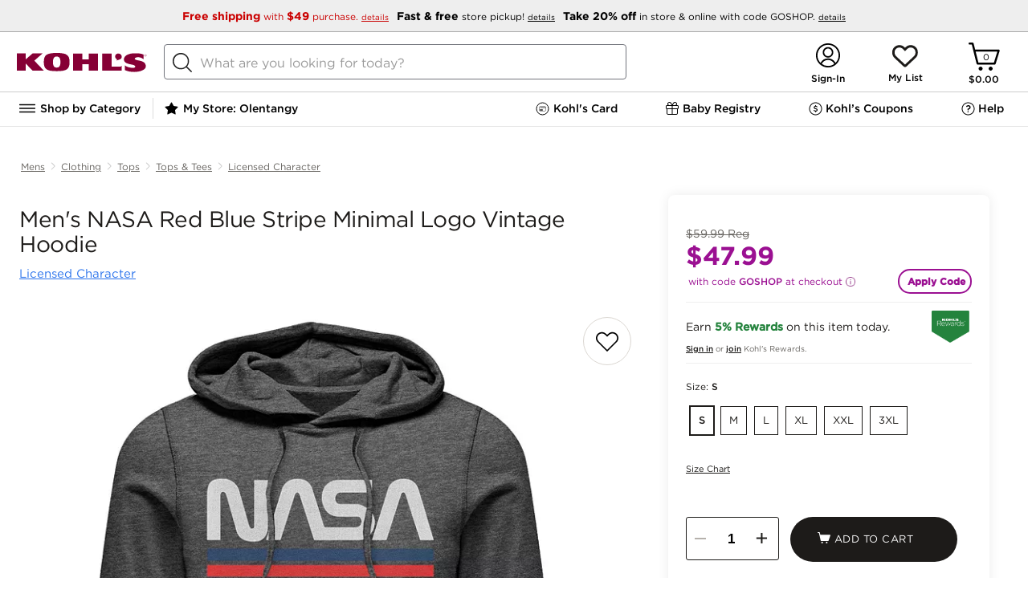

--- FILE ---
content_type: text/html; charset=utf-8
request_url: https://www.kohls.com/product/prd-4391552/mens-nasa-red-blue-stripe-minimal-logo-vintage-hoodie.jsp
body_size: 217599
content:

	<!DOCTYPE html>
	<html lang="en">
	<head>
		<title>Men's NASA Red Blue Stripe Minimal Logo Vintage Hoodie</title>
		<meta name="viewport" content="initial-scale=1.0, maximum-scale=1.0, minimum-scale=1.0, user-scalable=0">
		
		
		
			<script type="text/javascript">/* $inline deploy/environment.js */
/*! environment.js bundle */
(function() {var _global = this||(1,eval)('this');$env = _global.$env||{};$env.builds = $env.builds||{};if (!$env.builds['environment']) {$env.builds['environment'] = 1761848065688;$env.built = 1761848071327;$env.toString = function() { return 'Kjs core, built: ' + new Date(this.built); };}if ($env.resource) $env.resource('environment.js', {intact: false, loaded: (+new Date())});}).call((function() {return this;})());
/*! boot.fw.js */
(function(){var e=this||(0,eval)('this');$env=e.$env||{};$env.multiple=!!$env.$ns&&!!$env.$ns;if(!$env.multiple){$env.$global=e;$env.$config=!0;$env.namespace='Kjs';$env.core='Kohls';$env.useGlobals=!0;$env.idPrefix='K';$env.zBase=1e5;$env.bodyClass='kjs';$env.topLoad=!1!==$env.topLoad;$env.s={};$env.qSwitch=$env.qSwitch||{};$env.module={};$env.tpl={};$env.packages=$env.packages||{};$env.messages={};$env.$multipleLoad=function(e){e('Kjs',function(){Kjs.log.warn({msg:'msgMultipleEnv',count:e.$loadCount})})}}}).call(function(){return this}());
/*! boot.env.js */
(function(){var e=this||(0,eval)('this'),t=e.$env;t.$loadCount=(t.$loadCount||0)+1;if(t.$loadCount>1){t.multiple=!0;'function'==typeof t.$multipleLoad&&t.$multipleLoad(t)}else{var o=function(n,i,s){var r;if(n){(r=o.q[n]=o.q[n]||[]).$name=n;'function'==typeof i&&(s={ftn:i,exec:s});s&&s.ftn&&function(e,t){var o;if(t&&'object'==typeof t&&'function'==typeof t.ftn){o={ftn:t.ftn,opt:t.exec};t.isLIFO?e.splice(0,0,o):e.push(o);e.$n=(e.$n||0)+1;e.$nq=(e.$nq||0)+(e.$done?0:1)}}(r,s);if(r.$reset){r.$done=!1;r.$reset=!1}!1===o.qSwitch[n]||i&&!r.$done&&'boolean'!=typeof i||function(n,i){var s=(((t||o||{}).$ns||{}).errors||{}).exec,r=function(){var t,o,i;n.$t=0;for(;n.length;){t=n.shift();o=t.ftn;if(s){(i=t.opt||{}).info=(i.info||'Genesis queue')+' ($env.q:'+n.$name+')';s&&s(function(){o.call(n)},i)}else try{o.call(n)}catch(t){e.console&&console.error(t)}}n.$done=!n.$reset;n.$reset=!1};i?r():n.$t||(n.$t=setTimeout(r,10))}(r,!0===i);return{reset:function(){r.$reset=!0}}}r=[];for(var c in o.q)r.push(c);return r}
;t&&('object'!=typeof t||t.$config)||e.console&&console.error('BOOT: No framework configuration was provided!');o.q={};if('object'==typeof t){for(var n in t||{})t.hasOwnProperty(n)&&(o[n]=t[n]);t.$config&&(t=void 0)}o.resource=function(e,t){var n,i,s,r;if(e)'js'==(i=(n=e.split('/').pop().split('?')[0]).substring(n.lastIndexOf('.')+1))?s=n.replace(/-debug\.js$/,'.js'):'css'==i&&(s=n.replace(/-debug\.css$/,'.css'));else{s=t.key;i=t.type||(s?'js':'unknown')}r=o.resource.list[s]||{type:i,url:e||s,t:+new Date};o.resource.list[s]=Kjs.extend(r,t);return r};o.resource.list={};o.$conflict=t;e.$env=o;var i='googletag';(i=e[i]=e[i]||{}).cmd=i.cmd||[];e._googCsa=e._googCsa||function(){(e._googCsa.q=e._googCsa.q||[]).push(arguments)};e._googCsa.t=1*new Date;if('function'==typeof o.$boot){o.$boot(o);delete o.$boot}e.document&&function(){try{var t,n,i=e.document.cookie.split('; ');for(t=0;n=i[t]&&i[t].split('=');t++)if('kjsBTDebug'==n.shift()){o.kjsBTDebug=n.shift();+o.kjsBTDebug&&$env(o.namespace,function(){
var e=document.createElement('div');e.setAttribute('id','kjsBTDebug');e.setAttribute('class','KJS-BT-Debug');e.setAttribute('style','position:fixed;top:0;right:0;border:1px solid #cccccc;padding:2px 5px;z-index:100000;background-color:#ffffff;');var t=document.createElement('div'),o=document.createTextNode('ENVIRONMENT LOADED');t.appendChild(o);e.appendChild(t);document.body.append(e)})}}catch(e){o($env.namespace,function(){Kjs.log.warn('boot.env.js: Failed to create container for displaying data in UI in BlueTriangle synthetic environment')})}}()}}).call(function(){return this}());
/*! boot.guts.js v2.2.1 + revisions */
(function(){'use strict';var e=this||(0,eval)('this'),t=e.$env||{};if(!t.$ns){var n,r,o,i,c=!e.document,a='[object process]'==Object.prototype.toString.call(e.process),l=Array.prototype.slice,u=e.setTimeout,s=function(){},f=function(){var t=c?'':/(msie) ([\w.]+)/.exec(navigator.userAgent.toLowerCase())||[],n=!c&&(!!e.MSInputMethodContext&&!!document.documentMode),r=!c&&!!/(rv\:[\w.]+)/.exec(navigator.userAgent);if(t=!!t[1]){(t={})['le 5']=!(!document.all||document.compatMode);t['le 6']=!(!document.all||window.XMLHttpRequest);t['le 7']=!(!document.all||document.querySelector);t['le 8']=!(!document.all||document.addEventListener);t['le 9']=!(!document.all||window.atob);t['le 10']=!!document.all;t['eq 11']=n;t['ge 11']=n||r}return function(e){return e?t&&t[e]:!!t||r||n}}(),p=function t(n){var r,o,i,c,a,u,s=l.call(arguments,1),f=e.$env||{};if('boolean'==typeof n){i=n;n=s.shift()}n=n||{};for(;s.length;){c='function'==typeof(r=s.shift());for(o in r)if('prototype'!=o&&(c&&r.hasOwnProperty(o)||!c)&&(a=n[o],u=r[o],
f.extendFalsey?!a||u:void 0===a||void 0!==u))if(i&&'object'==typeof r[o]&&null!==n[o]&&r[o]!=n&&r[o]!=r&&n[o]!=r[o]&&n[o]!=e){'object'!=typeof n[o]&&(n[o]=Array.isArray(r[o])?[]:{});t(n[o],r[o])}else n[o]=r[o]}return n},v=function(e){var t='boolean'==typeof e,n=t?[e,{}]:[{}],r=l.call(arguments,t?1:0);return p.apply(this,n.concat(r))},d=function(e,t){e&&Object.keys(e).forEach(function(n){(void 0===e[n]||t&&''===e[n])&&delete e[n]});return e},m=function(e){e=e||{};for(var t in e)e.hasOwnProperty(t)&&delete e[t];return e},y=function(e){var t,n=l.call(arguments,1);if('boolean'==typeof e){t=e;e=n.shift()}function r(){}r.prototype=e||{};return p.apply(this,t?[!0,new r].concat(n):[new r].concat(n))},h=function(e,t){var n=l.call(arguments,2);return function(){return t.apply(e,n.concat(l.call(arguments)))}},g=function(e,t){var n=l.call(arguments,2);return function(){return t.apply(e,[this].concat(n,l.call(arguments)))}},b=function(t,n){var r=l.call(arguments,2);return function(o){
return!f()||o&&o.currentTarget?n.apply(t,[o].concat(r,l.call(arguments,1))):n.apply(t,[e.event].concat(r,l.call(arguments)))}},$=function(t,n){var r=l.call(arguments,2);return function(o){if(!f()||o&&o.currentTarget){o.stopPropagation&&o.stopPropagation();return n.apply(this,[y(t,{event:o})].concat(r,l.call(arguments,1)))}e.event.stopPropagation();return n.apply(this,[y(t,{event:e.event})].concat(r,l.call(arguments)))}},j=function(e,t){var n=l.call(arguments,2);return function(){var r=l.call(arguments),o=t.apply(this,[e].concat(n,r));e&&!1!==o&&('object'==typeof o?e.apply(o.context||this,r.concat(o.args||[])):e.apply(this,r))}},w=(r=function(e,t){var r=!(!e||e.done);if(e&&!e.done){e.isInterval?clearInterval(e.timer):t||clearTimeout(e.timer);e.done=!0;$env.retainTimers||delete n.reg[e.timer]}return r},o=function(){if(this.isInterval){this.invocations++;(this.ftn(this.iterations,this.t)||this.iterations&&!--this.iterations)&&r(this)}else{this.ftn();this.iterations--;r(this,!0)}},i=function(e){var t=v(e,{done:!1
}),r=h(t,o);if(1==t.iterations){t.t=t.t||1;t.timer=u(r,t.t);n.nTim++}else{t.isInterval=!0;t.t=t.t||250;t.invocations=0;t.timer=setInterval(r,t.t);n.nInt++}n.reg[t.timer]=t;return t},p(n={nTim:0,nInt:0,reg:{}},{clear:function(e){var t;if(e)t=r(n.reg[e]);else if(-1==e)for(e in n.reg)r(n.reg[e]);return t},set:i,reset:function(e){var t=n.reg[e];if(t&&!t.isInterval&&r(t)){n.nTim--;t=i(t)}return t}})),x=function(e,t,n){!0===e&&(e=0);if('number'!=typeof e){n=t;t=e;e=1}return w.set({ftn:t,iterations:e,t:n}).timer},I=e.performance&&performance.timeOrigin&&performance.now?function(){var e=performance.now(),t=new Date(performance.timeOrigin);t.setMilliseconds(t.getMilliseconds()+e);return+t}:function(){return+new Date},M=function(t){return(e.$env||{}).$ns||function(){var n=p(e.$env,t),r=n.namespace||'NS',o=n.core||'NS',i=e[r];n.namespace=r;n.core=o;n.jQuery1=e.jQuery||e.$;try{n.jQuery1().jquery||delete n.jQuery1}catch(e){delete n.jQuery1}i=p(i,{$env:n,core:o,global:e,noDOM:c,isNode:a,emptyFn:s,msie:f,extend:p,descend:v,
clean:d,drain:m,object:y,timers:w,_:x,bind:h,bindEx:g,bindEvent:b,bindProxy:$,bindF:j,now:I,toString:function(){return'[object '+r+']'}});e[r]=i;n.$ns=i;e.$env=n;n=void 0;i=void 0;return e.$env.$ns}()};'object'==typeof module&&module&&'object'==typeof module.exports?module.exports=M:'object'==typeof t.$api?$env.$api.guts=$env.$api.guts||M:M()}}).call(function(){return this}());
/*! boot.config.js */
!function(){if(!$env.multiple){var e=function(e){Object.keys(e).forEach(function(o){$env[o]=$env[o]||e[o]})};if($env.$env){for(;$env.$env.length;)e($env.$env.shift());delete $env.$env}e({devEnv:!0,resourceRoot:'/',serviceRoot:'/snb/',jsSubdomainURL:'',cssSubdomainURL:'',imageSubdomainURL:'',htmlSubdomainURL:'',jsScriptPath:'javascript/',jsModulePath:'javascript/deploy/',jsLoosePath:'javascript/',htmlFilePath:'javascript/',cssFilePath:'css/',imgFilePath:'css/images/',reportErrors:!1,modalCSS:'fancybox/jquery.fancybox-1.3.4.css',modalJS:'deploy/overlay.js',expiredSessionUrl:'/common/session_timeout.jsp',errorLogApiUrl:'${Kjs.global.location.origin}/uierrorLogging.jsp',googleMapsApiKey:'AIzaSyBSu56XY0uIviQMa40WAy8MSxsTPSYeJMA'})}}();
(function() {var resource = $env.resource('environment.js');var now = (+new Date());resource.loaded = resource.loaded||now;resource.parsed = now;resource.intact = true;})();
// ----- End of environment.js bundle -----
</script>

		
		
    
        <link rel="canonical" href="https://www.kohls.com/product/prd-4391552/mens-nasa-red-blue-stripe-minimal-logo-vintage-hoodie.jsp" />
    
    <meta content="text/html; charset=utf-8" http-equiv="Content-Type">
    
    
    
        <meta name="title" content="Kohls" />
        <meta name="description" content="Launch your sense of style with this men's NASA hoodie." />
    

    <meta name="twitter:card" content="summary_large_image">
    <meta name="twitter:site" content="@kohls" />
    
     <meta property="fb:app_id" content="207826302581986" />
    
    <meta property="og:type" content="product" />
    <meta property="og:site_name" content="Kohl's" />
    <meta property="og:description" content="" />
    <meta property="og:title" content="Men's NASA Red Blue Stripe Minimal Logo Vintage Hoodie" />
    <meta property="og:url" content="https://www.kohls.com/product/prd-4391552/mens-nasa-red-blue-stripe-minimal-logo-vintage-hoodie.jsp" />
    <meta property="og:image" content="https://media.kohlsimg.com/is/image/kohls/4391552?wid=1000&hei=1000&op_sharpen=1" />
    <meta property="og:price:currency" content="USD" />


		<style type="text/css">/* $inline pdpHeader.css */
@charset "UTF-8";@keyframes loadingSpinner{0%{transform:rotate(0deg)}to{transform:rotate(360deg)}}@keyframes loading{to{background-position:315px 0,0 0,0 190px,50px 195px}}.disabled{display:none!important}.pdp-image-view .close-button,.pdp-shipment-info-boss.vgc-addtobag{display:none}body{font-family:"Gotham 4r"}body #content{max-width:1440px;min-width:auto!important;width:100%;display:-ms-inline-flexbox;margin:0 auto}body .external{max-width:1440px;min-width:auto!important;padding:0 20px}body .pdp-content{max-width:1440px;min-width:auto!important;margin:0 auto}body .pdp-content .PDP_breadcrumb .bread-crupms{list-style-type:none;margin:0;padding:0;overflow:hidden;display:flex;justify-content:flex-start}body .pdp-content .PDP_breadcrumb .bread-crupms .divider-vertical{width:1px;height:11px;border-radius:4px;background-color:#ccc;margin-top:19px}body .pdp-content .PDP_breadcrumb .bread-crupms li{display:flex}body .pdp-content .PDP_breadcrumb .bread-crupms li a{display:block;font-family:"Gotham 4r";font-size:12px;font-stretch:normal;font-style:normal;font-weight:400;height:18px;letter-spacing:normal;line-height:1.5;margin:0 6px;padding:16px 0;text-align:center;text-decoration:underline;color:#676460}body .pdp-content #PDP_colGrid{display:grid;width:100%;min-height:600px;height:100%;grid-template-columns:62% 35%;-ms-grid-columns:62% 3% 35%;grid-gap:3%;display:-ms-grid}body .pdp-content .adv-container{max-width:1440px;min-width:auto!important}body .pdp-content .adv-container div{background-color:#91a991;min-height:200px;border-radius:10px;margin-bottom:10px}body #PDP_block1 .pdp-main-bazarvoice-ratings{padding:20px 0 0}body #PDP_block1 .pdp-title-container{padding:0 0 20px}body #PDP_block1 .pdp-title-container .early-access-badge{border-radius:2px;background:#24833D;font-family:"Gotham 4r",Helvetica,Arial;color:#FFF;font-size:12px;width:190px;text-align:center;padding:5px}body #PDP_block1 .pdp-title-container .product-title{font-family:"Gotham 4r",Helvetica,Arial;font-size:28px;font-weight:400;font-style:normal;font-stretch:normal;line-height:1.14;letter-spacing:-0.5px;color:#1D1B19;padding-left:4px;display:inline-block;max-height:64px;overflow:hidden}body #PDP_block1 .pdp-title-container .sub-product-title{height:11px;font-family:"Gotham 4r";font-size:15px;line-height:0.73;letter-spacing:normal;color:#222;margin-top:12px;padding-left:4px}body #PDP_block1 .pdp-title-container .sub-product-title a{color:#2C74EC;text-decoration:underline}body #PDP_block2 #product-specifications{box-sizing:border-box;box-shadow:0 0 15px 0 rgba(0,0,0,0.08);border-radius:8px;background-color:#fff;margin:0 auto;position:relative;padding:22px;min-height:750px}body #PDP_block2 #product-specifications.stickyPanel{position:sticky;position:-webkit-sticky;top:0}body .pdp-slider.hidden .slides{opacity:1}body .pdp-image.hidden{height:100%}body .pdp-image.hidden:after{animation:loadingSpinner 1400ms linear infinite;background-image:url([data-uri]);background-position:center;background-repeat:no-repeat;background-size:50px;content:"";height:100%;left:0;position:absolute;top:0;width:100%;z-index:-1}.pdp-content .creative_badge_block{box-sizing:border-box;margin:0 0 8px;text-transform:uppercase}.modal-overlay .pdp-content .creative_badge_block{display:none}.pdp-content .creative_badge_block .creativeBest,.pdp-content .creative_badge_block .creativeTop{display:inline-block;width:auto;height:auto;border:none;clear:both;margin-top:0;margin-bottom:0;position:relative}.pdp-content .creative_badge_block .creativeBest .creativeBadgeBest,.pdp-content .creative_badge_block .creativeBest .creativeBadgeTop,.pdp-content .creative_badge_block .creativeTop .creativeBadgeBest,.pdp-content .creative_badge_block .creativeTop .creativeBadgeTop{font-family:"Gotham 4r",Arial,Helvetica,sans-serif;font-size:0.6rem;text-align:center;color:#2C74EC;border:1px solid;border-radius:2px;padding:4px 10px;display:inline-block;line-height:normal;width:auto;height:auto;line-height:normal;margin-left:0;margin-right:0;position:relative;top:0}.product_boss_tmpl .product_boss_tmpl input#addtobagID{background-color:#1D1B19!important;background-position:18% 45%!important;border-radius:30px;height:56px}.pdp-slider.hidden .slider-image-box,.pdp-product-swatch,.bodypdp-main-bazarvoice-ratings{background:linear-gradient(45deg,white,10%,#ccc);background-color:#ededed;background-repeat:no-repeat;animation:loading 1.5s infinite}.pdp-slider.hidden .video .slider-image-box{background:none}@media only screen and (max-width:843px){body #PDP_block1 .pdp-title-container .product-title{font-size:24px}body #PDP_block1 .pdp-title-container .sub-product-title{margin-top:0;font-size:12px}}@media only screen and (max-width:728px){body .pdp-additional-links,body #backArrow,body .flex-direction-nav,body .pdp-image div,syndigo-mosaic-modal{display:none}ul.bread-crupms li.pdp-breadcrumb-name:nth-child(3),ul.bread-crupms li.pdp-breadcrumb-name:nth-last-child(-n+2){flex-shrink:0!important}ul.bread-crupms li.pdp-breadcrumb-name:nth-last-child(-n+2) a{overflow:visible;text-overflow:initial}body .pdp-content .PDP_breadcrumb .bread-crupms li a{height:auto;line-height:1}.pdp-slider.hidden:after,body .slider-image.active:after{animation:loadingSpinner 1400ms linear infinite;background-image:url([data-uri]);background-position:center;background-repeat:no-repeat;background-size:50px;content:"";height:100%;left:0;position:absolute;top:0;width:100%;z-index:-1}body .pdp-content .creative_badge_block{padding:0 14px}body #PDP_block1 .pdp-title-container .product-title{letter-spacing:-0.01em}body #PDP_block1 .pdp-title-container .sub-product-title{max-width:70%;margin-top:5px;line-height:14.4px}body #backButton{flex-grow:0;flex-shrink:0}body div.pdp-content .PDP_breadcrumb .bread-crupms{margin:0;padding:0 6px}body div.pdp-content .PDP_breadcrumb .bread-crupms li{flex-grow:1;flex-shrink:200;min-width:0;position:relative}body div.pdp-content .PDP_breadcrumb .bread-crupms li a{overflow:hidden;text-overflow:ellipsis;white-space:nowrap;width:100%}body div.pdp-content .PDP_breadcrumb .bread-crupms .next-arrow:after{content:"/";position:absolute;top:50%;transform:translateY(-50%)}body .pdp-image{height:auto}body .pdp-slider.hidden .slides{opacity:0}body .slides{max-height:400px}body .slider-image .slider-image-box{height:auto;width:100%;border:0!important}body .pdp-slider{width:100%;margin:0 auto}body .pdp-slider-cnt{height:auto;overflow:hidden;width:100%}body .pdp-slider .slider-image.video img{margin:0 auto;left:0}body .slider-image{width:100vw;padding:0}body .pdp-image-view{height:auto;min-height:100vw}body .slider-image img{width:100vw;max-width:400px;min-height:400px}body .slides{max-height:400px}body .pdp-content #PDP_colGrid{display:inline-block;grid-template-columns:100%;position:relative;z-index:9}body #PDP_block1,body #PDP_block2,body #PDP_product_details{box-sizing:border-box;max-width:100%;min-height:0;padding:0;position:relative;width:auto!important;z-index:1}body div.pdp-content .PDP_breadcrumb{margin:0}body #PDP_block1 .pdp-title-container{display:flex;justify-content:space-between;flex-wrap:wrap;margin-bottom:6px;padding:0 10px 0}body .pdp-image.hidden:after{background-image:none}.bodypdp-main-bazarvoice-ratings{min-height:32px}.slider-image-box{background:none;animation:none}}@media only screen and (max-width:728px){body #PDP_block1 .pdp-title-container .product-title{font-size:14px}}@font-face{font-family:"Gotham SSm 5r";src:url(829D64D85CE50D8A4.eot);src:local("?"),url(829D64D85CE50D8A4.eot?#hfj) format("embedded-opentype"),url([data-uri]);font-weight:normal;font-style:normal}@font-face{font-family:"Gotham 4r";src:url(FB3BD7E69CD602801.eot);src:local("?"),url(FB3BD7E69CD602801.eot?#hfj) format("embedded-opentype"),url([data-uri]);font-weight:normal;font-style:normal}@font-face{font-family:"Gotham 5r";src:url(32D33E207BDBD7AAC.eot);src:local("?"),url(32D33E207BDBD7AAC.eot?#hfj) format("embedded-opentype"),url([data-uri]);font-weight:normal;font-style:normal}@font-face{font-family:"Gotham 7r";src:url(5BE87D4A4775C04E9.eot);src:local("?"),url(5BE87D4A4775C04E9.eot?#hfj) format("embedded-opentype"),url([data-uri]);font-weight:normal;font-style:normal}@font-face{font-family:"Gotham 8r";src:url(04C1D4CA4EFF6227C.eot);src:local("?"),url(04C1D4CA4EFF6227C.eot?#hfj) format("embedded-opentype"),url([data-uri]);font-weight:normal;font-style:normal}@font-face{font-family:"Gotham MediumItalic";src:local("?"),url(data:;base64,[base64]/b6m0AAAAAL9vu4H/ff84BMUDmgACAAkAAgAAAAAAAAABAAAC2v84AEYE7v99/[base64]//wDXgA+ArYAGQENAGQBuABGAbj/xwGuAHYChgBTASX/ygGbADUBJQAJAgn/fQLUAEQBlABeAl7/5QJd//cCjwAUAl///wKCAEICWAAeApAAIgKCABMBKAALASj/ywKAAEoCgAA+AoAAJgIdAGID1AA6Avv/zgLNABMC2gBLAwcAEwKUABMClQATAw4ASgL0ABMBPQAaAjT/4wLTABMCagATA2QAEwMSABMDRABMAqIAEwNEAEwC0wATAn3//wJqAG0C+gBWAtEAggRKAIgCuv/VAo8AawKp/+0Bxv/+AgkAfwHG/8AB9ABiAlj/jQH0AQYCRwANApwABQIxACwCnAAsAlgALAGMACECmv/nAmoABQEeAAwBHf+DAkYABQEeAAwDtgAFAmkABQKGAC0CnP/aApwALAGcAAUB8v/wAZkAQAJqADACRQBWA1UAXAI8/9QCSf/KAir/6AHnADIBSwCHAef/1wHvAEEC+//OAvv/0QLaAEsClAATAxIAEwNEAEwC+gBWAkcADQJHAA0CRwANAkcADQJHAA0CRwANAjEALAJYACwCWAAsAlgALAJYACwBHgAMAR4ADAEeAAwBHgAMAmkABQKGAC0ChgAtAoYALQKGAC0ChgAtAmoAMAJqADACagAwAmoAMAGbAHMBpQBYAkIARQJ+//YCeAA2AesAgQI1AFwCdAAFAz4ASwM+AEsCuQB2AfQA3QH0AK4EJf/MA0T/6QJn//kCxAA5A0QATAM+AEsBhgA1AY4ANgMZACEDtAANAob/0AIdACABLwAJBDcAIQIa/+UENwAhAl0ALgJdAAMDLwAJASwAAAL7/84C+//OA0QATARIAEsECQAtAhIANQOEADUCDABuAgwAWwElAG0BJQBdAkn/ygKPAGsCEf+HAsUAHAFiAC4BYgADAqsAIQKrACEBoQARASUARQEl/8oCDf/KBO4APgL7/84ClAATAvv/zgKUABMClAATAT0AGgE9ABoBPQAaAT0AGgNEAEwDRABMA0QATAL6AFYC+gBWAvoAVgEeAAwB9ACnAfQAnQH0AKgB9ADLAfQBFQH0APwB9AA0AfQAkAH0AEEB9ADLAo8AMgFYACkCff//AfL/8AKPAGsCSf/KAqsAEwKc/9oCqf/tAir/[base64]/[base64]/[base64]/Mz82MC45NlI0MTMiJyImLSYsMioyLR4yLhUVLBVHLjAyMh8lHy4sQCssKiUZJSU5OTcyOz85LCwsLCwsKi0tLS0VFRUVLjAwMDAwLi4uLh8gKzAvJSovPj40JiZQPy41Pz4dHjtHMCkXUShRLS09Fzk5P1JNKEQnJxYWLDEoNRsbMzMfFhYnXzkyOTIyGBgYGD8/[base64]/[base64]/ATEBQgFTAWEBeAF+AZICxwLJAt0DfgOpA7wDwCAUIBogHiAiICYgMCA6IEQhIiEmIhUiGiJI+wL//wAAACAAoACnAK0AtAC6AL8A2AD4ATEBQQFSAWABeAF9AZICxgLJAtgDfgOpA7wDwCATIBggHCAgICYgMCA5IEQhIiEmIhUiGSJI+wH////jAAAAAAAAAAAAAAAAAAAAAP+Z/5T/VP93/zf/YP8LAAD+BAAA/KD87vzX/[base64]/[base64]//AAAAIACgAKcArQC0ALoAvwDYAPgBMQFBAVIBYAF4AX0BkgLGAskC2AN+A6kDvAPAIBMgGCAcICAgJiAwIDkgRCEiISYiFSIZIkj7Af///+MAAAAAAAAAAAAAAAAAAAAA/5n/lP9U/3f/N/9g/wsAAP4EAAD8oPzu/[base64]/AH4AgACBANoA3ACuAMsA1ADOAM8A0ADTAMwA0gCsAK0AuACqAKsAuQCCALYAhwC3AJwAALgAACxLuAAJUFixAQGOWbgB/4W4AEQduQAJAANfXi24AAEsICBFaUSwAWAtuAACLLgAASohLbgAAywgRrADJUZSWCNZIIogiklkiiBGIGhhZLAEJUYgaGFkUlgjZYpZLyCwAFNYaSCwAFRYIbBAWRtpILAAVFghsEBlWVk6LbgABCwgRrAEJUZSWCOKWSBGIGphZLAEJUYgamFkUlgjilkv/[base64]/hbgARB25AAkAA19eLbgACywgIEVpRLABYC24AAwsuAALKiEtuAANLCBGsAMlRlJYI1kgiiCKSWSKIEYgaGFksAQlRiBoYWRSWCNlilkvILAAU1hpILAAVFghsEBZG2kgsABUWCGwQGVZWTotuAAOLCBGsAQlRlJYI4pZIEYgamFksAQlRiBqYWRSWCOKWS/[base64]/[base64]//P+eAogC9gAGAA8APQCwuAA+L7gAPy+4AD4QuAAd0LgAHS+4AD8QuAA13LoAAAAdADUREjm5AAMAA/[base64]/KxgoR184BQkFElcUMk4fUxk2IDUnPSoXKkllOgYdV2oCMisaJBIBOAEOGSETGiMS/mANOy9MIy0Kww8gKjcmLU04IAE7RgwuIFIXIgm6DiIrOCQvTzgfYgAAAAAFAD7/[base64]/VxsriI3JxUdM0cqITcnFh0zR0IYJy8XJiwYJzAXJSwBYhgmMBcmKxgmMBcmK/5UFyg3IShMOyQWKDchKEw8JALE/UQBWhYpNyEnTDwkFik3ISdMPCQAAwAZ//IClgLIAAgAGAA/AHy7AAYABAAhAAQruwAWAAQAJwAEK7sAMQAEAA4ABCu6ADYAIQAxERI5ALgAAEVYuAAsLxu5ACwACT5ZuAAARVi4ABwvG7kAHAAFPlm4AABFWLgAPy8buQA/AAU+WbgAHBC5AAAAAvS4ACwQuQARAAL0ugA2AD8ALBESOTAxNzI3Jw4BFRQWEz4DNTQmIyIOAhUUFhMOASMiLgI1NDY3LgE1ND4CMzIeAhUUDgIHFz4BNxcGBxcH/k5Pe01EOY0qNiANKSYVIxoOD5E0bUEvTzkhZm8TFR44Ti8pRDAbEy5NOmIZLhdNOTlLW1w+qxhNKigyAVANHBweERwrDxohExQt/oMqLBkvRCxGeCIgPx4mRTQeGCs7Ixo1Mi4ShxtBJTRZP2g6AAAAAQBkAZEBRAK8AAQAKQC4AAMvuAAARVi4AAAvG7kAAAAJPlm4AABFWLgAAi8buQACAAk+WTAxEzMHAyO6igGfQAK8Bf7aAAAAAQBG/3IB/gLLABEAFbsADgADAAMABCsAuAAIL7gAAC8wMRcuATU0PgI3Fw4DFRQWF/tSYzNklGEsUXdOJkw3jkSwbk+UgWwnWiReanM6Voo6AAAAAf/H/[base64]/v26/AAAAAAH/yv9vALMAiQAMACYAuAAFL7gADC+4AABFWLgAAy8buQADAAU+WboABAAMAAUREjkwMQc+ATcjNzMHDgMHNjY1CDQlhR8LIjA9J14IMCaJdCs8JxUDAAABADUA9wF9AW4AAwANALsAAQABAAIABCswMRMhByFVASgg/tgBbncAAQAJAAAAswCJAAMAGgC4AABFWLgAAi8buQACAAU+WbkAAAAB9DAxNzMHIy6FJYWJiQAAAAH/ff+AAqUDHgADAAsAuAAAL7gAAi8wMQEzASMCMXT9THQDHvxiAAACAET/9AK8AsgADwAjAFm4ACQvuAAlL7gAH9y5AAUAA/S4ACQQuAAV0LgAFS+5AA0AA/QAuAAARVi4ABovG7kAGgAJPlm4AABFWLgAEC8buQAQAAU+WbkAAAAB9LgAGhC5AAgAAfQwMSUyPgI1NCYjIg4CFRQWFyIuAjU0PgIzMh4CFRQOAgFTM1Y+I0tFM1Y+I0s8PGFEJTRgiVY8YUMlNGCJYz1fdjlPXD1fdjlPXG8pSmg/T55+TylKaD9Pnn5PAAAAAQBeAAABlQLBAAYALwC4AABFWLgAAy8buQADAAk+WbgAAEVYuAAFLxu5AAUABT5ZugAAAAUAAxESOTAxEwcnNzMDI/iFAs9VvXoCPSJqPP0/AAAAAf/lAAACYALGABwATbsAEwADAAQABCu6ABoABAATERI5ALgAAEVYuAAOLxu5AA4ACT5ZuAAARVi4ABsvG7kAGwAFPlm4AA4QuQAHAAH0uAAbELkAGQAB9DAxNQE+ATU0JiMiBgcnPgEzMh4CFRQOAgcFIQchAXU2NjgyM1YoTTKAUTNUPCERJj0r/vwBRx39/mQBDCdEJiguMyhPNkUbMUQpIDg3Nx+8bAAAAAH/9//[base64]/ullWwHJ/kFlnQAAAf////[base64]/tU1EzEWMVE6ICtQcAsTIi4aRyosFiYxGzA8EA00AU5toQcJHDRKLTNeRyoAAgBC//[base64]/[base64]/mEdM0cqKUAwIAkTSi4kRjYiGzJEKEVcEBJNOSlKOSIAAAACABP/9AJuAsgAEQA4AIe4ADkvuAA6L7gAM9y5AAUABPS4ADkQuAAo0LgAKC+5AA8AA/[base64]/8v/[base64]/Iyw1GzA/JC0z/sw5Z49WYa+ETjhffkZNcEskLiYlMBYrPyg7ZEkpLyNJGfc2PSBBYD8/cVQySHuhWU6CXTMWFyEaFwAAAAL/zgAAAqwCwQACAAoAQAC4AABFWLgAAy8buQADAAk+WbgAAEVYuAAFLxu5AAUABT5ZuAAARVi4AAkvG7kACQAFPlm7AAAAAQAHAAQrMDEBCwETMxMjJyEHIwIELcSsdnd+G/61dYUBFgEb/uUBq/0/[base64]/rFtOjMoK8ABKDc0JSq6AScaLT0kSFsPEkQ5L004HwAAAQBL//[base64]/t3b7cDAvJmI5KkAXHB/+JAJMMSpMgE+MNz9EAAAAAQATAAAC0QK8AAsAQwC4AABFWLgAAC8buQAAAAk+WbgAAEVYuAAKLxu5AAoABT5ZuwAFAAEABgAEK7gAABC5AAIAAfS4AAoQuQAIAAH0MDETIQchByEHIQchByHPAgIe/nkxAVse/qUyAY0e/fkCvG63bbxuAAAAAQATAAAC2AK8AAkAOQC4AABFWLgAAC8buQAAAAk+WbgAAEVYuAAILxu5AAgABT5ZuwAFAAEABgAEK7gAABC5AAIAAfQwMRMhByEHIQchAyPPAgke/nIzAWEe/p9MfAK8cL9w/uMAAAABAEr/9AMRAsgAKQBNuwAaAAMABQAEKwC4AABFWLgACi8buQAKAAk+WbgAAEVYuAAALxu5AAAABT5ZuwAmAAEAIwAEK7gAChC5ABUAAfS4AAAQuQAfAAH0MDEFIi4CNTQ+AjMyHgIXBy4DIyIOAhUUHgIzMjY/[base64]/rdPfAK8/t0BI/1EASf+2QAAAAABABoAAAFSArwAAwAlALgAAEVYuAAALxu5AAAACT5ZuAAARVi4AAIvG7kAAgAFPlkwMRMzAyPWfLx8Arz9RAAAAf/j//YCWQK8ABkAKwC4AABFWLgAEC8buQAQAAk+WbgAAEVYuAAALxu5AAAABT5ZuQAHAAH0MDEXIiYnNx4BMzI2Nz4DNxMzAw4DBw4BvklyIFoaQCwgNBQKERAPCG1/[base64]/p4BYv7V/m8BSI66AAAAAAEAEwAAAh0CvAAFACsAuAAARVi4AAAvG7kAAAAJPlm4AABFWLgABC8buQAEAAU+WbkAAgAB9DAxEzMDIQchz3yeAXAf/hUCvP20cAABABMAAAN/ArwADABvALgAAEVYuAAALxu5AAAACT5ZuAAARVi4AAMvG7kAAwAJPlm4AABFWLgABS8buQAFAAU+WbgAAEVYuAALLxu5AAsABT5ZugACAAUAABESOboABwAFAAAREjm6AAkABQAAERI5ugAKAAUAABESOTAxEzMTATMDIxMBIwsBI899egEsjbx9h/7MBIGGewK8/rUBS/1EAfb+tgFI/gwAAAAAAQATAAADLQK8AAkAWwC4AABFWLgAAC8buQAAAAk+WbgAAEVYuAADLxu5AAMACT5ZuAAARVi4AAUvG7kABQAFPlm4AABFWLgACC8buQAIAAU+WboAAgAFAAAREjm6AAcABQAAERI5MDETMxsBMwMjCwEjz3Lthnm8Z/WIegK8/hEB7/1EAf3+AwAAAAACAEz/9AMmAsgAEwAnAFm4ACgvuAApL7gAI9y5AAUAA/S4ACgQuAAZ0LgAGS+5AA8AA/[base64]/9oDJgLIABcALwCFuAAwL7gAMS+4ADAQuAAg0LgAIC+4ADEQuAAq3LoABgAgACoREjm5AAkAA/[base64]/APT0AAAAAAH////2Ao8CxgAzAGW4ADQvuAA1L7gAL9y5AAoAA/S4ADQQuAAU0LgAFC+4AC8QuAAd0LgAFBC5ACUAA/[base64]/ennsCSnJy/bYAAAAAAQBW//UDGwK8ABoARrsACwADAAMABCsAuAAARVi4AAYvG7kABgAJPlm4AABFWLgAFC8buQAUAAk+WbgAAEVYuAAALxu5AAAABT5ZuQAOAAH0MDEFIiY1NDcTMwMOARUUFjMyNz4BNxMzAwYHDgEBWXyHEGJ7ZwUFSklONRknDWt7cCRJK3ELfGs4NwFx/n4RJhY8SzUZSDIBjv5fhkkrLAAAAAABAIL/+wMvArwABgBAALgAAEVYuAAALxu5AAAACT5ZuAAARVi4AAMvG7kAAwAJPlm4AABFWLgABS8buQAFAAU+WboAAgAFAAAREjkwMRMzEwEzASOChD8BX4v+I20CvP3pAhf9PwAAAAEAiP/[base64]/k9xJP7SbwK8/fkCCf33Agf9PwHx/g8AAf/VAAADDQK8AAsAWwC4AABFWLgAAS8buQABAAk+WbgAAEVYuAAELxu5AAQACT5ZuAAARVi4AAcvG7kABwAFPlm4AABFWLgACi8buQAKAAU+WboAAwAHAAEREjm6AAkABwABERI5MDEBAzMXNzMBEyMLASMBMKGKcOae/rCminbwngFrAVH6+v6g/qQBBf77AAAAAAEAawAAAwoCvAAIAEAAuAAARVi4AAEvG7kAAQAJPlm4AABFWLgABC8buQAEAAk+WbgAAEVYuAAHLxu5AAcABT5ZugADAAcAARESOTAxAQMzEwEzAQMjAQeciGoBFZj+dUd7ARYBpv7EATz+Tf73AAAB/+0AAALkArwACQA5ALgAAEVYuAADLxu5AAMACT5ZuAAARVi4AAgvG7kACAAFPlm4AAMQuQABAAH0uAAIELkABgAB9DAxNwEhNyEHASEHIQUCF/59HgItGf3pAZQd/cJbAfRtW/4MbQAAAAAB//7/fgIRArwABwAoALgAAEVYuAAALxu5AAAACT5ZuwAFAAIABgAEK7gAABC5AAIAAvQwMRMhByMDMwch3QE0GsCswBn+zAK8X/2AXwAAAAEAf/+AAbgDHgADAAsAuAAAL7gAAi8wMRMzEyN/ZdRlAx78YgAAAAAB/8D/fgHTArwABwAoALgAAEVYuAAELxu5AAQACT5ZuwABAAIABgAEK7gABBC5AAIAAvQwMQczEyM3IQMhJsCswBkBNN/+zCMCgF/8wgAAAAEAYgHtAeYCvQAGACYAuAACL7gABS+4AABFWLgAAC8buQAAAAk+WboABAACAAAREjkwMQEzFyMnByMBMVVgVEOJZAK90ISEAAH/jf9gAgP/vgADAA0AuwABAAIAAgAEKzAxByEHIVkCXBn9o0JeAAABAQYCUwG0AvcAAwAVALgAAS+4AAIvugAAAAIAARESOTAxATcXIwEGcT1TAsYxpAACAA3/[base64]/[base64]/9AI6AhsAIwBDuwAYAAQABQAEKwC4AABFWLgACi8buQAKAAc+WbgAAEVYuAAALxu5AAAABT5ZuAAKELkAEwAB9LgAABC5AB0AAfQwMQUiLgI1ND4CMzIeAhcHLgEjIg4CFRQeAjMyNjcXDgEBHjNYQiUyVnE/KkQ0Jg5eFTozJEEyHhQiLRooPyBAKl4MIT1XNkFzVjIUISsYQCItIjpMKh8xIhIfHE8mLgAAAAIALP/[base64]/[base64]/[base64]/5/9eApQCGwAPADoAYbsADQADACYABCsAuAAARVi4ADEvG7kAMQAHPlm4AABFWLgAKy8buQArAAc+WbsAFwACABAABCu7AAAAAgAhAAQruAArELkACAAC9LoAHgAhAAAREjm6ADIAKwAIERI5MDElMj4CNTQmIyIOAhUUFhMiJic3HgEzMjY3PgE/AQ4BIyIuAjU0PgIzMh4CFzczAw4DBw4BASgkQzMeRTskQDEdRwFOjjNDKmU2Kz8XFBkKCSpTOCdJOSIyUmk3JTgpHQsZeXQKExUZDyVkjR0xQCMzQx0xQyU5OP7RKyZUICMYFxQ0IyAmKhkxRy5CcFIuEh4mFF/[base64]/7XAAACAAwAAAFNAtQAAwAHAC8AuAAARVi4AAAvG7kAAAAHPlm4AABFWLgAAi8buQACAAU+WbsABQABAAYABCswMRMzAyMTMwcjmnmOeb6DIIICEP3wAtRzAAAAAv+D/[base64]/vZ/[base64]/7gASUNHQsoK0k7/[base64]/7gASUNHQsoK0k7/tcAAgAt//QCWQIbAA8AIwBZuAAkL7gAJS+4AB/[base64]/[base64]/gAAAAACACz/[base64]/w//[base64]/[base64]/CBAGKRFpEwAAAAABADD/[base64]/fBEIC8AAAAAAQBW//wCcAIQAAYAQAC4AABFWLgAAC8buQAAAAc+WbgAAEVYuAADLxu5AAMABz5ZuAAARVi4AAUvG7kABQAFPlm6AAIABQAAERI5MDETMxsBMwEjVn0m84T+nG0CEP5+AYL97AAAAAABAFz//[base64]/ewBaf6XAAAAAAH/1AAAAmICEAALAFsAuAAARVi4AAEvG7kAAQAHPlm4AABFWLgABC8buQAEAAc+WbgAAEVYuAAHLxu5AAcABT5ZuAAARVi4AAovG7kACgAFPlm6AAMABwABERI5ugAJAAcAARESOTAxEyczFzczARMjJwcj4XqCS5yS/wB9gk+nkwET/amp/vf++bS0AAAAAAH/yv9dAnACEAASAC8AuAAARVi4AAsvG7kACwAHPlm4AABFWLgADi8buQAOAAc+WbsABwACAAAABCswMRciJic3HgEzMjY3AzMbATMBDgFBJjgZQA4lERcpGk18LOmE/qs1ZaMTEVkKDRgjAhL+eQGH/eFRQwAAAAH/6AAAAj0CEAAJADkAuAAARVi4AAMvG7kAAwAHPlm4AABFWLgACC8buQAIAAU+WbgAAxC5AAEAAvS4AAgQuQAGAAL0MDEnASE3IQcBIQchAQGE/uMaAb0W/nsBKxv+NlMBWmNT/[base64]/MTZRNhwCUgQXKDonNEUsFgQILSISJBEULBQkLxQAAAAAAQCH/4AA6AMeAAMAFbsAAQAEAAAABCsAuAAAL7gAAi8wMRMzESOHYWEDHvxiAAAAAf/X/[base64]/MTZRNhwCAAEAQQDkAdABfwAZACcAuAADL7gADC+4ABAvuAAZL7gAEBC5AAkAAvS4AAMQuQAWAAL0MDETPgEzMhYXHgEzMjY3Fw4BIyImJy4BIyIGB0EaRCwZIRETFA0VHg9EGkUrGiASExQMFR8PAQQ4QhEODwwgGyA4QhEODg0hGgAE/[base64]/uUBq/0/qakAAAAD/[base64]/7lAbAvHRUdLx0VHRUbLBktIhQ4KSM5D/1YqakAAAEAS/[base64]/[base64]/UQB/f4DAAQATP/0AyYDbAADAAcAGwAvAKe4ADAvuAAxL7gAMBC4ACHQuAAhL7gAMRC4ACvcugABACEAKxESOboAAwAhACsREjm5AA0AA/S6AAUAKwANERI5ugAHACEAKxESObgAIRC5ABcAA/[base64]/W81VGo2K0o2HjVUajYsSTYecS9ScUFPl3RHL1NwQVCWdEcAAwBW//[base64]/P98azg3AXH+fhEmFjxLNRlIMgGO/l+GSSssAAAAAAMADf/[base64]/AS4BIyIGFRQWByIuAjU0PgIzMhYXNz4BNTQmIyIGByc+ATMyFhUUBgcDIzcOAQG3bJlpRBw0Kx8GBhk8Iz1FLQgiOysZIz9WMyxPIwMDAzY9KEkgFCleNmlrBgVPdxIjUgL3MXP9+xQjLRgXCAw1KiMlWRUlNiEuRzAZDgwLDBIMIysQDWQRE1ZOEyQU/tdFJSsAAAAAAwAN//[base64]/VjMsTyMDAwM2PShJIBQpXjZpawYFT3cSI1ICxjGk/fsUIy0YFwgMNSojJVkVJTYhLkcwGQ4MCwwSDCMrEA1kERNWThMkFP7XRSUrAAMADf/[base64]/VjMsTyMDAwM2PShJIBQpXjZpawYFT3cSI1IC5ZJDQ/37FCMtGBcIDDUqIyVZFSU2IS5HMBkODAsMEgwjKxANZBETVk4TJBT+10UlKwAEAA3/[base64]/AS4BIyIGFRQWByIuAjU0PgIzMhYXNz4BNTQmIyIGByc+ATMyFhUUBgcDIzcOAfN7IHvneyF6vRw0Kx8GBhk8Iz1FLQgiOysZIz9WMyxPIwMDAzY9KEkgFCleNmlrBgVPdxIjUgLJdnZ2/fsUIy0YFwgMNSojJVkVJTYhLkcwGQ4MCwwSDCMrEA1kERNWThMkFP7XRSUrAAADAA3/[base64]/VjMsTyMDAwM2PShJIBQpXjZpawYFT3cSI1ICbjhCEQ4PDCAbIDhCEQ4ODSEa/gAUIy0YFwgMNSojJVkVJTYhLkcwGQ4MCwwSDCMrEA1kERNWThMkFP7XRSUrAAAEAA3/[base64]/AS4BIyIGFRQWByIuAjU0PgIzMhYXNz4BNTQmIyIGByc+ATMyFhUUBgcDIzcOAQGGHicbGR4nGxgxORQiLRoxORQiLcIcNCsfBgYZPCM9RS0IIjsrGSM/VjMsTyMDAwM2PShJIBQpXjZpawYFT3cSI1ICgi4dFhwuHRYcMDcqGS0iFDcqGi0hFP38FCMtGBcIDDUqIyVZFSU2IS5HMBkODAsMEgwjKxANZBETVk4TJBT+10UlKwABACz/WwI6AhsAJQBhuwAWAAQAAwAEK7oAJQADABYREjkAuAAkL7gAAEVYuAAILxu5AAgABz5ZuAAARVi4ACIvG7kAIgAFPlm5ABsAAfS6AAAAIgAbERI5uAAIELkAEQAB9LoAJQAkAAgREjkwMTMuATU0PgIzMh4CFwcuASMiDgIVFB4CMzI2NxcOAQcjByfMR1kyVnE/KkQ0Jg5eFTozJEEyHhQiLRooPyBAKV1CAWtdF3NVQXNWMhQhKxhAIi0iOkwqHzEiEh8cTyUuAZksAAAAAAMALP/[base64]/7cDRcpPE08UzxJGRpNHyogPFY1OnNbOCA3SyscOR0AAAADACz/[base64]/IjomYkU3WT4iLVNyRTNONhwMCwLGMaT+3A0XKTxNPFM8SRkaTR8qIDxWNTpzWzggN0srHDkdAAAAAwAs//[base64]/[base64]/fAAAgAMAAABGgL3AAMABwAiALgAAS+4AABFWLgABi8buQAGAAU+WbsAAwACAAQABCswMRM3FyMHMwMjbHE9Uy15jnkCxjGkQ/3wAAAAAAIADAAAAY0C5QAGAAoANwC4AABFWLgABy8buQAHAAc+WbgAAEVYuAAJLxu5AAkABT5ZuwABAAEAAwAEK7gAAxC4AAXQMDETMxcjJwcjFzMDI89xTVs6YGRmeY55AuWSQ0ND/[base64]/7XAAMALf/0AlkC9wADABMAJwB/[base64]/gokOUgkQ0kkOkgjQ0lpJEFYNDxwVjQkQVk0PHBWMwAAAwAt//[base64]/[base64]/4KJDlIJENJJDpII0NJaSRBWDQ8cFY0JEFZNDxwVjMAAAAEAC3/[base64]/gokOUgkQ0kkOkgjQ0lpJEFYNDxwVjQkQVk0PHBWMwADAC3/9AJZAukAGQApAD0AhbgAPi+4AD8vuAA53LgADdC4AA0vuAA5ELkAHwAE9LgAPhC4AC/[base64]/[base64]/2iVUkVMRcBIP7bDB4LKCtJOwEp/fBEIC8AAAAAAgAw//[base64]/[base64]/aJVSRUxFwEg/tsMHgsoK0k7ASn98EQgLwAAAAMAMP/[base64]/fBEIC8AAQBzAO4BsQK8AAsABwC4AAovMDETBzcXNzMHNwcnAyPvfBR1Gk8wfBR3QUgCAQlHCYaGCUcJ/u0AAAAAAgBYAXkBpgLEAA8AIwBMuAAkL7gAJS+4AB/[base64]/[base64]/RzBVckIHDQYeWCUsOhFcDiIXgAgtRCBBJWVFGRUjWAINAiM4SCcmOxFnHW9LQXJUMAFNXhE2ID8WIQv+uB4aUSIuA1gAAf/[base64]/suAUcd/e9OGLBoaWI2IyNCM0IgJhIRETAeVGirawAAAAACADb/[base64]/[base64]/UQAAAEABf/[base64]/SBZXTTcqNEgSg3mHDyoeIVo2ME02HWFLGSwhEylUflVeARQhLRkmNQpTFEsyKi9KRP4UAfY2Uh4gJRwwQidNYRcJGSQuHi9QOiACAAAABABL//[base64]//[base64]/MAAAEXQK8AAMAEwBmALgAAEVYuAAELxu5AAQACT5ZuAAARVi4AA4vG7kADgAFPlm4AABFWLgAEi8buQASAAU+WbsAAAABABAABCu7AAkAAQAKAAQruAAEELkAAQAB9LgABtC4AAfQuAAOELkADAAB9DAxARMjARMhByEHIQchByEHITchByMB+1QV/v3YAk4e/ooxAUoe/rYyAXwe/gou/wCLhwEWATv+xQGmbrdtvG6pqQAAAAP/6f/[base64]/nczASU1Uz5mSikTq0FrKE57ki8+bphbQm0pUHuVFhc+bplgNlZsNjMp/qMtAcwvNlZsNjYp2igjRIJKYE+XdEcpJUeGI1QvUJZ0RwAAAf/5//[base64]/toBJv6lWUlZZgAAAAIATP/[base64]//[base64]/AS4BIyIGFRQWByEHITciJjU0NjMyFhc3PgE1NCYjIgYHJz4BMzIWFRQGDwEjNw4B2Q8cGBIEAg0hEx8mF4ABAxD+/[base64]/[base64]/lgBqGgrVU8KCGUQSh5o/lgAAAADAA3/[base64]/oBFRCY/IzkjaEFFaN0YNSojJQ0YHxIOHGAHEwsVJBwQFSQzHtItOlJGLEQvGA4MCwwSDCMrEA1kERMvKyozIDdLKzk3PEsZGk0fKjUAAAAD/9D/[base64]/vUivyMyKUUyHAh8NFUgOnJ8HzBUcEAzUx86cXkhMVRwWSU6SiQhGOocAUMaJTtJJBwYwR8bM204RTxwVjQeGjNrOEo8cFYzAAAAAgAg//[base64]/5f/[base64]/W9DHEMKF2VNIDQUGyYkQxQIkhyQcnkB/[base64]/[base64]/84AAAKsA5oAAwAGAA4APQC4AAEvuAAARVi4AAkvG7kACQAFPlm4AABFWLgADS8buQANAAU+WbsABAABAAsABCu7AAMAAgAHAAQrMDEBNxcjEwsBEzMTIychByMBhHE9UyUtxKx2d34b/rV1hQNpMaT+IAEb/uUBq/0/qakAAAP/[base64]/T+pqQAAAAADAEz/[base64]/[base64]//[base64]/5gAWxzAAEANQD5A2YBbAADAA0AuwABAAEAAgAEKzAxEyEHIVQDEh/87gFscwACAG4BpgI/[base64]/[base64]//K/[base64]/qs1ZQLJdnZ2/QoTEVkKDRgjAhL+eQGH/[base64]/k3+9wAAAAH/h/+eAq4C9gADAAsAuAAAL7gAAi8wMQEzASMCPnD9SG8C9vyoAAABABz/[base64]/AhcHFwcuAuZItVFi/gjiQbGnLQAAAAABAAMAIgEzAecABgALALgAAy+4AAYvMDE/[base64]/vtDHEMKF2VNIDQUGyYkQxQIkhyQcnkCNoIfgwIQ/fABqGgrVU8KCGUQSh5o/[base64]/yv9vALMAiQAMACYAuAAFL7gADC+4AABFWLgAAy8buQADAAU+WboABAAMAAUREjkwMQc+ATcjNzMHDgMHNjY1CDQlhR8LIjA9J14IMCaJdCs8JxUDAAAC/8r/[base64]/+ATFAsQADwAfAC8AQwBXAFsAbwDuuwAtAAQAYQAEK7sAawAEACUABCu7AA0ABAA1AAQruwA/[base64]/rNt/VxsriI3JxUdM0cqITcnFh0zR0IYJy8XJiwYJzAXJSwYJy8XJiwYJzAXJSwBYhgmMBcmKxgmMBcmK/5UFyg3IShMOyQWKDchKEw8JBcoNyEoTDskFig3IShMPCQCxP1EAVoWKTchJ0w8JBYpNyEnTDwkAAP/zgAAAqwDiAAGAAkAEQBSALgAAEVYuAAKLxu5AAoACT5ZuAAARVi4AAwvG7kADAAFPlm4AABFWLgAEC8buQAQAAU+WbsAAQABAAMABCu7AAcAAQAOAAQruAADELgABdAwMQEzFyMnByMTCwETMxMjJyEHIwHkcU1bOmBkuy3ErHZ3fhv+tXWFA4iSQ0P+IAEb/uUBq/0/qakAAAIAEwAAAtEDiAAGABIAVQC4AABFWLgABy8buQAHAAk+WbgAAEVYuAARLxu5ABEABT5ZuwABAAEAAwAEK7sADAABAA0ABCu4AAMQuAAF0LgABxC5AAkAAfS4ABEQuQAPAAH0MDEBMxcjJwcjByEHIQchByEHIQchAclxTVs6YGRfAgIe/nkxAVse/qUyAY0e/fkDiJJDQzput228bgAAAAAD/84AAAK/A5oAAwAGAA4ARwC4AAAvuAAARVi4AAkvG7kACQAFPlm4AABFWLgADS8buQANAAU+WbsABAABAAsABCu7AAMAAgAHAAQrugABAAkAABESOTAxARcHIxMLARMzEyMnIQcjAlNsmWlHLcSsdnd+G/61dYUDmjFz/iABG/[base64]/UQAAAAAAwBM//QDJgOaAAMAFwArAH24ACwvuAAtL7gAJ9y5AAkAA/[base64]/W81VGo2K0o2HjVUajYsSTYecS9ScUFPl3RHL1NwQVCWdEcAAAMATP/0AyYDiAAGABoALgCDuAAvL7gAMC+4ACrcuQAMAAP0ugACACoADBESObgALxC4ACDQuAAgL7oABgAgACoREjm5ABYAA/[base64]/9AMmA5oAAwAXACsAhbgALC+4AC0vuAAsELgAHdC4AB0vuAAtELgAJ9y6AAAAHQAnERI5ugACAB0AJxESObkACQAD9LgAHRC5ABMAA/[base64]/[base64]/3xrODcBcf5+ESYWPEs1GUgyAY7+X4ZJKywAAgBW//[base64]/P98azg3AXH+fhEmFjxLNRlIMgGO/l+GSSssAAAAAAIAVv/[base64]/fGs4NwFx/[base64]/AJSAeMDLwALABsAM7gAHC+4AB0vuAAX3LgAA9y4ABwQuAAP0LgADy+4AAncALoAAAAMAAMrugAUAAYAAyswMQEyNjU0JiMiBhUUFhciJjU0PgIzMhYVFA4CAWceJxsZHicbGDE5FCItGjE5FCItAoIuHRYcLh0WHDA3KhktIhQ3KhotIRQAAAAAAQA0/1sBCwAKAAMAFQC4AAMvuAABL7oAAAADAAEREjkwMRc3Mwc0fFt6eYOvAAAAAgCQAlMCOQL3AAMABwAnALgAAC+4AAQvuAACL7gABi+6AAEAAgAAERI5ugAFAAIAABESOTAxARcHIyUXByMBJV2YWgFMXZlaAvcxc6QxcwABAEH/[base64]/bNwFzHv4VARYWchcBM/7xPXI9y3AAAQApAAABbQLaAAsATQC4AABFWLgABC8buQAEAAs+WbgAAEVYuAAKLxu5AAoABT5ZugAAAAoABBESOboAAQAKAAQREjm6AAYACgAEERI5ugAHAAoABBESOTAxEwc/ARMzAzcPAQMjelEeUVZ5TFIfUVp5ASgWcxYBP/7mFnMW/rMAAAAAAv////YCjwOIAAYAOgCJuAA7L7gAPC+4ADsQuAAb0LgAGy+4ADwQuAA23LoAAAAbADYREjm5ABEAA/S4ADYQuAAk0LgAGxC5ACwAA/[base64]//D/[base64]/LkgqWCgkMSUoITgoFx02TDA/ayFDSUgnKictHjUnFyA5TQLlQkKS/[base64]/iABpv7EATz+Tf73AAAC/8r/XQJwAvcAAwAWAEcAuAAAL7gAAEVYuAAPLxu5AA8ABz5ZuAAARVi4ABIvG7kAEgAHPlm7AAsAAgAEAAQrugABAA8AABESOboAAwAPAAAREjkwMQEXByMDIiYnNx4BMzI2NwMzGwEzAQ4BAb1smWnmJjgZQA4lERcpGk18LOmE/[base64]/QHabiAkGkQsQGNEI3YAAAL/[base64]/gAC/+0AAALkA4gABgAQAEsAuAAARVi4AAovG7kACgAJPlm4AABFWLgADy8buQAPAAU+WbsAAwABAAUABCu4AAMQuAAA0LgAChC5AAgAAfS4AA8QuQANAAH0MDEBMxc3MwcjCQEhNyEHASEHIQFFWjphZJxw/nMCF/59HgItGf3pAZQd/cIDiEJCkv1lAfRtW/4MbQAAAv/oAAACPQLlAAYAEABLALgAAEVYuAAKLxu5AAoABz5ZuAAARVi4AA8vG7kADwAFPlm7AAMAAQAFAAQruAADELgAANC4AAoQuQAIAAL0uAAPELkADQAC9DAxEzMXNzMHIwkBITchBwEhByHaWjphZJxw/tgBhP7jGgG9Fv57ASsb/jYC5UJCkv4AAVpjU/6mYwAAAAIAKf/[base64]/LxpIPyQ9LhpKMTVYQCMrSmA2M0gdR40gjyJ7EHMgdzAXFipPcVwdMD8iOUocLz8jP0VoIjxUMzhiSSofGqA3QDhMJS1ALnQ2XjRCdVk0AAAARABl/[base64]/S5Aj8ABPS4AGjQuABoL7gFRRC5AjEABPS4AGzQuABsL7oAcARdATsREjm6AHEEXQE7ERI5ugByBF0BOxESObgCxBC4AHPQuABzL7gEsBC4BL7cuAB10LgAdS+4AqgQuAB40LgAeC+4AqUQuAB60LgAei+4AqUQuQKrAAT0uAB90LgAfS+4A6gQuAB/[base64]/[base64]/ELgCudC4AjEQuAK70LgCPxC4Ar3QuAK9L7gBlRC4AsDQuASLELgCwdC6AsIFQwVFERI5uASwELgCz9C4As8vuASwELgC09C4AtMvugLaBL4AdRESObgEsBC4At/[base64]/QuAN/L7gDoxC4A4bQuAOGL7gCeBC4A4rQuAOKL7gDoxC4A47QuAOOL7gCeRC4A5TQuAOUL7gDoxC4A5jQuAOYL7gCeBC4A5/[base64]/QuAUPL7oFEQUBArEREjm6BRMCsQK2ERI5ugUVArECthESObgFGhC4BSXQuAUlL7oFKQUNBUUREjm6BTcFDQVFERI5ugU5BQ0FRRESObgBlRC4BTrQuAU6L7oFPAUNBUUREjm4AZUQuAU90LgFPS+6BT4FDQVFERI5ugU/[base64]/QuAAS0LgAEi+6ABQFQwAIERI5uACM0LgAjC+4AI3QuACNL7gAm9C4AJsvuACc0LgAnC+4AZTcuAGS0LgBki+4Am/cuAAY0LgAGC+4AlcQuAAZ0LgCTxC4AB7QuAAeL7gCTxC4AknQuAJJL7gAH9C4AB8vuAJvELgAJdC4ACUvuAJPELgAKtC4ACovuAJPELgAMtC4ADIvuAJJELgCdNy4AnLQuAJyL7kCvwAC9LgANtC4ADYvuAJ5ELgAOtC4A9MQuAOQ0LgDkC+4A5bcuAA/[base64]/[base64]/QuAI/L7gCVxC4AkDQuAJAL7gCTxC4AkTQuAJEL7oCRgJXAk8REjm4Am8QuAJY0LgCWC+4AlcQuAJZ0LgCWS+4Ak8QuAJi0LgCYi+4Ak8QuAJp0LgCaS+4A5YQuAPj0LgD4y+4AsDcuALC0LgCwi+4AnvcuAK/[base64]/[base64]/ovuAPmELkEbAAC9LgD+9C4A/svuARkELgEDtC4BA4vuARkELgEFdC4A/[base64]/[base64]/[base64]/ATYzFRQHBiMVMzciJyY9ATQ3NjM1IyIVFBcHDgEPARUzNzYzFRQGBwYjFTM3NCYjIgYVFBYzMjY3IxUyFxYPAScmNzYzNSMVMhcWHwEVFAcGIxUzNSInJj0BNz4BNzYzNxUyFxYPASc3PgE/[base64]/[base64]/1TAq394A4OjSkhGBghKY2vDg5gFhkZFh4PUb5RCw8PCj4MJQ5RDyUOs5MkCw5RDgsk/[base64]/[base64]/O0EBAQEBAQECBcXIgEXFxcWIhcXIgEXFxcWIhcXIgEXFxcWBRwcBRMODhMBDw4LDAohAggKCAoKBwgKChUECQgICgQFBA0MAgcFEgsLIQIHBQcDDQgIIiIWDAohAggbDw8hDQ0hDg4OEwEPDh8DEQgKAwUDBwUNBAkICgoHCAoKGBQVFRQiGhoiaALu/[base64]/[base64]/cMIowqjDWMVIx/DKUMvgzEDM+M5o0QDTENTI1vDZMNvQ3XjgQOOg5jDniOhA63jtEPCQ8SjxyPLQ8tDz0PWI9/j5sPyw/QD9UP5w/[base64]/0AAD/[base64]/[base64]//wADAAEAAAAAAAAAAAAAAAAAAAAAAAAAAAAAAAEAAAAKAB4ALAABbGF0bgAIAAQAAAAA//8AAQAAAAFjcHNwAAgAAAABAAAAAQAEAAEAAAABAAgAAQAKAAUABwAOAAIADAAkAD0AAABiAGgAGgCPAJAAIQCjAKYAIwCvAK8AJwC7AMkAKADVANUANwDXANcAOADZANkAOQDbANsAOgDdAN0AOwDhAOEAPAAAAAEAAAAKADIAcgABbGF0bgAIAAoAAVRSSyAAGAAA//8ABAAAAAEAAgAEAAD//[base64]/AAgACP/+AAkACf/+AAoACv/+AAsAC//9AAwADP/9AA0ADP/9AA4ADf/9AA8ADv/9ABAAD//8ABEAEP/8ABIAEf/8ABMAEv/8ABQAE//8ABUAFP/7ABYAFf/7ABcAFv/7ABgAF//7ABkAGP/7ABoAGP/6ABsAGf/6ABwAGv/6AB0AG//6AB4AHP/6AB8AHf/5ACAAHv/5ACEAH//5ACIAIP/5ACMAIf/5ACQAIv/4ACUAI//4ACYAJP/4ACcAJP/4ACgAJf/4ACkAJv/3ACoAJ//3ACsAKP/3ACwAKf/3AC0AKv/3AC4AK//2AC8ALP/2ADAALf/2ADEALv/2ADIAL//2ADMAMP/1ADQAMP/1ADUAMf/1ADYAMv/1ADcAM//1ADgANP/0ADkANf/0ADoANv/0ADsAN//0ADwAOP/0AD0AOf/zAD4AOv/zAD8AO//zAEAAPP/zAEEAPP/zAEIAPf/yAEMAPv/yAEQAP//yAEUAQP/yAEYAQf/yAEcAQv/xAEgAQ//xAEkARP/xAEoARf/xAEsARv/xAEwAR//wAE0AR//wAE4ASP/wAE8ASf/wAFAASv/wAFEAS//vAFIATP/vAFMATf/vAFQATv/vAFUAT//vAFYAUP/uAFcAUf/uAFgAUv/uAFkAU//uAFoAU//uAFsAVP/tAFwAVf/tAF0AVv/tAF4AV//tAF8AWP/tAGAAWf/sAGEAWv/sAGIAW//sAGMAXP/sAGQAXf/sAGUAXv/rAGYAX//rAGcAX//rAGgAYP/rAGkAYf/rAGoAYv/qAGsAY//qAGwAZP/qAG0AZf/qAG4AZv/qAG8AZ//pAHAAaP/pAHEAaf/pAHIAav/pAHMAa//pAHQAa//oAHUAbP/oAHYAbf/oAHcAbv/oAHgAb//oAHkAcP/nAHoAcf/nAHsAcv/nAHwAc//nAH0AdP/nAH4Adf/mAH8Adv/mAIAAd//mAIEAd//mAIIAeP/mAIMAef/lAIQAev/lAIUAe//lAIYAfP/lAIcAff/lAIgAfv/kAIkAf//kAIoAgP/kAIsAgf/kAIwAgv/kAI0Ag//jAI4Ag//jAI8AhP/jAJAAhf/jAJEAhv/jAJIAh//iAJMAiP/iAJQAif/iAJUAiv/iAJYAi//iAJcAjP/hAJgAjf/hAJkAjv/hAJoAjv/hAJsAj//hAJwAkP/gAJ0Akf/gAJ4Akv/gAJ8Ak//gAKAAlP/gAKEAlf/fAKIAlv/fAKMAl//fAKQAmP/fAKUAmf/fAKYAmv/eAKcAmv/eAKgAm//eAKkAnP/eAKoAnf/eAKsAnv/dAKwAn//dAK0AoP/dAK4Aof/dAK8Aov/dALAAo//cALEApP/cALIApf/cALMApv/cALQApv/cALUAp//bALYAqP/bALcAqf/bALgAqv/bALkAq//bALoArP/aALsArf/aALwArv/aAL0Ar//aAL4AsP/aAL8Asf/ZAMAAsv/ZAMEAsv/ZAMIAs//ZAMMAtP/ZAMQAtf/YAMUAtv/YAMYAt//YAMcAuP/YAMgAuf/YAMkAuv/XAMoAu//XAMsAvP/XAMwAvf/XAM0Avv/XAM4Avv/WAM8Av//WANAAwP/WANEAwf/WANIAwv/WANMAw//VANQAxP/VANUAxf/VANYAxv/VANcAx//VANgAyP/UANkAyf/UANoAyf/UANsAyv/UANwAy//UAN0AzP/TAN4Azf/TAN8Azv/TAOAAz//TAOEA0P/TAOIA0f/SAOMA0v/SAOQA0//SAOUA1P/SAOYA1f/SAOcA1f/RAOgA1v/RAOkA1//RAOoA2P/RAOsA2f/RAOwA2v/QAO0A2//QAO4A3P/QAO8A3f/QAPAA3v/QAPEA3//PAPIA4P/PAPMA4f/PAPQA4f/PAPUA4v/PAPYA4//OAPcA5P/OAPgA5f/OAPkA5v/OAPoA5//OAPsA6P/NAPwA6f/NAP0A6v/NAP4A6//NAP8A7P/N);font-weight:normal;font-style:normal}@font-face{font-family:"Gotham Thin";src:local("?"),url(data:;base64,T1RUTwAKAIAAAwAgQ0ZGIMxUrw4AAACsAABNT0dQT1OBR2QRAABSAAAAHXJPUy8yE0s4VAAAdkAAAABgY21hcImudx0AAE38AAAEAGhlYWTmI8L9AABvdAAAADZoaGVhB6YEmwAAb6wAAAAkaG10ePFhOdEAAG/UAAADhG1heHAA4VAAAABzXAAAAAZuYW1l5a+oZAAAc2QAAALZcG9zdP9+ABQAAHakAAAAIAEABAQAAQEBDEdvdGhhbS1UaGluAAECAAEAOvgPAPgbAfgcAvgdA/gXBPsZDAOfDAQdAE3S+g1e+zv66/[base64]/AOMAxgCsALMAqwC0ALUAtgC3ALgAuQC7ALwBkAC+AMEAwgDEAOEDAAABAAACAAAFAAAkAABFAACqAAE/AAHCAAJcAAJ5AAKvAALhAAMlAANJAANlAAN0AAN/[base64]//ABA/[base64]/XACAsACB0ACE4ACFEACFnACHrACKVACL0ACL3ACNJACPDACQ/[base64]/ADmfADm4ADofADqOAEaWAEb9AEc/AEeJAEfLDvvDDvwZ5/dLFZUGkfgtBfcAB3UG+wAHhPzkFa8GvwdnBg77q/dQ+FIVlwa795AFjQdyBvs3+5IVlwa795AFjQdyBg7Y9xYWnwat910F94MGaftdBZ8GrfddBfcTBp4H+w8GuPeeBfcKBp4H+wcGrfdXBXcGaftXBfuDBq33VwV3Bmn7VwX7EwZ4B/cQBl37ngX7CgZ4B/cHBqKdFbr3oAX3ggZd+6AFDrL3wowVKAeeBu0HjouOi46LCPcZ39nyH40Hi/E9ufsorAj30Qfch8JuwVwImZsFU7xLqDePCMYHeAZQB/sTOD0sH4kHiynTXfcebAj73gc4kj6xT8YIfHwFyU/fY+SECPk8BPvLB/sVqlCwi+IIjQff1NH3Bx6e/SsV99oH9xxqz2iLLQiJBzA/RPsKHoiLh4uIiwgO92f3ZffwFenI3+ofjQfpTuAtHi5NNi0fiQcsyTfoHjv78BWhBviW+VAFdQZR/VgV6cjf6h+NB+lO4C0eLk02LR+JByzJN+ge/Av4CxU6VtjfH40H3r7X3B7dvz04H4kHN1lAOR74DPv4FTpW2N8fjQfevtfcHt2/PTgfiQc3WUA5Hg7e+PuBFZqYBfsO9xgFtMOt0KjaCHiRBW06bU5lVQj7bPd9Bfcgybm/i9QIjQfST9EsHiRTPkcfiQeLWKNW0UIIKl4rV4v7CgiJByrfN/cPHumL2rzL2wj7e/epFUTTdb6LugiNB8e+zOIe3r5NTx+JB4tIYV37HU8IhfwWFfsEQtfgH40Hi/cD57nptgj3c/uEBVBAPlsziwgO/DfK+MsVpZaWnovECLkHZwZXB50GjGeGdXWBCA77Vffd+yAVlZsF+znoN/coi/c+CIv3Pt/3KPc56AiBmwX7QSgy+yqL+0YIi/tG5Psq90EoCA77Vcj7IBX3Qe7k9yqL90YIi/dGMvcq+0HuCIF7Bfc5Lt/7KIv7PgiL+z43+yj7OS4IDvst92D4KhWhBoX3IAX3Cj8Fl54F+xLMBfcSzAV/ngX7Cj8FkfcgBXUGkfsgBfsK1wV/eAX3EkoF+xJKBZd4BfcK1wUObPee9xkVnwb3Zgf3WwadB/tbBvdmB3cG+2YH+1sGeQf3WwYO/DfKOhWllpaei8QIuQdnBlcHnQaMZ4Z1dYEIDvtX0fezFfeMBqAH+4wGDvw3yxavBr8HZwYO+wR5+xQVogb4avoyBXQGDvcT9/d/FfdK8/c+91MfjQf3VCP3PftKHvtKI/s++1MfiQf7VPP7PfdKHoyfFfs9K/c490YfjQf3R+n3Nfc9Hvc96/s4+0YfiQf7Ry37Nfs9Hg77oPdBFqAG+VUHeQb7I0oFlHgF9xfGBQ57sxb4bgafB/xKBve697AF9wj3BJ3Di8cIjQfrONv7Dx77BYs9TFw0CJ6ABbfc08fxiwj3AddCNh+LWHpS+wAjCPvR+8cFDl33mX8V9w/z2/cFH40Hi/cY+wHH+0GMCPei98gFmwf8QAZ3B/gjBvuk+8oFkn0Fowb3LvVZ+xAfiQcnLkP7Ax4mizm9WNAIeX0FwkLiV/cBiwgOsPhZFqAG90sH9wcGnwf7Bwb4igd5Bvw5/JEFkX4F+DAG/BefFfgX+GgF/GgHDpP3un8V9yLu5vcUH40H9w8m3vsZHkyLUH9TcAid98QF9/UGnwf8CQZ2++0FmIQFzq/KlsOLCPcM6UD7BB+JB/sIMTn7FB4vizm8WsUIenwFvU7pWOqLCA6299x/Ffcc8/P3DB+NB/cQIub7Hx77C4smNIElCIqpiquLpQiNB/df5vcz9zUez4vKbr9bCJmbBVO/SahBiwj7Qib7N/tvH4kHi/sVqDXBVQi0YsVt14sIjJ8V+w4p6vcCH40H8+3l9wge9xPrOPsFH4kHISwq+w4eDln3HhajBvft+UMFmAf8WwZ3B/hCBg62982BFfc16uLwH40Hi+Q70SShCOijycaL4AiNB/Ao2fsVHvsVKD0mH4kHizbJUOhzCCR3O0WLMAiJBybqNPc1Hoz4ERX7BS3K6x+NB+blzvcHHvcH50YwH4kHKy9O+wUe+/0E+yUx2eYfjQfv89H3FR73FfVDJx+JBzAzP/slHg62961/FfdC8Pc3928fjQeL9xVu4VXBCGK0Uak/iwj7GiEm+xIfiQf7FvQz9x8e9wuL8OCV9giMc4xli3QIiQf7XzD7M/s1HkeLR6tXvgh8ewXAVtZp1YsIofe9FfsTK9v3Cx+NB/cD7Or3DB73Du0v+wgfiQf7ASkz+wgeDvwzzfhUFa8GvwdnBvyIBK8GvwdnBg78M834VBWvBr8HZwaK/NkVpZaWnovECLkHZwZXB50GjGeGdXWBCA6c+Jn3BBWiB/xA920F+ED3bQWiB/xg+38FgQcOnOj4YBX4MgafB/wyBvuTBPgyBp8H/DIGDpze9wQV+GD3fwWVB/xg938FdAf4QPttBfxA+20FDjf3afdLFZUGkvciBfcClvbKi/cNCI0H8zfe+xIeLItDWF1BCJ1/BbTQ0rvdiwj3BNhBLR+JB4siLk37EIIIiIgFhvvoFa8GvwdnBg74Avh9+zcV64vaotC5CICbBUlfPnQyiwj7d/tH9zf3iR/3dvc592H3ex73cfc4+z/7Wx/7MzpJSx5Mc7jJH4ucjJ6Pnwiu91MFd48FeSgFfdVNuz6LCPsAJyb7GR8k0k3pHtWLzr6t0QiJUKhN2osI0erS90Ef92P7QfdI+3se+4X7RPtq+4Af+5P3UPs+94EeWfecFThPwecf9w3i5+4e3MhLNx8gOSMkHg73TLAWogbv92YF+FIG7/tmBaMG++X5VQV4Bvtg/G8V92n4UgX3afxSBQ73IvMW98MG9zLnzfcHH40Hi+k/zSuZCNudwsiL4QiNB4u7e7JuqAhkskugOosI+7MGofvkFffQB/ecBvcX2E0sH4kHIDRZIx77rfvsFffYB/e+BvcH61MhH4kHJjdQ+yQeDvcj+DN/FfcPi+PCyMsIe5oFU082VfsGiwj7TPsd9zD3TR+NB/dL9xv3MvdOHvcRi9JXw1UImpoFSslGvPsYiwj7XPsk+zn7WR+JB/ta9yX7NvdZHg73U/MW93UG93D3LPcs91kfjQf3Wfss9yz7cB77dQah/TwV+SgH914G92P3JPsm+0wfiQf7S/sj+yX7Yh4O2fMW+IIGnwf8bAb31gf4PAafB/w8BvfSB/hnBp8H/H0GDrTzFqEG9+MH+DcGnwf8Nwb32Qf4YgafB/x4Bg73WPg2fxX3BYvou83HCPeTB/usBnUH95YG+3UHUFk1XSOLCPtg+wz3M/dKH40H90H3Evc891ke74vMacxWCJmcBUXFSasgiwj7afsZ+0P7Tx+JB/tX9xL7OfdvHg73PfMWoQb36wf4iAb76wehBvlQB3UG++UH/IgG9+UHdQYO++f3AxahBvlQB3UGDlr3eoAVw4u8nbGxCLS0pMqL5wj4Xwd1BvxiB/syOEQlHjmLR7tr3Ah3ggWuM9hX44sIDvcO8xahBvdbB/dY91MF98P8GgWmBvvP+CkF98T3uwVsBvx4/G0F+G0HdQYOjPMW+FgGnwf8Qgb5PAd1Bg73qPMWoQb5Kwf3w/xEBYwG98P4RAX9KwehBvlQB3cG+8X8RgX7xfhGBXYGDvdZ8xagBvksB/io/SwFngb5UAd2Bv0sB/yo+SwFeAYO95f4OX8V92j3HPc+91MfjQf3U/sc9z77aB77aPsc+z77Ux+JB/tT9xz7PvdoHoyfFftX+xj3N/dHH40H90j3Ffc091ge91f3GPs3+0cfiQf7SPsV+zT7WB4O4PIWoQb3pwf3cAb3PfPY9xwfjQf3Fyna+z8e+4oGofwpFfgVB/dyBvcx50P7Cx+JB/sQK0f7Lx4O95f5jIIVmZsFJuMFyM6u5ovrCI0H91P7HPc++2ge+2j7HPs++1MfiQf7U/cc+z73aB7si9uvx8MI+4BDFftX+xj3N/dHH40H90j3Ffc091ge91f3GPs3+0cfiQeLMWs1UUwI+zD3HAV9ewX3L/sbBVNWQGoyiwgO9yHzFqEG98UH95UGjgb3fPvFBaYG+333xgX3G5Pp0Yv3CgiNB4vBebdrqwhgtkiiMIsI+7IGofwLFff3B/eaBvcl4Un7Ax+JByg9Pvs2Hg7G9+SBFfco5t3zH40Hi+pPwvtKsAj7QK5VuIvgCI0H3dzX9w8e4YvZbMlcCJmdBUu8Oaoviwj7GCs6KR+JB4spzVj3QWgI90Vnv12LNQiJBy03RPsXHiWLMbJE0Ah7ewXWROpi9osIDor3rBahBvk8B/eRBp8H/KQGdwf3kQYO9z34DIAV9z33Bvb3ah/4Ggd1BvwbB/tcJCf7MR77LyDv910f+BoHdQb8Ggf7a/cIIfc7Hg73JPf3hhWcBvfS+VUFdAb7w/02BfvD+TYFcwYO+Eb3qYYVngb3aPkuBfdp/S4Fngb3fflVBXUG+3D9MwX7avk1BXoG+2n9NAX7cPkyBXQGDuSwFqYG96T36gX3pfvqBaUG+7L3+AX3qPfsBXAG+5r73QX7m/fdBXEG96j77AUO1ffSFqEG97kH97v4KwVxBvur/BgF+674GAVxBve8/CsFDurNFvirBp8H/IwG+I/5LwWYB/ydBncH+H4G/I/9LwUO+0Ht+xYV95sGnAf7hQb5sAf3hQacB/ubBg77BPhm+xQVogb8avoyBXQGDvtBvPsWFfebBvnSB/ubBnoH94UG/bAH+4UGDuP4ghWcBvcl90sF9yX7SwWcBvsw92UFfwYOaon7KRX4vgafB/y+Bg78N8v4zhWvBr8HeQaKr5ChoZUIhJgFcYCAeItSCA5694J/FfcUi9bToMUI+woHoAb3yweLyXm8bKoIZrBVnUaLCEqLVHpUcAiTeQW/pL+cyYsI9wnTUvsNH2EHWZ1HmEWLCPsRKVUiH4kHKORY7R6MnxUzPbbjH40H5+S59wUe14vFf8B3CEsHMjI1+xoeDtP37X8V9yX09wj3JR+NB/clIvcI+yUe+wiLNUNuLAj4FQd2Bv1uB6AG9y8HqCzhQ/cIiwiKnxX7Gyv3BPcVH40H9xbq9wP3HB73Hef7AfsZH4kH+xovIfsdHg51981/FemLyre6wgh8mQVfWVFgNYsI+xck9wT3Fh+NB/cW7/cC9xke34vEZLhbCJqZBVnAUbMviwj7JfsD+wv7Ih+JB/si9wT7C/cjHg7T98p/FfcIi+HTqOoI+y8HoAb5bgd2BvwVB27qNdP7CIsI+yUi+wj7JR+JB/sl9PsI9yUejJ8V+x0v9wH3GR+NB/ca5/X3HR73G+v7BPsVH4kH+xYs+wP7HB4Oi/fIfxXji9O6tskIepcFY1NHXj6LCPsPiybnh/ckCPhTBouMi4yLjQj3EUP3H/syHvsfJvsE+ygfiQf7NfcFJvcdHvt396cVkPcX4u33EIsI9xiL0/sHj/sGCA77lvcUFqAG+HUH90sGngf7SwbPB+63uNIepYukhp6CCKAHd5R3kG2LCGOLa390dAhxcXxgi1IIQwc8BngH2gYOyvfK+zcV1YvKobW1CLS0osaL1gj4PAd2BvsZB2bgNccliwj7HPsDIPsWH4kH+xb3AyH3HB7xi+HHsOAIJQf7JzI/+xkeO4tFpEu8CH56BdBY1XHfiwiJ93AV+xEn7fcLH40H9wvv7PcRHvcR8Cb7CR+JB/sJJin7ER4OpOgWoAb3qQf3DOPq9wMe9xLMNfsRH/utB6AG968H9x5A5vsbHvsLi0kze04I+AMHdgYO/ADp+RcVqgbEB2wGkP1QFaAG+IgHdgYO+/7r+RcVqgbEB2wGQv33Fcazstsf+LgHdgb8ugdMa2ldHnmLg4yBjgh3B5eIj4qfiwgOY+gWoAb3Kwf3EPcHBfeF+54FpQb7kverBfeC93EFbwb77/vZBfi/B3YGDvwA7hagBvluB3YGDvfo6BagBve4B/cG4eHhHu7QR/sWH/u6B6AG97gH9wbh4eEe7tBH+xYf+7oHoAb3vAf3Ij7V+wMeMYtFPnhDCHncVM/7AYsIMYtHP3xLCPcUB3YGDqToFqAG96kH9wzj6vcDHvcSzDX7ER/7rQegBvevB/ceQOb7Gx77C4tJM3tOCPcdB3YGDr730X8V9zHy9w73IB+NB/cgI/cM+zAe+zEk+w77IB+JB/sg8/sM9zAejJ8V+yAo9wL3Fx+NB/cX6/cC9yEe9yDu+wL7Fx+JB/sXK/sC+yEeDtPo+zQVoAb3zweoLOFD9wiLCPcl9PcI9yUfjQf3JSL3CPslHvsIizVDbiwI9y8Hdgb3j/yAFfsbK/cE9xUfjQf3Fur3A/ccHvcd5/sB+xkfiQf7Gi8h+x0eDtP4sfs0FaAG+SgHdgb7Lwdu6jXT+wiLCPslIvsI+yUfiQf7JfT7CPclHvcIi+HTqOoI+3r7JxX7HS/3AfcZH40H9xrn9fcdHvcb6/sE+xUfiQf7Fiz7A/scHg77jOgWoAb3lwfr1/[base64]/38wf3TQaeB/tNBvdBB3YG+0EHPAZ4B9oG+/UHNLhZ3h4OpPe5fxX3C4vN45vICPsdB6AG+IgHdgb7qQf7DDMs+wMe+xJK4fcRH/etB3YG+68H+x7WMPcbHg5096WHFZsG93r4jAV1Bvts/HIF+234cgV0Bg73cfdzhxWcBvc2+HAF9zb8cAWcBvdD+IwFdgb7NvxsBfs2+G8Fegb7N/xvBfs1+GwFdQYOVq0Wowb3Y/eFBfdi+4UFpAb7b/eSBfdn94oFcwb7W/t9Bfta930Fcgb3Z/uKBQ599x77NxXMi7CkxfcUCPd8+JIFdQb7a/xyBft4+HIFdAb3hfyIBVT7DGtzUYsIb4tpl3WYCIF6BaJ9r36uiwgOK68W+DIGngf8Ewb4EfhpBZcH/CQGeAf4BQb8EfxpBQ77I/gH+yEVj54F+zGphMmL6giLmYu9i5sIi9Zpxj6TCNiTrcaL1giLm4u9i5kIi+qSyfcxqQiHngX7Q2mESIsiCIt9i1mLewhGakwvHncGdwefBuesTEYfi3uLWYt9CIsikkj3Q2kIDvva9wv7FBWeBvoyB3gGDvsj0PshFfdDrZLOi/QIi5mLvYubCNCsyucenwafB3cGL2rK0B+Lm4u9i5kIi/SEzvtDrQiHeAX3MW2STYssCIt9i1mLewiLQK1Q2IMIPoNpUItACIt7i1mLfQiLLIRN+zFtCA77I+z3kRWavJ2Zo4sIrYvCUbSLCKuLp6GXxQh+jgV8Wnl9c4sIaYtUxWKLCGuLb3V/UQgO/Bna+RwVrwa/B2cGkv1QFaEG9wAHhfgtBYEGhfwtBQ5193yFFZ4Gn/MFm4ibiZuLCOeLzbO9xgh9lwVdVkxkN4sIfIt8jXyNCOn4cgXIf7hnrmcImZkFZbNdr0iYCJ3oBXcGeTEFgIyCi4KLCPsj+wX7DfsgH4kHi/sK1yP3AW0Ij54VKKlG7Iv2CI0H9xXx9wT3GB6Ui5SLlIoIDpvMFvh8Bp8H/AsG978H98IGnwf7wgb3DAeL3aTJrq4Ira2yncSLCNqLw1+yUAidlwVhy0u6NosITItddmZmCGFhckuLMQj7CQcwBncH5gb7vgcwgwUO+0heKRWiBvhq+e0FdAYOrfe+FqEG9wwH92EGnwf7YQb3Kgf3YQafB/tWBvec+BoFcQb7l/wYBfuY+BgFbwaL9538Gooe+1YGdwf3Ygb7Kgf7YgZ3B/[base64]/cSdAj3G3LWaotJCIkHUk5iKB5Eiz2rZKwIfXoFtGjcatuLCNL3kRVmi2mOXZQI+wyiVayLwAiNB8DQsd4esIutiLmCCPcMdMFqi1YIiQdWRmU4Hg73Hfg8fxX3BIvRzL/hCHmVBVs7S04jiwj7GYso8W73Kgj3zwafB/vTBomhiaKLogiNB4umjqaPpQj30AafB/vMBqr3H+ry9xGLCPcCi8pTuj4InpYFWN5FxvsKiwj7G4sj+wJq+ywIKwZ3B+gGhnGJcItwCIkHi3SNdI11CDEGdwfoBqj7N/cA+wH3JYsIDvwrx/hSFZcGu/eQBY0HcgYO+933LvjOFa8Gvwd5BoqvkKGhlQiEmAVxgIB4i1IIMV0Vrwa/B3kGiq+QoaGVCISYBXGAgHiLUggO+w34GroVl5UF+zj3WgX3OPdaBX+VBftE+2EFhQeR+2EVl5UF+zj3WgX3OPdaBX+VBftE+2EFhQcO+7f3cLoVl5UF+zj3WgX3OPdaBX+VBftE+2EFhQcO+7fTuhX3RPdhBZEH+0T3YQV/gQX3OPtaBfs4+1oFDmT4N/kXFaoGxAdsBvu3/VAVoAb4dQf3SwaeB/tLBs8H7re40h6li6SGnoIIoAd3lHeQbYsIY4trf3R0CHFxfGCLUghDBzwGeAfaBve8/HUVoAb4iAd2Bg5k9xQWoAb4dQf3SwaeB/tLBs8H7re40h6li6SGnoIIoAd3lHeQbYsIY4trf3R0CHFxfGCLUghDBzwGeAfaBve8/HUVoAb5bgd2Bg5e0fezFfgiBp8H/CIGDvtX90r3ghWjBoX3vQX3EYUFoQf7EYUFkPcvBXUGkPsvBfsRkQV1B/cRkQUO+1f3SxahBob3LwX3EYUFoQf7EYUFkPdNBYb3TQX3EYUFoQf7EYUFkPcvBXUGkPsvBfsRkQV1B/cRkQWG+00FkPtNBfsRkQV1B/cRkQUO/DfL954Vrwa/B2cGDvsR9+AWoQb5UAdbBvsnIDz7Fx+JB/sb9ww/[base64]/tE92EFf4EF9zj7WgX7OPtaBQ4o+BQWrwa/[base64]/7+BU6VtjfH40H3r7X3B7dvz04H4kHN1lAOR78BxY6VtjfH40H3r7X3B7dvz04H4kHN1lAOR4ON/eb+RwVrwa/B2cGiv1ZFeqL07651Qh5lwViRkRbOYsI+wQ+1ekfjQeL9OjJ9xCUCI6OBYP3MQWBBoT7IgX7AoAgTIv7DQiJByPfOPcSHg73q/jnFZkGK/cQBXJ/BQ73Y/jnFZkG9vcEBXKXBQ73HvjnFZwG6usF6isFnAYh9w4FfwYO9xP47RWavJ2Zo4sIrYvCUbSLCKuLp6GXxQh+jgV8Wnl9c4sIaYtUxWKLCGuLb3V/UQgO9wf5ARX3ogaeB/uiBg73jvjmFdaLtsGS0Ah7BoNXaVdIiwhJi2jAg74IewaSRrVV14sIDvd++PkVrAbEB2oGDvfB+PoVrwa/[base64]/2GBg74Q4sWowb3GvdmBffOBvtmB/hzBp8H/F0G99YH+C0Gnwf8LQb30gf4WAafB/yFBvuq/GoV97X4VgWXBvxWBw77N/dR+DIVyouxrJupCFIHnQb3QQeLrYKleZ0IdqBulWOLCGWLb4JsfAiSewWmmKWVr4sIybFtTB94B2+Ua5FkiwhEV21RH4kHU79vwB4gKxX3iwaaB/uLBvcA7RVeYqO3H40HuLWlxx60i6uEpoMIaQdZWmFIHg6m9xYW+FgGnwf8Qgb31Qf3htwFnwf7hjoF9+cHdQb77gcsawV3B+qrBQ73l/g5fxX3aPcc9z73Ux+NB4vraOZNzgjo7wVxBjs1BU/EOq8qiwj7aPsc+z77Ux+JB4srrjDJSAguJwWlBtvhBcdS3Gfsiwj7gfcOFVLJa+GL5wiNB/dI9xX3NPdYHuiL12rDVAj7c/zoFS6LP6xTwgj4YfiCBcRNqzSLMAiJB/tI+xX7NPtYHg742vhRFvklBp8H/F0G99YH+C0Gnwf8LQb30gf4WAafB/0gBvtw+yz7LPtZH4kH+1n3LPss93AejJ8V+2P7JPcm90wfjQf3S/cj9yX3Yh73Rwb9KAcO+zb3ZvgyFeDGz9gfjQfZUc02HjZQSD0fiQc+xUjgHvseKxX3qQaaB/upBvcg7hVDVsTRH40H0L7E0x7SwFJFH4kHRllSQx4O+CH3jn8V9wiL486uxgi2PNtc5osI7YvOuLPCCHuXBWRXTmMziwj7DYsm6If3Iwj4UwaMio2NH/cRQ/cf+zIeJIs6TmgvCHrwQrv7BIsISotUelRwCJN5Bb+kv5zJiwj3B4vTVI77DQiIfYp9iXwIWp1Jl0eLCPsRKVUiH4kHKOFY9wUe93j3pxWQ9xfi7fcQiwj3GIvT+weP+wYI/R/7kxUkQLbjH40H5+S59wUe1YvDgL94CIthk2OaaghoSjFOI4sIDvwA7hagBviIB3YGDvvY9wsWoAb3/gfbpgWfBztwBffwB3YG+/cHO3AFdwfbpgUOvvfRfxX3MfL3DvcgH40Hi9Fxy167CNreBXIGSEQFXrRPpESLCPsxJPsO+yAfiQeLRqVJuFwISEQFpAbDxQW3Y8dy0osI+0LoFWO3c8eLywiNB/cX6/cC9yEezIvDdLRlCPs0/DsVSotUomGwCPfj9/IFs2CjT4tLCIkH+xcr+wL7IR4O+IL30X8V9xOL6tqk9wUIpPsP70b3A4sI7YvOuLPCCHuXBWRXTmMziwj7DYsm6If3Iwj4UwaLjIuMi40I9xFD9x/7Mh77BYswQnP7CAhx9wUr1/sRiwj7MST7DvsgH4kH+yDz+wz3MB73lvenFZD3F+Lt9xCLCPcYi9P7B4/7Bgj9PfuTFfsgKPcC9xcfjQf3F+v3AvchHvcg7vsC+xcfiQf7Fyv7AvshHg5/95uIFfcj9wDV9w4fjQeL7zTK+w6aCO2szsqL6QiNB+Y/2yAe+xRJLfsbH/yPB6AG+I0H9w7D5PcIHunPQjwfiQeLJzdRJnEIeAf3H4PlUosnCIkHi/sCK0z7GYkIDvzbDvdx9xoW93UG93D3LPcs91kfjQf3Wfss9yz7cB77dQb75gdABncH1gah+9YV99YH95AGnwf7kAb30gf3Xgb3Y/ck+yb7TB+JB/tL+yP7JftiHg6i98h/Ffcg7/cB9yofjQeLxmrRdK0I+zz3iwX2xQV/nAUgUQVnwQVxBrZLBfsmPQWXegX3JtkF9y77dgVoqVGlS4sI+xz7AvsC+xsfiQf7G/cD+wH3IR6fBPsVJvD3Dx+NB/cP7/H3EB73EO8v+w8fiQf7GS0m+xAeDsb35IEV9yjm3fMfjQeL6k/C+0qwCPtArlW4i+AIjQfd3Nf3Dx7hi9lsyVwImZ0FS7w5qi+LCPsYKzopH4kHiynNWPdBaAj3RWe/[base64]/e7+CsFcQb7q/wYBfuu+BgFcQb3vPwrBZL4bBWZBvb3BAVylwUOffce+zcVzIuwpMX3FAj3fPiSBXUG+2v8cgX7ePhyBXQG94X8iAVU+wxrc1GLCG+LaZd1mAiBegWifa9+rosI9zD5ihWZBvb3BAVylwUO4PIWoQb3IAf3cAb3PfPY9xwfjQf3Fyna+z8e+3QG9xsHdQah/LAV+BUH93IG9zHnQ/sLH4kH+xArR/svHg7T6Ps0FaAG988HqCzhQ/cIiwj3JfT3CPclH40H9yUi9wj7JR77CIs1Q24sCPgVB3YG94/9ZhX7Gyv3BPcVH40H9xbq9wP3HB73Hef7AfsZH4kH+xovIfsdHg7qzRb4qwafB/yMBviP+S8FmAf8nQZ3B/h+BvyP/S8F95/5hBWXBvX3DgV6BiwrBSzrBXoGDiuvFvgyBp4H/BMG+BH4aQWXB/wkBngH+AUG/BH8aQX3ZfjbFZcG9fcOBXoGLCsFLOsFegYO90ywFqIG7/dmBfhSBu/7ZgWjBvvl+VUFeAb7YPxvFfdp+FIF92n8UgX7Nfi+Fa8GvwdnBvseVxWvBr8HZwYO90ywFqIG7/dmBfhSBu/7ZgWjBvvW+TcFs5Wrr4u1CI0HvV21WB5YXWFZH4kHi2CsaLOACKOYFWBnrbUfjQe1r622HravaWEfiQdhZ2lgHvtp/F0V92n4UgX3afxSBQ73I/fz+yEV0fcVBfcMjeHBx8oIe5oFU082VfsGiwj7TPsd9zD3TR+NB/dL9xv3MvdOHvcRi9JXw1UImpoFSslGvPsYiwj7XPsk+zn7WR+JB4v7V/cg+zT3VIYIP/sKBQ7Z8xb4ggafB/xsBvfWB/g8Bp8H/DwG99IH+GcGnwf8fQb3acwVmQb29wQFcpcFDvdZ8xagBvksB/io/SwFngb5UAd2Bv0sB/yo+SwFeAb3N9IVmrydmaOLCK2LwlG0iwiri6ehl8UIfo4FfFp5fXOLCGmLVMViiwhri291f1EIDveX+Dl/Ffdo9xz3PvdTH40H91P7HPc++2ge+2j7HPs++1MfiQf7U/cc+z73aB6MnxX7V/sY9zf3Rx+NB/dI9xX3NPdYHvdX9xj7N/tHH4kH+0j7Ffs0+1gevvmcFa8GvwdnBvseVxWvBr8HZwYO9z34DIAV9z33Bvb3ah/4Ggd1BvwbB/tcJCf7MR77LyDv910f+BoHdQb8Ggf7a/cIIfc7Hr75pRWvBr8HZwb7HlcVrwa/B2cGDnr3gn8V9xSL1tOgxQj7CgegBvfLB4vJebxsqghmsFWdRosISotUelRwCJN5Bb+kv5zJiwj3CdNS+w0fYQdZnUeYRYsI+xEpVSIfiQco5FjtHoyfFTM9tuMfjQfn5Ln3BR7Xi8V/wHcISwcyMjX7Gh6g+N8VmQb29wQFcpcFDnr3gn8V9xSL1tOgxQj7CgegBvfLB4vJebxsqghmsFWdRosISotUelRwCJN5Bb+kv5zJiwj3CdNS+w0fYQdZnUeYRYsI+xEpVSIfiQco5FjtHoyfFTM9tuMfjQfn5Ln3BR7Xi8V/wHcISwcyMjX7Gh6z+N8VmQYr9xAFcn8FDnr3gn8V9xSL1tOgxQj7CgegBvfLB4vJebxsqghmsFWdRosISotUelRwCJN5Bb+kv5zJiwj3CdNS+w0fYQdZnUeYRYsI+xEpVSIfiQco5FjtHoyfFTM9tuMfjQfn5Ln3BR7Xi8V/wHcISwcyMjX7Gh5N+N8VnAbq6wXqKwWcBiH3DgV/Bg5694J/FfcUi9bToMUI+woHoAb3yweLyXm8bKoIZrBVnUaLCEqLVHpUcAiTeQW/pL+cyYsI9wnTUvsNH2EHWZ1HmEWLCPsRKVUiH4kHKORY7R6MnxUzPbbjH40H5+S59wUe14vFf8B3CEsHMjI1+xoe7/jyFa8GvwdnBvseVxWvBr8HZwYOeveCfxX3FIvW06DFCPsKB6AG98sHi8l5vGyqCGawVZ1GiwhKi1R6VHAIk3kFv6S/nMmLCPcJ01L7DR9hB1mdR5hFiwj7ESlVIh+JByjkWO0ejJ8VMz224x+NB+fkufcFHteLxX/AdwhLBzIyNfsaHkH45RWavJ2Zo4sIrYvCUbSLCKuLp6GXxQh+jgV8Wnl9c4sIaYtUxWKLCGuLb3V/UQgOeveCfxX3FIvW06DFCPsKB6AG98sHi8l5vGyqCGawVZ1GiwhKi1R6VHAIk3kFv6S/nMmLCPcJ01L7DR9hB1mdR5hFiwj7ESlVIh+JByjkWO0ejJ8VMz224x+NB+fkufcFHteLxX/AdwhLBzIyNfsaHrn43hW+ubW9H40HvV21WB5YXWFZH4kHWblhvh6bBGBnrbUfjQe1r622HravaWEfiQdhZ2lgHg5195D7IRXR9xUF5I7HtrnACHyZBV9ZUWA1iwj7FyT3BPcWH40H9xbv9wL3GR7fi8RkuFsImpkFWcBRsy+LCPsl+wP7C/siH4kHi/sg9wD7Cfcghwg/+woFDov3yH8V44vTurbJCHqXBWNTR14+iwj7D4sm54f3JAj4UwaLjIuMi40I9xFD9x/7Mh77Hyb7BPsoH4kH+zX3BSb3HR77d/enFZD3F+Lt9xCLCPcYi9P7B4/7Bgj7hPfgFZkG9vcEBXKXBQ6L98h/FeOL07q2yQh6lwVjU0dePosI+w+LJueH9yQI+FMGi4yLjIuNCPcRQ/cf+zIe+x8m+wT7KB+JB/s19wUm9x0e+3f3pxWQ9xfi7fcQiwj3GIvT+weP+wYI+2L34BWZBiv3EAVyfwUOi/fIfxXji9O6tskIepcFY1NHXj6LCPsPiybnh/ckCPhTBouMi4yLjQj3EUP3H/syHvsfJvsE+ygfiQf7NfcFJvcdHvt396cVkPcX4u33EIsI9xiL0/sHj/sGCPvV9+AVnAbq6wXqKwWcBiH3DgV/Bg6L98h/FeOL07q2yQh6lwVjU0dePosI+w+LJueH9yQI+FMGi4yLjIuNCPcRQ/cf+zIe+x8m+wT7KB+JB/s19wUm9x0e+3f3pxWQ9xfi7fcQiwj3GIvT+weP+wYI+zL38xWvBr8HZwb7HlcVrwa/B2cGDvwA7hagBviIB3YGieoVmQb29wQFcpcFDvwA7hagBviIB3YGleoVmQYr9xAFcn8FDvwA7hagBviIB3YGJeoVnAbq6wXqKwWcBiH3DgV/Bg78AO4WoAb4iAd2Bsj3BhWvBr8HZwb7HlcVrwa/B2cGDqToFqAG96kH9wzj6vcDHvcSzDX7ER/7rQegBvevB/ceQOb7Gx77C4tJM3tOCPcdB3YG6fAVmrydmaOLCK2LwlG0iwiri6ehl8UIfo4FfFp5fXOLCGmLVMViiwhri291f1EIDr730X8V9zHy9w73IB+NB/cgI/cM+zAe+zEk+w77IB+JB/sg8/sM9zAejJ8V+yAo9wL3Fx+NB/cX6/cC9yEe9yDu+wL7Fx+JB/sXK/sC+yEeffjfFZkG9vcEBXKXBQ6+99F/[base64]/B2cG+x5XFa8GvwdnBg6+99F/[base64]/3rQd2BvuvB/se1jD3Gx5r+PMVmQb29wQFcpcFDqT3uX8V9wuLzeObyAj7HQegBviIB3YG+6kH+wwzLPsDHvsSSuH3ER/3rQd2BvuvB/se1jD3Gx6u+PMVmQYr9xAFcn8FDqT3uX8V9wuLzeObyAj7HQegBviIB3YG+6kH+wwzLPsDHvsSSuH3ER/3rQd2BvuvB/se1jD3Gx4h+PMVnAbq6wXqKwWcBiH3DgV/Bg6k97l/FfcLi83jm8gI+x0HoAb4iAd2BvupB/sMMyz7Ax77Ekrh9xEf960Hdgb7rwf7HtYw9xsexPkBFa8GvwdnBvseVxWvBr8HZwYO+y33a/g+FdjNytcfjQfXSco+Hj5JTD8fiQc/zUzYHp0ESFPCzR+NB83Dws4ezsNUSR+JB0lTVEgeDveL+DN/Ffdc9zb3NvdbH40H91v7Nvc2+1we+1z7Nvs2+1sfiQf7W/c2+zb3XB6cBPtS+y73L/dRH40H91H3Lvcv91Ie91L3Lvsv+1EfiQf7Ufsu+y/7Uh77FvdAFZ8G9y8H9xEGjwb3C/svBaMG+w33MQXPk7eui8kIjQeLpoKheZ0IdaFnmF2LCPssBp/7VRX3Qwf3FgbStmtWH4kHVWBpQx4O94v4M38V91z3Nvc291sfjQf3W/s29zb7XB77XPs2+zb7Wx+JB/tb9zb7NvdcHpwE+1L7Lvcv91EfjQf3Ufcu9y/3Uh73Uvcu+y/7UR+JB/tR+y77L/tSHpL3MxXRi7Wpq60IfZgFbWtlcE6LCC5G2+cfioyLi4yMCOfP2ugeyYuxcKdvCJmZBWuqZKdFiwghPzQkH4kHJdc09B4O1PfU+BwVmgb3qwf3E/tLBYwG9xX3SwX7qweaBvfIB30G+xb7TgX7FfdOBX0G+1X7yBWaBve5B/cCBpoH+38GfAf3AgYOdPetfxX3EfcA2/cIH40Hi/cBNrstmAjhmNbJi+0IjQftMd77Fx4lizpTWUAInX8Fu9PSvuqLCPcJ3kEzH4kHJzRL+w4ePAZ3B9kG9xfsXfsFH4kH+wAqSPsFHiaLOL1Y0gh4fgXEP+JX9wGLCA73l/mTJhWhBo4H+zb3LAXlzr/3Aov3CgiNB/dT+xz3PvtoHvto+xz7PvtTH4kH+1P3HPs+92ge1IvLn8CuCPtRaBX7V/sY9zf3Rx+NB/dI9xX3NPdYHvdX9xj7N/tHH4kH+0j7Ffs0+1geDveL+DN/Ffdc9zb3NvdbH40H91v7Nvc2+1we+1z7Nvs2+1sfiQf7W/c2+zb3XB6cBPtS+y73L/dRH40H91H3Lvcv91Ie91L3Lvsv+1EfiQf7Ufsu+y/7Uh4h9zQVngb3Hwf3AAbdyLTVH40H0FW0Nh77Fwae+2UV91MH9wMG1LtpTx+JB1BaZ0AeDs74WRagBvh1B/dLBp4H+0sGzwfut7jSHqWLpIaeggigB3eUd5Btiwhji2t/dHQIcXF8YItSCEMHPAZ4B9oG+9n8dRWgBvh1B/dLBp4H+0sGzwfut7jSHqWLpIaeggigB3eUd5Btiwhji2t/dHQIcXF8YItSCEMHPAZ4B9oGDvey+FkWoAb4dQf3SwaeB/tLBs8H7re40h6li6SGnoIIoAd3lHeQbYsIY4trf3R0CHFxfGCLUghDBzwGeAfaBvvZ/HUVoAb4dQf3SwaeB/tLBs8H7re40h6li6SGnoIIoAd3lHeQbYsIY4trf3R0CHFxfGCLUghDBzwGeAfaBvkB/HUVoAb5bgd2Bg73svl8+RcVqgbEB2wG+7f9UBWgBvh1B/dLBp4H+0sGzwfut7jSHqWLpIaeggigB3eUd5Btiwhji2t/dHQIcXF8YItSCEMHPAZ4B9oG+9n8dRWgBvh1B/dLBp4H+0sGzwfut7jSHqWLpIaeggigB3eUd5Btiwhji2t/dHQIcXF8YItSCEMHPAZ4B9oG+QH8dRWgBviIB3YGDvvDDvdMsBaiBu/3ZgX4Ugbv+2YFowb75flVBXgG+2D8bxX3afhSBfdp/FIF+2j4qxWZBiv3EAVyfwUO90ywFqIG7/dmBfhSBu/7ZgWjBvvl+VUFeAb7YPxvFfdp+FIF92n8UgX75PixFZq8nZmjiwiti8JRtIsIq4unoZfFCH6OBXxaeX1ziwhpi1TFYosIa4tvdX9RCA73l/g5fxX3aPcc9z73Ux+NB/dT+xz3PvtoHvto+xz7PvtTH4kH+1P3HPs+92gejJ8V+1f7GPc390cfjQf3SPcV9zT3WB73V/cY+zf7Rx+JB/tI+xX7NPtYHvsQ+Y8VmrydmaOLCK2LwlG0iwiri6ehl8UIfo4FfFp5fXOLCGmLVMViiwhri291f1EIDn33Hvs3FcyLsKTF9xQI93z4kgV1Bvtr/HIF+3j4cgV0BveF/IgFVPsMa3NRiwhvi2mXdZgIgXoFon2vfq6LCPdg+ZgVrwa/B2cG+x5XFa8GvwdnBg7V99IWoQb3uQf3u/grBXEG+6v8GAX7rvgYBXEG97z8KwXI+HUVrwa/B2cG+x5XFa8GvwdnBg73TLAWogbv92YF+FIG7/tmBaMG++X5VQV4Bvtg/G8V92n4UgX3afxSBfvZ+KsVnAbq6wXqKwWcBiH3DgV/Bg7Z8xb4ggafB/xsBvfWB/g8Bp8H/DwG99IH+GcGnwf8fQb3GcwVnAbq6wXqKwWcBiH3DgV/Bg73TLAWogbv92YF+FIG7/tmBaMG++X5VQV4Bvtg/G8V92n4UgX3afxSBft0+KsVmQb29wQFcpcFDtnzFviCBp8H/GwG99YH+DwGnwf8PAb30gf4ZwafB/x9Bve83xWvBr8HZwb7HlcVrwa/B2cGDtnzFviCBp8H/GwG99YH+DwGnwf8PAb30gf4ZwafB/x9BvebzBWZBiv3EAVyfwUO++f3AxahBvlQB3UGiMwVmQb29wQFcpcFDvvn9wMWoQb5UAd1BibMFZwG6usF6isFnAYh9w4FfwYO++f3AxahBvlQB3UGyd8Vrwa/B2cG+x5XFa8GvwdnBg775/cDFqEG+VAHdQaYzBWZBiv3EAVyfwUO95f4OX8V92j3HPc+91MfjQf3U/sc9z77aB77aPsc+z77Ux+JB/tT9xz7PvdoHoyfFftX+xj3N/dHH40H90j3Ffc091ge91f3GPs3+0cfiQf7SPsV+zT7WB6D+YkVmQb29wQFcpcFDveX+Dl/Ffdo9xz3PvdTH40H91P7HPc++2ge+2j7HPs++1MfiQf7U/cc+z73aB6MnxX7V/sY9zf3Rx+NB/dI9xX3NPdYHvdX9xj7N/tHH4kH+0j7Ffs0+1ge+wX5iRWcBurrBeorBZwGIfcOBX8GDvgU+fgW+YIH/ZMG/[base64]/EQWjYmNiR6IiomJH4mNiY0ejoyNjR/3p/[base64]/[base64]/XRX9QQaRB/lBBiQEZwanB4AGSgeZBmoHOgasB5kGzAeABm8HZwbJB/cnBvtHaRV9BmZeBXcHmgZqBzoGrAeZBp4HZrkFfwatB8kGaQeBBpp0BZqiBYAGrQfcBvtS+xgVOgasB5oGngdtBm55nKIfoZ2dqB7rBmkHfQZKB5kG+0NqFfshBsgHtAZvB6wGoAdzBqMHowafB2oGbwdiBskH9yEGaQd9BkoHmQb4tEUV/UEGkQf5QQYoNhV7fYWCHnh5nKAfm5mRlB6enXl3H/[base64]/[base64]/v7FoSGhoUehYaQkx+SkJCRHpGQh4If+535EBWIngWKj4mMhYsIhYmIhR+Fj4KWHvgfkBWJjIiLiYsIiIqKiR+KjIqOHo2LjoyNjgj7uhaJjIiLiYsIiIqKiR+KjIqOHo2LjoyNjgj4MHkVoH6dfx6Eh4aCH3eYeZcek46PlB/[base64]/sc9z77aB77aPsc+z77Ux+JB/tT9xz7PvdoHoyfFftX+xj3N/dHH40H90j3Ffc091ge91f3GPs3+0cfiQf7SPsV+zT7WB6E+YkVmQYr9xAFcn8FDvc9+AyAFfc99wb292of+BoHdQb8Gwf7XCQn+zEe+y8g7/ddH/gaB3UG/BoH+2v3CCH3Ox50+ZwVmQb29wQFcpcFDvc9+AyAFfc99wb292of+BoHdQb8Gwf7XCQn+zEe+y8g7/ddH/gaB3UG/BoH+2v3CCH3Ox77BPmcFZwG6usF6isFnAYh9w4FfwYO9z34DIAV9z33Bvb3ah/4Ggd1BvwbB/tcJCf7MR77LyDv910f+BoHdQb8Ggf7a/[base64]/ATEBQgFTAWEBeAF+AZICxwLdA6kDwCAUIBogHiAiICYgMCA6IEQhIiIaIkj4//sC//8AAAAgAKAApwCuALQAugC/ANgA+AExAUEBUgFgAXgBfQGSAsYC2AOpA8AgEyAYIBwgICAmIDAgOSBEISIiGiJI+P/7Af//[base64]//AAEAAAABa2VybgAIAAAAAQAAAAEABAACAAAAAQAIAAEAxgAEAAAAXgGGAYwBrgHkAiYCYALqAzQDvgR8BJ4EpAS+BNQE6gUIBSYFbAV+BaQFtgXIBnYGoAb6B0wHlgg8CGoIhAkiCcwKHgqoCsILJAt+DGAMhg10DmIPFA/+EIAQ1hEwEXIRkBHaEjQSbhLcEuIS/BNWE3ATihPUFB4UJBR+FMAVBhUMFYoWCBZqFugXEhdoF24XlBeaF6gXrhe0F/[base64]/2AAgANP/2ADX/pgA3/8QAOP/OADr/ugBX//EAWP/2AFr/9gANACL/nAAr/5wAQv/sAET/0wBF/9gARv/TAEj/2ABQ/9MAUv/YAFT/4gCK/5wAkP/sAJT/0wAQACT/4gAo/+IAK//xADD/4gAy/+IARP/iAEX/4gBG/+IASP/sAEsAHgBQ/+IAUv/iAFT/8QCO/+IAlP/iAMb/4gAOACL/nAAr/7AAQv/2AET/7ABF//EARv/sAEj/8QBQ/+wAUv/xAFT/9gBVAAoAiv+cAJD/9gCU/+wAIgAI/9gAEf/sABL/zgAV//YAGP/sACT/2AAo/9gAMP/YADL/2AA1/7AANv/xADf/sAA4/7AAOv+wAET/7ABF//YARv/sAEf/8QBI//YAUP/sAFL/9gBV/+cAV/+wAFj/xABa/8QAbf/xAG7/8QB3/9gAjv/YAJT/7ADG/9gAyP/xAMn/8QDK//EAEgAS/9gAFP/sABj/2AAi/9gAK//2ADX/pgA3/84AOP/YADn/zgA6/7AAO//iAFf/8QBY//YAWf/iAFr/8QBb//YAiv/YAMX/9gAiAAj/2AAR/+wAEv/OABX/9gAY/+wAJP/YACj/2AAw/9gAMv/YADX/sAA2//EAN/+wADj/sAA6/7AARP/sAEX/9gBG/+wAR//xAEj/9gBQ/+wAUv/2AFX/5wBX/7AAWP/EAFr/xABt//EAbv/xAHf/2ACO/9gAlP/sAMb/2ADI//EAyf/xAMr/8QAvABD/VgAR/90AEgAKABP/7AAV/6EAFv/sABf/3QAZ//EAGv/sACL/kgAk/9gAKP/YACv/fgAw/9gAMv/YADT/4gA7/+wAQv+/AET/sABF/7oARv+wAEf/5wBI/7oATv/OAE//zgBQ/7AAUf/OAFL/ugBT/84AVP+wAFX/7ABW/84AV//OAFj/zgBZ/7oAWv/OAFv/xABt/+cAbv/nAIr/iACO/9gAkP+/AJT/sADG/9gAyP/nAMn/5wDK/+cACAAN/+wAD//sABD/3QAS//YAE//2ABT/9gAY/9MAxf/xAAEAYwA3AAYADv/2ABX/4gAY//EAYwA8AG//9gCJ//YABQAQ//YAFv/7ABj/5wAa//sAYwAeAAUAEP/sABL/7AAY/9gAGv/2AGMAHgAHABD/7AAT//YAFP/7ABj/4gAa//sAYwAUAMX/+wAHABD/9gAS/+wAFP/2ABj/4gAa//YAYwAeAMX/+wARAA3/sAAO/+IAD/+wABD/dAAR/+wAEgAKABP/8QAU/+wAFf+rABb/5wAX/+wAGf/2ABr/8QBj/5IAb//iAIn/4gDF//YABAAY/+wAGv/7AGMAKADF//sACQAN//YAD//2ABD/5wAT//YAFP/2ABb/+wAY/+IAYwAPAMX/9gAEADX/zgA3/+wAOP/xADr/2AAEADX/zgA3/+wAOP/xADr/2AArAAj/sAAL/5wADv/YACD/zgAk/9MAKP/TADD/0wAy/9MANP/xADX/pgA2/+IAN/+cADj/pgA6/5IAPf+IAEH/sABE/+wARf/nAEb/7ABH/+wASP/nAFD/7ABS/+cAVf/nAFb/9gBX/84AWP/nAFr/4gBp/7AAav/sAGv/7ABt/+wAbv/sAG//2AB3/7AAif/YAI7/2ACU/+cAxP+cAMb/2ADI/+wAyf/sAMr/7AAKACD/+wA1/+wAN//sADj/8QA5/+wAOv/iADv/9gBX//YAWP/2AFr/9gAWAA7/9gAk/+wAKP/sADD/7AAy/+wAOf/2ADr/9gBE//YARf/2AEb/9gBI//YAUP/2AFL/9gBX//YAWP/2AFn/9gBa//YAb//2AIn/9gCO/+wAlP/2AMb/7AAUAAr/4gAN/9gAD//YABD/2AAg/+wAIv/TACv/2AA0//YANf/JADf/0wA4/90AOf/JADr/vwA7/9MAPf/YAD7/7ABZ//YAXv/sAHn/2ACK/9MAEgAO//sAIP/2ACT/5wAo/+cAMP/nADL/5wA0//sARP/2AEX/9gBG//YAUP/2AFX/9gBX//EAWP/2AFr/9gBv//sAif/7AJT/9gApAAf/4gAIABQADf+wAA//sAAQ/7oAIAAKACL/sAAk/+wAKP/sACv/kgAw/+wAMv/sADv/5wBC/9gARP/nAEX/5wBG/+cAR//7AEj/5wBO//YAT//2AFD/5wBR//YAUv/nAFP/9gBU//YAVf/2AFb/9gBX/+wAWP/2AFr/8QBb/+cAbP/xAHcAFAB4//EAef+wAIr/sACO/+wAkP/nAJT/8QDG/+wACwAg//YANf/sADf/7AA4//EAOf/2ADr/4gA9//EAQgAKAFf/+wBa//sAkAAKAAYADf/xAA//8QAi/+cAK//sAHn/8QCK/+cAJwAH//YADv/OACD/7AAk/84AKP/OADD/zgAy/84ANP/2ADX/9gA2//EAN//iADj/4gA6/9gAQv/2AET/4gBF/+cARv/iAEf/7ABI/+cAUP/iAFL/5wBV/+cAVv/sAFf/zgBY/84AWv/OAGr/7ABr/+wAbf/sAG7/7ABv/84Aif/OAI7/zgCQ//YAlP/iAMb/zgDI/+wAyf/sAMr/7AAqAAf/9gAI/9gAC/+wAA7/2AAg/8QAJP/OACj/zgAw/84AMv/OADT/9gA1/5wANv/sADf/jQA4/5wAOv9+AD3/iABB/9gARP/2AEX/+wBG//YAR//sAEj/+wBQ//YAUv/7AFX/7ABW//EAV//EAFj/yQBa/8QAaf/YAG3/7ABu/+wAb//YAHf/2ACJ/9gAjv/YAJT/9gDE/6YAxv/YAMj/7ADJ/+wAyv/sABQACv/iAA3/2AAP/9gAEP/YACD/7AAi/9MAK//iADT/+wA1/8kAN//YADj/3QA5/84AOv/EADv/2AA9/9gAPv/sAFn/+wBe/+wAef/YAIr/2AAiAAf/7AAIABQADf+wAA//sAAQ/8QAIv+6ACv/nAA3//YAOP/7ADn/7AA6//YAO//YAEL/9gBE//sARv/7AEcADwBQ//sAVQAPAFYABQBXAAoAWAAKAFoACgBqAAoAawAKAG0ADwBuAA8AdwAUAHn/sACK/7oAkP/2AJT/+wDIAA8AyQAPAMoADwAGAAr/9gAg/+wANf/JADf/2AA4/90AOv+/ABgAIv/2ACT/8QAo//EAK//7ADD/8QAy//EANf/2ADf/7AA4//EAOv/nAET/9gBF//sARv/2AEcACgBI//sAUP/2AFL/+wBVAAoAbQAKAG4ACgCU//YAyAAKAMkACgDKAAoAFgAg//YAIv/2ADT/9gA1//EAN//iADj/5wA5/+cAOv/iADv/9gA9/+wAR//7AFX/+wBX//EAWP/2AFr/8QBb//sAbf/7AG7/+wCK//EAyP/7AMn/+wDK//sAOAAH/7oADf+wAA7/pgAP/7AAEP+mABv/zgAc/84AIv+mACT/yQAo/8kAK/+SADD/yQAy/8kANP/xADv/7ABC/5IARP+SAEX/kgBG/5IAR//OAEj/kgBJ/+wASv/YAEv/2ABN//EATv+mAE//pgBQ/5IAUf+mAFL/kgBT/6YAVP+SAFX/4gBW/6YAV/+mAFj/pgBZ/7AAWv+mAFv/oQBq/6YAa/+mAGz/ugBt/84Abv/OAG//pgB4/7oAef+wAIn/pgCK/6YAjv/JAJD/kgCU/5IAxv/JAMj/zgDJ/84Ayv/OAAkADf/xAA//8QAQ//EAIv/iACv/7AA5//YAWf/7AHn/8QCK/+cAOwAH/8kADf+wAA7/zgAP/7AAEP+cABv/7AAc/+wAIv+cACT/2AAo/9gAK/+IADD/2AAy/9gANP/nADf/9gA4//YAOf/sADr/7AA7//YAQv+6AET/ugBF/78ARv+6AEf/5wBI/78ASv/sAEv/7ABN//YATv/YAE//2ABQ/7oAUf/YAFL/vwBT/9gAVP/EAFX/7ABW/9gAV//YAFj/3QBZ/84AWv/YAFv/zgBq/8QAa//EAGz/2ABt/+cAbv/nAG//zgB4/9gAef+wAIn/zgCK/5wAjv/YAJD/ugCU/7oAxv/YAMj/5wDJ/+cAyv/nADsAB//TAA3/sAAO/9gAD/+wABD/nAAb//EAHP/xACL/pgAk/90AKP/dACv/lwAw/90AMv/dADT/7AA3//YAOP/2ADn/8QA6/+wAO//2AEL/ugBE/78ARf/EAEb/vwBH/+IASP/EAEr/8QBL//EATf/2AE7/3QBP/90AUP+/AFH/3QBS/8QAU//dAFT/xABV/+cAVv/YAFf/3QBY/90AWf/YAFr/3QBb/8kAav/OAGv/zgBs/90Abf/iAG7/4gBv/9gAeP/dAHn/sACJ/9gAiv+mAI7/3QCQ/7oAlP+/AMb/3QDI/+IAyf/iAMr/4gAsAAf/9gAO/84AIP/7ACT/zgAo/84AK//2ADD/zgAy/84ANP/iADb/9gA3/+wAOP/xADr/7ABC//YARP/dAEX/4gBG/90AR//sAEj/2ABK//YAS//2AE3/9gBQ/90AUv/iAFX/7ABW/+wAV//OAFj/2ABa/9gAav/YAGv/2ABs/+wAbf/sAG7/7ABv/84AeP/sAIn/zgCO/84AkP/2AJT/0wDG/84AyP/sAMn/7ADK/+wAOgAH/8QADf+wAA7/sAAP/7AAEP+SABv/2AAc/9gAIv+SACT/xAAo/8QAK/9+ADD/xAAy/8QANP/dADf/7AA4/+wAOf/sADv/9gBC/5wARP+SAEX/lwBG/5IAR//YAEj/lwBK/+wAS//sAE3/9gBO/78AT/+/AFD/kgBR/78AUv+XAFP/vwBU/6YAVf/iAFb/vwBX/8QAWP/JAFn/ugBa/8QAW/+wAGr/pgBr/6YAbP+1AG3/2ABu/9gAb/+wAHj/tQB5/7AAif+wAIr/kgCO/8QAkP+cAJT/kgDG/8QAyP/YAMn/2ADK/9gAIAAH//EADv/OACT/2AAo/9gAMP/YADL/2AA0//YAO//2AET/5wBF/+wARv/nAEf/8QBI/+wAUP/nAFL/7ABV//YAVv/sAFf/3QBY/+IAWv/iAGr/3QBr/90Abf/2AG7/9gBv/84Aif/OAI7/2ACU/+cAxv/YAMj/9gDJ//YAyv/2ABUAJP/sACj/7AAr//YAMP/sADL/7ABC//YARP/sAEX/7ABG/+wASwAeAFD/7ABS/+wAVP/xAFf/7ABY/+wAWf/2AFr/9gCO/+wAkP/2AJT/7ADG/+wAFgAk/9gAKP/YADD/2AAy/9gANf+mADb/8QA3/4gAOP+cADr/kgBH//YASwAeAFX/4gBX/7oAWP/EAFr/xABt//YAbv/2AI7/2ADG/9gAyP/2AMn/9gDK//YAEAAi/6YAK/+wAEL/9gBE//EARf/xAEb/8QBI//EAUP/xAFL/8QBU//YAVQAPAFv/9gB7/90Aiv+mAJD/9gCU//EABwAL//EAIP/dAD3/tQBV//sAV//sAFj/7ABa/+wAEgAK/+IAC//xAA3/9gAP//YAIP/dAD3/ugA+/+wAQf/2AFf/5wBY/+wAWf/nAFr/5wBb//EAXv/xAGn/9gBs//sAeP/7AHn/9gAWAAgADwAK//EAIP/xAD3/2ABBAAoARP/xAEX/9gBG//EASP/2AFD/8QBS//YAV//7AFj/+wBZ//sAWv/7AGkACgBq//YAa//2AGwACgB3AA8AeAAKAJT/8QAOAAr/4gAL/+wADf/2AA//9gAg/9gAPf+wAD7/7ABX/+cAWP/nAFn/5wBa/+cAW//2AF7/9gB5//YAGwAIAC0ACgAeAAsAHgAN/9MAD//TABD/0wAgACMAPQAeAD4AFABBACgAQv/xAET/8QBF//EARv/xAEj/8QBQ//EAUv/xAFv/9gBeAB4AaQAoAGr/8QBr//EAdwAtAHn/0wCQ//EAlP/2AMQANwABAD3/zgAGAAv/8QAg/+IAPf+1AFf/7ABY//EAWv/xABYADv/iAD3/2ABC//YARP/nAEX/5wBG/+cASP/nAFD/5wBS/+cAVf/2AFb/9gBX/+wAWP/sAFr/8QBq/+wAa//sAGz/9gBv/+IAeP/2AIn/4gCQ//YAlP/nAAYAC//xACD/4gA9/7UAV//sAFj/8QBa//EABgAL//EAIP/iAD3/tQBX/+wAWP/xAFr/8QASAAr/4gAL/+wADf/sAA//7AAg/84APf+wAD7/7ABB/+wAV//iAFj/5wBZ/+IAWv/iAFv/7ABe//EAaf/sAGz/9gB4//YAef/sABIACv/iAAv/8QAN//YAD//2ACD/3QA9/7oAPv/sAEH/9gBX/+cAWP/sAFn/5wBa/+cAW//xAF7/8QBp//YAbP/7AHj/+wB5//YAAQA9/84AFgAIACMACwAUAA3/xAAP/8QAEP/TAD3/4gBBABQAQv/nAET/5wBF/+cARv/nAEj/5wBQ/+cAUv/nAFv/+wBpABQAav/2AGv/9gB3ACMAef/EAJD/5wCU/+cAEAAK/+wAIP/dAD3/tQA+//EAQf/2AFT/9gBV//YAV//sAFj/8QBZ/+wAWv/xAFv/9gBe//YAaf/2AGr/9gBr//YAEQAIAAoAPf/YAET/8QBF//EARv/xAEf/9gBI//EAUP/xAFL/8QBV//YAV//2AFj/9gBa//YAav/2AGv/9gB3AAoAlP/xAAEAPf/OAB8AB//2AA3/sAAO//EAD/+wABD/ugAg//YAPf/OAD7/7ABC/+cARP/iAEX/5wBG/+IASP/nAFD/4gBS/+cAVP/sAFf/8QBY//EAWf/2AFr/8QBb//sAXv/2AGr/4gBr/+IAbP/xAG//8QB4//EAef+wAIn/8QCQ/+cAlP/iAB8AB//7AA3/xAAO//YAD//EABD/xAAg//YAPf/OAD7/7ABC/+wARP/nAEX/7ABG/+cASP/sAFD/5wBS/+wAVP/xAFf/8QBY//YAWf/2AFr/9gBb//sAXv/2AGr/7ABr/+wAbP/2AG//9gB4//YAef/EAIn/9gCQ/+wAlP/nABgADv/iACD/8QA9/84APv/2AEL/8QBE/+IARf/nAEb/4gBI/+IAUP/iAFL/5wBU/+wAV//2AFj/9gBa//YAXv/2AGr/3QBr/90AbP/xAG//4gB4//EAif/iAJD/8QCU/90AHwAH//YADf+wAA7/8QAP/7AAEP+6ACD/9gA9/84APv/sAEL/5wBE/+IARf/nAEb/4gBI/+cAUP/iAFL/5wBU/+wAV//xAFj/9gBZ//YAWv/2AFv/+wBe//YAav/iAGv/4gBs//EAb//xAHj/8QB5/7AAif/xAJD/5wCU/+IACgA9/9MARP/xAEX/8QBG//EASP/xAFD/8QBS//EAav/xAGv/8QCU//EAFQAk/+wAKP/sACv/9gAw/+wAMv/sAET/8QBF//EARv/xAEj/9gBLACMAUP/xAFL/8QBU//YAV//2AFj/9gBZ//YAWv/2AFv/9gCO/+wAlP/xAMb/7AABABX/8QAJABIASwATAAoAFAA3ABX/tQAWAB4AGAAtABkAFAAaABQAxQAeAAEAFf/sAAMAEgAeABX/4gAW//YAAQAY//EAAQASABQAEAAi/6YAK/+wAEL/9gBE//EARf/xAEb/8QBI//EAUP/xAFL/8QBU//YAVQAPAFv/9gB7/90Aiv+mAJD/9gCU//EAEAA1/7oAN//YADj/3QA5/+wAOv+1AET/9gBF//sARv/2AEj/+wBQ//YAUv/7AFf/8QBY//YAWf/xAFr/8QCU//YAEAA1/7oAN//YADj/3QA5/+wAOv+1AET/9gBF//sARv/2AEj/+wBQ//YAUv/7AFf/8QBY//YAWf/xAFr/8QCU//YAFgAi/+wANP/2ADX/pgA3/8QAOP/OADn/2AA6/6YAO//xAEf/9gBU//YAVf/2AFf/4gBY/+wAWf/dAFr/4gBb/+wAbf/2AG7/9gCK/+wAyP/2AMn/9gDK//YAEgAS/9gAFP/sABj/2AAi/9gAK//2ADX/pgA3/84AOP/YADn/zgA6/7AAO//iAFf/8QBY//YAWf/iAFr/8QBb//YAiv/YAMX/9gAhAAj/2AAR/+wAEv/OABj/7AAk/9gAKP/YADD/2AAy/9gANf+wADb/8QA3/7AAOP+wADr/sABE/+wARf/2AEb/7ABH//EASP/2AFD/7ABS//YAVf/nAFf/sABY/8QAWv/EAG3/8QBu//EAd//YAI7/2ACU/+wAxv/YAMj/8QDJ//EAyv/xACEACP/YABH/7AAS/84AGP/sACT/2AAo/9gAMP/YADL/2AA1/7AANv/xADf/sAA4/7AAOv+wAET/7ABF//YARv/sAEf/8QBI//YAUP/sAFL/9gBV/+cAV/+wAFj/xABa/8QAbf/xAG7/8QB3/9gAjv/YAJT/7ADG/9gAyP/xAMn/8QDK//EAFgAi/+wANP/2ADX/pgA3/8QAOP/OADn/2AA6/6YAO//xAEf/9gBU//YAVf/2AFf/4gBY/+wAWf/dAFr/4gBb/+wAbf/2AG7/9gCK/+wAyP/2AMn/9gDK//YAHgAI/9gAJP/YACj/2AAw/9gAMv/YADX/sAA2//EAN/+wADj/sAA6/7AARP/sAEX/9gBG/+wAR//xAEj/9gBQ/+wAUv/2AFX/5wBX/7AAWP/EAFr/xABt//EAbv/xAHf/2ACO/9gAlP/sAMb/2ADI//EAyf/xAMr/8QAXACT/7AAo/+wAMP/sADL/7AA1/8QANv/xADf/zgA4/9gAOv/EAEIACgBH//YAVf/xAFf/0wBY/90AWv/dAG3/9gBu//YAjv/sAJAACgDG/+wAyP/2AMn/9gDK//YAEgAS/9gAFP/sABj/2AAi/9gAK//2ADX/pgA3/84AOP/YADn/zgA6/7AAO//iAFf/8QBY//YAWf/iAFr/8QBb//YAiv/YAMX/9gAIAET/9gBF//YARv/2AFD/9gBX//YAWP/2AFr/9gCU//YACABE//YARf/2AEb/9gBQ//YAV//2AFj/9gBa//YAlP/2AA4ACv/iAAv/7AAN//YAD//2ACD/2AA9/7AAPv/sAFf/5wBY/+cAWf/iAFr/5wBb//EAXv/2AHn/9gAOAAr/4gAL/+wADf/2AA//9gAg/9gAPf+wAD7/7ABX/+cAWP/nAFn/4gBa/+cAW//xAF7/9gB5//YABABX//YAWP/7AFn/9gBa//YAAgAY/+cAYwAeABQACv/iAA3/2AAP/9gAEP/YACD/7AAi/9gAK//iADT/+wA1/8kAN//YADj/3QA5/84AOv/EADv/2AA9/9gAPv/sAFn/+wBe/+wAef/YAIr/2AAbAAgAIwAKAB4ACwAeAA3/0wAP/9MAEP/TACAAIwA9AB4APgAUAEEAHgBC//EARP/2AEX/9gBG//YASP/2AFD/9gBS//YAW//2AF4AHgBpAB4Aav/xAGv/8QB3ACMAef/TAJD/8QCU//YAxAA3AAAAAQAAAAEAAD/m7hBfDzz1AAMD6AAAAADBcT+kAAAAAMFxP6T/0/9ZBFcDeQAAAAYAAgAAAAAAAAABAAADef9ZAAAEjf/T/9MEVwABAAAAAAAAAAAAAAAAAAAA4QAAAAAB9AAAARgAAADCAE8BMAA8ApQAMQJuAEMDGgA2ApoANACkADgBhgBDAYYAMwGuAFACKABDAKQAOAGEAEYApABAAdf/[base64]//AGaADEB9ABYAib//gCkAEACNgAzAo8AXQIxADoCjwA8AkcAOgFFADEChgA8AmAAXQDbAF4A3f/zAh8AXQDbAGMDmwBdAmAAXQJ6ADkCjwBdAo8APAFPAF0B6gAsAXUAKQJgAFMCMAApAyQAMAISACICOQAqAecAJAG4ACwBAQB3AbgAQQG4AFQAwgBPAjEARAJXAEEBk//TAmkAFgHQABYCeABJAtAAMQCwADwA/[base64]/ACUC/wAlAtYASQKVAGgDDABoA0oASQLwAF0CNgAzAjYAMwI2ADMCNgAzAjYAMwI2ADMCMQA6AkcAOgJHADoCRwA6AkcAOgDbAGEA2wACANv//QDbABYCYABdAnoAOQJ6ADkCegA5AnoAOQJ6ADkCYABTAmAAUwJgAFMCYABTAa4ASAM+ADUDPgA1ApAAEQIwABwDSgBJAz4ANQKKADEDZQAxA2UAMQEYAAAC/wAlAv8AJQNKAEkCOQAqApEAFgL/[base64]/[base64]/2AATgN5AKcgAAERQQAAAAH0ArwAAAAgAAIAAAAAAAMAAAAAAAD/ewAUAAAAAAAAAAAAAAAAAAAAAAAAAAAAAAAAAAAAAA==);font-weight:normal;font-style:normal}*,.sh_suggested_product ul li .product-info h2 a p{padding:0;margin:0}a,abbr,acronym,address,applet,big,blockquote,cite,code,dd,del,dfn,div,dl,dt,em,fieldset,font,h1,h4,h5,h6,html,iframe,img,ins,kbd,label,legend,li,object,ol,p,pre,q,s,samp,small,span,strike,sub,sup,table,tbody,tfoot,thead,tr,tt,ul,var{border:0;font-size:100%;font-style:inherit;font-weight:inherit;list-style:none outside none;margin:0;padding:0;vertical-align:baseline}body,form{font-weight:inherit}body{background:0 0 #fff;color:#676460;font-family:helvetica,arial,sans-serif;font-size:62.5%;line-height:1.4}body,h2,h3{margin:0}caption,strong,th{font-size:100%;margin:0}form{font-size:100%}body,caption,form,h2,h3,strong,td,th{border:0;font-style:inherit;list-style:none outside none;padding:0;vertical-align:baseline}body,html{height:100%}a{color:#626262;text-decoration:none}body input,body select{margin:0;padding:1px}button{overflow:visible;width:auto;font-family:Arial,Helvetica,sans-serif;font-weight:700;text-align:center;padding:0 20px 0 0}td{margin:0}caption,td,th{font-weight:400;text-align:left}h2{color:#7e2d3e}h2,h3{font-size:12px;font-weight:700}.clearfix:before{content:"";display:table}.clearfix:after{display:table}#container{font-size:1.1em;width:100%;margin:0}#content{margin:20px auto 10px;width:1024px}.tr_phase2_headercontainer{z-index:10000;height:60px}.bbold,.info,.relatedtopics .header,.searchbar strong,.top-global-header #site-search .ta_suggested_product .product-info h2 a,.vgc_data_tbl th.firstColumn,b,strong{font-weight:700}.overflow-hidden{overflow:hidden!important;max-width:100vw}.clear-history{margin:10px 5px -10px 0}.hide-search{transform:translate3d(-1000%,0,0)}#top-nav a:active{color:#06a}#top-nav a:hover{color:#000}.utility-nav-wallet{display:inline-block;float:left;margin:10px 5px 0 25px;width:36px;z-index:1000}a#pb_signin{margin-left:8px}#utility-nav .my-account-overlay a{color:#5f5f5f;font-family:helvetica,arial,sans-serif;font-size:11px;margin-left:0}#utility-nav a:hover,#utility-nav-wallet a:hover{color:#fff}.my-account-overlay a,.utility-overlay a{color:#acacac;display:block;font-size:11px;padding:8px 9px}.my-account-overlay a:hover,.utility-overlay a:hover{background:0 0 #f0efed;-moz-transition:background 100ms linear 0;color:#5f5f5f}.notificationPanelContent{background:0 0 #fff;-webkit-box-shadow:0 2px 15px rgba(204,204,204,0.75);-moz-box-shadow:0 2px 15px rgba(204,204,204,0.75);box-shadow:0 2px 15px rgba(204,204,204,0.75);width:240px;z-index:10001;position:absolute;right:95px;text-align:center;margin:0 auto;padding:20px 0 0;top:60px}.notificationPanelContent::before{content:"";position:absolute;left:46%;top:-20px;width:0;height:0;border-bottom:10px solid #fff;border-top:10px solid transparent;border-left:10px solid transparent;border-right:10px solid transparent;z-index:9999}.top-global-header .notificationPanelContent{top:73px;right:43px}.notificationPanelContent .kcash{background:url(/snb/media/images/notification-sprite.png) no-repeat -6px -53px;width:90px;height:47px;margin:0 auto 17px}.kc .kcash_btmline,.kcrkc .kcash_btmline,.rkc .kcash_btmline{background-position:-6px -157px}.both-y2y-kc .kcash_btmline,.y2y .kcash_btmline{background-position:-6px -151px}.notificationPanelContent .kcash_btmline{background-image:url(/snb/media/images/notification-sprite.png);width:240px;height:4px;padding:0;margin:19px 0 0}.notificationPanelContent .ntf_txt{padding:0;font-family:"Gotham 4r",Helvetica,Arial,sans-serif;font-size:12px;color:#000}.notificationPanelContent h1.price{font-family:"Gotham 7r",Helvetica,Arial,sans-serif;font-size:48px;color:#388540;padding:0;margin:0}.notificationPanelContent .usenowlnk{text-align:center;margin:18px auto 0;width:140px}.notificationPanelContent .usenowlnk a{font-family:"Gotham 5r",Helvetica,Arial,sans-serif;font-size:14px;display:table-cell!important;border:1px solid #000;text-decoration:none;width:138px;height:38px;vertical-align:middle}.notificationPanelContent .detailslnk{font-family:"Gotham 5r",Helvetica,Arial,sans-serif;font-size:10px;display:block;text-decoration:underline!important;padding:0!important;margin:8px auto 0;color:#000;height:auto;width:115px}.notificationPanelContent .popover_dollar{vertical-align:super;font-size:25px}.notificationTopPanel{display:flex;width:306px;height:42px;clear:both;padding:7px 10px 7px 25px;text-align:center}.notificationTopPanel .notificationTopContent{display:inline-block;text-align:center;min-width:120px}.kc .kcLoyicon,.kcrkc .kcLoyicon,.rkc .kcLoyicon{background-position:-98px -56px}.y2y .kcLoyicon{background-position:-98px -5px}.both-y2y-kc .kcLoyicon{background-position:-181px -5px}.notificationTopPanel .kcLoyicon{background-image:url(/snb/media/images/notification-sprite.png);background-repeat:no-repeat;width:100%;height:42px;margin:0 auto;float:left}.notificationTopPanel .kcLoyicon,_::-webkit-:not(:root:root){width:83px}.kc .kcLoyPIcon,.kcrkc .kcLoyPIcon,.rkc .kcLoyPIcon{background-position:-6px -53px}.y2y .kcLoyPIcon{background-position:-6px -4px}.both-y2y-kc .kcLoyPIcon{background-position:-6px -102px;width:200px!important}.notificationPanelContent .kcLoyPIcon{background-image:url(/snb/media/images/notification-sprite.png);margin:0 auto 17px;background-repeat:no-repeat;width:90px;height:47px}.notificationTopPanel h1{padding:0;margin:0;font-family:"Gotham 7r",Helvetica,Arial,sans-serif;font-size:20px;color:#388540}.notificationTopPanel .ntfTopPanel_txt{padding:0;font-family:"Gotham 4r",Helvetica,Arial,sans-serif;font-size:10px;line-height:12px;color:#000}.notificationTopPanel .ntfTopPanel_usenowlnk{width:100px;margin:0 auto;text-align:center;line-height:22px}.notificationTopPanel .ntfTopPanel_usenowlnk a{font-family:"Gotham 5r",Helvetica,Arial,sans-serif;font-size:11px;display:table-cell!important;border:1px solid #000;text-decoration:none;width:98px;height:20px;vertical-align:middle;color:#000!important;padding:0!important;margin-top:0}.notificationPanelContent .usenowlnk a{padding:0!important;color:#000!important}.notificationTopPanel .ntfTopPanel_detailslnk{font-family:"Gotham 5r",Helvetica,Arial,sans-serif;font-size:9px;text-decoration:underline!important;padding:0!important;color:#000}.product-info h2 a,.top-global-header .ntfTopPanel_usenowlnk a{color:#000;text-decoration:none}.ghr-notificationTopPanel{background:#eee;font-size:14px;font-family:"Gotham 4r",Helvetica,Arial,sans-serif;white-space:nowrap}.ghr-ntfTopPanel_exp,.ghr-ntfTopPanel_txt{font-family:"Gotham 4r",Helvetica,Arial,sans-serif;text-transform:lowercase}.ghr-ntfTopPanel_price{font-weight:700;font-family:"Gotham 5r",Helvetica,Arial,sans-serif}.ghr-fright{background:#eee}a.ghr-tr_phase2_discount_a,a.ghr-tr_phase2_discount_a:hover{color:#000;text-decoration:inherit;padding:13px 0 11px}a.ghr-ntfTopPanel_detailslnk,a.ghr-ntfTopPanel_detailslnk:hover{color:#000;text-decoration:underline;padding:13px 0 11px}.ghr-ntfTopPanel_message{font-family:"Gotham 5r",Helvetica,Arial,sans-serif}.top-global-header .ntfTopPanel_usenowlnk a,.top-global-header a.tr_phase2_discount_a{padding-right:0!important}.top-global-header a.ghr-ntfTopPanel_detailslnk{padding-left:0!important;text-decoration:underline!important}.extras .baby,.extras .bridal,.extras .wishlist{background:url(/snb/media/images/wedding-registry-icon.png) top left no-repeat;width:200px;padding-left:25px;display:inline-block;height:19px;line-height:19px}.extras .baby{background:url(/snb/media/images/baby-registry-icon.png) top left no-repeat}.extras .wishlist{background:url(/snb/media/images/special-registry-icon.png) top left no-repeat}.navigation-item-link,.navigation-item-link:hover{color:#001722;display:block;font-size:13px;text-decoration:none;padding:12px 7px;font-weight:700}.nav-overlay{background:0 0 #fbfbf9;border-radius:0 0 2px 2px;margin-top:1px;box-shadow:0 4px 2px -2px rgba(0,0,0,0.3);display:none;font-size:12px;overflow:hidden;position:absolute;left:0;width:auto;z-index:99990}.nav-column{float:left;width:157px;padding:28px 0 0 28px}.nav-group{padding:0 0 13px}.nav-overlay h3{color:#2d2d2d}.nav-extras{float:left;padding:28px 0}.nav-extras .nav-column{border-left:1px solid #e5e5e5;padding:0 0 0 30px}.product-info h2 a{clear:both;font-size:12px;font-weight:400;color:#8f887f;margin:0 0 5px}.mleft4{margin-left:11px}.utility-item:hover{color:#fff;border-radius:2px;-moz-border-radius:2px;border-color:#4f8ab9}.utility-item:hover #giftinglist a,.utility-item:hover p > a{color:#fff}.dimension-colors a .swatch,.search-history li.suggestion,.ta-suggestion-box li.suggestion{cursor:pointer}#cardname,#cardnum,#exp,#fname,#product-matrix .row-clear,.disclaimer{clear:both}#equity-banner a img,#error_display.display-block,#error_display_offer_engine.display-block,#error_display_server.display-block,#vgc-card-image-su img,.display-block,.my-account-item:hover .my-account-overlay,.my-account-overlay .kohls-charge,.refine_menu a,.utility-item:hover .utility-overlay,.visible,.ya-expnd2,element.style{display:block}.nav-overlay a{color:#000}.my-account-overlay ul,.summaryLink,.utility-overlay ul{padding:6px 0}#utility-nav.is-signed-in,#utility-nav.not-signed-in{display:inline-block;float:left}#utility-nav.not-signed-in{margin:0 16px}#utility-nav.is-signed-in{margin:0 3px}.signedin a.utility-item-link.account.utility-nav-wallet-svg{cursor:default}#navigation .navigation-item.hover,.navigation-item:hover,.no-js .navigation-item:hover{background:#f0f0f0}#error_display.display-block .error-top,.nav-overlay a:hover,.underline,span.underline{text-decoration:underline}.dimension-group,.nav-group li,.nav-overlay h3{margin:0 0 6px}.branding_right_panel,.right_panel{float:left;margin:0 0 0 10px}.ta-dept{color:#0078c1;font-family:"Gotham 4r",Helvetica,Arial}hr.ta-dept-divider{width:95%;margin:10px 5px;color:#e5e5e5}.ta_suggested_product p{text-transform:uppercase}#phone,.navigation-item.relative-class,.p_relative,.relative{position:relative}.ta-suggestion-box img{max-width:100%;vertical-align:middle}.ta-suggestion-box ul.ta-text-suggestion{border-right:1px solid #f0efed}.ta-suggestion-box ul.ta-text-suggestion.border-right-hide{border-right:0}.ta-suggestion-box li{line-height:130%}.ta_suggested_product{float:left;border-left:1px solid #f0efed;margin:0 0 -1px}.ta_suggested_product_cont{display:none;margin:0;font-size:12px;padding:0;float:left}.ta_suggested_product_cont.active{display:block}.sh_suggested_product ul li,.ta_suggested_product ul li{float:left;margin:0 15px 0 0;position:relative;width:176px;padding:0}.sh_suggested_product ul li:last-child,.ta_suggested_product ul li:last-child{margin:0}.sh_suggested_product ul li .product-image,.ta_suggested_product ul li .product-image{border:1px solid #f0efed;display:block;margin:0 0 10px;width:174px;height:174px}.sh_suggested_product .active p,.ta_suggested_product .active p{display:block;padding:20px 20px 10px;font-family:"Gotham 5r",Helvetica,Arial;font-size:13px}.sh_suggested_product ul li .product-info .typeahead_ellipsis,.ta_suggested_product ul li .product-info .typeahead_ellipsis{white-space:nowrap;overflow:hidden}.sh_suggested_product p,.sh_suggested_product ul li .product-info h2 a,.ta_suggested_product p,.ta_suggested_product ul li .product-info h2 a{color:#000;font-family:"Gotham 4r",Helvetica,Arial;font-size:12px}.sh_suggested_product ul li .product-info .typeahead_ellipsis.multiline,.ta_suggested_product ul li .product-info .typeahead_ellipsis.multiline{display:inline-block;height:35px;white-space:normal}a#frame-tab-end,a#frame-tab-start{text-decoration:none;outline:0}:-ms-input-placeholder{color:#999}.top-global-header #checkout-container:hover{background-color:#eee!important;cursor:pointer}.top-global-header .utility-greeting.common-account-image{display:none}.top-global-header .utility-greeting object{width:36px;height:36px}.top-global-header a#pb_signin{margin:8px 0 0;padding:0;line-height:0;color:#000;font-family:"Gotham 5r",Helvetica,Arial,sans-serif}.top-global-header #utility-nav a:hover,.top-global-header #utility-nav-wallet a:hover{color:#000}.top-global-header .loadedNewPB.mini-cart-header .number-items{background:url(/media/images/global-header-refresh-icons/bag-icon.svg) no-repeat}.top-global-header .skava-mini-cart:hover{background-color:#eee}.top-global-header .mini-cart-header:hover{background-color:transparent}.top-global-header .mini-cart-header:hover a{background-color:none}.top-global-header #tr_phase2_ShoppingBg .close-bag .kas-newpb-shopping-bag-label{top:24px;position:relative;font-size:12px;font-weight:400;font-family:"Gotham 5r",Helvetica,Arial,sans-serif;left:0;float:none;width:100%;text-align:center;display:block}.top-global-header #top-nav.middle-menu-bar a:hover{color:#000;cursor:pointer}.top-global-header .storeliststyle{height:auto}.top-global-header .storeliststyle .sephora-image{padding-left:10px;padding-bottom:5px;width:65px}#sephoraStores-setmystore-div{padding-top:15px;padding-bottom:5px;padding-left:3px}.top-global-header .set_my_store_button_li{padding-bottom:3px}.top-global-header #top-nav .help-icon img,.top-global-header #top-nav .menu-icons-bar img,.top-global-header #top-nav .today-deals-icon img{vertical-align:middle;padding-top:0}.dropdown-show{display:block!important}.top-global-header .dropdown-navigation .navigation-item{float:none;position:static}.top-global-header .dropdown-navigation .navigation-item.navigation-itemHover{background-color:#eee!important;margin:0!important;border:0!important}.top-global-header .dropdown-navigation .navigation-item-link{color:#000;display:block;font-size:14px;font-family:"Gotham 5r",Helvetica,Arial,sans-serif;text-decoration:none;padding:0;font-weight:400;line-height:100%}.top-global-header #navigation li h2 a{color:#000;font-weight:400}.top-global-header .subdropdown-container{width:1100px;position:absolute;top:0}.top-global-header .dropdown-navigation-container .nav-overlay{position:absolute;left:203px!important;top:0;width:auto;background:#f0f0f0;box-sizing:border-box;box-shadow:2px 2px -1px #ddd;border-radius:0 0 4px 0;padding:40px 20px;border-bottom:1px solid #eee}.top-global-header .dropdown-navigation-container .nav-column{float:left;width:146px;padding:0}.top-global-header .dropdown-navigation-container .nav-overlay a{font-family:"Gotham 4r",Helvetica,Arial,sans-serif;font-size:12px;line-height:130%}.top-global-header .dropdown-navigation-container .nav-overlay .nav-column li h3,.top-global-header .dropdown-navigation-container .nav-overlay .nav-column li h3 a{font-family:"Gotham 7r",Helvetica,Arial,sans-serif;font-size:12px;font-weight:400;line-height:120%}.top-global-header .dropdown-navigation-container ul.nav-column.nav-column-1{margin-right:10px}.top-global-header .dropdown-navigation-container .nav-extras{float:left;margin-left:10px;padding:0}.session-success-popup-content ul,.top-global-header .dropdown-navigation-container .nav-extras .nav-column{padding:0}.top-global-header .dropdown-navigation-container .nav-extras:nth-last-child(2){float:left;margin-left:20px;padding:0}.top-global-header .dropdown-navigation-container .nav-extras:last-child{width:125px;height:285px;margin-left:20px}.top-global-header .dropdown-navigation-container li.nav-group img{width:100%}.top-global-header .middle-menu-bar #setmystore .storeliststyle{background:0 0;height:auto}.top-global-header .dropdownsignout .dropdownsigninbtn #pb_signin{float:left;display:block;margin:0 0 20px;background-color:#222;font-size:14px;width:110px;border-radius:4px;color:#fff;font-family:"Gotham 5r",Helvetica,Arial,sans-serif;height:36px}.top-global-header .dropdownsignout .dropdownsigninbtn .account-signin{color:#fff;padding:24px 0 10px;text-align:center}.top-global-header .dropdownsignout ul li{list-style:none;text-align:left;width:260px;clear:both;height:60px;margin-bottom:10px;background-color:#fff;padding:15px 0;box-sizing:border-box}.top-global-header .yes2you-logo-img{float:left;padding:4px 12px 0}.top-global-header .yes2you-logo-text{float:left;padding:7px 0 6px 10px;vertical-align:middle;color:#000}.top-global-header .kohls-cash-logo-img{float:left;padding:0 12px}.top-global-header .kohls-cash-logo-img img{width:40px}.top-global-header .kohls-cash-logo-text{float:left;padding:6px 0 6px 10px;vertical-align:middle;color:#000}.top-global-header .dropdownsignout .create-account{float:left;margin:0 0 20px;text-align:right;text-decoration:underline;color:#000;display:block;padding:10px 0 0 23px;font-size:14px;font-family:"Gotham 5r",Helvetica,Arial,sans-serif}.top-global-header #utility-nav .create-account{text-decoration:underline}.top-global-header #utility-nav-wallet{margin-bottom:10px}.top-global-header .utility-nav-wallet{width:260px;margin:0;padding-left:15px}.top-global-header .utility-nav-wallet-img{float:left}.top-global-header .utility-nav-wallet-text{float:left;padding:10px 0 0 24px;text-align:center;vertical-align:middle;color:#000}.top-global-header .dropdownsignout .utility-nav-wallet{margin:0;width:260px}.top-global-header #utility-nav .my-account-overlay.signed-in-popup{width:300px;box-sizing:border-box;border-radius:0 0 4px 4px;box-shadow:0 1px 0 rgba(0,0,0,0.3);right:0;top:73px;border-width:0 1px 1px}.top-global-header #utility-nav .signed-in-popup .signed-in-heading{font-size:14px;font-family:"Gotham 5r",Helvetica,Arial,sans-serif;color:#000;box-sizing:border-box;border-top:1px solid #aaa;height:30px;padding:7px 20px 7px 7px}.top-global-header #utility-nav .signed-in-popup .signed-in-content{font-size:12px;font-family:"Gotham 4r",Helvetica,Arial,sans-serif;line-height:1.2;background:#eee;padding:15px 20px;box-sizing:border-box;display:flex}.top-global-header #utility-nav .signed-in-popup .signed-in-content:first-child{padding:10px 20px;line-height:5px}.top-global-header #utility-nav .signed-in-popup .signed-in-content a{font-size:12px;font-weight:700;font-family:"Gotham 4r",Helvetica,Arial,sans-serif;line-height:1.5;text-decoration:underline;padding:0;margin:0;display:inline;text-transform:none}.top-global-header #utility-nav .signed-in-popup .learn-apply a,.top-global-header #utility-nav .signed-in-popup .setting-sign-out a{font-family:"Gotham 5r",Helvetica,Arial,sans-serif;text-decoration:underline;display:inline;padding:0 0 0 10px}.top-global-header #utility-nav .signed-in-popup .setting-sign-out a:first-child{font-size:12px;border-right:1px solid #ccc;padding:0 10px 0 0}.top-global-header #utility-nav .signed-in-popup .learn-apply{padding-top:9px}.top-global-header #utility-nav .signed-in-popup .learn-apply a:first-child{border-right:1px solid #ccc;padding:0 10px 0 0;font-size:12px;margin-left:10px}.top-global-header #utility-nav .signed-in-popup .setting-icon{float:left;width:10%}.top-global-header #utility-nav .signed-in-popup .three-wallet{padding:10px 19px 0 20px;background:#eee}.top-global-header #utility-nav .signed-in-popup .three-wallet a{display:inline-block;padding:0}.nav-overlay h3 a,.top-global-header .dropdown-navigation .nav-overlay h3{color:#2d2d2d!important}.top-global-header #navigation li.navigation-item{height:auto;list-style-type:none;padding:10px 20px;word-break:break-word}.top-global-header .middle-menu-bar #store .setmystorenavlink .sephora-mystore-image{width:75px;padding-left:10px;vertical-align:bottom}.top-global-header .dropdown-navigation-container div.nav-extras:last-child{width:auto}.top-global-header .setmystoretooltip#setmystore{top:40px!important}.kc-reminder-overlay{width:255px;height:442px;background-image:linear-gradient(59deg,#208033,#8ac42d);box-shadow:0 0 10px 2px rgba(0,0,0,0.32);position:absolute;right:29px;padding:5px}.reminder-overlay-wrapper{width:255px;height:442px;border-radius:4px;background-color:#fff;box-shadow:0 1px 2px 0 rgba(0,0,0,0.22);position:absolute;right:5px}.kc-reminder-img{width:204px;object-fit:contain;margin-top:15px;margin-left:10.2px;margin-bottom:-11px}.kc-reminder-img img{width:180px;height:124px}.kc-reminder-expiry-message,.kc-reminder-message{width:192px;font-family:"Gotham 5r",helvetica,arial,sans-serif;font-size:30.6px;font-weight:700;line-height:0.94;text-align:left;color:#454545;margin-left:20.4px}.kc-reminder-expiry-message{font-family:"Gotham 4r",helvetica,arial,sans-serif;margin-top:5px;width:232px;font-size:22px;font-weight:400;font-style:normal;font-stretch:normal;line-height:1.14}.kc-reminder-CTA{width:169px;height:37.4px;border-radius:2px;background-color:#208033;margin-left:20.4px;margin-top:15px}.kc-reminder-cta-btn{height:10px;font-family:"Gotham 5r",helvetica,arial,sans-serif;font-size:14px;font-weight:700;font-style:normal;font-stretch:normal;line-height:0.71;letter-spacing:1.5px;text-align:center;color:#fff;padding:14px}.checkout-wallet-Innerwrap .discount-section .carDet p.dis-rate,.kc-reminder-cta-btn a{color:#fff}.kc-reminder-details,.kc-reminder-mixed .kc-reminder-layer-startpoint{font-family:"Gotham 4r",helvetica,arial,sans-serif;letter-spacing:normal}.kc-reminder-details{width:37px;height:12px;font-size:11.1px;font-weight:500;font-style:normal;font-stretch:normal;line-height:1;text-align:left;text-decoration:underline;color:#222;margin-left:20.4px;margin-top:13.2px}.kc-reminder-details a{color:#222}.kc-reminder-color-text{font-family:"Gotham 5r",helvetica,arial,sans-serif;color:#208033}.kcash-btmline{width:255px;background-color:#ccc;height:0.93px;margin-top:12px}.kc-reminder-spend-get{height:14px}.kc-reminder-spend-get .amount{font-family:"Gotham 5r",helvetica,arial,sans-serif}.rewardsImage-reminderOverlay{width:128px;height:12px;margin:6.9px 63px 11.5px}.reminder-overlay-wrapper:before{content:"";position:absolute;top:-10px;right:132px;transition:all 0.2s ease-out;transform:translateX(60%);border-bottom:10px solid #fff;border-left:10px solid transparent;border-right:10px solid transparent;opacity:1}.spend-tracker-box{float:left}#notificationpopover .reminder-overlay-box .kc-reminder-message-title,.kc-reminder-details a{text-transform:lowercase}#notificationpopover .reminder-overlay-box .kc-reminder-message-title::first-letter{text-transform:uppercase}#kc_tracker_pilot_rewrards_merter .meter_container{width:245px;text-align:center;margin:0 auto}#kc_tracker_pilot_rewrards_merter .meter_tooltip{background-color:#1f7f33;border-radius:15px;position:absolute;width:27px;height:5px;margin-left:19px;margin-top:1px;border:1px solid #1f7f33;display:none}#kc_tracker_pilot_rewrards_merter .scale_meter{width:214px;height:10px;object-fit:contain;border-radius:10px;background-color:#ccc;text-align:center;margin:0 auto}#kc_tracker_pilot_rewrards_merter .color_meter{background-color:#1f7f33;display:block;height:100%;margin-left:0;border-radius:10px;background:url(/snb/media/images/kcreminder-gloss.png) 6px 2px no-repeat,url(/snb/media/images/kcreminder-pattern.png) repeat-x,linear-gradient(to top,#159932,#2dd11b);box-shadow:0 2px 3px 0 rgba(63,171,51,0.6)}#kc_tracker_pilot_rewrards_merter .merterR1,#kc_tracker_pilot_rewrards_merter .merterR2{font-size:11px;font-weight:400;margin:-11px 0 0;float:left}.kc-reminder-overlay #kc_tracker_pilot_rewrards_merter .merterR1{margin-top:1px}#kc_tracker_pilot_rewrards_merter .merterR2{float:right}.kc-reminder-spend-get{font-family:"Gotham 4r","GothamBook",Helvetica,Arial,sans-serif;font-size:10px;line-height:normal;text-align:center;color:#222;margin:7px auto;padding-bottom:0;width:74%}.kc-reminder-spend-get .price{font-family:"Gotham 5r","GothamBold",Helvetica,Arial,sans-serif}.notificationPanelContent-kcreminder.no-tracker .kc-reminder-overlay,.notificationPanelContent-kcreminder.no-tracker .reminder-overlay-wrapper{height:369px!important}.elite-accDropdown-image{width:40px;height:40px}.elite-accDropdown-img-section{padding:8px 5px 0 0;display:inline-block;float:left;margin-top:-10px}.elite-accDropdown-msg-section{width:212px;display:inline-block}.elite-accDropdown-msg-label,span#elitsepenawaypoint{color:#222;font-family:"Gotham 4r","GothamBook",Helvetica,Arial,sans-serif}.elite-accDropdown-msg-label{font-size:12px;margin-bottom:8px}.elite-accDropdown-wrong-section{margin-left:-7px}.elite-accDropdown-msg-label span{font-size:13px;font-family:"Gotham 7r","GothamBook",Helvetica,Arial,sans-serif;color:#c6168d}.elite-accDropdown-allset-section,.elite-accDropdown-wrong-section span{font-size:15px;font-family:"Gotham 5r","GothamBook",Helvetica,Arial,sans-serif}.elite-accDropdown-allset-section{color:#208033;width:280px;margin-left:-8px}.elite-accDropdown-allset-section img,.elite-accDropdown-wrong-section img{vertical-align:middle}.elite-accDropdown-wrong-section span{font-weight:500;text-align:left;color:red;vertical-align:middle}.elite-allset-image,.elite-wrongsymbol-image{margin-left:-6px}.elite-accDropdown-payMyBill{float:right;color:#0078c1;font-family:"Gotham 4r";font-size:12px}.elite-accDropdown-section{width:300px}.elite-accDropdown-img-section img{width:40px;height:40px}span#elitsepenawaypoint{font-size:13px}.non-elite-user.kcc-not-linked .elite-accDropdown-msg-label span{color:#208033}.top-global-header #utility-nav .signed-in-popup .signed-in-content .elite-freeshipping-learnmore-section a{text-transform:lowercase;font-weight:400;font-family:"Gotham 5r",Helvetica,Arial,sans-serif;color:#222}.top-global-header #utility-nav .signed-in-popup .signed-in-content .elite-freeshipping-learnmore-section{margin-bottom:4px}#fancybox-close.custom_fancybox_close_btn{background:url(/snb/media/images/close_tip_rew.png) no-repeat!important;height:12px!important;position:absolute!important;right:17px!important;top:17px!important;width:12px!important;z-index:1103!important}.product-info a{color:#8f887f;text-decoration:none}#product-matrix a:hover,.product-info a:hover,.select-list .select-dropdown a:focus,.select-list .select-dropdown a:hover{text-decoration:underline}.product-info a:hover{text-decoration:underline}.set_my_store_button{background:url(/snb/media/images/sec_button.png) no-repeat right -35px!important;border:medium;color:#464646;cursor:pointer;font-size:14px;line-height:20px;padding:6px 5px 11px 0;width:100px}.set_my_store_button span{background:url(/snb/media/images/sec_button.png) no-repeat left top!important;padding:6px 2px 11px 5px;color:#464646;font-size:13px}@-moz-document url-prefix(){.set_my_store_button span{padding:5px 2px 11px 5px}}@media screen and (-webkit-min-device-pixel-ratio:0){.set_my_store_button{padding:7px 5px 11px 0;font-size:13px}}@media \0 screen{.set_my_store_button span{font-size:12px}}.set_my_store_button:hover{background:url(/snb/media/images/sec_button.png) right -107px no-repeat!important;color:#464646;text-decoration:none;font-size:14px;width:224px}.set_my_store_button:hover span{background:url(/snb/media/images/sec_button.png) left -72px no-repeat!important}.set_my_store_button_li{padding-top:7px}#setmystoretable tbody{display:inline-block;overflow:hidden;width:auto;height:auto}#setmystore-input-address{border-radius:3px 0 0 3px;width:224px;font-size:12px;border:0;margin:0;padding:7px 0 8px 5px;float:left}#setmystoretable .A_Icon{background:url(/snb/media/images/A_Icon.jpg) no-repeat left 0;padding:0;margin-top:2px}#setmystoretable .store{width:185px;margin-left:5px;margin-right:10px}#setmystore .tooltiparrow{margin-top:-26px;margin-left:0}.setmystoretooltip{display:none;border-radius:5px;border:1px solid #e7e6e4;padding:15px!important;position:absolute!important;background-color:#fff;width:278px!important;z-index:1000}.setmystoretooltip ul li{border:0!important;float:none!important;line-height:16px;margin:0!important;padding:0!important}.setmystoretooltip ul{padding:0!important}.textright{text-align:right}.A_Icon{background:url(/snb/media/images/A_Icon.jpg) no-repeat 15px 0;border:0;cursor:pointer;float:left;height:25px;margin-top:3px;padding:0 0 0 18px;width:24px}.closetooltip{float:right;cursor:pointer;background:url(/snb/media/images/selectastore/close_tooltip.png) no-repeat left top;height:12px;width:12px;margin-top:5px}.tooltiparrow{background:url(/snb/media/images/tootip_arrow_fis_transparent.png) no-repeat left top;position:absolute;width:23px;height:12px;margin-top:-22px;margin-left:56px}.nextIcon,.prevIcon{height:10px;width:10px}.prevIcon{background:url(/snb/media/images/prevIcon.png) no-repeat;float:left;margin:6px 5px 0 0}#pgn_next,#pgn_previous,a:hover,table.resultstable a{cursor:pointer}.nextIcon{background:url(/snb/media/images/fis_Icon.png) no-repeat -10px -52px;float:right;margin:6px 0 0 5px}.paginationfont{font-weight:400 important;color:#4791c5;font-size:14px}#errorMessage{display:none;margin:5px 0;padding:10px;float:left;border-radius:4px;border:1px solid red;background-color:#fbd2d3}#errorMessage span{background:url(/snb/media/images/error_icon_new.png) no-repeat left top;color:red;font-size:14px;font-weight:700;padding-left:25px}.redborder{border:1px solid red!important;-webkit-box-shadow:1px 1px 2px 2px rgba(255,0,0,0.2);-moz-box-shadow:1px 1px 2px 2px rgba(255,0,0,0.2);box-shadow:1px 1px 2px 2px rgba(131,94,94,0.2)}.fisAddessField{border:1px solid #ccc;margin:10px 0;display:inline-block;border-radius:3px;height:30px}#searchresults{clear:left;margin-top:15px;margin-bottom:10px}.storesheadertext{font-size:14px;color:#4791c5!important;font-weight:700;text-transform:capitalize;text-decoration:none;display:block}.findinstore{font-size:12px;padding:0;width:auto;margin:0 5px}.findTitle{font-size:16px;float:left}.findClose{font-size:12px;float:right;cursor:pointer}.store{width:212px;padding-left:5px}a.button_search_qv:active,a.button_search_qv:hover,a.button_search_qv:link,a.button_search_qv:visited{background:url(/snb/media/images/search_icon.png) no-repeat 0 0 #fff;display:inline-block;height:30px;width:40px;border-left:1px solid #ccc;text-decoration:none;border-radius:0 3px 3px 0}a.button_search_qv:focus{outline:thin dotted}a#btn_store_locator.search_focus:active,a#btn_store_locator.search_focus:hover,a#btn_store_locator.search_focus:link,a#btn_store_locator.search_focus:visited{background:url(/snb/media/images/search_icon.png) no-repeat -45px #fff;outline:0}.storeformfield{border:0;margin:0;padding:0;float:left}table.resultstable{text-align:left;width:auto}table.resultstable tbody td{vertical-align:top;font-size:12px;padding-bottom:10px}.placeholder{color:#ccc}.non-placeholder{color:#000}.loadingimagedisplay{display:none;text-align:center}a#btn_store_locator[disabled=disabled],a.button_search_qv[disabled=disabled]{cursor:default!important}@media screen and (-webkit-min-device-pixel-ratio:0){.set_my_store_button:hover{font-size:13px}}#setmystoretable{margin:0;width:100%}.setmystoretooltip#setmystore .findTitle{font-size:16px;color:#000}#setmystore #setmystoretable .A_Icon{background:#95c96f;border:medium;color:#fff;float:left;font-family:"Gotham 7r",Helvetica,Arial;font-weight:400;font-style:normal;font-size:12px;width:18px;height:18px;line-height:17px;padding:0;text-align:center;-webkit-border-radius:100%;border-radius:100%;-moz-border-radius:100%;margin-top:0}#setmystore .paginationfont{color:#000;font-size:12px;text-decoration:underline}#setmystore .nextIcon:before,#setmystore .prevIcon:before{content:">"!important;background:0 0!important;font-size:12px;margin-top:0!important}#setmystore a:hover{color:#000!important}#setmystore .prevIcon:before{content:"<"!important}#setmystore #setmystore-input-address,#setmystore .paginationfont,.setmystoretooltip#setmystore .findTitle{font-family:"Gotham 4r",Helvetica,Arial;font-weight:400;font-style:normal}#setmystore .set_my_store_button span{color:#000;font-size:12px;background:#f9f9f9!important;padding:5px!important;border:1px solid #ccc}#setmystore .set_my_store_button{background:0 0!important}#setmystore .addlist{margin-top:10px;float:left}#setmystore .nextIcon,#setmystore .prevIcon{background:0 0!important;margin-top:2px!important}#setmystore #searchresults{margin-top:0!important}#setmystore .set_my_store_button span,#setmystore .storeliststyle li,#setmystore table.resultstable tbody td{font-family:"Gotham 4r",Helvetica,Arial;font-weight:400;font-style:normal}#setmystore .storeliststyle li{font-size:12px;color:#000;margin-bottom:0!important}#setmystore #setmystoretable .store{width:185px}.setmystoretooltip#setmystore{box-shadow:0 2px 3px 1px #949494;width:278px!important}#setmystore .fisAddessField{margin-bottom:0}#setmystore .storesheadertext{color:#000!important;font-family:"Gotham 7r",Helvetica,Arial;font-weight:400;font-style:normal;font-size:12px;margin-bottom:5px!important}#setmystore #storeresults{margin-top:5px!important}#setmystore table.resultstable tbody td{float:left}#setmystore .loadingimagedisplay{width:100%;margin-top:5px;float:left}#setmystore-checkbox{float:left;cursor:pointer}.setmystore-sephora-label{padding-left:5px;font-family:"Gotham",Helvetica,Arial;cursor:pointer;color:#000;line-height:15px}.clear{clear:both;padding:0;margin:0}.mini-cart-header a:hover{display:block;padding:12px 10px 0 52px;text-decoration:none;font-weight:400}#top-nav a.home_page_skip_navigation_content{width:0;height:0;opacity:0}#top-nav a.home_page_skip_navigation_content:focus{width:120px;height:20px;opacity:1;background-color:#000;color:#fff;box-sizing:border-box;padding:4px 5px 0;font-size:14px;font-family:"Gotham 5r",helvetica,arial,sans-serif;position:absolute;top:-24px;z-index:999}.kohlscashModalBg{background:0 0!important;-webkit-box-shadow:none!important;-moz-box-shadow:none!important;-o-box-shadow:none!important;-ms-box-shadow:none!important;box-shadow:none!important}body.stopscroll{overflow:hidden}.m-search-wrap{margin-top:-1px;z-index:1;position:relative}#mcom-search-container,#search-content{width:100%}#mini-cart{z-index:1;position:relative;text-align:left}.skava-mini-cart{display:inline-block;vertical-align:top;width:150px}.mini-cart-header{border-left:1px solid #3f3f3f;box-shadow:inset 1px 0 0 #585858;font-weight:400;height:60px}.mini-cart-header a{color:#fff;display:block;text-decoration:none;padding:20px 10px 0 0;height:38px}.mini-cart-header .shopping-bag{display:block;font-size:10px;font-weight:700;text-transform:uppercase;width:100px}.mini-cart-header .number-items,.mini-cart-header .subtotal{display:block;font-family:"gotham 4r",Helvetica,Arial,sans-serif}.mini-cart-header .number-items{background:url(https://designsystem.kohls.com/assets/2.39.0/icons/header/cart.svg) no-repeat 0 5px/contain!important;width:40px;height:42px;color:#000;font-size:11px;font-weight:100;position:absolute;text-align:center;top:6px;left:0;padding:19px 0 0 10px}.mini-cart-header .subtotal{color:#fff;font-size:14px;margin:3px 0 -2px}#search-bar{width:100%;display:flex;justify-content:space-around;padding:0 0 18px;border-bottom:2px solid rgba(0,0,0,0.12);background:#fff;margin-top:-1px}#typeahead-results{background-color:#fff;opacity:0.98;overflow-y:auto}#typeahead-results > ul{list-style-type:none;margin:0;padding:0;height:90vh;border-top:1px solid #ccc}#typeahead-results > ul > li{padding:15px;border-bottom:1px solid #ccc;line-height:20px;color:#454545;background:#fff;list-style-type:none}#typeahead-results a{color:#454545;font-size:12px}#mobile-search-link.selected{display:none}#typeahead-results ul > li{padding:15px}#typeahead-results ul{width:100%;padding-top:0;height:90vh}#typeahead-results .search-history-wrapper{position:relative;height:90vh}#typeahead-results .clear-history,#typeahead-results ul,#typeahead-results ul > li{border-bottom:1px solid #ccc;line-height:20px;color:#454545;font-size:13px;background:#fff}#typeahead-results .clear-history{text-align:unset;padding:15px;margin:unset}#typeahead-results .clear-history a{text-decoration:none}.screen-reader-text{clip:rect(1px,1px,1px,1px);clip-path:polygon(0 0,0 0,0 0,0 0);position:absolute!important;white-space:nowrap;overflow:hidden}#form-tabs{display:flex}#form-tabs div{width:50%;height:29px;border:1px solid #454545;padding-top:11px}#form-tabs .selected{background-color:#000;color:#fff}#sign-in-form,#sign-up-form{width:92%;margin:0 auto}#sign-in-form .input-field-container,#sign-up-form .input-field-container{margin-top:28px}#sign-in-form .input-header,#sign-up-form .input-header{float:none;margin-bottom:5px}#sign-in-form input[type=email],#sign-in-form input[type=password],#sign-in-form input[type=tel],#sign-in-form input[type=text],#sign-up-form input[type=email],#sign-up-form input[type=password],#sign-up-form input[type=tel],#sign-up-form input[type=text],.forget-pwd input[type=email],.forget-pwd input[type=password],.forget-pwd input[type=text]{border:1px solid #454545;clear:both;color:#454545;font-size:15px;height:36px;width:95.5%;padding:2px 2%;margin:0;outline:0;border-radius:0;-webkit-appearance:none}.forgot-pw,.show-pw{font-size:12px;text-decoration:none}.show-pw{float:right;font-family:Gotham\7 r,Helvetica,sans-serif;margin-left:10px;cursor:pointer;padding-bottom:10px}.forgot-pw{font-family:Gotham\4 r,Helvetica,sans-serif;margin-top:10px}#sign-up-form a,#sign-up-form > p a,.forgot-pw a,.show-pw a{color:#00a09f;text-decoration:none}.m-rememberme{margin-top:-14px}.email-opt-in input[type=checkbox]:checked + label:after,.m-rememberme input[type=checkbox]:checked + label:after{content:"";position:absolute;width:8px;height:4px;background:0 0;top:2px;left:2px;border:2px solid #00a09f;border-top:none;border-right:none;-webkit-transform:rotate(-45deg);-moz-transform:rotate(-45deg);-o-transform:rotate(-45deg);-ms-transform:rotate(-45deg);transform:rotate(-45deg)}.email-opt-in input[type=checkbox],.email-opt-in input[type=radio],.m-rememberme input[type=checkbox]{position:absolute;left:-999em}.email-opt-in input[type=checkbox] + label,.m-rememberme input[type=checkbox] + label{position:relative;overflow:hidden;cursor:pointer;float:left;min-height:55px;margin-top:2px}.email-opt-in input[type=checkbox] + label:before,.m-rememberme input[type=checkbox] + label:before{content:"";display:inline-block;height:12px;width:12px;background-color:#fff;border:1px solid #a6a6a6;margin-right:0.5em;border-radius:3px}#sign-in-btn,#soft-sign-in-btn{border:medium;padding:12px;text-align:center;width:100%;outline:0;border-radius:4px;background-color:#95c96f;color:#fff;font-size:18px;text-transform:capitalize;margin-top:30px}button#sign-in-btn.m-signin-disabled{color:#6b6b6b;background-color:#eee;opacity:0.5}#sign-in-btn,#sign-up-form > p,#soft-sign-in-btn,.kc-section-charge p{font-family:Gotham\4 r,Helvetica,sans-serif}#sign-up-form > p{padding:8px 0 22px;font-size:13px;line-height:15px;margin-top:10px;text-align:center}#sign-up-form strong,.kc-section a{font-family:Gotham\7 r,Helvetica,sans-serif}#sign-up-form strong{font-weight:400}.kc-section-charge{display:inline-block;padding:22px 0;width:100%}.m-persistenceLogin-charge{border-top:1px solid #ccc}.m-persistenceLogin-charge,.m-persistenceLogin-chargeCard{border-bottom:1px solid #ccc;padding-top:16px;padding-bottom:16px;padding-left:16px}.kc-section-charge p{margin:0 auto;background-image:url(/snb/media/images/mobile/mobile-hb-menu-sprite.png);background-size:94px 65px;background-position:-5px -28px;background-repeat:no-repeat;height:34px;vertical-align:9px;padding-left:75px;width:144px;color:#454545;font-size:12px}.kc-section a{color:#444;text-decoration:underline;line-height:24px}.m-persistenceLogin-charge a,.m-persistenceLogin-chargeCard a{text-decoration:none;color:#454545;font-family:Gotham\4 r,Helvetica,sans-serif;font-size:15px}.m-right-arrow{transform:rotate(-45deg);-webkit-transform:rotate(-45deg);border:solid #ccc;border-width:0 1px 1px 0;display:inline-block;padding:4px;float:right;margin-right:24px;margin-top:8px}.hideGoogleCaptchResponseField{display:none}.t-login-mask #content,.t-login-mask #main-body{overflow:hidden;height:100%;z-index:14;position:fixed}.t-login-mask #footer-region{position:fixed;overflow:hidden;height:0}.t-login-overlay{background-color:#000;opacity:0.5;width:100%;height:100%;position:fixed;display:inline-block;top:0;z-index:1000}#navigation-user,.nav__controls,.nav__header{display:none}#header #top-nav.middle-menu-bar a:hover{color:#000;cursor:pointer}#header #top-nav.middle-menu-bar #setmystore .storeliststyle{display:flex;align-items:flex-start;flex-direction:column}#header{color:#000;line-height:1;position:relative;width:100%;z-index:999;display:block;border-bottom:1px solid #e6e6e6}#header-container,.tr_phase2_headercontainer{position:relative;background:#454545;margin:0 auto}#header-container{display:flex;width:100%;text-align:center;border-bottom:1px solid #ccc}#logo{float:left;margin:4px 10px 0 0}.setmystorenavlink{cursor:pointer;height:12px;overflow:hidden;text-align:right;word-break:break-all}#top-nav-left{width:auto!important}#site-search label{cursor:text;position:absolute;line-height:24px;opacity:1;-moz-transition:opacity 100ms linear 0;text-transform:lowercase;margin:0 0 0 6px}#site-search label:first-letter,.ghr-notificationTopContent > .ghr-ntfTopPanel_txt::first-letter{text-transform:capitalize}#search,#search-1{float:left;width:200px}#search,#search-again{background:0 0;color:#000;border:0;font:14px/24px "Gotham 4r",helvetica,arial,sans-serif;outline:0;min-width:350px;height:39px;line-height:39px;z-index:1;padding:0 0 0 13px}#site-search .button-search,#site-search-again .button-search{background:url(/snb/media/images/header-icons-sprite.png)-22px 3px no-repeat!important;color:transparent;cursor:pointer;float:right;font:0/0 sans-serif;width:24px;height:24px;padding:0;border:0;margin:4px 12px 0 0}.typeahead_getloader{background:url(/snb/media/images/ajax-loader.gif) no-repeat 50% 50%;width:596px;height:280px;display:block}.clear-history a{font-family:"gotham 4r",Helvetica,Arial,sans-serif;font-size:11px;text-decoration:underline}.search-history-wrapper .search-history,.sh_suggested_product{color:#000;position:absolute;box-sizing:border-box;-moz-box-sizing:border-box;padding:0;overflow:hidden;text-align:left}.sh_suggested_product{float:left;margin:0 0 -1px;left:432px;background-color:#eee;height:inherit}.search-history-wrapper{z-index:999;height:284px;position:absolute;left:0;box-shadow:0 3px 5px rgba(0,0,0,0.15);border-radius:0 4px 4px 4px}.search-history-wrapper .search-history{background-color:#fff;border:1px solid #e5e5e5;margin:0;border-right:none}.sh_suggested_product_cont{display:none;margin:0;font-size:12px;padding:0;float:left}.sh_suggested_product_cont.active{display:block}.sh_suggested_product ul li .product-info h2 a strong{font-family:"Gotham 4r",Helvetica,Arial;font-weight:400}.sh-text-suggestion .suggestion{font-weight:400}.search-history li,.sh-suggestion-box li{line-height:130%}.top-global-header #searchHistory{margin-left:12px;border-radius:0 4px 4px 4px;width:240px}.top-global-header #searchHistory .clear-history{margin:10px 10px 0;text-align:right}.top-global-header #searchHistory ul{width:240px;padding:15px 0}.top-global-header #searchHistory .sh-text-suggestion{padding:15px 0}.top-global-header #site-search .ta-suggestion-box{border-radius:0 4px 4px 4px;border:0;left:193px!important;top:auto!important}.top-global-header #site-search .ta-suggestion-box ul.ta-text-suggestion{background-color:#fff}.top-global-header #site-search .ta-suggestion-box .suggestion{padding:7px 10px}.top-global-header #site-search .ta_suggested_product{background-color:#eee}.top-global-header #site-search .ta_suggested_product ul{margin:10px 0}.top-global-header #site-search .ta_suggested_product .ta_suggested_product_cont{margin:1px}.search-history,.ta-suggestion-box{background-color:#fff;color:#000;position:absolute;box-sizing:border-box;-moz-box-sizing:border-box;border:1px solid #e5e5e5;box-shadow:0 3px 5px rgba(0,0,0,0.15);padding:0;margin:0;overflow:hidden;text-align:left}.search-history ul,.ta-suggestion-box ul{float:left;list-style-type:none;padding:15px 0;width:245px}.sh_suggested_product ul,.ta_suggested_product ul{margin:10px 0 0;width:auto;padding:0 19px}.top-global-header #site-search .ta_suggested_product ul{margin:10px 0 10px 0}.search-history li,.ta-suggestion-box li{font-family:"Gotham 4r",Helvetica,Arial;padding:7px 8px;font-size:13px}.search-history li.active,.ta-suggestion-box li.active{background-color:#f0efed}.search-history{left:180px!important}.search-history,.ta-suggestion-box{top:initial!important;z-index:1}.sh_suggested_product p strong,.ta-suggestion-box li .highlight,.ta_suggested_product p strong{font-family:"Gotham 7r",Helvetica,Arial;font-weight:700}#top-nav,#top-nav li{position:relative;font-size:11px}#top-nav{background:#f7f7f7;clear:both;width:100%;height:30px;margin:0 auto}#top-nav ul,.top-global-header #searchHistory li.suggestion{padding:10px}#top-nav li{float:left;margin:0 10px 0 0;padding:0 10px 0 0}#top-nav-left li:first-child{margin-left:10px}#top-nav-left li:last-child{margin-right:0}#top-nav-right li:last-child{margin-right:10px;padding-right:0}#top-nav a{color:#000;text-decoration:none}.utility-nav-wallet-svg{display:block;position:relative}.utility-nav-wallet-svg:after{content:"";position:absolute;top:0;right:0;bottom:0;left:0}a.utility-item-link.account{margin-left:1px!important}#utility-nav a,a#pb_signin{color:#fff;font-family:"Gotham 4r",Helvetica,Arial,sans-serif;font-size:12px;margin-left:-19px;text-transform:capitalize;font-weight:400}#utility-nav{z-index:1000;margin:0 0 0 auto;position:relative}#utility-nav .utility-greeting{margin:10px 0 2px}.account-signin,.greeting-container{margin-top:-6px}#checkout-container{background:#95c96f;height:60px;width:130px;text-align:center;cursor:pointer;vertical-align:top;line-height:60px;margin-left:-3px}#checkout-container .checkout-link{color:#fff;font-size:15px;font-weight:700;text-transform:uppercase;text-decoration:none}ul.utility-nav-group{display:block}.utility-item{margin:-3px 0 0}.utility-item-link{border:1px solid transparent;border-radius:2px;color:#fff;display:block;line-height:16px;padding:0 2px;font-size:10px;text-transform:uppercase;font-weight:700}.my-account-overlay,.utility-overlay{background:0 0 #fff;border:1px solid #ddd;border-radius:2px;-moz-border-radius:2px;box-shadow:0 2px 2px rgba(0,0,0,0.3);display:none;position:absolute;width:165px;z-index:99999}.my-account-overlay{text-align:left;width:170px;margin:0;left:auto}#notificationbanner,#notificationpopover{display:none}#navigation,#vgc-card-image img{display:block;margin:0 30px}#navigation{-moz-border-radius:2px;width:1028px;padding:0;margin:0 auto;position:relative;clear:both}.lowernav{width:980px;margin:10px auto}.featuredproduct .oprice,.featuredproduct_video .oprice,.productitem p,form{margin:0}#togglelink,#utility-nav a,#ya-links a,.comforters a:hover,.kc-reminder-CTA a,.kc-reminder-details a,.nav-overlay a,.noTextDecoration-su,.summaryLink a:hover,p.margin-bot10 a:hover{text-decoration:none}#checkout-assistance li,#customer-information br,.green_block_su br,.utility-nav-group,.view-indicator ul{display:inline}#skip-nav,#utility-nav,.blank_tt,.display-none1,.do-not-display,.emptyCity,.hide,.is-signed-in .signedout,.not-signed-in .my-account-registered,.not-signed-in .signedin{display:none}.top-global-header#header{margin-bottom:15px}.top-global-header #new-equity-banner a{float:none!important}.top-global-header #new-equity-banner,.top-global-header .new-dc-equity-banner{text-align:center;box-sizing:border-box;-webkit-box-sizing:border-box;-moz-box-sizing:border-box}.top-global-header .new-dc-equity-banner{width:1024px;padding:13px 20px 13px 10px;margin:0 auto}.top-global-header #new-equity-banner{border-bottom:1px solid #aaa;background:#eee;display:block;font-size:14px;min-width:1024px;max-width:100%;height:40px;position:relative}.top-global-header .new-dc-equity-banner a{text-decoration:none;color:#000;font-size:14px;font-family:"Gotham 4r",Helvetica,Arial,sans-serif;text-align:center;padding:15px 20px 10px 10px}.top-global-header .new-dc-equity-banner b{font-size:14px;font-family:"Gotham 5r",Helvetica,Arial,sans-serif}.top-global-header #header-container{background:#fff}.top-global-header #persistent_bar_container,.top-global-header .tr_phase2_headercontainer{background:#fff;box-sizing:border-box;-webkit-box-sizing:border-box;-moz-box-sizing:border-box;height:74px}.top-global-header #persistent_bar_container{border-bottom:1px solid #e6e6e6;float:none;margin:0 auto}.top-global-header .tr_phase2_headercontainer{border-bottom:1px solid #aaa}.top-global-header #logo{padding:26px 0 5px 20px;margin:0}.top-global-header div#kohls_logo{height:22px;width:152px}::-webkit-input-placeholder{color:#999}.top-global-header #site-search,.top-global-header #site-search-again{margin:15px 20px;min-width:511px;height:44px;border-radius:4px;box-sizing:border-box;-webkit-box-sizing:border-box;-moz-box-sizing:border-box;background:#fff;border:1px solid #73757d;float:none;font-size:12px}.top-global-header #site-search .button-search,.top-global-header #site-search-again .button-search{background:url(/snb/media/images/global-header-refresh-icons/search-icon.svg) 0 0 no-repeat!important;left:21px;float:left;margin:0;display:block}.top-global-header .button-search{margin:10px!important}.top-global-header #search,.top-global-header #search-again{height:44px;font:16px/24px "Gotham 4r",helvetica,arial,sans-serif;margin:0;padding:5px 10px 5px 0;box-sizing:border-box;width:calc(100% - 50px);-webkit-box-sizing:border-box;-moz-box-sizing:border-box}.top-global-header #utility-nav:hover,.utility-nav-background-color{background-color:#eee}.top-global-header #utility-nav{border-left:none}.top-global-header .account-signin,.top-global-header .greeting-container{color:#000;padding:4px 0 10px;font-family:"Gotham 5r",helvetica,arial,sans-serif;font-size:12px}.top-global-header .utility-item{margin:0!important}.top-global-header #utility-nav .utility-greeting{margin:13px 0 4px}.top-global-header .utility-item-link{border:0}.top-global-header #utility-nav.is-signed-in,.top-global-header #utility-nav.not-signed-in{width:92px;display:block;margin:0 0 0 auto;min-width:100px}.top-global-header #mini-cart,.top-global-header #utility-nav.is-signed-in,.top-global-header #utility-nav.not-signed-in{border-left:none;box-sizing:border-box;-webkit-box-sizing:border-box;-moz-box-sizing:border-box;height:73px}.top-global-header .mini-cart-header .number-items{top:8px;left:26px;color:#000;padding:18px 0 0 4px;box-sizing:border-box;-webkit-box-sizing:border-box;-moz-box-sizing:border-box}.top-global-header #checkout-container,.top-global-header .skava-mini-cart{width:92px;height:73px;min-width:100px;float:left;box-sizing:border-box;margin:0;-webkit-box-sizing:border-box;-moz-box-sizing:border-box}.top-global-header .skava-mini-cart{padding:0}.top-global-header .mini-cart-header{border:0;box-shadow:none;font-weight:400;height:74px}.top-global-header .mini-cart-header .subtotal{margin:33px 0 0;float:none;width:100%;font-size:12px;font-family:"Gotham 5r",Helvetica,Arial,sans-serif;color:#000;text-align:center}.top-global-header #checkout-container{background:0 0;border-left:none;border-right:none;padding-top:14px;line-height:0;display:block}.top-global-header #checkout-container .checkout-link{font-size:12px;line-height:2;text-transform:capitalize;font-weight:400;color:#000;font-family:"Gotham 5r",Helvetica,Arial,sans-serif}.top-global-header #top-nav.middle-menu-bar{background:#fff;height:44px;box-sizing:border-box;font-size:0.875rem;display:flex;align-items:center;font-family:"Gotham 5r",Helvetica,Arial,sans-serif}.top-global-header #top-nav.middle-menu-bar #navigation-bar{display:flex;align-items:center;width:100%;height:100%;margin:0 auto;border-bottom:none;border-top:none}#store,#store li{display:flex;align-items:center;height:100%}#store{float:none}#store li{font-family:"Gotham 5r",Helvetica,Arial,sans-serif}.top-global-header #top-nav.middle-menu-bar .top-nav-inside-container ul{margin:0;padding:0;height:100%;background:#fff;display:flex;align-items:center}.top-global-header #top-nav.middle-menu-bar li{float:left;display:flex}.top-global-header #top-nav.middle-menu-bar #top-nav-left{float:none;padding-left:23px;width:auto;border-right:none;box-sizing:border-box;white-space:nowrap}.top-global-header .middle-menu-bar #top-nav-left .first{height:100%;float:none;width:100%;padding:0 15px 0 0}.top-global-header #top-nav.middle-menu-bar #top-nav-right{margin-left:auto}.top-global-header .middle-menu-bar #top-nav-right li{margin:0 30px 0 0;padding:0;font-family:"Gotham 5r",Helvetica,Arial,sans-serif}.top-global-header .middle-menu-bar #top-nav-left li:first-child,.top-global-header .middle-menu-bar #top-nav-left li:last-child{margin-left:0;margin-right:0;font-family:"Gotham 5r",Helvetica,Arial,sans-serif}.top-global-header .middle-menu-bar #top-nav-left li:first-child p{margin:0!important;width:auto!important}.top-global-header .middle-menu-bar #top-nav-left .menu-icons-bar{display:flex;align-items:center;margin:0;padding:0}.top-global-header .middle-menu-bar #top-nav-left .menu-icons-bar p,.top-global-header .middle-menu-bar #top-nav-left .menu-icons-bar svg{color:#000;margin:0!important;width:auto}.top-global-header #top-nav .menu-icons-bar{display:inline-block;padding:10px 0 10px 20px;font-size:14px;color:#000}.top-global-header #top-nav .middle-menu-title{padding:0 0 0 5px;display:inline-block;vertical-align:top;color:#000}.top-global-header #top-nav .star-icon{height:100%;width:18px;border-left:none;padding:0 5px 0 15px;margin:0}.top-global-header #top-nav .star-icon::before{content:"";width:1px;height:60%;position:absolute;background:#e6e6e6;left:0}.top-global-header #top-nav .choose-store,.top-global-header #utility-nav .my-account-overlay.signed-in-popup ul{padding:0;margin:0}.top-global-header #top-nav #store a{font-size:14px;color:#000;font-family:"Gotham 5r",Helvetica,Arial,sans-serif;margin-top:0}.top-global-header #top-nav .today-deals-icon{color:#000;padding:0;font-size:14px;margin:0;display:flex;align-items:center;white-space:nowrap}.top-global-header #top-nav .order-status-icon{white-space:nowrap}#preQualContent,.top-global-header #top-nav .order-status-icon.hide{display:none}.top-global-header #top-nav .help-icon,.top-global-header #top-nav .order-status-icon{color:#000;padding:0;font-size:14px;margin:0;display:flex;align-items:center}.top-global-header .dropdown-navigation-container{width:100%;margin:0 auto}.top-global-header #navigation.dropdown-navigation{width:224px;margin:0;padding:0;position:absolute;background:#fff;box-sizing:border-box;box-shadow:0 0 4px rgba(0,0,0,0.35);border-radius:0 0 0 4px;display:none}.top-global-header #persistent_bar_container #site-search fieldset{background:0 0}.top-global-header .dropdownsignout{background-color:#eee;height:auto;padding:20px 20px 15px;width:260px;display:none;position:absolute;top:73px;right:0}.top-global-header #utility-nav a{margin:0;font-size:14px;color:#000;font-family:"Gotham 5r",Helvetica,Arial,sans-serif;cursor:pointer}.top-global-header .middle-menu-bar #store .setmystorenavlink{color:#000;text-overflow:ellipsis;text-align:left;width:300px;white-space:nowrap}.top-global-header .middle-menu-bar #store .setmystorenavlink .setmystore{white-space:nowrap}.close-icon{background:0 0;border:0;float:right;height:20px;margin:20px;padding:0;width:20px}.flex-control-nav,.flex-direction-nav,.slides{margin:0;padding:0;list-style:none}.slides:after{content:" ";display:block;clear:both;visibility:hidden;line-height:0;height:0}#fancybox-loading,.flex-direction-nav a{top:50%;width:40px;height:40px;cursor:pointer;overflow:hidden}#fancybox-loading{position:fixed;left:50%;margin-top:-20px;margin-left:-20px;z-index:1104;display:none}#fancybox-loading div{position:absolute;top:0;left:0;width:40px;height:480px;background-image:url(/snb/media/fancybox/fancybox.png)}#fancybox-overlay{position:absolute;top:0;left:0;width:100%;z-index:99999;display:none}#fancybox-tmp{padding:0;margin:0;border:0;overflow:auto;display:none}#fancybox-wrap{position:absolute;top:0;left:0;padding:20px;z-index:999999;outline:0;display:none}#fancybox-outer{position:relative;width:100%;height:100%;background:#fff}#fancybox-content{width:0;height:0;padding:0;outline:0;position:relative;overflow:hidden;z-index:1102;border:0 solid #fff}#fancybox-close{position:absolute;top:-15px;right:-15px;width:30px;height:30px;background:url(/snb/media/fancybox/fancybox.png)-40px 0!important;cursor:pointer;z-index:1103;display:none}#fancybox-left,#fancybox-right{position:absolute;bottom:0;height:100%;width:35%;cursor:pointer;outline:0;background:url(/snb/media/fancybox/blank.gif);z-index:1102;display:none}#fancybox-left{left:0}#fancybox-right{right:0}.fancybox-bg{position:absolute;padding:0;margin:0;border:0;width:20px;height:20px;z-index:1001}#fancybox-bg-n{top:-20px;left:0;width:100%;background-image:url(/snb/media/fancybox/fancybox-x.png)}#fancybox-bg-ne{top:-20px;right:-20px;background-image:url(/snb/media/fancybox/fancybox.png);background-position:-40px -162px}#fancybox-bg-e{top:0;right:-20px;height:100%;background-image:url(/snb/media/fancybox/fancybox-y.png);background-position:-20px 0}#fancybox-bg-se{bottom:-20px;right:-20px;background-image:url(/snb/media/fancybox/fancybox.png);background-position:-40px -182px}#fancybox-bg-s{bottom:-20px;left:0;width:100%;background-image:url(/snb/media/fancybox/fancybox-x.png);background-position:-20px}#fancybox-bg-sw{bottom:-20px;left:-20px;background-image:url(/snb/media/fancybox/fancybox.png);background-position:-40px -142px}#fancybox-bg-w{top:0;left:-20px;height:100%;background-image:url(/snb/media/fancybox/fancybox-y.png)}#fancybox-bg-nw{top:-20px;left:-20px;background-image:url(/snb/media/fancybox/fancybox.png);background-position:-40px -122px}#fancybox-title{font-family:Helvetica;font-size:12px;z-index:1102}#dfp_medium_rectangle_300x250_bottomleft,#dfp_medium_rectangle_300x250_bottommiddle,#dfp_medium_rectangle_300x250_bottomright{margin:32px 0}.top-global-header .loadedNewPB.mini-cart-header .number-items.boss-number-items.nonzero-items,.top-global-header .mini-cart-header .number-items,.top-global-header .mini-cart-header .number-items.boss-number-items,.top-global-header .mini-cart-header .number-items.boss-number-items.nonzero-items{background:url(https://designsystem.kohls.com/assets/2.39.0/icons/header/cart.svg) no-repeat 0 5px/contain!important;width:40px;height:42px}.mini-cart-header.loaded,.mini-cart-header:active,.mini-cart-header:hover{background-color:#5e5e5e}.mini-cart-header.loaded a,.mini-cart-header:active a,.mini-cart-header:hover a{color:#000}#mini-cart .mini-cart-header a:hover,#mini-cart .mini-cart-header:hover a,.mini-cart-header:hover a{padding:20px 10px 0 0!important}.display-none{display:none}.clearfix:after{content:".";display:block;height:0;clear:both;visibility:hidden}button,input[type=button],input[type=reset],input[type=submit]{border:medium;cursor:pointer}.visually-hidden{border:0;clip:rect(0,0,0,0);height:1px;overflow:hidden;position:absolute;width:1px;margin:-1px;padding:0}#fancybox-content{background-color:#fff}#checkout-container{display:none!important}#header{color:#000;border-bottom:1px solid #E6E6E6}#header #site-search{min-width:45%}#header #search,#header #search-again{min-width:75%}#header #persistent_bar_container{border-bottom:1px solid #E6E6E6}#header #checkout-container{display:none}#header .middle-menu-title{color:#000}#header .mini-cart-header .number-items,#header .loadedNewPB.mini-cart-header .number-items.nonzero-items,#header .mini-cart-header .number-items.nonzero-items{background:url(https://designsystem.kohls.com/assets/2.39.0/icons/header/cart.svg) no-repeat scroll 0 5px/contain transparent!important;width:40px;height:42px}#header #top-nav.middle-menu-bar{background:#fff;height:44px;box-sizing:border-box;font-size:0.875rem;display:flex;align-items:center;font-family:"Gotham 5r",Helvetica,Arial,sans-serif}#header #top-nav.middle-menu-bar #navigation-bar{display:flex;align-items:center;width:100%;height:100%;margin:0 auto;border-bottom:none;border-top:none}#header #top-nav.middle-menu-bar .top-nav-inside-container ul{margin:0;padding:0;height:100%;background:#fff;display:flex;align-items:center}#header #top-nav.middle-menu-bar li{float:none;display:flex}#header #top-nav.middle-menu-bar #top-nav-left{float:none;padding-left:23px;width:auto;border-right:none;box-sizing:border-box;white-space:nowrap}#header #top-nav.middle-menu-bar #top-nav-left li:first-child{margin-left:0}#header #top-nav.middle-menu-bar #top-nav-left li:first-child p{margin:-1.15em 0!important;width:auto!important}#header #top-nav.middle-menu-bar #top-nav-left li:last-child{margin-right:0}#header #top-nav.middle-menu-bar #top-nav-left .first{height:100%;float:none;width:100%;padding:0 15px 0 0}#header #top-nav.middle-menu-bar #top-nav-left .menu-icons-bar{display:flex;align-items:center;margin:0;padding:0}#header #top-nav.middle-menu-bar #top-nav-left .menu-icons-bar svg,#header #top-nav.middle-menu-bar #top-nav-left .menu-icons-bar p{color:#000;margin:0!important;margin-top:0!important;width:auto}#header #top-nav.middle-menu-bar #top-nav-left .menu-icons-bar svg .middle-menu-title,#header #top-nav.middle-menu-bar #top-nav-left .menu-icons-bar p .middle-menu-title{padding:0 0 0 5px}#header #top-nav.middle-menu-bar #store{float:none;display:flex;align-items:center;height:100%}#header #top-nav.middle-menu-bar #store li{display:flex;align-items:center;font-family:"Gotham 5r",Helvetica,Arial,sans-serif;height:100%}#header #top-nav.middle-menu-bar #store a{color:#000;margin-top:0}#header #top-nav.middle-menu-bar .star-icon{height:18px;width:18px;border-left:none;padding:0 5px 0 15px;margin:0}#header #top-nav.middle-menu-bar .star-icon::before{content:"";width:1px;height:60%;position:absolute;background:gainsboro;left:0}#header #top-nav.middle-menu-bar .choose-store{padding:0;margin:0}#header #top-nav.middle-menu-bar .setmystorenavlink.choose-store{margin-right:15px;width:auto}#header #top-nav.middle-menu-bar #top-nav-right{margin-left:auto}#header #top-nav.middle-menu-bar #top-nav-right li{height:100%;margin:0 30px 0 0;padding:0;font-family:"Gotham 5r",Helvetica,Arial,sans-serif}#header #top-nav.middle-menu-bar #top-nav-right .help-icon,#header #top-nav.middle-menu-bar #top-nav-right .today-deals-icon{color:#000;padding:0;font-size:14px;margin:0;display:flex;align-items:center}#header #top-nav.middle-menu-bar #top-nav-right .today-deals-icon{min-width:130px}@media only screen and (max-width:728px){#header-region{border-bottom:1px solid #E6E6E6;position:-webkit-sticky;position:sticky;top:0;width:100%;z-index:999}#header.top-global-header #hamburger-icon{box-sizing:border-box;height:60px;padding:5px 8px 0 8px;background-color:inherit}.search-open #header .button-search{pointer-events:unset}.button-search{pointer-events:none}html body nav{margin:0 -13px}html body nav li{border-bottom:1px solid #dcdada}html body nav li a{display:block;font-family:"Gotham 4r",Helvetica,Arial,sans-serif;font-size:16px;padding:16px 13px;position:relative;text-rendering:geometricPrecision}html body .top-global-header .dropdown-navigation-container{height:100vh;overflow:scroll;position:absolute;top:0;transform:translateX(-101%);transition:transform 0.5s;width:100%;z-index:10000}html body .top-global-header .dropdown-navigation-container.open{transform:translateX(0)}html body .top-global-header .nav__close{height:44px;line-height:1.5;position:absolute;right:0;text-align:center;top:0;width:54px;z-index:9;background-color:inherit;padding:0}html body .top-global-header .nav__close:before{color:#73757d;content:"✕";font-size:27px}html body .top-global-header .nav__controls{background:#fff;display:none;font-size:18px;height:44px;left:0;line-height:44px;position:sticky;top:0;width:100%;z-index:10}html body .top-global-header .nav__controls .back{background:url(https://designsystem.kohls.com/assets/2.34.0/icons/breadcrumbs/ic-arrow-left.svg) no-repeat left center;background-size:17px;border:0;color:#000;display:inline-block;font-family:"Gotham 5r",Helvetica,Arial,sans-serif;height:44px;left:14px;padding-left:24px;position:absolute;text-rendering:geometricPrecision;top:0;width:50%;z-index:10}html body .top-global-header .nav__header{background:#e8ffe6;box-sizing:border-box;color:#000;display:block;font-family:"Gotham 5r",Helvetica,Arial,sans-serif;height:auto;padding:13px 13px 0;position:sticky;top:0;z-index:9}html body .top-global-header .nav__user{color:#128500;font-size:24px}html body .top-global-header .nav__user a{color:#128500}html body .top-global-header .nav__userCreate{font-size:12px;margin-left:26px}html body .top-global-header .nav__userCreate a{color:#000;letter-spacing:-0.25px}html body .top-global-header .nav__userLinks ul{display:flex;width:100%}html body .top-global-header .nav__userLinks li{width:50%;text-align:center}html body .top-global-header .nav__userLinks li:first-child a{border-right:1px solid;border-image:linear-gradient(#e8ffe6,#dcdada) 1}html body .top-global-header .nav__store{background-size:26px auto!important;background:url(/snb/media/images/pdp/store.svg) no-repeat left center;font-size:14px;margin-top:0;padding:11px 0 9px 37px;position:relative}html body .top-global-header .nav__storeName{text-transform:capitalize}html body .top-global-header .nav__storehours{font-size:12px;font-family:"Gotham 4r",Helvetica,Arial,sans-serif}html body .top-global-header .nav__storeaccess{background:#000;border-radius:50%;border:2px solid #fff;left:16px;padding:4px;position:absolute;top:10px}html body .top-global-header .nav__storeaccess.closed{background:red}html body .top-global-header .nav__storeaccess.open{background:green}html body .top-global-header .dropdown-navigation-container font{pointer-events:none}html body .top-global-header .dropdown-navigation-container.l2{overflow:hidden}html body .top-global-header .dropdown-navigation-container.l2 .nav__header{display:none}html body .top-global-header .dropdown-navigation-container.l2 .nav__controls{display:block}html body .top-global-header .dropdown-navigation-container.l2 .subdropdown-container{max-height:calc(100vh - 100px);height:calc(100vh - 100px);overflow:scroll}html body .top-global-header .dropdown-navigation-container.l2 .subdropdown-container > div{min-height:calc(100vh - 100px)!important;padding-top:8px}html body .top-global-header .dropdown-navigation-container .nav-extras:last-child{height:auto}html body .top-global-header #navigation.dropdown-navigation{box-shadow:none;display:block;padding-top:8px;position:relative;width:100%}html body .top-global-header #navigation .navigation-item:hover{background:0 0}html body .top-global-header #navigation .navigation-item.navigation-itemHover{position:absolute!important;width:100vw;top:0;padding:0!important;z-index:2}html body .top-global-header #navigation .navigation-item.navigation-itemHover h2{background:#fff;left:0;margin-bottom:2px;padding:0;position:sticky;text-align:left;top:0;width:auto;z-index:1}html body .top-global-header #navigation .navigation-item.navigation-itemHover h2 a.navigation-item-link{background:#f0f0f0;display:block;font-family:"Gotham 5r",Helvetica,Arial,sans-serif}html body .top-global-header #navigation .navigation-item.navigation-itemHover h2 a.navigation-item-link:after{border:0;content:"Shop All";font-family:"Gotham 4r",Helvetica,Arial,sans-serif;font-size:14px;transform:translateY(-50%);transition:unset}html body .top-global-header .l2 #navigation-user{display:none}html body .top-global-header #navigation-user{background:#efeaea;display:block;padding-top:8px;width:100%}html body .top-global-header #navigation-user li a{display:block;color:#000}html body .top-global-header #navigation li h2 a,html body .top-global-header #navigation-user li a{font-family:"Gotham 4r",Helvetica,Arial,sans-serif;font-size:16px;padding:16px 13px;position:relative;text-rendering:geometricPrecision}html body .top-global-header .dropdown-navigation-container .nav-overlay .nav-column li h3 a{font-family:"Gotham 4r",Helvetica,Arial,sans-serif;position:relative;display:block;font-size:16px;margin:0;padding:0;text-rendering:optimizeLegibility}html body .top-global-header #navigation li h2 a:after{content:"";border-style:solid;border-width:0 1px 1px 0;display:inline-block;padding:4px;position:absolute;right:20px;top:50%;border-radius:0;transform:translateY(-50%) rotate(-50deg)}html body .navigation-item .subdropdown-container{transform:translateX(-101%);transition:transform 0.5s;padding:0}html body .navigation-item .subdropdown-container > div{left:0!important;max-width:100vw;height:0}html body .navigation-item.navigation-itemHover .subdropdown-container{transform:translateX(0);position:relative;width:auto}html body .navigation-item.navigation-itemHover .subdropdown-container > div{background:#fff;display:flex!important;flex-direction:column;left:0!important;margin:0;padding:0;position:relative;width:100%!important;height:auto}html body .navigation-item.navigation-itemHover .subdropdown-container > div .nav-column{width:100%;box-sizing:border-box;margin:0}html body .navigation-item.navigation-itemHover .subdropdown-container > div .nav-group{border-bottom:1px solid #dcdada;padding:0}html body .top-global-header #navigation li.navigation-item{border-bottom:1px solid #dcdada;padding:0}html body .navigation-item.navigation-itemHover .subdropdown-container > div .nav-group .expand{float:right;font-size:22px;height:44px;line-height:44px;position:relative;width:44px;text-align:center;z-index:2}html body .navigation-item.navigation-itemHover .subdropdown-container > div .nav-group h3{font-size:16px;text-rendering:optimizeLegibility;font-family:"Gotham 4r",Helvetica,Arial,sans-serif;margin:0;padding:14px 13px;position:relative}html body .navigation-item.navigation-itemHover .subdropdown-container > div .nav-group ul{max-height:0;overflow:hidden;transition:max-height 0.25s}html body .navigation-item.navigation-itemHover .subdropdown-container > div .nav-group ul.expanded{max-height:var(--custom-max-height)!important}html body .navigation-item.navigation-itemHover .subdropdown-container > div .nav-group ul li{min-height:44px;margin-bottom:0}html body .navigation-item.navigation-itemHover .subdropdown-container > div .nav-group ul li a{display:block;padding:12px 0 12px 32px}html body .navigation-item.navigation-itemHover .subdropdown-container > div .contains-l3 h3:after{content:"+";font-family:serif;font-size:30px;font-weight:400;position:absolute;right:20px;text-rendering:geometricPrecision;top:50%;transform:translateY(-50%)}html body .navigation-item.navigation-itemHover .subdropdown-container > div .nav-extras{margin-left:0;width:100%}html body .dcp--nav-overlay-container,html body .top-global-header .dropdown-navigation-container .nav-overlay a{font-size:15px}html body .dcp--nav-overlay-container{font-family:"Gotham 5r";padding:13px 16px;width:100%}html body .dcp--nav-overlay-container .circleVisNav__link{padding:10px 0 0}html body .dcp--nav-overlay-container .circleVisNav__link img,html body .dcp--nav-overlay-container .circleVisNav__link p{display:inline-block;vertical-align:middle}html body .dcp--nav-overlay-container .circleVisNav__text{font-size:15px}html body #shipping-banner *{max-width:100%!important;width:auto!important;min-width:0!important;height:auto!important;line-height:1.2!important}html body #shipping-banner .new-dc-equity-banner{padding:8px!important}html body #header > div:not(.open){height:auto!important;z-index:1}html body #header-region{border-bottom:1px solid #515151;position:-webkit-sticky;position:sticky;top:0;width:100%;z-index:999}html body .marquee-ad-cnt{display:none;min-height:0}html body #header.top-global-header{border-bottom:0;margin-bottom:0}html body #header.top-global-header #site-search{order:5;margin-top:0;min-width:0;width:100%}html body .top-global-header #searchHistory{width:320px;left:20px!important}html body .top-global-header #site-search .ta-suggestion-box{left:0!important;width:100%!important}html body .top-global-header #site-search .ta-suggestion-box ul{width:100%}html body .top-global-header #site-search .ta-suggestion-box ul.ta-text-suggestion{background-color:#fff;margin:0;padding:0;height:90vh}html body .top-global-header #site-search .ta-suggestion-box li{padding:15px!important;border-bottom:1px solid #ccc;line-height:20px;color:#454545;font-size:13px;background:#fff}html body #header.top-global-header #site-search-again{margin-top:0;min-width:0;width:100%}html body #header #search,html body #header #search-again{min-width:75%}html body #header.top-global-header #search,html body #header.top-global-header #search-again{min-width:75%}html body #header.top-global-header #header-container{box-sizing:border-box;flex-wrap:wrap;max-width:100%;padding-right:8px}html body #header.top-global-header #hamburger-icon{box-sizing:border-box;height:60px;padding:5px 8px 0 8px;background-color:inherit}html body #header.top-global-header #hamburger-icon:before{content:"☰";width:25px;display:inline-block;font-size:26px}html body #header.top-global-header #hamburger-icon:hover{cursor:pointer}html body #header.top-global-header #logo{box-sizing:border-box;display:inline-block;height:60px;order:1;padding:22px 0 5px;vertical-align:middle}html body #header #logo #kohls_logo{display:inline-block;line-height:30px;vertical-align:middle;width:100px}html body #header.top-global-header #kohls_logo{display:inline-block;line-height:30px;vertical-align:middle;width:100px}html body #header.top-global-header #kohls_logo svg{height:auto;width:100%}html body #header.top-global-header #utility-nav{box-sizing:border-box;height:60px;margin:0 0 0 auto;min-width:0;order:2;width:35%}html body #header #utility-nav svg{width:auto;height:24px}html body #header.top-global-header #utility-nav svg{width:auto;height:24px}html body #header.top-global-header #utility-nav .utility-nav-group{align-items:center;display:flex;justify-content:right;padding:21px 13px 0 0}html body #header.top-global-header #utility-nav .greeting-container{padding:0}html body #header.top-global-header #utility-nav .utility-greeting{margin:0;order:2}html body #header.top-global-header #utility-nav a.utility-nav-wallet-svg{line-height:36px;height:24px}html body #header .skava-mini-cart{box-sizing:border-box;height:60px;margin:0;min-width:0;order:3;width:60px}html body #header.top-global-header .skava-mini-cart{box-sizing:border-box;height:60px;margin:0;min-width:0;order:3;width:60px}html body #header.top-global-header .skava-mini-cart a{background:url(https://media.kohlsimg.com/is/image/kohls/gh-test-shoppingcart?scl=1&fmt=png-alpha) no-repeat center 23px;background-size:24px;display:block;height:100%;text-align:center}html body #header.top-global-header #mini-cart{height:60px}html body #header.top-global-header .mini-cart-header{height:60px}html body #header.top-global-header .mini-cart-header .number-items{background:#000!important;border:2px solid #fff;border-radius:50%;color:#fff;display:inline-block;font:12px "Gotham 7r";height:auto;line-height:16px;margin-right:20px;padding:1px 4px;position:relative;top:15px;width:auto}html body #header.top-global-header .mini-cart-header .subtotal{display:none}html body #header.top-global-header .mini-cart-header a{padding:0}html body #header .skava-mini-cart .mini-cart-header a:hover{padding:0!important}html body #header.top-global-header #mini-cart .mini-cart-header a:hover,html body #header.top-global-header #mini-cart .mini-cart-header:hover a{padding:0!important}html body #header.top-global-header #persistent_bar_container,html body #header.top-global-header .tr_phase2_headercontainer{border:0;height:auto}html body #header.top-global-header #header-container{border:0}html body.sticky-header:not(.search-open) #header.top-global-header #site-search{padding:0;min-width:0;width:60px}html body.sticky-header:not(.search-open) #header.top-global-header #utility-nav,html body.sticky-header:not(.search-open) #header.top-global-header .skava-mini-cart{margin:0;padding:0;min-width:0;width:60px}html body.sticky-header:not(.search-open) #header.top-global-header .utility-nav-group{justify-content:center!important;padding-right:0!important}html body.sticky-header:not(.search-open) #header.top-global-header .greeting-container,html body.sticky-header:not(.search-open) #header.top-global-header .input-text{display:none}html body.sticky-header:not(.search-open) #header.top-global-header #site-search{border:0;height:60px;margin:0 0 0 auto;order:1;display:inline-block}html body.sticky-header:not(.search-open) #header.top-global-header #site-search fieldset{top:50%;position:relative;transform:translateY(-50%)}html body.sticky-header:not(.search-open) #header.top-global-header #site-search .button-search{display:inline-block;float:none;margin:7px auto 0!important}html body #header.top-global-header #top-nav{display:block}html body #header.top-global-header #top-nav.middle-menu-bar .top-nav-inside-container{padding:2px 0 15px;min-width:0}html body #header.top-global-header #top-nav.middle-menu-bar .top-nav-inside-container #top-nav-left,html body #header.top-global-header #top-nav.middle-menu-bar .top-nav-inside-container #top-nav-right{display:none}html body #header.top-global-header #top-nav.middle-menu-bar #store{width:100%}html body #header.top-global-header #top-nav.middle-menu-bar #store > ul{width:100%}html body #header.top-global-header #top-nav.middle-menu-bar #store > ul:after{background:white;color:#1D65DC;content:"EDIT";font-family:"Gotham 4r";font-size:10px;height:37px;line-height:37px;padding:0 26px 0 6px;pointer-events:none;position:absolute;right:0}html body #header.top-global-header #top-nav.middle-menu-bar #store li.setmystorenavlink{position:absolute;width:100vw}html body #header.top-global-header #top-nav.middle-menu-bar #store li.setmystorenavlink a.setmystore{font-size:12px;height:37px;line-height:37px;padding-left:40px;width:100vw}html body #header.top-global-header #top-nav.middle-menu-bar #store li.setmystorenavlink a.setmystore .sephora-mystore-image{vertical-align:middle}html body #header.top-global-header #top-nav.middle-menu-bar .setmystoretooltip#setmystore{border:1px solid #DBD7D2;border-radius:0;box-shadow:none;left:auto!important;margin:0;max-height:calc(100vh - 223px);overflow-y:scroll;right:0;top:34px!important}html body #header.top-global-header #top-nav.middle-menu-bar .setmystoretooltip#setmystore .tooltiparrow{display:none}html body #header.top-global-header #top-nav.middle-menu-bar .setmystoretooltip#setmystore .storeformfield{background:white}html body #header #persistent_bar_container{border:0;position:relative!important;z-index:1!important}html body #header #persistent_bar_container .tr_phase2_headercontainer{border:0;height:auto;border-bottom:0}body.sticky-header.menu-open html body #header #persistent_bar_container{z-index:1!important}html body #header #header-container{display:flex;position:relative;width:100%;background:0 0;margin:0 auto;text-align:center;box-sizing:border-box;flex-wrap:wrap;max-width:100%;padding-right:8px;border:0}html body #header #logo{box-sizing:border-box;display:inline-block;height:60px;order:1;padding:22px 0 5px;vertical-align:middle}html body #header #logo #kohls_logo svg{width:100%;height:auto}html body #header #utility-nav{box-sizing:border-box;height:60px;margin:0 0 0 auto;min-width:0;order:2;width:35%}html body #header #utility-nav .utility-nav-group{align-items:center;display:flex;justify-content:right;padding:21px 13px 0 0}html body #header #utility-nav .utility-greeting{margin:0;order:2}html body #header #utility-nav .utility-nav-wallet-svg{line-height:36px;height:24px}html body #header #utility-nav .utility-nav-wallet-svg::after{content:"";position:absolute;top:0;right:0;bottom:0;left:0}html body #header #utility-nav .greeting-container{padding:0}html body #header .skava-mini-cart a{padding:0;background:url(https://media.kohlsimg.com/is/image/kohls/gh-test-shoppingcart?scl=1&fmt=png-alpha) no-repeat center 23px;background-size:24px;display:block;height:100%;text-align:center}html body #header .skava-mini-cart #mini-cart{height:60px}html body #header .skava-mini-cart .mini-cart-header{height:60px}html body #header .skava-mini-cart .mini-cart-header .shopping-bag{width:auto}html body #header .skava-mini-cart .mini-cart-header .number-items{background:#000!important;border:2px solid #fff;border-radius:50%;color:#fff;display:inline-block;font:12px "Gotham 7r";height:auto;line-height:16px;margin-right:20px;padding:1px 4px;position:relative;top:15px;width:auto;min-width:22px}html body #header .skava-mini-cart .mini-cart-header .subtotal{display:none}html body #header #checkout-container{display:none;order:4}html body #header #site-search{margin-top:0;min-width:0;width:100%;order:5}}#footer p{font-size:10px}#footer{clear:both;width:1024px;margin-left:auto!important;margin-right:auto!important}#footer li{font-size:12px;line-height:20px}#footer p{line-height:14px}#footer,#sstuff-id div.sstuff-wrap,.margintb_10,.more_to_explore ul,.qv_qty_wrapper{margin:10px 0}</style>


		
		<script type="text/javascript">/*scriptCode*/$env = (typeof $env == 'undefined') ? {} : $env;(function() {	var env = {"environment":"production","jsSubdomainURL":"","cssSubdomainURL":"","imageSubdomainURL":"","htmlSubdomainURL":"","imgFilePath":"images/","cssFilePath":"css/","jsModulePath":"javascript/deploy/","jsScriptPath":"javascript/","htmlFilePath":"javascript/","acmRoot":"/account/media/","cncRoot":"/cnc/media/","snbRoot":"/snb/media/2.0.67/","resourcePath":"","reportErrors":false,"reportingLevel":"error","errorLogApiUrl":"PDP_C","expiredSessionUrl":"/common/session_timeout.jsp","correlationDelim":"::","enableInlineEnvironment":true,"enableInlineCSS":true,"devEnv":false,"resourceRoot":"/snb/media/2.0.67/","serviceRoot":"/snb/","KDSStyleSheet":"https://designsystem.kohls.com/web-core/3.25.0/kds-web-core.css","KDSComponents":"https://designsystem.kohls.com/web-core/3.25.0/kds-web-core.esm.js","KDSAssetsPath":"https://designsystem.kohls.com/assets/2.52.0","PageContainerESIHeader":"/feature/ESI/Common/Header/","PageContainerESIFooter":"/content/footer.html","PageContainerESINewHeader":"/content/header.html","adobeLaunchScript":"//assets.adobedtm.com/6d2e783bbfe3/c0c47c5c96c6/launch-b2dd4b082ed7.min.js","bazaarvoiceEnabled":true,"bvJSURL":"//kohls.ugc.bazaarvoice.com/static/9025/bvapi.js","BVscript":"//apps.bazaarvoice.com/deployments/kohls/main_site/production/en_US/bv.js","ccpaConfig":"||OptanonConsent|C0004","ccpaItems":"gpt,zine1,hooklogic,richrelevance,asyncads,skava,pinit,fitrec,webcollage,trendage,curalate","diginotify_banner":true,"diginotify_kcreminder":false,"diginotify_popover":false,"disableDFP":false,"disableIE11Scripts":false,"enableAdobeLaunch":true,"enableBazaarVoice2":false,"enableBVFastStars":true,"enableDeferHamburger":false,"enableGeoTargeting":true,"enableHookLogicFeaturedProducts":false,"enableBidClient":true,"enableLazySwatches":true,"enableNewCreateAccountAkamai":true,"enableOpinionLab":false,"enableFeedbackButton":true,"enableSignalSync":false,"enableSplitLoadPDP":true,"enableSplitLoadPDPCollection":true,"enableSplitLoadPMP":true,"enableTypeahead":true,"enableZineOne":false,"babyRegistryUrl":"/babyregistry","Fit":true,"fitPredictor":false,"fsr_files":"/media/foresee/","globalHeaderRefreshEnabled":true,"globalRecommendationsEnabled":true,"isKioskEnabled":false,"isNewPDP":true,"isPDataEnabled":true,"isQuickView":false,"isQuickviewOverlay":false,"isSignalMarketingDataEnabled":true,"isSkavaPerformanceEnabled":true,"kccmEnabled":true,"kccmAccountMenuEnabled":true,"kccmDemoEnabled":false,"ksMyAccountDashboardEnabled":true,"ksMyAccountSettingsEnabled":true,"ksMyAccountDashboardWalletEnabled":true,"ksMyAccountDashboardRewardsEnabled":true,"ksMyAccountDashboardCardEnabled":true,"ksMyAccountDashboardOrdersEnabled":false,"ksZebraSignupEnabled":true,"sephoraEnabled":true,"sephoraWalletEnabled":true,"opinionLabScript":"/onlineopinionV5/oo_desktop.js","pbEnabled":true,"recentSearchesEnabled":true,"siteCatalystEnabled":true,"siteSurveyEnabled":false,"solrTypeAheadEnabled":true,"solrTypeAheadURL":"/","testAndTargetUpgradeEnabled":true,"testTargetEnabled":true,"thresholdKohlsMeterValue":40,"trueFit":false,"zineoneAPIkey":"sandbox@888757d8-54ae-422a-991d-3347965023b9","zineoneSDKurl":"https://cdn.zineone.com/sandbox/latest/z1m.js","enableBOSS":true,"cncEnableBOSS":true,"snbCatSuggPersonalization":false,"ksLoyaltyV2":true,"ksRedesignV2":false,"ksRedesignJs":true,"accountDropDownLazyLoadEnable":true,"snbSessionCallAkamai":true,"preQualServiceEnabled":true,"ksWalletPopOut":false,"pilotProgram":true,"eliteProgram":true,"welcomePilotURL":"/feature/flex/overlay.jsp","welcomePilotOverlay":false,"ksAddressyTypeahead":true,"acmAddressApiURL":"MP45-MA98-ET81-TP29","acmAddressSearchLimit":6,"acmAddressMinSearch":3,"ksAddressyAddressValidation":true,"welcomeEliteURL":"/feature/flex/elite-overlay.jsp","welcomeEliteOverlay":false,"eliteKccUpsellEnabled":true,"eliteRewardsSpendTrackerEnabled":true,"eliteKccAdBannerEnabled":true,"eliteSwitchKccBannerEnabled":true,"enableSnbStoreSearch":true,"enablePosteventsWebsession":true,"enableWishList":false,"jQueryUpgrade":true,"releaseNumber":"21MAY.W2","googleTypeAheadMinCount":4,"googleMapsApiKey":"AIzaSyBSu56XY0uIviQMa40WAy8MSxsTPSYeJMA","goopleApiURL":"//maps.googleapis.com/maps/api/js?key=AIzaSyBSu56XY0uIviQMa40WAy8MSxsTPSYeJMA&v=weekly&libraries=places","enableR74changes":true,"kohlsImageMediaPath":"//media.kohlsimg.com/is/image/kohls/","ksLoyaltyFullLaunchEnabled":true,"enableAdobeKtag":true,"enableApolloAnalytics":true,"hamburgerNavigationUrl":"/content/navigation.html","DefaultSizeSelection":true,"roktCDN":"/monetization-assets/stable/rokt.bundle.js","isRoktEnabled":true,"enableAdobeTargetUpgrade":true,"enableAccountSignIn":true,"enableAccountSignInMcom":false,"SharedAnalyticsCDN":"https://assetcert.kohls.com/1.3.4/bundle.js","kmnEnvConfig":"{\"enableKMNBanner\":true,\"enableKMNCarousel\":true,\"enableKMNSponsoredBrand\":true}","kmnComponentsEnabled":true,"kmnBannerComponentCDN":"/monetization-assets/stable/kmn-banner.bundle.js","kmnCarouselComponentCDN":"/monetization-assets/stable/kmn-carousel.bundle.js","kmnLoaderCDN":"/monetization-assets/stable/kmn-loader.bundle.js","kmnTrackingCDN":"/monetization-assets/stable/kmn-tracking.bundle.js","kmnSponsoredBrandComponentCDN":"/monetization-assets/stable/kmn-sponsored-brand.bundle.js","isCommonDomainDisabled":false,"sharedAnalyticsBundle":"https://assetcert.kohls.com/1.71.1-perf-beta.1/bundle.js","sharedAnalyticsVariable":"z","AbTestbopusAavailabilityMiles":50,"ABtestBossAtPrefStore":false,"aBTestingFindInStoreAddToBag":false,"ABtestingForbopusWithinMiles":true,"ABtestingForBOSSLabel":false,"aBTestingForNotReached":"default","aBTestingForRedeemReached":"default","ABtestingForShipLabel":false,"AbTestingShipDateRange":"Tue, July 10 - Thu, July 12","adblock_borderSelections":"right,left,bottom","adblock_bottomrail_colorPlusOnes":"#666666","adblock_bottomrail_detailedAttribution":true,"adblock_bottomrail_fontSizePlusOnes":"12px","adblock_bottomrail_lines":2,"adblock_bottomrail_noTitleUnderline":false,"adblock_bottomrail_number":5,"adblock_bottomrail_width":800,"adblock_colorBackground":"FFFFFF","adblock_colorBorder":"#F0EFED","adblock_colorDomainLink":"8f887f","adblock_colorText":0,"adblock_colorTitleLink":"#000000","adblock_fontFamily":"helvetica,arial,sans-serif","adblock_fontSizeDescription":"12px","adblock_fontSizeDomainLink":"12px","adblock_fontSizeTitle":"12px","adblock_siderail_colorPlusOnes":"#666666","adblock_siderail_detailedAttribution":false,"adblock_siderail_fontSizePlusOnes":"12px","adblock_siderail_lines":3,"adblock_siderail_longerHeadlines":false,"adblock_siderail_noTitleUnderline":false,"adblock_siderail_number":5,"adblock_siderail_width":178,"createListUrl":"/listapi/v1/lists","addOrRemoveItemListUrl":"/listapi/v1/lists/{0}/products/{1}/skus/{2}","getSkusFromListUrl":"/listapi/v1/lists/{0}/skus?productId={1}","adPage":1,"adsafe":"high","adsResponseCallback":"getNumberOfAds","adtest":"off","afsh_background_theme":"walleye","afsh_hl":"en","afsh_pdp_pubId":"partner-vert-pla-kohls-pdp","afsh_priceCurrency":"USD","afsh_priceMax":2929.95,"afsh_priceMin":585.99,"afsh_show_bottom_rail_ads":true,"afsh_width":800,"akamaiAvailabilityPickup":"/web/availabilityPickup/","akamaiDeliveryInfoStandard":"/web/deliveryInfoStandard/","akamaiProductInventoryPrice":"/web/productInventoryPrice/","ampURL":"https://www.kohls.com/api/amp","apigeeIp":"","applyCode":true,"attributionText":"attrib_text_google_ads_key","availLoaderStartTime":1000,"bdRecsNewPDPWidth":1400,"bdRecsPDPWidth":400,"bdRenderingChannelName":"webstore","bdRenderingEndPoint":"https://api-bd.kohls.com","bdRenderingPlacement":"Horizontal1","bdRenderingPlacementH2":"Horizontal2","bdRenderingPlacementH3":"Horizontal3","bdRenderingTemplate":"carousel","bigDataAdditionEnabled":true,"bigDataEnabled":true,"bigDataRecs":true,"bigDataRender":true,"bloomSearchWidgetEnabled":false,"brDataAccId":5117,"brightTagCollectionID":"N/A","brightTagCustomerIsLoggedIn":"loginStatus","brightTagDefaultLanguage":"English","brightTagEnabled":true,"brightTagPageFindingMethod":"search-redirect","brightTagPagetype":"pdpPage","brightTagPageTypeDetail":"Product Detail Page","brightTagsource":"non-common","brightTagtotalItems":1,"bvConversion":true,"bvConversionUrl":"//apps.bazaarvoice.com/deployments/kohls/main_site/production/en_US/bv.js","bvgKohlsDomain":"https://www.kohls.com","bvLazyLoading":true,"callGwpPwpToCnc":true,"characterMaxVGC":100,"colorSwatchesDropdown":false,"curalateSiteName":"kohls-dismfc","DefaultBopusSelected":true,"detailedAttribution":true,"detailsTabHeight":222,"dfpProductionEnvironmentURL":"//www.hlserve.com/Delivery/ClientPaths/Library/hook.js?apiKey=9c7b840b-e021-43bf-a29b-87e4d166c38e","domainLinkAboveDescription":true,"earlyAccessDept":"[]","enable_admarketplace":false,"enable_afsh":false,"enable_google_ads_site":true,"enable_googleDFP_collection_page_300x250_bottomleft":true,"enable_googleDFP_collection_page_300x250_bottommiddle":true,"enable_googleDFP_collection_page_300x250_bottomright":true,"enable_googleDFP_collection_page":true,"enable_googleDFP_product_details_page_160x600":true,"enable_googleDFP_product_details_page_300x250_bottomleft":true,"enable_googleDFP_product_details_page_300x250_bottommiddle":true,"enable_googleDFP_product_details_page_300x250_bottomright":true,"enable_googleDFP_product_details_page_728x90":true,"enable_googleDFP_product_details_page_970x90_AND_728x90_AND_1024_top":false,"enable_googleDFP_product_details_page_super_leaderboard":true,"enable_googleDFP_product_details_page_wallpaper":false,"enable_googleDFP_product_details_page":true,"enable_typeahead_search_product_suggestions":"TRUE","enableBopusClearance":true,"enableBrowserAjaxThroughAkamai":true,"enabled_bloom_search_widgets_product_detail_page":false,"enableDiePhaseTwo":true,"enableElite":true,"enableFISClientSide":false,"enableFloatingCart":true,"enableGlobalSmartCart":true,"enableGooglePLA":true,"enableHeroAlign":true,"enableHeroThumbnailPanel":true,"enableLiaSchemaPdp":true,"enableNDEdataLayer":true,"enableNextButtonOnPDP":true,"enableNotifyMe":false,"enablePDPAmp":"off","enablePDPBidClient":false,"enablePDPrichcopyblock":true,"enablePreconnect":true,"enablePriceForHookLogic":true,"enableSeoSchemaMarkup":true,"enableSkuLevelImages":true,"enableSkusGroupPricing":true,"enableSmartCart":true,"enableSocialAltImages":true,"enableTagManagement":true,"enableTrendageCarousal":true,"enableTrendageGrid":true,"enableTypeaheadCategorySearch":true,"enableVgcRedesign":true,"enableVideoPDPPage":true,"enableWebcollageInline":true,"enableWebcollageMosaic":true,"enableYPWalletOffer":true,"exclusionShortDescription":"This product is not eligible for promotional offers and coupons.","fbAppId":207826302581986,"fbShareUrl":"//www.facebook.com/plugins/share_button.php","fetchLists":"/listapi/v1/lists","enableFavoritesList":true,"googleAds_pubId_partnerKohls":"partner-kohls-pdp","googleAdSense_whatsthis_helptext":"Outside companies pay to advertise via these links when specific phrases and words are searched. Clicking on these links will open a new tab displaying that respective companys own website. The website you link to is not affiliated with or sponsored by Kohls.com","googleDFP_networkID":17763952,"googleDFPenvironment":"prod","hideElevatedRecommendations":false,"hl":"en","hookLogicEndPointURL":"//uat1.hlserve.com/Delivery/ClientPaths/Library/hook.js?cid=164","includeDeptParam":true,"InventoryTimeout":2000,"isBMSM":true,"ishookLogicEnabled":false,"isInternationalShippingEligible":false,"isNewHookLogicEnabled":false,"isValidforBV":true,"itemScopeLimit":50,"KohlsCashTimeout":3000,"linkTarget":"_blank","liveEnvironment":"prod","loadFonts":false,"loadKjsCoreTagBundle":true,"longerHadblock_bottomrail_longerHeadlineseadlines":false,"loyaltyBreakDownAbTesting":"default","loyaltyEverydayKohlsCash":true,"loyaltykohlscash":true,"nameFieldMaxVGC":60,"newBvConversionUrl":"https://apps.bazaarvoice.com/deployments/kohls/redesign/production/en_US/bv.js","newtemplateName":"pdp20-standard","notifyMeApiKey":"MGM2MWE4OWUtODNmOS00MWZmLThlYTAtOGIyNTc0YWMyY2I0","notifyMeApiUrl":"https://services.passage.ai/bots/4141292492/subscriptions","numberOfReviews":420,"p1departments":"['shoes']","pageOptionsAdLayout":"sellerFirst","pdpSocialButtonsEnabled":false,"personalisationWithUserIdBrowse":true,"personalisationWithUserIdSearch":true,"personalisedAnonymous":true,"plusOnes":false,"productInfoBeanisActive":true,"queryParamCheckForAkamai":true,"recentSearch":{"limit":"5","expires":"18"},"removeRegistry":true,"scarcityBadgeQuantity":10,"sellerRatings":true,"showAvailLoader":false,"showBopusOnlyTooltip":true,"showfulfillmentError":true,"siteLinks":true,"skavaFileURL":"//cdnassets-kohls.skavaone.com/pdn/","socialMediaEnabled":true,"suitesMobile":"kohlsgnmobilewebqa","suitesNative":"kohlsnativeappqa1","suitesStandard":"kohlscomprod","suitesTablet":"kohlsgntabletwebqa","templateName":"pdp c","titleBold":true,"trackingServerSide":true,"trendateBottomURL":"https://ctl.dist.trendage.com/outfits.js?retailerid=AKH9eb18231578b7dc53f15f8f895811&layout=carousel","trendateTopURL":"https://ctl.dist.trendage.com/outfits.js?retailerid=AKH9eb18231578b7dc53f15f8f895811&layout=circles-b","WalletOfferTimeout":2000,"xApiKeyForLoyalty":"O5oyc2uLGR7eZo2pF11Fa63nNsvLx644Fk4O2NTa","YP_enable":true,"goodGrowthJS":"https://tag.getamigo.io/js/d901bdeef8dea7e7cdf209f97d4f34679d1027e869fe30f1fbfc85bcfcd05790/load.js","goodGrowthActive":true,"goodGrowthAsync":false,"walletOffersUrlPDP":"/myaccount/json/getMyWalletJson.jsp","registryProhibitedProducts":"[\"7185177\"]","enableNarVar":true,"narVarEDDUrl":"/web/v2/shipping","narVarUiMode":true,"narVarUiCache":false,"geoLocationEnabled":false,"isMobile":false,"isLoyaltyKohlsCash":"true","page":"PDP","enablePDPUIChanges":true,"panels":{"layoutMetaInfoPanel":{"key":"layoutMetaInfoPanel","tplId":"tpl-pdpMetaInfo","uncached":false,"autoDispose":false,"capture":{"_":{"id":"panel14782606","selem":"body","hook":"pdpMetaInfoPanel"},"selNode":"#root_panel14782624","inputs":[],"map":{"id":{"root":{"0":"root_panel14782624","length":1}},"hook":{"root_panel14782624":{"name":"root"}}},"panels":{}}},"layoutBreadcrumbPanel":{"key":"layoutBreadcrumbPanel","tplId":"tpl-pdpBreadcrumb","uncached":false,"autoDispose":false,"capture":{"_":{"id":"panel14782607","selem":"body","hook":"pdpBreadcrumbPanel"},"selNode":"#root_panel14782628","inputs":[],"map":{"id":{"root":{"0":"root_panel14782628","length":1}},"hook":{"root_panel14782628":{"name":"root"}}},"panels":{}}},"layoutTitlePanel":{"key":"layoutTitlePanel","tplId":"tpl-pdpTitle","uncached":false,"autoDispose":false,"capture":{"_":{"id":"panel14782608","selem":"body","hook":"pdpTitlePanel"},"selNode":"#root_panel14782630","inputs":[],"map":{"id":{"root":{"0":"root_panel14782630","length":1}},"hook":{"root_panel14782630":{"name":"root"}}},"panels":{}}},"layoutLargeImagesPanel":{"key":"layoutLargeImagesPanel","tplId":"tpl-pdpLargeImages","uncached":false,"autoDispose":false,"capture":{"_":{"id":"panel14782604","selem":"body","hook":"pdpLargeImagesPanel"},"selNode":"#root_panel14782635","inputs":[],"map":{"id":{"root":{"0":"root_panel14782635","length":1},"pdp_large_images":{"0":"pdp_large_images_panel14782636","length":1},"pdp-slide-image":{"0":"pdp-slide-image_panel14782637","length":0}},"hook":{"root_panel14782635":{"name":"root"},"pdp_large_images_panel14782636":{"name":"pdp_large_images"},"pdp-slide-image_panel14782637":{"name":"pdp-slide-image","idx":0}}},"panels":{}}},"layoutHeroImagePanel":{"key":"layoutHeroImagePanel","tplId":"tpl-pdpHeroImage","uncached":false,"autoDispose":false,"capture":{"_":{"id":"panel14782605","selem":"body","hook":"pdpHeroImagePanel"},"selNode":"#root_panel14782633","inputs":[],"map":{"id":{"root":{"0":"root_panel14782633","length":1},"pdpLargeImagesPanel":{"0":"pdpLargeImagesPanel_panel14782634","length":1}},"hook":{"root_panel14782633":{"name":"root"},"pdpLargeImagesPanel_panel14782634":{"name":"pdpLargeImagesPanel"}}},"panels":{}}},"layoutPrdConfigPanel":{"key":"layoutPrdConfigPanel","tplId":"tpl-pdpPrdConfig","uncached":false,"autoDispose":false,"capture":{"_":{"id":"panel14782610","selem":"body","hook":"pdpPrdConfigPanel"},"selNode":"#root_panel14782639","inputs":[],"map":{"id":{"root":{"0":"root_panel14782639","length":1},"offerCodeContainer":{"0":"offerCodeContainer_panel14782640","length":1},"pdpSizeSwatch":{"0":"pdpSizeSwatch_panel14782641","length":1},"sizeguide":{"0":"sizeguide","length":1},"pdpQuantity":{"0":"pdpQuantity_panel14782642","length":1},"productQuantity":{"0":"productQuantity_panel14782643","length":1},"fullfillmentContainer":{"0":"fullfillmentContainer_panel14782644","length":1},"addToBagPDP":{"0":"addToBagPDP_panel14782645","length":1}},"hook":{"root_panel14782639":{"name":"root"},"offerCodeContainer_panel14782640":{"name":"offerCodeContainer"},"pdpSizeSwatch_panel14782641":{"name":"pdpSizeSwatch"},"sizeguide":{"name":"sizeguide"},"pdpQuantity_panel14782642":{"name":"pdpQuantity"},"productQuantity_panel14782643":{"name":"productQuantity"},"fullfillmentContainer_panel14782644":{"name":"fullfillmentContainer"},"addToBagPDP_panel14782645":{"name":"addToBagPDP"}}},"panels":{}}},"layoutDetailsTabPanel":{"key":"layoutDetailsTabPanel","tplId":"tpl-pdpDetailsTab","uncached":false,"autoDispose":false,"capture":{"_":{"id":"panel14782609","selem":"body","hook":"pdpDetailsTabPanel"},"selNode":"#root_panel14782647","inputs":[],"map":{"id":{"root":{"0":"root_panel14782647","length":1},"pdpTabContent":{"0":"pdpTabContent_panel14782648","length":1}},"hook":{"root_panel14782647":{"name":"root"},"pdpTabContent_panel14782648":{"name":"pdpTabContent"}}},"panels":{}}},"layoutContentPanel":{"key":"layoutContentPanel","tplId":"tpl-pdpContent","uncached":false,"autoDispose":false,"capture":{"_":{"id":"panel14782620","selem":"body","hook":"pdpContentPanel"},"selNode":"#root_panel14782626","inputs":[],"map":{"id":{"root":{"0":"root_panel14782626","length":1},"pdpBreadcrumbPanel":{"0":"pdpBreadcrumbPanel_panel14782627","length":1},"pdpTitlePanel":{"0":"pdpTitlePanel_panel14782629","length":1},"pdpTitle":{"0":"pdpTitle_panel14782631","length":1},"pdpHeroImagePanel":{"0":"pdpHeroImagePanel_panel14782632","length":1},"pdpPrdConfigPanel":{"0":"pdpPrdConfigPanel_panel14782638","length":1},"pdpDetailsTabPanel":{"0":"pdpDetailsTabPanel_panel14782646","length":1}},"hook":{"root_panel14782626":{"name":"root"},"pdpBreadcrumbPanel_panel14782627":{"name":"pdpBreadcrumbPanel"},"pdpTitlePanel_panel14782629":{"name":"pdpTitlePanel"},"pdpTitle_panel14782631":{"name":"pdpTitle"},"pdpHeroImagePanel_panel14782632":{"name":"pdpHeroImagePanel"},"pdpPrdConfigPanel_panel14782638":{"name":"pdpPrdConfigPanel"},"pdpDetailsTabPanel_panel14782646":{"name":"pdpDetailsTabPanel"}}},"panels":{}}},"layoutTrendagePanel":{"key":"layoutTrendagePanel","tplId":"tpl-pdpTrendage","uncached":false,"autoDispose":false,"capture":{"_":{"id":"panel14782616","selem":"body","hook":"pdpTrendagePanel"},"selNode":"#root_panel14782650","inputs":[],"map":{"id":{"root":{"0":"root_panel14782650","length":1}},"hook":{"root_panel14782650":{"name":"root"}}},"panels":{}}},"layoutBDRecsPanel":{"key":"layoutBDRecsPanel","tplId":"tpl-pdpBDRecs","uncached":false,"autoDispose":false,"capture":{"_":{"id":"panel14782613","selem":"body","hook":"pdpBDRecsPanel"},"selNode":"#root_panel14782652","inputs":[],"map":{"id":{"root":{"0":"root_panel14782652","length":1}},"hook":{"root_panel14782652":{"name":"root"}}},"panels":{}}},"layoutWebCollageInlinePanel":{"key":"layoutWebCollageInlinePanel","tplId":"tpl-pdpWebCollageInline","uncached":false,"autoDispose":false,"capture":{"_":{"id":"panel14782617","selem":"body","hook":"pdpWebCollageInlinePanel"},"selNode":"#root_panel14782654","inputs":[],"map":{"id":{"root":{"0":"root_panel14782654","length":1}},"hook":{"root_panel14782654":{"name":"root"}}},"panels":{}}},"layoutBVDetailsPanel":{"key":"layoutBVDetailsPanel","tplId":"tpl-pdpBVDetails","uncached":false,"autoDispose":false,"capture":{"_":{"id":"panel14782614","selem":"body","hook":"pdpBVDetailsPanel"},"selNode":"#root_panel14782656","inputs":[],"map":{"id":{"root":{"0":"root_panel14782656","length":1}},"hook":{"root_panel14782656":{"name":"root"}}},"panels":{}}},"layoutAdsensePanel":{"key":"layoutAdsensePanel","tplId":"tpl-pdpAdSense","uncached":false,"autoDispose":false,"capture":{"_":{"id":"panel14782612","selem":"body","hook":"pdpAdSensePanel"},"selNode":"#root_panel14782658","inputs":[],"map":{"id":{"root":{"0":"root_panel14782658","length":1}},"hook":{"root_panel14782658":{"name":"root"}}},"panels":{}}},"layoutDFPAdsPanel":{"key":"layoutDFPAdsPanel","tplId":"tpl-pdpDFPAds","uncached":false,"autoDispose":false,"capture":{"_":{"id":"panel14782615","selem":"body","hook":"pdpDFPAdsPanel"},"selNode":"#root_panel14782660","inputs":[],"map":{"id":{"root":{"0":"root_panel14782660","length":1}},"hook":{"root_panel14782660":{"name":"root"}}},"panels":{}}},"layoutPanel":{"key":"layoutPanel","tplId":"tpl-pdpPanel","autoDispose":false,"capture":{"_":{"id":"panel14782621","selem":"body"},"selNode":"#root_panel14782622","inputs":[],"map":{"id":{"root":{"0":"root_panel14782622","length":1},"pdpMetaInfoPanel":{"0":"pdpMetaInfoPanel_panel14782623","length":1},"pdpContentPanel":{"0":"pdpContentPanel_panel14782625","length":1},"pdpTrendagePanel":{"0":"pdpTrendagePanel_panel14782649","length":1},"pdpBDRecsPanel":{"0":"pdpBDRecsPanel_panel14782651","length":1},"pdpWebCollageInlinePanel":{"0":"pdpWebCollageInlinePanel_panel14782653","length":1},"pdpBVDetailsPanel":{"0":"pdpBVDetailsPanel_panel14782655","length":1},"pdpAdSensePanel":{"0":"pdpAdSensePanel_panel14782657","length":1},"pdpDFPAdsPanel":{"0":"pdpDFPAdsPanel_panel14782659","length":1}},"hook":{"root_panel14782622":{"name":"root"},"pdpMetaInfoPanel_panel14782623":{"name":"pdpMetaInfoPanel"},"pdpContentPanel_panel14782625":{"name":"pdpContentPanel"},"pdpTrendagePanel_panel14782649":{"name":"pdpTrendagePanel"},"pdpBDRecsPanel_panel14782651":{"name":"pdpBDRecsPanel"},"pdpWebCollageInlinePanel_panel14782653":{"name":"pdpWebCollageInlinePanel"},"pdpBVDetailsPanel_panel14782655":{"name":"pdpBVDetailsPanel"},"pdpAdSensePanel_panel14782657":{"name":"pdpAdSensePanel"},"pdpDFPAdsPanel_panel14782659":{"name":"pdpDFPAdsPanel"}}},"panels":{}}}},"idReg":{"panel":14782660}};	if ($env.$ns) {		$env.$ns.extend(true, $env, env);	} else {		$env.$env = $env.$env||[];		$env.$env.push(env);	}})();
	var productV2JsonData = {"description":{"shortDescription":"Launch your sense of style with this men's NASA hoodie.","longDescription":"<p>Launch your sense of style with this men's NASA hoodie.</p><br><p>PRODUCT FEATURES</p><ul> <li>1-pocket</li> <li>Drawstring hood</li> <li>Long sleeves</li></ul><p>FABRIC & CARE</p><ul> <li>Cotton, polyester</li> <li>Machine wash</li> <li>Imported</li></ul>"},"webID":"4391552","price":{"regularPriceType":"Regular","salePriceStatus":null,"isSuppressed":false,"regularPrice":{"minPrice":59.99,"maxPrice":null},"salePrice":null,"yourPriceInfo":{"yourPrice":{"minPrice":47.99,"maxPrice":null},"yourPriceSavings":{"minPrice":12,"maxPrice":null},"offersIncludedInYourPrice":[{"offerId":60300,"tierLevel":null}],"offersEligibleForYourPrice":[],"appliedOffers":[{"id":"60300","itemType":null,"groupType":null,"offerType":"MERCHANDISE_OFFER","code":"GOSHOP","description":"Save an extra 20% in store & online!","termsConditions":"20% COUPON IS VALID ON QUALIFYING PURCHASES 11/03-11/06, 2025. Must present coupon in store or enter code at Kohls.com. Limit one per customer.\n\n\nDOLLAR-OFF COUPONS, INCLUDING KOHL'S CASH®, WILL BE APPLIED PRIOR TO PERCENT-OFF TOTAL PURCHASE COUPONS. Coupon cannot be used in conjunction with other percent-off coupons, including age-specific discounts.\nCOUPON EXCLUSIONS: Not valid on price adjustments; payments on a Kohl's credit card account; taxes; shipping or handling fees; gift cards; Kohl’s Cares® cause or other charitable items; Sephora at Kohl’s; and/or any other categories and brands of merchandise identified as coupon ineligible.\nCOUPON ELIGIBLE BRANDS INCLUDE: Apt. 9, Croft & Barrow, FLX, Jumping Beans, SO, Sonoma Goods For Life, Tek Gear, The Big One, LC Lauren Conrad, Nine West, Simply Vera Vera Wang, and other great brands. See Kohls.com/details for a full list of included brands.\nLOOK FOR SIGNS IN STORE, ASK AN ASSOCIATE, OR FIND A COMPLETE LIST OF COUPON-ELIGIBLE BRANDS AT KOHLS.COM/DETAILS.","restricted":null,"sharable":null,"offerEffectiveDate":{"begDate":"2025-11-02 23:00:00.000","endDate":"2025-11-07 02:00:00.000"},"tenderTypes":null,"storeOfferEffectiveDate":null,"corpOfferIDs":null,"channels":null,"barCode":"603000703101221","pin":"3853","discountType":"percentOff","discountAmount":20,"multipleGiftsAllowed":null,"tiers":[]}],"saveMoreOffers":[]},"promotion":{"tieredPrice":null,"group":null,"bogo":null},"percentageOff":null,"suppressedPricingText":null,"loyalty":{"pointsEarned":{"min":null,"max":null},"loyaltyExclusions":null},"kohlsCash":{"kcEarned":{"min":null,"max":null},"kcEarningPeriod":{"startDate":null,"endDate":null},"kcRedemptionPeriod":{"startDate":null,"endDate":null},"kcExclusions":null},"lowestApplicablePrice":{"minPrice":47.99,"maxPrice":null},"mainPriceStr":"$47.99"},"images":[{"url":"https://media.kohlsimg.com/is/image/kohls/4391552?wid=350&hei=350&op_sharpen=1","height":"350","width":"350","altText":"Men's NASA Red Blue Stripe Minimal Logo Vintage Hoodie","type":"hero","idx":0}],"brand":"Licensed Character","brandSeoUrl":"/catalog/mens-licensed-character.jsp?CN=Gender:Mens+Brand:Licensed%20Character","swatchImages":[],"productStatus":"In Stock","productTitle":"Men's NASA Red Blue Stripe Minimal Logo Vintage Hoodie","productURL":"https://www.kohls.com/product/prd-4391552/product.jsp","avgRating":"4.0","ratingCount":5,"recommendedPercentage":40,"videos":[],"surcharges":[],"bestSeller":false,"topRated":false,"valueAddedIcons":[],"productOffers":[{"id":"60300","itemType":null,"groupType":null,"offerType":"MERCHANDISE_OFFER","code":"GOSHOP","description":"Save an extra 20% in store & online!","termsConditions":"20% COUPON IS VALID ON QUALIFYING PURCHASES 11/03-11/06, 2025. Must present coupon in store or enter code at Kohls.com. Limit one per customer.\n\n\nDOLLAR-OFF COUPONS, INCLUDING KOHL'S CASH®, WILL BE APPLIED PRIOR TO PERCENT-OFF TOTAL PURCHASE COUPONS. Coupon cannot be used in conjunction with other percent-off coupons, including age-specific discounts.\nCOUPON EXCLUSIONS: Not valid on price adjustments; payments on a Kohl's credit card account; taxes; shipping or handling fees; gift cards; Kohl’s Cares® cause or other charitable items; Sephora at Kohl’s; and/or any other categories and brands of merchandise identified as coupon ineligible.\nCOUPON ELIGIBLE BRANDS INCLUDE: Apt. 9, Croft & Barrow, FLX, Jumping Beans, SO, Sonoma Goods For Life, Tek Gear, The Big One, LC Lauren Conrad, Nine West, Simply Vera Vera Wang, and other great brands. See Kohls.com/details for a full list of included brands.\nLOOK FOR SIGNS IN STORE, ASK AN ASSOCIATE, OR FIND A COMPLETE LIST OF COUPON-ELIGIBLE BRANDS AT KOHLS.COM/DETAILS.","restricted":null,"sharable":null,"offerEffectiveDate":{"begDate":"2025-11-02 23:00:00.000","endDate":"2025-11-07 02:00:00.000"},"tenderTypes":null,"storeOfferEffectiveDate":null,"corpOfferIDs":null,"channels":null,"barCode":"603000703101221","pin":"3853","discountType":"percentOff","discountAmount":20,"multipleGiftsAllowed":null,"tiers":[]}],"styleGuide":{"sizeChartText":"Licensed Character Size Chart","sizeChartURL":"https://www.kohls.com/media/digital/ecom/size-charts/mens/html/KohlsMensNoveltyTopsSizeChart.html"},"metaInfo":[{"metaTitle":"Kohls","metaDescription":"Launch your sense of style with this men's NASA hoodie.","metaKeywords":null}],"seoURL":"/product/prd-4391552/mens-nasa-red-blue-stripe-minimal-logo-vintage-hoodie.jsp","rebate":{"shortDescription":null,"longDescription":null,"rebateURL":null},"exclusions":{"shortDescription":null,"longDescription":null},"altImages":null,"isBopusEligible":false,"monetization":{"brand":{"value":"licensed character"},"ageAppropriate":{"value":"adult"},"occasion":{"value":"casual"},"gender":{"value":"mens"},"sportsLeague":null,"sportsTeam":null,"personaCategory":{"value":"nasa"},"personaTheme":{"value":"nature & animals"},"personaSubject":null,"personaGroupCode":null,"adUnit":{"value":"/clothing/tops/tops_and_tees"},"silhouette":{"value":"hoodies & sweatshirts"},"ageAppropriateRange":null,"childAgeRange":null,"sizeRange":null,"fit":{"value":"classic"},"legOpening":null,"trend":null,"feature":{"value":"hooded"},"activity":null,"bodyType":null,"roastsFlavors":null},"monetizationAttributes":{"ageAppropriate":"Adult","gender":"Mens","partnership":null,"childAgeRange":null,"sizeRange":"Regular","audiences":null},"isLTLProduct":false,"isMarketplaceItem":false,"marketplacePriceInfo":null,"shippingAndReturn":"</ul>For complete details, see our <a target=_blank href=https://www.kohls.com/faq/article/5>Shipping</a>&nbsp;and&nbsp;<a target=_blank href=https://www.kohls.com/faq/article/893>Returns</a>&nbsp;policies.","pricingDetails":null,"preSelectedColor":null,"preSelectedSku":"54639389","specialEventPriceSummary":null,"regulatedClass":null,"taxCode":"61000","isNew":false,"defaultAccordion":"productDetails","productType":{"isBuyProduct":false,"isGetProduct":false,"isVGC":false},"productFeatureCode":"30","productDetails":"<p>Launch your sense of style with this men's NASA hoodie.</p><br><p>PRODUCT FEATURES</p><ul> <li>1-pocket</li> <li>Drawstring hood</li> <li>Long sleeves</li></ul><p>FABRIC & CARE</p><ul> <li>Cotton, polyester</li> <li>Machine wash</li> <li>Imported</li></ul>","sizing":"<a href=\"https://www.kohls.com/media/digital/ecom/size-charts/mens/html/KohlsMensNoveltyTopsSizeChart.html\" class=\"sizeGuideLink\">Licensed Character Size Chart</a><br><!doctype html><html><head><meta charset=\"UTF-8\"><meta name=\"format-detection\" content=\"telephone=no\"><!-- Kohl's Men's Novelty Tops --><link rel=\"stylesheet\" type=\"text/css\" href=\"https://www.kohls.com/media/digital/ecom/size-charts/css_2020/css/size-guides.css\"></head><body><!-- Start Table 1 --><div class=\"table-wrapper\"><table><caption>  </caption><thead><tr><th width=\"32\"></th><th width=\"114\">Chest Measurements</th></tr></thead><tbody><tr><th>S</th><td>36</td></tr><tr><th>M</th><td>40</td></tr><tr><th>L</th><td>44</td></tr><tr><th>XL</th><td>48</td></tr><tr><th>2XL</th><td>52</td></tr><tr><th>LT</th><td>56</td></tr><tr><th>XLT</th><td>44</td></tr><tr><th>2XLT</th><td>48</td></tr></tbody></table></div><!-- End Table 1 --><p><small>Size chart is a general guide. It may include sizes that are unavailable for this item.</small></p>","ingredients":null,"careInstructions":null,"relatedInformation":null,"availableAccordions":["productDetails","sizing","shippingAndReturn"],"badges":[],"vendorDetails":null,"maxQuantityMessage":"You can only purchase 701 of this item. Please select a lower amount and try again","itemMaxAvailableCount":"701","richCopyBlock":null,"textCopyBlock":null,"partnership":"","aboutTheBrand":null,"howToUse":null,"skuColorDescription":null,"dept":"059","suggestedValue":{"minPrice":0,"maxPrice":0},"altLifestyleImages":[],"allSkusAvailableOnline":true,"isBossEligible":false,"ypEligibility":"Eligible for Your Price","SKUS":[{"skuCode":"54639388","images":[{"url":"https://media.kohlsimg.com/is/image/kohls/4391552","height":"350","width":"350","altText":"Men's NASA Red Blue Stripe Minimal Logo Vintage Hoodie"}],"color":"Charcoal Heather","size":"S","price":{"isSuppressed":false,"salePriceStatus":null,"salePrice":null,"regularPriceType":"Regular","regularPrice":{"minPrice":59.99,"maxPrice":null},"promotion":{"tieredPrice":null,"group":null,"bogo":null},"suppressedPricingText":null,"yourPriceInfo":{"yourPrice":47.99,"yourPriceSavings":12,"appliedOffers":[60300],"saveMoreOffers":[],"offersIncludedInYourPrice":[{"offerId":60300,"tierLevel":null}],"offersEligibleForYourPrice":[]},"pointsEarned":null,"kcEarned":null,"lowestApplicablePrice":47.99},"availability":"In Stock","giftWrappable":false,"specialTypeSku":"N","isBopusEligible":false,"storeInfo":null,"sortOrder":"059000000002","itemMaxAllowedCount":99,"itemMaxAvailableCount":700,"ingredients":null,"maxQuantityMessage":"You can only purchase 99 of this item. Please select a lower amount and try again","shippingServiceCode":"1","isStoreAvailable":false,"surcharge":null,"sizeRange":"Regular","directShipSKU":true,"finish":null,"coverage":null,"formulation":null,"skinType":null,"benefits":null,"concerns":null,"sustainability":null,"skinCareType":null,"refillable":null,"swatchOrder":null,"skuColorDescription":null,"suggestedValue":0,"vendorDetails":{"id":"46942","vendorNumber":"883082182","vendorName":"PROJECT FUSION,LLC DBA FIFTH S"},"altImages":[],"isBossEligible":false,"UPC":{"image":null,"ID":"000194886238098"},"Counter":49,"skuId":"54639388","isShipAvailable":true,"shipQty":0,"size2":"S"},{"skuCode":"54639389","images":[{"url":"https://media.kohlsimg.com/is/image/kohls/4391552","height":"350","width":"350","altText":"Men's NASA Red Blue Stripe Minimal Logo Vintage Hoodie"}],"color":"Charcoal Heather","size":"M","price":{"isSuppressed":false,"salePriceStatus":null,"salePrice":null,"regularPriceType":"Regular","regularPrice":{"minPrice":59.99,"maxPrice":null},"promotion":{"tieredPrice":null,"group":null,"bogo":null},"suppressedPricingText":null,"yourPriceInfo":{"yourPrice":47.99,"yourPriceSavings":12,"appliedOffers":[60300],"saveMoreOffers":[],"offersIncludedInYourPrice":[{"offerId":60300,"tierLevel":null}],"offersEligibleForYourPrice":[]},"pointsEarned":null,"kcEarned":null,"lowestApplicablePrice":47.99},"availability":"In Stock","giftWrappable":false,"specialTypeSku":"N","isBopusEligible":false,"storeInfo":null,"sortOrder":"059000010002","itemMaxAllowedCount":99,"itemMaxAvailableCount":701,"ingredients":null,"maxQuantityMessage":"You can only purchase 99 of this item. Please select a lower amount and try again","shippingServiceCode":"1","isStoreAvailable":false,"surcharge":null,"sizeRange":"Regular","directShipSKU":true,"finish":null,"coverage":null,"formulation":null,"skinType":null,"benefits":null,"concerns":null,"sustainability":null,"skinCareType":null,"refillable":null,"swatchOrder":null,"skuColorDescription":null,"suggestedValue":0,"vendorDetails":{"id":"46942","vendorNumber":"883082182","vendorName":"PROJECT FUSION,LLC DBA FIFTH S"},"altImages":[],"isBossEligible":false,"UPC":{"image":null,"ID":"000194886238067"},"Counter":49,"skuId":"54639389","isShipAvailable":true,"shipQty":0,"size2":"M"},{"skuCode":"54639390","images":[{"url":"https://media.kohlsimg.com/is/image/kohls/4391552","height":"350","width":"350","altText":"Men's NASA Red Blue Stripe Minimal Logo Vintage Hoodie"}],"color":"Charcoal Heather","size":"L","price":{"isSuppressed":false,"salePriceStatus":null,"salePrice":null,"regularPriceType":"Regular","regularPrice":{"minPrice":59.99,"maxPrice":null},"promotion":{"tieredPrice":null,"group":null,"bogo":null},"suppressedPricingText":null,"yourPriceInfo":{"yourPrice":47.99,"yourPriceSavings":12,"appliedOffers":[60300],"saveMoreOffers":[],"offersIncludedInYourPrice":[{"offerId":60300,"tierLevel":null}],"offersEligibleForYourPrice":[]},"pointsEarned":null,"kcEarned":null,"lowestApplicablePrice":47.99},"availability":"In Stock","giftWrappable":false,"specialTypeSku":"N","isBopusEligible":false,"storeInfo":null,"sortOrder":"059000010400","itemMaxAllowedCount":99,"itemMaxAvailableCount":701,"ingredients":null,"maxQuantityMessage":"You can only purchase 99 of this item. Please select a lower amount and try again","shippingServiceCode":"1","isStoreAvailable":false,"surcharge":null,"sizeRange":"Regular","directShipSKU":true,"finish":null,"coverage":null,"formulation":null,"skinType":null,"benefits":null,"concerns":null,"sustainability":null,"skinCareType":null,"refillable":null,"swatchOrder":null,"skuColorDescription":null,"suggestedValue":0,"vendorDetails":{"id":"46942","vendorNumber":"883082182","vendorName":"PROJECT FUSION,LLC DBA FIFTH S"},"altImages":[],"isBossEligible":false,"UPC":{"image":null,"ID":"000194886238074"},"Counter":49,"skuId":"54639390","isShipAvailable":true,"shipQty":0,"size2":"L"},{"skuCode":"54639391","images":[{"url":"https://media.kohlsimg.com/is/image/kohls/4391552","height":"350","width":"350","altText":"Men's NASA Red Blue Stripe Minimal Logo Vintage Hoodie"}],"color":"Charcoal Heather","size":"XL","price":{"isSuppressed":false,"salePriceStatus":null,"salePrice":null,"regularPriceType":"Regular","regularPrice":{"minPrice":59.99,"maxPrice":null},"promotion":{"tieredPrice":null,"group":null,"bogo":null},"suppressedPricingText":null,"yourPriceInfo":{"yourPrice":47.99,"yourPriceSavings":12,"appliedOffers":[60300],"saveMoreOffers":[],"offersIncludedInYourPrice":[{"offerId":60300,"tierLevel":null}],"offersEligibleForYourPrice":[]},"pointsEarned":null,"kcEarned":null,"lowestApplicablePrice":47.99},"availability":"In Stock","giftWrappable":false,"specialTypeSku":"N","isBopusEligible":false,"storeInfo":null,"sortOrder":"059000010432","itemMaxAllowedCount":99,"itemMaxAvailableCount":700,"ingredients":null,"maxQuantityMessage":"You can only purchase 99 of this item. Please select a lower amount and try again","shippingServiceCode":"1","isStoreAvailable":false,"surcharge":null,"sizeRange":"Regular","directShipSKU":true,"finish":null,"coverage":null,"formulation":null,"skinType":null,"benefits":null,"concerns":null,"sustainability":null,"skinCareType":null,"refillable":null,"swatchOrder":null,"skuColorDescription":null,"suggestedValue":0,"vendorDetails":{"id":"46942","vendorNumber":"883082182","vendorName":"PROJECT FUSION,LLC DBA FIFTH S"},"altImages":[],"isBossEligible":false,"UPC":{"image":null,"ID":"000194886238081"},"Counter":49,"skuId":"54639391","isShipAvailable":true,"shipQty":0,"size2":"XL"},{"skuCode":"54639392","images":[{"url":"https://media.kohlsimg.com/is/image/kohls/4391552","height":"350","width":"350","altText":"Men's NASA Red Blue Stripe Minimal Logo Vintage Hoodie"}],"color":"Charcoal Heather","size":"XXL","price":{"isSuppressed":false,"salePriceStatus":null,"salePrice":null,"regularPriceType":"Regular","regularPrice":{"minPrice":59.99,"maxPrice":null},"promotion":{"tieredPrice":null,"group":null,"bogo":null},"suppressedPricingText":null,"yourPriceInfo":{"yourPrice":47.99,"yourPriceSavings":12,"appliedOffers":[60300],"saveMoreOffers":[],"offersIncludedInYourPrice":[{"offerId":60300,"tierLevel":null}],"offersEligibleForYourPrice":[]},"pointsEarned":null,"kcEarned":null,"lowestApplicablePrice":47.99},"availability":"In Stock","giftWrappable":false,"specialTypeSku":"N","isBopusEligible":false,"storeInfo":null,"sortOrder":"059000010434","itemMaxAllowedCount":99,"itemMaxAvailableCount":700,"ingredients":null,"maxQuantityMessage":"You can only purchase 99 of this item. Please select a lower amount and try again","shippingServiceCode":"1","isStoreAvailable":false,"surcharge":null,"sizeRange":"Regular","directShipSKU":true,"finish":null,"coverage":null,"formulation":null,"skinType":null,"benefits":null,"concerns":null,"sustainability":null,"skinCareType":null,"refillable":null,"swatchOrder":null,"skuColorDescription":null,"suggestedValue":0,"vendorDetails":{"id":"46942","vendorNumber":"883082182","vendorName":"PROJECT FUSION,LLC DBA FIFTH S"},"altImages":[],"isBossEligible":false,"UPC":{"image":null,"ID":"000194886238104"},"Counter":49,"skuId":"54639392","isShipAvailable":true,"shipQty":0,"size2":"XXL"},{"skuCode":"54639397","images":[{"url":"https://media.kohlsimg.com/is/image/kohls/4391552","height":"350","width":"350","altText":"Men's NASA Red Blue Stripe Minimal Logo Vintage Hoodie"}],"color":"Charcoal Heather","size":"3XL","price":{"isSuppressed":false,"salePriceStatus":null,"salePrice":null,"regularPriceType":"Regular","regularPrice":{"minPrice":59.99,"maxPrice":null},"promotion":{"tieredPrice":null,"group":null,"bogo":null},"suppressedPricingText":null,"yourPriceInfo":{"yourPrice":47.99,"yourPriceSavings":12,"appliedOffers":[60300],"saveMoreOffers":[],"offersIncludedInYourPrice":[{"offerId":60300,"tierLevel":null}],"offersEligibleForYourPrice":[]},"pointsEarned":null,"kcEarned":null,"lowestApplicablePrice":47.99},"availability":"In Stock","giftWrappable":false,"specialTypeSku":"N","isBopusEligible":false,"storeInfo":null,"sortOrder":"059000010436","itemMaxAllowedCount":99,"itemMaxAvailableCount":1,"ingredients":null,"maxQuantityMessage":"You can only purchase 1 of this item. Please select a lower amount and try again","shippingServiceCode":"1","isStoreAvailable":false,"surcharge":null,"sizeRange":"Big & Tall","directShipSKU":true,"finish":null,"coverage":null,"formulation":null,"skinType":null,"benefits":null,"concerns":null,"sustainability":null,"skinCareType":null,"refillable":null,"swatchOrder":null,"skuColorDescription":null,"suggestedValue":0,"vendorDetails":{"id":"46942","vendorNumber":"883082182","vendorName":"PROJECT FUSION,LLC DBA FIFTH S"},"altImages":[],"isBossEligible":false,"UPC":{"image":null,"ID":"000194886238111"},"Counter":49,"skuId":"54639397","isShipAvailable":true,"shipQty":0,"size2":"3XL"}],"isStoreAvailable":false,"kcEligible":true,"priceSet":[47.99],"breadcrumbs":[{"name":"Mens","seoURL":"/catalog/mens.jsp?CN=Gender:Mens","currentDimensionId":"Gender:Mens"},{"name":"Clothing","seoURL":"/catalog/mens-clothing.jsp?CN=Gender:Mens+Department:Clothing","currentDimensionId":"Department:Clothing"},{"name":"Tops","seoURL":"/catalog/mens-tops-clothing.jsp?CN=Gender:Mens+Category:Tops+Department:Clothing","currentDimensionId":"Category:Tops"},{"name":"Tops & Tees","seoURL":"/catalog/mens-tops-tees-tops-clothing.jsp?CN=Gender:Mens+Product:Tops%20%26%20Tees+Category:Tops+Department:Clothing","currentDimensionId":"Product:Tops%20%26%20Tees"},{"name":"Licensed Character","seoURL":"/catalog/mens-licensed-character.jsp?CN=Gender:Mens+Brand:Licensed%20Character","currentDimensionId":"Brand:Licensed%20Character"}],"correlationId":":webstore::b73218b7-65dd-4c60-95ae-60eddaf89440::1762381216858::us-central1-c::production-2-4-20-b46685fb-nd8cj::3.145.15.153::SnB::product::null::null::ANONYMOUS::null::null::null::null","staticContents":{"big_data_recs_product_not_available_title":"You might like","big_data_type_product_not_available_recommendation":"similar","suppressedMsg":"<span>FOR PRICE,</span> ADD TO BAG","selectStore":"Select a store","checkingAvailability":"Checking availability...","checkOtherStores":"Check other stores","bopusAvailability":"Available at {0}","bopusNotAvailable":"Not available at {0}","notAvailableWithinMiles":"Not available within {0} miles of {1}","bopusErrorServiceUnavailable":"Service is currently unavailable. Please try again later","bopusErrorPleaseSelectStore":"Please select a store.","bopusErrorPleaseSelectDiffStore":"Please select a different store.","bopusErrorNotAvailableTryAnotherLocation":"We're sorry, this item is not available for pick up within {0} miles of {1}. Please try another location","bopusNotinStorePickup":"Not available for in-store pickup","pdpShip":"SHIP","pdpStorePickup":"FREE STORE PICKUP","distanceToConsider":"15","bopusMaxQuantityErrorMessage":"We are glad you love this product! Unfortunately inventory is getting low and there are only {0} available for purchase. Please change the quantity or choose a different store.","browseStaticSelect":"Please Select a","browseStaticSize":"Size","pdpSizeGuide":"Size Chart","addToBagTimeout":"120000","addToBagTimeoutErrorMsg":"Sorry, something went wrong. Please refresh the page and try again.","addToBagGenericErrorMsg":"Sorry, something went wrong. Please try again.","invalidQtyErrorMsg":"Please select a quantity for your item.","outOfStockError":"We're sorry, this item is currently unavailable","pdpShippingNotAvailableMsg":"Not available to ship. Check in-store pick up availability","gwpDefaultStateLabel":"Once you qualify, select your free gift below.","gwpTermsLabel":"One gift per customer. While supplies last.","gwpGiftQualifiedMsg":"You qualify for a FREE gift with this purchase","gwpSelectGiftLabel":"Select your free gift below","gwpGiftAddedMsg":"Your FREE gift was added to your shopping bag!","gwpSelect0ValuedGiftLabel":"Select your free gift in your <a href=/checkout/shopping_cart.jsp> shopping bag <a>","gwpGift0ValuedAddedMsg":"Your FREE gift was added to your <a href=/checkout/shopping_cart.jsp> shopping bag <a>","pwpDefaultStateLabel":"Once you qualify, you can choose from the special savings below","pwpLabelForSpecialSavings":"You have qualified for special savings!","pwpSelectItemsToBag":"Click the item(s) below to view and add to bag.","pwpTermsLabel":"Your Special Savings with Purchase price applies only to one item. Additional items will not be eligible.","yourPriceLabel":"Your Price&nbsp;","saveMoreLabel":"Save More","swatchUrlParam":"wid=20&hei=20","bopusLocationNotFoundMsg":"No stores found within 75 miles. Please try another location.","bopusLoadMoreStoresTxt":"Load More Stores","imageUrlParam":"wid=240&hei=240&op_sharpen=2","imageBaseUrlList":"[https://media.kohlsimg.com/is/image/kohls]","kcDetailsLink":"https://www.kohls.com/feature/flex/kcash.jsp","noLongerAvailableMessage":"We're sorry, this item is discontinued","soldAndShippedBy":"Sold & Shipped by","productOOSMessage":"We're sorry, this item is currently unavailable","GWP_Get_Price":"FREE","marketplaceBrowseShopContentBoxMsg":"<div classmessageBoxFirst messageBox> By partnering with other sellers, we can provide more unique online-only options than ever before.</div>  <div class=messageBoxSecond messageBox><h3>ONE CHECKOUT</h3> Add items to your bag and check out conveniently here on Kohls.com.</div>  <div class=messageBoxThird messageBox><h3>RESTRICTIONS</h3> You can’t earn or redeem Kohl’s Cash or Yes2You Rewards on products sold by Wayfair. Coupons and other discounts do not apply to products sold by Wayfair.</div>  <div class=messageBoxFourth messageBox><h3>SHIPPING & RETURNS</h3> Wayfair ships these items. To return, simply contact Wayfair. Items cannot be returned at Kohls.com or Kohl’s stores.</div>","PWP_Get_Price_Text":"Special Savings with Purchase","supressedStaticContent":"FOR PRICE, ADD TO CART","bopusInvalidInputErrorMsg":"Please enter a valid ZIP code or City, State, separated by a comma.TEST","gwpTitle":"Gift with Purchase","pwpTitle":"Special Savings Item","altImageNavDelay":"200","didYouMeanSuggestions":"Did you mean:","GWP_Get_Price_Text":"Your Price","GIVServiceUnavailable":"Service is currently unavailable. Please try again later","googleAds_AFSh_pubId_partner_kohls_pdp":"partner-vert-pla-kohls-pdp","ERR_CART_014":"We love our products too! But unfortunately you can only purchase {quantity} of this product. Please try again!","sc_everydayEarnNonKcc":"Earn ${0} Kohl's Cash ® on this item toward your next ${1} Kohl's Card ${2}","sc_everydayEarnKcc":"Earn ${0} Kohl's Cash ® on this item with a Kohl's Card ${1}","sc_totalEarnNonKcc":"Earn ${0} Kohl's Cash ® on this item to use ${1} ${2}","sc_totalEarnKcc":"Earn ${0} Kohl's Cash ® on this item with a Kohl's Charge to use ${1} ${2}","kls_static_product_totalEarnNonKcc_item":"${0} Kohl's Cash ® on this item","kls_static_product_totalEarnNonKcc_use":"${0} Kohl's Cash ® to use ${1}","kls_static_product_everydayEarnRemNonKcc_reward":"${0} toward your next $${1} Kohl's Cash ® reward","kls_static_product_totalEarnKcc_charge":"${0} Kohl's Cash ® on this item with a Kohl's Card","kls_static_product_totalEarnKcc_use":"${0} Kohl's Cash ® to use ${1}","kls_static_product_everydayEarnRemKcc_reward":"${0} toward your next $${1} Kohl's Cash ® reward","kls_static_product_totalEarnNonKcc_reward":"${0} on this item toward your next $${1} Kohl's Cash ® reward","kls_static_product_totalEarnKcc_reward":"${0} on this item with a Kohl's Card toward your next $${1} Kohl's Cash ® reward","kls_static_product_you_could_earn":"You could earn","kls_static_product_earn_amounts":"Earn amounts are approximate and may vary if additional discounts are applied to the purchase transaction ${0}","bopusIncentiveEvar81":"bopus $5 incentive","bopusIncentiveEligible":"Get ${0} Kohl&#039;s Cash when you choose&lt;br/&gt; FREE STORE PICKUP","bopusIncentiveQualified":"Your ${0} Kohl&#039;s Cash will be included in your store pickup confirmation email. Limit one offer per customer per day. &lt;a href=&#039;https://www.kohls.com&#039; title=&#039;details&#039; target=&#039;_blank&#039;&gt;details&lt;/a&gt;","savingLauncherTitle":"added to your bag","savingLauncherSubTitle":"More Ways to Save","savingLauncherShipPromoMessage":"<strong>Standard Shipping</strong><br>Free on orders ${0}+","savingLauncherPickUpPromoMessage":"<strong>Get $5 Kohl's Cash</strong><br>when you pick up this item<br>at {0}","savingLauncherShipIncentiveText":"Get $5 Kohl's Cash with you choose<br/> FREE STORE PICKUP <a href='https://www.kohls.com' title='details' target='_blank'>details</a>","savingLauncherPickupIncentiveText":"Your $5 Kohl's Cash will be included in your pickup<br/>confirmation email <a href='https://www.kohls.com' title='details' target='_blank'>details</a>","KcEarned":"{kcEarned} Kohl’s Cash®","EarnTitle":"Earn","hasKccRedeemMessage":"on this item <br> with a Kohl’s Charge to use {begDate} - {endDate}","nonKccRedeemMessage":"on this item <br> to use {begDate} - {endDate}","percentKccRedeemMessage":"toward a <br> future purchase with a Kohl’s Card","percentNonKccRedeemMessage":"toward a <br> future purchase","noeventKccRewardsMessageHasKcc":"on this item with a Kohl’s Charge<br/> towards your next ${earnTrackerThreshold} Kohl’s Cash®<br/> reward","noeventKccRewardsMessageHasNoKcc":"on this item towards your<br/> next ${earnTrackerThreshold} Kohl’s Cash® reward","rewardsMessageForKcc":"Kohl’s Cash® on this item<br/> with a Kohl’s Charge","rewardsMessageForNonKcc":"Kohl’s Cash® on this item","remainderKcMessage":"towards your next ${earnTrackerThreshold} Kohl’s Cash® reward","NonKccRedeemMessageForBreakdown":"to use {begDate} - {endDate}","kohlsCashTitle":"Kohl’s Cash®","breakdownTitle":"You could earn","breakdownTerms":"Earn amount are approximate and may vary if additional discounts are applied to the purchase transaction <a href='javascript:void(0);' title='details' target='_blank'>details</a>","aBKeyForkcEarned":"{kcEarned} Kohl’s Cash®","aBKeyForTestBNotReached":"toward your next ${earnTrackerThreshold} Kohl’s Cash® reward","aBKeyForTestAGeneralNonHasKcc":"</br>on this item!","aBKeyForTestAGeneralHasKcc":"on this item with a Kohl’s Card!","aBKeyForTestARedeemNotReachedHasKcc":"toward your next ${earnTrackerThreshold} Kohl’s Cash® reward with a Kohl’s Card","aBKeyForTestBRedeemReachedHasKcc":"</br><b>+ ${kcEarned} Kohl’s Cash® back </b> toward </br> your next ${earnTrackerThreshold} reward with a Kohl’s Card!","aBKeyForTestBRedeemReachedNonKcc":"</br><b>+ ${kcEarned} Kohl’s Cash® back </b> toward </br> your next ${earnTrackerThreshold} reward!","LoyaltyBreakdownTitle":"You could earn","TestTopDiv1Label":"Kohl's Cash Event","TestTopDiv1Content":"For every $50 you spend, you earn $10 in Kohl's Cash®.","TestBottomDiv2Label":"Cash Back Every Day","TestBottomDiv2Content":"Earn 5% Kohl's Cash back every day as a Kohl's Cash Rewards member or 10% as a Kohl's Cash Rewards member using your Kohl's Card.","aBKeyForNoeventKccRewardsMessageHasKcc":"on this item with a Kohl’s Card<br/> toward your next ${earnTrackerThreshold} Kohl’s Cash®<br/> reward","aBKeyForNoeventKccRewardsMessageHasNoKcc":"on this item toward your<br/> next ${earnTrackerThreshold} Kohl’s Cash® reward","aBKeyForKccRewardsMessage":"Kohl’s Cash® on this item<br/> with a Kohl’s Card","aBKeyForNonKccRewardsMessage":"Kohl’s Cash® on this item","aBKeyForRemainderKcMessage":"toward your next ${earnTrackerThreshold} Kohl’s Cash® reward","aBKeyForNonKccRedeemMessage":"to use {begDate} - {endDate}","aBKeyForNoeventKccRewardsMessageHasKccWithSlots":"on this item with a Kohl’s Card<br/> toward your next ${earnTrackerThreshold} Kohl’s Cash®<br/> reward","aBKeyForNoeventKccRewardsMessageHasNoKccWithSlots":"on this item toward your<br/> next ${earnTrackerThreshold} Kohl’s Cash® reward","aBKeyForKccRewardsMessageWithSlots":"Kohl’s Cash® on this item<br/> with a Kohl’s Card","aBKeyForNonKccRewardsMessageWithSlots":"Kohl’s Cash® on this item","aBKeyForRemainderKcMessageWithSlots":"toward your next ${earnTrackerThreshold} Kohl’s Cash® reward","aBKeyForNonKccRedeemMessageWithSlots":"to use {begDate} - {endDate}","ABtestingModalTitle":"You could earn","ABtestingModalTitleWithSlots":"You could earn","vgcDisclaimerText":"*All fields are required","vgcRecipientNameLabel":"*RECIPIENT NAME","vgcRecipientEmailLabel":"*RECIPIENT EMAIL","vgcSenderNameLabel":"*FROM NAME","vgcSenderEmailLabel":"*FROM EMAIL","vgcGiftMessageLabel":"*MESSAGE","vgcGiftMessageText":"Hope you enjoy this gift card","vgcFulfillmentTypeText":"eGift card will be emailed to recipient within 4 hours.","bopusTodayAvailability":"Available <span>today</span> at {0}","aBKeyForStorePickupDefaultBadge":"<b>Free</b> Store Pickup Today","aBKeyForShipToStoreDefaultBadge":"<b>Free</b> Ship to Store","aBKeyForStorePickupVariationBadge":"<b>Free</b> Store Pickup","aBKeyForShipToStoreVariationBadge":"<b>Free</b> Ship to Store","aBKeyForStorePickupVariationText":"FREE Store Pickup","aBKeyForShipToStoreVariationText":"FREE Ship to Store","freeStorePickupToday":"FREE Store Pickup Today","freeShipToStore":"FREE Ship to Store","shipToHome":"Ship to Home","shipToMe":"Ship to Me","pickupAndShipping":"Pickup & Shipping","bossShipLabel":"Ship to Me","bossShipText":"Free w/ ${freeShippingThreshold} purchase","bossNoBopus":"Not Available for pickup","bossNoShip":"Not Available to Ship","bossBopusLabel":"<span class='changeTextBoss'>FREE</span> Store Pickup Today","bossLabel":"<span class='changeTextBoss'>FREE</span> Ship to Store","bossBopusNotAvail50Miles":"Not available within 15 miles of","bossCompleteOOS":"Item currently out of stock","bossCheckOtherStores":"check other stores","AbTestBossLabel":"<span class='changeTextBoss'>FREE</span> Ship to Store<br/><span class=bold>{dateRange}</span>","AbTestShipLabel":"Ship to Me<br/><span class=bold>{dateRange}</span>","bossLimitedInventoryShipErrorMessage":"We love our products too! But unfortunately we are only able to sell you {quantity}. Please select a lower amount and try again!","bossLowInventoryShipErrorMessage":"We are glad you love this product. Unfortunately inventory is getting low and there are only {quantity} available for purchase. Please change the quantity","bossLimitedInventoryBopusBossErrorMessage":"We love our products too! But unfortunately you can only purchase {quantity} of this product. Please try again!","bossLowInventoryBopusBossErrorMessage":"We are glad you love this product! Unfortunately inventory is getting low and there are only {quantity} available for purchase. Please change the quantity or choose a different store.","ERR_CART_009":"We love our products too! But unfortunately you can only purchase {quantity} of this product. Please try again!","AMERICAN_EXPRESS":"use <offer> with your American Express card at checkout","MASTERCARD":"use <offer> with your Mastercard at checkout","VISA":"use <offer> with your Visa at checkout","DISCOVER":"use <offer> with your Discover at checkout","KOHLS_CHARGE":"with your Kohl's Card at checkout","KOHLS_CHARGE_MVC":"with your Kohl's Card at checkout","ASSOCIATE":"use associate offer <offer> at checkout","MVC":"use MVC offer <offer> at checkout","LOYALTY_PILOT":"use loyalty offer <offer> at checkout","NextProductLabel":"Next Product","NextProductBackLabel":"See More Products","kohlsRewardsWhenTodayLabel":"Earn <span class='earnKC font-change'> {0}% Rewards</span> on this item when you use your Kohl's Card today.","kohlsRewardsTodayLabel":"Earn <span class='earnKC font-change'>{0}% Rewards</span> on this item today.","tooltipSelectCheckOtherStoresMsg":"Not available to Ship or Pickup at selected store.<a href='javascript:void(0);' class='ce-fisCOS s-pickupstore' title='Select a store'> Check other stores</a> for availability.","tooltipSelectPickupOptionMsg":"Not available to ship. Please select a pickup option.","notifyMeItemOutOfStock":"This item is out of stock.","notifyMeWewillSendYouTextmessage":"We'll send you a text if it's back in stock</br> — just enter your phone number below.","notifyMeYourPhoneNumberUseThisItemOnly":"Your phone number will be used for this item only.","notifyMeVerifyYourMobileDeviceInstock":"Please verify on your mobile device, so we can notify you as soon as this item is in stock.","notifyMeCancelNotification":"Cancel notification","notifyMeThanksYouAllset":"Thanks! You're all set.","notifyMeWillsendTextNotification":"We'll send you a text notification if this item is back in stock.","notifyMeAlreadySignup":"Looks like you already signed up!","notifyMeErrorMessage":"Enter a phone number","newvgcFulfillmentTypeText":"Your e-gift card will be emailed within 4 hours.","atCheckoutMessage":"at checkout","supcOfferMessage":"with coupon at checkout","eliteFreeShippingText":"<span class='changeTextBoss'>FREE</span> <span class='eliteShipText'>standard shipping </span> <span class='eliteShipRightText'><br/>with your Kohl&#39;s Card</span>","kohlsRewardsNonMemberLabel":"Earn <span class='earnKC font-change'>5% Rewards</span> on this item today.","KohlsRewardsNMCardHolderaLabel":"Earn <span class='earnKC font-change'>7.5% Rewards</span> on this item when you use your Kohl's Card today.","marketplaceShipDirectText":"<span class=\"vs-direct\"><br/>ships directly from certified partner</span>","gwppwpDetailsLink":"Details","bossBopusLabelABTest":"<b>Free</b> Store Pickup","shipNotAvailableABTest":"Not Available","bossShipTextABTest":"<b>Free</b> With a ${freeShippingThreshold} Total Purchase","bossNoBopusABTest":"Not Available","bossBopusNotAvail50MilesABTest":"Not Available<br>within 50 miles","shipSLA":"Get it between <strong>{dateRange}</strong>","storePickupSLA":"Ready for pickup {dateRange}","bossBopusPickupNotAvailable":"Not Available","bossBopusAvailableAtOtherStores":"Available for Store Pickup {dateRange} at","testValue":"testValue"},"shopRunnerEnable":false,"shoprunnerKillswitch":true,"Qty":"1","isClearance":false,"monetizationData":{"department":"clothing","category":"tops","subCategory":"tops and tees","adUnit":"/clothing/tops/tops_and_tees"},"loyaltyKohlsCash":"","isSkuAvailable":false,"isEarlyAccessProduct":false,"isSephora":false,"marketplaceitem":false,"isMobile":false,"hostUrl":"https://www.kohls.com","productOffersMap":{"60300":{"id":"60300","itemType":null,"groupType":null,"offerType":"MERCHANDISE_OFFER","code":"GOSHOP","description":"Save an extra 20% in store & online!","termsConditions":"20% COUPON IS VALID ON QUALIFYING PURCHASES 11/03-11/06, 2025. Must present coupon in store or enter code at Kohls.com. Limit one per customer.\n\n\nDOLLAR-OFF COUPONS, INCLUDING KOHL'S CASH®, WILL BE APPLIED PRIOR TO PERCENT-OFF TOTAL PURCHASE COUPONS. Coupon cannot be used in conjunction with other percent-off coupons, including age-specific discounts.\nCOUPON EXCLUSIONS: Not valid on price adjustments; payments on a Kohl's credit card account; taxes; shipping or handling fees; gift cards; Kohl’s Cares® cause or other charitable items; Sephora at Kohl’s; and/or any other categories and brands of merchandise identified as coupon ineligible.\nCOUPON ELIGIBLE BRANDS INCLUDE: Apt. 9, Croft & Barrow, FLX, Jumping Beans, SO, Sonoma Goods For Life, Tek Gear, The Big One, LC Lauren Conrad, Nine West, Simply Vera Vera Wang, and other great brands. See Kohls.com/details for a full list of included brands.\nLOOK FOR SIGNS IN STORE, ASK AN ASSOCIATE, OR FIND A COMPLETE LIST OF COUPON-ELIGIBLE BRANDS AT KOHLS.COM/DETAILS.","restricted":null,"sharable":null,"offerEffectiveDate":{"begDate":"2025-11-02 23:00:00.000","endDate":"2025-11-07 02:00:00.000"},"tenderTypes":null,"storeOfferEffectiveDate":null,"corpOfferIDs":null,"channels":null,"barCode":"603000703101221","pin":"3853","discountType":"percentOff","discountAmount":20,"multipleGiftsAllowed":null,"tiers":[]}},"ampFlag":false,"showSwatchesDropdown":false,"showColorSwatchesDropdown":false,"environment":"production","isGiftCard":false,"variants":{"preSelectedColor":"","productFeatureCode":"30","swatchImages":[],"largeImage":"https://media.kohlsimg.com/is/image/kohls/4391552?wid=1000&hei=1000&op_sharpen=1","colorList":"","sizeList":["S","M","L","XL","XXL","3XL"],"displaySizeGuide":true},"bdRendering":{"endPoint":"https://api-bd.kohls.com","channelName":"webstore","placement":"Horizontal1","template":"carousel","apiKey":"NQeOQ7owHHPkdkMkKuH5tPpGu0AvIIOu","pageName":"PDP","productId":"4391552","departmentName":"clothing","categoryName":"tops","subcategoryName":"tops & tees"},"pageRequest":{"pagetype":"product","isPersonalizedReq":0,"storeIds":"","refinements":"","enable_YourPrice":"true","offerCode":"GOSHOP","isStorePickUpEligible":false,"isgwppwp":false,"isBossEligible":false,"productStatus":false},"heroImagePanelName":"pdpHeroImagePanel","selectedSku":{"skuId":"54639397","salePrice":null,"regularPrice":"59.99","inventoryStatus":"In Stock","isOnSale":false}};</script>

		
	
		<link rel="preconnect" href="//adserver-us.adtech.advertising.com" crossorigin>
		<link rel="preconnect" href="//ing-district.clicktale.net" crossorigin>
		<link rel="preconnect" href="//kohls.ugc.bazaarvoice.com" crossorigin>
		<link rel="preconnect" href="//network.bazaarvoice.com" crossorigin>
	
	<script src="/snb/media/2.0.67/javascript/deploy/kjscore3.js"></script>
	<script type="text/javascript">
		
		$requires('javascript/app/pdp/pdp.app.js');
		
	    $requires('../omniture/SkavaOmnitureCode.js');
		$requires('deploy/omniture_tracking.js', {isLate: true, isBundle: true});
	</script>
	
		
        	<script src="https://tag.getamigo.io/js/d901bdeef8dea7e7cdf209f97d4f34679d1027e869fe30f1fbfc85bcfcd05790/load.js" fetchpriority="high"></script>
		
	

<!-- CommonPageScript begin -->

<!-- CommonPageScript end -->

	
<script>(window.BOOMR_mq=window.BOOMR_mq||[]).push(["addVar",{"rua.upush":"false","rua.cpush":"false","rua.upre":"false","rua.cpre":"false","rua.uprl":"false","rua.cprl":"false","rua.cprf":"false","rua.trans":"SJ-42090d15-748a-4a09-abc4-c783e929107c","rua.cook":"false","rua.ims":"false","rua.ufprl":"false","rua.cfprl":"false","rua.isuxp":"false","rua.texp":"norulematch","rua.ceh":"false","rua.ueh":"false","rua.ieh.st":"0"}]);</script>
<script>!function(){function o(n,i){if(n&&i)for(var r in i)i.hasOwnProperty(r)&&(void 0===n[r]?n[r]=i[r]:n[r].constructor===Object&&i[r].constructor===Object?o(n[r],i[r]):n[r]=i[r])}try{var n=decodeURIComponent("%7B%0A%22BW%22%3A%7B%0A%22test_https%22%3Atrue%0A%7D%0A%7D");if(n.length>0&&window.JSON&&"function"==typeof window.JSON.parse){var i=JSON.parse(n);void 0!==window.BOOMR_config?o(window.BOOMR_config,i):window.BOOMR_config=i}}catch(r){window.console&&"function"==typeof window.console.error&&console.error("mPulse: Could not parse configuration",r)}}();</script>
                              <script>!function(e){var n="https://s.go-mpulse.net/boomerang/";if("True"=="True")e.BOOMR_config=e.BOOMR_config||{},e.BOOMR_config.PageParams=e.BOOMR_config.PageParams||{},e.BOOMR_config.PageParams.pci=!0,n="https://s2.go-mpulse.net/boomerang/";if(window.BOOMR_API_key="4BQ4T-P2CA2-RNGSJ-DLGVP-DF78T",function(){function e(){if(!o){var e=document.createElement("script");e.id="boomr-scr-as",e.src=window.BOOMR.url,e.async=!0,i.parentNode.appendChild(e),o=!0}}function t(e){o=!0;var n,t,a,r,d=document,O=window;if(window.BOOMR.snippetMethod=e?"if":"i",t=function(e,n){var t=d.createElement("script");t.id=n||"boomr-if-as",t.src=window.BOOMR.url,BOOMR_lstart=(new Date).getTime(),e=e||d.body,e.appendChild(t)},!window.addEventListener&&window.attachEvent&&navigator.userAgent.match(/MSIE [67]\./))return window.BOOMR.snippetMethod="s",void t(i.parentNode,"boomr-async");a=document.createElement("IFRAME"),a.src="about:blank",a.title="",a.role="presentation",a.loading="eager",r=(a.frameElement||a).style,r.width=0,r.height=0,r.border=0,r.display="none",i.parentNode.appendChild(a);try{O=a.contentWindow,d=O.document.open()}catch(_){n=document.domain,a.src="javascript:var d=document.open();d.domain='"+n+"';void(0);",O=a.contentWindow,d=O.document.open()}if(n)d._boomrl=function(){this.domain=n,t()},d.write("<bo"+"dy onload='document._boomrl();'>");else if(O._boomrl=function(){t()},O.addEventListener)O.addEventListener("load",O._boomrl,!1);else if(O.attachEvent)O.attachEvent("onload",O._boomrl);d.close()}function a(e){window.BOOMR_onload=e&&e.timeStamp||(new Date).getTime()}if(!window.BOOMR||!window.BOOMR.version&&!window.BOOMR.snippetExecuted){window.BOOMR=window.BOOMR||{},window.BOOMR.snippetStart=(new Date).getTime(),window.BOOMR.snippetExecuted=!0,window.BOOMR.snippetVersion=12,window.BOOMR.url=n+"4BQ4T-P2CA2-RNGSJ-DLGVP-DF78T";var i=document.currentScript||document.getElementsByTagName("script")[0],o=!1,r=document.createElement("link");if(r.relList&&"function"==typeof r.relList.supports&&r.relList.supports("preload")&&"as"in r)window.BOOMR.snippetMethod="p",r.href=window.BOOMR.url,r.rel="preload",r.as="script",r.addEventListener("load",e),r.addEventListener("error",function(){t(!0)}),setTimeout(function(){if(!o)t(!0)},3e3),BOOMR_lstart=(new Date).getTime(),i.parentNode.appendChild(r);else t(!1);if(window.addEventListener)window.addEventListener("load",a,!1);else if(window.attachEvent)window.attachEvent("onload",a)}}(),"600".length>0)if(e&&"performance"in e&&e.performance&&"function"==typeof e.performance.setResourceTimingBufferSize)e.performance.setResourceTimingBufferSize(600);!function(){if(BOOMR=e.BOOMR||{},BOOMR.plugins=BOOMR.plugins||{},!BOOMR.plugins.AK){var n="false"=="true"?1:0,t="",a="aoiq7gnyd4gk62ilzwqa-f-1f050a819-clientnsv4-s.akamaihd.net",i="false"=="true"?2:1,o={"ak.v":"39","ak.cp":"585256","ak.ai":parseInt("225159",10),"ak.ol":"0","ak.cr":9,"ak.ipv":4,"ak.proto":"h2","ak.rid":"b59045f","ak.r":39738,"ak.a2":n,"ak.m":"dscx","ak.n":"essl","ak.bpcip":"3.145.15.0","ak.cport":55222,"ak.gh":"184.30.43.133","ak.quicv":"","ak.tlsv":"tls1.3","ak.0rtt":"","ak.0rtt.ed":"","ak.csrc":"-","ak.acc":"","ak.t":"1762381216","ak.ak":"hOBiQwZUYzCg5VSAfCLimQ==2zSNvRBNuLWvAFNLtqafZSVlSCTXrUdHb6lxtb+8eogbzvCSd1HyxyV/[base64]/QvP25kPMp6a84Cg10Jik/XCFRlA0ul9eTlWASLwcJR5emt9//s83VMbW2k2FGoi7iJoI6urACeJ7q7hRcXyeyt5bUnHW+WvQ0dA+rOBkmRaYpySRrypgQUojYmxl+ACMaE/PpvQ3kKfCKgDtW+Zx0rED4Ebive76WMk=","ak.pv":"2115","ak.dpoabenc":"","ak.tf":i};if(""!==t)o["ak.ruds"]=t;var r={i:!1,av:function(n){var t="http.initiator";if(n&&(!n[t]||"spa_hard"===n[t]))o["ak.feo"]=void 0!==e.aFeoApplied?1:0,BOOMR.addVar(o)},rv:function(){var e=["ak.bpcip","ak.cport","ak.cr","ak.csrc","ak.gh","ak.ipv","ak.m","ak.n","ak.ol","ak.proto","ak.quicv","ak.tlsv","ak.0rtt","ak.0rtt.ed","ak.r","ak.acc","ak.t","ak.tf"];BOOMR.removeVar(e)}};BOOMR.plugins.AK={akVars:o,akDNSPreFetchDomain:a,init:function(){if(!r.i){var e=BOOMR.subscribe;e("before_beacon",r.av,null,null),e("onbeacon",r.rv,null,null),r.i=!0}return this},is_complete:function(){return!0}}}}()}(window);</script></head>
	<body class="">
		
	<div id="container">
		<div id="header-region">
			
<!-- Start: Header Scripts -->
<div class="thirdPartyScripts"> </div>


    
        <script type="text/javascript">
            var suites = {
                "standard": "kohlscomprod",
                "mobile"  : "kohlsgnmobilewebqa",
                "native"  : "kohlsnativeappqa1",
                "tablet"  : "kohlsgntabletwebqa"
            }
        </script>
    
	<div id="dfp_wallpaper_1x1" class="dfp_wallpaper_1x1">
	</div>


<input id="addToBagQtty" name="add_cart_quantity" value="" type="hidden" />
<input id="addToBagSkuId" name="add_cart_skuID" value="" class="add_to_bag_sku_id" type="hidden" />
<input id="add_to_bag_product_id" name="add_cart_productID" value="" type="hidden" />
<input id="incentive_store" name="add_cart_incentiveStore" value="" type="hidden" />
<!-- End: Header Scripts -->


    
        <link rel="stylesheet" href="https://api-bd.kohls.com/update/ede/assets/experiences/webstore/bd-experience-rendering-sdk.default.theme.min.css"/>
    

			
	
		

   






<!-- START ::  Personalization Kills switch -->
   <script type="text/javascript"> (function(){ $env = this.$env||{}; $env.personalisationWithUserIdSearch = 'true'; $env.personalisationWithUserIdBrowse = 'true'; $env.personalisedAnonymous = 'true'; }).call(this); </script>
   
  


<script type="text/javascript">
				

		
				
				$init(function _$init_dfp_marquee($) {
				

					var PageUrl  = window.location.pathname;
					var pCategory = '/17763952';			
					var pmpSearchJsonDataObject = "";
					var attributeKey1 = "";
					var attributeKey2 = "";
					var attributeKey3 = "";
					var dfpSetTarget = new Object();	    
					if(PageUrl.match("/catalog/")){
						function convertGlobalHeaderHTMLDFP(str){
							var decoded = JSON.parse($("<div/>").html(str).text());
							return decoded;
						}
						if(typeof External != 'undefined' && typeof External.dfp != 'undefined' && typeof External.dfp.adUnitPath != 'undefined'){
							var pmppath = External.dfp.adUnitPath;
							pCategory = pCategory+pmppath;
						}else if(typeof pmpSearchJsonData != 'undefined' && typeof pmpSearchJsonData.ProcessedData != 'undefined' && typeof pmpSearchJsonData.ProcessedData.adUnitPath != 'undefined'){
							var pmppath = pmpSearchJsonData.ProcessedData.adUnitPath.adUnit;
							pCategory = pCategory+pmppath;
						}
						if(typeof pmpSearchJsonData != 'undefined' && typeof pmpSearchJsonData.thirdParty != 'undefined' && typeof pmpSearchJsonData.thirdParty.dfp != 'undefined' && typeof pmpSearchJsonData.thirdParty.dfp.adParameterMap != 'undefined'){
							for(var i = 0; i < pmpSearchJsonData.thirdParty.dfp.adParameterMap.length; i++){				
								if(pmpSearchJsonData.thirdParty.dfp.adParameterMap[i].act){
									dfpSetTarget.act = convertGlobalHeaderHTMLDFP(pmpSearchJsonData.thirdParty.dfp.adParameterMap[i].act);
								}
								if(pmpSearchJsonData.thirdParty.dfp.adParameterMap[i].age){
									dfpSetTarget.age = convertGlobalHeaderHTMLDFP(pmpSearchJsonData.thirdParty.dfp.adParameterMap[i].age);
								}
								if(pmpSearchJsonData.thirdParty.dfp.adParameterMap[i].arng){
									dfpSetTarget.arng = convertGlobalHeaderHTMLDFP(pmpSearchJsonData.thirdParty.dfp.adParameterMap[i].arng);
								}
								if(pmpSearchJsonData.thirdParty.dfp.adParameterMap[i].bod){
									dfpSetTarget.bod = convertGlobalHeaderHTMLDFP(pmpSearchJsonData.thirdParty.dfp.adParameterMap[i].bod);
								}
								if(pmpSearchJsonData.thirdParty.dfp.adParameterMap[i].brd){
									dfpSetTarget.brd = convertGlobalHeaderHTMLDFP(pmpSearchJsonData.thirdParty.dfp.adParameterMap[i].brd);
								}	
								if(pmpSearchJsonData.thirdParty.dfp.adParameterMap[i].crng){
									dfpSetTarget.crng = convertGlobalHeaderHTMLDFP(pmpSearchJsonData.thirdParty.dfp.adParameterMap[i].crng);
								}
								if(pmpSearchJsonData.thirdParty.dfp.adParameterMap[i].featr){
									dfpSetTarget.featr = convertGlobalHeaderHTMLDFP(pmpSearchJsonData.thirdParty.dfp.adParameterMap[i].featr);
								}
								if(pmpSearchJsonData.thirdParty.dfp.adParameterMap[i].fit){
									dfpSetTarget.fit = convertGlobalHeaderHTMLDFP(pmpSearchJsonData.thirdParty.dfp.adParameterMap[i].fit);
								}
								if(pmpSearchJsonData.thirdParty.dfp.adParameterMap[i].flav){
									dfpSetTarget.flav = convertGlobalHeaderHTMLDFP(pmpSearchJsonData.thirdParty.dfp.adParameterMap[i].flav);
								}
								if(pmpSearchJsonData.thirdParty.dfp.adParameterMap[i].gen){
									dfpSetTarget.gen = convertGlobalHeaderHTMLDFP(pmpSearchJsonData.thirdParty.dfp.adParameterMap[i].gen);
								}
								if(pmpSearchJsonData.thirdParty.dfp.adParameterMap[i].leg){
									dfpSetTarget.leg = convertGlobalHeaderHTMLDFP(pmpSearchJsonData.thirdParty.dfp.adParameterMap[i].leg);
								}
								if(pmpSearchJsonData.thirdParty.dfp.adParameterMap[i].occ){
									dfpSetTarget.occ = convertGlobalHeaderHTMLDFP(pmpSearchJsonData.thirdParty.dfp.adParameterMap[i].occ);
								}
								if(pmpSearchJsonData.thirdParty.dfp.adParameterMap[i].pcat){
									dfpSetTarget.pcat = convertGlobalHeaderHTMLDFP(pmpSearchJsonData.thirdParty.dfp.adParameterMap[i].pcat);
								}
								if(pmpSearchJsonData.thirdParty.dfp.adParameterMap[i].pgrp){
									dfpSetTarget.pgrp = convertGlobalHeaderHTMLDFP(pmpSearchJsonData.thirdParty.dfp.adParameterMap[i].pgrp);
								}
								if(pmpSearchJsonData.thirdParty.dfp.adParameterMap[i].psub){
									dfpSetTarget.psub = convertGlobalHeaderHTMLDFP(pmpSearchJsonData.thirdParty.dfp.adParameterMap[i].psub);
								}
								if(pmpSearchJsonData.thirdParty.dfp.adParameterMap[i].pthm){
									dfpSetTarget.pthm = convertGlobalHeaderHTMLDFP(pmpSearchJsonData.thirdParty.dfp.adParameterMap[i].pthm);
								}	
								if(pmpSearchJsonData.thirdParty.dfp.adParameterMap[i].sil){
									dfpSetTarget.sil = convertGlobalHeaderHTMLDFP(pmpSearchJsonData.thirdParty.dfp.adParameterMap[i].sil);
								}
								if(pmpSearchJsonData.thirdParty.dfp.adParameterMap[i].spl){
									dfpSetTarget.spl = convertGlobalHeaderHTMLDFP(pmpSearchJsonData.thirdParty.dfp.adParameterMap[i].spl);
								}
								if(pmpSearchJsonData.thirdParty.dfp.adParameterMap[i].spt){
									dfpSetTarget.spt = convertGlobalHeaderHTMLDFP(pmpSearchJsonData.thirdParty.dfp.adParameterMap[i].spt);
								}
								if(pmpSearchJsonData.thirdParty.dfp.adParameterMap[i].srng){
									dfpSetTarget.srng = convertGlobalHeaderHTMLDFP(pmpSearchJsonData.thirdParty.dfp.adParameterMap[i].srng);
								}	
								if(pmpSearchJsonData.thirdParty.dfp.adParameterMap[i].trnd){
									dfpSetTarget.trnd = convertGlobalHeaderHTMLDFP(pmpSearchJsonData.thirdParty.dfp.adParameterMap[i].trnd);
								}
							}							
						}
					}else if(PageUrl.match("/product/")){
						var pdpEnv = "";
						if($env != 'undefined'){
							if($env.category != 'undefined' &&pdpEnv != '' ){
								pdpEnv = $env.category;
								pCategory = pCategory+pdpEnv;
							}else if(typeof productV2JsonData != 'undefined' && typeof productV2JsonData.monetization != 'undefined' && typeof productV2JsonData.monetization.adUnit != 'undefined' && typeof productV2JsonData.monetization.adUnit.value != 'undefined'){
								pCategory = pCategory+productV2JsonData.monetization.adUnit.value;
							}else{
								pCategory = pCategory+"/ROS";
							}
				
							if($env.Fit != 'undefined' && $env.Fit != ''){
								dfpSetTarget.fit = $env.Fit;
							}
						}else{
							pCategory = pCategory+"/ROS";
						}
						if(typeof External != 'undefined'){
							if(typeof External.adParameterMap != 'undefined'){
								if(External.adParameterMap.act){
									dfpSetTarget.act = External.adParameterMap.act;
								}
								if(External.adParameterMap.age){
									dfpSetTarget.age = External.adParameterMap.age;
								}
								if(External.adParameterMap.arng){
									dfpSetTarget.arng = External.adParameterMap.arng;
								}
								if(External.adParameterMap.bod){
									dfpSetTarget.bod = External.adParameterMap.bod;
								}
								if(External.adParameterMap.brd){
									dfpSetTarget.brd = External.adParameterMap.brd;
								}
								if(External.adParameterMap.crng){
									dfpSetTarget.crng = External.adParameterMap.crng;
								}
								if(External.adParameterMap.featr){
									dfpSetTarget.featr = External.adParameterMap.featr;
								}
								if(External.adParameterMap.flav){
									dfpSetTarget.flav = External.adParameterMap.flav;
								}
								if(External.adParameterMap.gen){
									dfpSetTarget.gen = External.adParameterMap.gen;
								}
								if(External.adParameterMap.leg){
									dfpSetTarget.leg = External.adParameterMap.leg;
								}
								if(External.adParameterMap.occ){
									dfpSetTarget.occ = External.adParameterMap.occ;
								}
								if(External.adParameterMap.pcat){
									dfpSetTarget.pcat = External.adParameterMap.pcat;
								}
								if(External.adParameterMap.pgrp){
									dfpSetTarget.pgrp = External.adParameterMap.pgrp;
								}
								if(External.adParameterMap.psub){
									dfpSetTarget.psub = External.adParameterMap.psub;
								}
								if(External.adParameterMap.pthm){
									dfpSetTarget.pthm = External.adParameterMap.pthm;
								}
								if(External.adParameterMap.sil){
									dfpSetTarget.sil = External.adParameterMap.sil;
								}
								if(External.adParameterMap.spl){
									dfpSetTarget.spl = External.adParameterMap.spl;
								}
								if(External.adParameterMap.spt){
									dfpSetTarget.spt = External.adParameterMap.spt;
								}
								if(External.adParameterMap.trnd){
									dfpSetTarget.trnd = External.adParameterMap.trnd;
								}
							}
						}
					}else if(PageUrl.match("/search.jsp")){
					/*pCategory = pCategory+"/ROS";*/						
					if(typeof pmpSearchJsonData != 'undefined' && typeof pmpSearchJsonData.searchTerm != 'undefined' && pmpSearchJsonData.pageName == 'noSearchResultsPage'){
						pCategory = pCategory+"/zerosearch";
						var searchTermStr = pmpSearchJsonData.searchTerm,searchTerm = searchTermStr.replace("'","");
						dfpSetTarget.searchTerm = searchTermStr;
						}else{
							if(typeof pmpSearchJsonData != 'undefined' && typeof pmpSearchJsonData.searchTerm != 'undefined'){
								pCategory = pCategory+"/ROS";
								var searchTermStr = pmpSearchJsonData.searchTerm,searchTerm = searchTermStr.replace("'","");
								dfpSetTarget.searchTerm = searchTermStr;
								}
						}						
				}else{
						pCategory = pCategory+"/ROS";
					}
					var dfpslots = [];
					var inPageSlots = [];
					var outOfPageSlots = [];
					
					if(PageUrl.match("/myaccount/dashboard.jsp") || PageUrl.match("/checkout/v2/order_confirm.jsp")){
						Kjs.dfp_ads.slot("dfp_globalheader_marquee_ad", {
                            type: 'slot',adUnit: pCategory, sizes: [[1024, 45], 'fluid', [1024, 64], [1024, 128]],targeting: {"pos": "marquee"}
							});
					}
				
				if(window.test_and_target_bucketnames) {
					Kjs.dfp_ads.registerTargets({"tnt_buckets":window.test_and_target_bucketnames});
				}	
				Kjs.dfp_ads.registerTargets({"channel":"desktop"});
				Kjs.dfp_ads.registerTargets({"env":'prod'});				
				
					if(PageUrl.match("/catalog/")){
						Kjs.dfp_ads.registerTargets({"pgtype":"pmp"});
					}else if(PageUrl.match("/product/")){
						Kjs.dfp_ads.registerTargets({"pgtype":"pdp"});
					}else if(PageUrl.match("/search.jsp")){
					if(typeof pmpSearchJsonData != 'undefined' && typeof pmpSearchJsonData.pageName != 'undefined' && pmpSearchJsonData.pageName == 'noSearchResultsPage'){
						Kjs.dfp_ads.registerTargets({"pgtype":"zerosearch"});
						Kjs.dfp_ads.registerTargets({"search":dfpSetTarget.searchTerm});
					}
					else{
					Kjs.dfp_ads.registerTargets({"pgtype":"search"});
					Kjs.dfp_ads.registerTargets({"search":dfpSetTarget.searchTerm});
					}
					}
					if(dfpSetTarget.act) {
						Kjs.dfp_ads.registerTargets({"act":dfpSetTarget.act});
					}
					if(dfpSetTarget.age) {
						Kjs.dfp_ads.registerTargets({"age":dfpSetTarget.age});
					}
					if(dfpSetTarget.arng) {
						Kjs.dfp_ads.registerTargets({"arng":dfpSetTarget.arng});
					}	
					if(dfpSetTarget.bod) {
						Kjs.dfp_ads.registerTargets({"bod":dfpSetTarget.bod});
					}
					if(dfpSetTarget.brd) {
						Kjs.dfp_ads.registerTargets({"brd":dfpSetTarget.brd});
					}
					if(dfpSetTarget.crng) {
						Kjs.dfp_ads.registerTargets({"crng":dfpSetTarget.crng});
					}
					if(dfpSetTarget.featr) {
						Kjs.dfp_ads.registerTargets({"featr":dfpSetTarget.featr});
					}
					if(dfpSetTarget.fit) {
						Kjs.dfp_ads.registerTargets({"fit":dfpSetTarget.fit});
					}
					if(dfpSetTarget.flav) {
						Kjs.dfp_ads.registerTargets({"flav":dfpSetTarget.flav});
					}
					if(dfpSetTarget.gen) {
						Kjs.dfp_ads.registerTargets({"gen":dfpSetTarget.gen});
					}
					if(dfpSetTarget.leg) {
						Kjs.dfp_ads.registerTargets({"leg":dfpSetTarget.leg});
					}
					if(dfpSetTarget.occ) {
						Kjs.dfp_ads.registerTargets({"occ":dfpSetTarget.occ});
					}
					if(dfpSetTarget.pcat) {
						Kjs.dfp_ads.registerTargets({"pcat":dfpSetTarget.pcat});
					}
					if(dfpSetTarget.pgrp) {
						Kjs.dfp_ads.registerTargets({"pgrp":dfpSetTarget.pgrp});
					}
					if(dfpSetTarget.psub) {
						Kjs.dfp_ads.registerTargets({"psub":dfpSetTarget.psub});
					}
					if(dfpSetTarget.pthm) {
						Kjs.dfp_ads.registerTargets({"pthm":dfpSetTarget.pthm});
					}
					if(dfpSetTarget.sil) {
						Kjs.dfp_ads.registerTargets({"sil":dfpSetTarget.sil});
					}
					if(dfpSetTarget.spl) {
						Kjs.dfp_ads.registerTargets({"spl":dfpSetTarget.spl});
					}
					if(dfpSetTarget.spt) {
						Kjs.dfp_ads.registerTargets({"spt":dfpSetTarget.spt});
					}
					if(dfpSetTarget.srng) {
						Kjs.dfp_ads.registerTargets({"srng":dfpSetTarget.srng});
					}
					if(dfpSetTarget.trnd) {
						Kjs.dfp_ads.registerTargets({"trnd":dfpSetTarget.trnd});
					}
					
				});

		
		
</script>
      



 
 
 
   <!-- Start :: Global Header  -->
   <div id="header" class="clearfix top-global-header">
      <script>
         var trJsonData = trJsonData || "";
      </script>
      <script type="text/javascript"> (function(){ $env = this.$env||{}; $env.enable_typeahead_search = 'true'; $env.enable_typeahead_search_product_suggestions = 'true'; $env.enableTypeaheadCategorySearch = 'true'; $env.solrTypeAheadURL = '/'; $env.solrTypeAheadEnabled = true; $env.enableMyListIcon = true; }).call(this); </script>
      <!-- persistent Bar Content Starts -->
      
    <div id="kmnbanner-anchor"></div>
       
      
        <!-- Shipping banner Starts --> 
        
	
		<style>
    #header div.container{width:100%;}
    
    #ship-banner #new-equity-banner{
        border-bottom: 1px solid #aaa;
        background: #eee;
        display: block;
        font-size: 14px;
        width:100%;
        min-width:100%;
        height: 40px;
        position: relative;
        text-align: center;
        box-sizing: border-box;
    }
    
    #ship-banner .new-dc-equity-banner{
        width: 1024px;
        box-sizing: border-box;
        /* padding: 13px 20px 13px 10px; */
        text-align: center;
        margin: 0 auto;
        padding: 13px 0;
    }
    
    #ship-banner .new-dc-equity-banner a span{
        text-decoration:underline;
        text-transform:none;
        font-size:10px;
    
    }
    
    a .ghr-ntfTopPanel_price span{
        font-size: 14px !important;
        text-decoration: none !important;
    }
    
    /* To make the Details of notification link small */
    a.ghr-ntfTopPanel_detailslnk{
        font-size: 10px !important;
    }
    
    /* Padding & Size Adjustments for long text */
    #ship-banner .new-dc-equity-banner{
        padding:13px 0 !important;
    }
    
    #ship-banner .new-dc-equity-banner a{
        float:none;
        text-decoration: none;
        color: black;
        font-size: 14px;
        font-family: "Gotham 4r",Helvetica,Arial,sans-serif;
        text-align: center;
        padding: 15px 20px 10px 10px;
        font-size: 12px !important; 
        padding: 0px 3px !important;
    }
    
    /* adjustments for testing team */
    #ship-banner .new-dc-equity-banner b{
        font-family: "Gotham 7r",Helvetica,Arial,sans-serif!important;
        font-weight: normal!important;
    }
    
    /* Tablet Styles */
    @media only screen and (min-width: 768px) and (max-width: 1023px){
        #ship-banner .new-dc-equity-banner{
            min-width:100%;
            width:100%;
        }
    
        #ship-banner .new-dc-equity-banner a.dcp-banner-right{
            display:none !important;
        }
    }
    
    /* MCOM Styles */
    @media only screen and (max-width: 767px){
        #ship-banner .new-dc-equity-banner{
            min-width:100%;
            width:100%;
        }
    
        #ship-banner .new-dc-equity-banner a.dcp-banner-center,
        #ship-banner .new-dc-equity-banner a.dcp-banner-right{
            display:none !important;
        }
    }
</style>
    
    
<div id="ship-banner">
    <div class="clearfix" id="new-equity-banner">
        <div class="new-dc-equity-banner">
                       <a href="https://www.kohls.com/ecom/shipping/49_Shipping_916_3-6.html" target="_blank" class="dcp-banner-left" style="color: #CA0000;"><b>Free shipping</b> with <b>$49</b> purchase. <span>details</span>
            </a>

            <a href="https://www.kohls.com/catalog.jsp?CN=InStoreOnline:Pick%20Up%20in%20Store&BL=y&icid=sb-bopus" target="_blank" class="dcp-banner-center notification-hide-banner"><b>Fast &amp; free</b> store pickup! <span>details</span>
            </a>

<a href="https://www.kohls.com/ecom/PrintPass/GOSHOP20_GENPUB/20251103.html" target="_blank" class="dcp-banner-right notification-hide-banner">
                <b>Take 20% off</b> in store &amp; online with code GOSHOP. <span>details</span>
            </a>

            <!-- <div id="notificationbanner"></div> -->
        </div>
    </div>
</div>
	


        <!-- Shipping banner Ends -->
       
        
       <div id="persistent_bar_container">
         <input type="hidden" name="isAnonymousUser" id="isAnonymousUser" value=""/>
         <div class="tr_phase2_headercontainer">
            <div id="header-container">
               <button id="hamburger-icon" aria-label="Navigation menu"></button>
               <!-- LOGO Content Starts -->
               <span id="logo">
    <div id="kohls_logo">
    <a href="/" title="Kohls Logo">
    <svg aria-label="Kohl's Logo" fill="#860035" xmlns="http://www.w3.org/2000/svg" width="163.868" height="24.213" viewBox="0 0 221 33">
      <path d="M0 0.818359H15.1226V10.902H15.2213L26.7504 0.818359H43.6958L29.7633 13.1893L45.8612 30.1869H26.7504L15.2213 18.1527H15.1226V30.1869H0V0.818359Z" fill="#860035"/>
      <path d="M67.7179 0C84.8839 0 89.5571 3.53537 89.5571 15.5812C89.5571 27.627 84.8839 31.1624 67.7179 31.1624C50.5519 31.1624 45.8613 27.6212 45.8613 15.5812C45.8613 3.54118 50.5519 0 67.7179 0ZM67.7179 25.0727C74.4404 25.0727 73.9992 17.7059 73.9992 15.2735C73.9992 12.8411 74.0804 6.08386 67.7179 6.08386C61.3554 6.08386 61.4367 12.8411 61.4367 15.2735C61.4367 17.7059 60.9897 25.0727 67.7179 25.0727Z" fill="#860035"/>
      <path d="M122.159 19.1569V30.361H137.682V1.01562H122.159V11.0993H111.025V1.01562H95.5015V30.361H111.025V19.1569H122.159Z" fill="#860035"/>
      <path d="M145.014 1.01562H160.897V23.3773L175.259 23.4121C175.789 23.3825 176.306 23.2334 176.77 22.9761C177.235 22.7187 177.635 22.3598 177.941 21.926V30.361H145.014V1.01562Z" fill="#860035"/>
      <path d="M214.967 10.7348C211.681 8.14568 208.866 7.2807 205.841 7.25167C202.816 7.22265 200.175 8.20953 200.175 9.98012C200.175 11.3792 202.195 11.9539 209.266 13.3994C215.071 14.5953 218.938 17.5095 218.938 22.9373C218.938 29.027 208.569 32.5101 199.299 32.5101C192.785 32.5101 187.787 31.3491 183.311 29.3811V21.161C186.08 23.9939 192.263 25.5033 197 25.5033C199.629 25.5033 200.918 25.1259 200.918 23.0651C200.918 21.7937 199.281 20.6385 194.318 19.7445C184.913 18.0494 181.738 15.408 181.738 10.8799C181.738 4.38971 189.964 0.523438 200.082 0.523438C205.545 0.523438 210.532 0.691788 214.967 2.7062V10.7348Z" fill="#860035"/>
      <path d="M169.1 12.987L170.185 11.1003C166.917 9.51545 165.948 5.46922 167.608 3.15875C169.396 0.679922 174.365 -0.388237 177.059 3.48384C177.827 4.51845 178.163 5.81054 177.997 7.08818C177.832 8.36582 177.177 9.52938 176.171 10.334C175.161 11.1003 169.1 12.987 169.1 12.987Z" fill="#860035"/>
      <path d="M220.017 3.7858C220.032 4.04973 219.992 4.31384 219.901 4.562C219.81 4.81015 219.67 5.03713 219.488 5.22907C219.306 5.42102 219.087 5.5739 218.844 5.67839C218.602 5.78287 218.34 5.83676 218.076 5.83676C217.811 5.83676 217.55 5.78287 217.307 5.67839C217.064 5.5739 216.845 5.42102 216.663 5.22907C216.482 5.03713 216.341 4.81015 216.25 4.562C216.159 4.31384 216.119 4.04973 216.134 3.7858C216.161 3.28915 216.377 2.82178 216.739 2.47982C217.1 2.13785 217.578 1.94727 218.076 1.94727C218.573 1.94727 219.051 2.13785 219.413 2.47982C219.774 2.82178 219.99 3.28915 220.017 3.7858ZM216.436 3.7858C216.422 4.00937 216.455 4.2333 216.531 4.44383C216.608 4.65437 216.726 4.84705 216.88 5.01006C217.034 5.17307 217.219 5.30294 217.424 5.39172C217.63 5.48049 217.852 5.52629 218.076 5.52629C218.3 5.52629 218.521 5.48049 218.727 5.39172C218.932 5.30294 219.118 5.17307 219.271 5.01006C219.425 4.84705 219.544 4.65437 219.62 4.44383C219.696 4.2333 219.729 4.00937 219.716 3.7858C219.729 3.56223 219.696 3.3383 219.62 3.12776C219.544 2.91723 219.425 2.72454 219.271 2.56154C219.118 2.39853 218.932 2.26865 218.727 2.17988C218.521 2.0911 218.3 2.04531 218.076 2.04531C217.852 2.04531 217.63 2.0911 217.424 2.17988C217.219 2.26865 217.034 2.39853 216.88 2.56154C216.726 2.72454 216.608 2.91723 216.531 3.12776C216.455 3.3383 216.422 3.56223 216.436 3.7858ZM217.649 4.91201H217.37V2.66539H218.235C218.74 2.66539 218.967 2.88599 218.967 3.28655C218.973 3.3666 218.963 3.44711 218.937 3.52299C218.91 3.59887 218.869 3.66848 218.814 3.7274C218.759 3.78633 218.693 3.83329 218.62 3.86533C218.546 3.89736 218.466 3.91377 218.386 3.91351L219.06 4.91201H218.735L218.102 3.91351H217.637L217.649 4.91201ZM218.015 3.6813C218.351 3.6813 218.688 3.6813 218.688 3.28655C218.688 2.8918 218.427 2.8976 218.154 2.8976H217.649V3.6813H218.015Z" fill="#860035"/>
    </svg>
    </a>
    </div>
</span>
    
<style>
.top-global-header div#kohls_logo{width:163.868px;height:24.213px}
.top-global-header #persistent_bar_container #logo svg, .top-global-header #persistent_bar_container #logo path {
    color: #860035!important;
    fill: #860035!important;
}
</style>
               <!-- LOGO Content Ends -->
               <!-- Form Content Starts -->
               
                  <form method="get" id="site-search" action="/search.jsp">
                     <fieldset>
                        <label class="visually-hidden" for="search">Search by Keyword or Web ID </label> <span class="blank_tt">&nbsp;</span>
                        <input type="submit" value="" class="button-submit button-search" name="submit-search" aria-label="Search Button"/>
                        <input type="text" Placeholder="Search" class="input-text" id="search" name="search" autocomplete="off"/> 
                     </fieldset>
                  </form>
               
               <!-- Form Content Ends -->
                <!-- Account guest content starts -->
               <!-- Guest Account - Edited 9/13/22 PA AEM -->
 <div id="utility-nav" class="not-signed-in">
 <ul class="utility-nav-group">
 <div class="utility-greeting"> 
 <a href="javascript:void(0);" class="utility-item-link account utility-nav-wallet-svg" title="Account"> 
 <svg role="img" focusable="false" overflow="visible" preserveAspectRatio="none" viewBox="0 0 34 34" height="32" width="32"><g transform="translate(1 1)"><path d="M24.278 27.291C22.836 24.128 19.628 22 16 22c-3.629 0-6.836 2.128-8.278 5.291A13.937 13.937 0 0 0 16 30c3.097 0 5.96-1.006 8.278-2.709zm1.58-1.35A13.957 13.957 0 0 0 30 16c0-7.732-6.268-14-14-14S2 8.268 2 16c0 3.887 1.584 7.404 4.142 9.94A11.11 11.11 0 0 1 16 20c4.29 0 8.01 2.411 9.858 5.94zM16 32C7.163 32 0 24.837 0 16S7.163 0 16 0s16 7.163 16 16-7.163 16-16 16zm7-20c0 3.865-3.135 7-7 7s-7-3.135-7-7 3.135-7 7-7 7 3.135 7 7zm-2 0c0-2.76-2.24-5-5-5s-5 2.24-5 5 2.24 5 5 5 5-2.24 5-5z" vector-effect="non-scaling-stroke" fill-rule="nonzero" fill="#000"/></g></svg> </a> 
 </div> 
 <a class="utility-item-link account utility-nav-wallet-svg"> 
 <div class="greeting-container nvSensitive"> 
 <span class="greeting"></span> 
 <span class="first-name"> Sign-in</span> 
 </div> 
 </a> 
 <li class="utility-item" style="display: list-item;">
 <input type="hidden" name="isRedesignSingleLoginPage" id="isRedesignSingleLoginPage" value="true"> 
 <div class="my-account-overlay" style="display:none;" id='dropDownHook'></div>
 </li>
 </ul>
 </div>
<!-- Start :: Favorites Icon -->
<script>
  function includeFavoritesIcon() {
    const accountIcon = document.querySelector('#utility-nav'); 
    const cartIcon = document.querySelector('.skava-mini-cart');
    const favoritesIcon = document.querySelector('.favorites-nav');

    if (!accountIcon ) {
      console.warn('Could not find account icons.');
      return;
    }

    if (favoritesIcon) {
      console.warn('Favorites icon already present!');
      return;
    }

    const favoritesIconElement = document.createElement('div');
    favoritesIconElement.className = 'favorites-nav';

    favoritesIconElement.innerHTML = `
    <a class="favorites-link" href="/lists/favorites" >
      <span class="favorites-icon"></span>
      <span class="favorites-list" >My List</span>
    </a>
    `;

    /*cartIcon.before(favoritesIconElement);*/
    accountIcon.after(favoritesIconElement);

  

    const favoritesIconStyle = document.createElement('style');
    favoritesIconStyle.textContent = `
      html body #header.top-global-header .favorites-nav {
        min-width: 100px;
        width: 92px;
        float: left;
        margin: 0;
        height: 73px;
      }

      html body #header.top-global-header .favorites-nav .favorites-link {
        align-items: center;
        display: block;
        text-decoration-line: none;
        margin: 13px 25px;
      }

      html body #header.top-global-header .favorites-nav .favorites-link .favorites-icon {
        background: url(https://designsystem.kohls.com/kdk/latest/icons/kdk-heart.svg) no-repeat scroll;
        height: 35px;
        width: 35px;
        display: block;
        margin-left: 5px;
      }

      html body #header.top-global-header .favorites-nav .favorites-link .favorites-list {
        color: #000;
        font-family: "Gotham 5r", Helvetica, Arial, sans-serif;
        font-size: 12px;
        line-height: 14px;
        letter-spacing: 0.24px;
        width: 45px;
        height: 14px;
        display: block;
        margin-top: 2px;
      }

      .favorites-nav:hover {
        background-color: #EEEEEE;
      }

      @media only screen and (max-width: 728px) {
        html body #header.top-global-header #utility-nav {
            width: 30%;
        }
        html body #header.top-global-header .favorites-nav {
          min-width: 0;
          width: 60px;
          order: 3;
          margin-top: 5px;
          height: 60px;
        }
         html body #header.top-global-header .favorites-nav .favorites-link {
          margin: 15px;
        }

        html body #header.top-global-header .favorites-nav .favorites-link .favorites-icon {
          height: 25px;
          width: 25px;
          background-size: 25px 25px;
          display: block;
        }

        html body #header.top-global-header .favorites-nav .favorites-link .favorites-list {
          display: none;
        }

      }
      
      @media only screen and (max-width: 410px) {
        html body #header.top-global-header #utility-nav {
          width: 25%;
        }
         
        html body #header.top-global-header #utility-nav .utility-nav-group {
          width: 100%;
        }
        html body #header.top-global-header .favorites-nav {
          min-width: 0;
          order: 3;
          margin-top: 5px;
          height: 55px;
        }
        
        html body #header.top-global-header .favorites-nav .favorites-link {
          float: none;
          margin: 15px;
        }

        html body #header.top-global-header .favorites-nav .favorites-link .favorites-list {
          display: none;
        }
        html body #header.top-global-header .skava-mini-cart {
          width: 40px;
        }

        html body.sticky-header:not(.search-open) #header.top-global-header #site-search, 
        html body.sticky-header:not(.search-open) #header.top-global-header #utility-nav, 
        html body.sticky-header:not(.search-open) #header.top-global-header .skava-mini-cart,
        html body.sticky-header:not(.search-open) #header.top-global-header .favorites-nav {
          width: 45px;
        }

        html body.sticky-header:not(.search-open) #header.top-global-header .favorites-nav {
          margin: 5px 10px 0px 0px;
        }

        html body #header.top-global-header #hamburger-icon,
        html body.sticky-header:not(.search-open) #header.top-global-header #hamburger-icon {
          padding: 17px 4px 0 4px;
        }
      }
      
      @media only screen and (max-width: 360px) {
        html body #header.top-global-header #utility-nav {
          width: 25%;
        }
        
        html body #header.top-global-header .favorites-nav {
          min-width: 0;
          width: 35px;
          order: 3;
          margin: 5px 10px 0px 0px;
          height: 55px;
        }
        
        html body #header.top-global-header .favorites-nav .favorites-link {
          float: none;
          margin: 15px;
        }

        html body #header.top-global-header .favorites-nav .favorites-link .favorites-icon {
          margin-left: 0px;
        }

        html body #header.top-global-header .favorites-nav .favorites-link .favorites-list {
          display: none;
        }
        
        html body #header.top-global-header .skava-mini-cart {
          width: 40px;
        }
        html body.sticky-header:not(.search-open) #header.top-global-header .favorites-nav {
          margin: 5px 0 0 0;
        }
        html body #header.top-global-header #hamburger-icon,
        html body.sticky-header:not(.search-open) #header.top-global-header #hamburger-icon {
          padding: 17px 0 0 0;
        }
      }
    `;
    document.head.appendChild(favoritesIconStyle);
    
  }

  const displayFavoritesCookie = getCookie("show_unicorn_lists") ? getCookie("show_unicorn_lists")  : 'false' ;
  if (displayFavoritesCookie === 'true' || $env.enableMyListIcon === true){
    includeFavoritesIcon();
  }

</script>
<!-- End :: Favorites Icon -->
<style>
  @media only screen and (max-width: 410px) {
    html body #header.top-global-header #hamburger-icon,
    html body.sticky-header:not(.search-open) #header.top-global-header #hamburger-icon {
      padding: 5px 8px 0 8px;
    }
  }

  @media only screen and (max-width: 360px) {
    html body #header.top-global-header #hamburger-icon,
    html body.sticky-header:not(.search-open) #header.top-global-header #hamburger-icon {
      padding: 5px 8px 0 8px;
    }
  }
  @media only screen and (min-width: 729px) {
    html body #header.top-global-header #hamburger-icon {
        padding: 0;
    }
  }
</style>
                <!-- Account guest content ends -->
                
               <!-- Account Button Content Ends  -->
               <!-- CheckoutBag Starts  -->
               <!-- Checkout Bag - Edited 9/13/22 - PA -->
 <div class="skava-mini-cart"> 
 <div id="mini-cart"> 
 <h2 title="Proceed to shopping bag and checkout." class="mini-cart-header"> 
 <a id="tr_phase2_ShoppingBg" href="/checkout/shopping_cart.jsp" title="Mini Shopping Cart"> 
 <span class="shopping-bag">
 <span class="shopping-bag-label kas-newpb-shopping-bag-label"></span>
 </span>
 <span class="number-items">0</span>
 <span class="visually-hidden"> item(s), </span> 
 <span class="subtotal">$0.00</span> 
 </a> 
 </h2> 
 </div> 
 <div id="notificationpopover"></div> 
 </div>
               <!-- CheckoutBag Ends -->
               <!-- START :: Checkout -->
               <!-- Checkout - Edited 9/13/22 - PA -->
 <div id="checkout-container"> 
 <a> 
 <div>
 <svg role="img" focusable="false" overflow="visible" preserveAspectRatio="none" viewBox="0 0 34 34" height="32" width="32"><g transform="translate(1 1)"><path d="M21.232 17H9a1 1 0 0 1 0-2h11.839l-3.046-3.046a1 1 0 0 1 1.414-1.414l4.243 4.242a2 2 0 0 1 0 2.829l-4.243 4.243a1 1 0 0 1-1.414-1.415L21.233 17zM16 2C8.268 2 2 8.268 2 16s6.268 14 14 14 14-6.268 14-14S23.732 2 16 2zm0-2c8.837 0 16 7.163 16 16s-7.163 16-16 16S0 24.837 0 16 7.163 0 16 0z" vector-effect="non-scaling-stroke" fill-rule="nonzero" fill="#000"/></g></svg>
 </div>
 </a> 
 <a class="checkout-link" href="javascript:void(0);"> 
 <span>check out</span> 
 </a> 
 </div>
               <!-- End :: Checkout -->
            </div>
         </div>
         <div class="tr_phase2_headerPanel"></div>
         <!-- END :: Persistance Bar -->
      </div>
      <!-- START :: Middle Menu Bar -->
      <div id="top-nav" class="middle-menu-bar">
         <div id="navigation-bar" class="top-nav-inside-container">
                
             <ul id="top-nav-left" aria-expanded="false">
               <li class="first">
                  <!-- START :: HamburgerMenu -->
                  <!-- Top Nav - Edited 9/13/22 - PA -->
 <a href="javascript:void(0);" class="kohls-charge-link menu-icons-bar">
 <svg role="img" focusable="false" overflow="visible" preserveAspectRatio="none" viewBox="0 0 26 16" height="12" width="22" style="margin-top:.15em;"><g transform="translate(1 1)"><path d="M1 0h22a1 1 0 0 1 0 2H1a1 1 0 0 1 0-2zm0 6h22a1 1 0 0 1 0 2H1a1 1 0 0 1 0-2zm0 6h22a1 1 0 0 1 0 2H1a1 1 0 0 1 0-2z" vector-effect="non-scaling-stroke" fill="#000" fill-rule="nonzero"/></g></svg>
 <p style="margin: -1.9em 2em;width: 12em;"><span class="middle-menu-title">Shop by Category</span></p></a>
                  <!-- End :: HamburgerMenu -->
               </li>
            </ul>
            <!-- START :: MyStoreSignIn -->
            
            <!-- End :: MyStoreSignIn -->
            <ul id="store">
               <!-- START :: KLSGlobalMyStoreAnonymous -->
               <!-- My Store - Edited 9/13/22 - PA -->
 <ul id="store"> 
 <li class="star-icon">
 <svg role="img" focusable="false" overflow="visible" preserveAspectRatio="none" viewBox="0 0 34 32" height="16" width="17"><g transform="translate(1 1)"><path d="M16.499 25.937l8.196 3.949a1.15 1.15 0 0 0 1.635-1.199l-1.291-8.8a1.145 1.145 0 0 1 .32-.973l6.308-6.36a1.146 1.146 0 0 0-.623-1.937L22.088 9.1a1.148 1.148 0 0 1-.819-.588L17.011.604a1.147 1.147 0 0 0-2.022 0L10.73 8.51c-.168.312-.47.529-.82.588L.957 10.617a1.145 1.145 0 0 0-.624 1.937l6.309 6.36c.254.256.372.617.32.973l-1.291 8.8a1.149 1.149 0 0 0 1.635 1.199l8.196-3.95a1.15 1.15 0 0 1 .998 0z" vector-effect="non-scaling-stroke" fill="#000" fill-rule="nonzero"/></g></svg>
 </li> 
 <li class="setmystorenavlink choose-store">
 <a href="javascript:void(0)" class="setmystore">My Store: Select Store</a>
 </li> 
 </ul>
               <!-- End :: KLSGlobalMyStoreAnonymous -->
            </ul>
            <ul id="top-nav-right">
               <!-- START :: TodaysDeals,Store,Help -->
               <!-- Right Links - LAST EDITED BY: TF - 03.11.25 -->
    <style>
        #top-nav-right li.baby-registry-link{display:none !important;}
        #header #top-nav.middle-menu-bar #top-nav-right li#nav-credit, #header #top-nav.middle-menu-bar #top-nav-right li#nav-registry{
            margin-right:60px;
        }

        @media (max-width: 1023px) {
            #header #top-nav.middle-menu-bar #top-nav-right li#nav-credit, #header #top-nav.middle-menu-bar #top-nav-right li#nav-registry{
                margin-right:30px;
            }
            #header #top-nav.middle-menu-bar #top-nav-right li#nav-coupons{
                margin-right: 0;
            }
        }
        
        .top-global-header #top-nav #nav-credit a, .top-global-header #top-nav #nav-registry a{
            color: #000;
            padding: 0;
            font-size: 14px;
            margin: 0;
            display: flex;
            align-items: center;
            white-space: nowrap;
        }
        @media (max-width: 1023px) {
            .top-global-header #top-nav #nav-registry span.kgh-md-hide{
                display: none;
            }
        }

    </style>
    <li id="nav-credit">
        <a href="/sale-event/my-kohls-charge.jsp?external_id=WWW_KOHLS_ZZZ_T_ONL_WB_GNHEAD_SEP24&icid=KCglobalheader&marketing=on">
            <svg width="17" height="17" viewBox="0 0 17 17" role="img" focusable="false" overflow="visible"><g stroke="none" stroke-width="1" fill="none" fill-rule="evenodd"><g transform="translate(-615.000000, -122.000000)"><g transform="translate(616.000000, 123.000000)"><circle stroke="#000000" cx="7.5" cy="7.5" r="7.5"></circle><g transform="translate(3.500000, 4.500000)" fill="#454545"><path d="M0.500190476,0.997335083 L0.500190476,5.00266492 C0.500593853,5.13508688 0.553611655,5.26191921 0.647569618,5.35523403 C0.741527582,5.44854886 0.868721128,5.50069434 1.00114286,5.50018829 L6.99885714,5.50018829 C7.13134473,5.50079572 7.25863625,5.44869506 7.35267672,5.35536927 C7.4467172,5.26204347 7.49978732,5.13515317 7.50019048,5.00266492 L7.50019048,0.997335083 C7.49978732,0.864846831 7.4467172,0.737956532 7.35267672,0.644630734 C7.25863625,0.551304936 7.13134473,0.499204276 6.99885714,0.499811709 L1.00114286,0.499811709 C0.868655268,0.499204276 0.741363749,0.551304936 0.647323276,0.644630734 C0.553282804,0.737956532 0.500212678,0.864846831 0.499809524,0.997335083 L0.500190476,0.997335083 Z M0,0.997335083 C0.000403647146,0.732289572 0.106132189,0.478271264 0.293904963,0.291213162 C0.481677736,0.10415506 0.736097501,-0.000604197909 1.00114286,2.6216267e-06 L6.99885714,2.6216267e-06 C7.2639025,-0.000604197909 7.51832226,0.10415506 7.70609504,0.291213162 C7.89386781,0.478271264 7.99959635,0.732289572 8,0.997335083 L8,5.00266492 C7.99959635,5.26771043 7.89386781,5.52172874 7.70609504,5.70878684 C7.51832226,5.89584494 7.2639025,6.0006042 6.99885714,5.99999738 L1.00114286,5.99999738 C0.736097501,6.0006042 0.481677736,5.89584494 0.293904963,5.70878684 C0.106132189,5.52172874 0.000403647146,5.26771043 0,5.00266492 L0,0.997335083 Z" ></path><polygon points="1 1 8 1 8 2 1 2"></polygon><circle cx="1.5" cy="4.5" r="1"></circle><circle cx="2.5" cy="4.5" r="1"></circle><circle cx="3.5" cy="4.5" r="1"></circle></g></g></g></g></svg>
            <span class="middle-menu-title">Kohl's Card</span>
        </a>
    </li>
    <li id="nav-registry">
        <a href="https://www.kohls.com/babyregistry?icid=gh-babyregistry">
            <svg xmlns="http://www.w3.org/2000/svg" width="16" height="16" role="img" focusable="false" viewBox="0 0 512 512"><!--! Font Awesome Pro 6.2.1 by @fontawesome - https://fontawesome.com License - https://fontawesome.com/license (Commercial License) Copyright 2022 Fonticons, Inc. --><path d="M256 101L294.8 38.97C309.9 14.73 336.5 0 365.1 0H368C412.2 0 448 35.82 448 80C448 98.01 442 114.6 432 128H464C490.5 128 512 149.5 512 176V240C512 260.9 498.6 278.7 480 285.3V448C480 483.3 451.3 512 416 512H96C60.65 512 32 483.3 32 448V285.3C13.36 278.7 0 260.9 0 240V176C0 149.5 21.49 128 48 128H79.99C69.95 114.6 64 98.01 64 80C64 35.82 99.82 0 144 0H146.9C175.5 0 202.1 14.73 217.2 38.97L256 101zM365.1 32C347.5 32 331.2 41.04 321.9 55.93L276.9 128H368C394.5 128 416 106.5 416 80C416 53.49 394.5 32 368 32H365.1zM235.1 128L190.1 55.93C180.8 41.04 164.5 32 146.9 32H144C117.5 32 96 53.49 96 80C96 106.5 117.5 128 144 128H235.1zM48 160C39.16 160 32 167.2 32 176V240C32 248.8 39.16 256 48 256H240V160H48zM272 256H464C472.8 256 480 248.8 480 240V176C480 167.2 472.8 160 464 160H272V256zM240 288H64V448C64 465.7 78.33 480 96 480H240V288zM272 480H416C433.7 480 448 465.7 448 448V288H272V480z"/></svg>
            <span class="middle-menu-title"><span class="kgh-md-hide">Baby</span> Registry</span>
        </a>
    </li>
    <li class="first" id="nav-coupons">
        <a class="today-deals-icon" href="/sale-event/todays-deals.jsp?icid=gh-coupons-deals">
            <svg role="img" focusable="false" overflow="visible" preserveAspectRatio="none" viewBox="0 0 32 32" height="16" width="16"><g transform="translate(1 1)"><path d="M16 30c7.732 0 14-6.268 14-14S23.732 2 16 2 2 8.268 2 16s6.268 14 14 14zm0 2C7.163 32 0 24.837 0 16S7.163 0 16 0s16 7.163 16 16-7.163 16-16 16zm-1.25-9.29a8.041 8.041 0 0 1-3.303-1.544 1.134 1.134 0 0 1-.447-.912c0-.62.484-1.106 1.08-1.106.317 0 .521.097.67.214 1.08.892 2.235 1.396 3.65 1.396 1.416 0 2.31-.698 2.31-1.707v-.039c0-.97-.522-1.493-2.943-2.075-2.774-.699-4.339-1.553-4.339-4.055v-.039c0-1.973 1.338-3.43 3.322-3.83V8.25a1.25 1.25 0 0 1 2.5 0v.77a6.815 6.815 0 0 1 2.763 1.146c.26.155.503.485.503.95a1.087 1.087 0 0 1-1.676.932c-1.006-.68-1.974-1.029-2.998-1.029-1.341 0-2.123.718-2.123 1.61v.04c0 1.047.596 1.513 3.11 2.133C19.585 15.501 21 16.53 21 18.78v.038c0 2.251-1.504 3.695-3.75 3.996v.714a1.25 1.25 0 0 1-2.5 0v-.817z" vector-effect="non-scaling-stroke" fill="#000" fill-rule="nonzero"/></g></svg> 
            <span class="middle-menu-title">Kohl&rsquo;s Coupons</span>
        </a>
    </li> 
    <li class="first">
        <a class="order-status-icon order-status hide" href="/upgrade/myaccount/order_status_login.jsp" title="Order Status"> 
            <img alt="Order Status" src="https://media.kohlsimg.com/is/image/kohls/order-status-icon?fmt=png-alpha">
            <span class="middle-menu-title">Order Status</span>
        </a> 
        <a class="order-status-icon purchase-history hide" href="/myaccount/v2/purchase-history.jsp" title="Order Status"> 
            <img alt="history" src="https://media.kohlsimg.com/is/image/kohls/order-status-icon?fmt=png-alpha">
            <span class="middle-menu-title">Order Status</span>
        </a> 
    </li> 
    <li>
        <a class="help-icon" href="https://cs.kohls.com/"> 
            <svg role="img" focusable="false" overflow="visible" preserveAspectRatio="none" viewBox="0 0 32 32" height="16" width="16"><g transform="translate(1 1)"><path d="M16 30c7.732 0 14-6.268 14-14S23.732 2 16 2 2 8.268 2 16s6.268 14 14 14zm0 2C7.163 32 0 24.837 0 16S7.163 0 16 0s16 7.163 16 16-7.163 16-16 16zm-1.887-8.603c0-.791.634-1.4 1.5-1.4s1.5.609 1.5 1.4v.202c0 .79-.634 1.399-1.5 1.399s-1.5-.608-1.5-1.399v-.202zm1.637-3.414c-.622 0-1.2-.374-1.25-.983v-2.386c-.07-.715.461-1.228 1.1-1.285 2.22-.16 3.478-1.066 3.536-2.726l.002-.053c.051-1.476-.925-2.539-2.62-2.598-1.248-.044-2.278.422-3.252 1.337-.243.203-.555.35-.884.339-.73-.026-1.295-.705-1.268-1.495.014-.396.17-.813.51-1.117 1.294-1.274 2.902-2.089 5.068-2.013 3.295.115 5.46 2.248 5.345 5.543l-.002.052c-.116 3.32-2.405 4.748-5.035 5.158V19c-.114.576-.628.983-1.25.983z" vector-effect="non-scaling-stroke" fill="#000" fill-rule="nonzero"/></g></svg> 
            <span class="middle-menu-title">Help</span> 
        </a> 
    </li>
   

<script>
(() => {
    const cookieObj = new URLSearchParams(document.cookie.replaceAll("&", "%26").replaceAll("; ","&"));
    const customerNameCookie = cookieObj.get('VisitorUsaFullName');
    const loggedIn = !(customerNameCookie === '' || customerNameCookie === null);
    if (loggedIn) {
        var timesRun = 0;
        const stateCheck = setInterval(() => {
            timesRun += 1;
            let dataLayer = localStorage.getItem("dataLayerCustomerDetails");
            if ((dataLayer=JSON.parse(dataLayer)) && dataLayer.isLoggedIn === "true") {
                clearInterval(stateCheck);
                const kcardStatus = dataLayer.customerHasKohlsCharge;
                const cobrandStatus = dataLayer.cardType;
                const kcHeaderLink = document.querySelector('#nav-credit a');
                if ( (kcardStatus === 'true' || kcardStatus === true) || (cobrandStatus && cobrandStatus !== null && cobrandStatus !== '' && cobrandStatus !== 'N/A')) {
                    kcHeaderLink.setAttribute("href", "/myaccount/dashboard.jsp");
                }
            } 
            else if (timesRun === 8) {
                clearInterval(stateCheck);
            }
        }, 300);
    } 
})();
</script>
               <!-- End :: TodaysDeals,Store,Help -->
            </ul>
         </div>
         <div id="container_setmystore"></div>
      </div>
      <!-- End :: Middle Menu Bar -->
      <!-- Start :: Start Navigation-->
      <div class="dropdown-navigation-container">
         <ul id="navigation" class="dropdown-navigation">
            
            <script type="text/javascript">
               $init(function _$init_navigation() {if (!$env.enableDeferHamburger) { Kjs.loadContent('/content/navigation.html' , {
               sel: '#navigation',cache: true,independent: true});}});
            </script>
            
         </ul>
      </div>

      <!-- End ::  Navigation-->
      <noscript>
         <div class="error-noscript-su">
            <div class="leftcorner"></div>
            <div class="error-icon-su"></div>
            <div class="message">
               <p> We're sorry, JavaScript is required to shop Kohls.com. </p>
               <br/>
               <p class="message_description"> Please enable JavaScript in your browser; it's quick and easy! <a href="/kohls_javascript.jsp"> Get instructions now. </a> </p>
            </div>
            <div class="rightcorner"></div>
            <div class="clear"></div>
         </div>
      </noscript>
   </div>
   <!-- START :: DFP Marquee Ad  :: dfp_globalheader_marquee_ad -->
   
         <!--Pencil Ad - Edited 9/13/22 - PA -->
<style>
 .dfp_globalheader_marquee_ad {
 width: 1024px;
 margin-right: auto;
 margin-left: auto; 
 position: relative; 
 margin-top: -15px;
 padding-bottom: 15px;
 padding-top: 10px;
 }
 </style>
 <div class="marquee-ad-cnt">
 <div id="dfp_globalheader_marquee_ad" class="dfp_globalheader_marquee_ad"></div>
 </div>
   
   <!-- END :: DFP Marquee Ad  :: dfp_globalheader_marquee_ad -->






    


	
	<!-- End: Main Header-->

		</div>
		
	

<div id="content" class="pdp_container ">
	<div id="root_panel14782622" class="snb-container >
		<div id="pdpMetaInfoPanel_panel14782623">
<div id="root_panel14782624">
 	<div itemscope itemtype="http://schema.org/Product">
		<meta itemprop="name" content="Men's NASA Red Blue Stripe Minimal Logo Vintage Hoodie" />
		<meta itemprop="description" content="Launch your sense of style with this men's NASA hoodie." />
        <meta itemprop="url" content="https://www.kohls.com/product/prd-4391552/mens-nasa-red-blue-stripe-minimal-logo-vintage-hoodie.jsp" />
        <meta itemprop="image" content="https://media.kohlsimg.com/is/image/kohls/4391552?wid=600&hei=600&op_sharpen=1" />
		<meta itemprop="brand" content="Licensed Character" />
        <meta itemprop="seller" content="Kohls" />
		<div itemprop="aggregateRating" itemscope itemtype="http://schema.org/AggregateRating">
			<meta itemprop="ratingValue" content="4.0" />
			<meta itemprop="ratingCount" content="5" />
		</div>
		
			
				<div itemprop="offers" itemscope itemtype="http://schema.org/Offer">
				<meta itemprop="sku" content="54639388" />
                <meta itemprop="url" content="https://www.kohls.com/product/prd-4391552/mens-nasa-red-blue-stripe-minimal-logo-vintage-hoodie.jsp" />
				<meta itemprop="price" content="47.99" />
				<meta itemprop="priceCurrency" content="USD" />
                
				    <meta itemprop="availability" content="http://schema.org/InStock" />
                
				<meta itemprop="itemCondition" content="http://schema.org/NewCondition" />
				
				</div>   
			
		
			
				<div itemprop="offers" itemscope itemtype="http://schema.org/Offer">
				<meta itemprop="sku" content="54639389" />
                <meta itemprop="url" content="https://www.kohls.com/product/prd-4391552/mens-nasa-red-blue-stripe-minimal-logo-vintage-hoodie.jsp" />
				<meta itemprop="price" content="47.99" />
				<meta itemprop="priceCurrency" content="USD" />
                
				    <meta itemprop="availability" content="http://schema.org/InStock" />
                
				<meta itemprop="itemCondition" content="http://schema.org/NewCondition" />
				
				</div>   
			
		
			
				<div itemprop="offers" itemscope itemtype="http://schema.org/Offer">
				<meta itemprop="sku" content="54639390" />
                <meta itemprop="url" content="https://www.kohls.com/product/prd-4391552/mens-nasa-red-blue-stripe-minimal-logo-vintage-hoodie.jsp" />
				<meta itemprop="price" content="47.99" />
				<meta itemprop="priceCurrency" content="USD" />
                
				    <meta itemprop="availability" content="http://schema.org/InStock" />
                
				<meta itemprop="itemCondition" content="http://schema.org/NewCondition" />
				
				</div>   
			
		
			
				<div itemprop="offers" itemscope itemtype="http://schema.org/Offer">
				<meta itemprop="sku" content="54639391" />
                <meta itemprop="url" content="https://www.kohls.com/product/prd-4391552/mens-nasa-red-blue-stripe-minimal-logo-vintage-hoodie.jsp" />
				<meta itemprop="price" content="47.99" />
				<meta itemprop="priceCurrency" content="USD" />
                
				    <meta itemprop="availability" content="http://schema.org/InStock" />
                
				<meta itemprop="itemCondition" content="http://schema.org/NewCondition" />
				
				</div>   
			
		
			
				<div itemprop="offers" itemscope itemtype="http://schema.org/Offer">
				<meta itemprop="sku" content="54639392" />
                <meta itemprop="url" content="https://www.kohls.com/product/prd-4391552/mens-nasa-red-blue-stripe-minimal-logo-vintage-hoodie.jsp" />
				<meta itemprop="price" content="47.99" />
				<meta itemprop="priceCurrency" content="USD" />
                
				    <meta itemprop="availability" content="http://schema.org/InStock" />
                
				<meta itemprop="itemCondition" content="http://schema.org/NewCondition" />
				
				</div>   
			
		
			
				<div itemprop="offers" itemscope itemtype="http://schema.org/Offer">
				<meta itemprop="sku" content="54639397" />
                <meta itemprop="url" content="https://www.kohls.com/product/prd-4391552/mens-nasa-red-blue-stripe-minimal-logo-vintage-hoodie.jsp" />
				<meta itemprop="price" content="47.99" />
				<meta itemprop="priceCurrency" content="USD" />
                
				    <meta itemprop="availability" content="http://schema.org/InStock" />
                
				<meta itemprop="itemCondition" content="http://schema.org/NewCondition" />
				
				</div>   
			
		
		
			
		
			
		
			
		
			
		
			
		
			
		
	</div>
	
		
	
		<script type="text/javascript">
			var pageData=
			{
			"pageDetails":{
				"pageURL":"https://www.kohls.com/product/prd-4391552/mens-nasa-red-blue-stripe-minimal-logo-vintage-hoodie.jsp",
				"pageName": "Men's NASA Red Blue Stripe Minimal Logo Vintage Hoodie".replace(/&#34;/ig, "\""),
				"pageSite":"kohls.com",
				"pageChannel":"desktop",
				"pageType":"Product Detail Page",
				"defaultLanguage":"English",
				"browserPostalCode": "N/A",
				"timeStamp":""
				},
				"productDetails":
				{
					"departmentName":"clothing",
					"categoryName":"tops",
					"subcategoryName":"tops and tees",
					"pageView":"Other",
					"pageFindingMethod":"search-redirect",
					"pageKeywords":"N/A",
					"totalItems":"1",
					"collectionID":"N/A",
					
						"pageItems": [	{
											"productName":"Men's NASA Red Blue Stripe Minimal Logo Vintage Hoodie".replace(/&#34;/ig, "\""),
											"productID":"4391552",
											"productSKU":"54639397",
											"originalPrice":"59.99",
											"isOnSale":"false",
											"salePrice":""==''?'N/A':"",
											"isInStock":"In Stock"
										}
									]
					
				}
			};
		</script>
		

		

		<script type="text/javascript">
			var ishookLogicEnabled = true;
			if(window.enableHookLogic==false){
				ishookLogicEnabled ="false";
			}
			var placement = null;
			var placementA = document.getElementById('hl_1_999');
			var placementB = document.getElementById('hl_2_999');
			if(placementA!=null){
					placement = "hl_1_999";
			}
			if(placementB!=null){
					placement = "hl_2_999";
			}
			if(placementA!=null && placementB!=null){
					placement = "hl_1_999,hl_2_999";
			}
			var pagetype ="pdpPage";
		</script>


	
	</div>
</div>
		<div class="pdp-content">
	        <div id="pdpContentPanel_panel14782625">
    
<div id="root_panel14782626">
    <div id="PDP_breadcrumb">
		<div id="pdpBreadcrumbPanel_panel14782627">
<div id="root_panel14782628" class="PDP_breadcrumb">
    <link rel="preload" href="/snb/media/2.0.67/css/pdpBreadcrumb.css" as="style" onload="this.onload=null;this.rel='stylesheet'">
    <noscript>
        <link rel="stylesheet" href="/snb/media/2.0.67/css/pdpBreadcrumb.css">
    </noscript>
    <ul class="bread-crupms">
        <li id='backArrow'><span class="back-arrow" onclick="javascript:window.history.back(-1);return false;"> </span></li>
        <li id='backButton'><a onclick="javascript:window.history.back(-1);return false;" href="javascript:void(0);">Back</a> <span class="divider-vertical"></span> </li>
        
            
                <li class="pdp-breadcrumb-name">
                    <a href="/catalog/mens.jsp?CN=Gender:Mens" >Mens</a>
                    <span class="next-arrow"></span>
                </li>
            
                <li class="pdp-breadcrumb-name">
                    <a href="/catalog/mens-clothing.jsp?CN=Gender:Mens+Department:Clothing" >Clothing</a>
                    <span class="next-arrow"></span>
                </li>
            
                <li class="pdp-breadcrumb-name">
                    <a href="/catalog/mens-tops-clothing.jsp?CN=Gender:Mens+Category:Tops+Department:Clothing" >Tops</a>
                    <span class="next-arrow"></span>
                </li>
            
                <li class="pdp-breadcrumb-name">
                    <a href="/catalog/mens-tops-tees-tops-clothing.jsp?CN=Gender:Mens+Product:Tops%20%26%20Tees+Category:Tops+Department:Clothing" >Tops & Tees</a>
                    <span class="next-arrow"></span>
                </li>
            
                <li class="pdp-breadcrumb-name">
                    <a href="/catalog/mens-licensed-character.jsp?CN=Gender:Mens+Brand:Licensed%20Character" class="last-li">Licensed Character</a>
                    
                </li>
            
        
    </ul>
    <div id="pdp_breadcrumb_nextproduct" style="float:right;"></div>
</div>
</div>
    </div>
    <div id="PDP_product_name">
		<div id="pdpTitlePanel_panel14782629">
<div id="root_panel14782630" class="pdp-left-alignment" >
    <div class="pdp-error disabled" id="error-display">
		<p>
			<img src="/snb/media/2.0.67/images/error-icon.png" class="errorImg" alt="Info Error">
			<span>Some information is missing or invalid below.</span>
		</p>
		<p id="skuerror"></p>
	</div>
	
</div>
</div>
    </div>

    
    <div id="bd_rec_Horizontal0" data-template-type="snapSlide" style="max-width:1440px;width:100%;clear:both;"></div>

	
	<div id="PDP_colGrid">
        <div id="PDP_block1">
            
            
            
                
            
            

                
            
                <div class="pdp-title-container" id="pdpTitle_panel14782631">
                    
                    
                    
                    <h1 class="product-title">
                        Men's NASA Red Blue Stripe Minimal Logo Vintage Hoodie
                    </h1>
                    
                        <div class="sub-product-title"><a href="/catalog/mens-licensed-character.jsp?CN=Gender:Mens+Brand:Licensed%20Character">Licensed Character </a></div>
                    
                    <div class="pdp-main-bazarvoice-ratings">
                        
                            
                                <div data-bv-show="rating_summary" data-bv-seo="true" data-bv-productId="4391552"></div>
                            
                        
                    </div>
                </div>
            
            

            <link rel="preload" href="/snb/media/2.0.67/css/pdpHeroImage.css" as="style" onload="this.onload=null;this.rel='stylesheet'">
            <link rel="preload" href="/snb/media/2.0.67/css/pdpLargeImages.css" as="style" onload="this.onload=null;this.rel='stylesheet'">
                <noscript>
                    <link rel="stylesheet" href="/snb/media/2.0.67/css/pdpHeroImage.css">
                    <link rel="stylesheet" href="/snb/media/2.0.67/css/pdpLargeImages.css">
                </noscript>
            <div id="pdpHeroImagePanel_panel14782632" class="stickyPanel" >
	<div class="pdpCarousal-Wrapper" id="root_panel14782633">

		
			<div id="pdpLargeImagesPanel_panel14782634">
    <div id="root_panel14782635" class="pdp-large-images-root-panel">
        <div class="PDP_Large_Images" id="pdp_large_images_panel14782636">
            
                <div class="pdp-large-hero-image" id="pdp-slide-image_panel14782637">
                    <span class="hover-zoom-icon"></span>
                    <img
                        srcset="https://media.kohlsimg.com/is/image/kohls/4391552?wid=805&hei=805&op_sharpen=1 1200w,
                        https://media.kohlsimg.com/is/image/kohls/4391552?wid=400&hei=400&op_sharpen=1 400w"
                        sizes="(max-width: 728px) 400px, 805px"
                        loading="lazy"
                        alt="Men&#39;s NASA Red Blue Stripe Minimal Logo Vintage Hoodie"/>
                </div>
            
            <div class="pdp-large-alt-images">
                
                    
                    
                
            </div>
        </div>
        
    </div>
</div>
		
		
	<div style="clear:both"></div>
	<div class="pdp-additional-links">
		<div class="pdp-additional-links-marker" style="display:flex;">
			
				<div id="wc-mosaic" class='additional-link'></div>
			
		</div>
	</div>
</div>

</div>

        </div>
        <div id="PDP_block2">
            
            <div class="stickyPanel">
              <div id="product-specifications">
                  <link rel="preload" href="/snb/media/2.0.67/css/pdpPrdConfig.css" as="style" onload="this.onload=null;this.rel='stylesheet'">
                  <link rel="preload" href="/snb/media/2.0.67/css/pdpGroupPricing.css" as="style" onload="this.onload=null;this.rel='stylesheet'">
                  <noscript>
                      <link rel="stylesheet" href="/snb/media/2.0.67/css/pdpPrdConfig.css">
                      <link rel="stylesheet" href="/snb/media/2.0.67/css/pdpGroupPricing.css">
                  </noscript>
                  <div id="PDP_product_configuration">
                      <div id="pdpPrdConfigPanel_panel14782638">

<div id="root_panel14782639" class="product_boss_tmpl">
	<div id="PDP_z1Social_badge"></div>
	

	
	<div id="pdp-Pricing">
		<ul class="pricingList">
			<li id="remove-bottom-border">
				
					<div id="pdpprice-price-container">
						
	<p class="pdpprice-row1 tag-nostyle-fatc-excl-price">
		
		<span class="pdpprice-row1-reg-price pdpprice-row1-reg-price-striked">
			$59.99 Reg
		</span>
		
	</p>
	<span class="pdpprice-row2">
		<span class="pdpprice-row2-main-text pdpprice-row2-main-text-purple">$47.99</span>
	</span>

						
	
		<span id="offerCodeContainer_panel14782640">
			
				
				<a href="javascript:void(0)" title="details" class="YP_details" data-idx="0" id="0" skuId="" tag="offer ends November 6" data-desc="" data-promo="">
					<span class="pdpprice-row4">
						<span class="pdpprice-row4-text-promocode"> with code <span class="pdpprice-row4-text-promocode-bold">GOSHOP</span>
						at checkout</span>
						<img src="/snb/media/images/pdp/pdp-yp-icon.png" class="pdpprice-details-icon" width="12" height="12" alt="Promo details."/>
					</span>
				</a>
				
			
		</span>
		
	


						
	

					</div>
				
				

				<ul class="subpricinglist tag-nostyle-fatc-excl-price">
					
	
	


					
	

				</ul>
				
			</li>
			
			
			
		</ul>
	</div>
	<div class="pdp-sephora-badges">
	
	</div>
	
	
	    <div class="pdp-product-size">
		    
	
		<label  class="swatch-label m-top10 swatch-label-display">
				<img alt="swatch-label-warning img" class="swatch-label-warning" src="/snb/media/2.0.67/images/warning-glyph-black.svg"/>
			Size: 
			<span class="size-swatch">Please Choose a Size</span>
			
		</label>
		
			<div class="pdp-waist-size_info clearfix" id="pdpSizeSwatch_panel14782641">
				
					
						<a class="pdp-size-swatch "
							
							title="S"
							data-size='S'
							href="javascript:void(0);">
								S
						</a>
					
				
					
						<a class="pdp-size-swatch "
							
							title="M"
							data-size='M'
							href="javascript:void(0);">
								M
						</a>
					
				
					
						<a class="pdp-size-swatch "
							
							title="L"
							data-size='L'
							href="javascript:void(0);">
								L
						</a>
					
				
					
						<a class="pdp-size-swatch "
							
							title="XL"
							data-size='XL'
							href="javascript:void(0);">
								XL
						</a>
					
				
					
						<a class="pdp-size-swatch "
							
							title="XXL"
							data-size='XXL'
							href="javascript:void(0);">
								XXL
						</a>
					
				
					
						<a class="pdp-size-swatch "
							
							title="3XL"
							data-size='3XL'
							href="javascript:void(0);">
								3XL
						</a>
					
				
			</div>
		
	

		</div>
	
	
	
        <div class="fit-element">
            
				<div class="sizeguidewrapper">
                	<a href="javascript:void(0);" id="sizeguide" class="sizeguide" title="Size Chart">Size Chart</a>
				</div>
            
            
        </div>
	
	
		<div id="pdp-scarcity-badge"></div>
		
			<div class="pdp-product-qty-wrapper">
				<div class="pdp-product-quantity-info">
					<div class="quantity" id="pdpQuantity_panel14782642">
						<label for="productQuantity" id="quantity-label" class="qty-label">Quantity</label><br/>
						<div class="pdp-quantity clearfix">
							<ul class="qty-wrap clearfix {{getItem!=undefined?(getItem.isMultipleGiftsAllowed?'':(getItem.isGiftProdPDP)?'isget':''):''}}">
								<li>
									<div class="pdp-qtty pdp-qtty-boss-decrease" tabindex="0" role="button" data-qttyoptn="decrease">
									<p class="pdp-product-decrease  pdp-qtty-boss-disable"></p>
									</div>
								</li>
								<li class="product-quantity-value-wrapper">
									<input  name="productQuantity" id="productQuantity_panel14782643" alt="Product quantity" title="Product quantity" type="text" value="1" class="pdp-product-quantity" maxlength="3" size="2" data-qttyoptn="change" onpaste="return false" onkeyup="" autocomplete="off" />
								</li>
								<li>
								<div class="pdp-product-increase pdp-qtty pdp-qtty-boss-increase" data-qttyoptn="increase"  tabindex="0" role="button">
									<p>+</p>
								</div>
							</li>
							</ul>
						</div>
					</div>
				</div>
			</div>
		<div class="inventory-message">
		<img src="https://designsystem.kohls.com/assets/2.34.0/icons/input-warning-icon.svg" class="quantity-warning-icon" alt="quantity-warning-icon" />
		<img src="https://designsystem.kohls.com/assets/2.34.0/icons/alert/cross-icon.svg" class="close-icon" alt="close-icon" />
		<div class="pdp-qty-inventory-msg">
			<div class="pdp-qty-inventory-msg-txt"></div>
		</div>
		</div>
		

	
		

	<div class="pdp-shipment-info-boss clearfix" >
		
<!--Checking shipment section -->
<div class="pdp-product-addtobag shipping-fulfillment" id="fullfillmentContainer_panel14782644">
	
	<div class="fulfillment-container">
	<form id="shipmentSelection">
		<div role="radiogroup">
		
		<!-- Ship to store addition -->
		
		
		</div>
		
	</form>

	
	</div>
</div>

	</div>
		

		<div class="product_boss_tmpl" id="addToBagPDP_panel14782645">
			<div class="pdp-product-addtobag addtoBagContainerBOSS">
				<div class="addtobag-container">
					
						<div class="addtobag-action ">
							<div class="add-to-bag-pdp">
								<input type="button" title= "Add To Cart" alt="Add To Cart" class="pdp-addtobag muted" id="addtobagID" name="pdp-addtobag" data-prodId="4391552" value="Add to Cart"/>
								<img alt="kohls_img404" class="submit-loader" id="submit_loaderID_631486" src="/snb/media/2.0.67/images/loading.svg"/>
							</div>
						</div>
					
				</div>
			</div>
		</div>

    <!--1. TODO: This should not show if the sku does not exist -->
	


		

		<div class="DY_social_proof"></div>
	
	  
</div>


</div>
                  </div>
              </div>
              <div id="kmncarousel-add_buy_carousel-anchor"></div>
          </div>
        </div>
    </div>
	<div id="PDP_product_details">
		<div id="pdpDetailsTabPanel_panel14782646">
    
    <div id="root_panel14782647" class="PDP_prdDetails_comp">
        <link rel="preload" href="/snb/media/2.0.67/css/pdpDetailsTab.css" as="style" onload="this.onload=null;this.rel='stylesheet'">
		<noscript>
			<link rel="stylesheet" href="/snb/media/2.0.67/css/pdpDetailsTab.css">
		</noscript>
        <div id="pdpTabContent_panel14782648" class="pdpTabContent">
        
            <button id="tabProductDetails" class="tablinks active" tabContentId="productDetailsTabContent">product details</button>
            <div id='productDetailsTabContent' class="tabcontent active"><div class="inner"><p>Launch your sense of style with this men's NASA hoodie.</p><br><p>PRODUCT FEATURES</p><ul> <li>1-pocket</li> <li>Drawstring hood</li> <li>Long sleeves</li></ul><p>FABRIC & CARE</p><ul> <li>Cotton, polyester</li> <li>Machine wash</li> <li>Imported</li></ul>
				<p id='skuProductDetails'></p>
				<div class="seemoreParentDiv">
					<button class="seemore"></span>
				</div>
			</div>
        </div>
        
        
            <button id='tabSizing' class="tablinks " tabContentId="sizingTabContent">sizing</button>
            <div id='sizingTabContent' class="tabcontent"><div class="inner"><a href="https://www.kohls.com/media/digital/ecom/size-charts/mens/html/KohlsMensNoveltyTopsSizeChart.html" class="sizeGuideLink">Licensed Character Size Chart</a><br><!doctype html><html><head><meta charset="UTF-8"><meta name="format-detection" content="telephone=no"><!-- Kohl's Men's Novelty Tops --><link rel="stylesheet" type="text/css" href="https://www.kohls.com/media/digital/ecom/size-charts/css_2020/css/size-guides.css">
<script>(window.BOOMR_mq=window.BOOMR_mq||[]).push(["addVar",{"rua.upush":"false","rua.cpush":"false","rua.upre":"false","rua.cpre":"false","rua.uprl":"false","rua.cprl":"false","rua.cprf":"false","rua.trans":"SJ-42090d15-748a-4a09-abc4-c783e929107c","rua.cook":"false","rua.ims":"false","rua.ufprl":"false","rua.cfprl":"false","rua.isuxp":"false","rua.texp":"norulematch","rua.ceh":"false","rua.ueh":"false","rua.ieh.st":"0"}]);</script>
<script>!function(){function o(n,i){if(n&&i)for(var r in i)i.hasOwnProperty(r)&&(void 0===n[r]?n[r]=i[r]:n[r].constructor===Object&&i[r].constructor===Object?o(n[r],i[r]):n[r]=i[r])}try{var n=decodeURIComponent("%7B%0A%22BW%22%3A%7B%0A%22test_https%22%3Atrue%0A%7D%0A%7D");if(n.length>0&&window.JSON&&"function"==typeof window.JSON.parse){var i=JSON.parse(n);void 0!==window.BOOMR_config?o(window.BOOMR_config,i):window.BOOMR_config=i}}catch(r){window.console&&"function"==typeof window.console.error&&console.error("mPulse: Could not parse configuration",r)}}();</script>
                              <script>!function(e){var n="https://s.go-mpulse.net/boomerang/";if("True"=="True")e.BOOMR_config=e.BOOMR_config||{},e.BOOMR_config.PageParams=e.BOOMR_config.PageParams||{},e.BOOMR_config.PageParams.pci=!0,n="https://s2.go-mpulse.net/boomerang/";if(window.BOOMR_API_key="4BQ4T-P2CA2-RNGSJ-DLGVP-DF78T",function(){function e(){if(!o){var e=document.createElement("script");e.id="boomr-scr-as",e.src=window.BOOMR.url,e.async=!0,i.parentNode.appendChild(e),o=!0}}function t(e){o=!0;var n,t,a,r,d=document,O=window;if(window.BOOMR.snippetMethod=e?"if":"i",t=function(e,n){var t=d.createElement("script");t.id=n||"boomr-if-as",t.src=window.BOOMR.url,BOOMR_lstart=(new Date).getTime(),e=e||d.body,e.appendChild(t)},!window.addEventListener&&window.attachEvent&&navigator.userAgent.match(/MSIE [67]\./))return window.BOOMR.snippetMethod="s",void t(i.parentNode,"boomr-async");a=document.createElement("IFRAME"),a.src="about:blank",a.title="",a.role="presentation",a.loading="eager",r=(a.frameElement||a).style,r.width=0,r.height=0,r.border=0,r.display="none",i.parentNode.appendChild(a);try{O=a.contentWindow,d=O.document.open()}catch(_){n=document.domain,a.src="javascript:var d=document.open();d.domain='"+n+"';void(0);",O=a.contentWindow,d=O.document.open()}if(n)d._boomrl=function(){this.domain=n,t()},d.write("<bo"+"dy onload='document._boomrl();'>");else if(O._boomrl=function(){t()},O.addEventListener)O.addEventListener("load",O._boomrl,!1);else if(O.attachEvent)O.attachEvent("onload",O._boomrl);d.close()}function a(e){window.BOOMR_onload=e&&e.timeStamp||(new Date).getTime()}if(!window.BOOMR||!window.BOOMR.version&&!window.BOOMR.snippetExecuted){window.BOOMR=window.BOOMR||{},window.BOOMR.snippetStart=(new Date).getTime(),window.BOOMR.snippetExecuted=!0,window.BOOMR.snippetVersion=12,window.BOOMR.url=n+"4BQ4T-P2CA2-RNGSJ-DLGVP-DF78T";var i=document.currentScript||document.getElementsByTagName("script")[0],o=!1,r=document.createElement("link");if(r.relList&&"function"==typeof r.relList.supports&&r.relList.supports("preload")&&"as"in r)window.BOOMR.snippetMethod="p",r.href=window.BOOMR.url,r.rel="preload",r.as="script",r.addEventListener("load",e),r.addEventListener("error",function(){t(!0)}),setTimeout(function(){if(!o)t(!0)},3e3),BOOMR_lstart=(new Date).getTime(),i.parentNode.appendChild(r);else t(!1);if(window.addEventListener)window.addEventListener("load",a,!1);else if(window.attachEvent)window.attachEvent("onload",a)}}(),"600".length>0)if(e&&"performance"in e&&e.performance&&"function"==typeof e.performance.setResourceTimingBufferSize)e.performance.setResourceTimingBufferSize(600);!function(){if(BOOMR=e.BOOMR||{},BOOMR.plugins=BOOMR.plugins||{},!BOOMR.plugins.AK){var n="false"=="true"?1:0,t="",a="aoiq7gnyd4gk62ilzwqa-f-1f050a819-clientnsv4-s.akamaihd.net",i="false"=="true"?2:1,o={"ak.v":"39","ak.cp":"585256","ak.ai":parseInt("225159",10),"ak.ol":"0","ak.cr":9,"ak.ipv":4,"ak.proto":"h2","ak.rid":"b59045f","ak.r":39738,"ak.a2":n,"ak.m":"dscx","ak.n":"essl","ak.bpcip":"3.145.15.0","ak.cport":55222,"ak.gh":"184.30.43.133","ak.quicv":"","ak.tlsv":"tls1.3","ak.0rtt":"","ak.0rtt.ed":"","ak.csrc":"-","ak.acc":"","ak.t":"1762381216","ak.ak":"hOBiQwZUYzCg5VSAfCLimQ==2zSNvRBNuLWvAFNLtqafZSVlSCTXrUdHb6lxtb+8eogbzvCSd1HyxyV/[base64]/QvP25kPMp6a84Cg10Jik/XCFRlA0ul9eTlWASLwcJR5emt9//s83VMbW2k2FGoi7iJoI6urACeJ7q7hRcXyeyt5bUnHW+WvQ0dA+rOBkmRaYpySRrypgQUojYmxl+ACMaE/PpvQ3kKfCKgDtW+Zx0rED4Ebive76WMk=","ak.pv":"2115","ak.dpoabenc":"","ak.tf":i};if(""!==t)o["ak.ruds"]=t;var r={i:!1,av:function(n){var t="http.initiator";if(n&&(!n[t]||"spa_hard"===n[t]))o["ak.feo"]=void 0!==e.aFeoApplied?1:0,BOOMR.addVar(o)},rv:function(){var e=["ak.bpcip","ak.cport","ak.cr","ak.csrc","ak.gh","ak.ipv","ak.m","ak.n","ak.ol","ak.proto","ak.quicv","ak.tlsv","ak.0rtt","ak.0rtt.ed","ak.r","ak.acc","ak.t","ak.tf"];BOOMR.removeVar(e)}};BOOMR.plugins.AK={akVars:o,akDNSPreFetchDomain:a,init:function(){if(!r.i){var e=BOOMR.subscribe;e("before_beacon",r.av,null,null),e("onbeacon",r.rv,null,null),r.i=!0}return this},is_complete:function(){return!0}}}}()}(window);</script></head><body><!-- Start Table 1 --><div class="table-wrapper"><table><caption>  </caption><thead><tr><th width="32"></th><th width="114">Chest Measurements</th></tr></thead><tbody><tr><th>S</th><td>36</td></tr><tr><th>M</th><td>40</td></tr><tr><th>L</th><td>44</td></tr><tr><th>XL</th><td>48</td></tr><tr><th>2XL</th><td>52</td></tr><tr><th>LT</th><td>56</td></tr><tr><th>XLT</th><td>44</td></tr><tr><th>2XLT</th><td>48</td></tr></tbody></table></div><!-- End Table 1 --><p><small>Size chart is a general guide. It may include sizes that are unavailable for this item.</small></p>
				<div class="seemoreParentDiv">
					<button class="seemore"></span>
				</div>
			</div>
            </div>
        
        
        
        
        
        
            <button id='tabShippingAndReturns' class="tablinks " tabContentId="shippingAndReturnTabContent">shipping & returns</button>
            <div id='shippingAndReturnTabContent' class="tabcontent"><div class="inner"></ul>For complete details, see our <a target=_blank href=https://www.kohls.com/faq/article/5>Shipping</a>&nbsp;and&nbsp;<a target=_blank href=https://www.kohls.com/faq/article/893>Returns</a>&nbsp;policies.
				<div class="seemoreParentDiv">
					<button class="seemore"></span>
				</div>
			</div>
		</div>
        
        
        
        
        
        
        
        
        </div>
    </div>

</div>
	</div>
  <div id="kmncarousel-add_buy_carousel_mobile-anchor"></div>
	
</div>

</div>
	    </div>
	    <div class="external">
	        <div id="trendage">
	            <div id="pdpTrendagePanel_panel14782649">
<div id="root_panel14782650">
    <div id="trendage" class="trendage">
    
        <div id="trendage_grid" class="trendage_grid"></div>
    
    </div>
    
    <div id="trendage_carousal" class="trendage_carousal"></div>
    
</div>
</div>
	        </div>
	        <div id="PDP_recommendations">
	            <div id="pdpBDRecsPanel_panel14782651">
<div id="root_panel14782652">
    <link rel="preload" href="/snb/media/2.0.67/css/pdpBDRecs.css" as="style" onload="this.onload=null;this.rel='stylesheet'">
		    <noscript>
			    <link rel="stylesheet" href="/snb/media/2.0.67/css/pdpBDRecs.css">
		    </noscript>

    <div id="bd_rec_Horizontal1" style="width:100%;max-width:1400px" class="bd-render" data-template-type="carousel" data-title-mode="center_small"></div>
    <div id="bd_rec_Horizontal2" style="width:100%;max-width:1400px" class="bd-render" data-template-type="carousel" data-title-mode="center_small"></div>

</div>
</div>
	        </div>
			<div id="PDP_monetization_HL">
				<div id="kmncarousel-page-anchor"></div>
	        </div>
			
	        <div id="PDP_web_collage">
	            <div id="pdpWebCollageInlinePanel_panel14782653">
<div id="root_panel14782654">

    <div id="wc-power-page"></div>

</div>
</div>
	        </div>
			
			<div data-crl8-container-id="custom-product" data-crl8-filter="productId:'4391552'"></div>
			
	        <div id="PDP_ratings_details">
	            <div id="pdpBVDetailsPanel_panel14782655">
    
<div id="root_panel14782656" class="pdp-BV-tabs clearfix">
    
        <div data-bv-show="review_highlights" data-bv-product-id="4391552" style="margin:10px 0 40px 0;"></div>
    
    <div class="product-cd">
        <ul class="productcdMenu" role="tablist">
            
            <li role="tab"><a id="bv-content-show" class="rating-content active" onclick="sc_bvTabOpen('')" href="#rating-content">Ratings &amp; Reviews</a>
            </li>
            <li role="tab">
                <a href="#qa-content" id="Qusetionstab" onclick="sc_bvQATabOpen('')">
                Q&A</a>
            </li>
            <script type="text/javascript" >
                var numberOfReviews = "420";
                var isValidforBV = "true";
            </script>
            
        </ul>
        <div id="qa-content" class="display-none">
            <div class="prod_description1">
                <div class="Bdescription">
                
                    
                        <div id="bvQuestions" data-bv-productId="4391552" style="min-height:150px">
                            <div>
                                <img src="/snb/media/images/pmp_imgs/pmp_search_loader.gif" class="bv_review_loader" alt="review loader"/>
                            </div>
                        </div>
                    
                
                </div>
            </div>
            <div class="hor_separator"></div>
        </div>
        
            <div class="hidden_accordion_segments">
                <div id="ratings-segment"></div>
            </div>
            <div id="rating-content" >
                
                
                    
                        <div id="bvReviews" data-bv-productId="4391552" style="min-height:150px">
                            <div>
                                <img src="/snb/media/images/pmp_imgs/pmp_search_loader.gif" class="bv_review_loader" alt="review loader"/>
                            </div>
                        </div>
                    
                
                <div id="submissionContainerUrlParameters" style="display: none;"></div>
                <div id="submissionContainerUrl" style="display: none;"></div>
                <div class="hor_separator"></div>
            </div>
        
    </div>
</div>


</div>
	        </div>
			<div class="dfpHorizontalAd">
	            
	                <div id="dfp_super_leaderboard" class="dfp_super_leaderboard" style="text-align: center;"></div>
	            
	        </div>
			<div id="PDP_recommendations_bottom">
				<div id="bd_rec_Horizontal3" style="width:100%;max-width:1400px" class="bd-render" data-template-type="carousel" data-title-mode="center_small"></div>
			</div>
	        <div id="PDP_monetization_AS_links">
	            <div id="pdpAdSensePanel_panel14782657">
<div id="root_panel14782658" class="pdp-afsh-container">
    <link rel="preload" href="/snb/media/2.0.67/css/pdpAdSense.css" as="style" onload="this.onload=null;this.rel='stylesheet'">
    <noscript>
        <link rel="stylesheet" href="/snb/media/2.0.67/css/pdpAdSense.css">
    </noscript>
    
    
		<div id="dfp_leaderboard_728x90" style="text-align: center;"></div>
	
    <div class="pdp-afs-dfpRectangle">
        <div class="pdp-afs-container">
            
            
        </div>
    </div>
</div>

<script type="text/javascript" charset="utf-8">
        var Dsp_numberofproducts = '',
            show_bottom_rail_ads = true,
            pageName = 'regularProductPage',
            queryVal = "Men's NASA Red Blue Stripe Minimal Logo Vintage Hoodie",
            channelVal = 'null';

        var pubIdForMVT = 'partner-kohls-pdp';
        var queryForMVT = "Men's NASA Red Blue Stripe Minimal Logo Vintage Hoodie";
        if(show_bottom_rail_ads){
            function getNumberOfAds(numAdsMap) {
                var adelem, adnameNum;
                for (var name in numAdsMap) {
                    adnameNum = name + ' has ' + numAdsMap[name] + ' ads';
                    if(numAdsMap[name] <= 0) {
                        adelem = ".gglad_block_" + name;
                        $(adelem).hide();
                        if (name == 'adcontainer1' && (enable_admarketplace != 'undefined')) {
                            showAdMarketPlace();
                        }
                    }
                }
            }
            if(queryVal != "" && (window.disableGoogleAdSenseText == undefined || window.disableGoogleAdSenseText == false)){
                    var pageOptions = {
                    'linkTarget': "_blank",
                    'pubId': "partner-kohls-pdp",
                    'query': "Launch your sense of style with this men's NASA hoodie.",
                    'hl': "en",
                    'domainLinkAboveDescription': "true",
                    'detailedAttribution': "true",
                    'attributionText': '',
                    'adPage': "1",
                    'channel': channelVal,
                    'adsResponseCallback': getNumberOfAds,
                    'adtest': 'off',
                    'titleBold': "true",
                    'plusOnes': "false",
                    'sellerRatings': "true",
                    'adLayout': "sellerFirst",
                    'siteLinks': "true"
                };

                var adblock1 = {
                    'container': 'adcontainer1',
                    'width': "800",
                    'number': "5",
                    'lines': "2",
                    'fontFamily': "helvetica,arial,sans-serif",
                    'fontSizeTitle': "12px",
                    'fontSizeDescription': "12px",
                    'fontSizeDomainLink': "12px",
                    'fontSizePlusOnes': "12px",
                    'colorTitleLink': "#000000",
                    'colorText': "0",
                    'colorDomainLink': "8f887f",
                    'colorBackground': "FFFFFF",
                    'colorBorder': "#F0EFED",
                    'borderSelections': "right,left,bottom",
                    'colorPlusOnes': "#666666",
                    'noTitleUnderline': "false",
                    'detailedAttribution': "true",
                    'longerHeadlines': "false"
                };
                _googCsa('ads', pageOptions, adblock1);
            }
        }
    </script>

    <script type="text/javascript">
    $ready(function _$ready_google_adsense($) {
        mypage = $(location).attr('href');
        isSearchPage = mypage.match(/search.jsp/gi);
        if(!isSearchPage){
            $(".ggl_helptext_2").on('click',function(){
                var offset = $(this).offset();
                topPosition = offset.top + 15;
                leftPosition = offset.left - 245;
                if($(".kohls-ad-wallpaper").length > 0){
                    var topPositionNew = $(".ggl_tooltip_content").parents("#container").offset().top;
                    var leftPositionNew = $(".ggl_tooltip_content").parents("#container").offset().left;
                    topPosition = topPosition - topPositionNew;
                    leftPosition = leftPosition - leftPositionNew;
                }
                $('.ggl_tooltip_content').toggle();
                $('.ggl_tooltip_content').css({'top':topPosition,'left':leftPosition});
            });

            $('.ggl_helptext').on('click', function(e){
                var offset = $(this).offset();
                var topPosition = offset.top+15;
                var leftPosition = offset.left-1;
                if($(".kohls-ad-wallpaper").length > 0){
                    var topPositionNew = $(".ggl_tooltip_content").parents("#container").offset().top;
                    var leftPositionNew = $(".ggl_tooltip_content").parents("#container").offset().left;
                    topPosition = topPosition - topPositionNew;
                    leftPosition = leftPosition - leftPositionNew;
                }
                $('.ggl_tooltip_content').toggle();
                $('.ggl_tooltip_content').css({'top':topPosition,'left':leftPosition});
            });
            $('.ggl_helptext_afsh').on('click', function(e){
                var topPosition = 32;
                var adsWidth = $(".gglad_block_afshcontainer.ggl_sponsered_links").width();
                adsWidth = adsWidth - 325;
                $('.ggl_tooltip_content_afsh').toggle();
                $('.ggl_tooltip_content_afsh').css({'top':topPosition,'left':adsWidth+'px'});
            });
            $('.close_help_container').on('click', function(){
                $(".ggl_tooltip_content").hide();
            });

            $('.afsh_close_help').on('click', function(){
                $(".ggl_tooltip_content_afsh").hide();
            });
        }
    });
    </script>

    
</div>
	        </div>
	        <div id="PDP_monetization_DFP">
	            <div id="pdpDFPAdsPanel_panel14782659">
<div id="root_panel14782660">
    <div class="dfpThreeAmigosAd">
        
            <div id="pdp-threeamigos">
                
                    <div class="amigo-container">
                        
                            <div id="dfp_medium_rectangle_300x250_bottomleft" class="dfp_medium_rectangle_300x250_bottomleft">
                            </div>
                        
                    </div>
                    <div class="amigo-container">
                        
                            <div id="dfp_medium_rectangle_300x250_bottommiddle" class="dfp_medium_rectangle_300x250_bottommiddle">
                            </div>
                        
                    </div>
                    <div class="amigo-container">
                        
                            <div id="dfp_medium_rectangle_300x250_bottomright" class="dfp_medium_rectangle_300x250_bottomright">
                            </div>
                        
                    </div>
                
            </div>
        
    </div>
</div>
</div>
	        </div>
	    </div>
	    
	    <a href="javascript:void(0);" class="scrollToNext pdpScroll" alt="next product"><span class="hidden-accessiblity-link">Next Product</sapn></a>
	    <a href="javascript:void(0);" class="scrollToNextDiv pdpScroll" alt="next product"><span class="hidden-accessiblity-link">Next Product</sapn></a>
	</div>
</div>


		<div id="footer-region">
			
    
        





<div class="container">
    <div class="root container responsivegrid">

    
    <div id="container-8f8574d493" class="cmp-container">
        


<div class="aem-Grid aem-Grid--12 aem-Grid--default--12 ">
    
    <div class="htmlPage aem-GridColumn aem-GridColumn--default--12">

    



<!-- Developed by TF Wed Oct 15 2025 09:25:48 GMT-0500 (Central Daylight Time) | ID: 000000 | Branch: AEMFooter | Reference: footer --><style>#footer-region div.container{width:100%}#footer2022{font-size:1pc;clear:both;width:100%;margin:2em 0 0;background-color:#e1d4c3;padding-bottom:23em;box-sizing:border-box;overflow-x:hidden}#footer2022 .footer-slot{font-size:5vw;font-family:Gotham\ 4r,GothamBook,Helvetica,Arial,sans-serif;font-weight:400;color:#000;line-height:1.5;-webkit-text-size-adjust:100%;-ms-text-size-adjust:100%}@media screen and (min-width:640px){#footer2022 .footer-slot{font-size:1.1vw;width:67%;margin:0 auto}}@media screen and (min-width:1440px){#footer2022 .footer-slot{font-size:1pc}}#footer2022 .footer-slot.--back-to-top{width:100%;background-color:transparent}@media screen and (max-width:640px){#footer2022 .footer-slot.--back-to-top{background-color:#fff}}#footer2022 .footer-slot.--back-to-top .footer-back-to-top{display:flex;justify-content:center}#footer2022 .footer-slot.--back-to-top .footer-back-to-top__button{display:flex;flex-direction:column;-webkit-box-align:center;-webkit-align-items:center;-ms-grid-row-align:center;align-items:center;padding-top:2em;padding-bottom:1em;position:relative;font-size:.75em;text-decoration:none}#footer2022 .footer-slot.--back-to-top .footer-back-to-top__button:focus,#footer2022 .footer-slot.--back-to-top .footer-back-to-top__button:hover{color:#000;text-decoration:none}#footer2022 .footer-slot.--back-to-top .footer-back-to-top__button:before{content:"";width:1.1667em;height:1.1667em;margin-left:-.5em;border:2px solid transparent;border-top-color:#000;border-right-color:#000;position:absolute;top:1em;left:50%;transition:transform .25s ease-in-out;transition:transform .25s ease-in-out,-webkit-transform .25s ease-in-out;transform:rotate(-45deg)}#footer2022 .footer-slot.--back-to-top .footer-back-to-top__button:focus:before,#footer2022 .footer-slot.--back-to-top .footer-back-to-top__button:hover:before{transform:rotate(-45deg) translate(0.1667em, -0.1667em)}#footer2022 .footer-slot,#footer2022 .footer-slot *,#footer2022 .footer-slot :after,#footer2022 .footer-slot :before{box-sizing:border-box}#footer2022 .footer-slot cite,#footer2022 .footer-slot em,#footer2022 .footer-slot i{font-style:italic}#footer2022 .lowernav{display:none}#footer2022 .ol-feedback-footer{text-decoration:none!important;display:block;width:12em;margin:2.4em auto 0;color:#fff;text-align:center;font-size:.8em;border-radius:.6em;background-color:#000;height:3em;display:-ms-flexbox;display:flex;-ms-flex-align:center;align-items:center;-ms-flex-pack:center;justify-content:center}@media screen and (min-width:640px){#footer2022 .ol-feedback-footer{margin:1em auto;display:none}}#footer2022 .ol-feedback-footer img{display:inline;width:11px;height:11px;vertical-align:middle;margin-right:6px}#container~div[id^=templates],#container~iframe,#container~img,#footer~div[id^=templates],#footer~iframe,#footer~img,#mobile-footer~iframe{opacity:0;width:1px;height:1px;position:absolute;bottom:-1px}.footer-slot b,.footer-slot h1,.footer-slot h2,.footer-slot h3,.footer-slot h4,.footer-slot h5,.footer-slot h6,.footer-slot strong{font-family:Gotham\ 7r,GothamBold,Helvetica,Arial,sans-serif;font-weight:400}.footer-slot a{background-color:transparent;color:#000;text-decoration:underline}.footer-links a:focus,.footer-links a:hover{color:#666;text-decoration:underline}.footer-slot a:focus,[role=button]:focus{outline:1px dotted;outline:5px auto -webkit-focus-ring-color}.footer-slot a:active,.footer-slot a:focus:hover,[role=button]:active,[role=button]:focus:hover{outline:0}.footer-slot h1,.footer-slot h2,.footer-slot h3,.footer-slot h4,.footer-slot h5,.footer-slot h6{display:block;color:#000}.footer-slot h1{margin:.66667em 0;font-size:2.25em}.footer-slot h2{margin:.85714em 0;font-size:1.75em}.footer-slot h3{margin:.91667em 0;font-size:1.5em}.footer-slot h4{margin:1.2em 0;font-size:1.25em}.footer-slot h5{margin:1.44444em 0;font-size:1.125em}.footer-slot h6{margin:2em 0;font-size:1em}.footer-slot p{margin:1em 0}.footer-slot abbr{cursor:help;text-decoration:underline}@supports (-webkit-text-decoration-style:dotted) or (text-decoration-style:dotted){.footer-slot abbr{text-decoration:underline dotted}}.footer-slot code{font-family:Courier New,Courier,monospace}.footer-slot q:before{content:"\201c"}.footer-slot q:after{content:"\201d"}.footer-slot sub,.footer-slot sup{font-size:75%;line-height:0;position:relative;vertical-align:baseline}.footer-slot sub{bottom:-.25em}.footer-slot sup{top:-.5em}.footer-slot small{font-size:smaller}.footer-slot .gotham-book{font-family:Gotham\ 4r,GothamBook,Helvetica,Arial,sans-serif;font-weight:400}.footer-slot .gotham-medium{font-family:Gotham\ 5r,GothamMedium,Helvetica,Arial,sans-serif;font-weight:400}.footer-slot .gotham-medium-ss{font-family:Gotham SSm\ 5r,Gotham\ 5r,GothamMedium,Helvetica,Arial,sans-serif;font-weight:400}.footer-slot .gotham-bold{font-family:Gotham\ 7r,GothamBold,Helvetica,Arial,sans-serif;font-weight:400}.footer-slot .gotham-black{font-family:Gotham\ 8r,GothamBlack,Helvetica,Arial,sans-serif;font-weight:400}.footer-slot ol,.footer-slot ul{display:block;margin:1em 0;padding-left:2.5em}.footer-slot ul{list-style-type:disc}.footer-slot ol ol,.footer-slot ul ul{margin:0}.footer-slot ol li,.footer-slot ul li{list-style-type:inherit}.footer-slot ol{list-style-type:decimal}#footer li{font-size:inherit;line-height:normal}.footer-slot li{display:list-item}.footer-slot .list--unstyled{margin:0;padding-left:0;list-style-type:none}.footer-slot dt{font-family:Gotham\ 7r,GothamBold,Helvetica,Arial,sans-serif;font-weight:400}.footer-slot dd{margin-left:2.5em}.footer-slot img{float:none}.footer-slot figure{margin:0}.footer-slot .c-svg-responsive{position:relative}.footer-slot .c-svg-responsive svg{position:absolute;top:0;left:0}.footer-slot .c-svg-responsive svg.c-svg-align--center{margin-right:auto;margin-left:auto;right:0}.footer-slot input:focus{outline:1px dotted;outline:5px auto -webkit-focus-ring-color}.footer-slot input:focus:hover{outline:0}.footer-slot button{margin:0;border:0;padding:0;background-color:transparent}.footer-slot button:focus{outline:1px dotted;outline:5px auto -webkit-focus-ring-color}.footer-slot button:focus:hover{outline:0}.footer-slot .btn--faux-native,.footer-slot button{float:none;color:#000;font-family:inherit;font-size:inherit;font-weight:400;line-height:normal}.footer-slot .btn--faux-native{min-height:15px;margin:2px;border:2px outset #f0f0f0;padding:3px 6px;background:#f0f0f0}.footer-slot .btn--faux-native:active{border-style:inset}.footer-slot .visually-hidden{clip:rect(0,0,0,0);overflow:hidden;border:none;width:1px;height:1px;margin:-1px;padding:0;position:absolute}.footer-slot .visually-hidden.is-focusable:active,.footer-slot .visually-hidden.is-focusable:focus{overflow:visible;width:auto;height:auto;margin:0;position:static;clip:auto}.footer-slot .invisible,.footer-slot .is-invisible{visibility:hidden}.footer-slot .hidden,.footer-slot .is-hidden{display:none}.creative-slot .sbr{font-size:1px}.creative-slot .sbr-after:after,.creative-slot .sbr:after{content:"\a";white-space:pre}

/*! * Global Footer */.footer-slot .footer-back-to-top__button,.footer-slot .footer-desktop__link,.footer-slot .footer-top__header{font-family:Gotham\ 5r,GothamMedium,Helvetica,Arial,sans-serif;text-transform:uppercase}.footer-global{margin-bottom:0!important;background-color:#f0f0f0;text-align:left;padding-bottom:23em}.footer-slot{width:100%}@media (min-width:640px){.footer-global .footer-slot{width:40pc;margin-right:auto;margin-left:auto}}.footer-slot .footer-top__social{display:-ms-flexbox;-webkit-box-orient:vertical;-webkit-box-direction:normal}.footer-top{display:none}@media (min-width:640px){.footer-slot .footer-top{display:-ms-flexbox;display:flex;width:100%;height:7em!important;padding-top:.75em;padding-bottom:.75em;border-bottom:1px solid #ccc}.footer-top__social{padding-right:.9375em;padding-left:.9375em}}.footer-slot .footer-top__header{margin-top:0;margin-bottom:.625em;font-size:.875em}.footer-top__social{display:flex;flex-direction:column;width:56.25%;padding-right:.9375em;padding-left:.9375em;border-right:1px solid #ccc}@media (min-width:640px){.footer-slot .footer-top__header{margin-bottom:0;line-height:1.2}.footer-top__social{flex-direction:row;justify-content:flex-start;-webkit-box-align:center;-webkit-align-items:center;-ms-grid-row-align:center;align-items:center;flex-shrink:0;width:50%;padding-right:1.25em;padding-left:1.25em}.footer-slot .footer-top__header--social{width:5.7143em;margin-right:1.4286em}}.footer-slot .footer-top__social-list{display:-ms-flexbox;display:flex;-ms-flex-pack:justify;justify-content:space-between;width:98%}@media (min-width:640px){.footer-slot .footer-top__social-list{width:21em}}.footer-top__social-list__link{display:block;width:3em;height:3em}.footer-top__social-list__link.footer-top__social-list__link--tiktok{display:flex;align-items:center;justify-content:center}.footer-top__social-list__link.footer-top__social-list__link--tiktok .footer-top__social-list__network-icon{width:60%}.footer-top__social-list__network-icon{transition:transform .15s ease-in-out;width:100%;height:auto}.footer-top__social-list__link:focus .footer-top__social-list__network-icon,.footer-top__social-list__link:hover .footer-top__social-list__network-icon{transform:scale(1.05)}.footer-slot .footer-top__native-app{display:-ms-flexbox;display:flex;flex-direction:column;-ms-flex-align:center;align-items:center;width:43.75%;flex-wrap:wrap}@media (min-width:640px){.footer-slot .footer-top__native-app{flex-shrink:0;flex-direction:row;justify-content:space-around;width:50%}.footer-slot .footer-top__header--native-app{width:7em;padding-left:1.5em}}.footer-slot .footer-top__native-app__badges{display:flex;justify-content:center;-webkit-box-pack:start;align-items:flex-start;flex-direction:column;width:41%}.footer-slot .footer-top__native-app__image,.footer-slot .footer-top__native-app__link{display:block;width:95%;height:2.5em}.footer-slot .footer-links{display:-ms-flexbox;display:flex;flex-direction:column;justify-content:space-between;width:100%;padding-top:3.375em;padding-bottom:3em}@media (min-width:640px){.footer-slot .footer-links{flex-wrap:wrap;justify-content:flex-start;height:48.25em;flex-direction:row;flex-wrap:nowrap;height:auto;padding:2.5em .3125em 3.75em}}@media (min-width:640px){.footer-links{width:40pc}}@media (min-width:640px){.footer-links__category{width:33.3334%;padding-right:.9375em;padding-left:.9375em}}.footer-links__category:not(:last-child){margin-bottom:3em}.footer-links__category:nth-child(1){order:3}@media (min-width:640px){.footer-links__category:nth-child(1){order:5}}@media (min-width:640px){.footer-links__category{width:20%}.footer-slot .footer-links__category{margin-bottom:0}.footer-links__category:nth-child(1){order:1}}.footer-links__category:nth-child(2){order:2}.footer-links__category:nth-child(3){order:1}@media (min-width:640px){.footer-links__category:nth-child(3){order:3}}.footer-links__category:nth-child(4){order:4}@media (min-width:640px){.footer-links__category:nth-child(4){order:1;order:4}}.footer-links__category:nth-child(5){order:5}@media (min-width:640px){.footer-links__category:nth-child(5){order:4}}.footer-slot .footer-links__category__header{height:2.5em;margin-top:0;margin-bottom:0;padding-right:1.25em;padding-left:1.25em;font-size:.75em;text-transform:uppercase}.footer-slot .footer-links__category-list{display:-ms-flexbox;display:flex;flex-wrap:wrap;align-content:flex-start;line-height:1.3;height:auto!important}@media (min-width:640px){.footer-slot .footer-links__category-list{flex-direction:column}}@media (min-width:640px){.footer-slot .footer-links__category__header{padding-right:0;padding-left:0}.footer-slot .footer-links__category-list{flex-wrap:nowrap}}.footer-links__category-list__item{width:50%;padding-right:.9375em;padding-left:.9375em}@media (min-width:640px){.footer-links__category-list__item{width:33.3334%}.footer-links__category-list__item.mcom-only{display:none}}@media (max-width:640px){.desktop-break,.footer-links__category-list__item.desktop-only{display:none}}@media (min-width:640px){.footer-links__category-list__item{width:100%;padding-right:0;padding-left:0}}.is-logged-in .customer-logged-state{display:none}#footer .footer-links__category-list__item{line-height:normal}#footer .footer-links__category-list__item:last-child{padding-bottom:0}.footer-slot .footer-links__category-list__link{display:-ms-inline-flexbox;display:inline-flex;-webkit-box-align:center;-webkit-align-items:center;-ms-grid-row-align:center;align-items:center;height:3.3333em;font-size:.75em;color:#454545;text-decoration:none}#footer .footer-slot .footer-links__category-list__link{padding-top:0;padding-bottom:0}.footer-slot .footer-links__category-list__link:focus,.footer-slot .footer-links__category-list__link:hover{text-decoration:underline}.footer-slot .footer-links__category-list__link br{font-size:1px}.footer-desktop{display:none}@media (min-width:640px){.footer-links__category:nth-child(5){order:5}.footer-slot .footer-desktop{display:block;width:100%;padding-bottom:3.75em}}#footer .footer-desktop{display:none}.footer-slot .footer-desktop__link{display:-ms-flexbox;display:flex;-ms-flex-align:center;align-items:center;justify-content:center;width:21.875em;height:3.125em;margin-right:auto;margin-left:auto;border:.0625em solid #000;background-color:transparent;text-decoration:none}.footer-slot .footer-desktop__copy{display:inline-block;font-size:.75em;letter-spacing:.1667em}.footer-slot .footer-desktop__icon{display:inline-block;width:1.125em;height:1.125em;margin-left:.75em}.footer-desktop__icon__image{width:1.125em;height:1.125em}.footer-slot .footer-legal{width:100%;margin-right:auto;margin-left:auto;padding:1.5em .9375em;border-top:1px solid #ccc;text-align:center}@media (min-width:640px){.footer-slot .footer-legal{padding-right:0;padding-left:0}}@media (max-width:640px){.footer-slot .footer-legal{padding-bottom:3.5em}}.footer-legal__copy{max-width:35.5em;margin-right:auto;margin-left:auto}@media (min-width:640px){.footer-legal__copy{max-width:none;padding-right:.9375em;padding-left:.9375em}}#footer .footer-legal__copy p,.footer-legal__copy p{font-size:.6875em;color:#454545;line-height:1.4}#footer .footer-legal__copy p:first-child,.footer-legal__copy p:first-child{margin-top:0}#footer .footer-legal__copy p:last-child,.footer-legal__copy p:last-child{margin-bottom:0}.footer-legal__copy ul{list-style:none;font-size:.6875em;padding-left:0}.footer-legal__copy ul li{display:inline}.footer-slot .footer-legal a{font-family:Gotham\ 7r,GothamBold,Helvetica,Arial,sans-serif;font-size:1em;text-transform:uppercase;color:blue}.footer-slot .footer-legal a:focus,.footer-slot .footer-legal a:hover{color:#666}.footer-slot .qr__app__img{width:5.25em;height:auto;display:block}.footer-slot .footer-top__native-app__badges p,.footer-top__native-app__badges p{font-family:Gotham\ 4r,GothamBook,Helvetica,Arial,sans-serif;color:#000;font-size:.9em!important;line-height:1.2em;margin:0 0 .5em}#footer .footer-slot .footer-top__native-app__badges p.scancode__copy{font-family:Gotham\ 4r,GothamBook,Helvetica,Arial,sans-serif;color:#000;font-size:.9em;line-height:1.2em;margin:0 0 .5em}.footer-slot .footer-top__native-app .scancode__button{border-radius:.3em;background-color:#000;width:8em}.footer-slot .footer-top__native-app .scancode__button:hover{text-decoration:none}.footer-slot .footer-top__native-app p.scancode__button__copy{font-family:Gotham\ 4r,GothamBook,Helvetica,Arial,sans-serif;color:#fff;font-size:.8em;text-align:center;padding:.4em 0;text-decoration:none!important;margin:0}.footer-slot .footer-top .scancode__button:focus .scancode__button__copy,.footer-slot .footer-top .scancode__button:hover .scancode__button__copy{font-family:Gotham\ 5r,GothamBook,Helvetica,Arial,sans-serif}</style><!-- Footer: Legal Slot --> <!-- FILE NAME: footer-2022.html --> <!-- LAST EDITED BY: TF - 03.25.2025 --> <style> iframe.#clickmapAdobeAnalyticsiframe {
    opacity: 1;
} </style> <footer id="footer2022" class="footer-global2022" role="contentinfo"> <div class="footer-slot --back-to-top"> <div class="footer-back-to-top"> <button class="kohls-btt footer-back-to-top__button btn--unstyled"> Back to Top </button> </div> </div> <div class="footer-slot"> <!-- <a role="button" id="oo_inline" class="ol-feedback-footer">
            <img src="https://media.kohlsimg.com/is/content/kohls/oo_tab_icon_retina" alt="" />
			Share Feedback
        </a> --> <div class="footer-top"> <div class="footer-top__social"> <h3 class="[ footer-top__header footer-top__header--social ]">Connect With Us</h3> <ul class="footer-top__social-list list--unstyled"> <li class="footer-top__social-list__item"> <a href="https://www.facebook.com/kohls?icid=ft-connect-facebook" target="_blank" rel="noopener" class="footer-top__social-list__link"> <svg xmlns="https://www.w3.org/2000/svg" width="48" height="48" viewBox="0 0 48 48" role="img" focusable="false" class="footer-top__social-list__network-icon"> <title>Facebook</title> <path d="M26.013 37V25.14h3.98l.598-4.62h-4.576v-2.952c0-1.34.372-2.25 2.29-2.25h2.448v-4.135c-.422-.057-1.875-.183-3.564-.183-3.53 0-5.945 2.154-5.945 6.11v3.408h-3.99v4.622h3.99V37h4.773z"/> </svg> </a> </li> <li class="footer-top__social-list__item"> <a href="https://www.tiktok.com/@kohls?icid=ft-connect-tiktok" target="_blank" rel="noopener" class="footer-top__social-list__link footer-top__social-list__link--tiktok"> <svg xmlns="http://www.w3.org/2000/svg" class="footer-top__social-list__network-icon" viewBox="0 0 596.5 596.5"> <title>TikTok</title> <circle cx="298.3" cy="298.3" r="298.3"/> <path fill="#ff004f" d="M387.3 240.3c26.9 19.2 59.9 30.6 95.6 30.6v-68.5c-6.7 0-13.5-.7-20.1-2.1v54c-35.6 0-68.6-11.3-95.6-30.6v139.9c0 70-56.8 126.7-126.8 126.7-26.1 0-50.4-7.9-70.6-21.4 23 23.5 55.1 38.1 90.6 38.1 70 0 126.8-56.7 126.8-126.7l.1-140zm24.7-69.2c-13.8-15-22.8-34.5-24.8-55.9v-8.8h-19c4.8 27.3 21.2 50.6 43.8 64.7zM214.1 415c-7.7-10.1-11.8-22.4-11.8-35.1 0-32 26-58 58-58 6 0 11.9.9 17.6 2.7v-70.1c-6.6-.9-13.4-1.3-20.1-1.2V308c-5.7-1.8-11.6-2.7-17.6-2.7-32 0-58 25.9-58 58 0 22.6 13 42.2 31.9 51.7z"/> <path fill="#fff" d="M367.2 223.6c26.9 19.2 59.9 30.6 95.6 30.6v-54c-19.9-4.2-37.5-14.6-50.7-29.1-22.7-14.1-39-37.5-43.8-64.7h-50v273.8c-.1 31.9-26 57.8-58 57.8-18.8 0-35.6-9-46.2-22.9-18.9-9.5-31.9-29.1-31.9-51.8 0-32 26-58 58-58 6.1 0 12.1 1 17.6 2.7v-54.5c-68.8 1.4-124.1 57.6-124.1 126.7 0 34.5 13.8 65.7 36.1 88.6 20.2 13.5 44.4 21.4 70.6 21.4 70 0 126.8-56.7 126.8-126.7V223.6z"/> <path fill="#00f2ea" d="M462.8 200.2v-14.6c-17.9 0-35.5-5-50.7-14.5 13.4 14.7 31.1 24.9 50.7 29.1zm-94.6-93.8c-.5-2.6-.8-5.2-1.1-7.9v-8.8h-69v273.8c-.1 31.9-26 57.8-58 57.8-9.4 0-18.2-2.2-26.1-6.2 10.6 13.9 27.3 22.9 46.2 22.9 32 0 57.9-25.8 58-57.8V106.4h50zM257.8 253.5V238c-5.8-.8-11.6-1.2-17.4-1.2-70 0-126.8 56.7-126.8 126.7 0 43.9 22.3 82.5 56.2 105.3-22.4-22.8-36.1-54.1-36.1-88.6 0-69.1 55.4-125.3 124.1-126.7z"/> </svg> </a> </li> <li class="footer-top__social-list__item"> <a href="https://www.pinterest.com/kohls/?icid=ft-connect-pinterest" target="_blank" rel="noopener" class="footer-top__social-list__link"> <svg xmlns="https://www.w3.org/2000/svg" width="48" height="48" viewBox="0 0 48 48" role="img" focusable="false" class="footer-top__social-list__network-icon"> <title>Pinterest</title> <path d="M32.243 18.003c-.65-4.74-5.383-7.156-10.42-6.59-3.993.445-7.962 3.668-8.13 8.282-.103 2.813.696 4.922 3.377 5.513 1.156-2.05-.375-2.495-.615-3.983-.982-6.078 7.007-10.224 11.19-5.982 2.9 2.943.988 11.98-3.677 11.037-4.474-.894 2.19-8.086-1.376-9.5-2.9-1.15-4.446 3.508-3.07 5.823-.803 3.983-2.54 7.733-1.837 12.73 2.28-1.656 3.047-4.827 3.677-8.13 1.15.695 1.765 1.42 3.22 1.538 5.392.41 8.4-5.382 7.66-10.736zm0 0"/> </svg> </a> </li> <li class="footer-top__social-list__item"> <a href="https://www.instagram.com/kohls?icid=ft-connect-instagram" target="_blank" rel="noopener" class="footer-top__social-list__link"> <svg xmlns="https://www.w3.org/2000/svg" width="48" height="48" viewBox="0 0 48 48" role="img" focusable="false" class="footer-top__social-list__network-icon"> <title>Instagram</title> <path d="M24 15.006c1.68 0 3.404-.076 5.078.114 2.297.26 3.655 1.846 3.833 4.11.14 1.705.09 3.43.09 5.14 0 1.635.1 3.358-.15 4.982-.68 4.506-6.21 3.646-9.55 3.645-1.59-.003-3.31.11-4.89-.192-2.32-.447-3.24-2.334-3.34-4.518-.07-1.662-.06-3.33-.05-4.994 0-1.526-.08-3.128.15-4.644.656-4.31 5.6-3.65 8.847-3.65m0-1.98c-3.84 0-8.9-.48-10.474 3.99-.542 1.54-.483 3.262-.493 4.88-.01 1.974-.04 3.955.032 5.93.08 2.177.48 4.26 2.262 5.71 1.52 1.24 3.476 1.36 5.356 1.404 2.06.05 4.12.04 6.17.01 1.74-.027 3.55-.05 5.1-.93 2.507-1.42 2.93-4.1 2.996-6.72.06-2.38.076-4.774-.015-7.15-.11-2.867-1-5.596-3.96-6.638-2.13-.75-4.75-.5-6.974-.5z"/> <path d="M24 18.367c-3.112 0-5.635 2.523-5.635 5.635s2.523 5.634 5.635 5.634c3.11 0 5.635-2.522 5.635-5.634S27.11 18.367 24 18.367m0 9.292c-2.02 0-3.657-1.64-3.657-3.66 0-2.02 1.637-3.66 3.657-3.66s3.657 1.64 3.657 3.66S26.02 27.66 24 27.66zm7.173-9.52c0 .72-.59 1.31-1.315 1.31-.73 0-1.317-.59-1.317-1.32s.59-1.318 1.32-1.318c.73 0 1.32.59 1.32 1.314"/> </svg> </a> </li> <li class="footer-top__social-list__item"> <a href="https://www.youtube.com/user/kohls?icid=ft-connect-youtube" target="_blank" rel="noopener" class="footer-top__social-list__link"> <svg xmlns="https://www.w3.org/2000/svg" width="48" height="48" viewBox="0 0 48 48" role="img" focusable="false" class="footer-top__social-list__network-icon"> <title>YouTube</title> <path fill="#FFF" d="M20.814 26.88l7.026-3.64-7.026-3.666v7.306z"/> <path fill-rule="evenodd" d="M20.814 19.575l6.162 4.114.864-.45-7.026-3.668z" opacity=".12" clip-rule="evenodd"/> <path d="M36.24 18.31s-.255-1.793-1.034-2.582c-.988-1.035-2.097-1.04-2.605-1.1-3.634-.264-9.092-.264-9.092-.264h-.01s-5.46 0-9.097.263c-.51.06-1.616.066-2.604 1.1-.78.79-1.034 2.582-1.034 2.582s-.26 2.1-.26 4.204v1.972c0 2.103.26 4.208.26 4.208s.256 1.79 1.036 2.58c.99 1.035 2.288 1.003 2.867 1.11 2.08.2 8.84.262 8.84.262s5.464-.008 9.102-.27c.51-.063 1.617-.067 2.605-1.103.78-.79 1.032-2.58 1.032-2.58s.26-2.104.26-4.21v-1.97c0-2.104-.26-4.208-.26-4.208zm-15.425 8.57v-7.305l7.025 3.666-7.025 3.64z"/> </svg> </a> </li> </ul> </div> <!-- .footer-top__social --> <div class="footer-top__native-app"> <h3 class="[ footer-top__header footer-top__header--native-app ]">get our<br aria-hidden="true"> app</h3> <img class="qr__app__img" src="https://media.kohlsimg.com/is/image/kohls/AppStore-qr_code2020?scl=1&fmt=png8&icid=ft-connect-learn-more" alt=""> <div class="footer-top__native-app__badges"> <p>Scan the code to download<br aria-hidden="true">the Kohl&rsquo;s App today.</p> <a class="scancode__button" href="/feature/app.jsp?icid=ft-connect-learn-more"> <p class="scancode__button__copy">Learn More</p> </a> </div> </div> <!-- .footer-top__native-app --> </div> <!-- .footer-top --> <div class="footer-links"> <div class="footer-links__category"> <h3 class="footer-links__category__header gotham-medium">Customer Service</h3> <ul class="footer-links__category-list list--unstyled"> <li class="footer-links__category-list__item"><a href="https://www.kohls.com/faq/article/623" rel="noopener" class="footer-links__category-list__link">Contact Us</a></li> <li class="footer-links__category-list__item"><a href="/upgrade/myaccount/order_status_login.jsp?icid=ft-customer-order-status" class="footer-links__category-list__link">Order Status</a></li> <li class="footer-links__category-list__item"><a href="https://www.kohls.com/feature/kohls-coupon-eligible.jsp?icid=ft-customer-coupon-eligible" rel="noopener" class="footer-links__category-list__link">Coupon Eligibility</a></li> <li class="footer-links__category-list__item"><a href="https://www.kohls.com/faq/category/3?icid=ft-customer-ship" rel="noopener" class="footer-links__category-list__link">Shipping</a> </li> <li class="footer-links__category-list__item"><a href="https://www.kohls.com/faq/category/4?icid=ft-customer-return" rel="noopener" class="footer-links__category-list__link">Returns</a></li> <li class="footer-links__category-list__item"><a href="/sale-event/rebates.jsp?icid=ft-customer-rebates" class="footer-links__category-list__link">Rebates</a></li> <li class="footer-links__category-list__item"><a href="https://www.kohls.com/faq/article/1013?icid=ft-customer-recalls" rel="noopener" class="footer-links__category-list__link">Recalls</a></li> <li class="footer-links__category-list__item"><a href="/feature/productguides.jsp?icid=ft-customer-product-guides" class="footer-links__category-list__link">Product Guides</a></li> <li class="footer-links__category-list__item"><a href="/feature/kohls-cash.jsp?icid=ft-customer-k-cash" class="footer-links__category-list__link">Kohl&rsquo;s Cash</a></li> </ul> </div> <div class="footer-links__category"> <h3 class="footer-links__category__header gotham-medium">Shop Kohl&rsquo;s</h3> <ul class="footer-links__category-list list--unstyled"> <!-- <li class="footer-links__category-list__item"><a href="/feature/flipp.jsp?auto_locate=true&auto_store=true&icid=ft-shop-TA" class="footer-links__category-list__link">Today&rsquo;s Ad</a></li> --> <li class="footer-links__category-list__item"><a href="https://www.kohls.com/babyregistry" class="footer-links__category-list__link">Baby Registry</a></li> <li class="footer-links__category-list__item"><a href="/feature/sale-alert.jsp?icid=ft-shop-15-email-signup" class="footer-links__category-list__link">Get 15% off when you <br class="desktop-only"> sign up for our emails</a></li> <li class="footer-links__category-list__item"><a href="/feature/sitemapmain.jsp?icid=ft-shop-site-map" class="footer-links__category-list__link">Site Map</a></li> <li class="footer-links__category-list__item"><a href="https://www.kohls.com/stores.shtml?icid=ft-shop-store-locator" class="footer-links__category-list__link">Store Locator</a></li> <li class="footer-links__category-list__item"><a href="/catalog/gift-cards.jsp?CN=Department:Gift%20Cards&icid=ft-shop-gift-cards" class="footer-links__category-list__link">Gift Cards</a></li> <li class="footer-links__category-list__item"><a href="/sale-event/todays-deals.jsp?icid=ft-shop-k-coups" class="footer-links__category-list__link">Kohl&rsquo;s Coupons</a></li> <!-- <li class="footer-links__category-list__item"><a href="https://www.kohls.com/ideas/?icid=ft-shop-k-blog" class="footer-links__category-list__link">Kohl&rsquo;s Blog</a></li> --> </ul> </div> <div class="footer-links__category"> <h3 class="footer-links__category__header gotham-medium">My Account</h3> <ul class="footer-links__category-list list--unstyled js-d-footer-customer-login"> <li class="footer-links__category-list__item customer-logged-state"><a href="https://www.kohls.com/myaccount/signin.jsp?icid=ft-my-account-sign-in" class="footer-links__category-list__link">Sign In</a></li> <li class="footer-links__category-list__item"><a href="https://www.kohls.com/myaccount/signin.jsp?action=dashboard" class="footer-links__category-list__link">My Account</a></li> <li class="footer-links__category-list__item"><a href="https://www.kohls.com/myaccount/settings/information" class="footer-links__category-list__link">Update Password</a></li> <li class="footer-links__category-list__item"><a href="https://www.kohls.com/upgrade/myaccount/guest_order_login.jsp" class="footer-links__category-list__link">Order Status</a></li> <li class="footer-links__category-list__item"><a href="/giftcard/gift_card_check_balance.jsp?icid=ft-my-account-balance" class="footer-links__category-list__link">Gift Card Balance &amp; <br class="desktop-break">Kohl&rsquo;s Cash Balance</a></li> </ul> </div> <div class="footer-links__category"> <h3 class="footer-links__category__header gotham-medium">Kohl&rsquo;s Card &amp; Rewards</h3> <ul class="footer-links__category-list list--unstyled"> <!-- kcard  --> <li class="footer-links__category-list__item"><a href="/sale-event/my-kohls-charge.jsp?icid=benefitskccfooter" rel="noopener" class="footer-links__category-list__link">Kohl's Card</a></li> <!-- kcard 9.24 --> <!-- <li class="footer-links__category-list__item"><a href="/sale-event/my-kohls-charge2.jsp?icid=benefitskccfooter&external_id=WWW_KOHLS_ZZZ_T_ONL_WB_LANDFT_SEP24" rel="noopener" class="footer-links__category-list__link">Kohl's Card</a></li> --> <!-- rewards  --> <li class="footer-links__category-list__item"><a href="https://www.kohls.com/feature/rewards.jsp?ICID=footer" rel="noopener" class="footer-links__category-list__link">Kohl's Rewards</a></li> <!-- manage kcard  --> <li class="footer-links__category-list__item"><a href="https://kohls.capitalone.com/" rel="noopener" class="footer-links__category-list__link">Pay My Bill & Manage My Kohl's Card</a></li> <!-- apply for kcard  --> <li class="footer-links__category-list__item"><a href="https://apply.kohls.com/?icid=applyfooter" target="_blank" rel="noopener" class="footer-links__category-list__link">Apply for a Kohl&rsquo;s Card</a></li> <!-- apply for kcard 9.24 --> <!-- <li class="footer-links__category-list__item"><a href="/api/web-shop/account/auth/cobrand-apply?external_id=WWW_KOHLS_ZZZ_T_ONL_WB_APPFT_SEP24&application_type=preapproval" target="_blank" rel="noopener" class="footer-links__category-list__link">Apply for a Kohl&rsquo;s Card</a></li> --> </ul> </div> <div class="footer-links__category"> <h3 class="footer-links__category__header gotham-medium">About Kohl&rsquo;s</h3> <ul class="footer-links__category-list list--unstyled"> <!-- <li class="footer-links__category-list__item"> <a href="/feature/ourwebsites.jsp" class="footer-links__category-list__link">Our Websites</a> </li> --> <li class="footer-links__category-list__item"><a href="/sale-event/kohl-s-cares.jsp?icid=ft-about-community" class="footer-links__category-list__link">Community</a></li> <li class="footer-links__category-list__item"><a href="https://www.kohls.com/sale-event/kohl-s-cares.jsp?icid=ft-about-d-and-i" class="footer-links__category-list__link">Inclusion & Belonging</a></li> <li class="footer-links__category-list__item"><a href="https://corporate.kohls.com/environmental-sustainability?icid=ft-about-sustainability" class="footer-links__category-list__link">Sustainability</a></li> <li class="footer-links__category-list__item"> <a href="https://careers.kohls.com/?icid=ft-about-careers" rel="noopener" class="footer-links__category-list__link">Careers</a></li> <li class="footer-links__category-list__item"><a href="https://careers.kohls.com/seasonal?icid=ft-about-seasonal-jobs" rel="noopener" class="footer-links__category-list__link">Apply for Seasonal Jobs</a> </li> <li class="footer-links__category-list__item"><a href="https://leplb0340.upoint.ap.alight.com/ah-angular-afirst-web/#/web/kohls/cp/eeselectionpage?forkPage=false" target="_blank" rel="noopener" class="footer-links__category-list__link">Associate Services</a></li> <li class="footer-links__category-list__item"><a href="https://investors.kohls.com/overview/default.aspx" rel="noopener" class="footer-links__category-list__link">Investor Relations</a></li> <li class="footer-links__category-list__item"><a href="https://www.kohls.com/info/affiliate-program.shtml?icid=ft-about-affiliate" class="footer-links__category-list__link">Affiliate Program</a></li> <li class="footer-links__category-list__item"><a href="https://advertising.kohls.com/?icid=ft-about-advertise" rel="noopener" class="footer-links__category-list__link">Advertise with Us</a></li> </ul> </div> </div> <!-- .footer-links --> <div class="footer-legal"> <div class="footer-legal__copy"> <!-- * Do NOT place links on individual lines! HTML whitespace is stripped by the * content management system, causing content properly whitespaced in the * browser prior to now be jammed up against other copy. This will cause SEO, * readability, and accessibility problems if the links are not left in a * single line per paragraph element. --> <p> &copy; 2025 Kohl&rsquo;s, Inc.<br aria-hidden="true"> KOHL&rsquo;S&reg; and Kohl&rsquo;s brand names are trademarks owned by KIN, Inc.<br aria-hidden="true"> All rights reserved.</p> <p> Android, Google Play and the Google Play logo are trademarks of Google Inc. App Store is a service mark of Apple Inc. </p> <ul> <li> <a href="/feature/legal-notices.jsp">Legal Notices</a>, </li> <li> <a href="/feature/privacy-policy.jsp">Privacy Policy</a>, </li> <li> <a href="/feature/privacy-policy.jsp#calirights">California Privacy Policy</a>, </li> <li> <a href="/feature/kohls-consumer-health-data-privacy.jsp">Consumer Health Data Privacy Policy</a>, </li> <li> <a href="https://privacyportal.onetrust.com/webform/51e65027-4efe-4679-a603-291664060073/b641e640-6f23-4a35-beeb-c78fee2f30af" target="_blank">Do Not Sell or Share My Personal Information</a>, </li> <!-- <li>
						<a href="/feature/about-our-ads.jsp">About Our Ads</a>, 
					</li> --> <li> <a href="/feature/socially-responsible.jsp">California Transparency in Supply Chains Act</a>. </li> </ul> </div> </div> <!-- .footer-legal --> </div> </footer><!-- .footer-global --> <!-- RRN --> <script type="text/javascript">"use strict";!function(e){var t;document.querySelector("body").insertAdjacentHTML("afterBegin",'<div id="footer-top-of-page" tabindex="-1"></div>'),document.querySelector("button.kohls-btt").addEventListener("click",function(e){e.preventDefault(),window.scrollTo({top:0,behavior:"smooth"}),setTimeout(function(){document.querySelector("#footer-top-of-page").focus()},1500)}),t=setInterval(function(){if("complete"===document.readyState&&(clearInterval(t),"undefined"!=typeof pageData&&void 0!==pageData.customerDetails)){var e=pageData.customerDetails.isLoggedIn;if((1==e||"true"==e)&&document.querySelector("#footer2022"))document.querySelector("#footer2022").classList.add("is-logged-in")}},1e3)}();</script>
</div>

    
</div>

    </div>

    
</div>

</div>








    

			
<!-- Start: Footer Scripts -->
	<div id="bopus_main_page_omni_script"></div>
	<script>
		window.onbeforeunload = function (evt) {
			Kjs.cookie.set("pdpUrl", window.location.href);
		}
	</script>
	
	
	<script type="text/javascript">
		if (typeof (suites) !== "undefined") {
			var multiSuite, standardSuite = suites.standard || "";
		}
	</script>
	<script type="text/javascript">
        var s_account = (typeof (multiSuite) !== "undefined") ? multiSuite	: "kohlscomprod";
    </script>

		
	



<script type="application/ld+json">
		{
		"@context": "http://schema.org",
					"@type": "BreadcrumbList",
					"itemListElement": [{
						"@type": "ListItem",
						"position": 1,
						"item": {
						"@id": "https://www.kohls.com",
						"name": "Kohl's"
						}
					},
			
			{
						"@type": "ListItem",
						"position": 2,
						"item": {
						"@id":"https://www.kohls.com/catalog/mens.jsp?CN=Gender:Mens",
						"name": "Mens"
						}
			
				},
			
			
			{
						"@type": "ListItem",
						"position": 3,
						"item": {
						"@id":"https://www.kohls.com/catalog/mens-clothing.jsp?CN=Gender:Mens+Department:Clothing",
						"name": "Clothing"
						}
			
				},
			
			
			{
						"@type": "ListItem",
						"position": 4,
						"item": {
						"@id":"https://www.kohls.com/catalog/mens-tops-clothing.jsp?CN=Gender:Mens+Category:Tops+Department:Clothing",
						"name": "Tops"
						}
			
				},
			
			
			{
						"@type": "ListItem",
						"position": 5,
						"item": {
						"@id":"https://www.kohls.com/catalog/mens-tops-tees-tops-clothing.jsp?CN=Gender:Mens+Product:Tops%20%26%20Tees+Category:Tops+Department:Clothing",
						"name": "Tops & Tees"
						}
			
				},
			
			
			{
						"@type": "ListItem",
						"position": 6,
						"item": {
						"@id":"https://www.kohls.com/catalog/mens-licensed-character.jsp?CN=Gender:Mens+Brand:Licensed%20Character",
						"name": "Licensed Character"
						}
			
			
					}]

		}
</script>





<script type="text/javascript">
	$requires('', $requires.K.standalone, {
		text: 'var CRL8_SITENAME = $env.curalateSiteName;!function(){var e=window.crl8=window.crl8||{},n=!1,i=[];e.ready=function(e){n?e():i.push(e)},e.pixel=e.pixel||function(){e.pixel.q.push(arguments)},e.pixel.q=e.pixel.q||[];var t=window.document,o=t.createElement("script"),c=e.debug||-1!==t.location.search.indexOf("crl8-debug=true")?"js":"min.js";o.async=!0,o.src=t.location.protocol+"//edge.curalate.com/sites/"+CRL8_SITENAME+"/site/latest/site."+c,o.onload=function(){n=!0,i.forEach(function(e){e()})};var r=t.getElementsByTagName("script")[0];r.parentNode.insertBefore(o,r.nextSibling)}();',
		tag: 'crl8'
	});
</script>


<!-- End: Footer Scripts -->


        <link rel="shortcut icon" href="/snb/media/2.0.67/images/kohls_ico.ico">
		<link rel="icon" href="/snb/media/2.0.67/images/kohls_ico.ico">
		

		<link rel="preload" href="/snb/media/2.0.67/css/pdpRevampPage.css" as="style" onload="this.onload=null;this.rel='stylesheet'">
		<noscript>
			<link rel="stylesheet" href="/snb/media/2.0.67/css/pdpRevampPage.css">
		</noscript>


		</div>
	</div>

		<div display="none" id="tmpl_pool">
		
		</div>
	<script type="text/javascript"  src="/9MUSY/g/nv/hiYn/CxW57X_n/D5ahJQiak7XEXh/RV89Lg/O1/4xTldsNSI"></script><link rel="stylesheet" type="text/css"  href="/9MUSY/g/nv/hiYn/CxW57X_n/mG/IX0wLg/B0/sEEhYJFiVY"><script  src="/9MUSY/g/nv/hiYn/CxW57X_n/mG/IX0wLg/eU/EyCg0yclEo" async defer></script><div id="sec-overlay" style="display:none;"><div id="sec-container"></div></div></body>
	
	</html>


--- FILE ---
content_type: text/css
request_url: https://api-bd.kohls.com/update/ede/assets/experiences/webstore/bd-experience-rendering-sdk.default.theme.min.css
body_size: 54295
content:
@charset "UTF-8";.bd-template-common-loading{background:rgba(255,255,255,.9);height:100%;margin:auto;position:absolute;width:100%;z-index:1000}.bd-template-common-loading .bd-template-common-loader{background:url([data-uri]) no-repeat top left;bottom:0;height:50px;left:0;margin:auto;position:absolute;right:0;top:0;width:50px}.bd-template-common-product-ratings .bd-template-common-product-rating{display:inline-block;height:14px;margin-right:-.1rem;width:14px}.bd-template-common-product-ratings .bd-template-common-product-rating.rating-0-0{background:url("data:image/svg+xml;charset=US-ASCII,%3C%3Fxml%20version%3D%221.0%22%20encoding%3D%22UTF-8%22%3F%3E%3Csvg%20enable-background%3D%22new%200%200%2014.4%2014.4%22%20version%3D%221.1%22%20viewBox%3D%220%200%2014.4%2014.4%22%20xml%3Aspace%3D%22preserve%22%20xmlns%3D%22http%3A%2F%2Fwww.w3.org%2F2000%2Fsvg%22%3E%3Cpolygon%20fill%3D%22%23fff%22%20stroke%3D%22%23010101%22%20stroke-width%3D%220.5%22%20points%3D%227.3%2010.7%2011%2013%2010%208.7%2013.3%205.8%209%205.5%207.3%201.4%205.5%205.5%201.1%205.8%204.4%208.7%203.4%2013%22%2F%3E%3C%2Fsvg%3E") no-repeat top left}.bd-template-common-product-ratings .bd-template-common-product-rating.rating-0-1{background:url("data:image/svg+xml;charset=US-ASCII,%3C%3Fxml%20version%3D%221.0%22%20encoding%3D%22UTF-8%22%3F%3E%3Csvg%20enable-background%3D%22new%200%200%2014.4%2014.4%22%20version%3D%221.1%22%20viewBox%3D%220%200%2014.4%2014.4%22%20xml%3Aspace%3D%22preserve%22%20xmlns%3D%22http%3A%2F%2Fwww.w3.org%2F2000%2Fsvg%22%3E%3Cpolygon%20fill%3D%22%23fff%22%20stroke%3D%22%23010101%22%20stroke-width%3D%220.5%22%20points%3D%227.3%2010.7%2011%2013%2010%208.7%2013.3%205.8%209%205.4%207.3%201.4%205.5%205.4%201.1%205.8%204.4%208.7%203.4%2013%22%2F%3E%3Cpolygon%20fill%3D%22%23010101%22%20points%3D%222.2%205.7%202.2%206.7%201.1%205.8%22%2F%3E%3C%2Fsvg%3E") no-repeat top left}.bd-template-common-product-ratings .bd-template-common-product-rating.rating-0-2{background:url("data:image/svg+xml;charset=US-ASCII,%3C%3Fxml%20version%3D%221.0%22%20encoding%3D%22UTF-8%22%3F%3E%3Csvg%20enable-background%3D%22new%200%200%2014.4%2014.4%22%20version%3D%221.1%22%20viewBox%3D%220%200%2014.4%2014.4%22%20xml%3Aspace%3D%22preserve%22%20xmlns%3D%22http%3A%2F%2Fwww.w3.org%2F2000%2Fsvg%22%3E%3Cpolygon%20fill%3D%22%23fff%22%20stroke%3D%22%23010101%22%20stroke-width%3D%220.5%22%20points%3D%227.1%2010.7%2011%2013%2010%208.7%2013.3%205.8%209%205.4%207.1%201.4%205.4%205.4%201.1%205.8%204.4%208.7%203.4%2013%22%2F%3E%3Cpolygon%20fill%3D%22%23010101%22%20points%3D%221.1%205.8%203.4%205.6%203.4%207.9%22%2F%3E%3C%2Fsvg%3E") no-repeat top left}.bd-template-common-product-ratings .bd-template-common-product-rating.rating-0-3{background:url("data:image/svg+xml;charset=US-ASCII,%3C%3Fxml%20version%3D%221.0%22%20encoding%3D%22UTF-8%22%3F%3E%3Csvg%20enable-background%3D%22new%200%200%2014.4%2014.4%22%20version%3D%221.1%22%20viewBox%3D%220%200%2014.4%2014.4%22%20xml%3Aspace%3D%22preserve%22%20xmlns%3D%22http%3A%2F%2Fwww.w3.org%2F2000%2Fsvg%22%3E%3Cpolygon%20fill%3D%22%23fff%22%20stroke%3D%22%23010101%22%20stroke-width%3D%220.5%22%20points%3D%227.1%2010.8%2011%2013%2010%208.8%2013.3%205.8%208.9%205.4%207.1%201.4%205.4%205.4%201.1%205.8%204.4%208.8%203.4%2013%22%2F%3E%3Cpolygon%20fill%3D%22%23010101%22%20points%3D%221.1%205.8%204.6%205.5%204.6%2012.3%203.4%2013%204.3%208.8%22%2F%3E%3C%2Fsvg%3E") no-repeat top left}.bd-template-common-product-ratings .bd-template-common-product-rating.rating-0-4{background:url("data:image/svg+xml;charset=US-ASCII,%3C%3Fxml%20version%3D%221.0%22%20encoding%3D%22UTF-8%22%3F%3E%3Csvg%20enable-background%3D%22new%200%200%2014.4%2014.4%22%20version%3D%221.1%22%20viewBox%3D%220%200%2014.4%2014.4%22%20xml%3Aspace%3D%22preserve%22%20xmlns%3D%22http%3A%2F%2Fwww.w3.org%2F2000%2Fsvg%22%3E%3Cpolygon%20fill%3D%22%23fff%22%20stroke%3D%22%23010101%22%20stroke-width%3D%220.5%22%20points%3D%227.2%2010.7%2011%2013%2010%208.7%2013.3%205.8%208.9%205.4%207.2%201.4%205.5%205.4%201.1%205.8%204.5%208.7%203.5%2013%22%2F%3E%3Cpolygon%20fill%3D%22%23010101%22%20points%3D%225.9%204.4%205.5%205.4%201.1%205.8%204.5%208.7%203.5%2013%205.9%2011.5%22%2F%3E%3C%2Fsvg%3E") no-repeat top left}.bd-template-common-product-ratings .bd-template-common-product-rating.rating-0-5{background:url("data:image/svg+xml;charset=US-ASCII,%3C%3Fxml%20version%3D%221.0%22%20encoding%3D%22UTF-8%22%3F%3E%3Csvg%20enable-background%3D%22new%200%200%2014.4%2014.4%22%20version%3D%221.1%22%20viewBox%3D%220%200%2014.4%2014.4%22%20xml%3Aspace%3D%22preserve%22%20xmlns%3D%22http%3A%2F%2Fwww.w3.org%2F2000%2Fsvg%22%3E%3Cpolygon%20points%3D%227.2%2010.7%2011%2013%2010%208.7%2013.3%205.8%208.9%205.4%207.2%201.4%205.5%205.4%201.1%205.8%204.5%208.7%203.5%2013%22%20fill%3D%22%23fff%22%20stroke%3D%22%23010101%22%20stroke-width%3D%22.5%22%2F%3E%3Cpolygon%20points%3D%227.2%201.4%205.5%205.4%201.1%205.8%204.5%208.7%203.5%2013%207.2%2010.7%22%20fill%3D%22%23010101%22%2F%3E%3C%2Fsvg%3E") no-repeat top left}.bd-template-common-product-ratings .bd-template-common-product-rating.rating-0-6{background:url("data:image/svg+xml;charset=US-ASCII,%3C%3Fxml%20version%3D%221.0%22%20encoding%3D%22UTF-8%22%3F%3E%3Csvg%20enable-background%3D%22new%200%200%2014.4%2014.4%22%20version%3D%221.1%22%20viewBox%3D%220%200%2014.4%2014.4%22%20xml%3Aspace%3D%22preserve%22%20xmlns%3D%22http%3A%2F%2Fwww.w3.org%2F2000%2Fsvg%22%3E%3Cpolygon%20points%3D%227.2%2010.7%2011%2013%2010%208.7%2013.3%205.8%208.9%205.5%207.2%201.4%205.5%205.5%201.1%205.8%204.4%208.7%203.4%2013%22%20fill%3D%22%23fff%22%20stroke%3D%22%23010101%22%20stroke-width%3D%22.5%22%2F%3E%3Cpolygon%20points%3D%228.2%203.9%207.2%201.4%205.5%205.5%201.1%205.8%204.4%208.7%203.4%2013%207.2%2010.7%208.2%2011.4%22%20fill%3D%22%23010101%22%2F%3E%3C%2Fsvg%3E") no-repeat top left}.bd-template-common-product-ratings .bd-template-common-product-rating.rating-0-7{background:url("data:image/svg+xml;charset=US-ASCII,%3C%3Fxml%20version%3D%221.0%22%20encoding%3D%22UTF-8%22%3F%3E%3Csvg%20enable-background%3D%22new%200%200%2014.4%2014.4%22%20version%3D%221.1%22%20viewBox%3D%220%200%2014.4%2014.4%22%20xml%3Aspace%3D%22preserve%22%20xmlns%3D%22http%3A%2F%2Fwww.w3.org%2F2000%2Fsvg%22%3E%3Cpolygon%20points%3D%227.2%2010.7%2011%2013%2010%208.7%2013.3%205.8%208.9%205.4%207.2%201.4%205.5%205.4%201.1%205.8%204.4%208.7%203.4%2013%22%20fill%3D%22%23fff%22%20stroke%3D%22%23010101%22%20stroke-width%3D%22.5%22%2F%3E%3Cpolygon%20points%3D%229.7%205.5%208.9%205.4%207.2%201.4%205.5%205.4%201.1%205.8%204.4%208.7%203.4%2013%207.2%2010.7%209.7%2012.3%22%20fill%3D%22%23010101%22%2F%3E%3C%2Fsvg%3E") no-repeat top left}.bd-template-common-product-ratings .bd-template-common-product-rating.rating-0-8{background:url("data:image/svg+xml;charset=US-ASCII,%3C%3Fxml%20version%3D%221.0%22%20encoding%3D%22UTF-8%22%3F%3E%3Csvg%20enable-background%3D%22new%200%200%2014.4%2014.4%22%20version%3D%221.1%22%20viewBox%3D%220%200%2014.4%2014.4%22%20xml%3Aspace%3D%22preserve%22%20xmlns%3D%22http%3A%2F%2Fwww.w3.org%2F2000%2Fsvg%22%3E%3Cpolygon%20points%3D%227.2%2010.7%2010.9%2013%209.9%208.7%2013.3%205.8%208.9%205.5%207.2%201.4%205.5%205.5%201.1%205.8%204.4%208.7%203.4%2013%22%20fill%3D%22%23fff%22%20stroke%3D%22%23010101%22%20stroke-width%3D%22.5%22%2F%3E%3Cpolygon%20points%3D%2210.9%205.6%208.9%205.5%207.2%201.4%205.5%205.5%201.1%205.8%204.4%208.7%203.4%2013%207.2%2010.7%2010.9%2013%209.9%208.8%2010.9%207.9%22%20fill%3D%22%23030303%22%2F%3E%3C%2Fsvg%3E") no-repeat top left}.bd-template-common-product-ratings .bd-template-common-product-rating.rating-0-9{background:url("data:image/svg+xml;charset=US-ASCII,%3C%3Fxml%20version%3D%221.0%22%20encoding%3D%22UTF-8%22%3F%3E%3Csvg%20enable-background%3D%22new%200%200%2014.4%2014.4%22%20version%3D%221.1%22%20viewBox%3D%220%200%2014.4%2014.4%22%20xml%3Aspace%3D%22preserve%22%20xmlns%3D%22http%3A%2F%2Fwww.w3.org%2F2000%2Fsvg%22%3E%3Cpolygon%20points%3D%227.2%2010.7%2010.9%2013%209.9%208.7%2013.3%205.8%208.9%205.4%207.2%201.4%205.5%205.4%201.1%205.8%204.4%208.7%203.4%2013%22%20fill%3D%22%23fff%22%20stroke%3D%22%23010101%22%20stroke-width%3D%22.5%22%2F%3E%3Cpolygon%20points%3D%2212%205.6%208.9%205.4%207.2%201.4%205.5%205.4%201.1%205.8%204.4%208.7%203.4%2013%207.2%2010.7%2010.9%2013%2010%208.7%2012%206.9%22%20fill%3D%22%23010101%22%2F%3E%3C%2Fsvg%3E") no-repeat top left}.bd-template-common-product-ratings .bd-template-common-product-rating.rating-1-0{background:url("data:image/svg+xml;charset=US-ASCII,%3C%3Fxml%20version%3D%221.0%22%20encoding%3D%22UTF-8%22%3F%3E%3Csvg%20enable-background%3D%22new%200%200%2014.4%2014.4%22%20version%3D%221.1%22%20viewBox%3D%220%200%2014.4%2014.4%22%20xml%3Aspace%3D%22preserve%22%20xmlns%3D%22http%3A%2F%2Fwww.w3.org%2F2000%2Fsvg%22%3E%3Cpolygon%20points%3D%227.3%2010.7%2011%2013%2010%208.7%2013.3%205.8%209%205.5%207.3%201.4%205.5%205.5%201.1%205.8%204.4%208.7%203.4%2013%22%20stroke%3D%22%23010101%22%20stroke-width%3D%22.5%22%2F%3E%3C%2Fsvg%3E") no-repeat top left}.slick-slider{-moz-box-sizing:border-box;-webkit-box-sizing:border-box;box-sizing:border-box;-moz-user-select:none;-ms-touch-action:pan-y;-ms-user-select:none;-webkit-tap-highlight-color:transparent;-webkit-touch-callout:none;-webkit-user-select:none;display:block;position:relative;touch-action:pan-y;user-select:none}.slick-slider .slick-track{display:flex}.slick-slider .slick-list,.slick-slider .slick-track{-moz-transform:translate3d(0,0,0);-ms-transform:translate3d(0,0,0);-webkit-transform:translate3d(0,0,0);transform:translate3d(0,0,0)}.slick-list{display:block;margin:0;overflow:hidden;padding:0;position:relative}.slick-list:focus{outline:0}.slick-list.dragging{cursor:pointer}.slick-track{display:flex;left:0;position:relative;top:0}.slick-track::after,.slick-track::before{content:'';display:table}.slick-track::after{clear:both}.slick-loading .slick-track{visibility:hidden}.slick-slide{display:none;float:left;height:100%;min-height:.1em}[dir=rtl] .slick-slide{float:right}.slick-slide img{display:block}.slick-slide.slick-loading img{display:none}.slick-slide.dragging img{pointer-events:none}.slick-initialized .slick-slide{display:block}.slick-loading .slick-slide{visibility:hidden}.slick-vertical .slick-slide{border:.1em solid transparent;display:block;height:auto}.slick-arrow .slick-hidden{display:none}.bd-carousel-holder{border-color:#ccc;border-style:solid;border-width:1px 0 0 0;font-family:"Gotham 5r",Helvetica,Arial,sans-serif;font-size:16px;line-height:inherit;overflow-x:hidden;padding:.625em 0;position:relative}.bd-carousel-holder *{-moz-box-sizing:border-box;-webkit-box-sizing:border-box;box-sizing:border-box;color:inherit;font-family:inherit;font-size:inherit;font-stretch:normal;font-style:normal;font-weight:400;letter-spacing:normal;line-height:inherit}.bd-carousel-holder ::after{-moz-box-sizing:border-box;-webkit-box-sizing:border-box;box-sizing:border-box}.bd-carousel-holder ::before{-moz-box-sizing:border-box;-webkit-box-sizing:border-box;box-sizing:border-box}.bd-carousel-holder.bd-slick-vertical .bd-carousel-title{font-size:.875em}.bd-carousel-holder.bd-slick-vertical.bd-arrows-disabled .bd-carousel-product-container{margin:0}.bd-carousel-holder.bd-slick-vertical .slick-dots{-moz-transform:translateX(-50%);-ms-transform:translateX(-50%);-webkit-transform:translateX(-50%);transform:translateX(-50%);bottom:-45px;left:50%;position:absolute}.bd-carousel-holder.bd-slick-vertical.bd-arrows-enabled .bd-carousel-product-container.slick-dotted{margin:1.5em 0 4em}.bd-carousel-holder.bd-slick-vertical.bd-arrows-enabled .slick-dots{bottom:-65px}.bd-carousel-holder.bd-slick-vertical .bd-carousel-product-container{margin:2em 0}.bd-carousel-holder.bd-slick-vertical .bd-carousel-product-container .bd-carousel-product-details{height:3.6em;flex:1 1 auto;display:flex;flex-direction:column;justify-content:space-between}.bd-carousel-holder.bd-slick-vertical .bd-carousel-product-container .bd-carousel-product-details.star-rating-enabled{height:5em}.bd-carousel-holder.bd-slick-vertical .bd-carousel-product-container .bd-carousel-product-details.product-title-enabled{height:4.6em}.bd-carousel-holder.bd-slick-vertical .bd-carousel-product-container .bd-carousel-product-details.product-title-enabled.star-rating-enabled{height:6.8em}.bd-carousel-holder.bd-slick-vertical .bd-carousel-product-container .bd-carousel-product-details.brand-enabled{height:6em}.bd-carousel-holder.bd-slick-vertical .bd-carousel-product-container .bd-carousel-product-details.brand-enabled.star-rating-enabled{height:6.5em}.bd-carousel-holder.bd-slick-vertical .bd-carousel-product-container .bd-carousel-product-details.brand-enabled.product-title-enabled{height:8.5em}.bd-carousel-holder.bd-slick-vertical .bd-carousel-product-container.slick-dotted{margin:1.5em 0 3em}.bd-carousel-holder.bd-slick-vertical .bd-carousel-product-holder{padding:0}.bd-carousel-holder.bd-slick-vertical .bd-carousel-product-holder .bd-carousel-product-detail-holder .bd-carousel-product-brand{-webkit-box-orient:vertical;-webkit-line-clamp:2;display:block;display:-webkit-box;font-family:"Gotham 5r",Helvetica,Arial,sans-serif;font-size:.688em;height:2.5em;line-height:1.2em;margin:0;max-width:40em;overflow:hidden;text-overflow:ellipsis}.bd-carousel-holder.bd-slick-vertical .bd-carousel-product-holder .bd-carousel-product-detail-holder .bd-carousel-product-price-main-container{min-height:3.6em;padding-top:.3em}.bd-carousel-holder.bd-slick-vertical .bd-carousel-product-holder .bd-carousel-product-detail-holder .bd-carousel-product-sale-price-container{font-size:.688em;line-height:1em;text-transform:uppercase}.bd-carousel-holder.bd-slick-vertical .bd-carousel-product-holder .bd-carousel-product-detail-holder .bd-carousel-product-sale-price-container .bd-carousel-product-sale-price{font-size:1em}.bd-carousel-holder.bd-slick-vertical .bd-carousel-product-holder .bd-carousel-product-detail-holder .bd-carousel-product-regular-price-container{font-size:.688em;line-height:1em}.bd-carousel-holder.bd-slick-vertical .bd-carousel-product-holder .bd-carousel-product-detail-holder .bd-carousel-product-regular-price-container.bd-carousel-product-regular-only{font-size:.688em;line-height:1em}.bd-carousel-holder.bd-slick-vertical .bd-carousel-product-holder .bd-carousel-product-detail-holder .bd-carousel-product-regular-price-container.bd-carousel-product-regular-only .bd-carousel-product-regular-price{font-size:1em}.bd-carousel-holder.bd-slick-vertical .bd-carousel-product-holder .bd-carousel-product-detail-holder .bd-carousel-product-title{font-size:.688em;height:2.4em;line-height:1.2em}.bd-carousel-holder.bd-slick-vertical .bd-carousel-product-holder.bd-carousel-product-info-disabled .bd-carousel-product-detail-holder{padding:0}.bd-carousel-holder.bd-slick-vertical .bd-carousel-product-holder.bd-carousel-product-info-on-hover .bd-carousel-product-detail-holder{padding-bottom:0}.bd-carousel-holder.bd-slick-vertical .bd-carousel-product-holder.bd-carousel-product-info-on-hover .bd-carousel-product-detail-holder .bd-carousel-product-price-main-container{min-height:2.6em}.bd-carousel-holder.bd-slick-vertical .bd-carousel-product-holder.bd-carousel-product-info-on-hover .bd-carousel-product-detail-holder .bd-carousel-product-sale-price-container .bd-carousel-product-sale-price-label{display:inline-block}.bd-carousel-holder.bd-slick-vertical .bd-carousel-product-holder.bd-carousel-product-info-on-hover .bd-carousel-product-details{background:rgba(255,255,255,.8);bottom:0;opacity:0;position:absolute;top:auto;z-index:1}.bd-carousel-holder.bd-slick-vertical .bd-carousel-product-holder.bd-carousel-product-info-on-hover:hover .bd-carousel-product-details{-moz-transition:opacity .4s ease-in-out;-o-transition:opacity .4s ease-in-out;-webkit-transition:opacity .4s ease-in-out;transition:opacity .4s ease-in-out;opacity:1}.bd-carousel-holder.bd-hide-title{border-top:0}.bd-carousel-holder.bd-hide-title .bd-carousel-title{display:none}.bd-carousel-holder.bd-hide-title .bd-carousel-product-container{margin:0}.bd-carousel-holder.bd-hide-title .bd-carousel-product-container:not(.slick-vertical) .slick-next,.bd-carousel-holder.bd-hide-title .bd-carousel-product-container:not(.slick-vertical) .slick-prev{-moz-transform:translateY(-50%);-ms-transform:translateY(-50%);-webkit-transform:translateY(-50%);transform:translateY(-50%);top:50%}.bd-carousel-holder.bd-title-left-small{border:0}.bd-carousel-holder.bd-title-left-small .bd-carousel-title{font-size:1.0625em;text-align:left;text-transform:capitalize}.bd-carousel-holder.bd-title-center-small .bd-carousel-title{font-size:1.0625em;padding:0 0 1.925em 0;text-align:center;text-transform:initial}.bd-carousel-holder.bd-arrows-enabled .bd-carousel-product-container{padding:0 2em}.bd-carousel-holder.bd-arrows-disabled .bd-carousel-product-container{padding:0}.bd-carousel-holder.bd-dots-disabled{padding:.625em 0 0 0}.bd-carousel-holder.bd-dots-disabled .bd-carousel-product-container{margin:0}.bd-carousel-holder.bd-dots-disabled .bd-carousel-product-container.slick-vertical{margin:2em 0}.bd-carousel-holder .bd-carousel-title{background:#fff;color:#000;display:table;font-family:"Gotham 4r",Helvetica,Arial,sans-serif;font-size:1.625em;letter-spacing:.0769em;line-height:1.4em;padding:.384em;text-align:center;text-transform:uppercase;width:100%;z-index:1}.bd-carousel-holder .bd-carousel-title:active,.bd-carousel-holder .bd-carousel-title:focus{color:#919191;outline:0}.bd-carousel-holder.bd-title-highlighted .bd-carousel-title-container{text-align:center}.bd-carousel-holder.bd-title-highlighted .bd-carousel-title{background-image:url([data-uri]);background-size:100%;background-image:-webkit-gradient(linear,50% 0,50% 100%,color-stop(0,#fff),color-stop(72%,#fff),color-stop(72%,#ffe6f1),color-stop(72%,#ffe6f1),color-stop(100%,#ffe6f1));background-image:-moz-linear-gradient(top,#fff 0,#fff 72%,#ffe6f1 72%,#ffe6f1 72%,#ffe6f1 100%);background-image:-webkit-linear-gradient(top,#fff 0,#fff 72%,#ffe6f1 72%,#ffe6f1 72%,#ffe6f1 100%);background-image:linear-gradient(to bottom,#fff 0,#fff 72%,#ffe6f1 72%,#ffe6f1 72%,#ffe6f1 100%);display:inline;font-size:1.63em;line-height:1.7em;padding-bottom:0}.bd-carousel-holder.bd-title-highlighted.bd-title-left-small .bd-carousel-title-container{text-align:left}.bd-carousel-holder.bd-title-highlighted.bd-title-left-small .bd-carousel-title{font-size:1.0625em;text-transform:capitalize}.bd-carousel-holder.bd-title-highlighted.bd-title-center-small .bd-carousel-title{font-size:1.0625em;text-transform:initial}.bd-carousel-holder.bd-title-highlighted .bd-carousel-product-container .slick-prev{background-image:url("data:image/svg+xml;charset=US-ASCII,%3C%3Fxml%20version%3D%221.0%22%20encoding%3D%22UTF-8%22%3F%3E%3Csvg%20enable-background%3D%22new%200%200%20240.823%20240.823%22%20version%3D%221.1%22%20viewBox%3D%220%200%20240.82%20240.82%22%20xml%3Aspace%3D%22preserve%22%20xmlns%3D%22http%3A%2F%2Fwww.w3.org%2F2000%2Fsvg%22%3E%3Cpath%20fill%3D%22%23d51182%22%20d%3D%22m57.633%20129.01%20108.3%20108.26c4.752%204.74%2012.451%204.74%2017.215%200%204.752-4.74%204.752-12.439%200-17.179l-99.707-99.671%2099.695-99.671c4.752-4.74%204.752-12.439%200-17.191-4.752-4.74-12.463-4.74-17.215%200l-108.3%20108.26c-4.679%204.691-4.679%2012.511%200.012%2017.191z%22%2F%3E%3C%2Fsvg%3E")}.bd-carousel-holder.bd-title-highlighted .bd-carousel-product-container .slick-next{background-image:url("data:image/svg+xml;charset=US-ASCII,%3C%3Fxml%20version%3D%221.0%22%20encoding%3D%22UTF-8%22%3F%3E%3Csvg%20enable-background%3D%22new%200%200%20240.823%20240.823%22%20version%3D%221.1%22%20viewBox%3D%220%200%20240.82%20240.82%22%20xml%3Aspace%3D%22preserve%22%20xmlns%3D%22http%3A%2F%2Fwww.w3.org%2F2000%2Fsvg%22%3E%3Cpath%20fill%3D%22%23d51182%22%20d%3D%22m183.19%20111.82-108.3-108.26c-4.752-4.74-12.451-4.74-17.215%200-4.752%204.74-4.752%2012.439%200%2017.179l99.707%2099.671-99.695%2099.671c-4.752%204.74-4.752%2012.439%200%2017.191%204.752%204.74%2012.463%204.74%2017.215%200l108.3-108.26c4.68-4.691%204.68-12.511-0.012-17.19z%22%3E%3C%2Fpath%3E%3C%2Fsvg%3E")}.bd-carousel-holder.bd-title-highlighted.bd-left-title .bd-carousel-title-container,.bd-carousel-holder.bd-title-highlighted.bd-right-title .bd-carousel-title-container{padding:.75em;text-align:initial}.bd-carousel-holder.bd-title-highlighted.bd-left-title .bd-carousel-title,.bd-carousel-holder.bd-title-highlighted.bd-right-title .bd-carousel-title{background-image:url([data-uri]);background-size:100%;background-image:-webkit-gradient(linear,50% 0,50% 100%,color-stop(0,#fff),color-stop(62%,#fff),color-stop(62%,#ffe6f1),color-stop(62%,#ffe6f1),color-stop(100%,#ffe6f1));background-image:-moz-linear-gradient(top,#fff 0,#fff 62%,#ffe6f1 62%,#ffe6f1 62%,#ffe6f1 100%);background-image:-webkit-linear-gradient(top,#fff 0,#fff 62%,#ffe6f1 62%,#ffe6f1 62%,#ffe6f1 100%);background-image:linear-gradient(to bottom,#fff 0,#fff 62%,#ffe6f1 62%,#ffe6f1 62%,#ffe6f1 100%);display:inline;font-size:1.75em;line-height:1.4em;padding:0}.bd-carousel-holder.bd-left-title .bd-carousel-title-container,.bd-carousel-holder.bd-right-title .bd-carousel-title-container{display:inline-block;margin:0;vertical-align:top;width:420px}.bd-carousel-holder.bd-left-title .bd-carousel-title-container .bd-carousel-title,.bd-carousel-holder.bd-right-title .bd-carousel-title-container .bd-carousel-title{font-family:"Gotham 5r",Helvetica,Arial,sans-serif;font-size:1.75em;letter-spacing:.0769em;line-height:1.4em;padding-bottom:0;text-align:left;text-transform:capitalize}.bd-carousel-holder.bd-left-title .bd-carousel-product-container,.bd-carousel-holder.bd-right-title .bd-carousel-product-container{display:inline-block;width:calc(100% - 425px)}.bd-carousel-holder.bd-right-title .bd-carousel-product-container{float:left}.bd-carousel-holder .bd-clipped{border:0;clip:rect(1px,1px,1px,1px);height:1px;overflow:hidden;padding:0;position:absolute;white-space:nowrap;width:1px}.bd-carousel-holder .bd-kc-earned-badge{width:79px;height:93px;top:0;right:0;position:absolute}@media (max-width:480px){.bd-carousel-holder .bd-kc-earned-badge{display:none}}.bd-carousel-holder .bd-kohls-cash-bubble{width:55px;height:55px;border:solid 2px #016600;background-color:#fff;padding:0;position:absolute;border-radius:50%;margin-top:15%;margin-bottom:10%;margin-right:10%;margin-left:10%}.bd-carousel-holder .bd-kohls-cash-bubble .bd-kohls-cash-bubble-text get{width:18px;height:10px;font-family:Gotham;font-size:10px;font-weight:700;font-stretch:normal;font-style:normal;line-height:.8;letter-spacing:normal;text-align:center;color:#016600}.bd-carousel-holder .bd-kohls-cash-bubble .bd-kohls-cash-bubble-text pbkp{font-family:Gotham;font-size:15px;font-weight:900;font-stretch:normal;font-style:normal;line-height:.8;letter-spacing:normal;text-align:center;color:#016600}.bd-carousel-holder .bd-kohls-cash-bubble .bd-kohls-cash-bubble-text kohls{width:30px;height:10px;font-family:Gotham;font-size:10px;font-weight:700;font-stretch:normal;font-style:normal;line-height:.9;letter-spacing:normal;text-align:center;color:#016600}.bd-carousel-holder .bd-kohls-cash-bubble .bd-kohls-cash-bubble-text{color:#016600;text-align:center;padding:1px}.bd-carousel-holder .bd-kohls-cash-bubble .bd-kohls-cash-bubble-text p{font-size:85%;margin:unset;font-weight:bolder;display:block;line-height:normal;color:#016600!important;text-decoration:none!important}.bd-carousel-holder .bd-carousel-product-holder:focus .bd-kohls-cash-bubble-text p,.bd-carousel-holder .bd-carousel-product-holder:hover .bd-kohls-cash-bubble-text p{text-decoration:none!important;color:#016600!important}.bd-carousel-holder .bd-kohls-cash-bubble .bd-kohls-cash-bubble-text span{font-size:47%;font-weight:700;display:block;line-height:normal}.bd-carousel-holder .bd-kohls-cash-bubble .bd-kohls-cash-bubble-text span:first-of-type{padding-top:3px}.bd-carousel-holder .bd-kohls-cash-disclaimer .bd-kohls-cash-disclaimer-text{color:#666;font-family:"Gotham 5r";font-size:.75em;text-align:center}.bd-carousel-product-container{margin:1.25em 0;text-align:left}.bd-carousel-product-container .slick-next,.bd-carousel-product-container .slick-prev{background:0 0;border:1px solid transparent;color:transparent;cursor:pointer;display:block;font-size:0;height:35px;line-height:0;padding:0;position:absolute;top:25%;width:20px}.bd-carousel-product-container .slick-next::-moz-focus-inner,.bd-carousel-product-container .slick-prev::-moz-focus-inner{border:0;padding:0}.bd-carousel-product-container .slick-next:hover,.bd-carousel-product-container .slick-prev:hover{opacity:1;outline:0}.bd-carousel-product-container .slick-next:focus,.bd-carousel-product-container .slick-prev:focus{outline:1px dotted #000}.bd-carousel-product-container .slick-next:active,.bd-carousel-product-container .slick-prev:active{outline:0}.bd-carousel-product-container .slick-next.slick-disabled,.bd-carousel-product-container .slick-prev.slick-disabled{opacity:.25}.bd-carousel-product-container .slick-prev{background-image:url("data:image/svg+xml;charset=US-ASCII,%3C%3Fxml%20version%3D%221.0%22%20encoding%3D%22UTF-8%22%3F%3E%3Csvg%20enable-background%3D%22new%200%200%20240.823%20240.823%22%20version%3D%221.1%22%20viewBox%3D%220%200%20240.82%20240.82%22%20xml%3Aspace%3D%22preserve%22%20xmlns%3D%22http%3A%2F%2Fwww.w3.org%2F2000%2Fsvg%22%3E%3Cpath%20fill%3D%22%23333%22%20d%3D%22m57.633%20129.01%20108.3%20108.26c4.752%204.74%2012.451%204.74%2017.215%200%204.752-4.74%204.752-12.439%200-17.179l-99.707-99.671%2099.695-99.671c4.752-4.74%204.752-12.439%200-17.191-4.752-4.74-12.463-4.74-17.215%200l-108.3%20108.26c-4.679%204.691-4.679%2012.511%200.012%2017.191z%22%2F%3E%3C%2Fsvg%3E");background-position:50%!important;background-repeat:no-repeat!important;background-size:cover!important;height:25px;left:5px;width:20px}[dir=rtl] .bd-carousel-product-container .slick-prev{left:auto;right:5px}.bd-carousel-product-container .slick-prev:focus{background-image:url("data:image/svg+xml;charset=US-ASCII,%3C%3Fxml%20version%3D%221.0%22%20encoding%3D%22UTF-8%22%3F%3E%3Csvg%20enable-background%3D%22new%200%200%20240.823%20240.823%22%20version%3D%221.1%22%20viewBox%3D%220%200%20240.82%20240.82%22%20xml%3Aspace%3D%22preserve%22%20xmlns%3D%22http%3A%2F%2Fwww.w3.org%2F2000%2Fsvg%22%3E%3Cpath%20fill%3D%22%23000%22%20d%3D%22m57.633%20129.01%20108.3%20108.26c4.752%204.74%2012.451%204.74%2017.215%200%204.752-4.74%204.752-12.439%200-17.179l-99.707-99.671%2099.695-99.671c4.752-4.74%204.752-12.439%200-17.191-4.752-4.74-12.463-4.74-17.215%200l-108.3%20108.26c-4.679%204.691-4.679%2012.511%200.012%2017.191z%22%2F%3E%3C%2Fsvg%3E")}.bd-carousel-product-container .slick-next{background-image:url("data:image/svg+xml;charset=US-ASCII,%3C%3Fxml%20version%3D%221.0%22%20encoding%3D%22UTF-8%22%3F%3E%3Csvg%20enable-background%3D%22new%200%200%20240.823%20240.823%22%20version%3D%221.1%22%20viewBox%3D%220%200%20240.82%20240.82%22%20xml%3Aspace%3D%22preserve%22%20xmlns%3D%22http%3A%2F%2Fwww.w3.org%2F2000%2Fsvg%22%3E%3Cpath%20fill%3D%22%23333%22%20d%3D%22m183.19%20111.82-108.3-108.26c-4.752-4.74-12.451-4.74-17.215%200-4.752%204.74-4.752%2012.439%200%2017.179l99.707%2099.671-99.695%2099.671c-4.752%204.74-4.752%2012.439%200%2017.191%204.752%204.74%2012.463%204.74%2017.215%200l108.3-108.26c4.68-4.691%204.68-12.511-0.012-17.19z%22%3E%3C%2Fpath%3E%3C%2Fsvg%3E");background-position:50%!important;background-repeat:no-repeat!important;background-size:cover!important;height:25px;right:5px;width:20px}[dir=rtl] .bd-carousel-product-container .slick-next{left:5px;right:auto}.bd-carousel-product-container .slick-next:focus{background-image:url("data:image/svg+xml;charset=US-ASCII,%3C%3Fxml%20version%3D%221.0%22%20encoding%3D%22UTF-8%22%3F%3E%3Csvg%20enable-background%3D%22new%200%200%20240.823%20240.823%22%20version%3D%221.1%22%20viewBox%3D%220%200%20240.82%20240.82%22%20xml%3Aspace%3D%22preserve%22%20xmlns%3D%22http%3A%2F%2Fwww.w3.org%2F2000%2Fsvg%22%3E%3Cpath%20fill%3D%22%23000%22%20d%3D%22m183.19%20111.82-108.3-108.26c-4.752-4.74-12.451-4.74-17.215%200-4.752%204.74-4.752%2012.439%200%2017.179l99.707%2099.671-99.695%2099.671c-4.752%204.74-4.752%2012.439%200%2017.191%204.752%204.74%2012.463%204.74%2017.215%200l108.3-108.26c4.68-4.691%204.68-12.511-0.012-17.19z%22%3E%3C%2Fpath%3E%3C%2Fsvg%3E")}.bd-carousel-product-container .slick-dots{margin:0;padding:0;text-align:center}.bd-carousel-product-container .slick-dots li{cursor:pointer;display:inline-block;margin:0 5px}.bd-carousel-product-container .slick-dots li button{-moz-transition:ease-in-out .2s;-o-transition:ease-in-out .2s;-webkit-transition:ease-in-out .2s;transition:ease-in-out .2s;background:0 0;border:1px solid transparent;color:transparent;cursor:pointer;display:block;font-size:0;outline:0;padding:0}.bd-carousel-product-container .slick-dots li button::-moz-focus-inner{border:0;padding:0}.bd-carousel-product-container .slick-dots li button:hover{outline:0}.bd-carousel-product-container .slick-dots li button:hover::before{background-position:-10px -2.25px;opacity:1}.bd-carousel-product-container .slick-dots li button:focus{outline:1px dotted #000;outline-offset:-.1em}.bd-carousel-product-container .slick-dots li button::before{-moz-osx-font-smoothing:grayscale;-webkit-font-smoothing:antialiased;background:url("data:image/svg+xml;charset=US-ASCII,%3Csvg%20xmlns%3D%22http%3A%2F%2Fwww.w3.org%2F2000%2Fsvg%22%20width%3D%2260%22%20height%3D%2215%22%20viewBox%3D%220%200%20120%2040%22%3E%3Ccircle%20cx%3D%2219%22%20cy%3D%2220%22%20r%3D%2212.1%22%20fill%3D%22%23869892%22%2F%3E%3Ccircle%20cx%3D%2260%22%20cy%3D%2220%22%20r%3D%2212.1%22%2F%3E%3Ccircle%20cx%3D%2299.8%22%20cy%3D%2220%22%20r%3D%2212.1%22%20fill%3D%22%23050606%22%2F%3E%3C%2Fsvg%3E") no-repeat;background-position:-10px -2.25px;background-repeat:no-repeat;color:#000;content:'';display:block;height:10px;width:10px}.bd-carousel-product-container .slick-dots li.slick-active button::before{background-position:-25px -2.25px;color:#000;opacity:.75}.bd-carousel-product-container.multiple-rows .slick-next,.bd-carousel-product-container.multiple-rows .slick-prev{top:45%}.bd-carousel-product-container.multiple-rows .bd-carousel-product-holder .bd-carousel-product-details{min-height:7.5em}.bd-carousel-product-container.multiple-rows .bd-carousel-product-holder .bd-carousel-product-details.star-rating-enabled{min-height:8em}.bd-carousel-product-container .bd-carousel-product-detail-holder{cursor:pointer;position:relative}.bd-carousel-product-container .bd-carousel-product-detail-holder .bd-carousel-product-hover{height:0;padding-bottom:100%;position:relative}.bd-carousel-product-container .bd-carousel-product-detail-holder .bd-carousel-product-image{color:#fff;display:block;font-size:0;height:auto;line-height:1em;max-width:100%;text-indent:-9999px}.bd-carousel-product-container .bd-carousel-product-detail-holder .bd-carousel-product-image[alt]::after{background-color:#fff;content:'';display:block;height:100%;left:0;position:absolute;top:0;width:100%}.bd-carousel-product-container .bd-carousel-like-dislike-container{display:block;padding:.5em 0;position:relative}.bd-carousel-product-container .bd-carousel-product-like-btn{-moz-transition:ease-in-out .2s;-o-transition:ease-in-out .2s;-webkit-transition:ease-in-out .2s;transition:ease-in-out .2s;background:url("data:image/svg+xml;charset=US-ASCII,%3C%3Fxml%20version%3D%221.0%22%20encoding%3D%22UTF-8%22%3F%3E%3Csvg%20enable-background%3D%22new%200%200%2090%2090%22%20version%3D%221.1%22%20viewBox%3D%220%200%2090%2090%22%20xml%3Aspace%3D%22preserve%22%20xmlns%3D%22http%3A%2F%2Fwww.w3.org%2F2000%2Fsvg%22%3E%3Cpath%20d%3D%22M63.241%2C31.814c-0.659-1.777%2C17.699-18.172%2C6.99-31.457c-2.507-3.109-11.006%2C14.875-23.077%2C23.018%20%20%20C40.495%2C27.867%2C25%2C37.429%2C25%2C42.711v34.202C25%2C83.272%2C49.568%2C90%2C68.246%2C90C75.083%2C90%2C85%2C47.124%2C85%2C40.312%20%20%20C85%2C33.476%2C63.9%2C33.592%2C63.241%2C31.814z%20M20%2C32.29c-3.288%2C0-15%2C2-15%2C15.608v24.24c0%2C13.609%2C11.712%2C15.109%2C15%2C15.109%20%20%20c3.287%2C0-5-2.863-5-11.297V44.086C15%2C35.244%2C23.287%2C32.29%2C20%2C32.29z%22%20fill%3D%22%238f8f8f%22%2F%3E%3C%2Fsvg%3E") no-repeat;border:1px solid transparent;cursor:pointer;height:1.5em;text-indent:-9999em;width:1.5em}.bd-carousel-product-container .bd-carousel-product-like-btn:hover{-moz-transform:scale(1.1);-ms-transform:scale(1.1);-webkit-transform:scale(1.1);transform:scale(1.1)}.bd-carousel-product-container .bd-carousel-product-like-btn.active{background:url("data:image/svg+xml;charset=US-ASCII,%3C%3Fxml%20version%3D%221.0%22%20encoding%3D%22UTF-8%22%3F%3E%3Csvg%20enable-background%3D%22new%200%200%2090%2090%22%20version%3D%221.1%22%20viewBox%3D%220%200%2090%2090%22%20xml%3Aspace%3D%22preserve%22%20xmlns%3D%22http%3A%2F%2Fwww.w3.org%2F2000%2Fsvg%22%3E%3Cpath%20d%3D%22M63.241%2C31.814c-0.659-1.777%2C17.699-18.172%2C6.99-31.457c-2.507-3.109-11.006%2C14.875-23.077%2C23.018%20%20%20C40.495%2C27.867%2C25%2C37.429%2C25%2C42.711v34.202C25%2C83.272%2C49.568%2C90%2C68.246%2C90C75.083%2C90%2C85%2C47.124%2C85%2C40.312%20%20%20C85%2C33.476%2C63.9%2C33.592%2C63.241%2C31.814z%20M20%2C32.29c-3.288%2C0-15%2C2-15%2C15.608v24.24c0%2C13.609%2C11.712%2C15.109%2C15%2C15.109%20%20%20c3.287%2C0-5-2.863-5-11.297V44.086C15%2C35.244%2C23.287%2C32.29%2C20%2C32.29z%22%20fill%3D%22%235d81e6%22%2F%3E%3C%2Fsvg%3E") no-repeat}.bd-carousel-product-container .bd-carousel-product-like-btn::-moz-focus-inner{border:0;padding:0}.bd-carousel-product-container .bd-carousel-product-like-btn:focus{outline:1px dotted #000}.bd-carousel-product-container .bd-carousel-product-dislike-btn{-moz-transition:ease-in-out .2s;-o-transition:ease-in-out .2s;-webkit-transition:ease-in-out .2s;transition:ease-in-out .2s;background:url("data:image/svg+xml;charset=US-ASCII,%3C%3Fxml%20version%3D%221.0%22%20encoding%3D%22UTF-8%22%3F%3E%3Csvg%20enable-background%3D%22new%200%200%2090%2090%22%20version%3D%221.1%22%20viewBox%3D%220%200%2090%2090%22%20xml%3Aspace%3D%22preserve%22%20xmlns%3D%22http%3A%2F%2Fwww.w3.org%2F2000%2Fsvg%22%3E%3Cpath%20d%3D%22M26.759%2C58.186c0.659%2C1.777-17.699%2C18.172-6.99%2C31.457c2.507%2C3.109%2C11.006-14.875%2C23.077-23.018%20%20%20C49.505%2C62.133%2C65%2C52.572%2C65%2C47.29V13.088C65%2C6.728%2C40.432%2C0%2C21.754%2C0C14.917%2C0%2C5%2C42.876%2C5%2C49.688%20%20%20C5%2C56.525%2C26.1%2C56.408%2C26.759%2C58.186z%20M70%2C57.71c3.288%2C0%2C15-2%2C15-15.608v-24.24C85%2C4.253%2C73.288%2C2.753%2C70%2C2.753%20%20%20c-3.287%2C0%2C5%2C2.863%2C5%2C11.297v31.865C75%2C54.756%2C66.713%2C57.71%2C70%2C57.71z%22%20fill%3D%22%238f8f8f%22%2F%3E%3C%2Fsvg%3E") no-repeat;border:1px solid transparent;cursor:pointer;height:1.5em;text-indent:-9999em;width:1.5em}.bd-carousel-product-container .bd-carousel-product-dislike-btn:hover{-moz-transform:scale(1.1);-ms-transform:scale(1.1);-webkit-transform:scale(1.1);transform:scale(1.1)}.bd-carousel-product-container .bd-carousel-product-dislike-btn.active{background:url("data:image/svg+xml;charset=US-ASCII,%3C%3Fxml%20version%3D%221.0%22%20encoding%3D%22UTF-8%22%3F%3E%3Csvg%20enable-background%3D%22new%200%200%2090%2090%22%20version%3D%221.1%22%20viewBox%3D%220%200%2090%2090%22%20xml%3Aspace%3D%22preserve%22%20xmlns%3D%22http%3A%2F%2Fwww.w3.org%2F2000%2Fsvg%22%3E%3Cpath%20d%3D%22M26.759%2C58.186c0.659%2C1.777-17.699%2C18.172-6.99%2C31.457c2.507%2C3.109%2C11.006-14.875%2C23.077-23.018%20%20%20C49.505%2C62.133%2C65%2C52.572%2C65%2C47.29V13.088C65%2C6.728%2C40.432%2C0%2C21.754%2C0C14.917%2C0%2C5%2C42.876%2C5%2C49.688%20%20%20C5%2C56.525%2C26.1%2C56.408%2C26.759%2C58.186z%20M70%2C57.71c3.288%2C0%2C15-2%2C15-15.608v-24.24C85%2C4.253%2C73.288%2C2.753%2C70%2C2.753%20%20%20c-3.287%2C0%2C5%2C2.863%2C5%2C11.297v31.865C75%2C54.756%2C66.713%2C57.71%2C70%2C57.71z%22%20fill%3D%22%23b52c16%22%2F%3E%3C%2Fsvg%3E") no-repeat}.bd-carousel-product-container .bd-carousel-product-dislike-btn::-moz-focus-inner{border:0;padding:0}.bd-carousel-product-container .bd-carousel-product-dislike-btn:focus{outline:1px dotted #000}.bd-carousel-product-container .bd-carousel-review-count-container{display:-moz-flex;display:-ms-flex;display:-o-flex;display:-webkit-flex;display:flex;-moz-justify-content:left;-ms-justify-content:left;-o-justify-content:left;-webkit-justify-content:left;justify-content:left;-moz-align-items:center;-ms-align-items:center;-o-align-items:center;-webkit-align-items:center;align-items:center;-moz-flex-wrap:wrap;-ms-flex-wrap:wrap;-o-flex-wrap:wrap;-webkit-flex-wrap:wrap;flex-wrap:wrap;min-height:30px}@media (min-width:640px){.bd-carousel-product-container .bd-carousel-review-count-container{min-height:19px}}.bd-carousel-product-container .bd-carousel-review-count{padding-left:.3em}.bd-carousel-product-container .bd-carousel-product-holder{display:none;margin:.2em .8125em;text-decoration:none}.bd-carousel-product-container .bd-carousel-product-holder:focus .bd-carousel-product-detail-holder{outline:1px dotted #000;outline-offset:.1em}.bd-carousel-product-container .bd-carousel-product-holder:first-child{display:block}.bd-carousel-product-container .bd-carousel-product-holder .bd-carousel-product-detail-holder{border:1px solid transparent;display:flex;flex-direction:column;height:100%;overflow:hidden;padding:0 0 1em;position:relative;text-decoration:none}.bd-carousel-product-container .bd-carousel-product-holder .bd-carousel-product-detail-holder .bd-carousel-product-title{-webkit-box-orient:vertical;-webkit-line-clamp:2;color:#000;display:block;display:-webkit-box;font-family:"Gotham 5r",Helvetica,Arial,sans-serif;font-size:.75em;height:2.6em;line-height:1.4em;margin:.3125em 0 .5em;max-width:40em;overflow:hidden;text-overflow:ellipsis}.bd-carousel-product-container .bd-carousel-product-holder .bd-carousel-product-detail-holder .bd-carousel-review-count{color:#000;font-family:"Gotham 5r",Helvetica,Arial,sans-serif;font-size:.6875em;line-height:1em}.bd-carousel-product-container .bd-carousel-product-holder .bd-carousel-product-detail-holder .bd-carousel-product-price-main-container{padding-top:10px}.bd-carousel-product-container .bd-carousel-product-holder .bd-carousel-product-detail-holder .bd-carousel-product-offer{display:inline-block;font-size:.75em;padding-left:.5em}.bd-carousel-product-container .bd-carousel-product-holder .bd-carousel-product-detail-holder .bd-carousel-product-offer span{color:#eb0845}.bd-carousel-product-container .bd-carousel-product-holder .bd-carousel-product-detail-holder .bd-carousel-product-regular-price-container{display:-moz-flex;display:-ms-flex;display:-o-flex;display:-webkit-flex;display:flex;-moz-justify-content:left;-ms-justify-content:left;-o-justify-content:left;-webkit-justify-content:left;justify-content:left;-moz-align-items:center;-ms-align-items:center;-o-align-items:center;-webkit-align-items:center;align-items:center;-moz-flex-wrap:wrap;-ms-flex-wrap:wrap;-o-flex-wrap:wrap;-webkit-flex-wrap:wrap;flex-wrap:wrap;font-size:12px}.bd-carousel-product-container .bd-carousel-product-holder .bd-carousel-product-detail-holder .bd-carousel-product-regular-price-container .bd-carousel-product-regular-price-label{color:#000;font-family:"Gotham 5r",Helvetica,Arial,sans-serif}.bd-carousel-product-container .bd-carousel-product-holder .bd-carousel-product-detail-holder .bd-carousel-product-regular-price-container .bd-carousel-product-regular-price{color:#000;font-family:"Gotham 5r",Helvetica,Arial,sans-serif;padding-right:calc(3.75em/12)}.bd-carousel-product-container .bd-carousel-product-holder .bd-carousel-product-detail-holder .bd-carousel-product-regular-price-container.bd-carousel-product-regular-only{-moz-align-items:baseline;-ms-align-items:baseline;-o-align-items:baseline;-webkit-align-items:baseline;align-items:baseline}.bd-carousel-product-container .bd-carousel-product-holder .bd-carousel-product-detail-holder .bd-carousel-product-regular-price-container.bd-carousel-product-regular-only .bd-carousel-product-regular-price{font-family:"Gotham 5r",Helvetica,Arial,sans-serif;font-size:17px;line-height:calc(18em/17);padding-right:calc(3.75em/17)}.bd-carousel-product-container .bd-carousel-product-holder .bd-carousel-product-detail-holder .bd-carousel-product-regular-price-container.bd-carousel-product-regular-only .bd-carousel-product-regular-price:empty{padding-right:0}.bd-carousel-product-container .bd-carousel-product-holder .bd-carousel-product-detail-holder .bd-carousel-product-regular-price-container.bd-carousel-product-regular-only .bd-carousel-product-regular-price-label{font-family:"Gotham 5r",Helvetica,Arial,sans-serif;font-size:inherit}.bd-carousel-product-container .bd-carousel-product-holder .bd-carousel-product-detail-holder .bd-carousel-product-regular-price-container.bd-carousel-product-regular-strike-through{text-decoration:line-through;color:#666}.bd-carousel-product-container .bd-carousel-product-holder .bd-carousel-product-detail-holder .bd-carousel-product-regular-price-container.bd-carousel-product-regular-strike-through .bd-carousel-product-regular-price{font-family:"Gotham 4r",Helvetica,Arial,sans-serif;color:#666;font-size:inherit;line-height:1.3em}.bd-carousel-product-container .bd-carousel-product-holder .bd-carousel-product-detail-holder .bd-carousel-product-regular-price-container.bd-carousel-product-regular-strike-through .bd-carousel-product-regular-price-label{color:#666;font-family:"Gotham 4r",Helvetica,Arial,sans-serif;font-size:inherit;line-height:1.3em}.bd-carousel-product-container .bd-carousel-product-holder .bd-carousel-product-detail-holder .bd-carousel-product-sale-price-container{display:-moz-flex;display:-ms-flex;display:-o-flex;display:-webkit-flex;display:flex;-moz-justify-content:left;-ms-justify-content:left;-o-justify-content:left;-webkit-justify-content:left;justify-content:left;-moz-align-items:baseline;-ms-align-items:baseline;-o-align-items:baseline;-webkit-align-items:baseline;align-items:baseline;-moz-flex-wrap:wrap;-ms-flex-wrap:wrap;-o-flex-wrap:wrap;-webkit-flex-wrap:wrap;flex-wrap:wrap;font-size:17px;line-height:1em}.bd-carousel-product-container .bd-carousel-product-holder .bd-carousel-product-detail-holder .bd-carousel-product-sale-price-container .bd-carousel-product-sale-price-label{color:#eb0845;font-family:"Gotham 5r",Helvetica,Arial,sans-serif;font-size:12px}.bd-carousel-product-container .bd-carousel-product-holder .bd-carousel-product-detail-holder .bd-carousel-product-sale-price-container .bd-carousel-product-sale-price{color:#eb0845;font-family:"Gotham 5r",Helvetica,Arial,sans-serif;font-size:inherit;text-align:left;padding-right:calc(3.75em/17)}.bd-carousel-product-container .bd-carousel-product-holder .bd-carousel-product-detail-holder .bd-carousel-product-sale-price-container .bd-carousel-product-sale-price:empty{padding-right:0}.bd-carousel-product-container .bd-carousel-product-holder .bd-carousel-product-detail-holder .bd-carousel-your-price-container{display:-moz-flex;display:-ms-flex;display:-o-flex;display:-webkit-flex;display:flex;-moz-justify-content:left;-ms-justify-content:left;-o-justify-content:left;-webkit-justify-content:left;justify-content:left;-moz-align-items:center;-ms-align-items:center;-o-align-items:center;-webkit-align-items:center;align-items:center;-moz-flex-wrap:wrap;-ms-flex-wrap:wrap;-o-flex-wrap:wrap;-webkit-flex-wrap:wrap;flex-wrap:wrap;font-size:17px;line-height:1em}.bd-carousel-product-container .bd-carousel-product-holder .bd-carousel-product-detail-holder .bd-carousel-your-price-container .bd-carousel-product-your-price{color:#9b1092;font-family:"Gotham 5r",Helvetica,Arial,sans-serif;padding-right:.3em}.bd-carousel-product-container .bd-carousel-product-holder .bd-carousel-product-detail-holder .bd-carousel-your-price-container .bd-carousel-product-your-price-offer-container{display:-moz-flex;display:-ms-flex;display:-o-flex;display:-webkit-flex;display:flex;-moz-flex-direction:column;-ms-flex-direction:column;-o-flex-direction:column;-webkit-flex-direction:column;flex-direction:column;-moz-align-items:start;-ms-align-items:start;-o-align-items:start;-webkit-align-items:start;align-items:start;-moz-justify-content:left;-ms-justify-content:left;-o-justify-content:left;-webkit-justify-content:left;justify-content:left}.bd-carousel-product-container .bd-carousel-product-holder .bd-carousel-product-detail-holder .bd-carousel-your-price-container .bd-carousel-product-your-price-offer-container .bd-carousel-product-your-price-offer{color:#9b1092;font-family:"Gotham 5r",Helvetica,Arial,sans-serif;font-size:9px;line-height:1em}.bd-carousel-product-container .bd-carousel-product-holder .bd-carousel-product-detail-holder .bd-carousel-your-price-container .bd-carousel-product-your-price-offer-container .bd-carousel-product-your-price-code{color:#9b1092;font-family:"Gotham 4r",Helvetica,Arial,sans-serif;font-size:9px;line-height:1em;word-break:break-all}.bd-carousel-product-container .bd-carousel-product-holder .bd-carousel-product-detail-holder .bd-carousel-your-price-container+.bd-carousel-product-sale-reg-sub-price-outer-container .bd-carousel-product-sale-price-container{font-size:inherit;line-height:inherit;text-decoration:line-through;color:#eb0845}.bd-carousel-product-container .bd-carousel-product-holder .bd-carousel-product-detail-holder .bd-carousel-your-price-container+.bd-carousel-product-sale-reg-sub-price-outer-container .bd-carousel-product-sale-price-container .bd-carousel-product-sale-price-label{color:#eb0845;font-family:"Gotham 4r",Helvetica,Arial,sans-serif;font-size:inherit;line-height:inherit}.bd-carousel-product-container .bd-carousel-product-holder .bd-carousel-product-detail-holder .bd-carousel-your-price-container+.bd-carousel-product-sale-reg-sub-price-outer-container .bd-carousel-product-sale-price-container .bd-carousel-product-sale-price{color:#eb0845;font-family:"Gotham 4r",Helvetica,Arial,sans-serif;font-size:inherit;line-height:inherit;text-align:left;padding-right:.3125em}.bd-carousel-product-container .bd-carousel-product-holder .bd-carousel-product-detail-holder .bd-carousel-your-price-container+.bd-carousel-product-sale-reg-sub-price-outer-container .bd-carousel-product-sale-price-container .bd-carousel-product-sale-price:empty{padding-right:0}.bd-carousel-product-container .bd-carousel-product-holder .bd-carousel-product-detail-holder .bd-carousel-your-price-container+.bd-carousel-product-sale-reg-sub-price-outer-container .bd-carousel-product-regular-price-container{font-size:inherit;line-height:inherit}.bd-carousel-product-container .bd-carousel-product-holder .bd-carousel-product-detail-holder .bd-carousel-your-price-container+.bd-carousel-product-sale-reg-sub-price-outer-container .bd-carousel-product-regular-price-container .bd-carousel-product-regular-price-label{color:#666;font-family:"Gotham 4r",Helvetica,Arial,sans-serif;font-size:inherit;line-height:inherit}.bd-carousel-product-container .bd-carousel-product-holder .bd-carousel-product-detail-holder .bd-carousel-your-price-container+.bd-carousel-product-sale-reg-sub-price-outer-container .bd-carousel-product-regular-price-container .bd-carousel-product-regular-price{color:#666;font-family:"Gotham 4r",Helvetica,Arial,sans-serif;font-size:inherit;line-height:inherit;text-align:left;padding-right:.3125em}.bd-carousel-product-container .bd-carousel-product-holder .bd-carousel-product-detail-holder .bd-carousel-your-price-container+.bd-carousel-product-sale-reg-sub-price-outer-container .bd-carousel-product-regular-price-container .bd-carousel-product-regular-price:empty{padding-right:0}.bd-carousel-product-container .bd-carousel-product-holder .bd-carousel-product-detail-holder .bd-carousel-your-price-container.bd-carousel-product-has-your-price-range{display:block}.bd-carousel-product-container .bd-carousel-product-holder .bd-carousel-product-detail-holder .bd-carousel-your-price-container.bd-carousel-product-has-your-price-range .bd-carousel-product-your-price-offer-container{-moz-flex-direction:row;-ms-flex-direction:row;-o-flex-direction:row;-webkit-flex-direction:row;flex-direction:row;-moz-justify-content:left;-ms-justify-content:left;-o-justify-content:left;-webkit-justify-content:left;justify-content:left;-moz-flex-wrap:wrap;-ms-flex-wrap:wrap;-o-flex-wrap:wrap;-webkit-flex-wrap:wrap;flex-wrap:wrap}.bd-carousel-product-container .bd-carousel-product-holder .bd-carousel-product-detail-holder .bd-carousel-your-price-container.bd-carousel-product-has-your-price-range .bd-carousel-product-your-price-offer-container .bd-carousel-product-your-price-offer{padding-right:.3rem}.bd-carousel-product-container .bd-carousel-product-holder .bd-carousel-product-detail-holder .bd-carousel-suppressed-price-container{display:-moz-flex;display:-ms-flex;display:-o-flex;display:-webkit-flex;display:flex;-moz-justify-content:left;-ms-justify-content:left;-o-justify-content:left;-webkit-justify-content:left;justify-content:left;-moz-align-items:center;-ms-align-items:center;-o-align-items:center;-webkit-align-items:center;align-items:center;-moz-flex-wrap:wrap;-ms-flex-wrap:wrap;-o-flex-wrap:wrap;-webkit-flex-wrap:wrap;flex-wrap:wrap;font-size:17px;line-height:1em;color:#000;font-family:"Gotham 5r",Helvetica,Arial,sans-serif}.bd-carousel-product-container .bd-carousel-product-holder .bd-carousel-product-detail-holder .bd-carousel-product-sale-reg-sub-price-outer-container{display:-moz-flex;display:-ms-flex;display:-o-flex;display:-webkit-flex;display:flex;-moz-justify-content:left;-ms-justify-content:left;-o-justify-content:left;-webkit-justify-content:left;justify-content:left;-moz-align-items:center;-ms-align-items:center;-o-align-items:center;-webkit-align-items:center;align-items:center;-moz-flex-wrap:wrap;-ms-flex-wrap:wrap;-o-flex-wrap:wrap;-webkit-flex-wrap:wrap;flex-wrap:wrap;gap:0 5px;font-size:12px;line-height:1.3em}.bd-carousel-product-container .bd-carousel-product-holder .bd-carousel-product-detail-holder .bd-carousel-product-sale-reg-sub-price-outer-container+.bd-carousel-product-sale-price-container{font-size:.75em;line-height:1.3em}.bd-carousel-product-container .bd-carousel-product-holder .bd-carousel-product-detail-holder .bd-carousel-product-sale-reg-sub-price-outer-container+.bd-carousel-product-sale-price-container .bd-carousel-product-sale-price-label{color:#eb0845;font-family:"Gotham 4r",Helvetica,Arial,sans-serif;padding-left:0;text-decoration:line-through}.bd-carousel-product-container .bd-carousel-product-holder .bd-carousel-product-detail-holder .bd-carousel-product-sale-reg-sub-price-outer-container+.bd-carousel-product-sale-price-container .bd-carousel-product-sale-price{color:#eb0845;font-family:"Gotham 4r",Helvetica,Arial,sans-serif;font-size:1em;text-align:left;text-decoration:line-through;padding-right:.3125em}.bd-carousel-product-container .bd-carousel-product-holder .bd-carousel-product-detail-holder .bd-carousel-product-sale-reg-sub-price-outer-container+.bd-carousel-product-sale-price-container .bd-carousel-product-sale-price:empty{padding-right:0}.bd-carousel-product-container .bd-carousel-product-holder .bd-carousel-product-detail-holder .bd-carousel-product-sale-reg-sub-price-outer-container+.bd-carousel-product-regular-price-container{font-size:.75em;line-height:1.3em}.bd-carousel-product-container .bd-carousel-product-holder .bd-carousel-product-detail-holder .bd-carousel-product-sale-reg-sub-price-outer-container+.bd-carousel-product-regular-price-container .bd-carousel-product-regular-price-label{color:#666;font-family:"Gotham 4r",Helvetica,Arial,sans-serif;padding-left:0}.bd-carousel-product-container .bd-carousel-product-holder .bd-carousel-product-detail-holder .bd-carousel-product-sale-reg-sub-price-outer-container+.bd-carousel-product-regular-price-container .bd-carousel-product-regular-price{color:#666;font-family:"Gotham 4r",Helvetica,Arial,sans-serif;font-size:12px;text-align:left;padding-right:.3125em}.bd-carousel-product-container .bd-carousel-product-holder .bd-carousel-product-detail-holder .bd-carousel-product-sale-reg-sub-price-outer-container+.bd-carousel-product-regular-price-container .bd-carousel-product-regular-price:empty{padding-right:0}.bd-carousel-product-container .bd-carousel-product-holder .bd-carousel-product-detail-holder:focus{outline:0}.bd-carousel-product-container .bd-carousel-product-holder.bd-carousel-product-info-on-hover .bd-carousel-product-details{display:-moz-flex;display:-ms-flex;display:-o-flex;display:-webkit-flex;display:flex;-moz-justify-content:center;-ms-justify-content:center;-o-justify-content:center;-webkit-justify-content:center;justify-content:center;-moz-flex-direction:column;-ms-flex-direction:column;-o-flex-direction:column;-webkit-flex-direction:column;flex-direction:column;background:rgba(255,255,255,.8);bottom:0;height:100%;left:0;opacity:0;position:absolute;top:0;width:100%;z-index:1}.bd-carousel-product-container .bd-carousel-product-holder.bd-carousel-product-info-on-hover:hover .bd-carousel-product-details{-moz-transition:opacity .4s ease-in-out;-o-transition:opacity .4s ease-in-out;-webkit-transition:opacity .4s ease-in-out;transition:opacity .4s ease-in-out;opacity:1}.bd-carousel-product-container.slick-initialized .bd-carousel-product-holder{display:flex;flex-direction:column;height:auto}.bd-carousel-product-container.slick-initialized .bd-carousel-product-holder .bd-carousel-product-details{flex:1 1 auto;display:flex;flex-direction:column}.bd-carousel-product-container.slick-initialized .bd-carousel-product-holder .bd-carousel-product-details .price-story-bottom-spacer{margin-top:auto}.bd-carousel-product-container.slick-vertical{margin:2em 0 3em}.bd-carousel-product-container.slick-vertical .slick-next,.bd-carousel-product-container.slick-vertical .slick-prev{z-index:10}.bd-carousel-product-container.slick-vertical .slick-prev{-moz-transform:translateX(-50%) rotate(90deg);-ms-transform:translateX(-50%) rotate(90deg);-webkit-transform:translateX(-50%) rotate(90deg);transform:translateX(-50%) rotate(90deg);display:none;left:50%;top:-30px}.bd-carousel-product-container.slick-vertical .slick-next{-moz-transform:translateX(-50%) rotate(90deg);-ms-transform:translateX(-50%) rotate(90deg);-webkit-transform:translateX(-50%) rotate(90deg);transform:translateX(-50%) rotate(90deg);bottom:-30px;left:50%;top:auto}.slick-slider{-moz-box-sizing:border-box;-webkit-box-sizing:border-box;box-sizing:border-box;-moz-user-select:none;-ms-touch-action:pan-y;-ms-user-select:none;-webkit-tap-highlight-color:transparent;-webkit-touch-callout:none;-webkit-user-select:none;display:block;position:relative;touch-action:pan-y;user-select:none}.slick-slider .slick-list,.slick-slider .slick-track{-moz-transform:translate3d(0,0,0);-ms-transform:translate3d(0,0,0);-webkit-transform:translate3d(0,0,0);transform:translate3d(0,0,0)}.slick-slider .slick-track{display:flex}.slick-list{display:flex;margin:0;overflow:hidden;padding:0;position:relative}.slick-list:focus{outline:0}.slick-list.dragging{cursor:pointer}.slick-track{display:block;left:0;position:relative;top:0}.slick-track::after,.slick-track::before{content:'';display:table}.slick-track::after{clear:both}.slick-loading .slick-track{visibility:hidden}.slick-slide{display:none;float:left;height:100%;min-height:.1em}[dir=rtl] .slick-slide{float:right}.slick-slide img{display:block}.slick-slide.slick-loading img{display:none}.slick-slide.dragging img{pointer-events:none}.slick-initialized .slick-slide{display:block}.slick-loading .slick-slide{visibility:hidden}.slick-vertical .slick-slide{border:.1em solid transparent;display:block;height:auto}.slick-arrow .slick-hidden{display:none}.bd-snapslide-holder{border-color:#ccc;border-style:solid;border-width:1px 0 0 0;font-family:"Gotham 5r",Helvetica,Arial,sans-serif;font-size:16px;line-height:inherit;overflow-x:hidden;padding:.625em 0;position:relative}.bd-snapslide-holder *{-moz-box-sizing:border-box;-webkit-box-sizing:border-box;box-sizing:border-box;color:inherit;font-family:inherit;font-size:inherit;font-stretch:normal;font-style:normal;font-weight:400;letter-spacing:normal;line-height:inherit}.bd-snapslide-holder ::after{-moz-box-sizing:border-box;-webkit-box-sizing:border-box;box-sizing:border-box}.bd-snapslide-holder ::before{-moz-box-sizing:border-box;-webkit-box-sizing:border-box;box-sizing:border-box}.bd-snapslide-holder.bd-slick-vertical .bd-snapslide-title{font-size:.875em}.bd-snapslide-holder.bd-slick-vertical.bd-arrows-disabled .bd-snapslide-product-container{margin:0}.bd-snapslide-holder.bd-slick-vertical .slick-dots{-moz-transform:translateX(-50%);-ms-transform:translateX(-50%);-webkit-transform:translateX(-50%);transform:translateX(-50%);bottom:-45px;left:50%;position:absolute}.bd-snapslide-holder.bd-slick-vertical.bd-arrows-enabled .bd-snapslide-product-container.slick-dotted{margin:1.5em 0 4em}.bd-snapslide-holder.bd-slick-vertical.bd-arrows-enabled .slick-dots{bottom:-65px}.bd-snapslide-holder.bd-slick-vertical .bd-snapslide-product-container{margin:2em 0}.bd-snapslide-holder.bd-slick-vertical .bd-snapslide-product-container .bd-snapslide-product-details{height:3.6em}.bd-snapslide-holder.bd-slick-vertical .bd-snapslide-product-container .bd-snapslide-product-details.star-rating-enabled{height:5em}.bd-snapslide-holder.bd-slick-vertical .bd-snapslide-product-container .bd-snapslide-product-details.product-title-enabled{height:4.6em}.bd-snapslide-holder.bd-slick-vertical .bd-snapslide-product-container .bd-snapslide-product-details.product-title-enabled.star-rating-enabled{height:6.8em}.bd-snapslide-holder.bd-slick-vertical .bd-snapslide-product-container .bd-snapslide-product-details.brand-enabled{height:6em}.bd-snapslide-holder.bd-slick-vertical .bd-snapslide-product-container .bd-snapslide-product-details.brand-enabled.star-rating-enabled{height:6.5em}.bd-snapslide-holder.bd-slick-vertical .bd-snapslide-product-container .bd-snapslide-product-details.brand-enabled.product-title-enabled{height:8.5em}.bd-snapslide-holder.bd-slick-vertical .bd-snapslide-product-container.slick-dotted{margin:1.5em 0 3em}.bd-snapslide-holder.bd-slick-vertical .bd-snapslide-product-holder{padding:0}.bd-snapslide-holder.bd-slick-vertical .bd-snapslide-product-holder .bd-snapslide-product-detail-holder .bd-snapslide-product-brand{-webkit-box-orient:vertical;-webkit-line-clamp:2;color:#000;display:block;display:-webkit-box;font-family:"Gotham 4r",Helvetica,Arial,sans-serif;font-size:.5em;height:2.6em;line-height:1.4em;margin:0 0 .5em;max-width:40em;overflow:hidden;text-overflow:ellipsis}.bd-snapslide-holder.bd-slick-vertical .bd-snapslide-product-holder .bd-snapslide-product-detail-holder .bd-snapslide-product-price-main-container{min-height:3.6em;padding-top:.3em}.bd-snapslide-holder.bd-slick-vertical .bd-snapslide-product-holder .bd-snapslide-product-detail-holder .bd-snapslide-product-sale-price-container{font-size:.688em;line-height:1em;text-transform:uppercase}.bd-snapslide-holder.bd-slick-vertical .bd-snapslide-product-holder .bd-snapslide-product-detail-holder .bd-snapslide-product-sale-price-container .bd-snapslide-product-sale-price{font-size:1em}.bd-snapslide-holder.bd-slick-vertical .bd-snapslide-product-holder .bd-snapslide-product-detail-holder .bd-snapslide-product-regular-price-container{font-size:.688em;line-height:1em}.bd-snapslide-holder.bd-slick-vertical .bd-snapslide-product-holder .bd-snapslide-product-detail-holder .bd-snapslide-product-regular-price-container.bd-snapslide-product-regular-only{font-size:.688em;line-height:1em}.bd-snapslide-holder.bd-slick-vertical .bd-snapslide-product-holder .bd-snapslide-product-detail-holder .bd-snapslide-product-regular-price-container.bd-snapslide-product-regular-only .bd-snapslide-product-regular-price{font-size:1em}.bd-snapslide-holder.bd-slick-vertical .bd-snapslide-product-holder .bd-snapslide-product-detail-holder .bd-snapslide-product-title{font-size:.688em;height:2.4em;line-height:1.2em}.bd-snapslide-holder.bd-slick-vertical .bd-snapslide-product-holder.bd-snapslide-product-info-disabled .bd-snapslide-product-detail-holder{padding:0}.bd-snapslide-holder.bd-slick-vertical .bd-snapslide-product-holder.bd-snapslide-product-info-on-hover .bd-snapslide-product-detail-holder{padding-bottom:0}.bd-snapslide-holder.bd-slick-vertical .bd-snapslide-product-holder.bd-snapslide-product-info-on-hover .bd-snapslide-product-detail-holder .bd-snapslide-product-price-main-container{min-height:2.6em}.bd-snapslide-holder.bd-slick-vertical .bd-snapslide-product-holder.bd-snapslide-product-info-on-hover .bd-snapslide-product-detail-holder .bd-snapslide-product-sale-price-container .bd-snapslide-product-sale-price-label{display:inline-block}.bd-snapslide-holder.bd-slick-vertical .bd-snapslide-product-holder.bd-snapslide-product-info-on-hover .bd-snapslide-product-details{background:rgba(255,255,255,.8);bottom:0;opacity:0;position:absolute;top:auto;z-index:1}.bd-snapslide-holder.bd-slick-vertical .bd-snapslide-product-holder.bd-snapslide-product-info-on-hover:hover .bd-snapslide-product-details{-moz-transition:opacity .4s ease-in-out;-o-transition:opacity .4s ease-in-out;-webkit-transition:opacity .4s ease-in-out;transition:opacity .4s ease-in-out;opacity:1}.bd-snapslide-holder.bd-hide-title{border-top:0}.bd-snapslide-holder.bd-hide-title .bd-snapslide-title{display:none}.bd-snapslide-holder.bd-hide-title .bd-snapslide-product-container{margin:0}.bd-snapslide-holder.bd-hide-title .bd-snapslide-product-container:not(.slick-vertical) .slick-next,.bd-snapslide-holder.bd-hide-title .bd-snapslide-product-container:not(.slick-vertical) .slick-prev{-moz-transform:translateY(-50%);-ms-transform:translateY(-50%);-webkit-transform:translateY(-50%);transform:translateY(-50%);top:50%}.bd-snapslide-holder.bd-title-left-small{border:0}.bd-snapslide-holder.bd-title-left-small .bd-snapslide-title{font-size:1.0625em;text-align:left;text-transform:capitalize}.bd-snapslide-holder.bd-title-center-small .bd-snapslide-title{font-size:1.0625em;padding:0 0 1.925em 0;text-align:center;text-transform:initial}.bd-snapslide-holder.bd-arrows-enabled .bd-snapslide-product-container{padding:0 2em}.bd-snapslide-holder.bd-arrows-disabled .bd-snapslide-product-container{padding:0}.bd-snapslide-holder.bd-dots-disabled{padding:.625em 0 0 0}.bd-snapslide-holder.bd-dots-disabled .bd-snapslide-product-container{margin:0}.bd-snapslide-holder.bd-dots-disabled .bd-snapslide-product-container.slick-vertical{margin:2em 0}.bd-snapslide-holder .bd-snapslide-title{background:#fff;color:#000;display:table;font-family:"Gotham 4r",Helvetica,Arial,sans-serif;font-size:1.625em;letter-spacing:.0769em;line-height:1.4em;padding:.384em;text-align:center;text-transform:uppercase;width:100%;z-index:1}.bd-snapslide-holder .bd-snapslide-title:active,.bd-snapslide-holder .bd-snapslide-title:focus{color:#919191;outline:0}.bd-snapslide-holder.bd-title-highlighted .bd-snapslide-title-container{text-align:center}.bd-snapslide-holder.bd-title-highlighted .bd-snapslide-title{background-image:url([data-uri]);background-size:100%;background-image:-webkit-gradient(linear,50% 0,50% 100%,color-stop(0,#fff),color-stop(72%,#fff),color-stop(72%,#ffe6f1),color-stop(72%,#ffe6f1),color-stop(100%,#ffe6f1));background-image:-moz-linear-gradient(top,#fff 0,#fff 72%,#ffe6f1 72%,#ffe6f1 72%,#ffe6f1 100%);background-image:-webkit-linear-gradient(top,#fff 0,#fff 72%,#ffe6f1 72%,#ffe6f1 72%,#ffe6f1 100%);background-image:linear-gradient(to bottom,#fff 0,#fff 72%,#ffe6f1 72%,#ffe6f1 72%,#ffe6f1 100%);display:inline;font-size:1.63em;line-height:1.7em;padding-bottom:0}.bd-snapslide-holder.bd-title-highlighted.bd-title-left-small .bd-snapslide-title-container{text-align:left}.bd-snapslide-holder.bd-title-highlighted.bd-title-left-small .bd-snapslide-title{font-size:1.0625em;text-transform:capitalize}.bd-snapslide-holder.bd-title-highlighted.bd-title-center-small .bd-snapslide-title{font-size:1.0625em;text-transform:initial}.bd-snapslide-holder.bd-title-highlighted .bd-snapslide-product-container .slick-prev{background-image:url("data:image/svg+xml;charset=US-ASCII,%3C%3Fxml%20version%3D%221.0%22%20encoding%3D%22UTF-8%22%3F%3E%3Csvg%20enable-background%3D%22new%200%200%20240.823%20240.823%22%20version%3D%221.1%22%20viewBox%3D%220%200%20240.82%20240.82%22%20xml%3Aspace%3D%22preserve%22%20xmlns%3D%22http%3A%2F%2Fwww.w3.org%2F2000%2Fsvg%22%3E%3Cpath%20fill%3D%22%23d51182%22%20d%3D%22m57.633%20129.01%20108.3%20108.26c4.752%204.74%2012.451%204.74%2017.215%200%204.752-4.74%204.752-12.439%200-17.179l-99.707-99.671%2099.695-99.671c4.752-4.74%204.752-12.439%200-17.191-4.752-4.74-12.463-4.74-17.215%200l-108.3%20108.26c-4.679%204.691-4.679%2012.511%200.012%2017.191z%22%2F%3E%3C%2Fsvg%3E")}.bd-snapslide-holder.bd-title-highlighted .bd-snapslide-product-container .slick-next{background-image:url("data:image/svg+xml;charset=US-ASCII,%3C%3Fxml%20version%3D%221.0%22%20encoding%3D%22UTF-8%22%3F%3E%3Csvg%20enable-background%3D%22new%200%200%20240.823%20240.823%22%20version%3D%221.1%22%20viewBox%3D%220%200%20240.82%20240.82%22%20xml%3Aspace%3D%22preserve%22%20xmlns%3D%22http%3A%2F%2Fwww.w3.org%2F2000%2Fsvg%22%3E%3Cpath%20fill%3D%22%23d51182%22%20d%3D%22m183.19%20111.82-108.3-108.26c-4.752-4.74-12.451-4.74-17.215%200-4.752%204.74-4.752%2012.439%200%2017.179l99.707%2099.671-99.695%2099.671c-4.752%204.74-4.752%2012.439%200%2017.191%204.752%204.74%2012.463%204.74%2017.215%200l108.3-108.26c4.68-4.691%204.68-12.511-0.012-17.19z%22%3E%3C%2Fpath%3E%3C%2Fsvg%3E")}.bd-snapslide-holder.bd-title-highlighted.bd-left-title .bd-snapslide-title-container,.bd-snapslide-holder.bd-title-highlighted.bd-right-title .bd-snapslide-title-container{padding:.75em;text-align:initial}.bd-snapslide-holder.bd-title-highlighted.bd-left-title .bd-snapslide-title,.bd-snapslide-holder.bd-title-highlighted.bd-right-title .bd-snapslide-title{background-image:url([data-uri]);background-size:100%;background-image:-webkit-gradient(linear,50% 0,50% 100%,color-stop(0,#fff),color-stop(62%,#fff),color-stop(62%,#ffe6f1),color-stop(62%,#ffe6f1),color-stop(100%,#ffe6f1));background-image:-moz-linear-gradient(top,#fff 0,#fff 62%,#ffe6f1 62%,#ffe6f1 62%,#ffe6f1 100%);background-image:-webkit-linear-gradient(top,#fff 0,#fff 62%,#ffe6f1 62%,#ffe6f1 62%,#ffe6f1 100%);background-image:linear-gradient(to bottom,#fff 0,#fff 62%,#ffe6f1 62%,#ffe6f1 62%,#ffe6f1 100%);display:inline;font-size:1.75em;line-height:1.4em;padding:0}.bd-snapslide-holder.bd-left-title .bd-snapslide-title-container,.bd-snapslide-holder.bd-right-title .bd-snapslide-title-container{display:inline-block;margin:0;vertical-align:top;width:420px}.bd-snapslide-holder.bd-left-title .bd-snapslide-title-container .bd-snapslide-title,.bd-snapslide-holder.bd-right-title .bd-snapslide-title-container .bd-snapslide-title{font-family:"Gotham 5r",Helvetica,Arial,sans-serif;font-size:1.75em;letter-spacing:.0769em;line-height:1.4em;padding-bottom:0;text-align:left;text-transform:capitalize}.bd-snapslide-holder.bd-left-title .bd-snapslide-product-container,.bd-snapslide-holder.bd-right-title .bd-snapslide-product-container{display:inline-block;width:calc(100% - 425px)}.bd-snapslide-holder.bd-right-title .bd-snapslide-product-container{float:left}.bd-snapslide-holder .bd-clipped{border:0;clip:rect(1px,1px,1px,1px);height:1px;overflow:hidden;padding:0;position:absolute;white-space:nowrap;width:1px}.bd-snapslide-holder .bd-kc-earned-badge{width:79px;height:93px;top:0;right:0;position:absolute}@media (max-width:480px){.bd-snapslide-holder .bd-kc-earned-badge{display:none}}.bd-snapslide-holder .bd-kohls-cash-bubble{width:55px;height:55px;border:solid 2px #016600;background-color:#fff;padding:0;position:absolute;border-radius:50%;margin-top:15%;margin-bottom:10%;margin-right:10%;margin-left:10%}.bd-snapslide-holder .bd-kohls-cash-bubble .bd-kohls-cash-bubble-text get{width:18px;height:10px;font-family:Gotham;font-size:10px;font-weight:700;font-stretch:normal;font-style:normal;line-height:.8;letter-spacing:normal;text-align:center;color:#016600}.bd-snapslide-holder .bd-kohls-cash-bubble .bd-kohls-cash-bubble-text pbkp{font-family:Gotham;font-size:15px;font-weight:900;font-stretch:normal;font-style:normal;line-height:.8;letter-spacing:normal;text-align:center;color:#016600}.bd-snapslide-holder .bd-kohls-cash-bubble .bd-kohls-cash-bubble-text kohls{width:30px;height:10px;font-family:Gotham;font-size:10px;font-weight:700;font-stretch:normal;font-style:normal;line-height:.9;letter-spacing:normal;text-align:center;color:#016600}.bd-snapslide-holder .bd-kohls-cash-bubble .bd-kohls-cash-bubble-text{color:#016600;text-align:center;padding:1px}.bd-snapslide-holder .bd-kohls-cash-bubble .bd-kohls-cash-bubble-text p{font-size:85%;margin:unset;font-weight:bolder;display:block;line-height:normal;color:#016600!important;text-decoration:none!important}.bd-snapslide-holder .bd-snapslide-product-holder:focus .bd-kohls-cash-bubble-text p,.bd-snapslide-holder .bd-snapslide-product-holder:hover .bd-kohls-cash-bubble-text p{text-decoration:none!important;color:#016600!important}.bd-snapslide-holder .bd-kohls-cash-bubble .bd-kohls-cash-bubble-text span{font-size:47%;font-weight:700;display:block;line-height:normal}.bd-snapslide-holder .bd-kohls-cash-bubble .bd-kohls-cash-bubble-text span:first-of-type{padding-top:3px}.bd-snapslide-holder .bd-kohls-cash-disclaimer .bd-kohls-cash-disclaimer-text{color:#666;font-family:"Gotham 5r";font-size:.75em;text-align:center}.bd-snapslide-product-container{margin:1.25em 0;text-align:left}.bd-snapslide-product-container .slick-next,.bd-snapslide-product-container .slick-prev{background:0 0;border:1px solid transparent;color:transparent;cursor:pointer;display:block;font-size:0;height:35px;line-height:0;padding:0;position:absolute;top:25%;width:20px}.bd-snapslide-product-container .slick-next::-moz-focus-inner,.bd-snapslide-product-container .slick-prev::-moz-focus-inner{border:0;padding:0}.bd-snapslide-product-container .slick-next:hover,.bd-snapslide-product-container .slick-prev:hover{opacity:1;outline:0}.bd-snapslide-product-container .slick-next:focus,.bd-snapslide-product-container .slick-prev:focus{outline:1px dotted #000}.bd-snapslide-product-container .slick-next:active,.bd-snapslide-product-container .slick-prev:active{outline:0}.bd-snapslide-product-container .slick-next.slick-disabled,.bd-snapslide-product-container .slick-prev.slick-disabled{opacity:.25}.bd-snapslide-product-container .slick-prev{background-image:url("data:image/svg+xml;charset=US-ASCII,%3C%3Fxml%20version%3D%221.0%22%20encoding%3D%22UTF-8%22%3F%3E%3Csvg%20enable-background%3D%22new%200%200%20240.823%20240.823%22%20version%3D%221.1%22%20viewBox%3D%220%200%20240.82%20240.82%22%20xml%3Aspace%3D%22preserve%22%20xmlns%3D%22http%3A%2F%2Fwww.w3.org%2F2000%2Fsvg%22%3E%3Cpath%20fill%3D%22%23333%22%20d%3D%22m57.633%20129.01%20108.3%20108.26c4.752%204.74%2012.451%204.74%2017.215%200%204.752-4.74%204.752-12.439%200-17.179l-99.707-99.671%2099.695-99.671c4.752-4.74%204.752-12.439%200-17.191-4.752-4.74-12.463-4.74-17.215%200l-108.3%20108.26c-4.679%204.691-4.679%2012.511%200.012%2017.191z%22%2F%3E%3C%2Fsvg%3E");background-position:50%!important;background-repeat:no-repeat!important;background-size:cover!important;height:25px;left:5px;width:20px}[dir=rtl] .bd-snapslide-product-container .slick-prev{left:auto;right:5px}.bd-snapslide-product-container .slick-prev:focus{background-image:url("data:image/svg+xml;charset=US-ASCII,%3C%3Fxml%20version%3D%221.0%22%20encoding%3D%22UTF-8%22%3F%3E%3Csvg%20enable-background%3D%22new%200%200%20240.823%20240.823%22%20version%3D%221.1%22%20viewBox%3D%220%200%20240.82%20240.82%22%20xml%3Aspace%3D%22preserve%22%20xmlns%3D%22http%3A%2F%2Fwww.w3.org%2F2000%2Fsvg%22%3E%3Cpath%20fill%3D%22%23000%22%20d%3D%22m57.633%20129.01%20108.3%20108.26c4.752%204.74%2012.451%204.74%2017.215%200%204.752-4.74%204.752-12.439%200-17.179l-99.707-99.671%2099.695-99.671c4.752-4.74%204.752-12.439%200-17.191-4.752-4.74-12.463-4.74-17.215%200l-108.3%20108.26c-4.679%204.691-4.679%2012.511%200.012%2017.191z%22%2F%3E%3C%2Fsvg%3E")}.bd-snapslide-product-container .slick-next{background-image:url("data:image/svg+xml;charset=US-ASCII,%3C%3Fxml%20version%3D%221.0%22%20encoding%3D%22UTF-8%22%3F%3E%3Csvg%20enable-background%3D%22new%200%200%20240.823%20240.823%22%20version%3D%221.1%22%20viewBox%3D%220%200%20240.82%20240.82%22%20xml%3Aspace%3D%22preserve%22%20xmlns%3D%22http%3A%2F%2Fwww.w3.org%2F2000%2Fsvg%22%3E%3Cpath%20fill%3D%22%23333%22%20d%3D%22m183.19%20111.82-108.3-108.26c-4.752-4.74-12.451-4.74-17.215%200-4.752%204.74-4.752%2012.439%200%2017.179l99.707%2099.671-99.695%2099.671c-4.752%204.74-4.752%2012.439%200%2017.191%204.752%204.74%2012.463%204.74%2017.215%200l108.3-108.26c4.68-4.691%204.68-12.511-0.012-17.19z%22%3E%3C%2Fpath%3E%3C%2Fsvg%3E");background-position:50%!important;background-repeat:no-repeat!important;background-size:cover!important;height:25px;right:5px;width:20px}[dir=rtl] .bd-snapslide-product-container .slick-next{left:5px;right:auto}.bd-snapslide-product-container .slick-next:focus{background-image:url("data:image/svg+xml;charset=US-ASCII,%3C%3Fxml%20version%3D%221.0%22%20encoding%3D%22UTF-8%22%3F%3E%3Csvg%20enable-background%3D%22new%200%200%20240.823%20240.823%22%20version%3D%221.1%22%20viewBox%3D%220%200%20240.82%20240.82%22%20xml%3Aspace%3D%22preserve%22%20xmlns%3D%22http%3A%2F%2Fwww.w3.org%2F2000%2Fsvg%22%3E%3Cpath%20fill%3D%22%23000%22%20d%3D%22m183.19%20111.82-108.3-108.26c-4.752-4.74-12.451-4.74-17.215%200-4.752%204.74-4.752%2012.439%200%2017.179l99.707%2099.671-99.695%2099.671c-4.752%204.74-4.752%2012.439%200%2017.191%204.752%204.74%2012.463%204.74%2017.215%200l108.3-108.26c4.68-4.691%204.68-12.511-0.012-17.19z%22%3E%3C%2Fpath%3E%3C%2Fsvg%3E")}.bd-snapslide-product-container .slick-dots{margin:0;padding:0;text-align:center}.bd-snapslide-product-container .slick-dots li{cursor:pointer;display:inline-block;margin:0 5px}.bd-snapslide-product-container .slick-dots li button{-moz-transition:ease-in-out .2s;-o-transition:ease-in-out .2s;-webkit-transition:ease-in-out .2s;transition:ease-in-out .2s;background:0 0;border:1px solid transparent;color:transparent;cursor:pointer;display:block;font-size:0;outline:0;padding:0}.bd-snapslide-product-container .slick-dots li button::-moz-focus-inner{border:0;padding:0}.bd-snapslide-product-container .slick-dots li button:hover{outline:0}.bd-snapslide-product-container .slick-dots li button:hover::before{background-position:-10px -2.25px;opacity:1}.bd-snapslide-product-container .slick-dots li button:focus{outline:1px dotted #000;outline-offset:-.1em}.bd-snapslide-product-container .slick-dots li button::before{-moz-osx-font-smoothing:grayscale;-webkit-font-smoothing:antialiased;background:url("data:image/svg+xml;charset=US-ASCII,%3Csvg%20xmlns%3D%22http%3A%2F%2Fwww.w3.org%2F2000%2Fsvg%22%20width%3D%2260%22%20height%3D%2215%22%20viewBox%3D%220%200%20120%2040%22%3E%3Ccircle%20cx%3D%2219%22%20cy%3D%2220%22%20r%3D%2212.1%22%20fill%3D%22%23869892%22%2F%3E%3Ccircle%20cx%3D%2260%22%20cy%3D%2220%22%20r%3D%2212.1%22%2F%3E%3Ccircle%20cx%3D%2299.8%22%20cy%3D%2220%22%20r%3D%2212.1%22%20fill%3D%22%23050606%22%2F%3E%3C%2Fsvg%3E") no-repeat;background-position:-10px -2.25px;background-repeat:no-repeat;color:#000;content:'';display:block;height:10px;width:10px}.bd-snapslide-product-container .slick-dots li.slick-active button::before{background-position:-25px -2.25px;color:#000;opacity:.75}.bd-snapslide-product-container.multiple-rows .slick-next,.bd-snapslide-product-container.multiple-rows .slick-prev{top:45%}.bd-snapslide-product-container.multiple-rows .bd-snapslide-product-holder .bd-snapslide-product-details{min-height:7.5em}.bd-snapslide-product-container.multiple-rows .bd-snapslide-product-holder .bd-snapslide-product-details.star-rating-enabled{min-height:8em}.bd-snapslide-product-container .bd-snapslide-product-detail-holder{cursor:pointer;position:relative}.bd-snapslide-product-container .bd-snapslide-product-detail-holder .bd-snapslide-product-hover{height:0;padding-bottom:100%;position:relative}.bd-snapslide-product-container .bd-snapslide-product-detail-holder .bd-snapslide-product-image{color:#fff;display:block;font-size:0;height:auto;line-height:1em;max-width:100%;text-indent:-9999px}.bd-snapslide-product-container .bd-snapslide-product-detail-holder .bd-snapslide-product-image[alt]::after{background-color:#fff;content:'';display:block;height:100%;left:0;position:absolute;top:0;width:100%}.bd-snapslide-product-container .bd-snapslide-like-dislike-container{display:block;padding:.5em 0;position:relative}.bd-snapslide-product-container .bd-snapslide-product-like-btn{-moz-transition:ease-in-out .2s;-o-transition:ease-in-out .2s;-webkit-transition:ease-in-out .2s;transition:ease-in-out .2s;background:url("data:image/svg+xml;charset=US-ASCII,%3C%3Fxml%20version%3D%221.0%22%20encoding%3D%22UTF-8%22%3F%3E%3Csvg%20enable-background%3D%22new%200%200%2090%2090%22%20version%3D%221.1%22%20viewBox%3D%220%200%2090%2090%22%20xml%3Aspace%3D%22preserve%22%20xmlns%3D%22http%3A%2F%2Fwww.w3.org%2F2000%2Fsvg%22%3E%3Cpath%20d%3D%22M63.241%2C31.814c-0.659-1.777%2C17.699-18.172%2C6.99-31.457c-2.507-3.109-11.006%2C14.875-23.077%2C23.018%20%20%20C40.495%2C27.867%2C25%2C37.429%2C25%2C42.711v34.202C25%2C83.272%2C49.568%2C90%2C68.246%2C90C75.083%2C90%2C85%2C47.124%2C85%2C40.312%20%20%20C85%2C33.476%2C63.9%2C33.592%2C63.241%2C31.814z%20M20%2C32.29c-3.288%2C0-15%2C2-15%2C15.608v24.24c0%2C13.609%2C11.712%2C15.109%2C15%2C15.109%20%20%20c3.287%2C0-5-2.863-5-11.297V44.086C15%2C35.244%2C23.287%2C32.29%2C20%2C32.29z%22%20fill%3D%22%238f8f8f%22%2F%3E%3C%2Fsvg%3E") no-repeat;border:1px solid transparent;cursor:pointer;height:1.5em;text-indent:-9999em;width:1.5em}.bd-snapslide-product-container .bd-snapslide-product-like-btn:hover{-moz-transform:scale(1.1);-ms-transform:scale(1.1);-webkit-transform:scale(1.1);transform:scale(1.1)}.bd-snapslide-product-container .bd-snapslide-product-like-btn.active{background:url("data:image/svg+xml;charset=US-ASCII,%3C%3Fxml%20version%3D%221.0%22%20encoding%3D%22UTF-8%22%3F%3E%3Csvg%20enable-background%3D%22new%200%200%2090%2090%22%20version%3D%221.1%22%20viewBox%3D%220%200%2090%2090%22%20xml%3Aspace%3D%22preserve%22%20xmlns%3D%22http%3A%2F%2Fwww.w3.org%2F2000%2Fsvg%22%3E%3Cpath%20d%3D%22M63.241%2C31.814c-0.659-1.777%2C17.699-18.172%2C6.99-31.457c-2.507-3.109-11.006%2C14.875-23.077%2C23.018%20%20%20C40.495%2C27.867%2C25%2C37.429%2C25%2C42.711v34.202C25%2C83.272%2C49.568%2C90%2C68.246%2C90C75.083%2C90%2C85%2C47.124%2C85%2C40.312%20%20%20C85%2C33.476%2C63.9%2C33.592%2C63.241%2C31.814z%20M20%2C32.29c-3.288%2C0-15%2C2-15%2C15.608v24.24c0%2C13.609%2C11.712%2C15.109%2C15%2C15.109%20%20%20c3.287%2C0-5-2.863-5-11.297V44.086C15%2C35.244%2C23.287%2C32.29%2C20%2C32.29z%22%20fill%3D%22%235d81e6%22%2F%3E%3C%2Fsvg%3E") no-repeat}.bd-snapslide-product-container .bd-snapslide-product-like-btn::-moz-focus-inner{border:0;padding:0}.bd-snapslide-product-container .bd-snapslide-product-like-btn:focus{outline:1px dotted #000}.bd-snapslide-product-container .bd-snapslide-product-dislike-btn{-moz-transition:ease-in-out .2s;-o-transition:ease-in-out .2s;-webkit-transition:ease-in-out .2s;transition:ease-in-out .2s;background:url("data:image/svg+xml;charset=US-ASCII,%3C%3Fxml%20version%3D%221.0%22%20encoding%3D%22UTF-8%22%3F%3E%3Csvg%20enable-background%3D%22new%200%200%2090%2090%22%20version%3D%221.1%22%20viewBox%3D%220%200%2090%2090%22%20xml%3Aspace%3D%22preserve%22%20xmlns%3D%22http%3A%2F%2Fwww.w3.org%2F2000%2Fsvg%22%3E%3Cpath%20d%3D%22M26.759%2C58.186c0.659%2C1.777-17.699%2C18.172-6.99%2C31.457c2.507%2C3.109%2C11.006-14.875%2C23.077-23.018%20%20%20C49.505%2C62.133%2C65%2C52.572%2C65%2C47.29V13.088C65%2C6.728%2C40.432%2C0%2C21.754%2C0C14.917%2C0%2C5%2C42.876%2C5%2C49.688%20%20%20C5%2C56.525%2C26.1%2C56.408%2C26.759%2C58.186z%20M70%2C57.71c3.288%2C0%2C15-2%2C15-15.608v-24.24C85%2C4.253%2C73.288%2C2.753%2C70%2C2.753%20%20%20c-3.287%2C0%2C5%2C2.863%2C5%2C11.297v31.865C75%2C54.756%2C66.713%2C57.71%2C70%2C57.71z%22%20fill%3D%22%238f8f8f%22%2F%3E%3C%2Fsvg%3E") no-repeat;border:1px solid transparent;cursor:pointer;height:1.5em;text-indent:-9999em;width:1.5em}.bd-snapslide-product-container .bd-snapslide-product-dislike-btn:hover{-moz-transform:scale(1.1);-ms-transform:scale(1.1);-webkit-transform:scale(1.1);transform:scale(1.1)}.bd-snapslide-product-container .bd-snapslide-product-dislike-btn.active{background:url("data:image/svg+xml;charset=US-ASCII,%3C%3Fxml%20version%3D%221.0%22%20encoding%3D%22UTF-8%22%3F%3E%3Csvg%20enable-background%3D%22new%200%200%2090%2090%22%20version%3D%221.1%22%20viewBox%3D%220%200%2090%2090%22%20xml%3Aspace%3D%22preserve%22%20xmlns%3D%22http%3A%2F%2Fwww.w3.org%2F2000%2Fsvg%22%3E%3Cpath%20d%3D%22M26.759%2C58.186c0.659%2C1.777-17.699%2C18.172-6.99%2C31.457c2.507%2C3.109%2C11.006-14.875%2C23.077-23.018%20%20%20C49.505%2C62.133%2C65%2C52.572%2C65%2C47.29V13.088C65%2C6.728%2C40.432%2C0%2C21.754%2C0C14.917%2C0%2C5%2C42.876%2C5%2C49.688%20%20%20C5%2C56.525%2C26.1%2C56.408%2C26.759%2C58.186z%20M70%2C57.71c3.288%2C0%2C15-2%2C15-15.608v-24.24C85%2C4.253%2C73.288%2C2.753%2C70%2C2.753%20%20%20c-3.287%2C0%2C5%2C2.863%2C5%2C11.297v31.865C75%2C54.756%2C66.713%2C57.71%2C70%2C57.71z%22%20fill%3D%22%23b52c16%22%2F%3E%3C%2Fsvg%3E") no-repeat}.bd-snapslide-product-container .bd-snapslide-product-dislike-btn::-moz-focus-inner{border:0;padding:0}.bd-snapslide-product-container .bd-snapslide-product-dislike-btn:focus{outline:1px dotted #000}.bd-snapslide-product-container .bd-snapslide-review-count-container{display:-moz-flex;display:-ms-flex;display:-o-flex;display:-webkit-flex;display:flex;-moz-justify-content:center;-ms-justify-content:center;-o-justify-content:center;-webkit-justify-content:center;justify-content:center;-moz-align-items:center;-ms-align-items:center;-o-align-items:center;-webkit-align-items:center;align-items:center;-moz-flex-wrap:wrap;-ms-flex-wrap:wrap;-o-flex-wrap:wrap;-webkit-flex-wrap:wrap;flex-wrap:wrap}.bd-snapslide-product-container .bd-snapslide-review-count{padding-left:.3em}.bd-snapslide-product-container .bd-snapslide-product-holder{display:none;margin:.2em .8125em;text-decoration:none}.bd-snapslide-product-container .bd-snapslide-product-holder:focus .bd-snapslide-product-detail-holder{outline:1px dotted #000;outline-offset:.1em}.bd-snapslide-product-container .bd-snapslide-product-holder:first-child{display:block}.bd-snapslide-product-container .bd-snapslide-product-holder .bd-snapslide-product-detail-holder{border:1px solid transparent;display:flex;flex-direction:column;height:100%;overflow:hidden;padding:0 0 1em;position:relative;text-decoration:none}.bd-snapslide-product-container .bd-snapslide-product-holder .bd-snapslide-product-detail-holder .bd-snapslide-product-details{flex:1 1 auto;display:flex;flex-direction:column}.bd-snapslide-product-container .bd-snapslide-product-holder .bd-snapslide-product-detail-holder .bd-snapslide-product-title{-webkit-box-orient:vertical;-webkit-line-clamp:2;color:#000;display:block;display:-webkit-box;font-family:"Gotham 4r",Helvetica,Arial,sans-serif;font-size:.75em;height:2.6em;line-height:1.3em;margin:0 0 0;max-width:40em;overflow:hidden;text-overflow:ellipsis}.bd-snapslide-product-container .bd-snapslide-product-holder .bd-snapslide-product-detail-holder .bd-snapslide-review-count{color:#000;font-family:"Gotham 5r",Helvetica,Arial,sans-serif;font-size:.6875em;line-height:1em}.bd-snapslide-product-container .bd-snapslide-product-holder .bd-snapslide-product-detail-holder .bd-snapslide-product-price-main-container{padding-top:10px}.bd-snapslide-product-container .bd-snapslide-product-holder .bd-snapslide-product-detail-holder .bd-snapslide-product-offer{display:inline-block;font-size:.75em;padding-left:.5em}.bd-snapslide-product-container .bd-snapslide-product-holder .bd-snapslide-product-detail-holder .bd-snapslide-product-offer span{color:#eb0845}.bd-snapslide-product-container .bd-snapslide-product-holder .bd-snapslide-product-detail-holder .bd-snapslide-product-regular-price-container{display:-moz-flex;display:-ms-flex;display:-o-flex;display:-webkit-flex;display:flex;-moz-justify-content:left;-ms-justify-content:left;-o-justify-content:left;-webkit-justify-content:left;justify-content:left;-moz-align-items:center;-ms-align-items:center;-o-align-items:center;-webkit-align-items:center;align-items:center;-moz-flex-wrap:wrap;-ms-flex-wrap:wrap;-o-flex-wrap:wrap;-webkit-flex-wrap:wrap;flex-wrap:wrap;font-size:17px;line-height:1em}.bd-snapslide-product-container .bd-snapslide-product-holder .bd-snapslide-product-detail-holder .bd-snapslide-product-regular-price-container .bd-snapslide-product-regular-price-label{color:#000;font-family:"Gotham 5r",Helvetica,Arial,sans-serif;font-size:12px}.bd-snapslide-product-container .bd-snapslide-product-holder .bd-snapslide-product-detail-holder .bd-snapslide-product-regular-price-container .bd-snapslide-product-regular-price{color:#000;font-family:"Gotham 5r",Helvetica,Arial,sans-serif;font-size:12px;padding-right:.3125em}.bd-snapslide-product-container .bd-snapslide-product-holder .bd-snapslide-product-detail-holder .bd-snapslide-product-regular-price-container.bd-snapslide-product-regular-only{-moz-align-items:center;-ms-align-items:center;-o-align-items:center;-webkit-align-items:center;align-items:center}.bd-snapslide-product-container .bd-snapslide-product-holder .bd-snapslide-product-detail-holder .bd-snapslide-product-regular-price-container.bd-snapslide-product-regular-only .bd-snapslide-product-regular-price{font-family:"Gotham 5r",Helvetica,Arial,sans-serif;font-size:1em;padding-right:calc(3.75em/17)}.bd-snapslide-product-container .bd-snapslide-product-holder .bd-snapslide-product-detail-holder .bd-snapslide-product-regular-price-container.bd-snapslide-product-regular-only .bd-snapslide-product-regular-price-label{font-family:"Gotham 5r",Helvetica,Arial,sans-serif}.bd-snapslide-product-container .bd-snapslide-product-holder .bd-snapslide-product-detail-holder .bd-snapslide-product-regular-price-container.bd-snapslide-product-regular-strike-through{text-decoration:line-through;color:#666;font-size:12px;line-height:1.3em}.bd-snapslide-product-container .bd-snapslide-product-holder .bd-snapslide-product-detail-holder .bd-snapslide-product-regular-price-container.bd-snapslide-product-regular-strike-through .bd-snapslide-product-regular-price{font-family:"Gotham 4r",Helvetica,Arial,sans-serif;color:#666;font-size:inherit}.bd-snapslide-product-container .bd-snapslide-product-holder .bd-snapslide-product-detail-holder .bd-snapslide-product-regular-price-container.bd-snapslide-product-regular-strike-through .bd-snapslide-product-regular-price-label{color:#666;font-family:"Gotham 4r",Helvetica,Arial,sans-serif;font-size:inherit}.bd-snapslide-product-container .bd-snapslide-product-holder .bd-snapslide-product-detail-holder .bd-snapslide-product-sale-price-container{display:-moz-flex;display:-ms-flex;display:-o-flex;display:-webkit-flex;display:flex;-moz-justify-content:left;-ms-justify-content:left;-o-justify-content:left;-webkit-justify-content:left;justify-content:left;-moz-align-items:center;-ms-align-items:center;-o-align-items:center;-webkit-align-items:center;align-items:center;-moz-flex-wrap:wrap;-ms-flex-wrap:wrap;-o-flex-wrap:wrap;-webkit-flex-wrap:wrap;flex-wrap:wrap;font-size:17px;line-height:1em}.bd-snapslide-product-container .bd-snapslide-product-holder .bd-snapslide-product-detail-holder .bd-snapslide-product-sale-price-container .bd-snapslide-product-sale-price-label{color:#eb0845;font-family:"Gotham 5r",Helvetica,Arial,sans-serif;font-size:12px}.bd-snapslide-product-container .bd-snapslide-product-holder .bd-snapslide-product-detail-holder .bd-snapslide-product-sale-price-container .bd-snapslide-product-sale-price-label:empty{padding-right:0}.bd-snapslide-product-container .bd-snapslide-product-holder .bd-snapslide-product-detail-holder .bd-snapslide-product-sale-price-container .bd-snapslide-product-sale-price{color:#eb0845;font-family:"Gotham 5r",Helvetica,Arial,sans-serif;font-size:1em;text-align:left;padding-right:calc(3.75em/16)}.bd-snapslide-product-container .bd-snapslide-product-holder .bd-snapslide-product-detail-holder .bd-snapslide-your-price-container{display:-moz-flex;display:-ms-flex;display:-o-flex;display:-webkit-flex;display:flex;-moz-justify-content:left;-ms-justify-content:left;-o-justify-content:left;-webkit-justify-content:left;justify-content:left;-moz-align-items:center;-ms-align-items:center;-o-align-items:center;-webkit-align-items:center;align-items:center;-moz-flex-wrap:wrap;-ms-flex-wrap:wrap;-o-flex-wrap:wrap;-webkit-flex-wrap:wrap;flex-wrap:wrap;font-size:1.063em;line-height:1em}.bd-snapslide-product-container .bd-snapslide-product-holder .bd-snapslide-product-detail-holder .bd-snapslide-your-price-container .bd-snapslide-product-your-price{color:#9b1092;font-family:"Gotham 5r",Helvetica,Arial,sans-serif;padding-right:.3em}.bd-snapslide-product-container .bd-snapslide-product-holder .bd-snapslide-product-detail-holder .bd-snapslide-your-price-container .bd-snapslide-product-your-price-offer-container{display:-moz-flex;display:-ms-flex;display:-o-flex;display:-webkit-flex;display:flex;-moz-flex-direction:column;-ms-flex-direction:column;-o-flex-direction:column;-webkit-flex-direction:column;flex-direction:column;-moz-align-items:start;-ms-align-items:start;-o-align-items:start;-webkit-align-items:start;align-items:start;-moz-justify-content:left;-ms-justify-content:left;-o-justify-content:left;-webkit-justify-content:left;justify-content:left}.bd-snapslide-product-container .bd-snapslide-product-holder .bd-snapslide-product-detail-holder .bd-snapslide-your-price-container .bd-snapslide-product-your-price-offer-container .bd-snapslide-product-your-price-offer{color:#9b1092;font-family:"Gotham 5r",Helvetica,Arial,sans-serif;font-size:.529em;line-height:1em}.bd-snapslide-product-container .bd-snapslide-product-holder .bd-snapslide-product-detail-holder .bd-snapslide-your-price-container .bd-snapslide-product-your-price-offer-container .bd-snapslide-product-your-price-code{color:#9b1092;font-family:"Gotham 4r",Helvetica,Arial,sans-serif;font-size:.529em;line-height:1em;word-break:break-all}.bd-snapslide-product-container .bd-snapslide-product-holder .bd-snapslide-product-detail-holder .bd-snapslide-your-price-container+.bd-snapslide-product-sale-reg-sub-price-outer-container .bd-snapslide-product-sale-price-container{font-size:inherit;line-height:1.3em;text-decoration:line-through;color:#eb0845}.bd-snapslide-product-container .bd-snapslide-product-holder .bd-snapslide-product-detail-holder .bd-snapslide-your-price-container+.bd-snapslide-product-sale-reg-sub-price-outer-container .bd-snapslide-product-sale-price-container .bd-snapslide-product-sale-price-label{color:#eb0845;font-family:"Gotham 4r",Helvetica,Arial,sans-serif}.bd-snapslide-product-container .bd-snapslide-product-holder .bd-snapslide-product-detail-holder .bd-snapslide-your-price-container+.bd-snapslide-product-sale-reg-sub-price-outer-container .bd-snapslide-product-sale-price-container .bd-snapslide-product-sale-price-label:empty{padding-right:0}.bd-snapslide-product-container .bd-snapslide-product-holder .bd-snapslide-product-detail-holder .bd-snapslide-your-price-container+.bd-snapslide-product-sale-reg-sub-price-outer-container .bd-snapslide-product-sale-price-container .bd-snapslide-product-sale-price{color:#eb0845;font-family:"Gotham 4r",Helvetica,Arial,sans-serif;font-size:1em;text-align:left;padding-right:calc(3.75em/16)}.bd-snapslide-product-container .bd-snapslide-product-holder .bd-snapslide-product-detail-holder .bd-snapslide-your-price-container+.bd-snapslide-product-sale-reg-sub-price-outer-container .bd-snapslide-product-regular-price-container{font-size:inherit;line-height:1.3em}.bd-snapslide-product-container .bd-snapslide-product-holder .bd-snapslide-product-detail-holder .bd-snapslide-your-price-container+.bd-snapslide-product-sale-reg-sub-price-outer-container .bd-snapslide-product-regular-price-container .bd-snapslide-product-regular-price-label{color:#666;font-family:"Gotham 4r",Helvetica,Arial,sans-serif;padding-right:.3125em}.bd-snapslide-product-container .bd-snapslide-product-holder .bd-snapslide-product-detail-holder .bd-snapslide-your-price-container+.bd-snapslide-product-sale-reg-sub-price-outer-container .bd-snapslide-product-regular-price-container .bd-snapslide-product-regular-price-label:empty{padding-right:0}.bd-snapslide-product-container .bd-snapslide-product-holder .bd-snapslide-product-detail-holder .bd-snapslide-your-price-container+.bd-snapslide-product-sale-reg-sub-price-outer-container .bd-snapslide-product-regular-price-container .bd-snapslide-product-regular-price{color:#666;font-family:"Gotham 4r",Helvetica,Arial,sans-serif;font-size:inherit;text-align:left}.bd-snapslide-product-container .bd-snapslide-product-holder .bd-snapslide-product-detail-holder .bd-snapslide-your-price-container.bd-snapslide-product-has-your-price-range{display:block}.bd-snapslide-product-container .bd-snapslide-product-holder .bd-snapslide-product-detail-holder .bd-snapslide-your-price-container.bd-snapslide-product-has-your-price-range .bd-snapslide-product-your-price-offer-container{-moz-flex-direction:row;-ms-flex-direction:row;-o-flex-direction:row;-webkit-flex-direction:row;flex-direction:row;-moz-justify-content:left;-ms-justify-content:left;-o-justify-content:left;-webkit-justify-content:left;justify-content:left;-moz-flex-wrap:wrap;-ms-flex-wrap:wrap;-o-flex-wrap:wrap;-webkit-flex-wrap:wrap;flex-wrap:wrap}.bd-snapslide-product-container .bd-snapslide-product-holder .bd-snapslide-product-detail-holder .bd-snapslide-your-price-container.bd-snapslide-product-has-your-price-range .bd-snapslide-product-your-price-offer-container .bd-snapslide-product-your-price-offer{padding-right:.3rem}.bd-snapslide-product-container .bd-snapslide-product-holder .bd-snapslide-product-detail-holder .bd-snapslide-suppressed-price-container{display:-moz-flex;display:-ms-flex;display:-o-flex;display:-webkit-flex;display:flex;-moz-justify-content:left;-ms-justify-content:left;-o-justify-content:left;-webkit-justify-content:left;justify-content:left;-moz-align-items:center;-ms-align-items:center;-o-align-items:center;-webkit-align-items:center;align-items:center;-moz-flex-wrap:wrap;-ms-flex-wrap:wrap;-o-flex-wrap:wrap;-webkit-flex-wrap:wrap;flex-wrap:wrap;font-size:17px;line-height:1em;color:#000;font-family:"Gotham 5r",Helvetica,Arial,sans-serif}.bd-snapslide-product-container .bd-snapslide-product-holder .bd-snapslide-product-detail-holder .bd-snapslide-product-sale-reg-sub-price-outer-container{display:-moz-flex;display:-ms-flex;display:-o-flex;display:-webkit-flex;display:flex;-moz-justify-content:left;-ms-justify-content:left;-o-justify-content:left;-webkit-justify-content:left;justify-content:left;-moz-align-items:center;-ms-align-items:center;-o-align-items:center;-webkit-align-items:center;align-items:center;-moz-flex-wrap:wrap;-ms-flex-wrap:wrap;-o-flex-wrap:wrap;-webkit-flex-wrap:wrap;flex-wrap:wrap;gap:0 5px;font-size:12px;line-height:1.3em}.bd-snapslide-product-container .bd-snapslide-product-holder .bd-snapslide-product-detail-holder .bd-snapslide-product-sale-reg-sub-price-outer-container+.bd-snapslide-product-sale-price-container{font-size:.75em;line-height:1.3em}.bd-snapslide-product-container .bd-snapslide-product-holder .bd-snapslide-product-detail-holder .bd-snapslide-product-sale-reg-sub-price-outer-container+.bd-snapslide-product-sale-price-container .bd-snapslide-product-sale-price-label{color:#eb0845;font-family:"Gotham 4r",Helvetica,Arial,sans-serif;padding-left:0;text-decoration:line-through}.bd-snapslide-product-container .bd-snapslide-product-holder .bd-snapslide-product-detail-holder .bd-snapslide-product-sale-reg-sub-price-outer-container+.bd-snapslide-product-sale-price-container .bd-snapslide-product-sale-price{color:#eb0845;font-family:"Gotham 4r",Helvetica,Arial,sans-serif;font-size:1em;text-align:left;text-decoration:line-through;padding-right:3.75px}.bd-snapslide-product-container .bd-snapslide-product-holder .bd-snapslide-product-detail-holder .bd-snapslide-product-sale-reg-sub-price-outer-container+.bd-snapslide-product-sale-price-container .bd-snapslide-product-sale-price:empty{padding-right:0}.bd-snapslide-product-container .bd-snapslide-product-holder .bd-snapslide-product-detail-holder .bd-snapslide-product-sale-reg-sub-price-outer-container+.bd-snapslide-product-regular-price-container{font-size:1em;line-height:1.3em}.bd-snapslide-product-container .bd-snapslide-product-holder .bd-snapslide-product-detail-holder .bd-snapslide-product-sale-reg-sub-price-outer-container+.bd-snapslide-product-regular-price-container .bd-snapslide-product-regular-price-label{color:#666;font-family:"Gotham 4r",Helvetica,Arial,sans-serif;padding-left:0}.bd-snapslide-product-container .bd-snapslide-product-holder .bd-snapslide-product-detail-holder .bd-snapslide-product-sale-reg-sub-price-outer-container+.bd-snapslide-product-regular-price-container .bd-snapslide-product-regular-price{color:#666;font-family:"Gotham 4r",Helvetica,Arial,sans-serif;font-size:1em;text-align:left;padding-right:.3125em}.bd-snapslide-product-container .bd-snapslide-product-holder .bd-snapslide-product-detail-holder .bd-snapslide-product-sale-reg-sub-price-outer-container+.bd-snapslide-product-regular-price-container .bd-snapslide-product-regular-price:empty{padding-right:0}.bd-snapslide-product-container .bd-snapslide-product-holder .bd-snapslide-product-detail-holder:focus{outline:0}.bd-snapslide-product-container .bd-snapslide-product-holder.bd-snapslide-product-info-on-hover .bd-snapslide-product-details{display:-moz-flex;display:-ms-flex;display:-o-flex;display:-webkit-flex;display:flex;-moz-justify-content:center;-ms-justify-content:center;-o-justify-content:center;-webkit-justify-content:center;justify-content:center;-moz-flex-direction:column;-ms-flex-direction:column;-o-flex-direction:column;-webkit-flex-direction:column;flex-direction:column;background:rgba(255,255,255,.8);bottom:0;height:100%;left:0;opacity:0;position:absolute;top:0;width:100%;z-index:1}.bd-snapslide-product-container .bd-snapslide-product-holder.bd-snapslide-product-info-on-hover:hover .bd-snapslide-product-details{-moz-transition:opacity .4s ease-in-out;-o-transition:opacity .4s ease-in-out;-webkit-transition:opacity .4s ease-in-out;transition:opacity .4s ease-in-out;opacity:1}.bd-snapslide-product-container.slick-initialized .bd-snapslide-product-holder{display:flex;flex-direction:column;height:auto}.bd-snapslide-product-container.slick-vertical{margin:2em 0 3em}.bd-snapslide-product-container.slick-vertical .slick-next,.bd-snapslide-product-container.slick-vertical .slick-prev{z-index:10}.bd-snapslide-product-container.slick-vertical .slick-prev{-moz-transform:translateX(-50%) rotate(90deg);-ms-transform:translateX(-50%) rotate(90deg);-webkit-transform:translateX(-50%) rotate(90deg);transform:translateX(-50%) rotate(90deg);display:none;left:50%;top:-30px}.bd-snapslide-product-container.slick-vertical .slick-next{-moz-transform:translateX(-50%) rotate(90deg);-ms-transform:translateX(-50%) rotate(90deg);-webkit-transform:translateX(-50%) rotate(90deg);transform:translateX(-50%) rotate(90deg);bottom:-30px;left:50%;top:auto}.slick-slider{-moz-box-sizing:border-box;-webkit-box-sizing:border-box;box-sizing:border-box;-moz-user-select:none;-ms-touch-action:pan-y;-ms-user-select:none;-webkit-tap-highlight-color:transparent;-webkit-touch-callout:none;-webkit-user-select:none;display:block;position:relative;touch-action:pan-y;user-select:none}.slick-slider .slick-track{display:flex}.slick-slider .slick-list,.slick-slider .slick-track{-moz-transform:translate3d(0,0,0);-ms-transform:translate3d(0,0,0);-webkit-transform:translate3d(0,0,0);transform:translate3d(0,0,0)}.slick-list{display:block;margin:0;overflow:hidden;padding:0;position:relative}.slick-list:focus{outline:0}.slick-list.dragging{cursor:pointer}.slick-track{display:flex;left:0;position:relative;top:0}.slick-track::after,.slick-track::before{content:'';display:table}.slick-track::after{clear:both}.slick-loading .slick-track{visibility:hidden}.slick-slide{display:none;float:left;height:100%;min-height:.1em}[dir=rtl] .slick-slide{float:right}.slick-slide img{display:block}.slick-slide.slick-loading img{display:none}.slick-slide.dragging img{pointer-events:none}.slick-initialized .slick-slide{display:block}.slick-loading .slick-slide{visibility:hidden}.slick-vertical .slick-slide{border:.1em solid transparent;display:block;height:auto}.slick-arrow .slick-hidden{display:none}.bd-slideview-holder{border-color:#ccc;border-width:1px 0 0 0;font-family:"Gotham 5r",Helvetica,Arial,sans-serif;font-size:16px;line-height:inherit;overflow-x:hidden;padding:.625em 0;position:relative}.bd-slideview-holder *{-moz-box-sizing:border-box;-webkit-box-sizing:border-box;box-sizing:border-box;color:inherit;font-family:inherit;font-size:inherit;font-stretch:normal;font-style:normal;font-weight:400;letter-spacing:normal;line-height:inherit}.bd-slideview-holder ::after{-moz-box-sizing:border-box;-webkit-box-sizing:border-box;box-sizing:border-box}.bd-slideview-holder ::before{-moz-box-sizing:border-box;-webkit-box-sizing:border-box;box-sizing:border-box}.bd-slideview-holder.bd-slick-vertical .bd-slideview-title{font-size:.875em}.bd-slideview-holder.bd-slick-vertical.bd-arrows-disabled .bd-slideview-product-container{margin:0}.bd-slideview-holder.bd-slick-vertical .slick-dots{-moz-transform:translateX(-50%);-ms-transform:translateX(-50%);-webkit-transform:translateX(-50%);transform:translateX(-50%);bottom:-45px;left:50%;position:absolute}.bd-slideview-holder.bd-slick-vertical.bd-arrows-enabled .bd-slideview-product-container.slick-dotted{margin:1.5em 0 4em}.bd-slideview-holder.bd-slick-vertical.bd-arrows-enabled .slick-dots{bottom:-65px}.bd-slideview-holder.bd-slick-vertical .bd-slideview-product-container{margin:2em 0}.bd-slideview-holder.bd-slick-vertical .bd-slideview-product-container .bd-slideview-product-details{height:3.6em}.bd-slideview-holder.bd-slick-vertical .bd-slideview-product-container .bd-slideview-product-details.star-rating-enabled{height:5em}.bd-slideview-holder.bd-slick-vertical .bd-slideview-product-container .bd-slideview-product-details.product-title-enabled{height:4.6em}.bd-slideview-holder.bd-slick-vertical .bd-slideview-product-container .bd-slideview-product-details.product-title-enabled.star-rating-enabled{height:6.8em}.bd-slideview-holder.bd-slick-vertical .bd-slideview-product-container .bd-slideview-product-details.brand-enabled{height:6em}.bd-slideview-holder.bd-slick-vertical .bd-slideview-product-container .bd-slideview-product-details.brand-enabled.star-rating-enabled{height:6.5em}.bd-slideview-holder.bd-slick-vertical .bd-slideview-product-container .bd-slideview-product-details.brand-enabled.product-title-enabled{height:8.5em}.bd-slideview-holder.bd-slick-vertical .bd-slideview-product-container.slick-dotted{margin:1.5em 0 3em}.bd-slideview-holder.bd-slick-vertical .bd-slideview-product-holder{padding:0}.bd-slideview-holder.bd-slick-vertical .bd-slideview-product-holder .bd-slideview-product-detail-holder .bd-slideview-product-brand{-webkit-box-orient:vertical;-webkit-line-clamp:2;display:block;display:-webkit-box;font-family:"Gotham 5r",Helvetica,Arial,sans-serif;font-size:.688em;height:2.5em;line-height:1.2em;margin:0;max-width:40em;overflow:hidden;text-overflow:ellipsis}.bd-slideview-holder.bd-slick-vertical .bd-slideview-product-holder .bd-slideview-product-detail-holder .bd-slideview-product-price-main-container{min-height:3.6em;padding-top:.3em}.bd-slideview-holder.bd-slick-vertical .bd-slideview-product-holder .bd-slideview-product-detail-holder .bd-slideview-product-sale-price-container{font-size:.688em;line-height:1em;text-transform:uppercase}.bd-slideview-holder.bd-slick-vertical .bd-slideview-product-holder .bd-slideview-product-detail-holder .bd-slideview-product-sale-price-container .bd-slideview-product-sale-price{font-size:1em}.bd-slideview-holder.bd-slick-vertical .bd-slideview-product-holder .bd-slideview-product-detail-holder .bd-slideview-product-regular-price-container{font-size:.688em;line-height:1em}.bd-slideview-holder.bd-slick-vertical .bd-slideview-product-holder .bd-slideview-product-detail-holder .bd-slideview-product-regular-price-container.bd-slideview-product-regular-only{font-size:.688em;line-height:1em;color:#000}.bd-slideview-holder.bd-slick-vertical .bd-slideview-product-holder .bd-slideview-product-detail-holder .bd-slideview-product-regular-price-container.bd-slideview-product-regular-only .bd-slideview-product-regular-price{font-size:1em}.bd-slideview-holder.bd-slick-vertical .bd-slideview-product-holder .bd-slideview-product-detail-holder .bd-slideview-product-regular-price-container.bd-slideview-product-regular-strike-through{text-decoration:line-through;color:#666}.bd-slideview-holder.bd-slick-vertical .bd-slideview-product-holder .bd-slideview-product-detail-holder .bd-slideview-product-title{font-size:.688em;line-height:1.2em}.bd-slideview-holder.bd-slick-vertical .bd-slideview-product-holder.bd-slideview-product-info-disabled .bd-slideview-product-detail-holder{padding:0}.bd-slideview-holder.bd-slick-vertical .bd-slideview-product-holder.bd-slideview-product-info-on-hover .bd-slideview-product-detail-holder{padding-bottom:0}.bd-slideview-holder.bd-slick-vertical .bd-slideview-product-holder.bd-slideview-product-info-on-hover .bd-slideview-product-detail-holder .bd-slideview-product-price-main-container{min-height:2.6em}.bd-slideview-holder.bd-slick-vertical .bd-slideview-product-holder.bd-slideview-product-info-on-hover .bd-slideview-product-detail-holder .bd-slideview-product-sale-price-container .bd-slideview-product-sale-price-label{display:inline-block}.bd-slideview-holder.bd-slick-vertical .bd-slideview-product-holder.bd-slideview-product-info-on-hover .bd-slideview-product-details{background:rgba(255,255,255,.8);bottom:0;opacity:0;position:absolute;top:auto;z-index:1}.bd-slideview-holder.bd-slick-vertical .bd-slideview-product-holder.bd-slideview-product-info-on-hover:hover .bd-slideview-product-details{-moz-transition:opacity .4s ease-in-out;-o-transition:opacity .4s ease-in-out;-webkit-transition:opacity .4s ease-in-out;transition:opacity .4s ease-in-out;opacity:1}.bd-slideview-holder.bd-hide-title{border-top:0}.bd-slideview-holder.bd-hide-title .bd-slideview-title{display:none}.bd-slideview-holder.bd-hide-title .bd-slideview-product-container{margin:0}.bd-slideview-holder.bd-hide-title .bd-slideview-product-container:not(.slick-vertical) .slick-next,.bd-slideview-holder.bd-hide-title .bd-slideview-product-container:not(.slick-vertical) .slick-prev{-moz-transform:translateY(-50%);-ms-transform:translateY(-50%);-webkit-transform:translateY(-50%);transform:translateY(-50%);top:50%}.bd-slideview-holder.bd-title-left-small{border:0}.bd-slideview-holder.bd-title-left-small .bd-slideview-title{font-size:1.125em;text-align:left;text-transform:capitalize}.bd-slideview-holder.bd-title-center-small .bd-slideview-title{font-size:1.125em;text-align:center;text-transform:initial}.bd-slideview-holder.bd-arrows-enabled .bd-slideview-product-container{padding:0 2em}.bd-slideview-holder.bd-arrows-disabled .bd-slideview-product-container{padding:0}.bd-slideview-holder.bd-dots-disabled{padding:.625em 0 0 0}.bd-slideview-holder.bd-dots-disabled .bd-slideview-product-container{margin:0}.bd-slideview-holder.bd-dots-disabled .bd-slideview-product-container.slick-vertical{margin:2em 0}.bd-slideview-holder .bd-slideview-title{background:#fff;color:#000;display:table;font-family:Gotham\ 5r,GothamMedium,Helvetica,Arial,sans-serif;font-size:1em;line-height:1.25em;padding:0 calc(20em / 16);text-align:center;width:100%;z-index:1;font-weight:unset;margin-bottom:12px}.bd-slideview-holder .bd-slideview-title:active,.bd-slideview-holder .bd-slideview-title:focus{color:#919191;outline:0}@media (min-width:768px){.bd-slideview-holder .bd-slideview-title{font-size:1.125em;text-align:left;padding-left:calc(45em/18)}}@media (min-width:1440px){.bd-slideview-holder .bd-slideview-title{font-size:2em;text-align:left;padding:0 calc(20em / 16)}}.bd-slideview-holder.bd-title-highlighted .bd-slideview-title-container{text-align:center}.bd-slideview-holder.bd-title-highlighted .bd-slideview-title{background-image:url([data-uri]);background-size:100%;background-image:-webkit-gradient(linear,50% 0,50% 100%,color-stop(0,#fff),color-stop(72%,#fff),color-stop(72%,#ffe6f1),color-stop(72%,#ffe6f1),color-stop(100%,#ffe6f1));background-image:-moz-linear-gradient(top,#fff 0,#fff 72%,#ffe6f1 72%,#ffe6f1 72%,#ffe6f1 100%);background-image:-webkit-linear-gradient(top,#fff 0,#fff 72%,#ffe6f1 72%,#ffe6f1 72%,#ffe6f1 100%);background-image:linear-gradient(to bottom,#fff 0,#fff 72%,#ffe6f1 72%,#ffe6f1 72%,#ffe6f1 100%);display:inline;line-height:2.7em;padding-bottom:0}.bd-slideview-holder.bd-title-highlighted.bd-title-left-small .bd-slideview-title-container{text-align:left}.bd-slideview-holder.bd-title-highlighted.bd-title-left-small .bd-slideview-title{font-size:1.125em;text-transform:capitalize}.bd-slideview-holder.bd-title-highlighted.bd-title-center-small .bd-slideview-title{font-size:1.125em;text-transform:initial}.bd-slideview-holder.bd-title-highlighted .bd-slideview-product-container .slick-prev{background-image:url("data:image/svg+xml;charset=US-ASCII,%3C%3Fxml%20version%3D%221.0%22%20encoding%3D%22UTF-8%22%3F%3E%3Csvg%20enable-background%3D%22new%200%200%20240.823%20240.823%22%20version%3D%221.1%22%20viewBox%3D%220%200%20240.82%20240.82%22%20xml%3Aspace%3D%22preserve%22%20xmlns%3D%22http%3A%2F%2Fwww.w3.org%2F2000%2Fsvg%22%3E%3Cpath%20fill%3D%22%23d51182%22%20d%3D%22m57.633%20129.01%20108.3%20108.26c4.752%204.74%2012.451%204.74%2017.215%200%204.752-4.74%204.752-12.439%200-17.179l-99.707-99.671%2099.695-99.671c4.752-4.74%204.752-12.439%200-17.191-4.752-4.74-12.463-4.74-17.215%200l-108.3%20108.26c-4.679%204.691-4.679%2012.511%200.012%2017.191z%22%2F%3E%3C%2Fsvg%3E")}.bd-slideview-holder.bd-title-highlighted .bd-slideview-product-container .slick-next{background-image:url("data:image/svg+xml;charset=US-ASCII,%3C%3Fxml%20version%3D%221.0%22%20encoding%3D%22UTF-8%22%3F%3E%3Csvg%20enable-background%3D%22new%200%200%20240.823%20240.823%22%20version%3D%221.1%22%20viewBox%3D%220%200%20240.82%20240.82%22%20xml%3Aspace%3D%22preserve%22%20xmlns%3D%22http%3A%2F%2Fwww.w3.org%2F2000%2Fsvg%22%3E%3Cpath%20fill%3D%22%23d51182%22%20d%3D%22m183.19%20111.82-108.3-108.26c-4.752-4.74-12.451-4.74-17.215%200-4.752%204.74-4.752%2012.439%200%2017.179l99.707%2099.671-99.695%2099.671c-4.752%204.74-4.752%2012.439%200%2017.191%204.752%204.74%2012.463%204.74%2017.215%200l108.3-108.26c4.68-4.691%204.68-12.511-0.012-17.19z%22%3E%3C%2Fpath%3E%3C%2Fsvg%3E")}.bd-slideview-holder.bd-title-highlighted.bd-left-title .bd-slideview-title-container,.bd-slideview-holder.bd-title-highlighted.bd-right-title .bd-slideview-title-container{padding:.75em;text-align:initial}.bd-slideview-holder.bd-title-highlighted.bd-left-title .bd-slideview-title,.bd-slideview-holder.bd-title-highlighted.bd-right-title .bd-slideview-title{background-image:url([data-uri]);background-size:100%;background-image:-webkit-gradient(linear,50% 0,50% 100%,color-stop(0,#fff),color-stop(62%,#fff),color-stop(62%,#ffe6f1),color-stop(62%,#ffe6f1),color-stop(100%,#ffe6f1));background-image:-moz-linear-gradient(top,#fff 0,#fff 62%,#ffe6f1 62%,#ffe6f1 62%,#ffe6f1 100%);background-image:-webkit-linear-gradient(top,#fff 0,#fff 62%,#ffe6f1 62%,#ffe6f1 62%,#ffe6f1 100%);background-image:linear-gradient(to bottom,#fff 0,#fff 62%,#ffe6f1 62%,#ffe6f1 62%,#ffe6f1 100%);display:inline;font-size:1.75em;line-height:1.4em;padding:0}.bd-slideview-holder.bd-left-title .bd-slideview-title-container,.bd-slideview-holder.bd-right-title .bd-slideview-title-container{display:inline-block;margin:0;vertical-align:top;width:420px}.bd-slideview-holder.bd-left-title .bd-slideview-title-container .bd-slideview-title,.bd-slideview-holder.bd-right-title .bd-slideview-title-container .bd-slideview-title{font-family:"Gotham 5r",Helvetica,Arial,sans-serif;font-size:1.75em;letter-spacing:.0769em;line-height:1.4em;padding-bottom:0;text-align:left;text-transform:capitalize}.bd-slideview-holder.bd-left-title .bd-slideview-product-container,.bd-slideview-holder.bd-right-title .bd-slideview-product-container{display:inline-block;width:calc(100% - 425px)}.bd-slideview-holder.bd-right-title .bd-slideview-product-container{float:left}.bd-slideview-holder .bd-clipped{border:0;clip:rect(1px,1px,1px,1px);height:1px;overflow:hidden;padding:0;position:absolute;white-space:nowrap;width:1px}.bd-slideview-holder .bd-kc-earned-badge{width:79px;height:93px;top:0;right:0;position:absolute}@media (max-width:480px){.bd-slideview-holder .bd-kc-earned-badge{display:none}}.bd-slideview-holder .bd-kohls-cash-bubble{width:55px;height:55px;border:solid 2px #016600;background-color:#fff;padding:0;position:absolute;border-radius:50%;margin-top:15%;margin-bottom:10%;margin-right:10%;margin-left:10%}.bd-slideview-holder .bd-kohls-cash-bubble .bd-kohls-cash-bubble-text get{width:18px;height:10px;font-family:Gotham;font-size:10px;font-weight:700;font-stretch:normal;font-style:normal;line-height:.8;letter-spacing:normal;text-align:center;color:#016600}.bd-slideview-holder .bd-kohls-cash-bubble .bd-kohls-cash-bubble-text pbkp{font-family:Gotham;font-size:15px;font-weight:900;font-stretch:normal;font-style:normal;line-height:.8;letter-spacing:normal;text-align:center;color:#016600}.bd-slideview-holder .bd-kohls-cash-bubble .bd-kohls-cash-bubble-text kohls{width:30px;height:10px;font-family:Gotham;font-size:10px;font-weight:700;font-stretch:normal;font-style:normal;line-height:.9;letter-spacing:normal;text-align:center;color:#016600}.bd-slideview-holder .bd-kohls-cash-bubble .bd-kohls-cash-bubble-text{color:#016600;text-align:center;padding:1px}.bd-slideview-holder .bd-kohls-cash-bubble .bd-kohls-cash-bubble-text p{font-size:85%;margin:unset;font-weight:bolder;display:block;line-height:normal;color:#016600!important;text-decoration:none!important}.bd-slideview-holder .bd-slideview-product-holder:focus .bd-kohls-cash-bubble-text p,.bd-slideview-holder .bd-slideview-product-holder:hover .bd-kohls-cash-bubble-text p{text-decoration:none!important;color:#016600!important}.bd-slideview-holder .bd-kohls-cash-bubble .bd-kohls-cash-bubble-text span{font-size:47%;font-weight:700;display:block;line-height:normal}.bd-slideview-holder .bd-kohls-cash-bubble .bd-kohls-cash-bubble-text span:first-of-type{padding-top:3px}.bd-slideview-holder .bd-kohls-cash-disclaimer .bd-kohls-cash-disclaimer-text{color:#666;font-family:"Gotham 5r";font-size:.75em;text-align:center;margin-top:1em}.bd-slideview-product-container{margin:1.25em 0;text-align:left}.bd-slideview-product-container .slick-next,.bd-slideview-product-container .slick-prev{background:0 0;border:1px solid transparent;color:transparent;cursor:pointer;display:block;font-size:0;height:35px;line-height:0;padding:0;position:absolute;top:25%;width:20px}.bd-slideview-product-container .slick-next::-moz-focus-inner,.bd-slideview-product-container .slick-prev::-moz-focus-inner{border:0;padding:0}.bd-slideview-product-container .slick-next:hover,.bd-slideview-product-container .slick-prev:hover{opacity:1;outline:0}.bd-slideview-product-container .slick-next:focus,.bd-slideview-product-container .slick-prev:focus{outline:1px dotted #000}.bd-slideview-product-container .slick-next:active,.bd-slideview-product-container .slick-prev:active{outline:0}.bd-slideview-product-container .slick-next.slick-disabled,.bd-slideview-product-container .slick-prev.slick-disabled{opacity:.25}.bd-slideview-product-container .slick-prev{background-image:url("data:image/svg+xml;charset=US-ASCII,%3C%3Fxml%20version%3D%221.0%22%20encoding%3D%22UTF-8%22%3F%3E%3Csvg%20enable-background%3D%22new%200%200%20240.823%20240.823%22%20version%3D%221.1%22%20viewBox%3D%220%200%20240.82%20240.82%22%20xml%3Aspace%3D%22preserve%22%20xmlns%3D%22http%3A%2F%2Fwww.w3.org%2F2000%2Fsvg%22%3E%3Cpath%20fill%3D%22%23333%22%20d%3D%22m57.633%20129.01%20108.3%20108.26c4.752%204.74%2012.451%204.74%2017.215%200%204.752-4.74%204.752-12.439%200-17.179l-99.707-99.671%2099.695-99.671c4.752-4.74%204.752-12.439%200-17.191-4.752-4.74-12.463-4.74-17.215%200l-108.3%20108.26c-4.679%204.691-4.679%2012.511%200.012%2017.191z%22%2F%3E%3C%2Fsvg%3E");background-position:50%!important;background-repeat:no-repeat!important;background-size:cover!important;left:5px;width:20px;top:45%}[dir=rtl] .bd-slideview-product-container .slick-prev{left:auto;right:5px}.bd-slideview-product-container .slick-prev:focus{background-image:url("data:image/svg+xml;charset=US-ASCII,%3C%3Fxml%20version%3D%221.0%22%20encoding%3D%22UTF-8%22%3F%3E%3Csvg%20enable-background%3D%22new%200%200%20240.823%20240.823%22%20version%3D%221.1%22%20viewBox%3D%220%200%20240.82%20240.82%22%20xml%3Aspace%3D%22preserve%22%20xmlns%3D%22http%3A%2F%2Fwww.w3.org%2F2000%2Fsvg%22%3E%3Cpath%20fill%3D%22%23000%22%20d%3D%22m57.633%20129.01%20108.3%20108.26c4.752%204.74%2012.451%204.74%2017.215%200%204.752-4.74%204.752-12.439%200-17.179l-99.707-99.671%2099.695-99.671c4.752-4.74%204.752-12.439%200-17.191-4.752-4.74-12.463-4.74-17.215%200l-108.3%20108.26c-4.679%204.691-4.679%2012.511%200.012%2017.191z%22%2F%3E%3C%2Fsvg%3E")}.bd-slideview-product-container .slick-next{background-image:url("data:image/svg+xml;charset=US-ASCII,%3C%3Fxml%20version%3D%221.0%22%20encoding%3D%22UTF-8%22%3F%3E%3Csvg%20enable-background%3D%22new%200%200%20240.823%20240.823%22%20version%3D%221.1%22%20viewBox%3D%220%200%20240.82%20240.82%22%20xml%3Aspace%3D%22preserve%22%20xmlns%3D%22http%3A%2F%2Fwww.w3.org%2F2000%2Fsvg%22%3E%3Cpath%20fill%3D%22%23333%22%20d%3D%22m183.19%20111.82-108.3-108.26c-4.752-4.74-12.451-4.74-17.215%200-4.752%204.74-4.752%2012.439%200%2017.179l99.707%2099.671-99.695%2099.671c-4.752%204.74-4.752%2012.439%200%2017.191%204.752%204.74%2012.463%204.74%2017.215%200l108.3-108.26c4.68-4.691%204.68-12.511-0.012-17.19z%22%3E%3C%2Fpath%3E%3C%2Fsvg%3E");background-position:50%!important;background-repeat:no-repeat!important;background-size:cover!important;right:5px;width:20px;top:45%}[dir=rtl] .bd-slideview-product-container .slick-next{left:5px;right:auto}.bd-slideview-product-container .slick-next:focus{background-image:url("data:image/svg+xml;charset=US-ASCII,%3C%3Fxml%20version%3D%221.0%22%20encoding%3D%22UTF-8%22%3F%3E%3Csvg%20enable-background%3D%22new%200%200%20240.823%20240.823%22%20version%3D%221.1%22%20viewBox%3D%220%200%20240.82%20240.82%22%20xml%3Aspace%3D%22preserve%22%20xmlns%3D%22http%3A%2F%2Fwww.w3.org%2F2000%2Fsvg%22%3E%3Cpath%20fill%3D%22%23000%22%20d%3D%22m183.19%20111.82-108.3-108.26c-4.752-4.74-12.451-4.74-17.215%200-4.752%204.74-4.752%2012.439%200%2017.179l99.707%2099.671-99.695%2099.671c-4.752%204.74-4.752%2012.439%200%2017.191%204.752%204.74%2012.463%204.74%2017.215%200l108.3-108.26c4.68-4.691%204.68-12.511-0.012-17.19z%22%3E%3C%2Fpath%3E%3C%2Fsvg%3E")}.bd-slideview-product-container .slick-dots{margin:0;padding:0;text-align:center}.bd-slideview-product-container .slick-dots li{cursor:pointer;display:inline-block;margin:0 5px}.bd-slideview-product-container .slick-dots li button{-moz-transition:ease-in-out .2s;-o-transition:ease-in-out .2s;-webkit-transition:ease-in-out .2s;transition:ease-in-out .2s;background:0 0;border:1px solid transparent;color:transparent;cursor:pointer;display:block;font-size:0;outline:0;padding:0}.bd-slideview-product-container .slick-dots li button::-moz-focus-inner{border:0;padding:0}.bd-slideview-product-container .slick-dots li button:hover{outline:0}.bd-slideview-product-container .slick-dots li button:hover::before{background-position:-10px -2.25px;opacity:1}.bd-slideview-product-container .slick-dots li button:focus{outline:1px dotted #000;outline-offset:-.1em}.bd-slideview-product-container .slick-dots li button::before{-moz-osx-font-smoothing:grayscale;-webkit-font-smoothing:antialiased;background:url("data:image/svg+xml;charset=US-ASCII,%3Csvg%20xmlns%3D%22http%3A%2F%2Fwww.w3.org%2F2000%2Fsvg%22%20width%3D%2260%22%20height%3D%2215%22%20viewBox%3D%220%200%20120%2040%22%3E%3Ccircle%20cx%3D%2219%22%20cy%3D%2220%22%20r%3D%2212.1%22%20fill%3D%22%23869892%22%2F%3E%3Ccircle%20cx%3D%2260%22%20cy%3D%2220%22%20r%3D%2212.1%22%2F%3E%3Ccircle%20cx%3D%2299.8%22%20cy%3D%2220%22%20r%3D%2212.1%22%20fill%3D%22%23050606%22%2F%3E%3C%2Fsvg%3E") no-repeat;background-position:-10px -2.25px;background-repeat:no-repeat;color:#000;content:'';display:block;height:10px;width:10px}.bd-slideview-product-container .slick-dots li.slick-active button::before{background-position:-25px -2.25px;color:#000;opacity:.75}.bd-slideview-product-container.multiple-rows .slick-next,.bd-slideview-product-container.multiple-rows .slick-prev{top:45%}.bd-slideview-product-container.multiple-rows .bd-slideview-product-holder .bd-slideview-product-details{min-height:7.5em}.bd-slideview-product-container.multiple-rows .bd-slideview-product-holder .bd-slideview-product-details.star-rating-enabled{min-height:8em}.bd-slideview-product-container .bd-slideview-product-detail-holder{cursor:pointer;position:relative}.bd-slideview-product-container .bd-slideview-product-detail-holder .bd-slideview-product-hover{height:0;padding-bottom:100%;position:relative}.bd-slideview-product-container .bd-slideview-product-detail-holder .bd-slideview-product-image{color:#fff;display:block;font-size:0;height:auto;line-height:1em;max-width:100%;text-indent:-9999px}.bd-slideview-product-container .bd-slideview-product-detail-holder .bd-slideview-product-image[alt]::after{background-color:#fff;content:'';display:block;height:100%;left:0;position:absolute;top:0;width:100%}.bd-slideview-product-container .bd-slideview-like-dislike-container{display:block;padding:.5em 0;position:relative}.bd-slideview-product-container .bd-slideview-product-like-btn{-moz-transition:ease-in-out .2s;-o-transition:ease-in-out .2s;-webkit-transition:ease-in-out .2s;transition:ease-in-out .2s;background:url("data:image/svg+xml;charset=US-ASCII,%3C%3Fxml%20version%3D%221.0%22%20encoding%3D%22UTF-8%22%3F%3E%3Csvg%20enable-background%3D%22new%200%200%2090%2090%22%20version%3D%221.1%22%20viewBox%3D%220%200%2090%2090%22%20xml%3Aspace%3D%22preserve%22%20xmlns%3D%22http%3A%2F%2Fwww.w3.org%2F2000%2Fsvg%22%3E%3Cpath%20d%3D%22M63.241%2C31.814c-0.659-1.777%2C17.699-18.172%2C6.99-31.457c-2.507-3.109-11.006%2C14.875-23.077%2C23.018%20%20%20C40.495%2C27.867%2C25%2C37.429%2C25%2C42.711v34.202C25%2C83.272%2C49.568%2C90%2C68.246%2C90C75.083%2C90%2C85%2C47.124%2C85%2C40.312%20%20%20C85%2C33.476%2C63.9%2C33.592%2C63.241%2C31.814z%20M20%2C32.29c-3.288%2C0-15%2C2-15%2C15.608v24.24c0%2C13.609%2C11.712%2C15.109%2C15%2C15.109%20%20%20c3.287%2C0-5-2.863-5-11.297V44.086C15%2C35.244%2C23.287%2C32.29%2C20%2C32.29z%22%20fill%3D%22%238f8f8f%22%2F%3E%3C%2Fsvg%3E") no-repeat;border:1px solid transparent;cursor:pointer;height:1.5em;text-indent:-9999em;width:1.5em}.bd-slideview-product-container .bd-slideview-product-like-btn:hover{-moz-transform:scale(1.1);-ms-transform:scale(1.1);-webkit-transform:scale(1.1);transform:scale(1.1)}.bd-slideview-product-container .bd-slideview-product-like-btn.active{background:url("data:image/svg+xml;charset=US-ASCII,%3C%3Fxml%20version%3D%221.0%22%20encoding%3D%22UTF-8%22%3F%3E%3Csvg%20enable-background%3D%22new%200%200%2090%2090%22%20version%3D%221.1%22%20viewBox%3D%220%200%2090%2090%22%20xml%3Aspace%3D%22preserve%22%20xmlns%3D%22http%3A%2F%2Fwww.w3.org%2F2000%2Fsvg%22%3E%3Cpath%20d%3D%22M63.241%2C31.814c-0.659-1.777%2C17.699-18.172%2C6.99-31.457c-2.507-3.109-11.006%2C14.875-23.077%2C23.018%20%20%20C40.495%2C27.867%2C25%2C37.429%2C25%2C42.711v34.202C25%2C83.272%2C49.568%2C90%2C68.246%2C90C75.083%2C90%2C85%2C47.124%2C85%2C40.312%20%20%20C85%2C33.476%2C63.9%2C33.592%2C63.241%2C31.814z%20M20%2C32.29c-3.288%2C0-15%2C2-15%2C15.608v24.24c0%2C13.609%2C11.712%2C15.109%2C15%2C15.109%20%20%20c3.287%2C0-5-2.863-5-11.297V44.086C15%2C35.244%2C23.287%2C32.29%2C20%2C32.29z%22%20fill%3D%22%235d81e6%22%2F%3E%3C%2Fsvg%3E") no-repeat}.bd-slideview-product-container .bd-slideview-product-like-btn::-moz-focus-inner{border:0;padding:0}.bd-slideview-product-container .bd-slideview-product-like-btn:focus{outline:1px dotted #000}.bd-slideview-product-container .bd-slideview-product-dislike-btn{-moz-transition:ease-in-out .2s;-o-transition:ease-in-out .2s;-webkit-transition:ease-in-out .2s;transition:ease-in-out .2s;background:url("data:image/svg+xml;charset=US-ASCII,%3C%3Fxml%20version%3D%221.0%22%20encoding%3D%22UTF-8%22%3F%3E%3Csvg%20enable-background%3D%22new%200%200%2090%2090%22%20version%3D%221.1%22%20viewBox%3D%220%200%2090%2090%22%20xml%3Aspace%3D%22preserve%22%20xmlns%3D%22http%3A%2F%2Fwww.w3.org%2F2000%2Fsvg%22%3E%3Cpath%20d%3D%22M26.759%2C58.186c0.659%2C1.777-17.699%2C18.172-6.99%2C31.457c2.507%2C3.109%2C11.006-14.875%2C23.077-23.018%20%20%20C49.505%2C62.133%2C65%2C52.572%2C65%2C47.29V13.088C65%2C6.728%2C40.432%2C0%2C21.754%2C0C14.917%2C0%2C5%2C42.876%2C5%2C49.688%20%20%20C5%2C56.525%2C26.1%2C56.408%2C26.759%2C58.186z%20M70%2C57.71c3.288%2C0%2C15-2%2C15-15.608v-24.24C85%2C4.253%2C73.288%2C2.753%2C70%2C2.753%20%20%20c-3.287%2C0%2C5%2C2.863%2C5%2C11.297v31.865C75%2C54.756%2C66.713%2C57.71%2C70%2C57.71z%22%20fill%3D%22%238f8f8f%22%2F%3E%3C%2Fsvg%3E") no-repeat;border:1px solid transparent;cursor:pointer;height:1.5em;text-indent:-9999em;width:1.5em}.bd-slideview-product-container .bd-slideview-product-dislike-btn:hover{-moz-transform:scale(1.1);-ms-transform:scale(1.1);-webkit-transform:scale(1.1);transform:scale(1.1)}.bd-slideview-product-container .bd-slideview-product-dislike-btn.active{background:url("data:image/svg+xml;charset=US-ASCII,%3C%3Fxml%20version%3D%221.0%22%20encoding%3D%22UTF-8%22%3F%3E%3Csvg%20enable-background%3D%22new%200%200%2090%2090%22%20version%3D%221.1%22%20viewBox%3D%220%200%2090%2090%22%20xml%3Aspace%3D%22preserve%22%20xmlns%3D%22http%3A%2F%2Fwww.w3.org%2F2000%2Fsvg%22%3E%3Cpath%20d%3D%22M26.759%2C58.186c0.659%2C1.777-17.699%2C18.172-6.99%2C31.457c2.507%2C3.109%2C11.006-14.875%2C23.077-23.018%20%20%20C49.505%2C62.133%2C65%2C52.572%2C65%2C47.29V13.088C65%2C6.728%2C40.432%2C0%2C21.754%2C0C14.917%2C0%2C5%2C42.876%2C5%2C49.688%20%20%20C5%2C56.525%2C26.1%2C56.408%2C26.759%2C58.186z%20M70%2C57.71c3.288%2C0%2C15-2%2C15-15.608v-24.24C85%2C4.253%2C73.288%2C2.753%2C70%2C2.753%20%20%20c-3.287%2C0%2C5%2C2.863%2C5%2C11.297v31.865C75%2C54.756%2C66.713%2C57.71%2C70%2C57.71z%22%20fill%3D%22%23b52c16%22%2F%3E%3C%2Fsvg%3E") no-repeat}.bd-slideview-product-container .bd-slideview-product-dislike-btn::-moz-focus-inner{border:0;padding:0}.bd-slideview-product-container .bd-slideview-product-dislike-btn:focus{outline:1px dotted #000}.bd-slideview-product-container .bd-slideview-review-count-container{display:-moz-flex;display:-ms-flex;display:-o-flex;display:-webkit-flex;display:flex;-moz-justify-content:left;-ms-justify-content:left;-o-justify-content:left;-webkit-justify-content:left;justify-content:left;-moz-align-items:center;-ms-align-items:center;-o-align-items:center;-webkit-align-items:center;align-items:center;-moz-flex-wrap:wrap;-ms-flex-wrap:wrap;-o-flex-wrap:wrap;-webkit-flex-wrap:wrap;flex-wrap:wrap}.bd-slideview-product-container .bd-slideview-review-count{padding-left:.3em}.bd-slideview-product-container .bd-slideview-product-holder{display:none;margin:.2em .8125em;text-decoration:none}.bd-slideview-product-container .bd-slideview-product-holder:focus .bd-slideview-product-detail-holder{outline:1px dotted #000;outline-offset:.1em}.bd-slideview-product-container .bd-slideview-product-holder:first-child{display:block}.bd-slideview-product-container .bd-slideview-product-holder .bd-slideview-product-detail-holder{border:1px solid #73757D1A;display:flex;flex-direction:column;height:100%;overflow:hidden;padding:0 0 11px;position:relative;text-decoration:none;border-radius:8px;box-shadow:0 6px 20px #73757D1A;box-sizing:border-box}.bd-slideview-product-container .bd-slideview-product-holder .bd-slideview-product-detail-holder .bd-slideview-product-title{-webkit-box-orient:vertical;-webkit-line-clamp:2;color:#000;display:block;display:-webkit-box;font-family:"Gotham 5r",Helvetica,Arial,sans-serif;font-size:12px;height:2.6em;line-height:1.4em;margin:0 0 .5em;max-width:40em;overflow:hidden}.bd-slideview-product-container .bd-slideview-product-holder .bd-slideview-product-detail-holder .bd-slideview-product-details{padding:10px 16px;flex:1 1 auto;display:flex;flex-direction:column}.bd-slideview-product-container .bd-slideview-product-holder .bd-slideview-product-detail-holder .bd-slideview-review-count{color:#000;font-family:"Gotham 5r",Helvetica,Arial,sans-serif;font-size:.6875em;line-height:1em}.bd-slideview-product-container .bd-slideview-product-holder .bd-slideview-product-detail-holder .bd-slideview-product-offer{display:inline-block;font-size:.75em;padding-left:.5em}.bd-slideview-product-container .bd-slideview-product-holder .bd-slideview-product-detail-holder .bd-slideview-product-offer span{color:#eb0845}.bd-slideview-product-container .bd-slideview-product-holder .bd-slideview-product-detail-holder .bd-slideview-product-regular-price-container{display:-moz-flex;display:-ms-flex;display:-o-flex;display:-webkit-flex;display:flex;-moz-justify-content:left;-ms-justify-content:left;-o-justify-content:left;-webkit-justify-content:left;justify-content:left;-moz-align-items:center;-ms-align-items:center;-o-align-items:center;-webkit-align-items:center;align-items:center;-moz-flex-wrap:wrap;-ms-flex-wrap:wrap;-o-flex-wrap:wrap;-webkit-flex-wrap:wrap;flex-wrap:wrap;font-size:17px;line-height:1em}.bd-slideview-product-container .bd-slideview-product-holder .bd-slideview-product-detail-holder .bd-slideview-product-regular-price-container .bd-slideview-product-regular-price-label{color:#666;font-family:"Gotham 4r",Helvetica,Arial,sans-serif;padding-left:0}.bd-slideview-product-container .bd-slideview-product-holder .bd-slideview-product-detail-holder .bd-slideview-product-regular-price-container .bd-slideview-product-regular-price{color:#666;font-family:"Gotham 4r",Helvetica,Arial,sans-serif;padding-right:.3125em}.bd-slideview-product-container .bd-slideview-product-holder .bd-slideview-product-detail-holder .bd-slideview-product-regular-price-container .bd-slideview-product-regular-price:empty{padding-right:0}.bd-slideview-product-container .bd-slideview-product-holder .bd-slideview-product-detail-holder .bd-slideview-product-regular-price-container.bd-slideview-product-regular-only{-moz-align-items:baseline;-ms-align-items:baseline;-o-align-items:baseline;-webkit-align-items:baseline;align-items:baseline}.bd-slideview-product-container .bd-slideview-product-holder .bd-slideview-product-detail-holder .bd-slideview-product-regular-price-container.bd-slideview-product-regular-only .bd-slideview-product-regular-price{font-family:"Gotham 5r",Helvetica,Arial,sans-serif;font-size:1em;color:#000}.bd-slideview-product-container .bd-slideview-product-holder .bd-slideview-product-detail-holder .bd-slideview-product-regular-price-container.bd-slideview-product-regular-only .bd-slideview-product-regular-price-label{font-family:"Gotham 5r",Helvetica,Arial,sans-serif}.bd-slideview-product-container .bd-slideview-product-holder .bd-slideview-product-detail-holder .bd-slideview-product-regular-price-container.bd-slideview-product-regular-strike-through{text-decoration:line-through;color:#666;font-size:12px}.bd-slideview-product-container .bd-slideview-product-holder .bd-slideview-product-detail-holder .bd-slideview-product-sale-price-container{display:-moz-flex;display:-ms-flex;display:-o-flex;display:-webkit-flex;display:flex;-moz-justify-content:left;-ms-justify-content:left;-o-justify-content:left;-webkit-justify-content:left;justify-content:left;-moz-align-items:baseline;-ms-align-items:baseline;-o-align-items:baseline;-webkit-align-items:baseline;align-items:baseline;-moz-flex-wrap:wrap;-ms-flex-wrap:wrap;-o-flex-wrap:wrap;-webkit-flex-wrap:wrap;flex-wrap:wrap;font-size:17px;line-height:1em}.bd-slideview-product-container .bd-slideview-product-holder .bd-slideview-product-detail-holder .bd-slideview-product-sale-price-container .bd-slideview-product-sale-price-label{color:#eb0845;font-family:"Gotham 5r",Helvetica,Arial,sans-serif;font-size:12px;padding-left:0}.bd-slideview-product-container .bd-slideview-product-holder .bd-slideview-product-detail-holder .bd-slideview-product-sale-price-container .bd-slideview-product-sale-price{color:#eb0845;font-family:"Gotham 5r",Helvetica,Arial,sans-serif;font-size:1em;text-align:left;padding-right:.3em}.bd-slideview-product-container .bd-slideview-product-holder .bd-slideview-product-detail-holder .bd-slideview-product-sale-price-container .bd-slideview-product-sale-price:empty{padding-right:0}.bd-slideview-product-container .bd-slideview-product-holder .bd-slideview-product-detail-holder .bd-slideview-your-price-container{display:-moz-flex;display:-ms-flex;display:-o-flex;display:-webkit-flex;display:flex;-moz-justify-content:left;-ms-justify-content:left;-o-justify-content:left;-webkit-justify-content:left;justify-content:left;-moz-align-items:center;-ms-align-items:center;-o-align-items:center;-webkit-align-items:center;align-items:center;-moz-flex-wrap:wrap;-ms-flex-wrap:wrap;-o-flex-wrap:wrap;-webkit-flex-wrap:wrap;flex-wrap:wrap;font-size:17px;line-height:1em}.bd-slideview-product-container .bd-slideview-product-holder .bd-slideview-product-detail-holder .bd-slideview-your-price-container .bd-slideview-product-your-price{color:#9b1092;font-family:"Gotham 5r",Helvetica,Arial,sans-serif;padding-right:.3em}.bd-slideview-product-container .bd-slideview-product-holder .bd-slideview-product-detail-holder .bd-slideview-your-price-container .bd-slideview-product-your-price-offer-container{display:-moz-flex;display:-ms-flex;display:-o-flex;display:-webkit-flex;display:flex;-moz-flex-direction:column;-ms-flex-direction:column;-o-flex-direction:column;-webkit-flex-direction:column;flex-direction:column;-moz-align-items:start;-ms-align-items:start;-o-align-items:start;-webkit-align-items:start;align-items:start;-moz-justify-content:left;-ms-justify-content:left;-o-justify-content:left;-webkit-justify-content:left;justify-content:left}.bd-slideview-product-container .bd-slideview-product-holder .bd-slideview-product-detail-holder .bd-slideview-your-price-container .bd-slideview-product-your-price-offer-container .bd-slideview-product-your-price-offer{color:#9b1092;font-family:"Gotham 5r",Helvetica,Arial,sans-serif;font-size:9px;line-height:1em}.bd-slideview-product-container .bd-slideview-product-holder .bd-slideview-product-detail-holder .bd-slideview-your-price-container .bd-slideview-product-your-price-offer-container .bd-slideview-product-your-price-code{color:#9b1092;font-family:"Gotham 4r",Helvetica,Arial,sans-serif;font-size:9px;line-height:1em;word-break:break-all}.bd-slideview-product-container .bd-slideview-product-holder .bd-slideview-product-detail-holder .bd-slideview-your-price-container+.bd-slideview-product-sale-reg-sub-price-outer-container .bd-slideview-product-sale-price-container{font-size:12px;line-height:1.3em}.bd-slideview-product-container .bd-slideview-product-holder .bd-slideview-product-detail-holder .bd-slideview-your-price-container+.bd-slideview-product-sale-reg-sub-price-outer-container .bd-slideview-product-sale-price-container .bd-slideview-product-sale-price-label{color:#eb0845;font-family:"Gotham 4r",Helvetica,Arial,sans-serif;padding-left:0;text-decoration:line-through}.bd-slideview-product-container .bd-slideview-product-holder .bd-slideview-product-detail-holder .bd-slideview-your-price-container+.bd-slideview-product-sale-reg-sub-price-outer-container .bd-slideview-product-sale-price-container .bd-slideview-product-sale-price{color:#eb0845;font-family:"Gotham 4r",Helvetica,Arial,sans-serif;font-size:1em;text-align:left;text-decoration:line-through;padding-right:.3125em}.bd-slideview-product-container .bd-slideview-product-holder .bd-slideview-product-detail-holder .bd-slideview-your-price-container+.bd-slideview-product-sale-reg-sub-price-outer-container .bd-slideview-product-sale-price-container .bd-slideview-product-sale-price:empty{padding-right:0}.bd-slideview-product-container .bd-slideview-product-holder .bd-slideview-product-detail-holder .bd-slideview-your-price-container+.bd-slideview-product-sale-reg-sub-price-outer-container .bd-slideview-product-regular-price-container{font-size:12px;line-height:1.3em}.bd-slideview-product-container .bd-slideview-product-holder .bd-slideview-product-detail-holder .bd-slideview-your-price-container+.bd-slideview-product-sale-reg-sub-price-outer-container .bd-slideview-product-regular-price-container .bd-slideview-product-regular-price-label{color:#666;font-family:"Gotham 4r",Helvetica,Arial,sans-serif;padding-left:0}.bd-slideview-product-container .bd-slideview-product-holder .bd-slideview-product-detail-holder .bd-slideview-your-price-container+.bd-slideview-product-sale-reg-sub-price-outer-container .bd-slideview-product-regular-price-container .bd-slideview-product-regular-price{color:#666;font-family:"Gotham 4r",Helvetica,Arial,sans-serif;font-size:1em;text-align:left;padding-right:.3125em}.bd-slideview-product-container .bd-slideview-product-holder .bd-slideview-product-detail-holder .bd-slideview-your-price-container+.bd-slideview-product-sale-reg-sub-price-outer-container .bd-slideview-product-regular-price-container .bd-slideview-product-regular-price:empty{padding-right:0}.bd-slideview-product-container .bd-slideview-product-holder .bd-slideview-product-detail-holder .bd-slideview-your-price-container.bd-slideview-product-has-your-price-range{display:block}.bd-slideview-product-container .bd-slideview-product-holder .bd-slideview-product-detail-holder .bd-slideview-your-price-container.bd-slideview-product-has-your-price-range .bd-slideview-product-your-price-offer-container{-moz-flex-direction:row;-ms-flex-direction:row;-o-flex-direction:row;-webkit-flex-direction:row;flex-direction:row;-moz-justify-content:left;-ms-justify-content:left;-o-justify-content:left;-webkit-justify-content:left;justify-content:left;-moz-flex-wrap:wrap;-ms-flex-wrap:wrap;-o-flex-wrap:wrap;-webkit-flex-wrap:wrap;flex-wrap:wrap}.bd-slideview-product-container .bd-slideview-product-holder .bd-slideview-product-detail-holder .bd-slideview-your-price-container.bd-slideview-product-has-your-price-range .bd-slideview-product-your-price-offer-container .bd-slideview-product-your-price-offer{padding-right:.3rem}.bd-slideview-product-container .bd-slideview-product-holder .bd-slideview-product-detail-holder .bd-slideview-suppressed-price-container{display:-moz-flex;display:-ms-flex;display:-o-flex;display:-webkit-flex;display:flex;-moz-justify-content:left;-ms-justify-content:left;-o-justify-content:left;-webkit-justify-content:left;justify-content:left;-moz-align-items:center;-ms-align-items:center;-o-align-items:center;-webkit-align-items:center;align-items:center;-moz-flex-wrap:wrap;-ms-flex-wrap:wrap;-o-flex-wrap:wrap;-webkit-flex-wrap:wrap;flex-wrap:wrap;font-size:17px;line-height:1em;color:#000;font-family:"Gotham 5r",Helvetica,Arial,sans-serif}.bd-slideview-product-container .bd-slideview-product-holder .bd-slideview-product-detail-holder .bd-slideview-product-sale-reg-sub-price-outer-container{display:-moz-flex;display:-ms-flex;display:-o-flex;display:-webkit-flex;display:flex;-moz-justify-content:left;-ms-justify-content:left;-o-justify-content:left;-webkit-justify-content:left;justify-content:left;-moz-align-items:center;-ms-align-items:center;-o-align-items:center;-webkit-align-items:center;align-items:center;-moz-flex-wrap:wrap;-ms-flex-wrap:wrap;-o-flex-wrap:wrap;-webkit-flex-wrap:wrap;flex-wrap:wrap;gap:0 5px;font-size:12px;line-height:1.3em}.bd-slideview-product-container .bd-slideview-product-holder .bd-slideview-product-detail-holder .bd-slideview-product-sale-reg-sub-price-outer-container+.bd-slideview-product-sale-price-container{font-size:12px;line-height:1.3em}.bd-slideview-product-container .bd-slideview-product-holder .bd-slideview-product-detail-holder .bd-slideview-product-sale-reg-sub-price-outer-container+.bd-slideview-product-sale-price-container .bd-slideview-product-sale-price-label{color:#eb0845;font-family:"Gotham 4r",Helvetica,Arial,sans-serif;padding-left:0;text-decoration:line-through}.bd-slideview-product-container .bd-slideview-product-holder .bd-slideview-product-detail-holder .bd-slideview-product-sale-reg-sub-price-outer-container+.bd-slideview-product-sale-price-container .bd-slideview-product-sale-price{color:#eb0845;font-family:"Gotham 4r",Helvetica,Arial,sans-serif;font-size:1em;text-align:left;text-decoration:line-through;padding-right:3.75px}.bd-slideview-product-container .bd-slideview-product-holder .bd-slideview-product-detail-holder .bd-slideview-product-sale-reg-sub-price-outer-container+.bd-slideview-product-sale-price-container .bd-slideview-product-sale-price:empty{padding-right:0}.bd-slideview-product-container .bd-slideview-product-holder .bd-slideview-product-detail-holder .bd-slideview-product-sale-reg-sub-price-outer-container+.bd-slideview-product-regular-price-container{font-size:12px;line-height:1.3em}.bd-slideview-product-container .bd-slideview-product-holder .bd-slideview-product-detail-holder .bd-slideview-product-sale-reg-sub-price-outer-container+.bd-slideview-product-regular-price-container .bd-slideview-product-regular-price-label{color:#666;font-family:"Gotham 4r",Helvetica,Arial,sans-serif;padding-left:0}.bd-slideview-product-container .bd-slideview-product-holder .bd-slideview-product-detail-holder .bd-slideview-product-sale-reg-sub-price-outer-container+.bd-slideview-product-regular-price-container .bd-slideview-product-regular-price{color:#666;font-family:"Gotham 4r",Helvetica,Arial,sans-serif;font-size:1em;text-align:left;padding-right:.3125em}.bd-slideview-product-container .bd-slideview-product-holder .bd-slideview-product-detail-holder .bd-slideview-product-sale-reg-sub-price-outer-container+.bd-slideview-product-regular-price-container .bd-slideview-product-regular-price:empty{padding-right:0}.bd-slideview-product-container .bd-slideview-product-holder .bd-slideview-product-detail-holder:focus{outline:0}.bd-slideview-product-container .bd-slideview-product-holder.bd-slideview-product-info-on-hover .bd-slideview-product-details{display:-moz-flex;display:-ms-flex;display:-o-flex;display:-webkit-flex;display:flex;-moz-justify-content:center;-ms-justify-content:center;-o-justify-content:center;-webkit-justify-content:center;justify-content:center;-moz-flex-direction:column;-ms-flex-direction:column;-o-flex-direction:column;-webkit-flex-direction:column;flex-direction:column;background:rgba(255,255,255,.8);bottom:0;height:100%;left:0;opacity:0;position:absolute;top:0;width:100%;z-index:1}.bd-slideview-product-container .bd-slideview-product-holder.bd-slideview-product-info-on-hover:hover .bd-slideview-product-details{-moz-transition:opacity .4s ease-in-out;-o-transition:opacity .4s ease-in-out;-webkit-transition:opacity .4s ease-in-out;transition:opacity .4s ease-in-out;opacity:1}.bd-slideview-product-container.slick-initialized .bd-slideview-product-holder{display:flex;flex-direction:column;height:auto}.bd-slideview-product-container.slick-vertical{margin:2em 0 3em}.bd-slideview-product-container.slick-vertical .slick-next,.bd-slideview-product-container.slick-vertical .slick-prev{z-index:10}.bd-slideview-product-container.slick-vertical .slick-prev{-moz-transform:translateX(-50%) rotate(90deg);-ms-transform:translateX(-50%) rotate(90deg);-webkit-transform:translateX(-50%) rotate(90deg);transform:translateX(-50%) rotate(90deg);display:none;left:50%;top:-30px}.bd-slideview-product-container.slick-vertical .slick-next{-moz-transform:translateX(-50%) rotate(90deg);-ms-transform:translateX(-50%) rotate(90deg);-webkit-transform:translateX(-50%) rotate(90deg);transform:translateX(-50%) rotate(90deg);bottom:-30px;left:50%;top:auto}.bd-dcd-drawer-modal{position:fixed;inset:0;background:rgba(0,0,0,.45);display:flex;justify-content:flex-end;opacity:0;visibility:hidden;transition:opacity .3s ease;z-index:1000!important}.bd-dcd-drawer-modal.shown{opacity:1;visibility:visible}.bd-dcd-drawer{width:420px;max-width:90vw;height:100%;background:#fff;box-shadow:-4px 0 24px rgba(0,0,0,.25);display:flex;flex-direction:column;transform:translateX(100%);transition:transform .3s ease}.bd-dcd-drawer-modal.shown .bd-dcd-drawer{transform:translateX(0)}.bd-dcd-drawer header{display:flex;align-items:center;justify-content:space-between;padding:.75rem 1rem;border-bottom:1px solid #ddd;font:600 1rem/1.4 system-ui,sans-serif}.bd-dcd-drawer header h2{color:#1d1b19;margin:0;font-size:1.25rem;flex:1;font-family:Inter,sans-serif;font-optical-sizing:auto;font-weight:600;font-style:normal}.bd-qv-close-btn{background:0 0;border:0;width:36px;height:36px;font-size:1.25rem;line-height:1;cursor:pointer}.bd-qv-loader{flex:1;display:flex;align-items:center;justify-content:center}.bd-qv-loader.hidden{display:none}.bd-qv-spinner{width:42px;height:42px;border:5px solid #e3e3e3;border-top-color:#7e2d3e;border-radius:50%;animation:spin 1s linear infinite}@keyframes spin{to{transform:rotate(360deg)}}.bd-dcd-drawer iframe{flex:1 1 auto;width:100%;border:0;opacity:0;pointer-events:none;transition:opacity .15s ease}.bd-dcd-drawer iframe.ready{opacity:1;pointer-events:auto}@media (max-width:768px){.bd-dcd-drawer{width:100%}}.bd-pdp-link{padding:.75rem 1rem;border-top:1px solid #eee;text-align:center;display:none}.bd-pdp-link a{color:#0065ff;font-size:.75rem;font-family:Inter,sans-serif;font-optical-sizing:auto;font-weight:400;font-style:normal;text-decoration:none}.bd-pdp-link a:hover{text-decoration:underline}.bd-quick-view-icon{padding:0;position:absolute;bottom:12px;right:12px;width:28px;height:28px;border-radius:50%;border:none;background:#fff;box-shadow:0 0 0 2px #eee;cursor:pointer;display:flex;align-items:center;justify-content:center;transition:transform .2s ease,box-shadow .2s ease}.bd-quick-view-icon:hover{transform:scale(1.07);box-shadow:0 4px 12px rgba(0,0,0,.15)}.bd-quick-view-icon svg{width:16px;height:16px;stroke:#000;stroke-width:2;fill:none;stroke-linecap:round;stroke-linejoin:round}.slick-slider{-moz-box-sizing:border-box;-webkit-box-sizing:border-box;box-sizing:border-box;-moz-user-select:none;-ms-touch-action:pan-y;-ms-user-select:none;-webkit-tap-highlight-color:transparent;-webkit-touch-callout:none;-webkit-user-select:none;display:block;position:relative;touch-action:pan-y;user-select:none}.slick-slider .slick-track{display:flex}.slick-slider .slick-list,.slick-slider .slick-track{-moz-transform:translate3d(0,0,0);-ms-transform:translate3d(0,0,0);-webkit-transform:translate3d(0,0,0);transform:translate3d(0,0,0)}.slick-list{display:block;margin:0;overflow:hidden;padding:0;position:relative}.slick-list:focus{outline:0}.slick-list.dragging{cursor:pointer}.slick-track{display:flex;left:0;position:relative;top:0}.slick-track::after,.slick-track::before{content:'';display:table}.slick-track::after{clear:both}.slick-loading .slick-track{visibility:hidden}.slick-slide{display:none;float:left;height:100%;min-height:.1em}[dir=rtl] .slick-slide{float:right}.slick-slide img{display:block}.slick-slide.slick-loading img{display:none}.slick-slide.dragging img{pointer-events:none}.slick-initialized .slick-slide{display:block}.slick-loading .slick-slide{visibility:hidden}.slick-vertical .slick-slide{border:.1em solid transparent;display:block;height:auto}.slick-arrow .slick-hidden{display:none}.bd-slidequick-holder{border-color:#ccc;border-width:1px 0 0 0;font-family:"Gotham 5r",Helvetica,Arial,sans-serif;font-size:16px;line-height:inherit;overflow-x:auto;padding:.625em 0;position:relative}.bd-slidequick-holder *{-moz-box-sizing:border-box;-webkit-box-sizing:border-box;box-sizing:border-box;color:inherit;font-family:inherit;font-size:inherit;font-stretch:normal;font-style:normal;font-weight:400;letter-spacing:normal;line-height:inherit}.bd-slidequick-holder ::after{-moz-box-sizing:border-box;-webkit-box-sizing:border-box;box-sizing:border-box}.bd-slidequick-holder ::before{-moz-box-sizing:border-box;-webkit-box-sizing:border-box;box-sizing:border-box}.bd-slidequick-holder.bd-slick-vertical .bd-slidequick-title{font-size:.875em}.bd-slidequick-holder.bd-slick-vertical.bd-arrows-disabled .bd-slidequick-product-container{margin:0}.bd-slidequick-holder.bd-slick-vertical .slick-dots{-moz-transform:translateX(-50%);-ms-transform:translateX(-50%);-webkit-transform:translateX(-50%);transform:translateX(-50%);bottom:-45px;left:50%;position:absolute}.bd-slidequick-holder.bd-slick-vertical.bd-arrows-enabled .bd-slidequick-product-container.slick-dotted{margin:1.5em 0 4em}.bd-slidequick-holder.bd-slick-vertical.bd-arrows-enabled .slick-dots{bottom:-65px}.bd-slidequick-holder.bd-slick-vertical .bd-slidequick-product-container{margin:2em 0}.bd-slidequick-holder.bd-slick-vertical .bd-slidequick-product-container .bd-slidequick-product-details{height:3.6em}.bd-slidequick-holder.bd-slick-vertical .bd-slidequick-product-container .bd-slidequick-product-details.star-rating-enabled{height:5em}.bd-slidequick-holder.bd-slick-vertical .bd-slidequick-product-container .bd-slidequick-product-details.product-title-enabled{height:4.6em}.bd-slidequick-holder.bd-slick-vertical .bd-slidequick-product-container .bd-slidequick-product-details.product-title-enabled.star-rating-enabled{height:6.8em}.bd-slidequick-holder.bd-slick-vertical .bd-slidequick-product-container .bd-slidequick-product-details.brand-enabled{height:6em}.bd-slidequick-holder.bd-slick-vertical .bd-slidequick-product-container .bd-slidequick-product-details.brand-enabled.star-rating-enabled{height:6.5em}.bd-slidequick-holder.bd-slick-vertical .bd-slidequick-product-container .bd-slidequick-product-details.brand-enabled.product-title-enabled{height:8.5em}.bd-slidequick-holder.bd-slick-vertical .bd-slidequick-product-container.slick-dotted{margin:1.5em 0 3em}.bd-slidequick-holder.bd-slick-vertical .bd-slidequick-product-holder{padding:0}.bd-slidequick-holder.bd-slick-vertical .bd-slidequick-product-holder .bd-slidequick-product-detail-holder .bd-slidequick-product-brand{-webkit-box-orient:vertical;-webkit-line-clamp:2;display:block;display:-webkit-box;font-family:"Gotham 5r",Helvetica,Arial,sans-serif;font-size:.688em;height:2.5em;line-height:1.2em;margin:0;max-width:40em;overflow:hidden;text-overflow:ellipsis}.bd-slidequick-holder.bd-slick-vertical .bd-slidequick-product-holder .bd-slidequick-product-detail-holder .bd-slidequick-product-price-main-container{min-height:3.6em;padding-top:.3em}.bd-slidequick-holder.bd-slick-vertical .bd-slidequick-product-holder .bd-slidequick-product-detail-holder .bd-slidequick-product-sale-price-container{font-size:.688em;line-height:1em;text-transform:uppercase}.bd-slidequick-holder.bd-slick-vertical .bd-slidequick-product-holder .bd-slidequick-product-detail-holder .bd-slidequick-product-sale-price-container .bd-slidequick-product-sale-price{font-size:1em}.bd-slidequick-holder.bd-slick-vertical .bd-slidequick-product-holder .bd-slidequick-product-detail-holder .bd-slidequick-product-regular-price-container{font-size:.688em;line-height:1em}.bd-slidequick-holder.bd-slick-vertical .bd-slidequick-product-holder .bd-slidequick-product-detail-holder .bd-slidequick-product-regular-price-container.bd-slidequick-product-regular-only{font-size:.688em;line-height:1em;color:#000}.bd-slidequick-holder.bd-slick-vertical .bd-slidequick-product-holder .bd-slidequick-product-detail-holder .bd-slidequick-product-regular-price-container.bd-slidequick-product-regular-only .bd-slidequick-product-regular-price{font-size:1em}.bd-slidequick-holder.bd-slick-vertical .bd-slidequick-product-holder .bd-slidequick-product-detail-holder .bd-slidequick-product-regular-price-container.bd-slidequick-product-regular-strike-through{color:#666}.bd-slidequick-holder.bd-slick-vertical .bd-slidequick-product-holder .bd-slidequick-product-detail-holder .bd-slidequick-product-title{font-size:.688em;line-height:1.2em}.bd-slidequick-holder.bd-slick-vertical .bd-slidequick-product-holder.bd-slidequick-product-info-disabled .bd-slidequick-product-detail-holder{padding:0}.bd-slidequick-holder.bd-slick-vertical .bd-slidequick-product-holder.bd-slidequick-product-info-on-hover .bd-slidequick-product-detail-holder{padding-bottom:0}.bd-slidequick-holder.bd-slick-vertical .bd-slidequick-product-holder.bd-slidequick-product-info-on-hover .bd-slidequick-product-detail-holder .bd-slidequick-product-price-main-container{min-height:2.6em}.bd-slidequick-holder.bd-slick-vertical .bd-slidequick-product-holder.bd-slidequick-product-info-on-hover .bd-slidequick-product-detail-holder .bd-slidequick-product-sale-price-container .bd-slidequick-product-sale-price-label{display:inline-block}.bd-slidequick-holder.bd-slick-vertical .bd-slidequick-product-holder.bd-slidequick-product-info-on-hover .bd-slidequick-product-details{background:rgba(255,255,255,.8);bottom:0;opacity:0;position:absolute;top:auto;z-index:1}.bd-slidequick-holder.bd-slick-vertical .bd-slidequick-product-holder.bd-slidequick-product-info-on-hover:hover .bd-slidequick-product-details{-moz-transition:opacity .4s ease-in-out;-o-transition:opacity .4s ease-in-out;-webkit-transition:opacity .4s ease-in-out;transition:opacity .4s ease-in-out;opacity:1}.bd-slidequick-holder.bd-hide-title{border-top:0}.bd-slidequick-holder.bd-hide-title .bd-slidequick-title{display:none}.bd-slidequick-holder.bd-hide-title .bd-slidequick-product-container{margin:0}.bd-slidequick-holder.bd-hide-title .bd-slidequick-product-container:not(.slick-vertical) .slick-next,.bd-slidequick-holder.bd-hide-title .bd-slidequick-product-container:not(.slick-vertical) .slick-prev{-moz-transform:translateY(-50%);-ms-transform:translateY(-50%);-webkit-transform:translateY(-50%);transform:translateY(-50%);top:50%}.bd-slidequick-holder.bd-title-left-small{border:0}.bd-slidequick-holder.bd-title-left-small .bd-slidequick-title{font-size:1.125em;text-align:left;text-transform:capitalize}.bd-slidequick-holder.bd-title-center-small .bd-slidequick-title{font-size:1.125em;text-align:center;text-transform:initial}.bd-slidequick-holder.bd-arrows-enabled .bd-slidequick-product-container{padding:0 2em}.bd-slidequick-holder.bd-arrows-disabled .bd-slidequick-product-container{padding:0}.bd-slidequick-holder.bd-dots-disabled{padding:.625em 0 0 0}.bd-slidequick-holder.bd-dots-disabled .bd-slidequick-product-container{margin:0}.bd-slidequick-holder.bd-dots-disabled .bd-slidequick-product-container.slick-vertical{margin:2em 0}.bd-slidequick-holder .bd-slidequick-title{background:#fff;color:#000;display:table;font-family:Gotham\ 5r,GothamMedium,Helvetica,Arial,sans-serif;font-size:1em;line-height:1.25em;padding:0 calc(20em / 16);text-align:center;width:100%;z-index:1;font-weight:unset;margin-bottom:12px}.bd-slidequick-holder .bd-slidequick-title:active,.bd-slidequick-holder .bd-slidequick-title:focus{color:#919191;outline:0}@media (min-width:768px){.bd-slidequick-holder .bd-slidequick-title{font-size:1.125em;text-align:left;padding-left:calc(45em/18)}}@media (min-width:1440px){.bd-slidequick-holder .bd-slidequick-title{font-size:2em;text-align:left;padding:0 calc(20em / 16)}}.bd-slidequick-holder.bd-title-highlighted .bd-slidequick-title-container{text-align:center}.bd-slidequick-holder.bd-title-highlighted .bd-slidequick-title{background-image:url([data-uri]);background-size:100%;background-image:-webkit-gradient(linear,50% 0,50% 100%,color-stop(0,#fff),color-stop(72%,#fff),color-stop(72%,#ffe6f1),color-stop(72%,#ffe6f1),color-stop(100%,#ffe6f1));background-image:-moz-linear-gradient(top,#fff 0,#fff 72%,#ffe6f1 72%,#ffe6f1 72%,#ffe6f1 100%);background-image:-webkit-linear-gradient(top,#fff 0,#fff 72%,#ffe6f1 72%,#ffe6f1 72%,#ffe6f1 100%);background-image:linear-gradient(to bottom,#fff 0,#fff 72%,#ffe6f1 72%,#ffe6f1 72%,#ffe6f1 100%);display:inline;line-height:2.7em;padding-bottom:0}.bd-slidequick-holder.bd-title-highlighted.bd-title-left-small .bd-slidequick-title-container{text-align:left}.bd-slidequick-holder.bd-title-highlighted.bd-title-left-small .bd-slidequick-title{font-size:1.125em;text-transform:capitalize}.bd-slidequick-holder.bd-title-highlighted.bd-title-center-small .bd-slidequick-title{font-size:1.125em;text-transform:initial}.bd-slidequick-holder.bd-title-highlighted .bd-slidequick-product-container .slick-prev{background-image:url("data:image/svg+xml;charset=US-ASCII,%3C%3Fxml%20version%3D%221.0%22%20encoding%3D%22UTF-8%22%3F%3E%3Csvg%20enable-background%3D%22new%200%200%20240.823%20240.823%22%20version%3D%221.1%22%20viewBox%3D%220%200%20240.82%20240.82%22%20xml%3Aspace%3D%22preserve%22%20xmlns%3D%22http%3A%2F%2Fwww.w3.org%2F2000%2Fsvg%22%3E%3Cpath%20fill%3D%22%23d51182%22%20d%3D%22m57.633%20129.01%20108.3%20108.26c4.752%204.74%2012.451%204.74%2017.215%200%204.752-4.74%204.752-12.439%200-17.179l-99.707-99.671%2099.695-99.671c4.752-4.74%204.752-12.439%200-17.191-4.752-4.74-12.463-4.74-17.215%200l-108.3%20108.26c-4.679%204.691-4.679%2012.511%200.012%2017.191z%22%2F%3E%3C%2Fsvg%3E")}.bd-slidequick-holder.bd-title-highlighted .bd-slidequick-product-container .slick-next{background-image:url("data:image/svg+xml;charset=US-ASCII,%3C%3Fxml%20version%3D%221.0%22%20encoding%3D%22UTF-8%22%3F%3E%3Csvg%20enable-background%3D%22new%200%200%20240.823%20240.823%22%20version%3D%221.1%22%20viewBox%3D%220%200%20240.82%20240.82%22%20xml%3Aspace%3D%22preserve%22%20xmlns%3D%22http%3A%2F%2Fwww.w3.org%2F2000%2Fsvg%22%3E%3Cpath%20fill%3D%22%23d51182%22%20d%3D%22m183.19%20111.82-108.3-108.26c-4.752-4.74-12.451-4.74-17.215%200-4.752%204.74-4.752%2012.439%200%2017.179l99.707%2099.671-99.695%2099.671c-4.752%204.74-4.752%2012.439%200%2017.191%204.752%204.74%2012.463%204.74%2017.215%200l108.3-108.26c4.68-4.691%204.68-12.511-0.012-17.19z%22%3E%3C%2Fpath%3E%3C%2Fsvg%3E")}.bd-slidequick-holder.bd-title-highlighted.bd-left-title .bd-slidequick-title-container,.bd-slidequick-holder.bd-title-highlighted.bd-right-title .bd-slidequick-title-container{padding:.75em;text-align:initial}.bd-slidequick-holder.bd-title-highlighted.bd-left-title .bd-slidequick-title,.bd-slidequick-holder.bd-title-highlighted.bd-right-title .bd-slidequick-title{background-image:url([data-uri]);background-size:100%;background-image:-webkit-gradient(linear,50% 0,50% 100%,color-stop(0,#fff),color-stop(62%,#fff),color-stop(62%,#ffe6f1),color-stop(62%,#ffe6f1),color-stop(100%,#ffe6f1));background-image:-moz-linear-gradient(top,#fff 0,#fff 62%,#ffe6f1 62%,#ffe6f1 62%,#ffe6f1 100%);background-image:-webkit-linear-gradient(top,#fff 0,#fff 62%,#ffe6f1 62%,#ffe6f1 62%,#ffe6f1 100%);background-image:linear-gradient(to bottom,#fff 0,#fff 62%,#ffe6f1 62%,#ffe6f1 62%,#ffe6f1 100%);display:inline;font-size:1.75em;line-height:1.4em;padding:0}.bd-slidequick-holder.bd-left-title .bd-slidequick-title-container,.bd-slidequick-holder.bd-right-title .bd-slidequick-title-container{display:inline-block;margin:0;vertical-align:top;width:420px}.bd-slidequick-holder.bd-left-title .bd-slidequick-title-container .bd-slidequick-title,.bd-slidequick-holder.bd-right-title .bd-slidequick-title-container .bd-slidequick-title{font-family:"Gotham 5r",Helvetica,Arial,sans-serif;font-size:1.75em;letter-spacing:.0769em;line-height:1.4em;padding-bottom:0;text-align:left;text-transform:capitalize}.bd-slidequick-holder.bd-left-title .bd-slidequick-product-container,.bd-slidequick-holder.bd-right-title .bd-slidequick-product-container{display:inline-block;width:calc(100% - 425px)}.bd-slidequick-holder.bd-right-title .bd-slidequick-product-container{float:left}.bd-slidequick-holder .bd-clipped{border:0;clip:rect(1px,1px,1px,1px);height:1px;overflow:hidden;padding:0;position:absolute;white-space:nowrap;width:1px}.bd-slidequick-holder .bd-kc-earned-badge{width:79px;height:93px;top:0;right:0;position:absolute}@media (max-width:480px){.bd-slidequick-holder .bd-kc-earned-badge{display:none}}.bd-slidequick-holder .bd-kohls-cash-bubble{width:55px;height:55px;border:solid 2px #016600;background-color:#fff;padding:0;position:absolute;border-radius:50%;margin-top:15%;margin-bottom:10%;margin-right:10%;margin-left:10%}.bd-slidequick-holder .bd-kohls-cash-bubble .bd-kohls-cash-bubble-text get{width:18px;height:10px;font-family:Gotham;font-size:10px;font-weight:700;font-stretch:normal;font-style:normal;line-height:.8;letter-spacing:normal;text-align:center;color:#016600}.bd-slidequick-holder .bd-kohls-cash-bubble .bd-kohls-cash-bubble-text pbkp{font-family:Gotham;font-size:15px;font-weight:900;font-stretch:normal;font-style:normal;line-height:.8;letter-spacing:normal;text-align:center;color:#016600}.bd-slidequick-holder .bd-kohls-cash-bubble .bd-kohls-cash-bubble-text kohls{width:30px;height:10px;font-family:Gotham;font-size:10px;font-weight:700;font-stretch:normal;font-style:normal;line-height:.9;letter-spacing:normal;text-align:center;color:#016600}.bd-slidequick-holder .bd-kohls-cash-bubble .bd-kohls-cash-bubble-text{color:#016600;text-align:center;padding:1px}.bd-slidequick-holder .bd-kohls-cash-bubble .bd-kohls-cash-bubble-text p{font-size:85%;margin:unset;font-weight:bolder;display:block;line-height:normal;color:#016600!important;text-decoration:none!important}.bd-slidequick-holder .bd-slidequick-product-holder:focus .bd-kohls-cash-bubble-text p,.bd-slidequick-holder .bd-slidequick-product-holder:hover .bd-kohls-cash-bubble-text p{text-decoration:none!important;color:#016600!important}.bd-slidequick-holder .bd-kohls-cash-bubble .bd-kohls-cash-bubble-text span{font-size:47%;font-weight:700;display:block;line-height:normal}.bd-slidequick-holder .bd-kohls-cash-bubble .bd-kohls-cash-bubble-text span:first-of-type{padding-top:3px}.bd-slidequick-holder .bd-kohls-cash-disclaimer .bd-kohls-cash-disclaimer-text{color:#666;font-family:"Gotham 5r";font-size:.75em;text-align:center;margin-top:1em}.bd-slidequick-product-container{margin:1.25em 0;text-align:left}.bd-slidequick-product-container .slick-next,.bd-slidequick-product-container .slick-prev{background:0 0;border:1px solid transparent;color:transparent;cursor:pointer;display:block;font-size:0;height:35px;line-height:0;padding:0;position:absolute;top:25%;width:20px}.bd-slidequick-product-container .slick-next::-moz-focus-inner,.bd-slidequick-product-container .slick-prev::-moz-focus-inner{border:0;padding:0}.bd-slidequick-product-container .slick-next:hover,.bd-slidequick-product-container .slick-prev:hover{opacity:1;outline:0}.bd-slidequick-product-container .slick-next:focus,.bd-slidequick-product-container .slick-prev:focus{outline:1px dotted #000}.bd-slidequick-product-container .slick-next:active,.bd-slidequick-product-container .slick-prev:active{outline:0}.bd-slidequick-product-container .slick-next.slick-disabled,.bd-slidequick-product-container .slick-prev.slick-disabled{opacity:.25}.bd-slidequick-product-container .slick-prev{background-image:url("data:image/svg+xml;charset=US-ASCII,%3C%3Fxml%20version%3D%221.0%22%20encoding%3D%22UTF-8%22%3F%3E%3Csvg%20enable-background%3D%22new%200%200%20240.823%20240.823%22%20version%3D%221.1%22%20viewBox%3D%220%200%20240.82%20240.82%22%20xml%3Aspace%3D%22preserve%22%20xmlns%3D%22http%3A%2F%2Fwww.w3.org%2F2000%2Fsvg%22%3E%3Cpath%20fill%3D%22%23333%22%20d%3D%22m57.633%20129.01%20108.3%20108.26c4.752%204.74%2012.451%204.74%2017.215%200%204.752-4.74%204.752-12.439%200-17.179l-99.707-99.671%2099.695-99.671c4.752-4.74%204.752-12.439%200-17.191-4.752-4.74-12.463-4.74-17.215%200l-108.3%20108.26c-4.679%204.691-4.679%2012.511%200.012%2017.191z%22%2F%3E%3C%2Fsvg%3E");background-position:50%!important;background-repeat:no-repeat!important;background-size:cover!important;left:5px;width:20px;top:45%}[dir=rtl] .bd-slidequick-product-container .slick-prev{left:auto;right:5px}.bd-slidequick-product-container .slick-prev:focus{background-image:url("data:image/svg+xml;charset=US-ASCII,%3C%3Fxml%20version%3D%221.0%22%20encoding%3D%22UTF-8%22%3F%3E%3Csvg%20enable-background%3D%22new%200%200%20240.823%20240.823%22%20version%3D%221.1%22%20viewBox%3D%220%200%20240.82%20240.82%22%20xml%3Aspace%3D%22preserve%22%20xmlns%3D%22http%3A%2F%2Fwww.w3.org%2F2000%2Fsvg%22%3E%3Cpath%20fill%3D%22%23000%22%20d%3D%22m57.633%20129.01%20108.3%20108.26c4.752%204.74%2012.451%204.74%2017.215%200%204.752-4.74%204.752-12.439%200-17.179l-99.707-99.671%2099.695-99.671c4.752-4.74%204.752-12.439%200-17.191-4.752-4.74-12.463-4.74-17.215%200l-108.3%20108.26c-4.679%204.691-4.679%2012.511%200.012%2017.191z%22%2F%3E%3C%2Fsvg%3E")}.bd-slidequick-product-container .slick-next{background-image:url("data:image/svg+xml;charset=US-ASCII,%3C%3Fxml%20version%3D%221.0%22%20encoding%3D%22UTF-8%22%3F%3E%3Csvg%20enable-background%3D%22new%200%200%20240.823%20240.823%22%20version%3D%221.1%22%20viewBox%3D%220%200%20240.82%20240.82%22%20xml%3Aspace%3D%22preserve%22%20xmlns%3D%22http%3A%2F%2Fwww.w3.org%2F2000%2Fsvg%22%3E%3Cpath%20fill%3D%22%23333%22%20d%3D%22m183.19%20111.82-108.3-108.26c-4.752-4.74-12.451-4.74-17.215%200-4.752%204.74-4.752%2012.439%200%2017.179l99.707%2099.671-99.695%2099.671c-4.752%204.74-4.752%2012.439%200%2017.191%204.752%204.74%2012.463%204.74%2017.215%200l108.3-108.26c4.68-4.691%204.68-12.511-0.012-17.19z%22%3E%3C%2Fpath%3E%3C%2Fsvg%3E");background-position:50%!important;background-repeat:no-repeat!important;background-size:cover!important;right:5px;width:20px;top:45%}[dir=rtl] .bd-slidequick-product-container .slick-next{left:5px;right:auto}.bd-slidequick-product-container .slick-next:focus{background-image:url("data:image/svg+xml;charset=US-ASCII,%3C%3Fxml%20version%3D%221.0%22%20encoding%3D%22UTF-8%22%3F%3E%3Csvg%20enable-background%3D%22new%200%200%20240.823%20240.823%22%20version%3D%221.1%22%20viewBox%3D%220%200%20240.82%20240.82%22%20xml%3Aspace%3D%22preserve%22%20xmlns%3D%22http%3A%2F%2Fwww.w3.org%2F2000%2Fsvg%22%3E%3Cpath%20fill%3D%22%23000%22%20d%3D%22m183.19%20111.82-108.3-108.26c-4.752-4.74-12.451-4.74-17.215%200-4.752%204.74-4.752%2012.439%200%2017.179l99.707%2099.671-99.695%2099.671c-4.752%204.74-4.752%2012.439%200%2017.191%204.752%204.74%2012.463%204.74%2017.215%200l108.3-108.26c4.68-4.691%204.68-12.511-0.012-17.19z%22%3E%3C%2Fpath%3E%3C%2Fsvg%3E")}.bd-slidequick-product-container .slick-dots{margin:0;padding:0;text-align:center}.bd-slidequick-product-container .slick-dots li{cursor:pointer;display:inline-block;margin:0 5px}.bd-slidequick-product-container .slick-dots li button{-moz-transition:ease-in-out .2s;-o-transition:ease-in-out .2s;-webkit-transition:ease-in-out .2s;transition:ease-in-out .2s;background:0 0;border:1px solid transparent;color:transparent;cursor:pointer;display:block;font-size:0;outline:0;padding:0}.bd-slidequick-product-container .slick-dots li button::-moz-focus-inner{border:0;padding:0}.bd-slidequick-product-container .slick-dots li button:hover{outline:0}.bd-slidequick-product-container .slick-dots li button:hover::before{background-position:-10px -2.25px;opacity:1}.bd-slidequick-product-container .slick-dots li button:focus{outline:1px dotted #000;outline-offset:-.1em}.bd-slidequick-product-container .slick-dots li button::before{-moz-osx-font-smoothing:grayscale;-webkit-font-smoothing:antialiased;background:url("data:image/svg+xml;charset=US-ASCII,%3Csvg%20xmlns%3D%22http%3A%2F%2Fwww.w3.org%2F2000%2Fsvg%22%20width%3D%2260%22%20height%3D%2215%22%20viewBox%3D%220%200%20120%2040%22%3E%3Ccircle%20cx%3D%2219%22%20cy%3D%2220%22%20r%3D%2212.1%22%20fill%3D%22%23869892%22%2F%3E%3Ccircle%20cx%3D%2260%22%20cy%3D%2220%22%20r%3D%2212.1%22%2F%3E%3Ccircle%20cx%3D%2299.8%22%20cy%3D%2220%22%20r%3D%2212.1%22%20fill%3D%22%23050606%22%2F%3E%3C%2Fsvg%3E") no-repeat;background-position:-10px -2.25px;background-repeat:no-repeat;color:#000;content:'';display:block;height:10px;width:10px}.bd-slidequick-product-container .slick-dots li.slick-active button::before{background-position:-25px -2.25px;color:#000;opacity:.75}.bd-slidequick-product-container.multiple-rows .slick-next,.bd-slidequick-product-container.multiple-rows .slick-prev{top:45%}.bd-slidequick-product-container.multiple-rows .bd-slidequick-product-holder .bd-slidequick-product-details{min-height:7.5em}.bd-slidequick-product-container.multiple-rows .bd-slidequick-product-holder .bd-slidequick-product-details.star-rating-enabled{min-height:8em}.bd-slidequick-product-container .bd-slidequick-product-detail-holder{cursor:pointer;position:relative}.bd-slidequick-product-container .bd-slidequick-product-detail-holder .bd-slidequick-product-hover{height:0;padding-bottom:100%;position:relative;border-bottom:1px solid #73757D1A}.bd-slidequick-product-container .bd-slidequick-product-detail-holder .bd-slidequick-product-image{color:#fff;display:block;font-size:0;height:auto;line-height:1em;max-width:100%;text-indent:-9999px}.bd-slidequick-product-container .bd-slidequick-product-detail-holder .bd-slidequick-product-image[alt]::after{background-color:#fff;content:'';display:block;height:100%;left:0;position:absolute;top:0;width:100%}.bd-slidequick-product-container .bd-slidequick-like-dislike-container{display:block;padding:.5em 0;position:relative}.bd-slidequick-product-container .bd-slidequick-product-like-btn{-moz-transition:ease-in-out .2s;-o-transition:ease-in-out .2s;-webkit-transition:ease-in-out .2s;transition:ease-in-out .2s;background:url("data:image/svg+xml;charset=US-ASCII,%3C%3Fxml%20version%3D%221.0%22%20encoding%3D%22UTF-8%22%3F%3E%3Csvg%20enable-background%3D%22new%200%200%2090%2090%22%20version%3D%221.1%22%20viewBox%3D%220%200%2090%2090%22%20xml%3Aspace%3D%22preserve%22%20xmlns%3D%22http%3A%2F%2Fwww.w3.org%2F2000%2Fsvg%22%3E%3Cpath%20d%3D%22M63.241%2C31.814c-0.659-1.777%2C17.699-18.172%2C6.99-31.457c-2.507-3.109-11.006%2C14.875-23.077%2C23.018%20%20%20C40.495%2C27.867%2C25%2C37.429%2C25%2C42.711v34.202C25%2C83.272%2C49.568%2C90%2C68.246%2C90C75.083%2C90%2C85%2C47.124%2C85%2C40.312%20%20%20C85%2C33.476%2C63.9%2C33.592%2C63.241%2C31.814z%20M20%2C32.29c-3.288%2C0-15%2C2-15%2C15.608v24.24c0%2C13.609%2C11.712%2C15.109%2C15%2C15.109%20%20%20c3.287%2C0-5-2.863-5-11.297V44.086C15%2C35.244%2C23.287%2C32.29%2C20%2C32.29z%22%20fill%3D%22%238f8f8f%22%2F%3E%3C%2Fsvg%3E") no-repeat;border:1px solid transparent;cursor:pointer;height:1.5em;text-indent:-9999em;width:1.5em}.bd-slidequick-product-container .bd-slidequick-product-like-btn:hover{-moz-transform:scale(1.1);-ms-transform:scale(1.1);-webkit-transform:scale(1.1);transform:scale(1.1)}.bd-slidequick-product-container .bd-slidequick-product-like-btn.active{background:url("data:image/svg+xml;charset=US-ASCII,%3C%3Fxml%20version%3D%221.0%22%20encoding%3D%22UTF-8%22%3F%3E%3Csvg%20enable-background%3D%22new%200%200%2090%2090%22%20version%3D%221.1%22%20viewBox%3D%220%200%2090%2090%22%20xml%3Aspace%3D%22preserve%22%20xmlns%3D%22http%3A%2F%2Fwww.w3.org%2F2000%2Fsvg%22%3E%3Cpath%20d%3D%22M63.241%2C31.814c-0.659-1.777%2C17.699-18.172%2C6.99-31.457c-2.507-3.109-11.006%2C14.875-23.077%2C23.018%20%20%20C40.495%2C27.867%2C25%2C37.429%2C25%2C42.711v34.202C25%2C83.272%2C49.568%2C90%2C68.246%2C90C75.083%2C90%2C85%2C47.124%2C85%2C40.312%20%20%20C85%2C33.476%2C63.9%2C33.592%2C63.241%2C31.814z%20M20%2C32.29c-3.288%2C0-15%2C2-15%2C15.608v24.24c0%2C13.609%2C11.712%2C15.109%2C15%2C15.109%20%20%20c3.287%2C0-5-2.863-5-11.297V44.086C15%2C35.244%2C23.287%2C32.29%2C20%2C32.29z%22%20fill%3D%22%235d81e6%22%2F%3E%3C%2Fsvg%3E") no-repeat}.bd-slidequick-product-container .bd-slidequick-product-like-btn::-moz-focus-inner{border:0;padding:0}.bd-slidequick-product-container .bd-slidequick-product-like-btn:focus{outline:1px dotted #000}.bd-slidequick-product-container .bd-slidequick-product-dislike-btn{-moz-transition:ease-in-out .2s;-o-transition:ease-in-out .2s;-webkit-transition:ease-in-out .2s;transition:ease-in-out .2s;background:url("data:image/svg+xml;charset=US-ASCII,%3C%3Fxml%20version%3D%221.0%22%20encoding%3D%22UTF-8%22%3F%3E%3Csvg%20enable-background%3D%22new%200%200%2090%2090%22%20version%3D%221.1%22%20viewBox%3D%220%200%2090%2090%22%20xml%3Aspace%3D%22preserve%22%20xmlns%3D%22http%3A%2F%2Fwww.w3.org%2F2000%2Fsvg%22%3E%3Cpath%20d%3D%22M26.759%2C58.186c0.659%2C1.777-17.699%2C18.172-6.99%2C31.457c2.507%2C3.109%2C11.006-14.875%2C23.077-23.018%20%20%20C49.505%2C62.133%2C65%2C52.572%2C65%2C47.29V13.088C65%2C6.728%2C40.432%2C0%2C21.754%2C0C14.917%2C0%2C5%2C42.876%2C5%2C49.688%20%20%20C5%2C56.525%2C26.1%2C56.408%2C26.759%2C58.186z%20M70%2C57.71c3.288%2C0%2C15-2%2C15-15.608v-24.24C85%2C4.253%2C73.288%2C2.753%2C70%2C2.753%20%20%20c-3.287%2C0%2C5%2C2.863%2C5%2C11.297v31.865C75%2C54.756%2C66.713%2C57.71%2C70%2C57.71z%22%20fill%3D%22%238f8f8f%22%2F%3E%3C%2Fsvg%3E") no-repeat;border:1px solid transparent;cursor:pointer;height:1.5em;text-indent:-9999em;width:1.5em}.bd-slidequick-product-container .bd-slidequick-product-dislike-btn:hover{-moz-transform:scale(1.1);-ms-transform:scale(1.1);-webkit-transform:scale(1.1);transform:scale(1.1)}.bd-slidequick-product-container .bd-slidequick-product-dislike-btn.active{background:url("data:image/svg+xml;charset=US-ASCII,%3C%3Fxml%20version%3D%221.0%22%20encoding%3D%22UTF-8%22%3F%3E%3Csvg%20enable-background%3D%22new%200%200%2090%2090%22%20version%3D%221.1%22%20viewBox%3D%220%200%2090%2090%22%20xml%3Aspace%3D%22preserve%22%20xmlns%3D%22http%3A%2F%2Fwww.w3.org%2F2000%2Fsvg%22%3E%3Cpath%20d%3D%22M26.759%2C58.186c0.659%2C1.777-17.699%2C18.172-6.99%2C31.457c2.507%2C3.109%2C11.006-14.875%2C23.077-23.018%20%20%20C49.505%2C62.133%2C65%2C52.572%2C65%2C47.29V13.088C65%2C6.728%2C40.432%2C0%2C21.754%2C0C14.917%2C0%2C5%2C42.876%2C5%2C49.688%20%20%20C5%2C56.525%2C26.1%2C56.408%2C26.759%2C58.186z%20M70%2C57.71c3.288%2C0%2C15-2%2C15-15.608v-24.24C85%2C4.253%2C73.288%2C2.753%2C70%2C2.753%20%20%20c-3.287%2C0%2C5%2C2.863%2C5%2C11.297v31.865C75%2C54.756%2C66.713%2C57.71%2C70%2C57.71z%22%20fill%3D%22%23b52c16%22%2F%3E%3C%2Fsvg%3E") no-repeat}.bd-slidequick-product-container .bd-slidequick-product-dislike-btn::-moz-focus-inner{border:0;padding:0}.bd-slidequick-product-container .bd-slidequick-product-dislike-btn:focus{outline:1px dotted #000}.bd-slidequick-product-container .bd-slidequick-review-count-container{display:-moz-flex;display:-ms-flex;display:-o-flex;display:-webkit-flex;display:flex;-moz-justify-content:left;-ms-justify-content:left;-o-justify-content:left;-webkit-justify-content:left;justify-content:left;-moz-align-items:center;-ms-align-items:center;-o-align-items:center;-webkit-align-items:center;align-items:center;-moz-flex-wrap:wrap;-ms-flex-wrap:wrap;-o-flex-wrap:wrap;-webkit-flex-wrap:wrap;flex-wrap:wrap}.bd-slidequick-product-container .bd-slidequick-review-count{padding-left:.3em}.bd-slidequick-product-container .bd-slidequick-product-holder{display:none;margin:.2em .8125em;text-decoration:none}.bd-slidequick-product-container .bd-slidequick-product-holder:focus .bd-slidequick-product-detail-holder{outline:1px dotted #000;outline-offset:.1em}.bd-slidequick-product-container .bd-slidequick-product-holder:first-child{display:block}.bd-slidequick-product-container .bd-slidequick-product-holder .bd-slidequick-product-detail-holder{border:1px solid #73757D1A;display:flex;flex-direction:column;height:100%;overflow:hidden;padding:0 0 11px;position:relative;text-decoration:none;border-radius:8px;box-sizing:border-box}.bd-slidequick-product-container .bd-slidequick-product-holder .bd-slidequick-product-detail-holder .bd-slidequick-product-title{-webkit-box-orient:vertical;-webkit-line-clamp:2;color:#000;display:block;display:-webkit-box;font-family:"Gotham 5r",Helvetica,Arial,sans-serif;font-size:12px;height:2.6em;line-height:1.4em;margin:0 0 .5em;max-width:40em;overflow:hidden}.bd-slidequick-product-container .bd-slidequick-product-holder .bd-slidequick-product-detail-holder .bd-slidequick-product-details{padding:10px 16px;flex:1 1 auto;display:flex;flex-direction:column}.bd-slidequick-product-container .bd-slidequick-product-holder .bd-slidequick-product-detail-holder .bd-slidequick-review-count{color:#000;font-family:"Gotham 5r",Helvetica,Arial,sans-serif;font-size:.6875em;line-height:1em}.bd-slidequick-product-container .bd-slidequick-product-holder .bd-slidequick-product-detail-holder .bd-slidequick-product-offer{display:inline-block;font-size:.75em;padding-left:.5em}.bd-slidequick-product-container .bd-slidequick-product-holder .bd-slidequick-product-detail-holder .bd-slidequick-product-offer span{color:#eb0845}.bd-slidequick-product-container .bd-slidequick-product-holder .bd-slidequick-product-detail-holder .bd-slidequick-product-regular-price-container{display:-moz-flex;display:-ms-flex;display:-o-flex;display:-webkit-flex;display:flex;-moz-justify-content:left;-ms-justify-content:left;-o-justify-content:left;-webkit-justify-content:left;justify-content:left;-moz-align-items:center;-ms-align-items:center;-o-align-items:center;-webkit-align-items:center;align-items:center;-moz-flex-wrap:wrap;-ms-flex-wrap:wrap;-o-flex-wrap:wrap;-webkit-flex-wrap:wrap;flex-wrap:wrap;font-size:17px;line-height:1em}.bd-slidequick-product-container .bd-slidequick-product-holder .bd-slidequick-product-detail-holder .bd-slidequick-product-regular-price-container .bd-slidequick-product-regular-price-label{color:#666;font-family:"Gotham 4r",Helvetica,Arial,sans-serif;padding-left:0}.bd-slidequick-product-container .bd-slidequick-product-holder .bd-slidequick-product-detail-holder .bd-slidequick-product-regular-price-container .bd-slidequick-product-regular-price{color:#666;font-family:"Gotham 4r",Helvetica,Arial,sans-serif;padding-right:.3125em}.bd-slidequick-product-container .bd-slidequick-product-holder .bd-slidequick-product-detail-holder .bd-slidequick-product-regular-price-container .bd-slidequick-product-regular-price:empty{padding-right:0}.bd-slidequick-product-container .bd-slidequick-product-holder .bd-slidequick-product-detail-holder .bd-slidequick-product-regular-price-container.bd-slidequick-product-regular-only{-moz-align-items:baseline;-ms-align-items:baseline;-o-align-items:baseline;-webkit-align-items:baseline;align-items:baseline}.bd-slidequick-product-container .bd-slidequick-product-holder .bd-slidequick-product-detail-holder .bd-slidequick-product-regular-price-container.bd-slidequick-product-regular-only .bd-slidequick-product-regular-price{font-family:"Gotham 5r",Helvetica,Arial,sans-serif;font-size:1em;color:#000}.bd-slidequick-product-container .bd-slidequick-product-holder .bd-slidequick-product-detail-holder .bd-slidequick-product-regular-price-container.bd-slidequick-product-regular-only .bd-slidequick-product-regular-price-label{font-family:"Gotham 5r",Helvetica,Arial,sans-serif}.bd-slidequick-product-container .bd-slidequick-product-holder .bd-slidequick-product-detail-holder .bd-slidequick-product-regular-price-container.bd-slidequick-product-regular-strike-through{color:#666;font-size:12px}.bd-slidequick-product-container .bd-slidequick-product-holder .bd-slidequick-product-detail-holder .bd-slidequick-product-sale-price-container{display:-moz-flex;display:-ms-flex;display:-o-flex;display:-webkit-flex;display:flex;-moz-justify-content:left;-ms-justify-content:left;-o-justify-content:left;-webkit-justify-content:left;justify-content:left;-moz-align-items:baseline;-ms-align-items:baseline;-o-align-items:baseline;-webkit-align-items:baseline;align-items:baseline;-moz-flex-wrap:wrap;-ms-flex-wrap:wrap;-o-flex-wrap:wrap;-webkit-flex-wrap:wrap;flex-wrap:wrap;font-size:17px;line-height:1em}.bd-slidequick-product-container .bd-slidequick-product-holder .bd-slidequick-product-detail-holder .bd-slidequick-product-sale-price-container .bd-slidequick-product-sale-price-label{color:#eb0845;font-family:"Gotham 5r",Helvetica,Arial,sans-serif;font-size:12px;padding-left:0}.bd-slidequick-product-container .bd-slidequick-product-holder .bd-slidequick-product-detail-holder .bd-slidequick-product-sale-price-container .bd-slidequick-product-sale-price{color:#eb0845;font-family:"Gotham 5r",Helvetica,Arial,sans-serif;font-size:1em;text-align:left;padding-right:.3em}.bd-slidequick-product-container .bd-slidequick-product-holder .bd-slidequick-product-detail-holder .bd-slidequick-product-sale-price-container .bd-slidequick-product-sale-price:empty{padding-right:0}.bd-slidequick-product-container .bd-slidequick-product-holder .bd-slidequick-product-detail-holder .bd-slidequick-your-price-container{display:-moz-flex;display:-ms-flex;display:-o-flex;display:-webkit-flex;display:flex;-moz-justify-content:left;-ms-justify-content:left;-o-justify-content:left;-webkit-justify-content:left;justify-content:left;-moz-align-items:center;-ms-align-items:center;-o-align-items:center;-webkit-align-items:center;align-items:center;-moz-flex-wrap:wrap;-ms-flex-wrap:wrap;-o-flex-wrap:wrap;-webkit-flex-wrap:wrap;flex-wrap:wrap;font-size:17px;line-height:1em}.bd-slidequick-product-container .bd-slidequick-product-holder .bd-slidequick-product-detail-holder .bd-slidequick-your-price-container .bd-slidequick-product-your-price{color:#9b1092;font-family:"Gotham 5r",Helvetica,Arial,sans-serif;padding-right:.3em}.bd-slidequick-product-container .bd-slidequick-product-holder .bd-slidequick-product-detail-holder .bd-slidequick-your-price-container .bd-slidequick-product-your-price-offer-container{display:-moz-flex;display:-ms-flex;display:-o-flex;display:-webkit-flex;display:flex;-moz-flex-direction:column;-ms-flex-direction:column;-o-flex-direction:column;-webkit-flex-direction:column;flex-direction:column;-moz-align-items:start;-ms-align-items:start;-o-align-items:start;-webkit-align-items:start;align-items:start;-moz-justify-content:left;-ms-justify-content:left;-o-justify-content:left;-webkit-justify-content:left;justify-content:left}.bd-slidequick-product-container .bd-slidequick-product-holder .bd-slidequick-product-detail-holder .bd-slidequick-your-price-container .bd-slidequick-product-your-price-offer-container .bd-slidequick-product-your-price-offer{color:#9b1092;font-family:"Gotham 5r",Helvetica,Arial,sans-serif;font-size:9px;line-height:1em}.bd-slidequick-product-container .bd-slidequick-product-holder .bd-slidequick-product-detail-holder .bd-slidequick-your-price-container .bd-slidequick-product-your-price-offer-container .bd-slidequick-product-your-price-code{color:#9b1092;font-family:"Gotham 4r",Helvetica,Arial,sans-serif;font-size:9px;line-height:1em;word-break:break-all}.bd-slidequick-product-container .bd-slidequick-product-holder .bd-slidequick-product-detail-holder .bd-slidequick-your-price-container+.bd-slidequick-product-sale-reg-sub-price-outer-container .bd-slidequick-product-sale-price-container{font-size:12px;line-height:1.3em}.bd-slidequick-product-container .bd-slidequick-product-holder .bd-slidequick-product-detail-holder .bd-slidequick-your-price-container+.bd-slidequick-product-sale-reg-sub-price-outer-container .bd-slidequick-product-sale-price-container .bd-slidequick-product-sale-price-label{color:#eb0845;font-family:"Gotham 4r",Helvetica,Arial,sans-serif;padding-left:0}.bd-slidequick-product-container .bd-slidequick-product-holder .bd-slidequick-product-detail-holder .bd-slidequick-your-price-container+.bd-slidequick-product-sale-reg-sub-price-outer-container .bd-slidequick-product-sale-price-container .bd-slidequick-product-sale-price{color:#eb0845;font-family:"Gotham 4r",Helvetica,Arial,sans-serif;font-size:1em;text-align:left;padding-right:.3125em}.bd-slidequick-product-container .bd-slidequick-product-holder .bd-slidequick-product-detail-holder .bd-slidequick-your-price-container+.bd-slidequick-product-sale-reg-sub-price-outer-container .bd-slidequick-product-sale-price-container .bd-slidequick-product-sale-price:empty{padding-right:0}.bd-slidequick-product-container .bd-slidequick-product-holder .bd-slidequick-product-detail-holder .bd-slidequick-your-price-container+.bd-slidequick-product-sale-reg-sub-price-outer-container .bd-slidequick-product-regular-price-container{font-size:12px;line-height:1.3em}.bd-slidequick-product-container .bd-slidequick-product-holder .bd-slidequick-product-detail-holder .bd-slidequick-your-price-container+.bd-slidequick-product-sale-reg-sub-price-outer-container .bd-slidequick-product-regular-price-container .bd-slidequick-product-regular-price-label{color:#666;font-family:"Gotham 4r",Helvetica,Arial,sans-serif;padding-left:0}.bd-slidequick-product-container .bd-slidequick-product-holder .bd-slidequick-product-detail-holder .bd-slidequick-your-price-container+.bd-slidequick-product-sale-reg-sub-price-outer-container .bd-slidequick-product-regular-price-container .bd-slidequick-product-regular-price{color:#666;font-family:"Gotham 4r",Helvetica,Arial,sans-serif;font-size:1em;text-align:left;padding-right:.3125em}.bd-slidequick-product-container .bd-slidequick-product-holder .bd-slidequick-product-detail-holder .bd-slidequick-your-price-container+.bd-slidequick-product-sale-reg-sub-price-outer-container .bd-slidequick-product-regular-price-container .bd-slidequick-product-regular-price:empty{padding-right:0}.bd-slidequick-product-container .bd-slidequick-product-holder .bd-slidequick-product-detail-holder .bd-slidequick-your-price-container.bd-slidequick-product-has-your-price-range{display:block}.bd-slidequick-product-container .bd-slidequick-product-holder .bd-slidequick-product-detail-holder .bd-slidequick-your-price-container.bd-slidequick-product-has-your-price-range .bd-slidequick-product-your-price-offer-container{-moz-flex-direction:row;-ms-flex-direction:row;-o-flex-direction:row;-webkit-flex-direction:row;flex-direction:row;-moz-justify-content:left;-ms-justify-content:left;-o-justify-content:left;-webkit-justify-content:left;justify-content:left;-moz-flex-wrap:wrap;-ms-flex-wrap:wrap;-o-flex-wrap:wrap;-webkit-flex-wrap:wrap;flex-wrap:wrap}.bd-slidequick-product-container .bd-slidequick-product-holder .bd-slidequick-product-detail-holder .bd-slidequick-your-price-container.bd-slidequick-product-has-your-price-range .bd-slidequick-product-your-price-offer-container .bd-slidequick-product-your-price-offer{padding-right:.3rem}.bd-slidequick-product-container .bd-slidequick-product-holder .bd-slidequick-product-detail-holder .bd-slidequick-suppressed-price-container{display:-moz-flex;display:-ms-flex;display:-o-flex;display:-webkit-flex;display:flex;-moz-justify-content:left;-ms-justify-content:left;-o-justify-content:left;-webkit-justify-content:left;justify-content:left;-moz-align-items:center;-ms-align-items:center;-o-align-items:center;-webkit-align-items:center;align-items:center;-moz-flex-wrap:wrap;-ms-flex-wrap:wrap;-o-flex-wrap:wrap;-webkit-flex-wrap:wrap;flex-wrap:wrap;font-size:17px;line-height:1em;color:#000;font-family:"Gotham 5r",Helvetica,Arial,sans-serif}.bd-slidequick-product-container .bd-slidequick-product-holder .bd-slidequick-product-detail-holder .bd-slidequick-product-sale-reg-sub-price-outer-container{display:-moz-flex;display:-ms-flex;display:-o-flex;display:-webkit-flex;display:flex;-moz-justify-content:left;-ms-justify-content:left;-o-justify-content:left;-webkit-justify-content:left;justify-content:left;-moz-align-items:center;-ms-align-items:center;-o-align-items:center;-webkit-align-items:center;align-items:center;-moz-flex-wrap:wrap;-ms-flex-wrap:wrap;-o-flex-wrap:wrap;-webkit-flex-wrap:wrap;flex-wrap:wrap;gap:0 5px;font-size:12px;line-height:1.3em}.bd-slidequick-product-container .bd-slidequick-product-holder .bd-slidequick-product-detail-holder .bd-slidequick-product-sale-reg-sub-price-outer-container+.bd-slidequick-product-sale-price-container{font-size:12px;line-height:1.3em}.bd-slidequick-product-container .bd-slidequick-product-holder .bd-slidequick-product-detail-holder .bd-slidequick-product-sale-reg-sub-price-outer-container+.bd-slidequick-product-sale-price-container .bd-slidequick-product-sale-price-label{color:#eb0845;font-family:"Gotham 4r",Helvetica,Arial,sans-serif;padding-left:0}.bd-slidequick-product-container .bd-slidequick-product-holder .bd-slidequick-product-detail-holder .bd-slidequick-product-sale-reg-sub-price-outer-container+.bd-slidequick-product-sale-price-container .bd-slidequick-product-sale-price{color:#eb0845;font-family:"Gotham 4r",Helvetica,Arial,sans-serif;font-size:1em;text-align:left;padding-right:3.75px}.bd-slidequick-product-container .bd-slidequick-product-holder .bd-slidequick-product-detail-holder .bd-slidequick-product-sale-reg-sub-price-outer-container+.bd-slidequick-product-sale-price-container .bd-slidequick-product-sale-price:empty{padding-right:0}.bd-slidequick-product-container .bd-slidequick-product-holder .bd-slidequick-product-detail-holder .bd-slidequick-product-sale-reg-sub-price-outer-container+.bd-slidequick-product-regular-price-container{font-size:12px;line-height:1.3em}.bd-slidequick-product-container .bd-slidequick-product-holder .bd-slidequick-product-detail-holder .bd-slidequick-product-sale-reg-sub-price-outer-container+.bd-slidequick-product-regular-price-container .bd-slidequick-product-regular-price-label{color:#666;font-family:"Gotham 4r",Helvetica,Arial,sans-serif;padding-left:0}.bd-slidequick-product-container .bd-slidequick-product-holder .bd-slidequick-product-detail-holder .bd-slidequick-product-sale-reg-sub-price-outer-container+.bd-slidequick-product-regular-price-container .bd-slidequick-product-regular-price{color:#666;font-family:"Gotham 4r",Helvetica,Arial,sans-serif;font-size:1em;text-align:left;padding-right:.3125em}.bd-slidequick-product-container .bd-slidequick-product-holder .bd-slidequick-product-detail-holder .bd-slidequick-product-sale-reg-sub-price-outer-container+.bd-slidequick-product-regular-price-container .bd-slidequick-product-regular-price:empty{padding-right:0}.bd-slidequick-product-container .bd-slidequick-product-holder .bd-slidequick-product-detail-holder:focus{outline:0}.bd-slidequick-product-container .bd-slidequick-product-holder.bd-slidequick-product-info-on-hover .bd-slidequick-product-details{display:-moz-flex;display:-ms-flex;display:-o-flex;display:-webkit-flex;display:flex;-moz-justify-content:center;-ms-justify-content:center;-o-justify-content:center;-webkit-justify-content:center;justify-content:center;-moz-flex-direction:column;-ms-flex-direction:column;-o-flex-direction:column;-webkit-flex-direction:column;flex-direction:column;background:rgba(255,255,255,.8);bottom:0;height:100%;left:0;opacity:0;position:absolute;top:0;width:100%;z-index:1}.bd-slidequick-product-container .bd-slidequick-product-holder.bd-slidequick-product-info-on-hover:hover .bd-slidequick-product-details{-moz-transition:opacity .4s ease-in-out;-o-transition:opacity .4s ease-in-out;-webkit-transition:opacity .4s ease-in-out;transition:opacity .4s ease-in-out;opacity:1}.bd-slidequick-product-container.slick-initialized .bd-slidequick-product-holder{display:flex;flex-direction:column;height:auto}.bd-slidequick-product-container.slick-vertical{margin:2em 0 3em}.bd-slidequick-product-container.slick-vertical .slick-next,.bd-slidequick-product-container.slick-vertical .slick-prev{z-index:10}.bd-slidequick-product-container.slick-vertical .slick-prev{-moz-transform:translateX(-50%) rotate(90deg);-ms-transform:translateX(-50%) rotate(90deg);-webkit-transform:translateX(-50%) rotate(90deg);transform:translateX(-50%) rotate(90deg);display:none;left:50%;top:-30px}.bd-slidequick-product-container.slick-vertical .slick-next{-moz-transform:translateX(-50%) rotate(90deg);-ms-transform:translateX(-50%) rotate(90deg);-webkit-transform:translateX(-50%) rotate(90deg);transform:translateX(-50%) rotate(90deg);bottom:-30px;left:50%;top:auto}.slick-slider{-moz-box-sizing:border-box;-webkit-box-sizing:border-box;box-sizing:border-box;-moz-user-select:none;-ms-touch-action:pan-y;-ms-user-select:none;-webkit-tap-highlight-color:transparent;-webkit-touch-callout:none;-webkit-user-select:none;display:block;position:relative;touch-action:pan-y;user-select:none}.slick-slider .slick-track{display:flex}.slick-slider .slick-list,.slick-slider .slick-track{-moz-transform:translate3d(0,0,0);-ms-transform:translate3d(0,0,0);-webkit-transform:translate3d(0,0,0);transform:translate3d(0,0,0)}.slick-list{display:block;margin:0;overflow:hidden;padding:0;position:relative}.slick-list:focus{outline:0}.slick-list.dragging{cursor:pointer}.slick-track{display:flex;left:0;position:relative;top:0}.slick-track::after,.slick-track::before{content:'';display:table}.slick-track::after{clear:both}.slick-loading .slick-track{visibility:hidden}.slick-slide{display:none;float:left;height:100%;min-height:.1em}[dir=rtl] .slick-slide{float:right}.slick-slide img{display:block}.slick-slide.slick-loading img{display:none}.slick-slide.dragging img{pointer-events:none}.slick-initialized .slick-slide{display:block}.slick-loading .slick-slide{visibility:hidden}.slick-vertical .slick-slide{border:.1em solid transparent;display:block;height:auto}.slick-arrow .slick-hidden{display:none}.bd-compareview-holder{border-color:#ccc;border-width:1px 0 0 0;font-family:"Gotham 5r",Helvetica,Arial,sans-serif;font-size:16px;line-height:inherit;overflow-x:hidden;padding:.625em 0;position:relative}.bd-compareview-holder *{-moz-box-sizing:border-box;-webkit-box-sizing:border-box;box-sizing:border-box;color:inherit;font-family:inherit;font-size:inherit;font-stretch:normal;font-style:normal;font-weight:400;letter-spacing:normal;line-height:inherit}.bd-compareview-holder ::after{-moz-box-sizing:border-box;-webkit-box-sizing:border-box;box-sizing:border-box}.bd-compareview-holder ::before{-moz-box-sizing:border-box;-webkit-box-sizing:border-box;box-sizing:border-box}.bd-compareview-holder.bd-slick-vertical .bd-compareview-title{font-size:.875em}.bd-compareview-holder.bd-slick-vertical.bd-arrows-disabled .bd-compareview-product-container{margin:0}.bd-compareview-holder.bd-slick-vertical .slick-dots{-moz-transform:translateX(-50%);-ms-transform:translateX(-50%);-webkit-transform:translateX(-50%);transform:translateX(-50%);bottom:-45px;left:50%;position:absolute}.bd-compareview-holder.bd-slick-vertical.bd-arrows-enabled .bd-compareview-product-container.slick-dotted{margin:1.5em 0 4em}.bd-compareview-holder.bd-slick-vertical.bd-arrows-enabled .slick-dots{bottom:-65px}.bd-compareview-holder.bd-slick-vertical .bd-compareview-product-container{margin:2em 0}.bd-compareview-holder.bd-slick-vertical .bd-compareview-product-container .bd-compareview-product-details{height:3.6em}.bd-compareview-holder.bd-slick-vertical .bd-compareview-product-container .bd-compareview-product-details.star-rating-enabled{height:5em}.bd-compareview-holder.bd-slick-vertical .bd-compareview-product-container .bd-compareview-product-details.product-title-enabled{height:4.6em}.bd-compareview-holder.bd-slick-vertical .bd-compareview-product-container .bd-compareview-product-details.product-title-enabled.star-rating-enabled{height:6.8em}.bd-compareview-holder.bd-slick-vertical .bd-compareview-product-container .bd-compareview-product-details.brand-enabled{height:6em}.bd-compareview-holder.bd-slick-vertical .bd-compareview-product-container .bd-compareview-product-details.brand-enabled.star-rating-enabled{height:6.5em}.bd-compareview-holder.bd-slick-vertical .bd-compareview-product-container .bd-compareview-product-details.brand-enabled.product-title-enabled{height:8.5em}.bd-compareview-holder.bd-slick-vertical .bd-compareview-product-container.slick-dotted{margin:1.5em 0 3em}.bd-compareview-holder.bd-slick-vertical .bd-compareview-product-holder{padding:0}.bd-compareview-holder.bd-slick-vertical .bd-compareview-product-holder .bd-compareview-product-detail-holder .bd-compareview-product-brand{-webkit-box-orient:vertical;-webkit-line-clamp:2;display:block;display:-webkit-box;font-family:"Gotham 5r",Helvetica,Arial,sans-serif;font-size:.688em;height:2.5em;line-height:1.2em;margin:0;max-width:40em;overflow:hidden;text-overflow:ellipsis}.bd-compareview-holder.bd-slick-vertical .bd-compareview-product-holder .bd-compareview-product-detail-holder .bd-compareview-product-price-main-container{min-height:3.6em;padding-top:.3em}.bd-compareview-holder.bd-slick-vertical .bd-compareview-product-holder .bd-compareview-product-detail-holder .bd-compareview-product-sale-price-container{font-size:.688em;line-height:1em;text-transform:uppercase}.bd-compareview-holder.bd-slick-vertical .bd-compareview-product-holder .bd-compareview-product-detail-holder .bd-compareview-product-sale-price-container .bd-compareview-product-sale-price{font-size:1em}.bd-compareview-holder.bd-slick-vertical .bd-compareview-product-holder .bd-compareview-product-detail-holder .bd-compareview-product-regular-price-container{font-size:.688em;line-height:1em}.bd-compareview-holder.bd-slick-vertical .bd-compareview-product-holder .bd-compareview-product-detail-holder .bd-compareview-product-regular-price-container.bd-compareview-product-regular-only{font-size:.688em;line-height:1em;color:#000}.bd-compareview-holder.bd-slick-vertical .bd-compareview-product-holder .bd-compareview-product-detail-holder .bd-compareview-product-regular-price-container.bd-compareview-product-regular-only .bd-compareview-product-regular-price{font-size:1em}.bd-compareview-holder.bd-slick-vertical .bd-compareview-product-holder .bd-compareview-product-detail-holder .bd-compareview-product-regular-price-container.bd-compareview-product-regular-strike-through{text-decoration:line-through;color:#666}.bd-compareview-holder.bd-slick-vertical .bd-compareview-product-holder .bd-compareview-product-detail-holder .bd-compareview-product-title{font-size:.688em;line-height:1.2em}.bd-compareview-holder.bd-slick-vertical .bd-compareview-product-holder.bd-compareview-product-info-disabled .bd-compareview-product-detail-holder{padding:0}.bd-compareview-holder.bd-slick-vertical .bd-compareview-product-holder.bd-compareview-product-info-on-hover .bd-compareview-product-detail-holder{padding-bottom:0}.bd-compareview-holder.bd-slick-vertical .bd-compareview-product-holder.bd-compareview-product-info-on-hover .bd-compareview-product-detail-holder .bd-compareview-product-price-main-container{min-height:2.6em}.bd-compareview-holder.bd-slick-vertical .bd-compareview-product-holder.bd-compareview-product-info-on-hover .bd-compareview-product-detail-holder .bd-compareview-product-sale-price-container .bd-compareview-product-sale-price-label{display:inline-block}.bd-compareview-holder.bd-slick-vertical .bd-compareview-product-holder.bd-compareview-product-info-on-hover .bd-compareview-product-details{background:rgba(255,255,255,.8);bottom:0;opacity:0;position:absolute;top:auto;z-index:1}.bd-compareview-holder.bd-slick-vertical .bd-compareview-product-holder.bd-compareview-product-info-on-hover:hover .bd-compareview-product-details{-moz-transition:opacity .4s ease-in-out;-o-transition:opacity .4s ease-in-out;-webkit-transition:opacity .4s ease-in-out;transition:opacity .4s ease-in-out;opacity:1}.bd-compareview-holder.bd-hide-title{border-top:0}.bd-compareview-holder.bd-hide-title .bd-compareview-title{display:none}.bd-compareview-holder.bd-hide-title .bd-compareview-product-container{margin:0}.bd-compareview-holder.bd-hide-title .bd-compareview-product-container:not(.slick-vertical) .slick-next,.bd-compareview-holder.bd-hide-title .bd-compareview-product-container:not(.slick-vertical) .slick-prev{-moz-transform:translateY(-50%);-ms-transform:translateY(-50%);-webkit-transform:translateY(-50%);transform:translateY(-50%);top:50%}.bd-compareview-holder.bd-title-left-small{border:0}.bd-compareview-holder.bd-title-left-small .bd-compareview-title{font-size:17px;text-align:left;text-transform:capitalize}.bd-compareview-holder.bd-title-center-small .bd-compareview-title{font-size:17px;text-align:center;text-transform:initial}.bd-compareview-holder.bd-arrows-enabled .bd-compareview-product-container{padding:0 2em}.bd-compareview-holder.bd-arrows-disabled .bd-compareview-product-container{padding:0}.bd-compareview-holder.bd-dots-disabled{padding:.625em 0 0 0}.bd-compareview-holder.bd-dots-disabled .bd-compareview-product-container{margin:0}.bd-compareview-holder.bd-dots-disabled .bd-compareview-product-container.slick-vertical{margin:2em 0}.bd-compareview-holder .bd-compareview-title{background:#fff;color:#000;display:table;font-family:Gotham\ 4r,GothamMedium,Helvetica,Arial,sans-serif;font-size:17px;letter-spacing:.0769em;line-height:1.25em;padding:0 10px;text-align:center;width:100%;z-index:1;font-weight:unset;margin-bottom:12px}.bd-compareview-holder .bd-compareview-title:active,.bd-compareview-holder .bd-compareview-title:focus{color:#919191;outline:0}.bd-compareview-holder.bd-title-highlighted .bd-compareview-title-container{text-align:center}.bd-compareview-holder.bd-title-highlighted .bd-compareview-title{background-image:url([data-uri]);background-size:100%;background-image:-webkit-gradient(linear,50% 0,50% 100%,color-stop(0,#fff),color-stop(72%,#fff),color-stop(72%,#ffe6f1),color-stop(72%,#ffe6f1),color-stop(100%,#ffe6f1));background-image:-moz-linear-gradient(top,#fff 0,#fff 72%,#ffe6f1 72%,#ffe6f1 72%,#ffe6f1 100%);background-image:-webkit-linear-gradient(top,#fff 0,#fff 72%,#ffe6f1 72%,#ffe6f1 72%,#ffe6f1 100%);background-image:linear-gradient(to bottom,#fff 0,#fff 72%,#ffe6f1 72%,#ffe6f1 72%,#ffe6f1 100%);display:inline;line-height:2.7em;padding-bottom:0}.bd-compareview-holder.bd-title-highlighted.bd-title-left-small .bd-compareview-title-container{text-align:left}.bd-compareview-holder.bd-title-highlighted.bd-title-left-small .bd-compareview-title{font-size:17px;text-transform:capitalize}.bd-compareview-holder.bd-title-highlighted.bd-title-center-small .bd-compareview-title{font-size:17px;text-transform:initial}.bd-compareview-holder.bd-title-highlighted .bd-compareview-product-container .slick-prev{background-image:url("data:image/svg+xml;charset=US-ASCII,%3C%3Fxml%20version%3D%221.0%22%20encoding%3D%22UTF-8%22%3F%3E%3Csvg%20enable-background%3D%22new%200%200%20240.823%20240.823%22%20version%3D%221.1%22%20viewBox%3D%220%200%20240.82%20240.82%22%20xml%3Aspace%3D%22preserve%22%20xmlns%3D%22http%3A%2F%2Fwww.w3.org%2F2000%2Fsvg%22%3E%3Cpath%20fill%3D%22%23d51182%22%20d%3D%22m57.633%20129.01%20108.3%20108.26c4.752%204.74%2012.451%204.74%2017.215%200%204.752-4.74%204.752-12.439%200-17.179l-99.707-99.671%2099.695-99.671c4.752-4.74%204.752-12.439%200-17.191-4.752-4.74-12.463-4.74-17.215%200l-108.3%20108.26c-4.679%204.691-4.679%2012.511%200.012%2017.191z%22%2F%3E%3C%2Fsvg%3E")}.bd-compareview-holder.bd-title-highlighted .bd-compareview-product-container .slick-next{background-image:url("data:image/svg+xml;charset=US-ASCII,%3C%3Fxml%20version%3D%221.0%22%20encoding%3D%22UTF-8%22%3F%3E%3Csvg%20enable-background%3D%22new%200%200%20240.823%20240.823%22%20version%3D%221.1%22%20viewBox%3D%220%200%20240.82%20240.82%22%20xml%3Aspace%3D%22preserve%22%20xmlns%3D%22http%3A%2F%2Fwww.w3.org%2F2000%2Fsvg%22%3E%3Cpath%20fill%3D%22%23d51182%22%20d%3D%22m183.19%20111.82-108.3-108.26c-4.752-4.74-12.451-4.74-17.215%200-4.752%204.74-4.752%2012.439%200%2017.179l99.707%2099.671-99.695%2099.671c-4.752%204.74-4.752%2012.439%200%2017.191%204.752%204.74%2012.463%204.74%2017.215%200l108.3-108.26c4.68-4.691%204.68-12.511-0.012-17.19z%22%3E%3C%2Fpath%3E%3C%2Fsvg%3E")}.bd-compareview-holder.bd-title-highlighted.bd-left-title .bd-compareview-title-container,.bd-compareview-holder.bd-title-highlighted.bd-right-title .bd-compareview-title-container{padding:.75em;text-align:initial}.bd-compareview-holder.bd-title-highlighted.bd-left-title .bd-compareview-title,.bd-compareview-holder.bd-title-highlighted.bd-right-title .bd-compareview-title{background-image:url([data-uri]);background-size:100%;background-image:-webkit-gradient(linear,50% 0,50% 100%,color-stop(0,#fff),color-stop(62%,#fff),color-stop(62%,#ffe6f1),color-stop(62%,#ffe6f1),color-stop(100%,#ffe6f1));background-image:-moz-linear-gradient(top,#fff 0,#fff 62%,#ffe6f1 62%,#ffe6f1 62%,#ffe6f1 100%);background-image:-webkit-linear-gradient(top,#fff 0,#fff 62%,#ffe6f1 62%,#ffe6f1 62%,#ffe6f1 100%);background-image:linear-gradient(to bottom,#fff 0,#fff 62%,#ffe6f1 62%,#ffe6f1 62%,#ffe6f1 100%);display:inline;font-size:1.75em;line-height:1.4em;padding:0}.bd-compareview-holder.bd-left-title .bd-compareview-title-container,.bd-compareview-holder.bd-right-title .bd-compareview-title-container{display:inline-block;margin:0;vertical-align:top;width:420px}.bd-compareview-holder.bd-left-title .bd-compareview-title-container .bd-compareview-title,.bd-compareview-holder.bd-right-title .bd-compareview-title-container .bd-compareview-title{font-family:"Gotham 5r",Helvetica,Arial,sans-serif;font-size:1.75em;letter-spacing:.0769em;line-height:1.4em;padding-bottom:0;text-align:left;text-transform:capitalize}.bd-compareview-holder.bd-left-title .bd-compareview-product-container,.bd-compareview-holder.bd-right-title .bd-compareview-product-container{display:inline-block;width:calc(100% - 425px)}.bd-compareview-holder.bd-right-title .bd-compareview-product-container{float:left}.bd-compareview-holder .bd-clipped{border:0;clip:rect(1px,1px,1px,1px);height:1px;overflow:hidden;padding:0;position:absolute;white-space:nowrap;width:1px}.bd-compareview-holder .bd-kc-earned-badge{width:79px;height:93px;top:0;right:0;position:absolute}@media (max-width:480px){.bd-compareview-holder .bd-kc-earned-badge{display:none}}.bd-compareview-holder .bd-kohls-cash-bubble{width:55px;height:55px;border:solid 2px #016600;background-color:#fff;padding:0;position:absolute;border-radius:50%;margin-top:15%;margin-bottom:10%;margin-right:10%;margin-left:10%}.bd-compareview-holder .bd-kohls-cash-bubble .bd-kohls-cash-bubble-text get{width:18px;height:10px;font-family:Gotham;font-size:10px;font-weight:700;font-stretch:normal;font-style:normal;line-height:.8;letter-spacing:normal;text-align:center;color:#016600}.bd-compareview-holder .bd-kohls-cash-bubble .bd-kohls-cash-bubble-text pbkp{font-family:Gotham;font-size:15px;font-weight:900;font-stretch:normal;font-style:normal;line-height:.8;letter-spacing:normal;text-align:center;color:#016600}.bd-compareview-holder .bd-kohls-cash-bubble .bd-kohls-cash-bubble-text kohls{width:30px;height:10px;font-family:Gotham;font-size:10px;font-weight:700;font-stretch:normal;font-style:normal;line-height:.9;letter-spacing:normal;text-align:center;color:#016600}.bd-compareview-holder .bd-kohls-cash-bubble .bd-kohls-cash-bubble-text{color:#016600;text-align:center;padding:1px}.bd-compareview-holder .bd-kohls-cash-bubble .bd-kohls-cash-bubble-text p{font-size:85%;margin:unset;font-weight:bolder;display:block;line-height:normal;color:#016600!important;text-decoration:none!important}.bd-compareview-holder .bd-compareview-product-holder:focus .bd-kohls-cash-bubble-text p,.bd-compareview-holder .bd-compareview-product-holder:hover .bd-kohls-cash-bubble-text p{text-decoration:none!important;color:#016600!important}.bd-compareview-holder .bd-kohls-cash-bubble .bd-kohls-cash-bubble-text span{font-size:47%;font-weight:700;display:block;line-height:normal}.bd-compareview-holder .bd-kohls-cash-bubble .bd-kohls-cash-bubble-text span:first-of-type{padding-top:3px}.bd-compareview-holder .bd-kohls-cash-disclaimer .bd-kohls-cash-disclaimer-text{color:#666;font-family:"Gotham 5r";font-size:.75em;text-align:center;margin-top:1em}.bd-compareview-wrapper{display:flex;flex-wrap:nowrap;align-items:stretch;height:auto;font-size:12px;overflow:auto;scroll-behavior:smooth;scrollbar-width:none;overscroll-behavior-x:none;scroll-snap-type:x mandatory}.fixed-label-column{position:relative;display:flex;flex-direction:column;justify-content:flex-end;align-items:stretch;width:88px;height:auto;padding-left:10px;border-right:solid 1px rgba(0,0,0,.063)}.fixed-label-column>div{color:#000;min-height:63px;width:100%;display:flex;flex-direction:column;justify-content:flex-end;-webkit-box-pack:center;justify-content:center;padding:8px 0}.fixed-label-column .bd-compareview-fixed-label-price{justify-content:flex-end;height:100%;padding:0 0 25px;min-height:59.25px}.fixed-label-column .bd-compareview-fixed-label-rating{min-height:59.25px}.fixed-label-column .bd-compareview-fixed-label-ingredients{justify-content:flex-start;padding:15px 0 0;min-height:166px}.bd-compareview-product-container{flex:1;overflow:hidden;display:flex}.bd-compareview-product-container{display:grid;grid-template-columns:repeat(6,1fr);margin:1.25em 0;text-align:left}.bd-compareview-product-container .slick-next,.bd-compareview-product-container .slick-prev{background:0 0;border:1px solid transparent;color:transparent;cursor:pointer;display:block;font-size:0;height:35px;line-height:0;padding:0;position:absolute;top:25%;width:20px}.bd-compareview-product-container .slick-next::-moz-focus-inner,.bd-compareview-product-container .slick-prev::-moz-focus-inner{border:0;padding:0}.bd-compareview-product-container .slick-next:hover,.bd-compareview-product-container .slick-prev:hover{opacity:1;outline:0}.bd-compareview-product-container .slick-next:focus,.bd-compareview-product-container .slick-prev:focus{outline:1px dotted #000}.bd-compareview-product-container .slick-next:active,.bd-compareview-product-container .slick-prev:active{outline:0}.bd-compareview-product-container .slick-next.slick-disabled,.bd-compareview-product-container .slick-prev.slick-disabled{opacity:.25}.bd-compareview-product-container .slick-prev{background-image:url("data:image/svg+xml;charset=US-ASCII,%3C%3Fxml%20version%3D%221.0%22%20encoding%3D%22UTF-8%22%3F%3E%3Csvg%20enable-background%3D%22new%200%200%20240.823%20240.823%22%20version%3D%221.1%22%20viewBox%3D%220%200%20240.82%20240.82%22%20xml%3Aspace%3D%22preserve%22%20xmlns%3D%22http%3A%2F%2Fwww.w3.org%2F2000%2Fsvg%22%3E%3Cpath%20fill%3D%22%23333%22%20d%3D%22m57.633%20129.01%20108.3%20108.26c4.752%204.74%2012.451%204.74%2017.215%200%204.752-4.74%204.752-12.439%200-17.179l-99.707-99.671%2099.695-99.671c4.752-4.74%204.752-12.439%200-17.191-4.752-4.74-12.463-4.74-17.215%200l-108.3%20108.26c-4.679%204.691-4.679%2012.511%200.012%2017.191z%22%2F%3E%3C%2Fsvg%3E");background-position:50%!important;background-repeat:no-repeat!important;background-size:cover!important;left:5px;width:20px;top:45%}[dir=rtl] .bd-compareview-product-container .slick-prev{left:auto;right:5px}.bd-compareview-product-container .slick-prev:focus{background-image:url("data:image/svg+xml;charset=US-ASCII,%3C%3Fxml%20version%3D%221.0%22%20encoding%3D%22UTF-8%22%3F%3E%3Csvg%20enable-background%3D%22new%200%200%20240.823%20240.823%22%20version%3D%221.1%22%20viewBox%3D%220%200%20240.82%20240.82%22%20xml%3Aspace%3D%22preserve%22%20xmlns%3D%22http%3A%2F%2Fwww.w3.org%2F2000%2Fsvg%22%3E%3Cpath%20fill%3D%22%23000%22%20d%3D%22m57.633%20129.01%20108.3%20108.26c4.752%204.74%2012.451%204.74%2017.215%200%204.752-4.74%204.752-12.439%200-17.179l-99.707-99.671%2099.695-99.671c4.752-4.74%204.752-12.439%200-17.191-4.752-4.74-12.463-4.74-17.215%200l-108.3%20108.26c-4.679%204.691-4.679%2012.511%200.012%2017.191z%22%2F%3E%3C%2Fsvg%3E")}.bd-compareview-product-container .slick-next{background-image:url("data:image/svg+xml;charset=US-ASCII,%3C%3Fxml%20version%3D%221.0%22%20encoding%3D%22UTF-8%22%3F%3E%3Csvg%20enable-background%3D%22new%200%200%20240.823%20240.823%22%20version%3D%221.1%22%20viewBox%3D%220%200%20240.82%20240.82%22%20xml%3Aspace%3D%22preserve%22%20xmlns%3D%22http%3A%2F%2Fwww.w3.org%2F2000%2Fsvg%22%3E%3Cpath%20fill%3D%22%23333%22%20d%3D%22m183.19%20111.82-108.3-108.26c-4.752-4.74-12.451-4.74-17.215%200-4.752%204.74-4.752%2012.439%200%2017.179l99.707%2099.671-99.695%2099.671c-4.752%204.74-4.752%2012.439%200%2017.191%204.752%204.74%2012.463%204.74%2017.215%200l108.3-108.26c4.68-4.691%204.68-12.511-0.012-17.19z%22%3E%3C%2Fpath%3E%3C%2Fsvg%3E");background-position:50%!important;background-repeat:no-repeat!important;background-size:cover!important;right:5px;width:20px;top:45%}[dir=rtl] .bd-compareview-product-container .slick-next{left:5px;right:auto}.bd-compareview-product-container .slick-next:focus{background-image:url("data:image/svg+xml;charset=US-ASCII,%3C%3Fxml%20version%3D%221.0%22%20encoding%3D%22UTF-8%22%3F%3E%3Csvg%20enable-background%3D%22new%200%200%20240.823%20240.823%22%20version%3D%221.1%22%20viewBox%3D%220%200%20240.82%20240.82%22%20xml%3Aspace%3D%22preserve%22%20xmlns%3D%22http%3A%2F%2Fwww.w3.org%2F2000%2Fsvg%22%3E%3Cpath%20fill%3D%22%23000%22%20d%3D%22m183.19%20111.82-108.3-108.26c-4.752-4.74-12.451-4.74-17.215%200-4.752%204.74-4.752%2012.439%200%2017.179l99.707%2099.671-99.695%2099.671c-4.752%204.74-4.752%2012.439%200%2017.191%204.752%204.74%2012.463%204.74%2017.215%200l108.3-108.26c4.68-4.691%204.68-12.511-0.012-17.19z%22%3E%3C%2Fpath%3E%3C%2Fsvg%3E")}.bd-compareview-product-container .slick-dots{margin:0;padding:0;text-align:center}.bd-compareview-product-container .slick-dots li{cursor:pointer;display:inline-block;margin:0 5px}.bd-compareview-product-container .slick-dots li button{-moz-transition:ease-in-out .2s;-o-transition:ease-in-out .2s;-webkit-transition:ease-in-out .2s;transition:ease-in-out .2s;background:0 0;border:1px solid transparent;color:transparent;cursor:pointer;display:block;font-size:0;outline:0;padding:0}.bd-compareview-product-container .slick-dots li button::-moz-focus-inner{border:0;padding:0}.bd-compareview-product-container .slick-dots li button:hover{outline:0}.bd-compareview-product-container .slick-dots li button:hover::before{background-position:-10px -2.25px;opacity:1}.bd-compareview-product-container .slick-dots li button:focus{outline:1px dotted #000;outline-offset:-.1em}.bd-compareview-product-container .slick-dots li button::before{-moz-osx-font-smoothing:grayscale;-webkit-font-smoothing:antialiased;background:url("data:image/svg+xml;charset=US-ASCII,%3Csvg%20xmlns%3D%22http%3A%2F%2Fwww.w3.org%2F2000%2Fsvg%22%20width%3D%2260%22%20height%3D%2215%22%20viewBox%3D%220%200%20120%2040%22%3E%3Ccircle%20cx%3D%2219%22%20cy%3D%2220%22%20r%3D%2212.1%22%20fill%3D%22%23869892%22%2F%3E%3Ccircle%20cx%3D%2260%22%20cy%3D%2220%22%20r%3D%2212.1%22%2F%3E%3Ccircle%20cx%3D%2299.8%22%20cy%3D%2220%22%20r%3D%2212.1%22%20fill%3D%22%23050606%22%2F%3E%3C%2Fsvg%3E") no-repeat;background-position:-10px -2.25px;background-repeat:no-repeat;color:#000;content:'';display:block;height:10px;width:10px}.bd-compareview-product-container .slick-dots li.slick-active button::before{background-position:-25px -2.25px;color:#000;opacity:.75}.bd-compareview-product-container.multiple-rows .slick-next,.bd-compareview-product-container.multiple-rows .slick-prev{top:45%}.bd-compareview-product-container.multiple-rows .bd-compareview-product-holder .bd-compareview-product-details{min-height:7.5em}.bd-compareview-product-container.multiple-rows .bd-compareview-product-holder .bd-compareview-product-details.star-rating-enabled{min-height:8em}.bd-compareview-product-container .bd-compareview-product-holder.bd-is-seed{background-color:#f6f6f8}.bd-compareview-product-container .bd-compareview-product-holder.bd-is-seed .bd-compareview-product-detail-holder{cursor:default;position:relative}.bd-compareview-product-container .bd-compareview-product-holder.bd-is-seed .bd-compareview-product-detail-holder .bd-compareview-product-details>.bd-compareview-product-see-details-link{visibility:hidden;pointer-events:none}.bd-compareview-product-container .bd-compareview-product-detail-holder{cursor:pointer;position:relative}.bd-compareview-product-container .bd-compareview-product-detail-holder .bd-compareview-product-hover{height:0;padding-bottom:90%;position:relative}.bd-compareview-product-container .bd-compareview-product-detail-holder .bd-compareview-product-image{color:#fff;display:block;font-size:0;height:auto;line-height:1em;max-width:88.784%;align-self:center;justify-self:center;text-indent:-9999px}.bd-compareview-product-container .bd-compareview-product-detail-holder .bd-compareview-product-image[alt]::after{background-color:#fff;content:'';display:block;height:100%;left:0;position:absolute;top:0;width:100%}.bd-compareview-product-container .bd-compareview-like-dislike-container{display:block;padding:.5em 0;position:relative}.bd-compareview-product-container .bd-compareview-product-like-btn{-moz-transition:ease-in-out .2s;-o-transition:ease-in-out .2s;-webkit-transition:ease-in-out .2s;transition:ease-in-out .2s;background:url("data:image/svg+xml;charset=US-ASCII,%3C%3Fxml%20version%3D%221.0%22%20encoding%3D%22UTF-8%22%3F%3E%3Csvg%20enable-background%3D%22new%200%200%2090%2090%22%20version%3D%221.1%22%20viewBox%3D%220%200%2090%2090%22%20xml%3Aspace%3D%22preserve%22%20xmlns%3D%22http%3A%2F%2Fwww.w3.org%2F2000%2Fsvg%22%3E%3Cpath%20d%3D%22M63.241%2C31.814c-0.659-1.777%2C17.699-18.172%2C6.99-31.457c-2.507-3.109-11.006%2C14.875-23.077%2C23.018%20%20%20C40.495%2C27.867%2C25%2C37.429%2C25%2C42.711v34.202C25%2C83.272%2C49.568%2C90%2C68.246%2C90C75.083%2C90%2C85%2C47.124%2C85%2C40.312%20%20%20C85%2C33.476%2C63.9%2C33.592%2C63.241%2C31.814z%20M20%2C32.29c-3.288%2C0-15%2C2-15%2C15.608v24.24c0%2C13.609%2C11.712%2C15.109%2C15%2C15.109%20%20%20c3.287%2C0-5-2.863-5-11.297V44.086C15%2C35.244%2C23.287%2C32.29%2C20%2C32.29z%22%20fill%3D%22%238f8f8f%22%2F%3E%3C%2Fsvg%3E") no-repeat;border:1px solid transparent;cursor:pointer;height:1.5em;text-indent:-9999em;width:1.5em}.bd-compareview-product-container .bd-compareview-product-like-btn:hover{-moz-transform:scale(1.1);-ms-transform:scale(1.1);-webkit-transform:scale(1.1);transform:scale(1.1)}.bd-compareview-product-container .bd-compareview-product-like-btn.active{background:url("data:image/svg+xml;charset=US-ASCII,%3C%3Fxml%20version%3D%221.0%22%20encoding%3D%22UTF-8%22%3F%3E%3Csvg%20enable-background%3D%22new%200%200%2090%2090%22%20version%3D%221.1%22%20viewBox%3D%220%200%2090%2090%22%20xml%3Aspace%3D%22preserve%22%20xmlns%3D%22http%3A%2F%2Fwww.w3.org%2F2000%2Fsvg%22%3E%3Cpath%20d%3D%22M63.241%2C31.814c-0.659-1.777%2C17.699-18.172%2C6.99-31.457c-2.507-3.109-11.006%2C14.875-23.077%2C23.018%20%20%20C40.495%2C27.867%2C25%2C37.429%2C25%2C42.711v34.202C25%2C83.272%2C49.568%2C90%2C68.246%2C90C75.083%2C90%2C85%2C47.124%2C85%2C40.312%20%20%20C85%2C33.476%2C63.9%2C33.592%2C63.241%2C31.814z%20M20%2C32.29c-3.288%2C0-15%2C2-15%2C15.608v24.24c0%2C13.609%2C11.712%2C15.109%2C15%2C15.109%20%20%20c3.287%2C0-5-2.863-5-11.297V44.086C15%2C35.244%2C23.287%2C32.29%2C20%2C32.29z%22%20fill%3D%22%235d81e6%22%2F%3E%3C%2Fsvg%3E") no-repeat}.bd-compareview-product-container .bd-compareview-product-like-btn::-moz-focus-inner{border:0;padding:0}.bd-compareview-product-container .bd-compareview-product-like-btn:focus{outline:1px dotted #000}.bd-compareview-product-container .bd-compareview-product-dislike-btn{-moz-transition:ease-in-out .2s;-o-transition:ease-in-out .2s;-webkit-transition:ease-in-out .2s;transition:ease-in-out .2s;background:url("data:image/svg+xml;charset=US-ASCII,%3C%3Fxml%20version%3D%221.0%22%20encoding%3D%22UTF-8%22%3F%3E%3Csvg%20enable-background%3D%22new%200%200%2090%2090%22%20version%3D%221.1%22%20viewBox%3D%220%200%2090%2090%22%20xml%3Aspace%3D%22preserve%22%20xmlns%3D%22http%3A%2F%2Fwww.w3.org%2F2000%2Fsvg%22%3E%3Cpath%20d%3D%22M26.759%2C58.186c0.659%2C1.777-17.699%2C18.172-6.99%2C31.457c2.507%2C3.109%2C11.006-14.875%2C23.077-23.018%20%20%20C49.505%2C62.133%2C65%2C52.572%2C65%2C47.29V13.088C65%2C6.728%2C40.432%2C0%2C21.754%2C0C14.917%2C0%2C5%2C42.876%2C5%2C49.688%20%20%20C5%2C56.525%2C26.1%2C56.408%2C26.759%2C58.186z%20M70%2C57.71c3.288%2C0%2C15-2%2C15-15.608v-24.24C85%2C4.253%2C73.288%2C2.753%2C70%2C2.753%20%20%20c-3.287%2C0%2C5%2C2.863%2C5%2C11.297v31.865C75%2C54.756%2C66.713%2C57.71%2C70%2C57.71z%22%20fill%3D%22%238f8f8f%22%2F%3E%3C%2Fsvg%3E") no-repeat;border:1px solid transparent;cursor:pointer;height:1.5em;text-indent:-9999em;width:1.5em}.bd-compareview-product-container .bd-compareview-product-dislike-btn:hover{-moz-transform:scale(1.1);-ms-transform:scale(1.1);-webkit-transform:scale(1.1);transform:scale(1.1)}.bd-compareview-product-container .bd-compareview-product-dislike-btn.active{background:url("data:image/svg+xml;charset=US-ASCII,%3C%3Fxml%20version%3D%221.0%22%20encoding%3D%22UTF-8%22%3F%3E%3Csvg%20enable-background%3D%22new%200%200%2090%2090%22%20version%3D%221.1%22%20viewBox%3D%220%200%2090%2090%22%20xml%3Aspace%3D%22preserve%22%20xmlns%3D%22http%3A%2F%2Fwww.w3.org%2F2000%2Fsvg%22%3E%3Cpath%20d%3D%22M26.759%2C58.186c0.659%2C1.777-17.699%2C18.172-6.99%2C31.457c2.507%2C3.109%2C11.006-14.875%2C23.077-23.018%20%20%20C49.505%2C62.133%2C65%2C52.572%2C65%2C47.29V13.088C65%2C6.728%2C40.432%2C0%2C21.754%2C0C14.917%2C0%2C5%2C42.876%2C5%2C49.688%20%20%20C5%2C56.525%2C26.1%2C56.408%2C26.759%2C58.186z%20M70%2C57.71c3.288%2C0%2C15-2%2C15-15.608v-24.24C85%2C4.253%2C73.288%2C2.753%2C70%2C2.753%20%20%20c-3.287%2C0%2C5%2C2.863%2C5%2C11.297v31.865C75%2C54.756%2C66.713%2C57.71%2C70%2C57.71z%22%20fill%3D%22%23b52c16%22%2F%3E%3C%2Fsvg%3E") no-repeat}.bd-compareview-product-container .bd-compareview-product-dislike-btn::-moz-focus-inner{border:0;padding:0}.bd-compareview-product-container .bd-compareview-product-dislike-btn:focus{outline:1px dotted #000}.bd-compareview-product-container .bd-compareview-review-count-container{display:-moz-flex;display:-ms-flex;display:-o-flex;display:-webkit-flex;display:flex;-moz-justify-content:left;-ms-justify-content:left;-o-justify-content:left;-webkit-justify-content:left;justify-content:left;-moz-align-items:center;-ms-align-items:center;-o-align-items:center;-webkit-align-items:center;align-items:center;-moz-flex-wrap:wrap;-ms-flex-wrap:wrap;-o-flex-wrap:wrap;-webkit-flex-wrap:wrap;flex-wrap:wrap;border-bottom:1px solid rgba(0,0,0,.063);padding-top:8px;padding-left:12px;padding-right:12px;padding-bottom:8px;min-height:59.25px}.bd-compareview-product-container .bd-compareview-review-count{padding-left:.3em}.bd-compareview-product-container .bd-compareview-product-holder{display:none;margin:.2em .8125em;margin:0;text-decoration:none}.bd-compareview-product-container .bd-compareview-product-holder:focus .bd-compareview-product-detail-holder{outline:1px dotted #000;outline-offset:.1em}.bd-compareview-product-container .bd-compareview-product-holder:first-child{display:block}.bd-compareview-product-container .bd-compareview-product-holder .bd-compareview-product-detail-holder{display:flex;flex-direction:column;height:100%;position:relative;text-decoration:none;border-right:solid 1px rgba(0,0,0,.063);padding-top:12px}.bd-compareview-product-container .bd-compareview-product-holder .bd-compareview-product-detail-holder .bd-compareview-product-title{-webkit-box-orient:vertical;-webkit-line-clamp:2;color:#000;display:block;display:-webkit-box;font-family:"Gotham 5r",Helvetica,Arial,sans-serif;font-size:12px;height:2.6em;line-height:1.4em;margin:0 0 .5em;max-width:40em;overflow:hidden;padding-left:12px;padding-right:12px}.bd-compareview-product-container .bd-compareview-product-holder .bd-compareview-product-detail-holder .bd-compareview-product-details{padding:10px 0 0}.bd-compareview-product-container .bd-compareview-product-holder .bd-compareview-product-detail-holder .bd-compareview-product-see-details-link .bd-compareview-product-see-details-link-button{font-size:12px;padding:.25em .875em;margin-left:16px;min-height:32px;max-height:32px;font-weight:var(--font-weight-bold);border-width:2px;-webkit-box-pack:center;justify-content:center;-webkit-box-align:center;align-items:center;line-height:1;background-color:transparent;text-align:center;text-decoration:none;border-radius:99999px;appearance:none;color:#000;border-color:#000;transition:color .2s,border-color .2s;display:flex;width:82.784%;margin-top:16px;min-width:5.5em}.bd-compareview-product-container .bd-compareview-product-holder .bd-compareview-product-detail-holder .bd-compareview-review-count{color:#000;font-family:"Gotham 5r",Helvetica,Arial,sans-serif;font-size:.6875em;line-height:1em}.bd-compareview-product-container .bd-compareview-product-holder .bd-compareview-product-detail-holder .bd-compareview-product-ingredients-container{min-height:166px;padding:8px 12px}@media (min-width:767px){.bd-compareview-product-container .bd-compareview-product-holder .bd-compareview-product-detail-holder .bd-compareview-product-ingredients-container .bd-compareview-product-sale-price{font-size:1em}}.bd-compareview-product-container .bd-compareview-product-holder .bd-compareview-product-detail-holder .bd-compareview-product-price-main-container{min-height:46px;padding:8px 12px;border-bottom:1px solid rgba(0,0,0,.063);display:flex;flex-direction:column;height:auto;flex:1 1 auto}@media (min-width:768px){.bd-compareview-product-container .bd-compareview-product-holder .bd-compareview-product-detail-holder .bd-compareview-product-price-main-container{min-height:51px}}.bd-compareview-product-container .bd-compareview-product-holder .bd-compareview-product-detail-holder .bd-compareview-product-offer{display:inline-block;font-size:.75em;padding-left:.5em}.bd-compareview-product-container .bd-compareview-product-holder .bd-compareview-product-detail-holder .bd-compareview-product-offer span{color:#eb0845}.bd-compareview-product-container .bd-compareview-product-holder .bd-compareview-product-detail-holder .bd-compareview-product-regular-price-container{display:-moz-flex;display:-ms-flex;display:-o-flex;display:-webkit-flex;display:flex;-moz-justify-content:left;-ms-justify-content:left;-o-justify-content:left;-webkit-justify-content:left;justify-content:left;-moz-align-items:center;-ms-align-items:center;-o-align-items:center;-webkit-align-items:center;align-items:center;-moz-flex-wrap:wrap;-ms-flex-wrap:wrap;-o-flex-wrap:wrap;-webkit-flex-wrap:wrap;flex-wrap:wrap;font-size:17px;line-height:1em}.bd-compareview-product-container .bd-compareview-product-holder .bd-compareview-product-detail-holder .bd-compareview-product-regular-price-container .bd-compareview-product-regular-price-label{color:#666;font-family:"Gotham 4r",Helvetica,Arial,sans-serif;padding-left:0}.bd-compareview-product-container .bd-compareview-product-holder .bd-compareview-product-detail-holder .bd-compareview-product-regular-price-container .bd-compareview-product-regular-price{color:#666;font-family:"Gotham 4r",Helvetica,Arial,sans-serif;padding-right:.3125em}.bd-compareview-product-container .bd-compareview-product-holder .bd-compareview-product-detail-holder .bd-compareview-product-regular-price-container .bd-compareview-product-regular-price:empty{padding-right:0}.bd-compareview-product-container .bd-compareview-product-holder .bd-compareview-product-detail-holder .bd-compareview-product-regular-price-container.bd-compareview-product-regular-only{-moz-align-items:baseline;-ms-align-items:baseline;-o-align-items:baseline;-webkit-align-items:baseline;align-items:baseline}.bd-compareview-product-container .bd-compareview-product-holder .bd-compareview-product-detail-holder .bd-compareview-product-regular-price-container.bd-compareview-product-regular-only .bd-compareview-product-regular-price{font-family:"Gotham 5r",Helvetica,Arial,sans-serif;font-size:1em;color:#000}.bd-compareview-product-container .bd-compareview-product-holder .bd-compareview-product-detail-holder .bd-compareview-product-regular-price-container.bd-compareview-product-regular-only .bd-compareview-product-regular-price-label{font-family:"Gotham 5r",Helvetica,Arial,sans-serif}.bd-compareview-product-container .bd-compareview-product-holder .bd-compareview-product-detail-holder .bd-compareview-product-regular-price-container.bd-compareview-product-regular-strike-through{text-decoration:line-through;color:#666;font-size:12px}.bd-compareview-product-container .bd-compareview-product-holder .bd-compareview-product-detail-holder .bd-compareview-product-sale-price-container{display:-moz-flex;display:-ms-flex;display:-o-flex;display:-webkit-flex;display:flex;-moz-justify-content:left;-ms-justify-content:left;-o-justify-content:left;-webkit-justify-content:left;justify-content:left;-moz-align-items:baseline;-ms-align-items:baseline;-o-align-items:baseline;-webkit-align-items:baseline;align-items:baseline;-moz-flex-wrap:wrap;-ms-flex-wrap:wrap;-o-flex-wrap:wrap;-webkit-flex-wrap:wrap;flex-wrap:wrap;font-size:17px;line-height:1em}.bd-compareview-product-container .bd-compareview-product-holder .bd-compareview-product-detail-holder .bd-compareview-product-sale-price-container .bd-compareview-product-sale-price-label{color:#eb0845;font-family:"Gotham 5r",Helvetica,Arial,sans-serif;font-size:12px;padding-left:0}.bd-compareview-product-container .bd-compareview-product-holder .bd-compareview-product-detail-holder .bd-compareview-product-sale-price-container .bd-compareview-product-sale-price{color:#eb0845;font-family:"Gotham 5r",Helvetica,Arial,sans-serif;font-size:1em;text-align:left;padding-right:.3em}.bd-compareview-product-container .bd-compareview-product-holder .bd-compareview-product-detail-holder .bd-compareview-product-sale-price-container .bd-compareview-product-sale-price:empty{padding-right:0}.bd-compareview-product-container .bd-compareview-product-holder .bd-compareview-product-detail-holder .bd-compareview-your-price-container{display:-moz-flex;display:-ms-flex;display:-o-flex;display:-webkit-flex;display:flex;-moz-justify-content:left;-ms-justify-content:left;-o-justify-content:left;-webkit-justify-content:left;justify-content:left;-moz-align-items:center;-ms-align-items:center;-o-align-items:center;-webkit-align-items:center;align-items:center;-moz-flex-wrap:wrap;-ms-flex-wrap:wrap;-o-flex-wrap:wrap;-webkit-flex-wrap:wrap;flex-wrap:wrap;font-size:17px;line-height:1em}.bd-compareview-product-container .bd-compareview-product-holder .bd-compareview-product-detail-holder .bd-compareview-your-price-container .bd-compareview-product-your-price{color:#9b1092;font-family:"Gotham 5r",Helvetica,Arial,sans-serif;padding-right:.3em}.bd-compareview-product-container .bd-compareview-product-holder .bd-compareview-product-detail-holder .bd-compareview-your-price-container .bd-compareview-product-your-price-offer-container{display:-moz-flex;display:-ms-flex;display:-o-flex;display:-webkit-flex;display:flex;-moz-flex-direction:column;-ms-flex-direction:column;-o-flex-direction:column;-webkit-flex-direction:column;flex-direction:column;-moz-align-items:start;-ms-align-items:start;-o-align-items:start;-webkit-align-items:start;align-items:start;-moz-justify-content:left;-ms-justify-content:left;-o-justify-content:left;-webkit-justify-content:left;justify-content:left}.bd-compareview-product-container .bd-compareview-product-holder .bd-compareview-product-detail-holder .bd-compareview-your-price-container .bd-compareview-product-your-price-offer-container .bd-compareview-product-your-price-offer{color:#9b1092;font-family:"Gotham 5r",Helvetica,Arial,sans-serif;font-size:9px;line-height:1em}.bd-compareview-product-container .bd-compareview-product-holder .bd-compareview-product-detail-holder .bd-compareview-your-price-container .bd-compareview-product-your-price-offer-container .bd-compareview-product-your-price-code{color:#9b1092;font-family:"Gotham 4r",Helvetica,Arial,sans-serif;font-size:9px;line-height:1em;word-break:break-all}.bd-compareview-product-container .bd-compareview-product-holder .bd-compareview-product-detail-holder .bd-compareview-your-price-container+.bd-compareview-product-sale-reg-sub-price-outer-container .bd-compareview-product-sale-price-container{font-size:12px;line-height:1.3em}.bd-compareview-product-container .bd-compareview-product-holder .bd-compareview-product-detail-holder .bd-compareview-your-price-container+.bd-compareview-product-sale-reg-sub-price-outer-container .bd-compareview-product-sale-price-container .bd-compareview-product-sale-price-label{color:#eb0845;font-family:"Gotham 4r",Helvetica,Arial,sans-serif;padding-left:0;text-decoration:line-through}.bd-compareview-product-container .bd-compareview-product-holder .bd-compareview-product-detail-holder .bd-compareview-your-price-container+.bd-compareview-product-sale-reg-sub-price-outer-container .bd-compareview-product-sale-price-container .bd-compareview-product-sale-price{color:#eb0845;font-family:"Gotham 4r",Helvetica,Arial,sans-serif;font-size:1em;text-align:left;text-decoration:line-through;padding-right:.3125em}.bd-compareview-product-container .bd-compareview-product-holder .bd-compareview-product-detail-holder .bd-compareview-your-price-container+.bd-compareview-product-sale-reg-sub-price-outer-container .bd-compareview-product-sale-price-container .bd-compareview-product-sale-price:empty{padding-right:0}.bd-compareview-product-container .bd-compareview-product-holder .bd-compareview-product-detail-holder .bd-compareview-your-price-container+.bd-compareview-product-sale-reg-sub-price-outer-container .bd-compareview-product-regular-price-container{font-size:12px;line-height:1.3em}.bd-compareview-product-container .bd-compareview-product-holder .bd-compareview-product-detail-holder .bd-compareview-your-price-container+.bd-compareview-product-sale-reg-sub-price-outer-container .bd-compareview-product-regular-price-container .bd-compareview-product-regular-price-label{color:#666;font-family:"Gotham 4r",Helvetica,Arial,sans-serif;padding-left:0}.bd-compareview-product-container .bd-compareview-product-holder .bd-compareview-product-detail-holder .bd-compareview-your-price-container+.bd-compareview-product-sale-reg-sub-price-outer-container .bd-compareview-product-regular-price-container .bd-compareview-product-regular-price{color:#666;font-family:"Gotham 4r",Helvetica,Arial,sans-serif;font-size:1em;text-align:left;padding-right:.3125em}.bd-compareview-product-container .bd-compareview-product-holder .bd-compareview-product-detail-holder .bd-compareview-your-price-container+.bd-compareview-product-sale-reg-sub-price-outer-container .bd-compareview-product-regular-price-container .bd-compareview-product-regular-price:empty{padding-right:0}.bd-compareview-product-container .bd-compareview-product-holder .bd-compareview-product-detail-holder .bd-compareview-your-price-container.bd-compareview-product-has-your-price-range{display:block}.bd-compareview-product-container .bd-compareview-product-holder .bd-compareview-product-detail-holder .bd-compareview-your-price-container.bd-compareview-product-has-your-price-range .bd-compareview-product-your-price-offer-container{-moz-flex-direction:row;-ms-flex-direction:row;-o-flex-direction:row;-webkit-flex-direction:row;flex-direction:row;-moz-justify-content:left;-ms-justify-content:left;-o-justify-content:left;-webkit-justify-content:left;justify-content:left;-moz-flex-wrap:wrap;-ms-flex-wrap:wrap;-o-flex-wrap:wrap;-webkit-flex-wrap:wrap;flex-wrap:wrap}.bd-compareview-product-container .bd-compareview-product-holder .bd-compareview-product-detail-holder .bd-compareview-your-price-container.bd-compareview-product-has-your-price-range .bd-compareview-product-your-price-offer-container .bd-compareview-product-your-price-offer{padding-right:.3rem}.bd-compareview-product-container .bd-compareview-product-holder .bd-compareview-product-detail-holder .bd-compareview-suppressed-price-container{display:-moz-flex;display:-ms-flex;display:-o-flex;display:-webkit-flex;display:flex;-moz-justify-content:left;-ms-justify-content:left;-o-justify-content:left;-webkit-justify-content:left;justify-content:left;-moz-align-items:center;-ms-align-items:center;-o-align-items:center;-webkit-align-items:center;align-items:center;-moz-flex-wrap:wrap;-ms-flex-wrap:wrap;-o-flex-wrap:wrap;-webkit-flex-wrap:wrap;flex-wrap:wrap;font-size:17px;line-height:1em;color:#000;font-family:"Gotham 5r",Helvetica,Arial,sans-serif}.bd-compareview-product-container .bd-compareview-product-holder .bd-compareview-product-detail-holder .bd-compareview-product-sale-reg-sub-price-outer-container{display:-moz-flex;display:-ms-flex;display:-o-flex;display:-webkit-flex;display:flex;-moz-justify-content:left;-ms-justify-content:left;-o-justify-content:left;-webkit-justify-content:left;justify-content:left;-moz-align-items:center;-ms-align-items:center;-o-align-items:center;-webkit-align-items:center;align-items:center;-moz-flex-wrap:wrap;-ms-flex-wrap:wrap;-o-flex-wrap:wrap;-webkit-flex-wrap:wrap;flex-wrap:wrap;gap:0 5px;font-size:12px;line-height:1.3em}.bd-compareview-product-container .bd-compareview-product-holder .bd-compareview-product-detail-holder .bd-compareview-product-sale-reg-sub-price-outer-container+.bd-compareview-product-sale-price-container{font-size:12px;line-height:1.3em}.bd-compareview-product-container .bd-compareview-product-holder .bd-compareview-product-detail-holder .bd-compareview-product-sale-reg-sub-price-outer-container+.bd-compareview-product-sale-price-container .bd-compareview-product-sale-price-label{color:#eb0845;font-family:"Gotham 4r",Helvetica,Arial,sans-serif;padding-left:0;text-decoration:line-through}.bd-compareview-product-container .bd-compareview-product-holder .bd-compareview-product-detail-holder .bd-compareview-product-sale-reg-sub-price-outer-container+.bd-compareview-product-sale-price-container .bd-compareview-product-sale-price{color:#eb0845;font-family:"Gotham 4r",Helvetica,Arial,sans-serif;font-size:1em;text-align:left;text-decoration:line-through;padding-right:3.75px}.bd-compareview-product-container .bd-compareview-product-holder .bd-compareview-product-detail-holder .bd-compareview-product-sale-reg-sub-price-outer-container+.bd-compareview-product-sale-price-container .bd-compareview-product-sale-price:empty{padding-right:0}.bd-compareview-product-container .bd-compareview-product-holder .bd-compareview-product-detail-holder .bd-compareview-product-sale-reg-sub-price-outer-container+.bd-compareview-product-regular-price-container{font-size:12px;line-height:1.3em}.bd-compareview-product-container .bd-compareview-product-holder .bd-compareview-product-detail-holder .bd-compareview-product-sale-reg-sub-price-outer-container+.bd-compareview-product-regular-price-container .bd-compareview-product-regular-price-label{color:#666;font-family:"Gotham 4r",Helvetica,Arial,sans-serif;padding-left:0}.bd-compareview-product-container .bd-compareview-product-holder .bd-compareview-product-detail-holder .bd-compareview-product-sale-reg-sub-price-outer-container+.bd-compareview-product-regular-price-container .bd-compareview-product-regular-price{color:#666;font-family:"Gotham 4r",Helvetica,Arial,sans-serif;font-size:1em;text-align:left;padding-right:.3125em}.bd-compareview-product-container .bd-compareview-product-holder .bd-compareview-product-detail-holder .bd-compareview-product-sale-reg-sub-price-outer-container+.bd-compareview-product-regular-price-container .bd-compareview-product-regular-price:empty{padding-right:0}.bd-compareview-product-container .bd-compareview-product-holder .bd-compareview-product-detail-holder:focus{outline:0}.bd-compareview-product-container .bd-compareview-product-holder.bd-compareview-product-info-on-hover .bd-compareview-product-details{display:-moz-flex;display:-ms-flex;display:-o-flex;display:-webkit-flex;display:flex;-moz-justify-content:center;-ms-justify-content:center;-o-justify-content:center;-webkit-justify-content:center;justify-content:center;-moz-flex-direction:column;-ms-flex-direction:column;-o-flex-direction:column;-webkit-flex-direction:column;flex-direction:column;background:rgba(255,255,255,.8);bottom:0;height:100%;left:0;opacity:0;position:absolute;top:0;width:100%;z-index:1}.bd-compareview-product-container .bd-compareview-product-holder.bd-compareview-product-info-on-hover:hover .bd-compareview-product-details{-moz-transition:opacity .4s ease-in-out;-o-transition:opacity .4s ease-in-out;-webkit-transition:opacity .4s ease-in-out;transition:opacity .4s ease-in-out;opacity:1}.bd-compareview-product-container.slick-initialized .bd-compareview-product-holder{display:flex;flex-direction:column;height:auto}.bd-compareview-product-container.slick-initialized .bd-compareview-product-holder .bd-compareview-product-details{flex:1 1 auto;display:flex;flex-direction:column;justify-content:space-between}.bd-compareview-product-container.slick-initialized .bd-compareview-product-holder .bd-compareview-product-details .bd-compareview-product-details-top-container{display:flex;flex-direction:column;height:100%}.bd-compareview-product-container.slick-vertical{margin:2em 0 3em}.bd-compareview-product-container.slick-vertical .slick-next,.bd-compareview-product-container.slick-vertical .slick-prev{z-index:10}.bd-compareview-product-container.slick-vertical .slick-prev{-moz-transform:translateX(-50%) rotate(90deg);-ms-transform:translateX(-50%) rotate(90deg);-webkit-transform:translateX(-50%) rotate(90deg);transform:translateX(-50%) rotate(90deg);display:none;left:50%;top:-30px}.bd-compareview-product-container.slick-vertical .slick-next{-moz-transform:translateX(-50%) rotate(90deg);-ms-transform:translateX(-50%) rotate(90deg);-webkit-transform:translateX(-50%) rotate(90deg);transform:translateX(-50%) rotate(90deg);bottom:-30px;left:50%;top:auto}.slick-slider{-moz-box-sizing:border-box;-webkit-box-sizing:border-box;box-sizing:border-box;-moz-user-select:none;-ms-touch-action:pan-y;-ms-user-select:none;-webkit-tap-highlight-color:transparent;-webkit-touch-callout:none;-webkit-user-select:none;display:block;position:relative;touch-action:pan-y;user-select:none}.slick-slider .slick-track{display:flex}.slick-slider .slick-list,.slick-slider .slick-track{-moz-transform:translate3d(0,0,0);-ms-transform:translate3d(0,0,0);-webkit-transform:translate3d(0,0,0);transform:translate3d(0,0,0)}.slick-list{display:flex;margin:0;overflow:hidden;padding:0;position:relative}.slick-list:focus{outline:0}.slick-list.dragging{cursor:pointer}.slick-track{display:block;left:0;position:relative;top:0}.slick-track::after,.slick-track::before{content:'';display:table}.slick-track::after{clear:both}.slick-loading .slick-track{visibility:hidden}.slick-slide{display:none;float:left;min-height:.1em}[dir=rtl] .slick-slide{float:right}.slick-slide img{display:block}.slick-slide.slick-loading img{display:none}.slick-slide.dragging img{pointer-events:none}.slick-initialized .slick-slide{display:block}.slick-loading .slick-slide{visibility:hidden}.slick-vertical .slick-slide{border:.1em solid transparent;display:block;height:auto}.slick-arrow .slick-hidden{display:none}.bd-tabview-holder{border-color:#ccc;border-width:1px 0 0 0;font-family:"Gotham 5r",Helvetica,Arial,sans-serif;font-size:16px;line-height:inherit;overflow-x:hidden;overflow:hidden;padding:.625em 0;position:relative;margin:0 auto}.bd-tabview-holder *{-moz-box-sizing:border-box;-webkit-box-sizing:border-box;box-sizing:border-box;color:inherit;font-family:inherit;font-size:inherit;font-stretch:normal;font-style:normal;font-weight:400;letter-spacing:normal;line-height:inherit}.bd-tabview-holder ::after{-moz-box-sizing:border-box;-webkit-box-sizing:border-box;box-sizing:border-box}.bd-tabview-holder ::before{-moz-box-sizing:border-box;-webkit-box-sizing:border-box;box-sizing:border-box}.bd-tabview-holder.bd-slick-vertical .bd-tabview-title{font-size:.875em}.bd-tabview-holder.bd-slick-vertical.bd-arrows-disabled .bd-tabview-product-container{margin:0}.bd-tabview-holder.bd-slick-vertical .slick-dots{-moz-transform:translateX(-50%);-ms-transform:translateX(-50%);-webkit-transform:translateX(-50%);transform:translateX(-50%);bottom:-45px;left:50%;position:absolute}.bd-tabview-holder.bd-slick-vertical.bd-arrows-enabled .bd-tabview-product-container.slick-dotted{margin:1.5em 0 4em}.bd-tabview-holder.bd-slick-vertical.bd-arrows-enabled .slick-dots{bottom:-65px}.bd-tabview-holder.bd-slick-vertical .bd-tabview-product-container{margin:2em 0 0}.bd-tabview-holder.bd-slick-vertical .bd-tabview-product-container .bd-tabview-product-details{height:3.6em}.bd-tabview-holder.bd-slick-vertical .bd-tabview-product-container .bd-tabview-product-details.star-rating-enabled{height:5em}.bd-tabview-holder.bd-slick-vertical .bd-tabview-product-container .bd-tabview-product-details.product-title-enabled{height:4.6em}.bd-tabview-holder.bd-slick-vertical .bd-tabview-product-container .bd-tabview-product-details.product-title-enabled.star-rating-enabled{height:6.8em}.bd-tabview-holder.bd-slick-vertical .bd-tabview-product-container .bd-tabview-product-details.brand-enabled{height:6em}.bd-tabview-holder.bd-slick-vertical .bd-tabview-product-container .bd-tabview-product-details.brand-enabled.star-rating-enabled{height:6.5em}.bd-tabview-holder.bd-slick-vertical .bd-tabview-product-container .bd-tabview-product-details.brand-enabled.product-title-enabled{height:8.5em}.bd-tabview-holder.bd-slick-vertical .bd-tabview-product-container.slick-dotted{margin:1.5em 0 3em}.bd-tabview-holder.bd-slick-vertical .bd-tabview-product-holder{padding:0}.bd-tabview-holder.bd-slick-vertical .bd-tabview-product-holder .bd-tabview-product-detail-holder .bd-tabview-product-brand{-webkit-box-orient:vertical;-webkit-line-clamp:2;display:block;display:-webkit-box;font-family:"Gotham 5r",Helvetica,Arial,sans-serif;font-size:.688em;height:2.5em;line-height:1.2em;margin:0;max-width:40em;overflow:hidden;text-overflow:ellipsis}.bd-tabview-holder.bd-slick-vertical .bd-tabview-product-holder .bd-tabview-product-detail-holder .bd-tabview-product-price-main-container{min-height:3.6em;padding-top:.3em}.bd-tabview-holder.bd-slick-vertical .bd-tabview-product-holder .bd-tabview-product-detail-holder .bd-tabview-product-sale-price-container{font-size:.688em;line-height:1em;text-transform:uppercase}.bd-tabview-holder.bd-slick-vertical .bd-tabview-product-holder .bd-tabview-product-detail-holder .bd-tabview-product-sale-price-container .bd-tabview-product-sale-price{font-size:1em}.bd-tabview-holder.bd-slick-vertical .bd-tabview-product-holder .bd-tabview-product-detail-holder .bd-tabview-product-regular-price-container{font-size:.688em;line-height:1em}.bd-tabview-holder.bd-slick-vertical .bd-tabview-product-holder .bd-tabview-product-detail-holder .bd-tabview-product-regular-price-container.bd-tabview-product-regular-only{font-size:.688em;line-height:1em;color:#000}.bd-tabview-holder.bd-slick-vertical .bd-tabview-product-holder .bd-tabview-product-detail-holder .bd-tabview-product-regular-price-container.bd-tabview-product-regular-only .bd-tabview-product-regular-price{font-size:1em}.bd-tabview-holder.bd-slick-vertical .bd-tabview-product-holder .bd-tabview-product-detail-holder .bd-tabview-product-regular-price-container.bd-tabview-product-regular-strike-through{text-decoration:line-through;color:#666}.bd-tabview-holder.bd-slick-vertical .bd-tabview-product-holder .bd-tabview-product-detail-holder .bd-tabview-product-title{font-size:.688em;line-height:1.2em}.bd-tabview-holder.bd-slick-vertical .bd-tabview-product-holder.bd-tabview-product-info-disabled .bd-tabview-product-detail-holder{padding:0}.bd-tabview-holder.bd-slick-vertical .bd-tabview-product-holder.bd-tabview-product-info-on-hover .bd-tabview-product-detail-holder{padding-bottom:0}.bd-tabview-holder.bd-slick-vertical .bd-tabview-product-holder.bd-tabview-product-info-on-hover .bd-tabview-product-detail-holder .bd-tabview-product-price-main-container{min-height:2.6em}.bd-tabview-holder.bd-slick-vertical .bd-tabview-product-holder.bd-tabview-product-info-on-hover .bd-tabview-product-detail-holder .bd-tabview-product-sale-price-container .bd-tabview-product-sale-price-label{display:inline-block}.bd-tabview-holder.bd-slick-vertical .bd-tabview-product-holder.bd-tabview-product-info-on-hover .bd-tabview-product-details{background:rgba(255,255,255,.8);bottom:0;opacity:0;position:absolute;top:auto;z-index:1}.bd-tabview-holder.bd-slick-vertical .bd-tabview-product-holder.bd-tabview-product-info-on-hover:hover .bd-tabview-product-details{-moz-transition:opacity .4s ease-in-out;-o-transition:opacity .4s ease-in-out;-webkit-transition:opacity .4s ease-in-out;transition:opacity .4s ease-in-out;opacity:1}.bd-tabview-holder.bd-hide-title{border-top:0}.bd-tabview-holder.bd-hide-title .bd-tabview-title{display:none}.bd-tabview-holder.bd-hide-title .bd-tabview-product-container{margin:0}.bd-tabview-holder.bd-hide-title .bd-tabview-product-container:not(.slick-vertical) .slick-next,.bd-tabview-holder.bd-hide-title .bd-tabview-product-container:not(.slick-vertical) .slick-prev{-moz-transform:translateY(-50%);-ms-transform:translateY(-50%);-webkit-transform:translateY(-50%);transform:translateY(-50%);top:50%}.bd-tabview-holder.bd-title-left-small{border:0}.bd-tabview-holder.bd-title-left-small .bd-tabview-title{font-size:1.125em;text-align:left;text-transform:capitalize}.bd-tabview-holder.bd-title-center-small .bd-tabview-title{font-size:1.125em;text-align:center;text-transform:initial}.bd-tabview-holder.bd-arrows-enabled .bd-tabview-product-container{padding:0 32px}.bd-tabview-holder.bd-arrows-disabled .bd-tabview-product-container{padding:0;margin:0 0 0 20px;height:100%}@media (min-width:768px){.bd-tabview-holder.bd-arrows-disabled .bd-tabview-product-container{padding:0!important;margin:0 0 0 38px}}.bd-tabview-holder.bd-dots-disabled{padding:0}.bd-tabview-holder.bd-dots-disabled .bd-tabview-product-container.slick-vertical{margin:2em 0}.bd-tabview-holder #bd-tabview-tabs-outer-container{display:flex;width:100%;justify-content:left;align-items:flex-start;font-family:"Gotham 4r",Helvetica,Arial,sans-serif;font-size:14px;background:0 0;line-height:18px;white-space:nowrap;overflow-x:auto;scrollbar-width:none;position:relative}.bd-tabview-holder #bd-tabview-tabs-outer-container::-webkit-scrollbar{display:none}.bd-tabview-holder #bd-tabview-tabs-outer-container #bd-tabview-tabs-wrapper{display:flex;flex-direction:column;flex-wrap:nowrap;width:fit-content;justify-content:left;align-items:flex-start;font-family:"Gotham 4r",Helvetica,Arial,sans-serif;font-size:14px;background:0 0;line-height:18px;position:relative;padding-left:35px;padding-right:35px}@media (min-width:768px){.bd-tabview-holder #bd-tabview-tabs-outer-container #bd-tabview-tabs-wrapper{padding:0}}.bd-tabview-holder #bd-tabview-tabs-outer-container #bd-tabview-tabs-main-container{display:flex;flex-wrap:nowrap;width:fit-content;block-size:fit-content;height:40px;justify-content:left;align-items:flex-start;font-family:"Gotham 4r",Helvetica,Arial,sans-serif;font-size:14px;background:0 0;line-height:18px;white-space:nowrap}@media (min-width:768px){.bd-tabview-holder #bd-tabview-tabs-outer-container #bd-tabview-tabs-main-container{margin-left:45px;font-size:16px;line-height:1.25em;justify-content:left;gap:8px;border-bottom:none;height:42px}.bd-tabview-holder #bd-tabview-tabs-outer-container #bd-tabview-tabs-main-container::after{left:45px;width:calc(100% - 45px)}}.bd-tabview-holder #bd-tabview-tabs-outer-container #bd-tabview-tabs-main-container .tab-button{display:flex;flex-wrap:nowrap;height:100%;font-family:"Gotham 4r",Helvetica,Arial,sans-serif;font-size:14px;padding:8px 14px;cursor:pointer;background:0 0;border:none}.bd-tabview-holder #bd-tabview-tabs-outer-container #bd-tabview-tabs-main-container .tab-button:first-of-type{padding-left:0}.bd-tabview-holder #bd-tabview-tabs-outer-container #bd-tabview-tabs-main-container .tab-button:last-of-type{padding-right:0}@media (min-width:768px){.bd-tabview-holder #bd-tabview-tabs-outer-container #bd-tabview-tabs-main-container .tab-button{display:inline-block;font-size:16px;line-height:1.25em;padding:8px 14px}}.bd-tabview-holder #bd-tabview-tabs-outer-container #bd-tabview-tabs-main-container .tab-button.active{font-family:"Gotham 5r",Helvetica,Arial,sans-serif;border-bottom:none}.bd-tabview-holder #bd-tabview-tabs-outer-container #bd-tabview-tabs-main-container .tab-button.active span{display:inline-block;position:relative;border-bottom:4px solid #1d1b19;padding-bottom:10px}@media (min-width:768px){.bd-tabview-holder #bd-tabview-tabs-outer-container #bd-tabview-tabs-main-container .tab-button.active span{border-bottom:4px solid #1d1b19;padding-bottom:.333em}}.bd-tabview-holder #bd-tabview-tabs-outer-container #bd-tabview-tabs-container-border-bottom{display:flex;width:100%;height:1px;background-color:#dbd7d2;position:relative}@media (min-width:768px){.bd-tabview-holder #bd-tabview-tabs-outer-container #bd-tabview-tabs-container-border-bottom{display:none}}.bd-tabview-holder .bd-tabview-carousel-container{position:relative;margin-top:22px}@media (min-width:768px){.bd-tabview-holder .bd-tabview-carousel-container{margin-top:12px}}.bd-tabview-holder .bd-tabview-carousel-container .carousel{visibility:hidden;position:absolute;top:0;left:0;width:100%}.bd-tabview-holder .bd-tabview-carousel-container .carousel.active{visibility:visible;position:static}.bd-tabview-holder .bd-tabview-title{background:#fff;color:#000;display:table;font-family:Gotham\ 5r,GothamMedium,Helvetica,Arial,sans-serif;font-size:1em;line-height:1.25em;padding:0 calc(32em / 16);text-align:center;width:100%;z-index:1;font-weight:unset;margin-bottom:18px}.bd-tabview-holder .bd-tabview-title:active,.bd-tabview-holder .bd-tabview-title:focus{color:#919191;outline:0}@media (min-width:768px){.bd-tabview-holder .bd-tabview-title{font-size:1.125em;text-align:left;padding-left:45px;margin-bottom:8px}}.bd-tabview-holder.bd-title-highlighted .bd-tabview-title-container{text-align:center}.bd-tabview-holder.bd-title-highlighted .bd-tabview-title{background-image:url([data-uri]);background-size:100%;background-image:-webkit-gradient(linear,50% 0,50% 100%,color-stop(0,#fff),color-stop(72%,#fff),color-stop(72%,#ffe6f1),color-stop(72%,#ffe6f1),color-stop(100%,#ffe6f1));background-image:-moz-linear-gradient(top,#fff 0,#fff 72%,#ffe6f1 72%,#ffe6f1 72%,#ffe6f1 100%);background-image:-webkit-linear-gradient(top,#fff 0,#fff 72%,#ffe6f1 72%,#ffe6f1 72%,#ffe6f1 100%);background-image:linear-gradient(to bottom,#fff 0,#fff 72%,#ffe6f1 72%,#ffe6f1 72%,#ffe6f1 100%);display:inline;line-height:2.7em;padding-bottom:0}.bd-tabview-holder.bd-title-highlighted.bd-title-left-small .bd-tabview-title-container{text-align:left}.bd-tabview-holder.bd-title-highlighted.bd-title-left-small .bd-tabview-title{font-size:1.125em;text-transform:capitalize}.bd-tabview-holder.bd-title-highlighted.bd-title-center-small .bd-tabview-title{font-size:1.125em;text-transform:initial}.bd-tabview-holder.bd-title-highlighted .bd-tabview-product-container .slick-prev{background-image:url("data:image/svg+xml;charset=US-ASCII,%3C%3Fxml%20version%3D%221.0%22%20encoding%3D%22UTF-8%22%3F%3E%3Csvg%20enable-background%3D%22new%200%200%20240.823%20240.823%22%20version%3D%221.1%22%20viewBox%3D%220%200%20240.82%20240.82%22%20xml%3Aspace%3D%22preserve%22%20xmlns%3D%22http%3A%2F%2Fwww.w3.org%2F2000%2Fsvg%22%3E%3Cpath%20fill%3D%22%23d51182%22%20d%3D%22m57.633%20129.01%20108.3%20108.26c4.752%204.74%2012.451%204.74%2017.215%200%204.752-4.74%204.752-12.439%200-17.179l-99.707-99.671%2099.695-99.671c4.752-4.74%204.752-12.439%200-17.191-4.752-4.74-12.463-4.74-17.215%200l-108.3%20108.26c-4.679%204.691-4.679%2012.511%200.012%2017.191z%22%2F%3E%3C%2Fsvg%3E")}.bd-tabview-holder.bd-title-highlighted .bd-tabview-product-container .slick-next{background-image:url("data:image/svg+xml;charset=US-ASCII,%3C%3Fxml%20version%3D%221.0%22%20encoding%3D%22UTF-8%22%3F%3E%3Csvg%20enable-background%3D%22new%200%200%20240.823%20240.823%22%20version%3D%221.1%22%20viewBox%3D%220%200%20240.82%20240.82%22%20xml%3Aspace%3D%22preserve%22%20xmlns%3D%22http%3A%2F%2Fwww.w3.org%2F2000%2Fsvg%22%3E%3Cpath%20fill%3D%22%23d51182%22%20d%3D%22m183.19%20111.82-108.3-108.26c-4.752-4.74-12.451-4.74-17.215%200-4.752%204.74-4.752%2012.439%200%2017.179l99.707%2099.671-99.695%2099.671c-4.752%204.74-4.752%2012.439%200%2017.191%204.752%204.74%2012.463%204.74%2017.215%200l108.3-108.26c4.68-4.691%204.68-12.511-0.012-17.19z%22%3E%3C%2Fpath%3E%3C%2Fsvg%3E")}.bd-tabview-holder.bd-title-highlighted.bd-left-title .bd-tabview-title-container,.bd-tabview-holder.bd-title-highlighted.bd-right-title .bd-tabview-title-container{padding:.75em;text-align:initial}.bd-tabview-holder.bd-title-highlighted.bd-left-title .bd-tabview-title,.bd-tabview-holder.bd-title-highlighted.bd-right-title .bd-tabview-title{background-image:url([data-uri]);background-size:100%;background-image:-webkit-gradient(linear,50% 0,50% 100%,color-stop(0,#fff),color-stop(62%,#fff),color-stop(62%,#ffe6f1),color-stop(62%,#ffe6f1),color-stop(100%,#ffe6f1));background-image:-moz-linear-gradient(top,#fff 0,#fff 62%,#ffe6f1 62%,#ffe6f1 62%,#ffe6f1 100%);background-image:-webkit-linear-gradient(top,#fff 0,#fff 62%,#ffe6f1 62%,#ffe6f1 62%,#ffe6f1 100%);background-image:linear-gradient(to bottom,#fff 0,#fff 62%,#ffe6f1 62%,#ffe6f1 62%,#ffe6f1 100%);display:inline;font-size:1.75em;line-height:1.4em;padding:0}.bd-tabview-holder.bd-left-title .bd-tabview-title-container,.bd-tabview-holder.bd-right-title .bd-tabview-title-container{display:inline-block;margin:0;vertical-align:top;width:420px}.bd-tabview-holder.bd-left-title .bd-tabview-title-container .bd-tabview-title,.bd-tabview-holder.bd-right-title .bd-tabview-title-container .bd-tabview-title{font-family:"Gotham 5r",Helvetica,Arial,sans-serif;font-size:1.75em;letter-spacing:.0769em;line-height:1.4em;padding-bottom:0;text-align:left;text-transform:capitalize}.bd-tabview-holder.bd-left-title .bd-tabview-product-container,.bd-tabview-holder.bd-right-title .bd-tabview-product-container{display:inline-block;width:calc(100% - 425px)}.bd-tabview-holder.bd-right-title .bd-tabview-product-container{float:left}.bd-tabview-holder .bd-clipped{border:0;clip:rect(1px,1px,1px,1px);height:1px;overflow:hidden;padding:0;position:absolute;white-space:nowrap;width:1px}.bd-tabview-holder .bd-kc-earned-badge{width:79px;height:93px;top:0;right:0;position:absolute}@media (max-width:480px){.bd-tabview-holder .bd-kc-earned-badge{display:none}}.bd-tabview-holder .bd-kohls-cash-bubble{width:55px;height:55px;border:solid 2px #016600;background-color:#fff;padding:0;position:absolute;border-radius:50%;margin-top:15%;margin-bottom:10%;margin-right:10%;margin-left:10%}.bd-tabview-holder .bd-kohls-cash-bubble .bd-kohls-cash-bubble-text get{width:18px;height:10px;font-family:Gotham;font-size:10px;font-weight:700;font-stretch:normal;font-style:normal;line-height:.8;letter-spacing:normal;text-align:center;color:#016600}.bd-tabview-holder .bd-kohls-cash-bubble .bd-kohls-cash-bubble-text pbkp{font-family:Gotham;font-size:15px;font-weight:900;font-stretch:normal;font-style:normal;line-height:.8;letter-spacing:normal;text-align:center;color:#016600}.bd-tabview-holder .bd-kohls-cash-bubble .bd-kohls-cash-bubble-text kohls{width:30px;height:10px;font-family:Gotham;font-size:10px;font-weight:700;font-stretch:normal;font-style:normal;line-height:.9;letter-spacing:normal;text-align:center;color:#016600}.bd-tabview-holder .bd-kohls-cash-bubble .bd-kohls-cash-bubble-text{color:#016600;text-align:center;padding:1px}.bd-tabview-holder .bd-kohls-cash-bubble .bd-kohls-cash-bubble-text p{font-size:85%;margin:unset;font-weight:bolder;display:block;line-height:normal;color:#016600!important;text-decoration:none!important}.bd-tabview-holder .bd-tabview-product-holder:focus .bd-kohls-cash-bubble-text p,.bd-tabview-holder .bd-tabview-product-holder:hover .bd-kohls-cash-bubble-text p{text-decoration:none!important;color:#016600!important}.bd-tabview-holder .bd-kohls-cash-bubble .bd-kohls-cash-bubble-text span{font-size:47%;font-weight:700;display:block;line-height:normal}.bd-tabview-holder .bd-kohls-cash-bubble .bd-kohls-cash-bubble-text span:first-of-type{padding-top:3px}.bd-tabview-holder .bd-kohls-cash-disclaimer .bd-kohls-cash-disclaimer-text{color:#666;font-family:"Gotham 5r";font-size:.75em;text-align:center;margin-top:1em}.bd-tabview-product-container{margin:0;text-align:left}.bd-tabview-product-container .slick-next,.bd-tabview-product-container .slick-prev{background:0 0;border:1px solid transparent;color:transparent;cursor:pointer;display:block;display:none;font-size:0;height:35px;line-height:0;padding:0;position:absolute;top:25%;width:20px}.bd-tabview-product-container .slick-next::-moz-focus-inner,.bd-tabview-product-container .slick-prev::-moz-focus-inner{border:0;padding:0}.bd-tabview-product-container .slick-next:hover,.bd-tabview-product-container .slick-prev:hover{opacity:1;outline:0}.bd-tabview-product-container .slick-next:focus,.bd-tabview-product-container .slick-prev:focus{outline:1px dotted #000}.bd-tabview-product-container .slick-next:active,.bd-tabview-product-container .slick-prev:active{outline:0}.bd-tabview-product-container .slick-next.slick-disabled,.bd-tabview-product-container .slick-prev.slick-disabled{opacity:.25}.bd-tabview-product-container .slick-prev{background-image:url("data:image/svg+xml;charset=US-ASCII,%3C%3Fxml%20version%3D%221.0%22%20encoding%3D%22UTF-8%22%3F%3E%3Csvg%20enable-background%3D%22new%200%200%20240.823%20240.823%22%20version%3D%221.1%22%20viewBox%3D%220%200%20240.82%20240.82%22%20xml%3Aspace%3D%22preserve%22%20xmlns%3D%22http%3A%2F%2Fwww.w3.org%2F2000%2Fsvg%22%3E%3Cpath%20fill%3D%22%23333%22%20d%3D%22m57.633%20129.01%20108.3%20108.26c4.752%204.74%2012.451%204.74%2017.215%200%204.752-4.74%204.752-12.439%200-17.179l-99.707-99.671%2099.695-99.671c4.752-4.74%204.752-12.439%200-17.191-4.752-4.74-12.463-4.74-17.215%200l-108.3%20108.26c-4.679%204.691-4.679%2012.511%200.012%2017.191z%22%2F%3E%3C%2Fsvg%3E");background-position:50%!important;background-repeat:no-repeat!important;background-size:cover!important;left:5px;width:20px;top:45%}[dir=rtl] .bd-tabview-product-container .slick-prev{left:auto;right:9px}.bd-tabview-product-container .slick-prev:focus{background-image:url("data:image/svg+xml;charset=US-ASCII,%3C%3Fxml%20version%3D%221.0%22%20encoding%3D%22UTF-8%22%3F%3E%3Csvg%20enable-background%3D%22new%200%200%20240.823%20240.823%22%20version%3D%221.1%22%20viewBox%3D%220%200%20240.82%20240.82%22%20xml%3Aspace%3D%22preserve%22%20xmlns%3D%22http%3A%2F%2Fwww.w3.org%2F2000%2Fsvg%22%3E%3Cpath%20fill%3D%22%23000%22%20d%3D%22m57.633%20129.01%20108.3%20108.26c4.752%204.74%2012.451%204.74%2017.215%200%204.752-4.74%204.752-12.439%200-17.179l-99.707-99.671%2099.695-99.671c4.752-4.74%204.752-12.439%200-17.191-4.752-4.74-12.463-4.74-17.215%200l-108.3%20108.26c-4.679%204.691-4.679%2012.511%200.012%2017.191z%22%2F%3E%3C%2Fsvg%3E")}.bd-tabview-product-container .slick-next{background-image:url("data:image/svg+xml;charset=US-ASCII,%3C%3Fxml%20version%3D%221.0%22%20encoding%3D%22UTF-8%22%3F%3E%3Csvg%20enable-background%3D%22new%200%200%20240.823%20240.823%22%20version%3D%221.1%22%20viewBox%3D%220%200%20240.82%20240.82%22%20xml%3Aspace%3D%22preserve%22%20xmlns%3D%22http%3A%2F%2Fwww.w3.org%2F2000%2Fsvg%22%3E%3Cpath%20fill%3D%22%23333%22%20d%3D%22m183.19%20111.82-108.3-108.26c-4.752-4.74-12.451-4.74-17.215%200-4.752%204.74-4.752%2012.439%200%2017.179l99.707%2099.671-99.695%2099.671c-4.752%204.74-4.752%2012.439%200%2017.191%204.752%204.74%2012.463%204.74%2017.215%200l108.3-108.26c4.68-4.691%204.68-12.511-0.012-17.19z%22%3E%3C%2Fpath%3E%3C%2Fsvg%3E");background-position:50%!important;background-repeat:no-repeat!important;background-size:cover!important;right:5px;width:20px;top:45%}[dir=rtl] .bd-tabview-product-container .slick-next{left:5px;right:auto}.bd-tabview-product-container .slick-next:focus{background-image:url("data:image/svg+xml;charset=US-ASCII,%3C%3Fxml%20version%3D%221.0%22%20encoding%3D%22UTF-8%22%3F%3E%3Csvg%20enable-background%3D%22new%200%200%20240.823%20240.823%22%20version%3D%221.1%22%20viewBox%3D%220%200%20240.82%20240.82%22%20xml%3Aspace%3D%22preserve%22%20xmlns%3D%22http%3A%2F%2Fwww.w3.org%2F2000%2Fsvg%22%3E%3Cpath%20fill%3D%22%23000%22%20d%3D%22m183.19%20111.82-108.3-108.26c-4.752-4.74-12.451-4.74-17.215%200-4.752%204.74-4.752%2012.439%200%2017.179l99.707%2099.671-99.695%2099.671c-4.752%204.74-4.752%2012.439%200%2017.191%204.752%204.74%2012.463%204.74%2017.215%200l108.3-108.26c4.68-4.691%204.68-12.511-0.012-17.19z%22%3E%3C%2Fpath%3E%3C%2Fsvg%3E")}.bd-tabview-product-container .slick-dots{margin:0;padding:0;text-align:center}.bd-tabview-product-container .slick-dots li{cursor:pointer;display:inline-block;margin:0 5px}.bd-tabview-product-container .slick-dots li button{-moz-transition:ease-in-out .2s;-o-transition:ease-in-out .2s;-webkit-transition:ease-in-out .2s;transition:ease-in-out .2s;background:0 0;border:1px solid transparent;color:transparent;cursor:pointer;display:block;font-size:0;outline:0;padding:0}.bd-tabview-product-container .slick-dots li button::-moz-focus-inner{border:0;padding:0}.bd-tabview-product-container .slick-dots li button:hover{outline:0}.bd-tabview-product-container .slick-dots li button:hover::before{background-position:-10px -2.25px;opacity:1}.bd-tabview-product-container .slick-dots li button:focus{outline:1px dotted #000;outline-offset:-.1em}.bd-tabview-product-container .slick-dots li button::before{-moz-osx-font-smoothing:grayscale;-webkit-font-smoothing:antialiased;background:url("data:image/svg+xml;charset=US-ASCII,%3Csvg%20xmlns%3D%22http%3A%2F%2Fwww.w3.org%2F2000%2Fsvg%22%20width%3D%2260%22%20height%3D%2215%22%20viewBox%3D%220%200%20120%2040%22%3E%3Ccircle%20cx%3D%2219%22%20cy%3D%2220%22%20r%3D%2212.1%22%20fill%3D%22%23869892%22%2F%3E%3Ccircle%20cx%3D%2260%22%20cy%3D%2220%22%20r%3D%2212.1%22%2F%3E%3Ccircle%20cx%3D%2299.8%22%20cy%3D%2220%22%20r%3D%2212.1%22%20fill%3D%22%23050606%22%2F%3E%3C%2Fsvg%3E") no-repeat;background-position:-10px -2.25px;background-repeat:no-repeat;color:#000;content:'';display:block;height:10px;width:10px}.bd-tabview-product-container .slick-dots li.slick-active button::before{background-position:-25px -2.25px;color:#000;opacity:.75}.bd-tabview-product-container.multiple-rows .slick-next,.bd-tabview-product-container.multiple-rows .slick-prev{top:45%}.bd-tabview-product-container.multiple-rows .bd-tabview-product-holder .bd-tabview-product-details{min-height:7.5em}.bd-tabview-product-container.multiple-rows .bd-tabview-product-holder .bd-tabview-product-details.star-rating-enabled{min-height:8em}.bd-tabview-product-container .bd-tabview-product-detail-holder{cursor:pointer;position:relative}.bd-tabview-product-container .bd-tabview-product-detail-holder .bd-tabview-product-hover{height:0;padding-bottom:100%;position:relative}.bd-tabview-product-container .bd-tabview-product-detail-holder .bd-tabview-product-image{color:#fff;display:block;font-size:0;height:auto;line-height:1em;max-width:100%;text-indent:-9999px}.bd-tabview-product-container .bd-tabview-product-detail-holder .bd-tabview-product-image[alt]::after{background-color:#fff;content:'';display:block;height:100%;left:0;position:absolute;top:0;width:100%}.bd-tabview-product-container .bd-tabview-like-dislike-container{display:block;padding:.5em 0;position:relative}.bd-tabview-product-container .bd-tabview-product-like-btn{-moz-transition:ease-in-out .2s;-o-transition:ease-in-out .2s;-webkit-transition:ease-in-out .2s;transition:ease-in-out .2s;background:url("data:image/svg+xml;charset=US-ASCII,%3C%3Fxml%20version%3D%221.0%22%20encoding%3D%22UTF-8%22%3F%3E%3Csvg%20enable-background%3D%22new%200%200%2090%2090%22%20version%3D%221.1%22%20viewBox%3D%220%200%2090%2090%22%20xml%3Aspace%3D%22preserve%22%20xmlns%3D%22http%3A%2F%2Fwww.w3.org%2F2000%2Fsvg%22%3E%3Cpath%20d%3D%22M63.241%2C31.814c-0.659-1.777%2C17.699-18.172%2C6.99-31.457c-2.507-3.109-11.006%2C14.875-23.077%2C23.018%20%20%20C40.495%2C27.867%2C25%2C37.429%2C25%2C42.711v34.202C25%2C83.272%2C49.568%2C90%2C68.246%2C90C75.083%2C90%2C85%2C47.124%2C85%2C40.312%20%20%20C85%2C33.476%2C63.9%2C33.592%2C63.241%2C31.814z%20M20%2C32.29c-3.288%2C0-15%2C2-15%2C15.608v24.24c0%2C13.609%2C11.712%2C15.109%2C15%2C15.109%20%20%20c3.287%2C0-5-2.863-5-11.297V44.086C15%2C35.244%2C23.287%2C32.29%2C20%2C32.29z%22%20fill%3D%22%238f8f8f%22%2F%3E%3C%2Fsvg%3E") no-repeat;border:1px solid transparent;cursor:pointer;height:1.5em;text-indent:-9999em;width:1.5em}.bd-tabview-product-container .bd-tabview-product-like-btn:hover{-moz-transform:scale(1.1);-ms-transform:scale(1.1);-webkit-transform:scale(1.1);transform:scale(1.1)}.bd-tabview-product-container .bd-tabview-product-like-btn.active{background:url("data:image/svg+xml;charset=US-ASCII,%3C%3Fxml%20version%3D%221.0%22%20encoding%3D%22UTF-8%22%3F%3E%3Csvg%20enable-background%3D%22new%200%200%2090%2090%22%20version%3D%221.1%22%20viewBox%3D%220%200%2090%2090%22%20xml%3Aspace%3D%22preserve%22%20xmlns%3D%22http%3A%2F%2Fwww.w3.org%2F2000%2Fsvg%22%3E%3Cpath%20d%3D%22M63.241%2C31.814c-0.659-1.777%2C17.699-18.172%2C6.99-31.457c-2.507-3.109-11.006%2C14.875-23.077%2C23.018%20%20%20C40.495%2C27.867%2C25%2C37.429%2C25%2C42.711v34.202C25%2C83.272%2C49.568%2C90%2C68.246%2C90C75.083%2C90%2C85%2C47.124%2C85%2C40.312%20%20%20C85%2C33.476%2C63.9%2C33.592%2C63.241%2C31.814z%20M20%2C32.29c-3.288%2C0-15%2C2-15%2C15.608v24.24c0%2C13.609%2C11.712%2C15.109%2C15%2C15.109%20%20%20c3.287%2C0-5-2.863-5-11.297V44.086C15%2C35.244%2C23.287%2C32.29%2C20%2C32.29z%22%20fill%3D%22%235d81e6%22%2F%3E%3C%2Fsvg%3E") no-repeat}.bd-tabview-product-container .bd-tabview-product-like-btn::-moz-focus-inner{border:0;padding:0}.bd-tabview-product-container .bd-tabview-product-like-btn:focus{outline:1px dotted #000}.bd-tabview-product-container .bd-tabview-product-dislike-btn{-moz-transition:ease-in-out .2s;-o-transition:ease-in-out .2s;-webkit-transition:ease-in-out .2s;transition:ease-in-out .2s;background:url("data:image/svg+xml;charset=US-ASCII,%3C%3Fxml%20version%3D%221.0%22%20encoding%3D%22UTF-8%22%3F%3E%3Csvg%20enable-background%3D%22new%200%200%2090%2090%22%20version%3D%221.1%22%20viewBox%3D%220%200%2090%2090%22%20xml%3Aspace%3D%22preserve%22%20xmlns%3D%22http%3A%2F%2Fwww.w3.org%2F2000%2Fsvg%22%3E%3Cpath%20d%3D%22M26.759%2C58.186c0.659%2C1.777-17.699%2C18.172-6.99%2C31.457c2.507%2C3.109%2C11.006-14.875%2C23.077-23.018%20%20%20C49.505%2C62.133%2C65%2C52.572%2C65%2C47.29V13.088C65%2C6.728%2C40.432%2C0%2C21.754%2C0C14.917%2C0%2C5%2C42.876%2C5%2C49.688%20%20%20C5%2C56.525%2C26.1%2C56.408%2C26.759%2C58.186z%20M70%2C57.71c3.288%2C0%2C15-2%2C15-15.608v-24.24C85%2C4.253%2C73.288%2C2.753%2C70%2C2.753%20%20%20c-3.287%2C0%2C5%2C2.863%2C5%2C11.297v31.865C75%2C54.756%2C66.713%2C57.71%2C70%2C57.71z%22%20fill%3D%22%238f8f8f%22%2F%3E%3C%2Fsvg%3E") no-repeat;border:1px solid transparent;cursor:pointer;height:1.5em;text-indent:-9999em;width:1.5em}.bd-tabview-product-container .bd-tabview-product-dislike-btn:hover{-moz-transform:scale(1.1);-ms-transform:scale(1.1);-webkit-transform:scale(1.1);transform:scale(1.1)}.bd-tabview-product-container .bd-tabview-product-dislike-btn.active{background:url("data:image/svg+xml;charset=US-ASCII,%3C%3Fxml%20version%3D%221.0%22%20encoding%3D%22UTF-8%22%3F%3E%3Csvg%20enable-background%3D%22new%200%200%2090%2090%22%20version%3D%221.1%22%20viewBox%3D%220%200%2090%2090%22%20xml%3Aspace%3D%22preserve%22%20xmlns%3D%22http%3A%2F%2Fwww.w3.org%2F2000%2Fsvg%22%3E%3Cpath%20d%3D%22M26.759%2C58.186c0.659%2C1.777-17.699%2C18.172-6.99%2C31.457c2.507%2C3.109%2C11.006-14.875%2C23.077-23.018%20%20%20C49.505%2C62.133%2C65%2C52.572%2C65%2C47.29V13.088C65%2C6.728%2C40.432%2C0%2C21.754%2C0C14.917%2C0%2C5%2C42.876%2C5%2C49.688%20%20%20C5%2C56.525%2C26.1%2C56.408%2C26.759%2C58.186z%20M70%2C57.71c3.288%2C0%2C15-2%2C15-15.608v-24.24C85%2C4.253%2C73.288%2C2.753%2C70%2C2.753%20%20%20c-3.287%2C0%2C5%2C2.863%2C5%2C11.297v31.865C75%2C54.756%2C66.713%2C57.71%2C70%2C57.71z%22%20fill%3D%22%23b52c16%22%2F%3E%3C%2Fsvg%3E") no-repeat}.bd-tabview-product-container .bd-tabview-product-dislike-btn::-moz-focus-inner{border:0;padding:0}.bd-tabview-product-container .bd-tabview-product-dislike-btn:focus{outline:1px dotted #000}.bd-tabview-product-container .bd-tabview-review-count-container{display:-moz-flex;display:-ms-flex;display:-o-flex;display:-webkit-flex;display:flex;-moz-justify-content:left;-ms-justify-content:left;-o-justify-content:left;-webkit-justify-content:left;justify-content:left;-moz-align-items:center;-ms-align-items:center;-o-align-items:center;-webkit-align-items:center;align-items:center;-moz-flex-wrap:wrap;-ms-flex-wrap:wrap;-o-flex-wrap:wrap;-webkit-flex-wrap:wrap;flex-wrap:wrap}.bd-tabview-product-container .bd-tabview-review-count{padding-left:.3em}.bd-tabview-product-container .bd-tabview-product-holder{display:none;margin:0 4px 12px;text-decoration:none}@media (min-width:768px){.bd-tabview-product-container .bd-tabview-product-holder{margin:.2em .8125em 1em}}.bd-tabview-product-container .bd-tabview-product-holder:focus .bd-tabview-product-detail-holder{outline:1px dotted #000;outline-offset:.1em}.bd-tabview-product-container .bd-tabview-product-holder:first-child{display:block}.bd-tabview-product-container .bd-tabview-product-holder .bd-tabview-product-detail-holder{border:1px solid #73757D1A;display:flex;flex-direction:column;height:100%;padding:0 0 11px;position:relative;text-decoration:none;border-radius:8px;box-shadow:0 6px 20px #73757D1A;box-sizing:border-box}.bd-tabview-product-container .bd-tabview-product-holder .bd-tabview-product-detail-holder .bd-tabview-product-title{-webkit-box-orient:vertical;-webkit-line-clamp:2;color:#000;display:block;display:-webkit-box;font-family:"Gotham 4r",Helvetica,Arial,sans-serif;font-size:12px;height:2.4em;line-height:1.167em;margin:0;max-width:40em;overflow:hidden}.bd-tabview-product-container .bd-tabview-product-holder .bd-tabview-product-detail-holder .bd-tabview-product-details{padding:10px 10px 7px;background-color:#fff;flex:1 1 auto;display:flex;flex-direction:column}@media (min-width:768px){.bd-tabview-product-container .bd-tabview-product-holder .bd-tabview-product-detail-holder .bd-tabview-product-details{padding:10px 10px 7px}}.bd-tabview-product-container .bd-tabview-product-holder .bd-tabview-product-detail-holder .bd-tabview-review-count{color:#000;font-family:"Gotham 5r",Helvetica,Arial,sans-serif;font-size:.6875em;line-height:1em}.bd-tabview-product-container .bd-tabview-product-holder .bd-tabview-product-detail-holder .bd-tabview-product-offer{display:inline-block;font-size:.75em;padding-left:.5em}.bd-tabview-product-container .bd-tabview-product-holder .bd-tabview-product-detail-holder .bd-tabview-product-offer span{color:#eb0845}.bd-tabview-product-container .bd-tabview-product-holder .bd-tabview-product-detail-holder .bd-tabview-product-regular-price-container{display:-moz-flex;display:-ms-flex;display:-o-flex;display:-webkit-flex;display:flex;-moz-justify-content:left;-ms-justify-content:left;-o-justify-content:left;-webkit-justify-content:left;justify-content:left;-moz-align-items:center;-ms-align-items:center;-o-align-items:center;-webkit-align-items:center;align-items:center;-moz-flex-wrap:wrap;-ms-flex-wrap:wrap;-o-flex-wrap:wrap;-webkit-flex-wrap:wrap;flex-wrap:wrap;font-size:17px;line-height:1em}.bd-tabview-product-container .bd-tabview-product-holder .bd-tabview-product-detail-holder .bd-tabview-product-regular-price-container .bd-tabview-product-regular-price-label{color:#666;font-family:"Gotham 4r",Helvetica,Arial,sans-serif;padding-left:0}.bd-tabview-product-container .bd-tabview-product-holder .bd-tabview-product-detail-holder .bd-tabview-product-regular-price-container .bd-tabview-product-regular-price{color:#666;font-family:"Gotham 4r",Helvetica,Arial,sans-serif;padding-right:.3125em}.bd-tabview-product-container .bd-tabview-product-holder .bd-tabview-product-detail-holder .bd-tabview-product-regular-price-container .bd-tabview-product-regular-price:empty{padding-right:0}.bd-tabview-product-container .bd-tabview-product-holder .bd-tabview-product-detail-holder .bd-tabview-product-regular-price-container.bd-tabview-product-regular-only{-moz-align-items:baseline;-ms-align-items:baseline;-o-align-items:baseline;-webkit-align-items:baseline;align-items:baseline}.bd-tabview-product-container .bd-tabview-product-holder .bd-tabview-product-detail-holder .bd-tabview-product-regular-price-container.bd-tabview-product-regular-only .bd-tabview-product-regular-price{font-family:"Gotham 5r",Helvetica,Arial,sans-serif;font-size:1em;color:#000}.bd-tabview-product-container .bd-tabview-product-holder .bd-tabview-product-detail-holder .bd-tabview-product-regular-price-container.bd-tabview-product-regular-only .bd-tabview-product-regular-price-label{font-family:"Gotham 5r",Helvetica,Arial,sans-serif}.bd-tabview-product-container .bd-tabview-product-holder .bd-tabview-product-detail-holder .bd-tabview-product-regular-price-container.bd-tabview-product-regular-strike-through{text-decoration:line-through;color:#666;font-size:11px}.bd-tabview-product-container .bd-tabview-product-holder .bd-tabview-product-detail-holder .bd-tabview-product-sale-price-container{display:-moz-flex;display:-ms-flex;display:-o-flex;display:-webkit-flex;display:flex;-moz-justify-content:left;-ms-justify-content:left;-o-justify-content:left;-webkit-justify-content:left;justify-content:left;-moz-align-items:baseline;-ms-align-items:baseline;-o-align-items:baseline;-webkit-align-items:baseline;align-items:baseline;-moz-flex-wrap:wrap;-ms-flex-wrap:wrap;-o-flex-wrap:wrap;-webkit-flex-wrap:wrap;flex-wrap:wrap;font-size:17px;line-height:1em}.bd-tabview-product-container .bd-tabview-product-holder .bd-tabview-product-detail-holder .bd-tabview-product-sale-price-container .bd-tabview-product-sale-price-label{color:#eb0845;font-family:"Gotham 5r",Helvetica,Arial,sans-serif;font-size:12px;padding-left:0}.bd-tabview-product-container .bd-tabview-product-holder .bd-tabview-product-detail-holder .bd-tabview-product-sale-price-container .bd-tabview-product-sale-price{color:#eb0845;font-family:"Gotham 5r",Helvetica,Arial,sans-serif;font-size:1em;text-align:left;padding-right:.3em}.bd-tabview-product-container .bd-tabview-product-holder .bd-tabview-product-detail-holder .bd-tabview-product-sale-price-container .bd-tabview-product-sale-price:empty{padding-right:0}.bd-tabview-product-container .bd-tabview-product-holder .bd-tabview-product-detail-holder .bd-tabview-your-price-container{display:-moz-flex;display:-ms-flex;display:-o-flex;display:-webkit-flex;display:flex;-moz-justify-content:left;-ms-justify-content:left;-o-justify-content:left;-webkit-justify-content:left;justify-content:left;-moz-align-items:center;-ms-align-items:center;-o-align-items:center;-webkit-align-items:center;align-items:center;-moz-flex-wrap:wrap;-ms-flex-wrap:wrap;-o-flex-wrap:wrap;-webkit-flex-wrap:wrap;flex-wrap:wrap;font-size:17px;line-height:1em}.bd-tabview-product-container .bd-tabview-product-holder .bd-tabview-product-detail-holder .bd-tabview-your-price-container .bd-tabview-product-your-price{color:#9b1092;font-family:"Gotham 5r",Helvetica,Arial,sans-serif;padding-right:.3em}.bd-tabview-product-container .bd-tabview-product-holder .bd-tabview-product-detail-holder .bd-tabview-your-price-container .bd-tabview-product-your-price-offer-container{display:-moz-flex;display:-ms-flex;display:-o-flex;display:-webkit-flex;display:flex;-moz-flex-direction:column;-ms-flex-direction:column;-o-flex-direction:column;-webkit-flex-direction:column;flex-direction:column;-moz-align-items:start;-ms-align-items:start;-o-align-items:start;-webkit-align-items:start;align-items:start;-moz-justify-content:left;-ms-justify-content:left;-o-justify-content:left;-webkit-justify-content:left;justify-content:left}.bd-tabview-product-container .bd-tabview-product-holder .bd-tabview-product-detail-holder .bd-tabview-your-price-container .bd-tabview-product-your-price-offer-container .bd-tabview-product-your-price-offer{color:#9b1092;font-family:"Gotham 5r",Helvetica,Arial,sans-serif;font-size:9px;line-height:1em}.bd-tabview-product-container .bd-tabview-product-holder .bd-tabview-product-detail-holder .bd-tabview-your-price-container .bd-tabview-product-your-price-offer-container .bd-tabview-product-your-price-code{color:#9b1092;font-family:"Gotham 4r",Helvetica,Arial,sans-serif;font-size:9px;line-height:1em;word-break:break-all}.bd-tabview-product-container .bd-tabview-product-holder .bd-tabview-product-detail-holder .bd-tabview-your-price-container+.bd-tabview-product-sale-reg-sub-price-outer-container .bd-tabview-product-sale-price-container{font-size:11px;line-height:1.3em}.bd-tabview-product-container .bd-tabview-product-holder .bd-tabview-product-detail-holder .bd-tabview-your-price-container+.bd-tabview-product-sale-reg-sub-price-outer-container .bd-tabview-product-sale-price-container .bd-tabview-product-sale-price-label{color:#eb0845;font-family:"Gotham 4r",Helvetica,Arial,sans-serif;padding-left:0;text-decoration:line-through}.bd-tabview-product-container .bd-tabview-product-holder .bd-tabview-product-detail-holder .bd-tabview-your-price-container+.bd-tabview-product-sale-reg-sub-price-outer-container .bd-tabview-product-sale-price-container .bd-tabview-product-sale-price{color:#eb0845;font-family:"Gotham 4r",Helvetica,Arial,sans-serif;font-size:1em;text-align:left;text-decoration:line-through;padding-right:.3125em}.bd-tabview-product-container .bd-tabview-product-holder .bd-tabview-product-detail-holder .bd-tabview-your-price-container+.bd-tabview-product-sale-reg-sub-price-outer-container .bd-tabview-product-sale-price-container .bd-tabview-product-sale-price:empty{padding-right:0}.bd-tabview-product-container .bd-tabview-product-holder .bd-tabview-product-detail-holder .bd-tabview-your-price-container+.bd-tabview-product-sale-reg-sub-price-outer-container .bd-tabview-product-regular-price-container{font-size:11px;line-height:1.3em}.bd-tabview-product-container .bd-tabview-product-holder .bd-tabview-product-detail-holder .bd-tabview-your-price-container+.bd-tabview-product-sale-reg-sub-price-outer-container .bd-tabview-product-regular-price-container .bd-tabview-product-regular-price-label{color:#666;font-family:"Gotham 4r",Helvetica,Arial,sans-serif;padding-left:0}.bd-tabview-product-container .bd-tabview-product-holder .bd-tabview-product-detail-holder .bd-tabview-your-price-container+.bd-tabview-product-sale-reg-sub-price-outer-container .bd-tabview-product-regular-price-container .bd-tabview-product-regular-price{color:#666;font-family:"Gotham 4r",Helvetica,Arial,sans-serif;font-size:1em;text-align:left;padding-right:.3125em}.bd-tabview-product-container .bd-tabview-product-holder .bd-tabview-product-detail-holder .bd-tabview-your-price-container+.bd-tabview-product-sale-reg-sub-price-outer-container .bd-tabview-product-regular-price-container .bd-tabview-product-regular-price:empty{padding-right:0}.bd-tabview-product-container .bd-tabview-product-holder .bd-tabview-product-detail-holder .bd-tabview-your-price-container.bd-tabview-product-has-your-price-range{display:block}.bd-tabview-product-container .bd-tabview-product-holder .bd-tabview-product-detail-holder .bd-tabview-your-price-container.bd-tabview-product-has-your-price-range .bd-tabview-product-your-price-offer-container{-moz-flex-direction:row;-ms-flex-direction:row;-o-flex-direction:row;-webkit-flex-direction:row;flex-direction:row;-moz-justify-content:left;-ms-justify-content:left;-o-justify-content:left;-webkit-justify-content:left;justify-content:left;-moz-flex-wrap:wrap;-ms-flex-wrap:wrap;-o-flex-wrap:wrap;-webkit-flex-wrap:wrap;flex-wrap:wrap}.bd-tabview-product-container .bd-tabview-product-holder .bd-tabview-product-detail-holder .bd-tabview-your-price-container.bd-tabview-product-has-your-price-range .bd-tabview-product-your-price-offer-container .bd-tabview-product-your-price-offer{padding-right:.3rem}.bd-tabview-product-container .bd-tabview-product-holder .bd-tabview-product-detail-holder .bd-tabview-suppressed-price-container{display:-moz-flex;display:-ms-flex;display:-o-flex;display:-webkit-flex;display:flex;-moz-justify-content:left;-ms-justify-content:left;-o-justify-content:left;-webkit-justify-content:left;justify-content:left;-moz-align-items:center;-ms-align-items:center;-o-align-items:center;-webkit-align-items:center;align-items:center;-moz-flex-wrap:wrap;-ms-flex-wrap:wrap;-o-flex-wrap:wrap;-webkit-flex-wrap:wrap;flex-wrap:wrap;font-size:17px;line-height:1em;color:#000;font-family:"Gotham 5r",Helvetica,Arial,sans-serif}.bd-tabview-product-container .bd-tabview-product-holder .bd-tabview-product-detail-holder .bd-tabview-product-sale-reg-sub-price-outer-container{display:-moz-flex;display:-ms-flex;display:-o-flex;display:-webkit-flex;display:flex;-moz-justify-content:left;-ms-justify-content:left;-o-justify-content:left;-webkit-justify-content:left;justify-content:left;-moz-align-items:center;-ms-align-items:center;-o-align-items:center;-webkit-align-items:center;align-items:center;-moz-flex-wrap:wrap;-ms-flex-wrap:wrap;-o-flex-wrap:wrap;-webkit-flex-wrap:wrap;flex-wrap:wrap;gap:0 5px;font-size:11px;line-height:1.3em}.bd-tabview-product-container .bd-tabview-product-holder .bd-tabview-product-detail-holder .bd-tabview-product-sale-reg-sub-price-outer-container+.bd-tabview-product-sale-price-container{font-size:11px;line-height:1.3em}.bd-tabview-product-container .bd-tabview-product-holder .bd-tabview-product-detail-holder .bd-tabview-product-sale-reg-sub-price-outer-container+.bd-tabview-product-sale-price-container .bd-tabview-product-sale-price-label{color:#eb0845;font-family:"Gotham 4r",Helvetica,Arial,sans-serif;padding-left:0;text-decoration:line-through}.bd-tabview-product-container .bd-tabview-product-holder .bd-tabview-product-detail-holder .bd-tabview-product-sale-reg-sub-price-outer-container+.bd-tabview-product-sale-price-container .bd-tabview-product-sale-price{color:#eb0845;font-family:"Gotham 4r",Helvetica,Arial,sans-serif;font-size:1em;text-align:left;text-decoration:line-through;padding-right:3.75px}.bd-tabview-product-container .bd-tabview-product-holder .bd-tabview-product-detail-holder .bd-tabview-product-sale-reg-sub-price-outer-container+.bd-tabview-product-sale-price-container .bd-tabview-product-sale-price:empty{padding-right:0}.bd-tabview-product-container .bd-tabview-product-holder .bd-tabview-product-detail-holder .bd-tabview-product-sale-reg-sub-price-outer-container+.bd-tabview-product-regular-price-container{font-size:11px;line-height:1.3em}.bd-tabview-product-container .bd-tabview-product-holder .bd-tabview-product-detail-holder .bd-tabview-product-sale-reg-sub-price-outer-container+.bd-tabview-product-regular-price-container .bd-tabview-product-regular-price-label{color:#666;font-family:"Gotham 4r",Helvetica,Arial,sans-serif;padding-left:0}.bd-tabview-product-container .bd-tabview-product-holder .bd-tabview-product-detail-holder .bd-tabview-product-sale-reg-sub-price-outer-container+.bd-tabview-product-regular-price-container .bd-tabview-product-regular-price{color:#666;font-family:"Gotham 4r",Helvetica,Arial,sans-serif;font-size:1em;text-align:left;padding-right:.3125em}.bd-tabview-product-container .bd-tabview-product-holder .bd-tabview-product-detail-holder .bd-tabview-product-sale-reg-sub-price-outer-container+.bd-tabview-product-regular-price-container .bd-tabview-product-regular-price:empty{padding-right:0}.bd-tabview-product-container .bd-tabview-product-holder .bd-tabview-product-detail-holder:focus{outline:0}.bd-tabview-product-container .bd-tabview-product-holder.bd-tabview-product-info-on-hover .bd-tabview-product-details{display:-moz-flex;display:-ms-flex;display:-o-flex;display:-webkit-flex;display:flex;-moz-justify-content:center;-ms-justify-content:center;-o-justify-content:center;-webkit-justify-content:center;justify-content:center;-moz-flex-direction:column;-ms-flex-direction:column;-o-flex-direction:column;-webkit-flex-direction:column;flex-direction:column;background:rgba(255,255,255,.8);bottom:0;height:100%;left:0;opacity:0;position:absolute;top:0;width:100%;z-index:1}.bd-tabview-product-container .bd-tabview-product-holder.bd-tabview-product-info-on-hover:hover .bd-tabview-product-details{-moz-transition:opacity .4s ease-in-out;-o-transition:opacity .4s ease-in-out;-webkit-transition:opacity .4s ease-in-out;transition:opacity .4s ease-in-out;opacity:1}.bd-tabview-product-container.slick-initialized .bd-tabview-product-holder{display:flex;height:auto}.bd-tabview-product-container.slick-vertical{margin:2em 0 3em}.bd-tabview-product-container.slick-vertical .slick-next,.bd-tabview-product-container.slick-vertical .slick-prev{z-index:10}.bd-tabview-product-container.slick-vertical .slick-prev{-moz-transform:translateX(-50%) rotate(90deg);-ms-transform:translateX(-50%) rotate(90deg);-webkit-transform:translateX(-50%) rotate(90deg);transform:translateX(-50%) rotate(90deg);display:none;left:50%;top:-30px}.bd-tabview-product-container.slick-vertical .slick-next{-moz-transform:translateX(-50%) rotate(90deg);-ms-transform:translateX(-50%) rotate(90deg);-webkit-transform:translateX(-50%) rotate(90deg);transform:translateX(-50%) rotate(90deg);bottom:-30px;left:50%;top:auto}.bd-flat-view-holder{border-color:#ccc;border-style:solid;font-family:"Gotham 5r",Helvetica,Arial,sans-serif;font-size:16px;overflow-x:hidden;padding:1em 0;position:relative}.bd-flat-view-holder .bd-flat-view-title{background:#fff;display:table;font-family:"Gotham 4r",Helvetica,Arial,sans-serif;font-size:.75em;line-height:1.167em;padding:0 0 0 .667em;text-align:left;text-transform:uppercase;width:calc(100% - .667em);z-index:1}.bd-flat-view-holder .bd-flat-view-title:active,.bd-flat-view-holder .bd-flat-view-title:focus{color:#919191;outline:0}.bd-flat-view-holder.bd-hide-title{border-top:0}.bd-flat-view-holder.bd-hide-title .bd-flat-view-title{display:none}.bd-flat-view-holder .bd-flat-view-product-container{display:-moz-flexbox;-moz-flex-direction:row;display:-ms-flexbox;-ms-flex-direction:row;display:-o-flexbox;-o-flex-direction:row;display:-webkit-flexbox;-webkit-flex-direction:row;display:-moz-flex;-moz-flex-direction:row;display:-ms-flex;-ms-flex-direction:row;display:-o-flex;-o-flex-direction:row;display:-webkit-flex;-webkit-flex-direction:row;display:flex;flex-direction:row;-moz-justify-content:space-between;-ms-justify-content:space-between;-o-justify-content:space-between;-webkit-justify-content:space-between;justify-content:space-between;margin:.5em 0;text-align:center}.bd-flat-view-holder .bd-flat-view-product-container.item-count-1,.bd-flat-view-holder .bd-flat-view-product-container.item-count-2,.bd-flat-view-holder .bd-flat-view-product-container.item-count-3{-moz-justify-content:flex-start;-ms-justify-content:flex-start;-o-justify-content:flex-start;-webkit-justify-content:flex-start;justify-content:flex-start}.bd-flat-view-holder .bd-flat-view-product-container.item-count-1 .bd-flat-view-product-holder,.bd-flat-view-holder .bd-flat-view-product-container.item-count-2 .bd-flat-view-product-holder,.bd-flat-view-holder .bd-flat-view-product-container.item-count-3 .bd-flat-view-product-holder{-moz-flex:inherit;-ms-flex:inherit;-o-flex:inherit;-webkit-flex:inherit;flex:inherit;width:calc(33.33% - 1.3em)}.bd-flat-view-holder .bd-flat-view-product-holder{-moz-flex:1;-ms-flex:1;-o-flex:1;-webkit-flex:1;flex:1;padding:0 .5em}.bd-flat-view-holder .bd-flat-view-product-holder:focus{outline:0}.bd-flat-view-holder .bd-flat-view-product-detail-holder{cursor:pointer;color:#000;display:block;overflow:hidden;padding:0 0 .813em 0;position:relative;text-decoration:none}.bd-flat-view-holder .bd-flat-view-product-detail-holder:focus{outline:1px dotted #919191}.bd-flat-view-holder .bd-flat-view-product-title{-webkit-box-orient:vertical;-webkit-line-clamp:2;color:#000;display:block;display:-webkit-box;font-family:"Gotham 5r",Helvetica,Arial,sans-serif;font-size:.688em;height:2.3em;line-height:1.2em;margin:0 0 .313em;max-width:40em;overflow:hidden;text-overflow:ellipsis}.bd-flat-view-holder .bd-flat-view-product-hover{height:0;padding-bottom:100%;position:relative}.bd-flat-view-holder .bd-flat-view-product-image{color:#fff;display:block;font-size:0;height:auto;line-height:1em;max-width:100%;text-indent:-9999px}.bd-flat-view-holder .bd-flat-view-product-image[alt]::after{background-color:#fff;content:'';display:block;height:100%;left:0;position:absolute;top:0;width:100%}.bd-flat-view-holder .bd-flat-view-review-count-container{display:-moz-flex;display:-ms-flex;display:-o-flex;display:-webkit-flex;display:flex;-moz-justify-content:center;-ms-justify-content:center;-o-justify-content:center;-webkit-justify-content:center;justify-content:center;-moz-align-items:center;-ms-align-items:center;-o-align-items:center;-webkit-align-items:center;align-items:center;-moz-flex-wrap:wrap;-ms-flex-wrap:wrap;-o-flex-wrap:wrap;-webkit-flex-wrap:wrap;flex-wrap:wrap}.bd-flat-view-holder .bd-flat-view-review-count{font-family:"Gotham 5r",Helvetica,Arial,sans-serif;font-size:.688em;line-height:1em;padding-left:.3em}.bd-flat-view-holder .bd-flat-view-product-details{display:-moz-flex;display:-ms-flex;display:-o-flex;display:-webkit-flex;display:flex;-moz-justify-content:left;-ms-justify-content:left;-o-justify-content:left;-webkit-justify-content:left;justify-content:left;-moz-align-items:center;-ms-align-items:center;-o-align-items:center;-webkit-align-items:center;align-items:center;-moz-flex-wrap:wrap;-ms-flex-wrap:wrap;-o-flex-wrap:wrap;-webkit-flex-wrap:wrap;flex-wrap:wrap}.bd-flat-view-holder .bd-flat-view-product-price-main-container{min-height:1.938em;padding:.438em 0 0 0}.bd-flat-view-holder .bd-flat-view-product-offer{font-size:.688em;line-height:.813em}.bd-flat-view-holder .bd-flat-view-product-offer span{color:#eb0845}.bd-flat-view-holder .bd-flat-view-product-regular-price-container{display:-moz-flex;display:-ms-flex;display:-o-flex;display:-webkit-flex;display:flex;-moz-flex-direction:row;-ms-flex-direction:row;-o-flex-direction:row;-webkit-flex-direction:row;flex-direction:row;-moz-justify-content:left;-ms-justify-content:left;-o-justify-content:left;-webkit-justify-content:left;justify-content:left;-moz-align-items:center;-ms-align-items:center;-o-align-items:center;-webkit-align-items:center;align-items:center;-moz-flex-wrap:wrap;-ms-flex-wrap:wrap;-o-flex-wrap:wrap;-webkit-flex-wrap:wrap;flex-wrap:wrap;color:#000;font-family:"Gotham 4r",Helvetica,Arial,sans-serif;font-size:11px;line-height:1.3em}.bd-flat-view-holder .bd-flat-view-product-regular-price-container.bd-flat-view-product-regular-only .bd-flat-view-product-regular-price{font-size:12px;padding-right:.333em}.bd-flat-view-holder .bd-flat-view-product-regular-price-container.bd-flat-view-product-regular-only .bd-flat-view-product-regular-price-label{font-size:11px}.bd-flat-view-holder .bd-flat-view-product-regular-price-container.bd-flat-view-product-regular-strike-through{text-decoration:line-through;color:#666}.bd-flat-view-holder .bd-flat-view-product-regular-price-container.bd-flat-view-product-regular-strike-through .bd-flat-view-product-regular-price{font-family:"Gotham 4r",Helvetica,Arial,sans-serif;font-size:inherit;color:#666;padding-right:.23em}.bd-flat-view-holder .bd-flat-view-product-regular-price-container.bd-flat-view-product-regular-strike-through .bd-flat-view-product-regular-price-label{color:#666;font-size:inherit;font-family:"Gotham 4r",Helvetica,Arial,sans-serif}.bd-flat-view-holder .bd-flat-view-product-sale-price-container{display:-moz-flex;display:-ms-flex;display:-o-flex;display:-webkit-flex;display:flex;-moz-justify-content:left;-ms-justify-content:left;-o-justify-content:left;-webkit-justify-content:left;justify-content:left;-moz-align-items:baseline;-ms-align-items:baseline;-o-align-items:baseline;-webkit-align-items:baseline;align-items:baseline;-moz-flex-wrap:wrap;-ms-flex-wrap:wrap;-o-flex-wrap:wrap;-webkit-flex-wrap:wrap;flex-wrap:wrap;color:#eb0845;font-family:"Gotham 5r",Helvetica,Arial,sans-serif;font-size:12px;line-height:1.3em}.bd-flat-view-holder .bd-flat-view-product-sale-price-container .bd-flat-view-product-sale-price-label{font-size:11px}.bd-flat-view-holder .bd-flat-view-product-sale-price-container .bd-flat-view-product-sale-price{font-size:1em;padding-right:.333em}.bd-flat-view-holder .bd-flat-view-your-price-container{display:-moz-flex;display:-ms-flex;display:-o-flex;display:-webkit-flex;display:flex;-moz-justify-content:left;-ms-justify-content:left;-o-justify-content:left;-webkit-justify-content:left;justify-content:left;-moz-align-items:center;-ms-align-items:center;-o-align-items:center;-webkit-align-items:center;align-items:center;-moz-flex-wrap:wrap;-ms-flex-wrap:wrap;-o-flex-wrap:wrap;-webkit-flex-wrap:wrap;flex-wrap:wrap;color:#9b1092;font-family:"Gotham 5r",Helvetica,Arial,sans-serif;font-size:13px;line-height:1.3em;margin-bottom:2px}.bd-flat-view-holder .bd-flat-view-your-price-container .bd-flat-view-product-your-price{padding-right:.333em}.bd-flat-view-holder .bd-flat-view-your-price-container .bd-flat-view-product-your-price-offer-container{display:-moz-flex;display:-ms-flex;display:-o-flex;display:-webkit-flex;display:flex;-moz-flex-direction:column;-ms-flex-direction:column;-o-flex-direction:column;-webkit-flex-direction:column;flex-direction:column;-moz-align-items:start;-ms-align-items:start;-o-align-items:start;-webkit-align-items:start;align-items:start;-moz-justify-content:left;-ms-justify-content:left;-o-justify-content:left;-webkit-justify-content:left;justify-content:left;font-size:8px}.bd-flat-view-holder .bd-flat-view-your-price-container .bd-flat-view-product-your-price-offer-container .bd-flat-view-product-your-price-offer{color:#9b1092;font-family:"Gotham 5r",Helvetica,Arial,sans-serif;font-size:inherit;line-height:1em}.bd-flat-view-holder .bd-flat-view-your-price-container .bd-flat-view-product-your-price-offer-container .bd-flat-view-product-your-price-code{color:#9b1092;font-family:"Gotham 4r",Helvetica,Arial,sans-serif;font-size:inherit;line-height:1em}.bd-flat-view-holder .bd-flat-view-your-price-container+.bd-flat-view-product-sale-reg-sub-price-outer-container .bd-flat-view-product-sale-price-container{color:#eb0845;font-family:"Gotham 4r",Helvetica,Arial,sans-serif;font-size:inherit;line-height:inherit;text-decoration:line-through}.bd-flat-view-holder .bd-flat-view-your-price-container+.bd-flat-view-product-sale-reg-sub-price-outer-container .bd-flat-view-product-sale-price-container .bd-flat-view-product-sale-price-label{font-size:inherit;line-height:inherit}.bd-flat-view-holder .bd-flat-view-your-price-container+.bd-flat-view-product-sale-reg-sub-price-outer-container .bd-flat-view-product-sale-price-container .bd-flat-view-product-sale-price{font-size:inherit;line-height:inherit;text-align:left;padding-right:.23em}.bd-flat-view-holder .bd-flat-view-your-price-container+.bd-flat-view-product-sale-reg-sub-price-outer-container .bd-flat-view-product-regular-price-container{color:#666;font-family:"Gotham 4r",Helvetica,Arial,sans-serif;font-size:inherit;line-height:inherit}.bd-flat-view-holder .bd-flat-view-your-price-container+.bd-flat-view-product-sale-reg-sub-price-outer-container .bd-flat-view-product-regular-price-container .bd-flat-view-product-regular-price-label{padding-right:0}.bd-flat-view-holder .bd-flat-view-your-price-container+.bd-flat-view-product-sale-reg-sub-price-outer-container .bd-flat-view-product-regular-price-container .bd-flat-view-product-regular-price{font-size:inherit;line-height:inherit;text-align:left;padding-right:.23em}.bd-flat-view-holder .bd-flat-view-suppressed-price-container{display:-moz-flex;display:-ms-flex;display:-o-flex;display:-webkit-flex;display:flex;-moz-justify-content:left;-ms-justify-content:left;-o-justify-content:left;-webkit-justify-content:left;justify-content:left;-moz-align-items:center;-ms-align-items:center;-o-align-items:center;-webkit-align-items:center;align-items:center;-moz-flex-wrap:wrap;-ms-flex-wrap:wrap;-o-flex-wrap:wrap;-webkit-flex-wrap:wrap;flex-wrap:wrap;font-size:12px;line-height:1em;color:#000;font-family:"Gotham 5r",Helvetica,Arial,sans-serif;margin-bottom:2px}.bd-flat-view-holder .bd-flat-view-product-sale-reg-sub-price-outer-container{display:-moz-flex;display:-ms-flex;display:-o-flex;display:-webkit-flex;display:flex;-moz-justify-content:left;-ms-justify-content:left;-o-justify-content:left;-webkit-justify-content:left;justify-content:left;-moz-align-items:center;-ms-align-items:center;-o-align-items:center;-webkit-align-items:center;align-items:center;-moz-flex-wrap:wrap;-ms-flex-wrap:wrap;-o-flex-wrap:wrap;-webkit-flex-wrap:wrap;flex-wrap:wrap;font-family:"Gotham 5r",Helvetica,Arial,sans-serif;font-size:11px;line-height:1.3em;gap:0 5px}.bd-flat-view-holder .bd-flat-view-product-sale-reg-sub-price-outer-container+.bd-flat-view-product-regular-price-container{color:#666;font-family:"Gotham 4r",Helvetica,Arial,sans-serif;font-size:inherit;line-height:inherit}.bd-flat-view-holder .bd-flat-view-product-sale-reg-sub-price-outer-container+.bd-flat-view-product-regular-price-container .bd-flat-view-product-regular-price-label{font-size:inherit;line-height:inherit;padding-right:0}.bd-flat-view-holder .bd-flat-view-product-sale-reg-sub-price-outer-container+.bd-flat-view-product-regular-price-container .bd-flat-view-product-regular-price{font-size:inherit;line-height:inherit;text-align:left;padding-right:3.75px}.bd-flat-view-holder .bd-flat-view-like-dislike-container{display:block;position:relative}.bd-flat-view-holder .bd-flat-view-product-like-btn{-moz-transform:scale(.8);-ms-transform:scale(.8);-webkit-transform:scale(.8);transform:scale(.8);background:url("data:image/svg+xml;charset=US-ASCII,%3C%3Fxml%20version%3D%221.0%22%20encoding%3D%22UTF-8%22%3F%3E%3Csvg%20enable-background%3D%22new%200%200%2090%2090%22%20version%3D%221.1%22%20viewBox%3D%220%200%2090%2090%22%20xml%3Aspace%3D%22preserve%22%20xmlns%3D%22http%3A%2F%2Fwww.w3.org%2F2000%2Fsvg%22%3E%3Cpath%20d%3D%22M63.241%2C31.814c-0.659-1.777%2C17.699-18.172%2C6.99-31.457c-2.507-3.109-11.006%2C14.875-23.077%2C23.018%20%20%20C40.495%2C27.867%2C25%2C37.429%2C25%2C42.711v34.202C25%2C83.272%2C49.568%2C90%2C68.246%2C90C75.083%2C90%2C85%2C47.124%2C85%2C40.312%20%20%20C85%2C33.476%2C63.9%2C33.592%2C63.241%2C31.814z%20M20%2C32.29c-3.288%2C0-15%2C2-15%2C15.608v24.24c0%2C13.609%2C11.712%2C15.109%2C15%2C15.109%20%20%20c3.287%2C0-5-2.863-5-11.297V44.086C15%2C35.244%2C23.287%2C32.29%2C20%2C32.29z%22%20fill%3D%22%238f8f8f%22%2F%3E%3C%2Fsvg%3E") no-repeat;border:1px solid transparent;cursor:pointer;height:2em;margin-top:1em;text-indent:-9999em;width:2em}.bd-flat-view-holder .bd-flat-view-product-like-btn:hover{-moz-transform:scale(1);-ms-transform:scale(1);-webkit-transform:scale(1);transform:scale(1)}.bd-flat-view-holder .bd-flat-view-product-like-btn:focus{outline:1px dotted #919191;outline-offset:-.1em}.bd-flat-view-holder .bd-flat-view-product-like-btn.active{background:url("data:image/svg+xml;charset=US-ASCII,%3C%3Fxml%20version%3D%221.0%22%20encoding%3D%22UTF-8%22%3F%3E%3Csvg%20enable-background%3D%22new%200%200%2090%2090%22%20version%3D%221.1%22%20viewBox%3D%220%200%2090%2090%22%20xml%3Aspace%3D%22preserve%22%20xmlns%3D%22http%3A%2F%2Fwww.w3.org%2F2000%2Fsvg%22%3E%3Cpath%20d%3D%22M63.241%2C31.814c-0.659-1.777%2C17.699-18.172%2C6.99-31.457c-2.507-3.109-11.006%2C14.875-23.077%2C23.018%20%20%20C40.495%2C27.867%2C25%2C37.429%2C25%2C42.711v34.202C25%2C83.272%2C49.568%2C90%2C68.246%2C90C75.083%2C90%2C85%2C47.124%2C85%2C40.312%20%20%20C85%2C33.476%2C63.9%2C33.592%2C63.241%2C31.814z%20M20%2C32.29c-3.288%2C0-15%2C2-15%2C15.608v24.24c0%2C13.609%2C11.712%2C15.109%2C15%2C15.109%20%20%20c3.287%2C0-5-2.863-5-11.297V44.086C15%2C35.244%2C23.287%2C32.29%2C20%2C32.29z%22%20fill%3D%22%235d81e6%22%2F%3E%3C%2Fsvg%3E") no-repeat}.bd-flat-view-holder .bd-flat-view-product-dislike-btn{-moz-transform:scale(.8);-ms-transform:scale(.8);-webkit-transform:scale(.8);transform:scale(.8);background:url("data:image/svg+xml;charset=US-ASCII,%3C%3Fxml%20version%3D%221.0%22%20encoding%3D%22UTF-8%22%3F%3E%3Csvg%20enable-background%3D%22new%200%200%2090%2090%22%20version%3D%221.1%22%20viewBox%3D%220%200%2090%2090%22%20xml%3Aspace%3D%22preserve%22%20xmlns%3D%22http%3A%2F%2Fwww.w3.org%2F2000%2Fsvg%22%3E%3Cpath%20d%3D%22M26.759%2C58.186c0.659%2C1.777-17.699%2C18.172-6.99%2C31.457c2.507%2C3.109%2C11.006-14.875%2C23.077-23.018%20%20%20C49.505%2C62.133%2C65%2C52.572%2C65%2C47.29V13.088C65%2C6.728%2C40.432%2C0%2C21.754%2C0C14.917%2C0%2C5%2C42.876%2C5%2C49.688%20%20%20C5%2C56.525%2C26.1%2C56.408%2C26.759%2C58.186z%20M70%2C57.71c3.288%2C0%2C15-2%2C15-15.608v-24.24C85%2C4.253%2C73.288%2C2.753%2C70%2C2.753%20%20%20c-3.287%2C0%2C5%2C2.863%2C5%2C11.297v31.865C75%2C54.756%2C66.713%2C57.71%2C70%2C57.71z%22%20fill%3D%22%238f8f8f%22%2F%3E%3C%2Fsvg%3E") no-repeat;cursor:pointer;height:2em;margin-top:1em;text-indent:-9999em;width:2em}.bd-flat-view-holder .bd-flat-view-product-dislike-btn:hover{-moz-transform:scale(1);-ms-transform:scale(1);-webkit-transform:scale(1);transform:scale(1)}.bd-flat-view-holder .bd-flat-view-product-dislike-btn:focus{outline:1px dotted #919191;outline-offset:-.1em}.bd-flat-view-holder .bd-flat-view-product-dislike-btn.active{background:url("data:image/svg+xml;charset=US-ASCII,%3C%3Fxml%20version%3D%221.0%22%20encoding%3D%22UTF-8%22%3F%3E%3Csvg%20enable-background%3D%22new%200%200%2090%2090%22%20version%3D%221.1%22%20viewBox%3D%220%200%2090%2090%22%20xml%3Aspace%3D%22preserve%22%20xmlns%3D%22http%3A%2F%2Fwww.w3.org%2F2000%2Fsvg%22%3E%3Cpath%20d%3D%22M26.759%2C58.186c0.659%2C1.777-17.699%2C18.172-6.99%2C31.457c2.507%2C3.109%2C11.006-14.875%2C23.077-23.018%20%20%20C49.505%2C62.133%2C65%2C52.572%2C65%2C47.29V13.088C65%2C6.728%2C40.432%2C0%2C21.754%2C0C14.917%2C0%2C5%2C42.876%2C5%2C49.688%20%20%20C5%2C56.525%2C26.1%2C56.408%2C26.759%2C58.186z%20M70%2C57.71c3.288%2C0%2C15-2%2C15-15.608v-24.24C85%2C4.253%2C73.288%2C2.753%2C70%2C2.753%20%20%20c-3.287%2C0%2C5%2C2.863%2C5%2C11.297v31.865C75%2C54.756%2C66.713%2C57.71%2C70%2C57.71z%22%20fill%3D%22%23b52c16%22%2F%3E%3C%2Fsvg%3E") no-repeat}.bd-flat-view-holder .bd-clipped{border:0;clip:rect(1px,1px,1px,1px);height:1px;overflow:hidden;padding:0;position:absolute;white-space:nowrap;width:1px}.bd-flat-view-holder.bd-left-title{display:flex}.bd-flat-view-holder.bd-left-title .bd-flat-view-title{-moz-box-sizing:border-box;-webkit-box-sizing:border-box;box-sizing:border-box;font-family:"Gotham 5r",Helvetica,Arial,sans-serif;padding:0 .667em 0 1.34em;text-transform:none;width:136px}.bd-flat-view-holder.bd-left-title .bd-flat-view-product-container{margin:0;padding-right:.5em}.bd-flat-view-holder.bd-left-title .bd-flat-view-product-container.item-count-3 .bd-flat-view-product-holder{width:80px}.bd-flat-view-holder.bd-left-title .bd-flat-view-product-detail-holder{padding:0}.bd-flat-view-holder.bd-left-title .bd-flat-view-product-price-main-container{min-height:1em;padding:0}.bd-flat-view-holder.bd-left-title .bd-flat-view-product-price-main-container .bd-price-right{display:flex;flex-wrap:wrap-reverse;justify-content:space-between;text-align:right}.bd-flat-view-holder.bd-left-title .bd-flat-view-product-price-main-container .bd-price-right .bd-flat-view-product-sale-price-container{align-items:flex-end;display:flex;flex-direction:column;flex-grow:1;order:2}.bd-flat-view-holder.bd-left-title .bd-flat-view-product-price-main-container .bd-price-right .bd-flat-view-product-sale-price-container .bd-flat-view-product-sale-price-label{font-size:11px;padding-right:0}.bd-flat-view-holder.bd-left-title .bd-flat-view-product-price-main-container .bd-price-right .bd-flat-view-product-sale-price-container .bd-flat-view-product-sale-price{font-size:12px}.bd-flat-view-holder.bd-left-title .bd-flat-view-product-price-main-container .bd-price-right .bd-flat-view-product-sale-price-container.bd-flat-view-product-has-sale-range .bd-flat-view-product-sale-price-label{font-size:.773em}.bd-flat-view-holder.bd-left-title .bd-flat-view-product-price-main-container .bd-price-right .bd-flat-view-product-sale-price-container.bd-flat-view-product-has-sale-range .bd-flat-view-product-sale-price{font-size:.91em}.bd-flat-view-holder.bd-left-title .bd-flat-view-product-price-main-container .bd-price-right .bd-flat-view-product-regular-price-container{color:#666;font-size:.532em;order:1}.bd-flat-view-holder.bd-left-title .bd-flat-view-product-price-main-container .bd-price-right .bd-flat-view-product-regular-price-container:not(.bd-flat-view-product-regular-only){align-items:flex-end;flex-grow:1}.bd-flat-view-holder.bd-left-title .bd-flat-view-product-price-main-container .bd-price-right .bd-flat-view-product-regular-price-container:not(.bd-flat-view-product-regular-only) .bd-flat-view-product-regular-price-label{display:none}.bd-flat-view-holder.bd-left-title .bd-flat-view-product-price-main-container .bd-price-right .bd-flat-view-product-regular-price-container:not(.bd-flat-view-product-regular-only) .bd-flat-view-product-regular-price{flex-grow:1;text-decoration:line-through}.bd-flat-view-holder.bd-left-title .bd-flat-view-product-price-main-container .bd-price-right .bd-flat-view-product-regular-price-container.bd-flat-view-product-has-regular-range .bd-flat-view-product-regular-price{font-size:.95em}.bd-flat-view-holder.bd-left-title .bd-flat-view-product-price-main-container .bd-price-right .bd-flat-view-product-regular-price-container.bd-flat-view-product-regular-only{align-items:flex-end;display:flex;flex-direction:column;width:100%}.bd-flat-view-holder.bd-left-title .bd-flat-view-product-price-main-container .bd-price-right .bd-flat-view-product-regular-price-container.bd-flat-view-product-regular-only .bd-flat-view-product-regular-price-label{color:#222;font-size:1em;line-height:1.45em;padding-right:0}.bd-flat-view-holder.bd-left-title .bd-flat-view-product-price-main-container .bd-price-right .bd-flat-view-product-regular-price-container.bd-flat-view-product-regular-only .bd-flat-view-product-regular-price{color:#222;font-family:"Gotham 5r",Helvetica,Arial,sans-serif;font-size:1.352em;text-align:right}.bd-flat-view-holder.bd-left-title .bd-flat-view-product-price-main-container .bd-price-right .bd-flat-view-product-regular-price-container.bd-flat-view-product-regular-only.bd-flat-view-product-has-regular-range .bd-flat-view-product-regular-price-label{font-size:1em}.bd-flat-view-holder.bd-left-title .bd-flat-view-product-price-main-container .bd-price-right .bd-flat-view-product-regular-price-container.bd-flat-view-product-regular-only.bd-flat-view-product-has-regular-range .bd-flat-view-product-regular-price{font-size:1.18em}.bd-flat-view-holder .bd-kohls-cash-bubble{padding:0;top:0;right:0;position:absolute;background:0 0;width:26%}.bd-flat-view-holder .bd-kohls-cash-bubble .bd-kohls-cash-bubble-text{color:#016600;border-radius:50%;background:rgba(255,255,255,.9);border:2px solid #016600;text-align:center;padding:1px}.bd-flat-view-holder .bd-kohls-cash-bubble .bd-kohls-cash-bubble-text p{font-size:100%;margin:unset;font-weight:bolder;display:block;line-height:normal;color:#016600!important;text-decoration:none!important}.bd-flat-view-holder .bd-flat-view-product-holder:focus .bd-kohls-cash-bubble-text p,.bd-flat-view-holder .bd-flat-view-product-holder:hover .bd-kohls-cash-bubble-text p{text-decoration:none!important;color:#016600!important}.bd-flat-view-holder .bd-kohls-cash-bubble .bd-kohls-cash-bubble-text span{font-size:60%;font-weight:700;display:block}.bd-flat-view-holder .bd-kohls-cash-disclaimer .bd-kohls-cash-disclaimer-text{color:#666;font-family:"Gotham 5r";font-size:.75em}.slick-slider{-moz-box-sizing:border-box;-webkit-box-sizing:border-box;box-sizing:border-box;-moz-user-select:none;-ms-touch-action:pan-y;-ms-user-select:none;-webkit-tap-highlight-color:transparent;-webkit-touch-callout:none;-webkit-user-select:none;display:block;position:relative;touch-action:pan-y;user-select:none}.slick-slider .slick-list,.slick-slider .slick-track{-moz-transform:translate3d(0,0,0);-ms-transform:translate3d(0,0,0);-webkit-transform:translate3d(0,0,0);transform:translate3d(0,0,0)}.slick-list{display:block;margin:0;overflow:hidden;padding:0;position:relative}.slick-list:focus{outline:0}.slick-list.dragging{cursor:pointer}.slick-track{display:block;left:0;position:relative;top:0}.slick-track::after,.slick-track::before{content:'';display:table}.slick-track::after{clear:both}.slick-loading .slick-track{visibility:hidden}.slick-slide{display:none;float:left;height:100%;min-height:.1em}[dir=rtl] .slick-slide{float:right}.slick-slide img{display:block}.slick-slide.slick-loading img{display:none}.slick-slide.dragging img{pointer-events:none}.slick-initialized .slick-slide{display:block}.slick-loading .slick-slide{visibility:hidden}.slick-vertical .slick-slide{border:.1em solid transparent;display:block;height:auto}.slick-arrow .slick-hidden{display:none}.bd-flatslider-holder{border-color:#ccc;border-width:1px 0 0 0;font-family:"Gotham 5r",Helvetica,Arial,sans-serif;font-size:16px;line-height:inherit;overflow-x:hidden;padding:18px 10px;position:relative}.bd-flatslider-holder *{-moz-box-sizing:border-box;-webkit-box-sizing:border-box;box-sizing:border-box;color:inherit;font-family:inherit;font-size:inherit;font-stretch:normal;font-style:normal;font-weight:400;letter-spacing:normal;line-height:inherit}.bd-flatslider-holder ::after{-moz-box-sizing:border-box;-webkit-box-sizing:border-box;box-sizing:border-box}.bd-flatslider-holder ::before{-moz-box-sizing:border-box;-webkit-box-sizing:border-box;box-sizing:border-box}.bd-flatslider-holder.bd-slick-vertical .bd-flatslider-title{font-size:.875em}.bd-flatslider-holder.bd-slick-vertical.bd-arrows-disabled .bd-flatslider-product-container{margin:0}.bd-flatslider-holder.bd-slick-vertical .slick-dots{-moz-transform:translateX(-50%);-ms-transform:translateX(-50%);-webkit-transform:translateX(-50%);transform:translateX(-50%);bottom:-45px;left:50%;position:absolute}.bd-flatslider-holder.bd-slick-vertical.bd-arrows-enabled .bd-flatslider-product-container.slick-dotted{margin:1.5em 0 4em}.bd-flatslider-holder.bd-slick-vertical.bd-arrows-enabled .slick-dots{bottom:-65px}.bd-flatslider-holder.bd-slick-vertical .bd-flatslider-product-container{margin:2em 0}.bd-flatslider-holder.bd-slick-vertical .bd-flatslider-product-container .bd-flatslider-product-details{height:3.6em}.bd-flatslider-holder.bd-slick-vertical .bd-flatslider-product-container .bd-flatslider-product-details.star-rating-enabled{height:5em}.bd-flatslider-holder.bd-slick-vertical .bd-flatslider-product-container .bd-flatslider-product-details.product-title-enabled{height:4.6em}.bd-flatslider-holder.bd-slick-vertical .bd-flatslider-product-container .bd-flatslider-product-details.product-title-enabled.star-rating-enabled{height:6.8em}.bd-flatslider-holder.bd-slick-vertical .bd-flatslider-product-container .bd-flatslider-product-details.brand-enabled{height:6em}.bd-flatslider-holder.bd-slick-vertical .bd-flatslider-product-container .bd-flatslider-product-details.brand-enabled.star-rating-enabled{height:6.5em}.bd-flatslider-holder.bd-slick-vertical .bd-flatslider-product-container .bd-flatslider-product-details.brand-enabled.product-title-enabled{height:8.5em}.bd-flatslider-holder.bd-slick-vertical .bd-flatslider-product-container.slick-dotted{margin:1.5em 0 3em}.bd-flatslider-holder.bd-slick-vertical .bd-flatslider-product-holder{padding:0}.bd-flatslider-holder.bd-slick-vertical .bd-flatslider-product-holder .bd-flatslider-product-detail-holder .bd-flatslider-product-brand{-webkit-box-orient:vertical;-webkit-line-clamp:2;display:block;display:-webkit-box;font-family:"Gotham 5r",Helvetica,Arial,sans-serif;font-size:.688em;height:2.5em;line-height:1.2em;margin:0;max-width:40em;overflow:hidden;text-overflow:ellipsis}.bd-flatslider-holder.bd-slick-vertical .bd-flatslider-product-holder .bd-flatslider-product-detail-holder .bd-flatslider-product-price-main-container{min-height:3.6em;padding-top:.3em}.bd-flatslider-holder.bd-slick-vertical .bd-flatslider-product-holder .bd-flatslider-product-detail-holder .bd-flatslider-product-sale-price-container{font-size:.688em;line-height:1em;text-transform:uppercase}.bd-flatslider-holder.bd-slick-vertical .bd-flatslider-product-holder .bd-flatslider-product-detail-holder .bd-flatslider-product-sale-price-container .bd-flatslider-product-sale-price{font-size:1em}.bd-flatslider-holder.bd-slick-vertical .bd-flatslider-product-holder .bd-flatslider-product-detail-holder .bd-flatslider-product-regular-price-container{font-size:.688em;line-height:1em}.bd-flatslider-holder.bd-slick-vertical .bd-flatslider-product-holder .bd-flatslider-product-detail-holder .bd-flatslider-product-regular-price-container.bd-flatslider-product-regular-only{font-size:.688em;line-height:1em;color:#000}.bd-flatslider-holder.bd-slick-vertical .bd-flatslider-product-holder .bd-flatslider-product-detail-holder .bd-flatslider-product-regular-price-container.bd-flatslider-product-regular-only .bd-flatslider-product-regular-price{font-size:1em}.bd-flatslider-holder.bd-slick-vertical .bd-flatslider-product-holder .bd-flatslider-product-detail-holder .bd-flatslider-product-regular-price-container.bd-flatslider-product-regular-strike-through{text-decoration:line-through;color:#666}.bd-flatslider-holder.bd-slick-vertical .bd-flatslider-product-holder .bd-flatslider-product-detail-holder .bd-flatslider-product-title{font-size:.688em;line-height:1.2em}.bd-flatslider-holder.bd-slick-vertical .bd-flatslider-product-holder.bd-flatslider-product-info-disabled .bd-flatslider-product-detail-holder{padding:0}.bd-flatslider-holder.bd-slick-vertical .bd-flatslider-product-holder.bd-flatslider-product-info-on-hover .bd-flatslider-product-detail-holder{padding-bottom:0}.bd-flatslider-holder.bd-slick-vertical .bd-flatslider-product-holder.bd-flatslider-product-info-on-hover .bd-flatslider-product-detail-holder .bd-flatslider-product-price-main-container{min-height:2.6em}.bd-flatslider-holder.bd-slick-vertical .bd-flatslider-product-holder.bd-flatslider-product-info-on-hover .bd-flatslider-product-detail-holder .bd-flatslider-product-sale-price-container .bd-flatslider-product-sale-price-label{display:inline-block}.bd-flatslider-holder.bd-slick-vertical .bd-flatslider-product-holder.bd-flatslider-product-info-on-hover .bd-flatslider-product-details{background:rgba(255,255,255,.8);bottom:0;opacity:0;position:absolute;top:auto;z-index:1}.bd-flatslider-holder.bd-slick-vertical .bd-flatslider-product-holder.bd-flatslider-product-info-on-hover:hover .bd-flatslider-product-details{-moz-transition:opacity .4s ease-in-out;-o-transition:opacity .4s ease-in-out;-webkit-transition:opacity .4s ease-in-out;transition:opacity .4s ease-in-out;opacity:1}.bd-flatslider-holder.bd-hide-title{border-top:0}.bd-flatslider-holder.bd-hide-title .bd-flatslider-title{display:none}.bd-flatslider-holder.bd-hide-title .bd-flatslider-product-container{margin:0}.bd-flatslider-holder.bd-hide-title .bd-flatslider-product-container:not(.slick-vertical) .slick-next,.bd-flatslider-holder.bd-hide-title .bd-flatslider-product-container:not(.slick-vertical) .slick-prev{-moz-transform:translateY(-50%);-ms-transform:translateY(-50%);-webkit-transform:translateY(-50%);transform:translateY(-50%);top:50%}.bd-flatslider-holder.bd-title-left-small{border:0}.bd-flatslider-holder.bd-title-left-small .bd-flatslider-title{font-size:1.125em;text-align:left;text-transform:capitalize}.bd-flatslider-holder.bd-title-center-small .bd-flatslider-title{font-size:1.125em;text-align:center;text-transform:initial}.bd-flatslider-holder.bd-arrows-enabled .bd-flatslider-product-container{padding:0;justify-content:left}.bd-flatslider-holder.bd-arrows-disabled .bd-flatslider-product-container{padding:0}.bd-flatslider-holder.bd-dots-disabled{padding:18px 10px}.bd-flatslider-holder.bd-dots-disabled .bd-flatslider-product-container{margin:0}.bd-flatslider-holder.bd-dots-disabled .bd-flatslider-product-container.slick-vertical{margin:2em 0}.bd-flatslider-holder .bd-flatslider-title{background:#fff;color:#000;display:table;font-family:"Gotham 5r",Helvetica,Arial,sans-serif;font-size:18px;line-height:1em;padding-left:calc(8em / 18);text-align:left;text-transform:capitalize;width:100%;z-index:1;font-weight:unset;margin:0 0 calc(20em / 18)}.bd-flatslider-holder .bd-flatslider-title:active,.bd-flatslider-holder .bd-flatslider-title:focus{color:#919191;outline:0}.bd-flatslider-holder.bd-title-highlighted .bd-flatslider-title-container{text-align:center}.bd-flatslider-holder.bd-title-highlighted .bd-flatslider-title{background-image:url([data-uri]);background-size:100%;background-image:-webkit-gradient(linear,50% 0,50% 100%,color-stop(0,#fff),color-stop(72%,#fff),color-stop(72%,#ffe6f1),color-stop(72%,#ffe6f1),color-stop(100%,#ffe6f1));background-image:-moz-linear-gradient(top,#fff 0,#fff 72%,#ffe6f1 72%,#ffe6f1 72%,#ffe6f1 100%);background-image:-webkit-linear-gradient(top,#fff 0,#fff 72%,#ffe6f1 72%,#ffe6f1 72%,#ffe6f1 100%);background-image:linear-gradient(to bottom,#fff 0,#fff 72%,#ffe6f1 72%,#ffe6f1 72%,#ffe6f1 100%);display:inline;line-height:2.7em;padding-bottom:0}.bd-flatslider-holder.bd-title-highlighted.bd-title-left-small .bd-flatslider-title-container{text-align:left}.bd-flatslider-holder.bd-title-highlighted.bd-title-left-small .bd-flatslider-title{font-size:1.125em;text-transform:capitalize}.bd-flatslider-holder.bd-title-highlighted.bd-title-center-small .bd-flatslider-title{font-size:1.125em;text-transform:initial}.bd-flatslider-holder.bd-title-highlighted .bd-flatslider-product-container .slick-prev{background-image:url("data:image/svg+xml;charset=US-ASCII,%3C%3Fxml%20version%3D%221.0%22%20encoding%3D%22UTF-8%22%3F%3E%3Csvg%20enable-background%3D%22new%200%200%20240.823%20240.823%22%20version%3D%221.1%22%20viewBox%3D%220%200%20240.82%20240.82%22%20xml%3Aspace%3D%22preserve%22%20xmlns%3D%22http%3A%2F%2Fwww.w3.org%2F2000%2Fsvg%22%3E%3Cpath%20fill%3D%22%23d51182%22%20d%3D%22m57.633%20129.01%20108.3%20108.26c4.752%204.74%2012.451%204.74%2017.215%200%204.752-4.74%204.752-12.439%200-17.179l-99.707-99.671%2099.695-99.671c4.752-4.74%204.752-12.439%200-17.191-4.752-4.74-12.463-4.74-17.215%200l-108.3%20108.26c-4.679%204.691-4.679%2012.511%200.012%2017.191z%22%2F%3E%3C%2Fsvg%3E")}.bd-flatslider-holder.bd-title-highlighted .bd-flatslider-product-container .slick-next{background-image:url("data:image/svg+xml;charset=US-ASCII,%3C%3Fxml%20version%3D%221.0%22%20encoding%3D%22UTF-8%22%3F%3E%3Csvg%20enable-background%3D%22new%200%200%20240.823%20240.823%22%20version%3D%221.1%22%20viewBox%3D%220%200%20240.82%20240.82%22%20xml%3Aspace%3D%22preserve%22%20xmlns%3D%22http%3A%2F%2Fwww.w3.org%2F2000%2Fsvg%22%3E%3Cpath%20fill%3D%22%23d51182%22%20d%3D%22m183.19%20111.82-108.3-108.26c-4.752-4.74-12.451-4.74-17.215%200-4.752%204.74-4.752%2012.439%200%2017.179l99.707%2099.671-99.695%2099.671c-4.752%204.74-4.752%2012.439%200%2017.191%204.752%204.74%2012.463%204.74%2017.215%200l108.3-108.26c4.68-4.691%204.68-12.511-0.012-17.19z%22%3E%3C%2Fpath%3E%3C%2Fsvg%3E")}.bd-flatslider-holder.bd-title-highlighted.bd-left-title .bd-flatslider-title-container,.bd-flatslider-holder.bd-title-highlighted.bd-right-title .bd-flatslider-title-container{padding:.75em;text-align:initial}.bd-flatslider-holder.bd-title-highlighted.bd-left-title .bd-flatslider-title,.bd-flatslider-holder.bd-title-highlighted.bd-right-title .bd-flatslider-title{background-image:url([data-uri]);background-size:100%;background-image:-webkit-gradient(linear,50% 0,50% 100%,color-stop(0,#fff),color-stop(62%,#fff),color-stop(62%,#ffe6f1),color-stop(62%,#ffe6f1),color-stop(100%,#ffe6f1));background-image:-moz-linear-gradient(top,#fff 0,#fff 62%,#ffe6f1 62%,#ffe6f1 62%,#ffe6f1 100%);background-image:-webkit-linear-gradient(top,#fff 0,#fff 62%,#ffe6f1 62%,#ffe6f1 62%,#ffe6f1 100%);background-image:linear-gradient(to bottom,#fff 0,#fff 62%,#ffe6f1 62%,#ffe6f1 62%,#ffe6f1 100%);display:inline;font-size:1.75em;line-height:1.4em;padding:0}.bd-flatslider-holder.bd-left-title .bd-flatslider-title-container,.bd-flatslider-holder.bd-right-title .bd-flatslider-title-container{display:inline-block;margin:0;vertical-align:top;width:420px}.bd-flatslider-holder.bd-left-title .bd-flatslider-title-container .bd-flatslider-title,.bd-flatslider-holder.bd-right-title .bd-flatslider-title-container .bd-flatslider-title{font-family:"Gotham 5r",Helvetica,Arial,sans-serif;font-size:1.75em;letter-spacing:.0769em;line-height:1.4em;padding-bottom:0;text-align:left;text-transform:capitalize}.bd-flatslider-holder.bd-left-title .bd-flatslider-product-container,.bd-flatslider-holder.bd-right-title .bd-flatslider-product-container{display:inline-block;width:calc(100% - 425px)}.bd-flatslider-holder.bd-right-title .bd-flatslider-product-container{float:left}.bd-flatslider-holder .bd-clipped{border:0;clip:rect(1px,1px,1px,1px);height:1px;overflow:hidden;padding:0;position:absolute;white-space:nowrap;width:1px}.bd-flatslider-holder .bd-kc-earned-badge{width:79px;height:93px;top:0;right:0;position:absolute}@media (max-width:480px){.bd-flatslider-holder .bd-kc-earned-badge{display:none}}.bd-flatslider-holder .bd-kohls-cash-bubble{width:55px;height:55px;border:solid 2px #016600;background-color:#fff;padding:0;position:absolute;border-radius:50%;margin-top:15%;margin-bottom:10%;margin-right:10%;margin-left:10%}.bd-flatslider-holder .bd-kohls-cash-bubble .bd-kohls-cash-bubble-text get{width:18px;height:10px;font-family:Gotham;font-size:10px;font-weight:700;font-stretch:normal;font-style:normal;line-height:.8;letter-spacing:normal;text-align:center;color:#016600}.bd-flatslider-holder .bd-kohls-cash-bubble .bd-kohls-cash-bubble-text pbkp{font-family:Gotham;font-size:15px;font-weight:900;font-stretch:normal;font-style:normal;line-height:.8;letter-spacing:normal;text-align:center;color:#016600}.bd-flatslider-holder .bd-kohls-cash-bubble .bd-kohls-cash-bubble-text kohls{width:30px;height:10px;font-family:Gotham;font-size:10px;font-weight:700;font-stretch:normal;font-style:normal;line-height:.9;letter-spacing:normal;text-align:center;color:#016600}.bd-flatslider-holder .bd-kohls-cash-bubble .bd-kohls-cash-bubble-text{color:#016600;text-align:center;padding:1px}.bd-flatslider-holder .bd-kohls-cash-bubble .bd-kohls-cash-bubble-text p{font-size:85%;margin:unset;font-weight:bolder;display:block;line-height:normal;color:#016600!important;text-decoration:none!important}.bd-flatslider-holder .bd-flatslider-product-holder:focus .bd-kohls-cash-bubble-text p,.bd-flatslider-holder .bd-flatslider-product-holder:hover .bd-kohls-cash-bubble-text p{text-decoration:none!important;color:#016600!important}.bd-flatslider-holder .bd-kohls-cash-bubble .bd-kohls-cash-bubble-text span{font-size:47%;font-weight:700;display:block;line-height:normal}.bd-flatslider-holder .bd-kohls-cash-bubble .bd-kohls-cash-bubble-text span:first-of-type{padding-top:3px}.bd-flatslider-holder .bd-kohls-cash-disclaimer .bd-kohls-cash-disclaimer-text{color:#666;font-family:"Gotham 5r";font-size:.75em;text-align:center;margin-top:1em}.bd-flatslider-product-container{margin:1.25em 0;text-align:left}.bd-flatslider-product-container .slick-next,.bd-flatslider-product-container .slick-prev{background:0 0;border:1px solid transparent;color:transparent;cursor:pointer;display:block;font-size:0;height:25px;line-height:0;padding:0;position:absolute;top:-40px;width:30px}.bd-flatslider-product-container .slick-next::-moz-focus-inner,.bd-flatslider-product-container .slick-prev::-moz-focus-inner{border:0;padding:0}.bd-flatslider-product-container .slick-next:hover,.bd-flatslider-product-container .slick-prev:hover{opacity:1;outline:0}.bd-flatslider-product-container .slick-next:focus,.bd-flatslider-product-container .slick-prev:focus{outline:1px dotted #000}.bd-flatslider-product-container .slick-next:active,.bd-flatslider-product-container .slick-prev:active{outline:0}.bd-flatslider-product-container .slick-next.slick-disabled,.bd-flatslider-product-container .slick-prev.slick-disabled{opacity:.25}.bd-flatslider-product-container .slick-prev{background-image:url("data:image/svg+xml;charset=US-ASCII,%3C%3Fxml%20version%3D%221.0%22%20encoding%3D%22UTF-8%22%3F%3E%3Csvg%20enable-background%3D%22new%200%200%20240.823%20240.823%22%20version%3D%221.1%22%20viewBox%3D%220%200%20240.82%20240.82%22%20xml%3Aspace%3D%22preserve%22%20xmlns%3D%22http%3A%2F%2Fwww.w3.org%2F2000%2Fsvg%22%3E%3Cpath%20fill%3D%22%23333%22%20d%3D%22m57.633%20129.01%20108.3%20108.26c4.752%204.74%2012.451%204.74%2017.215%200%204.752-4.74%204.752-12.439%200-17.179l-99.707-99.671%2099.695-99.671c4.752-4.74%204.752-12.439%200-17.191-4.752-4.74-12.463-4.74-17.215%200l-108.3%20108.26c-4.679%204.691-4.679%2012.511%200.012%2017.191z%22%2F%3E%3C%2Fsvg%3E");background-position:50%!important;background-repeat:no-repeat!important;right:60px;width:30px}[dir=rtl] .bd-flatslider-product-container .slick-prev{left:auto;right:5px}.bd-flatslider-product-container .slick-prev:focus{background-image:url("data:image/svg+xml;charset=US-ASCII,%3C%3Fxml%20version%3D%221.0%22%20encoding%3D%22UTF-8%22%3F%3E%3Csvg%20enable-background%3D%22new%200%200%20240.823%20240.823%22%20version%3D%221.1%22%20viewBox%3D%220%200%20240.82%20240.82%22%20xml%3Aspace%3D%22preserve%22%20xmlns%3D%22http%3A%2F%2Fwww.w3.org%2F2000%2Fsvg%22%3E%3Cpath%20fill%3D%22%23000%22%20d%3D%22m57.633%20129.01%20108.3%20108.26c4.752%204.74%2012.451%204.74%2017.215%200%204.752-4.74%204.752-12.439%200-17.179l-99.707-99.671%2099.695-99.671c4.752-4.74%204.752-12.439%200-17.191-4.752-4.74-12.463-4.74-17.215%200l-108.3%20108.26c-4.679%204.691-4.679%2012.511%200.012%2017.191z%22%2F%3E%3C%2Fsvg%3E")}.bd-flatslider-product-container .slick-next{background-image:url("data:image/svg+xml;charset=US-ASCII,%3C%3Fxml%20version%3D%221.0%22%20encoding%3D%22UTF-8%22%3F%3E%3Csvg%20enable-background%3D%22new%200%200%20240.823%20240.823%22%20version%3D%221.1%22%20viewBox%3D%220%200%20240.82%20240.82%22%20xml%3Aspace%3D%22preserve%22%20xmlns%3D%22http%3A%2F%2Fwww.w3.org%2F2000%2Fsvg%22%3E%3Cpath%20fill%3D%22%23333%22%20d%3D%22m183.19%20111.82-108.3-108.26c-4.752-4.74-12.451-4.74-17.215%200-4.752%204.74-4.752%2012.439%200%2017.179l99.707%2099.671-99.695%2099.671c-4.752%204.74-4.752%2012.439%200%2017.191%204.752%204.74%2012.463%204.74%2017.215%200l108.3-108.26c4.68-4.691%204.68-12.511-0.012-17.19z%22%3E%3C%2Fpath%3E%3C%2Fsvg%3E");background-position:50%!important;background-repeat:no-repeat!important;right:0}[dir=rtl] .bd-flatslider-product-container .slick-next{left:5px;right:auto}.bd-flatslider-product-container .slick-next:focus{background-image:url("data:image/svg+xml;charset=US-ASCII,%3C%3Fxml%20version%3D%221.0%22%20encoding%3D%22UTF-8%22%3F%3E%3Csvg%20enable-background%3D%22new%200%200%20240.823%20240.823%22%20version%3D%221.1%22%20viewBox%3D%220%200%20240.82%20240.82%22%20xml%3Aspace%3D%22preserve%22%20xmlns%3D%22http%3A%2F%2Fwww.w3.org%2F2000%2Fsvg%22%3E%3Cpath%20fill%3D%22%23000%22%20d%3D%22m183.19%20111.82-108.3-108.26c-4.752-4.74-12.451-4.74-17.215%200-4.752%204.74-4.752%2012.439%200%2017.179l99.707%2099.671-99.695%2099.671c-4.752%204.74-4.752%2012.439%200%2017.191%204.752%204.74%2012.463%204.74%2017.215%200l108.3-108.26c4.68-4.691%204.68-12.511-0.012-17.19z%22%3E%3C%2Fpath%3E%3C%2Fsvg%3E")}.bd-flatslider-product-container .slick-dots{margin:0;padding:0;text-align:center}.bd-flatslider-product-container .slick-dots li{cursor:pointer;display:inline-block;margin:0 5px}.bd-flatslider-product-container .slick-dots li button{-moz-transition:ease-in-out .2s;-o-transition:ease-in-out .2s;-webkit-transition:ease-in-out .2s;transition:ease-in-out .2s;background:0 0;border:1px solid transparent;color:transparent;cursor:pointer;display:block;font-size:0;outline:0;padding:0}.bd-flatslider-product-container .slick-dots li button::-moz-focus-inner{border:0;padding:0}.bd-flatslider-product-container .slick-dots li button:hover{outline:0}.bd-flatslider-product-container .slick-dots li button:hover::before{background-position:-10px -2.25px;opacity:1}.bd-flatslider-product-container .slick-dots li button:focus{outline:1px dotted #000;outline-offset:-.1em}.bd-flatslider-product-container .slick-dots li button::before{-moz-osx-font-smoothing:grayscale;-webkit-font-smoothing:antialiased;background:url("data:image/svg+xml;charset=US-ASCII,%3Csvg%20xmlns%3D%22http%3A%2F%2Fwww.w3.org%2F2000%2Fsvg%22%20width%3D%2260%22%20height%3D%2215%22%20viewBox%3D%220%200%20120%2040%22%3E%3Ccircle%20cx%3D%2219%22%20cy%3D%2220%22%20r%3D%2212.1%22%20fill%3D%22%23869892%22%2F%3E%3Ccircle%20cx%3D%2260%22%20cy%3D%2220%22%20r%3D%2212.1%22%2F%3E%3Ccircle%20cx%3D%2299.8%22%20cy%3D%2220%22%20r%3D%2212.1%22%20fill%3D%22%23050606%22%2F%3E%3C%2Fsvg%3E") no-repeat;background-position:-10px -2.25px;background-repeat:no-repeat;color:#000;content:'';display:block;height:10px;width:10px}.bd-flatslider-product-container .slick-dots li.slick-active button::before{background-position:-25px -2.25px;color:#000;opacity:.75}.bd-flatslider-product-container.multiple-rows .slick-next,.bd-flatslider-product-container.multiple-rows .slick-prev{top:45%}.bd-flatslider-product-container.multiple-rows .bd-flatslider-product-holder .bd-flatslider-product-details{min-height:7.5em}.bd-flatslider-product-container.multiple-rows .bd-flatslider-product-holder .bd-flatslider-product-details.star-rating-enabled{min-height:8em}.bd-flatslider-product-container .bd-flatslider-product-detail-holder{cursor:pointer;position:relative}.bd-flatslider-product-container .bd-flatslider-product-detail-holder .bd-flatslider-product-hover{position:relative}.bd-flatslider-product-container .bd-flatslider-product-detail-holder .bd-flatslider-product-image{color:#fff;display:block;font-size:0;height:auto;line-height:1em;max-width:100%;text-indent:-9999px}.bd-flatslider-product-container .bd-flatslider-product-detail-holder .bd-flatslider-product-image[alt]::after{background-color:#fff;content:'';display:block;height:100%;left:0;position:absolute;top:0;width:100%}.bd-flatslider-product-container .bd-flatslider-like-dislike-container{display:block;padding:.5em 0;position:relative}.bd-flatslider-product-container .bd-flatslider-product-like-btn{-moz-transition:ease-in-out .2s;-o-transition:ease-in-out .2s;-webkit-transition:ease-in-out .2s;transition:ease-in-out .2s;background:url("data:image/svg+xml;charset=US-ASCII,%3C%3Fxml%20version%3D%221.0%22%20encoding%3D%22UTF-8%22%3F%3E%3Csvg%20enable-background%3D%22new%200%200%2090%2090%22%20version%3D%221.1%22%20viewBox%3D%220%200%2090%2090%22%20xml%3Aspace%3D%22preserve%22%20xmlns%3D%22http%3A%2F%2Fwww.w3.org%2F2000%2Fsvg%22%3E%3Cpath%20d%3D%22M63.241%2C31.814c-0.659-1.777%2C17.699-18.172%2C6.99-31.457c-2.507-3.109-11.006%2C14.875-23.077%2C23.018%20%20%20C40.495%2C27.867%2C25%2C37.429%2C25%2C42.711v34.202C25%2C83.272%2C49.568%2C90%2C68.246%2C90C75.083%2C90%2C85%2C47.124%2C85%2C40.312%20%20%20C85%2C33.476%2C63.9%2C33.592%2C63.241%2C31.814z%20M20%2C32.29c-3.288%2C0-15%2C2-15%2C15.608v24.24c0%2C13.609%2C11.712%2C15.109%2C15%2C15.109%20%20%20c3.287%2C0-5-2.863-5-11.297V44.086C15%2C35.244%2C23.287%2C32.29%2C20%2C32.29z%22%20fill%3D%22%238f8f8f%22%2F%3E%3C%2Fsvg%3E") no-repeat;border:1px solid transparent;cursor:pointer;height:1.5em;text-indent:-9999em;width:1.5em}.bd-flatslider-product-container .bd-flatslider-product-like-btn:hover{-moz-transform:scale(1.1);-ms-transform:scale(1.1);-webkit-transform:scale(1.1);transform:scale(1.1)}.bd-flatslider-product-container .bd-flatslider-product-like-btn.active{background:url("data:image/svg+xml;charset=US-ASCII,%3C%3Fxml%20version%3D%221.0%22%20encoding%3D%22UTF-8%22%3F%3E%3Csvg%20enable-background%3D%22new%200%200%2090%2090%22%20version%3D%221.1%22%20viewBox%3D%220%200%2090%2090%22%20xml%3Aspace%3D%22preserve%22%20xmlns%3D%22http%3A%2F%2Fwww.w3.org%2F2000%2Fsvg%22%3E%3Cpath%20d%3D%22M63.241%2C31.814c-0.659-1.777%2C17.699-18.172%2C6.99-31.457c-2.507-3.109-11.006%2C14.875-23.077%2C23.018%20%20%20C40.495%2C27.867%2C25%2C37.429%2C25%2C42.711v34.202C25%2C83.272%2C49.568%2C90%2C68.246%2C90C75.083%2C90%2C85%2C47.124%2C85%2C40.312%20%20%20C85%2C33.476%2C63.9%2C33.592%2C63.241%2C31.814z%20M20%2C32.29c-3.288%2C0-15%2C2-15%2C15.608v24.24c0%2C13.609%2C11.712%2C15.109%2C15%2C15.109%20%20%20c3.287%2C0-5-2.863-5-11.297V44.086C15%2C35.244%2C23.287%2C32.29%2C20%2C32.29z%22%20fill%3D%22%235d81e6%22%2F%3E%3C%2Fsvg%3E") no-repeat}.bd-flatslider-product-container .bd-flatslider-product-like-btn::-moz-focus-inner{border:0;padding:0}.bd-flatslider-product-container .bd-flatslider-product-like-btn:focus{outline:1px dotted #000}.bd-flatslider-product-container .bd-flatslider-product-dislike-btn{-moz-transition:ease-in-out .2s;-o-transition:ease-in-out .2s;-webkit-transition:ease-in-out .2s;transition:ease-in-out .2s;background:url("data:image/svg+xml;charset=US-ASCII,%3C%3Fxml%20version%3D%221.0%22%20encoding%3D%22UTF-8%22%3F%3E%3Csvg%20enable-background%3D%22new%200%200%2090%2090%22%20version%3D%221.1%22%20viewBox%3D%220%200%2090%2090%22%20xml%3Aspace%3D%22preserve%22%20xmlns%3D%22http%3A%2F%2Fwww.w3.org%2F2000%2Fsvg%22%3E%3Cpath%20d%3D%22M26.759%2C58.186c0.659%2C1.777-17.699%2C18.172-6.99%2C31.457c2.507%2C3.109%2C11.006-14.875%2C23.077-23.018%20%20%20C49.505%2C62.133%2C65%2C52.572%2C65%2C47.29V13.088C65%2C6.728%2C40.432%2C0%2C21.754%2C0C14.917%2C0%2C5%2C42.876%2C5%2C49.688%20%20%20C5%2C56.525%2C26.1%2C56.408%2C26.759%2C58.186z%20M70%2C57.71c3.288%2C0%2C15-2%2C15-15.608v-24.24C85%2C4.253%2C73.288%2C2.753%2C70%2C2.753%20%20%20c-3.287%2C0%2C5%2C2.863%2C5%2C11.297v31.865C75%2C54.756%2C66.713%2C57.71%2C70%2C57.71z%22%20fill%3D%22%238f8f8f%22%2F%3E%3C%2Fsvg%3E") no-repeat;border:1px solid transparent;cursor:pointer;height:1.5em;text-indent:-9999em;width:1.5em}.bd-flatslider-product-container .bd-flatslider-product-dislike-btn:hover{-moz-transform:scale(1.1);-ms-transform:scale(1.1);-webkit-transform:scale(1.1);transform:scale(1.1)}.bd-flatslider-product-container .bd-flatslider-product-dislike-btn.active{background:url("data:image/svg+xml;charset=US-ASCII,%3C%3Fxml%20version%3D%221.0%22%20encoding%3D%22UTF-8%22%3F%3E%3Csvg%20enable-background%3D%22new%200%200%2090%2090%22%20version%3D%221.1%22%20viewBox%3D%220%200%2090%2090%22%20xml%3Aspace%3D%22preserve%22%20xmlns%3D%22http%3A%2F%2Fwww.w3.org%2F2000%2Fsvg%22%3E%3Cpath%20d%3D%22M26.759%2C58.186c0.659%2C1.777-17.699%2C18.172-6.99%2C31.457c2.507%2C3.109%2C11.006-14.875%2C23.077-23.018%20%20%20C49.505%2C62.133%2C65%2C52.572%2C65%2C47.29V13.088C65%2C6.728%2C40.432%2C0%2C21.754%2C0C14.917%2C0%2C5%2C42.876%2C5%2C49.688%20%20%20C5%2C56.525%2C26.1%2C56.408%2C26.759%2C58.186z%20M70%2C57.71c3.288%2C0%2C15-2%2C15-15.608v-24.24C85%2C4.253%2C73.288%2C2.753%2C70%2C2.753%20%20%20c-3.287%2C0%2C5%2C2.863%2C5%2C11.297v31.865C75%2C54.756%2C66.713%2C57.71%2C70%2C57.71z%22%20fill%3D%22%23b52c16%22%2F%3E%3C%2Fsvg%3E") no-repeat}.bd-flatslider-product-container .bd-flatslider-product-dislike-btn::-moz-focus-inner{border:0;padding:0}.bd-flatslider-product-container .bd-flatslider-product-dislike-btn:focus{outline:1px dotted #000}.bd-flatslider-product-container .bd-flatslider-review-count-container{display:-moz-flex;display:-ms-flex;display:-o-flex;display:-webkit-flex;display:flex;-moz-justify-content:left;-ms-justify-content:left;-o-justify-content:left;-webkit-justify-content:left;justify-content:left;-moz-align-items:center;-ms-align-items:center;-o-align-items:center;-webkit-align-items:center;align-items:center;-moz-flex-wrap:wrap;-ms-flex-wrap:wrap;-o-flex-wrap:wrap;-webkit-flex-wrap:wrap;flex-wrap:wrap}.bd-flatslider-product-container .bd-flatslider-review-count{padding-left:.3em}.bd-flatslider-product-container .bd-flatslider-product-holder{display:none;margin:0 .5em .2em;text-decoration:none}.bd-flatslider-product-container .bd-flatslider-product-holder:focus .bd-flatslider-product-detail-holder{outline:1px dotted #000;outline-offset:.1em}.bd-flatslider-product-container .bd-flatslider-product-holder:first-child{display:block}.bd-flatslider-product-container .bd-flatslider-product-holder .bd-flatslider-product-detail-holder{display:block;overflow:hidden;padding:0 0 11px;position:relative;text-decoration:none;box-sizing:border-box}.bd-flatslider-product-container .bd-flatslider-product-holder .bd-flatslider-product-detail-holder .bd-flatslider-product-title{-webkit-box-orient:vertical;-webkit-line-clamp:4;color:#000;display:block;display:-webkit-box;font-family:"Gotham 4r",Helvetica,Arial,sans-serif;font-size:12px;height:calc(58em/12);line-height:1.2em;margin:0 0 .313em;max-width:40em;overflow:hidden;text-overflow:ellipsis}@media (min-width:570px){.bd-flatslider-product-container .bd-flatslider-product-holder .bd-flatslider-product-detail-holder .bd-flatslider-product-title{height:calc(43.2em/12)}}@media (min-width:768px){.bd-flatslider-product-container .bd-flatslider-product-holder .bd-flatslider-product-detail-holder .bd-flatslider-product-title{height:calc(28.8em/12)}}.bd-flatslider-product-container .bd-flatslider-product-holder .bd-flatslider-product-detail-holder .bd-flatslider-product-details{padding:10px 0}.bd-flatslider-product-container .bd-flatslider-product-holder .bd-flatslider-product-detail-holder .bd-flatslider-review-count{color:#000;font-family:"Gotham 5r",Helvetica,Arial,sans-serif;font-size:.6875em;line-height:1em}.bd-flatslider-product-container .bd-flatslider-product-holder .bd-flatslider-product-detail-holder .bd-flatslider-product-price-main-container{min-height:49.2px}.bd-flatslider-product-container .bd-flatslider-product-holder .bd-flatslider-product-detail-holder .bd-flatslider-product-offer{display:inline-block;font-size:.75em;padding-left:.5em}.bd-flatslider-product-container .bd-flatslider-product-holder .bd-flatslider-product-detail-holder .bd-flatslider-product-offer span{color:#eb0845}.bd-flatslider-product-container .bd-flatslider-product-holder .bd-flatslider-product-detail-holder .bd-flatslider-product-regular-price-container{display:-moz-flex;display:-ms-flex;display:-o-flex;display:-webkit-flex;display:flex;-moz-justify-content:left;-ms-justify-content:left;-o-justify-content:left;-webkit-justify-content:left;justify-content:left;-moz-align-items:center;-ms-align-items:center;-o-align-items:center;-webkit-align-items:center;align-items:center;-moz-flex-wrap:wrap;-ms-flex-wrap:wrap;-o-flex-wrap:wrap;-webkit-flex-wrap:wrap;flex-wrap:wrap;font-size:17px;line-height:1em}.bd-flatslider-product-container .bd-flatslider-product-holder .bd-flatslider-product-detail-holder .bd-flatslider-product-regular-price-container .bd-flatslider-product-regular-price-label{color:#666;font-family:"Gotham 4r",Helvetica,Arial,sans-serif;padding-left:0}.bd-flatslider-product-container .bd-flatslider-product-holder .bd-flatslider-product-detail-holder .bd-flatslider-product-regular-price-container .bd-flatslider-product-regular-price{color:#666;font-family:"Gotham 4r",Helvetica,Arial,sans-serif;padding-right:.3125em}.bd-flatslider-product-container .bd-flatslider-product-holder .bd-flatslider-product-detail-holder .bd-flatslider-product-regular-price-container .bd-flatslider-product-regular-price:empty{padding-right:0}.bd-flatslider-product-container .bd-flatslider-product-holder .bd-flatslider-product-detail-holder .bd-flatslider-product-regular-price-container.bd-flatslider-product-regular-only{-moz-align-items:baseline;-ms-align-items:baseline;-o-align-items:baseline;-webkit-align-items:baseline;align-items:baseline}.bd-flatslider-product-container .bd-flatslider-product-holder .bd-flatslider-product-detail-holder .bd-flatslider-product-regular-price-container.bd-flatslider-product-regular-only .bd-flatslider-product-regular-price{font-family:"Gotham 5r",Helvetica,Arial,sans-serif;font-size:1em;color:#000}.bd-flatslider-product-container .bd-flatslider-product-holder .bd-flatslider-product-detail-holder .bd-flatslider-product-regular-price-container.bd-flatslider-product-regular-only .bd-flatslider-product-regular-price-label{font-family:"Gotham 5r",Helvetica,Arial,sans-serif}.bd-flatslider-product-container .bd-flatslider-product-holder .bd-flatslider-product-detail-holder .bd-flatslider-product-regular-price-container.bd-flatslider-product-regular-strike-through{text-decoration:line-through;color:#666;font-size:12px}.bd-flatslider-product-container .bd-flatslider-product-holder .bd-flatslider-product-detail-holder .bd-flatslider-product-sale-price-container{display:-moz-flex;display:-ms-flex;display:-o-flex;display:-webkit-flex;display:flex;-moz-justify-content:left;-ms-justify-content:left;-o-justify-content:left;-webkit-justify-content:left;justify-content:left;-moz-align-items:baseline;-ms-align-items:baseline;-o-align-items:baseline;-webkit-align-items:baseline;align-items:baseline;-moz-flex-wrap:wrap;-ms-flex-wrap:wrap;-o-flex-wrap:wrap;-webkit-flex-wrap:wrap;flex-wrap:wrap;font-size:17px;line-height:1em}.bd-flatslider-product-container .bd-flatslider-product-holder .bd-flatslider-product-detail-holder .bd-flatslider-product-sale-price-container .bd-flatslider-product-sale-price-label{color:#eb0845;font-family:"Gotham 5r",Helvetica,Arial,sans-serif;font-size:12px;padding-left:0}.bd-flatslider-product-container .bd-flatslider-product-holder .bd-flatslider-product-detail-holder .bd-flatslider-product-sale-price-container .bd-flatslider-product-sale-price{color:#eb0845;font-family:"Gotham 5r",Helvetica,Arial,sans-serif;font-size:1em;text-align:left;padding-right:.3em}.bd-flatslider-product-container .bd-flatslider-product-holder .bd-flatslider-product-detail-holder .bd-flatslider-product-sale-price-container .bd-flatslider-product-sale-price:empty{padding-right:0}.bd-flatslider-product-container .bd-flatslider-product-holder .bd-flatslider-product-detail-holder .bd-flatslider-your-price-container{display:-moz-flex;display:-ms-flex;display:-o-flex;display:-webkit-flex;display:flex;-moz-justify-content:left;-ms-justify-content:left;-o-justify-content:left;-webkit-justify-content:left;justify-content:left;-moz-align-items:center;-ms-align-items:center;-o-align-items:center;-webkit-align-items:center;align-items:center;-moz-flex-wrap:wrap;-ms-flex-wrap:wrap;-o-flex-wrap:wrap;-webkit-flex-wrap:wrap;flex-wrap:wrap;font-size:17px;line-height:1em}.bd-flatslider-product-container .bd-flatslider-product-holder .bd-flatslider-product-detail-holder .bd-flatslider-your-price-container .bd-flatslider-product-your-price{color:#9b1092;font-family:"Gotham 5r",Helvetica,Arial,sans-serif;padding-right:.3em}.bd-flatslider-product-container .bd-flatslider-product-holder .bd-flatslider-product-detail-holder .bd-flatslider-your-price-container .bd-flatslider-product-your-price-offer-container{display:-moz-flex;display:-ms-flex;display:-o-flex;display:-webkit-flex;display:flex;-moz-flex-direction:column;-ms-flex-direction:column;-o-flex-direction:column;-webkit-flex-direction:column;flex-direction:column;-moz-align-items:start;-ms-align-items:start;-o-align-items:start;-webkit-align-items:start;align-items:start;-moz-justify-content:left;-ms-justify-content:left;-o-justify-content:left;-webkit-justify-content:left;justify-content:left}.bd-flatslider-product-container .bd-flatslider-product-holder .bd-flatslider-product-detail-holder .bd-flatslider-your-price-container .bd-flatslider-product-your-price-offer-container .bd-flatslider-product-your-price-offer{color:#9b1092;font-family:"Gotham 5r",Helvetica,Arial,sans-serif;font-size:9px;line-height:1em}.bd-flatslider-product-container .bd-flatslider-product-holder .bd-flatslider-product-detail-holder .bd-flatslider-your-price-container .bd-flatslider-product-your-price-offer-container .bd-flatslider-product-your-price-code{color:#9b1092;font-family:"Gotham 4r",Helvetica,Arial,sans-serif;font-size:9px;line-height:1em;word-break:break-all}.bd-flatslider-product-container .bd-flatslider-product-holder .bd-flatslider-product-detail-holder .bd-flatslider-your-price-container+.bd-flatslider-product-sale-reg-sub-price-outer-container .bd-flatslider-product-sale-price-container{font-size:12px;line-height:1.3em}.bd-flatslider-product-container .bd-flatslider-product-holder .bd-flatslider-product-detail-holder .bd-flatslider-your-price-container+.bd-flatslider-product-sale-reg-sub-price-outer-container .bd-flatslider-product-sale-price-container .bd-flatslider-product-sale-price-label{color:#eb0845;font-family:"Gotham 4r",Helvetica,Arial,sans-serif;padding-left:0;text-decoration:line-through}.bd-flatslider-product-container .bd-flatslider-product-holder .bd-flatslider-product-detail-holder .bd-flatslider-your-price-container+.bd-flatslider-product-sale-reg-sub-price-outer-container .bd-flatslider-product-sale-price-container .bd-flatslider-product-sale-price{color:#eb0845;font-family:"Gotham 4r",Helvetica,Arial,sans-serif;font-size:1em;text-align:left;text-decoration:line-through;padding-right:.3125em}.bd-flatslider-product-container .bd-flatslider-product-holder .bd-flatslider-product-detail-holder .bd-flatslider-your-price-container+.bd-flatslider-product-sale-reg-sub-price-outer-container .bd-flatslider-product-sale-price-container .bd-flatslider-product-sale-price:empty{padding-right:0}.bd-flatslider-product-container .bd-flatslider-product-holder .bd-flatslider-product-detail-holder .bd-flatslider-your-price-container+.bd-flatslider-product-sale-reg-sub-price-outer-container .bd-flatslider-product-regular-price-container{font-size:12px;line-height:1.3em}.bd-flatslider-product-container .bd-flatslider-product-holder .bd-flatslider-product-detail-holder .bd-flatslider-your-price-container+.bd-flatslider-product-sale-reg-sub-price-outer-container .bd-flatslider-product-regular-price-container .bd-flatslider-product-regular-price-label{color:#666;font-family:"Gotham 4r",Helvetica,Arial,sans-serif;padding-left:0}.bd-flatslider-product-container .bd-flatslider-product-holder .bd-flatslider-product-detail-holder .bd-flatslider-your-price-container+.bd-flatslider-product-sale-reg-sub-price-outer-container .bd-flatslider-product-regular-price-container .bd-flatslider-product-regular-price{color:#666;font-family:"Gotham 4r",Helvetica,Arial,sans-serif;font-size:1em;text-align:left;padding-right:.3125em}.bd-flatslider-product-container .bd-flatslider-product-holder .bd-flatslider-product-detail-holder .bd-flatslider-your-price-container+.bd-flatslider-product-sale-reg-sub-price-outer-container .bd-flatslider-product-regular-price-container .bd-flatslider-product-regular-price:empty{padding-right:0}.bd-flatslider-product-container .bd-flatslider-product-holder .bd-flatslider-product-detail-holder .bd-flatslider-your-price-container.bd-flatslider-product-has-your-price-range{display:block}.bd-flatslider-product-container .bd-flatslider-product-holder .bd-flatslider-product-detail-holder .bd-flatslider-your-price-container.bd-flatslider-product-has-your-price-range .bd-flatslider-product-your-price-offer-container{-moz-flex-direction:row;-ms-flex-direction:row;-o-flex-direction:row;-webkit-flex-direction:row;flex-direction:row;-moz-justify-content:left;-ms-justify-content:left;-o-justify-content:left;-webkit-justify-content:left;justify-content:left;-moz-flex-wrap:wrap;-ms-flex-wrap:wrap;-o-flex-wrap:wrap;-webkit-flex-wrap:wrap;flex-wrap:wrap}.bd-flatslider-product-container .bd-flatslider-product-holder .bd-flatslider-product-detail-holder .bd-flatslider-your-price-container.bd-flatslider-product-has-your-price-range .bd-flatslider-product-your-price-offer-container .bd-flatslider-product-your-price-offer{padding-right:.3rem}.bd-flatslider-product-container .bd-flatslider-product-holder .bd-flatslider-product-detail-holder .bd-flatslider-suppressed-price-container{display:-moz-flex;display:-ms-flex;display:-o-flex;display:-webkit-flex;display:flex;-moz-justify-content:left;-ms-justify-content:left;-o-justify-content:left;-webkit-justify-content:left;justify-content:left;-moz-align-items:center;-ms-align-items:center;-o-align-items:center;-webkit-align-items:center;align-items:center;-moz-flex-wrap:wrap;-ms-flex-wrap:wrap;-o-flex-wrap:wrap;-webkit-flex-wrap:wrap;flex-wrap:wrap;font-size:17px;line-height:1em;color:#000;font-family:"Gotham 5r",Helvetica,Arial,sans-serif;margin-bottom:2px}.bd-flatslider-product-container .bd-flatslider-product-holder .bd-flatslider-product-detail-holder .bd-flatslider-product-sale-reg-sub-price-outer-container{display:-moz-flex;display:-ms-flex;display:-o-flex;display:-webkit-flex;display:flex;-moz-justify-content:left;-ms-justify-content:left;-o-justify-content:left;-webkit-justify-content:left;justify-content:left;-moz-align-items:center;-ms-align-items:center;-o-align-items:center;-webkit-align-items:center;align-items:center;-moz-flex-wrap:wrap;-ms-flex-wrap:wrap;-o-flex-wrap:wrap;-webkit-flex-wrap:wrap;flex-wrap:wrap;gap:0 5px;font-size:12px;line-height:1.3em}.bd-flatslider-product-container .bd-flatslider-product-holder .bd-flatslider-product-detail-holder .bd-flatslider-product-sale-reg-sub-price-outer-container+.bd-flatslider-product-sale-price-container{font-size:12px;line-height:1.3em}.bd-flatslider-product-container .bd-flatslider-product-holder .bd-flatslider-product-detail-holder .bd-flatslider-product-sale-reg-sub-price-outer-container+.bd-flatslider-product-sale-price-container .bd-flatslider-product-sale-price-label{color:#eb0845;font-family:"Gotham 4r",Helvetica,Arial,sans-serif;padding-left:0;text-decoration:line-through}.bd-flatslider-product-container .bd-flatslider-product-holder .bd-flatslider-product-detail-holder .bd-flatslider-product-sale-reg-sub-price-outer-container+.bd-flatslider-product-sale-price-container .bd-flatslider-product-sale-price{color:#eb0845;font-family:"Gotham 4r",Helvetica,Arial,sans-serif;font-size:1em;text-align:left;text-decoration:line-through;padding-right:3.75px}.bd-flatslider-product-container .bd-flatslider-product-holder .bd-flatslider-product-detail-holder .bd-flatslider-product-sale-reg-sub-price-outer-container+.bd-flatslider-product-sale-price-container .bd-flatslider-product-sale-price:empty{padding-right:0}.bd-flatslider-product-container .bd-flatslider-product-holder .bd-flatslider-product-detail-holder .bd-flatslider-product-sale-reg-sub-price-outer-container+.bd-flatslider-product-regular-price-container{font-size:12px;line-height:1.3em}.bd-flatslider-product-container .bd-flatslider-product-holder .bd-flatslider-product-detail-holder .bd-flatslider-product-sale-reg-sub-price-outer-container+.bd-flatslider-product-regular-price-container .bd-flatslider-product-regular-price-label{color:#666;font-family:"Gotham 4r",Helvetica,Arial,sans-serif;padding-left:0}.bd-flatslider-product-container .bd-flatslider-product-holder .bd-flatslider-product-detail-holder .bd-flatslider-product-sale-reg-sub-price-outer-container+.bd-flatslider-product-regular-price-container .bd-flatslider-product-regular-price{color:#666;font-family:"Gotham 4r",Helvetica,Arial,sans-serif;font-size:1em;text-align:left;padding-right:.3125em}.bd-flatslider-product-container .bd-flatslider-product-holder .bd-flatslider-product-detail-holder .bd-flatslider-product-sale-reg-sub-price-outer-container+.bd-flatslider-product-regular-price-container .bd-flatslider-product-regular-price:empty{padding-right:0}.bd-flatslider-product-container .bd-flatslider-product-holder .bd-flatslider-product-detail-holder:focus{outline:0}.bd-flatslider-product-container .bd-flatslider-product-holder.bd-flatslider-product-info-on-hover .bd-flatslider-product-details{display:-moz-flex;display:-ms-flex;display:-o-flex;display:-webkit-flex;display:flex;-moz-justify-content:center;-ms-justify-content:center;-o-justify-content:center;-webkit-justify-content:center;justify-content:center;-moz-flex-direction:column;-ms-flex-direction:column;-o-flex-direction:column;-webkit-flex-direction:column;flex-direction:column;background:rgba(255,255,255,.8);bottom:0;height:100%;left:0;opacity:0;position:absolute;top:0;width:100%;z-index:1}.bd-flatslider-product-container .bd-flatslider-product-holder.bd-flatslider-product-info-on-hover:hover .bd-flatslider-product-details{-moz-transition:opacity .4s ease-in-out;-o-transition:opacity .4s ease-in-out;-webkit-transition:opacity .4s ease-in-out;transition:opacity .4s ease-in-out;opacity:1}.bd-flatslider-product-container.slick-initialized .bd-flatslider-product-holder{display:block}.bd-flatslider-product-container.slick-vertical{margin:2em 0 3em}.bd-flatslider-product-container.slick-vertical .slick-next,.bd-flatslider-product-container.slick-vertical .slick-prev{z-index:10}.bd-flatslider-product-container.slick-vertical .slick-prev{-moz-transform:translateX(-50%) rotate(90deg);-ms-transform:translateX(-50%) rotate(90deg);-webkit-transform:translateX(-50%) rotate(90deg);transform:translateX(-50%) rotate(90deg);display:none;left:50%;top:-30px}.bd-flatslider-product-container.slick-vertical .slick-next{-moz-transform:translateX(-50%) rotate(90deg);-ms-transform:translateX(-50%) rotate(90deg);-webkit-transform:translateX(-50%) rotate(90deg);transform:translateX(-50%) rotate(90deg);bottom:-30px;left:50%;top:auto}.bd-grid-tab-holder{display:-moz-flex;display:-ms-flex;display:-o-flex;display:-webkit-flex;display:flex;-moz-flex-wrap:wrap;-ms-flex-wrap:wrap;-o-flex-wrap:wrap;-webkit-flex-wrap:wrap;flex-wrap:wrap;-moz-justify-content:space-between;-ms-justify-content:space-between;-o-justify-content:space-between;-webkit-justify-content:space-between;justify-content:space-between;font-family:"Gotham 5r",Helvetica,Arial,sans-serif;font-size:16px;overflow:hidden}.bd-grid-tab-holder .bd-grid-tab{font-family:"Gotham 4r",Helvetica,Arial,sans-serif;font-size:.75em;line-height:1em;text-transform:uppercase}.bd-grid-tab-holder .bd-grid-tab.bd-vertical-tabs{width:100%}.bd-grid-tab-holder .bd-grid-tab.bd-vertical-tabs.tab-0{-moz-order:1;-ms-order:1;-o-order:1;-webkit-order:1;order:1}.bd-grid-tab-holder .bd-grid-tab.bd-vertical-tabs.tab-1{-moz-order:3;-ms-order:3;-o-order:3;-webkit-order:3;order:3}.bd-grid-tab-holder .bd-grid-tab.bd-vertical-tabs.tab-2{-moz-order:5;-ms-order:5;-o-order:5;-webkit-order:5;order:5}.bd-grid-tab-holder .bd-grid-tab.bd-vertical-tabs.tab-3{-moz-order:7;-ms-order:7;-o-order:7;-webkit-order:7;order:7}.bd-grid-tab-holder .bd-grid-tab.bd-vertical-tabs.tab-4{-moz-order:9;-ms-order:9;-o-order:9;-webkit-order:9;order:9}.bd-grid-tab-holder .bd-grid-tab.bd-vertical-tabs.tab-5{-moz-order:11;-ms-order:11;-o-order:11;-webkit-order:11;order:11}.bd-grid-tab-holder .bd-grid-tab.bd-vertical-tabs.tab-6{-moz-order:13;-ms-order:13;-o-order:13;-webkit-order:13;order:13}.bd-grid-tab-holder .bd-grid-tab.active{border:0;padding:1em 0}.bd-grid-tab-holder .bd-grid-tab.multi-tab{display:-moz-flex;display:-ms-flex;display:-o-flex;display:-webkit-flex;display:flex;-moz-flex-grow:1;-ms-flex-grow:1;-o-flex-grow:1;-webkit-flex-grow:1;flex-grow:1;background:#f1f1f1;border-color:#999;border-style:solid;border-width:.1em .1em 0;color:#999;cursor:pointer;display:inline-block;font-size:.75em;font-weight:400;line-height:1em;margin:0 .313em 0 0;max-height:5em;padding:.625em;text-overflow:ellipsis}.bd-grid-tab-holder .bd-grid-tab.multi-tab.active{background:#fff;border-bottom-color:#fff;border-color:#000;border-style:solid;border-width:.063em;color:#000;margin-bottom:-.01em;z-index:1}.bd-grid-tab-holder.bd-hide-title .bd-grid-tab{display:none}.bd-grid-tab-holder .bd-grid-product-container{display:-moz-flexbox;-moz-flex-direction:row;display:-ms-flexbox;-ms-flex-direction:row;display:-o-flexbox;-o-flex-direction:row;display:-webkit-flexbox;-webkit-flex-direction:row;display:-moz-flex;-moz-flex-direction:row;display:-ms-flex;-ms-flex-direction:row;display:-o-flex;-o-flex-direction:row;display:-webkit-flex;-webkit-flex-direction:row;display:flex;flex-direction:row;-moz-flex-basis:auto;-ms-flex-basis:auto;-o-flex-basis:auto;-webkit-flex-basis:auto;flex-basis:auto;-moz-flex-direction:row;-ms-flex-direction:row;-o-flex-direction:row;-webkit-flex-direction:row;flex-direction:row;-moz-flex-wrap:wrap;-ms-flex-wrap:wrap;-o-flex-wrap:wrap;-webkit-flex-wrap:wrap;flex-wrap:wrap;background-color:#fff;border-color:#000;border-style:solid;border-width:.063em 0 0 .063em;margin:0;width:100%;word-spacing:-.5em}.bd-grid-tab-holder .bd-grid-product-container.bd-vertical-tabs.tab-content-0{-moz-order:2;-ms-order:2;-o-order:2;-webkit-order:2;order:2;margin-bottom:-.02em}.bd-grid-tab-holder .bd-grid-product-container.bd-vertical-tabs.tab-content-1{-moz-order:4;-ms-order:4;-o-order:4;-webkit-order:4;order:4}.bd-grid-tab-holder .bd-grid-product-container.bd-vertical-tabs.tab-content-2{-moz-order:6;-ms-order:6;-o-order:6;-webkit-order:6;order:6}.bd-grid-tab-holder .bd-grid-product-container.bd-vertical-tabs.tab-content-3{-moz-order:8;-ms-order:8;-o-order:8;-webkit-order:8;order:8}.bd-grid-tab-holder .bd-grid-product-container.bd-vertical-tabs.tab-content-4{-moz-order:10;-ms-order:10;-o-order:10;-webkit-order:10;order:10}.bd-grid-tab-holder .bd-grid-product-container.bd-vertical-tabs.tab-content-5{-moz-order:12;-ms-order:12;-o-order:12;-webkit-order:12;order:12}.bd-grid-tab-holder .bd-grid-product-container.bd-vertical-tabs.tab-content-6{-moz-order:14;-ms-order:14;-o-order:14;-webkit-order:14;order:14}.bd-grid-tab-holder .bd-grid-product-container::before{background-color:transparent;bottom:0;content:' ';position:absolute;right:0;top:0;width:.1em;z-index:1}.bd-grid-tab-holder .bd-grid-product-container::after{background-color:transparent;bottom:0;content:' ';height:.1em;left:0;position:absolute;right:0}.bd-grid-tab-holder .bd-grid-product-container .bd-grid-product-holder{-moz-box-sizing:border-box;-webkit-box-sizing:border-box;box-sizing:border-box;-ms-flex-direction:row;border-color:#000;border-style:solid;border-width:0 .063em .063em 0;cursor:pointer;display:inline-block;margin:0;padding:0;width:50%;word-spacing:initial}.bd-grid-tab-holder .bd-grid-product-container .bd-grid-product-holder .bd-grid-product-hover{height:0;padding-bottom:100%;position:relative}.bd-grid-tab-holder .bd-grid-product-container.horizontal-6 .bd-grid-product-holder{width:16.6666667%}.bd-grid-tab-holder .bd-grid-product-container.horizontal-5 .bd-grid-product-holder{width:20%}.bd-grid-tab-holder .bd-grid-product-container.horizontal-4 .bd-grid-product-holder{width:25%}.bd-grid-tab-holder .bd-grid-product-container.horizontal-3 .bd-grid-product-holder{width:33.3333333%}.bd-grid-tab-holder .bd-grid-product-container.horizontal-2 .bd-grid-product-holder{width:50%}.bd-grid-tab-holder .bd-grid-product-container.horizontal-1 .bd-grid-product-holder{width:100%}.bd-grid-tab-holder .bd-grid-product-detail-holder{position:relative}.bd-grid-tab-holder .bd-grid-product-detail-holder .bd-grid-product-details{background:rgba(255,255,255,.8);bottom:0;display:none;padding:0 0 .313em;position:absolute;width:100%}@media all and (-ms-high-contrast:active),(-ms-high-contrast:none){.bd-grid-tab-holder .bd-grid-product-detail-holder .bd-grid-product-details{word-spacing:normal}}.bd-grid-tab-holder .bd-grid-product-detail-holder .bd-grid-product-details .bd-grid-product-title{-webkit-box-orient:vertical;-webkit-line-clamp:2;display:block;display:-webkit-box;font-family:"Gotham 5r",Helvetica,Arial,sans-serif;font-size:.75em;line-height:1.4em;max-height:2.6em;max-width:80em;overflow:hidden;padding:.417em .833em .417em;text-overflow:ellipsis}.bd-grid-tab-holder .bd-grid-product-detail-holder .bd-grid-product-details .bd-template-common-product-ratings{display:inline-block;padding:0 0 0 .625em}.bd-grid-tab-holder .bd-grid-product-detail-holder .bd-grid-product-details .bd-grid-review-count-container{display:-moz-flex;display:-ms-flex;display:-o-flex;display:-webkit-flex;display:flex;-moz-justify-content:left;-ms-justify-content:left;-o-justify-content:left;-webkit-justify-content:left;justify-content:left;-moz-align-items:center;-ms-align-items:center;-o-align-items:center;-webkit-align-items:center;align-items:center;-moz-flex-wrap:wrap;-ms-flex-wrap:wrap;-o-flex-wrap:wrap;-webkit-flex-wrap:wrap;flex-wrap:wrap}.bd-grid-tab-holder .bd-grid-product-detail-holder .bd-grid-product-details .bd-grid-review-count{font-size:.688em;line-height:.688em;padding:0 0 0 .417em}.bd-grid-tab-holder .bd-grid-product-detail-holder .bd-grid-product-details .bd-grid-product-regular-price-container{display:-moz-flex;display:-ms-flex;display:-o-flex;display:-webkit-flex;display:flex;-moz-flex-direction:row;-ms-flex-direction:row;-o-flex-direction:row;-webkit-flex-direction:row;flex-direction:row;-moz-justify-content:left;-ms-justify-content:left;-o-justify-content:left;-webkit-justify-content:left;justify-content:left;-moz-align-items:center;-ms-align-items:center;-o-align-items:center;-webkit-align-items:center;align-items:center;-moz-flex-wrap:wrap;-ms-flex-wrap:wrap;-o-flex-wrap:wrap;-webkit-flex-wrap:wrap;flex-wrap:wrap;color:#000;font-family:"Gotham 5r",Helvetica,Arial,sans-serif;font-size:.75em;line-height:1.3em;padding:.417em .833em 0}.bd-grid-tab-holder .bd-grid-product-detail-holder .bd-grid-product-details .bd-grid-product-regular-price-container .bd-grid-product-regular-price-label{padding:0 .313em 0 0}.bd-grid-tab-holder .bd-grid-product-detail-holder .bd-grid-product-details .bd-grid-product-regular-price-container.bd-grid-product-regular-only{font-family:"Gotham 5r",Helvetica,Arial,sans-serif}.bd-grid-tab-holder .bd-grid-product-detail-holder .bd-grid-product-details .bd-grid-product-regular-price-container.bd-grid-product-regular-only .bd-grid-product-regular-price{font-size:1.333em}.bd-grid-tab-holder .bd-grid-product-detail-holder .bd-grid-product-details .bd-grid-product-offer{display:inline-block;font-size:.9em;line-height:1.2em}.bd-grid-tab-holder .bd-grid-product-detail-holder .bd-grid-product-details .bd-grid-product-offer span{color:#eb0845}.bd-grid-tab-holder .bd-grid-product-detail-holder .bd-grid-product-details .bd-grid-product-sale-price-container{display:-moz-flex;display:-ms-flex;display:-o-flex;display:-webkit-flex;display:flex;-moz-flex-direction:column;-ms-flex-direction:column;-o-flex-direction:column;-webkit-flex-direction:column;flex-direction:column;-moz-justify-content:center;-ms-justify-content:center;-o-justify-content:center;-webkit-justify-content:center;justify-content:center;-moz-align-items:baseline;-ms-align-items:baseline;-o-align-items:baseline;-webkit-align-items:baseline;align-items:baseline;color:#eb0845;font-family:"Gotham 5r",Helvetica,Arial,sans-serif;font-size:.75em;line-height:1.3em;padding:.417em .833em 0}.bd-grid-tab-holder .bd-grid-product-detail-holder .bd-grid-product-details .bd-grid-product-sale-price-container .bd-grid-product-sale-price{font-size:1.333em}.bd-grid-tab-holder .bd-grid-product-detail-holder .bd-grid-product-details .bd-grid-product-your-price-container{display:-moz-flex;display:-ms-flex;display:-o-flex;display:-webkit-flex;display:flex;-moz-justify-content:left;-ms-justify-content:left;-o-justify-content:left;-webkit-justify-content:left;justify-content:left;-moz-align-items:center;-ms-align-items:center;-o-align-items:center;-webkit-align-items:center;align-items:center;-moz-flex-wrap:wrap;-ms-flex-wrap:wrap;-o-flex-wrap:wrap;-webkit-flex-wrap:wrap;flex-wrap:wrap;color:#9b1092;font-family:"Gotham 5r",Helvetica,Arial,sans-serif;font-size:1.063em;line-height:1em;padding:.417em .533em 0}.bd-grid-tab-holder .bd-grid-product-detail-holder .bd-grid-product-details .bd-grid-product-your-price-container .bd-grid-product-your-price{padding-right:.3em}.bd-grid-tab-holder .bd-grid-product-detail-holder .bd-grid-product-details .bd-grid-product-your-price-container .bd-grid-product-your-price-offer-container{display:-moz-flex;display:-ms-flex;display:-o-flex;display:-webkit-flex;display:flex;-moz-flex-direction:column;-ms-flex-direction:column;-o-flex-direction:column;-webkit-flex-direction:column;flex-direction:column;-moz-align-items:start;-ms-align-items:start;-o-align-items:start;-webkit-align-items:start;align-items:start;-moz-justify-content:left;-ms-justify-content:left;-o-justify-content:left;-webkit-justify-content:left;justify-content:left}.bd-grid-tab-holder .bd-grid-product-detail-holder .bd-grid-product-details .bd-grid-product-your-price-container .bd-grid-product-your-price-offer-container .bd-grid-product-your-price-offer{color:#9b1092;font-family:"Gotham 5r",Helvetica,Arial,sans-serif;font-size:.529em;line-height:1em}.bd-grid-tab-holder .bd-grid-product-detail-holder .bd-grid-product-details .bd-grid-product-your-price-container .bd-grid-product-your-price-offer-container .bd-grid-product-your-price-code{color:#9b1092;font-family:"Gotham 4r",Helvetica,Arial,sans-serif;font-size:.529em;line-height:1em}.bd-grid-tab-holder .bd-grid-product-detail-holder .bd-grid-product-details .bd-grid-product-your-price-container+.bd-grid-product-sale-price-container{-moz-flex-direction:row;-ms-flex-direction:row;-o-flex-direction:row;-webkit-flex-direction:row;flex-direction:row;-moz-justify-content:left;-ms-justify-content:left;-o-justify-content:left;-webkit-justify-content:left;justify-content:left;color:#666;font-family:"Gotham 5r",Helvetica,Arial,sans-serif;font-size:.75em;line-height:1.3em}.bd-grid-tab-holder .bd-grid-product-detail-holder .bd-grid-product-details .bd-grid-product-your-price-container+.bd-grid-product-sale-price-container .bd-grid-product-sale-price-label{padding-right:.3125em}.bd-grid-tab-holder .bd-grid-product-detail-holder .bd-grid-product-details .bd-grid-product-your-price-container+.bd-grid-product-sale-price-container .bd-grid-product-sale-price{font-size:1em;padding-left:.3em;text-align:left}.bd-grid-tab-holder .bd-grid-product-detail-holder .bd-grid-product-hover .bd-grid-product-image{-moz-box-sizing:border-box;-webkit-box-sizing:border-box;box-sizing:border-box;display:block;height:auto;max-width:100%;position:absolute;width:100%}.bd-grid-tab-holder .bd-grid-product-detail-holder:focus>.bd-grid-product-details,.bd-grid-tab-holder .bd-grid-product-detail-holder:hover>.bd-grid-product-details{display:block}.bd-grid-like-dislike-container{display:block;padding:.417em .833em}.bd-grid-like-dislike-container .bd-grid-product-like-btn{-moz-transition:all .2s ease-in-out;-o-transition:all .2s ease-in-out;-webkit-transition:all .2s ease-in-out;transition:all .2s ease-in-out;background:url("data:image/svg+xml;charset=US-ASCII,%3C%3Fxml%20version%3D%221.0%22%20encoding%3D%22UTF-8%22%3F%3E%3Csvg%20enable-background%3D%22new%200%200%2090%2090%22%20version%3D%221.1%22%20viewBox%3D%220%200%2090%2090%22%20xml%3Aspace%3D%22preserve%22%20xmlns%3D%22http%3A%2F%2Fwww.w3.org%2F2000%2Fsvg%22%3E%3Cpath%20d%3D%22M63.241%2C31.814c-0.659-1.777%2C17.699-18.172%2C6.99-31.457c-2.507-3.109-11.006%2C14.875-23.077%2C23.018%20%20%20C40.495%2C27.867%2C25%2C37.429%2C25%2C42.711v34.202C25%2C83.272%2C49.568%2C90%2C68.246%2C90C75.083%2C90%2C85%2C47.124%2C85%2C40.312%20%20%20C85%2C33.476%2C63.9%2C33.592%2C63.241%2C31.814z%20M20%2C32.29c-3.288%2C0-15%2C2-15%2C15.608v24.24c0%2C13.609%2C11.712%2C15.109%2C15%2C15.109%20%20%20c3.287%2C0-5-2.863-5-11.297V44.086C15%2C35.244%2C23.287%2C32.29%2C20%2C32.29z%22%20fill%3D%22%238f8f8f%22%2F%3E%3C%2Fsvg%3E") no-repeat;border:0;cursor:pointer;height:2em;text-indent:-9999em;width:2em}.bd-grid-like-dislike-container .bd-grid-product-like-btn:hover{-moz-transform:scale(1.1);-ms-transform:scale(1.1);-webkit-transform:scale(1.1);transform:scale(1.1)}.bd-grid-like-dislike-container .bd-grid-product-like-btn:focus{outline:0}.bd-grid-like-dislike-container .bd-grid-product-like-btn.active{background:url("data:image/svg+xml;charset=US-ASCII,%3C%3Fxml%20version%3D%221.0%22%20encoding%3D%22UTF-8%22%3F%3E%3Csvg%20enable-background%3D%22new%200%200%2090%2090%22%20version%3D%221.1%22%20viewBox%3D%220%200%2090%2090%22%20xml%3Aspace%3D%22preserve%22%20xmlns%3D%22http%3A%2F%2Fwww.w3.org%2F2000%2Fsvg%22%3E%3Cpath%20d%3D%22M63.241%2C31.814c-0.659-1.777%2C17.699-18.172%2C6.99-31.457c-2.507-3.109-11.006%2C14.875-23.077%2C23.018%20%20%20C40.495%2C27.867%2C25%2C37.429%2C25%2C42.711v34.202C25%2C83.272%2C49.568%2C90%2C68.246%2C90C75.083%2C90%2C85%2C47.124%2C85%2C40.312%20%20%20C85%2C33.476%2C63.9%2C33.592%2C63.241%2C31.814z%20M20%2C32.29c-3.288%2C0-15%2C2-15%2C15.608v24.24c0%2C13.609%2C11.712%2C15.109%2C15%2C15.109%20%20%20c3.287%2C0-5-2.863-5-11.297V44.086C15%2C35.244%2C23.287%2C32.29%2C20%2C32.29z%22%20fill%3D%22%235d81e6%22%2F%3E%3C%2Fsvg%3E") no-repeat}.bd-grid-like-dislike-container .bd-grid-product-dislike-btn{-moz-transition:all .2s ease-in-out;-o-transition:all .2s ease-in-out;-webkit-transition:all .2s ease-in-out;transition:all .2s ease-in-out;background:url("data:image/svg+xml;charset=US-ASCII,%3C%3Fxml%20version%3D%221.0%22%20encoding%3D%22UTF-8%22%3F%3E%3Csvg%20enable-background%3D%22new%200%200%2090%2090%22%20version%3D%221.1%22%20viewBox%3D%220%200%2090%2090%22%20xml%3Aspace%3D%22preserve%22%20xmlns%3D%22http%3A%2F%2Fwww.w3.org%2F2000%2Fsvg%22%3E%3Cpath%20d%3D%22M26.759%2C58.186c0.659%2C1.777-17.699%2C18.172-6.99%2C31.457c2.507%2C3.109%2C11.006-14.875%2C23.077-23.018%20%20%20C49.505%2C62.133%2C65%2C52.572%2C65%2C47.29V13.088C65%2C6.728%2C40.432%2C0%2C21.754%2C0C14.917%2C0%2C5%2C42.876%2C5%2C49.688%20%20%20C5%2C56.525%2C26.1%2C56.408%2C26.759%2C58.186z%20M70%2C57.71c3.288%2C0%2C15-2%2C15-15.608v-24.24C85%2C4.253%2C73.288%2C2.753%2C70%2C2.753%20%20%20c-3.287%2C0%2C5%2C2.863%2C5%2C11.297v31.865C75%2C54.756%2C66.713%2C57.71%2C70%2C57.71z%22%20fill%3D%22%238f8f8f%22%2F%3E%3C%2Fsvg%3E") no-repeat;border:0;cursor:pointer;height:2em;text-indent:-9999em;width:2em}.bd-grid-like-dislike-container .bd-grid-product-dislike-btn:hover{-moz-transform:scale(1.1);-ms-transform:scale(1.1);-webkit-transform:scale(1.1);transform:scale(1.1)}.bd-grid-like-dislike-container .bd-grid-product-dislike-btn:focus{outline:0}.bd-grid-like-dislike-container .bd-grid-product-dislike-btn.active{background:url("data:image/svg+xml;charset=US-ASCII,%3C%3Fxml%20version%3D%221.0%22%20encoding%3D%22UTF-8%22%3F%3E%3Csvg%20enable-background%3D%22new%200%200%2090%2090%22%20version%3D%221.1%22%20viewBox%3D%220%200%2090%2090%22%20xml%3Aspace%3D%22preserve%22%20xmlns%3D%22http%3A%2F%2Fwww.w3.org%2F2000%2Fsvg%22%3E%3Cpath%20d%3D%22M26.759%2C58.186c0.659%2C1.777-17.699%2C18.172-6.99%2C31.457c2.507%2C3.109%2C11.006-14.875%2C23.077-23.018%20%20%20C49.505%2C62.133%2C65%2C52.572%2C65%2C47.29V13.088C65%2C6.728%2C40.432%2C0%2C21.754%2C0C14.917%2C0%2C5%2C42.876%2C5%2C49.688%20%20%20C5%2C56.525%2C26.1%2C56.408%2C26.759%2C58.186z%20M70%2C57.71c3.288%2C0%2C15-2%2C15-15.608v-24.24C85%2C4.253%2C73.288%2C2.753%2C70%2C2.753%20%20%20c-3.287%2C0%2C5%2C2.863%2C5%2C11.297v31.865C75%2C54.756%2C66.713%2C57.71%2C70%2C57.71z%22%20fill%3D%22%23b52c16%22%2F%3E%3C%2Fsvg%3E") no-repeat}.bd-you-viewed-people-viewed-holder{border-top:.1em solid #ccc;font-family:"Gotham 4r",Helvetica,Arial,sans-serif;font-size:16px;margin-bottom:0;overflow-x:hidden;padding:3em 0 2em;position:relative}.bd-you-viewed-people-viewed-holder::after,.bd-you-viewed-people-viewed-holder::before{content:'';display:table}.bd-you-viewed-people-viewed-holder::after{clear:both}.bd-you-viewed-people-viewed-holder *{-moz-box-sizing:border-box;-webkit-box-sizing:border-box;box-sizing:border-box}.bd-you-viewed-people-viewed-holder ::after{-moz-box-sizing:border-box;-webkit-box-sizing:border-box;box-sizing:border-box}.bd-you-viewed-people-viewed-holder ::before{-moz-box-sizing:border-box;-webkit-box-sizing:border-box;box-sizing:border-box}.bd-you-viewed-people-viewed-holder.bd-hide-title{border-top:0;padding-bottom:1em;padding-top:1em}.bd-you-viewed-people-viewed-holder.bd-hide-title .bd-you-viewed-container .bd-you-viewed-holder .bd-you-viewed-title{display:none}.bd-you-viewed-people-viewed-holder.bd-hide-title .bd-people-viewed-container .bd-people-viewed-holder .bd-people-viewed-title{display:none}.bd-you-viewed-people-viewed-holder.bd-arrows-enabled .bd-you-viewed-container .bd-you-viewed-holder{padding:0 1.43em}.bd-you-viewed-people-viewed-holder.bd-arrows-enabled .bd-you-viewed-container .bd-you-viewed-holder .bd-carousel-product-holder{padding:0 2em 0 0}.bd-you-viewed-people-viewed-holder.bd-arrows-enabled .bd-people-viewed-holder .bd-carousel-product-container{padding:0 1.7em}.bd-you-viewed-people-viewed-holder.bd-arrows-disabled .bd-you-viewed-container .bd-you-viewed-holder{padding:0 .5em}.bd-you-viewed-people-viewed-holder.bd-arrows-disabled .bd-you-viewed-container .bd-you-viewed-holder .bd-carousel-product-holder{padding:0 1em 0 0}.bd-you-viewed-people-viewed-holder.bd-arrows-disabled .bd-you-viewed-container .bd-you-viewed-holder .bd-carousel-product-holder .bd-carousel-product-detail-holder{padding:0 .5em}.bd-you-viewed-people-viewed-holder.bd-arrows-disabled .bd-people-viewed-holder .bd-carousel-product-container{padding:0}.bd-you-viewed-people-viewed-holder .bd-you-viewed-container{float:left}.bd-you-viewed-people-viewed-holder .bd-you-viewed-container .bd-you-viewed-holder{border-right:.1em solid #ccc;padding-top:.5em;position:relative}.bd-you-viewed-people-viewed-holder .bd-you-viewed-container .bd-you-viewed-holder .bd-carousel-product-container{margin:0 auto;padding:0;text-align:center}.bd-you-viewed-people-viewed-holder .bd-you-viewed-container .bd-you-viewed-holder .bd-you-viewed-title{-moz-transform:translateX(-50%);-ms-transform:translateX(-50%);-webkit-transform:translateX(-50%);transform:translateX(-50%);background:#fff;display:table;font-family:"Gotham 4r",Helvetica,Arial,sans-serif;font-size:1em;left:50%;letter-spacing:.2em;line-height:1.2em;padding:0 1em;position:absolute;text-align:center;text-transform:uppercase;top:-2.3em;z-index:1}.bd-you-viewed-people-viewed-holder .bd-you-viewed-container .bd-you-viewed-holder .bd-carousel-product-holder{margin-top:1em;overflow:hidden;padding:0 1em;position:relative;text-align:center}.bd-you-viewed-people-viewed-holder .bd-you-viewed-container .bd-you-viewed-holder .bd-carousel-product-holder .bd-template-common-product-ratings{display:inline-block}.bd-you-viewed-people-viewed-holder .bd-you-viewed-container .bd-you-viewed-holder .bd-carousel-product-holder .bd-carousel-review-count{display:inline-block;font-family:"Gotham 5r",Helvetica,Arial,sans-serif;font-size:.688em;line-height:1.5em}.bd-you-viewed-people-viewed-holder .bd-you-viewed-container .bd-you-viewed-holder .bd-carousel-product-holder .bd-carousel-product-detail-holder{position:relative}.bd-you-viewed-people-viewed-holder .bd-you-viewed-container .bd-you-viewed-holder .bd-carousel-product-holder .bd-carousel-product-detail-holder .bd-carousel-product-hover{height:0;padding-bottom:100%;position:relative}.bd-you-viewed-people-viewed-holder .bd-you-viewed-container .bd-you-viewed-holder .bd-carousel-product-holder .bd-carousel-product-detail-holder .bd-carousel-product-image{display:block;height:auto;max-width:100%}.bd-you-viewed-people-viewed-holder .bd-you-viewed-container .bd-you-viewed-holder .bd-carousel-product-holder .bd-carousel-product-detail-holder .bd-carousel-product-details{padding-top:0}.bd-you-viewed-people-viewed-holder .bd-you-viewed-container .bd-you-viewed-holder .bd-carousel-product-holder .bd-carousel-product-detail-holder .bd-carousel-like-dislike-container+.bd-carousel-product-details{padding-top:0}.bd-you-viewed-people-viewed-holder .bd-you-viewed-container .bd-you-viewed-holder .bd-carousel-product-holder .bd-carousel-product-title{-webkit-box-orient:vertical;-webkit-line-clamp:2;display:block;display:-webkit-box;font-family:"Gotham 5r",Helvetica,Arial,sans-serif;font-size:.75em;height:2.6em;line-height:1.4em;margin:0 0 .5em;max-width:40em;overflow:hidden;text-align:center;text-overflow:ellipsis}.bd-you-viewed-people-viewed-holder .bd-you-viewed-container .bd-you-viewed-holder .bd-carousel-product-holder .bd-carousel-product-regular-price-container{display:-moz-flex;display:-ms-flex;display:-o-flex;display:-webkit-flex;display:flex;-moz-justify-content:center;-ms-justify-content:center;-o-justify-content:center;-webkit-justify-content:center;justify-content:center;-moz-align-items:baseline;-ms-align-items:baseline;-o-align-items:baseline;-webkit-align-items:baseline;align-items:baseline;-moz-flex-wrap:wrap;-ms-flex-wrap:wrap;-o-flex-wrap:wrap;-webkit-flex-wrap:wrap;flex-wrap:wrap;color:#000;font-family:"Gotham 5r",Helvetica,Arial,sans-serif;font-size:.75em;line-height:1.2em}.bd-you-viewed-people-viewed-holder .bd-you-viewed-container .bd-you-viewed-holder .bd-carousel-product-holder .bd-carousel-product-regular-price-container .bd-carousel-product-regular-price{padding:0 .3125em}.bd-you-viewed-people-viewed-holder .bd-you-viewed-container .bd-you-viewed-holder .bd-carousel-product-holder .bd-carousel-product-regular-price-container.bd-carousel-product-regular-only .bd-carousel-product-regular-price{font-size:1em}.bd-you-viewed-people-viewed-holder .bd-you-viewed-container .bd-you-viewed-holder .bd-carousel-product-holder .bd-carousel-product-sale-price-container{display:-moz-flex;display:-ms-flex;display:-o-flex;display:-webkit-flex;display:flex;-moz-justify-content:center;-ms-justify-content:center;-o-justify-content:center;-webkit-justify-content:center;justify-content:center;-moz-align-items:baseline;-ms-align-items:baseline;-o-align-items:baseline;-webkit-align-items:baseline;align-items:baseline;color:#eb0845;font-family:"Gotham 5r",Helvetica,Arial,sans-serif;font-size:.75em;line-height:1.2em}.bd-you-viewed-people-viewed-holder .bd-you-viewed-container .bd-you-viewed-holder .bd-carousel-product-holder .bd-carousel-product-sale-price-container .bd-carousel-product-sale-price{font-size:1.333em;padding-left:.3125em;text-align:left}.bd-you-viewed-people-viewed-holder .bd-you-viewed-container .bd-carousel-product-like-btn{-moz-transition:ease-in-out .2s;-o-transition:ease-in-out .2s;-webkit-transition:ease-in-out .2s;transition:ease-in-out .2s;background:url("data:image/svg+xml;charset=US-ASCII,%3C%3Fxml%20version%3D%221.0%22%20encoding%3D%22UTF-8%22%3F%3E%3Csvg%20enable-background%3D%22new%200%200%2090%2090%22%20version%3D%221.1%22%20viewBox%3D%220%200%2090%2090%22%20xml%3Aspace%3D%22preserve%22%20xmlns%3D%22http%3A%2F%2Fwww.w3.org%2F2000%2Fsvg%22%3E%3Cpath%20d%3D%22M63.241%2C31.814c-0.659-1.777%2C17.699-18.172%2C6.99-31.457c-2.507-3.109-11.006%2C14.875-23.077%2C23.018%20%20%20C40.495%2C27.867%2C25%2C37.429%2C25%2C42.711v34.202C25%2C83.272%2C49.568%2C90%2C68.246%2C90C75.083%2C90%2C85%2C47.124%2C85%2C40.312%20%20%20C85%2C33.476%2C63.9%2C33.592%2C63.241%2C31.814z%20M20%2C32.29c-3.288%2C0-15%2C2-15%2C15.608v24.24c0%2C13.609%2C11.712%2C15.109%2C15%2C15.109%20%20%20c3.287%2C0-5-2.863-5-11.297V44.086C15%2C35.244%2C23.287%2C32.29%2C20%2C32.29z%22%20fill%3D%22%238f8f8f%22%2F%3E%3C%2Fsvg%3E") no-repeat;border:0;cursor:pointer;height:2em;margin-top:1em;text-indent:-9999em;width:2em}.bd-you-viewed-people-viewed-holder .bd-you-viewed-container .bd-carousel-product-like-btn:hover{-moz-transform:scale(1.1);-ms-transform:scale(1.1);-webkit-transform:scale(1.1);transform:scale(1.1)}.bd-you-viewed-people-viewed-holder .bd-you-viewed-container .bd-carousel-product-like-btn:focus{outline:0}.bd-you-viewed-people-viewed-holder .bd-you-viewed-container .bd-carousel-product-like-btn.active{background:url("data:image/svg+xml;charset=US-ASCII,%3C%3Fxml%20version%3D%221.0%22%20encoding%3D%22UTF-8%22%3F%3E%3Csvg%20enable-background%3D%22new%200%200%2090%2090%22%20version%3D%221.1%22%20viewBox%3D%220%200%2090%2090%22%20xml%3Aspace%3D%22preserve%22%20xmlns%3D%22http%3A%2F%2Fwww.w3.org%2F2000%2Fsvg%22%3E%3Cpath%20d%3D%22M63.241%2C31.814c-0.659-1.777%2C17.699-18.172%2C6.99-31.457c-2.507-3.109-11.006%2C14.875-23.077%2C23.018%20%20%20C40.495%2C27.867%2C25%2C37.429%2C25%2C42.711v34.202C25%2C83.272%2C49.568%2C90%2C68.246%2C90C75.083%2C90%2C85%2C47.124%2C85%2C40.312%20%20%20C85%2C33.476%2C63.9%2C33.592%2C63.241%2C31.814z%20M20%2C32.29c-3.288%2C0-15%2C2-15%2C15.608v24.24c0%2C13.609%2C11.712%2C15.109%2C15%2C15.109%20%20%20c3.287%2C0-5-2.863-5-11.297V44.086C15%2C35.244%2C23.287%2C32.29%2C20%2C32.29z%22%20fill%3D%22%235d81e6%22%2F%3E%3C%2Fsvg%3E") no-repeat}.bd-you-viewed-people-viewed-holder .bd-you-viewed-container .bd-carousel-product-dislike-btn{-moz-transition:ease-in-out .2s;-o-transition:ease-in-out .2s;-webkit-transition:ease-in-out .2s;transition:ease-in-out .2s;background:url("data:image/svg+xml;charset=US-ASCII,%3C%3Fxml%20version%3D%221.0%22%20encoding%3D%22UTF-8%22%3F%3E%3Csvg%20enable-background%3D%22new%200%200%2090%2090%22%20version%3D%221.1%22%20viewBox%3D%220%200%2090%2090%22%20xml%3Aspace%3D%22preserve%22%20xmlns%3D%22http%3A%2F%2Fwww.w3.org%2F2000%2Fsvg%22%3E%3Cpath%20d%3D%22M26.759%2C58.186c0.659%2C1.777-17.699%2C18.172-6.99%2C31.457c2.507%2C3.109%2C11.006-14.875%2C23.077-23.018%20%20%20C49.505%2C62.133%2C65%2C52.572%2C65%2C47.29V13.088C65%2C6.728%2C40.432%2C0%2C21.754%2C0C14.917%2C0%2C5%2C42.876%2C5%2C49.688%20%20%20C5%2C56.525%2C26.1%2C56.408%2C26.759%2C58.186z%20M70%2C57.71c3.288%2C0%2C15-2%2C15-15.608v-24.24C85%2C4.253%2C73.288%2C2.753%2C70%2C2.753%20%20%20c-3.287%2C0%2C5%2C2.863%2C5%2C11.297v31.865C75%2C54.756%2C66.713%2C57.71%2C70%2C57.71z%22%20fill%3D%22%238f8f8f%22%2F%3E%3C%2Fsvg%3E") no-repeat;border:0;cursor:pointer;height:2em;margin-top:1em;text-indent:-9999em;width:2em}.bd-you-viewed-people-viewed-holder .bd-you-viewed-container .bd-carousel-product-dislike-btn:hover{-moz-transform:scale(1.1);-ms-transform:scale(1.1);-webkit-transform:scale(1.1);transform:scale(1.1)}.bd-you-viewed-people-viewed-holder .bd-you-viewed-container .bd-carousel-product-dislike-btn:focus{outline:0}.bd-you-viewed-people-viewed-holder .bd-you-viewed-container .bd-carousel-product-dislike-btn.active{background:url("data:image/svg+xml;charset=US-ASCII,%3C%3Fxml%20version%3D%221.0%22%20encoding%3D%22UTF-8%22%3F%3E%3Csvg%20enable-background%3D%22new%200%200%2090%2090%22%20version%3D%221.1%22%20viewBox%3D%220%200%2090%2090%22%20xml%3Aspace%3D%22preserve%22%20xmlns%3D%22http%3A%2F%2Fwww.w3.org%2F2000%2Fsvg%22%3E%3Cpath%20d%3D%22M26.759%2C58.186c0.659%2C1.777-17.699%2C18.172-6.99%2C31.457c2.507%2C3.109%2C11.006-14.875%2C23.077-23.018%20%20%20C49.505%2C62.133%2C65%2C52.572%2C65%2C47.29V13.088C65%2C6.728%2C40.432%2C0%2C21.754%2C0C14.917%2C0%2C5%2C42.876%2C5%2C49.688%20%20%20C5%2C56.525%2C26.1%2C56.408%2C26.759%2C58.186z%20M70%2C57.71c3.288%2C0%2C15-2%2C15-15.608v-24.24C85%2C4.253%2C73.288%2C2.753%2C70%2C2.753%20%20%20c-3.287%2C0%2C5%2C2.863%2C5%2C11.297v31.865C75%2C54.756%2C66.713%2C57.71%2C70%2C57.71z%22%20fill%3D%22%23b52c16%22%2F%3E%3C%2Fsvg%3E") no-repeat}.bd-you-viewed-people-viewed-holder .bd-people-viewed-container{float:left}.bd-you-viewed-people-viewed-holder .bd-people-viewed-container .bd-people-viewed-holder{padding-top:.5em;position:relative}.bd-you-viewed-people-viewed-holder .bd-people-viewed-container .bd-people-viewed-holder .bd-people-viewed-title{-moz-transform:translateX(-50%);-ms-transform:translateX(-50%);-webkit-transform:translateX(-50%);transform:translateX(-50%);background:#fff;display:inline-table;font-family:"Gotham 4r",Helvetica,Arial,sans-serif;font-size:1em;left:50%;letter-spacing:.2em;line-height:1.4em;padding:0 .2em;position:absolute;text-align:center;text-transform:uppercase;top:-1.5em;z-index:1}.bd-you-viewed-people-viewed-holder .bd-people-viewed-container .bd-people-viewed-holder .bd-carousel-product-container{margin-top:.5em}.bd-you-viewed-people-viewed-holder .bd-people-viewed-container .bd-people-viewed-holder .bd-carousel-product-container .slick-next,.bd-you-viewed-people-viewed-holder .bd-people-viewed-container .bd-people-viewed-holder .bd-carousel-product-container .slick-prev{top:45%}.bd-you-viewed-people-viewed-holder .bd-people-viewed-container .bd-people-viewed-holder .bd-carousel-product-container .bd-carousel-product-holder .bd-carousel-review-count{padding-top:0}.bd-recent-category-holder{border-top:1px solid #ccc;font-family:"Gotham 4r",Helvetica,Arial,sans-serif;font-size:16px;margin-bottom:0;overflow:hidden;padding:1em 0;position:relative}.bd-recent-category-holder .bd-recent-category-title{background:#fff;display:table;font-family:"Gotham 4r",Helvetica,Arial,sans-serif;font-size:1.625em;letter-spacing:.077em;line-height:1.385em;padding:.5em;text-align:center;text-transform:uppercase;width:100%;z-index:1}.bd-recent-category-holder.bd-hide-title{border:0}.bd-recent-category-holder.bd-hide-title .bd-recent-category-title{display:none}.bd-recent-category-holder *{-moz-box-sizing:border-box;-webkit-box-sizing:border-box;box-sizing:border-box}.bd-recent-category-holder ::after{-moz-box-sizing:border-box;-webkit-box-sizing:border-box;box-sizing:border-box}.bd-recent-category-holder ::before{-moz-box-sizing:border-box;-webkit-box-sizing:border-box;box-sizing:border-box}.bd-recent-category-holder .bd-recent-category-container{display:-moz-flexbox;-moz-flex-direction:row;display:-ms-flexbox;-ms-flex-direction:row;display:-o-flexbox;-o-flex-direction:row;display:-webkit-flexbox;-webkit-flex-direction:row;display:-moz-flex;-moz-flex-direction:row;display:-ms-flex;-ms-flex-direction:row;display:-o-flex;-o-flex-direction:row;display:-webkit-flex;-webkit-flex-direction:row;display:flex;flex-direction:row;-moz-flex-basis:auto;-ms-flex-basis:auto;-o-flex-basis:auto;-webkit-flex-basis:auto;flex-basis:auto;-moz-flex-direction:row;-ms-flex-direction:row;-o-flex-direction:row;-webkit-flex-direction:row;flex-direction:row;-moz-flex-wrap:wrap;-ms-flex-wrap:wrap;-o-flex-wrap:wrap;-webkit-flex-wrap:wrap;flex-wrap:wrap;list-style:none outside none;padding:0;width:100%}.bd-recent-category-holder .bd-recent-category-container::after{clear:both;content:''}.bd-recent-category-holder .bd-recent-category-item{-moz-transition:height .5s ease;-o-transition:height .5s ease;-webkit-transition:height .5s ease;transition:height .5s ease;display:inline-block;vertical-align:top;width:16.66667%}.bd-recent-category-holder .bd-recent-category-item .bd-recent-category-group{-moz-transition:ease-in-out .2s;-o-transition:ease-in-out .2s;-webkit-transition:ease-in-out .2s;transition:ease-in-out .2s;display:-moz-flex;display:-ms-flex;display:-o-flex;display:-webkit-flex;display:flex;cursor:pointer;margin:0;margin-bottom:.25em;padding:.8rem .5em 0;position:relative}.bd-recent-category-holder .bd-recent-category-item .bd-recent-category-group::after{-moz-transition:border-bottom-width .5s ease;-o-transition:border-bottom-width .5s ease;-webkit-transition:border-bottom-width .5s ease;transition:border-bottom-width .5s ease;border-bottom-style:solid;border-bottom-width:0;border-left:3em solid transparent;border-right:3em solid transparent;bottom:0;content:'';display:block;height:0;left:50%;margin-left:-3em;position:absolute;width:0}.bd-recent-category-holder .bd-recent-category-item .bd-recent-category-group .bd-recent-category-group-container{display:-moz-flex;display:-ms-flex;display:-o-flex;display:-webkit-flex;display:flex;-moz-flex-direction:row;-ms-flex-direction:row;-o-flex-direction:row;-webkit-flex-direction:row;flex-direction:row;-moz-flex-wrap:wrap;-ms-flex-wrap:wrap;-o-flex-wrap:wrap;-webkit-flex-wrap:wrap;flex-wrap:wrap;background:#fff;border:5px solid #222;overflow:hidden}.bd-recent-category-holder .bd-recent-category-item .bd-recent-category-group .bd-recent-category-group-product-image-container{border:0;display:inline-block;font:inherit;font-size:100%;margin:0;padding:0;position:relative;vertical-align:baseline;width:50%}@media all and (-ms-high-contrast:none),(-ms-high-contrast:active){.bd-recent-category-holder .bd-recent-category-item .bd-recent-category-group .bd-recent-category-group-product-image-container{width:48%}}.bd-recent-category-holder .bd-recent-category-item .bd-recent-category-group .bd-recent-category-group-product-image-container img{display:block;height:auto;max-width:100%}.bd-recent-category-holder .bd-recent-category-item .bd-recent-category-group.group-items-1 .bd-recent-category-group-product-image-container{width:100%}.bd-recent-category-holder .bd-recent-category-item .bd-recent-category-group.group-items-2 .bd-recent-category-group-product-image-container{padding-bottom:25%;padding-top:25%}.bd-recent-category-holder .bd-recent-category-item .bd-recent-category-group.group-items-3 .bd-recent-category-group-product-image-container:last-child{padding-left:25%;width:75%}.bd-recent-category-holder .bd-recent-category-item .bd-recent-category-group .bd-recent-category-group-title{background:#222;border:3px solid #f5f5f5;color:#fff;display:block;font-family:"Gotham 4r",Helvetica,Arial,sans-serif;height:4.3em;margin:0;table-layout:fixed;width:100%}.bd-recent-category-holder .bd-recent-category-item .bd-recent-category-group .bd-recent-category-group-title .bd-recent-category-group-department{font-size:1em;line-height:1.8em;overflow:hidden;padding:.4em .4em 0;text-overflow:ellipsis;white-space:nowrap;word-break:break-all}.bd-recent-category-holder .bd-recent-category-item .bd-recent-category-group .bd-recent-category-group-title .bd-recent-category-group-category-container{display:-moz-flexbox;-moz-flex-direction:row;display:-ms-flexbox;-ms-flex-direction:row;display:-o-flexbox;-o-flex-direction:row;display:-webkit-flexbox;-webkit-flex-direction:row;display:-moz-flex;-moz-flex-direction:row;display:-ms-flex;-ms-flex-direction:row;display:-o-flex;-o-flex-direction:row;display:-webkit-flex;-webkit-flex-direction:row;display:flex;flex-direction:row;-moz-flex-basis:auto;-ms-flex-basis:auto;-o-flex-basis:auto;-webkit-flex-basis:auto;flex-basis:auto;-moz-flex-direction:row;-ms-flex-direction:row;-o-flex-direction:row;-webkit-flex-direction:row;flex-direction:row}.bd-recent-category-holder .bd-recent-category-item .bd-recent-category-group .bd-recent-category-group-title .bd-recent-category-group-category-container .bd-recent-category-group-category{-ms-flex-direction:row;border-right:1px solid #f5f5f5;color:#f5f5f5;display:inline-block;font-size:.875em;line-height:1.1em;max-width:10em;overflow:hidden;padding:0 .5em;text-overflow:ellipsis;white-space:pre}@media all and (-ms-high-contrast:active),(-ms-high-contrast:none){.bd-recent-category-holder .bd-recent-category-item .bd-recent-category-group .bd-recent-category-group-title .bd-recent-category-group-category-container .bd-recent-category-group-category{max-width:90px}}.bd-recent-category-holder .bd-recent-category-item .bd-recent-category-group .bd-recent-category-group-title .bd-recent-category-group-category-container .bd-recent-category-group-sub-category{-ms-flex-direction:row;color:#f5f5f5;display:inline-block;font-size:.875em;line-height:1.1em;max-width:10em;overflow:hidden;padding:0 .5em;text-overflow:ellipsis;white-space:pre}.bd-recent-category-holder .bd-recent-category-item.active{background:0 0}.bd-recent-category-holder .bd-recent-category-item.active .bd-recent-category-group{-moz-transition:background 1s ease;-o-transition:background 1s ease;-webkit-transition:background 1s ease;transition:background 1s ease;background:#222;border-bottom:0;margin-bottom:0;padding-bottom:.25em;z-index:10}.bd-recent-category-holder .bd-recent-category-item.active .bd-recent-category-group::after{border:0;border-bottom-width:3em}.bd-recent-category-holder .bd-recent-category-item.active .bd-recent-category-group .bd-recent-category-group-container{border:3px solid #222;outline:0}.bd-recent-category-holder .bd-recent-category-item.active .bd-recent-category-expander{border-top:0;overflow:visible;padding:0;padding-bottom:.5em}.bd-recent-category-holder .bd-recent-category-item .bd-recent-category-expander{-moz-transition:max-height .5s ease;-o-transition:max-height .5s ease;-webkit-transition:max-height .5s ease;transition:max-height .5s ease;background:#222;left:0;overflow:hidden;position:absolute;right:0}.bd-recent-category-holder .bd-recent-category-item .bd-recent-category-expander .bd-recent-category-expander-area{border:.3em solid #222;border-top:0;margin-bottom:2em;position:relative}.bd-recent-category-holder .bd-recent-category-item .bd-recent-category-expander .bd-recent-category-expander-area .bd-recent-category-expander-title{background:#222;color:#fff;display:block;font-family:"Gotham 4r",Helvetica,Arial,sans-serif;margin:0;padding:.7em}.bd-recent-category-holder .bd-recent-category-item .bd-recent-category-expander .bd-recent-category-expander-area .bd-recent-category-expander-title .bd-recent-category-expander-department{font-family:"Gotham 4r",Helvetica,Arial,sans-serif;font-size:1em;line-height:1.25em;padding:.5em .5em 0}.bd-recent-category-holder .bd-recent-category-item .bd-recent-category-expander .bd-recent-category-expander-area .bd-recent-category-expander-title .bd-recent-category-expander-category{border-right:1px solid #f5f5f5;color:#f5f5f5;display:inline-block;font-family:"Gotham 4r",Helvetica,Arial,sans-serif;font-size:.875em;line-height:1.1em;padding:0 .5em}.bd-recent-category-holder .bd-recent-category-item .bd-recent-category-expander .bd-recent-category-expander-area .bd-recent-category-expander-title .bd-recent-category-expander-sub-category{color:#f5f5f5;display:inline-block;font-family:"Gotham 4r",Helvetica,Arial,sans-serif;font-size:.875em;line-height:1.1em;padding:0 .5em}.bd-recent-category-holder .bd-recent-category-item .bd-recent-category-expander .bd-recent-category-expander-area .bd-recent-category-expander-close{background:url("data:image/svg+xml;charset=US-ASCII,%3Csvg%20xmlns%3D%22http%3A%2F%2Fwww.w3.org%2F2000%2Fsvg%22%20viewBox%3D%220%200%20348.3%20348.3%22%3E%3Cpath%20d%3D%22m336.6%2068.6-105.5%20105.6%20105.5%20105.6c15.7%2015.7%2015.7%2041.1%200%2056.9-7.8%207.8-18.1%2011.8-28.4%2011.8-10.3%200-20.6-3.9-28.4-11.8l-105.6-105.6-105.6%20105.6c-7.8%207.8-18.1%2011.8-28.4%2011.8-10.3%200-20.6-3.9-28.4-11.8-15.7-15.7-15.7-41.1%200-56.8l105.5-105.5-105.5-105.5c-15.7-15.7-15.7-41.1%200-56.8%2015.7-15.7%2041.1-15.7%2056.8%200l105.6%20105.6%20105.6-105.5c15.7-15.7%2041.1-15.7%2056.8%200%2015.7%2015.7%2015.7%2041.1%200%2056.8z%22%2F%3E%3C%2Fsvg%3E") #fff no-repeat;background-position:center;background-size:70%;cursor:pointer;height:1.2em;position:absolute;right:.2em;text-align:center;top:.5em;width:1.2em}.bd-recent-category-holder .bd-recent-category-item .bd-recent-category-expander .bd-recent-category-expander-area .bd-carousel-product-container{background:#fff;margin:0;padding:2em 2.4em;text-align:center}.bd-recent-category-holder .bd-recent-category-item .bd-recent-category-expander .bd-recent-category-expander-area .bd-carousel-product-container .bd-carousel-product-holder{text-align:center}.bd-recent-category-holder .bd-recent-category-item .bd-recent-category-expander .bd-recent-category-expander-area .bd-carousel-product-container .bd-carousel-product-holder .bd-carousel-product-detail-holder .bd-carousel-product-title{font-family:"Gotham 5r",Helvetica,Arial,sans-serif;font-size:.75em;margin-bottom:.417em}.bd-recent-category-holder .bd-recent-category-item .bd-recent-category-expander .bd-recent-category-expander-area .bd-carousel-product-container .bd-carousel-product-holder .bd-carousel-product-detail-holder .bd-carousel-product-regular-price-container{font-family:"Gotham 5r",Helvetica,Arial,sans-serif;font-size:.75em}.bd-recent-category-holder .bd-recent-category-item .bd-recent-category-expander .bd-recent-category-expander-area .bd-carousel-product-container .bd-carousel-product-holder .bd-carousel-product-detail-holder .bd-carousel-product-regular-only{font-family:"Gotham 5r",Helvetica,Arial,sans-serif}.bd-recent-category-holder .bd-recent-category-item .bd-recent-category-expander .bd-recent-category-expander-area .bd-carousel-product-container .bd-carousel-product-holder .bd-carousel-product-detail-holder .bd-carousel-product-sale-price-container{font-size:.75}.bd-recent-category-holder .bd-recent-category-item .bd-recent-category-expander .bd-recent-category-expander-area .bd-carousel-product-container .bd-carousel-product-holder .bd-carousel-product-detail-holder .bd-carousel-product-sale-price-container .bd-carousel-product-sale-price{font-size:1.333em}.bd-recent-category-holder .bd-recent-category-item .bd-recent-category-expander .bd-recent-category-expander-area .bd-carousel-product-container .bd-carousel-product-holder .bd-carousel-product-detail-holder .bd-carousel-review-count{font-size:.688em}.bd-recent-category-holder .bd-recent-category-item .bd-recent-category-expander .bd-recent-category-expander-area .bd-carousel-product-container .bd-carousel-product-holder .bd-carousel-product-detail-holder .bd-carousel-product-offer{font-size:.688em}.bd-recent-category-holder .bd-recent-category-item .bd-recent-category-expander .bd-recent-category-expander-area .bd-carousel-product-container .slick-next,.bd-recent-category-holder .bd-recent-category-item .bd-recent-category-expander .bd-recent-category-expander-area .bd-carousel-product-container .slick-prev{-moz-transform:translateY(-35%);-ms-transform:translateY(-35%);-webkit-transform:translateY(-35%);transform:translateY(-35%);top:35%;z-index:1000}.bd-recent-category-holder .bd-recent-category-item .bd-recent-category-expander .bd-recent-category-expander-area .bd-carousel-product-container .slick-dots{bottom:.7em}.bd-recent-category-holder .bd-clipped{border:0;clip:rect(1px,1px,1px,1px);height:1px;overflow:hidden;padding:0;position:absolute;white-space:nowrap;width:1px}.bd-flat-expander-view-holder{border-top:1px solid #ccc;font-family:"Gotham 4r",Helvetica,Arial,sans-serif;font-size:16px;margin-bottom:0;overflow:hidden;padding:1em 0;position:relative}.bd-flat-expander-view-holder *{-moz-box-sizing:border-box;-webkit-box-sizing:border-box;box-sizing:border-box;color:inherit;font-family:inherit;font-size:inherit;font-stretch:normal;font-style:normal;font-weight:400;letter-spacing:normal;line-height:inherit;visibility:inherit}.bd-flat-expander-view-holder ::after{-moz-box-sizing:border-box;-webkit-box-sizing:border-box;box-sizing:border-box}.bd-flat-expander-view-holder ::before{-moz-box-sizing:border-box;-webkit-box-sizing:border-box;box-sizing:border-box}.bd-flat-expander-view-holder .bd-flat-expander-view-title{background:#fff;color:#464648;display:table;font-family:"Gotham 4r",Helvetica,Arial,sans-serif;font-size:1.625em;letter-spacing:.077em;line-height:1.385em;padding:.5em;text-align:center;text-transform:uppercase;width:100%;z-index:1}.bd-flat-expander-view-holder .bd-flat-expander-view-title:active,.bd-flat-expander-view-holder .bd-flat-expander-view-title:focus{color:#919191;outline:0}.bd-flat-expander-view-holder .bd-kc-earned-badge{width:79px;height:93px;top:0;right:0;position:absolute}@media (max-width:480px){.bd-flat-expander-view-holder .bd-kc-earned-badge{display:none}}.bd-flat-expander-view-holder .bd-kohls-cash-bubble{width:55px;height:55px;border:solid 2px #016600;background-color:#fff;padding:0;position:absolute;border-radius:50%;margin-top:15%;margin-bottom:10%;margin-right:10%;margin-left:10%}.bd-flat-expander-view-holder .bd-kohls-cash-bubble .bd-kohls-cash-bubble-text get{width:18px;height:10px;font-family:Gotham;font-size:8px;font-weight:700;font-stretch:normal;font-style:normal;line-height:.8;letter-spacing:normal;text-align:center;color:#016600}.bd-flat-expander-view-holder .bd-kohls-cash-bubble .bd-kohls-cash-bubble-text{color:#016600;text-align:center;padding:1px}.bd-flat-expander-view-holder .bd-kohls-cash-bubble .bd-kohls-cash-bubble-text p{font-size:85%;margin:unset;font-weight:bolder;display:block;line-height:normal}.bd-flat-expander-view-holder .bd-kohls-cash-bubble .bd-kohls-cash-bubble-text span{font-size:47%;font-weight:700;display:block;line-height:normal}.bd-flat-expander-view-holder .bd-kohls-cash-bubble .bd-kohls-cash-bubble-text span:first-of-type{padding-top:3px}.bd-flat-expander-view-holder .bd-kohls-cash-disclaimer .bd-kohls-cash-disclaimer-text{color:#666;font-family:"Gotham 5r";font-size:.75em}.bd-flat-expander-view-holder .bd-carousel-holder.bd-hide-title .bd-carousel-product-container:not(.slick-vertical) .slick-next,.bd-flat-expander-view-holder .bd-carousel-holder.bd-hide-title .bd-carousel-product-container:not(.slick-vertical) .slick-prev{-moz-transform:translateY(-35%);-ms-transform:translateY(-35%);-webkit-transform:translateY(-35%);transform:translateY(-35%);top:35%}.bd-flat-expander-view-holder.bd-hide-title{border:0}.bd-flat-expander-view-holder.bd-hide-title .bd-flat-expander-view-title{display:none}.bd-flat-expander-view-holder .bd-expander-flat-container{display:-moz-flex;display:-ms-flex;display:-o-flex;display:-webkit-flex;display:flex;padding:0 2em;width:100%}.bd-flat-expander-view-holder .bd-expander-container{background:#dceef0}.bd-flat-expander-view-holder .bd-expander-container .bd-flat-expander-view-expander{overflow:hidden;transition:opacity 280ms,max-height 280ms ease-out}.bd-flat-expander-view-holder .bd-expander-container .bd-flat-expander-view-expander .bd-carousel-product-container{margin:0}.bd-flat-expander-view-holder .bd-flat-expander-view-product-holder{-moz-transition:height .5s ease;-o-transition:height .5s ease;-webkit-transition:height .5s ease;transition:height .5s ease;flex-basis:0;flex-grow:1;padding:0 .8125em;text-align:center}.bd-flat-expander-view-holder .bd-flat-expander-view-product-holder:focus{outline:1px dotted #000}.bd-flat-expander-view-holder .bd-flat-expander-view-product-holder .bd-flat-expander-view-item-btn{background:0 0;border:0;color:#000;cursor:pointer;font-family:"Gotham 5r",Helvetica,Arial,sans-serif;font-size:.875em;height:3em;margin:0 auto;text-decoration:underline;text-transform:uppercase;width:100%}.bd-flat-expander-view-holder .bd-flat-expander-view-product-holder .bd-flat-expander-view-item-btn::-moz-focus-inner{border:0;padding:0}.bd-flat-expander-view-holder .bd-flat-expander-view-product-holder .bd-flat-expander-view-item-btn:focus{outline:1px dotted #000}.bd-flat-expander-view-holder .bd-flat-expander-view-product-holder .bd-flat-expander-view-item-btn.loading div{display:inline-block;position:relative}.bd-flat-expander-view-holder .bd-flat-expander-view-product-holder .bd-flat-expander-view-item-btn.loading div::before{background:url([data-uri]) no-repeat top left;background-size:100%;content:'';height:30px;position:absolute;right:-2em;top:-.5em;width:30px}.bd-flat-expander-view-holder .bd-flat-expander-view-product-holder .bd-flat-expander-view-item-btn.loading-error{color:#eb0845}.bd-flat-expander-view-holder .bd-flat-expander-view-product-holder .bd-flat-expander-view-item-btn.loading-error div{display:inline-block;position:relative}.bd-flat-expander-view-holder .bd-flat-expander-view-product-holder .bd-flat-expander-view-item-btn.loading-error div::before{background:url("data:image/svg+xml;charset=US-ASCII,%3C%3Fxml%20version%3D%221.0%22%20encoding%3D%22UTF-8%22%3F%3E%3Csvg%20enable-background%3D%22new%200%200%20511.999%20511.999%22%20version%3D%221.1%22%20viewBox%3D%220%200%20512%20512%22%20xml%3Aspace%3D%22preserve%22%20xmlns%3D%22http%3A%2F%2Fwww.w3.org%2F2000%2Fsvg%22%20fill%3D%22%23EB0845%22%3E%3Cpath%20d%3D%22m506.18%20365.58c-4.095-10.258-15.729-15.255-25.987-11.16s-15.255%2015.729-11.16%2025.987c5.206%2013.043%203.499%2027.935-4.567%2039.839-8.07%2011.91-20.991%2018.741-35.449%2018.741h-345.94c-15.771%200-29.776-8.229-37.465-22.015-7.701-13.809-7.339-30.082%200.968-43.533l172.97-280.05c7.876-12.752%2021.519-20.365%2036.497-20.365s28.62%207.613%2036.497%2020.365l127.93%20207.12c5.804%209.397%2018.128%2012.312%2027.523%206.505%209.396-5.803%2012.31-18.126%206.505-27.523l-127.93-207.12c-15.216-24.636-41.58-39.344-70.525-39.344s-55.309%2014.709-70.525%2039.344l-172.97%20280.05c-16.036%2025.966-16.734%2057.38-1.869%2084.033%2014.853%2026.63%2041.916%2042.528%2072.395%2042.528h345.94c27.938%200%2052.927-13.233%2068.56-36.303%2015.516-22.898%2018.731-51.721%208.603-77.1z%22%2F%3E%3Cpath%20d%3D%22m256.05%20399.99c11.045%200%2019.998-8.953%2019.998-19.998s-8.953-19.998-19.998-19.998h-0.01c-11.045%200-19.993%208.953-19.993%2019.998s8.958%2019.998%2020.003%2019.998z%22%2F%3E%3Cpath%20d%3D%22m276.04%20310v-146.99c0-11.045-8.953-19.998-19.998-19.998s-19.998%208.953-19.998%2019.998v146.99c0%2011.045%208.953%2019.998%2019.998%2019.998s19.998-8.953%2019.998-19.998z%22%2F%3E%3C%2Fsvg%3E") no-repeat;background-size:100%;content:'';height:1.2em;position:absolute;right:-1.7em;width:1.2em}.bd-flat-expander-view-holder .bd-flat-expander-view-product-holder.active .bd-flat-expander-view-item-btn{background:#dceef0;position:relative;text-decoration:none}.bd-flat-expander-view-holder .bd-flat-expander-view-product-holder.active .bd-flat-expander-view-item-btn div{display:inline-block;position:relative}.bd-flat-expander-view-holder .bd-flat-expander-view-product-holder.active .bd-flat-expander-view-item-btn div::after{background:url("data:image/svg+xml;charset=US-ASCII,%3Csvg%20xmlns%3D%22http%3A%2F%2Fwww.w3.org%2F2000%2Fsvg%22%20viewBox%3D%220%200%20348.3%20348.3%22%3E%3Cpath%20d%3D%22m336.6%2068.6-105.5%20105.6%20105.5%20105.6c15.7%2015.7%2015.7%2041.1%200%2056.9-7.8%207.8-18.1%2011.8-28.4%2011.8-10.3%200-20.6-3.9-28.4-11.8l-105.6-105.6-105.6%20105.6c-7.8%207.8-18.1%2011.8-28.4%2011.8-10.3%200-20.6-3.9-28.4-11.8-15.7-15.7-15.7-41.1%200-56.8l105.5-105.5-105.5-105.5c-15.7-15.7-15.7-41.1%200-56.8%2015.7-15.7%2041.1-15.7%2056.8%200l105.6%20105.6%20105.6-105.5c15.7-15.7%2041.1-15.7%2056.8%200%2015.7%2015.7%2015.7%2041.1%200%2056.8z%22%2F%3E%3C%2Fsvg%3E") no-repeat;background-position:center;background-size:90%;content:'';cursor:pointer;display:inline-block;height:1em;margin-left:.5em;position:relative;text-align:center;top:.15em;width:1em}.bd-flat-expander-view-holder .bd-flat-expander-view-product-holder .bd-flat-expander-view-product-detail-holder{border:1px solid transparent;cursor:pointer;overflow:hidden;padding:0 0 1.2em 0;position:relative}.bd-flat-expander-view-holder .bd-flat-expander-view-product-holder .bd-flat-expander-view-product-detail-holder .bd-flat-expander-view-product-details.star-rating-enabled{height:6.3em}.bd-flat-expander-view-holder .bd-flat-expander-view-product-holder .bd-flat-expander-view-product-hover{height:0;padding-bottom:100%;position:relative}.bd-flat-expander-view-holder .bd-flat-expander-view-product-holder .bd-flat-expander-view-product-image{color:#fff;display:block;font-size:0;height:auto;line-height:1em;max-width:100%;text-indent:-9999px}.bd-flat-expander-view-holder .bd-flat-expander-view-product-holder .bd-flat-expander-view-product-image[alt]::after{background-color:#fff;content:'';display:block;height:100%;left:0;position:absolute;top:0;width:100%}.bd-flat-expander-view-holder .bd-flat-expander-view-product-holder .bd-flat-expander-view-product-title{-webkit-box-orient:vertical;-webkit-line-clamp:2;color:#464646;display:block;display:-webkit-box;font-family:"Gotham 5r",Helvetica,Arial,sans-serif;font-size:.75em;height:2.6em;line-height:1.4em;margin:0 0 .5em;max-width:40em;overflow:hidden;text-overflow:ellipsis}.bd-flat-expander-view-holder .bd-flat-expander-view-product-holder .bd-flat-expander-view-review-count-container{display:-moz-flex;display:-ms-flex;display:-o-flex;display:-webkit-flex;display:flex;-moz-justify-content:center;-ms-justify-content:center;-o-justify-content:center;-webkit-justify-content:center;justify-content:center;-moz-align-items:center;-ms-align-items:center;-o-align-items:center;-webkit-align-items:center;align-items:center;-moz-flex-wrap:wrap;-ms-flex-wrap:wrap;-o-flex-wrap:wrap;-webkit-flex-wrap:wrap;flex-wrap:wrap}.bd-flat-expander-view-holder .bd-flat-expander-view-product-holder .bd-flat-expander-view-review-count{color:#464646;font-family:"Gotham 5r",Helvetica,Arial,sans-serif;font-size:.6875em;line-height:1em;padding-left:.3em}.bd-flat-expander-view-holder .bd-flat-expander-view-product-holder .bd-flat-expander-view-product-offer{display:inline-block;font-size:.75em;padding-left:.5em}.bd-flat-expander-view-holder .bd-flat-expander-view-product-holder .bd-flat-expander-view-product-offer span{color:#eb0845}.bd-flat-expander-view-holder .bd-flat-expander-view-product-holder .bd-flat-expander-view-product-price-main-container{min-height:2.81em;padding:.5em 0 0 0}.bd-flat-expander-view-holder .bd-flat-expander-view-product-holder .bd-flat-expander-view-product-regular-price-container{display:-moz-flex;display:-ms-flex;display:-o-flex;display:-webkit-flex;display:flex;-moz-justify-content:center;-ms-justify-content:center;-o-justify-content:center;-webkit-justify-content:center;justify-content:center;-moz-align-items:center;-ms-align-items:center;-o-align-items:center;-webkit-align-items:center;align-items:center;-moz-flex-wrap:wrap;-ms-flex-wrap:wrap;-o-flex-wrap:wrap;-webkit-flex-wrap:wrap;flex-wrap:wrap;font-size:.75em;line-height:1.3em}.bd-flat-expander-view-holder .bd-flat-expander-view-product-holder .bd-flat-expander-view-product-regular-price-container .bd-flat-expander-view-product-regular-price-label{color:#000;font-family:"Gotham 5r",Helvetica,Arial,sans-serif;padding-right:.3125em}.bd-flat-expander-view-holder .bd-flat-expander-view-product-holder .bd-flat-expander-view-product-regular-price-container .bd-flat-expander-view-product-regular-price{color:#000;font-family:"Gotham 5r",Helvetica,Arial,sans-serif}.bd-flat-expander-view-holder .bd-flat-expander-view-product-holder .bd-flat-expander-view-product-regular-price-container.bd-flat-expander-view-product-regular-only{-moz-align-items:baseline;-ms-align-items:baseline;-o-align-items:baseline;-webkit-align-items:baseline;align-items:baseline}.bd-flat-expander-view-holder .bd-flat-expander-view-product-holder .bd-flat-expander-view-product-regular-price-container.bd-flat-expander-view-product-regular-only .bd-flat-expander-view-product-regular-price{font-family:"Gotham 5r",Helvetica,Arial,sans-serif;font-size:1.333em}.bd-flat-expander-view-holder .bd-flat-expander-view-product-holder .bd-flat-expander-view-product-regular-price-container.bd-flat-expander-view-product-regular-only .bd-flat-expander-view-product-regular-price-label{font-family:"Gotham 5r",Helvetica,Arial,sans-serif}.bd-flat-expander-view-holder .bd-flat-expander-view-product-holder .bd-flat-expander-view-product-sale-price-container{display:-moz-flex;display:-ms-flex;display:-o-flex;display:-webkit-flex;display:flex;-moz-justify-content:center;-ms-justify-content:center;-o-justify-content:center;-webkit-justify-content:center;justify-content:center;-moz-align-items:baseline;-ms-align-items:baseline;-o-align-items:baseline;-webkit-align-items:baseline;align-items:baseline;-moz-flex-wrap:wrap;-ms-flex-wrap:wrap;-o-flex-wrap:wrap;-webkit-flex-wrap:wrap;flex-wrap:wrap;font-size:.75em;line-height:1.3em}.bd-flat-expander-view-holder .bd-flat-expander-view-product-holder .bd-flat-expander-view-product-sale-price-container .bd-flat-expander-view-product-sale-price-label{color:#eb0845;font-family:"Gotham 5r",Helvetica,Arial,sans-serif;padding-right:.3125em}.bd-flat-expander-view-holder .bd-flat-expander-view-product-holder .bd-flat-expander-view-product-sale-price-container .bd-flat-expander-view-product-sale-price-label:empty{padding-right:0}.bd-flat-expander-view-holder .bd-flat-expander-view-product-holder .bd-flat-expander-view-product-sale-price-container .bd-flat-expander-view-product-sale-price{color:#eb0845;font-family:"Gotham 5r",Helvetica,Arial,sans-serif;font-size:1.333em;text-align:left}.bd-flat-expander-view-holder .bd-flat-expander-view-product-holder .bd-flat-expander-view-your-price-container{display:-moz-flex;display:-ms-flex;display:-o-flex;display:-webkit-flex;display:flex;-moz-justify-content:center;-ms-justify-content:center;-o-justify-content:center;-webkit-justify-content:center;justify-content:center;-moz-align-items:center;-ms-align-items:center;-o-align-items:center;-webkit-align-items:center;align-items:center;-moz-flex-wrap:wrap;-ms-flex-wrap:wrap;-o-flex-wrap:wrap;-webkit-flex-wrap:wrap;flex-wrap:wrap;font-size:1.063em;line-height:1em}.bd-flat-expander-view-holder .bd-flat-expander-view-product-holder .bd-flat-expander-view-your-price-container .bd-flat-expander-view-product-your-price{color:#9b1092;font-family:"Gotham 5r",Helvetica,Arial,sans-serif;padding-right:.3em}.bd-flat-expander-view-holder .bd-flat-expander-view-product-holder .bd-flat-expander-view-your-price-container .bd-flat-expander-view-product-your-price-offer-container{display:-moz-flex;display:-ms-flex;display:-o-flex;display:-webkit-flex;display:flex;-moz-flex-direction:column;-ms-flex-direction:column;-o-flex-direction:column;-webkit-flex-direction:column;flex-direction:column;-moz-align-items:start;-ms-align-items:start;-o-align-items:start;-webkit-align-items:start;align-items:start;-moz-justify-content:left;-ms-justify-content:left;-o-justify-content:left;-webkit-justify-content:left;justify-content:left}.bd-flat-expander-view-holder .bd-flat-expander-view-product-holder .bd-flat-expander-view-your-price-container .bd-flat-expander-view-product-your-price-offer-container .bd-flat-expander-view-product-your-price-offer{color:#9b1092;font-family:"Gotham 5r",Helvetica,Arial,sans-serif;font-size:.529em;line-height:1em}.bd-flat-expander-view-holder .bd-flat-expander-view-product-holder .bd-flat-expander-view-your-price-container .bd-flat-expander-view-product-your-price-offer-container .bd-flat-expander-view-product-your-price-code{color:#9b1092;font-family:"Gotham 4r",Helvetica,Arial,sans-serif;font-size:.529em;line-height:1em;word-break:break-all}.bd-flat-expander-view-holder .bd-flat-expander-view-product-holder .bd-flat-expander-view-your-price-container+.bd-flat-expander-view-product-sale-price-container{font-size:.75em;line-height:1.3em}.bd-flat-expander-view-holder .bd-flat-expander-view-product-holder .bd-flat-expander-view-your-price-container+.bd-flat-expander-view-product-sale-price-container .bd-flat-expander-view-product-sale-price-label{color:#666;font-family:"Gotham 5r",Helvetica,Arial,sans-serif;padding-right:.3125em}.bd-flat-expander-view-holder .bd-flat-expander-view-product-holder .bd-flat-expander-view-your-price-container+.bd-flat-expander-view-product-sale-price-container .bd-flat-expander-view-product-sale-price-label:empty{padding-right:0}.bd-flat-expander-view-holder .bd-flat-expander-view-product-holder .bd-flat-expander-view-your-price-container+.bd-flat-expander-view-product-sale-price-container .bd-flat-expander-view-product-sale-price{color:#666;font-family:"Gotham 5r",Helvetica,Arial,sans-serif;font-size:1em;text-align:left}.bd-flat-expander-view-holder .bd-flat-expander-view-product-holder .bd-flat-expander-view-your-price-container.bd-carousel-product-has-your-price-range{display:block}.bd-flat-expander-view-holder .bd-flat-expander-view-product-holder .bd-flat-expander-view-your-price-container.bd-carousel-product-has-your-price-range .bd-carousel-product-your-price-offer-container{-moz-flex-direction:row;-ms-flex-direction:row;-o-flex-direction:row;-webkit-flex-direction:row;flex-direction:row;-moz-justify-content:center;-ms-justify-content:center;-o-justify-content:center;-webkit-justify-content:center;justify-content:center;-moz-flex-wrap:wrap;-ms-flex-wrap:wrap;-o-flex-wrap:wrap;-webkit-flex-wrap:wrap;flex-wrap:wrap}.bd-flat-expander-view-holder .bd-flat-expander-view-product-holder .bd-flat-expander-view-your-price-container.bd-carousel-product-has-your-price-range .bd-carousel-product-your-price-offer-container .bd-carousel-product-your-price-offer{padding-right:.3rem}.bd-flat-expander-view-holder .bd-flat-expander-view-product-holder .bd-flat-expander-view-like-dislike-container{display:block;padding:.5em 0;position:relative}.bd-flat-expander-view-holder .bd-flat-expander-view-product-holder .bd-flat-expander-view-product-like-btn{-moz-transition:ease-in-out .2s;-o-transition:ease-in-out .2s;-webkit-transition:ease-in-out .2s;transition:ease-in-out .2s;background:url("data:image/svg+xml;charset=US-ASCII,%3C%3Fxml%20version%3D%221.0%22%20encoding%3D%22UTF-8%22%3F%3E%3Csvg%20enable-background%3D%22new%200%200%2090%2090%22%20version%3D%221.1%22%20viewBox%3D%220%200%2090%2090%22%20xml%3Aspace%3D%22preserve%22%20xmlns%3D%22http%3A%2F%2Fwww.w3.org%2F2000%2Fsvg%22%3E%3Cpath%20d%3D%22M63.241%2C31.814c-0.659-1.777%2C17.699-18.172%2C6.99-31.457c-2.507-3.109-11.006%2C14.875-23.077%2C23.018%20%20%20C40.495%2C27.867%2C25%2C37.429%2C25%2C42.711v34.202C25%2C83.272%2C49.568%2C90%2C68.246%2C90C75.083%2C90%2C85%2C47.124%2C85%2C40.312%20%20%20C85%2C33.476%2C63.9%2C33.592%2C63.241%2C31.814z%20M20%2C32.29c-3.288%2C0-15%2C2-15%2C15.608v24.24c0%2C13.609%2C11.712%2C15.109%2C15%2C15.109%20%20%20c3.287%2C0-5-2.863-5-11.297V44.086C15%2C35.244%2C23.287%2C32.29%2C20%2C32.29z%22%20fill%3D%22%238f8f8f%22%2F%3E%3C%2Fsvg%3E") no-repeat;border:1px solid transparent;cursor:pointer;height:1.5em;text-indent:-9999em;width:1.5em}.bd-flat-expander-view-holder .bd-flat-expander-view-product-holder .bd-flat-expander-view-product-like-btn:hover{-moz-transform:scale(1.1);-ms-transform:scale(1.1);-webkit-transform:scale(1.1);transform:scale(1.1)}.bd-flat-expander-view-holder .bd-flat-expander-view-product-holder .bd-flat-expander-view-product-like-btn.active{background:url("data:image/svg+xml;charset=US-ASCII,%3C%3Fxml%20version%3D%221.0%22%20encoding%3D%22UTF-8%22%3F%3E%3Csvg%20enable-background%3D%22new%200%200%2090%2090%22%20version%3D%221.1%22%20viewBox%3D%220%200%2090%2090%22%20xml%3Aspace%3D%22preserve%22%20xmlns%3D%22http%3A%2F%2Fwww.w3.org%2F2000%2Fsvg%22%3E%3Cpath%20d%3D%22M63.241%2C31.814c-0.659-1.777%2C17.699-18.172%2C6.99-31.457c-2.507-3.109-11.006%2C14.875-23.077%2C23.018%20%20%20C40.495%2C27.867%2C25%2C37.429%2C25%2C42.711v34.202C25%2C83.272%2C49.568%2C90%2C68.246%2C90C75.083%2C90%2C85%2C47.124%2C85%2C40.312%20%20%20C85%2C33.476%2C63.9%2C33.592%2C63.241%2C31.814z%20M20%2C32.29c-3.288%2C0-15%2C2-15%2C15.608v24.24c0%2C13.609%2C11.712%2C15.109%2C15%2C15.109%20%20%20c3.287%2C0-5-2.863-5-11.297V44.086C15%2C35.244%2C23.287%2C32.29%2C20%2C32.29z%22%20fill%3D%22%235d81e6%22%2F%3E%3C%2Fsvg%3E") no-repeat}.bd-flat-expander-view-holder .bd-flat-expander-view-product-holder .bd-flat-expander-view-product-like-btn::-moz-focus-inner{border:0;padding:0}.bd-flat-expander-view-holder .bd-flat-expander-view-product-holder .bd-flat-expander-view-product-like-btn:focus{outline:1px dotted #000}.bd-flat-expander-view-holder .bd-flat-expander-view-product-holder .bd-flat-expander-view-product-dislike-btn{-moz-transition:ease-in-out .2s;-o-transition:ease-in-out .2s;-webkit-transition:ease-in-out .2s;transition:ease-in-out .2s;background:url("data:image/svg+xml;charset=US-ASCII,%3C%3Fxml%20version%3D%221.0%22%20encoding%3D%22UTF-8%22%3F%3E%3Csvg%20enable-background%3D%22new%200%200%2090%2090%22%20version%3D%221.1%22%20viewBox%3D%220%200%2090%2090%22%20xml%3Aspace%3D%22preserve%22%20xmlns%3D%22http%3A%2F%2Fwww.w3.org%2F2000%2Fsvg%22%3E%3Cpath%20d%3D%22M26.759%2C58.186c0.659%2C1.777-17.699%2C18.172-6.99%2C31.457c2.507%2C3.109%2C11.006-14.875%2C23.077-23.018%20%20%20C49.505%2C62.133%2C65%2C52.572%2C65%2C47.29V13.088C65%2C6.728%2C40.432%2C0%2C21.754%2C0C14.917%2C0%2C5%2C42.876%2C5%2C49.688%20%20%20C5%2C56.525%2C26.1%2C56.408%2C26.759%2C58.186z%20M70%2C57.71c3.288%2C0%2C15-2%2C15-15.608v-24.24C85%2C4.253%2C73.288%2C2.753%2C70%2C2.753%20%20%20c-3.287%2C0%2C5%2C2.863%2C5%2C11.297v31.865C75%2C54.756%2C66.713%2C57.71%2C70%2C57.71z%22%20fill%3D%22%238f8f8f%22%2F%3E%3C%2Fsvg%3E") no-repeat;border:1px solid transparent;cursor:pointer;height:1.5em;text-indent:-9999em;width:1.5em}.bd-flat-expander-view-holder .bd-flat-expander-view-product-holder .bd-flat-expander-view-product-dislike-btn:hover{-moz-transform:scale(1.1);-ms-transform:scale(1.1);-webkit-transform:scale(1.1);transform:scale(1.1)}.bd-flat-expander-view-holder .bd-flat-expander-view-product-holder .bd-flat-expander-view-product-dislike-btn.active{background:url("data:image/svg+xml;charset=US-ASCII,%3C%3Fxml%20version%3D%221.0%22%20encoding%3D%22UTF-8%22%3F%3E%3Csvg%20enable-background%3D%22new%200%200%2090%2090%22%20version%3D%221.1%22%20viewBox%3D%220%200%2090%2090%22%20xml%3Aspace%3D%22preserve%22%20xmlns%3D%22http%3A%2F%2Fwww.w3.org%2F2000%2Fsvg%22%3E%3Cpath%20d%3D%22M26.759%2C58.186c0.659%2C1.777-17.699%2C18.172-6.99%2C31.457c2.507%2C3.109%2C11.006-14.875%2C23.077-23.018%20%20%20C49.505%2C62.133%2C65%2C52.572%2C65%2C47.29V13.088C65%2C6.728%2C40.432%2C0%2C21.754%2C0C14.917%2C0%2C5%2C42.876%2C5%2C49.688%20%20%20C5%2C56.525%2C26.1%2C56.408%2C26.759%2C58.186z%20M70%2C57.71c3.288%2C0%2C15-2%2C15-15.608v-24.24C85%2C4.253%2C73.288%2C2.753%2C70%2C2.753%20%20%20c-3.287%2C0%2C5%2C2.863%2C5%2C11.297v31.865C75%2C54.756%2C66.713%2C57.71%2C70%2C57.71z%22%20fill%3D%22%23b52c16%22%2F%3E%3C%2Fsvg%3E") no-repeat}.bd-flat-expander-view-holder .bd-flat-expander-view-product-holder .bd-flat-expander-view-product-dislike-btn::-moz-focus-inner{border:0;padding:0}.bd-flat-expander-view-holder .bd-flat-expander-view-product-holder .bd-flat-expander-view-product-dislike-btn:focus{outline:1px dotted #000}.bd-flat-expander-view-holder .bd-clipped{border:0;clip:rect(1px,1px,1px,1px);height:1px;overflow:hidden;padding:0;position:absolute;white-space:nowrap;width:1px}.slick-slider{-moz-box-sizing:border-box;-webkit-box-sizing:border-box;box-sizing:border-box;-moz-user-select:none;-ms-touch-action:pan-y;-ms-user-select:none;-webkit-tap-highlight-color:transparent;-webkit-touch-callout:none;-webkit-user-select:none;display:block;position:relative;touch-action:pan-y;user-select:none}.slick-slider .slick-list,.slick-slider .slick-track{-moz-transform:translate3d(0,0,0);-ms-transform:translate3d(0,0,0);-webkit-transform:translate3d(0,0,0);transform:translate3d(0,0,0)}.slick-slider .slick-list:focus,.slick-slider .slick-track:focus{outline:0}.slick-list{display:block;margin:0;overflow:hidden;padding:0;position:relative}.slick-list:focus{outline:0}.slick-list.dragging{cursor:pointer}.slick-track{display:block;left:0;position:relative;top:0}.slick-track::after,.slick-track::before{content:'';display:table}.slick-track::after{clear:both}.slick-loading .slick-track{visibility:hidden}.slick-slide{display:none;float:left;height:100%;min-height:.1em}[dir=rtl] .slick-slide{float:right}.slick-slide img{display:block}.slick-slide.slick-loading img{display:none}.slick-slide.dragging img{pointer-events:none}.slick-initialized .slick-slide{display:block}.slick-loading .slick-slide{visibility:hidden}.slick-vertical .slick-slide{border:1px solid transparent;display:block;height:auto}.slick-slide:focus{outline:0}.slick-slide:first-child .bd-carousel-pickup-where-you-left-holder .bd-carousel-pickup-where-you-left-connect{border-top:3px solid #333;left:50%;position:absolute;top:.7em;width:100%}.slick-slide:last-child .bd-carousel-pickup-where-you-left-holder .bd-carousel-pickup-where-you-left-connect{left:0;width:50%}.slick-arrow .slick-hidden{display:none}.pickup-where-you-left{font-size:16px;text-align:initial}.pickup-where-you-left .bd-carousel-pickup-where-you-left-holder{padding:1.5em;position:relative;text-align:center}.pickup-where-you-left .bd-carousel-pickup-where-you-left-holder .bd-carousel-pickup-where-you-left-connect{border-top:3px solid #333;position:absolute;top:.7em;width:100%}.pickup-where-you-left .bd-carousel-pickup-where-you-left-holder .bd-carousel-pickup-where-you-left-point{-moz-border-radius:50%;-webkit-border-radius:50%;border-radius:50%;-moz-transform:translateX(-50%);-ms-transform:translateX(-50%);-webkit-transform:translateX(-50%);transform:translateX(-50%);background:#8bc34a;border:7px solid #fff;height:1.875em;left:50%;outline:0;position:absolute;top:-.2em;width:1.875em;z-index:2}.pickup-where-you-left .bd-carousel-pickup-where-you-left-holder .bd-carousel-pickup-where-you-left-date{font-family:"Gotham 4r",Helvetica,Arial,sans-serif;font-size:.75em;line-height:.75em;padding-top:1em}.pickup-where-you-left-container{font-family:"Gotham 5r",Helvetica,Arial,sans-serif;overflow-x:hidden}.pickup-where-you-left-container.bd-carousel-holder{border-top:1px solid #ccc;margin-bottom:0;padding-bottom:1em;padding-top:.4em;position:relative}.pickup-where-you-left-container.bd-carousel-holder.bd-hide-title{border-top:0}.pickup-where-you-left-container.bd-carousel-holder.bd-hide-title .bd-carousel-title{display:none}.pickup-where-you-left-container.bd-carousel-holder.bd-hide-title .bd-carousel-product-container .slick-next,.pickup-where-you-left-container.bd-carousel-holder.bd-hide-title .bd-carousel-product-container .slick-prev{-moz-transform:translateY(-50%);-ms-transform:translateY(-50%);-webkit-transform:translateY(-50%);transform:translateY(-50%);top:50%}.pickup-where-you-left-container.bd-carousel-holder .bd-carousel-title{background:#fff;display:table;font-family:"Gotham 4r",Helvetica,Arial,sans-serif;font-size:1.625em;letter-spacing:.078em;line-height:1.2em;padding:.5em;text-align:center;text-transform:uppercase}.pickup-where-you-left-container .bd-carousel-product-container{margin:15px 0;padding:0 2em 1em;text-align:center}.pickup-where-you-left-container .bd-carousel-product-container .slick-next,.pickup-where-you-left-container .bd-carousel-product-container .slick-prev{background:0 0;border:0;color:transparent;cursor:pointer;display:block;font-size:0;height:35px;line-height:0;outline:0;padding:0;position:absolute;top:38%;width:20px}.pickup-where-you-left-container .bd-carousel-product-container .slick-next::before,.pickup-where-you-left-container .bd-carousel-product-container .slick-prev::before{-moz-osx-font-smoothing:grayscale;-webkit-font-smoothing:antialiased;color:#000;font-size:20px;line-height:1;opacity:.75}.pickup-where-you-left-container .bd-carousel-product-container .slick-next:focus,.pickup-where-you-left-container .bd-carousel-product-container .slick-next:hover,.pickup-where-you-left-container .bd-carousel-product-container .slick-prev:focus,.pickup-where-you-left-container .bd-carousel-product-container .slick-prev:hover{background:0 0;color:transparent;outline:0}.pickup-where-you-left-container .bd-carousel-product-container .slick-next:focus::before,.pickup-where-you-left-container .bd-carousel-product-container .slick-next:hover::before,.pickup-where-you-left-container .bd-carousel-product-container .slick-prev:focus::before,.pickup-where-you-left-container .bd-carousel-product-container .slick-prev:hover::before{opacity:1}.pickup-where-you-left-container .bd-carousel-product-container .slick-next.slick-disabled::before,.pickup-where-you-left-container .bd-carousel-product-container .slick-prev.slick-disabled::before{opacity:.25}.pickup-where-you-left-container .bd-carousel-product-container .slick-prev{left:5px}[dir=rtl] .pickup-where-you-left-container .bd-carousel-product-container .slick-prev{left:auto;right:5px}.pickup-where-you-left-container .bd-carousel-product-container .slick-prev::before{background:url("data:image/svg+xml;charset=US-ASCII,%3C%3Fxml%20version%3D%221.0%22%20encoding%3D%22UTF-8%22%3F%3E%3Csvg%20enable-background%3D%22new%200%200%20240.823%20240.823%22%20version%3D%221.1%22%20viewBox%3D%220%200%20240.82%20240.82%22%20xml%3Aspace%3D%22preserve%22%20xmlns%3D%22http%3A%2F%2Fwww.w3.org%2F2000%2Fsvg%22%3E%3Cpath%20fill%3D%22%23333%22%20d%3D%22m57.633%20129.01%20108.3%20108.26c4.752%204.74%2012.451%204.74%2017.215%200%204.752-4.74%204.752-12.439%200-17.179l-99.707-99.671%2099.695-99.671c4.752-4.74%204.752-12.439%200-17.191-4.752-4.74-12.463-4.74-17.215%200l-108.3%20108.26c-4.679%204.691-4.679%2012.511%200.012%2017.191z%22%2F%3E%3C%2Fsvg%3E") no-repeat;background-size:contain;content:'\00a0';padding:5px}[dir=rtl] .pickup-where-you-left-container .bd-carousel-product-container .slick-prev::before{content:""}.pickup-where-you-left-container .bd-carousel-product-container .slick-next{right:5px}[dir=rtl] .pickup-where-you-left-container .bd-carousel-product-container .slick-next{left:5px;right:auto}.pickup-where-you-left-container .bd-carousel-product-container .slick-next::before{background:url("data:image/svg+xml;charset=US-ASCII,%3C%3Fxml%20version%3D%221.0%22%20encoding%3D%22UTF-8%22%3F%3E%3Csvg%20enable-background%3D%22new%200%200%20240.823%20240.823%22%20version%3D%221.1%22%20viewBox%3D%220%200%20240.82%20240.82%22%20xml%3Aspace%3D%22preserve%22%20xmlns%3D%22http%3A%2F%2Fwww.w3.org%2F2000%2Fsvg%22%3E%3Cpath%20fill%3D%22%23333%22%20d%3D%22m183.19%20111.82-108.3-108.26c-4.752-4.74-12.451-4.74-17.215%200-4.752%204.74-4.752%2012.439%200%2017.179l99.707%2099.671-99.695%2099.671c-4.752%204.74-4.752%2012.439%200%2017.191%204.752%204.74%2012.463%204.74%2017.215%200l108.3-108.26c4.68-4.691%204.68-12.511-0.012-17.19z%22%3E%3C%2Fpath%3E%3C%2Fsvg%3E") no-repeat;background-size:contain;content:'\00a0';padding:5px}[dir=rtl] .pickup-where-you-left-container .bd-carousel-product-container .slick-next::before{content:""}.pickup-where-you-left-container .bd-carousel-product-container .slick-dots{bottom:0;display:block;left:0;list-style:none;margin:0;padding:0;position:absolute;text-align:center;width:100%}.pickup-where-you-left-container .bd-carousel-product-container .slick-dots li{cursor:pointer;display:inline-block;height:20px;margin:0 5px;padding:0;position:relative;width:20px}.pickup-where-you-left-container .bd-carousel-product-container .slick-dots li button{background:0 0;border:0;color:transparent;cursor:pointer;display:block;font-size:0;height:20px;line-height:0;outline:0;padding:0;width:20px}.pickup-where-you-left-container .bd-carousel-product-container .slick-dots li button:focus,.pickup-where-you-left-container .bd-carousel-product-container .slick-dots li button:hover{outline:0}.pickup-where-you-left-container .bd-carousel-product-container .slick-dots li button:focus::before,.pickup-where-you-left-container .bd-carousel-product-container .slick-dots li button:hover::before{opacity:1}.pickup-where-you-left-container .bd-carousel-product-container.multiple-rows .bd-carousel-product-holder{padding:0}.pickup-where-you-left-container .bd-carousel-product-container.multiple-rows .bd-carousel-product-holder .bd-carousel-product-details{min-height:100px}.pickup-where-you-left-container .bd-carousel-product-container.multiple-rows .bd-carousel-product-holder .bd-carousel-product-details.star-rating-enabled{min-height:130px}.pickup-where-you-left-container .bd-carousel-product-container .bd-carousel-product-detail-holder{cursor:pointer;position:relative}.pickup-where-you-left-container .bd-carousel-product-container .bd-carousel-product-detail-holder .bd-carousel-product-hover{height:0;padding-bottom:100%;position:relative}.pickup-where-you-left-container .bd-carousel-product-container .bd-carousel-product-detail-holder .bd-carousel-product-image{display:block;height:auto;max-width:100%}.pickup-where-you-left-container .bd-carousel-product-container .bd-carousel-review-count{display:inline-block;padding-top:.2em;vertical-align:top}.pickup-where-you-left-container .bd-carousel-product-container .bd-carousel-product-holder{display:none}.pickup-where-you-left-container .bd-carousel-product-container .bd-carousel-product-holder:first-child{display:block}.pickup-where-you-left-container .bd-carousel-product-container.slick-initialized .bd-carousel-product-holder{display:block}.pickup-where-you-left-container .bd-carousel-product-holder{border:1px solid #ccc;height:0;margin:.5em .5em 2.5em;padding:1em 1em 110%;position:relative}.pickup-where-you-left-container .bd-carousel-product-holder:focus{outline:0}.pickup-where-you-left-container .bd-carousel-product-holder .bd-carousel-search-terms-holder{background:url("data:image/svg+xml;charset=US-ASCII,%3C%3Fxml%20version%3D%221.0%22%20encoding%3D%22UTF-8%22%3F%3E%3Csvg%20enable-background%3D%22new%200%200%2056.966%2056.966%22%20version%3D%221.1%22%20viewBox%3D%220%200%2056.966%2056.966%22%20xml%3Aspace%3D%22preserve%22%20xmlns%3D%22http%3A%2F%2Fwww.w3.org%2F2000%2Fsvg%22%3E%3Cpath%20d%3D%22m55.146%2051.887-13.558-14.101c3.486-4.144%205.396-9.358%205.396-14.786%200-12.682-10.318-23-23-23s-23%2010.318-23%2023%2010.318%2023%2023%2023c4.761%200%209.298-1.436%2013.177-4.162l13.661%2014.208c0.571%200.593%201.339%200.92%202.162%200.92%200.779%200%201.518-0.297%202.079-0.837%201.192-1.147%201.23-3.049%200.083-4.242zm-31.162-45.887c9.374%200%2017%207.626%2017%2017s-7.626%2017-17%2017-17-7.626-17-17%207.626-17%2017-17z%22%20fill%3D%22%23f5f5f5%22%2F%3E%3C%2Fsvg%3E") no-repeat 50% #fff;background-size:cover;height:100%;left:0;position:absolute;text-align:center;top:0;width:100%;z-index:1}.pickup-where-you-left-container .bd-carousel-product-holder .bd-carousel-search-terms-holder .bd-carousel-search-term{-moz-transform:translateY(-50%);-ms-transform:translateY(-50%);-webkit-transform:translateY(-50%);transform:translateY(-50%);color:#000;display:block;font-size:1em;line-height:1.2em;min-height:12em;padding:1em;position:absolute;top:50%;width:100%}.pickup-where-you-left-container .bd-carousel-product-holder .bd-carousel-search-terms-holder .bd-carousel-search-term span{display:block}.pickup-where-you-left-container .bd-carousel-product-holder .bd-carousel-search-terms-holder .bd-carousel-search-term span.search-heading{font-family:"Gotham 4r",Helvetica,Arial,sans-serif;font-size:1em;line-height:1.2em;padding:0 0 1em}.pickup-where-you-left-container .bd-carousel-product-holder .bd-carousel-search-terms-holder .bd-carousel-search-term span.search-term{font-size:inherit;font-style:italic;line-height:inherit;text-transform:capitalize}.pickup-where-you-left-container .bd-carousel-product-holder .bd-carousel-product-detail-holder{overflow:hidden;position:relative}.pickup-where-you-left-container .bd-carousel-product-holder .bd-carousel-product-detail-holder .bd-carousel-product-hover .bd-carousel-purchased-item{-moz-transform:translateY(-50%);-ms-transform:translateY(-50%);-webkit-transform:translateY(-50%);transform:translateY(-50%);background:rgba(255,255,255,.9);color:#000;font-family:"Gotham 4r",Helvetica,Arial,sans-serif;height:auto;left:0;padding:1em 0;position:absolute;text-align:center;top:50%;width:100%;z-index:1}.pickup-where-you-left-container .bd-carousel-product-holder .bd-carousel-product-detail-holder .bd-carousel-product-hover .bd-carousel-purchased-item .bd-carousel-purchased-item-text{font-size:1em;line-height:1.2em}.pickup-where-you-left-container .bd-carousel-product-holder .bd-carousel-product-detail-holder .bd-carousel-product-hover .bd-carousel-purchased-item .bd-carousel-purchased-item-text::before{content:url("data:image/svg+xml;charset=US-ASCII,%3Csvg%20xmlns%3D%22http%3A%2F%2Fwww.w3.org%2F2000%2Fsvg%22%20viewBox%3D%220%200%20459.7%20459.7%22%3E%3Cstyle%3E.a{fill%3A%238cc34b%3B}%3C%2Fstyle%3E%3Cpath%20d%3D%22M404.7%2076.1H54.9C24.6%2076.1%200%20100.7%200%20131v197.6c0%2030.3%2024.6%2054.9%2054.9%2054.9h349.8c30.3%200%2054.9-24.6%2054.9-54.9V131C459.7%20100.7%20435%2076.1%20404.7%2076.1zM429.3%20328.6c0%2013.5-11%2024.5-24.5%2024.5H54.9c-13.5%200-24.5-11-24.5-24.5V196.2h398.9L429.3%20328.6%20429.3%20328.6zM429.3%20152.8l-398.9%200v-21.8c0-13.5%2011-24.5%2024.5-24.5h349.8c13.5%200%2024.5%2011%2024.5%2024.5V152.8z%22%20class%3D%22a%22%2F%3E%3Cpath%20d%3D%22M68.1%20325h83.2c3%200%205.4-2.4%205.4-5.4v-16.4c0-3-2.4-5.4-5.4-5.4h-83.2c-3%200-5.4%202.4-5.4%205.4v16.4C62.7%20322.6%2065.2%20325%2068.1%20325z%22%20class%3D%22a%22%2F%3E%3Cpath%20d%3D%22M312.4%20249c8.6%200%2016.6%202.9%2023%207.8%206.4-4.9%2014.4-7.8%2023-7.8%2021%200%2038%2017%2038%2038s-17%2038-38%2038c-8.6%200-16.6-2.9-23-7.8%20-6.4%204.9-14.4%207.8-23%207.8%20-21%200-38-17-38-38S291.4%20249%20312.4%20249z%22%20class%3D%22a%22%2F%3E%3C%2Fsvg%3E");display:block;height:3em;margin:0 auto;width:3em}.pickup-where-you-left-container .bd-carousel-product-holder .bd-carousel-product-detail-holder .bd-carousel-product-hover .bd-carousel-purchased-item .bd-carousel-purchased-item-date{font-size:.7em;line-height:1em}.pickup-where-you-left-container .bd-carousel-product-holder .bd-carousel-product-detail-holder .bd-carousel-product-hover .bd-carousel-incart-item{-moz-transform:translateY(-50%);-ms-transform:translateY(-50%);-webkit-transform:translateY(-50%);transform:translateY(-50%);background:rgba(255,255,255,.9);color:#000;font-family:"Gotham 4r",Helvetica,Arial,sans-serif;height:auto;left:0;padding:1em 0;position:absolute;text-align:center;top:50%;width:100%;z-index:1}.pickup-where-you-left-container .bd-carousel-product-holder .bd-carousel-product-detail-holder .bd-carousel-product-hover .bd-carousel-incart-item .bd-carousel-incart-item-text{font-size:1em;line-height:1.4em}.pickup-where-you-left-container .bd-carousel-product-holder .bd-carousel-product-detail-holder .bd-carousel-product-hover .bd-carousel-incart-item .bd-carousel-incart-item-text::before{content:url("data:image/svg+xml;charset=US-ASCII,%3Csvg%20xmlns%3D%22http%3A%2F%2Fwww.w3.org%2F2000%2Fsvg%22%20viewBox%3D%220%200%20512%20512%22%3E%3Cstyle%3E.a{fill%3A%238cc34b%3B}%3C%2Fstyle%3E%3Cpolygon%20points%3D%22448%20336%20181.5%20336%2069.5%2080%200%2080%200%2048%2090.5%2048%20202.5%20304%20448%20304%20%22%20class%3D%22a%22%2F%3E%3Cpolygon%20points%3D%22512%20112%20448%20272%20224%20272%20160%20112%20%22%20class%3D%22a%22%2F%3E%3Cpath%20d%3D%22M288%20416c0%2026.5-21.5%2048-48%2048%20-26.5%200-48-21.5-48-48s21.5-48%2048-48C266.5%20368%20288%20389.5%20288%20416z%22%20class%3D%22a%22%2F%3E%3Cpath%20d%3D%22M448%20416c0%2026.5-21.5%2048-48%2048s-48-21.5-48-48%2021.5-48%2048-48S448%20389.5%20448%20416z%22%20class%3D%22a%22%2F%3E%3C%2Fsvg%3E");display:block;height:3em;margin:0 auto;width:3em}.pickup-where-you-left-container .bd-carousel-product-holder .bd-carousel-product-detail-holder .bd-carousel-product-title{-webkit-box-orient:vertical;-webkit-line-clamp:2;display:block;display:-webkit-box;font-family:"Gotham 5r",Helvetica,Arial,sans-serif;font-size:.75em;height:2.6em;line-height:1.4em;margin:1em 0;max-width:40em;overflow:hidden;text-align:center;text-overflow:ellipsis}.bd-comparison-product-holder{font-family:"Gotham 5r",Helvetica,Arial,sans-serif;font-size:13px;padding:10px 0;width:100%}.bd-comparison-product-holder .bd-comparison-product-main-title{font-family:"Gotham 4r",Helvetica,Arial,sans-serif;font-size:1.6em;letter-spacing:.2em;line-height:1.2em;padding:0 0 1em;text-align:center;text-transform:uppercase;width:100%}.bd-comparison-product-holder.bd-hide-title .bd-comparison-product-main-title{display:none}.bd-comparison-product-holder .bd-comparison-product-container{width:100%}.bd-comparison-product-holder .bd-comparison-product-image-container{display:-moz-flexbox;-moz-flex-direction:row;-moz-flex-grow:1;display:-ms-flexbox;-ms-flex-direction:row;-ms-flex-grow:1;display:-o-flexbox;-o-flex-direction:row;-o-flex-grow:1;display:-webkit-flexbox;-webkit-flex-direction:row;-webkit-flex-grow:1;display:-moz-flex;-moz-flex-direction:row;-moz-flex-grow:1;display:-ms-flex;-ms-flex-direction:row;-ms-flex-grow:1;display:-o-flex;-o-flex-direction:row;-o-flex-grow:1;display:-webkit-flex;-webkit-flex-direction:row;-webkit-flex-grow:1;display:flex;flex-direction:row;flex-grow:1;width:100%}.bd-comparison-product-holder .bd-comparison-product-image-container .bd-comparison-product-image-holder{-moz-flex-grow:1;-ms-flex-grow:1;-o-flex-grow:1;-webkit-flex-grow:1;flex-grow:1;-moz-flex-basis:0;-ms-flex-basis:0;-o-flex-basis:0;-webkit-flex-basis:0;flex-basis:0;-moz-flex-direction:row;-ms-flex-direction:row;-o-flex-direction:row;-webkit-flex-direction:row;flex-direction:row;-moz-flex-wrap:wrap;-ms-flex-wrap:wrap;-o-flex-wrap:wrap;-webkit-flex-wrap:wrap;flex-wrap:wrap;-ms-flex:1 0 10%;border:.1em solid #ececec;border-bottom:0;cursor:pointer;margin:0 .5em}.bd-comparison-product-holder .bd-comparison-product-image-container .bd-comparison-product-image-holder .bd-comparison-product-hover{height:0;margin:0;padding-bottom:100%;position:relative}.bd-comparison-product-holder .bd-comparison-product-image-container .bd-comparison-product-image-holder .bd-comparison-product-hover::after,.bd-comparison-product-holder .bd-comparison-product-image-container .bd-comparison-product-image-holder .bd-comparison-product-hover::before{content:'';display:table}.bd-comparison-product-holder .bd-comparison-product-image-container .bd-comparison-product-image-holder .bd-comparison-product-hover::after{clear:both}.bd-comparison-product-holder .bd-comparison-product-image-container .bd-comparison-product-image-holder .bd-comparison-product-image{display:block;max-width:100%;position:relative}.bd-comparison-product-holder .bd-comparison-product-detail-container{display:-moz-flexbox;-moz-flex-direction:row;-moz-flex-grow:1;display:-ms-flexbox;-ms-flex-direction:row;-ms-flex-grow:1;display:-o-flexbox;-o-flex-direction:row;-o-flex-grow:1;display:-webkit-flexbox;-webkit-flex-direction:row;-webkit-flex-grow:1;display:-moz-flex;-moz-flex-direction:row;-moz-flex-grow:1;display:-ms-flex;-ms-flex-direction:row;-ms-flex-grow:1;display:-o-flex;-o-flex-direction:row;-o-flex-grow:1;display:-webkit-flex;-webkit-flex-direction:row;-webkit-flex-grow:1;display:flex;flex-direction:row;flex-grow:1;width:100%}.bd-comparison-product-holder .bd-comparison-product-detail-container .bd-comparison-product-detail-holder{-moz-flex-grow:1;-ms-flex-grow:1;-o-flex-grow:1;-webkit-flex-grow:1;flex-grow:1;-moz-flex-basis:0;-ms-flex-basis:0;-o-flex-basis:0;-webkit-flex-basis:0;flex-basis:0;-moz-flex-direction:row;-ms-flex-direction:row;-o-flex-direction:row;-webkit-flex-direction:row;flex-direction:row;-moz-flex-wrap:wrap;-ms-flex-wrap:wrap;-o-flex-wrap:wrap;-webkit-flex-wrap:wrap;flex-wrap:wrap;-ms-flex:1 0 10%;border:.1em solid #ececec;cursor:pointer;margin:0 .5em}.bd-comparison-product-holder .bd-comparison-product-detail-container .bd-comparison-product-detail-holder.seed-product{background:#f5f7ab;border:.1em solid #def1ae}.bd-comparison-product-holder .bd-comparison-product-detail-container .bd-comparison-product-detail-holder .bd-template-common-product-ratings{display:inline-block}.bd-comparison-product-holder .bd-comparison-product-detail-container .bd-comparison-product-detail-holder .bd-template-common-product-ratings.star-small+.bd-comparison-review-count{padding-top:.5em}.bd-comparison-product-holder .bd-comparison-product-detail-container .bd-comparison-product-detail-holder .bd-comparison-review-count{display:inline-block;font-family:"Gotham 4r",Helvetica,Arial,sans-serif;font-size:.7em;line-height:1em;padding:.3em 0 0;vertical-align:top}.bd-comparison-product-holder .bd-comparison-product-detail-container .bd-comparison-product-details{margin:0;padding:0 .7em;text-align:left}.bd-comparison-product-holder .bd-comparison-product-detail-container .bd-comparison-product-details .bd-comparison-product-price-main-container{min-height:3em}.bd-comparison-product-holder .bd-comparison-product-detail-container .bd-comparison-product-details .bd-comparison-product-price-main-container .bd-comparison-product-regular-price-container .bd-comparison-product-regular-price{color:#000;display:inline-block;font-family:"Gotham 5r",Helvetica,Arial,sans-serif;font-size:.75em;line-height:1.2em}.bd-comparison-product-holder .bd-comparison-product-detail-container .bd-comparison-product-details .bd-comparison-product-price-main-container .bd-comparison-product-regular-price-container .bd-comparison-product-regular-price.bd-comparison-product-regular-only{font-family:"Gotham 5r",Helvetica,Arial,sans-serif;font-size:.8em;line-height:1.2em}.bd-comparison-product-holder .bd-comparison-product-detail-container .bd-comparison-product-details .bd-comparison-product-price-main-container .bd-comparison-product-regular-price-container .bd-comparison-product-regular-price-label{color:#000;display:inline-block;font-family:"Gotham 5r",Helvetica,Arial,sans-serif;font-size:.75em;line-height:1.2em}.bd-comparison-product-holder .bd-comparison-product-detail-container .bd-comparison-product-details .bd-comparison-product-price-main-container .bd-comparison-product-regular-price-container .bd-comparison-product-regular-price-label.bd-comparison-product-regular-only{font-family:"Gotham 5r",Helvetica,Arial,sans-serif;font-size:1em;line-height:1em}.bd-comparison-product-holder .bd-comparison-product-detail-container .bd-comparison-product-details .bd-comparison-product-price-main-container .bd-comparison-product-regular-price-container .bd-comparison-product-offer{display:inline-block;font-size:.7em;line-height:1em}.bd-comparison-product-holder .bd-comparison-product-detail-container .bd-comparison-product-details .bd-comparison-product-price-main-container .bd-comparison-product-regular-price-container .bd-comparison-product-offer span{color:#eb0845}.bd-comparison-product-holder .bd-comparison-product-detail-container .bd-comparison-product-details .bd-comparison-product-price-main-container .bd-comparison-product-sale-price-container .bd-comparison-product-sale-price{color:#eb0845;display:inline-block;font-family:"Gotham 5r",Helvetica,Arial,sans-serif;font-size:1em;line-height:1em}.bd-comparison-product-holder .bd-comparison-product-detail-container .bd-comparison-product-details .bd-comparison-product-price-main-container .bd-comparison-product-sale-price-container .bd-comparison-product-sale-price-label{color:#eb0845;display:inline-block;font-family:"Gotham 5r",Helvetica,Arial,sans-serif;font-size:.8em;line-height:1em}.bd-comparison-product-holder .bd-comparison-product-detail-container .bd-comparison-product-details .bd-comparison-product-price-main-container .bd-comparison-product-your-price-container{display:-moz-flex;display:-ms-flex;display:-o-flex;display:-webkit-flex;display:flex;-moz-justify-content:left;-ms-justify-content:left;-o-justify-content:left;-webkit-justify-content:left;justify-content:left;-moz-align-items:center;-ms-align-items:center;-o-align-items:center;-webkit-align-items:center;align-items:center;-moz-flex-wrap:wrap;-ms-flex-wrap:wrap;-o-flex-wrap:wrap;-webkit-flex-wrap:wrap;flex-wrap:wrap;color:#9b1092;font-family:"Gotham 5r",Helvetica,Arial,sans-serif;font-size:1em;line-height:1.2em}.bd-comparison-product-holder .bd-comparison-product-detail-container .bd-comparison-product-details .bd-comparison-product-price-main-container .bd-comparison-product-your-price-container .bd-comparison-product-your-price{padding-right:.3em}.bd-comparison-product-holder .bd-comparison-product-detail-container .bd-comparison-product-details .bd-comparison-product-price-main-container .bd-comparison-product-your-price-container .bd-comparison-product-your-price-offer-container{display:-moz-flex;display:-ms-flex;display:-o-flex;display:-webkit-flex;display:flex;-moz-flex-direction:column;-ms-flex-direction:column;-o-flex-direction:column;-webkit-flex-direction:column;flex-direction:column;-moz-align-items:start;-ms-align-items:start;-o-align-items:start;-webkit-align-items:start;align-items:start;-moz-justify-content:left;-ms-justify-content:left;-o-justify-content:left;-webkit-justify-content:left;justify-content:left}.bd-comparison-product-holder .bd-comparison-product-detail-container .bd-comparison-product-details .bd-comparison-product-price-main-container .bd-comparison-product-your-price-container .bd-comparison-product-your-price-offer-container .bd-comparison-product-your-price-offer{color:#9b1092;font-family:"Gotham 5r",Helvetica,Arial,sans-serif;font-size:.529em;line-height:1em}.bd-comparison-product-holder .bd-comparison-product-detail-container .bd-comparison-product-details .bd-comparison-product-price-main-container .bd-comparison-product-your-price-container .bd-comparison-product-your-price-offer-container .bd-comparison-product-your-price-code{color:#9b1092;font-family:"Gotham 4r",Helvetica,Arial,sans-serif;font-size:.529em;line-height:1em}.bd-comparison-product-holder .bd-comparison-product-detail-container .bd-comparison-product-details .bd-comparison-product-price-main-container .bd-comparison-product-your-price-container+.bd-comparison-product-sale-price-container{color:#666;font-family:"Gotham 5r",Helvetica,Arial,sans-serif;font-size:.75em;line-height:1.5em}.bd-comparison-product-holder .bd-comparison-product-detail-container .bd-comparison-product-details .bd-comparison-product-price-main-container .bd-comparison-product-your-price-container+.bd-comparison-product-sale-price-container .bd-comparison-product-sale-price-label{font-size:1em;padding-right:.3125em}.bd-comparison-product-holder .bd-comparison-product-detail-container .bd-comparison-product-details .bd-comparison-product-price-main-container .bd-comparison-product-your-price-container+.bd-comparison-product-sale-price-container .bd-comparison-product-sale-price{font-size:1em;text-align:left}.bd-comparison-product-holder .bd-comparison-product-detail-container .bd-comparison-product-details .bd-comparison-product-price-main-container .bd-comparison-product-promotion-text{font-size:.5em;line-height:.7em;padding:1em 2em 0}.bd-comparison-product-holder .bd-comparison-product-title{-webkit-box-orient:vertical;-webkit-line-clamp:2;display:block;display:-webkit-box;font-family:"Gotham 5r",Helvetica,Arial,sans-serif;font-size:.8em;height:2.2em;line-height:1.1em;margin:0 0 .5em;max-width:40em;overflow:hidden;padding:.5em 0 0;text-overflow:ellipsis}.bd-comparison-product-holder .bd-comparison-product-detail-attribute-container{display:-moz-flexbox;-moz-flex-direction:row;-moz-flex-grow:1;display:-ms-flexbox;-ms-flex-direction:row;-ms-flex-grow:1;display:-o-flexbox;-o-flex-direction:row;-o-flex-grow:1;display:-webkit-flexbox;-webkit-flex-direction:row;-webkit-flex-grow:1;display:-moz-flex;-moz-flex-direction:row;-moz-flex-grow:1;display:-ms-flex;-ms-flex-direction:row;-ms-flex-grow:1;display:-o-flex;-o-flex-direction:row;-o-flex-grow:1;display:-webkit-flex;-webkit-flex-direction:row;-webkit-flex-grow:1;display:flex;flex-direction:row;flex-grow:1}.bd-comparison-product-holder .bd-comparison-product-detail-attribute-container:nth-child(odd) .bd-comparison-product-detail-attribute-holder{background:#fbfbfb}.bd-comparison-product-holder .bd-comparison-product-detail-attribute-container:nth-child(odd) .seed-product{background:#f5f7ab}.bd-comparison-product-holder .bd-comparison-product-detail-attribute-container .bd-comparison-product-detail-attribute-holder{-moz-flex-grow:1;-ms-flex-grow:1;-o-flex-grow:1;-webkit-flex-grow:1;flex-grow:1;-moz-flex-basis:0;-ms-flex-basis:0;-o-flex-basis:0;-webkit-flex-basis:0;flex-basis:0;-moz-flex-direction:row;-ms-flex-direction:row;-o-flex-direction:row;-webkit-flex-direction:row;flex-direction:row;-moz-flex-wrap:wrap;-ms-flex-wrap:wrap;-o-flex-wrap:wrap;-webkit-flex-wrap:wrap;flex-wrap:wrap;-ms-flex:1 0 10%;border:.1em solid #ececec;border-top:0;cursor:pointer;display:inline-block;font-family:"Gotham 4r",Helvetica,Arial,sans-serif;margin:0 .5em}.bd-comparison-product-holder .bd-comparison-product-detail-attribute-container .bd-comparison-product-detail-attribute-holder.seed-product{background:#feffc5;border:.1em solid #def1ae;border-top:0}.bd-comparison-product-holder .bd-comparison-product-detail-attribute-container .bd-comparison-product-detail-attribute-holder .bd-comparison-product-detail-attribute-inner-container{margin:0;padding:.3em .7em}.bd-comparison-product-holder .bd-comparison-product-detail-attribute-container .bd-comparison-product-detail-attribute-holder .bd-comparison-product-detail-attribute-inner-container .bd-comparison-product-detail-attribute-name{color:#999;display:block;font-family:"Gotham 4r",Helvetica,Arial,sans-serif;font-size:.5em;line-height:1.2em;text-transform:uppercase;word-break:break-all}.bd-comparison-product-holder .bd-comparison-product-detail-attribute-container .bd-comparison-product-detail-attribute-holder .bd-comparison-product-detail-attribute-inner-container .bd-comparison-product-detail-attribute-value{display:block;font-size:.8em;line-height:1.2em}.bd-comparison-product-holder .bd-comparison-product-cart-add-container{display:-moz-flexbox;-moz-flex-direction:row;-moz-flex-grow:1;display:-ms-flexbox;-ms-flex-direction:row;-ms-flex-grow:1;display:-o-flexbox;-o-flex-direction:row;-o-flex-grow:1;display:-webkit-flexbox;-webkit-flex-direction:row;-webkit-flex-grow:1;display:-moz-flex;-moz-flex-direction:row;-moz-flex-grow:1;display:-ms-flex;-ms-flex-direction:row;-ms-flex-grow:1;display:-o-flex;-o-flex-direction:row;-o-flex-grow:1;display:-webkit-flex;-webkit-flex-direction:row;-webkit-flex-grow:1;display:flex;flex-direction:row;flex-grow:1}.bd-comparison-product-holder .bd-comparison-product-cart-add-container .bd-comparison-cart-add-holder{-moz-flex-grow:1;-ms-flex-grow:1;-o-flex-grow:1;-webkit-flex-grow:1;flex-grow:1;-moz-flex-basis:0;-ms-flex-basis:0;-o-flex-basis:0;-webkit-flex-basis:0;flex-basis:0;-moz-flex-direction:row;-ms-flex-direction:row;-o-flex-direction:row;-webkit-flex-direction:row;flex-direction:row;-moz-flex-wrap:wrap;-ms-flex-wrap:wrap;-o-flex-wrap:wrap;-webkit-flex-wrap:wrap;flex-wrap:wrap;-ms-flex:1 0 10%;display:inline-block;font-family:"Gotham 4r",Helvetica,Arial,sans-serif;margin:0 .5em}.bd-comparison-product-holder .bd-comparison-product-cart-add-container .bd-comparison-cart-add-holder .bd-comparison-cart-add-holder{border:.1em solid #ececec;border-top:0;padding:.8em 0;text-align:center}.bd-comparison-product-holder .bd-comparison-product-cart-add-container .bd-comparison-cart-add-holder .bd-comparison-cart-add-holder.seed-product{background:#feffc5;border:.1em solid #def1ae;border-top:0}.bd-comparison-product-holder .bd-comparison-product-cart-add-container .bd-comparison-cart-add-holder .bd-comparison-cart-add-holder .bd-comparison-cart-add-button{-moz-border-radius:.2em;-webkit-border-radius:.2em;border-radius:.2em;background:#8bc34a;border:0;color:#fff;cursor:pointer;font-family:"Gotham 5r",Helvetica,Arial,sans-serif;font-size:.7em;letter-spacing:.1em;line-height:.9em;outline:0;padding:.8em 1.2em;text-transform:uppercase}.bd-comparison-product-holder .bd-comparison-product-cart-add-container .bd-comparison-cart-add-holder .bd-comparison-cart-add-holder .bd-comparison-cart-add-button:hover{background:#71a436}.bd-more-like-this-holder{font-family:"Gotham 4r",Helvetica,Arial,sans-serif;font-size:16px}.bd-more-like-this-holder .bd-more-like-this-title-container{display:-moz-flexbox;-moz-flex-direction:row;display:-ms-flexbox;-ms-flex-direction:row;display:-o-flexbox;-o-flex-direction:row;display:-webkit-flexbox;-webkit-flex-direction:row;display:-moz-flex;-moz-flex-direction:row;display:-ms-flex;-ms-flex-direction:row;display:-o-flex;-o-flex-direction:row;display:-webkit-flex;-webkit-flex-direction:row;display:flex;flex-direction:row;-moz-justify-content:space-between;-ms-justify-content:space-between;-o-justify-content:space-between;-webkit-justify-content:space-between;justify-content:space-between;-ms-flex-pack:justify;background:#454545;border-bottom:0;color:#fff;font-family:"Gotham 4r",Helvetica,Arial,sans-serif;font-size:.75em;height:3em;line-height:1.313em;padding:.5em}.bd-more-like-this-holder .bd-more-like-this-title-container .bd-more-like-this-title{display:-moz-flex;display:-ms-flex;display:-o-flex;display:-webkit-flex;display:flex;-moz-align-items:center;-ms-align-items:center;-o-align-items:center;-webkit-align-items:center;align-items:center;padding:.5em;text-align:left;z-index:1}.bd-more-like-this-holder .bd-more-like-this-title-container .bd-more-like-this-view-toggle-btn{display:-moz-flex;display:-ms-flex;display:-o-flex;display:-webkit-flex;display:flex;-moz-align-items:center;-ms-align-items:center;-o-align-items:center;-webkit-align-items:center;align-items:center;background:0 0;border:0;color:transparent;cursor:pointer;display:block;height:3em;line-height:0;outline:0;position:relative;width:3em}.bd-more-like-this-holder .bd-more-like-this-title-container .bd-more-like-this-view-toggle-btn:focus,.bd-more-like-this-holder .bd-more-like-this-title-container .bd-more-like-this-view-toggle-btn:hover{outline:0}.bd-more-like-this-holder .bd-more-like-this-title-container .bd-more-like-this-view-toggle-btn.bd-more-like-this-grid::before{background:url("data:image/svg+xml;charset=US-ASCII,%3C%3Fxml%20version%3D%221.0%22%20encoding%3D%22UTF-8%22%3F%3E%3Csvg%20enable-background%3D%22new%200%200%20490%20490%22%20fill%3D%22%23fff%22%20version%3D%221.1%22%20viewBox%3D%220%200%20490%20490%22%20xml%3Aspace%3D%22preserve%22%20xmlns%3D%22http%3A%2F%2Fwww.w3.org%2F2000%2Fsvg%22%3E%3Cpath%20d%3D%22m490%20244.95c0%2012.6-10.2%2022.9-22.9%2022.9h-286.5c-12.6%200-22.9-10.2-22.9-22.9%200-12.6%2010.2-22.9%2022.9-22.9h286.5c12.7%200%2022.9%2010.3%2022.9%2022.9zm-434.6-55.4c-30.6%200-55.4%2024.8-55.4%2055.4s24.8%2055.4%2055.4%2055.4%2055.4-24.8%2055.4-55.4-24.8-55.4-55.4-55.4zm411.7-135.6h-286.5c-12.6%200-22.9%2010.2-22.9%2022.9%200%2012.6%2010.2%2022.9%2022.9%2022.9h286.5c12.6%200%2022.9-10.2%2022.9-22.9s-10.2-22.9-22.9-22.9zm-411.7-32.5c-30.6%200-55.4%2024.8-55.4%2055.4s24.8%2055.4%2055.4%2055.4%2055.4-24.8%2055.4-55.4-24.8-55.4-55.4-55.4zm411.7%20368.8h-286.5c-12.6%200-22.9%2010.2-22.9%2022.9%200%2012.6%2010.2%2022.9%2022.9%2022.9h286.5c12.6%200%2022.9-10.2%2022.9-22.9s-10.2-22.9-22.9-22.9zm-411.7-32.5c-30.6%200-55.4%2024.8-55.4%2055.4s24.8%2055.4%2055.4%2055.4%2055.4-24.8%2055.4-55.4c0-30.7-24.8-55.4-55.4-55.4z%22%2F%3E%3C%2Fsvg%3E") no-repeat;content:'';display:block;height:2em;position:absolute;right:1em;top:.5em;width:2em}.bd-more-like-this-holder .bd-more-like-this-title-container .bd-more-like-this-view-toggle-btn.bd-more-like-this-list::before{background:url("data:image/svg+xml;charset=US-ASCII,%3C%3Fxml%20version%3D%221.0%22%20encoding%3D%22UTF-8%22%3F%3E%3Csvg%20enable-background%3D%22new%200%200%20408%20408%22%20fill%3D%22%23fff%22%20version%3D%221.1%22%20viewBox%3D%220%200%20408%20408%22%20xml%3Aspace%3D%22preserve%22%20xmlns%3D%22http%3A%2F%2Fwww.w3.org%2F2000%2Fsvg%22%3E%3Cpath%20d%3D%22m170%2019.833c0-9.35-7.65-17-17-17h-136c-9.35%200-17%207.65-17%2017v136c0%209.35%207.65%2017%2017%2017h136c9.35%200%2017-7.65%2017-17v-136zm-136%2017h102v102h-102v-102z%22%2F%3E%3Cpath%20d%3D%22m408%2019.833c0-9.35-7.65-17-17-17h-136c-9.35%200-17%207.65-17%2017v136c0%209.35%207.65%2017%2017%2017h136c9.35%200%2017-7.65%2017-17v-136zm-136%2017h102v102h-102v-102z%22%2F%3E%3Cpath%20d%3D%22m170%20252.17c0-9.35-7.65-17-17-17h-136c-9.35%200-17%207.65-17%2017v136c0%209.35%207.65%2017%2017%2017h136c9.35%200%2017-7.65%2017-17v-136zm-136%2017h102v102h-102v-102z%22%2F%3E%3Cpath%20d%3D%22m408%20252.17c0-9.35-7.65-17-17-17h-136c-9.35%200-17%207.65-17%2017v136c0%209.35%207.65%2017%2017%2017h136c9.35%200%2017-7.65%2017-17v-136zm-136%2017h102v102h-102v-102z%22%2F%3E%3C%2Fsvg%3E") no-repeat;content:'';display:block;height:2em;position:absolute;right:1em;top:.5em;width:2em}.bd-more-like-this-holder .bd-more-like-this-seed-product-container .bd-more-like-this-product-detail-holder{display:-moz-flexbox;-moz-flex-direction:row;display:-ms-flexbox;-ms-flex-direction:row;display:-o-flexbox;-o-flex-direction:row;display:-webkit-flexbox;-webkit-flex-direction:row;display:-moz-flex;-moz-flex-direction:row;display:-ms-flex;-ms-flex-direction:row;display:-o-flex;-o-flex-direction:row;display:-webkit-flex;-webkit-flex-direction:row;display:flex;flex-direction:row;background:#f5f5f5}.bd-more-like-this-holder .bd-more-like-this-seed-product-container .bd-more-like-this-product-detail-holder .bd-more-like-this-product-image-holder{padding:.65em}.bd-more-like-this-holder .bd-more-like-this-seed-product-container .bd-more-like-this-product-hover{background:#fff;border:1px solid #000;height:0;padding-bottom:100%;position:relative;width:4.4em}.bd-more-like-this-holder .bd-more-like-this-seed-product-container .bd-more-like-this-product-details{padding-top:.65em}.bd-more-like-this-holder .bd-more-like-this-seed-product-container .bd-more-like-this-product-details .bd-more-like-this-seed-product-title{color:#000;font-family:"Gotham 5r",Helvetica,Arial,sans-serif;font-size:.625em;line-height:1.3em}.bd-more-like-this-holder .bd-more-like-this-seed-product-container .bd-more-like-this-product-details .bd-more-like-this-product-title{color:#000;font-family:"Gotham 4r",Helvetica,Arial,sans-serif;font-size:.75em;line-height:1em;padding-left:0;padding-top:0}.bd-more-like-this-holder .bd-more-like-this-product-title{-webkit-box-orient:vertical;-webkit-line-clamp:2;display:block;display:-webkit-box;font-family:"Gotham 5r",Helvetica,Arial,sans-serif;font-size:.75em;height:2.05em;line-height:1.083em;max-width:80em;overflow:hidden;padding:0;text-overflow:ellipsis}.bd-more-like-this-holder .bd-more-like-this-review-count-container{display:-moz-flex;display:-ms-flex;display:-o-flex;display:-webkit-flex;display:flex;-moz-justify-content:left;-ms-justify-content:left;-o-justify-content:left;-webkit-justify-content:left;justify-content:left;-moz-align-items:center;-ms-align-items:center;-o-align-items:center;-webkit-align-items:center;align-items:center;-moz-flex-wrap:wrap;-ms-flex-wrap:wrap;-o-flex-wrap:wrap;-webkit-flex-wrap:wrap;flex-wrap:wrap}.bd-more-like-this-holder .bd-more-like-this-product-detail-holder{-moz-flex:0 100%;-ms-flex:0 100%;-o-flex:0 100%;-webkit-flex:0 100%;flex:0 100%;cursor:pointer;position:relative}.bd-more-like-this-holder .bd-more-like-this-product-detail-holder .bd-more-like-this-product-image-holder{position:relative}.bd-more-like-this-holder .bd-more-like-this-product-detail-holder .bd-more-like-this-product-hover{height:0;padding-bottom:100%;position:relative}.bd-more-like-this-holder .bd-more-like-this-product-detail-holder .bd-more-like-this-product-image{display:block;height:auto;max-width:100%;width:100%}.bd-more-like-this-holder .bd-template-common-product-ratings{display:inline-block}.bd-more-like-this-holder .bd-more-like-this-review-count{font-family:"Gotham 5r",Helvetica,Arial,sans-serif;font-size:.75em;line-height:1em;padding-left:.3em}.bd-more-like-this-holder .bd-more-like-this-product-price-main-container{min-height:2.75em;padding-top:.438em}.bd-more-like-this-holder .bd-more-like-this-product-price-main-container .bd-more-like-this-your-price-container{display:-moz-flex;display:-ms-flex;display:-o-flex;display:-webkit-flex;display:flex;-moz-justify-content:left;-ms-justify-content:left;-o-justify-content:left;-webkit-justify-content:left;justify-content:left;-moz-align-items:center;-ms-align-items:center;-o-align-items:center;-webkit-align-items:center;align-items:center;-moz-flex-wrap:wrap;-ms-flex-wrap:wrap;-o-flex-wrap:wrap;-webkit-flex-wrap:wrap;flex-wrap:wrap;color:#9b1092;font-family:"Gotham 5r",Helvetica,Arial,sans-serif;font-size:1.063em;line-height:1em}.bd-more-like-this-holder .bd-more-like-this-product-price-main-container .bd-more-like-this-your-price-container .bd-more-like-this-product-your-price{padding-right:.3em}.bd-more-like-this-holder .bd-more-like-this-product-price-main-container .bd-more-like-this-your-price-container .bd-more-like-this-product-your-price-offer-container{display:-moz-flex;display:-ms-flex;display:-o-flex;display:-webkit-flex;display:flex;-moz-flex-direction:column;-ms-flex-direction:column;-o-flex-direction:column;-webkit-flex-direction:column;flex-direction:column;-moz-align-items:start;-ms-align-items:start;-o-align-items:start;-webkit-align-items:start;align-items:start;-moz-justify-content:left;-ms-justify-content:left;-o-justify-content:left;-webkit-justify-content:left;justify-content:left}.bd-more-like-this-holder .bd-more-like-this-product-price-main-container .bd-more-like-this-your-price-container .bd-more-like-this-product-your-price-offer-container .bd-more-like-this-product-your-price-offer{color:#9b1092;font-family:"Gotham 5r",Helvetica,Arial,sans-serif;font-size:.529em;line-height:1em}.bd-more-like-this-holder .bd-more-like-this-product-price-main-container .bd-more-like-this-your-price-container .bd-more-like-this-product-your-price-offer-container .bd-more-like-this-product-your-price-code{color:#9b1092;font-family:"Gotham 4r",Helvetica,Arial,sans-serif;font-size:.529em;line-height:1em}.bd-more-like-this-holder .bd-more-like-this-product-price-main-container .bd-more-like-this-your-price-container+.bd-more-like-this-product-sale-price-container{color:#666;font-family:"Gotham 5r",Helvetica,Arial,sans-serif;font-size:.75em;line-height:1.3em}.bd-more-like-this-holder .bd-more-like-this-product-price-main-container .bd-more-like-this-your-price-container+.bd-more-like-this-product-sale-price-container .bd-more-like-this-product-sale-price-label{padding-right:.3125em}.bd-more-like-this-holder .bd-more-like-this-product-price-main-container .bd-more-like-this-your-price-container+.bd-more-like-this-product-sale-price-container .bd-more-like-this-product-sale-price{font-size:1em;text-align:left}.bd-more-like-this-holder .bd-more-like-this-product-regular-price-container{display:-moz-flex;display:-ms-flex;display:-o-flex;display:-webkit-flex;display:flex;-moz-justify-content:left;-ms-justify-content:left;-o-justify-content:left;-webkit-justify-content:left;justify-content:left;-moz-align-items:center;-ms-align-items:center;-o-align-items:center;-webkit-align-items:center;align-items:center;-moz-flex-wrap:wrap;-ms-flex-wrap:wrap;-o-flex-wrap:wrap;-webkit-flex-wrap:wrap;flex-wrap:wrap;color:#000;font-family:"Gotham 5r",Helvetica,Arial,sans-serif;font-size:.75em;line-height:1em;padding:0}.bd-more-like-this-holder .bd-more-like-this-product-regular-price-container.bd-more-like-this-product-regular-only{text-transform:uppercase}.bd-more-like-this-holder .bd-more-like-this-product-regular-price-container .bd-more-like-this-product-regular-price-label{padding-right:.417em}.bd-more-like-this-holder .bd-more-like-this-product-offer{font-size:.917em;line-height:1em;padding-left:.417em}.bd-more-like-this-holder .bd-more-like-this-product-offer span{color:#eb0845}.bd-more-like-this-holder .bd-more-like-this-product-sale-price-container{display:-moz-flex;display:-ms-flex;display:-o-flex;display:-webkit-flex;display:flex;-moz-justify-content:left;-ms-justify-content:left;-o-justify-content:left;-webkit-justify-content:left;justify-content:left;-moz-align-items:baseline;-ms-align-items:baseline;-o-align-items:baseline;-webkit-align-items:baseline;align-items:baseline;-moz-flex-wrap:wrap;-ms-flex-wrap:wrap;-o-flex-wrap:wrap;-webkit-flex-wrap:wrap;flex-wrap:wrap;color:#eb0845;font-family:"Gotham 5r",Helvetica,Arial,sans-serif;font-size:.75em;line-height:1em;padding:0 0 .2em;text-transform:uppercase}.bd-more-like-this-holder .bd-more-like-this-product-sale-price-container .bd-more-like-this-product-sale-price-label{padding-right:.417em}.bd-more-like-this-holder .bd-more-like-this-like-dislike-container{padding:0 1em;position:relative}.bd-more-like-this-holder .bd-more-like-this-product-like-btn{-moz-transition:ease-in-out .2s;-o-transition:ease-in-out .2s;-webkit-transition:ease-in-out .2s;transition:ease-in-out .2s;background:url("data:image/svg+xml;charset=US-ASCII,%3C%3Fxml%20version%3D%221.0%22%20encoding%3D%22UTF-8%22%3F%3E%3Csvg%20enable-background%3D%22new%200%200%2090%2090%22%20version%3D%221.1%22%20viewBox%3D%220%200%2090%2090%22%20xml%3Aspace%3D%22preserve%22%20xmlns%3D%22http%3A%2F%2Fwww.w3.org%2F2000%2Fsvg%22%3E%3Cpath%20d%3D%22M63.241%2C31.814c-0.659-1.777%2C17.699-18.172%2C6.99-31.457c-2.507-3.109-11.006%2C14.875-23.077%2C23.018%20%20%20C40.495%2C27.867%2C25%2C37.429%2C25%2C42.711v34.202C25%2C83.272%2C49.568%2C90%2C68.246%2C90C75.083%2C90%2C85%2C47.124%2C85%2C40.312%20%20%20C85%2C33.476%2C63.9%2C33.592%2C63.241%2C31.814z%20M20%2C32.29c-3.288%2C0-15%2C2-15%2C15.608v24.24c0%2C13.609%2C11.712%2C15.109%2C15%2C15.109%20%20%20c3.287%2C0-5-2.863-5-11.297V44.086C15%2C35.244%2C23.287%2C32.29%2C20%2C32.29z%22%20fill%3D%22%238f8f8f%22%2F%3E%3C%2Fsvg%3E") no-repeat;border:0;cursor:pointer;height:2em;text-indent:-9999em;width:2em}.bd-more-like-this-holder .bd-more-like-this-product-like-btn:hover{-moz-transform:scale(1.1);-ms-transform:scale(1.1);-webkit-transform:scale(1.1);transform:scale(1.1)}.bd-more-like-this-holder .bd-more-like-this-product-like-btn:focus{outline:0}.bd-more-like-this-holder .bd-more-like-this-product-like-btn.active{background:url("data:image/svg+xml;charset=US-ASCII,%3C%3Fxml%20version%3D%221.0%22%20encoding%3D%22UTF-8%22%3F%3E%3Csvg%20enable-background%3D%22new%200%200%2090%2090%22%20version%3D%221.1%22%20viewBox%3D%220%200%2090%2090%22%20xml%3Aspace%3D%22preserve%22%20xmlns%3D%22http%3A%2F%2Fwww.w3.org%2F2000%2Fsvg%22%3E%3Cpath%20d%3D%22M63.241%2C31.814c-0.659-1.777%2C17.699-18.172%2C6.99-31.457c-2.507-3.109-11.006%2C14.875-23.077%2C23.018%20%20%20C40.495%2C27.867%2C25%2C37.429%2C25%2C42.711v34.202C25%2C83.272%2C49.568%2C90%2C68.246%2C90C75.083%2C90%2C85%2C47.124%2C85%2C40.312%20%20%20C85%2C33.476%2C63.9%2C33.592%2C63.241%2C31.814z%20M20%2C32.29c-3.288%2C0-15%2C2-15%2C15.608v24.24c0%2C13.609%2C11.712%2C15.109%2C15%2C15.109%20%20%20c3.287%2C0-5-2.863-5-11.297V44.086C15%2C35.244%2C23.287%2C32.29%2C20%2C32.29z%22%20fill%3D%22%235d81e6%22%2F%3E%3C%2Fsvg%3E") no-repeat}.bd-more-like-this-holder .bd-more-like-this-product-dislike-btn{-moz-transition:ease-in-out .2s;-o-transition:ease-in-out .2s;-webkit-transition:ease-in-out .2s;transition:ease-in-out .2s;background:url("data:image/svg+xml;charset=US-ASCII,%3C%3Fxml%20version%3D%221.0%22%20encoding%3D%22UTF-8%22%3F%3E%3Csvg%20enable-background%3D%22new%200%200%2090%2090%22%20version%3D%221.1%22%20viewBox%3D%220%200%2090%2090%22%20xml%3Aspace%3D%22preserve%22%20xmlns%3D%22http%3A%2F%2Fwww.w3.org%2F2000%2Fsvg%22%3E%3Cpath%20d%3D%22M26.759%2C58.186c0.659%2C1.777-17.699%2C18.172-6.99%2C31.457c2.507%2C3.109%2C11.006-14.875%2C23.077-23.018%20%20%20C49.505%2C62.133%2C65%2C52.572%2C65%2C47.29V13.088C65%2C6.728%2C40.432%2C0%2C21.754%2C0C14.917%2C0%2C5%2C42.876%2C5%2C49.688%20%20%20C5%2C56.525%2C26.1%2C56.408%2C26.759%2C58.186z%20M70%2C57.71c3.288%2C0%2C15-2%2C15-15.608v-24.24C85%2C4.253%2C73.288%2C2.753%2C70%2C2.753%20%20%20c-3.287%2C0%2C5%2C2.863%2C5%2C11.297v31.865C75%2C54.756%2C66.713%2C57.71%2C70%2C57.71z%22%20fill%3D%22%238f8f8f%22%2F%3E%3C%2Fsvg%3E") no-repeat;border:0;cursor:pointer;height:2em;text-indent:-9999em;width:2em}.bd-more-like-this-holder .bd-more-like-this-product-dislike-btn:hover{-moz-transform:scale(1.1);-ms-transform:scale(1.1);-webkit-transform:scale(1.1);transform:scale(1.1)}.bd-more-like-this-holder .bd-more-like-this-product-dislike-btn:focus{outline:0}.bd-more-like-this-holder .bd-more-like-this-product-dislike-btn.active{background:url("data:image/svg+xml;charset=US-ASCII,%3C%3Fxml%20version%3D%221.0%22%20encoding%3D%22UTF-8%22%3F%3E%3Csvg%20enable-background%3D%22new%200%200%2090%2090%22%20version%3D%221.1%22%20viewBox%3D%220%200%2090%2090%22%20xml%3Aspace%3D%22preserve%22%20xmlns%3D%22http%3A%2F%2Fwww.w3.org%2F2000%2Fsvg%22%3E%3Cpath%20d%3D%22M26.759%2C58.186c0.659%2C1.777-17.699%2C18.172-6.99%2C31.457c2.507%2C3.109%2C11.006-14.875%2C23.077-23.018%20%20%20C49.505%2C62.133%2C65%2C52.572%2C65%2C47.29V13.088C65%2C6.728%2C40.432%2C0%2C21.754%2C0C14.917%2C0%2C5%2C42.876%2C5%2C49.688%20%20%20C5%2C56.525%2C26.1%2C56.408%2C26.759%2C58.186z%20M70%2C57.71c3.288%2C0%2C15-2%2C15-15.608v-24.24C85%2C4.253%2C73.288%2C2.753%2C70%2C2.753%20%20%20c-3.287%2C0%2C5%2C2.863%2C5%2C11.297v31.865C75%2C54.756%2C66.713%2C57.71%2C70%2C57.71z%22%20fill%3D%22%23b52c16%22%2F%3E%3C%2Fsvg%3E") no-repeat}.bd-more-like-this-holder .bd-more-like-this-page-container{border-top:1px solid #000}.bd-more-like-this-holder .bd-more-like-this-page-container .bd-more-like-this-page{display:-moz-flexbox;-moz-flex-direction:row;display:-ms-flexbox;-ms-flex-direction:row;display:-o-flexbox;-o-flex-direction:row;display:-webkit-flexbox;-webkit-flex-direction:row;display:-moz-flex;-moz-flex-direction:row;display:-ms-flex;-ms-flex-direction:row;display:-o-flex;-o-flex-direction:row;display:-webkit-flex;-webkit-flex-direction:row;display:flex;flex-direction:row;-moz-flex-wrap:wrap;-ms-flex-wrap:wrap;-o-flex-wrap:wrap;-webkit-flex-wrap:wrap;flex-wrap:wrap;width:100%}.bd-more-like-this-holder .bd-more-like-this-page-container .bd-more-like-this-product-holder{display:-moz-flexbox;-moz-flex-direction:row;display:-ms-flexbox;-ms-flex-direction:row;display:-o-flexbox;-o-flex-direction:row;display:-webkit-flexbox;-webkit-flex-direction:row;display:-moz-flex;-moz-flex-direction:row;display:-ms-flex;-ms-flex-direction:row;display:-o-flex;-o-flex-direction:row;display:-webkit-flex;-webkit-flex-direction:row;display:flex;flex-direction:row;-moz-box-sizing:border-box;-webkit-box-sizing:border-box;box-sizing:border-box;-moz-flex:0 50%;-ms-flex:0 50%;-o-flex:0 50%;-webkit-flex:0 50%;flex:0 50%;border-bottom:1px solid #000;border-right:1px solid #000;cursor:pointer;margin:0;padding:.8em 1.19em}.bd-more-like-this-holder .bd-more-like-this-page-container.bd-more-like-this-grid-view.bd-more-like-this-horizontal-grid-1 .bd-more-like-this-product-holder{-moz-flex:0 100%;-ms-flex:0 100%;-o-flex:0 100%;-webkit-flex:0 100%;flex:0 100%}.bd-more-like-this-holder .bd-more-like-this-page-container.bd-more-like-this-grid-view.bd-more-like-this-horizontal-grid-2 .bd-more-like-this-product-holder{-moz-flex:0 50%;-ms-flex:0 50%;-o-flex:0 50%;-webkit-flex:0 50%;flex:0 50%}.bd-more-like-this-holder .bd-more-like-this-page-container.bd-more-like-this-grid-view.bd-more-like-this-horizontal-grid-2 .bd-more-like-this-product-holder:nth-child(even){border-right:0}.bd-more-like-this-holder .bd-more-like-this-page-container.bd-more-like-this-grid-view.bd-more-like-this-horizontal-grid-3 .bd-more-like-this-product-holder{-moz-flex:0 33.33%;-ms-flex:0 33.33%;-o-flex:0 33.33%;-webkit-flex:0 33.33%;flex:0 33.33%}.bd-more-like-this-holder .bd-more-like-this-page-container.bd-more-like-this-grid-view.bd-more-like-this-horizontal-grid-3 .bd-more-like-this-product-holder:nth-child(3n){border-right:0}.bd-more-like-this-holder .bd-more-like-this-page-container.bd-more-like-this-grid-view.bd-more-like-this-horizontal-grid-4 .bd-more-like-this-product-holder{-moz-flex:0 25%;-ms-flex:0 25%;-o-flex:0 25%;-webkit-flex:0 25%;flex:0 25%}.bd-more-like-this-holder .bd-more-like-this-page-container.bd-more-like-this-grid-view.bd-more-like-this-horizontal-grid-4 .bd-more-like-this-product-holder:nth-child(4n){border-right:0}.bd-more-like-this-holder .bd-more-like-this-page-container.bd-more-like-this-grid-view.bd-more-like-this-horizontal-grid-5 .bd-more-like-this-product-holder{-moz-flex:0 20%;-ms-flex:0 20%;-o-flex:0 20%;-webkit-flex:0 20%;flex:0 20%}.bd-more-like-this-holder .bd-more-like-this-page-container.bd-more-like-this-grid-view.bd-more-like-this-horizontal-grid-5 .bd-more-like-this-product-holder:nth-child(5n){border-right:0}.bd-more-like-this-holder .bd-more-like-this-page-container.bd-more-like-this-grid-view.bd-more-like-this-horizontal-grid-6 .bd-more-like-this-product-holder{-moz-flex:0 16.66%;-ms-flex:0 16.66%;-o-flex:0 16.66%;-webkit-flex:0 16.66%;flex:0 16.66%}.bd-more-like-this-holder .bd-more-like-this-page-container.bd-more-like-this-grid-view.bd-more-like-this-horizontal-grid-6 .bd-more-like-this-product-holder:nth-child(6n){border-right:0}.bd-more-like-this-holder .bd-more-like-this-page-container.bd-more-like-this-list-view.bd-more-like-this-horizontal-list-1 .bd-more-like-this-product-holder{-moz-flex:0 100%;-ms-flex:0 100%;-o-flex:0 100%;-webkit-flex:0 100%;flex:0 100%;border-right:0}.bd-more-like-this-holder .bd-more-like-this-page-container.bd-more-like-this-list-view.bd-more-like-this-horizontal-list-2 .bd-more-like-this-product-holder{-moz-flex:0 50%;-ms-flex:0 50%;-o-flex:0 50%;-webkit-flex:0 50%;flex:0 50%}.bd-more-like-this-holder .bd-more-like-this-page-container.bd-more-like-this-list-view.bd-more-like-this-horizontal-list-2 .bd-more-like-this-product-holder:nth-child(2n){border-right:0}.bd-more-like-this-holder .bd-more-like-this-page-container.bd-more-like-this-list-view.bd-more-like-this-horizontal-list-3 .bd-more-like-this-product-holder{-moz-flex:0 33.33%;-ms-flex:0 33.33%;-o-flex:0 33.33%;-webkit-flex:0 33.33%;flex:0 33.33%}.bd-more-like-this-holder .bd-more-like-this-page-container.bd-more-like-this-list-view.bd-more-like-this-horizontal-list-3 .bd-more-like-this-product-holder:nth-child(3n){border-right:0}.bd-more-like-this-holder .bd-more-like-this-page-container.bd-more-like-this-list-view.bd-more-like-this-horizontal-list-4 .bd-more-like-this-product-holder{-moz-flex:0 25%;-ms-flex:0 25%;-o-flex:0 25%;-webkit-flex:0 25%;flex:0 25%}.bd-more-like-this-holder .bd-more-like-this-page-container.bd-more-like-this-list-view.bd-more-like-this-horizontal-list-4 .bd-more-like-this-product-holder:nth-child(4n){border-right:0}.bd-more-like-this-holder .bd-more-like-this-page-container.bd-more-like-this-list-view.bd-more-like-this-horizontal-list-5 .bd-more-like-this-product-holder{-moz-flex:0 20%;-ms-flex:0 20%;-o-flex:0 20%;-webkit-flex:0 20%;flex:0 20%}.bd-more-like-this-holder .bd-more-like-this-page-container.bd-more-like-this-list-view.bd-more-like-this-horizontal-list-5 .bd-more-like-this-product-holder:nth-child(5n){border-right:0}.bd-more-like-this-holder .bd-more-like-this-page-container.bd-more-like-this-list-view.bd-more-like-this-horizontal-list-6 .bd-more-like-this-product-holder{-moz-flex:0 16.66%;-ms-flex:0 16.66%;-o-flex:0 16.66%;-webkit-flex:0 16.66%;flex:0 16.66%}.bd-more-like-this-holder .bd-more-like-this-page-container.bd-more-like-this-list-view.bd-more-like-this-horizontal-list-6 .bd-more-like-this-product-holder:nth-child(6n){border-right:0}.bd-more-like-this-holder .bd-more-like-this-page-container.bd-more-like-this-list-view .bd-more-like-this-product-holder{-moz-flex:0 100%;-ms-flex:0 100%;-o-flex:0 100%;-webkit-flex:0 100%;flex:0 100%;padding:1em}.bd-more-like-this-holder .bd-more-like-this-page-container.bd-more-like-this-list-view .bd-more-like-this-product-holder .bd-more-like-this-product-detail-holder{display:-moz-flexbox;-moz-flex-direction:row;display:-ms-flexbox;-ms-flex-direction:row;display:-o-flexbox;-o-flex-direction:row;display:-webkit-flexbox;-webkit-flex-direction:row;display:-moz-flex;-moz-flex-direction:row;display:-ms-flex;-ms-flex-direction:row;display:-o-flex;-o-flex-direction:row;display:-webkit-flex;-webkit-flex-direction:row;display:flex;flex-direction:row}.bd-more-like-this-holder .bd-more-like-this-page-container.bd-more-like-this-list-view .bd-more-like-this-product-holder .bd-more-like-this-product-detail-holder .bd-more-like-this-product-hover{position:relative;width:7.7em}.bd-more-like-this-holder .bd-more-like-this-page-container.bd-more-like-this-list-view .bd-more-like-this-product-holder .bd-more-like-this-product-detail-holder .bd-more-like-this-product-details{-moz-flex:0 90%;-ms-flex:0 90%;-o-flex:0 90%;-webkit-flex:0 90%;flex:0 90%;padding-left:.65em}.bd-more-like-this-holder .bd-more-like-this-page-container.bd-more-like-this-list-view .bd-more-like-this-product-holder .bd-more-like-this-product-detail-holder .bd-more-like-this-product-details .bd-more-like-this-product-title{padding-top:.5em}.bd-more-like-this-holder .bd-more-like-this-page-container.bd-more-like-this-list-view .bd-more-like-this-product-holder .bd-more-like-this-product-detail-holder .bd-more-like-this-see-more-button-holder{-moz-flex:0 100%;-ms-flex:0 100%;-o-flex:0 100%;-webkit-flex:0 100%;flex:0 100%;padding:.5em 0 0}.bd-more-like-this-holder .bd-more-like-this-page-container.bd-more-like-this-list-view .bd-more-like-this-product-holder .bd-more-like-this-product-detail-holder .bd-more-like-this-product-price-main-container{min-height:2.5em;padding-top:0}.bd-more-like-this-holder .bd-more-like-this-page-container.bd-more-like-this-list-view .bd-more-like-this-product-holder .bd-more-like-this-product-detail-holder .bd-more-like-this-product-regular-price-container{padding-top:0}.bd-more-like-this-holder .bd-more-like-this-pagination-container{display:-moz-flexbox;-moz-flex-direction:row;display:-ms-flexbox;-ms-flex-direction:row;display:-o-flexbox;-o-flex-direction:row;display:-webkit-flexbox;-webkit-flex-direction:row;display:-moz-flex;-moz-flex-direction:row;display:-ms-flex;-ms-flex-direction:row;display:-o-flex;-o-flex-direction:row;display:-webkit-flex;-webkit-flex-direction:row;display:flex;flex-direction:row;-moz-align-items:center;-ms-align-items:center;-o-align-items:center;-webkit-align-items:center;align-items:center;-moz-justify-content:center;-ms-justify-content:center;-o-justify-content:center;-webkit-justify-content:center;justify-content:center;-ms-flex-align:center;-ms-flex-pack:center;background:#eee;border-color:#dedede;border-style:solid;border-width:1px;font-family:"Gotham 5r",Helvetica,Arial,sans-serif;font-size:.813em;line-height:1em;margin-bottom:.813em;margin-top:2.5em;padding:1.125em .813em}.bd-more-like-this-holder .bd-more-like-this-pagination-container .bd-more-like-this-page-number-container{text-align:center;width:4em}.bd-more-like-this-holder .bd-more-like-this-pagination-container .bd-more-like-this-next-btn,.bd-more-like-this-holder .bd-more-like-this-pagination-container .bd-more-like-this-previous-btn{background:#fff;border:1px solid #454545;color:#454545;cursor:pointer;font-weight:500;height:2.273em;width:2.273em}.bd-more-like-this-holder .bd-more-like-this-pagination-container .bd-more-like-this-next-btn:focus,.bd-more-like-this-holder .bd-more-like-this-pagination-container .bd-more-like-this-next-btn:hover,.bd-more-like-this-holder .bd-more-like-this-pagination-container .bd-more-like-this-previous-btn:focus,.bd-more-like-this-holder .bd-more-like-this-pagination-container .bd-more-like-this-previous-btn:hover{outline:0}.bd-more-like-this-holder .bd-more-like-this-pagination-container .bd-more-like-this-next-btn[disabled],.bd-more-like-this-holder .bd-more-like-this-pagination-container .bd-more-like-this-previous-btn[disabled]{cursor:not-allowed;opacity:.4}.bd-more-like-this-holder .bd-more-like-this-pagination-container .bd-more-like-this-next-btn::after,.bd-more-like-this-holder .bd-more-like-this-pagination-container .bd-more-like-this-previous-btn::after{display:-moz-flex;display:-ms-flex;display:-o-flex;display:-webkit-flex;display:flex;-moz-align-items:center;-ms-align-items:center;-o-align-items:center;-webkit-align-items:center;align-items:center;background-position:50%;background-size:cover;content:'';height:10px;width:10px}.bd-more-like-this-holder .bd-more-like-this-pagination-container .bd-more-like-this-previous-btn::after{background:url("data:image/svg+xml;charset=US-ASCII,%3C%3Fxml%20version%3D%221.0%22%20encoding%3D%22UTF-8%22%3F%3E%3Csvg%20enable-background%3D%22new%200%200%20240.823%20240.823%22%20version%3D%221.1%22%20viewBox%3D%220%200%20240.82%20240.82%22%20xml%3Aspace%3D%22preserve%22%20xmlns%3D%22http%3A%2F%2Fwww.w3.org%2F2000%2Fsvg%22%3E%3Cpath%20fill%3D%22%23333%22%20d%3D%22m57.633%20129.01%20108.3%20108.26c4.752%204.74%2012.451%204.74%2017.215%200%204.752-4.74%204.752-12.439%200-17.179l-99.707-99.671%2099.695-99.671c4.752-4.74%204.752-12.439%200-17.191-4.752-4.74-12.463-4.74-17.215%200l-108.3%20108.26c-4.679%204.691-4.679%2012.511%200.012%2017.191z%22%2F%3E%3C%2Fsvg%3E") no-repeat}.bd-more-like-this-holder .bd-more-like-this-pagination-container .bd-more-like-this-next-btn::after{background:url("data:image/svg+xml;charset=US-ASCII,%3C%3Fxml%20version%3D%221.0%22%20encoding%3D%22UTF-8%22%3F%3E%3Csvg%20enable-background%3D%22new%200%200%20240.823%20240.823%22%20version%3D%221.1%22%20viewBox%3D%220%200%20240.82%20240.82%22%20xml%3Aspace%3D%22preserve%22%20xmlns%3D%22http%3A%2F%2Fwww.w3.org%2F2000%2Fsvg%22%3E%3Cpath%20fill%3D%22%23333%22%20d%3D%22m183.19%20111.82-108.3-108.26c-4.752-4.74-12.451-4.74-17.215%200-4.752%204.74-4.752%2012.439%200%2017.179l99.707%2099.671-99.695%2099.671c-4.752%204.74-4.752%2012.439%200%2017.191%204.752%204.74%2012.463%204.74%2017.215%200l108.3-108.26c4.68-4.691%204.68-12.511-0.012-17.19z%22%3E%3C%2Fpath%3E%3C%2Fsvg%3E") no-repeat}.bd-more-like-this-holder .bd-more-like-this-see-more-button-holder{padding:1em 0;position:relative;text-align:left}.bd-more-like-this-holder .bd-more-like-this-see-more-button-holder .bd-more-like-this-see-more-btn{display:-moz-flex;display:-ms-flex;display:-o-flex;display:-webkit-flex;display:flex;-moz-align-items:center;-ms-align-items:center;-o-align-items:center;-webkit-align-items:center;align-items:center;background:0 0;border:0;color:#000;cursor:pointer;font-family:"Gotham 4r",Helvetica,Arial,sans-serif;font-size:.813em;height:2em;line-height:1em;padding-left:2em;text-decoration:underline}.bd-more-like-this-holder .bd-more-like-this-see-more-button-holder .bd-more-like-this-see-more-btn::before{-moz-border-radius:50%;-webkit-border-radius:50%;border-radius:50%;-moz-transition:ease-in-out .2s;-o-transition:ease-in-out .2s;-webkit-transition:ease-in-out .2s;transition:ease-in-out .2s;background:url("data:image/svg+xml;charset=US-ASCII,%3C%3Fxml%20version%3D%221.0%22%20encoding%3D%22UTF-8%22%3F%3E%3Csvg%20enable-background%3D%22new%200%200%20426.667%20426.667%22%20version%3D%221.1%22%20viewBox%3D%220%200%20426.667%20426.667%22%20xml%3Aspace%3D%22preserve%22%20xmlns%3D%22http%3A%2F%2Fwww.w3.org%2F2000%2Fsvg%22%3E%3Ccircle%20cx%3D%2242.667%22%20cy%3D%22213.33%22%20r%3D%2242.667%22%2F%3E%3Ccircle%20cx%3D%22213.33%22%20cy%3D%22213.33%22%20r%3D%2242.667%22%2F%3E%3Ccircle%20cx%3D%22384%22%20cy%3D%22213.33%22%20r%3D%2242.667%22%2F%3E%3C%2Fsvg%3E") no-repeat #f5f5f5;background-position:50%;background-size:60%;border:0;content:'';cursor:pointer;height:1.5em;left:0;position:absolute;text-indent:-9999em;width:1.5em}.bd-more-like-this-holder .bd-more-like-this-see-more-button-holder .bd-more-like-this-see-more-btn:focus,.bd-more-like-this-holder .bd-more-like-this-see-more-button-holder .bd-more-like-this-see-more-btn:hover{outline:0}

--- FILE ---
content_type: text/css; charset=UTF-8
request_url: https://www.kohls.com/snb/media/2.0.67/css/pdpHeroImage.css
body_size: 1513
content:
.pdp-image-view{position:relative;height:650px}.pdp-image-view .pdp-image{position:absolute;top:0;left:185px}.pdp-image-view .pdp-image video[muted]::-webkit-media-controls-volume-slider{display:none}.pdp-image-view .pdp-image video[muted]::-webkit-media-controls-mute-button{display:none}@media only screen and (max-width:1024px){.pdp-image-view .pdp-image{left:155px}}#add-to-favorites,#remove-from-favorites{position:absolute;width:60px;height:60px;background-color:white;border:1px solid #dbd7d2;padding:5px 0 0 0;border-radius:50%;top:8px;right:8px}#add-to-favorites:hover,#remove-from-favorites:hover{box-shadow:0 0 12px rgba(0,0,0,0.12)}#add-to-favorites img,#remove-from-favorites img{width:28px;height:28px}#favorites-error-message{color:#BD0F1B;font-size:12px;position:absolute;right:9%;top:12px;width:295px;background:white;padding:8px;border-radius:8px;box-shadow:0 0 12px 0 rgba(0,0,0,0.08)}@media only screen and (max-width:728px){#add-to-favorites,#remove-from-favorites{width:48px;height:48px}#add-to-favorites img,#remove-from-favorites img{width:22px;height:22px}#favorites-error-message{right:16%;top:8px;text-align:left}}img.pdp-image-main-img{max-width:100%;max-height:620px}.pdp-slider{height:auto!important;width:120px}.pdp-slider .slides{opacity:1;transition:opacity 0.5s}.slider-image{padding:4px;margin:0;position:relative}.slider-image-box{width:100px;height:100px;transition:border-color 0.1s ease}.slider-image.active .slider-image-box,.slider-image.active .slider-image-box:hover{border:2px solid #666!important}.slider-image .slider-image-box:hover{border:2px solid #ddd!important}.slider-image .slider-image-box{border:2px solid transparent}.slider-image.video .slider-image-box{border:2px solid transparent;height:100px;width:100px}.slider-image.active.video img{border:2px solid #222;border-radius:50%;font-size:13px;color:#222;height:32px;width:32px;top:32px;left:32px}.slider-image img{padding:0;margin:0;display:inline-block;height:100%}.slider-image.video img{height:64px;width:64px;position:relative;top:18px}.slider-control{width:108px;margin:10px 3px}.slider-control:hover{cursor:pointer}.slider-control.disabled .slider-button,.slider-control.disabled:hover{cursor:default}.slider-control.disabled{display:block!important;margin:0}.slider-control .slider-button{margin:0 auto;display:block;padding:0;width:16px}.slider-button .slider-img{display:inline-block;height:9px;width:100%}.slider-control.slider-next.disabled .slider-button .slider-img,.slider-control.slider-prev.disabled .slider-button .slider-img{background-image:none}.slider-control.slider-prev .slider-button .slider-img{background-image:url(/snb/media/images/pdp/chevron-up.svg)}.slider-control.slider-prev{border-radius:10px 10px 0 0}.slider-control.slider-next .slider-button .slider-img{background-image:url(/snb/media/images/pdp/chevron-down.svg)}.slider-control.slider-next{border-radius:0 0 10px 10px}.pdp-slider-cnt{height:650px;overflow-y:auto;overflow-x:hidden;width:140px}.social-image-caption{width:100%;border:1px solid #c8c8c8;box-sizing:border-box;border-radius:0 0 8px 8px;padding:8px 0}.social-image-caption p{background:#fff;color:#000;padding-left:16px;line-height:19.6px}.social-image-caption p.social-image-heading{font-size:14px;font-family:"Gotham 7r",Helvetica,Arial}.social-image-caption p.social-image-tagline{font-family:"Gotham 4r",Helvetica,Arial;clear:both}.social-image-caption .hidden{display:none}.social-image-caption .social-label-button{margin:10px 2px;padding:4px 6px;border-radius:2px;background-color:rgba(0,0,0,0.7);color:#fff;font-family:"Gotham 4r",GothamBook,Helvetica,Arial,sans-serif;font-size:9px;line-height:120%;font-style:normal;font-weight:350;letter-spacing:0.05em;cursor:pointer}.social-image-caption .social-labels{margin-left:12px;clear:left;margin-bottom:25px;margin-top:2px}.social-image-caption .social-label-description{background:#fff;padding:7px 10px;border:1px solid #ccc;width:280px;border-radius:5px;position:absolute;top:28px;color:#555;text-align:left;box-shadow:0 0 3px #ccc;z-index:10}.social-image-caption .social-label-description:before,.social-image-caption .social-label-description:after{position:absolute;content:"";display:block}.social-image-caption .social-label-description:before{left:30px;z-index:2;top:-10px;border-bottom:10px solid #fff;border-left:10px solid transparent;border-right:10px solid transparent}.social-image-caption .social-label-description:after{left:29px;z-index:1;top:-11px;border-bottom:11px solid #B4B4B5;border-left:11px solid transparent;border-right:11px solid transparent}.social-image-caption .social-button-container{position:relative;float:left}.social-image-caption .social-description-close{display:none}@media only screen and (max-width:728px),(orientation:landscape) and (max-height:428px){body .pdp-slider-cnt{overflow:visible}body .slider-image img{width:unset;max-height:100vw}.pdp-slider.pdp-slider-social-labels .social-image-caption{min-height:50px}.social-image-caption{background:white;margin-bottom:10px;margin-top:-5px;margin-right:7px;padding-bottom:5px;text-align:left;position:relative;z-index:6}.social-image-caption .social-label-description{padding-top:15px;padding-right:20px;padding-bottom:10px;width:260px;z-index:10}.social-image-caption .social-button-container:nth-child(2) .social-label-description{left:-30px}.social-image-caption .social-description-close{color:#000;cursor:pointer;font-size:20px;font-variant:all-small-caps;height:25px;padding:0 6px 25px 0;text-align:right;width:44px;height:44px;display:block;right:0;top:0;position:absolute;background:none;font-weight:normal}body:not(.modal-overlay) .pdp-slider.pdp-slider-social-images .flex-control-nav{margin-top:40px}body.modal-overlay .pdp-slider .slider-image .slider-image-box img{width:unset}}@media only screen and (min-device-width:768px) and (max-device-width:1024px){.pdp-slider.hidden .slides{opacity:0}.pdp-image video{width:400px!important;height:400px!important}}

--- FILE ---
content_type: text/css; charset=UTF-8
request_url: https://www.kohls.com/snb/media/2.0.67/css/pdpGroupPricing.css
body_size: 123
content:
#group-pdp-Pricing #group-pdpprice-price-container{display:flex;flex-wrap:wrap;padding-bottom:10px}#group-pdp-Pricing #group-pdpprice-price-container .pdpprice-row2-main-text{font-size:22px}#group-pdp-Pricing #group-pdpprice-price-container .pdpprice-row2-main-text-label-sale{font-size:12px}#group-pdp-Pricing #group-pdpprice-price-container .pdpprice-row1{font-size:12px}#group-pdp-Pricing #group-pdpprice-price-container .m-top10{margin:0}#group-pdp-Pricing #group-pdpprice-price-container .m-top10 p.swatch-label{font-size:14px;margin:5px 0 0 0}#group-pdp-Pricing #group-pdpprice-price-container .supc-offer-message,#group-pdp-Pricing #group-pdpprice-price-container .pdpprice-row4{font-size:14px}@media only screen and (max-width:728px),(orientation:landscape) and (max-height:428px){#group-pdp-Pricing #group-pdpprice-price-container .pdp-color-swatches-info{border-radius:8px;max-width:100%;overflow:scroll;white-space:nowrap;width:100%}}

--- FILE ---
content_type: text/css; charset=UTF-8
request_url: https://www.kohls.com/snb/media/2.0.67/css/pdpDetailsTab.css
body_size: 2738
content:
body .pdp-content .PDP_prdDetails_comp .get-image.zero-dollar a,body .pdp-content .PDP_prdDetails_comp .get-image.zero-dollar a > body .pdp-content .PDP_prdDetails_comp .get-prod-title{text-decoration:none;cursor:default;color:#464646}body .pdp-content .PDP_prdDetails_comp{border-radius:4px;font-family:"Gotham 4r";margin:30px 20px 55px 20px;max-width:1300px;padding-right:10px}body .pdp-content .PDP_prdDetails_comp a{text-decoration:underline;color:#222}body .pdp-content .PDP_prdDetails_comp .tab-container{border-radius:4px;white-space:nowrap;overflow-x:auto;display:flex;margin-bottom:0;padding:10px 10px 0 22px;position:relative}body .pdp-content .PDP_prdDetails_comp .tab-container:first-child{font-family:"Gotham 5r"}body .pdp-content .PDP_prdDetails_comp .tab-container .bottom-border{width:77%;height:3px;background:#222;display:block}body .pdp-content .PDP_prdDetails_comp .tab-container div{min-width:122px}body .pdp-content .PDP_prdDetails_comp .line{width:970px;height:1px;border-radius:5px;background-color:#ddd;position:absolute;top:32px}.PDP_prdDetails_comp .separator{border-bottom:1px solid #ddd;border-radius:0}.tab-container .separator{margin-bottom:5px}.seemoreParentDiv{background:white;background:linear-gradient(0deg,white 0%,white 70%,rgba(255,255,255,0) 100%);bottom:0;display:none;min-height:20px;padding:20px 0 10px 0;position:absolute;width:100%;z-index:999}.get-image a,.seeMoreAvailable .seemoreParentDiv{display:block}.seemoreParentDiv:hover{cursor:pointer}.seemoreParentDiv span{padding-bottom:3px}.seemore:after{content:"more"}.seeingMore .seemore img{transform:rotate(60deg)}.seeingMore .seemore:after{content:"less"}body .pdp-content .PDP_prdDetails_comp .seemore{font-family:"Gotham 4r";font-size:16px;line-height:24px;font-stretch:normal;font-style:normal;cursor:pointer;color:#000;text-decoration:underline;background-color:initial}body .pdp-content .PDP_prdDetails_comp .seemore:hover,body .pdp-content .PDP_prdDetails_comp .seemore:focus{font-weight:bold}.pdpTabContent .tablinks,.tab-container button{background-color:#fff;color:#000;cursor:pointer;font-size:17px;margin-right:25px;text-transform:capitalize;z-index:998}.tab-container button{float:left;border:0;padding:5px 10px 8px;font-weight:400!important;font-family:"Gotham 4r";border-bottom:4px solid transparent}.tab-container button:hover{border-bottom:4px solid #aaa}.tab-container button.active{border-bottom:4px solid #222;color:#222}.pdpTabContent .tablinks{font-family:"Gotham 5r";font-weight:700!important;padding:14px 10px;position:relative;text-align:left;width:100%}.pdpTabContent .tablinks::after{background-image:url(https://designsystem.kohls.com/assets/2.36.0/icons/accordion/plus-icon.svg);background-repeat:no-repeat;background-position:center;background-size:15px 15px;content:" ";display:inline-block;height:20px;position:absolute;right:15px;top:14px;transition:all 0.5s;width:20px}.pdpTabContent .tablinks.active::after{background-image:url(https://designsystem.kohls.com/assets/2.36.0/icons/accordion/minus-icon.svg)}.tabcontent{color:#000;max-height:0;overflow:hidden;position:relative;transition:max-height 0.5s}.tabcontent.active{max-height:250px;overflow:hidden}body .pdp-content .tabcontent{border-bottom:1px solid #E6E6E6;font-family:"Gotham 4r";font-size:15px;font-weight:400;font-stretch:normal;font-style:normal;line-height:1.4;letter-spacing:normal;box-sizing:border-box;white-space:normal}body .pdp-content .tabcontent .inner{padding:20px 10px 60px;max-width:735px}body .pdp-content .tabcontent ul li{list-style:disc;margin:5px 0 5px 15px}body .pdp-content .tabcontent ul{margin:0 0 20px 20px}#productDetailsTabContent em{font-style:italic}.offer-message{font-family:"Gotham 7r",Helvetica,Arial;font-weight:400;font-style:normal;font-size:13px;margin:2px 0 0}.get-item{width:150px;font-weight:400;float:left;min-height:225px}.get-item div,.get-item p{font-size:12px}.get-image img{max-width:85%;max-height:100%;vertical-align:middle}.get-prod-title{display:block;min-height:50px;text-decoration:underline}.get-prod-title:hover{text-decoration:none}.zero-dollar .get-prod-title,.zero-dollar a{cursor:default;text-decoration:none}.adjustprice{width:700px;float:left;display:inline}.getCarousel li.adjustprice:nth-child(2n+3).get-item{clear:left}#giftpro{width:380px!important;left:25px!important}.next-button,.prev-button{position:absolute;top:45%;z-index:9999}.prev-button{left:0}.next-button{right:0}.next-item,.prev-item{background-color:#fff;outline:0;padding:0!important}.carousel-button{cursor:pointer;width:15px;height:15px}.next-item .carousel-button{background:url(/snb/media/images/right-arw.png) no-repeat 0 0}.prev-item .carousel-button{background:url(/snb/media/images/left-arw.png) no-repeat 0 0}.next-item.disabled .carousel-button,.prev-item.disabled .carousel-button{background-image:none}.next-item.disabled,.prev-item.disabled{cursor:default;outline:0}.price-hide{display:none}.get-prod-saleprice,.get-prod-yourprice,.get-prodprice{padding:2px 0}.external-control{position:relative;float:left}.pdp-gwp-paging{float:left;padding:10px 0 0 130px;width:200px}.pdp-gwp-paging .page-index.active{background:url(/snb/media/images/Browse_Shop/black-active.gif) no-repeat}.pdp-gwp-paging .page-index{background:url(/snb/media/images/Browse_Shop/black-inactive.gif) no-repeat;width:20px;height:20px;float:left;cursor:pointer;padding:0 5px}.get-teaser{background:url(/snb/media/images/tick.png) no-repeat left center;color:#93c76d;display:none;font-family:"Gotham 5r",Helvetica,Arial;font-size:14px;padding:10px 0 10px 35px}.m-top10{margin-top:10px}.get-image.zero-dollar a,.get-image.zero-dollar a > .get-prod-title{text-decoration:none;cursor:default}.pdpTabContent button{display:block}.modal.sizechartModal{width:800px;height:600px}@media only screen and (max-width:728px){body .pdp-content .PDP_prdDetails_comp{padding-right:0}body .seemoreParentDiv{padding-left:0}body .pdp_container .pdp-content .tabcontent .inner{padding-bottom:50px}.modal.sizechartModal{position:absolute;top:50%;left:50%;transform:translate(-50%,-50%);height:90vh;width:100vw}.modal.sizechartModal a.close-modal{left:unset;top:-10px;right:-7px;width:30px;height:30px;text-indent:-9999px;background-size:contain;background-repeat:no-repeat;background-position:center center;background-image:url([data-uri])}}

--- FILE ---
content_type: text/css
request_url: https://www.kohls.com/media/digital/ecom/size-charts/css_2020/css/size-guides.css
body_size: 463
content:
/* ==========================================================================
   Base styles
   ========================================================================== */


body { /* Remove to match PDP text style */
    font-family: "Gotham 4r", Arial, "sans-serif";
    left: auto;
}

.size-guide-grid-container h2 {
	margin-top: 0;
	font-size: 17px;
}

.size-guide-grid-container h3 {
	margin-bottom: 0;
	font-size: 15px;
}


/* ==========================================================================
   Table
   ========================================================================== */

.table-wrapper {
	overflow-x: auto;
	margin-top: 2em;
	margin-bottom: 2em;
	clear: both;
}

table {
	clear: both;
	margin: 0;
	padding: 0;
	border-collapse: collapse;
	border: 1px solid #CCC;
	width: 80%;
}

table caption {
	color: #FFF;
	background-color: #333;
}

caption, th {
	font-weight: bold;
}

caption, th, td {
	padding: 0.8em;
	text-align: left;
}

thead th {
	background-color: #EEE;
	text-align: left;
}

tbody tr:hover {
	background-color: #DDD;
}

tr:nth-child(even) {
	background: #EEE;
}

tr:nth-child(odd) {
	background: #FFF;
}

/* Table Row Hover */
.hover { 
	background-color: #CCC;
}


/* ==========================================================================
   Grid
   ========================================================================== */

.size-guide-grid-container {
	display: flex;
	margin-bottom: 1em;
	font-size: 15px;
	color: #464646;
}

.grid-column-1 {
	flex-basis: auto;
}

.grid-column-2 {
	flex: auto;
	margin-left: 20px;
}

.grid-column-1 img {
    margin-left: 10px;
}


/* ==========================================================================
   Helper classes
   ========================================================================== */

.size-guide-grid-container p {
	margin-top: 0;
	margin-left: 2.5em;
}

.diagram .bullet {
    position: absolute;
    z-index: 1;
    font-size: 13px;
    left: 4px;
}

.bullet {
	display: inline-block;
	width: 24px;
	height: 24px;
	background-color: #c4ddf3;
	border: 2px solid #FFF;
	color: #222;
	line-height: 24px;
	margin-right: 6px;
	border-radius: 20px;
	font-size: 13px;
	font-weight: bold;
	text-align: center;
}


--- FILE ---
content_type: text/css; charset=UTF-8
request_url: https://www.kohls.com/snb/media/2.0.67/css/pdpBDRecs.css
body_size: -69
content:
#bd_rec_Horizontal1,#bd_rec_Horizontal2{padding-bottom:50px}

--- FILE ---
content_type: text/css; charset=UTF-8
request_url: https://www.kohls.com/snb/media/2.0.67/css/pdpRevampPage.css
body_size: 11100
content:
/** Kohl's KDS Color Palette **/
#pdpprice-price-container{align-items:center;display:flex;flex-wrap:wrap}#pdpprice-price-container .pdpprice-row2{width:100%}.pdpprice-row4-text-promocode{margin-left:3px}.applyCode{border-radius:24px;margin-left:auto}.applyCode button{background:none;border:0;box-sizing:border-box;border-radius:24px;box-shadow:inset 0 0 0 2px #9B1092;color:#9B1092;font-size:12px;font-family:"Gotham 7r",Helvetica,Arial;overflow:hidden;padding:8px;position:relative;transition:all 0.25s}.applyCode button::before,.applyCode button::after{box-sizing:inherit;content:"";position:absolute;border:3px solid transparent;width:0;height:0}.applyCode button::before{top:0;left:0}.applyCode button::after{bottom:0;right:0}.applyCode button:hover{background:rgba(155,16,146,0.08)}.applyCode button:focus{background:rgba(155,16,146,0.12)}.applyCode button img{display:inline-block;height:7px;opacity:0;transition:transform 0.5s;transform:scale(0%);width:0}.applyCode button p{display:inline-block}.codeApplied .applyCode button{background:none;box-shadow:inset 0 0 0 0 black;color:#676460;font-family:"Gotham 4r",Helvetica,Arial;pointer-events:none}.codeApplied .applyCode button::before,.codeApplied .applyCode button::after{width:100%;height:100%}.codeApplied .applyCode button::before{border-top-color:white;border-right-color:white;transition:width 0.25s ease-out,height 0.25s ease-out 0.25s;border-radius:24px}.codeApplied .applyCode button::after{border-bottom-color:white;border-left-color:white;border-radius:24px;transition:border-color 0s ease-out 0.5s,width 0.25s ease-out 0.5s,height 0.25s ease-out 0.75s}.codeApplied .applyCode button img{display:inline-block;height:7px;opacity:1;transform:scale(100%);width:10px}.codeApplied .pdpprice-row4 > span{color:#676460}.codeApplied .pdpprice-details-icon{filter:grayscale(100)}.codeApplied .your-price-save-more{display:flex;text-indent:-9999px}.codeApplied .your-price-save-more br,.codeApplied .your-price-save-more + span{display:none}.codeApplied .your-price-save-more::before{text-indent:0;content:"Price with code reflected in cart."}@media only screen and (max-width:728px){.applyCode{display:none}}@keyframes loaderSpin{0%{transform:rotate(0deg)}to{transform:rotate(360deg)}}body{font-family:"Gotham 4r",Helvetica,Arial}a{cursor:pointer;background-color:transparent}input[type=button]{-webkit-appearance:none}.pdp_container#content{display:block}.scrollToTop{width:30px;height:44px;position:fixed;bottom:10px;display:none;background:url(/snb/media/images/backToTop.png) no-repeat;text-decoration:none}.scrollToTop:hover{text-decoration:none}.scrollToTop.pdpScroll{right:12%;z-index:9}.hidden-accessiblity-link{opacity:0;width:0;height:0}.scrollToNext{width:30px;height:44px;margin-left:1076px;background:url(/snb/media/images/backToNext.png) no-repeat;text-decoration:none;position:fixed;bottom:8px;display:none}.scrollToNext.pdpScroll{right:6.5%;z-index:10}.scrollToNextDiv{text-decoration:none;position:fixed;bottom:8px;display:none}.scrollToNextDiv.pdpScroll{right:6%;z-index:10}.fit-element{margin:10px 0}.pdp-addtobag.bopusmuted{background:#dfefd4;height:40px;cursor:pointer}.pdp-addtobag.bopusmuted:focus,.pdp-addtobag.bopusmuted:hover{background:#dfefd4;height:40px;cursor:pointer}.flex-control-nav li{display:inline-block}.product-cd{width:96%;margin:25px 0 0 0;float:left;position:relative;border-top:1px solid #000}.bv_review_loader{padding:15px}[data-bv-show=rating_summary] .bv_main_container .bv_numReviews_text,[data-bv-show=rating_summary] .bv_main_container .bv_button_buttonMinimalist{color:#1D1B19!important}ul.productcdMenu{top:-42px}.productcdMenu{position:absolute;padding:0}ul.productcdMenu li{float:left;cursor:pointer;padding-right:3px}ul.productcdMenu li a{border:1px solid #cfcfcf;border-bottom:1px solid #000;float:left;font-family:"Gotham 5r",Helvetica,Arial;font-weight:700!important;font-size:17px;padding:8px 20px;color:#1D1B19;text-decoration:none}ul.productcdMenu li a.active{border:1px solid #1D1B19;border-bottom:1px solid #fff;z-index:10}.product-cd > div{margin-top:2px;z-index:9}#PDP_web_collage{padding:0}#PDP_web_collage syndigo-powerpage{padding-top:40px;padding-bottom:40px}.pdp-additional-links{margin:12px 0 0 200px;position:relative;max-width:460px;top:2px;height:25px;display:flex;justify-content:flex-end}.pdp-additional-links .additional-link{margin-right:0;white-space:nowrap;position:relative;top:25px;width:135px}.pdp-additional-links .additional-link#wc-mosaic{top:25}.pdp-additional-links #wc-mosaic{max-width:240px!important;width:235px;margin-right:20px}.pdp-additional-links .additional-link a{color:#000;font-size:14px;font-weight:400;font-style:normal;margin-left:5px}.anchorpointer{color:black}.pdp-additional-links .additional-link a,.pdp-webcollage-mosaic ul li a{text-decoration:underline;font-family:"Gotham 5r",Helvetica,Arial}.pdp-left-alignment{padding-left:20px}.stickyPanel{position:sticky;position:-webkit-sticky;top:0}#persistent_bar_container.nonPersistent{position:relative!important}.flex-control-nav{position:relative;top:-9px;font-size:13px;color:#666}.flex-control-nav li:last-child{padding-right:8px}.flex-control-nav li > a{display:inline-block;width:32px;height:32px;box-sizing:border-box;padding-top:6px}.flex-control-nav li > a:hover{text-decoration:none;color:#626262}.flex-active-slide + li{opacity:0.35}.flex-active-slide + li + li{opacity:0.35}.flex-next{position:relative;top:-10px}.flex-prev{position:relative;top:-10px;padding-right:4px;background:url(/snb/media/images/pdp/left.svg) no-repeat center}.flex-next{left:-5px;background:url(/snb/media/images/pdp/rightnw.svg) no-repeat center}.flex-active{border:2px solid #222;border-radius:50%;font-size:13px;color:#222}.pdpCarousal-Wrapper{max-width:805px;position:relative}#PDP_block1{max-width:950px;padding:20px 0 0 20px;-ms-grid-column:1}#PDP_block1.show-social-label{z-index:9;overflow:visible}#PDP_block2{margin-bottom:10px;margin-top:10px;max-width:400px;min-height:500px;padding-top:0;z-index:998}.pdp_mobile_container#content{max-width:500px}body .pdp-content a{color:#1D1B19}body .pdp-content #PDP_colGrid_mobile{padding:0 20px}body .pdp-content #PDP_colGrid_mobile.pdp-col-1 img,body .pdp-content #PDP_colGrid_mobile.pdp-col-2{width:100%;height:720px}#PDP_ratings_details ul.bv-content-product-stats{text-align:right!important}#PDP_ratings_details .bv-cv2-cleanslate > div .bv-content-search .bv-masthead .bv-content-product-stats .bv-content-product-stats-item{display:inline-block!important;float:none!important}#bvQuestions .bv-cv2-cleanslate > div .bv-content-search .bv-masthead .bv-content-product-stats .bv-content-product-stats-item.bv-content-product-stats-item-reviews,#bvQuestions .bv-masthead-product,#rating-content .bv-cv2-cleanslate > div .bv-content-search .bv-masthead .bv-content-product-stats .bv-content-product-stats-item.bv-content-product-stats-item-answers,#rating-content .bv-cv2-cleanslate > div .bv-content-search .bv-masthead .bv-content-product-stats .bv-content-product-stats-item.bv-content-product-stats-item-questions{display:none!important}#rating-content .bv-content-product-stats-item-reviews{float:right!important}#bvQuestions .bv-content-product-stats-item-questions,#rating-content .bv-content-product-stats-item-reviews a{border-left:1px solid #d0d0d0!important}#bvQuestions .bv-content-product-stats-item-answers a{border-right:1px solid #d0d0d0!important}body .bd-carousel-holder.bd-title-center-small .bd-carousel-title{padding-bottom:8px}body #bd_rec_Horizontal1,body #bd_rec_Horizontal2{padding-bottom:0}body #bd_rec_Horizontal1 > div,body #bd_rec_Horizontal2 > div{padding-bottom:30px}.flex-control-nav{display:none}.pdp-content{}.pdp-content #PDP_block1 .pdp-title-container .product-title{max-height:none}.pdp-content .pdp-left-alignment{}.pdp-content .pdp-left-alignment p{font-size:1.5rem;font-family:"Gotham 5r",Helvetica,Arial,sans-serif;line-height:1.191;margin-bottom:16px}.pdp-content .pdp-left-alignment .warning-message{display:flex;align-items:baseline;justify-content:flex-start;padding:16px;font-family:"Gotham 4r",Helvetica,Arial,sans-serif;font-size:0.875rem;color:#000;background:#fffcd9;border:1px solid #ffee98;border-radius:2px;line-height:normal;box-sizing:border-box;width:95%}.pdp-content .pdp-left-alignment .warning-message p{font-size:inherit;color:inherit}.pdp-content .pdp-left-alignment .warning-message img{width:14px;margin-right:8px}.pdp-content .pdp-left-alignment .outofstock-message{font-size:unset;background:none;border:none;padding:0;margin:0}.pdp-content .pdp-title-container .sephora-logo{display:flex;align-items:center;justify-content:flex-start;padding-left:5px;margin-bottom:5px}.pdp-content .pdp-title-container .sephora-logo img{margin-right:5px}.pdp-content .pdp-title-container .sephora-logo .new-badge{height:21px}.pdp-content .pdp-title-container .sephora-logo .creative_badge_block{padding:0;box-sizing:border-box;margin:0;text-transform:uppercase}.pdp-content .pdp-title-container .product-title{color:#000;display:inline-block;font-family:"Gotham 5r",Helvetica,Arial;font-size:28px;letter-spacing:-0.5px;line-height:1.2;overflow:hidden;padding-left:4px;padding-top:5px}.pdp-content .pdp-title-container .sub-product-title{height:11px;font-family:"Gotham 4r";font-size:16px;line-height:0.73;color:#000;margin-top:12px;padding-left:4px}.pdp-content .creative_badge_block{padding:0 14px 0 4px}.pdp-content a.size-unavailable,.pdp-content a.size-oos{border:1px solid #73757d;color:#73757d;display:inline-flex;overflow:hidden;position:relative}.pdp-content a.size-unavailable:after,.pdp-content a.size-oos:after{border-left:1px solid #73757d;content:"";height:150%;left:50%;position:absolute;top:-25%;transform-origin:center;transform:rotate(45deg)}.pdp-content a.size-unavailable:hover{cursor:default;color:#ccc;outline:0}.pdp-content a.size-unavailable{border:1px solid #73757d;color:#ccc}.pdp-content a.size-unavailable:hover{border:1px solid #73757d!important;cursor:default;color:#ccc;outline:0}.pdp-content #product-specifications.size-open .product_boss_tmpl .product_boss_tmpl{z-index:1}.pdp-content .product_boss_tmpl{display:flex;flex-wrap:wrap}.pdp-content .pdp-product-color{width:100%}.pdp-content .pdp-product-size{width:100%;z-index:9999}.pdp-content .pdp-product-size.error-yellow{margin-top:5px}.pdp-content .pdp-product-size.error-yellow .swatch-label{margin-bottom:15px;padding-left:10px}.pdp-content .pdp-product-size.error-yellow .swatch-label span{text-transform:none;font-family:"Gotham 4r",Helvetica,Arial,sans-serif;margin-left:0}.pdp-content .pdp-product-size.error-yellow .swatch-label-warning{position:unset;vertical-align:middle;height:14px;margin-bottom:2px}.pdp-content .pdp-product-size.error-yellow .swatch-label-display{font-size:14px;text-transform:none;width:auto}.pdp-content .pdp-product-size.error-yellow::before{content:"";position:absolute;height:48px;background:#fffcd9;left:0;top:0;border:1px solid #ffee98;width:100%;box-sizing:border-box;border-radius:2px;margin:0;right:unset;min-width:auto}.pdp-content .pdp-shipment-info-boss{order:2;padding-top:22px;width:100%}.pdp-content .pdp-shipment-info-boss .pdp-fullfillment-message{display:flex;align-items:flex-start;border:1px solid #ffee98;border-radius:2px;background:#fffcd9;font-size:0.875rem;color:#000;width:100%;height:auto;font-family:"Gotham 4r",Helvetica,Arial,sans-serif;box-sizing:border-box;padding:15px}.pdp-content .pdp-shipment-info-boss .pdp-fullfillment-message .pdp-fullfillment-error-icon{background:url(/snb/media/images/warning-glyph-black.svg) no-repeat center;width:19px;height:19px;margin-right:8px}.pdp-content .pdp-shipment-info-boss .bossAlign{width:100%;box-sizing:border-box}.pdp-content #pdp-Pricing{width:100%}.pdp-content .pdp-sephora-badges{width:100%}.pdp-content .sephora-pdp-badges{font-family:"Gotham 5r",Helvetica,Arial;color:#000;display:inline-block;font-size:15px;padding:10px 20px 10px 0}.pdp-content .fit-element{width:100%;margin:10px 0}.pdp-content .pdp-product-links-info{order:10}.pdp-content .pdp-product-qty-wrapper{display:flex;justify-content:space-between;margin:15px 0 0;position:relative;z-index:1;width:35%;order:0}.pdp-content .pdp-product-qty-wrapper .qty-label{display:none}.pdp-content .pdp-product-qty-wrapper .quantity .pdp-quantity .qty-wrap{border:1px solid #1D1B19;display:flex;align-items:center;justify-content:space-between;height:54px;border-radius:3px;min-width:95px;max-width:120px}.pdp-content .pdp-product-qty-wrapper .quantity .pdp-quantity .qty-wrap li{width:35px}.pdp-content .pdp-product-qty-wrapper .quantity .pdp-quantity .qty-wrap .pdp-qtty.pdp-qtty-boss-decrease{display:flex;align-items:center;justify-content:center}.pdp-content .pdp-product-qty-wrapper .quantity .pdp-quantity .qty-wrap .pdp-qtty.pdp-qtty-boss-decrease .pdp-product-decrease{width:14px;height:2px;background-color:#1D1B19;position:static;margin:0}.pdp-content .pdp-product-qty-wrapper .quantity .pdp-quantity .qty-wrap .pdp-qtty.pdp-qtty-boss-decrease .pdp-product-decrease.pdp-product-decrease.pdp-qtty-boss-disable{background-color:#B6B1AC;pointer-events:none}.pdp-content .pdp-product-qty-wrapper .quantity .pdp-quantity .qty-wrap .pdp-product-increase > p{color:#1D1B19;margin:3px 0}.pdp-content .pdp-product-qty-wrapper .quantity .pdp-quantity .qty-wrap .pdp-product-increase > p.pdp-qtty-boss-disable{color:#B6B1AC;pointer-events:none}.pdp-content .pdp-product-qty-wrapper .quantity .pdp-quantity .qty-wrap .product-quantity-value-wrapper:focus-within{border:3px solid #0074c2}.pdp-content .pdp-product-qty-wrapper.quantity-error::before{height:0;width:0}.pdp-content .pdp-product-qty-wrapper.quantity-error + .inventory-message{display:flex}.pdp-content .inventory-message{order:1;background:#fffcd9;padding:15px 25px 15px 15px;display:none;align-items:flex-start;margin:10px 0;position:relative;min-height:50px;border-radius:0.125rem;border:1px #fff68d solid;width:100%}.pdp-content .inventory-message .quantity-warning-icon{margin-right:6px}.pdp-content .inventory-message .close-icon{background:transparent;width:10px;position:absolute;right:12px;top:12px;border:0;float:none;height:auto;margin:0;padding:0}.pdp-content .inventory-message #pdp-scarcity-badge{color:#000;margin:0;width:auto;font-size:0.75rem}.pdp-content .inventory-message .pdp-qty-inventory-msg{margin-left:0;width:auto}.pdp-content .prod_badgesblock{display:flex;justify-content:space-between;align-items:center;width:100%;order:1;margin:10px 0;flex-wrap:wrap}.pdp-content .prod_badgesblock img:first-child{margin-right:8px}.pdp-content .product_boss_tmpl .product_boss_tmpl{background:transparent;bottom:0;box-sizing:border-box;display:inline-block;left:0;order:0;padding:15px 0 0 5px;width:60%;z-index:999}.pdp-content .product_boss_tmpl .product_boss_tmpl input#addtobagID{background:#1D1B19 url([data-uri]) 10% 45%/16px no-repeat}.pdp-content .product_boss_tmpl .product_boss_tmpl.favorite-enabled{width:calc(60% - 38px);margin-left:8px}.pdp-content .product_boss_tmpl .product_boss_tmpl.favorite-enabled input#addtobagID{background:none}.pdp-content .product_boss_tmpl .product_boss_tmpl .add-to-bag-pdp{padding-top:2px}.pdp-content .product_boss_tmpl input#addtobagID.atc-disabled{background-color:#73757d!important}.pdp-content .marketplace.pdpprice-details-icon{margin:-8px 0 0 8px}.pdp-content .marketplace.pdpprice-details-icon:hover{cursor:pointer}@media (max-width:1023px){.pdp-content .pdp-product-qty-wrapper{width:35%;order:0}.pdp-content .pdp-product-qty-wrapper .quantity .pdp-quantity .qty-wrap{border:1px solid #1D1B19;display:flex;align-items:center;justify-content:space-between;height:54px;border-radius:3px;min-width:85px;max-width:85px}.pdp-content .pdp-product-qty-wrapper .quantity .pdp-quantity .qty-wrap li{width:30px}.pdp-content .pdp-shipment-info-boss .pdp-fullfillment-message .pdp-fullfillment-error-icon{width:34px}}body #PDP_product_details{position:relative;z-index:1;background-color:white}.marketplaceitem-item{padding-bottom:15px;padding-left:4px;display:block}@media (max-width:800px){#heroImgWrapper{margin:200px 80px!important}#heroImgWrapper .custom-navigation{left:unset!important;bottom:unset!important;box-shadow:none}}@media only screen and (max-width:728px){.pdp-content .pdp-title-container .product-title{width:100%;padding-top:0}.findinstoreModal{padding:0!important;max-width:100%}.findinstoreModal iframe{max-width:100%;height:100vh}.jquery-modal.blocker.current{padding:0}body .modal:not([id^=pdp-favorite-modal]) a.close-modal{background:0 0;color:#fff;font-size:14px;height:60px;left:0;line-height:60px;padding:0 0 0 4%;text-align:left;text-indent:0;top:0;width:auto}}body .modal.sizechartModal{padding:30px}body .modal.sizechartModal a.close-modal{top:0;left:auto;right:0;width:30px;height:30px;padding:0;text-indent:-9999px;background:url(/snb/media/images/closeboss.png) 100%/100% no-repeat}body .pdp-slider .slider-image .sliderVideoMobile{display:none}body .pdp-slider .slider-image .sliderVideoNotMobile{position:relative;display:block}body .pdp-slider .slider-image .sliderVideoNotMobile video{width:100%}body .pdp-slider .slider-image .sliderVideoNotMobile img.video-play-button{position:absolute;left:50%;top:50%;transform:translate(-50%,-50%);width:28px;height:28px}body .pdp-slider .slider-image.active .sliderVideoNotMobile img.video-play-button{border:none}@media only screen and (max-width:728px),(orientation:landscape) and (max-height:428px){body div.pdp-content{z-index:2}body .pdp-slider .slider-image.active .sliderVideoMobile img.video-play-button{border:none}body .pdp-slider .slider-image .sliderVideoMobile{position:relative;display:block}body .pdp-slider .slider-image .sliderVideoMobile video{width:100%}body .pdp-slider .slider-image .sliderVideoMobile img.video-play-button{position:absolute;left:50%;top:50%;transform:translate(-50%,-50%);width:32px;height:32px}body .pdp-slider .slider-image .sliderVideoNotMobile{display:none}#PDP_block1{overflow:hidden}body div.external{position:relative;z-index:5}.snb-container > .external{background:#f0efed}body.modal-overlay #content{position:absolute;top:0;z-index:999}body.modal-overlay .slider-image.video{height:394px}body.modal-overlay .pdp-slider .video .slider-image-box{width:100%;text-align:center}body.modal-overlay .pdp-slider .video .slider-image-box img{width:64px}body .slider-image.video{height:300px}body.modal-overlay .pdp-image video{display:block}body .pdp-image video{background:#fff;display:none;height:calc(100vh - 50px)!important;margin:0 auto;position:relative;width:100vw!important;z-index:899;margin-top:50px}body .pdp-content #PDP_colGrid{display:inline-block;grid-template-columns:100%}body .pdp-content #PDP_block2 #product-specifications{box-shadow:none;min-height:0;padding-top:0}body #PDP_block1,body #PDP_block2,body #PDP_product_details{box-sizing:border-box;max-width:100%;min-height:0;padding:0;width:auto!important}body #PDP_product_details{margin:0 30px}body .pdp-content .PDP_prdDetails_comp .seemoreParentDiv .seemore{font-family:"Gotham 4r";font-size:16px}body .seemore:after{content:"more"}body .seeingMore .seemore:after{content:"less"}body .pdp-content .tabcontent .inner{padding:0 10px}body .scrollToTop.pdpScroll{display:none!important}body div.pdp-content .PDP_prdDetails_comp{border:0;margin:0}body #PDP_block1 .pdp-main-bazarvoice-ratings{flex:0.65;padding:0;margin:-5px 0 0 5px!important}body .pdp-image-view .pdp-image{left:auto;position:relative;top:auto;width:100%}#PDP_monetization_AS_links *,#PDP_monetization_DFP *,body .dfpHorizontalAd *{max-width:100%}body .flex-viewport .slides > li{float:left!important}body .slider-image-box{height:auto}body .flex-control-nav{align-items:center;border:1px solid white;display:flex;justify-content:center;margin-top:10px;min-height:25px;text-align:center}body .flex-control-nav li{vertical-align:middle;margin:0 3px}body .flex-control-nav li.video{margin:0}body .slider-image .slider-image-box:hover{border:0}body .flex-control-nav li.video a{background:url([data-uri]) no-repeat center center;background-size:115% 115%;padding:10px;top:3px;position:relative}body .flex-control-nav li.video a.flex-active{background-color:#c4c4c4;border:0}body .slider-image.active .slider-image-box,body .slider-image.active .slider-image-box:hover{border:0!important}body .pdp-slider .flex-viewport{overflow:visible!important}body .flex-control-nav li > a{background:#73757d;border-radius:50%;font-size:0;height:6px;overflow:hidden;padding:0;width:6px}body .lowernav{width:100%}.pdp-image-view .close-button{border-radius:50px;color:#000;cursor:pointer;font-size:32px;font-variant:all-small-caps;height:35px;padding:0 2px;position:fixed;right:20px;top:3px;text-align:center;width:30px;z-index:999}.product_boss_tmpl{display:flex;flex-wrap:wrap}.product_boss_tmpl > div{order:10;width:100%}body .product_boss_tmpl .fit-element{display:inline-block;order:1;position:relative;text-align:right;transform:translateY(195%);width:100%;z-index:2}body .product_boss_tmpl .fit-element .sizeguide{font-size:14px}body .product_boss_tmpl .fit-element .sizeguidewrapper{margin:0}.product_boss_tmpl > div.pdp-sephora-badges{order:1}.product_boss_tmpl > .pdp-product-color{display:block;order:1;width:100%}.pdp-product-color.pdp-colors-group-pricing{display:none}body.modal-overlay .pdp-product-color.pdp-colors-group-pricing{display:block}body .product_boss_tmpl .pdp-product-size{order:2;z-index:1}body .size-open .product_boss_tmpl .pdp-product-size{z-index:3}.product_boss_tmpl #pdp-Pricing{order:3}body .pdp-addtobag.bopusmuted,body .pdp-addtobag.bopusmuted:focus,body .pdp-addtobag.bopusmuted:hover,body .pdp-updatebag.bopusmuted,body .pdp-updatebag.bopusmuted:focus,body .pdp-updatebag.bopusmuted:hover{height:48px}body .fulfillment-availability-text{display:none}.product_boss_tmpl .pdp-product-size > div{overflow-x:scroll;overflow-y:hidden;white-space:nowrap}.product_boss_tmpl .pdp-product-size .pdp-size-swatch{display:inline-block;float:none;margin:0 10px 8px 0}.product_boss_tmpl .pdp-product-size .swatch-label-display{display:inline-block;font-size:14px;vertical-align:middle;width:33vw}.product_boss_tmpl .swatch-label-display .size-swatch{margin-left:8px}.product_boss_tmpl .pdp-product-size .sbHolder{border:1px solid #73757d;display:inline-block;font-size:16px;text-align:center;width:100%;vertical-align:middle}.product_boss_tmpl .pdp-product-size .sbHolder .sbSelector{border:0;font-family:"Gotham 4r",Helvetica,Arial;line-height:46px!important;text-align:left}.product_boss_tmpl .pdp-product-size .sbOptions{bottom:0;left:0;max-height:50vh;height:50vh;overflow-x:scroll;position:fixed;top:100vh!important;transition:top 0.5s;white-space:nowrap;width:100%;z-index:9999}.size-open .product_boss_tmpl .pdp-product-size .sbHolder .sbOptions{display:block!important;font-family:"Gotham 7r";padding-top:0;top:50vh!important}.product_boss_tmpl .sbOptions .sbSelectdfield{background-position:90% 10px}.size-open .product_boss_tmpl .pdp-product-size .sbHolder .sbOptions li:first-child{position:sticky;top:0}.size-open .product_boss_tmpl .pdp-product-size .sbHolder .sbOptions li{border-bottom:1px solid #dedddd;display:block;font-family:"Gotham 4r";font-size:15px;padding:0 32px;text-align:left}.product_boss_tmpl .pdp-product-size .sbHolder .sbOptions li:first-child{background:#f3f3f3;box-sizing:border-box;display:block;height:50px;left:0;margin-top:0;padding:0 10px;position:absolute;top:0;width:100vw;z-index:9}.product_boss_tmpl .pdp-product-size .sbHolder .sbOptions li:first-child:after{content:"Done";display:inline-block;font-family:"Gotham 7r";position:absolute;right:15px;top:50%;transform:translateY(-50%)}.size-open .product_boss_tmpl .pdp-product-size .sbHolder .sbOptions li a{position:relative;top:50%;width:100%}body .pdp-color-swatches-info .pdp-product-swatch a.color-swatch{background-size:100% 100%!important;height:40px;width:40px}.pdp-color-swatches-info img{top:10px!important;left:10px!important}.product_boss_tmpl > .pdp-product-color .pdp-color-swatches-info{border-radius:8px;max-width:100%;overflow:scroll;padding:0 10px;white-space:nowrap;width:100%}body.modal-overlay .pdp-content #PDP_block2 #product-specifications,ul.pricingList li{padding:0}body .slider-control.slider-next,body .slider-control.slider-prev{position:absolute;top:0;z-index:100;background-color:rgba(255,255,255,0.2);width:30px;height:100%;border-radius:0;background-image:url([data-uri]);background-repeat:no-repeat;background-position:center center;display:none!important}body .slider-control.slider-next{right:0;transform:rotate(180deg)}body .slider-control.disabled .slider-button{display:block;height:100%;margin:0;width:100px}.slider-control a .slider-img{top:50%;transform:translateY(-50%)}body .findinstoreParent.findinstore,body .fisBoss #input-address,body .fisBoss .fisAddessField{width:100%!important;margin:0}body .fisBoss .findinstoreParent a#btn_store_locator.search_focus:link{transform:translateY(-100%)}body .storeformfield{width:98%}body.modal-overlay #PDP_block2{height:calc(100vh - 490px);margin:0;overflow:scroll}body.modal-overlay #PDP_breadcrumb,body.modal-overlay .pdp-colorSwatches-dropdown,body.modal-overlay .pdp-main-bazarvoice-ratings,body.modal-overlay .pdp-product-size_lbls,body.modal-overlay .pdp-tab-container-wrapper,body.modal-overlay #PDP_block1 .pdp-title-container,body.modal-overlay .product_boss_tmpl > div{display:none}body.modal-overlay .product_boss_tmpl > .pdp-product-color .pdp-color-swatches-info{text-align:center;white-space:unset;overflow:scroll}body.modal-overlay,body.modal-overlay #PDP_colGrid{height:100%;overflow:hidden;position:fixed;width:100%}body.modal-overlay .pdp-image-view .close-button,body.modal-overlay .product_boss_tmpl .pdp-product-color,body.modal-overlay .slider-control{display:block}body.modal-overlay .product_boss_tmpl .pdp-product-color{margin:0 30px}body.modal-overlay #PDP_colGrid{background-color:#fff}body.modal-overlay .pdp-slider{margin-top:56px;width:100%}body.modal-overlay .pdp-product-swatch-outer{display:inline-block;float:none}body .pdp-slider .slider-image-box{text-align:center}body.modal-overlay .pdp-slider .slider-image-box img{position:relative;width:100vw;z-index:9}body.modal-overlay .slider-image-box{display:block;width:100vw;height:auto}body.modal-overlay .product_boss_tmpl > img{position:fixed;top:56px}}@media only screen and (max-width:728px),(orientation:landscape) and (max-height:428px){body .productType__gift-card .product_boss_tmpl #pdp-Pricing{order:1}body .productType__gift-card .pdp-content .product_boss_tmpl .pdp-product-size a.pdp-size-swatch:hover,body .productType__gift-card .pdp-content .product_boss_tmpl .pdp-product-size a.pdp-size-swatch:focus{border-color:#000;font-family:"Gotham 7r";outline:none}.popup-container{width:100%}#pdp-threeamigos{display:inline}#pdp-threeamigos > div{margin:0;text-align:center}#oo_tab.oo_tab_right{display:none!important}.pdp-content{z-index:2}.pdp-content [data-bv-show=rating_summary]{display:flex;justify-content:flex-end}.pdp-content [data-bv-show=rating_summary] .bv_main_container,.pdp-content [data-bv-show=rating_summary] .bv_main_container .bv_main_container_row_flex{padding-right:0!important}.pdp-content [data-bv-show=rating_summary] .bv_main_container .bv_stars_component_container{padding-right:3px!important}.pdp-content [data-bv-show=rating_summary] .bv_main_container .bv_main_container_row_flex{justify-content:flex-end;flex-wrap:wrap}.pdp-content .bv_main_container .bv_main_container_row_flex .bv_main_container_row_flex{display:none!important}.pdp-content .inventory-message,.pdp-content .pdp-shipment-info-boss{order:6}.pdp-content .vgc-panel .vgc-input{box-sizing:border-box;min-height:48px}.pdp-content .vgc-panel .vgc-input.vgc-message{min-height:80px;width:100%}.pdp-content .pdp-sephora-badges{padding:0}.pdp-content .pdp-product-qty-wrapper{margin:25px 0 0;width:35%;order:4}.pdp-content .pdp-product-qty-wrapper .pdp-product-quantity-info{width:100%}.pdp-content .pdp-product-qty-wrapper .pdp-product-quantity-info .pdp-product-increase > p{color:#1D1B19}.pdp-content .pdp-product-qty-wrapper .pdp-product-quantity-info .quantity br{display:none}.pdp-content .pdp-product-qty-wrapper .pdp-product-quantity-info .quantity label{display:none;vertical-align:middle;text-align:right;width:50%}.pdp-content .pdp-product-qty-wrapper .pdp-product-quantity-info .quantity .pdp-quantity{display:inline-block;text-align:right;vertical-align:middle;width:100%;margin:0}.pdp-content .pdp-product-qty-wrapper .pdp-product-quantity-info .quantity .qty-wrap{border:1px solid #000;display:flex;align-items:center;justify-content:space-between;height:54px;border-radius:3px;min-width:95px;max-width:120px}.pdp-content .pdp-product-qty-wrapper .pdp-product-quantity-info .quantity .qty-wrap li{width:35px}.pdp-content .pdp-product-qty-wrapper .pdp-product-quantity-info .quantity .qty-wrap .product-quantity-value-wrapper .pdp-product-quantity{width:100%}.pdp-content .prod_badgesblock{justify-content:flex-start;width:100%;order:6}.pdp-content .product_boss_tmpl{display:flex;flex-wrap:wrap}.pdp-content .product_boss_tmpl .product_boss_tmpl{order:5;padding:23px 0 0 5px}.productType__gift-card .pdp-content .product_boss_tmpl .product_boss_tmpl{order:11;width:100%}.pdp-content .product_boss_tmpl .product_boss_tmpl .addtoBagContainerBOSS{margin-top:0}.pdp-content .product_boss_tmpl .product_boss_tmpl input#addtobagID{background-position:18% 45%!important;padding-left:22px}.pdp-content .product_boss_tmpl .product_boss_tmpl.favorite-enabled input#addtobagID{padding-left:8px}.pdp-content .product_boss_tmpl .pdp-product-size .pdp-size-swatch{display:inline-block;float:none;font-size:14px;margin:0 6px 8px 0;overflow:unset;padding:9px 23px}.pdp-content .product_boss_tmpl .pdp-product-size .pdp-size-swatch:hover{outline:0}.pdp-content .product_boss_tmpl .pdp-product-size .swatch-label-display{display:inline-block;font-size:14px;vertical-align:middle;width:100%}.pdp-content .pdp-shipment-info-boss .pdp-fullfillment-message .pdp-fullfillment-error-icon{width:25px}.pdp-content .pdp-product-size.error-yellow .swatch-label{margin-bottom:25px}.fixed-atc .product_boss_tmpl .product_boss_tmpl .pdp-product-addtobag{background:white;border-top:2px solid #73757d;bottom:0;box-sizing:border-box;height:auto;padding:12px 10px 8px;position:fixed;right:0;width:100%}.fixed-atc .product_boss_tmpl .product_boss_tmpl input#addtobagID{background-color:#1D1B19!important;background-position:18% 45%!important;border-radius:30px}.fixed-atc .product_boss_tmpl .product_boss_tmpl input#addtobagID.atc-disabled{background-color:#73757d!important}#PDP_ratings_details div[role=region][aria-label="full review"]{height:calc(100vh - 138px);margin-top:60px;padding-top:40px;z-index:11}#PDP_ratings_details div[role=region] > button{top:40px}}@media only screen and (max-width:400px){body .slider-image img{min-height:100vw}}@media print{.addtobag-inner-container{border:2px solid #000}.pdp-content .addtobag-shipment,.pdp-content .addtobag-storepickup{z-index:0;bottom:0}.yp-offer-print #container{display:none}.top-global-header #persistent_bar_container{position:relative!important}.kas-top-section{border:#000 1px solid;border-bottom:none}.barcode-section{line-height:1;width:540px}#kohls-ad-wallpaper,.kas-promocode-container-print{display:none}.promo-code-cont{font-size:14px}#popupBarcode,.barcode-number,.cash-logo-print,.coupon-valid-txt-print,.dkc-logo-print,.exclusions-print,.gc-no-print-container,.kc-no-print-container,.logo-print,.loyalty-logo-print,.offer-info-print,.offer-popup-loader,.offer-validity-container,.pin-section-print,.print-preview,.promocode-container-print,.rkc-logo-print{display:block}.print-preview{top:0}.cash-logo-print{font-family:"Gotham 4r",Helvetica,Arial,sans-serif;font-weight:400;font-size:36px;margin-bottom:10px;line-height:1;height:auto}.popup-top-right .offer-active h3{font-family:"Gotham 4r",Helvetica,Arial,sans-serif;font-weight:400;font-size:36px;margin-bottom:10px;line-height:1;height:auto}.popup-top-right .offer-desc{font-size:14px;line-height:0}.popup-container{border-radius:0;height:100px}.popup-top-right{float:none;width:inherit;height:250px}.popup-top-right .offer-active{padding:0;text-align:center}.top-section{border-bottom:none;height:initial;background:0 0}.coupon-valid-txt-print{font-family:"Gotham 5r",Helvetica,Arial,sans-serif;font-size:13px;text-transform:uppercase;width:540px}.giftcard-number-print,.kohls-cash-number-print,.offer-start-end-print,.promo-code{font-size:21px;display:none}.promo-code-lable{font-weight:700}.pin-section-print{font-family:courier;font-size:19px;color:#222;text-transform:uppercase;font-weight:900;margin:30px 0 52px}.exclusions-print{font-size:21px}.offer-info-print{font-family:"Gotham 4r",Helvetica,Arial,sans-serif;font-size:11px;width:540px;margin:30px 0 20px}#fancybox-wrap{opacity:0;display:none!important}.barcode-section{margin-top:-78px;text-align:center;border-bottom:#000 1px solid;padding:0!important}#popupBarcode{margin-left:100px!important;text-align:center}.giftCard-logo-print{width:38%;margin:0 auto;padding-bottom:20px}#fancybox-overlay{height:auto!important}.barcode#klsYes2RewardsBarcode,.leftNav_dynamic,.points-container,.prog-details,.recent-activity,.rewards-printicon,.top-heading{display:none}.y2yrewards-content{border:0}.print-preview .yes2you-card-holder{width:55%;margin:0 20px;float:left}#wallet_rightNav,.y2yrewards-content{width:100%;margin:0 auto}.y2y-bgimage{width:550px;height:450px;padding-top:70px}.y2yrewards-logo{height:50px;width:450px}.y2ycard-number,.y2ycardholder-name{margin-top:20px;font-size:30px}.printbarcode{display:inline-block;margin-top:25px}}.offerPopupModal{font-family:"Gotham 4r",Helvetica,Arial;font-weight:400;line-height:1.4;color:#464646;font-size:10px;max-width:100%}.offerPopupModal h3{font-size:12px}.offerPopupModal .logo img{max-width:100%}.offerPopupModal .promo-code-cont{font-size:10px;margin-bottom:10px}@media only screen and (min-width:728px){.offerPopupModal{max-width:800px}.offerPopupModal .logo img{max-width:400px}}@media print{body.offerModalOpened .barcode-section{all:unset}body.offerModalOpened #popupBarcode{margin-left:unset!important;text-align:unset}body.offerModalOpened .popup-container{border-radius:8px;height:unset}body.offerModalOpened #container{display:none}body.offerModalOpened #footer-region{display:none}body.offerModalOpened .offerPopupModal .logo img{max-width:400px}body.offerModalOpened .jquery-modal.blocker{background-color:#fff}body.offerModalOpened .modal a.close-modal{background-image:none}body.offerModalOpened #oo_tab{display:none}}#dfp_top_ad,.dfp_top_ad{text-align:center;margin:0 0 16px;z-index:1;position:relative}#dfp_top_ad div[id^=creative],.dfp_top_ad div[id^=creative]{margin-left:auto;margin-right:auto}.ggl_helptext_afsh:hover,span.ggl_helptext_2:hover{text-decoration:underline;cursor:pointer}.ggl_tooltip_content_afsh{display:none;width:300px;border:1px solid #f0efed;background:#fff;position:absolute;z-index:2;left:4px;margin-top:2px;padding:5px;font-family:arial!important}.afsh_close_help{width:16px;height:16px;float:right;cursor:pointer}#dfp_pushdown_unit_970x90,.dfp_pushdown_unit_970x90{text-align:center;margin:0 0 16px}#dfp_billboard_970x250,.dfp_billboard_970x250{text-align:center;margin:32px 0}#dfp_leaderboard_728x90,.dfp_leaderboard_728x90{text-align:left;margin:16px 0}.dfp_leaderboard_728x90_mosaic{text-align:center!important;margin:16px 0}#dfp_leaderboard_728x90_top,.dfp_leaderboard_728x90_top,.order_confirm #dfp_leaderboard_728x90{text-align:center;margin:16px 0}#dfp_leaderboard_728x90_bottom,.dfp_leaderboard_728x90_bottom{text-align:center;margin:32px 0}#dfp_wide_skyscraper_160x600,.dfp_wide_skyscraper_160x600{margin:24px 0;clear:both}.pdp_ad #dfp_wide_skyscraper_160x600{margin:60px 0 24px;float:right}#dfp_medium_rectangle_300x250,.dfp_medium_rectangle_300x250{text-align:center;float:right;margin-top:15px}.order_summary_wrapper #dfp_medium_rectangle_300x250{float:none}#rr_result_list_page_pdp_ad_container{clear:both}#rr_collection_a_content_page_pdp_ad_container #dfp_leaderboard_728x90,#rr_no_search_result_page_pdp_ad_container #dfp_leaderboard_728x90,#rr_product_left_detail_page_pdp_ad_container #dfp_leaderboard_728x90{margin:16px 0 32px}#rr_result_list_page_pdp_ad_container .gglad_block_adcontainer1{width:758px;margin:32px 0;float:left}#rr_result_list_page_pdp_ad_container #dfp_medium_rectangle_300x250,#rr_result_list_page_pdp_ad_container .dfp_medium_rectangle_300x250{margin:32px 0}#rr_collection_a_content_page_pdp_ad_container #dfp_medium_rectangle_300x250,#rr_product_left_detail_page_pdp_ad_container #dfp_medium_rectangle_300x250{margin:12px 0 32px}#rr_collection_a_content_page_pdp_ad_container .gglad_block_adcontainer1{width:798px;margin:12px 0 32px;float:left}#rr_product_left_detail_page_pdp_ad_container .gglad_block_adcontainer1{width:464px;margin:12px 0 32px;float:left}#rr_no_search_result_page_pdp_ad_container .gglad_block_adcontainer1{margin:16px 0 32px}.frame_no_results .searchframe .lft_cntnt{float:left;Width:400px}.frame_no_results .lft_cntnt .new-search{margin:25px 0 0}.frame_no_results .lft_cntnt .fleft_tbl,.frame_no_results .searchframe{width:100%}.frame_no_results .relatedframe{margin-top:115px}.frame_no_results #dfp_medium_rectangle_300x250{margin-top:51px}.frame_no_results .rr_no_search_result_page_horizontal_ads{margin:0!important;padding-top:15px}.frame_no_results .searchframe #big_data_recs.no-results{width:795px}.hor_separator{border-top:1px solid #ccc;margin-top:32px;display:none}.pdp_c_content .pdp_ad{float:right}.gglad_block_afshcontainer.ggl_sponsered_links{margin:15px 0 32px;width:800px;border-bottom:1px solid #f0efed;position:relative}#pmp_search_dfsh_container .gglad_block_afshcontainer.ggl_sponsered_links{width:760px;margin:17px 0 0}.gglad_block_afshcontainer .ggl_greybg{padding:0 15px;height:41px;line-height:41px;margin:0}.gglad_block_afshcontainer.ggl_sponsered_links .ggl_helplink_container{position:absolute;top:14px;right:15px}.gglad_block_afshcontainer #afshcontainer{margin:0}.collection-bottomContent .gglad_block_afshcontainer.ggl_sponsered_links,.pdp_c_content .gglad_block_afshcontainer.ggl_sponsered_links{width:798px;float:left;margin:15px 0 20px}#rr_product_left_detail_page_pdp_ad_container .gglad_block_afshcontainer.ggl_sponsered_links #afshcontainer,.collection-bottomContent .gglad_block_afshcontainer.ggl_sponsered_links #afshcontainer{margin:0 20px}.pdp_c_content #rr_recommendation1{float:left}.gglad_block_adcontainer1.ggl_sponsered_links{width:758px}#monetizationElements{width:798px;margin:0 auto}#monetizationElements .gglad_block_adcontainer1.ggl_sponsered_links{margin-top:17px!important;float:left}#monetizationElements #dfp_medium_rectangle_300x250{margin-top:17px!important}.gglad_block_adcontainer1 #adcontainer1{width:800px}#pmp_search_dfsh_container .gglad_block_adcontainer1 #adcontainer1{width:424px}.collection-bottomContent .pdp_ad{float:right}.collection-bottomContent #rr_collection_a_content_page_pdp_ad_container,.collection-bottomContent #rr_recommendation1{float:left;width:100%}.collection-bottomContent .pdp_ad #dfp_wide_skyscraper_160x600{margin-top:0}.pmpSearch_rightPanel #rr_horizontal_product_recommendations_div_id{margin-top:40px!important}.collection_main_container #google_dfp_collection #dfp_leaderboard_728x90,.pdp_c_content #dfp_leaderboard_728x90{text-align:center}.pmpSearch_container #br-related-products-widget div,.pmpSearch_container #br-related-searches-widget div,.pmpSearch_container .br-related-query a,.pmpSearch_container .br-sf-widget-merchant-title a{font-family:Arial,Helvetica,sans-serif;color:#626262}.pmpSearch_container .br-sf-widget-merchant-title a{font-weight:700}.BR_Rel_Both .br-sf-widget-merchant-qv a{color:#4791c5!important}.ggl_tooltip_content_afsh .ggl_help_content{padding:5px!important;margin-top:2px!important}body .pmpSearch_rightPanel #rr_horizontal_product_recommendations_div_id.rr_search_page_horizontal_ads{margin-top:0!important}.pdp-BV-tabs-ads #dfp_leaderboard_728x90,.pdp-dfp-verticalAd #dfp_wide_skyscraper_160x600{margin:0}.pdp-afsh-container .gglad_block_afshcontainer.ggl_sponsered_links{margin:30px 0}.pdp-afs-container .gglad_block_adcontainer1{width:798px}#ThreeAmigos{width:1024px;margin:auto;line-height:0;font-size:0}#ThreeAmigos .AmigosParent:first-child{display:inline-block;width:300px;margin-left:0}#ThreeAmigos .AmigosParent{display:inline-block;width:300px;margin-left:62px}#ThreeAmigos .AmigosParent>div{display:inline-block;width:300px;margin-bottom:22px}#monetizationElements .gglad_block_adcontainer1 #adcontainer1{width:802px}#TwoAmigos,#pdp-threeamigos{float:left;clear:both;width:100%;display:flex;justify-content:space-around}#pdp-threeamigos{justify-content:space-between}#dfp_medium_rectangle_300x250_bottomleft,#dfp_medium_rectangle_300x250_bottommiddle,#dfp_medium_rectangle_300x250_bottomright{margin:32px 0}.amigo-container{width:300px}.pdp-afsh-container .gglad_block_afshcontainer #afshcontainer{margin:0 20px}#admarketplace-container{display:none;width:798px}#ocpage-twoamigos{width:650px;clear:both;overflow:hidden}#ocpage-twoamigos #dfp_medium_rectangle_300x250_bottomleft,#ocpage-twoamigos #dfp_medium_rectangle_300x250_bottomright{margin-top:15px;margin-right:15px;display:inline-block}#ocpage-twoamigos #dfp_medium_rectangle_300x250_bottomleft{float:left}#ocpage-twoamigos #dfp_medium_rectangle_300x250_bottomright{float:right}.accountpage-amigo{border-top:1px solid #b7b7b7;border-bottom:1px solid #b7b7b7;margin:12px 0 22px}#amp_unit{margin-top:15px}.pdp_ad_container #admarketplace-container{clear:both;margin:32px 0}#dfp_super_leaderboard{text-align:center;margin:10px 0;border-top:1px solid #ccc;padding-top:10px}.easyzoom{position:relative;display:inline-block;*display:inline;*zoom:1}.easyzoom img{vertical-align:bottom}.easyzoom.is-loading img{cursor:progress}.easyzoom.is-ready img{cursor:crosshair}.easyzoom.is-error img{cursor:not-allowed}.easyzoom-notice{position:absolute;top:50%;left:50%;z-index:150;width:10em;margin:-1em 0 0 -5em;line-height:2em;text-align:center;background:#FFF;box-shadow:0 0 10px #888}.easyzoom-flyout{position:absolute;z-index:100;overflow:hidden;background:#FFF}.easyzoom--overlay .easyzoom-flyout{top:0;left:0;width:100%;height:100%}.easyzoom--adjacent .easyzoom-flyout{top:0;left:100%;width:100%;height:100%;margin-left:20px}#oo_tab{display:block;position:fixed;background-color:#000;color:#fff;border:1px solid #ccc;font-size:15px;font-family:Arial;line-height:15px;opacity:1;z-index:999995;cursor:pointer;text-decoration:none;-webkit-backface-visibility:hidden;backface-visibility:hidden;transform:rotate(-90deg);-ms-transform:rotate(-90deg) scale(1.02);-webkit-transform:rotate(-90deg);-moz-transform:rotate(-90deg);transition:all .5s ease;-moz-transition:all .5s ease;-webkit-transition:all .5s ease;-o-transition:all .5s ease}#oo_tab .screen_reader{position:absolute;clip:rect(1px);clip:rect(1px,1px,1px,1px);padding:0;border:0;height:1px;width:1px;overflow:hidden}#oo_tab.oo_tab_right{right:-8px;top:33%;padding:5px 14px 14px;border-bottom:0;color:#fff;border-radius:9px 9px 0 0;-moz-border-radius:9px 9px 0 0;-webkit-border-radius:9px 9px 0 0;transform-origin:100% 100%0;-webkit-transform-origin:100% 100%0;-ms-transform-origin:100% 100%0}#oo_tab.oo_tab_right:active,#oo_tab.oo_tab_right:focus,#oo_tab.oo_tab_right:hover{-ms-transform:rotate(-90deg) scale(1.02) translateY(-5px);-webkit-transform:rotate(-90deg) translateY(-5px);-moz-transform:rotate(-90deg) translateY(-5px)}#oo_tab img{width:9px;height:9px;margin-right:7px;margin-bottom:1px;color:transparent;border:0}#oo_tab.oo_tab_right.oo_legacy{top:auto;bottom:-5px;right:20px;padding:10px 10px 15px;z-index:999995;cursor:pointer;border-bottom:0;transform:rotate(0deg);-ms-transform:rotate(0deg);-webkit-transform:rotate(0deg);-moz-transform:rotate(0deg)}#oo_tab.oo_legacy img{top:12px!important}#oo_tab.oo_tab_right.oo_legacy:active,#oo_tab.oo_tab_right.oo_legacy:focus,#oo_tab.oo_tab_right.oo_legacy:hover{bottom:0}

--- FILE ---
content_type: text/css; charset=UTF-8
request_url: https://www.kohls.com/snb/media/2.0.67/css/system.css
body_size: 3353
content:
/** 
 * Selectator jQuery Plugin
 * A plugin for select elements
 * version 3.0, Apr 8th, 2016
 * by Ingi P. Jacobsen
 */
#selectator_dimmer{background-color:rgba(0,0,0,0.1);width:100%;height:100%;left:0;top:0;bottom:0;right:0;position:fixed;z-index:100}.selectator_element{border:1px solid #dcdcdc;box-sizing:border-box;background-color:#fff;display:inline-block;text-decoration:none;vertical-align:middle;border-radius:2px}.selectator_element *{box-sizing:border-box;text-decoration:none}.selectator_element img{display:block}.selectator_element.multiple{padding-right:20px!important;padding-bottom:5px!important}.selectator_element.single{height:36px;padding:7px 10px!important}.selectator_element.focused{box-shadow:0 0 1px #39f}.selectator_element:after{position:absolute;cursor:pointer;content:'\25BC';font-size:70%;transform:scaleY(0.75);right:4px;color:rgba(0,0,0,0.75);top:50%;line-height:0}.selectator_element.loading:before{border:3px solid rgba(0,0,0,0.1);border-top:3px solid rgba(0,0,0,0.5);border-radius:50%;width:14px;line-height:0;height:14px;margin-top:-10px;animation:selectator_spinner 500ms linear infinite;content:'';position:absolute;right:20px;top:50%}.selectator_selected_items .selectator_placeholder{font-size:80%;color:rgba(0,0,0,0.5)}.single .selectator_selected_items{display:block}.multiple .selectator_selected_items{display:inline}.selectator_selected_items .selectator_selected_item{color:rgba(0,0,0,0.75);position:relative;vertical-align:top}.single .selectator_selected_items .selectator_selected_item{background-color:transparent;display:block;margin:0;padding:0;font-size:inherit;text-decoration:none}.multiple .selectator_selected_items .selectator_selected_item{background-color:#fafafa;display:inline-block;margin:5px 0 0 5px;padding:3px 20px 2px 5px;font-size:80%;border-radius:2px;border:1px solid #dcdcdc}.selectator_selected_items .selectator_selected_item .selectator_selected_item_left{float:left}.single .selectator_selected_items .selectator_selected_item .selectator_selected_item_left{float:left;width:30px;margin-top:-2px}.single .selectator_selected_items .selectator_selected_item .selectator_selected_item_left img{height:22px;border-radius:2px}.multiple .selectator_selected_items .selectator_selected_item .selectator_selected_item_left{float:left;width:22px;margin-top:-1px;margin-left:-2px}.multiple .selectator_selected_items .selectator_selected_item .selectator_selected_item_left img{height:18px;border-radius:2px}.single .selectator_selected_items .selectator_selected_item .selectator_selected_item_title{height:auto;line-height:1.3}.multiple .selectator_selected_items .selectator_selected_item .selectator_selected_item_title{float:left;padding-top:1px;padding-bottom:1px}.selectator_selected_items .selectator_selected_item .selectator_selected_item_subtitle{display:none}.single .selectator_selected_items .selectator_selected_item .selectator_selected_item_right{float:right;background-color:#ac6;color:#fff;font-weight:bold;font-size:80%;text-align:center;line-height:16px;border-radius:12px;padding:2px 12px;margin-right:40px}.multiple .selectator_selected_items .selectator_selected_item .selectator_selected_item_right{display:none}.single .selectator_selected_items .selectator_selected_item .selectator_selected_item_remove{display:block;position:absolute;right:16px;cursor:pointer;font-size:75%;font-weight:bold;color:rgba(0,0,0,0.75);padding:2px;line-height:0;top:50%;transform:scaleX(1.2)}.multiple .selectator_selected_items .selectator_selected_item .selectator_selected_item_remove{display:inline-block;font-weight:bold;color:rgba(0,0,0,0.75);margin:0 0 0 5px;cursor:pointer;font-size:60%;line-height:10px;vertical-align:top;border-radius:0 2px 2px 0;position:absolute;right:0;top:0;bottom:0;padding:7px 5px 4px 5px}.multiple .selectator_selected_items .selectator_selected_item .selectator_selected_item_remove:hover{background-color:rgba(0,0,0,0.1)}.selectator_input,.selectator_textlength{border:0;display:inline-block;margin:0;background-color:transparent;font-size:13px;outline:none}.multiple .selectator_input,.multiple .selectator_textlength{padding:3px 0 0 0;margin:7px 0 2px 5px}.single .selectator_input{border:1px solid #7f9db9;position:absolute;bottom:-40px;left:-1px;z-index:101;padding:10px 25px;width:100%;width:calc(100% + 2px);border-bottom:0;background-color:#f6f6f6;color:#333;font-size:inherit;box-shadow:0 8px 24px rgba(0,0,0,0.1)}.single.options-hidden .selectator_input{opacity:0;position:absolute;left:-10000px}.single.options-visible .selectator_input{opacity:1}.disable_search .selectator_input{opacity:0;padding:0 1px 1px 0!important}.selectator_options{margin:0;padding:0;border:1px solid #7f9db9;border-radius:0 0 3px 3px;position:absolute;box-sizing:border-box;-moz-box-sizing:border-box;z-index:101;background-color:#fff;overflow-y:scroll;max-height:250px;list-style:none;left:-1px;right:-1px;box-shadow:0 8px 24px rgba(0,0,0,0.1)}.disable_search .selectator_options{border-top:1px solid #7f9db9}.single.disable_search .selectator_options{padding-top:0}.options-hidden .selectator_options{display:none}.selectator_options .selectator_group{padding:5px;font-weight:bold}.selectator_options .selectator_option{padding:5px;cursor:pointer;color:#000;min-height:36px}.selectator_options .selectator_option.selectator_group_option{padding-left:20px}.selectator_options .selectator_option:before,.selectator_options .selectator_option:after{content:"";display:table}.selectator_options .selectator_option:after{clear:both}.selectator_options .selectator_option .selectator_option_left{float:left}.selectator_options .selectator_option .selectator_option_left img{height:30px;border-radius:2px}.selectator_options .selectator_option .selectator_option_title{margin-left:40px}.selectator_options .selectator_option .selectator_option_subtitle{font-size:70%;color:rgba(0,0,0,0.5);margin-top:-4px;margin-bottom:-1px;margin-left:40px}.selectator_options .selectator_option .selectator_option_right{float:right;background-color:#ac6;color:#fff;font-weight:bold;font-size:80%;text-align:center;line-height:16px;border-radius:12px;padding:2px 12px;margin-top:4px}.selectator_options .selectator_option.active{background-color:#39f;color:#fff}.selectator_options .selectator_option.active .selectator_option_subtitle{color:rgba(255,255,255,0.6)}@-moz-keyframes selectator_spinner{0%{transform:rotate(0deg)}100%{transform:rotate(360deg)}}@-webkit-keyframes selectator_spinner{0%{transform:rotate(0deg)}100%{transform:rotate(360deg)}}@-o-keyframes selectator_spinner{0%{transform:rotate(0deg)}100%{transform:rotate(360deg)}}@keyframes selectator_spinner{0%{transform:rotate(0deg)}100%{transform:rotate(360deg)}}.dragging{position:relative;pointer-events:none;cursor:grabbing}.draggable{cursor:grab}.dd-list .dd-list-item{position:relative;list-style:none;padding:2px 10px;border:1px solid #ccc;margin:1px 10px;width:100px;background-color:#fff}.dd-list .dd-list-item.dragging{z-index:1000}.dd-list .dropzone{position:relative}.blocker{position:fixed;top:0;right:0;bottom:0;left:0;width:100%;height:100%;overflow:auto;z-index:1;padding:20px;box-sizing:border-box;background-color:rgb(128,128,128);background-color:rgba(128,128,128,0.75);text-align:center}.blocker:before{content:"";display:inline-block;height:100%;vertical-align:middle;margin-right:-0.05em}.blocker.behind{background-color:transparent}.modal{display:none;vertical-align:middle;position:relative;z-index:2;box-sizing:border-box;background:#fff;padding:15px 30px;-webkit-border-radius:8px;-moz-border-radius:8px;-o-border-radius:8px;-ms-border-radius:8px;border-radius:8px;-webkit-box-shadow:0 0 10px #999;-moz-box-shadow:0 0 10px #999;-o-box-shadow:0 0 10px #999;-ms-box-shadow:0 0 10px #999;box-shadow:0 0 10px #999;text-align:left}.modal a.close-modal{position:absolute;top:-12.5px;right:-12.5px;display:block;width:30px;height:30px;text-indent:-9999px;background-size:contain;background-repeat:no-repeat;background-position:center center;background-image:url([data-uri])}.modal-spinner{display:none;position:fixed;top:50%;left:50%;transform:translateY(-50%) translateX(-50%);padding:12px 16px;border-radius:5px;background-color:#111;height:20px}.modal-spinner > div{border-radius:100px;background-color:#fff;height:20px;width:2px;margin:0 1px;display:inline-block;-webkit-animation:sk-stretchdelay 1.2s infinite ease-in-out;animation:sk-stretchdelay 1.2s infinite ease-in-out}.modal-spinner .rect2{-webkit-animation-delay:-1.1s;animation-delay:-1.1s}.modal-spinner .rect3{-webkit-animation-delay:-1.0s;animation-delay:-1.0s}.modal-spinner .rect4{-webkit-animation-delay:-0.9s;animation-delay:-0.9s}@-webkit-keyframes sk-stretchdelay{0%,40%,100%{-webkit-transform:scaleY(0.5)}20%{-webkit-transform:scaleY(1.0)}}@keyframes sk-stretchdelay{0%,40%,100%{transform:scaleY(0.5);-webkit-transform:scaleY(0.5)}20%{transform:scaleY(1.0);-webkit-transform:scaleY(1.0)}}.blocker.positioned{background-color:transparent;text-align:unset;padding:0}.positioned.blocker:before{vertical-align:unset;margin-right:unset;height:unset}.modalPointer{position:absolute}.modalPointer.left{width:16px;height:28px}.modalPointer.right{width:16px;height:28px}.modalPointer.up{width:28px;height:16px}.modalPointer.down{width:28px;height:16px}.modal .modalCaption{position:absolute;padding:1px 8px;background-color:#fff;border-radius:10px}.closed .expand{display:none}.ui-tabs-container{width:700px;height:200px}.ui-tabs{position:relative;margin-left:10px}.ui-tabs .tab{border:2px solid #ccc;border-radius:5px;border-bottom-width:0;border-bottom-right-radius:0;border-bottom-left-radius:0;background-color:#eee;padding-top:3px;position:relative;padding-bottom:1px;top:3px}.ui-tabs .tab.active{background-color:#fff;padding-top:4px;padding-bottom:4px;top:2px;outline:none}.ui-tabs-content{border:2px solid #ccc;border-radius:5px;padding:5px 10px;height:100%}.ui-tabs-content .tab-content{display:none}.ui-tabs-content .tab-content.active{display:block}.activitySpinner{position:fixed;top:50%;left:50%;width:40px;height:40px;margin-top:-20px;margin-left:-20px;cursor:progress;overflow:hidden;z-index:11000}.activitySpinner div{position:absolute;top:0;left:0}div#page-grid-container{display:grid;grid-template-columns:1fr;justify-content:center;min-width:768px;max-width:1440px;margin:auto}

--- FILE ---
content_type: text/css; charset=UTF-8
request_url: https://www.kohls.com/cnc/media/css/addtocart.css
body_size: 641
content:
.atc-panel {
  width: 630px;
  height: 311px;
  border-radius: 8px;
  border: solid 0.75px #73757d;
  background-color: #fff;
  color: #000000;
  padding: 16px 32px 32px;
  margin-bottom: 16px;
  padding-bottom: 0;
  position: relative;
  grid-template-rows: 48px 31px 88px 50px;
  grid-template-columns: 142px 116px 274px;
  grid-gap: 16px;
  box-shadow: 0 0 16px rgb(0 0 0 / 15%);
}


.atc-header {
  font-family: 'Gotham 5r', Helvetica, Arial, sans-serif;
  font-size: 21px;
  grid-row: 1 / 2;
  grid-column: 1 / 5;
  line-height: 200%;
}

.atc-img-style {
  width: 128px;
  height: 128px;
  grid-row: 2 / 4;
  grid-column: 1 / 2;
}

.atc-cont-shopping {
  grid-row: 4 / 5;
  grid-column: 1 / 3;
}
.atc-view-cart .kds .kds-button button.btn.btn-primary {
  line-height: normal;
}

.atc-view-cart {
  grid-row: 4 / 5;
  grid-column: 3 / 4;
}
.atc-product-wrapper{
  display:flex;
  flex-direction: column;
  grid-row: 2 / 3 ;
  grid-column: 2 / 5;
}
.atc-product-name {

  font-family: 'Gotham 5r', Helvetica, Arial, sans-serif;
  font-size: 16px;
}

.atc-product-props {
  padding-top: 10px;
}

.atc-product-size-name {
  font-family: 'Gotham 4r', Helvetica, Arial, sans-serif;
  font-style: normal;
  font-weight: 350;
  font-size: 14px;
  line-height: 140%;

}

.atc-product-color-name {
  font-family: 'Gotham 4r', Helvetica, Arial, sans-serif;
  font-style: normal;
  font-weight: 350;
  font-size: 14px;
  line-height: 140%;
  padding-top: 15px;
}

.atc-product-color-value {
  font-family: 'Gotham 5r', Helvetica, Arial, sans-serif;
}

.atc-product-size-value {
  font-family: 'Gotham 5r', Helvetica, Arial, sans-serif;
}

.atc-close-icon-img {
  grid-column: 3 / 5;
  grid-row: 1 / 2;
  width: 21px;
  height: 21px;
  margin-left: 262px;
  cursor: pointer;
}

.atc-view-modal{
  margin-bottom: 10px;
}

.jquery-modal.blocker::before{
  height: -webkit-fill-available;
}

/*Mobile*/

@media (max-width: 669px) {

  .atc-close-icon-img {
    grid-column: 4 / 5;
    grid-row: 1 / 2;
    margin-right: -16px;
    margin-left: 0px;
  }

  .atc-panel {
    width: 356px;
    height: 410px;
    grid-template-rows: 54px 84px 135px 58px;
    grid-template-columns: 142px 125px;
    margin-left: auto;
    margin-right: auto;
    margin-bottom: 16px;
    grid-gap:0px;
    top:5%;

  }
  
  .atc-cont-shopping{
    grid-row: 4 / 5;
    grid-column: 1 / 5;
  
  }
  
  .atc-view-cart{
    grid-row: 5 / 5;
    grid-column: 1 / 5;
  }

  .atc-product-color-name{
    padding-top: 7px;
  }
  
  .atc-product-props{
    padding-top: 6px;
  }
  
}
/*This styling may be problamatic for other modals on the page*/
@media (max-width: 1023px){
  .blocker .atc-panel {
    padding: 16px 32px 32px;
    margin-bottom: 16px;
    padding-bottom: 0;
  }
}

@media (max-width: 400px){
  .blocker {
    padding: 0px;
  }
}



--- FILE ---
content_type: application/javascript; charset=UTF-8
request_url: https://www.kohls.com/cnc/media/javascript/app/addtocart/tpl.addToCart.js
body_size: 337
content:
<script id="tpl-addToCart-template" type="text/x-jsrender">

    <div class="atc-panel" id="atc-confirm">
        <div class="atc-header">
            {{:cartLabels.kls_item_added_to_cart}}
        </div>
        
        <img class="atc-img-style" src="{{:cartItem.itemProperties.image.url}}" alt="{{:cartItem.itemProperties.productTitle}}"></img>
    
        <img id="{{id:'close-atc-modal'}}" class="atc-close-icon-img" src="/cnc/media/images/dgsImages/ic-cross@3x.png" alt="close window" title=""></img>
        <div class="atc-product-wrapper">
            <div class = "atc-product-name">
                <h1>{{:cartItem.itemProperties.productTitle}}</h1>
            </div>
            <div class="atc-product-props">
                {{if cartItem.itemProperties.size && cartItem.itemProperties.size !== 'NO SIZE'}}
                    <div class="atc-product-size-name">{{:cartLabels.kls_item_size}}<span class="atc-product-size-value"> {{:cartItem.itemProperties.size}} </span></div>
                {{/if}}
				{{if cartItem.itemProperties.color }}
                    <div class="atc-product-color-name">{{:cartLabels.kls_item_color}}<span class="atc-product-color-value"> {{:cartItem.itemProperties.color}} </span></div>
                {{/if}}
            </div>
        </div>
 
        <kds-button id="{{id:'atc-cont-shopping'}}" class="atc-cont-shopping" title="{{:cartLabels.kls_continue_shopping}}" button-type="secondary" >
            {{:cartLabels.kls_continue_shopping}}
        </kds-button>
        <kds-button id="{{id:'atc-view-cart'}}" class="atc-view-cart" title="{{:cartLabels.kls_view_cart_n_checkout}}">
            {{:cartLabels.kls_view_cart_n_checkout}}
        </kds-button>
    </div>
</script>

--- FILE ---
content_type: text/javascript;charset=UTF-8
request_url: https://apps.bazaarvoice.com/deployments/kohls/redesign/production/en_US/review_highlights-config.js
body_size: 584
content:
/*!
 * Bazaarvoice review_highlights 3.4.1 config
 * Fri, 31 Oct 2025 16:28:11 GMT
 *
 * http://bazaarvoice.com/
 *
 * Copyright 2025 Bazaarvoice. All rights reserved.
 *
 */
window.performance && window.performance.mark && window.performance.mark('bv_loader_configure_review_highlights_start');BV["review_highlights"].configure({"apiKey":"","contentLocales":[null,"en_US"],"isConversationsClient":true,"messages":{"review_highlights_title":"Review Highlights","review_highlights_count":"{Count, plural, one { {Count} review } other { {Count} reviews } }","review_highlights_expand":"Full review","review_highlights_empty":"No significant {Subject} were discovered in this product's current reviews.","review_highlights_author_name":"By {Name}","review_highlights_author_anonymous":"anonymous","review_highlights_pros":"Pros","review_highlights_cons":"Cons"},"showSummary":false,"aggregateRatingLocation":"prsSummary","styles":{"button":{"color":"#FFFFFF","lineHeight":17,"textTransform":"none","fontFamily":"Gotham 4r","fontSize":13,"bold":true,"italic":false,"underline":false,"fontHoverStyle":{"color":"#FFFFFF","lineHeight":17,"textTransform":"none","fontFamily":"Gotham 4r","fontSize":13,"bold":true,"italic":false,"underline":false},"background":{"hover":"#000000","primary":"#000000"}},"distributionBars":{"empty":{"size":19.5,"color":"#FFFFFF","charCode":9733,"sampleBackgroundColor":"white"},"full":{"size":19.5,"color":"#000000","charCode":9733,"sampleBackgroundColor":"white"}},"link":{"color":"#222222","lineHeight":16,"textTransform":"none","fontFamily":"'Gotham 5r', 'GothamMedium', Helvetica, Arial, sans-serif","fontSize":12,"bold":false,"italic":false,"underline":true},"stars":{"empty":{"size":19.5,"color":"#FFFFFF","charCode":9733,"sampleBackgroundColor":"white"},"full":{"size":19.5,"color":"#000000","charCode":9733,"sampleBackgroundColor":"white"}},"applicationTitle":{"color":"#222222","lineHeight":22.5,"textTransform":"none","fontFamily":"Gotham 4r","fontSize":19,"bold":true,"italic":false,"underline":false},"proConContainerTitle":{"color":"#222222","lineHeight":19.5,"textTransform":"none","fontFamily":"Gotham 4r","fontSize":16,"bold":false,"italic":false,"underline":false},"reviewTitle":{"color":"#222222","lineHeight":19.5,"textTransform":"none","fontFamily":"Gotham 4r","fontSize":16,"bold":false,"italic":false,"underline":false},"highlightTitle":{"color":"#222222","lineHeight":19.5,"textTransform":"none","fontFamily":"Gotham 4r","fontSize":16,"bold":false,"italic":false,"underline":false},"text":{"color":"#222222","lineHeight":19.5,"textTransform":"none","fontFamily":"Gotham 4r","fontSize":13,"bold":false,"italic":false,"underline":false}},"seoMarkupType":"seoMicrodataMarkup","displayCode":"9025_10_0","swat_backend_display":true,"featureFlags":{"swatModalRenderingOutsideBVContainer":true}});

--- FILE ---
content_type: image/svg+xml
request_url: https://www.kohls.com/snb/media/2.0.67/images/loading.svg
body_size: 79
content:
<svg xmlns="http://www.w3.org/2000/svg" width="24" height="24" viewBox="0 0 24 24">
    <path fill="#D5EDEF" fill-rule="evenodd" d="M12 24C5.373 24 0 18.627 0 12a1.5 1.5 0 0 1 3 0 9 9 0 1 0 9-9 1.5 1.5 0 0 1 0-3c6.627 0 12 5.373 12 12s-5.373 12-12 12z"/>
</svg>


--- FILE ---
content_type: image/svg+xml
request_url: https://designsystem.kohls.com/assets/2.36.0/icons/accordion/minus-icon.svg
body_size: 88
content:
<svg width="15" height="1" viewBox="0 0 15 1" fill="none" xmlns="http://www.w3.org/2000/svg">
<path d="M14.5 0H0.5C0.223858 0 0 0.223858 0 0.5C0 0.776142 0.223858 1 0.5 1H14.5C14.7761 1 15 0.776142 15 0.5C15 0.223858 14.7761 0 14.5 0Z" fill="black"/>
</svg>


--- FILE ---
content_type: application/x-javascript
request_url: https://designsystem.kohls.com/web-core/3.25.0/p-678e26a0.js
body_size: 5790
content:
let e,t,l=!1,n=!1,s=!1,o=!1;const i="undefined"!=typeof window?window:{},r=i.document||{head:{}},c={t:0,l:"",jmp:e=>e(),raf:e=>requestAnimationFrame(e),ael:(e,t,l,n)=>e.addEventListener(t,l,n),rel:(e,t,l,n)=>e.removeEventListener(t,l,n),ce:(e,t)=>new CustomEvent(e,t)},f=e=>Promise.resolve(e),u=(()=>{try{return new CSSStyleSheet,"function"==typeof(new CSSStyleSheet).replaceSync}catch(e){}return!1})(),a=(e,t,l)=>{l&&l.map((([l,n,s])=>{const o=e,i=$(t,s),r=d(l);c.ael(o,n,i,r),(t.o=t.o||[]).push((()=>c.rel(o,n,i,r)))}))},$=(e,t)=>l=>{try{256&e.t?e.i[t](l):(e.u=e.u||[]).push([t,l])}catch(e){de(e)}},d=e=>0!=(2&e),h="http://www.w3.org/1999/xlink",y=new WeakMap,m=e=>"sc-"+e.$,p={},b=e=>"object"==(e=typeof e)||"function"===e,w=(e,t,...l)=>{let n=null,s=null,o=null,i=!1,r=!1;const c=[],f=t=>{for(let l=0;l<t.length;l++)n=t[l],Array.isArray(n)?f(n):null!=n&&"boolean"!=typeof n&&((i="function"!=typeof e&&!b(n))&&(n+=""),i&&r?c[c.length-1].h+=n:c.push(i?k(null,n):n),r=i)};if(f(l),t){t.key&&(s=t.key),t.name&&(o=t.name);{const e=t.className||t.class;e&&(t.class="object"!=typeof e?e:Object.keys(e).filter((t=>e[t])).join(" "))}}if("function"==typeof e)return e(null===t?{}:t,c,v);const u=k(e,null);return u.m=t,c.length>0&&(u.p=c),u.k=s,u.g=o,u},k=(e,t)=>({t:0,v:e,h:t,S:null,p:null,m:null,k:null,g:null}),g={},v={forEach:(e,t)=>e.map(S).forEach(t),map:(e,t)=>e.map(S).map(t).map(j)},S=e=>({vattrs:e.m,vchildren:e.p,vkey:e.k,vname:e.g,vtag:e.v,vtext:e.h}),j=e=>{if("function"==typeof e.vtag){const t=Object.assign({},e.vattrs);return e.vkey&&(t.key=e.vkey),e.vname&&(t.name=e.vname),w(e.vtag,t,...e.vchildren||[])}const t=k(e.vtag,e.vtext);return t.m=e.vattrs,t.p=e.vchildren,t.k=e.vkey,t.g=e.vname,t},x=(e,t,l,n,s,o)=>{if(l!==n){let r=$e(e,t),f=t.toLowerCase();if("class"===t){const t=e.classList,s=O(l),o=O(n);t.remove(...s.filter((e=>e&&!o.includes(e)))),t.add(...o.filter((e=>e&&!s.includes(e))))}else if("style"===t){for(const t in l)n&&null!=n[t]||(t.includes("-")?e.style.removeProperty(t):e.style[t]="");for(const t in n)l&&n[t]===l[t]||(t.includes("-")?e.style.setProperty(t,n[t]):e.style[t]=n[t])}else if("key"===t);else if("ref"===t)n&&n(e);else if(r||"o"!==t[0]||"n"!==t[1]){const i=b(n);if((r||i&&null!==n)&&!s)try{if(e.tagName.includes("-"))e[t]=n;else{const s=null==n?"":n;"list"===t?r=!1:null!=l&&e[t]==s||(e[t]=s)}}catch(e){}let c=!1;f!==(f=f.replace(/^xlink\:?/,""))&&(t=f,c=!0),null==n||!1===n?!1===n&&""!==e.getAttribute(t)||(c?e.removeAttributeNS(h,t):e.removeAttribute(t)):(!r||4&o||s)&&!i&&(n=!0===n?"":n,c?e.setAttributeNS(h,t,n):e.setAttribute(t,n))}else t="-"===t[2]?t.slice(3):$e(i,f)?f.slice(2):f[2]+t.slice(3),l&&c.rel(e,t,l,!1),n&&c.ael(e,t,n,!1)}},M=/\s/,O=e=>e?e.split(M):[],C=(e,t,l,n)=>{const s=11===t.S.nodeType&&t.S.host?t.S.host:t.S,o=e&&e.m||p,i=t.m||p;for(n in o)n in i||x(s,n,o[n],void 0,l,t.t);for(n in i)x(s,n,o[n],i[n],l,t.t)},R=(n,o,i)=>{const c=o.p[i];let f,u,a,$=0;if(l||(s=!0,"slot"===c.v&&(c.t|=c.p?2:1)),null!==c.h)f=c.S=r.createTextNode(c.h);else if(1&c.t)f=c.S=r.createTextNode("");else if(f=c.S=r.createElement(2&c.t?"slot-fb":c.v),C(null,c,!1),c.p)for($=0;$<c.p.length;++$)u=R(n,c,$),u&&f.appendChild(u);return f["s-hn"]=t,3&c.t&&(f["s-sr"]=!0,f["s-cr"]=e,f["s-sn"]=c.g||"",a=n&&n.p&&n.p[i],a&&a.v===c.v&&n.S&&P(n.S,!1)),f},P=(e,l)=>{c.t|=1;const n=e.childNodes;for(let e=n.length-1;e>=0;e--){const o=n[e];o["s-hn"]!==t&&o["s-ol"]&&(N(o).insertBefore(o,L(o)),o["s-ol"].remove(),o["s-ol"]=void 0,s=!0),l&&P(o,l)}c.t&=-2},T=(e,t,l,n,s,o)=>{let i,r=e["s-cr"]&&e["s-cr"].parentNode||e;for(;s<=o;++s)n[s]&&(i=R(null,l,s),i&&(n[s].S=i,r.insertBefore(i,L(t))))},E=(e,t,l,s,o)=>{for(;t<=l;++t)(s=e[t])&&(o=s.S,U(s),n=!0,o["s-ol"]?o["s-ol"].remove():P(o,!0),o.remove())},I=(e,t)=>e.v===t.v&&("slot"===e.v?e.g===t.g:e.k===t.k),L=e=>e&&e["s-ol"]||e,N=e=>(e["s-ol"]?e["s-ol"]:e).parentNode,W=(e,t)=>{const l=t.S=e.S,n=e.p,s=t.p,o=t.h;let i;null===o?("slot"===t.v||C(e,t,!1),null!==n&&null!==s?((e,t,l,n)=>{let s,o,i=0,r=0,c=0,f=0,u=t.length-1,a=t[0],$=t[u],d=n.length-1,h=n[0],y=n[d];for(;i<=u&&r<=d;)if(null==a)a=t[++i];else if(null==$)$=t[--u];else if(null==h)h=n[++r];else if(null==y)y=n[--d];else if(I(a,h))W(a,h),a=t[++i],h=n[++r];else if(I($,y))W($,y),$=t[--u],y=n[--d];else if(I(a,y))"slot"!==a.v&&"slot"!==y.v||P(a.S.parentNode,!1),W(a,y),e.insertBefore(a.S,$.S.nextSibling),a=t[++i],y=n[--d];else if(I($,h))"slot"!==a.v&&"slot"!==y.v||P($.S.parentNode,!1),W($,h),e.insertBefore($.S,a.S),$=t[--u],h=n[++r];else{for(c=-1,f=i;f<=u;++f)if(t[f]&&null!==t[f].k&&t[f].k===h.k){c=f;break}c>=0?(o=t[c],o.v!==h.v?s=R(t&&t[r],l,c):(W(o,h),t[c]=void 0,s=o.S),h=n[++r]):(s=R(t&&t[r],l,r),h=n[++r]),s&&N(a.S).insertBefore(s,L(a.S))}i>u?T(e,null==n[d+1]?null:n[d+1].S,l,n,r,d):r>d&&E(t,i,u)})(l,n,t,s):null!==s?(null!==e.h&&(l.textContent=""),T(l,null,t,s,0,s.length-1)):null!==n&&E(n,0,n.length-1)):(i=l["s-cr"])?i.parentNode.textContent=o:e.h!==o&&(l.data=o)},F=e=>{const t=e.childNodes;let l,n,s,o,i,r;for(n=0,s=t.length;n<s;n++)if(l=t[n],1===l.nodeType){if(l["s-sr"])for(i=l["s-sn"],l.hidden=!1,o=0;o<s;o++)if(r=t[o].nodeType,t[o]["s-hn"]!==l["s-hn"]||""!==i){if(1===r&&i===t[o].getAttribute("slot")){l.hidden=!0;break}}else if(1===r||3===r&&""!==t[o].textContent.trim()){l.hidden=!0;break}F(l)}},A=[],D=e=>{let t,l,s,o,i,r,c=0;const f=e.childNodes,u=f.length;for(;c<u;c++){if(t=f[c],t["s-sr"]&&(l=t["s-cr"])&&l.parentNode)for(s=l.parentNode.childNodes,o=t["s-sn"],r=s.length-1;r>=0;r--)l=s[r],l["s-cn"]||l["s-nr"]||l["s-hn"]===t["s-hn"]||(H(l,o)?(i=A.find((e=>e.j===l)),n=!0,l["s-sn"]=l["s-sn"]||o,i?i.M=t:A.push({M:t,j:l}),l["s-sr"]&&A.map((e=>{H(e.j,l["s-sn"])&&(i=A.find((e=>e.j===l)),i&&!e.M&&(e.M=i.M))}))):A.some((e=>e.j===l))||A.push({j:l}));1===t.nodeType&&D(t)}},H=(e,t)=>1===e.nodeType?null===e.getAttribute("slot")&&""===t||e.getAttribute("slot")===t:e["s-sn"]===t||""===t,U=e=>{e.m&&e.m.ref&&e.m.ref(null),e.p&&e.p.map(U)},q=e=>fe(e).O,V=(e,t,l)=>{const n=q(e);return{emit:e=>_(n,t,{bubbles:!!(4&l),composed:!!(2&l),cancelable:!!(1&l),detail:e})}},_=(e,t,l)=>{const n=c.ce(t,l);return e.dispatchEvent(n),n},z=(e,t)=>{t&&!e.C&&t["s-p"]&&t["s-p"].push(new Promise((t=>e.C=t)))},B=(e,t)=>{if(e.t|=16,!(4&e.t))return z(e,e.R),Se((()=>G(e,t)));e.t|=512},G=(e,t)=>{const l=e.i;let n;return t&&(e.t|=256,e.u&&(e.u.map((([e,t])=>Y(l,e,t))),e.u=null),n=Y(l,"componentWillLoad")),n=Z(n,(()=>Y(l,"componentWillRender"))),Z(n,(()=>J(e,l,t)))},J=async(e,t,l)=>{const n=e.O,s=n["s-rc"];l&&(e=>{const t=e.P;((e,t)=>{let l=m(t);const n=me.get(l);if(e=11===e.nodeType?e:r,n)if("string"==typeof n){let t,s=y.get(e=e.head||e);s||y.set(e,s=new Set),s.has(l)||(e.host&&(t=e.querySelector(`[sty-id="${l}"]`))?t.innerHTML=n:(t=r.createElement("style"),t.innerHTML=n,e.insertBefore(t,e.querySelector("link"))),s&&s.add(l))}else e.adoptedStyleSheets.includes(n)||(e.adoptedStyleSheets=[...e.adoptedStyleSheets,n])})(e.O.getRootNode(),t)})(e);K(e,t),s&&(s.map((e=>e())),n["s-rc"]=void 0);{const t=n["s-p"],l=()=>Q(e);0===t.length?l():(Promise.all(t).then(l),e.t|=4,t.length=0)}},K=(o,i)=>{try{i=i.render(),o.t&=-17,o.t|=2,((o,i)=>{const f=o.O,u=o.P,a=o.T||k(null,null),$=(e=>e&&e.v===g)(i)?i:w(null,null,i);if(t=f.tagName,u.I&&($.m=$.m||{},u.I.map((([e,t])=>$.m[t]=f[e]))),$.v=null,$.t|=4,o.T=$,$.S=a.S=f,e=f["s-cr"],l=0!=(1&u.t),n=!1,W(a,$),c.t|=1,s){let e,t,l,n,s,o;D($.S);let i=0;for(;i<A.length;i++)e=A[i],t=e.j,t["s-ol"]||(l=r.createTextNode(""),l["s-nr"]=t,t.parentNode.insertBefore(t["s-ol"]=l,t));for(i=0;i<A.length;i++)if(e=A[i],t=e.j,e.M){for(n=e.M.parentNode,s=e.M.nextSibling,l=t["s-ol"];l=l.previousSibling;)if(o=l["s-nr"],o&&o["s-sn"]===t["s-sn"]&&n===o.parentNode&&(o=o.nextSibling,!o||!o["s-nr"])){s=o;break}(!s&&n!==t.parentNode||t.nextSibling!==s)&&t!==s&&(!t["s-hn"]&&t["s-ol"]&&(t["s-hn"]=t["s-ol"].parentNode.nodeName),n.insertBefore(t,s))}else 1===t.nodeType&&(t.hidden=!0)}n&&F($.S),c.t&=-2,A.length=0})(o,i)}catch(e){de(e,o.O)}return null},Q=e=>{const t=e.O,l=e.i,n=e.R;Y(l,"componentDidRender"),64&e.t||(e.t|=64,ee(t),Y(l,"componentDidLoad"),e.L(t),n||X()),e.N(t),e.C&&(e.C(),e.C=void 0),512&e.t&&ve((()=>B(e,!1))),e.t&=-517},X=()=>{ee(r.documentElement),ve((()=>_(i,"appload",{detail:{namespace:"kds-web-core"}})))},Y=(e,t,l)=>{if(e&&e[t])try{return e[t](l)}catch(e){de(e)}},Z=(e,t)=>e&&e.then?e.then(t):t(),ee=e=>e.classList.add("hydrated"),te=(e,t,l,n,s,o,i)=>{let r,c,f,u;if(1===o.nodeType){for(r=o.getAttribute("c-id"),r&&(c=r.split("."),c[0]!==i&&"0"!==c[0]||(f={t:0,W:c[0],F:c[1],A:c[2],D:c[3],v:o.tagName.toLowerCase(),S:o,m:null,p:null,k:null,g:null,h:null},t.push(f),o.removeAttribute("c-id"),e.p||(e.p=[]),e.p[f.D]=f,e=f,n&&"0"===f.A&&(n[f.D]=f.S))),u=o.childNodes.length-1;u>=0;u--)te(e,t,l,n,s,o.childNodes[u],i);if(o.shadowRoot)for(u=o.shadowRoot.childNodes.length-1;u>=0;u--)te(e,t,l,n,s,o.shadowRoot.childNodes[u],i)}else if(8===o.nodeType)c=o.nodeValue.split("."),c[1]!==i&&"0"!==c[1]||(r=c[0],f={t:0,W:c[1],F:c[2],A:c[3],D:c[4],S:o,m:null,p:null,k:null,g:null,v:null,h:null},"t"===r?(f.S=o.nextSibling,f.S&&3===f.S.nodeType&&(f.h=f.S.textContent,t.push(f),o.remove(),e.p||(e.p=[]),e.p[f.D]=f,n&&"0"===f.A&&(n[f.D]=f.S))):f.W===i&&("s"===r?(f.v="slot",o["s-sn"]=c[5]?f.g=c[5]:"",o["s-sr"]=!0,l.push(f),e.p||(e.p=[]),e.p[f.D]=f):"r"===r&&(s["s-cr"]=o,o["s-cn"]=!0)));else if(e&&"style"===e.v){const t=k(null,o.textContent);t.S=o,t.D="0",e.p=[t]}},le=(e,t)=>{if(1===e.nodeType){let l=0;for(;l<e.childNodes.length;l++)le(e.childNodes[l],t);if(e.shadowRoot)for(l=0;l<e.shadowRoot.childNodes.length;l++)le(e.shadowRoot.childNodes[l],t)}else if(8===e.nodeType){const l=e.nodeValue.split(".");"o"===l[0]&&(t.set(l[1]+"."+l[2],e),e.nodeValue="",e["s-en"]=l[3])}},ne=(e,t,l)=>{if(t.H){e.watchers&&(t.U=e.watchers);const n=Object.entries(t.H),s=e.prototype;if(n.map((([e,[n]])=>{31&n||2&l&&32&n?Object.defineProperty(s,e,{get(){return((e,t)=>fe(this).q.get(t))(0,e)},set(l){((e,t,l,n)=>{const s=fe(e),o=s.O,i=s.q.get(t),r=s.t,c=s.i;if(l=((e,t)=>null==e||b(e)?e:4&t?"false"!==e&&(""===e||!!e):2&t?parseFloat(e):1&t?e+"":e)(l,n.H[t][0]),(!(8&r)||void 0===i)&&l!==i&&(!Number.isNaN(i)||!Number.isNaN(l))&&(s.q.set(t,l),c)){if(n.U&&128&r){const e=n.U[t];e&&e.map((e=>{try{c[e](l,i,t)}catch(e){de(e,o)}}))}2==(18&r)&&B(s,!1)}})(this,e,l,t)},configurable:!0,enumerable:!0}):1&l&&64&n&&Object.defineProperty(s,e,{value(...t){const l=fe(this);return l.V.then((()=>l.i[e](...t)))}})})),1&l){const l=new Map;s.attributeChangedCallback=function(e,t,n){c.jmp((()=>{const t=l.get(e);if(this.hasOwnProperty(t))n=this[t],delete this[t];else if(s.hasOwnProperty(t)&&"number"==typeof this[t]&&this[t]==n)return;this[t]=(null!==n||"boolean"!=typeof this[t])&&n}))},e.observedAttributes=n.filter((([e,t])=>15&t[0])).map((([e,n])=>{const s=n[1]||e;return l.set(s,e),512&n[0]&&t.I.push([e,s]),s}))}}return e},se=e=>{if(0==(1&c.t)){const t=fe(e),l=t.P,n=()=>{};if(1&t.t)a(e,t,l._);else{let n;t.t|=1,n=e.getAttribute("s-id"),n&&((e,t,l,n)=>{const s=e.shadowRoot,o=[],i=n.T=k(t,null);c.B||le(r.body,c.B=new Map),e["s-id"]=l,e.removeAttribute("s-id"),te(i,o,[],null,e,e,l),o.map((e=>{const l=e.W+"."+e.F,n=c.B.get(l),o=e.S;n&&""===n["s-en"]&&n.parentNode.insertBefore(o,n.nextSibling),s||(o["s-hn"]=t,n&&(o["s-ol"]=n,o["s-ol"]["s-nr"]=o)),c.B.delete(l)}))})(e,l.$,n,t),n||12&l.t&&oe(e);{let l=e;for(;l=l.parentNode||l.host;)if(1===l.nodeType&&l.hasAttribute("s-id")&&l["s-p"]||l["s-p"]){z(t,t.R=l);break}}l.H&&Object.entries(l.H).map((([t,[l]])=>{if(31&l&&e.hasOwnProperty(t)){const l=e[t];delete e[t],e[t]=l}})),(async(e,t,l,n,s)=>{if(0==(32&t.t)){{if(t.t|=32,(s=ye(l)).then){const e=()=>{};s=await s,e()}s.isProxied||(l.U=s.watchers,ne(s,l,2),s.isProxied=!0);const e=()=>{};t.t|=8;try{new s(t)}catch(e){de(e)}t.t&=-9,t.t|=128,e()}if(s.style){let e=s.style;const t=m(l);if(!me.has(t)){const n=()=>{};((e,t,l)=>{let n=me.get(e);u&&l?(n=n||new CSSStyleSheet,"string"==typeof n?n=t:n.replaceSync(t)):n=t,me.set(e,n)})(t,e,!!(1&l.t)),n()}}}const o=t.R,i=()=>B(t,!0);o&&o["s-rc"]?o["s-rc"].push(i):i()})(0,t,l)}n()}},oe=e=>{const t=e["s-cr"]=r.createComment("");t["s-cn"]=!0,e.insertBefore(t,e.firstChild)},ie=(e,t={})=>{const l=[],n=t.exclude||[],s=i.customElements,o=r.head,f=o.querySelector("meta[charset]"),u=r.createElement("style"),a=[];let $,d=!0;Object.assign(c,t),c.l=new URL(t.resourcesUrl||"./",r.baseURI).href,c.t|=2,e.map((e=>{e[1].map((t=>{const o={t:t[0],$:t[1],H:t[2],_:t[3]};o.H=t[2],o._=t[3],o.I=[],o.U={};const i=o.$,r=class extends HTMLElement{constructor(e){super(e),ae(e=this,o)}connectedCallback(){$&&(clearTimeout($),$=null),d?a.push(this):c.jmp((()=>se(this)))}disconnectedCallback(){c.jmp((()=>(()=>{if(0==(1&c.t)){const e=fe(this),t=e.i;e.o&&(e.o.map((e=>e())),e.o=void 0),Y(t,"disconnectedCallback")}})()))}componentOnReady(){return fe(this).G}};o.J=e[0],n.includes(i)||s.get(i)||(l.push(i),s.define(i,ne(r,o,1)))}))})),u.innerHTML=l+"{visibility:hidden}.hydrated{visibility:inherit}",u.setAttribute("data-styles",""),o.insertBefore(u,f?f.nextSibling:o.firstChild),d=!1,a.length?a.map((e=>e.connectedCallback())):c.jmp((()=>$=setTimeout(X,30)))},re=(e,t)=>t,ce=new WeakMap,fe=e=>ce.get(e),ue=(e,t)=>ce.set(t.i=e,t),ae=(e,t)=>{const l={t:0,O:e,P:t,q:new Map};return l.V=new Promise((e=>l.N=e)),l.G=new Promise((e=>l.L=e)),e["s-p"]=[],e["s-rc"]=[],a(e,l,t._),ce.set(e,l)},$e=(e,t)=>t in e,de=(e,t)=>(0,console.error)(e,t),he=new Map,ye=e=>{const t=e.$.replace(/-/g,"_"),l=e.J,n=he.get(l);return n?n[t]:import(`./${l}.entry.js`).then((e=>(he.set(l,e),e[t])),de)
/*!__STENCIL_STATIC_IMPORT_SWITCH__*/},me=new Map,pe=[],be=[],we=(e,t)=>l=>{e.push(l),o||(o=!0,t&&4&c.t?ve(ge):c.raf(ge))},ke=e=>{for(let t=0;t<e.length;t++)try{e[t](performance.now())}catch(e){de(e)}e.length=0},ge=()=>{ke(pe),ke(be),(o=pe.length>0)&&c.raf(ge)},ve=e=>f().then(e),Se=we(be,!0);export{re as F,g as H,ie as b,V as c,q as g,w as h,f as p,ue as r}

--- FILE ---
content_type: image/svg+xml
request_url: https://designsystem.kohls.com/assets/2.36.0/icons/accordion/plus-icon.svg
body_size: 252
content:
<svg width="15" height="15" viewBox="0 0 15 15" fill="none" xmlns="http://www.w3.org/2000/svg">
<path fill-rule="evenodd" clip-rule="evenodd" d="M7.5 0C7.77614 0 8 0.223858 8 0.5V7H14.5C14.7761 7 15 7.22386 15 7.5C15 7.77614 14.7761 8 14.5 8H8V14.5C8 14.7761 7.77614 15 7.5 15C7.22386 15 7 14.7761 7 14.5V8H0.5C0.223858 8 0 7.77614 0 7.5C0 7.22386 0.223858 7 0.5 7H7V0.5C7 0.223858 7.22386 0 7.5 0Z" fill="black"/>
</svg>


--- FILE ---
content_type: application/x-javascript
request_url: https://assets.adobedtm.com/6d2e783bbfe3/d69bd83cb70d/launch-18241a323147.min.js
body_size: 136454
content:
// For license information, see `https://assets.adobedtm.com/6d2e783bbfe3/d69bd83cb70d/launch-18241a323147.js`.
window._satellite=window._satellite||{},window._satellite.container={buildInfo:{minified:!0,buildDate:"2025-11-04T17:13:36Z",turbineBuildDate:"2024-08-22T17:32:44Z",turbineVersion:"28.0.0"},environment:{id:"EN2be9b9f83fb64bdca42844f54484096f",stage:"production"},dataElements:{AdOps_Confirmation_All_orderQuantity:{forceLowerCase:!0,cleanText:!0,modulePath:"core/src/lib/dataElements/customCode.js",settings:{source:function(){try{return kohlsFM.computedState.orderDetails.orderQuantity}catch(e){return"not set"}}}},AdOps_Confirmation_All_PaymentMethod:{forceLowerCase:!0,cleanText:!0,modulePath:"core/src/lib/dataElements/customCode.js",settings:{source:function(){try{return kohlsFM.computedState.orderDetails.paymentMethod}catch(e){return"not set"}}}},Target_AtgId_FromCookie:{modulePath:"core/src/lib/dataElements/customCode.js",settings:{source:function(){var e=typeof Kjs,t=typeof kohlsMobHelper;return"undefined"!=e?_satellite.cookie.get("VisitorId"):"undefined"!=t?_satellite.cookie.get("profileId"):void 0}}},AdOps_Cart_All_TotalValue:{modulePath:"adobe-contexthub/src/lib/dataElement/dataElement.js",settings:{item:"cartDetails.cartTotalValue"}},AdOps_Confirmation_All_ProductNameCommaDelimited:{forceLowerCase:!0,cleanText:!0,modulePath:"core/src/lib/dataElements/customCode.js",settings:{source:function(){try{for(var e=[],t=[],n=pageData.orderConfirmation.shipments.length-1;n>=0;n--){for(var o=pageData.orderConfirmation.shipments[n].shipmentItems,r=o.length-1;r>=0;r--)t.push(o[r].productName);e=t.join(",")}return e}catch(e){return"not set"}}}},"SHOPNEXT-AdOps_AllPages_All_CustomerPostalCode":{modulePath:"core/src/lib/dataElements/customCode.js",settings:{source:function(){try{return kohlsFM.computedState.pageDetails.browserPostalCode?kohlsFM.computedState.pageDetails.browserPostalCode:kohlsFM.computedState.customerDetails.clientPostalCode}catch(e){return"not set"}}}},"SHOPNEXT-AdOps_Confirmation_All_ProductSKUCommaDelimited":{forceLowerCase:!0,cleanText:!0,modulePath:"core/src/lib/dataElements/customCode.js",settings:{source:function(){try{for(var e=[],t=[],n=kohlsFM.computedState.orderConfirmation.shipments.length-1;n>=0;n--){for(var o=kohlsFM.computedState.orderConfirmation.shipments[n].shipmentItems,r=o.length-1;r>=0;r--)t.push(o[r].productSKU);e=t.join(",")}return e.length>0?e:"not set"}catch(e){return"not set"}}}},Launch_CCPA_DenyConsent:{modulePath:"core/src/lib/dataElements/customCode.js",settings:{source:function(){var e=_satellite.cookie.get("OptanonConsent"),t=/(?=browserGpcFlag=1)/,n=/(?=C0004:0)/.test(decodeURIComponent(e)),o=t.test(decodeURIComponent(e));return n||o}}},AdOps_PMP_All_PageNumber:{forceLowerCase:!0,cleanText:!0,modulePath:"core/src/lib/dataElements/customCode.js",settings:{source:function(){try{return pageData.pmpDetails.pageNumber}catch(e){return"not set"}}}},"SHOPNEXT-AdOps_AllPages_All_LoggedInSHA1HashEmail":{cleanText:!0,modulePath:"core/src/lib/dataElements/customCode.js",settings:{source:function(){try{var e=kohlsFM.computedState.customerDetails.emailHashSHA1;return"N/A"==e?"":e}catch(e){return""}}}},"AT - K_favstore: Store ID":{modulePath:"core/src/lib/dataElements/customCode.js",settings:{source:function(){var e=_satellite.cookie.get("K_favstore")||"";if(!(e=e.replace(/%[^%]+%/g,"").trim()).includes("|"))return"";var t=(e.split("|")[1]||"").trim();return/^\d+$/.test(t)?t:""}}},"AdOps_Cart_All_Product IDs":{defaultValue:"",modulePath:"core/src/lib/dataElements/customCode.js",settings:{source:function(){try{return kohlsFM.computedState.cartDetails.items.map((e=>e.productID)).join(",")}catch(e){return"not set"}}}},AdOps_OrderConfirm_IsNewAccountSignup:{modulePath:"core/src/lib/dataElements/queryStringParameter.js",settings:{name:"isNewAccountSignup",caseInsensitive:!0}},AdOps_PMP_All_BingProductIDs:{cleanText:!0,modulePath:"core/src/lib/dataElements/customCode.js",settings:{source:function(){try{return pageData.pmpDetails.pageProductIDs.split(",")}catch(e){return"not set"}}}},Target_KohlsChargeHolder_FromDL:{modulePath:"core/src/lib/dataElements/customCode.js",settings:{source:function(){try{return void 0!==window.web_shop?JSON.parse(_satellite.getVar("Local Storage | dataLayerCustomerDetails")).customerHasKohlsCharge:pageData.customerDetails.customerHasKohlsCharge}catch(e){return"false"}}}},AdOps_Confirmation_All_deliveryCategory:{forceLowerCase:!0,cleanText:!0,modulePath:"core/src/lib/dataElements/customCode.js",settings:{source:function(){try{return kohlsFM.computedState.orderDetails.shipments.some((e=>"1"===e.isBopus))?"in_store":"home_delivery"}catch(e){return"not set"}}}},AdOps_PMP_All_SubcategoryWithValue:{forceLowerCase:!0,cleanText:!0,modulePath:"core/src/lib/dataElements/customCode.js",settings:{source:function(){try{return"N/A"==pageData.pmpDetails.subcategoryName?"":pageData.pmpDetails.subcategoryName}catch(e){return""}}}},AdOps_AllPages_All_SHA1HashEmail:{modulePath:"core/src/lib/dataElements/customCode.js",settings:{source:function(){try{return kohlsFM.computedState.customerDetails.emailHashSHA1}catch(e){return""}}}},AdOps_AllPages_All_emailHashSHA256:{cleanText:!0,modulePath:"core/src/lib/dataElements/customCode.js",settings:{source:function(){try{return"N/A"===kohlsFM.computedState.customerDetails.emailHashSHA256||"not set"===kohlsFM.computedState.customerDetails.emailHashSHA256?"":kohlsFM.computedState.customerDetails.emailHashSHA256}catch(e){return"not set"}}}},Target_LoggedInStatus_FromCookie:{modulePath:"core/src/lib/dataElements/customCode.js",settings:{source:function(){var e=typeof Kjs,t=typeof kohlsMobHelper;return"undefined"!==e&&null!==Kjs.cookie.get("VisitorId")?Kjs.cookie.get("VisitorId").length<20:"undefined"!==t&&null!==kohlsMobHelper.readCookie("profileId")?kohlsMobHelper.readCookie("profileId").length<20:void 0}}},AdOps_Confirmation_All_OrderTotal:{forceLowerCase:!0,cleanText:!0,modulePath:"core/src/lib/dataElements/customCode.js",settings:{source:function(){try{return kohlsFM.computedState.orderDetails.orderTotalValue}catch(e){return"not set"}}}},AdOps_AllPages_All_PageChannel:{modulePath:"adobe-contexthub/src/lib/dataElement/dataElement.js",settings:{item:"pageDetails.pageChannel"}},AdOps_AllPages_Store_ID:{forceLowerCase:!0,cleanText:!0,modulePath:"core/src/lib/dataElements/customCode.js",settings:{source:function(){try{if(pageData)var e=pageData.customerDetails.myStoreID;else e="";return e}catch(e){return"not set"}}}},AdOps_Confirmation_All_CriteoItemsArray:{forceLowerCase:!0,cleanText:!0,modulePath:"core/src/lib/dataElements/customCode.js",settings:{source:function(){try{for(var e=pageData.orderConfirmation.shipments[0].shipmentItems,t=[],n=[],o=0;o<e.length;o++)n.push("id: "+e[o].productID),n.push("quantity: "+e[o].quantity),n.push("price: "+e[o].finalPrice),t.push(n),n=[];return t}catch(e){return"not set"}}}},"SHOPNEXT-AdOps_Confirmation_All_ProductIDCommaDelimited":{forceLowerCase:!0,cleanText:!0,modulePath:"core/src/lib/dataElements/customCode.js",settings:{source:function(){try{for(var e=[],t=[],n=kohlsFM.computedState.orderConfirmation.shipments.length-1;n>=0;n--){for(var o=kohlsFM.computedState.orderConfirmation.shipments[n].shipmentItems,r=o.length-1;r>=0;r--)t.push(o[r].productID);e=t.join(",")}return e.length>0?e:"not set"}catch(e){return"not set"}}}},AdOps_Cart_All_OrderNetValue:{forceLowerCase:!0,cleanText:!0,modulePath:"core/src/lib/dataElements/customCode.js",settings:{source:function(){try{return kohlsFM.computedState.cartDetails.cartSubTotalValue}catch(e){return""}}}},AdOps_Cart_Mobile_ProductIDsCommaDelim:{modulePath:"core/src/lib/dataElements/customCode.js",settings:{source:function(){try{for(var e=[],t=0,n=BDcartJson.cartItems.length;t<n;++t)e.push(BDcartJson.cartItems[t].webID);return ids=e.join(","),ids}catch(e){return"not set"}}}},AdOps_AllPages_All_LoggedInCustomerID:{defaultValue:"not set",cleanText:!0,modulePath:"core/src/lib/dataElements/customCode.js",settings:{source:function(){try{return"false"==pageData.customerDetails.isLoggedIn||0==pageData.customerDetails.isLoggedIn?"":pageData.customerDetails.customerID}catch(e){return""}}}},"AT - Loyalty Id - From Cookie":{storageDuration:"session",modulePath:"core/src/lib/dataElements/cookie.js",settings:{name:"loyalty_id"}},Criteo_confirmation_pageId:{modulePath:"core/src/lib/dataElements/customCode.js",settings:{source:function(){try{return $env.isMobile&&!0===$env.isMobile?"trackTransaction_mobile":"trackTransaction_desktop"}catch(e){return"not set"}}}},AdOps_PDP_All_PinterestLineItems:{defaultValue:"",forceLowerCase:!0,cleanText:!0,modulePath:"core/src/lib/dataElements/customCode.js",settings:{source:function(){try{var e=[],t=pageData.productDetails.pageItems[0].salePrice;"N/A"!=t&&null!==t&&null!=t||(t=pageData.productDetails.pageItems[0].originalPrice);var n={product_id:pageData.productDetails.pageItems[0].productSKU,product_category:pageData.productDetails.categoryName,product_price:t};return e.push(n),e}catch(e){return"not set"}}}},"AT - Logged In Cookie":{defaultValue:"false",modulePath:"core/src/lib/dataElements/customCode.js",settings:{source:function(){return!!_satellite.cookie.get("VisitorUsaFullName")+""}}},AdOps_Confirmation_All_ProductSkuArray:{forceLowerCase:!0,cleanText:!0,modulePath:"core/src/lib/dataElements/customCode.js",settings:{source:function(){try{return window.kohlsFM.computedState.orderDetails.shipments.map((e=>e.productSKU))}catch(e){return[]}}}},"SHOPNEXT-AdOps_Cart_All_OrderNetValue":{forceLowerCase:!0,cleanText:!0,modulePath:"core/src/lib/dataElements/customCode.js",settings:{source:function(){try{if(kohlsFM.computedState.cartDetails.cartSubTotalValue&&"not set"!=kohlsFM.computedState.cartDetails.cartSubTotalValue)return"not set"!=kohlsFM.computedState.cartDetails.discountValue?(kohlsFM.computedState.cartDetails.cartSubTotalValue-kohlsFM.computedState.cartDetails.discountValue).toFixed(2):kohlsFM.computedState.cartDetails.cartSubTotalValue.toFixed(2);throw Error}catch(e){return""}}}},AdOps_AllPages_All_LoggedInSHA1HashEmail:{cleanText:!0,modulePath:"core/src/lib/dataElements/customCode.js",settings:{source:function(){try{var e=pageData.customerDetails.emailHashSHA1;return"N/A"==e?"":e}catch(e){return""}}}},SHOPNEXT_AdOps_Confirmation_All_OrderTotal:{forceLowerCase:!0,cleanText:!0,modulePath:"core/src/lib/dataElements/customCode.js",settings:{source:function(){try{return kohlsFM.computedState.orderDetails.orderTotalValue}catch(e){return"not set"}}}},"Campaign | afid":{modulePath:"core/src/lib/dataElements/queryStringParameter.js",settings:{name:"afid",caseInsensitive:!0}},OrderConfirm_getShipmentItems:{modulePath:"core/src/lib/dataElements/customCode.js",settings:{source:function(){try{return kohlsFM.computedState.orderDetails.shipments.map((({webID:e,quantity:t,finalPrice:n})=>({id:e,quantity:t,price:n})))}catch(e){return"no items"}}}},KMN_enablePDPBidClient:{modulePath:"core/src/lib/dataElements/javascriptVariable.js",settings:{path:"$env.enablePDPBidClient"}},AdOps_PDP_All_DepartmentWithValue:{defaultValue:'""',forceLowerCase:!0,cleanText:!0,modulePath:"core/src/lib/dataElements/customCode.js",settings:{source:function(){try{return"N/A"==pageData.productDetails.departmentName?"":pageData.productDetails.departmentName}catch(e){return""}}}},AdOps_PMP_All_Filters:{forceLowerCase:!0,cleanText:!0,modulePath:"core/src/lib/dataElements/customCode.js",settings:{source:function(){try{return pageData.pmpDetails.pageFilter}catch(e){return"not set"}}}},AdOps_AllPages_All_LogInStatus:{modulePath:"core/src/lib/dataElements/javascriptVariable.js",settings:{path:"pageData.customerDetails.isLoggedIn"}},AdOps_AllPages_All_LoggedInSHA256Email:{defaultValue:"not set",cleanText:!0,modulePath:"core/src/lib/dataElements/customCode.js",settings:{source:function(){try{return"false"==pageData.customerDetails.isLoggedIn||0==pageData.customerDetails.isLoggedIn?"":pageData.customerDetails.emailHashSHA256}catch(e){return""}}}},AdOps_Confirmation_All_ProductSKUPipeDelimited:{forceLowerCase:!0,cleanText:!0,modulePath:"core/src/lib/dataElements/customCode.js",settings:{source:function(){try{return kohlsFM.computedState.orderDetails.shipments.map((function(e){return e.productSKU})).join("|")}catch(e){return"not set"}}}},AdOps_AllPages_All_PageType:{modulePath:"core/src/lib/dataElements/customCode.js",settings:{source:function(){try{return kohlsFM.computedState.pageDetails.pageType}catch(e){return"not set"}}}},AdOps_AllPages_All_CustomerPostalCode:{modulePath:"core/src/lib/dataElements/customCode.js",settings:{source:function(){try{return"not set"!==kohlsFM.computedState.pageDetails.browserPostalCode?kohlsFM.computedState.pageDetails.browserPostalCode:kohlsFM.computedState.customerDetails.clientPostalCode}catch(e){return"not set"}}}},"SHOPNEXT-AdOps_AllPages_All_PageTitle":{modulePath:"core/src/lib/dataElements/customCode.js",settings:{source:function(){try{return kohlsFM.computedState.pageDetails.pageTitle}catch(e){return"not set"}}}},"SHOPNEXT-AdOps_PMP_All_BingProductIDs":{cleanText:!0,modulePath:"core/src/lib/dataElements/customCode.js",settings:{source:function(){try{return kohlsFM.computedState.pmpDetails.productIDs.split(",")}catch(e){return"not set"}}}},AdOps_PMP_All_First29ProductIDs:{defaultValue:"not set",modulePath:"core/src/lib/dataElements/customCode.js",settings:{source:function(){try{return kohlsFM.computedState.pmpDetails.productIDs.split(",").slice(0,29)}catch(e){return""}}}},AdOps_Confirmation_All_BVShipmentItems:{defaultValue:"",forceLowerCase:!0,cleanText:!0,modulePath:"core/src/lib/dataElements/customCode.js",settings:{source:function(){try{return kohlsFM.computedState.orderDetails.shipments.map((e=>({productId:e.productSKU,productName:e.productName,quantity:e.quantity,price:e.sellingPrice})))}catch(e){return"not set"}}}},AdOps_Confirmation_All_BOPUS:{forceLowerCase:!0,cleanText:!0,modulePath:"core/src/lib/dataElements/customCode.js",settings:{source:function(){try{return kohlsFM.computedState.orderDetails.shipments.some((e=>"1"===e.isBopus))}catch(e){return"not set"}}}},"SHOPNEXT-AdOps_PDP_All_productSKU":{forceLowerCase:!0,cleanText:!0,modulePath:"core/src/lib/dataElements/customCode.js",settings:{source:function(){try{return kohlsFM.computedState.productDetails.pageItems[0].productSKU}catch(e){return"not set"}}}},OrderConfirm_getShipmentItems_noScript_floodlight:{modulePath:"core/src/lib/dataElements/customCode.js",settings:{source:function(){try{for(var e="",t=0;t<pageData.orderConfirmation.shipments.length;t++)for(var n=pageData.orderConfirmation.shipments[t].shipmentItems,o=0;o<n.length;o++){var r=n[o];e+=`i${o+1}:${r.productSKU}|p${o+1}:${r.finalPrice}|q${o+1}:${r.quantity}|`}return e+="c:us|l:en"}catch(e){return"no items"}}}},AdOps_AllPages_All_RandNumGenerator:{modulePath:"core/src/lib/dataElements/randomNumber.js",settings:{max:999999999,min:0}},"SHOPNEXT-AdOps_AllPages_All_CustomerStatus":{cleanText:!0,modulePath:"core/src/lib/dataElements/customCode.js",settings:{source:function(){try{return"false"==kohlsFM.computedState.customerDetails.isLoggedIn?"New Customer":"Current Customer"}catch(e){return"not set"}}}},"Target - MVC Status":{modulePath:"core/src/lib/dataElements/customCode.js",settings:{source:function(){return"undefined"!=typeof $env&&void 0!==$env.isMvc?$env.isMvc:"undefined"!=typeof cartJsonData&&cartJsonData.userData&&cartJsonData.userData.segments&&void 0!==cartJsonData.userData.segments.mvc?cartJsonData.userData.segments.mvc:void 0}}},AdOps_PMP_All_DepartmentWithValue:{forceLowerCase:!0,cleanText:!0,modulePath:"core/src/lib/dataElements/customCode.js",settings:{source:function(){try{return"N/A"==pageData.pmpDetails.departmentName?"":pageData.pmpDetails.departmentName}catch(e){return""}}}},"SHOPNEXT-AdOps_Confirmation_All_ProductNameCommaDelimited":{forceLowerCase:!0,cleanText:!0,modulePath:"core/src/lib/dataElements/customCode.js",settings:{source:function(){try{for(var e=[],t=[],n=kohlsFM.computedState.orderConfirmation.shipments.length-1;n>=0;n--){for(var o=kohlsFM.computedState.orderConfirmation.shipments[n].shipmentItems,r=o.length-1;r>=0;r--)t.push(o[r].productName);e=t.join(",")}return e.length>0?e:"not set"}catch(e){return"not set"}}}},KMN_isMobile:{modulePath:"core/src/lib/dataElements/javascriptVariable.js",settings:{path:"$env.isMobile"}},AdOps_Confirmation_All_ProductIDCommaDelimited:{forceLowerCase:!0,cleanText:!0,modulePath:"core/src/lib/dataElements/customCode.js",settings:{source:function(){try{const e=kohlsFM.computedState.orderDetails.shipments.map((({webID:e})=>e)).join(",");return e.length>0?e:"not set"}catch(e){return"not set"}}}},AdOps_AllPages_All_IsNewUser:{forceLowerCase:!0,cleanText:!0,modulePath:"core/src/lib/dataElements/customCode.js",settings:{source:function(){try{return IsNewUser}catch(e){return"not set"}}}},KMN_enableIndexExchange:{modulePath:"core/src/lib/dataElements/javascriptVariable.js",settings:{path:"$env.enableIndexExchange"}},KMN_disableDFP:{modulePath:"core/src/lib/dataElements/javascriptVariable.js",settings:{path:"$env.disableDFP"}},"Order Confirmation_Find Mine_Product Items Array":{modulePath:"core/src/lib/dataElements/customCode.js",settings:{source:function(){try{var e=appEventData.computedState.transaction.item,t=[];return e.map((e=>{t.push({product_id:e.productInfo.productID,product_sku:e.productInfo.sku,color_id:e.productInfo.color,product_quantity:e.quantity,product_price:e.price.sellingPrice,product_list_price:e.price.listPrice})})),t}catch(e){return"not set"}}}},Analytics_AP_AD_SSLTrackingServer_20200629:{defaultValue:"",modulePath:"core/src/lib/dataElements/constant.js",settings:{value:"ww8.kohls.com"}},AdOps_ProductSKU_CommaDel_OrderConfirmation:{defaultValue:"",modulePath:"core/src/lib/dataElements/customCode.js",settings:{source:function(){!function(){if(null!=pageData.orderConfirmation){for(var e=[],t=[],n=pageData.orderConfirmation.shipments.length-1;n>=0;n--){for(var o=pageData.orderConfirmation.shipments[n].shipmentItems,r=o.length-1;r>=0;r--)t.push(o[r].productSKU);e=t.join(",")}}}()}}},AdOps_Cart_Desktop_ProductIDsCommaDelim:{forceLowerCase:!0,cleanText:!0,modulePath:"core/src/lib/dataElements/customCode.js",settings:{source:function(){try{for(var e=[],t=0,n=$("a.shoppingbag_title").length;t<n;++t)e.push($("a.shoppingbag_title")[t].offsetParent.dataset.productid);return e=e.join(",")}catch(e){return"not set"}}}},"AdOps_Sale-Event_All_SubcategoryWithValue":{modulePath:"core/src/lib/dataElements/customCode.js",settings:{source:function(){try{return"N/A"==pageData.pageData.saleDetails.subcategoryName?"":pageData.pageData.saleDetails.subcategoryName}catch(e){return""}}}},AdOps_Confirmation_All_StyliticsTrackPurchase:{forceLowerCase:!0,cleanText:!0,modulePath:"core/src/lib/dataElements/customCode.js",settings:{source:function(){try{var e={};return pageData.orderConfirmation.shipments.forEach((function(t){t.shipmentItems.forEach((function(t){e[t.productSKU]=parseFloat(t.finalPrice)}))})),Object.entries(e).map((function(e){return{id:e[0],price:e[1]}}))}catch(e){return"not set"}}}},AdOps_Cart_All_NumberOfItems:{modulePath:"core/src/lib/dataElements/customCode.js",settings:{source:function(){try{return kohlsFM.computedState.cartDetails.numberOfItems}catch(e){return"not set"}}}},AdOps_Confirmation_All_LastSKU:{forceLowerCase:!0,cleanText:!0,modulePath:"core/src/lib/dataElements/customCode.js",settings:{source:function(){try{const e=kohlsFM.computedState.orderDetails.shipments.slice(-1);return void 0===e[0]?"not set":e[0].productSKU}catch(e){return"not set"}}}},AdOps_Confirmation_All_ProductPricePipeDelimited:{forceLowerCase:!0,cleanText:!0,modulePath:"core/src/lib/dataElements/customCode.js",settings:{source:function(){try{return kohlsFM.computedState.orderDetails.shipments.map((e=>e.sellingPrice)).join("|")}catch(e){return"not set"}}}},"Test Data Element":{modulePath:"core/src/lib/dataElements/constant.js",settings:{value:"TEST VALUE"}},"SHOPNEXT-AdOps_AllPages_All_PageType":{modulePath:"core/src/lib/dataElements/customCode.js",settings:{source:function(){try{return kohlsFM.computedState.pageDetails.pageType}catch(e){console.log("Launch error: pageType Data Element")}}}},AdOps_Confirmation_All_ProductNamePipeDelimited:{modulePath:"core/src/lib/dataElements/customCode.js",settings:{source:function(){try{return kohlsFM.computedState.orderDetails.shipments.map((e=>e.productName)).join("|")}catch(e){return"not set"}}}},Analytics_AP_AD_TrackingServer_20200629:{defaultValue:"",modulePath:"core/src/lib/dataElements/constant.js",settings:{value:"ww9.kohls.com"}},"Campaign | Internal Campaign":{forceLowerCase:!0,modulePath:"core/src/lib/dataElements/queryStringParameter.js",settings:{name:"icid",caseInsensitive:!0}},AdOps_Confirmation_All_ProductQtyPipeDelimited:{forceLowerCase:!0,cleanText:!0,modulePath:"core/src/lib/dataElements/customCode.js",settings:{source:function(){try{return kohlsFM.computedState.orderDetails.shipments.map((e=>e.quantity)).join("|")}catch(e){return"not set"}}}},"SHOPNEXT-AdOps_AllPages_All_emailHashSHA256":{cleanText:!0,modulePath:"core/src/lib/dataElements/customCode.js",settings:{source:function(){try{return"N/A"==kohlsFM.computedState.customerDetails.emailHashSHA256?"":kohlsFM.computedState.customerDetails.emailHashSHA256}catch(e){return"not set"}}}},AdOps_PMP_All_CategoryWithValue:{forceLowerCase:!0,cleanText:!0,modulePath:"core/src/lib/dataElements/customCode.js",settings:{source:function(){try{return"N/A"==pageData.pmpDetails.categoryName?"":pageData.pmpDetails.categoryName}catch(e){return""}}}},"FindMine_Experiment Name_Session Storage":{modulePath:"core/src/lib/dataElements/customCode.js",settings:{source:function(){try{let e,t=JSON.parse(sessionStorage.tceFindMine);return e=t?t.experiment_name:"not set",e}catch{return"not set"}}}},AdOps_PDP_All_ProductCategory:{forceLowerCase:!0,cleanText:!0,modulePath:"core/src/lib/dataElements/customCode.js",settings:{source:function(){try{return pageData.productDetails.categoryName}catch(e){return"not set"}}}},AdOps_Cart_All_ProductSKU:{forceLowerCase:!0,cleanText:!0,modulePath:"core/src/lib/dataElements/customCode.js",settings:{source:function(){try{return kohlsFM.computedState.cartDetails.items.map((({productSKU:e})=>e)).join(",")}catch(e){return""}}}},AdOps_PMP_All_FindingName:{forceLowerCase:!0,cleanText:!0,modulePath:"core/src/lib/dataElements/customCode.js",settings:{source:function(){try{return pageData.pmpDetails.findingName}catch(e){return"not set"}}}},"Local Storage | dataLayerCustomerDetails":{modulePath:"core/src/lib/dataElements/localStorage.js",settings:{name:"dataLayerCustomerDetails"}},AdOps_Confirmation_All_PurchaseDetailReportingIMG:{forceLowerCase:!0,cleanText:!0,modulePath:"core/src/lib/dataElements/customCode.js",settings:{source:function(){try{for(var e=pageData.orderConfirmation.shipments[0],t=[],n=0;n<e.shipmentItems.length;n++){var o=e.shipmentItems[n],r={id:o.productID,price:o.finalPrice,quantity:o.quantity};t.push(r)}for(var i=[],s=0;s<t.length;s++)i.push("i"+(s+1)+":"+t[s].id),i.push("p"+(s+1)+":"+t[s].price),i.push("q"+(s+1)+":"+t[s].quantity);return i.join("|")}catch(e){return"not set"}}}},AdOps_PMP_All_SubcategoryName:{forceLowerCase:!0,cleanText:!0,modulePath:"core/src/lib/dataElements/customCode.js",settings:{source:function(){try{return kohlsFM.computedState.pmpDetails.subCategoryName}catch(e){return"not set"}}}},"Target - Rokt Test Value":{modulePath:"core/src/lib/dataElements/javascriptVariable.js",settings:{path:"tceRoktDisplay"}},AdOps_Confirmation_All_ProductSKUCommaDelimited:{forceLowerCase:!0,cleanText:!0,modulePath:"core/src/lib/dataElements/customCode.js",settings:{source:function(){try{var e=kohlsFM.computedState.orderDetails.shipments.map((e=>e.productSKU)).join(",");return e.length>0?e:"not set"}catch(e){return"not set"}}}},"KohlsFM-AdOps_AllPages_All_SHA256CustomerID":{defaultValue:"not set",modulePath:"core/src/lib/dataElements/customCode.js",settings:{source:function(){try{let e,t=_satellite.getVar("KohlsFM-AdOps_AllPages_All_LoggedInCustomerID");return"not set"!=t&&(visitor.setCustomerIDs({shaCustID:{id:t,authState:1}},"SHA-256"),e=visitor.getCustomerIDs().shaCustID.id),e||"not set"}catch(e){return"not set"}}}},AdOps_Confirmation_All_ShippingValue:{forceLowerCase:!0,cleanText:!0,modulePath:"core/src/lib/dataElements/customCode.js",settings:{source:function(){try{return kohlsFM.computedState.orderDetails.orderShippingValue}catch(e){return"not set"}}}},"SHOPNEXT-AdOps_PDP_All_ProductName":{forceLowerCase:!0,cleanText:!0,modulePath:"core/src/lib/dataElements/customCode.js",settings:{source:function(){try{return kohlsFM.computedState.productDetails.productName}catch(e){return"not set"}}}},Target_Mercury_Cookie:{defaultValue:"false",modulePath:"core/src/lib/dataElements/cookie.js",settings:{name:"AKA_SNB_STP"}},"Target - Dynamic Tiles Var":{modulePath:"core/src/lib/dataElements/javascriptVariable.js",settings:{path:"pmpSearchJsonData.tilesExp"}},AdOps_PMP_All_PageItemsTotal:{forceLowerCase:!0,cleanText:!0,modulePath:"core/src/lib/dataElements/customCode.js",settings:{source:function(){try{return pageData.pmpDetails.pageItemsTotal}catch(e){return"not set"}}}},"AdOps_Sale-Event_All_DepartmentWithValue":{modulePath:"core/src/lib/dataElements/customCode.js",settings:{source:function(){try{return"N/A"==pageData.saleDetails.departmentName?"":pageData.saleDetails.departmentName}catch(e){return""}}}},AdOps_Confirmation_All_PinterestLineItems:{modulePath:"core/src/lib/dataElements/customCode.js",settings:{source:function(){try{return kohlsFM.computedState.orderDetails.shipments.map((e=>({product_name:e.productName,product_id:e.productSKU,product_variant:e.webID,product_quantity:e.quantity,product_price:e.finalPrice,product_category:"N/A"!==e.categoryName?e.categoryName:""})))}catch(e){return"not set"}}}},bdrecsid:{modulePath:"core/src/lib/dataElements/queryStringParameter.js",settings:{name:"bdrecsid",caseInsensitive:!0}},AdOps_Confirmation_All_PromoCode:{forceLowerCase:!0,cleanText:!0,modulePath:"core/src/lib/dataElements/customCode.js",settings:{source:function(){try{return kohlsFM.computedState.orderDetails.promoCodes}catch(e){return"not set"}}}},"Criteo isMobile":{forceLowerCase:!0,cleanText:!0,modulePath:"core/src/lib/dataElements/customCode.js",settings:{source:function(){try{return $env.isMobile&&!0===$env.isMobile?"m":"d"}catch(e){return"not set"}}}},"AdOps_Sale-Event_All_EventNameWithValue":{forceLowerCase:!0,cleanText:!0,modulePath:"core/src/lib/dataElements/customCode.js",settings:{source:function(){try{return"N/A"==pageData.saleDetails.eventName?"":pageData.saleDetails.eventName}catch(e){return""}}}},"KohlsFM-AdOps_AllPages_All_CustomerID":{defaultValue:"not set",cleanText:!0,modulePath:"core/src/lib/dataElements/customCode.js",settings:{source:function(){try{return kohlsFM.computedState.customerDetails.customerID}catch(e){return"not set"}}}},AdOps_PMP_All_PageNumberTotal:{forceLowerCase:!0,cleanText:!0,modulePath:"core/src/lib/dataElements/customCode.js",settings:{source:function(){try{return pageData.pmpDetails.pageNumberTotal}catch(e){return"not set"}}}},AdOps_Confirmation_All_OrderNetValue:{forceLowerCase:!0,cleanText:!0,modulePath:"core/src/lib/dataElements/customCode.js",settings:{source:function(){try{if(kohlsFM.computedState.orderDetails.orderSubTotalValue&&"not set"!=kohlsFM.computedState.orderDetails.orderSubTotalValue)return"not set"!=kohlsFM.computedState.orderDetails.discountValue?(kohlsFM.computedState.orderDetails.orderSubTotalValue-kohlsFM.computedState.orderDetails.discountValue).toFixed(2):kohlsFM.computedState.orderDetails.orderSubTotalValue.toFixed(2);throw Error}catch(e){return""}}}},"AT - tceIsh2pRedesign cookie value":{modulePath:"core/src/lib/dataElements/cookie.js",settings:{name:"AKA_HP2Redesign"}},AdOps_AllPages_All_BazaarVoiceReferrerURL:{forceLowerCase:!0,cleanText:!0,modulePath:"core/src/lib/dataElements/customCode.js",settings:{source:function(){var e=window.location.href;return/@|%40|%2540/g.test(e)?0:e.toLowerCase()}}},AdOps_Confirmation_All_taxValue:{forceLowerCase:!0,cleanText:!0,modulePath:"core/src/lib/dataElements/customCode.js",settings:{source:function(){try{return kohlsFM.computedState.orderDetails.taxValue}catch(e){return"not set"}}}},"KohlsFM-AdOps_AllPages_All_LoggedInCustomerID":{defaultValue:"not set",cleanText:!0,modulePath:"core/src/lib/dataElements/customCode.js",settings:{source:function(){try{return"false"==kohlsFM.computedState.customerDetails.isLoggedIn||0==kohlsFM.computedState.customerDetails.isLoggedIn?"":kohlsFM.computedState.customerDetails.customerID}catch(e){return""}}}},"Campaign | cid":{modulePath:"core/src/lib/dataElements/queryStringParameter.js",settings:{name:"cid",caseInsensitive:!0}},OrderConfirm_getShipmentItems_floodlight:{modulePath:"core/src/lib/dataElements/customCode.js",settings:{source:function(){try{return kohlsFM.computedState.orderDetails.shipments.map((function(e){return{id:e.productSKU,quantity:e.quantity,price:e.finalPrice}}))}catch(e){return"no items"}}}},AdOps_Confirmation_All_OrderID:{forceLowerCase:!0,cleanText:!0,modulePath:"core/src/lib/dataElements/customCode.js",settings:{source:function(){try{return kohlsFM.computedState.orderDetails.orderId}catch(e){return"not set"}}}},AdOps_Confirmation_All_CriteoItemsArray_v2:{forceLowerCase:!0,cleanText:!0,modulePath:"core/src/lib/dataElements/customCode.js",settings:{source:function(){try{for(var e=pageData.orderConfirmation.shipments[0].shipmentItems,t=[],n=0;n<e.length;n++){var o=e[n].productSKU,r=parseInt(e[n].quantity,10),i=parseFloat(e[n].finalPrice);!o||isNaN(r)||isNaN(i)||t.push({id:o.toString().trim(),quantity:r,price:i})}return JSON.stringify(t)}catch(e){return"[]"}}}},"SHOPNEXT-AdOps_Confirmation_All_OrderNetValue":{forceLowerCase:!0,cleanText:!0,modulePath:"core/src/lib/dataElements/customCode.js",settings:{source:function(){try{if(kohlsFM.computedState.orderConfirmation.orderSubTotalValue&&"not set"!=kohlsFM.computedState.orderConfirmation.orderSubTotalValue)return"not set"!=kohlsFM.computedState.orderConfirmation.discountValue?(kohlsFM.computedState.orderConfirmation.orderSubTotalValue-kohlsFM.computedState.orderConfirmation.discountValue).toFixed(2):kohlsFM.computedState.orderConfirmation.orderSubTotalValue.toFixed(2);throw Error}catch(e){return""}}}},AdOps_AllPages_All_MD5HashEmail:{modulePath:"core/src/lib/dataElements/javascriptVariable.js",settings:{path:"pageData.customerDetails.emailHashMD5"}},AdOps_Confirmation_All_PurchaseDetailReporting:{forceLowerCase:!0,cleanText:!0,modulePath:"core/src/lib/dataElements/customCode.js",settings:{source:function(){try{for(var e=pageData.orderConfirmation.shipments[0],t=[],n=0;n<e.shipmentItems.length;n++){var o={id:e.shipmentItems[n].productID,quantity:parseInt(e.shipmentItems[n].quantity),price:e.shipmentItems[n].finalPrice};t.push(o)}return t}catch(e){return"not set"}}}},AdOps_AllPages_All_ConnexityLoggedInCustomer:{defaultValue:"not set",cleanText:!0,modulePath:"core/src/lib/dataElements/customCode.js",settings:{source:function(){try{return"true"==kohlsFM.computedState.customerDetails.isLoggedIn?"0":"1"}catch(e){return""}}}},"SHOPNEXT-AdOps_CustomerID":{defaultValue:"",modulePath:"core/src/lib/dataElements/javascriptVariable.js",settings:{path:"kohlsFM.computedState.customerDetails.customerID"}},Target_LoyaltyId_FromCookie:{modulePath:"core/src/lib/dataElements/cookie.js",settings:{name:"loyaltyId"}},"SHOPNEXT-AdOps_AllPages_All_LogInStatus":{modulePath:"core/src/lib/dataElements/javascriptVariable.js",settings:{path:"kohlsFM.computedState.customerDetails.isLoggedIn"}},AdOps_Cart_All_MostExpensiveProduct:{modulePath:"core/src/lib/dataElements/customCode.js",settings:{source:function(){const e=kohlsFM.computedState.cartDetails.items.sort(((e,t)=>parseFloat(t.salePrice)-parseFloat(e.salePrice)));return e.length>0?e[0].productID:void 0}}},AdOps_HashSHA256:{defaultValue:"",modulePath:"core/src/lib/dataElements/javascriptVariable.js",settings:{path:"pageData.customerDetails.emailHashSHA256"}},"AT - AKA_CBCC (Cobrand) cookie value":{defaultValue:"false",modulePath:"core/src/lib/dataElements/cookie.js",settings:{name:"AKA_CBCC"}},AdOps_CustomerID:{defaultValue:"",modulePath:"core/src/lib/dataElements/javascriptVariable.js",settings:{path:"kohlsFM.computedState.customerDetails.customerID"}},Bd_Event_Session_Id:{cleanText:!0,modulePath:"core/src/lib/dataElements/customCode.js",settings:{source:function(){try{return JSON.parse(sessionStorage.getItem("bd_event_session_id")||"{}").data||""}catch(e){return""}}}},AdOps_Confirmation_All_orderContentIds:{forceLowerCase:!0,cleanText:!0,modulePath:"core/src/lib/dataElements/customCode.js",settings:{source:function(){try{return kohlsFM.computedState.orderDetails.shipments.slice().reverse().map((function(e){return e.productSKU}))}catch(e){return"not set"}}}},
AdOps_AllPages_All_BrowserZipCode:{forceLowerCase:!0,cleanText:!0,modulePath:"core/src/lib/dataElements/javascriptVariable.js",settings:{path:"kohlsFM.computedState.customerDetails.clientPostalCode"}},"Sephora Beauty Insider Customer":{modulePath:"core/src/lib/dataElements/customCode.js",settings:{source:function(){try{return kohlsFM.computedState.customerDetails.isSephoraBeautyInsider?"y":"n"}catch{return"n"}}}},RTB_House_PMP_Page_Filters:{modulePath:"core/src/lib/dataElements/customCode.js",settings:{source:function(){try{return pageData.pmpDetails.pageFilter}catch(e){return"not set"}}}},"KohlsFM-CustomerDetails-LoginStatus":{modulePath:"core/src/lib/dataElements/customCode.js",settings:{source:function(){try{return kohlsFM.computedState.customerDetails.loginStatus}catch{return"not set"}}}},"SHOPNEXT-AdOps_PMP_All_CategoryName":{forceLowerCase:!0,cleanText:!0,modulePath:"core/src/lib/dataElements/customCode.js",settings:{source:function(){try{return kohlsFM.computedState.pmpDetails.categoryName}catch(e){return"not set"}}}},AdOps_AllPages_All_PageURL:{modulePath:"core/src/lib/dataElements/customCode.js",settings:{source:function(){try{return document.URL}catch(e){console.log("Launch error: URL Data Element")}}}},"SHOPNEXT-AdOps_PMP_All_PageProductIDs":{forceLowerCase:!0,cleanText:!0,modulePath:"core/src/lib/dataElements/customCode.js",settings:{source:function(){try{return kohlsFM.computedState.pmpDetails.productIDs}catch(e){return"not set"}}}},"Shop.next Version":{modulePath:"core/src/lib/dataElements/customCode.js",settings:{source:function(){return void 0===window.web_shop?"false":window.web_shop.version?window.web_shop.version:"v1"}}},KMN_enableBidClient:{modulePath:"core/src/lib/dataElements/javascriptVariable.js",settings:{path:"$env.enableBidClient"}},AdOps_Confirmation_All_Currency:{defaultValue:"",forceLowerCase:!0,cleanText:!0,modulePath:"core/src/lib/dataElements/customCode.js",settings:{source:function(){try{return kohlsFM.computedState.orderDetails.paymentCurrency}catch(e){return"not set"}}}},AdOps_Confirmation_All_PromoCodePipeDelim:{forceLowerCase:!0,cleanText:!0,modulePath:"core/src/lib/dataElements/customCode.js",settings:{source:function(){try{return kohlsFM.computedState.orderDetails.promoCodes.replace(",","|")}catch(e){return"not set"}}}},Target_LoyaltyMember_FromDL:{modulePath:"core/src/lib/dataElements/customCode.js",settings:{source:function(){try{return"N/A"!=pageData.customerDetails.kohlsLoyaltyID}catch(e){}}}},AdOps_Cart_All_ProductName:{defaultValue:"",modulePath:"core/src/lib/dataElements/customCode.js",settings:{source:function(){try{return kohlsFM.computedState.cartDetails.items.map((e=>e.productName)).join(",")}catch(e){return"not set"}}}},AdOps_PMP_All_Keywords:{forceLowerCase:!0,cleanText:!0,modulePath:"core/src/lib/dataElements/customCode.js",settings:{source:function(){try{return pageData.pmpDetails.keywords}catch(e){return"not set"}}}},"TCE Customer Id":{modulePath:"core/src/lib/dataElements/cookie.js",settings:{name:"VisitorId"}},SearchTerm_DataLayer_String:{cleanText:!0,modulePath:"core/src/lib/dataElements/customCode.js",settings:{source:function(){try{return pageData.pmpDetails.keywords}catch(e){}}}},AdOps_PDP_All_ProductID:{forceLowerCase:!0,cleanText:!0,modulePath:"core/src/lib/dataElements/customCode.js",settings:{source:function(){try{return kohlsFM.computedState.productDetails.webID}catch(e){return"not set"}}}},AdOps_Confirmation_All_OrderTotalLiveIntent:{forceLowerCase:!0,cleanText:!0,modulePath:"core/src/lib/dataElements/customCode.js",settings:{source:function(){try{return"not set"!==kohlsFM.computedState.orderDetails.orderTotalValue?kohlsFM.computedState.orderDetails.orderTotalValue.toString().replace(/[,\s]+|[,\s]+/g,""):""}catch(e){return"not set"}}}},AdOps_AllPages_PageData_PageName:{defaultValue:"",storageDuration:"pageview",modulePath:"core/src/lib/dataElements/javascriptVariable.js",settings:{path:"pageData.page_details.pageName"}},AdOps_AllPages_All_PageSite:{modulePath:"adobe-contexthub/src/lib/dataElement/dataElement.js",settings:{item:"pageDetails.pageSite"}},"FindMine_Experiment Branch_Session Storage":{modulePath:"core/src/lib/dataElements/customCode.js",settings:{source:function(){try{let e,t=JSON.parse(sessionStorage.tceFindMine);return e=t?t.experiment_branch:"not set",e}catch{return"not set"}}}},"Criteo_confirmation_pageId _pdp_viewitem":{modulePath:"core/src/lib/dataElements/customCode.js",settings:{source:function(){try{return $env.isMobile&&!0===$env.isMobile?"viewItem_mobile":"viewItem_desktop"}catch(e){return"not set"}}}},AdOps_PMP_All_PageProductIDs:{forceLowerCase:!0,cleanText:!0,modulePath:"core/src/lib/dataElements/customCode.js",settings:{source:function(){try{return pageData.pmpDetails.pageProductIDs}catch(e){return"not set"}}}},"SHOPNEXT-SearchTerm_DataLayer_String":{cleanText:!0,modulePath:"core/src/lib/dataElements/customCode.js",settings:{source:function(){try{return kohlsFM.computedState.pmpDetails.keywords}catch(e){}}}},AdOps_PDP_All_ProductPrice:{defaultValue:"",forceLowerCase:!0,cleanText:!0,modulePath:"core/src/lib/dataElements/customCode.js",settings:{source:function(){try{var e=kohlsFM.computedState.productDetails.salePrice;return"N/A"===e?kohlsFM.computedState.productDetails.originalPrice:e}catch(e){return"not set"}}}},COF_ExternalId:{modulePath:"core/src/lib/dataElements/queryStringParameter.js",settings:{name:"external_id",caseInsensitive:!0}},PDP_ProductSkusAvailable_DataLayer_Array:{modulePath:"core/src/lib/dataElements/customCode.js",settings:{source:function(){try{if("m.kohls.com"==document.domain)return pageData.productDetails.pageItems[0].productSKU.split(",");if("www.kohls.com"==document.domain)return pageData.productDetails.pageItems.QtyInfo.map((function(e){return e.skuCode}))}catch(e){}}}},"KohlsFM-CustomerDetails-isMVC":{modulePath:"core/src/lib/dataElements/customCode.js",settings:{source:function(){try{return"dashboard"===kohlsFM.computedState.pageDetails.pageName&&void 0===window.web_shop?"true"===window.$env.isMvc:kohlsFM.computedState.customerDetails.isMVC}catch{return""}}}},AdOps_AllPages_All_CustomerStatus:{cleanText:!0,modulePath:"core/src/lib/dataElements/customCode.js",settings:{source:function(){try{return"false"===kohlsFM.computedState.customerDetails.isLoggedIn?"New Customer":"Current Customer"}catch(e){return"not set"}}}},AdOps_PMP_All_CategoryName:{forceLowerCase:!0,cleanText:!0,modulePath:"core/src/lib/dataElements/customCode.js",settings:{source:function(){try{return kohlsFM.computedState.pmpDetails.categoryName}catch(e){return"not set"}}}},ECID_sha256_visitor:{modulePath:"core/src/lib/dataElements/customCode.js",settings:{source:function(){try{let e=visitor._fields.MCMID;visitor.setCustomerIDs({shaEcid:{id:e,authState:1}},"SHA-256");let t=visitor.getCustomerIDs().shaEcid.id;return t||"not set"}catch(e){return"not set"}}}},"Ad Ops_Kohl's Rewards_Sign Ups":{cleanText:!0,modulePath:"core/src/lib/dataElements/queryStringParameter.js",settings:{name:"https://www.kohls.com/myaccount/kohls_rewards.jsp?newLoyaltyUser=regLoyaltyUser&isRewInfoTabSelect=true",caseInsensitive:!0}},Launch_CCPA_Adobe_OptInApprovals:{modulePath:"core/src/lib/dataElements/constant.js",settings:{value:'{"aa":true,"aam":false,"ecid":true,"target":true,"mediaaa":true}'}},"AdOps_Sale-Event_All_CategoryWithValue":{modulePath:"core/src/lib/dataElements/customCode.js",settings:{source:function(){try{return"N/A"==pageData.saleDetails.categoryName?"":pageData.saleDetails.categoryName}catch(e){return""}}}},"Target - Is ShopNext Page":{modulePath:"core/src/lib/dataElements/customCode.js",settings:{source:function(){return!!window.web_shop}}},LoggedInStatus_DataLayer_Boolean:{modulePath:"core/src/lib/dataElements/customCode.js",settings:{source:function(){try{return"true"==pageData.customerDetails.isLoggedIn}catch(e){return""}}}},AdOps_AllPages_All_PageName:{modulePath:"core/src/lib/dataElements/customCode.js",settings:{source:function(){try{var e=kohlsFM.computedState.pageDetails.pageName;return e=e.replace(/"/g,"")}catch(e){return"not set"}}}},"Campaign | ecrid":{modulePath:"core/src/lib/dataElements/queryStringParameter.js",settings:{name:"ecrid",caseInsensitive:!0}},AdOps_Confirmation_All_orderSubTotalValue:{forceLowerCase:!0,cleanText:!0,modulePath:"core/src/lib/dataElements/customCode.js",settings:{source:function(){try{return kohlsFM.computedState.orderDetails.orderSubTotalValue}catch(e){return"not set"}}}},"SHOPNEXT-AdOps_Confirmation_All_OrderID":{forceLowerCase:!0,cleanText:!0,modulePath:"core/src/lib/dataElements/customCode.js",settings:{source:function(){try{return kohlsFM.computedState.orderDetails.orderId}catch(e){return"not set"}}}},"AT - K_favstore: Store Zip Code":{modulePath:"core/src/lib/dataElements/customCode.js",settings:{source:function(){var e=_satellite.cookie.get("K_favstore");return e&&e.includes("|")&&e.split("|")[0]||""}}},ReferralUrl:{modulePath:"core/src/lib/dataElements/customCode.js",settings:{source:function(){return document.referrer}}},AdOps_AllPages_All_ECID:{modulePath:"adobe-mcid/src/lib/dataElements/ecid.js",settings:{}},"Product Name - Confirmation":{modulePath:"core/src/lib/dataElements/customCode.js",settings:{source:function(){try{return pageData.orderConfirmation.shipmentItems[0].productName}catch(e){return"not set"}}}},Target_LoyaltyId_FromDL:{modulePath:"core/src/lib/dataElements/customCode.js",settings:{source:function(){try{return pageData.customerDetails.kohlsLoyaltyID}catch(e){}}}},AdOps_Confirmation_All_DiscountValue:{forceLowerCase:!0,cleanText:!0,modulePath:"core/src/lib/dataElements/customCode.js",settings:{source:function(){try{return kohlsFM.computedState.orderDetails.discountValue}catch(e){return"not set"}}}},AdOps_PMP_All_DepartmentName:{forceLowerCase:!0,cleanText:!0,modulePath:"core/src/lib/dataElements/customCode.js",settings:{source:function(){try{return kohlsFM.computedState.pmpDetails.departmentName}catch(e){return"not set"}}}},"SHOPNEXT-AdOps_PDP_All_ProductID":{forceLowerCase:!0,cleanText:!0,modulePath:"core/src/lib/dataElements/customCode.js",settings:{source:function(){try{return kohlsFM.computedState.productDetails.webID}catch(e){return"not set"}}}},AdOps_PDP_All_CategoryWithValue:{forceLowerCase:!0,cleanText:!0,modulePath:"core/src/lib/dataElements/customCode.js",settings:{source:function(){try{return"N/A"==pageData.productDetails.categoryName?"":pageData.productDetails.categoryName}catch(e){return""}}}},"SHOPNEXT-AdOps_Cart_All_NumberOfItems":{modulePath:"core/src/lib/dataElements/customCode.js",settings:{source:function(){try{return kohlsFM.computedState.cartDetails.numberOfItems}catch(e){return"not set"}}}},AdOps_Confirmation_All_LiveIntentItemsObject:{forceLowerCase:!0,cleanText:!0,modulePath:"core/src/lib/dataElements/customCode.js",settings:{source:function(){try{return kohlsFM.computedState.orderDetails.shipments.map((e=>({id:e.productSKU,p:e.sellingPrice,q:e.quantity,c:"USD"})))}catch(e){return"not set"}}}},"pfm parameter":{modulePath:"core/src/lib/dataElements/queryStringParameter.js",settings:{name:"pfm",caseInsensitive:!0}},AdOps_AdobeCookieV2:{cleanText:!0,modulePath:"core/src/lib/dataElements/customCode.js",settings:{source:function(){try{return visitor.getMarketingCloudVisitorID()}catch(e){return""}}}},"Target - HP Redesign AA Testing Cookie":{modulePath:"core/src/lib/dataElements/cookie.js",settings:{name:"tceHPRedesignAB2"}},checkDataElements_Complex_Function:{modulePath:"core/src/lib/dataElements/customCode.js",settings:{source:function(){function e(){if(void 0!==_satellite)if(void 0!==_satellite._container){var e,t=[],n={},o={};function r(){for(var r in _satellite._container.dataElements)e=_satellite.getVar(r),t.push(r),""===e&&(e=" "),n[r]=e,""!==_satellite.getVar(r)&&_satellite.getVar(r)!==_satellite._container.dataElements[r].defaultValue&&(o[r]=e);return{everything:n,clean:o}}function i(e,t){console.groupCollapsed("RAW Data Elements - Data Element Viewer by Jimalytics - https://jimalytics.com"),console.table(e),console.groupEnd(),console.groupCollapsed("CLEAN Data Elements - Data Element Viewer by Jimalytics - https://jimalytics.com"),console.table(t),console.groupEnd()}function s(){var e=r();i(e.everything,e.clean)}s()}else console.log("Adobe Launch is not present.");else console.log("Adobe Launch is not present.")}return e}}},AdOps_Confirmation_All_ItemsArrayPipeDelimIDPrice:{modulePath:"core/src/lib/dataElements/customCode.js",settings:{source:function(){try{for(var e,t,n=pageData.orderConfirmation.shipments[0].shipmentItems,o=[],r=[],i=0;i<n.length;i++){var s={id:n[i].productID,quantity:parseInt(n[i].quantity),price:parseFloat(n[i].finalPrice).toFixed(2)};o.push(s)}for(var a=0;a<o.length;a++)e=o[a].id,t=o[a].price,r.push(e+";"+t);return r.join("|")}catch(e){return"not set"}}}},AdOps_PDP_All_productSKU:{cleanText:!0,modulePath:"core/src/lib/dataElements/customCode.js",settings:{source:function(){try{return pageData.productDetails.pageItems[0].productSKU}catch(e){return"not set"}}}},AdOps_Confirmation_All_ProductSKUQuantityArray:{forceLowerCase:!0,cleanText:!0,modulePath:"core/src/lib/dataElements/customCode.js",settings:{source:function(){try{const e=kohlsFM.computedState.orderDetails.shipments.reduce((function(e,t){return e[t.productSKU]?e[t.productSKU]+=t.quantity:e[t.productSKU]=t.quantity,e}),{});return Object.keys(e).map((function(t){return{id:t,quantity:e[t]}}))}catch(e){return"not set"}}}},AdOps_PMP_All_GenderValue:{forceLowerCase:!0,cleanText:!0,modulePath:"core/src/lib/dataElements/customCode.js",settings:{source:function(){try{return pageData.pmpDetails.genderValues}catch(e){return"not set"}}}},Criteo_PDP_Product_Availability:{forceLowerCase:!0,cleanText:!0,modulePath:"core/src/lib/dataElements/customCode.js",settings:{source:function(){try{var e=pageData.productDetails.pageItems[0].isInStock;return e&&"In Stock"===e?"1":"0"}catch(e){return"not set"}}}},"RTB House_UserID":{modulePath:"core/src/lib/dataElements/customCode.js",settings:{source:function(){try{return""!==_satellite.getVar("AdOps_AllPages_All_LoggedInCustomerID")&&"not set"!==_satellite.getVar("AdOps_AllPages_All_LoggedInCustomerID")?_satellite.getVar("AdOps_AllPages_All_LoggedInCustomerID"):"unknown"}catch(e){return"unknown"}}}},"KohlsFM-ProductDetails-CouponExclusion":{modulePath:"core/src/lib/dataElements/customCode.js",settings:{source:function(){try{return kohlsFM.computedState.productDetails.couponExclusion}catch{return"n"}}}},AdOps_PDP_All_ProductName:{forceLowerCase:!0,cleanText:!0,modulePath:"core/src/lib/dataElements/customCode.js",settings:{source:function(){try{return kohlsFM.computedState.productDetails.productName}catch(e){return"not set"}}}},AdOps_PDP_All_SubcategoryWithValue:{forceLowerCase:!0,cleanText:!0,modulePath:"core/src/lib/dataElements/customCode.js",settings:{source:function(){try{return"N/A"==pageData.productDetails.subcategoryName?"":pageData.productDetails.subcategoryName}catch(e){return""}}}}},extensions:{"adobe-target-v2":{displayName:"Adobe Target v2",hostedLibFilesBaseUrl:"https://assets.adobedtm.com/extensions/EP4d931de95317478eb0767fcd2d78431c/",settings:{targetSettings:{enabled:!0,timeout:"3000",version:"2.11.4",endpoint:"/rest/v1/delivery",imsOrgId:"F0EF5E09512D2CD20A490D4D@AdobeOrg",clientCode:"kohls",secureOnly:!1,serverState:{},optinEnabled:!1,serverDomain:"ww11.kohls.com",urlSizeLimit:2048,viewsEnabled:!0,optoutEnabled:!1,globalMboxName:"target-global-mbox",bodyHiddenStyle:"body {opacity: 0}",pageLoadEnabled:!0,analyticsLogging:"server_side",deviceIdLifetime:632448e5,bodyHidingEnabled:!0,decisioningMethod:"on-device",sessionIdLifetime:186e4,visitorApiTimeout:2e3,authoringScriptUrl:"//cdn.tt.omtrdc.net/cdn/target-vec.js",overrideMboxEdgeServer:!1,selectorsPollingTimeout:5e3,defaultContentHiddenStyle:"visibility: hidden;",defaultContentVisibleStyle:"visibility: visible;",overrideMboxEdgeServerTimeout:186e4,supplementalDataIdParamTimeout:30}},modules:{"adobe-target-v2/lib/loadTarget.js":{name:"load-target",displayName:"Load Target",script:function(e,t,n){"use strict";var o=n("@adobe/reactor-window"),r=n("@adobe/reactor-document"),i=n("./modules/load-target"),s=i.initLibrarySettings,a=i.overridePublicApi,c=n("./modules/optin"),u=c.shouldUseOptIn,l=c.isTargetApproved,d=n("./analyticsIntegration");e.exports=function(){var e=s();e&&e.enabled?((0,n("./modules/libs/at-launch").init)(o,r,e),u()&&!l()||d()):a(o)}}},"adobe-target-v2/lib/addPageLoadParams.js":{name:"add-page-load-params",displayName:"Add Params to Page Load Request",script:function(e,t,n){"use strict";var o=n("./modules/params-store").mergePageLoadParams;e.exports=function(e){o(e.params)}}},"adobe-target-v2/lib/firePageLoad.js":{name:"fire-page-load",displayName:"Fire Page Load Request",script:function(e,t,n,o){"use strict";function r(){return i.adobe&&i.adobe.target&&i.adobe.target.VERSION}var i=n("@adobe/reactor-window"),s=n("./modules/libs/at-launch"),a=s.initConfig,c=s.initDelivery,u=n("./modules/page-load"),l=n("./messages");e.exports=function(e){var t=u(e);r()?(a(t),c()):i.console&&o.logger.warn(l.NO_REQUEST)}}},"adobe-target-v2/lib/modules/load-target.js":{script:function(e,t,n,o){"use strict";function r(e){var t=e.compatMode,n=e.documentMode;return t&&"CSS1Compat"===t&&(!n||n>=9)}function i(e){var t=function(){},n=function(){return l.resolve()};e.adobe=e.adobe||{},e.adobe.target={VERSION:"",event:{},getOffer:t,getOffers:n,applyOffer:t,applyOffers:n,sendNotifications:t,trackEvent:t,triggerView:t,registerExtension:t,init:t},e.mboxCreate=t,e.mboxDefine=t,e.mboxUpdate=t}function s(){return c.adobe&&c.adobe.target&&void 0!==c.adobe.target.getOffer}function a(){return s()?(o.logger.warn(d.ALREADY_INITIALIZED),null):(g.mboxParams=f(),g.globalMboxParams=p(),h(g,c.targetGlobalSettings||{},_),h(g,b||{},["version"]),r(u)||(g.enabled=!1,o.logger.warn(d.DELIVERY_DISABLED)),g.timeout=v(g.timeout),g)}var c=n("@adobe/reactor-window"),u=n("@adobe/reactor-document"),l=n("@adobe/reactor-promise"),d=n("../messages"),m=n("./params-store"),f=m.getParams,p=m.getPageLoadParams,g=n("../targetSettings").targetSettings,h=n("./object-override"),b=n("../librarySettings").TARGET_DEFAULT_SETTINGS,v=n("./validation").validTimeout,_=["enabled","clientCode","imsOrgId","serverDomain","cookieDomain","timeout","defaultContentHiddenStyle","defaultContentVisibleStyle","bodyHiddenStyle","bodyHidingEnabled","selectorsPollingTimeout","visitorApiTimeout","overrideMboxEdgeServer","overrideMboxEdgeServerTimeout","optoutEnabled","optinEnabled","secureOnly","supplementalDataIdParamTimeout","authoringScriptUrl","urlSizeLimit","endpoint","pageLoadEnabled","viewsEnabled","analyticsLogging","serverState","globalMboxName","decisioningMethod"];e.exports={initLibrarySettings:a,overridePublicApi:i}}},"adobe-target-v2/lib/modules/optin.js":{script:function(e,t,n){"use strict";function o(e){return"undefined"===(void 0===e?"undefined":l(e))||null===e}function r(e){var t=void 0===e?"undefined":l(e);return null!==e&&("object"===t||"function"===t)}function i(e){return r(e[g])&&r(e[m])}function s(e,t){return!!t&&!o(e)&&!o(e[p])&&i(e[p])}function a(e,t){return e[m](t)}function c(){var e=d[p];return a(e,e[h][b])}function u(){var e=v[f];return s(d,e)}var l="function"==typeof Symbol&&"symbol"==typeof Symbol.iterator?function(e){return typeof e}:function(e){return e&&"function"==typeof Symbol&&e.constructor===Symbol&&e!==Symbol.prototype?"symbol":typeof e},d=n("@adobe/reactor-window").adobe,m="isApproved",f="optinEnabled",p="optIn",g="fetchPermissions",h="Categories",b="TARGET",v=n("../targetSettings").targetSettings;e.exports={shouldUseOptIn:u,isTargetApproved:c}}},"adobe-target-v2/lib/analyticsIntegration.js":{script:function(e,t,n,o){"use strict";function r(e,t){return new a((function(n){e?t.then((function(t){t&&(e.abort=!0),n()})):n()}))}function i(e){if(e){var t=new a((function(e){var t=setTimeout((function(){e(!1)}),d.targetSettings.timeout),n=function n(o){e(!1),clearTimeout(t),l(s,o,n)};u(s,f,(function n(o){o.detail&&!0===o.detail.redirect?e(!0):e(!1),clearTimeout(t),l(s,o,n)})),u(s,p,n)}));e((function(e){return r(e,t)}))}}var s=n("@adobe/reactor-document"),a=n("@adobe/reactor-promise"),c=n("./modules/event-util"),u=c.addEventListener,l=c.removeEventListener,d=n("./targetSettings").extensionSettings,m=o.getSharedModule("adobe-analytics","augment-tracker"),f="at-request-succeeded",p="at-request-failed";e.exports=function(){i(m)}}},"adobe-target-v2/lib/modules/libs/at-launch.js":{script:function(e,t,n){"use strict";function o(e){return e&&"object"==typeof e&&"default"in e?e:{default:e}}function r(e){return r="function"==typeof Symbol&&"symbol"==typeof Symbol.iterator?function(e){return typeof e}:function(e){return e&&"function"==typeof Symbol&&e.constructor===Symbol&&e!==Symbol.prototype?"symbol":typeof e},r(e)}function i(e,t,n){return t in e?Object.defineProperty(e,t,{value:n,enumerable:!0,configurable:!0,writable:!0}):e[t]=n,e}function s(e,t){return a(e)||c(e,t)||u(e,t)||d()}function a(e){if(Array.isArray(e))return e}function c(e,t){var n=null==e?null:"undefined"!=typeof Symbol&&e[Symbol.iterator]||e["@@iterator"];if(null!=n){var o,r,i=[],s=!0,a=!1;try{for(n=n.call(e);!(s=(o=n.next()).done)&&(i.push(o.value),!t||i.length!==t);s=!0);}catch(e){a=!0,r=e}finally{try{s||null==n.return||n.return()}finally{if(a)throw r}}return i}}function u(e,t){if(e){if("string"==typeof e)return l(e,t);var n=Object.prototype.toString.call(e).slice(8,-1);return"Object"===n&&e.constructor&&(n=e.constructor.name),"Map"===n||"Set"===n?Array.from(e):"Arguments"===n||/^(?:Ui|I)nt(?:8|16|32)(?:Clamped)?Array$/.test(n)?l(e,t):void 0}}function l(e,t){(null==t||t>e.length)&&(t=e.length);for(var n=0,o=new Array(t);n<t;n++)o[n]=e[n];return o}function d(){throw new TypeError("Invalid attempt to destructure non-iterable instance.\nIn order to be iterable, non-array objects must have a [Symbol.iterator]() method.")}function m(e){return null==e}function f(e){return dd.call(e)}function p(e){return f(e)}function g(e){var t=r(e);return null!=e&&("object"===t||"function"===t)}function h(e){return!!g(e)&&p(e)===md}function b(e){return e}function v(e){return h(e)?e:b}function _(e){return m(e)?[]:Object.keys(e)}function y(e,t){return m(t)?[]:(ud(t)?gd:hd)(v(e),t)}function C(e){return e&&e.length?e[0]:void 0}function w(e){return m(e)?[]:[].concat.apply([],e)}function P(e){for(var t=this,n=e?e.length:0,o=n;o-=1;)if(!h(e[o]))throw new TypeError("Expected a function");return function(){for(var o=0,r=arguments.length,i=new Array(r),s=0;s<r;s++)i[s]=arguments[s];for(var a=n?e[o].apply(t,i):i[0];(o+=1)<n;)a=e[o].call(t,a);return a}}function S(e,t){m(t)||(ud(t)?fd:pd)(v(e),t)}function E(e){return null!=e&&"object"===r(e)}function D(e){return"string"==typeof e||!ud(e)&&E(e)&&p(e)===bd}function k(e){if(!D(e))return-1;for(var t=0,n=e.length,o=0;o<n;o+=1)t=(t<<5)-t+e.charCodeAt(o)&4294967295;return t}function I(e){return"number"==typeof e&&e>-1&&e%1==0&&e<=vd}function A(e){return null!=e&&I(e.length)&&!h(e)}function j(e,t){return _d((function(e){return t[e]}),e)}function T(e){for(var t=0,n=e.length,o=Array(n);t<n;)o[t]=e[t],t+=1;return o}function x(e){return e.split("")}function O(e){return m(e)?[]:A(e)?D(e)?x(e):T(e):j(_(e),e)}function L(e){if(null==e)return!0;if(A(e)&&(ud(e)||D(e)||h(e.splice)))return!e.length;for(var t in e)if(Cd.call(e,t))return!1;return!0}function R(e){return m(e)?"":Pd.call(e)}function M(e){return D(e)?!R(e):L(e)}function F(e){return"number"==typeof e||E(e)&&p(e)===Ed}function N(e){return Object.getPrototypeOf(Object(e))}function V(e){if(!E(e)||p(e)!==Dd)return!1;var t=N(e);if(null===t)return!0;var n=jd.call(t,"constructor")&&t.constructor;return"function"==typeof n&&n instanceof n&&Ad.call(n)===Td}function H(e,t){return ud(t)?t.join(e||""):""}function U(e,t){return m(t)?[]:(ud(t)?_d:xd)(v(e),t)}function q(){return(new Date).getTime()}function B(e,t,n){return m(n)?t:(ud(n)?Od:Ld)(v(e),t,n)}function K(e){return null==e?e:Md.call(e)}function G(e,t){return M(t)?[]:t.split(e||"")}function W(e){var t=arguments.length>1&&void 0!==arguments[1]?arguments[1]:0;return setTimeout(e,Number(t)||0)}function $(e){clearTimeout(e)}function z(e){return void 0===e}function Z(e){return!z(e)}function J(e){return!!e.execute&&!!e.execute.pageLoad}function X(e){return!!e.execute&&!!e.execute.mboxes&&e.execute.mboxes.length||0}function Y(e){return!!e.prefetch&&!!e.prefetch.pageLoad}function Q(e){return!!e.prefetch&&!!e.prefetch.mboxes&&e.prefetch.mboxes.length||0}function ee(e){return!!e.prefetch&&!!e.prefetch.views&&e.prefetch.views.length||0}function te(e){var t=arguments.length>1&&void 0!==arguments[1]?arguments[1]:2;if(e&&F(e))return+e.toFixed(t)}function ne(){function e(e){o.push(e)}function t(){var e=o;return o=[],e}function n(){return o.length>0}var o=[];return{addEntry:e,getAndClearEntries:t,hasEntries:n}}function oe(){function e(e){return e.edgeHost?Nd.EDGE:Nd.LOCAL}function t(e){var t={},n=J(e),o=X(e),r=Y(e),i=Q(e),s=ee(e);return n&&(t.executePageLoad=n),o&&(t.executeMboxCount=o),r&&(t.prefetchPageLoad=r),i&&(t.prefetchMboxCount=i),s&&(t.prefetchViewCount=s),t}function n(e){var t={};return e.dns&&(t.dns=te(e.dns)),e.tls&&(t.tls=te(e.tls)),e.timeToFirstByte&&(t.timeToFirstByte=te(e.timeToFirstByte)),e.download&&(t.download=te(e.download)),e.responseSize&&(t.responseSize=te(e.responseSize)),t}function o(e){var t={};return e.execution&&(t.execution=te(e.execution)),e.parsing&&(t.parsing=te(e.parsing)),e.request&&(t.request=n(e.request)),rd.default(e,t)}function r(e){g.addEntry(o(e))}function i(e){f&&r({requestId:e.requestId,timestamp:q()})}function s(e,t){f&&r({requestId:e,timestamp:q(),execution:t})}function a(e,t){r(rd.default(t,{requestId:e,timestamp:q()}))}function c(e,t){f&&t&&a(e,t)}function u(n,o,r){var i=arguments.length>3&&void 0!==arguments[3]?arguments[3]:p;if(f&&o){var s=n.requestId,c=rd.default(t(n),{decisioningMethod:i}),u={mode:e(r),features:c};a(s,rd.default(o,u))}}function l(){return g.getAndClearEntries()}function d(){return g.hasEntries()}function m(e){return d()?rd.default(e,{telemetry:{entries:l()}}):e}var f=!(arguments.length>0&&void 0!==arguments[0])||arguments[0],p=arguments.length>1&&void 0!==arguments[1]?arguments[1]:Fd.SERVER_SIDE,g=arguments.length>2&&void 0!==arguments[2]?arguments[2]:ne();return{addDeliveryRequestEntry:u,addArtifactRequestEntry:c,addRenderEntry:s,addServerStateEntry:i,getAndClearEntries:l,hasEntries:d,addTelemetryToDeliveryRequest:m}}function re(e,t){return e(t={exports:{}},t.exports),t.exports}function ie(){function e(e){var t=(Z(i[e])?i[e]:0)+1;return i[e]=t,""+e+t}function t(t){var n=arguments.length>1&&void 0!==arguments[1]&&arguments[1]?e(t):t;return z(s[n])&&(s[n]=qd()),n}function n(e){var t=arguments.length>1&&void 0!==arguments[1]?arguments[1]:0;if(z(s[e]))return-1;var n=qd()-s[e]-t;return a[e]=n,n}function o(e){delete i[e],delete s[e],delete a[e]}function r(){i={},s={},a={}}var i={},s={},a={};return{timeStart:t,timeEnd:n,getTimings:function(){return a},getTiming:function(e){return a[e]},clearTiming:o,reset:r}}function se(){var e=window.crypto||window.msCrypto;return!m(e)&&e.getRandomValues&&h(e.getRandomValues)&&e.getRandomValues.bind(e)}function ae(){return Wd(Gd)}function ce(){for(var e=[],t=0;t<256;t+=1)e.push((t+256).toString(16).substr(1));return e}function ue(e){for(var t=[],n=0;n<16;n+=1)t.push($d[e[n]]);return H("",t).toLowerCase()}function le(e){var t=e();return t[6]=15&t[6]|64,t[8]=63&t[8]|128,ue(t)}function de(){return le(ae)}function me(e,t){e[Yf]&&(m(t[ip])||(e[Np]=t[ip]),S((function(n){m(t[n])||(e[n]=t[n])}),Rg))}function fe(e){var t=e.documentMode;return!t||t>=10}function pe(e){var t=e.compatMode;return t&&"CSS1Compat"===t}function ge(e){return xg.test(e)}function he(e){if(ge(e))return e;var t=K(G(".",e)),n=t.length;return n>=3&&Og.test(t[1])?t[2]+"."+t[1]+"."+t[0]:1===n?t[0]:t[1]+"."+t[0]}function be(e,t,n){var o="";e.location.protocol===Tg||(o=he(e.location.hostname)),n[Cp]=o,n[Yf]=pe(t)&&fe(t),me(n,e[Op]||{})}function ve(e){be(jg,Ag,e);var t=jg.location.protocol===Tg;(Lg=rd.default({},e))[lp]=e[lp]/1e3,Lg[dp]=e[dp]/1e3,Lg[yp]=Lg[bp]||t?"https:":""}function _e(){return Lg}function ye(e){try{return Mg(e)}catch(e){return{}}}function Ce(e){try{return Fg(e)}catch(e){return""}}function we(e){try{return decodeURIComponent(e)}catch(t){return e}}function Pe(e){try{return encodeURIComponent(e)}catch(t){return e}}function Se(e){if(Vg[e])return Vg[e];Ng.href=e;var t=Kd(Ng.href);return t.queryKey=ye(t.query),Vg[e]=t,Vg[e]}function Ee(e,t,n){return{name:e,value:t,expires:n}}function De(e){var t=G("#",e);return L(t)||t.length<3||isNaN(parseInt(t[2],10))?null:Ee(we(t[0]),we(t[1]),Number(t[2]))}function ke(e){return M(e)?[]:G("|",e)}function Ie(){var e=U(De,ke(Hg(Bg))),t=Math.ceil(q()/1e3);return B((function(e,t){return e[t.name]=t,e}),{},y((function(e){return g(e)&&t<=e.expires}),e))}function Ae(e){var t=Ie()[e];return g(t)?t.value:""}function je(e){return H("#",[Pe(e.name),Pe(e.value),e.expires])}function Te(e){return e.expires}function xe(e){var t=U(Te,e);return Math.max.apply(null,t)}function Oe(e,t,n){var o=O(e),r=Math.abs(1e3*xe(o)-q()),i=H("|",U(je,o)),s=new Date(q()+r),a=rd.default({domain:t,expires:s,secure:n},n?{sameSite:Cg}:{});Ug(Bg,i,a)}function Le(e){var t=e.name,n=e.value,o=e.expires,r=e.domain,i=e.secure,s=Ie();s[t]=Ee(t,n,Math.ceil(o+q()/1e3)),Oe(s,r,i)}function Re(e){return Sd(Hg(e))}function Me(e,t){var n=ye(e.location.search);return Sd(n[t])}function Fe(e,t){var n=Se(e.referrer).queryKey;return!m(n)&&Sd(n[t])}function Ne(e,t,n){return Re(n)||Me(e,n)||Fe(t,n)}function Ve(){var e=_e(),t=e[Cp],n=e[bp],o=rd.default({domain:t,secure:n},n?{sameSite:Cg}:{});Ug(Tm,xm,o);var r=Hg(Tm)===xm;return qg(Tm),r}function He(){return Ne(jg,Ag,Am)}function Ue(){return _e()[Yf]&&Ve()&&!He()}function qe(){return Ne(jg,Ag,Im)}function Be(){return Ne(jg,Ag,jm)}function Ke(e,t){var n=e.console;return!m(n)&&h(n[t])}function Ge(e,t){var n=e.console;Ke(e,"warn")&&n.warn.apply(n,[Kg].concat(t))}function We(e,t){var n=e.console;Ke(e,"debug")&&qe()&&n.debug.apply(n,[Kg].concat(t))}function $e(){for(var e=arguments.length,t=new Array(e),n=0;n<e;n++)t[n]=arguments[n];Ge(jg,t)}function ze(){for(var e=arguments.length,t=new Array(e),n=0;n<e;n++)t[n]=arguments[n];We(jg,t)}function Ze(e){return B((function(t,n){return t[n]=e[n],t}),{},Rg)}function Je(e,t,n){var o=e[xp]||[];if(e[xp]=o,n){var r=o.push;o[sp]=Gg,o[Ap]=Ze(t),o[jp]=[],o[Tp]=[],o.push=function(e){o[Tp].push(rd.default({timestamp:q()},e)),r.call(this,e)}}}function Xe(e,t,n,o){t===Tp&&e[xp].push(n),o&&t!==Tp&&e[xp][t].push(rd.default({timestamp:q()},n))}function Ye(){Je(jg,_e(),qe())}function Qe(e){Xe(jg,Tp,e,qe())}function et(e){Xe(jg,jp,e,qe())}function tt(){return h($g)}function nt(e){return new $g(e)}function ot(){var e=Ag.createTextNode(""),t=function(){e.textContent=e.textContent.length>0?"":"a"},n=[];return nt((function(){for(var e=n.length,t=0;t<e;t+=1)n[t]();n.splice(0,e)})).observe(e,{characterData:!0}),function(e){n.push(e),t()}}function rt(){return function(e){var t=Wg("<script>");t.on("readystatechange",(function(){t.on("readystatechange",null),t.remove(),t=null,e()})),Wg(Ag.documentElement).append(t)}}function it(){tt()?ad.default._setImmediateFn(ot()):-1!==jg.navigator.userAgent.indexOf("MSIE 10")&&ad.default._setImmediateFn(rt())}function st(e){return new ad.default(e)}function at(e){return ad.default.resolve(e)}function ct(e){return ad.default.reject(e)}function ut(e){return ud(e)?ad.default.race(e):ct(new TypeError(zg))}function lt(e){return ud(e)?ad.default.all(e):ct(new TypeError(zg))}function dt(e,t,n){var o=-1;return ut([e,st((function(e,r){o=W((function(){return r(new Error(n))}),t)}))]).then((function(e){return $(o),e}),(function(e){throw $(o),e}))}function mt(e){if(m(e[ig]))return!1;var t=e[ig];if(m(t[sg]))return!1;var n=t[sg];return h(n[cg])&&h(n[ag])}function ft(e,t){return!!t&&mt(e)}function pt(e,t){if(!mt(e))return!0;var n=e[ig][sg],o=(e[ig][sg][ug]||{})[t];return n[ag](o)}function gt(e,t){if(!mt(e))return at(!0);var n=e[ig][sg],o=(e[ig][sg][ug]||{})[t];return st((function(e,t){n[cg]((function(){n[ag](o)?e(!0):t(fg)}),!0)}))}function ht(){var e=_e()[mg];return ft(jg,e)}function bt(){return pt(jg,lg)}function vt(){return pt(jg,dg)}function _t(){return gt(jg,lg)}function yt(){return ye(jg.location.search)[Sp]}function Ct(e,t){Le({name:kp,value:e,expires:t[dp],domain:t[Cp],secure:t[bp]})}function wt(e){Ct(e,_e())}function Pt(){if(ht()&&!bt())return Zg;var e=yt();if(Sd(e))return wt(e),Ae(kp);var t=Ae(kp);return M(t)?wt(Zg):wt(t),Ae(kp)}function St(e){var t=_e();Le({name:Ep,value:e,expires:t[lp],domain:t[Cp],secure:t[bp]})}function Et(){return Ae(Ep)}function Dt(e){if(M(e))return"";var t=Jg.exec(e);return L(t)||2!==t.length?"":t[1]}function kt(){if(!_e()[pp])return""
;var e=Hg(Dp);return M(e)?"":e}function It(e){var t=_e();if(t[pp]){var n=t[Cp],o=new Date(q()+t[gp]),r=t[bp],i=Hg(Dp),s=rd.default({domain:n,expires:o,secure:r},r?{sameSite:Cg}:{});if(Sd(i))Ug(Dp,i,s);else{var a=Dt(e);M(a)||Ug(Dp,a,s)}}}function At(e,t){function n(e,n){var o=t.createEvent("CustomEvent");return n=n||{bubbles:!1,cancelable:!1,detail:void 0},o.initCustomEvent(e,n.bubbles,n.cancelable,n.detail),o}h(e.CustomEvent)||(n.prototype=e.Event.prototype,e.CustomEvent=n)}function jt(e,t){var n=e(),o=t(),r={};return r.sessionId=n,Sd(o)?(r.deviceId=o,r):r}function Tt(e,t,n,o){var r=new e.CustomEvent(n,{detail:o});t.dispatchEvent(r)}function xt(e,t){var n;try{n=JSON.parse(JSON.stringify(t))}catch(e){n=t}var o=n,r=o.mbox,i=o.error,s=o.url,a=o.analyticsDetails,c=o.responseTokens,u=o.execution,l={type:e,tracking:jt(Pt,Et)};return m(r)||(l.mbox=r),m(i)||(l.error=i),m(s)||(l.url=s),L(a)||(l.analyticsDetails=a),L(c)||(l.responseTokens=c),L(u)||(l.execution=u),l}function Ot(){var e=xt(Yg,{});Tt(jg,Ag,Yg,e)}function Lt(e){var t=xt(Qg,e);Tt(jg,Ag,Qg,t)}function Rt(e,t){var n=xt(eh,e);n.redirect=t,Tt(jg,Ag,eh,n)}function Mt(e){var t=xt(th,e);Tt(jg,Ag,th,t)}function Ft(e){var t=xt(nh,e);Tt(jg,Ag,nh,t)}function Nt(e){var t=xt(oh,e);Tt(jg,Ag,oh,t)}function Vt(e){var t=xt(rh,e);Tt(jg,Ag,rh,t)}function Ht(e){var t=xt(ih,e);Tt(jg,Ag,ih,t)}function Ut(e){var t=xt(sh,e);Tt(jg,Ag,sh,t)}function qt(e){return E(e)&&1===e.nodeType&&!V(e)}function Bt(e){var t=e.charAt(0),n=e.charAt(1),o=e.charAt(2),r={key:e};return r.val="-"===n?""+t+n+"\\3"+o+" ":t+"\\3"+n+" ",r}function Kt(e){var t=e.match(lh);return L(t)?e:B((function(e,t){return e.replace(t.key,t.val)}),e,U(Bt,t))}function Gt(e){for(var t,n,o,r,i=[],s=R(e),a=s.indexOf(ah);-1!==a;)t=R(s.substring(0,a)),r=(n=R(s.substring(a))).indexOf(ch),o=R(n.substring(uh,r)),a=(s=R(n.substring(r+1))).indexOf(ah),t&&o&&i.push({sel:t,eq:Number(o)});return s&&i.push({sel:s}),i}function Wt(e){if(qt(e))return Wg(e);if(!D(e))return Wg(e);var t=Kt(e);if(-1===t.indexOf(ah))return Wg(t);var n=Gt(t);return B((function(e,t){var n=t.sel,o=t.eq;return e=e.find(n),F(o)&&(e=e.eq(o)),e}),Wg(Ag),n)}function $t(e){return Wt(e).length>0}function zt(e){return Wg("<"+zm+"/>").append(e)}function Zt(e){return Wg(e)}function Jt(e){return Wt(e).prev()}function Xt(e){return Wt(e).next()}function Yt(e){return Wt(e).parent()}function Qt(e,t){return Wt(t).is(e)}function en(e,t){return Wt(t).find(e)}function tn(e){return Wt(e).children()}function nn(){jg[fh]=jg[fh]||{},jg[fh].querySelectorAll=Wt}function on(e){var t=e[Zp];jg[fh][gh]=t}function rn(){Ag.addEventListener(qm,(function(e){h(jg[fh][ph])&&jg[fh][ph](e)}),!0)}function sn(){if(Be()){nn();var e=_e()[_p],t=function(){return rn()},n=function(){return $e(dh)};ze(mh),cd.default(e).then(t).catch(n)}}function an(e){return parseInt(e,10)}function cn(e){var t=an(e);return isNaN(t)?null:t}function un(e){return G(wh,e)}function ln(e){var t=G(wh,e),n=cn(t[0]);if(m(n))return null;var o={};o.activityIndex=n;var r=cn(t[1]);return m(r)||(o.experienceIndex=r),o}function dn(e){return y(Ph,U(ln,e))}function mn(e){return ud(e)?dn(e):dn([e])}function fn(e){var t=ye(e),n=t[bh];if(M(n))return null;var o={};o.token=n;var r=t[_h];Sd(r)&&r===xm&&(o.listedActivitiesOnly=!0);var i=t[yh];Sd(i)&&(o.evaluateAsTrueAudienceIds=un(i));var s=t[Ch];Sd(s)&&(o.evaluateAsFalseAudienceIds=un(s));var a=t[vh];return L(a)||(o.previewIndexes=mn(a)),o}function pn(e){var t=arguments.length>1&&void 0!==arguments[1]?arguments[1]:Ug,n=fn(e.location.search);if(!m(n)){var o=new Date(q()+186e4),r=_e(),i=r[bp],s=r[Cp],a=rd.default({expires:o,secure:i,domain:s},i?{sameSite:Cg}:{});t(hh,JSON.stringify(n),a)}}function gn(){var e=(arguments.length>0&&void 0!==arguments[0]?arguments[0]:Hg)(hh);if(M(e))return{};try{return JSON.parse(e)}catch(e){return{}}}function hn(e){var t=ye(e)[Eh];return M(t)?null:{token:t}}function bn(e){var t=hn(e.location.search);if(!m(t)){var n=new Date(q()+186e4),o=_e()[bp],r=rd.default({expires:n,secure:o},o?{sameSite:Cg}:{});Ug(Sh,JSON.stringify(t),r)}}function vn(){var e=Hg(Sh);if(M(e))return{};try{return JSON.parse(e)}catch(e){return{}}}function _n(e){return Wt(e).empty().remove()}function yn(e,t){return Wt(t).after(e)}function Cn(e,t){return Wt(t).before(e)}function wn(e,t){return Wt(t).append(e)}function Pn(e,t){return Wt(t).prepend(e)}function Sn(e,t){return Wt(t).html(e)}function En(e){return Wt(e).html()}function Dn(e,t){return Wt(t).text(e)}function kn(e,t){return"<"+Gm+" "+Hm+'="'+e+'" '+Um+'="'+Zf+'">'+t+"</"+Gm+">"}function In(e,t){return kn(Dh+k(t),t+" {"+e+"}")}function An(e,t){return kn(Ah,t+" {"+e+"}")}function jn(e){if(!0===e[up]&&!$t(Ih)){var t=e[cp];wn(kn(kh,t),Bm)}}function Tn(e){!0===e[up]&&$t(Ih)&&_n(Ih)}function xn(e,t){if(!L(t)){var n=y((function(e){return!$t("#"+(Dh+k(e)))}),t);if(!L(n)){var o=e[ap];wn(H("\n",U((function(e){return In(o,e)}),n)),Bm)}}}function On(e,t){L(t)||$t("#"+Ah)||wn(An(e[ap],H(", ",t)),Bm)}function Ln(){jn(_e())}function Rn(){Tn(_e())}function Mn(e){xn(_e(),e)}function Fn(e){On(_e(),e)}function Nn(e){_n("#"+(Dh+k(e)))}function Vn(){var e="#"+Ah;$t(e)&&_n(e)}function Hn(e){return!m(e[Hm])}function Un(e){return!m(e[Vp])}function qn(e){switch(e){case 0:default:return"unknown";case 1:return"authenticated";case 2:return"logged_out"}}function Bn(e){return e[qp]}function Kn(e){return Hn(e)||Un(e)}function Gn(e,t){return B((function(e,n,o){var r={};return r[Up]=o,Hn(n)&&(r[Hm]=n[Hm]),Un(n)&&(r[Hp]=qn(n[Vp])),r[zd]=t,Bn(n)&&(r[qp]=!0),e.push(r),e}),[],y(Kn,e))}function Wn(e){if(!e.nameSpaces&&!e.dataSources)return Gn(e,Vh);var t=[];return e.nameSpaces&&t.push.apply(t,Gn(e.nameSpaces,Nh)),e.dataSources&&t.push.apply(t,Gn(e.dataSources,Vh)),t}function $n(e){if(m(e))return[];if(!h(e[Mh]))return[];var t=e[Mh](Fh);return g(t)?Wn(t):[]}function zn(e,t){return m(e)?null:h(e[Rh])?e[Rh](t):null}function Zn(e,t){if(m(e))return null;var n=e[t];return m(n)?null:n}function Jn(e,t,n){if(M(t))return null;if(m(e[qh]))return null;if(!h(e[qh][Bh]))return null;var o=e[qh][Bh](t,{sdidParamExpiry:n});return g(o)&&h(o[Kh])&&o[Kh]()?o:null}function Xn(e,t){if(!h(e.getVisitorValues))return at({});var n=[Oh,Th,xh];return t&&n.push(Lh),st((function(t){e.getVisitorValues((function(e){return t(e)}),n)}))}function Yn(e){return ze(Wh,e),{}}function Qn(e,t,n){return m(e)?at({}):dt(Xn(e,n),t,Gh).catch(Yn)}function eo(e,t){if(!h(e.getVisitorValues))return{};var n=[Oh,Th,xh];t&&n.push(Lh);var o={};return e.getVisitorValues((function(e){return rd.default(o,e)}),n),o}function to(e,t){return m(e)?{}:eo(e,t)}function no(){var e=_e(),t=e[ep],n=e[vp];return Jn(jg,t,n)}function oo(){var e=no(),t=_e();return Qn(e,t[fp],t[hp])}function ro(){return to(no(),_e()[hp])}function io(){return $n(no())}function so(e){return zn(no(),e)}function ao(e){return Zn(no(),e)}function co(e,t){$h[e]=t}function uo(e){return $h[e]}function lo(e){var t=e[Op];if(m(t))return!1;var n=t[Rp];return!(!ud(n)||L(n))}function mo(e){var t=e[Vf];if(!D(t)||L(t))return!1;var n=e[sp];if(!D(n)||L(n))return!1;var o=e[op];return!(!m(o)&&!F(o)||!h(e[$f]))}function fo(e){return st((function(t,n){e((function(e,o){m(e)?t(o):n(e)}))}))}function po(e,t,n,o,r,i){var s={};s[e]=t,s[n]=o,s[r]=i;var a={};return a[Lp]=s,a}function go(e){var t=e[Vf],n=e[sp],o=e[op]||Jh;return dt(fo(e[$f]),o,Zh).then((function(e){var o=po(Vf,t,sp,n,Uf,e);return ze(zh,Lf,o),et(o),e})).catch((function(e){var o=po(Vf,t,sp,n,jf,e);return ze(zh,jf,o),et(o),{}}))}function ho(e){var t=B((function(e,t){return rd.default(e,t)}),{},e);return co(Rp,t),t}function bo(e){return lo(e)?lt(U(go,y(mo,e[Op][Rp]))).then(ho):at({})}function vo(){var e=uo(Rp);return m(e)?{}:e}function _o(){return bo(jg)}function yo(){return vo()}function Co(e){var t=ye(e.location.search)[Xh];return M(t)?null:t}function wo(){var e=Hg(Yh);return M(e)?null:e}function Po(){var e=Co(jg),t=wo();return e||t}function So(e){return!L(e)&&2===e.length&&Sd(e[0])}function Eo(e){var t=e.indexOf("=");return-1===t?[]:[e.substr(0,t),e.substr(t+1)]}function Do(e,t,n,o){S((function(e,r){g(e)?(t.push(r),Do(e,t,n,o),t.pop()):L(t)?n[o(r)]=e:n[o(H(".",t.concat(r)))]=e}),e)}function ko(e){return y((function(e,t){return Sd(t)}),ye(e))}function Io(e){var t=B((function(e,t){return e.push(Eo(t)),e}),[],y(Sd,e));return B((function(e,t){return e[we(R(t[0]))]=we(R(t[1])),e}),{},y(So,t))}function Ao(e,t){var n={};return m(t)?Do(e,[],n,b):Do(e,[],n,t),n}function jo(e){if(!h(e))return{};var t=null;try{t=e()}catch(e){return{}}return m(t)?{}:ud(t)?Io(t):D(t)&&Sd(t)?ko(t):g(t)?Ao(t):{}}function To(){return window.navigator.userAgentData}function xo(e){return rd.default({},e,jo(jg.targetPageParamsAll))}function Oo(e){return rd.default({},e,jo(jg.targetPageParams))}function Lo(e){var t=_e(),n=t[rp],o=t[wp],r=t[Pp];return n!==e?xo(o||{}):rd.default(xo(o||{}),Oo(r||{}))}function Ro(){var e=Ag.createElement("canvas"),t=e.getContext("webgl")||e.getContext("experimental-webgl");if(m(t))return null;var n=t.getExtension("WEBGL_debug_renderer_info");if(m(n))return null;var o=t.getParameter(n.UNMASKED_RENDERER_WEBGL);return m(o)?null:o}function Mo(){var e=jg.devicePixelRatio;if(!m(e))return e;e=1;var t=jg.screen,n=t.systemXDPI,o=t.logicalXDPI;return!m(n)&&!m(o)&&n>o&&(e=n/o),e}function Fo(e){if(!ud(e)||0===e.length)return"";var t="";return e.forEach((function(n,o){var r=n.brand,i=n.version,s=o<e.length-1?", ":"";t+='"'+r+'";v="'+i+'"'+s})),t}function No(e){return{mobile:e.mobile,platform:e.platform,browserUAWithMajorVersion:Fo(e.brands)}}function Vo(e){var t=arguments.length>1&&void 0!==arguments[1]?arguments[1]:{};try{return e.getHighEntropyValues(Qh).then((function(e){var n=e.platformVersion,o=e.architecture,r=e.bitness,i=e.model,s=e.fullVersionList;return rd.default({},t,{model:i,platformVersion:n,browserUAWithFullVersion:Fo(s),architecture:o,bitness:r})}))}catch(e){return at(t)}}function Ho(e){return co(Eg,e),e}function Uo(e){return at(e).then(Ho)}function qo(e){var t=arguments.length>1&&void 0!==arguments[1]&&arguments[1],n=uo(Eg);if(Z(n))return Uo(n);if(z(e))return Uo({});var o=No(e);return Uo(t?Vo(e,o):o)}function Bo(){var e=jg.screen,t=e.orientation,n=e.width,o=e.height;if(m(t))return n>o?"landscape":"portrait";if(m(t.type))return null;var r=G("-",t.type);if(L(r))return null;var i=r[0];return m(i)?null:i}function Ko(){return eb}function Go(e){return e===nb}function Wo(e){return-1!==e.indexOf(tb)}function $o(e){return e===ob}function zo(e){return e===rb}function Zo(e){return e===ib}function Jo(e){return e===sb}function Xo(e){return e===ab}function Yo(e){return e===cb}function Qo(e){return Wo(e)||Go(e)||$o(e)||zo(e)||Zo(e)||Jo(e)||Xo(e)||Yo(e)}function er(e){return e.substring(tb.length)}function tr(e){return e[nb]}function nr(e){return e[ob]}function or(e){return e[rb]}function rr(e){return e[ib]}function ir(e){var t=U(R,G(",",e[sb]));return y(Sd,t)}function sr(e){return e[ab]}function ar(e){return e[cb]}function cr(){return B((function(e,t,n){return Qo(n)||(e[n]=m(t)?"":t),e}),{},arguments.length>0&&void 0!==arguments[0]?arguments[0]:{})}function ur(){var e=arguments.length>0&&void 0!==arguments[0]?arguments[0]:{},t=!(arguments.length>1&&void 0!==arguments[1])||arguments[1];return B((function(e,n,o){var r=t?er(o):o;return t&&!Wo(o)||M(r)||(e[r]=m(n)?"":n),e}),{},e)}function lr(e,t,n){return e.onload=function(){var o=1223===e.status?204:e.status;if(o<100||o>599)n(new Error(lb));else{var r;try{var i=qd();(r=JSON.parse(e.responseText)).parsingTime=qd()-i,r.responseSize=new Blob([e.responseText]).size}catch(e){return void n(new Error(mb))}var s=e.getAllResponseHeaders();t({status:o,headers:s,response:r})}},e}function dr(e,t){return e.onerror=function(){t(new Error(lb))},e}function mr(e,t,n){return e.timeout=t,e.ontimeout=function(){n(new Error(db))},e}function fr(e){return S((function(t,n){ud(t)&&S((function(t){e.setRequestHeader(n,t)}),t)}),arguments.length>1&&void 0!==arguments[1]?arguments[1]:{}),e}function pr(e){var t=e.url,n=e.headers,o=e.body,r=e.timeout,i=e.async;return st((function(e,s){var a=new window.XMLHttpRequest;(a=dr(a=lr(a,e,s),s)).open(ub,t,i),a.withCredentials=!0,a=fr(a,n),i&&(a=mr(a,r,s)),a.send(JSON.stringify(o))})).then((function(e){var t=e.response,n=t.status,o=t.message;if(!m(n)&&!m(o))throw new Error(o);return t}))}function gr(e,t){if(!performance)return null;var n=performance.getEntriesByType("resource").find((function(t){return t.name.endsWith(e)}));if(!n)return null;var o={};return n.domainLookupEnd&&n.domainLookupStart&&(o.dns=n.domainLookupEnd-n.domainLookupStart),n.secureConnectionStart&&n.connectEnd&&(o.tls=n.connectEnd-n.secureConnectionStart),n.responseStart&&(o.timeToFirstByte=n.responseStart-n.requestStart),n.responseEnd&&n.responseStart&&(o.download=n.responseEnd-n.responseStart),n.encodedBodySize?o.responseSize=n.encodedBodySize:t.responseSize&&(o.responseSize=t.responseSize,delete t.responseSize),o}function hr(e,t){return F(t)?t<0?e[op]:t:e[op]}function br(e){var t=e[tp];if(!e[pp])return t;var n=kt();return M(n)?t:""+fb+n+pb}function vr(e){return e[yp]+"//"+br(e)+e[Mp]+"?"+Ce({client:e[Qf],sessionId:Pt(),version:e[sp]})}function _r(e,t,n){var o=_e(),r=vr(o),s=i({},Xp,[Yp]),a=hr(o,t),c={url:r,headers:s,body:e,timeout:a,async:!0};return Bd.timeStart(e.requestId),pr(c).then((function(t){var o={execution:Bd.timeEnd(e.requestId),parsing:t.parsingTime};delete t.parsingTime;var i=gr(r,t);return i&&(o.request=i),t.telemetryServerToken&&(o.telemetryServerToken=t.telemetryServerToken),window.__target_telemetry.addDeliveryRequestEntry(e,o,t,n),rd.default(t,{decisioningMethod:Fd.SERVER_SIDE})}))}function yr(e){if(e[Lh])throw new Error(jh);return e}function Cr(){var e=oo(),t=_o();return lt([e.then(yr),t])}function wr(){return[ro(),yo()]}function Pr(e){var t=_e()[rp];return rd.default({},e,Lo(t))}function Sr(){return-(new Date).getTimezoneOffset()}function Er(){var e=jg.screen;return{width:e.width,height:e.height,orientation:Bo(),colorDepth:e.colorDepth,pixelRatio:Mo()}}function Dr(){var e=Ag.documentElement;return{width:e.clientWidth,height:e.clientHeight}}function kr(){return{host:jg.location.hostname,webGLRenderer:Ko()}}function Ir(){return{url:jg.location.href,referringUrl:Ag.referrer}}function Ar(e){if(!m(e)&&e.channel===Sg)return e;var t=_e(),n=uo(Eg)||{},o=(e||{}).beacon;return{userAgent:jg.navigator.userAgent,clientHints:n,timeOffsetInMinutes:Sr(),channel:Sg,screen:Er(),window:Dr(),browser:kr(),address:Ir(),geo:e&&e.geo,crossDomain:t[np],beacon:o}}function jr(e,t){if(!m(e))return e;var n={};if(L(t))return n;var o=t[xh],r=parseInt(o,10);isNaN(r)||(n.locationHint=r);var i=t[Th];return Sd(i)&&(n.blob=i),n}function Tr(e){var t=e.id,n=e.integrationCode,o=e.authenticatedState,r=e.type,i=e.primary,s={};return Sd(t)&&(s.id=t),Sd(n)&&(s.integrationCode=n),Sd(o)&&(s.authenticatedState=o),Sd(r)&&(s.type=r),i&&(s.primary=i),s}function xr(e){return U(Tr,e)}function Or(e,t,n,o,r){var i={};Sd(t)&&(i.tntId=t),Sd(n)&&(i.thirdPartyId=n),Sd(e.thirdPartyId)&&(i.thirdPartyId=e.thirdPartyId);var s=o[Oh];return Sd(s)&&(i.marketingCloudVisitorId=s),Sd(e.marketingCloudVisitorId)&&(i.marketingCloudVisitorId=e.marketingCloudVisitorId),L(e.customerIds)?(L(r)||(i.customerIds=xr(r)),i):(i.customerIds=e.customerIds,i)}function Lr(e,t){var n={},o=jr(e.audienceManager,t);return L(o)||(n.audienceManager=o),L(e.analytics)||(n.analytics=e.analytics),L(e.platform)||(n.platform=e.platform),n}function Rr(e,t){if(!m(e)&&Sd(e.token))return e;var n={},o=nr(t);return Sd(o)&&(n.token=o),n}function Mr(e){if(!m(e)&&Sd(e.authorizationToken))return e;var t={},n=Po();return Sd(n)&&(t.authorizationToken=n),t}function Fr(e){return m(e)?vn():e}function Nr(e){return m(e)?gn():e}function Vr(e){var t={},n=or(e);m(n)||(t.id=n);var o=rr(e),r=parseFloat(o);isNaN(r)||(t.total=r);var i=ir(e);return L(i)||(t.purchasedProductIds=i),t}function Hr(e){var t={},n=sr(e);m(n)||(t.id=n);var o=ar(e);return m(o)||(t.categoryId=o),t}function Ur(e,t){var n={},o=rd.default({},cr(t),cr(e.parameters||{})),r=rd.default({},ur(t),ur(e.profileParameters||{},!1)),i=rd.default({},Vr(t),e.order||{}),s=rd.default({},Hr(t),e.product||{});return L(o)||(n.parameters=o),L(r)||(n.profileParameters=r),L(i)||(n.order=i),L(s)||(n.product=s),n}function qr(e,t){var n=arguments.length>2&&void 0!==arguments[2]?arguments[2]:{},o=_e()[rp],r=e.index,i=e.name,s=e.address,a=Ur(e,rd.default({},i===o?t:n,Lo(i)));return m(r)||(a.index=r),Sd(i)&&(a.name=i),L(s)||(a.address=s),a}function Br(e,t){var n=e.name,o=e.address,r=Ur(e,t);return Sd(n)&&(r.name=n),L(o)||(r.address=o),r}function Kr(e,t,n){var o=e.execute,r=void 0===o?{}:o,i={};if(L(r))return i;var s=r.pageLoad;m(s)||(i.pageLoad=Ur(s,t));var a=r.mboxes;if(!m(a)&&ud(a)&&!L(a)){var c=y(gb,U((function(e){return qr(e,t,n)}),a));L(c)||(i.mboxes=c)}return i}function Gr(e,t,n){var o=e.prefetch,r=void 0===o?{}:o,i={};if(L(r))return i;var s=r.mboxes;m(s)||!ud(s)||L(s)||(i.mboxes=U((function(e){return qr(e,t,n)}),s));var a=r.views;return m(a)||!ud(a)||L(a)||(i.views=U((function(e){return Br(e,t)}),a)),i}function Wr(e,t){if(ht()&&!vt())return null;var n=_e(),o=so(e),r=ao(Hh),i=ao(Uh),s=t.experienceCloud,a=(void 0===s?{}:s).analytics,c=void 0===a?{}:a,u=c.logging,l=c.supplementalDataId,d=c.trackingServer,f=c.trackingServerSecure,p={};return m(u)?p.logging=n[pg]:p.logging=u,m(l)||(p.supplementalDataId=l),Sd(o)&&(p.supplementalDataId=o),m(d)||(p.trackingServer=d),Sd(r)&&(p.trackingServer=r),m(f)||(p.trackingServerSecure=f),Sd(i)&&(p.trackingServerSecure=i),L(p)?null:p}function $r(e,t,n){var o=Pr(n),r=Et(),i=tr(o),s=io(),a=Or(e.id||{},r,i,t,s),c=Rr(e.property,o),u=Lr(e.experienceCloud||{},t),l=Mr(e.trace),d=Fr(e.preview),m=Nr(e.qaMode),f=Kr(e,o,n),p=Gr(e,o,n),g=e.notifications,h={};return h.requestId=de(),h.context=Ar(e.context),L(a)||(h.id=a),L(c)||(h.property=c),L(l)||(h.trace=l),L(u)||(h.experienceCloud=u),L(d)||(h.preview=d),L(m)||(h.qaMode=m),L(f)||(h.execute=f),L(p)||(h.prefetch=p),L(g)||(h.notifications=g),h=jg.__target_telemetry.addTelemetryToDeliveryRequest(h)}function zr(e,t,n){var o=n[0],r=n[1];return $r(e,o,rd.default({},r,t))}function Zr(e,t){var n=_e();return lt([Cr(),qo(To(),n[Dg])]).then((function(n){var o=s(n,1)[0];return zr(e,t,o)}))}function Jr(e,t){return zr(e,t,wr())}function Xr(e,t){return ze(Wf,e),et({request:e}),_r(e,t,Fd.SERVER_SIDE).then((function(t){return ze(Gf,t),et({response:t}),{request:e,response:t}}))}function Yr(e){return!e&&Xg?Xg:Xg=de()}function Qr(e,t){return{status:Lf,type:e,data:t}}function ei(e,t){return{status:jf,type:e,data:t}}function ti(e){return g(e)}function ni(e){return!!ti(e)&&Sd(e.eventToken)}function oi(e){return!L(e)&&!M(e.type)&&Sd(e.eventToken)}function ri(e){return!!oi(e)&&Sd(e.selector)}function ii(e){var t=e.id;return g(t)&&Sd(t.tntId)}function si(e){var t=e.response;return ii(t)&&St(t.id.tntId),e}function ai(e){var t=e.response;return ii(t)&&It(t.id.tntId),It(null),e}function ci(){var e=(arguments.length>0&&void 0!==arguments[0]?arguments[0]:{}).trace;L(e)||Qe(e)}function ui(e){var t=e.response,n=t.execute,o=void 0===n?{}:n,r=t.prefetch,i=void 0===r?{}:r,s=t.notifications,a=void 0===s?{}:s,c=o.pageLoad,u=void 0===c?{}:c,l=o.mboxes,d=void 0===l?[]:l,m=i.mboxes,f=void 0===m?[]:m,p=i.views,g=void 0===p?[]:p;return ci(u),S(ci,d),S(ci,f),S(ci,g),S(ci,a),e}function li(e){var t=e.queryKey,n=t[Nb];if(!D(n))return t;if(M(n))return t;var o=Math.round(q()/1e3);return t[Nb]=n.replace(/\|TS=\d+/,"|TS="+o),t}function di(e){return e.queryKey}function mi(e,t,n){var o=Se(e),r=o.protocol,i=o.host,s=o.path,a=""===o.port?"":":"+o.port,c=M(o.anchor)?"":"#"+o.anchor,u=n(o),l=Ce(rd.default({},u,t));return r+"://"+i+a+s+(M(l)?"":"?"+l)+c}function fi(e,t){return mi(e,t,li)}function pi(e,t){return mi(e,t,di)}function gi(e){var t=e.content;if(M(t))return ze(yf,e),null;var n=rd.default({},e);return n.content=fi(t,{}),n}function hi(e){throw new Error(e)}function bi(e){var t=e[Kb]||qb,n=e[Gb]||hi(Ub),o=e[Wb]||{},r=e[$b]||null,i=e[zb]||!1,s=e[Zb]||3e3,a=!!m(e[Jb])||!0===e[Jb],c={};return c[Kb]=t,c[Gb]=n,c[Wb]=o,c[$b]=r,c[zb]=i,c[Zb]=s,c[Jb]=a,c}function vi(e,t,n){return e.onload=function(){var o=1223===e.status?204:e.status;if(o<100||o>599)n(new Error(Vb));else{var r=e.responseText,i=e.getAllResponseHeaders();t({status:o,headers:i,response:r})}},e}function _i(e,t){return e.onerror=function(){t(new Error(Vb))},e}function yi(e,t,n){return e.timeout=t,e.ontimeout=function(){n(new Error(Hb))},e}function Ci(e,t){return!0===t&&(e.withCredentials=t),e}function wi(e,t){return S((function(t,n){S((function(t){return e.setRequestHeader(n,t)}),t)}),t),e}function Pi(e,t){var n=bi(t),o=n[Kb],r=n[Gb],i=n[Wb],s=n[$b],a=n[zb],c=n[Zb],u=n[Jb];return st((function(t,n){var l=new e.XMLHttpRequest;(l=_i(l=vi(l,t,n),n)).open(o,r,u),l=wi(l=Ci(l,a),i),u&&(l=yi(l,c,n)),l.send(s)}))}function Si(e){return Pi(jg,e)}function Ei(e,t,n){var o={};return o[Kb]=qb,o[Gb]=pi(e,t),o[Zb]=n,o}function Di(e){return e>=200&&e<300||304===e}function ki(e){if(!Di(e.status))return null;var t=e.response;if(M(t))return null;var n={};return n.type=Mm,n.content=t,n}function Ii(e){return Si(Ei(e.content,{},_e()[Zb])).then(ki).catch((function(){return null}))}function Ai(e){var t=e[om];if(M(t))return"";var n=Xb.exec(t);return L(n)||2!==n.length?"":n[1]}function ji(e,t){var n=document.createElement(zm);n.innerHTML=t;var o=n.firstElementChild;return m(o)?t:(o.id=e,o.outerHTML)}function Ti(e){var t=e[Zd],n=Ai(e);if(M(n)||M(t))return e;var o=e[om];return e[om]=o.replace(Yb,""),e[Zd]=ji(n,t),e}function xi(e){return!m(e.selector)}function Oi(e){if(!xi(e))return null;var t=Ti(e);return D(t[Zd])?t:(ze(pf,t),null)}function Li(e){if(!xi(e))return null;var t=Ti(e);return D(t[Zd])?t:(ze(pf,t),null)}function Ri(e){if(!xi(e))return null;var t=Ti(e);return D(t[Zd])?t:(ze(pf,t),null)}function Mi(e){if(!xi(e))return null;var t=Ti(e);return D(t[Zd])?t:(ze(pf,t),null)}function Fi(e){if(!xi(e))return null;var t=Ti(e);return D(t[Zd])?t:(ze(pf,t),null)}function Ni(e){if(!xi(e))return null;var t=Ti(e);return D(t[Zd])?t:(ze(pf,t),null)}function Vi(e){if(!xi(e))return null;var t=Ti(e);return D(t[Zd])?t:(ze(pf,t),null)}function Hi(e){return xi(e)?D(e[Zd])?e:(ze(pf,e),null):null}function Ui(e){return xi(e)?g(e[Zd])?e:(ze(gf,e),null):null}function qi(e){return xi(e)?D(e[Zd])?e:(ze(Cf,e),null):null}function Bi(e){return xi(e)?g(e[Zd])?e:(ze(hf,e),null):null}function Ki(e){return xi(e)?g(e[Zd])?e:(ze(bf,e),null):null}function Gi(e){return xi(e)?g(e[Zd])?e:(ze(vf,e),null):null}function Wi(e){return xi(e)?e:null}function $i(e){return xi(e)?g(e[Zd])?e:(ze(_f,e),null):null}function zi(e){var t=e.content;return M(t)?(ze(yf,e),null):(e.content=fi(t,{}),e)}function Zi(e){var t=e[zd];if(M(t))return null;switch(t){case im:return Oi(e);case am:return Li(e);case wm:return Ri(e);case Sm:return Mi(e);case Dm:return Fi(e);case ym:return Ni(e);case Cm:return Vi(e);case hm:return Hi(e);case um:return Ui(e);case lm:return qi(e);case dm:return Bi(e);case fm:return Ki(e);case pm:return Gi(e);case gm:return Wi(e);case mm:return $i(e);case bm:return zi(e);default:return null}}function Ji(e){var t=e[Zd];if(!ud(t))return null;if(L(t))return null;var n=y(Qb,U(Zi,t));if(L(n))return null;var o=rd.default({},e);return o.content=n,o}function Xi(){var e=(arguments.length>0&&void 0!==arguments[0]?arguments[0]:{}).options;return ud(e)?L(e)?[]:Sb(U(Ab,e)):[]}function Yi(){var e=arguments.length>0&&void 0!==arguments[0]?arguments[0]:{},t=e.execute,n=void 0===t?{}:t,o=e.prefetch,r=void 0===o?{}:o,i=n.pageLoad,s=void 0===i?{}:i,a=n.mboxes,c=void 0===a?[]:a,u=r.mboxes,l=void 0===u?[]:u,d=r.views,m=void 0===d?[]:d,f=Xi(s),p=w(U(Xi,c)),g=w(U(Xi,l)),h=w(U(Xi,m));return w([f,p,g,h])}function Qi(){var e=(arguments.length>0&&void 0!==arguments[0]?arguments[0]:{}).execute,t=void 0===e?{}:e,n=t.pageLoad,o=void 0===n?{}:n,r=t.mboxes,i=void 0===r?[]:r,s=Db(o)||[],a=w(Sb(U(Db,i))),c=w([s,a]),u=w(U(kb,y(wb,c))),l=y(Pb,c),d=y(Pb,u),m=l.concat(d),f={};if(L(m))return f;var p=m[0].content;return M(p)||(f.url=p),f}function es(){var e=(arguments.length>0&&void 0!==arguments[0]?arguments[0]:{}).analytics;return L(e)?[]:[e]}function ts(){var e=arguments.length>0&&void 0!==arguments[0]?arguments[0]:{},t=e.execute,n=void 0===t?{}:t,o=e.prefetch,r=void 0===o?{}:o,i=n.pageLoad,s=void 0===i?{}:i,a=n.mboxes,c=void 0===a?[]:a,u=r.mboxes,l=void 0===u?[]:u,d=r.views,m=void 0===d?[]:d,f=r.metrics,p=void 0===f?[]:f,g=es(s),h=w(U(es,c)),b=w(U(es,l)),v=w(U(es,m)),_=w(U(es,p));return w([g,h,b,v,_])}function ns(e,t){e.parameters=t.parameters,e.profileParameters=t.profileParameters,e.order=t.order,e.product=t.product}function os(e,t){var n=t[0],o=t[1],r=!L(n),i=!L(o);return r||i?(r&&(e.options=n),i&&(e.metrics=o),e):e}function rs(e){switch(e.type){case bm:return at(gi(e));case Fm:return Ii(e);case qf:return at(Ji(e));default:return at(e)}}function is(e,t){if(!ud(e))return at([]);if(L(e))return at([]);var n=y(t,e);return L(n)?at([]):lt(U((function(e){return rs(e)}),n)).then(Sb)}function ss(e,t){return ud(e)?L(e)?at([]):at(y(t,e)):at([])}function as(e){var t=e.response.execute;if(!g(t))return at(null);var n=t.pageLoad;if(!g(n))return at(null);var o=n.analytics,r=n.options,i=n.metrics,s=L(o)?{}:{analytics:o};return lt([is(r,ti),ss(i,ri)]).then((function(e){return os(s,e)}))}function cs(e){var t=e.name,n=e.analytics,o=e.options,r=e.metrics,i={name:t,analytics:n};return lt([is(o,ti),ss(r,oi)]).then((function(e){return os(i,e)}))}function us(e){var t=e.response.execute;if(!g(t))return at([]);var n=t.mboxes;return!ud(n)||L(n)?at([]):lt(U(cs,y(xb,n))).then(Sb)}function ls(e,t,n){return e.index===t&&e.name===n}function ds(e,t,n){var o=e.prefetch,r=(void 0===o?{}:o).mboxes,i=void 0===r?[]:r;return L(i)?null:C(y((function(e){return ls(e,t,n)}),i))}function ms(e,t){var n=t.index,o=t.name,r=t.state,i=t.analytics,s=t.options,a=t.metrics,c=ds(e,n,o),u={name:o,state:r,analytics:i};return m(c)||ns(u,c),lt([is(s,ni),ss(a,oi)]).then((function(e){return os(u,e)}))}function fs(e){var t=e.request,n=e.response.prefetch;if(!g(n))return at([]);var o=n.mboxes;return!ud(o)||L(o)?at([]):lt(U((function(e){return ms(t,e)}),y(Ob,o))).then(Sb)}function ps(e){var t=e.prefetch,n=(void 0===t?{}:t).views,o=void 0===n?[]:n;return L(o)?null:o[0]}function gs(e,t){var n=t.name,o=t.state,r=t.analytics,i=t.options,s=t.metrics,a=ps(e),c={name:n.toLowerCase(),state:o,analytics:r};return m(a)||ns(c,a),lt([is(i,ni),ss(s,ri)]).then((function(e){return os(c,e)}))}function hs(e){var t=e.request,n=e.response.prefetch;if(!g(n))return at([]);var o=n.views;return!ud(o)||L(o)?at([]):lt(U((function(e){return gs(t,e)}),y(Lb,o))).then(Sb)}function bs(e){var t=e.response.prefetch;return g(t)?ss(t.metrics,ri):at([])}function vs(e){var t=e.response,n=t.remoteMboxes,o=t.remoteViews,r=t.decisioningMethod,i={};return g(n)&&(i.remoteMboxes=n),g(o)&&(i.remoteViews=o),D(r)&&(i.decisioningMethod=r),at(i)}function _s(e){return m(e)||M(e.id)?at(null):at({id:e.id})}function ys(e){var t=e.response.notifications;return ud(t)?lt(U(_s,t)).then(Sb):at([])}function Cs(e){var t=e[0],n=e[1],o=e[2],r=e[3],i=e[4],s=e[5],a=e[6],c={},u={};g(t)&&(u.pageLoad=t),L(n)||(u.mboxes=n);var l={};return L(o)||(l.mboxes=o),L(r)||(l.views=r),L(i)||(l.metrics=i),L(u)||(c.execute=u),L(l)||(c.prefetch=l),L(s)||(c.meta=s),L(a)||(c.notifications=a),c}function ws(e){var t=P([ui,si,ai])(e);return lt([as(t),us(t),fs(t),hs(t),bs(t),vs(t),ys(t)]).then(Cs)}function Ps(e){return!L(Qi(e))}function Ss(e){var t=Yi(e),n={};return L(t)||(n.responseTokens=t),n}function Es(e){var t=e[kg],n=e[Ig],o={};return L(t)||(o.sandboxId=t),L(n)||(o.sandboxName=n),o}function Ds(e){var t=Ss(e),n=ts(e);return L(n)||(t.analyticsDetails=n),ze(df,e),Rt(t,Ps(e)),at(e)}function ks(e,t){var n=Ss(t);n.mbox=e;var o=ts(t);return L(o)||(n.analyticsDetails=o),ze(df,t),Rt(n,Ps(t)),at(t)}function Is(e){return $e(lf,e),Mt({error:e}),ct(e)}function As(e,t){return $e(lf,t),Mt({mbox:e,error:t}),ct(t)}function js(e,t){var n=e[rp],o=t.mbox,r={},i={},s={};o===n?i.pageLoad={}:i.mboxes=[{index:0,name:o}],r.execute=i;var a=Wr(o,r);L(a)||(s.analytics=a);var c=Es(e);return L(c)||(s.platform=c),L(s)||(r.experienceCloud=s),r}function Ts(e){var t=_e(),n=e.mbox,o=e.timeout,r=g(e.params)?e.params:{},i=function(e){return ks(n,e)},s=function(e){return As(n,e)},a=js(t,e);return Lt({mbox:n}),Zr(a,r).then((function(e){return Xr(e,o)})).then(ws).then(i).catch(s)}function xs(e,t){var n=e[rp],o=t.consumerId,r=void 0===o?n:o,i=t.request,s=t.page,a=void 0===s||s,c=Wr(r,i);i.impressionId=i.impressionId||Yr(a);var u=i.experienceCloud||{};L(c)||(u.analytics=c);var l=Es(e);return L(l)||(u.platform=l),L(u)||(i.experienceCloud=u),i}function Os(e){var t=_e(),n=e.timeout,o=function(e){return Ds(e)},r=function(e){return Is(e)},i=xs(t,e);return Lt({}),Zr(i,{}).then((function(e){return Xr(e,n)})).then(ws).then(o).catch(r)}function Ls(e,t){return Wt(t).addClass(e)}function Rs(e,t){return Wt(t).css(e)}function Ms(e,t){return Wt(t).attr(e)}function Fs(e,t,n){return Wt(n).attr(e,t)}function Ns(e,t){return Wt(t).removeAttr(e)}function Vs(e,t,n){var o=Ms(e,n);Sd(o)&&(Ns(e,n),Fs(t,o,n))}function Hs(e,t){return Sd(Ms(e,t))}function Us(e){return new Error("Could not find: "+e)}function qs(e,t,n){return st((function(o,r){var i=nt((function(){var t=n(e);L(t)||(i.disconnect(),o(t))}));W((function(){i.disconnect(),r(Us(e))}),t),i.observe(Ag,{childList:!0,subtree:!0})}))}function Bs(){return Ag[ev]===tv}function Ks(e,t,n){return st((function(o,r){function i(){var t=n(e);L(t)?jg.requestAnimationFrame(i):o(t)}i(),W((function(){r(Us(e))}),t)}))}function Gs(e,t,n){return st((function(o,r){function i(){var t=n(e);L(t)?W(i,nv):o(t)}i(),W((function(){r(Us(e))}),t)}))}function Ws(e){var t=arguments.length>1&&void 0!==arguments[1]?arguments[1]:_e()[mp],n=arguments.length>2&&void 0!==arguments[2]?arguments[2]:Wt,o=n(e);return L(o)?tt()?qs(e,t,n):Bs()?Ks(e,t,n):Gs(e,t,n):at(o)}function $s(e){return Ms(Lm,e)}function zs(e){return Hs(Lm,e)}function Zs(e){return S((function(e){return Vs(Vm,Lm,e)}),O(en($m,e))),e}function Js(e){return S((function(e){return Vs(Lm,Vm,e)}),O(en($m,e))),e}function Xs(e){return ze(Sf,e),Ms(Vm,Fs(Vm,e,Zt("<"+$m+"/>")))}function Ys(e){var t=y(zs,O(en($m,e)));return L(t)||S(Xs,U($s,t)),e}function Qs(e){return P([Zs,Ys,Js])(e)}function ea(e){var t=Ms(Vm,e);return Sd(t)?t:null}function ta(e){return y(Sd,U(ea,O(en(Nm,e))))}function na(e){return B((function(e,t){return e.then((function(){return ze(Af,t),et({remoteScript:t}),cd.default(t)}))}),at(),e)}function oa(e){return e}function ra(e,t){return $e(uf,t),et({action:e,error:t}),e}function ia(e,t){var n,o=Wt(t[om]),r=Qs(zt(t[Zd])),i=ta(r);try{n=at(e(o,r))}catch(e){return ct(ra(t,e))}return L(i)?n.then((function(){return oa(t)})).catch((function(e){return ra(t,e)})):n.then((function(){return na(i)})).then((function(){return oa(t)})).catch((function(e){return ra(t,e)}))}function sa(e){var t=zt(e);return H("",B((function(e,t){return e.push(En(zt(t))),e}),[],O(en(ov,t))))}function aa(e){var t=rd.default({},e),n=t[Zd];if(M(n))return t;var o=Wt(t[om]);return Qt(Bm,o)?(t[zd]=wm,t[Zd]=sa(n),t):t}function ca(e){return e.indexOf("px")===e.length-2?e:e+"px"}function ua(e,t){return Sn(En(t),e)}function la(e){return ze(ff,e),ia(ua,e)}function da(e){var t=Wt(e[om]),n=e[Zd];return ze(ff,e),et({action:e}),Dn(n,t),at(e)}function ma(e,t){return wn(En(t),e)}function fa(e){return ze(ff,e),ia(ma,e)}function pa(e,t){return Pn(En(t),e)}function ga(e){return ze(ff,e),ia(pa,e)}function ha(e,t){var n=Yt(e);return _n(Cn(En(t),e)),n}function ba(e){return ze(ff,e),ia(ha,e)}function va(e,t){return Jt(Cn(En(t),e))}function _a(e){return ze(ff,e),ia(va,e)}function ya(e,t){return Xt(yn(En(t),e))}function Ca(e){return ze(ff,e),ia(ya,e)}function wa(e,t){return Yt(Cn(En(t),e))}function Pa(e){return ze(ff,e),ia(wa,e)}function Sa(e){var t=e[Zd],n=Wt(e[om]);return ze(ff,e),et({action:e}),Ns(Vm,n),Fs(Vm,Xs(t),n),at(e)}function Ea(e){var t=e[Zd],n=Wt(e[om]);return ze(ff,e),et({action:e}),S((function(e,t){return Fs(t,e,n)}),t),at(e)}function Da(e,t,n){S((function(e){S((function(t,o){return e.style.setProperty(o,t,n)}),t)}),O(e))}function ka(e){var t=Wt(e[om]),n=e[Zd],o=n[nm];return ze(ff,e),et({action:e}),M(o)?Rs(n,t):Da(t,n,o),at(e)}function Ia(e){var t=Wt(e[om]),n=e[Zd];return n[Xd]=ca(n[Xd]),n[Jd]=ca(n[Jd]),ze(ff,e),et({action:e}),Rs(n,t),at(e)}function Aa(e){var t=Wt(e[om]),n=e[Zd];return n[Yd]=ca(n[Yd]),n[Qd]=ca(n[Qd]),ze(ff,e),et({action:e}),Rs(n,t),at(e)}function ja(e){var t=Wt(e[om]);return ze(ff,e),et({action:e}),_n(t),at(e)}function Ta(e){var t=Wt(e[om]),n=e[Zd],o=Number(n[em]),r=Number(n[tm]);if(isNaN(o)&&isNaN(r))return ze(Pf,e),ct(e);var i=O(tn(t)),s=i[o],a=i[r];return $t(s)&&$t(a)?(ze(ff,e),et({action:e}),o<r?yn(s,a):Cn(s,a),at(e)):(ze(wf,e),ct(e))}function xa(e){var t=aa(e);switch(t[zd]){case im:return la(t);case am:return da(t);case wm:return fa(t);case Sm:return ga(t);case Dm:
return ba(t);case ym:return _a(t);case Cm:return Ca(t);case hm:return Pa(t);case um:return Ea(t);case lm:return Sa(t);case dm:return ka(t);case fm:return Ia(t);case pm:return Aa(t);case gm:return ja(t);case mm:return Ta(t);default:return at(t)}}function Oa(e){return e[zd]===vm||e[zd]===_m}function La(e){var t=e[om];return Sd(t)||qt(t)}function Ra(e){var t=e.key;if(!M(t)&&La(e)){var n=e[om];Fs(rv,t,n)}}function Ma(e){var t=e[rm];M(t)||Nn(t)}function Fa(e){if(La(e)){var t=e[om];Oa(e)?Ls(Xf,t):(Ls(Jf,t),Ma(e))}else Ma(e)}function Na(e){S(Fa,e)}function Va(e){var t=e.key;if(M(t))return!0;if(e[zd]===hm)return e[Bp];var n=e[om],o=Ms(rv,n);return o!==t||o===t&&!e[Bp]}function Ha(e){return Va(e)?xa(e).then((function(){return ze(mf,e),et({action:e}),Ra(e),Fa(e),e})).catch((function(t){$e(uf,t),et({action:e,error:t}),Fa(e);var n=rd.default({},e);return n[jf]=!0,n})):(Fa(e),e)}function Ua(e){var t=y((function(e){return!0===e[jf]}),e);return L(t)?at():(Na(t),ct(e))}function qa(e){return Ws(e[om]).then((function(){return e})).catch((function(){var t=rd.default({},e);return t[jf]=!0,t}))}function Ba(e){return qa(e).then(Ha)}function Ka(e){return lt(U(Ba,e)).then(Ua)}function Ga(e,t,n){return Wt(n).on(e,t)}function Wa(e,t,n){return Wt(n).off(e,t)}function $a(e){return Ws(e[om]).then((function(){return et({metric:e}),rd.default({found:!0},e)})).catch((function(){return $e(iv,e),et({metric:e,message:iv}),e}))}function za(e){var t=e.name,n=uo(Gp)||{};n[t]=e,co(Gp,n)}function Za(e){var t=arguments.length>1&&void 0!==arguments[1]?arguments[1]:{},n=t.page,o=void 0===n||n,r=(uo(Gp)||{})[e];if(m(r))return r;var i=t.impressionId;return m(i)?r:rd.default({page:o,impressionId:i},r)}function Ja(e){S(za,e)}function Xa(e,t,n){return e[sv][av](t,n)}function Ya(e,t,n){var o={};o[Xp]=[Yp];var r={};r[Kb]=Bb,r[Gb]=t,r[$b]=n,r[zb]=!0,r[Jb]=!1,r[Wb]=o;try{e(r)}catch(e){return!1}return!0}function Qa(e){return sv in e&&av in e[sv]}function ec(e,t){return Qa(jg)?Xa(jg,e,t):Ya(Si,e,t)}function tc(e){var t=Wr(e,{}),n={context:{beacon:!0}};if(!L(t)){var o={};o.analytics=t,n.experienceCloud=o}return n}function nc(e,t,n){var o=Jr(tc(e),t);return o.notifications=n,o}function oc(e,t,n){return Zr(tc(e),t).then((function(e){return e.notifications=n,e}))}function rc(e,t,n){var o={id:de(),type:t,timestamp:q(),parameters:e.parameters,profileParameters:e.profileParameters,order:e.order,product:e.product};return L(n)||(o.tokens=n),o}function ic(e,t,n){var o=e.name,r=e.state,i=rc(e,t,n);return i.mbox={name:o,state:r},i}function sc(e,t,n){var o=e.name,r=e.state,i=rc(e,t,n);return i.view={name:o,state:r},i}function ac(e){return new Promise((function(t,n){var o=vr(_e());if(ec(o,JSON.stringify(e)))return ze(cv,o,e),void t();$e(uv,o,e),n()}))}function cc(e,t,n){var o=Lo(_e()[rp]),r=rc(Ur({},o),t,[n]),i=nc(de(),o,[r]);ze(fv,e,r),et({source:e,event:t,request:i}),ac(i)}function uc(e,t,n){var o=Lo(e),r=rc(Ur({},o),t,[n]);r.mbox={name:e};var i=nc(de(),o,[r]);ze(pv,e,r),et({mbox:e,event:t,request:i}),ac(i)}function lc(e){var t=_e()[rp],n=[],o=Jp;if(S((function(e){var t=e.mbox,r=e.data;if(!m(r)){var i=r.eventTokens,s=void 0===i?[]:i;L(s)||n.push(ic(t,o,s))}}),e),!L(n)){var r=nc(t,{},n);ze(mv,n),et({source:hv,event:bv,request:r}),ac(r)}}function dc(e,t,n){var o=Lo(_e()[rp]),r=rc(Ur({},o),t,[n]);r.view={name:e};var i=nc(de(),o,[r]);ze(gv,e,r),et({view:e,event:t,request:i}),ac(i)}function mc(e){var t=e.viewName,n=e.impressionId,o=Lo(_e()[rp]),r=rc(Ur({},o),Jp,[]);r.view={name:t},ze(lv,t),oc(t,o,[r]).then((function(e){e.impressionId=n,et({view:t,event:vv,request:e}),ac(e)}))}function fc(e){if(!m(e)){var t=e.view,n=e.data,o=(void 0===n?{}:n).eventTokens,r=void 0===o?[]:o,i=t.name,s=t.impressionId,a=Za(i);if(!m(a)){var c=nc(i,{},[sc(a,Jp,r)]);c.impressionId=s,ze(dv,i,r),et({view:i,event:bv,request:c}),ac(c)}}}function pc(e,t){e===qm&&Ls(Xf,t)}function gc(e,t){return!m(_v[e])&&!m(_v[e][t])}function hc(e,t,n){if(m(_v[e])){var o=_(_v);L(o)||S((function(e){S((function(o){var r=_v[e][o];Wa(t,r,n)}),_(_v[e])),delete _v[e]}),o)}}function bc(e,t,n){_v[e]=_v[e]||{},_v[e][t]=n}function vc(e,t,n,o){var r=n.type,i=n.selector,s=n.eventToken,a=k(r+":"+i+":"+s),c=function(){return o(e,r,s)};pc(r,i),t?gc(e,a)||(hc(e,r,i),bc(e,a,c),Ga(r,c,i)):Ga(r,c,i)}function _c(e,t,n,o){return $a(n).then((function(n){n.found&&vc(e,t,n,o)}))}function yc(e,t,n,o){return lt(U((function(n){return _c(e,t,n,o)}),n)).then(Pv).catch(Sv)}function Cc(e){return yc(e.name,!1,wv(e),uc)}function wc(e){return yc(e.name,!0,wv(e),dc)}function Pc(e){return yc(yv,!1,wv(e),cc)}function Sc(e){return yc(Cv,!1,wv(e),cc)}function Ec(e){var t=U(Dv,e);Mn(Eb(t))}function Dc(e){var t=U(Dv,e);Fn(Sb(t))}function kc(e){var t=y(wb,Db(e));return w(U(Ev,t))}function Ic(e){return g(e)&&e.type!==cm}function Ac(e,t,n){return U((function(e){return rd.default({key:t,page:n},e)}),y(Ic,e))}function jc(e,t,n){var o=e.eventToken,r=e.responseTokens;return Ka(Ac(e.content,t,n)).then((function(){return kv({eventToken:o,responseTokens:r})})).catch((function(e){return Iv(e,{eventToken:o,responseTokens:r})}))}function Tc(e){return g(e)&&e.type!==Rm}function xc(e,t){return U(e,y(Tc,Db(t)))}function Oc(e,t,n){var o=i({status:Lf},e,t),r=U(Mb,y(Cb,n)),s={};return L(r)||(o.status=jf,s.errors=r),L(s)||(o.data=s),o}function Lc(e,t,n){var o=i({status:Lf},e,t),r=U(Mb,y(Cb,n)),s=U(Mb,y(Av,n)),a=Sb(U(Ib,s)),c=Sb(U(Ab,s)),u={};return L(r)||(o.status=jf,u.errors=r),L(a)||(u.eventTokens=a),L(c)||(u.responseTokens=c),L(u)||(o.data=u),o}function Rc(e,t,n){return lt(xc((function(e){return jc(e,!0)}),e)).then(t).then((function(t){return n(e),t}))}function Mc(e,t,n,o){var r=t.name;return lt(xc((function(e){return jc(e,r,n)}),t)).then((function(n){return Lc(e,t,n)})).then((function(e){return o(t),e}))}function Fc(e){return Rc(e,(function(t){return Oc(Ff,e,t)}),Cc)}function Nc(e){return Mc(Ff,e,!0,Cc)}function Vc(e){Ec(kc(e))}function Hc(e){if(!(arguments.length>1&&void 0!==arguments[1]&&arguments[1])){var t=e.execute,n=(void 0===t?{}:t).pageLoad,o=void 0===n?{}:n;L(o)||Vc(o)}}function Uc(e){var t=e.prefetch,n=(void 0===t?{}:t).views,o=void 0===n?[]:n;L(o)||Dc(w(U(kc,o)))}function qc(e){Ec(kc(e)),Vn()}function Bc(e){return Rc(e,(function(t){return Oc(zf,e,t)}),Pc)}function Kc(e){return lt(U(Fc,e))}function Gc(e){return lt(U(Nc,e))}function Wc(e){return lt([Sc(e)]).then(Oc)}function $c(e){var t=e.page;return Mc(Kp,e,t,wc)}function zc(){}function Zc(){return new Tv}function Jc(e,t,n){e.emit(t,n)}function Xc(e,t,n){e.on(t,n)}function Yc(e,t){Jc(xv,e,t)}function Qc(e,t){Xc(xv,e,t)}function eu(e){return{type:bm,content:e.url}}function tu(e){var t={};return t.type=im,t.content=e.content,t.selector=e.selector,t.cssSelector=e.cssSelector,t}function nu(e){var t={};return t.type=am,t.content=e.content,t.selector=e.selector,t.cssSelector=e.cssSelector,t}function ou(e){var t={};return t.type=wm,t.content=e.content,t.selector=e.selector,t.cssSelector=e.cssSelector,t}function ru(e){var t={};return t.type=Sm,t.content=e.content,t.selector=e.selector,t.cssSelector=e.cssSelector,t}function iu(e){var t={};return t.type=Dm,t.content=e.content,t.selector=e.selector,t.cssSelector=e.cssSelector,t}function su(e){var t={};return t.type=ym,t.content=e.content,t.selector=e.selector,t.cssSelector=e.cssSelector,t}function au(e){var t={};return t.type=Cm,t.content=e.content,t.selector=e.selector,t.cssSelector=e.cssSelector,t}function cu(e){var t={};return t.type=hm,t.content=e.content,t.selector=e.selector,t.cssSelector=e.cssSelector,t}function uu(e){var t={};if(t.selector=e.selector,t.cssSelector=e.cssSelector,e.attribute===Vm)return t.type=lm,t.content=e.value,t;t.type=um;var n={};return n[e.attribute]=e.value,t.content=n,t}function lu(e){var t=e.style,n=void 0===t?{}:t,o={};return o.selector=e.selector,o.cssSelector=e.cssSelector,m(n.left)||m(n.top)?m(n.width)||m(n.height)?(o.type=dm,o.content=n,o):(o.type=fm,o.content=n,o):(o.type=pm,o.content=n,o)}function du(e){var t={};return t.type=gm,t.selector=e.selector,t.cssSelector=e.cssSelector,t}function mu(e){var t={};t.from=e.from,t.to=e.to;var n={};return n.type=mm,n.selector=e.selector,n.cssSelector=e.cssSelector,n.content=t,n}function fu(e){return Sd(e.selector)&&Sd(e.cssSelector)}function pu(e){var t={};if(L(e))return t;var n=[],o=[],r=[];S((function(e){switch(e.action){case sm:fu(e)?r.push(tu(e)):n.push({type:Mm,content:e.content});break;case cm:L(e.content)||S((function(e){return n.push({type:Rm,content:e})}),e.content);break;case am:r.push(nu(e));break;case Pm:r.push(ou(e));break;case Em:r.push(ru(e));break;case km:r.push(iu(e));break;case ym:r.push(su(e));break;case Cm:r.push(au(e));break;case hm:r.push(cu(e));break;case um:r.push(uu(e));break;case dm:r.push(lu(e));break;case gm:r.push(du(e));break;case mm:r.push(mu(e));break;case bm:n.push(eu(e));break;case vm:o.push({type:qm,selector:e.selector,eventToken:e.clickTrackId})}}),e);var i={};if(!L(r)&&n.push({type:qf,content:r}),!L(n)&&(i.options=n),!L(o)&&(i.metrics=o),L(i))return t;var s={};return s.pageLoad=i,t.execute=s,t}function gu(e,t){var n={};if(L(t))return n;var o=[],r=[];S((function(e){switch(e.action){case sm:o.push({type:Mm,content:e.content});break;case cm:L(e.content)||S((function(e){return o.push({type:Rm,content:e})}),e.content);break;case bm:o.push(eu(e));break;case _m:r.push({type:qm,eventToken:e.clickTrackId})}}),t);var i={name:e};if(!L(o)&&(i.options=o),!L(r)&&(i.metrics=r),L(i))return n;var s={},a=[i];return s.mboxes=a,n.execute=s,n}function hu(e,t,n){return n?pu(t):gu(e,t)}function bu(e){var t=e.status,n=e.data,o={status:t,pageLoad:!0};return m(n)||(o.data=n),o}function vu(e){var t=e.status,n=e.mbox,o=e.data,r={status:t,mbox:n.name};return m(o)||(r.data=o),r}function _u(e){var t=e.status,n=e.view,o=e.data,r={status:t,view:n.name};return m(o)||(r.data=o),r}function yu(e){var t=e.status,n=e.data,o={status:t,prefetchMetrics:!0};return m(n)||(o.data=n),o}function Cu(e){if(m(e))return[null];var t=U(bu,[e]);return Fv(t)&&$e(Ov,e),t}function wu(e){if(m(e))return[null];var t=U(vu,e);return Fv(t)&&$e(Lv,e),t}function Pu(e){var t=arguments.length>1&&void 0!==arguments[1]?arguments[1]:lc;if(m(e))return[null];var n=U(vu,e);return Fv(n)&&$e(Lv,e),t(e),n}function Su(e){var t=arguments.length>1&&void 0!==arguments[1]?arguments[1]:fc;if(m(e))return[null];var n=U(_u,[e]);return Fv(n)&&$e(Rv,e),e.view.page?(t(e),n):n}function Eu(e){if(m(e))return[null];var t=U(yu,[e]);return Fv(t)&&$e(Mv,e),t}function Du(e){var t=w([Cu(e[0]),wu(e[1]),Pu(e[2]),Eu(e[3])]),n=y(vb,t),o=y(Cb,n);return L(o)?at(n):ct(o)}function ku(e){return ct(e)}function Iu(e,t){if(!L(t)){var n=t.options;L(n)||S((function(t){if(t.type===Mm){var n=im,o=t.content;t.type=qf,t.content=[{type:n,selector:e,content:o}]}}),n)}}function Au(e,t){var n=t.metrics;if(!L(n)){var o=t.name;S((function(t){t.name=o,t.selector=t.selector||e}),n)}}function ju(e,t){var n=rd.default({},t),o=n.execute,r=void 0===o?{}:o,i=n.prefetch,s=void 0===i?{}:i,a=r.pageLoad,c=void 0===a?{}:a,u=r.mboxes,l=void 0===u?[]:u,d=s.mboxes,m=void 0===d?[]:d;return Iu(e,c),S((function(t){return Iu(e,t)}),l),S((function(t){return Au(e,t)}),l),S((function(t){return Iu(e,t)}),m),S((function(t){return Au(e,t)}),m),n}function Tu(e){var t=e.prefetch,n=(void 0===t?{}:t).views,o=void 0===n?[]:n;L(o)||Ja(o)}function xu(e){var t=[],n=e.execute,o=void 0===n?{}:n,r=o.pageLoad,i=void 0===r?{}:r,s=o.mboxes,a=void 0===s?[]:s;L(i)?t.push(at(null)):t.push(Bc(i)),L(a)?t.push(at(null)):t.push(Kc(a));var c=e.prefetch,u=void 0===c?{}:c,l=u.mboxes,d=void 0===l?[]:l,m=u.metrics,f=void 0===m?[]:m;return L(d)?t.push(at(null)):t.push(Gc(d)),ud(f)&&!L(f)?t.push(Wc(u)):t.push(at(null)),Rn(),lt(t).then(Du).catch(ku)}function Ou(e,t){W((function(){return e.location.replace(t)}))}function Lu(e){return Sd(e)||qt(e)?e:Bm}function Ru(e){Ls(Jf,e)}function Mu(e){var t=e.mbox,n=e.selector,o=e.offer,r=_e(),i=t===r[rp];if(L(o))return ze(kf),Ru(n),Rn(),void Ht({mbox:t});var s=ju(n,hu(t,o,i)),a=Qi(s);if(!L(a)){var c=a.url;return ze(If,a),Ut({url:c}),void Ou(jg,c)}Ft({mbox:t}),Hc(s),xu(s).then((function(e){L(e)||Nt({mbox:t,execution:e})})).catch((function(e){return Vt({error:e})}))}function Fu(){var e=arguments.length>0&&void 0!==arguments[0]?arguments[0]:{},t=e.prefetch,n=void 0===t?{}:t,o=e.execute,r=void 0===o?{}:o,i=r.pageLoad,s=void 0===i?{}:i,a=r.mboxes,c=void 0===a?[]:a,u=n.pageLoad,l=void 0===u?{}:u,d=n.views,m=void 0===d?[]:d,f=n.mboxes,p=void 0===f?[]:f;return L(s)&&L(c)&&L(l)&&L(m)&&L(p)}function Nu(e){var t=arguments.length>1&&void 0!==arguments[1]&&arguments[1],n=e.selector,o=e.response;if(Fu(o))return ze(kf),Ru(n),Rn(),Ht({}),Yc(_g),at();var r=ju(n,o),i=Qi(r);if(!L(i)){var s=i.url;return ze(If,i),Ut({url:s}),Yc(yg),Ou(jg,s),at()}return Ft({}),Tu(r),Yc(vg),Hc(r,t),xu(r).then((function(e){L(e)||Nt({execution:e})})).catch((function(e){return Vt({error:e})}))}function Vu(e){var t=e[gg];if(L(t))return!1;var n=t.request,o=t.response;return!L(n)&&!L(o)}function Hu(e){return e[gg]}function Uu(e){window.__target_telemetry.addServerStateEntry(e)}function qu(e){$e(Nv,eg,e),Yc(_g),et({source:Nv,error:e}),Rn()}function Bu(e){var t=arguments.length>1&&void 0!==arguments[1]&&arguments[1],n={selector:Bm,response:e};ze(Nv,Gf,e),et({source:Nv,response:e}),Nu(n,t).catch(qu)}function Ku(e,t){var n=rd.default({},t),o=n.execute,r=n.prefetch,i=e[Np],s=e[Fp];return o&&(n.execute.mboxes=void 0),o&&!i&&(n.execute.pageLoad=void 0),r&&(n.prefetch.mboxes=void 0),r&&!s&&(n.prefetch.views=void 0),n}function Gu(e){var t=Hu(e),n=t.request,o=t.response,r=!0;ze(Nv,rg),et({source:Nv,serverState:t});var i=Ku(e,o);Hc(i),Uc(i),Uu(n),ws({request:n,response:i}).then((function(e){return Bu(e,r)})).catch(qu)}function Wu(){if(!Ue())return $e(Nv,Zm),void et({source:Nv,error:Zm});var e=_e();if(Vu(e))Gu(e);else{var t=e[Np],n=e[Fp];if(!t&&!n)return ze(Nv,og),void et({source:Nv,error:og});Ln();var o={};if(t){var r={pageLoad:{}};o.execute=r}if(n){var i={views:[{}]};o.prefetch=i}var s=e[op];ze(Nv,Wf,o),et({source:Nv,request:o});var a={request:o,timeout:s};ht()&&!bt()?_t().then((function(){Os(a).then(Bu).catch(qu)})).catch(qu):Os(a).then(Bu).catch(qu)}}function $u(){var e={};return e[Of]=!0,e}function zu(e){var t={};return t[Of]=!1,t[jf]=e,t}function Zu(e){return M(e)?zu(of):e.length>Om?zu(rf):$u()}function Ju(e){if(!g(e))return zu(Xm);var t=Zu(e[Ff]);return t[Of]?h(e[Lf])?h(e[jf])?$u():zu(af):zu(sf):t}function Xu(e){if(!g(e))return zu(Xm);var t=e.request;if(!g(t))return zu(Ym);var n=t.execute,o=t.prefetch;return g(n)||g(o)?$u():zu(ef)}function Yu(e){if(!g(e))return zu(Xm);var t=e.request;if(!g(t))return zu(Ym);var n=t.execute,o=t.prefetch,r=t.notifications;return g(n)||g(o)?zu(tf):ud(r)?$u():zu(nf)}function Qu(e){if(!g(e))return zu(Xm);var t=Zu(e[Ff]);if(!t[Of])return t;var n=e[Nf];return ud(n)?$u():zu(cf)}function el(e){return g(e)?g(e.response)?$u():zu(Qm):zu(Xm)}function tl(e){if(!g(e))return zu(Xm);var t=Zu(e[Ff]);return t[Of]?$u():t}function nl(e){return{action:bm,url:e.content}}function ol(e){var t={};return t.action=sm,t.content=e.content,t.selector=e.selector,t.cssSelector=e.cssSelector,t}function rl(e){var t={};return t.action=am,t.content=e.content,t.selector=e.selector,t.cssSelector=e.cssSelector,t}function il(e){var t={};return t.action=Pm,t.content=e.content,t.selector=e.selector,t.cssSelector=e.cssSelector,t}function sl(e){var t={};return t.action=Em,t.content=e.content,t.selector=e.selector,t.cssSelector=e.cssSelector,t}function al(e){var t={};return t.action=km,t.content=e.content,t.selector=e.selector,t.cssSelector=e.cssSelector,t}function cl(e){var t={};return t.action=ym,t.content=e.content,t.selector=e.selector,t.cssSelector=e.cssSelector,t}function ul(e){var t={};return t.action=Cm,t.content=e.content,t.selector=e.selector,t.cssSelector=e.cssSelector,t}function ll(e){var t={};return t.action=hm,t.content=e.content,t.selector=e.selector,t.cssSelector=e.cssSelector,t}function dl(e){var t=_(e.content)[0],n={};return n.action=um,n.attribute=t,n.value=e.content[t],n.selector=e.selector,n.cssSelector=e.cssSelector,n}function ml(e){var t={};return t.action=um,t.attribute=Vm,t.value=e.content,t.selector=e.selector,t.cssSelector=e.cssSelector,t}function fl(e){var t={};return t.action=dm,t.style=e.content,t.selector=e.selector,t.cssSelector=e.cssSelector,t}function pl(e){var t={};return t.action=dm,t.style=e.content,t.selector=e.selector,t.cssSelector=e.cssSelector,t}function gl(e){var t={};return t.action=dm,t.style=e.content,t.selector=e.selector,t.cssSelector=e.cssSelector,t}function hl(e){var t={};return t.action=gm,t.selector=e.selector,t.cssSelector=e.cssSelector,t}function bl(e){var t={};return t.action=mm,t.from=e.content.from,t.to=e.content.to,t.selector=e.selector,t.cssSelector=e.cssSelector,t}function vl(e){var t=[];return S((function(e){switch(e.type){case im:t.push(ol(e));break;case am:t.push(rl(e));break;case wm:t.push(il(e));break;case Sm:t.push(sl(e));break;case Dm:t.push(al(e));break;case ym:t.push(cl(e));break;case Cm:t.push(ul(e));break;case hm:t.push(ll(e));break;case um:t.push(dl(e));break;case lm:t.push(ml(e));break;case dm:t.push(fl(e));break;case fm:t.push(pl(e));break;case pm:t.push(gl(e));break;case gm:t.push(hl(e));break;case mm:t.push(bl(e));break;case bm:t.push(nl(e))}}),e),t}function _l(e){if(L(e))return[];var t=[];return S((function(e){e.type===qm&&(Rb(e)?t.push({action:vm,selector:e.selector,clickTrackId:e.eventToken}):t.push({action:_m,clickTrackId:e.eventToken}))}),e),t}function yl(e){if(L(e))return[];var t=[],n=[],o=[],r=e.options,i=void 0===r?[]:r,s=e.metrics,a=void 0===s?[]:s;S((function(e){switch(e.type){case Mm:t.push(e.content);break;case Rm:n.push(e.content);break;case bm:o.push(nl(e));break;case qf:o.push.apply(o,vl(e.content))}}),i),L(t)||o.push({action:sm,content:t.join("")}),L(n)||o.push({action:cm,content:n});var c=_l(a);return L(c)||o.push.apply(o,c),o}function Cl(e){var t=e.execute,n=void 0===t?{}:t,o=n.pageLoad,r=void 0===o?{}:o,i=n.mboxes,s=void 0===i?[]:i,a=[];return a.push.apply(a,yl(r)),a.push.apply(a,w(U(yl,s))),a}function wl(e,t){var n=Cl(t);e[Lf](n)}function Pl(e,t){var n=t[Hf]||xf;e[jf](n,t)}function Sl(e){var t=Ju(e),n=t[jf];if(!t[Of])return $e(Vv,n),void et({source:Vv,options:e,error:n});if(!Ue())return W(e[jf](Tf,Zm)),$e(Vv,Zm),void et({source:Vv,options:e,error:Zm});var o=function(t){return wl(e,t)},r=function(t){return Pl(e,t)};ze(Vv,e),et({source:Vv,options:e}),ht()&&!bt()?_t().then((function(){Ts(e).then(o).catch(r)})):Ts(e).then(o).catch(r)}function El(e){var t=Xu(e),n=t[jf];return t[Of]?Ue()?(ze(Hv,e),et({source:Hv,options:e}),!ht()||bt()?Os(e):_t().then((function(){return Os(e)}))):($e(Hv,Zm),et({source:Hv,options:e,error:Zm}),ct(new Error(Zm))):($e(Hv,n),et({source:Hv,options:e,error:n}),ct(t))}function Dl(e){var t=Lu(e.selector),n=k(t);Bd.timeStart(n);var o=Qu(e),r=o[jf];if(!o[Of])return $e(Uv,e,r),et({source:Uv,options:e,error:r}),void Ru(t);if(!Ue())return $e(Uv,Zm),et({source:Uv,options:e,error:Zm}),void Ru(t);e.selector=t,ze(Uv,e),et({source:Uv,options:e}),Mu(e);var i=Bd.timeEnd(n);Bd.clearTiming(n),window.__target_telemetry.addRenderEntry(n,i)}function kl(e){var t=Lu(e.selector),n=k(t);Bd.timeStart(n);var o=el(e),r=o[jf];return o[Of]?Ue()?(e.selector=t,ze(qv,e),et({source:qv,options:e}),Nu(e).then((function(){var e=Bd.timeEnd(n);Bd.clearTiming(n),window.__target_telemetry.addRenderEntry(n,e)}))):($e(qv,Zm),et({source:qv,options:e,error:Zm}),Ru(t),ct(new Error(Zm))):($e(qv,e,r),et({source:qv,options:e,error:r}),Ru(t),ct(o))}function Il(e){var t=_e()[rp],n=e.consumerId,o=void 0===n?t:n,r=e.request,i=Yu(e),s=i[jf];if(!i[Of])return $e(Bv,s),void et({source:Bv,options:e,error:s});if(!Ue())return $e(Bv,Zm),void et({source:Bv,options:e,error:Zm});ze(Bv,e),et({source:Bv,options:e});var a=nc(o,{},r.notifications);!ht()||bt()?ac(a):$e(Bv,fg)}function Al(e,t){var n=t[Ff],o=rd.default({},t),r=g(t.params)?t.params:{};return o[Uf]=rd.default({},Lo(n),r),o[op]=hr(e,t[op]),o[Lf]=h(t[Lf])?t[Lf]:Vd,o[jf]=h(t[jf])?t[jf]:Vd,o}function jl(e){var t=e[zd],n=e[om];return Sd(t)&&(Sd(n)||qt(n))}function Tl(e){var t=e.mbox,n=e.type,o=void 0===n?Jp:n,r=g(e.params)?e.params:{},i=rd.default({},Lo(t),r),s=rc(Ur({},i),o,[]);s.mbox={name:t},ac(nc(t,i,[s])).then((function(){ze(Ef,e),e[Lf]()})).catch((function(){$e(Df,e),e[jf](xf,Df)}))}function xl(e){if(ht()&&!bt())return $e(Df,fg),void e[jf](jf,fg);Tl(e)}function Ol(e){return xl(e),!e.preventDefault}function Ll(e){var t=e[om],n=e[zd],o=O(Wt(t)),r=function(){return Ol(e)};S((function(e){return Ga(n,r,e)}),o)}function Rl(e){var t=tl(e),n=t[jf];if(!t[Of])return $e(Kv,n),void et({source:Kv,options:e,error:n});var o=Al(_e(),e);if(!Ue())return $e(Kv,Zm),W(o[jf](Tf,Zm)),void et({source:Kv,options:e,error:Zm});ze(Kv,o),et({source:Kv,options:o}),jl(o)?Ll(o):xl(o)}function Ml(e){return qc(e),$c(e).then(Su).then((function(e){L(e)||Nt({execution:e})})).catch((function(e){$e(Qp,e),Vt({error:e})}))}function Fl(){for(;Wv.length>0;){var e=Wv.pop(),t=e.viewName,n=e.page,o=Za(t,e);m(o)?n&&mc(e):Ml(o)}}function Nl(){Zv=zv,Fl()}function Vl(){Qc(vg,Nl),Qc(_g,Nl),Qc(yg,Nl)}function Hl(e,t){var n={};return n.viewName=e,n.impressionId=de(),n.page=!0,L(t)||(n.page=!!t.page),n}function Ul(e){Wv.push(e),Zv!==$v&&Fl()}function ql(e,t){if(_e()[Fp]){if(!D(e)||M(e))return $e(Gv,tg,e),void et({source:Gv,view:e,error:tg});var n=e.toLowerCase(),o=Hl(n,t);ze(Gv,n,o),Be()?on(o):(et({source:Gv,view:n,options:o}),Ul(o))}else $e(Gv,ng)}function Bl(){$e(Xv,arguments)}function Kl(){$e(Yv,arguments)}function Gl(){$e(Qv,arguments)}function Wl(){$e(e_,arguments)}function $l(){try{var e=window.localStorage,t="__storage_test__";return e.setItem(t,t),e.removeItem(t),!0}catch(e){return!1}}function zl(){Object.keys(localStorage).filter(n_).forEach((function(e){return localStorage.removeItem(e)}))}function Zl(e,t){try{localStorage.setItem(e,JSON.stringify(t))}catch(e){zl()}}function Jl(){function e(e){return i_+":"+e}function t(e){var t=localStorage.getItem(e),n=parseInt(t,r_);return Number.isNaN(n)&&(n=o_),n}function n(e,t){localStorage.setItem(e,t)}function o(){var e=t(a_)+1;return n(a_,e),e}function r(t,n){Zl(e(t),n)}function i(t){var n=e(t),o=localStorage.getItem(n);return localStorage.removeItem(n),o}function s(){for(var e=[],o=t(s_)||o_,r=t(a_)||o_,s=r;s>o;s-=1){var a=i(s);a&&e.push(JSON.parse(a))}return n(s_,r),e}function a(e){r(o(),e)}function c(){return s()}function u(){var n=e(t(a_));return!!localStorage.getItem(n)}return{addEntry:a,getAndClearEntries:c,hasEntries:u}}function Xl(e){e.adobe=e.adobe||{},e.adobe.target={VERSION:"",event:{},getOffer:Vd,getOffers:Hd,applyOffer:Vd,applyOffers:Hd,sendNotifications:Vd,trackEvent:Vd,triggerView:Vd,registerExtension:Vd,init:Vd},e.mboxCreate=Vd,e.mboxDefine=Vd,e.mboxUpdate=Vd}function Yl(e,t,n){if(e.adobe&&e.adobe.target&&void 0!==e.adobe.target.getOffer)$e(Jm);else{ve(n);var o=_e(),r=o[sp];if(e.adobe=e.adobe||{},e.adobe.target=e.adobe.target||{},e.adobe.target.VERSION=r,e.adobe.target.event={LIBRARY_LOADED:Yg,REQUEST_START:Qg,REQUEST_SUCCEEDED:eh,REQUEST_FAILED:th,CONTENT_RENDERING_START:nh,CONTENT_RENDERING_SUCCEEDED:oh,CONTENT_RENDERING_FAILED:rh,CONTENT_RENDERING_NO_OFFERS:ih,CONTENT_RENDERING_REDIRECT:sh},!o[Yf])return Xl(e),void $e(Zm);e.__target_telemetry=oe(o[Pg]&&$l(),o[wg],Jl()),Ye(),sn(),pn(e),bn(e),e.adobe.target.getOffer=Sl,e.adobe.target.getOffers=El,e.adobe.target.applyOffer=Dl,e.adobe.target.applyOffers=kl,e.adobe.target.sendNotifications=Il,e.adobe.target.trackEvent=Rl,e.adobe.target.triggerView=ql,e.adobe.target.registerExtension=Bl,e.mboxCreate=Kl,e.mboxDefine=Gl,e.mboxUpdate=Wl,Ot()}}var Ql=n("@adobe/reactor-object-assign"),ed=n("@adobe/reactor-cookie"),td=n("@adobe/reactor-query-string"),nd=n("@adobe/reactor-promise"),od=n("@adobe/reactor-load-script"),rd=o(Ql),id=o(ed),sd=o(td),ad=o(nd),cd=o(od),ud=Array.isArray,ld=Object.prototype,dd=ld.toString,md="[object Function]",fd=function(e,t){return t.forEach(e)},pd=function(e,t){fd((function(n){return e(t[n],n)}),_(t))},gd=function(e,t){return t.filter(e)},hd=function(e,t){var n={};return pd((function(t,o){e(t,o)&&(n[o]=t)}),t),n},bd="[object String]",vd=9007199254740991,_d=function(e,t){return t.map(e)},yd=Object.prototype,Cd=yd.hasOwnProperty,wd=String.prototype,Pd=wd.trim,Sd=function(e){return!M(e)},Ed="[object Number]",Dd="[object Object]",kd=Function.prototype,Id=Object.prototype,Ad=kd.toString,jd=Id.hasOwnProperty,Td=Ad.call(Object),xd=function(e,t){var n={};return pd((function(t,o){n[o]=e(t,o)}),t),n},Od=function(e,t,n){return n.reduce(e,t)},Ld=function(e,t,n){var o=t;return pd((function(t,n){o=e(o,t,n)}),n),o},Rd=Array.prototype,Md=Rd.reverse,Fd={ON_DEVICE:"on-device",SERVER_SIDE:"server-side",HYBRID:"hybrid"},Nd={EDGE:"edge",LOCAL:"local"},Vd=function(){},Hd=function(e){return Promise.resolve(e)},Ud="undefined"!=typeof globalThis?globalThis:"undefined"!=typeof window?window:"undefined"!=typeof global?global:"undefined"!=typeof self?self:{},qd=re((function(e){(function(){var t,n,o,r,i,s;"undefined"!=typeof performance&&null!==performance&&performance.now?e.exports=function(){return performance.now()}:"undefined"!=typeof process&&null!==process&&process.hrtime?(e.exports=function(){return(t()-i)/1e6},n=process.hrtime,r=(t=function(){var e;return 1e9*(e=n())[0]+e[1]})(),s=1e9*process.uptime(),i=r-s):Date.now?(e.exports=function(){return Date.now()-o},o=Date.now()):(e.exports=function(){return(new Date).getTime()-o},o=(new Date).getTime())}).call(Ud)})),Bd=ie(),Kd=function(e){var t=arguments.length>1&&void 0!==arguments[1]?arguments[1]:{};if(e){for(var n={key:["source","protocol","authority","userInfo","user","password","host","port","relative","path","directory","file","query","anchor"],q:{name:"queryKey",parser:/(?:^|&)([^&=]*)=?([^&]*)/g},parser:{strict:/^(?:([^:/?#]+):)?(?:\/\/((?:(([^:@]*)(?::([^:@]*))?)?@)?([^:/?#]*)(?::(\d*))?))?((((?:[^?#/]*\/)*)([^?#]*))(?:\?([^#]*))?(?:#(.*))?)/,loose:/^(?:(?![^:@]+:[^:@/]*@)([^:/?#.]+):)?(?:\/\/)?((?:(([^:@]*)(?::([^:@]*))?)?@)?([^:/?#]*)(?::(\d*))?)(((\/(?:[^?#](?![^?#/]*\.[^?#/.]+(?:[?#]|$)))*\/?)?([^?#/]*))(?:\?([^#]*))?(?:#(.*))?)/}},o=n.parser[t.strictMode?"strict":"loose"].exec(e),r={},i=14;i--;)r[n.key[i]]=o[i]||"";return r[n.q.name]={},r[n.key[12]].replace(n.q.parser,(function(e,t,o){t&&(r[n.q.name][t]=o)})),r}},Gd=new Uint8Array(256),Wd=se(),$d=ce(),zd="type",Zd="content",Jd="height",Xd="width",Yd="left",Qd="top",em="from",tm="to",nm="priority",om="selector",rm="cssSelector",im="setHtml",sm="setContent",am="setText",cm="setJson",um="setAttribute",lm="setImageSource",dm="setStyle",mm="rearrange",fm="resize",pm="move",gm="remove",hm="customCode",bm="redirect",vm="trackClick",_m="signalClick",ym="insertBefore",Cm="insertAfter",wm="appendHtml",Pm="appendContent",Sm="prependHtml",Em="prependContent",Dm="replaceHtml",km="replaceContent",Im="mboxDebug",Am="mboxDisable",jm="mboxEdit",Tm="at_check",xm="true",Om=250,Lm="data-at-src",Rm="json",Mm="html",Fm="dynamic",Nm="script",Vm="src",Hm="id",Um="class",qm="click",Bm="head",Km="script",Gm="style",Wm="link",$m="img",zm="div",Zm='Adobe Target content delivery is disabled. Ensure that you can save cookies to your current domain, there is no "mboxDisable" cookie and there is no "mboxDisable" parameter in query string.',Jm="Adobe Target has already been initialized.",Xm="options argument is required",Ym="request option is required",Qm="response option is required",ef="execute or prefetch is required",tf="execute or prefetch is not allowed",nf="notifications are required",of="mbox option is required",rf="mbox option is too long",sf="success option is required",af="error option is required",cf="offer option is required",uf="Unexpected error",lf="request failed",df="request succeeded",mf="Action rendered successfully",ff="Rendering action",pf="Action has no content",gf="Action has no attributes",hf="Action has no CSS properties",bf="Action has no height or width",vf="Action has no left, top or position",_f="Action has no from or to",yf="Action has no url",Cf="Action has no image url",wf="Rearrange elements are missing",Pf='Rearrange has incorrect "from" and "to" indexes',Sf="Loading image",Ef="Track event request succeeded",Df="Track event request failed",kf="No actions to be rendered",If="Redirect action",Af="Script load",jf="error",Tf="warning",xf="unknown",Of="valid",Lf="success",Rf="render",Mf="metric",Ff="mbox",Nf="offer",Vf="name",Hf="status",Uf="params",qf="actions",Bf="responseTokens",Kf="data",Gf="response",Wf="request",$f="provider",zf="pageLoad",Zf="at-flicker-control",Jf="at-element-marker",Xf="at-element-click-tracking",Yf="enabled",Qf="clientCode",ep="imsOrgId",tp="serverDomain",np="crossDomain",op="timeout",rp="globalMboxName",ip="globalMboxAutoCreate",sp="version",ap="defaultContentHiddenStyle",cp="bodyHiddenStyle",up="bodyHidingEnabled",lp="deviceIdLifetime",dp="sessionIdLifetime",mp="selectorsPollingTimeout",fp="visitorApiTimeout",pp="overrideMboxEdgeServer",gp="overrideMboxEdgeServerTimeout",hp="optoutEnabled",bp="secureOnly",vp="supplementalDataIdParamTimeout",_p="authoringScriptUrl",yp="scheme",Cp="cookieDomain",wp="mboxParams",Pp="globalMboxParams",Sp="mboxSession",Ep="PC",Dp="mboxEdgeCluster",kp="session",Ip="Traces",Ap="settings",jp="client"+Ip,Tp="server"+Ip,xp="___target_traces",Op="targetGlobalSettings",Lp="dataProvider",Rp=Lp+"s",Mp="endpoint",Fp="viewsEnabled",Np="pageLoadEnabled",Vp="authState",Hp="authenticatedState",Up="integrationCode",qp="primary",Bp="page",Kp="view",Gp="views",Wp="options",$p="metrics",zp="eventToken",Zp="viewName",Jp="display",Xp="Content-Type",Yp="text/plain",Qp="View rendering failed",eg="View delivery error",tg="View name should be a non-empty string",ng="Views are not enabled",og="Page load disabled",rg="Using server state",ig="adobe",sg="optIn",ag="isApproved",cg="fetchPermissions",ug="Categories",lg="TARGET",dg="ANALYTICS",mg="optinEnabled",fg="Adobe Target is not opted in",pg="analyticsLogging",gg="serverState",hg="cspScriptNonce",bg="cspStyleNonce",vg="cache-updated-event",_g="no-offers-event",yg="redirect-offer-event",Cg="None",wg="decisioningMethod",Pg="telemetryEnabled",Sg="web",Eg="clientHints",Dg="allowHighEntropyClientHints",kg="aepSandboxId",Ig="aepSandboxName",Ag=document,jg=window,Tg="file:",xg=/^(?!0)(?!.*\.$)((1?\d?\d|25[0-5]|2[0-4]\d)(\.|$)){4}$/,Og=/^(com|edu|gov|net|mil|org|nom|co|name|info|biz)$/i,Lg={},Rg=[Yf,Qf,ep,tp,np,Cp,op,wp,Pp,ap,"defaultContentVisibleStyle",lp,cp,up,mp,fp,pp,gp,hp,mg,bp,vp,_p,"urlSizeLimit",Mp,Np,Fp,pg,gg,wg,"pollingInterval","artifactLocation","artifactFormat","artifactPayload","environment","cdnEnvironment",Pg,"cdnBasePath",hg,bg,rp,Dg,kg,Ig],Mg=sd.default.parse,Fg=sd.default.stringify,Ng=Ag.createElement("a"),Vg={},Hg=id.default.get,Ug=id.default.set,qg=id.default.remove,Bg="mbox",Kg="AT:",Gg="1",Wg=function(e){var t=function(){function t(e){return null==e?String(e):X[Y.call(e)]||"object"}function n(e){return"function"==t(e)}function o(e){return null!=e&&e==e.window}function i(e){return null!=e&&e.nodeType==e.DOCUMENT_NODE}function s(e){return"object"==t(e)}function a(e){return s(e)&&!o(e)&&Object.getPrototypeOf(e)==Object.prototype}function c(e){var t=!!e&&"length"in e&&e.length,n=k.type(e);return"function"!=n&&!o(e)&&("array"==n||0===t||"number"==typeof t&&t>0&&t-1 in e)}function u(e){return O.call(e,(function(e){return null!=e}))}function l(e){return e.length>0?k.fn.concat.apply([],e):e}function d(e){return e.replace(/::/g,"/").replace(/([A-Z]+)([A-Z][a-z])/g,"$1_$2").replace(/([a-z\d])([A-Z])/g,"$1_$2").replace(/_/g,"-").toLowerCase()}function m(e){return e in F?F[e]:F[e]=new RegExp("(^|\\s)"+e+"(\\s|$)")}function f(e,t){return"number"!=typeof t||N[d(e)]?t:t+"px"}function p(e){var t,n;return M[e]||(t=R.createElement(e),R.body.appendChild(t),n=getComputedStyle(t,"").getPropertyValue("display"),t.parentNode.removeChild(t),"none"==n&&(n="block"),M[e]=n),M[e]}function g(e){return"children"in e?L.call(e.children):k.map(e.childNodes,(function(e){if(1==e.nodeType)return e}))}function h(e,t){var n,o=e?e.length:0;for(n=0;n<o;n++)this[n]=e[n];this.length=o,this.selector=t||""}function b(e,t,n){for(D in t)n&&(a(t[D])||ne(t[D]))?(a(t[D])&&!a(e[D])&&(e[D]={}),ne(t[D])&&!ne(e[D])&&(e[D]=[]),b(e[D],t[D],n)):t[D]!==E&&(e[D]=t[D])}function v(e,t){return null==t?k(e):k(e).filter(t)}function _(e,t,o,r){return n(t)?t.call(e,o,r):t}function y(e,t,n){null==n?e.removeAttribute(t):e.setAttribute(t,n)}function C(e,t){var n=e.className||"",o=n&&n.baseVal!==E;if(t===E)return o?n.baseVal:n;o?n.baseVal=t:e.className=t}function w(e){try{return e?"true"==e||"false"!=e&&("null"==e?null:+e+""==e?+e:/^[\[\{]/.test(e)?k.parseJSON(e):e):e}catch(t){return e}}function P(e,t){t(e);for(var n=0,o=e.childNodes.length;n<o;n++)P(e.childNodes[n],t)}function S(e,t,n){var o=e.getElementsByTagName("script")[0];if(o){var r=o.parentNode;if(r){
var i=e.createElement("script");i.innerHTML=t,Sd(n)&&i.setAttribute("nonce",n),r.appendChild(i),r.removeChild(i)}}}var E,D,k,I,A,j,T=[],x=T.concat,O=T.filter,L=T.slice,R=e.document,M={},F={},N={"column-count":1,columns:1,"font-weight":1,"line-height":1,opacity:1,"z-index":1,zoom:1},V=/^\s*<(\w+|!)[^>]*>/,H=/^<(\w+)\s*\/?>(?:<\/\1>|)$/,U=/<(?!area|br|col|embed|hr|img|input|link|meta|param)(([\w:]+)[^>]*)\/>/gi,q=/^(?:body|html)$/i,B=/([A-Z])/g,K=["val","css","html","text","data","width","height","offset"],G=["after","prepend","before","append"],W=R.createElement("table"),$=R.createElement("tr"),z={tr:R.createElement("tbody"),tbody:W,thead:W,tfoot:W,td:$,th:$,"*":R.createElement("div")},Z=/complete|loaded|interactive/,J=/^[\w-]*$/,X={},Y=X.toString,Q={},ee=R.createElement("div"),te={tabindex:"tabIndex",readonly:"readOnly",for:"htmlFor",class:"className",maxlength:"maxLength",cellspacing:"cellSpacing",cellpadding:"cellPadding",rowspan:"rowSpan",colspan:"colSpan",usemap:"useMap",frameborder:"frameBorder",contenteditable:"contentEditable"},ne=Array.isArray||function(e){return e instanceof Array};return Q.matches=function(e,t){if(!t||!e||1!==e.nodeType)return!1;var n=e.matches||e.webkitMatchesSelector||e.mozMatchesSelector||e.oMatchesSelector||e.matchesSelector;if(n)return n.call(e,t);var o,r=e.parentNode,i=!r;return i&&(r=ee).appendChild(e),o=~Q.qsa(r,t).indexOf(e),i&&ee.removeChild(e),o},A=function(e){return e.replace(/-+(.)?/g,(function(e,t){return t?t.toUpperCase():""}))},j=function(e){return O.call(e,(function(t,n){return e.indexOf(t)==n}))},Q.fragment=function(e,t,n){var o,r,i;return H.test(e)&&(o=k(R.createElement(RegExp.$1))),o||(e.replace&&(e=e.replace(U,"<$1></$2>")),t===E&&(t=V.test(e)&&RegExp.$1),t in z||(t="*"),(i=z[t]).innerHTML=""+e,o=k.each(L.call(i.childNodes),(function(){i.removeChild(this)}))),a(n)&&(r=k(o),k.each(n,(function(e,t){K.indexOf(e)>-1?r[e](t):r.attr(e,t)}))),o},Q.Z=function(e,t){return new h(e,t)},Q.isZ=function(e){return e instanceof Q.Z},Q.init=function(e,t){var o;if(!e)return Q.Z();if("string"==typeof e)if("<"==(e=e.trim())[0]&&V.test(e))o=Q.fragment(e,RegExp.$1,t),e=null;else{if(t!==E)return k(t).find(e);o=Q.qsa(R,e)}else{if(n(e))return k(R).ready(e);if(Q.isZ(e))return e;if(ne(e))o=u(e);else if(s(e))o=[e],e=null;else if(V.test(e))o=Q.fragment(e.trim(),RegExp.$1,t),e=null;else{if(t!==E)return k(t).find(e);o=Q.qsa(R,e)}}return Q.Z(o,e)},(k=function(e,t){return Q.init(e,t)}).extend=function(e){var t,n=L.call(arguments,1);return"boolean"==typeof e&&(t=e,e=n.shift()),n.forEach((function(n){b(e,n,t)})),e},Q.qsa=function(e,t){var n,o="#"==t[0],r=!o&&"."==t[0],i=o||r?t.slice(1):t,s=J.test(i);return e.getElementById&&s&&o?(n=e.getElementById(i))?[n]:[]:1!==e.nodeType&&9!==e.nodeType&&11!==e.nodeType?[]:L.call(s&&!o&&e.getElementsByClassName?r?e.getElementsByClassName(i):e.getElementsByTagName(t):e.querySelectorAll(t))},k.contains=R.documentElement.contains?function(e,t){return e!==t&&e.contains(t)}:function(e,t){for(;t&&(t=t.parentNode);)if(t===e)return!0;return!1},k.type=t,k.isFunction=n,k.isWindow=o,k.isArray=ne,k.isPlainObject=a,k.isEmptyObject=function(e){var t;for(t in e)return!1;return!0},k.isNumeric=function(e){var t=Number(e),n=r(e);return null!=e&&"boolean"!=n&&("string"!=n||e.length)&&!isNaN(t)&&isFinite(t)||!1},k.inArray=function(e,t,n){return T.indexOf.call(t,e,n)},k.camelCase=A,k.trim=function(e){return null==e?"":String.prototype.trim.call(e)},k.uuid=0,k.support={},k.expr={},k.noop=function(){},k.map=function(e,t){var n,o,r,i=[];if(c(e))for(o=0;o<e.length;o++)null!=(n=t(e[o],o))&&i.push(n);else for(r in e)null!=(n=t(e[r],r))&&i.push(n);return l(i)},k.each=function(e,t){var n,o;if(c(e)){for(n=0;n<e.length;n++)if(!1===t.call(e[n],n,e[n]))return e}else for(o in e)if(!1===t.call(e[o],o,e[o]))return e;return e},k.grep=function(e,t){return O.call(e,t)},e.JSON&&(k.parseJSON=JSON.parse),k.each("Boolean Number String Function Array Date RegExp Object Error".split(" "),(function(e,t){X["[object "+t+"]"]=t.toLowerCase()})),k.fn={constructor:Q.Z,length:0,forEach:T.forEach,reduce:T.reduce,push:T.push,sort:T.sort,splice:T.splice,indexOf:T.indexOf,concat:function(){var e,t,n=[];for(e=0;e<arguments.length;e++)t=arguments[e],n[e]=Q.isZ(t)?t.toArray():t;return x.apply(Q.isZ(this)?this.toArray():this,n)},map:function(e){return k(k.map(this,(function(t,n){return e.call(t,n,t)})))},slice:function(){return k(L.apply(this,arguments))},ready:function(e){return Z.test(R.readyState)&&R.body?e(k):R.addEventListener("DOMContentLoaded",(function(){e(k)}),!1),this},get:function(e){return e===E?L.call(this):this[e>=0?e:e+this.length]},toArray:function(){return this.get()},size:function(){return this.length},remove:function(){return this.each((function(){null!=this.parentNode&&this.parentNode.removeChild(this)}))},each:function(e){for(var t,n=this.length,o=0;o<n&&(t=this[o],!1!==e.call(t,o,t));)o++;return this},filter:function(e){return n(e)?this.not(this.not(e)):k(O.call(this,(function(t){return Q.matches(t,e)})))},add:function(e,t){return k(j(this.concat(k(e,t))))},is:function(e){return this.length>0&&Q.matches(this[0],e)},not:function(e){var t=[];if(n(e)&&e.call!==E)this.each((function(n){e.call(this,n)||t.push(this)}));else{var o="string"==typeof e?this.filter(e):c(e)&&n(e.item)?L.call(e):k(e);this.forEach((function(e){o.indexOf(e)<0&&t.push(e)}))}return k(t)},has:function(e){return this.filter((function(){return s(e)?k.contains(this,e):k(this).find(e).size()}))},eq:function(e){return-1===e?this.slice(e):this.slice(e,+e+1)},first:function(){var e=this[0];return e&&!s(e)?e:k(e)},last:function(){var e=this[this.length-1];return e&&!s(e)?e:k(e)},find:function(e){var t,n=this;return t=e?"object"==r(e)?k(e).filter((function(){var e=this;return T.some.call(n,(function(t){return k.contains(t,e)}))})):1==this.length?k(Q.qsa(this[0],e)):this.map((function(){return Q.qsa(this,e)})):k(),t},closest:function(e,t){var n=[],o="object"==r(e)&&k(e);return this.each((function(r,s){for(;s&&!(o?o.indexOf(s)>=0:Q.matches(s,e));)s=s!==t&&!i(s)&&s.parentNode;s&&n.indexOf(s)<0&&n.push(s)})),k(n)},parents:function(e){for(var t=[],n=this;n.length>0;)n=k.map(n,(function(e){if((e=e.parentNode)&&!i(e)&&t.indexOf(e)<0)return t.push(e),e}));return v(t,e)},parent:function(e){return v(j(this.pluck("parentNode")),e)},children:function(e){return v(this.map((function(){return g(this)})),e)},contents:function(){return this.map((function(){return this.contentDocument||L.call(this.childNodes)}))},siblings:function(e){return v(this.map((function(e,t){return O.call(g(t.parentNode),(function(e){return e!==t}))})),e)},empty:function(){return this.each((function(){this.innerHTML=""}))},pluck:function(e){return k.map(this,(function(t){return t[e]}))},show:function(){return this.each((function(){"none"==this.style.display&&(this.style.display=""),"none"==getComputedStyle(this,"").getPropertyValue("display")&&(this.style.display=p(this.nodeName))}))},replaceWith:function(e){return this.before(e).remove()},wrap:function(e){var t=n(e);if(this[0]&&!t)var o=k(e).get(0),r=o.parentNode||this.length>1;return this.each((function(n){k(this).wrapAll(t?e.call(this,n):r?o.cloneNode(!0):o)}))},wrapAll:function(e){if(this[0]){var t;for(k(this[0]).before(e=k(e));(t=e.children()).length;)e=t.first();k(e).append(this)}return this},wrapInner:function(e){var t=n(e);return this.each((function(n){var o=k(this),r=o.contents(),i=t?e.call(this,n):e;r.length?r.wrapAll(i):o.append(i)}))},unwrap:function(){return this.parent().each((function(){k(this).replaceWith(k(this).children())})),this},clone:function(){return this.map((function(){return this.cloneNode(!0)}))},hide:function(){return this.css("display","none")},toggle:function(e){return this.each((function(){var t=k(this);(e===E?"none"==t.css("display"):e)?t.show():t.hide()}))},prev:function(e){return k(this.pluck("previousElementSibling")).filter(e||"*")},next:function(e){return k(this.pluck("nextElementSibling")).filter(e||"*")},html:function(e){return 0 in arguments?this.each((function(t){var n=this.innerHTML;k(this).empty().append(_(this,e,t,n))})):0 in this?this[0].innerHTML:null},text:function(e){return 0 in arguments?this.each((function(t){var n=_(this,e,t,this.textContent);this.textContent=null==n?"":""+n})):0 in this?this.pluck("textContent").join(""):null},attr:function(e,t){var n;return"string"!=typeof e||1 in arguments?this.each((function(n){if(1===this.nodeType)if(s(e))for(D in e)y(this,D,e[D]);else y(this,e,_(this,t,n,this.getAttribute(e)))})):0 in this&&1==this[0].nodeType&&null!=(n=this[0].getAttribute(e))?n:E},removeAttr:function(e){return this.each((function(){1===this.nodeType&&e.split(" ").forEach((function(e){y(this,e)}),this)}))},prop:function(e,t){return e=te[e]||e,1 in arguments?this.each((function(n){this[e]=_(this,t,n,this[e])})):this[0]&&this[0][e]},removeProp:function(e){return e=te[e]||e,this.each((function(){delete this[e]}))},data:function(e,t){var n="data-"+e.replace(B,"-$1").toLowerCase(),o=1 in arguments?this.attr(n,t):this.attr(n);return null!==o?w(o):E},val:function(e){return 0 in arguments?(null==e&&(e=""),this.each((function(t){this.value=_(this,e,t,this.value)}))):this[0]&&(this[0].multiple?k(this[0]).find("option").filter((function(){return this.selected})).pluck("value"):this[0].value)},offset:function(t){if(t)return this.each((function(e){var n=k(this),o=_(this,t,e,n.offset()),r=n.offsetParent().offset(),i={top:o.top-r.top,left:o.left-r.left};"static"==n.css("position")&&(i.position="relative"),n.css(i)}));if(!this.length)return null;if(R.documentElement!==this[0]&&!k.contains(R.documentElement,this[0]))return{top:0,left:0};var n=this[0].getBoundingClientRect();return{left:n.left+e.pageXOffset,top:n.top+e.pageYOffset,width:Math.round(n.width),height:Math.round(n.height)}},css:function(e,n){if(arguments.length<2){var o=this[0];if("string"==typeof e){if(!o)return;return o.style[A(e)]||getComputedStyle(o,"").getPropertyValue(e)}if(ne(e)){if(!o)return;var r={},i=getComputedStyle(o,"");return k.each(e,(function(e,t){r[t]=o.style[A(t)]||i.getPropertyValue(t)})),r}}var s="";if("string"==t(e))n||0===n?s=d(e)+":"+f(e,n):this.each((function(){this.style.removeProperty(d(e))}));else for(D in e)e[D]||0===e[D]?s+=d(D)+":"+f(D,e[D])+";":this.each((function(){this.style.removeProperty(d(D))}));return this.each((function(){this.style.cssText+=";"+s}))},index:function(e){return e?this.indexOf(k(e)[0]):this.parent().children().indexOf(this[0])},hasClass:function(e){return!!e&&T.some.call(this,(function(e){return this.test(C(e))}),m(e))},addClass:function(e){return e?this.each((function(t){if("className"in this){I=[];var n=C(this);_(this,e,t,n).split(/\s+/g).forEach((function(e){k(this).hasClass(e)||I.push(e)}),this),I.length&&C(this,n+(n?" ":"")+I.join(" "))}})):this},removeClass:function(e){return this.each((function(t){if("className"in this){if(e===E)return C(this,"");I=C(this),_(this,e,t,I).split(/\s+/g).forEach((function(e){I=I.replace(m(e)," ")})),C(this,I.trim())}}))},toggleClass:function(e,t){return e?this.each((function(n){var o=k(this);_(this,e,n,C(this)).split(/\s+/g).forEach((function(e){(t===E?!o.hasClass(e):t)?o.addClass(e):o.removeClass(e)}))})):this},scrollTop:function(e){if(this.length){var t="scrollTop"in this[0];return e===E?t?this[0].scrollTop:this[0].pageYOffset:this.each(t?function(){this.scrollTop=e}:function(){this.scrollTo(this.scrollX,e)})}},scrollLeft:function(e){if(this.length){var t="scrollLeft"in this[0];return e===E?t?this[0].scrollLeft:this[0].pageXOffset:this.each(t?function(){this.scrollLeft=e}:function(){this.scrollTo(e,this.scrollY)})}},position:function(){if(this.length){var e=this[0],t=this.offsetParent(),n=this.offset(),o=q.test(t[0].nodeName)?{top:0,left:0}:t.offset();return n.top-=parseFloat(k(e).css("margin-top"))||0,n.left-=parseFloat(k(e).css("margin-left"))||0,o.top+=parseFloat(k(t[0]).css("border-top-width"))||0,o.left+=parseFloat(k(t[0]).css("border-left-width"))||0,{top:n.top-o.top,left:n.left-o.left}}},offsetParent:function(){return this.map((function(){for(var e=this.offsetParent||R.body;e&&!q.test(e.nodeName)&&"static"==k(e).css("position");)e=e.offsetParent;return e}))}},k.fn.detach=k.fn.remove,["width","height"].forEach((function(e){var t=e.replace(/./,(function(e){return e[0].toUpperCase()}));k.fn[e]=function(n){var r,s=this[0];return n===E?o(s)?s["inner"+t]:i(s)?s.documentElement["scroll"+t]:(r=this.offset())&&r[e]:this.each((function(t){(s=k(this)).css(e,_(this,n,t,s[e]()))}))}})),G.forEach((function(e,n){var o=n%2;k.fn[e]=function(){var e,r,i=k.map(arguments,(function(n){var o=[];return"array"==(e=t(n))?(n.forEach((function(e){return e.nodeType!==E?o.push(e):k.zepto.isZ(e)?o=o.concat(e.get()):void(o=o.concat(Q.fragment(e)))})),o):"object"==e||null==n?n:Q.fragment(n)})),s=this.length>1;return i.length<1?this:this.each((function(e,t){r=o?t:t.parentNode,t=0==n?t.nextSibling:1==n?t.firstChild:2==n?t:null;var a=k.contains(R.documentElement,r),c=/^(text|application)\/(javascript|ecmascript)$/,u=_e(),l=u[hg],d=u[bg];i.forEach((function(e){if(s)e=e.cloneNode(!0);else if(!r)return k(e).remove();Sd(l)&&"SCRIPT"===e.tagName&&e.setAttribute("nonce",l),Sd(d)&&"STYLE"===e.tagName&&e.setAttribute("nonce",d),r.insertBefore(e,t),a&&P(e,(function(e){null==e.nodeName||"SCRIPT"!==e.nodeName.toUpperCase()||e.type&&!c.test(e.type.toLowerCase())||e.src||S(R,e.innerHTML,e.nonce)}))}))}))},k.fn[o?e+"To":"insert"+(n?"Before":"After")]=function(t){return k(t)[e](this),this}})),Q.Z.prototype=h.prototype=k.fn,Q.uniq=j,Q.deserializeValue=w,k.zepto=Q,k}();return function(t){function n(e){return e._zid||(e._zid=f++)}function o(e,t,o,s){if((t=r(t)).ns)var a=i(t.ns);return(b[n(e)]||[]).filter((function(e){return e&&(!t.e||e.e==t.e)&&(!t.ns||a.test(e.ns))&&(!o||n(e.fn)===n(o))&&(!s||e.sel==s)}))}function r(e){var t=(""+e).split(".");return{e:t[0],ns:t.slice(1).sort().join(" ")}}function i(e){return new RegExp("(?:^| )"+e.replace(" "," .* ?")+"(?: |$)")}function s(e,t){return e.del&&!_&&e.e in y||!!t}function a(e){return C[e]||_&&y[e]||e}function c(e,o,i,c,u,d,f){var p=n(e),g=b[p]||(b[p]=[]);o.split(/\s/).forEach((function(n){if("ready"==n)return t(document).ready(i);var o=r(n);o.fn=i,o.sel=u,o.e in C&&(i=function(e){var n=e.relatedTarget;if(!n||n!==this&&!t.contains(this,n))return o.fn.apply(this,arguments)}),o.del=d;var p=d||i;o.proxy=function(t){if(!(t=l(t)).isImmediatePropagationStopped()){t.data=c;var n=p.apply(e,t._args==m?[t]:[t].concat(t._args));return!1===n&&(t.preventDefault(),t.stopPropagation()),n}},o.i=g.length,g.push(o),"addEventListener"in e&&e.addEventListener(a(o.e),o.proxy,s(o,f))}))}function u(e,t,r,i,c){var u=n(e);(t||"").split(/\s/).forEach((function(t){o(e,t,r,i).forEach((function(t){delete b[u][t.i],"removeEventListener"in e&&e.removeEventListener(a(t.e),t.proxy,s(t,c))}))}))}function l(e,n){if(n||!e.isDefaultPrevented){n||(n=e),t.each(E,(function(t,o){var r=n[t];e[t]=function(){return this[o]=w,r&&r.apply(n,arguments)},e[o]=P}));try{e.timeStamp||(e.timeStamp=(new Date).getTime())}catch(e){}(n.defaultPrevented!==m?n.defaultPrevented:"returnValue"in n?!1===n.returnValue:n.getPreventDefault&&n.getPreventDefault())&&(e.isDefaultPrevented=w)}return e}function d(e){var t,n={originalEvent:e};for(t in e)S.test(t)||e[t]===m||(n[t]=e[t]);return l(n,e)}var m,f=1,p=Array.prototype.slice,g=t.isFunction,h=function(e){return"string"==typeof e},b={},v={},_="onfocusin"in e,y={focus:"focusin",blur:"focusout"},C={mouseenter:"mouseover",mouseleave:"mouseout"};v.click=v.mousedown=v.mouseup=v.mousemove="MouseEvents",t.event={add:c,remove:u},t.proxy=function(e,o){var r=2 in arguments&&p.call(arguments,2);if(g(e)){var i=function(){return e.apply(o,r?r.concat(p.call(arguments)):arguments)};return i._zid=n(e),i}if(h(o))return r?(r.unshift(e[o],e),t.proxy.apply(null,r)):t.proxy(e[o],e);throw new TypeError("expected function")},t.fn.bind=function(e,t,n){return this.on(e,t,n)},t.fn.unbind=function(e,t){return this.off(e,t)},t.fn.one=function(e,t,n,o){return this.on(e,t,n,o,1)};var w=function(){return!0},P=function(){return!1},S=/^([A-Z]|returnValue$|layer[XY]$|webkitMovement[XY]$)/,E={preventDefault:"isDefaultPrevented",stopImmediatePropagation:"isImmediatePropagationStopped",stopPropagation:"isPropagationStopped"};t.fn.delegate=function(e,t,n){return this.on(t,e,n)},t.fn.undelegate=function(e,t,n){return this.off(t,e,n)},t.fn.live=function(e,n){return t(document.body).delegate(this.selector,e,n),this},t.fn.die=function(e,n){return t(document.body).undelegate(this.selector,e,n),this},t.fn.on=function(e,n,o,r,i){var s,a,l=this;return e&&!h(e)?(t.each(e,(function(e,t){l.on(e,n,o,t,i)})),l):(h(n)||g(r)||!1===r||(r=o,o=n,n=m),r!==m&&!1!==o||(r=o,o=m),!1===r&&(r=P),l.each((function(l,m){i&&(s=function(e){return u(m,e.type,r),r.apply(this,arguments)}),n&&(a=function(e){var o,i=t(e.target).closest(n,m).get(0);if(i&&i!==m)return o=t.extend(d(e),{currentTarget:i,liveFired:m}),(s||r).apply(i,[o].concat(p.call(arguments,1)))}),c(m,e,r,o,n,a||s)})))},t.fn.off=function(e,n,o){var r=this;return e&&!h(e)?(t.each(e,(function(e,t){r.off(e,n,t)})),r):(h(n)||g(o)||!1===o||(o=n,n=m),!1===o&&(o=P),r.each((function(){u(this,e,o,n)})))},t.fn.trigger=function(e,n){return(e=h(e)||t.isPlainObject(e)?t.Event(e):l(e))._args=n,this.each((function(){e.type in y&&"function"==typeof this[e.type]?this[e.type]():"dispatchEvent"in this?this.dispatchEvent(e):t(this).triggerHandler(e,n)}))},t.fn.triggerHandler=function(e,n){var r,i;return this.each((function(s,a){(r=d(h(e)?t.Event(e):e))._args=n,r.target=a,t.each(o(a,e.type||e),(function(e,t){if(i=t.proxy(r),r.isImmediatePropagationStopped())return!1}))})),i},"focusin focusout focus blur load resize scroll unload click dblclick mousedown mouseup mousemove mouseover mouseout mouseenter mouseleave change select keydown keypress keyup error".split(" ").forEach((function(e){t.fn[e]=function(t){return 0 in arguments?this.bind(e,t):this.trigger(e)}})),t.Event=function(e,t){h(e)||(e=(t=e).type);var n=document.createEvent(v[e]||"Events"),o=!0;if(t)for(var r in t)"bubbles"==r?o=!!t[r]:n[r]=t[r];return n.initEvent(e,o,!0),l(n)}}(t),function(){try{getComputedStyle(void 0)}catch(n){var t=getComputedStyle;e.getComputedStyle=function(e,n){try{return t(e,n)}catch(e){return null}}}}(),function(e){var t=e.zepto,n=t.qsa,o=/^\s*>/,r=":shadow",i="Zepto"+ +new Date,s=function(t,r){var s,a,c=r;try{c?o.test(c)&&(a=e(t).addClass(i),c="."+i+" "+c):c="*",s=n(t,c)}catch(e){throw e}finally{a&&a.removeClass(i)}return s};t.qsa=function(e,t){var n=t.split(r);if(n.length<2)return s(e,t);for(var o=e,i=0;i<n.length;i++){var a=n[i].trim();if(""!==a){if(0===a.indexOf(">")){var c=":host ";(o instanceof Element||o instanceof HTMLDocument)&&(c=":scope "),a=c+a}var u=s(o,a);if(0===u.length||!u[0]||!u[0].shadowRoot)return u;o=u[0].shadowRoot}else o=o.shadowRoot}}}(t),t}(window),$g=jg.MutationObserver||jg.WebkitMutationObserver,zg="Expected an array of promises";ad.default._setImmediateFn&&it();var Zg=de(),Jg=/.*\.(\d+)_\d+/;At(jg,Ag);var Xg,Yg="at-library-loaded",Qg="at-request-start",eh="at-request-succeeded",th="at-request-failed",nh="at-content-rendering-start",oh="at-content-rendering-succeeded",rh="at-content-rendering-failed",ih="at-content-rendering-no-offers",sh="at-content-rendering-redirect",ah=":eq(",ch=")",uh=ah.length,lh=/((\.|#)(-)?\d{1})/g,dh="Unable to load target-vec.js",mh="Loading target-vec.js",fh="_AT",ph="clickHandlerForExperienceEditor",gh="currentView",hh="at_qa_mode",bh="at_preview_token",vh="at_preview_index",_h="at_preview_listed_activities_only",yh="at_preview_evaluate_as_true_audience_ids",Ch="at_preview_evaluate_as_false_audience_ids",wh="_",Ph=function(e){return!m(e)},Sh="at_preview_mode",Eh="at_preview",Dh="at-",kh="at-body-style",Ih="#"+kh,Ah=Dh+"views",jh="Disabled due to optout",Th="MCAAMB",xh="MCAAMLH",Oh="MCMID",Lh="MCOPTOUT",Rh="getSupplementalDataID",Mh="getCustomerIDs",Fh=!0,Nh="NS",Vh="DS",Hh="trackingServer",Uh=Hh+"Secure",qh="Visitor",Bh="getInstance",Kh="isAllowed",Gh="Visitor API requests timed out",Wh="Visitor API requests error",$h={},zh="Data provider",Zh="timed out",Jh=2e3,Xh="authorization",Yh="mboxDebugTools",Qh=["architecture","bitness","model","platformVersion","fullVersionList"],eb=Ro(),tb="profile.",nb="mbox3rdPartyId",ob="at_property",rb="orderId",ib="orderTotal",sb="productPurchasedId",ab="productId",cb="categoryId",ub="POST",lb="Network request failed",db="Request timed out",mb="Malformed response JSON",fb="mboxedge",pb=".tt.omtrdc.net",gb=function(e){return!L(e)},hb=function(e){return function(t){return t[e]}},bb=function(e){return function(t){return!e(t)}},vb=bb(m),_b=bb(M),yb=function(e){return function(t){return y(e,t)}},Cb=function(e){return e.status===jf},wb=function(e){return e.type===qf},Pb=function(e){return e.type===bm},Sb=yb(vb),Eb=yb(_b),Db=hb(Wp),kb=hb(Zd),Ib=hb(zp),Ab=hb(Bf),jb=function(e){return Sd(e.name)},Tb=function(e){return!m(e.index)},xb=function(e){return g(e)&&jb(e)},Ob=function(e){return g(e)&&jb(e)&&Tb(e)},Lb=function(e){return g(e)&&jb(e)},Rb=function(e){return Sd(e.selector)},Mb=hb(Kf),Fb=P([Mb,vb]),Nb="adobe_mc_sdid",Vb="Network request failed",Hb="Request timed out",Ub="URL is required",qb="GET",Bb="POST",Kb="method",Gb="url",Wb="headers",$b="data",zb="credentials",Zb="timeout",Jb="async",Xb=/CLKTRK#(\S+)/,Yb=/CLKTRK#(\S+)\s/,Qb=function(e){return!m(e)},ev="visibilityState",tv="visible",nv=100,ov=Km+","+Wm+","+Gm,rv="at-action-key",iv="metric element not found",sv="navigator",av="sendBeacon",cv="Beacon data sent",uv="Beacon data sent failed",lv="View triggered notification",dv="View rendered notification",mv="Mboxes rendered notification",fv="Event handler notification",pv="Mbox event handler notification",gv="View event handler notification",hv="prefetchMboxes",bv="rendered",vv="triggered",_v={},yv="pageLoadMetrics",Cv="prefetchMetrics",wv=hb($p),Pv=function(){return Qr(Mf)},Sv=function(e){return ei(Mf,e)},Ev=hb(Zd),Dv=hb(rm),kv=function(e){return Qr(Rf,e)},Iv=function(e,t){var n=ud(e)?{errors:e}:{errors:[e]};return ei(Rf,rd.default(n,t))},Av=function(e){return bb(Cb)(e)&&Fb(e)},jv={exports:{}};zc.prototype={on:function(e,t,n){var o=this.e||(this.e={});return(o[e]||(o[e]=[])).push({fn:t,ctx:n}),this},once:function(e,t,n){function o(){r.off(e,o),t.apply(n,arguments)}var r=this;return o._=t,this.on(e,o,n)},emit:function(e){for(var t=[].slice.call(arguments,1),n=((this.e||(this.e={}))[e]||[]).slice(),o=0,r=n.length;o<r;o++)n[o].fn.apply(n[o].ctx,t);return this},off:function(e,t){var n=this.e||(this.e={}),o=n[e],r=[];if(o&&t)for(var i=0,s=o.length;i<s;i++)o[i].fn!==t&&o[i].fn._!==t&&r.push(o[i]);return r.length?n[e]=r:delete n[e],this}},jv.exports=zc,jv.exports.TinyEmitter=zc;var Tv=jv.exports,xv=Zc(),Ov="Page load rendering failed",Lv="Mboxes rendering failed",Rv="View rendering failed",Mv="Prefetch rendering failed",Fv=function(e){return!L(y(Cb,e))},Nv="[page-init]",Vv="[getOffer()]",Hv="[getOffers()]",Uv="[applyOffer()]",qv="[applyOffers()]",Bv="[sendNotifications()]",Kv="[trackEvent()]",Gv="[triggerView()]",Wv=[],$v=0,zv=1,Zv=$v;Vl();var Jv="function has been deprecated. Please use getOffer() and applyOffer() functions instead.",Xv="adobe.target.registerExtension() function has been deprecated. Please review the documentation for alternatives.",Yv="mboxCreate() "+Jv,Qv="mboxDefine() "+Jv,e_="mboxUpdate() "+Jv,t_=/^tgt:.+/i,n_=function(e){return t_.test(e)},o_=-1,r_=10,i_="tgt:tlm",s_=i_+":lower",a_=i_+":upper",c_={init:Yl,initConfig:ve,initDelivery:Wu};e.exports=c_}},"adobe-target-v2/lib/messages.js":{script:function(e){"use strict";e.exports={ALREADY_INITIALIZED:"AT: Adobe Target has already been initialized.",DELIVERY_DISABLED:"AT: Adobe Target content delivery is disabled. Update your DOCTYPE to support Standards mode.",NO_REQUEST:"AT: Target library is either not loaded or disabled, no request will be executed"}}},"adobe-target-v2/lib/modules/params-store.js":{script:function(e,t,n){"use strict";function o(e){return void 0!==e&&null!=e&&Object.prototype.hasOwnProperty.call(e,"value")&&null!=e.checked}function r(e){var t={};return Object.keys(e).forEach((function(n){var r=e[n];if(o(r)){var i=r.checked,s=r.value;i&&""===s||(t[n]=s)}else t[n]=r})),t}function i(e){var t=r(e);u(l,t)}function s(e){var t=r(e);u(d,t)}function a(){return l}function c(){return d}var u=n("./object-override"),l={},d={};e.exports={mergeParams:i,mergePageLoadParams:s,getParams:a,getPageLoadParams:c}}},"adobe-target-v2/lib/targetSettings.js":{script:function(e,t,n,o){"use strict";var r=o.getExtensionSettings(),i=r.targetSettings||{};e.exports={extensionSettings:r,targetSettings:i}}},"adobe-target-v2/lib/modules/object-override.js":{script:function(e){"use strict";function t(e,t,n,o){t[n]!==o&&(e[n]=t[n])}function n(e){return!Array.isArray(this.subset)||-1!==this.subset.indexOf(e)}e.exports=function(e,o,r){Object.keys(o).filter(n,{subset:r}).forEach((function(n){t(e,o,n)}))}}},"adobe-target-v2/lib/librarySettings.js":{script:function(e){"use strict";var t={version:"2.11.4"};e.exports={TARGET_DEFAULT_SETTINGS:t}}},"adobe-target-v2/lib/modules/validation.js":{script:function(e){"use strict";function t(e){var t=Number(e);return Number.isNaN(t)?n:Math.min(o,Math.max(r,t))}var n=3e3,o=99999,r=0;e.exports={validTimeout:t}}},"adobe-target-v2/lib/modules/event-util.js":{script:function(e){"use strict";function t(e,t,n){e.addEventListener(t,n)}function n(e,t,n){e.removeEventListener(t,n)}e.exports={addEventListener:t,removeEventListener:n}}},"adobe-target-v2/lib/modules/page-load.js":{script:function(e,t,n){"use strict";var o=n("../librarySettings"),r=n("@adobe/reactor-window"),i=n("./object-override"),s=n("./params-store"),a=s.getParams,c=s.getPageLoadParams,u=n("../targetSettings").targetSettings;e.exports=function(e){return u.mboxParams=a(),u.globalMboxParams=c(),i(u,e,["bodyHidingEnabled","bodyHiddenStyle"]),i(u,r.targetGlobalSettings||{},["enabled","bodyHidingEnabled","bodyHiddenStyle"]),i(u,o.TARGET_DEFAULT_SETTINGS||{},["version"]),u}}}}},"data-element-assistant":{displayName:"Data Element Assistant",hostedLibFilesBaseUrl:"https://assets.adobedtm.com/extensions/EP634d430f78964f1597e7328a6af419f8/",modules:{}},"adobe-mcid":{displayName:"Experience Cloud ID Service",hostedLibFilesBaseUrl:"https://assets.adobedtm.com/extensions/EP31a59fd25d824db7be52972a70e94c1c/",settings:{orgId:"F0EF5E09512D2CD20A490D4D@AdobeOrg"},modules:{"adobe-mcid/src/lib/dataElements/ecid.js":{name:"ecid",displayName:"ECID",script:function(e,t,n){"use strict";var o;n("../sharedModules/mcidInstance").onReceiveEcid((function(e){o=e})),e.exports=function(){return o}}},"adobe-mcid/src/lib/sharedModules/mcidInstance.js":{script:function(e,t,n,o){"use strict";var r=n("@adobe/reactor-document"),i=n("../codeLibrary/VisitorAPI"),s=n("../../view/utils/timeUnits"),a=function(e){return e.reduce((function(e,t){var n=/^(true|false)$/i.test(t.value)?JSON.parse(t.value):t.value;return e[t.name]=n,e}),{})},c=function(e){var t=o.getExtensionSettings();if("string"!=typeof t.orgId)throw new TypeError("Org ID is not a string.");var n=a(t.variables||[]),r=t.doesOptInApply;r&&("boolean"==typeof r?n.doesOptInApply=r:t.optInCallback&&(n.doesOptInApply=t.optInCallback));var i=t.isOptInStorageEnabled;i&&(n.isOptInStorageEnabled=i);var c=t.optInCookieDomain;c&&(n.optInCookieDomain=c);var u=t.optInStorageExpiry;if(u){var l=t.timeUnit;if(l&&s[l]){var d=u*s[l];n.optInStorageExpiry=d}}else!0===i&&(n.optInStorageExpiry=33696e3);var m=t.previousPermissions;m&&(n.previousPermissions=m);var f=t.preOptInApprovals;if(f)n.preOptInApprovals=f;else{var p=t.preOptInApprovalInput;p&&(n.preOptInApprovals=p)}var g=t.isIabContext;g&&(n.isIabContext=g);var h=e.getInstance(t.orgId,n);return o.logger.info('Created instance using orgId: "'+t.orgId+'"'),o.logger.info("Set variables: "+JSON.stringify(n)),h.getMarketingCloudVisitorID((function(e){o.logger.info("Obtained Marketing Cloud Visitor Id: "+e)}),!0),h},u=function(e){return(o.getExtensionSettings().pathExclusions||[]).some((function(t){return t.valueIsRegex?new RegExp(t.value,"i").test(e):t.value===e}))},l=null;_satellite.getVisitorId=function(){return l},u(r.location.pathname)?o.logger.warn("MCID library not loaded. One of the path exclusions matches the current path."):l=c(i),e.exports=l},name:"mcid-instance",shared:!0},"adobe-mcid/src/lib/codeLibrary/VisitorAPI.js":{script:function(e){e.exports=(function(){"use strict";function e(t){return(e="function"==typeof Symbol&&"symbol"==typeof Symbol.iterator?function(e){return typeof e}:function(e){return e&&"function"==typeof Symbol&&e.constructor===Symbol&&e!==Symbol.prototype?"symbol":typeof e})(t)}function t(e,t,n){return t in e?Object.defineProperty(e,t,{value:n,enumerable:!0,configurable:!0,writable:!0}):e[t]=n,e}function n(){return{callbacks:{},add:function(e,t){this.callbacks[e]=this.callbacks[e]||[];var n=this.callbacks[e].push(t)-1,o=this;return function(){o.callbacks[e].splice(n,1)}},execute:function(e,t){if(this.callbacks[e]){t=(t=void 0===t?[]:t)instanceof Array?t:[t];try{for(;this.callbacks[e].length;){var n=this.callbacks[e].shift();"function"==typeof n?n.apply(null,t):n instanceof Array&&n[1].apply(n[0],t)}delete this.callbacks[e]}catch(e){}}},executeAll:function(e,t){(t||e&&!j.isObjectEmpty(e))&&Object.keys(this.callbacks).forEach((function(t){var n=void 0!==e[t]?e[t]:"";this.execute(t,n)}),this)},hasCallbacks:function(){return Boolean(Object.keys(this.callbacks).length)}}}function o(e,t,n){var o=null==e?void 0:e[t];return void 0===o?n:o}function r(e){for(var t=/^\d+$/,n=0,o=e.length;n<o;n++)if(!t.test(e[n]))return!1;return!0}function i(e,t){for(;e.length<t.length;)e.push("0");for(;t.length<e.length;)t.push("0")}function s(e,t){for(var n=0;n<e.length;n++){var o=parseInt(e[n],10),r=parseInt(t[n],10);if(o>r)return 1;if(r>o)return-1}return 0}function a(e,t){if(e===t)return 0;var n=e.toString().split("."),o=t.toString().split(".");return r(n.concat(o))?(i(n,o),s(n,o)):NaN}function c(e){return e===Object(e)&&0===Object.keys(e).length}function u(e){return"function"==typeof e||e instanceof Array&&e.length}function l(){var e=arguments.length>0&&void 0!==arguments[0]?arguments[0]:"",t=arguments.length>1&&void 0!==arguments[1]?arguments[1]:function(){return!0};this.log=le("log",e,t),this.warn=le("warn",e,t),this.error=le("error",e,t)}function d(){var e=(arguments.length>0&&void 0!==arguments[0]?arguments[0]:{}).cookieName,t=(arguments.length>1&&void 0!==arguments[1]?arguments[1]:{}).cookies;if(!e||!t)return{get:Ee,set:Ee,remove:Ee};var n={remove:function(){t.remove(e)},get:function(){var n=t.get(e),o={};try{o=JSON.parse(n)}catch(n){o={}}return o},set:function(o,r){r=r||{};var i=n.get(),s=Object.assign(i,o);t.set(e,JSON.stringify(s),{domain:r.optInCookieDomain||"",cookieLifetime:r.optInStorageExpiry||3419e4,secure:r.secure,sameSite:r.sameSite,expires:!0})}};return n}function m(e){this.name=this.constructor.name,this.message=e,"function"==typeof Error.captureStackTrace?Error.captureStackTrace(this,this.constructor):this.stack=new Error(e).stack}function f(){function e(e,t){var n=ge(e);return n.length?n.every((function(e){return!!t[e]})):he(t)}function t(){I(D),k(te.COMPLETE),v(b.status,b.permissions),a&&h.set(b.permissions,{optInCookieDomain:c,optInStorageExpiry:u,secure:m,sameSite:f}),_.execute(Te)}function n(e){return function(n,o){if(!be(n))throw new Error("[OptIn] Invalid category(-ies). Please use the `OptIn.Categories` enum.");return k(te.CHANGED),Object.assign(D,ve(ge(n),e)),o||t(),b}}var o=arguments.length>0&&void 0!==arguments[0]?arguments[0]:{},r=o.doesOptInApply,i=o.previousPermissions,s=o.preOptInApprovals,a=o.isOptInStorageEnabled,c=o.optInCookieDomain,u=o.optInStorageExpiry,l=o.isIabContext,m=o.secureCookie,f=o.sameSiteCookie,p=(arguments.length>1&&void 0!==arguments[1]?arguments[1]:{}).cookies,g=De(i);ke(g,"Invalid `previousPermissions`!"),ke(s,"Invalid `preOptInApprovals`!");var h=d({cookieName:"adobeujs-optin"},{cookies:p}),b=this,v=ee(b),_=ae(),y=Ce(g),C=Ce(s),w=a?h.get():{},P={},S=function(e,t){return we(e)||t&&we(t)?te.COMPLETE:te.PENDING}(y,w),E=function(e,t,n){var o=ve(se,!r);return r?Object.assign({},o,e,t,n):o}(C,y,w),D=_e(E),k=function(e){return S=e},I=function(e){return E=e};b.deny=n(!1),b.approve=n(!0),b.denyAll=b.deny.bind(b,se),b.approveAll=b.approve.bind(b,se),b.isApproved=function(t){return e(t,b.permissions)},b.isPreApproved=function(t){return e(t,C)},b.fetchPermissions=function(e){var t=arguments.length>1&&void 0!==arguments[1]&&arguments[1],n=t?b.on(te.COMPLETE,e):Ee;return!r||r&&b.isComplete||s?e(b.permissions):t||_.add(Te,(function(){return e(b.permissions)})),n},b.complete=function(){b.status===te.CHANGED&&t()},b.registerPlugin=function(e){if(!e||!e.name||"function"!=typeof e.onRegister)throw new Error(xe)
;P[e.name]||(P[e.name]=e,e.onRegister.call(e,b))},b.execute=je(P),b.memoizeContent=function(e){Se(e)&&h.set(e,{optInCookieDomain:c,optInStorageExpiry:u,secure:m,sameSite:f})},b.getMemoizedContent=function(e){var t=h.get();if(t)return t[e]},Object.defineProperties(b,{permissions:{get:function(){return E}},status:{get:function(){return S}},Categories:{get:function(){return ne}},doesOptInApply:{get:function(){return!!r}},isPending:{get:function(){return b.status===te.PENDING}},isComplete:{get:function(){return b.status===te.COMPLETE}},__plugins:{get:function(){return Object.keys(P)}},isIabContext:{get:function(){return l}}})}function p(e,t){function n(){r=null,e.call(e,new m("The call took longer than you wanted!"))}function o(){r&&(clearTimeout(r),e.apply(e,arguments))}if(void 0===t)return e;var r=setTimeout(n,t);return o}function g(){if(window.__tcfapi)return window.__tcfapi;var e=window;if(e!==window.top){for(var t;!t;){e=e.parent;try{e.frames.__tcfapiLocator&&(t=e)}catch(e){}if(e===window.top)break}if(t){var n={};return window.__tcfapi=function(e,o,r,i){var s=Math.random()+"",a={__tcfapiCall:{command:e,parameter:i,version:o,callId:s}};n[s]=r,t.postMessage(a,"*")},window.addEventListener("message",(function(e){var t=e.data;if("string"==typeof t)try{t=JSON.parse(e.data)}catch(e){}if(t.__tcfapiReturn){var o=t.__tcfapiReturn;"function"==typeof n[o.callId]&&(n[o.callId](o.returnValue,o.success),delete n[o.callId])}}),!1),window.__tcfapi}fe.error("__tcfapi not found")}else fe.error("__tcfapi not found")}function h(e,t){var n=arguments.length>2&&void 0!==arguments[2]?arguments[2]:[],o=!0===e.vendor.consents[t],r=n.every((function(t){return!0===e.purpose.consents[t]}));return o&&r}function b(){var e=this;e.name="iabPlugin",e.version="0.0.2";var t,n=ae(),o={transparencyAndConsentData:null},r=function(e){var t=arguments.length>1&&void 0!==arguments[1]?arguments[1]:{};return o[e]=t};e.fetchConsentData=function(e){var t=p(e.callback,e.timeout);i({callback:t})},e.isApproved=function(e){var t=e.callback,n=e.category,r=e.timeout;if(o.transparencyAndConsentData)return t(null,h(o.transparencyAndConsentData,oe[n],re[n]));var s=p((function(e,o){t(e,h(o,oe[n],re[n]))}),r);i({category:n,callback:s})},e.onRegister=function(n){t=n;var o=Object.keys(oe),r=function(e,t){!e&&t&&(o.forEach((function(e){var o=h(t,oe[e],re[e]);n[o?"approve":"deny"](e,!0)})),n.complete())};e.fetchConsentData({callback:r})};var i=function(e){var i=e.callback;if(o.transparencyAndConsentData)return i(null,o.transparencyAndConsentData);n.add("FETCH_CONSENT_DATA",i),s((function(e,i){if(i){var s=_e(e),a=t.getMemoizedContent("iabConsentHash"),c=me(s.tcString).toString(32);s.consentString=e.tcString,s.hasConsentChangedSinceLastCmpPull=a!==c,r("transparencyAndConsentData",s),t.memoizeContent({iabConsentHash:c})}n.execute("FETCH_CONSENT_DATA",[null,o.transparencyAndConsentData])}))},s=function(e){var t=Ae(oe),n=g();"function"==typeof n&&n("getTCData",2,e,t)}}var v="undefined"!=typeof globalThis?globalThis:"undefined"!=typeof window?window:"undefined"!=typeof global?global:"undefined"!=typeof self?self:{};Object.assign=Object.assign||function(e){for(var t,n,o=1;o<arguments.length;++o)for(t in n=arguments[o])Object.prototype.hasOwnProperty.call(n,t)&&(e[t]=n[t]);return e};var _,y,C={MESSAGES:{HANDSHAKE:"HANDSHAKE",GETSTATE:"GETSTATE",PARENTSTATE:"PARENTSTATE"},STATE_KEYS_MAP:{MCMID:"MCMID",MCAID:"MCAID",MCAAMB:"MCAAMB",MCAAMLH:"MCAAMLH",MCOPTOUT:"MCOPTOUT",CUSTOMERIDS:"CUSTOMERIDS"},ASYNC_API_MAP:{MCMID:"getMarketingCloudVisitorID",MCAID:"getAnalyticsVisitorID",MCAAMB:"getAudienceManagerBlob",MCAAMLH:"getAudienceManagerLocationHint",MCOPTOUT:"isOptedOut",ALLFIELDS:"getVisitorValues"},SYNC_API_MAP:{CUSTOMERIDS:"getCustomerIDs"},ALL_APIS:{MCMID:"getMarketingCloudVisitorID",MCAAMB:"getAudienceManagerBlob",MCAAMLH:"getAudienceManagerLocationHint",MCOPTOUT:"isOptedOut",MCAID:"getAnalyticsVisitorID",CUSTOMERIDS:"getCustomerIDs",ALLFIELDS:"getVisitorValues"},FIELDGROUP_TO_FIELD:{MC:"MCMID",A:"MCAID",AAM:"MCAAMB"},FIELDS:{MCMID:"MCMID",MCOPTOUT:"MCOPTOUT",MCAID:"MCAID",MCAAMLH:"MCAAMLH",MCAAMB:"MCAAMB"},AUTH_STATE:{UNKNOWN:0,AUTHENTICATED:1,LOGGED_OUT:2},OPT_OUT:{GLOBAL:"global"},SAME_SITE_VALUES:{LAX:"Lax",STRICT:"Strict",NONE:"None"}},w=C.STATE_KEYS_MAP,P=function(e){function t(){}function n(t,n){var o=this;return function(){var r=e(0,t),i={};return i[t]=r,o.setStateAndPublish(i),n(r),r}}this.getMarketingCloudVisitorID=function(e){e=e||t;var o=this.findField(w.MCMID,e),r=n.call(this,w.MCMID,e);return void 0!==o?o:r()},this.getVisitorValues=function(e){this.getMarketingCloudVisitorID((function(t){e({MCMID:t})}))}},S=C.MESSAGES,E=C.ASYNC_API_MAP,D=C.SYNC_API_MAP,k=function(){function e(){}function t(e,t){var n=this;return function(){return n.callbackRegistry.add(e,t),n.messageParent(S.GETSTATE),""}}function n(n){this[E[n]]=function(o){o=o||e;var r=this.findField(n,o),i=t.call(this,n,o);return void 0!==r?r:i()}}function o(t){this[D[t]]=function(){return this.findField(t,e)||{}}}Object.keys(E).forEach(n,this),Object.keys(D).forEach(o,this)},I=C.ASYNC_API_MAP,A=function(){Object.keys(I).forEach((function(e){this[I[e]]=function(t){this.callbackRegistry.add(e,t)}}),this)},j=function(e,t){return e(t={exports:{}},t.exports),t.exports}((function(t,n){n.isObjectEmpty=function(e){return e===Object(e)&&0===Object.keys(e).length},n.isValueEmpty=function(e){return""===e||n.isObjectEmpty(e)};var o=function(){var e=navigator.appName,t=navigator.userAgent;return"Microsoft Internet Explorer"===e||t.indexOf("MSIE ")>=0||t.indexOf("Trident/")>=0&&t.indexOf("Windows NT 6")>=0};n.getIeVersion=function(){return document.documentMode?document.documentMode:o()?7:null},n.isFirefox=function(e){return!!/Firefox\/([0-9\.]+)(?:\s|$)/.test(e||window.navigator.userAgent)},n.encodeAndBuildRequest=function(e,t){return e.map(encodeURIComponent).join(t)},n.isObject=function(t){return null!==t&&"object"===e(t)&&!1===Array.isArray(t)},n.defineGlobalNamespace=function(){return window.adobe=n.isObject(window.adobe)?window.adobe:{},window.adobe},n.pluck=function(e,t){return t.reduce((function(t,n){return e[n]&&(t[n]=e[n]),t}),Object.create(null))},n.parseOptOut=function(e,t,n){t||(t=n,e.d_optout&&e.d_optout instanceof Array&&(t=e.d_optout.join(",")));var o=parseInt(e.d_ottl,10);return isNaN(o)&&(o=7200),{optOut:t,d_ottl:o}},n.normalizeBoolean=function(e){var t=e;return"true"===e?t=!0:"false"===e&&(t=!1),t}})),T=(j.isObjectEmpty,j.isValueEmpty,j.getIeVersion,j.isFirefox,j.encodeAndBuildRequest,j.isObject,j.defineGlobalNamespace,j.pluck,j.parseOptOut,j.normalizeBoolean,n),x=C.MESSAGES,O={0:"prefix",1:"orgID",2:"state"},L=function(e,t){this.parse=function(e){try{var t={};return e.data.split("|").forEach((function(e,n){void 0!==e&&(t[O[n]]=2!==n?e:JSON.parse(e))})),t}catch(e){}},this.isInvalid=function(n){var o=this.parse(n);if(!o||Object.keys(o).length<2)return!0;var r=e!==o.orgID,i=!t||n.origin!==t,s=-1===Object.keys(x).indexOf(o.prefix);return r||i||s},this.send=function(n,o,r){var i=o+"|"+e;r&&r===Object(r)&&(i+="|"+JSON.stringify(r));try{n.postMessage(i,t)}catch(e){}}},R=C.MESSAGES,M=function(e,t,n,o){function r(e){Object.assign(f,e)}function i(e){Object.assign(f.state,e),Object.assign(f.state.ALLFIELDS,e),f.callbackRegistry.executeAll(f.state)}function s(e){if(!h.isInvalid(e)){g=!1;var t=h.parse(e);f.setStateAndPublish(t.state)}}function a(e){!g&&p&&(g=!0,h.send(o,e))}function c(){r(new P(n._generateID)),f.getMarketingCloudVisitorID(),f.callbackRegistry.executeAll(f.state,!0),v.removeEventListener("message",u)}function u(e){if(!h.isInvalid(e)){var t=h.parse(e);g=!1,v.clearTimeout(f._handshakeTimeout),v.removeEventListener("message",u),r(new k(f)),v.addEventListener("message",s),f.setStateAndPublish(t.state),f.callbackRegistry.hasCallbacks()&&a(R.GETSTATE)}}function l(){p&&postMessage?(v.addEventListener("message",u),a(R.HANDSHAKE),f._handshakeTimeout=setTimeout(c,250)):c()}function d(){v.s_c_in||(v.s_c_il=[],v.s_c_in=0),f._c="Visitor",f._il=v.s_c_il,f._in=v.s_c_in,f._il[f._in]=f,v.s_c_in++}function m(){function e(e){0!==e.indexOf("_")&&"function"==typeof n[e]&&(f[e]=function(){})}Object.keys(n).forEach(e),f.getSupplementalDataID=n.getSupplementalDataID,f.isAllowed=function(){return!0}}var f=this,p=t.whitelistParentDomain;f.state={ALLFIELDS:{}},f.version=n.version,f.marketingCloudOrgID=e,f.cookieDomain=n.cookieDomain||"",f._instanceType="child";var g=!1,h=new L(e,p);f.callbackRegistry=T(),f.init=function(){d(),m(),r(new A(f)),l()},f.findField=function(e,t){if(void 0!==f.state[e])return t(f.state[e]),f.state[e]},f.messageParent=a,f.setStateAndPublish=i},F=C.MESSAGES,N=C.ALL_APIS,V=C.ASYNC_API_MAP,H=C.FIELDGROUP_TO_FIELD,U=function(e,t){function n(){var t={};return Object.keys(N).forEach((function(n){var o=N[n],r=e[o]();j.isValueEmpty(r)||(t[n]=r)})),t}function o(){var t=[];return e._loading&&Object.keys(e._loading).forEach((function(n){if(e._loading[n]){var o=H[n];t.push(o)}})),t.length?t:null}function r(t){return function n(){var r=o();if(r){var i=V[r[0]];e[i](n,!0)}else t()}}function i(e,o){var r=n();t.send(e,o,r)}function s(e){c(e),i(e,F.HANDSHAKE)}function a(e){r((function(){i(e,F.PARENTSTATE)}))()}function c(n){function o(o){r.call(e,o),t.send(n,F.PARENTSTATE,{CUSTOMERIDS:e.getCustomerIDs()})}var r=e.setCustomerIDs;e.setCustomerIDs=o}return function(e){t.isInvalid(e)||(t.parse(e).prefix===F.HANDSHAKE?s:a)(e.source)}},q=function(e,t){function n(e){return function(n){o[e]=n,++r===i&&t(o)}}var o={},r=0,i=Object.keys(e).length;Object.keys(e).forEach((function(t){var o=e[t];if(o.fn){var r=o.args||[];r.unshift(n(t)),o.fn.apply(o.context||null,r)}}))},B={get:function(e){e=encodeURIComponent(e);var t=(";"+document.cookie).split(" ").join(";"),n=t.indexOf(";"+e+"="),o=n<0?n:t.indexOf(";",n+1);return n<0?"":decodeURIComponent(t.substring(n+2+e.length,o<0?t.length:o))},set:function(e,t,n){var r=o(n,"cookieLifetime"),i=o(n,"expires"),s=o(n,"domain"),a=o(n,"secure"),c=o(n,"sameSite"),u=a?"Secure":"",l=c?"SameSite="+c+";":"";if(i&&"SESSION"!==r&&"NONE"!==r){var d=""!==t?parseInt(r||0,10):-60;if(d)(i=new Date).setTime(i.getTime()+1e3*d);else if(1===i){var m=(i=new Date).getYear();i.setYear(m+2+(m<1900?1900:0))}}else i=0;return e&&"NONE"!==r?(document.cookie=encodeURIComponent(e)+"="+encodeURIComponent(t)+"; path=/;"+(i?" expires="+i.toGMTString()+";":"")+(s?" domain="+s+";":"")+l+u,this.get(e)===t):0},remove:function(e,t){var n=o(t,"domain");n=n?" domain="+n+";":"";var r=o(t,"secure"),i=o(t,"sameSite"),s=r?"Secure":"",a=i?"SameSite="+i+";":"";document.cookie=encodeURIComponent(e)+"=; Path=/; Expires=Thu, 01 Jan 1970 00:00:01 GMT;"+n+a+s}},K=function(e,t){!e&&v.location&&(e=v.location.hostname);var n,o=e.split("."),r=t||{};for(n=o.length-2;n>=0;n--)if(r.domain=o.slice(n).join("."),B.set("TEST_AMCV_COOKIE_WRITE","cookie",r))return B.remove("TEST_AMCV_COOKIE_WRITE",r),r.domain;return""},G={compare:a,isLessThan:function(e,t){return a(e,t)<0},areVersionsDifferent:function(e,t){return 0!==a(e,t)},isGreaterThan:function(e,t){return a(e,t)>0},isEqual:function(e,t){return 0===a(e,t)}},W=!!v.postMessage,$={postMessage:function(e,t,n){var o=1;t&&(W?n.postMessage(e,t.replace(/([^:]+:\/\/[^\/]+).*/,"$1")):t&&(n.location=t.replace(/#.*$/,"")+"#"+ +new Date+o+++"&"+e))},receiveMessage:function(e,t){var n;try{W&&(e&&(n=function(n){if("string"==typeof t&&n.origin!==t||"[object Function]"===Object.prototype.toString.call(t)&&!1===t(n.origin))return!1;e(n)}),v.addEventListener?v[e?"addEventListener":"removeEventListener"]("message",n):v[e?"attachEvent":"detachEvent"]("onmessage",n))}catch(e){}}},z=function(e){var t,n,o="0123456789",r="",i="",s=8,a=10,c=10,u=(""+Date.now()).substr(-6).split("").reverse("").join("");if(1==e){for(o+="ABCDEF",t=0;16>t;t++)n=Math.floor(Math.random()*s),4>t&&u[t]<s&&(n=+u[t]),r+=o.substring(n,n+1),n=Math.floor(Math.random()*s),i+=o.substring(n,n+1),s=16;return r+"-"+i}for(t=0;19>t;t++)n=Math.floor(Math.random()*a),6>t&&u[t]<a?(r+=u[t],n=u[t]):r+=o.substring(n,n+1),0===t&&9==n?a=3:((1==t||2==t)&&10!=a&&2>n||2<t)&&(a=10),n=Math.floor(Math.random()*c),i+=o.substring(n,n+1),0===t&&9==n?c=3:((1==t||2==t)&&10!=c&&2>n||2<t)&&(c=10);return r+i},Z=function(e){return{corsMetadata:function(){var e="none",t=!0;return"undefined"!=typeof XMLHttpRequest&&XMLHttpRequest===Object(XMLHttpRequest)&&("withCredentials"in new XMLHttpRequest?e="XMLHttpRequest":"undefined"!=typeof XDomainRequest&&XDomainRequest===Object(XDomainRequest)&&(t=!1),Object.prototype.toString.call(v.HTMLElement).indexOf("Constructor")>0&&(t=!1)),{corsType:e,corsCookiesEnabled:t}}(),getCORSInstance:function(){return"none"===this.corsMetadata.corsType?null:new v[this.corsMetadata.corsType]},fireCORS:function(t,n){function o(e){var n;try{if((n=JSON.parse(e))!==Object(n))return void r.handleCORSError(t,null,"Response is not JSON")}catch(e){return void r.handleCORSError(t,e,"Error parsing response as JSON")}try{for(var o=t.callback,i=v,s=0;s<o.length;s++)i=i[o[s]];i(n)}catch(e){r.handleCORSError(t,e,"Error forming callback function")}}var r=this;n&&(t.loadErrorHandler=n);try{var i=this.getCORSInstance();i.open("get",t.corsUrl+"&ts="+(new Date).getTime(),!0),"XMLHttpRequest"===this.corsMetadata.corsType&&(i.withCredentials=!0,i.timeout=e.loadTimeout,i.setRequestHeader("Content-Type","application/x-www-form-urlencoded"),i.onreadystatechange=function(){4===this.readyState&&200===this.status&&o(this.responseText)}),i.onerror=function(e){r.handleCORSError(t,e,"onerror")},i.ontimeout=function(e){r.handleCORSError(t,e,"ontimeout")},i.send(),e._log.requests.push(t.corsUrl)}catch(e){this.handleCORSError(t,e,"try-catch")}},handleCORSError:function(t,n,o){e.CORSErrors.push({corsData:t,error:n,description:o}),t.loadErrorHandler&&("ontimeout"===o?t.loadErrorHandler(!0):t.loadErrorHandler(!1))}}},J={POST_MESSAGE_ENABLED:!!v.postMessage,DAYS_BETWEEN_SYNC_ID_CALLS:1,MILLIS_PER_DAY:864e5,ADOBE_MC:"adobe_mc",ADOBE_MC_SDID:"adobe_mc_sdid",VALID_VISITOR_ID_REGEX:/^[0-9a-fA-F\-]+$/,ADOBE_MC_TTL_IN_MIN:5,VERSION_REGEX:/vVersion\|((\d+\.)?(\d+\.)?(\*|\d+))(?=$|\|)/,FIRST_PARTY_SERVER_COOKIE:"s_ecid"},X=function(e,t){var n=v.document;return{THROTTLE_START:3e4,MAX_SYNCS_LENGTH:649,throttleTimerSet:!1,id:null,onPagePixels:[],iframeHost:null,getIframeHost:function(e){if("string"==typeof e){var t=e.split("/");return t[0]+"//"+t[2]}},subdomain:null,url:null,getUrl:function(){var t,o="http://fast.",r="?d_nsid="+e.idSyncContainerID+"#"+encodeURIComponent(n.location.origin);return this.subdomain||(this.subdomain="nosubdomainreturned"),e.loadSSL&&(o=e.idSyncSSLUseAkamai?"https://fast.":"https://"),t=o+this.subdomain+".demdex.net/dest5.html"+r,this.iframeHost=this.getIframeHost(t),this.id="destination_publishing_iframe_"+this.subdomain+"_"+e.idSyncContainerID,t},checkDPIframeSrc:function(){var t="?d_nsid="+e.idSyncContainerID+"#"+encodeURIComponent(n.location.href);"string"==typeof e.dpIframeSrc&&e.dpIframeSrc.length&&(this.id="destination_publishing_iframe_"+(e._subdomain||this.subdomain||(new Date).getTime())+"_"+e.idSyncContainerID,this.iframeHost=this.getIframeHost(e.dpIframeSrc),this.url=e.dpIframeSrc+t)},idCallNotProcesssed:null,doAttachIframe:!1,startedAttachingIframe:!1,iframeHasLoaded:null,iframeIdChanged:null,newIframeCreated:null,originalIframeHasLoadedAlready:null,iframeLoadedCallbacks:[],regionChanged:!1,timesRegionChanged:0,sendingMessages:!1,messages:[],messagesPosted:[],messagesReceived:[],messageSendingInterval:J.POST_MESSAGE_ENABLED?null:100,onPageDestinationsFired:[],jsonForComparison:[],jsonDuplicates:[],jsonWaiting:[],jsonProcessed:[],canSetThirdPartyCookies:!0,receivedThirdPartyCookiesNotification:!1,readyToAttachIframePreliminary:function(){return!(e.idSyncDisableSyncs||e.disableIdSyncs||e.idSyncDisable3rdPartySyncing||e.disableThirdPartyCookies||e.disableThirdPartyCalls)},readyToAttachIframe:function(){return this.readyToAttachIframePreliminary()&&(this.doAttachIframe||e._doAttachIframe)&&(this.subdomain&&"nosubdomainreturned"!==this.subdomain||e._subdomain)&&this.url&&!this.startedAttachingIframe},attachIframe:function(){function e(){(r=n.createElement("iframe")).sandbox="allow-scripts allow-same-origin",r.title="Adobe ID Syncing iFrame",r.id=o.id,r.name=o.id+"_name",r.style.cssText="display: none; width: 0; height: 0;",r.src=o.url,o.newIframeCreated=!0,t(),n.body.appendChild(r)}function t(e){r.addEventListener("load",(function(){r.className="aamIframeLoaded",o.iframeHasLoaded=!0,o.fireIframeLoadedCallbacks(e),o.requestToProcess()}))}this.startedAttachingIframe=!0;var o=this,r=n.getElementById(this.id);r?"IFRAME"!==r.nodeName?(this.id+="_2",this.iframeIdChanged=!0,e()):(this.newIframeCreated=!1,"aamIframeLoaded"!==r.className?(this.originalIframeHasLoadedAlready=!1,t("The destination publishing iframe already exists from a different library, but hadn't loaded yet.")):(this.originalIframeHasLoadedAlready=!0,this.iframeHasLoaded=!0,this.iframe=r,this.fireIframeLoadedCallbacks("The destination publishing iframe already exists from a different library, and had loaded alresady."),this.requestToProcess())):e(),this.iframe=r},fireIframeLoadedCallbacks:function(e){this.iframeLoadedCallbacks.forEach((function(t){"function"==typeof t&&t({message:e||"The destination publishing iframe was attached and loaded successfully."})})),this.iframeLoadedCallbacks=[]},requestToProcess:function(t){function n(){r.jsonForComparison.push(t),r.jsonWaiting.push(t),r.processSyncOnPage(t)}var o,r=this;if(t===Object(t)&&t.ibs)if(o=JSON.stringify(t.ibs||[]),this.jsonForComparison.length){var i,s,a,c=!1;for(i=0,s=this.jsonForComparison.length;i<s;i++)if(a=this.jsonForComparison[i],o===JSON.stringify(a.ibs||[])){c=!0;break}c?this.jsonDuplicates.push(t):n()}else n();if((this.receivedThirdPartyCookiesNotification||!J.POST_MESSAGE_ENABLED||this.iframeHasLoaded)&&this.jsonWaiting.length){var u=this.jsonWaiting.shift();this.process(u),this.requestToProcess()}e.idSyncDisableSyncs||e.disableIdSyncs||!this.iframeHasLoaded||!this.messages.length||this.sendingMessages||(this.throttleTimerSet||(this.throttleTimerSet=!0,setTimeout((function(){r.messageSendingInterval=J.POST_MESSAGE_ENABLED?null:150}),this.THROTTLE_START)),this.sendingMessages=!0,this.sendMessages())},getRegionAndCheckIfChanged:function(t,n){var o=e._getField("MCAAMLH"),r=t.d_region||t.dcs_region;return o?r&&(e._setFieldExpire("MCAAMLH",n),e._setField("MCAAMLH",r),parseInt(o,10)!==r&&(this.regionChanged=!0,this.timesRegionChanged++,e._setField("MCSYNCSOP",""),e._setField("MCSYNCS",""),o=r)):(o=r)&&(e._setFieldExpire("MCAAMLH",n),e._setField("MCAAMLH",o)),o||(o=""),o},processSyncOnPage:function(e){var t,n,o,r;if((t=e.ibs)&&t instanceof Array&&(n=t.length))for(o=0;o<n;o++)(r=t[o]).syncOnPage&&this.checkFirstPartyCookie(r,"","syncOnPage")},process:function(e){var t,n,o,r,i,s=encodeURIComponent,a=!1;if((t=e.ibs)&&t instanceof Array&&(n=t.length))for(a=!0,o=0;o<n;o++)r=t[o],i=[s("ibs"),s(r.id||""),s(r.tag||""),j.encodeAndBuildRequest(r.url||[],","),s(r.ttl||""),"","",r.fireURLSync?"true":"false"],r.syncOnPage||(this.canSetThirdPartyCookies?this.addMessage(i.join("|")):r.fireURLSync&&this.checkFirstPartyCookie(r,i.join("|")));a&&this.jsonProcessed.push(e)},checkFirstPartyCookie:function(t,n,o){var r="syncOnPage"===o,i=r?"MCSYNCSOP":"MCSYNCS";e._readVisitor();var s,a,c=e._getField(i),u=!1,l=!1,d=Math.ceil((new Date).getTime()/J.MILLIS_PER_DAY);c?(s=c.split("*"),u=(a=this.pruneSyncData(s,t.id,d)).dataPresent,l=a.dataValid,u&&l||this.fireSync(r,t,n,s,i,d)):(s=[],this.fireSync(r,t,n,s,i,d))},pruneSyncData:function(e,t,n){var o,r,i,s=!1,a=!1;for(r=0;r<e.length;r++)o=e[r],i=parseInt(o.split("-")[1],10),o.match("^"+t+"-")?(s=!0,n<i?a=!0:(e.splice(r,1),r--)):n>=i&&(e.splice(r,1),r--);return{dataPresent:s,dataValid:a}},manageSyncsSize:function(e){if(e.join("*").length>this.MAX_SYNCS_LENGTH)for(e.sort((function(e,t){return parseInt(e.split("-")[1],10)-parseInt(t.split("-")[1],10)}));e.join("*").length>this.MAX_SYNCS_LENGTH;)e.shift()},fireSync:function(t,n,o,r,i,s){var a=this;if(t){if("img"===n.tag){var c,u,l,d,m=n.url,f=e.loadSSL?"https:":"http:";for(c=0,u=m.length;c<u;c++){l=m[c],d=/^\/\//.test(l);var p=new Image;p.addEventListener("load",function(t,n,o,r){return function(){a.onPagePixels[t]=null,e._readVisitor();var s,c,u,l,d=e._getField(i),m=[];if(d)for(c=0,u=(s=d.split("*")).length;c<u;c++)(l=s[c]).match("^"+n.id+"-")||m.push(l);a.setSyncTrackingData(m,n,o,r)}}(this.onPagePixels.length,n,i,s)),p.src=(d?f:"")+l,this.onPagePixels.push(p)}}}else this.addMessage(o),this.setSyncTrackingData(r,n,i,s)},addMessage:function(t){var n=encodeURIComponent(e._enableErrorReporting?"---destpub-debug---":"---destpub---");this.messages.push((J.POST_MESSAGE_ENABLED?"":n)+t)},setSyncTrackingData:function(t,n,o,r){t.push(n.id+"-"+(r+Math.ceil(n.ttl/60/24))),this.manageSyncsSize(t),e._setField(o,t.join("*"))},sendMessages:function(){var e,t=this,n="",o=encodeURIComponent;this.regionChanged&&(n=o("---destpub-clear-dextp---"),this.regionChanged=!1),this.messages.length?J.POST_MESSAGE_ENABLED?(e=n+o("---destpub-combined---")+this.messages.join("%01"),this.postMessage(e),this.messages=[],this.sendingMessages=!1):(e=this.messages.shift(),this.postMessage(n+e),setTimeout((function(){t.sendMessages()}),this.messageSendingInterval)):this.sendingMessages=!1},postMessage:function(e){$.postMessage(e,this.url,this.iframe.contentWindow),this.messagesPosted.push(e)},receiveMessage:function(e){var t,n=/^---destpub-to-parent---/;"string"==typeof e&&n.test(e)&&("canSetThirdPartyCookies"===(t=e.replace(n,"").split("|"))[0]&&(this.canSetThirdPartyCookies="true"===t[1],this.receivedThirdPartyCookiesNotification=!0,this.requestToProcess()),this.messagesReceived.push(e))},processIDCallData:function(o){(null==this.url||o.subdomain&&"nosubdomainreturned"===this.subdomain)&&("string"==typeof e._subdomain&&e._subdomain.length?this.subdomain=e._subdomain:this.subdomain=o.subdomain||"",this.url=this.getUrl()),o.ibs instanceof Array&&o.ibs.length&&(this.doAttachIframe=!0),this.readyToAttachIframe()&&(e.idSyncAttachIframeOnWindowLoad?(t.windowLoaded||"complete"===n.readyState||"loaded"===n.readyState)&&this.attachIframe():this.attachIframeASAP()),"function"==typeof e.idSyncIDCallResult?e.idSyncIDCallResult(o):this.requestToProcess(o),"function"==typeof e.idSyncAfterIDCallResult&&e.idSyncAfterIDCallResult(o)},canMakeSyncIDCall:function(t,n){return e._forceSyncIDCall||!t||n-t>J.DAYS_BETWEEN_SYNC_ID_CALLS},attachIframeASAP:function(){function e(){t.startedAttachingIframe||(n.body?t.attachIframe():setTimeout(e,30))}var t=this;e()}}},Y={audienceManagerServer:{},audienceManagerServerSecure:{},cookieDomain:{},cookieLifetime:{},cookieName:{},doesOptInApply:{type:"boolean"},disableThirdPartyCalls:{type:"boolean"},discardTrackingServerECID:{type:"boolean"},idSyncAfterIDCallResult:{},idSyncAttachIframeOnWindowLoad:{type:"boolean"},idSyncContainerID:{},idSyncDisable3rdPartySyncing:{type:"boolean"},disableThirdPartyCookies:{type:"boolean"},idSyncDisableSyncs:{type:"boolean"},disableIdSyncs:{type:"boolean"},idSyncIDCallResult:{},idSyncSSLUseAkamai:{type:"boolean"},isCoopSafe:{type:"boolean"},isIabContext:{type:"boolean"},isOptInStorageEnabled:{type:"boolean"},loadSSL:{type:"boolean"},loadTimeout:{},marketingCloudServer:{},marketingCloudServerSecure:{},optInCookieDomain:{},optInStorageExpiry:{},overwriteCrossDomainMCIDAndAID:{type:"boolean"},preOptInApprovals:{},previousPermissions:{},resetBeforeVersion:{},sdidParamExpiry:{},serverState:{},sessionCookieName:{},secureCookie:{type:"boolean"},sameSiteCookie:{},takeTimeoutMetrics:{},trackingServer:{},trackingServerSecure:{},useLocalStorage:{type:"boolean"},whitelistIframeDomains:{},whitelistParentDomain:{}},Q={getConfigNames:function(){return Object.keys(Y)},getConfigs:function(){return Y},normalizeConfig:function(e,t){return Y[e]&&"boolean"===Y[e].type?"function"!=typeof t?t:t():t}},ee=function(e){var t={};return e.on=function(e,n,o){if(!n||"function"!=typeof n)throw new Error("[ON] Callback should be a function.");t.hasOwnProperty(e)||(t[e]=[]);var r=t[e].push({callback:n,context:o})-1;return function(){t[e].splice(r,1),t[e].length||delete t[e]}},e.off=function(e,n){t.hasOwnProperty(e)&&(t[e]=t[e].filter((function(e){if(e.callback!==n)return e})))},e.publish=function(e){if(t.hasOwnProperty(e)){var n=[].slice.call(arguments,1);t[e].slice(0).forEach((function(e){e.callback.apply(e.context,n)}))}},e.publish},te={PENDING:"pending",CHANGED:"changed",COMPLETE:"complete"},ne={AAM:"aam",ADCLOUD:"adcloud",ANALYTICS:"aa",CAMPAIGN:"campaign",ECID:"ecid",LIVEFYRE:"livefyre",TARGET:"target",MEDIA_ANALYTICS:"mediaaa"},oe=(t(_={},ne.AAM,565),t(_,ne.ECID,565),_),re=(t(y={},ne.AAM,[1,10]),t(y,ne.ECID,[1,10]),y),ie=["videoaa","iabConsentHash"],se=function(e){return Object.keys(e).map((function(t){return e[t]}))}(ne),ae=function(){var e={};return e.callbacks=Object.create(null),e.add=function(t,n){if(!u(n))throw new Error("[callbackRegistryFactory] Make sure callback is a function or an array of functions.");e.callbacks[t]=e.callbacks[t]||[];var o=e.callbacks[t].push(n)-1;return function(){e.callbacks[t].splice(o,1)}},e.execute=function(t,n){if(e.callbacks[t]){n=(n=void 0===n?[]:n)instanceof Array?n:[n];try{for(;e.callbacks[t].length;){var o=e.callbacks[t].shift();"function"==typeof o?o.apply(null,n):o instanceof Array&&o[1].apply(o[0],n)}delete e.callbacks[t]}catch(e){}}},e.executeAll=function(t,n){(n||t&&!c(t))&&Object.keys(e.callbacks).forEach((function(n){var o=void 0!==t[n]?t[n]:"";e.execute(n,o)}),e)},e.hasCallbacks=function(){return Boolean(Object.keys(e.callbacks).length)},e},ce=function(){},ue=function(e){var t=window.console;return!!t&&"function"==typeof t[e]},le=function(e,t,n){return n()?function(){if(ue(e)){for(var n=arguments.length,o=new Array(n),r=0;r<n;r++)o[r]=arguments[r];console[e].apply(console,[t].concat(o))}}:ce},de=l,me=function(){for(var e=[],t=0;t<256;t++){for(var n=t,o=0;o<8;o++)n=1&n?3988292384^n>>>1:n>>>1;e.push(n)}return function(t,n){t=unescape(encodeURIComponent(t)),n||(n=0),n^=-1;for(var o=0;o<t.length;o++){var r=255&(n^t.charCodeAt(o));n=n>>>8^e[r]}return(n^=-1)>>>0}}(),fe=new de("[ADOBE OPT-IN]"),pe=function(t,n){return e(t)===n},ge=function(e,t){return e instanceof Array?e:pe(e,"string")?[e]:t||[]},he=function(e){var t=Object.keys(e);return!!t.length&&t.every((function(t){return!0===e[t]}))},be=function(e){var t=arguments.length>1&&void 0!==arguments[1]&&arguments[1];return!(!e||ye(e))&&ge(e).every((function(e){return se.indexOf(e)>-1||t&&ie.indexOf(e)>-1}))},ve=function(e,t){return e.reduce((function(e,n){return e[n]=t,e}),{})},_e=function(e){return JSON.parse(JSON.stringify(e))},ye=function(e){return"[object Array]"===Object.prototype.toString.call(e)&&!e.length},Ce=function(e){if(Se(e))return e;try{return JSON.parse(e)}catch(e){return{}}},we=function(e){return void 0===e||(Se(e)?be(Object.keys(e),!0):Pe(e))},Pe=function(e){try{var t=JSON.parse(e);return!!e&&pe(e,"string")&&be(Object.keys(t),!0)}catch(e){return!1}},Se=function(e){return null!==e&&pe(e,"object")&&!1===Array.isArray(e)},Ee=function(){},De=function(e){return pe(e,"function")?e():e},ke=function(e,t){we(e)||fe.error("".concat(t))},Ie=function(e){return Object.keys(e).map((function(t){return e[t]}))},Ae=function(e){return Ie(e).filter((function(e,t,n){return n.indexOf(e)===t}))},je=function(e){return function(){var t=arguments.length>0&&void 0!==arguments[0]?arguments[0]:{},n=t.command,o=t.params,r=void 0===o?{}:o,i=t.callback,s=void 0===i?Ee:i;if(!n||-1===n.indexOf("."))throw new Error("[OptIn.execute] Please provide a valid command.");try{var a=n.split("."),c=e[a[0]],u=a[1];if(!c||"function"!=typeof c[u])throw new Error("Make sure the plugin and API name exist.");var l=Object.assign(r,{callback:s});c[u].call(c,l)}catch(e){fe.error("[execute] Something went wrong: "+e.message)}}};m.prototype=Object.create(Error.prototype),m.prototype.constructor=m;var Te="fetchPermissions",xe="[OptIn#registerPlugin] Plugin is invalid.";f.Categories=ne,f.TimeoutError=m;var Oe=Object.freeze({OptIn:f,IabPlugin:b}),Le=function(e,t){e.publishDestinations=function(n){var o=arguments[1],r=arguments[2];try{r="function"==typeof r?r:n.callback}catch(e){r=function(){}}var i=t;if(i.readyToAttachIframePreliminary()){if("string"==typeof n){if(!n.length)return void r({error:"subdomain is not a populated string."});if(!(o instanceof Array&&o.length))return void r({error:"messages is not a populated array."});var s=!1;if(o.forEach((function(e){"string"==typeof e&&e.length&&(i.addMessage(e),s=!0)})),!s)return void r({error:"None of the messages are populated strings."})}else{if(!j.isObject(n))return void r({error:"Invalid parameters passed."});var a=n;if("string"!=typeof(n=a.subdomain)||!n.length)return void r({error:"config.subdomain is not a populated string."});var c=a.urlDestinations;if(!(c instanceof Array&&c.length))return void r({error:"config.urlDestinations is not a populated array."});var u=[];c.forEach((function(e){j.isObject(e)&&(e.hideReferrer?e.message&&i.addMessage(e.message):u.push(e))})),function e(){u.length&&setTimeout((function(){var t=new Image,n=u.shift();t.src=n.url,i.onPageDestinationsFired.push(n),e()}),100)}()}i.iframe?(r({message:"The destination publishing iframe is already attached and loaded."}),i.requestToProcess()):!e.subdomain&&e._getField("MCMID")?(i.subdomain=n,i.doAttachIframe=!0,i.url=i.getUrl(),i.readyToAttachIframe()?(i.iframeLoadedCallbacks.push((function(e){r({message:"Attempted to attach and load the destination publishing iframe through this API call. Result: "+(e.message||"no result")})})),i.attachIframe()):r({error:"Encountered a problem in attempting to attach and load the destination publishing iframe through this API call."})):i.iframeLoadedCallbacks.push((function(e){r({message:"Attempted to attach and load the destination publishing iframe through normal Visitor API processing. Result: "+(e.message||"no result")})}))}else r({error:"The destination publishing iframe is disabled in the Visitor library."})}},Re=function e(t){function n(e,t){return e>>>t|e<<32-t}for(var o,r,i=Math.pow,s=i(2,32),a="",c=[],u=8*t.length,l=e.h=e.h||[],d=e.k=e.k||[],m=d.length,f={},p=2;m<64;p++)if(!f[p]){for(o=0;o<313;o+=p)f[o]=p;l[m]=i(p,.5)*s|0,d[m++]=i(p,1/3)*s|0}for(t+="\x80";t.length%64-56;)t+="\0";for(o=0;o<t.length;o++){if((r=t.charCodeAt(o))>>8)return;c[o>>2]|=r<<(3-o)%4*8}for(c[c.length]=u/s|0,c[c.length]=u,r=0;r<c.length;){var g=c.slice(r,r+=16),h=l;for(l=l.slice(0,8),o=0;o<64;o++){var b=g[o-15],v=g[o-2],_=l[0],y=l[4],C=l[7]+(n(y,6)^n(y,11)^n(y,25))+(y&l[5]^~y&l[6])+d[o]+(g[o]=o<16?g[o]:g[o-16]+(n(b,7)^n(b,18)^b>>>3)+g[o-7]+(n(v,17)^n(v,19)^v>>>10)|0);(l=[C+((n(_,2)^n(_,13)^n(_,22))+(_&l[1]^_&l[2]^l[1]&l[2]))|0].concat(l))[4]=l[4]+C|0}for(o=0;o<8;o++)l[o]=l[o]+h[o]|0}for(o=0;o<8;o++)for(r=3;r+1;r--){var w=l[o]>>8*r&255;a+=(w<16?0:"")+w.toString(16)}return a},Me=function(e,t){return"SHA-256"!==t&&"SHA256"!==t&&"sha256"!==t&&"sha-256"!==t||(e=Re(e)),e},Fe=function(e){return String(e).trim().toLowerCase()},Ne=Oe.OptIn;j.defineGlobalNamespace(),window.adobe.OptInCategories=Ne.Categories;var Ve=function(t,n,o){function r(){_._customerIDsHashChanged=!1}function i(e){var t=e;return function(e){var n=e||D.location.href;try{var o=_._extractParamFromUri(n,t);if(o)return te.parsePipeDelimetedKeyValues(o)}catch(e){}}}function s(e){function t(e,t,n){e&&e.match(J.VALID_VISITOR_ID_REGEX)&&(n===x&&(E=!0),t(e))}t(e[x],_.setMarketingCloudVisitorID,x),_._setFieldExpire(N,-1),t(e[M],_.setAnalyticsVisitorID)}function a(e){e=e||{},_._supplementalDataIDCurrent=e.supplementalDataIDCurrent||"",_._supplementalDataIDCurrentConsumed=e.supplementalDataIDCurrentConsumed||{},_._supplementalDataIDLast=e.supplementalDataIDLast||"",_._supplementalDataIDLastConsumed=e.supplementalDataIDLastConsumed||{}}function c(e){function t(e,t,n){return(n=n?n+="|":n)+(e+"=")+encodeURIComponent(t)}function n(e,n){var o=n[0],r=n[1];return null!=r&&r!==V&&(e=t(o,r,e)),e}return function(e){return(e=e?e+="|":e)+"TS="+te.getTimestampInSeconds()}(e.reduce(n,""))}function u(e){var t=e.minutesToLive,n="";return(_.idSyncDisableSyncs||_.disableIdSyncs)&&(n=n||"Error: id syncs have been disabled"),"string"==typeof e.dpid&&e.dpid.length||(n=n||"Error: config.dpid is empty"),"string"==typeof e.url&&e.url.length||(n=n||"Error: config.url is empty"),void 0===t?t=20160:(t=parseInt(t,10),(isNaN(t)||t<=0)&&(n=n||"Error: config.minutesToLive needs to be a positive number")),{error:n,ttl:t}}function l(){return!(!_.configs.doesOptInApply||y.optIn.isComplete&&d())}function d(){return _.configs.doesOptInApply&&_.configs.isIabContext?y.optIn.isApproved(y.optIn.Categories.ECID)&&S:y.optIn.isApproved(y.optIn.Categories.ECID)}function m(){
[["getMarketingCloudVisitorID"],["setCustomerIDs",void 0],["syncIdentity",void 0],["getAnalyticsVisitorID"],["getAudienceManagerLocationHint"],["getLocationHint"],["getAudienceManagerBlob"]].forEach((function(e){var t=e[0],n=2===e.length?e[1]:"",o=_[t];_[t]=function(e){return d()&&_.isAllowed()?o.apply(_,arguments):("function"==typeof e&&_._callCallback(e,[n]),n)}}))}function f(){var e=_._getAudienceManagerURLData(),t=e.url;return _._loadData(T,t,null,e)}function p(e,t){if(S=!0,e)throw new Error("[IAB plugin] : "+e);t&&t.gdprApplies&&(w=t.consentString,P=t.hasConsentChangedSinceLastCmpPull?1:0),f(),b()}function g(e,t){if(S=!0,e)throw new Error("[IAB plugin] : "+e);t.gdprApplies&&(w=t.consentString,P=t.hasConsentChangedSinceLastCmpPull?1:0),_.init(),b()}function h(){y.optIn.isComplete&&(y.optIn.isApproved(y.optIn.Categories.ECID)?_.configs.isIabContext?y.optIn.execute({command:"iabPlugin.fetchConsentData",callback:g}):(_.init(),b()):_.configs.isIabContext?y.optIn.execute({command:"iabPlugin.fetchConsentData",callback:p}):(m(),b()))}function b(){y.optIn.off("complete",h)}if(!o||o.split("").reverse().join("")!==t)throw new Error("Please use `Visitor.getInstance` to instantiate Visitor.");var _=this,y=window.adobe,w="",P=0,S=!1,E=!1;_.version="5.5.0";var D=v,k=D.Visitor;k.version=_.version,k.AuthState=C.AUTH_STATE,k.OptOut=C.OPT_OUT,D.s_c_in||(D.s_c_il=[],D.s_c_in=0),_._c="Visitor",_._il=D.s_c_il,_._in=D.s_c_in,_._il[_._in]=_,D.s_c_in++,_._instanceType="regular",_._log={requests:[]},_.marketingCloudOrgID=t,_.cookieName="AMCV_"+t,_.sessionCookieName="AMCVS_"+t;var I={};n&&n.secureCookie&&n.sameSiteCookie&&(I={sameSite:n.sameSiteCookie,secure:n.secureCookie}),_.cookieDomain=_.useLocalStorage?"":K(null,I),_.loadSSL=!0,_.loadTimeout=3e4,_.CORSErrors=[],_.marketingCloudServer=_.audienceManagerServer="dpm.demdex.net",_.sdidParamExpiry=30;var A=null,T="MC",x="MCMID",O="MCIDTS",R="A",M="MCAID",F="AAM",N="MCAAMB",V="NONE",H=function(e){return!Object.prototype[e]},W=Z(_);_.FIELDS=C.FIELDS,_.cookieRead=function(e){return _.useLocalStorage?e===_.sessionCookieName?sessionStorage.getItem(e):localStorage.getItem(e):B.get(e)},_.cookieWrite=function(e,t,n){var o=""+t;if(_.useLocalStorage)return e===_.sessionCookieName?sessionStorage.setItem(e,o):localStorage.setItem(e,o);var r=_.cookieLifetime?(""+_.cookieLifetime).toUpperCase():"",i={expires:n,domain:_.cookieDomain,cookieLifetime:r};return _.configs&&_.configs.secureCookie&&"https:"===location.protocol&&(i.secure=!0),_.configs&&_.configs.sameSiteCookie&&"https:"===location.protocol&&(i.sameSite=C.SAME_SITE_VALUES[_.configs.sameSiteCookie.toUpperCase()]||"Lax"),B.set(e,o,i)},_.removeCookie=function(e){if(_.useLocalStorage)return e===_.sessionCookieName?sessionStorage.removeItem(e):localStorage.removeItem(e);var t={domain:_.cookieDomain};return _.configs&&_.configs.secureCookie&&"https:"===location.protocol&&(t.secure=!0),_.configs&&_.configs.sameSiteCookie&&"https:"===location.protocol&&(t.sameSite=C.SAME_SITE_VALUES[_.configs.sameSiteCookie.toUpperCase()]||"Lax"),B.remove(e,t)},_.resetState=function(e){e?_._mergeServerState(e):a()},_._isAllowedDone=!1,_._isAllowedFlag=!1,_.isAllowed=function(){return _._isAllowedDone||(_._isAllowedDone=!0,(_.cookieRead(_.cookieName)||_.cookieWrite(_.cookieName,"T",1))&&(_._isAllowedFlag=!0)),"T"===_.cookieRead(_.cookieName)&&_.removeCookie(_.cookieName),_._isAllowedFlag},_.setMarketingCloudVisitorID=function(e){_._setMarketingCloudFields(e)},_._use1stPartyMarketingCloudServer=!1,_.getMarketingCloudVisitorID=function(e,t){_.marketingCloudServer&&_.marketingCloudServer.indexOf(".demdex.net")<0&&(_._use1stPartyMarketingCloudServer=!0);var n=_._getAudienceManagerURLData("_setMarketingCloudFields"),o=n.url;return _._getRemoteField(x,o,e,t,n)};var Y=function(e,t){var n={};_.getMarketingCloudVisitorID((function(){t.forEach((function(e){n[e]=_._getField(e,!0)})),-1!==t.indexOf("MCOPTOUT")?_.isOptedOut((function(t){n.MCOPTOUT=t,e(n)}),null,!0):e(n)}),!0)};_.getVisitorValues=function(e,t){var n={MCMID:{fn:_.getMarketingCloudVisitorID,args:[!0],context:_},MCOPTOUT:{fn:_.isOptedOut,args:[void 0,!0],context:_},MCAID:{fn:_.getAnalyticsVisitorID,args:[!0],context:_},MCAAMLH:{fn:_.getAudienceManagerLocationHint,args:[!0],context:_},MCAAMB:{fn:_.getAudienceManagerBlob,args:[!0],context:_}},o=t&&t.length?j.pluck(n,t):n;t&&-1===t.indexOf("MCAID")?Y(e,t):q(o,e)},_._currentCustomerIDs={},_._customerIDsHashChanged=!1,_._newCustomerIDsHash="",_.setCustomerIDs=function(t,n){if(!_.isOptedOut()&&t){if(!j.isObject(t)||j.isObjectEmpty(t))return!1;var o,i,s,a;for(o in _._readVisitor(),t)if(H(o)&&(_._currentCustomerIDs.dataSources=_._currentCustomerIDs.dataSources||{},n=(i=t[o]).hasOwnProperty("hashType")?i.hashType:n,i))if("object"===e(i)){var c={};if(i.id){if(n){if(!(a=Me(Fe(i.id),n)))return;i.id=a,c.hashType=n}c.id=i.id}null!=i.authState&&(c.authState=i.authState),_._currentCustomerIDs.dataSources[o]=c}else if(n){if(!(a=Me(Fe(i),n)))return;_._currentCustomerIDs.dataSources[o]={id:a,hashType:n}}else _._currentCustomerIDs.dataSources[o]={id:i};var u=_.getCustomerIDs(!0),l=_._getField("MCCIDH"),d="";for(s in l||(l=0),u){var m=u[s];if(!j.isObjectEmpty(m))for(o in m)H(o)&&(d+=(d?"|":"")+o+"|"+((i=m[o]).id?i.id:"")+(i.authState?i.authState:""))}_._newCustomerIDsHash=String(_._hash(d)),_._newCustomerIDsHash!==l&&(_._customerIDsHashChanged=!0,_._mapCustomerIDs(r))}},_.syncIdentity=function(t,n){if(!_.isOptedOut()&&t){if(!j.isObject(t)||j.isObjectEmpty(t))return!1;var o,i,s,a,c;for(o in _._readVisitor(),t)if(H(o)&&(_._currentCustomerIDs.nameSpaces=_._currentCustomerIDs.nameSpaces||{},n=(i=t[o]).hasOwnProperty("hashType")?i.hashType:n,i&&"object"===e(i))){var u={};if(i.id){if(n){if(!(s=Me(Fe(i.id),n)))return;i.id=s,u.hashType=n}u.id=i.id}null!=i.authState&&(u.authState=i.authState),i.dataSource&&(_._currentCustomerIDs.dataSources=_._currentCustomerIDs.dataSources||{},a=i.dataSource,_._currentCustomerIDs.dataSources[a]=u),_._currentCustomerIDs.nameSpaces[o]=u}var l=_.getCustomerIDs(!0),d=_._getField("MCCIDH"),m="";for(c in d||(d="0"),l){var f=l[c];if(!j.isObjectEmpty(f))for(o in f)H(o)&&(m+=(m?"|":"")+o+"|"+((i=f[o]).id?i.id:"")+(i.authState?i.authState:""))}_._newCustomerIDsHash=String(_._hash(m)),_._newCustomerIDsHash!==d&&(_._customerIDsHashChanged=!0,_._mapCustomerIDs(r))}},_.getCustomerIDs=function(e){_._readVisitor();var t,n,o={dataSources:{},nameSpaces:{}},r=_._currentCustomerIDs.dataSources;for(t in r)H(t)&&(n=r[t]).id&&(o.dataSources[t]||(o.dataSources[t]={}),o.dataSources[t].id=n.id,null!=n.authState?o.dataSources[t].authState=n.authState:o.dataSources[t].authState=k.AuthState.UNKNOWN,n.hashType&&(o.dataSources[t].hashType=n.hashType));var i=_._currentCustomerIDs.nameSpaces;for(t in i)H(t)&&(n=i[t]).id&&(o.nameSpaces[t]||(o.nameSpaces[t]={}),o.nameSpaces[t].id=n.id,null!=n.authState?o.nameSpaces[t].authState=n.authState:o.nameSpaces[t].authState=k.AuthState.UNKNOWN,n.hashType&&(o.nameSpaces[t].hashType=n.hashType));return e?o:o.dataSources},_.setAnalyticsVisitorID=function(e){_._setAnalyticsFields(e)},_.getAnalyticsVisitorID=function(e,t,n){if(!te.isTrackingServerPopulated()&&!n)return _._callCallback(e,[""]),"";var o="";if(n||(o=_.getMarketingCloudVisitorID((function(){_.getAnalyticsVisitorID(e,!0)}))),o||n){var r=n?_.marketingCloudServer:_.trackingServer,i="";_.loadSSL&&(n?_.marketingCloudServerSecure&&(r=_.marketingCloudServerSecure):_.trackingServerSecure&&(r=_.trackingServerSecure));var s={};if(r){var a="http"+(_.loadSSL?"s":"")+"://"+r+"/id",c=_.configs.cookieLifetime,u="d_visid_ver="+_.version+"&mcorgid="+encodeURIComponent(_.marketingCloudOrgID)+(o?"&mid="+encodeURIComponent(o):"")+(c?"&cl="+encodeURIComponent(c):"")+(_.idSyncDisable3rdPartySyncing||_.disableThirdPartyCookies?"&d_coppa=true":""),l=["s_c_il",_._in,"_set"+(n?"MarketingCloud":"Analytics")+"Fields"];i=a+"?"+u+"&callback=s_c_il%5B"+_._in+"%5D._set"+(n?"MarketingCloud":"Analytics")+"Fields",s.corsUrl=a+"?"+u,s.callback=l}return s.url=i,_._getRemoteField(n?x:M,i,e,t,s)}return""},_.getAudienceManagerLocationHint=function(e,t){if(_.getMarketingCloudVisitorID((function(){_.getAudienceManagerLocationHint(e,!0)}))){var n=_._getField(M);if(!n&&te.isTrackingServerPopulated()&&(n=_.getAnalyticsVisitorID((function(){_.getAudienceManagerLocationHint(e,!0)}))),n||!te.isTrackingServerPopulated()){var o=_._getAudienceManagerURLData(),r=o.url;return _._getRemoteField("MCAAMLH",r,e,t,o)}}return""},_.getLocationHint=_.getAudienceManagerLocationHint,_.getAudienceManagerBlob=function(e,t){if(_.getMarketingCloudVisitorID((function(){_.getAudienceManagerBlob(e,!0)}))){var n=_._getField(M);if(!n&&te.isTrackingServerPopulated()&&(n=_.getAnalyticsVisitorID((function(){_.getAudienceManagerBlob(e,!0)}))),n||!te.isTrackingServerPopulated()){var o=_._getAudienceManagerURLData(),r=o.url;return _._customerIDsHashChanged&&_._setFieldExpire(N,-1),_._getRemoteField(N,r,e,t,o)}}return""},_._supplementalDataIDCurrent="",_._supplementalDataIDCurrentConsumed={},_._supplementalDataIDLast="",_._supplementalDataIDLastConsumed={},_.getSupplementalDataID=function(e,t){_._supplementalDataIDCurrent||t||(_._supplementalDataIDCurrent=_._generateID(1));var n=_._supplementalDataIDCurrent;return _._supplementalDataIDLast&&!_._supplementalDataIDLastConsumed[e]?(n=_._supplementalDataIDLast,_._supplementalDataIDLastConsumed[e]=!0):n&&(_._supplementalDataIDCurrentConsumed[e]&&(_._supplementalDataIDLast=_._supplementalDataIDCurrent,_._supplementalDataIDLastConsumed=_._supplementalDataIDCurrentConsumed,_._supplementalDataIDCurrent=n=t?"":_._generateID(1),_._supplementalDataIDCurrentConsumed={}),n&&(_._supplementalDataIDCurrentConsumed[e]=!0)),n};var Q=!1;_._liberatedOptOut=null,_.getOptOut=function(e,t){var n=_._getAudienceManagerURLData("_setMarketingCloudFields"),o=n.url;if(d())return _._getRemoteField("MCOPTOUT",o,e,t,n);if(_._registerCallback("liberatedOptOut",e),null!==_._liberatedOptOut)return _._callAllCallbacks("liberatedOptOut",[_._liberatedOptOut]),Q=!1,_._liberatedOptOut;if(Q)return null;Q=!0;var r="liberatedGetOptOut";return n.corsUrl=n.corsUrl.replace(/\.demdex\.net\/id\?/,".demdex.net/optOutStatus?"),n.callback=[r],v[r]=function(e){if(e===Object(e)){var t,n,o=j.parseOptOut(e,t,V);t=o.optOut,n=1e3*o.d_ottl,_._liberatedOptOut=t,setTimeout((function(){_._liberatedOptOut=null}),n)}_._callAllCallbacks("liberatedOptOut",[t]),Q=!1},W.fireCORS(n),null},_.isOptedOut=function(e,t,n){t||(t=k.OptOut.GLOBAL);var o=_.getOptOut((function(n){var o=n===k.OptOut.GLOBAL||n.indexOf(t)>=0;_._callCallback(e,[o])}),n);return o?o===k.OptOut.GLOBAL||o.indexOf(t)>=0:null};var ee={subscribed:!1,callbacks:[]};_.onReceiveEcid=function(e){if(d())return _.getMarketingCloudVisitorID(e,!0);ee.subscribed=!0,e&&"function"==typeof e&&ee.callbacks.push(e)},_._fields=null,_._fieldsExpired=null,_._hash=function(e){var t,n=0;if(e)for(t=0;t<e.length;t++)n=(n<<5)-n+e.charCodeAt(t),n&=n;return n},_._generateID=z,_._generateLocalMID=function(){var e=_._generateID(0);return re.isClientSideMarketingCloudVisitorID=!0,e},_._callbackList=null,_._callCallback=function(e,t){try{"function"==typeof e?e.apply(D,t):e[1].apply(e[0],t)}catch(e){}},_._registerCallback=function(e,t){t&&(null==_._callbackList&&(_._callbackList={}),null==_._callbackList[e]&&(_._callbackList[e]=[]),_._callbackList[e].push(t))},_._callAllCallbacks=function(e,t){if(null!=_._callbackList){var n=_._callbackList[e];if(n)for(;n.length>0;)_._callCallback(n.shift(),t)}},_._addQuerystringParam=function(e,t,n,o){var r=encodeURIComponent(t)+"="+encodeURIComponent(n),i=te.parseHash(e),s=te.hashlessUrl(e);if(-1===s.indexOf("?"))return s+"?"+r+i;var a=s.split("?"),c=a[0]+"?",u=a[1];return c+te.addQueryParamAtLocation(u,r,o)+i},_._extractParamFromUri=function(e,t){var n=new RegExp("[\\?&#]"+t+"=([^&#]*)").exec(e);if(n&&n.length)return decodeURIComponent(n[1])},_._parseAdobeMcFromUrl=i(J.ADOBE_MC),_._parseAdobeMcSdidFromUrl=i(J.ADOBE_MC_SDID),_._attemptToPopulateSdidFromUrl=function(e){var n=_._parseAdobeMcSdidFromUrl(e),o=1e9;n&&n.TS&&(o=te.getTimestampInSeconds()-n.TS),n&&n.SDID&&n.MCORGID===t&&o<_.sdidParamExpiry&&(_._supplementalDataIDCurrent=n.SDID,_._supplementalDataIDCurrentConsumed.SDID_URL_PARAM=!0)},_._attemptToPopulateIdsFromUrl=function(){var e=_._parseAdobeMcFromUrl();if(e&&e.TS){var n=te.getTimestampInSeconds()-e.TS;if(Math.floor(n/60)>J.ADOBE_MC_TTL_IN_MIN||e.MCORGID!==t)return;s(e)}},_._mergeServerState=function(e){if(e)try{if((e=function(e){return te.isObject(e)?e:JSON.parse(e)}(e))[_.marketingCloudOrgID]){var t=e[_.marketingCloudOrgID];!function(e){te.isObject(e)&&_.setCustomerIDs(e)}(t.customerIDs),a(t.sdid)}}catch(e){throw new Error("`serverState` has an invalid format.")}},_._timeout=null,_._loadData=function(e,t,n,o){t=_._addQuerystringParam(t,"d_fieldgroup",e,1),o.url=_._addQuerystringParam(o.url,"d_fieldgroup",e,1),o.corsUrl=_._addQuerystringParam(o.corsUrl,"d_fieldgroup",e,1),re.fieldGroupObj[e]=!0,o===Object(o)&&o.corsUrl&&"XMLHttpRequest"===W.corsMetadata.corsType&&W.fireCORS(o,n,e)},_._clearTimeout=function(e){null!=_._timeout&&_._timeout[e]&&(clearTimeout(_._timeout[e]),_._timeout[e]=0)},_._settingsDigest=0,_._getSettingsDigest=function(){if(!_._settingsDigest){var e=_.version;_.audienceManagerServer&&(e+="|"+_.audienceManagerServer),_.audienceManagerServerSecure&&(e+="|"+_.audienceManagerServerSecure),_._settingsDigest=_._hash(e)}return _._settingsDigest},_._readVisitorDone=!1,_._readVisitor=function(){if(!_._readVisitorDone){_._readVisitorDone=!0;var e,t,n,o,r,i,s=_._getSettingsDigest(),a=!1,c=_.cookieRead(_.cookieName),u=new Date;if(c||E||_.discardTrackingServerECID||(c=_.cookieRead(J.FIRST_PARTY_SERVER_COOKIE)),null==_._fields&&(_._fields={}),c&&"T"!==c)for((c=c.split("|"))[0].match(/^[\-0-9]+$/)&&(parseInt(c[0],10)!==s&&(a=!0),c.shift()),c.length%2==1&&c.pop(),e=0;e<c.length;e+=2)n=(t=c[e].split("-"))[0],o=c[e+1],t.length>1?(r=parseInt(t[1],10),i=t[1].indexOf("s")>0):(r=0,i=!1),a&&("MCCIDH"===n&&(o=""),r>0&&(r=u.getTime()/1e3-60)),n&&o&&(_._setField(n,o,1),r>0&&(_._fields["expire"+n]=r+(i?"s":""),(u.getTime()>=1e3*r||i&&!_.cookieRead(_.sessionCookieName))&&(_._fieldsExpired||(_._fieldsExpired={}),_._fieldsExpired[n]=!0)));!_._getField(M)&&te.isTrackingServerPopulated()&&(c=_.cookieRead("s_vi"))&&(c=c.split("|")).length>1&&c[0].indexOf("v1")>=0&&((e=(o=c[1]).indexOf("["))>=0&&(o=o.substring(0,e)),o&&o.match(J.VALID_VISITOR_ID_REGEX)&&_._setField(M,o))}},_._appendVersionTo=function(e){var t="vVersion|"+_.version,n=e?_._getCookieVersion(e):null;return n?G.areVersionsDifferent(n,_.version)&&(e=e.replace(J.VERSION_REGEX,t)):e+=(e?"|":"")+t,e},_._writeVisitor=function(){var e,t,n=_._getSettingsDigest();for(e in _._fields)H(e)&&_._fields[e]&&"expire"!==e.substring(0,6)&&(t=_._fields[e],n+=(n?"|":"")+e+(_._fields["expire"+e]?"-"+_._fields["expire"+e]:"")+"|"+t);n=_._appendVersionTo(n),_.cookieWrite(_.cookieName,n,1)},_._getField=function(e,t){return null==_._fields||!t&&_._fieldsExpired&&_._fieldsExpired[e]?null:_._fields[e]},_._setField=function(e,t,n){null==_._fields&&(_._fields={}),_._fields[e]=t,n||_._writeVisitor()},_._getFieldList=function(e,t){var n=_._getField(e,t);return n?n.split("*"):null},_._setFieldList=function(e,t,n){_._setField(e,t?t.join("*"):"",n)},_._getFieldMap=function(e,t){var n=_._getFieldList(e,t);if(n){var o,r={};for(o=0;o<n.length;o+=2)r[n[o]]=n[o+1];return r}return null},_._setFieldMap=function(e,t,n){var o,r=null;if(t)for(o in r=[],t)H(o)&&(r.push(o),r.push(t[o]));_._setFieldList(e,r,n)},_._setFieldExpire=function(e,t,n){var o=new Date;o.setTime(o.getTime()+1e3*t),null==_._fields&&(_._fields={}),_._fields["expire"+e]=Math.floor(o.getTime()/1e3)+(n?"s":""),t<0?(_._fieldsExpired||(_._fieldsExpired={}),_._fieldsExpired[e]=!0):_._fieldsExpired&&(_._fieldsExpired[e]=!1),n&&(_.cookieRead(_.sessionCookieName)||_.cookieWrite(_.sessionCookieName,"1"))},_._findVisitorID=function(t){return t&&("object"===e(t)&&(t=t.d_mid?t.d_mid:t.visitorID?t.visitorID:t.id?t.id:t.uuid?t.uuid:""+t),t&&"NOTARGET"===(t=t.toUpperCase())&&(t=V),t&&(t===V||t.match(J.VALID_VISITOR_ID_REGEX))||(t="")),t},_._setFields=function(t,n){if(_._clearTimeout(t),null!=_._loading&&(_._loading[t]=!1),re.fieldGroupObj[t]&&re.setState(t,!1),t===T){!0!==re.isClientSideMarketingCloudVisitorID&&(re.isClientSideMarketingCloudVisitorID=!1);var o=_._getField(x);if(!o||_.overwriteCrossDomainMCIDAndAID){if(!(o="object"===e(n)&&n.mid?n.mid:_._findVisitorID(n))){if(_._use1stPartyMarketingCloudServer&&!_.tried1stPartyMarketingCloudServer)return _.tried1stPartyMarketingCloudServer=!0,void _.getAnalyticsVisitorID(null,!1,!0);o=_._generateLocalMID()}_._setField(x,o)}o&&o!==V||(o=""),"object"===e(n)&&((n.d_region||n.dcs_region||n.d_blob||n.blob)&&_._setFields(F,n),_._use1stPartyMarketingCloudServer&&n.mid&&_._setFields(R,{id:n.id})),_._callAllCallbacks(x,[o])}if(t===F&&"object"===e(n)){var r=604800;null!=n.id_sync_ttl&&n.id_sync_ttl&&(r=parseInt(n.id_sync_ttl,10));var i=ne.getRegionAndCheckIfChanged(n,r);_._callAllCallbacks("MCAAMLH",[i]);var s=_._getField(N);(n.d_blob||n.blob)&&((s=n.d_blob)||(s=n.blob),_._setFieldExpire(N,r),_._setField(N,s)),s||(s=""),_._callAllCallbacks(N,[s]),!n.error_msg&&_._newCustomerIDsHash&&_._setField("MCCIDH",_._newCustomerIDsHash)}if(t===R){var a=_._getField(M);a&&!_.overwriteCrossDomainMCIDAndAID||((a=_._findVisitorID(n))?a!==V&&_._setFieldExpire(N,-1):a=V,_._setField(M,a)),a&&a!==V||(a=""),_._callAllCallbacks(M,[a])}if(_.idSyncDisableSyncs||_.disableIdSyncs)ne.idCallNotProcesssed=!0;else{ne.idCallNotProcesssed=!1;var c={};c.ibs=n.ibs,c.subdomain=n.subdomain,ne.processIDCallData(c)}if(n===Object(n)){var u,l;d()&&_.isAllowed()&&(u=_._getField("MCOPTOUT"));var m=j.parseOptOut(n,u,V);u=m.optOut,l=m.d_ottl,_._setFieldExpire("MCOPTOUT",l,!0),_._setField("MCOPTOUT",u),_._callAllCallbacks("MCOPTOUT",[u])}},_._loading=null,_._getRemoteField=function(e,t,n,o,r){var i,s="",a=te.isFirstPartyAnalyticsVisitorIDCall(e),c={MCAAMLH:!0,MCAAMB:!0};if(d()&&_.isAllowed())if(_._readVisitor(),!(!(s=_._getField(e,!0===c[e]))||_._fieldsExpired&&_._fieldsExpired[e])||_.disableThirdPartyCalls&&!a)s||(e===x?(_._registerCallback(e,n),s=_._generateLocalMID(),_.setMarketingCloudVisitorID(s)):e===M?(_._registerCallback(e,n),s="",_.setAnalyticsVisitorID(s)):(s="",o=!0));else if(e===x||"MCOPTOUT"===e?i=T:"MCAAMLH"===e||e===N?i=F:e===M&&(i=R),i)return!t||null!=_._loading&&_._loading[i]||(null==_._loading&&(_._loading={}),_._loading[i]=!0,i===F&&(P=0),_._loadData(i,t,(function(t){if(!_._getField(e)){t&&re.setState(i,!0);var n="";e===x?n=_._generateLocalMID():i===F&&(n={error_msg:"timeout"}),_._setFields(i,n)}}),r)),_._registerCallback(e,n),s||(t||_._setFields(i,{id:V}),"");return e!==x&&e!==M||s!==V||(s="",o=!0),n&&o&&_._callCallback(n,[s]),e===x&&ee.subscribed&&(ee.callbacks&&ee.callbacks.length&&ee.callbacks.forEach((function(e){_._callCallback(e,[s])})),ee.subscribed=!1,ee.callbacks.length=0),s},_._setMarketingCloudFields=function(e){_._readVisitor(),_._setFields(T,e)},_._mapCustomerIDs=function(e){_.getAudienceManagerBlob(e,!0)},_._setAnalyticsFields=function(e){_._readVisitor(),_._setFields(R,e)},_._setAudienceManagerFields=function(e){_._readVisitor(),_._setFields(F,e)},_._getAudienceManagerURLData=function(e){var t=_.audienceManagerServer,n="",o=_._getField(x),r=_._getField(N,!0),i=_._getField(M),s=i&&i!==V?"&d_cid_ic=AVID%01"+encodeURIComponent(i):"";if(_.loadSSL&&_.audienceManagerServerSecure&&(t=_.audienceManagerServerSecure),t){var a,c,u,l=_.getCustomerIDs(!0);if(l)for(c in l){var d=l[c];if(!j.isObjectEmpty(d)){var m="nameSpaces"===c?"&d_cid_ns=":"&d_cid_ic=";for(a in d)H(a)&&(u=d[a],s+=m+encodeURIComponent(a)+"%01"+encodeURIComponent(u.id?u.id:"")+(u.authState?"%01"+u.authState:""))}}e||(e="_setAudienceManagerFields");var f="http"+(_.loadSSL?"s":"")+"://"+t+"/id",p="d_visid_ver="+_.version+(w&&-1!==f.indexOf("demdex.net")?"&gdpr=1&gdpr_consent="+w:"")+(P&&-1!==f.indexOf("demdex.net")?"&d_cf="+P:"")+"&d_rtbd=json&d_ver=2"+(!o&&_._use1stPartyMarketingCloudServer?"&d_verify=1":"")+"&d_orgid="+encodeURIComponent(_.marketingCloudOrgID)+"&d_nsid="+(_.idSyncContainerID||0)+(o?"&d_mid="+encodeURIComponent(o):"")+(_.idSyncDisable3rdPartySyncing||_.disableThirdPartyCookies?"&d_coppa=true":"")+(!0===A?"&d_coop_safe=1":!1===A?"&d_coop_unsafe=1":"")+(r?"&d_blob="+encodeURIComponent(r):"")+s,g=["s_c_il",_._in,e];return{url:n=f+"?"+p+"&d_cb=s_c_il%5B"+_._in+"%5D."+e,corsUrl:f+"?"+p,callback:g}}return{url:n}},_.appendVisitorIDsTo=function(e){try{var t=[[x,_._getField(x)],[M,_._getField(M)],["MCORGID",_.marketingCloudOrgID]];return _._addQuerystringParam(e,J.ADOBE_MC,c(t))}catch(t){return e}},_.appendSupplementalDataIDTo=function(e,t){if(!(t=t||_.getSupplementalDataID(te.generateRandomString(),!0)))return e;try{var n=c([["SDID",t],["MCORGID",_.marketingCloudOrgID]]);return _._addQuerystringParam(e,J.ADOBE_MC_SDID,n)}catch(t){return e}};var te={parseHash:function(e){var t=e.indexOf("#");return t>0?e.substr(t):""},hashlessUrl:function(e){var t=e.indexOf("#");return t>0?e.substr(0,t):e},addQueryParamAtLocation:function(e,t,n){var o=e.split("&");return n=null!=n?n:o.length,o.splice(n,0,t),o.join("&")},isFirstPartyAnalyticsVisitorIDCall:function(e,t,n){return e===M&&(t||(t=_.trackingServer),n||(n=_.trackingServerSecure),!("string"!=typeof(o=_.loadSSL?n:t)||!o.length)&&o.indexOf("2o7.net")<0&&o.indexOf("omtrdc.net")<0);var o},isObject:function(e){return Boolean(e&&e===Object(e))},removeCookie:function(e){B.remove(e,{domain:_.cookieDomain})},isTrackingServerPopulated:function(){return!!_.trackingServer||!!_.trackingServerSecure},getTimestampInSeconds:function(){return Math.round((new Date).getTime()/1e3)},parsePipeDelimetedKeyValues:function(e){return e.split("|").reduce((function(e,t){var n=t.split("=");return e[n[0]]=decodeURIComponent(n[1]),e}),{})},generateRandomString:function(e){e=e||5;for(var t="",n="abcdefghijklmnopqrstuvwxyz0123456789";e--;)t+=n[Math.floor(Math.random()*n.length)];return t},normalizeBoolean:function(e){return"true"===e||"false"!==e&&e},parseBoolean:function(e){return"true"===e||"false"!==e&&null},replaceMethodsWithFunction:function(e,t){for(var n in e)e.hasOwnProperty(n)&&"function"==typeof e[n]&&(e[n]=t);return e}};_._helpers=te;var ne=X(_,k);_._destinationPublishing=ne,_.timeoutMetricsLog=[];var oe,re={isClientSideMarketingCloudVisitorID:null,MCIDCallTimedOut:null,AnalyticsIDCallTimedOut:null,AAMIDCallTimedOut:null,fieldGroupObj:{},setState:function(e,t){switch(e){case T:!1===t?!0!==this.MCIDCallTimedOut&&(this.MCIDCallTimedOut=!1):this.MCIDCallTimedOut=t;break;case R:!1===t?!0!==this.AnalyticsIDCallTimedOut&&(this.AnalyticsIDCallTimedOut=!1):this.AnalyticsIDCallTimedOut=t;break;case F:!1===t?!0!==this.AAMIDCallTimedOut&&(this.AAMIDCallTimedOut=!1):this.AAMIDCallTimedOut=t}}};_.isClientSideMarketingCloudVisitorID=function(){return re.isClientSideMarketingCloudVisitorID},_.MCIDCallTimedOut=function(){return re.MCIDCallTimedOut},_.AnalyticsIDCallTimedOut=function(){return re.AnalyticsIDCallTimedOut},_.AAMIDCallTimedOut=function(){return re.AAMIDCallTimedOut},_.idSyncGetOnPageSyncInfo=function(){return _._readVisitor(),_._getField("MCSYNCSOP")},_.idSyncByURL=function(e){if(!_.isOptedOut()){var t=u(e||{});if(t.error)return t.error;var n,o,r=e.url,i=encodeURIComponent,s=ne;return r=r.replace(/^https:/,"").replace(/^http:/,""),n=j.encodeAndBuildRequest(["",e.dpid,e.dpuuid||""],","),o=["ibs",i(e.dpid),"img",i(r),t.ttl,"",n],s.addMessage(o.join("|")),s.requestToProcess(),"Successfully queued"}},_.idSyncByDataSource=function(e){if(!_.isOptedOut())return e===Object(e)&&"string"==typeof e.dpuuid&&e.dpuuid.length?(e.url="//dpm.demdex.net/ibs:dpid="+e.dpid+"&dpuuid="+e.dpuuid,_.idSyncByURL(e)):"Error: config or config.dpuuid is empty"},Le(_,ne),_._getCookieVersion=function(e){e=e||_.cookieRead(_.cookieName);var t=J.VERSION_REGEX.exec(e);return t&&t.length>1?t[1]:null},_._resetAmcvCookie=function(e){var t=_._getCookieVersion();t&&!G.isLessThan(t,e)||_.removeCookie(_.cookieName)},_.setAsCoopSafe=function(){A=!0},_.setAsCoopUnsafe=function(){A=!1},function(){if(_.configs=Object.create(null),te.isObject(n))for(var e in n)H(e)&&(_[e]=n[e],_.configs[e]=n[e])}(),m(),_.init=function(){l()&&(y.optIn.fetchPermissions(h,!0),!y.optIn.isApproved(y.optIn.Categories.ECID))||oe||(oe=!0,function(){if(te.isObject(n)){_.idSyncContainerID=_.idSyncContainerID||0,A="boolean"==typeof _.isCoopSafe?_.isCoopSafe:te.parseBoolean(_.isCoopSafe),_.resetBeforeVersion&&_._resetAmcvCookie(_.resetBeforeVersion),_._attemptToPopulateIdsFromUrl(),_._attemptToPopulateSdidFromUrl(),_._readVisitor();var e=_._getField(O),t=Math.ceil((new Date).getTime()/J.MILLIS_PER_DAY);_.idSyncDisableSyncs||_.disableIdSyncs||!ne.canMakeSyncIDCall(e,t)||(_._setFieldExpire(N,-1),_._setField(O,t)),_.getMarketingCloudVisitorID(),_.getAudienceManagerLocationHint(),_.getAudienceManagerBlob(),_._mergeServerState(_.serverState)}else _._attemptToPopulateIdsFromUrl(),_._attemptToPopulateSdidFromUrl()}(),function(){if(!_.idSyncDisableSyncs&&!_.disableIdSyncs){ne.checkDPIframeSrc();var e=function(){var e=ne;e.readyToAttachIframe()&&e.attachIframe()};D.addEventListener("load",(function(){k.windowLoaded=!0,e()}));try{$.receiveMessage((function(e){ne.receiveMessage(e.data)}),ne.iframeHost)}catch(e){}}}(),_.whitelistIframeDomains&&J.POST_MESSAGE_ENABLED&&(_.whitelistIframeDomains=_.whitelistIframeDomains instanceof Array?_.whitelistIframeDomains:[_.whitelistIframeDomains],_.whitelistIframeDomains.forEach((function(e){var n=new L(t,e),o=U(_,n);$.receiveMessage(o,e)}))))}};Ve.config=Q,v.Visitor=Ve;var He=Ve,Ue=function(e){if(j.isObject(e))return Object.keys(e).filter((function(t){return""!==e[t]&&Q.getConfigs()[t]})).reduce((function(t,n){var o=Q.normalizeConfig(n,e[n]),r=j.normalizeBoolean(o);return t[n]=r,t}),Object.create(null))},qe=Oe.OptIn,Be=Oe.IabPlugin;He.getInstance=function(e,t){if(!e)throw new Error("Visitor requires Adobe Marketing Cloud Org ID.");e.indexOf("@")<0&&(e+="@AdobeOrg");var n=function(){var t=v.s_c_il;if(t)for(var n=0;n<t.length;n++){var o=t[n];if(o&&"Visitor"===o._c&&o.marketingCloudOrgID===e)return o}}();if(n)return n;var o=Ue(t)||{};!function(e){v.adobe.optIn=v.adobe.optIn||function(){var t=j.pluck(e,["doesOptInApply","previousPermissions","preOptInApprovals","isOptInStorageEnabled","optInStorageExpiry","isIabContext","sameSiteCookie","secureCookie"]),n=e.optInCookieDomain||e.cookieDomain;n=(n=n||K())===window.location.hostname?"":n,t.optInCookieDomain=n;var o=new qe(t,{cookies:B});if(t.isIabContext&&t.doesOptInApply){var r=new Be;o.registerPlugin(r)}return o}()}(o||{});var r=e.split("").reverse().join(""),i=new He(e,null,r);o.cookieDomain&&(i.cookieDomain=o.cookieDomain),o.sameSiteCookie&&o.secureCookie&&(i.configs={sameSiteCookie:o.sameSiteCookie,secureCookie:o.secureCookie}),v.s_c_il.splice(--v.s_c_in,1);var s=j.getIeVersion();if("number"==typeof s&&s<10)return i._helpers.replaceMethodsWithFunction(i,(function(){}));var a=function(){try{return v.self!==v.parent}catch(e){return!0}}()&&(!function(e){return e.cookieWrite("TEST_AMCV_COOKIE","T",1),"T"===e.cookieRead("TEST_AMCV_COOKIE")&&(e.removeCookie("TEST_AMCV_COOKIE"),!0)}(i)||j.isFirefox()&&!function(t){var n="AMCV_"+e;return!!t.cookieRead(n)}(i)&&o.whitelistParentDomain)&&v.parent?new M(e,o,i,v.parent):new He(e,o,r);return i=null,a.init(),a},function(){function e(){He.windowLoaded=!0}v.addEventListener?v.addEventListener("load",e):v.attachEvent&&v.attachEvent("onload",e),He.codeLoadEnd=(new Date).getTime()}()}(),Visitor)}},"adobe-mcid/src/view/utils/timeUnits.js":{script:function(e){var t={Hours:3600,Days:86400,Weeks:604800,Months:2592e3,Years:31536e3};e.exports=t}}}},"adobe-contexthub":{displayName:"Adobe ContextHub",hostedLibFilesBaseUrl:"https://assets.adobedtm.com/extensions/EP76cc9a1cb360441db5c7bfb163c22e2b/",settings:{root:"window.pageData",dataSchema:{type:"object",$schema:"http://json-schema.org/draft-04/schema#",properties:{pmpDetails:{type:"object",properties:{keywords:{type:"string"},pageFilter:{type:"string"},pageNumber:{type:"integer"},findingName:{type:"string"},categoryName:{type:"string"},genderValues:{type:"string"},pageItemsSize:{type:"integer"},departmentName:{type:"string"},pageItemsTotal:{type:"integer"},pageProductIDs:{type:"string"},pageNumberTotal:{type:"integer"},subcategoryName:{type:"string"}}},cartDetails:{type:"object",properties:{cartID:{type:"string"},taxValue:{type:"string"},cartItems:{type:"array",items:[{type:"object",properties:{BOPUS:{type:"boolean"},isOnSale:{type:"boolean"},quantity:{type:"string"},salePrice:{type:"string"},finalPrice:{type:"string"},productSKU:{type:"string"},productName:{type:"string"}}}]},discountValue:{type:"string"},numberOfItems:{type:"integer"},shippingValue:{type:"string"},cartTotalValue:{type:"string"},cartSubTotalValue:{type:"string"}}},pageDetails:{type:"object",properties:{pageURL:{type:"string"},pageName:{type:"string"},pageSite:{type:"string"},pageType:{type:"string"},timeStamp:{type:"string"},pageChannel:{type:"string"},defaultLanguage:{type:"string"},clientPostalCode:{type:"string"}}},saleDetails:{type:"object",properties:{eventName:{type:"string"},findingName:{type:"string"},categoryName:{type:"string"},genderValues:{type:"string"},departmentName:{type:"string"},subcategoryName:{type:"string"}}},customerDetails:{type:"object",properties:{SUID:{type:"string"},myStoreID:{type:"string"},customerID:{type:"string"},isLoggedIn:{type:"string"},customerCity:{type:"string"},emailHashMD5:{type:"string"},customerState:{type:"string"},emailHashSHA1:{type:"string"},kohlsLoyaltyID:{type:"string"},customerCountry:{type:"string"},emailHashSHA256:{type:"string"},customerPostalCode:{type:"string"},exactTargetEmailID:{type:"string"},customerHasKohlsCharge:{type:"boolean"},kohlsLoyalty2018Member:{type:"boolean"}}},orderConfirmation:{type:"object",properties:{orderID:{type:"string"},taxValue:{type:"string"},shipments:{type:"array",items:[{type:"object",properties:{groupID:{type:"string"},storeID:{type:"string"},PostalCode:{type:"string"},shipMethod:{type:"string"},shipmentItems:{type:"array",items:[{type:"object",properties:{isOnSale:{type:"boolean"},quantity:{type:"string"},productID:{type:"string"},salePrice:{type:"integer"},finalPrice:{type:"string"},productSKU:{type:"string"},productName:{type:"string"},categoryName:{type:"string"},originalPrice:{type:"string"},departmentName:{type:"string"},subcategoryName:{type:"string"},productPromoCodes:{type:"string"}}}]},shippingValue:{type:"string"}}}]},promoCodes:{type:"string"},giftCardIDs:{type:"string"},kohlsCashIDs:{type:"string"},discountValue:{type:"string"},orderQuantity:{type:"string"},paymentMethod:{type:"string"},orderTotalValue:{type:"string"},paymentCurrency:{type:"string"},encryptedEmailId:{type:"string"},billingPostalCode:{type:"string"},encryptedEmailKey:{type:"string"},numberOfShipments:{type:"string"},giftCardAmountUsed:{type:"string"},orderShippingValue:{type:"string"},orderSubTotalValue:{type:"string"},kohlsCashAmountUsed:{type:"string"}}}}},dataSchemaType:"custom"},modules:{"adobe-contexthub/src/lib/dataElement/dataElement.js":{name:"contexthub",displayName:"Context Hub",script:function(e,t,n,o){"use strict";function r(e,t){if(null!=t){for(var n=t,o=e.split("."),r=0;r<o.length;++r){if(void 0===n[o[r]])return;n=n[o[r]]}return n}}var i=n("@adobe/reactor-window");e.exports=function(e){var t=o.getExtensionSettings(),n="ContextHub";if("custom"===t.dataSchemaType&&void 0!==t.root&&(n=t.root.replace("window.","")),"ContextHub"===n&&void 0!==i[n]&&"function"==typeof i[n].getAllStores){var s=e.item.replace(/\./g,"/");return i[n].getItem("/store/"+s)}var a=r(n,i);return r(e.item,a)}}}}},"adobe-analytics":{displayName:"Adobe Analytics",hostedLibFilesBaseUrl:"https://assets.adobedtm.com/extensions/EP8757b503532a44a68eee17773f6f10a0/",settings:{orgId:"F0EF5E09512D2CD20A490D4D@AdobeOrg",customSetup:{source:function(e){var t;e.doPlugins=function(e){try{e.pageName&&(e.eVar9=e.getPreviousValue(e.pageName,"gpv_pn")),e.linkTrackEvents&&(e.linkTrackEvents=e.linkTrackEvents.split(",").map((e=>e.split(":")[0])).join(","))}catch(e){}},e.appendArray=function(t,n){return(e[n]||"").split(",").filter((function(e){return!!e})).filter((function(e){if("events"!==n)return-1==t.indexOf(e);var o=!1;return t.forEach((function(t){t.split("=")[0]===e.split("=")[0]&&(o=!0)})),!o})).concat(t).join(",")},e.usePlugins||(e.usePlugins=!0),"function"==typeof e.doPlugins&&!0===e.usePlugins&&(t=e.doPlugins),e.doPlugins=function(){try{_satellite.getVar("Global Variable Settings")}catch(e){_satellite.logger.warn("Error evaluating data element, 'Global Variable Settings'.",e)}t&&t(arguments[0])}}},libraryCode:{type:"managed",accounts:{staging:["kohlseddlqa"],production:["kohlscomprod"],
development:["kohlseddlqa"]},useActivityMap:!0,scopeTrackerGlobally:!0},trackerProperties:{campaign:{type:"queryParam",value:"cid"},currencyCode:"USD",trackingServer:"ww9.kohls.com",trackInlineStats:!1,trackDownloadLinks:!1,trackExternalLinks:!1,trackingServerSecure:"ww8.kohls.com"}},modules:{"adobe-analytics/src/lib/actions/setVariables.js":{name:"set-variables",displayName:"Set Variables",script:function(e,t,n,o){"use strict";var r=n("../sharedModules/getTracker"),i=n("../helpers/applyTrackerVariables");e.exports=function(e,t){return r().then((function(n){o.logger.info("Set variables on the tracker."),i(n,e.trackerProperties),e.customSetup&&e.customSetup.source&&e.customSetup.source.call(t.element,t,n)}),(function(e){o.logger.error("Cannot set variables: "+e)}))}}},"adobe-analytics/src/lib/actions/sendBeacon.js":{name:"send-beacon",displayName:"Send Beacon",script:function(e,t,n,o){"use strict";var r=n("../sharedModules/getTracker"),i=n("../helpers/getNodeLinkText"),s=function(e){return e&&e.nodeName&&"a"===e.nodeName.toLowerCase()},a=function(e){return s(e)?i(e):"link clicked"},c=function(e,t,n){if("page"===t.type)o.logger.info("Firing page view beacon."),e.t();else{var r={linkType:t.linkType||"o",linkName:t.linkName||a(n)};o.logger.info("Firing link track beacon using the values: "+JSON.stringify(r)+"."),e.tl(s(n)?n:"true",r.linkType,r.linkName)}};e.exports=function(e,t){return r().then((function(n){c(n,e,t.element)}),(function(e){o.logger.error("Cannot send beacon: "+e)}))}}},"adobe-analytics/src/lib/actions/clearVariables.js":{name:"clear-variables",displayName:"Clear Variables",script:function(e,t,n,o){"use strict";var r=n("../sharedModules/getTracker");e.exports=function(){return r().then((function(e){e.clearVars&&(o.logger.info("Clear variables."),e.clearVars())}),(function(e){o.logger.error("Cannot clear variables: "+e)}))}}},"adobe-analytics/src/lib/sharedModules/getTracker.js":{script:function(e,t,n,o){"use strict";var r,i=n("@adobe/reactor-cookie"),s=n("@adobe/reactor-promise"),a=n("@adobe/reactor-window"),c=n("../helpers/settingsHelper"),u=n("../helpers/augmenters"),l=n("../helpers/applyTrackerVariables"),d=n("../helpers/loadLibrary"),m=n("../helpers/generateVersion")(o.buildInfo.turbineBuildDate),f="beforeSettings",p=o.getSharedModule("adobe-mcid","mcid-instance"),g=function(e){return!e||"true"===i.get(e)},h=function(e){return s.all(u.map((function(t){var n;try{n=t(e)}catch(e){setTimeout((function(){throw e}))}return s.resolve(n)}))).then((function(){return e}))},b=function(e){return p&&(o.logger.info("Setting MCID instance on the tracker."),e.visitor=p),e},v=function(e){return o.logger.info('Setting version on tracker: "'+m+'".'),void 0!==e.tagContainerMarker?e.tagContainerMarker=m:"string"==typeof e.version&&e.version.substring(e.version.length-5)!=="-"+m&&(e.version+="-"+m),e},_=function(e,t,n){return t.loadPhase===f&&t.source&&(o.logger.info("Calling custom script before settings."),t.source.call(a,n)),l(n,e||{}),t.loadPhase!==f&&t.source&&(o.logger.info("Calling custom script after settings."),t.source.call(a,n)),n},y=function(e,t){return c.isAudienceManagementEnabled(e)&&(t.loadModule("AudienceManagement"),o.logger.info("Initializing AudienceManagement module"),t.AudienceManagement.setup(e.moduleProperties.audienceManager.config)),t},C=(r=o.getExtensionSettings(),g(r.trackingCookieName)?d(r).then(h).then(b).then(v).then(_.bind(null,r.trackerProperties,r.customSetup||{})).then(y.bind(null,r)):s.reject("EU compliance was not acknowledged by the user."));e.exports=function(){return C}},name:"get-tracker",shared:!0},"adobe-analytics/src/lib/sharedModules/augmentTracker.js":{name:"augment-tracker",shared:!0,script:function(e,t,n){"use strict";var o=n("../helpers/augmenters");e.exports=function(e){o.push(e)}}},"adobe-analytics/src/lib/helpers/applyTrackerVariables.js":{script:function(e,t,n,o){"use strict";var r=n("@adobe/reactor-query-string"),i=n("@adobe/reactor-window"),s=/eVar([0-9]+)/,a=/prop([0-9]+)/,c=new RegExp("^(eVar[0-9]+)|(prop[0-9]+)|(hier[0-9]+)|campaign|purchaseID|channel|server|state|zip|pageType$"),u=function(e,t,n){return n.indexOf(e)===t},l=function(e,t,n){var o=Object.keys(t).filter(c.test.bind(c));return n&&o.push("events"),(o=o.concat((e.linkTrackVars||"").split(","))).filter((function(e,t){return"None"!==e&&e&&u(e,t,o)})).join(",")},d=function(e,t){var n=t.map((function(e){return e.name}));return(n=n.concat((e.linkTrackEvents||"").split(","))).filter((function(e,t){return"None"!==e&&u(e,t,n)})).join(",")},m=function(e,t,n){e[t]=n[t].join(",")},f=function(e,t,n){var o=n.dynamicVariablePrefix||"D=";n[t].forEach((function(t){var n;if("value"===t.type)n=t.value;else{var r=s.exec(t.value);if(r)n=o+"v"+r[1];else{var i=a.exec(t.value);i&&(n=o+"c"+i[1])}}e[t.name]=n}))},p={linkDownloadFileTypes:m,linkExternalFilters:m,linkInternalFilters:m,hierarchies:function(e,t,n){n[t].forEach((function(t){e[t.name]=t.sections.join(t.delimiter)}))},props:f,eVars:f,campaign:function(e,t,n){if("queryParam"===n[t].type){var o=r.parse(i.location.search);e[t]=o[n[t].value]}else e[t]=n[t].value},events:function(e,t,n){var o=n[t].map((function(e){var t=e.name;return e.id&&(t=[t,e.id].join(":")),e.value&&(t=[t,e.value].join("=")),t}));e[t]=o.join(",")}};e.exports=function(e,t){var n={};t=t||{},Object.keys(t).forEach((function(e){var o=p[e],r=t[e];o?o(n,e,t):n[e]=r})),n.events&&e.events&&e.events.length>0&&(n.events=e.events+","+n.events);var r=t&&t.events&&t.events.length>0,i=l(e,n,r);i&&(n.linkTrackVars=i);var s=d(e,t.events||[]);s&&(n.linkTrackEvents=s),o.logger.info('Applying the following properties on tracker: "'+JSON.stringify(n)+'".'),Object.keys(n).forEach((function(t){e[t]=n[t]}))}}},"adobe-analytics/src/lib/helpers/settingsHelper.js":{script:function(e,t,n,o){"use strict";var r=n("@adobe/reactor-window"),i={LIB_TYPES:{MANAGED:"managed",PREINSTALLED:"preinstalled",REMOTE:"remote",CUSTOM:"custom"},MANAGED_LIB_PATHS:{APP_MEASUREMENT:"AppMeasurement.js",ACTIVITY_MAP:"AppMeasurement_Module_ActivityMap.js",AUDIENCE_MANAGEMENT:"AppMeasurement_Module_AudienceManagement.js"},getReportSuites:function(e){var t=e.production;return e[o.environment.stage]&&(t=e[o.environment.stage]),t.join(",")},isActivityMapEnabled:function(e){return!(e.libraryCode&&!e.libraryCode.useActivityMap&&!1===e.libraryCode.useActivityMap)},isAudienceManagementEnabled:function(e){var t=!1;return e&&e.moduleProperties&&e.moduleProperties.audienceManager&&e.moduleProperties.audienceManager.config&&r&&r._satellite&&r._satellite.company&&r._satellite.company.orgId&&(t=!0),t}};e.exports=i}},"adobe-analytics/src/lib/helpers/augmenters.js":{script:function(e){"use strict";e.exports=[]}},"adobe-analytics/src/lib/helpers/loadLibrary.js":{script:function(e,t,n,o){"use strict";var r=n("@adobe/reactor-load-script"),i=n("@adobe/reactor-window"),s=n("@adobe/reactor-promise"),a=n("./settingsHelper"),c=n("./pollHelper"),u=function(e,t){if(!i.s_gi)throw new Error("Unable to create AppMeasurement tracker, `s_gi` function not found."+i.AppMeasurement);o.logger.info('Creating AppMeasurement tracker with these report suites: "'+t+'"');var n=i.s_gi(t);return e.libraryCode.scopeTrackerGlobally&&(o.logger.info("Setting the tracker as window.s"),i.s=n),n},l=function(e){var t=[];switch(e.libraryCode.type){case a.LIB_TYPES.MANAGED:t.push(o.getHostedLibFileUrl(a.MANAGED_LIB_PATHS.APP_MEASUREMENT)),a.isActivityMapEnabled(e)&&t.push(o.getHostedLibFileUrl(a.MANAGED_LIB_PATHS.ACTIVITY_MAP));break;case a.LIB_TYPES.CUSTOM:t.push(e.libraryCode.source);break;case a.LIB_TYPES.REMOTE:t.push("https:"===i.location.protocol?e.libraryCode.httpsUrl:e.libraryCode.httpUrl)}if(a.isAudienceManagementEnabled(e)){var n={namespace:i._satellite.company.orgId};e.moduleProperties.audienceManager.config.visitorService=n,t.push(o.getHostedLibFileUrl(a.MANAGED_LIB_PATHS.AUDIENCE_MANAGEMENT))}return t},d=function(e){return s.all(l(e).map((function(e){return o.logger.info("Loading script: "+e),r(e)})))},m=function(e,t){if(e.libraryCode.accounts)if(t.sa){var n=a.getReportSuites(e.libraryCode.accounts);o.logger.info('Setting the following report suites on the tracker: "'+n+'"'),t.sa(n)}else o.logger.warn("Cannot set report suites on tracker. `sa` method not available.");return t},f=function(e){if(i[e])return o.logger.info('Found tracker located at: "'+e+'".'),i[e];throw new Error('Cannot find the global variable name: "'+e+'".')};e.exports=function(e){var t=d(e);switch(e.libraryCode.type){case a.LIB_TYPES.MANAGED:var n=a.getReportSuites(e.libraryCode.accounts);return t.then(u.bind(null,e,n));case a.LIB_TYPES.PREINSTALLED:return t.then(c.poll.bind(null,i,e.libraryCode.trackerVariableName)).then(m.bind(null,e));case a.LIB_TYPES.CUSTOM:case a.LIB_TYPES.REMOTE:return t.then(f.bind(null,e.libraryCode.trackerVariableName)).then(m.bind(null,e));default:throw new Error("Cannot load library. Type not supported.")}}}},"adobe-analytics/src/lib/helpers/generateVersion.js":{script:function(e){"use strict";var t=8,n=function(e){return e.getUTCDate().toString(36)},o=function(e){return e.substr(e.length-1)},r=function(e){return Math.floor(e.getUTCHours()/t)},i=function(e){var t=(e.getUTCMonth()+1+12*r(e)).toString(36);return o(t)},s=function(e){return(e.getUTCFullYear()-2010).toString(36)};e.exports=function(e){var t=new Date(e);if(isNaN(t))throw new Error("Invalid date provided");return("L"+s(t)+i(t)+n(t)).toUpperCase()}}},"adobe-analytics/src/lib/helpers/pollHelper.js":{script:function(e,t,n,o){"use strict";var r=n("@adobe/reactor-promise"),i=40,s=250,a=function(e,t,n){o.logger.info('Found property located at: "'+t+'"].'),e(n)},c=function(e,t){return new r((function(n,o){if(e[t])return a(n,t,e[t]);var r=1,c=setInterval((function(){e[t]&&(a(n,t,e[t]),clearInterval(c)),r>=i&&(clearInterval(c),o(new Error('Bailing out. Cannot find the variable name: "'+t+'"].'))),r++}),s)}))};e.exports={poll:function(e,t){return o.logger.info('Waiting for the property to become accessible at: "'+t+'"].'),c(e,t)}}}},"adobe-analytics/src/lib/helpers/getNodeLinkText.js":{script:function(e){"use strict";var t=function(e){return e&&e.replace(/\s+/g," ").trim()},n=/^(SCRIPT|STYLE|LINK|CANVAS|NOSCRIPT|#COMMENT)$/i,o=function(e){return!(e&&e.nodeName&&e.nodeName.match(n))},r=function(e){var t=[],n=!1;return o(e)?(t.push(e),e.childNodes&&Array.prototype.slice.call(e.childNodes).forEach((function(e){var o=r(e);t=t.concat(o.supportedNodes),n=n||o.includesUnsupportedNodes}))):n=!0,{supportedNodes:t,includesUnsupportedNodes:n}},i=function(e,t,n){var o;return n&&n!==e.nodeName.toUpperCase()||(o=e.getAttribute(t)),o};e.exports=function(e){var n=t(e.innerText||e.textContent),o=r(e);if(!n||o.includesUnsupportedNodes){var s,a,c,u,l=[];o.supportedNodes.forEach((function(e){e.getAttribute&&(s=s||t(e.getAttribute("alt")),a=a||t(e.getAttribute("title")),c=c||t(i(e,"value","INPUT")),u=u||t(i(e,"src","IMG"))),e.nodeValue&&l.push(e.nodeValue)})),(n=t(l.join("")))||(n=t(s||a||c||u||""))}return n}}}}},"bing-ads-extension":{displayName:"Bing Ads UET Tag",hostedLibFilesBaseUrl:"https://assets.adobedtm.com/extensions/EP05eac6e292f1486a812623da300a51b4/",settings:{qname:"uetq",tagid:"4024145",navTimingApi:!0,storeConvTrackCookies:!0},modules:{"bing-ads-extension/src/lib/actions/customEventNew.js":{name:"customeventnew",displayName:"Custom Event",script:function(e,t,n,o){"use strict";var r=function(e,t,n,o){e.push("event",t,n),o.log("New custom event "+t+" is sent.")};e.exports=function(e){var t=n("@adobe/reactor-window"),i=n("../helpers/getBatJsBase"),s=o.getExtensionSettings().qname||"uetq",a={};for(var c in e)e.hasOwnProperty(c)&&"event_action"!==c&&(a[c]=e[c]);t[s]&&t[s]!==[]?r(t[s],e.event_action,a,o.logger):i().then((function(){r(t[s],e.event_action,a,o.logger)}))}}},"bing-ads-extension/src/lib/actions/baseTag.js":{name:"basetag",displayName:"Base Tag",script:function(e,t,n,o){"use strict";e.exports=function(){n("../helpers/getBatJsBase")().then((function(){o.logger.log("Base code loaded and a page load event is sent.")}))}}},"bing-ads-extension/src/lib/helpers/getBatJsBase.js":{script:function(e,t,n,o){"use strict";e.exports=function(){var e=n("@adobe/reactor-window"),t=n("@adobe/reactor-load-script"),r=o.getExtensionSettings(),i=r.qname||"uetq";return e[i]=e[i]||[],t("//bat.bing.com/bat.js").then((function(){var t={ti:r.tagid,navTimingApi:r.navTimingApi,storeConvTrackCookies:r.storeConvTrackCookies,tm:"al001"};t.q=e[i],e[i]=new UET(t),e[i].push("pageLoad"),o.logger.log("BingAds Base Code successfully loaded.")})).catch((function(){o.logger.error("BingAds Base Code could not be loaded.")}))}}}}},core:{displayName:"Core",hostedLibFilesBaseUrl:"https://assets.adobedtm.com/extensions/EP1fdd2a6ec2ae468fb1d2cac08df65f83/",modules:{"core/src/lib/dataElements/customCode.js":{name:"custom-code",displayName:"Custom Code",script:function(e){"use strict";e.exports=function(e,t){return e.source(t)}}},"core/src/lib/dataElements/queryStringParameter.js":{name:"query-string-parameter",displayName:"Query String Parameter",script:function(e,t,n){"use strict";var o=n("@adobe/reactor-window"),r=n("@adobe/reactor-query-string");e.exports=function(e){var t=r.parse(o.location.search);if(!e.caseInsensitive)return t[e.name];for(var n=e.name.toLowerCase(),i=Object.keys(t),s=0;s<i.length;s++){var a=i[s];if(a.toLowerCase()===n)return t[a]}}}},"core/src/lib/dataElements/cookie.js":{name:"cookie",displayName:"Cookie",script:function(e,t,n){"use strict";var o=n("@adobe/reactor-cookie");e.exports=function(e){return o.get(e.name)}}},"core/src/lib/dataElements/javascriptVariable.js":{name:"javascript-variable",displayName:"JavaScript Variable",script:function(e,t,n){"use strict";var o=n("../helpers/getObjectProperty.js");e.exports=function(e){return o(window,e.path)}}},"core/src/lib/dataElements/randomNumber.js":{name:"random-number",displayName:"Random Number",script:function(e){"use strict";e.exports=function(e){var t=Math.ceil(e.min),n=Math.floor(e.max);return t>n?NaN:Math.floor(Math.random()*(n-t+1))+t}}},"core/src/lib/dataElements/constant.js":{name:"constant",displayName:"Constant",script:function(e){"use strict";e.exports=function(e){return e.value}}},"core/src/lib/dataElements/localStorage.js":{name:"local-storage",displayName:"Local Storage",script:function(e,t,n){"use strict";var o=n("@adobe/reactor-window");e.exports=function(e){try{return o.localStorage.getItem(e.name)}catch(e){return null}}}},"core/src/lib/events/domReady.js":{name:"dom-ready",displayName:"DOM Ready",script:function(e,t,n){"use strict";var o=n("./helpers/pageLifecycleEvents");e.exports=function(e,t){o.registerDomReadyTrigger(t)}}},"core/src/lib/conditions/cookie.js":{name:"cookie",displayName:"Cookie",script:function(e,t,n){"use strict";var o=n("@adobe/reactor-cookie"),r=n("../helpers/textMatch");e.exports=function(e){var t=o.get(e.name);return!!t&&(Array.isArray(e.cookieValues)?e.cookieValues:[{value:e.value,valueIsRegex:Boolean(e.valueIsRegex)}]).some((function(e){var n=e.valueIsRegex?new RegExp(e.value,"i"):e.value;return r(t,n)}))}}},"core/src/lib/conditions/domain.js":{name:"domain",displayName:"Domain",script:function(e,t,n){"use strict";var o=n("@adobe/reactor-document"),r=/[|\\{}()[\]^$+*?.-]/g,i=function(e){if("string"!=typeof e)throw new TypeError("Expected a string");return e.replace(r,"\\$&")};e.exports=function(e){var t=o.location.hostname;return e.domains.some((function(e){return t.match(new RegExp("(^|\\.)"+i(e)+"$","i"))}))}}},"core/src/lib/conditions/customCode.js":{name:"custom-code",displayName:"Custom Code",script:function(e){"use strict";e.exports=function(e,t){return e.source.call(t.element,t,t.target)}}},"core/src/lib/conditions/path.js":{name:"path",displayName:"Path Without Query String",script:function(e,t,n){"use strict";var o=n("@adobe/reactor-document"),r=n("../helpers/textMatch");e.exports=function(e){var t=o.location.pathname;return e.paths.some((function(e){var n=e.valueIsRegex?new RegExp(e.value,"i"):e.value;return r(t,n)}))}}},"core/src/lib/actions/customCode.js":{name:"custom-code",displayName:"Custom Code",script:function(e,t,n,o){"use strict";var r,i,s,a,c=n("@adobe/reactor-document"),u=n("@adobe/reactor-promise"),l=n("./helpers/decorateCode"),d=n("./helpers/loadCodeSequentially"),m=n("../../../node_modules/postscribe/dist/postscribe"),f=n("./helpers/unescapeHtmlCode"),p=n("../helpers/findPageScript").getTurbine,g=(i=function(e){m(c.body,e,{beforeWriteToken:function(e){var t=e.tagName&&e.tagName.toLowerCase();return r&&"script"===t&&(e.attrs.nonce=r),"script"!==t&&"style"!==t||(Object.keys(e.attrs||{}).forEach((function(t){e.attrs[t]=f(e.attrs[t])})),e.src&&(e.src=f(e.src))),e},error:function(e){o.logger.error(e.msg)}})},s=[],a=function(){if(c.body)for(;s.length;)i(s.shift());else setTimeout(a,20)},function(e){s.push(e),a()}),h=function(){if(c.currentScript)return c.currentScript.async;var e=p();return!e||e.async}();e.exports=function(e,t){var n;r=o.getExtensionSettings().cspNonce;var i={settings:e,event:t},s=i.settings.source;if(s)return i.settings.isExternal?d(s).then((function(e){return e?(n=l(i,e),g(n.code),n.promise):u.resolve()})):(n=l(i,s),h||"loading"!==c.readyState?g(n.code):c.write&&!1===o.propertySettings.ruleComponentSequencingEnabled?c.write(n.code):g(n.code),n.promise)}}},"core/src/lib/events/customEvent.js":{name:"custom-event",displayName:"Custom Event",script:function(e,t,n){"use strict";var o=n("./helpers/createBubbly")(),r=[];e.exports=function(e,t){var n=e.type;-1===r.indexOf(n)&&(r.push(n),window.addEventListener(n,o.evaluateEvent,!0)),o.addListener(e,(function(e){e.nativeEvent.type===n&&(e.detail=e.nativeEvent.detail,t(e))}))}}},"core/src/lib/events/directCall.js":{name:"direct-call",displayName:"Direct Call",script:function(e,t,n,o){"use strict";var r={};window._satellite=window._satellite||{},window._satellite.track=function(e,t){e=e.trim();var n=r[e];if(n){var i={identifier:e,detail:t};n.forEach((function(e){e(i)}));var s=['Rules using the direct call event type with identifier "'+e+'" have been triggered'+(t?" with additional detail:":".")];t&&s.push(t),o.logger.log.apply(o.logger,s)}else o.logger.log('"'+e+'" does not match any direct call identifiers.')},e.exports=function(e,t){var n=r[e.identifier];n||(n=r[e.identifier]=[]),n.push(t)}}},"core/src/lib/conditions/valueComparison.js":{name:"value-comparison",displayName:"Value Comparison",script:function(e,t,n){"use strict";var o=n("../helpers/stringAndNumberUtils").isString,r=n("../helpers/stringAndNumberUtils").isNumber,i=n("../helpers/stringAndNumberUtils").castToStringIfNumber,s=n("../helpers/stringAndNumberUtils").castToNumberIfString,a=function(e,t){return t&&o(e)?e.toLowerCase():e},c=function(e){return function(t,n,r){return t=i(t),n=i(n),o(t)&&o(n)&&e(t,n,r)}},u=function(e){return function(t,n){return t=s(t),n=s(n),r(t)&&r(n)&&e(t,n)}},l=function(e){return function(t,n,o){return e(a(t,o),a(n,o))}},d={equals:l((function(e,t){return e==t})),doesNotEqual:function(){return!d.equals.apply(null,arguments)},contains:c(l((function(e,t){return-1!==e.indexOf(t)}))),doesNotContain:function(){return!d.contains.apply(null,arguments)},startsWith:c(l((function(e,t){return 0===e.indexOf(t)}))),doesNotStartWith:function(){return!d.startsWith.apply(null,arguments)},endsWith:c(l((function(e,t){return e.substring(e.length-t.length,e.length)===t}))),doesNotEndWith:function(){return!d.endsWith.apply(null,arguments)},matchesRegex:c((function(e,t,n){return new RegExp(t,n?"i":"").test(e)})),doesNotMatchRegex:function(){return!d.matchesRegex.apply(null,arguments)},lessThan:u((function(e,t){return e<t})),lessThanOrEqual:u((function(e,t){return e<=t})),greaterThan:u((function(e,t){return e>t})),greaterThanOrEqual:u((function(e,t){return e>=t})),isTrue:function(e){return!0===e},isTruthy:function(e){return Boolean(e)},isFalse:function(e){return!1===e},isFalsy:function(e){return!e}};e.exports=function(e){return d[e.comparison.operator](e.leftOperand,e.rightOperand,Boolean(e.comparison.caseInsensitive))}}},"core/src/lib/events/customCode.js":{name:"custom-code",displayName:"Custom Code",script:function(e){"use strict";e.exports=function(e,t){e.source(t)}}},"core/src/lib/conditions/maxFrequency.js":{name:"max-frequency",displayName:"Max Frequency",script:function(e,t,n){"use strict";var o=n("../helpers/visitorTracking"),r=n("../helpers/getNamespacedStorage")("localStorage","maxFrequency"),i={second:1e3,minute:6e4,hour:36e5,day:864e5,week:6048e5,month:26784e5};e.exports=function(e,t){var n=t.$rule.id+"."+e.unit;switch(e.unit){case"pageView":var s=o.getLifetimePageViewCount();if(s-Number(r.getItem(n)||0)>=e.count)return r.setItem(n,s),!0;break;case"session":var a=o.getSessionCount();if(a-Number(r.getItem(n)||0)>=e.count)return r.setItem(n,a),!0;break;case"visitor":if(!r.getItem(n))return r.setItem(n,"true"),!0;break;case"second":case"minute":case"hour":case"day":case"week":case"month":var c=(new Date).getTime();if(Number(r.getItem(n)||0)<=c-e.count*i[e.unit])return r.setItem(n,c),!0}return!1}}},"core/src/lib/events/windowLoaded.js":{name:"window-loaded",displayName:"Window Loaded",script:function(e,t,n){"use strict";var o=n("./helpers/pageLifecycleEvents");e.exports=function(e,t){o.registerWindowLoadedTrigger(t)}}},"core/src/lib/conditions/queryStringParameter.js":{name:"query-string-parameter",displayName:"Query String Parameter",script:function(e,t,n){"use strict";var o=n("@adobe/reactor-window"),r=n("@adobe/reactor-query-string"),i=n("../helpers/textMatch");e.exports=function(e){var t,n=r.parse(o.location.search);if(!n.hasOwnProperty(e.name))return!1;t=Array.isArray(e.queryParams)?e.queryParams:[{value:e.value,valueIsRegex:Boolean(e.valueIsRegex)}];var s=n[e.name];return t.some((function(e){var t=e.valueIsRegex?new RegExp(e.value,"i"):e.value;return i(s,t)}))}}},"core/src/lib/conditions/variable.js":{name:"variable",displayName:"Variable",script:function(e,t,n){"use strict";var o=n("../helpers/getObjectProperty"),r=n("../helpers/textMatch");e.exports=function(e){var t;t=Array.isArray(e.variableValues)?e.variableValues:[{value:e.value,valueIsRegex:Boolean(e.valueIsRegex)}];var n=o(window,e.name);return t.some((function(e){var t=e.valueIsRegex?new RegExp(e.value,"i"):e.value;return r(n,t)}))}}},"core/src/lib/events/libraryLoaded.js":{name:"library-loaded",displayName:"Library Loaded (Page Top)",script:function(e,t,n){"use strict";var o=n("./helpers/pageLifecycleEvents");e.exports=function(e,t){o.registerLibraryLoadedTrigger(t)}}},"core/src/lib/events/click.js":{name:"click",displayName:"Click",script:function(e,t,n){"use strict";var o=n("@adobe/reactor-window"),r=n("./helpers/createBubbly")(),i=new(n("./helpers/weakMap")),s=2,a=n("../helpers/stringAndNumberUtils").castToNumberIfString,c=function(e){if(!e.ctrlKey&&!e.metaKey&&e.button!==s)for(var t=e.target;t;){var n=t.tagName;if(n&&"a"===n.toLowerCase()){var r=t.getAttribute("href"),i=t.getAttribute("target");return r&&(!i||"_self"===i||"_top"===i&&o.top===o||i===o.name)?t:void 0}t=t.parentNode}};document.addEventListener("click",r.evaluateEvent,!0),e.exports=function(e,t){r.addListener(e,(function(n){var r=n.nativeEvent;if(!r.s_fe){var s=a(e.anchorDelay);if(s&&!i.has(r)){var u=c(r);u&&(r.preventDefault(),setTimeout((function(){o.location=u.href}),s)),i.set(r,!0)}t(n)}}))},e.exports.__reset=r.__reset}},"core/src/lib/events/pageBottom.js":{name:"page-bottom",displayName:"Page Bottom",script:function(e,t,n){"use strict";var o=n("./helpers/pageLifecycleEvents");e.exports=function(e,t){o.registerPageBottomTrigger(t)}}},"core/src/lib/helpers/getObjectProperty.js":{script:function(e){"use strict";e.exports=function(e,t){for(var n=t.split("."),o=e,r=0,i=n.length;r<i;r++){if(null==o)return;o=o[n[r]]}return o}}},"core/src/lib/events/helpers/pageLifecycleEvents.js":{script:function(e,t,n){"use strict";var o=n("@adobe/reactor-window"),r=n("@adobe/reactor-document"),i=-1!==o.navigator.appVersion.indexOf("MSIE 10"),s="WINDOW_LOADED",a="DOM_READY",c="PAGE_BOTTOM",u=[c,a,s],l=function(e,t){return{element:e,target:e,nativeEvent:t}},d={};u.forEach((function(e){d[e]=[]}));var m=function(e,t){u.slice(0,p(e)+1).forEach((function(e){g(t,e)}))},f=function(){return"complete"===r.readyState?s:"interactive"===r.readyState?i?null:a:void 0},p=function(e){return u.indexOf(e)},g=function(e,t){d[t].forEach((function(t){h(e,t)})),d[t]=[]},h=function(e,t){var n=t.trigger,o=t.syntheticEventFn;n(o?o(e):null)};o._satellite=o._satellite||{},o._satellite.pageBottom=m.bind(null,c),r.addEventListener("DOMContentLoaded",m.bind(null,a),!0),o.addEventListener("load",m.bind(null,s),!0),o.setTimeout((function(){var e=f();e&&m(e)}),0),e.exports={registerLibraryLoadedTrigger:function(e){e()},registerPageBottomTrigger:function(e){d[c].push({trigger:e})},registerDomReadyTrigger:function(e){d[a].push({trigger:e,syntheticEventFn:l.bind(null,r)})},registerWindowLoadedTrigger:function(e){d[s].push({trigger:e,syntheticEventFn:l.bind(null,o)})}}}},"core/src/lib/helpers/textMatch.js":{script:function(e){"use strict";e.exports=function(e,t){if(null==t)throw new Error("Illegal Argument: Pattern is not present");return null!=e&&("string"==typeof t?e===t:t instanceof RegExp&&t.test(e))}}},"core/src/lib/actions/helpers/decorateCode.js":{script:function(e,t,n){"use strict";var o=n("./decorators/decorateGlobalJavaScriptCode"),r=n("./decorators/decorateNonGlobalJavaScriptCode"),i={javascript:function(e,t){return e.settings.global?o(e,t):r(e,t)},html:n("./decorators/decorateHtmlCode")};e.exports=function(e,t){return i[e.settings.language](e,t)}}},"core/src/lib/actions/helpers/loadCodeSequentially.js":{script:function(e,t,n){"use strict";var o=n("@adobe/reactor-promise"),r=n("./getSourceByUrl"),i=o.resolve();e.exports=function(e){var t=new o((function(t){var n=r(e);o.all([n,i]).then((function(e){var n=e[0];t(n)}))}));return i=t,t}}},"core/node_modules/postscribe/dist/postscribe.js":{script:function(e,t){var n,o;n=this,o=function(){return function(e){function t(o){if(n[o])return n[o].exports;var r=n[o]={exports:{},id:o,loaded:!1};return e[o].call(r.exports,r,r.exports,t),r.loaded=!0,r.exports}var n={};return t.m=e,t.c=n,t.p="",t(0)}([function(e,t,n){"use strict";function o(e){return e&&e.__esModule?e:{default:e}}var r=o(n(1));e.exports=r.default},function(e,t,n){"use strict";function o(e){if(e&&e.__esModule)return e;var t={};if(null!=e)for(var n in e)Object.prototype.hasOwnProperty.call(e,n)&&(t[n]=e[n]);return t.default=e,t}function r(e){return e&&e.__esModule?e:{default:e}}function i(){}function s(){var e=p.shift();if(e){var t=d.last(e);t.afterDequeue(),e.stream=a.apply(void 0,e),t.afterStreamStart()}}function a(e,t,n){function o(e){e=n.beforeWrite(e),g.write(e),n.afterWrite(e)}(g=new l.default(e,n)).id=f++,g.name=n.name||g.id,c.streams[g.name]=g;var r=e.ownerDocument,a={close:r.close,open:r.open,write:r.write,writeln:r.writeln};u(r,{close:i,open:i,write:function(){for(var e=arguments.length,t=Array(e),n=0;n<e;n++)t[n]=arguments[n];return o(t.join(""))},writeln:function(){for(var e=arguments.length,t=Array(e),n=0;n<e;n++)t[n]=arguments[n];return o(t.join("")+"\n")}});var d=g.win.onerror||i;return g.win.onerror=function(e,t,o){n.error({msg:e+" - "+t+": "+o}),d.apply(g.win,[e,t,o])},g.write(t,(function(){u(r,a),g.win.onerror=d,n.done(),g=null,s()})),g}function c(e,t,n){if(d.isFunction(n))n={done:n};else if("clear"===n)return p=[],g=null,void(f=0);n=d.defaults(n,m);var o=[e=/^#/.test(e)?window.document.getElementById(e.substr(1)):e.jquery?e[0]:e,t,n];return e.postscribe={cancel:function(){o.stream?o.stream.abort():o[1]=i}},n.beforeEnqueue(o),p.push(o),g||s(),e.postscribe}t.__esModule=!0;var u=Object.assign||function(e){for(var t=1;t<arguments.length;t++){var n=arguments[t];for(var o in n)Object.prototype.hasOwnProperty.call(n,o)&&(e[o]=n[o])}return e};t.default=c;var l=r(n(2)),d=o(n(4)),m={afterAsync:i,afterDequeue:i,afterStreamStart:i,afterWrite:i,autoFix:!0,beforeEnqueue:i,beforeWriteToken:function(e){return e},beforeWrite:function(e){return e},done:i,error:function(e){throw new Error(e.msg)},releaseAsync:!1},f=0,p=[],g=null;u(c,{streams:{},queue:p,WriteStream:l.default})},function(e,t,n){"use strict";function o(e){if(e&&e.__esModule)return e;var t={};if(null!=e)for(var n in e)Object.prototype.hasOwnProperty.call(e,n)&&(t[n]=e[n]);return t.default=e,t}function r(e){return e&&e.__esModule?e:{default:e}}function i(e,t){if(!(e instanceof t))throw new TypeError("Cannot call a class as a function")}function s(e,t){var n=m+t,o=e.getAttribute(n);return l.existy(o)?String(o):o}function a(e,t){var n=arguments.length>2&&void 0!==arguments[2]?arguments[2]:null,o=m+t;l.existy(n)&&""!==n?e.setAttribute(o,n):e.removeAttribute(o)}t.__esModule=!0;var c=Object.assign||function(e){for(var t=1;t<arguments.length;t++){var n=arguments[t];for(var o in n)Object.prototype.hasOwnProperty.call(n,o)&&(e[o]=n[o])}return e},u=r(n(3)),l=o(n(4)),d=!1,m="data-ps-",f="ps-style",p="ps-script",g=function(){function e(t){var n=arguments.length>1&&void 0!==arguments[1]?arguments[1]:{};i(this,e),this.root=t,this.options=n,this.doc=t.ownerDocument,this.win=this.doc.defaultView||this.doc.parentWindow,this.parser=new u.default("",{autoFix:n.autoFix}),this.actuals=[t],this.proxyHistory="",this.proxyRoot=this.doc.createElement(t.nodeName),this.scriptStack=[],this.writeQueue=[],a(this.proxyRoot,"proxyof",0)}return e.prototype.write=function(){var e;for((e=this.writeQueue).push.apply(e,arguments);!this.deferredRemote&&this.writeQueue.length;){var t=this.writeQueue.shift();l.isFunction(t)?this._callFunction(t):this._writeImpl(t)}},e.prototype._callFunction=function(e){var t={type:"function",value:e.name||e.toString()};this._onScriptStart(t),e.call(this.win,this.doc),this._onScriptDone(t)},e.prototype._writeImpl=function(e){this.parser.append(e);for(var t=void 0,n=void 0,o=void 0,r=[];(t=this.parser.readToken())&&!(n=l.isScript(t))&&!(o=l.isStyle(t));)(t=this.options.beforeWriteToken(t))&&r.push(t);r.length>0&&this._writeStaticTokens(r),n&&this._handleScriptToken(t),o&&this._handleStyleToken(t)},e.prototype._writeStaticTokens=function(e){var t=this._buildChunk(e);return t.actual?(t.html=this.proxyHistory+t.actual,this.proxyHistory+=t.proxy,this.proxyRoot.innerHTML=t.html,d&&(t.proxyInnerHTML=this.proxyRoot.innerHTML),this._walkChunk(),d&&(t.actualInnerHTML=this.root.innerHTML),t):null},e.prototype._buildChunk=function(e){for(var t=this.actuals.length,n=[],o=[],r=[],i=e.length,s=0;s<i;s++){var a=e[s],c=a.toString();if(n.push(c),a.attrs){if(!/^noscript$/i.test(a.tagName)){var u=t++;o.push(c.replace(/(\/?>)/," "+m+"id="+u+" $1")),a.attrs.id!==p&&a.attrs.id!==f&&r.push("atomicTag"===a.type?"":"<"+a.tagName+" "+m+"proxyof="+u+(a.unary?" />":">"))}}else o.push(c),r.push("endTag"===a.type?c:"")}return{tokens:e,raw:n.join(""),actual:o.join(""),proxy:r.join("")}},e.prototype._walkChunk=function(){for(var e=void 0,t=[this.proxyRoot];l.existy(e=t.shift());){var n=1===e.nodeType;if(!n||!s(e,"proxyof")){n&&(this.actuals[s(e,"id")]=e,a(e,"id"));var o=e.parentNode&&s(e.parentNode,"proxyof");o&&this.actuals[o].appendChild(e)}t.unshift.apply(t,l.toArray(e.childNodes))}},e.prototype._handleScriptToken=function(e){var t=this,n=this.parser.clear();n&&this.writeQueue.unshift(n),e.src=e.attrs.src||e.attrs.SRC,(e=this.options.beforeWriteToken(e))&&(e.src&&this.scriptStack.length?this.deferredRemote=e:this._onScriptStart(e),this._writeScriptToken(e,(function(){t._onScriptDone(e)})))},e.prototype._handleStyleToken=function(e){var t=this.parser.clear();t&&this.writeQueue.unshift(t),e.type=e.attrs.type||e.attrs.TYPE||"text/css",(e=this.options.beforeWriteToken(e))&&this._writeStyleToken(e),t&&this.write()},e.prototype._writeStyleToken=function(e){var t=this._buildStyle(e);this._insertCursor(t,f),e.content&&(t.styleSheet&&!t.sheet?t.styleSheet.cssText=e.content:t.appendChild(this.doc.createTextNode(e.content)))},e.prototype._buildStyle=function(e){var t=this.doc.createElement(e.tagName);return t.setAttribute("type",e.type),l.eachKey(e.attrs,(function(e,n){t.setAttribute(e,n)})),t},e.prototype._insertCursor=function(e,t){this._writeImpl('<span id="'+t+'"/>');var n=this.doc.getElementById(t);n&&n.parentNode.replaceChild(e,n)},e.prototype._onScriptStart=function(e){e.outerWrites=this.writeQueue,this.writeQueue=[],this.scriptStack.unshift(e)},e.prototype._onScriptDone=function(e){e===this.scriptStack[0]?(this.scriptStack.shift(),this.write.apply(this,e.outerWrites),!this.scriptStack.length&&this.deferredRemote&&(this._onScriptStart(this.deferredRemote),this.deferredRemote=null)):this.options.error({msg:"Bad script nesting or script finished twice"})},e.prototype._writeScriptToken=function(e,t){var n=this._buildScript(e),o=this._shouldRelease(n),r=this.options.afterAsync;e.src&&(n.src=e.src,
this._scriptLoadHandler(n,o?r:function(){t(),r()}));try{this._insertCursor(n,p),n.src&&!o||t()}catch(e){this.options.error(e),t()}},e.prototype._buildScript=function(e){var t=this.doc.createElement(e.tagName);return l.eachKey(e.attrs,(function(e,n){t.setAttribute(e,n)})),e.content&&(t.text=e.content),t},e.prototype._scriptLoadHandler=function(e,t){function n(){e=e.onload=e.onreadystatechange=e.onerror=null}function o(){n(),null!=t&&t(),t=null}function r(e){n(),s(e),null!=t&&t(),t=null}function i(e,t){var n=e["on"+t];null!=n&&(e["_on"+t]=n)}var s=this.options.error;i(e,"load"),i(e,"error"),c(e,{onload:function(){if(e._onload)try{e._onload.apply(this,Array.prototype.slice.call(arguments,0))}catch(t){r({msg:"onload handler failed "+t+" @ "+e.src})}o()},onerror:function(){if(e._onerror)try{e._onerror.apply(this,Array.prototype.slice.call(arguments,0))}catch(t){return void r({msg:"onerror handler failed "+t+" @ "+e.src})}r({msg:"remote script failed "+e.src})},onreadystatechange:function(){/^(loaded|complete)$/.test(e.readyState)&&o()}})},e.prototype._shouldRelease=function(e){return!/^script$/i.test(e.nodeName)||!!(this.options.releaseAsync&&e.src&&e.hasAttribute("async"))},e}();t.default=g},function(e){var t;t=function(){return function(e){function t(o){if(n[o])return n[o].exports;var r=n[o]={exports:{},id:o,loaded:!1};return e[o].call(r.exports,r,r.exports,t),r.loaded=!0,r.exports}var n={};return t.m=e,t.c=n,t.p="",t(0)}([function(e,t,n){"use strict";function o(e){return e&&e.__esModule?e:{default:e}}var r=o(n(1));e.exports=r.default},function(e,t,n){"use strict";function o(e){return e&&e.__esModule?e:{default:e}}function r(e){if(e&&e.__esModule)return e;var t={};if(null!=e)for(var n in e)Object.prototype.hasOwnProperty.call(e,n)&&(t[n]=e[n]);return t.default=e,t}function i(e,t){if(!(e instanceof t))throw new TypeError("Cannot call a class as a function")}t.__esModule=!0;var s=r(n(2)),a=r(n(3)),c=o(n(6)),u=n(5),l={comment:/^<!--/,endTag:/^<\//,atomicTag:/^<\s*(script|style|noscript|iframe|textarea)[\s\/>]/i,startTag:/^</,chars:/^[^<]/},d=function(){function e(){var t=this,n=arguments.length>0&&void 0!==arguments[0]?arguments[0]:"",o=arguments.length>1&&void 0!==arguments[1]?arguments[1]:{};i(this,e),this.stream=n;var r=!1,a={};for(var u in s)s.hasOwnProperty(u)&&(o.autoFix&&(a[u+"Fix"]=!0),r=r||a[u+"Fix"]);r?(this._readToken=(0,c.default)(this,a,(function(){return t._readTokenImpl()})),this._peekToken=(0,c.default)(this,a,(function(){return t._peekTokenImpl()}))):(this._readToken=this._readTokenImpl,this._peekToken=this._peekTokenImpl)}return e.prototype.append=function(e){this.stream+=e},e.prototype.prepend=function(e){this.stream=e+this.stream},e.prototype._readTokenImpl=function(){var e=this._peekTokenImpl();if(e)return this.stream=this.stream.slice(e.length),e},e.prototype._peekTokenImpl=function(){for(var e in l)if(l.hasOwnProperty(e)&&l[e].test(this.stream)){var t=a[e](this.stream);if(t)return"startTag"===t.type&&/script|style/i.test(t.tagName)?null:(t.text=this.stream.substr(0,t.length),t)}},e.prototype.peekToken=function(){return this._peekToken()},e.prototype.readToken=function(){return this._readToken()},e.prototype.readTokens=function(e){for(var t=void 0;t=this.readToken();)if(e[t.type]&&!1===e[t.type](t))return},e.prototype.clear=function(){var e=this.stream;return this.stream="",e},e.prototype.rest=function(){return this.stream},e}();for(var m in t.default=d,d.tokenToString=function(e){return e.toString()},d.escapeAttributes=function(e){var t={};for(var n in e)e.hasOwnProperty(n)&&(t[n]=(0,u.escapeQuotes)(e[n],null));return t},d.supports=s,s)s.hasOwnProperty(m)&&(d.browserHasFlaw=d.browserHasFlaw||!s[m]&&m)},function(e,t){"use strict";t.__esModule=!0;var n=!1,o=!1,r=window.document.createElement("div");try{var i="<P><I></P></I>";r.innerHTML=i,t.tagSoup=n=r.innerHTML!==i}catch(e){t.tagSoup=n=!1}try{r.innerHTML="<P><i><P></P></i></P>",t.selfClose=o=2===r.childNodes.length}catch(e){t.selfClose=o=!1}r=null,t.tagSoup=n,t.selfClose=o},function(e,t,n){"use strict";function o(e){var t=e.indexOf("-->");if(t>=0)return new u.CommentToken(e.substr(4,t-1),t+3)}function r(e){var t=e.indexOf("<");return new u.CharsToken(t>=0?t:e.length)}function i(e){var t,n,o;if(-1!==e.indexOf(">")){var r=e.match(l.startTag);if(r){var i=(t={},n={},o=r[2],r[2].replace(l.attr,(function(e,r){arguments[2]||arguments[3]||arguments[4]||arguments[5]?arguments[5]?(t[arguments[5]]="",n[arguments[5]]=!0):t[r]=arguments[2]||arguments[3]||arguments[4]||l.fillAttr.test(r)&&r||"":t[r]="",o=o.replace(e,"")})),{v:new u.StartTagToken(r[1],r[0].length,t,n,!!r[3],o.replace(/^[\s\uFEFF\xA0]+|[\s\uFEFF\xA0]+$/g,""))});if("object"===(void 0===i?"undefined":c(i)))return i.v}}}function s(e){var t=i(e);if(t){var n=e.slice(t.length);if(n.match(new RegExp("</\\s*"+t.tagName+"\\s*>","i"))){var o=n.match(new RegExp("([\\s\\S]*?)</\\s*"+t.tagName+"\\s*>","i"));if(o)return new u.AtomicTagToken(t.tagName,o[0].length+t.length,t.attrs,t.booleanAttrs,o[1])}}}function a(e){var t=e.match(l.endTag);if(t)return new u.EndTagToken(t[1],t[0].length)}t.__esModule=!0;var c="function"==typeof Symbol&&"symbol"==typeof Symbol.iterator?function(e){return typeof e}:function(e){return e&&"function"==typeof Symbol&&e.constructor===Symbol&&e!==Symbol.prototype?"symbol":typeof e};t.comment=o,t.chars=r,t.startTag=i,t.atomicTag=s,t.endTag=a;var u=n(4),l={startTag:/^<([\-A-Za-z0-9_]+)((?:\s+[\w\-]+(?:\s*=?\s*(?:(?:"[^"]*")|(?:'[^']*')|[^>\s]+))?)*)\s*(\/?)>/,endTag:/^<\/([\-A-Za-z0-9_]+)[^>]*>/,attr:/(?:([\-A-Za-z0-9_]+)\s*=\s*(?:(?:"((?:\\.|[^"])*)")|(?:'((?:\\.|[^'])*)')|([^>\s]+)))|(?:([\-A-Za-z0-9_]+)(\s|$)+)/g,fillAttr:/^(checked|compact|declare|defer|disabled|ismap|multiple|nohref|noresize|noshade|nowrap|readonly|selected)$/i}},function(e,t,n){"use strict";function o(e,t){if(!(e instanceof t))throw new TypeError("Cannot call a class as a function")}t.__esModule=!0,t.EndTagToken=t.AtomicTagToken=t.StartTagToken=t.TagToken=t.CharsToken=t.CommentToken=t.Token=void 0;var r=n(5),i=(t.Token=function e(t,n){o(this,e),this.type=t,this.length=n,this.text=""},t.CommentToken=function(){function e(t,n){o(this,e),this.type="comment",this.length=n||(t?t.length:0),this.text="",this.content=t}return e.prototype.toString=function(){return"<!--"+this.content},e}(),t.CharsToken=function(){function e(t){o(this,e),this.type="chars",this.length=t,this.text=""}return e.prototype.toString=function(){return this.text},e}(),t.TagToken=function(){function e(t,n,r,i,s){o(this,e),this.type=t,this.length=r,this.text="",this.tagName=n,this.attrs=i,this.booleanAttrs=s,this.unary=!1,this.html5Unary=!1}return e.formatTag=function(e){var t=arguments.length>1&&void 0!==arguments[1]?arguments[1]:null,n="<"+e.tagName;for(var o in e.attrs)if(e.attrs.hasOwnProperty(o)){n+=" "+o;var i=e.attrs[o];void 0!==e.booleanAttrs&&void 0!==e.booleanAttrs[o]||(n+='="'+(0,r.escapeQuotes)(i)+'"')}return e.rest&&(n+=" "+e.rest),e.unary&&!e.html5Unary?n+="/>":n+=">",null!=t&&(n+=t+"</"+e.tagName+">"),n},e}());t.StartTagToken=function(){function e(t,n,r,i,s,a){o(this,e),this.type="startTag",this.length=n,this.text="",this.tagName=t,this.attrs=r,this.booleanAttrs=i,this.html5Unary=!1,this.unary=s,this.rest=a}return e.prototype.toString=function(){return i.formatTag(this)},e}(),t.AtomicTagToken=function(){function e(t,n,r,i,s){o(this,e),this.type="atomicTag",this.length=n,this.text="",this.tagName=t,this.attrs=r,this.booleanAttrs=i,this.unary=!1,this.html5Unary=!1,this.content=s}return e.prototype.toString=function(){return i.formatTag(this,this.content)},e}(),t.EndTagToken=function(){function e(t,n){o(this,e),this.type="endTag",this.length=n,this.text="",this.tagName=t}return e.prototype.toString=function(){return"</"+this.tagName+">"},e}()},function(e,t){"use strict";function n(e){var t=arguments.length>1&&void 0!==arguments[1]?arguments[1]:"";return e?e.replace(/([^"]*)"/g,(function(e,t){return/\\/.test(t)?t+'"':t+'\\"'})):t}t.__esModule=!0,t.escapeQuotes=n},function(e,t){"use strict";function n(e){return e&&"startTag"===e.type&&(e.unary=a.test(e.tagName)||e.unary,e.html5Unary=!/\/>$/.test(e.text)),e}function o(e,t){var o=e.stream,r=n(t());return e.stream=o,r}function r(e,t){var n=t.pop();e.prepend("</"+n.tagName+">")}function i(){var e=[];return e.last=function(){return this[this.length-1]},e.lastTagNameEq=function(e){var t=this.last();return t&&t.tagName&&t.tagName.toUpperCase()===e.toUpperCase()},e.containsTagName=function(e){for(var t,n=0;t=this[n];n++)if(t.tagName===e)return!0;return!1},e}function s(e,t,s){function a(){var t=o(e,s);t&&l[t.type]&&l[t.type](t)}var u=i(),l={startTag:function(n){var o=n.tagName;"TR"===o.toUpperCase()&&u.lastTagNameEq("TABLE")?(e.prepend("<TBODY>"),a()):t.selfCloseFix&&c.test(o)&&u.containsTagName(o)?u.lastTagNameEq(o)?r(e,u):(e.prepend("</"+n.tagName+">"),a()):n.unary||u.push(n)},endTag:function(n){u.last()?t.tagSoupFix&&!u.lastTagNameEq(n.tagName)?r(e,u):u.pop():t.tagSoupFix&&(s(),a())}};return function(){return a(),n(s())}}t.__esModule=!0,t.default=s;var a=/^(AREA|BASE|BASEFONT|BR|COL|FRAME|HR|IMG|INPUT|ISINDEX|LINK|META|PARAM|EMBED)$/i,c=/^(COLGROUP|DD|DT|LI|OPTIONS|P|TD|TFOOT|TH|THEAD|TR)$/i}])},e.exports=t()},function(e,t){"use strict";function n(e){return null!=e}function o(e){return"function"==typeof e}function r(e,t,n){var o=void 0,r=e&&e.length||0;for(o=0;o<r;o++)t.call(n,e[o],o)}function i(e,t,n){for(var o in e)e.hasOwnProperty(o)&&t.call(n,o,e[o])}function s(e,t){return e=e||{},i(t,(function(t,o){n(e[t])||(e[t]=o)})),e}function a(e){try{return Array.prototype.slice.call(e)}catch(o){var t=(n=[],r(e,(function(e){n.push(e)})),{v:n});if("object"===(void 0===t?"undefined":m(t)))return t.v}var n}function c(e){return e[e.length-1]}function u(e,t){return!(!e||"startTag"!==e.type&&"atomicTag"!==e.type||!("tagName"in e)||!~e.tagName.toLowerCase().indexOf(t))}function l(e){return u(e,"script")}function d(e){return u(e,"style")}t.__esModule=!0;var m="function"==typeof Symbol&&"symbol"==typeof Symbol.iterator?function(e){return typeof e}:function(e){return e&&"function"==typeof Symbol&&e.constructor===Symbol&&e!==Symbol.prototype?"symbol":typeof e};t.existy=n,t.isFunction=o,t.each=r,t.eachKey=i,t.defaults=s,t.toArray=a,t.last=c,t.isTag=u,t.isScript=l,t.isStyle=d}])},"object"==typeof t&&"object"==typeof e?e.exports=o():"function"==typeof define&&define.amd?define([],o):"object"==typeof t?t.postscribe=o():n.postscribe=o()}},"core/src/lib/actions/helpers/unescapeHtmlCode.js":{script:function(e,t,n){"use strict";var o=n("@adobe/reactor-document").createElement("div");e.exports=function(e){return o.innerHTML=e,o.textContent||o.innerText||e}}},"core/src/lib/helpers/findPageScript.js":{script:function(e,t,n){"use strict";var o=n("@adobe/reactor-document"),r=function(e){for(var t=o.querySelectorAll("script"),n=0;n<t.length;n++){var r=t[n];if(e.test(r.src))return r}},i=function(){return r(new RegExp(/(launch|satelliteLib)-[^\/]+.js(\?.*)?$/))};e.exports={getTurbine:i,byRegexPattern:r}}},"core/src/lib/actions/helpers/decorators/decorateGlobalJavaScriptCode.js":{script:function(e,t,n){"use strict";var o=n("@adobe/reactor-promise");e.exports=function(e,t){return{code:"<script>\n"+t+"\n</script>",promise:o.resolve()}}}},"core/src/lib/actions/helpers/decorators/decorateNonGlobalJavaScriptCode.js":{script:function(e,t,n){"use strict";var o=n("@adobe/reactor-promise"),r=0;e.exports=function(e,t){var n="_runScript"+ ++r,i=new o((function(t,r){_satellite[n]=function(i){delete _satellite[n],new o((function(t){t(i.call(e.event.element,e.event,e.event.target,o))})).then(t,r)}}));return{code:'<script>_satellite["'+n+'"](function(event, target, Promise) {\n'+t+"\n});</script>",promise:i}}}},"core/src/lib/actions/helpers/decorators/decorateHtmlCode.js":{script:function(e,t,n,o){"use strict";var r=n("@adobe/reactor-promise"),i=0,s={};window._satellite=window._satellite||{},window._satellite._onCustomCodeSuccess=function(e){var t=s[e];t&&(delete s[e],t.resolve())},window._satellite._onCustomCodeFailure=function(e){var t=s[e];t&&(delete s[e],t.reject())};var a=function(e){return-1!==e.indexOf("${reactorCallbackId}")},c=function(e,t){return e.replace(/\${reactorCallbackId}/g,t)},u=function(e){return e.settings.isExternal};e.exports=function(e,t){var n;return u(e)&&(t=o.replaceTokens(t,e.event)),a(t)?(n=new r((function(e,t){s[String(i)]={resolve:e,reject:t}})),t=c(t,i),i+=1):n=r.resolve(),{code:t,promise:n}}}},"core/src/lib/actions/helpers/getSourceByUrl.js":{script:function(e,t,n){"use strict";var o=n("@adobe/reactor-load-script"),r=n("@adobe/reactor-promise"),i=n("../../helpers/findPageScript").byRegexPattern,s={},a={},c=function(e){return a[e]||(a[e]=o(e)),a[e]};_satellite.__registerScript=function(e,t){var n;if(document.currentScript)n=document.currentScript.getAttribute("src");else{var o=new RegExp(".*"+e+".*");n=i(o).getAttribute("src")}s[n]=t},e.exports=function(e){return s[e]?r.resolve(s[e]):new r((function(t){c(e).then((function(){t(s[e])}),(function(){t()}))}))}}},"core/src/lib/events/helpers/createBubbly.js":{script:function(e,t,n){"use strict";var o=n("./weakMap"),r=n("./matchesProperties"),i=n("./matchesSelector");e.exports=function(){var e=[],t=new o,n={addListener:function(t,n){e.push({settings:t,callback:n})},evaluateEvent:function(n,o){if(e.length&&!t.has(n)){for(var s=n.target,a=!1;s;){for(var c=!1,u=!1,l=0;l<e.length;l++){var d=e[l],m=d.settings.elementSelector,f=d.settings.elementProperties;if((!1!==d.settings.bubbleFireIfChildFired||!a)&&(s===n.target||!1!==d.settings.bubbleFireIfParent)&&(s===n.target||m||f&&Object.keys(f).length)&&(!m||i(s,m))&&(!f||r(s,f))){var p={};o?Object.keys(n).forEach((function(e){p[e]=n[e]})):p.nativeEvent=n,p.element=s,p.target=n.target,!1!==d.callback(p)&&(u=!0,d.settings.bubbleStop&&(c=!0))}}if(c)break;u&&(a=!0),s=s.parentNode}t.set(n,!0)}},__reset:function(){e=[]}};return n}}},"core/src/lib/events/helpers/weakMap.js":{script:function(e,t,n){"use strict";var o=n("@adobe/reactor-window").WeakMap;if(void 0===o){var r=Object.defineProperty,i=Date.now()%1e9;(o=function(){this.name="__st"+(1e9*Math.random()>>>0)+i+++"__"}).prototype={set:function(e,t){var n=e[this.name];return n&&n[0]===e?n[1]=t:r(e,this.name,{value:[e,t],writable:!0}),this},get:function(e){var t;return(t=e[this.name])&&t[0]===e?t[1]:void 0},delete:function(e){var t=e[this.name];return!(!t||t[0]!==e||(t[0]=t[1]=void 0,0))},has:function(e){var t=e[this.name];return!!t&&t[0]===e}}}e.exports=o}},"core/src/lib/events/helpers/matchesProperties.js":{script:function(e,t,n){"use strict";var o=n("./../../helpers/textMatch"),r=function(e,t){return"@text"===t||"innerText"===t?e.textContent||e.innerText:t in e?e[t]:e.getAttribute?e.getAttribute(t):void 0};e.exports=function(e,t){return!t||t.every((function(t){var n=r(e,t.name),i=t.valueIsRegex?new RegExp(t.value,"i"):t.value;return o(n,i)}))}}},"core/src/lib/events/helpers/matchesSelector.js":{script:function(e,t,n,o){"use strict";e.exports=function(e,t){var n=e.matches||e.msMatchesSelector;if(n)try{return n.call(e,t)}catch(e){return o.logger.warn("Matching element failed. "+t+" is not a valid selector."),!1}return!1}}},"core/src/lib/helpers/stringAndNumberUtils.js":{script:function(e){"use strict";var t=function(e){return"number"==typeof e&&isFinite(e)},n=function(e){return"string"==typeof e||e instanceof String},o=function(e){return t(e)?String(e):e},r=function(e){return n(e)?Number(e):e};e.exports={isNumber:t,isString:n,castToStringIfNumber:o,castToNumberIfString:r}}},"core/src/lib/helpers/visitorTracking.js":{script:function(e,t,n){"use strict";var o,r=n("@adobe/reactor-document"),i=n("@adobe/reactor-window"),s=n("./getNamespacedStorage"),a="visitorTracking",c=s("localStorage",a),u=s("sessionStorage",a),l=function(){var e=u.getItem("landingPage");return e||(u.setItem("landingPage",i.location.href),u.setItem("landingTime",(new Date).getTime())),!e},d=function(){return u.getItem("landingPage")},m=function(){return Number(u.getItem("landingTime"))},f=function(){return Number(c.getItem("sessionCount"))},p=function(){return Number(c.getItem("pagesViewed"))},g=function(){var e=(new Date).getTime();return Math.floor((e-m())/1e3/60)},h=function(){return u.getItem("trafficSource")},b=function(){return Number(u.getItem("pagesViewed"))},v=function(){return 1===f()},_=function(e){e&&c.setItem("sessionCount",f()+1)},y=function(){u.setItem("pagesViewed",b()+1)},C=function(){c.setItem("pagesViewed",p()+1)},w=function(){u.getItem("trafficSource")||u.setItem("trafficSource",r.referrer)};o=l(),_(o),C(),y(),w(),e.exports={getLandingPage:d,getLandingTime:m,getMinutesOnSite:g,getSessionCount:f,getLifetimePageViewCount:p,getSessionPageViewCount:b,getTrafficSource:h,getIsNewVisitor:v}}},"core/src/lib/helpers/getNamespacedStorage.js":{script:function(e,t,n,o){"use strict";var r=n("@adobe/reactor-window"),i="com.adobe.reactor.core";e.exports=function(e,t){var n='"'+e+'" is not available on the window object.',s=i+"."+t;return{getItem:function(t){try{return r[e].getItem(s+"."+t)}catch(e){return o.logger.warn(n),null}},setItem:function(t,i){try{return r[e].setItem(s+"."+t,i),!0}catch(e){return o.logger.warn(n),!1}}}}}}}},"common-analytics-plugins":{displayName:"Common Analytics Plugins",hostedLibFilesBaseUrl:"https://assets.adobedtm.com/extensions/EP88bc9a95368c457498f7139d263446ba/",settings:{ns:{id:"ns",obj:"window",desc:"The Numbers Suite is a series of plugins that allow for...<ol><li>zeroPad - a number of zeroes to the beginning of a number</li><li>randomNumber - generate a random number with a specific number of digits</li><li>twoDecimals - round a number to the closest hundreth (for currency)</li></ol><p>This plugin suite is depricated.</p>",name:"Numbers Suite",display:!0,doclink:"//docs.adobe.com/content/help/en/analytics/implementation/vars/plugins/numberssuite.html",version:"1.0",depricated:!0},pt:{id:"pt",obj:"tracker",desc:"Executes a function on a list of Adobe Analytics variables. For example, the following function will run the clearVars function three times, once using eVar1 as the argument, once using eVar4 as the argument, and once using eVar29 as the argument. The end result clear out the values of eVar1, eVar4 & eVar29. s.pt('eVar1,eVar4,eVar29', ',', 'clearVars');",name:"pt",display:!0,doclink:"//docs.adobe.com/content/help/en/analytics/implementation/vars/plugins/pt-plugin.html",version:"3.0",depricated:!1},apl:{id:"apl",obj:"tracker",desc:'Add new values to list-delimited variables (e.g. events, linkTrackVars, listVars, etc.). This plugin requires "inList" to be initialized as well.',name:"Append To List",display:!0,version:"4.0",depricated:!1},rfl:{id:"rfl",obj:"tracker",desc:"Remove values from list-delimited variables (e.g. s.events, s.linkTrackVars, listVars, etc.).",name:"Remove From List",display:!0,doclink:"//docs.adobe.com/content/help/en/analytics/implementation/vars/plugins/removefromlist.html",version:"2.1",depricated:!1},p_fo:{id:"fpo",obj:"tracker",desc:"Checks for the existence of a specific JavaScript object. If the object doesn't exist, the plugin creates the object and returns the value of true. This would be the first and only time the plugin would create this object on the current page (hence the name, pageFirstOnly). If the JavaScript object already exists on the page, the function will return the value of false.",name:"First Page Only",display:!0,doclink:"//docs.adobe.com/content/help/en/analytics/implementation/vars/plugins/p-fo.html",version:"3.0",depricated:!1},inList:{id:"il",obj:"tracker",desc:"Check whether a value already exists within either a delimited list of values or a JavaScript array object.",name:"In List",display:!0,version:"3.0",depricated:!1},zeroPad:{display:!1,version:"1.0",depricated:!0},cleanStr:{id:"cs",obj:"window",desc:"Remove unnecessary characters from a string (or string variable), including HTML tag characters, Extra whitespaces (including double spaces), Left/right single quotes (\u2018\u2019) (replaced with straight single quotes), Tabs, Newlines/Carriage Returns. ",name:"Clean String",display:!0,version:"2.0",depricated:!1},formatTime:{id:"ft",obj:"tracker",desc:'Take a specified number of seconds and present them in a bucketed format, rounded to a benchmark value that you specify. The "inList" plugin is required by this plugin. This plugin requires "inList" to be initialized as well.',name:"Format Time",display:!0,version:"2.0",depricated:!1},getValOnce:{id:"gvo",obj:"tracker",desc:"Prevents a variable from being set equal to the same value on consecutive calls.",name:"Value Once",display:!0,version:"3.0",depricated:!1},manageVars:{id:"mv",obj:"tracker",desc:"Manipulate the values of multiple Adobe Analytics variables at one time; this version includes specific functionality to lowercase or remove unnecessary characters from multiple variable values at the same time.",name:"Manage Variables",display:!0,version:"3.0",depricated:!1},getPageName:{id:"gpn",obj:"window",desc:'Creates a value that can be inserted into the Adobe Analytics pageName variable and that is an easy-to-read, "friendly"-formatted version of the current URL.',name:"Page Name",display:!0,version:"4.2",depricated:!1,dataElement:!0},getVisitNum:{id:"gvn",obj:"tracker",desc:'Visit number for all visitors that come to the site within a specific time period (e.g. "x" number of days).',name:"Visit Number",display:!0,version:"4.2",depricated:!1,dataElement:!0},twoDecimals:{display:!1,version:"1.0",depricated:!0},getNewRepeat:{id:"gnr",obj:"tracker",desc:"Determines whether a visitor to the site is a new visitor or a repeat visitor within the number of days that is specified in the plugin call.",name:"New Repeat",display:!0,version:"3.0",depricated:!1,dataElement:!0},randomNumber:{display:!1,version:"1.0",depricated:!0},getQueryParam:{id:"gqp",obj:"tracker",desc:'Case-insensitively extract the value of any query string parameter contained in a URL. This plugin requires "pt" to be initialized as well.',name:"Query Parameter",display:!0,version:"4.0.1",depricated:!1},lowerCaseVars:{display:!1,version:"1.0",depricated:!1},addProductEvar:{id:"apv",obj:"tracker",desc:"Easily add an Adobe Analytics merchandising eVar that uses product syntax to the products variable (s.products) without worrying whether the already-existing contents of the variable will be changed/moved/deleted.",name:"Add Product eVar",display:!0,version:"2.0",depricated:!1},getTimeParting:{id:"gtp",obj:"window",desc:"Capture the details of the time when any measurable activity takes place on its site.",name:"Time Parting",display:!0,version:"6.3",depricated:!1,dataElement:!0},addProductEvent:{id:"ape",obj:"tracker",desc:"Easily add an Adobe Analytics custom numeric event or custom currency event to the products variable (s.products) without worrying whether the already-existing contents of the variable will be changed/moved/deleted.",name:"Add Product Event",display:!0,version:"2.0",depricated:!1},endOfDatePeriod:{id:"eodp",display:!1,version:"1.2",depricated:!1},getPageLoadTime:{id:"gplt",obj:"tracker",desc:'Uses the JavaScript performance object to allow you to measure the amount of time a page takes to load completely. This plugin requires "p_fo" to be initialized as well.',name:"Page Load Time",display:!0,version:"2.0",depricated:!1},handlePPVevents:{display:!1,version:"4.0",depricated:!1},getPreviousValue:{id:"gpv",obj:"tracker",desc:'Set an Analytics variable equal to the value of a variable that was set on a previous page or contained in a previous image request. This plugin requires "p_fo" to be initialized as well.',name:"Previous Value",display:!0,version:"3.0",depricated:!1},getVisitDuration:{id:"gvd",obj:"tracker",desc:"Amount of time (in minutes) that the visitor has been on the site up to that point.",name:"Visit Duration",display:!0,version:"2.1",depricated:!1,dataElement:!0},performanceCheck:{display:!1,version:"1.0",depricated:!1},getGeoCoordinates:{id:"ggc",obj:"tracker",desc:"Returns the geographic location (latitude and longitude) of the visitors device.",name:"Geographic Coordinates",display:!0,version:"2.0",depricated:!1,dataElement:!0},getTimeToComplete:{id:"gttc",obj:"tracker",desc:'Time a user takes to complete a process on a site. The "clock" begins when the "start" action is called and ends when the "stop" action is called. This plugin requires "pt" to be initialized as well.',name:"Time To Complete",display:!0,version:"4.0",depricated:!1},getAndPersistValue:{id:"gapv",obj:"tracker",desc:"Stores a value in a cookie that can be retrieved later during a visit.",name:"Persist Value",display:!0,version:"3.0",depricated:!1},getResponsiveLayout:{id:"grl",obj:"window",desc:"Which version of your responsive design-based website a visitor is currently looking at.",name:"Responsive Layout",display:!0,version:"1.1",depricated:!1,dataElement:!0},getPercentPageViewed:{id:"gppv",obj:"tracker",desc:"Measures a visitor's scroll activity to see how much of the page they viewed before moving to another page.",name:"Percent Page Viewed",display:!0,version:"5.0",depricated:!1},getTimeBetweenEvents:{id:"gtbe",obj:"tracker",desc:'Amount of time between two different Adobe Analytics events (custom or otherwise). This plugin requires "inList" to be initialized as well.',name:"Time Between Events",display:!0,version:"3.0",depricated:!1},performanceWriteFull:{display:!1,version:"1.0",depricated:!1},performanceWritePart:{display:!1,version:"1.0",depricated:!1},getDaysSinceLastVisit:{id:"gdslv",obj:"tracker",desc:"Returns the number of days since the visitor's last (most recent) visit. This plugin is deprecated. Adobe recommends using the getTimeSinceLastVisit plugin instead.",name:"Days Since Last Visit",display:!0,doclink:"//docs.adobe.com/content/help/en/analytics/implementation/vars/plugins/gettimesincelastvisit.html",version:"3.0",depricated:!0},getTimeSinceLastVisit:{id:"gtslv",obj:"tracker",desc:"Returns the time since the visitor's last (most recent) visit.",name:"Time Since Last Visit",display:!0,version:"2.0",depricated:!1}},modules:{"common-analytics-plugins/src/lib/actions/initializeGetPreviousValue.js":{name:"initialize-getpreviousvalue",displayName:"Initialize getPreviousValue",script:function(e,t,n){"use strict";n("./common").init("getPreviousValue","analytics"),e.exports=function(){}}},"common-analytics-plugins/src/lib/main-module.js":{script:function(e,t,n,o){"use strict";o.getSharedModule("adobe-analytics","get-tracker")||o.logger.error('The "Adobe Analytics" extension must be installed in the Launch web property ('+_satellite.property.name+') in order to use the "Common Analytics Plugins" extension'),o.getSharedModule("adobe-analytics","augment-tracker")((function(e){if("object"==typeof e.contextData&&"object"==typeof window.aaPlugins)for(var t in window.aaPlugins)e.contextData[t]=window.aaPlugins[t]}))}},"common-analytics-plugins/src/lib/actions/common.js":{script:function(e,t,n,o){"use strict";var r=function(e,t){return"analytics"===e||void 0===e?t:"window"===e?window:null},i=function(e,t,o){t[e]=n("../plugins/allPlugins")[e];var r=o.contextData||{},i=s(e,t);"n/a"===i.version&&(i=a(e)),r[e]=i.version},s=function(e,t){var n,o={plugin:e,version:"n/a"};try{n=t[e]("-v")}catch(e){n={}}try{("string"!=typeof n.plugin||n.plugin.length<1)&&(n=o)}catch(e){n=o}return n},a=function(e){var t=o.getExtensionSettings(),n={plugin:e,version:"n/a"};try{n.version=t[e].version}catch(e){n.version="n/a"}return n};e.exports.init=function(e,t){o.getSharedModule("adobe-analytics","augment-tracker")((function(n){n&&(t=r(t,n),e&&t&&i(e,t,n))}))},e.exports.initMany=function(e){var t;o.getSharedModule("adobe-analytics","augment-tracker")((function(n){if(n)for(var o=0;o<e.length;o++)t=r(e[o].obj,n),e[o].pname&&t&&i(e[o].pname,t,n)}))}}},"common-analytics-plugins/src/lib/plugins/allPlugins.js":{script:function(e,t,n){e.exports.addProductEvar=n("./addProductEvar").addProductEvar,e.exports.addProductEvent=n("./addProductEvent").addProductEvent,e.exports.apl=n("./apl").apl,e.exports.cleanStr=n("./cleanStr").cleanStr,e.exports.endOfDatePeriod=n("./endOfDatePeriod").endOfDatePeriod,e.exports.formatTime=n("./formatTime").formatTime,e.exports.getAndPersistValue=n("./getAndPersistValue").getAndPersistValue,e.exports.getDaysSinceLastVisit=n("./getDaysSinceLastVisit").getDaysSinceLastVisit,e.exports.getGeoCoordinates=n("./getGeoCoordinates").getGeoCoordinates,e.exports.getNewRepeat=n("./getNewRepeat").getNewRepeat,e.exports.getPageLoadTime=n("./getPageLoadTime").getPageLoadTime,e.exports.getPageName=n("./getPageName").getPageName,e.exports.getPreviousValue=n("./getPreviousValue").getPreviousValue,e.exports.getQueryParam=n("./getQueryParam").getQueryParam,e.exports.getResponsiveLayout=n("./getResponsiveLayout").getResponsiveLayout,e.exports.getTimeBetweenEvents=n("./getTimeBetweenEvents").getTimeBetweenEvents,e.exports.getTimeParting=n("./getTimeParting").getTimeParting,e.exports.getTimeSinceLastVisit=n("./getTimeSinceLastVisit").getTimeSinceLastVisit,e.exports.getTimeToComplete=n("./getTimeToComplete").getTimeToComplete,e.exports.getValOnce=n("./getValOnce").getValOnce,e.exports.getVisitDuration=n("./getVisitDuration").getVisitDuration,e.exports.getVisitNum=n("./getVisitNum").getVisitNum,e.exports.inList=n("./inList").inList,e.exports.lowerCaseVars=n("./lowerCaseVars").lowerCaseVars,e.exports.manageVars=n("./manageVars").manageVars,e.exports.p_fo=n("./p_fo").p_fo,e.exports.performanceCheck=n("./performanceCheck").performanceCheck,e.exports.performanceWriteFull=n("./performanceWriteFull").performanceWriteFull,e.exports.performanceWritePart=n("./performanceWritePart").performanceWritePart,e.exports.handlePPVevents=n("./handlePPVevents").handlePPVevents,e.exports.getPercentPageViewed=n("./getPercentPageViewed").getPercentPageViewed,e.exports.pt=n("./pt").pt,e.exports.rfl=n("./rfl").rfl,e.exports.twoDecimals=n("./twoDecimals").twoDecimals,e.exports.zeroPad=n("./zeroPad").zeroPad,e.exports.randomNumber=n("./randomNumber").randomNumber}},"common-analytics-plugins/src/lib/plugins/addProductEvar.js":{script:function(e){function t(e,t,n){var o=e,r=t,i=n;if("-v"===o)return{plugin:"addProductEvar",version:"2.0"};e:{if(void 0!==window.s_c_il)for(var s,a=0;a<window.s_c_il.length;a++)if((s=window.s_c_il[a])._c&&"s_c"===s._c){a=s;break e}a=void 0}if(void 0!==a&&(a.contextData.addProductEvar="2.0","string"==typeof o&&"string"==typeof r&&""!==r))if(i=i||!1,a.products){var c,u=(s=a.products.split(",")).length;for(i=i?0:u-1;i<u;i++)(c=s[i].split(";"))[5]&&-1<c[5].toLowerCase().indexOf("evar")?c[5]=c[5]+"|"+o+"="+r:c[5]?c[5]=o+"="+r:c[5]||(c[4]||(c[4]=""),c[3]||(c[3]=""),c[2]||(c[2]=""),c[1]||(c[1]=""),c[5]=o+"="+r),s[i]=c.join(";");a.products=s.join(",")}else a.products=";;;;;"+o+"="+r}e.exports.addProductEvar=t}},"common-analytics-plugins/src/lib/plugins/addProductEvent.js":{script:function(e){function t(e,t,n){var o=e,r=t,i=n;if("-v"===o)return{plugin:"addProductEvent",version:"2.0"};var s=function(){if(void 0!==window.s_c_il)for(var e,t=0;t<window.s_c_il.length;t++)if((e=window.s_c_il[t])._c&&"s_c"===e._c)return e}();if(void 0!==s&&(s.contextData.addProductEvent="2.0",window.apl=window.apl||function(e,t,n,o,r){function i(e,t,n,o){if("string"!=typeof t)return!1;if("string"==typeof e)e=e.split(n||",");else if("object"!=typeof e)return!1;for(n=0,a=e.length;n<a;n++)if(1==o&&t===e[n]||t.toLowerCase()===e[n].toLowerCase())return!0;return!1}if(!e||"string"==typeof e){if("string"!=typeof t||""===t)return e;n=n||",",1==(o=o||n)&&(o=n,r||(r=1)),2==o&&1!=r&&(o=n),t=t.split(","),k=t.length;for(var s=0;s<k;s++)i(e,t[s],n,r)||(e=e?e+o+t[s]:t[s])}return e},"string"==typeof o))if(r=isNaN(r)?"1":String(r),i=i||!1,s.events=window.apl(s.events,o),s.products){var c,u=s.products.split(","),l=u.length;for(i=i?0:l-1;i<l;i++)(c=u[i].split(";"))[4]&&-1<c[4].indexOf("event")?c[4]=c[4]+"|"+o+"="+r:c[5]?c[4]=o+"="+r:c[4]||(c[3]||(c[3]=""),c[2]||(c[2]=""),c[1]||(c[1]=""),c[4]=o+"="+r),u[i]=c.join(";");s.products=u.join(",")}else s.products=";;;;"+o+"="+r}e.exports.addProductEvent=t}},"common-analytics-plugins/src/lib/plugins/apl.js":{script:function(e){function t(e,t,n,o,r){var i=e,s=t,c=n,u=o,l=r;if("-v"===i)return{plugin:"apl",version:"4.0"};var d=function(){if(void 0!==window.s_c_il)for(var e,t=0;t<window.s_c_il.length;t++)if((e=window.s_c_il[t])._c&&"s_c"===e._c)return e}();if(void 0!==d&&(d.contextData.apl="4.0"),window.inList=window.inList||function(e,t,n,o){if("string"!=typeof t)return!1;if("string"==typeof e)e=e.split(n||",");else if("object"!=typeof e)return!1;for(n=0,a=e.length;n<a;n++)if(1==o&&t===e[n]||t.toLowerCase()===e[n].toLowerCase())return!0;return!1},!i||"string"==typeof i){if("string"!=typeof s||""===s)return i;c=c||",",1==(u=u||c)&&(u=c,l||(l=1)),2==u&&1!=l&&(u=c),
d=(s=s.split(",")).length;for(var m=0;m<d;m++)window.inList(i,s[m],c,l)||(i=i?i+u+s[m]:s[m])}return i}e.exports.apl=t}},"common-analytics-plugins/src/lib/plugins/cleanStr.js":{script:function(e){function t(e){var t=e;if("-v"===t)return{plugin:"cleanStr",version:"2.0"};e:{if(void 0!==window.s_c_il)for(var n,o=0;o<window.s_c_il.length;o++)if((n=window.s_c_il[o])._c&&"s_c"===n._c){o=n;break e}o=void 0}if(void 0!==o&&(o.contextData.cleanStr="2.0"),"string"==typeof t){for(t=(t=(t=(t=(t=t.replace(/<\/?[^>]+(>|$)/g,"")).trim()).replace(/[\u2018\u2019\u201A]/g,"'")).replace(/\t+/g,"")).replace(/[\n\r]/g," ");-1<t.indexOf("  ");)t=t.replace(/\s\s/g," ");return t}return""}e.exports.cleanStr=t}},"common-analytics-plugins/src/lib/plugins/endOfDatePeriod.js":{script:function(e){function t(e){var t=e;if("-v"===t)return{plugin:"endOfDatePeriod",version:"1.2"};var n=function(){if(void 0!==window.s_c_il)for(var e,t=0;t<window.s_c_il.length;t++)if((e=window.s_c_il[t])._c&&"s_c"===e._c)return e}();void 0!==n&&(n.contextData.endOfDatePeriod="1.2"),n=new Date;var o=isNaN(t)?0:Math.floor(t),r=function(e,t){return new Date(t||1970,e||1,0).getDate()};return n.setHours(23),n.setMinutes(59),n.setSeconds(59),"w"===t&&(o=6-n.getDay()),"m"===t&&(o=r(n.getMonth()+1,n.getFullYear())-n.getDate()),n.setDate(n.getDate()+o),"y"===t&&(n.setMonth(11),n.setDate(31)),n}e.exports.endOfDatePeriod=t}},"common-analytics-plugins/src/lib/plugins/formatTime.js":{script:function(e){function t(e,t,n){function o(e,t,n,o){if("string"!=typeof t)return!1;if("string"==typeof e)e=e.split(n||",");else if("object"!=typeof e)return!1;for(n=0,a=e.length;n<a;n++)if(1==o&&t===e[n]||t.toLowerCase()===e[n].toLowerCase())return!0;return!1}var r=e,i=t,s=n;if(arguments&&"-v"===arguments[0])return{plugin:"formatTime",version:"2.0"};var c=function(){if(void 0!==window.s_c_il)for(var e,t=0;t<window.s_c_il.length;t++)if((e=window.s_c_il[t])._c&&"s_c"===e._c)return e}();if(void 0!==c&&(c.contextData.formatTime="2.0"),!(void 0===r||isNaN(r)||0>Number(r))){if(c="","string"==typeof i&&"d"===i||("string"!=typeof i||!o("h,m,s",i))&&86400<=r){var u=86400,l="days";c=isNaN(s)?1:u/(s*u)}else"string"==typeof i&&"h"===i||("string"!=typeof i||!o("m,s",i))&&3600<=r?(u=3600,l="hours",c=isNaN(s)?4:u/(s*u)):"string"==typeof i&&"m"===i||("string"!=typeof i||!o("s",i))&&60<=r?(u=60,l="minutes",c=isNaN(s)?2:u/(s*u)):(u=1,l="seconds",c=isNaN(s)?.2:u/s);return 0===(c=Math.round(r*c/u)/c+" "+l).indexOf("1 ")&&(c=c.substring(0,c.length-1)),c}}e.exports.formatTime=t}},"common-analytics-plugins/src/lib/plugins/getAndPersistValue.js":{script:function(e){function t(e,t,n){var o=e,r=t,i=n;if(void 0!==o&&"-v"===o)return{plugin:"getAndPersistValue",version:"3.0.1"};var s=function(){if(void 0!==window.s_c_il)for(var e,t=0;t<window.s_c_il.length;t++)if((e=window.s_c_il[t])._c&&"s_c"===e._c)return e}();return void 0!==s&&(s.contextData.getAndPersistValue="3.0.1"),window.cookieWrite=window.cookieWrite||function(e,t,n){if("string"==typeof e){var o=window.location.hostname,r=window.location.hostname.split(".").length-1;if(o&&!/^[0-9.]+$/.test(o)){r=2<r?r:2;var i=o.lastIndexOf(".");if(0<=i){for(;0<=i&&1<r;)i=o.lastIndexOf(".",i-1),r--;i=0<i?o.substring(i):o}}if(g=i,t=void 0!==t?""+t:"",n||""===t)if(""===t&&(n=-60),"number"==typeof n){var s=new Date;s.setTime(s.getTime()+6e4*n)}else s=n;return!(!e||(document.cookie=encodeURIComponent(e)+"="+encodeURIComponent(t)+"; secure; path=/;"+(n?" expires="+s.toUTCString()+";":"")+(g?" domain="+g+";":""),"undefined"==typeof cookieRead))&&cookieRead(e)===t}},window.cookieRead=window.cookieRead||function(e){if("string"!=typeof e)return"";e=encodeURIComponent(e);var t=" "+document.cookie,n=t.indexOf(" "+e+"="),o=0>n?n:t.indexOf(";",n);return(e=0>n?"":decodeURIComponent(t.substring(n+2+e.length,0>o?t.length:o)))?e:""},s=new Date,r=r||"s_gapv",(i=i||0)?s.setTime(s.getTime()+864e5*i):s.setTime(s.getTime()+18e5),void 0!==o&&o||(o=cookieRead(r)),cookieWrite(r,o,s),o}e.exports.getAndPersistValue=t}},"common-analytics-plugins/src/lib/plugins/getDaysSinceLastVisit.js":{script:function(e){function t(){var e=new Date,t=e.getTime(),n=this.c_r("s_dslv");if(e.setTime(t+94608e6),this.c_w("s_dslv",t,e),n){if(18e5<(e=t-n)){if(31536e6<e)return"More than a year";if(2592e6<e)return"More than 30 days";if(e<2592000001&&6048e5<e)return"More than 7 days";if(e<604800001&&864e5<e)return"Less than 7 days";if(e<86400001)return"Less than 1 day"}return""}return"New Visitor"}e.exports.getDaysSinceLastVisit=t}},"common-analytics-plugins/src/lib/plugins/getGeoCoordinates.js":{script:function(e){function t(){if(arguments&&"-v"===arguments[0])return{plugin:"getGeoCoordinates",version:"2.0.1"};var e=function(){if(void 0!==window.s_c_il)for(var e,t=0;t<window.s_c_il.length;t++)if((e=window.s_c_il[t])._c&&"s_c"===e._c)return e}();void 0!==e&&(e.contextData.getGeoCoordinates="2.0.1"),window.cookieWrite=window.cookieWrite||function(e,t,n){if("string"==typeof e){var o=window.location.hostname,r=window.location.hostname.split(".").length-1;if(o&&!/^[0-9.]+$/.test(o)){r=2<r?r:2;var i=o.lastIndexOf(".");if(0<=i){for(;0<=i&&1<r;)i=o.lastIndexOf(".",i-1),r--;i=0<i?o.substring(i):o}}if(g=i,t=void 0!==t?""+t:"",n||""===t)if(""===t&&(n=-60),"number"==typeof n){var s=new Date;s.setTime(s.getTime()+6e4*n)}else s=n;return!(!e||(document.cookie=encodeURIComponent(e)+"="+encodeURIComponent(t)+"; secure; path=/;"+(n?" expires="+s.toUTCString()+";":"")+(g?" domain="+g+";":""),"undefined"==typeof cookieRead))&&cookieRead(e)===t}},window.cookieRead=window.cookieRead||function(e){if("string"!=typeof e)return"";e=encodeURIComponent(e);var t=" "+document.cookie,n=t.indexOf(" "+e+"="),o=0>n?n:t.indexOf(";",n);return(e=0>n?"":decodeURIComponent(t.substring(n+2+e.length,0>o?t.length:o)))?e:""};var t="",n={timeout:5e3,maximumAge:0},o=function(e){e=e.coords,cookieWrite("s_ggc",parseFloat(e.latitude.toFixed(4))+"|"+parseFloat(e.longitude.toFixed(4)),30),t="latitude="+parseFloat(e.latitude.toFixed(4))+" | longitude="+parseFloat(e.longitude.toFixed(4))},r=function(){t="error retrieving geo coordinates"};return 1<(e=cookieRead("s_ggc").split("|")).length&&(t="latitude="+e[0]+" | longitude="+e[1]),navigator.geolocation&&navigator.geolocation.getCurrentPosition(o,r,n),""===t&&(t="geo coordinates not available"),t}e.exports.getGeoCoordinates=t}},"common-analytics-plugins/src/lib/plugins/getNewRepeat.js":{script:function(e){function t(e){var t=e;if("-v"===t)return{plugin:"getNewRepeat",version:"3.0.1"};void 0!==(e=function(){if(void 0!==window.s_c_il)for(var e,t=0;t<window.s_c_il.length;t++)if((e=window.s_c_il[t])._c&&"s_c"===e._c)return e}())&&(e.contextData.getNewRepeat="3.0.1"),window.cookieWrite=window.cookieWrite||function(e,t,n){if("string"==typeof e){var o=window.location.hostname,r=window.location.hostname.split(".").length-1;if(o&&!/^[0-9.]+$/.test(o)){r=2<r?r:2;var i=o.lastIndexOf(".");if(0<=i){for(;0<=i&&1<r;)i=o.lastIndexOf(".",i-1),r--;i=0<i?o.substring(i):o}}if(g=i,t=void 0!==t?""+t:"",n||""===t)if(""===t&&(n=-60),"number"==typeof n){var s=new Date;s.setTime(s.getTime()+6e4*n)}else s=n;return!(!e||(document.cookie=encodeURIComponent(e)+"="+encodeURIComponent(t)+"; secure; path=/;"+(n?" expires="+s.toUTCString()+";":"")+(g?" domain="+g+";":""),"undefined"==typeof cookieRead))&&cookieRead(e)===t}},window.cookieRead=window.cookieRead||function(e){if("string"!=typeof e)return"";e=encodeURIComponent(e);var t=" "+document.cookie,n=t.indexOf(" "+e+"="),o=0>n?n:t.indexOf(";",n);return(e=0>n?"":decodeURIComponent(t.substring(n+2+e.length,0>o?t.length:o)))?e:""},e="s_nr"+(t=t||30);var n=new Date,o=cookieRead(e),r=o.split("-"),i=n.getTime();return n.setTime(i+864e5*t),""===o||18e5>i-r[0]&&"New"===r[1]?(cookieWrite(e,i+"-New",n),"New"):(cookieWrite(e,i+"-Repeat",n),"Repeat")}e.exports.getNewRepeat=t}},"common-analytics-plugins/src/lib/plugins/getPageLoadTime.js":{script:function(e){function t(){function e(){var e=performance.timing;if(0<e.loadEventEnd&&(clearInterval(window.pi),""===window.cookieRead("s_plt"))){var t=window,n=t.cookieWrite,o=e.loadEventEnd,r=e.navigationStart;o=0<=o&&0<=r?6e4>o-r&&0<=o-r?parseFloat((o-r)/1e3).toFixed(2):60:void 0,n.call(t,"s_plt",o),window.cookieWrite("s_pltp",window.pageName)}window.ptc=e.loadEventEnd}if(arguments&&"-v"===arguments[0])return{plugin:"getPageLoadTime",version:"2.0.2"};var t=function(){if(void 0!==window.s_c_il)for(var e,t=0;t<window.s_c_il.length;t++)if((e=window.s_c_il[t])._c&&"s_c"===e._c)return e}();void 0!==t&&(t.contextData.getPageLoadTime="2.0.2"),window.pageName=void 0!==t&&t.pageName||"",window.cookieWrite=window.cookieWrite||function(e,t,n){if("string"==typeof e){var o=window.location.hostname,r=window.location.hostname.split(".").length-1;if(o&&!/^[0-9.]+$/.test(o)){r=2<r?r:2;var i=o.lastIndexOf(".");if(0<=i){for(;0<=i&&1<r;)i=o.lastIndexOf(".",i-1),r--;i=0<i?o.substring(i):o}}if(g=i,t=void 0!==t?""+t:"",n||""===t)if(""===t&&(n=-60),"number"==typeof n){var s=new Date;s.setTime(s.getTime()+6e4*n)}else s=n;return!(!e||(document.cookie=encodeURIComponent(e)+"="+encodeURIComponent(t)+"; secure; path=/;"+(n?" expires="+s.toUTCString()+";":"")+(g?" domain="+g+";":""),"undefined"==typeof cookieRead))&&cookieRead(e)===t}},window.cookieRead=window.cookieRead||function(e){if("string"!=typeof e)return"";e=encodeURIComponent(e);var t=" "+document.cookie,n=t.indexOf(" "+e+"="),o=0>n?n:t.indexOf(";",n);return(e=0>n?"":decodeURIComponent(t.substring(n+2+e.length,0>o?t.length:o)))?e:""},window.p_fo=window.p_fo||function(e){return window.__fo||(window.__fo={}),!window.__fo[e]&&(window.__fo[e]={},!0)},"undefined"!=typeof performance&&p_fo("performance")&&((t=performance).clearResourceTimings(),""!==window.cookieRead("s_plt")&&(0<t.timing.loadEventEnd&&clearInterval(window.pi),this._pltLoadTime=window.cookieRead("s_plt"),this._pltPreviousPage=window.cookieRead("s_pltp"),window.cookieWrite("s_plt",""),window.cookieWrite("s_pltp","")),0===t.timing.loadEventEnd?window.pi=setInterval((function(){e()}),250):0<t.timing.loadEventEnd&&(window.ptc?window.ptc===t.timing.loadEventEnd&&1===t.getEntries().length&&(window.pwp=setInterval((function(){var e=performance;0<e.getEntries().length&&(window.ppfe===e.getEntries().length?clearInterval(window.pwp):window.ppfe=e.getEntries().length),""===window.cookieRead("s_plt")&&(window.cookieWrite("s_plt",((e.getEntries()[e.getEntries().length-1].responseEnd-e.getEntries()[0].startTime)/1e3).toFixed(2)),window.cookieWrite("s_pltp",window.pageName))}),500)):e()))}e.exports.getPageLoadTime=t}},"common-analytics-plugins/src/lib/plugins/getPageName.js":{script:function(e){var t=function(e,t,n,o){var r=e,i=t,s=n,a=o;if("-v"===r)return{plugin:"getPageName",version:"4.2"};e:{if(void 0!==window.s_c_il)for(var c,u=0;u<window.s_c_il.length;u++)if((c=window.s_c_il[u])._c&&"s_c"===c._c){u=c;break e}u=void 0}void 0!==u&&(u.contextData.getPageName="4.2");var l=location.hostname,d=location.pathname.substring(1).split("/"),m=d.length,f=location.search.substring(1).split("&"),p=f.length;if(c=(u=location.hash.substring(1).split("&")).length,a=a||"|",r=r||l,i=i||"",s=s||"",1===m&&""===d[0])r=r+a+"home";else for(l=0;l<m;l++)r=r+a+decodeURIComponent(d[l]);if(i&&(1!==p||""!==f[0]))for(m=(d=i.split(",")).length,l=0;l<m;l++)for(i=0;i<p;i++)if(d[l]===f[i].split("=")[0]){r=r+a+decodeURIComponent(f[i]);break}if(s&&(1!==c||""!==u[0]))for(f=(s=s.split(",")).length,l=0;l<f;l++)for(i=0;i<c;i++)if(s[l]===u[i].split("=")[0]){r=r+a+decodeURIComponent(u[i]);break}return r.substring(r.length-a.length)===a?r.substring(0,r.length-a.length):r};e.exports.getPageName=t}},"common-analytics-plugins/src/lib/plugins/getPreviousValue.js":{script:function(e){function t(e,t){var n=e,o=t;if("-v"===n)return{plugin:"getPreviousValue",version:"3.0.1"};var r,i=function(){if(void 0!==window.s_c_il)for(var e,t=0;t<window.s_c_il.length;t++)if((e=window.s_c_il[t])._c&&"s_c"===e._c)return e}();return void 0!==i&&(i.contextData.getPreviousValue="3.0.1"),window.cookieWrite=window.cookieWrite||function(e,t,n){if("string"==typeof e){var o=window.location.hostname,r=window.location.hostname.split(".").length-1;if(o&&!/^[0-9.]+$/.test(o)){r=2<r?r:2;var i=o.lastIndexOf(".");if(0<=i){for(;0<=i&&1<r;)i=o.lastIndexOf(".",i-1),r--;i=0<i?o.substring(i):o}}if(g=i,t=void 0!==t?""+t:"",n||""===t)if(""===t&&(n=-60),"number"==typeof n){var s=new Date;s.setTime(s.getTime()+6e4*n)}else s=n;return!(!e||(document.cookie=encodeURIComponent(e)+"="+encodeURIComponent(t)+"; secure; path=/;"+(n?" expires="+s.toUTCString()+";":"")+(g?" domain="+g+";":""),"undefined"==typeof cookieRead))&&cookieRead(e)===t}},window.cookieRead=window.cookieRead||function(e){if("string"!=typeof e)return"";e=encodeURIComponent(e);var t=" "+document.cookie,n=t.indexOf(" "+e+"="),o=0>n?n:t.indexOf(";",n);return(e=0>n?"":decodeURIComponent(t.substring(n+2+e.length,0>o?t.length:o)))?e:""},o=o||"s_gpv",(i=new Date).setTime(i.getTime()+18e5),window.cookieRead(o)&&(r=window.cookieRead(o)),n?window.cookieWrite(o,n,i):window.cookieWrite(o,r,i),r}e.exports.getPreviousValue=t}},"common-analytics-plugins/src/lib/plugins/getQueryParam.js":{script:function(e){function t(e,t,n){function o(e,t){var n=(t=(t=t.split("?").join("&")).split("#").join("&")).indexOf("&");if(e&&(-1<n||t.indexOf("=")>n))for(var o=0,r=(n=(n=t.substring(n+1)).split("&")).length;o<r;o++){var i=n[o].split("="),s=i[1];if(i[0].toLowerCase()===e.toLowerCase())return decodeURIComponent(s||!0)}return""}if("-v"===e)return{plugin:"getQueryParam",version:"4.0.1"};var r=function(){if(void 0!==window.s_c_il)for(var e,t=0;t<window.s_c_il.length;t++)if((e=window.s_c_il[t])._c&&"s_c"===e._c)return e}();if(void 0!==r&&(r.contextData.getQueryParam="4.0"),e){t=t||"",n=(n||void 0!==r&&r.pageURL||location.href)+"",(4<t.length||-1<t.indexOf("="))&&n&&4>n.length&&(r=t,t=n,n=r),r="";for(var i=e.split(","),s=i.length,a=0;a<s;a++)"string"==typeof(e=o(i[a],n))?(e=-1<e.indexOf("#")?e.substring(0,e.indexOf("#")):e,r+=r?t+e:e):r=""===r?e:r+(t+e);return r}}e.exports.getQueryParam=t}},"common-analytics-plugins/src/lib/plugins/getResponsiveLayout.js":{script:function(e){var t=function(e,t,n){var o=e,r=t,i=n;if("-v"===o)return{plugin:"getResponsiveLayout",version:"1.1"};e:{if(void 0!==window.s_c_il)for(var s,a=0;a<window.s_c_il.length;a++)if((s=window.s_c_il[a])._c&&"s_c"===s._c){a=s;break e}a=void 0}return void 0!==a&&(a.contextData.getResponsiveLayout="1.1"),isNaN(o)||isNaN(r)||isNaN(i)||r<o||i<r?void 0:(a=window.innerWidth||document.documentElement.clientWidth||document.body.clientWidth,(o<r&&a<=r?a<=o?"phone portrait layout":"phone landscape layout":a<=r?"phone layout":a<=i?"tablet layout":"desktop layout")+":"+a+"x"+(window.innerHeight||document.documentElement.clientHeight||document.body.clientHeight))};e.exports.getResponsiveLayout=t}},"common-analytics-plugins/src/lib/plugins/getTimeBetweenEvents.js":{script:function(e){function t(e,t,n,o,r,i,s,c,u){var l=e,d=t,m=n,f=o,p=r,h=i,b=s,v=c,_=u;if("-v"===l)return{plugin:"getTimeBetweenEvents",version:"3.0.1"};var y=function(){if(void 0!==window.s_c_il)for(var e,t=0;t<window.s_c_il.length;t++)if((e=window.s_c_il[t])._c&&"s_c"===e._c)return e}();if(void 0!==y&&(y.contextData.getTimeBetweenEvents="3.0.1",window.cookieWrite=window.cookieWrite||function(e,t,n){if("string"==typeof e){var o=window.location.hostname,r=window.location.hostname.split(".").length-1;if(o&&!/^[0-9.]+$/.test(o)){r=2<r?r:2;var i=o.lastIndexOf(".");if(0<=i){for(;0<=i&&1<r;)i=o.lastIndexOf(".",i-1),r--;i=0<i?o.substring(i):o}}if(g=i,t=void 0!==t?""+t:"",n||""===t)if(""===t&&(n=-60),"number"==typeof n){var s=new Date;s.setTime(s.getTime()+6e4*n)}else s=n;return!(!e||(document.cookie=encodeURIComponent(e)+"="+encodeURIComponent(t)+"; secure; path=/;"+(n?" expires="+s.toUTCString()+";":"")+(g?" domain="+g+";":""),void 0===window.cookieRead))&&window.cookieRead(e)===t}},window.cookieRead=window.cookieRead||function(e){if("string"!=typeof e)return"";e=encodeURIComponent(e);var t=" "+document.cookie,n=t.indexOf(" "+e+"="),o=0>n?n:t.indexOf(";",n);return(e=0>n?"":decodeURIComponent(t.substring(n+2+e.length,0>o?t.length:o)))?e:""},window.formatTime=window.formatTime||function(e,t,n){function o(e,t,n,o){if("string"!=typeof t)return!1;if("string"==typeof e)e=e.split(n||",");else if("object"!=typeof e)return!1;for(n=0,a=e.length;n<a;n++)if(1==o&&t===e[n]||t.toLowerCase()===e[n].toLowerCase())return!0;return!1}if(!(void 0===e||isNaN(e)||0>Number(e))){var r="";return"string"==typeof t&&"d"===t||("string"!=typeof t||!o("h,m,s",t))&&86400<=e?(t=86400,r="days",n=isNaN(n)?1:t/(n*t)):"string"==typeof t&&"h"===t||("string"!=typeof t||!o("m,s",t))&&3600<=e?(t=3600,r="hours",n=isNaN(n)?4:t/(n*t)):"string"==typeof t&&"m"===t||("string"!=typeof t||!o("s",t))&&60<=e?(t=60,r="minutes",n=isNaN(n)?2:t/(n*t)):(t=1,r="seconds",n=isNaN(n)?.2:t/n),0===(r=Math.round(e*n/t)/n+" "+r).indexOf("1 ")&&(r=r.substring(0,r.length-1)),r}},window.inList=window.inList||function(e,t,n,o){if("string"!=typeof t)return!1;if("string"==typeof e)e=e.split(n||",");else if("object"!=typeof e)return!1;for(n=0,a=e.length;n<a;n++)if(1==o&&t===e[n]||t.toLowerCase()===e[n].toLowerCase())return!0;return!1},"string"==typeof l&&void 0!==d&&"string"==typeof m&&void 0!==f)){p=p||"s_tbe",h=isNaN(h)?1:Number(h);var C=!1,w=!1,P=l.split(","),S=m.split(",");_=_?_.split(","):[];for(var E,D=window.cookieRead(p),k=new Date,I=k.getTime(),A=new Date,j=0;j<_.length;++j)if(window.inList(y.events,_[j]))return A.setDate(A.getDate()-1),void window.cookieWrite(p,"",A);for(A.setTime(A.getTime()+864e5*h),j=0;j<P.length&&!C&&!0!==(C=window.inList(y.events,P[j]));++j);for(j=0;j<S.length&&!w&&!0!==(w=window.inList(y.events,S[j]));++j);return 1===P.length&&1===S.length&&l===m&&C&&w?(D&&(E=(I-D)/1e3),window.cookieWrite(p,I,h?A:0)):(!C||1!=d&&D||window.cookieWrite(p,I,h?A:0),w&&D&&(E=(k.getTime()-D)/1e3,!0===f&&(A.setDate(A.getDate()-1),window.cookieWrite(p,"",A)))),E?window.formatTime(E,b,v):""}}e.exports.getTimeBetweenEvents=t}},"common-analytics-plugins/src/lib/plugins/getTimeParting.js":{script:function(e){function t(e){var t=e;if("-v"===e)return{plugin:"getTimeParting",version:"6.3"};e:{if(void 0!==window.s_c_il)for(var n,o=0;o<window.s_c_il.length;o++)if((n=window.s_c_il[o])._c&&"s_c"===n._c){o=n;break e}o=void 0}return void 0!==o&&(o.contextData.getTimeParting="6.3"),t=document.documentMode?void 0:t||"Etc/GMT",o=(new Date).toLocaleDateString("en-US",{timeZone:t,minute:"numeric",hour:"numeric",weekday:"long",day:"numeric",year:"numeric",month:"long"}),"year="+(o=/([a-zA-Z]+).*?([a-zA-Z]+).*?([0-9]+).*?([0-9]+)(.*?)([0-9])(.*)/.exec(o))[4]+" | month="+o[2]+" | date="+o[3]+" | day="+o[1]+" | time="+(o[6]+o[7])}e.exports.getTimeParting=t}},"common-analytics-plugins/src/lib/plugins/getTimeSinceLastVisit.js":{script:function(e){function t(){if(arguments&&"-v"===arguments[0])return{plugin:"getTimeSinceLastVisit",version:"2.0.1"};var e=function(){if(void 0!==window.s_c_il)for(var e,t=0;t<window.s_c_il.length;t++)if((e=window.s_c_il[t])._c&&"s_c"===e._c)return e}();void 0!==e&&(e.contextData.getTimeSinceLastVisit="2.0.1"),window.formatTime=window.formatTime||function(e,t,n){function o(e,t,n,o){if("string"!=typeof t)return!1;if("string"==typeof e)e=e.split(n||",");else if("object"!=typeof e)return!1;for(n=0,a=e.length;n<a;n++)if(1==o&&t===e[n]||t.toLowerCase()===e[n].toLowerCase())return!0;return!1}if(!(void 0===e||isNaN(e)||0>Number(e))){var r="";return"string"==typeof t&&"d"===t||("string"!=typeof t||!o("h,m,s",t))&&86400<=e?(t=86400,r="days",n=isNaN(n)?1:t/(n*t)):"string"==typeof t&&"h"===t||("string"!=typeof t||!o("m,s",t))&&3600<=e?(t=3600,r="hours",n=isNaN(n)?4:t/(n*t)):"string"==typeof t&&"m"===t||("string"!=typeof t||!o("s",t))&&60<=e?(t=60,r="minutes",n=isNaN(n)?2:t/(n*t)):(t=1,r="seconds",n=isNaN(n)?.2:t/n),0===(r=Math.round(e*n/t)/n+" "+r).indexOf("1 ")&&(r=r.substring(0,r.length-1)),r}},window.cookieWrite=window.cookieWrite||function(e,t,n){if("string"==typeof e){var o=window.location.hostname,r=window.location.hostname.split(".").length-1;if(o&&!/^[0-9.]+$/.test(o)){r=2<r?r:2;var i=o.lastIndexOf(".");if(0<=i){for(;0<=i&&1<r;)i=o.lastIndexOf(".",i-1),r--;i=0<i?o.substring(i):o}}if(g=i,t=void 0!==t?""+t:"",n||""===t)if(""===t&&(n=-60),"number"==typeof n){var s=new Date;s.setTime(s.getTime()+6e4*n)}else s=n;return!(!e||(document.cookie=encodeURIComponent(e)+"="+encodeURIComponent(t)+"; secure; path=/;"+(n?" expires="+s.toUTCString()+";":"")+(g?" domain="+g+";":""),"undefined"==typeof cookieRead))&&cookieRead(e)===t}},window.cookieRead=window.cookieRead||function(e){if("string"!=typeof e)return"";e=encodeURIComponent(e);var t=" "+document.cookie,n=t.indexOf(" "+e+"="),o=0>n?n:t.indexOf(";",n);return(e=0>n?"":decodeURIComponent(t.substring(n+2+e.length,0>o?t.length:o)))?e:""};var t=(e=new Date).getTime(),n=cookieRead("s_tslv")||0,o=Math.round((t-n)/1e3);return e.setTime(t+63072e6),cookieWrite("s_tslv",t,e),n?1800<o||cookieRead("s_inv")?(cookieRead("s_inv")&&(o=cookieRead("s_inv")),cookieWrite("s_inv",o,30),"0"!==o?formatTime(o):"New Visitor"):"":(cookieWrite("s_inv","0",30),"New Visitor")}e.exports.getTimeSinceLastVisit=t}},"common-analytics-plugins/src/lib/plugins/getTimeToComplete.js":{script:function(e){function t(e,t,n,o){var r=e,i=t,s=n,c=o;if("-v"===r)return{plugin:"getTimeToComplete",version:"4.0.1"};var u=function(){if(void 0!==window.s_c_il)for(var e,t=0;t<window.s_c_il.length;t++)if((e=window.s_c_il[t])._c&&"s_c"===e._c)return e}();if(void 0!==u&&(u.contextData.getTimeToComplete="4.0.1"),window.formatTime=window.formatTime||function(e,t,n){function o(e,t,n,o){if("string"!=typeof t)return!1;if("string"==typeof e)e=e.split(n||",");else if("object"!=typeof e)return!1;for(n=0,a=e.length;n<a;n++)if(1==o&&t===e[n]||t.toLowerCase()===e[n].toLowerCase())return!0;return!1}if(!(void 0===e||isNaN(e)||0>Number(e))){var r="";return"string"==typeof t&&"d"===t||("string"!=typeof t||!o("h,m,s",t))&&86400<=e?(t=86400,r="days",n=isNaN(n)?1:t/(n*t)):"string"==typeof t&&"h"===t||("string"!=typeof t||!o("m,s",t))&&3600<=e?(t=3600,r="hours",n=isNaN(n)?4:t/(n*t)):"string"==typeof t&&"m"===t||("string"!=typeof t||!o("s",t))&&60<=e?(t=60,r="minutes",n=isNaN(n)?2:t/(n*t)):(t=1,r="seconds",n=isNaN(n)?.2:t/n),0===(r=Math.round(e*n/t)/n+" "+r).indexOf("1 ")&&(r=r.substring(0,r.length-1)),r}},window.cookieWrite=window.cookieWrite||function(e,t,n){if("string"==typeof e){var o=window.location.hostname,r=window.location.hostname.split(".").length-1;if(o&&!/^[0-9.]+$/.test(o)){r=2<r?r:2;var i=o.lastIndexOf(".");if(0<=i){for(;0<=i&&1<r;)i=o.lastIndexOf(".",i-1),r--;i=0<i?o.substring(i):o}}if(g=i,t=void 0!==t?""+t:"",n||""===t)if(""===t&&(n=-60),"number"==typeof n){var s=new Date;s.setTime(s.getTime()+6e4*n)}else s=n;return!(!e||(document.cookie=encodeURIComponent(e)+"="+encodeURIComponent(t)+"; secure; path=/;"+(n?" expires="+s.toUTCString()+";":"")+(g?" domain="+g+";":""),"undefined"==typeof cookieRead))&&cookieRead(e)===t}},window.cookieRead=window.cookieRead||function(e){if("string"!=typeof e)return"";e=encodeURIComponent(e);var t=" "+document.cookie,n=t.indexOf(" "+e+"="),o=0>n?n:t.indexOf(";",n);return(e=0>n?"":decodeURIComponent(t.substring(n+2+e.length,0>o?t.length:o)))?e:""},"stop"===(r=r?r.toLowerCase():"start")||"start"===r){if(i=i||"s_gttc",c?c="d"===c?864e5:"h"===c?36e5:"s"===c?1e3:6e4:(s=30,c=6e4),s=isNaN(s)?30:s,s*=c,u=cookieRead(i),c=new Date,"stop"===r&&u)return s=Math.round((c.getTime()-u)/1e3),cookieWrite(i,"",0),formatTime(s);"start"!==r||u?u&&Number(u)<c.getTime()+18e5&&cookieWrite(i,u,30):(r=String(c.getTime()),c.setTime(c.getTime()+s),cookieWrite(i,r,c))}}e.exports.getTimeToComplete=t}},"common-analytics-plugins/src/lib/plugins/getValOnce.js":{script:function(e){function t(e,t,n,o){var r=e,i=t,s=n,a=o;if(arguments&&"-v"===arguments[0])return{plugin:"getValOnce",version:"3.0.1"};var c=function(){if(void 0!==window.s_c_il)for(var e,t=0;t<window.s_c_il.length;t++)if((e=window.s_c_il[t])._c&&"s_c"===e._c)return e}();return void 0!==c&&(c.contextData.getValOnce="3.0.1"),window.cookieWrite=window.cookieWrite||function(e,t,n){if("string"==typeof e){var o=window.location.hostname,r=window.location.hostname.split(".").length-1;if(o&&!/^[0-9.]+$/.test(o)){r=2<r?r:2;var i=o.lastIndexOf(".");if(0<=i){for(;0<=i&&1<r;)i=o.lastIndexOf(".",i-1),r--;i=0<i?o.substring(i):o}}if(g=i,t=void 0!==t?""+t:"",n||""===t)if(""===t&&(n=-60),"number"==typeof n){var s=new Date;s.setTime(s.getTime()+6e4*n)}else s=n;return!(!e||(document.cookie=encodeURIComponent(e)+"="+encodeURIComponent(t)+"; secure; path=/;"+(n?" expires="+s.toUTCString()+";":"")+(g?" domain="+g+";":""),"undefined"==typeof cookieRead))&&cookieRead(e)===t}},window.cookieRead=window.cookieRead||function(e){if("string"!=typeof e)return"";e=encodeURIComponent(e);var t=" "+document.cookie,n=t.indexOf(" "+e+"="),o=0>n?n:t.indexOf(";",n);return(e=0>n?"":decodeURIComponent(t.substring(n+2+e.length,0>o?t.length:o)))?e:""},r&&(i=i||"s_gvo",s=s||0,a="m"===a?6e4:864e5,r!==this.c_r(i))?((c=new Date).setTime(c.getTime()+s*a),cookieWrite(i,r,0===s?0:a),r):""}e.exports.getValOnce=t}},"common-analytics-plugins/src/lib/plugins/getVisitDuration.js":{script:function(e){function t(){if(arguments&&"-v"===arguments[0])return{plugin:"getVisitDuration",version:"2.1.1"};var e=function(){if(void 0!==window.s_c_il)for(var e,t=0;t<window.s_c_il.length;t++)if((e=window.s_c_il[t])._c&&"s_c"===e._c)return e}();void 0!==e&&(e.contextData.getVisitDuration="2.1.1"),window.cookieWrite=window.cookieWrite||function(e,t,n){if("string"==typeof e){var o=window.location.hostname,r=window.location.hostname.split(".").length-1;if(o&&!/^[0-9.]+$/.test(o)){r=2<r?r:2;var i=o.lastIndexOf(".");if(0<=i){for(;0<=i&&1<r;)i=o.lastIndexOf(".",i-1),r--;i=0<i?o.substring(i):o}}if(g=i,t=void 0!==t?""+t:"",n||""===t)if(""===t&&(n=-60),"number"==typeof n){var s=new Date;s.setTime(s.getTime()+6e4*n)}else s=n;return!(!e||(document.cookie=encodeURIComponent(e)+"="+encodeURIComponent(t)+"; secure; path=/;"+(n?" expires="+s.toUTCString()+";":"")+(g?" domain="+g+";":""),"undefined"==typeof cookieRead))&&cookieRead(e)===t}},window.cookieRead=window.cookieRead||function(e){if("string"!=typeof e)return"";e=encodeURIComponent(e);var t=" "+document.cookie,n=t.indexOf(" "+e+"="),o=0>n?n:t.indexOf(";",n);return(e=0>n?"":decodeURIComponent(t.substring(n+2+e.length,0>o?t.length:o)))?e:""},e=(new Date).getTime();var t=cookieRead("s_dur"),n=0;return(isNaN(t)||18e5<e-t)&&(t=e),n=e-t,cookieWrite("s_dur",t+"",30),0===n?"first hit of visit":0===(n=Math.floor(n/6e4))?"less than a minute":1===n?"1 minute":n+" minutes"}e.exports.getVisitDuration=t}},"common-analytics-plugins/src/lib/plugins/getVisitNum.js":{script:function(e){function t(e,t){function n(e){return!isNaN(e)&&(0|parseFloat(e))===parseFloat(e)}function o(e){var t=new Date,n=isNaN(e)?0:Math.floor(e);if(t.setHours(23),t.setMinutes(59),t.setSeconds(59),"w"===e&&(n=6-t.getDay()),"m"===e){n=t.getMonth()+1;var o=t.getFullYear();n=new Date(o||1970,n||1,0).getDate()-t.getDate()}return t.setDate(t.getDate()+n),"y"===e&&(t.setMonth(11),t.setDate(31)),t}var r=e,i=t;if("-v"===r)return{plugin:"getVisitNum",version:"4.2.1"};var s=function(){if(void 0!==window.s_c_il)for(var e,t=0;t<window.s_c_il.length;t++)if((e=window.s_c_il[t])._c&&"s_c"===e._c)return e}();void 0!==s&&(s.contextData.getVisitNum="4.2.1"),window.cookieWrite=window.cookieWrite||function(e,t,n){if("string"==typeof e){var o=window.location.hostname,r=window.location.hostname.split(".").length-1;if(o&&!/^[0-9.]+$/.test(o)){r=2<r?r:2;var i=o.lastIndexOf(".");if(0<=i){for(;0<=i&&1<r;)i=o.lastIndexOf(".",i-1),r--;i=0<i?o.substring(i):o}}if(g=i,t=void 0!==t?""+t:"",n||""===t)if(""===t&&(n=-60),"number"==typeof n){var s=new Date;s.setTime(s.getTime()+6e4*n)}else s=n;return!(!e||(document.cookie=encodeURIComponent(e)+"="+encodeURIComponent(t)+"; secure; path=/;"+(n?" expires="+s.toUTCString()+";":"")+(g?" domain="+g+";":""),void 0===window.cookieRead))&&window.cookieRead(e)===t}},window.cookieRead=window.cookieRead||function(e){if("string"!=typeof e)return"";e=encodeURIComponent(e);var t=" "+document.cookie,n=t.indexOf(" "+e+"="),o=0>n?n:t.indexOf(";",n);return(e=0>n?"":decodeURIComponent(t.substring(n+2+e.length,0>o?t.length:o)))?e:""},r=r||365,i=void 0!==i?!!i:!!n(r);var a=(new Date).getTime();if(s=o(r),window.cookieRead("s_vnc"+r))var c=window.cookieRead("s_vnc"+r).split("&vn="),u=c[1];return window.cookieRead("s_ivc")?u?(window.cookieWrite("s_ivc",!0,30),u):"unknown visit number":void 0!==u?(u++,c=i&&n(r)?a+864e5*r:c[0],s.setTime(c),window.cookieWrite("s_vnc"+r,c+"&vn="+u,s),window.cookieWrite("s_ivc",!0,30),u):(c=n(r)?a+864e5*r:o(r).getTime(),window.cookieWrite("s_vnc"+r,c+"&vn=1",s),window.cookieWrite("s_ivc",!0,30),"1")}e.exports.getVisitNum=t}},"common-analytics-plugins/src/lib/plugins/inList.js":{script:function(e){function t(e,t,n,o){var r=e,i=t,s=n,a=o;if("-v"===r)return{plugin:"inList",version:"3.0"};e:{if(void 0!==window.s_c_il)for(var c=0;c<window.s_c_il.length;c++)if((n=window.s_c_il[c])._c&&"s_c"===n._c){c=n;break e}c=void 0}if(void 0!==c&&(c.contextData.inList="3.0"),"string"!=typeof i)return!1;if("string"==typeof r)r=r.split(s||",");else if("object"!=typeof r)return!1;for(s=0,c=r.length;s<c;s++)if(1==a&&i===r[s]||i.toLowerCase()===r[s].toLowerCase())return!0;return!1}e.exports.inList=t}},"common-analytics-plugins/src/lib/plugins/lowerCaseVars.js":{script:function(e){function t(e){var t=this;t[e]&&("events"!==e&&-1===e.indexOf("contextData")?(t[e]=t[e].toString(),0!==t[e].indexOf("D=")&&(t[e]=t[e].toLowerCase())):-1<e.indexOf("contextData")&&(e=e.substring(e.indexOf(".")+1),t.contextData[e]&&(t.contextData[e]=t.contextData[e].toString().toLowerCase())))}e.exports.lowerCaseVars=t}},"common-analytics-plugins/src/lib/plugins/manageVars.js":{script:function(e){function t(e,t,n){var o=e,r=t,i=n;if("-v"===o)return{plugin:"manageVars",version:"3.0"};var s=function(){if(void 0!==window.s_c_il)for(var e,t=0;t<window.s_c_il.length;t++)if((e=window.s_c_il[t])._c&&"s_c"===e._c)return e}();if(void 0!==s){if(s.contextData.manageVars="3.0",s.blankVars=function(e){this[e]&&(0>e.indexOf("contextData")?this[e]="":(e=e.substring(e.indexOf(".")+1),this.contextData[e]&&(this.contextData[e]="")))},s.lowerCaseVars=function(e){this[e]&&("events"!==e&&-1===e.indexOf("contextData")?(this[e]=this[e].toString(),0!==this[e].indexOf("D=")&&(this[e]=this[e].toLowerCase())):-1<e.indexOf("contextData")&&(e=e.substring(e.indexOf(".")+1),this.contextData[e]&&(this.contextData[e]=this.contextData[e].toString().toLowerCase())))},s.cleanStr=function(e){function t(e){if("string"==typeof e){for(e=e.replace(/<\/?[^>]+(>|$)/g,"").trim().replace(/[\u2018\u2019\u201A]/g,"'").replace(/\t+/g,"").replace(/[\n\r]/g," ");-1<e.indexOf("  ");)e=e.replace(/\s\s/g," ");return e}return""}this[e]&&"function"==typeof t&&(0>e.indexOf("contextData")?this[e]=t(this[e]):(e=e.substring(e.indexOf(".")+1),this.contextData[e]&&(this.contextData[e]=t(this.contextData[e].toString()))))},s.pt=function(e,t,n,o){if(e&&this[n]){t=(e=e.split(t||",")).length;for(var r,i=0;i<t;i++)if(r=this[n](e[i],o))return r}},!s[o])return!1;r=r||"",i=i||!0;var a,c="pageName,purchaseID,channel,server,pageType,campaign,state,zip,events,products,transactionID";for(a=1;76>a;a++)c+=",prop"+a;for(a=1;251>a;a++)c+=",eVar"+a;for(a=1;6>a;a++)c+=",hier"+a;for(a=1;4>a;a++)c+=",list"+a;for(a in s.contextData)c+=",contextData."+a;if(r){if(1==i)c=r.replace("['",".").replace("']","");else if(0==i){for(x in r=r.split(","),i=c.split(","),c="",r)for(y in-1<r[x].indexOf("contextData")&&(r[x]="contextData."+r[x].split("'")[1]),i)r[x]===i[y]&&(i[y]="");for(y in i)c+=i[y]?","+i[y]:""}return s.pt(c,",",o,0),!0}return!(""!==r||!i||(s.pt(c,",",o,0),0))}}e.exports.manageVars=t}},"common-analytics-plugins/src/lib/plugins/p_fo.js":{script:function(e){function t(e){if("-v"===e)return{plugin:"p_fo",version:"3.0"};e:{if(void 0!==window.s_c_il)for(var t,n=0;n<window.s_c_il.length;n++)if((t=window.s_c_il[n])._c&&"s_c"===t._c){n=t;break e}n=void 0}return void 0!==n&&(n.contextData.p_fo="3.0"),window.__fo||(window.__fo={}),!window.__fo[e]&&(window.__fo[e]={},!0)}e.exports.p_fo=t}},"common-analytics-plugins/src/lib/plugins/performanceCheck.js":{script:function(e){function t(e,t){if(0<=e&&0<=t)return 6e4>e-t&&0<=e-t?parseFloat((e-t)/1e3).toFixed(2):60}e.exports.performanceCheck=t}},"common-analytics-plugins/src/lib/plugins/performanceWriteFull.js":{script:function(e){function t(){var e=this,t=performance.timing;0<t.loadEventEnd&&(clearInterval(e.pi),""===e.c_r("s_plt")&&(e.c_w("s_plt",e.performanceCheck(t.loadEventEnd,t.navigationStart)),e.c_w("s_pltp",e.pageName))),e.ptc=t.loadEventEnd}e.exports.performanceWriteFull=t}},"common-analytics-plugins/src/lib/plugins/performanceWritePart.js":{
script:function(e){function t(){var e=this,t=performance;0<t.getEntries().length&&(e.ppfe===t.getEntries().length?clearInterval(e.pwp):e.ppfe=t.getEntries().length),""===e.c_r("s_plt")&&(e.c_w("s_plt",((t.getEntries()[t.getEntries().length-1].responseEnd-t.getEntries()[0].startTime)/1e3).toFixed(2)),e.c_w("s_pltp",e.pageName))}e.exports.performanceWritePart=t}},"common-analytics-plugins/src/lib/plugins/handlePPVevents.js":{script:function(e){function t(){if("undefined"!=typeof s_c_il){for(var e=0,t=s_c_il.length;e<t;e++)if(s_c_il[e]&&(s_c_il[e].getPercentPageViewed||s_c_il[e].getPreviousPageActivity)){var n=s_c_il[e];break}if(n&&n.ppvID){var o=Math.max(Math.max(document.body.scrollHeight,document.documentElement.scrollHeight),Math.max(document.body.offsetHeight,document.documentElement.offsetHeight),Math.max(document.body.clientHeight,document.documentElement.clientHeight)),r=window.innerHeight||document.documentElement.clientHeight||document.body.clientHeight;e=(window.pageYOffset||window.document.documentElement.scrollTop||window.document.body.scrollTop)+r,t=Math.min(Math.round(e/o*100),100);var i=Math.floor(e/r);r=Math.floor(o/r);var s="";if(!n.c_r("s_tp")||n.unescape(n.c_r("s_ppv").split(",")[0])!==n.ppvID||n.p_fo(n.ppvID)||1==n.ppvChange&&n.c_r("s_tp")&&o!=n.c_r("s_tp")){if((n.unescape(n.c_r("s_ppv").split(",")[0])!==n.ppvID||n.p_fo(n.ppvID+"1"))&&n.c_w("s_ips",e),n.c_r("s_tp")&&n.unescape(n.c_r("s_ppv").split(",")[0])===n.ppvID){n.c_r("s_tp");var a=-1<(s=n.c_r("s_ppv")).indexOf(",")?s.split(","):[];s=a[0]?a[0]:"",a=a[3]?a[3]:"";var c=n.c_r("s_ips");s=s+","+Math.round(a/o*100)+","+Math.round(c/o*100)+","+a+","+i}n.c_w("s_tp",o)}else s=n.c_r("s_ppv");var u=s&&-1<s.indexOf(",")?s.split(",",6):[];o=0<u.length?u[0]:escape(n.ppvID),a=1<u.length?parseInt(u[1]):t,c=2<u.length?parseInt(u[2]):t;var l=3<u.length?parseInt(u[3]):e,d=4<u.length?parseInt(u[4]):i;u=5<u.length?parseInt(u[5]):r,0<t&&(s=o+","+(t>a?t:a)+","+c+","+(e>l?e:l)+","+(i>d?i:d)+","+(r>u?r:u)),n.c_w("s_ppv",s)}}}e.exports.handlePPVevents=t}},"common-analytics-plugins/src/lib/plugins/getPercentPageViewed.js":{script:function(e){function t(e,t){function n(){if(window.ppvID){var e=Math.max(Math.max(document.body.scrollHeight,document.documentElement.scrollHeight),Math.max(document.body.offsetHeight,document.documentElement.offsetHeight),Math.max(document.body.clientHeight,document.documentElement.clientHeight)),t=window.innerHeight||document.documentElement.clientHeight||document.body.clientHeight,n=(window.pageYOffset||window.document.documentElement.scrollTop||window.document.body.scrollTop)+t,o=Math.min(Math.round(n/e*100),100),r=Math.floor(n/t);t=Math.floor(e/t);var i="";if(!window.cookieRead("s_tp")||decodeURIComponent(window.cookieRead("s_ppv").split(",")[0])!==window.ppvID||window.p_fo(window.ppvID)||1==window.ppvChange&&window.cookieRead("s_tp")&&e!=window.cookieRead("s_tp")){if((decodeURIComponent(window.cookieRead("s_ppv").split(",")[0])!==window.ppvID||window.p_fo(window.ppvID+"1"))&&window.cookieWrite("s_ips",n),window.cookieRead("s_tp")&&decodeURIComponent(window.cookieRead("s_ppv").split(",")[0])===window.ppvID){window.cookieRead("s_tp");var s=-1<(i=window.cookieRead("s_ppv")).indexOf(",")?i.split(","):[];i=s[0]?s[0]:"",s=s[3]?s[3]:"";var a=window.cookieRead("s_ips");i=i+","+Math.round(s/e*100)+","+Math.round(a/e*100)+","+s+","+r}window.cookieWrite("s_tp",e)}else i=window.cookieRead("s_ppv");var c=i&&-1<i.indexOf(",")?i.split(",",6):[];e=0<c.length?c[0]:encodeURIComponent(window.ppvID),s=1<c.length?parseInt(c[1]):o,a=2<c.length?parseInt(c[2]):o;var u=3<c.length?parseInt(c[3]):n,l=4<c.length?parseInt(c[4]):r;c=5<c.length?parseInt(c[5]):t,0<o&&(i=e+","+(o>s?o:s)+","+a+","+(n>u?n:u)+","+(r>l?r:l)+","+(t>c?t:c)),window.cookieWrite("s_ppv",i)}}var o=e,r=t;if("-v"===o)return{plugin:"getPercentPageViewed",version:"5.0.2"};var i=function(){if(void 0!==window.s_c_il)for(var e,t=0;t<window.s_c_il.length;t++)if((e=window.s_c_il[t])._c&&"s_c"===e._c)return e}();void 0!==i&&(i.contextData.getPercentPageViewed="5.0.2"),window.pageName=void 0!==i&&i.pageName||"",window.cookieWrite=window.cookieWrite||function(e,t,n){if("string"==typeof e){var o=window.location.hostname,r=window.location.hostname.split(".").length-1;if(o&&!/^[0-9.]+$/.test(o)){r=2<r?r:2;var i=o.lastIndexOf(".");if(0<=i){for(;0<=i&&1<r;)i=o.lastIndexOf(".",i-1),r--;i=0<i?o.substring(i):o}}if(g=i,t=void 0!==t?""+t:"",n||""===t)if(""===t&&(n=-60),"number"==typeof n){var s=new Date;s.setTime(s.getTime()+6e4*n)}else s=n;return!(!e||(document.cookie=encodeURIComponent(e)+"="+encodeURIComponent(t)+"; secure; path=/;"+(n?" expires="+s.toUTCString()+";":"")+(g?" domain="+g+";":""),void 0===window.cookieRead))&&window.cookieRead(e)===t}},window.cookieRead=window.cookieRead||function(e){if("string"!=typeof e)return"";e=encodeURIComponent(e);var t=" "+document.cookie,n=t.indexOf(" "+e+"="),o=0>n?n:t.indexOf(";",n);return(e=0>n?"":decodeURIComponent(t.substring(n+2+e.length,0>o?t.length:o)))?e:""},window.p_fo=window.p_fo||function(e){return window.__fo||(window.__fo={}),!window.__fo[e]&&(window.__fo[e]={},!0)};var s=window.cookieRead("s_ppv");s=-1<s.indexOf(",")?s.split(","):[],o=o||(window.pageName?window.pageName:document.location.href),s[0]=decodeURIComponent(s[0]),window.ppvChange=void 0===r||1==r,void 0!==i&&i.linkType&&"o"===i.linkType||(window.ppvID&&window.ppvID===o||(window.ppvID=o,window.cookieWrite("s_ppv",""),n()),window.p_fo("s_gppvLoad")&&window.addEventListener&&(window.addEventListener("load",n,!1),window.addEventListener("click",n,!1),window.addEventListener("scroll",n,!1)),this._ppvPreviousPage=s[0]?s[0]:"",this._ppvHighestPercentViewed=s[1]?s[1]:"",this._ppvInitialPercentViewed=s[2]?s[2]:"",this._ppvHighestPixelsSeen=s[3]?s[3]:"",this._ppvFoldsSeen=s[4]?s[4]:"",this._ppvFoldsAvailable=s[5]?s[5]:"")}e.exports.getPercentPageViewed=t}},"common-analytics-plugins/src/lib/plugins/pt.js":{script:function(e){function t(e,t,n,o){var r=e,i=t,s=n,a=o;if("-v"===r)return{plugin:"pt",version:"3.0"};e:{if(void 0!==window.s_c_il)for(var c,u=0;u<window.s_c_il.length;u++)if((c=window.s_c_il[u])._c&&"s_c"===c._c){u=c;break e}u=void 0}if(void 0!==u&&(u.contextData.pt="3.0",r&&u[s])){i=(r=r.split(i||",")).length;for(var l=0;l<i;l++)if(c=u[s](r[l],a))return c}}e.exports.pt=t}},"common-analytics-plugins/src/lib/plugins/rfl.js":{script:function(e){function t(e,t,n,o,r){var i=e,s=t,a=n,c=o,u=r;if("-v"===i)return{plugin:"rfl",version:"2.1"};e:{if(void 0!==window.s_c_il)for(var l,d=0;d<window.s_c_il.length;d++)if((l=window.s_c_il[d])._c&&"s_c"===l._c){d=l;break e}d=void 0}if(void 0!==d&&(d.contextData.rfl="2.1"),!i||!s)return"";d=[],l="",a=a||",",c=c||a,u=u||!1,a=(i=i.split(a)).length;for(var m=0;m<a;m++)-1<i[m].indexOf(":")&&((l=i[m].split(":"))[1]=l[0]+":"+l[1],i[m]=l[0]),-1<i[m].indexOf("=")&&((l=i[m].split("="))[1]=l[0]+"="+l[1],i[m]=l[0]),i[m]!==s&&l?d.push(l[1]):i[m]!==s?d.push(i[m]):i[m]===s&&u&&(l?d.push(l[1]):d.push(i[m]),u=!1),l="";return d.join(c)}e.exports.rfl=t}},"common-analytics-plugins/src/lib/plugins/twoDecimals.js":{script:function(e){function t(e){return void 0===e||void 0===e||isNaN(e)?0:Number(Number(e).toFixed(2))}e.exports.twoDecimals=t}},"common-analytics-plugins/src/lib/plugins/zeroPad.js":{script:function(e){function t(e,t){if(e=parseInt(e),t=parseInt(t),isNaN(e)||isNaN(t))return"";var n=t-e.toString().length+1;return Array(+(0<n&&n)).join("0")+e}e.exports.zeroPad=t}},"common-analytics-plugins/src/lib/plugins/randomNumber.js":{script:function(e){function t(e){e="number"==typeof e?17>Math.abs(e)?Math.round(Math.abs(e)):17:10;for(var t="1",n=0;n<e;n++)t+="0";return t=Number(t),(t=Math.floor(Math.random().toFixed(e)*t)+"").length!==e&&"undefined"!=typeof zeroPad&&(t=zeroPad(t,e)),t}e.exports.randomNumber=t}}}}},company:{orgId:"F0EF5E09512D2CD20A490D4D@AdobeOrg",dynamicCdnEnabled:!1},property:{name:"Kohl's Webstore EDDL & Marketing",settings:{domains:["www.kohls.com","m.kohls.com","kohlsecommerce.com","www-staging1.kohls.com","www.localhost","gcpusc1.prd.cce.kohls.com"],undefinedVarsReturnEmpty:!0,ruleComponentSequencingEnabled:!0},id:"PR5425830ec654401b9adcc0ecfe2effad"},rules:[{id:"RL002d0df8ba13403ca60900f63428311b",name:"KMN Bundle Loader - DOM Ready [50] - PDP, PMP & Homepage",events:[{modulePath:"core/src/lib/events/domReady.js",settings:{},ruleOrder:50}],conditions:[{modulePath:"core/src/lib/conditions/path.js",settings:{paths:[{value:"(?=store|upgrade|wallet|checkout|myaccount|account|common|gift-registry|sale-event|feature)",valueIsRegex:!0}]},negate:!0,timeout:2e3},{modulePath:"core/src/lib/conditions/domain.js",settings:{domains:["www.kohls.com"]},timeout:2e3},{modulePath:"core/src/lib/conditions/customCode.js",settings:{source:function(){return!!window.web_shop}},negate:!0,timeout:2e3},{modulePath:"core/src/lib/conditions/cookie.js",settings:{name:"ksa-app-measurement-beta",cookieValues:[{value:"true"}]},timeout:2e3}],actions:[{modulePath:"core/src/lib/actions/customCode.js",settings:{source:"https://assets.adobedtm.com/6d2e783bbfe3/d69bd83cb70d/cbe44f952e5e/RC1fca2f4e5e414b59a48299d4a8889209-source.min.js",language:"javascript",isExternal:!0},timeout:2e3,delayNext:!0}]},{id:"RL00c89eb1f55843b7b7cb2b5b664d760d",name:"KohlsFM-AdOps_Bing_Desktop_AddtoCart_PageView ",events:[{modulePath:"core/src/lib/events/customEvent.js",settings:{type:"KOHLSFM_PRODUCT_ADDED_TO_CART_EVENT_PUSHED",bubbleFireIfParent:!0,bubbleFireIfChildFired:!0},ruleOrder:50}],conditions:[{modulePath:"core/src/lib/conditions/domain.js",settings:{domains:["www.kohls.com"]},timeout:2e3},{modulePath:"core/src/lib/conditions/path.js",settings:{paths:[{value:"(\\S{0,21}\\/checkout\\/v2\\/order_confirm\\S+)",valueIsRegex:!0},{value:"\\S{0,21}\\/wallet\\S+",valueIsRegex:!0},{value:"\\S{0,21}\\/myaccount\\S+",valueIsRegex:!0}]},negate:!0,timeout:2e3}],actions:[{modulePath:"core/src/lib/actions/customCode.js",settings:{source:"https://assets.adobedtm.com/6d2e783bbfe3/d69bd83cb70d/cbe44f952e5e/RC011a0507066c45d682313aeb69693e99-source.min.js",language:"html",isExternal:!0},timeout:2e3,delayNext:!0}]},{id:"RL032211cd071444529ed1076690d52492",name:"AdOps_Flashtalking_All_PDP_PageVisit",events:[{modulePath:"core/src/lib/events/directCall.js",settings:{identifier:"Data Complete"},ruleOrder:50}],conditions:[{modulePath:"core/src/lib/conditions/domain.js",settings:{domains:["www.kohls.com","kohlsecommerce.com","m.kohls.com"]},timeout:2e3},{modulePath:"core/src/lib/conditions/path.js",settings:{paths:[{value:"\\S{0,21}\\/product\\/prd-\\S+",valueIsRegex:!0}]},timeout:2e3},{modulePath:"core/src/lib/conditions/valueComparison.js",settings:{comparison:{operator:"isTrue"},leftOperand:"%Launch_CCPA_DenyConsent%"},negate:!0,timeout:2e3}],actions:[{modulePath:"core/src/lib/actions/customCode.js",settings:{source:"https://assets.adobedtm.com/6d2e783bbfe3/d69bd83cb70d/cbe44f952e5e/RCff31a4d224434f16836f517c8ae2f0be-source.min.js",language:"html",isExternal:!0},timeout:2e3,delayNext:!0}]},{id:"RL05310818f8a2480ba39cb6bba343abd6",name:"SHOPNEXT-KMN_Google Floodlight Page View Event_AllPages_DM_KFM Page Load Completed_50",events:[{modulePath:"core/src/lib/events/customEvent.js",settings:{type:"KOHLSFM_PAGE_LOAD_COMPLETED_EVENT_PUSHED",bubbleFireIfParent:!0,bubbleFireIfChildFired:!0},ruleOrder:50}],conditions:[{modulePath:"core/src/lib/conditions/domain.js",settings:{domains:["www.kohls.com","m.kohls.com"]},timeout:2e3},{modulePath:"core/src/lib/conditions/valueComparison.js",settings:{comparison:{operator:"isTrue"},leftOperand:"%Launch_CCPA_DenyConsent%"},negate:!0,timeout:2e3},{modulePath:"core/src/lib/conditions/path.js",settings:{paths:[{value:"\\S{0,21}\\/wallet\\S+",valueIsRegex:!0},{value:"\\S{0,21}\\/myaccount\\S+",valueIsRegex:!0}]},negate:!0,timeout:2e3},{modulePath:"core/src/lib/conditions/customCode.js",settings:{source:function(){return!!window.web_shop}},timeout:2e3}],actions:[{modulePath:"core/src/lib/actions/customCode.js",settings:{source:"https://assets.adobedtm.com/6d2e783bbfe3/d69bd83cb70d/cbe44f952e5e/RC06b80ee17cfe47a4b72e00efec437fcb-source.min.js",language:"html",isExternal:!0},timeout:2e3,delayNext:!0}]},{id:"RL0676b81c958c419791b4d90161f5ab86",name:"KMN_Google Floodlight Page View Event_AllPages_DM_DC_50",events:[{modulePath:"core/src/lib/events/customCode.js",settings:{source:function(e){var t=0,n=setInterval((function(){var o=window.pageData;null!=o&&""!==o?(clearInterval(n),setTimeout((function(){e()}),500)):10==t?clearInterval(n):t++}),1e3)}},ruleOrder:50}],conditions:[{modulePath:"core/src/lib/conditions/domain.js",settings:{domains:["www.kohls.com","m.kohls.com"]},timeout:2e3},{modulePath:"core/src/lib/conditions/valueComparison.js",settings:{comparison:{operator:"isTrue"},leftOperand:"%Launch_CCPA_DenyConsent%"},negate:!0,timeout:2e3},{modulePath:"core/src/lib/conditions/path.js",settings:{paths:[{value:"\\S{0,21}\\/wallet\\S+",valueIsRegex:!0},{value:"\\S{0,21}\\/myaccount\\S+",valueIsRegex:!0}]},negate:!0,timeout:2e3},{modulePath:"core/src/lib/conditions/customCode.js",settings:{source:function(){return!!window.web_shop}},negate:!0,timeout:2e3}],actions:[{modulePath:"core/src/lib/actions/customCode.js",settings:{source:"https://assets.adobedtm.com/6d2e783bbfe3/d69bd83cb70d/cbe44f952e5e/RC12d2cf9b8b924e1db122d0d4b9ac0f89-source.min.js",language:"html",isExternal:!0},timeout:2e3,delayNext:!0}]},{id:"RL06b598aade0444fcb93576a28ad3dd9c",name:"Trigger Direct Call_Data Complete_KFM Page Load Completed ",events:[{modulePath:"core/src/lib/events/customEvent.js",settings:{type:"KOHLSFM_PAGE_LOAD_COMPLETED_EVENT_PUSHED",bubbleFireIfParent:!0,bubbleFireIfChildFired:!0},ruleOrder:50}],conditions:[{modulePath:"core/src/lib/conditions/cookie.js",settings:{name:"ksa-app-measurement-beta",cookieValues:[{value:"true"}]},timeout:2e3}],actions:[{modulePath:"core/src/lib/actions/customCode.js",settings:{source:"https://assets.adobedtm.com/6d2e783bbfe3/d69bd83cb70d/cbe44f952e5e/RC0fabe1cf0d694dba9bb3f0825295a93d-source.min.js",language:"javascript",isExternal:!0},timeout:2e3,delayNext:!0}]},{id:"RL06ef56dfb11941c99f6fa7e0d7af9b87",name:"AdOps_PDP_WindowLoaded_VerizonMediaDPA",events:[{modulePath:"core/src/lib/events/directCall.js",settings:{identifier:"Data Complete"},ruleOrder:50}],conditions:[{modulePath:"core/src/lib/conditions/domain.js",settings:{domains:["www.kohls.com","m.kohls.com","kohlsecommerce.com"]},timeout:2e3},{modulePath:"core/src/lib/conditions/path.js",settings:{paths:[{value:"\\S{0,21}\\/product\\/prd-\\S+",valueIsRegex:!0}]},timeout:2e3},{modulePath:"core/src/lib/conditions/valueComparison.js",settings:{comparison:{operator:"isTrue"},leftOperand:"%Launch_CCPA_DenyConsent%"},negate:!0,timeout:2e3}],actions:[{modulePath:"core/src/lib/actions/customCode.js",settings:{source:"https://assets.adobedtm.com/6d2e783bbfe3/d69bd83cb70d/cbe44f952e5e/RC20831470e1d14e96ba4ce994c3db5f82-source.min.js",language:"html",isExternal:!0},timeout:2e3,delayNext:!0}]},{id:"RL09b936622d294f3c9c78acef6cdf6055",name:"KohlsFM-Snapchat_Purchase Event_Confirm_DM_DC_50",events:[{modulePath:"core/src/lib/events/customEvent.js",settings:{type:"KOHLSFM_PAGE_LOAD_COMPLETED_EVENT_PUSHED",bubbleFireIfParent:!0,bubbleFireIfChildFired:!0},ruleOrder:50}],conditions:[{modulePath:"core/src/lib/conditions/domain.js",settings:{domains:["www.kohls.com","m.kohls.com"]},timeout:2e3},{modulePath:"core/src/lib/conditions/path.js",settings:{paths:[{value:"(\\S{0,21}\\/checkout\\/v2\\/order_confirm\\S+)",valueIsRegex:!0}]},timeout:2e3},{modulePath:"core/src/lib/conditions/valueComparison.js",settings:{comparison:{operator:"isTrue"},leftOperand:"%Launch_CCPA_DenyConsent%"},negate:!0,timeout:2e3}],actions:[{modulePath:"core/src/lib/actions/customCode.js",settings:{source:"https://assets.adobedtm.com/6d2e783bbfe3/d69bd83cb70d/cbe44f952e5e/RC60cfa29f98674ea5a427da8b6a5d570f-source.min.js",language:"html",isExternal:!0},timeout:2e3,delayNext:!0}]},{id:"RL0a3b2a90b9af41b393ce24ade9ac6e2d",name:"ArtsAI/Horizon_Site Visit_AllPages_DM_WL_50",events:[{modulePath:"core/src/lib/events/windowLoaded.js",settings:{},ruleOrder:50}],conditions:[{modulePath:"core/src/lib/conditions/maxFrequency.js",settings:{unit:"session",count:1},timeout:2e3},{modulePath:"core/src/lib/conditions/domain.js",settings:{domains:["www.kohls.com","m.kohls.com"]},timeout:2e3},{modulePath:"core/src/lib/conditions/valueComparison.js",settings:{comparison:{operator:"isTrue"},leftOperand:"%Launch_CCPA_DenyConsent%"},negate:!0,timeout:2e3}],actions:[{modulePath:"core/src/lib/actions/customCode.js",settings:{source:"https://assets.adobedtm.com/6d2e783bbfe3/d69bd83cb70d/cbe44f952e5e/RC8fc0a23353b84d7da0acdc2238ba25fc-source.min.js",language:"html",isExternal:!0},timeout:2e3,delayNext:!0}]},{id:"RL0c08424ea645455c87ad786d1d002266",name:"KohlsFM-AdOps_Google Analytics_Desktop_Confirmation_Conversion",events:[{modulePath:"core/src/lib/events/customEvent.js",settings:{type:"KOHLSFM_PAGE_LOAD_COMPLETED_EVENT_PUSHED",bubbleFireIfParent:!0,bubbleFireIfChildFired:!0},ruleOrder:50}],conditions:[{modulePath:"core/src/lib/conditions/domain.js",settings:{domains:["www.kohls.com","m.kohls.com","kohlsecommerce.com"]},timeout:2e3},{modulePath:"core/src/lib/conditions/path.js",settings:{paths:[{value:"(\\S{0,21}\\/checkout\\/v2\\/order_confirm\\S+)",valueIsRegex:!0}]},timeout:2e3},{modulePath:"core/src/lib/conditions/valueComparison.js",settings:{comparison:{operator:"isTrue"},leftOperand:"%Launch_CCPA_DenyConsent%"},negate:!0,timeout:2e3}],actions:[{modulePath:"core/src/lib/actions/customCode.js",settings:{source:"https://assets.adobedtm.com/6d2e783bbfe3/d69bd83cb70d/cbe44f952e5e/RC68be1610b21642b29c2c95a6567d4b44-source.min.js",language:"html",isExternal:!0},timeout:2e3,delayNext:!0}]},{id:"RL0c2cdcf3064549839b4875cc569dd01a",name:"KohlsFM-AdOps_Flashtalking_All_Home_PageView",events:[{modulePath:"core/src/lib/events/customEvent.js",settings:{type:"KOHLSFM_PAGE_LOAD_COMPLETED_EVENT_PUSHED",bubbleFireIfParent:!0,bubbleFireIfChildFired:!0},ruleOrder:50}],conditions:[{modulePath:"core/src/lib/conditions/path.js",settings:{paths:[{value:"(?=store|upgrade|wallet|checkout|myaccount|account|common|gift-registry|product|catalog|search|sale-event|feature)",valueIsRegex:!0}]},negate:!0,timeout:2e3},{modulePath:"core/src/lib/conditions/valueComparison.js",settings:{comparison:{operator:"isTrue"},leftOperand:"%Launch_CCPA_DenyConsent%"},negate:!0,timeout:2e3}],actions:[{modulePath:"core/src/lib/actions/customCode.js",settings:{source:"https://assets.adobedtm.com/6d2e783bbfe3/d69bd83cb70d/cbe44f952e5e/RC0b937919525c49feaa6d2cd881b78032-source.min.js",language:"html",isExternal:!0},timeout:2e3,delayNext:!0}]},{id:"RL0c782f9395b14763a4b844ea8d40c10a",name:"TikTok_Base Tag_AllPages_DM_DC_11",events:[{modulePath:"core/src/lib/events/customEvent.js",settings:{type:"KOHLSFM_PAGE_LOAD_STARTED_EVENT_PUSHED",bubbleFireIfParent:!0,bubbleFireIfChildFired:!0},ruleOrder:11}],conditions:[{modulePath:"core/src/lib/conditions/valueComparison.js",settings:{comparison:{operator:"isTrue"},leftOperand:"%Launch_CCPA_DenyConsent%"},negate:!0,timeout:2e3},{modulePath:"core/src/lib/conditions/path.js",settings:{paths:[{value:"\\S{0,21}\\/myaccount\\S+",valueIsRegex:!0},{value:"\\S{0,21}\\/wallet\\S+",valueIsRegex:!0}]},negate:!0,timeout:2e3},{modulePath:"core/src/lib/conditions/domain.js",settings:{domains:["www.kohls.com"]},timeout:2e3},{modulePath:"core/src/lib/conditions/customCode.js",settings:{source:function(){return!!window.web_shop}},negate:!0,timeout:2e3}],actions:[{modulePath:"core/src/lib/actions/customCode.js",settings:{source:"https://assets.adobedtm.com/6d2e783bbfe3/d69bd83cb70d/cbe44f952e5e/RC039af31727dc4dc7858a93ed4ca8c478-source.min.js",language:"html",isExternal:!0}}]},{id:"RL0f0542e195914a26be5402c12e3ee5b4",name:"KohlsFM-AdOps_Flashtalking_Desktop_Confirmation_ConversionTag",events:[{modulePath:"core/src/lib/events/customEvent.js",settings:{type:"KOHLSFM_PAGE_LOAD_COMPLETED_EVENT_PUSHED",bubbleFireIfParent:!0,bubbleFireIfChildFired:!0},ruleOrder:50}],conditions:[{modulePath:"core/src/lib/conditions/domain.js",settings:{domains:["www.kohls.com"]},timeout:2e3},{modulePath:"core/src/lib/conditions/path.js",settings:{paths:[{value:"(\\S{0,21}\\/checkout\\/v2\\/order_confirm\\S+)",valueIsRegex:!0}]},timeout:2e3},{modulePath:"core/src/lib/conditions/valueComparison.js",settings:{comparison:{operator:"isTrue"},leftOperand:"%Launch_CCPA_DenyConsent%"},negate:!0,timeout:2e3},{modulePath:"core/src/lib/conditions/valueComparison.js",settings:{comparison:{operator:"isTrue"},leftOperand:"%Launch_CCPA_DenyConsent%"},negate:!0,timeout:2e3}],actions:[{modulePath:"core/src/lib/actions/customCode.js",settings:{source:"https://assets.adobedtm.com/6d2e783bbfe3/d69bd83cb70d/cbe44f952e5e/RC2fcab123b1e64c989f0c761b11992830-source.min.js",language:"html",isExternal:!0},timeout:2e3,delayNext:!0}]},{id:"RL0f715a9a4ef9434bab968660966110a7",name:"KohlsFM-Connexity_Purchase Event_Confirm_DM_KFM Page Load Completed (52)",events:[{modulePath:"core/src/lib/events/customEvent.js",settings:{type:"KOHLSFM_PAGE_LOAD_COMPLETED_EVENT_PUSHED",bubbleFireIfParent:!0,bubbleFireIfChildFired:!0},ruleOrder:52}],conditions:[{modulePath:"core/src/lib/conditions/domain.js",settings:{domains:["m.kohls.com","www.kohls.com"]},timeout:2e3},{modulePath:"core/src/lib/conditions/path.js",settings:{paths:[{value:"(\\S{0,21}\\/checkout\\/v2\\/order_confirm\\S+)",valueIsRegex:!0}]},timeout:2e3},{modulePath:"core/src/lib/conditions/valueComparison.js",settings:{comparison:{operator:"isTrue"},leftOperand:"%Launch_CCPA_DenyConsent%"},negate:!0,timeout:2e3}],actions:[{modulePath:"core/src/lib/actions/customCode.js",settings:{source:"https://assets.adobedtm.com/6d2e783bbfe3/d69bd83cb70d/cbe44f952e5e/RC726d773674634c58b55a64fd905790a1-source.min.js",language:"html",isExternal:!0}}]},{id:"RL10fbdf2b3e00428fb82e5549d2b8fb53",name:"AdOps_Google Ads_Desktop_Account_Rewards Sign-Up",events:[{modulePath:"core/src/lib/events/customCode.js",settings:{source:function(e){var t=0,n=setInterval((function(){var o=window.pageData;null!=o&&""!==o?(clearInterval(n),setTimeout((function(){e()}),500)):10==t?clearInterval(n):t++}),1e3)}},ruleOrder:50}],conditions:[{modulePath:"core/src/lib/conditions/domain.js",settings:{domains:["www.kohls.com","m.kohls.com","kohlsecommerce.com"]},timeout:2e3},{modulePath:"core/src/lib/conditions/variable.js",settings:{name:"pageData.page_details.pageName",value:"dashboard"},timeout:2e3},{modulePath:"core/src/lib/conditions/queryStringParameter.js",settings:{name:"isNewAccountSignup",value:"true"},timeout:2e3},{modulePath:"core/src/lib/conditions/valueComparison.js",settings:{comparison:{operator:"isTrue"},leftOperand:"%Launch_CCPA_DenyConsent%"},negate:!0,timeout:2e3},{modulePath:"core/src/lib/conditions/customCode.js",settings:{source:function(){return!!window.web_shop}},negate:!0,timeout:2e3}],actions:[{modulePath:"core/src/lib/actions/customCode.js",settings:{source:"https://assets.adobedtm.com/6d2e783bbfe3/d69bd83cb70d/cbe44f952e5e/RC2ed062178b354d3e97dc0ce4ccf89b13-source.min.js",language:"html",isExternal:!0},timeout:2e3,delayNext:!0}]},{id:"RL13325fcabbcd419fbf6903cfcdcffcb2",name:"KohlsFM-Snapchat_Custom Purchase Event_Confirm_DM_KFM Order Placed Event (50)",events:[{modulePath:"core/src/lib/events/customEvent.js",settings:{type:"KOHLSFM_ORDER_PLACED_EVENT_PUSHED",bubbleFireIfParent:!0,bubbleFireIfChildFired:!0},ruleOrder:50}],conditions:[{modulePath:"core/src/lib/conditions/domain.js",settings:{domains:["www.kohls.com","m.kohls.com"]},timeout:2e3},{modulePath:"core/src/lib/conditions/path.js",settings:{paths:[{value:"(\\S{0,21}\\/checkout\\/v2\\/order_confirm\\S+)",valueIsRegex:!0}]},timeout:2e3},{modulePath:"core/src/lib/conditions/valueComparison.js",settings:{comparison:{operator:"isTrue"},leftOperand:"%Launch_CCPA_DenyConsent%"},negate:!0,timeout:2e3}],actions:[{modulePath:"core/src/lib/actions/customCode.js",settings:{global:!1,source:"https://assets.adobedtm.com/6d2e783bbfe3/d69bd83cb70d/cbe44f952e5e/RCc3c7ad9eb3e1467c97d57439213d2c9f-source.min.js",language:"javascript",isExternal:!0},timeout:2e3,delayNext:!0}]},{id:"RL173eb3f5d39a4364a107b9ae5193e787",name:"KohlsFM-Facebook, KMN_Base Tags and Page View_AllPages_DM",events:[{modulePath:"core/src/lib/events/customEvent.js",settings:{type:"KOHLSFM_PAGE_LOAD_STARTED_EVENT_PUSHED",bubbleFireIfParent:!0,bubbleFireIfChildFired:!0},ruleOrder:50}],conditions:[{modulePath:"core/src/lib/conditions/domain.js",settings:{domains:["m.kohls.com","www.kohls.com"]},timeout:2e3},{modulePath:"core/src/lib/conditions/valueComparison.js",settings:{comparison:{operator:"isTrue"},leftOperand:"%Launch_CCPA_DenyConsent%"},negate:!0,timeout:2e3},{modulePath:"core/src/lib/conditions/path.js",settings:{paths:[{value:"\\S{0,21}\\/myaccount\\S+",valueIsRegex:!0},{value:"\\S{0,21}\\/wallet\\S+",valueIsRegex:!0}]},negate:!0,timeout:2e3}],actions:[{modulePath:"core/src/lib/actions/customCode.js",settings:{source:"https://assets.adobedtm.com/6d2e783bbfe3/d69bd83cb70d/cbe44f952e5e/RC47ec716f340d4d58aac60af8ee2431d2-source.min.js",language:"html",isExternal:!0},timeout:2e3,delayNext:!0},{modulePath:"core/src/lib/actions/customCode.js",settings:{source:"https://assets.adobedtm.com/6d2e783bbfe3/d69bd83cb70d/cbe44f952e5e/RCf8f9f26fff684a4e9fd83efb163f57f6-source.min.js",language:"javascript",isExternal:!0},timeout:2e3,delayNext:!0},{modulePath:"core/src/lib/actions/customCode.js",settings:{source:"https://assets.adobedtm.com/6d2e783bbfe3/d69bd83cb70d/cbe44f952e5e/RC8478ff1d1d7a49dcade46a031556f1dc-source.min.js",language:"javascript",isExternal:!0},timeout:2e3,delayNext:!0}]},{id:"RL1a3b25e485e248f3af9c5b72855fa162",name:"KohlsFM-Connexity_BaseTag_AllPages_DM_KFM Page Load Completed_49",events:[{modulePath:"core/src/lib/events/customEvent.js",settings:{type:"KOHLSFM_PAGE_LOAD_COMPLETED_EVENT_PUSHED",bubbleFireIfParent:!0,bubbleFireIfChildFired:!0},ruleOrder:49}],conditions:[{modulePath:"core/src/lib/conditions/domain.js",settings:{domains:["www.kohls.com"]},timeout:2e3},{modulePath:"core/src/lib/conditions/valueComparison.js",settings:{comparison:{operator:"isTrue"},leftOperand:"%Launch_CCPA_DenyConsent%"},negate:!0,timeout:2e3}],actions:[{modulePath:"core/src/lib/actions/customCode.js",settings:{source:"https://assets.adobedtm.com/6d2e783bbfe3/d69bd83cb70d/cbe44f952e5e/RC366a79c3f3c74cd6a57f2a4fb327f2ee-source.min.js",language:"html",isExternal:!0}}]},{id:"RL1b43e81621ad4a9989893c8a3a9e4c24",name:"KohlsFM-TikTok_Purchase Event_Confirm_DM_DC_50",events:[{modulePath:"core/src/lib/events/customEvent.js",settings:{type:"KOHLSFM_PAGE_LOAD_COMPLETED_EVENT_PUSHED",bubbleFireIfParent:!0,bubbleFireIfChildFired:!0},ruleOrder:50}],conditions:[{modulePath:"core/src/lib/conditions/domain.js",settings:{domains:["www.kohls.com"]},timeout:2e3},{modulePath:"core/src/lib/conditions/path.js",settings:{paths:[{value:"(\\S{0,21}\\/checkout\\/v2\\/order_confirm\\S+)",valueIsRegex:!0}]},timeout:2e3},{modulePath:"core/src/lib/conditions/valueComparison.js",settings:{comparison:{operator:"isTrue"},leftOperand:"%Launch_CCPA_DenyConsent%"},negate:!0,timeout:2e3}],actions:[{modulePath:"core/src/lib/actions/customCode.js",settings:{source:"https://assets.adobedtm.com/6d2e783bbfe3/d69bd83cb70d/cbe44f952e5e/RC49dca8be021b4ee1bfa19d598c2f3331-source.min.js",language:"javascript",isExternal:!0}}]},{id:"RL1bcf078283f14e3a80664ae537896631",name:"KohlsFM-AdOps_Google Ads_All_Confirmation_Conversion_KFM Page Load Completed Event (50)",events:[{modulePath:"core/src/lib/events/customEvent.js",settings:{type:"KOHLSFM_PAGE_LOAD_COMPLETED_EVENT_PUSHED",bubbleFireIfParent:!0,bubbleFireIfChildFired:!0},ruleOrder:42}],conditions:[{modulePath:"core/src/lib/conditions/domain.js",settings:{domains:["www.kohls.com","m.kohls.com","kohlsecommerce.com"]},timeout:2e3},{modulePath:"core/src/lib/conditions/path.js",settings:{paths:[{value:"(\\S{0,21}\\/checkout\\/v2\\/order_confirm\\S+)",valueIsRegex:!0}]},timeout:2e3},{modulePath:"core/src/lib/conditions/valueComparison.js",settings:{comparison:{operator:"isTrue"},leftOperand:"%Launch_CCPA_DenyConsent%"},negate:!0,timeout:2e3}],actions:[{modulePath:"core/src/lib/actions/customCode.js",settings:{source:"https://assets.adobedtm.com/6d2e783bbfe3/d69bd83cb70d/cbe44f952e5e/RCd69d15c0a3bb40ba91361c0b0ab8fc55-source.min.js",language:"html",isExternal:!0},timeout:2e3,delayNext:!0}]},{id:"RL1c697982d17b4acf96d43bfda82b8b28",name:"Initialize Plug-ins",events:[{modulePath:"core/src/lib/events/libraryLoaded.js",settings:{},ruleOrder:50}],conditions:[],actions:[{modulePath:"common-analytics-plugins/src/lib/actions/initializeGetPreviousValue.js",settings:{},timeout:2e3,delayNext:!0}]},{id:"RL1d11174321d94da1887168cadc813015",name:"SHOPNEXT-Twitter_Base Tag and Page View_AllPages_DM_KFM Page Load Completed_50",events:[{modulePath:"core/src/lib/events/customEvent.js",settings:{type:"KOHLSFM_PAGE_LOAD_COMPLETED_EVENT_PUSHED",bubbleFireIfParent:!0,bubbleFireIfChildFired:!0},ruleOrder:50}],conditions:[{modulePath:"core/src/lib/conditions/valueComparison.js",settings:{comparison:{operator:"isTrue"},leftOperand:"%Launch_CCPA_DenyConsent%"},negate:!0,timeout:2e3},{modulePath:"core/src/lib/conditions/path.js",settings:{paths:[{value:"\\S{0,21}\\/myaccount\\S+",valueIsRegex:!0},{value:"\\S{0,21}\\/wallet\\S+",valueIsRegex:!0}]},negate:!0,timeout:2e3},{modulePath:"core/src/lib/conditions/domain.js",settings:{domains:["m.kohls.com","www.kohls.com"]},timeout:2e3},{modulePath:"core/src/lib/conditions/customCode.js",settings:{source:function(){return!!window.web_shop}},timeout:2e3}],actions:[{modulePath:"core/src/lib/actions/customCode.js",settings:{source:"https://assets.adobedtm.com/6d2e783bbfe3/d69bd83cb70d/cbe44f952e5e/RCcf6d102fc4034b7093f7d6a4300d8d72-source.min.js",language:"html",isExternal:!0},timeout:2e3,delayNext:!0}]},{id:"RL1d30a71ae25a4ddf9a2b8de08b4d4b20",name:"Universal_Salesforce_Base Tag_AllPages_JSBeacon_DM_LL_50",events:[{modulePath:"core/src/lib/events/libraryLoaded.js",settings:{},ruleOrder:50}],conditions:[{modulePath:"core/src/lib/conditions/valueComparison.js",settings:{comparison:{operator:"isTrue"},leftOperand:"%Launch_CCPA_DenyConsent%"},negate:!0,timeout:2e3},{modulePath:"core/src/lib/conditions/path.js",settings:{paths:[{value:"\\S{0,21}\\/myaccount\\/(?!signin.jsp)(\\S+)",valueIsRegex:!0},{value:"\\S{0,21}\\/wallet\\S+",valueIsRegex:!0}]},negate:!0,timeout:2e3},{modulePath:"core/src/lib/conditions/domain.js",settings:{domains:["www.kohls.com"]},timeout:2e3}],actions:[{modulePath:"core/src/lib/actions/customCode.js",settings:{source:'<script type="text/javascript" async src="//cdn.evgnet.com/beacon/kohlsinc2/prod/scripts/evergage.min.js"></script>',language:"html"},timeout:2e3,delayNext:!0}]},{id:"RL1ea497fdc5f84e358cb7dfb9eba7cc4f",name:"KohlsFM-Facebook_Purchase Event_Confirm_DM_DC_50",events:[{modulePath:"core/src/lib/events/customEvent.js",settings:{type:"KOHLSFM_PAGE_LOAD_COMPLETED_EVENT_PUSHED",bubbleFireIfParent:!0,bubbleFireIfChildFired:!0},ruleOrder:50}],conditions:[{modulePath:"core/src/lib/conditions/domain.js",settings:{domains:["www.kohls.com","m.kohls.com"]},timeout:2e3},{modulePath:"core/src/lib/conditions/path.js",settings:{paths:[{value:"(\\S{0,21}\\/checkout\\/v2\\/order_confirm\\S+)",valueIsRegex:!0}]},timeout:2e3},{modulePath:"core/src/lib/conditions/valueComparison.js",settings:{comparison:{operator:"isTrue"},leftOperand:"%Launch_CCPA_DenyConsent%"},negate:!0,timeout:2e3}],actions:[{modulePath:"core/src/lib/actions/customCode.js",settings:{source:"https://assets.adobedtm.com/6d2e783bbfe3/d69bd83cb70d/cbe44f952e5e/RC746f2292aaff4300b2194138c02840be-source.min.js",language:"javascript",isExternal:!0},timeout:2e3,delayNext:!0}]},{id:"RL1f0e8cee537640d4a89f3653eab49aa2",name:"Google_Floodlight Checkout Event_Checkout_DM_DC_50",events:[{modulePath:"core/src/lib/events/customCode.js",settings:{source:function(e){var t=0,n=setInterval((function(){var o=window.pageData;null!=o&&""!==o?(clearInterval(n),setTimeout((function(){e()}),500)):10==t?clearInterval(n):t++}),1e3)}},ruleOrder:50}],conditions:[{modulePath:"core/src/lib/conditions/domain.js",settings:{domains:["www.kohls.com","m.kohls.com"]},timeout:2e3},{modulePath:"core/src/lib/conditions/path.js",settings:{paths:[{value:"\\S{0,21}\\/checkout\\S+",valueIsRegex:!0}]},timeout:2e3},{modulePath:"core/src/lib/conditions/valueComparison.js",settings:{comparison:{operator:"isTrue"},leftOperand:"%Launch_CCPA_DenyConsent%"},negate:!0,timeout:2e3}],actions:[{modulePath:"core/src/lib/actions/customCode.js",settings:{source:"https://assets.adobedtm.com/6d2e783bbfe3/d69bd83cb70d/cbe44f952e5e/RC66c8b7dd641749b28c7473fbbd1b6564-source.min.js",language:"html",isExternal:!0},timeout:2e3,delayNext:!0}]},{
id:"RL1f2a6718e6df40dca93ca425173ec4c9",name:"AdOps_Bing_All_AllPages_SearchResults",events:[{modulePath:"core/src/lib/events/directCall.js",settings:{identifier:"Data Complete"},ruleOrder:50}],conditions:[{modulePath:"core/src/lib/conditions/path.js",settings:{paths:[{value:"\\S{0,21}\\/search\\S+",valueIsRegex:!0}]},timeout:2e3},{modulePath:"core/src/lib/conditions/valueComparison.js",settings:{comparison:{operator:"isTrue"},leftOperand:"%Launch_CCPA_DenyConsent%"},negate:!0,timeout:2e3},{modulePath:"core/src/lib/conditions/path.js",settings:{paths:[{value:"\\S{0,21}\\/myaccount\\S+",valueIsRegex:!0},{value:"\\S{0,21}\\/wallet\\S+",valueIsRegex:!0}]},negate:!0,timeout:2e3},{modulePath:"core/src/lib/conditions/customCode.js",settings:{source:function(){return!!window.web_shop}},negate:!0,timeout:2e3}],actions:[{modulePath:"core/src/lib/actions/customCode.js",settings:{source:"https://assets.adobedtm.com/6d2e783bbfe3/d69bd83cb70d/cbe44f952e5e/RCbd34297ea59841ab950beaa2ee607b6a-source.min.js",language:"html",isExternal:!0},timeout:2e3,delayNext:!0}]},{id:"RL22b1c8bb681a49d3b0b91de44a0cb88c",name:"ArtsAI/Horizon_Sign In_AllPages_DM_WL_50",events:[{modulePath:"core/src/lib/events/windowLoaded.js",settings:{},ruleOrder:50}],conditions:[{modulePath:"core/src/lib/conditions/maxFrequency.js",settings:{unit:"session",count:1},timeout:2e3},{modulePath:"core/src/lib/conditions/domain.js",settings:{domains:["www.kohls.com","m.kohls.com"]},timeout:2e3},{modulePath:"core/src/lib/conditions/valueComparison.js",settings:{comparison:{operator:"equals",caseInsensitive:!0},leftOperand:"%AdOps_AllPages_All_LogInStatus%",rightOperand:"true"},timeout:2e3},{modulePath:"core/src/lib/conditions/valueComparison.js",settings:{comparison:{operator:"isTrue"},leftOperand:"%Launch_CCPA_DenyConsent%"},negate:!0,timeout:2e3},{modulePath:"core/src/lib/conditions/customCode.js",settings:{source:function(){return!!window.web_shop}},negate:!0,timeout:2e3}],actions:[{modulePath:"core/src/lib/actions/customCode.js",settings:{source:"https://assets.adobedtm.com/6d2e783bbfe3/d69bd83cb70d/cbe44f952e5e/RCf5712afbc2a94cdead9ba107f441713e-source.min.js",language:"html",isExternal:!0},timeout:2e3,delayNext:!0}]},{id:"RL23ec2f22ad32438bb7f7544f44277f2e",name:"Dynatrace_Base Tag_AllPages_D_LL_01",events:[{modulePath:"core/src/lib/events/libraryLoaded.js",settings:{},ruleOrder:1}],conditions:[{modulePath:"core/src/lib/conditions/domain.js",settings:{domains:["www.kohls.com"]},timeout:2e3}],actions:[{modulePath:"core/src/lib/actions/customCode.js",settings:{source:'<script type="text/javascript" src="https://js-cdn.dynatrace.com/jstag/1740040f04f/bf27853irn/cf6a6b14e494e621_complete.js" crossorigin="anonymous"></script>\n\n<!-- Update script to contain the Production endpoint.  Was hidden behind cookie for testing as of 7/30,  removed that on 8/1/22 publish.  In addition, Paul at Dynatrace set a rule in our config to disable server side injection (only going through client side now)--> ',language:"html"},timeout:2e3,delayNext:!0}]},{id:"RL25d4be74f70d40509131c4ea6fea30dd",name:"SHOPNEXT-AdOps_Bing_All_PMP_PageView_DM_KFM Page Load Completed_50",events:[{modulePath:"core/src/lib/events/customEvent.js",settings:{type:"KOHLSFM_PAGE_LOAD_COMPLETED_EVENT_PUSHED",bubbleFireIfParent:!0,bubbleFireIfChildFired:!0},ruleOrder:50}],conditions:[{modulePath:"core/src/lib/conditions/domain.js",settings:{domains:["www.kohls.com","m.kohls.com","kohlsecommerce.com"]},timeout:2e3},{modulePath:"core/src/lib/conditions/path.js",settings:{paths:[{value:"\\S{0,21}\\/catalog\\S+",valueIsRegex:!0}]},timeout:2e3},{modulePath:"core/src/lib/conditions/valueComparison.js",settings:{comparison:{operator:"isTrue"},leftOperand:"%Launch_CCPA_DenyConsent%"},negate:!0,timeout:2e3},{modulePath:"core/src/lib/conditions/customCode.js",settings:{source:function(){return!!window.web_shop}},timeout:2e3}],actions:[{modulePath:"bing-ads-extension/src/lib/actions/customEventNew.js",settings:{ecomm_prodid:"%SHOPNEXT-AdOps_PMP_All_BingProductIDs%",event_action:"custom",ecomm_pagetype:"category"},timeout:2e3,delayNext:!0}]},{id:"RL2623151d68d94c24a0b0a33bd51b6591",name:"Bing_Base Pixel_AllPages_DM_LL_50",events:[{modulePath:"core/src/lib/events/libraryLoaded.js",settings:{},ruleOrder:50}],conditions:[{modulePath:"core/src/lib/conditions/valueComparison.js",settings:{comparison:{operator:"isTrue"},leftOperand:"%Launch_CCPA_DenyConsent%"},negate:!0,timeout:2e3},{modulePath:"core/src/lib/conditions/path.js",settings:{paths:[{value:"\\S{0,21}\\/myaccount\\S+",valueIsRegex:!0},{value:"\\S{0,21}\\/wallet\\S+",valueIsRegex:!0}]},negate:!0,timeout:2e3}],actions:[{modulePath:"bing-ads-extension/src/lib/actions/baseTag.js",settings:{},timeout:2e3,delayNext:!0}]},{id:"RL272e0c1167a7498e9c084f0fcfbe8c68",name:"Snapchat_Base Tag_AllPages_DM_DC_20",events:[{modulePath:"core/src/lib/events/customCode.js",settings:{source:function(e){var t=0,n=setInterval((function(){var o=window.pageData;null!=o&&""!==o?(clearInterval(n),setTimeout((function(){e()}),500)):10==t?clearInterval(n):t++}),1e3)}},ruleOrder:20}],conditions:[{modulePath:"core/src/lib/conditions/valueComparison.js",settings:{comparison:{operator:"isTrue"},leftOperand:"%Launch_CCPA_DenyConsent%"},negate:!0,timeout:2e3},{modulePath:"core/src/lib/conditions/path.js",settings:{paths:[{value:"\\S{0,21}\\/myaccount\\S+",valueIsRegex:!0},{value:"\\S{0,21}\\/wallet\\S+",valueIsRegex:!0}]},negate:!0,timeout:2e3},{modulePath:"core/src/lib/conditions/domain.js",settings:{domains:["www.kohls.com","m.kohls.com"]},timeout:2e3},{modulePath:"core/src/lib/conditions/customCode.js",settings:{source:function(){return!!window.web_shop}},negate:!0,timeout:2e3}],actions:[{modulePath:"core/src/lib/actions/customCode.js",settings:{source:"https://assets.adobedtm.com/6d2e783bbfe3/d69bd83cb70d/cbe44f952e5e/RCc65768cf7dce4428b549cfa0edc90b0e-source.min.js",language:"html",isExternal:!0},timeout:2e3,delayNext:!0},{modulePath:"core/src/lib/actions/customCode.js",settings:{source:"https://assets.adobedtm.com/6d2e783bbfe3/d69bd83cb70d/cbe44f952e5e/RCfc51ed9fb65a42f1bd89360928294d84-source.min.js",language:"javascript",isExternal:!0},timeout:2e3,delayNext:!0}]},{id:"RL288eab97ef9d423f8a211eec95ed3c4f",name:"SHOPNEXT-Google_Floodlight Page View Event_AllPages_DM_KFM Page Load Completed_50",events:[{modulePath:"core/src/lib/events/customEvent.js",settings:{type:"KOHLSFM_PAGE_LOAD_COMPLETED_EVENT_PUSHED",bubbleFireIfParent:!0,bubbleFireIfChildFired:!0},ruleOrder:50}],conditions:[{modulePath:"core/src/lib/conditions/path.js",settings:{paths:[{value:"\\S{0,21}\\/wallet\\S+",valueIsRegex:!0},{value:"\\S{0,21}\\/myaccount\\S+",valueIsRegex:!0}]},negate:!0,timeout:2e3},{modulePath:"core/src/lib/conditions/valueComparison.js",settings:{comparison:{operator:"isTrue"},leftOperand:"%Launch_CCPA_DenyConsent%"},negate:!0,timeout:2e3},{modulePath:"core/src/lib/conditions/customCode.js",settings:{source:function(){return!!window.web_shop}},timeout:2e3}],actions:[{modulePath:"core/src/lib/actions/customCode.js",settings:{source:"https://assets.adobedtm.com/6d2e783bbfe3/d69bd83cb70d/cbe44f952e5e/RCca2c3e2c77b14759b0eb6a848b471eb8-source.min.js",language:"html",isExternal:!0},timeout:2e3,delayNext:!0}]},{id:"RL28a377d3dcd1461aad7e0aa19b0f865f",name:"Twitter_Base Tag and Page View_AllPages_DM_DC_10",events:[{modulePath:"core/src/lib/events/customCode.js",settings:{source:function(e){var t=0,n=setInterval((function(){var o=window.pageData;null!=o&&""!==o?(clearInterval(n),setTimeout((function(){e()}),500)):10==t?clearInterval(n):t++}),1e3)}},ruleOrder:10}],conditions:[{modulePath:"core/src/lib/conditions/valueComparison.js",settings:{comparison:{operator:"isTrue"},leftOperand:"%Launch_CCPA_DenyConsent%"},negate:!0,timeout:2e3},{modulePath:"core/src/lib/conditions/path.js",settings:{paths:[{value:"\\S{0,21}\\/myaccount\\S+",valueIsRegex:!0},{value:"\\S{0,21}\\/wallet\\S+",valueIsRegex:!0}]},negate:!0,timeout:2e3},{modulePath:"core/src/lib/conditions/domain.js",settings:{domains:["m.kohls.com","www.kohls.com"]},timeout:2e3},{modulePath:"core/src/lib/conditions/customCode.js",settings:{source:function(){return!!window.web_shop}},negate:!0,timeout:2e3}],actions:[{modulePath:"core/src/lib/actions/customCode.js",settings:{source:"https://assets.adobedtm.com/6d2e783bbfe3/d69bd83cb70d/cbe44f952e5e/RC98f2babe97f742d898076cb7c83473d2-source.min.js",language:"html",isExternal:!0},timeout:2e3,delayNext:!0}]},{id:"RL295756bd324e4e5380248cf20885e9a5",name:"Google_Floodlight Product View Event_PDP_DM_DC_50",events:[{modulePath:"core/src/lib/events/customCode.js",settings:{source:function(e){var t=0,n=setInterval((function(){var o=window.pageData;null!=o&&""!==o?(clearInterval(n),setTimeout((function(){e()}),500)):10==t?clearInterval(n):t++}),1e3)}},ruleOrder:50}],conditions:[{modulePath:"core/src/lib/conditions/domain.js",settings:{domains:["www.kohls.com","m.kohls.com"]},timeout:2e3},{modulePath:"core/src/lib/conditions/path.js",settings:{paths:[{value:"\\S{0,21}\\/product\\/prd-\\S+",valueIsRegex:!0}]},timeout:2e3},{modulePath:"core/src/lib/conditions/valueComparison.js",settings:{comparison:{operator:"isTrue"},leftOperand:"%Launch_CCPA_DenyConsent%"},negate:!0,timeout:2e3}],actions:[{modulePath:"core/src/lib/actions/customCode.js",settings:{source:"https://assets.adobedtm.com/6d2e783bbfe3/d69bd83cb70d/cbe44f952e5e/RC179e61d3a0f347ae935ee28a43f6f91a-source.min.js",language:"html",isExternal:!0},timeout:2e3,delayNext:!0}]},{id:"RL2b0ec8bf3d4040f6baa3b40c224ad403",name:"AdOps_ImpactRadius_All_AllPages_IdentifySolution_DOM Ready[50]",events:[{modulePath:"core/src/lib/events/domReady.js",settings:{},ruleOrder:50}],conditions:[{modulePath:"core/src/lib/conditions/path.js",settings:{paths:[{value:"\\S{0,21}\\/myaccount\\S+",valueIsRegex:!0},{value:"\\S{0,21}\\/wallet\\S+",valueIsRegex:!0}]},negate:!0,timeout:2e3},{modulePath:"core/src/lib/conditions/valueComparison.js",settings:{comparison:{operator:"isTrue"},leftOperand:"%Launch_CCPA_DenyConsent%"},negate:!0,timeout:2e3},{modulePath:"core/src/lib/conditions/customCode.js",settings:{source:function(){return!!window.web_shop}},negate:!0,timeout:2e3},{modulePath:"core/src/lib/conditions/cookie.js",settings:{name:"ksa-app-measurement-beta",cookieValues:[{value:"true"}]},timeout:2e3}],actions:[{modulePath:"core/src/lib/actions/customCode.js",settings:{source:"https://assets.adobedtm.com/6d2e783bbfe3/d69bd83cb70d/cbe44f952e5e/RCf93254fcbe1c454bb45219d5f56745d3-source.min.js",language:"javascript",isExternal:!0}},{modulePath:"core/src/lib/actions/customCode.js",settings:{source:"https://assets.adobedtm.com/6d2e783bbfe3/d69bd83cb70d/cbe44f952e5e/RC27c8e6c650a3436fa2ddeab4ef89301f-source.min.js",language:"javascript",isExternal:!0},timeout:2e3,delayNext:!0}]},{id:"RL2c27496d806942d090b43d97186a73f7",name:"SHOPNEXT_Metrical_Purchase Event_Confirm_DM_Order Placed kohlsFM",events:[{modulePath:"core/src/lib/events/customEvent.js",settings:{type:"KOHLSFM_ORDER_PLACED_EVENT_PUSHED",bubbleFireIfParent:!0,bubbleFireIfChildFired:!0},ruleOrder:50}],conditions:[{modulePath:"core/src/lib/conditions/domain.js",settings:{domains:["www.kohls.com"]},timeout:2e3},{modulePath:"core/src/lib/conditions/path.js",settings:{paths:[{value:"(\\S{0,21}\\/checkout\\/v2\\/order_confirm\\S+)",valueIsRegex:!0}]},timeout:2e3},{modulePath:"core/src/lib/conditions/valueComparison.js",settings:{comparison:{operator:"isTrue"},leftOperand:"%Launch_CCPA_DenyConsent%"},negate:!0,timeout:2e3},{modulePath:"core/src/lib/conditions/customCode.js",settings:{source:function(){return!!window.web_shop}},timeout:2e3}],actions:[{modulePath:"core/src/lib/actions/customCode.js",settings:{source:"https://assets.adobedtm.com/6d2e783bbfe3/d69bd83cb70d/cbe44f952e5e/RC76bfe0480194487bbe78422ba6fc5595-source.min.js",language:"html",isExternal:!0},timeout:2e3,delayNext:!0}]},{id:"RL2d67db7c254448138256d594d6d8c778",name:"Metrical_Cart Remove Event_Cart_DM",events:[{modulePath:"core/src/lib/events/customEvent.js",settings:{type:"KOHLSFM_PRODUCT_REMOVED_FROM_CART_EVENT_PUSHED",bubbleFireIfParent:!0,bubbleFireIfChildFired:!0},ruleOrder:50}],conditions:[{modulePath:"core/src/lib/conditions/domain.js",settings:{domains:["www.kohls.com"]},timeout:2e3},{modulePath:"core/src/lib/conditions/path.js",settings:{paths:[{value:"^/checkout/shopping_cart\\.jsp(?:\\?.*)?$",valueIsRegex:!0}]},timeout:2e3},{modulePath:"core/src/lib/conditions/valueComparison.js",settings:{comparison:{operator:"isTrue"},leftOperand:"%Launch_CCPA_DenyConsent%"},negate:!0,timeout:2e3}],actions:[{modulePath:"core/src/lib/actions/customCode.js",settings:{source:"https://assets.adobedtm.com/6d2e783bbfe3/d69bd83cb70d/cbe44f952e5e/RC4d60f5f5bcac42fc91d12b4c19670c0f-source.min.js",language:"javascript",isExternal:!0},timeout:2e3,delayNext:!0}]},{id:"RL2dd2da4005364b4a8f2e9451793f5329",name:"AdOps_LiveIntent_All_AllPages_BasePixel",events:[{modulePath:"core/src/lib/events/windowLoaded.js",settings:{},ruleOrder:50}],conditions:[{modulePath:"core/src/lib/conditions/valueComparison.js",settings:{comparison:{operator:"isTrue"},leftOperand:"%Launch_CCPA_DenyConsent%"},negate:!0,timeout:2e3},{modulePath:"core/src/lib/conditions/path.js",settings:{paths:[{value:"\\S{0,21}\\/myaccount\\S+",valueIsRegex:!0},{value:"\\S{0,21}\\/wallet\\S+",valueIsRegex:!0}]},negate:!0,timeout:2e3}],actions:[{modulePath:"core/src/lib/actions/customCode.js",settings:{source:"https://assets.adobedtm.com/6d2e783bbfe3/d69bd83cb70d/cbe44f952e5e/RC592a089b4ce246039abe75fd184070e8-source.min.js",language:"html",isExternal:!0},timeout:2e3,delayNext:!0}]},{id:"RL2e6c41d2f3614b8591d466dabb8ffccb",name:"Capital One_Card Details Page_Page Visit_DM_DC_50 ",events:[{modulePath:"core/src/lib/events/customCode.js",settings:{source:function(e){var t=0,n=setInterval((function(){var o=window.pageData;null!=o&&""!==o?(clearInterval(n),setTimeout((function(){e()}),500)):10==t?clearInterval(n):t++}),1e3)}},ruleOrder:50}],conditions:[{modulePath:"core/src/lib/conditions/domain.js",settings:{domains:["www.kohls.com"]},timeout:2e3},{modulePath:"core/src/lib/conditions/valueComparison.js",settings:{comparison:{operator:"isTrue"},leftOperand:"%Launch_CCPA_DenyConsent%"},negate:!0,timeout:2e3},{modulePath:"core/src/lib/conditions/path.js",settings:{paths:[{value:"/sale-event/my-kohls-charge.jsp",valueIsRegex:!1}]},timeout:2e3}],actions:[{modulePath:"core/src/lib/actions/customCode.js",settings:{source:"https://assets.adobedtm.com/6d2e783bbfe3/d69bd83cb70d/cbe44f952e5e/RC405ab117744c4707be55ec01e828e993-source.min.js",language:"html",isExternal:!0},timeout:2e3,delayNext:!0}]},{id:"RL31590a08b52f422e962200569194568f",name:"ECID write visitor object_DM_LL_04",events:[{modulePath:"core/src/lib/events/libraryLoaded.js",settings:{},ruleOrder:4}],conditions:[],actions:[{modulePath:"core/src/lib/actions/customCode.js",settings:{source:"try{\n window.visitor = Visitor.getInstance('F0EF5E09512D2CD20A490D4D@AdobeOrg')\n}catch(e){\n  console.log('visitor object not instantiated')\n}",language:"javascript"},timeout:2e3,delayNext:!0}]},{id:"RL324d66df56be4b19a2e2e27e9a68b88e",name:"KohlsFM-Simpli.fi_Page Context_Order Confirmation_DM_DC",events:[{modulePath:"core/src/lib/events/customEvent.js",settings:{type:"KOHLSFM_ORDER_PLACED_EVENT_PUSHED",bubbleFireIfParent:!0,bubbleFireIfChildFired:!0},ruleOrder:50}],conditions:[{modulePath:"core/src/lib/conditions/path.js",settings:{paths:[{value:"(\\S{0,21}\\/checkout\\/v2\\/order_confirm\\S+)",valueIsRegex:!0}]},timeout:2e3},{modulePath:"core/src/lib/conditions/valueComparison.js",settings:{comparison:{operator:"isTrue"},leftOperand:"%Launch_CCPA_DenyConsent%"},negate:!0,timeout:2e3}],actions:[{modulePath:"core/src/lib/actions/customCode.js",settings:{source:"https://assets.adobedtm.com/6d2e783bbfe3/d69bd83cb70d/cbe44f952e5e/RCb2757db6012e40259edcedcbef31bea6-source.min.js",language:"javascript",isExternal:!0},timeout:2e3,delayNext:!0}]},{id:"RL387d2bf05a6f4bf3ab7a12554eb7170f",name:"Google_Floodlight Page View Event_AllPages_DM_DC_50",events:[{modulePath:"core/src/lib/events/customCode.js",settings:{source:function(e){var t=0,n=setInterval((function(){var o=window.pageData;null!=o&&""!==o?(clearInterval(n),setTimeout((function(){e()}),500)):10==t?clearInterval(n):t++}),1e3)}},ruleOrder:50}],conditions:[{modulePath:"core/src/lib/conditions/path.js",settings:{paths:[{value:"\\S{0,21}\\/wallet\\S+",valueIsRegex:!0},{value:"\\S{0,21}\\/myaccount\\S+",valueIsRegex:!0}]},negate:!0,timeout:2e3},{modulePath:"core/src/lib/conditions/valueComparison.js",settings:{comparison:{operator:"isTrue"},leftOperand:"%Launch_CCPA_DenyConsent%"},negate:!0,timeout:2e3},{modulePath:"core/src/lib/conditions/customCode.js",settings:{source:function(){return!!window.web_shop}},negate:!0,timeout:2e3}],actions:[{modulePath:"core/src/lib/actions/customCode.js",settings:{source:"https://assets.adobedtm.com/6d2e783bbfe3/d69bd83cb70d/cbe44f952e5e/RC41779f1f1dc4418db35b654ffc0b8bcd-source.min.js",language:"html",isExternal:!0},timeout:2e3,delayNext:!0}]},{id:"RL3af1c57b4689466b9135f0709a7f6bea",name:"KohlsFM-AdOps_Fohr_Desktop_TrackCheckoutStart",events:[{modulePath:"core/src/lib/events/customEvent.js",settings:{type:"KOHLSFM_PAGE_LOAD_COMPLETED_EVENT_PUSHED",bubbleFireIfParent:!0,bubbleFireIfChildFired:!0},ruleOrder:50}],conditions:[{modulePath:"core/src/lib/conditions/path.js",settings:{paths:[{value:"(\\S{0,21}\\/checkout\\/v2\\/checkout\\S+)",valueIsRegex:!0}]},timeout:2e3},{modulePath:"core/src/lib/conditions/domain.js",settings:{domains:["www.kohls.com","kohlsecommerce.com"]},timeout:2e3},{modulePath:"core/src/lib/conditions/valueComparison.js",settings:{comparison:{operator:"isTrue"},leftOperand:"%Launch_CCPA_DenyConsent%"},negate:!0,timeout:2e3}],actions:[{modulePath:"core/src/lib/actions/customCode.js",settings:{source:"https://assets.adobedtm.com/6d2e783bbfe3/d69bd83cb70d/cbe44f952e5e/RC499cc31ec2c74769b299016c417ea556-source.min.js",language:"javascript",isExternal:!0},timeout:2e3,delayNext:!0}]},{id:"RL3beaf046f10a47618ec54341e4b5287b",name:"SHOPNEXT-ArtsAI/Horizon_Sign In_AllPages_DM_KFM Page Load Completed_50",events:[{modulePath:"core/src/lib/events/customEvent.js",settings:{type:"KOHLSFM_PAGE_LOAD_COMPLETED_EVENT_PUSHED",bubbleFireIfParent:!0,bubbleFireIfChildFired:!0},ruleOrder:50}],conditions:[{modulePath:"core/src/lib/conditions/maxFrequency.js",settings:{unit:"session",count:1},timeout:2e3},{modulePath:"core/src/lib/conditions/domain.js",settings:{domains:["www.kohls.com","m.kohls.com"]},timeout:2e3},{modulePath:"core/src/lib/conditions/valueComparison.js",settings:{comparison:{operator:"equals",caseInsensitive:!0},leftOperand:"%SHOPNEXT-AdOps_AllPages_All_LogInStatus%",rightOperand:"true"},timeout:2e3},{modulePath:"core/src/lib/conditions/valueComparison.js",settings:{comparison:{operator:"isTrue"},leftOperand:"%Launch_CCPA_DenyConsent%"},negate:!0,timeout:2e3},{modulePath:"core/src/lib/conditions/customCode.js",settings:{source:function(){return!!window.web_shop}},timeout:2e3}],actions:[{modulePath:"core/src/lib/actions/customCode.js",settings:{source:"https://assets.adobedtm.com/6d2e783bbfe3/d69bd83cb70d/cbe44f952e5e/RCaf5b2146df054649a3042cc0868f9a23-source.min.js",language:"html",isExternal:!0},timeout:2e3,delayNext:!0}]},{id:"RL3cf3b5273146446d89c7ff150fa9227b",name:"SHOPNEXT-AdOps_ImpactRadius_All_AllPages_IdentifySolution_DM_KFM Page Load Completed_50",events:[{modulePath:"core/src/lib/events/customEvent.js",settings:{type:"KOHLSFM_PAGE_LOAD_COMPLETED_EVENT_PUSHED",bubbleFireIfParent:!0,bubbleFireIfChildFired:!0},ruleOrder:50}],conditions:[{modulePath:"core/src/lib/conditions/path.js",settings:{paths:[{value:"\\S{0,21}\\/myaccount\\S+",valueIsRegex:!0},{value:"\\S{0,21}\\/wallet\\S+",valueIsRegex:!0}]},negate:!0,timeout:2e3},{modulePath:"core/src/lib/conditions/valueComparison.js",settings:{comparison:{operator:"isTrue"},leftOperand:"%Launch_CCPA_DenyConsent%"},negate:!0,timeout:2e3},{modulePath:"core/src/lib/conditions/customCode.js",settings:{source:function(){return!!window.web_shop}},timeout:2e3}],actions:[{modulePath:"core/src/lib/actions/customCode.js",settings:{source:"https://assets.adobedtm.com/6d2e783bbfe3/d69bd83cb70d/cbe44f952e5e/RCc98b525974974ee8a3635d383265d65a-source.min.js",language:"javascript",isExternal:!0}},{modulePath:"core/src/lib/actions/customCode.js",settings:{source:"https://assets.adobedtm.com/6d2e783bbfe3/d69bd83cb70d/cbe44f952e5e/RC83993f61ec034c81a6718e48ca69a5b9-source.min.js",language:"javascript",isExternal:!0},timeout:2e3,delayNext:!0}]},{id:"RL416a1185bbb647c88a02430e6dd0f7de",name:"Capital One_PreApprovedClickEvent_KohlsCardPage Visit_DM_Click_50 ",events:[{modulePath:"core/src/lib/events/click.js",settings:{elementSelector:"a.apply--button.dcd-outline.dcd-outline--category",bubbleFireIfParent:!0,bubbleFireIfChildFired:!0},ruleOrder:50}],conditions:[{modulePath:"core/src/lib/conditions/domain.js",settings:{domains:["www.kohls.com","m.kohls.com"]},timeout:2e3},{modulePath:"core/src/lib/conditions/valueComparison.js",settings:{comparison:{operator:"isTrue"},leftOperand:"%Launch_CCPA_DenyConsent%"},negate:!0,timeout:2e3},{modulePath:"core/src/lib/conditions/path.js",settings:{paths:[{value:"/sale-event/my-kohls-charge.jsp"}]},timeout:2e3}],actions:[{modulePath:"core/src/lib/actions/customCode.js",settings:{source:"https://assets.adobedtm.com/6d2e783bbfe3/d69bd83cb70d/cbe44f952e5e/RCcabdd9755ec24566909de9fcd743812a-source.min.js",language:"html",isExternal:!0},timeout:2e3,delayNext:!0}]},{id:"RL44475c013fe34ffd8088086cb002f086",name:"AdOps_AdMedia_Desktop_Confirmation_PurchasePixel",events:[{modulePath:"core/src/lib/events/directCall.js",settings:{identifier:"Data Complete"},ruleOrder:50}],conditions:[{modulePath:"core/src/lib/conditions/domain.js",settings:{domains:["www.kohls.com"]},timeout:2e3},{modulePath:"core/src/lib/conditions/path.js",settings:{paths:[{value:"(\\S{0,21}\\/checkout\\/v2\\/order_confirm\\S+)",valueIsRegex:!0}]},timeout:2e3},{modulePath:"core/src/lib/conditions/valueComparison.js",settings:{comparison:{operator:"isTrue"},leftOperand:"%Launch_CCPA_DenyConsent%"},negate:!0,timeout:2e3}],actions:[{modulePath:"core/src/lib/actions/customCode.js",settings:{source:"https://assets.adobedtm.com/6d2e783bbfe3/d69bd83cb70d/cbe44f952e5e/RCb5e608dbb2ba43d8a01833e724f933f6-source.min.js",language:"html",isExternal:!0},timeout:2e3,delayNext:!0}]},{id:"RL49666400a0584a55a6adef99332fa036",name:"Moveable Ink_Rapid Base Tag_AllPages_DM_LL_51",events:[{modulePath:"core/src/lib/events/libraryLoaded.js",settings:{},ruleOrder:51}],conditions:[{modulePath:"core/src/lib/conditions/valueComparison.js",settings:{comparison:{operator:"isTrue"},leftOperand:"%Launch_CCPA_DenyConsent%"},negate:!0,timeout:2e3},{modulePath:"core/src/lib/conditions/path.js",settings:{paths:[{value:"\\S{0,21}\\/myaccount\\S+",valueIsRegex:!0},{value:"\\S{0,21}\\/wallet\\S+",valueIsRegex:!0}]},negate:!0,timeout:2e3},{modulePath:"core/src/lib/conditions/domain.js",settings:{domains:["www.kohls.com"]},timeout:2e3}],actions:[{modulePath:"core/src/lib/actions/customCode.js",settings:{source:"<script type=\"text/javascript\">\n  (function(m,o,v,a,b,l,e) {\n    if (typeof m['MovableInkTrack'] !== 'undefined') { return; }\n    m['MovableInkTrack'] = b;\n    l = o.createElement(v);\n    e = o.getElementsByTagName(v)[0];\n    l.type = 'text/javascript'; l.async = true;\n    l.src = '//' + a + '/p/js/1.js';\n    m[b] = m[b] || function() { (m[b].q=m[b].q||[]).push(arguments); };\n    e.parentNode.insertBefore(l, e);\n  })(window, document, 'script', 'tjxbfc1n.micpn.com', 'mitr');\n\n</script>",language:"html"}}]},{id:"RL4acef15d3136477bb68e6f22e88dd6a5",name:"SHOPNEXT-Coherent Path_Search Event_PMP_DM_KFM Page Load Completed_50",events:[{modulePath:"core/src/lib/events/customEvent.js",settings:{type:"KOHLSFM_PAGE_LOAD_COMPLETED_EVENT_PUSHED",bubbleFireIfParent:!0,bubbleFireIfChildFired:!0},ruleOrder:50}],conditions:[{modulePath:"core/src/lib/conditions/path.js",settings:{paths:[{value:"\\S{0,21}\\/search\\S+",valueIsRegex:!0}]},timeout:2e3},{modulePath:"core/src/lib/conditions/domain.js",settings:{domains:["www.kohls.com","m.kohls.com"]},timeout:2e3},{modulePath:"core/src/lib/conditions/valueComparison.js",settings:{comparison:{operator:"isTrue"},leftOperand:"%Launch_CCPA_DenyConsent%"},negate:!0,timeout:2e3},{modulePath:"core/src/lib/conditions/customCode.js",settings:{source:function(){return!!window.web_shop}},timeout:2e3}],actions:[{modulePath:"core/src/lib/actions/customCode.js",settings:{source:"https://assets.adobedtm.com/6d2e783bbfe3/d69bd83cb70d/cbe44f952e5e/RCb0aecd5a71564ed6a009c0265c54c525-source.min.js",language:"javascript",isExternal:!0},timeout:2e3,delayNext:!0}]},{id:"RL4fe0df8707484e899ae1c466b55ab35f",name:"Tiktok_Product View Event_PDP_DM_DC_50",events:[{modulePath:"core/src/lib/events/customCode.js",settings:{source:function(e){var t=0,n=setInterval((function(){var o=window.pageData;null!=o&&""!==o?(clearInterval(n),setTimeout((function(){e()}),500)):10==t?clearInterval(n):t++}),1e3)}},ruleOrder:50}],conditions:[{modulePath:"core/src/lib/conditions/path.js",settings:{paths:[{value:"\\S{0,21}\\/wallet\\S+",valueIsRegex:!0},{value:"\\S{0,21}\\/myaccount\\S+",valueIsRegex:!0}]},negate:!0,timeout:2e3},{modulePath:"core/src/lib/conditions/valueComparison.js",settings:{comparison:{operator:"isTrue"},leftOperand:"%Launch_CCPA_DenyConsent%"},negate:!0,timeout:2e3},{modulePath:"core/src/lib/conditions/path.js",settings:{paths:[{value:"\\S{0,21}\\/product\\/prd-\\d\\S+",valueIsRegex:!0}]},timeout:2e3}],actions:[{modulePath:"core/src/lib/actions/customCode.js",settings:{source:"https://assets.adobedtm.com/6d2e783bbfe3/d69bd83cb70d/cbe44f952e5e/RCe742fd99d41f4479b4bbe0071b4b2cd8-source.min.js",language:"javascript",isExternal:!0}}]},{id:"RL51a427fca72d4674b8f985e72d90fc8e",name:"Fire Page Load Completed Mbox | Page Bottom [50]  [Target] ",events:[{modulePath:"core/src/lib/events/customEvent.js",settings:{type:"KOHLSFM_PAGE_LOAD_COMPLETED_EVENT_PUSHED",bubbleFireIfParent:!0,bubbleFireIfChildFired:!0},ruleOrder:50}],conditions:[],actions:[{modulePath:"core/src/lib/actions/customCode.js",settings:{source:"https://assets.adobedtm.com/6d2e783bbfe3/d69bd83cb70d/cbe44f952e5e/RC18bb78abfaf7487f8250fdda2677461e-source.min.js",language:"javascript",isExternal:!0},timeout:2e3,delayNext:!0}]},{id:"RL532368025f5148c4805b4d126e351a80",name:"AdOps_Data+Math_Desktop_Home_PageView",events:[{modulePath:"core/src/lib/events/windowLoaded.js",settings:{},ruleOrder:50}],conditions:[{modulePath:"core/src/lib/conditions/domain.js",settings:{domains:["www.kohls.com","m.kohls.com"]},timeout:2e3},{modulePath:"core/src/lib/conditions/path.js",settings:{paths:[{value:"(?=store|upgrade|wallet|checkout|myaccount|account|common|gift-registry|product|catalog|search|sale-event|feature)",valueIsRegex:!0}]},negate:!0,timeout:2e3}],actions:[{modulePath:"core/src/lib/actions/customCode.js",settings:{source:"https://assets.adobedtm.com/6d2e783bbfe3/d69bd83cb70d/cbe44f952e5e/RC1aecced116814957b555976f92f39976-source.min.js",language:"html",isExternal:!0},timeout:2e3,delayNext:!0}]},{id:"RL5672e3e5ebac4a2a9a844cf205203c96",name:"Legacy_Metrical_Purchase Event_Confirm_DM_Order Placed DC",events:[{modulePath:"core/src/lib/events/customCode.js",settings:{source:function(e){var t=0,n=setInterval((function(){var o=window.pageData;null!=o&&""!==o?(clearInterval(n),setTimeout((function(){e()}),500)):10==t?clearInterval(n):t++}),1e3)}},ruleOrder:50}],conditions:[{modulePath:"core/src/lib/conditions/domain.js",settings:{domains:["www.kohls.com"]},timeout:2e3},{modulePath:"core/src/lib/conditions/path.js",settings:{paths:[{value:"(\\S{0,21}\\/checkout\\/v2\\/order_confirm\\S+)",valueIsRegex:!0}]},timeout:2e3},{modulePath:"core/src/lib/conditions/valueComparison.js",settings:{comparison:{operator:"isTrue"},leftOperand:"%Launch_CCPA_DenyConsent%"},negate:!0,timeout:2e3},{modulePath:"core/src/lib/conditions/customCode.js",settings:{source:function(){return!!window.web_shop}},negate:!0,timeout:2e3}],actions:[{modulePath:"core/src/lib/actions/customCode.js",settings:{source:"https://assets.adobedtm.com/6d2e783bbfe3/d69bd83cb70d/cbe44f952e5e/RCf0bc9d5fe6d544c4bb7c113b67776cb5-source.min.js",language:"html",isExternal:!0},timeout:2e3,delayNext:!0}]},{id:"RL569dc51341df4484801b625445f43631",name:"KohlsFM-Twitter_Confirmation Event_Confirm_DM_DC_50",events:[{modulePath:"core/src/lib/events/customEvent.js",settings:{type:"KOHLSFM_PAGE_LOAD_COMPLETED_EVENT_PUSHED",bubbleFireIfParent:!0,bubbleFireIfChildFired:!0},ruleOrder:50}],conditions:[{modulePath:"core/src/lib/conditions/domain.js",settings:{domains:["www.kohls.com","m.kohls.com"]},timeout:2e3},{modulePath:"core/src/lib/conditions/path.js",settings:{paths:[{value:"(\\S{0,21}\\/checkout\\/v2\\/order_confirm\\S+)",valueIsRegex:!0}]},timeout:2e3},{modulePath:"core/src/lib/conditions/valueComparison.js",settings:{comparison:{operator:"isTrue"},leftOperand:"%Launch_CCPA_DenyConsent%"},negate:!0,timeout:2e3}],actions:[{modulePath:"core/src/lib/actions/customCode.js",settings:{source:"https://assets.adobedtm.com/6d2e783bbfe3/d69bd83cb70d/cbe44f952e5e/RC59ce61bf34b94e88b6b4cab4a67ec304-source.min.js",language:"html",isExternal:!0},timeout:2e3,delayNext:!0}]},{id:"RL5750527d92b844cc9c347c3a5f3a3a12",name:"KohlsFM-Google_Floodlight Page View Event_Bid Adjustment_DM_KFM Page Load Completed (50)",events:[{modulePath:"core/src/lib/events/customEvent.js",settings:{type:"KOHLSFM_PAGE_LOAD_COMPLETED_EVENT_PUSHED",bubbleFireIfParent:!0,bubbleFireIfChildFired:!0},ruleOrder:50}],conditions:[{modulePath:"core/src/lib/conditions/domain.js",settings:{domains:["www.kohls.com"]},timeout:2e3},{modulePath:"core/src/lib/conditions/path.js",settings:{paths:[{value:"(\\S{0,21}\\/checkout\\/v2\\/order_confirm\\S+)",valueIsRegex:!0}]},negate:!0,timeout:2e3},{modulePath:"core/src/lib/conditions/path.js",settings:{paths:[{value:"\\S{0,21}\\/wallet\\S+",valueIsRegex:!0},{value:"\\S{0,21}\\/myaccount\\S+",valueIsRegex:!0}]},negate:!0,timeout:2e3},{modulePath:"core/src/lib/conditions/valueComparison.js",settings:{comparison:{operator:"isTrue"},leftOperand:"%Launch_CCPA_DenyConsent%"},negate:!0,timeout:2e3}],actions:[{modulePath:"core/src/lib/actions/customCode.js",settings:{source:"https://assets.adobedtm.com/6d2e783bbfe3/d69bd83cb70d/cbe44f952e5e/RCf1bc258b06804cd3b1bf9fecb83411ef-source.min.js",language:"html",isExternal:!0},timeout:2e3,delayNext:!0}]},{id:"RL57f736dbf4cc4eef8441566bafa4e05f",name:"SHOPNEXT-Google_All Products Base Tag_AllPages_DM_KFM Page Load Started_50",events:[{modulePath:"core/src/lib/events/customEvent.js",settings:{type:"KOHLSFM_PAGE_LOAD_STARTED_EVENT_PUSHED",bubbleFireIfParent:!0,bubbleFireIfChildFired:!0},ruleOrder:20}],conditions:[{modulePath:"core/src/lib/conditions/domain.js",settings:{domains:["www.kohls.com","m.kohls.com"]},timeout:2e3},{modulePath:"core/src/lib/conditions/valueComparison.js",settings:{comparison:{operator:"isTrue"},leftOperand:"%Launch_CCPA_DenyConsent%"},negate:!0,timeout:2e3},{modulePath:"core/src/lib/conditions/path.js",settings:{paths:[{value:"\\S{0,21}\\/wallet\\S+",valueIsRegex:!0}]},negate:!0,timeout:2e3},{modulePath:"core/src/lib/conditions/customCode.js",settings:{source:function(){return!!window.web_shop}},timeout:2e3}],actions:[{modulePath:"core/src/lib/actions/customCode.js",settings:{source:"https://assets.adobedtm.com/6d2e783bbfe3/d69bd83cb70d/cbe44f952e5e/RC833732ab51a24bb884aed196bc03cd48-source.min.js",language:"html",isExternal:!0},timeout:2e3,delayNext:!0}]},{id:"RL5836075c47e343ef934f9267aeb4efcc",name:"KohlsFM-Koddi_KMN_Basetag_OrderConfirmation_DM_DC_50",events:[{modulePath:"core/src/lib/events/customEvent.js",settings:{type:"KOHLSFM_PAGE_LOAD_COMPLETED_EVENT_PUSHED",bubbleFireIfParent:!0,bubbleFireIfChildFired:!0},ruleOrder:50}],conditions:[{modulePath:"core/src/lib/conditions/domain.js",settings:{domains:["www.kohls.com"]},timeout:2e3},{modulePath:"core/src/lib/conditions/path.js",settings:{paths:[{value:"(\\S{0,21}\\/checkout\\/v2\\/order_confirm\\S+)",valueIsRegex:!0}]},timeout:2e3},{modulePath:"core/src/lib/conditions/valueComparison.js",settings:{comparison:{operator:"isTrue"},leftOperand:"%Launch_CCPA_DenyConsent%"},negate:!0,timeout:2e3}],actions:[{modulePath:"core/src/lib/actions/customCode.js",settings:{source:"https://assets.adobedtm.com/6d2e783bbfe3/d69bd83cb70d/cbe44f952e5e/RC13a9a099b0aa4bc6a0d9a821dadb72ad-source.min.js",language:"javascript",isExternal:!0},timeout:2e3,delayNext:!0}]},{id:"RL5ceaa161855945c388b92d4f5433bd03",name:"Metrical_Cart Viewed Event_Cart_DM_WL_60",events:[{modulePath:"core/src/lib/events/windowLoaded.js",settings:{},ruleOrder:60}],conditions:[{
modulePath:"core/src/lib/conditions/domain.js",settings:{domains:["www.kohls.com"]},timeout:2e3},{modulePath:"core/src/lib/conditions/path.js",settings:{paths:[{value:"^/checkout/shopping_cart\\.jsp(?:\\?.*)?$",valueIsRegex:!0}]},timeout:2e3},{modulePath:"core/src/lib/conditions/valueComparison.js",settings:{comparison:{operator:"isTrue"},leftOperand:"%Launch_CCPA_DenyConsent%"},negate:!0,timeout:2e3}],actions:[{modulePath:"core/src/lib/actions/customCode.js",settings:{source:"https://assets.adobedtm.com/6d2e783bbfe3/d69bd83cb70d/cbe44f952e5e/RCd75714ef09984c71b20050a7dbe05bb9-source.min.js",language:"javascript",isExternal:!0},timeout:2e3,delayNext:!0}]},{id:"RL5ec77bc4961b47beb58cd242c5fc5a51",name:"Legacy_Metrical_Basetag_Page View_DM_DC_50",events:[{modulePath:"core/src/lib/events/customCode.js",settings:{source:function(e){var t=0,n=setInterval((function(){var o=window.pageData;null!=o&&""!==o?(clearInterval(n),setTimeout((function(){e()}),500)):10==t?clearInterval(n):t++}),1e3)}},ruleOrder:50}],conditions:[{modulePath:"core/src/lib/conditions/domain.js",settings:{domains:["www.kohls.com"]},timeout:2e3},{modulePath:"core/src/lib/conditions/valueComparison.js",settings:{comparison:{operator:"isTrue"},leftOperand:"%Launch_CCPA_DenyConsent%"},negate:!0,timeout:2e3},{modulePath:"core/src/lib/conditions/customCode.js",settings:{source:function(){return!!window.web_shop}},negate:!0,timeout:2e3}],actions:[{modulePath:"core/src/lib/actions/customCode.js",settings:{source:"https://assets.adobedtm.com/6d2e783bbfe3/d69bd83cb70d/cbe44f952e5e/RCeed8e25d89494ec1bb81ac249fc2ee89-source.min.js",language:"html",isExternal:!0},timeout:2e3,delayNext:!0}]},{id:"RL5fda5cd9fd734309aaad32ab38cc0c33",name:"KohlsFM-Reddit_OrderConfirmation_DM_DC",events:[{modulePath:"core/src/lib/events/customEvent.js",settings:{type:"KOHLSFM_PAGE_LOAD_COMPLETED_EVENT_PUSHED",bubbleFireIfParent:!0,bubbleFireIfChildFired:!0},ruleOrder:50}],conditions:[{modulePath:"core/src/lib/conditions/domain.js",settings:{domains:["www.kohls.com"]},timeout:2e3},{modulePath:"core/src/lib/conditions/path.js",settings:{paths:[{value:"(\\S{0,21}\\/checkout\\/v2\\/order_confirm\\S+)",valueIsRegex:!0}]},timeout:2e3},{modulePath:"core/src/lib/conditions/valueComparison.js",settings:{comparison:{operator:"isTrue"},leftOperand:"%Launch_CCPA_DenyConsent%"},negate:!0,timeout:2e3}],actions:[{modulePath:"core/src/lib/actions/customCode.js",settings:{source:"https://assets.adobedtm.com/6d2e783bbfe3/d69bd83cb70d/cbe44f952e5e/RC58ee972e9aef4d778cc6faee5a12dbfc-source.min.js",language:"javascript",isExternal:!0},timeout:2e3,delayNext:!0}]},{id:"RL617fb1de53fa435faf813cfce7ffccef",name:"Good Growth_Set Test Variant_All Pages_DM_DC_50",events:[{modulePath:"core/src/lib/events/directCall.js",settings:{identifier:"gg_set_test_variant"},ruleOrder:50}],conditions:[{modulePath:"core/src/lib/conditions/domain.js",settings:{domains:["www.kohls.com"]},timeout:2e3}],actions:[{modulePath:"adobe-analytics/src/lib/actions/setVariables.js",settings:{trackerProperties:{eVars:[{name:"eVar143",type:"value",value:"%event.detail.variant%"}]}},timeout:2e3,delayNext:!0},{modulePath:"adobe-analytics/src/lib/actions/sendBeacon.js",settings:{type:"link",linkType:"o"},timeout:2e3,delayNext:!0},{modulePath:"adobe-analytics/src/lib/actions/clearVariables.js",settings:{},timeout:2e3,delayNext:!0}]},{id:"RL633e5cdf283a407fbd54d5edf39558d8",name:"Legacy_Metrical_Cart Add Event_PDP_DM",events:[{modulePath:"core/src/lib/events/click.js",settings:{elementSelector:"#addtobagID",bubbleFireIfParent:!0,bubbleFireIfChildFired:!0},ruleOrder:50},{modulePath:"core/src/lib/events/click.js",settings:{elementSelector:"#addtobagID2",bubbleFireIfParent:!0,bubbleFireIfChildFired:!0},ruleOrder:50}],conditions:[{modulePath:"core/src/lib/conditions/valueComparison.js",settings:{comparison:{operator:"isTrue"},leftOperand:"%Launch_CCPA_DenyConsent%"},negate:!0,timeout:2e3},{modulePath:"core/src/lib/conditions/path.js",settings:{paths:[{value:"\\S{0,21}\\/product\\/prd-\\d\\S+",valueIsRegex:!0}]},timeout:2e3},{modulePath:"core/src/lib/conditions/domain.js",settings:{domains:["www.kohls.com"]},timeout:2e3},{modulePath:"core/src/lib/conditions/customCode.js",settings:{source:function(){return!!window.web_shop}},negate:!0,timeout:2e3}],actions:[{modulePath:"core/src/lib/actions/customCode.js",settings:{source:"https://assets.adobedtm.com/6d2e783bbfe3/d69bd83cb70d/cbe44f952e5e/RC05ba9ed91ad74e38acf6aab7f31a959a-source.min.js",language:"html",isExternal:!0}}]},{id:"RL679748f78bf1452b9ab6bf9e4839f8ca",name:"Load Target Fire Page Load Request |  Library Loaded [50] [Target] ",events:[{modulePath:"core/src/lib/events/libraryLoaded.js",settings:{},ruleOrder:50}],conditions:[{modulePath:"core/src/lib/conditions/domain.js",settings:{domains:["www.kohls.com","www-staging1.kohls.com","kohlsecommerce.com"]},timeout:2e3}],actions:[{modulePath:"adobe-target-v2/lib/loadTarget.js",settings:{}},{modulePath:"adobe-target-v2/lib/addPageLoadParams.js",settings:{params:{isShopNext:{value:"%Target - Is ShopNext Page%",checked:!0},mbox3rdPartyId:{value:"%TCE Customer Id%",checked:!0},tceRoktConfirm:{value:"%Target - Rokt Test Value%",checked:!0},tceCurrentPageType:{value:"%SHOPNEXT-AdOps_AllPages_All_PageType%",checked:!0},customerLoggedStatus:{value:"%AT - Logged In Cookie%",checked:!1},tceIsCobrandAudience:{value:"%AT - AKA_CBCC (Cobrand) cookie value%",checked:!1},"profile.targetCustomerID":{value:"%TCE Customer Id%",checked:!1},"profile.kohlsCustomerStoreID":{value:"%AT - K_favstore: Store ID%",checked:!0}}},timeout:2e3,delayNext:!0},{modulePath:"core/src/lib/actions/customCode.js",settings:{source:"// Correct known typo in existing localStorage value\nconst existingFirstTouch = localStorage.getItem('firstTouchReferrer');\nif (existingFirstTouch === 'Comparisson Search Engine') {\n    localStorage.setItem('firstTouchReferrer', 'Comparison Search Engine');\n}\n\n// Function to get the referrer category\nfunction getReferrer() {\n    const url = window.location.href.toLowerCase();\n    const referrer = document.referrer.toLowerCase();\n\n    if (url.includes('cid=b')) {\n      return 'Paid Search - Branded';\n    }\n\n    if (!url.includes('icid') && url.includes('cid') && (!url.includes('cid=shopping') && !url.includes('cid=b') && !url.includes('cid=affiliate'))) {\n      return 'Paid Search - Generic';\n    }\n\n    if ((!referrer.includes('cid') && !referrer.includes('utm') && !referrer.includes('om_mid'))\n        && (referrer.includes('google.com') || referrer.includes('bing.com'))) {\n      return 'Natural Search';\n    }\n\n    if (url.includes('om_mid=')) {\n      return 'Email';\n    }\n\n    if ((url.includes('utm_medium=affiliate') || url.includes('cid=affiliate')) && !url.includes('pfx')) {\n      return 'Affiliate';\n    }\n\n    if ((url.includes('cid=shopping15') || url.includes('cid=shopping20') || url.includes('cid=shopping30') || url.includes('cid=shopping32'))\n        && !url.includes('cid=affiliate')) {\n      return 'PLA / LIA';\n    }\n\n    if (url.includes('cid=shopping34') && !url.includes('cid=affiliate')) {\n      return 'Comparison Search Engine';\n    }\n\n    const referenceArray = [\n      'pinterest.com',\n      'facebook.com',\n      'linkedin.com',\n      'twitter.com',\n      'snapchat.com',\n      'youtube.com',\n      'orkut.com',\n      'friendster.com',\n      'livejournal.com',\n      'blogspot.com',\n      'wordpress.com',\n      'friendfeed.com',\n      'myspace.com',\n      'digg.com',\n      'reddit.com',\n      'stumbleupon.com',\n      'twine.com',\n      'yelp.com',\n      'mixx.com',\n      'delicious.com',\n      'tumblr.com',\n      'disqus.com',\n      'intensedebate.com',\n      'plurk.com',\n      'slideshare.net',\n      'backtype.com',\n      'netvibes.com',\n      'mister-wong.com',\n      'diigo.com',\n      'flixster.com',\n      'vimeo.com',\n      '12seconds.tv',\n      'zooomr.com',\n      'identi.ca',\n      'jaiku.com',\n      'flickr.com',\n      'imeem.com',\n      'dailymotion.com',\n      'photobucket.com',\n      'fotolog.com',\n      'smugmug.com',\n      'classmates.com',\n      'myyearbook.com',\n      'mylife.com',\n      'tagged.com',\n      'brightkite.com',\n      'ning.com',\n      'bebo.com',\n      'hi5.com',\n      'yuku.com',\n      'cafemom.com',\n      'xanga.com',\n      'instagram.com',\n      'tiktok.com',\n      'kohls.com',\n      'com.pinterest',\n    ];\n    const referrerMatches = referenceArray.some((possibleMatch) => referrer.includes(possibleMatch));\n\n    if (url.includes('utm_medium=paid_social')\n        && (url.includes('cid=social') || url.includes('cid=so') || url.includes('cid=shopping27') || url.includes('cid=shopping29'))\n        && referrerMatches) {\n      return 'Social Media - Paid';\n    }\n\n    if (!url.includes('utm_medium=paid_social')\n        && (url.includes('cid=social') || url.includes('cid=so') || url.includes('cid=shopping27') || url.includes('cid=shopping29'))\n        && referrerMatches) {\n      return 'Social Media - Natural';\n    }\n\n    if (url.includes('utm_medium=cpc') && !url.includes('cid=shopping')) {\n      return 'Paid Search';\n    }\n\n    if ((url.includes('utm_channel=dis') || url.includes('cid=dm') || url.includes('cid=dis'))\n        && !url.includes('cid=shopping') && !url.includes('cid=affiliate')) {\n      return 'Display';\n    }\n\n    return 'No Referrer';\n}\n\n// Get new referrer\nconst referrer = getReferrer();\n\n// Set first-touch if not already set (and now guaranteed to be clean)\nif (!localStorage.getItem('firstTouchReferrer')) {\n    localStorage.setItem('firstTouchReferrer', referrer);\n}\n\n// Always update last-touch\nlocalStorage.setItem('lastTouchReferrer', referrer);",language:"javascript"},timeout:2e3,delayNext:!0},{modulePath:"adobe-target-v2/lib/firePageLoad.js",settings:{bodyHiddenStyle:"body {opacity: 0}",bodyHidingEnabled:!1},timeout:2e3,delayNext:!0}]},{id:"RL68f142c6e1844a8dada8dc7c880ab313",name:"DomDog_Real Time Monitor_AllPages_DM_LL_03",events:[{modulePath:"core/src/lib/events/libraryLoaded.js",settings:{},ruleOrder:3}],conditions:[],actions:[{modulePath:"core/src/lib/actions/customCode.js",settings:{global:!0,
source:'(function(e){\'use strict\';try{performance.now()}catch(t){return}try{e=e?e:{};let t={exposeGlobal:!0,skipIfDuplicate:!1,logViolation:!0,activateDataFirewallOnInput:!0,collectibleEvents:["ds_wre","ds_ac","ds_wsc","ss_is","cs_cl"],sampling:{levelOne:10,levelTwo:100,levelThree:1e3,levelFour:1e4},stackConfig:{lineNo:!0,colNo:!0},inputFieldConfig:{input:!0,textarea:!0},reportConfig:{limitToScope:!1,scope:[]},maxScriptCountToTriggerOptimisation:100,maxScriptUrlsPerDomain:20,maxCSPUrls:25,domainsThatAreExemptFromScriptOptimisation:[],userJourneyLimit:5,userStateLimit:5,configSubStrings:[],configStrings:[],resourceCollection:{triggers:[],frequency:0,maxLength:0}},o=performance.now(),a="2.0",i="4",r=function(){return"10000000-1000-4000-8000-100000000000".replace(/[018]/g,e=>(e^crypto.getRandomValues(new Uint8Array(1))[0]&15>>e/4).toString(16))},n=function(e,t){try{if(e&&e.getItem){let o=e.getItem(t);if(o)return o;else{let o=r();return e.setItem(t,o),o}}}catch(t){}return"NA"},l=r(),s=function(){return n(sessionStorage,"io.domdog.tid")}(),c=function(){return n(localStorage,"io.domdog.bid")}(),d="io.domdog.events",p="io.domdog.pages",m="";if("undefined"!=typeof e&&e.reportURL&&(m=`${e.reportURL}/${i}`),0==m.length&&document&&document.currentScript)try{let e=document.currentScript.src,t=new URL(e),o=t.searchParams.get("report-uri");if(o)m=o;else return}catch(t){return}let u=globalThis.fetch,g=JSON.stringify,h=JSON.parse,y=Object.getOwnPropertyDescriptor(HTMLIFrameElement.prototype,"contentWindow").get,f=document.getElementsByTagName.bind(document),v=document.querySelectorAll.bind(document),w=URL,T=document||null,S=T?T.__lookupGetter__("baseURI"):null,I=setInterval,k=setTimeout,F=HTMLElement.prototype.setAttribute,_=HTMLElement.prototype.getAttribute,b=HTMLElement.prototype.removeAttribute,R=Math.floor,C=Math.random,E=Math.min,x=performance.now.bind(performance),A=sessionStorage.setItem.bind(sessionStorage),D=sessionStorage.getItem.bind(sessionStorage),L=[],O=L.shift.bind(L),P=function(){L.length=0},U=5,M=x(),H=[],V=[],W=[];(function(){try{let e=location.href.split("#")[0];e=e.startsWith("http:")||e.startsWith("https:")?e.substr(0,500):e.substr(0,20),0>W.indexOf(e)&&W.push(e)}catch(t){}})();let j=[],q="";try{q=_.apply(T.currentScript,["src"])}catch(t){}let N=Array.from(T.scripts),B=N.filter(e=>_.apply(e,["src"])).map(e=>_.apply(e,["src"])),K=[],z=[],J=[],G=[],X=[],$=[],Q=[],Y=[],Z=[],ee=0,te=0,oe=0,ae=0,ie=0,re=[],ne={},le=[];const se="reset",ce="hidden",de="visible";let pe=de,me={pid:"",tid:"",bid:"",url:"",referrer:"",top:!0,DOMContentLoaded:0,PageLoaded:0},ue={pc:!1,pl:[],pl_sri:[],pl_n:[],pl_in_wn:0,pl_in_n:0,cl:[],cl_in:0,w:[]},ge={cs_cl_u:0,cs_cl:0,cs_incl:0,cs_wk_u:0,cs_wk:0,ds_wre:0,ds_ac:0,ds_wsc:0,ds_ww:0,ds_sw:0,ds_ifa:0,ds_ksr:0,ss_is:0,sa_ls:0,sa_ss:0,sa_st:0,sa_si:0,sa_wo:0,sa_iss:0,sa_iih:0,sa_cw:0,sa_ca:0,sa_ps:0,sa_geo:0,sa_mic:0,sa_cam:0,sa_dom:0},he={cs_cl_u:[],cs_cl:[],cs_incl:[],cs_wk_u:[],cs_wk:[],ds_wre:[],ds_ac:[],ds_wsc:[],ds_ww:[],ds_sw:[],ds_ifa:[],ds_ksr:[],ss_is:[],sa_ls:[],sa_ss:[],sa_st:[],sa_si:[],sa_wo:[],sa_iss:[],sa_iih:[],sa_cw:[],sa_ca:[],sa_ps:[],sa_geo:[],sa_mic:[],sa_cam:[],sa_dom:[]},ye={cs_cl_u:[],cs_cl:[],cs_incl:[],cs_wk_u:[],cs_wk:[],ds_wre:[],ds_ac:[],ds_wsc:[],ds_ww:[],ds_sw:[],ds_ifa:[],ds_ksr:[],ss_is:[],sa_ls:[],sa_ss:[],sa_st:[],sa_si:[],sa_wo:[],sa_iss:[],sa_iih:[],sa_cw:[],sa_ca:[],sa_ps:[],sa_geo:[],sa_mic:[],sa_cam:[],sa_dom:[]},fe={ida:{},cv:{}},ve=e.dFR,we=e.dTFR,Te=e.sFR,Se=e.cFR,Ie=e.fFR,ke={data:[],dataTamper:[],script:[],communication:[],feature:[]},Fe={data:[],dataTamper:[],script:[],communication:[],feature:[]},_e={"script-load":!0,wrtc:!0,fetch:!0,ws:!0,worker:!0,sharedworker:!0,"key-log":!0,localstore:!0,sessstore:!0,"js-sinks-timeout":!0,"js-sinks-interval":!0,"window-open-js":!0,"ifm-srcdoc-set":!0,"ifm-add-str":!0,"content-window":!0,cookie:!0,"push-state":!0,geo:!0,mic:!0,cam:!0,"dom-access":!0},be={cs_cl_u:"script-load",cs_cl:"script-load",cs_incl:"script-load",ds_wre:"wrtc",ds_ac:"fetch",ds_wsc:"ws",ds_ww:"worker",ds_sw:"sharedworker",ds_ksr:"key-log",sa_ls:"localstore",sa_ss:"sessionstore",sa_st:"js-sinks-timeout",sa_si:"js-sinks-interval",sa_wo:"window-open-js",sa_iss:"ifm-srcdoc-set",sa_iih:"ifm-add-str",sa_cw:"content-window",sa_ca:"cookie",sa_ps:"push-state",sa_geo:"geo",sa_mic:"mic",sa_cam:"cam",sa_dom:"dom-access"},Re={dataFirewall:{v:ve.v,violations:{}},dataTamperFirewall:{v:we.v,violations:{}},scriptFirewall:{v:Te.v,violations:{}},communicationFirewall:{v:Se.v,violations:{}},featureFirewall:{v:Ie.v,violations:{}}},Ce={dataFirewall:{v:ve.v,violations:{}},dataTamperFirewall:{v:we.v,violations:{}},scriptFirewall:{v:Te.v,violations:{}},communicationFirewall:{v:Se.v,violations:{}},featureFirewall:{v:Ie.v,violations:{}}},Ee={},xe={};class Ae extends Error{constructor(e){super(e),this.name="DomdogFirewallError"}}let De={e_st:0,e_et:0,se_ea:0,mt_ea:0,tt:0},Le={msgId:0,st:0,et:0,scripts:[],scriptLoadInfo:[],connectSrcDomains:[],connectSrcDomainScriptMapping:[],connectSrcTrace:[],websocketDomains:[],websocketDomainScriptMapping:[],websocketTrace:[],pageInfo:{},eventsCounter:{},eventsInfo:{},scriptInfo:{},cspInfo:{},dataFirewallViolations:{},dataTamperFirewallViolations:{},scriptFirewallViolations:{},communicationFirewallViolations:{},featureFirewallViolations:{},prevScriptsCount:0,prevConnectSrcDomainsCount:0,prevConnectSrcDomainScriptCount:0,prevWebsocketDomainsCount:0,prevWebsocketDomainScriptCount:0,scriptSrcViolations:[],connectSrcViolations:[],websocketViolations:[],userJourney:[],userStates:[],errorsCount:0,errors:[],perf:{},resourceCollection:{}},Oe=g(ge),Pe=g(ye),Ue=g(fe),Me=g(ue),He=g(Ce.dataFirewall),Ve=g(Ce.dataTamperFirewall),We=g(Ce.scriptFirewall),je=g(Ce.communicationFirewall),qe=g(Ce.featureFirewall),Ne=g(De),Be=g(he),Ke=g(xe),ze=[],Je=[],Ge=[],Xe=[];globalThis.perfMetrics=[];let $e={a1:10,a2:100,a3:0,a4:function(){return!!($e.a3<$e.a2)||(0==De.mt_ea&&(De.mt_ea=x()),!1)},a5:function(e){let t=x();return t-e},a6:function(e){return!!($e.a5(e)>$e.a1)&&(De.se_ea++,!0)},a7:function(e){$e.a3+=$e.a5(e)},a8:function(){I(function(){$e.a3=0},60000)}},Qe={b1:200,b2:function(e){if(!e||"string"!=typeof e)return[];let t="",o=0,a=0;if(e.includes("blob:")){let t=e.match(/(blob:)[a-zA-Z0-9]+:\\/\\/[^\\s]+/);if(t)return["blob:",o,a]}else if(e.includes("data:")){let t=e.match(/(data:)[a-zA-Z0-9]+\\/[^\\s,]+/);if(t)return["data:",o,a]}let i=e.match(/(https?:\\/\\/[^ ]+):(\\d+):(\\d+)/),r=e.match(/(\\/[^\\s:]+):(\\d+):(\\d+)/),n=e.match(/@(https?:\\/\\/[^ ]+) line (\\d+) > [^:]+:(\\d+):(\\d+)/);if(i)t=i[1],o=parseInt(i[2],10),a=parseInt(i[3],10);else if(r)t=r[1],t=ct.m15(t,{useBase:!0,trim:!0}).url,o=parseInt(r[2],10),a=parseInt(r[3],10);else if(n)t=n[1],o=parseInt(n[3],10),a=parseInt(n[4],10);else{return e.includes("<anonymous>:")?["<anonymous>:".slice(0,-1),o,a]:[]}let l=!1;if(l=t.length>=ct.m1?W.some(e=>e.startsWith(t)):W.includes(t),l)t=e.startsWith("global code")?"<anonymous>":"<inline>";else{let e=ct.m22(t);const o=window.location.hostname;if(e===o){e="self";try{const e=new w(t);t=t.replace(e.hostname,"self")}catch(t){}}}return t=ct.m7(t),[t,o,a]},b3:function(e,o,a){let i=[],r="";try{const n=e.split("\\n"),l=[],s=[],c=Qe.b2(n[1])[0];let d=1;for(let e=1;e<a&&e<n.length;e++){const t=Qe.b2(n[e])[0];if(t!==c){d=e;break}}let p=!1;for(let e=d;e<n.length;e++){const t=Qe.b2(n[e]),[a,i,r]=t;if(a!==c&&void 0!==a){let e;if(["<inline>","<anonymous>"].includes(a))e=ct.m8(a);else{const t=ct.m13(a);e=ct.m8(t)}l.push(a);const t=[e,i,r];s.length&&s[s.length-1][0]===t[0]&&s[s.length-1][1]===t[1]||s.push(t),0>o.indexOf(e)&&(p=!0,o.push(e))}}i=[...new Set(l)],p&&(r=s.map(e=>t.stackConfig.lineNo&&t.stackConfig.colNo?`${e[0]}.${e[1]}.${e[2]}`:t.stackConfig.lineNo?`${e[0]}.${e[1]}`:`${e[0]}`).join(","))}catch(t){ct.m2("SP.PPS-1: "+t.message)}return{scriptUrls:i,processedStack:r}}},Ye={c1:3,c2:6,c3:9,c4:12,c5:15,c6:function(e){return R(C()*e)},c7:()=>Ye.c6(t.sampling.levelOne),c8:()=>Ye.c6(t.sampling.levelTwo),c9:()=>Ye.c6(t.sampling.levelThree),c10:()=>Ye.c6(t.sampling.levelFour),c11:0,c12:0,c13:0,c14:0,c15:function(){Ye.c11=Ye.c7(),Ye.c12=Ye.c8(),Ye.c13=Ye.c9(),Ye.c14=Ye.c10()}},Ze={d1:!1,d2:!1,d3:function(){return new Error().stack},d4:function(e){let t=0;try{t=ge[e]}catch(t){}return t},d5:function(e){let t=Ze.d4(e);if(t<Ye.c1)return!0;if(t<Ye.c2){let e=Ye.c7();if(e==Ye.c11)return!0}if(t<Ye.c3){let e=Ye.c8();if(e==Ye.c12)return!0}if(t<Ye.c4){let e=Ye.c9();if(e==Ye.c13)return!0}if(t<Ye.c5){let e=Ye.c10();if(e==Ye.c14)return!0}return!1},d6:function(e){let t=e.k,o=e.s,a=e.d,i=e.d,r="cs_cl"==t?[]:he[t];const{processedStack:n}=Qe.b3(o,r,3);switch(t){case"cs_cl":case"cs_wk":case"sa_wo":break;default:if(0==n.length)return;}switch(t){case"cs_cl":case"cs_wk":let e=ct.m8(i);ye[t+"_u"].push(e),ye[t].push(n);break;default:ye[t].push(n);}},d7:function(){if(!$e.a4())return void P();let e=!0,t=x();for(ct.m4();e&&0<L.length;){let o=O();Ze.d6(o),$e.a6(t)&&(e=!1)}$e.a7(t)},d8:function(){const e=new Date().getTime();for(let t=Xe.length-1;0<=t;t--)if(3e3<Xe[t].time-e){let e=Xe.splice(t,1);e=e[0],L.push(e.loadEvent)}},d9:function(e){return"ds_ifa"===e?Array.isArray(ve.r)&&0<ve.r.length&&ot.g1:"ds_ksr"===e?_e[be[e]]&&Array.isArray(ve.r)&&0<ve.r.length&&ot.g1:"ds_ac"===e||"ds_wsc"===e||"ds_wre"===e||"ds_ww"===e||"ds_sw"===e?_e[be[e]]&&Array.isArray(Se.r)&&0<Se.r.length:"cs_cl"===e?_e[be[e]]&&Array.isArray(Te.r)&&0<Te.r.length:"sa_ls"===e||"sa_ss"===e||"sa_cam"===e||"sa_mic"===e||"sa_geo"===e||"sa_st"===e||"sa_si"===e||"sa_wo"===e||"sa_iss"===e||"sa_iih"===e||"sa_cw"===e||"sa_ca"===e||"sa_ps"===e||"sa_dom"===e?_e[be[e]]:void 0},d10:function(e,o,a){const i={needsFirewallCheck:!1,needsScriptLoadTracking:!1,needsNetworkTracking:!1,needsRawStackTrace:!1,needsParsedStackTrace:!1,needsEventCollection:!1};return i.needsFirewallCheck=Ze.d9(e),("cs_cl"===e||"sa_dom"===e&&o instanceof a.window.HTMLScriptElement)&&(i.needsScriptLoadTracking=!0),["ds_wsc","ds_ac"].includes(e)&&(i.needsNetworkTracking=!0),i.needsEventCollection=t.collectibleEvents.includes(e)&&$e.a4()&&Ze.d5(e),i.needsRawStackTrace=i.needsEventCollection||i.needsFirewallCheck||i.needsScriptLoadTracking||i.needsNetworkTracking,i.needsParsedStackTrace=i.needsFirewallCheck||i.needsScriptLoadTracking||i.needsNetworkTracking,i},d11:function(e,t,o,a,i,r){const n=a.window.location.href,l=a.window.location.host;e.needsScriptLoadTracking&&Ze.d12(t,o,r),e.needsNetworkTracking&&Ze.d13(t,o,r),e.needsFirewallCheck&&Ze.d14(t,o,a,i,r,n,l),e.needsEventCollection&&Ze.d15(t,o,a,i,r.rawTrace)},d12:function(e,t,o){const a="cs_cl"===e?t:_.apply(t,["src"]);if(a){const e=ct.m13(a),t=ct.m8(e);o.processedStack&&(j[t]=o.processedStack)}},d13:function(e,t,o){const a=ct.m15(t,{useBase:!0,trim:!0}).urlObj;if(a?.hostname){const t=a.hostname;if("ds_wsc"===e){const e=ct.m10(t);ct.m12(e,o.scriptUrls,o.processedStack)}else if("ds_ac"===e){const e=ct.m9(t);ct.m11(e,o.scriptUrls,o.processedStack)}}},d14:function(e,t,o,a,i,r,n){try{let l,s,c;if(["ds_wsc","ds_ac"].includes(e)){const e=ct.m15(t,{useBase:!0,trim:!0}).urlObj;e?(l=e.href,s=e.hostname):l=origin}switch(e){case"ds_ifa":let d=ot;["setter","setAttribute","removeAttribute"].includes(o.prop)&&(d=at);let p=d.g7(r,n,i.scriptUrls,i.processedStack,t,a,o.prop);if(""!==p.violatedRuleType)return d.g9(t,p.script,p.canAccess),!p.canAccess;break;case"ds_ksr":try{let e=nt.k3(r,n,i.scriptUrls,i.processedStack,"key-log","api-"+o.prop);if(""!==e.violatedRuleType&&nt.g9("key-log",e.script,e.canAccess),ot.g1){const e=originalValueGetter.apply(t,[]);let a=ot.g7(r,n,i.scriptUrls,i.processedStack,t,e,o.prop);return""!==a.violatedRuleType&&ot.g9(t,a.script,a.canAccess),!a.canAccess}}catch(t){if(t instanceof Ae)throw t}break;case"ds_wsc":try{c=ct.m10(s);let e=nt.k3(r,n,i.scriptUrls,i.processedStack,"ws","webSocket");""!==e.violatedRuleType&&nt.g9("ws",e.script,e.canAccess,c);let t=rt.j3(r,n,i.scriptUrls,i.processedStack,l,"webSocket");""!==t.violatedRuleType&&rt.g9(l,t.script,t.canAccess,"ws",c)}catch(t){if(t instanceof Ae)throw t}break;case"ds_wre":try{let e=nt.k3(r,n,i.scriptUrls,i.processedStack,"wrtc","RTCPeerConnection");""!==e.violatedRuleType&&nt.g9("wrtc",e.script,e.canAccess)}catch(t){if(t instanceof Ae)throw t}break;case"ds_ac":try{c=ct.m9(s);let e=nt.k3(r,n,i.scriptUrls,i.processedStack,"fetch",o.api);""!==e.violatedRuleType&&nt.g9("fetch",e.script,e.canAccess,c);let t=rt.j3(r,n,i.scriptUrls,i.processedStack,l,o.api);""!==t.violatedRuleType&&rt.g9(l,t.script,t.canAccess,"fetch",c)}catch(t){if(t instanceof Ae)throw t}break;case"cs_cl":try{const e=ct.m15(t,{useBase:!0,trim:!0}).url,a=ct.m13(t),l=ct.m8(a);let s=nt.k3(r,n,i.scriptUrls,i.processedStack,"script-load",o.api);""!==s.violatedRuleType&&(K[l][1]=s.canAccess?2:1,nt.g9("script-load",s.script,s.canAccess));let c=it.i3(r,n,i.scriptUrls,i.processedStack,e,o.api);""!==c.violatedRuleType&&(K[l][2]=c.canAccess?2:1,it.g9(e,c.script,c.canAccess))}catch(t){if(t instanceof Ae)throw t}break;case"ds_ww":case"ds_sw":try{let t=nt.k3(r,n,i.scriptUrls,i.processedStack,e,"webworker"===e?"worker":"sharedworker");""!==t.violatedRuleType&&nt.g9(e,t.script,t.canAccess)}catch(t){if(t instanceof Ae)throw t}break;case"sa_ls":case"sa_ss":try{const t="sa_ls"===e?"localstore":"sessstore",a=o.prop;let l=nt.k3(r,n,i.scriptUrls,i.processedStack,t,`${"sa_ls"===e?"localStorage":"sessionStorage"}.${a}`);""!==l.violatedRuleType&&nt.g9(t,l.script,l.canAccess)}catch(t){if(t instanceof Ae)throw t}break;case"sa_dom":try{if(t instanceof o.window.HTMLScriptElement){const e=_.apply(t,["src"]);if(e){let t=ct.m15(e,{useBase:!0,trim:!0}).url;const a=o.api;let l=ct.m13(e);const s=ct.m8(l);let c=nt.k3(r,n,i.scriptUrls,i.processedStack,"script-load",a);""!==c.violatedRuleType&&(K[s][1]=c.canAccess?2:1,nt.g9("script-load",c.script,c.canAccess));let d=it.i3(r,n,i.scriptUrls,i.processedStack,t,a);""!==d.violatedRuleType&&(K[s][2]=d.canAccess?2:1,it.g9(t,d.script,d.canAccess))}}else{let e=nt.k3(r,n,i.scriptUrls,i.processedStack,"dom-access",o.api);""!==e.violatedRuleType&&nt.g9("dom-access",e.script,e.canAccess)}}catch(t){if(t instanceof Ae)throw t}break;case"sa_cam":case"sa_mic":case"sa_geo":case"sa_st":case"sa_si":case"sa_wo":case"sa_iss":case"sa_iih":case"sa_cw":case"sa_ca":case"sa_ps":try{let e=nt.k3(r,n,i.scriptUrls,i.processedStack,o.feature,o.api);""!==e.violatedRuleType&&nt.g9(o.feature,e.script,e.canAccess)}catch(t){if(t instanceof Ae)throw t;ct.m2("EA.C-5: "+t.message)}}}catch(t){if(t instanceof Ae)throw t;ct.m2("EA.C-3: "+t.message)}},d15:function(e,t,o,a,i){try{let r={s:i,k:e};if(t&&(r.d=t),o&&(r.ct=o),a)try{r.rm=a.toUpperCase()}catch(t){}"cs_cl"===e?Xe.push({time:new Date().getTime(),loadEvent:r}):L.push(r),pe==ce&&"ds_ac"==e&&"s"==o&&(Ze.d7(),et.e4())}catch(t){ct.m2("EA.C-2: "+t.message)}},d16:function(e,t,o,a){ge[e]++;const i=Ze.d10(e,t,o);let r={rawTrace:null,processedStack:null,scriptUrls:null};if(i.needsRawStackTrace)try{r.rawTrace=Ze.d3(),i.needsParsedStackTrace&&Object.assign(r,Qe.b3(r.rawTrace,[],3))}catch(t){ct.m2("EA.C-1: "+t.message)}Ze.d11(i,e,t,o,a,r)},d17:function(){try{ct.m41()}catch(t){ct.m2("RSE-2: "+t.message)}},d18:function(){if(!Ze.d2&&!Ze.d1){Ze.d1=!0;let e=x();try{ct.m41()}catch(t){ct.m2("RSE-1: "+t.message)}Ze.d2=!0,$e.a7(e)}},a8:function(){I(Ze.d7,1e3),I(Ze.d8,1e3)}},et={e1:0,e2:function(e,t,o,a){try{me.pid=l,me.tid=s,me.bid=c,me.url=ct.m3(),me.referrer=ct.m5(),me.top=ct.m6(),Le.st=t,Le.et=o,Le.scripts=H,Le.cspPolicies=V,Le.scriptLoadInfo=j,Le.connectSrcDomains=z,Le.connectSrcDomainScriptMapping=G,Le.connectSrcTrace=X,Le.websocketDomains=$,Le.websocketDomainScriptMapping=Y,Le.websocketTrace=Z,Le.msgId=e,Le.pageInfo=me,Le.scriptSrcViolations=K,Le.connectSrcViolations=J,Le.websocketViolations=Q,De.tt=$e.a3,Le.eventsCounter=ge,Le.eventsInfo=ye,Le.cspInfo=fe,Le.scriptInfo=ue,Le.dataFirewallViolations=Ce.dataFirewall,Le.dataTamperFirewallViolations=Ce.dataTamperFirewall,Le.scriptFirewallViolations=Ce.scriptFirewall,Le.communicationFirewallViolations=Ce.communicationFirewall,Le.featureFirewallViolations=Ce.featureFirewall,Le.prevScriptsCount=ee,Le.prevConnectSrcDomainsCount=te,Le.prevWebsocketDomainsCount=ae,Le.prevConnectSrcDomainScriptCount=oe,Le.prevWebsocketDomainScriptCount=ie,Le.userJourney=ct.m35(),Le.userStates=re,Le.perf=De,Le.resourceCollection=xe;let i=g(Le);return a==se&&(ge=h(Oe),ye=h(Pe),fe=h(Ue),ue=h(Me),De=h(Ne),Ce.dataFirewall=h(He),Ce.dataTamperFirewall=h(Ve),Ce.scriptFirewall=h(We),Ce.communicationFirewall=h(je),Ce.featureFirewall=h(qe),he=h(Be),xe=h(Ke),Le.st=0,Le.et=0,Le.pageInfo={},Le.cspInfo={},Le.scriptInfo={},Le.dataFirewallViolations={},Le.dataTamperFirewallViolations={},Le.scriptFirewallViolations={},Le.eventsCounter={},Le.eventsInfo={},Le.perf={},Le.resourceCollection={},Le.errorsCount=0,Le.errors.length=0,ee=H.length,te=z.length,oe=G.length,ae=$.length,ie=Y.length),i}catch(t){ct.m2("SC-PEI-1: "+t.message)}return""},e3:function(){if(et.e1>10)if(H.length>=U||Object.getOwnPropertyNames(fe.cv).length+Object.getOwnPropertyNames(Ce.dataFirewall).length+Object.getOwnPropertyNames(Ce.dataTamperFirewall).length+Object.getOwnPropertyNames(Ce.scriptFirewall).length+Object.getOwnPropertyNames(Ce.communicationFirewall).length+Object.getOwnPropertyNames(Ce.featureFirewall).length>=U);else return;et.e5(!1)},e4:function(){et.e5(!0)},e5:function(e){if(e){let e=x(),t=et.e2(0,M,e,"dont_reset");ct.m16(t)}else{let e=M,t=x();M=x();let o=++et.e1,a=et.e2(o,e,t,se);ct.m16(a),et.e7(m,a)}},e6:function(){if(0==et.e1){let e=ct.m18();et.e7(`${m}/pp`,e)}},e7:function(e,o){try{if(t.reportConfig.limitToScope){let e=ct.m3(),o=!1;for(let a of t.reportConfig.scope){let t=ct.m38(a);if(t.test(e)){o=!0;break}}if(!o)return}e=`${e}/${a}`,u(e,{method:"post",mode:"no-cors",body:o}).catch(function(t){ct.m2("SE-2: "+t.message)})}catch(t){ct.m2("SE-1: "+t.message)}},e8:function(o){if(t.reportConfig.limitToScope){let e=ct.m3(),o=!1;for(let a of t.reportConfig.scope){let t=ct.m38(a);if(t.test(e)){o=!0;break}}if(!o)return}let r={pid:l,tid:s,bid:c,url:ct.m3(),referrer:ct.m5(),config:e,currentScriptURL:ct.m15(q,{useBase:!0,trim:!0}).url,loadedScriptURLs:B,agentVersion:a,msgVersion:i,userJourney:ct.m35(),userStates:re};try{o=`${o}/load`,u(o,{method:"post",mode:"no-cors",body:JSON.stringify(r)}).catch(function(t){ct.m2("SC-IL-2: "+t.message)})}catch(t){ct.m2("SC-IL-1: "+t.message)}},a8:function(){et.e8(m),I(et.e3,6e4),globalThis.addEventListener("load",function(){Ze.d18(),et.e3()})}},tt={f1:function(t){try{if("undefined"!=typeof t.RTCPeerConnection){let o=t.RTCPeerConnection,a=t.RTCPeerConnection=function(){if(new.target)try{if(0<arguments.length&&arguments[0]){const o=arguments[0];o.iceServers&&o.iceServers.forEach(a=>{if(a.urls){const e=Array.isArray(a.urls)?a.urls:[a.urls];e.forEach(e=>{try{Ze.d16("ds_wre",e,{window:t},"")}catch(t){if(t instanceof Ae){const e=o.iceServers.indexOf(a);throw-1<e&&o.iceServers.splice(e,1),t}}})}})}return t.Reflect.construct(o,arguments)}catch(a){if(a instanceof Ae)throw a;return ct.m2("HA.WR-2: "+a.message),t.Reflect.construct(o,arguments)}return o.apply(this,arguments)};a.prototype=o.prototype,a.prototype.constructor=a;let i=t.Object.getOwnPropertyNames(Function);t.Object.getOwnPropertyNames(o).forEach(function(e){0>i.indexOf(e)&&0>["caller","callee","arguments"].indexOf(e)&&(a[e]=o[e])})}}catch(t){ct.m2("HA.WR-1: "+t.message)}},f2:function(e){let t=function(e){let t=e.fetch;e.fetch=function(){try{if(0<arguments.length){let t="GET",o="/",a=arguments[0];if(a&&(ct.m42(a,e.Request)?o=a.url:o=a),1<arguments.length){let e=arguments[1];e&&e.method&&(t=e.method)}Ze.d16("ds_ac",o,{window:e,api:"fetch"},"")}}catch(t){if(t instanceof Ae)throw t;ct.m2("HA.F-2: "+t.message)}let o=t.apply(globalThis,arguments);return o}};try{if("undefined"==typeof e.fetch)return;t(e)}catch(t){ct.m2("HA.F-1: "+t.message)}},f3:function(e){let t=function(e){let t=e.XMLHttpRequest.prototype,o=t.open;t.open=function(){try{if(1<arguments.length){let t=arguments[0],o=arguments[1];try{Ze.d16("ds_ac",o,{window:e,api:"xhr.open"},"")}catch(t){if(t instanceof Ae)throw t}}}catch(t){if(t instanceof Ae)throw t;ct.m2("HA.XO-1: "+t.message)}return o.apply(this,arguments)}};try{if("undefined"==typeof e.XMLHttpRequest)return;t(e)}catch(t){ct.m2("HA.X-1: "+t.message)}},f4:function(e){try{let t="undefined"==typeof e.navigator?null:e.navigator,o=e.navigator&&e.navigator.sendBeacon?e.navigator.sendBeacon:null;t&&o&&(e.navigator.sendBeacon=function(){try{if(0<arguments.length){let t=arguments[0];Ze.d16("ds_ac",t,{window:e,api:"navigator.sendBeacon"},"")}}catch(t){if(t instanceof Ae)throw t;ct.m2("HA.SB-2: "+t.message)}return o.apply(t,arguments)})}catch(t){ct.m2("HA.SB-1: "+t.message)}},f5:function(e){try{if("undefined"!=typeof e.WebSocket){let t=e.WebSocket,o=e.WebSocket=function(){if(new.target){try{if(0<arguments.length){let t=arguments[0];Ze.d16("ds_wsc",t,{window:e,api:"WebSocket"},"")}}catch(t){if(t instanceof Ae)throw t;ct.m2("HA.WS-2: "+t.message)}return e.Reflect.construct(t,arguments)}return t.apply(this,arguments)};o.prototype=t.prototype,o.prototype.constructor=o;let a=e.Object.getOwnPropertyNames(Function);e.Object.getOwnPropertyNames(t).forEach(function(e){0>a.indexOf(e)&&0>["caller","callee","arguments"].indexOf(e)&&(o[e]=t[e])})}}catch(t){ct.m2("HA.WS-1: "+t.message)}},f6:function(e){try{if("undefined"!=typeof e.HTMLScriptElement){let t=["text","innerText","innerHTML","textContent"];for(let o=0;o<t.length;o++){let a=e.HTMLScriptElement.prototype,i=t[o],r=e.Object.getOwnPropertyDescriptor(a,i);if(r&&r.configurable){let t=r.set;e.Object.defineProperty(a,i,{configurable:!0,set:function(){try{Ze.d16("ss_is",arguments[0],{prop:i,window:e},null)}catch{}return t.apply(this,arguments)},get:r.get})}}}}catch(t){ct.m2("HA.SE-1: "+t.message)}},f7:function(e){try{if("undefined"!=typeof e.HTMLScriptElement){let t=["src"];for(let o=0;o<t.length;o++){let a=e.HTMLScriptElement.prototype,i=t[o],r=e.Object.getOwnPropertyDescriptor(a,i);if(r&&r.configurable){let t=r.set;e.Object.defineProperty(a,i,{configurable:!0,set:function(){if(0<arguments.length)try{e.document.contains(this)&&Ze.d16("cs_cl",arguments[0],{api:"script.src",window:e},null)}catch(t){if(t instanceof Ae)throw t;ct.m2("HA.SUS-1: "+t.message)}let o=t.apply(this,arguments);return o}})}}}}catch(t){ct.m2("HA.SE-1: "+t.message)}},f8:function(e){try{if("undefined"==typeof e.Element||"undefined"==typeof e.Element.prototype)return;let t=e.Element.prototype.setAttribute;e.Element.prototype.setAttribute=function(o,a){if("SCRIPT"===this.tagName&&"src"===o)try{e.document.contains(this)&&Ze.d16("cs_cl",a,{api:"setAttribute",window:e},null)}catch(t){if(t instanceof Ae)throw t;ct.m2("HA.SSA-1: "+t.message)}return t.apply(this,arguments)}}catch(t){ct.m2("HA.SSA-2: "+t.message)}},f9:function(e){e.addEventListener("securitypolicyviolation",function(o){try{try{var e=o.disposition,a=o.violatedDirective,i=o.blockedURI;try{ct.m32(a,i,e)}catch{}if(["inline","eval","blob"].includes(i));else try{let e=new w(i);switch(e.protocol){case"http:":case"https:":case"ws:":case"wss:":i=e.origin;break;default:i=e.protocol;}}catch{i="ERROR: "+i.substr(0,50)}let r=ct.m33(o);if("undefined"!=typeof r){null==fe.cv[r]&&(fe.cv[r]={}),null==fe.cv[r][e]&&(fe.cv[r][e]={}),null==fe.cv[r][e][a]&&(fe.cv[r][e][a]={});let n=i;try{const e=new w(i);n=e.hostname}catch{}null==fe.cv[r][e][a][n]&&(fe.cv[r][e][a][n]=[]),!fe.cv[r][e][a][n].includes(o.blockedURI)&&fe.cv[r][e][a][n].length<t.maxCSPUrls&&fe.cv[r][e][a][n].push(o.blockedURI)}}catch(t){ct.m2("HA.ECV-1: "+t.message)}}catch(t){ct.m2("HA.ECV-2: "+t.message)}})},f10:function(e){let o=["value","valueAsNumber","valueAsDate"],a=["id","name","type","value","valueAsNumber","valueAsDate"];ve&&ve.r&&ve.r.forEach(e=>{e.r&&e.r.forEach(e=>{e.iF&&Object.keys(e.iF).forEach(e=>{o.includes(e)||o.push(e),a.includes(e)||a.push(e)})})});try{const i=[];t.inputFieldConfig&&(t.inputFieldConfig.input&&i.push("HTMLInputElement"),t.inputFieldConfig.textarea&&i.push("HTMLTextAreaElement")),i.forEach(t=>{if("undefined"!=typeof e[t]){let r=e[t].prototype,n=e.Object.getOwnPropertyDescriptor(r,"value")?.get;for(let t=0;t<o.length;t++){let a=o[t],i=e.Object.getOwnPropertyDescriptor(r,a)?.get;i&&e.Object.defineProperty(r,a,{configurable:!0,get:function(){const t=i.apply(this,arguments);try{Ze.d16("ds_ifa",this,{api:"getter",prop:"api-inp."+a,window:e},t)}catch(t){ct.m2("HA.IFRW-1: "+t.message)}return t}})}for(let t=0;t<a.length;t++){let o=a[t],i=e.Object.getOwnPropertyDescriptor(r,o)||{configurable:!0};if(i.set){let t=i.set;i.set=function(){try{Ze.d16("ds_ifa",this,{api:"setter",prop:"api-inp."+o,window:e})}catch(t){ct.m2("HA.IFRW-2: "+t.message)}return t.apply(this,arguments)},e.Object.defineProperty(r,o,i)}}let l=r.getAttribute;r.getAttribute=function(){let t=arguments[0];const o=l.apply(this,arguments);try{Ze.d16("ds_ifa",this,{api:"getAttribute",prop:"api-inp."+t,window:e},o)}catch(t){ct.m2("HA.IFRW-3: "+t.message)}return o};let s=r.setAttribute;r.setAttribute=function(){let t=arguments[0];try{let o=Ze.d16("ds_ifa",this,{api:"setAttribute",prop:"api-inp."+t,window:e});if(o)throw new Ae}catch(t){ct.m2("HA.IFRW-4: "+t.message)}return s.apply(this,arguments)};let c=r.removeAttribute;r.removeAttribute=function(){let t=arguments[0];try{let o=Ze.d16("ds_ifa",this,{api:"removeAttribute",prop:"api-inp."+t,window:e});if(o)throw new Ae}catch(t){ct.m2("HA.IFRW-4.1: "+t.message)}return c.apply(this,arguments)}}});(function(e){if("undefined"!=typeof e.KeyboardEvent){let t=["code","charCode","key","keyCode"];for(let o=0;o<t.length;o++){let a=e.KeyboardEvent.prototype,i=t[o],r=e.Object.getOwnPropertyDescriptor(a,i)?.get;e.Object.defineProperty(a,i,{configurable:!0,get:function(){const t=r.apply(this,arguments);try{const t=this.target||this.scriptElement;Ze.d16("ds_ksr",t,{feature:"key-log",api:"api-"+i,window:e})}catch(t){if(t instanceof Ae)throw t;ct.m2("HA.IFRW-5: "+t.message)}return t}})}}})(e)}catch(t){ct.m2("HA.IR-1: "+t.message)}},f11:function(e){try{let t=e.navigator&&e.navigator.mediaDevices&&e.navigator.mediaDevices.getUserMedia?e.navigator.mediaDevices.getUserMedia.bind(e.navigator.mediaDevices):null,o=e.navigator&&e.navigator.mediaDevices?e.navigator.mediaDevices:null;t&&o&&(e.navigator.mediaDevices.getUserMedia=function(){try{0<arguments.length&&(arguments[0].audio&&Ze.d16("sa_mic",null,{api:"navigator.mediaDevices.getUserMedia",feature:"mic",window:e}),arguments[0].video&&Ze.d16("sa_cam",null,{api:"navigator.mediaDevices.getUserMedia",feature:"cam",window:e}))}catch(t){if(t instanceof Ae)throw t;ct.m2("HA.MA-2: "+t.message)}return t.apply(o,arguments)})}catch(t){ct.m2("HA.MA-1: "+t.message)}},f12:function(e){try{let t=e.navigator&&e.navigator.geolocation&&e.navigator.geolocation.getCurrentPosition?e.navigator.geolocation.getCurrentPosition.bind(e.navigator.geolocation):null,o=e.navigator&&e.navigator.geolocation&&e.navigator.geolocation.watchPosition?e.navigator.geolocation.watchPosition.bind(e.navigator.geolocation):null,a=e.navigator&&e.navigator.geolocation?navigator.geolocation:null;t&&a&&(e.navigator.geolocation.getCurrentPosition=function(){try{Ze.d16("sa_geo",null,{api:"navigator.geolocation.getCurrentPosition",feature:"geo",window:e})}catch(t){if(t instanceof Ae)throw t;ct.m2("HA.GL-3: "+t.message)}return t.apply(a,arguments)}),o&&a&&(e.navigator.geolocation.watchPosition=function(){try{Ze.d16("sa_geo",null,{api:"navigator.geolocation.watchPosition",feature:"geo",window:e})}catch(t){if(t instanceof Ae)throw t;ct.m2("HA.GL-2: "+t.message)}return o.apply(a,arguments)})}catch(t){ct.m2("HA.GL-1: "+t.message)}},f13:function(e){const t=e.setTimeout;e.setTimeout=function(){try{0<arguments.length&&("string"==typeof arguments[0]||arguments[0]instanceof String)&&Ze.d16("sa_st",null,{api:"setTimeout",feature:"js-sinks-timeout",window:e})}catch(t){if(t instanceof Ae)throw t;ct.m2("HA.ST-1: "+t.message)}return t.apply(this,arguments)}},f14:function(e){const t=e.setInterval;e.setInterval=function(){try{0<arguments.length&&("string"==typeof arguments[0]||arguments[0]instanceof String)&&Ze.d16("sa_si",null,{api:"setInterval",feature:"js-sinks-interval",window:e})}catch(t){if(t instanceof Ae)throw t;ct.m2("HA.SI-1: "+t.message)}return t.apply(this,arguments)}},f15:function(e){let t=e.open;e.open=function(){try{Ze.d16("sa_wo",null,{api:"window.open",feature:"window-open-js",window:e})}catch(t){if(t instanceof Ae)throw t;ct.m2("HA.WO-1: "+t.message)}return t.apply(this,arguments)}},f16:function(e){if("undefined"!=typeof e.HTMLIFrameElement)try{let t=e.HTMLIFrameElement.prototype,o="srcdoc",a=e.Object.getOwnPropertyDescriptor(t,o)?.set;e.Object.defineProperty(t,o,{configurable:!0,set:function(){try{Ze.d16("sa_iss",null,{api:"iframe.srcdoc",feature:"ifm-srcdoc-set",window:e});const t=y.apply(this);if(t)ze.includes(t)||Je.includes(t.document)||tt.f27(t);else return Ge.push(this),F.apply(this,["domdog-srcdoc",arguments[0]])}catch(t){if(t instanceof Ae)throw t;ct.m2("HA.SS-2: "+t.message)}return a.apply(this,arguments)}})}catch(t){ct.m2("HA.SS-1: "+t.message)}},f17:function(e){if("undefined"!=typeof e.HTMLIFrameElement){let t=e.HTMLIFrameElement.prototype.setAttribute;e.HTMLIFrameElement.prototype.setAttribute=function(){try{if(0<arguments.length&&"srcdoc"===arguments[0].toLowerCase()){Ze.d16("sa_iss",null,{api:"iframe.setAttribute",feature:"ifm-srcdoc-set",window:e});const t=y.apply(this);if(t)ze.includes(t)||Je.includes(t.document)||tt.f27(t);else return Ge.push(this),F.apply(this,["domdog-srcdoc",arguments[1]])}}catch(t){if(t instanceof Ae)throw t;ct.m2("HA.SSA-1: "+t.message)}return t.apply(this,arguments)}}},f18:function(e){try{const t=e.Object.getOwnPropertyDescriptor(Element.prototype,"innerHTML");e.Object.defineProperty(e.Element.prototype,"innerHTML",{...t,set(o){try{/<iframe.*?>.*?<\\/iframe>/i.test(o)&&Ze.d16("sa_iih",null,{api:"innerHTML",feature:"ifm-add-str",window:e})}catch(t){if(t instanceof Ae)throw t;ct.m2("HA.IH-2: "+t.message)}return t.set.call(this,o)}})}catch(t){ct.m2("HA.IH-1: "+t.message)}},f19:function(e){try{if("undefined"!=typeof e.history&&"function"==typeof e.history.pushState){const t=e.history.pushState;e.history.pushState=function(){try{Ze.d16("sa_ps",null,{api:"history.pushState",feature:"push-state",window:e})}catch(t){if(t instanceof Ae)throw t;ct.m2("HA.HPS-2: "+t.message)}return k(()=>{ct.m34(arguments[2]),lt.l3("push-state")},1),t.apply(this,arguments)}}}catch(t){ct.m2("HA.HPS-1: "+t.message)}},f20:function(e){try{if("undefined"!=typeof e.history&&"function"==typeof e.history.replaceState){const t=e.history.replaceState;e.history.replaceState=function(){try{Ze.d16("sa_ps",null,{api:"history.replaceState",feature:"push-state",window:e})}catch(t){if(t instanceof Ae)throw t;ct.m2("HA.HRS-2: "+t.message)}return k(()=>{ct.m34(arguments[2]),lt.l3("push-state")},1),t.apply(this,arguments)}}}catch(t){ct.m2("HA.HRS-1: "+t.message)}},f21:function(e){(function(e){if("undefined"!=typeof e.HTMLIFrameElement)try{function t(e){try{let t=e.document.getElementsByTagName("iframe");for(const e of t){const t=_.apply(e,["srcdoc"]);if(t){let t=y.apply(e),o=t.document;ze.includes(t)||Je.includes(o)||(tt.f27(t),Je.push(o))}else{const t=_.apply(e,["src"]);if(t&&"about:blank"===t.toLowerCase()){const e=y.apply(argument);tt.f27(e),ze.push(e)}}}}catch(t){ct.m2("HA.IC-1: "+t.message)}}e.document.addEventListener("DOMContentLoaded",()=>{t(e)}),function(e){let t=e.HTMLIFrameElement.prototype,o="contentWindow",a=e.Object.getOwnPropertyDescriptor(t,o)?.get;e.Object.defineProperty(t,o,{configurable:!0,get:function(){let t=a.apply(this,arguments);try{Ze.d16("sa_cw",null,{api:o,feature:"content-window",window:e},null),ze.includes(t)||Je.includes(t.document)||(tt.f27(t),ze.push(t))}catch(t){ct.m2("HA.IC-2: "+t.message)}return t}})}(e),function(e){let t=e.HTMLIFrameElement.prototype,o="contentDocument",a=e.Object.getOwnPropertyDescriptor(t,o)?.get;e.Object.defineProperty(t,o,{configurable:!0,get:function(){let t=a.apply(this,arguments);try{Ze.d16("sa_cw",null,{api:o,feature:"content-window",window:e},null),ze.includes(t.defaultView)||Je.includes(t)||(tt.f27(t.defaultView),Je.push(t))}catch(t){ct.m2("HA.IC-3: "+t.message)}return t}})}(e)}catch(t){ct.m2("HA.IC-4: "+t.message)}})(e)},f22:function(e){let t=function(e,t){let o=t.HTMLElement.prototype[e];t.HTMLElement.prototype[e]=function(){let a;try{a="insertAdjacentElement"===e&&1<arguments.length?arguments[1]:arguments[0],Ze.d16("sa_dom",a,{api:e,window:t},null)}catch(t){if(t instanceof Ae)throw t;ct.m2("HA.DOM-1: "+t.message)}try{if(a||(a="insertAdjacentElement"===e&&1<arguments.length?arguments[1]:arguments[0]),a instanceof t.HTMLIFrameElement)if(-1<Ge.indexOf(a)){const e=_.apply(a,["domdog-srcdoc"]);if(e){b.apply(a,["domdog-srcdoc"]),F.apply(a,["srcdoc",e]);const t=y.apply(a);t&&(tt.f27(t),ze.push(t))}}else{const e=_.apply(a,["src"]);if(e&&"about:blank"===e.toLowerCase()){const e=y.apply(a);e&&(tt.f27(e),ze.push(e))}}}catch(t){ct.m2("HA.DOM-2: "+t.message)}return o.apply(this,arguments)}};(function(e){["insertBefore","appendChild","replaceChild","before","after","prepend","append","replaceWith","insertAdjacentElement"].forEach(o=>t(o,e))})(e)},f23:function(e){(function(e){try{if("undefined"==typeof e.document)return;let t=e.Document.prototype,o=e.Object.getOwnPropertyDescriptor(t,"cookie")?.set,a=e.Object.getOwnPropertyDescriptor(t,"cookie")?.get;e.Object.defineProperty(t,"cookie",{configurable:!0,get:function(){try{Ze.d16("sa_ca","",{window:e,api:"document.cookie.get",feature:"cookie"},"")}catch(t){ct.m2("HA.CKA-3: "+t.message)}return a.apply(this,arguments)},set:function(){try{Ze.d16("sa_ca","",{window:e,api:"document.cookie.set",feature:"cookie"},"")}catch(t){ct.m2("HA.CKA-2: "+t.message)}return o.apply(this,arguments)}})}catch(t){if(t instanceof Ae)throw t;ct.m2("HA.CKA-1: "+t.message)}})(e),function(e){try{if("undefined"==typeof e.cookieStore)return;let t=e.CookieStore.prototype,o=[{method:"set",mode:"write"},{method:"get",mode:"read"},{method:"getAll",mode:"read"}];for(let a=0;a<o.length;a++){let i=o[a],r=i.method,n=i.mode,l=t[r];t[r]=function(){try{Ze.d16("sa_ca","",{window:e,api:"window.CookieStore."+r,feature:"cookie"},"")}catch(t){ct.m2("HA.CKA-5: "+t.message)}return l.apply(this,arguments)}}}catch(t){if(t instanceof Ae)throw t;ct.m2("HA.CKA-4: "+t.message)}}(e)},f24:function(e){let t=null,o=null,a=null;try{if("undefined"==typeof e.Storage)return;t=e,o=e.localStorage,a=e.sessionStorage}catch{return}let i={localStorage:{original:o,proxy:null},sessionStorage:{original:a,proxy:null}},r={get:function(t,o){let a=null,r=!1,n="";t==i.localStorage.original?(a=i.localStorage.original,r=!0,n="localstore"):(a=i.sessionStorage.original,r=!1,n="sessstore");let l=a[o];if("function"!=typeof l&&!["length","key","removeItem","clear","setItem","getItem"].includes(o))try{Ze.d16(r?"sa_ls":"sa_ss",null,{prop:o,window:e},null)}catch(t){if(t instanceof Ae)throw t;ct.m2("HA.WST-1: "+t.message)}return l},set:function(t,o,a){let r=null,n=!1,l="";t==i.localStorage.original?(r=i.localStorage.original,n=!0,l="localstore"):(r=i.sessionStorage.original,n=!1,l="sessstore");try{Ze.d16(n?"sa_ls":"sa_ss",null,{prop:o,window:e},null)}catch(t){if(t instanceof Ae)throw t;ct.m2("HA.WST-2: "+t.message)}return r[o]=a}};for(let o in i)i[o].proxy=new e.Proxy(i[o].original,r),e.Object.defineProperty(t,o,{configurable:!0,value:i[o].proxy,enumerable:!0,writable:!1});let n={setItem:{onInvokeAction:function(t,o){let a=0<t.length?t[0]:"",i=1<t.length?t[1]:"";try{Ze.d16(o?"sa_ls":"sa_ss",null,{prop:"setItem",window:e},null)}catch(t){if(t instanceof Ae)throw t;ct.m2("HA.WST-3: "+t.message)}}},getItem:{onInvokeAction:function(t,o){0<t.length?t[0]:"";try{Ze.d16(o?"sa_ls":"sa_ss",null,{prop:"getItem",window:e},null)}catch(t){if(t instanceof Ae)throw t;ct.m2("HA.WST-4: "+t.message)}}},key:{onInvokeAction:function(t,o){try{0<t.length?t[0]:"";Ze.d16(o?"sa_ls":"sa_ss",null,{prop:"key",window:e},null)}catch(t){if(t instanceof Ae)throw t;ct.m2("HA.WST-5: "+t.message)}}},removeItem:{onInvokeAction:function(t,o){try{0<t.length?t[0]:"";Ze.d16(o?"sa_ls":"sa_ss",null,{prop:"removeItem",window:e},null)}catch(t){if(t instanceof Ae)throw t;ct.m2("HA.WST-6: "+t.message)}}},clear:{onInvokeAction:function(t,o){try{Ze.d16(o?"sa_ls":"sa_ss",null,{prop:"clear",window:e},null)}catch(t){if(t instanceof Ae)throw t;ct.m2("HA.WST-7: "+t.message)}}}},l=e.Storage.prototype;for(let t in n){let e=n[t].onInvokeAction,o=l[t];l[t]=function(){let t=null,a=!1;return this===i.localStorage.proxy?(a=!0,t=i.localStorage.original):(a=!1,t=i.sessionStorage.original),e(arguments,a),o.apply(t,arguments)}}},f25:function(e){if("undefined"==typeof e.Worker)return;let t=e.Worker;e.Worker=function(o,a){try{Ze.d16("ds_ww",o,{window:e},"")}catch(t){if(t instanceof Ae)throw t;ct.m2("HA.WW-1: "+t.message)}return new t(o,a)}},f26:function(e){if("undefined"==typeof e.SharedWorker)return;let t=e.SharedWorker;e.SharedWorker=function(o,a){try{Ze.d16("ds_sw",o,{window:e},"")}catch(t){if(t instanceof Ae)throw t;ct.m2("HA.SW-1: "+t.message)}return new t(o,a)}},f27:function(e){t.activateDataFirewallOnInput?e.addEventListener("input",()=>{ot.g1=!0}):ot.g1=!0,tt.f1(e),tt.f2(e),tt.f3(e),tt.f4(e),tt.f5(e),tt.f7(e),tt.f8(e),tt.f6(e),tt.f9(e),tt.f10(e),tt.f11(e),tt.f12(e),tt.f15(e),tt.f13(e),tt.f14(e),tt.f16(e),tt.f17(e),tt.f18(e),tt.f22(e),tt.f21(e),tt.f19(e),tt.f20(e),tt.f23(e),tt.f24(e),tt.f25(e),tt.f26(e)}},ot={g1:!1,g2:class{constructor(e,t,o,a,i,r,n,l,s){this.dataId=e,this.stack=t,this.action=o,this.api=i,this.matchInfo={data:a,script:{allowed:r,blocked:n,required:l}},"undefined"!=typeof s&&(this.count=s)}},g3:function(e,t){for(const o of t){let t=!0;for(const[a,i]of Object.entries(o))if(!(a in e)||"*"!=i&&_.apply(e,[a])!==i){t=!1;break}return t}return!1},g4:function(e,t){for(let o of t){const t=o.iF;let a=!0;for(const[o,i]of Object.entries(t))if(!(o in e)||"*"!==i&&_.apply(e,[o])!==i){a=!1;break}if(a)return o}return{}},g5:function(e,t){for(let o of t){const t=o.dF;if(t)try{const a=ct.m38(t);if(a.test(e))return o}catch{}}return{}},g6:function(e,t){const o=t.dF;let a="";if(o)try{const t=ct.m38(o);t.test(e)&&(a="blocked")}catch{}return a},g7:function(e,t,o,a,i,r,n){const l=ct.m29("data",i,e,t,o,a,n);return l},g8:function(e,t){const o=e.dataId;let a,i=`${encodeURIComponent(_.apply(e.matchInfo.data,["id"]))}\\n${encodeURIComponent(_.apply(e.matchInfo.data,["name"]))}\\n${encodeURIComponent(_.apply(e.matchInfo.data,["type"]))}`;a="rule-allowlist"===t?e.matchInfo.script.allowed:"rule-blocklist"===t?e.matchInfo.script.blocked:e.matchInfo.script.required;let r=a.map(e=>H[parseInt(e)]);for(const a of r){const r=ct.m8(a).toString();let n,l,s=!0;const c=e.api;n="string"==typeof i||i instanceof String?"match-value":"match-format",l="b"===e.action?"action-blocked":"action-observed";try{let a=e.count;const d=Re.dataFirewall.violations[o][n][t][l][c][r];(d.item.length>a||d.item.includes(i))&&(s=!1)}catch{}s&&(!Re.dataFirewall.violations[o]&&(Re.dataFirewall.violations[o]={}),!Ce.dataFirewall.violations[o]&&(Ce.dataFirewall.violations[o]={}),!Re.dataFirewall.violations[o][n]&&(Re.dataFirewall.violations[o][n]={}),!Ce.dataFirewall.violations[o][n]&&(Ce.dataFirewall.violations[o][n]={}),!Re.dataFirewall.violations[o][n][t]&&(Re.dataFirewall.violations[o][n][t]={}),!Ce.dataFirewall.violations[o][n][t]&&(Ce.dataFirewall.violations[o][n][t]={}),!Re.dataFirewall.violations[o][n][t][l]&&(Re.dataFirewall.violations[o][n][t][l]={}),!Ce.dataFirewall.violations[o][n][t][l]&&(Ce.dataFirewall.violations[o][n][t][l]={}),!Ce.dataFirewall.violations[o][n][t][l][c]&&(Ce.dataFirewall.violations[o][n][t][l][c]={}),!Ce.dataFirewall.violations[o][n][t][l][c][r]&&(Ce.dataFirewall.violations[o][n][t][l][c][r]={stackTrace:[],item:[]}),!Re.dataFirewall.violations[o][n][t][l][c]&&(Re.dataFirewall.violations[o][n][t][l][c]={}),!Re.dataFirewall.violations[o][n][t][l][c][r]&&(Re.dataFirewall.violations[o][n][t][l][c][r]={stackTrace:[],item:[]}),s&&(Ce.dataFirewall.violations[o][n][t][l][c][r].stackTrace.push(e.stack),Re.dataFirewall.violations[o][n][t][l][c][r].stackTrace.push(e.stack),Ce.dataFirewall.violations[o][n][t][l][c][r].item.push(i),Re.dataFirewall.violations[o][n][t][l][c][r].item.push(i)))}},g9:function(e,o,a=!1){const i=H[o],r=_.apply(e,["id"]),n=_.apply(e,["name"]),l=_.apply(e,["class"]);if(t.logViolation){let e=`[Domdog Data Firewall Violation - Blocked]: Access to <input id=\'${r||""}\' name=\'${n||""}\' class=\'${l||""}\'> by ${i} was blocked by Domdog Data Firewall because it violates the specified rules`;a?k(()=>{console.error("[Report Only]"+e)},1e3):k(()=>{console.error(e)},1e3)}}},at={g1:!1,g2:class{constructor(e,t,o,a,i,r,n,l,s){this.dataId=e,this.stack=t,this.action=o,this.api=i,this.matchInfo={data:a,script:{allowed:r,blocked:n,required:l}},"undefined"!=typeof s&&(this.count=s)}},g3:function(e,t){for(const o of t){let t=!0;for(const[a,i]of Object.entries(o))if(!(a in e)||"*"!=i&&_.apply(e,[a])!==i){t=!1;break}return t}return!1},g4:function(e,t){for(let o of t){const t=o.iF;let a=!0;for(const[o,i]of Object.entries(t))if(!(o in e)||"*"!==i&&_.apply(e,[o])!==i){a=!1;break}if(a)return o}return{}},g5:function(e,t){for(let o of t){const t=o.dF;if(t)try{const a=ct.m38(t);if(a.test(e))return o}catch{}}return{}},g6:function(e,t){const o=t.dF;let a="";if(o)try{const t=ct.m38(o);t.test(e)&&(a="blocked")}catch{}return a},g7:function(e,t,o,a,i,r,n){const l=ct.m29("data",i,e,t,o,a,n);return l},g8:function(e,t){const o=e.dataId;let a,i=`${encodeURIComponent(_.apply(e.matchInfo.data,["id"]))}\\n${encodeURIComponent(_.apply(e.matchInfo.data,["name"]))}\\n${encodeURIComponent(_.apply(e.matchInfo.data,["type"]))}`;a="rule-allowlist"===t?e.matchInfo.script.allowed:"rule-blocklist"===t?e.matchInfo.script.blocked:e.matchInfo.script.required;let r=a.map(e=>H[parseInt(e)]);for(const a of r){const r=ct.m8(a).toString();let n,l,s=!0;const c=e.api;n="string"==typeof i||i instanceof String?"match-value":"match-format",l="b"===e.action?"action-blocked":"action-observed";try{let a=e.count;const d=Re.dataTamperFirewall.violations[o][n][t][l][c][r];(d.item.length>a||d.item.includes(i))&&(s=!1)}catch{}s&&(!Re.dataTamperFirewall.violations[o]&&(Re.dataTamperFirewall.violations[o]={}),!Ce.dataTamperFirewall.violations[o]&&(Ce.dataTamperFirewall.violations[o]={}),!Re.dataTamperFirewall.violations[o][n]&&(Re.dataTamperFirewall.violations[o][n]={}),!Ce.dataTamperFirewall.violations[o][n]&&(Ce.dataTamperFirewall.violations[o][n]={}),!Re.dataTamperFirewall.violations[o][n][t]&&(Re.dataTamperFirewall.violations[o][n][t]={}),!Ce.dataTamperFirewall.violations[o][n][t]&&(Ce.dataTamperFirewall.violations[o][n][t]={}),!Re.dataTamperFirewall.violations[o][n][t][l]&&(Re.dataTamperFirewall.violations[o][n][t][l]={}),!Ce.dataTamperFirewall.violations[o][n][t][l]&&(Ce.dataTamperFirewall.violations[o][n][t][l]={}),!Ce.dataTamperFirewall.violations[o][n][t][l][c]&&(Ce.dataTamperFirewall.violations[o][n][t][l][c]={}),!Ce.dataTamperFirewall.violations[o][n][t][l][c][r]&&(Ce.dataTamperFirewall.violations[o][n][t][l][c][r]={stackTrace:[],item:[]}),!Re.dataTamperFirewall.violations[o][n][t][l][c]&&(Re.dataTamperFirewall.violations[o][n][t][l][c]={}),!Re.dataTamperFirewall.violations[o][n][t][l][c][r]&&(Re.dataTamperFirewall.violations[o][n][t][l][c][r]={stackTrace:[],item:[]}),s&&(Ce.dataTamperFirewall.violations[o][n][t][l][c][r].stackTrace.push(e.stack),Re.dataTamperFirewall.violations[o][n][t][l][c][r].stackTrace.push(e.stack),Ce.dataTamperFirewall.violations[o][n][t][l][c][r].item.push(i),Re.dataTamperFirewall.violations[o][n][t][l][c][r].item.push(i)))}},g9:function(e,o,a=!1){const i=H[o],r=_.apply(e,["id"]),n=_.apply(e,["name"]),l=_.apply(e,["class"]);if(t.logViolation){let e=`[Domdog Data Firewall Violation - Blocked]: Access to <input id=\'${r||""}\' name=\'${n||""}\' class=\'${l||""}\'> by ${i} was blocked by Domdog Data Firewall because it violates the specified rules`;a?k(()=>{console.error("[Report Only]"+e)},1e3):k(()=>{console.error(e)},1e3)}}},it={g2:class{constructor(e,t,o,a,i,r,n,l,s,c){this.domain=e,this.urlId=t,this.stack=o,this.action=a,this.api=r,this.matchInfo={data:i,script:{allowed:n,blocked:l,required:s}},"undefined"!=typeof c&&(this.count=c)}},g9:function(e,o,a=!1){const i=H[o];if(t.logViolation){let t=`[Domdog Script Firewall Violation - Blocked]: Loading of script from \'${e}\' by ${i} was blocked by Domdog Script Firewall because it violates the specified rules`;if(!a)throw k(()=>{console.error(t)},1e3),new Ae(t);else k(()=>{console.error("[Report Only]"+t)},1e3)}},i3:function(e,t,o,a,i,r){const n=ct.m30("script",i,e,o,a,r);if(""!==n.violatedRuleType)return n;const l=ct.m29("script",i,e,t,o,a,r);return l},g3:function(e,t,o){const a=new w(e),i=ct.m40(a.hostname);let r="iF";if(o)for(const t of o){if(-1<i&&t.eD&&t.eD.includes(i))return{violatedRuleType:"blocked",action:t.mR[r]};if(t.rD)for(const e of t.rD){const o=ct.m39(e);if(a.hostname.endsWith(o)||a.hostname===o.slice(1))return{violatedRuleType:"blocked",action:t.mR[r]}}if(t.r)for(const o of t.r)try{const a=ct.m39(o);if(a){const o=ct.m38(a);if(o.test(e))return{violatedRuleType:"blocked",action:t.mR[r]}}}catch{}}if(-1<i&&t.eD&&t.eD.includes(i))return{violatedRuleType:"",action:""};if(t.rD)for(const e of t.rD){const t=ct.m39(e);if(a.hostname.endsWith(t)||a.hostname===t.slice(1))return{violatedRuleType:"",action:""}}if(t.r)for(const o of t.r)try{const t=ct.m39(o);if(t){const o=ct.m38(t);if(o.test(e))return{violatedRuleType:"",action:""}}}catch{}return"vR"in t?{violatedRuleType:"allowed",action:t.vR.iF}:{violatedRuleType:"",action:""}},i5:function(e,t){for(let o of t)if(o.u){const t=new w(e);for(let e of o.u){const a=ct.m21(e.pr,t.protocol.slice(0,-1)),i=ct.m20(e.d,t.hostname),r=ct.m20(e.pa,t.pathname);if(a&&i&&r){const{id:t,pr:a,d:i,pa:r}=e,{rS:n,bS:l,aS:s}=o;return{url:{id:t,pr:a,d:i,pa:r},rS:n,bS:l,aS:s}}}}return{}},g8:function(e,t){let o=e.urlId;const a=ct.m8(ct.m13(e.matchInfo.data)).toString();let i="rule-allowlist"===t?e.matchInfo.script.allowed:"rule-blocklist"===t?e.matchInfo.script.blocked:e.matchInfo.script.required;let r;1===i.length&&"<item-violation-html>"===o&&parseInt(a)===i[0]?(o="<item-violation>",r=["<html>"]):r=i.map(e=>H[e]);for(const i of r){let r="<html>"===i?i:ct.m8(i)?.toString()||"<empty>";r||(r="<empty>");let n="match-url",l="b"===e.action?"action-blocked":"action-observed",s=!0;const c=e.api;try{let o=e.count;const i=Re.dataFirewall.violations[dataId][n][t][l][c][r];(i.item.length>o||i.item.includes(a))&&(s=!1)}catch{}s&&(!Re.scriptFirewall.violations[o]&&(Re.scriptFirewall.violations[o]={}),!Ce.scriptFirewall.violations[o]&&(Ce.scriptFirewall.violations[o]={}),[Re,Ce].forEach(e=>{e.scriptFirewall.violations[o][n]||(e.scriptFirewall.violations[o][n]={}),e.scriptFirewall.violations[o][n][t]||(e.scriptFirewall.violations[o][n][t]={}),e.scriptFirewall.violations[o][n][t][l]||(e.scriptFirewall.violations[o][n][t][l]={}),e.scriptFirewall.violations[o][n][t][l][c]||(e.scriptFirewall.violations[o][n][t][l][c]={}),e.scriptFirewall.violations[o][n][t][l][c][r]||(e.scriptFirewall.violations[o][n][t][l][c][r]={stackTrace:[],item:[]})}),s&&(Ce.scriptFirewall.violations[o]["match-url"][t][l][c][r].stackTrace.push(e.stack),Re.scriptFirewall.violations[o]["match-url"][t][l][c][r].stackTrace.push(e.stack),Ce.scriptFirewall.violations[o]["match-url"][t][l][c][r].item.push(a),Re.scriptFirewall.violations[o]["match-url"][t][l][c][r].item.push(a)))}}},rt={g2:class{constructor(e,t,o,a,i,r,n,l,s,c){this.domain=e,this.urlId=t,this.stack=o,this.action=a,this.api=r,this.matchInfo={data:i,script:{allowed:n,blocked:l,required:s}},"undefined"!=typeof c&&(this.count=c)}},g9:function(e,o,a=!1,i,r=null){const n=H[o];if(Number.isInteger(r)&&("ws"===i?a?Q[r][2]=2:Q[r][2]=1:a?J[r][2]=2:J[r][2]=1),t.logViolation){let t=`[Domdog Communication Firewall Violation - Blocked]: Request to ${e} by ${n} was blocked by Domdog Communication Firewall because it violates the specified rules`;if(!a)throw k(()=>{console.error(t)},1e3),new Ae(t);else k(()=>{console.error("[Report Only]"+t)},1e3)}},j3:function(e,t,o,a,i,r){const n=ct.m30("communication",i,e,o,a,r);if(""!==n.violatedRuleType)return n;const l=ct.m29("communication",i,e,t,o,a,r);return l},g3:it.g3,i5:it.i5,g8:function(e,t){const o=e.urlId,a=new w(e.matchInfo.data).hostname;let i="rule-allowlist"===t?e.matchInfo.script.allowed:"rule-blocklist"===t?e.matchInfo.script.blocked:e.matchInfo.script.required;let r=i.map(e=>H[parseInt(e)]);for(const i of r){const r=ct.m8(i).toString();let n="match-url",l="b"===e.action?"action-blocked":"action-observed",s=!0;const c=e.api;try{let o=e.count;const i=Re.dataFirewall.violations[dataId][n][t][l][c][r];(i.item.length>o||i.item.includes(a))&&(s=!1)}catch{}s&&(!Re.communicationFirewall.violations[o]&&(Re.communicationFirewall.violations[o]={}),!Ce.communicationFirewall.violations[o]&&(Ce.communicationFirewall.violations[o]={}),[Re,Ce].forEach(e=>{e.communicationFirewall.violations[o][n]||(e.communicationFirewall.violations[o][n]={}),e.communicationFirewall.violations[o][n][t]||(e.communicationFirewall.violations[o][n][t]={}),e.communicationFirewall.violations[o][n][t][l]||(e.communicationFirewall.violations[o][n][t][l]={}),e.communicationFirewall.violations[o][n][t][l][c]||(e.communicationFirewall.violations[o][n][t][l][c]={}),e.communicationFirewall.violations[o][n][t][l][c][r]||(e.communicationFirewall.violations[o][n][t][l][c][r]={stackTrace:[],item:[]})}),s&&(Ce.communicationFirewall.violations[o]["match-url"][t][l][c][r].stackTrace.push(e.stack),Re.communicationFirewall.violations[o]["match-url"][t][l][c][r].stackTrace.push(e.stack),Ce.communicationFirewall.violations[o]["match-url"][t][l][c][r].item.push(a),Re.communicationFirewall.violations[o]["match-url"][t][l][c][r].item.push(a)))}}},nt={g2:class{constructor(e,t,o,a,i,r,n,l,s){this.feature=e,this.stack=t,this.action=o,this.api=i,this.matchInfo={data:a,script:{allowed:r,blocked:n,required:l}},"undefined"!=typeof s&&(this.count=s)}},g9:function(e,o,a=!1,i=null){const r=H[o];if(Number.isInteger(i)&&("fetch"===e?a?J[i][1]=2:J[i][1]=1:"ws"==e&&(a?Q[i][1]=2:Q[i][1]=1)),t.logViolation){let t=`[Domdog Feature Firewall Violation - Blocked]: Use of feature \'${e}\' by ${r} was blocked by Domdog Feature Firewall because it violates the specified rules`;if(!a)throw k(()=>{console.error(t)},1e3),new Ae(t);else k(()=>{console.error("[Report Only]"+t)},1e3)}},k3:function(e,t,o,a,i,r){const n=ct.m29("feature",i,e,t,o,a,r);return n},g3:function(e,t){for(let o of t)if(o&&e===o)return!0;return!1},k5:function(e,t){for(let o of t)if(o.f&&o.f===e)return o;return{}},g8:function(e,t){const o=e.feature,a=e.matchInfo.data;let i="rule-allowlist"===t?e.matchInfo.script.allowed:"rule-blocklist"===t?e.matchInfo.script.blocked:e.matchInfo.script.required;let r=i.map(e=>H[parseInt(e)]);for(const i of r){const r=ct.m8(i).toString();let n="match-feature",l="b"===e.action?"action-blocked":"action-observed",s=!0;const c=e.api;try{let o=e.count;const i=Re.dataFirewall.violations[dataId][n][t][l][c][r];(i.item.length>o||i.item.includes(a))&&(s=!1)}catch{}s&&(!Re.featureFirewall.violations[o]&&(Re.featureFirewall.violations[o]={}),!Ce.featureFirewall.violations[o]&&(Ce.featureFirewall.violations[o]={}),[Re,Ce].forEach(e=>{e.featureFirewall.violations[o][n]||(e.featureFirewall.violations[o][n]={}),e.featureFirewall.violations[o][n][t]||(e.featureFirewall.violations[o][n][t]={}),e.featureFirewall.violations[o][n][t][l]||(e.featureFirewall.violations[o][n][t][l]={}),e.featureFirewall.violations[o][n][t][l][c]||(e.featureFirewall.violations[o][n][t][l][c]={}),e.featureFirewall.violations[o][n][t][l][c][r]||(e.featureFirewall.violations[o][n][t][l][c][r]={stackTrace:[],item:[]})}),s&&(Ce.featureFirewall.violations[o]["match-feature"][t][l][c][r].stackTrace.push(e.stack),Re.featureFirewall.violations[o]["match-feature"][t][l][c][r].stackTrace.push(e.stack),Ce.featureFirewall.violations[o]["match-feature"][t][l][c][r].item.push(a),Re.featureFirewall.violations[o]["match-feature"][t][l][c][r].item.push(a)))}}},lt={l1:!1,a8:function(){lt.l1||(k(()=>{lt.l3("time")},1),lt.l1=!0)},l3:function(e){const o=t.resourceCollection.triggers;if(o.includes(e)||"time"===e)switch(e){case"time":const o=t.resourceCollection.frequency;o&&I(lt.l5,o);break;default:k(lt.l5,1);}},l4:[{t:1,q:"base",p:"href",k:"base-uri"},{t:1,q:"form",p:"action",k:"form-action"},{t:1,q:"iframe",p:"src",k:"frame-src"},{t:2,q:"link[rel=\'manifest\']",p:"href",k:"manifest-src"},{t:2,q:"link[rel=\'stylesheet\']",p:"href",k:"style-src"},{t:2,q:"link[rel=\'preload\']",p:"href",k:"link-preload"},{t:2,q:"link[rel=\'prefetch\']",p:"href",k:"link-prefetch"},{t:1,q:"audio",p:"src",k:"audio-src"},{t:1,q:"video",p:"src",k:"video-src"},{t:2,q:"a[href]",p:"href",k:"link-src"},{t:1,q:"img",p:"src",k:"img-src"},{t:2,q:"a[ping]",p:"ping",k:"ping-src"}],l5:function(){const e=t.resourceCollection.maxLength,o=(t,o,a)=>{Ee[t]||(Ee[t]={}),Ee[t][o]||(Ee[t][o]=[]),!Ee[t][o].includes(a)&&Ee[t][o].length<e&&Ee[t][o].push(a),xe[t]||(xe[t]={}),xe[t][o]||(xe[t][o]=[]),!xe[t][o].includes(a)&&xe[t][o].length<e&&xe[t][o].push(a)},a=function(e){let t=[];return e.forEach(e=>{try{const o=e.startsWith("//")?new w(document.location.protocol+e):e.startsWith("/")?new w(e,window.origin):new w(e);t.push(o.origin)}catch{}}),[...new Set(t)]};for(let{t:e,q:t,p:i,k:r}of lt.l4){const n=1===e?Array.from(f(t)):Array.from(v(t)),l=n.map(e=>e[i]).filter(Boolean),s=a(l);s.forEach(e=>{l.forEach(t=>{t.includes(e)&&o(r,e,t)})})}}},ct={m1:200,m2:function(e){try{Le.errorsCount++,Le.errors.length<=50&&0>Le.errors.indexOf(e)&&Le.errors.push(e)}catch(t){}},m3:function(){try{let e=location.href.split("#")[0];return e.startsWith("http:")||e.startsWith("https:")?e.substr(0,500):e.substr(0,20)}catch(t){}return""},m4:function(){try{let e=ct.m3();e=e.substr(location.protocol.length+2),0>W.indexOf(e)&&W.push(e)}catch(t){}},m5:function(){try{if(document&&document.referrer)return document.referrer}catch(t){}return""},m6:function(){try{if(window.top==self)return!0}catch(t){}return!1},m7:function(e){try{e.length>ct.m1&&(e=e.substring(0,ct.m1-1))}catch(t){}return e},m8:function(e){try{0==e.indexOf("//")&&(e=e.substring(2))}catch(t){}let o=!1;o=e.length>=ct.m1?W.some(t=>t.startsWith(e)):-1<W.indexOf(e),o&&(e="<inline>");let a=H.indexOf(e);if(0>a){let o=ct.m22(e);const i=window.location.hostname;if(o===i){o="self";try{const t=new w(e);e=e.replace(t.hostname,"self")}catch(t){}}o in ne||(ne[o]=0),++ne[o],t.maxScriptCountToTriggerOptimisation&&H.length>=t.maxScriptCountToTriggerOptimisation&&ne[o]>t.maxScriptUrlsPerDomain&&!t.domainsThatAreExemptFromScriptOptimisation.includes(o)&&(e=`${o}/<*>`),e=ct.m7(e),a=H.indexOf(e),0>a&&(H.push(e),j.push(""),a=H.length-1,K.push([0,0,0]))}return a},m9:function(e){let t=z.indexOf(e);return 0>t&&(z.push(e),J.push([0,0,0]),t=z.length-1),t},m10:function(e){let t=$.indexOf(e);return 0>t&&($.push(e),Q.push([0,0,0]),t=$.length-1),t},m11:function(e,t,o){if(Number.isInteger(e))for(let a of t){const t=ct.m8(a),i=`${e}-${t}`,r=G.indexOf(i);0>r?(G.push(i),X.push(o)):""!==o&&""===X[r]&&(X[r]=o)}},m12:function(e,t,o){if(Number.isInteger(e))for(let a of t){const t=ct.m8(a),i=`${e}-${t}`,r=Y.indexOf(i);0>r?(Y.push(i),Z.push(o)):""!==o&&""===Z[r]&&(Z[r]=o)}},m13:function(e){let t=ct.m15(e,{useBase:!0,trim:!0}).urlObj;if(t)t.hash="",e=t.href;else return e;try{if(t)switch(t.protocol){case"http:":case"https:":case"ws:":case"wss:":break;default:e=t.protocol;}}catch(t){}return ct.m7(e)},m14:function(e){try{let t="";t=S?S.apply(T,[]):location.origin+location.pathname;let o=new w(e,t);return o}catch(t){}return null},m15:function(e,t={}){if(!e)return{url:"",urlObj:null,origin:"",domain:""};let o;try{o=t.useBase?S?S.apply(T,[]):location.origin+location.pathname:void 0}catch(t){o=void 0}let a;try{a=o?new w(e,o):new w(e)}catch(t){a=new w("about:blank")}let i=a.href;try{t.trim&&i.length>ct.m1&&(i=i.substring(0,ct.m1-1))}catch(t){}return{url:i||"",urlObj:a,origin:a.origin,domain:a.hostname}},m16:function(e){A(d,e)},m17:function(e){A(p,e)},m18:function(){return D(d)},m19:function(e){return e.replace(/[.*+?^${}()|[\\]\\\\]/g,"\\\\$&")},m20:function(e,t){const o="^"+e.split("*").map(ct.m19).join(".*")+"$",a=ct.m38(o);return a.test(t)},m21:function(e,t){return"*"===e||e===t},m22:function(e){try{if(-1!==["<anonymous>","<inline>"].indexOf(e.toLowerCase()))return e.toLowerCase();if(-1!==["blob:","data:"].indexOf(e.toLowerCase()))return e.toLowerCase().slice(0,-1);const t=ct.m15(e).urlObj;return t?t.hostname:""}catch(t){return""}},m23:function(e,t){for(const o of e){const e=ct.m38(o);if(e.test(t))return!0}return!1},m24:function(e,t){let o,a,i,r;switch(t){case"communication":case"script":o=e.urlId;break;case"data":o=e.dataId;break;case"feature":o=e.feature;break;default:return!1;}if(0<e.matchInfo.script.blocked.length)a="blocked",i=e.matchInfo.script.blocked[0];else if(0<e.matchInfo.script.required.length)a="required",i=e.matchInfo.script.required[0];else if(0<e.matchInfo.script.allowed.length)a="allowed",i=e.matchInfo.script.allowed[0];else return!1;return r=o+"|"+a+"|"+i,!le.includes(r)&&(le.push(r),!0)},m25:function(){return q||"inline"},m26:function(e,t,o,a){const i=function(e,t){return!!t&&("<no-script>"===e?0===t.length:"<anonymous-only>"===e?0<t.length&&t.every(e=>"<anonymous>"===e):"<inline-only>"===e?0<t.length&&t.every(e=>"<inline>"===e):"<anonymous-and-inline-only>"==e&&0<t.length&&t.every(e=>"<anonymous>"===e||"<inline>"===e))};for(let r of o.bS){let o;if(r.eD&&(o=r.eD.map(e=>ct.m39(e))),o&&o.includes("<no-script>")&&i("<no-script>",e)||o&&o.includes("<anonymous-only>")&&i("<anonymous-only>",e)||o&&o.includes("<inline-only>")&&i("<inline-only>",e)||o&&o.includes("<anonymous-and-inline-only>")&&i("<anonymous-and-inline-only>",e))return{violatedRuleType:"blocked",action:r.mR[a]};for(let i of e){const e=ct.m22(i);if(!e)continue;const n=i.split(e)[1];let l=!1;if(o&&(o.includes(e)||"self"===e&&o.includes(t))&&(l=!0),!l&&r.rD){const t=r.rD.map(e=>ct.m39(e));for(let o of t)if(e.endsWith(o)){l=!0;break}}if(!l&&r.r){const t=r.r.map(e=>ct.m39(e));for(let o of t)if(ct.m38(o).test(e+n)){l=!0;break}}if(l)return{violatedRuleType:"blocked",action:r.mR[a]}}}if(0<Object.keys(o.rS.p).length){let r;o.rS.p.eD&&(r=o.rS.p.eD.map(e=>ct.m39(e)));let n=!1;if((r&&r.includes("<no-script>")&&i("<no-script>",e)||r&&r.includes("<anonymous-only>")&&i("<anonymous-only>",e)||r&&r.includes("<inline-only>")&&i("<inline-only>",e)||r&&r.includes("<anonymous-and-inline-only>")&&i("<anonymous-and-inline-only>",e))&&(n=!0),!n)for(let a of e){const e=ct.m22(a);if(!e)continue;const i=a.split(e)[1];if(r&&(r.includes(e)||"self"===e&&r.includes(t))){n=!0;break}if(o.rS.p.rD){const t=o.rS.p.rD.map(e=>ct.m39(e));for(let o of t)if(e.endsWith(o)){n=!0;break}if(n)break}if(o.rS.p.r){const t=o.rS.p.r.map(e=>ct.m39(e));for(let o of t)if(ct.m38(o).test(e+i)){n=!0;break}if(n)break}}if(!n)return{violatedRuleType:"required",action:o.rS.vR[a]}}if(0<Object.keys(o.aS.p).length){let r;if(o.aS.p.eD&&(r=o.aS.p.eD.map(e=>ct.m39(e))),r&&r.includes("<no-script>")&&i("<no-script>",e)||r&&r.includes("<anonymous-only>")&&i("<anonymous-only>",e)||r&&r.includes("<inline-only>")&&i("<inline-only>",e)||r&&r.includes("<anonymous-and-inline-only>")&&i("<anonymous-and-inline-only>",e))return{violatedRuleType:"",action:""};for(let i of e){const e=ct.m22(i);if(!e)continue;const n=i.split(e)[1];let l=!1;if(r&&(r.includes(e)||"self"===e&&r.includes(t))&&(l=!0),!l&&o.aS.p.rD){const t=o.aS.p.rD.map(e=>ct.m39(e));for(let o of t)if(e.endsWith(o)){l=!0;break}}if(!l&&o.aS.p.r){const t=o.aS.p.r.map(e=>ct.m39(e));for(let o of t)if(ct.m38(o).test(e+n)){l=!0;break}}if(!l&&!(e=>0===Object.values(e).reduce((e,t)=>e+t.length,0))(o.aS.p))return{violatedRuleType:"allowed",action:o.aS.vR[a]}}}return{violatedRuleType:"",action:""}},m27:function(e,t){if(0<ke[t].length)return"NO_RULES"===ke[t][0]?[]:ke[t];let o;"data"===t?o=ve.r:"script"===t?o=Te.r:"communication"===t?o=Se.r:"feature"===t?o=Ie.r:void 0;let a=[];for(let i of o){const t=i.s;if(ct.m23(t,e)&&0<i.r.length)try{a.push({count:i.i.iC,...i.r})}catch{a.push(...i.r)}}return 0===a.length?(ke[t]=["NO_RULES"],[]):(ke[t]=a,a)},m28:function(e,t){if(0<Fe[t].length)return"NO_RULES"===Fe[t][0]?{}:Fe[t][0];let o,a={};"data"===t?o=ve.r:"script"===t?o=Te.r:"communication"===t?o=Se.r:"feature"===t?o=Ie.r:void 0;for(let i of o){const t=i.s;if(ct.m23(t,e)&&i.i.a&&i.i.iC){a.items=i.i.a,a.blockedItems=i.i.b,a.count=i.i.iC;break}}return 0===Object.keys(a).length?(Fe[t]=["NO_RULES"],{}):(Fe[t]=[a],a)},m29:function(e,t,o,a,i,r,n){let l={};if(0!==i.length){const s=ct.m8(i[i.length-1]);let c,d,p,m=ct.m27(o,e),u=[...new Set(i)];if("data"===e?"object"==typeof t?(c=ot.g4(t,m),d="iF"):(c=ot.g5(t,m),d="dF"):"script"===e?(c=it.i5(t,m),d="iF"):"communication"===e?(c=rt.i5(t,m),d="iF"):"feature"===e?(c=nt.k5(t,m),d="iF"):void 0,0!==Object.values(c).length){"data"===e?p=new ot.g2(c.id,r,"",t,n,[],[],[],c.count):"script"===e?p=new it.g2(c.url.d,c.url.id,r,"",t,n,[],[],[],c.count):"communication"===e?p=new rt.g2(c.url.d,c.url.id,r,"",t,n,[],[],[],c.count):"feature"===e?p=new nt.g2(c.f,r,"",t,n,[],[],[],c.count):void 0;const{violatedRuleType:o,action:i}=ct.m26(u,a,c,d);""!==o&&("blocked"===o?(p.action=i,!p.matchInfo.script.blocked.includes(s)&&p.matchInfo.script.blocked.push(s)):"required"===o?(p.action=i,!p.matchInfo.script.required.includes(s)&&p.matchInfo.script.required.push(s)):"allowed"===o&&(!p.action&&(p.action=i),!p.matchInfo.script.allowed.includes(s)&&p.matchInfo.script.allowed.push(s))),ct.m24(p,e)&&ct.m31(p,e),l.violation=p,l.violatedRuleType||(0<p.matchInfo.script.blocked.length?(l.violatedRuleType="blocked",l.script=p.matchInfo.script.blocked):0<p.matchInfo.script.allowed.length?(l.violatedRuleType="allowed",l.script=p.matchInfo.script.allowed):0<p.matchInfo.script.required.length?(l.violatedRuleType="required",l.script=p.matchInfo.script.required):l.violatedRuleType="",l.canAccess="b"!==p.action,l.action=p.action)}else"feature"===e&&t&&_e[t]&&(_e[t]=!1)}return 0===Object.keys(l).length&&(l.canAccess=!0,l.violatedRuleType=""),l},m30:function(e,t,o,a,i,r){const n=ct.m28(o,e);let l={canAccess:!0,violatedRuleType:""};if(3===Object.keys(n).length){const{items:o,blockedItems:s,count:c}=n,d=ct.m8(a[a.length-1]);let p;switch(e){case"data":p=ot,l.violation=new p.g2("<item-violation>",i,"",r,[],[],[],c);break;case"script":p=it;const o=new w(t),a=o.hostname,n=ct.m13(o.href);let s="<item-violation";ct.m8(n)===d&&(s="<item-violation-html>"),l.violation=new p.g2(a,s,i,"",t,r,[],[],[],c);break;case"communication":p=rt;const m=new w(t),u=m.hostname;l.violation=new p.g2(u,"<item-violation>",i,"",t,r,[],[],[],c);break;case"feature":p=nt,l.violation=new p.g2("<item-violation>",i,"",t,r,[],[],[],c);}const{violatedRuleType:m,action:u}=p.g3(t,o,s,e);""!==m&&("blocked"===m?(l.violation.action=u,!l.violation.matchInfo.script.blocked.includes(d)&&l.violation.matchInfo.script.blocked.push(d)):"required"===m?(l.violation.action=u,!l.violation.matchInfo.script.required.includes(d)&&l.violation.matchInfo.script.required.push(d)):"allowed"===m&&(!l.violation.action&&(l.violation.action=u),!l.violation.matchInfo.script.allowed.includes(d)&&l.violation.matchInfo.script.allowed.push(d)),ct.m24(l.violation,e)&&ct.m31(l.violation,e),l.script=l.violation.matchInfo.script[m],l.canAccess="b"!==u,l.violatedRuleType=m,l.action=u)}return l},m31:function(e,t){const o=e.matchInfo.script.allowed,a=e.matchInfo.script.blocked,i=e.matchInfo.script.required;let r;switch(t){case"data":r=ot;break;case"script":r=it;break;case"communication":r=rt;break;case"feature":r=nt;break;default:return;}try{o&&r.g8(e,"rule-allowlist"),a&&r.g8(e,"rule-blocklist"),i&&r.g8(e,"rule-requiredlist")}catch(t){}},m32:function(e,t,o){const a=(e,t,o)=>{const a=e[t][0],i="enforce"===o?1:2;0===a?e[t][0]=i:(1===a&&"report"===o||2===a&&"enforce"===o)&&(e[t][0]=3)};if("script-src"===e||"script-src-elem"===e){if(["inline","eval","blob"].includes(t));else{const e=ct.m13(t),i=ct.m8(e);a(K,i,o)}}else if("connect-src"===e){const e=ct.m15(t,{useBase:!0,trim:!0}).urlObj;if(!e)return;const i=e.hostname,r=ct.m9(i);if(!Number.isInteger(r))return;const n=`${r}-csp`;if(0>G.indexOf(n)&&(G.push(n),X.push("")),"ws:"===e.protocol||"wss:"===e.protocol){const e=ct.m10(i);if(!Number.isInteger(e))return;a(Q,e,o)}else a(J,r,o)}},m33:function(e){try{if(!e||!e.originalPolicy)return"";const t=e.originalPolicy;let o="enforce"===e.disposition?"content-security-policy:"+t:"content-security-policy-report-only:"+t;const a=V.indexOf(o);return 0>a?(V.push(o),a+1):a}catch(t){return""}},m34:function(e){try{const o=ct.m15(e,{useBase:!0,trim:!0}).urlObj,a=o.href;re[re.length-1]!==a&&(re.length>=t.userStateLimit&&re.shift(),re.push(a),!Ze.d2&&Ze.d17(),et.e3())}catch(t){}},m35:function(){try{let e=D(p);return e?h(e):[]}catch(t){return[]}},m36:function(){try{let e=ct.m35();const o=ct.m3();o&&e[e.length-1]!==o&&(e.length>=t.userJourneyLimit&&e.shift(),e.push(o),A(p,g(e)))}catch(t){}},m37:{},m38:function(e){try{if(ct.m37[e])return ct.m37[e];const t=new RegExp(e);return ct.m37[e]=t,t}catch(t){return ct.m2("GR-1: "+t.message),null}},m39:function(e){try{return t.configStrings[e]}catch(t){}return""},m40:function(e){try{return t.configStrings.indexOf(e)}catch(t){}return-1},m41:function(){let e=T.scripts;for(let t,o=0;o<e.length;o++)if(t=e[o],_.apply(t,["src"])){let e=_.apply(t,["src"]);if(e=e.startsWith("blob:")?"blob:":e.startsWith("data:")?"data:":ct.m15(e,{useBase:!0,trim:!0}).url,e!==q&&!B.includes(e)){let o=ct.m8(e);""===j[o]&&(j[o]="<html>");try{if(!Ze.d2&&Ze.d1){const t=it.i3(globalThis.location.href,globalThis.location.hostname,[e],"",e,"<html>");""!==t.violatedRuleType&&(K[o][2]=t.canAccess?2:1,it.g9(srcValUrl,t.script,t.canAccess))}}catch(t){if(t instanceof Ae)throw t}ue.pl.push(o),t.nonce&&ue.pl_n.push(o),t.integrity&&ue.pl_sri.push(o)}}else t.nonce?ue.pl_in_n++:ue.pl_in_wn++},m42:function(e,t){try{return e instanceof t}catch(t){}return!1}},dt={n1:!1,n2:function(){dt.n1||(dt.n1=!0,et.e6(),ct.m36(),k(Ze.d18,1))},n3:function(){globalThis.addEventListener("DOMContentLoaded",function(){me.DOMContentLoaded=x(),dt.n2(),lt.l3("DOMContentLoaded")}),globalThis.addEventListener("load",function(){me.PageLoaded=x(),dt.n2(),lt.l3("load")}),globalThis.addEventListener("pagehide",function(){pe=ce,Ze.d7(),et.e4(),lt.l3("pagehide")}),globalThis.addEventListener("visibilitychange",function(){document&&"visible"===document.visibilityState&&(pe=de)})},n4:function(){for(const o in t)e.hasOwnProperty(o)&&(t[o]=e[o])},n5:function(){if(t.configStrings&&t.configSubStrings){let e=[];for(let o=0;o<t.configStrings.length;o++){let a=t.configStrings[o],i="";for(let e=0;e<a.length;e++)i+=t.configSubStrings[a[e]],e<a.length-1&&(i+=".");e[o]=i}t.configStrings=e}},a8:function(){try{if(void 0===typeof window.domdog||!t.skipIfDuplicate){if(dt.n4(),dt.n5(),dt.n3(),tt.f27(window),et.a8(),Ze.a8(),$e.a8(),lt.a8(),document&&document.readyState)switch(document.readyState){case"interactive":case"complete":dt.n2();}t.exposeGlobal&&(window.domdog={getConfig:function(){return t},getAgentInfo:function(){const e={version:a,scriptURL:ct.m25(),loadedScriptURLs:B};return e}})}}catch(t){ct.m2("MM.A-1: "+t.message)}}};dt.a8();let pt=performance.now();De.e_st=o,De.e_et=pt}catch(t){}})({reportURL:"https://jsa-khls.domdog.io/jsa/report-uri/a9a6fb14-365a-4648-b17b-2e47930f8b49/1",skipIfDuplicate:!1,exposeGlobal:!0,logViolation:!0,activateDataFirewallOnInput:!0,collectibleEvents:["ds_wre","ds_ifa","ds_ksr","ds_ac","ds_wsc","ss_is","cs_cl","sa_ps","sa_geo","sa_mic","sa_cam"],sampling:{levelOne:10,levelTwo:100,levelThree:1e3,levelFour:1e4},stackConfig:{lineNo:!0,colNo:!0},inputFieldConfig:{input:!0,textarea:!0},reportConfig:{limitToScope:!1,scope:[]},maxScriptCountToTriggerOptimisation:100,maxScriptUrlsPerDomain:20,maxCSPUrls:5,domainsThatAreExemptFromScriptOptimisation:[],userJourneyLimit:5,userStateLimit:5,configSubStrings:[],configStrings:[],resourceCollection:{triggers:["load"],frequency:3e4,maxLength:0},dFR:{v:"1.0",r:[]},dTFR:{v:"1.0",r:[]},sFR:{v:"1.0",r:[]},cFR:{v:"1.0",r:[]},fFR:{v:"1.0",r:[]}});',
language:"javascript"},timeout:2e3,delayNext:!0}]},{id:"RL6960df864d5645c69f56516b0976ebdb",name:"KMN-ui Bundle Loader - Page Load Started Event - PDP, PMP & Homepage - localhost ONLY",events:[{modulePath:"core/src/lib/events/domReady.js",settings:{},ruleOrder:50}],conditions:[{modulePath:"core/src/lib/conditions/path.js",settings:{paths:[{value:"(?=store|upgrade|wallet|checkout|myaccount|account|common|gift-registry|sale-event|feature)",valueIsRegex:!0}]},negate:!0,timeout:2e3},{modulePath:"core/src/lib/conditions/domain.js",settings:{domains:["www.kohls.com","m.kohls.com","kohlsecommerce.com","www-staging1.kohls.com","gcpusc1.prd.cce.kohls.com"]},negate:!0,timeout:2e3},{modulePath:"core/src/lib/conditions/customCode.js",settings:{source:function(){return!!window.web_shop}},negate:!0,timeout:2e3},{modulePath:"core/src/lib/conditions/cookie.js",settings:{name:"ksa-app-measurement-beta",cookieValues:[{value:"true"}]},timeout:2e3}],actions:[{modulePath:"core/src/lib/actions/customCode.js",settings:{source:"https://assets.adobedtm.com/6d2e783bbfe3/d69bd83cb70d/cbe44f952e5e/RC075c017d490b4db2b0b6352a5d61d35b-source.min.js",language:"javascript",isExternal:!0},timeout:2e3,delayNext:!0}]},{id:"RL6a3fb5652e384af7bdab6425bb2a8909",name:"Snapchat_Cart Add Event_PDP_DM_Click_50",events:[{modulePath:"core/src/lib/events/click.js",settings:{elementSelector:"#addtobagID",bubbleFireIfParent:!0,bubbleFireIfChildFired:!0},ruleOrder:50},{modulePath:"core/src/lib/events/click.js",settings:{elementSelector:"#add-to-bag-btn",bubbleFireIfParent:!0,bubbleFireIfChildFired:!0},ruleOrder:50}],conditions:[{modulePath:"core/src/lib/conditions/domain.js",settings:{domains:["www.kohls.com","m.kohls.com"]},timeout:2e3},{modulePath:"core/src/lib/conditions/valueComparison.js",settings:{comparison:{operator:"isTrue"},leftOperand:"%Launch_CCPA_DenyConsent%"},negate:!0,timeout:2e3},{modulePath:"core/src/lib/conditions/path.js",settings:{paths:[{value:"\\S{0,21}\\/product\\/prd-\\d\\S+",valueIsRegex:!0}]},timeout:2e3}],actions:[{modulePath:"core/src/lib/actions/customCode.js",settings:{source:"https://assets.adobedtm.com/6d2e783bbfe3/d69bd83cb70d/cbe44f952e5e/RC1b036274175341e09ec15590ef01f06c-source.min.js",language:"html",isExternal:!0},timeout:2e3,delayNext:!0}]},{id:"RL6ac120efb6fa479ba92ddc2ac3860f73",name:"Dynatrace_Base Tag_Registry_Kapp_LL_5",events:[{modulePath:"core/src/lib/events/libraryLoaded.js",settings:{},ruleOrder:5}],conditions:[{modulePath:"core/src/lib/conditions/domain.js",settings:{domains:["www.kohls.com"]},timeout:2e3},{modulePath:"core/src/lib/conditions/cookie.js",settings:{name:"webView",cookieValues:[{value:"/*",valueIsRegex:!0}]},timeout:2e3},{modulePath:"core/src/lib/conditions/path.js",settings:{paths:[{value:"/babyregistry\\/*",valueIsRegex:!0}]},timeout:2e3}],actions:[{modulePath:"core/src/lib/actions/customCode.js",settings:{source:'<script type="text/javascript" src="https://js-cdn.dynatrace.com/jstag/1740040f04f/bf27853irn/81ce8406f57fed04_complete.js" crossorigin="anonymous"></script>',language:"html"},timeout:2e3,delayNext:!0}]},{id:"RL6b2baf1bf6844d3f8ff592f056c0bdfc",name:"SHOPNEXT-TikTok & Vibes Base Tags_AllPages_DM_KFM Page Load Completed_50",events:[{modulePath:"core/src/lib/events/customEvent.js",settings:{type:"KOHLSFM_PAGE_LOAD_COMPLETED_EVENT_PUSHED",bubbleFireIfParent:!0,bubbleFireIfChildFired:!0},ruleOrder:11}],conditions:[{modulePath:"core/src/lib/conditions/valueComparison.js",settings:{comparison:{operator:"isTrue"},leftOperand:"%Launch_CCPA_DenyConsent%"},negate:!0,timeout:2e3},{modulePath:"core/src/lib/conditions/path.js",settings:{paths:[{value:"\\S{0,21}\\/myaccount\\S+",valueIsRegex:!0},{value:"\\S{0,21}\\/wallet\\S+",valueIsRegex:!0}]},negate:!0,timeout:2e3},{modulePath:"core/src/lib/conditions/domain.js",settings:{domains:["www.kohls.com","m.kohls.com"]},timeout:2e3},{modulePath:"core/src/lib/conditions/customCode.js",settings:{source:function(){return!!window.web_shop}},timeout:2e3}],actions:[{modulePath:"core/src/lib/actions/customCode.js",settings:{source:"https://assets.adobedtm.com/6d2e783bbfe3/d69bd83cb70d/cbe44f952e5e/RC18cb1007a22b46e5a0581e2ef9e9d639-source.min.js",language:"html",isExternal:!0}},{modulePath:"core/src/lib/actions/customCode.js",settings:{source:"https://assets.adobedtm.com/6d2e783bbfe3/d69bd83cb70d/cbe44f952e5e/RCa5a4c8b470bb4e16bd9d76c3fdbba93b-source.min.js",language:"html",isExternal:!0}}]},{id:"RL6b7664c7d95744c8a80d5daf6fa28292",name:"SHOPNEXT_Metrical_Basetag_Page View_DM_kohlsFM User Detected_WIP",events:[{modulePath:"core/src/lib/events/customEvent.js",settings:{type:"KOHLSFM_USER_DETECTED_EVENT_PUSHED",bubbleFireIfParent:!0,bubbleFireIfChildFired:!0},ruleOrder:50}],conditions:[{modulePath:"core/src/lib/conditions/domain.js",settings:{domains:["www.kohls.com"]},timeout:2e3},{modulePath:"core/src/lib/conditions/valueComparison.js",settings:{comparison:{operator:"isTrue"},leftOperand:"%Launch_CCPA_DenyConsent%"},negate:!0,timeout:2e3},{modulePath:"core/src/lib/conditions/customCode.js",settings:{source:function(){return!!window.web_shop}},timeout:2e3}],actions:[{modulePath:"core/src/lib/actions/customCode.js",settings:{source:"https://assets.adobedtm.com/6d2e783bbfe3/d69bd83cb70d/cbe44f952e5e/RCdbe58e95e1ec402bbef78ef938b6fee8-source.min.js",language:"html",isExternal:!0},timeout:2e3,delayNext:!0}]},{id:"RL71f9627d41744b2d8ebc0e271c24eaa4",name:"KohlsFM-ArtsAI/Horizon_Purchase Event_Confirm_DM_WL_50",events:[{modulePath:"core/src/lib/events/customEvent.js",settings:{type:"KOHLSFM_PAGE_LOAD_COMPLETED_EVENT_PUSHED",bubbleFireIfParent:!0,bubbleFireIfChildFired:!0},ruleOrder:50}],conditions:[{modulePath:"core/src/lib/conditions/domain.js",settings:{domains:["www.kohls.com","m.kohls.com"]},timeout:2e3},{modulePath:"core/src/lib/conditions/path.js",settings:{paths:[{value:"(\\S{0,21}\\/checkout\\/v2\\/order_confirm\\S+)",valueIsRegex:!0}]},timeout:2e3},{modulePath:"core/src/lib/conditions/valueComparison.js",settings:{comparison:{operator:"isTrue"},leftOperand:"%Launch_CCPA_DenyConsent%"},negate:!0,timeout:2e3}],actions:[{modulePath:"core/src/lib/actions/customCode.js",settings:{source:"https://assets.adobedtm.com/6d2e783bbfe3/d69bd83cb70d/cbe44f952e5e/RC899fdd9ac9f842db9549fea67a7361fd-source.min.js",language:"html",isExternal:!0},timeout:2e3,delayNext:!0}]},{id:"RL725269052cce42cb9074389829c44b08",name:"Contentsquare_Base Tag_AllPages_M_WL_50",events:[{modulePath:"core/src/lib/events/windowLoaded.js",settings:{},ruleOrder:50}],conditions:[{modulePath:"core/src/lib/conditions/domain.js",settings:{domains:["m.kohls.com"]},timeout:2e3},{modulePath:"core/src/lib/conditions/valueComparison.js",settings:{comparison:{operator:"isTrue"},leftOperand:"%Launch_CCPA_DenyConsent%"},negate:!0,timeout:2e3}],actions:[{modulePath:"core/src/lib/actions/customCode.js",settings:{source:"https://assets.adobedtm.com/6d2e783bbfe3/d69bd83cb70d/cbe44f952e5e/RCba167cc119dc4613b8b77e6e1c1236b4-source.min.js",language:"javascript",isExternal:!0}}]},{id:"RL7373a7b90ccc48959675e4de2f348a41",name:"Metrical_Checkout Started Event_Checkout_DM",events:[{modulePath:"core/src/lib/events/windowLoaded.js",settings:{},ruleOrder:60}],conditions:[{modulePath:"core/src/lib/conditions/domain.js",settings:{domains:["www.kohls.com"]},timeout:2e3},{modulePath:"core/src/lib/conditions/path.js",settings:{paths:[{value:"^/checkout/v2/checkout\\.jsp$",valueIsRegex:!0}]},timeout:2e3},{modulePath:"core/src/lib/conditions/valueComparison.js",settings:{comparison:{operator:"isTrue"},leftOperand:"%Launch_CCPA_DenyConsent%"},negate:!0,timeout:2e3}],actions:[{modulePath:"core/src/lib/actions/customCode.js",settings:{source:"https://assets.adobedtm.com/6d2e783bbfe3/d69bd83cb70d/cbe44f952e5e/RC45cea3d14fd44a89979e12d263e50fe0-source.min.js",language:"javascript",isExternal:!0},timeout:2e3,delayNext:!0}]},{id:"RL7554a3ae199446f8816c3e571d74dd45",name:"Genesys_Basetag_DM_PB_50",events:[{modulePath:"core/src/lib/events/pageBottom.js",settings:{},ruleOrder:50}],conditions:[{modulePath:"core/src/lib/conditions/domain.js",settings:{domains:["kohlsecommerce.com","www.kohls.com"]},timeout:2e3},{modulePath:"core/src/lib/conditions/path.js",settings:{paths:[{value:"\\/faq\\/?",valueIsRegex:!0}]},timeout:2e3}],actions:[{modulePath:"core/src/lib/actions/customCode.js",settings:{source:"<script type=\"text/javascript\" charset=\"utf-8\">\n  (function (g, e, n, es, ys) {\n    g['_genesysJs'] = e;\n    g[e] = g[e] || function () {\n      (g[e].q = g[e].q || []).push(arguments)\n    };\n    g[e].t = 1 * new Date();\n    g[e].c = es;\n    ys = document.createElement('script'); ys.async = 1; ys.src = n; ys.charset = 'utf-8'; document.head.appendChild(ys);\n  })(window, 'Genesys', 'https://apps.usw2.pure.cloud/genesys-bootstrap/genesys.min.js', {\n    environment: 'prod-usw2',\n    deploymentId: 'dd574016-a1c0-461f-9622-0b78c776a79f',\n    debug: true\n\n  });\n</script>",language:"html"},timeout:2e3,delayNext:!0}]},{id:"RL75928135ca184087ac5260531661a728",name:"Coherent Path_Search Event_PMP_DM_DC_50",events:[{modulePath:"core/src/lib/events/customCode.js",settings:{source:function(e){var t=0,n=setInterval((function(){var o=window.pageData;null!=o&&""!==o?(clearInterval(n),setTimeout((function(){e()}),500)):10==t?clearInterval(n):t++}),1e3)}},ruleOrder:50}],conditions:[{modulePath:"core/src/lib/conditions/path.js",settings:{paths:[{value:"\\S{0,21}\\/search\\S+",valueIsRegex:!0}]},timeout:2e3},{modulePath:"core/src/lib/conditions/domain.js",settings:{domains:["www.kohls.com","m.kohls.com"]},timeout:2e3},{modulePath:"core/src/lib/conditions/valueComparison.js",settings:{comparison:{operator:"isTrue"},leftOperand:"%Launch_CCPA_DenyConsent%"},negate:!0,timeout:2e3},{modulePath:"core/src/lib/conditions/customCode.js",settings:{source:function(){return!!window.web_shop}},negate:!0,timeout:2e3}],actions:[{modulePath:"core/src/lib/actions/customCode.js",settings:{source:"https://assets.adobedtm.com/6d2e783bbfe3/d69bd83cb70d/cbe44f952e5e/RC65dc1d8a014d4dc49c594e14bc21d37f-source.min.js",language:"javascript",isExternal:!0},timeout:2e3,delayNext:!0}]},{id:"RL79179a09b7cb41d7aa53ee9c9308321e",name:"Pinterest_Product View Event_PDP_DM_Dom Ready-ksa-app-measurement-beta_50",events:[{modulePath:"core/src/lib/events/customEvent.js",settings:{type:"KOHLSFM_PAGE_LOAD_COMPLETED_EVENT_PUSHED",bubbleFireIfParent:!0,bubbleFireIfChildFired:!0},ruleOrder:50}],conditions:[{modulePath:"core/src/lib/conditions/domain.js",settings:{domains:["www.kohls.com","m.kohls.com"]},timeout:2e3},{modulePath:"core/src/lib/conditions/path.js",settings:{paths:[{value:"\\S{0,21}\\/product\\/prd-\\d\\S+",valueIsRegex:!0}]},timeout:2e3},{modulePath:"core/src/lib/conditions/valueComparison.js",settings:{comparison:{operator:"isTrue"},leftOperand:"%Launch_CCPA_DenyConsent%"},negate:!0,timeout:2e3},{modulePath:"core/src/lib/conditions/cookie.js",settings:{name:"ksa-app-measurement-beta",cookieValues:[{value:"true"}]},timeout:2e3}],actions:[{modulePath:"core/src/lib/actions/customCode.js",settings:{source:"https://assets.adobedtm.com/6d2e783bbfe3/d69bd83cb70d/cbe44f952e5e/RCa70cb7d6583a42a09c26141fc6924138-source.min.js",language:"html",isExternal:!0},timeout:2e3,delayNext:!0}]},{id:"RL7a96da844fed46a89da59d819cc3aa1f",name:"AdOps_Bing_All_PMP_PageView",events:[{modulePath:"core/src/lib/events/directCall.js",settings:{identifier:"Data Complete"},ruleOrder:50}],conditions:[{modulePath:"core/src/lib/conditions/domain.js",settings:{domains:["www.kohls.com","m.kohls.com","kohlsecommerce.com"]},timeout:2e3},{modulePath:"core/src/lib/conditions/path.js",settings:{paths:[{value:"\\S{0,21}\\/catalog\\S+",valueIsRegex:!0}]},timeout:2e3},{modulePath:"core/src/lib/conditions/valueComparison.js",settings:{comparison:{operator:"isTrue"},leftOperand:"%Launch_CCPA_DenyConsent%"},negate:!0,timeout:2e3},{modulePath:"core/src/lib/conditions/customCode.js",settings:{source:function(){return!!window.web_shop}},negate:!0,timeout:2e3}],actions:[{modulePath:"bing-ads-extension/src/lib/actions/customEventNew.js",settings:{ecomm_prodid:"%AdOps_PMP_All_BingProductIDs%",event_action:"custom",ecomm_pagetype:"category"},timeout:2e3,delayNext:!0}]},{id:"RL7b10d67016df45759f25c681435fdf48",name:"SHOPNEXT-Salesforce_Identity_AllPages_DM_KFM Page Load Completed_50",events:[{modulePath:"core/src/lib/events/customEvent.js",settings:{type:"KOHLSFM_PAGE_LOAD_COMPLETED_EVENT_PUSHED",bubbleFireIfParent:!0,bubbleFireIfChildFired:!0},ruleOrder:50}],conditions:[{modulePath:"core/src/lib/conditions/domain.js",settings:{domains:["m.kohls.com","www.kohls.com"]},timeout:2e3},{modulePath:"core/src/lib/conditions/valueComparison.js",settings:{comparison:{operator:"isTrue"},leftOperand:"%Launch_CCPA_DenyConsent%"},negate:!0,timeout:2e3},{modulePath:"core/src/lib/conditions/customCode.js",settings:{source:function(){return!!window.web_shop}},timeout:2e3}],actions:[{modulePath:"core/src/lib/actions/customCode.js",settings:{source:"https://assets.adobedtm.com/6d2e783bbfe3/d69bd83cb70d/cbe44f952e5e/RCbc08c86fda494afcab10317cf3138c6a-source.min.js",language:"html",isExternal:!0},timeout:2e3,delayNext:!0}]},{id:"RL7b65bcc8aba14368b856f9b1a5a8040c",name:"Google_All Products Base Tag_AllPages_DM_DC_20",events:[{modulePath:"core/src/lib/events/customEvent.js",settings:{type:"KOHLSFM_PAGE_LOAD_STARTED_EVENT_PUSHED",bubbleFireIfParent:!0,bubbleFireIfChildFired:!0},ruleOrder:20}],conditions:[{modulePath:"core/src/lib/conditions/domain.js",settings:{domains:["www.kohls.com","m.kohls.com"]},timeout:2e3},{modulePath:"core/src/lib/conditions/valueComparison.js",settings:{comparison:{operator:"isTrue"},leftOperand:"%Launch_CCPA_DenyConsent%"},negate:!0,timeout:2e3},{modulePath:"core/src/lib/conditions/path.js",settings:{paths:[{value:"\\S{0,21}\\/wallet\\S+",valueIsRegex:!0}]},negate:!0,timeout:2e3},{modulePath:"core/src/lib/conditions/customCode.js",settings:{source:function(){return!!window.web_shop}},negate:!0,timeout:2e3}],actions:[{modulePath:"core/src/lib/actions/customCode.js",settings:{source:"https://assets.adobedtm.com/6d2e783bbfe3/d69bd83cb70d/cbe44f952e5e/RC912ad3b177524f90aad9a2b90b7118aa-source.min.js",language:"html",isExternal:!0},timeout:2e3,delayNext:!0}]},{id:"RL7c09396c2f414557874eb70d1f806caf",name:"Coherent Path_ProductViewEvent_PDP_DM_DC_50",events:[{modulePath:"core/src/lib/events/customCode.js",settings:{source:function(e){var t=0,n=setInterval((function(){var o=window.pageData;null!=o&&""!==o?(clearInterval(n),setTimeout((function(){e()}),500)):10==t?clearInterval(n):t++}),1e3)}},ruleOrder:50}],conditions:[{modulePath:"core/src/lib/conditions/path.js",settings:{paths:[{value:"\\S{0,21}\\/product\\/prd-\\S+",valueIsRegex:!0}]},timeout:2e3},{modulePath:"core/src/lib/conditions/domain.js",settings:{domains:["www.kohls.com","m.kohls.com"]},timeout:2e3},{modulePath:"core/src/lib/conditions/valueComparison.js",settings:{comparison:{operator:"isTrue"},leftOperand:"%Launch_CCPA_DenyConsent%"},negate:!0,timeout:2e3}],actions:[{modulePath:"core/src/lib/actions/customCode.js",settings:{source:"https://assets.adobedtm.com/6d2e783bbfe3/d69bd83cb70d/cbe44f952e5e/RCeee4a4dbbf184d66a362864845f6fa75-source.min.js",language:"javascript",isExternal:!0},timeout:2e3,delayNext:!0}]},{id:"RL7d3f721cb3434c5193a3eac9371e14b8",name:"TikTok_Cart Add Events_PDP_DM_DC_50",events:[{modulePath:"core/src/lib/events/click.js",settings:{elementSelector:"#addtobagID",bubbleFireIfParent:!0,bubbleFireIfChildFired:!0},ruleOrder:50},{modulePath:"core/src/lib/events/click.js",settings:{elementSelector:"#add-to-bag-btn",bubbleFireIfParent:!0,bubbleFireIfChildFired:!0},ruleOrder:50}],conditions:[{modulePath:"core/src/lib/conditions/path.js",settings:{paths:[{value:"\\S{0,21}\\/wallet\\S+",valueIsRegex:!0},{value:"\\S{0,21}\\/myaccount\\S+",valueIsRegex:!0}]},negate:!0,timeout:2e3},{modulePath:"core/src/lib/conditions/valueComparison.js",settings:{comparison:{operator:"isTrue"},leftOperand:"%Launch_CCPA_DenyConsent%"},negate:!0,timeout:2e3},{modulePath:"core/src/lib/conditions/path.js",settings:{paths:[{value:"\\S{0,21}\\/product\\/prd-\\d\\S+",valueIsRegex:!0}]},timeout:2e3},{modulePath:"core/src/lib/conditions/domain.js",settings:{domains:["www.kohls.com"]},timeout:2e3}],actions:[{modulePath:"core/src/lib/actions/customCode.js",settings:{source:"https://assets.adobedtm.com/6d2e783bbfe3/d69bd83cb70d/cbe44f952e5e/RC355a80bfb39d46a3bbcfbd4f0234791a-source.min.js",language:"javascript",isExternal:!0}}]},{id:"RL7d4d936232654a91ad4e83b635e38cc5",name:"KohlsFM-CoOp_Facebook Purchase Event_Confirm_DM_KFM Page Load Completed Event (50)",events:[{modulePath:"core/src/lib/events/customEvent.js",settings:{type:"KOHLSFM_PAGE_LOAD_COMPLETED_EVENT_PUSHED",bubbleFireIfParent:!0,bubbleFireIfChildFired:!0},ruleOrder:50}],conditions:[{modulePath:"core/src/lib/conditions/domain.js",settings:{domains:["www.kohls.com","m.kohls.com"]},timeout:2e3},{modulePath:"core/src/lib/conditions/path.js",settings:{paths:[{value:"(\\S{0,21}\\/checkout\\/v2\\/order_confirm\\S+)",valueIsRegex:!0}]},timeout:2e3},{modulePath:"core/src/lib/conditions/valueComparison.js",settings:{comparison:{operator:"isTrue"},leftOperand:"%Launch_CCPA_DenyConsent%"},negate:!0,timeout:2e3}],actions:[{modulePath:"core/src/lib/actions/customCode.js",settings:{source:"https://assets.adobedtm.com/6d2e783bbfe3/d69bd83cb70d/cbe44f952e5e/RC0737c00cd1e34a4cb9d792089f85564d-source.min.js",language:"javascript",isExternal:!0},timeout:2e3,delayNext:!0}]},{id:"RL82419fb19fcd480b8f3580272c569e89",name:"KohslFM-AdOps_Fohr_Desktop_TrackAddtoCart",events:[{modulePath:"core/src/lib/events/customEvent.js",settings:{type:"KOHLSFM_PRODUCT_ADDED_TO_CART_EVENT_PUSHED",bubbleFireIfParent:!0,bubbleFireIfChildFired:!0},ruleOrder:50}],conditions:[{modulePath:"core/src/lib/conditions/domain.js",settings:{domains:["www.kohls.com","kohlsecommerce.com"]},timeout:2e3},{modulePath:"core/src/lib/conditions/path.js",settings:{paths:[{value:"(\\S{0,21}\\/checkout\\/v2\\/order_confirm\\S+)",valueIsRegex:!0},{value:"\\S{0,21}\\/wallet\\S+",valueIsRegex:!0},{value:"\\S{0,21}\\/myaccount\\S+",valueIsRegex:!0}]},negate:!0,timeout:2e3},{modulePath:"core/src/lib/conditions/valueComparison.js",settings:{comparison:{operator:"isTrue"},leftOperand:"%Launch_CCPA_DenyConsent%"},negate:!0,timeout:2e3}],actions:[{modulePath:"core/src/lib/actions/customCode.js",settings:{source:"https://assets.adobedtm.com/6d2e783bbfe3/d69bd83cb70d/cbe44f952e5e/RC3224df5e715049ffbf3589f3578e7779-source.min.js",language:"javascript",isExternal:!0},timeout:2e3,delayNext:!0}]},{id:"RL82a50cf5cbc74198991d9c311f902b0f",name:"KohlsFM-KMN_Google Floodlight Purchase Event_Confirm_DM_KFM Page Load Completed Event (50)",events:[{modulePath:"core/src/lib/events/customEvent.js",settings:{type:"KOHLSFM_PAGE_LOAD_COMPLETED_EVENT_PUSHED",bubbleFireIfParent:!0,bubbleFireIfChildFired:!0},ruleOrder:50}],conditions:[{modulePath:"core/src/lib/conditions/domain.js",settings:{domains:["www.kohls.com","m.kohls.com"]},timeout:2e3},{modulePath:"core/src/lib/conditions/path.js",settings:{paths:[{value:"(\\S{0,21}\\/checkout\\/v2\\/order_confirm\\S+)",valueIsRegex:!0}]},timeout:2e3},{modulePath:"core/src/lib/conditions/valueComparison.js",settings:{comparison:{operator:"isTrue"},leftOperand:"%Launch_CCPA_DenyConsent%"},negate:!0,timeout:2e3}],actions:[{modulePath:"core/src/lib/actions/customCode.js",settings:{source:"https://assets.adobedtm.com/6d2e783bbfe3/d69bd83cb70d/cbe44f952e5e/RCf79798dd661543988186fb6aea2af150-source.min.js",language:"html",isExternal:!0},timeout:2e3,delayNext:!0}]},{id:"RL82daf03fc7f94227abd903b84493316d",name:"Capital One_DirectApplyClickEvent_KohlsCardPage Visit_DM_Click_50 ",events:[{modulePath:"core/src/lib/events/click.js",settings:{elementSelector:".dcd-underline--applynow",bubbleFireIfParent:!0,bubbleFireIfChildFired:!0},ruleOrder:50}],conditions:[{modulePath:"core/src/lib/conditions/domain.js",settings:{domains:["www.kohls.com","m.kohls.com"]},timeout:2e3},{modulePath:"core/src/lib/conditions/valueComparison.js",settings:{comparison:{operator:"isTrue"},leftOperand:"%Launch_CCPA_DenyConsent%"},negate:!0,timeout:2e3},{modulePath:"core/src/lib/conditions/path.js",settings:{paths:[{value:"/sale-event/my-kohls-charge.jsp"}]},timeout:2e3}],actions:[{modulePath:"core/src/lib/actions/customCode.js",settings:{source:"https://assets.adobedtm.com/6d2e783bbfe3/d69bd83cb70d/cbe44f952e5e/RCc32b118098a040cc83294ff26d064bb8-source.min.js",language:"html",isExternal:!0},timeout:2e3,delayNext:!0}]},{id:"RL83464d1fc55d4100a8475c7fede1a73e",name:"Connexity_Cart Add Event_PDP_DM_DC_50",events:[{modulePath:"core/src/lib/events/click.js",settings:{elementSelector:"#addtobagID",bubbleFireIfParent:!0,bubbleFireIfChildFired:!0},ruleOrder:50},{modulePath:"core/src/lib/events/click.js",settings:{elementSelector:"#add-to-bag-btn",bubbleFireIfParent:!0,bubbleFireIfChildFired:!0},ruleOrder:50}],conditions:[{modulePath:"core/src/lib/conditions/path.js",settings:{paths:[{value:"\\S{0,21}\\/wallet\\S+",valueIsRegex:!0},{value:"\\S{0,21}\\/myaccount\\S+",valueIsRegex:!0}]},negate:!0,timeout:2e3},{modulePath:"core/src/lib/conditions/valueComparison.js",settings:{comparison:{operator:"isTrue"},leftOperand:"%Launch_CCPA_DenyConsent%"},negate:!0,timeout:2e3},{modulePath:"core/src/lib/conditions/path.js",settings:{paths:[{value:"\\S{0,21}\\/product\\/prd-\\d\\S+",valueIsRegex:!0}]},timeout:2e3}],actions:[{modulePath:"core/src/lib/actions/customCode.js",settings:{source:"https://assets.adobedtm.com/6d2e783bbfe3/d69bd83cb70d/cbe44f952e5e/RCc20f57141daa464693cc8f8af9ce88f1-source.min.js",language:"html",isExternal:!0}}]},{id:"RL8408486b13e34670b1b7420e8641ee9d",name:"Metrical_Product Saved For Later_Cart_DM_kohlsFM_Product Added to Save List",events:[{modulePath:"core/src/lib/events/customEvent.js",settings:{type:"KOHLSFM_PRODUCT_ADDED_TO_SAVE_LIST_EVENT_PUSHED",bubbleFireIfParent:!0,bubbleFireIfChildFired:!0},ruleOrder:50}],conditions:[{modulePath:"core/src/lib/conditions/domain.js",settings:{domains:["www.kohls.com"]},timeout:2e3},{modulePath:"core/src/lib/conditions/path.js",settings:{paths:[{value:"^/checkout/shopping_cart\\.jsp(?:\\?.*)?$",valueIsRegex:!0}]},timeout:2e3},{modulePath:"core/src/lib/conditions/valueComparison.js",settings:{comparison:{operator:"isTrue"},leftOperand:"%Launch_CCPA_DenyConsent%"},negate:!0,timeout:2e3}],actions:[{modulePath:"core/src/lib/actions/customCode.js",settings:{source:"https://assets.adobedtm.com/6d2e783bbfe3/d69bd83cb70d/cbe44f952e5e/RCd50fa606e0e541fbb8c6510524fd5b39-source.min.js",language:"javascript",isExternal:!0},timeout:2e3,delayNext:!0}]},{id:"RL84e8722c26f94d5298e4c2c5000c4e76",name:"SHOPNEXT-Google_Floodlight Page View Event_Bid Adjustment_DM_KFM Page Load Completed_50 ",events:[{modulePath:"core/src/lib/events/customEvent.js",settings:{type:"KOHLSFM_PAGE_LOAD_COMPLETED_EVENT_PUSHED",bubbleFireIfParent:!0,bubbleFireIfChildFired:!0},ruleOrder:50}],conditions:[{modulePath:"core/src/lib/conditions/domain.js",settings:{domains:["www.kohls.com"]},timeout:2e3},{modulePath:"core/src/lib/conditions/path.js",settings:{paths:[{value:"(\\S{0,21}\\/checkout\\/v2\\/order_confirm\\S+)",valueIsRegex:!0}]},negate:!0,timeout:2e3},{modulePath:"core/src/lib/conditions/path.js",settings:{paths:[{value:"\\S{0,21}\\/wallet\\S+",valueIsRegex:!0},{value:"\\S{0,21}\\/myaccount\\S+",valueIsRegex:!0}]},negate:!0,timeout:2e3},{modulePath:"core/src/lib/conditions/valueComparison.js",settings:{comparison:{operator:"isTrue"},leftOperand:"%Launch_CCPA_DenyConsent%"},negate:!0,timeout:2e3},{modulePath:"core/src/lib/conditions/customCode.js",settings:{source:function(){return!!window.web_shop}},timeout:2e3}],actions:[{modulePath:"core/src/lib/actions/customCode.js",settings:{source:"https://assets.adobedtm.com/6d2e783bbfe3/d69bd83cb70d/cbe44f952e5e/RC501dc178fc9846ecb89a614e6c12ab66-source.min.js",language:"html",isExternal:!0},timeout:2e3,delayNext:!0}]},{id:"RL84f76f67c5f84764bd0fce5cbc18cfbe",name:"Capital One_BannerClickEvent_AccountPageVisit_DM_Click_50  ",events:[{modulePath:"core/src/lib/events/click.js",settings:{elementSelector:".dashboard-interim-card-image",bubbleFireIfParent:!0,bubbleFireIfChildFired:!0},ruleOrder:50}],conditions:[{modulePath:"core/src/lib/conditions/domain.js",settings:{domains:["www.kohls.com","m.kohls.com"]},timeout:2e3},{modulePath:"core/src/lib/conditions/valueComparison.js",settings:{comparison:{operator:"isTrue"},leftOperand:"%Launch_CCPA_DenyConsent%"},negate:!0,timeout:2e3},{modulePath:"core/src/lib/conditions/path.js",settings:{paths:[{value:"/myaccount/dashboard.jsp"}]},timeout:2e3}],actions:[{modulePath:"core/src/lib/actions/customCode.js",settings:{source:"https://assets.adobedtm.com/6d2e783bbfe3/d69bd83cb70d/cbe44f952e5e/RC15e16420172f4e51814b9e30d9f27299-source.min.js",language:"html",isExternal:!0},timeout:2e3,delayNext:!0}]},{id:"RL8654bc4a716e45d384d4aeb3d0c6bf21",name:"KohlsFM-Bing_Confirm Event_Confirm_D_KFM Page Load Completed_50",events:[{modulePath:"core/src/lib/events/customEvent.js",settings:{type:"KOHLSFM_PAGE_LOAD_COMPLETED_EVENT_PUSHED",bubbleFireIfParent:!0,bubbleFireIfChildFired:!0},ruleOrder:50}],conditions:[{modulePath:"core/src/lib/conditions/domain.js",settings:{domains:["www.kohls.com"]},timeout:2e3},{modulePath:"core/src/lib/conditions/path.js",settings:{paths:[{value:"(\\S{0,21}\\/checkout\\/v2\\/order_confirm\\S+)",valueIsRegex:!0}]},timeout:2e3},{modulePath:"core/src/lib/conditions/valueComparison.js",settings:{comparison:{operator:"isTrue"},leftOperand:"%Launch_CCPA_DenyConsent%"},negate:!0,timeout:2e3}],actions:[{modulePath:"core/src/lib/actions/customCode.js",settings:{source:"https://assets.adobedtm.com/6d2e783bbfe3/d69bd83cb70d/cbe44f952e5e/RCd4409cbff52742729b874f9f5256ee5a-source.min.js",language:"javascript",isExternal:!0},timeout:2e3,delayNext:!0}]},{id:"RL86e1d0b38b6a472396e582e03cea7c74",name:"SHOPNEXT-Connexity_Browse Event_PMP_DM_KFM Page Load Completed_52",events:[{modulePath:"core/src/lib/events/customEvent.js",settings:{type:"KOHLSFM_PAGE_LOAD_COMPLETED_EVENT_PUSHED",bubbleFireIfParent:!0,bubbleFireIfChildFired:!0},ruleOrder:52}],conditions:[{modulePath:"core/src/lib/conditions/domain.js",settings:{domains:["www.kohls.com"]},timeout:2e3},{modulePath:"core/src/lib/conditions/path.js",settings:{paths:[{value:"\\S{0,21}\\/catalog\\/\\S+",valueIsRegex:!0}]},timeout:2e3},{modulePath:"core/src/lib/conditions/valueComparison.js",settings:{comparison:{operator:"isTrue"},leftOperand:"%Launch_CCPA_DenyConsent%"},negate:!0,timeout:2e3}],actions:[{modulePath:"core/src/lib/actions/customCode.js",settings:{source:"https://assets.adobedtm.com/6d2e783bbfe3/d69bd83cb70d/cbe44f952e5e/RC3233c5fe8af24161ad03c77319cf699d-source.min.js",language:"html",isExternal:!0}}]},{id:"RL87343f4ae2974cd496d5b461ce367ab4",name:"Legacy_Reddit_Cart Add Event_PDP_DM_DC_50",events:[{modulePath:"core/src/lib/events/click.js",settings:{elementSelector:"#addtobagID",bubbleFireIfParent:!0,bubbleFireIfChildFired:!0},ruleOrder:50},{modulePath:"core/src/lib/events/click.js",settings:{elementSelector:"#addtobagID2",bubbleFireIfParent:!0,bubbleFireIfChildFired:!0},ruleOrder:50}],conditions:[{modulePath:"core/src/lib/conditions/valueComparison.js",settings:{comparison:{operator:"isTrue"},leftOperand:"%Launch_CCPA_DenyConsent%"},negate:!0,timeout:2e3},{modulePath:"core/src/lib/conditions/path.js",settings:{paths:[{value:"\\S{0,21}\\/product\\/prd-\\d\\S+",valueIsRegex:!0}]},timeout:2e3},{modulePath:"core/src/lib/conditions/domain.js",settings:{domains:["www.kohls.com"]},timeout:2e3},{modulePath:"core/src/lib/conditions/customCode.js",settings:{source:function(){return!!window.web_shop}},negate:!0,timeout:2e3}],actions:[{modulePath:"core/src/lib/actions/customCode.js",settings:{source:"https://assets.adobedtm.com/6d2e783bbfe3/d69bd83cb70d/cbe44f952e5e/RC7597c582f674450f89c00c2f3d69b642-source.min.js",language:"html",isExternal:!0}}]},{id:"RL879cd478dc2c48cdbc584640041678d2",name:"AdOps_Flashtalking_All_PMP_PageView",events:[{modulePath:"core/src/lib/events/directCall.js",settings:{identifier:"Data Complete"},ruleOrder:50}],conditions:[{modulePath:"core/src/lib/conditions/domain.js",settings:{domains:["www.kohls.com","m.kohls.com","kohlsecommerce.com"]},timeout:2e3},{modulePath:"core/src/lib/conditions/path.js",settings:{paths:[{value:"\\S{0,21}\\/catalog\\S+",valueIsRegex:!0}]},timeout:2e3},{modulePath:"core/src/lib/conditions/valueComparison.js",settings:{comparison:{operator:"isTrue"},leftOperand:"%Launch_CCPA_DenyConsent%"},negate:!0,timeout:2e3},{modulePath:"core/src/lib/conditions/customCode.js",settings:{source:function(){return!!window.web_shop}},negate:!0,timeout:2e3}],actions:[{modulePath:"core/src/lib/actions/customCode.js",settings:{source:"https://assets.adobedtm.com/6d2e783bbfe3/d69bd83cb70d/cbe44f952e5e/RCc9a9119558e347fc903b1275d5d98a1b-source.min.js",language:"html",isExternal:!0},timeout:2e3,delayNext:!0}]},{id:"RL88afb85db6174e5ebd43f3a9958e8c7d",name:"KohlsFM-AdOps_PIQ/Spotfront_Desktop_Confirmation_ConversionTag_KFM Page Load Completed Event (50)",events:[{modulePath:"core/src/lib/events/customEvent.js",settings:{type:"KOHLSFM_PAGE_LOAD_COMPLETED_EVENT_PUSHED",bubbleFireIfParent:!0,bubbleFireIfChildFired:!0},ruleOrder:50}],conditions:[{modulePath:"core/src/lib/conditions/domain.js",settings:{domains:["www.kohls.com","kohlsecommerce.com"]},timeout:2e3},{modulePath:"core/src/lib/conditions/path.js",settings:{paths:[{value:"(\\S{0,21}\\/checkout\\/v2\\/order_confirm\\S+)",valueIsRegex:!0}]},timeout:2e3},{modulePath:"core/src/lib/conditions/valueComparison.js",settings:{comparison:{operator:"isTrue"},leftOperand:"%Launch_CCPA_DenyConsent%"},negate:!0,timeout:2e3}],actions:[{modulePath:"core/src/lib/actions/customCode.js",settings:{source:"https://assets.adobedtm.com/6d2e783bbfe3/d69bd83cb70d/cbe44f952e5e/RC57ac4db8d8484a8681e8e7fbcd5b7644-source.min.js",language:"html",isExternal:!0},timeout:2e3,delayNext:!0},{modulePath:"core/src/lib/actions/customCode.js",settings:{source:"https://assets.adobedtm.com/6d2e783bbfe3/d69bd83cb70d/cbe44f952e5e/RC6325f00672054f0caa6d0c5be7c3b65c-source.min.js",language:"html",isExternal:!0}}]},{id:"RL8969e8e683d74f42909307b517de6898",name:"KohlsFM-Moveable Ink_Purchase Event_Confirm_KFM Page Load Completed Event (50)",events:[{modulePath:"core/src/lib/events/customEvent.js",settings:{type:"KOHLSFM_PAGE_LOAD_COMPLETED_EVENT_PUSHED",bubbleFireIfParent:!0,bubbleFireIfChildFired:!0},ruleOrder:50}],conditions:[{modulePath:"core/src/lib/conditions/domain.js",settings:{domains:["www.kohls.com"]},timeout:2e3},{modulePath:"core/src/lib/conditions/path.js",settings:{paths:[{value:"(\\S{0,21}\\/checkout\\/v2\\/order_confirm\\S+)",valueIsRegex:!0}]},timeout:2e3},{modulePath:"core/src/lib/conditions/valueComparison.js",settings:{comparison:{operator:"isTrue"},leftOperand:"%Launch_CCPA_DenyConsent%"},negate:!0,timeout:2e3}],actions:[{modulePath:"core/src/lib/actions/customCode.js",settings:{source:"https://assets.adobedtm.com/6d2e783bbfe3/d69bd83cb70d/cbe44f952e5e/RC5ff37666abb343a6a9c7d9cf144d488e-source.min.js",language:"javascript",isExternal:!0}}]},{id:"RL896ca0d859a949e0b2d31dce36e1eee4",name:"AdOps_Verizon_All_Cart_AddtoCart",events:[{modulePath:"core/src/lib/events/click.js",settings:{elementSelector:"#addtobagID",bubbleFireIfParent:!0,bubbleFireIfChildFired:!0},ruleOrder:50},{modulePath:"core/src/lib/events/click.js",settings:{elementSelector:"#add-to-bag-btn",bubbleFireIfParent:!0,bubbleFireIfChildFired:!0},ruleOrder:50}],conditions:[{modulePath:"core/src/lib/conditions/domain.js",settings:{domains:["www.kohls.com","m.kohls.com","kohlsecommerce.com"]},timeout:2e3},{modulePath:"core/src/lib/conditions/valueComparison.js",settings:{comparison:{operator:"isTrue"},leftOperand:"%Launch_CCPA_DenyConsent%"},negate:!0,timeout:2e3}],actions:[{modulePath:"core/src/lib/actions/customCode.js",settings:{source:"https://assets.adobedtm.com/6d2e783bbfe3/d69bd83cb70d/cbe44f952e5e/RCb2a29c8a524148c1a372dd1bd0e227be-source.min.js",language:"html",isExternal:!0},timeout:2e3,delayNext:!0}]},{id:"RL89ddfdc926da446eba88dfe280d800fc",name:"LoudCrowd",events:[{modulePath:"core/src/lib/events/libraryLoaded.js",settings:{},ruleOrder:50}],conditions:[{modulePath:"core/src/lib/conditions/path.js",settings:{paths:[{value:"/storefront"},{value:"([^,]*\\/storefront)",valueIsRegex:!0}]},timeout:2e3}],actions:[{modulePath:"core/src/lib/actions/customCode.js",settings:{source:'<script type="module" src="https://pub.loudcrowd.com/embed.js" onload="window.loudcrowd.init(\'aW50ZWdyYXRpb246NTI3\') "></script>',language:"html"},timeout:2e3,delayNext:!0}]},{id:"RL8b58e0a6bca64962b60ca42f277042f3",name:"KohlsFM-Bing_Confirm Event_Confirm_M_DC_50",events:[{
modulePath:"core/src/lib/events/customEvent.js",settings:{type:"KOHLSFM_ORDER_PLACED_EVENT_PUSHED",bubbleFireIfParent:!0,bubbleFireIfChildFired:!0},ruleOrder:50}],conditions:[{modulePath:"core/src/lib/conditions/domain.js",settings:{domains:["m.kohls.com"]},timeout:2e3},{modulePath:"core/src/lib/conditions/path.js",settings:{paths:[{value:"(\\S{0,21}\\/checkout\\/v2\\/order_confirm\\S+)",valueIsRegex:!0}]},timeout:2e3},{modulePath:"core/src/lib/conditions/valueComparison.js",settings:{comparison:{operator:"isTrue"},leftOperand:"%Launch_CCPA_DenyConsent%"},negate:!0,timeout:2e3}],actions:[{modulePath:"core/src/lib/actions/customCode.js",settings:{source:"https://assets.adobedtm.com/6d2e783bbfe3/d69bd83cb70d/cbe44f952e5e/RCb463e66835c64241a6ba9fff500722f0-source.min.js",language:"javascript",isExternal:!0},timeout:2e3,delayNext:!0}]},{id:"RL8b9f5ca427c14514b534481213e0f438",name:"KohlsFM-Coherent Path_Purchase Event_Confirm_DM_KFM Page Load Completed Event (50)",events:[{modulePath:"core/src/lib/events/customEvent.js",settings:{type:"KOHLSFM_PAGE_LOAD_COMPLETED_EVENT_PUSHED",bubbleFireIfParent:!0,bubbleFireIfChildFired:!0},ruleOrder:50}],conditions:[{modulePath:"core/src/lib/conditions/path.js",settings:{paths:[{value:"(\\S{0,21}\\/checkout\\/v2\\/order_confirm\\S+)",valueIsRegex:!0}]},timeout:2e3},{modulePath:"core/src/lib/conditions/domain.js",settings:{domains:["www.kohls.com","m.kohls.com"]},timeout:2e3},{modulePath:"core/src/lib/conditions/valueComparison.js",settings:{comparison:{operator:"isTrue"},leftOperand:"%Launch_CCPA_DenyConsent%"},negate:!0,timeout:2e3}],actions:[{modulePath:"core/src/lib/actions/customCode.js",settings:{source:"https://assets.adobedtm.com/6d2e783bbfe3/d69bd83cb70d/cbe44f952e5e/RC080cc1bde5e844fbb749b2005d42d07f-source.min.js",language:"javascript",isExternal:!0},timeout:2e3,delayNext:!0}]},{id:"RL8d8f6784d82a4027af14f3365a2d0c2e",name:"KMN_Snapchat Base Tag_AllPages_DM_DC_20",events:[{modulePath:"core/src/lib/events/customEvent.js",settings:{type:"KOHLSFM_PAGE_LOAD_STARTED_EVENT_PUSHED",bubbleFireIfParent:!0,bubbleFireIfChildFired:!0},ruleOrder:20}],conditions:[{modulePath:"core/src/lib/conditions/valueComparison.js",settings:{comparison:{operator:"isTrue"},leftOperand:"%Launch_CCPA_DenyConsent%"},negate:!0,timeout:2e3},{modulePath:"core/src/lib/conditions/path.js",settings:{paths:[{value:"\\S{0,21}\\/myaccount\\S+",valueIsRegex:!0},{value:"\\S{0,21}\\/wallet\\S+",valueIsRegex:!0}]},negate:!0,timeout:2e3},{modulePath:"core/src/lib/conditions/domain.js",settings:{domains:["www.kohls.com","m.kohls.com"]},timeout:2e3},{modulePath:"core/src/lib/conditions/customCode.js",settings:{source:function(){return!!window.web_shop}},negate:!0,timeout:2e3}],actions:[{modulePath:"core/src/lib/actions/customCode.js",settings:{source:"https://assets.adobedtm.com/6d2e783bbfe3/d69bd83cb70d/cbe44f952e5e/RC9c8052e5b25342a5af121e9567f8afc6-source.min.js",language:"html",isExternal:!0},timeout:2e3,delayNext:!0}]},{id:"RL91380237d4cd443a86566983b0373b46",name:"ArtsAI/Horizon_Cart Add Event_PDP_DM_Click_50",events:[{modulePath:"core/src/lib/events/click.js",settings:{elementSelector:"#addtobagID",bubbleFireIfParent:!0,bubbleFireIfChildFired:!0},ruleOrder:50},{modulePath:"core/src/lib/events/click.js",settings:{elementSelector:"#add-to-bag-btn",bubbleFireIfParent:!0,bubbleFireIfChildFired:!0},ruleOrder:50}],conditions:[{modulePath:"core/src/lib/conditions/domain.js",settings:{domains:["www.kohls.com","m.kohls.com"]},timeout:2e3},{modulePath:"core/src/lib/conditions/path.js",settings:{paths:[{value:"\\S{0,21}\\/product\\/prd-\\d\\S+",valueIsRegex:!0}]},timeout:2e3},{modulePath:"core/src/lib/conditions/valueComparison.js",settings:{comparison:{operator:"isTrue"},leftOperand:"%Launch_CCPA_DenyConsent%"},negate:!0,timeout:2e3}],actions:[{modulePath:"core/src/lib/actions/customCode.js",settings:{source:"https://assets.adobedtm.com/6d2e783bbfe3/d69bd83cb70d/cbe44f952e5e/RC7d83dc1df7d3476aa38bbb05016ed998-source.min.js",language:"html",isExternal:!0},timeout:2e3,delayNext:!0}]},{id:"RL920fc82840d24555b081765f4c18b3b5",name:"SHOPNEXT-KMN_Google_Floodlight Page View Event_Bid Adjustment_DM_KFM Page Load Completed_50",events:[{modulePath:"core/src/lib/events/customEvent.js",settings:{type:"KOHLSFM_PAGE_LOAD_COMPLETED_EVENT_PUSHED",bubbleFireIfParent:!0,bubbleFireIfChildFired:!0},ruleOrder:50}],conditions:[{modulePath:"core/src/lib/conditions/domain.js",settings:{domains:["www.kohls.com"]},timeout:2e3},{modulePath:"core/src/lib/conditions/path.js",settings:{paths:[{value:"(\\S{0,21}\\/checkout\\/v2\\/order_confirm\\S+)",valueIsRegex:!0}]},negate:!0,timeout:2e3},{modulePath:"core/src/lib/conditions/path.js",settings:{paths:[{value:"\\S{0,21}\\/wallet\\S+",valueIsRegex:!0},{value:"\\S{0,21}\\/myaccount\\S+",valueIsRegex:!0}]},negate:!0,timeout:2e3},{modulePath:"core/src/lib/conditions/valueComparison.js",settings:{comparison:{operator:"isTrue"},leftOperand:"%Launch_CCPA_DenyConsent%"},negate:!0,timeout:2e3},{modulePath:"core/src/lib/conditions/customCode.js",settings:{source:function(){return!!window.web_shop}},timeout:2e3}],actions:[{modulePath:"core/src/lib/actions/customCode.js",settings:{source:"https://assets.adobedtm.com/6d2e783bbfe3/d69bd83cb70d/cbe44f952e5e/RC708f82feae434c66bf1a216ad70f8f46-source.min.js",language:"html",isExternal:!0},timeout:2e3,delayNext:!0}]},{id:"RL93bf275db6774be699928e48a682427b",name:"KohlsFM-AdOps_Fohr_Desktop_TrackCheckoutComplete_KFM Page Load Completed Event (50)",events:[{modulePath:"core/src/lib/events/customEvent.js",settings:{type:"KOHLSFM_PAGE_LOAD_COMPLETED_EVENT_PUSHED",bubbleFireIfParent:!0,bubbleFireIfChildFired:!0},ruleOrder:50}],conditions:[{modulePath:"core/src/lib/conditions/path.js",settings:{paths:[{value:"(\\S{0,21}\\/checkout\\/v2\\/order_confirm\\S+)",valueIsRegex:!0}]},timeout:2e3},{modulePath:"core/src/lib/conditions/domain.js",settings:{domains:["www.kohls.com","kohlsecommerce.com"]},timeout:2e3},{modulePath:"core/src/lib/conditions/valueComparison.js",settings:{comparison:{operator:"isTrue"},leftOperand:"%Launch_CCPA_DenyConsent%"},negate:!0,timeout:2e3}],actions:[{modulePath:"core/src/lib/actions/customCode.js",settings:{source:"https://assets.adobedtm.com/6d2e783bbfe3/d69bd83cb70d/cbe44f952e5e/RC9df5fd98f1e947728e07f3bf67ce887a-source.min.js",language:"javascript",isExternal:!0},timeout:2e3,delayNext:!0}]},{id:"RL974a2433d374432d97db65b71be81e6a",name:"Legacy_Salesforce_Identity_AllPages_DM_DC_20",events:[{modulePath:"core/src/lib/events/directCall.js",settings:{identifier:"Data Complete"},ruleOrder:20}],conditions:[{modulePath:"core/src/lib/conditions/domain.js",settings:{domains:["m.kohls.com","www.kohls.com"]},timeout:2e3},{modulePath:"core/src/lib/conditions/valueComparison.js",settings:{comparison:{operator:"isTrue"},leftOperand:"%Launch_CCPA_DenyConsent%"},negate:!0,timeout:2e3},{modulePath:"core/src/lib/conditions/customCode.js",settings:{source:function(){return!!window.web_shop}},negate:!0,timeout:2e3}],actions:[{modulePath:"core/src/lib/actions/customCode.js",settings:{source:"https://assets.adobedtm.com/6d2e783bbfe3/d69bd83cb70d/cbe44f952e5e/RC09c79fbe58454d8da60b474308f6c6a2-source.min.js",language:"html",isExternal:!0},timeout:2e3,delayNext:!0}]},{id:"RL9789424695e641c6acbebfd9b397dc00",name:"SHOPNEXT-Coherent Path_Base_AllPages_DM_KFM Page Load Completed_45",events:[{modulePath:"core/src/lib/events/customEvent.js",settings:{type:"KOHLSFM_PAGE_LOAD_COMPLETED_EVENT_PUSHED",bubbleFireIfParent:!0,bubbleFireIfChildFired:!0},ruleOrder:45}],conditions:[{modulePath:"core/src/lib/conditions/domain.js",settings:{domains:["www.kohls.com","m.kohls.com"]},timeout:2e3},{modulePath:"core/src/lib/conditions/valueComparison.js",settings:{comparison:{operator:"isTrue"},leftOperand:"%Launch_CCPA_DenyConsent%"},negate:!0,timeout:2e3},{modulePath:"core/src/lib/conditions/customCode.js",settings:{source:function(){return!!window.web_shop}},timeout:2e3}],actions:[{modulePath:"core/src/lib/actions/customCode.js",settings:{source:"https://assets.adobedtm.com/6d2e783bbfe3/d69bd83cb70d/cbe44f952e5e/RCa6b3f99fab1248caab87eb8f9598c1c8-source.min.js",language:"javascript",isExternal:!0},timeout:2e3,delayNext:!0},{modulePath:"core/src/lib/actions/customCode.js",settings:{source:"https://assets.adobedtm.com/6d2e783bbfe3/d69bd83cb70d/cbe44f952e5e/RC7b944b5439cb4e1b835e58925df2236f-source.min.js",language:"javascript",isExternal:!0},timeout:2e3,delayNext:!0}]},{id:"RL99ca4b7f12854bf99f0bddb005ae277e",name:"KohlsFM-Google_Floodlight Purchase Event_Confirm_DM_DC_50",events:[{modulePath:"core/src/lib/events/customEvent.js",settings:{type:"KOHLSFM_PAGE_LOAD_COMPLETED_EVENT_PUSHED",bubbleFireIfParent:!0,bubbleFireIfChildFired:!0},ruleOrder:50}],conditions:[{modulePath:"core/src/lib/conditions/domain.js",settings:{domains:["m.kohls.com","www.kohls.com"]},timeout:2e3},{modulePath:"core/src/lib/conditions/path.js",settings:{paths:[{value:"(\\S{0,21}\\/checkout\\/v2\\/order_confirm\\S+)",valueIsRegex:!0}]},timeout:2e3},{modulePath:"core/src/lib/conditions/valueComparison.js",settings:{comparison:{operator:"isTrue"},leftOperand:"%Launch_CCPA_DenyConsent%"},negate:!0,timeout:2e3}],actions:[{modulePath:"core/src/lib/actions/customCode.js",settings:{source:"https://assets.adobedtm.com/6d2e783bbfe3/d69bd83cb70d/cbe44f952e5e/RCdef608af45164d9ab2b217e53a00d2f1-source.min.js",language:"html",isExternal:!0},timeout:2e3,delayNext:!0}]},{id:"RL9a9fb90574ff4a29a6cc9c1ef8181a4c",name:"KohlsFM-Innovid_Purchase Event_Confirm_DM_DC_50",events:[{modulePath:"core/src/lib/events/customEvent.js",settings:{type:"KOHLSFM_PAGE_LOAD_COMPLETED_EVENT_PUSHED",bubbleFireIfParent:!0,bubbleFireIfChildFired:!0},ruleOrder:50}],conditions:[{modulePath:"core/src/lib/conditions/domain.js",settings:{domains:["www.kohls.com"]},timeout:2e3},{modulePath:"core/src/lib/conditions/path.js",settings:{paths:[{value:"(\\S{0,21}\\/checkout\\/v2\\/order_confirm\\S+)",valueIsRegex:!0}]},timeout:2e3},{modulePath:"core/src/lib/conditions/valueComparison.js",settings:{comparison:{operator:"isTrue"},leftOperand:"%Launch_CCPA_DenyConsent%"},negate:!0,timeout:2e3}],actions:[{modulePath:"core/src/lib/actions/customCode.js",settings:{source:"https://assets.adobedtm.com/6d2e783bbfe3/d69bd83cb70d/cbe44f952e5e/RC168faf11bf634d4687e1d42193b71bb8-source.min.js",language:"html",isExternal:!0}}]},{id:"RL9ac28c9dad404a0eb00ec55598e15dfe",name:"KohlsFM-Contentsquare_PMP_PageVisit",events:[{modulePath:"core/src/lib/events/customEvent.js",settings:{type:"KOHLSFM_PAGE_LOAD_COMPLETED_EVENT_PUSHED",bubbleFireIfParent:!0,bubbleFireIfChildFired:!0},ruleOrder:50}],conditions:[{modulePath:"core/src/lib/conditions/domain.js",settings:{domains:["www.kohls.com","m.kohls.com","kohlsecommerce.com"]},timeout:2e3},{modulePath:"core/src/lib/conditions/path.js",settings:{paths:[{value:"\\S{0,21}\\/catalog\\S+"}]},timeout:2e3},{modulePath:"core/src/lib/conditions/valueComparison.js",settings:{comparison:{operator:"isTrue"},leftOperand:"%Launch_CCPA_DenyConsent%"},negate:!0,timeout:2e3}],actions:[{modulePath:"core/src/lib/actions/customCode.js",settings:{source:"https://assets.adobedtm.com/6d2e783bbfe3/d69bd83cb70d/cbe44f952e5e/RC8c97e14bad174b2d8d0b6b4b41ae423f-source.min.js",language:"javascript",isExternal:!0},timeout:2e3,delayNext:!0}]},{id:"RL9cddfc81505446b78b21ad5ee7f45089",name:"ArtsAI/Horizon_Product View Event_PDP_DM_WL_50",events:[{modulePath:"core/src/lib/events/windowLoaded.js",settings:{},ruleOrder:50}],conditions:[{modulePath:"core/src/lib/conditions/domain.js",settings:{domains:["www.kohls.com","m.kohls.com"]},timeout:2e3},{modulePath:"core/src/lib/conditions/path.js",settings:{paths:[{value:"\\S{0,21}\\/product\\/prd-\\d\\S+",valueIsRegex:!0}]},timeout:2e3},{modulePath:"core/src/lib/conditions/valueComparison.js",settings:{comparison:{operator:"isTrue"},leftOperand:"%Launch_CCPA_DenyConsent%"},negate:!0,timeout:2e3}],actions:[{modulePath:"core/src/lib/actions/customCode.js",settings:{source:"https://assets.adobedtm.com/6d2e783bbfe3/d69bd83cb70d/cbe44f952e5e/RC5146fb80cb5b41ada13c16d539f91d8c-source.min.js",language:"html",isExternal:!0},timeout:2e3,delayNext:!0}]},{id:"RL9d081033f6504220bc0adb40532325d0",name:"Verint_Sonoma_Basetag_DM_AllPages_PB_50",events:[{modulePath:"core/src/lib/events/windowLoaded.js",settings:{},ruleOrder:50}],conditions:[{modulePath:"core/src/lib/conditions/domain.js",settings:{domains:["www.kohls.com"]},timeout:2e3},{modulePath:"core/src/lib/conditions/valueComparison.js",settings:{comparison:{operator:"isTrue"},leftOperand:"%Launch_CCPA_DenyConsent%"},negate:!0,timeout:2e3}],actions:[{modulePath:"core/src/lib/actions/customCode.js",settings:{source:"https://assets.adobedtm.com/6d2e783bbfe3/d69bd83cb70d/cbe44f952e5e/RC5f2a4765017c43dd8df68679c280f65d-source.min.js",language:"html",isExternal:!0},timeout:2e3,delayNext:!0}]},{id:"RLa0b26333e8074c588451d08a3b16521c",name:"AdOps_Verizon_All_AllPages_Base Kohls",events:[{modulePath:"core/src/lib/events/windowLoaded.js",settings:{},ruleOrder:50}],conditions:[{modulePath:"core/src/lib/conditions/domain.js",settings:{domains:["www.kohls.com","m.kohls.com","kohlsecommerce.com"]},timeout:2e3},{modulePath:"core/src/lib/conditions/path.js",settings:{paths:[{value:"\\S{0,21}\\/myaccount\\S+",valueIsRegex:!0},{value:"\\S{0,21}\\/wallet\\S+",valueIsRegex:!0}]},negate:!0,timeout:2e3},{modulePath:"core/src/lib/conditions/valueComparison.js",settings:{comparison:{operator:"isTrue"},leftOperand:"%Launch_CCPA_DenyConsent%"},negate:!0,timeout:2e3},{modulePath:"core/src/lib/conditions/customCode.js",settings:{source:function(){return!!window.web_shop}},negate:!0,timeout:2e3}],actions:[{modulePath:"core/src/lib/actions/customCode.js",settings:{source:"https://assets.adobedtm.com/6d2e783bbfe3/d69bd83cb70d/cbe44f952e5e/RCdb7ac94c3a5e48fd978dcb80b0efab4c-source.min.js",language:"html",isExternal:!0},timeout:2e3,delayNext:!0}]},{id:"RLa16617f49dd94984be8734bde1ad1bd4",name:"KohlsFM-Google_Floodlight Page View Event_Bid Adjustment_DM_KFM Page Load Completed",events:[{modulePath:"core/src/lib/events/customEvent.js",settings:{type:"KOHLSFM_PAGE_LOAD_COMPLETED_EVENT_PUSHED",bubbleFireIfParent:!0,bubbleFireIfChildFired:!0},ruleOrder:50}],conditions:[{modulePath:"core/src/lib/conditions/domain.js",settings:{domains:["www.kohls.com"]},timeout:2e3},{modulePath:"core/src/lib/conditions/path.js",settings:{paths:[{value:"(\\S{0,21}\\/checkout\\/v2\\/order_confirm\\S+)",valueIsRegex:!0}]},negate:!0,timeout:2e3},{modulePath:"core/src/lib/conditions/path.js",settings:{paths:[{value:"\\S{0,21}\\/wallet\\S+",valueIsRegex:!0},{value:"\\S{0,21}\\/myaccount\\S+",valueIsRegex:!0}]},negate:!0,timeout:2e3},{modulePath:"core/src/lib/conditions/valueComparison.js",settings:{comparison:{operator:"isTrue"},leftOperand:"%Launch_CCPA_DenyConsent%"},negate:!0,timeout:2e3}],actions:[{modulePath:"core/src/lib/actions/customCode.js",settings:{source:"https://assets.adobedtm.com/6d2e783bbfe3/d69bd83cb70d/cbe44f952e5e/RCaa4a39ebfe024fadb791c95a02c9af84-source.min.js",language:"html",isExternal:!0},timeout:2e3,delayNext:!0}]},{id:"RLa5005a74119447b28f687d6e473346d2",name:"Dynatrace_Base Tag_AllPages_Staging1_D_LL_01 ",events:[{modulePath:"core/src/lib/events/libraryLoaded.js",settings:{},ruleOrder:1}],conditions:[{modulePath:"core/src/lib/conditions/domain.js",settings:{domains:["www-staging1.kohls.com"]},timeout:2e3}],actions:[{modulePath:"core/src/lib/actions/customCode.js",settings:{source:'<script type="text/javascript" src="https://js-cdn.dynatrace.com/jstag/1740040f04f/bf27853irn/adc14f61e079af54_complete.js" crossorigin="anonymous"></script>',language:"html"},timeout:2e3,delayNext:!0}]},{id:"RLa67656ade6684e0b8e2e54287efa6751",name:"KohlsFM-AdOps_Verizon_Desktop_Confirmation_ConversionTag",events:[{modulePath:"core/src/lib/events/customEvent.js",settings:{type:"KOHLSFM_ORDER_PLACED_EVENT_PUSHED",bubbleFireIfParent:!0,bubbleFireIfChildFired:!0},ruleOrder:50}],conditions:[{modulePath:"core/src/lib/conditions/domain.js",settings:{domains:["www.kohls.com"]},timeout:2e3},{modulePath:"core/src/lib/conditions/path.js",settings:{paths:[{value:"(\\S{0,21}\\/checkout\\/v2\\/order_confirm\\S+)",valueIsRegex:!0}]},timeout:2e3},{modulePath:"core/src/lib/conditions/valueComparison.js",settings:{comparison:{operator:"isTrue"},leftOperand:"%Launch_CCPA_DenyConsent%"},negate:!0,timeout:2e3}],actions:[{modulePath:"core/src/lib/actions/customCode.js",settings:{source:"https://assets.adobedtm.com/6d2e783bbfe3/d69bd83cb70d/cbe44f952e5e/RC684fbd8221234e30885d8ba603067ff0-source.min.js",language:"html",isExternal:!0},timeout:2e3,delayNext:!0}]},{id:"RLa67a1158958840928b50ba343eca0727",name:"KohlsFM-Reddit_Basetag_HP-PDP-PMP-Confirm_DM_PB30",events:[{modulePath:"core/src/lib/events/customEvent.js",settings:{type:"KOHLSFM_PAGE_LOAD_STARTED_EVENT_PUSHED",bubbleFireIfParent:!0,bubbleFireIfChildFired:!0},ruleOrder:50}],conditions:[{modulePath:"core/src/lib/conditions/domain.js",settings:{domains:["www.kohls.com"]},timeout:2e3},{modulePath:"core/src/lib/conditions/valueComparison.js",settings:{comparison:{operator:"isTrue"},leftOperand:"%Launch_CCPA_DenyConsent%"},negate:!0,timeout:2e3},{modulePath:"core/src/lib/conditions/path.js",settings:{paths:[{value:"^\\/$|\\/catalog|\\/product|\\/checkout\\/v2\\/order_confirm\\.jsp",valueIsRegex:!0}]},timeout:2e3}],actions:[{modulePath:"core/src/lib/actions/customCode.js",settings:{source:"https://assets.adobedtm.com/6d2e783bbfe3/d69bd83cb70d/cbe44f952e5e/RC44c1b4a8e38343768fabb3c89c9d0b17-source.min.js",language:"html",isExternal:!0},timeout:2e3,delayNext:!0}]},{id:"RLa6cc7a08b77249d98accea70ce1559dc",name:"Universal_Salesforce_Base Tag_AllPages_DM_LL_45",events:[{modulePath:"core/src/lib/events/libraryLoaded.js",settings:{},ruleOrder:45}],conditions:[{modulePath:"core/src/lib/conditions/domain.js",settings:{domains:["www.kohls.com","m.kohls.com"]},timeout:2e3},{modulePath:"core/src/lib/conditions/valueComparison.js",settings:{comparison:{operator:"isTrue"},leftOperand:"%Launch_CCPA_DenyConsent%"},negate:!0,timeout:2e3}],actions:[{modulePath:"core/src/lib/actions/customCode.js",settings:{source:'<script type="text/javascript" async src="//6249496.collect.igodigital.com/collect.js"></script>\n<script type="text/javascript">_etmc.push(["setOrgId", "6249496"]);</script>\n',language:"html"},timeout:2e3,delayNext:!0}]},{id:"RLa70f0f8398c84ad889c9f8650141b8bf",name:"KohlsFM-ImpactRadius_Purchase Event_Confirm_DM_Order Placed kohlsFM_50",events:[{modulePath:"core/src/lib/events/customEvent.js",settings:{type:"KOHLSFM_PAGE_LOAD_COMPLETED_EVENT_PUSHED",bubbleFireIfParent:!0,bubbleFireIfChildFired:!0},ruleOrder:50}],conditions:[{modulePath:"core/src/lib/conditions/domain.js",settings:{domains:["www.kohls.com"]},timeout:2e3},{modulePath:"core/src/lib/conditions/path.js",settings:{paths:[{value:"(\\S{0,21}\\/checkout\\/v2\\/order_confirm\\S+)",valueIsRegex:!0}]},timeout:2e3},{modulePath:"core/src/lib/conditions/valueComparison.js",settings:{comparison:{operator:"isTrue"},leftOperand:"%Launch_CCPA_DenyConsent%"},negate:!0,timeout:2e3}],actions:[{modulePath:"core/src/lib/actions/customCode.js",settings:{source:"https://assets.adobedtm.com/6d2e783bbfe3/d69bd83cb70d/cbe44f952e5e/RC14b34f0a940d43768f4bc032e74f77f9-source.min.js",language:"javascript",isExternal:!0}},{modulePath:"core/src/lib/actions/customCode.js",settings:{source:"https://assets.adobedtm.com/6d2e783bbfe3/d69bd83cb70d/cbe44f952e5e/RC9ae9987a8e824dc6926bde82c183e6e6-source.min.js",language:"html",isExternal:!0},timeout:2e3,delayNext:!0}]},{id:"RLa7b237f51300420fba068c06ffc62237",name:"Facebook_Product View Event_PDP_DM_DC_50",events:[{modulePath:"core/src/lib/events/customCode.js",settings:{source:function(e){var t=0,n=setInterval((function(){var o=window.pageData;null!=o&&""!==o?(clearInterval(n),setTimeout((function(){e()}),500)):10==t?clearInterval(n):t++}),1e3)}},ruleOrder:50}],conditions:[{modulePath:"core/src/lib/conditions/domain.js",settings:{domains:["www.kohls.com","m.kohls.com"]},timeout:2e3},{modulePath:"core/src/lib/conditions/path.js",settings:{paths:[{value:"\\S{0,21}\\/product\\/prd-\\S+",valueIsRegex:!0}]},timeout:2e3},{modulePath:"core/src/lib/conditions/valueComparison.js",settings:{comparison:{operator:"isTrue"},leftOperand:"%Launch_CCPA_DenyConsent%"},negate:!0,timeout:2e3}],actions:[{modulePath:"core/src/lib/actions/customCode.js",settings:{source:"https://assets.adobedtm.com/6d2e783bbfe3/d69bd83cb70d/cbe44f952e5e/RCe374ec0998ba4444a4f6b45ac1579628-source.min.js",language:"javascript",isExternal:!0},timeout:2e3,delayNext:!0}]},{id:"RLa85c100b64314c028a6cb79cce0ec241",name:"Impact Radius - Registry Created",events:[{modulePath:"core/src/lib/events/libraryLoaded.js",settings:{},ruleOrder:50}],conditions:[{modulePath:"core/src/lib/conditions/path.js",settings:{paths:[{value:"/babyregistry/new"}]},timeout:2e3}],actions:[{modulePath:"core/src/lib/actions/customCode.js",settings:{source:"document.addEventListener('SHOPNEXT_EVENT_SOURCE', (event) => {\n  const { eventName, data } = event.detail;\n\n  if (eventName === \"BABY_REGISTRY_UPDATED\" && data.status === \"ACTIVE\") {\n    const radiusEvEm = JSON.parse(localStorage.getItem('dataLayerCustomerDetails'));\n    const radiusCid = _satellite.getVar('AdOps_AllPages_All_ECID');\n    const radiusRegId = typeof data !== \"undefined\" && data.id ? data.id : null;\n    const radiusHash = radiusEvEm && radiusEvEm.emailHashSHA256;\n    console.log('radius reg started: ' + radiusRegId);\n    if (radiusEvEm && radiusCid && radiusRegId && radiusHash) {\n      ire('trackConversion', 52830, {\n          orderId: radiusRegId,\n          customProfileId: radiusCid,\n          customerId: radiusCid,\n          customerEmail: radiusHash\n        },\n        {\n          verifySiteDefinitionMatch: true\n        }\n      );\n      console.log('radius reg created: ' + radiusRegId);\n    } else {\n      console.warn(\"Not all required data is available. Skipping Radius registry creation\");\n    }\n  }\n});",language:"javascript"},timeout:2e3,delayNext:!0}]},{id:"RLb13bb5f1eeb343c2974cdba61d1b7b50",name:"SHOPNEXT-Snapchat_Base Tag_AllPages_DM_KFM Page Load Completed_50",events:[{modulePath:"core/src/lib/events/customEvent.js",settings:{type:"KOHLSFM_PAGE_LOAD_COMPLETED_EVENT_PUSHED",bubbleFireIfParent:!0,bubbleFireIfChildFired:!0},ruleOrder:20}],conditions:[{modulePath:"core/src/lib/conditions/valueComparison.js",settings:{comparison:{operator:"isTrue"},leftOperand:"%Launch_CCPA_DenyConsent%"},negate:!0,timeout:2e3},{modulePath:"core/src/lib/conditions/path.js",settings:{paths:[{value:"\\S{0,21}\\/myaccount\\S+",valueIsRegex:!0},{value:"\\S{0,21}\\/wallet\\S+",valueIsRegex:!0}]},negate:!0,timeout:2e3},{modulePath:"core/src/lib/conditions/domain.js",settings:{domains:["www.kohls.com","m.kohls.com"]},timeout:2e3},{modulePath:"core/src/lib/conditions/customCode.js",settings:{source:function(){return!!window.web_shop}},timeout:2e3}],actions:[{modulePath:"core/src/lib/actions/customCode.js",settings:{source:"https://assets.adobedtm.com/6d2e783bbfe3/d69bd83cb70d/cbe44f952e5e/RCf2f0bbd2ccd54b1ea9ae3a8db77573e8-source.min.js",language:"html",isExternal:!0},timeout:2e3,delayNext:!0},{modulePath:"core/src/lib/actions/customCode.js",settings:{source:"https://assets.adobedtm.com/6d2e783bbfe3/d69bd83cb70d/cbe44f952e5e/RCdafa2a53e4404078898aa17e9b997247-source.min.js",language:"javascript",isExternal:!0},timeout:2e3,delayNext:!0}]},{id:"RLb13cc8ffb4df4f1cb2b5a7f14cb45310",name:"AdOps_Google Analytics_All_AllPages_PageView_40",events:[{modulePath:"core/src/lib/events/customCode.js",settings:{source:function(e){var t=0,n=setInterval((function(){var o=window.pageData;null!=o&&""!==o?(clearInterval(n),setTimeout((function(){e()}),500)):10==t?clearInterval(n):t++}),1e3)}},ruleOrder:40}],conditions:[{modulePath:"core/src/lib/conditions/domain.js",settings:{domains:["www.kohls.com","m.kohls.com","kohlsecommerce.com"]},timeout:2e3},{modulePath:"core/src/lib/conditions/valueComparison.js",settings:{comparison:{operator:"isTrue"},leftOperand:"%Launch_CCPA_DenyConsent%"},negate:!0,timeout:2e3},{modulePath:"core/src/lib/conditions/path.js",settings:{paths:[{value:"\\S{0,21}\\/wallet\\S+",valueIsRegex:!0}]},negate:!0,timeout:2e3},{modulePath:"core/src/lib/conditions/customCode.js",settings:{source:function(){return!!window.web_shop}},negate:!0,timeout:2e3}],actions:[{modulePath:"core/src/lib/actions/customCode.js",settings:{source:"https://assets.adobedtm.com/6d2e783bbfe3/d69bd83cb70d/cbe44f952e5e/RC0194806619944342bf5b99cea60ed0b5-source.min.js",language:"html",isExternal:!0},timeout:2e3,delayNext:!0}]},{id:"RLb2c2c86bfcad480da92a5fcc11e3ab7a",name:"Staging - Date Picker",events:[{modulePath:"core/src/lib/events/pageBottom.js",settings:{},ruleOrder:50}],conditions:[{modulePath:"core/src/lib/conditions/domain.js",settings:{domains:["www-staging1.kohls.com"]},timeout:2e3}],actions:[{modulePath:"core/src/lib/actions/customCode.js",settings:{source:'<style>#tce-stg-date{position:fixed;bottom:0;left:-463px;width:auto;height:auto;background:#efefef;padding:5px;z-index:9999;transition:.3s}#tce-stg-date:hover{background:#eaeaea}#tce-stg-date.expanded{left:0}#tce-stg-date img{width:20px;height:20px;vertical-align:top;display:inline-block}#tce-stg-date img:hover{opacity:.5;cursor:pointer}#tce-stg-date input{width:230px;height:20px;margin:0 5px;display:inline-block;border:0}#tce-stg-date button.tce-submit{width:100px;height:20px;padding:0 15px;line-height:20px;background:green;color:#fff;margin:0 5px;border:0;display:inline-block}#tce-stg-date button.tce-copy{width:100px;height:20px;padding:0 15px;line-height:20px;background:blue;color:#fff;margin:0 5px;border:0;display:inline-block}input#tce-copy-url{width:0;height:0;text-indent:-99999px}@media screen and (max-width:1023px){#tce-stg-date{bottom:-57px;left:-92%;width:100%;box-sizing:border-box}#tce-stg-date.expanded{left:0;bottom:0}#tce-stg-date input,#tce-stg-date button.tce-submit,#tce-stg-date button.tce-copy{display:block;width:92%;box-sizing:border-box}#tce-stg-date input{margin:0}#tce-stg-date button.tce-submit,#tce-stg-date button.tce-copy{margin:5px 0}#tce-stg-date img{position:absolute;top:5px;right:5px}}</style>\n<script>/*<![CDATA[*/function getCookie(d){var b=d+"=";var f=decodeURIComponent(document.cookie);var a=f.split(";");for(var e=0;e<a.length;e++){var g=a[e];while(g.charAt(0)==" "){g=g.substring(1)}if(g.indexOf(b)==0){return g.substring(b.length,g.length)}}return""}function tceChangePreview(b){b=b.replace("T","_")+":00";document.cookie="previewdate="+b+"; path=/";var a=window.location.href;window.location.href=a}var stgCurrentURL=window.location.href;if(stgCurrentURL.indexOf("stg-date=")>0){console.log("Preview appendage found");var tceStgDate=stgCurrentURL.slice(stgCurrentURL.lastIndexOf("&")+10);tceStgDate=tceStgDate.replace("T","_")+":00";document.cookie="previewdate="+tceStgDate+"; path=/";var tceReload=stgCurrentURL.slice(0,stgCurrentURL.lastIndexOf("&"));window.location.href=tceReload}(function(){var a=setInterval(function(){if((document.readyState==="complete")){clearInterval(a);console.log("Staging date NOT present in the URL");var d=getCookie("previewdate");d=d.replace("_","T");d=d.substring(0,d.length-3);console.log("Stg Date Available in Cookies: "+d);if(d.length<1){d=new Date();d=d.toISOString();d=d.substr(0,d.lastIndexOf("."));console.log("Stg Date Created: "+d)}var f=\'<form id="tce-stg-date"><input type="datetime-local" id="meeting-time" name="meeting-time" value="\'+d+\'" aria-label="date select"><button class="tce-submit">Submit</button><button class="tce-copy">Copy Url</button><img src="https://media.kohlsimg.com/is/image/kohls/20200130-d-stg-clock-icon?fmt=png-alpha" alt=""/></form>\';var h=document.querySelector("body");h.insertAdjacentHTML("afterbegin",f);var c=document.querySelector("#tce-stg-date button.tce-submit");c.addEventListener("click",function(j){j.preventDefault();var i=document.querySelector("#tce-stg-date input").value;tceChangePreview(i)});var e=document.querySelector("#tce-stg-date button.tce-copy");e.addEventListener("click",function(l){l.preventDefault();var i=document.querySelector("input.tce-copy-url");var j=document.querySelector("#meeting-time").value;var k=window.location.href;if(k.indexOf("?")>-1){var m=k+"&stg-date="+j}else{var m=k+"?stg-date="+j}b(m)});function b(j){var i=document.createElement("textarea");document.body.appendChild(i);i.value=j;i.select();document.execCommand("copy");document.body.removeChild(i)}var g=document.querySelector("#tce-stg-date img");g.addEventListener("click",function(j){var i=document.querySelector("#tce-stg-date");if(i.classList.contains("expanded")){i.classList.remove("expanded")}else{i.classList.add("expanded")}})}},1000)})();/*]]>*/</script>',language:"html"},timeout:2e3,delayNext:!0}]},{id:"RLb548120b359d413c9cd7bb2d9722c5d4",name:"AdOps_GoogleAds_All_AllPages_ViewThroughConversion",events:[{modulePath:"core/src/lib/events/windowLoaded.js",settings:{},ruleOrder:50}],conditions:[{modulePath:"core/src/lib/conditions/domain.js",settings:{domains:["www.kohls.com","m.kohls.com","kohlsecommerce.com"]},timeout:2e3},{modulePath:"core/src/lib/conditions/valueComparison.js",settings:{comparison:{operator:"isTrue"},leftOperand:"%Launch_CCPA_DenyConsent%"},negate:!0,timeout:2e3}],actions:[{modulePath:"core/src/lib/actions/customCode.js",settings:{source:"https://assets.adobedtm.com/6d2e783bbfe3/d69bd83cb70d/cbe44f952e5e/RC8bf7ae40e9264590bf93562cff339080-source.min.js",language:"html",isExternal:!0},timeout:2e3,delayNext:!0}]},{id:"RLbcd59ae29b4c483bb2f10d022419e79c",name:"KohlsFM-Pinterest_Purchase Event_Confirm_DM_Order Placed kohlsFM_50",events:[{modulePath:"core/src/lib/events/customEvent.js",settings:{type:"KOHLSFM_PAGE_LOAD_COMPLETED_EVENT_PUSHED",bubbleFireIfParent:!0,bubbleFireIfChildFired:!0},ruleOrder:50}],conditions:[{modulePath:"core/src/lib/conditions/domain.js",settings:{domains:["www.kohls.com","m.kohls.com"]},timeout:2e3},{modulePath:"core/src/lib/conditions/path.js",settings:{paths:[{value:"(\\S{0,21}\\/checkout\\/v2\\/order_confirm\\S+)",valueIsRegex:!0}]},timeout:2e3},{modulePath:"core/src/lib/conditions/valueComparison.js",settings:{comparison:{operator:"isTrue"},leftOperand:"%Launch_CCPA_DenyConsent%"},negate:!0,timeout:2e3}],actions:[{modulePath:"core/src/lib/actions/customCode.js",settings:{source:"https://assets.adobedtm.com/6d2e783bbfe3/d69bd83cb70d/cbe44f952e5e/RC2af5eb0eb83e4be88fc81f268a794aa7-source.min.js",language:"html",isExternal:!0},timeout:2e3,delayNext:!0}]},{id:"RLbe17bf1bce5b4178928fb9955c30696a",name:"KohlsFM-AdOps_LiveIntent_Desktop_Confirmation_ProductPurchase",events:[{modulePath:"core/src/lib/events/customEvent.js",settings:{type:"KOHLSFM_PAGE_LOAD_COMPLETED_EVENT_PUSHED",bubbleFireIfParent:!0,bubbleFireIfChildFired:!0},ruleOrder:50}],conditions:[{modulePath:"core/src/lib/conditions/domain.js",settings:{domains:["www.kohls.com"]},timeout:2e3},{modulePath:"core/src/lib/conditions/path.js",settings:{paths:[{value:"(\\S{0,21}\\/checkout\\/v2\\/order_confirm\\S+)",valueIsRegex:!0}]},timeout:2e3},{modulePath:"core/src/lib/conditions/valueComparison.js",settings:{comparison:{operator:"isTrue"},leftOperand:"%Launch_CCPA_DenyConsent%"},negate:!0,timeout:2e3}],actions:[{modulePath:"core/src/lib/actions/customCode.js",settings:{source:"https://assets.adobedtm.com/6d2e783bbfe3/d69bd83cb70d/cbe44f952e5e/RC509ff7c03a7a47a5900b0c5d21a1b5a1-source.min.js",language:"html",isExternal:!0},timeout:2e3,delayNext:!0},{modulePath:"core/src/lib/actions/customCode.js",settings:{source:"https://assets.adobedtm.com/6d2e783bbfe3/d69bd83cb70d/cbe44f952e5e/RC5e9004c7274f478d93a1003fdfe686d0-source.min.js",language:"javascript",isExternal:!0},timeout:2e3,delayNext:!0}]},{id:"RLbe1986648c7e425596cbd83234ad2caf",name:"Snapchat_Product View Event_PDP_DM_DC_50",events:[{modulePath:"core/src/lib/events/customCode.js",settings:{source:function(e){var t=0,n=setInterval((function(){var o=window.pageData;null!=o&&""!==o?(clearInterval(n),setTimeout((function(){e()}),500)):10==t?clearInterval(n):t++}),1e3)}},ruleOrder:50}],conditions:[{modulePath:"core/src/lib/conditions/domain.js",settings:{domains:["www.kohls.com","m.kohls.com","kohlsecommerce.com"]},timeout:2e3},{modulePath:"core/src/lib/conditions/path.js",settings:{paths:[{value:"\\S{0,21}\\/product\\/prd-\\S+",valueIsRegex:!0}]},timeout:2e3},{modulePath:"core/src/lib/conditions/valueComparison.js",settings:{comparison:{operator:"isTrue"},leftOperand:"%Launch_CCPA_DenyConsent%"},negate:!0,timeout:2e3}],actions:[{modulePath:"core/src/lib/actions/customCode.js",settings:{
source:"https://assets.adobedtm.com/6d2e783bbfe3/d69bd83cb70d/cbe44f952e5e/RC3777062b1c46456b92b8ab4e6f0c9e31-source.min.js",language:"html",isExternal:!0},timeout:2e3,delayNext:!0}]},{id:"RLbef35b7e20c340bea38669d56e863c1d",name:"SHOPNEXT-KMN_Snapchat Base Tag_AllPages_DM_KFM Page Load Completed_50",events:[{modulePath:"core/src/lib/events/customEvent.js",settings:{type:"KOHLSFM_PAGE_LOAD_COMPLETED_EVENT_PUSHED",bubbleFireIfParent:!0,bubbleFireIfChildFired:!0},ruleOrder:20}],conditions:[{modulePath:"core/src/lib/conditions/valueComparison.js",settings:{comparison:{operator:"isTrue"},leftOperand:"%Launch_CCPA_DenyConsent%"},negate:!0,timeout:2e3},{modulePath:"core/src/lib/conditions/path.js",settings:{paths:[{value:"\\S{0,21}\\/myaccount\\S+",valueIsRegex:!0},{value:"\\S{0,21}\\/wallet\\S+",valueIsRegex:!0}]},negate:!0,timeout:2e3},{modulePath:"core/src/lib/conditions/domain.js",settings:{domains:["www.kohls.com","m.kohls.com"]},timeout:2e3},{modulePath:"core/src/lib/conditions/customCode.js",settings:{source:function(){return!!window.web_shop}},timeout:2e3}],actions:[{modulePath:"core/src/lib/actions/customCode.js",settings:{source:"https://assets.adobedtm.com/6d2e783bbfe3/d69bd83cb70d/cbe44f952e5e/RCa2d9dece84504bfc88221d949fcb5281-source.min.js",language:"html",isExternal:!0},timeout:2e3,delayNext:!0}]},{id:"RLbf11a6e2328f4a3f8de578f8a1725e25",name:"AdOps_Verizon_All_AllPages_Base Kohls KMN",events:[{modulePath:"core/src/lib/events/windowLoaded.js",settings:{},ruleOrder:50}],conditions:[{modulePath:"core/src/lib/conditions/domain.js",settings:{domains:["www.kohls.com","m.kohls.com","kohlsecommerce.com"]},timeout:2e3},{modulePath:"core/src/lib/conditions/path.js",settings:{paths:[{value:"\\S{0,21}\\/myaccount\\S+",valueIsRegex:!0},{value:"\\S{0,21}\\/wallet\\S+",valueIsRegex:!0}]},negate:!0,timeout:2e3},{modulePath:"core/src/lib/conditions/valueComparison.js",settings:{comparison:{operator:"isTrue"},leftOperand:"%Launch_CCPA_DenyConsent%"},negate:!0,timeout:2e3},{modulePath:"core/src/lib/conditions/customCode.js",settings:{source:function(){return!!window.web_shop}},negate:!0,timeout:2e3}],actions:[{modulePath:"core/src/lib/actions/customCode.js",settings:{source:"https://assets.adobedtm.com/6d2e783bbfe3/d69bd83cb70d/cbe44f952e5e/RC174515beffca471191d2eb7859a16427-source.min.js",language:"html",isExternal:!0},timeout:2e3,delayNext:!0}]},{id:"RLbff64a2f832143feae8ba5f8289c465e",name:"KohlsFM-AdOps_Flashtalking_All_Cart_AddtoCart_KFM Product Added To Cart Event (50)",events:[{modulePath:"core/src/lib/events/customEvent.js",settings:{type:"KOHLSFM_PAGE_LOAD_COMPLETED_EVENT_PUSHED",bubbleFireIfParent:!0,bubbleFireIfChildFired:!0},ruleOrder:50}],conditions:[{modulePath:"core/src/lib/conditions/domain.js",settings:{domains:["www.kohls.com","kohlsecommerce.com"]},timeout:2e3},{modulePath:"core/src/lib/conditions/path.js",settings:{paths:[{value:"\\S{0,21}\\/checkout\\/shopping_cart\\S+",valueIsRegex:!0}]},timeout:2e3},{modulePath:"core/src/lib/conditions/valueComparison.js",settings:{comparison:{operator:"isTrue"},leftOperand:"%Launch_CCPA_DenyConsent%"},negate:!0,timeout:2e3}],actions:[{modulePath:"core/src/lib/actions/customCode.js",settings:{source:"https://assets.adobedtm.com/6d2e783bbfe3/d69bd83cb70d/cbe44f952e5e/RCe99550dd9be049f482bbdf3d7e28a96e-source.min.js",language:"javascript",isExternal:!0},timeout:2e3,delayNext:!0}]},{id:"RLc062a22bdb5546ad8101d3a87e97e3b0",name:"Capital One_BannerClickEvent_ShoppingCartPageVisit_DM_Click_50 ",events:[{modulePath:"core/src/lib/events/click.js",settings:{elementSelector:".prequal-messaging-block",bubbleFireIfParent:!0,bubbleFireIfChildFired:!0},ruleOrder:50}],conditions:[{modulePath:"core/src/lib/conditions/domain.js",settings:{domains:["www.kohls.com","m.kohls.com"]},timeout:2e3},{modulePath:"core/src/lib/conditions/valueComparison.js",settings:{comparison:{operator:"isTrue"},leftOperand:"%Launch_CCPA_DenyConsent%"},negate:!0,timeout:2e3},{modulePath:"core/src/lib/conditions/path.js",settings:{paths:[{value:"/checkout/shopping_cart.jsp"}]},timeout:2e3}],actions:[{modulePath:"core/src/lib/actions/customCode.js",settings:{source:"https://assets.adobedtm.com/6d2e783bbfe3/d69bd83cb70d/cbe44f952e5e/RCd648937408c548389abbd907ec5db0e2-source.min.js",language:"html",isExternal:!0},timeout:2e3,delayNext:!0}]},{id:"RLc131ca9e6cff44d8a5037ff5de09fdb4",name:"SHOPNEXT_Salesforce_Purchase Events_Confirm_DM_KFM Order Placed Event_50",events:[{modulePath:"core/src/lib/events/customEvent.js",settings:{type:"KOHLSFM_ORDER_PLACED_EVENT_PUSHED",bubbleFireIfParent:!0,bubbleFireIfChildFired:!0},ruleOrder:50}],conditions:[{modulePath:"core/src/lib/conditions/domain.js",settings:{domains:["www.kohls.com","m.kohls.com"]},timeout:2e3},{modulePath:"core/src/lib/conditions/path.js",settings:{paths:[{value:"(\\S{0,21}\\/checkout\\/v2\\/order_confirm\\S+)",valueIsRegex:!0}]},timeout:2e3},{modulePath:"core/src/lib/conditions/valueComparison.js",settings:{comparison:{operator:"isTrue"},leftOperand:"%Launch_CCPA_DenyConsent%"},negate:!0,timeout:2e3},{modulePath:"core/src/lib/conditions/customCode.js",settings:{source:function(){return!!window.web_shop}},timeout:2e3}],actions:[{modulePath:"core/src/lib/actions/customCode.js",settings:{source:"https://assets.adobedtm.com/6d2e783bbfe3/d69bd83cb70d/cbe44f952e5e/RCec91af123d79424893a7cd5a61fc1867-source.min.js",language:"html",isExternal:!0},timeout:2e3,delayNext:!0}]},{id:"RLc27459eab7314d8ab1e4a0ab3c39c417",name:"KMN-ui Bundle Loader -Dom Ready [50] - PDP, PMP & Homepage - Staging Only",events:[{modulePath:"core/src/lib/events/domReady.js",settings:{},ruleOrder:50}],conditions:[{modulePath:"core/src/lib/conditions/path.js",settings:{paths:[{value:"(?=store|upgrade|wallet|checkout|myaccount|account|common|gift-registry|sale-event|feature)",valueIsRegex:!0}]},negate:!0,timeout:2e3},{modulePath:"core/src/lib/conditions/domain.js",settings:{domains:["kohlsecommerce.com"]},timeout:2e3},{modulePath:"core/src/lib/conditions/customCode.js",settings:{source:function(){return!!window.web_shop}},negate:!0,timeout:2e3},{modulePath:"core/src/lib/conditions/cookie.js",settings:{name:"ksa-app-measurement-beta",cookieValues:[{value:"true"}]},timeout:2e3}],actions:[{modulePath:"core/src/lib/actions/customCode.js",settings:{source:"https://assets.adobedtm.com/6d2e783bbfe3/d69bd83cb70d/cbe44f952e5e/RC528a3f6e7bea422cb541d5aa9facfaae-source.min.js",language:"javascript",isExternal:!0},timeout:2e3,delayNext:!0}]},{id:"RLc5a4b35d44cf40b182d169a9eac36029",name:"LoudCrowd_Base Tag Product View Event_PDP_DM_DC_50",events:[{modulePath:"core/src/lib/events/customCode.js",settings:{source:function(e){var t=0,n=setInterval((function(){var o=window.pageData;null!=o&&""!==o?(clearInterval(n),setTimeout((function(){e()}),500)):10==t?clearInterval(n):t++}),1e3)}},ruleOrder:50}],conditions:[{modulePath:"core/src/lib/conditions/domain.js",settings:{domains:["www.kohls.com","m.kohls.com"]},timeout:2e3},{modulePath:"core/src/lib/conditions/path.js",settings:{paths:[{value:"\\S{0,21}\\/product\\/prd-\\S+",valueIsRegex:!0}]},timeout:2e3},{modulePath:"core/src/lib/conditions/valueComparison.js",settings:{comparison:{operator:"isTrue"},leftOperand:"%Launch_CCPA_DenyConsent%"},negate:!0,timeout:2e3}],actions:[{modulePath:"core/src/lib/actions/customCode.js",settings:{source:"https://assets.adobedtm.com/6d2e783bbfe3/d69bd83cb70d/cbe44f952e5e/RCaf77f5d4d8af4708af00e905599e59f8-source.min.js",language:"html",isExternal:!0},timeout:2e3,delayNext:!0}]},{id:"RLc822304878db40c9b62b8f99fe52c81c",name:"KohlsFM-AdOps_BazaarVoice_Desktop_Confirmation_TransactionEvent",events:[{modulePath:"core/src/lib/events/customEvent.js",settings:{type:"KOHLSFM_ORDER_PLACED_EVENT_PUSHED",bubbleFireIfParent:!0,bubbleFireIfChildFired:!0},ruleOrder:50}],conditions:[{modulePath:"core/src/lib/conditions/domain.js",settings:{domains:["www.kohls.com","kohlsecommerce.com"]},timeout:2e3},{modulePath:"core/src/lib/conditions/path.js",settings:{paths:[{value:"(\\S{0,21}\\/checkout\\/v2\\/order_confirm\\S+)",valueIsRegex:!0}]},timeout:2e3},{modulePath:"core/src/lib/conditions/valueComparison.js",settings:{comparison:{operator:"isTrue"},leftOperand:"%Launch_CCPA_DenyConsent%"},negate:!0,timeout:2e3}],actions:[{modulePath:"core/src/lib/actions/customCode.js",settings:{source:"https://assets.adobedtm.com/6d2e783bbfe3/d69bd83cb70d/cbe44f952e5e/RC5f34e955ec3e4824a598f61afaa58eb4-source.min.js",language:"html",isExternal:!0},timeout:5e3,delayNext:!0}]},{id:"RLca85a2d1c7e342f4aac85dce2ac06179",name:"Facebook_Cart Add Event_PDP_DM_Click_50",events:[{modulePath:"core/src/lib/events/click.js",settings:{elementSelector:"#addtobagID",bubbleFireIfParent:!0,bubbleFireIfChildFired:!0},ruleOrder:50},{modulePath:"core/src/lib/events/click.js",settings:{elementSelector:"#add-to-bag-btn",bubbleFireIfParent:!0,bubbleFireIfChildFired:!0},ruleOrder:50}],conditions:[{modulePath:"core/src/lib/conditions/domain.js",settings:{domains:["www.kohls.com","m.kohls.com"]},timeout:2e3},{modulePath:"core/src/lib/conditions/path.js",settings:{paths:[{value:"\\S{0,21}\\/product\\/prd-\\d\\S+",valueIsRegex:!0}]},timeout:2e3},{modulePath:"core/src/lib/conditions/valueComparison.js",settings:{comparison:{operator:"isTrue"},leftOperand:"%Launch_CCPA_DenyConsent%"},negate:!0,timeout:2e3}],actions:[{modulePath:"core/src/lib/actions/customCode.js",settings:{source:"https://assets.adobedtm.com/6d2e783bbfe3/d69bd83cb70d/cbe44f952e5e/RCb5e17ceaf18e45deb44c496ae5582e39-source.min.js",language:"javascript",isExternal:!0},timeout:2e3,delayNext:!0}]},{id:"RLcaeaba33772d471f988115698b8852da",name:"SHOPNEXT_Verint_Sonoma_WebSDK_Feedback Button_LLE_All Pages_DM_KFM Page Load Started_20",events:[{modulePath:"core/src/lib/events/customEvent.js",settings:{type:"KOHLSFM_PAGE_LOAD_STARTED_EVENT_PUSHED",bubbleFireIfParent:!0,bubbleFireIfChildFired:!0},ruleOrder:20}],conditions:[{modulePath:"core/src/lib/conditions/domain.js",settings:{domains:["kohlsecommerce.com","www-staging1.kohls.com"]},timeout:2e3},{modulePath:"core/src/lib/conditions/customCode.js",settings:{source:function(){return!!window.web_shop}},timeout:2e3}],actions:[{modulePath:"core/src/lib/actions/customCode.js",settings:{source:"https://assets.adobedtm.com/6d2e783bbfe3/d69bd83cb70d/cbe44f952e5e/RCe02a901040ae403c981e6901150a89c3-source.min.js",language:"html",isExternal:!0},timeout:2e3,delayNext:!0}]},{id:"RLcb8c4a067d40478fa7731e4ff9f5bf38",name:"SHOPNEXT-AdOps_Flashtalking_All_PMP_PageView_DM_KFM Page Load Completed_50",events:[{modulePath:"core/src/lib/events/customEvent.js",settings:{type:"KOHLSFM_PAGE_LOAD_COMPLETED_EVENT_PUSHED",bubbleFireIfParent:!0,bubbleFireIfChildFired:!0},ruleOrder:50}],conditions:[{modulePath:"core/src/lib/conditions/domain.js",settings:{domains:["www.kohls.com","m.kohls.com","kohlsecommerce.com"]},timeout:2e3},{modulePath:"core/src/lib/conditions/path.js",settings:{paths:[{value:"\\S{0,21}\\/catalog\\S+",valueIsRegex:!0}]},timeout:2e3},{modulePath:"core/src/lib/conditions/valueComparison.js",settings:{comparison:{operator:"isTrue"},leftOperand:"%Launch_CCPA_DenyConsent%"},negate:!0,timeout:2e3},{modulePath:"core/src/lib/conditions/customCode.js",settings:{source:function(){return!!window.web_shop}},timeout:2e3}],actions:[{modulePath:"core/src/lib/actions/customCode.js",settings:{source:"https://assets.adobedtm.com/6d2e783bbfe3/d69bd83cb70d/cbe44f952e5e/RC39b027160dbb41e99c17f614702ef786-source.min.js",language:"html",isExternal:!0},timeout:2e3,delayNext:!0}]},{id:"RLccf81e0d572a4d4fbc750d0b10303e06",name:"KohlsFM-KMN_Facebook Purchase Event_Confirm_DM_KFM Page Load Completed Event (50)",events:[{modulePath:"core/src/lib/events/customEvent.js",settings:{type:"KOHLSFM_PAGE_LOAD_COMPLETED_EVENT_PUSHED",bubbleFireIfParent:!0,bubbleFireIfChildFired:!0},ruleOrder:50}],conditions:[{modulePath:"core/src/lib/conditions/domain.js",settings:{domains:["www.kohls.com","m.kohls.com"]},timeout:2e3},{modulePath:"core/src/lib/conditions/path.js",settings:{paths:[{value:"(\\S{0,21}\\/checkout\\/v2\\/order_confirm\\S+)",valueIsRegex:!0}]},timeout:2e3},{modulePath:"core/src/lib/conditions/valueComparison.js",settings:{comparison:{operator:"isTrue"},leftOperand:"%Launch_CCPA_DenyConsent%"},negate:!0,timeout:2e3}],actions:[{modulePath:"core/src/lib/actions/customCode.js",settings:{source:"https://assets.adobedtm.com/6d2e783bbfe3/d69bd83cb70d/cbe44f952e5e/RC7d4d136368c04a0ca633679754fbad5c-source.min.js",language:"javascript",isExternal:!0},timeout:2e3,delayNext:!0}]},{id:"RLd19bf04f23314d3bb4032c381ccf3add",name:"KohlsFM-Vibes_Purchase Event_Confirm_DM_DC_50",events:[{modulePath:"core/src/lib/events/customEvent.js",settings:{type:"KOHLSFM_ORDER_PLACED_EVENT_PUSHED",bubbleFireIfParent:!0,bubbleFireIfChildFired:!0},ruleOrder:50}],conditions:[{modulePath:"core/src/lib/conditions/domain.js",settings:{domains:["www.kohls.com"]},timeout:2e3},{modulePath:"core/src/lib/conditions/path.js",settings:{paths:[{value:"(\\S{0,21}\\/checkout\\/v2\\/order_confirm\\S+)",valueIsRegex:!0}]},timeout:2e3},{modulePath:"core/src/lib/conditions/valueComparison.js",settings:{comparison:{operator:"isTrue"},leftOperand:"%Launch_CCPA_DenyConsent%"},negate:!0,timeout:2e3}],actions:[{modulePath:"core/src/lib/actions/customCode.js",settings:{source:"https://assets.adobedtm.com/6d2e783bbfe3/d69bd83cb70d/cbe44f952e5e/RCf4102f2827db49a5a6dbdcb94859dd2a-source.min.js",language:"html",isExternal:!0}}]},{id:"RLd3fe7e47966946f49a54df8edeacb797",name:"SHOPNEXT-AdOps_Verizon_All_AllPages_Base Kohls KMN_DM_KFM Page Load Completed_50",events:[{modulePath:"core/src/lib/events/customEvent.js",settings:{type:"KOHLSFM_PAGE_LOAD_COMPLETED_EVENT_PUSHED",bubbleFireIfParent:!0,bubbleFireIfChildFired:!0},ruleOrder:50}],conditions:[{modulePath:"core/src/lib/conditions/domain.js",settings:{domains:["www.kohls.com","m.kohls.com","kohlsecommerce.com"]},timeout:2e3},{modulePath:"core/src/lib/conditions/path.js",settings:{paths:[{value:"\\S{0,21}\\/myaccount\\S+",valueIsRegex:!0},{value:"\\S{0,21}\\/wallet\\S+",valueIsRegex:!0}]},negate:!0,timeout:2e3},{modulePath:"core/src/lib/conditions/valueComparison.js",settings:{comparison:{operator:"isTrue"},leftOperand:"%Launch_CCPA_DenyConsent%"},negate:!0,timeout:2e3},{modulePath:"core/src/lib/conditions/customCode.js",settings:{source:function(){return!!window.web_shop}},timeout:2e3}],actions:[{modulePath:"core/src/lib/actions/customCode.js",settings:{source:"https://assets.adobedtm.com/6d2e783bbfe3/d69bd83cb70d/cbe44f952e5e/RCcd565de829c3444c97b7ea09c39d761f-source.min.js",language:"html",isExternal:!0},timeout:2e3,delayNext:!0}]},{id:"RLd6eb9a755dd0490f8501081a6031ae9c",name:"Pinterest_Cart Add Event_PDP_DM_Click_50",events:[{modulePath:"core/src/lib/events/click.js",settings:{elementSelector:"#addtobagID",bubbleFireIfParent:!0,bubbleFireIfChildFired:!0},ruleOrder:50},{modulePath:"core/src/lib/events/click.js",settings:{elementSelector:"#add-to-bag-btn",bubbleFireIfParent:!0,bubbleFireIfChildFired:!0},ruleOrder:50}],conditions:[{modulePath:"core/src/lib/conditions/domain.js",settings:{domains:["www.kohls.com","m.kohls.com"]},timeout:2e3},{modulePath:"core/src/lib/conditions/path.js",settings:{paths:[{value:"\\S{0,21}\\/product\\/prd-\\d\\S+",valueIsRegex:!0}]},timeout:2e3},{modulePath:"core/src/lib/conditions/valueComparison.js",settings:{comparison:{operator:"isTrue"},leftOperand:"%Launch_CCPA_DenyConsent%"},negate:!0,timeout:2e3}],actions:[{modulePath:"core/src/lib/actions/customCode.js",settings:{source:"https://assets.adobedtm.com/6d2e783bbfe3/d69bd83cb70d/cbe44f952e5e/RCea7e92c6094649ceae05b02203a2a5c9-source.min.js",language:"html",isExternal:!0},timeout:2e3,delayNext:!0}]},{id:"RLd840b88e97df46c98999080b09bea556",name:"Legacy_Emit pageData and computedState Delta_Dynatrace_Order Confirmation Page Only_DM_KFM Page Load Completed (50)",events:[{modulePath:"core/src/lib/events/customEvent.js",settings:{type:"KOHLSFM_PAGE_LOAD_COMPLETED_EVENT_PUSHED",bubbleFireIfParent:!0,bubbleFireIfChildFired:!0},ruleOrder:50}],conditions:[{modulePath:"core/src/lib/conditions/customCode.js",settings:{source:function(){return!!window.web_shop}},negate:!0,timeout:2e3},{modulePath:"core/src/lib/conditions/domain.js",settings:{domains:["www.kohls.com"]},timeout:2e3},{modulePath:"core/src/lib/conditions/path.js",settings:{paths:[{value:"(\\S{0,21}\\/checkout\\/v2\\/order_confirm\\S+)",valueIsRegex:!0}]},timeout:2e3}],actions:[{modulePath:"core/src/lib/actions/customCode.js",settings:{source:"https://assets.adobedtm.com/6d2e783bbfe3/d69bd83cb70d/cbe44f952e5e/RCc322d349866945d1afaad4e055b2c9e9-source.min.js",language:"javascript",isExternal:!0},timeout:2e3,delayNext:!0}]},{id:"RLdb2e513db5d742748dca59d83721a1c5",name:"Vibes_Base Tag_AllPages_DM_DC_11",events:[{modulePath:"core/src/lib/events/customCode.js",settings:{source:function(e){var t=0,n=setInterval((function(){var o=window.pageData;null!=o&&""!==o?(clearInterval(n),setTimeout((function(){e()}),500)):10==t?clearInterval(n):t++}),1e3)}},ruleOrder:11}],conditions:[{modulePath:"core/src/lib/conditions/valueComparison.js",settings:{comparison:{operator:"isTrue"},leftOperand:"%Launch_CCPA_DenyConsent%"},negate:!0,timeout:2e3},{modulePath:"core/src/lib/conditions/path.js",settings:{paths:[{value:"\\S{0,21}\\/myaccount\\S+",valueIsRegex:!0},{value:"\\S{0,21}\\/wallet\\S+",valueIsRegex:!0}]},negate:!0,timeout:2e3},{modulePath:"core/src/lib/conditions/domain.js",settings:{domains:["www.kohls.com"]},timeout:2e3},{modulePath:"core/src/lib/conditions/customCode.js",settings:{source:function(){return!!window.web_shop}},negate:!0,timeout:2e3}],actions:[{modulePath:"core/src/lib/actions/customCode.js",settings:{source:"https://assets.adobedtm.com/6d2e783bbfe3/d69bd83cb70d/cbe44f952e5e/RC8450d987ab404a5e99180cc65ab7db2c-source.min.js",language:"html",isExternal:!0}}]},{id:"RLdb5d4d4336e94afab789e3d0c1c4fa04",name:"AdOps_Fohr_Desktop_AllPages_BasePixel",events:[{modulePath:"core/src/lib/events/libraryLoaded.js",settings:{},ruleOrder:50}],conditions:[{modulePath:"core/src/lib/conditions/path.js",settings:{paths:[{value:"\\S{0,21}\\/myaccount\\S+",valueIsRegex:!0},{value:"\\S{0,21}\\/wallet\\S+",valueIsRegex:!0}]},negate:!0,timeout:2e3},{modulePath:"core/src/lib/conditions/valueComparison.js",settings:{comparison:{operator:"isTrue"},leftOperand:"%Launch_CCPA_DenyConsent%"},negate:!0,timeout:2e3},{modulePath:"core/src/lib/conditions/domain.js",settings:{domains:["www.kohls.com","kohlsecommerce.com"]},timeout:2e3}],actions:[{modulePath:"core/src/lib/actions/customCode.js",settings:{source:'<script async type="text/javascript" src="https://pixel.fohr.co/lib.js?ci=ETZV2Z60L5"></script>\n',language:"html"},timeout:2e3,delayNext:!0}]},{id:"RLde74dc0356a5487b82b7d6cc6c25db91",name:"AdOps_Bing_All_PDP_PageVisit",events:[{modulePath:"core/src/lib/events/directCall.js",settings:{identifier:"Data Complete"},ruleOrder:50}],conditions:[{modulePath:"core/src/lib/conditions/domain.js",settings:{domains:["www.kohls.com","kohlsecommerce.com"]},timeout:2e3},{modulePath:"core/src/lib/conditions/path.js",settings:{paths:[{value:"\\S{0,21}\\/product\\/prd-\\S+",valueIsRegex:!0}]},timeout:2e3},{modulePath:"core/src/lib/conditions/valueComparison.js",settings:{comparison:{operator:"isTrue"},leftOperand:"%Launch_CCPA_DenyConsent%"},negate:!0,timeout:2e3}],actions:[{modulePath:"core/src/lib/actions/customCode.js",settings:{source:"https://assets.adobedtm.com/6d2e783bbfe3/d69bd83cb70d/cbe44f952e5e/RC2a41d4f73be2426f82c8a70f98c24288-source.min.js",language:"html",isExternal:!0},timeout:2e3,delayNext:!0}]},{id:"RLdf2c218b865a4dd5bdfad636d0ee5345",name:"Contentsquare_PDP_PageVisit",events:[{modulePath:"core/src/lib/events/directCall.js",settings:{identifier:"Data Complete"},ruleOrder:50}],conditions:[{modulePath:"core/src/lib/conditions/domain.js",settings:{domains:["www.kohls.com","kohlsecommerce.com"]},timeout:2e3},{modulePath:"core/src/lib/conditions/path.js",settings:{paths:[{value:"\\S{0,21}\\/product\\/prd-\\S+",valueIsRegex:!0}]},timeout:2e3},{modulePath:"core/src/lib/conditions/valueComparison.js",settings:{comparison:{operator:"isTrue"},leftOperand:"%Launch_CCPA_DenyConsent%"},negate:!0,timeout:2e3},{modulePath:"core/src/lib/conditions/cookie.js",settings:{name:"webView",value:"^(iOS|Android)$",valueIsRegex:!0},timeout:2e3}],actions:[{modulePath:"core/src/lib/actions/customCode.js",settings:{source:"https://assets.adobedtm.com/6d2e783bbfe3/d69bd83cb70d/cbe44f952e5e/RC0db5c5c6520f436caa74194ddcab6fe4-source.min.js",language:"javascript",isExternal:!0},timeout:2e3,delayNext:!0}]},{id:"RLe081165415424b0f99fe33b861cebaa9",name:"One Trust SDK_LL_02",events:[{modulePath:"core/src/lib/events/libraryLoaded.js",settings:{},ruleOrder:2}],conditions:[{modulePath:"core/src/lib/conditions/path.js",settings:{paths:[{value:"/feature/CAPrivacyCenter"}]},negate:!0,timeout:2e3}],actions:[{modulePath:"core/src/lib/actions/customCode.js",settings:{source:'<!-- OneTrust Cookies Consent Notice start for kohls.com -->\n\n<script src="https://cdn.cookielaw.org/consent/6b46b766-dcc4-4c9a-9b89-a14bcc9af38d/otSDKStub.js"  type="text/javascript" charset="UTF-8" data-domain-script="6b46b766-dcc4-4c9a-9b89-a14bcc9af38d" >\n</script>\n<script type="text/javascript">\nfunction OptanonWrapper() { }\n</script>\n\n<!-- OneTrust Cookies Consent Notice end for kohls.com --> ',language:"html"},timeout:2e3,delayNext:!0}]},{id:"RLe18ed96b7f4140b98e276953cc54d209",name:"Coherent Path_Base_AllPages_DM_LL_50",events:[{modulePath:"core/src/lib/events/libraryLoaded.js",settings:{},ruleOrder:50}],conditions:[{modulePath:"core/src/lib/conditions/domain.js",settings:{domains:["www.kohls.com","m.kohls.com"]},timeout:2e3},{modulePath:"core/src/lib/conditions/valueComparison.js",settings:{comparison:{operator:"isTrue"},leftOperand:"%Launch_CCPA_DenyConsent%"},negate:!0,timeout:2e3},{modulePath:"core/src/lib/conditions/customCode.js",settings:{source:function(){return!!window.web_shop}},negate:!0,timeout:2e3}],actions:[{modulePath:"core/src/lib/actions/customCode.js",settings:{source:" //Justin: Contains test public key 1/10/2022\n//modified to have full public key.\n//Moved this to LL call - is too slow and causes subsequent events to fail\n\n//don't expand/format this, could cause issues since they're using if/else syntax with no brackets... which is only intended for one-liners\n//angry internet debate here: https://stackoverflow.com/questions/4797286/are-braces-necessary-in-one-line-statements-in-javascript\n  \n  (function(e,t){var signal=window[t]=window[t]||[];if(!signal.init)if(signal.loaded)window.console&&console.error&&console.error('Signal snippet included twice.');else{signal.loaded=!0,signal.methods=['init','debug','browser','session','identity','forget','event'],signal.factory=function(t){return function(){var e=Array.prototype.slice.call(arguments);return e.unshift(t),signal.push(e),signal}};for(var n=0;n<signal.methods.length;n++){var r=signal.methods[n];signal[r]=signal.factory(r)}t=document.createElement('script');t.type=\"text/javascript\",t.async=!0,t.src=e;e=document.getElementsByTagName(\"script\")[0];e.parentNode.insertBefore(t,e)}})('https://track.coherentpath.com/v1/track.js', 'signal');\n  signal.init('public_2db5390c174f9d35981b14ad5500a899');",language:"javascript"},timeout:2e3,delayNext:!0},{modulePath:"core/src/lib/actions/customCode.js",settings:{source:'\n//This looks rough - 4/25/22 - should try to clean up\n\nvar launchCustomerIdTemp = _satellite.getVar("Target_AtgId_FromCookie");\nvar launchRealLoginFlag =_satellite.getVar("Target_LoggedInStatus_FromCookie");\n\nif(launchCustomerIdTemp!=="" && launchRealLoginFlag==true && launchCustomerIdTemp!==\'not set\'){\n\n  //call to SDK\n    signal.identity({\n      referenceId: launchCustomerIdTemp,\n      source: "login",\n    });\n  }else{\n    return\n}',language:"javascript"},timeout:2e3,delayNext:!0}]},{id:"RLe55ca6b45560481d93bda653bca6a6b1",name:"Connexity_Product View Event_PDP_DM_DC_52",events:[{modulePath:"core/src/lib/events/windowLoaded.js",settings:{},ruleOrder:52}],conditions:[{modulePath:"core/src/lib/conditions/path.js",settings:{paths:[{value:"\\S{0,21}\\/wallet\\S+",valueIsRegex:!0},{value:"\\S{0,21}\\/myaccount\\S+",valueIsRegex:!0}]},negate:!0,timeout:2e3},{modulePath:"core/src/lib/conditions/valueComparison.js",settings:{comparison:{operator:"isTrue"},leftOperand:"%Launch_CCPA_DenyConsent%"},negate:!0,timeout:2e3},{modulePath:"core/src/lib/conditions/path.js",settings:{paths:[{value:"\\S{0,21}\\/product\\/prd-\\d\\S+",valueIsRegex:!0}]},timeout:2e3}],actions:[{modulePath:"core/src/lib/actions/customCode.js",settings:{source:"https://assets.adobedtm.com/6d2e783bbfe3/d69bd83cb70d/cbe44f952e5e/RC8b937d885ba84407b7a37b075fb5fbc7-source.min.js",language:"html",isExternal:!0}}]},{id:"RLe56ef60fbbe74d688aa1479f036b4f98",name:"KohlsFM-Contentsquare_Base Tag_AllPages_D_Page Loaded Completed_50",events:[{modulePath:"core/src/lib/events/customEvent.js",settings:{type:"KOHLSFM_PAGE_LOAD_COMPLETED_EVENT_PUSHED",bubbleFireIfParent:!0,bubbleFireIfChildFired:!0},ruleOrder:50}],conditions:[{modulePath:"core/src/lib/conditions/domain.js",settings:{domains:["www.kohls.com"]},timeout:2e3},{modulePath:"core/src/lib/conditions/valueComparison.js",settings:{comparison:{operator:"isTrue"},leftOperand:"%Launch_CCPA_DenyConsent%"},negate:!0,timeout:2e3}],actions:[{modulePath:"core/src/lib/actions/customCode.js",settings:{source:"https://assets.adobedtm.com/6d2e783bbfe3/d69bd83cb70d/cbe44f952e5e/RC6136fbc11d5848cdba97df3ed3d807e3-source.min.js",language:"javascript",isExternal:!0}},{modulePath:"core/src/lib/actions/customCode.js",settings:{source:"https://assets.adobedtm.com/6d2e783bbfe3/d69bd83cb70d/cbe44f952e5e/RCfbfe48e10a614e3587a622807888c194-source.min.js",language:"javascript",isExternal:!0},timeout:2e3,delayNext:!0}]},{id:"RLe6d0c9cfa0c0437885c181a7634a0680",name:"KohlsFM-Salesforce_Purchase Events_Confirm_DM_DC_50",events:[{modulePath:"core/src/lib/events/customEvent.js",settings:{type:"KOHLSFM_PAGE_LOAD_COMPLETED_EVENT_PUSHED",bubbleFireIfParent:!0,bubbleFireIfChildFired:!0},ruleOrder:50}],conditions:[{modulePath:"core/src/lib/conditions/domain.js",settings:{domains:["www.kohls.com","m.kohls.com"]},timeout:2e3},{modulePath:"core/src/lib/conditions/path.js",settings:{paths:[{value:"(\\S{0,21}\\/checkout\\/v2\\/order_confirm\\S+)",valueIsRegex:!0}]},timeout:2e3},{modulePath:"core/src/lib/conditions/valueComparison.js",settings:{comparison:{operator:"isTrue"},leftOperand:"%Launch_CCPA_DenyConsent%"},negate:!0,timeout:2e3}],actions:[{modulePath:"core/src/lib/actions/customCode.js",settings:{source:"https://assets.adobedtm.com/6d2e783bbfe3/d69bd83cb70d/cbe44f952e5e/RC14293cfaefa146fba9c091fd6340811f-source.min.js",language:"html",isExternal:!0},timeout:2e3,delayNext:!0}]},{id:"RLe98659f3dce84095b66d11146201fcb6",name:"SHOPNEXT-AdOps_Google Analytics_All_AllPages_DM_KFM Page Load Completed_50",events:[{modulePath:"core/src/lib/events/customEvent.js",settings:{type:"KOHLSFM_PAGE_LOAD_COMPLETED_EVENT_PUSHED",bubbleFireIfParent:!0,bubbleFireIfChildFired:!0},ruleOrder:40}],conditions:[{modulePath:"core/src/lib/conditions/domain.js",settings:{domains:["www.kohls.com","m.kohls.com","kohlsecommerce.com"]},timeout:2e3},{modulePath:"core/src/lib/conditions/valueComparison.js",settings:{comparison:{operator:"isTrue"},leftOperand:"%Launch_CCPA_DenyConsent%"},negate:!0,timeout:2e3},{modulePath:"core/src/lib/conditions/path.js",settings:{paths:[{value:"\\S{0,21}\\/wallet\\S+",valueIsRegex:!0}]},negate:!0,timeout:2e3},{modulePath:"core/src/lib/conditions/customCode.js",settings:{source:function(){return!!window.web_shop}},timeout:2e3}],actions:[{modulePath:"core/src/lib/actions/customCode.js",settings:{source:"https://assets.adobedtm.com/6d2e783bbfe3/d69bd83cb70d/cbe44f952e5e/RC8f25d7a32f7b4ac2a14c4c29e0fa70a7-source.min.js",language:"html",isExternal:!0},timeout:2e3,delayNext:!0}]},{id:"RLf1b07fb8c0c64ab68a97e8e1baac200a",name:"SHOPNEXT-AdOps_Verizon_All_AllPages_Base Kohls_DM_KFM Page Load Completed_50",events:[{modulePath:"core/src/lib/events/customEvent.js",settings:{type:"KOHLSFM_PAGE_LOAD_COMPLETED_EVENT_PUSHED",bubbleFireIfParent:!0,bubbleFireIfChildFired:!0},ruleOrder:50}],conditions:[{modulePath:"core/src/lib/conditions/domain.js",settings:{domains:["www.kohls.com","m.kohls.com","kohlsecommerce.com"]},timeout:2e3},{modulePath:"core/src/lib/conditions/path.js",settings:{paths:[{value:"\\S{0,21}\\/myaccount\\S+",valueIsRegex:!0},{value:"\\S{0,21}\\/wallet\\S+",valueIsRegex:!0}]},negate:!0,timeout:2e3},{modulePath:"core/src/lib/conditions/valueComparison.js",settings:{comparison:{operator:"isTrue"},leftOperand:"%Launch_CCPA_DenyConsent%"},negate:!0,timeout:2e3},{modulePath:"core/src/lib/conditions/customCode.js",settings:{source:function(){return!!window.web_shop}},timeout:2e3}],actions:[{modulePath:"core/src/lib/actions/customCode.js",settings:{source:"https://assets.adobedtm.com/6d2e783bbfe3/d69bd83cb70d/cbe44f952e5e/RC3848aa1d13ea4eca85efae99e195211b-source.min.js",language:"html",isExternal:!0},timeout:2e3,delayNext:!0}]},{id:"RLf940cadee8104c398ba9e3bf82240e13",name:"SHOPNEXT-AdOps_Bing_SearchResults_DM_KFM Page Load Completed_50",events:[{modulePath:"core/src/lib/events/customEvent.js",settings:{type:"KOHLSFM_PAGE_LOAD_COMPLETED_EVENT_PUSHED",bubbleFireIfParent:!0,bubbleFireIfChildFired:!0},ruleOrder:50}],conditions:[{modulePath:"core/src/lib/conditions/path.js",settings:{paths:[{value:"\\S{0,21}\\/search\\S+",valueIsRegex:!0}]},timeout:2e3},{modulePath:"core/src/lib/conditions/valueComparison.js",settings:{comparison:{operator:"isTrue"},leftOperand:"%Launch_CCPA_DenyConsent%"},negate:!0,timeout:2e3},{modulePath:"core/src/lib/conditions/path.js",settings:{paths:[{value:"\\S{0,21}\\/myaccount\\S+",valueIsRegex:!0},{value:"\\S{0,21}\\/wallet\\S+",valueIsRegex:!0}]},negate:!0,timeout:2e3},{modulePath:"core/src/lib/conditions/customCode.js",settings:{source:function(){return!!window.web_shop}},timeout:2e3}],actions:[{modulePath:"core/src/lib/actions/customCode.js",settings:{source:"https://assets.adobedtm.com/6d2e783bbfe3/d69bd83cb70d/cbe44f952e5e/RC6111dde4d9c8498f8f4f5f221c0b1069-source.min.js",language:"html",isExternal:!0},timeout:2e3,delayNext:!0}]},{id:"RLfb3b7ce8ca9b45afb7888d6addb502ac",name:"SHOPNEXT_Reddit_Cart Add Event_PDP_DM_kohlsFM Product Added to Cart_WIP",events:[{modulePath:"core/src/lib/events/customEvent.js",settings:{type:"KOHLSFM_PRODUCT_ADDED_TO_CART_EVENT_PUSHED",bubbleFireIfParent:!0,bubbleFireIfChildFired:!0},ruleOrder:50}],conditions:[{modulePath:"core/src/lib/conditions/valueComparison.js",settings:{comparison:{operator:"isTrue"},leftOperand:"%Launch_CCPA_DenyConsent%"},negate:!0,timeout:2e3},{modulePath:"core/src/lib/conditions/path.js",settings:{paths:[{value:"\\S{0,21}\\/product\\/prd-\\d\\S+",valueIsRegex:!0}]},timeout:2e3},{modulePath:"core/src/lib/conditions/domain.js",settings:{domains:["www.kohls.com"]},timeout:2e3},{modulePath:"core/src/lib/conditions/customCode.js",settings:{source:function(){return!!window.web_shop}},timeout:2e3}],actions:[{modulePath:"core/src/lib/actions/customCode.js",settings:{source:"https://assets.adobedtm.com/6d2e783bbfe3/d69bd83cb70d/cbe44f952e5e/RC7a0ef68fb9bc4632b98be43e5d890be7-source.min.js",language:"html",isExternal:!0}}]},{id:"RLfddb8c46870e45a3ac06fd276fc40af7",name:"AdOps_Verizon_All_PDP_PageVisit",events:[{modulePath:"core/src/lib/events/windowLoaded.js",settings:{},ruleOrder:50}],conditions:[{modulePath:"core/src/lib/conditions/domain.js",settings:{domains:["m.kohls.com","www.kohls.com","kohlsecommerce.com"]},timeout:2e3},{modulePath:"core/src/lib/conditions/path.js",settings:{paths:[{value:"\\S{0,21}\\/product\\/prd-\\S+",valueIsRegex:!0}]},timeout:2e3},{modulePath:"core/src/lib/conditions/valueComparison.js",settings:{comparison:{operator:"isTrue"},leftOperand:"%Launch_CCPA_DenyConsent%"},negate:!0,timeout:2e3}],actions:[{modulePath:"core/src/lib/actions/customCode.js",settings:{source:"https://assets.adobedtm.com/6d2e783bbfe3/d69bd83cb70d/cbe44f952e5e/RC0e37b2b9a2204089a4d26255a2342871-source.min.js",language:"html",isExternal:!0},timeout:2e3,delayNext:!0}]},{id:"RLfff94adc794c46eab783311d60d29472",name:"KohlsFM_Pinterest_Base Tag_AllPages_DM",events:[{modulePath:"core/src/lib/events/customEvent.js",settings:{type:"KOHLSFM_PAGE_LOAD_STARTED_EVENT_PUSHED",bubbleFireIfParent:!0,bubbleFireIfChildFired:!0},ruleOrder:50}],conditions:[{modulePath:"core/src/lib/conditions/domain.js",settings:{domains:["m.kohls.com","www.kohls.com"]},timeout:2e3},{modulePath:"core/src/lib/conditions/valueComparison.js",settings:{comparison:{operator:"isTrue"},leftOperand:"%Launch_CCPA_DenyConsent%"},negate:!0,timeout:2e3},{modulePath:"core/src/lib/conditions/path.js",
settings:{paths:[{value:"\\S{0,21}\\/myaccount\\S+",valueIsRegex:!0},{value:"\\S{0,21}\\/wallet\\S+",valueIsRegex:!0}]},negate:!0,timeout:2e3}],actions:[{modulePath:"core/src/lib/actions/customCode.js",settings:{source:"https://assets.adobedtm.com/6d2e783bbfe3/d69bd83cb70d/cbe44f952e5e/RC24db0f3ff925449cbd6e880c0e3e87fc-source.min.js",language:"html",isExternal:!0},timeout:2e3,delayNext:!0}]}]};var _satellite=function(){"use strict";function e(e){return e&&e.__esModule&&Object.prototype.hasOwnProperty.call(e,"default")?e.default:e}function t(e){return"[object Object]"===Object.prototype.toString.call(e)}function n(e){var n,o;return!1!==t(e)&&(void 0===(n=e.constructor)||!1!==t(o=n.prototype)&&!1!==o.hasOwnProperty("isPrototypeOf"))}function o(e){return"string"==typeof e&&-1!==e.indexOf("[")&&-1!==e.indexOf("]")}function r(e){return e.substr(0,e.indexOf("["))}function i(e,t,n){if(e.length&&dt(t)){var s=e[0];if(1!==e.length){var a=e.slice(1);if(!o(s))return i(a,t[s],n);var c=t[s=r(s)];Array.isArray(c)&&c.forEach((function(e){return i(a,e,n)}))}else t.hasOwnProperty(s)&&"string"==typeof t[s]&&(t[s]=n(t[s]))}}if(window.atob){var s="undefined"!=typeof globalThis?globalThis:"undefined"!=typeof window?window:"undefined"!=typeof global?global:"undefined"!=typeof self?self:{},a=document,c=Object.assign,u=window,l=u,d=function(e,t,n,o){var r,i=Boolean(t&&Array.isArray(n)),s=Boolean(i&&e),a=document.createElement("a");if(i){var c=function(){var e=new Error("Unable to find the Library Embed Code for Dynamic Host Resolution.");throw e.code="dynamic_host_resolver_constructor_error",e};if(e&&(/^((https?:)?\/\/).+/.test(e)||c(),/^\/\/.+/.test(e)?a.href=l.location.protocol+e:a.href=e),a.hostname||c(),-1===n.indexOf(a.hostname)){var u=new Error("This library is not authorized for this domain. Please contact your CSM for more information.");throw u.code="dynamic_host_not_allowed",u}}var d=function(){if(null!=r)return r;if(s){var e=a.host;/:80$/.test(e)?e=e.replace(":80",""):/:80\/$/.test(e)?e=e.replace(":80/",""):/:443$/.test(e)?e=e.replace(":443",""):/:443\/$/.test(e)&&(e=e.replace(":443/","")),r=a.protocol+"//"+e}else r="";return r},m=function(e){return s&&"string"==typeof e?[d(),"/"===e.charAt(0)?e.slice(1):e].join("/"):e},f={getTurbineHost:d,decorateWithDynamicHost:m,get isDynamicEnforced(){return i}};return l&&o.onDebugChanged((function(e){e?l.dynamicHostResolver=f:delete l.dynamicHostResolver})),f},m=function(e){var t=[];return e.forEach((function(e){e.events&&e.events.forEach((function(n){t.push({rule:e,event:n})}))})),t.sort((function(e,t){return e.event.ruleOrder-t.event.ruleOrder}))},f="debug",p=function(e,t){var n=function(){return"true"===e.getItem(f)},o=function(t){e.setItem(f,t)},r=[],i=function(e){r.push(e)};return t.outputEnabled=n(),{onDebugChanged:i,getDebugEnabled:n,setDebugEnabled:function(e){n()!==e&&(o(e),t.outputEnabled=e,r.forEach((function(t){t(e)})))}}},g="Module did not export a function.",h=function(e,t,n){return function(o,r,i){i=i||[];var s=e.getModuleExports(o.modulePath);if("function"!=typeof s)throw new Error(g);var a=e.getModuleDefinition(o.modulePath),c=o.settings||{};!o.hasTransformedFilePaths&&a.filePaths&&(n(c,a.filePaths,o.modulePath),o.hasTransformedFilePaths=!0);var u=t(c,r);return s.bind(null,u).apply(null,i)}},b=function(e){return"string"==typeof e?e.replace(/\s+/g," ").trim():e},v={LOG:"log",INFO:"info",DEBUG:"debug",WARN:"warn",ERROR:"error"},_="\ud83d\ude80",y=10===parseInt((/msie (\d+)/.exec(navigator.userAgent.toLowerCase())||[])[1])?"[Launch]":_,C=!1,w=function(e){if(C&&window.console){var t=Array.prototype.slice.call(arguments,1);t.unshift(y),e!==v.DEBUG||window.console[e]||(e=v.INFO),window.console[e].apply(window.console,t)}},P=w.bind(null,v.LOG),S=w.bind(null,v.INFO),E=w.bind(null,v.DEBUG),D=w.bind(null,v.WARN),k=w.bind(null,v.ERROR),I=function(){var e=C;C=!0,w.apply(null,Array.prototype.concat(v.WARN,Array.prototype.slice.call(arguments))),e||(C=!1)},A={log:P,info:S,debug:E,warn:D,error:k,deprecation:I,get outputEnabled(){return C},set outputEnabled(e){C=e},createPrefixedLogger:function(e){var t="["+e+"]";return{log:P.bind(null,t),info:S.bind(null,t),debug:E.bind(null,t),warn:D.bind(null,t),error:k.bind(null,t)}}},j=u,T="com.adobe.reactor.",x=function(e,t){var n=T+(t||"");return{getItem:function(t){try{return j[e].getItem(n+t)}catch(e){return null}},setItem:function(t,o){try{return j[e].setItem(n+t,o),!0}catch(e){return!1}}}},O=x,L="dataElements.",R=O("sessionStorage",L),M=O("localStorage",L),F={PAGEVIEW:"pageview",SESSION:"session",VISITOR:"visitor"},N={},V=function(e){var t;try{t=JSON.stringify(e)}catch(e){}return t},H=b,U=A,q={setValue:function(e,t,n){var o;switch(t){case F.PAGEVIEW:return void(N[e]=n);case F.SESSION:return void((o=V(n))&&R.setItem(e,o));case F.VISITOR:return void((o=V(n))&&M.setItem(e,o))}},getValue:function(e,t){var n;switch(t){case F.PAGEVIEW:return N.hasOwnProperty(e)?N[e]:null;case F.SESSION:return null===(n=R.getItem(e))?n:JSON.parse(n);case F.VISITOR:return null===(n=M.getItem(e))?n:JSON.parse(n)}}},B=function(e,t,n,o){return"Failed to execute data element module "+e.modulePath+" for data element "+t+". "+n+(o?"\n"+o:"")},K=function(e,t,n,o,r){return function(i,s){var a=t(i);if(!a)return o?"":void 0;var c,u,l=a.storageDuration;try{c=e.getModuleExports(a.modulePath),u=e.getModuleDefinition(a.modulePath)}catch(e){return void U.error(B(a,i,e.message,e.stack))}if("function"==typeof c){var d,m=a.settings||{};!a.hasTransformedFilePaths&&u.filePaths&&(r(m,u.filePaths,a.modulePath),a.hasTransformedFilePaths=!0);try{d=c(n(m,s),s)}catch(e){return void U.error(B(a,i,e.message,e.stack))}return l&&(null!=d?q.setValue(i,l,d):d=q.getValue(i,l)),null==d&&null!=a.defaultValue&&(d=a.defaultValue),"string"==typeof d&&(a.cleanText&&(d=H(d)),a.forceLowerCase&&(d=d.toLowerCase())),d}U.error(B(a,i,"Module did not export a function."))}},G=b,W={text:function(e){return e.textContent},cleanText:function(e){return G(e.textContent)}},$=function(e,t,n){for(var o,r=e,i=0,s=t.length;i<s;i++){if(null==r)return;var a=t[i];if(n&&"@"===a.charAt(0)){var c=a.slice(1);r=W[c](r)}else if(r.getAttribute&&(o=a.match(/^getAttribute\((.+)\)$/))){var u=o[1];r=r.getAttribute(u)}else r=r[a]}return r},z=function(e,t,n){return function(o,r){var i;if(t(o))i=n(o,r);else{var s=o.split("."),a=s.shift();"this"===a?r&&(i=$(r.element,s,!0)):"event"===a?r&&(i=$(r,s)):"target"===a?r&&(i=$(r.target,s)):i=$(e[a],s)}return i}},Z=function(e,t){return function(n){var o=n.split(".")[0];return Boolean(t(n)||"this"===o||"event"===o||"target"===o||e.hasOwnProperty(o))}},J=function(e,t,n){var o={exports:{}};return e.call(o.exports,o,o.exports,t,n),o.exports},X=J,Y=A,Q=function(){var e={},t=function(t){var n=e[t];if(!n)throw new Error("Module "+t+" not found.");return n},n=function(){Object.keys(e).forEach((function(e){try{o(e)}catch(n){var t="Error initializing module "+e+". "+n.message+(n.stack?"\n"+n.stack:"");Y.error(t)}}))},o=function(e){var n=t(e);return n.hasOwnProperty("exports")||(n.exports=X(n.definition.script,n.require,n.turbine)),n.exports};return{registerModule:function(t,n,o,r,i){var s={definition:n,extensionName:o,require:r,turbine:i};s.require=r,e[t]=s},hydrateCache:n,getModuleExports:o,getModuleDefinition:function(e){return t(e).definition},getModuleExtensionName:function(e){return t(e).extensionName}}},ee=A,te=!1,ne=function(e){return function(t,n){var o=e._monitors;o&&(te||(ee.warn("The _satellite._monitors API may change at any time and should only be used for debugging."),te=!0),o.forEach((function(e){e[t]&&e[t](n)})))}},oe=A,re=function(e,t,n){var o,r,i,s,a=[],c=function(o,r,i){if(!e(r))return o;a.push(r);var s=t(r,i);return a.pop(),null==s&&n?"":s};return o=function(e,t){var n=/^%([^%]+)%$/.exec(e);return n?c(e,n[1],t):e.replace(/%(.+?)%/g,(function(e,n){return c(e,n,t)}))},r=function(e,t){for(var n={},o=Object.keys(e),r=0;r<o.length;r++){var i=o[r],a=e[i];n[i]=s(a,t)}return n},i=function(e,t){for(var n=[],o=0,r=e.length;o<r;o++)n.push(s(e[o],t));return n},s=function(e,t){return"string"==typeof e?o(e,t):Array.isArray(e)?i(e,t):"object"==typeof e&&null!==e?r(e,t):e},function(e,t){return a.length>10?(oe.error("Data element circular reference detected: "+a.join(" -> ")),e):s(e,t)}},ie=function(e){return function(){if("string"==typeof arguments[0])e[arguments[0]]=arguments[1];else if(arguments[0]){var t=arguments[0];for(var n in t)e[n]=t[n]}}},se="undefined"!=typeof window&&window.Promise||void 0!==s&&s.Promise,ae=se,ce=function(e,t,n){return function(o,r,i,s){return s.then((function(){var s,a=o.delayNext;return new ae((function(t,n){var r=e(o,i,[i]);if(!a)return t();var c=o.timeout,u=new ae((function(e,t){s=setTimeout((function(){t(new Error("A timeout occurred because the action took longer than "+c/1e3+" seconds to complete. "))}),c)}));ae.race([r,u]).then(t,n)})).catch((function(e){return clearTimeout(s),e=t(e),n(o,r,e),ae.reject(e)})).then((function(){clearTimeout(s)}))}))}},ue=se,le=function(e,t,n,o,r){return function(i,s,a,c){return c.then((function(){var c;return new ue((function(t,n){var o=e(i,a,[a]),r=i.timeout,s=new ue((function(e,t){c=setTimeout((function(){t(new Error("A timeout occurred because the condition took longer than "+r/1e3+" seconds to complete. "))}),r)}));ue.race([o,s]).then(t,n)})).catch((function(e){return clearTimeout(c),e=t(e),o(i,s,e),ue.reject(e)})).then((function(e){if(clearTimeout(c),!n(i,e))return r(i,s),ue.reject()}))}))}},de=se.resolve(),me=function(e,t,n){return function(o,r){return o.conditions&&o.conditions.forEach((function(t){de=e(t,o,r,de)})),o.actions&&o.actions.forEach((function(e){de=t(e,o,r,de)})),de=(de=de.then((function(){n(o)}))).catch((function(){}))}},fe=function(e){return Boolean(e&&"object"==typeof e&&"function"==typeof e.then)},pe=function(e,t,n,o){return function(r,i){var s;if(r.conditions)for(var a=0;a<r.conditions.length;a++){s=r.conditions[a];try{var c=e(s,i,[i]);if(fe(c))throw new Error("Rule component sequencing must be enabled on the property for this condition to function properly.");if(!t(s,c))return n(s,r),!1}catch(e){return o(s,r,e),!1}}return!0}},ge=function(e,t){return function(n,o){e(n,o)&&t(n,o)}},he=function(e){return function(t){var n=e.getModuleDefinition(t.modulePath);return n&&n.displayName||t.modulePath}},be=function(e){return function(t){var n=t.rule,o=t.event,r=e.getModuleDefinition(o.modulePath).name;return{$type:e.getModuleExtensionName(o.modulePath)+"."+r,$rule:{id:n.id,name:n.name}}}},ve=function(e,t,n,o,r,i){return function(s,a){var c=a.rule,u=a.event;u.settings=u.settings||{};try{var l=r(a);t(u,null,[function(t){var o=n(l,t);s((function(){e(o,c)}))}])}catch(e){i.error(o(u,c,e))}}},_e=function(e,t,n,o){return function(r,i,s){var a=t(r);n.error(e(a,i.name,s)),o("ruleActionFailed",{rule:i,action:r})}},ye=function(e,t,n,o){return function(r,i,s){var a=t(r);n.error(e(a,i.name,s)),o("ruleConditionFailed",{rule:i,condition:r})}},Ce=function(e,t,n){return function(o,r){var i=e(o);t.log('Condition "'+i+'" for rule "'+r.name+'" was not met.'),n("ruleConditionFailed",{rule:r,condition:o})}},we=function(e,t){return function(n){e.log('Rule "'+n.name+'" fired.'),t("ruleCompleted",{rule:n})}},Pe=function(e,t,n){return function(o,r){var i;if(o.actions)for(var s=0;s<o.actions.length;s++){i=o.actions[s];try{e(i,r,[r])}catch(e){return void t(i,o,e)}}n(o)}},Se=function(e,t,n,o){return function(r,i){o("ruleTriggered",{rule:i}),e?n(i,r):t(i,r)}},Ee=function(e,t,n){return'Failed to execute "'+e+'" for "'+t+'" rule. '+n.message+(n.stack?"\n"+n.stack:"")},De=function(e,t){return t&&!e.negate||!t&&e.negate},ke=[],Ie=!1,Ae=function(e){Ie?e():ke.push(e)},je=function(e,t,n){e(t).forEach((function(e){n(Ae,e)})),Ie=!0,ke.forEach((function(e){e()})),ke=[]},Te=function(e){if(e||(e=new Error("The extension triggered an error, but no error information was provided.")),!(e instanceof Error)){var t="object"==typeof e?JSON.stringify(e):String(e);e=new Error(t)}return e},xe={};Object.defineProperty(xe,"__esModule",{value:!0}),xe.isPlainObject=n;var Oe,Le=A,Re=c,{isPlainObject:Me}=xe,Fe=function(e,t){return Me(t=t||{})?t=Re({},t,e):Re(t,e),t.hasOwnProperty("type")||Object.defineProperty(t,"type",{get:function(){return Le.deprecation("Accessing event.type in Adobe Launch has been deprecated and will be removed soon. Please use event.$type instead."),t.$type}}),t},Ne=function(e,t){return function(n,o){var r=e[n];if(r){var i=r.modules;if(i)for(var s=Object.keys(i),a=0;a<s.length;a++){var c=s[a],u=i[c];if(u.shared&&u.name===o)return t.getModuleExports(c)}}}},Ve=function(e,t){return function(){return t?e(t):{}}},He=function(e,t,n){return function(o){if(n){var r=o.split(".");r.splice(r.length-1||1,0,"min"),o=r.join(".")}return e(t)+o}},Ue=".js",qe=function(e){return e.substr(0,e.lastIndexOf("/"))},Be=function(e,t){return-1!==e.indexOf(t,e.length-t.length)},Ke=function(e,t){Be(t,Ue)||(t+=Ue);var n=t.split("/"),o=qe(e).split("/");return n.forEach((function(e){e&&"."!==e&&(".."===e?o.length&&o.pop():o.push(e))})),o.join("/")},Ge={exports:{}};Oe=function(){function e(){for(var e=0,t={};e<arguments.length;e++){var n=arguments[e];for(var o in n)t[o]=n[o]}return t}function t(e){return e.replace(/(%[0-9A-Z]{2})+/g,decodeURIComponent)}function n(o){function r(){}function i(t,n,i){if("undefined"!=typeof document){"number"==typeof(i=e({path:"/"},r.defaults,i)).expires&&(i.expires=new Date(1*new Date+864e5*i.expires)),i.expires=i.expires?i.expires.toUTCString():"";try{var s=JSON.stringify(n);/^[\{\[]/.test(s)&&(n=s)}catch(e){}n=o.write?o.write(n,t):encodeURIComponent(String(n)).replace(/%(23|24|26|2B|3A|3C|3E|3D|2F|3F|40|5B|5D|5E|60|7B|7D|7C)/g,decodeURIComponent),t=encodeURIComponent(String(t)).replace(/%(23|24|26|2B|5E|60|7C)/g,decodeURIComponent).replace(/[\(\)]/g,escape);var a="";for(var c in i)i[c]&&(a+="; "+c,!0!==i[c]&&(a+="="+i[c].split(";")[0]));return document.cookie=t+"="+n+a}}function s(e,n){if("undefined"!=typeof document){for(var r={},i=document.cookie?document.cookie.split("; "):[],s=0;s<i.length;s++){var a=i[s].split("="),c=a.slice(1).join("=");n||'"'!==c.charAt(0)||(c=c.slice(1,-1));try{var u=t(a[0]);if(c=(o.read||o)(c,u)||t(c),n)try{c=JSON.parse(c)}catch(e){}if(r[u]=c,e===u)break}catch(e){}}return e?r[e]:r}}return r.set=i,r.get=function(e){return s(e,!1)},r.getJSON=function(e){return s(e,!0)},r.remove=function(t,n){i(t,"",e(n,{expires:-1}))},r.defaults={},r.withConverter=n,r}return n((function(){}))},Ge.exports=Oe();var We=Ge.exports,$e={get:We.get,set:We.set,remove:We.remove},ze=se,Ze=function(e,t){return new ze((function(n,o){t.onload=function(){n(t)},t.onerror=function(){o(new Error("Failed to load script "+e))}}))},Je=function(e){var t={};if(!e||"string"!=typeof e)return t;var n=e.trim().replace(/^[?#&]/,""),o=new URLSearchParams(n),r=o.keys();do{var i=r.next(),s=i.value;if(s){var a=o.getAll(s);1===a.length?t[s]=a[0]:t[s]=a}}while(!1===i.done);return t},Xe=function(e){var t="{{space}}",n=new URLSearchParams;return Object.keys(e).forEach((function(o){var r=e[o];"string"==typeof e[o]?r=r.replace(/ /g,t):["object","undefined"].includes(typeof r)&&!Array.isArray(r)&&(r=""),Array.isArray(r)?r.forEach((function(e){n.append(o,e)})):n.append(o,r)})),n.toString().replace(new RegExp(encodeURIComponent(t),"g"),"%20")},Ye="@adobe/reactor-",Qe={cookie:$e,document:a,"load-script":function(e){var t=document.createElement("script");t.src=e,t.async=!0;var n=Ze(e,t);return document.getElementsByTagName("head")[0].appendChild(t),n},"object-assign":c,promise:se,"query-string":{parse:function(e){return Je(e)},stringify:function(e){return Xe(e)}},window:u},et=function(e){return function(t){if(0===t.indexOf(Ye)){var n=t.substr(Ye.length),o=Qe[n];if(o)return o}if(0===t.indexOf("./")||0===t.indexOf("../"))return e(t);throw new Error('Cannot resolve module "'+t+'".')}},tt=Ne,nt=Ve,ot=He,rt=A,it=Ke,st=et,at=function(e,t,n,o,r,i,s){var a=e.extensions,c=e.buildInfo,u=e.environment,l=e.property.settings;if(a){var d=tt(a,t);Object.keys(a).forEach((function(m){var f=a[m],p=f.settings;Array.isArray(f.filePaths)&&(p=i(p,f.filePaths));var g=nt(o,p);if(f.modules){var h=rt.createPrefixedLogger(f.displayName),b=ot(s,f.hostedLibFilesBaseUrl,c.minified),v={buildInfo:c,environment:u,property:{name:e.property.name,id:e.property.id},getDataElementValue:r,getExtensionSettings:g,getHostedLibFileUrl:b,getSharedModule:d,logger:h,propertySettings:l,replaceTokens:o,onDebugChanged:n.onDebugChanged,get debugEnabled(){return n.getDebugEnabled()}};Object.keys(f.modules).forEach((function(e){var n=f.modules[e],o=st((function(n){var o=it(e,n);return t.getModuleExports(o)}));t.registerModule(e,n,m,o,v)}))}})),t.hydrateCache()}return t},ct=$e,ut=A,lt=function(e,t,n,o,r){var i=ut.createPrefixedLogger("Custom Script");e.track=function(e){ut.log('"'+e+'" does not match any direct call identifiers.')},e.getVisitorId=function(){return null},e.property={name:t.property.name,id:t.property.id},e.company=t.company,e.buildInfo=t.buildInfo,e.environment=t.environment,e.logger=i,e.notify=function(e,t){switch(ut.deprecation("_satellite.notify is deprecated. Please use the `_satellite.logger` API."),t){case 3:i.info(e);break;case 4:i.warn(e);break;case 5:i.error(e);break;default:i.log(e)}},e.getVar=o,e.setVar=r,e.setCookie=function(e,t,n){var o="",r={};n&&(o=", { expires: "+n+" }",r.expires=n);var i='_satellite.setCookie is deprecated. Please use _satellite.cookie.set("'+e+'", "'+t+'"'+o+").";ut.deprecation(i),ct.set(e,t,r)},e.readCookie=function(e){return ut.deprecation('_satellite.readCookie is deprecated. Please use _satellite.cookie.get("'+e+'").'),ct.get(e)},e.removeCookie=function(e){ut.deprecation('_satellite.removeCookie is deprecated. Please use _satellite.cookie.remove("'+e+'").'),ct.remove(e)},e.cookie=ct,e.pageBottom=function(){},e.setDebug=n;var s=!1;Object.defineProperty(e,"_container",{get:function(){return s||(ut.warn("_satellite._container may change at any time and should only be used for debugging."),s=!0),t}})},{isPlainObject:dt}=xe,mt=a,ft=c,pt=d,gt=m,ht=p,bt=h,vt=K,_t=z,yt=Z,Ct=Q,wt=ne,Pt=re,St=ie,Et=ce,Dt=le,kt=me,It=pe,At=ge,jt=he,Tt=be,xt=ve,Ot=_e,Lt=ye,Rt=Ce,Mt=we,Ft=Pe,Nt=Se,Vt=Ee,Ht=De,Ut=je,qt=Te,Bt=Fe,Kt=x,Gt=at,Wt=lt,$t=function(e,t){return function(n,o,r){return e&&dt(n)&&Object.keys(n).length&&Array.isArray(o)&&o.length?(o.forEach((function(e){Boolean(null!=r&&/^core\/.*actions.*\/customCode\.js$/.test(r))&&"source"===e&&!n.isExternal||i(e.split("."),n,t)})),n):n}},zt=A,Zt=window._satellite;if(Zt&&!window.__satelliteLoaded){window.__satelliteLoaded=!0;var Jt=Zt.container;delete Zt.container;var Xt=ft({},Jt.buildInfo);Object.defineProperty(Xt,"environment",{get:function(){return zt.deprecation("container.buildInfo.environment is deprecated.Please use `container.environment.stage` instead"),Jt.environment.stage}}),Jt.buildInfo=Xt;var Yt,Qt=ht(Kt("localStorage"),zt),en="";mt.currentScript&&mt.currentScript.getAttribute("src")&&(en=mt.currentScript.getAttribute("src"));try{Yt=pt(en,Boolean(Jt.company.dynamicCdnEnabled),Jt.company.cdnAllowList,Qt)}catch(e){throw zt.warn("Please review the following error:"),e}var tn,nn=$t(Yt.isDynamicEnforced,Yt.decorateWithDynamicHost),on=Ct(),rn=Jt.property.settings.undefinedVarsReturnEmpty,sn=Jt.property.settings.ruleComponentSequencingEnabled,an=Jt.dataElements||{},cn=function(e){return an[e]},un=function(){return tn.apply(null,arguments)},ln=vt(on,cn,un,rn,nn),dn={},mn=St(dn),fn=yt(dn,cn),pn=_t(dn,cn,ln);tn=Pt(fn,pn,rn),Wt(Zt,Jt,Qt.setDebugEnabled,pn,mn),Gt(Jt,on,Qt,tn,ln,nn,Yt.decorateWithDynamicHost);var gn=wt(Zt),hn=bt(on,tn,nn),bn=jt(on),vn=Rt(bn,zt,gn),_n=Lt(Vt,bn,zt,gn),yn=Ot(Vt,bn,zt,gn),Cn=Mt(zt,gn),wn=xt(Nt(sn,At(It(hn,Ht,vn,_n),Ft(hn,yn,Cn)),kt(Dt(hn,qt,Ht,_n,vn),Et(hn,qt,yn),Cn),gn),hn,Bt,Vt,Tt(on),zt);Ut(gt,Jt.rules||[],wn)}return e(Zt)}console.warn("Adobe Launch is unsupported in IE 9 and below.")}();

--- FILE ---
content_type: image/svg+xml
request_url: https://designsystem.kohls.com/kdk/latest/icons/kdk-heart.svg
body_size: 395
content:
<svg width="33" height="33" viewBox="0 0 33 33" fill="none" xmlns="http://www.w3.org/2000/svg">
<g clip-path="url(#clip0_5509_10837)">
<path d="M16.1489 5.81638L16.8423 6.56602L17.592 5.81763C19.6847 3.77798 22.5833 2.84968 25.432 3.32383C29.7361 4.04098 32.8909 7.76544 32.8909 12.1321V12.4944C32.8909 15.0869 31.8164 17.567 29.9173 19.3349L18.629 29.8736C18.1605 30.3108 17.542 30.5545 16.8986 30.5545C16.2551 30.5545 15.6367 30.3108 15.1681 29.8736L3.8792 19.3349C1.98261 17.567 0.90625 15.0869 0.90625 12.4944V12.1321C0.90625 7.76544 4.06223 4.04098 8.36516 3.32383C11.1576 2.84968 14.1124 3.77798 16.1489 5.81638C16.1489 5.817 16.0927 5.81638 16.1489 5.81638ZM16.8423 10.8077L14.0312 7.88413C12.6756 6.58351 10.7515 5.96631 8.85868 6.28115C6.00068 6.7578 3.90481 9.23348 3.90481 12.1321V12.4944C3.90481 14.2561 4.63633 15.9428 5.92509 17.1422L16.8986 27.3873L27.8745 17.1422C29.1614 15.9428 29.8923 14.2561 29.8923 12.4944V12.1321C29.8923 9.23348 27.7933 6.7578 24.9384 6.28115C23.0456 5.96631 21.1215 6.58351 19.7659 7.88413L16.8423 10.8077Z" fill="#1D1B19"/>
</g>
<defs>
<clipPath id="clip0_5509_10837">
<rect width="31.9846" height="31.9846" fill="white" transform="translate(0.90625 0.567383)"/>
</clipPath>
</defs>
</svg>


--- FILE ---
content_type: application/javascript; charset=UTF-8
request_url: https://www.kohls.com/snb/media/2.0.67/shopnext-web-analytics/bundle.js
body_size: 42809
content:
(function(j,z){typeof exports=="object"&&typeof module<"u"?z(exports):typeof define=="function"&&define.amd?define(["exports"],z):(j=typeof globalThis<"u"?globalThis:j||self,z(j.ksa={}))})(this,(function(j){"use strict";var z=(e=>(e.CEDDL_DATA="ceddlData",e.CEDDL_EVENT="ceddlEvent",e.EDDL_DATA="eddlData",e.EDDL_EVENT="eddlEvent",e))(z||{});const Os=e=>{window.pageData=window.pageData||{},e.includes(z.CEDDL_EVENT)||(window.z={clearVars:()=>{console.debug("z.clearVars() disabled")},t:()=>{console.debug("z.t() disabled")},tl:()=>{console.debug("z.tl() disabled")},c_r:()=>{console.debug("z.c_r() disabled")}})},dt={eddlAdobeLaunchStagingUrl:"https://assets.adobedtm.com/6d2e783bbfe3/d69bd83cb70d/launch-2f649d47aecd-staging.min.js",eddlAdobeLaunchUrl:"https://assets.adobedtm.com/6d2e783bbfe3/d69bd83cb70d/launch-18241a323147.min.js"},Ds=()=>["www.kohls.com","cs.kohls.com","kohls.com"].filter(t=>location.href.indexOf(t)>0).length>0,ut=async(e,t)=>{const s=document.createElement("script");return s.id=e,s.type="application/javascript",s.src=t,document.head.appendChild(s),new Promise(r=>{s.addEventListener("load",function(){r()})})},Ps=e=>`KOHLSFM_${e.toUpperCase().split(" ").join("_")}_EVENT_PUSHED`,Ns=(e,t,s,r=50,n=3e4)=>{const a=()=>{e()?(clearInterval(i),clearTimeout(o),t?.(!0)):t?.(!1)},i=setInterval(()=>{a()},r),o=setTimeout(()=>{clearInterval(i)},n);a()};var q=(e=>(e.KohlsRewardsVisaMvc="kohls rewards visa mvc",e.KohlsCardMvc="kohls card mvc",e.KohlsRewardsVisa="kohls rewards visa",e.ValueNotFound="value not found",e))(q||{}),pt=(e=>(e.PRODUCT_LEVEL="LID",e))(pt||{});const L=(e,t="")=>document.cookie.match("(^|;)\\s*"+e+"\\s*=\\s*([^;]+)")?.pop()||t,Rs=(e,t,s)=>{const r=[`${e}=${t}`,"path=/"];s&&r.push(`expires=${s.toUTCString()}`),document.cookie=r.join("; ")};class Ls{isReady(){return window.s!==void 0}setEvar(t,s){if(s){if(!/^eVar(?:[1-9]|[1-9][0-9]|1[0-9]{2}|2[0-4][0-9]|250)$/.test(t))throw new Error(`Given invalid eVar: ${t}`);window.s[t]=s}}setProp(t,s){if(s){if(!/^prop(?:[1-9]|[1-6][0-9]|7[0-5])$/.test(t))throw new Error(`Given invalid prop: ${t}`);window.s[t]=s}}addEvent(t,s){const r=typeof s=="string"&&s===""?"":"=";if(!window.s.events)window.s.events=`${t}${r}${s}`;else if(t==="purchase"||t==="scView"||t=="scCheckout"){const n=window.s.events;window.s.events=`${t}${r}${s},`,window.s.events+=n}else window.s.events+=`,${t}${r}${s}`}setCustomQueryParam(t,s){window.s[t]?window.s[t]+=s:window.s[t]=s}triggerPageView(){window.s.t(),window.s.clearVars()}triggerTrackLink(t){window.s.linkTrackVars="",window.s.linkTrackEvents="",window.s.tl(!0,"o",t),window.s.clearVars()}}var c=(e=>(e.PRODUCT_FINDING_METHOD="eVar3",e.CHECKOUT_METHOD="eVar4",e.SHIPPING_METHOD="eVar6",e.PAYMENT_METHOD="eVar7",e.ONSITE_SEARCH_TERM_LAST_TOUCH="eVar8",e.AFFILIATE_ID="eVar10",e.COLLECTION="eVar11",e.IS_GIFT_WRAPPED="eVar12",e.FULFILLMENT_METHOD="eVar13",e.NUMBER_OF_PAYMENTS="eVar14",e.SHIPPING_ADDRESS_POSTAL_CODE="eVar15",e.WEB_EXCLUSIVE="eVar16",e.USER_SIGNIN_STATUS="eVar17",e.HOUR="eVar18",e.DAY_OF_WEEK="eVar19",e.WEEKDAY_OR_WEEKEND="eVar20",e.SITE_SECTION="eVar22",e.MANUAL_FILTERS_APPLIED="eVar23",e.MANUAL_FILTERS_APPLIED_AND_VALUES="eVar24",e.ALL_FILTERS_APPLIED_AND_VALUES="eVar27",e.DEFAULT_FILTERS_APPLIED_AND_VALUES="eVar28",e.LISTING_SORT_ORDER_VALUE="eVar29",e.AFFILIATE_CUSTOMER_ID="eVar33",e.USER_ID="eVar39",e.PLATFORM="eVar40",e.PURCHASE_ID="eVar41",e.PERSISTED_CART_VALUE="eVar42",e.LOCATION_ID="eVar43",e.RECOMMENDATION_ID="eVar44",e.PAYMENT_STATE_OR_PROVINCE="eVar46",e.PAYMENT_POSTAL_CODE="eVar47",e.CART_ID="eVar48",e.EMAIL_RECIPIENT_ID="eVar49",e.SKU="eVar51",e.VIDEO_NAME="eVar52",e.ONSITE_SEARCH_TERM_FIRST_TOUCH="eVar55",e.URL="eVar56",e.SOCIAL_NETWORK="eVar58",e.PAGE_TYPE="eVar59",e.ORDER_LEVEL_DISCOUNT_CODE="eVar60",e.STORE_SEARCH_PARAMETERS="eVar61",e.FULFILLMENT_SOURCE="eVar64",e.FULFILLMENT_STORE_ID="eVar65",e.ONSITE_SEARCH_TYPE="eVar66",e.PAGE_NAME="eVar68",e.PRODUCT_LEVEL_DISCOUNT_CODE="eVar69",e.ANONYMOUS_USER_ID="eVar70",e.USER_COOKIE_ID="eVar71",e.FILTERED_STORE_COUNT="eVar72",e.LOYALTY_ID="eVar73",e.FULL_AND_LIST_PRICE="eVar74",e.FIELD_ID="eVar76",e.FULFILLMENT_OPTIONS="eVar77",e.DISCOUNT_CODE_ENTERED="eVar79",e.CART_PROMOTION_NAME="eVar81",e.CONTENT_ID="eVar83",e.RELEASE_VERSION="eVar86",e.PAGE_EXPERIENCE="eVar87",e.PRIMARY_PAYMENT_METHOD="eVar95",e.SEARCH_ALGORITHM="eVar96",e.CHECKOUT_INTERACTION_TYPE="eVar103",e.REFINEMENT_CONVERSION="eVar106",e.CART_ADDITION_METHOD="eVar107",e.FORM_TYPE="eVar108",e.ORDER_CONFIRMATION_INTERACTION_TYPE="eVar111",e.TYPE_AHEAD_SEARCH_DETAILS="eVar112",e.SEPHORA_BEAUTY_INSIDER_CUSTOMER="eVar120",e.PRODUCT_CATEGORY_LEVEL_1="eVar123",e.PRODUCT_CATEGORY_LEVEL_2="eVar124",e.PRODUCT_INTERACTION_DETAIL="eVar125",e.FORM_ID="eVar126",e.NAVIGATION_LINK_ID="eVar127",e.PRODUCT_COLLECTION="eVar128",e.LINK_ID="eVar129",e.CLEARANCE_STATUS="eVar132",e.COUPON_EXCLUSION="eVar135",e.CLOSEOUT_STATUS="eVar136",e.LISTING_FILTERS="eVar137",e.DETAILED_PRODUCT_FINDING="eVar138",e.DETAILED_PRODUCT_FINDING_ALT="eVar139",e.REGISTRY_ID="eVar140",e.LIST_ID="eVar141",e.SIGNIN_INTERACTION_NAME="eVar142",e.PRODUCT_SKU="eVar149",e.PRODUCT_SIZE="eVar150",e.PRODUCT_COLOR="eVar151",e.KSA_ID="eVar153",e.NARVAR_EXPERIMENT="eVar154",e.PREVIOUS_PAGE_URL="eVar157",e.SHOP_NEXT_VERSION="eVar238",e.SAVINGS_PANEL_TOGGLE_ACTION="eVar240",e))(c||{}),x=(e=>(e.PAGE_TYPE="prop4",e.ONSITE_SEARCH_TERM="prop5",e.PRODUCT_LISTING_RESULT_COUNT="prop6",e.SUBSECTION="prop9",e.PRODUCT_FINDING_METHODS="prop16",e.DATE="prop22",e.INTERNAL_CAMPAIGN="prop28",e.FORM_ABANDONMENT_FIELD_ID="prop31",e.LISTING_FILTERS="prop40",e.ERROR_CODE="prop52",e.KOHLS_CHARGE_PRESCREEN_APP_ID="prop55",e.RISK_ASSESSMENT_STATUS="prop60",e.KOHLS_CHARGE_PAY_AMOUNT_AND_DATE="prop61",e.VISITOR_API_PRESENT="prop64",e.AKAMAI_COOKIE_ID="prop66",e.REAL_TIME_OFFER_TESTS="prop75",e))(x||{}),l=(e=>(e.ONSITE_SEARCHES="event1",e.HELPERS="event3",e.TAX="event4",e.ORDER_LEVEL_DISCOUNT_AMOUNT="event5",e.SHIPPING_COST="event6",e.PAYMENT_AMOUNT="event7",e.LIST_PRICE="event8",e.BASE_PRICE="event9",e.GIFT_CARD_APPLICATION_FROM_WALLET="event12",e.DISCOUNT_CODE_APPLICATIONS_FROM_WALLET="event16",e.KOHLS_CASH_APPLIED_FROM_WALLET="event17",e.SOCIAL_SHARES="event18",e.PICKUP_TEXT_NOTIFICATIONS="event31",e.ALT_PERSON_PICKUP="event32",e.LOCATION_SELECTIONS="event33",e.KOHLS_ACCOUNT_REGISTRATIONS="event37",e.PAGE_VIEWS="event38",e.USER_SIGN_INS="event39",e.PRODUCT_CATEGORY_IMPRESSIONS="event40",e.CART_MODIFICATIONS="event41",e.DRIVING_DIRECTION_CLICK_INTERACTIONS="event44",e.PRODUCT_CATEGORY_CLICKS="event45",e.WALLET_ITEM_ADDS="event46",e.IS_BOPUS_CART_ADD="event47",e.PRODUCT_OFFER_VIEWS="event48",e.IS_OFFER="event49",e.LOYALTY_REGISTRATIONS="event50",e.ACCOUNT_LINKS="event51",e.DISCOUNT_CODE_ENTRY_SUCCESSES="event52",e.PRODUCT_LEVEL_DISCOUNT_AMOUNT="event54",e.IS_OUT_OF_STOCK="event55",e.USER_SIGN_OUTS="event57",e.LISTING_FILTER_ADDITIONS="event58",e.IS_THIRD_PARTY_PRODUCT="event59",e.PREQUAL_FORM_COMPLETES="event65",e.PREQUAL_FORM_STARTS="event66",e.SHIPPING_TO_PICK_UP="event67",e.VIDEO_STARTS="event74",e.VIDEO_MILESTONES="event75",e.VIDEO_COMPLETIONS="event76",e.PRODUCT_LISTING_PERSONALIZATIONS="event81",e.DISCOUNT_CODE_VIEWS_FROM_WALLET="event89",e.YOUR_PRICE_DISPLAYED="event96",e.IS_BOPUS_ONLY_PRODUCT_VIEW="event97",e.IS_BOPUS_ONLY_CART_ADD="event98",e.RELATED_SEARCH_TERMS_DISPLAYS="event103",e.RELATED_SEARCH_TERM_SEARCHES="event104",e.CART_PROMOTION_DISPLAYS="event111",e.CART_PROMOTION_CLICKS="event112",e.CART_PROMOTION_EARNS="event113",e.IS_INCOGNITO_MODE="event116",e.LOGIN_PERSIST_CLICKS="event117",e.KOHLS_CHARGE_UPSELL_MESSAGE_DISPLAYS="event118",e.KOHLS_CHARGE_SWITCH_MESSAGE_DISPLAYS="event119",e.LOYALTY_ID_NOT_PROVIDED="event120",e.SPEND_TRACKER_DISPLAYS="event121",e.PREMIUM_IS_BOPUS_CART_ADD="event123",e.SET_ELITE_KOHLS_CHARGE_AS_PAYMENT_METHOD_DISPLAYS="event124",e.ADD_ELITE_KOHLS_CHARGE_AS_PAYMENT_METHOD_DISPLAYS="event125",e.NONELITE_PAYMENT_METHOD_DISPLAYS="event126",e.FREE_SHIPPING_FOR_ELITE_KOHLS_CASH_PAYMENT_METHOD_DISPLAYS="event127",e.VERIFY_ADDRESS_WITH_SUGGESTION_DISPLAYS="event128",e.VERIFY_ADDRESS_WITHOUT_SUGGESTION_DISPLAYS="event129",e.PRODUCT_INFO_IS_BOOSTED="event131",e.IS_BOOSTED="event132",e.IS_REGISTRY_ITEM="event140",e.IS_LIST_ITEM="event141",e.CHECKOUT_INTERACTIONS="event143",e.COPY_BLOCK_PRESENT_ON_PMP="event155",e.MAINTAIN_ELITE_KOHLS_CASH_STATUS_DISPLAYS="event158",e.IS_TOP_RATED="event151",e.IS_BEST_SELLER="event152",e.RICH_COPY_BLOCK_PRESENT="event156",e.PLAIN_COPY_BLOCK_PRESENT="event157",e.SAVE_LIST_ADDITIONS="event161",e.SAVE_LIST_CART_ADDS="event162",e.SAVE_LIST_REMOVALS="event163",e.SAVE_LIST_VIEWS="event164",e.ORDER_CONFIRMATION_INTERACTIONS="event165",e.FORM_FIELD_ENGAGEMENTS="event169",e.DRIVE_UP_OPTION_DISPLAYED="event171",e.DRIVE_UP_OPTION_SELECTED="event172",e.FULFILLMENT_IS_BOPUS_DRIVEUP="event173",e.FULFILLMENT_IS_BOPUS="event174",e.SAVE_LIST_OPENS="event175",e.PRICE_IS_HIDDEN="event176",e.KCCM_MVC_FLAGS="event177",e.KCCM_ACCOUNT_LINK_SUCCESS="event178",e.KCCM_ACCOUNT_LINK_ERRORS="event179",e.KCCM_CARD_ADD_SUCCESSES="event180",e.KCCM_CARD_REMOVE_SUCCESSES="event181",e.KCCM_CARD_REMOVE_ERRORS="event182",e.KCCM_AUTO_PAYMENT_FLAGS="event183",e.KCCM_PAYMENT_SUCCESSES="event184",e.KCCM_PAYMENT_ERRORS="event185",e.SEPHORA_BEAUTY_INSIDER_ACCOUNT_LINKED="event194",e.SEPHORA_BEAUTY_INSIDER_ACCOUNT_CREATED="event195",e.SEPHORA_BEAUTY_INSIDER_PHONE_NUMBER_PROVIDED="event196",e.SEPHORA_BEAUTY_INSIDER_ZIP_PROVIDED="event197",e.SIGNIN_INTERACTIONS="event200",e.SEPHORA_BEAUTY_INSIDER_EMAIL_NOT_FOUND="event204",e.SEPHORA_BIRTHDAY_OFFER_DISPLAYED="event206",e.SEPHORA_BIRTHDAY_GIFT_OFFER_CLICK="event207",e.SEPHORA_BIRTHDAY_OFFER_ADD_TO_CART="event208",e.SEPHORA_BIRTHDAY_OFFER_REDEEMED="event209",e.PRODUCT_INTERACTIONS="event210",e.FORM_STARTS="event211",e.FORM_SUBMISSION_SUCCESS="event212",e.FORM_SUBMISSION_FAILURE="event213",e.FORM_VIEWES="event214",e.FORM_ABANDONS="event215",e.PRODUCT_COLLECTION_VIEWS="event216",e.NAV_LINK_CLICKS="event217",e.WEBSITE_ERRORS="event219",e.CTA_LINK_CLICKS="event225",e.OUT_OF_STOCK_PDP="event238",e.SAVINGS_PANEL_INTERACTION="event240",e.CART_ID="event242",e.PROD_VIEW="prodView",e.SC_ADD="scAdd",e.SC_OPEN="scOpen",e.SC_REMOVE="scRemove",e.SC_VIEW="scView",e.SC_CHECKOUT="scCheckout",e.PURCHASE="purchase",e))(l||{}),U=(e=>(e.PAGE_NAME="pageName",e.PRODUCTS="products",e.CAMPAIGN="v0",e.PURCHASE_ID="purchaseID",e.LINK_TRACK_VARS="linkTrackVars",e))(U||{}),_=(e=>(e[e.TREAT_AS_PAGE_VIEW=0]="TREAT_AS_PAGE_VIEW",e[e.DONT_TREAT_AS_PAGE_VIEW=1]="DONT_TREAT_AS_PAGE_VIEW",e[e.DO_NOTHING=2]="DO_NOTHING",e))(_||{});const V=(e,t)=>{e=e.replace(/[\[]/,"\\[").replace(/[\]]/,"\\]");const r=new RegExp("[\\?&]"+e+"=([^&#]*)").exec(t??window.location.href)||["",""];return decodeURIComponent(r[1].replace(/\+/g," ").replace(/\"/g,"").replace(/%(?!\d+)/g,"%25"))},mt=()=>V("CN").match(/\b\w+:[^:]+(?=\s\w+:|$)/gim)?.find(t=>t.startsWith("Category"))?.split(":")?.[1].trim()??"N/A",ks=e=>({event:e.event,evars:[{type:c.AFFILIATE_ID,value:V("afid",window.location.href)},{type:c.HOUR,value:e.page.hour},{type:c.DAY_OF_WEEK,value:e.page.dayOfWeek},{type:c.WEEKDAY_OR_WEEKEND,value:e.page.weekdayOrWeekend},{type:c.SITE_SECTION,value:e.page.pageCategory},{type:c.PLATFORM,value:e.page.platform},{type:c.EMAIL_RECIPIENT_ID,value:V("ecrid",window.location.href)},{type:c.URL,value:window.location.href},{type:c.PAGE_TYPE,value:e.page.pageType},{type:c.PAGE_NAME,value:e.page.pageName},{type:c.RELEASE_VERSION,value:e.page.releaseVersion},{type:c.PAGE_EXPERIENCE,value:e.page.pageExperience},{type:c.DETAILED_PRODUCT_FINDING,value:V("pfm",window.location.href)},{type:c.DETAILED_PRODUCT_FINDING_ALT,value:V("bdrecsid",window.location.href)},{type:c.PREVIOUS_PAGE_URL,value:document.referrer}],props:[{type:x.PAGE_TYPE,value:e.page.pageType},{type:x.SUBSECTION,value:e.page.subsection},{type:x.DATE,value:e.page.date},{type:x.INTERNAL_CAMPAIGN,value:V("icid",window.location.href)},{type:x.RISK_ASSESSMENT_STATUS,value:e.page.riskAssessmentStatus},{type:x.VISITOR_API_PRESENT,value:e.page.visitorAPIPresent},{type:x.AKAMAI_COOKIE_ID,value:e.page.akamaiCookID},{type:x.REAL_TIME_OFFER_TESTS,value:e.page.realTimeOfferTest}],events:[{type:l.IS_INCOGNITO_MODE,value:e.page.isIncognitoMode},{type:l.PAGE_VIEWS,value:"1"}],customQueryParams:[{type:U.PAGE_NAME,value:e.page.pageName},{type:U.CAMPAIGN,value:V("cid",window.location.href)}],sendType:_.DO_NOTHING}),Vs=e=>({event:"Location Selected",sendType:_.DO_NOTHING,evars:[{type:c.LOCATION_ID,value:e.locationId}],props:[],events:[{type:l.LOCATION_SELECTIONS,value:"1"}],customQueryParams:[]}),ws=e=>({event:"User Signed In",sendType:_.DO_NOTHING,evars:[{type:c.USER_SIGNIN_STATUS,value:e.user.loginStatus},{type:c.USER_ID,value:e.user.custKey},{type:c.LOYALTY_ID,value:e.user.loyalty.memberId}],props:[],events:[{type:l.LOGIN_PERSIST_CLICKS,value:e.user.persistedLogin},{type:l.USER_SIGN_INS,value:"1"}],customQueryParams:[]}),Ms=e=>({event:"User Detected",sendType:_.DO_NOTHING,evars:[{type:c.USER_SIGNIN_STATUS,value:e.user.loginStatus},{type:c.AFFILIATE_CUSTOMER_ID,value:e.user.affiliateCustomerID},{type:c.USER_ID,value:e.user.custKey},{type:c.ANONYMOUS_USER_ID,value:e.user.anonymousUserID},{type:c.USER_COOKIE_ID,value:e.user.customerDetails.SUID},{type:c.LOYALTY_ID,value:e.user.loyalty.memberId},{type:c.PRIMARY_PAYMENT_METHOD,value:e.user.primaryPaymentMethod},{type:c.SEPHORA_BEAUTY_INSIDER_CUSTOMER,value:e.user.sephora.isInsider}],props:[],events:[],customQueryParams:[]}),bs=e=>({event:"User Visit Started",sendType:_.DO_NOTHING,evars:[{type:c.PERSISTED_CART_VALUE,value:e.user.persistedCartValue}],props:[],events:[],customQueryParams:[]}),Us=()=>({event:"Page Load Completed",sendType:_.TREAT_AS_PAGE_VIEW,evars:[],props:[],events:[],customQueryParams:[]}),Fs=e=>({event:"Location Detected",sendType:_.DO_NOTHING,evars:[{type:c.LOCATION_ID,value:e.locationId}],props:[],events:[],customQueryParams:[]});function xs(e){return{event:"Event Listing Displayed",sendType:_.DO_NOTHING,evars:[{type:c.LISTING_FILTERS,value:e.listingDisplayed.filterList}],props:[],events:[],customQueryParams:[]}}const $s=e=>({event:e.event||"Product Category Impression",sendType:_.DO_NOTHING,evars:[],props:[],events:[{type:l.PRODUCT_CATEGORY_IMPRESSIONS,value:"1"}],customQueryParams:[]}),_t=e=>e?e?.trim().length<=0:!0,Gs=(e,t)=>{const r=parseFloat(e)*t;return e.endsWith(".00")?`${r}.00`:Hs(r)},Hs=e=>new Intl.NumberFormat("en-US",{currency:"USD"}).format(e),G=({product:e=[],payment:t=[],content:s=[],cartItem:r=[]})=>{const n=e.map(d=>Ks(d)).join(","),a=t.map(d=>Bs(d)).join(","),i=s.map(d=>Ws(d)).join(","),o=r.map(d=>Ys(d)).join(",");return[n,a,i,o].filter(Boolean).join(",")},Ks=({productId:e,metadata:t,events:s,evars:r})=>`product;${e};${js(t)};${le(s)};${le(r)}`,Bs=({paymentMethod:e,events:t,evars:s})=>`payment;${e};;;${le(t)};${le(s)}`,Ws=({contentID:e,evars:t})=>`content;${e};;;;${le(t)}`,Ys=({productID:e,events:t,evars:s})=>`;${e};;;${le(t)};${le(s)}`,js=e=>e!==void 0?`${e.quantity};${e.totalPrice}`:";",le=(e=[])=>e.filter(Boolean).filter(t=>{const[,s]=t.split("=");return!_t(s)}).map(t=>{let s=t;return t.endsWith(",")&&(s=s.slice(0,-1)),s}).join("|"),Zs=e=>{const t=e.listingDisplayed.listing[0].productInfo;return{event:"Product Listing Displayed",sendType:_.DO_NOTHING,evars:[{type:c.PRODUCT_FINDING_METHOD,value:e.productFindingMethod!==""?e.productFindingMethod:void 0},{type:c.MANUAL_FILTERS_APPLIED,value:e.listingDisplayed.manualFiltersApplied},{type:c.MANUAL_FILTERS_APPLIED_AND_VALUES,value:e.listingDisplayed.manualFiltersAppliedAndValues},{type:c.ALL_FILTERS_APPLIED_AND_VALUES,value:e.listingRefined.allFiltersAppliedAndValues},{type:c.DEFAULT_FILTERS_APPLIED_AND_VALUES,value:e.listingDisplayed.defaultFiltersAppliedAndValues},{type:c.LISTING_SORT_ORDER_VALUE,value:e.listingDisplayed.sortOrder},{type:c.LISTING_FILTERS,value:e.listingDisplayed.filterList}],props:[{type:x.PRODUCT_LISTING_RESULT_COUNT,value:e.listingDisplayed.resultsCount},{type:x.LISTING_FILTERS,value:e.listingDisplayed.filterList}],events:[{type:l.PRODUCT_LISTING_PERSONALIZATIONS,value:e.listingDisplayed.listingPersonalized},{type:l.RELATED_SEARCH_TERMS_DISPLAYS,value:e.listingDisplayed.relatedSearchTermDisplayed},{type:l.PRODUCT_INFO_IS_BOOSTED,value:""},{type:l.COPY_BLOCK_PRESENT_ON_PMP,value:e.listingDisplayed.copyBlockPresent}],customQueryParams:[{type:U.PRODUCTS,value:G({product:[{productId:t.productID,events:[`${l.PRODUCT_INFO_IS_BOOSTED}=${t.boostedCount}`]}]})}]}},Qs=e=>({event:"Product Grouping Viewed",sendType:_.DO_NOTHING,evars:[{type:c.PRODUCT_CATEGORY_LEVEL_1,value:e.productGrouping.level1},{type:c.PRODUCT_CATEGORY_LEVEL_2,value:e.productGrouping.level2}],props:[],events:[],customQueryParams:[]}),zs=e=>({event:"Product Location Listing Displayed",sendType:_.DO_NOTHING,evars:[{type:c.LISTING_FILTERS,value:e.listingDisplayed.filterList}],props:[],events:[],customQueryParams:[]}),qs=e=>({event:"Onsite Search Performed",sendType:_.DO_NOTHING,evars:[{type:c.PRODUCT_FINDING_METHOD,value:"onsite search"},{type:c.ONSITE_SEARCH_TERM_LAST_TOUCH,value:e.onsiteSearch.keyword.searchTerm},{type:c.ONSITE_SEARCH_TERM_FIRST_TOUCH,value:e.onsiteSearch.keyword.searchTerm},{type:c.STORE_SEARCH_PARAMETERS,value:e.onsiteSearch.location.storeSearchParameters},{type:c.ONSITE_SEARCH_TYPE,value:e.onsiteSearch.keyword.searchType},{type:c.SEARCH_ALGORITHM,value:e.listingDisplayed.searchAlgorithm},{type:c.TYPE_AHEAD_SEARCH_DETAILS,value:e.onsiteSearch.keyword.typeAheadSearchDetails}],props:[{type:x.ONSITE_SEARCH_TERM,value:e.onsiteSearch.keyword.searchTerm}],events:[{type:l.ONSITE_SEARCHES,value:"1"},{type:l.RELATED_SEARCH_TERM_SEARCHES,value:e.onsiteSearch.isRelatedSearchTerm}],customQueryParams:[]}),Xs=e=>{const t=e.product[0];return{event:"Product Viewed",sendType:_.DO_NOTHING,evars:[{type:c.PRODUCT_FINDING_METHOD,value:e.productInfo.productFindingMethod!==""?e.productInfo.productFindingMethod:void 0},{type:c.NARVAR_EXPERIMENT,value:e.narvarExperiment}],props:[{type:x.PRODUCT_FINDING_METHODS,value:e.productInfo.productFindingMethod!==""?e.productInfo.productFindingMethod:void 0}],events:[{type:l.PROD_VIEW,value:""},{type:l.HELPERS,value:""},{type:l.IS_THIRD_PARTY_PRODUCT,value:""},{type:l.YOUR_PRICE_DISPLAYED,value:""},{type:l.IS_BOPUS_ONLY_PRODUCT_VIEW,value:""},{type:l.IS_BOOSTED,value:""},{type:l.IS_TOP_RATED,value:""},{type:l.IS_BEST_SELLER,value:""},{type:l.RICH_COPY_BLOCK_PRESENT,value:""},{type:l.PLAIN_COPY_BLOCK_PRESENT,value:""},{type:l.OUT_OF_STOCK_PDP,value:""}],customQueryParams:[{type:U.PRODUCTS,value:G({product:[{productId:t.productInfo.productID,events:[`${l.HELPERS}=1`,`${l.IS_THIRD_PARTY_PRODUCT}=${t.isThirdPartyProduct}`,`${l.YOUR_PRICE_DISPLAYED}=${t.price.yourPriceDisplayed}`,`${l.IS_BOPUS_ONLY_PRODUCT_VIEW}=${t.fulfillment.isBopusOnly}`,`${l.IS_BOOSTED}=${t.productInfo.isBoosted}`,`${l.IS_TOP_RATED}=${t.productInfo.isTopRated}`,`${l.IS_BEST_SELLER}=${t.productInfo.isBestSeller}`,`${l.RICH_COPY_BLOCK_PRESENT}=${t.productInfo.richCopyBlockPresent}`,`${l.PLAIN_COPY_BLOCK_PRESENT}=${t.productInfo.plainCopyBlockPresent}`,`${l.OUT_OF_STOCK_PDP}=${t.productInfo.isOutOfStock}`],evars:[`${c.COLLECTION}=${t.productInfo.collection}`,`${c.WEB_EXCLUSIVE}=${t.productInfo.webExclusive}`,`${c.FULL_AND_LIST_PRICE}=${t.price.fullAndListPrice}`,`${c.FULFILLMENT_OPTIONS}=${t.productInfo.fulfillmentOptions}`,`${c.CLEARANCE_STATUS}=${t.productInfo.clearanceStatus}`,`${c.COUPON_EXCLUSION}=${t.productInfo.couponExclusion}`,`${c.CLOSEOUT_STATUS}=${e.productInfo.closeoutStatus}`,`${c.PRODUCT_SKU}=${t.productInfo.skuId}`,`${c.PRODUCT_SIZE}=${t.productInfo.refinements.size}`,`${c.PRODUCT_COLOR}=${t.productInfo.refinements.color}`]}]})}]}},Js=e=>{const t={product:e.cart.item.map(({productInfo:s,price:r})=>({productId:s.productID,events:[`${l.IS_OUT_OF_STOCK}=${s.isOutOfStock}`,`${l.PRICE_IS_HIDDEN}=${r.isHidden}`],evars:[`${c.SKU}=${s.sku}`,`${c.CLEARANCE_STATUS}=${s.clearanceStatus}`,`${c.COUPON_EXCLUSION}=${s.couponExclusion}`,`${c.CLOSEOUT_STATUS}=${s.closeoutStatus}`]}))};return{event:"Cart Viewed",sendType:_.DO_NOTHING,evars:[{type:c.CART_ID,value:e.cart.cartID},{type:c.NARVAR_EXPERIMENT,value:e.narvarExperiment}],props:[],events:[{type:l.SC_VIEW,value:""},{type:l.IS_OUT_OF_STOCK,value:""},{type:l.PRICE_IS_HIDDEN,value:""}],customQueryParams:[{type:U.PRODUCTS,value:G(t)}]}},er=e=>({event:e.event||"Save List Viewed",sendType:_.DO_NOTHING,evars:[],props:[],events:[{type:l.SAVE_LIST_VIEWS,value:"1"}],customQueryParams:[]}),tr=e=>({event:e.event||"Product Offer Viewed",sendType:_.DO_NOTHING,evars:[],props:[],events:[{type:l.PRODUCT_OFFER_VIEWS,value:"1"}],customQueryParams:[]}),sr=e=>({event:"Payment Method Message Displayed",sendType:_.DO_NOTHING,evars:[],props:[{type:x.KOHLS_CHARGE_PRESCREEN_APP_ID,value:e.preScreenID},{type:x.KOHLS_CHARGE_PAY_AMOUNT_AND_DATE,value:e.message.kohlsChargeAmountAndDate}],events:[{type:l.KOHLS_CHARGE_UPSELL_MESSAGE_DISPLAYS,value:e.message.isKohlsChargeUspell},{type:l.KOHLS_CHARGE_SWITCH_MESSAGE_DISPLAYS,value:e.message.isKohlsChargeSwitch},{type:l.SET_ELITE_KOHLS_CHARGE_AS_PAYMENT_METHOD_DISPLAYS,value:e.message.isSetElite},{type:l.ADD_ELITE_KOHLS_CHARGE_AS_PAYMENT_METHOD_DISPLAYS,value:e.message.isAddElite},{type:l.NONELITE_PAYMENT_METHOD_DISPLAYS,value:e.message.isNonElite},{type:l.FREE_SHIPPING_FOR_ELITE_KOHLS_CASH_PAYMENT_METHOD_DISPLAYS,value:e.message.isFreeShippingForElite},{type:l.MAINTAIN_ELITE_KOHLS_CASH_STATUS_DISPLAYS,value:e.message.isMaintainElite}],customQueryParams:[]}),rr=e=>{const t={product:e.product.map(({productInfo:s})=>({productId:s.productID}))};return{event:"Checkout Step Encountered",sendType:_.DO_NOTHING,evars:[{type:c.CHECKOUT_METHOD,value:e.checkoutMethod},{type:c.NARVAR_EXPERIMENT,value:e.narvarExperiment}],props:[],events:[{type:l.SC_CHECKOUT,value:""},{type:l.DRIVE_UP_OPTION_DISPLAYED,value:e.eventDetails.driveUpOptionDisplayed}],customQueryParams:[{type:U.PRODUCTS,value:G(t)}]}},nr=e=>{const t={product:e.transaction.item.map(s=>({productId:s.productInfo.productID,metadata:{quantity:`${s.quantity}`,totalPrice:Gs(s.price.sellingPrice,s.quantity)},events:[`${l.TAX}=${s.tax}`,`${l.ORDER_LEVEL_DISCOUNT_AMOUNT}=${s.voucherDiscount.orderLevelDiscountAmount}`,`${l.SHIPPING_COST}=${s.shippingCost}`,`${l.LIST_PRICE}=${s.price.listPrice}`,`${l.BASE_PRICE}=${s.price.basePrice}`,`${l.PICKUP_TEXT_NOTIFICATIONS}=${s.pickUpTextNotifications}`,`${l.ALT_PERSON_PICKUP}=${s.altPersonPickUp}`,`${l.PRODUCT_LEVEL_DISCOUNT_AMOUNT}=${s.voucherDiscount.productLevelDiscountAmount}`,`${l.IS_LIST_ITEM}=${yt(s.listInfo)?1:0}`,`${l.FULFILLMENT_IS_BOPUS_DRIVEUP}=${s.fulfillment.isBopusDriveUp}`,`${l.FULFILLMENT_IS_BOPUS}=${s.fulfillment.isBopus}`,`${l.SEPHORA_BIRTHDAY_OFFER_REDEEMED}=${s.productInfo.sephoraBirthdayOffer}`],evars:[`${c.SHIPPING_METHOD}=${s.shippingMethod}`,`${c.COLLECTION}=${s.productInfo.collection}`,`${c.IS_GIFT_WRAPPED}=${s.productInfo.isGiftWrapped}`,`${c.FULFILLMENT_METHOD}=${s.fulfillment.method}`,`${c.SHIPPING_ADDRESS_POSTAL_CODE}=${s.shippingAddress.postalCode}`,`${c.WEB_EXCLUSIVE}=${s.productInfo.webExclusive}`,`${c.SKU}=${s.productInfo.sku}`,`${c.ORDER_LEVEL_DISCOUNT_CODE}=${s.voucherDiscount.orderLevelDiscountCode}`,`${c.FULFILLMENT_SOURCE}=${s.fulfillment.source}`,`${c.FULFILLMENT_STORE_ID}=${s.fulfillment.storeID}`,`${c.PRODUCT_LEVEL_DISCOUNT_CODE}=${s.voucherDiscount.productLevelDiscountCode}`,`${c.FULL_AND_LIST_PRICE}=${s.price.fullAndListPrice}`,`${c.CLEARANCE_STATUS}=${s.productInfo.clearanceStatus}`,`${c.COUPON_EXCLUSION}=${s.productInfo.couponExclusion}`,`${c.CLOSEOUT_STATUS}=${s.productInfo.closeoutStatus}`,`${c.LIST_ID}=${yt(s.listInfo)?s.listInfo.listId:"not listing"}`]})),payment:e.transaction.payment.map(s=>({paymentMethod:s.paymentMethod,events:[`${l.PAYMENT_AMOUNT}=${s.paymentAmount}`],evars:[`${c.PAYMENT_METHOD}=${s.paymentMethod}`]}))};return{event:"Order Placed",sendType:_.DO_NOTHING,evars:[{type:c.NUMBER_OF_PAYMENTS,value:`${e.transaction.total.numPayments}`},{type:c.NARVAR_EXPERIMENT,value:e.narvarExperiment},{type:c.PURCHASE_ID,value:e.transaction.purchaseID},{type:c.PAYMENT_STATE_OR_PROVINCE,value:e.transaction.profile.address.stateProvince},{type:c.PAYMENT_POSTAL_CODE,value:e.transaction.profile.address.postalCode},{type:c.CART_ID,value:e.cart.cartID}],props:[],events:[{type:l.PURCHASE,value:""},{type:l.TAX,value:""},{type:l.ORDER_LEVEL_DISCOUNT_AMOUNT,value:""},{type:l.SHIPPING_COST,value:""},{type:l.PAYMENT_AMOUNT,value:""},{type:l.LIST_PRICE,value:""},{type:l.BASE_PRICE,value:""},{type:l.PICKUP_TEXT_NOTIFICATIONS,value:""},{type:l.ALT_PERSON_PICKUP,value:""},{type:l.PRODUCT_LEVEL_DISCOUNT_AMOUNT,value:""},{type:l.LOYALTY_ID_NOT_PROVIDED,value:e.eventDetails.loyaltyIDNotProvided},{type:l.IS_LIST_ITEM,value:""},{type:l.FULFILLMENT_IS_BOPUS_DRIVEUP,value:""},{type:l.FULFILLMENT_IS_BOPUS,value:""},{type:l.SEPHORA_BIRTHDAY_OFFER_REDEEMED,value:""}],customQueryParams:[{type:U.PURCHASE_ID,value:e.transaction.purchaseID},{type:U.PRODUCTS,value:G(t)}]}},yt=e=>e?.listType==="FAVORITES",ar=e=>({event:"CTA Link Clicked",sendType:_.DONT_TREAT_AS_PAGE_VIEW,evars:[{type:c.LINK_ID,value:e.linkInfo.linkId}],props:[],events:[{type:l.CTA_LINK_CLICKS,value:"1"}],customQueryParams:[]}),ir=e=>({event:"Cart Promotion Clicked",sendType:_.DONT_TREAT_AS_PAGE_VIEW,evars:[{type:c.CART_PROMOTION_NAME,value:e.cartPromotionName}],props:[],events:[{type:l.CART_PROMOTION_CLICKS,value:"1"},{type:l.SEPHORA_BIRTHDAY_GIFT_OFFER_CLICK,value:e.sephoraBirthdayOffer}],customQueryParams:[]}),or=e=>{const t=e.listingItemClicked.listing.length>0?e.listingItemClicked.listing[0].content.contentID:"";return{event:"Content Listing Item Clicked",sendType:_.DONT_TREAT_AS_PAGE_VIEW,evars:[],props:[],events:[],customQueryParams:[{type:U.PRODUCTS,value:G({product:[],content:[{contentID:t,evars:[`${c.CONTENT_ID}=${t}`]}]})}]}},cr=e=>({event:"Location Listing Item Clicked",sendType:_.DONT_TREAT_AS_PAGE_VIEW,evars:[{type:c.LOCATION_ID,value:e.listingItemClicked.locationId}],props:[],events:[],customQueryParams:[]}),lr=e=>({event:"Navigation Link Clicked",sendType:_.DONT_TREAT_AS_PAGE_VIEW,evars:[{type:c.PRODUCT_FINDING_METHOD,value:"navigation"},{type:c.NAVIGATION_LINK_ID,value:e.linkInfo.linkId}],props:[],events:[{type:l.NAV_LINK_CLICKS,value:"1"}],customQueryParams:[]}),dr=e=>({event:"Related Product Clicked",sendType:_.DONT_TREAT_AS_PAGE_VIEW,evars:[{type:c.PRODUCT_FINDING_METHOD,value:"related product"}],props:[],events:[],customQueryParams:[{type:U.PRODUCTS,value:G({product:e.relatedProducts.item.map(t=>({productId:t.productInfo.productID,evars:[`${c.RECOMMENDATION_ID}=${t.recommendationID}`],events:[]}))})}]}),ur=e=>{pr(e)},pr=e=>{const{customQueryParams:t,events:s}=e;if(t.length<=0)return;const r=_r(U.PRODUCTS,t);if(!r)return;const n=s.map(o=>o.type),i=r.split(",").filter(o=>o.startsWith("product"));mr(n,i),yr(i)},mr=(e,t)=>{t.forEach(s=>{const n=ft(s).map(a=>({...a,found:e.includes(a.eventName)})).filter(a=>!a.found);if(n.length>0)throw new Error(`Missing product events in events string: ${n.map(a=>`${a.eventName}=${a.value}`).join(", ")}`)})},ft=e=>{const s=e.split(";")[4];return s.length<=0?[]:s.split("|").map(n=>{const[a,i]=n.split("=");return{eventName:a,value:i}})},_r=(e,t)=>{const s=t.find(r=>r.type===e);return s?s.value:null},yr=e=>{e.forEach(t=>{const r=ft(t).filter(n=>!fr(n.value));if(r.length>0)throw new Error(`Product string contains malformed product event: ${r.map(n=>`${n.eventName}="${n.value}"`).join(", ")}`)})},fr=e=>!_t(e),hr=e=>({event:"Cart Interaction Occurred",sendType:_.DONT_TREAT_AS_PAGE_VIEW,evars:[],props:[],events:[{type:l.SHIPPING_TO_PICK_UP,value:""}],customQueryParams:[{type:U.PRODUCTS,value:G({product:e.cart.item.map(t=>({productId:t.productInfo.productID,events:[`${l.SHIPPING_TO_PICK_UP}=${e.cart.item[0].fulfillment.shippingToPickUp}`]}))})}]}),gr=e=>({event:"Checkout Interaction Occurred",sendType:_.DONT_TREAT_AS_PAGE_VIEW,evars:[{type:c.CHECKOUT_INTERACTION_TYPE,value:e.checkoutInteraction.interactionType}],props:[],events:[{type:l.SHIPPING_TO_PICK_UP,value:""},{type:l.CHECKOUT_INTERACTIONS,value:"1"},{type:l.DRIVE_UP_OPTION_SELECTED,value:e.eventDetails.driveUpOptionSelected}],customQueryParams:[{type:U.PRODUCTS,value:G({product:e.product.map(t=>({productId:t.productInfo.productID,events:[`${l.SHIPPING_TO_PICK_UP}=${t.fulfillment.shippingToPickUp}`]}))})}]}),Ar=e=>({event:"Driving Directions Interaction Occurred",sendType:_.DONT_TREAT_AS_PAGE_VIEW,evars:[],props:[],events:[{type:l.DRIVING_DIRECTION_CLICK_INTERACTIONS,value:"1"}],customQueryParams:[]}),Ir=e=>({event:"Order Confirmation Interaction Occurred",sendType:_.DONT_TREAT_AS_PAGE_VIEW,evars:[{type:c.ORDER_CONFIRMATION_INTERACTION_TYPE,value:e.orderConfirmationInteraction.interactionType}],props:[],events:[{type:l.ORDER_CONFIRMATION_INTERACTIONS,value:"1"}],customQueryParams:[]}),Sr=e=>({event:"Product Interaction Occurred",sendType:_.DONT_TREAT_AS_PAGE_VIEW,evars:[{type:c.PRODUCT_INTERACTION_DETAIL,value:e.productInteraction.interactionDetail}],props:[],events:[{type:l.PRODUCT_INTERACTIONS,value:"1"},{type:l.OUT_OF_STOCK_PDP,value:""}],customQueryParams:[{type:U.PRODUCTS,value:G({product:e.product.map(t=>({productId:t.productInfo.productID,events:[`${l.OUT_OF_STOCK_PDP}=${t.productInfo.isOutOfStock}`],evars:[`${c.FULFILLMENT_OPTIONS}=${t.productInfo.fulfillmentOptions}`,`${c.PRODUCT_SKU}=${t.productInfo.skuId}`,`${c.PRODUCT_SIZE}=${t.productInfo.refinements.size}`,`${c.PRODUCT_COLOR}=${t.productInfo.refinements.color}`]}))})}]}),Tr=e=>({event:"Sign-in Interaction Occurred",sendType:_.DONT_TREAT_AS_PAGE_VIEW,evars:[{type:c.SIGNIN_INTERACTION_NAME,value:e.interactionName}],props:[],events:[{type:l.SIGNIN_INTERACTIONS,value:"1"}],customQueryParams:[]}),Er=e=>({event:"Cart Promotion Earned",sendType:_.DO_NOTHING,evars:[{type:c.CART_PROMOTION_NAME,value:e.cartPromotionName}],props:[],events:[{type:l.CART_PROMOTION_EARNS,value:"1"}],customQueryParams:[]}),Cr=e=>({event:"Cart Promotion Displayed",sendType:_.DONT_TREAT_AS_PAGE_VIEW,evars:[{type:c.CART_PROMOTION_NAME,value:e.cartPromotionName}],props:[],events:[{type:l.CART_PROMOTION_DISPLAYS,value:"1"},{type:l.SEPHORA_BIRTHDAY_OFFER_DISPLAYED,value:e.sephoraBirthdayOffer}],customQueryParams:[]}),vr=e=>({event:"Discount Code Applied From Wallet",sendType:_.DONT_TREAT_AS_PAGE_VIEW,evars:[],props:[],events:[{type:l.DISCOUNT_CODE_APPLICATIONS_FROM_WALLET,value:"1"}],customQueryParams:[]}),Or=e=>({event:"Discount Code Entry Failed",sendType:_.DONT_TREAT_AS_PAGE_VIEW,evars:[{type:c.DISCOUNT_CODE_ENTERED,value:e.voucherDiscount.discountCode}],props:[],events:[],customQueryParams:[]}),Dr=e=>({event:"Discount Code Entry Succeeded",sendType:_.DONT_TREAT_AS_PAGE_VIEW,evars:[{type:c.DISCOUNT_CODE_ENTERED,value:e.voucherDiscount.discountCode}],props:[],events:[{type:l.DISCOUNT_CODE_ENTRY_SUCCESSES,value:"1"}],customQueryParams:[]}),Pr=e=>({event:"Discount Code Viewed In Wallet",sendType:_.DONT_TREAT_AS_PAGE_VIEW,evars:[],props:[],events:[{type:l.DISCOUNT_CODE_VIEWS_FROM_WALLET,value:"1"}],customQueryParams:[]}),Nr=e=>({event:"Discount Code Applied",sendType:_.DONT_TREAT_AS_PAGE_VIEW,evars:[],props:[],events:[],customQueryParams:[]}),Rr=e=>({event:"Content Listing Displayed",sendType:_.DO_NOTHING,evars:[{type:c.CONTENT_ID,value:e.content.contentID}],props:[],events:[],customQueryParams:[]}),Lr=e=>({event:"Account Linked",sendType:_.DONT_TREAT_AS_PAGE_VIEW,evars:[],props:[],events:[{type:l.ACCOUNT_LINKS,value:"1"},{type:l.SEPHORA_BEAUTY_INSIDER_ACCOUNT_LINKED,value:e.accountLinked.sephora}],customQueryParams:[]}),kr=e=>({event:"Account Link Failed",sendType:_.DO_NOTHING,evars:[],props:[],events:[{type:l.SEPHORA_BEAUTY_INSIDER_EMAIL_NOT_FOUND,value:e.sephoraEmailNotFound}],customQueryParams:[]}),Vr=e=>({event:"Error Message Presented",sendType:_.DONT_TREAT_AS_PAGE_VIEW,evars:[],props:[{type:x.ERROR_CODE,value:e.error.errorCode}],events:[{type:l.WEBSITE_ERRORS,value:1}],customQueryParams:[]}),wr=e=>({event:"Form Abandoned",sendType:_.DONT_TREAT_AS_PAGE_VIEW,evars:[],props:[{type:x.FORM_ABANDONMENT_FIELD_ID,value:e.form.fieldID}],events:[{type:l.FORM_ABANDONS,value:1}],customQueryParams:[]}),Mr=e=>({event:"Form Field Engaged",sendType:_.DONT_TREAT_AS_PAGE_VIEW,evars:[{type:c.FIELD_ID,value:e.form.formFieldId}],props:[],events:[{type:l.FORM_FIELD_ENGAGEMENTS,value:1}],customQueryParams:[]}),br=e=>({event:"Form Started",sendType:_.DONT_TREAT_AS_PAGE_VIEW,evars:[{type:c.FIELD_ID,value:e.form.formFieldId},{type:c.FORM_TYPE,value:e.form.formType}],props:[],events:[{type:l.FORM_STARTS,value:1}],customQueryParams:[]}),Ur=e=>({event:"Form Submission Failed",sendType:_.DONT_TREAT_AS_PAGE_VIEW,evars:[{type:c.FIELD_ID,value:e.form.formFieldId},{type:c.FORM_ID,value:e.form.formID},{type:c.FORM_TYPE,value:e.form.formType}],props:[],events:[{type:l.FORM_SUBMISSION_FAILURE,value:1}],customQueryParams:[]}),Fr=e=>({event:"Form Submission Succeeded",sendType:_.DONT_TREAT_AS_PAGE_VIEW,evars:[{type:c.FORM_TYPE,value:e.form.formType}],props:[],events:[{type:l.FORM_SUBMISSION_SUCCESS,value:1}],customQueryParams:[]}),xr=e=>({event:"Form Viewed",sendType:_.DO_NOTHING,evars:[{type:c.FORM_TYPE,value:e.form.formType}],props:[],events:[{type:l.FORM_VIEWES,value:1}],customQueryParams:[]}),$r=e=>({event:"Gift Card Applied From Wallet",sendType:_.DONT_TREAT_AS_PAGE_VIEW,evars:[],props:[],events:[{type:l.GIFT_CARD_APPLICATION_FROM_WALLET,value:1}],customQueryParams:[]}),Gr=e=>({event:"Listing Filter Added",sendType:_.DONT_TREAT_AS_PAGE_VIEW,evars:[{type:c.PRODUCT_FINDING_METHOD,value:`${e.pageType}: listing filter add`},{type:c.MANUAL_FILTERS_APPLIED,value:e.listingRefined.manualFiltersApplied},{type:c.MANUAL_FILTERS_APPLIED_AND_VALUES,value:e.listingRefined.manualFiltersAppliedAndValues},{type:c.ALL_FILTERS_APPLIED_AND_VALUES,value:e.listingRefined.allFiltersAppliedAndValues},{type:c.FILTERED_STORE_COUNT,value:e.listingRefined.countOfStoresInFilter},{type:c.REFINEMENT_CONVERSION,value:e.listingDisplayed.matrixRefinementConversion},{type:c.LISTING_FILTERS,value:e.listingRefined.filterList}],props:[],events:[{type:l.LISTING_FILTER_ADDITIONS,value:1}],customQueryParams:[]}),Hr=e=>({event:"Listing Filter Removed",sendType:_.DONT_TREAT_AS_PAGE_VIEW,evars:[{type:c.MANUAL_FILTERS_APPLIED,value:e.listingRefined.manualFiltersApplied},{type:c.MANUAL_FILTERS_APPLIED_AND_VALUES,value:e.listingRefined.manualFiltersAppliedAndValues},{type:c.ALL_FILTERS_APPLIED_AND_VALUES,value:e.listingRefined.allFiltersAppliedAndValues},{type:c.LISTING_FILTERS,value:e.listingRefined.filterList}],props:[],events:[],customQueryParams:[]}),Kr=e=>({event:"Listing Sort Order Changed",sendType:_.DONT_TREAT_AS_PAGE_VIEW,evars:[{type:c.LISTING_SORT_ORDER_VALUE,value:e.listingRefined.sortOrder},{type:c.LISTING_FILTERS,value:e.listingRefined.filterList}],props:[],events:[],customQueryParams:[]}),Br=e=>({event:"Location Listing Displayed",sendType:_.DO_NOTHING,evars:[{type:c.LISTING_FILTERS,value:e.listingDisplayed.filterList}],props:[],events:[],customQueryParams:[]}),Wr=()=>({event:"KCCM Account Link Errored",sendType:_.DONT_TREAT_AS_PAGE_VIEW,evars:[],props:[],events:[{type:l.KCCM_ACCOUNT_LINK_ERRORS,value:"1"}],customQueryParams:[]}),Yr=()=>({event:"KCCM Account Link Succeeded",sendType:_.DONT_TREAT_AS_PAGE_VIEW,evars:[],props:[],events:[{type:l.KCCM_ACCOUNT_LINK_SUCCESS,value:"1"}],customQueryParams:[]}),jr=()=>({event:"KCCM Auto Payment Flagged",sendType:_.DONT_TREAT_AS_PAGE_VIEW,evars:[],props:[],events:[{type:l.KCCM_AUTO_PAYMENT_FLAGS,value:"1"}],customQueryParams:[]}),Zr=()=>({event:"KCCM Card Add Succeeded",sendType:_.DONT_TREAT_AS_PAGE_VIEW,evars:[],props:[],events:[{type:l.KCCM_CARD_ADD_SUCCESSES,value:"1"}],customQueryParams:[]});function Qr(){return{event:"KCCM Card Remove Errored",sendType:_.DONT_TREAT_AS_PAGE_VIEW,evars:[],props:[],events:[{type:l.KCCM_CARD_REMOVE_ERRORS,value:"1"}],customQueryParams:[]}}const zr=()=>({event:"KCCM Card Remove Succeeded",sendType:_.DONT_TREAT_AS_PAGE_VIEW,evars:[],props:[],events:[{type:l.KCCM_CARD_REMOVE_SUCCESSES,value:"1"}],customQueryParams:[]}),qr=()=>({event:"KCCM MVC Flagged",sendType:_.DONT_TREAT_AS_PAGE_VIEW,evars:[],props:[],events:[{type:l.KCCM_MVC_FLAGS,value:"1"}],customQueryParams:[]}),Xr=()=>({event:"KCCM Payment Errored",sendType:_.DONT_TREAT_AS_PAGE_VIEW,evars:[],props:[],events:[{type:l.KCCM_PAYMENT_ERRORS,value:"1"}],customQueryParams:[]}),Jr=()=>({event:"KCCM Payment Succeeded",sendType:_.DONT_TREAT_AS_PAGE_VIEW,evars:[],props:[],events:[{type:l.KCCM_PAYMENT_SUCCESSES,value:"1"}],customQueryParams:[]}),en=()=>({event:"Kohls Cash Applied from Wallet",sendType:_.DONT_TREAT_AS_PAGE_VIEW,evars:[],props:[],events:[{type:l.KOHLS_CASH_APPLIED_FROM_WALLET,value:"1"}],customQueryParams:[]}),tn=()=>({event:"Pre-qual Form Completed",sendType:_.DONT_TREAT_AS_PAGE_VIEW,evars:[],props:[],events:[{type:l.PREQUAL_FORM_COMPLETES,value:"1"}],customQueryParams:[]}),sn=()=>({event:"Pre-qual Form Started",sendType:_.DO_NOTHING,evars:[],props:[],events:[{type:l.PREQUAL_FORM_STARTS,value:"1"}],customQueryParams:[]}),rn=e=>{const t={product:[],cartItem:e.cart.item.map(s=>({productID:s.productInfo.productID,events:[`${l.IS_BOPUS_CART_ADD}=${s.fulfillment.isBopusCartAdd}`,`${l.IS_BOPUS_ONLY_CART_ADD}=${s.productInfo.isBopusOnly}`,`${l.PREMIUM_IS_BOPUS_CART_ADD}=${s.fulfillment.isBopusCartAdd}`,`${l.SEPHORA_BIRTHDAY_OFFER_ADD_TO_CART}=${s.productInfo.sephoraBirthdayOffer}`],evars:[`${c.COLLECTION}=${s.productInfo.collection}`,`${c.FULFILLMENT_METHOD}=${s.productInfo.method}`,`${c.WEB_EXCLUSIVE}=${s.productInfo.webExclusive}`,`${c.SKU}=${s.productInfo.sku}`,`${c.FULL_AND_LIST_PRICE}=${s.price.fullAndListPrice}`,`${c.CLEARANCE_STATUS}=${s.productInfo.clearanceStatus}`,`${c.COUPON_EXCLUSION}=${s.productInfo.couponExclusion}`,`${c.CLOSEOUT_STATUS}=${s.productInfo.closeoutStatus}`,`${c.REGISTRY_ID}=${s.productInfo.registryId}`,`${c.LIST_ID}=${s.productInfo.listId}`]}))};return{event:"Product Added to Cart",sendType:_.DONT_TREAT_AS_PAGE_VIEW,evars:[{type:c.CART_ID,value:e.cart.cartID??""},{type:c.CART_ADDITION_METHOD,value:e.cart.additionContext},{type:c.NARVAR_EXPERIMENT,value:e.narvarExperiment}],props:[],events:[{type:l.IS_BOPUS_CART_ADD,value:""},{type:l.IS_BOPUS_ONLY_CART_ADD,value:""},{type:l.PREMIUM_IS_BOPUS_CART_ADD,value:""},{type:l.SAVE_LIST_CART_ADDS,value:"1"},{type:l.CART_ID,value:e.cart.cartID??""},{type:l.SC_OPEN,value:""},{type:l.SC_ADD,value:""}],customQueryParams:[{type:U.PRODUCTS,value:G(t)}]}},nn=()=>({event:"Product Added to Save List",sendType:_.DONT_TREAT_AS_PAGE_VIEW,evars:[],props:[],events:[{type:l.SAVE_LIST_ADDITIONS,value:"1"}],customQueryParams:[]}),an=()=>({event:"Product Added to Save List",sendType:_.DO_NOTHING,evars:[],props:[],events:[{type:l.PRODUCT_CATEGORY_CLICKS,value:"1"}],customQueryParams:[]}),on=e=>{const t={product:e.product.map(({productInfo:s})=>({productId:s.productID}))};return{event:"Product Collection Viewed",sendType:_.DO_NOTHING,evars:[{type:c.PRODUCT_COLLECTION,value:e.productCollection.name}],props:[],events:[{type:l.PRODUCT_COLLECTION_VIEWS,value:"1"}],customQueryParams:[{type:U.PRODUCTS,value:G(t)}]}},cn=e=>{const t={product:e.product.map(s=>({productId:s.productInfo.productID,evars:[`${c.SKU}=${s.productInfo.sku}`,`${c.CLEARANCE_STATUS}=${s.productInfo.clearanceStatus}`,`${c.COUPON_EXCLUSION}=${s.productInfo.couponExclusion}`]}))};return{event:"Product Removed from Cart",sendType:_.DONT_TREAT_AS_PAGE_VIEW,evars:[{type:c.CART_ID,value:e.cart.cartID}],props:[],events:[{type:l.CART_MODIFICATIONS,value:`${e.cart.cartModifications}`},{type:l.SC_REMOVE,value:""}],customQueryParams:[{type:U.PRODUCTS,value:G(t)}]}},ln=()=>({event:"Product Removed from Save List",sendType:_.DONT_TREAT_AS_PAGE_VIEW,evars:[],props:[],events:[{type:l.SAVE_LIST_REMOVALS,value:"1"}],customQueryParams:[]}),dn=()=>({event:"Sale Event Viewed",sendType:_.TREAT_AS_PAGE_VIEW,evars:[],props:[],events:[],customQueryParams:[]}),un=()=>({event:"Save List Opened",sendType:_.DONT_TREAT_AS_PAGE_VIEW,evars:[],props:[],events:[{type:l.SAVE_LIST_OPENS,value:"1"}],customQueryParams:[]}),pn=e=>({event:"Social Content Shared",sendType:_.DONT_TREAT_AS_PAGE_VIEW,evars:[{type:c.SOCIAL_NETWORK,value:e.social.socialNetwork}],props:[],events:[{type:l.SOCIAL_SHARES,value:"1"}],customQueryParams:[]}),mn=()=>({event:"Spend Tracker Displayed",sendType:_.DO_NOTHING,evars:[],props:[],events:[{type:l.SPEND_TRACKER_DISPLAYS,value:"1"}],customQueryParams:[]}),_n=e=>({event:"User Registered",sendType:_.DONT_TREAT_AS_PAGE_VIEW,evars:[{type:c.USER_SIGNIN_STATUS,value:e.user.loginStatus},{type:c.USER_ID,value:e.user.custKey}],props:[],events:[{type:l.KOHLS_ACCOUNT_REGISTRATIONS,value:e.user.kohlsAccountRegistrations},{type:l.LOYALTY_REGISTRATIONS,value:e.user.loyalty.isLoyaltyRegistration},{type:l.SEPHORA_BEAUTY_INSIDER_ACCOUNT_CREATED,value:e.user.sephora.registration},{type:l.SEPHORA_BEAUTY_INSIDER_PHONE_NUMBER_PROVIDED,value:e.user.sephora.phoneProvided},{type:l.SEPHORA_BEAUTY_INSIDER_ZIP_PROVIDED,value:e.user.sephora.zipProvided}],customQueryParams:[]}),yn=e=>({event:"User Signed Out",sendType:_.DONT_TREAT_AS_PAGE_VIEW,evars:[{type:c.USER_SIGNIN_STATUS,value:e.user.loginStatus},{type:c.USER_ID,value:e.user.custKey}],props:[],events:[{type:l.USER_SIGN_OUTS,value:"1"}],customQueryParams:[]}),fn=()=>({event:"Verify Address with Suggestion Displayed",sendType:_.DO_NOTHING,evars:[],props:[],events:[{type:l.VERIFY_ADDRESS_WITH_SUGGESTION_DISPLAYS,value:"1"}],customQueryParams:[]}),hn=()=>({event:"Verify Address without Suggestion Displayed",sendType:_.DO_NOTHING,evars:[],props:[],events:[{type:l.VERIFY_ADDRESS_WITHOUT_SUGGESTION_DISPLAYS,value:"1"}],customQueryParams:[]}),gn=e=>({event:"Video Completed",sendType:_.DONT_TREAT_AS_PAGE_VIEW,evars:[{type:c.VIDEO_NAME,value:e.video.videoName}],props:[],events:[{type:l.VIDEO_COMPLETIONS,value:"1"}],customQueryParams:[]}),An=e=>({event:"Video Milestone Reached",sendType:_.DONT_TREAT_AS_PAGE_VIEW,evars:[{type:c.VIDEO_NAME,value:e.video.videoName}],props:[],events:[{type:l.VIDEO_MILESTONES,value:"1"}],customQueryParams:[]}),In=e=>({event:"Video Started",sendType:_.DONT_TREAT_AS_PAGE_VIEW,evars:[{type:c.VIDEO_NAME,value:e.video.videoName}],props:[],events:[{type:l.VIDEO_STARTS,value:"1"}],customQueryParams:[]}),Sn=()=>({event:"Wallet Item Added Mapper",sendType:_.DONT_TREAT_AS_PAGE_VIEW,evars:[],props:[],events:[{type:l.WALLET_ITEM_ADDS,value:"1"}],customQueryParams:[]}),Tn=e=>{if(e.action!==void 0)return{event:"Savings Panel Toggle",sendType:_.DONT_TREAT_AS_PAGE_VIEW,evars:[{type:c.SAVINGS_PANEL_TOGGLE_ACTION,value:e.action?"collapsed":"expanded"}],props:[],events:[{type:l.SAVINGS_PANEL_INTERACTION,value:"1"}],customQueryParams:[]}},En=e=>{const t={cartItem:e.product.map(({productInfo:s,registryInfo:r})=>({productID:s.productID,events:[`${l.IS_REGISTRY_ITEM}=${r.registryID!=="not registry"?1:0}`],evars:[`${c.REGISTRY_ID}=${r.registryID}`]}))};return{event:"Product Added to Registry",sendType:_.DONT_TREAT_AS_PAGE_VIEW,evars:[],props:[],events:[{type:l.IS_REGISTRY_ITEM,value:""}],customQueryParams:[{type:U.PRODUCTS,value:G(t)}]}},Cn=e=>{const t=On(e);return ur(t),t},vn=e=>({event:`NOOP_${e.event}`,sendType:_.DO_NOTHING,evars:[],props:[],events:[],customQueryParams:[]}),On=e=>{switch(e.event){case"Account Linked":return Lr(e);case"Account Link Failed":return kr(e);case"Cart Interaction Occurred":return hr(e);case"Cart Promotion Clicked":return ir(e);case"Cart Promotion Displayed":return Cr(e);case"Cart Promotion Earned":return Er(e);case"Cart Viewed":return Js(e);case"Checkout Interaction Occurred":return gr(e);case"Checkout Step Encountered":return rr(e);case"Content Listing Displayed":return Rr(e);case"Content Listing Item Clicked":return or(e);case"CTA Link Clicked":return ar(e);case"Discount Code Applied":return Nr();case"Discount Code Applied From Wallet":return vr();case"Discount Code Entry Failed":return Or(e);case"Discount Code Entry Succeeded":return Dr(e);case"Discount Code Viewed In Wallet":return Pr();case"Driving Directions Interaction Occurred":return Ar();case"Error Message Presented":return Vr(e);case"Event Listing Displayed":return xs(e);case"Form Abandoned":return wr(e);case"Form Field Engaged":return Mr(e);case"Form Started":return br(e);case"Form Submission Failed":return Ur(e);case"Form Submission Succeeded":return Fr(e);case"Form Viewed":return xr(e);case"Gift Card Applied From Wallet":return $r();case"Listing Filter Added":return Gr(e);case"Listing Filter Removed":return Hr(e);case"Listing Sort Order Changed":return Kr(e);case"Location Detected":return Fs(e);case"Location Listing Displayed":return Br(e);case"Location Listing Item Clicked":return cr(e);case"Location Selected":return Vs(e);case"KCCM Account Link Errored":return Wr();case"KCCM Account Link Succeeded":return Yr();case"KCCM Auto Payment Flagged":return jr();case"KCCM Card Add Succeeded":return Zr();case"KCCM Card Remove Errored":return Qr();case"KCCM Card Remove Succeeded":return zr();case"KCCM MVC Flagged":return qr();case"KCCM Payment Errored":return Xr();case"KCCM Payment Succeeded":return Jr();case"Kohls Cash Applied from Wallet":return en();case"Navigation Link Clicked":return lr(e);case"Onsite Search Performed":return qs(e);case"Order Confirmation Interaction Occurred":return Ir(e);case"Order Placed":return nr(e);case"Page Load Started":return ks(e);case"Page Load Completed":return Us();case"Payment Method Message Displayed":return sr(e);case"Pre-qual Form Completed":return tn();case"Pre-qual Form Started":return sn();case"Product Added to Cart":return rn(e);case"Product Added to Registry":return En(e);case"Product Added to Save List":return nn();case"Product Category Clicked":return an();case"Product Category Impression":return $s(e);case"Product Collection Viewed":return on(e);case"Product Grouping Viewed":return Qs(e);case"Product Interaction Occurred":return Sr(e);case"Product Listing Displayed":return Zs(e);case"Product Location Listing Displayed":return zs(e);case"Product Offer Viewed":return tr(e);case"Product Removed from Cart":return cn(e);case"Product Removed from Save List":return ln();case"Product Viewed":return Xs(e);case"Related Product Clicked":return dr(e);case"Sale Event Viewed":return dn();case"Save List Opened":return un();case"Save List Viewed":return er(e);case"Savings Panel Toggle":return Tn(e);case"Social Content Shared":return pn(e);case"Spend Tracker Displayed":return mn();case"Sign-in Interaction Occurred":return Tr(e);case"User Detected":return Ms(e);case"User Registered":return _n(e);case"User Signed In":return ws(e);case"User Signed Out":return yn(e);case"User Visit Started":return bs(e);case"Verify Address with Suggestion Displayed":return fn();case"Verify Address without Suggestion Displayed":return hn();case"Video Completed":return gn(e);case"Video Milestone Reached":return An(e);case"Video Started":return In(e);case"Wallet Item Added":return Sn();default:return vn(e)}};class Dn{constructor(t,s){this.appMeasurementWrapper=t,this.context=s}send(t){const{event:s,evars:r,props:n,events:a,customQueryParams:i,sendType:o}=Cn(t);for(const{type:d,value:p}of r)this.appMeasurementWrapper.setEvar(d,p);for(const{type:d,value:p}of n)this.appMeasurementWrapper.setProp(d,p);for(const{type:d,value:p}of a)this.appMeasurementWrapper.addEvent(d,p);for(const{type:d,value:p}of i)this.appMeasurementWrapper.setCustomQueryParam(d,p);this.appMeasurementWrapper.setEvar(c.KSA_ID,this.context.ksaVisitorId),this.appMeasurementWrapper.setEvar(c.SHOP_NEXT_VERSION,this.context.shopNextVersion),o===_.TREAT_AS_PAGE_VIEW&&this.appMeasurementWrapper.triggerPageView(),o===_.DONT_TREAT_AS_PAGE_VIEW&&this.appMeasurementWrapper.triggerTrackLink(s),s.startsWith("NOOP_")&&console.log(`Event '${s.replace("NOOP_","")}' does not contain an analytics mapping...`)}}const Pn=e=>{if(L("ksa-analytics-tracking-disable")!=="")return new Nn;{const t=new Ls;return new Dn(t,e)}};class Nn{send(t){console.debug(`NoopAnalyticsService.send() disabled: ${t.event}`)}}const $=[];for(let e=0;e<256;++e)$.push((e+256).toString(16).slice(1));function Rn(e,t=0){return($[e[t+0]]+$[e[t+1]]+$[e[t+2]]+$[e[t+3]]+"-"+$[e[t+4]]+$[e[t+5]]+"-"+$[e[t+6]]+$[e[t+7]]+"-"+$[e[t+8]]+$[e[t+9]]+"-"+$[e[t+10]]+$[e[t+11]]+$[e[t+12]]+$[e[t+13]]+$[e[t+14]]+$[e[t+15]]).toLowerCase()}let $e;const Ln=new Uint8Array(16);function kn(){if(!$e){if(typeof crypto>"u"||!crypto.getRandomValues)throw new Error("crypto.getRandomValues() not supported. See https://github.com/uuidjs/uuid#getrandomvalues-not-supported");$e=crypto.getRandomValues.bind(crypto)}return $e(Ln)}const ht={randomUUID:typeof crypto<"u"&&crypto.randomUUID&&crypto.randomUUID.bind(crypto)};function Vn(e,t,s){if(ht.randomUUID&&!e)return ht.randomUUID();e=e||{};const r=e.random??e.rng?.()??kn();if(r.length<16)throw new Error("Random bytes length must be >= 16");return r[6]=r[6]&15|64,r[8]=r[8]&63|128,Rn(r)}const wn=()=>Vn();class Mn{constructor(t){this.isReadyFn=t,this.emitter=new bn,this.events=[],this.emitEventsWhenReady()}add(t){this.isReadyFn()?this.emitter.emit("event",[t]):this.events.push(t)}isReady(t){this.emitter.on("ready",t),this.emitter.on("event",t)}emitEventsWhenReady(){Ns(()=>this.isReadyFn(),t=>{t&&this.emitter.emit("ready",this.events)})}}class bn{constructor(){this.listeners={}}on(t,s){this.listeners[t]=s}emit(t,s){const r=this.listeners[t];r&&r(s)}}const Un=e=>e!==void 0&&e?.s?.trackingServer!==void 0&&typeof e?.s?.visitor?.marketingCloudOrgID=="string",Fn=()=>window.web_shop===void 0?"false":window.web_shop.version?window.web_shop.version:"v1",X=e=>e&&e!=""?e:"not set",Pe=e=>e&&e!=""?e:"N/A",Ge=e=>{if(!e||e==="")return"not set";const t=parseFloat(e);return Number.isNaN(t)?"not set":t},xn=e=>e?e.split("|").map(r=>r.trim()).some(r=>r==="kohls logged in"||r==="kohls soft logged in").toString():"false",$n=(e,t)=>{switch(t.event){case"Page Load Started":if(e.computedState.pageDetails.pageName=t.page.pageName,e.computedState.pageDetails.pageTitle=t.page.pageTitle,e.computedState.pageDetails.browserPostalCode=t.page.browserPostalCode,e.computedState.pageDetails.pageUrl=t.page.pageUrl,e.computedState.pageDetails.pageChannel=t.page.pageChannel,e.computedState.pageDetails.pageSite=t.page.pageSite,e.computedState.pageDetails.defaultLanguage=t.page.defaultLanguage,e.computedState.pageDetails.timeStamp=t.page.timeStamp,t.page.pageType==="pmp"){const s=t.page.pageName.includes("search")?"search":"pmp";e.computedState.pageDetails.pageType=`${s}`}else e.computedState.pageDetails.pageType=t.page.pageType;break;case"User Detected":e.computedState.customerDetails.customerID=t.user.custKey,e.computedState.customerDetails.SUID=t.user.customerDetails.SUID,e.computedState.customerDetails.emailHashSHA1=X(t.user.customerDetails.emailHashSHA1),e.computedState.customerDetails.emailHashSHA256=X(t.user.customerDetails.emailHashSHA256),e.computedState.customerDetails.clientPostalCode=X(t.user.clientPostalCode),e.computedState.customerDetails.isLoggedIn=xn(t.user.loginStatus),e.computedState.customerDetails.loginStatus=t.user.loginStatus,e.computedState.customerDetails.isSephoraBeautyInsider=t.user.sephora.isInsider==="y",e.computedState.customerDetails.customerHasKohlsCharge=!!t.user.customerHasKohlsCharge,e.computedState.customerDetails.cardType=t.user.cardType,e.computedState.customerDetails.isMVC=!!t.user.isMVC,e.computedState.customerDetails.isKRV=!!t.user.isKRV;break;case"Product Listing Displayed":e.computedState.pmpDetails.categoryName=t.listingDisplayed.categoryName,e.computedState.pmpDetails.productIDs=t.products.map(({webID:s})=>s).join(",");break;case"Product Grouping Viewed":e.computedState.pmpDetails.departmentName=t.productGrouping.level1,e.computedState.pmpDetails.subCategoryName=t.productGrouping.level2;break;case"Onsite Search Performed":e.computedState.pmpDetails.keywords=t.onsiteSearch.keyword.searchTerm;break;case"Order Placed":e.computedState.orderDetails.orderId=t.transaction.purchaseID,e.computedState.orderDetails.orderTotalValue=Ge(t.transaction.total.total),e.computedState.orderDetails.orderSubTotalValue=Ge(t.transaction.total.subtotal),e.computedState.orderDetails.discountValue=t.transaction.item.reduce((s,r)=>parseFloat(r.voucherDiscount.orderLevelDiscountAmount)+s,0),e.computedState.orderDetails.billingPostalCode=t.transaction.profile.address.postalCode,e.computedState.orderDetails.paymentMethod=t.transaction.payment[0].paymentMethod,e.computedState.orderDetails.paymentCurrency=t.transaction.total.currency,e.computedState.orderDetails.encryptedEmailId=X(t.transaction.profile.encryptedEmailId),e.computedState.orderDetails.encryptedEmailKey=X(t.transaction.profile.encryptedEmailKey),e.computedState.orderDetails.giftCardAmountUsed=t.transaction.aggregates.giftCardAmountUsed,e.computedState.orderDetails.giftCardIDs=t.transaction.aggregates.giftCardIDs,e.computedState.orderDetails.kohlsCashAmountUsed=t.transaction.aggregates.kohlsCashAmountUsed,e.computedState.orderDetails.promoCodes=t.transaction.aggregates.promoCodes,e.computedState.orderDetails.orderQuantity=t.transaction.aggregates.orderQuantity,e.computedState.orderDetails.orderShippingValue=t.transaction.aggregates.orderShippingValue,e.computedState.orderDetails.taxValue=t.transaction.aggregates.taxValue,e.computedState.orderDetails.shipments=t.transaction.item.map(s=>({productName:s.productInfo.productName,quantity:s.quantity,sellingPrice:Ge(s.price.sellingPrice),finalPrice:s.price.sellingPrice,productSKU:s.productInfo.sku,categoryName:Pe(s.productInfo.categoryName),webID:s.productInfo.productID,isBopus:s.productInfo.isBopus?"1":"0"}));break;case"Location Detected":e.computedState.customerDetails.myStoreId=t.locationId;break;case"Product Viewed":e.computedState.productDetails.webID=t.product[0].productInfo.productID,e.computedState.productDetails.salePrice=t.product[0].price.salePrice,e.computedState.productDetails.originalPrice=t.product[0].price.originalPrice,e.computedState.productDetails.productName=t.product[0].productInfo.productName,e.computedState.productDetails.couponExclusion=t.product[0].productInfo.couponExclusion,e.computedState.productDetails.brand=t.product[0].productInfo.brand,e.computedState.productDetails.isSephora=t.product[0].productInfo.isSephora;break;case"Cart Viewed":case"Checkout Step Encountered":e.computedState.cartDetails.numberOfItems=t.cart.item.reduce((s,r)=>r.productInfo.quantity+s,0).toString(),e.computedState.cartDetails.cartID=t.cart.cartID,e.computedState.cartDetails.cartSubTotalValue=t.cart.price.cartSubTotalValue,e.computedState.cartDetails.discountValue=t.cart.price.discountValue,e.computedState.cartDetails.cartTotalValue=t.cart.price.cartTotalValue,e.computedState.cartDetails.shippingValue=t.cart.price.shippingValue,e.computedState.cartDetails.taxValue=t.cart.price.taxValue,e.computedState.cartDetails.items=t.cart.item.map(s=>({productID:s.productInfo.productID,productSKU:s.productInfo.sku,productName:s.productInfo.productName,quantity:s.productInfo.quantity.toString(),salePrice:s.price.salePrice}));break}},pe=(e=window)=>{const t=Gn(),s=Fn(),r=new Mn(()=>Un(e)),n={ksaVisitorId:t,shopNextVersion:s},a=Pn(n);return r.isReady(i=>{i.forEach(o=>{a.send(o),document.dispatchEvent(new CustomEvent(Ps(o.event),{detail:{...o,context:n}}))})}),{events:[],computedState:{cartDetails:{cartSubTotalValue:"not set",discountValue:"not set",numberOfItems:"not set",cartID:"not set",exactTargetEID:"not set",cartTotalValue:"not set",shippingValue:"not set",taxValue:"not set",numberOfItemsVerified:"not set",items:[]},customerDetails:{clientPostalCode:"N/A",customerID:"not set",isLoggedIn:"false",emailHashSHA1:"not set",emailHashSHA256:"not set",ksaVisitorId:t,SUID:"N/A",myStoreId:"not set",customerCountry:"not set",customerCity:"not set",customerState:"not set",kohlsCharge:"not set",kohlsLoyaltyID:"not set",myStoreID:"not set",loginStatus:"not set",isSephoraBeautyInsider:!1,customerHasKohlsCharge:!1,cardType:q.ValueNotFound,isMVC:!1,isKRV:!1},orderDetails:{shipments:[],orderTotalValue:"not set",orderSubTotalValue:"not set",discountValue:"not set",orderId:"not set",numberOfShipments:"not set",orderQuantity:"not set",billingPostalCode:"not set",encryptedEmailId:"not set",encryptedEmailKey:"not set",paymentMethod:"not set",paymentCurrency:"not set",giftCardAmountUsed:"not set",giftCardIDs:"not set",kohlsCashAmountUsed:"not set",kohlsCashIDs:"not set",promoCodes:"not set",orderShippingValue:"not set",taxValue:"not set",totalShippingCost:"not set"},pageDetails:{browserPostalCode:"not set",pageName:"not set",pageTitle:"not set",pageType:"not set",shopNextVersion:s,defaultLanguage:"not set",pageUrl:"not set",pageSite:"not set",pageChannel:"not set",timeStamp:"not set",clientPostalCode:"not set"},pmpDetails:{keywords:"N/A",categoryName:"N/A",productIDs:"N/A",departmentName:"N/A",subCategoryName:"N/A"},productDetails:{webID:"not set",salePrice:"N/A",originalPrice:"N/A",productName:"not set",couponExclusion:"false",brand:"not set",isSephora:!1}},push:function(i){const d=(Array.isArray(i)?i:[i]).filter(p=>p!==void 0);for(const p of d)this.events.push(p),$n(this,p),r.add(p)}}},Gn=()=>{const e="ksa.customerDetails.ksaVisitorId",t=L(e);if(t)return t;const s=wn(),r=new Date;return r.setFullYear(r.getFullYear()+1),Rs(e,s,r),s},Hn=async e=>{e.includes(z.EDDL_DATA)||e.includes(z.EDDL_EVENT)?window.kohlsFM=window.kohlsFM||pe():(window.kohlsFM=pe(),console.debug("eddl app event data disabled")),e.includes(z.EDDL_EVENT)?Ds()?(console.log("Production Adobe Launch Property Loaded"),await ut("adobe-launch-script",dt.eddlAdobeLaunchUrl)):(console.log("Staging Adobe Launch Property Loaded"),await ut("adobe-launch-script",dt.eddlAdobeLaunchStagingUrl)):console.debug("eddl app measurement disabled")},Kn={version:"0.0.1"},Ne=e=>{if(!gt())return null;const t=sessionStorage.getItem(e);return t!=null?JSON.parse(t):null},He=(e,t)=>gt()?(sessionStorage.setItem(e,JSON.stringify(t)),!0):!1,gt=()=>{try{return sessionStorage.setItem("__canwrite","Test"),sessionStorage.removeItem("__canwrite"),!0}catch{return!1}},At=e=>{if(Bn()&&localStorage.getItem(e)!=null){const t=localStorage.getItem(e);return t!=null?JSON.parse(t):null}else return null},Bn=()=>{try{return localStorage.setItem("__canwrite","Test"),localStorage.removeItem("__canwrite"),!0}catch{return!1}},Wn=e=>{if(/^(iOS|Android)$/i.test(L("webView"))||Ne("user_visit_has_started"))return;He("user_visit_has_started",!0);const t=At("persistent_bar_components_json_v1")?.orderSummary||e;return{event:"User Visit Started",user:{persistedCartValue:t?""+t.total:""}}},Yn=e=>({event:"Form Abandoned",form:{fieldID:e}}),w=e=>(window.$env=window.$env||{},window.$env[e]||""),jn=(e=new Date)=>{const t=e.getUTCFullYear(),s=String(e.getUTCMonth()+1).padStart(2,"0"),r=String(e.getUTCDate()).padStart(2,"0"),n=String(e.getUTCHours()).padStart(2,"0"),a=String(e.getUTCMinutes()).padStart(2,"0");return`${t}-${s}-${r} ${n}:${a}`},Zn=(e={})=>{const{category:t="",pageType:s="",productTitle:r="",subsectionData:n="",formatCategory:a=!0}=e,i=window.location.href;let o=(r||"").replace(/&#34;/gi,'"');const d=new Date,p=d.toISOString().split("T")[0]??"",h=V("search",i),k=V("CN",i);h&&(o=`search:${h.toLowerCase()}`),k&&(o=(k.match(/\b\w+:[^:]+(?=\s\w+:|$)/gim)||[]).map(Gl=>(Gl.split(":")[1]??"").trim().toLowerCase()).sort().join("|"));const N=a?t.replace(/(\W+[^\S])|(\s)/gi,"_").toLowerCase():t,R=d.toLocaleString("en-US",{hour:"numeric",minute:"numeric"}).replace(/:\d{2}/,":00"),F=(d.toDateString().split(/\s/)[0]??"").toLowerCase(),ce=d.getDay()%6===0?"weekend":"weekday",lt=X(L("store_location"));return{event:"Page Load Started",page:{akamaiCookID:L("AKA_RV2"),browserPostalCode:lt,date:p,dayOfWeek:F,defaultLanguage:"English",hour:F+"|"+ce+"|"+R,isIncognitoMode:"0",releaseVersion:"",pageCategory:N,pageChannel:"Desktop",pageExperience:w("enableR74changes")?"pmp20":"pmp19",pageName:o,pageSite:"kohls.com",pageTitle:r,pageType:s,platform:"launch",pageUrl:i,realTimeOfferTest:"",riskAssessmentStatus:"",subsection:N+(n?"|"+n:""),timeStamp:jn(),visitorAPIPresent:"VisitorAPI "+(window.Visitor?"Present":"Missing"),weekdayOrWeekend:ce}}},Qn=()=>({event:"Page Load Completed"}),zn=(e="")=>({event:"Location Detected",locationId:e.toString()}),me=()=>L("DYN_USER_ID")?L("SoftLoggedInCookie")?"kohls soft logged in":"kohls logged in":"kohls not logged in",Se=()=>L("loyalty_id"),It=()=>{const e=Se()?"loyalty logged in":"loyalty not logged in";return`${me()}|${e}`},qn=(e,t)=>{let s="";const r=w("sessionStatus"),n=w("haveKohlsCharge"),a=w("preferredPaymentType"),i=w("eliteCardOnProfile"),o=w("elitepreferredPaymentTypeSet");return typeof r<"u"&&r&&(r==="ANONYMOUS"?s="guest":n==="regular"&&a?s="yes|kohls charge":n==="regular"?s="yes|non-KCC":n==="elite"&&a?s="yes|elite kohls charge":n==="elite"&&!a?(s="yes|non-KCC",t&&t.paymentDetails&&t.paymentDetails.creditCardDetails&&t.paymentDetails.creditCardDetails.length&&t.paymentDetails.creditCardDetails.forEach(function(d){(d.paymentType.toLowerCase()==="kohlscharge"||d.paymentType.toLowerCase()==="kohls charge")&&(s="yes|kohls charge")})):i&&o?s="yes|elite kohls charge":i&&!o?s="yes|non-KCC":(s="no|no primary",t&&t.paymentDetails&&t.paymentDetails.creditCardDetails&&t.paymentDetails.creditCardDetails.length&&t.paymentDetails.creditCardDetails.forEach(function(d){d.paymentType.toLowerCase()==="visa"&&(s="no|visa")}))),e&&(e.userData&&e.userData.sessionStatus)==="ANONYMOUS"?s="guest":e&&(e.eliteLoyaltyData.eliteCardOnProfile&&e.eliteLoyaltyData.elitepreferredPaymentTypeSet?s="yes|elite kohls charge":e.eliteLoyaltyData.kccCardOnProfile&&e.eliteLoyaltyData.kccPreferredPaymentTypeSet?s="yes|kohls charge":e.eliteLoyaltyData.kccCardOnProfile?s="yes|non-KCC":(s="no|no primary",e&&e.paymentTypes&&e.paymentTypes.creditCards&&e.paymentTypes.creditCards.length&&e.paymentTypes.creditCards.forEach(d=>{d.type.toLowerCase()==="visa"&&(s="no|visa")}))),s};var O;(function(e){e.assertEqual=n=>{};function t(n){}e.assertIs=t;function s(n){throw new Error}e.assertNever=s,e.arrayToEnum=n=>{const a={};for(const i of n)a[i]=i;return a},e.getValidEnumValues=n=>{const a=e.objectKeys(n).filter(o=>typeof n[n[o]]!="number"),i={};for(const o of a)i[o]=n[o];return e.objectValues(i)},e.objectValues=n=>e.objectKeys(n).map(function(a){return n[a]}),e.objectKeys=typeof Object.keys=="function"?n=>Object.keys(n):n=>{const a=[];for(const i in n)Object.prototype.hasOwnProperty.call(n,i)&&a.push(i);return a},e.find=(n,a)=>{for(const i of n)if(a(i))return i},e.isInteger=typeof Number.isInteger=="function"?n=>Number.isInteger(n):n=>typeof n=="number"&&Number.isFinite(n)&&Math.floor(n)===n;function r(n,a=" | "){return n.map(i=>typeof i=="string"?`'${i}'`:i).join(a)}e.joinValues=r,e.jsonStringifyReplacer=(n,a)=>typeof a=="bigint"?a.toString():a})(O||(O={}));var St;(function(e){e.mergeShapes=(t,s)=>({...t,...s})})(St||(St={}));const g=O.arrayToEnum(["string","nan","number","integer","float","boolean","date","bigint","symbol","function","undefined","null","array","object","unknown","promise","void","never","map","set"]),te=e=>{switch(typeof e){case"undefined":return g.undefined;case"string":return g.string;case"number":return Number.isNaN(e)?g.nan:g.number;case"boolean":return g.boolean;case"function":return g.function;case"bigint":return g.bigint;case"symbol":return g.symbol;case"object":return Array.isArray(e)?g.array:e===null?g.null:e.then&&typeof e.then=="function"&&e.catch&&typeof e.catch=="function"?g.promise:typeof Map<"u"&&e instanceof Map?g.map:typeof Set<"u"&&e instanceof Set?g.set:typeof Date<"u"&&e instanceof Date?g.date:g.object;default:return g.unknown}},y=O.arrayToEnum(["invalid_type","invalid_literal","custom","invalid_union","invalid_union_discriminator","invalid_enum_value","unrecognized_keys","invalid_arguments","invalid_return_type","invalid_date","invalid_string","too_small","too_big","invalid_intersection_types","not_multiple_of","not_finite"]);class J extends Error{get errors(){return this.issues}constructor(t){super(),this.issues=[],this.addIssue=r=>{this.issues=[...this.issues,r]},this.addIssues=(r=[])=>{this.issues=[...this.issues,...r]};const s=new.target.prototype;Object.setPrototypeOf?Object.setPrototypeOf(this,s):this.__proto__=s,this.name="ZodError",this.issues=t}format(t){const s=t||function(a){return a.message},r={_errors:[]},n=a=>{for(const i of a.issues)if(i.code==="invalid_union")i.unionErrors.map(n);else if(i.code==="invalid_return_type")n(i.returnTypeError);else if(i.code==="invalid_arguments")n(i.argumentsError);else if(i.path.length===0)r._errors.push(s(i));else{let o=r,d=0;for(;d<i.path.length;){const p=i.path[d];d===i.path.length-1?(o[p]=o[p]||{_errors:[]},o[p]._errors.push(s(i))):o[p]=o[p]||{_errors:[]},o=o[p],d++}}};return n(this),r}static assert(t){if(!(t instanceof J))throw new Error(`Not a ZodError: ${t}`)}toString(){return this.message}get message(){return JSON.stringify(this.issues,O.jsonStringifyReplacer,2)}get isEmpty(){return this.issues.length===0}flatten(t=s=>s.message){const s={},r=[];for(const n of this.issues)if(n.path.length>0){const a=n.path[0];s[a]=s[a]||[],s[a].push(t(n))}else r.push(t(n));return{formErrors:r,fieldErrors:s}}get formErrors(){return this.flatten()}}J.create=e=>new J(e);const Ke=(e,t)=>{let s;switch(e.code){case y.invalid_type:e.received===g.undefined?s="Required":s=`Expected ${e.expected}, received ${e.received}`;break;case y.invalid_literal:s=`Invalid literal value, expected ${JSON.stringify(e.expected,O.jsonStringifyReplacer)}`;break;case y.unrecognized_keys:s=`Unrecognized key(s) in object: ${O.joinValues(e.keys,", ")}`;break;case y.invalid_union:s="Invalid input";break;case y.invalid_union_discriminator:s=`Invalid discriminator value. Expected ${O.joinValues(e.options)}`;break;case y.invalid_enum_value:s=`Invalid enum value. Expected ${O.joinValues(e.options)}, received '${e.received}'`;break;case y.invalid_arguments:s="Invalid function arguments";break;case y.invalid_return_type:s="Invalid function return type";break;case y.invalid_date:s="Invalid date";break;case y.invalid_string:typeof e.validation=="object"?"includes"in e.validation?(s=`Invalid input: must include "${e.validation.includes}"`,typeof e.validation.position=="number"&&(s=`${s} at one or more positions greater than or equal to ${e.validation.position}`)):"startsWith"in e.validation?s=`Invalid input: must start with "${e.validation.startsWith}"`:"endsWith"in e.validation?s=`Invalid input: must end with "${e.validation.endsWith}"`:O.assertNever(e.validation):e.validation!=="regex"?s=`Invalid ${e.validation}`:s="Invalid";break;case y.too_small:e.type==="array"?s=`Array must contain ${e.exact?"exactly":e.inclusive?"at least":"more than"} ${e.minimum} element(s)`:e.type==="string"?s=`String must contain ${e.exact?"exactly":e.inclusive?"at least":"over"} ${e.minimum} character(s)`:e.type==="number"?s=`Number must be ${e.exact?"exactly equal to ":e.inclusive?"greater than or equal to ":"greater than "}${e.minimum}`:e.type==="bigint"?s=`Number must be ${e.exact?"exactly equal to ":e.inclusive?"greater than or equal to ":"greater than "}${e.minimum}`:e.type==="date"?s=`Date must be ${e.exact?"exactly equal to ":e.inclusive?"greater than or equal to ":"greater than "}${new Date(Number(e.minimum))}`:s="Invalid input";break;case y.too_big:e.type==="array"?s=`Array must contain ${e.exact?"exactly":e.inclusive?"at most":"less than"} ${e.maximum} element(s)`:e.type==="string"?s=`String must contain ${e.exact?"exactly":e.inclusive?"at most":"under"} ${e.maximum} character(s)`:e.type==="number"?s=`Number must be ${e.exact?"exactly":e.inclusive?"less than or equal to":"less than"} ${e.maximum}`:e.type==="bigint"?s=`BigInt must be ${e.exact?"exactly":e.inclusive?"less than or equal to":"less than"} ${e.maximum}`:e.type==="date"?s=`Date must be ${e.exact?"exactly":e.inclusive?"smaller than or equal to":"smaller than"} ${new Date(Number(e.maximum))}`:s="Invalid input";break;case y.custom:s="Invalid input";break;case y.invalid_intersection_types:s="Intersection results could not be merged";break;case y.not_multiple_of:s=`Number must be a multiple of ${e.multipleOf}`;break;case y.not_finite:s="Number must be finite";break;default:s=t.defaultError,O.assertNever(e)}return{message:s}};let Xn=Ke;function Jn(){return Xn}const ea=e=>{const{data:t,path:s,errorMaps:r,issueData:n}=e,a=[...s,...n.path||[]],i={...n,path:a};if(n.message!==void 0)return{...n,path:a,message:n.message};let o="";const d=r.filter(p=>!!p).slice().reverse();for(const p of d)o=p(i,{data:t,defaultError:o}).message;return{...n,path:a,message:o}};function f(e,t){const s=Jn(),r=ea({issueData:t,data:e.data,path:e.path,errorMaps:[e.common.contextualErrorMap,e.schemaErrorMap,s,s===Ke?void 0:Ke].filter(n=>!!n)});e.common.issues.push(r)}class K{constructor(){this.value="valid"}dirty(){this.value==="valid"&&(this.value="dirty")}abort(){this.value!=="aborted"&&(this.value="aborted")}static mergeArray(t,s){const r=[];for(const n of s){if(n.status==="aborted")return I;n.status==="dirty"&&t.dirty(),r.push(n.value)}return{status:t.value,value:r}}static async mergeObjectAsync(t,s){const r=[];for(const n of s){const a=await n.key,i=await n.value;r.push({key:a,value:i})}return K.mergeObjectSync(t,r)}static mergeObjectSync(t,s){const r={};for(const n of s){const{key:a,value:i}=n;if(a.status==="aborted"||i.status==="aborted")return I;a.status==="dirty"&&t.dirty(),i.status==="dirty"&&t.dirty(),a.value!=="__proto__"&&(typeof i.value<"u"||n.alwaysSet)&&(r[a.value]=i.value)}return{status:t.value,value:r}}}const I=Object.freeze({status:"aborted"}),Te=e=>({status:"dirty",value:e}),B=e=>({status:"valid",value:e}),Tt=e=>e.status==="aborted",Et=e=>e.status==="dirty",_e=e=>e.status==="valid",Re=e=>typeof Promise<"u"&&e instanceof Promise;var A;(function(e){e.errToObj=t=>typeof t=="string"?{message:t}:t||{},e.toString=t=>typeof t=="string"?t:t?.message})(A||(A={}));class se{constructor(t,s,r,n){this._cachedPath=[],this.parent=t,this.data=s,this._path=r,this._key=n}get path(){return this._cachedPath.length||(Array.isArray(this._key)?this._cachedPath.push(...this._path,...this._key):this._cachedPath.push(...this._path,this._key)),this._cachedPath}}const Ct=(e,t)=>{if(_e(t))return{success:!0,data:t.value};if(!e.common.issues.length)throw new Error("Validation failed but no issues detected.");return{success:!1,get error(){if(this._error)return this._error;const s=new J(e.common.issues);return this._error=s,this._error}}};function E(e){if(!e)return{};const{errorMap:t,invalid_type_error:s,required_error:r,description:n}=e;if(t&&(s||r))throw new Error(`Can't use "invalid_type_error" or "required_error" in conjunction with custom error map.`);return t?{errorMap:t,description:n}:{errorMap:(i,o)=>{const{message:d}=e;return i.code==="invalid_enum_value"?{message:d??o.defaultError}:typeof o.data>"u"?{message:d??r??o.defaultError}:i.code!=="invalid_type"?{message:o.defaultError}:{message:d??s??o.defaultError}},description:n}}class C{get description(){return this._def.description}_getType(t){return te(t.data)}_getOrReturnCtx(t,s){return s||{common:t.parent.common,data:t.data,parsedType:te(t.data),schemaErrorMap:this._def.errorMap,path:t.path,parent:t.parent}}_processInputParams(t){return{status:new K,ctx:{common:t.parent.common,data:t.data,parsedType:te(t.data),schemaErrorMap:this._def.errorMap,path:t.path,parent:t.parent}}}_parseSync(t){const s=this._parse(t);if(Re(s))throw new Error("Synchronous parse encountered promise.");return s}_parseAsync(t){const s=this._parse(t);return Promise.resolve(s)}parse(t,s){const r=this.safeParse(t,s);if(r.success)return r.data;throw r.error}safeParse(t,s){const r={common:{issues:[],async:s?.async??!1,contextualErrorMap:s?.errorMap},path:s?.path||[],schemaErrorMap:this._def.errorMap,parent:null,data:t,parsedType:te(t)},n=this._parseSync({data:t,path:r.path,parent:r});return Ct(r,n)}"~validate"(t){const s={common:{issues:[],async:!!this["~standard"].async},path:[],schemaErrorMap:this._def.errorMap,parent:null,data:t,parsedType:te(t)};if(!this["~standard"].async)try{const r=this._parseSync({data:t,path:[],parent:s});return _e(r)?{value:r.value}:{issues:s.common.issues}}catch(r){r?.message?.toLowerCase()?.includes("encountered")&&(this["~standard"].async=!0),s.common={issues:[],async:!0}}return this._parseAsync({data:t,path:[],parent:s}).then(r=>_e(r)?{value:r.value}:{issues:s.common.issues})}async parseAsync(t,s){const r=await this.safeParseAsync(t,s);if(r.success)return r.data;throw r.error}async safeParseAsync(t,s){const r={common:{issues:[],contextualErrorMap:s?.errorMap,async:!0},path:s?.path||[],schemaErrorMap:this._def.errorMap,parent:null,data:t,parsedType:te(t)},n=this._parse({data:t,path:r.path,parent:r}),a=await(Re(n)?n:Promise.resolve(n));return Ct(r,a)}refine(t,s){const r=n=>typeof s=="string"||typeof s>"u"?{message:s}:typeof s=="function"?s(n):s;return this._refinement((n,a)=>{const i=t(n),o=()=>a.addIssue({code:y.custom,...r(n)});return typeof Promise<"u"&&i instanceof Promise?i.then(d=>d?!0:(o(),!1)):i?!0:(o(),!1)})}refinement(t,s){return this._refinement((r,n)=>t(r)?!0:(n.addIssue(typeof s=="function"?s(r,n):s),!1))}_refinement(t){return new ge({schema:this,typeName:S.ZodEffects,effect:{type:"refinement",refinement:t}})}superRefine(t){return this._refinement(t)}constructor(t){this.spa=this.safeParseAsync,this._def=t,this.parse=this.parse.bind(this),this.safeParse=this.safeParse.bind(this),this.parseAsync=this.parseAsync.bind(this),this.safeParseAsync=this.safeParseAsync.bind(this),this.spa=this.spa.bind(this),this.refine=this.refine.bind(this),this.refinement=this.refinement.bind(this),this.superRefine=this.superRefine.bind(this),this.optional=this.optional.bind(this),this.nullable=this.nullable.bind(this),this.nullish=this.nullish.bind(this),this.array=this.array.bind(this),this.promise=this.promise.bind(this),this.or=this.or.bind(this),this.and=this.and.bind(this),this.transform=this.transform.bind(this),this.brand=this.brand.bind(this),this.default=this.default.bind(this),this.catch=this.catch.bind(this),this.describe=this.describe.bind(this),this.pipe=this.pipe.bind(this),this.readonly=this.readonly.bind(this),this.isNullable=this.isNullable.bind(this),this.isOptional=this.isOptional.bind(this),this["~standard"]={version:1,vendor:"zod",validate:s=>this["~validate"](s)}}optional(){return ae.create(this,this._def)}nullable(){return Ae.create(this,this._def)}nullish(){return this.nullable().optional()}array(){return Z.create(this)}promise(){return we.create(this,this._def)}or(t){return ke.create([this,t],this._def)}and(t){return Ve.create(this,t,this._def)}transform(t){return new ge({...E(this._def),schema:this,typeName:S.ZodEffects,effect:{type:"transform",transform:t}})}default(t){const s=typeof t=="function"?t:()=>t;return new Qe({...E(this._def),innerType:this,defaultValue:s,typeName:S.ZodDefault})}brand(){return new Ea({typeName:S.ZodBranded,type:this,...E(this._def)})}catch(t){const s=typeof t=="function"?t:()=>t;return new ze({...E(this._def),innerType:this,catchValue:s,typeName:S.ZodCatch})}describe(t){const s=this.constructor;return new s({...this._def,description:t})}pipe(t){return qe.create(this,t)}readonly(){return Xe.create(this)}isOptional(){return this.safeParse(void 0).success}isNullable(){return this.safeParse(null).success}}const ta=/^c[^\s-]{8,}$/i,sa=/^[0-9a-z]+$/,ra=/^[0-9A-HJKMNP-TV-Z]{26}$/i,na=/^[0-9a-fA-F]{8}\b-[0-9a-fA-F]{4}\b-[0-9a-fA-F]{4}\b-[0-9a-fA-F]{4}\b-[0-9a-fA-F]{12}$/i,aa=/^[a-z0-9_-]{21}$/i,ia=/^[A-Za-z0-9-_]+\.[A-Za-z0-9-_]+\.[A-Za-z0-9-_]*$/,oa=/^[-+]?P(?!$)(?:(?:[-+]?\d+Y)|(?:[-+]?\d+[.,]\d+Y$))?(?:(?:[-+]?\d+M)|(?:[-+]?\d+[.,]\d+M$))?(?:(?:[-+]?\d+W)|(?:[-+]?\d+[.,]\d+W$))?(?:(?:[-+]?\d+D)|(?:[-+]?\d+[.,]\d+D$))?(?:T(?=[\d+-])(?:(?:[-+]?\d+H)|(?:[-+]?\d+[.,]\d+H$))?(?:(?:[-+]?\d+M)|(?:[-+]?\d+[.,]\d+M$))?(?:[-+]?\d+(?:[.,]\d+)?S)?)??$/,ca=/^(?!\.)(?!.*\.\.)([A-Z0-9_'+\-\.]*)[A-Z0-9_+-]@([A-Z0-9][A-Z0-9\-]*\.)+[A-Z]{2,}$/i,la="^(\\p{Extended_Pictographic}|\\p{Emoji_Component})+$";let Be;const da=/^(?:(?:25[0-5]|2[0-4][0-9]|1[0-9][0-9]|[1-9][0-9]|[0-9])\.){3}(?:25[0-5]|2[0-4][0-9]|1[0-9][0-9]|[1-9][0-9]|[0-9])$/,ua=/^(?:(?:25[0-5]|2[0-4][0-9]|1[0-9][0-9]|[1-9][0-9]|[0-9])\.){3}(?:25[0-5]|2[0-4][0-9]|1[0-9][0-9]|[1-9][0-9]|[0-9])\/(3[0-2]|[12]?[0-9])$/,pa=/^(([0-9a-fA-F]{1,4}:){7,7}[0-9a-fA-F]{1,4}|([0-9a-fA-F]{1,4}:){1,7}:|([0-9a-fA-F]{1,4}:){1,6}:[0-9a-fA-F]{1,4}|([0-9a-fA-F]{1,4}:){1,5}(:[0-9a-fA-F]{1,4}){1,2}|([0-9a-fA-F]{1,4}:){1,4}(:[0-9a-fA-F]{1,4}){1,3}|([0-9a-fA-F]{1,4}:){1,3}(:[0-9a-fA-F]{1,4}){1,4}|([0-9a-fA-F]{1,4}:){1,2}(:[0-9a-fA-F]{1,4}){1,5}|[0-9a-fA-F]{1,4}:((:[0-9a-fA-F]{1,4}){1,6})|:((:[0-9a-fA-F]{1,4}){1,7}|:)|fe80:(:[0-9a-fA-F]{0,4}){0,4}%[0-9a-zA-Z]{1,}|::(ffff(:0{1,4}){0,1}:){0,1}((25[0-5]|(2[0-4]|1{0,1}[0-9]){0,1}[0-9])\.){3,3}(25[0-5]|(2[0-4]|1{0,1}[0-9]){0,1}[0-9])|([0-9a-fA-F]{1,4}:){1,4}:((25[0-5]|(2[0-4]|1{0,1}[0-9]){0,1}[0-9])\.){3,3}(25[0-5]|(2[0-4]|1{0,1}[0-9]){0,1}[0-9]))$/,ma=/^(([0-9a-fA-F]{1,4}:){7,7}[0-9a-fA-F]{1,4}|([0-9a-fA-F]{1,4}:){1,7}:|([0-9a-fA-F]{1,4}:){1,6}:[0-9a-fA-F]{1,4}|([0-9a-fA-F]{1,4}:){1,5}(:[0-9a-fA-F]{1,4}){1,2}|([0-9a-fA-F]{1,4}:){1,4}(:[0-9a-fA-F]{1,4}){1,3}|([0-9a-fA-F]{1,4}:){1,3}(:[0-9a-fA-F]{1,4}){1,4}|([0-9a-fA-F]{1,4}:){1,2}(:[0-9a-fA-F]{1,4}){1,5}|[0-9a-fA-F]{1,4}:((:[0-9a-fA-F]{1,4}){1,6})|:((:[0-9a-fA-F]{1,4}){1,7}|:)|fe80:(:[0-9a-fA-F]{0,4}){0,4}%[0-9a-zA-Z]{1,}|::(ffff(:0{1,4}){0,1}:){0,1}((25[0-5]|(2[0-4]|1{0,1}[0-9]){0,1}[0-9])\.){3,3}(25[0-5]|(2[0-4]|1{0,1}[0-9]){0,1}[0-9])|([0-9a-fA-F]{1,4}:){1,4}:((25[0-5]|(2[0-4]|1{0,1}[0-9]){0,1}[0-9])\.){3,3}(25[0-5]|(2[0-4]|1{0,1}[0-9]){0,1}[0-9]))\/(12[0-8]|1[01][0-9]|[1-9]?[0-9])$/,_a=/^([0-9a-zA-Z+/]{4})*(([0-9a-zA-Z+/]{2}==)|([0-9a-zA-Z+/]{3}=))?$/,ya=/^([0-9a-zA-Z-_]{4})*(([0-9a-zA-Z-_]{2}(==)?)|([0-9a-zA-Z-_]{3}(=)?))?$/,vt="((\\d\\d[2468][048]|\\d\\d[13579][26]|\\d\\d0[48]|[02468][048]00|[13579][26]00)-02-29|\\d{4}-((0[13578]|1[02])-(0[1-9]|[12]\\d|3[01])|(0[469]|11)-(0[1-9]|[12]\\d|30)|(02)-(0[1-9]|1\\d|2[0-8])))",fa=new RegExp(`^${vt}$`);function Ot(e){let t="[0-5]\\d";e.precision?t=`${t}\\.\\d{${e.precision}}`:e.precision==null&&(t=`${t}(\\.\\d+)?`);const s=e.precision?"+":"?";return`([01]\\d|2[0-3]):[0-5]\\d(:${t})${s}`}function ha(e){return new RegExp(`^${Ot(e)}$`)}function ga(e){let t=`${vt}T${Ot(e)}`;const s=[];return s.push(e.local?"Z?":"Z"),e.offset&&s.push("([+-]\\d{2}:?\\d{2})"),t=`${t}(${s.join("|")})`,new RegExp(`^${t}$`)}function Aa(e,t){return!!((t==="v4"||!t)&&da.test(e)||(t==="v6"||!t)&&pa.test(e))}function Ia(e,t){if(!ia.test(e))return!1;try{const[s]=e.split(".");if(!s)return!1;const r=s.replace(/-/g,"+").replace(/_/g,"/").padEnd(s.length+(4-s.length%4)%4,"="),n=JSON.parse(atob(r));return!(typeof n!="object"||n===null||"typ"in n&&n?.typ!=="JWT"||!n.alg||t&&n.alg!==t)}catch{return!1}}function Sa(e,t){return!!((t==="v4"||!t)&&ua.test(e)||(t==="v6"||!t)&&ma.test(e))}class re extends C{_parse(t){if(this._def.coerce&&(t.data=String(t.data)),this._getType(t)!==g.string){const a=this._getOrReturnCtx(t);return f(a,{code:y.invalid_type,expected:g.string,received:a.parsedType}),I}const r=new K;let n;for(const a of this._def.checks)if(a.kind==="min")t.data.length<a.value&&(n=this._getOrReturnCtx(t,n),f(n,{code:y.too_small,minimum:a.value,type:"string",inclusive:!0,exact:!1,message:a.message}),r.dirty());else if(a.kind==="max")t.data.length>a.value&&(n=this._getOrReturnCtx(t,n),f(n,{code:y.too_big,maximum:a.value,type:"string",inclusive:!0,exact:!1,message:a.message}),r.dirty());else if(a.kind==="length"){const i=t.data.length>a.value,o=t.data.length<a.value;(i||o)&&(n=this._getOrReturnCtx(t,n),i?f(n,{code:y.too_big,maximum:a.value,type:"string",inclusive:!0,exact:!0,message:a.message}):o&&f(n,{code:y.too_small,minimum:a.value,type:"string",inclusive:!0,exact:!0,message:a.message}),r.dirty())}else if(a.kind==="email")ca.test(t.data)||(n=this._getOrReturnCtx(t,n),f(n,{validation:"email",code:y.invalid_string,message:a.message}),r.dirty());else if(a.kind==="emoji")Be||(Be=new RegExp(la,"u")),Be.test(t.data)||(n=this._getOrReturnCtx(t,n),f(n,{validation:"emoji",code:y.invalid_string,message:a.message}),r.dirty());else if(a.kind==="uuid")na.test(t.data)||(n=this._getOrReturnCtx(t,n),f(n,{validation:"uuid",code:y.invalid_string,message:a.message}),r.dirty());else if(a.kind==="nanoid")aa.test(t.data)||(n=this._getOrReturnCtx(t,n),f(n,{validation:"nanoid",code:y.invalid_string,message:a.message}),r.dirty());else if(a.kind==="cuid")ta.test(t.data)||(n=this._getOrReturnCtx(t,n),f(n,{validation:"cuid",code:y.invalid_string,message:a.message}),r.dirty());else if(a.kind==="cuid2")sa.test(t.data)||(n=this._getOrReturnCtx(t,n),f(n,{validation:"cuid2",code:y.invalid_string,message:a.message}),r.dirty());else if(a.kind==="ulid")ra.test(t.data)||(n=this._getOrReturnCtx(t,n),f(n,{validation:"ulid",code:y.invalid_string,message:a.message}),r.dirty());else if(a.kind==="url")try{new URL(t.data)}catch{n=this._getOrReturnCtx(t,n),f(n,{validation:"url",code:y.invalid_string,message:a.message}),r.dirty()}else a.kind==="regex"?(a.regex.lastIndex=0,a.regex.test(t.data)||(n=this._getOrReturnCtx(t,n),f(n,{validation:"regex",code:y.invalid_string,message:a.message}),r.dirty())):a.kind==="trim"?t.data=t.data.trim():a.kind==="includes"?t.data.includes(a.value,a.position)||(n=this._getOrReturnCtx(t,n),f(n,{code:y.invalid_string,validation:{includes:a.value,position:a.position},message:a.message}),r.dirty()):a.kind==="toLowerCase"?t.data=t.data.toLowerCase():a.kind==="toUpperCase"?t.data=t.data.toUpperCase():a.kind==="startsWith"?t.data.startsWith(a.value)||(n=this._getOrReturnCtx(t,n),f(n,{code:y.invalid_string,validation:{startsWith:a.value},message:a.message}),r.dirty()):a.kind==="endsWith"?t.data.endsWith(a.value)||(n=this._getOrReturnCtx(t,n),f(n,{code:y.invalid_string,validation:{endsWith:a.value},message:a.message}),r.dirty()):a.kind==="datetime"?ga(a).test(t.data)||(n=this._getOrReturnCtx(t,n),f(n,{code:y.invalid_string,validation:"datetime",message:a.message}),r.dirty()):a.kind==="date"?fa.test(t.data)||(n=this._getOrReturnCtx(t,n),f(n,{code:y.invalid_string,validation:"date",message:a.message}),r.dirty()):a.kind==="time"?ha(a).test(t.data)||(n=this._getOrReturnCtx(t,n),f(n,{code:y.invalid_string,validation:"time",message:a.message}),r.dirty()):a.kind==="duration"?oa.test(t.data)||(n=this._getOrReturnCtx(t,n),f(n,{validation:"duration",code:y.invalid_string,message:a.message}),r.dirty()):a.kind==="ip"?Aa(t.data,a.version)||(n=this._getOrReturnCtx(t,n),f(n,{validation:"ip",code:y.invalid_string,message:a.message}),r.dirty()):a.kind==="jwt"?Ia(t.data,a.alg)||(n=this._getOrReturnCtx(t,n),f(n,{validation:"jwt",code:y.invalid_string,message:a.message}),r.dirty()):a.kind==="cidr"?Sa(t.data,a.version)||(n=this._getOrReturnCtx(t,n),f(n,{validation:"cidr",code:y.invalid_string,message:a.message}),r.dirty()):a.kind==="base64"?_a.test(t.data)||(n=this._getOrReturnCtx(t,n),f(n,{validation:"base64",code:y.invalid_string,message:a.message}),r.dirty()):a.kind==="base64url"?ya.test(t.data)||(n=this._getOrReturnCtx(t,n),f(n,{validation:"base64url",code:y.invalid_string,message:a.message}),r.dirty()):O.assertNever(a);return{status:r.value,value:t.data}}_regex(t,s,r){return this.refinement(n=>t.test(n),{validation:s,code:y.invalid_string,...A.errToObj(r)})}_addCheck(t){return new re({...this._def,checks:[...this._def.checks,t]})}email(t){return this._addCheck({kind:"email",...A.errToObj(t)})}url(t){return this._addCheck({kind:"url",...A.errToObj(t)})}emoji(t){return this._addCheck({kind:"emoji",...A.errToObj(t)})}uuid(t){return this._addCheck({kind:"uuid",...A.errToObj(t)})}nanoid(t){return this._addCheck({kind:"nanoid",...A.errToObj(t)})}cuid(t){return this._addCheck({kind:"cuid",...A.errToObj(t)})}cuid2(t){return this._addCheck({kind:"cuid2",...A.errToObj(t)})}ulid(t){return this._addCheck({kind:"ulid",...A.errToObj(t)})}base64(t){return this._addCheck({kind:"base64",...A.errToObj(t)})}base64url(t){return this._addCheck({kind:"base64url",...A.errToObj(t)})}jwt(t){return this._addCheck({kind:"jwt",...A.errToObj(t)})}ip(t){return this._addCheck({kind:"ip",...A.errToObj(t)})}cidr(t){return this._addCheck({kind:"cidr",...A.errToObj(t)})}datetime(t){return typeof t=="string"?this._addCheck({kind:"datetime",precision:null,offset:!1,local:!1,message:t}):this._addCheck({kind:"datetime",precision:typeof t?.precision>"u"?null:t?.precision,offset:t?.offset??!1,local:t?.local??!1,...A.errToObj(t?.message)})}date(t){return this._addCheck({kind:"date",message:t})}time(t){return typeof t=="string"?this._addCheck({kind:"time",precision:null,message:t}):this._addCheck({kind:"time",precision:typeof t?.precision>"u"?null:t?.precision,...A.errToObj(t?.message)})}duration(t){return this._addCheck({kind:"duration",...A.errToObj(t)})}regex(t,s){return this._addCheck({kind:"regex",regex:t,...A.errToObj(s)})}includes(t,s){return this._addCheck({kind:"includes",value:t,position:s?.position,...A.errToObj(s?.message)})}startsWith(t,s){return this._addCheck({kind:"startsWith",value:t,...A.errToObj(s)})}endsWith(t,s){return this._addCheck({kind:"endsWith",value:t,...A.errToObj(s)})}min(t,s){return this._addCheck({kind:"min",value:t,...A.errToObj(s)})}max(t,s){return this._addCheck({kind:"max",value:t,...A.errToObj(s)})}length(t,s){return this._addCheck({kind:"length",value:t,...A.errToObj(s)})}nonempty(t){return this.min(1,A.errToObj(t))}trim(){return new re({...this._def,checks:[...this._def.checks,{kind:"trim"}]})}toLowerCase(){return new re({...this._def,checks:[...this._def.checks,{kind:"toLowerCase"}]})}toUpperCase(){return new re({...this._def,checks:[...this._def.checks,{kind:"toUpperCase"}]})}get isDatetime(){return!!this._def.checks.find(t=>t.kind==="datetime")}get isDate(){return!!this._def.checks.find(t=>t.kind==="date")}get isTime(){return!!this._def.checks.find(t=>t.kind==="time")}get isDuration(){return!!this._def.checks.find(t=>t.kind==="duration")}get isEmail(){return!!this._def.checks.find(t=>t.kind==="email")}get isURL(){return!!this._def.checks.find(t=>t.kind==="url")}get isEmoji(){return!!this._def.checks.find(t=>t.kind==="emoji")}get isUUID(){return!!this._def.checks.find(t=>t.kind==="uuid")}get isNANOID(){return!!this._def.checks.find(t=>t.kind==="nanoid")}get isCUID(){return!!this._def.checks.find(t=>t.kind==="cuid")}get isCUID2(){return!!this._def.checks.find(t=>t.kind==="cuid2")}get isULID(){return!!this._def.checks.find(t=>t.kind==="ulid")}get isIP(){return!!this._def.checks.find(t=>t.kind==="ip")}get isCIDR(){return!!this._def.checks.find(t=>t.kind==="cidr")}get isBase64(){return!!this._def.checks.find(t=>t.kind==="base64")}get isBase64url(){return!!this._def.checks.find(t=>t.kind==="base64url")}get minLength(){let t=null;for(const s of this._def.checks)s.kind==="min"&&(t===null||s.value>t)&&(t=s.value);return t}get maxLength(){let t=null;for(const s of this._def.checks)s.kind==="max"&&(t===null||s.value<t)&&(t=s.value);return t}}re.create=e=>new re({checks:[],typeName:S.ZodString,coerce:e?.coerce??!1,...E(e)});function Ta(e,t){const s=(e.toString().split(".")[1]||"").length,r=(t.toString().split(".")[1]||"").length,n=s>r?s:r,a=Number.parseInt(e.toFixed(n).replace(".","")),i=Number.parseInt(t.toFixed(n).replace(".",""));return a%i/10**n}class ye extends C{constructor(){super(...arguments),this.min=this.gte,this.max=this.lte,this.step=this.multipleOf}_parse(t){if(this._def.coerce&&(t.data=Number(t.data)),this._getType(t)!==g.number){const a=this._getOrReturnCtx(t);return f(a,{code:y.invalid_type,expected:g.number,received:a.parsedType}),I}let r;const n=new K;for(const a of this._def.checks)a.kind==="int"?O.isInteger(t.data)||(r=this._getOrReturnCtx(t,r),f(r,{code:y.invalid_type,expected:"integer",received:"float",message:a.message}),n.dirty()):a.kind==="min"?(a.inclusive?t.data<a.value:t.data<=a.value)&&(r=this._getOrReturnCtx(t,r),f(r,{code:y.too_small,minimum:a.value,type:"number",inclusive:a.inclusive,exact:!1,message:a.message}),n.dirty()):a.kind==="max"?(a.inclusive?t.data>a.value:t.data>=a.value)&&(r=this._getOrReturnCtx(t,r),f(r,{code:y.too_big,maximum:a.value,type:"number",inclusive:a.inclusive,exact:!1,message:a.message}),n.dirty()):a.kind==="multipleOf"?Ta(t.data,a.value)!==0&&(r=this._getOrReturnCtx(t,r),f(r,{code:y.not_multiple_of,multipleOf:a.value,message:a.message}),n.dirty()):a.kind==="finite"?Number.isFinite(t.data)||(r=this._getOrReturnCtx(t,r),f(r,{code:y.not_finite,message:a.message}),n.dirty()):O.assertNever(a);return{status:n.value,value:t.data}}gte(t,s){return this.setLimit("min",t,!0,A.toString(s))}gt(t,s){return this.setLimit("min",t,!1,A.toString(s))}lte(t,s){return this.setLimit("max",t,!0,A.toString(s))}lt(t,s){return this.setLimit("max",t,!1,A.toString(s))}setLimit(t,s,r,n){return new ye({...this._def,checks:[...this._def.checks,{kind:t,value:s,inclusive:r,message:A.toString(n)}]})}_addCheck(t){return new ye({...this._def,checks:[...this._def.checks,t]})}int(t){return this._addCheck({kind:"int",message:A.toString(t)})}positive(t){return this._addCheck({kind:"min",value:0,inclusive:!1,message:A.toString(t)})}negative(t){return this._addCheck({kind:"max",value:0,inclusive:!1,message:A.toString(t)})}nonpositive(t){return this._addCheck({kind:"max",value:0,inclusive:!0,message:A.toString(t)})}nonnegative(t){return this._addCheck({kind:"min",value:0,inclusive:!0,message:A.toString(t)})}multipleOf(t,s){return this._addCheck({kind:"multipleOf",value:t,message:A.toString(s)})}finite(t){return this._addCheck({kind:"finite",message:A.toString(t)})}safe(t){return this._addCheck({kind:"min",inclusive:!0,value:Number.MIN_SAFE_INTEGER,message:A.toString(t)})._addCheck({kind:"max",inclusive:!0,value:Number.MAX_SAFE_INTEGER,message:A.toString(t)})}get minValue(){let t=null;for(const s of this._def.checks)s.kind==="min"&&(t===null||s.value>t)&&(t=s.value);return t}get maxValue(){let t=null;for(const s of this._def.checks)s.kind==="max"&&(t===null||s.value<t)&&(t=s.value);return t}get isInt(){return!!this._def.checks.find(t=>t.kind==="int"||t.kind==="multipleOf"&&O.isInteger(t.value))}get isFinite(){let t=null,s=null;for(const r of this._def.checks){if(r.kind==="finite"||r.kind==="int"||r.kind==="multipleOf")return!0;r.kind==="min"?(s===null||r.value>s)&&(s=r.value):r.kind==="max"&&(t===null||r.value<t)&&(t=r.value)}return Number.isFinite(s)&&Number.isFinite(t)}}ye.create=e=>new ye({checks:[],typeName:S.ZodNumber,coerce:e?.coerce||!1,...E(e)});class Ee extends C{constructor(){super(...arguments),this.min=this.gte,this.max=this.lte}_parse(t){if(this._def.coerce)try{t.data=BigInt(t.data)}catch{return this._getInvalidInput(t)}if(this._getType(t)!==g.bigint)return this._getInvalidInput(t);let r;const n=new K;for(const a of this._def.checks)a.kind==="min"?(a.inclusive?t.data<a.value:t.data<=a.value)&&(r=this._getOrReturnCtx(t,r),f(r,{code:y.too_small,type:"bigint",minimum:a.value,inclusive:a.inclusive,message:a.message}),n.dirty()):a.kind==="max"?(a.inclusive?t.data>a.value:t.data>=a.value)&&(r=this._getOrReturnCtx(t,r),f(r,{code:y.too_big,type:"bigint",maximum:a.value,inclusive:a.inclusive,message:a.message}),n.dirty()):a.kind==="multipleOf"?t.data%a.value!==BigInt(0)&&(r=this._getOrReturnCtx(t,r),f(r,{code:y.not_multiple_of,multipleOf:a.value,message:a.message}),n.dirty()):O.assertNever(a);return{status:n.value,value:t.data}}_getInvalidInput(t){const s=this._getOrReturnCtx(t);return f(s,{code:y.invalid_type,expected:g.bigint,received:s.parsedType}),I}gte(t,s){return this.setLimit("min",t,!0,A.toString(s))}gt(t,s){return this.setLimit("min",t,!1,A.toString(s))}lte(t,s){return this.setLimit("max",t,!0,A.toString(s))}lt(t,s){return this.setLimit("max",t,!1,A.toString(s))}setLimit(t,s,r,n){return new Ee({...this._def,checks:[...this._def.checks,{kind:t,value:s,inclusive:r,message:A.toString(n)}]})}_addCheck(t){return new Ee({...this._def,checks:[...this._def.checks,t]})}positive(t){return this._addCheck({kind:"min",value:BigInt(0),inclusive:!1,message:A.toString(t)})}negative(t){return this._addCheck({kind:"max",value:BigInt(0),inclusive:!1,message:A.toString(t)})}nonpositive(t){return this._addCheck({kind:"max",value:BigInt(0),inclusive:!0,message:A.toString(t)})}nonnegative(t){return this._addCheck({kind:"min",value:BigInt(0),inclusive:!0,message:A.toString(t)})}multipleOf(t,s){return this._addCheck({kind:"multipleOf",value:t,message:A.toString(s)})}get minValue(){let t=null;for(const s of this._def.checks)s.kind==="min"&&(t===null||s.value>t)&&(t=s.value);return t}get maxValue(){let t=null;for(const s of this._def.checks)s.kind==="max"&&(t===null||s.value<t)&&(t=s.value);return t}}Ee.create=e=>new Ee({checks:[],typeName:S.ZodBigInt,coerce:e?.coerce??!1,...E(e)});class We extends C{_parse(t){if(this._def.coerce&&(t.data=!!t.data),this._getType(t)!==g.boolean){const r=this._getOrReturnCtx(t);return f(r,{code:y.invalid_type,expected:g.boolean,received:r.parsedType}),I}return B(t.data)}}We.create=e=>new We({typeName:S.ZodBoolean,coerce:e?.coerce||!1,...E(e)});class Le extends C{_parse(t){if(this._def.coerce&&(t.data=new Date(t.data)),this._getType(t)!==g.date){const a=this._getOrReturnCtx(t);return f(a,{code:y.invalid_type,expected:g.date,received:a.parsedType}),I}if(Number.isNaN(t.data.getTime())){const a=this._getOrReturnCtx(t);return f(a,{code:y.invalid_date}),I}const r=new K;let n;for(const a of this._def.checks)a.kind==="min"?t.data.getTime()<a.value&&(n=this._getOrReturnCtx(t,n),f(n,{code:y.too_small,message:a.message,inclusive:!0,exact:!1,minimum:a.value,type:"date"}),r.dirty()):a.kind==="max"?t.data.getTime()>a.value&&(n=this._getOrReturnCtx(t,n),f(n,{code:y.too_big,message:a.message,inclusive:!0,exact:!1,maximum:a.value,type:"date"}),r.dirty()):O.assertNever(a);return{status:r.value,value:new Date(t.data.getTime())}}_addCheck(t){return new Le({...this._def,checks:[...this._def.checks,t]})}min(t,s){return this._addCheck({kind:"min",value:t.getTime(),message:A.toString(s)})}max(t,s){return this._addCheck({kind:"max",value:t.getTime(),message:A.toString(s)})}get minDate(){let t=null;for(const s of this._def.checks)s.kind==="min"&&(t===null||s.value>t)&&(t=s.value);return t!=null?new Date(t):null}get maxDate(){let t=null;for(const s of this._def.checks)s.kind==="max"&&(t===null||s.value<t)&&(t=s.value);return t!=null?new Date(t):null}}Le.create=e=>new Le({checks:[],coerce:e?.coerce||!1,typeName:S.ZodDate,...E(e)});class Dt extends C{_parse(t){if(this._getType(t)!==g.symbol){const r=this._getOrReturnCtx(t);return f(r,{code:y.invalid_type,expected:g.symbol,received:r.parsedType}),I}return B(t.data)}}Dt.create=e=>new Dt({typeName:S.ZodSymbol,...E(e)});class Pt extends C{_parse(t){if(this._getType(t)!==g.undefined){const r=this._getOrReturnCtx(t);return f(r,{code:y.invalid_type,expected:g.undefined,received:r.parsedType}),I}return B(t.data)}}Pt.create=e=>new Pt({typeName:S.ZodUndefined,...E(e)});class Ye extends C{_parse(t){if(this._getType(t)!==g.null){const r=this._getOrReturnCtx(t);return f(r,{code:y.invalid_type,expected:g.null,received:r.parsedType}),I}return B(t.data)}}Ye.create=e=>new Ye({typeName:S.ZodNull,...E(e)});class Nt extends C{constructor(){super(...arguments),this._any=!0}_parse(t){return B(t.data)}}Nt.create=e=>new Nt({typeName:S.ZodAny,...E(e)});class Rt extends C{constructor(){super(...arguments),this._unknown=!0}_parse(t){return B(t.data)}}Rt.create=e=>new Rt({typeName:S.ZodUnknown,...E(e)});class ne extends C{_parse(t){const s=this._getOrReturnCtx(t);return f(s,{code:y.invalid_type,expected:g.never,received:s.parsedType}),I}}ne.create=e=>new ne({typeName:S.ZodNever,...E(e)});class Lt extends C{_parse(t){if(this._getType(t)!==g.undefined){const r=this._getOrReturnCtx(t);return f(r,{code:y.invalid_type,expected:g.void,received:r.parsedType}),I}return B(t.data)}}Lt.create=e=>new Lt({typeName:S.ZodVoid,...E(e)});class Z extends C{_parse(t){const{ctx:s,status:r}=this._processInputParams(t),n=this._def;if(s.parsedType!==g.array)return f(s,{code:y.invalid_type,expected:g.array,received:s.parsedType}),I;if(n.exactLength!==null){const i=s.data.length>n.exactLength.value,o=s.data.length<n.exactLength.value;(i||o)&&(f(s,{code:i?y.too_big:y.too_small,minimum:o?n.exactLength.value:void 0,maximum:i?n.exactLength.value:void 0,type:"array",inclusive:!0,exact:!0,message:n.exactLength.message}),r.dirty())}if(n.minLength!==null&&s.data.length<n.minLength.value&&(f(s,{code:y.too_small,minimum:n.minLength.value,type:"array",inclusive:!0,exact:!1,message:n.minLength.message}),r.dirty()),n.maxLength!==null&&s.data.length>n.maxLength.value&&(f(s,{code:y.too_big,maximum:n.maxLength.value,type:"array",inclusive:!0,exact:!1,message:n.maxLength.message}),r.dirty()),s.common.async)return Promise.all([...s.data].map((i,o)=>n.type._parseAsync(new se(s,i,s.path,o)))).then(i=>K.mergeArray(r,i));const a=[...s.data].map((i,o)=>n.type._parseSync(new se(s,i,s.path,o)));return K.mergeArray(r,a)}get element(){return this._def.type}min(t,s){return new Z({...this._def,minLength:{value:t,message:A.toString(s)}})}max(t,s){return new Z({...this._def,maxLength:{value:t,message:A.toString(s)}})}length(t,s){return new Z({...this._def,exactLength:{value:t,message:A.toString(s)}})}nonempty(t){return this.min(1,t)}}Z.create=(e,t)=>new Z({type:e,minLength:null,maxLength:null,exactLength:null,typeName:S.ZodArray,...E(t)});function fe(e){if(e instanceof M){const t={};for(const s in e.shape){const r=e.shape[s];t[s]=ae.create(fe(r))}return new M({...e._def,shape:()=>t})}else return e instanceof Z?new Z({...e._def,type:fe(e.element)}):e instanceof ae?ae.create(fe(e.unwrap())):e instanceof Ae?Ae.create(fe(e.unwrap())):e instanceof de?de.create(e.items.map(t=>fe(t))):e}class M extends C{constructor(){super(...arguments),this._cached=null,this.nonstrict=this.passthrough,this.augment=this.extend}_getCached(){if(this._cached!==null)return this._cached;const t=this._def.shape(),s=O.objectKeys(t);return this._cached={shape:t,keys:s},this._cached}_parse(t){if(this._getType(t)!==g.object){const p=this._getOrReturnCtx(t);return f(p,{code:y.invalid_type,expected:g.object,received:p.parsedType}),I}const{status:r,ctx:n}=this._processInputParams(t),{shape:a,keys:i}=this._getCached(),o=[];if(!(this._def.catchall instanceof ne&&this._def.unknownKeys==="strip"))for(const p in n.data)i.includes(p)||o.push(p);const d=[];for(const p of i){const h=a[p],k=n.data[p];d.push({key:{status:"valid",value:p},value:h._parse(new se(n,k,n.path,p)),alwaysSet:p in n.data})}if(this._def.catchall instanceof ne){const p=this._def.unknownKeys;if(p==="passthrough")for(const h of o)d.push({key:{status:"valid",value:h},value:{status:"valid",value:n.data[h]}});else if(p==="strict")o.length>0&&(f(n,{code:y.unrecognized_keys,keys:o}),r.dirty());else if(p!=="strip")throw new Error("Internal ZodObject error: invalid unknownKeys value.")}else{const p=this._def.catchall;for(const h of o){const k=n.data[h];d.push({key:{status:"valid",value:h},value:p._parse(new se(n,k,n.path,h)),alwaysSet:h in n.data})}}return n.common.async?Promise.resolve().then(async()=>{const p=[];for(const h of d){const k=await h.key,N=await h.value;p.push({key:k,value:N,alwaysSet:h.alwaysSet})}return p}).then(p=>K.mergeObjectSync(r,p)):K.mergeObjectSync(r,d)}get shape(){return this._def.shape()}strict(t){return A.errToObj,new M({...this._def,unknownKeys:"strict",...t!==void 0?{errorMap:(s,r)=>{const n=this._def.errorMap?.(s,r).message??r.defaultError;return s.code==="unrecognized_keys"?{message:A.errToObj(t).message??n}:{message:n}}}:{}})}strip(){return new M({...this._def,unknownKeys:"strip"})}passthrough(){return new M({...this._def,unknownKeys:"passthrough"})}extend(t){return new M({...this._def,shape:()=>({...this._def.shape(),...t})})}merge(t){return new M({unknownKeys:t._def.unknownKeys,catchall:t._def.catchall,shape:()=>({...this._def.shape(),...t._def.shape()}),typeName:S.ZodObject})}setKey(t,s){return this.augment({[t]:s})}catchall(t){return new M({...this._def,catchall:t})}pick(t){const s={};for(const r of O.objectKeys(t))t[r]&&this.shape[r]&&(s[r]=this.shape[r]);return new M({...this._def,shape:()=>s})}omit(t){const s={};for(const r of O.objectKeys(this.shape))t[r]||(s[r]=this.shape[r]);return new M({...this._def,shape:()=>s})}deepPartial(){return fe(this)}partial(t){const s={};for(const r of O.objectKeys(this.shape)){const n=this.shape[r];t&&!t[r]?s[r]=n:s[r]=n.optional()}return new M({...this._def,shape:()=>s})}required(t){const s={};for(const r of O.objectKeys(this.shape))if(t&&!t[r])s[r]=this.shape[r];else{let a=this.shape[r];for(;a instanceof ae;)a=a._def.innerType;s[r]=a}return new M({...this._def,shape:()=>s})}keyof(){return wt(O.objectKeys(this.shape))}}M.create=(e,t)=>new M({shape:()=>e,unknownKeys:"strip",catchall:ne.create(),typeName:S.ZodObject,...E(t)}),M.strictCreate=(e,t)=>new M({shape:()=>e,unknownKeys:"strict",catchall:ne.create(),typeName:S.ZodObject,...E(t)}),M.lazycreate=(e,t)=>new M({shape:e,unknownKeys:"strip",catchall:ne.create(),typeName:S.ZodObject,...E(t)});class ke extends C{_parse(t){const{ctx:s}=this._processInputParams(t),r=this._def.options;function n(a){for(const o of a)if(o.result.status==="valid")return o.result;for(const o of a)if(o.result.status==="dirty")return s.common.issues.push(...o.ctx.common.issues),o.result;const i=a.map(o=>new J(o.ctx.common.issues));return f(s,{code:y.invalid_union,unionErrors:i}),I}if(s.common.async)return Promise.all(r.map(async a=>{const i={...s,common:{...s.common,issues:[]},parent:null};return{result:await a._parseAsync({data:s.data,path:s.path,parent:i}),ctx:i}})).then(n);{let a;const i=[];for(const d of r){const p={...s,common:{...s.common,issues:[]},parent:null},h=d._parseSync({data:s.data,path:s.path,parent:p});if(h.status==="valid")return h;h.status==="dirty"&&!a&&(a={result:h,ctx:p}),p.common.issues.length&&i.push(p.common.issues)}if(a)return s.common.issues.push(...a.ctx.common.issues),a.result;const o=i.map(d=>new J(d));return f(s,{code:y.invalid_union,unionErrors:o}),I}}get options(){return this._def.options}}ke.create=(e,t)=>new ke({options:e,typeName:S.ZodUnion,...E(t)});function je(e,t){const s=te(e),r=te(t);if(e===t)return{valid:!0,data:e};if(s===g.object&&r===g.object){const n=O.objectKeys(t),a=O.objectKeys(e).filter(o=>n.indexOf(o)!==-1),i={...e,...t};for(const o of a){const d=je(e[o],t[o]);if(!d.valid)return{valid:!1};i[o]=d.data}return{valid:!0,data:i}}else if(s===g.array&&r===g.array){if(e.length!==t.length)return{valid:!1};const n=[];for(let a=0;a<e.length;a++){const i=e[a],o=t[a],d=je(i,o);if(!d.valid)return{valid:!1};n.push(d.data)}return{valid:!0,data:n}}else return s===g.date&&r===g.date&&+e==+t?{valid:!0,data:e}:{valid:!1}}class Ve extends C{_parse(t){const{status:s,ctx:r}=this._processInputParams(t),n=(a,i)=>{if(Tt(a)||Tt(i))return I;const o=je(a.value,i.value);return o.valid?((Et(a)||Et(i))&&s.dirty(),{status:s.value,value:o.data}):(f(r,{code:y.invalid_intersection_types}),I)};return r.common.async?Promise.all([this._def.left._parseAsync({data:r.data,path:r.path,parent:r}),this._def.right._parseAsync({data:r.data,path:r.path,parent:r})]).then(([a,i])=>n(a,i)):n(this._def.left._parseSync({data:r.data,path:r.path,parent:r}),this._def.right._parseSync({data:r.data,path:r.path,parent:r}))}}Ve.create=(e,t,s)=>new Ve({left:e,right:t,typeName:S.ZodIntersection,...E(s)});class de extends C{_parse(t){const{status:s,ctx:r}=this._processInputParams(t);if(r.parsedType!==g.array)return f(r,{code:y.invalid_type,expected:g.array,received:r.parsedType}),I;if(r.data.length<this._def.items.length)return f(r,{code:y.too_small,minimum:this._def.items.length,inclusive:!0,exact:!1,type:"array"}),I;!this._def.rest&&r.data.length>this._def.items.length&&(f(r,{code:y.too_big,maximum:this._def.items.length,inclusive:!0,exact:!1,type:"array"}),s.dirty());const a=[...r.data].map((i,o)=>{const d=this._def.items[o]||this._def.rest;return d?d._parse(new se(r,i,r.path,o)):null}).filter(i=>!!i);return r.common.async?Promise.all(a).then(i=>K.mergeArray(s,i)):K.mergeArray(s,a)}get items(){return this._def.items}rest(t){return new de({...this._def,rest:t})}}de.create=(e,t)=>{if(!Array.isArray(e))throw new Error("You must pass an array of schemas to z.tuple([ ... ])");return new de({items:e,typeName:S.ZodTuple,rest:null,...E(t)})};class kt extends C{get keySchema(){return this._def.keyType}get valueSchema(){return this._def.valueType}_parse(t){const{status:s,ctx:r}=this._processInputParams(t);if(r.parsedType!==g.map)return f(r,{code:y.invalid_type,expected:g.map,received:r.parsedType}),I;const n=this._def.keyType,a=this._def.valueType,i=[...r.data.entries()].map(([o,d],p)=>({key:n._parse(new se(r,o,r.path,[p,"key"])),value:a._parse(new se(r,d,r.path,[p,"value"]))}));if(r.common.async){const o=new Map;return Promise.resolve().then(async()=>{for(const d of i){const p=await d.key,h=await d.value;if(p.status==="aborted"||h.status==="aborted")return I;(p.status==="dirty"||h.status==="dirty")&&s.dirty(),o.set(p.value,h.value)}return{status:s.value,value:o}})}else{const o=new Map;for(const d of i){const p=d.key,h=d.value;if(p.status==="aborted"||h.status==="aborted")return I;(p.status==="dirty"||h.status==="dirty")&&s.dirty(),o.set(p.value,h.value)}return{status:s.value,value:o}}}}kt.create=(e,t,s)=>new kt({valueType:t,keyType:e,typeName:S.ZodMap,...E(s)});class Ce extends C{_parse(t){const{status:s,ctx:r}=this._processInputParams(t);if(r.parsedType!==g.set)return f(r,{code:y.invalid_type,expected:g.set,received:r.parsedType}),I;const n=this._def;n.minSize!==null&&r.data.size<n.minSize.value&&(f(r,{code:y.too_small,minimum:n.minSize.value,type:"set",inclusive:!0,exact:!1,message:n.minSize.message}),s.dirty()),n.maxSize!==null&&r.data.size>n.maxSize.value&&(f(r,{code:y.too_big,maximum:n.maxSize.value,type:"set",inclusive:!0,exact:!1,message:n.maxSize.message}),s.dirty());const a=this._def.valueType;function i(d){const p=new Set;for(const h of d){if(h.status==="aborted")return I;h.status==="dirty"&&s.dirty(),p.add(h.value)}return{status:s.value,value:p}}const o=[...r.data.values()].map((d,p)=>a._parse(new se(r,d,r.path,p)));return r.common.async?Promise.all(o).then(d=>i(d)):i(o)}min(t,s){return new Ce({...this._def,minSize:{value:t,message:A.toString(s)}})}max(t,s){return new Ce({...this._def,maxSize:{value:t,message:A.toString(s)}})}size(t,s){return this.min(t,s).max(t,s)}nonempty(t){return this.min(1,t)}}Ce.create=(e,t)=>new Ce({valueType:e,minSize:null,maxSize:null,typeName:S.ZodSet,...E(t)});class Vt extends C{get schema(){return this._def.getter()}_parse(t){const{ctx:s}=this._processInputParams(t);return this._def.getter()._parse({data:s.data,path:s.path,parent:s})}}Vt.create=(e,t)=>new Vt({getter:e,typeName:S.ZodLazy,...E(t)});class Ze extends C{_parse(t){if(t.data!==this._def.value){const s=this._getOrReturnCtx(t);return f(s,{received:s.data,code:y.invalid_literal,expected:this._def.value}),I}return{status:"valid",value:t.data}}get value(){return this._def.value}}Ze.create=(e,t)=>new Ze({value:e,typeName:S.ZodLiteral,...E(t)});function wt(e,t){return new he({values:e,typeName:S.ZodEnum,...E(t)})}class he extends C{_parse(t){if(typeof t.data!="string"){const s=this._getOrReturnCtx(t),r=this._def.values;return f(s,{expected:O.joinValues(r),received:s.parsedType,code:y.invalid_type}),I}if(this._cache||(this._cache=new Set(this._def.values)),!this._cache.has(t.data)){const s=this._getOrReturnCtx(t),r=this._def.values;return f(s,{received:s.data,code:y.invalid_enum_value,options:r}),I}return B(t.data)}get options(){return this._def.values}get enum(){const t={};for(const s of this._def.values)t[s]=s;return t}get Values(){const t={};for(const s of this._def.values)t[s]=s;return t}get Enum(){const t={};for(const s of this._def.values)t[s]=s;return t}extract(t,s=this._def){return he.create(t,{...this._def,...s})}exclude(t,s=this._def){return he.create(this.options.filter(r=>!t.includes(r)),{...this._def,...s})}}he.create=wt;class Mt extends C{_parse(t){const s=O.getValidEnumValues(this._def.values),r=this._getOrReturnCtx(t);if(r.parsedType!==g.string&&r.parsedType!==g.number){const n=O.objectValues(s);return f(r,{expected:O.joinValues(n),received:r.parsedType,code:y.invalid_type}),I}if(this._cache||(this._cache=new Set(O.getValidEnumValues(this._def.values))),!this._cache.has(t.data)){const n=O.objectValues(s);return f(r,{received:r.data,code:y.invalid_enum_value,options:n}),I}return B(t.data)}get enum(){return this._def.values}}Mt.create=(e,t)=>new Mt({values:e,typeName:S.ZodNativeEnum,...E(t)});class we extends C{unwrap(){return this._def.type}_parse(t){const{ctx:s}=this._processInputParams(t);if(s.parsedType!==g.promise&&s.common.async===!1)return f(s,{code:y.invalid_type,expected:g.promise,received:s.parsedType}),I;const r=s.parsedType===g.promise?s.data:Promise.resolve(s.data);return B(r.then(n=>this._def.type.parseAsync(n,{path:s.path,errorMap:s.common.contextualErrorMap})))}}we.create=(e,t)=>new we({type:e,typeName:S.ZodPromise,...E(t)});class ge extends C{innerType(){return this._def.schema}sourceType(){return this._def.schema._def.typeName===S.ZodEffects?this._def.schema.sourceType():this._def.schema}_parse(t){const{status:s,ctx:r}=this._processInputParams(t),n=this._def.effect||null,a={addIssue:i=>{f(r,i),i.fatal?s.abort():s.dirty()},get path(){return r.path}};if(a.addIssue=a.addIssue.bind(a),n.type==="preprocess"){const i=n.transform(r.data,a);if(r.common.async)return Promise.resolve(i).then(async o=>{if(s.value==="aborted")return I;const d=await this._def.schema._parseAsync({data:o,path:r.path,parent:r});return d.status==="aborted"?I:d.status==="dirty"||s.value==="dirty"?Te(d.value):d});{if(s.value==="aborted")return I;const o=this._def.schema._parseSync({data:i,path:r.path,parent:r});return o.status==="aborted"?I:o.status==="dirty"||s.value==="dirty"?Te(o.value):o}}if(n.type==="refinement"){const i=o=>{const d=n.refinement(o,a);if(r.common.async)return Promise.resolve(d);if(d instanceof Promise)throw new Error("Async refinement encountered during synchronous parse operation. Use .parseAsync instead.");return o};if(r.common.async===!1){const o=this._def.schema._parseSync({data:r.data,path:r.path,parent:r});return o.status==="aborted"?I:(o.status==="dirty"&&s.dirty(),i(o.value),{status:s.value,value:o.value})}else return this._def.schema._parseAsync({data:r.data,path:r.path,parent:r}).then(o=>o.status==="aborted"?I:(o.status==="dirty"&&s.dirty(),i(o.value).then(()=>({status:s.value,value:o.value}))))}if(n.type==="transform")if(r.common.async===!1){const i=this._def.schema._parseSync({data:r.data,path:r.path,parent:r});if(!_e(i))return I;const o=n.transform(i.value,a);if(o instanceof Promise)throw new Error("Asynchronous transform encountered during synchronous parse operation. Use .parseAsync instead.");return{status:s.value,value:o}}else return this._def.schema._parseAsync({data:r.data,path:r.path,parent:r}).then(i=>_e(i)?Promise.resolve(n.transform(i.value,a)).then(o=>({status:s.value,value:o})):I);O.assertNever(n)}}ge.create=(e,t,s)=>new ge({schema:e,typeName:S.ZodEffects,effect:t,...E(s)}),ge.createWithPreprocess=(e,t,s)=>new ge({schema:t,effect:{type:"preprocess",transform:e},typeName:S.ZodEffects,...E(s)});class ae extends C{_parse(t){return this._getType(t)===g.undefined?B(void 0):this._def.innerType._parse(t)}unwrap(){return this._def.innerType}}ae.create=(e,t)=>new ae({innerType:e,typeName:S.ZodOptional,...E(t)});class Ae extends C{_parse(t){return this._getType(t)===g.null?B(null):this._def.innerType._parse(t)}unwrap(){return this._def.innerType}}Ae.create=(e,t)=>new Ae({innerType:e,typeName:S.ZodNullable,...E(t)});class Qe extends C{_parse(t){const{ctx:s}=this._processInputParams(t);let r=s.data;return s.parsedType===g.undefined&&(r=this._def.defaultValue()),this._def.innerType._parse({data:r,path:s.path,parent:s})}removeDefault(){return this._def.innerType}}Qe.create=(e,t)=>new Qe({innerType:e,typeName:S.ZodDefault,defaultValue:typeof t.default=="function"?t.default:()=>t.default,...E(t)});class ze extends C{_parse(t){const{ctx:s}=this._processInputParams(t),r={...s,common:{...s.common,issues:[]}},n=this._def.innerType._parse({data:r.data,path:r.path,parent:{...r}});return Re(n)?n.then(a=>({status:"valid",value:a.status==="valid"?a.value:this._def.catchValue({get error(){return new J(r.common.issues)},input:r.data})})):{status:"valid",value:n.status==="valid"?n.value:this._def.catchValue({get error(){return new J(r.common.issues)},input:r.data})}}removeCatch(){return this._def.innerType}}ze.create=(e,t)=>new ze({innerType:e,typeName:S.ZodCatch,catchValue:typeof t.catch=="function"?t.catch:()=>t.catch,...E(t)});class bt extends C{_parse(t){if(this._getType(t)!==g.nan){const r=this._getOrReturnCtx(t);return f(r,{code:y.invalid_type,expected:g.nan,received:r.parsedType}),I}return{status:"valid",value:t.data}}}bt.create=e=>new bt({typeName:S.ZodNaN,...E(e)});class Ea extends C{_parse(t){const{ctx:s}=this._processInputParams(t),r=s.data;return this._def.type._parse({data:r,path:s.path,parent:s})}unwrap(){return this._def.type}}class qe extends C{_parse(t){const{status:s,ctx:r}=this._processInputParams(t);if(r.common.async)return(async()=>{const a=await this._def.in._parseAsync({data:r.data,path:r.path,parent:r});return a.status==="aborted"?I:a.status==="dirty"?(s.dirty(),Te(a.value)):this._def.out._parseAsync({data:a.value,path:r.path,parent:r})})();{const n=this._def.in._parseSync({data:r.data,path:r.path,parent:r});return n.status==="aborted"?I:n.status==="dirty"?(s.dirty(),{status:"dirty",value:n.value}):this._def.out._parseSync({data:n.value,path:r.path,parent:r})}}static create(t,s){return new qe({in:t,out:s,typeName:S.ZodPipeline})}}class Xe extends C{_parse(t){const s=this._def.innerType._parse(t),r=n=>(_e(n)&&(n.value=Object.freeze(n.value)),n);return Re(s)?s.then(n=>r(n)):r(s)}unwrap(){return this._def.innerType}}Xe.create=(e,t)=>new Xe({innerType:e,typeName:S.ZodReadonly,...E(t)});var S;(function(e){e.ZodString="ZodString",e.ZodNumber="ZodNumber",e.ZodNaN="ZodNaN",e.ZodBigInt="ZodBigInt",e.ZodBoolean="ZodBoolean",e.ZodDate="ZodDate",e.ZodSymbol="ZodSymbol",e.ZodUndefined="ZodUndefined",e.ZodNull="ZodNull",e.ZodAny="ZodAny",e.ZodUnknown="ZodUnknown",e.ZodNever="ZodNever",e.ZodVoid="ZodVoid",e.ZodArray="ZodArray",e.ZodObject="ZodObject",e.ZodUnion="ZodUnion",e.ZodDiscriminatedUnion="ZodDiscriminatedUnion",e.ZodIntersection="ZodIntersection",e.ZodTuple="ZodTuple",e.ZodRecord="ZodRecord",e.ZodMap="ZodMap",e.ZodSet="ZodSet",e.ZodFunction="ZodFunction",e.ZodLazy="ZodLazy",e.ZodLiteral="ZodLiteral",e.ZodEnum="ZodEnum",e.ZodEffects="ZodEffects",e.ZodNativeEnum="ZodNativeEnum",e.ZodOptional="ZodOptional",e.ZodNullable="ZodNullable",e.ZodDefault="ZodDefault",e.ZodCatch="ZodCatch",e.ZodPromise="ZodPromise",e.ZodBranded="ZodBranded",e.ZodPipeline="ZodPipeline",e.ZodReadonly="ZodReadonly"})(S||(S={}));const u=re.create,T=ye.create,v=We.create,Ca=Ye.create;ne.create;const W=Z.create,D=M.create,Ut=ke.create;Ve.create,de.create;const Je=Ze.create,ue=he.create;we.create,ae.create,Ae.create;const va=ue(["VISA","MC","AMEX","DISC","KOHLS"]),Oa=ue(["VISA","MC","AMEX","DISC","KOHLS","KOHLS_VISA"]),Da=ue(["KOHLS","CAPONE"]),Pa=ue(["NOTELIGIBLE","ELIGIBLE","PROVISIONED","DECLINED"]),Na=ue(["Linked","Un-Linked"]);D({profileId:u().optional(),paymentId:u(),extToken:u(),loyaltyId:u().optional(),surrogateId:u().optional(),panLast4:u().optional(),displayCardNumber:u().optional(),name:u().optional(),type:va,subType:Da.optional(),expiryMonth:u().optional(),expiryYear:u().optional(),kpProvisionStatus:Pa.optional(),kccmStatus:Na.optional(),preferredPayment:v().optional(),mvc:v().optional(),eligibleForExpCheckout:v().optional(),createdTime:u().optional(),lastUpdatedTimestamp:u().optional()});const Ra=D({estimated:v(),taxRate:T(),tax:T()}),La=D({id:u(),name:u(),description:u(),value:u(),type:u()}),ka=D({kohlsCashEarned:u(),kohlsRewardsEarned:u().nullable(),rkcEnabled:v(),redemptionStartDate:u().nullable(),redemptionEndDate:u().nullable(),earnTrackerThreshold:T(),spendAwayEveryday:T(),updatedEarnTrackerBal:T(),loyaltyPilotUser:v(),hasKcc:v(),loyaltySystem:v(),kohlsCashNumber:u().nullable(),orderLoyIdMatchesProfLoyId:v(),everydayEarn:T()}),Va=D({discountedShippingAmount:T(),giftWrapBoxCount:T().optional(),isPriceOverride:v().optional(),merchandiseBwAmount:T().optional(),merchandiseOriginalAmount:T().optional(),merchandisePromoAmount:T(),originalShippingAmount:T(),priceOverride:v().optional(),promoCodes:W(La).optional(),purchaseEarnings:ka.optional(),salesTax:T().optional(),savings:T(),subTotal:T().optional(),tax:Ut([Ra,Ca()]),total:T(),totalCouponDiscount:T().optional(),totalGiftWrapAmount:T().optional(),totalKohlsCashAndPromoDiscounts:T().optional(),totalKohlsCashDiscount:T().optional(),totalSurcharges:T(),totalTax:T(),totalTaxFee:T()}),wa=D({productId:u(),skuType:u().nullable().optional(),skuNumber:u(),collectionId:u().nullable().optional(),quantity:T(),bopus:v(),estimatedDeliveryDates:D({optimizedDeliveryDate:v(),leadTime:Ut([u(),T()])}),giftInfoDetails:D({isGift:v(),giftTo:u(),giftFrom:u(),giftMessage:u()}).nullable().optional(),offerInfo:W(D({offerName:u(),offerType:u(),offerDiscount:T(),offerId:u(),promoCode:u()})),itemProperties:D({isWebExclusive:v(),displayName:u(),color:u(),categoryName:u().optional()}),itemPriceInfo:D({itemTax:T(),shippingCost:T(),saleUnitprice:T(),salePriceLabel:u().nullable(),regularUnitPrice:T(),promoAdjustedExtendedPrice:T(),orderDiscountShare:T()}),listInfo:D({listId:u(),listType:u(),listName:u()}).nullable().optional(),trackingnumbers:W(D({trackingNumber:u().nullable().optional()})).nullable().optional()}),Ma=D({orderLineId:u(),sku:u(),upc:u(),productId:u(),productName:u(),quantity:T(),unitPrice:u(),itemTotal:u(),fulfillmentType:u(),storeId:u().nullable(),status:u(),imageUrl:u(),color:u().nullable(),size:u().nullable(),style:u().nullable()}),ba=D({addr1:u(),addr2:u().nullable(),city:u(),countryCode:u().nullable(),county:u(),email:u().nullable().optional(),firstName:u().nullable(),lastName:u().nullable(),orderItemExpiryDate:u().nullable().optional(),phoneNumber:u(),postalCode:u(),state:u(),storeId:u().nullable(),storeName:u().nullable()}),Ua=D({shipmentId:u(),shipmentType:u().optional(),shipmentAddress:ba,shipmentItems:W(Ma).optional(),shipmentStatus:u().optional(),carrier:u().optional(),trackingNumber:u().nullable().optional(),trackingUrl:u().nullable().optional(),expectedDeliveryDate:u().nullable().optional(),shippingMethod:u().optional(),shippingAmount:u().optional(),itemsDetails:D({itemStatus:W(D({lineItems:W(wa)}))}),itemType:u().optional(),fulfillmentType:u(),shipMethodDetails:D({shipMethodCode:u().optional(),curbsidePickupSelected:v().optional()}),shipmentPriceInfo:D({originalShippingCharges:T(),shippingChargesAfterDiscount:T(),freeShipQualificationDelta:T(),shipmentItemsTotal:T()})}),Fa=D({firstName:u(),lastName:u(),addr1:u(),addr2:u(),city:u(),state:u(),postalCode:u(),postalCodeEXT:u().nullable().optional(),county:u().nullable(),countryCode:u(),phoneNumber:u(),visaMasterPassShipment:v(),firsDataShipment:v(),validateAddress:v(),validationProvider:u().nullable().optional(),calculateTax:v(),emailId:u(),encryptedEmailId:u().nullable(),key:u().nullable(),isApoFpo:v()}),xa=D({paymentType:Oa,paymentMethod:ue(["creditCard"]),cardNumber:u(),paymentCardType:u(),paymentAmount:u(),expDate:u(),nameOnCard:u(),eliteStatus:v(),mvc:v(),isKRV:v().optional()}),$a=D({paymentMethod:Je("kohlsCashCoupon"),balance:T(),kohlsCashAmountUsed:u(),kohlsCashCouponNumber:u(),paymentType:Je("Kohl's Cash")}),Ga=D({paymentMethod:Je("giftCard"),giftCardAmountUsed:u(),giftCardNumber:u()}),Ha=D({billingAddress:Fa,creditCardDetails:W(xa),kohlsCashDetails:W($a),giftCardDetails:W(Ga)}),Ka=D({userId:u().optional(),firstName:u().optional(),lastName:u().optional(),email:u().optional(),phone:u().optional(),isGuest:v().optional(),sessionStatus:ue(["ANONYMOUS","LOGGEDIN","SOFTLOGGEDIN"]).optional()}),Ba=D({incentiveId:u(),incentiveType:u(),incentiveAmount:T(),description:u(),smartIncentiveStatus:u()});D({status:u(),statusMessage:u(),orderId:u(),version:T(),submittedDate:u(),areBopusItemsEligibleForAltPickupModification:v(),packingSlipReceipt:v(),fulfillmentTypes:W(u()),orderState:u(),email:u(),userId:u(),masterPassCheckout:v(),visaCheckout:v(),expeditedCheckout:v(),paymentDetails:Ha,shipmentDetails:W(Ua),orderSummary:Va,incentiveDetails:Ba.optional(),userData:Ka,textNotification:D({sendTextNotification:v().optional()}).optional(),shipMethodDetails:D({curbsidePickupSelected:u().optional()}).optional(),isBopusOrder:v().optional(),alternatePickupDetails:D({isAlternatePickup:v().optional()}).optional()});const et={CreditCard:"creditCard"};var Ft;(function(e){e.FAVORITES="FAVORITES",e.BABY_REGISTRY="BABY_REGISTRY"})(Ft||(Ft={}));var xt;(function(e){e.REGULAR="REGULAR",e.ORIGINAL="ORIGINAL",e.SALE="SALE",e.YOUR_PRICE_APPLICABLE="YOUR_PRICE_APPLICABLE",e.CLEARANCE="CLEARANCE"})(xt||(xt={}));var $t;(function(e){e.KOHLS_VISA="KOHLS_VISA"})($t||($t={}));var Gt;(function(e){e.GUEST="ANONYMOUS",e.REGISTERED="LOGGEDIN",e.SOFT_LOGGEDIN="SOFTLOGGEDIN"})(Gt||(Gt={}));const Wa=(e,t)=>{const{mvc:s,paymentType:r}=e,n=Kt(r);return s&&n?q.KohlsRewardsVisaMvc:s?q.KohlsCardMvc:n?q.KohlsRewardsVisa:r||t||q.ValueNotFound},Ht=e=>!e||!e.paymentMethod?q.ValueNotFound:e.paymentMethod===et.CreditCard?Wa(e,e.paymentMethod):e.paymentMethod,Kt=e=>e==="KOHLS_VISA",Ya=e=>e.paymentMethod===et.CreditCard,ja=e=>{if(!e||e.length===0)return!1;const t=e[0];return!t||!Ya(t)?!1:Kt(t.paymentType)},Za=e=>e==="Rewards Visa",Bt={encode(e){return e?"1":"0"},decode(e){return e==="1"}},Wt={encode(e){return e?"y":"n"},decode(e){return e==="y"}},ve=e=>Bt.encode(e),Qa=e=>{const t=L("VisitorId")||void 0,s=L("sephoraRewards")==="true",r=V("affiliateId")||void 0,n=w("loyaltyId")||void 0;let a=null;try{a=qn(e.cartJsonData,e.trJsonData)}catch{a=null}const i=At("dataLayerCustomerDetails"),{cardType:o,emailHashSHA1:d,emailHashSHA256:p,customerHasKohlsCharge:h}=i||{},k=window.$env.isMvc||!1,N=Za(o),R=h==="true"||h===!0,Y=It();return{visitorId:t,isSephoraRewards:s,affiliateId:r,loyaltyId:n,userStatus:Y,primaryPaymentMethod:a,emailHashSHA1:d,emailHashSHA256:p,cardType:o,isMVC:k,isKRV:N,customerHasKohlsChargeBoolean:R}},Yt=e=>{const{visitorId:t,isSephoraRewards:s,affiliateId:r,loyaltyId:n,userStatus:a,primaryPaymentMethod:i,emailHashSHA1:o,emailHashSHA256:d,cardType:p,isMVC:h,isKRV:k}=Qa(window),N=e?.clientPostalCode??"";return{event:"User Detected",user:{affiliateCustomerID:r??"",anonymousUserID:t??"",clientPostalCode:N,custKey:t??"",customerDetails:{SUID:t??"",emailHashSHA1:o??"",emailHashSHA256:d??""},loginStatus:a,loyalty:{memberId:n??""},primaryPaymentMethod:i??"unknown",sephora:{isInsider:Wt.encode(s)},cardType:p??"",isMVC:!!h,isKRV:!!k}}},jt=e=>({event:"User Signed In",user:{custKey:L("VisitorId"),loginStatus:e?.loginStatus||me(),loyalty:{memberId:Se()||""},persistedLogin:w("keepMeSignedIn")?"1":"0"}}),za=e=>[jt(e?.userSignedIn),Yt({clientPostalCode:e?.clientPostalCode})],qa=()=>({event:"User Signed Out",user:{custKey:L("VisitorId"),loginStatus:me()}}),Xa=()=>({event:"Save List Opened"}),Ja=()=>({event:"Discount Code Viewed In Wallet"}),ei=()=>({event:"Product Offer Viewed"}),ti=e=>({event:"Error Message Presented",error:{errorCode:e??""}}),Zt=(e="")=>({event:"CTA Link Clicked",linkInfo:{linkId:e}}),si=e=>{e&&(window.kohlsFM=window.kohlsFM||pe(),Array.isArray(e)?e.forEach(t=>window.kohlsFM.push(t)):window.kohlsFM.push(e))},ri=e=>{window.kohlsFM=window.kohlsFM||pe();const t=window.kohlsFM.events.filter(({event:s})=>s===e);if(t.length<=0){console.error(`Unable to find event: ${e}`);return}return console.log(`Event found: "${JSON.stringify(t[0])}"`),t[0]},ni=e=>{const t=e||[{parent:".pdp-main-bazarvoice-ratings",el:"#AAQ"},{parent:".pdp-main-bazarvoice-ratings",el:"#WAR"},{parent:".pdp-main-bazarvoice-ratings",el:".bv_avgRating_component_container , .bv_stars_component_container"},{parent:"",el:".pdp-title-container"},{parent:"",el:".showFindStorelocatoroverlay"},{parent:"",el:"#sizeguide"}],s=r=>{si(Zt(r.target.id||r.target.className))};t.forEach(r=>{const n=r.parent,a=r.el;if(n){const o=document.querySelector(n);o&&(o.removeEventListener("click",s),o.addEventListener("click",s));return}const i=document.querySelector(a);i&&(i.removeEventListener("click",s),i.addEventListener("click",s))})},tt=e=>{const t=[];e.salePrice&&(t.push(e.salePrice.minPrice),t.push(e.salePrice.maxPrice)),e.regularPrice&&(t.push(e.regularPrice.minPrice),t.push(e.regularPrice.maxPrice));const s=t.filter(a=>a!=null),r=Math.min.apply(void 0,s),n=Math.max.apply(void 0,s);return r&&n?r.toFixed(2)+"_"+n.toFixed(2):""},Qt=e=>{const t=[];e?.additionalPrices&&e.additionalPrices.map(a=>{t.push(a.value)}),e?.primary?.value&&t.push(e.primary.value);const s=t.map(a=>(a=a.replace("$",""),Number(a))),r=Math.min.apply(void 0,s),n=Math.max.apply(void 0,s);return r&&n?r.toFixed(2)+"_"+n.toFixed(2):""},ai=e=>e.salePrice&&e.regularPrice?e.salePrice.toFixed(2)+"_"+e.regularPrice.toFixed(2):"",zt=e=>{if(e===void 0||e.exclusions===void 0)return"n";const t=r=>typeof r=="string"&&r.trim().length>0;return t(e.exclusions.shortDescription)||t(e.exclusions.longDescription)?"y":"n"},ii=e=>{const{activeTab:t,productV2JsonData:s,cartID:r,skuID:n}=e,a=s?.collectionJsonData?.webID?s.collectionJsonData.webID:"N/A",i=()=>s?.valueAddedIcons===void 0?"n":s.valueAddedIcons.filter(p=>p.includes("closeout")).length>=1?"y":"n",o=L("narvar_experiment")==="test"?"test":"control",d=t==="bopus"?1:0;return{event:"Product Added to Cart",narvarExperiment:o,cart:{additionContext:"pdp",cartID:r,item:[{fulfillment:{isBopusCartAdd:d},price:{fullAndListPrice:tt(s?.price??{})},productInfo:{clearanceStatus:V("isClearance")=="true"?"clearance":"not clearance",closeoutStatus:i(),collection:a==="N/A"?"not collection":a,couponExclusion:zt(s),isBopusOnly:s?.isBopusEligible&&s?.isShippingNotAvailable?1:0,isOffer:s?.productOffers&&s?.productOffers.length>0?1:0,method:t,productID:s?.webID??"",sku:n||"",webExclusive:s?.onlineExclusive?"y":"n",isBopusCartAdd:d,sephoraBirthdayOffer:"0",thirdPartyVendorID:""}}]}}},oi=e=>{const{searchTerm:t="",searchAlgorithm:s="",searchSuggestions:r,storeSearchParameters:n="",relatedSearchTermClicksCount:a=0}=e;return{event:"Onsite Search Performed",listingDisplayed:{searchAlgorithm:s},onsiteSearch:{isRelatedSearchTerm:a,keyword:{searchTerm:t,searchType:V("submit-search"),typeAheadSearchDetails:qt(t,r)},location:{storeSearchParameters:n}}}},qt=(e,t)=>{if(e&&t){const s=t.suggestions||[],r=s[0]?.data?.text,n=s.reduceRight((a,i,o)=>i?.data?.text===e?o:a,-1);return[t.lookupText??"",r??"",s.length,n].join("|")}else return""},ci=(e,t)=>{e===void 0&&(e="");const s=L("relevancyAlgorithm"),r=V("submit-search"),n=Ne("persisted_suggestions")||void 0;return{event:"Onsite Search Performed",listingDisplayed:{searchAlgorithm:s},onsiteSearch:{isRelatedSearchTerm:t||0,keyword:{searchTerm:e,searchType:r,typeAheadSearchDetails:qt(e,n)},location:{storeSearchParameters:L("K_favstore")||""}}}},Q=(e="",t=":",s="|")=>window.decodeURIComponent(e).replace(/\:/g,t).replace(/\+/g,s).toLowerCase(),Xt=e=>{let t="",s="";return e&&e.map(r=>{let n=Object.keys(r)[0];const a=r[n].toLowerCase();n=n.toLowerCase(),t.length==0?(t=n,s=t+":"+a):(t=t+"|"+n,s=s+"|"+n+":"+a)}),{manualFiltersApplied:t,manualFiltersAppliedAndValues:s}},Jt=(e,t,s)=>{const r=p=>p.map(h=>{const k=Object.keys(h)[0],N=Object.values(h)[0];return`${k}:${N}`.toLowerCase()}),n=p=>p.flatMap(h=>h.activeDimensionValues.map(k=>decodeURIComponent(k.currentDimensionId).toLowerCase())),a=(p,h)=>h?p.filter(k=>!h.includes(k)):p,i=p=>p.join("|");let o="";const d=t?r(t):[];if(s==="search>search")o=d.length>0?`search>${d[d.length-1]}`:"search>search";else{const p=n(e),h=a(p,d);o=i(h),d.length>0&&(o+=`>${d[d.length-1]}`)}return o},Ie=e=>(e||"").replace(/\s/g,"~"),li=e=>{if(!e?.ProcessedData)return;const t=Q(e.ProcessedData?.refinementValues);return{event:"Event Listing Displayed",listingDisplayed:{filterList:("sort:"+Ie(e.ProcessedData?.viewSortType)+"|"+t).split("|").sort().join("|").toLowerCase()}}},es=e=>({event:"Form Field Engaged",form:{formFieldId:e??""}}),ts=(e="form",t="className",s="div",r=['input:not([type="hidden"]):not([style*="display: none"])','select:not([type="hidden"]):not([style*="display: none"])','textarea:not([type="hidden"]):not([style*="display: none"])'])=>{const n=new RegExp("\\w*"+e+"\\w*","gmi"),a=document.querySelectorAll(s),i=[];for(let o=0,d=a.length;o<d;o++)n.test(a[o][t])&&i.push(a[o]);return i.reduce((o,d)=>(d.querySelectorAll(r.join(",")).forEach(function(p){p.id&&p.id.trim&&p.id.trim().length&&(o[p.id]=p)}),o),{})},ss=(e={})=>{const{formFieldId:t="",formId:s="",formType:r="",prop:n,query:a}=e,i=(typeof s=="string"?s:"").replace(/[#|\.]/gim,""),o=Object.keys(ts(i,n,a));return{event:"Form Submission Failed",form:{formFieldId:t||o.join(","),formID:i,formType:r}}},di=e=>({event:"Form Submission Succeeded",form:{formType:e??""}}),rs=e=>({event:"Form Viewed",form:{formType:e??""}}),ns=(e={})=>{const{formFieldId:t="no_field",formType:s=""}=e;return{event:"Form Started",form:{formFieldId:t,formType:s}}},ui=e=>({event:"User Registered",user:{custKey:L("VisitorId"),kohlsAccountRegistrations:e?.kohlsAccountRegistration?"1":"0",loginStatus:e?.loginStatus||me(),loyalty:{isLoyaltyRegistration:e?.isLoyaltyRegistration?"1":"0"},sephora:{phoneProvided:e?.phoneProvided?"1":"0",registration:e?.sephoraRegistration?"1":"0",zipProvided:e?.sephoraZipProvided?"1":"0"}}}),pi=()=>({event:"Account Link Failed",sephoraEmailNotFound:1}),mi=e=>({event:"Account Linked",accountLinked:{sephora:e?"1":"0"}}),_i=()=>({event:"Wallet Item Added"}),yi=e=>({event:"Content Listing Displayed",content:{contentID:e??""}}),fi=e=>({event:"Content Listing Item Clicked",listingItemClicked:{listing:[{content:{contentID:e??""}}]}}),hi=e=>({event:"Social Content Shared",social:{socialNetwork:e}}),gi=()=>({event:"Product Added to Save List"}),Ai=()=>({event:"Product Removed from Save List"}),Ii=(e,t)=>({event:"Discount Code Applied",voucherDiscount:{applicationType:e,discountCode:t}}),Si=e=>({event:"Discount Code Entry Succeeded",voucherDiscount:{discountCode:e??""}}),Ti=(e="")=>({event:"Discount Code Entry Failed",voucherDiscount:{discountCode:e}}),Ei=(e,t)=>{const s=new Set(e),r=new Set;for(const i of t){if(s.has(i)){s.delete(i);continue}r.add(i)}const n=Array.from(s),a=Array.from(r);return{intersec:n.concat(a),diff:a}},Ci=e=>{const t=e.pmpFilters.filtersAtLoadArr.filter(n=>!e.pmpFilters.manualFiltersArr.includes(n)),s=V("CN").match(/\b\w+:[\d\w\s&#]+([^\w+:]|$)/gim)||[],r=Ei(t,s).diff;return e.pmpFilters.manualFilterClickHandler.call(e.pmpFilters,r),e.pmpFilters.manualFiltersArr},vi=()=>{if(V("pfm",document.location.href).match("bdrecs"))return"product recommendation";const e=is(document.referrer);return!Me(e.host)&&e.href!==""?"external":Me(e.host)&&e.pathname.includes("/babyregistry")?"baby registry":Me(e.host)&&e.pathname.includes("/lists/favorites")?"favorites":e.href===""?"direct":""},as=e=>{if(e==="search")return"";const t=is(document.referrer);return!Me(t.host)&&t.href!==""?"external":t.href===""?"direct":"navigation"},Me=e=>e.includes("kohls.com")||document.referrer.includes("kohlsecommerce.com"),is=e=>e!==""?new URL(e):{href:"",pathname:"",host:""},Oi=e=>t=>{const s=Ci(e),r=Q((t?.ProcessedData||{})?.refinementValues).split("|").sort().join("|").toLowerCase(),n=Ie((t?.ProcessedData||{})?.viewSortType).toLowerCase(),a=mt();let i=0;const o=t.products||[],d=o.map(({webID:N})=>({webID:N})),p=o[0]?.webID?o[0].webID:"product_0";for(let N=0;N<o.length;N++){const R=o[N];i+=R&&R.boosted?1:0}const h=document.getElementsByClassName("creative-slot seo-tag-cloud"),k=()=>window.location.pathname.includes("catalog")?"browse":"search";return{event:"Product Listing Displayed",products:d,listingDisplayed:{categoryName:a,copyBlockPresent:h&&h.length>0&&(h[0]?.children?.length??0)>0?"1":"0",defaultFiltersAppliedAndValues:e.pmpFilters.defaultFiltersAtLoadArr.map(N=>N.trim()).sort().join("|"),filterList:("sort:"+n+"|"+r).split("|").sort().join("|"),listing:[{productInfo:{boostedCount:i,productID:p}}],listingPersonalized:0,manualFiltersApplied:s.length?s.map(N=>{const R=N.indexOf(":");return R>=0?N.slice(0,R):N}).join("|").toLowerCase():"no refinement",manualFiltersAppliedAndValues:s.length?s.map(N=>N.trim()).join("|").toLowerCase():"no refinement",relatedSearchTermDisplayed:(t.relatedSearchTerms||[]).length,resultsCount:t.totalRecordsCount,sortOrder:n},listingRefined:{allFiltersAppliedAndValues:r},productFindingMethod:as(k())}},be=({cartId:e,cartItems:t=[],orderSummary:s})=>({cart:{cartID:e,price:{cartSubTotalValue:s.cartSubTotalValue.toFixed(2),discountValue:s.discountValue.toFixed(2),cartTotalValue:s.cartTotalValue.toFixed(2),shippingValue:s.shippingValue.toFixed(2),taxValue:s.taxValue.toFixed(2)},item:t.map(r=>({price:{salePrice:r.price.salePrice.toFixed(2)},productInfo:{quantity:r.quantity,productID:r.productId,sku:r.skuId,productName:r.productName}}))}}),os=e=>e.map(t=>({productInfo:{productID:t.productId}})),cs=e=>(e||[]).reduce((t,s)=>{const r=s.shippingMethodDescription?.toLowerCase();return!!(r&&(r.includes("curbside")||r.includes("drive")))},!1),Di={"kohls soft logged in":"single-soft","kohls logged in":"single-logged in","kohls not logged in":"single-guest"},ls=()=>Di[me()],Pi=e=>{const{cartId:t,cartItems:s=[],orderSummary:r}=e,n=L("narvar_experiment")==="test"?"test":"control",a=be({cartId:t,orderSummary:{cartSubTotalValue:r.merchandiseBwAmount,discountValue:r.savings,cartTotalValue:r.total,shippingValue:r.discountedShippingAmount,taxValue:r.totalTax},cartItems:s.map(i=>({price:{salePrice:i.itemPriceInfo.saleUnitprice},quantity:i.quantity,productId:i.productId,skuId:i.skuId,productName:i.itemProperties.productTitle}))});return{event:"Cart Viewed",narvarExperiment:n,cart:{...a.cart,item:s.map((i,o)=>({price:{...a.cart.item[o].price,isHidden:i.eligibility.mapEligible?"1":"0"},productInfo:{...a.cart.item[o].productInfo,clearanceStatus:i.itemPriceInfo&&i.itemPriceInfo.salePriceLabel==="CLEARANCE"?"clearance":"not clearance",closeoutStatus:"not set",couponExclusion:"not set",isOutOfStock:Number((i.inventoryInfo||{}).outOfStock||0)}}))}}};let Oe=((e,t,s,r)=>({sephoraBirthdayOfferClicked:!1,updateSephoraBirthdayOfferClicked(n){this.sephoraBirthdayOfferClicked=n},cartChangeState:{cartUpdates:{timesChanged:0}},updateCartProductChageState(n=""){return this.cartChangeState.cartUpdates={timesChanged:(this.cartChangeState.cartUpdates?.timesChanged||0)+1},this.cartChangeState[n]={timesChanged:this.cartChangeState[n]&&this.cartChangeState[n].timesChanged+1||1},this.cartChangeState[n]},pmpFilters:{defaultFiltersAtLoadArr:s(),filtersAtLoadArr:r(),manualFiltersArr:e("manualFiltersArr")||[],manualFilterClickHandler(n=[]){this.manualFiltersArr=n,t("manualFiltersArr",this.manualFiltersArr)}}}))(Ne,He,()=>{if(!window)return[];const e=V("CN").toLowerCase().match(/\b\w+:[\d\w\s&#]+([^\w+:]|$)/gim);return e||decodeURIComponent(((window.pmpSearchJsonData||{}).ProcessedData||{}).refinementValues||"").split("+")},()=>window?V("CN").match(/\b\w+:[\d\w\s&#]+([^\w+:]|$)/gim)||[]:[]);const Ni=(e,t)=>({event:"Product Removed from Cart",cart:{cartID:e.cartId,cartModifications:e.timesChanged||Oe.cartChangeState.cartUpdates?.timesChanged||0},product:[{productInfo:{clearanceStatus:t.clearanceStatus,couponExclusion:t.couponExclusion,closeoutStatus:"not set",productID:t.productId,sku:t.skuId}}]}),Ri="CLEARANCE",Li="<thirdPartyVendorID>",ki=",",Vi="_",wi="userFormDataLoyaltyId",ds="BOPUS",Mi="pick up in store",bi="ship to store",Ui="ship to me",us="electronicshippinggroup",P={Pickup:"Pickup",Boss:"Boss",Email:"Email",Ship:"Ship",Unknown:"Unknown"},ie={Marketplace:"Marketplace",Gift:"Gift",Standard:"Standard",Unknown:"Unknown"},ee={Pickup:"Pickup",Boss:"Boss",Email:"Email",Ship:"Ship"},De={Bopus:"Bopus",Other:"Other",Unknown:"Unknown"},b={DS:"ds",Email:"email",KF:"kf",Ship:"ship"},Fi=e=>!!e,xi=e=>e===Ri,$i=e=>e!==null&&e==="SEPHORA_GIFT",Gi="usd",Hi="not set",Ki="not set",Bi="no color",Wi=e=>e||"not collection",Yi=e=>xi(e)?"clearance":"not clearance",ji=e=>Wt.encode(Fi(e)),Zi=e=>Bt.encode($i(e)),Qi=e=>Li,zi=e=>e||Bi,Ue=e=>Math.trunc(e),ps=e=>Ue(Math.round(e*100)),ms=e=>{const t=e.trim().replace(/[^0-9.+-]/g,""),s=t.length?Number(t):NaN,r=Number.isFinite(s)?Math.round(s*100):0;return Ue(r)},qi=e=>typeof e=="number"?ps(e):ms(e),Xi=e=>e,Ji=(e,t)=>Ue(e+t),_s=e=>e/100,oe={make:Ue,from:qi,asMoney:Xi,fromDollars:ps,fromString:ms,add:Ji,toNumber:_s,toString:e=>_s(e).toFixed(2)},eo="_",to=(e=[])=>e.map(({offerId:t,promoCode:s})=>`${t}${eo}${s}`).filter(Boolean),so=(e=[])=>e.join(ki),ro=(e=[])=>so(to(e)),no=e=>{const t=(e??"").toString().toLowerCase();return t.includes("pick")?P.Pickup:t.includes("email")?P.Email:t.includes("boss")?P.Boss:t?P.Ship:P.Unknown},ao=e=>{const t=(e??"").toString().toLowerCase();return t.includes("market")?ie.Marketplace:t.includes("gift")?ie.Gift:t?ie.Standard:ie.Unknown},io=e=>e?e===ds?De.Bopus:De.Other:De.Unknown,oo=e=>oe.toString(e),st=e=>oe.toString(oe.from(e)),ys=e=>e?st(e):"",fs=e=>e==null?"N/A":String(e),hs=e=>e==null||e===""?"":String(e),co=e=>String(e).replace(/[$,]/g,"").replace("-","").trim(),lo=e=>{const t=s=>String(s).replace(/[$,]/g,"").replace("-","");if(!e)return t("value not found");switch(e.paymentMethod){case"giftCard":return t(e.giftCardAmountUsed);case"creditCard":return t(e.paymentAmount);case"kohlsCashCoupon":return t(e.kohlsCashAmountUsed);default:return t("value not found")}},gs=(e=[],t,s)=>{const r=e.reduce((n,a)=>{if(a.paymentMethod!==t)return n;const i=a?.[s]??"",o=co(i),d=oe.from(o);return oe.add(n,d)},oe.from(0));return oe.toString(r)},uo=(e=[])=>gs(e,"giftCard","giftCardAmountUsed"),po=(e=[])=>gs(e,"kohlsCashCoupon","kohlsCashAmountUsed"),mo=(e=[])=>e.filter(s=>s.paymentMethod==="giftCard").map(s=>s?.giftCardNumber?.trim()).filter(s=>!!s).join(","),_o=(e=[])=>{const t=new Set(e.map(s=>s.name));return Array.from(t).join(",")},yo=(e=[])=>e.map(({id:t,name:s})=>`${t}_${s}`).join("."),As=e=>String(e).replace("$",""),fo=e=>As(e),ho=e=>As(e),go=e=>{const{saleUnitprice:t,regularUnitPrice:s}=e,r=String(t).replace("$",""),n=String(s).replace("$","");return`${r}${Vi}${n}`},H=e=>e==null||e===""?"":String(e),Ao=e=>String(e),Io=e=>{const t=[];return e.shipmentDetails.forEach(s=>{s.itemsDetails.itemStatus.forEach(r=>{r.lineItems.forEach(n=>{t.push({shipmentDetail:s,orderItem:n})})})}),t},So=e=>e.offerType===pt.PRODUCT_LEVEL&&(e.offerDiscount||0)>0,To=(e=[])=>{const t=e.filter(So);return{amount:t.reduce((r,{offerDiscount:n})=>r+(n||0),0),offers:t}},Eo=e=>{const{itemPriceInfo:t,offers:s=[]}=e,{promoAdjustedExtendedPrice:r,orderDiscountShare:n}=t,{amount:a,offers:i}=To(s),o=n+a;return{extendedNet:r-o,orderDiscountShare:n,productLevelDiscounts:a,productLevelOffers:i}},Co=e=>{const t=Eo({itemPriceInfo:e.itemPriceInfo,offers:e.offerInfo}),s=e.quantity||1,r=t.extendedNet/s;return{sellingPriceMoney:oe.from(r),discounts:t}},vo={[P.Pickup]:ee.Pickup,[P.Email]:ee.Email,[P.Boss]:ee.Boss,[P.Ship]:ee.Ship,[P.Unknown]:ee.Ship},Oo={[ee.Pickup]:Mi,[ee.Email]:us,[ee.Boss]:bi,[ee.Ship]:Ui},Do={[ie.Marketplace]:{[P.Pickup]:b.DS,[P.Email]:b.DS,[P.Boss]:b.DS,[P.Ship]:b.DS,[P.Unknown]:b.DS},[ie.Gift]:{[P.Pickup]:b.Email,[P.Email]:b.Email,[P.Boss]:b.Email,[P.Ship]:b.Email,[P.Unknown]:b.Email},[ie.Standard]:{[P.Pickup]:b.KF,[P.Email]:b.Ship,[P.Boss]:b.Ship,[P.Ship]:b.Ship,[P.Unknown]:b.Ship},[ie.Unknown]:{[P.Pickup]:b.KF,[P.Email]:b.Ship,[P.Boss]:b.Ship,[P.Ship]:b.Ship,[P.Unknown]:b.Ship}},Po=(e,t,s)=>wo({fulfillmentType:H(e.fulfillmentType),shipMethodCode:H(e.shipMethodDetails?.shipMethodCode),curbsidePickupSelected:!!e.shipMethodDetails?.curbsidePickupSelected,skuType:H(t.skuType),storeId:H(e.shipmentAddress.storeId),ftEnum:no(e.fulfillmentType),skuEnum:ao(t.skuType),shipMethodEnum:io(e.shipMethodDetails?.shipMethodCode)},s),No=(e,t,s)=>!!(e?.isAlternatePickup&&t&&s),Ro=(e,t)=>!!(e?.sendTextNotification&&t),Lo=e=>vo[e],ko=({skuEnum:e,ftEnum:t})=>Do[e][t],Vo=({ftEnum:e,shipMethodEnum:t,shipMethodCode:s})=>e===P.Email?us:t===De.Bopus?ds:s,wo=(e,t)=>{const s=e.shipMethodEnum===De.Bopus,r=!!e.curbsidePickupSelected,n=No(t.alternatePickupDetails,t.isBopusOrder,s),a=Ro(t.textNotification,s),i=Lo(e.ftEnum),o=Oo[i],d=ko({skuEnum:e.skuEnum,ftEnum:e.ftEnum}),p=e.storeId?String(e.storeId):null,h=Vo({ftEnum:e.ftEnum,shipMethodEnum:e.shipMethodEnum,shipMethodCode:e.shipMethodCode});return{altPersonPickUp:n,pickUpTextNotifications:a,fulfillment:{isBopus:s,isBopusDriveUp:r,method:d,source:o,storeID:p},shippingMethod:h}},Mo=e=>({altPersonPickUp:ve(e.altPersonPickUp),pickUpTextNotifications:ve(e.pickUpTextNotifications),fulfillment:{isBopus:ve(e.fulfillment.isBopus),isBopusDriveUp:ve(e.fulfillment.isBopusDriveUp),method:e.fulfillment.method,source:e.fulfillment.source,storeID:H(e.fulfillment.storeID)},shippingMethod:H(e.shippingMethod)}),bo=e=>{const{creditCardDetails:t=[],giftCardDetails:s=[],kohlsCashDetails:r=[]}=e??{},a=[].concat(t).concat(s).concat(r).filter(Boolean).map(i=>{const o=Ht(i);return{paymentAmount:lo(i),paymentMethod:o,paymentID:o}});return a.length===0?[{paymentAmount:"",paymentMethod:"value not found",paymentID:"value not found"}]:a},Uo=e=>e?.giftCardDetails?.length??0,Fo=(e,t)=>({orderLevelDiscountAmount:st(e.orderDiscountShare),orderLevelDiscountCode:yo(t),productLevelDiscountAmount:st(e.productLevelDiscounts),productLevelDiscountCode:ro(e.productLevelOffers)}),xo=e=>{if(!e)return;const{listId:t,listType:s}=e;if(!(!t||!s))return{listId:t,listType:s}},$o=(e,t,s)=>e&&t===""&&s==="",Go=e=>{const t=!!(e.orderSummary&&e.orderSummary.purchaseEarnings&&e.orderSummary.purchaseEarnings.loyaltyPilotUser),s=L(wi),r=Se();return{idProvided:!$o(t,s,r)}},Ho=e=>{const t=uo(e.paymentDetails?.giftCardDetails),s=mo(e.paymentDetails?.giftCardDetails),r=po(e.paymentDetails?.kohlsCashDetails),n=L("narvar_experiment")==="test"?"test":"control",a=Ko(e),i=Bo(e),{idProvided:o}=Go(e),d=Ao(a.reduce((p,h)=>(p+=h.quantity,p),0));return{event:"Order Placed",narvarExperiment:n,cart:{cartID:H(e.orderId)},eventDetails:{loyaltyIDNotProvided:ve(!o)},transaction:{item:a,payment:i,profile:{encryptedEmailId:H(e.paymentDetails?.billingAddress.encryptedEmailId),encryptedEmailKey:H(e.paymentDetails?.billingAddress.key),address:{stateProvince:H(e.paymentDetails?.billingAddress.state),postalCode:H(e.paymentDetails?.billingAddress.postalCode)}},purchaseID:H(e.orderId),aggregates:{giftCardAmountUsed:t,giftCardIDs:s,kohlsCashAmountUsed:r,promoCodes:_o(e.orderSummary.promoCodes),orderQuantity:d,orderShippingValue:fs(e.orderSummary.discountedShippingAmount),taxValue:fs(e.orderSummary.totalTax)},total:{currency:Gi,numPayments:Uo(e.paymentDetails),total:ys(e.orderSummary.total),subtotal:ys(e.orderSummary.subTotal)}}}},Ko=e=>Io(e).reduce((t,s)=>{const{shipmentDetail:r,orderItem:n}=s,{sellingPriceMoney:a,discounts:i}=Co(n),o=Po(r,n,e),d=Mo(o),p={listPrice:fo(n.itemPriceInfo.saleUnitprice),basePrice:ho(n.itemPriceInfo.regularUnitPrice),fullAndListPrice:go({saleUnitprice:n.itemPriceInfo.saleUnitprice,regularUnitPrice:n.itemPriceInfo.regularUnitPrice}),sellingPrice:oo(a)};return t.push({altPersonPickUp:d.altPersonPickUp,fulfillment:d.fulfillment,pickUpTextNotifications:d.pickUpTextNotifications,price:p,productInfo:Wo(n),listInfo:xo(n.listInfo),quantity:n.quantity,shippingAddress:{postalCode:r.shipmentAddress.postalCode},shippingCost:hs(n.itemPriceInfo.shippingCost),shippingMethod:d.shippingMethod,tax:hs(n.itemPriceInfo.itemTax),voucherDiscount:Fo(i,e.orderSummary.promoCodes)}),t},[]),Bo=({paymentDetails:e})=>bo(e),Wo=e=>({collection:Wi(e.collectionId),isGiftWrapped:H(e.giftInfoDetails),productID:e.productId,sephoraBirthdayOffer:Zi(e.skuType),sku:e.skuNumber,productName:H(e.itemProperties.displayName),thirdPartyVendorID:Qi(),webExclusive:ji(e.itemProperties.isWebExclusive),color:zi(e.itemProperties.color),clearanceStatus:Yi(e.itemPriceInfo.salePriceLabel),closeoutStatus:Hi,couponExclusion:Ki,categoryName:e.itemProperties.categoryName,isBopus:e.bopus}),Yo=e=>{if(e.purchaseEarnings.kohlsCashEarnings.hasKcc&&e.purchaseEarnings.kohlsCashEarnings.everyDayKc?.spendAwayEverydayKcc<=e.thresholdKohlsMeterValue)return{event:"Spend Tracker Displayed"}},jo=e=>({event:"Location Selected",locationId:e??""}),Zo=e=>{if(w("ksCnCSaveForLater")&&e.userData!==void 0&&e.userData?.sessionStatus!=="ANONYMOUS")return{event:"Save List Viewed"}},Qo=e=>e.isBopusEligible?e.isShippingNotAvailable?"In Store Only":"In Store or Ship":"Shipped Only",zo=(e,t)=>e?t?"In Store Only":"In Store or Ship":"Shipped Only",Is=()=>document.querySelector('input[id="outOfStock"]')!==null,qo=e=>{const t=","+V("BST",document.referrer)+",",s=w("brightTagCollectionID"),r=L("narvar_experiment")==="test"?"test":"control",n=()=>e.valueAddedIcons===void 0?"n":e.valueAddedIcons.filter(i=>i.includes("closeout")).length>=1?"y":"n",a=Pe(e.webID);return{event:"Product Viewed",product:[{fulfillment:{isBopusOnly:e.isBopusEligible&&e.isShippingNotAvailable?"1":"0"},isThirdPartyProduct:e.vendorDetails?"1":"0",price:{fullAndListPrice:tt(e.price??{}),yourPriceDisplayed:((e.price||{}).yourPriceInfo||{}).yourPrice?"1":"0",salePrice:Pe(e.price?.salePrice?.minPrice?.toFixed(2)),originalPrice:Pe(e.price?.regularPrice?.minPrice?.toFixed(2))},productInfo:{collection:e.collectionId||s==="N/A"&&"not collection"||s||"not collection",clearanceStatus:e.clearanceStatus||"not clearance",couponExclusion:zt(e),fulfillmentOptions:Qo(e),isBoosted:t.indexOf(","+a+",")!==-1?"1":"0",plainCopyBlockPresent:e.textCopyBlock?"1":"0",productID:a,brand:X(e.brand),isSephora:e.isSephora??!1,productName:X(e.productTitle),richCopyBlockPresent:e.richCopyBlock?"1":"0",webExclusive:e.onlineExclusive?"y":"n",isBestSeller:e.bestSeller?"1":"0",isTopRated:e.topRated?"1":"0",skuId:X(e.selectedSku?.skuId),refinements:{color:e.activeColor?.toLowerCase()??"no color",size:e.activeSize?.toLowerCase()??"no size"},isOutOfStock:Is()?"1":"0",shippingOptions:{bopus:{isAvailable:!e.bopus.isPickupNotAvailable,storeId:e.bopus.storeId,storeName:e.bopus.storeName},shipToMe:{isAvailable:!e.isShippingNotAvailable}}}}],productInfo:{closeoutStatus:n(),productFindingMethod:vi()},productPageTemplate:e.bdRendering.template,narvarExperiment:r}},Xo=()=>{const e={isSetElite:!1,isAddElite:!1,isNonElite:!1},t=w("eliteProgram"),s=w("enableElite"),r=w("isElite"),n=w("eliteCardOnProfile"),a=w("elitepreferredPaymentTypeSet"),i=w("eliteSwitchKccBannerEnabled"),o=w("eliteKccAdBannerEnabled"),d=w("isMultipleKCCAccounts"),p=w("eliteSpendAway");return t&&(s||r)?n&&!a&&i?e.isSetElite=!0:!n&&o&&(e.isAddElite=!0):t&&!r&&!d&&p&&(e.isNonElite=!0),e},Jo=(e,t=!1,s=!1)=>{const r=Xo();let n=!1,a=!1,i=!1;const o=w("isElite"),d=e?.purchaseEarnings?.kohlsCashEarnings?.everyDayKc?.everydayKCDelta!==void 0&&e?.purchaseEarnings?.kohlsCashEarnings?.everyDayKc?.everydayKCDelta>0;return o&&w("eliteProgram")&&d&&(i=!0),e&&e.ksCnCLoyaltyKccPaymentSwitchMsg&&d&&e.pilotProgram&&!e.isGuest&&t&&!o&&!s&&(n=!0),e&&e.welcomePilotOverlay&&e.ksCnCLoyaltyWelcomeOverlayEnabled&&e.ksCnCLoyaltyShoppingBagUpsellMsg&&e.purchaseEarnings&&e.purchaseEarnings.kohlsCashEarnings&&!e.purchaseEarnings.kohlsCashEarnings.hasKcc&&e.purchaseEarnings.loyaltyPilotUser&&(a=!0),{event:"Payment Method Message Displayed",message:{isAddElite:Number(r.isAddElite),isFreeShippingForElite:Number(i),isKohlsChargeSwitch:Number(n),isKohlsChargeUspell:Number(a),isMaintainElite:0,isNonElite:Number(r.isNonElite),isSetElite:Number(r.isSetElite),kohlsChargeAmountAndDate:" <string> "},preScreenID:(e.prescreenDetails||{}).prescreenOfferId||""}},ec=e=>{const{interactionDetail:t="",productV2JsonData:s}=e,{webID:r,isBopusEligible:n,isShippingNotAvailable:a}=s,{isPickupNotAvailable:i,storeId:o,storeName:d}=s.bopus;return{event:"Product Interaction Occurred",product:[{productInfo:{fulfillmentOptions:zo(!!n,!!a),productID:r,skuId:s?.selectedSku?.skuId?s.selectedSku.skuId:"not set",refinements:{color:s?.activeColor?.toLowerCase()??"no color",size:s?.activeSize?.toLowerCase()??"no size"},isOutOfStock:Is()?"1":"0",shippingOptions:{bopus:{isAvailable:!i,storeId:o,storeName:d},shipToMe:{isAvailable:!a}}}}],productInteraction:{interactionDetail:t}}},rt=function(e=""){const t=/(\w+).\w+$/i.exec(e);return t&&t[1]},tc=e=>({event:"Video Completed",video:{videoName:rt(e)??""}}),sc=e=>({event:"Video Started",video:{videoName:rt(e)??""}}),rc=e=>({event:"Video Milestone Reached",video:{videoName:rt(e)??""}}),nc=e=>({event:"Location Listing Displayed",listingDisplayed:{filterList:e??""}}),nt=(e,t="",s=!1,r)=>{const n=r||window.cartJsonData,a=window.cncLabels&&window.cncLabels.bopus_incentive_evar81||"",i=t||a.replace("{0}",`${(n?.incentiveDetails||{}).incentiveAmount||0}`);return{event:e,cartPromotionName:i.toLowerCase(),sephoraBirthdayOffer:s||Oe.sephoraBirthdayOfferClicked}},ac=(e,t,s)=>nt("Cart Promotion Clicked",e??"",t??!1,s),ic=(e,t,s)=>nt("Cart Promotion Displayed",e??"",t??!1,s),oc=e=>({event:"Product Collection Viewed",product:(Array.isArray(e.collection)?e.collection:[]).filter(r=>r&&r.isActive&&r.webID).map(r=>({productInfo:{productID:r.webID}})),productCollection:{name:e.productTitle},productPageTemplate:e.productDetails}),cc=()=>({event:"KCCM Account Link Errored"}),lc=()=>({event:"KCCM Account Link Succeeded"}),dc=()=>({event:"KCCM Auto Payment Flagged"}),uc=()=>({event:"KCCM Card Add Succeeded"}),pc=()=>({event:"KCCM Card Remove Errored"}),mc=()=>({event:"KCCM Card Remove Succeeded"}),_c=()=>({event:"KCCM MVC Flagged"}),yc=()=>({event:"KCCM Payment Errored"}),fc=()=>({event:"KCCM Payment Succeeded"}),hc=()=>({event:"Kohls Cash Applied from Wallet"}),gc=(e={})=>{const{type:t,formId:s="",prop:r,query:n}=e,a=window.kohlsFM=window.kohlsFM||pe(),i=(typeof s=="string"?s:"").replace(/[#|\.]/gim,""),o=Object.keys(ts(i,r,n)),d=o.find(R=>R===document.activeElement?.id);a.push(rs(t)),a.push(ns({formType:t,formFieldId:d}));const p=R=>{a.push(es(R.data.formFieldId))},h=R=>{setTimeout(()=>{const Y=R.data.formId,F=R.data.type;let ce=!1;const lt=document.querySelectorAll(Y+" .alert-circle-icon");ce=!ce&&Array.from(lt).filter(vs=>vs.style.visibility).length>0,ce&&a.push(ss({formType:F,formId:Y}))})};o.forEach(R=>{const Y=document.querySelector(`#${R}`),F=document.querySelector(`[for='${R}']`);Y&&(Y.removeEventListener("click",()=>p({data:{formFieldId:t+"|"+R}})),Y.addEventListener("click",()=>p({data:{formFieldId:t+"|"+R}})),F?.removeEventListener("click",()=>p({data:{formFieldId:t+"|"+R}})),F?.addEventListener("click",()=>p({data:{formFieldId:t+"|"+R}})))});const k=i?`#${i}`:"#form",N=document.querySelector(k);if(N){const R=N.querySelector("button.btn-primary , button[type=submit]");R&&(R.removeEventListener("mouseup",()=>h({data:{formId:k,type:t}})),R.addEventListener("mouseup",()=>h({data:{formId:k,type:t}})))}},Ac=()=>({event:"Driving Directions Interaction Occurred"}),Ic=()=>({event:"Discount Code Applied From Wallet"}),Sc=()=>({event:"Gift Card Applied From Wallet"}),Tc=e=>{const t=window.pmpSearchJsonData?.ProcessedData?.category??"",s=window.pmpSearchJsonData?.ProcessedData?.refinementValues,r=window.pmpSearchJsonData?.activeDimensions||[],n=window.pmpSearchJsonData?.latestFilter,a=window.pmpSearchJsonData?.pageType,{manualFiltersApplied:i,manualFiltersAppliedAndValues:o}=Xt(n);return{event:"Listing Filter Added",pageType:a==="catalog"?"browse":a||"",listingDisplayed:{matrixRefinementConversion:Jt(r,n,t)},listingRefined:{allFiltersAppliedAndValues:Q(s),countOfStoresInFilter:e,filterList:"",manualFiltersApplied:i,manualFiltersAppliedAndValues:o}}},Ec=e=>({event:"Listing Sort Order Changed",listingRefined:{sortOrder:e,filterList:""}}),Cc=()=>{if(!(window.pmpSearchJsonData?.ProcessedData&&window.pmpSearchJsonData?.activeDimensions))return;const e=window.pmpSearchJsonData.ProcessedData.refinementValues,t=window.pmpSearchJsonData.activeDimensions;return{event:"Listing Filter Removed",listingRefined:{allFiltersAppliedAndValues:Q(e),manualFiltersApplied:t.map(s=>s.name).join("|"),manualFiltersAppliedAndValues:vc(t),filterList:""}}},vc=e=>e?e.map(t=>{const r=(t.activeDimensionValues||[]).map(n=>n?.name||"").sort((n,a)=>(n||"")>(a||"")?1:0);return`${t.name||""}:${r.join(",")}`}).join("|"):"",Oc=e=>{if(!e?.ProcessedData)return;const{department:t="",subCategory:s=""}=e.ProcessedData;return{event:"Product Grouping Viewed",productGrouping:{level1:t.toLowerCase(),level2:s.replace(/>/g,"|").toLowerCase()}}},Dc=e=>({event:"Location Listing Item Clicked",listingItemClicked:{locationId:e??"no store"}}),Pc=()=>({event:"Pre-qual Form Completed"}),Nc=()=>({event:"Pre-qual Form Started"}),Rc=()=>({event:"Product Category Clicked"}),Lc=()=>({event:"Product Category Impression"}),kc=e=>({event:"Related Product Clicked",relatedProducts:{item:[{productInfo:{productID:e??""},recommendationID:"<unavailable>"}]}}),Vc=(e,t)=>({event:"Cart Interaction Occurred",cart:{item:[{fulfillment:{shippingToPickUp:t??0},productInfo:{productID:e??""}}]}}),wc=()=>{const e=L("narvar_experiment")==="test"?"test":"control",t=({cartId:s,cartItems:r=[],orderSummary:n})=>be({cartId:s,orderSummary:{cartSubTotalValue:n.merchandiseBwAmount,discountValue:n.savings,cartTotalValue:n.total,shippingValue:n.discountedShippingAmount,taxValue:n.totalTax},cartItems:r.map(a=>({price:{salePrice:a.itemPriceInfo.saleUnitprice},quantity:a.quantity,productId:a.productId,skuId:a.skuId,productName:a.itemProperties.productTitle}))});return{event:"Checkout Step Encountered",narvarExperiment:e,checkoutMethod:ls(),eventDetails:{driveUpOptionDisplayed:cs(window.cartJsonData.shipmentInfo)?"1":"0"},product:os(window.cartJsonData.cartItems),...t(window.cartJsonData)}},Mc=(e,t)=>({event:"Product Location Listing Item Clicked",listingItemClicked:{listing:[{position:(e||bc())??-1,productInfo:{productID:t??""}}]}}),bc=()=>{const e=V(location.search,"prdPV");return e!==""?Number(e):0},Uc=e=>({event:"Order Confirmation Interaction Occurred",orderConfirmationInteraction:{interactionType:e??""}}),Fc=(e,t)=>({event:"Navigation Link Clicked",linkInfo:{linkId:e??""},product:[{productInfo:{productID:t??""}}]}),xc=(e,t,s,r,n)=>({event:"Sale Event Viewed",saleEventDisplayed:{category:e??"",department:t??"",eventName:s??"",gender:r??"",subCategory:n??""}}),$c=()=>{const e=Q((window.pmpSearchJsonData?.ProcessedData||{})?.refinementValues);return{event:"Product Location Listing Displayed",listingDisplayed:{filterList:("sort:"+Ie((window.pmpSearchJsonData?.ProcessedData||{})?.viewSortType).toLowerCase()+"|"+e).split("|").sort().join("|").toLowerCase()}}},Gc=()=>({event:"Verify Address with Suggestion Displayed"}),Hc=()=>({event:"Verify Address without Suggestion Displayed"}),Kc=e=>({event:"Cart Promotion Earned",cartPromotionName:e?.toLowerCase()??""}),Bc=(e,t,s,r)=>({event:"Checkout Interaction Occurred",checkoutInteraction:{interactionType:e},eventDetails:{driveUpOptionSelected:r===1?"1":"0"},product:[{fulfillment:{shippingToPickUp:s===1?"1":"0"},productInfo:{productID:t}}]}),Wc=e=>{const{shipmentInfo:t,cartItems:s}=e;return{event:"Checkout Step Encountered",narvarExperiment:L("narvar_experiment")==="test"?"test":"control",checkoutMethod:ls(),eventDetails:{driveUpOptionDisplayed:cs(t??[])?"1":"0"},product:os(s??[]),...be(e)}},at=(e,t="",s=!1,r,n)=>(n=n||"",t=t||n.replace("{0}",`${r||0}`),{event:e,cartPromotionName:t.toLowerCase(),sephoraBirthdayOffer:s||Oe.sephoraBirthdayOfferClicked}),Yc=e=>{const{promotionName:t,incentiveAmount:s,sephoraBirthdayOffer:r}=e;return at("Cart Promotion Displayed",t,r??!1,s)},jc=e=>{const{promotionName:t,incentiveAmount:s,sephoraBirthdayOffer:r}=e;return at("Cart Promotion Clicked",t,r??!1,s)},Zc=e=>e.type==="VISA"&&e.subType==="KOHLS"?"KOHLS_VISA":e.type,Qc=e=>!e.expiryMonth||!e.expiryYear?"":`${e.expiryMonth}/${e.expiryYear}`,zc=e=>({paymentMethod:et.CreditCard,paymentType:Zc(e),cardNumber:e.displayCardNumber??"",paymentCardType:e.type.toLowerCase(),paymentAmount:"0",expDate:Qc(e),nameOnCard:e.name??"",eliteStatus:!1,mvc:!!e.mvc,isKRV:void 0}),qc=e=>e?.length?[...e].sort((s,r)=>+!!r.preferredPayment-+!!s.preferredPayment).map(zc):[],Xc=e=>{if(!(!e||e.length===0))return e[0]},Jc=e=>{if(e?.userSessionStatus==="ANONYMOUS")return"guest";let t="no|no primary";return e?.loyaltyDetails?.eliteCardOnProfile&&e?.loyaltyDetails?.elitePreferredPaymentTypeSet?t="yes|elite kohls charge":e?.loyaltyDetails?.kccCardOnProfile&&e?.loyaltyDetails?.kccPreferredPaymentTypeSet?t="yes|kohls charge":e?.loyaltyDetails?.kccCardOnProfile?t="yes|non-KCC":e?.paymentDetails&&e?.paymentDetails?.length>0&&e?.paymentDetails.forEach(({type:s})=>{s==="VISA"&&(t="no|visa")}),t},Ss=(e={})=>{const t=L("VisitorId"),s=L("SignalUniversalID"),{clientPostalCode:r="",email:n={}}=e,{emailHashSHA1:a="",emailHashSHA256:i=""}=n,o=qc(e.paymentDetails),d=Xc(o),p=Ht(d),h=ja(o),k=!!(e.loyaltyDetails?.kccCardOnProfile||e.loyaltyDetails?.eliteCardOnProfile),N=p===q.KohlsCardMvc||p===q.KohlsRewardsVisaMvc;return{event:"User Detected",user:{affiliateCustomerID:V("affiliateId"),anonymousUserID:t,clientPostalCode:r,custKey:t,customerDetails:{SUID:s,emailHashSHA1:a,emailHashSHA256:i},loginStatus:It(),loyalty:{memberId:Se()},primaryPaymentMethod:Jc(e),sephora:{isInsider:L("sephoraRewards")==="true"?"y":"n"},customerHasKohlsCharge:k,cardType:p,isMVC:N,isKRV:h}}},Ts=e=>({event:"User Signed In",user:{custKey:L("VisitorId"),loginStatus:e?.userSessionStatus||me(),loyalty:{memberId:Se()},persistedLogin:e?.tracking?.persistentLogins?"1":"0"}}),el=e=>[Ts(e),Ss(e)],tl=e=>{const{filters:t,sorting:s}=e,r=Q(t);return{event:"Product Location Listing Displayed",listingDisplayed:{filterList:("sort:"+Ie(s).toLowerCase()+"|"+r).split("|").sort().join("|").toLowerCase()}}},sl=e=>{const{department:t="",subCategory:s=""}=e;return{event:"Product Grouping Viewed",productGrouping:{level1:t.toLowerCase(),level2:s.replace(/>/g,"|").toLowerCase()}}},rl=e=>{const t=be(e);return{event:"Cart Viewed",narvarExperiment:L("narvar_experiment")==="test"?"test":"control",cart:{...t.cart,item:e.cartItems.map((r,n)=>({...t.cart.item[n],price:{...t.cart.item[n].price,isHidden:r?.eligibility?.mapEligible?"1":"0"},productInfo:{...t.cart.item[n].productInfo,clearanceStatus:r.itemPriceInfo&&r.itemPriceInfo.salePriceLabel=="CLEARANCE"?"clearance":"not clearance",closeoutStatus:"not set",couponExclusion:"not set",isOutOfStock:Number(r.inventoryInfo.outOfStock||0)}}))}}},nl=e=>{const{refinementValues:t,viewSortType:s}=e,r=Q(t);return{event:"Event Listing Displayed",listingDisplayed:{filterList:("sort:"+Ie(s)+"|"+r).split("|").sort().join("|").toLowerCase()}}},al=e=>{const{kohlsChargeAmount:t,kohlsChargeDate:s,isKohlsChargeSwitch:r,isFreeShippingForElite:n,isKohlsChargeUspell:a,isAddElite:i,isNonElite:o,isSetElite:d,prescreenOfferId:p=""}=e;return{event:"Payment Method Message Displayed",message:{isAddElite:Number(i),isFreeShippingForElite:Number(n),isKohlsChargeSwitch:Number(r),isKohlsChargeUspell:Number(a),isMaintainElite:0,isNonElite:Number(o),isSetElite:Number(d),kohlsChargeAmountAndDate:`${t}|${s}`},preScreenID:p}},il=e=>{const{refinementValues:t="",activeDimensions:s=[]}=e;return{event:"Listing Filter Removed",listingRefined:{allFiltersAppliedAndValues:Q(t),manualFiltersApplied:s.map(r=>r.name).join("|"),manualFiltersAppliedAndValues:ol(s),filterList:""}}},ol=e=>e?e.map(t=>{const r=(t.activeDimensionValues||[]).map(n=>n?.name||"").sort((n,a)=>(n||"")>(a||"")?1:0);return`${t.name||""}:${r.join(",")}`}).join("|"):"",cl=e=>{const{refinementValues:t="",activeDimensions:s=[],category:r="",countOfStoresInFilter:n,latestFilters:a,pageType:i}=e,{manualFiltersApplied:o,manualFiltersAppliedAndValues:d}=Xt(a);return{event:"Listing Filter Added",pageType:i==="catalog"?"browse":i,listingDisplayed:{matrixRefinementConversion:Jt(s,a,r)},listingRefined:{allFiltersAppliedAndValues:Q(t),countOfStoresInFilter:n,filterList:"",manualFiltersApplied:o,manualFiltersAppliedAndValues:d}}},ll=e=>({event:"Location Selected",locationId:e??""}),dl=(e={})=>{const{formFieldId:t="",formId:s="",formType:r=""}=e;return{event:"Form Submission Failed",form:{formFieldId:t,formID:s,formType:r}}},ul=()=>({event:"Spend Tracker Displayed"}),pl=()=>({event:"Product Listing Item Clicked"}),ml=e=>({event:"Sign-in Interaction Occurred",interactionName:e}),_l=e=>(e?.applicableOffers?.length??0)>0?1:0,yl=e=>{const{fufillmentType:t="ship",productID:s,isGifter:r,storeID:n,cartID:a,skuID:i,registryID:o,pricingInfo:d}=e,p="registry-not available",h=0;return{event:"Product Added to Cart",narvarExperiment:"registry-not available",cart:{additionContext:"registry",storeID:n,cartID:a,isGifter:r,item:[{fulfillment:{isBopusCartAdd:h},price:{fullAndListPrice:Qt(d)},productInfo:{clearanceStatus:p,closeoutStatus:p,collection:"not collection",couponExclusion:p,isBopusOnly:h,isOffer:_l(d),method:t,productID:s,sku:i,webExclusive:p,isBopusCartAdd:h,registryId:o,sephoraBirthdayOffer:"0",thirdPartyVendorID:""}}]}}},fl=e=>{const{productID:t,registryID:s}=e;return{event:"Product Added to Registry",product:[{productInfo:{productID:t||""},registryInfo:{registryID:s||"not registry"}}]}},hl=e=>{const{pageType:t,refinementValues:s,viewSortType:r,resultsCount:n,products:a=[],isCopyBlockPresent:i}=e,d=(()=>{const F=Es().filter(ce=>Al().includes(ce));return Il(F),F})(),p=Q(s).split("|").sort().join("|").toLowerCase(),h=d.length?d.map(F=>F.split(":")[0]).join("|").toLowerCase():"no refinement",k=d.length?d.map(F=>F.trim()).join("|").toLowerCase():"no refinement",N=Sl(s).map(F=>F.trim().toLowerCase()).sort().join("|"),R=Ie(r),Y=("sort:"+R+"|"+p).split("|").sort().join("|");return{event:"Product Listing Displayed",products:a.map(({webID:F})=>({webID:F})),listingDisplayed:{categoryName:mt(),copyBlockPresent:i?"1":"0",defaultFiltersAppliedAndValues:N,filterList:Y,listing:[{productInfo:gl(a)}],listingPersonalized:0,manualFiltersApplied:h,manualFiltersAppliedAndValues:k,relatedSearchTermDisplayed:0,resultsCount:n,sortOrder:R},listingRefined:{allFiltersAppliedAndValues:p},productFindingMethod:as(t)}},gl=e=>{const t=e.reduce((r,n)=>r+(n.boosted?1:0),0);return{productID:e[0]?.webID?e[0].webID:"product_0",boostedCount:t}},Es=()=>V("CN").match(/\b\w+:[\d\w\s&#]+([^\w+:]|$)/gim)||[],Al=()=>Ne("ksa.manualFilters")||[],Il=e=>He("ksa.manualFilters",e),Sl=e=>{const t=Es();return t.length>0?t:decodeURIComponent(e).split("+")},Tl=e=>({event:"Savings Panel Toggle",action:e}),El=e=>{const{page:t,fulfillmentMethod:s,cartId:r,skuId:n="",productId:a}=e,i=Ml(e);return{event:"Product Added to Cart",narvarExperiment:Cl(e),cart:{additionContext:t,cartID:r,item:[{fulfillment:{isBopusCartAdd:i},price:{fullAndListPrice:vl(e)},productInfo:{method:s,productID:a,sku:n,sephoraBirthdayOffer:"0",thirdPartyVendorID:"",clearanceStatus:Ol(e),closeoutStatus:Dl(e),collection:Pl(e),couponExclusion:Nl(e),isBopusOnly:Rl(e),isOffer:Ll(e),listId:Vl(e),registryId:kl(e),webExclusive:wl(e),isBopusCartAdd:i}}]}}},Fe="registry-not available",xe="favorites-not available",it="browse-not available",ot="search-not available",Cl=e=>{switch(e.page){case"pdp":return L("narvar_experiment")==="test"?"test":"control";case"browse":return it;case"search":return ot;case"registry":return Fe;case"favorites":return xe}},vl=e=>{switch(e.page){case"pdp":return tt(e.pricingInfo??{});case"browse":case"search":return ai(e.pricingInfo??{});default:return Qt(e.pricingInfo??{})}},Ol=e=>(e.page==="pdp"||e.page==="browse"||e.page==="search")&&e.isClearance?"clearance":"not clearance",Dl=e=>{switch(e.page){case"pdp":case"browse":case"search":return e.closeoutStatus?"y":"n";case"registry":return Fe;case"favorites":return xe}},Pl=e=>{switch(e.page){case"pdp":return e.collectionId!==void 0?e.collectionId:"not collection";case"registry":return Fe;case"favorites":return xe;case"browse":return it;case"search":return ot}},Nl=e=>{switch(e.page){case"pdp":return e.hasCouponExclusion?"y":"n";case"registry":return Fe;case"favorites":return xe;case"browse":return it;case"search":return ot}},Rl=e=>(e.page==="pdp"||e.page==="browse"||e.page==="search")&&e.isBopusOnly?1:0,Ll=e=>{switch(e.page){case"pdp":case"browse":case"search":return e.hasProductOffers?1:0;case"registry":case"favorites":return(e.pricingInfo?.applicableOffers?.length??0)>0?1:0;default:return 0}},kl=e=>e.page==="registry"?e.registryId:void 0,Vl=e=>e.page==="favorites"?e.listId:void 0,wl=e=>e.page==="pdp"&&e.webExclusive?"y":"n",Ml=e=>(e.page==="pdp"||e.page==="browse"||e.page==="search")&&e.fulfillmentMethod==="bopus"?1:0,bl=()=>({event:"Product Listing Redisplayed"}),Cs=e=>function(){try{e(...arguments)}catch{console.error("Error at "+e.name+" analytics.")}},m=e=>function(...t){try{window.kohlsFM=window.kohlsFM||pe(),window.kohlsFM.push(e(...t))}catch(s){console.error(s)}},Ul={trackingState:Oe,userAnalytics:{userDataAnalytics:m(za),userDataAnalyticsV2:m(el),userSignedInAnalytics:m(jt),userSignedInAnalyticsV2:m(Ts),userSignedOutAnalytics:m(qa),userDetectedAnalytics:m(Yt),userDetectedAnalyticsV2:m(Ss),userVisitStartedAnalytics:m(Wn),userRegisteredAnalytics:m(ui)},locationDetectedAnalytics:m(zn),pageLoadAnalytics:m(Zn),pageLoadCompleteAnalytics:m(Qn),productOfferViewedAnalytics:m(ei),cartViewedAnalytics:m(Pi),cartViewedAnalyticsV2:m(rl),spendTrackerDisplayedAnalytics:m(Yo),spendTrackerDisplayedAnalyticsV2:m(ul),saleEventViewedAnalytics:m(xc),saveListOpenedAnalytics:m(Xa),saveListViewedAnalytics:m(Zo),savingsPanelToggleAnalytics:m(Tl),signinInteractionOccurredAnalytics:m(ml),socialContentSharedAnalytics:m(hi),paymentMethodMessageDisplayedAnalytics:m(Jo),paymentMethodMessageDisplayedAnalyticsV2:m(al),productAddedToSaveListAnalytics:m(gi),productRemovedFromCartAnalytics:m(Ni),productRemovedFromSaveListAnalytics:m(Ai),kccmAccoutLinkErroredAnalytics:m(cc),kccmAccountLinkSucceededAnalytics:m(lc),kccmAutoPaymentFlaggedAnalytics:m(dc),kccmCardAddSucceededAnalytics:m(uc),kccmCardRemoveErroredAnalytics:m(pc),kccmCardRemoveSucceededAnalytics:m(mc),kccmMVCFlaggedAnalytics:m(_c),kccmPaymentErroredAnalytics:m(yc),kccmPaymentSucceededAnalytics:m(fc),kohlsCashAppliedFromWalletAnalytics:m(hc),discountCodeViewedInWalletAnalytics:m(Ja),errorMessagePresentedAnalytics:m(ti),discountCodeAppliedAnalytics:m(Ii),drivingDirectionsInteractionOccuredAnalytics:m(Ac),discountCodeAppliedFromWalletAnalytics:m(Ic),discountCodeEntrySucceededAnalytics:m(Si),discountCodeEntryFailedAnalytics:m(Ti),giftCardAppliedFromWalletAnalytics:m(Sc),cartInteractionOccurredAnalytics:m(Vc),cartPromotionAnalytics:m(nt),cartPromotionAnalyticsV2:m(at),cartPromotionClickedAnalytics:m(ac),cartPromotionClickedAnalyticsV2:m(jc),cartPromotionDisplayedAnalytics:m(ic),cartPromotionDisplayedAnalyticsV2:m(Yc),productAddedToCartAnalytics:m(ii),productAddedToCartAnalyticsV2:m(El),productAddedToRegistryAnalytics:m(fl),productViewedAnalytics:m(qo),locationAnalytics:m(ll),locationSelectedAnalytics:m(jo),productLocationListingDisplayedAnalytics:m($c),productLocationListingDisplayedAnalyticsV2:m(tl),productLocationListingItemClickedAnalytics:m(Mc),productListingItemClickedAnalytics:m(pl),videoStartedAnalytics:m(sc),videoCompletedAnalytics:m(tc),videoMilestoneReachedAnalytics:m(rc),registryItemAddedToCartAnalytics:m(yl),relatedProductClickedAnalytics:m(kc),productInteractionOccuredAnalytics:m(ec),navigationLinkClickedAnalytics:m(Fc),ctaLinkClickedAnalytics:m(Zt),eventListingDisplayedAnalytics:m(li),eventListingDisplayedAnalyticsV2:m(nl),productListingDisplayedAnalytics:m(Oi(Oe)),productListingDisplayedAnalyticsV2:m(hl),productGroupingViewedAnalytics:m(Oc),productGroupingViewedAnalyticsV2:m(sl),locationListingDisplayedAnalytics:m(nc),locationListingItemClickedAnalytics:m(Dc),prequalFormCompletedAnalytics:m(Pc),prequalFormStartedAnalytics:m(Nc),productCategoryClickedAnalytics:m(Rc),productCategoryImpressionAnalytics:m(Lc),contentListingDisplayedAnalytics:m(yi),contentListingItemClickedAnalytics:m(fi),onSiteSearchPerformedAnalytics:m(ci),onSiteSearchPerformedAnalyticsV2:m(oi),verifyAddressWithSuggestionDisplayedAnalytics:m(Gc),verifyAddressWithoutSuggestionDisplayedAnalytics:m(Hc),orderPlacedAnalytics:m(Ho),cartPromotionEarnedAnalytics:m(Kc),orderConfirmationInteractionOccuredAnalytics:m(Uc),accountLinkFailedAnalytics:m(pi),accountLinkedAnalytics:m(mi),walletItemAddedAnalytics:m(_i),formViewedAnalytics:m(rs),formAbandonedAnalytics:m(Yn),formStartedAnalytics:m(ns),formSubmissionFailedAnalytics:m(ss),formSubmissionFailedAnalyticsV2:m(dl),formSubmissionSucceededAnalytics:m(di),formFieldEngagedAnalytics:m(es),listingSortOrderChangedAnalytics:m(Ec),listingFilterAddedAnalytics:m(Tc),listingFilterAddedAnalyticsV2:m(cl),listingFilterRemovedAnalytics:m(Cc),listingFilterRemovedAnalyticsV2:m(il),productCollectionViewedAnalytics:m(oc),checkoutInteractionOccuredAnalytics:m(Bc),checkoutStepEncounteredAnalytics:m(wc),checkoutStepEncounteredAnalyticsV2:m(Wc),listenForCTALinkClick:Cs(ni),formInteractionStarted:Cs(gc),utils:{validateEventWasFired:ri},productListingRedisplayedAnalytics:m(bl)},ct=()=>["eddlEvent","ceddlData","eddlData"],Fl=async()=>{const e=ct();return Os(e),await Hn(e),document.dispatchEvent(new CustomEvent("ksa-loaded",{detail:e})),e},xl=()=>ct().includes("eddlEvent"),$l=()=>Kn;j.apollo=Ul,j.getKsaModes=ct,j.getVersion=$l,j.init=Fl,j.isEDDLMode=xl,Object.defineProperty(j,Symbol.toStringTag,{value:"Module"})}));


--- FILE ---
content_type: application/javascript; charset=UTF-8
request_url: https://www.kohls.com/snb/media/2.0.67/javascript/deploy/productDetailsPage.js
body_size: 175137
content:
/*! productDetailsPage.js bundle */
(function() {var _global = this||(1,eval)('this');$env = _global.$env||{};$env.builds = $env.builds||{};if (!$env.builds['productDetailsPage']) {$env.builds['productDetailsPage'] = 1761848074756;}if ($env.resource) $env.resource('productDetailsPage.js', {intact: false, loaded: (+new Date())});}).call((function() {return this;})());
if (window.$requires) $requires([	'productDetailsPage',	'app/shared/utils/utils.sharedAnalytics.js',	'lib/sessionCallAkamai.js',	'deploy/overlay-debug.js',	'deploy/componentsR61Pdp-debug.js',	'deploy/custom-debug.js',	'deploy/global2-debug.js',	'launch_window.js',	'../R51/javascript/tr_common.js',	'../R51/javascript/tr/modules/kohls.trajax.js',	'../R51/javascript/tr_phase2_common.js',	'jquery-barcode.js',	'app/pdp/pdp.data.js',	'app/pdp/pdp.view.js',	'app/pdp/pdpAdSense.view.js',	'app/pdp/pdpBadges.view.js',	'app/pdp/pdpBDRecs.view.js',	'app/pdp/pdpBreadcrumb.view.js',	'app/pdp/pdpBVDetails.view.js',	'app/pdp/pdpDetailsTab.view.js',	'app/pdp/pdpDFPAds.view.js',	'app/pdp/pdpZoomImage.helper.js',	'app/pdp/pdpZoomImage.view.js',	'app/pdp/pdpFloatingCart.view.js',	'app/pdp/pdpHeroImage.view.js',	'app/pdp/largeImages/pdpLargeImages.view.js',	'app/pdp/groupPricing/pdpGroupPricing.view.js',	'app/pdp/applyCode/applyCode.view.js',	'app/pdp/pdpHeroImageZoom.view.js',	'app/pdp/pdpMetaInfo.view.js',	'app/pdp/pdpContent.view.js',	'app/pdp/pdpPrdConfig.view.js',	'app/pdp/pdpTitle.view.js',	'app/pdp/pdpTrendage.view.js',	'app/pdp/pdpWebCollageInline.view.js',	'app/pdp/pdp.viewhelper.js',	'app/utils/utils.pdpThirdParty.js',	'app/utils/utils.pdp.js',	'app/utils/utils.pdpSkava.js'], {	isPreloaded: true});$module('sharedAnalytics',function(n,e,s,a){'z'===$env.sharedAnalyticsVariable&&$requires(['${$jsRoot("snb")}shopnext-web-analytics/bundle.js']);e.loadAnalyticsScripts=function(){return new Promise(async(n,e)=>{let s;'z'===$env.sharedAnalyticsVariable&&(s=await ksa.init());'z'!==$env.sharedAnalyticsVariable||s&&s.includes('ceddlEvent')?$requires(['${$jsRoot(\'snb\')}javascript/deploy/ktag.js','${$jsRoot(\'snb\')}javascript/deploy/s_code.js'],{onLoad:async function(){$env.kmnComponentsEnabled?$requires([$env.kmnLoaderCDN,$env.kmnTrackingCDN],{onLoad:function(e){$('.pmpSearch_container').prepend('<div id="kmnbanner-marquee-anchor"></div>');!e&&window.kmn&&window.kmn.initKMN&&window.kmn.initKMN();if('undefined'!=typeof pmpSearchJsonData&&window.kmn){const n=pmpSearchJsonData.products||[];window.kmn.trackProductAdOpportunities(n)}$env('KMN');n('success')}}):n('success')}}):n('success')})}});
$module('sessionCallAkamaiPanel',function(e,o,a,n){var t=function(){var e={},o='/web/session.jsp',a=window.location.href;if($env.enablePosteventsWebsession)if('PDP'==$env.page||'collectionPDPPage'==$env.page){e.pageName='PDP';e.pId='PDP'==$env.page?productV2JsonData.webID:$env.enableCDPUIChanges?collectionJsonData.webID:collectionJsonData.collectionItem.collectionDetails.collectionId}else if('productList'==$env.page){e.pageName=a.indexOf('/search')>-1?'search':'browse';var t=i(a,'n'),r=i(a,'CN');e.cnValues=t||(r||'')}$env.ksLoyaltyV2&&(o+='?lpf=v2');n.cookie.get('webView')&&n.cookie.get('webView').toUpperCase();let c;c=$env.isMobile?'MOBILE':'WEB';$.ajax({url:o,type:'POST',dataType:'json',data:e?JSON.stringify(e):'',beforeSend:function(e){e.setRequestHeader('Accept','application/json');e.setRequestHeader('Content-Type','application/json');e.setRequestHeader('channel',c);e.setRequestHeader('correlation-id',l())},success:function(e,o,a){try{s(e,a)}catch(e){n.log.info('Session Call from SNB Failed')}},
error:function(){console.log('Session Call from SNB Failed')}})},s=function(e,o){var a='.'+document.domain,t=e.payload;t.isElite||(t.isElite=!1);t.rewardsPilot||(t.rewardsPilot=!0);t.loyaltyId&&n.cookie.set('loyalty_id',t.loyaltyId,{domain:a,path:'/',secure:!0,raw:!0});n.cookie.set('SoftLoggedInCookie','SOFTLOGGEDIN'===t.sessionStatus||'',{domain:a,path:'/',secure:!0,raw:!0});t.hasOwnProperty('profileId')&&n.cookie.set('VisitorId',t.profileId?t.profileId:o.getResponseHeader('X-Sessionid'),{domain:a,path:'/',expires:183,raw:!0,secure:!0});t.favoriteStore&&'SOFTLOGGEDIN'!=t.sessionStatus&&n.cookie.set('K_favstore',t.favoriteStore,{expires:365,domain:a});t.customerUsaFullName?n.cookie.set('VisitorUsaFullName',t.customerUsaFullName,{expires:183,domain:a}):n.cookie.set('VisitorUsaFullName',null,{domain:a});n.extend(!0,$env,t)},i=function(e,o){o=o.replace(/[\[]/,'\\[').replace(/[\]]/,'\\]');var a=new RegExp('[\\?&]'+o+'=([^&#]*)').exec(e)
;return null==a?'':decodeURIComponent(a[1].replace(/\+/g,' ').replace(/\"/g,''))},l=function(){return'snb1xxxx-xxxx-4xxx-yxxx-xxxxxxxxxxxx'.replace(/[xy]/g,function(e){const o=16*Math.random()|0;return('x'==e?o:3&o|8).toString(16)})};$init(function(){$env.snbSessionCallAkamai&&t()},{isBoot:!0});return{sessionAjaxCall:t}});
/*! overlay.js bundle */
(function() {var _global = this||(1,eval)('this');$env = _global.$env||{};$env.builds = $env.builds||{};if (!$env.builds['overlay']) {$env.builds['overlay'] = 1761848074756;}if ($env.resource) $env.resource('overlay.js', {intact: false, loaded: (+new Date())});}).call((function() {return this;})());
if (window.$requires) $requires([	'overlay',	'external/jquery.fancybox-1.3.4/fancybox/jquery.fancybox-1.3.4.js',	'external/jquery.ba-postmessage.js',	'lib/lib.box.js',	'external/jquery.modal.js',	'ui/modal/lib.modal.js'], {	isPreloaded: true});!function(e){var t,i,n,a,o,d,c,s,r,l,f,h,p,g=0,b={},y=[],u=0,w={},x=[],m=null,v=new Image,I=/\.(jpg|gif|png|bmp|jpeg)(.*)?$/i,C=/[^\.]\.(swf)\s*$/i,k=1,O=0,j='',T=!1,S=e.extend(e('<div/>')[0],{prop:0}),A=e.browser.msie&&e.browser.version<7&&!window.XMLHttpRequest,D=function(){i.hide();v.onerror=v.onload=null;m&&m.abort();t.empty()},E=function(){if(!1!==b.onError(y,g,b)){b.titleShow=!1;b.width='auto';b.height='auto';t.html('<p id="fancybox-error">The requested content cannot be loaded.<br />Please try again later.</p>');N()}else{i.hide();T=!1}},F=function(){var n,a,o,c,s,r,l=y[g];D();b=e.extend({},e.fn.fancybox.defaults,'undefined'==typeof e(l).data('fancybox')?b:e(l).data('fancybox'));if(!1!==(r=b.onStart(y,g,b))){'object'==typeof r&&(b=e.extend(b,r));o=b.title||(l.nodeName?e(l).attr('title'):l.title)||'';l.nodeName&&!b.orig&&(b.orig=e(l).children('img:first').length?e(l).children('img:first'):e(l));''===o&&b.orig&&b.titleFromAlt&&(o=b.orig.attr('alt'));n=b.href||(l.nodeName?e(l).attr('href'):l.href)||null
;(/^(?:javascript)/i.test(n)||'#'==n)&&(n=null);if(b.type){a=b.type;n||(n=b.content)}else b.content?a='html':n&&(a=n.match(I)?'image':n.match(C)?'swf':e(l).hasClass('iframe')?'iframe':0===n.indexOf('#')?'inline':'ajax');if(a){if('inline'==a){l=n.substr(n.indexOf('#'));a=e(l).length>0?'inline':'ajax'}b.type=a;b.href=n;b.title=o;if(b.autoDimensions)if('html'==b.type||'inline'==b.type||'ajax'==b.type){b.width='auto';b.height='auto'}else b.autoDimensions=!1;if(b.modal){b.overlayShow=!0;b.hideOnOverlayClick=!1;b.hideOnContentClick=!1;b.enableEscapeButton=!1;b.showCloseButton=!1}b.padding=parseInt(b.padding,10);b.margin=parseInt(b.margin,10);t.css('padding',b.padding+b.margin);e('.fancybox-inline-tmp').unbind('fancybox-cancel').bind('fancybox-change',function(){e(this).replaceWith(d.children())});switch(a){case'html':t.html(b.content);N();break;case'inline':if(!0===e(l).parent().is('#fancybox-content')){T=!1;return}
e('<div class="fancybox-inline-tmp" />').hide().insertBefore(e(l)).bind('fancybox-cleanup',function(){e(this).replaceWith(d.children())}).bind('fancybox-cancel',function(){e(this).replaceWith(t.children())});e(l).appendTo(t);N();break;case'image':T=!1;e.fancybox.showActivity();(v=new Image).onerror=function(){E()};v.onload=function(){T=!0;v.onerror=v.onload=null;B()};v.src=n;break;case'swf':b.scrolling='no';c='<object classid="clsid:D27CDB6E-AE6D-11cf-96B8-444553540000" width="'+b.width+'" height="'+b.height+'"><param name="movie" value="'+n+'"></param>';s='';e.each(b.swf,function(e,t){c+='<param name="'+e+'" value="'+t+'"></param>';s+=' '+e+'="'+t+'"'});c+='<embed src="'+n+'" type="application/x-shockwave-flash" width="'+b.width+'" height="'+b.height+'"'+s+'></embed></object>';t.html(c);N();break;case'ajax':T=!1;e.fancybox.showActivity();b.ajax.win=b.ajax.success;m=e.ajax(e.extend({},b.ajax,{url:n,data:b.ajax.data||{},error:function(e,t,i){e.status>0&&E()},success:function(e,a,o){
if(200==('object'==typeof o?o:m).status){if('function'==typeof b.ajax.win){if(!1===(r=b.ajax.win(n,e,a,o))){i.hide();return}'string'!=typeof r&&'object'!=typeof r||(e=r)}t.html(e);N()}}}));break;case'iframe':P()}}else E()}else T=!1},N=function(){var i=b.width,n=b.height;i=i.toString().indexOf('%')>-1?parseInt((e(window).width()-2*b.margin)*parseFloat(i)/100,10)+'px':'auto'==i?'auto':i+'px';n=n.toString().indexOf('%')>-1?parseInt((e(window).height()-2*b.margin)*parseFloat(n)/100,10)+'px':'auto'==n?'auto':n+'px';t.wrapInner('<div style="width:'+i+';height:'+n+';overflow: '+('auto'==b.scrolling?'auto':'yes'==b.scrolling?'scroll':'hidden')+';position:relative;"></div>');b.width=t.width();b.height=t.height();P()},B=function(){b.width=v.width;b.height=v.height;e('<img />').attr({id:'fancybox-img',src:v.src,alt:b.title}).appendTo(t);P()},P=function(){var o,f;i.hide();if(a.is(':visible')&&!1===w.onCleanup(x,u,w)){e.event.trigger('fancybox-cancel');T=!1}else{T=!0;e(d.add(n)).unbind()
;e(window).unbind('resize.fb scroll.fb');e(document).unbind('keydown.fb');a.is(':visible')&&'outside'!==w.titlePosition&&a.css('height',a.height());x=y;u=g;if((w=b).overlayShow){n.css({'background-color':w.overlayColor,opacity:w.overlayOpacity,cursor:w.hideOnOverlayClick?'pointer':'auto',height:e(document).height()});if(!n.is(':visible')){A&&e('select:not(#fancybox-tmp select)').filter(function(){return'hidden'!==this.style.visibility}).css({visibility:'hidden'}).one('fancybox-cleanup',function(){this.style.visibility='inherit'});n.show()}}else n.hide();p=K();L();if(a.is(':visible')){e(c.add(r).add(l)).hide();o=a.position(),h={top:o.top,left:o.left,width:a.width(),height:a.height()};f=h.width==p.width&&h.height==p.height;d.fadeTo(w.changeFade,.3,function(){var i=function(){d.html(t.contents()).fadeTo(w.changeFade,1,M)};e.event.trigger('fancybox-change');d.empty().removeAttr('filter').css({'border-width':w.padding,width:p.width-2*w.padding,height:b.autoDimensions?'auto':p.height-O-2*w.padding});if(f)i();else{
S.prop=0;e(S).animate({prop:1},{duration:w.changeSpeed,easing:w.easingChange,step:z,complete:i})}})}else{a.removeAttr('style');d.css('border-width',w.padding);if('elastic'!=w.transitionIn){'inside'==w.titlePosition&&O>0&&s.show();d.css({width:p.width-2*w.padding,height:b.autoDimensions?'auto':p.height-O-2*w.padding}).html(t.contents());a.css(p).fadeIn('none'==w.transitionIn?0:w.speedIn,M)}else{h=W();d.html(t.contents());a.show();w.opacity&&(p.opacity=0);S.prop=0;e(S).animate({prop:1},{duration:w.speedIn,easing:w.easingIn,step:z,complete:M})}}}},L=function(){j=w.title||'';O=0;s.empty().removeAttr('style').removeClass();if(!1!==w.titleShow)if((j=e.isFunction(w.titleFormat)?w.titleFormat(j,x,u,w):function(e){
return!(!e||!e.length)&&('float'==w.titlePosition?'<table id="fancybox-title-float-wrap" cellpadding="0" cellspacing="0"><tr><td id="fancybox-title-float-left"></td><td id="fancybox-title-float-main">'+e+'</td><td id="fancybox-title-float-right"></td></tr></table>':'<div id="fancybox-title-'+w.titlePosition+'">'+e+'</div>')}(j))&&''!==j){s.addClass('fancybox-title-'+w.titlePosition).html(j).appendTo('body').show();switch(w.titlePosition){case'inside':s.css({width:p.width-2*w.padding,marginLeft:w.padding,marginRight:w.padding});O=s.outerHeight(!0);s.appendTo(o);p.height+=O;break;case'over':s.css({marginLeft:w.padding,width:p.width-2*w.padding,bottom:w.padding}).appendTo(o);break;case'float':s.css('left',-1*parseInt((s.width()-p.width-40)/2,10)).appendTo(a);break;default:s.css({width:p.width-2*w.padding,paddingLeft:w.padding,paddingRight:w.padding}).appendTo(a)}s.hide()}else s.hide();else s.hide()},M=function(){if(!e.support.opacity){d.get(0).style.removeAttribute('filter')
;a.get(0).style.removeAttribute('filter')}b.autoDimensions&&d.css('height','auto');a.css('height','auto');j&&j.length&&s.show();w.showCloseButton&&c.show();!function(){(w.enableEscapeButton||w.enableKeyboardNav)&&e(document).bind('keydown.fb',function(t){if(27==t.keyCode&&w.enableEscapeButton){t.preventDefault();e.fancybox.close()}else if((37==t.keyCode||39==t.keyCode)&&w.enableKeyboardNav&&'INPUT'!==t.target.tagName&&'TEXTAREA'!==t.target.tagName&&'SELECT'!==t.target.tagName){t.preventDefault();e.fancybox[37==t.keyCode?'prev':'next']()}});if(w.showNavArrows){(w.cyclic&&x.length>1||0!==u)&&r.show();(w.cyclic&&x.length>1||u!=x.length-1)&&l.show()}else{r.hide();l.hide()}}();w.hideOnContentClick&&d.bind('click',e.fancybox.close);w.hideOnOverlayClick&&n.bind('click',e.fancybox.close);e(window).bind('resize.fb',e.fancybox.resize);w.centerOnScroll&&e(window).bind('scroll.fb',e.fancybox.center)
;'iframe'==w.type&&e('<iframe id="fancybox-frame" name="fancybox-frame'+(new Date).getTime()+'" frameborder="0" hspace="0" '+(e.browser.msie?'allowtransparency="true""':'')+' scrolling="'+b.scrolling+'" src="'+w.href+'"></iframe>').appendTo(d);a.show();T=!1;e.fancybox.center();w.onComplete(x,u,w);H()},H=function(){var e;x.length-1>u&&'undefined'!=typeof(e=x[u+1].href)&&e.match(I)&&((new Image).src=e);u>0&&'undefined'!=typeof(e=x[u-1].href)&&e.match(I)&&((new Image).src=e)},z=function(e){var t={width:parseInt(h.width+(p.width-h.width)*e,10),height:parseInt(h.height+(p.height-h.height)*e,10),top:parseInt(h.top+(p.top-h.top)*e,10),left:parseInt(h.left+(p.left-h.left)*e,10)};'undefined'!=typeof p.opacity&&(t.opacity=e<.5?.5:e);a.css(t);d.css({width:t.width-2*w.padding,height:t.height-O*e-2*w.padding})},R=function(){return[e(window).width()-2*w.margin,e(window).height()-2*w.margin,e(document).scrollLeft()+w.margin,e(document).scrollTop()+w.margin]},K=function(){var e,t=R(),i={},n=w.autoScale,a=2*w.padding
;w.width.toString().indexOf('%')>-1?i.width=parseInt(t[0]*parseFloat(w.width)/100,10):i.width=w.width+a;w.height.toString().indexOf('%')>-1?i.height=parseInt(t[1]*parseFloat(w.height)/100,10):i.height=w.height+a;if(n&&(i.width>t[0]||i.height>t[1]))if('image'==b.type||'swf'==b.type){e=w.width/w.height;if(i.width>t[0]){i.width=t[0];i.height=parseInt((i.width-a)/e+a,10)}if(i.height>t[1]){i.height=t[1];i.width=parseInt((i.height-a)*e+a,10)}}else{i.width=Math.min(i.width,t[0]);i.height=Math.min(i.height,t[1])}i.top=parseInt(Math.max(t[3]-20,t[3]+.5*(t[1]-i.height-40)),10);i.left=parseInt(Math.max(t[2]-20,t[2]+.5*(t[0]-i.width-40)),10);return i},W=function(){var t,i,n=!!b.orig&&e(b.orig),a={};if(n&&n.length)a={width:(t=function(e){var t=e.offset();t.top+=parseInt(e.css('paddingTop'),10)||0;t.left+=parseInt(e.css('paddingLeft'),10)||0;t.top+=parseInt(e.css('border-top-width'),10)||0;t.left+=parseInt(e.css('border-left-width'),10)||0;t.width=e.width();t.height=e.height();return t}(n)).width+2*w.padding,
height:t.height+2*w.padding,top:t.top-w.padding-20,left:t.left-w.padding-20};else{i=R();a={width:2*w.padding,height:2*w.padding,top:parseInt(i[3]+.5*i[1],10),left:parseInt(i[2]+.5*i[0],10)}}return a},q=function(){if(i.is(':visible')){e('div',i).css('top',-40*k+'px');k=(k+1)%12}else clearInterval(f)};e.fn.fancybox=function(t){if(!e(this).length)return this;e(this).data('fancybox',e.extend({},t,e.metadata?e(this).metadata():{})).unbind('click.fb').bind('click.fb',function(t){t.preventDefault();if(!T){T=!0;e(this).blur();y=[];g=0;var i=e(this).attr('rel')||'';if(i&&''!=i&&'nofollow'!==i){y=e('a[rel='+i+'], area[rel='+i+']');g=y.index(this)}else y.push(this);F()}});return this};e.fancybox=function(t){var i;if(!T){T=!0;i='undefined'!=typeof arguments[1]?arguments[1]:{};y=[];g=parseInt(i.index,10)||0;if(e.isArray(t)){
for(var n=0,a=t.length;n<a;n++)'object'==typeof t[n]?t[n]instanceof HTMLElement?e(t[n]).data('fancybox',e.extend({},i)):e(t[n]).data('fancybox',e.extend({},i,t[n])):t[n]=e({}).data('fancybox',e.extend({content:t[n]},i));y=jQuery.merge(y,t)}else{'object'==typeof t?t instanceof HTMLElement?e(t).data('fancybox',e.extend({},i)):e(t).data('fancybox',e.extend({},i,t)):t=e({}).data('fancybox',e.extend({content:t},i));y.push(t)}(g>y.length||g<0)&&(g=0);F()}};e.fancybox.showActivity=function(){clearInterval(f);i.show();f=setInterval(q,66)};e.fancybox.hideActivity=function(){i.hide()};e.fancybox.next=function(){return e.fancybox.pos(u+1)};e.fancybox.prev=function(){return e.fancybox.pos(u-1)};e.fancybox.pos=function(e){if(!T){e=parseInt(e);y=x;if(e>-1&&e<x.length){g=e;F()}else if(w.cyclic&&x.length>1){g=e>=x.length?0:x.length-1;F()}}};e.fancybox.cancel=function(){if(!T){T=!0;e.event.trigger('fancybox-cancel');D();b.onCancel(y,g,b);T=!1}};e.fancybox.close=function(){if(!T&&!a.is(':hidden')){T=!0
;if(w&&!1===w.onCleanup(x,u,w))T=!1;else{D();e(c.add(r).add(l)).hide();e(d.add(n)).unbind();e(window).unbind('resize.fb scroll.fb');e(document).unbind('keydown.fb');d.find('iframe').attr('src',A&&/^https/i.test(window.location.href||'')?'javascript:void(false)':'about:blank');'inside'!==w.titlePosition&&s.empty();a.stop();if('elastic'==w.transitionOut){h=W();var t=a.position();p={top:t.top,left:t.left,width:a.width(),height:a.height()};w.opacity&&(p.opacity=1);s.empty().hide();S.prop=1;e(S).animate({prop:0},{duration:w.speedOut,easing:w.easingOut,step:z,complete:i})}else a.fadeOut('none'==w.transitionOut?0:w.speedOut,i)}}function i(){n.fadeOut('fast');s.empty().hide();a.hide();e.event.trigger('fancybox-cleanup');d.empty();w.onClosed(x,u,w);x=b=[];u=g=0;w=b={};T=!1}};e.fancybox.resize=function(){n.is(':visible')&&n.css('height',e(document).height());e.fancybox.center(!0)};e.fancybox.center=function(){var e,t;if(!T){t=!0===arguments[0]?1:0;e=R();!t&&(a.width()>e[0]||a.height()>e[1])||a.stop().animate({
top:parseInt(Math.max(e[3]-20,e[3]+.5*(e[1]-d.height()-40)-w.padding)),left:parseInt(Math.max(e[2]-20,e[2]+.5*(e[0]-d.width()-40)-w.padding))},'number'==typeof arguments[0]?arguments[0]:200)}};e.fancybox.init=function(){if(!e('#fancybox-wrap').length){e('body').append(t=e('<div id="fancybox-tmp"></div>'),i=e('<div id="fancybox-loading"><div></div></div>'),n=e('<div id="fancybox-overlay"></div>'),a=e('<div id="fancybox-wrap"></div>'))
;(o=e('<div id="fancybox-outer"></div>').append('<div class="fancybox-bg" id="fancybox-bg-n"></div><div class="fancybox-bg" id="fancybox-bg-ne"></div><div class="fancybox-bg" id="fancybox-bg-e"></div><div class="fancybox-bg" id="fancybox-bg-se"></div><div class="fancybox-bg" id="fancybox-bg-s"></div><div class="fancybox-bg" id="fancybox-bg-sw"></div><div class="fancybox-bg" id="fancybox-bg-w"></div><div class="fancybox-bg" id="fancybox-bg-nw"></div>').appendTo(a)).append(d=e('<div id="fancybox-content"></div>'),c=e('<a id="fancybox-close"></a>'),s=e('<div id="fancybox-title"></div>'),r=e('<a href="javascript:;" id="fancybox-left" alt="fancybox left icon" ><span class="fancy-ico" id="fancybox-left-ico"><span class="hidden-accessiblity-link">left icon</span></a>'),l=e('<a href="javascript:;" id="fancybox-right" alt="fancybox right icon"><span class="fancy-ico" id="fancybox-right-ico"><span class="hidden-accessiblity-link">right icon</span></span></a>'));c.click(e.fancybox.close);i.click(e.fancybox.cancel)
;r.click(function(t){t.preventDefault();e.fancybox.prev()});l.click(function(t){t.preventDefault();e.fancybox.next()});e.fn.mousewheel&&a.bind('mousewheel.fb',function(t,i){if(T)t.preventDefault();else if(0==e(t.target).get(0).clientHeight||e(t.target).get(0).scrollHeight===e(t.target).get(0).clientHeight){t.preventDefault();e.fancybox[i>0?'prev':'next']()}});e.support.opacity||a.addClass('fancybox-ie');if(A){i.addClass('fancybox-ie6');a.addClass('fancybox-ie6');e('<iframe id="fancybox-hide-sel-frame" src="'+(/^https/i.test(window.location.href||'')?'javascript:void(false)':'about:blank')+'" scrolling="no" border="0" frameborder="0" tabindex="-1"></iframe>').prependTo(o)}}};e.fn.fancybox.defaults={padding:10,margin:40,opacity:!1,modal:!1,cyclic:!1,scrolling:'auto',width:560,height:340,autoScale:!0,autoDimensions:!0,centerOnScroll:!1,ajax:{},swf:{wmode:'transparent'},hideOnOverlayClick:!0,hideOnContentClick:!1,overlayShow:!0,overlayOpacity:.7,overlayColor:'#777',titleShow:!0,titlePosition:'float',
titleFormat:null,titleFromAlt:!1,transitionIn:'fade',transitionOut:'fade',speedIn:300,speedOut:300,changeSpeed:300,changeFade:'fast',easingIn:'swing',easingOut:'swing',showCloseButton:!0,showNavArrows:!0,enableEscapeButton:!0,enableKeyboardNav:!0,onStart:function(){},onCancel:function(){},onComplete:function(){},onCleanup:function(){},onClosed:function(){},onError:function(){}};e(document).ready(function(){e.fancybox.init()})}(jQuery);
/*!
 * jQuery postMessage - v0.5 - 9/11/2009
 * http://benalman.com/projects/jquery-postmessage-plugin/
 * 
 * Copyright (c) 2009 "Cowboy" Ben Alman
 * Dual licensed under the MIT and GPL licenses.
 * http://benalman.com/about/license/
 */
!function(e){'$:nomunge';var t,n,a,s,i=1,r=this,o=r.postMessage&&!e.browser.opera;if(!e.postMessage){e.postMessage=function(t,n,a){if(n){t='string'==typeof t?t:e.param(t);a=a||parent;o?a.postMessage(t,n.replace(/([^:]+:\/\/[^\/]+).*/,'$1')):n&&(a.location=n.replace(/#.*$/,'')+'#'+ +new Date+i+++'&'+t)}};e.receiveMessage=s=function(i,c,f){if(o){if(i){a&&s();a=function(t){if('string'==typeof c&&t.origin!==c||e.isFunction(c)&&!1===c(t.origin))return!1;i(t)}}r.addEventListener?r[i?'addEventListener':'removeEventListener']('message',a,!1):r[i?'attachEvent':'detachEvent']('onmessage',a)}else{t&&clearInterval(t);t=null;if(i){f='number'==typeof c?c:'number'==typeof f?f:100;t=setInterval(function(){var e=document.location.hash,t=/^#?\d+&/;if(e!==n&&t.test(e)){n=e;i({data:e.replace(t,'')})}},f)}}}}}(jQuery);
/*!
 * lib.box.js
 * FancyBox API with cross-frame communication support
 * Author: Bill Hubbard
 */
$module('frame',function(e,n,i,o){var t,a,r,c,s,l,d,f,u=Array.prototype.slice,h=o.history,m=window.parent!=window,b={},g={},y={},p='a#fancybox-close',x={},_={autoScale:!1,width:480,titleShow:!1,hideOnOverlayClick:!1,transitionIn:'none',transitionOut:'none'},w={autoScale:!1,width:480,titleShow:!1,hideOnOverlayClick:!1,transitionIn:'none',transitionOut:'none',scrolling:'no',autoDimensions:!1},v={openTimeout:2e3,onFrameLoadDelay:200,useCustomCSS:!0},k=m||n.unitTest?function(e,n,t){t='object'==typeof t?o.descend(t,{info:n,src:e}):'object'==typeof n?o.descend(n,{src:e}):'object'==typeof e?o.descend(e):{src:e,info:n||e};t=o.extend({isChild:m,src:t.src||'unknown',info:t.info||''},t);o.message.send('trace',i,t);return h.add(h.hType.unit,{module:i,data:t})}:null,C=function(){o.errors.exec(function(){var e,n,i=new RegExp('^[0-9]+.[0-9]+.[0-9]+.[0.9]+'),o=new RegExp('^localhost+'),t=window.location.host,a=window.location.href,r=document.referrer||'',c=document.domain
;if(!i.test(t)&&!o.test(t)&&-1==a.indexOf('quickview')&&-1==r.indexOf('quickview')){n=(e=t.split('.')).length;c=e.slice(n-2,n).join('.')}document.domain=c;k&&k('_setDomain','document.domain = '+c,{domainName:c})},{info:'frame._setDomain to establish document.domain on load'})},L=function(e){var n;return n=e&&(n=e.match(/(^https?\:\/\/)([^\/:?#]+)(?:[\/:?#]|$)/i))?n[1]+n[2]:'*'},B=function(n,i){i=L(i);var o,t=[].concat(x[i]||[]);!t.length&&e.info.enabled&&e.info('No message listener registered for origin '+i+' ('+(n||{}).cmd+')');for(;t.length;){o=t.shift();k&&'trace'!=n.cmd&&k('_post',$s('Calling listener ${n} for message from ${origin} = ${cmd}',{n:t.length,origin:i,cmd:n.cmd}),{cmd:n.cmd});o.call(this,n)}(t=[].concat(x['*']||[])).length&&e.info.enabled&&e.info('Invoking listeners for "*" origin for message from '+i);for(;t.length;){o=t.shift();k&&'trace'!=n.cmd&&k('_post','Calling listener for "*" origin for message from '+i,{cmd:n.cmd});o.call(this,n)}},T=function(n,i,t){if(n.box)o._(function(){
n.box.post(i,b.origin)});else if(n.frame){'*'==(t=t||n.origin)&&e.warn('Sending message to "*" origin',JSON.stringify(i));$.postMessage(JSON.stringify(i),t,n.frame)}else{var a=n==g?'parent':'child';e.warn({msg:'Attempt to send a message to ${which} frame, but no link has been established.',which:a},i)}},A=function(e,n){T(g,e,n)},F=function(e,n){T(y,e,n)},S=function(e,n){n=L(n);for(var i=x[n]||[],o=i.length;o--;)i[o]==e&&i.splice(o,1);x[n]=i},z=function(n,i){i=L(i);var o,t=x[i]||[];$.each(t,function(e,i){return!(o=i==n)});if(o)e.warn('Duplicate listener assigned to origin '+i+' - ignored');else{t.length&&e.warn('Multiple listeners assigned to origin '+i);t.push(n);x[i]=t}},D=(f=function(n){e.warn('Fancybox open timeout expired.');k&&k('_openTimeout._timeout','expired');d()},{set:function(e){l();c=e;r=setTimeout(f,e.openTimeout);k&&k('_openTimeout.set')},clear:d=function(){k&&k('_openTimeout.clear');var e=l();e&&function(e){k&&k('_openTimeout._onLoaded','triggers _onBoxLoaded');$.fancybox.hideActivity()
;e._onBoxLoaded&&o._(function(){e._onBoxLoaded.call(e)})}(c);return e},cancel:l=function(){var e=s();if(e){clearTimeout(r);r=null;k&&k('_openTimeout._cancel','cancelled')}return e},isRunning:s=function(){return!!r}}),E=function(){var n,i,t=function(e){if(n){clearTimeout(n);n=null;if(!e&&i){o.sync(0,'$box _linkTimeout.clear');i=!1;k&&k('_linkTimeout.clear')}i=!1}},a=function(){e.warn('Link timeout expired.');k&&k('_linkTimeout._timeout','expired');t()};return{set:function(){t(!0);if(!i){o.sync(1,'$box _linkTimeout.set');i=!0}n=setTimeout(a,1e3);k&&k('_linkTimeout.set')},clear:t}}(),H=function(e){k&&k('_onBoxLoaded');try{y.box=y.frame.$box}catch(e){}if(this.onLoad){k&&k('_onBoxLoaded','calling opt.onLoad');this.onLoad.call(this,e)}if(this.onSize){k&&k('_onBoxLoaded','Sending size request to child');G.size()}else $('#fancybox-outer').show()},K=function(e,n,i){k&&k('_onBoxStart');var o;if(this.fancybox.onStart){k&&k('_onBoxStart','calling opt.fancybox.onStart');o=this.fancybox.onStart.apply(e,u.call(arguments,1))
}!1!==o&&this.useCustomCSS&&function(){$('#fancybox-content').addClass('modal-fancybox-content');$(p).addClass('modal-fancybox-close').addClass('custom_fancybox_close_btn').attr('title','Close overlay')}();return o},W=function(e,n){k&&k('_onBoxFrameLoad');var i=this;o._(function(){k&&k('_onBoxFrameLoad','after delay',{onFrameLoad:!!i.onFrameLoad});if(!D.clear()){$('#fancybox-outer').show();k&&k('_onBoxFrameLoad','Show fancybox')}if(i.onFrameLoad){k&&k('_onBoxFrameLoad','onFrameLoad');i.onFrameLoad.call(i,n,$('#fancybox-frame').get(0))}},i.onFrameLoadDelay);$('#fancybox-frame').off('load',i._onBoxFrameLoad);delete i._onBoxFrameLoad},R=function(e,n){if(9==(e.keyCode||e.which)){e.preventDefault();$(e.target).blur();e.shiftKey?'iframe'==this.fancybox.type?G.tabBackward():$('#frame-tab-end').focus():'iframe'==this.fancybox.type?G.tabForward():$('#frame-tab-start').focus()}if(13==(e.keyCode||e.which)){e.preventDefault();o._(function(){$(e.target).click()})}},q=function(e){if(9==(e.keyCode||e.which)&&e.shiftKey){
e.preventDefault();$(this.selClose||p).focus()}},O=function(e){if(9==(e.keyCode||e.which)&&!e.shiftKey){e.preventDefault();$(this.selClose||p).focus()}},j=function(e,n,i){var t=this;k&&k('_onBoxComplete');t._onCloseKeyDown=o.bindEvent(t,R,e);$(t.selClose||p).on('keydown',t._onCloseKeyDown).attr('tabindex','0');if('iframe'==e.type){o.extend(y,{frame:$('iframe#fancybox-frame')[0].contentWindow,href:e.href,origin:P(e.href)});try{y.box=y.frame.$box}catch(e){}G.listen(t);D.set(t);t._onBoxLoaded=o.bind(t,H,e);$('#fancybox-outer').hide();t._onBoxFrameLoad=o.bindEvent(t,W,e);$('#fancybox-frame').on('load',t._onBoxFrameLoad);$(t.selClose||p).focus()}else{var a='<img alt="inactive marker" src="[data-uri]" style="display:block;line-height:0;height:1px;width:1px;"/>';$('<a href="javascript:void(0)" id="frame-tab-start" tabindex="0" style="position:absolute;top:0;">&nbsp;'+a+'</a>').prependTo('#fancybox-content')
;$('<a href="javascript:void(0)" id="frame-tab-end" tabindex="0" style="position:absolute;top:0;">&nbsp;'+a+'</a>').appendTo('#fancybox-content');t._onTabStartKeydown=o.bindEvent(t,q);t._onTabEndKeydown=o.bindEvent(t,O);$('#frame-tab-start').on('keydown',t._onTabStartKeydown);$('#frame-tab-end').on('keydown',t._onTabEndKeydown);$('#frame-tab-start').focus()}if(t.fancybox.onComplete){k&&k('_onBoxComplete','calling opt.fancybox.onComplete');t.fancybox.onComplete.apply(e,u.call(arguments,1))}},I=function(e,n,i){k&&k('_onBoxClosed');var a,r=this;r.useCustomCSS&&function(){$('#fancybox-content').removeClass('modal-fancybox-content');$(p).removeClass('modal-fancybox-close').removeClass('custom_fancybox_close_btn').attr('title','')}();$(r.selClose||p).off('keydown',r._onCloseKeyDown);delete r._onCloseKeyDown;if(r.fancybox.onClosed){k&&k('_onBoxClosed','calling opt.fancybox.onClosed');r.fancybox.onClosed.apply(e,u.call(arguments,1))}'iframe'==e.type&&(t?G.silence(r):o._(function(){G.silence(r)},1e3));if(t){
e.overlayShow&&$('#fancybox-overlay').stop().show();o.extend(r.fancybox,t);t=null;ee(r)}else if(r.onConclude){k&&k('_onBoxClosed','calling opt.onConclude');r.onConclude.call(r,e,n,i)}if(i>=0&&n[i]){a=n[i];o._(function(){a&&a instanceof Element&&$(a).length?$(a).focus():r.selBlur&&$(r.selBlur).focus()},100)}else r.selBlur&&o._(function(){$(r.selBlur).focus()},100)},M=function(e,n,i){k&&k('_onBoxCleanup');var o;if(this.fancybox.onCleanup){k&&k('_onBoxCleanup','calling opt.fancybox.onCleanup');o=this.fancybox.onCleanup.apply(e,u.call(arguments,1))}if(!1!==o){if(this._onTabStartKeydown){$('#frame-tab-start').off('click',this._onTabStartKeydown).remove();delete this._onTabStartKeydown}if(this._onTabEndKeydown){$('#frame-tab-end').off('click',this._onTabEndKeydown).remove();delete this._onTabEndKeydown}}return o},P=function(e){var n=o.global.location;(e=e||n.origin||n.href.match(/(^.*?\/\/.*?)\//)[1])&&'/'==e[0]&&(e=n.host+e);e.match(/^http.*?:\/\//)||(e=n.protocol+'//'+e);return e.match(/(^.*?\/\/.*?)(\/|$)/)[1]
},N=function(e){var n='iframe'==e.fancybox.type?w:_;return o.descend(n,e.fancybox,{onStart:o.bindEx(e,K),onComplete:o.bindEx(e,j),onCleanup:o.bindEx(e,M),onClosed:o.bindEx(e,I)})},Q=function(e){k&&k('_setParentId','Parent id established.');U.silence(this);o.extend(g,{href:e.href,origin:e.origin,frame:g.frame||parent});U.listen(this)},J=function(e){k&&k('_setChildId','Child id established.');G.silence(this);o.extend(y,{href:e.href,origin:e.origin});try{y.origin==b.origin&&(y.box=y.frame.$box)}catch(e){}G.listen(this)},U={silence:function(e){k&&e._parentListener&&k('_parent.silence','Deactivating parent message listener for child origin '+(g.origin||'*'));S(e._parentListener,g.origin)},listen:function(e){e=e||{};k&&k('_parent.listen','Activating parent message listener for child origin '+(g.origin||'*'));e._parentListener=o.bindEx(e,X);z(e._parentListener,g.origin);return e},listener:function(e){z(e,g.origin)},removeListener:function(e){S(e,g.origin)},identify:function(e){if(e){'string'==typeof e&&(e={href:e})
;e.href&&!e.origin&&(e.origin=P(e.href));o.extend(g,{href:e.href||g.href,origin:e.origin||g.origin,frame:g.frame||parent})}else{k&&k('_parent.identify','Sending identify request to parent');g.identityRequested=!0;A({cmd:'identify',href:b.href,origin:b.origin})}},size:function(){var e=document.documentElement,n=document.body,i={cmd:'size',doc:{scrollHeight:e.scrollHeight,clientHeight:e.clientHeight,offsetHeight:e.offsetHeight,scrollWidth:e.scrollWidth,clientWidth:e.clientWidth,offsetWidth:e.offsetWidth},body:{scrollHeight:n.scrollHeight,clientHeight:n.clientHeight,offsetHeight:n.offsetHeight,scrollWidth:n.scrollWidth,clientWidth:n.clientWidth,offsetWidth:n.offsetWidth},height:Math.max(n.scrollHeight,e.scrollHeight,n.clientHeight,e.clientHeight,n.offsetHeight,e.offsetHeight),width:Math.max(n.scrollWidth,e.scrollWidth,n.clientWidth,e.clientWidth,n.offsetWidth,e.offsetWidth)};k&&k('_parent.size','Sending size dimensions to parent');A(i)},resize:function(e){var n={cmd:'resize'};e.height&&(n.height=e.height)
;e.width&&(n.width=e.width);A(n)},close:function(){k&&k('_parent.close','Commanding parent to close');A({cmd:'close'})},open:function(e){k&&k('_parent.open','Commanding parent to open a new child');A(o.extend({cmd:'open'},e))},link:function(e){A({cmd:'link',url:e})},tabForward:function(){A({cmd:'tabForward'})},tabBackward:function(){A({cmd:'tabBackward'})},message:function(e){A(e)}},G={silence:function(e){k&&e._childListener&&k('_child.silence','Deactivating message listener for messages from child origin '+(y.origin||'*'));S(e._childListener,y.origin)},listen:function(e){k&&k('_child.listen','Activating message listener for messages from child origin '+(y.origin||'*'));e._childListener=o.bindEx(e,V);z(e._childListener,y.origin);return e},listener:function(e){z(e,y.origin)},removeListener:function(e){S(e,y.origin)},size:function(){k&&k('_child.size','Sending size request to child');F({cmd:'size'})},identify:function(){k&&k('_child.identify','Sending identify request to child');y.identityRequested=!0;F({
cmd:'identify',href:b.href,origin:b.origin},'*')},tabForward:function(){F({cmd:'tabForward'})},tabBackward:function(){F({cmd:'tabBackward'})},message:function(e){F(e)}},V=function(i,a){var r=(a=o.descend(a)).cmd,c=this;delete a.cmd;switch(r){case'identify':k&&k('_childListener','Identify message received from child');J.call(c,a);k&&k('_childListener','Reporting parent id to child');F({cmd:'identity',href:b.href,origin:b.origin,unitTest:!!n.unitTest});D.clear();break;case'identity':if(y.identityRequested){delete y.identityRequested;k&&k('_childListener','Identity message received from child');J.call(c,a)}else e.warn('Unsolicited identity request received from child - ignored');break;case'open':k&&k('_childListener','Open message received from child');t=a;Y();break;case'size':k&&k('_childListener','Size message received from child');c.onSize&&c.onSize.call(c,a,$('#fancybox-frame').get(0));$('#fancybox-outer').show();break;case'resize':k&&k('_childListener','Resize message received from child');Z(a);break
;case'close':k&&k('_childListener','Close message received from child');Y(c);break;case'link':k&&k('_childListener','Link message received from child');setTimeout(function(){location.href=a.url},25);Y(c);break;case'tabForward':case'tabBackward':!1===c.fancybox.showCloseButton?G.tabForward():o._(function(){$(c.selClose||p).focus()});break;case'history':if(k){k('_childListener','History received from child');$.each(a.history,function(e,n){h.add(h.hType.unit,n)})}break;case'trace':k&&k(a.src,a.info,a.data);break;default:a.cmd=r;c.onChildMessage&&c.onChildMessage.call(c,i,a)}},X=function(n,i){var t=(i=o.descend(i)).cmd,a=this;delete i.cmd;switch(t){case'identify':k&&k('_parentListener','Identify message received from parent');Q.call(a,i);k&&k('_parentListener','Reporting child id to parent');A({cmd:'identity',href:b.href,origin:b.origin});break;case'identity':if(g.identityRequested){delete g.identityRequested;k&&k('_parentListener','Identity message received from parent');if(i.unitTest){if(k){A({cmd:'history',
history:h.get([o.history.hType.unit])});k&&k('_parentListener','Child frame trace log closed');k=function(e,n,i){A({cmd:'trace',src:e,info:n,data:o.extend(i,{isChild:!0})})}}}else k=null;E.clear();Q.call(a,i)}else e.warn('Unsolicited identity request received from parent - ignored');break;case'size':k&&k('_parentListener','Size information requested from parent');U.size();break;case'tabForward':a.onTabForward&&a.onTabForward.call(a);break;case'tabBackward':a.onTabBackward&&a.onTabBackward.call(a);break;default:i.cmd=t;a.onParentMessage&&a.onParentMessage.call(a,n,i)}},Y=function(e){k&&k('_close');e=e||{};$.fancybox.close()},Z=function(e){k&&k('_resize');if(e){$('#fancybox-content').css(e);e.width&&$('#fancybox-wrap').width(+e.width+20)}$.fancybox.resize()},ee=function(e,n){k&&k('_open','Opening a child fancybox');if('object'==typeof e){n=e;e=void 0}(n=n||{fancybox:{}}).fancybox=n.fancybox||{};e=e||n.fancybox.href;n.fancybox.href=e;(n=o.descend(v,n)).selBlur&&$(n.selBlur).blur();o._(function(){$.fancybox(N(n))
},10)},ne=function(e){if(9==(e.keyCode||e.which)&&e.shiftKey){e.preventDefault();$(e.target).blur();U.tabBackward()}},ie=function(e){if(9==(e.keyCode||e.which)&&!e.shiftKey){e.preventDefault();$(e.target).blur();U.tabForward()}},oe=function(e,n){k&&k('_tabFields');var i=o.bindEx({onTabForward:function(){$(e).focus()},onTabBackward:function(){$(n).focus()}},X),t=function(){if(!t.done){$(document).off('keydown',e,ne);$(document).off('keydown',n,ie);m&&U.removeListener(t.tabListener);t.done=!0;k&&k('_tabFields unload','Previous tabFields handlers unloaded')}};if(oe.unload){oe.unload();delete oe.unload}$(document).on('keydown',e,ne);$(document).on('keydown',n,ie);if(m){U.listener(i);t.tabListener=i}o.ready(function(n){n(e).focus()});o.unload(t);oe.unload=t},te=function(e){B.call(e,JSON.parse(e.data),e.origin)},ae=function(e){e=L(e);return!!x['*']||!!x[e]},re=function(n){if(n!==$){e.error('jQuery is loaded twice! This will cause $box API to fail to work properly!');n.receiveMessage&&($=n)}$.receiveMessage(te,ae)
;k&&k('_install','central listener')},ce=(a=$.ajax,o.extend(function(n){n.ajax=function(n){if(D.isRunning()&&n.error){var i=n.error;n.error=function(n,o,t){if(0===n.status){n.status=403;e.error('Ajax type fancybox failed to load - did you intend to use an iframe type, instead?',t)}$err.handled(n);return i.apply(this,arguments)}}return a.apply(this,arguments)};k&&k('_abductAjax')},{restore:function(){$.ajax=a;k&&k('_abductAjax _restore')}})),se=function(n,i){k&&k('$box','binding to '+n);var t=$(n),a=function(e){o._(function(){k&&k('$box _triggerBlur','Blurring trigger');$(e.selBlur).blur()})},r=function(e){k&&k('$box','live binding to '+n);$(document).off('click.box',n).on('click.box',n,function(n){a(e);$.fancybox($(this)[0],N(e))})};(i=i||{fancybox:{}}).fancybox=i.fancybox||{};(i=o.descend(v,i)).selBlur=n;if(i.live)r(i);else{!function(e){$(document).off('click.box',e.selBlur).on('click.box',e.selBlur,function(n){a(e)})}(i);if(t.length)t.fancybox(N(i));else{
k&&k('$box',$s('Deferring binding to ${sel} until $ready',{sel:n}));$ready(function(o){var t=o(n);if(t.length){t.fancybox(N(i));k&&k('$box',$s('Directly bound to ${sel}',{sel:n}))}else{e.warn('DOM element "'+n+'" does not exist. It is possibly a dynamic element that has not been created, yet - binding to live event.');r(i)}return{msg:n}},{inQueue:!0})}}t=null};!function(){window.location.origin||(window.location.origin=window.location.protocol+'//'+window.location.hostname+(window.location.port?':'+window.location.port:''));try{parent.document||C()}catch(e){C()}k&&k('_establish',{origin:location.origin,domain:document.domain})}();$init(function(n){o.extend(b,{frame:window,box:se,href:location.href,origin:P(location.href)});k&&k('_init','Defined _currentFrame');ce(n);re(n);var i=function(){var n=document.referrer||'*';o.extend(g,{frame:parent,href:n,origin:P(n)});e.debug('Child frame established default cross-origin link');k&&k('_init setFromReferrer','parentFrame for cross-origin link')};if(m){try{
if(parent.$box){o.extend(g,{frame:parent,box:parent.$box,href:parent.location.href,origin:P(parent.location.href)});e.debug('Child frame established direct same-origin link');k&&k('_init','_parentFrame for same-origin link')}else i()}catch(e){i()}E.set();U.listen();$init(function(e){U.identify()},{inQueue:!0})}k&&k('_init done')});$unload(function(e){k&&k('_unload');e.receiveMessage(e.noop);x={};ce.restore()});o.extend(se,{inFrame:function(){return m},origin:P,post:B,listener:z,removeListener:S,parent:U,child:G,open:ee,close:Y,resize:Z,center:function(){$.fancybox.center()},tabFields:oe,reloadPage:function(e){window.location.reload(!!e)}});o.globalDef?o.globalDef('$box',se):o.global.$box=se;return se});
!function(o){'object'==typeof module&&'object'==typeof module.exports?o(require('jquery'),window,document):o(jQuery,window,document)}(function(o,t,i,e){var s=[],l=function(){return s.length?s[s.length-1]:null},n=function(){var o,t=!1;for(o=s.length-1;o>=0;o--)if(s[o].$blocker){s[o].$blocker.toggleClass('current',!t).toggleClass('behind',t);t=!0}};o.modal=function(t,i){var e,n;this.$body=o('body');this.options=o.extend({},o.modal.defaults,i);this.options.doFade=!isNaN(parseInt(this.options.fadeDuration,10));this.$blocker=null;if(this.options.closeExisting)for(;o.modal.isActive();)o.modal.close();s.push(this);if(t.is('a')){n=t.attr('href');this.anchor=t;if(/^#/.test(n)){this.$elm=o(n);if(1!==this.$elm.length)return null;this.$body.append(this.$elm);this.open()}else{this.$elm=o('<div>');this.$body.append(this.$elm);e=function(o,t){t.$elm.remove()};this.showSpinner();t.trigger(o.modal.AJAX_SEND);o.get(n).done(function(i){if(o.modal.isActive()){t.trigger(o.modal.AJAX_SUCCESS);var s=l()
;s.$elm.empty().append(i).on(o.modal.CLOSE,e);s.hideSpinner();s.open();t.trigger(o.modal.AJAX_COMPLETE)}}).fail(function(){t.trigger(o.modal.AJAX_FAIL);l().hideSpinner();s.pop();t.trigger(o.modal.AJAX_COMPLETE)})}}else{this.$elm=t;this.anchor=t;this.$body.append(this.$elm);this.open()}};o.modal.prototype={constructor:o.modal,open:function(){var t=this;this.block();this.anchor.blur();this.options.doFade?setTimeout(function(){t.show()},this.options.fadeDuration*this.options.fadeDelay):this.show();o(i).off('keydown.modal').on('keydown.modal',function(o){var t=l();27===o.which&&t.options.escapeClose&&t.close()});this.options.clickClose&&this.$blocker.click(function(t){t.target===this&&o.modal.close()})},close:function(){s.pop();this.unblock();this.hide();o.modal.isActive()||o(i).off('keydown.modal')},block:function(){this.$elm.trigger(o.modal.BEFORE_BLOCK,[this._ctx()]);this.$body.css('overflow','hidden');this.$blocker=o('<div class="'+this.options.blockerClass+' blocker current"></div>').appendTo(this.$body);n()
;this.options.doFade&&this.$blocker.css('opacity',0).animate({opacity:1},this.options.fadeDuration);this.$elm.trigger(o.modal.BLOCK,[this._ctx()])},unblock:function(t){t||this.$elm.trigger(o.modal.BEFORE_UNBLOCK,[this._ctx()]);if(!t&&this.options.doFade)this.$blocker.fadeOut(this.options.fadeDuration,this.unblock.bind(this,!0));else{this.$blocker.children().appendTo(this.$body);this.$blocker.remove();this.$blocker=null;n();o.modal.isActive()||this.$body.css('overflow','');this.$elm.trigger(o.modal.UNBLOCK,[this._ctx()])}},show:function(){this.$elm.trigger(o.modal.BEFORE_OPEN,[this._ctx()]);if(this.options.showClose){this.closeButton=o('<a href="#close-modal" rel="modal:close" class="close-modal '+this.options.closeClass+'">'+this.options.closeText+'</a>');this.$elm.append(this.closeButton)}this.$elm.addClass(this.options.modalClass).appendTo(this.$blocker);this.options.doFade?this.$elm.css({opacity:0,display:'inline-block'}).animate({opacity:1
},this.options.fadeDuration):this.$elm.css('display','inline-block');if(this.options.title&&!this.options.hideTitle){this.$title=o('<div class="modalCaption"/>').appendTo(this.$elm).text(this.options.title);this.$title.css({top:this.$elm.outerHeight()+10,left:this.$elm.outerWidth()/2-this.$title.outerWidth()/2})}this.$elm.trigger(o.modal.OPEN,[this._ctx()])},hide:function(){this.$elm.trigger(o.modal.BEFORE_CLOSE,[this._ctx()]);this.closeButton&&this.closeButton.remove();var t=this;this.options.doFade?this.$elm.fadeOut(this.options.fadeDuration,function(){t.$elm.trigger(o.modal.AFTER_CLOSE,[t._ctx()])}):this.$elm.hide(10,function(){t.$elm.trigger(o.modal.AFTER_CLOSE,[t._ctx()])});if(this.$title){this.$title.remove();this.$title=e}this.$elm.trigger(o.modal.CLOSE,[this._ctx()])},showSpinner:function(){if(this.options.showSpinner){this.spinner=this.spinner||o('<div class="'+this.options.modalClass+'-spinner"></div>').append(this.options.spinnerHtml);this.$body.append(this.spinner);this.spinner.show()}},
hideSpinner:function(){this.spinner&&this.spinner.remove()},_ctx:function(){return{$elm:this.$elm,$blocker:this.$blocker,options:this.options}}};o.modal.close=function(t){if(o.modal.isActive()){t&&t.preventDefault();var i=l();i.close();return i.$elm}};o.modal.isActive=function(){return s.length>0};o.modal.getCurrent=l;o.modal.defaults={closeExisting:!0,escapeClose:!0,clickClose:!0,closeText:'Close',closeClass:'',modalClass:'modal',blockerClass:'jquery-modal',spinnerHtml:'<div class="rect1"></div><div class="rect2"></div><div class="rect3"></div><div class="rect4"></div>',showSpinner:!0,showClose:!0,fadeDuration:null,fadeDelay:1};o.modal.BEFORE_BLOCK='modal:before-block';o.modal.BLOCK='modal:block';o.modal.BEFORE_UNBLOCK='modal:before-unblock';o.modal.UNBLOCK='modal:unblock';o.modal.BEFORE_OPEN='modal:before-open';o.modal.OPEN='modal:open';o.modal.BEFORE_CLOSE='modal:before-close';o.modal.CLOSE='modal:close';o.modal.AFTER_CLOSE='modal:after-close';o.modal.AJAX_SEND='modal:ajax:send'
;o.modal.AJAX_SUCCESS='modal:ajax:success';o.modal.AJAX_FAIL='modal:ajax:fail';o.modal.AJAX_COMPLETE='modal:ajax:complete';o.fn.modal=function(t){1===this.length&&new o.modal(this,t);return this};o(i).on('click.modal','[rel~="modal:close"]',o.modal.close);o(i).on('click.modal','a[rel~="modal:open"]',function(t){t.preventDefault();o(this).modal()})});
/*!
 * lib.modal.js
 * Modal window module
 * wrapper for jquery-modal (http://github.com/kylefox/jquery-modal)
 * Written by: Bill Hubbard
 */
$module('modal',function(o,e,t,i){var n={},a={TL:{loc:'TL',ofsX:0,ofsY:0,dirX:-1,dirY:-1},T:{loc:'T',ofsX:0,ofsY:0,dirX:0,dirY:-1},TR:{loc:'TR',ofsX:0,ofsY:0,dirX:1,dirY:-1},R:{loc:'R',ofsX:0,ofsY:0,dirX:1,dirY:0},BR:{loc:'BR',ofsX:0,ofsY:0,dirX:1,dirY:1},B:{loc:'B',ofsX:0,ofsY:0,dirX:0,dirY:1},BL:{loc:'BL',ofsX:0,ofsY:0,dirX:-1,dirY:1},L:{loc:'L',ofsX:0,ofsY:0,dirX:-1,dirY:0},C:{loc:'C',ofsX:0,ofsY:0,dirX:0,dirY:0}},r={T:'up',R:'right',B:'down',L:'left'},l=function(o,e,t){o.top=void 0===e?o.top:e;o.left=void 0===t?o.left:t;o.hmid=o.outerHeight/2;o.wmid=o.outerWidth/2;o.bottom=o.top+o.outerHeight;o.right=o.left+o.outerWidth;o.ymid=o.top+o.hmid;o.xmid=o.left+o.wmid;return o},d=function(o){return l(i.elem.metrics(o))},s=function(o,t,n,s){'string'==typeof t&&(t=a[t]||$v(t,a));'string'==typeof s&&(s=a[s]||$v(s,a));var f=d(o),c=d(n.$elm);!function(o,e,t){var i,n;switch(t.loc){case'TL':n=o.y;i=o.x;break;case'T':n=o.y;i=o.x-e.wmid;break;case'TR':n=o.y;i=o.x-e.outerWidth;break;case'R':n=o.y-e.hmid;i=o.x-e.outerWidth
;break;case'BR':n=o.y-e.outerHeight;i=o.x-e.outerWidth;break;case'B':n=o.y-e.outerHeight;i=o.x-e.wmid;break;case'BL':n=o.y-e.outerHeight;i=o.x;break;case'L':n=o.y-e.hmid;i=o.x;break;case'C':n=o.y-e.hmid;i=o.x-e.wmid}l(e,n+t.ofsY,i+t.ofsX)}(function(o,e){var t,i;switch(e.loc){case'TL':i=o.top;t=o.left;break;case'T':i=o.top;t=o.xmid;break;case'TR':i=o.top;t=o.right;break;case'R':i=o.ymid;t=o.right;break;case'BR':i=o.bottom;t=o.right;break;case'B':i=o.bottom;t=o.xmid;break;case'BL':i=o.bottom;t=o.left;break;case'L':i=o.ymid;t=o.left;break;case'C':i=o.ymid;t=o.xmid}return{x:t+=e.ofsX,y:i+=e.ofsY}}(f,t||a.TR),c,s||a.TL);var m=function(o){var e=i.elem.viewport(),t=o.top-e.y,n=o.left-e.x;t+o.outerHeight+3>e.h&&(t=e.h-o.outerHeight-3);t<3&&(t=3);n+o.outerWidth+3>e.w&&(n=e.w-o.outerWidth-3);n<3&&(n=3);l(o,t+e.y,n+e.x);return{left:n,top:t}}(c);if(!1!==$r('options.positioned.pointer',n)){var u=function(o,e){var t='';o.bottom<=e.top?t+='T':o.top>=e.bottom&&(t+='B');o.right<=e.left?t+='L':o.left>=e.right&&(t+='R')
;return t}(f,c);if(1==u.length){var p=e.pointerPanel.render({dir:r[u]},n.$elm),$=function(o,e,t,i){var n,a,r,l,d,s=e.top+t.hmid+4,f=e.bottom-t.hmid-4,c=e.left+t.wmid+4,m=e.right-t.wmid-4;a=o.ymid>=s;r=o.ymid<=f;l=o.xmid>=c;d=o.xmid<=m;'L'==i?n={left:1-t.outerWidth}:'R'==i?n={right:1-t.outerWidth}:'T'==i?n={top:1-t.outerHeight}:'B'==i&&(n={bottom:1-t.outerHeight});if('L'==i||'R'==i){a&&r?n.top=o.ymid-t.hmid:!a&&o.bottom>=s?n.top=s-t.hmid:!r&&o.top<=f?n.top=f-t.hmid:n=null;n&&(n.top=n.top-e.top)}else if('T'==i||'B'==i){l&&d?n.left=o.xmid-t.wmid:!l&&o.right>=c?n.left=c-t.wmid:!d&&o.left<=m?n.left=m-t.wmid:n=null;n&&(n.left=n.left-e.left)}return n}(f,c,d(p),u);$?p.css($):e.pointerPanel.dispose()}}return m},f=function(o,e){},c=function(o,e){i.elem.z.top(e.$blocker);e.options.positioned&&e.$blocker.addClass('positioned')},m=function(o,e){var t=e.options;if(t.positioned){e.$elm.addClass('positioned');var i,n=t.selTrigger,a=t.positioned;if(n){i=s(n,a.orient,e,a.align);e.$elm.css(i)}}
},u=function(o,e){},p=function(o,e){},h=function(o,e){},g=function(o,e){var t=e.options;b.call(this,o,e);if(t.positioned){e.$elm.removeClass('positioned');e.$elm.attr('style','')}if(t.$idModal){$('#'+t.$idModal).remove();t.$idModal=''}t.discardAfter&&e.$elm.remove()},v=function(o,e){i.elem.z.drop(e.$blocker)},C=function(o,e){},b=function(o,e){var t=e.options;e=e.$elm;if(t.on)for(var i in t.on)$.modal[i]?e.off($.modal[i],t.on[i]):e.off(i,t.on[i]);e.off($.modal.BEFORE_BLOCK,f);e.off($.modal.BLOCK,c);e.off($.modal.BEFORE_OPEN,m);e.off($.modal.OPEN,u);e.off($.modal.BEFORE_UNBLOCK,v);e.off($.modal.UNBLOCK,C);e.off($.modal.BEFORE_CLOSE,p);e.off($.modal.CLOSE,h);e.off($.modal.AFTER_CLOSE,g)},k=function(o,e){o=o.appendTo('body');if(e.on)for(var t in e.on)$.modal[t]?o.on($.modal[t],e.on[t]):o.on(t,e.on[t]);o.on($.modal.BEFORE_BLOCK,f);o.on($.modal.BLOCK,c);o.on($.modal.BEFORE_OPEN,m);o.on($.modal.OPEN,u);o.on($.modal.BEFORE_UNBLOCK,v);o.on($.modal.UNBLOCK,C);o.on($.modal.BEFORE_CLOSE,p);o.on($.modal.CLOSE,h)
;o.on($.modal.AFTER_CLOSE,g);o.hasClass('modal')||o.addClass('modal');return o},E='<div class="modal"></div>',L='<iframe frameborder="0" allowfullscreen="false" scrolling="true"></iframe>',T=function(o,e,t){e=e||{};var i=o.attr('src')||o.attr('data-src');e.css&&o.addClass(e.css);e.height&&o.attr('height',e.height);e.width&&o.attr('width',e.width);i||(i=e.src||t);i&&'-'==i[0]&&(i=o.attr('data'+i));o.attr('src','about:blank');return i||t},B=function(e,t){var n,a,r,l,d=e.iframe;if(!e.content){t=t||e.href||(e.getHref?'${getHref}':'');t=$s(t,e)}if(e.content||/^#/.test(t)){n=e.content;for(;'function'==typeof n;)n=n();if(0==(n=n?$(n):$(t)).length)o.error('Target content does not exist ('+t+')',{});else{if(n.is('iframe')){a=$(E);l=T(r=n,d,(d||{}).src);a.attr('id',r.attr('id'));r.attr('id','');n=a.append(r);r.removeClass('modal');k(n,e).modal(e);r.attr('src',l);return}if(1==n.children().length&&1==(r=n.children('iframe')).length){l=T(r,d,(d||{}).src);k(n,e).modal(e);r.attr('src',l);return}if(n.is('div')&&d){
r=$(L).appendTo(n);d.src=d.src||'-src';d.src&&'-'==d.src[0]&&(d.$src=n.attr('data'+d.src));l=T(r,d,(d||{}).$src)}k(n,e).modal(e);l&&r.attr('src',l)}}else if(d){!0===d&&(d={});n=$(E);e.$idModal=i.id('modal');n.attr('id',e.$idModal);r=$(L).appendTo(n);l=T(r,d,t);k(n,e).modal(e);r.attr('src',l)}else e.onModalJson?$load.json(t,{cache:!1,onLoad:function(o,t,i){var n=e.onModalJson.call(this,o,t,i),a=$(n);a.hasClass('modal')||a.addClass('modal');k(a,e).modal(e)}}):e.ajax?$load.ajax(t,e.ajax):$load.html(t,{cache:!1,onLoad:function(o,t){var n,a=$(t.responseText);e.$idModal=i.id('modal');a.attr('id',e.$idModal);if(a.is('iframe')){n=$(E);a.removeClass('modal');a=n.append(a)}a.hasClass('modal')||a.addClass('modal');k(a,e).modal(e)}})},R=function(o){o.preventDefault();var e,t,n,a=i.object(o.data||{}),r=a.$panel,l=$(o.target);if(r){a.$hook=$panel.getHook({event:o,panel:r});e=r.sel(a.$hook);a.selTrigger=e||a.selTrigger}
(t=a.href||l.attr('href')||l.attr('data-href'))&&r&&'string'==typeof t&&!t.match(/[#\/\$]/)&&(t=r.sel(t)||t);a.title=a.title||l.attr('title');a.onModalJson||(n=a.tplId||l.attr('data-tplId'))&&function(o,e){i.extend(o,{onModalJson:function(t,i,n){if(t){o.$jsonPanel=$panel(e);return o.$jsonPanel.render(n)}},on:{AFTER_CLOSE:function(e,t){o.$jsonPanel.dispose()}}})}(a,n);B(a,t)},O=function(o){if(o){var e=$(o);0!==e.length&&e.off('click',R);$(document).off('click',o,R);delete n[o]}},y=function(e,t){if(e){t=t||{};var i=$(e);t.selTrigger=e;0==i.length?$ready(function(o){var i=o(e);0==i.length?o(document).on('click',e,t,R):i.on('click',t.selFilter,t,R)}):i.on('click',t.selFilter,t,R);n[e]=!0}else o.error('Undefined selector specified in $modal call',t)},x=function(o){var e=this;o||$ready(function(o){B({href:e.selHook,on:{BEFORE_OPEN:function(o,t){e.onRender&&e.onRender.call(this,t,e)},AFTER_CLOSE:function(o,t){e.onDispose&&e.onDispose.call(this,t,e)}},showClose:!!e.showClose,clickClose:!!e.clickClose})},{inQueue:!0})
};$(document).on('click.$modal','[rel~="modal:trigger"]',R);$init(function(o){e.pointerPanel=$panel('tpl-modal-pointer')});$unload(function(){$(document).off('click.$modal');$.modal.close();var o=i.descend(n);for(var e in o)O(e)});i.panel&&i.panel.component('Modal',{activate:function(o){var e=i.descend(o.opt,{$panel:o.panel,$bindHook:o.hook});i.modal(o.sel,e)},deactivate:function(o){i.modal.dispose(o.sel)}});i.globalDef('$modal',y);return i.extend(y,a,{open:B,close:function(){i._($.modal.close)},dispose:O,dialog:function(o,e){'string'==typeof(o=o||{})&&(o={prompt:o});o.title=o.title||'Confirm';o.buttons=o.buttons||{no:'No',yes:'Yes'};var t=['dialog'];o.css&&t.push(o.css);var n=$panel('tpl-modal-confirmation').bind('buttons','click',i.bindF(function(o){o._.data.$response=o.panel.id2hook(o.event.target.id).name;y.close()},function(e,t){var i;if(t.panel.elem('buttons')[0]==t.event.target)return!1;if(o.onClick){!1===(i=o.onClick.call(this,t))&&y.close();return i}}));n.render(o);n.panel().addClass(t.join(' '));B({
href:n.sel('confirm'),positioned:o.positioned,selTrigger:o.selTrigger,showClose:!1,clickClose:!1,escapeClose:!1,modalClass:t.join(' '),blockerClass:t.join(' '),on:{AFTER_CLOSE:function(){n.dispose();e&&e(o.$response)}}})},app:function(o){o=o||{};$requires(o.appPath,i.bind(o,x))},panelApi:function(o){return i.object(y,{add:y,panel:o})},pos:function(o,e,t){e=void 0!==e?e:o.ofsX;t=void 0!==t?t:o.ofsY;'string'==typeof o&&(o=a[o]||$v(o,a));return i.descend(o||a.C,{ofsX:e||0,ofsY:t||0})},isActive:$.modal.isActive,getCurrent:$.modal.getCurrent,defaults:$.modal.defaults})});
(function() {var resource = $env.resource('overlay.js');var now = (+new Date());resource.loaded = resource.loaded||now;resource.parsed = now;resource.intact = true;})();
// ----- End of overlay.js bundle -----

/*! componentsR61Pdp.js bundle */
(function() {var _global = this||(1,eval)('this');$env = _global.$env||{};$env.builds = $env.builds||{};if (!$env.builds['componentsR61Pdp']) {$env.builds['componentsR61Pdp'] = 1761848074756;}if ($env.resource) $env.resource('componentsR61Pdp.js', {intact: false, loaded: (+new Date())});}).call((function() {return this;})());
if (window.$requires) $requires([	'componentsR61Pdp',	'ui/kohls.jquery.hint.js',	'ui/kohls.searchhistory.js',	'ui/kohls.typeahead.js',	'ui/kohls.accordion.js',	'ui/kohls.jquery.carousel.js',	'ui/kohls.recommendations.js',	'ui/kohls.jquery.number.js',	'ui/kohls.inputs.js',	'ui/kohls.setnearbystore.pdp.js',	'ui/kohls.passwordstrength.js',	'ui/activity/ui.activity.js',	'ui/jquery.selectbox-0.2.js'], {	isPreloaded: true});/*!
 * kohls.jquery.hint.js
 * Copyright 2014, Kohl's.
 * Input field hint text plug-in
 * Author: Bill Hubbard
 */
!function(t){var e=[],n=[],i={},r=[],l=t.fn.serialize,s=t.fn.serializeArray;if(!t.fn.hint){t.fn.hint=function(l){var s=t.extend({},{css:'hint'},l),f=t(window),o=this.selector,a=function(t,e){var n=Array.prototype.slice.call(arguments,2);return function(){return e.apply(t,n.concat(Array.prototype.slice.call(arguments)))}},c=function(){var t=this.cfg,e=this.elem;if(e.hasClass(t.css)){e.removeClass(t.css);e.val()===this.title&&e.val('')}},u=function(){var t=this,e=t.cfg,n=t.elem;if(!n.is(':focus')&&''===n.val()){t.title=n.attr('title')||t.title;n.val(t.title).addClass(e.css)}};if(i[this.selector]){var h=this.each(function(e,n){var r=i[o][e];if(r.elem[0]!==n){n=t(n);r.elem=n;var l=a(r,c),s=a(r,u);n.blur(s).focus(l);s();r.form.submit(l);f.on('unload',l)}});t.fn.hint.removeAll();t.fn.hint.restoreAll();return h}i[o]=[];return this.each(function(){var l=t(this),h={cfg:s,elem:l,form:t(this.form),title:s.text||l.attr('title')},m=a(h,c),v=a(h,u);i[o].push(h);if(h.title){r.push(this);l.blur(v).focus(m);v()
;h.form.submit(m);f.on('unload',m);e.push(m);n.push(v)}})};t.fn.hint.removeAll=function(){t.each(e,function(t,e){e()})};t.fn.hint.restoreAll=function(){t.each(n,function(t,e){e()})};t.fn.serialize=function(){t.fn.hint.removeAll();return l.apply(this,arguments)};t.fn.serializeArray=function(){t.fn.hint.removeAll();return s.apply(this,arguments)};t(document).ajaxComplete(function(){t.fn.hint.restoreAll()})}}(jQuery);
/*!
 * kohls.searchhistory.js
 * Recent Search History functionality using localStorage API
 * Copyright 2016 Kohl's, 2019  Kohl's
 * Author: Ali Rokni
 */
$module('searchhistory',function(e,s,t,r){var a=function(e){'undefined'==typeof $env.recentSearch||!0===isNaN(parseInt($env.recentSearch.limit))||!0===isNaN(parseInt($env.recentSearch.expires))?d():e.length>0&&i(e)},i=function(e){var s=parseInt($env.recentSearch.limit),t=parseInt($env.recentSearch.expires),a=_getTime(),i=r.storage.getData('recentSearch'),o=o=i?i.Expires:a,c=new Date;c.setMonth(c.getMonth()+t);c=c.getTime();i&&o<=a&&d();if(i){var n,h=i.keys.length,l=i,u=0;for(u in l.keys)if(l.keys[u].toLowerCase()===e.toLowerCase()){n=l.keys.indexOf(l.keys[u]);l.keys.splice(n,1)}var p=/[^a-zA-Z 0-9 \'\.\-]+/g;if(h<s){l.keys.push($.trim(e.replace(p,'')));l.Expires=c}else{'undefined'==typeof n&&l.keys.shift();l.keys.push($.trim(e.replace(p,'')));l.Expires=c}r.storage.saveData('recentSearch',l)}else{var g={keys:[],Expires:{}};g.keys.push(e);g.Expires=c;r.storage.saveData('recentSearch',g)}$('#searchHistory').addClass('hide-search');$('.sh_suggested_product').addClass('hide-search')
;$('.search-history-wrapper').addClass('hide-search')},o=function(){var e=r.storage.getData('recentSearch'),s=$('input#search').val().toLowerCase(),t=_getTime(),a=a=e?e.Expires:t;if('undefined'==typeof $env.recentSearch||!0===isNaN(parseInt($env.recentSearch.limit))||!0===isNaN(parseInt($env.recentSearch.expires))||a<=t)d();else if(e&&(0===s.length||-1!=s.indexOf('Search')||-1!=s.indexOf('search'))){$('.search-history').css('min-width','');c()}},c=function(){var e=0,s='',t='',a='',i=r.storage.getData('recentSearch').keys,o=$('<div/>',{class:'search-history clearfix hide-search',id:'searchHistory'}),c=$('<div/>',{class:'search-history-wrapper'})
;'true'!=window.recentSearchSuggestion&&1!=window.recentSearchSuggestion||'true'==$env.rewardsPilot&&1==$env.rewardsPilot?_sSearchResult='<div id="clearHistory" class="clear-history"><a href="javascript: void(0)">Clear recent searches</a></div><ul>':_sSearchResult='<div id="clearHistory" class="clear-history"><a href="javascript: void(0)">Clear recent searches</a></div><ul class="sh-text-suggestion">';i.forEach(function(r,i){e=i;s=r;t='<li class="suggestion" index="'+i+'">'+r+'</li>'+t;a='<div class="sh_suggested_product_cont" id="{1}" />'.replace('{1}',i)+a});_sSearchResult+=t;$('#searchHistory').remove();$('.sh_suggested_product').remove();$('.search-history-wrapper').remove();if($env.isMobile){$(c).appendTo('#typeahead-results');$('body').addClass('stopscroll')}else $(c).appendTo('form[id=\'site-search\']');$(o).appendTo(c);$('#searchHistory').html(_sSearchResult);$('#searchHistory').removeClass('hide-search')
;if(!('true'!=window.recentSearchSuggestion&&1!=window.recentSearchSuggestion||'true'==$env.rewardsPilot&&1==$env.rewardsPilot)){$(c).append('<div class="sh_suggested_product" />');$('.sh_suggested_product').append(a);if(''!=s){h(s,e);$('.sh-text-suggestion .suggestion[index='+e+']').addClass('active');$('.sh-text-suggestion .suggestion.active').css({'font-weight':'bold','font-family':'\'Gotham 7r\',Helvetica,Arial'})}}},n=function(e){$(e).each(function(){var e=$(this);if('hidden'==e.css('overflow')){var s=e.html(),t=e.hasClass('multiline'),r=$(this.cloneNode(!0)).hide().css('position','absolute').css('overflow','visible').width(t?e.width():'auto').height(t?'auto':e.height());e.after(r);for(var a=t?function(){return r.height()>e.height()}:function(){return r.width()>e.width()};s.length>0&&a();){s=s.substr(0,s.length-1);r.html(s+'...')}e.html(r.html());r.remove()}})},h=function(s,t){if(!('true'!=window.recentSearchSuggestion&&1!=window.recentSearchSuggestion||'true'==$env.rewardsPilot&&1==$env.rewardsPilot)){
$('.top-global-header #searchHistory li.suggestion').css('line-height','32px');$('.search-history-wrapper #searchHistory ').css('height','inherit');$('.sh-text-suggestion .suggestion').css({'font-weight':'normal','font-family':'\'Gotham 4r\',Helvetica,Arial'});$('.sh-text-suggestion .suggestion.active').css({'font-weight':'bold','font-family':'\'Gotham 7r\',Helvetica,Arial'});$('.top-global-header #searchHistory ul').css('padding','0');setTimeout(function(){!function(s,t){if(''==$('#'+t).html()){$('.sh_suggested_product_cont').removeClass('active');$('#'+t).addClass('active');var a='/snb/catalog/suggestions/'+s.replace(/&/g,'')+'?preview=true',i=r.cookie.get('VisitorUsaFullName').length>0,o='undefined'!=typeof Visitor?Visitor.getInstance('F0EF5E09512D2CD20A490D4D@AdobeOrg'):'';vid=i?r.cookie.get('VisitorId')||'':o?o.getMarketingCloudVisitorID():'';a+='&vid='+vid;var c=window.searchPlatform;if('undefined'!=typeof c)switch(c){case'E':a=updateParameterByName(a,'srp','e1');break;case'S':
a=updateParameterByName(a,'srp','e2')}$.ajax({url:a,type:'GET',data:window.searchExperience?{exp:window.searchExperience}:'',cache:!0,beforeSend:function(){$('.sh_suggested_product_cont').addClass('typeahead_getloader')},complete:function(){$('.sh_suggested_product_cont').removeClass('typeahead_getloader')},success:function(e,s,r){$('.sh_suggested_product_cont').removeClass('typeahead_getloader');$('.search-history-wrapper .search-history').css('box-shadow','none');if(0!=e.productItems.length){1==e.productItems.length&&$('#'+t).css({width:'auto','min-width':'325px'});2==e.productItems.length&&$('#'+t).css({width:'auto','min-width':'450px'});3==e.productItems.length&&$('#'+t).css({width:'auto','min-width':'600px'});tplRelatedProductResults=$tmpl.render('RelatedProductResultsInspired',e);tplRelatedProductResultsUL=$tmpl.render('RelatedProductResultsUL',e);tplRelatedProductResultsLI=$tmpl.render('RelatedProductResultsLI',e).appendTo(tplRelatedProductResultsUL);$('#'+t).html('')
;$('#'+t).append(tplRelatedProductResults);$('#'+t).append(tplRelatedProductResultsUL);n('.typeahead_ellipsis');var a=window.searchExperience;if('undefined'!=typeof a){var i=window.location.href,o=getParameterByName(i,'exp');if(''==o||'undefined'==o){var c=updateParameterByName(i,'exp',a);window.history.pushState(null,null,c)}}}else $('#'+t).removeClass('active')},error:function(s,t,r){$('.sh_suggested_product_cont').removeClass('typeahead_getloader');$err.handled(s);'parsererror'==t?e.error('parsererror - Likely API returned empty string, thus invalid JSONP response.',r):'abort'!=t&&e.warn(t+' in lookup',r)}})}else{$('.sh_suggested_product_cont').removeClass('active');$('#'+t).addClass('active')}}(s,t)},100)}},d=function(){$('#searchHistory').addClass('hide-search');$('.sh_suggested_product').addClass('hide-search');$('.search-history-wrapper').addClass('hide-search');localStorage.removeItem('recentSearch');r.log.info('Recent Search History is off')}
;$tmpl.add('RelatedProductResultsInspired','<p>INSPIRED BY YOUR RECENTLY SEARCHED</p>');$tmpl.add('RelatedProductResultsUL','<ul class="ul_sh_suggested_product_cont" />');$tmpl.add('RelatedProductResultsLI','{{for productItems}}<li><a class="product-image" href="{{:productURL}}&search={{:#parent.parent.data.searchKeyword}}"><img alt="{{:displayName}}" width="174px" height="174px" src="{{:~convertHTML(imageURL.replace("http:",""))}}"></a><div class="product-info"><h2><a href="{{:productURL}}&search={{:#parent.parent.data.searchKeyword}}" class="typeahead_ellipsis multiline">{{:~convertHTML(displayName)}}</a></h2></div></li>{{/for}}');$ready(function(e){!function(){var e,s,t,i=r.params.searchTerm||r.params.search;if(i){getParameterByName(i,'searchTerm').length>0?s=getParameterByName(i,'searchTerm'):getParameterByName(i,'search').length>0&&(s=getParameterByName(i,'search'));-1!=i.indexOf('&submit')&&(t=i.indexOf('&submit'));e=i.substring(i.lastIndexOf(s),t)}e&&e.length>0&&a(e)}()
;e('#search').on('focus.searchhistory',function(){o()});e(document).on('blur.searchhistory','form#site-search',function(){if(0===e('#searchHistory:hover').length&&0===e('.sh_suggested_product:hover').length){e('#searchHistory').addClass('hide-search');e('.sh_suggested_product').addClass('hide-search');e('.search-history-wrapper').addClass('hide-search');if($env.isMobile){e('.search-history-wrapper').remove();e('body').removeClass('stopscroll')}}});e(document).on('click.searchhistory','#clearHistory a',function(){d()});e(document).on('mouseenter.searchhistory mouseleave.searchhistory','#searchHistory .suggestion',function(){var s=e(this).attr('index');e('#searchHistory .suggestion').removeClass('active');if(!1===e(this).hasClass('active')){e(this).addClass('active');var t=decodeURI(e(this).text());h(t,s)}else e('#'+s).removeClass('active')});e(document).on('mouseenter.searchhistory mouseleave.searchhistory','.sh_suggested_product',function(){})
;e(document).on('click.searchhistory','#searchHistory .suggestion',function(){var s=decodeURI(e(this).text());if(''!==s){e('input#search').val(s);e('[name=submit-search]').attr('value','web-recentsearch');$module.env('typeahead').eVar66='web-recentsearch';e('#search').parent().find('.button-search').trigger('click')}});r.log.info('Recent Search History is ready.')});return{checkSearchHistory:a}});
/*!
 * kohls.typeahead.js
 * Type-ahead lookup functionality
 * Copyright 2014 Kohl's
 * Author: Bill Hubbard
 */
$module('typeahead',function(e,t,o,n){var a,s={},i={},r={box:'ta-suggestion-box',suggestions:'suggestions',string:'string',itemlist:'itemlist',RelatedProductsBox:'RelatedProductsBox',RelatedProducts:'RelatedProducts',RelatedProductResults:'RelatedProductResults',RelatedProductResultsUL:'RelatedProductResultsUL',RelatedProductResultsLI:'RelatedProductResultsLI'},d={selInput:'.kohls-typeahead',urlLookup:'/typeahead/%.jsp',tLookupDelay:200,nMinChars:1,nPageSize:0,pagingEnabled:!1,text:'',lookupText:'',lastText:'',idxPage:0,idxItem:-1,data:null,idBox:'',box:null,boxActive:!1,refElem:null,xhr:null,inLookup:!1,tBlurDelay:100,enabled:!1,t:{},idSuggestions:n.id(),boxWidth:248},l=function(e,t){t&&(i[e]=t);return i[e]},u=function(e,t){var o=Array.prototype.slice.call(arguments,2);return function(n){e.refElem=e.refElem||$(n.currentTarget);s=e;return!$.browser.msie||n&&n.currentTarget?t.apply(e,[n].concat(o,Array().slice.call(arguments,1))):t.apply(e,[window.event].concat(o,Array().slice.call(arguments)))}
},c=function(e){var t=!!s.t[e];if(t){clearTimeout(s.t[e]);s.t[e]=null}return t},p=function(e,t,o){var n=c(e);s.t[e]=setTimeout(o,t);return n},g=function(e){var t=s;c('blur');t.enabled=!0},h=function(e){var t=s;p('blur',t.tBlurDelay,function(){t.enabled=!1})},f=function(e){if(e.xhr){e.xhr.abort();e.xhrAborted=e.xhr;e.xhr=null}},m=function(e){if(e.box&&e.boxActive){e.onDeactivateBox&&e.onDeactivateBox(e);$(e.box).unbind('click',e.onItemClick);$('#'+e.idBox).remove();e.boxActive=!1;e.idxItem=-1}return e.box},_=function(e,t){var o=e.idBox||n.id(),a=(n.elem.metrics(e.refElem),$tmpl.render(r.box,{$id:o}).css({top:30,left:-1,width:e.boxWidth,'z-index':1100}).append(t));m(e);e.idBox=o;e.box=a;return function(e){if(e.box){e.onActivateBox&&e.onActivateBox(e);$(e.box).bind('click',e.onItemClick);e.boxActive=!0}return e.box}(e)},x=function(e,t){if(void 0!==t&&t>=0){$('#'+e.idSuggestions+'_'+t).removeClass('active');clearTimeout(a);e.idxItem==t&&(e.idxItem=-1)}},v=function(e,t){
var o=((e.data||{}).Suggestions||{}).length||0;t<0&&(t=-1);e.nPageSize&&o>e.nPageSize&&(o=e.nPageSize);x(e,e.idxItem);t>=o&&(t=o-1);if(t>=0&&t<o){$('#'+e.idSuggestions+'_'+t).addClass('active');if('false'!=$env.enable_typeahead_search_product_suggestions&&'false'!=window.typeAheadProductSuggestion){var n=$('#'+e.idSuggestions+'_'+t);setTimeout(function(){if(n.hasClass('active'))if(''==$('.'+e.idSuggestions+'_'+t).html())a=setTimeout(function(){_getSuggestedRelatedproducts(e.data,e.idSuggestions+'_'+t,e,t)},100);else{$('.ta_suggested_product_cont').removeClass('active');$('.ta_suggested_product_cont').removeClass('typeahead_getloader');$('.'+e.idSuggestions+'_'+t).addClass('active');$('ul.ta-text-suggestion').removeClass('border-right-hide');3==$('.ta_suggested_product .ta_suggested_product_cont.active ul li').length&&$('.ta-suggestion-box').css({width:'auto','min-width':'844px'});2==$('.ta_suggested_product .ta_suggested_product_cont.active ul li').length&&$('.ta-suggestion-box').css({width:'auto',
'min-width':'655px'});1==$('.ta_suggested_product .ta_suggested_product_cont.active ul li').length&&$('.ta-suggestion-box').css({width:'auto','min-width':'464px'})}},150)}else $('.ta-suggestion-box').css({width:'auto','min-width':'auto'});e.idxItem=t}},b=function(e){m(e)};_results=function(e){if(e.data&&e.data.Suggestions.length){var t=n.object(e.data,{$id:e.idSuggestions}),o=$tmpl.render(r.suggestions,t),a=$tmpl.render(r.RelatedProductsBox,t);$.each(t.Suggestions,function(t,s){var i;if('string'==typeof s){s={type:'string',data:{text:s}};e.data.Suggestions[t]=s}else if($.isArray(s)){for(var d='',l='',u=0;u<s.length;u++){''!=s[u]&&s[u].indexOf('CN=')>=0&&(d=decodeURIComponent(s[u]));''!=s[u]&&s[u].indexOf('n=')>=0&&(l=decodeURIComponent(s[u]))}s={type:'itemlist',data:{text:s[0],dept:s[1],cn:d,n:l}};e.data.Suggestions[t]=s}i=n.object(s.data,{$id:e.idSuggestions+'_'+t});$tmpl.render(r[s.type],i).appendTo(o);$tmpl.render(r.RelatedProducts,i).appendTo(a);if(e.nPageSize&&t==e.nPageSize-1)return!1})
;$('.ta-suggestion-text',o).each(function(t,o){o=$(o);var n=new RegExp(e.lookupText,'ig'),a=o.html().replace(n,'<span class="highlight">'+e.lookupText+'</span>');o.html(a)});_(e,o);$('.ta-suggestion-box').append(a);if($tf($env.enable_typeahead_search_product_suggestions)&&$tf(window.typeAheadProductSuggestion)){$('.'+t.$id+'_0').addClass('typeahead_getloader');$('.ta-suggestion-box').css({width:'auto','min-width':'844px'});setTimeout(function(){_getSuggestedRelatedproducts(e.data,t.$id+'_0',e,0)},100)}else $('.ta_suggested_product_cont').removeClass('typeahead_getloader')}else b(e)},_cancelLookup=function(e){c('lookup');f(e);b(e);e.lookupText='';e.lastText=''},_lookupText=function(e){return e.replace(/[^A-Za-z0-9 ]/g,'').toLowerCase()},_lookup=function(t){var o=$.trim($(t.selInput).val()),a=_lookupText(o),s=t.urlLookup.replace('%',a),i='',r=!0,d='typeaheadResult';if('true'==($env.enableTypeaheadCategorySearch||$env.enable_typeahead_category_search)){d='categoryGenderTypeaheadResult';i={ta_exp:'d'}
}else i=window.TypeaheadExperience?{ta_exp:window.TypeaheadExperience}:'';window.TypeaheadExperienceSuggestion&&(i={spa_ta:window.TypeaheadExperienceSuggestion});var l=n.cookie.get('DYN_USER_ID')||'',u=n.cookie.get('s_vi')||'',c=n.cookie.get('VisitorId')||'',p=n.cookie.get('VisitorUsaFullName').length>0,g='undefined'!=typeof Visitor?Visitor.getInstance('F0EF5E09512D2CD20A490D4D@AdobeOrg'):'';p||(c=g?g.getMarketingCloudVisitorID():'');i=i||(i={});s.indexOf('//typeahead')>-1?l?n.extend(!0,i,{svid:u,vid:c,pid:l}):n.extend(!0,i,{svid:u,vid:c}):n.extend(!0,i,{svid:u});t.onLookup&&(r=!1!==t.onLookup.call(t));if(r){f(t);t.inLookup=!0;t.xhr=$.ajax({url:s,type:'GET',data:i,dataType:'jsonp',jsonpCallback:d,cache:!1,beforeSend:function(e){l&&e.setRequestHeader('X-APP-API-PROFILEID',l);e.setRequestHeader('X-APP-API-VISITORID',c)},success:function(e,s,i){t.inLookup=!1;if(i!=i.aborted){t.lookupText=a;t.lastText=o;'string'==typeof e.Suggestions&&(e.Suggestions=e.Suggestions.replace(/\[|\]/g,'').split(', '));t.data=e
;_results(t);$('<hr class="ta-dept-divider"/>').insertAfter($('.ta-dept').last().parents('.suggestion'));!function(e){try{var t=e.lookupText||'',o=e.cfg.data.Suggestions||[];n.session.setItem('persisted_suggestions',{lookupText:t,suggestions:o})}catch(e){console.error('Error at persisting suggested data')}}({cfg:t,lookupText:a})}t.xhrAborted=null;t.xhr=null},error:function(t,o,n){$err.handled(t);'parsererror'==o?e.error({msg:'parsererror - Likely API returned empty string, thus invalid JSONP response.',$info:'Typically indicates a back-end failure in autosuggest lookup'},n):'abort'!=o&&e.warn(o+' in lookup',n)}})}},_fireLookup=function(e){var t=$.trim($(e.selInput).val());e.enabled?t!=e.lastText&&(_lookupText(t).length>=e.nMinChars?p('lookup',e.tLookupDelay,function(){_lookup(e)})||f(e):_cancelLookup(e)):_cancelLookup(e)},_fireSearch=function(e){e.btnSearch&&e.btnSearch.length&&n._(function(){e.btnSearch.click()},1)},_selectItem=function(e,t){var o=e.data.Suggestions[t];if(o){e.isItemSelected=!0
;e.categoryEligible=!1;$(e.selInput).val(o.data.text);'undefined'!=typeof o.data.dept&&''!=o.data.dept.trim()&&(e.categoryEligible=!0);if('itemlist'==o.type&&'undefined'!=typeof o.data.n&&''!=o.data.n.trim()){$('#site-search').append('<input type="hidden" name="n"/>');$('[name=n]').attr('value',o.data.n.split('=')[1])}else if('itemlist'==o.type&&'undefined'!=typeof o.data.cn&&''!=o.data.cn.trim()){$('#site-search').append('<input type="hidden" name="CN"/>');$('[name=CN]').attr('value',o.data.cn.replace(/&/g,'||').replace(/%20/g,'~').replace(/ /g,'~').split('=')[1])}_fireSearch(e)}_cancelLookup(e)},_onKeydown=function(e){var t=s,o=!0;if(!s.enabled)return o;switch(e.keyCode){case 8:n._(function(){_fireLookup(t)});break;case 13:if(t.idxItem>=0)_selectItem(t,t.idxItem);else{t.isItemSelected=!1;_fireSearch(t)}e.preventDefault();e.stopPropagation();o=!1;break;case 27:_cancelLookup(t);e.preventDefault();e.stopPropagation();o=!1;break;case 34:case 33:e.stopPropagation();break;case 40:t.boxActive?function(e){
e.boxActive&&v(e,e.idxItem+1)}(t):n._(function(){_fireLookup(t)});e.stopPropagation();e.preventDefault();break;case 38:!function(e){e.boxActive&&v(e,e.idxItem-1)}(t);e.stopPropagation();e.preventDefault()}return o},_onKeypress=function(e){var t=s,o=(e.target,!0);if(!s.enabled)return!1;switch(e.keyCode){case 13:case 27:case 8:case 9:case 40:case 38:case 34:case 33:break;case 37:case 39:case 35:case 36:case 45:break;default:o=!1}o||n._(function(){_fireLookup(t)})},_itemId=function(e){e=$(e).parents('li')[0]||e;return $(e).attr('id')},_itemIdx=function(e){if(!$(e).hasClass('ta_suggested_product')&&!$(e).parents('div').hasClass('ta_suggested_product')){var t=+_itemId(e).split('_')[1];return isNaN(t)?-1:t}},_item=function(e){var t=_itemIdx(e);return t>=0?s.data.Suggestions[t]:null},_onItemMouseover=function(e){$(e.target).is('.ta-dept-divider')||v(s,_itemIdx(e.target))},_onItemMouseout=function(e){$(e.target).is('.ta-dept-divider')||x(s,_itemIdx(e.target))},_onItemClick=function(e){
_selectItem(s,_itemIdx(e.target))},_onInsideClick=function(e){e.stopPropagation();e.preventDefault()},_onOutsideClick=function(e){_cancelLookup(s)},_onSearchClick=function(e){var t=s;if(n.hasLocalStorage&&!1!==t.retain){localStorage.setItem('searchTerm',$.trim($(t.selInput).val()));if($('#sortby_select').length>0&&$('#showItems_select').length>0){$sort_ele=$('#sortby_select');localStorage.setItem('Sort','1');localStorage.setItem('itemsperpage',$env.defaultItemsPerPage)}}if(t.onSearch&&!1===t.onSearch.call(t)){e.stopPropagation();e.preventDefault()}},_onWindowResize=function(e){b(s)},_bindings=function(e){return n.extend(e,{onFocus:u(e,g),onBlur:u(e,h),onKeydown:u(e,_onKeydown),onKeypress:u(e,_onKeypress),onItemMouseover:u(e,_onItemMouseover),onItemMouseout:u(e,_onItemMouseout),onItemClick:u(e,_onItemClick),onInsideClick:u(e,_onInsideClick),onOutsideClick:u(e,_onOutsideClick),onSearchClick:u(e,_onSearchClick),onWindowResize:u(e,_onWindowResize)})},_attach=function(e){var t=$(e.selInput)
;t.bind('focus',e.onFocus).bind('blur',e.onBlur).bind('keydown',e.onKeydown).bind('keypress',e.onKeypress).bind('click',e.onInsideClick);$(e.btnSearch).bind('click',e.onSearchClick);$(document).bind('click',e.onOutsideClick);$(window).bind('resize',e.onWindowResize);!e.text||t.is(':focus')&&''!=t.val()||t.val(e.text)},_detach=function(e){f(e);$(e.selInput).unbind('focus',e.onFocus).unbind('blur',e.onBlur).unbind('keydown',e.onKeydown).unbind('keypress',e.onKeypress).bind('click',e.onInsideClick);$(e.btnSearch).unbind('click',e.onSearchClick);$(document).unbind('click',e.onOutsideClick);$(window).unbind('resize',e.onWindowResize)},_clear=function(e){if(e){_detach(l(e));delete i[e]}else{$.each(i,function(e,t){_detach(l(e))});i={}}},_impose=function(e,t){var o=l(e);o&&_detach(o);o=l(e,n.extend(o,t));_attach(_bindings(o));$(o.selInput).is(':focus')&&o.onFocus(null)},_doUnload=function(){_clear()},_onUnload=function(){$.browser.safari||$.browser.webkit||_doUnload()},_onBeforeUnload=function(){
($.browser.safari||$.browser.webkit)&&_doUnload()},_ellipsis=function(e){$(e).each(function(){var e=$(this);if('hidden'==e.css('overflow')){var t=e.html(),o=e.hasClass('multiline'),n=$(this.cloneNode(!0)).hide().css('position','absolute').css('overflow','visible').width(o?e.width():'auto').height(o?'auto':e.height());e.after(n);for(var a=o?function(){return n.height()>e.height()}:function(){return n.width()>e.width()};t.length>0&&a();){t=t.substr(0,t.length-1);n.html(t+'...')}e.html(n.html());n.remove()}})},_getSuggestedRelatedproducts=function(t,o,a,s){if($tf($env.enable_typeahead_search_product_suggestions)){var i=t.Suggestions[s].data.text;if($('.'+o).hasClass('active'))return;if(''==$('.'+o).html()){$('.ta_suggested_product_cont').removeClass('active');$('.'+o).addClass('active');$('ul.ta-text-suggestion').removeClass('border-right-hide');f(a);var d='/snb/catalog/suggestions/'+i.replace(/&/g,'')+'?preview=true'
;'undefined'!=typeof t.Suggestions[s].data.n&&''!=t.Suggestions[s].data.n.trim()?d=d+'&n='+encodeURIComponent(t.Suggestions[s].data.n.split('=')[1]):'undefined'!=typeof t.Suggestions[s].data.cn&&''!=t.Suggestions[s].data.cn.trim()&&(d=d+'&CN='+encodeURIComponent(t.Suggestions[s].data.cn.split('=')[1]));var l=n.cookie.get('VisitorUsaFullName').length>0,u='undefined'!=typeof Visitor?Visitor.getInstance('F0EF5E09512D2CD20A490D4D@AdobeOrg'):'';d+='&vid='+(l?n.cookie.get('VisitorId')||'':u?u.getMarketingCloudVisitorID():'');var c=window.searchPlatform;if('undefined'!=typeof c)switch(c){case'E':d=updateParameterByName(d,'srp','e1');break;case'S':d=updateParameterByName(d,'srp','e2')}a.inLookup=!0;a.xhr=$.ajax({url:d,type:'GET',data:window.searchExperience?{exp:window.searchExperience}:'',cache:!0,beforeSend:function(){$('.'+o).addClass('typeahead_getloader');$('.ta-suggestion-box').css({width:'auto','min-width':'844px'})},complete:function(){$('.ta_suggested_product_cont').removeClass('typeahead_getloader')},
success:function(e,t,n){$('.ta_suggested_product_cont').removeClass('typeahead_getloader');if(0!=e.productItems.length){$('ul.ta-text-suggestion').removeClass('border-right-hide');1==e.productItems.length&&$('.ta-suggestion-box').css({width:'auto','min-width':'464px'});2==e.productItems.length&&$('.ta-suggestion-box').css({width:'auto','min-width':'655px'});3==e.productItems.length&&$('.ta-suggestion-box').css({width:'auto','min-width':'844px'});var s=$tmpl.render(r.RelatedProductResults,e),i=$tmpl.render(r.RelatedProductResultsUL,e);$tmpl.render(r.RelatedProductResultsLI,e).appendTo(i);$('.'+o).html('');$('.'+o).append(s);$('.'+o).append(i);a.xhrAborted=null;a.xhr=null;_ellipsis('.typeahead_ellipsis');var d=window.searchExperience;if('undefined'!=typeof d){var l=window.location.href,u=getParameterByName(l,'exp');if(''==u||'undefined'==u){var c=updateParameterByName(l,'exp',d);window.history.pushState(null,null,c)}}}else{$('.'+o).removeClass('active');$('ul.ta-text-suggestion').addClass('border-right-hide')
;$('.ta-suggestion-box').css({width:'auto','min-width':'auto'})}},error:function(t,o,n){$('.ta-suggestion-box').css({width:'auto','min-width':'auto'});$('.ta_suggested_product_cont').removeClass('typeahead_getloader');$err.handled(t);'parsererror'==o?e.error('parsererror - Likely API returned empty string, thus invalid JSONP response.',n):'abort'!=o&&e.warn(o+' in lookup',n)}})}else{$('.ta_suggested_product_cont').removeClass('active');$('.'+o).addClass('active')}}},$typeahead=function(e,t){'object'==typeof e&&(e=(t=e).selInput||d.selInput);var o=n.descend(d,{selInput:e},t);_attach(_bindings(l(e,o)));$(o.selInput).is(':focus')&&o.onFocus(null)};$tmpl.add(r.box,'<div id="{{:$id}}" class="ta-suggestion-box"/>');$tmpl.add(r.suggestions,'<ul id="{{:$id}}" class="ta-text-suggestion border-right-hide"></ul>');$tmpl.add(r.string,'<li id="{{:$id}}" class="suggestion"><span class="ta-suggestion-text">{{:text}}</span></li>')
;$tmpl.add(r.itemlist,'<li id="{{:$id}}" class="suggestion"><span class="ta-suggestion-text">{{:text}}</span>{{if dept!=undefined && dept.trim()!=""}} in <span class="ta-dept">{{:dept}}</span>{{/if}}</li>');$tmpl.add(r.RelatedProductsBox,'<div class="ta_suggested_product" />');$tmpl.add(r.RelatedProducts,'<div class="ta_suggested_product_cont {{:$id}}" />');$tmpl.add(r.RelatedProductResults,'<p>{{:featuredResultsLabel}}</p>');$tmpl.add(r.RelatedProductResultsUL,'<ul />');$tmpl.add(r.RelatedProductResultsLI,'{{for productItems}}<li><a class="product-image" href="{{:productURL}}&search={{:#parent.parent.data.searchKeyword}}"><img alt="{{:displayName}}" width="174px" height="174px" src="{{:~convertHTML(imageURL.replace("http:",""))}}"></a><div class="product-info"><h2><a href="{{:productURL}}&search={{:#parent.parent.data.searchKeyword}}" class="typeahead_ellipsis multiline">{{:~convertHTML(displayName)}}</a></h2></div></li>{{/for}}');$(window).bind('unload',_onUnload)
;$(window).bind('beforeunload',_onBeforeUnload);return n.extend($typeahead,{clear:_clear,impose:_impose})});jQuery.fn.onPositionChanged=function(e,t){null==t&&(t=100);var o=$(this[0]);if(o.length<1)return o;var n=null,a=null;Kjs._(0,function(){if(null==o||o.length<1)return o;null==n&&(n=o.position());null==a&&(a=o.offset());var t=o.position(),s=o.offset();if(n.top!=t.top||n.left!=t.left){$(this).trigger('onPositionChanged',{lastPos:n,newPos:t});'function'==typeof e&&e(n,t);n=o.position()}if(a.top!=s.top||a.left!=s.left){$(this).trigger('onOffsetChanged',{lastOff:a,newOff:s});'function'==typeof e&&e(a,s);a=o.offset()}},t);return o};!1!==Kjs.env('enableTypeahead')&&Kjs.ready(function(e){var t=(e('.search-failed strong strong').text()||'').replace(/\"/g,'')||(e('.search_res p strong').eq(0).text()||'').replace(/\"/g,''),o=10;if(Kjs.hasLocalStorage){t=t||localStorage.getItem('searchTerm');localStorage.setItem('searchTerm','')}var n=function(){var a='/typeahead/%.jsp'
;1==$env.solrTypeAheadEnabled&&(a=$env.solrTypeAheadURL.replace(/\/$/,'')+a);if(e('#search').length)Kjs.typeahead('#search',Kjs.descend(Kjs.typeahead.opt,{refElem:e('#search').parents('form').eq(0),btnSearch:e('#search').parent().find('.button-search'),urlLookup:a,text:t,onSearch:function(){var t=$module.env('typeahead'),o=t.eVar66||(this.isItemSelected?void 0!=this.categoryEligible&&this.categoryEligible?'web-ta-keyword-cat':'web-ta-keyword':'web-regular');delete t.eVar66;var n=window.searchExperience;if('undefined'!=typeof n){e('#site-search').append('<input type="hidden" name="exp">');e('[name=exp]').attr('value',n)}else if(e('#showItems_select').length>0&&e('#sortby_select').length>0){if(!window.location.href.indexOf('PPP=')>-1){e('#site-search').append('<input type="hidden" name="S">');e('#site-search').append('<input type="hidden" name="PPP">')}e('[name=S]').attr('value',localStorage.getItem('Sort'));e('[name=PPP]').attr('value',localStorage.getItem('itemsperpage'))}
e('[name=submit-search]').attr('value',o)},onActivateBox:function(t){if($env.isMobile){e('.search-history-wrapper').remove();t.box.appendTo('#header-container form#site-search');e('body').addClass('stopscroll')}else{t.box.appendTo('#header-container form#site-search');e(t.box).bind('mouseover',t.onItemMouseover).bind('mouseout',t.onItemMouseout)}},onDeactivateBox:function(t){$env.isMobile?e('body').removeClass('stopscroll'):e(t.box).unbind('mouseover',t.onItemMouseover).unbind('mouseout',t.onItemMouseout)},onLookup:function(){}}));else if(o){Kjs._(n,250);o--}};n();e('#header-container').onPositionChanged(function(){var t=e('.input-text').offset();e('.ta-suggestion-box').offset({left:t.left-5,top:t.top+27})})});
/*!
 * kohls.accordion.js
 * Accordion implementation
 * Copyright 2014, Kohl's Coporation
 * Author: Bill Hubbard
 */
$module('accordion',function(e,n,t){var o,i={tplAccordion:'accordion-tmpl',tplSegment:'accordion-segment-tmpl',idPrefix:'accordion',hookAccordion:'accordion',hookSegment:'segment'},c={},a=!1,l=function(e,n){if('function'==typeof e){n=e;e=void 0}var t,o,s=this,c=s.openIdx,l=0,d={duration:'fast',easing:'swing',queue:!1,complete:function(){if(!--l){t&&t.css('display','');o&&o.css('display','');n&&n.call(s);a=!1}}};if(a)n&&n.call(s);else{if(!isNaN(e)){l++;if(t=$('#'+s.getHooks(i.hookSegment)[e]+' .'+s.K.cssContent)){a=!0;t.slideDown(d)}}if(!isNaN(c)){l++;if(o=$('#'+s.getHooks(i.hookSegment)[c]+' .'+s.K.cssContent)){a=!0;o.slideUp(d)}}}},d=function(e){var n=this,t=$(e.target),o=t.parents('.'+n.K.cssSegment).attr('id'),i=o?+o.split('_')[1]:NaN;if(!t.parents('.'+n.K.cssContent).length){e.stopPropagation();e.preventDefault();if(!isNaN(i)&&(t.hasClass(n.K.cssTitleBar)||t.parents('.'+n.K.cssTitleBar).length)){n.onSegmentClick&&n.onSegmentClick(i);if(n.openIdx===i){n.onClickClose&&n.onClickClose(i);n.close(i)}else{
n.onClickOpen&&n.onClickOpen(i);n.open(i,!0);s.events='event63'}}}},r=function(e){var n=Array.prototype.slice.call(arguments,1),t=(c[e]||{}).entity;c[e]=Kjs.extend.apply(Kjs,[!0,{id:e}].concat(n,c[e]));t&&(c[e].entity=t);return c[e]},p=function(e,n){n=[].concat(n||[]);var t=function(e){var n=r(e);n.segments=n.segments||{list:[],map:{}};return n.segments}(e);$.each(n,function(e,n){n.idx=t.list.length;t.list.push(n);n.name&&(t.map[n.name]=n)})},g=(o={close:function(e){var n=this;l.call(n,function(){void 0===e&&(e=void 0!==n.openIdx?n.openIdx:-1);n.onBeforeClose&&n.onBeforeClose.call(n,e);if(e>=0){$(n.hookSel(i.hookSegment,e)).removeClass(n.K.cssOpened).addClass(n.K.cssClosed).attr('aria-expanded',!1);delete n.openIdx}else $(n.hookSel(i.hookSegment)).removeClass(n.K.cssOpened).addClass(n.K.cssClosed).attr('aria-expanded',!1);n.onClose&&n.onClose.call(n,e);n.openIdx=void 0});return n},open:function(e,n){var t,o=this;if('string'==typeof e){t=o.segments.map[e];e=t?t.idx:+e||0}l.call(o,e,function(){o.close()
;if(!isNaN(e)){o.onBeforeOpen&&o.onBeforeOpen.call(o,e);$(o.hookSel(i.hookSegment,e)).removeClass(o.K.cssClosed).addClass(o.K.cssOpened).attr('aria-expanded',!0);o.openIdx=e;n&&function(e){var n,t,o,s,i,c=Kjs.elem.viewport(),a=Kjs.elem.scrollBarWidth(),l=this.hookSel(this.statics.$K.hookSegment,e),d=Kjs.elem.metrics('#persistent_bar_container');if(l){n=Kjs.elem.metrics(l);d.absent||(d.top,d.outerHeight);t=document.querySelector(l).getBoundingClientRect().top+window.scrollY-d.outerHeight;if(n.outerHeight>=c.h||t<c.y||n.top>c.y+c.h)$('html,body').animate({scrollTop:t},800);else if((o=n.top+n.outerHeight+a)>(s=c.y+c.h)){i=o-s;n.outerHeight>c.h&&(i-=n.outerHeight-c.h);$('html,body').animate({scrollTop:c.y+i},800)}}}.call(o,e);o.onOpen&&o.onOpen.call(o,e)}});return o},renderTpl:function(e,n,t){return $tmpl.render(e,n,this.statics,t)},activate:function(){var e=this;e.onActivate&&e.onActivate.call(e);$(e.hookSel(i.hookAccordion)).bind('click',e.bindings.onSegmentClick)},deactivate:function(){var e=this
;e.onDeactivate&&e.onDeactivate.call(e);$(e.hookSel(i.hookAccordion)).unbind('click',e.bindings.onSegmentClick)},render:function(){var e=this,n=function(e,n){return 0===e?'first':e===n?'last':''};if(e.selContent){e.accordionId=e.accordionId||Kjs.id(i.idPrefix);o=e.renderTpl(i.tplAccordion,{$accordionId:e.accordionId}).appendTo(e.selContainer);t=$(e.selContent);$.each(t,function(s,c){var a={title:(c=$(c)).attr('title'),selContent:'#'+c.attr('id')};e.renderTpl(i.tplSegment,a,{$idx:s,$endClass:n(s,t.length-1)}).appendTo(o);$('.'+e.K.cssContent,e.hookSel(i.hookSegment,s)).append($(a.selContent))});e.activate()}else if(e.segments&&e.segments.list.length){e.accordionId=e.accordionId||Kjs.id(i.idPrefix);var t,o=e.renderTpl(i.tplAccordion,{$accordionId:e.accordionId}).appendTo(e.selContainer);if(e.names){t=[];$.each(e.names,function(n,o){var s=e.segments.map[o];s&&t.push(s)})}else t=e.segments.list||[];$.each(t,function(s,c){e.renderTpl(i.tplSegment,c,{$idx:s,$endClass:n(s,t.length-1)}).appendTo(o)
;$('.'+e.K.cssContent,e.hookSel(i.hookSegment,s)).append($(c.selContent))});e.activate()}return e}},function(e,n){var t;n||(t=r(e));if(t&&t.entity)return t.entity;if((n=n||{}).segments){p(e,n.segments);delete n.segments}t=r(e,{selContainer:'#accordion-container',K:{cssAccordion:'accordion',cssSegment:'accordion-segment',cssTitleBar:'accordion-segment-title-bar',cssTitle:'title',cssTrigger:'trigger',cssContent:'accordion-segment-content',cssHidden:'hidden',cssOpened:'opened',cssClosed:'closed'}},n);var s=Kjs.idgen({idPrefix:i.idPrefix}),c=Kjs.object(o,t,s.api),a={onSegmentClick:Kjs.bindEvent(c,d)},l=Kjs.extend({$K:Kjs.object(c.K,i)},s.statics);t.entity=c;return Kjs.extend(!0,c,t,{bindings:a,statics:l})});$tmpl.add(i.tplAccordion,'<div id="{{:$id($K.hookAccordion, $accordionId)}}" class="{{:$K.cssAccordion}}" role="tablist"></div>')
;$tmpl.add(i.tplSegment,['<div role="tab" aria-expanded="false" id="{{:$id($K.hookSegment)}}" class="{{:$K.cssSegment}} {{:$endClass}} {{:$K.cssClosed}}">','<div class="{{:$K.cssTitleBar}}">','<a href="javascript:void(0)" class="{{:$K.cssTitle}}" title="{{:title}}" tabindex="{{:$tabIdx}}">{{:title}}</a><span class="{{:$K.cssTrigger}}"></span>','</div>','<div role="tablist" tabindex="0" class="{{:$K.cssContent}}"></div>','</div>'].join(''));return Kjs.extend(g,{cfg:r,addSegment:p})});
/*!
 * kohls.jquery.carousel.js
 * Minimal carousel component
 * Copyright 2014, Kohl's Corporation
 * Author: Bill Hubbard
 */
!function(e){e.fn.kCarousel=function(l){var t=e.extend({btnPrev:null,btnNext:null,btnGo:null,mouseWheel:!1,auto:null,adj:0,speed:200,easing:null,vertical:!1,circular:!0,visible:3,start:0,scroll:1,selCarousel:null,onBeforeScroll:null,onAfterScroll:null},l);return this.each(function(){var l=!1,r=t.vertical?'top':'left',n=t.vertical?'height':'width',s=t.selCarousel?e(t.selCarousel,e(this)):e(this),i=e('ul',s),o=e('li',i),c=o.length,a=t.visible;if(t.circular){i.prepend(o.slice(c-a-1+1).clone()).append(o.slice(0,a).clone());t.start+=a}var u=e('li',i),f=u.length,d=t.start,v=u.outerHeight(!0);s.css('visibility','visible');u.css({overflow:'hidden',float:t.vertical?'none':'left'});i.css({margin:0,padding:0,position:'relative','list-style-type':'none','z-index':1,height:v});s.css({overflow:'hidden',position:'relative','z-index':2,left:'0px'});var b=t.vertical?u.outerHeight(!0):u.outerWidth(!0),h=b*f+t.adj,p=b*a,x=function(){return u.slice(d).slice(0,a)},g=function(n){var s=function(){return{to:n,curr:d,scroll:t.scroll}
};if(!l){t.onBeforeScroll&&t.onBeforeScroll.call(s(),x());if(t.circular)if(n<=t.start-a-1){i.css(r,-(f-2*a)*b+'px');d=n==t.start-a-1?f-2*a-1:f-2*a-t.scroll}else if(n>=f-a+1){i.css(r,-a*b+'px');d=n==f-a+1?a+1:a+t.scroll}else d=n;else{n<0&&(n=0);n>f-a&&(n=f-a);n<0&&(n=0);n<d&&n%t.scroll&&(n+=t.scroll-n%t.scroll);d=n}l=!0;i.animate('left'==r?{left:-(d*b+t.adj)}:{top:-d*b},t.speed,t.easing,function(){t.onAfterScroll&&t.onAfterScroll.call(s(),x());l=!1});if(!t.circular){e(t.btnPrev+','+t.btnNext).removeClass('disabled');0===d&&t.btnPrev&&e(t.btnPrev).addClass('disabled');d+a>=f&&t.btnNext&&e(t.btnNext).addClass('disabled')}}return!1};i.css(n,h+'px').css(r,-d*b);s.css(n,p+'px');g(d);t.btnPrev&&e(t.btnPrev).click(function(){return g(d-t.scroll)});t.btnNext&&e(t.btnNext).click(function(){return g(d+t.scroll)});t.btnGo&&e.each(t.btnGo,function(l,r){e(r).click(function(){return g(t.circular?t.visible+l:l)})});t.mouseWheel&&s.mousewheel&&s.mousewheel(function(e,l){return g(l>0?d-t.scroll:d+t.scroll)})
;t.auto&&setInterval(function(){g(d+t.scroll)},t.auto+t.speed)})}}(jQuery);
/*!
 * kohls.recommendations.js
 * Renders product recommendations
 * Copyright 2014, Kohl's
 * Author: Bill Hubbard
 */
$module('recommendations',function(e,t,o){var r,n={idPrefix:'recommendations',tplContainer:'tpl_recommendations',tplProduct:'tpl_product',hookContainer:'recs',hookContent:'content',hookItemList:'items',hookProduct:'product',cssContent:'rec-content',selContent:'.rec-content',lblRecommendations:'MORE TO CONSIDER',tplPrev:'tpl_prev',tplNext:'tpl_next',hookPrevButton:'prev',hookNextButton:'next',cssItemList:'rec-items',idItemList:'rec_item_list'},s={$K:n,$linkUrl:function(){var e=this.data,t=this.data.productTitle.replace(/[^A-Za-z0-9]/g,'-');return'/product/prd-{id}/{name}.jsp?pfm=bd-productnotavailable'.replace('{id}',e.id).replace('{name}',t)},$price:function(){var e,t=function(e){var t=[];e.minPrice&&t.push('$'+e.minPrice.toFixed(2));e.maxPrice&&t.push('$'+e.maxPrice.toFixed(2));return t.join(' - ')},o=this.data;if(!o.prices||!o.prices.length)return'';for(i=0;i<o.prices.length;i++)if(o.prices[i].isCurrentPrice)return e=t((e=o.prices[i]).salePrice||e.regularPrice)},$cssRating:function(){
var e=this.data.avgRating;return e?('stars stars-'+e).replace(/\./g,'-'):'hidden'}},a=function(e,t,i){return $tmpl.render(e,Kjs.object(t,s,i))},c={render:function(t){var i=this,o=Kjs.id(n.idPrefix);!t&&i.json&&(t=JSON.parse(i.json).payload.recommendations[0]);t?Kjs._(function(){a(n.tplContainer,{$idItemList:o}).appendTo(i.sel);var e=i.hookSel(n.hookItemList),r=0;$.each(t.products,function(t,s){a(n.tplProduct,s,{$idx:t,$idItemList:o}).appendTo(e);return!(i.max&&++r==i.max)})}):e.warn('No recommendations were specified.')},fetch:function(t,i){var o,n,s=this;if(s.json)i&&i.call(s,JSON.parse(s.json));else{o=(location.origin||location.protocol+'//'+(location.host||location.hostname)+(location.port?':'+location.port:''))+'/',n=s.url||('localhost'==location.host?'//api.kohls.com/':o)+'/v1/recommendation';$.ajax({url:n,type:'GET',headers:{'X-APP-API_KEY':s.key||t.key||r},data:{type:t.type,webID:t.webID,postalCode:t.postalCode,storeNum:t.storeNum,limit:t.limit||5},success:function(e,t,o){i&&i.call(s,e)},
error:function(t,i){e.error('Error fetching results ('+i+') - possible cross-origin request issue?',t)}})}}};$tmpl.add(n.tplContainer,['<div id="{{:$id($K.hookContainer)}}" class="product-recommendations">','<div class="rec-title"><span>{{:$K.lblRecommendations}}</span></div>','<ul id="{{:$id($K.hookItemList, $idItemList)}}" class="{{:$K.cssContent}} clearfix"></ul>','<div class="clear"></div>','</div>'].join(''))
;$tmpl.add(n.tplProduct,['<li id="{{:$id($K.hookProduct, $idItemList)}}" class="rec-product">','<div class="rec-product-image">','<a href="{{:$linkUrl}}" title="{{:productTitle}}"><img src="{{:image.url}}" alt="{{:image.altText}}" width="175" height="175"/></a>','</div>','<div class="rec-product-info">','<a href="{{:$linkUrl}}"><strong>{{:productTitle}}</strong></a>','<div class="rec-product-price"><span>{{:$price}}</span></div>','</div>','<div class="rec-rating-info {{:$hide(!avgRating)}}">','<a href="{{:$linkUrl}}" class="{{:$cssRating}}" title="Ratings : {{:avgRating}} of 5.0"></a>','<span class="rec-rating-count">( <a href="{{:$linkUrl}}" title="{{:ratingCount}} reviews">{{:ratingCount}}</a> )</span>','</div>','</li>'].join(''));return Kjs.extend(function(e){if(e.noResults)return Kjs.recommendations0(e);r=e.key||r;n.lblRecommendations=e.K.lblRecommendations||n.lblRecommendations;var t=Kjs.idgen({idPrefix:n.idPrefix}),i=Kjs.object(c,t.api,{id:e.id||Kjs.id(n.idPrefix),sel:e.sel||'body',key:r,url:e.url,
json:e.json,max:e.max});Kjs.extend(s,t.statics);i.render();return i},{K:n})});$module('recommendations0',function(e,t,o){var r,n={idPrefix:'recommendations',tplContainer:'tpl_recommendations2',tplProduct:'tpl_product2',tplPrev:'tpl_prev',tplNext:'tpl_next',hookContainer:'recs',hookContent:'content',hookItemList:'items',hookProduct:'product',hookPrevButton:'prev',hookNextButton:'next',cssContent:'rec-content',cssItemList:'rec-items',lblRecommendations:'MORE TO CONSIDER',idItemList:'rec_item_list'},s={$K:n,$linkUrl:function(){var e=this.data,t=this.data.productTitle.replace(/[^A-Za-z0-9]/g,'-');return'/product/prd-{id}/{name}.jsp?pfm=bd-zerosearchresults'.replace('{id}',e.id).replace('{name}',t)},$price:function(){var e,t=function(e){var t=[];e.minPrice&&t.push('$'+e.minPrice.toFixed(2));e.maxPrice&&t.push('$'+e.maxPrice.toFixed(2));return t.join(' - ')},o=this.data;if(!o.prices||!o.prices.length)return''
;for(i=0;i<o.prices.length;i++)if(o.prices[i].isCurrentPrice)return e=t((e=o.prices[i]).salePrice||e.regularPrice)},$cssRating:function(){var e=this.data.avgRating;return e?('stars stars-'+e).replace(/\./g,'-'):'hidden'}},a=function(e,t,i){return $tmpl.render(e,Kjs.object(t,s,i))},c={render:function(t){var i=this,o=Kjs.id(n.idPrefix);!t&&i.json&&(t=JSON.parse(i.json).payload.recommendations[0]);t?Kjs._(function(){a(n.tplContainer,{$idItemList:o}).appendTo(i.sel);var e=i.hookSel(n.hookItemList),r=0;$.each(t.products,function(t,s){a(n.tplProduct,s,{$idx:t,$idItemList:o}).appendTo($(e));return!(i.max&&++r==i.max)});i.carousel&&Kjs._(function(){$(i.hookSel(n.hookContainer)).kCarousel({btnNext:'.next-item',btnPrev:'.prev-item',adj:2,mousewheel:!1,speed:400,circular:!1,visible:4,scroll:4,selCarousel:'.rec-carousel',onBeforeScroll:function(e){},onAfterScroll:function(e){}})})}):e.warn('No recommendations were provided.')},fetch:function(e,t){var i,o,n=this;if(n.json)t&&t.call(n,JSON.parse(n.json));else{
i=(location.origin||location.protocol+'//'+(location.host||location.hostname)+(location.port?':'+location.port:''))+'/',o=n.url||('localhost'==location.host?'//api.kohls.com/':i)+'/v1/recommendation';$.ajax({url:o,type:'GET',headers:{'X-APP-API_KEY':n.key||e.key||r},data:{type:e.type,webID:e.webID,postalCode:e.postalCode,storeNum:e.storeNum,limit:e.limit||5},success:function(e,i,o){$err.exec(function(){t&&t.call(n,e)})},error:function(e,t){$log.error('Error fetching results ('+t+') - possible cross-origin request issue?',e)}})}}}
;$tmpl.add(n.tplContainer,['<div id="{{:$id($K.hookContainer)}}" class="product-recommendations">','<div class="rec-title"><span>{{:$K.lblRecommendations}}</span></div>','<div class="{{:$K.cssContent}} clearfix">','<button id="{{:$id($K.hookPrevButton)}}" class="prev-item {{:$hide(!$carousel)}}"><div class="carousel-button"></div></button>','<div class="rec-carousel">','<ul id="{{:$id($K.hookItemList, $idItemList)}}" class="{{:$K.cssItemList}}"></ul>','</div>','<button id="{{:$id($K.hookNextButton)}}" class="next-item {{:$hide(!$carousel)}}"><div class="carousel-button"></div></button>','</div>','<div class="clear"></div>','</div>'].join(''))
;$tmpl.add(n.tplProduct,['<li id="{{:$id($K.hookProduct, $idItemList)}}" class="rec-product">','<div class="rec-product-image">','<a href="{{:$linkUrl}}" title="{{:productTitle}}"><img src="{{:image.url}}" alt="{{:image.altText}}" width="147" height="147"/></a>','</div>','<div class="rec-product-info">','<div class="rec-product-price"><span>{{:$price}}</span></div>','<a href="{{:$linkUrl}}"><strong>{{:productTitle}}</strong></a>','</div>','<div class="rec-rating-info {{:$hide(!avgRating)}}">','<a href="{{:$linkUrl}}" class="{{:$cssRating}}" title="Ratings : {{:avgRating}} of 5.0"></a>','<span class="rec-rating-count">( <a href="{{:$linkUrl}}" title="{{:ratingCount}} reviews">{{:ratingCount}}</a> )</span>','</div>','</li>'].join(''));return Kjs.extend(function(e){r=e.key||r;e.K=e.K||{};n.lblRecommendations=e.K.lblRecommendations||n.lblRecommendations;var t=Kjs.idgen({idPrefix:n.idPrefix}),i=Kjs.object(c,t.api,{id:e.id||Kjs.id(n.idPrefix),sel:e.sel,key:e.key,carousel:!!e.carousel,url:e.url,json:e.json,
max:e.max,K:n});Kjs.extend(s,t.statics,{$carousel:i.carousel});i.render();return i},{K:n})});
/*!
 * kohls.jquery.number.js
 * Numeric-only input field (does not support negative or decimals)
 * Copyright 2014, Kohl's Corporation
 * Author: Bill Hubbard
 */
!function(e){var t='',n=function(e){return!(isNaN(+e)||(e+'').match(/[^0-9]/))},r=function(r){var i=e.trim(r.val()),a=n(r.val());r.val(a?i:t);return a},i=function(i){var a,o=i.keyCode||i.which;if('keydown'==i.type){a=e(i.target).val();t=n(a)?a:'';if(13==o)return!1}else if('keypress'==i.type){if(o>=32&&37!=o&&39!=o&&!i.altKey&&!i.ctrlKey&&!i.shiftKey&&!(o=String.fromCharCode(o)).match(/[0-9]/)){i.preventDefault();i.stopPropagation()}(!(o>=37&&o<=40&&o!=i.which)&&104!=o&&!i.ctrlKey||i.ctrlKey&&118==o)&&setTimeout(function(){r(e(i.target))},10)}else'paste'==i.type&&setTimeout(function(){r(e(i.target))},10)};e.fn.number=function(t){switch(t){case'remove':return this.each(function(){e(this).off('keypress keydown paste',i)});default:return this.each(function(){e(this).on('keypress keydown paste',i)})}}}(jQuery);
/*!
 * kohls.inputs.js
 * Input field support methods
 * Copyright 2014-2015 Kohl's Corporation
 * Author: Ranjith Kumar
 */
$module('inputs',function(e,t,n){return{getCursorPosition:function(e){var t=0;if(document.selection){e.focus();var n=document.selection.createRange();n.moveStart('character',-e.value.length);t=n.text.length}else(e.selectionStart||'0'==e.selectionStart)&&(t=e.selectionStart);return t},setCursorPosition:function(e,t){if(e.setSelectionRange){var n=$(e);n.val().length;n.focus();n[0].setSelectionRange(t,t)}}}});
/*!
 * kohls.setnearbystore.pdp.js
 * Set nearby store, save information in cookie and local storage
 * Copyright 2016 & 2025, Kohl's Corporation
 * Author: Ali Rokni
 */
$module('setnearbystore',function(e,o,t){$init(function(e){_displayStore=function(o){for(var t,s=[],r=decodeURIComponent(o).split(' '),a=0;a<r.length;a++)s[a]=r[a].charAt(0).toUpperCase()+r[a].substr(1).toLowerCase();t=s.join(' ');var i=e('a.setmystore').text(),n=i.substr(i.indexOf(': ')+2);'Choose Your Store'===o?e('a.setmystore').text(t):e('a.setmystore').text(i.replace(n,t));Kjs.cookie.get('K_favstore').indexOf('sephora')>-1?e('.setmystore').append('<img class="sephora-mystore-image" src="/snb/media/kds-web-core/assets/sephora/tags/small-k.svg" />'):e('.setmystore img:last-child').remove()},_getGeoStoreCookie=function(){return'undefined'==typeof productJsonData||'true'!=productJsonData.kioskFlag&&1!=productJsonData.kioskFlag||'pdpPage'!=$env.page?'undefined'==typeof collectionJsonData||'true'!=collectionJsonData.kioskFlag&&1!=collectionJsonData.kioskFlag||'collectionPDPPage'!=$env.page?Kjs.cookie.get('store_location',{raw:!0}):collectionJsonData.kioskZipCode:productJsonData.kioskZipCode},
_getKFavStoreCookie=function(){return Kjs.cookie.get('K_favstore').split('|')},_getNearStoreLocation=function(){var e=_getGeoStoreCookie(),o=_getKFavStoreCookie(),t=o[0];if(0===e.length&&0===t.length)return!1;if(e===Kjs.storage.getData('prev_store_location')&&''!=o){o[2];_displayStore(o[2]);Kjs.log.info('My Store has been set')}else{Kjs.storage.saveData('prev_store_location',e);_callStoreLocator(e)}},_callStoreLocator=function(o){if($env.enableSnbStoreSearch)var t=($env.serviceRoot||'/')+'storesAvailabilitySearch';else t=decodeURIComponent('%2Frest%2Fbean%2Fcom%2Fkohls%2Fcommerce%2Fomnichannel%2Ffindinstore%2FAllStoresAvailabilitySearch%3Fatg-rest-output%3Djson%26atg-rest-depth%3D1');e.ajax({url:t,data:{zipCode:o},cache:!1,async:!1,success:_onSuccess,error:_onError})},_onSuccess=function(e){try{if(e&&e.allAvailableStores&&e.allAvailableStores.length>0){_setStoreLocationStorages(e);Kjs.log.info('store Location info is saved. setnearbystore.js is done.')}else _onError()}catch(e){
Kjs.log.error('All available stores not defined');_onError()}},_onError=function(){var e=document.domain;isNaN(e.split('.').join(''))&&(e='.'+e);Kjs.cookie.set('K_favstore',null,{domain:e});_displayStore('Select Store');Kjs.log.error('Service is currently unavailable.')},_setStoreLocationStorages=function(e){var o=e.allAvailableStores[0],t={storeId:o.shipNode,selectedStore:o.organizationName,zipcode:o.zipCode,geo:'geo',sephora:o.sephoraFlag?'sephora':''},s=[t.zipcode,t.storeId,t.selectedStore,t.geo,t.sephora].join('|');_displayStore(o.organizationName);var r=document.domain;isNaN(r.split('.').join(''))&&(r='.'+r);Kjs.cookie.set('K_favstore',s,{expires:365,domain:r});try{Kjs.storage.saveData('K_storelist',e)}catch(e){Kjs.log.error('Error whille saving K_storelist data from local storage')}};var o=Kjs.cookie.get('K_favstore').split('|'),t=o[2];o.length>1&&t&&_displayStore(t);if($env.enableGeoTargeting){Kjs.log.info('setnearbystore.js is started.');Kjs.setnearbystore.checkStoreCookie()
}else Kjs.log.info('setnearbystore.js is turned off.');Kjs.log.info('setnearbystore.js is ready.')});return{checkStoreCookie:function(){var e=_getKFavStoreCookie(),o=_getGeoStoreCookie();if('geo'===e[3]&&o.length>0||e.length<=1&&o.length>0)_getNearStoreLocation();else if(e.length>1&&o.length>0||e.length>1&&'undefined'==typeof e[3]){Kjs.log.info('store related cookie is already set. setnearbystore.js is done.');_displayStore(e[2])}else{var t=document.domain;isNaN(t.split('.').join(''))&&(t='.'+t);Kjs.cookie.set('K_favstore',null,{domain:t});_displayStore('Select Store');Kjs.log.info('store related cookies are not found. setnearbystore.js is done.')}}}});
$module('tr_pwdRuleChecker',function(e,n,t,r){var a=function(e){if(0==$('#tr-pwd-rulecheck-tmpl').length){if(!a.loading){a.loading=!0;$tmpl.load('tmpl/tr/tmpl.password.js',function(){u(e);a.loading=!1},{allowReload:!1})}}else u(e)},p=function(e){var n={pwdLength:!1,numb:!1,upperCase:!1,lowerCase:!1},t=e.hasClass('placeHolderCss')?'':e.val().trim();n.pwdLength=t.length>=8;n.numb=/[0-9]/.test(t);n.upperCase=/[A-Z]/.test(t);n.lowerCase=/[a-z]/.test(t);n.pwdLength&&n.numb&&n.upperCase&&n.lowerCase?d(!0,e):d(!1,e);return n},u=function(e){var n=p(e);if('undefined'!=$env.page&&'checkout'==$env.page)var t=$.extend(n,trLabels);else if('undefined'!=$env.page&&'orderConfirm'==$env.page)t=$.extend(n,cncLabels);else t=$.extend(n,trMyAccLabels);var r=$tmpl.render('#tr-pwd-rulecheck-tmpl',t);e.next('.pwd-rule-container').remove();e.after(r)},l=function(){var e=p(_currentElem),n=$('.pwd-rule-container').view()
;'undefined'!=$env.page&&'checkout'==$env.page?n.data=$.extend(e,trLabels):'undefined'!=$env.page&&'orderConfirm'==$env.page?n.data=$.extend(e,cncLabels):n.data=$.extend(e,trMyAccLabels);if($('.pwd-rule-container').length>0){var t=$tmpl.render('#tr-pwd-rulecheck-tmpl',n.data);_currentElem.next('.pwd-rule-container').remove();_currentElem.after(t)}},d=function(e,n){if('undefined'!=$env.page&&'myInfo'==$env.page)var t=n.parents('form').find('button[type=\'submit\']');else if('undefined'!=$env.page&&'myAccountForgotPassword'==$env.page)t=n.parents('form').find('input[type=\'button\']');else if('undefined'!=$env.page&&'myAccount'==$env.page)t=n.parents('form').find('#btn-creatAccount.btnDisabled');else if('undefined'!=$env.page&&'orderConfirm'==$env.page)t=document.getElementsByClassName('kcreate-account-btn')[0];else t=n.parents('form').find('input[type=\'submit\']');e?$(t).prop('disabled',!1).css('opacity','1'):$(t).prop('disabled',!0).css('opacity','0.3')};return{init:function(e){$tmpl.views.helpers({
convertHTML:function(e){return $('<div/>').html(e).text()}});$(document).on('click blur keyup focus','.p_strength',function(){var e=p($('.p_strength')),n=$(this);if(e.lowerCase&&e.numb&&e.pwdLength&&e.upperCase)setTimeout(function(){n.next('.pwd-rule-container').remove()},1e3);else{_currentElem=n;a(_currentElem)}});$(document).on('blur keyup','.p_strength',function(){_currentElem=$(this);l(_currentElem)})}}});Kjs.tr_pwdRuleChecker.init();
/*!
 * lib.activity.js
 * Activity spinner
 */
$module('activity',function(i,t,e,n){var o,d={height:40,width:40,frames:12,vertical:1,horizontal:0,idx:0,visible:!1},l='${$resourceRoot}images/loader2.png',s=480,a=40,r=0,c=0,h={interval:70,position:'fixed',top:'50%',left:'50%',zIndex:1000001,sel:'body'},f={},v=function(i){d.idx=(i||0)%d.frames;var t=d.idx*d.width*d.vertical+r,e=d.idx*d.height*d.horizontal+c;o.elem('sprite').css({top:-t,left:-e});return d.idx},p=function(){f.visible&&v(d.idx+1)},u=function(){f.visible&&n.timers.clear(f.t)},m=function(){if(f.visible){u();f.t=n._(0,p,f.interval)}},g=function(){if(f.visible){o.dispose();f.visible=!1}},x=function(){this.elem('icon').css({position:f.position,top:f.top,left:f.left,'z-index':f.zIndex,width:d.width,height:d.height,'margin-top':-d.height/2,'margin-left':-d.width/2});this.elem('sprite').css({top:c,left:r,width:a,height:s,'background-image':'url("'+n.fullUrl(l)+'")'});v(0);m()},b=function(){u()};$init(function(){
$tmpl.add('tpl-activity-main','<div class="activitySpinner" id="{{id:\'icon\'}}"><div id="{{id:\'sprite\'}}"></div></div>');o=$panel('tpl-activity-main',{onActivate:x,onDeactivate:b})});n.extend(t,{show:function(i){g();f=n.descend(h,i);o.render(f.sel);f.visible=!0;m()},hide:g,frame:v,tick:p,run:m,stop:u})});
/*!
 * jQuery Selectbox plugin 0.2
 *
 * Copyright 2011-2012, Dimitar Ivanov (http://www.bulgaria-web-developers.com/projects/javascript/selectbox/)
 * Licensed under the MIT (http://www.opensource.org/licenses/mit-license.php) license.
 * 
 * Date: Tue Jul 17 19:58:36 2012 +0300
 */
!function(e,s){var t=!0;function a(){this._state=[];this._defaults={classHolder:'sbHolder',classHolderDisabled:'sbHolderDisabled',classSelector:'sbSelector',classOptions:'sbOptions',classGroup:'sbGroup',classSub:'sbSub',classDisabled:'sbDisabled',classToggleOpen:'sbToggleOpen',classToggle:'sbToggle',classFocus:'sbFocus',speed:200,effect:'slide',onChange:null,onOpen:null,onClose:null}}e.extend(a.prototype,{_isOpenSelectbox:function(e){return!!e&&this._getInst(e).isOpen},_isDisabledSelectbox:function(e){return!!e&&this._getInst(e).isDisabled},_attachSelectbox:function(s,a){if(this._getInst(s))return!1;var l,i,n,o,c=e(s),d=this,r=d._newInst(c),p=!1,b=(c.find('optgroup'),c.find('option')),u=b.length;c.attr('sb',r.uid);e.extend(r.settings,d._defaults,a);d._state[r.uid]=!1;c.hide();e('.sortby_select')&&e('.sortby_select').length>0&&e('.sortby_select').hide();e('.showItems_select')&&e('.showItems_select').length>0&&e('.showItems_select').hide();function g(){var s,t,a=this.attr('id').split('_')[1]
;for(s in d._state)s!==a&&d._state.hasOwnProperty(s)&&(t=e('select[sb=\''+s+'\']')[0])&&d._closeSelectbox(t)}l=e('<div>',{id:'sbHolder_'+r.uid,class:r.settings.classHolder,tabindex:c.attr('tabindex')});i=e('<a>',{id:'sbSelector_'+r.uid,href:'#',class:r.settings.classSelector,'aria-expanded':'false',click:function(t){t.preventDefault();g.apply(e(this),[]);var a=e(this).attr('id').split('_')[1];d._state[a]?d._closeSelectbox(s):d._openSelectbox(s,this)}});(n=e('<a>',{id:'sbToggle_'+r.uid,href:'#','aria-label':'Menu Expandable',class:r.settings.classToggle,click:function(t){t.preventDefault();g.apply(e(this),[]);var a=e(this).attr('id').split('_')[1];d._state[a]?d._closeSelectbox(s):d._openSelectbox(s,this)}})).appendTo(l);menuExpandable=e('<span>',{class:'sortMenuExpandable',text:'Menu Expandable'});menuExpandable.appendTo(n);o=e('<ul>',{id:'sbOptions_'+r.uid,class:r.settings.classOptions,role:'list',css:{display:'none'}});c.children().each(function(s){var t,a=e(this),l={}
;if(a.is('option'))h(a);else if(a.is('optgroup')){t=e('<li>');e('<span>',{text:a.attr('label')}).addClass(r.settings.classGroup).appendTo(t);t.appendTo(o);a.is(':disabled')&&(l.disabled=!0);l.sub=!0;h(a.find('option'),l)}});function h(){var a=!(!arguments[1]||!arguments[1].sub),l=!(!arguments[1]||!arguments[1].disabled);arguments[0].each(function(c){var b,g=e(this),h=e('<li role=\'listitem\'>');const f='true'===g.attr('dataOutOfStock'),_=f?'<span class="outOfStockText"> - Out of Stock</span>':'';if(g.is(':selected')){i.html(g.text()+_+'<span class=\'sbDesc\'>'+g.attr('dataDesc')+'</span>');i.append('<icon style="background:url('+g.attr('dataIcon')+')"></icon>');p=t;h.addClass('sbSelectdfield').attr('role','listitem');f&&i.addClass('outOfStockDimmed')}c===u-1&&h.addClass('last');if(g.is(':disabled')||l){b=e('<span>',{text:g.text()}).addClass(r.settings.classDisabled).append('<span class="sbDesc">'+g.attr('dataDesc')+'</span>');a&&b.addClass(r.settings.classSub)
;b.append('<icon style="background:url('+g.attr('dataIcon')+')"></icon>');b.appendTo(h)}else{b=e('<a>',{href:'#'+g.val(),rel:g.val()}).text(g.text()).append(_+'<span class="sbDesc">'+g.attr('dataDesc')+'</span>').bind('click.sb',function(t){t&&t.preventDefault&&t.preventDefault();var a=n,l=e(this);a.attr('id').split('_')[1];d._changeSelectbox(s,l.attr('rel'),l.html());d._closeSelectbox(s)}).bind('mouseover.sb',function(){var s=e(this);s.parent().siblings().find('a').removeClass(r.settings.classFocus);s.addClass(r.settings.classFocus)}).bind('mouseout.sb',function(){e(this).removeClass(r.settings.classFocus)});a&&b.addClass(r.settings.classSub);g.is(':selected')&&b.addClass(r.settings.classFocus);b.append('<icon style="background:url('+g.attr('dataIcon')+')"></icon>');b.appendTo(h)}h.appendTo(o)})}p||i.text(b.first().text());e.data(s,'selectbox',r);l.data('uid',r.uid).bind('keydown.sb',function(s){
var t=s.charCode?s.charCode:s.keyCode?s.keyCode:0,a=e(this),l=a.data('uid'),i=a.siblings('select[sb=\''+l+'\']').data('selectbox'),n=a.siblings(['select[sb=\'',l,'\']'].join('')).get(0),o=a.find('ul').find('a.'+i.settings.classFocus);switch(t){case 37:case 38:if(o.length>0){e('a',a).removeClass(i.settings.classFocus);if((c=o.parent().prevAll('li:has(a)').eq(0).find('a')).length>0){c.addClass(i.settings.classFocus).focus();e('#sbSelector_'+l).html(c.html())}}break;case 39:case 40:var c;e('a',a).removeClass(i.settings.classFocus);if((c=o.length>0?o.parent().nextAll('li:has(a)').eq(0).find('a'):a.find('ul').find('a').eq(0)).length>0){c.addClass(i.settings.classFocus).focus();e('#sbSelector_'+l).html(c.html())}break;case 13:o.length>0&&d._changeSelectbox(n,o.attr('rel'),o.html());d._closeSelectbox(n);break;case 9:if(n){if(i=d._getInst(n)){o.length>0&&d._changeSelectbox(n,o.attr('rel'),o.html());d._closeSelectbox(n)}}parseInt(a.attr('tabindex'),10);s.shiftKey?0:0;break;case 27:d._closeSelectbox(n)}return!0
}).delegate('a','mouseover',function(s){e(this).addClass(r.settings.classFocus)}).delegate('a','mouseout',function(s){e(this).removeClass(r.settings.classFocus)});i.appendTo(l);o.appendTo(l);l.insertAfter(c);'disabled'==c.attr('disabled')&&d._disableSelectbox(s);e('html').on('mousedown',function(s){s.stopPropagation();e('select').selectbox('close')});e(['.',r.settings.classHolder,', .',r.settings.classSelector].join('')).mousedown(function(e){e.stopPropagation()})},_detachSelectbox:function(s){var t=this._getInst(s);if(!t)return!1;e('#sbHolder_'+t.uid).remove();e.data(s,'selectbox',null);e(s).show()},_changeSelectbox:function(s,a,l){if(a!=e(s).find('option:selected').val()){var i,n=this._getInst(s);if(n){i=this._get(n,'onChange');e('#sbSelector_'+n.uid).html(l)}a=a.replace(/\'/g,'\\\'');e(s).find('option').removeAttr('selected');e(s).find('option[value=\''+a+'\']').attr('selected',t);n&&i?i.apply(n.input?n.input[0]:null,[a,n]):n&&n.input&&n.input.trigger('change')}},_enableSelectbox:function(s){
var t=this._getInst(s);if(!t||!t.isDisabled)return!1;e('#sbHolder_'+t.uid).removeClass(t.settings.classHolderDisabled);t.isDisabled=!1;e.data(s,'selectbox',t)},_disableSelectbox:function(s){var a=this._getInst(s);if(!a||a.isDisabled)return!1;e('#sbHolder_'+a.uid).addClass(a.settings.classHolderDisabled);a.isDisabled=t;e.data(s,'selectbox',a)},_optionSelectbox:function(s,t,a){var l=this._getInst(s);if(!l)return!1;l[t]=a;e.data(s,'selectbox',l)},_openSelectbox:function(s,a){var l=this._getInst(s);if(l&&!l.isOpen&&!l.isDisabled){var i=e('#sbOptions_'+l.uid),n=parseInt(e(window).height(),10),o=e('#sbHolder_'+l.uid).offset(),c=e(window).scrollTop(),d=i.prev().height(),r=(o.top,this._get(l,'onOpen'));i.css({top:d+'px'});'fade'===l.settings.effect?i.fadeIn(l.settings.speed):i.slideDown(l.settings.speed);e('#sbToggle_'+l.uid).addClass(l.settings.classToggleOpen);this._state[l.uid]=t;l.isOpen=t;r&&r.apply(l.input?l.input[0]:null,[l]);e.data(s,'selectbox',l);e('.sbHolder').removeClass('HighlightSelectBox')
;e(a).parent().addClass('HighlightSelectBox');e('.sbSelector').attr('aria-expanded','true')}},_closeSelectbox:function(s){var t=this._getInst(s);if(t&&t.isOpen){var a=this._get(t,'onClose');'fade'===t.settings.effect?e('#sbOptions_'+t.uid).fadeOut(t.settings.speed):e('#sbOptions_'+t.uid).slideUp(t.settings.speed);e('#sbToggle_'+t.uid).removeClass(t.settings.classToggleOpen);this._state[t.uid]=!1;t.isOpen=!1;a&&a.apply(t.input?t.input[0]:null,[t]);e.data(s,'selectbox',t);e('.sbHolder').removeClass('HighlightSelectBox');e('.sbSelector').attr('aria-expanded','false')}},_newInst:function(e){return{id:e[0].id.replace(/([^A-Za-z0-9_-])/g,'\\\\$1'),input:e,uid:Math.floor(99999999*Math.random()),isOpen:!1,isDisabled:!1,settings:{}}},_getInst:function(s){try{return e.data(s,'selectbox')}catch(e){throw'Missing instance data for this selectbox'}},_get:function(e,s){return void 0!==e.settings[s]?e.settings[s]:this._defaults[s]}});e.fn.selectbox=function(s){var t=Array.prototype.slice.call(arguments,1)
;return'string'==typeof s&&'isDisabled'==s?e.selectbox['_'+s+'Selectbox'].apply(e.selectbox,[this[0]].concat(t)):'option'==s&&2==arguments.length&&'string'==typeof arguments[1]?e.selectbox['_'+s+'Selectbox'].apply(e.selectbox,[this[0]].concat(t)):this.each(function(){'string'==typeof s?e.selectbox['_'+s+'Selectbox'].apply(e.selectbox,[this].concat(t)):e.selectbox._attachSelectbox(this,s)})};e.selectbox=new a;e.selectbox.version='0.2'}(jQuery);
(function() {var resource = $env.resource('componentsR61Pdp.js');var now = (+new Date());resource.loaded = resource.loaded||now;resource.parsed = now;resource.intact = true;})();
// ----- End of componentsR61Pdp.js bundle -----

/*! custom.js bundle */
(function() {var _global = this||(1,eval)('this');$env = _global.$env||{};$env.builds = $env.builds||{};if (!$env.builds['custom']) {$env.builds['custom'] = 1761848074756;}if ($env.resource) $env.resource('custom.js', {intact: false, loaded: (+new Date())});}).call((function() {return this;})());
if (window.$requires) $requires([	'custom',	'lib/custom.js'], {	isPreloaded: true});function openCreateAccountPopup(e,t){setTimeout(function(){openFancyboxPopup(e,t)},1e3)}function invokeSigninPopup(e,t){setTimeout(function(){openFancyboxPopup(e,t)},1e3)}function openFancyboxPopup(e,t){var a=document.location.protocol,i=document.location.port,r=a+'//'+(document.location.hostname+(document.location.port?':'+i:''));'undefined'===i&&null===i&&''==i||(i='http:'==a?Number(i)+1:Number(i));var o='https://'+(document.location.hostname+(document.location.port?':'+i:'')),n='purl='+r;'pb'==getParameterByName(e,'source')&&(n+='&source=pb');$box.open(Kjs.extend({fancybox:{href:o+'/myaccount/modal/kohls_modal_login.jsp?'+n,type:'iframe',width:720,height:349}},t));if(null!=navigator.userAgent.match(/iPad/i)){var s=$(document).width();$('#fancybox-overlay').width(s)}}function getParameterByName(e,t){t=t.replace(/[\[]/,'\\[').replace(/[\]]/,'\\]');var a=new RegExp('[\\?&]'+t+'=([^&#]*)').exec(e);return null==a?'':decodeURIComponent(a[1].replace(/\+/g,' ').replace(/\"/g,''))}
function updateParameterByName(e,t,a){var i=new RegExp('([?&])'+t+'=.*?(&|$)','i'),r=-1!==e.indexOf('?')?'&':'?';return e.match(i)?e.replace(i,'$1'+t+'='+a+'$2'):e+r+t+'='+a}$ready(function(e){e(document).on('click','.signin_popup',function(t){t.preventDefault();var a=e(this).attr('data-href');'pb_signin'==e(this).attr('id')&&(a+='?source=pb');openFancyboxPopup(a,{selBlur:'#'+e(this).attr('id')})});var t=document.location.protocol;'undefined'===(i=document.location.port)&&null===i&&''==i||(i='http:'==t?Number(i)+1:Number(i));var a=document.location.hostname+(document.location.port?':'+i:'');e(document).on('click','#modal_login_create_button1',function(t){t.preventDefault();$box.parent.open({href:'https://'+a+'/myaccount/modal/kohls_modal_create.jsp?purl=',width:745,height:611});if(null!=navigator.userAgent.match(/iPad/i)){var i=e(document).width();e('#fancybox-overlay').width(i)}});e(document).on('click','#kohls_crtmodal_cancel',function(t){t.preventDefault();$box.parent.open({
href:'https://'+a+'/myaccount/modal/kohls_modal_login.jsp?purl=',width:720,height:349});if(null!=navigator.userAgent.match(/iPad/i)){var i=e(document).width();e('#fancybox-overlay').width(i)}});e(document).on('click','#modal_login_forgot_pass_link,.softlogin_recoverypass,.skava_softlogin_recoverypass,.skava_normal_recoverypass',function(t){t.preventDefault();var a='';e(this).hasClass('softlogin_recoverypass')&&(a='softlogin');e(this).hasClass('skava_softlogin_recoverypass')&&(a='skava_softlogin');e(this).hasClass('skava_normal_recoverypass')&&(a='skava_normal');window.parent.Kjs.resetPassword?window.parent.Kjs.resetPassword.render({action:a,userEmail:e(t.currentTarget.parentElement.parentElement).find('#user_login').val(),onResetPasswordRenderComplete:window.parent.Kjs.resetPassword.onCompleteRenderOfSoftLogin}):window.parent.Kjs.CMDM.loadResetPasswordFiles(function(i){i?$log.info('Failure to load scripts'+i):window.parent.Kjs.resetPassword.render({action:a,
userEmail:e(t.currentTarget).find('#user_login').val(),onResetPasswordRenderComplete:window.parent.Kjs.resetPassword.onCompleteRenderOfSoftLogin})})});!function(){e('.kohls_recpass_cancel,.modal_cancel_link').on('click',function(t){t.preventDefault();$box.parent.open({href:'https://'+a+'/myaccount/modal/kohls_modal_login.jsp?purl=',width:720,height:349});if(null!=navigator.userAgent.match(/iPad/i)){var i=e(document).width();e('#fancybox-overlay').width(i)}});e(document).on('click','.link_softlogin a,.softlogin_continue',function(t){t.preventDefault();$box.parent.open({href:'https://'+a+'/myaccount/checkout/common/session_time_out_login.jsp?purl=',width:580,height:395});if(null!=navigator.userAgent.match(/iPad/i)){var i=e(document).width();e('#fancybox-overlay').width(i)}});e(document).on('click','.skava_link_softlogin a,.skava_softlogin_continue',function(t){t.preventDefault();$box.parent.open({href:'https://'+a+'/checkout/common/session_timeout_modal_login.jsp?purl=',width:580,height:395})
;if(null!=navigator.userAgent.match(/iPad/i)){var i=e(document).width();e('#fancybox-overlay').width(i)}});e(document).on('click','.skava_normal_link a,.skava_normal_continue',function(t){t.preventDefault();$box.parent.open({href:'https://'+a+'/upgrade/myaccount/modal_login.jsp?purl='+r,width:730,height:400});if(null!=navigator.userAgent.match(/iPad/i)){var i=e(document).width();e('#fancybox-overlay').width(i)}})}();t=document.location.protocol;var i=document.location.port,r=t+'//'+(document.location.hostname+(document.location.port?':'+i:''))});var xmlHttp,pwpGetProdId,offerType,overlayWidthFlag=!1,carouselNumber=4;$ready(function(t){if(!Kjs.hintApplied){Kjs.hintApplied=!0;t('#search-again, .search-su').each(function(){var e=this,a=Kjs.elem.valAttr(e);t(e).focus(function(){e.value==a&&(e.value='')}).focusout(function(){''==e.value&&(e.value=a)})})}t(document).on('focus','.apply_pin_txt',function(){checkval('Pin',t(this))});t(document).on('blur','.apply_pin_txt',function(){checkval1('Pin',t(this))})
;t(document).on('keyup','#apply_code_input',function(){checkval1('Pin',t('#apply_pin_input'))});t(document).on('keydown','.apply_pin_txt',function(){t(this).css('font-style','normal');t(this).css('color','#000')});if('true'==overlayWidthFlag&&'true'==t('#quickviewcss').val()){document.getElementById('include_QuickView_css').style.display='block';carouselNumber=5}if('true'==t('#offerEngineDown').val()){t('#error_display_offer_engine').show();'block'==t('#error_display_server').css('display')&&t('#error_display_offer_engine').hide()}setTimeout(function(){var e=t('#rightCarousel').find('.hor-carousel').find('ul'),a=e.find('li a img.active').parents('li'),i=a.attr('count');parseInt(i)+1>4&&e.prepend(a)},500);setTimeout(function(){var e=t('#leftCarousel').find('.ver-carousel').find('ul'),a=e.find('li a img.active').parents('li'),i=a.attr('count');parseInt(i)+1>4&&e.prepend(a)},500);setTimeout(function(){
var e=t('.thumbdiv').find('.quickview_hori_thumb').find('.qvhor-carousel').find('ul'),a=e.find('li.active'),i=a.attr('count');if(parseInt(i)+1>8){e.find('li.active').remove();e.prepend(a)}},500);t(document).on('click','.add2bag',function(){return!1});if(t('.number-items').text()>0){var a=t.trim(t('.number-items').text());a.length>2&&t('.number-items').text(a.substring(0,2)+'..')}t('#mini-cart-flyout-container .mini-subtotal').each(function(){var e=t.trim(t(this).text());if(e.length>7){var a=e.substring(0,6);t(this).text(a+'..')}});if('true'==t('#isRatings').val()){var i=t('ul.productcdMenu li a.rating-content').attr('href');if(t('a').hasClass('rating-content')){sc_bvTabOpen();t('#utility-nav').removeClass('active');t('a.rating-content').addClass('active');t('.product-cd > div').hide();t(i).show()}}t('#shopping_cart_form .customer-options-bar .button-red').click(function(){t('#shopping_cart_form').submit()});t('#pint').click(function(){var e;e='pintrest_pin',t.ajax({type:'GET',
url:'/myaccount/common/kohls_create_event.jsp',data:{socialEvent:e}});$err.exec(function(){clearVars();s.events='event18';s.eVar58='Pinterest';s.t()})});t('#email').click(function(){$err.exec(function(){if(!t(location).attr('href').match(/checkout.jsp/)){clearVars();s.events='event18';s.eVar58='email';s.t()}})});t('.multi-color-sale .swatch-container li a').hover(function(e){var a=t(this).attr('rel'),i=t(this).attr('title'),r=t(this).attr('id'),o=t(this).parents('.product').find('.showQuickViewPan').attr('href').split('?')[0]+'?color='+i,n='<img src="'+a+'" alt="'+r+'" title="'+r+'" class="product-image" height="180" width="180" />';if(t('.product-medium').hasClass('multi-color-sale')){t(this).parents('.multi-color-sale').find('a.image-holder-s img').remove();t(this).parents('.multi-color-sale').find('a.image-holder-s').prepend(n);t(this).parents('.product').find('.showQuickViewPan').attr('href',o);t(this).parents('.product').find('.product-info').find('a').attr('href',o)}else{
t(this).parents('.multi-color-sale').find('a.image-holder-s img').remove();t(this).parents('.multi-color-sale').find('a.image-holder-s').prepend(n);t(this).parents('.product').find('.showQuickViewPan').attr('href',o);t(this).parents('.product').find('.product-info').find('a').attr('href',o)}e.preventDefault()});t('.size-color-block .swatch-container-new .swatch-color').click(function(){var e=t(this).attr('title'),a=t('.column_content').find('.comforters').find('a').attr('href');if(void 0!==a){var i=a.split('?')[0]+'?color='+e;e&&t(this).parents('.product').find('.comforters').find('a').attr('href',i)}});t('.size-color-block .swatch-container-new .swatch-color-pdt').click(function(){var e=t(this).attr('rel');void 0!==e&&t(this).parents('.gift_offer_tr').find('.gproimage').find('img').attr('src',e)});t('.multi-color-home .swatch-container li a').hover(function(e){
var a=t(this).attr('rel'),i=t(this).attr('title'),r=t(this).attr('id'),o=t(this).parents('.product').find('.showQuickViewPan').attr('href').split('?')[0]+'?color='+i,n='<img src="'+a+'" alt="'+r+'" title="'+r+'" class="product-image" height="372" width="372" />';if(t('.product-large').hasClass('multi-color-home')){t(this).parents('.multi-color-home').find('a.image-holder-s img').remove();t(this).parents('.multi-color-home').find('a.image-holder-s').append(n);t(this).parents('.product').find('.showQuickViewPan').attr('href',o);t(this).parents('.product').find('.product-info').find('a').attr('href',o)}else{t(this).parents('.multi-color-home').find('a.image-holder-s img').remove();t(this).parents('.multi-color-home').find('a.image-holder-s').append(n);t(this).parents('.product').find('.showQuickViewPan').attr('href',o);t(this).parents('.product').find('.product-info').find('a').attr('href',o)}e.preventDefault()});t('.multi-color-brand .swatch-container li a').hover(function(e){
var a=t(this).attr('rel'),i=t(this).attr('title'),r=t(this).attr('id'),o=t(this).parents('.product').find('.showQuickViewPan').attr('href').split('?')[0]+'?color='+i,n='<img src="'+a+'" alt="'+r+'" title="'+r+'" class="product-image" height="243" width="243" />';if(t('.product-medium').hasClass('multi-color-brand')){t(this).parents('.multi-color-brand').find('a.image-holder-s img').remove();t(this).parents('.multi-color-brand').find('a.image-holder-s').prepend(n);t(this).parents('.product').find('.showQuickViewPan').attr('href',o);t(this).parents('.product').find('.product-info').find('a').attr('href',o)}else{t(this).parents('.multi-color-brand').find('a.image-holder-s img').remove();t(this).parents('.multi-color-brand').find('a.image-holder-s').prepend(n);t(this).parents('.product').find('.showQuickViewPan').attr('href',o);t(this).parents('.product').find('.product-info').find('a').attr('href',o)}e.preventDefault()});t(document).on('change','#select-type',function(){if('kohlsCharge'==t(this).val()){
t(this).parents('.individual-container').find('#expiration-date').hide();t(this).parents('.individual-container').find('#cvv-container').hide();t(this).parents('.individual-container').find('#ccnum').attr('maxlength',12);t(this).parents('.individual-container').find('#cvv').attr('maxlength',3)}else{t(this).parents('.individual-container').find('#expiration-date').show();t(this).parents('.individual-container').find('#cvv-container').show();t(this).parents('.individual-container').find('#ccnum').attr('maxlength',16);t(this).parents('.individual-container').find('#cvv').attr('maxlength',4)}});t(document).on('change','#shippingmethod',function(){var e='<%=request.getContextPath()%>'+t('#shipMethodDropdownForm').serialize();t.ajax({type:'GET',data:e,dataType:'json',success:function(e){t('#est_ship').text('$'+e.shipPrice);t('#tot_val').text('$'+e.orderTotal);t('#est_tax').text('$'+e.orderTax);t('#charge-container li#shipping-1, li#total').hide().fadeIn(1200)}});t('#individualContainer').html('')
;t('#column-one').find('#individualContainer').load('./gadgets/shipping_methods.jsp',function(){})});t(document).on('change','#shippingmethod_2',function(){document.getElementById('success_url').value='checkout_billing_error_url';document.getElementById('shippingMethodSelected').value='true';for(var e=document.getElementsByName('validShippingMethodList'),a=0;a<e.length;a++)if(e[a].checked){document.getElementById('fh_ship_method_id').value=e[a].value;break}t('#sr-btn-continue-ship-bill').click()});try{t('.giftpro_cn_nodewrap').jCarouselLite({btnNext:'.qv_next',btnPrev:'.qv_prev',scroll:1,visible:3,circular:!1,speed:10});t('.hor-carousel').jCarouselLite({btnNext:'.next',btnPrev:'.prev',scroll:1,visible:5,circular:!1,speed:10});t('.moreExp-su-3').jCarouselLite({btnNext:'.nextitem-2',btnPrev:'.previous-2',auto:2500,scroll:1,visible:5});t('.moreExp-su-2').jCarouselLite({btnNext:'.nextitem-1',btnPrev:'.previous-1',auto:2500,scroll:1,visible:5});t('.moreExp-su-1').jCarouselLite({btnNext:'.nextitem',
btnPrev:'.previous',auto:2500,scroll:1,visible:5});t('#moreExp-su').jCarouselLite({btnNext:'.previous',btnPrev:'.nextitem',auto:2500,scroll:1,visible:4});setTimeout(function(){t('.ver-carousel').jCarouselLite({btnNext:'.bott',btnPrev:'.top',scroll:1,vertical:!0,visible:carouselNumber,circular:!1})},0);t('.top-ver-carousel').jCarouselLite({btnNext:'.right',btnPrev:'.left',scroll:1,visible:9,circular:!1});t('.qvhor-carousel').jCarouselLite({btnNext:'.qv_prev',btnPrev:'.qv_next',scroll:1,visible:8,circular:!1});t('#brand-rotator').find('div.window').jCarouselLite({btnNext:'img.next',btnPrev:'img.prev',auto:3e3,speed:1e3,visible:5,scroll:2})}catch(e){}t('.product input').keydown(function(e){e.shiftKey&&e.preventDefault();46==e.keyCode||8==e.keyCode||37==e.keyCode||39==e.keyCode||(e.keyCode<95?(e.keyCode<48||e.keyCode>57)&&e.preventDefault():(e.keyCode<96||e.keyCode>105)&&e.preventDefault())});t('.firstLeft-su input, .firstLeft-su select').change(function(){
var e=t('#firstName').val(),a=t('#lastName').val(),i=t('#address1').val(),r=t('#city').val(),o=t('#state_cd').val(),n=t('#postal').val(),s=t('#areaCode-su').val(),d=t('#exchange-su').val(),l=t('#extension-su').val();if(''!==e||''!==a||''!==i||''!==r||''!==o||''!==n||''!==s||''!==d||''!==l){t('.firstLeft-su #firstName,.firstLeft-su #lastName,.firstLeft-su #address1,.firstLeft-su #city,.firstLeft-su #postal,.firstLeft-su #areaCode-su,.firstLeft-su #exchange-su,.firstLeft-su #extension-su, .firstLeft-su select').addClass('required').removeClass('ignore');t('input#address2').removeClass('required');t('input#city').removeClass('required')}else{t('.firstLeft-su input').removeClass('required').addClass('ignore');t('.firstLeft-su select').removeClass('required').addClass('ignore');t('.firstLeft-su input[type=text], .firstLeft-su select').removeClass('error');t('.firstLeft-su .error-inline').hide();t('.firstLeft-su .changeTitle').removeClass('changeTitle')}})
;t('.billingAddress-su input, .billingAddress-su select').change(function(){var e=t('#bill_firstName').val(),a=t('#bill_lastName').val(),i=t('#bill_addr1').val(),r=t('#bill_city').val(),o=t('#bill_state').val(),n=t('#bill_postal').val(),s=t('#bill-area').val(),d=t('#bill-exch').val(),l=t('#bill-ext').val();if(''!==e||''!==a||''!==i||''!==r||''!==o||''!==n||''!==s||''!==d||''!==l){t('.billingAddress-su #bill_firstName,.billingAddress-su #bill_lastName,.billingAddress-su #bill_addr1,.billingAddress-su #bill_addr2,.billingAddress-su #bill_city,.billingAddress-su #bill_postal,.billingAddress-su #bill-area,.billingAddress-su #bill-exch,.billingAddress-su #bill-ext, .billingAddress-su select').addClass('required').removeClass('ignore');t('input#bill_addr2').removeClass('required');t('input#bill_city').removeClass('required')}else{t('.billingAddress-su input').removeClass('required').addClass('ignore');t('.billingAddress-su select').removeClass('required').addClass('ignore')
;t('.billingAddress-su input[type=text], .billingAddress-su select').removeClass('error');t('.billingAddress-su .error-inline').hide();t('.billingAddress-su .changeTitle').removeClass('changeTitle')}});t('#creditCard-su input, #creditCard-su select').change(function(){var e=t('#cc_brand').val(),a=t('#cc_cardNum').val(),i=t('#cc_cardholderName').val(),r=t('#cc_month_cd').val(),o=t('#cc_year_cd').val();if(''!==e||''!==a||''!==i||''!==r||''!==o){t('#creditCard-su #cc_cardNum,#creditCard-su #cc_cardholderName,#creditCard-su select').addClass('required').removeClass('ignore');'kohlsCharge'==e&&t('#exp select').removeClass('required')}else{t('#creditCard-su input').removeClass('required').addClass('ignore');t('#creditCard-su select').removeClass('required').addClass('ignore');t('#creditCard-su input, #creditCard-su select').removeClass('error');t('#creditCard-su input, #creditCard-su select').parent().find('.error-inline').hide()
;t('#creditCard-su input, #creditCard-su select').parent().find('.title').removeClass('changeTitle');t('#creditCard-su input, #creditCard-su select').parent().find('.title_b').removeClass('changeTitle')}});t('.hor-carousel').each(function(){t('.hor-carousel ul li').length<5&&t('#rightCarousel .prev, #rightCarousel .next').remove()});t('#leftCarousel').each(function(){t('.ver-carousel ul li').length<4&&t('#leftCarousel .top, #leftCarousel .bott').remove()});t('#fancyBox').fancybox({width:'100%',height:'99%',autoScale:!1});t('.addToreg').fancybox({width:'100%',height:'99%',autoScale:!1,type:'iframe'});t('.pro_offer').fancybox({width:'50%',height:'60%',autoScale:!1,type:'iframe'});t('.merchand_offer').fancybox({width:'50%',height:'60%',autoScale:!1,type:'iframe'});t('.ship_offer').fancybox({width:'50%',height:'70%',autoScale:!1,type:'iframe'});$box('.tellAFriend',{fancybox:{width:625,autoScale:!1,type:'iframe',onComplete:function(){t('#fancybox-frame').load(function(){
var e=t(this).contents().find('body').height(),a=e+50+'px',i=e+90+'px';t.browser.msie?t('#fancybox-content').css('height',i):t('#fancybox-content').css('height',a)})}}});t('.sstuff').fancybox({width:'100%',height:'99%',autoScale:!1});t('.ask-A-Question-su').fancybox({width:'100%',height:'99%',autoScale:!1,showCloseButton:!1,overlayClose:!1});t('.ask-A-Question-su-1').fancybox({width:'100%',height:'99%',autoScale:!1,showCloseButton:!1,overlayClose:!1});t('.ask-A-Question-su-2').fancybox({width:'100%',height:'99%',autoScale:!1,showCloseButton:!1,overlayClose:!1});t('.ask-A-Question-su-3').fancybox({width:'100%',height:'99%',autoScale:!1,showCloseButton:!1,overlayClose:!1});t('.ask-A-Question-su-2').click(function(){e.preventDefault()});t('.csicont').fancybox({width:'100%',height:'99%',autoScale:!1,showCloseButton:!1,onComplete:function(){t('#csi-email').focus()}});t('.csicont').click(function(){t('.BVZD').attr('id','errorMsgHere-su');t('#error_display1').css('display','none')
;t('label').removeClass('errorLabel');t('#fancybox-outer').css({width:'95%','background-color':'transparent'});t('#fancybox-content').css('border','none')});t('#csi-email').focus(function(){t('#emailContainer').addClass('focusedReqField')});t('#csi-email').focusout(function(){t('#emailContainer').removeClass('focusedReqField')});t('#csi-pwd').focus(function(){t('#passwordContainer').addClass('focusedReqField')});t('#csi-pwd').focusout(function(){t('#passwordContainer').removeClass('focusedReqField')});t('.hor-carousel ul li a').click(function(e){e.preventDefault();!function(e,a){$fancybox=t('#fancyBox');$easyzoom_wrap=t('#largeViewer .centerBox #easyzoom_wrap');$nw_easyzoom=t(t('<div/>').prop('class','easyzoom easyzoom--adjacent'));var i=e.attr('rel'),r=i.split(/[\s?]+/)[0],o=r+'?wid=1000&hei=1000&op_sharpen=1';$easyzoom_wrap.empty();$nw_easyzoom.append(t('<a/>').prop('href',o).append(t('<img/>').prop('src',i)));$easyzoom_wrap.append($nw_easyzoom);$nw_easyzoom.easyZoom()
;$fancybox.prop('href',r+'?wid=882&hei=882&op_sharpen=1')}(t(this))});t('.ver-carousel ul li a').click(function(e){if('viewProductVideo'!==t(this).attr('id')){$fancybox=t('#fancyBox');$easyzoom_wrap=t('#largeViewer .centerBox #easyzoom_wrap');$nw_easyzoom=t(t('<div/>').prop('class','easyzoom easyzoom--adjacent'));var a=t(this).attr('rel'),i=a.split(/[\s?]+/)[0],r=i+'?wid=1000&hei=1000&op_sharpen=1';$easyzoom_wrap.empty();$nw_easyzoom.append(t('<a/>').prop('href',r).append(t('<img/>').prop('src',a)));$easyzoom_wrap.append($nw_easyzoom);$nw_easyzoom.easyZoom();$fancybox.prop('href',i+'?wid=882&hei=882&op_sharpen=1');$err.exec(function(){clearVars();s.events='event62';s.t();s_code&&document.write(s_code)})}else $err.exec(function(){clearVars();s.events='event61';s.t();s_code&&document.write(s_code)})});t('.expand').click(function(){var e=t(this).attr('href');t('ul'+e+' li').length;t(this).toggleClass('collapse');'70px'===t('.colorPallet').css('height')?t('.colorPallet').animate({height:'30px'
},500):'30px'===t('.colorPallet').css('height')&&t('.colorPallet').animate({height:'70px'},500)});t('.top-ver-carousel ul li a').click(function(e){var a=t(this).attr('rel'),i=t(this).attr('href'),r=t('ul'+i+' li').length,o='<img class="imageViewer" src="images/big/'+a+'" alt="" width="882" height="882" />';'#pallet-none'===i?t('#colorBlush').hide():t('#colorBlush').show();if(r<'22'){t('.expand').hide();t('.expand').removeClass('collapse');'70px'===t('.colorPallet').css('height')&&t('.colorPallet').animate({height:'30px'},500)}else t('.expand').show();t('#largerImage img').remove();t('#largerImage iframe').remove();t('ul'+i).show().siblings('ul').hide();t('#largerImage').append(o);t('.moreView').hide();t('.ouOfStock-su').hide();t('.ouOfStock-su-1').hide();e.preventDefault();t('.sr-new-img').hide()});t('.top-ver-carousel ul li a.blue').click(function(e){t('.moreView').show();e.preventDefault();t('.sr-new-img').show()});t('#rightCarousel ul li a.blue-small').click(function(){t('.sr-new-img').show()})
;t('.ver-carousel img').click(function(){t('.ver-carousel img').removeClass('active');t(this).addClass('active')});t('.hor-carousel img').click(function(){t('.hor-carousel img').removeClass('active');t(this).addClass('active')});t('.top-ver-carousel img').click(function(){t('.top-ver-carousel img').removeClass('active');t(this).addClass('active')});t('#rightCarousel li.video a').click(function(){var e=t(this).attr('rel'),a='<iframe width="350" height="350" src="'+e+'" frameborder="0" allowfullscreen></iframe>',i='<iframe width="880" height="880" src="'+e+'" frameborder="0" allowfullscreen></iframe>';t('#largeViewer .centerBox #wrap').remove();t('#largeViewer .centerBox').append(a);t('#largerImage img').remove();t('.ouOfStock-su').hide();t('.ouOfStock-su-1').hide();t('#largerImage').append(i)});t('#fancyBox').click(function(){var e=t('#largeViewer .centerBox iframe').length,a=t('.first-li a img').attr('class'),i=t('.second-li a img').attr('class');if('0'!=e){t('#largerImage iframe').remove()
;t('#largerImage').append('<iframe width="880" height="880" src="//www.youtube.com/embed/stLJaxiAXhA?list=UUTW20zs3IbPyvwv1FZYHpZw&amp;hl=en_US&autoplay=1&color=white&controls=0" frameborder="0" allowfullscreen></iframe>')}else if('active'==a){t('#pallet3, #colorBlush, .moreView').show();t('.expand').hide()}else if('active'==i){t('#pallet1, #colorBlush, .expand').show();t('.moreView').hide()}else t('#pallet1, #colorBlush, .expand, .moreView').hide()});t('.moreView ul li a').click(function(e){var a='<img class="imageViewer" src="images/big/'+t(this).attr('rel')+'" alt="" width="882" height="882" />';t('#largerImage img').remove();t('#largerImage iframe').remove();t('#largerImage').append(a);e.preventDefault()});t('#pallet3 li a').click(function(e){var a='<img class="imageViewer" src="images/big/'+t(this).attr('rel')+'" alt="" width="882" height="882" />';t('#largerImage img').remove();t('#largerImage iframe').remove();t('#largerImage').append(a);e.preventDefault()})
;t('.moreView ul li.video a').click(function(e){t('#largerImage img').remove();t('#largerImage').append('<iframe width="880" height="880" src="//www.youtube.com/embed/stLJaxiAXhA?list=UUTW20zs3IbPyvwv1FZYHpZw&amp;hl=en_US&autoplay=1&color=white&controls=0" frameborder="0" allowfullscreen></iframe>');e.preventDefault()});t('.productcdMenu li a').click(function(e){var a=t(this).attr('href');t('.productcdMenu li a').removeClass('active');t(this).addClass('active');t('.product-cd > div').hide();t(a).show();e.preventDefault()});t('#addToBag10').fancybox({width:'100%',height:'99%',autoScale:!1});var r=845;'true'===overlayWidthFlag&&(r=920);t('.show_QV').fancybox({width:r,autoScale:!1,type:'iframe',onComplete:function(){t('#fancybox-frame').load(function(){var e,a,i=t(this).contents().find('.pdt_carousel').height(),r=t(this).contents().find('.column_content').height(),o=t(this).contents().find('.frameQV').height(),n=t(this).contents().find('.frameQv').height();e=i>r?i:r
;a=null!=t(this).contents().find('.quickview_hori_thumb').height()?t(this).contents().find('.quickview_hori_thumb').height():0;void 0!=e&&null!=e||(e=0);void 0!=a&&null!=a||(a=0);void 0!=o&&null!=o||(o=0);void 0!=n&&null!=n||(n=0);0==n?t('#fancybox-content').height(e+a+o+50):t('#fancybox-content').height(n+50);t('#fancybox-overlay').height(t(document).height()+50)})}});t('.show_QV1').fancybox({width:r,autoScale:!1,type:'iframe',onClosed:function(){window.location.reload(!0)},onComplete:function(){t('.submit_loader').hide();t('.add-to-bag-pdp').css({'background-color':'#93c76d',border:'2px solid #93c76d'});t('.s-addtoBag').show();t('#fancybox-frame').load(function(){t('#fancybox-wrap').width(930);t('#fancybox-content').width(920);t('#fancybox-content').height(250);var e=t('#fancybox-frame')[0].contentDocument,a=Math.max(e.body.scrollHeight,e.documentElement.scrollHeight,e.body.offsetHeight,e.documentElement.offsetHeight,e.body.clientHeight,e.documentElement.clientHeight);t('#fancybox-content').height(a)
;t.fancybox.resize()})}});t('#product_addToBag').on('focusin',function(){t('.show_QV').fancybox({width:r,autoScale:!1,type:'iframe',onComplete:function(){t('#fancybox-frame').load(function(){var e,a,i=t(this).contents().find('.pdt_carousel').height(),r=t(this).contents().find('.column_content').height(),o=t(this).contents().find('.frameQV').height(),n=t(this).contents().find('.frameQv').height();e=i>r?i:r;a=null!=t(this).contents().find('.quickview_hori_thumb').height()?t(this).contents().find('.quickview_hori_thumb').height():0;void 0!=e&&null!=e||(e=0);void 0!=a&&null!=a||(a=0);void 0!=o&&null!=o||(o=0);void 0!=n&&null!=n||(n=0);0==n?t('#fancybox-content').height(e+a+o+50):t('#fancybox-content').height(n+50)})}});t('.show_QV1').fancybox({width:r,autoScale:!1,type:'iframe',onClosed:function(){window.location.reload(!0)},onComplete:function(){t('#fancybox-frame').load(function(){t('#fancybox-wrap').width(930);t('#fancybox-content').width(920);t('#fancybox-content').height(250)
;var e=t('#fancybox-frame')[0].contentDocument,a=Math.max(e.body.scrollHeight,e.documentElement.scrollHeight,e.body.offsetHeight,e.documentElement.offsetHeight,e.body.clientHeight,e.documentElement.clientHeight);t('#fancybox-content').height(a);t.fancybox.resize()})}})});t(this).find('.qvhor-carousel ul li').length<9&&t('.quickview_hori_thumb input').hide();t(this).find('.qvhor-carousel ul li').length<9&&t('.quickview_hori_thumb input').hide();t('.showQuickChkoutPanel').fancybox({width:845,autoScale:!1,type:'iframe',onComplete:function(){t('#fancybox-frame').load(function(){t('#fancybox-content').height(t('#fancybox-frame').contents().find('#frameQV').height()+50)})}});t('.showminicart').click(function(){t('#mini-cart-flyout').slideDown(500)});t('.openLoginPopop').click(function(){t('.modal').attr('id','invokeModalLogin');t('#error_display2').css('display','none')});t('#backBtnInvoke').fancybox({width:'100%',height:'54%',autoScale:!1});t('#kohlsLoginViewCommon').fancybox({width:'100%',height:'54%',
autoScale:!1});t('.openCreateAccountId').click(function(){t('.modal').attr('id','invokeCreateWindow');t('#error_display3').css('display','none')});t('#modal_login_create_button').fancybox({width:'100%',height:'54%',autoScale:!1});t('#PdtViewCommon').fancybox({width:'100%',height:'54%',autoScale:!1});t('#modal_cancel_button').click(function(){t.fancybox.close();t('select#select-type').change(function(){if('KOHLS'==t(this).attr('value')){t('div#expiration-date, div#cvv-container').hide();t('div#expiration-date select, div#cvv-container input').removeClass('required')}else{t('div#expiration-date, div#cvv-container').show();t('div#expiration-date select, div#cvv-container input').addClass('required')}})});t('#tell_cancel_button').click(function(){window.parent.$.fancybox.close()});t('#close_tell_friend').click(function(){window.parent.$.fancybox.close()});t(document).on('click','.thanks',function(){window.parent.$.fancybox.close()});t('a.readMore').next().hide();t('a.readLess').hide()
;t('a.readMore').click(function(e){t('.GWPclose_tooltip').trigger('click');t(this).hide();t(this).parents('.prod_content').find('.hide').slideDown('medium');t(this).parents('.prod_content').find('.readLess').show();e.preventDefault()});t('a.readLess').click(function(e){t('.GWPclose_tooltip').trigger('click');t(this).prev().slideUp('medium');t(this).hide();t(this).parents('.prod_content').find('.hide').slideUp('medium');t(this).parents('.prod_content').find('.readMore').show();e.preventDefault()});t('.s-waist-number').click(function(e){var a=t('#collectionType').val(),i='';if(!t(this).parent().hasClass('size_unavail')&&!t(this).parent().hasClass('unavailable')&&!t(this).parent().hasClass('no_inventory')){var r=t(this).text(),o=t('.s-quantitybox').attr('value','');t(this).parents('.price-holder').find('span#s-waist-size').empty();var n=t(this).text()
;t('.s-waist-number').parents('.price-varitions').length>0?t(this).parents('.price-varitions:first').prev().prev().prev().prev().find('span.bold').text(n):t(this).parents('.price-holder').find('span#s-waist-size').append(r);if('collectionB'==a){var s=t(this).parents('.size_off_left1').attr('id').split('_')[0];t('#'+s).find('.s-waist-here').attr('value','1')}else t('.s-waist-here').attr('value','1');o&&t('.s-quantitybox').attr('value','1');if(t(this).parents('.prod_description1').find('.s-waist-detail').length){t(this).parents('.prod_description1').find('.s-waist-detail').empty();t(this).parents('.prod_description1').find('#selection .s-waist-detail').append(r+',')}else{t('.s-waist-detail').empty();t('#selection .s-waist-detail').append(r+',')}i=null!=t(this).parents('.prod_description1')&&void 0!=t(this).parents('.prod_description1')&&''!=t(this).parents('.prod_description1')?t(this).parents('.prod_description1').attr('id'):t(this).attr('id')
;'undefined'==typeof availablevariantsCount_collection?'undefined'==typeof getSkuId?Kjs.sku_pdp_v2.getSkuId(t(this)):getSkuId(i):Kjs.sku_pdp_v2.getSkuId(t(this))}e.preventDefault()});t('.s-size-number').click(function(e){if(!t(this).parent().hasClass('size_unavail')&&!t(this).parent().hasClass('no_inventory')){var a=t(this).text(),i=t('.s-quantitybox').attr('value','');t('span#s-select-size').empty();t('span#s-select-size').append(a);t('span.s-select-size').empty();t('span.s-select-size').append(a);t('.s-size-here').attr('value','1');i&&t('.s-quantitybox').attr('value','1');e.preventDefault();if(t(this).parents('.prod_description1').find('.s-size-detail').length){t(this).parents('.prod_description1').find('.s-size-detail').empty();t(this).parents('.prod_description1').find('#selection .s-size-detail').append(a+',')}else{t('.s-size-detail').empty();t('#selection .s-size-detail').append(a+',')}}});t('.s-inseam-number').click(function(e){var a=t('#collectionType').val(),i=''
;if(!t(this).parent().hasClass('size_unavail')&&!t(this).parent().hasClass('unavailable')&&!t(this).parent().hasClass('no_inventory')){var r=t(this).text(),o=t('.s-quantitybox').attr('value','');t(this).parents('.price-holder').find('span#s-inseam-size').empty();t(this).parents('.price-holder').find('span#s-inseam-size').append(r);if('collectionB'==a){var n=t(this).parents('.size_off_left1').attr('id').split('_')[0];t('#'+n).find('.s-inseem-here').attr('value','1')}else t('.s-inseem-here').attr('value','1');o&&t('.s-quantitybox').attr('value','1');if(t(this).parents('.prod_description1').find('.s-size-detail').length){t(this).parents('.prod_description1').find('.s-inseem-detail').empty();t(this).parents('.prod_description1').find('#selection .s-inseem-detail').append(r)}else{t('.s-inseem-detail').empty();t('#selection .s-inseem-detail').append(r)}
i=null!=t(this).parents('.prod_description1')&&void 0!=t(this).parents('.prod_description1')&&''!=t(this).parents('.prod_description1')?t(this).parents('.prod_description1').attr('id'):t(this).attr('id');'undefined'==typeof availablevariantsCount_collection?'undefined'==typeof getSkuId?Kjs.sku_pdp_v2.getSkuId(i):getSkuId(i):Kjs.sku_pdp_v2.getSkuId(i);e.preventDefault()}});t('.swatch').find('.swatch-color').click(function(e){e.preventDefault();var a='';if(!t(this).parent().hasClass('disabled')){$fancybox=t('#fancyBox');$easyzoom_wrap=t('#largeViewer .centerBox #easyzoom_wrap');$nw_easyzoom=t(t('<div/>').prop('class','easyzoom easyzoom--adjacent'));var i=t(this).attr('rel'),r=i.split(/[\s?]+/)[0],o=r+'?wid=1000&hei=1000&op_sharpen=1';$easyzoom_wrap.empty();$nw_easyzoom.append(t('<a/>').prop('href',o).append(t('<img/>').prop('src',i)));$easyzoom_wrap.append($nw_easyzoom);$nw_easyzoom.easyZoom();$fancybox.prop('href',r+'?wid=882&hei=882&op_sharpen=1');t('.swatch').removeClass('active')
;t(this).parent().addClass('active');var n=t(this).attr('title');t(this).parents('.size-color-block').find('span#s-color-value-pdt').empty();t('div#prod_right_content').hasClass('prod_right_content')?t(this).parents('.price-varitions').prev('.colorblock').find('span#s-color-value-pdt').append(n):t(this).parents('.size-color-block').find('span#s-color-value-pdt').append(n);var s=t('.s-quantitybox').attr('value','');t('span#s-color-value').empty();t('span#s-color-value').append(n);t('.ouOfStock-su').hide();t('.ouOfStock-su-1').hide();s&&t('.s-quantitybox').attr('value','1');t('.s-color-here').attr('value','1');t('#rightPannelForm .s-color-here').attr('value','1');if(t(this).parents('.prod_description1').find('.s-size-detail').length){t(this).parents('.prod_description1').find('.s-color-detail').empty();t(this).parents('.prod_description1').find('#selection .s-color-detail').append(n+',')}else{t('.s-color-detail').empty();t('#selection .s-color-detail').append(n+',')}
a=t(this).parents('.prod_description1').attr('id');formatPinitUrl();'undefined'==typeof availablevariantsCount_collection?'undefined'==typeof getSkuId?Kjs.sku_pdp_v2.getSkuId(a):getSkuId(a):Kjs.sku_pdp_v2.getSkuId(a)}});t('.swatch').find('.swatch-color-pdt').click(function(e){var a='';if(!t(this).parent().hasClass('no_inventory')&&!t(this).parent().hasClass('disabled')){var i=t(this).attr('rel'),r=i.replace(/73/g,'882'),o='<img class="imageViewer" src="'+i+'" alt="" width="882" height="882" />',n=t(this).attr('title');t(this).parents('.prod_container').find('.collection_thumbnail').find('.largerView').attr('href',r);t(this).parents('.size-color-block').find('span#s-color-value-pdt').empty();t(this).parents('.size-color-block').find('span#s-color-value-pdt').append(n);var s=t('.s-quantitybox').attr('value','');t('span#s-color-value').empty();t('span#s-color-value').append(n);t('.ouOfStock-su').hide();t('.ouOfStock-su-1').hide();t(this).parents('.swatch-container-new').find('.swatch').removeClass('active')
;t(this).parent().addClass('active');t('#largerImage img').remove();t('#largerImage iframe').remove();t('#largerImage').append(o);s&&t('.s-quantitybox').attr('value','1');var d=t(this).parents('.swatch').attr('id').split('_')[0];t('#'+d).find('.s-color-here').attr('value','1');t('#rightPannelForm .s-color-here').attr('value','1');if(t(this).parents('.prod_description1').find('.s-size-detail').length){t(this).parents('.prod_description1').find('.s-color-detail').empty();t(this).parents('.prod_description1').find('#selection .s-color-detail').append(n+',')}else{t('.s-color-detail').empty();t('#selection .s-color-detail').append(n+',')}a=null!=t(this).parents('.prod_description1')&&void 0!=t(this).parents('.prod_description1')&&''!=t(this).parents('.prod_description1')?t(this).parents('.prod_description1').attr('id'):t(this).attr('id');'undefined'==typeof availablevariantsCount_collection?'undefined'==typeof getSkuId?Kjs.sku_pdp_v2.getSkuId(a):getSkuId(a):Kjs.sku_pdp_v2.getSkuId(a)}e.preventDefault()})
;t('#rightPannelForm input').attr('value','');t('.s-quantitybox').attr('value','1');t('.swatch-color-pdt').click(function(e){if(t(this).parent().hasClass('disabled')||t(this).parent().hasClass('no_inventory'))e.preventDefault();else{var a=t(this).attr('rel'),i=t(this).attr('title'),r='<img src="'+a+'" class="border" alt="" width="73" height="73" />';t('span#s-color-value').empty();t('span#s-color-value').append(i);t(this).parents('.colorblock').find('input.s-color-value-holder').attr('value','1');t(this).parents('.prod-container-s').find('input.s-quantity-value').attr('value','1');t(this).parents('.prod_container').find('.collection_thumbnail a').find('img').remove();t(this).parents('.prod_container').find('.collection_thumbnail a:first').append(r);t(this).parents('.colorblock').find('.swatch').removeClass('active');t(this).parent().addClass('active');e.preventDefault()}});t('.size_off_left1 a').click(function(e){if(!t(this).parent().hasClass('size_unavail')&&!t(this).parent().hasClass('no_inventory')){
var a=t(this).text();t(this).parents('.price-holder').find('.s-size-value-holder').attr('value','1');t(this).parents('.prod-container-s').find('input.s-quantity-value').attr('value','1');t(this).parents('.prod-container-s-1').find('input.s-quantity-value').attr('value','1');t(this).parents('.prod_content').find('.s-select-size').empty().append(a);t(this).parent().addClass('border2pxBlack')}e.preventDefault()});t('.BVZDLinkClose, .closeModal-su').click(function(e){t.fancybox.close();t('span.error').remove();t('#error_display1').css('display','none');t('.BVZD').attr('id','');e.preventDefault()});t('.ask-A-Question-su').click(function(){t('.BVZD').attr('id','errorMsgHere-su');t('#error_display1').css('display','none');t('label').removeClass('errorLabel')});t('#show-bottom-su').click(function(e){t('#BVQAQuestionMain').toggleClass('display-none');t(this).parents('#BVQAQuestionHeader711438').toggleClass('BVQAQuestionHeaderOpen');e.preventDefault()});t('.close-window-su, .close2').click(function(){
window.open('','_self').close()});t('#addQuickBtn').on('click',function(e){e.preventDefault();addToCartQview(t('#productId_0').val(),'singleSku')});t('.product').mouseover(function(e){t(this).children('.showQuickViewPan').find('.hoverQuickViewContainer').show()});t('.product').mouseout(function(e){t(this).children('.showQuickViewPan').find('.hoverQuickViewContainer').hide()});t('.product-medium').mouseover(function(e){t(this).children('.showQuickViewPan').find('.hoverQuickViewContainer1').show()});t('.product-medium').mouseout(function(e){t(this).children('.showQuickViewPan').find('.hoverQuickViewContainer1').hide()});$box('.largerView',{fancybox:{href:t(this).attr('href'),type:'iframe',width:930,height:930,autoDimensions:!1,scrolling:'no',autoScale:!1}});t('.comforters a').click(function(){var e=t(this).attr('href');window.parent.$.fancybox.close();window.parent.location.href=e});t('.collectionDetails a').click(function(){var e=t(this).attr('href');window.parent.$.fancybox.close()
;window.parent.location.href=e});t('#quickViewRatings .ratings-info a').click(function(){var e=t(this).attr('href');window.parent.$.fancybox.close();window.parent.location.href=e});t('.select_chkbx').click(function(){t('.size_error').hide();if(t(this).parents('.gift_offer_tr').find('div[id^=\'size-waist\']').length>0)if(t(this).parents('.gift_offer_tr').find('div[id^=\'size-waist\']').find('.border2pxBlack').length>0)t(this).parents('.gift_offer_tr').find('.gift_offer_selectchkbx').find('#product_selection').find('#size_error').text('');else{t(this).attr('checked',!1);t(this).parents('.gift_offer_tr').find('.gift_offer_selectchkbx').find('#product_selection').find('#size_error').show()}});t('.gwd_tooltip').click(function(e){var a=e.pageX+35,i=e.pageY-25;t('.GWPtooltip').fadeOut();t(this).parents('.gwp_collection_seedetails, .gwp_pwp_tooltp, .giftproalignment').find('.GWPtooltip').fadeIn();t(this).parents('.gwp_collection_seedetails, .gwp_pwp_tooltp, .giftproalignment').find('.GWPtooltip').offset({left:a,top:i
});e.preventDefault()});t('.GWPclose_tooltip').click(function(e){t('.GWPtooltip').fadeOut()});t('.opennewwin').click(function(){alert()})});function redirectToGwpPwpOnClick(){window.parent.location.href='/checkout/shopping_cart.jsp'}function redirectToGwpPwpShoppingBagOnClick(e){var t=e;window.parent.location.href=t}function imageRedirect(e){setTimeout(function(){window.parent.$.fancybox.close()},500);window.parent.location.href='/catalog/product.jsp?'+e}function redirectToGwpPwpOnUpdateClick(e){var t=e;if('multipleSkus'==t){if(0==chkGftItem())return}else if('singleSkus'==t){if(0==sizeChkGftItem())return}var a=$('#addToBagId_gwpQuickView').val(),i=$('#addToBagSkuId_gwpQuickView').val(),r='productId='+a+'&getProductId='+$('#addToBagGetPId_gwpQuickView').val()+'&getSkuId='+i;window.parent.location.href='/checkout/redirection.jsp?'+r;window.parent.$.fancybox.close()}function redirectOnClick(){var e=location.href;window.parent.$.fancybox.close();window.parent.location.href=e}function redirectToCollectionPage(e){
var t='/catalog/product.jsp?'+e;window.parent.$.fancybox.close();window.parent.location.href=t}function redirectToCollectionPWPPage(e){var t='/catalog/product.jsp?'+e;window.open(t,'_parent')}function redirectOnClickOnCartPage(e){createXMLHttpRequest1();var t='/checkout/common/removeItem.jsp?commerceItemId='+e;xmlHttp1.open('GET',t,!0);xmlHttp1.onreadystatechange=callForAddOnCartPage;xmlHttp1.send(null)}function createXMLHttpRequest1(){xmlHttp1=new XMLHttpRequest}function callForAddOnCartPage(){if(4==xmlHttp1.readyState){window.parent.$.fancybox.close();window.parent.location.href='/checkout/shopping_cart.jsp'}}function redirectToCheckOutOnClick(){window.parent.$.fancybox.close();window.parent.location.href='/checkout/shipping_billing_information.jsp'}function submitOnClick(){document.forms.cart_checkout.submit();window.parent.$.fancybox.close()}function launchBB(){window.open('tell-a-friend.jsp','mywindow','width=620,height=400,left=0,top=100,screenX=0,screenY=100')}function launchSP(){
window.open('security_privacy.jsp','spwindow','width=820,scrollbars=yes,height=500,left=50,top=50,screenX=0,screenY=100')}function textCounter(e,t){for(var a=e.value,i='',r='false',o=0;o<a.length;o++)if(13==a.charCodeAt(o)&&10==a.charCodeAt(o+1)){o++;i+=' ';r='true'}else i+=a.charAt(o);'true'==r&&(e.value=i);i.length>100&&(e.value=i.substring(0,100))}function setCardKey(e){document.getElementById('selected_creditcard_key').value=e;var t=$('#promocode').val();document.getElementById('set_promocode').value=t;$('#payment_form_11').submit()}$ready(function(e){window.location.href;e('#sr-btn-continue-ship-bill').click(function(){});e('#offerProductMessage').hide();e('#size-waist').find('a').on('click',function(){e('#offerProductMessage').show()});e('.select_chkbx').click(function(){if(e(this).is(':checked')){e('.select_chkbx').attr('disabled',!0);e(this).attr('disabled',!1)}else e('.select_chkbx').attr('disabled',!1)})});function newWindow(e){
corporate=open(e,'corporate','resizable=yes,status=yes,toolbar=yes,location=yes,menubar=yes,scrollbars=yes,width=790,height=500,top=35,left=35,screenY=35,screenX=35');corporate.focus();trackLink(e)}function displayCollectionQuickViewContent(e,t){$.ajax({url:'/catalog/fragments/collection_quick_view_body.jsp',dataType:'html',type:'GET',cache:!1,data:{collectionId:e,activeProdId:t},success:function(e){var t=e;null!=document.getElementById('collectionQuickViewContent')&&(document.getElementById('collectionQuickViewContent').innerHTML=t)}})}function sc_quickView(){'undefined'!=typeof s&&'undefined'!=typeof window.parent.s&&window.parent.s.manageVars('clearVars')}function sc_bvTabOpen(e){var t=$('ul.productcdMenu li a.rating-content').attr('href');window.scrollBy(0,1);'undefined'!=typeof s&&$(t).is(':hidden')&&$err.exec(function(){clearVars();s.eVar34='bazaarvoice^ratingsandreviews^action^open^default';s.events='event15';s.products=';'+e;s.t()})}function sc_bvQATabOpen(e){
$('ul.productcdMenu li a.qa-content').attr('href');window.scrollBy(0,1);'undefined'!=typeof s&&$err.exec(function(){clearVars();s.events='event15';s.products=';'+e;s.eVar34='bazaarvoice^askandanswer^action^open^default';s.t()})}function clearVars(){$err.exec(function(){s.prop51='';s.eVar34='';s.eVar58=''})}function continueShopping(e){window.parent.$.fancybox.close();window.parent.location.href=e}function createXMLHttpRequest(){window.ActiveXObject?xmlHttp=new ActiveXObject('Microsoft.XMLHTTP'):window.XMLHttpRequest&&(xmlHttp=new XMLHttpRequest)}function addToCartPDP(e,t){checkSessionExpiry();var a=validateAddToBag();void 0==a&&(a=!0);if(!a)return!1;if(''==$('.add_to_bag_sku_id').val())return!1;var i=$('.add_to_bag_sku_id').attr('value');void 0==i&&(i=$('#buy_product_skuId_0').attr('value'));createXMLHttpRequest();var r=$('.add_cart_quantity').val()
;if('singleSku'==t)var o='/catalog/fragments/cartForm.jsp?addItemCount='+$('#addItemCount').attr('value')+'&buy_product_skuId_0='+$('#buy_product_skuId_0').attr('value')+'&productId_0='+$('#productId_0').attr('value')+'&get_product_skuId_0='+$('#get_product_skuId_0').attr('value')+'&get_product_skuId_1='+$('#get_product_skuId_1').attr('value')+'&get_product_id='+$('#get_product_id').attr('value')+'&buy_product_skuId_1='+$('#buy_product_skuId_1').attr('value')+'&quantity_0='+$('.add_cart_quantity').val()+'&quantity_1='+$('#quantity_1').attr('value')+'&isSingleSku=true&isAjaxReq=true';else o='/catalog/fragments/cartForm.jsp?productId='+e+'&skuId='+i+'&quantity='+r+'&isSingleSku=false&isAjaxReq=true';$('.addToBag-shipment').hasClass('addtobag_tab_inactive')||$.ajax({url:o,dataType:'json',type:'POST',success:function(e){$('.submit_loader').hide();$('.add-to-bag-pdp').removeClass('loaderAddtoBag');$('.s-addtoBag').show();if(e.Success){if(!0===$('#offersqv1').hasClass('show_QV1')){$('#offersqv1').focus()
;$('#offersqv1').trigger('click')}else if(!0===$('#offersqv').hasClass('show_QV1')){$('#offersqv').focus();$('#offersqv').trigger('click')}}else{var t=e.Error;-1!=t.indexOf('[')&&(t=t.replace('[',''));-1!=t.indexOf(']')&&(t=t.replace(']',''));$.ajax({url:'/catalog/fragments/gwp_error_messages.jsp?formErrors='+t,dataType:'html',type:'POST',success:function(e){document.getElementById('gwpProdErrorMSG').innerHTML=e}})}}})}function checkSessionExpiry(){$.ajax({url:'/catalog/fragments/checkSessionExpiration.jsp',dataType:'html',type:'POST',success:function(e){var t=e;null!=t&&''!=$.trim(t)&&(window.parent.location.href=t)}})}function addToCartPDPPWPSingleSku(e,t){var a=validateGwpCollectionAddToBag(e);void 0==a&&(a=!0);if(!a)return!1;if(''==$('.add_to_bag_sku_id').val())return!1;var i=$('.add_to_bag_sku_id').attr('value');void 0==i&&(i=$('#buy_product_skuId_0').attr('value'));createXMLHttpRequest()
;var r='/catalog/fragments/cartForm.jsp?productId='+e+'&skuId='+i+'&quantity='+$('#addToBagSkuId_T'+e).parents('.prod_addtobag').find('#quantity input.add_cart_quantity').val()+'&isSingleSku=false&isAjaxReq=true';$.ajax({url:r,dataType:'json',type:'POST',success:function(e){if(e.Success)$('#offersqv').trigger('click');else{var t=e.Error;-1!=t.indexOf('[')&&(t=t.replace('[',''));-1!=t.indexOf(']')&&(t=t.replace(']',''));$.ajax({url:'/catalog/fragments/gwp_error_messages.jsp?formErrors='+t,dataType:'html',type:'POST',success:function(e){document.getElementById('gwpProdErrorMSG').innerHTML=e}})}}})}function addToCartPDPPWPCollections(e,t){var a=validateGwpCollectionAddToBag(e);void 0==a&&(a=!0);if(!a)return!1;if(''==$('.add_to_bag_sku_id').val())return!1;var i=$('.add_to_bag_sku_id').attr('value');void 0==i&&(i=$('#buy_product_skuId_0').attr('value'));createXMLHttpRequest();$('.add_cart_quantity').val()
;var r='/catalog/fragments/cartForm.jsp?productId='+e+'&skuId='+i+'&quantity='+$('#addToBagSkuId_T'+e).parents('.prod_addtobag').find('#quantity input.add_cart_quantity').val()+'&isSingleSku=false&isAjaxReq=true';$.ajax({url:r,dataType:'json',type:'POST',success:function(e){if(e.Success)$('#offersqv').trigger('click');else{var t=e.Error;-1!=t.indexOf('[')&&(t=t.replace('[',''));-1!=t.indexOf(']')&&(t=t.replace(']',''));$.ajax({url:'/catalog/fragments/gwp_error_messages.jsp?formErrors='+t,dataType:'html',type:'POST',success:function(e){document.getElementById('gwpProdErrorMSG').innerHTML=e}})}}})}function addToCartGwpCollections(e,t,a,i){var r=validateGwpCollectionAddToBag(e);void 0!=i&&''!=i||(i=$('#addToBagSkuId_T'+e).parents('.prod_addtobag').find('#quantity input.add_cart_quantity').val());if(''==i||'0'==i||void 0==i)return!1;if('ignoreValidation'!=a){void 0==(r=validateGwpCollectionAddToBag(e))&&(r=!0);if(!r)return!1}else if('ignoreValidation'==a&&''==i){
void 0==(r=validateGwpCollectionAddToBag(e))&&(r=!0);if(!r)return!1}var o=$('#addToBagSkuId_T'+e).val();createXMLHttpRequest();var n=$('.add_cart_quantity').val();void 0!=(n=$('#addToBagSkuId_T'+e).parents('.prod_addtobag').find('#quantity input.add_cart_quantity').val())&&''!=n||(n=$('#get').attr('value'));''!=n&&0!=n||null==document.getElementById('dynamic_gwp_collection_GET')||void 0==document.getElementById('dynamic_gwp_collection_GET')||(n=document.getElementById('dynamic_gwp_collection_GET').value);if('singleSku'==t)var s=$('#addItemCount').attr('value'),d=($('#buy_product_skuId_0').attr('value'),
'/catalog/fragments/collections_cart_form.jsp?addItemCount='+s+'&buy_product_skuId_0='+o+'&productId_0='+$('#productId_0').attr('value')+'&get_product_skuId_0='+$('#get_product_skuId_0').attr('value')+'&get_product_skuId_1='+$('#get_product_skuId_1').attr('value')+'&get_product_id='+$('#get_product_id').attr('value')+'&buy_product_skuId_1='+$('#buy_product_skuId_1').attr('value')+'&quantity_0='+n+'&quantity_1='+n+'&isSingleSku=true&isAjaxReq=true');else d='/catalog/fragments/collections_cart_form.jsp?productId='+e+'&skuId='+o+'&quantity='+n+'&isSingleSku=false&isAjaxReq=true';$.ajax({url:d,dataType:'json',type:'POST',success:function(e){if(e.Success)'true'==a?$('#offersqv6').trigger('click'):$('#offersqv3').trigger('click');else{var t=e.Error;-1!=t.indexOf('[')&&(t=t.replace('[',''));-1!=t.indexOf(']')&&(t=t.replace(']',''));$.ajax({url:'/catalog/fragments/gwp_error_messages.jsp?formErrors='+t,dataType:'html',type:'POST',success:function(e){document.getElementById('gwpProdErrorMSG').innerHTML=e}})}}})}
function callForAddQuickCollectionBuy(){4==xmlHttp.readyState&&$('#offersqv6').trigger('click')}function callForAddQuickCollectionGet(){4==xmlHttp.readyState&&$('#offersqv3').trigger('click')}function callForAddQuickPWPCollections(){4==xmlHttp.readyState&&$('#offersqv').trigger('click')}function addToCartQview(e,t){var a=$('.Gwp_skuId').attr('value');createXMLHttpRequest()
;if('singleSku'==t)var i='/catalog/fragments/cartForm.jsp?addItemCount='+$('#addItemCount').attr('value')+'&buy_product_skuId_0='+$('#buy_product_skuId_0').attr('value')+'&productId_0='+$('#productId_0').attr('value')+'&get_product_skuId_0='+$('#get_product_skuId_0').attr('value')+'&get_product_skuId_1='+$('#get_product_skuId_1').attr('value')+'&get_product_id='+$('#get_product_id').attr('value')+'&buy_product_skuId_1='+$('#buy_product_skuId_1').attr('value')+'&quantity_0='+$('.add_cart_quantity').attr('value')+'&quantity_1='+$('.add_cart_quantity').attr('value')+'&isSingleSku=true';else i='/catalog/fragments/cartForm.jsp?productId='+e+'&skuId='+a+'&quantity=1&isSingleSku=false';xmlHttp.open('GET',i,!0);xmlHttp.onreadystatechange=callForAddQuick;xmlHttp.send(null)}function callForAddQuick(){if(4==xmlHttp.readyState){$('#offersqv1').trigger('click');$('#offersqv').trigger('click')}}function callForAdd(){if(4==xmlHttp.readyState){$('#offersqv').trigger('click');$('#offersqv1').trigger('click')}}
function validateAddToBag(){var e=$('#variantsCount').val(),t=$('.colormap').val(),a=$('.primarySize').val(),i=$('.secSize').val(),r=$('#quantity').find('.add_cart_quantity').attr('value');('{}'==t||''==t||2==t.length)&&$('.s-color-here').attr('value','1'),('{}'==a||''==a||2==a.length)&&$('.s-waist-here').attr('value','1'),('{}'==i||''==i||2==i.length)&&$('.s-inseem-here').attr('value','1'),''!=r&&$('.s-quantity-here').attr('value','1'),''==r&&$('.s-quantity-here').attr('value','');var o=$('.preSelectedColorId').val();if(''!=o&&void 0!=o){var n=o.split('_');''!=n[1]&&void 0!=n[1]&&$('.s-color-here').attr('value','1')}var s=$('.preSelectedPrimarySize').val();if(''!=s&&void 0!=s){''!=(l=s.split('_'))[1]&&void 0!=l[1]&&$('.s-waist-here').attr('value','1')}var d=$('.preSelectedSecondarySize').val();if(''!=d&&void 0!=d){var l;''!=(l=d.split('_'))[1]&&void 0!=l[1]&&$('.s-inseem-here').attr('value','1')}
var c=$('.s-color-here').val(),u=$('.s-size-here').val(),p=$('.s-waist-here').val(),f=$('.s-inseem-here').val(),m=$('.s-quantity-here').val();if(e>0){if('1'!=c||'1'!=p||'1'!=f||'1'!=m){var h='',_='',g='',v='',y=$('#sSelectWaistSizeBox').attr('dir'),w=$('#sSelectInseamSizeBox').attr('dir'),b=$('#s-select-color-here').attr('dir'),k=$('#checkQuantity').attr('dir');$('#s-select-color-here').addClass('s-error-red'),$('#sSelectSizeBox').addClass('s-error-red'),$('#sSelectWaistSizeBox').addClass('s-error-red'),$('#sSelectInseamSizeBox').addClass('s-error-red'),$('#quantity').addClass('s-error-red'),'1'!=p&&(h='<li>'+y+'</li>',window.parent.$('#fancybox-content').height(window.parent.$('#fancybox-frame').height()+50)),'1'!=f&&(g='<li>'+w+'</li>',window.parent.$('#fancybox-content').height(window.parent.$('#fancybox-frame').height()+50)),'1'!=c&&(_='<li>'+b+'</li>',window.parent.$('#fancybox-content').height(window.parent.$('#fancybox-frame').height()+50)),'1'!=m&&(v='<li>'+k+'</li>',
window.parent.$('#fancybox-content').height(window.parent.$('#fancybox-frame').height()+50));var x=_+h+g+v;return $('#error_display1 ol').empty().append(x),$('#error_display1').show(),'1'==c&&$('#s-select-color-here').removeClass('s-error-red'),'1'==u&&$('#sSelectSizeBox').removeClass('s-error-red'),'1'==p&&$('#sSelectWaistSizeBox').removeClass('s-error-red'),'1'==f&&$('#sSelectInseamSizeBox').removeClass('s-error-red'),'1'==m&&$('#quantity').removeClass('s-error-red'),!1}return $('#error_display1').hide(),!0}}function validateGwpCollectionAddToBag(e){var t=$('#collectionType').val();$('#error').remove();if('collectionB'==t){var a='T'+e,i=($('#'+a).find('#variantsCount').val(),$('#'+a).find('.colormap').val()),r=$('#'+a).find('.primarySize').val(),o=$('#'+a).find('.secSize').val(),n=$('#'+a).find('#quantity').find('.add_cart_quantity').attr('value');'{}'!=i&&''!=i&&2!=i.length||$('#'+a).find('.s-color-here').attr('value','1');'{}'!=r&&''!=r&&2!=r.length||$('#'+a).find('.s-waist-here').attr('value','1')
;'{}'!=o&&''!=o&&2!=o.length||$('#'+a).find('.s-inseem-here').attr('value','1');''!=n&&'0'!=n&&void 0!=n&&$('#'+a).find('.s-quantity-here').attr('value','1');''!=n&&'0'!=n&&void 0!=n||$('#'+a).find('.s-quantity-here').attr('value','');var s=$('#'+a).find('.preSelectedColorId').val();if(''!=s&&void 0!=s){var d=s.split('_');''!=d[1]&&void 0!=d[1]&&$('#'+a).find('.s-color-here').attr('value','1')}var l=$('#'+a).find('.preSelectedPrimarySize').val();if(''!=l&&void 0!=l){''!=(u=l.split('_'))[1]&&void 0!=u[1]&&$('#'+a).find('.s-waist-here').attr('value','1')}var c=$('#'+a).find('.preSelectedSecondarySize').val();if(''!=c&&void 0!=c){var u;''!=(u=c.split('_'))[1]&&void 0!=u[1]&&$('#'+a).find('.s-inseem-here').attr('value','1')}var p=$('#'+a).find('.s-color-here').val(),f=$('#'+a).find('.s-size-here').val(),m=$('#'+a).find('.s-waist-here').val(),h=$('#'+a).find('.s-inseem-here').val(),_=$('#'+a).find('.s-quantity-here').val();if('1'!=p||'1'!=m||'1'!=h||'1'!=_){
var g='',v='',y='',w='',b=$('#'+a).find('#sSelectWaistSizeBox').attr('dir'),k=$('#'+a).find('#sSelectInseamSizeBox').attr('dir'),x=$('#'+a).find('#s-select-color-here').attr('dir'),C=$('#'+a).find('#checkQuantity').attr('dir');$('#'+a).find('#s-select-color-here').addClass('s-error-red');$('#'+a).find('#sSelectSizeBox').addClass('s-error-red');$('#'+a).find('#sSelectWaistSizeBox').addClass('s-error-red');$('#'+a).find('#sSelectInseamSizeBox').addClass('s-error-red');$('#'+a).find('#quantity').addClass('s-error-red');if('1'!=m){g='<li>'+b+'</li>';window.parent.$('#fancybox-content').height(window.parent.$('#fancybox-frame').height()+50)}if('1'!=h){y='<li>'+k+'</li>';window.parent.$('#fancybox-content').height(window.parent.$('#fancybox-frame').height()+50)}if('1'!=p){v='<li>'+x+'</li>';window.parent.$('#fancybox-content').height(window.parent.$('#fancybox-frame').height()+50)}if('1'!=_){w='<li>'+C+'</li>';window.parent.$('#fancybox-content').height(window.parent.$('#fancybox-frame').height()+50)}var I=v+g+y+w
;$('#error_display1 ol').empty().append(I);$('#error_display1').show();'1'==p&&$('#'+a).find('#s-select-color-here').removeClass('s-error-red');'1'==f&&$('#'+a).find('#sSelectSizeBox').removeClass('s-error-red');'1'==m&&$('#'+a).find('#sSelectWaistSizeBox').removeClass('s-error-red');'1'==h&&$('#'+a).find('#sSelectInseamSizeBox').removeClass('s-error-red');'1'==_&&$('#'+a).find('#quantity').removeClass('s-error-red');return!1}$('#error_display1').hide();'1'==p&&$('#'+a).find('#s-select-color-here').removeClass('s-error-red');'1'==f&&$('#'+a).find('#sSelectSizeBox').removeClass('s-error-red');'1'==m&&$('#'+a).find('#sSelectWaistSizeBox').removeClass('s-error-red');'1'==h&&$('#'+a).find('#sSelectInseamSizeBox').removeClass('s-error-red');'1'==_&&$('#'+a).find('#quantity').removeClass('s-error-red');return!0}}function addToBagQuickview(e,t){var a=validateAddToBag();void 0==a&&(a=!0);if(!a)return!1;var i=$('.add_to_bag_sku_id').attr('value');createXMLHttpRequest();var r=$('.add_cart_quantity').val()
;if('singleSku'==t)var o='/catalog/fragments/cartForm.jsp?addItemCount='+$('#addItemCount').attr('value')+'&buy_product_skuId_0='+$('#buy_product_skuId_0').attr('value')+'&productId_0='+$('#productId_0').attr('value')+'&get_product_skuId_0='+$('#get_product_skuId_0').attr('value')+'&get_product_skuId_1='+$('#get_product_skuId_1').attr('value')+'&get_product_id='+$('#get_product_id').attr('value')+'&buy_product_skuId_1='+$('#buy_product_skuId_1').attr('value')+'&quantity_0='+$('.add_cart_quantity').val()+'&quantity_1='+$('#quantity_1').attr('value')+'&isSingleSku=true';else o='/catalog/fragments/cartForm.jsp?productId='+e+'&skuId='+i+'&quantity='+r+'&isSingleSku=false';xmlHttp.open('GET',o,!0);xmlHttp.onreadystatechange='singleSku'==t?callForAddtoBagQuickSingleSku:callForAddtoBagQuickMultipleSku;xmlHttp.send(null)}function callForAddtoBagQuickSingleSku(){4==xmlHttp.readyState&&(window.location.href='/checkout/gadgets/qv_gwp_single_sku_mini_bag_display.jsp')}function callForAddtoBagQuickMultipleSku(){
4==xmlHttp.readyState&&(window.location.href='/checkout/gadgets/gwp_product_display.jsp')}function setProdIdSkuIdToBag(e){var t=document.getElementById('select_skuId_T'+e).value;if(''!=e&&''!=t){null!=document.getElementById('addToBagId_gwpQuickView')&&(document.getElementById('addToBagId_gwpQuickView').value=e);null!=document.getElementById('addToBagSkuId_gwpQuickView')&&(document.getElementById('addToBagSkuId_gwpQuickView').value=t)}}function chkGftItem(){$('.button_add_gift_to_bag,.s-addtoBag').hide();$('.gwp_loaderContainer').show();var e=0;$('.gift_offer_tr').each(function(){$(this).find('.gift_offer_selectchkbx').find('.select_chkbx').is(':checked')&&e++});if(0==e){$('.displayGftErr').show();$('.button_add_gift_to_bag,.s-addtoBag').hide();$('.gwp_loaderContainer').show();var t=!1}else{$('.displayGftErr').hide();t=!0}return t}function sizeChkGftItem(){$('.button_add_gift_to_bag,.s-addtoBag').hide();$('.gwp_loaderContainer').show();var e=!0
;if($('div[id^="size-waist"]').length>0||$('div[id^="size-inseam"]').length>0){var t=0,a=0;$('div[id^="size-waist"] .size_off_left1').each(function(){$(this).hasClass('border2pxBlack')&&t++});$('div[id^="size-inseam"] .size_off_left1').each(function(){$(this).hasClass('border2pxBlack')&&a++});if(0==t||$('div[id^="size-inseam"]').length>0&&0==a){$('.displayGftErr').show();$('.button_add_gift_to_bag,.s-addtoBag').hide();$('.gwp_loaderContainer').show();e=!1}else{$('.displayGftErr').hide();e=!0}return e}return e}function redirectSessionTimeOut(){}function dynamicGWPAddToCart(e,t,a){var i=e,r=a;-1!=i.indexOf('T')&&(i=i.replace('T',''));var o=t,n=$('#isHavingGWP').attr('value'),s=$('#dynamicDisplayGWPAddToCart').attr('value');if(void 0==n||''==n)return!1;var d=$('.add_cart_quantity').attr('value');createXMLHttpRequest();var l=$('#giftpro').find('.Gwp_productId').attr('id');if(void 0!=l&&''!=l)var c=$('#giftpro').find('.Gwp_skuId').attr('id')
;var u='/common/gwppwp/gwpDynamicMessageDisplay.jsp?productId='+i+'&skuId='+o+'&quantity='+d+'&gwpProductID='+l+'&gwpSkuId='+c+'&replaceAddToCart='+s+'&offerMsgType='+r;xmlHttp.open('GET',u,!0);xmlHttp.onreadystatechange=callForGwpDynamicMessageDisplay;xmlHttp.send(null)}function callForGwpDynamicMessageDisplay(){if(4==xmlHttp.readyState){var e=xmlHttp.responseText,t=e.substring(e.indexOf('offerMSG'));e=e.replace(t,'');if(void 0!=(t=t.substring(e.indexOf('offerMSG')+9))){$('#ReciveFreeGift').show();$('#ReciveFreeGift').html(t)}}}function dynamicPWPMessageDisplay(e,t,a){var i=e,r=a;-1!=i.indexOf('T')&&(i=i.replace('T',''));var o=t,n=$('#isHavingPWP').attr('value'),s=$('#dynamicMessageDisplayPWP').attr('value');if(void 0==n||''==n)return!1;var d=$('.add_cart_quantity').attr('value');createXMLHttpRequest();var l=$('#giftpro').find('.Gwp_productId').attr('id');if(void 0!=l&&''!=l)var c=$('#giftpro').find('.Gwp_skuId').attr('id')
;var u='/common/gwppwp/pwpDynamicMessageDisplay.jsp?productId='+i+'&skuId='+o+'&quantity='+d+'&gwpProductID='+l+'&gwpSkuId='+c+'&displayPwpMessage='+s+'&offerMsgType='+r;xmlHttp.open('GET',u,!0);xmlHttp.onreadystatechange=callForPWPDynamicMessageDisplay;xmlHttp.send(null)}function callForPWPDynamicMessageDisplay(){if(4==xmlHttp.readyState){var e=xmlHttp.responseText,t=e.substring(e.indexOf('offerMSG'));e=e.replace(t,'');t=t.substring(e.indexOf('offerMSG')+9);if(void 0!=document.getElementById('ReciveFreeGift')){document.getElementById('ReciveFreeGift').style.display='block';document.getElementById('ReciveFreeGift').innerHTML=t}}}function dynamicGWPAddToCartANDMsgDisplay(e){var t=$('.add_cart_quantity').attr('value');''!=i&&void 0!=i&&(t=$('#addToBagSkuId_T'+a).parents('.prod_addtobag').find('#quantity input.add_cart_quantity').val());if(isNaN(t))return!1;var a=e;void 0!=document.getElementById('addToBagQuantity_'+a)&&(document.getElementById('addToBagQuantity_'+a).value=t)
;var i=$('#collectionId').attr('value');if(''!=i&&void 0!=i)return!1;var r=$('#isHavingGWP').attr('value'),o=$('#isFromPWP').attr('value');if(void 0!=r&&''!=r||void 0!=o&&''!=o){var n=$('#add_to_bag_product_id').attr('value');void 0==n&&(n=$('#productId_0').attr('value'));-1!=n.indexOf('T')&&(n=n.replace('T',''));var s=$('.add_to_bag_sku_id').attr('value');void 0==s&&(s=$('#buy_product_skuId_0').attr('value'));if(''==s)return!1;void 0!=document.getElementById('addToBagQuantity_'+n)&&(document.getElementById('addToBagQuantity_'+n).value=t);var d=$('#dynamicDisplayGWPAddToCart').attr('value');createXMLHttpRequest();var l=$('#giftpro').find('.Gwp_productId').attr('id');if(void 0!=l&&''!=l)var c=$('#giftpro').find('.Gwp_skuId').attr('id')
;var u='/common/gwppwp/gwpDynamicMessageAndAddToCartDisplay.jsp?productId='+n+'&skuId='+s+'&quantity='+t+'&gwpProductID='+l+'&gwpSkuId='+c+'&replaceAddToCart='+d+'&reverseOrder='+!1+'&getFeatureCode='+$('#get_product_featureCode').attr('value')+'&getSkuCount='+$('#get_product_skuCount').attr('value')+'&templateClassName='+$('#content').hasClass('pdp_c_content');xmlHttp.open('GET',u,!0);xmlHttp.onreadystatechange=offerMesgANDAddToBagDisplay;xmlHttp.send(null)}}function offerMesgANDAddToBagDisplay(){if(4==xmlHttp.readyState){var e=xmlHttp.responseText,t=e.substring(e.indexOf('offerMSG'));e=e.replace(t,'');if(void 0!=(t=t.substring(e.indexOf('offerMSG')+9))){$('#ReciveFreeGift').show();$('#ReciveFreeGift').html(t)}$('#isHavingGWP').attr('value');var a=$('#isFromPWP').attr('value');if((void 0==a||''==a)&&-1!=e.indexOf('DisplayAddToBag::')){e=e.replace('DisplayAddToBag::','');$('#product_addToBag').html('');$('#product_addToBag').html(e)}}}function formatPinitUrl(){
for(var e=$('#largeViewer a').attr('href'),t=document.title,a=document.getElementsByTagName('link'),i='',r=0;r<a.length;r++)'canonical'===a[r].getAttribute('rel')&&(i=a[r].getAttribute('href'));if(e.length&&t.length&&i.length){e=e.substring(0,e.indexOf('?'));e+='?wid=350&hei=350&op_sharpen=1';var o='//www.pinterest.com/pin/create/button/?url='+encodeURIComponent(i)+'&media='+encodeURIComponent(e)+'&description='+encodeURIComponent(t);o.length&&$('#pint a').attr('href',o)}}function updateViewLargerlink(){var e=$('#largeViewer a').attr('href');if(e&&e.length){e=e.replace(/1000/g,'882');$('.product-su .largerView').attr('href',e)}else e=$('.cloud-zoom').attr('href')}function loadOfferGetProductsTohiddenParam(e,t){if(''==Kjs.cookie.get('VisitorBagTotals'))return!1;var a=e+'_'+t;$('#hidden_offer_Get_Products .offerProductIds').append(a+',')}function displayYourPriceForGetProduct(){if(''==Kjs.cookie.get('VisitorBagTotals'))return!1;var e=$('#hidden_offer_Get_Products .offerProductIds').text();createXMLHttpRequest()
;if(void 0!=e&&''!=e){var t='/common/gwppwp/displayYourPriceForPWPGetProduct.jsp?getProductsOfferTypeList='+e;xmlHttp.open('GET',t,!0);xmlHttp.onreadystatechange=callForYourPriceDisplay;xmlHttp.send(null)}}function callForYourPriceDisplay(){if(4==xmlHttp.readyState){var e=xmlHttp.responseText.replace(/^\s+|\s+$/g,'');if(''!=(e=(e=(e=e.replace('[','')).replace(']','')).split(',')))for(var t=0,a=e.length;t<a;t++){var i=e[t];if(-1!=i.indexOf('_GWP')){var r=$.trim(i.replace('_GWP',''));document.getElementById(r+'yourPriceFree').style.display='block';void 0!=document.getElementById(r+'pwp_gift_pur_label')&&(document.getElementById(r+'pwp_gift_pur_label').style.display='block')}else if(-1!=i.indexOf('_PWP')){r=$.trim(i.replace('_PWP',''));document.getElementById(r+'yourPrice_PWP_GET').style.display='block';void 0!=document.getElementById(r+'pwp_gift_pur_label')&&(document.getElementById(r+'pwp_gift_pur_label').style.display='block')}}}}var getProductId,buyProductId,productId=productId
;function displayMessagesInPDPPage(e){e=e;createXMLHttpRequest();if(void 0!=e){var t='/common/gwppwp/displayAkamaiMessages.jsp?productId='+e;xmlHttp.open('GET',t,!0);xmlHttp.onreadystatechange=callForAkamaiMessages;xmlHttp.send(null)}}function callForAkamaiMessages(){if(4==xmlHttp.readyState){var e=xmlHttp.responseText;a=e.indexOf('Dynamic_is_pwp_Start::');i=e.indexOf('Dynamic_is_pwp_End::');var t=e.substring(a,i);-1!=t.indexOf('Dynamic_is_pwp_Start::')&&(t=t.replace('Dynamic_is_pwp_Start::',''));if('true'==t){var a=e.indexOf('Dynmic_offer_msg_gwp_Start::'),i=e.indexOf('Dynmic_offer_msg_gwp_End::');-1!=(r=e.substring(a,i)).indexOf('Dynmic_offer_msg_gwp_Start::')&&(r=r.replace('Dynmic_offer_msg_gwp_Start::',''));void 0!=document.getElementById('dynamic_akamai_offerMsg_gwp')&&(document.getElementById('dynamic_akamai_offerMsg_gwp').innerHTML=r);a=e.indexOf('Dynamic_terms_gwp_Start::');i=e.indexOf('Dynamic_terms_gwp_End::')
;-1!=(o=e.substring(a,i)).indexOf('Dynamic_terms_gwp_Start::')&&(o=o.replace('Dynamic_terms_gwp_Start::',''));void 0!=document.getElementById('dynamic_akamai_terms_gwp')&&(document.getElementById('dynamic_akamai_terms_gwp').innerHTML=o);a=e.indexOf('Dynamic_your_price_gwp_Start::');i=e.indexOf('Dynamic_your_price_gwp_End::');-1!=(n=e.substring(a,i)).indexOf('Dynamic_your_price_gwp_Start::')&&(n=n.replace('Dynamic_your_price_gwp_Start::',''));void 0!=document.getElementById('dynamic_akamai_yourPrice_gwp')&&(document.getElementById('dynamic_akamai_yourPrice_gwp').innerHTML=n)}else if('false'==t){var r,o,n;a=e.indexOf('Dynmic_offer_msg_pwp_Start::'),i=e.indexOf('Dynmic_offer_msg_pwp_End::');-1!=(r=e.substring(a,i)).indexOf('Dynmic_offer_msg_pwp_Start::')&&(r=r.replace('Dynmic_offer_msg_pwp_Start::',''));void 0!=document.getElementById('dynamic_akamai_offerMsg_pwp')&&(document.getElementById('dynamic_akamai_offerMsg_pwp').innerHTML=r);a=e.indexOf('Dynamic_terms_pwp_Start::');i=e.indexOf('Dynamic_terms_pwp_End::')
;-1!=(o=e.substring(a,i)).indexOf('Dynamic_terms_pwp_Start::')&&(o=o.replace('Dynamic_terms_pwp_Start::',''));void 0!=document.getElementById('dynamic_akamai_terms_pwp')&&(document.getElementById('dynamic_akamai_terms_pwp').innerHTML=o);a=e.indexOf('Dynamic_your_price_pwp_Start::');i=e.indexOf('Dynamic_your_price_pwp_End::');-1!=(n=e.substring(a,i)).indexOf('Dynamic_your_price_pwp_Start::')&&(n=n.replace('Dynamic_your_price_pwp_Start::',''));void 0!=document.getElementById('dynamic_akamai_yourPrice_pwp')&&(document.getElementById('dynamic_akamai_yourPrice_pwp').innerHTML=n)}}var s=$('#add_to_bag_product_id').val();void 0==s&&(s=$('#productId_0').attr('value'));var d=$('.add_to_bag_sku_id').attr('value');void 0==d&&(d=$('#buy_product_skuId_0').attr('value'));var l=$('#collectionId_'+s).find('#quantity input.add_cart_quantity').val(),c=$('#templateName').val();'PDP_C'==c?$.ajax({url:'/common/gwppwp/dynamic_akamai_replacement_of_add_Gift_to_bag.jsp',dataType:'html',type:'GET',data:{prodId:s,skuId:d,quantity:l,
pageType:'getPDP',isGWP:t,templateName:c},success:function(e){var t=e;null!=document.getElementById(s+'collection_dynamic_addToBag')&&(document.getElementById(s+'collection_dynamic_addToBag').innerHTML=t);if('true'==$('#bopus_isStorePickUpEligiblehidden').val()){$('.addToBag-storepickup').css('display','block');var a=getParameterByName(window.location.href,'storeId'),i=getParameterByName(window.location.href,'action');''!=a&&'edit'==i?$('.spk_bopus_init_storepickup').trigger('click'):'edit'==i&&$('.addToBag-shipment').trigger('click')}else $('.addToBag-storepickup').css('display','none')}}):$.ajax({url:'/common/gwppwp/dynamic_akamai_replacement_of_add_Gift_to_bag.jsp',dataType:'html',type:'GET',data:{prodId:s,skuId:d,quantity:l,pageType:'getPDP',isGWP:t},success:function(e){var t=e;null!=document.getElementById(s+'collection_dynamic_addToBag')&&(document.getElementById(s+'collection_dynamic_addToBag').innerHTML=t)}})}function displayMessagesForCollectionPage(e,t){getProductId=e;buyProductId=t
;createXMLHttpRequest();if(void 0!=getProductId){var a='/common/gwppwp/displayAkamaiMessagesInCollectionPDP.jsp?getProductId='+getProductId;$.ajax({url:a,dataType:'html',type:'POST',cache:!1,success:callForForCollectionPage,error:OnError})}}function callForForCollectionPage(e){if(''!=e){if(''==e)return!1;var t=e.indexOf('Dynamic_your_price_col_Start::'),a=e.indexOf('Dynamic_your_price_col_End::'),i=e.substring(t,a);-1!=i.indexOf('Dynamic_your_price_col_Start::')&&(i=i.replace('Dynamic_your_price_col_Start::',''));void 0!=document.getElementById(getProductId+'dynamic_akamai_gwp-coll_yourPrice')&&(document.getElementById(getProductId+'dynamic_akamai_gwp-coll_yourPrice').innerHTML=i);t=e.indexOf('Dynamic_pwp_col_ak_offerConfiramtion_Start::');a=e.indexOf('Dynamic_pwp_col_ak_offerConfiramtion_End::');var r=e.substring(t,a);-1!=r.indexOf('Dynamic_pwp_col_ak_offerConfiramtion_Start::')&&(r=r.replace('Dynamic_pwp_col_ak_offerConfiramtion_Start::',''))
;t=e.indexOf('Dynamic_pwp_coletion_akmai_offerConfiramtion_Start::');a=e.indexOf('Dynamic_pwp_coletion_akmai_offerConfiramtion_End::');var o=e.substring(t,a);-1!=o.indexOf('Dynamic_pwp_coletion_akmai_offerConfiramtion_Start::')&&(o=o.replace('Dynamic_pwp_coletion_akmai_offerConfiramtion_Start::',''));void 0!=document.getElementById(getProductId+'dynamic_akamai_collection_offer_confirmation_msg')&&(document.getElementById(getProductId+'dynamic_akamai_collection_offer_confirmation_msg').innerHTML=r);void 0!=document.getElementById(getProductId+'dynamic_akamai_pwp_collection_offer_confirmation_msg')&&(document.getElementById(getProductId+'dynamic_akamai_pwp_collection_offer_confirmation_msg').innerHTML=o);t=e.indexOf('Dynamic_is_pwp_Start::');a=e.indexOf('Dynamic_is_pwp_End::');var n=e.substring(t,a);-1!=n.indexOf('Dynamic_is_pwp_Start::')&&(n=n.replace('Dynamic_is_pwp_Start::',''));var s='';$.ajax({url:'/common/gwppwp/dynamic_quantity_replacement_for_get_product_inCollection.jsp',dataType:'html',type:'GET',
data:{buyProductId:buyProductId},success:function(e){s=e;null!=document.getElementById('collectionId_'+getProductId)&&''!=s&&'true'==n&&(document.getElementById('collectionId_'+getProductId).innerHTML=s);var t=$('#addToBagSkuId_T'+getProductId).parents('.prod_addtobag').find('#quantity input.add_cart_quantity').val();''==t&&null!=document.getElementById('dynamic_gwp_collection_GET')&&void 0!=document.getElementById('dynamic_gwp_collection_GET')&&''!=document.getElementById('dynamic_gwp_collection_GET')&&(t=document.getElementById('dynamic_gwp_collection_GET').value);var a=$('#addToBagSkuId_T'+getProductId).val();$.ajax({url:'/common/gwppwp/dynamic_akamai_replacement_of_add_Gift_to_bag.jsp',dataType:'html',type:'GET',data:{prodId:getProductId,skuId:a,quantity:t,isGWP:n},success:function(e){var t=e;null!=document.getElementById(getProductId+'collection_dynamic_addToBag')&&(document.getElementById(getProductId+'collection_dynamic_addToBag').innerHTML=t)}})}})}}function checkval(e,t){if($(t).val()==e){
$(t).val('');$(t).css('color','#BABABA');$(t).css('font-style','italic')}}function checkval1(e,t){if(''==$.trim($(t).val())){$(t).val(e);$(t).css('color','#BABABA');$(t).css('font-style','italic')}else if($.trim($(t).val())==e){$(t).val(e);$(t).css('color','#BABABA');$(t).css('font-style','italic')}else{$(t).val();$(t).removeClass('hint');$(t).css('color','#000000');$(t).css('font-style','normal')}}function trackSigninModel(e){$err.exec(function(){if('undefined'!=typeof s){''==e&&(e='my account: sign in');var t=s.prop17,a=s.prop22,i=s.prop50,r=(i=s.prop50,s.eVar18),o=s.eVar19,n=s.eVar20,d=s.eVar22,l=s.eVar40,c=s.eVar42,u=s.eVar70,p=s.eVar71;s.manageVars('clearVars');s.pageName=s.prop53=s.eVar68=e;s.pageType=s.prop4=s.prop9=s.prop10=s.prop11='my account';s.prop17=s.eVar17=t;s.prop22=a;s.prop50=i;s.eVar18=r;s.eVar19=o;s.eVar20=n;s.eVar22=d;s.eVar40=l;s.eVar42=c;s.eVar70=u;s.eVar71=p;s.t()}else $log.warn('custom.js - trackSigninModel - Omniture API not present')})}function _addModalFancyboxClasses(){
$('#fancybox-content').addClass('modal-fancybox-content');$('#fancybox-close').addClass('modal-fancybox-close').addClass('custom_fancybox_close_btn').attr('style','display:inline;background:url(\''+$env.resourceRoot+'images/close_tip_rew.jpg\') no-repeat !important;')}function _removeModalFancyboxClasses(){$('#fancybox-content').removeClass('modal-fancybox-content');$('#fancybox-close').removeClass('modal-fancybox-close').removeClass('custom_fancybox_close_btn').removeAttr('style')}
(function() {var resource = $env.resource('custom.js');var now = (+new Date());resource.loaded = resource.loaded||now;resource.parsed = now;resource.intact = true;})();
// ----- End of custom.js bundle -----

/*! global2.js bundle */
(function() {var _global = this||(1,eval)('this');$env = _global.$env||{};$env.builds = $env.builds||{};if (!$env.builds['global2']) {$env.builds['global2'] = 1761848074756;}if ($env.resource) $env.resource('global2.js', {intact: false, loaded: (+new Date())});}).call((function() {return this;})());
if (window.$requires) $requires([	'global2',	'external/jquery.menu-aim-min.js',	'external/AC_RunActiveContent.js',	'external/swfobject/src/swfobject.js',	'external/cycle-master/jquery.cycle.all.js',	'ui/kohls.jquery.cyclepagination.js',	'kohlsAdobeUtil.js',	'lib/global.js',	'menu/kohls.accountmenu.js',	'lib/lib.thirdpartyapi.js',	'app/mobileheader/mobileheader.util.js',	'app/mobileheader/mobilesearch.view.js'], {	isPreloaded: true});!function(e){e.fn.menuAim=function(t){this.each(function(){(function(t){var n=e(this),i=null,o=[],u=null,r=null,c=e.extend({rowSelector:'> li',submenuSelector:'*',submenuDirection:'right',tolerance:75,enter:e.noop,exit:e.noop,activate:e.noop,deactivate:e.noop,exitMenu:e.noop},t),l=function(e){if(e!=i){i&&c.deactivate(i);c.activate(e);i=e}},f=function(e){var t=a();t?r=setTimeout(function(){f(e)},t):l(e)},a=function(){if(!i||!e(i).is(c.submenuSelector))return 0;var t=n.offset(),r={x:t.left,y:t.top-c.tolerance},l={x:t.left+n.outerWidth(),y:r.y},f={x:t.left,y:t.top+n.outerHeight()+c.tolerance},a={x:t.left+n.outerWidth(),y:f.y},s=o[o.length-1],h=o[0];if(!s)return 0;h||(h=s);if(h.x<t.left||h.x>a.x||h.y<t.top||h.y>a.y)return 0;if(u&&s.x==u.x&&s.y==u.y)return 0;function m(e,t){return(t.y-e.y)/(t.x-e.x)}var x=l,y=a;if('left'==c.submenuDirection){x=f;y=r}else if('below'==c.submenuDirection){x=a;y=f}else if('above'==c.submenuDirection){x=r;y=l}var v=m(s,x),p=m(s,y),b=m(h,x),d=m(h,y);if(v<b&&p>d){u=s;return 300}u=null
;return 0};n.mouseleave(function(){r&&clearTimeout(r);if(c.exitMenu(this)){i&&c.deactivate(i);i=null}}).find(c.rowSelector).mouseenter(function(){r&&clearTimeout(r);c.enter(this);f(this)}).mouseleave(function(){c.exit(this)}).click(function(){l(this)});e(document).mousemove(function(e){o.push({x:e.pageX,y:e.pageY});o.length>3&&o.shift()})}).call(this,t)});return this}}(jQuery);
/*!
 * AC_RunActiveContent.js // v1.0
 * Copyright 2006 Adobe Systems, Inc. All rights reserved.
 *
 * [ LEGACY ] [ DEPRECATED ]
 *
 * TODO: REMOVE SCRIPT BY EOY 2013.
 */
function AC_AddExtension(e,a){return-1!=e.indexOf('?')?e.replace(/\?/,a+'?'):e+a}function AC_Generateobj(e,a,s){var c='<object ';for(var o in e)c+=o+'="'+e[o]+'" ';c+='>';for(var o in a)c+='<param name="'+o+'" value="'+a[o]+'" /> ';c+='<embed ';for(var o in s)c+=o+'="'+s[o]+'" ';c+=' ></embed></object>';document.write(c)}function AC_FL_RunContent(){var e=AC_GetArgs(arguments,'.swf','movie','clsid:d27cdb6e-ae6d-11cf-96b8-444553540000','application/x-shockwave-flash');AC_Generateobj(e.objAttrs,e.params,e.embedAttrs)}function AC_SW_RunContent(){var e=AC_GetArgs(arguments,'.dcr','src','clsid:166B1BCA-3F9C-11CF-8075-444553540000',null);AC_Generateobj(e.objAttrs,e.params,e.embedAttrs)}function AC_GetArgs(e,a,s,c,o){var n=new Object;n.embedAttrs=new Object;n.params=new Object;n.objAttrs=new Object;for(var t=0;t<e.length;t+=2){switch(e[t].toLowerCase()){case'classid':break;case'pluginspage':n.embedAttrs[e[t]]=e[t+1];break;case'src':case'movie':e[t+1]=AC_AddExtension(e[t+1],a);n.embedAttrs.src=e[t+1]
;n.params[s]=e[t+1];break;case'onafterupdate':case'onbeforeupdate':case'onblur':case'oncellchange':case'onclick':case'ondblClick':case'ondrag':case'ondragend':case'ondragenter':case'ondragleave':case'ondragover':case'ondrop':case'onfinish':case'onfocus':case'onhelp':case'onmousedown':case'onmouseup':case'onmouseover':case'onmousemove':case'onmouseout':case'onkeypress':case'onkeydown':case'onkeyup':case'onload':case'onlosecapture':case'onpropertychange':case'onreadystatechange':case'onrowsdelete':case'onrowenter':case'onrowexit':case'onrowsinserted':case'onstart':case'onscroll':case'onbeforeeditfocus':case'onactivate':case'onbeforedeactivate':case'ondeactivate':case'type':case'codebase':n.objAttrs[e[t]]=e[t+1];break;case'width':case'height':case'align':case'vspace':case'hspace':case'class':case'title':case'accesskey':case'name':case'id':case'tabindex':n.embedAttrs[e[t]]=n.objAttrs[e[t]]=e[t+1];break;default:n.embedAttrs[e[t]]=n.params[e[t]]=e[t+1]}}n.objAttrs.classid=c;o&&(n.embedAttrs.type=o);return n}
/*!	SWFObject v2.2 <http://code.google.com/p/swfobject/> 
	is released under the MIT License <http://www.opensource.org/licenses/mit-license.php> 
*/
var swfobject=function(){var e,t,a,n,i,r,o='undefined',l='object',s='application/x-shockwave-flash',f='SWFObjectExprInst',c=window,d=document,p=navigator,u=!1,v=[function(){u?function(){var e=d.getElementsByTagName('body')[0],t=x(l);t.setAttribute('type',s);var a=e.appendChild(t);if(a){var n=0;!function(){if(typeof a.GetVariable!=o){var i=a.GetVariable('$version');if(i){i=i.split(' ')[1].split(',');C.pv=[parseInt(i[0],10),parseInt(i[1],10),parseInt(i[2],10)]}}else if(n<10){n++;setTimeout(arguments.callee,10);return}e.removeChild(t);a=null;N()}()}else N()}():N()}],y=[],h=[],m=[],w=!1,g=!1,b=!0,C=function(){var e=typeof d.getElementById!=o&&typeof d.getElementsByTagName!=o&&typeof d.createElement!=o,t=p.userAgent.toLowerCase(),a=p.platform.toLowerCase(),n=/win/.test(a||t),i=/mac/.test(a||t),r=!!/webkit/.test(t)&&parseFloat(t.replace(/^.*webkit\/(\d+(\.\d+)?).*$/,'$1')),f=!1,v=[0,0,0],y=null;if(typeof p.plugins!=o&&typeof p.plugins['Shockwave Flash']==l){
if((y=p.plugins['Shockwave Flash'].description)&&(typeof p.mimeTypes==o||!p.mimeTypes[s]||p.mimeTypes[s].enabledPlugin)){u=!0;f=!1;y=y.replace(/^.*\s+(\S+\s+\S+$)/,'$1');v[0]=parseInt(y.replace(/^(.*)\..*$/,'$1'),10);v[1]=parseInt(y.replace(/^.*\.(.*)\s.*$/,'$1'),10);v[2]=/[a-zA-Z]/.test(y)?parseInt(y.replace(/^.*[a-zA-Z]+(.*)$/,'$1'),10):0}}else if(typeof c.ActiveXObject!=o)try{var h=new ActiveXObject('ShockwaveFlash.ShockwaveFlash');if(h&&(y=h.GetVariable('$version'))){f=!0;y=y.split(' ')[1].split(',');v=[parseInt(y[0],10),parseInt(y[1],10),parseInt(y[2],10)]}}catch(e){}return{w3:e,pv:v,wk:r,ie:f,win:n,mac:i}}();!function(){if(C.w3){(typeof d.readyState!=o&&'complete'==d.readyState||typeof d.readyState==o&&(d.getElementsByTagName('body')[0]||d.body))&&E();if(!w){typeof d.addEventListener!=o&&d.addEventListener('DOMContentLoaded',E,!1);if(C.ie&&C.win){d.attachEvent('onreadystatechange',function(){if('complete'==d.readyState){d.detachEvent('onreadystatechange',arguments.callee);E()}});c==top&&function(){
if(!w){try{d.documentElement.doScroll('left')}catch(e){setTimeout(arguments.callee,0);return}E()}}()}C.wk&&function(){w||(/loaded|complete/.test(d.readyState)?E():setTimeout(arguments.callee,0))}();A(E)}}}();function E(){if(!w){try{var e=d.getElementsByTagName('body')[0].appendChild(x('span'));e.parentNode.removeChild(e)}catch(e){return}w=!0;for(var t=v.length,a=0;a<t;a++)v[a]()}}function S(e){w?e():v[v.length]=e}function A(e){if(typeof c.addEventListener!=o)c.addEventListener('load',e,!1);else if(typeof d.addEventListener!=o)d.addEventListener('load',e,!1);else if(typeof c.attachEvent!=o)!function(e,t,a){e.attachEvent(t,a);m[m.length]=[e,t,a]}(c,'onload',e);else if('function'==typeof c.onload){var t=c.onload;c.onload=function(){t();e()}}else c.onload=e}function N(){var e=y.length;if(e>0)for(var t=0;t<e;t++){var a=y[t].id,n=y[t].callbackFn,i={success:!1,id:a};if(C.pv[0]>0){var r=$(a);if(r)if(!M(y[t].swfVersion)||C.wk&&C.wk<312)if(y[t].expressInstall&&I()){var l={};l.data=y[t].expressInstall
;l.width=r.getAttribute('width')||'0';l.height=r.getAttribute('height')||'0';r.getAttribute('class')&&(l.styleclass=r.getAttribute('class'));r.getAttribute('align')&&(l.align=r.getAttribute('align'));for(var s={},f=r.getElementsByTagName('param'),c=f.length,d=0;d<c;d++)'movie'!=f[d].getAttribute('name').toLowerCase()&&(s[f[d].getAttribute('name')]=f[d].getAttribute('value'));L(l,s,a,n)}else{k(r);n&&n(i)}else{P(a,!0);if(n){i.success=!0;i.ref=T(a);n(i)}}}else{P(a,!0);if(n){var p=T(a);if(p&&typeof p.SetVariable!=o){i.success=!0;i.ref=p}n(i)}}}}function T(e){var t=null,a=$(e);if(a&&'OBJECT'==a.nodeName)if(typeof a.SetVariable!=o)t=a;else{var n=a.getElementsByTagName(l)[0];n&&(t=n)}return t}function I(){return!g&&M('6.0.65')&&(C.win||C.mac)&&!(C.wk&&C.wk<312)}function L(i,r,l,s){g=!0;a=s||null;n={success:!1,id:l};var p=$(l);if(p){if('OBJECT'==p.nodeName){e=j(p);t=null}else{e=p;t=l}i.id=f;(typeof i.width==o||!/%$/.test(i.width)&&parseInt(i.width,10)<310)&&(i.width='310')
;(typeof i.height==o||!/%$/.test(i.height)&&parseInt(i.height,10)<137)&&(i.height='137');d.title=d.title.slice(0,47)+' - Flash Player Installation';var u=C.ie&&C.win?'ActiveX':'PlugIn',v='MMredirectURL='+c.location.toString().replace(/&/g,'%26')+'&MMplayerType='+u+'&MMdoctitle='+d.title;typeof r.flashvars!=o?r.flashvars+='&'+v:r.flashvars=v;if(C.ie&&C.win&&4!=p.readyState){var y=x('div');l+='SWFObjectNew';y.setAttribute('id',l);p.parentNode.insertBefore(y,p);p.style.display='none';!function(){4==p.readyState?p.parentNode.removeChild(p):setTimeout(arguments.callee,10)}()}B(i,r,l)}}function k(e){if(C.ie&&C.win&&4!=e.readyState){var t=x('div');e.parentNode.insertBefore(t,e);t.parentNode.replaceChild(j(e),t);e.style.display='none';!function(){4==e.readyState?e.parentNode.removeChild(e):setTimeout(arguments.callee,10)}()}else e.parentNode.replaceChild(j(e),e)}function j(e){var t=x('div');if(C.win&&C.ie)t.innerHTML=e.innerHTML;else{var a=e.getElementsByTagName(l)[0];if(a){var n=a.childNodes
;if(n)for(var i=n.length,r=0;r<i;r++)1==n[r].nodeType&&'PARAM'==n[r].nodeName||8==n[r].nodeType||t.appendChild(n[r].cloneNode(!0))}}return t}function B(e,t,a){var n,i=$(a);if(C.wk&&C.wk<312)return n;if(i){typeof e.id==o&&(e.id=a);if(C.ie&&C.win){var r='';for(var f in e)e[f]!=Object.prototype[f]&&('data'==f.toLowerCase()?t.movie=e[f]:'styleclass'==f.toLowerCase()?r+=' class="'+e[f]+'"':'classid'!=f.toLowerCase()&&(r+=' '+f+'="'+e[f]+'"'));var c='';for(var d in t)t[d]!=Object.prototype[d]&&(c+='<param name="'+d+'" value="'+t[d]+'" />');i.outerHTML='<object classid="clsid:D27CDB6E-AE6D-11cf-96B8-444553540000"'+r+'>'+c+'</object>';h[h.length]=e.id;n=$(e.id)}else{var p=x(l);p.setAttribute('type',s);for(var u in e)e[u]!=Object.prototype[u]&&('styleclass'==u.toLowerCase()?p.setAttribute('class',e[u]):'classid'!=u.toLowerCase()&&p.setAttribute(u,e[u]));for(var v in t)t[v]!=Object.prototype[v]&&'movie'!=v.toLowerCase()&&O(p,v,t[v]);i.parentNode.replaceChild(p,i);n=p}}return n}function O(e,t,a){var n=x('param')
;n.setAttribute('name',t);n.setAttribute('value',a);e.appendChild(n)}function F(e){var t=$(e);if(t&&'OBJECT'==t.nodeName)if(C.ie&&C.win){t.style.display='none';!function(){4==t.readyState?function(e){var t=$(e);if(t){for(var a in t)'function'==typeof t[a]&&(t[a]=null);t.parentNode.removeChild(t)}}(e):setTimeout(arguments.callee,10)}()}else t.parentNode.removeChild(t)}function $(e){var t=null;try{t=d.getElementById(e)}catch(e){}return t}function x(e){return d.createElement(e)}function M(e){var t=C.pv,a=e.split('.');a[0]=parseInt(a[0],10);a[1]=parseInt(a[1],10)||0;a[2]=parseInt(a[2],10)||0;return t[0]>a[0]||t[0]==a[0]&&t[1]>a[1]||t[0]==a[0]&&t[1]==a[1]&&t[2]>=a[2]}function V(e,t,a,n){if(!C.ie||!C.mac){var s=d.getElementsByTagName('head')[0];if(s){var f=a&&'string'==typeof a?a:'screen';if(n){i=null;r=null}if(!i||r!=f){var c=x('style');c.setAttribute('type','text/css');c.setAttribute('media',f);i=s.appendChild(c)
;C.ie&&C.win&&typeof d.styleSheets!=o&&d.styleSheets.length>0&&(i=d.styleSheets[d.styleSheets.length-1]);r=f}C.ie&&C.win?i&&typeof i.addRule==l&&i.addRule(e,t):i&&typeof d.createTextNode!=o&&i.appendChild(d.createTextNode(e+' {'+t+'}'))}}}function P(e,t){if(b){var a=t?'visible':'hidden';w&&$(e)?$(e).style.visibility=a:V('#'+e,'visibility:'+a)}}function R(e){return null!=/[\\\"<>\.;]/.exec(e)&&typeof encodeURIComponent!=o?encodeURIComponent(e):e}C.ie&&C.win&&window.attachEvent('onunload',function(){for(var e=m.length,t=0;t<e;t++)m[t][0].detachEvent(m[t][1],m[t][2]);for(var a=h.length,n=0;n<a;n++)F(h[n]);for(var i in C)C[i]=null;C=null;for(var r in swfobject)swfobject[r]=null;swfobject=null});return{registerObject:function(e,t,a,n){if(C.w3&&e&&t){var i={};i.id=e;i.swfVersion=t;i.expressInstall=a;i.callbackFn=n;y[y.length]=i;P(e,!1)}else n&&n({success:!1,id:e})},getObjectById:function(e){if(C.w3)return T(e)},embedSWF:function(e,t,a,n,i,r,s,f,c,d){var p={success:!1,id:t}
;if(C.w3&&!(C.wk&&C.wk<312)&&e&&t&&a&&n&&i){P(t,!1);S(function(){a+='';n+='';var u={};if(c&&typeof c===l)for(var v in c)u[v]=c[v];u.data=e;u.width=a;u.height=n;var y={};if(f&&typeof f===l)for(var h in f)y[h]=f[h];if(s&&typeof s===l)for(var m in s)typeof y.flashvars!=o?y.flashvars+='&'+m+'='+s[m]:y.flashvars=m+'='+s[m];if(M(i)){var w=B(u,y,t);u.id==t&&P(t,!0);p.success=!0;p.ref=w}else{if(r&&I()){u.data=r;L(u,y,t,d);return}P(t,!0)}d&&d(p)})}else d&&d(p)},switchOffAutoHideShow:function(){b=!1},ua:C,getFlashPlayerVersion:function(){return{major:C.pv[0],minor:C.pv[1],release:C.pv[2]}},hasFlashPlayerVersion:M,createSWF:function(e,t,a){return C.w3?B(e,t,a):void 0},showExpressInstall:function(e,t,a,n){C.w3&&I()&&L(e,t,a,n)},removeSWF:function(e){C.w3&&F(e)},createCSS:function(e,t,a,n){C.w3&&V(e,t,a,n)},addDomLoadEvent:S,addLoadEvent:A,getQueryParamValue:function(e){var t=d.location.search||d.location.hash;if(t){/\?/.test(t)&&(t=t.split('?')[1]);if(null==e)return R(t)
;for(var a=t.split('&'),n=0;n<a.length;n++)if(a[n].substring(0,a[n].indexOf('='))==e)return R(a[n].substring(a[n].indexOf('=')+1))}return''},expressInstallCallback:function(){if(g){var i=$(f);if(i&&e){i.parentNode.replaceChild(e,i);if(t){P(t,!0);C.ie&&C.win&&(e.style.display='block')}a&&a(n)}g=!1}}}}();
/*!
 * jQuery Cycle Plugin (with Transition Definitions)
 * Examples and documentation at: http://jquery.malsup.com/cycle/
 * Copyright (c) 2007-2013 M. Alsup
 * Version: 3.0.3 (11-JUL-2013)
 * Dual licensed under the MIT and GPL licenses.
 * http://jquery.malsup.com/license.html
 * Requires: jQuery v1.7.1 or later
 */
!function(e,t){'use strict';function n(t){e.fn.cycle.debug&&i(t)}function i(){try{window.console&&console.log&&console.log('[cycle] '+Array.prototype.join.call(arguments,' '))}catch(e){}}e.expr[':'].paused=function(e){return e.cyclePause};e.fn.cycle=function(f,u){var d={s:this.selector,c:this.context};if(0===this.length&&'stop'!=f){if(!e.isReady&&d.s){i('DOM not ready, queuing slideshow');e(function(){e(d.s,d.c).cycle(f,u)});return this}i('terminating; zero elements found by selector'+(e.isReady?'':' (DOM not ready)'));return this}return this.each(function(){var h=function(n,s,r){n.cycleStop===t&&(n.cycleStop=0);s!==t&&null!==s||(s={});if(s.constructor==String){switch(s){case'destroy':case'stop':var l=e(n).data('cycle.opts');if(!l)return!1;n.cycleStop++;n.cycleTimeout&&clearTimeout(n.cycleTimeout);n.cycleTimeout=0;l.elements&&e(l.elements).stop();e(n).removeData('cycle.opts');'destroy'==s&&function(t,n){n.next&&e(n.next).unbind(n.prevNextEvent);n.prev&&e(n.prev).unbind(n.prevNextEvent)
;(n.pager||n.pagerAnchorBuilder)&&e.each(n.pagerAnchors||[],function(){this.unbind().remove()});n.pagerAnchors=null;e(t).unbind('mouseenter.cycle mouseleave.cycle');n.destroy&&n.destroy(n)}(n,l);return!1;case'toggle':n.cyclePause=1===n.cyclePause?0:1;f(n.cyclePause,r,n);c(n);return!1;case'pause':n.cyclePause=1;c(n);return!1;case'resume':n.cyclePause=0;f(!1,r,n);c(n);return!1;case'prev':case'next':if(!(l=e(n).data('cycle.opts'))){i('options not found, "prev/next" ignored');return!1}'string'==typeof r&&(l.oneTimeFx=r);e.fn.cycle[s](l);return!1;default:s={fx:s}}return s}if(s.constructor==Number){var a=s;if(!(s=e(n).data('cycle.opts'))){i('options not found, can not advance slide');return!1}if(a<0||a>=s.elements.length){i('invalid slide index: '+a);return!1}s.nextSlide=a;if(n.cycleTimeout){clearTimeout(n.cycleTimeout);n.cycleTimeout=0}'string'==typeof r&&(s.oneTimeFx=r);o(s.elements,s,1,a>=s.currSlide);return!1}return s;function f(t,n,c){if(!t&&!0===n){var s=e(c).data('cycle.opts');if(!s){
i('options not found, can not resume');return!1}if(c.cycleTimeout){clearTimeout(c.cycleTimeout);c.cycleTimeout=0}o(s.elements,s,1,!s.backwards)}}}(this,f,u);if(!1!==h){h.updateActivePagerLink=h.updateActivePagerLink||e.fn.cycle.updateActivePagerLink;this.cycleTimeout&&clearTimeout(this.cycleTimeout);this.cycleTimeout=this.cyclePause=0;this.cycleStop=0;var p=e(this),m=h.slideExpr?e(h.slideExpr,this):p.children(),y=m.get();if(y.length<2)i('terminating; too few slides: '+y.length);else{var g=function(r,f,u,d,h){var p,m=e.extend({},e.fn.cycle.defaults,d||{},e.metadata?r.metadata():e.meta?r.data():{}),y=e.isFunction(r.data)?r.data(m.metaAttr):null;y&&(m=e.extend(m,y));m.autostop&&(m.countdown=m.autostopCount||u.length);var g=r[0];r.data('cycle.opts',m);m.$cont=r;m.stopCount=g.cycleStop;m.elements=u;m.before=m.before?[m.before]:[];m.after=m.after?[m.after]:[];!e.support.opacity&&m.cleartype&&m.after.push(function(){s(this,m)});m.continuous&&m.after.push(function(){o(u,m,0,!m.backwards)});!function(t){t.original={
before:[],after:[]};t.original.cssBefore=e.extend({},t.cssBefore);t.original.cssAfter=e.extend({},t.cssAfter);t.original.animIn=e.extend({},t.animIn);t.original.animOut=e.extend({},t.animOut);e.each(t.before,function(){t.original.before.push(this)});e.each(t.after,function(){t.original.after.push(this)})}(m);e.support.opacity||!m.cleartype||m.cleartypeNoBg||a(f);'static'==r.css('position')&&r.css('position','relative');m.width&&r.width(m.width);m.height&&'auto'!=m.height&&r.height(m.height);if(m.startingSlide!==t){m.startingSlide=parseInt(m.startingSlide,10);m.startingSlide>=u.length||m.startSlide<0?m.startingSlide=0:p=!0}else m.backwards?m.startingSlide=u.length-1:m.startingSlide=0;if(m.random){m.randomMap=[];for(var x=0;x<u.length;x++)m.randomMap.push(x);m.randomMap.sort(function(e,t){return Math.random()-.5});if(p)for(var v=0;v<u.length;v++)m.startingSlide==m.randomMap[v]&&(m.randomIndex=v);else{m.randomIndex=1;m.startingSlide=m.randomMap[1]}}else m.startingSlide>=u.length&&(m.startingSlide=0)
;m.currSlide=m.startingSlide||0;var w=m.startingSlide;f.css({position:'absolute',top:0,left:0}).hide().each(function(t){var n;n=m.backwards?w?t<=w?u.length+(t-w):w-t:u.length-t:w?t>=w?u.length-(t-w):w-t:u.length-t;e(this).css('z-index',n)});e(u[w]).css('opacity',1).show();s(u[w],m);if(m.fit)if(m.aspect)f.each(function(){var t=e(this),n=!0===m.aspect?t.width()/t.height():m.aspect;if(m.width&&t.width()!=m.width){t.width(m.width);t.height(m.width/n)}if(m.height&&t.height()<m.height){t.height(m.height);t.width(m.height*n)}});else{m.width&&f.width(m.width);m.height&&'auto'!=m.height&&f.height(m.height)}!m.center||m.fit&&!m.aspect||f.each(function(){var t=e(this);t.css({'margin-left':m.width?(m.width-t.width())/2+'px':0,'margin-top':m.height?(m.height-t.height())/2+'px':0})});!m.center||m.fit||m.slideResize||f.each(function(){var t=e(this);t.css({'margin-left':m.width?(m.width-t.width())/2+'px':0,'margin-top':m.height?(m.height-t.height())/2+'px':0})})
;if((m.containerResize||m.containerResizeHeight)&&r.innerHeight()<1){for(var S=0,b=0,B=0;B<u.length;B++){var I=e(u[B]),O=I[0],F=I.outerWidth(),A=I.outerHeight();F||(F=O.offsetWidth||O.width||I.attr('width'));A||(A=O.offsetHeight||O.height||I.attr('height'));S=F>S?F:S;b=A>b?A:b}m.containerResize&&S>0&&b>0&&r.css({width:S+'px',height:b+'px'});m.containerResizeHeight&&b>0&&r.css({height:b+'px'})}var k=!1;m.pause&&r.bind('mouseenter.cycle',function(){k=!0;this.cyclePause++;c(g,!0)}).bind('mouseleave.cycle',function(){k&&this.cyclePause--;c(g,!0)});if(!1===function(t){var c,s,o=e.fn.cycle.transitions;if(t.fx.indexOf(',')>0){t.multiFx=!0;t.fxs=t.fx.replace(/\s*/g,'').split(',');for(c=0;c<t.fxs.length;c++){var r=t.fxs[c];if(!(s=o[r])||!o.hasOwnProperty(r)||!e.isFunction(s)){i('discarding unknown transition: ',r);t.fxs.splice(c,1);c--}}if(!t.fxs.length){i('No valid transitions named; slideshow terminating.');return!1}}else if('all'==t.fx){t.multiFx=!0;t.fxs=[];for(var l in o)if(o.hasOwnProperty(l)){s=o[l]
;o.hasOwnProperty(l)&&e.isFunction(s)&&t.fxs.push(l)}}if(t.multiFx&&t.randomizeEffects){var a=Math.floor(20*Math.random())+30;for(c=0;c<a;c++){var f=Math.floor(Math.random()*t.fxs.length);t.fxs.push(t.fxs.splice(f,1)[0])}n('randomized fx sequence: ',t.fxs)}return!0}(m))return!1;var T=!1;d.requeueAttempts=d.requeueAttempts||0;f.each(function(){var t=e(this);this.cycleH=m.fit&&m.height?m.height:t.height()||this.offsetHeight||this.height||t.attr('height')||0;this.cycleW=m.fit&&m.width?m.width:t.width()||this.offsetWidth||this.width||t.attr('width')||0;if(t.is('img')){var n=0===this.cycleH&&0===this.cycleW&&!this.complete;if(n){if(h.s&&m.requeueOnImageNotLoaded&&++d.requeueAttempts<100){i(d.requeueAttempts,' - img slide not loaded, requeuing slideshow: ',this.src,this.cycleW,this.cycleH);setTimeout(function(){e(h.s,h.c).cycle(d)},m.requeueTimeout);T=!0;return!1}i('could not determine size of image: '+this.src,this.cycleW,this.cycleH)}}return!0});if(T)return!1;m.cssBefore=m.cssBefore||{};m.cssAfter=m.cssAfter||{}
;m.cssFirst=m.cssFirst||{};m.animIn=m.animIn||{};m.animOut=m.animOut||{};f.not(':eq('+w+')').css(m.cssBefore);e(f[w]).css(m.cssFirst);if(m.timeout){m.timeout=parseInt(m.timeout,10);m.speed.constructor==String&&(m.speed=e.fx.speeds[m.speed]||parseInt(m.speed,10));m.sync||(m.speed=m.speed/2);for(var H='none'==m.fx?0:'shuffle'==m.fx?500:250;m.timeout-m.speed<H;)m.timeout+=m.speed}m.easing&&(m.easeIn=m.easeOut=m.easing);m.speedIn||(m.speedIn=m.speed);m.speedOut||(m.speedOut=m.speed);m.slideCount=u.length;m.currSlide=m.lastSlide=w;if(m.random){++m.randomIndex==u.length&&(m.randomIndex=0);m.nextSlide=m.randomMap[m.randomIndex]}else m.backwards?m.nextSlide=0===m.startingSlide?u.length-1:m.startingSlide-1:m.nextSlide=m.startingSlide>=u.length-1?0:m.startingSlide+1;if(!m.multiFx){var R=e.fn.cycle.transitions[m.fx];if(e.isFunction(R))R(r,f,m);else if('custom'!=m.fx&&!m.multiFx){i('unknown transition: '+m.fx,'; slideshow terminating');return!1}}var P=f[w];if(!m.skipInitializationCallbacks){
m.before.length&&m.before[0].apply(P,[P,P,m,!0]);m.after.length&&m.after[0].apply(P,[P,P,m,!0])}m.next&&e(m.next).bind(m.prevNextEvent,function(){return l(m,1)});m.prev&&e(m.prev).bind(m.prevNextEvent,function(){return l(m,0)});(m.pager||m.pagerAnchorBuilder)&&function(t,n){var i=e(n.pager);e.each(t,function(c,s){e.fn.cycle.createPagerAnchor(c,s,i,t,n)});n.updateActivePagerLink(n.pager,n.startingSlide,n.activePagerClass)}(u,m);!function(t,n){t.addSlide=function(i,c){var s=e(i),o=s[0];t.autostopCount||t.countdown++;n[c?'unshift':'push'](o);t.els&&t.els[c?'unshift':'push'](o);t.slideCount=n.length;if(t.random){t.randomMap.push(t.slideCount-1);t.randomMap.sort(function(e,t){return Math.random()-.5})}s.css('position','absolute');s[c?'prependTo':'appendTo'](t.$cont);if(c){t.currSlide++;t.nextSlide++}e.support.opacity||!t.cleartype||t.cleartypeNoBg||a(s);t.fit&&t.width&&s.width(t.width);t.fit&&t.height&&'auto'!=t.height&&s.height(t.height);o.cycleH=t.fit&&t.height?t.height:s.height()
;o.cycleW=t.fit&&t.width?t.width:s.width();s.css(t.cssBefore);(t.pager||t.pagerAnchorBuilder)&&e.fn.cycle.createPagerAnchor(n.length-1,o,e(t.pager),n,t);e.isFunction(t.onAddSlide)?t.onAddSlide(s):s.hide()}}(m,u);return m}(p,m,y,h,d);if(!1!==g){var x=g.continuous?10:r(y[g.currSlide],y[g.nextSlide],g,!g.backwards);if(x){(x+=g.delay||0)<10&&(x=10);n('first timeout: '+x);this.cycleTimeout=setTimeout(function(){o(y,g,0,!h.backwards)},x)}}}}})};function c(t,n,i){var c=e(t).data('cycle.opts');if(c){var s=!!t.cyclePause;s&&c.paused?c.paused(t,c,n,i):!s&&c.resumed&&c.resumed(t,c,n,i)}}function s(t,n){if(!e.support.opacity&&n.cleartype&&t.style.filter)try{t.style.removeAttribute('filter')}catch(e){}}e.fn.cycle.resetState=function(t,n){n=n||t.fx;t.before=[];t.after=[];t.cssBefore=e.extend({},t.original.cssBefore);t.cssAfter=e.extend({},t.original.cssAfter);t.animIn=e.extend({},t.original.animIn);t.animOut=e.extend({},t.original.animOut);t.fxFn=null;e.each(t.original.before,function(){t.before.push(this)})
;e.each(t.original.after,function(){t.after.push(this)});var i=e.fn.cycle.transitions[n];e.isFunction(i)&&i(t.$cont,e(t.elements),t)};function o(i,c,s,l){var a=c.$cont[0],f=i[c.currSlide],u=i[c.nextSlide];if(s&&c.busy&&c.manualTrump){n('manualTrump in go(), stopping active transition');e(i).stop(!0,!0);c.busy=0;clearTimeout(a.cycleTimeout)}if(c.busy)n('transition active, ignoring new tx request');else if(a.cycleStop==c.stopCount&&(0!==a.cycleTimeout||s))if(s||a.cyclePause||c.bounce||!(c.autostop&&--c.countdown<=0||c.nowrap&&!c.random&&c.nextSlide<c.currSlide)){var d=!1;if(!s&&a.cyclePause||c.nextSlide==c.currSlide)y();else{d=!0;var h=c.fx;f.cycleH=f.cycleH||e(f).height();f.cycleW=f.cycleW||e(f).width();u.cycleH=u.cycleH||e(u).height();u.cycleW=u.cycleW||e(u).width();if(c.multiFx){l&&(c.lastFx===t||++c.lastFx>=c.fxs.length)?c.lastFx=0:!l&&(c.lastFx===t||--c.lastFx<0)&&(c.lastFx=c.fxs.length-1);h=c.fxs[c.lastFx]}if(c.oneTimeFx){h=c.oneTimeFx;c.oneTimeFx=null}e.fn.cycle.resetState(c,h)
;c.before.length&&e.each(c.before,function(e,t){a.cycleStop==c.stopCount&&t.apply(u,[f,u,c,l])});var p=function(){c.busy=0;e.each(c.after,function(e,t){a.cycleStop==c.stopCount&&t.apply(u,[f,u,c,l])});a.cycleStop||y()};n('tx firing('+h+'); currSlide: '+c.currSlide+'; nextSlide: '+c.nextSlide);c.busy=1;c.fxFn?c.fxFn(f,u,c,p,l,s&&c.fastOnEvent):e.isFunction(e.fn.cycle[c.fx])?e.fn.cycle[c.fx](f,u,c,p,l,s&&c.fastOnEvent):e.fn.cycle.custom(f,u,c,p,l,s&&c.fastOnEvent)}if(d||c.nextSlide==c.currSlide){var m;c.lastSlide=c.currSlide;if(c.random){c.currSlide=c.nextSlide;if(++c.randomIndex==i.length){c.randomIndex=0;c.randomMap.sort(function(e,t){return Math.random()-.5})}c.nextSlide=c.randomMap[c.randomIndex];c.nextSlide==c.currSlide&&(c.nextSlide=c.currSlide==c.slideCount-1?0:c.currSlide+1)}else if(c.backwards)if((m=c.nextSlide-1<0)&&c.bounce){c.backwards=!c.backwards;c.nextSlide=1;c.currSlide=0}else{c.nextSlide=m?i.length-1:c.nextSlide-1;c.currSlide=m?0:c.nextSlide+1}else if((m=c.nextSlide+1==i.length)&&c.bounce){
c.backwards=!c.backwards;c.nextSlide=i.length-2;c.currSlide=i.length-1}else{c.nextSlide=m?0:c.nextSlide+1;c.currSlide=m?i.length-1:c.nextSlide-1}}d&&c.pager&&c.updateActivePagerLink(c.pager,c.currSlide,c.activePagerClass)}else c.end&&c.end(c);function y(){var e=0;c.timeout;if(c.timeout&&!c.continuous){e=r(i[c.currSlide],i[c.nextSlide],c,l);'shuffle'==c.fx&&(e-=c.speedOut)}else c.continuous&&a.cyclePause&&(e=10);e>0&&(a.cycleTimeout=setTimeout(function(){o(i,c,0,!c.backwards)},e))}}e.fn.cycle.updateActivePagerLink=function(t,n,i){e(t).each(function(){e(this).children().removeClass(i).eq(n).addClass(i)})};function r(e,t,i,c){if(i.timeoutFn){for(var s=i.timeoutFn.call(e,e,t,i,c);'none'!=i.fx&&s-i.speed<250;)s+=i.speed;n('calculated timeout: '+s+'; speed: '+i.speed);if(!1!==s)return s}return i.timeout}e.fn.cycle.next=function(e){l(e,1)};e.fn.cycle.prev=function(e){l(e,0)};function l(t,n){var i=n?1:-1,c=t.elements,s=t.$cont[0],r=s.cycleTimeout;if(r){clearTimeout(r);s.cycleTimeout=0}if(t.random&&i<0){
t.randomIndex--;-2==--t.randomIndex?t.randomIndex=c.length-2:-1==t.randomIndex&&(t.randomIndex=c.length-1);t.nextSlide=t.randomMap[t.randomIndex]}else if(t.random)t.nextSlide=t.randomMap[t.randomIndex];else{t.nextSlide=t.currSlide+i;if(t.nextSlide<0){if(t.nowrap)return!1;t.nextSlide=c.length-1}else if(t.nextSlide>=c.length){if(t.nowrap)return!1;t.nextSlide=0}}var l=t.onPrevNextEvent||t.prevNextClick;e.isFunction(l)&&l(i>0,t.nextSlide,c[t.nextSlide]);o(c,t,1,n);return!1}e.fn.cycle.createPagerAnchor=function(t,i,s,r,l){var a;if(e.isFunction(l.pagerAnchorBuilder)){a=l.pagerAnchorBuilder(t,i);n('pagerAnchorBuilder('+t+', el) returned: '+a)}else a='<a href="#">'+(t+1)+'</a>';if(a){var f=e(a);if(0===f.parents('body').length){var u=[];if(s.length>1){s.each(function(){var t=f.clone(!0);e(this).append(t);u.push(t[0])});f=e(u)}else f.appendTo(s)}l.pagerAnchors=l.pagerAnchors||[];l.pagerAnchors.push(f);var d=function(n){n.preventDefault();l.nextSlide=t;var i=l.$cont[0],c=i.cycleTimeout;if(c){clearTimeout(c)
;i.cycleTimeout=0}var s=l.onPagerEvent||l.pagerClick;e.isFunction(s)&&s(l.nextSlide,r[l.nextSlide]);o(r,l,1,l.currSlide<t)};/mouseenter|mouseover/i.test(l.pagerEvent)?f.hover(d,function(){}):f.bind(l.pagerEvent,d);/^click/.test(l.pagerEvent)||l.allowPagerClickBubble||f.bind('click.cycle',function(){return!1});var h=l.$cont[0],p=!1;l.pauseOnPagerHover&&f.hover(function(){p=!0;h.cyclePause++;c(h,!0,!0)},function(){p&&h.cyclePause--;c(h,!0,!0)})}};e.fn.cycle.hopsFromLast=function(e,t){var n=e.lastSlide,i=e.currSlide;return t?i>n?i-n:e.slideCount-n:i<n?n-i:n+e.slideCount-i};function a(t){n('applying clearType background-color hack');function i(e){return(e=parseInt(e,10).toString(16)).length<2?'0'+e:e}t.each(function(){e(this).css('background-color',function(t){for(;t&&'html'!=t.nodeName.toLowerCase();t=t.parentNode){var n=e.css(t,'background-color');if(n&&n.indexOf('rgb')>=0){var c=n.match(/\d+/g);return'#'+i(c[0])+i(c[1])+i(c[2])}if(n&&'transparent'!=n)return n}return'#ffffff'}(this))})}
e.fn.cycle.commonReset=function(t,n,i,c,s,o){e(i.elements).not(t).hide();'undefined'==typeof i.cssBefore.opacity&&(i.cssBefore.opacity=1);i.cssBefore.display='block';i.slideResize&&!1!==c&&n.cycleW>0&&(i.cssBefore.width=n.cycleW);i.slideResize&&!1!==s&&n.cycleH>0&&(i.cssBefore.height=n.cycleH);i.cssAfter=i.cssAfter||{};i.cssAfter.display='none';e(t).css('zIndex',i.slideCount+(!0===o?1:0));e(n).css('zIndex',i.slideCount+(!0===o?0:1))};e.fn.cycle.custom=function(t,n,i,c,s,o){var r=e(t),l=e(n),a=i.speedIn,f=i.speedOut,u=i.easeIn,d=i.easeOut,h=i.animInDelay,p=i.animOutDelay;l.css(i.cssBefore);if(o){a=f='number'==typeof o?o:1;u=d=null}var m=function(){l.delay(h).animate(i.animIn,a,u,function(){c()})};r.delay(p).animate(i.animOut,f,d,function(){r.css(i.cssAfter);i.sync||m()});i.sync&&m()};e.fn.cycle.transitions={fade:function(t,n,i){n.not(':eq('+i.currSlide+')').css('opacity',0);i.before.push(function(t,n,i){e.fn.cycle.commonReset(t,n,i);i.cssBefore.opacity=0});i.animIn={opacity:1};i.animOut={opacity:0}
;i.cssBefore={top:0,left:0}}};e.fn.cycle.ver=function(){return'3.0.3'};e.fn.cycle.defaults={activePagerClass:'activeSlide',after:null,allowPagerClickBubble:!1,animIn:null,animInDelay:0,animOut:null,animOutDelay:0,aspect:!1,autostop:0,autostopCount:0,backwards:!1,before:null,center:null,cleartype:!e.support.opacity,cleartypeNoBg:!1,containerResize:1,containerResizeHeight:0,continuous:0,cssAfter:null,cssBefore:null,delay:0,easeIn:null,easeOut:null,easing:null,end:null,fastOnEvent:0,fit:0,fx:'fade',fxFn:null,height:'auto',manualTrump:!0,metaAttr:'cycle',next:null,nowrap:0,onPagerEvent:null,onPrevNextEvent:null,pager:null,pagerAnchorBuilder:null,pagerEvent:'click.cycle',pause:0,pauseOnPagerHover:0,prev:null,prevNextEvent:'click.cycle',random:0,randomizeEffects:1,requeueOnImageNotLoaded:!0,requeueTimeout:250,rev:0,shuffle:null,skipInitializationCallbacks:!1,slideExpr:null,slideResize:1,speed:1e3,speedIn:null,speedOut:null,startingSlide:t,sync:1,timeout:4e3,timeoutFn:null,updateActivePagerLink:null,width:null}
}(jQuery);
/*!
 * jQuery Cycle Plugin Transition Definitions
 * This script is a plugin for the jQuery Cycle Plugin
 * Examples and documentation at: http://malsup.com/jquery/cycle/
 * Copyright (c) 2007-2010 M. Alsup
 * Version:	 2.73
 * Dual licensed under the MIT and GPL licenses:
 * http://www.opensource.org/licenses/mit-license.php
 * http://www.gnu.org/licenses/gpl.html
 */
/*!
 * jQuery Cycle Plugin Transition Definitions
 * This script is a plugin for the jQuery Cycle Plugin
 * Examples and documentation at: http://malsup.com/jquery/cycle/
 * Copyright (c) 2007-2010 M. Alsup
 * Version:	 2.73
 * Dual licensed under the MIT and GPL licenses:
 * http://www.opensource.org/licenses/mit-license.php
 * http://www.gnu.org/licenses/gpl.html
 */
!function(e){'use strict';e.fn.cycle.transitions.none=function(t,n,i){i.fxFn=function(t,n,i,c){e(n).show();e(t).hide();c()}};e.fn.cycle.transitions.fadeout=function(t,n,i){n.not(':eq('+i.currSlide+')').css({display:'block',opacity:1});i.before.push(function(t,n,i,c,s,o){e(t).css('zIndex',i.slideCount+(!0!==o?1:0));e(n).css('zIndex',i.slideCount+(!0!==o?0:1))});i.animIn.opacity=1;i.animOut.opacity=0;i.cssBefore.opacity=1;i.cssBefore.display='block';i.cssAfter.zIndex=0};e.fn.cycle.transitions.scrollUp=function(t,n,i){t.css('overflow','hidden');i.before.push(e.fn.cycle.commonReset);var c=t.height();i.cssBefore.top=c;i.cssBefore.left=0;i.cssFirst.top=0;i.animIn.top=0;i.animOut.top=-c};e.fn.cycle.transitions.scrollDown=function(t,n,i){t.css('overflow','hidden');i.before.push(e.fn.cycle.commonReset);var c=t.height();i.cssFirst.top=0;i.cssBefore.top=-c;i.cssBefore.left=0;i.animIn.top=0;i.animOut.top=c};e.fn.cycle.transitions.scrollLeft=function(t,n,i){t.css('overflow','hidden');i.before.push(e.fn.cycle.commonReset)
;var c=t.width();i.cssFirst.left=0;i.cssBefore.left=c;i.cssBefore.top=0;i.animIn.left=0;i.animOut.left=0-c};e.fn.cycle.transitions.scrollRight=function(t,n,i){t.css('overflow','hidden');i.before.push(e.fn.cycle.commonReset);var c=t.width();i.cssFirst.left=0;i.cssBefore.left=-c;i.cssBefore.top=0;i.animIn.left=0;i.animOut.left=c};e.fn.cycle.transitions.scrollHorz=function(t,n,i){t.css('overflow','hidden').width();i.before.push(function(t,n,i,c){i.rev&&(c=!c);e.fn.cycle.commonReset(t,n,i);i.cssBefore.left=c?n.cycleW-1:1-n.cycleW;i.animOut.left=c?-t.cycleW:t.cycleW});i.cssFirst.left=0;i.cssBefore.top=0;i.animIn.left=0;i.animOut.top=0};e.fn.cycle.transitions.scrollVert=function(t,n,i){t.css('overflow','hidden');i.before.push(function(t,n,i,c){i.rev&&(c=!c);e.fn.cycle.commonReset(t,n,i);i.cssBefore.top=c?1-n.cycleH:n.cycleH-1;i.animOut.top=c?t.cycleH:-t.cycleH});i.cssFirst.top=0;i.cssBefore.left=0;i.animIn.top=0;i.animOut.left=0};e.fn.cycle.transitions.slideX=function(t,n,i){i.before.push(function(t,n,i){
e(i.elements).not(t).hide();e.fn.cycle.commonReset(t,n,i,!1,!0);i.animIn.width=n.cycleW});i.cssBefore.left=0;i.cssBefore.top=0;i.cssBefore.width=0;i.animIn.width='show';i.animOut.width=0};e.fn.cycle.transitions.slideY=function(t,n,i){i.before.push(function(t,n,i){e(i.elements).not(t).hide();e.fn.cycle.commonReset(t,n,i,!0,!1);i.animIn.height=n.cycleH});i.cssBefore.left=0;i.cssBefore.top=0;i.cssBefore.height=0;i.animIn.height='show';i.animOut.height=0};e.fn.cycle.transitions.shuffle=function(t,n,i){var c,s=t.css('overflow','visible').width();n.css({left:0,top:0});i.before.push(function(t,n,i){e.fn.cycle.commonReset(t,n,i,!0,!0,!0)});if(!i.speedAdjusted){i.speed=i.speed/2;i.speedAdjusted=!0}i.random=0;i.shuffle=i.shuffle||{left:-s,top:15};i.els=[];for(c=0;c<n.length;c++)i.els.push(n[c]);for(c=0;c<i.currSlide;c++)i.els.push(i.els.shift());i.fxFn=function(t,n,i,c,s){i.rev&&(s=!s);var o=e(s?t:n);e(n).css(i.cssBefore);var r=i.slideCount;o.animate(i.shuffle,i.speedIn,i.easeIn,function(){
for(var n=e.fn.cycle.hopsFromLast(i,s),l=0;l<n;l++)s?i.els.push(i.els.shift()):i.els.unshift(i.els.pop());if(s)for(var a=0,f=i.els.length;a<f;a++)e(i.els[a]).css('z-index',f-a+r);else{var u=e(t).css('z-index');o.css('z-index',parseInt(u,10)+1+r)}o.animate({left:0,top:0},i.speedOut,i.easeOut,function(){e(s?this:t).hide();c&&c()})})};e.extend(i.cssBefore,{display:'block',opacity:1,top:0,left:0})};e.fn.cycle.transitions.turnUp=function(t,n,i){i.before.push(function(t,n,i){e.fn.cycle.commonReset(t,n,i,!0,!1);i.cssBefore.top=n.cycleH;i.animIn.height=n.cycleH;i.animOut.width=n.cycleW});i.cssFirst.top=0;i.cssBefore.left=0;i.cssBefore.height=0;i.animIn.top=0;i.animOut.height=0};e.fn.cycle.transitions.turnDown=function(t,n,i){i.before.push(function(t,n,i){e.fn.cycle.commonReset(t,n,i,!0,!1);i.animIn.height=n.cycleH;i.animOut.top=t.cycleH});i.cssFirst.top=0;i.cssBefore.left=0;i.cssBefore.top=0;i.cssBefore.height=0;i.animOut.height=0};e.fn.cycle.transitions.turnLeft=function(t,n,i){i.before.push(function(t,n,i){
e.fn.cycle.commonReset(t,n,i,!1,!0);i.cssBefore.left=n.cycleW;i.animIn.width=n.cycleW});i.cssBefore.top=0;i.cssBefore.width=0;i.animIn.left=0;i.animOut.width=0};e.fn.cycle.transitions.turnRight=function(t,n,i){i.before.push(function(t,n,i){e.fn.cycle.commonReset(t,n,i,!1,!0);i.animIn.width=n.cycleW;i.animOut.left=t.cycleW});e.extend(i.cssBefore,{top:0,left:0,width:0});i.animIn.left=0;i.animOut.width=0};e.fn.cycle.transitions.zoom=function(t,n,i){i.before.push(function(t,n,i){e.fn.cycle.commonReset(t,n,i,!1,!1,!0);i.cssBefore.top=n.cycleH/2;i.cssBefore.left=n.cycleW/2;e.extend(i.animIn,{top:0,left:0,width:n.cycleW,height:n.cycleH});e.extend(i.animOut,{width:0,height:0,top:t.cycleH/2,left:t.cycleW/2})});i.cssFirst.top=0;i.cssFirst.left=0;i.cssBefore.width=0;i.cssBefore.height=0};e.fn.cycle.transitions.fadeZoom=function(t,n,i){i.before.push(function(t,n,i){e.fn.cycle.commonReset(t,n,i,!1,!1);i.cssBefore.left=n.cycleW/2;i.cssBefore.top=n.cycleH/2;e.extend(i.animIn,{top:0,left:0,width:n.cycleW,height:n.cycleH})})
;i.cssBefore.width=0;i.cssBefore.height=0;i.animOut.opacity=0};e.fn.cycle.transitions.blindX=function(t,n,i){var c=t.css('overflow','hidden').width();i.before.push(function(t,n,i){e.fn.cycle.commonReset(t,n,i);i.animIn.width=n.cycleW;i.animOut.left=t.cycleW});i.cssBefore.left=c;i.cssBefore.top=0;i.animIn.left=0;i.animOut.left=c};e.fn.cycle.transitions.blindY=function(t,n,i){var c=t.css('overflow','hidden').height();i.before.push(function(t,n,i){e.fn.cycle.commonReset(t,n,i);i.animIn.height=n.cycleH;i.animOut.top=t.cycleH});i.cssBefore.top=c;i.cssBefore.left=0;i.animIn.top=0;i.animOut.top=c};e.fn.cycle.transitions.blindZ=function(t,n,i){var c=t.css('overflow','hidden').height(),s=t.width();i.before.push(function(t,n,i){e.fn.cycle.commonReset(t,n,i);i.animIn.height=n.cycleH;i.animOut.top=t.cycleH});i.cssBefore.top=c;i.cssBefore.left=s;i.animIn.top=0;i.animIn.left=0;i.animOut.top=c;i.animOut.left=s};e.fn.cycle.transitions.growX=function(t,n,i){i.before.push(function(t,n,i){e.fn.cycle.commonReset(t,n,i,!1,!0)
;i.cssBefore.left=this.cycleW/2;i.animIn.left=0;i.animIn.width=this.cycleW;i.animOut.left=0});i.cssBefore.top=0;i.cssBefore.width=0};e.fn.cycle.transitions.growY=function(t,n,i){i.before.push(function(t,n,i){e.fn.cycle.commonReset(t,n,i,!0,!1);i.cssBefore.top=this.cycleH/2;i.animIn.top=0;i.animIn.height=this.cycleH;i.animOut.top=0});i.cssBefore.height=0;i.cssBefore.left=0};e.fn.cycle.transitions.curtainX=function(t,n,i){i.before.push(function(t,n,i){e.fn.cycle.commonReset(t,n,i,!1,!0,!0);i.cssBefore.left=n.cycleW/2;i.animIn.left=0;i.animIn.width=this.cycleW;i.animOut.left=t.cycleW/2;i.animOut.width=0});i.cssBefore.top=0;i.cssBefore.width=0};e.fn.cycle.transitions.curtainY=function(t,n,i){i.before.push(function(t,n,i){e.fn.cycle.commonReset(t,n,i,!0,!1,!0);i.cssBefore.top=n.cycleH/2;i.animIn.top=0;i.animIn.height=n.cycleH;i.animOut.top=t.cycleH/2;i.animOut.height=0});i.cssBefore.height=0;i.cssBefore.left=0};e.fn.cycle.transitions.cover=function(t,n,i){
var c=i.direction||'left',s=t.css('overflow','hidden').width(),o=t.height();i.before.push(function(t,n,i){e.fn.cycle.commonReset(t,n,i);i.cssAfter.display='';'right'==c?i.cssBefore.left=-s:'up'==c?i.cssBefore.top=o:'down'==c?i.cssBefore.top=-o:i.cssBefore.left=s});i.animIn.left=0;i.animIn.top=0;i.cssBefore.top=0;i.cssBefore.left=0};e.fn.cycle.transitions.uncover=function(t,n,i){var c=i.direction||'left',s=t.css('overflow','hidden').width(),o=t.height();i.before.push(function(t,n,i){e.fn.cycle.commonReset(t,n,i,!0,!0,!0);'right'==c?i.animOut.left=s:'up'==c?i.animOut.top=-o:'down'==c?i.animOut.top=o:i.animOut.left=-s});i.animIn.left=0;i.animIn.top=0;i.cssBefore.top=0;i.cssBefore.left=0};e.fn.cycle.transitions.toss=function(t,n,i){var c=t.css('overflow','visible').width(),s=t.height();i.before.push(function(t,n,i){e.fn.cycle.commonReset(t,n,i,!0,!0,!0);i.animOut.left||i.animOut.top?i.animOut.opacity=0:e.extend(i.animOut,{left:2*c,top:-s/2,opacity:0})});i.cssBefore.left=0;i.cssBefore.top=0;i.animIn.left=0}
;e.fn.cycle.transitions.wipe=function(t,n,i){var c,s=t.css('overflow','hidden').width(),o=t.height();i.cssBefore=i.cssBefore||{};if(i.clip)if(/l2r/.test(i.clip))c='rect(0px 0px '+o+'px 0px)';else if(/r2l/.test(i.clip))c='rect(0px '+s+'px '+o+'px '+s+'px)';else if(/t2b/.test(i.clip))c='rect(0px '+s+'px 0px 0px)';else if(/b2t/.test(i.clip))c='rect('+o+'px '+s+'px '+o+'px 0px)';else if(/zoom/.test(i.clip)){var r=parseInt(o/2,10),l=parseInt(s/2,10);c='rect('+r+'px '+l+'px '+r+'px '+l+'px)'}i.cssBefore.clip=i.cssBefore.clip||c||'rect(0px 0px 0px 0px)';var a=i.cssBefore.clip.match(/(\d+)/g),f=parseInt(a[0],10),u=parseInt(a[1],10),d=parseInt(a[2],10),h=parseInt(a[3],10);i.before.push(function(t,n,i){if(t!=n){var c=e(t),r=e(n);e.fn.cycle.commonReset(t,n,i,!0,!0,!1);i.cssAfter.display='block';var l=1,a=parseInt(i.speedIn/13,10)-1;!function e(){var t=f?f-parseInt(l*(f/a),10):0,n=h?h-parseInt(l*(h/a),10):0,i=d<o?d+parseInt(l*((o-d)/a||1),10):o,p=u<s?u+parseInt(l*((s-u)/a||1),10):s;r.css({
clip:'rect('+t+'px '+p+'px '+i+'px '+n+'px)'});l++<=a?setTimeout(e,13):c.css('display','none')}()}});e.extend(i.cssBefore,{display:'block',opacity:1,top:0,left:0});i.animIn={left:0};i.animOut={left:0}}}(jQuery);
/*!
 * jQuery Cycle Pagination Plugin
 * Copyright (c) 2012 Kohl's Corporation
 * Version: 1.0.0
 *
 * Builds a accessible pagination system on top of jQuery Cycle.
 * All other copyrights belong to their respective owners.
 *
 * Available options:
 *
 *   +  fx              - {String}  Default: 'fade'            -- The name of the transition effect.
 *   + [hideAllText]    - {String}  Values:  'hide', 'replace' -- (Optional) Visually hide all text in the pagination, or replace it with a background image.
 *   + [hideSlideLabel] - {String}                             -- (Optional) Hide just the "Slide" label in the pagination (e.g. Slide 3), and just show the number.
 *   + [id]             - {String}                             -- (Optional) Adds the specified ID to the pagination.
 *   +  pause           - {Boolean} Default: true              -- Enable "pause on hover".
 *   +  speed           - {Integer} Default: 4000              -- Speed of the transition effect (in milliseconds).
 *   +  timeout         - {Integer} Default: 500               -- Time delay between slide transitions (in milliseconds).
 *
 * All jQuery Cycle options are also available:
 *
 *   - http://jquery.malsup.com/cycle/options.html
 */
!function(e){e.fn.cyclePagination=function(i){if(e.fn.cycle){i=e.extend({activePagerClass:'cycle-pager-active',fx:'fade',timeout:4e3,speed:500,pause:!0},i);var a,l,c,d,n,s=this,t=e('<ul class="cycle-pager"></ul>'),r=[],h=this.children();i.id&&t.attr('id',i.id);if((n=h.length)>1)for(d=0;d<n;d++)r.push('<li><a href="#" class="cycle-pager-index"><span>Slide </span>'+(d+1)+'</a></li>');t.html(r.join(''));i.hideSlideLabel&&t.find('span').addClass('visually-hidden');if(i.hideAllText){switch(i.hideAllText){case'hide':c='visually-hidden';break;case'replace':c='ir';break;default:c=''}c&&t.find('a').addClass(c)}s.cycle(e.extend(i,{pager:t}));t.insertBefore(s);(a=t.children('a')).hide();(l=t.children('li')).on('click',function(e){e.preventDefault();var i=l.index(this);a.eq(i).trigger('click');s.cycle('pause')})}return this}}(jQuery);
$module('kohlsAdobeUtil',function(e,o,r,t){return{setATCookies:function(){var e={};e[adobe.OptInCategories.AAM]=!1;e[adobe.OptInCategories.TARGET]=!0;e[adobe.OptInCategories.ANALYTICS]=!0;e[adobe.OptInCategories.ECID]=!0;var o={};o[adobe.OptInCategories.AAM]=0!==t.ccpa.cookie().value;o[adobe.OptInCategories.TARGET]=!0;o[adobe.OptInCategories.ANALYTICS]=!0;o[adobe.OptInCategories.ECID]=!0;t.global.visitor=Visitor.getInstance('F0EF5E09512D2CD20A490D4D@AdobeOrg',{trackingServer:'ww9.kohls.com',trackingServerSecure:'ww8.kohls.com',marketingCloudServer:'ww9.kohls.com',marketingCloudServerSecure:'ww8.kohls.com',doesOptInApply:!0,preOptInApprovals:e,previousPermissions:o,isOptInStorageEnabled:!0})}}});
/*!
 * global.js
 * Developers: please verify the code here is up to date.
 * It is preferable to break out relevant code blocks into separate files
 * and add them to javascript/build/global.lst.
 * Global.js no longer exists in javascript/uncompressed. This is the
 * single source of truth and the deploy-js build target can be used to
 * regenerate the target files, as well as the static-content-build target.
 */
!function(){var e,t=function(t){var a=$(t),i=a.find('.nav-overlay');e=setTimeout(function(){i.css({display:'block'})},200);a.addClass('navigation-itemHover')},a=function(t){clearTimeout(e);var a=$(t);a.find('.nav-overlay').css('display','none');a.removeClass('navigation-itemHover')},i=function(e){a(e);return!0};$env.adobeLaunchScript&&'z'!==$env.sharedAnalyticsVariable&&$requires($env.adobeLaunchScript,{async:!0,noInitWait:!0,noInitOnLoad:!0,noBuster:!0,noPreload:!0,onLoad:function(e){if(!e){$env('AdobeLaunch');$env.enableAdobeKtag||Kjs.kohlsAdobeUtil.setATCookies()}}});Kjs.activateHamburger=function(){if(!Kjs.activateHamburger.activated){Kjs.poll(100,function(){return $('.top-global-header .nav-overlay').length>0},function(){e=$('.top-global-header #navigation').height(),$('.top-global-header .nav-overlay').css({'min-height':e-1});var e;$('.navigation-item').hover(function(){var e=$(this).find('.newNavGroup > *').length;if(e<=2){$(this).addClass('relative-class');$(this).find('.newNavGroup').width(200*e)
}else $(this).removeClass('relative-class');$env.isTouchDevice&&$('a.navigation-item-link').attr({onclick:'return false'})});$('.top-global-header #navigation').menuAim({activate:t,deactivate:a,exitMenu:i});$('.top-global-header .nav-overlay').wrap('<div class="subdropdown-container"/>')});Kjs.activateHamburger.activated=!0}}}();$ready(function(e){isPersonalizeEnabled=!('undefined'==typeof $env.isPDataEnabled||!$env.isPDataEnabled);if(e('.loyalty-default-msg')[0]&&e('.loyalty-pilot-msg')[0]&&e('.loyalty-pilot-msg-elite')[0]&&e('#new-equity-banner')[0]&&e('#new-equity-banner').is(':visible')){var t=Array.prototype.slice.call(document.querySelectorAll('.loyalty-pilot-msg')),a=Array.prototype.slice.call(document.querySelectorAll('.loyalty-default-msg')),i=Array.prototype.slice.call(document.querySelectorAll('.loyalty-pilot-msg-elite'));if($tf($env.rewardsPilot)&&!$tf($env.isElite)){t.forEach(function(t){e(t).css('display','')});a.forEach(function(t){e(t).css('display','none')});i.forEach(function(t){
e(t).css('display','none')})}else if($tf($env.isElite)){t.forEach(function(t){e(t).css('display','none')});a.forEach(function(t){e(t).css('display','none')});i.forEach(function(t){e(t).css('display','')})}else{t.forEach(function(t){e(t).css('display','none')});a.forEach(function(t){e(t).css('display','')});i.forEach(function(t){e(t).css('display','none')})}}if(''==Kjs.cookie.get('VisitorUsaFullName')&&null!==Kjs.storage.getData('p_data')){localStorage.removeItem('p_data');localStorage.removeItem('countNum');Kjs.cookie.set('kls_p',null)}e(document).on('click',function(t){e(t.target).closest('#navigation-bar').length||e(t.target).closest('#navigation').length||e('.top-global-header #navigation').removeClass('dropdown-show')});e(document).on('click','a[href^="/catalog/"], a[href^=" /catalog/"]',function(t){if(!e(this).hasClass('ce-ajax')){t.preventDefault();var a=e(this).attr('href'),i={val:!1},n='',o=Kjs.cookie.get('propensityAvailable');if('true'==$env.personalisationWithUserIdBrowse){if(''==o){
var s=Kjs.cookie.get('VisitorUsaFullName').length>0,r='undefined'!=typeof Visitor?Visitor.getInstance('F0EF5E09512D2CD20A490D4D@AdobeOrg'):'';s?n=r?r.getMarketingCloudVisitorID():'':'true'==$env.personalisedAnonymous&&(n=r?r.getMarketingCloudVisitorID():'')}}else isPersonalizeEnabled&&''!=Kjs.cookie.get('VisitorUsaFullName')&&a.indexOf('/catalog/')>-1&&a.indexOf('Department:')>-1&&null!=Kjs.storage.getData('p_data')&&(i=Kjs.personalisation.checkPersonalise(a)).val&&(n=i.kls_val);if(n.length>0){a=updateParameterByName(a,'kls_sbp',n);Kjs.cookie.set('kls_p',!0)}else Kjs.cookie.set('kls_p',!1);e(this).attr('href',a);window.location.href=a}});e(document).on('click','.vn-content a',function(t){var a=e(this).attr('data-url');if('undefined'!=typeof window.browseSearchPlatform)switch(window.browseSearchPlatform){case'E':a=updateParameterByName(a,'srp','e1');break;case'S':a=updateParameterByName(a,'srp','e2')}e(this).attr('data-url',a)});e('#content').on('click','a[href^="/catalog/"]',function(t){
if(!e(this).hasClass('ce-ajax')){t.preventDefault();var a=e(this).attr('href');if('undefined'!=typeof window.browseSearchPlatform)switch(window.browseSearchPlatform){case'E':a=updateParameterByName(a,'srp','e1');break;case'S':a=updateParameterByName(a,'srp','e2')}window.location.href=a}});if(-1==location.href.indexOf('/search')&&-1==location.href.indexOf('/product/')&&-1==location.href.indexOf('/catalog')){window.history.scrollRestoration='manual';Kjs.storage.saveData('tmpScrollPos',!0)}if('undefined'!=typeof window.searchPlatform&&''!=window.searchPlatform){var n=e('<input type=\'hidden\' name=\'srp\'/>');switch(window.searchPlatform){case'E':n.val('e1');break;case'S':n.val('e2')}e('#site-search').append(n)}document.addEventListener('searchPlatformAlgorithmEvent',function(t){!function(){const t=window.searchPlatformAlgorithm;if('undefined'!=typeof t&&''!=t){const a=e('<input type=\'hidden\' name=\'spa\' />');a.val(t);e('#site-search').append(a);Kjs.cookie.set('spa',window.searchPlatformAlgorithm,{expires:1,
path:'/',secure:!0})}}()});e('.navigation-item a').on('click',function(t){t.preventDefault();$env.enableApolloAnalytics&&window.apolloService&&window.apolloService.navigationLinkClickedAnalytics(this.innerText);var a=e(this).attr('href');if(a.indexOf('catalog')>=0&&'undefined'!=typeof window.browseSearchPlatform)switch(window.browseSearchPlatform){case'E':a=updateParameterByName(a,'srp','e1');break;case'S':a=updateParameterByName(a,'srp','e2')}window.location.href=a});e('#image-size-toggle li.selected a').hasClass('image-size-large')&&clearRow(2);e('#image-size-toggle li.selected a').hasClass('image-size-medium')&&clearRow(3);e('#image-size-toggle li.selected a').hasClass('image-size-small')&&clearRow(4);e('#navigation').each(function(){var t=e(this).find('.navigation-item-link').length;e('.navigation-item').each(function(){t>4&&(e(this).find('.nav-overlay').hasClass('newNavGroup')||e(this).find('.nav-overlay').addClass('newNavGroup'))})});e('.price-holder .pet_box').click(function(){
e('.price-holder .pet_box').removeClass('req_box');e(this).addClass('req_box')});e('a.moreViewSwatch-su').click(function(t){e(this).siblings('.more-color-options').toggleClass('heightAuto');e(this).toggleClass('minus');t.preventDefault()});if(!Kjs.hintApplied){Kjs.hintApplied=!0;e('#search-again, .search-su').each(function(){var t=this,a=Kjs.elem.valAttr(t);e(t).focus(function(){t.value==a&&(t.value='')}).focusout(function(){''==t.value&&(t.value=a)})})}e('.multi-color-s .swatch-container li a').hover(function(t){var a=e(this).attr('rel'),i=e(this).attr('title'),n='<img src="'+a+'" alt="'+i+'" title="'+i+'" class="product-image" height="243" width="243" />',o='<img src="'+a+'" alt="'+i+'" title="'+i+'" class="product-image" height="180" width="180" />',s='<img src="'+a+'" alt="'+i+'" title="'+i+'" class="product-image" height="372" width="372" />',r=e('.product-medium').hasClass('multi-color-s'),l=e('.product-small').hasClass('multi-color-s');if(r){
e(this).parents('.multi-color-s').eq(0).find('a.image-holder-s img').remove();e(this).parents('.multi-color-s').eq(0).find('a.image-holder-s').prepend(n)}else if(l){e(this).parents('.multi-color-s').eq(0).find('a.image-holder-s img').remove();e(this).parents('.multi-color-s').eq(0).find('a.image-holder-s').prepend(o)}else{e(this).parents('.multi-color-s').eq(0).find('a.image-holder-s img').remove();e(this).parents('.multi-color-s').eq(0).find('a.image-holder-s').prepend(s)}t.preventDefault()});e('#billSameAsShip').change(function(){var t=e(this).attr('checked');if('checked'===t){e('#disableID input[type=text], #disableID select').attr('disabled','disabled');e('#disableID input[type=text], #disableID select').attr('value','');e('#disableID input[type=text], #disableID select').removeClass('error');e('#disableID .error-inline').hide();e('#disableID .changeTitle').removeClass('changeTitle')}else'checked'!==t&&e('#disableID input, #disableID select').attr('disabled',!1)})
;e('.showEmail, .showEmail1').each(function(){var t=e('.showEmail').attr('checked'),a=e('.showEmail1').attr('checked');'checked'!==t&&'checked'!==a?e('.hideOnClick').hide():e('.hideOnClick').show()});e('.showEmail, .showEmail1').click(function(){var t=e('.showEmail').attr('checked'),a=e('.showEmail1').attr('checked');'checked'!==t&&'checked'!==a?e('.hideOnClick').hide():e('.hideOnClick').show()});e('#txtemail_sign, #txtemail, #txtemail_confirm').bind('cut copy paste',function(e){e.preventDefault()});e('input[type="submit"], input[type="image"], button').click(function(){e('div').removeClass('s-error-red');e('#error_display .error').remove();e('#error_display1 .error').remove()});e('#starRating .star').hover(function(){e(this).attr('title');var t=e(this).attr('name');e(this).prevAll().andSelf().addClass('starOver');e(this).nextAll().removeClass('starClicked');e(this).eq(0).removeClass('starClicked');e(this).siblings('.ratingDescription').text(t).removeClass('display-none')
;e(this).siblings('.ratingDescription1').addClass('display-none')},function(){e(this).prevAll().andSelf().removeClass('starOver');e(this).siblings('.ratingDescription').empty()});e('#starRating .star').click(function(t){var a=e(this).attr('title'),i=e(this).attr('name');e(this).prevAll().andSelf().addClass('starClicked');e('.starRatingValue').val(a);e(this).siblings('.ratingDescription').text(i).addClass('display-none');e(this).siblings('.ratingDescription1').text(i).removeClass('display-none');t.preventDefault()});e('.stripRating .stripe').hover(function(){e(this).attr('title');var t=e(this).attr('name');e(this).prevAll().andSelf().addClass('stripOver');e(this).nextAll().removeClass('stripClicked');e(this).eq(0).removeClass('stripClicked');e(this).siblings('.ratingDescription').text(t).removeClass('display-none');e(this).siblings('.ratingDescription1').addClass('display-none')},function(){e(this).prevAll().andSelf().removeClass('stripOver');e(this).siblings('.ratingDescription').empty()})
;e('.stripRating .stripe').click(function(t){var a=e(this).attr('title'),i=e(this).attr('name');e(this).prevAll().andSelf().addClass('stripClicked');e('#stripRatingValue').val(a);e(this).siblings('.ratingDescription').text(i).addClass('display-none');e(this).siblings('.ratingDescription1').text(i).removeClass('display-none');t.preventDefault()});e('.autofocus').focus();e('#cc_brand').each(function(){'kohlsCharge'==e('#cc_brand').val()?e('#exp').hide():e('#exp').show()});e('#cc_brand').change(function(){'kohlsCharge'==e('#cc_brand').val()?e('#exp').hide():e('#exp').show()});e('.phone1').keyup(function(t){this.value.length==e(this).attr('maxlength')&&9!=t.keyCode&&16!=t.keyCode&&e('.phone3').focus().select()});e('.phone3').keyup(function(t){this.value.length==e(this).attr('maxlength')&&9!=t.keyCode&&16!=t.keyCode&&e('.phone2').focus().select()});e('.phone5').keyup(function(t){this.value.length==e(this).attr('maxlength')&&9!=t.keyCode&&16!=t.keyCode&&e('.phone7').focus().select()})
;e('.phone7').keyup(function(t){this.value.length==e(this).attr('maxlength')&&9!=t.keyCode&&16!=t.keyCode&&e('.phone6').focus().select()});e('.sale_alert #email-1, #SignIn #emailAddress').select();e('#tab1, #off1').click(function(){e('.dont-display').show();e('#create').hide();e('#emailAddress').select()});e('#off').click(function(){e('.dont-display').hide();e('#create').show();e('#name').select()});e('select#select-type').on('change',function(){if('kohlsCharge'==e(this).attr('value')){e('div#expiration-date, div#cvv-container').hide();e('div#expiration-date select, div#cvv-container input').removeClass('required')}else{e('div#expiration-date, div#cvv-container').show();e('div#expiration-date select, div#cvv-container input').addClass('required')}});e('select#card-type').on('change',function(){'kohlsCharge'==e(this).attr('value')?e('div#expiration-date, div#cvv-container').hide():e('div#expiration-date, div#cvv-container').show()});e('.dimension-group h3').click(function(){
e(this).find('.toggle-button').toggleClass('plus');e(this).siblings('.dimension-list-container').toggle()});e('#mini-cart-flyout-close').on('click',function(){e('#mini-cart-flyout').slideUp(400)});e('.dimension-group h3 a').click(function(e){e.preventDefault()});e('#ya-expnd-feat').click(function(){e('#showme').fadeToggle('slow',function(){var t=e('#ya-expnd-feat');e(this).is(':visible')?t.text('Featured [-]'):t.text('Featured [+]')});return!1});try{e('#txtemail_sign.focus-here').focus();e('#txtfirstName.focus-here').focus();e('.topnav_login .tab2').click(function(){e('#txtfirstName').focus()});e('#off1').click(function(){e('#txtemail_sign').focus()})}catch(e){}e('#site-search-new').length&&e('#site-search-new').submit()});var a,b,c,timeArray=[];function _getTime(){return(new Date).getTime()}function _calcTime(e,t){timeArray.push({location:e,time:_getTime()-t+' ms'})}function _pushTime(){var e,t,a;if(window.console){a=timeArray.length;for(t=0;t<a;t++){e=timeArray[t];$log.debug(e.location+': '+e.time)}}}
a=_getTime();$ready(function(e){h=_getTime();window.Kohls='undefined'!=typeof window.Kohls&&'[object Object]'===Object.prototype.toString.call(window.Kohls)?window.Kohls:{};window.Kohls.thisNamespaceReserved=!0;c=_getTime();handleCookies();_calcTime('handleCookies',c);var t=e('html'),a=e('#navigation'),i=e('#utility-nav'),n=e('#mini-cart-flyout-container'),o=e('#search'),s=e('.search_by_keyword').val(),r=/[^a-zA-Z 0-9 \'\.\-]+/g,l=e('#shopping_cart_form'),d=(e('#spotlight-slides'),e('#product-matrix'),t.hasClass('ie'),window,Kjs.cookie.get('mobile'));void 0===s&&(s='');t.removeClass('no-js');c=_getTime();e('#site-search').submit(function(){if(''==Kjs.cookie.get('propensityAvailable')&&-1==e('#site-search').html().indexOf('kls_sbp')&&('true'==$env.personalisationWithUserIdSearch||location.href.indexOf('/catalog')>-1&&'true'==$env.personalisationWithUserIdBrowse)){var t='',a=Kjs.cookie.get('VisitorUsaFullName').length>0,i='undefined'!=typeof Visitor?Visitor.getInstance('F0EF5E09512D2CD20A490D4D@AdobeOrg'):''
;a?t=i?i.getMarketingCloudVisitorID():'':'true'==$env.personalisedAnonymous&&(t=i?i.getMarketingCloudVisitorID():'');if(t.length>0){var n=e('<input type=\'hidden\' name=\'kls_sbp\' />');n.val(t);e('#site-search').append(n)}}var s=o.val().replace(/[’‘`]/g,'');o.val(s);var l=e.trim(o.val().replace(r,' '));e('form#site-search > input[name=\'nds-pmd\']').length>0&&e('form#site-search input[name=\'nds-pmd\']').remove();if(''!=o.val()&&l.length>0){o.val(l);Kjs.searchhistory.checkSearchHistory(l)}return l===o.val().replace(r,' ')&&l.length>0});e('#site-search-again').submit(function(){var t=e.trim(e('#search-again').val().replace(r,''));e('#search-again').val()!=s?e('#search-again').val(t):e('#search-again').val(e('#search-again').val());return t!=s.replace(r,'')&&t.length>0});var u=e('div.checkbox_sufsa').find('input:checkbox'),p=Kjs.cookie.get('VisitorUsaFullName');(null===p||p.length<=0)&&'checked'!=u.attr('checked')&&u.attr('checked','checked');if(null!==p){var h=p.slice(0,-1)
;h.length?e('#site-search input.input-text').attr('placeholder','Hi '+h+', what are you looking for today?'):e('#site-search input.input-text').attr('placeholder','What are you looking for today?')}else e('#site-search input.input-text').attr('placeholder','What are you looking for today?');if(n.length){n.css({display:'none',visibility:'visible'}).slideUp(0,function(){n.slideDown('slow')});n.find('#mini-cart-flyout-close').on('click',function(e){e.preventDefault();n.slideUp('slow')})}if(l.length){l.find('input:checkbox').click(function(){l.submit()});e('td.prod-actions').find('li:eq(1)').find('a').removeAttr('onclick').click(function(t){t.preventDefault();e(this).parents('td').siblings('th.do-not-display').find('input[id^=remove_]').val('true').parent().siblings('td.prod-quantity').find('input:image').click()})}var g={doc:e(document)};a.removeClass('no-js');i.removeClass('no-js');_calcTime('old code 1',c);c=_getTime();e('select.js-select-list').length&&function(e){
e.fn.selectList&&e('select.js-select-list').selectList().on('change.selectList',function(){var t=e(this),a=e.trim(t.children(':selected').val());a.length&&(window.location.href=a)})}(e);_calcTime('select list',c);var m=_getTime();if(!window.navigator.cookieEnabled){e('<div id="noCookieDiv"></div>').addClass('error').append('<p>Cookies are required to make a purchase on Kohls.com.</p>').append('<p class="message_description">To learn how to enable cookies in your browser, <a href="/ourbrands/cookiesrequired.jsp">read this.</a></p>').hide().insertAfter('#header').fadeIn()}g.group=e('div.group');if(g.group.length>0){g.group.eq(1).append(g.group.eq(2).find('a'));g.group.eq(2).remove();g.group.each(function(){e(this).find('a').slice(-1).css({'background-image':'none'})});g.group.find('a').eq(0).addClass('email-alerts')}0!==d.indexOf('0')&&1!==d.indexOf('1')||displayMobileFooter();e('#showme').hide();e('#ya-expnd-feat').click(function(){e('#showme').fadeToggle('slow',function(){var t=e('#ya-expnd-feat')
;e(this).is(':visible')?t.text('Featured [-]'):t.text('Featured [+]')});return!1});_calcTime('old code 2',m);_calcTime('jquery doc ready',h);_pushTime()});function displayMobileFooter(){var e=$('meta[name=\'currentTemplate\']').attr('content'),t=location.search.length>0?'&viewsitemode=':'?viewsitemode=',a={viewstate:$('<div id="view-state" />').html('<p />'),bottomnav:$('div.bottomnav'),lowernav:$('div.lowernav')};if('undefined'!=typeof e)if(e.indexOf('/homepage.jsp')>-1||e.indexOf('webstore/home.jsp')>-1){a.viewstate.css({'border-bottom':'1px solid #f2f2f2','line-height':'28px',margin:'0 0 5px',width:'auto',height:'28px'}).find('p').html('View Kohl\'s in: Standard | <a href="'+location.href+t+'mobile">Mobile</a>');a.lowernav.find('div.hp_disclaim').before(a.viewstate)}else{a.viewstate.css({'border-bottom':'1px solid #f2f2f2','border-top':'1px solid #f2f2f2',clear:'both',display:'block','line-height':'12px',margin:'0 0 5px','text-align':'center',width:'auto',height:'28px'
}).find('p').html('View Kohl\'s in: Standard | <a href="'+location.href+t+'mobile">Mobile</a>');a.bottomnav.find('div.disclaimer').css({'line-height':'28px',margin:'0 0 5px','text-align':'center'}).before(a.viewstate)}/product_page\.jsp$|product_page_multiple\.jsp$/.test(location.href)&&updateSwitchLink();$('#view-state').find('a').bind('click',function(){''!==Kjs.cookie.get('kohls_cart')&&(document.cookie='JSESSIONID=;path=/; expires=Thu, 01-Jan-70 00:00:01 GMT;')})}function updateSwitchLink(){var e=$('meta[property=\'og:url\']').attr('content'),t=$('#view-state').find('a'),a=t.attr('href');if('undefined'!=typeof e&&e.indexOf('PRODUCT<>prd_id')>-1){var i=document.createElement('a');i.href=e;a=i.protocol+'//'+i.host+i.pathname+i.search+'&viewsitemode=mobile'}else{var n=location.search.length>0?location.search+'&':'?',o=$('meta[name=\'product-path\']').attr('content').split('/'),s='/PRD~'+o[o.length-1]+'/'+$('meta[name=\'title\']').attr('content').replace(/\s/g,'+').replace(/\./g,'').replace(/-/g,'')+'.jsp'
;a=location.protocol+'//'+location.host+s+n+'viewsitemode=mobile'}t.attr('href',a)}function handleCookies(){var e,t,a=Kjs.cookie.get('VisitorUsaFullName');Kjs.cookie.get('VisitorBagTotals');a&&(t=(e=a.split('|')).length>1);if(t){$('#isLogin').length||$('<input type="hidden" id="isLogin" value=""/>').appendTo('body');$('#isLogin').val(e[0])}}try{Kjs.PB&&Kjs.PB.loadMiniShoppingBag&&Kjs.PB.loadMiniShoppingBag($)}catch(e){$log.error({msg:'global.handleCookies exception: ${emsg}',emsg:e.message,$info:'Target module is not present on all pages',$noReport:!0},e)}function convertHTML(e){return $('<div/>').html(e).text()}function getParameterByName(e,t){t=t.replace(/[\[]/,'\\[').replace(/[\]]/,'\\]');var a=new RegExp('[\\?&]'+t+'=([^&#]*)').exec(e);return null==a?'':decodeURIComponent(a[1].replace(/\+/g,' ').replace(/\"/g,''))}function updateParameterByName(e,t,a){var i=new RegExp('([?&])'+t+'=.*?(&|$)','i'),n=-1!==e.indexOf('?')?'&':'?';return e.match(i)?e.replace(i,'$1'+t+'='+a+'$2'):e+n+t+'='+a}
_calcTime('page load',a);function checkSessionforOverlay(){var e=!1;$.ajax({url:'/myaccount/rewards_overlay_session.jsp',type:'GET',contentType:'application/json',cache:!1,data:{popUpReq:!0},success:function(t){var a=t;if(null!=a&&''!=$.trim(a)){e=!0;window.parent.location.href=a}}});return!e}function fillProductInfoDetails(){var e,t,a=window.parent.$('#selectedSku').attr('value'),i=window.parent.$('input[name=\'fisImageURL_'+a+'\']').attr('value'),n=window.parent.$('input[name=\'fisTitleName_'+a+'\']').attr('value'),o=window.parent.$('input[name=\'fisSkuId_'+a+'\']').attr('value'),s=window.parent.$('input[name=\'fisSkuColor_'+a+'\']').attr('value'),r=window.parent.$('input[name=\'fisPrimarySize_'+a+'\']').attr('value'),l=window.parent.$('input[name=\'fisSecondarySize_'+a+'\']').attr('value'),c=(window.parent.$('input[name=\'fisProductId_'+a+'\']').attr('value'),
window.parent.$('input[name=\'fisOriginalPrice_'+a+'\']').attr('value')),d=window.parent.$('input[name=\'fisSalePrice_'+a+'\']').attr('value'),u=window.parent.$('input[name=\'fisSaleLabel_'+a+'\']').attr('value'),p=window.parent.$('input[name=\'fisRegLablel_'+a+'\']').attr('value'),h=window.parent.$('input[name=\'fisIsSuppresed_'+a+'\']').attr('value');e='sale'==u?'Sale ':'clearance'==u?'Clearnace ':'';t='regular'==p?'Regular ':'original'==p?'Original ':'Regular ';$('#skuId').val(o);$('.prodetails').find('img').attr('src',i);$('.prodetails .proname').html(n);$('#adcPname').html(n);if('true'==h){var g=window.parent.parent.document.getElementById('Suppressed_Message').innerHTML;$('#prodInfoUL').append('<li class=\'suppressed\' style=\'margin:5px 0;\'> '+g+'</li>').html()}
void 0!=s&&''!=s&&void 0!=r&&''!=r?$('#prodInfoUL').append('<li id=fiscolorSize><span id=fiscolor>Color:&nbsp;'+s+'</span><span id=fissize>, Size:&nbsp;'+r+'</span></li>').html():void 0!=s&&''!=s||void 0==r||''==r?void 0==s||''==s||void 0==r&&''==r||$('#prodInfoUL').append('<li id=fiscolorSize><span id=fiscolor>Color:&nbsp;'+s+'</span></li>').html():$('#prodInfoUL').append('<li id=fiscolorSize><span id=fissize>Size:&nbsp;'+r+'</span></li>').html();void 0!=l&&''!=l&&$('#prodInfoUL').append('<li id=fisinseam>Inseam:&nbsp;'+l+'</li>').html();void 0!=o&&''!=o&&$('#prodInfoUL').append('<li id=fissku>SKU:&nbsp;'+o+'</li>').html();void 0!=d&&''!=d?$('#prodInfoUL').append('<li id=fisPrice><span class=\'salePricefis\'>'+e+d+'</span><span>&nbsp;-&nbsp;'+t+c+'<span></li>').html():$('#prodInfoUL').append('<li id=fisPrice><span>'+t+c+'<span></li>').html()}function mobileHamburger(){if(!document.querySelectorAll('.dropdown-navigation-container .nav__header').length){
document.querySelector('#navigation').insertAdjacentHTML('beforebegin','\n\t\t<div class="nav__header">\n\t\t<button class="nav__close" aria-label="Close"></button>\n\t\t<div class="nav__user">\n\t\t  <span class="nav__userName"><a href="/myaccount/signin.jsp">Sign in</a></span>\n\t\t  <span class="nav__userCreate"><a href="/myaccount/signin.jsp">Create account</a></span>\n\t\t</div>\n\t\t<div class="nav__store">\n\t\t  <span class="nav__storeName">Choose Location</span>\n\t\t  <div class="nav__storehours">\n\t\t\t<span class="intro"></span> <span class="hour"></span>\n\t\t  </div>\n\t\t  <span class="nav__storeaccess"></span>\n\t\t</div>\n\t\t<div class="nav__userLinks display-none">\n\t\t  <nav>\n\t\t\t<ul>\n\t\t\t  <li><a href="/myaccount/dashboard.jsp">Account</a></li>\n\t\t\t  <li><a href="/myaccount/v2/order-history.jsp">Orders</a></li>\n\t\t\t</ul>\n\t\t  </nav>\n\t\t</div>\n\t  </div>\n\t  <div class="nav__controls">\n\t\t  <button class="nav__close" aria-label="Close"></button>\n\t\t  <div class="back">Back</div>\n\t  </div>\n\t  ')
;document.querySelector('.dropdown-navigation').insertAdjacentHTML('afterend','\n\t   <ul id="navigation-user">\n\t\t<li class="hb-btm-block sign-out display-none">\n\t\t  <a href="/common/logoutConfirmation.jsp"><b>Sign Out</b></a>\n\t\t</li>\n\t\t<li class="hb-btm-block">\n\t\t  <a href="/myaccount/mycard/manage.jsp?marketing=on">Kohl\'s Card</a>\n\t\t</li>\n\t\t<li class="hb-btm-block">\n\t\t  <a href="/sale-event/coupons-deals.jsp">Coupons and savings</a>\n\t\t</li>\n\t\t<li class="hb-btm-block">\n\t\t  <a href="/stores/search.m.shtml">Store Locator</a>\n\t\t</li>\n\t\t<li class="hb-btm-block">\n\t\t  <a\n\t\t\thref="/catalog/kohl-s-gift-cards-gift-cards.jsp?CN=Product:Kohl%27s%20Gift%20Cards+Department:Gift%20Cards"\n\t\t\t>Gift Cards</a\n\t\t  >\n\t\t</li>\n\t\t<li class="hb-btm-block"><a href="https://cs.kohls.com">Help</a></li>\n\t  </ul>\n\t  ');if($env.enableBabyRegistry||Kjs.cookie.get('show_baby_registry')){const e=$env.babyRegistryUrl?$env.babyRegistryUrl:'/babyregistry'
;$('#navigation-user li:nth-child(1)').after(`<li class="hb-btm-block baby-registry-link"><a href=${e}>Baby Registry</a></li>`)}document.querySelectorAll('.nav-column .nav-group ul').forEach(function(e){let t=e.querySelectorAll('li').length,a=e.closest('.nav-group').querySelector('a').getAttribute('href'),i=44*(t+2);null!=a&&e.closest('.nav-group').querySelector('ul').insertAdjacentHTML('afterbegin',`<li class="shop-all"><a href='${a}'>Shop All</a></li>`);e.style.setProperty('--custom-max-height',i+'px');e.closest('.nav-group').classList.add('contains-l3')});$('.nav__close').on('click',mobileHamClose);$('.navigation-item').on('click',hamNavClick);$('.navigation-item-link').on('click',hamLinkClick);$('.navigation-item-link').on('mouseover',hamLinkClick);$('.contains-l3 h3').on('click',mobileHamExpandL3);$('.back').on('click',mobileHamBack)}popUserInfo();popStoreInfo()}function popUserInfo(){const e=Kjs.cookie.get('VisitorUsaFullName')
;if(document.querySelectorAll('.dropdown-navigation-container .nav__header').length)if(e){document.querySelector('.nav__userName').innerHTML='Hi, '+e.replace('|','');document.querySelector('.nav__userCreate').classList.add('display-none');document.querySelector('.nav__userLinks').classList.remove('display-none');document.querySelector('.sign-out').classList.remove('display-none')}else{document.querySelector('.nav__userName').innerHTML='<a href="/myaccount/kohls_login">Sign in</a>';document.querySelector('.nav__userCreate').classList.remove('display-none');document.querySelector('.nav__userLinks').classList.add('display-none');document.querySelector('.sign-out').classList.add('display-none')}}function popStoreInfo(){const e=Kjs.cookie.get('K_favstore').split('|');let t=Kjs.storage.getData('K_storelist')?Kjs.storage.getData('K_storelist'):Kjs.storage.getData('geo_storeList').storelist;if(e&&''!==e[0]&&t&&document.querySelectorAll('.dropdown-navigation-container .nav__header').length){
const a=e[2],i=(new Date).getHours();let n,o,s='';const r={open:'Open until',closed:'Closed at',closes:'Closes at'};t&&t.allAvailableStores&&t.allAvailableStores.length>0&&t.allAvailableStores.forEach(function(e){if(e.organizationName==a){(n=e.workingHours['DAY'+((new Date).getDay()+1)])&&(o=n.split('-')[1]);if(o&&o.split(':')[0]<i){s=r.open;document.querySelector('.nav__storeaccess').classList.add('open')}if(o&&o.split(':')[0]>i){s=r.closed;document.querySelector('.nav__storeaccess').classList.add('closed')}}});document.querySelector('.nav__storehours .intro').innerHTML=s;document.querySelector('.nav__storehours .hour').innerHTML=o;document.querySelector('.nav__storeName').innerHTML=a}}function hamLinkClick(e){e.preventDefault();e.stopImmediatePropagation();hamNavClick(e);return!1}function hamNavClick(e){e.preventDefault();e.stopImmediatePropagation();const t=document.querySelector('.dropdown-navigation-container');t.setAttribute('data-scrolled',t.scrollTop)
;(e.target.classList.contains('navigation-item-link')||'img'===e.target.tagName.toLowerCase())&&e.target.closest('.navigation-item').classList.add('navigation-itemHover');if(e.target.closest('.navigation-item').classList.contains('active')){const t=e.target.closest('a').getAttribute('href');if(null!=t){location.href=t;return!1}}if(e.target.classList.contains('circleVisNav__text')||e.target.classList.contains('circleVisNav__image')){const t=e.target.closest('a').getAttribute('href');if(null!=t){location.href=t;return!1}return!1}e.target.closest('.navigation-item').classList.remove('hightlight-background');e.target.closest('.navigation-item').classList.add('active');t.classList.add('l2');t.scrollTop=0;return!1}function mobileHamExpandL3(e){e.target.closest('.nav-group').querySelector('ul').classList.toggle('expanded');return!1}function mobileHamBack(e){let t=document.querySelector('.dropdown-navigation-container');t.classList.remove('l2');document.querySelectorAll('.navigation-item').forEach(function(e){
e.classList.remove('navigation-itemHover','active')});t.scrollTop=t.getAttribute('data-scrolled');return!1}function mobileHamClose(e){e.stopPropagation();document.querySelector('.dropdown-navigation-container').classList.remove('open','l2');document.querySelector('body').classList.remove('menu-open');document.querySelector('#navigation').classList.remove('dropdown-show');return!1}$ready(function(e){const t=document.querySelector('#logo');0===document.querySelectorAll('#hamburger-icon').length&&t&&t.insertAdjacentHTML('beforebegin','\n\t\t<button id="hamburger-icon" aria-label="Navigation menu"></button>\n\t   ');document.querySelectorAll('#hamburger-icon').length&&e('#hamburger-icon').on('click',function(){e('.top-global-header #top-nav-left').click();document.querySelector('.dropdown-navigation-container').classList.toggle('open');document.querySelector('body').classList.toggle('menu-open');return!1});e('.top-global-header .signedin .utility-item-link').unbind('mouseover').unbind('mouseleave')
;e('.top-global-header .signedin .my-account-overlay').unbind('mouseover').unbind('mouseleave');if($env.enableBabyRegistry||Kjs.cookie.get('show_baby_registry')){const t=$env.babyRegistryUrl?$env.babyRegistryUrl:'/babyregistry';e('#nav-credit').before(`<li class="first baby-registry-link"><a href=${t}><span class="middle-menu-title">Baby Registry</span></a></li>`);e('#top-nav-right .baby-registry-link').css({'font-size':'14px','align-items':'center','margin-right':'30px'})}if($env.enableDeferHamburger)e('.top-global-header #top-nav-left').on('click',function(){var t=this,a='true'==Kjs.cookie.get('nav_aem')?$env.aemHamburgerNavigationUrl:$env.hamburgerNavigationUrl,i=$env.bvgKohlsDomain||window.location.origin,n=$env.isMobile?i+a:a;Kjs.ajax.loadContentOnce(n,'#navigation',function(a){if(a){Kjs.activateHamburger();e('.top-global-header #navigation').toggleClass('dropdown-show');e(t).toggleClass('shopByDeptActive');e(t).attr('aria-expanded',function(e,t){return'true'==t?'false':'true'})
;$env.isMobile&&mobileHamburger()}else $log.error('Navigation failed to load',{})})});else{Kjs.activateHamburger();e('.top-global-header #top-nav-left').on('click',function(){$env.isMobile&&mobileHamburger();e('.top-global-header #navigation').toggleClass('dropdown-show');e(this).toggleClass('shopByDeptActive');e(this).attr('aria-expanded',function(e,t){return'true'==t?'false':'true'})})}let a=!1;window.addEventListener('scroll',function(e){clearTimeout(a);a=setTimeout(function(){if(window.scrollY>=105){document.body.classList.add('sticky-header');document.body.classList.contains('clicking')||'search'==e.target.activeElement.id||'kjs sticky-header search-open'==e.target.activeElement.className||document.body.classList.remove('search-open')}window.scrollY<=100&&document.body.classList.remove('sticky-header')},250)});e('#site-search').on('click',function(e){document.body.classList.add('clicking');document.body.classList.add('search-open');setTimeout(function(){document.body.classList.remove('clicking')},300)})
});function setMiniShoppingCartData(){if($('#mini-cart').length){var e=''==Kjs.cookie.get('VisitorUsaFullName');document.getElementById('isAnonymousUser').setAttribute('value',e);var t,a,i=Kjs.cookie.get('VisitorBagTotals'),n=Kjs.cookie.get('kohls_cart'),o=!1;'true'==document.getElementById('isAnonymousUser').value&&(o=!n);if(i&&!o){if((a=i.split('|')).length>1){(t=$('#mini-cart')).find('span.subtotal').text(a[0]);t.find('span.number-items').text(a[1])}}else{(t=$('#mini-cart')).find('span.subtotal').text('$0.00');t.find('span.number-items').text('0')}$('#mini-cart .subtotal').each(function(){var e=$.trim($(this).text());if(e.length>9){var t=e.substring(0,6);$(this).text(t+'..')}})}}function getCartRequestNeeded(){null!=Kjs.cookie.get('VisitorBagTotals')&&Kjs.cookie.get('VisitorBagSession')||(Kjs.cookie.get('VisitorUsaFullName')?getCartRequest():Kjs.cookie.get('kohls_cart')&&getCartRequest())}function getCartRequest(){$load.json('/checkout/v2/json/persistent_bar_components_json_v1.jsp',{independent:!0,
method:'POST',onLoad:function(e,t,a){if(e)try{setMiniShoppingCartData();Kjs&&Kjs.PB&&Kjs.PB.loadMiniShoppingBag&&Kjs.PB.loadMiniShoppingBag($);Kjs.PB.managePBStaticContentData(a,function(e){Kjs.PB.setPbCartStorage(e)})}catch(e){$log.info('latest get call failed, in catch block',e)}else $log.info('latest get call failed')}})}$ready(function(e){var t,a=80,i=function(){a--;var i=e('#txtpassword_sign, #user_login, #user_password, #modal_login_email_field, #modal_login_pass_field');if(i.length&&(e('.modal-content').find('#modal_login_existing').length>0||e('#myaccount').find('.SignInheader').length>0)){i.val('');clearInterval(t);$log.info({msg:'Seek terminated with ${seek} iterations remaining',seek:a})}else if(!a){clearInterval(t);$log.info('Seek time expired.')}};t=setInterval(i,250);i();'shoppingCartV2'!=$env.page&&'checkout'!=$env.page&&'orderConfirm'!=$env.page&&getCartRequestNeeded()});$module('personalisation',function(e,t,a,i){var n=function(e){var t={val:!1
},a=null!=i.storage.getData('p_data')?o.get(Object.keys(i.storage.getData('p_data'))):null;null!=a&&a.indexOf(e.toString().split('|')[0])>-1&&(t={val:!0,kls_val:a.substring(a.indexOf(e.toString().split('|')[0])).split(',')[0].split('=')[1]});null!=a&&a.indexOf(e.toString())>-1&&(t={val:!0,kls_val:a.substring(a.indexOf(e.toString())).split(',')[0].split('=')[1]});return t},o={set:function(e,t){var a=i.storage.getData('p_data');(a=null==a?{}:a)[e]=t;i.storage.saveData('p_data',a);return!0},get:function(e){var t=i.storage.getData('p_data');return null==t||void 0===t[e]?'':t[e]}};return{checkPersonalise:function(e){var t={department:'NA+NA',category:'NA+NA',gender:'NA+NA',ageappropriate:'NA+NA',toString:function(){return $s('${department}|${category}|${gender}|${ageappropriate}',this)}},a=e,i=-1!=a.indexOf('CN=')?a.split('CN=')[1].split('&')[0]:'',o=''
;a.indexOf('Department:Shoes')>-1&&-1==a.indexOf('Category:')?a=updateParameterByName(a,'CN',i+'+Category:Shoes'):a.indexOf('Department:Accessories')>-1&&-1==a.indexOf('Category:')&&(a=updateParameterByName(a,'CN',i+'+Category:Accessories'));o=a.split('?')[1].replace(/\?|CN\=/g,'').split('&')[0].split('+');for(var s=0;s<o.length;s++){var r=o[s].split(':');t[r[0].toLowerCase()]=r[1]}var l=n(t);return l.val?l:{val:!1}},personalise_data:o}});
/*!
 * Below code is for Lazyloading BD and images in home page
 */$init(function(e){Kjs.lazy.scroll({sel:'.bd-placeholder',margin:100,onDisplay:function(e){Kjs.lazy.isUsingScrollBD||this.loaded||e.attr('id',e.attr('data-id')).removeAttr('data-id').removeClass('bd-placeholder');return!0}});Kjs.lazy.scroll({sel:'.creative-slot .grid-content',dataName:'lazysrc',margin:40});Kjs.lazy.scroll({sel:'#bvQuestions, #bvReviews, #bvCurations',margin:100,onDisplay:function(e){var t=e.attr('id').substr(2).toLowerCase();e.attr('data-bv-show',t)}})});$env.enableOpinionLab&&'orderConfirm'!=$env.page&&$init(function(e){e('body').append('<a id="oo_tab" class="oo_tab_right" href="#"><img src="/onlineopinionV5/oo_tab_icon_retina.gif" alt="feedback">Feedback<span class="screen_reader"> Will open a new window</span></a>');$env.opinionLabScript&&$requires($env.opinionLabScript,$requires.K.foreign1)},{isBoot:!0});$ready(function(e){Kjs.storage.saveData('previousPageName',$env.page);'productList'==$env.page&&Kjs.storage.saveData('PreviousPageUrl',window.location.href)},{isAfterReady:!0});
/*!
 * setMyStore event handling
 */$module('setMyStore',function(e,t,a,i){var n=function(e){var t=e.pageX-30,a=e.pageY+20;$('#container_setmystore').load('/findinstore/setmystore.jsp',function(){$('.setmystoretooltip').fadeIn();$('#setmystore').css('display','block');$('.setmystoretooltip').offset({left:t,top:a});$('.setmystore_closetooltip').unbind('click').click(function(e){$('.setmystoretooltip').fadeOut()})})};$ready(function(e){e('.setmystore').click(n);e('.setmystore').hover(function(){var t=e(this).text();e(this).attr('title',t)})})});if($env.sephoraEnabled){$env.acmRoot&&'undefined'!=$env.acmRoot||($env.acmRoot='/account/media/');$requires($env.acmRoot+'javascript/app/beautyinsider/biInitial.app.js',{isLast:!0})}$env.homePIQenabled&&$requires($env.resourceRoot+'javascript/app/piq/piq.app.js');Kjs.cookie.get('SoftLoggedInCookie')&&'true'===Kjs.cookie.get('SoftLoggedInCookie')&&$('li#account-menu-bi-insder-container, li#account-menu-bi-insder-content').remove();
/*!
 * Set elite payment - add kohls charge / set as primary
 * Author: Vilas Dhobale
 */
$module('SetElitePayment',function(e,n,t,o){return{addKohlsCharge:function(e){o.bounce.depart({route:location.pathname,source:e,isDone:!1,isSuccess:!1,isFailed:!1,paymentDataLoaded:!1,paymentFormOpened:!1},'/myaccount/v2/myinfo.jsp')},setAsPrimary:function(e){o.ajax({type:'POST',url:'/myaccount/elite/make-primary-payment',dataType:'json',cache:!1,success:function(n){e(null,n)},error:function(n){e(n)}})},viewKohlsCharge:function(e){o.bounce.depart({route:location.pathname,source:e,isDone:!1,isSuccess:!1,isFailed:!1,paymentDataLoaded:!1,paymentFormOpened:!0},'/myaccount/v2/myinfo.jsp')},setAsPrimaryCheckout:function(e){var n=trJsonData.paymentTypes.creditCards[0].paymentId;o.ajax({type:'POST',url:'/cnc/account/makePrimaryPaymentRev',dataType:'json',data:{id:n},cache:!1,success:function(n){e(null,n)},error:function(n){e(n)}})}}});
/*!
 * Kjs.cookieModule
 * for Birthday Perk & Shoppinf prefs (Notifications)
 * July 2019
 * Author: Pramukh Kulshrestha 
*/$module('cookieModule',function(e,n,t,o){var i,a=function(){i=o.cookie.get('z1_perk_perf')||'{}';i=JSON.parse(i)},r=function(e){e=e||{};o.cookie.set('z1_perk_perf',JSON.stringify(e),{raw:!0})};return{getPerkCookie:function(){a();return i.perk},getPerferenceCookie:function(){a();return i.perf},disablePerkCookie:function(){a();i.perk=!0;r(i);window.ZineOne&&window.ZineOne.pushEvent?window.ZineOne.pushEvent('evt_z1_perk_perf',{perk:i.perk,ttl_perk:(new Date).getTime()}):$log.warn('ZineOnes PushEvent method is absent')},disablePrefCookie:function(){a();i.perf=!0;r(i);window.ZineOne&&window.ZineOne.pushEvent?window.ZineOne.pushEvent('evt_z1_perk_perf',{perf:i.perf,ttl_perf:(new Date).getTime()}):$log.warn('ZineOnes PushEvent method is absent')},showPerkNotification:function(){var e=new Date;a();return new Date(Number(i.ttl_perk))<=e&&('false'==i.perk||0==i.perk)},showPrefsNotification:function(){var e=new Date;a();return new Date(Number(i.ttl_perf))<=e&&('false'==i.perf||0==i.perf)},setTtlForPrefs:function(){a()
;var e=new Date,n=new Date;n.setDate(e.getDate()+1);n.setHours(0,0,0);var t=n.getTime();i.ttl_perf=t;r(i)},setTtlForPerk:function(){a();var e=new Date,n=new Date;n.setDate(e.getDate()+1);n.setHours(0,0,0);var t=n.getTime();i.ttl_perk=t;r(i)}}});
/*!
 * Kjs.accountdropdown
 * show My Account DropDown - display values of Offer, KC, 
 * Rewards and different experience based on click event
 * August 2018 - April 2019
 * January 2023
 * Author: Ali Rokni 
*/$module('accountdropdown',function(e,n,t,o){$init(function(e){let n=o.cookie.get('VisitorUsaFullName'),t=o.cookie.get('DYN_USER_ID'),i=n.split('|')[0]||'Sign-in';i.length>=13&&(i=i.substring(0,10)+'...');e('.greeting-container span.first-name').text(i);e('.greeting-container span.first-name').addClass('ctHidden');if(n||t){e('#isLogin').length||e(`<input type="hidden" id="isLogin" value="${i}"/>`).appendTo('body');e('#utility-nav .utility-nav-group').on('click',function(e){window.location='/myaccount/dashboard.jsp'})}else e('#utility-nav .utility-nav-group').on('click',function(e){$env.isCommonDomainDisabled?$env.enableAccountSignIn&&$env.isMobile?$env.enableAccountSignInMcom?window.location.href='/myaccount/signin.jsp':window.location.href='/myaccount/kohls_login':$env.enableAccountSignIn&&!$env.isMobile?window.location.href='/myaccount/signin.jsp':window.location.href='/myaccount/kohls_login.jsp':window.location.href='/myaccount/signin.jsp'})});$ready(function(e){})});
/*!
 * lib.thirdpartyapi.js
 * Kohls third party API that allow vendors to call different
 * functionalities provided by Kohls site.
 * Author: Nitin Mittal
 */
$module('thirdPartyAPI',function(t,r,e,n){r.addToBag=function(r,e,o,a,c,s){if(r||e||o){var i={cartItems:[{productId:r,quantity:o,registryInfo:null,skuId:e}],source:'snb'};if(a){i.cartItems[0].storeId=a;i.cartItems[0].fulfillmentType='BOPUS'}var u=JSON.stringify(i);$.ajax({contentType:'application/json',data:u||'',dataType:'json',error:function(r,e,n){t.error('Post Ajx call failed');'function'==typeof s&&s(r,e,n)},success:function(t,r,e){!c||!n.PB||t.errors&&t.errors.length>0||n.PB.addToBagOpenPB(t);'function'==typeof s&&s(t,r,e)},type:'POST',url:'/cnc/checkout/cartItems/addItemToCart'})}}});
/*!
	mobileheader.util.js
	Central module to provide an API for operations regarding the mobile header
*/
$module('mobileHeaderUtil',function(e,o,i,n){o.openHamburgerMenu=function(o){$requires('deploy/mobile/mobilemenu.js',function(o){o?e.error('Failed to load mobile menu',o):n.mobileMenu.show()})}});
$module('mobileSearch',function(e,i,n,s){var c=function(e){$('#mobile-search-submit').click()};$('#mobile-search-link').on('click',function(e){var i=s.cookie.get('firstName'),n=i?'Hi '+i:'Sign In',a=i?'Something in mind, '+i+'?':'Got something in mind?';$('#mcom-search-container').removeClass('display-none').addClass('display-block');$('#mobile-search-link').addClass('selected');$('<div class="sign-in-txt" nvsensitive="">'+n+'</div>').insertBefore('.hb-sign-blk .Sign-in-icon');$('#search-bar .input-text').attr('placeholder',a);$('#mobile-search-icon').on('click',c);$('#search').blur().focus()});$('#mobile-clear-search').on('click',function(e){$('#mcom-search-container').removeClass('display-block').addClass('display-none');$('.hb-sign-blk .sign-in-txt').remove();$('#mobile-search-link').removeClass('selected');$('#search-bar .input-text').val('');$('#mobile-search-icon').off('click',c);$('#typeahead-results').empty()})});
(function() {var resource = $env.resource('global2.js');var now = (+new Date());resource.loaded = resource.loaded||now;resource.parsed = now;resource.intact = true;})();
// ----- End of global2.js bundle -----

var newwin,xpos=35,ypos=35,submitFlag=!1;function buildOptions(e){e||(e='');var o='';-1==e.indexOf('left=')&&(o+='left='+xpos+',');-1==e.indexOf('top=')&&(o+='top='+ypos+',');-1==e.indexOf('height=')&&(o+='height=550,');-1==e.indexOf('width=')&&(o+='width=596,');-1==e.indexOf('scrollbars=')&&(o+='scrollbars=yes,');-1==e.indexOf('resizable=')&&(o+='resizable=yes,');return o+e}function launchNew(e,o){self.name='opener';open(e,'_blank',buildOptions(o))}function launchExt(e){if(void 0==opener){self.name='opener';remote=open(e,'external','resizable=yes,scrollbars=yes,width=950,height=800,top='+ypos+',left='+xpos+',screenY='+ypos+',screenX='+xpos);remote.focus()}else if(opener.closed)(newwin=window.open(e,'newwin','resizable=yes,status=yes,toolbar=yes,location=yes,menubar=yes,scrollbars=yes,width=790,height=500,top='+ypos+',left='+xpos+',screenY='+ypos+',screenX='+xpos)).focus();else{opener.location.href=e;opener.focus()}}function launchDetails(e){self.name='opener'
;remote=open(e,'enlarge','scrollbars=yes,top='+ypos+',left='+xpos+',screenY='+ypos+',screenX='+xpos);remote.resizeTo(432,510);remote.focus()}function launch(e){self.name='opener';remote=open(e,'remote','resizable=yes,scrollbars=yes,width=596,height=550,top='+ypos+',left='+xpos+',screenY='+ypos+',screenX='+xpos);remote.focus();trackLink(e)}function launchCorporate(e,o,n){if('kccRedirectionWarning'===n){$('.reset-password-fancybox-content-outer')&&!$env.ksUseJqueryModal&&$('#fancybox-wrap').hide();$load.css('system.css');$modal.open({href:($s('${$jsRoot("acm")}')||'/account/media/')+'templates/signinKCC.html',clickClose:!1,showClose:!1,on:{OPEN:function(){$(window).scrollTop(0);$('body>*').not('[class*=\'signin-kcc-modal\']').attr({'aria-hidden':'true',tabindex:'-1'});$('.signin-kcc-modal').attr({tabindex:'0','aria-labelledby':'Sign In to your Kohl\'s Charge Account','aria-describedby':'signinkcc_content',role:'dialog','aria-modal':'true'})
;$('.signin-kcc-modal').on('click','.signin-kcc-button-close , .signin-kcc-button-cancel',function(e){$modal.close();$('body>*').removeAttr('aria-hidden tabindex');$('.signin-kcc-modal').attr({'aria-hidden':'true'});''!==o?$(o).focus():$('.utility-item-link')[0].focus();if($('.reset-password-fancybox-content-outer')&&!$env.ksUseJqueryModal){window.grecaptcha&&grecaptcha.reset(recaptchaWidget['recaptcha-kohlsSoftLogin']);$('#fancybox-wrap').show()}});$('.signin-kcc-modal').on('click','.signin-kcc-button-success',function(o){$modal.close();$('body>*').removeAttr('aria-hidden tabindex');$('.signin-kcc-modal').attr({'aria-hidden':'true'});corporate=open(e,'corporate','resizable=yes,status=yes,toolbar=yes,location=yes,menubar=yes,scrollbars=yes,width=790,height=500,top='+ypos+',left='+xpos+',screenY='+ypos+',screenX='+xpos);corporate.focus();if(!$env.ksUseJqueryModal){$('#fancybox-wrap').show();$('.signin-kcc-modal.modal').remove()
;$('a#fancybox-close.modal-fancybox-close.custom_fancybox_close_btn').trigger('click',o)}});var n=document.querySelector('.signin-kcc-modal.modal'),s=n,r=n.querySelectorAll('button, [href], input, select, textarea, [tabindex]:not([tabindex="-1"])'),t=r[r.length-1];$(document).on('keydown',function(e){if('Tab'===e.key||9===e.keyCode)if(e.shiftKey){if(document.activeElement===s){t.focus();e.preventDefault()}}else if(document.activeElement===t){s.focus();e.preventDefault()}});s.focus();captureUserTrackingData({},captureUserTrackingData.signinKCCmodal)},CLOSE:function(){Kjs.log.info('');$('body>*').removeAttr('aria-hidden tabindex');$('.signin-kcc-modal').attr({'aria-hidden':'true'})}}})}else{corporate=open(e,'corporate','resizable=yes,status=yes,toolbar=yes,location=yes,menubar=yes,scrollbars=yes,width=790,height=500,top='+ypos+',left='+xpos+',screenY='+ypos+',screenX='+xpos);corporate.focus();trackLink(e)}}function launchBB(e){self.name='opener'
;remote=open(e,'remote','scrollbars,width=650,height=550,top='+ypos+',left='+xpos+',screenY='+ypos+',screenX='+xpos);remote.focus()}function launchEnlargedBBABImage(e){self.name='opener';remote=open(e,'enlarge','resizable=yes,scrollbars=yes,top='+ypos+',left='+xpos+',screenY='+ypos+',screenX='+xpos);remote.resizeTo(489,327);remote.focus()}function launchEnlargedBBGSImage(e){self.name='opener';remote=open(e,'enlarge','resizable=yes,scrollbars=yes,top='+ypos+',left='+xpos+',screenY='+ypos+',screenX='+xpos);remote.resizeTo(523,327);remote.focus()}function launchEnlargedBBGRImage(e){self.name='opener';remote=open(e,'enlarge','resizable=yes,scrollbars=yes,top='+ypos+',left='+xpos+',screenY='+ypos+',screenX='+xpos);remote.resizeTo(485,327);remote.focus()}function launchEnlargedBBFLImage(e){self.name='opener';remote=open(e,'enlarge','resizable=yes,scrollbars=yes,top='+ypos+',left='+xpos+',screenY='+ypos+',screenX='+xpos);remote.resizeTo(489,327);remote.focus()}function launchSwatch(e){self.name='opener'
;remote=open(e,'swatch','top='+ypos+',left='+xpos+',screenY='+ypos+',screenX='+xpos);remote.resizeTo(420,520);remote.focus()}function launchEnlargedImage(e){self.name='opener';remote=open(e,'enlarge','top='+ypos+',left='+xpos+',screenY='+ypos+',screenX='+xpos);remote.resizeTo(420,520);remote.focus()}function getMVM(e){self.name='opener';remote=open(e,'mvm','scrollbars=no,width=700,height=460,top='+ypos+',left='+xpos+',screenY='+ypos+',screenX='+xpos);remote.focus()}function launchZoom(e){self.name='enlarge';remote=open(e,'enlarge','top='+ypos+',left='+xpos+',screenY='+ypos+',screenX='+xpos);remote.resizeTo(430,530);remote.focus()}function launchZoomButton(e){self.name='opener';remote=open(e,'zoom','top='+ypos+',left='+xpos+',screenY='+ypos+',screenX='+xpos);remote.resizeTo(430,530);remote.focus()}function checkSubmit(){if(submitFlag)return!1;submitFlag=!0;return!0}function checkCardSubmit(e){var o=document.getElementById('ccnum');if(null!=o&&''!=o.value&&1!=e){
document.forms.submit_payment_information.action.value='add_promo';document.getElementById('submitPayment1').click();return!1}document.getElementById('add_promo_code').click()}function checkForCookies(){return!!document.cookie}function trackLink(e){if('undefined'!=typeof s){if(e.indexOf('?')>=0){var o=new Number(e.indexOf('?'));e=e.substring(0,o)}$err.exec(function(){s.manageVars('clearVars');s.prop23=e;if(e.indexOf('://')>=0){var o=new Number(e.indexOf('://'));e=e.substring(o+3)}if(e.indexOf('www.')>=0){o=new Number(e.indexOf('www.'));e=e.substring(o+4)}s.pageName='General Info:Links:'+e;s.prop1='General Info';s.prop2='General Info';s.prop3='General Info';s.prop4='Link';s.prop9='General Info';s.t(s)})}else $log.warn('launch_window.js - trackLink - Omniture API not present')}
var trJsonData=trJsonData||'';Array.prototype.forEach||(Array.prototype.forEach=function(e,a){for(var t=0,o=this.length;t<o;++t)e.call(a,this[t],t,this)});$err.exec(function(){!function(){if('function'==typeof window.CustomEvent)return!1;function e(e,a){a=a||{bubbles:!1,cancelable:!1,detail:void 0};var t=document.createEvent('CustomEvent');t.initCustomEvent(e,a.bubbles,a.cancelable,a.detail);return t}e.prototype=window.Event.prototype;window.CustomEvent=e}()});function spendTracerOmniture(e){
e.pilotProgram&&e.purchaseEarnings&&e.purchaseEarnings.loyaltyPilotUser&&!$env.isElite&&(e.purchaseEarnings.kohlsCashEarnings.loyaltySystem?e.purchaseEarnings.kohlsCashEarnings.earnPeriod?e.purchaseEarnings.kohlsCashEarnings.eventKc&&e.purchaseEarnings.kohlsCashEarnings.eventKc.spendAwayEvent&&e.purchaseEarnings.kohlsCashEarnings.eventKc.spendAwayEvent<=e.thresholdKohlsMeterValue&&(o.events=''==o.events?'event126':o.events+',event126'):e.purchaseEarnings.kohlsCashEarnings.everyDayKc&&(e.purchaseEarnings.kohlsCashEarnings.hasKcc&&e.purchaseEarnings.kohlsCashEarnings.everyDayKc.spendAwayEverydayKcc<=e.thresholdKohlsMeterValue?o.events=''==o.events?'event121':o.events+',event121':e.purchaseEarnings.kohlsCashEarnings.everyDayKc.spendAwayEverydayNonKcc<=e.thresholdKohlsMeterValue&&(o.events=''==o.events?'event121':o.events+',event121')):o.events=''==o.events?'event121':o.events+',event121')}var orderConfirmOmniture=function(){o.purchaseID=trJsonData&&trJsonData.orderId?trJsonData.orderId:''
;o.zip=trJsonData&&trJsonData.paymentDetails&&trJsonData.paymentDetails.billingAddress&&trJsonData.paymentDetails.billingAddress.postalCode?trJsonData.paymentDetails.billingAddress.postalCode:'';o.state=trJsonData&&trJsonData.paymentDetails&&trJsonData.paymentDetails.billingAddress&&trJsonData.paymentDetails.billingAddress.state?trJsonData.paymentDetails.billingAddress.state:'';o.eVar3='';o.eVar4=trJsonData&&1==trJsonData.expeditedCheckout?'y':'n';o.events='purchase,event9,event8,event4,event6,event7';o.eVar76=''!=Kjs.cookie.get('SignalUniversalID')?Kjs.cookie.get('SignalUniversalID'):'N/A';window.$env.isNuDataEnabled?o.prop60='ND:ON':o.prop60='ND:OFF';if(trJsonData&&trJsonData.incentiveDetails&&trJsonData.incentiveDetails.smartIncentiveStatus){o.events=o.events+',event113';o.eVar81=trLabels.bopus_incentive_evar81.replace('{0}',trJsonData.incentiveDetails.incentiveAmount)}var e=1
;trJsonData&&trJsonData.paymentDetails&&trJsonData.paymentDetails.kohlsCashDetails&&1==e?$.each(trJsonData.paymentDetails.kohlsCashDetails,function(a,t){o.events+=',event5';e++;return!1}):trJsonData&&trJsonData.paymentDetails&&trJsonData.paymentDetails.giftCardDetails&&1==e&&$.each(trJsonData.paymentDetails.giftCardDetails,function(a,t){o.events+=',event5';e++;return!1});trJsonData&&trJsonData.shipmentDetails&&(o.products=Kjs.commonGlobalFunctions.omnitureGetProductOrderConfirm(trJsonData.shipmentDetails));o.eVar14=trJsonData&&trJsonData.paymentDetails&&trJsonData.paymentDetails.giftCardDetails?trJsonData.paymentDetails.giftCardDetails.length.toString():'';o.eVar46=trJsonData&&trJsonData.customerDetails&&trJsonData.customerDetails.customerState?trJsonData.customerDetails.customerState:'';o.eVar47=trJsonData&&trJsonData.customerDetails&&trJsonData.customerDetails.customerPostalCode?trJsonData.customerDetails.customerPostalCode:'';o.eVar48=trJsonData&&trJsonData.orderId?trJsonData.orderId:''
;o.prop24=External&&External.omniture&&External.omniture.prop24?External.omniture.prop24:''},getFreeShipDelta=function(e){var a;e&&e.shipmentInfo&&e.shipmentInfo.length>0&&(a=e.shipmentInfo.filter(function(e){return'STD'==e.shippingMethod}));if(a&&a.length>0&&a[0].shipmentPriceInfo)return a[0].shipmentPriceInfo.freeShipQualificationDelta};$init(async function(e){await new Promise(async(e,a)=>{let t;'z'===$env.sharedAnalyticsVariable&&'undefined'!=typeof ksa&&(t=await ksa.init());'z'!==$env.sharedAnalyticsVariable||t&&t.includes('ceddlEvent')?$requires([$env.resourceRoot+'javascript/deploy/ktag.js',$env.resourceRoot+'javascript/deploy/s_code.js'],{onLoad:async function(){$env.page&&'homepage'===$env.page.toLowerCase()&&$env.kmnComponentsEnabled&&$env.kmnLoaderCDN?$requires([$env.kmnLoaderCDN],{onLoad:function(a){if(!a){window.kmn&&window.kmn.initKMN&&window.kmn.initKMN();e('success')}}}):e('success')}}):e('success')});window.o=window[$env.sharedAnalyticsVariable]
;e('body').on('click','.gwpDetailsLink',function(a){a.preventDefault();var t=e(this).attr('gwp-cartitem-id');gwpFancyBoxCall(t,'buyItem')});e('body').on('click','.gwpGetItemDetailsLink',function(a){a.preventDefault();var t=e(this).attr('gwp-cartitem-id');gwpFancyBoxCall(t,'getItem')});e('.gwpDetailsLink').bind('contextmenu',function(e){e.preventDefault()});e('body').on('click','.gwp_edit_item_multiple',function(a){a.preventDefault();var t=e(this).attr('data-buy-item-id'),o=e(this).attr('data-cartItemId');gwpFancyBoxCall(t,'editGetItem',o)});var a=$omniture.isOmnitureExists(),t=Kjs.cookie.get('LoginSuccess'),r=document.domain;'true'==t&&Kjs.cookie.set('LoginSuccess','false',{expires:90,domain:'.'+r,path:'/'});if('shoppingCartV2'==window.$env.page&&a){o.events='scView';if(trJsonData&&trJsonData.incentiveDetails&&trJsonData.incentiveDetails.smartIncentiveStatus){o.events='scView,event111';o.eVar81=trLabels.bopus_incentive_evar81.replace('{0}',trJsonData.incentiveDetails.incentiveAmount)
;$env.enableApolloAnalytics&&window.apolloService&&window.apolloService.cartPromotionDisplayedAnalytics()}-1!==document.referrer.indexOf('/myaccount/kohls_login.jsp?action=checkoutSignin')&&$tf(t)&&(''==o.events?o.events='event39':o.events=o.events+',event39');o.eVar4='n';o.eVar48=trJsonData.cartId||'';trJsonData&&trJsonData.welcomePilotOverlay&&trJsonData.ksCnCLoyaltyWelcomeOverlayEnabled&&trJsonData.ksCnCLoyaltyShoppingBagUpsellMsg&&trJsonData.purchaseEarnings&&trJsonData.purchaseEarnings.kohlsCashEarnings&&!trJsonData.purchaseEarnings.kohlsCashEarnings.hasKcc&&trJsonData.purchaseEarnings.loyaltyPilotUser&&(''==o.events?o.events='event118':o.events=o.events+',event118');trJsonData.pilotProgram&&trJsonData.purchaseEarnings&&trJsonData.purchaseEarnings.loyaltyPilotUser&&(o.events=''==o.events?'event121':o.events+',event121');captureOmniturePageName('Cart');setUserTrackingBean('Cart');setCommonOmnitureForPageLoad('Cart')}if('checkout'==window.$env.page){oneTimeEvents='scCheckout';if(a){
o.eVar3=o.eVar8=o.events='';-1!==document.referrer.indexOf('/myaccount/kohls_login.jsp?action=checkoutSignin')&&$tf(t)&&(''==o.events?o.events='event39':o.events=o.events+',event39');if(trJsonData&&trJsonData.incentiveDetails&&trJsonData.incentiveDetails.smartIncentiveStatus){o.events=o.events+',event111';o.eVar81=trLabels.bopus_incentive_evar81.replace('{0}',trJsonData.incentiveDetails.incentiveAmount);$env.enableApolloAnalytics&&window.apolloService&&window.apolloService.cartPromotionDisplayedAnalytics()}spendTracerOmniture(trJsonData);trJsonData&&trJsonData.eligibleForExpeditedCheckout?o.eVar4='y':o.eVar4='n';trJsonData&&trJsonData.masterPassInfo&&trJsonData.masterPassInfo.masterPassCheckout&&(o.eVar4='m');trJsonData&&trJsonData.visaCheckoutInfo&&trJsonData.visaCheckoutInfo.visaCheckoutOrder&&(o.eVar4='v');o.eVar48=trJsonData.cartId||'';o.eVar22='desktop';window.$env.isNuDataEnabled?o.prop60='ND:ON':o.prop60='ND:OFF';if(trJsonData&&trJsonData.eligibleForExpeditedCheckout){
trJsonData.pilotProgram&&trJsonData.ksCnCLoyaltyKccPaymentSwitchMsg&&trJsonData.purchaseEarnings&&trJsonData.purchaseEarnings.kohlsCashEarnings&&trJsonData.purchaseEarnings.kohlsCashEarnings.hasKcc&&!Kjs.trCommonCheckout.isSelectedKCCPaymentType()&&-1==o.events.indexOf('event119')&&(''==o.events?o.events='event119':o.events=o.events+',event119');captureOmniturePageName('checkout:order review');trJsonData.incentiveDetails&&trJsonData.incentiveDetails.delayedShip&&trJsonData.incentiveDetails.delayedShip.incentiveEligible&&'norush'===Kjs.trEliteLoyaltyBanner.bannerReviewPageDisplayCheck(trJsonData,'norush')&&-1==o.events.indexOf('event136')&&(''==o.events?o.events='event136':o.events=o.events+',event136')}else captureOmniturePageName('checkout:shipping billing information');if(Kjs.trCommonCheckout.isAddressVerificationReqMessage()){-1==o.events.indexOf('event128')&&(''==o.events?o.events='event128':o.events=o.events+',event128')
;$env.enableApolloAnalytics&&window.apolloService&&window.apolloService.verifyAddressSuggestionDisplayedAnalytics()}setUserTrackingBean('checkout');setCommonOmnitureForPageLoad('checkout')}}if('purchase-history'==window.$env.page&&a){o.eVar3=o.eVar8='';o.events='event38';o.prop10='';o.prop11='';captureOmniturePageName('my account: purchase history');setUserTrackingBean('purchase-history');setCommonOmnitureForPageLoad()}if('giftCardCheckBalance'==window.$env.page&&a){o.eVar3=o.eVar8='';o.events='event38';o.eVar48=trJsonData.cartId||'';captureOmniturePageName('d>check balance');setUserTrackingBean('d|check balance');setCommonOmnitureForPageLoad()}if('orderConfirmV2'==window.$env.page&&a){captureOmniturePageName('order confirm');setUserTrackingBean('order confirm');o.eVar9='checkout:order review';orderConfirmOmniture()}if('myAccount'==window.$env.page&&'orderDetail'==window.$env.omniture&&a){o.events='';o.eVar48=trJsonData.cartId||'';o.prop9='my account:order detail'
;captureOmniturePageName('my account:order detail');setUserTrackingBean('my account:order detail');setCommonOmnitureForPageLoad()}if('myAccount'==window.$env.page&&'manageOrder'==window.$env.omniture&&a){o.events='event38';o.eVar48=manageOrderJsonData&&manageOrderJsonData.manageOrderOptions&&manageOrderJsonData.manageOrderOptions.orderId||'';o.prop9='my account: order status';o.prop16='manage order';o.eVar8='non-search';captureOmniturePageName('d>manage order');setUserTrackingBean('my account: order status');setCommonOmnitureForPageLoad('d|manage order')}},{isPostInit:!0});$ready(function(e){var a=e(document);'myInfo'==$env.page&&(a=e('body'));'prdNotAvailablePage'!=$env.page&&'pdpPage'!=$env.page&&'collectionPDPPage'!=$env.page||'undefined'==External||!External||'true'!=External.bigDataEnabled||_loadBigData(External.bdRendering);'undefined'!=typeof pmpSearchJsonData&&'noSearchResultsPage'==pmpSearchJsonData.pageName&&'true'==pmpSearchJsonData.bigDataEnabled&&$err.exec(function(){
_loadBigData(pmpSearchJsonData.bdRendering)});$env.enableCDPUIChanges&&'collectionPDPPage'==$env.page&&$env.bigDataEnabled&&_loadBigData(collectionJsonData.bdRendering);$env('loadBigDataPDP',function(){'newCarouselBD'!=window.completeTheLook&&e('.bd_Horizontal3').empty();'gridViewCTL'==window.completeTheLook&&productV2JsonData.preSelectedSku||'undefined'!=typeof productV2JsonData&&$env.bigDataEnabled&&_loadBigData(productV2JsonData.bdRendering)});-1!=navigator.appVersion.indexOf('MSIE 9')&&e.ajaxSetup({cache:!1});trJsonData&&trJsonData.purchaseEarnings&&trJsonData.purchaseEarnings&&trJsonData.purchaseEarnings.loyaltyPilotUser&&Kjs.commonGlobalFunctions.welcomeOverlayTrigger(trJsonData);if(window.location.search&&'true'==getUrlParameter('fromPB')&&'true'==getUrlParameter('cart')&&'gift'==getUrlParameter('itemType')&&getUrlParameter('productId')){var t=getUrlParameter('productId');gwpFancyBoxCall(t,'buyItem')}e(document).on('click','.apply_pin_txt',function(a){
10!=a.which&&13!=a.which||e('.applyCodeButton').click()});e('.visaCheckoutButtonAnchor').keyup(function(e){13==e.keyCode&&Kjs.tr_visaCheckoutModule.triggerClickVisaCheckoutButton()});e(document).on('focus','#addressBookForm, #editAddressBookForm, #billingAddressForm, #newCardEditBillingAddressForm, #new_user_enrollment_frm, #update_reward_address_form, #shipping_info_form_for_registred_ui, #reg_billadd_new_layout_from_ui, #guest_ship_form_ui, #move_to_review_page_ui, #rewards_info_update',function(){e('#address1, #address2, #user_address1, #user_address2, #tr_add_us_address1, #tr_add_us_address2, #tr_add_apo_address1, #tr_add_apo_address2').restrictCharacter(/[\x80-\xFF*^"<>]/g)});e(document).on('focus','#rewards_info_update',function(){e('#user_phoneNumber').restrictCharacter(/[^0-9']/g)})
;e(document).on('focus','#shipping_info_form_for_registred_ui, #reg_billadd_new_layout_from_ui, #guest_ship_form_ui, #move_to_review_page_ui, #rd-createAccountForm, #aboutMeEditForm, #addressBookForm, #editAddressBookForm, #billingAddressForm, #newCardEditBillingAddressForm',function(){try{e('.rd-fnameField, .rd-lnameField, #tr_add_us_fname, #tr_add_us_lname, #firstName, #lastName, #tr_add_apo_fname, #tr_add_apo_lname').restrictCharacter(/[^A-Za-z0-9' \-,éèâîôñ]/g)}catch(e){$log.error(e.message,e)}});try{$box('.Enr_Terms',{fancybox:{width:700,height:500,autoScale:!0,scrolling:'yes',autoDimensions:!0,type:'iframe'}})}catch(e){}$env.ksUseJqueryModal&&$modal('#Enr_Terms',{href:e('#EnrPg_Terms').attr('href'),iframe:{},modalClass:'rewards-enrollment program-terms enrollment-form'});e('.Enr_FAQ_tr').on('click',function(){window.open('https://cs.kohls.com/app/answers/detail/a_id/1119/','_blank');return!1});e(document).on('click','.Enr_Terms',function(e){checkSessionforOverlay()&&e.preventDefault()})
;e(document).on('focusin','.promoCodeOffers',function(){promooffer()});e(document).on('focusin','.bag_edit_item',function(){bagedititemfocus()});e(document).on('click','.ship_tax',function(e){e.preventDefault();preBoxOpen()});try{$box('.ship_tax',{live:!0,fancybox:{width:'65%',height:'60%',autoScale:!1,type:'iframe'}})}catch(e){}e('body').on('click','#add_to_list a,a.khwl_atlLink_addtolist',function(e){Kjs.CMDM.redirectListregSignIn='list'});if('checkout'!=$env.page&&'orderConfirm'!=$env.page&&'shoppingCartV2'!=$env.page){a.on('click','.kohlscashapply,.kohlscashapplylink,a.tr_phase2_discount_a',function(a){applyDiscountModal(e(this),a)});a.on('click','.shipSurchargeGiftTax',function(e){callShipSurchargeTaxModal(e)})}!function(){var a='/checkout/v2/checkout.jsp',t=function(t){if(t.loginSuccess)$box.parent.link(a);else{e('#csi-pwd').val('');e('#signInError').hide(400);e('#signInError').html((t&&t.errors&&t.errors.length,t.errors[0].message));e('#signInError').show(400);$box.parent.resize({height:357})}
},o=function(){};redirectSignInToCheckout=function(){$box.parent.link(a)};e(document).on('click','#csiGuestCheckout',function(){$box.parent.link(a)});e(document).on('click','#csimodalguest',function(){window.location.href='/myaccount/kohls_login.jsp?action=createAccount'});e(document).on('click','#csimodalButtonSignIn',function(){Kjs.trAjax.postSignInForm(t,o)});e('#csi-pwd').on('keypress, keyup ',function(a){if(13==a.keyCode){a.preventDefault();e('#csimodalButtonSignIn').trigger('click');return!1}})}();Kjs.nuData.nuDataBind()});function orderGetShippingSurchargesGiftAndTax(e,a){Kjs.trAjax.get('/checkout/v2/json/shipping_surcharges_gift_tax_json.jsp',{},e,a)}var kcCloseSuccessCallBack2=function(){Kjs._(function(){Kjs.PB.setPbCartStorage(null);'/checkout/v2/checkout.jsp'!==location.pathname&&'/checkout/shopping_cart.jsp'!==location.pathname&&Kjs.PB.updateOrderSummary()});if($(location).attr('href').match('checkout.jsp')){Kjs.trEliteLoyaltyBanner.render(trJsonData);Kjs.trCommonCheckout.handleBanners()}
},kcCloseErrorCallBack=function(){},kcCloseSuccessCallBack=function(){try{if($(location).attr('href').match('checkout.jsp')){Kjs.paymentPanel.loadPayment();Kjs.trEliteLoyaltyBanner.render(trJsonData);hashVal=$('.tabNavigation .selected.opened').attr('href');Kjs.trCommonCheckout.showSelectedPage(hashVal);Kjs.tr_visaCheckoutModule.show_spinner();trJsonData&&trJsonData.paymentTypes&&Kjs.trPayment.paymentGiftCardsModule.render(trJsonData.paymentTypes);if(trJsonData&&'true'===trJsonData.isGuest){$('#maskedCCHoldValue')&&$('#maskedCCHoldValue').remove();Kjs.paymentMethodsPanel.maskCreditCard()}$('.smartCartIncentive').html('');$tpl.render('smartcard_template',{}).appendTo('#ship_data_form .smartCartIncentive');$('.ajax-loading1, .ajax-loading1_loader').hide()}else $(location).attr('href').match('shopping_cart.jsp')?Kjs.trShoppingCart.loadShoppingCartPage():Kjs.PB.loadMiniShoppingBag($);Kjs.trCommonCheckout.handleBanners()}catch(e){$log.warn({
msg:'tr_common: ${err} - loadBillingAndPayment may not be present on all pages',err:e.message,$noReport:!0},e)}},preBoxOpen=function(){var e=$(location).attr('href'),a=e.match(/myinfo.jsp/gi),t=e.match(/order_confirm.jsp/gi);'myinfo.jsp'==a&&$(this).hasClass('shipSurchargeGiftTax')?orderGetShippingSurchargesGiftAndTax(successGiftsAndTax,errorGiftsAndTax):'order_confirm.jsp'==t&&$(this).hasClass('shipSurchargeGiftTax')&&orderGetShippingSurchargesGiftAndTax(successGiftsAndTax,errorGiftsAndTax)},gwpGiftFancyboxOpen=function(e,a,t){$box.open({fancybox:{content:'<div id="loading_span_gwp">Loading Content...</div><div class="gwp_container"></div>',showCloseButton:!0,centerOnScroll:!0,autoCenter:!0,opacity:!1,autoDimensions:!0,width:450,overlayColor:'transparent',onStart:function(){$('#fancybox-wrap').addClass('dw-fancybox-wrap');$('#fancybox-content').addClass('dw-fancybox-content')},onClosed:function(){$('#fancybox-wrap').removeClass('dw-fancybox-wrap');$('#fancybox-content').removeClass('dw-fancybox-content')
;if($env.isKioskEnabled){$('#kiosk_wrapId .gwp_container, #kiosk_wrapId #frameQV, #kiosk_wrapId .overlay_wrapper, #kiosk_wrapId #productContent, #kiosk_wrapId .itemleft').removeClass('gwp_fancybox');$('#kiosk_wrapId .itemleft, #kiosk_wrapId .itemright').removeClass('gwp_float');$('#fancybox-close').removeClass('gwp_close')}},onComplete:function(){location.href.match('checkout.jsp')&&'/checkout/v2/checkout.jsp';getGwpContent(e,a,t);e&&e.errors&&e.errors.length>0&&$('#gwpProdErrorMSG').html(e.errors[0].message);$('#fancybox-overlay').css('background','rgb(119,119,119)');if('getItem'!=a){$('#fancybox-wrap, #fancybox-content').css('width','930px');$('#fancybox-close').removeClass('custom_fancybox_close_btn').css('left','936px')}else{$('#fancybox-wrap, #fancybox-content').css('width','450px');$('#fancybox-close').removeClass('custom_fancybox_close_btn').css('left','456px')}if($env.isKioskEnabled){$('#fancybox-wrap, #fancybox-content').css('width','650px');$('#fancybox-close').addClass('gwp_close')
;$('#kiosk_wrapId .gwp_container, #kiosk_wrapId #frameQV, #kiosk_wrapId .overlay_wrapper, #kiosk_wrapId #productContent, #kiosk_wrapId .itemleft').addClass('gwp_fancybox');$('#kiosk_wrapId .itemleft, #kiosk_wrapId .itemright').addClass('gwp_float')}$('#fancybox-wrap').css('top','50%');$.fancybox.resize();parent.$.fancybox.center()}}})},gwpFancyBoxCall=function(e,a,t){if('buyItem'==a||'editGetItem'==a){if('/checkout/v2/checkout.jsp'===document.location.pathname&&!Kjs.CMDM.softlogin('.gwpDetailsLink'))return!1;$.ajax({url:'/cnc/utility/gwp/product/'+e,type:'GET',dataType:'json',async:!1,success:function(e){preBoxOpen();gwpGiftFancyboxOpen(e,a,t)}})}else if('orderConfirmV2'==$env.page){if(trJsonData.shippingDetailsInfo&&trJsonData.shippingDetailsInfo.length>0){var o={},r=[]
;trJsonData.shippingDetailsInfo[0].itemsDetails&&trJsonData.shippingDetailsInfo[0].itemsDetails.itemStatus&&trJsonData.shippingDetailsInfo[0].itemsDetails.itemStatus.length>0&&(r=trJsonData.shippingDetailsInfo[0].itemsDetails.itemStatus[0].lineItems.filter(function(a){return a.skuNumber==e}));if(r&&r.length>0&&Kjs.trCommonCheckout.orderReviewQuantityBlock(r[0])){$.each(r[0].offerInfo,function(e,a){o={applied_offers_lavel:'Applied Offers',offerName:a.offerName,offerString:'Expires '+mmddyyDateFormat(a.endDate)+' , *Subject to offer terms. Discount not valid on prestige brands of cosmetics and skincare and select prestige brands of fragrance; select electronics; Kohl\'s Cares cause merchandise or the purchase of Kohl\'s Gift Cards.',price_black:addCurrency(Math.abs(a.offerDiscount))}});preBoxOpen();gwpGiftFancyboxOpen(o,'getItem',t)}}}else if(trJsonData.cartItems&&trJsonData.cartItems.length>0){o={};if((r=trJsonData.cartItems.filter(function(a){return a.cartItemId==e
}))&&r.length>0&&Kjs.trCommonCheckout.orderReviewQuantityBlock(r[0])){$.each(r[0].offerInfo,function(e,a){o={applied_offers_lavel:'Applied Offers',offerName:a.offerName,offerString:'Expires '+mmddyyDateFormat(a.endDate)+' , *Subject to offer terms. Discount not valid on prestige brands of cosmetics and skincare and select prestige brands of fragrance; select electronics; Kohl\'s Cares cause merchandise or the purchase of Kohl\'s Gift Cards.',price_black:addCurrency(Math.abs(a.offerDiscount))}});preBoxOpen();gwpGiftFancyboxOpen(o,'getItem',t)}}},getGwpContent=function(e,a,t){if('buyItem'==a||'editGetItem'==a){e&&e.giftItems&&e.giftItems.product&&e.giftItems.product.length>0&&$.each(e.giftItems.product,function(e,a){if(a.productFeatureCode&&('40'===a.productFeatureCode||'30'===a.productFeatureCode)&&a.sku&&a.sku.length>0){var t=[],o=[];a.sku.map(function(e){e.size&&-1===$.inArray(e.size,t)&&t.push(e.size)});a.priSizeList=t;a.sku.map(function(e){
e.secondarySize&&-1===$.inArray(e.secondarySize,o)&&o.push(e.secondarySize)});a.secSizeList=o}});Kjs.gwpInfoModule.render(Kjs.extend({},e,{isEditGetItem:'editGetItem'===a,cartItemId:t}))}else Kjs.gwpInfoModule.renderGetItem(e);$('#loading_span_gwp').html('');parent.$.fancybox.center();$('#fancybox-wrap').css('top','50%')};getUrlParameter=function(e){e=e.replace(/[\[]/,'\\[').replace(/[\]]/,'\\]');var a=new RegExp('[\\?&]'+e+'=([^&#]*)').exec(location.search);return null===a?'':decodeURIComponent(a[1].replace(/\+/g,' '))};function openShipSurchargeTaxModal(){$load.css('system.css');$modal.open({href:'#surchargeGiftsTax',showClose:!1,on:{OPEN:function(){$('#checkoutheader-container').html()?captureUserTrackingData(trJsonData,captureUserTrackingData.fShippingModalCheckout):$('.tr_phase2_shopping-bag_content').html()?captureUserTrackingData(trJsonData,captureUserTrackingData.fShippingModalPB):captureUserTrackingData(trJsonData,captureUserTrackingData.fShippingModalCart)}}})}function _loadBigData(e){
if('undefined'!=typeof e){var a='',t='',o='',r='undefined'!=typeof Visitor?Visitor.getInstance('F0EF5E09512D2CD20A490D4D@AdobeOrg'):'',s=r?r.getMarketingCloudVisitorID():'',n=bd.RecommendationRenderer.getInstance();null!=Kjs.storage.getCookie('VisitorUsaFullName')&&''!=Kjs.storage.getCookie('VisitorUsaFullName')&&null!=Kjs.storage.getCookie('VisitorId')&&''!=Kjs.storage.getCookie('VisitorId')&&(a=Kjs.storage.getCookie('VisitorId'));if(null!=Kjs.storage.getCookie('K_favstore')&&''!=Kjs.storage.getCookie('K_favstore')){var c=Kjs.storage.getCookie('K_favstore');if(c){var p=c.split('|');p.length>0&&p[0]&&(t=p[0]);p.length>0&&p[1]&&(o=p[1])}}if($tf($env.bigDataAdditionEnabled)&&('PDP'==e.pageName||'CDP'==e.pageName)){var l='';if('undefined'!=typeof productV2JsonData){l='Available Online';productV2JsonData.isBopusEligible&&(l='Available Pick Up In Store;'+l)}if('undefined'!=typeof collectionJsonData){if($env.enableCDPUIChanges){var d=collectionJsonData.collection;l='Available Online';for(i=0;i<d.length;i++){
1==d[i].isBopusEligible&&(u=!0)}}else{var u;d=collectionJsonData.collectionItem.childProducts,l='Available Online';for(i=0;i<d.length;i++){1==d[i].productItem.productDetails.isStorePickUpEligible&&(u=!0)}}u&&(l='Available Pick Up In Store;'+l)}}!e||'undefined'==typeof e.productId||'PDP'!=e.pageName&&'ProductNotFound'!=e.pageName&&'CDP'!=e.pageName||n.setCcp('productNumbers',''+e.productId);!e||'ZeroSearch'!=e.pageName&&'Search'!=e.pageName||n.setCcp('searchTerm',e.searchTerm);if(e&&('Search'==e.pageName||'PMP'==e.pageName)){
n.setCcp('productNumbers',e.prodIds).setCcp('brandName',e.brand||'').setCcp('ageAppropriation',e.ageAppropriation||'').setCcp('gender',e.gender||'').setCcp('occasion',e.occasion||'').setCcp('color',e.color||'').setCcp('priceRange',e.priceRange||'').setCcp('silhouette',e.silhouette||'').setCcp('departmentName',e.departmentName||'').setCcp('category',e.categoryName||'').setCcp('subCategory',e.subcategoryName||'').setCcp('activity',e.activity||'').setCcp('trend',e.trend||'').setCcp('childAgeRange',e.childAgeRange||'').setCcp('sportsTeam',e.sportsTeam||'').setCcp('sizeRange',e.sizeRange||'');$tf($env.bigDataAdditionEnabled)&&n.setCcp('pageNumber',e.pageNumber||'').setCcp('pageCount',e.pageCount||'').setCcp('pageSize',e.pageSize||'').setCcp('itemCount',e.itemCount||'')}if(e&&('PDP'==e.pageName||'CDP'==e.pageName)&&$tf($env.bigDataAdditionEnabled)){n.setCcp('departmentName',e.departmentName||'').setCcp('category',e.categoryName||'').setCcp('subCategory',e.subcategoryName||'').setCcp('storeAvailability',l||'')
;e.partnership&&n.setCcp('partnership',productV2JsonData.partnership||'')}n.setApiKey(e.apiKey).setChannel('WebStore').setPage(e.pageName).setCcp('atgId',a).setCcp('cookieId',Kjs.storage.getCookie('s_vi')||'').setCcp('mcmId',s).setCcp('zipCode',t).setCcp('storeNumber',o).onProductClick(bd.recommendationClickHandler).injectCombinedRecommendations()}}function openKohlsCashModal(e,a){$env.isKioskEnabled;'/checkout/shopping_cart.jsp'==window.location.pathname&&$('#mini-cart .subtotal').css('display','block');$tpl.load(e,{allowReload:!0,onLoad:function(e,t){if(!a)return!1;$tmpl.load($s('${$jsRoot("cnc")}R51/javascript/tmpl/tr/tpl.walletmodalV2.js'),function(e,a){$tmpl.define('trDigitalWalletModal',{tplModal:'checkout_digital_wallet_tmpl',hookContent:'#tr-wallet-content-placeholder',closeModal:'.close-button',applyDiscountTxtBox:'#promo-kcInput',applyDiscountBtn:'#applyInputButton',applyKcTxtBox:'#kc-pinInput',walletMsgContainer:'#wallet-msgContainer'});$tmpl.define('availableDiscountSection',{
availableDicountTpl:'wallet_discounts_tmpl',guestLoginTpl:'wallet_guestLogin_tmpl',hookContent:'.discount-content',applyAvailableDiscount:'.discount-section'});$tmpl.define('appliedDiscountSection',{appliedDiscountTpl:'applied_discounts_tmpl',hookContent:'.content-right',removeDiscount:'.cancel-offer',seeDetails:'.see-details'});$('#checkoutheader-container').html()?captureUserTrackingData(trJsonData,captureUserTrackingData.fKohlsCashModalCheckout):$('.tr_phase2_shopping-bag_content').html()?captureUserTrackingData(trJsonData,captureUserTrackingData.fKohlsCashModalPB):captureUserTrackingData(trJsonData,captureUserTrackingData.fKohlsCashModalCart);if(!$env.isWalletEnabled){var t='false';for(i=0;i<itemsJsonData.shoppingBag.items.length;i++){1==itemsJsonData.shoppingBag.items[i].isMarketPlaceItem&&(t='true')}'true'==t?$('#mp_otherSeller').css('display','block'):$('#mp_otherSeller').css('display','none')}setTimeout(function(){Kjs.trDigitalWalletModal.loadWalletTemplate()
;$('#apply_code_input,#promo-kcInput').focus();$load.css('system.css');$modal.open({href:'#tr-wallet-content-placeholder',showClose:!1,modalClass:'kohlscashModalBg',on:{AFTER_CLOSE:function(){window.scrollTo(0,0);if($env.isWalletEnabled){$('#fancybox-content').removeClass('checkout-wallet-fancybox-content');$('#fancybox-outer').removeClass('checkout-wallet-fancybox-outer');$env.isKioskEnabled&&$('#fancybox-wrap').removeClass('kiosk-wallet-fancybox-wrap')}Kjs.trAjax.updateData(kcCloseSuccessCallBack,kcCloseErrorCallBack);kcCloseSuccessCallBack2()}}})},100)})}})}function applyDiscountModal(e,a){$('.mini-cart-header')&&$('.mini-cart-header').addClass('loadedNewPB');a.preventDefault();var t='.kohlscashapply';e.hasClass('kohlscashapplylink')&&(t='.kohlscashapplylink');'true'==$('#isRedesignSingleLoginPage').val()&&(Kjs.CMDM.redirectSignInLandingPage=!0);var o=Kjs.CMDM.softlogin(t);openKohlsCashModal(a.target.href,o)}function mmddyyDateFormat(e){
return e?(e=new Date(e)).getMonth()+1+'/'+e.getDate()+'/'+e.getFullYear().toString().substr(-2):''}function callShipSurchargeTaxModal(e){e.preventDefault();preBoxOpen();Kjs.trAjax.getShippingSurchargesGiftAndTax(function(e){successGiftsAndTax(e)},errorGiftsAndTax)}function promooffer(){$box('.promoCodeOffers',{fancybox:{width:'65%',height:'80%',autoScale:!1,centerOnScroll:!0,resizeOnWindowResize:!1,onClosed:function(){setTimeout(function(){$('.kohlscashapply').click()},50)}}})}function bagedititemfocus(){intibagedititem()}function intibagedititem(){$box('.bag_edit_item',{fancybox:{autoScale:!1,type:'iframe',onComplete:function(){$('#fancybox-frame').load(function(){var e=$('#fancybox-frame')[0].contentDocument,a=Math.max(e.body.scrollHeight,e.documentElement.scrollHeight,e.body.offsetHeight,e.documentElement.offsetHeight,e.body.clientHeight,e.documentElement.clientHeight);$('#fancybox-content').height(a);$('#fancybox-wrap').width(930);$('#fancybox-content').width(920);$.fancybox.resize()})}}})}
function isValidEmailAddress(e){return new RegExp(/^(("[\w-\s]+")|([\w-]+(?:\.[\w-]+)*)|("[\w-\s]+")([\w-]+(?:\.[\w-]+)*))(@((?:[\w-]+\.)*\w[\w-]{0,66})\.([a-z]{2,6}(?:\.[a-z]{2})?)$)|(@\[?((25[0-5]\.|2[0-4][0-9]\.|1[0-9]{2}\.|[0-9]{1,2}\.))((25[0-5]|2[0-4][0-9]|1[0-9]{2}|[0-9]{1,2})\.){2}(25[0-5]|2[0-4][0-9]|1[0-9]{2}|[0-9]{1,2})\]?$)/i).test(e)}function validation(){var e=$('#email').val(),a=$('#email-confirm').val(),t=isValidEmailAddress(e),o=isValidEmailAddress(a),r=t&&o&&e.toLowerCase()==a.toLowerCase(),s='';r?s='Email addresses match':('undefined'==typeof e||e.length)&&isValidEmailAddress(e)&&a.length&&isValidEmailAddress(a);s=(r?'&#x2713;':'')+s;$('#emailMsg').html(s).removeClass('valid invalid').addClass(r?'valid':'invalid')}function captureTabClickUserTracking(e){switch(e){case'shipping_link':captureUserTrackingData(trJsonData,captureUserTrackingData.fClickOnShippingTab);break;case'giftOptions_link':captureUserTrackingData(trJsonData,captureUserTrackingData.fClickToGift);break;case'payment_link':
captureUserTrackingData(trJsonData,captureUserTrackingData.fClickToPayment);break;case'review_link':captureUserTrackingData(trJsonData,captureUserTrackingData.fContinueFromPayment)}}function updateProp52WhenLCSServiceDown(){trJsonData&&trJsonData.purchaseEarnings&&trJsonData.purchaseEarnings.kohlsCashEarnings&&0==trJsonData.purchaseEarnings.kohlsCashEarnings.loyaltySystem&&(''==o.prop52?o.prop52='ERR_CART_LOYALTY_001|kohls cash earn service failed':-1==o.prop52.indexOf('err_cart_loyalty_001|kohls cash earn service failed')&&(o.prop52+=',ERR_CART_LOYALTY_001|kohls cash earn service failed'))}captureUserTrackingData=function(){var e=!1,a=function(t,r,s){window.o=window[$env.sharedAnalyticsVariable];trJsonData&&!trJsonData.userTrackingBean&&setUserTrackingBean(null,r);var n='object'==typeof o&&'function'==typeof o.t;if(n){try{o.prop9=trJsonData.userTrackingBean.prop9;o.prop10=trJsonData.userTrackingBean.prop10;o.prop11=trJsonData.userTrackingBean.prop11;o.prop55=trJsonData.prescreenDetails.prescreenOfferId
}catch(_){}switch(r){case'smartCartManualSwitchBopus':o.eVar3='';o.eVar8='';o.prop4=o.pageType;o.eVar73=trJsonData.userTrackingBean.eVar73;o.eVar39=trJsonData.userTrackingBean.eVar39;o.eVar22=trJsonData.userTrackingBean.eVar22;o.prop50=trJsonData.userTrackingBean.prop50;o.products=trJsonData.userTrackingBean.products;try{o.linkTrackVars='eVar9,eVar17,prop17,eVar18,prop18,prop22,eVar22,eVar40,prop50,eVar39,eVar71,eVar73,prop64,eVar68,prop53,eVar81,events';o.linkTrackEvents='event112';o.eVar81=trLabels.bopus_incentive_evar81.replace('{0}',trJsonData.incentiveDetails.incentiveAmount);var i=o.events;o.events='event112';o.tl(this,'o','Smart Cart Offer Accept - Ship Method Manual',null,'Custom Link Name');o.events=i;$env.enableApolloAnalytics&&window.apolloService&&window.apolloService.cartPromotionClickedAnalytics()}catch(_){$log.error(_.message,_)}break;case'smartCartTuggleAccept':o.eVar3='';o.eVar8='';o.eVar73=trJsonData.userTrackingBean.eVar73;o.eVar39=trJsonData.userTrackingBean.eVar39
;o.eVar22=trJsonData.userTrackingBean.eVar22;o.prop50=trJsonData.userTrackingBean.prop50;o.products=trJsonData.userTrackingBean.products;try{o.linkTrackVars='eVar9,eVar17,prop17,eVar18,prop18,prop22,eVar22,eVar40,prop50,eVar39,eVar71,eVar73,prop64,eVar68,prop53,eVar81,events';o.linkTrackEvents='event112';o.eVar81=trLabels.bopus_incentive_evar81.replace('{0}',trJsonData.incentiveDetails.incentiveAmount);i=o.events;o.events='event112';o.tl(this,'o','Smart Cart Offer Accept - Toggle',null,'Custom Link Name');o.events=i;$env.enableApolloAnalytics&&window.apolloService&&window.apolloService.cartPromotionClickedAnalytics()}catch(_){$log.error(_.message,_)}n=!1;break;case'clickOnShipOrStorePickupTab':o.events=trJsonData.userTrackingBean.events;o.eVar3='';o.eVar8='';o.eVar73=trJsonData.userTrackingBean.eVar73;o.eVar39=trJsonData.userTrackingBean.eVar39;o.eVar22=trJsonData.userTrackingBean.eVar22;o.prop50=trJsonData.userTrackingBean.prop50;o.products=trJsonData.userTrackingBean.products;break;case a.fUpdateQuantity:
o.prop4=o.pageType;o.events=trJsonData.userTrackingBean.events;o.products=trJsonData.userTrackingBean.products;o.prop52='';$env.ksFreeShipMsgShoppingCart&&trJsonData.purchaseEarnings&&!trJsonData.purchaseEarnings.loyaltyPilotUser&&'shoppingCartV2'==$env.page&&(o.prop75=getProp75Data());break;case a.fSignedInCheckOut:n=!1;break;case a.fClickOnShippingTab:o.eVar3=o.eVar8='';o.eVar9=o.pageName;o.eVar4='checkout:order review'==o.eVar9?'y':'n';o.pageName='checkout:shipping billing information';o.eVar48=trJsonData.cartId;o.events='';if(trJsonData&&trJsonData.incentiveDetails&&trJsonData.incentiveDetails.smartIncentiveStatus){o.events='event111';$env.enableApolloAnalytics&&window.apolloService&&window.apolloService.cartPromotionDisplayedAnalytics()}spendTracerOmniture(trJsonData);o.products=trJsonData.userTrackingBean.products;o.prop9='checkout';updateProp52WhenLCSServiceDown();break;case a.fClickToPayment:o.eVar9=o.pageName||'checkout:shipping billing information';o.pageName='checkout:checkout payment information'
;o.eVar48=trJsonData.cartId;o.events='';if(trJsonData&&trJsonData.incentiveDetails&&trJsonData.incentiveDetails.smartIncentiveStatus){o.events='event111';$env.enableApolloAnalytics&&window.apolloService&&window.apolloService.cartPromotionDisplayedAnalytics()}if(trJsonData.welcomePilotOverlay&&trJsonData.ksCnCLoyaltyWelcomeOverlayEnabled&&trJsonData.ksCnCLoyaltyKccPaymentSwitchMsg){'false'==trJsonData.isGuest&&trJsonData.purchaseEarnings&&trJsonData.purchaseEarnings.kohlsCashEarnings&&!trJsonData.purchaseEarnings.kohlsCashEarnings.hasKcc&&(trJsonData.pilotProgram&&!$env.isElite&&!Kjs.trCommonCheckout.userHasPilotKCC()||$env.eliteProgram&&$env.isElite&&!Kjs.trCommonCheckout.userHasPilotKCC())&&trJsonData.purchaseEarnings.kohlsCashEarnings&&trJsonData.purchaseEarnings.kohlsCashEarnings.everyDayKc&&trJsonData.purchaseEarnings.kohlsCashEarnings.everyDayKc.everydayKCDelta>0&&-1==o.events.indexOf('event119')&&(''==o.events?o.events='event119':o.events=o.events+',event119');e=!0}
o.products=Kjs.commonGlobalFunctions.omnitureCheckoutGetProductIdsFromCart(trJsonData);trJsonData&&trJsonData.welcomePilotOverlay&&trJsonData.ksCnCLoyaltyWelcomeOverlayEnabled||$env.welcomePilotOverlay&&$env.ksCnCLoyaltyWelcomeOverlayEnabled?o.prop52=o.prop52:o.prop52='';if($env.isElite&&$env.eliteProgram){o.prop52='';trJsonData.purchaseEarnings&&trJsonData.purchaseEarnings.kohlsCashEarnings&&trJsonData.purchaseEarnings.kohlsCashEarnings.everyDayKc&&trJsonData.purchaseEarnings.kohlsCashEarnings.everyDayKc.everydayKCDelta>0&&(o.events=o.events&&''!=o.events?o.events.indexOf('event127')>-1?o.events:o.events+',event127':'event127')}o.prop4=o.pageType;spendTracerOmniture(trJsonData);updateProp52WhenLCSServiceDown();break;case a.fClickToGift:o.eVar9=o.pageName||'checkout:shipping billing information';o.pageName='checkout:gift options';o.eVar48=trJsonData.cartId;o.events='';o.prop4=o.pageType;o.products=trJsonData.userTrackingBean.products
;trJsonData&&trJsonData.welcomePilotOverlay&&trJsonData.ksCnCLoyaltyWelcomeOverlayEnabled||$env.welcomePilotOverlay&&$env.ksCnCLoyaltyWelcomeOverlayEnabled?o.prop52=o.prop52:o.prop52='';$env.isElite&&$env.eliteProgram&&(o.prop52='');spendTracerOmniture(trJsonData);updateProp52WhenLCSServiceDown();break;case a.fSubmitGiftForm:o.eVar9=o.pageName||'checkout:gift options';o.pageName='checkout:checkout payment information';o.eVar48=trJsonData.cartId;o.events='';o.products=trJsonData.userTrackingBean.products;updateProp52WhenLCSServiceDown();break;case a.fContinueFromPayment:var c='no loyalty id';trJsonData&&trJsonData.customerDetails&&trJsonData.customerDetails.isLoggedIn&&'true'==trJsonData.customerDetails.isLoggedIn&&''==(c=getCookieByName('loyalty_id')||(trJsonData.purchaseEarnings&&trJsonData.purchaseEarnings.rewards&&trJsonData.purchaseEarnings.rewards.loyaltyId?trJsonData.purchaseEarnings.rewards.loyaltyId:c))&&(c='no loyalty id')
;getEvar17Value(!!(trJsonData&&trJsonData.customerDetails&&trJsonData.customerDetails.isLoggedIn)&&'true'==trJsonData.customerDetails.isLoggedIn,c);o.eVar9=o.pageName||'checkout:checkout payment information';o.events='';'true'==trJsonData.isEligibleForExpeditedCheckout&&(o.events='scCheckout');if(trJsonData&&trJsonData.incentiveDetails&&trJsonData.incentiveDetails.smartIncentiveStatus){''==o.events?o.events='event111':o.events=o.events+',event111';$env.enableApolloAnalytics&&window.apolloService&&window.apolloService.cartPromotionDisplayedAnalytics()}
trJsonData.welcomePilotOverlay&&trJsonData.ksCnCLoyaltyWelcomeOverlayEnabled&&trJsonData.ksCnCLoyaltyKccPaymentSwitchMsg&&'false'==trJsonData.isGuest&&trJsonData.purchaseEarnings&&trJsonData.purchaseEarnings.kohlsCashEarnings&&($env.eliteProgram&&$env.isElite&&$env.eliteCardOnProfile&&!Kjs.trCommonCheckout.isSelectedKCCPaymentType()||trJsonData.pilotProgram&&'false'==trJsonData.isGuest&&!$env.isElite&&(Kjs.trCommonCheckout.userHasPilotKCC()&&Kjs.trCommonCheckout.getPaymentOrReviewPage()&&!Kjs.trCommonCheckout.isSelectedKCCPaymentType()||!trJsonData.purchaseEarnings.kohlsCashEarnings.hasKcc&&!trJsonData.purchaseEarnings.kohlsCashEarnings.loyaltySystem))&&trJsonData.purchaseEarnings.kohlsCashEarnings&&trJsonData.purchaseEarnings.kohlsCashEarnings.everyDayKc&&trJsonData.purchaseEarnings.kohlsCashEarnings.everyDayKc.everydayKCDelta>0&&-1==o.events.indexOf('event119')&&(''==o.events?o.events='event119':o.events=o.events+',event119')
;trJsonData.incentiveDetails&&trJsonData.incentiveDetails.delayedShip&&trJsonData.incentiveDetails.delayedShip.incentiveEligible&&'norush'===Kjs.trEliteLoyaltyBanner.bannerReviewPageDisplayCheck(trJsonData,'norush')&&-1==o.events.indexOf('event136')&&(''==o.events?o.events='event136':o.events=o.events+',event136');o.pageName='checkout:order review';o.products=Kjs.commonGlobalFunctions.omnitureCheckoutGetProductIdsFromCart(trJsonData);trJsonData&&trJsonData.welcomePilotOverlay&&trJsonData.ksCnCLoyaltyWelcomeOverlayEnabled||$env.welcomePilotOverlay&&$env.ksCnCLoyaltyWelcomeOverlayEnabled?o.prop52=o.prop52:o.prop52='';if($env.isElite&&$env.eliteProgram){o.prop52='';(q=(H=o.events.split(',')).indexOf('event127'))>-1&&H.splice(q,1);o.events=H.toString()}$('.email_chkbox').hasClass('tr_chkboxchkd')&&(''==o.events?o.events='event37,event39':o.events=o.events+',event37,event39');spendTracerOmniture(trJsonData);updateProp52WhenLCSServiceDown();break;case a.fCommitOrder:n=!1;break;case a.fRemoveItem:o.prop4=o.pageType
;o.events=trJsonData.userTrackingBean.events;o.products=trJsonData.userTrackingBean.products;o.prop52='';$env.ksFreeShipMsgShoppingCart&&trJsonData.purchaseEarnings&&!trJsonData.purchaseEarnings.loyaltyPilotUser&&'shoppingCartV2'==$env.page&&(o.prop75=getProp75Data());break;case a.fKohlsCash:o.prop52='';t&&t[0]&&t[0].errors&&t[0].errors.length>0?o.prop52=t[0].errors[0].code:t&&t[0]&&t[0].offerErrors&&t[0].offerErrors.length>0&&(o.prop52=t[0].offerErrors[0].code);t&&t[0]&&t[0].omnitureUnqualifiedPromo&&t[0].omnitureUnqualifiedPromo.length>0&&(o.prop52=t[0].omnitureUnqualifiedPromo);o.eVar9=o.pageName||'';o.events='event52';break;case a.fAddAddressRegisteredUser:o.eVar9='checkout:shipping billing information';o.pageName='checkout:shipping: registered user: add address';o.eVar48=trJsonData.cartId;o.events='';o.products=trJsonData.userTrackingBean.products;o.prop52='';break;case a.fEditAddressRegisteredUser:o.eVar9='checkout:shipping billing information'
;o.pageName='checkout:shipping: registered user: edit address';o.eVar48=trJsonData.cartId;o.events='';o.products=trJsonData.userTrackingBean.products;o.prop52='';break;case a.fAddPaymentRegisteredUser:o.eVar3='';o.eVar9='checkout:checkout payment information';o.pageName='checkout:payment: registered user: add payment';o.eVar48=trJsonData.cartId;o.events='';o.products=trJsonData.userTrackingBean.products;o.prop52='';break;case a.fEditPaymentRegisteredUser:o.eVar9='checkout:checkout payment information';o.pageName='checkout:payment: registered user: edit payment';o.eVar48=trJsonData.cartId;o.events='';o.products=trJsonData.userTrackingBean.products;o.prop52='';break;case a.fShippingModalCart:try{o.eVar9='cart';o.pageName='cart: ss modal';o.eVar48=trJsonData.cartId;o.events='';o.products=trJsonData.userTrackingBean.products;o.prop52=''}catch(_){$log.error(_.message,_)}break;case a.fShippingModalCheckout:o.eVar9=o.prop9=o.prop10=o.prop11='checkout';o.pageName='checkout: ss modal';o.eVar48=trJsonData.cartId
;o.events='';o.prop4=o.pageType;o.products=trJsonData.userTrackingBean.products;o.prop52='';break;case a.fKohlsCashModalCart:try{o.eVar9='cart';o.pageName='cart: discount modal';o.eVar48=trJsonData.cartId;o.events='';o.products=trJsonData.userTrackingBean?trJsonData.userTrackingBean.products:'';o.prop52=''}catch(_){$log.error(_.message,_)}break;case a.fKohlsCashModalCheckout:o.eVar9='checkout';o.pageName='checkout: discount modal';o.eVar48=trJsonData.cartId;o.events='';o.prop4=o.pageType;o.products=trJsonData.userTrackingBean.products;o.prop52='';break;case a.fKohlsCashModalPB:o.eVar9='persistent bar';o.pageName='persistent bar: discount modal';o.events='';o.prop52='';o.prop54='';break;case a.fShippingModalPB:o.eVar9='persistent bar';o.pageName='persistent bar: ss modal';o.events='';o.prop52='';o.prop54='';break;case a.fShoppingDrawerOpenedPB:if(Kjs.trPBRedesign.isPBRedesignKillSwitchEnabled()){
$('.birthday_perk_box').length>0?o.prop75='w>ktbdayperk>b|sbd':$('.birthday_pref_box').length>0&&(o.prop75='w>ktcompleteprof>b|sbd');o.pageName='d>persistent bar:open';var p=Kjs.PB.getPbCartStorage();o.events='event38';if(p){o.products=Kjs.commonGlobalFunctions.omnitureCheckoutGetProductIdsFromCart(p);p.pilotProgram&&p.purchaseEarnings&&p.purchaseEarnings.loyaltyPilotUser&&(o.events=''==o.events?'event121':o.events+',event121')}o.eVar3='';o.eVar59='';o.prop4='d|persistent bar';o.prop9='persistent bar|open';o.eVar22='desktop';o.prop53='D=pageName';o.prop59='';o.eVar67='undefined'!=typeof SCTrackingBean&&SCTrackingBean.offerId?SCTrackingBean.offerId:'';o.eVar68=o.prop53;o.pageType='persistent bar';o.prop10='persistent bar';o.prop11='persistent bar';o.eVar76=''!=Kjs.cookie.get('SignalUniversalID')?Kjs.cookie.get('SignalUniversalID'):'N/A';o.eVar43=''}else{o.prop54='Shopping Bag Drawer';o.events=''}break;case a.fCheckoutSigninModal:o.eVar9='cart';o.pageName='checkout:checkout: sign in';o.eVar48=trJsonData.cartId
;o.events='';o.products=trJsonData.userTrackingBean.products;o.prop52='';break;case a.fChargeCardHelpModal:o.eVar9=o.pageName;o.pageName='d>checkout|security code info modal';o.events='event38';o.products=trJsonData.userTrackingBean.products;o.prop52='';o.prop9=o.pageName;o.prop4='d|checkout';o.eVar22='desktop';break;case a.fAddressValidationPopup:o.eVar9=o.pageName;o.pageName=t.tr_addval_pagename;o.events='event38';o.products=t.userTrackingBean.products;break;case a.fNewBillingLayoutPopup:if('Error'==t.trakType){var l='';trJsonData&&trJsonData.errors&&trJsonData.errors.length&&$.each(trJsonData.errors,function(e,a){l+=a.message+';'});''!=l&&(o.prop52=l)}else{o.eVar9=t.pageID;o.pageName=t.pageName;o.pageType=t.pageType;o.pageId=t.pageID;o.eVar68=t.eVar68;o.prop53=t.prop53;(q=(H=o.events.split(',')).indexOf('event121'))>-1&&H.splice(q,1);(q=H.indexOf('event126'))>-1&&H.splice(q,1);o.events=H.toString()}break;case a.fClickToVisaCheckout:o.prop9=o.prop10=o.prop11='cart';o.eVar9=o.pageName
;o.pageName='d>start visa checkout';o.eVar39='no customer id';o.eVar73='no loyalty id';p=Kjs.PB.getPbCartStorage();o.products=p?Kjs.tr_visaCheckoutModule.getProductIdsFromCart(p.cartItems):Kjs.tr_visaCheckoutModule.getProductIdsFromCart(trJsonData.cartItems);break;case a.fClickToMasterPass:o.pageName='d>start master pass checkout';o.c_r('productnum')?o.productNum=parseInt(o.c_r('productnum'))+1:o.productNum=1;o.products='productmerch'+o.productNum;o.events='event38';o.prop4='d|custom link';o.prop9='checkout|master pass';o.eVar9=o.pageName;o.eVar39='no customer id';o.eVar73='no loyalty id';break;case a.fPrescreenPaymentPopup:try{o.eVar9=o.pageName;o.pageName='checkout:credit app modal';o.eVar48=trJsonData.cartId;o.events='';o.products=trJsonData.userTrackingBean.products;o.prop52='';o.prop9='checkout|credit app modal'}catch(_){}break;case a.fPrescreenApplyNow:o.eVar9='checkout:order review';o.prop9='checkout|credit app modal';o.events='event66';break;case a.fPrescreenApplicationSucess:o.events='event65'
;o.prop9='checkout|credit app modal';break;case a.fALTImageOmniture:o.events='event62';break;case a.fAccordionOmnitureCol:o.prop10=o.prop11='';o.events='event63';o.prop51=t;break;case a.fALTVideoOmniture:o.events='event61';break;case a.fpmpPageUserEventCapture:var d=Kjs.storage.getData('updateURL');'undefined'!=typeof t.events&&(o.events=t.events);o.prop1=o.prop2=o.prop3=o.prop7=o.eVar70='';o.eVar3=o.prop16=o.eVar3?o.eVar3.replace(/ P13N_control| P13N_test| P13n_no| P13n_yes| P13N/gi,''):'';o.events=o.events?o.events.replace(/event81,|,event81|event81|event103|event104/gi,''):'';'manualRefinement'!=t.action&&'Visual Nav'!=t.action&&'breadcrumbRemoval'==t.action&&d&&-1==d.indexOf('/catalog')&&(o.eVar3=o.prop16=o.prop5=o.eVar8='');var u=o.eVar3.split(' ');'breadcrumbRemoval'==t.action&&d&&d.indexOf('/catalog')>-1&&(o.eVar3=o.prop16=o.eVar3.replace(/ refine/gi,''))
;'manualRefinement'==t.action&&-1==o.eVar3.indexOf('refine')&&''!=o.eVar3?o.eVar3=o.prop16=o.eVar3+' refine':'nav'==u[u.length-1].toLowerCase()&&(o.eVar3=o.prop16=o.eVar3+' refine');'Visual Nav'==t.action&&''!=o.eVar3&&-1==o.eVar3.indexOf('visual nav')&&(o.eVar3=o.prop16=o.eVar3+' '+t.action);if(('Visual Nav'==t.action||'manualRefinement'==t.action||1==getParameterByName(d,'S')||'breadcrumbRemoval'==t.action)&&''!=getParameterByName(d,'kls_sbp')){if(t.abt){if('catalog'==pagetype&&'undefined'!=typeof t.resultPData&&t.resultPData){o.events+=''!=o.events?',event81':'event81';o.eVar3=o.prop16=o.eVar3+' P13N_test'}'catalog'!=pagetype||'undefined'==typeof t.resultPData||t.resultPData||(o.eVar3=o.prop16=o.eVar3+' P13N_control')}else{if('catalog'==pagetype&&'undefined'!=typeof t.resultPData&&t.resultPData){o.events+=''!=o.events?',event81':'event81';o.eVar3=o.prop16=o.eVar3+' P13N'}'catalog'!=pagetype||'undefined'==typeof t.resultPData||t.resultPData||(o.eVar3=o.prop16=o.eVar3+' P13N_control')}
if(o.eVar3&&o.eVar3.length>0&&'search'==pagetype&&'undefined'!=typeof t.resultPData)if(t.resultPData){o.events+=''!=o.events?',event81':'event81';o.eVar3=o.prop16=o.eVar3+' P13n_yes'}else o.eVar3=o.prop16=o.eVar3+' P13n_no'}o.prop4='pmp';o.prop9=t.areaOfSite+'|pmp';o.prop10=null;o.prop11=null;o.prop53=o.eVar68=o.prop42='D=v28';o.eVar22='desktop';o.eVar23=t.dimNames.join('|');o.eVar24=t.dimWithValues.join('|');''==o.eVar23&&(o.eVar23='no refinement');''==o.eVar24&&(o.eVar24='no refinement');for(var m=0;m<t.seldimlis&&t.seldimlist.length;m++)t.seldimlist.indexOf('')==t.seldimlist[m]&&t.seldimlist.splice(m,1);o.eVar27=t.seldimlist&&t.seldimlist.join('|');if(t&&t.storeList&&t.storeList.length&&!$env.pmpBossEnabled){o.eVar43=t.storeList.join('|');o.eVar72=t.storeList.length}else if(t&&t.storeList&&t.storeList.length&&$env.pmpBossEnabled){var g=t.storeList&&t.storeList.sort(function(e,a){return e-a
}),h=Kjs.storage.getData('preSelectedStores'),f='',v=0,D=Kjs.cookie.get('K_favstore').split('|'),y=Kjs.storage.getData('U_storelist'),k=getParameterByName(location.href,'storeIds');if(''!=k){if(h&&''!=h)for(m=0;m<h.length;m++)+h[m].miles>v&&(v=+h[m].miles);else y&&''!=y&&y.nearByStores&&y.nearByStores.length>0&&$.each(y&&y.nearByStores,function(e,a){a.shipNode==D[1]&&(f=a.miles)});D.length>1&&k==D[1]?o.eVar72=g?g.length:'':o.eVar72=g?g.length+(v?'|'+v:'|'+f):''}else o.eVar72='';o.eVar43=g.join('|')}else{o.eVar72='';o.eVar43=''}'catalog'==pagetype?o.eVar28?o.eVar28=o.eVar28:o.eVar28='browse':o.eVar28?o.eVar28=o.eVar28:o.eVar28='search';o.eVar106=o.prop40=(''!=o.eVar28?o.eVar28+'>':'')+t.currentDimWithValue;o.eVar29=t.SortOdrDta;o.pageName=o.eVar28;var C={evar23:o.eVar23,evar24:o.eVar24,evar27:o.eVar27?o.eVar27.replace('|all',''):'',evar28:o.eVar28,pagename:o.pageName,prop40:o.eVar28+'>no refinement'};C=JSON.stringify(C);try{
C=C.search(/%(?!\d+)/g)>0?decodeURIComponent(C.replace(/%(?!\d+)/g,'%25')):decodeURIComponent(C)}catch(_){}o.linkTrackEvents=o.events;o.linkTrackVars='eVar3,eVar9,eVar17,eVar18,eVar22,eVar23,eVar24,eVar27,eVar28,eVar29,eVar39,eVar40,eVar43,eVar68,eVar71,eVar72,eVar73,eVar86,eVar106,eVar123,prop4,prop9,prop16,prop17,prop18,prop22,prop40,prop42,prop50,prop53,prop64,events';Kjs.cookie.set('evarRefinementValues',C);break;case a.fAMClickAction:''==t.pagename?o.pageName=o.pageName:o.pageName='d>my account:wallet:'+t.pagename;'undefined'!=typeof t.events&&(o.events=t.events);o.prop52=t.prop52;var b=Kjs.storage.getData('mrcCount')+1;Kjs.storage.saveData('mrcCount',b);var _=new Date;_.setTime(_.getTime()+2592e6);o.c_w('productnum',b,_);o.products=';productmerch'+b;break;case a.fAMUserAction:''==t.pagename?o.pageName=o.pageName:o.pageName='d>my account:wallet:'+t.pagename;'undefined'!=typeof t.events&&(o.events=t.events);o.prop52=t.prop52;break;case a.fCollectionAddToCartTracking:o.eVar9=o.pageName
;o.pageName=t.userTrackingBean.pageName;o.pageType=t.userTrackingBean.pageType;o.events=t.userTrackingBean.events;o.products=t.userTrackingBean.products;o.prop4='d|'+t.userTrackingBean.pageType;o.prop9=t.userTrackingBean.prop9+'|'+t.userTrackingBean.pageType;o.prop10=t.userTrackingBean.prop10;o.prop11=t.userTrackingBean.prop11;o.eVar48=t.userTrackingBean.eVar48;o.prop53=t.userTrackingBean.pageName;o.eVar68=t.userTrackingBean.pageName;o.eVar42=t.userTrackingBean.eVar42;break;case a.fAddToCartTracking:o.eVar9=o.pageName;$env.enableCDPUIChanges||$env.enablePDPUIChanges?o.pageName='cart:add item':o.pageName='d>cart:add item';o.pageType='cart add';o.events='scAdd';o.products=';';var P='';t.cartItems&&1==t.cartItems.length&&(o.events=o.events+',scOpen');if('undefined'!=typeof productV2JsonData){o.products+=productV2JsonData.webID+';';P=Kjs.mainPanel.getBagItem('skuId')}if('undefined'!=typeof collectionJsonData){o.products+=collectionJsonData.lastAddedProdId+';'
;P=Kjs.collectionMainPanel.getBagItem(collectionJsonData.lastAddedProdId,'skuId');o.eVar3=o.prop5=o.eVar8=''}if(t.cartItems.length){var w=t.cartItems.filter(function(e){return e.skuId===P});if(w&&w.length){w=w[0];o.products+=w.quantity+';';'REGULAR'==w.itemPriceInfo.regularPriceLabel&&'SALE'==w.itemPriceInfo.salePriceLabel?o.products+=w.itemPriceInfo.saleUnitprice+';;':o.products+=w.itemPriceInfo.regularUnitPrice+';;';'undefined'!=typeof productV2JsonData&&(o.products+='eVar11=not collection');'undefined'!=typeof collectionJsonData&&($env.enableCDPUIChanges?o.products+='eVar11='+collectionJsonData.webID:o.products+='eVar11='+collectionJsonData.collectionItem.collectionDetails.collectionId);w.fulfillmentType&&(o.products+='|eVar13='+w.fulfillmentType);var V=$('.suppressed-msg').html()
;null!=V&&V.length>0&&''!=V.replace(/^\s+|\s+$/g,'')?'REGULAR'!=w.itemPriceInfo.regularPriceLabel&&'ORIGINAL'!=w.itemPriceInfo.regularPriceLabel||(o.products+='|eVar74='+w.itemPriceInfo.regularUnitPrice+'_to see list price add to cart'):'REGULAR'!=w.itemPriceInfo.regularPriceLabel&&'ORIGINAL'!=w.itemPriceInfo.regularPriceLabel||'SALE'!=w.itemPriceInfo.salePriceLabel&&'CLEARANCE'!=w.itemPriceInfo.salePriceLabel?'REGULAR'!=w.itemPriceInfo.regularPriceLabel&&'ORIGINAL'!=w.itemPriceInfo.regularPriceLabel||(o.products+='|eVar74='+w.itemPriceInfo.regularUnitPrice+'_'+w.itemPriceInfo.regularUnitPrice):o.products+='|eVar74='+w.itemPriceInfo.regularUnitPrice+'_'+w.itemPriceInfo.saleUnitprice;if('undefined'!=typeof productV2JsonData&&productV2JsonData.price&&productV2JsonData.price.promotion&&productV2JsonData.price.promotion.group&&productV2JsonData.price.promotion.group.length){var I=productV2JsonData.price.promotion.group[0].replace(/[$]/g,'').replace(/\.00/g,'').replace('/','for');o.products+=' or '+I
;var J=o.products.split('|');for(m=0;m<J.length;m++)if(-1!==J[m].indexOf('eVar74')&&-1!==J[m].split('=')[1].indexOf('_')){var S=J[m].split('=')[1].split('_'),A=S[1].split(' or ');A[0]=productV2JsonData.price.salePrice?productV2JsonData.price.salePrice.minPrice:productV2JsonData.price.regularPrice.minPrice;J[m]='eVar74='+S[0]+'_'+A.join(' or ')}o.products=J.join('|')}'undefined'!=typeof productV2JsonData&&(productV2JsonData.onlineExclusive?o.products+='|eVar16=y':o.products+='|eVar16=n');if('undefined'!=typeof collectionJsonData){var N=collectionJsonData.lastAddedProdId;$('.ship-option_'+N).length>0&&$('.boss-option_'+N).length<=0&&void 0!=$('.bopus-option_'+N).find('input').attr('disabled')&&(o.products+='|eVar77=ship only');if($('.bopus-option_'+N).length>0&&$('.boss-option_'+N).length<=0&&void 0!=$('.ship-option_'+N).find('input').attr('disabled')){o.products+='|eVar77=bopus only';o.events=o.events+',event98'}
$('.ship-option_'+N).length>0&&$('.bopus-option_'+N).length>0&&$('.boss-option_'+N).length<=0&&void 0==$('.bopus-option_'+N).find('input').attr('disabled')&&void 0==$('.ship-option_'+N).find('input').attr('disabled')&&(o.products+='|eVar77=ship or bopus');$('.ship-option_'+N).length>0&&$('.bopus-option_'+N).length>0&&$('.boss-option_'+N).length>0&&!$('.bopus-option_'+N+' label').hasClass('option-disabled')&&(o.products+='|eVar77=ship-bopus-boss');$('.ship-option_'+N).length>0&&$('.bopus-option_'+N).length<=0&&$('.boss-option_'+N).length>0&&void 0==$('.ship-option_'+N).find('input').attr('disabled')&&void 0==$('.boss-option_'+N).find('input').attr('disabled')&&(o.products+='|eVar77=ship or boss');$('.boss-option_'+N+' input:checked').length>0&&(o.events=o.events+',event123');$('.bopus-option_'+N+' input:checked').length>0&&(o.events=o.events+',event47')}o.products+='|eVar51='+P;if('undefined'!=typeof productV2JsonData){if(productV2JsonData.productType&&productV2JsonData.productType.isGetProduct){
o.events=o.events+',event49';o.eVar3=o.prop16='gwp'}t.cartItems.length&&w.inventoryInfo&&w.inventoryInfo.outOfStock&&(o.products+='|eVar77=out of stock');if($('#bopusTab').length>0&&$('#bossTab').length<=0&&void 0!=$('#shipTab').attr('disabled')){o.events=o.events+',event98';o.products+='|eVar77=bopus only'}$('#shipTab').length>0&&$('#bossTab').length<=0&&void 0!=$('#bopusTab').attr('disabled')&&(productV2JsonData.productType&&productV2JsonData.productType.isVGC?o.products+='|eVar77=email only':o.products+='|eVar77=ship only');$('#shipTab').length>0&&$('#bopusTab').length>0&&$('#bossTab').length<=0&&void 0==$('#bopusTab').attr('disabled')&&void 0==$('#shipTab').attr('disabled')&&(o.products+='|eVar77=ship or bopus');$('#shipTab').length>0&&$('#bopusTab').length>0&&$('#bossTab').length>0&&!$('.bopusTab').hasClass('option-disabled')&&(o.products+='|eVar77=ship-bopus-boss')
;$('#shipTab').length>0&&$('#bopusTab').length<=0&&$('#bossTab').length>0&&void 0==$('#shipTab').attr('disabled')&&void 0==$('#bossTab').attr('disabled')&&(o.products+='|eVar77=ship or boss');$('#bossTab:checked').length>0&&(o.events=o.events+',event123');$('#bopusTab:checked').length>0&&(o.events=o.events+',event47')}}}'undefined'!=typeof productV2JsonData&&(o.products+='|eVar107=pdp-regular');'undefined'!=typeof collectionJsonData&&(o.products+='|eVar107=collection');w&&w.itemPriceInfo&&'CLEARANCE'==w.itemPriceInfo.salePriceLabel?o.products+='|eVar132=clearance':o.products+='|eVar132=not clearance';'undefined'!=typeof productV2JsonData&&(o.products+=productV2JsonData.exclusions&&productV2JsonData.exclusions.shortDescription?'|eVar135=y':'|eVar135=n');if('undefined'!=typeof collectionJsonData){var E=collectionJsonData.collection.filter(e=>e.webID==collectionJsonData.lastAddedProdId)[0];o.products+=E&&E.exclusions&&E.exclusions.shortDescription?'|eVar135=y':'|eVar135=n'}w.itemPriceInfo.salePriceLabel
;t.gwpGiftItemAutoAddedInd&&(o.events=o.events+',event49');o.prop9='cart|cart add';o.prop10=o.prop11='cart';o.eVar48=t.cartId;if($env.enableCDPUIChanges||$env.enablePDPUIChanges){o.prop4='cart add';o.prop53=o.eVar68='cart:add item'}else{o.prop53=o.eVar68='d>cart:add item';o.prop4='d|cart add'}o.prop59=o.eVar63='';o.eVar59='product page';var T=!Kjs.cookie.get('VisitorBagTotals'),x=''!=Kjs.cookie.get('VisitorUsaFullName')?Kjs.cookie.get('VisitorId'):'';o.eVar42=T?'no cart':''!=x||T?'registered':'guest';var O=''!=Kjs.cookie.get('VisitorUsaFullName')?Kjs.cookie.get('VisitorId'):'';o.eVar39=O?t.customerDetails.customerID:'no customer id';o.eVar73=o.eVar17.indexOf('|loyalty not')>0?'no loyalty id':Kjs.cookie.get('loyalty_id');'registry'==getParameterByName(window.location.href,'listType')?o.eVar3=o.prop16='registry':'wishlist'==getParameterByName(window.location.href,'listType')&&(o.eVar3=o.prop16='list');o.eVar76=''!=Kjs.cookie.get('SignalUniversalID')?Kjs.cookie.get('SignalUniversalID'):'N/A';break
;case a.fQuantityErrorBoss:o.prop52=t[0].code;break;case a.fServiceFailureError:o.prop52=t;case a.fALTImageOmniturePDP:o.events='event62';break;case a.fALTVideoOmniturePDP:o.events='event61';break;case a.fAccordionOmniturePDP:o.events='event63';o.prop51=t;break;case a.fAccountLandingPage:o.events='event38';o.prop4='d|'+t.pagename;o.prop9='sign-in|create account form';break;case a.flandingloginErrors:o.prop52=t.errorcode;break;case a.fAlipayShoppingCart:o.pageName='d>custom exit:foreign checkout';o.c_r('productnum')?o.productNum=parseInt(o.c_r('productnum'))+1:o.productNum=1;o.products='productmerch'+o.productNum;o.events='scCheckout,event81';o.prop4='d|custom exit link';o.prop9='custom exit link|foreign checkout';o.eVar54='China';o.eVar73=t.userTrackingBean.eVar73;break;case a.fAlternativePickupOptionsOmniture:o.prop52=t;break;case a.fForgotpasswordPageView:o.events='event38';o.pageName='reset password landing';o.c_r('productnum')?o.productNum=parseInt(o.c_r('productnum'))+1:o.productNum=1
;o.products=';productmerch'+o.productNum;o.prop53='D='+t.pageName.replace('d>','');o.eVar68='D='+t.pageName.replace('d>','');break;case a.fForgotpasswordPageExpired:o.events='event38';o.pageName='d>expired password reset token';o.c_r('productnum')?o.productNum=parseInt(o.c_r('productnum'))+1:o.productNum=1;o.products=';productmerch'+o.productNum;o.prop53='D='+t.pageName.replace('d>','');o.eVar68='D='+t.pageName.replace('d>','');break;case a.fForgotpasswordPageSuccess:o.events='event38';o.pageName='reset password success';o.c_r('productnum')?o.productNum=parseInt(o.c_r('productnum'))+1:o.productNum=1;o.products=';productmerch'+o.productNum;o.prop53='D='+t.pageName.replace('d>','');o.eVar68='D='+t.pageName.replace('d>','');break;case a.fForgotpasswordPageFail:o.events='event38';o.pageName='d>password reset fail';o.c_r('productnum')?o.productNum=parseInt(o.c_r('productnum'))+1:o.productNum=1;o.products=';productmerch'+o.productNum;o.prop53='D='+t.pageName.replace('d>','')
;o.eVar68='D='+t.pageName.replace('d>','');break;case a.fclickManageOrder:o.pageName='d>manage order';o.events='event38';o.pageType='d|manage order';o.prop4=o.pageType;o.eVar3='manage order';o.prop9='self service|manage order';o.prop10='';o.prop11='';o.eVar22='desktop';o.eVar48=t;o.prop53=o.eVar68=o.pageName;break;case a.fclickCancelOrder:o.pageName='d>manage order:order cancelled';o.events='event38';o.pageType='d|manage order';o.prop4=o.pageType;o.prop9='self service|manage order';o.prop10='';o.prop11='';o.eVar22='desktop';t.messages&&t.messages.length>0&&(o.prop52=t.messages[0].exceptions);break;case a.fWalletApplyGiftCard:o.pageName='checkout:gift card applied from wallet';o.events='event12';o.prop4='d|checkout';o.eVar22='desktop';o.prop53=o.eVar68=o.pageName;l='';t&&t.errors&&t.errors.length&&$.each(t.errors,function(e,a){l+=a.code+';'});o.prop52=''!=l?l:'';$env.enableApolloAnalytics&&window.apolloService&&window.apolloService.giftCardAppliedFromWalletAnalytics();break;case a.fApplyWalletPromoKohlsCash:
var K,j,L;if('checkout'==$env.page){K='checkout:'+t.offerType+' applied';j='checkout|discount modal'}else if('shoppingCartV2'==$env.page){K='cart:'+t.offerType+' applied';j='cart|discount modal'}else{K='persistent bar:'+t.offerType+' applied';j='persistent bar|discount modal'}o.pageName=K;o.prop9=j;(p=Kjs.PB.getPbCartStorage())&&null!=p&&''!=p?o.products=Kjs.trDigitalWalletModal.getProductDetailsFromCart(p.cartItems):trJsonData&&trJsonData.cartItems&&(o.products=Kjs.trDigitalWalletModal.getProductDetailsFromCart(trJsonData.cartItems));if(t.appliedFromWallet){if('kc'==t.offerType){L='event52,event17';if($env.enableApolloAnalytics&&window.apolloService){window.apolloService.kohlsCashAppliedFromWalletAnalytics();window.apolloService.discountCodeEntrySucceededAnalytics('kohls cash')}}else L='event52,event16';o.events=L}else o.events='event52';o.prop4='d|modal';o.eVar22='desktop'
;t&&t.inputJson&&t.inputJson.errors&&t.inputJson.errors.length>0?o.prop52=t.inputJson.errors[0].code:t&&t.inputJson&&t.inputJson.offerErrors&&t.inputJson.offerErrors.length>0?o.prop52=t.inputJson.offerErrors[0].code:o.prop52='';o.prop53=o.eVar68=o.pageName;break;case a.fShoppingDrawerAddGWPItemPB:o.pageName='d>persistent bar:cart add';(p=Kjs.PB.getPbCartStorage())&&(o.products=Kjs.commonGlobalFunctions.omnitureAddGWPItemPB(p.cartItems));o.events='scAdd,event49';o.eVar3=o.prop16='gwp';o.prop5=o.eVar8='non-search';o.prop4='d|persistent bar';o.prop9='persistent bar|cart add';o.eVar22='desktop';o.prop53='D=pageName';o.eVar68=o.prop53;break;case a.fShoppingDrawerRemoveItemPB:o.pageName=' d>persistent bar:remove item';o.products=';'+t.removeItemId+',';o.events='scRemove';o.prop4='d|persistent bar';o.prop9='persistent bar|remove item';o.eVar22='desktop';o.prop53='D=pageName';o.prop59='';o.eVar59='';o.eVar68=o.prop53;break;case a.fShoppingDrawerUpdateCartQtyPB:o.pageName='d>persistent bar:modify item',
o.products=';'+t.updatedItemId+';'+t.updatedQty+',';o.events='event41';o.prop4='d|persistent bar';o.prop9='persistent bar|modify item';o.eVar22='desktop';o.prop53='D=pageName';o.prop59='';o.eVar59='';o.eVar68=o.prop53;break;case a.forderTrackingPageManageOrder:o.prop52=t;break;case a.fwalletNotification:o.prop75=t;o.pageName='d>loyalty kc notification modal';o.eVar9=o.pageName;o.eVar22='desktop';o.products='';o.events='';o.prop50='D=s_tempsess';o.prop4='d|notification modal';o.prop9='notification|modal';break;case a.remedyChallengeModal:o.pageName='d>remedy modal:card validation';o.events='event38';o.prop4='d|remedy modal';o.prop9='remedy modal|card validation';-1==o.eVar18.indexOf('|')&&(o.eVar18=o.eVar19.substring(0,3)+'|'+o.eVar20+'|'+o.eVar18);o.prop50='D=s_tempsess';o.eVar40='cloud17';t&&t.errors&&t.errors.length&&''!=t.errors[0].code&&'WALLET8001'===t.errors[0].code&&(o.prop52='invalidcreditcard');break;case a.fy2yEnroll:o.prop52=t;break;case a.fsoftloginmodal:o.prop52=''
;var B=o.eVar17.substring(o.eVar17.indexOf('|loyalty'));o.eVar17=o.prop17='kohls soft logged in'+B;$env.isElite&&$env.eliteProgram&&(o.eVar17=o.prop17='kohls soft logged in|loyalty 2018 elite soft logged in');break;case a.fsmartCartModal:try{o.eVar9='d>'+o.pageName;o.pageName='d>smart cart';o.events='event111';o.prop4='d|modal';o.prop9='smart cart|offer modal';o.eVar68=o.prop53='D=pageName';'undefined'!=typeof productV2JsonData&&productV2JsonData.staticContents&&productV2JsonData.staticContents.bopusIncentiveEvar81&&(o.eVar81=productV2JsonData.staticContents.bopusIncentiveEvar81);'undefined'!=typeof collectionJsonData&&collectionJsonData.staticContents&&collectionJsonData.staticContents.bopusIncentiveEvar81&&(o.eVar81=collectionJsonData.staticContents.bopusIncentiveEvar81);$env.enableApolloAnalytics&&window.apolloService&&window.apolloService.cartPromotionDisplayedAnalytics()}catch(_){$log.error(_.message,_)}break;case a.fpqeligibilitycriteria:
'undefined'!=typeof t.eligibilityCriteriaValue&&(o.prop55=t.eligibilityCriteriaValue);break;case a.fhomepagetargetedcontent:o.products=';tar_con_clk;;;event102=1;evar83='+t.algorithm;o.events=o.events&&''!=o.events?o.events+',event102':'event102';break;case a.fremedycaptcha:'undefined'!=typeof t.pageName&&(o.pageName=t.pageName);o.events='event38,event114';o.prop4='d|sign-in';o.prop9='sign-in|sign-in form';o.prop10=o.prop11='';break;case a.faccountlockout:o.pageName='d>remedy modal:account locked';o.events='event38';o.prop4='d|remedy modal';o.prop9='remedy modal|account locked';o.prop50='D=s_tempsess';o.prop53=o.eVar68='D=pageName';break;case a.floyaltyLearnMoreModal:o.pageName='d>loyalty program detail m';o.events='event38';o.prop4='d|modal';o.prop9='loyalty|modal';o.eVar68=o.prop53='D=pageName';o.prop10=o.prop11=o.prop52=o.prop74=o.eVar42=o.eVar59=o.eVar63=o.eVar75='';o.prop63=$env.appId&&''!=$env.appId?$env.appId:'';o.eVar76=''!=Kjs.cookie.get('SignalUniversalID')?Kjs.cookie.get('SignalUniversalID'):''
;var M=''==o.c_r('productnum')?0:o.c_r('productnum');o.productNum=parseInt(M)+1;o.products=';productmerch'+o.productNum;break;case a.fpdployaltykconload:o.events='event96';o.prop74=void 0==o.prop74||''==o.prop74?'single | KC':o.prop74+' | KC';break;case a.fpilotLoyaltyService:(trJsonData&&trJsonData.welcomePilotOverlay&&trJsonData.ksCnCLoyaltyWelcomeOverlayEnabled||$env.welcomePilotOverlay&&$env.ksCnCLoyaltyWelcomeOverlayEnabled)&&setCommonOmnitureForPageLoad();o.prop52=t;break;case a.fwellcomePilotoverlay:o.pageName='d>loyalty 2018 program modal';o.events='event38';o.products='';o.prop4='d|modal';o.prop9='loyalty|modal';if('undefined'!=typeof External&&'function'!=typeof External)if(trJsonData&&trJsonData.purchaseEarnings&&trJsonData.purchaseEarnings.rewards&&trJsonData.purchaseEarnings.rewards.loyaltyId&&!$env.isElite){
var U=External&&External.omniture&&External.omniture.omniKohlsNotLogin?External.omniture.omniKohlsNotLogin:$log.error('Please provide omniture data'),R=External&&External.omniture&&External.omniture.omniLoyLogin2018?External.omniture.omniLoyLogin2018:$log.error('Please provide omniture data');F=External&&External.omniture&&External.omniture.omniKohlsLogin?External.omniture.omniKohlsLogin:$log.error('Please provide omniture data');trJsonData&&trJsonData.purchaseEarnings&&trJsonData.purchaseEarnings.loyaltyPilotUser&&('false'==trJsonData.customerDetails.isLoggedIn?o.prop17=o.eVar17=U+'|'+R:o.prop17=o.eVar17=F+'|'+R);o.eVar73=trJsonData.purchaseEarnings.rewards.loyaltyId}else if($env.isElite&&$env.eliteProgram){U=External&&External.omniture&&External.omniture.omniKohlsNotLogin?External.omniture.omniKohlsNotLogin:$log.error('Please provide omniture data')
;var F=External&&External.omniture&&External.omniture.omniKohlsLogin?External.omniture.omniKohlsLogin:$log.error('Please provide omniture data'),G=External&&External.omniture&&External.omniture.omniLoyEliteLogin2018?External.omniture.omniLoyEliteLogin2018:$log.error('Please provide omniture data');trJsonData&&trJsonData.customerDetails&&'false'==trJsonData.customerDetails.isLoggedIn?o.prop17=o.eVar17=U+'|'+G:o.prop17=o.eVar17=F+'|'+G}o.eVar68=o.prop53='D=pageName';o.prop50='D=s_tempsess';o.prop52='';o.eVar76=''!=Kjs.cookie.get('SignalUniversalID')?Kjs.cookie.get('SignalUniversalID'):'';if($env&&$env.eliteProgram&&($env.enableElite||$env.isElite)){o.pageName='d>elite loyalty welcome modal';o.c_r('productnum')?o.productNum=parseInt(o.c_r('productnum'))+1:o.productNum=1;o.products=';productmerch'+o.productNum
;$env.eliteCardOnProfile&&!$env.elitepreferredPaymentTypeSet&&$env.eliteSwitchKccBannerEnabled?o.events=o.events&&''!=o.events?o.events.indexOf('event124')>-1?o.events:o.events+',event124':'event124':!$env.eliteCardOnProfile&&$env.eliteKccAdBannerEnabled&&(o.events=o.events&&''!=o.events?o.events.indexOf('event125')>-1?o.events:o.events+',event125':'event125')}t&&t.responseJson&&t.responseJson.errors.length>0?o.prop52=t.responseJson.errors[0].errorCode+'|'+t.responseJson.errors[0].errorMessage:t&&t.message&&t.message;break;case a.loyaltyLearnMoreOverlay:o.pageName='d>loyalty program detail modal';o.events='event38';o.prop4='d|modal';o.eVar9='';o.prop9='loyalty|modal';o.eVar22='desktop';o.prop52='';o.eVar76=''!=Kjs.cookie.get('SignalUniversalID')?Kjs.cookie.get('SignalUniversalID'):'';M=''==o.c_r('productnum')?0:o.c_r('productnum');o.productNum=parseInt(M)+1;o.products=';productmerch'+o.productNum;break;case a.selectedKCCPaymentType:(q=(H=o.events.split(',')).indexOf('event119'))>-1&&H.splice(q,1)
;(q=H.indexOf('event121'))>-1&&H.splice(q,1);(q=H.indexOf('event126'))>-1&&H.splice(q,1);spendTracerOmniture(trJsonData);o.events=H.toString();e=!1;break;case a.notKCCPaymentType:if(e){n=!1;e=!1;break}if(s&&!0===s){var H,q;(q=(H=o.events.split(',')).indexOf('event121'))>-1&&H.splice(q,1);(q=H.indexOf('event126'))>-1&&H.splice(q,1);o.events=H.toString()}$env.isElite&&$env.eliteProgram&&trJsonData.purchaseEarnings&&trJsonData.purchaseEarnings.kohlsCashEarnings&&trJsonData.purchaseEarnings.kohlsCashEarnings.everyDayKc&&trJsonData.purchaseEarnings.kohlsCashEarnings.everyDayKc.everydayKCDelta>0&&(o.events=o.events&&''!=o.events?o.events.indexOf('event127')>-1?o.events:o.events+',event127':'event127')
;trJsonData.ksCnCLoyaltyKccPaymentSwitchMsg&&trJsonData.purchaseEarnings&&trJsonData.purchaseEarnings.kohlsCashEarnings&&trJsonData.purchaseEarnings.kohlsCashEarnings.everyDayKc&&trJsonData.purchaseEarnings.kohlsCashEarnings.everyDayKc.everydayKCDelta>0&&trJsonData.pilotProgram&&trJsonData.ksCnCLoyaltyKccPaymentSwitchMsg&&'false'==trJsonData.isGuest&&Kjs.trCommonCheckout.getPaymentOrReviewPage()&&!$env.isElite&&!Kjs.trCommonCheckout.userHasPilotKCC()&&-1==o.events.indexOf('event119')&&(''==o.events?o.events='event119':o.events=o.events+',event119');spendTracerOmniture(trJsonData);break;case a.kohlsCashRewardTracker:o.pageName='d>my account:rewards:kohls cash';o.prop4='d|rewards';o.prop9='my account|rewards';o.prop50='D=s_tempsess';o.prop53=o.eVar68='D=pageName';break;case a.kohlsHomeRewardTracker:if(t&&'accdropdownspendaway'==t){o.events=o.events&&''!=o.events?o.events.indexOf('event126')>-1?o.events:o.events+',event126':'event126';break}o.pageName='d>my account:rewards:points';o.prop4='d|rewards'
;o.prop9='my account|rewards';o.prop50='D=s_tempsess';o.prop53=o.eVar68='D=pageName';if($env&&$env.eliteProgram&&($env.enableElite||$env.isElite)){if($env.eliteCardOnProfile&&!$env.elitepreferredPaymentTypeSet&&$env.eliteSwitchKccBannerEnabled){o.prop52='';o.events=o.events&&''!=o.events?o.events.indexOf('event124')>-1?o.events:o.events+',event124':'event124'}else!$env.eliteCardOnProfile&&$env.eliteKccAdBannerEnabled&&(o.events=o.events&&''!=o.events?o.events.indexOf('event125')>-1?o.events:o.events+',event125':'event125');$env.eliteCardOnProfile&&$env.eliteSwitchKccBannerEnabled}else $env&&$env.eliteProgram&&!$env.isElite&&!$env.isMultipleKCCAccounts&&$env.eliteSpendAway&&null!=$env.eliteSpendAway&&''!=$env.eliteSpendAway&&(o.events=o.events&&''!=o.events?o.events.indexOf('event126')>-1?o.events:o.events+',event126':'event126');t&&t.responseJson&&t.responseJson.errors.length>0?o.prop52=t.responseJson.errors[0].errorCode+'|'+t.responseJson.errors[0].errorMessage:t&&t.message&&t.message;break
;case a.fForgotpasswordModal:o.pageName='forgot password landing';o.events='event38';o.prop4='d|account';o.prop9='account|forgot password';o.prop50='D=s_tempsess';o.prop53=o.eVar68='D=pageName';o.eVar76=''!=Kjs.cookie.get('SignalUniversalID')?Kjs.cookie.get('SignalUniversalID'):'';break;case a.feliteSetPrimaryProp52:o.prop52=trJsonData.eliteProp52Value;break;case a.feliteAddorSwitchBanner:if('makePrimary'===trJsonData.eliteBannerAction)o.events=o.events&&''!=o.events?o.events.indexOf('event124')>-1?o.events:o.events+',event124':'event124';else if('addKcc'===trJsonData.eliteBannerAction)o.events=o.events&&''!=o.events?o.events.indexOf('event125')>-1?o.events:o.events+',event125':'event125';else if('allset'===trJsonData.eliteBannerAction){o.prop52='';o.events=o.events&&''!=o.events?o.events.replace(',event124','').replace('event124','').replace(',event125','').replace('event125',''):o.events}break;case a.fAddressVerifyReqNoSuggestion:o.events='event38,event129';o.prop4='d|modal'
;o.prop9='verify address|select address';o.prop53=o.eVar68='D=pageName';$env.enableApolloAnalytics&&window.apolloService&&window.apolloService.verifyAddressSuggestionDisplayedAnalytics('without');break;case a.fAddressVerifyReqSuggestion:o.events='event38,event128';o.prop4='d|modal';o.prop9='verify address|select address';o.prop53=o.eVar68='D=pageName';$env.enableApolloAnalytics&&window.apolloService&&window.apolloService.verifyAddressSuggestionDisplayedAnalytics();break;case a.fAddressyEditShippingBillingAddress:o.pageName=t;o.events='event38';o.prop4='d|my account';o.prop9='my account|my info';o.prop53=o.eVar68=o.pageName;break;case a.fAddressyAddressVerifyModel:o.pageName='d>verify address';o.events='event38';o.prop4='d|modal';o.prop9='verify address|select address';o.prop53=o.eVar68='D=pageName';break;case a.guestCheckoutLinkSent:o.eVar9=o.pageName;o.pageName='d>checkout:mobile link sent';o.events='event38';o.prop4='d|modal';o.prop9='"one time passcode|modal checkout|modal"';o.prop53=o.eVar68='D=pageName'
;break;case a.guestCheckoutLinkNotValid:o.eVar9=o.pageName;o.pageName='d>guest checkout:one time passcode:link not valid';o.events='event38';o.prop4='d|modal';o.prop9='one time passcode|modal';o.prop53=o.eVar68='D=pageName';break;case a.guestCheckoutContactCustService:o.eVar9=o.pageName;o.pageName='d>guest checkout:one time passcode:contact customer service';o.events='event38';o.prop4='d|modal';o.prop9='one time passcode|modal';o.prop53=o.eVar68='D=pageName';break;case a.guestCheckoutAdditionalAction:o.eVar9=o.pageName;o.pageName='d>guest checkout:one time passcode:additional action needed';o.events='event38';o.prop4='d|modal';o.prop9='one time passcode|modal';o.prop53=o.eVar68='D=pageName';break;case a.guestCheckoutThankYouSuccess:case a.guestCheckoutThankYouFail:o.pageName='d>verify address';o.events='event38';o.prop4='d|modal';o.prop9='verify address|select address';o.prop53=o.eVar68='D=pageName';break;case a.PasscodeConfirmCancelOrder:o.eVar9=o.pageName
;o.pageName='d>one time passcode:confirm cancel order';o.events='event38';o.prop4='d|modal';o.prop9='one time passcode|modal';o.prop53=o.eVar68='D=pageName';break;case a.PasscodeConfirmedOrderPlaced:o.eVar9=o.pageName;o.pageName='d>one time passcode:order confirm';o.prop4='d|checkout';o.prop9='checkout|order confirm';o.prop53=o.eVar68='D=pageName';orderConfirmOmniture();break;case a.fOneTimePasscode:o.pageName=t.pageName;o.events='event38';o.prop4='d|modal';o.prop50='D=s_tempsess';o.prop9='one time passcode|modal';o.eVar76=''!=Kjs.cookie.get('SignalUniversalID')?Kjs.cookie.get('SignalUniversalID'):'';break;case a.fWalletHomePageBarDisplay:o.prop75=t.Y2YKcash;o.events='event149';break;case a.fBirthdayPerk:o.pageName=t.pageName;o.events='event38';o.prop53=o.eVar68='D=pageName';o.prop4='rewards';break;case a.fShoppingPrefs:o.pageName=t.pageName;o.events='event38';o.prop9='my account|shopping preferences';break;case a.fBdayPerkAccDropNotification:o.prop75='w>ktbdayperk>b|ad';break;case a.fShopPrefNotification:
o.prop75='w>ktcompleteprof>b|ad';break;case a.fShopPrefNotificationRP:o.prop75='w>ktcompleteprof>b|rp';break;case a.fSalesAlertRegister:o.events=o.apl(o.events,'event39',',',2);break;case a.signinKCCmodal:o.pageName='kohls charge redirect modal';o.prop4='modal';o.prop9='kohls charge|modal';break;default:n=!1}}else $log.error('tr_common - Omniture API is not present');n&&$err.exec(function(){if(22!=r&&32!=r&&41!=r&&42!=r&&43!=r&&44!=r&&52!=r&&53!=r&&54!=r&&56!=r&&76!=r&&77!=r&&r!=captureUserTrackingData.fBirthdayPerk){o.prop53=o.pageName;o.eVar68=o.pageName}if(38==r){var e=t.createaccountpagename;o.eVar68='D=pageName';o.prop53='D=pageName';o.pageName=e}49!=r&&56!=r&&73!=r&&70!=r&&71!=r&&72!=r&&85!=r&&86!=r&&87!=r&&88!=r&&89!=r&&90!=r&&91!=r&&93!=r&&94!=r&&95!=r&&96!=r&&97!=r&&97!=r&&99!=r||(o.prop53=o.eVar68='D=pageName');if(3!=r&&11!=r&&12!=r&&85!=r&&'checkout'==window.$env.page&&pageData.pageDetails&&'Shipping'==pageData.pageDetails.pageType&&Kjs.trCommonCheckout.isAddressVerificationReqMessage()){
-1==o.events.indexOf('event128')&&(''==o.events?o.events='event128':o.events=o.events+',event128');$env.enableApolloAnalytics&&window.apolloService&&window.apolloService.verifyAddressSuggestionDisplayedAnalytics()}$env.enableR74changes&&32==r?o.tl(this,'o',t.linkName):o.t();captureBrightTagData(r)})};return $.extend(a,{fUpdateQuantity:1,fSignedInCheckOut:2,fClickToPayment:3,fClickToGift:4,fSubmitGiftForm:5,fContinueFromPayment:6,fCommitOrder:7,fRemoveItem:8,fKohlsCash:9,fClickOnShippingTab:10,fAddAddressRegisteredUser:11,fEditAddressRegisteredUser:12,fAddPaymentRegisteredUser:13,fEditPaymentRegisteredUser:14,fShippingModalCart:15,fShippingModalCheckout:16,fKohlsCashModalCart:17,fKohlsCashModalCheckout:18,fCheckoutSigninModal:19,fKohlsCashModalPB:20,fShippingModalPB:21,fShoppingDrawerOpenedPB:22,fPrescreenPaymentPopup:23,fPrescreenApplyNow:24,fPrescreenApplicationSucess:25,fALTImageOmniture:26,fAccordionOmnitureCol:27,fALTVideoOmniture:28,fChargeCardHelpModal:29,fAddressValidationPopup:30,
fNewBillingLayoutPopup:31,fpmpPageUserEventCapture:32,fClickToVisaCheckout:33,fCollectionAddToCartTracking:34,fALTImageOmniturePDP:35,fALTVideoOmniturePDP:36,fAccordionOmniturePDP:37,fAccountLandingPage:38,fAlipayShoppingCart:39,fAlternativePickupOptionsOmniture:40,fForgotpasswordPageView:41,fForgotpasswordPageExpired:42,fForgotpasswordPageSuccess:43,fForgotpasswordPageFail:44,flandingloginErrors:45,fclickManageOrder:46,fClickToMasterPass:47,fAMUserAction:48,fclickCancelOrder:49,fWalletApplyGiftCard:50,fApplyWalletPromoKohlsCash:51,fShoppingDrawerAddGWPItemPB:52,fShoppingDrawerRemoveItemPB:53,fShoppingDrawerUpdateCartQtyPB:54,forderTrackingPageManageOrder:55,fwalletNotification:56,remedyChallengeModal:57,fy2yEnroll:58,fsoftloginmodal:60,fsmartCartModal:62,fpqeligibilitycriteria:63,fhomepagetargetedcontent:64,fAddToCartTracking:65,fremedycaptcha:66,faccountlockout:67,floyaltyLearnMoreModal:68,fpilotLoyaltyService:69,fwellcomePilotoverlay:70,fpdployaltykconload:71,loyaltyLearnMoreOverlay:72,
selectedKCCPaymentType:73,notKCCPaymentType:74,kohlsCashRewardTracker:75,kohlsHomeRewardTracker:76,fForgotpasswordModal:77,fQuantityErrorBoss:78,fServiceFailureError:79,feliteSetPrimaryProp52:80,feliteAddorSwitchBanner:81,fAddressVerifyReqNoSuggestion:82,fAddressVerifyReqSuggestion:83,fAddressyEditShippingBillingAddress:84,fAddressyAddressVerifyModel:85,guestCheckoutLinkSent:86,guestCheckoutLinkNotValid:87,guestCheckoutContactCustService:88,guestCheckoutAdditionalAction:89,guestCheckoutEnterMobileError:90,guestCheckoutEnterMobileErrorFormat:91,guestCheckoutThankYouSuccess:93,guestCheckoutThankYouFail:94,guestCheckoutAddActionCancel:95,guestCheckoutRequestAnotherLink:96,PasscodeConfirmCancelOrder:97,PasscodeConfirmedOrderPlaced:98,fOneTimePasscode:99,fWalletHomePageBarDisplay:100,fBirthdayPerk:101,fShoppingPrefs:102,fBdayPerkAccDropNotification:103,fShopPrefNotification:104,fShopPrefNotificationRP:105,fSalesAlertRegister:106,signinKCCmodal:107})}();function getProp75Data(){if(o.prop75){
for(var e=o.prop75.split(','),a=0;a<e.length;a++)e[a]&&e[a].indexOf('fsrec')>0&&(e[a]='');var t='';for(a=0;a<e.length;a++)e[a]&&(t=t+e[a]+',');o.prop75=t}else o.prop75='';return Kjs.trOrderSummary.getFreeShipDelta()>0?o.prop75+'w>fsrec|<$'+Kjs.trOrderSummary.getFreeShipDelta().toFixed(2)+'>':o.prop75+'w>fsrec|<$0>'}function captureBrightTagData(e){$err.exec(function(){if(window.pageData){if(trJsonData&&trJsonData.OperationalFeatures&&trJsonData.OperationalFeatures.signalV2&&-1!=$.inArray($env.page,['shoppingCartV2','checkout','orderConfirm']))Kjs.tr_dataLayerUpdate.dataLayerPageDetails();else switch(e){case 1:if(pageData.shopping_cart_details&&pageData.shopping_cart_details.cartItems){createBrightTagShoppingItems();jQuery(window).trigger('shoppingCartUpdated')}break;case 3:case 5:pageData.page_details.pageName='checkout_payment_information';pageData.page_details.pageType='checkout_payment_information Page';createBrightTagProductDetails();jQuery(window).trigger('moveToPaymentPage');break;case 4:
pageData.page_details.pageName='gift_wrap_and_messaging';pageData.page_details.pageType='gift_wrap_and_messaging Page';createBrightTagProductDetails();jQuery(window).trigger('moveToGiftPage');break;case 6:pageData.page_details.pageName='order_review';pageData.page_details.pageType='order_review Page';createBrightTagProductDetails();jQuery(window).trigger('moveToOrderReviewPage')}}})}function createBrightTagShoppingItems(){$err.exec(function(){var e=[],a=[],t=0;$.each(trJsonData.cartItems,function(a,o){if(!o.removed){var r={styleId:'',styleAndColorId:'',colorId:'',skuId:o.skuNumber,itemProductID:o.productId,productQuantity:o.quantity,productPrice:o.subtotal,productName:o.displayName};t+=o.quantity;e[o.skuNumber]=r}});$.each(pageData.shopping_cart_details.cartItems,function(t,o){var r=e[o.skuId];if(r){r.styleId=o.styleId;r.styleAndColorId=o.styleAndColorId;r.colorId=o.colorId;a.push(r)}});pageData.shopping_cart_details.cartItems=a;pageData.shopping_cart_details.cartNetValue=trJsonData.orderSummary.subtotal
;pageData.shopping_cart_details.totalNoOfItems=t;createBrightTagProductDetails()})}function createBrightTagProductDetails(){$err.exec(function(){var e=[];$.each(trJsonData.cartItems,function(a,t){if(!t.removed){var o={itemProductID:t.productId};e.push(o)}});pageData.product_details=e})}function smartCartOmnitureBopusOffer(e){try{window.o=window[$env.sharedAnalyticsVariable];o.linkTrackVars='eVar9,eVar17,prop17,eVar18,prop18,prop22,eVar22,eVar40,prop50,eVar39,eVar71,eVar73,prop64,eVar68,prop53,eVar81,events';o.linkTrackEvents='event112';o.eVar81=e;var a=o.events;o.events='event112';o.tl(this,'o','Smart Cart Offer Accept - Non Modal',null,'Custom Link Name');o.events=a;$env.enableApolloAnalytics&&window.apolloService&&window.apolloService.cartPromotionClickedAnalytics()}catch(e){$log.error(e.message,e)}}function loyaltyCustomOmnitureEvent(e){try{window.o=window[$env.sharedAnalyticsVariable]
;o.linkTrackVars='eVar17,eVar18,eVar22,eVar39,eVar40,eVar68,eVar71,eVar73,eVar76,prop17,prop18,prop22,prop50,prop53,prop63,prop64,events';o.linkTrackEvents='event38';var a=o.events;o.events='event38';o.tl(this,'o',e,null,'Custom Link Name');o.events=a}catch(e){$log.error(e.message,e)}}function AMLoyaltyCustomLink(e,a){try{window.o=window[$env.sharedAnalyticsVariable];o.prop52='';o.linkTrackEvents='event38';o.events=o.events&&''!=o.events?o.events.replace(',event124','').replace('event124','').replace(',event125','').replace('event125',''):'event38';o.linkTrackVars='eVar17,eVar18,eVar22,eVar39,eVar40,eVar68,eVar71,eVar73,eVar76,prop17,prop18,prop22,prop50,prop53,prop64,events'
;'fwellcomePilotoverlay'==a?'undefined'!=typeof event&&'Payment type set as preferred'==JSON.parse(event.currentTarget.response).responseJson.payload.message&&'block'==$('#fancybox-wrap').css('display')?o.tl(this,'o','Elite KCC Set As Preferred'):o.tl(this,'o','Elite KCC Payment Method Add'):'kohlsHomeRewardTracker'==a&&o.tl(this,'o','Elite KCC Set As Preferred')}catch(e){$log.error(e.message,e)}}function birthayPerfCustomLink(e,a){try{o.linkTrackEvents='event38';o.events='event38';o.linkTrackVars='eVar9,eVar17,eVar18,eVar22,eVar39,eVar40,eVar68,eVar71,eVar73,eVar76,prop4,prop9,prop17,prop18,prop22,prop50,prop53,prop64,events';o.tl(this,'o',e.linkName)}catch(e){$log.error(e.message,e)}}function emailOptInOptOutCustomLink(e){try{o.linkTrackEvents=e.linkTrackEvents;o.events=e.events;o.linkTrackVars=e.linkTrackVars;o.tl(this,'o',e.linkName)}catch(e){$log.error(e.message,e)}}function emailToggleEvent(e){try{o.linkTrackEvents='event38';o.events='event38'
;o.linkTrackVars='eVar17,eVar18,eVar22,eVar39,eVar40,eVar68,eVar71,eVar73,eVar76,prop17,prop18,prop22,prop50,prop53,prop63,prop64,events';1==e?o.tl(this,'o','Email Opt-In Box Click On'):o.tl(this,'o','Email Opt-In Box Click Off')}catch(e){$log.error(e.message,e)}}function convertHTML(e){return $('<div/>').html(e).text()}function convertNumber(e){return Number(e.replace(/[^0-9\.]+/g,''))}function addDecimal(e){return e.toFixed(2)||'0.00'}function addCurrency(e){if(e){'string'==typeof e.valueOf()&&e.length>0&&(e=parseFloat(e));return'$'+e.toFixed(2)||null}return'$0.00'}function formatPhoneNumber(e){if(e)return-1==e.indexOf('-')?e.substr(0,3)+'-'+e.substr(3,3)+'-'+e.substr(6):e}function getTotalQuantity(e){var a=0;$.each(e,function(e,t){t.removed||(a+=t.quantity)});return a}function getTotalQuantityByShipMethod(e,a){var t=0;$.each(e,function(e,o){o.shippingInfo.shipmentRefId==a&&(t+=o.quantity)});return t}getPaymentMonth=function(e){return e<10?'0'+e:e};function successGiftsAndTax(e){if(trJsonData){trJsonData=e
;Kjs.trOrderReviewPanel&&Kjs.trOrderReviewPanel.reviewMainPanel.render(trJsonData,!0)}var a=$(location).attr('href').match(/order_confirm.jsp/gi);e.cartItems.length>0&&$.each(e.cartItems,function(a,t){if(t.registryInfo&&t.registryInfo.registryName){e.isRegistryAddress=!0;e.registryName=t.registryInfo.registryName}else;});if('order_confirm.jsp'!=a){e.addresses=0;if(e.addressDetails&&'undefined'!=typeof e.addressDetails.multiShippingRequired){if(1==e.addressDetails.multiShippingRequired){if(e.addressDetails.shipAddress&&e.addressDetails.shipAddress.length>0){var t=getMultipleShippingAddresses(e);'undefined'!=typeof t&&t.length>0&&(e.addresses=t)}}else if(e.addressDetails.shipAddress&&e.addressDetails.shipAddress.length>0){'undefined'!=typeof(o=getPrimaryAddress(e))&&o&&(e.addresses=new Array(o))}}else if(e.addressDetails&&e.addressDetails.shipAddress.length>0){var o;'undefined'!=typeof(o=getPrimaryAddress(e))&&o&&(e.addresses=new Array(o))}
e.shipmentInfo&&e.shipmentInfo.length>0&&$.each(e.shipmentInfo,function(a,t){e.cartItems&&e.cartItems.length>0&&(t.shipmentItemsCount=getTotalQuantityByShipMethod(e.cartItems,t.shipmentId))});if(e.cartItems&&e.cartItems.length>0){var r=!0;$.each(e.cartItems,function(e,a){'VGC'!=a.itemType&&(r=!1)});e.isVGCOnly=r}if(e.addresses&&e.addresses.length>0){var s=!0;$.each(e.addresses,function(e,a){(a.postalCode||a.registryName)&&(s=!1)});e.isOnlyVGCAddress=s}$('.surchargeGiftsTaxContainer').html('');$tmpl.render('.surchargeGiftsTaxContainer','#surchargeGiftsTaxTemplate',e)}else if('order_confirm.jsp'==a){$('.surchargeGiftsTaxContainer').html('');$tmpl.render('.surchargeGiftsTaxContainer','#surchargeGiftsTaxTemplate',e)}openShipSurchargeTaxModal()}function errorGiftsAndTax(){}function getMultipleShippingAddresses(e){var a=new Array,t=[];try{$.each(e.cartItems,function(o,r){var s=Kjs.commonGlobalFunctions.getSelectedAddressForPerticularItem(r.shippingInfo.shipmentRefId,!0,e),n='';s&&(n=s.id)
;$.each(e.addressDetails.shipAddress,function(e,o){if(!t[n])if(1==o.isRegAdress){if(o.id==n){a.push(o);t[n]=o}}else if(o.id==n){a.push(o);t[n]=o}})});return a}catch(e){$log.error(e.message,e)}}function getPrimaryAddress(e){var a='',t=!1;e||(e=trJsonData);try{if(e.addressDetails.shipAddress&&e.addressDetails.shipAddress.length>0){$.each(e.addressDetails.shipAddress,function(e,o){if(o.selected){t=!0;a=o}else if(o.preferredAddress){t=!0;a=o}});e.addressDetails.shipAddress&&!t&&(a=e.addressDetails.shipAddress[0]);e&&e.addressDetails&&a&&(a.counties=e.addressDetails.shipAddress.county)}else a=null;return a}catch(e){$log.error(e.message,e)}}function isEliteFreeShipping(e){if(!_isEliteFreeKillSwitchEnabled())return!1;var a,t,o,r=!1,s=function(){for(var e=0;e<a.length;e++)if((t=a[e]&&a[e].shippingOffers?a[e].shippingOffers:[]).length&&(o=t.filter(function(e){return e.hasOwnProperty('eliteFreeShipping')&&e.eliteFreeShipping}))&&o.length){r=o[0].eliteFreeShipping;break}}
;if(trJsonData&&trJsonData.shipmentInfo&&trJsonData.shipmentInfo.length){a=trJsonData.shipmentInfo;s()}else if(''===trJsonData&&e){a=e;s()}return r}function isEliteFreeShippingGetOrderDetails(){if(!_isEliteFreeKillSwitchEnabled())return!1;var e,a,t,o=!1;if(trJsonData&&trJsonData.shipmentDetails&&trJsonData.shipmentDetails.length){e=trJsonData.shipmentDetails;for(var r=0;r<e.length;r++)if((a=e[r]&&e[r].shipmentPriceInfo&&e[r].shipmentPriceInfo.shippingOffers?e[r].shipmentPriceInfo.shippingOffers:[]).length&&(t=a.filter(function(e){return e.hasOwnProperty('eliteFreeShipping')&&e.eliteFreeShipping}))&&t.length){o=t[0].eliteFreeShipping;break}}return o}function _isEliteFreeKillSwitchEnabled(){return $env&&$env.eliteProgram}var trJson=window.trJson={};trJson.hasErrors=function(){if(trJsonData&&trJsonData.errors&&trJsonData.errors.length>0)return!0;for(var e=0;e<trJsonData.cartItems.length;e++){var a=trJsonData.cartItems[e].errorMsg,t=trJsonData.cartItems[e].bopusItemErrorMessage;if(a&&''!=a)return!0
;if(t&&''!=t)return!0}return!1};$(document).on('keydown','.add_ph_mask_filed, .add_zipcode_mask_filed, #shipping_phn_no, .shipping_phn_no_reg, #bill_phone, #bill_postal, #phoneNumber, #shipping_zipcode, #postalCode,#tr_addval_epopup_zipcode,#tr_addval_epopup_zipcode_apo,#tr_addval_epopup_phn_no,#tr_addval_epopup_phn_no_apo, .alt-pickup-mobileNumber',function(e){e.shiftKey&&9!==e.which&&e.preventDefault();8==e.keyCode||9==e.keyCode||35==e.keyCode||36==e.keyCode||37==e.keyCode||38==e.keyCode||39==e.keyCode||40==e.keyCode||46==e.keyCode||91==e.keyCode||(e.keyCode<95?(e.keyCode<48||e.keyCode>57||e.keyCode>90)&&e.preventDefault():(e.keyCode<96||e.keyCode>105)&&e.preventDefault())});$(document).on('click','#loginAction , .account_scs .sign_in_scs, #modal_login_signin_button , #signInBtn , #modal_kohls_login_signin_button , #csimodalButtonSignIn ,#utility-nav #pb_signin, .logoutUrl, input.s-addtoBag',function(){Kjs.storage.saveData('shopping_bag_recommended_products',null)
;Kjs.storage.saveData('shopping_bag_recommended_products_Id',null)});$module('tr_visaCheckoutModule',function(e,a,t,o){$init(function(e){e(location).attr('href').match('checkout.jsp')&&o.tr_visaCheckoutModule.downloadVisaCheckoutJson()});var r=function(){var e='';if($('#vCheckout-button').length>0&&'hidden'!=$('#vCheckout-button').css('visibility'))e=$('#tr_vcheckout_btn_container').html();o._(function(){$box.child.message({data:'set visa checkout button',visaCheckoutBtnImg:e},'*')},0)},s=function(){o.tr_visaCheckoutModule.triggerClickVisaCheckoutButton()},n=function(a){try{$.getScript(a,function(e,a,t){})}catch(a){e.error('Visa checkout exception ',a)}},i=function(){return!(self.location.href.match('sign_in.jsp')||self.location.href.match('order_confirm.jsp')||!($env&&$env.isGuestUser||trJsonData&&'true'==trJsonData.isGuest))};return{module:'TR-Visa Checkout Module',visaCheckoutJsonHolder:{},openVisaModal:s,messageListener:function(e){if('Open Visa Checkout Modal'==e.data){s();$box.close()
;captureUserTrackingData({},captureUserTrackingData.fClickToVisaCheckout)}if('get visa checkout button'==e.data)if(o.tr_visaCheckoutModule.isVisaCheckoutInitialized){r();o.tr_visaCheckoutModule.visaButtonRequestStatus='completed'}else o.tr_visaCheckoutModule.visaButtonRequestStatus='received'},hideSameBillSection:function(e){if(1==e){$('#guest_ship_form_ui').find('#shipbill_address_same').parent('div').addClass('tr_vCheckout_disabled_Container');$('#guest_ship_form_ui').find('#shipbill_address_same').removeAttr('checked').val(' ').attr('disabled',!0).val('false');$('#guest_ship_form_ui').find('.tr_addval_mappElem_sameBillAdd_label').removeClass('tr_chkboxchkd');$('.tr_vCheckout_disabled_Container').on('click',function(){if($(this).hasClass('tr_vCheckout_disabled_Container'))return!1});$('#guest_ship_form_ui').find('.tr_vCheckout_disabled_Container').on('mouseover',function(e){if($(this).hasClass('tr_vCheckout_disabled_Container')){var a=$(this).offset();a.top,a.left
;$('.tr_vChk_toolTip').addClass('smtooltip').show();$('.tr_vChk_toolTip').offset({top:a.top-15,left:a.left+$(this).find('.tr_addval_mappElem_sameBillAdd_label').width()+40})}}).on('mouseout',function(e){$('.tr_vChk_toolTip').removeClass('smtooltip').hide()});$('.tr_vChk_toolTip').on('mouseover',function(e){$('.tr_vChk_toolTip').addClass('smtooltip').show()}).on('mouseout',function(e){$('.tr_vChk_toolTip').removeClass('smtooltip').hide()})}else{$('.tr_vCheckout_disabled_Container').removeClass('tr_vCheckout_disabled_Container');if('true'===trJsonData.isGuest&&trJsonData.addressDetails){var a=!0;trJsonData.addressDetails.shipAddress&&trJsonData.addressDetails.shipAddress.length>0&&$.each(trJsonData.addressDetails.shipAddress,function(e,t){t.firstName&&(a=trJsonData.addressDetails.isBillAddressEqualtoShipAddress)});$('#guest_ship_form_ui').find('#shipbill_address_same').attr('disabled',!1).attr('checked',a).val(a);a||$('#guest_ship_form_ui').find('.add_ship_same_as_bill_label ').removeClass('tr_chkboxchkd')}}},
visaCheckoutOptionsHolder:{},initVisaPayUpdate:function(e){var a=$env.visaSrcEndPointUrl+'/wallet-services-web/payment/updatepaymentinfo.gif?total='+trJsonData.orderSummary.total+'&amp;currencyCode='+e.currencyCode+'&amp;tax='+trJsonData.orderSummary.totalTax+'&amp;eventType='+e.eventType+'&amp;subtotal='+trJsonData.orderSummary.subTotal+'&amp;callId='+e.callId+'&amp;orderId='+trJsonData.orderId+'&amp;discount='+trJsonData.orderSummary.savings+'&amp;shippingHandling='+trJsonData.orderSummary.discountedShippingAmount+'&amp;apikey='+e.apikey;$('body').append('<div class="tr_vcheckout_hidden_1pixel_img" style="display:none;"><img src="'+a+'" /></div>')},removeVisaCheckout:function(){trJsonData.visaCheckoutInfo&&trJsonData.visaCheckoutInfo.visaCheckoutOrder&&o.masterpass.commonRemoveVisaOrMasterPassCheckout('/cnc/checkout/removeVisaPayment')},triggerClickVisaCheckoutButton:function(){if($('#vCheckout-button').length>0){var e=document.createEvent('HTMLEvents');e.initEvent('click',!0,!0)
;document.getElementById('vCheckout-button').dispatchEvent(e)}},show_spinner:function(){$('.ajax-loading1').length||$('body').append('<div class="ajax-loading1"></div><div class="ajax-loading1_loader"></div>');var e=o.elem.viewport();$('.ajax-loading1_loader').css({display:'block',position:'fixed',top:e.h/2-10,left:e.w/2-10});$('.ajax-loading1').show()},getProductIdsFromCart:function(e){var a='';e&&$.each(e,function(e,t){a+=this.productId});return a},downloadVisaForm:function(){0==$('#vCheckout_success_form').length&&$.ajax({url:(window.location.origin||'')+'/checkout/visaCheckoutForm.jsp',type:'GET',success:function(e){$('body').append(e);var a=$('#vCheckout_success_form').attr('action').split('?')[1];$('#vCheckout_success_form').attr('action',(window.location.origin||'')+'/checkout/visaCheckoutForm.jsp?'+a);var t=$('#vCheckout_error_form').attr('action').split('?')[1];$('#vCheckout_error_form').attr('action',(window.location.origin||'')+'/checkout/visaCheckoutForm.jsp?'+t)}})},loadVisaSDK:n,
initVisaCheckout:function(){if($(location).attr('href').match('checkout.jsp')&&trJsonData&&trJsonData.visaCheckoutInfo&&trJsonData.visaCheckoutInfo.visaCheckoutEnabled){o.tr_visaCheckoutModule.visaCheckoutJsonHolder=trJsonData.visaCheckoutInfo;o.tr_visaCheckoutModule.visaCheckoutOptionsHolder=trJsonData.visaCheckoutInfo.visaPayLoad;var e=trJsonData.visaCheckoutInfo.visaButtonInfo.javaScriptSDKURL;n(e)}},downloadVisaCheckoutJson:function(){if(!o.tr_visaCheckoutModule.isVisaCheckoutInitialized)try{if(i()){o.tr_visaCheckoutModule.isVisaCheckoutInitialized=!0;o.tr_visaCheckoutModule.initVisaCheckout()}}catch(a){e.error('Visa checkout Init exception ',a)}},isVisaCheckoutInitialized:!1,downloadVisaFiles:function(){var e=o.tr_visaCheckoutModule.visaCheckoutJsonHolder,a=convertHTML(e.visaButtonInfo.imgSrcEndPointUrl);$('body').append('<div id="tr_vcheckout_btn_container" style="display:none"><img alt="Visa Checkout" id="vCheckout-button" class="v-button" role="button" src="'+a+'" />')
;var t=e.visaButtonInfo.javaScriptSDKURL;n(t)},sendVisaCheckoutButton:r,visaButtonRequestStatus:'waiting',visaEditPaymentClick:!1}});$ready(function(e){e(document).on('click','#tr_visaCheckout_btnImage_holder #vCheckout-button',function(){e(this).attr('src').match('locked-button')||e(this).hasClass('visaStaticButton')||$box.parent.message({data:'Open Visa Checkout Modal'},'*')});trJsonData&&trJsonData.visaCheckout&&trJsonData.visaPaymentUpdateInfo&&Kjs.tr_visaCheckoutModule.initVisaPayUpdate(trJsonData.visaPaymentUpdateInfo);e(document).on('click','.tr_remove_vcheckout',function(){Kjs.tr_visaCheckoutModule.removeVisaCheckout()});if(e(location).attr('href').match('checkout.jsp')&&trJsonData&&trJsonData.errors&&trJsonData.errors.length>0&&trJsonData&&trJsonData.errors&&trJsonData.errors.length){var a;for(var t in trJsonData.errors)if('ERR_CART_033'==trJsonData.errors[t].code){
'skuId'==trJsonData.errors[t].params[0].key?a=trJsonData.errors[t].params[0].value:'skuId'==trJsonData.errors[t].params[1].key&&(a=trJsonData.errors[t].params[1].value);if(0==e('div[data-skuid='+a+'] .error_display.has-error-message').length){e('div[data-skuid='+a+'] .sbHolder, div[data-skuid='+a+'] .shippingMethodDisplay').parent().append(trLabels.kls_static_tr_checkout_shipping_error);e('div[data-skuid='+a+'] .sbHolder, div[data-skuid='+a+'] .shippingMethodDisplay').css('display','none')}}else Kjs.trCommonCheckout.showMessage(Kjs.trCommonCheckout.getAllTrJSONErrors(),Kjs.trCommonCheckout.getSelectedTab(trJsonData.tabs,'message_container'),'error',!1,Kjs.trCommonCheckout.getSelectedTab(trJsonData.tabs,'page_holder'));for(num in trJsonData.cartItems)if(trJsonData.cartItems[num].errors)for(error in trJsonData.cartItems[num].errors)if('ERR_CART_034'==trJsonData.cartItems[num].errors[error].code){a=trJsonData.cartItems[num].skuId;if(0==e('div[data-skuid='+a+'] .error_display.has-error-message').length){
e('div[data-skuid='+a+'] .shippingToLineHeight .gwpShippg_methodwrap').next().append(trLabels.kls_static_tr_checkout_shipping_error);e('div[data-skuid='+a+'] .sbHolder, div[data-skuid='+a+'] .shippingMethodDisplay').css('display','none');e('div[data-skuid='+a+'] .taberrors.has-error-message').css('display','none')}}}e(location).attr('href').match('checkout.jsp')&&trJsonData&&trJsonData.tabs&&'#shipping_link'==Kjs.trCommonCheckout.getSelectedTab(trJsonData.tabs,'tab_id')&&trJsonData.shippingAddresses&&trJsonData.shippingAddresses.counties&&trJsonData.shippingAddresses.counties.length>0&&trJsonData.errors&&trJsonData.errors.length>0&&Kjs.trCommonCheckout.showCounty(trJsonData.shippingAddresses.counties,'',e('#guest_ship_form_ui'))});function onVisaCheckoutReady(){$err.exec(function(){var e;e=Kjs.tr_visaCheckoutModule.visaCheckoutOptionsHolder;V.init(e);'completed'!=Kjs.tr_visaCheckoutModule.visaButtonRequestStatus&&Kjs._(function(){Kjs.tr_visaCheckoutModule.sendVisaCheckoutButton()},2e3)
;V.on('payment.success',function(e){var a={visaEditPayment:!!Kjs.tr_visaCheckoutModule.visaEditPaymentClick,visaResponsePayload:e};Kjs.tr_visaCheckoutModule.show_spinner();$.ajax({url:'/cnc/visa_checkout/update',type:'POST',data:JSON.stringify(a),contentType:'application/json',dataType:'json',success:function(e,a,t){e&&e.errors&&e.errors.length>0&&Kjs.cookie.set('visaOrMasterPassError',e.errors[0].message);window.location='/cnc/guest_checkout/set_session_params'},error:function(e,a,t){$log.error('Post Ajx call failed due to '+t)}})});V.on('payment.cancel',function(e){});V.on('payment.error',function(e,a){var t=JSON.stringify(e);$('#vCheckout_error_form').find('#visaOnPaymentErrorEventJson').val(t);$('#vCheckout_error_form').find('#visa_error_btn').click();$('#VmeCheckout,#VmeCheckoutBackground').hide();Kjs.tr_visaCheckoutModule.show_spinner()})})}$module('masterpass',function(e,a,t,r){var s='&edit=false',n=function(a){try{$.getScript(a,function(e,a,t){})}catch(a){e.error('MasterPass checkout exception ',a)}
},i=function(e){var a={creditCardId:trJsonData.paymentTypes&&trJsonData.paymentTypes.creditCards.length>0?trJsonData.paymentTypes.creditCards[0].paymentId:''};$.ajax({url:e,type:'POST',data:JSON.stringify(a),contentType:'application/json',dataType:'json',success:function(e){if(e){trJsonData=e;$('.paymentCCType').val('kohlsCharge').change();trJsonData.masterPassInfo&&(trJsonData.masterPassInfo.masterPassCheckout=!1);trJsonData.visaCheckoutInfo&&(trJsonData.visaCheckoutInfo.visaCheckoutOrder=!1);r.trPayment.paymentModule.render();'true'===trJsonData.isGuest&&r.paymentAddressPanel.renderBillingAddressInfo();$err.exec(function(){o.eVar4='n'});r.trCommonCheckout.switchPaymentPageLayout(0)}},error:function(e,a,t){$log.error('Post Ajx call failed due to '+t)}})};return{module:'MasterPass Module',messageListener:function(e){if('Open masterpass Modal'==e.data){s='&edit=false';r.masterpass.masterPassSigninModalClick=!0;r.thirdPartyKillswitch.killSwitchAjaxCall();r.tr_visaCheckoutModule.show_spinner()
;r.masterpass.downloadMasterPassFiles();r.masterpass.initMasterPass()}},masterPassCheckoutJsonHolder:{},masterPassCheckoutOptionsHolder:{},initMasterPass:function(){$('.paymentButtonloaderContainer').show();r.masterpass.masterPassEditPaymentClick&&(s='?masterEditPayment=true');var e='/checkout/masterpass/masterpass_get_request_token.jsp?originUrl='+window.location.protocol+'//'+window.location.host+window.location.pathname+'&callbackUrl='+window.location.protocol+'//'+window.location.host+'/checkout/masterpass/submitMasterPass'+s;$.getJSON(e,function(e){$box.close();if(e&&e.payload&&''!=e.payload.requestToken&&''!=e.payload.checkoutID&&''!=e.payload.allowedCardTypes&&'SUCCESS'==e.payload.merchantInitStatus){r.masterpass.masterPassCheckoutJsonHolder=e;r.masterpass.masterPassCheckoutOptionsHolder=e.payload;r.masterpass.openMasterPass();captureUserTrackingData({},captureUserTrackingData.fClickToMasterPass)}else{$('.paymentButtonloaderContainer').hide()
;var a=$('#mpCheckout_init_error_form').find('#editFromPaymentPage');r.masterpass.masterPassEditPaymentClick?a.val(!0):a.val(!1);$('#mpCheckout_init_error_form').find('#master_pass_error_btn').click()}})},loadMasterPassSDK:n,openMasterPass:function(){var e={},a={requestToken:(e=r.masterpass.masterPassCheckoutOptionsHolder).requestToken,callbackUrl:e.callbackUrl,successCallback:function(a){JSON.stringify(a).replace(/"/g,'\'');r.tr_visaCheckoutModule.show_spinner();var t={masterEditPayment:!!r.masterpass.masterPassEditPaymentClick,oauth_token:a.oauth_token,oauth_verifier:a.oauth_verifier,checkoutId:e.checkoutID,checkout_resource_url:a.checkout_resource_url,mpstatus:a.mpstatus};$.ajax({url:'/checkout/masterpass/masterpass_update_service.jsp',type:'POST',data:JSON.stringify(t),contentType:'application/json',dataType:'json',success:function(e,a,t){e&&e.errors&&e.errors.length>0&&r.cookie.set('visaOrMasterPassError',e.errors[0].message);window.location='/cnc/guest_checkout/set_session_params'},
error:function(e,a,t){$log.error('Post Ajx call failed due to '+t)}})},failureCallback:function(e){var a=JSON.stringify(e).replace(/"/g,'\'');if(r.masterpass.masterPassEditPaymentClick){$('#mpCheckout_edit_error_form').find('#masterPassOnPaymentErrorEventJson').val(a);$('#mpCheckout_edit_error_form').find('#master_pass_error_btn').click()}else{$('#mpCheckout_error_form').find('#masterPassOnPaymentErrorEventJson').val(a);$('#mpCheckout_error_form').find('#master_pass_error_btn').click()}$('.paymentButtonloaderContainer').hide();r.tr_visaCheckoutModule.show_spinner()},cancelCallback:function(e){$('.paymentButtonloaderContainer').hide()},merchantCheckoutId:e.checkoutID,allowedCardTypes:e.allowedCardTypes,version:'v6'};r.masterpass.masterPassEditPaymentClick&&(a.suppressShippingAddressEnable=r.masterpass.masterPassEditPaymentClick);r.masterpass.masterPassSigninModalClick&&(a.secOriginURL=e.secOriginURL);MasterPass.client.checkout(a);$('.ajax-loading1, .ajax-loading1_loader').remove()},
loadMasterPassImage:function(e){$('.masterPass-button img').attr('src',e);$('.masterPass-button').removeClass('hide')},downloadMasterPassFiles:function(){var e='';if($(location).attr('href').match('checkout.jsp')&&trJsonData&&trJsonData.isMasterPassEnabled){e=trJsonData.javaScriptSDKURL;n(e)}},isSessionExpired:function(e,a){var t=!0;$.ajax({url:(window.location.protocol+'//'+window.location.host||'')+'/common/user_check_status.jsp?'+e,type:'GET',dataType:'json',async:!1,success:function(e){if(a&&e){if(('checkout'===$env.page||'/checkout/v2/checkout.jsp'===document.location.pathname)&&trJsonData&&trJsonData.isGuest&&'true'===trJsonData.isGuest&&e&&e.hasOwnProperty('isGuestSessionExpired')){t=e.isGuestSessionExpired;return}t=e.autoLogin
}else('checkout'===$env.page||'/checkout/v2/checkout.jsp'===document.location.pathname)&&trJsonData&&trJsonData.isGuest&&'true'===trJsonData.isGuest&&e&&e.hasOwnProperty('isGuestSessionExpired')?location.href='/checkout/shopping_cart.jsp':'true'==e.sessionExpired&&e.anonymous&&e.useNewSessionExpiryFlow&&(r.global.location.href=r.env('expiredSessionUrl'))}});return t},masterPassParam:s,removeMasterPassCheckout:function(){trJsonData.masterPassInfo&&trJsonData.masterPassInfo.masterPassCheckout&&i('/cnc/checkout/removeMasterpassPayment')},masterPassSigninModalClick:!1,commonRemoveVisaOrMasterPassCheckout:i}});$ready(function(e){e(document).on('click','.masterPass-modal-button',function(){$box.parent.message({data:'Open masterpass Modal'},'*')});var a=trJsonData.isRedesignSingleLoginPage;(!a||a&&('checkoutSignin'==getParameterByName(location.href,'action')||e(location).attr('href').match('checkout.jsp')))&&Kjs.thirdPartyKillswitch.masterpassKillSwitch&&Kjs.masterpass.downloadMasterPassFiles()
;e(document).on('click','.masterPass-button',function(){Kjs.masterpass.isSessionExpired('useNewSessionExpiryFlow=true')&&Kjs.thirdPartyKillswitch.masterpassKillSwitch&&Kjs.masterpass.initMasterPass()});e(document).on('click','.masterPass_link',function(){if(Kjs.masterpass.isSessionExpired('useNewSessionExpiryFlow=true')){Kjs.masterpass.masterPassEditPaymentClick=!0;Kjs.masterpass.initMasterPass()}});e(document).on('click','.tr_remove_mpcheckout',function(){Kjs.masterpass.removeMasterPassCheckout()});if(e(location).attr('href').match('checkout.jsp')&&trJsonData&&trJsonData.errors&&trJsonData.errors.length>0&&trJsonData.errors&&trJsonData.errors.length){var t;for(var o in trJsonData.errors)if('ERR_CART_033'==trJsonData.errors[o].code){'skuId'==trJsonData.errors[o].params[0].key?t=trJsonData.errors[o].params[0].value:'skuId'==trJsonData.errors[o].params[1].key&&(t=trJsonData.errors[o].params[1].value);if(0==e('div[data-skuid='+t+'] .error_display.has-error-message').length){
e('div[data-skuid='+t+'] .sbHolder, div[data-skuid='+t+'] .shippingMethodDisplay').parent().append(trLabels.kls_static_tr_checkout_shipping_error);e('div[data-skuid='+t+'] .sbHolder, div[data-skuid='+t+'] .shippingMethodDisplay').css('display','none')}}else Kjs.trCommonCheckout.showMessage(Kjs.trCommonCheckout.getAllTrJSONErrors(),Kjs.trCommonCheckout.getSelectedTab(trJsonData.tabs,'message_container'),'error',!1,Kjs.trCommonCheckout.getSelectedTab(trJsonData.tabs,'page_holder'));for(num in trJsonData.cartItems)if(trJsonData.cartItems[num].errors)for(error in trJsonData.cartItems[num].errors)if('ERR_CART_034'==trJsonData.cartItems[num].errors[error].code&&0==e('div[data-skuid='+(t=trJsonData.cartItems[num].skuId)+'] .error_display.has-error-message').length){e('div[data-skuid='+t+'] .shippingToLineHeight .gwpShippg_methodwrap').next().append(trLabels.kls_static_tr_checkout_shipping_error);e('div[data-skuid='+t+'] .sbHolder, div[data-skuid='+t+'] .shippingMethodDisplay').css('display','none')
;e('div[data-skuid='+t+'] .taberrors.has-error-message').css('display','none')}}e(location).attr('href').match('checkout.jsp')&&trJsonData&&trJsonData.tabs&&'#shipping_link'==Kjs.trCommonCheckout.getSelectedTab(trJsonData.tabs,'tab_id')&&trJsonData.shippingAddresses&&trJsonData.shippingAddresses.counties&&trJsonData.shippingAddresses.counties.length>0&&trJsonData.errors&&trJsonData.errors.length>0&&Kjs.trCommonCheckout.showCounty(trJsonData.shippingAddresses.counties,'',e('#guest_ship_form_ui'))});$ready(function(e){if('undefined'!=typeof BigDataOptions){$err.exec(function(){$requires(BigDataOptions.endPointURL+'/update/ede/assets/js/ede-wrapper.js',a)});function a(){if('undefined'!=typeof window.ede){var a=window.ede.EDEWrapper.createInstance();a.setApiKey(BigDataOptions.apiKey).setChannel(BigDataOptions.channel).setPage(BigDataOptions.page).setPlacement(BigDataOptions.placement,parseInt(BigDataOptions.recSize));e.each(BigDataOptions.CCP,function(e,t){a.setCcp(e,t)});a.getRecommendations().then(function(e){
recJson=e.getRecommendationJson();if(''!=recJson){console.log(JSON.parse(recJson));var a={},t=JSON.parse(recJson);switch(BigDataOptions.page){case'ZeroSearch':a.K={lblRecommendations:t.payload.recommendations[0].displayText};a.noResults=!0;a.carousel=!0;a.sel='#big_data_recs';a.json=recJson;a.max=12;break;case'ProductNotFound':a.K={lblRecommendations:t.payload.recommendations[0].displayText};a.sel='#big_data_recs';a.json=recJson;a.max=4}Kjs.recommendations(a)}}).fail(function(e){console.error(e.message)})}}}});$module('nuData',function(e,a,t,o){return{module:'NuData Module',nuDataSend:function(){$env.isNuDataEnabled&&$err.exec(function(){})},nuDataBind:function(){$env.isNuDataEnabled&&$err.exec(function(){'undefined'!=typeof nds&&nds.bindNewFields()})},nuDataSetPlacment:function(e){$env.isNuDataEnabled&&$err.exec(function(){'undefined'!=typeof nds&&nds.setPlacement(e)})},nuDataSetRemedyPayment:function(e,a,t){$env.isNuDataEnabled&&$err.exec(function(){if('undefined'!=typeof nds)if('undefined'==typeof t){
$('[id=\'paymentId\']').val(e);$('[id=\'remedyCardNumber\']').val(a)}else{$(t+' #paymentId').val(e);$(t+' #remedyCardNumber').val(a)}})},nuDataClear:function(){$env.isNuDataEnabled&&$err.exec(function(){'undefined'!=typeof nds&&nds.clear()})}}});$module('thirdPartyKillswitch',function(e,a,t,o){$init(function(e){('checkoutSignin'==getParameterByName(window.location.href,'action')||trJsonData&&trJsonData.masterPassInfo&&trJsonData.masterPassInfo.masterPassCheckout)&&o.thirdPartyKillswitch.killSwitchAjaxCall()});return{module:'thirdPartyKillswitch Module',visaKillSwitch:void 0,masterpassKillSwitch:void 0,killSwitchAjaxCall:function(){$env.isKioskEnabled?$('.checkout-options-container').addClass('hide'):o.trAjax.get(window.location.protocol+'//'+window.location.host+'/cnc/visa_checkout?edit=false',{},function(e){if(e){o.thirdPartyKillswitch.visaKillSwitch=!!e.visaCheckoutInfo&&e.visaCheckoutInfo.visaCheckoutEnabled
;o.thirdPartyKillswitch.masterpassKillSwitch=!!e.masterPassInfo&&e.masterPassInfo.isMasterPassEnabled;if(o.thirdPartyKillswitch.visaKillSwitch){if(e.visaCheckoutInfo&&e.visaCheckoutInfo.visaPayLoad&&!(e.visaCheckoutInfo.visaPayLoad.errors&&e.visaCheckoutInfo.visaPayLoad.errors.length>0)){o.tr_visaCheckoutModule.visaCheckoutJsonHolder=e.visaCheckoutInfo;o.tr_visaCheckoutModule.visaCheckoutOptionsHolder=e.visaCheckoutInfo.visaPayLoad;o.tr_visaCheckoutModule.downloadVisaFiles()}}else $('.checkout-options-container .visaCheckoutButtonAnchor').addClass('hide');if(o.thirdPartyKillswitch.masterpassKillSwitch){var a=e.masterPassInfo.masterPassButtonInfo.javaScriptSDKURL,t=e.masterPassInfo.masterPassButtonInfo.imgSrcEndPointUrl;trJsonData.isMasterPassEnabled=e.masterPassInfo.isMasterPassEnabled;trJsonData.javaScriptSDKURL=e.masterPassInfo.masterPassButtonInfo.javaScriptSDKURL;o.masterpass.loadMasterPassSDK(a);o.masterpass.loadMasterPassImage(t)}else $('.checkout-options-container .masterPass-button').addClass('hide')
;o.thirdPartyKillswitch.masterpassKillSwitch||o.thirdPartyKillswitch.visaKillSwitch||$('.checkout-options-container').addClass('hide')}},function(e){})}}});$module('tr_dataLayerUpdate',function(e,a,t,r){$init(function(e){function a(){let e=Date.now(),a=r.storage.getData('dataLayerCustomerDetailsExpiration');if(!a||a<=e){let a=1728e5;r.storage.saveData('dataLayerCustomerDetailsExpiration',e+a);return!0}return!1}if(trJsonData&&trJsonData.OperationalFeatures&&trJsonData.OperationalFeatures.signalV2)var t=order_details=trJsonData;else t=r.PB.getPbCartStorage();if(1==window.$env.isSignalMarketingDataEnabled&&(-1!=e.inArray($env.page,['homePage','productList','pdpPage','PDP','collectionPDPPage','sale_alert_signup','sale_alert_signup_confirm','dashboard','accountsettings','rewardsactivity','myInfo'])||window.location.href.search('sale-event')>0)){(a()||null===r.storage.getData('dataLayerCustomerDetails')||''===r.storage.getData('dataLayerCustomerDetails'))&&r.tr_dataLayerUpdate.getCustomerDetails()
;r.tr_dataLayerUpdate.pageDataForCart(t)}if(trJsonData&&trJsonData.OperationalFeatures&&trJsonData.OperationalFeatures.signalV2&&-1!=e.inArray($env.page,['shoppingCartV2','checkout','orderConfirm'])){r.tr_dataLayerUpdate.dataLayerPageDetails();(a()||null===r.storage.getData('dataLayerCustomerDetails')||''===r.storage.getData('dataLayerCustomerDetails'))&&r.tr_dataLayerUpdate.getCustomerDetails();r.tr_dataLayerUpdate.pageDataForCheckoutCart(t)}},{isPostInit:!0});var s=function(){return{customerHasKohlsCharge:!1,kohlsLoyalty2018Member:!1,SUID:'N/A',customerID:'N/A',emailHashMD5:'N/A',emailHashSHA1:'N/A',emailHashSHA256:'N/A',exactTargetID:'',customerCity:'',customerCountry:'US',customerState:'',phoneNumber:'',customerPostalCode:'',isLoggedIn:'false',kohlsLoyaltyID:'N/A',myStoreId:'N/A'}},n=function(e){var a=e.getMonth()+1<10?'0'+(e.getMonth()+1):e.getMonth()+1,t=e.getDate()<10?'0'+e.getDate():e.getDate(),o=e.getHours()<10?'0'+e.getHours():e.getHours(),r=e.getMinutes()<10?'0'+e.getMinutes():e.getMinutes()
;return[e.getFullYear(),a,t].join('-')+' '+[o,r].join(':')};return{module:'tr_dataLayerUpdate',pageDataForCart:function(e){$err.exec(function(){pageData.cartDetails={};pageData.cartDetails.cartID=e&&e.cartId?e.cartId:'N/A';pageData.cartDetails.cartTotalValue=e&&e.orderSummary&&e.orderSummary.total?addDecimal(e.orderSummary.total).toString():'0.00';pageData.cartDetails.cartSubTotalValue=e&&e.orderSummary&&e.orderSummary.merchandisePromoAmount?addDecimal(e.orderSummary.merchandisePromoAmount).toString():'0.00';pageData.cartDetails.discountValue=e&&e.orderSummary&&e.orderSummary.totalKohlsCashAndPromoDiscounts?addDecimal(e.orderSummary.totalKohlsCashAndPromoDiscounts).toString():'0.00';pageData.cartDetails.shippingValue=e&&e.orderSummary&&e.orderSummary.discountedShippingAmount?e.orderSummary.discountedShippingAmount.toString():'0.00';pageData.cartDetails.taxValue=e&&e.orderSummary&&e.orderSummary.totalTax?addDecimal(e.orderSummary.totalTax).toString():'0.00'
;pageData.cartDetails.numberOfItems=e&&e.cartItems?e.cartItems.length.toString():'0';pageData.cartDetails.cartItems=[];e&&e.cartItems&&e.cartItems.length>0&&$.each(e.cartItems,function(e,a){var t=!1;a.itemPriceInfo&&a.itemPriceInfo.saleUnitprice&&parseFloat(a.itemPriceInfo.saleUnitprice)<parseFloat(a.itemPriceInfo.regularUnitPrice)&&(t=!0);a.itemProperties&&a.itemProperties.productSeoURL&&a.itemProperties.productSeoURL.split('/').length>2&&a.itemProperties.productSeoURL.split('/')[2].replace('prd-','');var o='0.00';a.itemPriceInfo&&a.itemPriceInfo.promoAdjustedExtendedPrice&&(o=a.itemPriceInfo.promoAdjustedExtendedPrice);o=Math.round(o/a.quantity*100)/100;pageData.cartDetails.cartItems.push({productName:a.itemProperties.productTitle?a.itemProperties.productTitle:'N/A',productSKU:a.skuId?a.skuId:'N/A',productId:a.productId?a.productId:'N/A',quantity:a.quantity?a.quantity.toString():'N/A',isOnSale:t,
salePrice:a.itemPriceInfo&&a.itemPriceInfo.saleUnitprice?addDecimal(a.itemPriceInfo.saleUnitprice).toString():'N/A',finalPrice:addDecimal(o),BOPUS:!(!a.shippingInfo||!a.shippingInfo.shipmentRefId)&&(r.trCommonCheckout?r.trCommonCheckout.isFulfillmentAsBopus(a.shippingInfo.shipmentRefId):r.trPBRedesign.isPickupItem(a.shippingInfo.shipmentRefId))})})})},updateCustomerDetails:function(e){$err.exec(function(){var a=r.cookie.get('K_favstore').split('|'),t='undefined'!=typeof a[1]?a[1]:'N/A';'undefined'==typeof pageData.customerDetails&&(pageData.customerDetails={});if('sale_alert_signup'==$env.page&&e&&'true'!=e.isLoggedIn){e.emailHashMD5=pageData.customerDetails.emailHashMD5;e.emailHashSHA1=pageData.customerDetails.emailHashSHA1;e.emailHashSHA256=pageData.customerDetails.emailHashSHA256}if('sale_alert_signup_confirm'==$env.page&&e&&'true'!=e.isLoggedIn){e.customerPostalCode=pageData.customerDetails.customerPostalCode;e.customerCity=pageData.customerDetails.customerCity
;e.customerState=pageData.customerDetails.customerState;e.phoneNumber=pageData.customerDetails.phoneNumber}pageData.customerDetails.customerID=e&&e.customerID?e.customerID.toString():'N/A';pageData.customerDetails.SUID=''!=r.cookie.get('SignalUniversalID')?r.cookie.get('SignalUniversalID'):'N/A';pageData.customerDetails.isLoggedIn=e&&e.isLoggedIn?e.isLoggedIn:'N/A';pageData.customerDetails.myStoreID=t;pageData.customerDetails.customerPostalCode=e&&e.customerPostalCode?e.customerPostalCode:'N/A';pageData.customerDetails.customerCity=e&&e.customerCity?e.customerCity.toLowerCase():'N/A';pageData.customerDetails.customerState=e&&e.customerState?e.customerState:'N/A';pageData.customerDetails.customerCountry=e&&e.customerCountry?e.customerCountry:'N/A';pageData.customerDetails.emailHashMD5=e&&e.emailHashMD5?e.emailHashMD5:'N/A';pageData.customerDetails.emailHashSHA1=e&&e.emailHashSHA1?e.emailHashSHA1:'N/A';pageData.customerDetails.emailHashSHA256=e&&e.emailHashSHA256?e.emailHashSHA256:'N/A'
;pageData.customerDetails.customerHasKohlsCharge=e&&e.customerHasKohlsCharge;pageData.customerDetails.kohlsLoyaltyID=e&&e.kohlsLoyaltyID?e.kohlsLoyaltyID:'N/A';pageData.customerDetails.cardType=e&&e.cardType?e.cardType:'N/A';pageData.customerDetails.exactTargetEmailID='undefined'!=typeof o&&''!=o.eVar49&&void 0!=o.eVar49?o.eVar49:'N/A';if('false'==pageData.customerDetails.isLoggedIn){var s=r.cookie.get('VisitorId');pageData.customerDetails.customerID=s}if('orderConfirmV2'==$env.page){pageData.customerDetails.customerCity=e&&e.customerCity?e.customerCity.toLowerCase():'N/A';pageData.customerDetails.customerState=e&&e.customerState?e.customerState:'N/A';pageData.customerDetails.customerPostalCode=e&&e.customerPostalCode?e.customerPostalCode:'N/A'}trJsonData&&trJsonData.welcomePilotOverlay&&trJsonData.ksCnCLoyaltyWelcomeOverlayEnabled&&(e&&'true'!=e.isLoggedIn?pageData.customerDetails.kohlsLoyalty2018Member='N/A':pageData.customerDetails.kohlsLoyalty2018Member=e&&e.kohlsLoyalty2018Member)
;$env.eliteProgram&&e&&'true'===e.isLoggedIn&&trJsonData&&trJsonData.eliteLoyaltyData&&trJsonData.eliteLoyaltyData.elite&&(pageData.customerDetails.kohlsLoyalty2018EliteMember=!0);if(-1!=$.inArray($env.page,['homePage','productList','pdpPage','PDP','collectionPDPPage','sale_alert_signup','sale_alert_signup_confirm']))if(pageData&&pageData.customerDetails&&'true'==pageData.customerDetails.isLoggedIn){var n=!!$tf($env.isElite)||!(!$env.isElite&&!$env.customerSegmentsError)&&($env.isElite||void 0==$env.customerSegmentsError?'':void 0),i=!!$tf($env.rewardsPilot)||!(!$env.rewardsPilot&&!$env.customerSegmentsError)&&($env.rewardsPilot||void 0==$env.customerSegmentsError?'':void 0);n&&i?pageData.customerDetails.kohlsLoyalty2018EliteMember=n?'true':0==n?'false':n?'':'Not known':n||(pageData.customerDetails.kohlsLoyalty2018Member=i?'true':0==i?'false':i?'':'Not known')}else pageData&&pageData.customerDetails&&'false'==pageData.customerDetails.isLoggedIn&&(pageData.customerDetails.kohlsLoyalty2018Member='N/A')
;r.storage.saveData('dataLayerCustomerDetails',pageData.customerDetails)})},getCustomerDetails:function(){$err.exec(function(){if(trJsonData)r.tr_dataLayerUpdate.updateCustomerDetails(trJsonData.customerDetails);else{if('sale_alert_signup_confirm'==$env.page||'sale_alert_signup'==$env.page)return!1;if(''==r.cookie.get('VisitorUsaFullName'))return r.tr_dataLayerUpdate.updateCustomerDetails(s());$.ajax({url:'/myaccount/brighttag/customerDetails.jsp?prettyPrint=true',dataType:'JSON',success:function(e){try{r.tr_dataLayerUpdate.updateCustomerDetails(e)}catch(e){r.log.info('customerDetails call failed')}}})}})},removeBuyItem:function(e,a){buyItems=e.filter(function(e){if(e.offerInfo&&e.offerInfo.length>=1)for(i=0;i<e.offerInfo.length;i++)if(e.offerInfo[i].gwpPwpInfo)return e.offerInfo[i].gwpPwpInfo.gwpItem&&1==e.offerInfo[i].gwpPwpInfo.buyItem&&e.cartItemId==a});if(buyItems&&buyItems.length>0&&e.filter(function(e){
if(e.offerInfo&&e.offerInfo.length>=1)for(i=0;i<=e.offerInfo.length;i++)return e.offerInfo&&e.offerInfo.length>0&&e.offerInfo[i].gwpPwpInfo&&e.offerInfo[i].gwpPwpInfo.gwpItem&&e.offerInfo[i].gwpPwpInfo.getItem&&e.offerInfo[i].gwpPwpInfo.buyItemId===buyItems[i].cartItemId&&e.offerInfo[i].gwpPwpInfo.groupId===buyItems[i].offerInfo[i].gwpPwpInfo.groupId}).length>0)return!0},convertLocalTimeToCstTimeZone:function(e){dateObj=new Date(e);var a=6e4*dateObj.getTimezoneOffset(),t=dateObj.getTime();date=t+a;date=new Date(date);n(date);var o=date.getTime()-18e6;date=new Date(o);return n(date)},getPageType:function(){var e=brightTagV2PageDetails.pageType;if('checkout'==brightTagV2PageDetails.pageName)switch(r.trCommonCheckout.getSelectedTab(trJsonData.tabs,'tab_id')){case'#shipping_link':e='Shipping';break;case'#giftOptions_link':e='Gift Options';break;case'#payment_link':e='Payment';break;case'#review_link':e='Review'}return e},dataLayerPageDetails:function(){$err.exec(function(){pageData.pageDetails={}
;pageData.pageDetails.pageURL=window.location.href;pageData.pageDetails.pageName='undefined'!=typeof brightTagV2PageDetails&&'undefined'!=typeof brightTagV2PageDetails.pageName&&''!=brightTagV2PageDetails.pageName?brightTagV2PageDetails.pageName:'N/A';pageData.pageDetails.pageSite='kohls.com';pageData.pageDetails.pageChannel='Desktop';pageData.pageDetails.pageType='undefined'!=typeof brightTagV2PageDetails&&'undefined'!=typeof brightTagV2PageDetails.pageType&&''!=brightTagV2PageDetails.pageType?r.tr_dataLayerUpdate.getPageType():'N/A';pageData.pageDetails.defaultLanguage='undefined'!=typeof brightTagV2PageDetails&&'undefined'!=typeof brightTagV2PageDetails.defaultLanguage&&''!=brightTagV2PageDetails.defaultLanguage?brightTagV2PageDetails.defaultLanguage:'N/A';pageData.pageDetails.clientPostalCode=''!=r.cookie.get('store_location')?r.cookie.get('store_location'):'N/A';pageData.pageDetails.timeStamp=r.tr_dataLayerUpdate.convertLocalTimeToGmtTimeZone(new Date)})},pageDataForCheckoutCart:function(e){
$err.exec(function(){pageData.cartDetails={};pageData.cartDetails.cartID=e&&e.cartId?e.cartId:'N/A';'orderConfirmV2'==window.$env.page&&(pageData.cartDetails.cartID=e&&e.orderId?e.orderId:'N/A');pageData.cartDetails.cartTotalValue=e&&e.orderSummary&&e.orderSummary.total?addDecimal(e.orderSummary.total).toString():'0.00';pageData.cartDetails.cartSubTotalValue=e&&e.orderSummary&&e.orderSummary.merchandisePromoAmount?addDecimal(e.orderSummary.merchandisePromoAmount).toString():'0.00';pageData.cartDetails.discountValue=e&&e.orderSummary&&e.orderSummary.totalKohlsCashAndPromoDiscounts?addDecimal(e.orderSummary.totalKohlsCashAndPromoDiscounts).toString():'0.00';pageData.cartDetails.shippingValue=e&&e.orderSummary&&e.orderSummary.discountedShippingAmount?e.orderSummary.discountedShippingAmount.toString():'0.00';pageData.cartDetails.taxValue=e&&e.orderSummary&&e.orderSummary.totalTax?addDecimal(e.orderSummary.totalTax).toString():'0.00'
;pageData.cartDetails.numberOfItems=e&&e.cartItems?e.cartItems.length.toString():'0';pageData.cartDetails.cartItems=[];e&&e.cartItems&&e.cartItems.length>0&&$.each(e.cartItems,function(e,a){var t=!1;a.itemPriceInfo&&a.itemPriceInfo.saleUnitprice&&parseFloat(a.itemPriceInfo.saleUnitprice)<parseFloat(a.itemPriceInfo.regularUnitPrice)&&(t=!0);a.itemProperties&&a.itemProperties.productSeoURL&&a.itemProperties.productSeoURL.split('/')[2].replace('prd-','');var o='0.00';a.itemPriceInfo&&a.itemPriceInfo.promoAdjustedExtendedPrice&&(o=a.itemPriceInfo.promoAdjustedExtendedPrice);o=Math.round(o/a.quantity*100)/100;pageData.cartDetails.cartItems.push({productName:a.itemProperties.productTitle?a.itemProperties.productTitle:'N/A',productSKU:a.skuId?a.skuId:'N/A',quantity:a.quantity?a.quantity.toString():'N/A',isOnSale:t,salePrice:a.itemPriceInfo&&a.itemPriceInfo.saleUnitprice?addDecimal(a.itemPriceInfo.saleUnitprice).toString():'N/A',finalPrice:addDecimal(o),
BOPUS:!(!a.shippingInfo||!a.shippingInfo.shipmentRefId)&&r.trCommonCheckout.isFulfillmentAsBopus(a.shippingInfo.shipmentRefId),shipAvlQty:a.inventoryInfo&&a.inventoryInfo.invOnHandQtyShip?a.inventoryInfo.invOnHandQtyShip:'N/A',bopusAvlQty:a.inventoryInfo&&a.inventoryInfo.invOnHandQtyBopus?a.inventoryInfo.invOnHandQtyBopus:'N/A',bossAvlQty:a.inventoryInfo&&a.inventoryInfo.invOnHandQtyBoss?a.inventoryInfo.invOnHandQtyBoss:'N/A'})});if('orderConfirmV2'==window.$env.page&&e&&e.shipmentDetails.length>0){var a=0;$.each(trJsonData.shipmentDetails,function(e,t){a+=t.shipmentItemsCount;$.each(t.itemsDetails.itemStatus,function(e,a){$.each(a.lineItems,function(e,a){var t=!1;a.itemPriceInfo.saleUnitprice&&parseFloat(a.itemPriceInfo.saleUnitprice)<parseFloat(a.itemPriceInfo.regularUnitPrice)&&(t=!0);var o='0.00';a.itemPriceInfo&&a.itemPriceInfo.promoAdjustedExtendedPrice&&(o=a.itemPriceInfo.promoAdjustedExtendedPrice)>0&&(o/=a.quantity);pageData.cartDetails.cartItems.push({
productName:a.itemProperties.displayName?a.itemProperties.displayName:'N/A',productSKU:a.skuNumber?a.skuNumber:'N/A',quantity:a.quantity?a.quantity.toString():'N/A',isOnSale:t,salePrice:a.itemPriceInfo&&a.itemPriceInfo.saleUnitprice?addDecimal(a.itemPriceInfo.saleUnitprice).toString():'N/A',finalPrice:o.toString(),BOPUS:!!a.bopus&&a.bopus})})})});pageData.cartDetails.numberOfItems=a;pageData.cartDetails.discountValue=e&&e.orderSummary&&e.orderSummary.totalKohlsCashAndPromoDiscounts?addDecimal(e.orderSummary.totalKohlsCashAndPromoDiscounts).toString():'0.00'}})},dataLayerOrderDetails:function(e){$err.exec(function(){var a=0;pageData.orderConfirmation={};pageData.orderConfirmation.orderID=e&&e.orderId?e.orderId.toString():'N/A';pageData.orderConfirmation.orderTotalValue=e&&e.orderSummary&&e.orderSummary.total?e.orderSummary.total.toString():'N/A';pageData.orderConfirmation.orderSubTotalValue=e&&e.orderSummary&&e.orderSummary.merchandisePromoAmount?e.orderSummary.merchandisePromoAmount.toString():'N/A'
;pageData.orderConfirmation.billingPostalCode=e&&e.paymentDetails&&e.paymentDetails.billingAddress&&e.paymentDetails.billingAddress.postalCode?e.paymentDetails.billingAddress.postalCode.toString():'N/A';pageData.orderConfirmation.encryptedEmailId=e&&e.paymentDetails&&e.paymentDetails.billingAddress&&e.paymentDetails.billingAddress.encryptedEmailId?e.paymentDetails.billingAddress.encryptedEmailId.toString():'N/A';pageData.orderConfirmation.encryptedEmailKey=e&&e.paymentDetails&&e.paymentDetails.billingAddress&&e.paymentDetails.billingAddress.key?e.paymentDetails.billingAddress.key.toString():'N/A';var t=function(e){var a='';e.paymentDetails&&e.paymentDetails.creditCardDetails&&e.paymentDetails.creditCardDetails.length>0?$.each(e.paymentDetails.creditCardDetails,function(e,t){a=t.paymentType;'Visa'===t.paymentType?a+='-visaCheckout':'Master Card'===t.paymentType&&(a+='-masterPass');return!1
}):e.paymentDetails&&e.paymentDetails.giftCardDetails&&e.paymentDetails.giftCardDetails.length>0?a='giftcard':e.paymentDetails&&e.paymentDetails.kohlsCashDetails&&e.paymentDetails.kohlsCashDetails.length>0&&(a='kohlscash');return a||'N/A'}(e);pageData.orderConfirmation.paymentMethod=null!=e?'amex'===t.toLowerCase()?'americanExpress':t.toLowerCase():'N/A';pageData.orderConfirmation.paymentCurrency='USD';var o=function(e){if(e.paymentDetails.giftCardDetails.length>0){var a=0,t='';$.each(e.paymentDetails.giftCardDetails,function(e,o){a+=parseFloat(o.giftCardAmountUsed.replace(/,|\$/g,''));t+=o.giftCardNumber+','})}var o={};if(a&&t){o.amount=a;o.id=t.replace(/\,$/,'')}else{o.amount='N/A';o.id='N/A'}return o}(e);pageData.orderConfirmation.giftCardAmountUsed=null!=e?o.amount.toString():'N/A';pageData.orderConfirmation.giftCardIDs=null!=e?o.id:'N/A';pageData.orderConfirmation.kohlsCashAmountUsed=null!=e?function(e){var a=0
;e.paymentDetails.kohlsCashDetails.length>0&&$.each(e.paymentDetails.kohlsCashDetails,function(e,t){a+=parseFloat(t.kohlsCashAmountUsed.replace(/,|\$/g,''))});return a?a.toString().substr(1):'N/A'}(e).toString():'N/A';pageData.orderConfirmation.kohlsCashIDs=null!=e?function(e){if(e.paymentDetails.kohlsCashDetails){var a='';$.each(e.paymentDetails.kohlsCashDetails,function(e,t){a+=t.kohlsCashCouponNumber+','})}return a?a.replace(/\,$/,''):'N/A'}(e):'N/A';pageData.orderConfirmation.promoCodes=null!=e?function(e){if(e.orderSummary.promoCodes){var a='';$.each(e.orderSummary.promoCodes,function(e,t){a.replace(/\,$/,'')!=t.name&&(a+=t.name+',')})}return a?a.replace(/\,$/,''):'N/A'}(e).toString():'N/A';pageData.orderConfirmation.discountValue=e&&e.orderSummary&&e.orderSummary.totalKohlsCashAndPromoDiscounts?addDecimal(e.orderSummary.totalKohlsCashAndPromoDiscounts).toString():'0.00'
;pageData.orderConfirmation.orderShippingValue=e&&e.orderSummary&&e.orderSummary.discountedShippingAmount?e.orderSummary.discountedShippingAmount.toString():'N/A';pageData.orderConfirmation.taxValue=e&&e.orderSummary&&e.orderSummary.totalTax?e.orderSummary.totalTax.toString():'N/A';pageData.orderConfirmation.numberOfShipments=e&&e.shipmentDetails?e.shipmentDetails.length.toString():'N/A';pageData.orderConfirmation.shipments=[];null!=e&&$.each(trJsonData.shipmentDetails,function(e,t){$.each(t.itemsDetails.itemStatus,function(e,o){$.each(o.lineItems,function(e,o){var r=!1,s=[];o.itemPriceInfo.saleUnitprice&&parseFloat(o.itemPriceInfo.saleUnitprice)<parseFloat(o.itemPriceInfo.regularUnitPrice)&&(r=!0);a+=o.quantity;var n='0.00';o.gwpInfo&&o.gwpInfo.getItem?n=''!=o.gwpInfo.getItem.isGiftProdPDP?0:o.gwpInfo.getItem.yourPrice.replace(',',''):o.itemPriceInfo&&o.itemPriceInfo.promoAdjustedExtendedPrice&&(n=o.itemPriceInfo.promoAdjustedExtendedPrice);n=Math.round(n/o.quantity*100)/100;var i=''
;$.each(t.shipmentPriceInfo.shippingOffers,function(e,a){i+=[a]+','});s.push({productName:o.itemProperties&&o.itemProperties.displayName?o.itemProperties.displayName:'N/A',productID:o.productId?o.productId:'N/A',productSKU:o.skuNumber?o.skuNumber:'N/A',quantity:o.quantity?o.quantity.toString():'N/A',originalPrice:o.itemPriceInfo.regularUnitPrice?o.itemPriceInfo.regularUnitPrice.toString():'N/A',isOnSale:r,productPromoCodes:o.appliedOffers?i.replace(/\,$/,''):'N/A',salePrice:o.itemPriceInfo.saleUnitprice?o.itemPriceInfo.saleUnitprice:'N/A',finalPrice:n.toString(),departmentName:o.itemProperties&&o.itemProperties.departmentName?o.itemProperties.departmentName:'N/A',categoryName:o.itemProperties&&o.itemProperties.categoryName?o.itemProperties.categoryName:'N/A',subcategoryName:o.itemProperties&&o.itemProperties.subCategoryName?o.itemProperties.subCategoryName:'N/A'});var c=!1,p=t&&t.shipMethodDetails&&t.shipMethodDetails.shipMethodCode?t.shipMethodDetails.shipMethodCode:'N/A'
;pageData.orderConfirmation.shipments&&pageData.orderConfirmation.shipments.length>0&&$.each(pageData.orderConfirmation.shipments,function(e,a){if(a.shipMethod==p){a.shipmentItems=a.shipmentItems.concat(s);c=!0}});c||pageData.orderConfirmation.shipments.push({groupID:t.shipmentId?t.shipmentId:'N/A',shipMethod:t&&t.shipMethodDetails&&t.shipMethodDetails.shipMethodCode?t.shipMethodDetails.shipMethodCode:'EMAIL'===t.fulfillmentType?'electronicshippinggroup':'N/A',storeID:t&&t.shipmentAddress&&t.shipmentAddress.storeId?t.shipmentAddress.storeId.toString():'N/A',PostalCode:t&&t.shipmentAddress&&t.shipmentAddress.postalCode?t.shipmentAddress.postalCode.toString():'N/A',shippingValue:t&&t.shipmentPriceInfo&&t.shipmentPriceInfo.shippingChargesAfterDiscount?t.shipmentPriceInfo.shippingChargesAfterDiscount.toString():'N/A',shipmentItems:s})})})});pageData.orderConfirmation.orderQuantity=a.toString()})},convertLocalTimeToGmtTimeZone:function(e){dateObj=new Date(e)
;var a=6e4*dateObj.getTimezoneOffset(),t=dateObj.getTime();date=t+a;date=new Date(date);return n(date)}}});$module('tr_clientSideValidation',function(e,a,t,o){return{module:'tr_clientSideValidation',clientSideValidation:function(e){var a=$(e+' .required'),t=/^\w+([\.-]?\w+)*@\w+([\.-]?\w+)*(\.\w{2,3})+$/,o=/^\d+$/,r=/^(?=.*?[A-Z])/,s=/^(?=.*?[a-z])/,n=/^(?=.*?[0-9])/,i=[],c={},p='',l=!1,d=!0;$env.ksGiftCardAsFullPaymentEnabled&&'#move_to_review_page_ui'==e&&trJsonData.isOrderTotalSatisfiedWithGC&&(d=!1);trJsonData.errors=[];window.clisidevalidationDetails={clientSideErrorsExist:!1,shippingErrors:l};'#shipping_info_form_for_registred_ui'!==e&&'#reg_billadd_new_layout_from_ui'!==e&&'#guest_ship_form_ui'!==e&&'#move_to_review_page_ui'!==e||(p='APO'===$(e+' input[name=isApoFpo]:checked').val());$.each(a,function(e,a){if(''!=$(a).val()||$(a).attr('data-skip')){if('cardNum'==$(a).attr('name')&&$(a).val().length<12){c={code:'ERR_ADDR_001',message:$(a).attr('data-error'),field_name:$(a).attr('name')};i.push(c)}
if('email_address'==$(a).attr('name')&&!$(a).val().match(t)){c={code:'ERR_ADDR_001',message:$(a).attr('data-error'),field_name:$(a).attr('name')};i.push(c)}if('confirm_email_address'==$(a).attr('name')&&!$(a).val().match(t)&&''!=$('#email').val()){c={code:'ERR_ADDR_001',message:$(a).attr('data-error'),field_name:$(a).attr('name')};i.push(c)}if('confirm_email_address'==$(a).attr('name')&&''!=$(a).val()&&$(a).val().toLowerCase()!=$('#email').val().toLowerCase()&&''!=$('#email').val()){c={code:'ERR_ADDR_001',message:trJsonData.trCheckoutCartErrors.mismatch_emails,field_name:$(a).attr('name')};i.push(c)}if('password'==$(a).attr('name')&&$(a).val().length>0&&$(a).val().length<8){c={code:'ERR_ADDR_001',message:trJsonData.trCheckoutCartErrors.invalid_password,field_name:$(a).attr('name')};i.push(c)}else if('password'==$(a).attr('name')&&$(a).val().length>0&&!$(a).val().match(r)){c={code:'ERR_ADDR_001',message:trJsonData.trCheckoutCartErrors.upper_password,field_name:$(a).attr('name')};i.push(c)
}else if('password'==$(a).attr('name')&&$(a).val().length>0&&!$(a).val().match(s)){c={code:'ERR_ADDR_001',message:trJsonData.trCheckoutCartErrors.lower_password,field_name:$(a).attr('name')};i.push(c)}else if('password'==$(a).attr('name')&&$(a).val().length>0&&!$(a).val().match(n)){c={code:'ERR_ADDR_001',message:trJsonData.trCheckoutCartErrors.number_password,field_name:$(a).attr('name')};i.push(c)}if('firstName'==$(a).attr('name')&&$(a).val().length<1){c={code:'AddressProfileFormHandler.shippingAddress.firstName',message:$(a).attr('data-error'),field_name:$(a).attr('name')};l||(l=!0);i.push(c)}if('lastName'==$(a).attr('name')&&$(a).val().length<1){c={code:'AddressProfileFormHandler.shippingAddress.lastName',message:$(a).attr('data-error'),field_name:$(a).attr('name')};l||(l=!0);i.push(c)}if('addr1'==$(a).attr('name')&&$(a).val().length<1){c={code:'AddressProfileFormHandler.shippingAddress.address1',message:$(a).attr('data-error'),field_name:'address1'};l||(l=!0);i.push(c)}
if(p||'city'!=$(a).attr('name')||$(a).val()){if(p&&'city_apo'==$(a).attr('name')&&!$(a).val()){c={code:'AddressProfileFormHandler.shippingAddress.city',message:$(a).attr('data-error'),field_name:'city_apo'};l||(l=!0);i.push(c)}}else{c={code:'AddressProfileFormHandler.shippingAddress.city',message:$(a).attr('data-error'),field_name:'city'};l||(l=!0);i.push(c)}if(p||'state'!=$(a).attr('name')||$(a).val()){if(p&&'state_apo'==$(a).attr('name')&&!$(a).val()){c={code:'AddressProfileFormHandler.shippingAddress.state',message:$(a).attr('data-error'),field_name:'state_apo'};l||(l=!0);i.push(c)}}else{c={code:'AddressProfileFormHandler.shippingAddress.state',message:$(a).attr('data-error'),field_name:'state'};l||(l=!0);i.push(c)}if('postalCode'==$(a).attr('name')&&$(a).val().length>0&&$(a).val().length<5){c={code:'AddressProfileFormHandler.shippingAddress.postalCode',message:trJsonData.trCheckoutCartErrors.invalid_zipcode,field_name:$(a).attr('name')};l||(l=!0);i.push(c)}
if('phoneNumber'==$(a).attr('name')&&(phoneNumber=$(a).val().replace(/[-)(]/g,''))&&phoneNumber.length>0&&10!=phoneNumber.length){c={code:'AddressProfileFormHandler.shippingAddress.phoneNumber',message:trJsonData.trCheckoutCartErrors.invalid_phone_number,field_name:$(a).attr('name')};l||(l=!0);i.push(c)}if('loyaltyId'==$(a).attr('name')&&$(a).val().length>0)if($(a).val().match(o)){if(11!=$(a).val().length){c={code:'ERR_ADDR_001',message:$(a).attr('data-error'),field_name:$(a).attr('name')};$('#enroll_sign_in').val('')}}else{c={code:'ERR_ADDR_001',message:trJsonData.trCheckoutCartErrors.invalid_rewards_id,field_name:$(a).attr('name')};$('#enroll_sign_in').val('')}}else if('confirm_email_address'!=$(a).attr('name')||'confirm_email_address'==$(a).attr('name')&&''!=$('#email').val()){if(!('CCV'!=$(a).attr('name')&&'cardNum'!=$(a).attr('name')&&'expMonth'!=$(a).attr('name')&&'expYear'!=$(a).attr('name')||d))return;c={code:'ERR_ADDR_001',message:$(a).attr('data-error'),field_name:$(a).attr('name')};i.push(c)}})
;if(i&&i.length>0){trJsonData.errors=i;window.clisidevalidationDetails={clientSideErrorsExist:!0,shippingErrors:l}}}}});$ready(function(e){$err.exec(function(){var a=''==Kjs.cookie.get('VisitorUsaFullName')?'false':'true',t=['homePage','productList','pdpPage','PDP','collectionPDPPage','dashboard','accountsettings','rewardsactivity','myInfo'],o=['shoppingCartV2','checkout','orderConfirm'];if(1==window.$env.isSignalMarketingDataEnabled&&null!==Kjs.storage.getData('dataLayerCustomerDetails')&&a!==Kjs.storage.getData('dataLayerCustomerDetails').isLoggedIn&&(-1!=e.inArray($env.page,t)||window.location.href.search('sale-event')>0)){Kjs.storage.saveData('dataLayerCustomerDetails','');Kjs.tr_dataLayerUpdate.getCustomerDetails()}else if(trJsonData&&trJsonData.OperationalFeatures&&trJsonData.OperationalFeatures.signalV2&&null!==Kjs.storage.getData('dataLayerCustomerDetails')&&a!==Kjs.storage.getData('dataLayerCustomerDetails').isLoggedIn&&-1!=e.inArray($env.page,o)){Kjs.storage.saveData('dataLayerCustomerDetails','')
;Kjs.tr_dataLayerUpdate.getCustomerDetails()}else if((1==window.$env.isSignalMarketingDataEnabled&&(-1!=e.inArray($env.page,t)||window.location.href.search('sale-event')>0)||trJsonData&&trJsonData.OperationalFeatures&&trJsonData.OperationalFeatures.signalV2&&-1!=e.inArray($env.page,o))&&null!==Kjs.storage.getData('dataLayerCustomerDetails')){trJsonData&&trJsonData.OperationalFeatures&&trJsonData.OperationalFeatures.signalV2&&-1!=e.inArray($env.page,o)&&Kjs.tr_dataLayerUpdate.getCustomerDetails();Kjs.tr_dataLayerUpdate.updateCustomerDetails(Kjs.storage.getData('dataLayerCustomerDetails'))}if(trJsonData&&trJsonData.OperationalFeatures&&trJsonData.OperationalFeatures.signalV2&&-1!=e.inArray($env.page,o)){Kjs.tr_dataLayerUpdate.dataLayerPageDetails();'orderConfirmV2'==$env.page&&Kjs.tr_dataLayerUpdate.dataLayerOrderDetails(order_details)}if(1==window.$env.isSignalMarketingDataEnabled&&(-1!=e.inArray($env.page,t)||window.location.href.search('sale-event')>0)&&'undefined'!=typeof pageData.pageDetails){
pageData.pageDetails.browserPostalCode=''!=Kjs.cookie.get('store_location')?Kjs.cookie.get('store_location'):'N/A';pageData.pageDetails.timeStamp=Kjs.tr_dataLayerUpdate.convertLocalTimeToCstTimeZone(new Date)}'newCheckout'!=$env.pageName&&'orderConfirm'!=$env.pageName&&'cart'!=$env.pageName&&Kjs.dataReady()})});
$module('trAjax',function(e,t,r,a){var o=function(t,r,o,i){'/checkout/v2/checkout.jsp'===document.location.pathname&&$env.isNuDataEnabled&&!r.nuData&&$('#checkout_submit_order').find('input[name=\'nds-pmd\']').val()&&(r.nuData={ndpdData:$('#checkout_submit_order').find('input[name=\'nds-pmd\']').val()});if(document&&document.location&&'/checkout/v2/checkout.jsp'===document.location.pathname){if(r&&r.formTabName&&!r.isGift){r.tabName=r.formTabName;delete r.formTabName}else t.attr('action')&&'/cnc/checkout/gift_info_form'===t.attr('action')?r.tabName='payment':t.attr('action')&&'/cnc/checkout/orderreview'===t.attr('action')?r.tabName='orderReview':'payment_link'===$('.tabNavigation .selected.opened').attr('id')?r.tabName='payment':'review_link'===$('.tabNavigation .selected.opened').attr('id')?r.tabName='orderReview':'shipping_link'===$('.tabNavigation .selected.opened').attr('id')?r.tabName='shipping':'giftOptions_link'===$('.tabNavigation .selected.opened').attr('id')&&(r.tabName='giftOptions')}$.ajax({
url:t.attr('action'),type:'POST',data:JSON.stringify(r),contentType:'application/json',dataType:'json',success:function(e,t,i){e=n(e,r);if('/checkout/v2/checkout.jsp'===document.location.pathname){if(e&&e.isGuest&&'true'===e.isGuest&&e.hasOwnProperty('isGuestSessionExpired')){location.href='/checkout/shopping_cart.jsp';return}if(302===i.status){a.trAjax.checkoutSoftLogin(i);return!1}if(e&&e.errors&&e.errors.length>0){var s=e.errors.filter(function(e){return'ERR_HEADER_002'===e.code});if(s&&s.length>0){a.trAjax.checkoutSoftLogin(i);return!1}}else if('true'===a.cookie.get('SoftLoggedInCookie')){a.trAjax.checkoutSoftLogin(i);return!1}a.tr_dataLayerUpdate.pageDataForCheckoutCart(e)}'/checkout/v2/checkout.jsp'!==document.location.pathname&&'/checkout/shopping_cart.jsp'!==document.location.pathname||l(e);try{e&&a.trCommonCheckout&&a.trCommonCheckout.manageStaticContentData(e)}catch(e){$log.error('Static Content of Ajax POST'+e.message,e)}
a.ajax.expiredSession(i)||(e.omChConcurrentUpdateException?window.location.href='/checkout/shopping_cart.jsp':o(e))},error:function(t,r,o){e.error('Post Ajx call failed due to '+o);a.ajax.expiredSession(t)||i(t,o)}})},n=function(e,t){if(e&&e.updateCartItemErrors){try{if(e&&e.updateCartItemErrors&&'ERR_CART_004'==e.updateCartItemErrors[0].code&&e&&e.cartItems&&e.cartItems.length>0)e.errors=e.updateCartItemErrors;else if(e&&e.updateCartItemErrors&&e&&e.cartItems&&e.cartItems.length>0)for(var r in e.cartItems)if(e.cartItems[r].cartItemId==t.cartItemId){var a=!1;if(e.updateCartItemErrors&&e.updateCartItemErrors.length&&(!e.cartItems[r].hasOwnProperty('errors')||'ERR_CART_080'==e.updateCartItemErrors[0].code||'ERR_CART_081'==e.updateCartItemErrors[0].code||'ERR_CART_082'==e.updateCartItemErrors[0].code)&&''!=e.updateCartItemErrors[0]&&'undefined'!=e.updateCartItemErrors[0]&&''!=e.updateCartItemErrors[0].code)if('ERR_CART_068'==e.updateCartItemErrors[0].code){
if(i(e.cartItems[r].shippingInfo.shipmentRefId,e.shipmentInfo,'ERR_CART_068')){e.cartItems[r].errors=e.updateCartItemErrors;a=!0}}else if('ERR_CART_047'==e.updateCartItemErrors[0].code){if(i(e.cartItems[r].shippingInfo.shipmentRefId,e.shipmentInfo,'ERR_CART_047')){e.cartItems[r].errors=e.updateCartItemErrors;a=!0}}else if('ERR_CART_080'==e.updateCartItemErrors[0].code||'ERR_CART_081'==e.updateCartItemErrors[0].code||'ERR_CART_082'==e.updateCartItemErrors[0].code){e.cartItems[r].errors=e.updateCartItemErrors;a=!0}else{e.cartItems[r].errors=e.updateCartItemErrors;a=!0}break}}catch(e){$log.debug('Error',e)}a&&(e.errors=[{code:'ERR_CART_031',message:e.trCheckoutCartErrors.err_cart_level}])}else if(e&&e.updateCartItemErrors1){for(var r in e.cartItems)if(e.cartItems[r].cartItemId==t.cartItemId){e.cartItems[r].errors=e.updateCartItemErrors1;e.errors=[{code:'ERR_CART_031',message:e.trCheckoutCartErrors.err_cart_level}];break}}else if(e&&e.shoppingcartItemRemoveErrors){
for(var r in e.cartItems)if(e.cartItems[r].cartItemId==t.cartItemId){e.cartItems[r].errors=e.shoppingcartItemRemoveErrors;break}}else if(e&&e.updateCartShipmentErorrs){var o=!1;for(var r in e.cartItems)if(e.updateCartShipmentErorrs&&e.updateCartShipmentErorrs.length&&!e.cartItems[r].hasOwnProperty('errors')){var n=s(e.cartItems[r].skuId,e.updateCartShipmentErorrs);if(n&&n.length){e.cartItems[r].errors=n;o=!0}}o&&(e.errors=[{code:'ERR_GEN_001',message:'One or more items in your bag cannot be purchased at this time. To continue shopping, please see the item callout(s) below.'}])}return e},i=function(e,t,r){var a=!1;if(t&&t.length>0)for(var o=0;o<t.length;o++){if(t[o].shipmentId===e){('BOPUS'!=t[o].shippingMethod&&'BOSS'!=t[o].shippingMethod||'ERR_CART_068'!=r)&&('STD'!=t[o].shippingMethod&&'ODD'!=t[o].shippingMethod&&'TDD'!=t[o].shippingMethod||'ERR_CART_047'!=r)||(a=!0);break}a=!1}else a=!1;return a},s=function(e,t){var r=[];for(var a in t){if(t[a].params)var o=t[a].params.filter(function(e){
return'skuId'==e.key});if(o&&o.length){if(e==o[0].value){r.push(t[a]);break}}}return r},c=function(e,t,r,a){o(e,t,function(e){trJsonData=e;r(e)},a)},u=function(t,r,o,n){if(t){r=r||{};document&&document.location&&'/checkout/v2/checkout.jsp'===document.location.pathname&&($('#payment_link').hasClass('selected')?t+='?tabName=payment':$('#review_link').hasClass('selected')?t+='?tabName=orderReview':$('#shipping_link').hasClass('selected')?t+='?tabName=shipping':$('#giftOptions_link').hasClass('selected')&&(t+='?tabName=giftOptions'));$.ajax({url:t,type:'GET',data:r,dataType:'json',success:function(e,t,r){if('/checkout/v2/checkout.jsp'===document.location.pathname){if(302===r.status||e&&e.userData&&'SOFTLOGGEDIN'==e.userData.sessionStatus){a.trAjax.checkoutSoftLogin(r);return!1}if(e&&e.errors&&e.errors.length>0){var n=e.errors.filter(function(e){return'ERR_HEADER_002'===e.code});if(n&&n.length>0){a.trAjax.checkoutSoftLogin(r);return!1}}else if('true'===a.cookie.get('SoftLoggedInCookie')){
a.trAjax.checkoutSoftLogin(r);return!1}}try{e&&a.trCommonCheckout&&a.trCommonCheckout.manageStaticContentData(e)}catch(e){$log.error('Static Content of Ajax Get'+e.message,e)}a.ajax.expiredSession(r)||o(e)},error:function(e,t,r){a.ajax.expiredSession(e)||n(e,r)}})}else{n(null);e.warn('Kjs.trAjax.get called with undefined URL')}},p=function(e,t){var r=$('#cart_checkout'),a=r.serializeArray(),o=trJson.hasErrors();c(r,a,function(t){$.each(trJsonData.cartItems,function(e,t){if(o&&void 0!=t.pickupItem&&''!=t.pickupItem&&1==t.pickupItem){t.bopusItemErrorMessage=t.errorMsg;t.errorMsg=''}});e(t)},t)},l=function(e){var t=$env||{},r=e&&e.eliteLoyaltyData||{};if(t.hasOwnProperty('isElite')||r.hasOwnProperty('elite')){for(var a in r)'elite'===a?t.isElite=r[a]:(t.hasOwnProperty(a)||r.hasOwnProperty(a))&&(t[a]=r[a]);var o,n;e&&e.paymentTypes&&e.paymentTypes.creditCards&&e.paymentTypes.creditCards.length&&(o=e.paymentTypes.creditCards.filter(function(e){return'kohlscharge'==e.type.toLowerCase()
})).length&&(1===o.length?o[0].eliteStatus&&(t.isElite=o[0].eliteStatus):(n=o.filter(function(e){return!0===e.eliteStatus})).length&&n[0].eliteStatus&&(t.isElite=n[0].eliteStatus))}else'true'===e.isGuest&&e&&e.paymentTypes&&e.paymentTypes.creditCards&&e.paymentTypes.creditCards.length&&e.paymentTypes.creditCards.forEach(function(e){if(e.eliteStatus){t.isElite=!0;t.eliteCardOnProfile=!0;t.elitepreferredPaymentTypeSet=!0}})};return{module:'TR-Ajax Module',postTrJsonData:c,getTrJsonData:function(e,t){var r=trJsonData.source;u(r,{},function(t){trJsonData=t;e(t)},t)},get:u,post:o,updateData:function(e,t){u(trJsonData.source,{},function(t){trJsonData=t;e(t)},t)},applyKohlsCash:function(e,t,r,a){$('#kohlscash').val(e);$('#kcpin').val(t);var n=$('#apply_kohls_cash_form'),i=n.serializeArray();'review_link'==$('.tabNavigation .selected').attr('id')&&i.push({name:'sourcePage',value:'orderReview'});o(n,i,function(){captureUserTrackingData(arguments,captureUserTrackingData.fKohlsCash);r.apply(this,arguments)},a)},
removeKohlsCash:function(e,t,r,a){$('#pgId').val(e);$('#kohlsCardNumber').val(t);$('.kohlscash_modal_wrapper').append('<div class="ajax-loading"><div></div></div>');$('.ajax-loading').show();var n=$('#remove_kohls_cash_form'),i=n.serializeArray();'review_link'==$('.tabNavigation .selected').attr('id')&&i.push({name:'sourcePage',value:'orderReview'});o(n,i,function(){captureUserTrackingData(arguments,captureUserTrackingData.fKohlsCash);r.apply(this,arguments);$('.ajax-loading').hide();$('.ajax-loading').remove()},a)},applyPromoCode:function(e,t,r){$('#apply_promo_code_form').find('#promoCode').val(e);var a=$('#apply_promo_code_form'),n=a.serializeArray();'review_link'==$('.tabNavigation .selected').attr('id')&&n.push({name:'sourcePage',value:'orderReview'});o(a,n,function(){captureUserTrackingData(arguments,captureUserTrackingData.fKohlsCash);t.apply(this,arguments)},r)},removePromoCode:function(e,t,r){$('#remove_promo_code_form').find('#promoCode').val(e)
;var a=$('#remove_promo_code_form'),n=a.serializeArray();'review_link'==$('.tabNavigation .selected').attr('id')&&n.push({name:'sourcePage',value:'orderReview'});o(a,n,t,r)},getShippingSurchargesGiftAndTax:function(e,t){u('/checkout/v2/json/shipping_surcharges_gift_tax_json.jsp',{},e,t)},getOrderAppliedDiscountsData:function(e,t){u('/checkout/v2/json/applied_discounts_json.jsp',{},e,t)},postSignInForm:function(e,t){if('true'==trJsonData.isGuest){var r=$('.checkout_sign_in_form');o(r,r.serializeArray(),function(t){t.loginSuccess?trJsonData.cartItems.length>0?redirectSignInToCheckout():window.location=trJsonData.emptyBagURL:e(t)},t)}else p(a.PB.redirectToCheckoutSC,t)},moveToPurchase:p,moveToPurchasePB:function(e,t){var r=$('#pb_cart_checkout'),a=r.serializeArray();c(r,a,e,t)},inventoryModule:function(e,t){var r=$('#inventory_checking'),a=r.serializeArray();c(r,a,e,t)},applyWalletPromoCode:function(e,t,r){var n=$('#apply_wallet_kohls_cash_form'),i={couponType:'promo',promoCode:e}
;a.trCommonCheckout&&a.trCommonCheckout.isCheckoutPage()&&$('#review_link').hasClass('selected')&&(i.calcTax=!0);if('review_link'==$('.tabNavigation .selected').attr('id')){i.name='sourcePage';i.value='orderReview'}o(n,i,function(){t.apply(this,arguments)},r)},removeWalletPromoCode:function(e,t,r){var n=$('#wallet_remove_promo_code_form'),i={couponType:'promo',couponCode:e};if('review_link'==$('.tabNavigation .selected').attr('id')){i.name='sourcePage';i.value='orderReview'}a.trCommonCheckout&&a.trCommonCheckout.isCheckoutPage()&&$('#review_link').hasClass('selected')&&(i.calcTax=!0);o(n,i,t,r)},applyWalletKohlsCash:function(e,t,r,n,i){var s,c=$('#apply_wallet_kohls_cash_form');s=t?{couponType:'kohlscash',kohlsCashNum:e,pin:t}:{couponType:'kohlscash',kohlsCashItemKey:e};a.trCommonCheckout&&a.trCommonCheckout.isCheckoutPage()&&$('#review_link').hasClass('selected')&&(s.calcTax=!0);if('review_link'==$('.tabNavigation .selected').attr('id')){s.name='sourcePage';s.value='orderReview'}o(c,s,function(){
n.apply(this,arguments)},i)},removeWalletKohlsCash:function(e,t,r,n){var i=$('#wallet_remove_promo_code_form'),s={couponType:'kohlscash',couponCode:e};a.trCommonCheckout&&a.trCommonCheckout.isCheckoutPage()&&$('#review_link').hasClass('selected')&&(s.calcTax=!0);o(i,s,function(){r.apply(this,arguments)},n)},checkoutSoftLogin:function(e){if('true'===trJsonData.isGuest)window.location='/checkout/shopping_cart.jsp';else{var t=document.location.protocol+'//'+document.location.hostname+(document.location.port?':'+document.location.port:'');$box.open({fancybox:{href:t+'/myaccount/checkout/common/session_time_out_login.jsp?url=Checkout',type:'iframe',height:395,width:580,centerOnScroll:!0,autoScale:!0,onComplete:function(){captureUserTrackingData('',captureUserTrackingData.fsoftloginmodal);$('.ajax-loading1, .ajax-loading1_loader').hide()}},onConclude:a.CMDM.onCloseSoftlogin,selBlur:''})}},retainsEliteEnvData:l}});
var relativeJsPath=$s('${$jsRoot("cnc")}')||$s('${$jsRoot("snb")}')||$s('${$jsRoot("acm")}')||'/snb/media/';$load.css($s(relativeJsPath+'css/tr_phase2_common.css'));$requires($s(relativeJsPath+'javascript/deploy/pb.module.js'));function addCurrency(e){return'$'+e.toFixed(2)||null}function addLoyaltyCurrency(e){return'$'+e||null}function addCurrencyNoDec(e){return'$'+e||null}function getShippingDetailLabelByMethod(e,t,o){return e&&(o||'BOSS'===t)&&e['kls_static_checkout_'+t+'_ship_method']?e['kls_static_checkout_'+t+'_ship_method']:o}function getAllVgcShipmentItemsCountOrTotal(e,t){var o=0;if('vgcItem'==t){o=!1;$.each(e,function(e,t){t&&t.fulfillmentType&&'email'==t.fulfillmentType.toLowerCase()&&(o=!0)})}'itemsCount'==t&&$.each(e,function(e,t){'email'==t.fulfillmentType.toLowerCase()&&(o=t.shipmentItemsCount+o)});'itemsTotal'==t&&$.each(e,function(e,t){'email'==t.fulfillmentType.toLowerCase()&&(o=t.shipmentPriceInfo.shipmentItemsTotal+o)});return'itemsTotal'==t?addCurrency(o):o}function cartHasShipItem(e){
var t=!1;e&&e.indexOf('HARDGOOD')>-1&&(t=!0);return t}function vgcFindOrNot(e){var t=!1;e&&e.indexOf('EMAIL')>-1&&(t=!0);return t}Kjs.CMDM=Kjs.CMDM||function(){var e,t,o,a,n,r,i,s,l=function(){n=o.match(/myinfo.jsp/gi);r=o.match(/kohlscash.jsp/gi);i=o.match(/order-history.jsp/gi);s=o.match(/kohls_rewards.jsp/gi);redirect_parename5=o.match(/my_wallet.jsp/gi);if('my_wallet.jsp'==redirect_parename5||'myinfo.jsp'==n||'kohls_rewards.jsp'==s){if('myinfo.jsp'==n)return!1;setTimeout(function(){$('.open-addtowallet').trigger('click')},500)}else'checkout.jsp'!=a&&'myinfo.jsp'!=n&&'kohlscash.jsp'!=r&&'order-history.jsp'!=i&&'kohls_rewards.jsp'!=s&&'my_wallet.jsp'!=redirect_parename5||(window.location='/home.jsp')},c=function(e,n){var r,i=document.location.protocol,s=document.location.port;(s||0===s)&&(s='http:'==i?+s+1:+s);r='https://'+(document.location.hostname+(document.location.port?':'+s:''));if('undefined'==typeof a&&'checkout'==$env.page){o=$(location).attr('href');a=o.match(/checkout.jsp/gi)
;0==$('#softlognredirecturl').length&&$('body').append('<input type=\'hidden\' name=\'softlognredirecturl\' id=\'softlognredirecturl\' value=\'\'>')}'checkout.jsp'==a&&$('#softlognredirecturl').val('Checkout');t=$('#softlognredirecturl').val();if($env.ksUseJqueryModal){$load.css('system.css');$modal.open({href:r+'/myaccount/checkout/common/session_time_out_login.jsp?url='+t,iframe:{},modalClass:'softLoginPopupClass',clickClose:!1,on:{OPEN:function(){captureUserTrackingData('',captureUserTrackingData.fsoftloginmodal)},BEFORE_UNBLOCK:function(){$('.softLoginPopupClass iframe').remove()},AFTER_CLOSE:function(){setTimeout(function(){$modal.getCurrent()||l()},20)}}})}else $box.open({fancybox:{href:r+'/myaccount/checkout/common/session_time_out_login.jsp?url='+t,type:'iframe',height:395,width:580,centerOnScroll:!0,autoScale:!0,onComplete:function(){'Checkout'==t&&$('.ajax-loading1, .ajax-loading1_loader').hide();if($env.isElite&&'true'===Kjs.cookie.get('isOpenedcheckoutLoggedinEliteOverlay')){
Kjs.cookie.set('welcomeElite','false');Kjs.cookie.set('isOpenedcheckoutLoggedinEliteOverlay',null)}captureUserTrackingData('',captureUserTrackingData.fsoftloginmodal)}},onConclude:l,selBlur:e})},u=function(e,o){var a,n=!1;if(Kjs.CMDM.kioskcheckoutclicked)var r='/common/user_check_status.jsp?checkoutBtn=true';else r='/common/user_check_status.jsp';Kjs.CMDM.kioskcheckoutclicked=!1;var i={};if('true'==Kjs.cookie.get('kohls_ui_session')&&$env.ksOptimizedUISessionCallEnabled)return!0;$.ajax({url:r,type:'GET',dataType:'json',async:!1,success:function(e){i=e;if(('checkout'===$env.page||'/checkout/v2/checkout.jsp'===document.location.pathname)&&trJsonData&&trJsonData.isGuest&&'true'===trJsonData.isGuest&&e&&e.hasOwnProperty('isGuestSessionExpired')){location.href='/checkout/shopping_cart.jsp';return!1}
'checkout'!=$env.page||!e||!e.payload||'ANONYMOUS'!=e.payload.sessionStatus||e.payload.userMap&&e.payload.userMap.isGuestCheckout&&'true'==e.payload.userMap.isGuestCheckout||(window.location='/checkout/shopping_cart.jsp');n=e.autoLoginEnabled;if(1==e.autoLoginEnabled)1==e.autoLogin?a=1:0==e.autoLogin&&(a=0);else if(0==e.autoLoginEnabled){if(0==e.passwordChallengeRequired){var t=new Date;t.setTime(t.getTime()+6e5);Kjs.cookie.set('kohls_ui_session',!0,{expires:t})}return!0}}});if(1==n){if(0==a&&1==n)return!0;if(1==a&&1==n){'.kohlscashapply'==e&&Kjs.storage.saveData('pbAutoOpenOnPageLoad',!0);if(!Kjs.CMDM.redirectSignInLandingPage){$box.close();setTimeout(function(){$('.ajax-loading1, .ajax-loading1_loader').hide();c(e)},500);return!1}t=$('#softlognredirecturl').val();window.location='/myaccount/kohls_login.jsp?action=softSignin&softlognredirecturlvalue='+t}}else{
if(!$tf(o)||!$tf(i.passwordChallengeRequired))return'checkout'!==$env.page&&'/checkout/v2/checkout.jsp'!==document.location.pathname||!trJsonData||!trJsonData.isGuest||'true'!==trJsonData.isGuest||!i||!i.hasOwnProperty('isGuestSessionExpired');setTimeout(function(){$('.ajax-loading1, .ajax-loading1_loader').hide();c(e)},500)}};$ready(function(t){o=t(location).attr('href');a=o.match(/checkout.jsp/gi);0==t('#softlognredirecturl').length&&t('body').append('<input type=\'hidden\' name=\'softlognredirecturl\' id=\'softlognredirecturl\' value=\'\'>');t('.pageHeader .my-account-tab-nav ul li.my-account-tab-nav-item a').click(function(o){o.preventDefault();if('ma_5'==t(this).parent('li').attr('id')){t(this).parent('li').removeAttr('onclick');e='/myaccount/kohls_rewards.jsp';t('#softlognredirecturl').val(e);u(e)&&(window.location=e)}else{e=t(this).attr('href');t('#softlognredirecturl').val(e);u(e)&&(window.location=e)}})
;t(document).on('click','#listPurchaseHistory .column-order-no .grid-cell-inner-column .grid-cell-text a',function(o){o.preventDefault();e='/myaccount/v2/'+t(this).attr('href');t('#softlognredirecturl').val(e);u(e)&&(window.location=e)})});$init(function(e){});return{module:'CMDM',softlogin:u,redirectSignInLandingPage:!1,kiosklogoutstatus:!1,kioskcheckoutclicked:!1,redirectListregSignIn:void 0,softloginpopup:c,onCloseSoftlogin:l,loadResetPasswordFiles:function(e){$env.ksUseJqueryModal?$requires([$s('${$jsRoot("acm")}javascript/resetpassword/resetPassword-modal.js'),$s('${$jsRoot("acm")}javascript/resetpassword/resetPasswordOTP-modal.js')],{onLoad:e}):$requires([$s('${$jsRoot("acm")}javascript/resetpassword/resetPassword.js'),$s('${$jsRoot("acm")}javascript/resetpassword/resetPasswordOTP.js')],{onLoad:e})}}}();$module('trDigitalWalletModal',function(e,t,o,a){var n,r,i,l,c,u,p,d,f,m,h,v,g,D,k,y,P=(r=function(e){'keydown'==e.type&&e.keyCode&&13==e.keyCode&&$(t.mainPanel.applyDiscountBtn).click()
;if($.trim($(t.mainPanel.applyDiscountTxtBox).val()).length>=14){$(t.mainPanel.applyKcTxtBox).val('').show();$env.isKioskEnabled&&$('#kc-pinInput-mask').val('').show()}else{$(t.mainPanel.applyKcTxtBox).hide();$env.isKioskEnabled&&$('#kc-pinInput-mask').hide()}},i=function(e){$(t.mainPanel.walletMsgContainer).html('');walletAppliedDiscounts.isGuestUser&&!$env.ksGuestWalletEnabled?$('.content-right').append('<div class=\'loader-spinner\'><img src=\''+$env.resourceRoot+'images/ajax-loader.gif\'></div>'):v('show');var o=$.trim($(t.mainPanel.applyDiscountTxtBox).val());if(0!=o.length)if(o.length>=14){var n;if(0==(n=$.trim($(t.mainPanel.applyKcTxtBox).val())).length){h(walletStaticLabels.kls_static_tr_err_checkout_invalid_kcc_pin_format);v('hide');return}a.trAjax.applyWalletKohlsCash(o,n,'',l,d)}else a.trAjax.applyWalletPromoCode(o,c,d);else{h(walletStaticLabels.kls_static_tr_err_checkout_enter_valid_promoCode);v('hide')}},l=function(e){p(e,'kc')},c=function(e){p(e,'promo')},p=function(t,o){
'success'===t.status&&'promo'==o&&(t.success=walletStaticLabels.kls_static_khols_promo_success_msg);'success'===t.status&&'kc'==o&&(t.success=walletStaticLabels.kls_static_khols_cash_success_msg);try{$('#promo-kcInput, #kc-pinInput').val('');$env.isKioskEnabled&&$('#promo-kcInput-mask,#kc-pinInput-mask').val('');v('hide');t.repaint=!0;if(t){var a={};a.offerType=o;a.inputJson=t;a.appliedFromWallet=!1;captureUserTrackingData(a,captureUserTrackingData.fApplyWalletPromoKohlsCash);if(u(t))return!1;if(t&&t.errors&&t.errors.length>0){'ERR_KOHLSCASH_003'===t.errors[0].code&&(t.errors[0].message=walletStaticLabels.invalid_kc_info);'ERR_KOHLSCASH_020'===t.errors[0].code&&(t.errors[0].message=walletStaticLabels.invalid_kc_number);'ERR_KOHLSCASH_008'===t.errors[0].code&&(t.errors[0].message=walletStaticLabels.expired_kc_number);'ERR_PROMO_001'===t.errors[0].code&&(t.errors[0].message=walletStaticLabels.invalid_promocode)
;'ERR_PROMO_002'===t.errors[0].code&&(t.errors[0].message=walletStaticLabels.max_promos_applied1+t.appliedDiscounts.couponsApplied.maxPromoCodeCount+walletStaticLabels.max_promos_applied2);'ERR_PROMO_034'===t.errors[0].code&&(t.errors[0].message=walletStaticLabels.members_only_error);'NO_CUSTOMER_PROFILE_PROVIDED'===t.errors[0].code&&(t.errors[0].message=walletStaticLabels.members_only_error);h(t.errors[0].message);void 0!=t.repaint&&t.repaint&&f(t)}else if(t&&t.offerErrors&&t.offerErrors.length>0){var n,r='';''!=t.offerErrors[0].couponCode&&(r=t.offerErrors[0].couponCode+':');n=r+t.offerErrors[0].errorMessage;h(n);void 0!=t.repaint&&t.repaint&&f(t)}else f(t)}}catch(t){e.error(t.message,t)}},d=function(){var e=walletStaticLabels.invalid_serviceFailure;v('hide');$(t.mainPanel.walletMsgContainer).append('<span class=\'errorIcon\'></span><p class=\'errorText\'>'+e+'</p>')},f=function(e){
walletAppliedDiscounts.isGuestUser&&!$env.ksGuestWalletEnabled||!e.availableWalletItems||availableDiscountPanel.render(e.availableWalletItems,t.availableDiscountPanel.availableDicountTpl);appliedDiscountPanel.render(e);g(e,'event');e&&e.errors&&e.errors.length>0||D(e)},m=function(){$box.close()},k=function(){if(n){!function(){$(t.mainPanel.applyDiscountTxtBox).off('keydown keyup keypress change',r);$(t.mainPanel.applyDiscountBtn).off('click',i);$(t.mainPanel.closeModal).off('click',m)}();n.remove();n=null}},{render:y=function(e){k();try{'undefined'!=typeof window.parent.tntGuestWalletDisabled&&window.parent.tntGuestWalletDisabled&&($env.ksGuestWalletEnabled=!1);$tmpl.views.helpers(a.WalletModalTemplateHelper);var o=function(e){var o=[].slice.call(arguments);return a.object.apply(a,[e,t.mainPanel.statics].concat(o))}(e);o.walletStaticLabels=walletStaticLabels;n=$tmpl.render(t.mainPanel.hookContent,t.mainPanel.tplModal,o)}catch(e){console.log(e)}try{appliedDiscountPanel.render(e)}catch(e){console.log(e)}try{
availableDiscountPanel.loadAvailableDiscounts()}catch(e){console.log(e)}!function(){$(t.mainPanel.applyDiscountTxtBox).on('keydown keyup keypress change',r);$(t.mainPanel.applyDiscountBtn).on('click',i);$(t.mainPanel.closeModal).on('click',m)}();return n},getProductDetailsFromCart:function(e){var t='',o='';$err.exec(function(){var e=window.s&&void 0!=s.eVar16&&''!=s.eVar16?s.eVar16:'N';o='eVar16='+e+'|'});e&&$.each(e,function(e,a){var n=this.totalSalePrice?this.totalSalePrice.replace(/\$|,/gi,''):'';t+=';'+this.productId+';'+this.quantity+';'+n+';;'+o+'eVar51='+this.skuId+','});return t},loadWalletTemplate:function(){$('#fancybox-content').addClass('checkout-wallet-fancybox-content');$('#fancybox-outer').addClass('checkout-wallet-fancybox-outer');t.mainPanel=$tmpl('trDigitalWalletModal');t.availableDiscountPanel=$tmpl('availableDiscountSection');t.appliedDiscountPanel=$tmpl('appliedDiscountSection');y(walletAppliedDiscounts);$env.isKioskEnabled&&''!=a.cookie.get('kioskKohlscashNumber')&&a._(function(){
var e=a.cookie.get('kioskKohlscashNumber');e=$.trim(e);$('#kohls-cash-number, .kioskKcNumber').val(e).trigger('keyup');a.cookie.set('kioskKohlscashNumber',null)})},maxKCPromo_ErrorMsg:g=function(t,o){try{var a,n,r={};if('open'==o){a=walletAppliedDiscounts.couponsApplied.maxPromoCodeCount;n=walletAppliedDiscounts.couponsApplied.maxKohlsCashCount;r=t}else{a=t.appliedDiscounts.couponsApplied.maxPromoCodeCount;n=t.appliedDiscounts.couponsApplied.maxKohlsCashCount;r=t.availableWalletItems}r&&r.maxCoupons&&'undefined'!=typeof $('#wallet_max_KcPromo_tmpl').tmpl&&$('.wallet-max-KcPromoContainer').html($('#wallet_max_KcPromo_tmpl').tmpl(r));$('.checkout-wallet-Innerwrap .wallet-max-KcPromoContainer').find('.max_promoCount').html(a);$('.checkout-wallet-Innerwrap .wallet-max-KcPromoContainer').find('.max_kcCount').html(n)}catch(t){e.error(t.message,t)}},showWalletErrors:h=function(e){$(t.mainPanel.walletMsgContainer).append('<span class=\'errorIcon\'></span><p class=\'errorText\'>'+e+'</p>')},spinner:v=function(e){
'show'==e?$('.discount-content, .content-right').append('<div class=\'loader-spinner\'><img src=\''+$env.resourceRoot+'images/ajax-loader.gif\'></div>'):$('.loader-spinner').remove()},showSuccessMessage:D=function(e){void 0!=e.success&&$(t.mainPanel.walletMsgContainer).append('<p class=\'successText\'>'+e.success+'</p>');void 0!=e.warning&&''!=e.warning&&$(t.mainPanel.walletMsgContainer).append('<div class=\'warning_msg_wrapper\'><span class=\'warningIcon\'></span><p class=\'warningText\'>'+e.warning+'</p></div>')},refreshWalletTemplate:f,isSoftLoginRedirectionForKohsCash:u=function(e){if(e&&e.errors&&e.errors.length>0){var t=e.errors.filter(function(e){return'ERR_HEADER_002'===e.code});if((a.cookie.get('VisitorId')||a.cookie.get('DYN_USER_ID'))&&t&&t.length>0){window.location.href='/myaccount/kohls_login.jsp?action=softSignin&softlognredirecturlvalue='+document.location.pathname;return!0}}else if((a.cookie.get('VisitorId')||a.cookie.get('DYN_USER_ID'))&&'true'===a.cookie.get('SoftLoggedInCookie')){
window.location.href='/myaccount/kohls_login.jsp?action=softSignin&softlognredirecturlvalue='+document.location.pathname;return!0}return!1}});availableDiscountPanel=function(){var o,n=function(e){var o=[].slice.call(arguments);return a.object.apply(a,[e,t.availableDiscountPanel.statics].concat(o))},r=function(e,r){d();try{if($env.ksRedesignJs){$tmpl.views.helpers(a.WalletModalTemplateHelper);var i=n(e);i.walletStaticLabels=walletStaticLabels;o=$tmpl.render(t.availableDiscountPanel.hookContent,r,i)}else o=$tpl.render(t.availableDiscountPanel.hookContent,r,n(e))}catch(e){console.log(e)}p();return o},i=function(o){if(!$(this).hasClass('disable_availableDiscount')){$(t.mainPanel.walletMsgContainer).html('');P.spinner('show');var n=$(this),r=function(o){try{P.spinner('hide');if(o){var r={};n.hasClass('kc-code')?r.offerType='kc':r.offerType='promo';r.inputJson=o;r.appliedFromWallet=!0;captureUserTrackingData(r,captureUserTrackingData.fApplyWalletPromoKohlsCash)
;if(a.trDigitalWalletModal.isSoftLoginRedirectionForKohsCash(o))return!1;if(o.errors&&o.errors.length>0){'ERR_KOHLSCASH_003'===o.errors[0].code&&trJsonData&&trJsonData.trCheckoutCartErrors&&(o.errors[0].message=trJsonData.trCheckoutCartErrors.invalid_kc_info);'ERR_KOHLSCASH_007'!==o.errors[0].code&&'ERR_KOHLSCASH_017'!==o.errors[0].code||trJsonData&&trJsonData.trCheckoutCartErrors&&(o.errors[0].message=trJsonData.trCheckoutCartErrors.invalid_kc_number);'ERR_PROMO_001'===o.errors[0].code&&trJsonData&&trJsonData.trCheckoutCartErrors&&(o.errors[0].message=trJsonData.trCheckoutCartErrors.invalid_promocode);'ERR_PROMO_003'===o.errors[0].code&&trJsonData&&trJsonData.trCheckoutCartErrors&&(o.errors[0].message=trJsonData.trCheckoutCartErrors.kls_static_promo_already_applied);'ERR_PROMO_020'===o.errors[0].code&&trJsonData&&trJsonData.trCheckoutCartErrors&&(o.errors[0].message=trJsonData.trCheckoutCartErrors.kls_static_promo_cannot_applied)
;'ERR_PROMO_033'===o.errors[0].code&&trJsonData&&trJsonData.trCheckoutCartErrors&&(o.errors[0].message=trJsonData.trCheckoutCartErrors.kls_static_promo_used_once);'ERR_PROMO_002'===o.errors[0].code&&(o.errors[0].message=walletStaticLabels.max_promos_applied1+o.appliedDiscounts.couponsApplied.maxPromoCodeCount+walletStaticLabels.max_promos_applied2);P.showWalletErrors(o.errors[0].message)}else if(o.offerErrors&&o.offerErrors.length>0){var i,s='';''!=o.offerErrors[0].couponCode&&(s=o.offerErrors[0].couponCode+':');i=s+o.offerErrors[0].errorMessage;P.showWalletErrors(i)}else{var l=$(t.appliedDiscountPanel.hookContent).offset().left-n.offset().left,c=$(t.appliedDiscountPanel.hookContent).offset().top+50-n.offset().top;n.css('position','relative').animate({right:-l,top:c,opacity:'0'},500,function(){n.remove();o.availableWalletItems&&availableDiscountPanel.render(o.availableWalletItems,t.availableDiscountPanel.availableDicountTpl);appliedDiscountPanel.render(o);P.showSuccessMessage(o)
;P.maxKCPromo_ErrorMsg(o,'event')})}}}catch(t){e.error(t.message,t)}},i=function(){P.spinner('hide')};if(n.hasClass('kc-code')){var s=n.attr('data-itemKey');n.attr('data-type');a.trAjax.applyWalletKohlsCash(s,'','walletKC',r,i)}else{var l=n.attr('data-code');a.trAjax.applyWalletPromoCode(l,r,i)}}},s=function(e){13===e.which&&$(this).trigger('click')},l=function(){$(this).focus()},c=function(){$(this).blur()},u=function(){$.ajax({url:'/checkout/v2/json/wallet_checkout_json.jsp',type:'GET',cache:'false',dataType:'json',success:function(e){e&&a.trDigitalWalletModal.refreshWalletTemplate(e)},error:function(){e.error('Wallet service call failed')}})},p=function(){$(t.availableDiscountPanel.applyAvailableDiscount).on('click',i);$(t.availableDiscountPanel.applyAvailableDiscount).on('keydown',s);$(t.availableDiscountPanel.applyAvailableDiscount).on('mouseover',l);$(t.availableDiscountPanel.applyAvailableDiscount).on('mouseleave',c)},d=function(){if(o){!function(){
$(t.availableDiscountPanel.applyAvailableDiscount).off('click',i);$(t.availableDiscountPanel.applyAvailableDiscount).off('keydown',s);$(t.availableDiscountPanel.applyAvailableDiscount).off('mouseover',l);$(t.availableDiscountPanel.applyAvailableDiscount).off('mouseleave',c)}();o.remove();o=null}};return{render:r,loadAvailableDiscounts:function(){walletAppliedDiscounts.isGuestUser&&!$env.ksGuestWalletEnabled?r(walletAppliedDiscounts,t.availableDiscountPanel.guestLoginTpl):u();$env.isKioskEnabled&&$('#fancybox-wrap').addClass('kiosk-wallet-fancybox-wrap')}}}();appliedDiscountPanel=function(){var o,n=function(e){var o=[].slice.call(arguments);return a.object.apply(a,[e,t.appliedDiscountPanel.statics].concat(o))},r=function(o){$(t.mainPanel.walletMsgContainer).html('');walletAppliedDiscounts.isGuestUser&&!$env.ksGuestWalletEnabled?$(t.appliedDiscountPanel.hookContent).append('<div class=\'loader-spinner\'><img src=\''+$env.resourceRoot+'images/ajax-loader.gif\'></div>'):P.spinner('show')
;var n=$(this).parents('li'),r=function(o){try{P.spinner('hide');if(a.trDigitalWalletModal.isSoftLoginRedirectionForKohsCash(o))return!1;if(o)if(o.errors&&o.errors.length>0){'ERR_PROMO_004'===o.errors[0].code&&trJsonData&&trJsonData.trCheckoutCartErrors&&(o.errors[0].message=trJsonData.trCheckoutCartErrors.kls_static_promo_unableabletoremove);P.showWalletErrors(o.errors[0].message)}else if(o.offerErrors&&o.offerErrors.length>0){var r,i='';''!=o.offerErrors[0].couponCode&&(i=o.offerErrors[0].couponCode+':');r=i+o.offerErrors[0].errorMessage;P.showWalletErrors(r)}else n.animate({opacity:'0'},1e3,function(){n.remove();walletAppliedDiscounts.isGuestUser&&!$env.ksGuestWalletEnabled||!o.availableWalletItems||availableDiscountPanel.render(o.availableWalletItems,t.availableDiscountPanel.availableDicountTpl);appliedDiscountPanel.render(o);P.maxKCPromo_ErrorMsg(o,'event')})}catch(t){e.error(t.message,t)}},i=function(){P.spinner('hide')},s=n.attr('data-offerid'),l=s.split(':')[0],c=s.split(':')[1]
;kohlsCardNumber=s.split(':')[2];'offer'==c?a.trAjax.removeWalletPromoCode(l,r,i):a.trAjax.removeWalletKohlsCash(l,kohlsCardNumber,r,i)},i=function(e){$(this).offset().top+$('.extra-details-popup').height()+30>$('.checkout-wallet-Innerwrap').offset().top+$('.checkout-wallet-Innerwrap').height()?$(this).parent().find('.extra-details-popup').addClass('extra-details-popup-reverse'):$(this).parent().find('.extra-details-popup').removeClass('extra-details-popup-reverse')},s=function(){$(t.appliedDiscountPanel.removeDiscount).on('click',r);$(t.appliedDiscountPanel.seeDetails).on('hover focus',i)},l=function(){if(o){!function(){$(t.appliedDiscountPanel.removeDiscount).off('click',r);$(t.appliedDiscountPanel.seeDetails).off('hover focus',i)}();o.remove();o=null}};return{render:function(e){l();try{if($env.ksRedesignJs){$tmpl.views.helpers(a.WalletModalTemplateHelper);var r=n(e);r.walletStaticLabels=walletStaticLabels;o=$tmpl.render(t.appliedDiscountPanel.hookContent,t.appliedDiscountPanel.appliedDiscountTpl,r)
}else o=$tpl.render(t.appliedDiscountPanel.hookContent,t.appliedDiscountPanel.appliedDiscountTpl,n(e))}catch(e){console.log(e)}s();return o}}}();return P});$module('commonGlobalFunctions',function(e,t,o,a){var n=function(e){var t='ship to me';'EMAIL'===e.fulfillmentType?t='electronicshippinggroup':'PICKUP'===e.fulfillmentType?t=e.shipMethodDetails&&e.shipMethodDetails.curbsidePickupSelected?'pick up in store-drive up':'pick up in store-inside cs':'BOSS'===e.fulfillmentType?t=e.shipMethodDetails&&e.shipMethodDetails.curbsidePickupSelected?'ship to store-drive up':'ship to store-inside cs':trJsonData&&trJsonData.incentiveDetails&&trJsonData.incentiveDetails.delayedShip&&trJsonData.incentiveDetails.delayedShip.incentiveQualified&&(t='delayed fulfillment');return t},r=function(e){var t=e.paymentType;'kohlscharge'===e.paymentType.toLowerCase()&&(e.eliteStatus?t='elite kohls charge':e.mvc&&(t='mvc kohls charge'));return t},i=function(e){return e&&e.indexOf('$')>-1?e.replace('$',''):e},l=function(e,t){
if($env.ksAccurateDeliveryDate){if(t&&('STD'==e||'BOSS'==e))for(var o=0;o<t.length;o++)if(e==t[o].methodCode&&t[o].optimizedDeliveryDate){if('STD'==e)return'eVar6=STD-'+t[o].leadTime;if('BOSS'==e)return'eVar6=BOSS-'+t[o].leadTime}return'eVar6='+e}return''},c=function(e,t,o){return'EMAIL'===e?'electronicshippinggroup':$env.ksAccurateDeliveryDate&&('STD'===t||'BOSS'===t)&&o.estimatedDeliveryDates&&o.estimatedDeliveryDates.optimizedDeliveryDate?'STD'==t?'STD-'+o.estimatedDeliveryDates.leadTime:'BOSS'==t?'BOSS-'+o.estimatedDeliveryDates.leadTime:void 0:t||''},u=function(e,t,o){if(e){var a=new Date(e),n='en-us',r=a.toLocaleString(n,{month:'short'});if('myAccount'===$env.page){'Mar'!=r&&'Apr'!=r&&'May'!=r&&'Jun'!=r&&'Jul'!=r||(r=a.toLocaleString(n,{month:'long'}));'Sep'==r&&(r='Sept')}}if(e&&t){var i=new Date(t),s=i.toLocaleString(n,{month:'short'});if('myAccount'===$env.page){'Mar'!=s&&'Apr'!=s&&'May'!=s&&'Jun'!=s&&'Jul'!=s||(s=i.toLocaleString(n,{month:'long'}));'Sep'==s&&(s='Sept')}
return a.getFullYear()==i.getFullYear()?r==s&&o?r+'&nbsp'+a.getDate()+'&nbsp-&nbsp'+i.getDate()+',&nbsp'+i.getFullYear():r!=s||o?r!=s&&o?r+'&nbsp'+a.getDate()+'&nbsp-&nbsp'+s+'&nbsp'+i.getDate()+',&nbsp'+i.getFullYear():r+'&nbsp'+a.getDate()+'&nbsp-&nbsp'+s+'&nbsp'+i.getDate():r+'&nbsp'+a.getDate()+'&nbsp-&nbsp'+i.getDate():r+'&nbsp'+a.getDate()+',&nbsp'+a.getFullYear()+'&nbsp-&nbsp'+s+'&nbsp'+i.getDate()+',&nbsp'+i.getFullYear()}if(e)return'orderDetails'==o?r+'&nbsp'+a.getDate()+',&nbsp'+a.getFullYear():r+'&nbsp'+a.getDate()},p=function(e,t){var o=Number(e);if(t&&0==o)return 0;-1!=o.toString().indexOf('.')&&(o=o.toFixed(2));return o},d=function(e,t,o){var a;t?o.addressDetails.shipAddress.forEach(function(t){t.id==e&&(a=t)}):o.addressDetails.storeAddress.forEach(function(t){t.id==e&&(a=t)});return a};return{module:'Common Function Module',omnitureGetProductIdsFromCart:function(e){var t='';e&&$.each(e,function(e,o){t+=';'+this.productId+';'+this.quantity+';'+this.itemPriceInfo.promoAdjustedExtendedPrice})
;return t},omnitureGetProductOrderConfirm:function(e){var t='',o=1;e&&$.each(e,function(e,a){$.each(a.itemsDetails.itemStatus,function(e,r){$.each(r.lineItems,function(e,r){var i='',l='',u=0;$.each(r.offerInfo,function(e,t){if('LID'==t.offerType){i+='eVar69='+t.offerId+'_'+t.promoCode+',';l+='event54='+t.offerDiscount;u+=t.offerDiscount}t&&t.offerDiscount>0&&1==o&&-1==s.events.indexOf('event54')&&(s.events+='LID'==t.offerType?',event54':'')});var p=r.itemPriceInfo.promoAdjustedExtendedPrice;p-=u;r.itemPriceInfo.orderDiscountShare>0&&(p-=r.itemPriceInfo.orderDiscountShare);p=parseFloat(p).toFixed(2);-1==s.events.indexOf('event5')&&r.itemPriceInfo.orderDiscountShare&&(s.events+=''==s.events?'event5':',event5');-1==s.events.indexOf('event31')&&trJsonData.textNotification&&trJsonData.textNotification.sendTextNotification&&r.bopus&&(s.events+=''==s.events?'event31':',event31')
;-1==s.events.indexOf('event32')&&trJsonData.alternatePickupDetails&&trJsonData.alternatePickupDetails.isAlternatePickup&&r.bopus&&(s.events+=''==s.events?'event32':',event32');'BOSS'!==a.fulfillmentType&&'PICKUP'!==a.fulfillmentType||(-1==s.events.indexOf('event173')&&a.shipMethodDetails&&a.shipMethodDetails.curbsidePickupSelected?s.events+=''==s.events?'event173':',event173':-1==s.events.indexOf('event174')&&(s.events+=''==s.events?'event174':',event174'))
;t+=';'+r.productId+';'+r.quantity+';'+p+';event4='+r.itemPriceInfo.itemTax+(r.itemPriceInfo.orderDiscountShare>0?'|event5='+r.itemPriceInfo.orderDiscountShare+'|':'|')+'event6='+(r.itemPriceInfo.shippingCost>0?r.itemPriceInfo.shippingCost:'0.0')+'|event8='+r.itemPriceInfo.promoAdjustedExtendedPrice+'|event9='+r.itemPriceInfo.regularUnitPrice*r.quantity+'|'+(trJsonData.textNotification&&trJsonData.textNotification.sendTextNotification&&r.bopus?'event31=1|':'')+(trJsonData.alternatePickupDetails&&trJsonData.alternatePickupDetails.isAlternatePickup&&r.bopus?'event32=1|':'')+('BOSS'===a.fulfillmentType||'PICKUP'===a.fulfillmentType?a.shipMethodDetails&&a.shipMethodDetails.curbsidePickupSelected?'event173=1|':'event174=1|':'')+l+';eVar6='+c(a.fulfillmentType,a.shipMethodDetails.shipMethodCode,r)+'|'+(r.collectionId?'eVar11='+r.collectionId+'|':'')+'eVar12='+(r.giftInfoDetails&&r.giftInfoDetails.isGift?'y':'n')+'|eVar13=kf|eVar16='+(r.itemProperties&&r.itemProperties.isWebExclusive?'y':'n')+'|eVar51='+r.skuNumber+'|eVar64='+n(a)+('EMAIL'===a.fulfillmentType?'|eVar77=email only':'')+(a.shipmentAddress.storeId?'|eVar65='+(a.shipmentAddress.storeId?a.shipmentAddress.storeId:''):'')+'|'+i+','
})})});$.each(trJsonData.paymentDetails.kohlsCashDetails,function(e,a){t+=';pay'+o+';;;event7='+i(a.kohlsCashAmountUsed).toString().substring(1)+';evar7=kohls cash coupon,';o++});$.each(trJsonData.paymentDetails.giftCardDetails,function(e,a){t+=';pay'+o+';;;event7='+i(a.giftCardAmountUsed)+';evar7=giftcard,';o++});$.each(trJsonData.paymentDetails.creditCardDetails,function(e,a){t+=';pay'+o+';;;event7='+i(a.paymentAmount)+';evar7='+r(a)+',';o++});return t},omnitureCheckoutGetProductIdsFromCart:function(e){var t='',o='';e.cartItems&&$.each(e.cartItems,function(a,n){var r=[];if(n.inventoryInfo&&n.inventoryInfo.outOfStock)o='out of stock';else if(n.shippingInfo&&n.shippingInfo.availableShippingMethods&&n.shippingInfo.availableShippingMethods.length>0){$.each(n.shippingInfo.availableShippingMethods,function(e,t){r.push(t.methodCode)})
;o=-1===r.indexOf('STD')&&-1===r.indexOf('PRI')&&-1===r.indexOf('AKH')&&-1===r.indexOf('SDD')&&-1===r.join(',').indexOf('LTL')&&-1===r.join(',').indexOf('WF')||-1===r.indexOf('BOPUS')||-1===r.indexOf('BOSS')?-1===r.indexOf('STD')&&-1===r.indexOf('PRI')&&-1===r.indexOf('AKH')&&-1===r.indexOf('SDD')&&-1===r.join(',').indexOf('LTL')&&-1===r.join(',').indexOf('WF')||-1===r.indexOf('BOPUS')?-1===r.indexOf('STD')&&-1===r.indexOf('PRI')&&-1===r.indexOf('AKH')&&-1===r.indexOf('SDD')&&-1===r.join(',').indexOf('LTL')&&-1===r.join(',').indexOf('WF')||-1===r.indexOf('BOSS')?-1!==r.indexOf('BOPUS')?'bopus only':-1!==r.indexOf('BOSS')?'boss only':'ship only':'ship or boss':'ship or bopus':'ship-bopus-boss'}t+=';'+this.productId+';'+this.quantity+';'+(this.itemPriceInfo&&this.itemPriceInfo.promoAdjustedExtendedPrice)+';'+('shoppingCartV2'==$env.page&&n.eligibility&&n.eligibility.mapEligible?'event176=1;':'')+'eVar51='+this.skuId;e.shipmentInfo&&$.each(e.shipmentInfo,function(e,a){
a.shipmentId===n.shippingInfo.shipmentRefId&&(t+=('EMAIL'===a.fulfillmentType?'|eVar77=email only':'|eVar77='+o)+'|'+l(a.shippingMethod,n.shippingInfo.availableShippingMethods)+',')})});return t.slice(0,-1)},omnitureAddGWPItemPB:function(e){var t='',o='';$err.exec(function(){var e=window.s&&void 0!=s.eVar16&&''!=s.eVar16?s.eVar16:'N';o='eVar16='+e+'|'});e&&$.each(e,function(e,a){var n=this.collectionId,r='KF';'EFC'==this.itemType&&(r='DS');collectionId=n?'eVar11='+n+'|':'';fulfillmentType=r?'eVar13='+r.toLowerCase()+'|':'';t+=';'+this.productId+';'+this.quantity+';'+this.itemPriceInfo.promoAdjustedExtendedPrice+';event49=1;'+collectionId+r+o+'eVar51='+this.skuId+','});return t},getSelectedAddressForPerticularItem:function(e,t,o){var a;o.shipmentInfo.forEach(function(n){n.shipmentId==e&&(a=d(n.shippingAddressRefId,t,o))});return a},messageForLoyalty:function(e,t,o,a,n,r,i){if(!e)return'';if('submiteDate'==r){var s=a.split(' ');if(8==s.length)var l=s[1].substring(0,3)+' '+s[2]+' '+s[3]+', '+s[5]+' '+s[6]
;e=e.replace('{0}',l)}else{t=p(t,i);if('payment'==r||'review'==r||'orderConfirm'==r){e=t?e.replace('{0}',addLoyaltyCurrency(t)):e.replace('{0}',addLoyaltyCurrency(0));e=o?e.replace('{1}',o):e.replace('{1}',0)}else{e=t?e.replace('{0}',t):e.replace('{0}',0);e=o?e.replace('{1}',o):e.replace('{1}',0)}e=a||n?e.replace('{2}',u(a,n,r)):e.replace('to use {2}','').replace('ends  {2}','')}return e},loyaltyAmountFormat:p,calculateDate:u,welcomeOverlayTrigger:function(e){if((''===a.cookie.get('welcomePilot')||!1===a.cookie.get('welcomePilot'))&&$env.welcomePilotOverlay&&!$env.isElite&&(''==a.cookie.get('welcomeElite')||'true'!=a.cookie.get('welcomeElite'))){a.log.info(' WelcomeOverlay killswitch:'+$env.welcomePilotOverlay+' rewardsPilot:'+$env.rewardsPilot+' hasKcc:'+$env.hasKcc)
;if(e&&e.pilotProgram&&e.purchaseEarnings&&e.purchaseEarnings.loyaltyPilotUser&&-1==location.href.indexOf('kohls_login.jsp?action=softSignin'))a.WelcomePilot.loyaltyOverlay.renderWelcomePilot();else if('undefined'==typeof $env.rewardsPilot&&'undefined'!=typeof $env.customerSegmentsError&&'SESSION-8004'===$env.customerSegmentsError.code){a.log.info('WelcomeOverlay error code:'+$env.customerSegmentsError.code+' error message:'+$env.customerSegmentsError.message);var t=$env.customerSegmentsError.code+'|'+$env.customerSegmentsError.message;captureUserTrackingData(t,captureUserTrackingData.fpilotLoyaltyService)}}},isThisOrderFullPaidWithGiftCard:function(){var e=!0,t=0;trJsonData.paymentTypes&&trJsonData.paymentTypes.giftCards&&trJsonData.paymentTypes.giftCards.length&&trJsonData.paymentTypes.giftCards.forEach(function(e,o){t+=e.appliedAmount});trJsonData.orderSummary.total==t&&(e=!1);return e}}});$module('WalletModalTemplateHelper',function(e,t,o,a){return{convertHTML:function(e){return convertHTML(e)},
mmddyyDateFormat:function(e){var t;if(e){if(e.indexOf('.')>-1){e=e.split('.')[0].split('-');t=new Date(e[0]+'/'+e[1]+'/'+e[2])}else t=new Date(e);return t.getMonth()+1+'/'+t.getDate()+'/'+t.getFullYear().toString().substr(-2)}return''},getUsesRemaining:function(e){if(e.usageLimit>1){var t=e.usageLimit-e.usageCount;return walletStaticLabels.mupc_usage_count_label.replace('{0}',t).replace('{1}',e.usageLimit)}return''}}});
/*!
 *  BarCode Coder Library (BCC Library)
 *  BCCL Version 2.0
 *    
 *  Porting : jQuery barcode plugin 
 *  Version : 2.0.3
 *   
 *  Date    : 2013-01-06
 *  Author  : DEMONTE Jean-Baptiste <jbdemonte@gmail.com>
 *            HOUREZ Jonathan
 *             
 *  Web site: http://barcode-coder.com/
 *  dual licence :  http://www.cecill.info/licences/Licence_CeCILL_V2-fr.html
 *                  http://www.gnu.org/licenses/gpl.html
 */
!function(t){var e={settings:{barWidth:1,barHeight:50,moduleSize:5,showHRI:!0,addQuietZone:!0,marginHRI:5,bgColor:'#FFFFFF',color:'#000000',fontSize:10,output:'css',posX:0,posY:0},intval:function(t){var i=typeof t;if('string'==i){t=t.replace(/[^0-9-.]/g,'');t=parseInt(1*t,10);return isNaN(t)||!isFinite(t)?0:t}return'number'==i&&isFinite(t)?Math.floor(t):0},i25:{encoding:['NNWWN','WNNNW','NWNNW','WWNNN','NNWNW','WNWNN','NWWNN','NNNWW','WNNWN','NWNWN'],compute:function(t,i,a){if(i){'int25'==a&&t.length%2==0&&(t='0'+t);for(var r,n=!0,o=0,c=t.length-1;c>-1;c--){r=e.intval(t.charAt(c));if(isNaN(r))return'';o+=n?3*r:r;n=!n}t+=((10-o%10)%10).toString()}else t.length%2!=0&&(t='0'+t);return t},getDigit:function(t,i,e){if(''==(t=this.compute(t,i,e)))return'';result='';var a,r;if('int25'==e){result+='1010';var n,o;for(a=0;a<t.length/2;a++){n=t.charAt(2*a);o=t.charAt(2*a+1);for(r=0;r<5;r++){result+='1';'W'==this.encoding[n].charAt(r)&&(result+='1');result+='0';'W'==this.encoding[o].charAt(r)&&(result+='0')}}
result+='1101'}else if('std25'==e){result+='11011010';var c;for(a=0;a<t.length;a++){c=t.charAt(a);for(r=0;r<5;r++){result+='1';'W'==this.encoding[c].charAt(r)&&(result+='11');result+='0'}}result+='11010110'}return result}},ean:{encoding:[['0001101','0100111','1110010'],['0011001','0110011','1100110'],['0010011','0011011','1101100'],['0111101','0100001','1000010'],['0100011','0011101','1011100'],['0110001','0111001','1001110'],['0101111','0000101','1010000'],['0111011','0010001','1000100'],['0110111','0001001','1001000'],['0001011','0010111','1110100']],first:['000000','001011','001101','001110','010011','011001','011100','010101','010110','011010'],getDigit:function(t,i){var a,r='ean8'==i?7:12;if((t=t.substring(0,r)).length!=r)return'';for(var n=0;n<t.length;n++)if((a=t.charAt(n))<'0'||a>'9')return'';t=this.compute(t,i);var o='101';if('ean8'==i){for(n=0;n<4;n++)o+=this.encoding[e.intval(t.charAt(n))][0];o+='01010';for(n=4;n<8;n++)o+=this.encoding[e.intval(t.charAt(n))][2]}else{
var c=this.first[e.intval(t.charAt(0))];for(n=1;n<7;n++)o+=this.encoding[e.intval(t.charAt(n))][e.intval(c.charAt(n-1))];o+='01010';for(n=7;n<13;n++)o+=this.encoding[e.intval(t.charAt(n))][2]}return o+='101'},compute:function(t,a){var r='ean13'==a?12:7;t=t.substring(0,r);var n=0,o=!0;for(i=t.length-1;i>-1;i--){n+=(o?3:1)*e.intval(t.charAt(i));o=!o}return t+((10-n%10)%10).toString()}},upc:{getDigit:function(t){t.length<12&&(t='0'+t);return e.ean.getDigit(t,'ean13')},compute:function(t){t.length<12&&(t='0'+t);return e.ean.compute(t,'ean13').substr(1)}},msi:{encoding:['100100100100','100100100110','100100110100','100100110110','100110100100','100110100110','100110110100','100110110110','110100100100','110100100110'],compute:function(t,i){if('object'==typeof i){'mod10'==i.crc1?t=this.computeMod10(t):'mod11'==i.crc1&&(t=this.computeMod11(t));'mod10'==i.crc2?t=this.computeMod10(t):'mod11'==i.crc2&&(t=this.computeMod11(t))}else'boolean'==typeof i&&i&&(t=this.computeMod10(t));return t},computeMod10:function(t){
var i,a=t.length%2,r=0,n=0;for(i=0;i<t.length;i++){a?r=10*r+e.intval(t.charAt(i)):n+=e.intval(t.charAt(i));a=!a}var o=(2*r).toString();for(i=0;i<o.length;i++)n+=e.intval(o.charAt(i));return t+((10-n%10)%10).toString()},computeMod11:function(t){for(var i=0,a=2,r=t.length-1;r>=0;r--){i+=a*e.intval(t.charAt(r));a=7==a?2:a+1}return t+((11-i%11)%11).toString()},getDigit:function(t,e){var a=0,r='';t=this.compute(t,!1);r='110';for(i=0;i<t.length;i++){if((a='0123456789'.indexOf(t.charAt(i)))<0)return'';r+=this.encoding[a]}return r+='1001'}},code11:{encoding:['101011','1101011','1001011','1100101','1011011','1101101','1001101','1010011','1101001','110101','101101'],getDigit:function(t){var i,e,a='';a='10110010';for(i=0;i<t.length;i++){if((e='0123456789-'.indexOf(t.charAt(i)))<0)return'';a+=this.encoding[e]+'0'}var r=0,n=0,o=1,c=0;for(i=t.length-1;i>=0;i--){r=10==r?1:r+1;o=10==o?1:o+1;n+=r*(e='0123456789-'.indexOf(t.charAt(i)));c+=o*e}var s=n%11,h=(c+=s)%11;a+=this.encoding[s]+'0'
;t.length>=10&&(a+=this.encoding[h]+'0');return a+='1011001'}},code39:{encoding:['101001101101','110100101011','101100101011','110110010101','101001101011','110100110101','101100110101','101001011011','110100101101','101100101101','110101001011','101101001011','110110100101','101011001011','110101100101','101101100101','101010011011','110101001101','101101001101','101011001101','110101010011','101101010011','110110101001','101011010011','110101101001','101101101001','101010110011','110101011001','101101011001','101011011001','110010101011','100110101011','110011010101','100101101011','110010110101','100110110101','100101011011','110010101101','100110101101','100100100101','100100101001','100101001001','101001001001','100101101101'],getDigit:function(t){var i,e,a='';if(t.indexOf('*')>=0)return'';t=('*'+t+'*').toUpperCase();for(i=0;i<t.length;i++){if((e='0123456789ABCDEFGHIJKLMNOPQRSTUVWXYZ-. $/+%*'.indexOf(t.charAt(i)))<0)return'';i>0&&(a+='0');a+=this.encoding[e]}return a}},code93:{
encoding:['100010100','101001000','101000100','101000010','100101000','100100100','100100010','101010000','100010010','100001010','110101000','110100100','110100010','110010100','110010010','110001010','101101000','101100100','101100010','100110100','100011010','101011000','101001100','101000110','100101100','100010110','110110100','110110010','110101100','110100110','110010110','110011010','101101100','101100110','100110110','100111010','100101110','111010100','111010010','111001010','101101110','101110110','110101110','100100110','111011010','111010110','100110010','101011110'],getDigit:function(t,e){var a='0123456789ABCDEFGHIJKLMNOPQRSTUVWXYZ-. $/+%____*',r='';if(t.indexOf('*')>=0)return'';t=t.toUpperCase();r+=this.encoding[47];for(i=0;i<t.length;i++){n=t.charAt(i);index=a.indexOf(n);if('_'==n||index<0)return'';r+=this.encoding[index]}if(e){var n,o=0,c=0,s=1,h=0;for(i=t.length-1;i>=0;i--){o=20==o?1:o+1;s=15==s?1:s+1;index=a.indexOf(t.charAt(i));c+=o*index;h+=s*index}var l=(h+=n=c%47)%47;r+=this.encoding[n]
;r+=this.encoding[l]}r+=this.encoding[47];return r+='1'}},code128:{
encoding:['11011001100','11001101100','11001100110','10010011000','10010001100','10001001100','10011001000','10011000100','10001100100','11001001000','11001000100','11000100100','10110011100','10011011100','10011001110','10111001100','10011101100','10011100110','11001110010','11001011100','11001001110','11011100100','11001110100','11101101110','11101001100','11100101100','11100100110','11101100100','11100110100','11100110010','11011011000','11011000110','11000110110','10100011000','10001011000','10001000110','10110001000','10001101000','10001100010','11010001000','11000101000','11000100010','10110111000','10110001110','10001101110','10111011000','10111000110','10001110110','11101110110','11010001110','11000101110','11011101000','11011100010','11011101110','11101011000','11101000110','11100010110','11101101000','11101100010','11100011010','11101111010','11001000010','11110001010','10100110000','10100001100','10010110000','10010000110','10000101100','10000100110','10110010000','10110000100','10011010000','10011000010','10000110100','10000110010','11000010010','11001010000','11110111010','11000010100','10001111010','10100111100','10010111100','10010011110','10111100100','10011110100','10011110010','11110100100','11110010100','11110010010','11011011110','11011110110','11110110110','10101111000','10100011110','10001011110','10111101000','10111100010','11110101000','11110100010','10111011110','10111101110','11101011110','11110101110','11010000100','11010010000','11010011100','11000111010'],
getDigit:function(t){var i=' !"#$%&\'()*+,-./0123456789:;<=>?@ABCDEFGHIJKLMNOPQRSTUVWXYZ[\\]^_`abcdefghijklmnopqrstuvwxyz{|}~',a='',r=0,n=0,o=0,c=0,s=0;for(o=0;o<t.length;o++)if(-1==i.indexOf(t.charAt(o)))return'';var h=t.length>1,l='';for(o=0;o<3&&o<t.length;o++)h&=(l=t.charAt(o))>='0'&&l<='9';r=h?105:104;a=this.encoding[r];o=0;for(;o<t.length;){if(h){if(o==t.length||t.charAt(o)<'0'||t.charAt(o)>'9'||t.charAt(o+1)<'0'||t.charAt(o+1)>'9'){h=!1;a+=this.encoding[100];r+=100*++n}}else{c=0;for(;o+c<t.length&&t.charAt(o+c)>='0'&&t.charAt(o+c)<='9';)c++;if(h=c>5||o+c-1==t.length&&c>3){a+=this.encoding[99];r+=99*++n}}if(h){s=e.intval(t.charAt(o)+t.charAt(o+1));o+=2}else{s=i.indexOf(t.charAt(o));o+=1}a+=this.encoding[s];r+=++n*s}a+=this.encoding[r%103];a+=this.encoding[106];return a+='11'}},codabar:{
encoding:['101010011','101011001','101001011','110010101','101101001','110101001','100101011','100101101','100110101','110100101','101001101','101100101','1101011011','1101101011','1101101101','1011011011','1011001001','1010010011','1001001011','1010011001'],getDigit:function(t){var i,e,a='';a+=this.encoding[16]+'0';for(i=0;i<t.length;i++){if((e='0123456789-$:/.+'.indexOf(t.charAt(i)))<0)return'';a+=this.encoding[e]+'0'}return a+=this.encoding[16]}},datamatrix:{lengthRows:[10,12,14,16,18,20,22,24,26,32,36,40,44,48,52,64,72,80,88,96,104,120,132,144,8,8,12,12,16,16],lengthCols:[10,12,14,16,18,20,22,24,26,32,36,40,44,48,52,64,72,80,88,96,104,120,132,144,18,32,26,36,36,48],dataCWCount:[3,5,8,12,18,22,30,36,44,62,86,114,144,174,204,280,368,456,576,696,816,1050,1304,1558,5,10,16,22,32,49],solomonCWCount:[5,7,10,12,14,18,20,24,28,36,42,48,56,68,84,112,144,192,224,272,336,408,496,620,7,11,14,18,24,28],dataRegionRows:[8,10,12,14,16,18,20,22,24,14,16,18,20,22,24,14,16,18,20,22,24,18,20,22,6,6,10,10,14,14],
dataRegionCols:[8,10,12,14,16,18,20,22,24,14,16,18,20,22,24,14,16,18,20,22,24,18,20,22,16,14,24,16,16,22],regionRows:[1,1,1,1,1,1,1,1,1,2,2,2,2,2,2,4,4,4,4,4,4,6,6,6,1,1,1,1,1,1],regionCols:[1,1,1,1,1,1,1,1,1,2,2,2,2,2,2,4,4,4,4,4,4,6,6,6,1,2,1,2,2,2],interleavedBlocks:[1,1,1,1,1,1,1,1,1,1,1,1,1,1,2,2,4,4,4,4,6,6,8,8,1,1,1,1,1,1],
logTab:[-255,255,1,240,2,225,241,53,3,38,226,133,242,43,54,210,4,195,39,114,227,106,134,28,243,140,44,23,55,118,211,234,5,219,196,96,40,222,115,103,228,78,107,125,135,8,29,162,244,186,141,180,45,99,24,49,56,13,119,153,212,199,235,91,6,76,220,217,197,11,97,184,41,36,223,253,116,138,104,193,229,86,79,171,108,165,126,145,136,34,9,74,30,32,163,84,245,173,187,204,142,81,181,190,46,88,100,159,25,231,50,207,57,147,14,67,120,128,154,248,213,167,200,63,236,110,92,176,7,161,77,124,221,102,218,95,198,90,12,152,98,48,185,179,42,209,37,132,224,52,254,239,117,233,139,22,105,27,194,113,230,206,87,158,80,189,172,203,109,175,166,62,127,247,146,66,137,192,35,252,10,183,75,216,31,83,33,73,164,144,85,170,246,65,174,61,188,202,205,157,143,169,82,72,182,215,191,251,47,178,89,151,101,94,160,123,26,112,232,21,51,238,208,131,58,69,148,18,15,16,68,17,121,149,129,19,155,59,249,70,214,250,168,71,201,156,64,60,237,130,111,20,93,122,177,150],
aLogTab:[1,2,4,8,16,32,64,128,45,90,180,69,138,57,114,228,229,231,227,235,251,219,155,27,54,108,216,157,23,46,92,184,93,186,89,178,73,146,9,18,36,72,144,13,26,52,104,208,141,55,110,220,149,7,14,28,56,112,224,237,247,195,171,123,246,193,175,115,230,225,239,243,203,187,91,182,65,130,41,82,164,101,202,185,95,190,81,162,105,210,137,63,126,252,213,135,35,70,140,53,106,212,133,39,78,156,21,42,84,168,125,250,217,159,19,38,76,152,29,58,116,232,253,215,131,43,86,172,117,234,249,223,147,11,22,44,88,176,77,154,25,50,100,200,189,87,174,113,226,233,255,211,139,59,118,236,245,199,163,107,214,129,47,94,188,85,170,121,242,201,191,83,166,97,194,169,127,254,209,143,51,102,204,181,71,142,49,98,196,165,103,206,177,79,158,17,34,68,136,61,122,244,197,167,99,198,161,111,222,145,15,30,60,120,240,205,183,67,134,33,66,132,37,74,148,5,10,20,40,80,160,109,218,153,31,62,124,248,221,151,3,6,12,24,48,96,192,173,119,238,241,207,179,75,150,1],champGaloisMult:function(t,i){return t&&i?this.aLogTab[(this.logTab[t]+this.logTab[i])%255]:0},
champGaloisDoub:function(t,i){return t?i?this.aLogTab[(this.logTab[t]+i)%255]:t:0},champGaloisSum:function(t,i){return t^i},selectIndex:function(t,i){if((t<1||t>1558)&&!i)return-1;if((t<1||t>49)&&i)return-1;var e=0;i&&(e=24);for(;this.dataCWCount[e]<t;)e++;return e},encodeDataCodeWordsASCII:function(t){var i,e,a=new Array,r=0;for(i=0;i<t.length;i++){if((e=t.charCodeAt(i))>127){a[r]=235;e-=127;r++}else if(e>=48&&e<=57&&i+1<t.length&&t.charCodeAt(i+1)>=48&&t.charCodeAt(i+1)<=57){e=10*(e-48)+(t.charCodeAt(i+1)-48);e+=130;i++}else e++;a[r]=e;r++}return a},addPadCW:function(t,i,e){if(!(i>=e)){t[i]=129;var a,r;for(r=i+1;r<e;r++){a=149*(r+1)%253+1;t[r]=(129+a)%254}}},calculSolFactorTable:function(t){var i,e,a=new Array;for(i=0;i<=t;i++)a[i]=1;for(i=1;i<=t;i++)for(e=i-1;e>=0;e--){a[e]=this.champGaloisDoub(a[e],i);e>0&&(a[e]=this.champGaloisSum(a[e],a[e-1]))}return a},addReedSolomonCW:function(t,i,e,a,r){var n,o,c,s=0,h=t/r,l=new Array;for(c=0;c<r;c++){for(n=0;n<h;n++)l[n]=0;for(n=c;n<e;n+=r){
s=this.champGaloisSum(a[n],l[h-1]);for(o=h-1;o>=0;o--){l[o]=s?this.champGaloisMult(s,i[o]):0;o>0&&(l[o]=this.champGaloisSum(l[o-1],l[o]))}}o=e+c;for(n=h-1;n>=0;n--){a[o]=l[n];o+=r}}return a},getBits:function(t){for(var i=new Array,e=0;e<8;e++)i[e]=t&128>>e?1:0;return i},next:function(t,i,e,a,r,n){var o=0,c=4,s=0;do{if(c==i&&0==s){this.patternShapeSpecial1(r,n,a[o],i,e);o++}else if(t<3&&c==i-2&&0==s&&e%4!=0){this.patternShapeSpecial2(r,n,a[o],i,e);o++}else if(c==i-2&&0==s&&e%8==4){this.patternShapeSpecial3(r,n,a[o],i,e);o++}else if(c==i+4&&2==s&&e%8==0){this.patternShapeSpecial4(r,n,a[o],i,e);o++}do{if(c<i&&s>=0&&1!=n[c][s]){this.patternShapeStandard(r,n,a[o],c,s,i,e);o++}c-=2;s+=2}while(c>=0&&s<e);c+=1;s+=3;do{if(c>=0&&s<e&&1!=n[c][s]){this.patternShapeStandard(r,n,a[o],c,s,i,e);o++}c+=2;s-=2}while(c<i&&s>=0);c+=3;s+=1}while(c<i||s<e)},patternShapeStandard:function(t,i,e,a,r,n,o){this.placeBitInDatamatrix(t,i,e[0],a-2,r-2,n,o);this.placeBitInDatamatrix(t,i,e[1],a-2,r-1,n,o)
;this.placeBitInDatamatrix(t,i,e[2],a-1,r-2,n,o);this.placeBitInDatamatrix(t,i,e[3],a-1,r-1,n,o);this.placeBitInDatamatrix(t,i,e[4],a-1,r,n,o);this.placeBitInDatamatrix(t,i,e[5],a,r-2,n,o);this.placeBitInDatamatrix(t,i,e[6],a,r-1,n,o);this.placeBitInDatamatrix(t,i,e[7],a,r,n,o)},patternShapeSpecial1:function(t,i,e,a,r){this.placeBitInDatamatrix(t,i,e[0],a-1,0,a,r);this.placeBitInDatamatrix(t,i,e[1],a-1,1,a,r);this.placeBitInDatamatrix(t,i,e[2],a-1,2,a,r);this.placeBitInDatamatrix(t,i,e[3],0,r-2,a,r);this.placeBitInDatamatrix(t,i,e[4],0,r-1,a,r);this.placeBitInDatamatrix(t,i,e[5],1,r-1,a,r);this.placeBitInDatamatrix(t,i,e[6],2,r-1,a,r);this.placeBitInDatamatrix(t,i,e[7],3,r-1,a,r)},patternShapeSpecial2:function(t,i,e,a,r){this.placeBitInDatamatrix(t,i,e[0],a-3,0,a,r);this.placeBitInDatamatrix(t,i,e[1],a-2,0,a,r);this.placeBitInDatamatrix(t,i,e[2],a-1,0,a,r);this.placeBitInDatamatrix(t,i,e[3],0,r-4,a,r);this.placeBitInDatamatrix(t,i,e[4],0,r-3,a,r);this.placeBitInDatamatrix(t,i,e[5],0,r-2,a,r)
;this.placeBitInDatamatrix(t,i,e[6],0,r-1,a,r);this.placeBitInDatamatrix(t,i,e[7],1,r-1,a,r)},patternShapeSpecial3:function(t,i,e,a,r){this.placeBitInDatamatrix(t,i,e[0],a-3,0,a,r);this.placeBitInDatamatrix(t,i,e[1],a-2,0,a,r);this.placeBitInDatamatrix(t,i,e[2],a-1,0,a,r);this.placeBitInDatamatrix(t,i,e[3],0,r-2,a,r);this.placeBitInDatamatrix(t,i,e[4],0,r-1,a,r);this.placeBitInDatamatrix(t,i,e[5],1,r-1,a,r);this.placeBitInDatamatrix(t,i,e[6],2,r-1,a,r);this.placeBitInDatamatrix(t,i,e[7],3,r-1,a,r)},patternShapeSpecial4:function(t,i,e,a,r){this.placeBitInDatamatrix(t,i,e[0],a-1,0,a,r);this.placeBitInDatamatrix(t,i,e[1],a-1,r-1,a,r);this.placeBitInDatamatrix(t,i,e[2],0,r-3,a,r);this.placeBitInDatamatrix(t,i,e[3],0,r-2,a,r);this.placeBitInDatamatrix(t,i,e[4],0,r-1,a,r);this.placeBitInDatamatrix(t,i,e[5],1,r-3,a,r);this.placeBitInDatamatrix(t,i,e[6],1,r-2,a,r);this.placeBitInDatamatrix(t,i,e[7],1,r-1,a,r)},placeBitInDatamatrix:function(t,i,e,a,r,n,o){if(a<0){a+=n;r+=4-(n+4)%8}if(r<0){r+=o;a+=4-(o+4)%8}
if(1!=i[a][r]){t[a][r]=e;i[a][r]=1}},addFinderPattern:function(t,i,e,a,r){var n=(a+2)*i,o=(r+2)*e,c=new Array;c[0]=new Array;for(var s=0;s<o+2;s++)c[0][s]=0;for(var h=0;h<n;h++){c[h+1]=new Array;c[h+1][0]=0;c[h+1][o+1]=0;for(s=0;s<o;s++)if(h%(a+2)==0)c[h+1][s+1]=s%2==0?1:0;else if(h%(a+2)==a+1)c[h+1][s+1]=1;else if(s%(r+2)==r+1)c[h+1][s+1]=h%2==0?0:1;else if(s%(r+2)==0)c[h+1][s+1]=1;else{c[h+1][s+1]=0;c[h+1][s+1]=t[h-1-2*parseInt(h/(a+2))][s-1-2*parseInt(s/(r+2))]}}c[n+1]=new Array;for(s=0;s<o+2;s++)c[n+1][s]=0;return c},getDigit:function(t,i){var e=this.encodeDataCodeWordsASCII(t),a=e.length,r=this.selectIndex(a,i),n=this.dataCWCount[r],o=this.solomonCWCount[r],c=n+o,s=this.lengthRows[r],h=this.lengthCols[r],l=this.regionRows[r],g=this.regionCols[r],d=this.dataRegionRows[r],f=this.dataRegionCols[r],u=s-2*l,p=h-2*g,v=this.interleavedBlocks[r],m=o/v;this.addPadCW(e,a,n);var x=this.calculSolFactorTable(m);this.addReedSolomonCW(o,x,n,e,v);for(var D=new Array,b=0;b<c;b++)D[b]=this.getBits(e[b])
;var A=new Array,I=new Array;for(b=0;b<p;b++){A[b]=new Array;I[b]=new Array}if(u*p%8==4){A[u-2][p-2]=1;A[u-1][p-1]=1;A[u-1][p-2]=0;A[u-2][p-1]=0;I[u-2][p-2]=1;I[u-1][p-1]=1;I[u-1][p-2]=1;I[u-2][p-1]=1}this.next(0,u,p,D,A,I);return A=this.addFinderPattern(A,l,g,d,f)}},lec:{cInt:function(t,i){for(var e='',a=0;a<i;a++){e+=String.fromCharCode(255&t);t>>=8}return e},cRgb:function(t,i,e){return String.fromCharCode(e)+String.fromCharCode(i)+String.fromCharCode(t)},cHexColor:function(t){var i=parseInt('0x'+t.substr(1)),e=255&i,a=255&(i>>=8),r=i>>8;return this.cRgb(r,a,e)}},hexToRGB:function(t){var i=parseInt('0x'+t.substr(1)),e=255&i;return{r:(i>>=8)>>8,g:255&i,b:e}},isHexColor:function(t){var i=new RegExp('#[0-91-F]','gi');return t.match(i)},base64Encode:function(t){for(var i,e,a,r,n,o,c,s='',h='ABCDEFGHIJKLMNOPQRSTUVWXYZabcdefghijklmnopqrstuvwxyz0123456789+/=',l=0;l<t.length;){i=t.charCodeAt(l++);e=t.charCodeAt(l++);a=t.charCodeAt(l++);r=i>>2;n=(3&i)<<4|e>>4;o=(15&e)<<2|a>>6;c=63&a;isNaN(e)?o=c=64:isNaN(a)&&(c=64)
;s+=h.charAt(r)+h.charAt(n)+h.charAt(o)+h.charAt(c)}return s},bitStringTo2DArray:function(t){var i=[];i[0]=[];for(var e=0;e<t.length;e++)i[0][e]=t.charAt(e);return i},resize:function(t,i){t.css('padding','0px').css('overflow','auto').css('width',i+'px').html('');return t},digitToBmpRenderer:function(t,i,e,a,r,n){var o=e.length,c=e[0].length,s=0,h=this.isHexColor(i.bgColor)?this.lec.cHexColor(i.bgColor):this.lec.cRgb(255,255,255),l=this.isHexColor(i.color)?this.lec.cHexColor(i.color):this.lec.cRgb(0,0,0),g='',d='';for(s=0;s<r;s++){g+=h;d+=l}var f=(4-r*c*3%4)%4,u=(r*c+f)*n*o,p='';for(s=0;s<f;s++)p+='\0';for(var v='BM'+this.lec.cInt(54+u,4)+'\0\0\0\0'+this.lec.cInt(54,4)+this.lec.cInt(40,4)+this.lec.cInt(r*c,4)+this.lec.cInt(n*o,4)+this.lec.cInt(1,2)+this.lec.cInt(24,2)+'\0\0\0\0'+this.lec.cInt(u,4)+this.lec.cInt(2835,4)+this.lec.cInt(2835,4)+this.lec.cInt(0,4)+this.lec.cInt(0,4),m=o-1;m>=0;m--){for(var x='',D=0;D<c;D++)x+='0'==e[m][D]?g:d;x+=p;for(var b=0;b<n;b++)v+=x}var A=document.createElement('object')
;A.setAttribute('type','image/bmp');A.setAttribute('data','data:image/bmp;base64,'+this.base64Encode(v));this.resize(t,r*c+f).append(A)},digitToBmp:function(t,i,a,r){var n=e.intval(i.barWidth),o=e.intval(i.barHeight);this.digitToBmpRenderer(t,i,this.bitStringTo2DArray(a),r,n,o)},digitToBmp2D:function(t,i,a,r){var n=e.intval(i.moduleSize);this.digitToBmpRenderer(t,i,a,r,n,n)},digitToCssRenderer:function(t,i,e,a,r,n){for(var o,c,s=e.length,h=e[0].length,l='',g='<div style="float: left; font-size: 0px; background-color: '+i.bgColor+'; height: '+n+'px; width: &Wpx"></div>',d='<div style="float: left; font-size: 0px; width:0; border-left: &Wpx solid '+i.color+'; height: '+n+'px;"></div>',f=0;f<s;f++){o=0;c=e[f][0];for(var u=0;u<h;u++)if(c==e[f][u])o++;else{l+=('0'==c?g:d).replace('&W',o*r);c=e[f][u];o=1}o>0&&(l+=('0'==c?g:d).replace('&W',o*r))}
i.showHRI&&(l+='<div style="clear:both; width: 100%; background-color: '+i.bgColor+'; color: '+i.color+'; text-align: center; font-size: '+i.fontSize+'px; margin-top: '+i.marginHRI+'px;">'+a+'</div>');this.resize(t,r*h).html(l)},digitToCss:function(t,i,a,r){var n=e.intval(i.barWidth),o=e.intval(i.barHeight);this.digitToCssRenderer(t,i,this.bitStringTo2DArray(a),r,n,o)},digitToCss2D:function(t,i,a,r){var n=e.intval(i.moduleSize);this.digitToCssRenderer(t,i,a,r,n,n)},digitToSvgRenderer:function(t,i,a,r,n,o){var c=a.length,s=a[0].length,h=n*s,l=o*c;if(i.showHRI){var g=e.intval(i.fontSize);l+=e.intval(i.marginHRI)+g}var d='<svg xmlns="https://www.w3.org/2000/svg" version="1.1" width="'+h+'" height="'+l+'">';d+='<rect width="'+h+'" height="'+l+'" x="0" y="0" fill="'+i.bgColor+'" />';for(var f,u,p='<rect width="&W" height="'+o+'" x="&X" y="&Y" fill="'+i.color+'" />',v=0;v<c;v++){f=0;u=a[v][0];for(var m=0;m<s;m++)if(u==a[v][m])f++;else{'1'==u&&(d+=p.replace('&W',f*n).replace('&X',(m-f)*n).replace('&Y',v*o))
;u=a[v][m];f=1}f>0&&'1'==u&&(d+=p.replace('&W',f*n).replace('&X',(s-f)*n).replace('&Y',v*o))}if(i.showHRI){d+='<g transform="translate('+Math.floor(h/2)+' 0)">';d+='<text y="'+(l-Math.floor(g/2))+'" text-anchor="middle" style="font-family: Arial; font-size: '+g+'px;" fill="'+i.color+'">'+r+'</text>';d+='</g>'}d+='</svg>';var x=document.createElement('object');x.setAttribute('type','image/svg+xml');x.setAttribute('data','data:image/svg+xml,'+d);this.resize(t,h).append(x)},digitToSvg:function(t,i,a,r){var n=e.intval(i.barWidth),o=e.intval(i.barHeight);this.digitToSvgRenderer(t,i,this.bitStringTo2DArray(a),r,n,o)},digitToSvg2D:function(t,i,a,r){var n=e.intval(i.moduleSize);this.digitToSvgRenderer(t,i,a,r,n,n)},digitToCanvasRenderer:function(t,i,e,a,r,n,o,c){var s=t.get(0);if(s&&s.getContext){var h=e.length,l=e[0].length,g=s.getContext('2d');g.lineWidth=1;g.lineCap='butt';g.fillStyle=i.bgColor;g.fillRect(r,n,l*o,h*c);g.fillStyle=i.color;for(var d=0;d<h;d++){
for(var f=0,u=e[d][0],p=0;p<l;p++)if(u==e[d][p])f++;else{'1'==u&&g.fillRect(r+(p-f)*o,n+d*c,o*f,c);u=e[d][p];f=1}f>0&&'1'==u&&g.fillRect(r+(l-f)*o,n+d*c,o*f,c)}if(i.showHRI){var v=g.measureText(a);g.fillText(a,r+Math.floor((l*o-v.width)/2),n+h*c+i.fontSize+i.marginHRI)}}},digitToCanvas:function(t,i,a,r){var n=e.intval(i.barWidth),o=e.intval(i.barHeight),c=e.intval(i.posX),s=e.intval(i.posY);this.digitToCanvasRenderer(t,i,this.bitStringTo2DArray(a),r,c,s,n,o)},digitToCanvas2D:function(t,i,a,r){var n=e.intval(i.moduleSize),o=e.intval(i.posX),c=e.intval(i.posY);this.digitToCanvasRenderer(t,i,a,r,o,c,n,n)}};t.fn.extend({barcode:function(i,a,r){var n='',o='',c='',s=!0,h=!1,l=!1;if('string'==typeof i)c=i;else if('object'==typeof i){c='string'==typeof i.code?i.code:'';s='undefined'==typeof i.crc||i.crc;h='undefined'!=typeof i.rect&&i.rect}if(''==c)return!1;'undefined'==typeof r&&(r=[]);for(var g in e.settings)void 0==r[g]&&(r[g]=e.settings[g]);switch(a){case'std25':case'int25':n=e.i25.getDigit(c,s,a)
;o=e.i25.compute(c,s,a);break;case'ean8':case'ean13':n=e.ean.getDigit(c,a);o=e.ean.compute(c,a);break;case'upc':n=e.upc.getDigit(c);o=e.upc.compute(c);break;case'code11':n=e.code11.getDigit(c);o=c;break;case'code39':n=e.code39.getDigit(c);o=c;break;case'code93':n=e.code93.getDigit(c,s);o=c;break;case'code128':n=e.code128.getDigit(c);o=c;break;case'codabar':n=e.codabar.getDigit(c);o=c;break;case'msi':n=e.msi.getDigit(c,s);o=e.msi.compute(c,s);break;case'datamatrix':n=e.datamatrix.getDigit(c,h);o=c;l=!0}if(0==n.length)return t(this);!l&&r.addQuietZone&&(n='0000000000'+n+'0000000000');var d=t(this),f='digitTo'+r.output.charAt(0).toUpperCase()+r.output.substr(1)+(l?'2D':'');'function'==typeof e[f]&&e[f](d,r,n,o);return d}})}(jQuery);
$module('datapdp',function(e,t,a,r){var n=function(){return'snb1xxxx-xxxx-4xxx-yxxx-xxxxxxxxxxxx'.replace(/[xy]/g,function(e){const t=16*Math.random()|0;return('x'==e?t:3&t|8).toString(16)})},s=function(t,o,a){$.ajax({contentType:'application/json',data:o||'',dataType:'json',error:function(){e.error('Post Ajx call failed');a(!1)},success:function(e){a(!0,e)},type:'GET',url:t})},i=function(t,o,a,r,s){$load.json(t,{data:o||'',beforeSend:function(e){r&&e.setRequestHeader('correlation-id',n())},onLoad:function(t,o,a){if(!t){e.error('Post Ajx call failed');s(t)}s(null,a)},timeout:a})},c=function(t,o,a,r,s){$.ajax({contentType:'application/json',data:o||'',dataType:'json',beforeSend:function(e){r&&e.setRequestHeader('correlation-id',n())},error:function(t,o,a){e.error('Post Ajx call failed');s(t,o,a)},success:function(e,t,o){s(e,t,o)},timeout:a,type:'POST',url:t})},l=function(){
var e=r.cookie.get('K_favstore').split('|'),t=getParameterByName(window.location.href,'storeIds')||getParameterByName(window.location.href,'storeId'),o={};if(t)p(t,e);else{if(e&&e.length>1){o.storeName=e[2];o.postalCode=e[0];o.storeId=e[1];o.isPreferredStore=!0}productV2JsonData.storeInfo=o}},d=function(){var e=getParameterByName(window.location.href,'isClearance');if('staging'==productV2JsonData.environment||!$env.enableBopusClearance&&'true'==e)r.pdpUtils.baseResponseSizeColorList();else if(productV2JsonData.storeInfo&&productV2JsonData.storeInfo.storeId)f();else{l();productV2JsonData.storeInfo&&productV2JsonData.storeInfo.storeId?f():r.pdpUtils.baseResponseSizeColorList()}},p=function(e,t){var o,a,n='',i={},c='',l='',d=r.cookie.get('K_storelist');if(!a&&null!==d&&(o=d).allAvailableStores&&o.allAvailableStores.length>0)for(var p=0;p<o.allAvailableStores.length;p++)if(e==o.allAvailableStores[p].shipNode){a=o.allAvailableStores[p].organizationName;n=o.allAvailableStores[p].zipCode
;c=o.allAvailableStores[p].addressLine1;l=o.allAvailableStores[p].state;break}if(!a){var u=$env.enableSnbStoreSearch?($env.serviceRoot||'/')+'storesAvailabilitySearch':'/rest/bean/com/kohls/commerce/omnichannel/findinstore/AllStoresAvailabilitySearch';s(u,{storeNum:e},function(o,s){if(o){if(''!==s&&s.allAvailableStores&&s.allAvailableStores.length>0){a=s.allAvailableStores[0].organizationName;n=s.allAvailableStores[0].zipCode;c=s.allAvailableStores[0].addressLine1;l=s.allAvailableStores[0].state}c&&a&&(i={postalCode:n,storeAddress:r.pdpUtils.convertToCamelCase(c+', '+a)+', '+l+' '+n,storeName:a})}if(i&&i.storeName&&i.postalCode){i.storeId=e;t&&t[2]==i.storeName?i.isPreferredStore=!0:i.isPreferredStore=!1}productV2JsonData.storeInfo=i})}},u=function(e){productV2JsonData.walletOffer=[];productV2JsonData.walletPromoCode=[];const t=$env.WalletOfferTimeout?parseInt($env.WalletOfferTimeout):2e3;try{i($env.walletOffersUrlPDP,'',t,!1,function(t,o){if(t)r.log.warn('Requested MyWallet Details: error');else{
r.log.info('Requested MyWallet Details: received');if(o&&o.response){if(null!=o.response.offers&&o.response.offers.length>0){let e=[],t=[];for(let a=0;a<o.response.offers.length;a++){e.push(o.response.offers[a].id);t.push(o.response.offers[a].code)}productV2JsonData.walletOffer=e;productV2JsonData.walletPromoCode=t}e&&e()}}})}catch(e){r.log.info('Requested MyWallet Details: Failed')}},f=function(e){var t=productV2JsonData.webID,o=productV2JsonData.storeInfo;prodInvCall=!0;var a=[];if(productV2JsonData.walletOffer&&productV2JsonData.walletOffer.length>0){productV2JsonData.productOffers.filter(function(e){a.push(e.id)});a=a.concat(productV2JsonData.walletOffer)}var n={},s=r.cookie.get('VisitorUsaFullName'),i=($env.serviceRoot||'/')+'productInventoryPrice/'+t+'?storeIds='+o.storeId;$env.enableBrowserAjaxThroughAkamai&&(i=$env.akamaiProductInventoryPrice+t+'?storeNum='+o.storeId);'true'==getParameterByName(window.location.href,'isClearance')&&(i+='&clearance=true');if(''!=s&&null!=s){let e
;e=$env.hasKcc&&$env.paymentTypesList&&!$env.paymentTypesList.includes('KOHLS_CHARGE')?['COBRAND']:$env.paymentTypesList&&$env.paymentTypesList.length>0?$env.paymentTypesList:[];n={customerSegments:{segments:[{key:'rewardsPilot',value:$env.rewardsPilot?$env.rewardsPilot:'false'},{key:'hasKcc',value:$env.hasKcc?$env.hasKcc:'false'},{key:'associate',value:$env.isAssociate?$env.isAssociate:'false'},{key:'mvc',value:$env.isMvc?$env.isMvc:'false'},{key:'elite',value:$env.isElite?$env.isElite:'false'},{key:'eliteFreeShipping',value:$env.eliteFreeShipping?$env.eliteFreeShipping:'false'},{key:'elitepreferredPaymentTypeSet',value:$env.elitepreferredPaymentTypeSet?$env.elitepreferredPaymentTypeSet:'false'},{key:'eliteCardOnProfile',value:$env.eliteCardOnProfile?$env.eliteCardOnProfile:'false'}]},offerIds:a,paymentTypes:e,promoCodes:productV2JsonData.walletPromoCode}}var l=$env.InventoryTimeout?parseInt($env.InventoryTimeout):2e3;c(i,JSON.stringify(n),l,!1,function(e,t,o){try{
if(e&&'success'==t)e&&(e.payload||e.errors)?r.pdpUtils.inventoryPriceSuccesscallback(e):r.pdpUtils.baseResponseSizeColorList();else if($env.enableBrowserAjaxThroughAkamai&&400==e.status){e.responseText&&(e=JSON.parse(e.responseText));r.pdpUtils.inventoryPriceSuccesscallback(e)}else{console.log(t);r.pdpUtils.baseResponseSizeColorList()}}catch(e){console.log(e);r.pdpUtils.baseResponseSizeColorList()}if(productV2JsonData.isStoreChange){var a=productV2JsonData.storeInfo;a&&a.storeId&&r.pdpUtils.skuProdConfig()}})},g=function(){var e='deliveryInfo/standard';e=($env.serviceRoot||'/')+e;$env.enableBrowserAjaxThroughAkamai&&(e=$env.akamaiDeliveryInfoStandard);s(e,'',function(e,t){try{e?t&&t.payload&&r.storage.saveData('standardDeliveryInfo',t.payload):$log.warn('Standard Delivery Info Call Failed')}catch(e){$log.warn('Standard Delivery Info Call Failed')}})},v=function(){jsonData=productV2JsonData;var e=r.cookie.get('previewdate',{raw:!0
}),t=(new Date).toISOString(),o=r.cookie.get('loyalty_id')&&$tf($env.loyaltyEverydayKohlsCash)?r.cookie.get('loyalty_id'):'',a=productV2JsonData.webID,n=productV2JsonData.priceSet||[0];'undefined'!=typeof e&&''!=e&&(t=e.replace(/(\d{4})(\d{2})(\d{2})(\d{2})(\d{2})(\d{2})/,'$1-$2-$3T$4:$5:$6Z'));var s={loyaltyId:o,product:{productId:a,yourPrice:n},transactionDate:t},i=$env.KohlsCashTimeout?parseInt($env.KohlsCashTimeout):2e3,l=$env.apigeeIp?$env.apigeeIp:'/v2/product/rewards/'+s.product.productId;c(l,JSON.stringify(s),i,!1,function(e,t,o){if(e&&'success'==t)if(e&&void 0==e.fault&&void 0==e.errors){if(e.everydayKccPercentage&&e.everydayNonKccPercentage){productV2JsonData.loyaltyKohlsCash=e;r.pdpUtils.updateLoyaltyKohlsCash()}}else void 0!=e.errors&&console.log(e.errors.message);else{productV2JsonData.nonLoggedinRewardsMessage=!0;console.log('Rewards call failed')}})};_getProductV2JSON=function(e,t){if(e){$init(function(t){var o=$env.serviceRoot+'catalog/productV2JSON/'+e;s(o,{},function(e,t){
if(t&&t.payload&&t.payload.products&&t.payload.products.length>0){productV2JsonData=t.payload.products[0];_completeProductV2JSON()}})});$ready(function(e){t&&t(productV2JsonData)})}};_completeProductV2JSON=function(){if('undefined'!==productV2JsonData){var e=r.cookie.get('K_favstore').split('|'),t={};if(e&&e.length>1){t.storeName=e[2];t.postalCode=e[0];t.storeId=e[1];t.isPreferredStore=!0}productV2JsonData.storeInfo=t;if(productV2JsonData.storeInfo&&productV2JsonData.storeInfo.storeId){''!=r.cookie.get('DYN_USER_ID')?u(function(){f()}):f();productV2JsonData.kcEligible&&$tf($env.rewardsPilot)&&!productV2JsonData.noProductInv&&!(productV2JsonData.price.yourPriceInfo.offersIncludedInYourPrice&&productV2JsonData.price.yourPriceInfo.offersIncludedInYourPrice.length>=2||productV2JsonData.price.yourPriceInfo.offersEligibleForYourPrice&&productV2JsonData.price.yourPriceInfo.offersEligibleForYourPrice.length>=2)&&v()}}};getSocialImagesData=function(){const e=$env.isMobile?5:10,t=$.ajax({type:'GET',
url:`https://edge.curalate.com/v1/media/wxyfzSQkpEztWWCh?appId=curalate&limit=${e}\n\t\t\t\t&productMetadata=availability&sort=Optimized&filter=((productId%3A%27${productV2JsonData.webID}%27))`,async:!1}).responseText,o=t?JSON.parse(t):null;return o&&o.data&&o.data.items?o.data.items:null},getLists=function(e){const t=$env.fetchLists;i(t,'',2e3,!0,function(e,t){if(e||!t)r.log.warn('Failed to get registry lists');else{const e=t.lists.find(e=>'REGISTRY'===e.type);productV2JsonData.registryID=e&&e.id;const o=t.lists.find(e=>'FAVORITES'===e.type);if(o&&o.id){productV2JsonData.favoritesListID=o.id;!function(e,t){const o=$env.getSkusFromListUrl.replace('{0}',e).replace('{1}',t);i(o,'',2e3,!0,function(e,t){if(e||!t){productV2JsonData.favoritedSkus=new Set;r.log.warn('failed to get list skus')}else{const e=t.skus;productV2JsonData.favoritedSkus=new Set(e)}})}(productV2JsonData.favoritesListID,productV2JsonData.webID)}}})},addItemtoRegistry=function(e){
const t=$env.addOrRemoveItemListUrl.replace('{0}',productV2JsonData.registryID).replace('{1}',productV2JsonData.webID).replace('{2}',r.pdpUtils.getProductConfgiuration(productV2JsonData.webID));c(t,JSON.stringify({}),2e3,!0,function(e,t,o){if(e&&'success'==t){window.apolloService.ctaLinkClickedAnalytics('Added to Baby Registry');window.apolloService.productAddedToRegistryAnalytics({productID:productV2JsonData.webID,registryID:productV2JsonData.registryID});$('#add-to-baby-registry-button').addClass('added-to-registry').text('Added to Baby Registry');setTimeout(()=>{$('#add-to-baby-registry-button').removeClass('added-to-registry').text('Add to Baby Registry')},3e3);console.log('success call back')}else console.log('Error in adding item to registry')})},createAndAddItemtoFavorites=function(e){const t=$env.createListUrl,o={items:[{productId:productV2JsonData.webID,skuId:r.pdpUtils.getProductConfgiuration(productV2JsonData.webID),quantity:1}],type:'FAVORITES'};c(t,JSON.stringify(o),2e3,!0,function(t,o,a){
if(t&&'success'===o){productV2JsonData.favoritedSkus=new Set;productV2JsonData.favoritesListID=t.id;console.log('success call back');window.apolloService.ctaLinkClickedAnalytics('pdp: added to favorites');e(!0)}else{console.log('Error in adding item to favorites');window.apolloService.ctaLinkClickedAnalytics('pdp: failed to adding to favorites');e(!1)}})},addItemToFavorites=function(e){const t=$env.addOrRemoveItemListUrl.replace('{0}',productV2JsonData.favoritesListID).replace('{1}',productV2JsonData.webID).replace('{2}',r.pdpUtils.getProductConfgiuration(productV2JsonData.webID));c(t,JSON.stringify({}),2e3,!0,function(t,o,a){if(t&&'success'===o){console.log('success call back');window.apolloService.ctaLinkClickedAnalytics('pdp: added to favorites');e(!0)}else{console.log('Error in adding item to favorites');window.apolloService.ctaLinkClickedAnalytics('pdp: failed to adding to favorites');e(!1)}})},removeItemFromFavoritesList=function(t){!function(t,o,a){$.ajax({beforeSend:function(e){
o&&e.setRequestHeader('correlation-id',n())},error:function(){e.error('Delete Ajx call failed');a(!1)},success:function(e){a(!0,e)},type:'DELETE',url:t})}($env.addOrRemoveItemListUrl.replace('{0}',productV2JsonData.favoritesListID).replace('{1}',productV2JsonData.webID).replace('{2}',r.pdpUtils.getProductConfgiuration(productV2JsonData.webID)),!0,function(e){if(e){console.log('success remove');window.apolloService.ctaLinkClickedAnalytics('pdp: removed from favorites');t(!0)}else{console.log('Error in removing item from list');window.apolloService.ctaLinkClickedAnalytics('pdp: failed to remove from favorites');t(!1)}})},saveForLater=(e=>{let t='SHP';const o=$('input[name=\'radio-group\']:checked').val();'bopus'!=o&&'boss'!=o||(t='bopus'==o?'BOPUS':'BOSS');const a=productV2JsonData.webID;let n={listItems:[{fulfillmentType:t,productId:a,quantity:r.pdpPrdConfigPanel.getQuantity(a),skuId:r.pdpUtils.getProductConfgiuration(a)}]};c('/cnc/v1/lists/s4l',JSON.stringify(n),2e3,!1,function(t,o,a){
t&&'Success'==t.status?e():console.log('Error in save for later')})}),getPromoCodes=function(){let e=productV2JsonData.price.yourPriceInfo.appliedOffers[0]?productV2JsonData.price.yourPriceInfo.appliedOffers[0].code:null;e||(e=productV2JsonData.price.yourPriceInfo.saveMoreOffers[0]?productV2JsonData.price.yourPriceInfo.saveMoreOffers[0].code:null);return e},getBrowserLocation=function(){'undefined'!=typeof navigator&&navigator.geolocation?navigator.geolocation.getCurrentPosition(function(e){const t=e.coords.latitude,o=e.coords.longitude;s('/snb/storesAvailabilitySearch?latitude='+t+'&longitude='+o,{},function(e,t){if(e&&t&&t.allAvailableStores&&t.allAvailableStores.length>0){const e=t.allAvailableStores[0],o=e.zipCode,a=e.shipNode,n=e.organizationName,s=o+'|'+a+'|'+n+'|geo|'+(e.sephoraFlag?'sephora':'')+';';r.cookie.set('K_favstore',s);window.parent.$('.setmystore').text('My Store: '+n)
;e.sephoraFlag&&$('.setmystore').append('<img class="sephora-mystore-image" src="/snb/media/kds-web-core/assets/sephora/tags/small-k.svg" />')}else console.log('Error fetching stores or no stores available')})},function(e){console.log('Error getting location: '+e.message)}):console.log('Geolocation not supported')};return{chkAvailabilityAtNearByStore:function(t,o){var a,n,s,i=r.pdpUtils.getSelSkuInfo(productV2JsonData.SKUS);if(o&&o.postalCode){var c,l={},d=($env.serviceRoot||'/')+'availability/pickup/'+t+'?postalCode='+o.postalCode;$env.enableBrowserAjaxThroughAkamai&&(d=$env.akamaiAvailabilityPickup+t+'?zipcode='+o.postalCode);i&&i.isBossEligible?d+='&includeBossAvailability=true':d+='&includeBossAvailability=false';$env.includeDeptParam&&(d+='&dept='+productV2JsonData.dept);a=d,n='',s=function(e,t){if(e){if((c=t&&t.payload&&t.payload.stores)&&c.length>0){r.storage.saveData('nearbyStoresInfo',t.payload.stores);l=r.pdpUtils.getNearByStore('bopus')}
}else console.log('Error occurred inside chkAvailabilityAtNearByStore call ..'+e)},$.ajax({contentType:'application/json',data:n||'',dataType:'json',async:!1,error:function(){e.error('Post Ajx call failed');s(!1)},success:function(e){s(!0,e)},type:'GET',url:a});return!!l.storeName&&l}return!1},getGWPPWP:function(e,t){var o;o=$tf($env.callGwpPwpToCnc)?'/cnc/gwp/product/gwpPwpOfferDetails':($env.serviceRoot||'/')+'gwp/product/gwpPwpOfferDetails';s(o,{productInfo:JSON.stringify(e)},t)},getInventoryPrice:f,getLoyaltykohlsCash:v,getNotifyMeInfo:function(e,t,o,a){var n,s=$env.notifyMeApiUrl;'get'==e&&(s+='?userId='+r.pdpUtils.getHashCode(r.cookie.get('DYN_USER_ID').toString())+'&subscriptionId='+void 0);o&&(s+='/unsubscribe');n='undefined'!=typeof $env.sessionStatus&&'ANONYMOUS'!=$env.sessionStatus;$.ajax({async:!1,beforeSend:function(e){e.setRequestHeader('X-Api-Key',$env.notifyMeApiKey);e.setRequestHeader('Content-Type','application/json')},cache:!1,contentType:'application/json',data:t?JSON.stringify(t):'',
dataType:'json',error:function(e){console.log('Subscription API Failed',e);a(null)},success:function(e){var t={};if(e.subscription){t.enabled=e.subscription.enabled;t.verified=e.subscription.verified}if(e.susbcription){t.enabled=e.susbcription.enabled;t.verified=e.susbcription.verified}t.status=e.status;t.showNotifyButton=!!o;t.showRemoveButton=n;a(t)},type:e,url:s})},getPBData:function(t){$.ajax({dataType:'json',error:function(){e.error('persistent_bar_components_json call failed');t()},success:function(o){try{o?r.PB.managePBStaticContentData(o,function(e){r.PB.setPbCartStorage(e);t()}):t()}catch(o){e.error(o);t()}},type:'POST',url:'/checkout/v2/json/persistent_bar_components_json_v1.jsp'})},getShipDeliveryInfo:g,getStoreNameFromStoreNum:p,getWalletOffers:u,initialPdpData:function(){d();g();!function(){const e=(productV2JsonData.SKUS||[]).filter(e=>'In Stock'===e.availability)||[],t=e.filter(e=>'Clearance'===e.price.salePriceStatus)
;0===t.length?productV2JsonData.clearanceStatus='not clearance':t.length===e.length?productV2JsonData.clearanceStatus='clearance':productV2JsonData.clearanceStatus='mixed'}();productV2JsonData.kcEligible&&(!$tf($env.isLoyaltyKohlsCash)||productV2JsonData.noProductInv||productV2JsonData.price.yourPriceInfo.offersIncludedInYourPrice&&productV2JsonData.price.yourPriceInfo.offersIncludedInYourPrice.length>=2||productV2JsonData.price.yourPriceInfo.offersEligibleForYourPrice&&productV2JsonData.price.yourPriceInfo.offersEligibleForYourPrice.length>=2?productV2JsonData.nonLoggedinRewardsMessage=!0:v());r.pdpUtils.gwppwpOffers();$env.geoLocationEnabled&&getBrowserLocation()},mosaicUpdateModelShipToCash:function(e,t){let a=[];r.cookie.get('applyCode')&&(a=[getPromoCodes()]);var n=r.PB.getPbCartStorage(),s={cartId:null!=n?n.cartId:'',cartItemId:t.incentiveDetails.lastModifiedItemId,cartItems:[{productId:productV2JsonData.webID,quantity:t.cartItems[0].quantity,
skuId:r.pdpUtils.getProductConfgiuration(productV2JsonData.webID)}],source:'snb',promocode:a};'kolhs_cash'==e&&(s.cartItems[0].storeId=t.incentiveDetails.storeDetails.storeId);var i=parseInt(addToBagTimeOut);c('/cnc/checkout/cartItems/update',JSON.stringify(s),i,!1,function(e,t,a){if('failure'==e.status){$('#change-to-ship').addClass('selected');$('#change-to-bopus').removeClass('selected')}if('Qualified'==e.incentiveDetails.smartIncentiveStatus){$('#incentive-text').css('display','table');$('#incentive-text').removeClass('sc-eligible');$('#incentive-text').addClass('sc-qualified');$('#incentive-text span').html(productV2JsonData.staticContents.savingLauncherPickupIncentiveText)}else{$('#incentive-text').css('display','table');$('#incentive-text').removeClass('sc-qualified');$('#incentive-text').addClass('sc-eligible');$('#incentive-text span').html(productV2JsonData.staticContents.savingLauncherShipIncentiveText)}if($('#change-to-bopus').hasClass('selected')&&'BOPUS'==e.incentiveDetails.incentiveType){
$err.exec(function(){o.linkTrackVars='eVar9,prop9,eVar17,prop17,eVar18,prop18,prop22,eVar22,eVar40,prop50,eVar39,eVar71,eVar73,prop64,eVar68,prop53,eVar81,events';o.linkTrackEvents='event112';o.events='event112';'undefined'!=typeof productJsonData&&productJsonData.staticContents&&productJsonData.staticContents.bopusIncentiveEvar81&&(o.eVar81=productJsonData.staticContents.bopusIncentiveEvar81);'undefined'!=typeof productV2JsonData&&productV2JsonData.staticContents&&productV2JsonData.staticContents.bopusIncentiveEvar81&&(o.eVar81=productV2JsonData.staticContents.bopusIncentiveEvar81);o.tl(this,'o','Smart Cart Offer Accept - Modal')});$('.addtobag-storepickup.addtobag-tab-inactive').click()}else $('.addtobag-shipment.addtobag-tab-inactive').click()})},pdpAddToBag:function(e,t){var o=productV2JsonData.storeInfo;$tf($env.enableGlobalSmartCart)&&$err.exec(function(){var e=o&&o.storeId?o.storeId:'';$('#incentive_store').val(e)})
;if($env.enableVgcRedesign&&productV2JsonData.productType&&productV2JsonData.productType.isVGC){r.pdpPrdConfigPanel.validateVGCForm();if($('.pdp-addtobag').hasClass('muted'))return}productV2JsonData.staticContents.addToBagTimeout;var a=productV2JsonData.webID,n=r.pdpPrdConfigPanel.getQuantity(a),s=r.pdpUtils.getProductConfgiuration(a);$('.add-to-bag-pdp').addClass('submitting');$('.add-to-bag-pdp.submitting #addtobagID').val('');$('.add-to-bag-pdp.submitting .add-to-cart-img').hide();var i=getParameterByName(window.location.href,'registryID')||'',c=getParameterByName(window.location.href,'registryName')||'',l=getParameterByName(window.location.href,'registryType')||'',d=getParameterByName(window.location.href,'shipToID')||'',p=getParameterByName(window.location.href,'affiliateId')||'',u=getParameterByName(window.location.href,'affiliateType')||'',f=null;c&&i&&l&&d&&(f={affiliateId:p,affiliateType:u,registryID:i,registryName:c,registryShipToID:d,registryType:l});let g=[]
;r.cookie.get('applyCode')&&(g=[getPromoCodes()]);var v={cartItems:[{productId:productV2JsonData.webID,quantity:$('input.pdp-product-quantity').val(),registryInfo:f,skuId:s}],source:'snb',promocode:g},m=r.cookie.get('pdpPromoCode');m&&(v.promocode=[m]);$tf($env.enableGlobalSmartCart)&&(v.cartItems[0].incentiveStore=$('#incentive_store').val());if('bopus'==t||'boss'==t){v.cartItems[0].storeId=$('input[name=\'radio-group\']:checked').attr('data-storeId');v.cartItems[0].fulfillmentType='bopus'==t?'BOPUS':'BOSS';$tf($env.enableGlobalSmartCart)&&(v.cartItems[0].incentiveStore=v.cartItems[0].storeId)}if($env.enableVgcRedesign&&productV2JsonData.productType.isVGC){var y={giftMessage:$('textarea[name=\'gift-message\']').val(),recipientEmail:$('input[name=\'recipient-email\']').val(),recipientName:$('input[name=\'recipient-name\']').val(),senderEmail:$('input[name=\'sender-email\']').val(),senderName:$('input[name=\'sender-name\']').val()};v.cartItems[0].quantity=1;v.cartItems[0].eGiftInfo=y}
r.addToCart.action(v,function(o,i,c){if(i&&'success'==i){$env.enableApolloAnalytics&&r.apolloService&&window.apolloService.productAddedToCartAnalytics({activeTab:t,productV2JsonData:productV2JsonData,cartID:o.cartId,skuID:r.pdpUtils.getProductConfgiuration()});$env.enableSmartCart&&void 0!==o.incentiveDetails&&1==o.incentiveDetails.showPopUp&&$err.exec(function(){o.quantity=$('input.pdp-product-quantity').val();r.pdpPrdConfigPanel.mosaicSmartCartPopup(o)});r.pdpPrdConfigPanel.addItemToPBSuccess(o,productId,t);r.pdpThirdParty.trackUserActionFitPredictor(o);r.pdpThirdParty.renderBD(e,a,n,s);const i=r.cookie.get('webView').toLowerCase();i&&r.pdpPrdConfigPanel.postCartToApp(i)}else{r.pdpPrdConfigPanel.ajaxCallError(o,i,c);captureUserTrackingData(c,captureUserTrackingData.fServiceFailureError)}})},pdpUpdateBag:function(e,t){if($env.enableVgcRedesign&&productV2JsonData.productType&&productV2JsonData.productType.isVGC){r.pdpPrdConfigPanel.validateVGCForm();if($('.pdp-updatebag').hasClass('muted'))return}let o=[]
;r.cookie.get('applyCode')&&(o=[getPromoCodes()]);var a=r.pdpUtils.BagItem.get('skuId'),n=r.pdpUtils.BagItem.get('commerceId'),s=productV2JsonData.staticContents.addToBagTimeout,i=r.PB.getPbCartStorage(),l={cartId:null!=i?i.cartId:'',cartItemId:n,cartItems:[{productId:productV2JsonData.webID,quantity:$('input.pdp-product-quantity').val(),skuId:a}],source:'snb',promocode:o};if('ship'==t){if($env.enableVgcRedesign&&productV2JsonData.productType.isVGC){var d={giftMessage:$('textarea[name=\'gift-message\']').val(),recipientEmail:$('input[name=\'recipient-email\']').val(),recipientName:$('input[name=\'recipient-name\']').val(),senderEmail:$('input[name=\'sender-email\']').val(),senderName:$('input[name=\'sender-name\']').val()};l.cartItems[0].quantity=1;l.cartItems[0].eGiftInfo=d}var p=parseInt(s);c('/cnc/checkout/cartItems/update',JSON.stringify(l),p,!1,function(e,t,o){if(e&&'Success'==e.status)if(e.errors&&e.errors.length>0)r.pdpPrdConfigPanel.ajaxCallError(e,t,o);else{
r.storage.saveData('pbAutoOpenOnPageLoad',!0);r.PB.setPbCartStorage(null);document.referrer.indexOf('/product/')>-1?window.location.href=document.referrer:window.location.href='/checkout/shopping_cart.jsp'}else r.pdpPrdConfigPanel.ajaxCallError(e,t,o)})}else{if('bopus'==t||'boss'==t){l.cartItems[0].storeId=$('input[name=\'radio-group\']:checked').attr('data-storeId');l.cartItems[0].fulfillmentType='bopus'==t?'BOPUS':'BOSS'}p=parseInt(s);c('/cnc/checkout/cartItems/update',JSON.stringify(l),p,!1,function(e,t,o){if(e&&'Success'==e.status){if(e.errors&&e.errors.length>0){var a=e.errors[0].message;if('Session is timed out'==a){window.location.href='/common/session_timeout.jsp';return!1}r.pdpPrdConfigPanel.showBopusErrorMsg(a);$('.add-to-bag-pdp').removeClass('submitting');r.pdpPrdConfigPanel.addToCartPDPStateChange()}else{r.PB.setPbCartStorage(null);window.location.href='/checkout/shopping_cart.jsp'}r.pdpThirdParty.trackUserActionFitPredictor(e)}else r.pdpPrdConfigPanel.ajaxCallError(e,t,o)})}},setStoreInfo:l,
completeProductV2JSON:_completeProductV2JSON,getProductV2JSON:_getProductV2JSON,getSocialImagesData:getSocialImagesData,saveForLater:saveForLater,getLists:getLists,addItemtoRegistry:addItemtoRegistry,addItemToFavorites:addItemToFavorites,createAndAddItemtoFavorites:createAndAddItemtoFavorites,removeItemFromFavoritesList:removeItemFromFavoritesList,getPromoCodes:getPromoCodes,getBrowserLocation:getBrowserLocation}});
$module('pdpPanel',function(n,l){$init(function(n){l.panel=$panel({tplId:'tpl-pdpPanel',key:'layoutPanel'})})});
$module('pdpAdSensePanel',function(e,n){$init(function(e){n.panel=$panel({tplId:'tpl-pdpAdSense',key:'layoutAdsensePanel'})})});
$module('pdpBadgesPanel',function(n,p){$init(function(n){p.panel=$panel({tplId:'tpl-pdpBadges'})})});
$module('pdpBDRecsPanel',function(e,n){$init(function(e){n.panel=$panel({tplId:'tpl-pdpBDRecs',key:'layoutBDRecsPanel'})})});
$module('pdpBreadcrumbPanel',function(t,e){e.showNextProductLink=function(){var t=getParameterByName(window.location.href,'prdPV'),e='';t=t?parseInt(t):0;var r=productV2JsonData.staticContents.NextProductLabel;NextProductData=Kjs.storage.getData('NextProductDataSet');if(t>0&&null!=NextProductData){if(NextProductData.prodList&&NextProductData.prodList.length>0){var a='',o='',i='',c=!1,l=NextProductData.WS?parseInt(NextProductData.WS):0,n=NextProductData.PPP?parseInt(NextProductData.PPP):60;if(t>=l&&t<l+n){var s=t-l-1,d=NextProductData.prodList[s],p=NextProductData.prodList[s+1];if(d&&d.webid!=productV2JsonData.webID){Kjs.storage.saveData('NextProductDataSet',null);return}if(p){a=updateParameterByName(p.url,'prdPV',t+1);o=p.name;i=p.image}}if(NextProductData.prodList.length==t-l){a=NextProductData.backURL;c=!0}if(c)e='<a href=\''+a+'\'>'+productV2JsonData.staticContents.NextProductBackLabel+'</a>';else{'nextWithProductName'==window.showVersionNextLink&&(e='<a href=\''+a+'\'>'+r+' ></a>')
;if('nextWithProductNameImage'==window.showVersionNextLink){''!=o&&(o=(o=(o=o.replace('</p>','')).replace('<p>','')).substring(0,41));e='<a id=\'nextwithimage\' style=\'display:block\' href=\''+a+'\'>'+r+': '+o+' ...></a>';e+='<div id=\'pdp_breadcrumb_nextproductImage\' style=\'float:right;clear:both;padding-top:20px;\'>';e+='<a href=\''+a+'\'>';e+='<img src="'+i+'" style="border: 1px black solid;" height="64px" width="64px" alt="Next Product" />';e+='</a></div>'}if('NextWithSticky'==window.showVersionNextLink){e='';$('.scrollToNext').attr('href',a);$(window).scroll(function(){$(this).scrollTop()>100?$('.scrollToNext').css('display','block'):$('.scrollToNext').css('display','none')})}if('NextWithStickyWithImage'==window.showVersionNextLink){e='';$('.scrollToNextDiv').attr('href',a);$('.scrollToNextDiv').html('<img src="'+i+'" style="border: 1px black solid;" height="64px" width="64px" alt="Next Product"/><br />'+r);$('.scrollToTop').css('right','90%');$(window).scroll(function(){
$(this).scrollTop()>100?$('.scrollToNextDiv').css('display','block'):$('.scrollToNextDiv').css('display','none')})}}}}else Kjs.storage.saveData('NextProductDataSet',null);e&&$('#pdp_breadcrumb_nextproduct').html(e)},e.Evt_BreadcrumbClick=function(t){Kjs.storage.saveData('breadcrumbClicked','browse-pdp-breadcrumb');$env.enableApolloAnalytics&&Kjs.apolloService?window.apolloService.navigationLinkClickedAnalytics(t.event.currentTarget.innerText):$err.exec(function(){o.linkTrackEvents='event38';o.events='event38';o.eVar11='not collection';o.products=';'+productV2JsonData.webID;o.linkTrackVars='eVar9,eVar17,eVar18,eVar22,eVar39,eVar40,eVar58,eVar68,eVar71,eVar73,eVar86,prop4,prop9,prop17,prop18,prop22,prop50,prop53,prop64,events,products';o.tl(this,'o','PDP Bread Crumb Click')})};$init(function(t){e.panel=$panel({tplId:'tpl-pdpBreadcrumb',key:'layoutBreadcrumbPanel'}).bind('root','click','.pdp-breadcrumb-name',e.Evt_BreadcrumbClick)})});
$module('pdpBVDetailsPanel',function(l,e){$init(function(l){e.panel=$panel({tplId:'tpl-pdpBVDetails',key:'layoutBVDetailsPanel'})})});
$module('pdpDetailsTabPanel',function(e,t,r,n){var a=productV2JsonData.defaultAccordion.replace(' ','_'),i=function(){t.showMoreLinkForTabPanel();$('.sizeGuideLink').on('click',t.sizeGuideLink);$('.returnPolicyLink').on('click',t.returnPolicyLink)},c=function(){$('.sizeGuideLink').off('click',t.sizeGuideLink);$('.returnPolicyLink').off('click',t.returnPolicyLink)};t.Evt_detailstabSeemorelink=function(e){$err.exec(function(){o.linkTrackEvents='event63';o.events='event63';o.eVar11='not collection';o.prop51=a+'-more';o.products=';'+productV2JsonData.webID+';;;;eVar11=not collection';o.linkTrackVars='eVar9,eVar17,eVar18,eVar22,eVar39,eVar40,eVar68,eVar71,eVar73,eVar86,prop4,prop9,prop17,prop18,prop22,prop50,prop51,prop53,prop64,events,products';o.tl(this,'o','Product Information Click')})};t.Evt_toggleTabs=function(e){const{event:t}=e;$err.exec(function(){o.linkTrackEvents='event63';o.events='event63';o.eVar11='not collection';o.prop51=t.currentTarget.innerText.replace(' ','_')
;o.linkTrackVars='eVar9,eVar17,eVar18,eVar22,eVar39,eVar40,eVar63,eVar67,eVar68,eVar71,eVar73,eVar86,prop4,prop9,prop17,prop18,prop22,prop50,prop51,prop53,prop64,events,products';o.tl(this,'o','Product Information Click')});const r=document.getElementById(t.currentTarget.id),a=document.getElementById(t.currentTarget.attributes.tabcontentid.value);if(r.classList.contains('active')){r.classList.remove('active');a.removeAttribute('style');a.classList.remove('seeingMore');a.classList.remove('active')}else{r.classList.add('active');a.classList.add('active')}n.pdpDetailsTabPanel.showMoreLinkForTabPanel()};t.showMoreLinkForTabPanel=function(){$('#PDP_product_details .tabcontent').each(function(){if($(this).is(':visible')){$(this).prop('scrollHeight')>$env.detailsTabHeight?$('#PDP_product_details .seemore').removeClass('disabled'):$('#PDP_product_details .seemore').addClass('disabled');return!1}})};t.Evt_openSizeTab=function(){t.Evt_openTab('#tabSizing','sizing')};t.Evt_openTab=function(e,t){const o=$(e)
;o[0].classList.contains('active')||o.click();setTimeout(function(){const e=o.offset().top;$('html, body').animate({scrollTop:e-120},1200)},500)};t.sizeGuideLink=function(e){var t=$(this).attr('href');$modal.open({href:t,iframe:{height:'100%',width:'100%'},modalClass:'sizechartModal',showClose:!0});$err.exec(function(){o.linkTrackEvents='event38';o.events='event38';o.eVar11='not collection';o.products=';'+productV2JsonData.webID+';;;;eVar11=not collection';o.linkTrackVars='eVar17,eVar18,eVar22,eVar39,eVar40,eVar68,eVar71,eVar73,eVar74,eVar76,eVar86,eVar87,prop4,prop9,prop17,prop18,prop22,prop50,prop53,prop63,prop64,events,products';o.tl(this,'o','Size Guide Click')});e.preventDefault()};t.returnPolicyLink=function(e){$err.exec(function(){o.linkTrackEvents='event38';o.events='event38';o.eVar11='not collection';o.products=';'+productV2JsonData.webID+';;;;eVar11=not collection'
;o.linkTrackVars='eVar17,eVar18,eVar22,eVar39,eVar40,eVar68,eVar71,eVar73,eVar74,eVar76,eVar86,eVar87,prop4,prop9,prop17,prop18,prop22,prop50,prop53,prop63,prop64,events,products';o.tl(this,'o','Return Policy Click')})};t.Evt_seemorelink=function(e){let t=e.event.currentTarget.closest('.tabcontent'),o=t.querySelector('.inner').clientHeight;if(t.classList.contains('seeingMore')){t.removeAttribute('style');t.classList.remove('seeingMore')}else{t.style=`max-height:${o}px`;t.classList.add('seeingMore')}};$init(function(e){n.pdpUtils.checkSeeMoreLink();t.panel=$panel({tplId:'tpl-pdpDetailsTab',key:'layoutDetailsTabPanel',onActivate:i,onDeactivate:c}).bind('seeMore','click',t.Evt_detailstabSeemorelink).bind('pdpTabContent','click','.seemoreParentDiv',t.Evt_seemorelink).bind('pdpTabContent','click','.tablinks',t.Evt_toggleTabs)})});
$module('pdpDFPAdsPanel',function(n,l){$init(function(n){l.panel=$panel({tplId:'tpl-pdpDFPAds',key:'layoutDFPAdsPanel'})})});
$module('pdpZoomHelper',function(a,e,r,t){var g=function(a){var e=[];for(var r in a)e.push(r+'='+a[r]);return e.join('&')};e.productImageParam=function(a,e){var r=a.split('?'),o=t.getParams(r[1]);e=e||1e3;o.wid=e;o.hgt=e;o.hei=e;return r[0]+'?'+g(o)};e.imageParam=function(a,e,r){var o=a.split('?'),i=t.getParams(o[1]);e=e||1e3;i.wid=e;i.hgt=e;'sw'==r&&(o[0]+='_sw');return o[0]+'?'+g(i)};e.productImageLazy=function(a,e,r){var o=a.split('?'),i=t.getParams(o[1]);e=e||1e3;i.wid=e;i.hgt=e;a=o[0]+'?'+g(i);return'number'==typeof r&&r>1?'src="" data-altimg="'+imgURL+'"':'src="'+imgURL+'"'};e.buildSwatchImages=function(a,e,r){var t='',g=e||'';if(30!=r&&10!=r){g=g.replace(/[^a-zA-Z0-9_ ]/g,'').replace(/\s+/g,'_');for(var o=0;!t&&o<a.length;o++){var i=a[o];g&&i.color.replace(/[^a-zA-Z0-9_ ]/g,'').replace(/\s+/g,'_')==g&&(t=(t=i.URL.replace(i.color,g)).replace('wid=20&hei=20','wid=30&hei=30'))}return t}};e.getImageData=function(a){
a.variants.swatchImage=e.buildSwatchImages(a.swatchImages,a.preSelectedColor,a.productFeatureCode);a.variants.largeImage=e.imageParam(a.images[0].url);if('staging'==a.environment){if((20==a.productFeatureCode||40==a.productFeatureCode)&&''==a.variants.preSelectedColor){var r=a.variants.largeImage,t=r.indexOf('_')+1,g=r.indexOf('?');g>t&&(a.variants.preSelectedColor=r.substring(t,g).replace(/_/g,' '))}(20==a.productFeatureCode||40==a.productFeatureCode)&&a.images&&a.images[0]&&a.images[0].url&&''==a.variants.swatchImage&&(a.variants.swatchImage=e.imageParam(a.images[0].url,30,'sw'))}return a.variants.swatchImage};e.getSwatchList=function(a,r){for(var t,g,o,i,s,n,l,c=a.colorList,m=[],u=a.oosColors,p=a.noInventoryColors,d=0;d<c.length;d++){t=c[d].replace(/[^a-zA-Z0-9_ ]/g,'').replace(/\s+/g,'_');a.swatchImage&&(i=(o=a.swatchImage.split(r))[0]+r+'_'+t+'_sw?'+o[1].split('?')[1]);n=(s=e.productImageParam(a.largeImage).split(r))[0]+r+'_'+t+'?'+s[1].split('?')[1];l=!1,g=!1
;if(p&&p.length)for(var h=0;h<p.length;h++)p[h]!=c[d]||l||(l=!0);if(u&&u.length)for(h=0;h<u.length;h++)u[h]!=c[d]||g||(g=!0);m.push({color:c[d],backgroundURL:i,colorFlag:l,largeImgURL:n,oosFlag:g})}return m}});
/*!
 * pdpZoomImage.view.js
 */
$module('pdpZoomImagePanel',function(e,a,t,r){$requires('app/pdp/pdpZoomImage.helper.js');var i=!1,l={};a.triggerOminitureForVideo=function(e,a){if(l.cfg.data.videos&&l.cfg.data.videos.length&&l.cfg.data.videos[0].url&&e){e.addEventListener('timeupdate',function(t){if(e.currentTime>=.01&&e.currentTime<=.09&&!1===l.isVideoPlayed){$err.exec(function(){var t=e.src.split('/').pop();t||(t=document.title);o.linkTrackEvents='event61,event74';o.events='event61,event74';o.eVar11='not collection';o.eVar52=t;o.prop56=t;o.products=';'+a.webID+';;;;eVar11=not collection';o.linkTrackVars='eVar17,eVar18,eVar22,eVar39,eVar40,eVar52,eVar68,eVar71,eVar73,eVar76,prop4,prop9,prop17,prop18,prop22,prop50,prop53,prop56,prop63,prop64,events,products';o.tl(this,'o','PDP - Play Video - Auto Play')});l.isVideoPlayed=!0}if(e.currentTime>=e.duration/2&&!1===i){$err.exec(function(){var t=e.src.split('/').pop();t||(t=document.title);o.linkTrackEvents='event75';o.events='event75';o.eVar11='not collection';o.eVar52=t;o.prop56=t
;o.products=';'+a.webID+';;;;eVar11=not collection';o.linkTrackVars='eVar17,eVar18,eVar22,eVar39,eVar40,eVar52,eVar68,eVar71,eVar73,eVar76,prop4,prop9,prop17,prop18,prop22,prop50,prop53,prop56,prop63,prop64,events,products';o.tl(this,'o','PDP - Video Halfway')});i=!0}});e.onended=function(){$err.exec(function(){var t=e.src.split('/').pop();t||(t=document.title);o.linkTrackEvents='event76';o.events='event76';o.eVar11='not collection';o.eVar52=t;o.prop56=t;o.products=';'+a.webID+';;;;eVar11=not collection';o.linkTrackVars='eVar17,eVar18,eVar22,eVar39,eVar40,eVar52,eVar68,eVar71,eVar73,eVar76,prop4,prop9,prop17,prop18,prop22,prop50,prop53,prop56,prop63,prop64,events,products';o.tl(this,'o','PDP - Video Complete')})}}};var s=function(){l.zoomPanel.dispose();l.cfg.onClose&&l.cfg.onClose.call(l.cfg,{slideIdx:l.slideIdx,swatchIdx:l.swatchIdx,swatch:l.swatch})},n=function(e){s()},c=function(e){var a=e.panel,o=a.elem('pageNumCarousel'),t=a.elem('videoIcon');r._(function(){
l.imageIdx=$('li.imageSlider',a.elem('slider')).index($('li.flex-active-slide',a.elem('slider'))[0])-1;o.html('');o.html(l.imageIdx+1+'<span class="ofText"> of </span>'+l.nCarouselImages);if(l.imageIdx===l.nCarouselImages){t.css('opacity','1');t.addClass('flex-active')}else{t.css('opacity','0.5');t.removeClass('flex-active')}})},d=function(e){var a=e.panel,o=a.elem('pageNumCarousel'),t=a.elem('videoIcon');l.imageIdx=l.nCarouselImages-1;a.elem('carousel').data('flexslider').flexAnimate(l.nCarouselImages-1);o.html('');o.html(l.imageIdx+1+'<span class="ofText"> of </span>'+l.nCarouselImages);t.css('opacity','1');t.addClass('flex-active')},p=function(){l.isSwipe=!0;l.zoomPanel.elem('prev').click()},m=function(){l.isSwipe=!0;l.zoomPanel.elem('next').click()},u=function(e){p()},v=function(e){m()},g=function(e){var a=e.keyCode;37==a?p():39==a?m():27==a&&s()},f=function(e){g(e.event)},h=function(e){var a=$panel.getHook(e),o=e.panel.data();l.swatchIdx=a.idx;l.swatch=o.swatchList[l.swatchIdx]
;o.images.length>0?o.images[0].url=l.swatch.largeImgURL:o.images.push({url:l.swatch.largeImgURL});o.activeColor=l.swatch.color;l.imageIdx=0;l.cfg.onSwatch&&l.cfg.onSwatch.call(l.cfg,l.swatchIdx,l.swatch);r._(function(){l.zoomPanel.render()})},V=function(){var e=this,t=e.data();r.extend($.fn,$env.jquerySave);$('body').removeClass('hidebody').addClass('hidebody');l.nCarouselImages=(($v('${videos.0.url}',t)||'').toLowerCase().indexOf('.mp4')>-1?t.videos.length:0)+t.altImages.length+t.images.length;e.elem('carousel').flexslider({animation:'slide',video:!0,sync:l.cfg.carouselSync,startAt:l.imageIdx,controlsContainer:e.sel('customControls'),customDirectionNav:e.sel('prev')+', '+e.sel('next'),slideshow:!1,start:function(e){l.slideIdx=e.currentSlide;if(1==l.nCarouselImages){var a=e.slides.eq(e.currentSlide);$(a).next().addClass('disabled')}},after:function(o){var r=e.elem('video');l.slideIdx=o.currentSlide;i=!1;r.length&&(r.parent().hasClass('flex-active-slide')?r[0].play():r[0].pause())
;a.triggerOminitureForVideo(r[0],t);l.cfg.onSlide&&l.cfg.onSlide.call(l.cfg,l.slideIdx)}});var s=e.elem('customNav'),n=$('li:last-child>a',e.elem('customControls')),c=(e.elem('pageNumCarousel'),e.elem('videoIcon')),d=n.length&&n[0].classList&&t.videos.length&&t.videos[0].url&&t.videos[0].url.toLowerCase()&&t.videos[0].url.toLowerCase().indexOf('.mp4')>-1;d&&n[0].classList.add('flex-videoicon');if(1===l.nCarouselImages){s.addClass('disabled');$('.fullImage-flex-btn').addClass('disabled')}if(l.nCarouselImages>6){s.addClass('custom-navigation-sec');c.css('opacity','0.5');$('.flex-control-nav.flex-control-paging',e.elem('slider')).remove();d&&n[0].classList.add('flex-videoicon')}e.elem('pageNumCarousel').html(l.imageIdx+1+'<span class="ofText"> of </span>'+l.nCarouselImages);$err.exec(function(){o.linkTrackEvents='event38';o.events='event38';o.eVar11='not collection';o.products=';'+t.webID+';;;;evar11=not collection'
;o.linkTrackVars='eVar9,eVar17,eVar18,eVar22,eVar39,eVar40,eVar58,eVar68,eVar71,eVar73,eVar86,prop4,prop9,prop17,prop18,prop22,prop50,prop53,prop64,events,products';o.tl(this,'o','PDP View Full Size Image')});$(document).on('keyup',g);r.activity.hide();l.isSwipe=!1},x=function(){$(document).off('keyup',g);l.swatchPanel.dispose();this.elem('carousel').flexslider('destroy');$('body').removeClass('hidebody')},I=function(){var e,a=this.data(),o=a.variants.colorList.length,t=a.variants.colorList.indexOf(a.activeColor);l.swatchIdx=t;if(l.currentElem){this.elem('outerSwatch').removeClass('selected');this.elem('outerSwatch',l.swatchIdx).addClass('selected')}e=o>=8?8:o;this.elem('colorSwatches').jCarouselLite({btnNext:this.sel('nextSwatch'),btnPrev:this.sel('prevSwatch'),visible:e,circular:!1,scroll:e||1,active:t})},w=function(){this.elem('colorSwatches').trigger('endCarousel')};a.open=function(e){e.data.meta={imageHeight:e.imageHeight,imageWidth:e.imageWidth}
;e.data.swatchList=r.pdpZoomHelper.getSwatchList(e.data.variants,e.data.webID);e.imageIdx<0&&(e.imageIdx=0);l.imageIdx=e.imageIdx||0;l.cfg=e;l.zoomPanel.render(e.data,e.selem)};$init(function(e){l.zoomPanel=$panel({tplId:'tpl-productImageZoom-main',helper:r.pdpZoomHelper,onActivate:V,onDeactivate:x}).bind('exitZoom','click',n).bind('carousel','click',n).bind('prev','click touchend',c).bind('next','click touchend',c).bind('videoIcon','click',d).bind('prevLarge','click',u).bind('nextLarge','click',v).bind('root','keyup',f);l.swatchPanel=$panel({tplId:'tpl-productImageZoom-swatches',onActivate:I,onDeactivate:w}).bind('swatchList','click','a.swatch-color',h);l.zoomPanel.attach('swatches',l.swatchPanel)})});
$module('pdpFloatingCart',function(t,a,o,e){$requires(['app/pdp/pdp.viewhelper.js']);var i='floating-atc-color-swatch',n='floating-atc-size-swatch',c=function(t){$('html, body').animate({scrollTop:$(t).offset().top-100})},p=function(t,a){if(!t)return t;a=e.extend(function(t){var a=t.split('?')[1]||'';return a?e.getParams(a):{}}(t),a);var o=[];for(var i in a)o.push(i+'='+a[i]);return t.split('?')[0]+'?'+o.join('&')},r=function(t){var a,o,i,n,c=$('.bossAlign input:checked'),r=productV2JsonData.variants.productFeatureCode,s='',d='';if(c.length){i=c.val();a=productV2JsonData[i].label;switch(i){case'bopus':o=productV2JsonData.bopus.storeName;break;case'boss':o=productV2JsonData.boss.storeName;break;case'ship':a+=' '+productV2JsonData.ship.text;o='Edit'}n=a.match(/free|today/i);a=a.replace(n,'<b>'+n+'</b>')}20!=r&&40!=r||(s='NO COLOR'!=productV2JsonData.variants.preSelectedColor?productV2JsonData.variants.preSelectedColor:'Please Choose a Color')
;30!=r&&40!=r||(d='NO SIZE'!=productV2JsonData.variants.preSelectedSize?productV2JsonData.variants.preSelectedSize:'Please Choose a Size');const l=e.pdpUtils.getSelSkuInfo(productV2JsonData.SKUS);l&&(productV2JsonData.price=l.price);return{imageSrc:p(productV2JsonData.images[0].url,{wid:90,hei:90}),productTitle:productV2JsonData.productTitle||'',productColor:s,productSize:d,shippingText:productV2JsonData[i].floatingCartText,shippingStoreText:o||'',productV2JsonData:productV2JsonData}},s=function(t){this.parentNode.className==i?c('.pdp-product-size_lbls .swatch-label'):this.parentNode.className==n&&c('.pdp-product-size .swatch-label')},d=function(t){c('.pdp-shipment-info-boss')},l=function(t){e.pdpPrdConfigPanel.postDataToBag(t)},u=function(){!function(){$('#floating-atc-equity .pricingList .tag-nostyle-fatc-excl-price').remove();$('#floating-atc-equity a.YP_details').on('click.floatingCart',function(){var t=$(this).attr('data-idx');$('#product-specifications a.YP_details[data-idx=\''+t+'\']').click()})}()
;$('#addtobagID').clone().appendTo(this.sel('finalize')).attr('id','addtobagID2');$('#addtobagID2').on('click',l)},f=function(){$('#addtobagID2').off('click',l);$('#addtobagID2').remove();!function(){$('#floating-atc-equity .pricedata a, #floating-atc-equity a.YP_details').each(function(t){$(this).off('click.floatingCart')});$('#pdp-Pricing2').remove()}()};$init(function(t){a.panel=$panel({tplId:'tpl-pdpFloatingCart-main',key:'pdpFloatingCart',data:r,onActivate:u,onDeactivate:f,helper:e.pdpV3TmplHelper}).bind('info','click','.'+i+' span,.'+n+' span',s).bind('store','click',d)})});
$module('pdpHeroImagePanel',function(e,a,t,i){$requires(['app/pdp/pdp.viewhelper.js']);const r={'kohls-partner':{title:'Kohl\'s Partner',description:'Kohl\'s partners with various social influencers to help highlight products and trending styles to encourage inspiration. These influencers are compensated for their participation.'},'associate-ambassador':{title:'Associate Ambassador',description:'Associate Ambassadors are employees of Kohl\'s who wish to showcase their unique style. Kohl\'s associates are provided a gift card for the product in their post.'},'kohls-superfan':{title:'Superfan',description:'Superfans are customers just like you who like to share their favorite #KohlsFinds. Show us yours using the hashtag and you might just get featured!'},'brand-finds':{title:'Brand Finds',description:'Brand Finds are brand-tagged posts from superfans of items that are sold in Kohl\'s and other stores. Image rights are shared by the featured brand.'},KPC:{title:'Product Champions',
description:'Product Champions are members of our exclusive community of product reviewers. These members receive free products to write honest reviews and share them on social channels.'}},s='ontouchstart'in document.documentElement==!0?'touchstart':'click';var l=[],n=function(){$env.touchScreen=!0;$('.pdpCarousal .imageSlider img').addClass('notouch');window.removeEventListener('touchstart',n)},d={},c=function(a,t,r){if(!d.skipOmniture&&i.global.s){(i.global.s||{}).pageName||(o.pageName='pdp ('+t.webID+') '+t.productTitle);var s=r?r.src.split('/').pop()||document.title:'';switch(a){case'play':$err.exec(function(){o.linkTrackEvents='event61,event74';o.events='event61,event74';o.eVar11='not collection';o.eVar52=s;o.prop56=s;o.products=';'+t.webID+';;;;eVar11=not collection';o.linkTrackVars='eVar17,eVar18,eVar22,eVar39,eVar40,eVar52,eVar68,eVar71,eVar73,eVar76,prop4,prop9,prop17,prop18,prop22,prop50,prop53,prop56,prop63,prop64,events,products';o.tl(this,'o','PDP - Play Video - Auto Play')});break
;case'halfway':$err.exec(function(){o.linkTrackEvents='event75';o.events='event75';o.eVar11='not collection';o.eVar52=s;o.prop56=s;o.products=';'+t.webID+';;;;eVar11=not collection';o.linkTrackVars='eVar17,eVar18,eVar22,eVar39,eVar40,eVar52,eVar68,eVar71,eVar73,eVar76,prop4,prop9,prop17,prop18,prop22,prop50,prop53,prop56,prop63,prop64,events,products';o.tl(this,'o','PDP - Video Halfway')});break;case'ended':$err.exec(function(){o.linkTrackEvents='event76';o.events='event76';o.eVar11='not collection';o.eVar52=s;o.prop56=s;o.products=';'+t.webID+';;;;eVar11=not collection';o.linkTrackVars='eVar17,eVar18,eVar22,eVar39,eVar40,eVar52,eVar68,eVar71,eVar73,eVar76,prop4,prop9,prop17,prop18,prop22,prop50,prop53,prop56,prop63,prop64,events,products';o.tl(this,'o','PDP - Video Complete')});break;case'slide':$err.exec(function(){o.linkTrackEvents='event62';o.events='event62';o.eVar11='not collection';o.products=';'+t.webID+';;;;eVar11=not collection'
;o.linkTrackVars='eVar17,eVar18,eVar22,eVar39,eVar40,eVar68,eVar71,eVar73,eVar76,prop4,prop9,prop17,prop18,prop22,prop50,prop53,prop63,prop64,events,products';d.inZoom?o.tl(this,'o','PDP - Alt Image View - Full Size Swipe'):o.tl(this,'o','PDP - Alt Image View - Standard Size Image Panel')});break;default:e.error('_fireOmniture unknown key '+a,{})}}},p=function(e){var o=a.panel.app.video,t=a.panel.data().productV2JsonData;if(o.currentTime>=o.duration/2&&!d.video50Percent){d.video50Percent=!0;c('halfway',t,o);$env.enableApolloAnalytics&&i.apolloService&&window.apolloService.videoMilestoneReachedAnalytics(o.src)}},u=function(e){var o=a.panel.app.video,t=a.panel.data().productV2JsonData;d.videoEnded=!0;d.videoPlaying=!1;a.panel.app.videoTime=0;c('ended',t,o);$env.enableApolloAnalytics&&i.apolloService&&window.apolloService.videoCompletedAnalytics(o.src)},m=function(e,a){e.app.video=null;if(a){a.removeEventListener('timeupdate',p);a.removeEventListener('ended',u);e.app.videoTime=a.currentTime;if(!d.inZoom){
a.pause();d.videoPlaying=!1}}},g=function(e){if(e.app.easyzoom&&e.app.easyzoom.data('easyZoom')){e.app.easyzoom.data('easyZoom').teardown();e.app.easyzoom=null}},v=function(e,a){'number'==typeof a&&(a={name:'sliderImage',idx:a});var o,t,r=e.data().productV2JsonData,s=i.pdpV3TmplHelper.imageList(r)[a.idx];a.idx,(e.app.heroHook||{}).idx;e.elem('sliderImage').removeClass('active');e.elem(a).addClass('active');e.elem('slider').trigger('go',a.idx);e.app.heroHook=a;g(e);if('video'==s.type){o=s.url;e.elem('largeImageContainer').empty().append($tmpl.render('tpl-largeImage-video',s));!function(e,a){e.app.video=a;a.addEventListener('timeupdate',p);a.addEventListener('ended',u);a.currentTime=e.app.videoTime||0;if(!d.inZoom){a.play();d.videoPlaying=!0;d.videoPlayed||c('play',e.data().productV2JsonData,a);d.videoPlayed=!0}$env.enableApolloAnalytics&&i.apolloService&&window.apolloService.videoStartedAnalytics(a.src)}(e,$('video',e.elem('largeImageContainer'))[0])}else{e.app.video&&m(e,e.app.video)
;o=i.pdpV3TmplHelper.productImageParam(s.url,'620');t=i.pdpV3TmplHelper.productImageParam(s.socialLargeImgUrl?s.socialLargeImgUrl:s.url,'1200');e.elem('largeImageContainer').empty().append($tmpl.render('tpl-largeImage-image',i.object(s,{url:o,largeImgUrl:t})));if(s.username){const e=document.querySelector('.pdp-image');e.classList.add('hidden');e.querySelector('.pdp-image-main-img').addEventListener('load',a=>{a.stopPropagation();I();e.classList.remove('hidden')})}c('slide',r);i.pdpUtils.checkIsMobile()||(e.app.easyzoom=$('.easyzoom').easyZoom())}},h=function(e){$env.enableApolloAnalytics&&i.apolloService&&window.apolloService.productInteractionOccuredAnalytics({interactionDetail:'Slider Image Click',productV2JsonData:productV2JsonData});document.querySelector('body').classList.add('modal-overlay');v(e.panel,$panel.getHook(e));f()},f=function(){document.querySelectorAll('.slider-image-box img').forEach(e=>{let a,o;if(e.srcset.indexOf('curalate')>0){
a=(a=(a=e.srcset.replace(/96x96|400x400|800x800/g,'1500x1500')).replace(/=400|=800|=96/g,'=1500')).replace(/\/h\/96|\/h\/400|\/h\/800/g,'/h/1500');o=(o=e.src.replace(/96x96|400x400|800x800/g,'1500x1500')).replace(/=400|=800|=96/g,'=1500')}else{a=e.srcset.replace(/=400|=800|=96/g,'=1500');o=e.src.replace(/=400|=800|=96/g,'=1500')}e.srcset=a;e.src=o})},b=function(e){e.panel.elem('slider').flexslider('prev')},y=function(e){e.panel.elem('slider').flexslider('next')},V=function(e){!function(){if(a.panel.app.video){a.panel.app.video.pause();d.videoPlaying=!1}}();document.querySelector('body').classList.remove('modal-overlay');e.panel.elem('slider').data('flexslider').resize()},w=function(e){const a=document.querySelector('.pdp-slider');a&&a.removeAttribute('style');const o=i.pdpV3TmplHelper.imageList(productV2JsonData);e.elem('slider').flexslider({animation:'slide',video:!0,start:function(e){const a=document.getElementById('PDP_block1'),t=e[0];let i=!1;(t.querySelectorAll('.slider-image-box img')||[]).forEach(e=>{
const a=!!e.dataset.username;if(a){i=i||a;e.insertAdjacentHTML('afterend',k(e.dataset.username,e.dataset.displayName,e.dataset.labels))}});const r=t.querySelectorAll('.social-labels')||[];r.forEach(e=>{e.addEventListener(s,e=>{e.stopPropagation();e.preventDefault();if(e.target.classList.contains('social-label-button')){const o=t.querySelector('.flex-active-slide').querySelector('.social-label-description:not(.hidden)');o&&o.classList.add('hidden');a.classList.add('show-social-label');const i=e.target.nextElementSibling;i.classList.remove('hidden');i.getBoundingClientRect().bottom>window.innerHeight&&i.scrollIntoView({behavior:'smooth',block:'end',inline:'nearest'})}if(e.target.classList.contains('social-description-close')){e.target.parentElement.classList.add('hidden');a.classList.remove('show-social-label')}})});l.length>0&&l.forEach(a=>{e.find('.flex-control-nav.flex-control-paging > li').eq(a.index).addClass('video')});o.forEach((a,o)=>{
'social'===a.source&&e.find('.flex-control-nav.flex-control-paging > li').eq(o).addClass('social')});r.length>0?t.classList.add('pdp-slider-social-labels'):i&&t.classList.add('pdp-slider-social-images')},before:function(e){const a=e[0].querySelector('.flex-active-slide');if(a){const e=a.querySelector('.social-label-description:not(.hidden)');if(e){e.classList.add('hidden');block1El.classList.remove('show-social-label')}}},after:function(a){const o=a[0].querySelector('.flex-active-slide');if(o&&o.classList.contains('video')){const t=o.querySelector('.videoPreview');if(t){const o=i.pdpV3TmplHelper.imageList(e.data().productV2JsonData)[a.currentSlide];t.getAttribute('src')||(t.src=`${o.url}#t=2`)}}}}).removeClass('hidden')},S=function(e){const a=document.querySelector('.pdp-slider'),o=document.querySelector('.pdp-image');a&&a.removeAttribute('style');e.elem('slider').removeClass('hidden').jCarouselLite({vertical:!0,visible:$env.isThumbnailScrollView?d.totalImageslength:5,circular:!1,
scroll:$env.isThumbnailScrollView?d.totalImageslength:5,speed:500,active:0});o&&o.classList&&o.classList.remove('hidden')},k=function(e,a,o){let t='';const i=o?JSON.parse(o):[];i.length>0&&(t+='<div class="social-labels">');i.forEach(e=>{t+=`<div class="social-button-container">\n        <span tabindex="0" class="social-label-button" aria-describedby="social-label-${e}">\n        ${r[e].title}\n        </span><div class="social-label-description hidden" id="social-label-${e}" role="tooltip">\n        <button class="social-description-close" aria-labelledby="close">x</button>${r[e].description}\n        </div></div>`});i.length>0&&(t+='</div>');return`<div class="social-image-caption"><p class="social-image-heading">${`Shared by ${a||e}`}</p>${t}`},I=function(){const e=document.querySelector('.social-image-caption'),a=document.querySelector('li.slider-image.active img');if(!e&&a){const e=document.querySelector('.pdp-image .easyzoom');if(e){
e.insertAdjacentHTML('afterend',k(a.dataset.username,a.dataset.displayName,a.dataset.labels));const o=document.querySelector('.social-labels'),t=document.getElementById('PDP_block1');if(o){o.addEventListener('mouseover',e=>{if(e.target.classList.contains('social-label-button')){e.target.nextElementSibling.classList.remove('hidden');t.classList.add('show-social-label')}},!0);o.addEventListener('mouseout',e=>{if(e.target.classList.contains('social-label-button')){e.target.nextElementSibling.classList.add('hidden');t.classList.remove('show-social-label')}},!0)}}}},L=function(e,a){const{link:o}=e.media.original;let t='';t='96'!==a?i.pdpUtils.checkIsMobile()?`/h/${a}`:`/w/${a}`:`/sc/${a}x${a}`;return e.products[0].spatialTag?`${o}${t}?spatialTags=${e.products[0].spatialTag.x}:${e.products[0].spatialTag.y}&wid=${a}&hei=${a}&op_sharpen=1`:`${o}${t}?wid=${a}&hei=${a}&op_sharpen=1`},x=function(){const e=function(e){$('#add-to-favorites').prop('disabled',!1);if(e){
productV2JsonData.favoritedSkus.add(i.pdpUtils.getProductConfgiuration(productV2JsonData.webID));i[productV2JsonData.heroImagePanelName].panel.render()}else{$('#favorites-error-message').show();setTimeout(()=>{$('#favorites-error-message').hide()},7e3)}};if('LOGGEDIN'===$env.sessionStatus){if(''===i.pdpUtils.getProductConfgiuration(productV2JsonData.webID)){$('#favorites-error-message').text('This size and color combination are unavailable. Select another combination.').show();setTimeout(()=>{$('#favorites-error-message').hide()},7e3);return}$('#add-to-favorites').prop('disabled',!0);productV2JsonData.favoritesListID?i.datapdp.addItemToFavorites(e):i.datapdp.createAndAddItemtoFavorites(e)}else window.location.href='/myaccount/signin.jsp'},D=function(){$('#remove-from-favorites').prop('disabled',!0);i.datapdp.removeItemFromFavoritesList(function(e){$('#remove-from-favorites').prop('disabled',!1);if(e){productV2JsonData.favoritedSkus.delete(i.pdpUtils.getProductConfgiuration(productV2JsonData.webID))
;i[productV2JsonData.heroImagePanelName].panel.render()}else{$('#favorites-error-message').text('We\'re sorry. We can\'t remove items from your list right now. Please try again later.').show();setTimeout(()=>{$('#favorites-error-message').hide()},5e3)}})},P=function(){const e=i.datapdp.getSocialImagesData();if(!e)return;const a=i.pdpUtils.checkIsMobile()?'400':'620';e.forEach((e,o)=>{const t=(e.labels||[]).filter((e,a)=>!!r[e]&&a<2),i=`@${e.source.user.username}`;let s={};if(e.media.original.link.includes('/vid/'))s={altText:`Shared by ${e.source.user.displayName?e.source.user.displayName:i}`,idx:productV2JsonData.videos.length?productV2JsonData.videos.length+o:o,labels:t.length>0?JSON.stringify(t):null,source:'social',type:'video',url:`${e.media.original.link}`,username:i};else{const r=L(e,a),l=L(e,'1200'),n=L(e,'96');s={url:r,socialLargeImgUrl:l,socialThumbnailImgUrl:n,height:'50',width:'50',altText:`Shared by ${e.source.user.displayName?e.source.user.displayName:i}`,type:'alt',idx:1+o,username:i,
labels:t.length>0?JSON.stringify(t):null,displayName:e.source.user.displayName?e.source.user.displayName:null,source:'social'}}null!==productV2JsonData.altImages?productV2JsonData.altImages.push(s):productV2JsonData.altImages=[s];productV2JsonData.SKUS.forEach(e=>{e.altImages&&null!==e.altImages&&(e.altImages.includes(s)||e.altImages.push(s))})});i.pdpV3TmplHelper.imageList(productV2JsonData);i.pdpHeroImagePanel.panel.render()},T=function(){this.app.webCollage&&this.app.webCollage.length>0&&$('.wc-mosaic').html('').append(this.app.webCollage);this.app.additionalLink&&$('.pdp-additional-links').html('').append(this.app.additionalLink);!function(e){var a=e.data(),o=i.pdpV3TmplHelper.imageList(a.productV2JsonData);d.totalImageslength=o.length;for(var t=0;t<d.totalImageslength;t++)'video'==o[t].type&&l.push({index:t,social:!0});if(i.pdpUtils.checkIsMobile()){productV2JsonData.isFlexslider=!0;w(e)}else S(e);d.skipOmniture=!0;v(e,0);d.skipOmniture=!1}(this);!function(e){window.innerWidth<728?w(e):S(e)}(this)
;document.querySelector('meta[name=viewport]').setAttribute('content','width=device-width, initial-scale=1.0, user-scalable=yes')},A=function(){this.app.webCollage=$('#wc-mosaic');this.elem('slider').trigger('endCarousel');m(this,this.app.video);g(this);this.app.additionalLink=$('.pdp-additional-links-marker')};$init(function(e){a.panel=$panel({tplId:'tpl-pdpHeroImage',key:'layoutHeroImagePanel',onActivate:T,onDeactivate:A}).bind('slides','click','.slider-image',h).bind('prevSlide','click',b).bind('nextSlide','click',y).bind('modalClose','click',V).bind('root','click','#add-to-favorites',x).bind('root','click','#remove-from-favorites',D);window.addEventListener('touchstart',n)});$env.enableSocialAltImages&&$ready(function(){const e=document.querySelector('div[data-crl8-container-id="custom-product"]');if(e){const a=new ResizeObserver(o=>{for(const t of o)if(t.target.clientHeight>100){P();a.unobserve(e);break}});a.observe(e)}})});
$module('pdpLargeImagesPanel',function(e,o){$requires(['${$jsRoot("snb")}javascript/deploy/flexslider.js']);var a;o.showMoreLessContent=function(){const e=$('.pdp-large-alt-images'),o=$('.show-more-less');if('Show More'==$(this).text()){e.addClass('expanded');$(this).text('Show Less');o.addClass('opened')}else{e.removeClass('expanded');$(this).text('Show More');o.removeClass('opened')}};o.videoPlayPause=function(){const e=$('.flex-active-slide .pdp-large-video'),o=e.find('video'),a=e.find('.video-play-button');if(o&&o.length>0)if(o[0].paused){o[0].play();a.hide()}else{o[0].pause();a.show()}};o.modalClose=function(){$modal.close()};o.deactivateVideo=function(){const e=$('.flex-active-slide .pdp-large-video'),o=e.find('video'),a=e.find('.video-play-button');if(o&&o.length>0){o[0].pause();a.show()}};o.showSocialLabelDesc=function(){$(this).closest('div').find('.social-label-description').removeClass('hidden')};o.hideSocialLabelDesc=function(){
$(this).closest('div').find('.social-label-description').addClass('hidden')};o.zoomLargeSliderImage=function(e){if(!Kjs.pdpUtils.checkIsMobile()){const o=$(this);if('click'===e.type){o.toggleClass('zoomed');o.hasClass('smooth-off')&&o.removeClass('smooth-off')}else o.hasClass('smooth-off')||setTimeout(()=>{o.addClass('smooth-off')},100);if(o.hasClass('zoomed')){const a=e.currentTarget.closest('.pdp-large-image-slider'),i=o.parent(),s=e.clientX-a.offsetLeft-60,t=e.clientY-a.offsetTop-28,l=s/i.width()*108.5,n=t/i.height()*99.5;o.css('transform',`translate(${-l}%, ${-n}%) scale(2)`)}else o.css('transform','none')}};o.bindEvents=function(){$('.pdp-large-video').on('click',o.videoPlayPause);$('.close-button').on('click',o.modalClose);$('.social-label-button').on('mouseover',o.showSocialLabelDesc);$('.social-label-button').on('mouseout',o.hideSocialLabelDesc);$('.pdp-large-slider-image-zoom').on('click mousemove',o.zoomLargeSliderImage)};o.onImageClick=function(e){
var i=$panel.getHook(e),s=o.panel.data(),t=$tmpl.render('#tpl-pdp-large-image-slider',s);const l=Kjs.pdpV3TmplHelper.imageList(s.productV2JsonData);$modal.open({content:t,on:{CLOSE:function(){$(this).remove()},BEFORE_CLOSE:function(){o.deactivateVideo()},OPEN:function(){l&&l.length>1&&$('.pdp-large-slider').flexslider({animation:'slide',video:!0,touch:!0,animationLoop:!1,startAt:i.idx,start:function(e){e.parent('div').prev().focus();a.length>0&&a.forEach(o=>{e.find('.flex-control-nav.flex-control-paging > li').eq(o.index).addClass('video')});l.forEach((o,a)=>{'social'===o.source&&e.find('.flex-control-nav.flex-control-paging > li').eq(a).addClass('social');o.type});const i=e.find('.flex-active-slide div.pdp-large-video video');i&&i.length>0&&o.videoPlayPause()},before:function(){o.deactivateVideo()},end:function(e){e.removeClass('spinner')}});o.bindEvents()}},showClose:!1})};o.activateThumbnailSlider=function(e){var o=e.data(),i=Kjs.pdpV3TmplHelper.imageList(o.productV2JsonData);a=i.map((e,o)=>({image:e,
index:o})).filter(({image:e})=>'video'==e.type)};var i=function(){o.activateThumbnailSlider(this)},s=function(){};$init(function(e){o.panel=$panel({tplId:'tpl-pdpLargeImages',key:'layoutLargeImagesPanel',data:{productV2JsonData:productV2JsonData},onActivate:i,onDeactivate:s}).bind('largeImagesShowMore','click','.show-more-large-images',o.showMoreLessContent).bind('pdp_large_images','click','.large-alt-image, .pdp-large-hero-image',o.onImageClick)})});
$module('pdpGroupPricingPanel',function(o,r,t,n){r.groupPricingData=function(){var o=n.pdpPrdConfigPanel.panel.data(),r={...o.productV2JsonData.SKUSGroupPricing.prices};for(const t in r){r[t].variants={...productV2JsonData.variants,...r[t].variants};r[t].staticContents={...productV2JsonData.staticContents};const{preSelectedColor:i,colorListDescription:a,colorListOrder:e,oosColors:c,noInventoryColors:p}=o.productV2JsonData.variants;r[t].variants.colorListDescription=a;r[t].variants.colorListOrder=e;r[t].variants.oosColors=c;r[t].variants.noInventoryColors=p;if(r[t].variants.colorList.includes(i)){const o=n.pdpUtils.getSelSkuInfo([r[t]]);o&&(r[t].price=o.price);r[t].variants.preSelectedColor=i}else r[t].variants.preSelectedColor=null;o.productV2JsonData.SKUSGroupPricing={prices:{...r},priceKeyOrder:o.productV2JsonData.SKUSGroupPricing.priceKeyOrder}}return o};var i=function(){$('a[data-bg]',this.sel('pdpColorSwatch')).each(function(o,r){(r=$(r)).attr('style',r.attr('data-bg'))})
;$env.isMobile&&n.pdpPrdConfigPanel.updateColorScrollPoint();if(window.innerWidth<728&&productV2JsonData.SKUSGroupPricing){const o=document.getElementById('pdp-Pricing');o&&(o.style.order=1)}};$init(function(o){r.panel=$panel({tplId:'tpl-pdpGroupPricing',key:'layoutGroupPricingPanel',data:r.groupPricingData,onActivate:i}).bind('pdpColorSwatch','click','.color-swatch',n.pdpPrdConfigPanel.sizeOrColorChange).bind('pdpColorSwatch','click','.list-view',n.pdpPrdConfigPanel.sizeOrColorChange).bind('offerCodeContainer','click','.YP_details',n.pdpUtils.YP_details)})});
$module('pdpApplyCodePanel',function(e,p,o,d){p.addCookie=function(){d.cookie.set('applyCode','true');document.querySelector('#pdp-Pricing').classList.add('codeApplied');document.querySelectorAll('.applyCode p').forEach(e=>{e.innerHTML='Applied'})};$init(function(e){p.panel=$panel({tplId:'tpl-pdpApplyCode',key:'layoutPdpApplyCodePanel'});e(document).on('click','.applyCode button',p.addCookie)})});
$module('pdpHeroImageZoomPanel',function(e,t){$requires(['app/pdp/pdp.viewhelper.js','app/pdp/pdpZoomImage.view.js']);var a=!1,i=!1,n=!1,r=function(){$env.touchScreen=!0;$('.pdpCarousal .imageSlider img').addClass('notouch');window.removeEventListener('touchstart',r)},s={};t.openZoomImage=function(){var e={images:productV2JsonData.images||[],altImages:productV2JsonData.altImages||[],videos:productV2JsonData.videos||[],swatchImages:productV2JsonData.swatchImages||[],variants:productV2JsonData.variants,productFeatureCode:productV2JsonData.productFeatureCode,preSelectedColor:productV2JsonData.preSelectedColor,activeColor:productV2JsonData.activeColor,webID:productV2JsonData.webID,environment:productV2JsonData.environment},o={imageHeight:1200,imageWidth:1200,imageIdx:s.imageIdx-1,onClose:function(e){},onSlide:function(e){var o=$('#sliderSection .flexslider').data('flexslider');o.direction=e<s.imageIdx-1?'prev':'next';o.flexAnimate(e)},onSwatch:function(e,o){
$('.pdp-product-color .pdp-product-swatch a').eq(e).click()},data:e};Kjs.pdpZoomImagePanel.open(o)};t.triggerOminitureForVideo=function(e){if(productV2JsonData.videos&&productV2JsonData.videos.length&&productV2JsonData.videos[0].url){var t=document.getElementById(e);if(null!=t){t.addEventListener('timeupdate',function(a){if(t.currentTime>=.01&&t.currentTime<=.09&&!1===n){if('myVideo2'===e){document.querySelector('#video').pause()}$err.exec(function(){var e=t.src.split('/').pop();e||(e=document.title);o.linkTrackEvents='event61,event74';o.events='event61,event74';o.eVar11='not collection';o.eVar52=e;o.prop56=e;o.products=';'+productV2JsonData.webID+';;;;eVar11=not collection';o.linkTrackVars='eVar17,eVar18,eVar22,eVar39,eVar40,eVar52,eVar68,eVar71,eVar73,eVar76,prop4,prop9,prop17,prop18,prop22,prop50,prop53,prop56,prop63,prop64,events,products';o.tl(this,'o','PDP - Play Video - Auto Play')});n=!0}if(t.currentTime>=t.duration/2&&!1===i){$err.exec(function(){var e=t.src.split('/').pop();e||(e=document.title)
;o.linkTrackEvents='event75';o.events='event75';o.eVar11='not collection';o.eVar52=e;o.prop56=e;o.products=';'+productV2JsonData.webID+';;;;eVar11=not collection';o.linkTrackVars='eVar17,eVar18,eVar22,eVar39,eVar40,eVar52,eVar68,eVar71,eVar73,eVar76,prop4,prop9,prop17,prop18,prop22,prop50,prop53,prop56,prop63,prop64,events,products';o.tl(this,'o','PDP - Video Halfway')});i=!0}});t.onended=function(){$err.exec(function(){var e=t.src.split('/').pop();e||(e=document.title);o.linkTrackEvents='event76';o.events='event76';o.eVar11='not collection';o.eVar52=e;o.prop56=e;o.products=';'+productV2JsonData.webID+';;;;eVar11=not collection';o.linkTrackVars='eVar17,eVar18,eVar22,eVar39,eVar40,eVar52,eVar68,eVar71,eVar73,eVar76,prop4,prop9,prop17,prop18,prop22,prop50,prop53,prop56,prop63,prop64,events,products';o.tl(this,'o','PDP - Video Complete')})}}}};t.heroImageCarousel=function(){var e=function(e){if(e&&e.length&&e.attr('data-altimg')){e.attr('src',e.attr('data-altimg'));e.attr('data-altimg','')}},r=function(o){
var a=t.panel.elem('altimg',o),i=t.panel.sel('altimg',o)+'_clone';e(a);a=$(i);e(a)};s.totalImageslength=(productV2JsonData.videos&&productV2JsonData.videos[0]&&productV2JsonData.videos[0].url&&productV2JsonData.videos[0].url.toLowerCase()&&productV2JsonData.videos[0].url.toLowerCase().indexOf('.mp4')>-1?productV2JsonData.videos.length:0)+(productV2JsonData.altImages&&productV2JsonData.altImages.length)+(productV2JsonData.images&&productV2JsonData.images.length);$('#sliderSection .flexslider').flexslider({animation:'slide',controlsContainer:$('#custom-navigation .custom-controls-container'),customDirectionNav:'#custom-navigation .flex-prev, #custom-navigation .flex-next',slideshow:!1,video:!0,before:function(e){var o,a,i=t.panel.elem('altimg').length,n='next'==e.direction?2:-1,s=e.animatingTo;if(n<0){o=e.currentSlide-s;a=s-1;if(o<0)for(;o++&&a<i;)r(a++);else for(;o--&&a<i;)r(a++)}else{o=s-e.currentSlide;a=e.currentSlide+1;for(;o--&&a<i;)r(++a)}},start:function(e){if(1===s.totalImageslength){
var o=e.slides.eq(e.currentSlide);$(o).next().addClass('disabled')}},after:function(e){i=!1;n=!1;var r=document.getElementById('video');$err.exec(function(){o.linkTrackEvents='event62';o.events='event62';o.eVar11='not collection';o.products=';'+productV2JsonData.webID+';;;;eVar11=not collection';o.linkTrackVars='eVar17,eVar18,eVar22,eVar39,eVar40,eVar68,eVar71,eVar73,eVar76,prop4,prop9,prop17,prop18,prop22,prop50,prop53,prop63,prop64,events,products';$('#heroImgWrapper').is(':visible')?a?o.tl(this,'o','PDP - Alt Image View - Full Size Swipe'):o.tl(this,'o','PDP - Alt Image View - Full Size Image Panel'):a?o.tl(this,'o','PDP - Alt Image View - Standard Size Swipe'):o.tl(this,'o','PDP - Alt Image View - Standard Size Image Panel')});a=!1;null!=r&&$('#video').parent().hasClass('flex-active-slide')?r.play():null==r||$('#video').parent().hasClass('flex-active-slide')||r.pause();var l=$('#sliderSection li.imageSlider').index($('#sliderSection li.flex-active-slide')[0])
;$('#custom-navigation .pageNumberCarousel').html('');$('#custom-navigation .pageNumberCarousel').html(l+'<span class="ofText"> of </span>'+s.totalImageslength);if(l==s.totalImageslength){$('#custom-navigation .flex-videoicon').css('opacity','1');$('#custom-navigation .flex-videoicon').addClass('flex-active')}else{$('#custom-navigation .flex-videoicon').css('opacity','0.5');$('#custom-navigation .flex-videoicon').removeClass('flex-active')}t.triggerOminitureForVideo('video')}});$('#custom-navigation .custom-controls-container li:last-child>a')[0]&&$('#custom-navigation .custom-controls-container li:last-child>a')[0].classList&&productV2JsonData.videos&&productV2JsonData.videos.length&&productV2JsonData.videos[0].url&&productV2JsonData.videos[0].url.toLowerCase()&&productV2JsonData.videos[0].url.toLowerCase().indexOf('.mp4')>-1&&$('#custom-navigation .custom-controls-container li:last-child>a')[0].classList.add('flex-videoicon');1===s.totalImageslength&&$('#custom-navigation').addClass('disabled')
;if(s.totalImageslength>6){$('#custom-navigation').addClass('custom-navigation-sec');$('#custom-navigation .flex-videoicon').css('opacity','0.5');$('#sliderSection .flex-control-nav.flex-control-paging').remove();$(document).on('click touchend','#custom-navigation .flex-prev, #custom-navigation .flex-next',function(){var e=$('#sliderSection li.imageSlider').index($('#sliderSection li.flex-active-slide')[0]);$('#custom-navigation .pageNumberCarousel').html('');$('#custom-navigation .pageNumberCarousel').html(e+'<span class="ofText"> of </span>'+s.totalImageslength);if(e==s.totalImageslength){$('#custom-navigation .flex-videoicon').css('opacity','1');$('#custom-navigation .flex-videoicon').addClass('flex-active')}else{$('#custom-navigation .flex-videoicon').css('opacity','0.5');$('#custom-navigation .flex-videoicon').removeClass('flex-active')}});$('#custom-navigation .flex-videoicon').click(function(){$('#sliderSection .flexslider').data('flexslider').flexAnimate(s.totalImageslength-1)
;var e=$('#sliderSection li.imageSlider').index($('#sliderSection li.flex-active-slide')[0]);$('#custom-navigation .pageNumberCarousel').html('');$('#custom-navigation .pageNumberCarousel').html(e+'<span class="ofText"> of </span>'+s.totalImageslength);$('#custom-navigation .flex-videoicon').css('opacity','1');$('#custom-navigation .flex-videoicon').addClass('flex-active')});$('#custom-navigation .custom-controls-container li:last-child>a')[0]&&$('#custom-navigation .custom-controls-container li:last-child>a')[0].classList&&productV2JsonData.videos&&productV2JsonData.videos.length&&productV2JsonData.videos[0].url&&productV2JsonData.videos[0].url.toLowerCase()&&productV2JsonData.videos[0].url.toLowerCase().indexOf('.mp4')>-1&&$('#custom-navigation .custom-controls-container li:last-child>a')[0].classList.add('flex-videoicon')}};var l=function(e){a=!0;if($(this).hasClass('flex-active-slide')&&!$(this).hasClass('altVideoLink')){if($(this).children('img'))$(this).children('img').attr('src');Kjs.activity.show({
zIndex:1000001});s.imageIdx=$('#sliderSection li.imageSlider').index($('#sliderSection li.flex-active-slide')[0]);t.openZoomImage();$err.exec(function(){o.linkTrackEvents='event62';o.events='event62';o.eVar11='not collection';o.products=';'+productV2JsonData.webID+';;;;eVar11=not collection';o.linkTrackVars='eVar17,eVar18,eVar22,eVar39,eVar40,eVar68,eVar71,eVar73,eVar76,prop4,prop9,prop17,prop18,prop22,prop50,prop53,prop63,prop64,events,products';o.tl(this,'o','PDP - Alt Image View - Standard Size Image Panel')})}$(this).prev().hasClass('flex-active-slide')?$('#custom-navigation .flex-next').click():$(this).next().hasClass('flex-active-slide')&&$('#custom-navigation .flex-prev').click()},c=function(){this.app.webCollage&&this.app.webCollage.length>0&&$('.wc-mosaic').html('').append(this.app.webCollage);t.heroImageCarousel()},p=function(){this.app.webCollage=$('#wc-mosaic');$('#sliderSection .flexslider').flexslider('destroy')
;$(document).off('click touchend','#custom-navigation .flex-prev, #custom-navigation .flex-next');$('#custom-navigation .flex-videoicon').off('click')};$init(function(e){t.panel=$panel({tplId:'tpl-pdpHeroImage-zoom',key:'layoutHeroImageZoomPanel',onActivate:c,onDeactivate:p}).bind('pdpCarousal','click','.imageSlider',l);window.addEventListener('touchstart',r)})});
$module('pdpMetaInfoPanel',function(n,e){$init(function(n){e.panel=$panel({tplId:'tpl-pdpMetaInfo',key:'layoutMetaInfoPanel'})})});
$module('pdpContentPanel',function(t,n){n.checkIEisLoaded=function(){!!navigator.userAgent.match(/Trident.*rv\:11\./)&&$('.pdp-vertical-divider').addClass('Pdp-divider-IE')};n.clickRatingStars=function(){setTimeout(()=>{let t=document.getElementById('PDP_ratings_details');window.scrollTo(0,t.offsetTop-115)},600)};var e=function(){n.checkIEisLoaded();Kjs.pdpThirdParty.eddlTracking()};$init(function(t){n.panel=$panel({tplId:'tpl-pdpContent',key:'layoutContentPanel',onActivate:e});t(document).on('click','.bv_stars_component_container',n.clickRatingStars)})});
$module('pdpPrdConfigPanel',function(e,t,a,r){$requires(['app/utils/utils.pdp.js']);const i=productV2JsonData.altImages;let n=0;t.ogImageUpdating=function(e){var t=productV2JsonData.ogImage;e=e.replace(/[^a-zA-Z0-9_ ]/g,'').replace(/\s+/g,'_');t=productV2JsonData.ogImage.replace(productV2JsonData.variants.preSelectedColor.replace(/[^a-zA-Z0-9_ ]/g,'').replace(/\s+/g,'_'),e);$('meta[property="og:image"]').attr('content',t)};t.vgcFormConfigCheck=function(){var e=!0;if($env.enableVgcRedesign&&productV2JsonData.productType&&productV2JsonData.productType.isVGC)for(var t=$('.vgc-create-form #muteCheck'),a=0;a<t.length;a++)''==t[a].value.replace(/^\s+|\s+$/g,'')&&(e=!1);return e};t.vgcAddToBagMuteCheck=function(){var e=!0;if('recipient-email'==$(this)[0].name||'sender-email'==$(this)[0].name)t.isValidEmailAddress($(this));else if($(this).prev().prev().length<=0||!$(this).prev().prev().hasClass('vgc-required')){$(this).removeClass('vgc-highlight');$(this).prev().removeClass('vgc-required')}
for(var a=$('.vgc-create-form #muteCheck'),o=0;o<a.length;o++)(!r.pdpUtils.BagItem.get('skuId')||r.pdpUtils.BagItem.get('skuId')==productV2JsonData.webID||a[o].className.indexOf('vgc-highlight')>-1||''==a[o].value.replace(/^\s+|\s+$/g,''))&&(e=!1);e?$('.pdp-addtobag,.pdp-updatebag').removeClass('muted'):$('.pdp-addtobag,.pdp-updatebag').addClass('muted')};t.isValidEmailAddress=function(e){if(e.val().length>0){var t=new RegExp(/^(("[\w-\s]+")|([\w-]+(?:\.[\w-]+)*)|("[\w-\s]+")([\w-]+(?:\.[\w-]+)*))(@((?:[\w-]+\.)*\w[\w-]{0,66})\.([a-z]{2,6}(?:\.[a-z]{2})?)$)|(@\[?((25[0-5]\.|2[0-4][0-9]\.|1[0-9]{2}\.|[0-9]{1,2}\.))((25[0-5]|2[0-4][0-9]|1[0-9]{2}|[0-9]{1,2})\.){2}(25[0-5]|2[0-4][0-9]|1[0-9]{2}|[0-9]{1,2})\]?$)/i).test(e.val().trim());e.prev().removeClass('vgc-required');e.prev().prev().toggleClass('vgc-required',!t);e.toggleClass('vgc-highlight',!t)}else{e.prev().prev().removeClass('vgc-required');e.removeClass('vgc-highlight');e.prev().removeClass('vgc-required')}};t.vgcMessageFieldLengthCheck=function(){
$(this).prev().removeClass('vgc-required');$(this).toggleClass('vgc-highlight',$(this).val().length>$env.characterMaxVGC);$(this).prev().prev().toggleClass('vgc-required',$(this).val().length>$env.characterMaxVGC)};t.vgcNameFieldLengthCheck=function(){$(this).prev().removeClass('vgc-required');$(this).toggleClass('vgc-highlight',$(this).val().length>$env.nameFieldMaxVGC);$(this).prev().prev().toggleClass('vgc-required',$(this).val().length>$env.nameFieldMaxVGC)};t.sizeChange=function(e,a){if(t.vgcFormConfigCheck()){$('.pdp-addtobag').removeClass('muted');$('.pdp-updatebag').length&&$('.pdp-updatebag').hasClass('muted')&&$('.pdp-updatebag').removeClass('muted')}selectedSize=productV2JsonData.variants.preSelectedSize=productV2JsonData.activeSize=$.trim($(e).text());productV2JsonData.variants.preSelectedColor=productV2JsonData.preSelectedColor=productV2JsonData.activeColor;if(40==a){var o,r=[],s=[];$.each(productV2JsonData.variants.colorList,function(e,t){if(void 0==(o=skusMap[t+'---'+selectedSize])){
'staging'!=productV2JsonData.environment&&40!=a&&-1===r.indexOf(t)&&r.push(t);40==a&&-1===s.indexOf(t)&&s.push(t)}else o.isShipAvailable||o.bopusQty>0||o.bossQty>0||'staging'!=productV2JsonData.environment&&-1===s.indexOf(t)&&s.push(t)});productV2JsonData.variants.noInventoryColors=r;productV2JsonData.variants.oosColors=s}};t.sizeDropdownChange=function(e,a){$('#size-dropdown .select-size').attr('disabled','true');if(t.vgcFormConfigCheck()){$('.pdp-addtobag').removeClass('muted');$('.pdp-updatebag').length&&$('.pdp-updatebag').hasClass('muted')&&$('.pdp-updatebag').removeClass('muted')}selectedSize=productV2JsonData.variants.preSelectedSize=productV2JsonData.activeSize=$.trim($(e).val());productV2JsonData.variants.preSelectedColor=productV2JsonData.preSelectedColor=productV2JsonData.activeColor;if(40==a){var o,r=[],s=[];$.each(productV2JsonData.variants.colorList,function(e,t){
if(o=skusMap[t+'---'+selectedSize])o.isShipAvailable||o.bopusQty>0||o.bossQty>0||'staging'!=productV2JsonData.environment&&-1===s.indexOf(t)&&s.push(t);else{'staging'!=productV2JsonData.environment&&40!=a&&-1===r.indexOf(t)&&r.push(t);40==a&&-1===s.indexOf(t)&&s.push(t)}});productV2JsonData.variants.noInventoryColors=r;productV2JsonData.variants.oosColors=s}};t.colorChange=function(e,a){n=document.querySelector('.pdp-color-swatches-info').scrollLeft;if(!e.hasClass('color-unavailable')){selectedColor=productV2JsonData.variants.preSelectedColor=productV2JsonData.activeColor=$.trim($(e).attr('data-skucolor'));selectedColor&&(productV2JsonData.preSelectedColor=selectedColor);productV2JsonData.variants.preSelectedSize=void 0===productV2JsonData.activeSize?'':productV2JsonData.activeSize;'undefined'!=typeof productV2JsonData.ogImage&&t.ogImageUpdating(selectedColor);if(40==a){var o,r=[],s=[];$('#size-dropdown').length?$('#size-dropdown option').each(function(){var e=$(this).val()
;if(o=skusMap[selectedColor+'---'+e])o.isShipAvailable||o.bopusQty>0||o.bossQty>0||-1===s.indexOf(e)&&s.push(e);else{'staging'!=productV2JsonData.environment&&40!=a&&-1===r.indexOf(e)&&r.push(e);40==a&&-1===s.indexOf(e)&&s.push(e)}}):$('a.pdp-size-swatch').each(function(){var e=$(this).attr('data-size');if(o=skusMap[selectedColor+'---'+e])o.isShipAvailable||o.bopusQty>0||o.bossQty>0||-1===s.indexOf(e)&&s.push(e);else{'staging'!=productV2JsonData.environment&&40!=a&&-1===r.indexOf(e)&&r.push(e);40==a&&-1===s.indexOf(e)&&s.push(e)}});productV2JsonData.variants.noInventorySizes=r;productV2JsonData.variants.oosSizes=s}}};t.sizeOrColorChange=async function(e,a=!0){current=$(this);const n=current.attr('rel');$('.pdp-notify-info').html('');$('.pdp-product-links-info-boss, .pdp-product-quantity-info, .pdp-product-addtobag').show();var p=$('input#skava_skuUpcCode'),d=parseInt(productV2JsonData.variants.productFeatureCode);if($env.enableVgcRedesign&&productV2JsonData.productType&&productV2JsonData.productType.isVGC){
productV2JsonData.eGiftInfo={};productV2JsonData.eGiftInfo.recipientName=$('input[name=\'recipient-name\']').val();productV2JsonData.eGiftInfo.recipientEmail=$('input[name=\'recipient-email\']').val();productV2JsonData.eGiftInfo.senderName=$('input[name=\'sender-name\']').val();productV2JsonData.eGiftInfo.senderEmail=$('input[name=\'sender-email\']').val();productV2JsonData.eGiftInfo.giftMessage=$('textarea[name=\'gift-message\']').val()}var c=$('.pdp-product-quantity').val();r.pdpUtils.BagItem.set({qty:c});if(-1!==$('p#skuerror').text().indexOf('currently out of stock')||-1!==$('p#skuerror').text().indexOf('Sku or Product not available')){$('#error-display').addClass('disabled');$('p#skuerror').text('')}switch(d){case 20:productV2JsonData.activeSize='NO SIZE';t.colorChange(current,d);console.log(productV2JsonData.activeColor);break;case 30:productV2JsonData.activeColor='NO COLOR';if($(current).parents('.pdp-waist-size_info').length){t.sizeChange(current,d);console.log(productV2JsonData.activeSize)}else{
t.sizeDropdownChange(current,d);console.log(productV2JsonData.activeSize)}break;case 40:if($(current).parents('.pdp-waist-size_info').length){t.sizeChange(current,d);console.log(productV2JsonData.activeSize)}else if($(current).is('#size-dropdown')){t.sizeDropdownChange(current,d);console.log(productV2JsonData.activeSize)}else{t.colorChange(current,d);console.log(productV2JsonData.activeColor);'undefined'==typeof productV2JsonData.activeSize&&(productV2JsonData.activeSize=productV2JsonData.preSelectedSize)}}staticCntnt=r.pdpUtils.BagItem.get('SuppressedMsg');prodID=productV2JsonData.webID;var l=skusMap[productV2JsonData.activeColor+'---'+productV2JsonData.activeSize];if(l){l.images&&l.images.length>0&&(productV2JsonData.images[0].url=l.images[0].url);r.pdpUtils.BagItem.set({ImgUrl:productV2JsonData.images[0].url});l.altImages?productV2JsonData.altImages=l.altImages:productV2JsonData.altImages=i;r.pdpUtils.BagItem.set({skuId:l.skuCode});r.pdpUtils.BagItem.set({color:l.color});r.pdpUtils.BagItem.set({size:l.size
});l.UPC?p.val(l.UPC.ID):p.val('');$('input#addToBagSkuId').val(r.pdpUtils.BagItem.get('skuId'));$('input#addToBagQtty').val(r.pdpUtils.BagItem.get('qtty'));r.pdpUtils.buildFulfilmentJson(l,r.pdpUtils.BagItem.get('skuId'));r.pdpThirdParty.renderTrendage(r.pdpUtils.BagItem.get('skuId'));r.pdpUtils.scarcityBadge();if($env.showfulfillmentError){await r.sharedAnalytics.loadAnalyticsScripts();if(productV2JsonData.ship&&productV2JsonData.ship.isdisabled&&(productV2JsonData.bopus&&productV2JsonData.bopus.isdisabled||productV2JsonData.boss&&productV2JsonData.boss.isdisabled)&&!productV2JsonData.showOOSbutton){$env.isMobile?t.showFulfillmentToolTip():$('.pdp-fullfillment-message').show();$('.pdp-addtobag').addClass('atc-disabled');if(o&&o.prop4){o.linkTrackEvents=s.events;o.prop52=document.querySelector('.pdp-fullfillment-message').innerText
;o.linkTrackVars='eVar3,prop16,prop4,eVar8,prop5prop9,eVar9,eVar17,prop17,eVar18,prop18,prop22,eVar22,eVar35,prop28,eVar40,eVar42,prop50,eVar68,prop53,eVar71,eVar39,eVar73,eVar23,eVar24,eVar27,eVar28,prop42,prop40,eVar66,prop74,eVar63,prop64,eVar75,eVar81,prop52,eVar96,eVar86,events,products';o.tl(this,'o','PDP - BOSS & BOPUS not available')}}else{$('.pdp-fullfillment-message').hide();$('.pdp-addtobag').removeClass('atc-disabled')}}$('.pdp-addtobag').removeClass('muted');$('.pdp-updatebag').length&&$('.pdp-updatebag').hasClass('muted')&&$('.pdp-updatebag').removeClass('muted')}else{r.pdpUtils.BagItem.set({skuId:''});if(40==d){productV2JsonData.ship=!1;productV2JsonData.bopus=!1;productV2JsonData.boss=!1;productV2JsonData.showOOSbutton='NO SIZE'!=productV2JsonData.activeSize}r.pdpUtils.ManageSuppressed(productV2JsonData,staticCntnt,prodID,'pdp-Pricing','P');if(n){productV2JsonData.images.length>0&&(productV2JsonData.images[0].url=n);r.pdpUtils.BagItem.set({ImgUrl:n})}productV2JsonData.altImages=i}
window.enableSkuLevelImages&&(productV2JsonData.altImages=r.pdpSkuLevelImagery.updateAltImageUrls(productV2JsonData.altImages));r[productV2JsonData.heroImagePanelName].panel.render();!$env.isMobile&&a&&(window.pageYOffset,$('.pdp-large-hero-image').offset().top,$('.pdp-large-hero-image').height());1==$('.addtobag-storepickup').length&&0==$('.addtobag-storepickup.addtobag-tab-inactive').length&&r.pdpUtils.getProductConfgiuration()&&(spt_json='');if($env.enableVgcRedesign&&productV2JsonData.productType&&productV2JsonData.productType.isVGC&&productV2JsonData.eGiftInfo){$('input[name=\'recipient-name\']').val(productV2JsonData.eGiftInfo.recipientName);$('input[name=\'recipient-email\']').val(productV2JsonData.eGiftInfo.recipientEmail);$('input[name=\'sender-name\']').val(productV2JsonData.eGiftInfo.senderName);$('input[name=\'sender-email\']').val(productV2JsonData.eGiftInfo.senderEmail);$('textarea[name=\'gift-message\']').val(productV2JsonData.eGiftInfo.giftMessage)}r.pdpThirdParty.getSkavaLinks()
;r.pdpThirdParty.setBazaarVoice();r.pdpUtils.BagItem.get('skuId')&&$('#size-dropdown .select-size').attr('disabled','true');if('staging'==productV2JsonData.environment&&!skusMap[productV2JsonData.activeColor+'---'+productV2JsonData.activeSize]&&(20==d||(30==d||40==d)&&productV2JsonData.activeSize)){$('.pdp-shipment-info-boss').html('');$('.pdp-addtobag').attr('disabled','true').addClass('bopusmuted')}productV2JsonData.activeSize&&'NO SIZE'!==productV2JsonData.activeSize&&(document.querySelector('.size-swatch').innerHTML=productV2JsonData.activeSize);v();r.pdpUtils.checkSkuLevelIngredients();l&&r.pdpUtils.addSuggestedValue(l)};t.postCartToApp=(e=>{const t=r.cookie.get('VisitorBagTotals').split('|')[1];'android'===e?WebAppInterface.updateCartCount(t):'ios'===e&&window.webkit.messageHandlers.jsMessageHandler.postMessage(t)});t.postDataToBag=function(){var e=$('input[name=\'radio-group\']:checked').val(),a=window.location.href.indexOf('action=edit')>=0
;if($env.enableVgcRedesign&&productV2JsonData.productType&&productV2JsonData.productType.isVGC){e&&t.validateVGCForm();if($('.vgc-required')&&$('.vgc-required').length>0)return}if(r.pdpUtils.getProductConfgiuration()&&!a)e?r.datapdp.pdpAddToBag('',e):t.showFulfillmentToolTip();else if(r.pdpUtils.getProductConfgiuration()&&a)e?r.datapdp.pdpUpdateBag('',e):t.showFulfillmentToolTip();else{t.prodSizeConfig();$('html, body').animate({scrollTop:$('#PDP_block2').offset().top},1200)}};t.showFulfillmentToolTip=function(){if($env.showBopusOnlyTooltip){$('.pdp-fullfillment-message').show();$('html, body').animate({scrollTop:$('.pdp-fullfillment-message').offset().top-125},1200)}};t.hideFulfillmentToolTip=function(){$('.pdp-fullfillment-message').hide();$('#pdp-scarcity-badge').hide()};t.fulfilmentSelection=function(e){const{event:t}=e;if('click'===t.type||32===t.keyCode||13===t.keyCode){const e=t.target.parentElement;if(t.target.classList.contains('fulfillment-box')){const a=t.target.querySelector('input')
;if(!a.disabled){a.checked=!0;e.querySelector('[aria-checked="true"]').ariaChecked=!1;t.target.ariaChecked=!0}}}};t.showScarcityBadge=function(){0==$('.pdp-qty-inventory-msg-txt').text().length&&$('#pdp-scarcity-badge').show()};t.prodSizeConfig=function(){if($('.pdp-size-swatch').length>0&&!$('.pdp-size-swatch').hasClass('active')||'false'==$('#size-dropdown :selected').attr('data-skusize')){$env.enableApolloAnalytics&&r.apolloService&&window.apolloService.errorMessagePresentedAnalytics('Size Not Selected');$env.enableVgcRedesign&&productV2JsonData.productType&&productV2JsonData.productType.isVGC?$('.pdp-product-size').addClass('error-red'):$('.pdp-product-size').addClass('error-yellow')}
if($env.enableVgcRedesign&&productV2JsonData.productType&&productV2JsonData.productType.isVGC&&(''===$('input[name=\'recipient-name\']').val()||''===$('input[name=\'recipient-email\']').val()||''===$('input[name=\'sender-name\']').val()||''===$('input[name=\'sender-email\']').val()||''===$('textarea[name=\'gift-message\']').val())&&$('.pdp-addtobag').length){$('.vgc-create-form').addClass('error-red');t.validateVGCForm()}};t.validateVGCForm=function(){for(var e=$('.vgc-create-form #muteCheck'),t=0;t<e.length;t++)if(''==e[t].value.replace(/^\s+|\s+$/g,'')&&e[t].previousElementSibling.previousElementSibling.classList.toString().indexOf('vgc-required')<=-1){e[t].classList.add('vgc-highlight');e[t].previousElementSibling.classList.add('vgc-required')}};t.getQuantity=function(){return $('input.pdp-product-quantity').val()};t.addToCartPDPStateChange=function(){if('undefined'==typeof productV2JsonData.cart){$('.add-to-bag-pdp #addtobagID').val('Add to cart');$('.add-to-bag-pdp .add-to-cart-img').show()
}else $('.add-to-bag-pdp #addtobagID').val('update cart')};t.addItemToPBSuccess=function(e,a,o){var s=e,i=productV2JsonData.productType&&productV2JsonData.productType.isBuyProduct?'Buy':productV2JsonData.productType&&productV2JsonData.productType.isGetProduct?'Get':'';productV2JsonData.gwp&&r.pdpUtils.BagItem.set({isAutoAdded:s.gwpGiftItemAutoAddedInd});if(s.errors&&s.errors.length>0||'undefined'==s.responseText&&-1!==String(s).indexOf('DOCTYPE')||String(s).indexOf('DOCTYPE')>-1){t.addItemToPBError(s);$env.enableBOSS&&captureUserTrackingData(s.errors,captureUserTrackingData.fQuantityErrorBoss)}else{if($('#addtobagID[name=get-pdp-addtobag]').length>0&&('undefined'==typeof productV2JsonData.registry||r.pdpUtils.BagItem.get('skuId')!=productV2JsonData.registry.skucode)&&productV2JsonData.productType.isBuyProduct){var n=[];if(productV2JsonData.productOffers)for(l=0;l<productV2JsonData.productOffers.length;l++)n.push({productId:productV2JsonData.webID,offerID:productV2JsonData.productOffers[l].id});var p={
productInfo:n},d='';r.datapdp.getGWPPWP(p,function(e,t){if(t&&void 0==t.errors&&t.productOfferDetails&&t.productOfferDetails.length>0&&void 0==t.productOfferDetails[0].errors)if('undefined'!=typeof(d=t.productOfferDetails[0])){d.isMultipleGiftsAllowed&&r.pdpUtils.BagItem.set({isAutoAdded:!1});!d.isGwpOffer&&r.pdpUtils.BagItem.get('isAutoAdded')?r.pdpUtils.removeGWPData(i):$('.offer-message').text(d.dynamicOfferMessage)}else'Get'==i&&r.pdpUtils.removeGWPData(i);else if(t&&t.productOfferDetails&&t.productOfferDetails.length>0&&void 0!=t.productOfferDetails[0].errors&&t.productOfferDetails[0].errors.length>0){r.pdpUtils.removeGWPData(i);r.log.error(t.productOfferDetails[0].errors[0].message)}else if(t&&void 0!=t.errors&&t.errors.length>0){r.pdpUtils.removeGWPData(i);r.log.error(t.errors[0].message)}if(s&&(s.gwpGiftItemAutoAddedInd||s.itemPwpQualifiedForSavings)){var a=''
;productV2JsonData.gwp?a=productV2JsonData.staticContents.gwpGiftAddedMsg:productV2JsonData.pwp&&(a=productV2JsonData.staticContents.pwpLabelForSpecialSavings);$('.get-teaser').html(a).show();if(s.itemPwpQualifiedForSavings){$('.offer-message').html('');$('.qualify-message').html(productV2JsonData.pwp?productV2JsonData.pwp.accGetLabel:'')}$('html, body').animate({scrollTop:$('#top-nav').offset().top},1200)}else if(s.cartItems&&s.cartItems.length)for(var o=0;o<s.cartItems.length;o++)if(s.cartItems[o].skuId==r.pdpUtils.BagItem.get('skuId')){var n=s.cartItems[o];if(n.offerInfo&&n.offerInfo.length&&n.offerInfo[0].gwpPwpInfo&&n.offerInfo[0].gwpPwpInfo.gwpItem){$('.get-teaser').html(productV2JsonData.gwp?productV2JsonData.staticContents.gwpGiftQualifiedMsg:'').show();$('.offer-message').html('');$('.qualify-message').html(productV2JsonData.gwp?productV2JsonData.gwp.accGetLabel:'')}}})}var c=!1
;if(!(productV2JsonData.pwp&&productV2JsonData.pwp.isMultipleGiftsAllowed||productV2JsonData.gwp&&productV2JsonData.gwp.isMultipleGiftsAllowed)&&s.cartItems&&s.cartItems.length)for(var l=0;l<s.cartItems.length;l++)if(s.cartItems[l].skuId==r.pdpUtils.BagItem.get('skuId')){var u=s.cartItems[l];u.offerInfo&&u.offerInfo.length&&u.offerInfo[0].gwpPwpInfo&&(u.offerInfo[0].gwpPwpInfo.gwpItem||u.offerInfo[0].gwpPwpInfo.pwpItem)&&(c=!0)}if(c){var g=productV2JsonData.SKUS.filter(function(e){return e.skuCode==r.pdpUtils.BagItem.get('skuId')});$('.mainprice-container, .tiered_price, .regorg-small').show();$('.gwp-terms-label, .gwp-pwp-teaser').remove();$('.pdp-product-priceDetails > .mainprice-container').remove();r.pdpUtils.ManageSuppressed(g[0],r.pdpUtils.BagItem.get('SuppressedMsg'),a,'pdp-Pricing','S')}$('.add-to-bag-pdp').removeClass('submitting');r.pdpPrdConfigPanel.addToCartPDPStateChange();$('input.pdp-product-quantity').val(1);$('.pdp-product-size,.quantity').removeClass('error-yellow')
;$('.pdp-qty-tooltip').hide();$('.pdp-product-qty-wrapper').removeClass('quantity-error');r._(function(){$('.pdp-product-qty-wrapper').css('left',1).css('left',0)});$('.pdp-qty-inventory-msg .pdp-qty-inventory-msg-txt').text('');$('#error-display').addClass('disabled');$('p#skuerror').text('');if('ship'==o){t.getSkuAvailability(s);$err.exec(function(){captureUserTrackingData(s,captureUserTrackingData.fAddToCartTracking)});$env.enableSmartCart&&void 0!=s.incentiveDetails&&1==s.incentiveDetails.showPopUp&&$err.exec(function(){captureUserTrackingData(s,captureUserTrackingData.fsmartCartModal)})}else{t.getSkuAvailability(s);captureUserTrackingData(s,captureUserTrackingData.fAddToCartTracking)}}};t.addItemToPBError=function(e){$('.add-to-bag-pdp').removeClass('submitting');r.pdpPrdConfigPanel.addToCartPDPStateChange();var a='',o='',s='';if(-1==String(e).indexOf('DOCTYPE'))for(var i=0;i<e.errors.length;i++){o=e.errors&&e.errors[i]?e.errors[i].code:'';s=e.errors&&e.errors[i]?e.errors[i].code:''
;'ERR_CART_013'!=o&&'ERR_CART_014'!=o||(o='ERR_CART_009');a=a+''+e.errors[i].message}var n,p=productV2JsonData.SKUS[0].itemMaxAllowedCount,d='',c=[];(c=e.errors&&e.errors[0]&&e.errors[0].params?e.errors[0].params:[])&&c.forEach(function(e){'MaximumAllowedQuantity'!=e.key&&'MaximumcartAllowedQuantity'!=e.key||(d=e.value)});n='We are glad you love this product! Unfortunately inventory is getting low and there are only '+d+' available for purchase. Please select a lower amount and try again.';a=a?a.replace('{quantity}',d):'';if($env.enableBOSS&&'ERR_CART_009'==s&&d){var l=productV2JsonData.staticContents[o]?productV2JsonData.staticContents[o]:'';a=l||a+''+e.errors[i].message;$('.pdp-product-qty-wrapper').addClass('quantity-error');$('.pdp-product-increase p').addClass('pdp-qtty-boss-disable');$('.pdp-qty-inventory-msg .pdp-qty-inventory-msg-txt').text(productV2JsonData.staticContents.bossLimitedInventoryShipErrorMessage.replace('{quantity}',d))
}else if((a.indexOf('The quantity limit of')>-1||a.indexOf('can only purchase')>-1)&&!p){$('.pdp-product-qty-wrapper').addClass('quantity-error');$('.pdp-product-increase p').addClass('pdp-qtty-boss-disable');$('.pdp-qty-inventory-msg .pdp-qty-inventory-msg-txt').text(n)}else if((a.indexOf('The quantity limit of')>-1||a.indexOf('can only purchase')>-1)&&(d||p))d?t.quantityError(d,'ship'):p&&t.quantityError(p,'ship');else if(a.indexOf('inventory is getting low')>-1||a.indexOf('select a quantity')>-1){$('.pdp-product-qty-wrapper').addClass('quantity-error');$('.pdp-product-increase p').addClass('pdp-qtty-boss-disable');$('.pdp-qty-inventory-msg .pdp-qty-inventory-msg-txt').text(a)}else if(-1!==String(e).indexOf('DOCTYPE')||0==a.length){$('#error-display').removeClass('disabled');$('p#skuerror').text(productV2JsonData.staticContents.addToBagGenericErrorMsg);$('html, body').animate({scrollTop:$('#top-nav').offset().top},1200)}else if(a.length>0){$('#error-display').removeClass('disabled');$('p#skuerror').text(a)
;$('html, body').animate({scrollTop:$('#top-nav').offset().top},1200)}};t.quantityError=function(e,t,a){var o='',r=productV2JsonData.staticContents.invalidQtyErrorMsg,s=productV2JsonData.staticContents.bopusMaxQuantityErrorMessage;if(!0===e)$('.pdp-qty-inventory-msg .pdp-qty-inventory-msg-txt').text(r);else if('ship'==t){$('.pdp-product-qty-wrapper').addClass('quantity-error');o=e?'We love our products too! But unfortunately you can only purchase '+e+' of this product. Please try again!':'';$env.enableBOSS&&('limitedInv'==a?o=e?productV2JsonData.staticContents.bossLimitedInventoryShipErrorMessage.replace('{quantity}',e):'':'lowInv'==a&&(o=e?productV2JsonData.staticContents.bossLowInventoryShipErrorMessage.replace('{quantity}',e):''));$('.pdp-qty-inventory-msg .pdp-qty-inventory-msg-txt').text(o);$('.pdp-product-increase p').addClass('pdp-qtty-boss-disable');$('.pdp-product-quantity').val(e)}else if('bopus'==t||'boss'==t){$('.pdp-product-qty-wrapper').addClass('quantity-error');s=s.replace('{0}',e)
;if($env.enableBOSS){'limitedInv'==a?o=e?productV2JsonData.staticContents.bossLimitedInventoryBopusBossErrorMessage.replace('{quantity}',e):'':'lowInv'==a&&(o=productV2JsonData.staticContents.bossLowInventoryBopusBossErrorMessage.replace('{quantity}',e));o=o||s;$('.pdp-qty-inventory-msg .pdp-qty-inventory-msg-txt').text(o)}$('.pdp-product-quantity').val(e)}$('#pdp-scarcity-badge').hide()};t.ajaxCallError=function(e,t,a){var o='timeout'==t?productV2JsonData.staticContents.addToBagTimeoutErrorMsg:productV2JsonData.staticContents.addToBagGenericErrorMsg;$('.pdp-product-qty-wrapper').removeClass('quantity-error');r._(function(){$('.pdp-product-qty-wrapper').css('left',1).css('left',0)});$('.pdp-product-increase p').removeClass('pdp-qtty-boss-disable');$('.pdp-qty-inventory-msg .pdp-qty-inventory-msg-txt').text('');$('.add-to-bag-pdp').removeClass('submitting');r.pdpPrdConfigPanel.addToCartPDPStateChange();$('#error-display').removeClass('disabled');$('p#skuerror').text(o);$('html, body').animate({
scrollTop:$('#top-nav').offset().top},1200)};t.getSkuAvailability=function(e){var t=productV2JsonData.SKUS.filter(function(e){return e.skuId==r.pdpUtils.BagItem.get('skuId')});e.isShipAvailable=!1;e.isBopusEligible=!1;if(t[0]){t[0].availability&&t[0].availability.toLowerCase().indexOf('in stock')>=0&&(e.isShipAvailable=!0);t[0].isBopusEligible&&(e.isBopusEligible=!0)}};t.mosaicSmartCartPopup=function(e){var a=productV2JsonData.price,o=productV2JsonData.SKUS;if('undefined'!=r.pdpUtils.BagItem.get('skuId')&&r.pdpUtils.BagItem.get('skuId'))for(var s=0;s<o.length;s++)o[s].skuId==r.pdpUtils.BagItem.get('skuId')&&(a=o[s]);a.modeldata=e;a.staticContents=productV2JsonData.staticContents;var i=$tmpl.render('#mosaic_smartcard_popup_template',a),n=$.trim(window.$('.your-Price').html());$modal.open({showClose:!0,content:i,modalClass:'smartCartPopup',on:{OPEN:function(){$('#fancybox-content').addClass('smartcart-fancybox');$('#fancybox-close').addClass('smartcart-fancybox-close')
;productV2JsonData.incentiveAmount=parseFloat(e.incentiveDetails.incentiveAmount);if($env.YP_enable&&n&&a.price.yourPriceInfo.appliedOffers.length){$('.smartcart-modal .your-Price').append(n);1==a.price.yourPriceInfo.appliedOffers.length?$('.smartcart-modal .your-Price .left-yourPrice .plusForStack').hide():$('.smartcart-modal .your-Price .left-yourPrice .plusForStack').css('margin-top','14px')}$('#fancybox-wrap').css('width','720px');$('#change-to-ship').on('click',function(){0==$(this).hasClass('selected')&&r.datapdp.mosaicUpdateModelShipToCash('free_shipping',e);t.pdpHandleBopusShipChange(this)});$('#change-to-bopus').on('click',function(){0==$(this).hasClass('selected')&&r.datapdp.mosaicUpdateModelShipToCash('kolhs_cash',e);t.pdpHandleBopusShipChange(this)});if('Qualified'==e.incentiveDetails.smartIncentiveStatus){$('#incentive-text').css('display','table');$('#incentive-text').removeClass('sc-eligible');$('#incentive-text').addClass('sc-qualified')
;$('#incentive-text span').html(productV2JsonData.staticContents.savingLauncherPickupIncentiveText)}else{$('#incentive-text').css('display','table');$('#incentive-text').removeClass('sc-qualified');$('#incentive-text').addClass('sc-eligible');$('#incentive-text span').html(productV2JsonData.staticContents.savingLauncherShipIncentiveText)}},CLOSE:function(){$('#incentive-text').css('display','table');$('#fancybox-content').removeClass('smartcart-fancybox');$('#fancybox-close').removeClass('smartcart-fancybox-close');$('.exclusion-labels-wrapper').css('margin','10px 0 0')}}});$(document).on('click','#fancybox-overlay',function(e){$modal.close()})};t.getSkuMapData=function(e){return skusMap[e]};t.showBopusErrorMsg=function(e){$('#error-display').removeClass('disabled');$('p#skuerror').text(e);$('.add-to-bag-pdp').removeClass('submitting');r.pdpPrdConfigPanel.addToCartPDPStateChange();$('html, body').animate({scrollTop:0},'slow')};t.pdpHandleBopusShipChange=function(e){if('change-to-ship'==$(e).attr('id')){
$('#change-to-ship').addClass('selected');$('#change-to-bopus').removeClass('selected')}else{$('#change-to-bopus').addClass('selected');$('#change-to-ship').removeClass('selected')}};t.changeQuantity=(f=function(e,a){d.qty&&e>d.qty?t.quantityError(d.qty,optionSelected,'lowInv'):d.allowed&&e>d.allowed&&t.quantityError(d.allowed,optionSelected,'limitedInv')},m=function(e,t){if(e>t){f(e);e=t}$('.pdp-product-increase p').removeClass('pdp-qtty-boss-disable');$('p.pdp-product-decrease').removeClass('pdp-qtty-boss-disable');e==t?$('.pdp-product-increase p').addClass('pdp-qtty-boss-disable'):1==e&&$('p.pdp-product-decrease').addClass('pdp-qtty-boss-disable');return e},function(){var e=$(this);if(!e.parents('ul').hasClass('isget')){p=e.data('qttyoptn');(d=r.pdpUtils.getSkuMaxPurchaseQty()||{}).allowed=d.allowed||99;c=Math.min.apply(null,[d.qty,d.allowed].filter(Boolean));l=$('.pdp-product-quantity');$('.pdp-product-qty-wrapper').removeClass('quantity-error')
;$('.pdp-qty-inventory-msg .pdp-qty-inventory-msg-txt').text('');var a=$('input[name=\'radio-group\']:checked').val();'ship'==a&&$('#pdp-scarcity-badge').show();switch(p){case'increase':u=parseInt(l.val());g=m(u+1,c);break;case'change':u=parseInt(l.val());if(isNaN(l.val()))t.quantityError(!0);else{u=parseInt(l.val());g=0;''==l.val()||isNaN(l.val())||(g=parseInt(l.val()));g=m(g,c)}break;case'decrease':g=m(parseInt(l.val())-1,c)}a&&d?g>0&&g<=c?l.val(g):f(g):g>0&&l.val(g);var o=$('.pdp-product-quantity').val();r.pdpUtils.BagItem.set({qty:o});productV2JsonData.productType&&productV2JsonData.productType.isBuyProduct&&'undefined'!=typeof r.pdpUtils.BagItem.get('skuId')&&''!=r.pdpUtils.BagItem.get('skuId')&&$('.get-prod-yourprice').show();event.stopPropagation()}});var p,d,c,l,u,g,f,m;t.focusOutQuantity=function(){parseInt($(this).val())||$(this).val(1)};t.updateBagVgcFields=function(){
for(var e=r.PB.getPbCartStorage(),t=getParameterByName(window.location.href,'skuId'),a=getParameterByName(window.location.href,'cItemId'),o=0;o<e.cartItems.length;o++)e.cartItems[o].cartItemId==a&&e.cartItems[o].skuId==t&&(cartData=e.cartItems[o]);if(cartData&&cartData.eGiftInfo){$('input[name=\'recipient-name\']').val(cartData.eGiftInfo&&cartData.eGiftInfo.recipientName);$('input[name=\'recipient-email\']').val(cartData.eGiftInfo&&cartData.eGiftInfo.recipientEmail);$('input[name=\'sender-name\']').val(cartData.eGiftInfo&&cartData.eGiftInfo.senderName);$('input[name=\'sender-email\']').val(cartData.eGiftInfo&&cartData.eGiftInfo.senderEmail);$('textarea[name=\'gift-message\']').val(cartData.eGiftInfo&&cartData.eGiftInfo.giftMessage)}};t.giftCardFormValidation=function(){var e=$('input[name=recipient-name]').val(),t=$('input[name=recipient-email]').val(),a=$('input[name=sender-name]').val(),o=$('input[name=sender-email]').val(),r=$('textarea[name=gift-message]').val();if(e&&t&&a&&o&&r){
var s=new RegExp(/^(("[\w-\s]+")|([\w-]+(?:\.[\w-]+)*)|("[\w-\s]+")([\w-]+(?:\.[\w-]+)*))(@((?:[\w-]+\.)*\w[\w-]{0,66})\.([a-z]{2,6}(?:\.[a-z]{2})?)$)|(@\[?((25[0-5]\.|2[0-4][0-9]\.|1[0-9]{2}\.|[0-9]{1,2}\.))((25[0-5]|2[0-4][0-9]|1[0-9]{2}|[0-9]{1,2})\.){2}(25[0-5]|2[0-4][0-9]|1[0-9]{2}|[0-9]{1,2})\]?$)/i),i=s.test(o.trim()),n=s.test(t.trim());if(i&&n){$('.pdp-addtobag').removeAttr('disabled');$('.pdp-addtobag').removeClass('bopusmuted');$('.recipient-emailField').removeClass('vgc-highlight');$('.recipient-emailField').removeClass('vgc-required');$('.from-emailField').removeClass('vgc-highlight');$(this).removeClass('vgc-required')}}};t.updatePDPQuatity=function(e){var a=getParameterByName(window.location.href,'skuId'),o=getParameterByName(window.location.href,'cItemId');$env.enableVgcRedesign&&productV2JsonData.productType.isVGC&&t.updateBagVgcFields();e.cartItems&&e.cartItems.length>0&&e.cartItems.forEach(function(e){o!=e.cartItemId||a!=e.skuId||$('.pdp-product-quantity').val(e.quantity)})}
;t.editPDPQuatityBySKU=function(){var e,a=window.location.href.indexOf('action=edit')>=0,o=getParameterByName(window.location.href,'fulfillmentType');if(a){ajaxUrl='/checkout/v2/json/persistent_bar_components_json_v1.jsp';localStorageKey='persistent_bar_components_json_v1';null==(e=r.PB.getPbCartStorage())?r.datapdp.getPBData(function(){e=r.PB.getPbCartStorage();t.updatePDPQuatity(e)}):t.updatePDPQuatity(e);r.pdpUtils.BagItem.get('skuId')&&$('.pdp-updatebag').removeClass('muted').removeAttr('disabled');'BOPUS'==o&&'disabled'!=$('input[name=\'radio-group\'][value=\'bopus\']').attr('disabled')&&$('input[name=\'radio-group\'][value=\'bopus\']').attr('checked',!0);'BOSS'==o&&'disabled'!=$('input[name=\'radio-group\'][value=\'boss\']').attr('disabled')&&$('input[name=\'radio-group\'][value=\'boss\']').attr('checked',!0)}},t.eventOpenSizePanel=function(){document.querySelector('#product-specifications').classList.add('size-open')},t.eventCloseSizePanel=function(){
document.querySelector('#product-specifications').classList.remove('size-open')},t.gridView=function(){productV2JsonData.displayListView=!1;r.pdpUtils.ManageSuppressed(productV2JsonData,staticCntnt,prodID,'pdp-Pricing','P');$('#list_button').removeClass('active');$('#grid_button').addClass('active')},t.listView=function(){productV2JsonData.displayListView=!0;r.pdpUtils.ManageSuppressed(productV2JsonData,staticCntnt,prodID,'pdp-Pricing','P');$('#grid_button').removeClass('active');$('#list_button').addClass('active')},t.updateColorScrollPoint=function(){document.querySelector('.pdp-color-swatches-info .active')&&(document.querySelector('.pdp-color-swatches-info').scrollLeft=n)};t.trackFavoriteClicks=function(e,t=!1){const a=`;${productV2JsonData.webID};;;;evar51=${BagItem.get('skuId')}`;let o=`PDP - Post Save for Later Modal - Thumbs ${$(this).hasClass('thumbsDown')?'Down':'Up'}`;$(this).hasClass('go-to-cart')&&(o='PDP - Post Save for Later Modal - Go To Cart');t&&(o='PDP - Sign In To Save for Later')
;$omniture.captureLinkEvent(o,'event38','eVar17,eVar18,eVar22,eVar39,eVar40,eVar68,eVar71,eVar73,eVar76,prop17,prop18,prop22,prop50,prop53,prop63,prop64,events,products',{products:a});$modal.close();$(this).hasClass('thumbsDown')?window.tceOpenFavoritesSurvey('down'):$(this).hasClass('thumbsUp')&&window.tceOpenFavoritesSurvey('up')};t.clickFavorite=function(){const e=r.cookie.get('VisitorUsaFullName');if(''===e||null===e){t.trackFavoriteClicks({},!0);window.location.href='/myaccount/signin.jsp'}else r.datapdp.saveForLater(function(){$('.pdp-favorite').addClass('active');const e=r.session.getItem('s4lProductids');if(e&&e.length>0){e.push(productV2JsonData.webID);r.session.setItem('s4lProductids',e)}else r.session.setItem('s4lProductids',[productV2JsonData.webID]);var a=`;${productV2JsonData.webID};;;;evar51=${BagItem.get('skuId')}`
;$omniture.captureLinkEvent('PDP - Add to Save for Later','event144','eVar17,eVar18,eVar22,eVar39,eVar40,eVar68,eVar71,eVar73,eVar76,prop17,prop18,prop22,prop50,prop53,prop63,prop64,events,products',{products:a});const o=document.querySelector('#addtobagID');o.value='Saved for Later!';o.classList.add('atc-disabled');setTimeout(()=>{o.value='Add to Cart';o.classList.remove('atc-disabled')},3e3);$modal.open({content:$tmpl.render('#favorite_modal'),on:{OPEN:function(){$('.thumbsDown, .thumbsUp, .go-to-cart').on('click',t.trackFavoriteClicks)},CLOSE:function(){$('.thumbsDown, .thumbsUp, .go-to-cart').off('click',t.trackFavoriteClicks)}},showClose:!0});var i='save for later success modal - pdp';eVarPropsData={eVar9:s.pageName,eVar17:s.prop17,eVar18:s.eVar18,eVar22:'pdp|save for later success modal',eVar39:s.eVar39,eVar40:s.eVar40,eVar42:s.eVar42,eVar68:i,eVar71:s.eVar71,eVar73:s.eVar73,eVar86:$env.releaseNumber,eVar120:'y',prop4:'modal',prop9:'pdp|save for later success modal',prop17:s.prop17,prop18:s.eVar18,
prop22:s.prop22,prop50:s.prop50,prop52:s.prop52,prop53:i,prop64:s.prop64};events='event38';$omniture.capturePageLoadEvent(events,!1,eVarPropsData,i)})};t.marketplaceDetailsPopup=function(){const e=document.getElementById('marketplacePriceInfoModal');e&&e.remove();$modal.open({showClose:!0,modalClass:'marketplace',content:'\n\t\t\t<div id="marketplacePriceInfoModal" class="modal marketplace" style="max-width:496px">\n\t\t\t  <div class="content"></div>\n\t\t\t</div>\n\t\t  ',on:{OPEN(){document.querySelector('#marketplacePriceInfoModal .content').innerHTML=productV2JsonData.marketplacePriceInfo}}})};const v=function(){const e=document.getElementById('skuProductDetails'),t=skusMap[`${productV2JsonData.activeColor}---${productV2JsonData.activeSize}`];e&&(e.textContent=t?`SKU #${t.skuId}`:'')};var h=function(){this.app.fitProduct&&$('.fit-element').append(this.app.fitProduct);$('a[data-bg]',this.sel('pdpColorSwatch')).each(function(e,t){(t=$(t)).attr('style',t.attr('data-bg'))});$('#size-dropdown').selectbox({
onOpen:function(e){$(this).attr('aria-expanded','true')},onClose:function(e){$(this).attr('aria-expanded','false')}});$('.sbSelector').click(e=>{t.eventOpenSizePanel()});$('ul.sbOptions li:first-child').click(e=>{t.eventCloseSizePanel()});productV2JsonData.showColorSwatchesDropdown&&$('#colorswatches_select').selectbox({onOpen:function(e){$(this).attr('aria-expanded','true')},onClose:function(e){$(this).attr('aria-expanded','false')},onChange:function(e){var t=$(this);$('a[title="'+t.val()+'"]').trigger('click')}});$env.isMobile&&t.updateColorScrollPoint();window.innerWidth<728?y():C();1===productV2JsonData.SKUS.length&&v();r.cookie.get('applyCode')&&document.querySelector('#pdp-Pricing').classList.add('codeApplied')},y=function(){const e=document.querySelector('body'),t=e.querySelector('.pdp-quantity');const a=new IntersectionObserver(function(t){const[a]=t
;null===a.rootBounds||!1===a.isIntersecting&&a.rootBounds&&a.boundingClientRect&&a.boundingClientRect.y>a.rootBounds.height-100&&!e.classList.contains('.fixed-atc')||(!1===a.isIntersecting?e.classList.add('fixed-atc'):e.classList.remove('fixed-atc'))},{rootMargin:'-60px 0px 0px 0px',threshold:1});t&&a.observe(t)},C=function(){if(!$env.enableFloatingCart)return;const e=document.querySelector('.addtobag-container');const t=new IntersectionObserver(function(e){if(!$('#addtobagID').is(':visible'))return;const[t]=e;null===t.rootBounds||!1===t.isIntersecting&&t.rootBounds&&t.boundingClientRect&&t.boundingClientRect.y>t.rootBounds.height-100||(!1===t.isIntersecting?r.pdpFloatingCart.panel.render():r.pdpFloatingCart.panel.dispose())},{threshold:1});e&&t.observe(e)},b=function(){this.app.fitProduct=$('.tfc-fitrec-product');$('#size-dropdown, #colorswatches_select').selectbox('detach')};$init(function(e){t.panel=$panel({tplId:'tpl-pdpPrdConfig',key:'layoutPrdConfigPanel',onActivate:h,onDeactivate:b
}).bind('pdpColorSwatch','click','.color-swatch',t.sizeOrColorChange).bind('pdpColorSwatch','click','.list-view',t.sizeOrColorChange).bind('pdpSizeSwatch','click','.pdp-size-swatch',t.sizeOrColorChange).bind('addToBagPDP','click','.pdp-addtobag',t.postDataToBag).bind('addToBagPDP','click','.pdp-updatebag',t.postDataToBag).bind('pdpFavorite','click','.pdp-favorite',t.clickFavorite).bind('pdpQuantity','click','.pdp-qtty',t.changeQuantity).bind('pdpQuantity','keyup','.pdp-product-quantity',t.changeQuantity).bind('pdpQuantity','focusout','.pdp-product-quantity',t.focusOutQuantity).bind('offerCodeContainer','click','.YP_details',r.pdpUtils.YP_details).bind('fullfillmentContainer','click','.ce-fisCOS',r.pdpUtils.openFISmodal).bind('fullfillmentContainer','click keydown','#shipmentSelection div',t.fulfilmentSelection).bind('findinstore','click','.ce-fis',r.pdpUtils.openFISmodal).bind('vgcForm','focusout','#muteCheck',t.vgcAddToBagMuteCheck).bind('vgcForm','keyup','.vgc-message',t.vgcMessageFieldLengthCheck).bind('vgcForm','keyup','.input-firstnameField',t.vgcNameFieldLengthCheck).bind('vgcForm','change paste keyup','input[name="recipient-name"], input[name="recipient-email"],input[name="sender-name"],input[name="sender-email"],textarea[name=gift-message]',t.giftCardFormValidation).bind('size-dropdown','change keypress',t.sizeOrColorChange).bind('inputnotifyme','keyup',r.pdpUtils.onNotifyPhoneNumberValidation).bind('sizeguide','click',r.pdpDetailsTabPanel.Evt_openSizeTab).bind('colorSwatchGridList','click','#grid_button',t.gridView).bind('colorSwatchGridList','click','#list_button',t.listView).bind('root','click','#add-to-baby-registry-button',r.datapdp.addItemtoRegistry).bind('root','click','.pdpprice-details-icon',t.marketplaceDetailsPopup)
})});
$module('pdpTitlePanel',function(e,r){r.Evt_handleBrandClick=function(){$err.exec(function(){o.linkTrackEvents='event38';o.events='event38';o.products=';'+productV2JsonData.webID+';;;;eVar11=not collection';o.linkTrackVars='eVar9,eVar17,eVar18,eVar22,eVar39,eVar40,eVar58,eVar68,eVar71,eVar73,eVar86,prop4,prop9,prop17,prop18,prop22,prop50,prop53,prop64,events,products';o.tl(this,'o','PDP Brand Click')})};$init(function(e){r.panel=$panel({tplId:'tpl-pdpTitle',key:'layoutTitlePanel'}).bind('pdpTitle','click','.sub-product-title',r.Evt_handleBrandClick)})});
$module('pdpTrendagePanel',function(e,n){$init(function(e){n.panel=$panel({tplId:'tpl-pdpTrendage',key:'layoutTrendagePanel'})})});
$module('pdpWebCollageInlinePanel',function(l,e){$init(function(l){e.panel=$panel({tplId:'tpl-pdpWebCollageInline',key:'layoutWebCollageInlinePanel'})})});
$module('pdpV3TmplHelper',function(e,r,i,t){var n=function(e){for(var r=arguments.length>1?arguments[1]:1e3,i=e.split('?'),t=i[1].split('&'),n=[],o=[],a=0;a<t.length;a++){(n=t[a].split('='))[1]='wid'==n[0]||'hei'==n[0]?r:n[1];var s=n.join('=');o.push(s)}o=o.join('&');i[1]=o;return i.join('?')},o=function(e,r){var i=e.split('wid=');r=r||1e3;return i=e.indexOf('wid=')>-1?i[0]+'wid='+r+'&hei='+r+'&op_sharpen=1':i[0]+'?wid='+r+'&hei='+r+'&op_sharpen=1'},a=function(e){if(e){var r=e.toString();r=r.replace(/\,/g,'');for(var i=parseFloat(r.substr(0,r.indexOf('.')>-1?r.indexOf('.')+3:r.length)).toFixed(2),t=/(\d+)(\d{3})/;t.test(i);)i=i.replace(t,'$1,$2');return i}return''},s=function(e){var r;if(e){e.minPrice&&e.maxPrice&&(r='$'+a(e.minPrice)+' - $'+a(e.maxPrice));e.minPrice&&!e.maxPrice&&(r='$'+a(e.minPrice));!e.minPrice&&e.maxPrice&&(r='$'+a(e.maxPrice))}return r},c=function(e){var r;if(e)if('object'==typeof e)r=s(e).slice(1);else{var i=e.toString();i=i.replace(/\,/g,'')
;r=parseFloat(i.substr(0,i.indexOf('.')>-1?i.indexOf('.')+3:i.length)).toFixed(2);for(var t=/(\d+)(\d{3})/;t.test(r);)r=r.replace(t,'$1,$2')}return r||null},l=function(e){if(e){var r=e.split(/[^0-9]/);return new Date(r[0],r[1]-1,r[2],r[3],r[4],r[5])}return''},u=function(e,r,i){var t=e.split('wid=');r=r||1e3;t=t[0]+'wid='+r+'&hei='+r+'&op_sharpen=1';'sw'==i&&(t=t.slice(0,t.indexOf('?'))+'_sw'+t.slice(t.indexOf('?')));return t},d=function(e){return!(!e||!(e.toLowerCase().indexOf('in stock')>=0||e.toLowerCase().indexOf('true')>=0))},p=function(e){var r;if(e){var i;r='object'==typeof e?(i=s(e))||'':(i=a(e))?'$'+i:''}return r||''};return{altImage:function(e){var r=[],i=0;if(e)for(;i<e.length;){r.push({thumbnailImage:n(e[i].url,50),largeImage:n(e[i].url)});i++}return r},productImageParam:o,productImageLazy:function(e,r,i){var t=e.split('wid=');r=r||1e3;t=t[0]+'wid='+r+'&hei='+r+'&op_sharpen=1';return'number'==typeof i&&i>1?'src="" data-altimg="'+t+'"':'src="'+t+'"'},removeSpecialCharacters:function(e){
return e?e.replace(/(<([^>]+)>)/gi,''):''},getUrlForMeta:function(e){return e?'https://www.kohls.com'+e:''},getImagesForMeta:function(e){return e.images&&e.images.length>0?o(e.images[0].url,'600'):''},getBrand:function(e){return e&&e.brand&&e.brand.value?e.brand.value:''},getReviewCount:function(e){return!!(e&&parseInt(e)>0)},checkCounterForSchema:function(e,r){void 0==e.Counter&&(e.Counter=r);e.Counter=e.Counter-1;return e.Counter},getPriceForMeta:function(e,r){return r.enableGooglePLA&&r.YP_enable&&e.yourPriceInfo&&e.yourPriceInfo.yourPrice&&e.yourPriceInfo.offersIncludedInYourPrice.length>=1&&e.kcEarned?e.yourPriceInfo.yourPrice:r.enableGooglePLA&&r.YP_enable&&e.yourPriceInfo&&e.yourPriceInfo.yourPrice&&e.yourPriceInfo.offersIncludedInYourPrice.length>=1&&!e.kcEarned?e.yourPriceInfo.yourPrice:e&&null!=e.salePrice?e.salePrice.minPrice:e&&null!=e.regularPrice?e.regularPrice.minPrice:''},getSelectedSkuData:function(e,r){e&&(r.selectedSku={skuId:e.skuCode,
salePrice:e.price&&null==e.price.salePrice?null:a(e.price.salePrice.minPrice),regularPrice:e.price&&null==e.price.regularPrice?null:a(e.price.regularPrice.minPrice),inventoryStatus:e.availability,isOnSale:!1})},updateSizeColor:function(e,r,i){var t=e.variants;if(e.isBopusEligible||e.isBossEligible||!e.isBopusEligible&&!e.isBossEligible&&'Out of Stock'!=r.availability||'staging'==e.environment){if((40==e.productFeatureCode||20==e.productFeatureCode)&&t&&t.colorList&&-1===t.colorList.indexOf(r.color)){t.colorList.push(r.color);t.colorListOrder.push(r.swatchOrder);t.colorListDescription.push(r.skuColorDescription)}30!=e.productFeatureCode&&40!=e.productFeatureCode||t&&t.sizeList&&-1===t.sizeList.indexOf(r.size)&&t.sizeList.push(r.size)}r.skuId=r.skuCode;r.isShipAvailable='In Stock'==r.availability;r.shipQty=r.onlineAvailableQty?r.onlineAvailableQty:0;r.size&&(r.size2=r.size);i&&i==r.skuCode&&(e.isSkuAvailable=!0);t&&t.sizeList&&t.sizeList.length>0&&-1!=t.sizeList[0].indexOf('$')?e.isGiftCard=!0:e.isGiftCard=!1},
creativePDPBadges:function(e){for(var r='',i=0;i<e.length;i++){if(e[i].imageURL.toLowerCase().indexOf('new')>-1){r='new badge';break}e[i].imageURL.toLowerCase().indexOf('best_seller')>-1?r='best seller':e[i].imageURL.toLowerCase().indexOf('top_rated')>-1&&(r='top rated')}return{badgeName:r}},formatPrice:a,perOffPrice:function(e){return e.join(' ')},formatRangePrice:c,yourPriceDate:function(e){var r,i;r=e&&e.begDate?l(e.begDate):'';i=e&&e.endDate?l(e.endDate):'';if(r&&i)return t.dates.endLabelBase(r,i)},tieredYpOfferData:function(e,r,i){if(r.length>0)for(var t=0;t<e.length;t++)for(var n=0;n<r.length;n++)if(e[t].tierLevel==r[n].tierLevel&&i==r[n].offerId){if('dollarOff'==e[t].discountType)return'<p>$'+e[t].discountAmount+'</p> OFF';if('percentOff'==e[t].discountType)return'<p>'+e[t].discountAmount+'%</p> OFF'}},kcEarned:function(e){var r='$0';if(e){'object'==typeof e.kcEarned&&e.kcEarned.min?r='$'+e.kcEarned.min:'number'==typeof e.kcEarned&&e.kcEarned&&(r='$'+e.kcEarned)
;0==(r=r.replace(/\.00/g,'')).replace('-','').split('$')[1]&&(r=void 0)}return r},kohlsCashDate:function(e,r){if(e)var i=l(e),t='en-us',n=i.toLocaleString(t,{month:'short'});if(e&&r){var o=l(r),a=o.toLocaleString(t,{month:'short'});return i.getFullYear()==o.getFullYear()?n==a?n+'.&nbsp'+i.getDate()+'&nbsp-&nbsp'+o.getDate()+'.':n+'.&nbsp'+i.getDate()+'&nbsp-&nbsp'+a+'.&nbsp'+o.getDate()+'.':n+'.&nbsp'+i.getDate()+',&nbsp'+i.getFullYear()+'&nbsp-&nbsp'+a+'.&nbsp'+o.getDate()+',&nbsp'+o.getFullYear()+'.'}if(e)return n+'.&nbsp'+i.getDate()},kcMessage:function(e){if(e){var r=l(e.kcRedemptionPeriod.startDate),i=l(e.kcRedemptionPeriod.endDate),t=['Jan','Feb','Mar','Apr','May','June','July','Aug','Sept','Oct','Nov','Dec'];if(r&&i){var n=t[r.getMonth()],o=t[i.getMonth()];return n==o?'to use '+n+' '+r.getDate()+' - '+i.getDate():'to use '+n+' '+r.getDate()+' - '+o+' '+i.getDate()}}},colorsObj:function(e,r){if(e.swatchImages&&e.swatchImages.length<=0)return[]
;var i,t,n,o,a,s,c,l,d,p=e.colorList,f=e.colorListDescription,g=e.colorListOrder,h=[],m=e.oosColors,P=e.noInventoryColors;n=e.swatchImages[0].URL.split(r);for(var v=0;v<p.length;v++){i=p[v].replace(/[^a-zA-Z0-9_ ]/g,'').replace(/\s+/g,'_');o=n[0]+r+'_'+i+'_sw?'+n[1].split('?')[1];a=u(o,30);s=n[0]+r+'_'+i+'?'+n[1].split('?')[1];c=u(s,1e3);skuColorDescription=f[v];skuColorOrder=g[v]?g[v]:0;l=!1,t=!1;if('undefined'!=typeof P)for(d=0;d<P.length;d++)P[d]!=p[v]||l||40==e.productFeatureCode||(l=!0);if('undefined'!=typeof m&&m.length)for(d=0;d<m.length;d++)m[d]!=p[v]||t||(t=!0);h.push({color:p[v],backgroundURL:a,colorFlag:l,largeImgURL:c,oosFlag:t,skuColorDescription:skuColorDescription,order:skuColorOrder})}h.sort(function(e,r){return parseFloat(e.order)-parseFloat(r.order)});return h},sizLength:function(e){return e?(e.noInventorySizes&&e.noInventorySizes.length,e.sizeList.length):0},sizeObj:function(e){if(e){for(var r,i,t,n=e.sizeList,o=e.noInventorySizes,a=e.oosSizes,s=[],c=0;c<n.length;c++){r=!1,i=!1
;if('undefined'!=typeof o)for(t=0;t<o.length;t++)o[t]!=n[c]||r||40==e.productFeatureCode||(r=!0);if('undefined'!=typeof a&&a.length)for(t=0;t<a.length;t++)a[t]!=n[c]||i||(i=!0);s.push({size:n[c],sizeFlag:r,oosFlag:i})}return s}return[]},getBadgesForPDP:function(e,r,i){var t=[];e.forEach(function(e){e.imageURL&&e.imageURL.toLowerCase().indexOf('warning')>1&&(e.altText='Warning: Choking Hazard. Small parts. Not for children under 3 Yrs');t.push({imageURL:e.imageURL.replace('/media/',r),altText:e.altText,title:e.title})});for(var n,o=[],a=[],s=0;s<t.length;s++){n=-1;t[s].altText.toLowerCase().indexOf('choking')>=0?n=0:t[s].altText.toLowerCase().indexOf('closeout')>=0?n=1:t[s].altText.toLowerCase().indexOf('final')>=0?n=2:t[s].altText.toLowerCase().indexOf('online')>=0&&!i?n=3:t[s].altText.toLowerCase().indexOf('_holiday')>=0?n=4:t[s].altText.toLowerCase().indexOf('toptoy_badge')>=0?n=5:t[s].altText.toLowerCase().indexOf('kohlsexclusive_badge')>=0?n=6:t[s].altText.toLowerCase().indexOf('_badge')>=0&&(n=7)
;n>=0&&(o[n]=t[s])}for(var c=0;c<o.length;c++)if(void 0==o[c]||void 0!=a[0]&&''!=a[0]){if(void 0!=o[c]&&(void 0==a[1]||''==a[1])){a[1]=o[c];break}}else a[0]=o[c];return a},getAccordions:function(e){if((e=[].concat(e)).length>0){var r='',i={},t=function(e,r,i,t){return i==t?{title:e,content:r,defaultAccordion:'true'}:{title:e,content:r,defaultAccordion:'false'}};r=''!=e[0].defaultAccordion&&0!=e[0].defaultAccordion?e[0].defaultAccordion:'productDetails';e[0].productDetails&&''!=e[0].productDetails&&(i.productDetails=t('PRODUCT DETAILS',e[0].productDetails,r,'productDetails'));e[0].sizing&&''!=e[0].sizing&&(i.sizing=t('SIZING',e[0].sizing,r,'sizing'));e[0].ingredients&&''!=e[0].ingredients&&(i.ingredients=t('INGREDIENTS',e[0].ingredients,r,'ingredients'));e[0].careInstructions&&''!=e[0].careInstructions&&(i.careInstructions=t('CARE INSTRUCTIONS',e[0].careInstructions,r,'careInstructions'))
;e[0].shippingAndReturn&&''!=e[0].shippingAndReturn&&(i.shippingAndReturns=t('SHIPPING & RETURNS',e[0].shippingAndReturn,r,'shippingAndReturn'));e[0].relatedInformation&&''!=e[0].relatedInformation&&(i.relatedInformation=t('RELATED INFORMATION',e[0].relatedInformation,r,'relatedInformation'));e[0].gwp&&''!=e[0].gwp&&(i.gwp=t('GWP',e[0].gwp,r,'gwp'));e[0].pwp&&void 0!=e[0].pwp&&''!=e[0].pwp&&(i.pwp=t('PWP',e[0].pwp,r,'pwp'));e[0].rebate&&void 0!=e[0].rebate&&null!=e[0].rebate.longDescription&&(i.rebates=t('REBATES',e[0].rebate.longDescription,r,'rebate'));e[0].exclusions&&null!=e[0].exclusions.longDescription&&(i.exclusions=t('EXCLUSIONS',e[0].exclusions.longDescription,r,'exclusions'));e[0].pricingDetails&&''!=e[0].pricingDetails&&(i.specialPricing=t('SPECIAL PRICING',e[0].pricingDetails,r,'pricingDetails'));e[0].vendorDetails&&''!=e[0].vendorDetails&&(i.vendorDetails=t('VENDOR DETAILS',e[0].vendorDetails,r,'vendorDetails'));return i}},checkRangeLengthClient:function(e){var r
;e.yourPriceInfo&&e.yourPriceInfo.yourPrice&&(r=c(e.yourPriceInfo.yourPrice).toString());return r.length},getImageData:function(e){e.variants.swatchImage=function(e,r,i){if(30!=i&&10!=i){var t='',n=null!=r?r:'';n=n.replace(/[^a-zA-Z0-9_ ]/g,'').replace(/\s+/g,'_');e.forEach(function(e){(n||''!=n)&&e.color.replace(/[^a-zA-Z0-9_ ]/g,'').replace(/\s+/g,'_')==n&&(t=(t=e.URL.replace(e.color,n)).replace('wid=20&hei=20','wid=30&hei=30'))});return t}}(e.swatchImages,e.preSelectedColor,e.productFeatureCode);e.variants.largeImage=u(e.images[0].url);if('staging'==e.environment){if((20==e.productFeatureCode||40==e.productFeatureCode)&&''==e.variants.preSelectedColor){var r=e.variants.largeImage,i=r.indexOf('_')+1,t=r.indexOf('?');t>i&&(e.variants.preSelectedColor=r.substring(i,t).replace(/_/g,' '))}(20==e.productFeatureCode||40==e.productFeatureCode)&&e.images&&e.images[0]&&e.images[0].url&&''==e.variants.swatchImage&&(e.variants.swatchImage=u(e.images[0].url,30,'sw'))}return e.variants.swatchImage},
populatebloomreach:function(e,r,i){var t='',n='',o='',a='',s='',c=[],l=0;if(!('undefined'!=typeof e&&e.length>0))return[];var u=e.length;if(r&&''!=r&&null!=r)for(;l<u;){if(e[l].skuCode==r){t=e[l].skuCode;n=null==e[l].price.salePrice?null:e[l].price.salePrice.minPrice;o=e[l].price.regularPrice.minPrice;a=d(e[l].availability);break}l++}s='ok';s=i&&'false'!=i?r&&''!=r?a&&''!=a&&'false'!=a?'ok':'out of stock':'ok':'discontinued';c.push({skuId:t,salePrice:n,regularPrice:o,inventoryStatus:a,pstatus:s});return c},isExcludeBadges:function(e){return!(e.altText.toLowerCase().indexOf('bogo')>=0)},getBogoBadges:function(e){for(var r=[],i=0;i<=e.length-1;i++)if(e[i].altText.toLowerCase().indexOf('buy')>=0){r[r.length]=e[i];break}return r},calculateProductImagesLength:function(e){if((e.images&&e.images.length)+(e.videos&&e.videos.length&&e.videos[0].url.toLowerCase().indexOf('.mp4')>-1)===1)return!0},imageList:function(e){e=e.productV2JsonData||e;var r,i,n=[],o=function(e,r,i){return t.extend(e,{type:r,idx:i})}
;for(r=0;r<(e.images||[]).length&&r<1;r++)n.push(o(e.images[r],'hero',r));for(r=0;r<(e.altImages||[]).length;r++)'social'===e.altImages[r].source?n.push(e.altImages[r]):n.push(o(e.altImages[r],'alt',r));for(r=0;r<(e.videos||[]).length;r++)if((i=e.videos[r]).url.toLowerCase().indexOf('.mp4')>-1){i=o(i,'video',r);n.length>=5?n.splice(4,0,i):n.push(i)}return n},getPriceTemplate:function(e){if(e.price&&e.price.isSuppressed){e.price.mainPriceStr=e.staticContents.suppressedMsg;return'tpl-pdp-pricing-suppressed'}if(e.price&&(e.price.salePrice||e.price.regularPrice)&&e.price.yourPriceInfo&&e.price.yourPriceInfo.yourPrice){e.price.mainPriceStr=p(e.price.yourPriceInfo.yourPrice);return'tpl-pdp-pricing-yourprice'}if(e.price&&e.price.salePrice&&e.price.regularPrice&&(!e.price.yourPriceInfo||!e.price.yourPriceInfo.yourPrice)){e.price.mainPriceStr=p(e.price.salePrice);return'tpl-pdp-pricing-SalePrice'}if(e.price&&!e.price.salePrice&&e.price.regularPrice&&(!e.price.yourPriceInfo||!e.price.yourPriceInfo.yourPrice)){
e.price.mainPriceStr=p(e.price.regularPrice);return'tpl-pdp-pricing-regularprice'}},getMainPriceFontSize:function(e,r){if(!e||e.length<=0)return'';var i=e.replace(/(<([^>]+)>)/gi,'').length;i<15&&(r=0);i=i>15?33-1.85*(i-15):32;r>0&&(i-=.5*r);i<18&&(i=18);return'font-size:'+i+'px;'},getRegularPriceLabel:function(e){if(!e)return'';switch(e.toLowerCase()){case'regular':return'Reg';case'original':return'Orig';default:return''}},getSalePriceStatusLabel:function(e,r){if(!e)return'';switch(e.toLowerCase()){case'sale':return r&&(r.offersEligibleForYourPrice&&r.offersEligibleForYourPrice.length>0||r.offersIncludedInYourPrice&&r.offersIncludedInYourPrice.length>0)?'':'Sale';case'clearance':return'Clearance';default:return''}},formatRangePriceNew:p,sephoraBadges:function(e){for(var r,i=[],t=[],n=0;n<e.length;n++){r=-1;e[n].altText.toLowerCase().indexOf('limited_edition')>=0?r=0:e[n].altText.toLowerCase().indexOf('sephora_exclusive')>=0&&(r=1);r>=0&&(i[r]=e[n])}
for(var o=0;o<i.length;o++)if(void 0==i[o]||void 0!=t[0]&&''!=t[0]){if(void 0!=i[o]&&(void 0==t[1]||''==t[1])){t[1]=i[o];break}}else t[0]=i[o];return t.slice(0,2)},getSkuMetaData:function(e,r){let i=[];r&&(i=e.filter(e=>e.skuCode===r));if(i.length>0)i=i;else if(e.length>50){let r=0;for(let t of e){if('Out of Stock'!==t.availability){i.push(t);r++}if(r>=50)break}}else i=e;return i},getCaptionsData:function(e){const r={'kohls-partner':{title:'Kohl\'s Partner',description:'Kohl\'s partners with various social influencers to help highlight products and trending styles to encourage inspiration. These influencers are compensated for their participation.'},'associate-ambassador':{title:'Associate Ambassador',description:'Associate Ambassadors are employees of Kohl\'s who wish to showcase their unique style. Kohl\'s associates are provided a gift card for the product in their post.'},'kohls-superfan':{title:'Superfan',
description:'Superfans are customers just like you who like to share their favorite #KohlsFinds. Show us yours using the hashtag and you might just get featured!'},'brand-finds':{title:'Brand Finds',description:'Brand Finds are brand-tagged posts from superfans of items that are sold in Kohl\'s and other stores. Image rights are shared by the featured brand.'},KPC:{title:'Product Champions',description:'Product Champions are members of our exclusive community of product reviewers. These members receive free products to write honest reviews and share them on social channels.'}},i=[];if(e&&e.labels){const t=JSON.parse(e.labels);t&&t.length>0&&t.forEach(e=>{r[e]&&i.push(r[e])})}return i},isEnableApplyCode:function(){return'SOFTLOGGEDIN'!==$env.sessionStatus&&$env.applyCode},isApplyCodeCookieExist:function(){return!!t.cookie&&t.cookie.get('applyCode')}}});
$module('pdpThirdParty',function(e,t,a,r){_loadThirdparty=function(){_setFitPredictor();_renderOmniture();_setDFPAds();_setWebCollage();_setBazaarVoice();var e={$env:$env,productV2JsonData:productV2JsonData,$requires:$requires,PageRequest:productV2JsonData.pageRequest,selectedSkuId:getParameterByName(location.href,'skuId')||getParameterByName(location.href,'skuCode')};$tmpl.views.helpers(r.pdpV3TmplHelper);$tmpl.render('.thirdPartyScripts','pdpThirdParty',e)},_initThirdparty=function(){window.onbeforeunload=function(e){r.cookie.set('pdpUrl',window.location.href)}},_trueFitInit=function(e,t){!function(e,t,o){var a,r,n=window,i=document;n.tfcapi=a=n.tfcapi||function(){a.q=a.q||[];a.q.push(arguments)};r='//'+e+('dev'===t||'staging'===t?'-'+t:'')+'-cdn'+('https:'===i.location.protocol?'s':'')+'.truefitcorp.com/fitrec/'+e+'/js/fitrec.js?autoCalculate=false';$requires(r,$requires.K.foreign1);try{n.trueFit=!0}catch(t){}}(e,t)},_captureFitOmniture=function(e){var t=Object.assign({},s);t.manageVars('clearVars')
;t.prop22=o.prop22;t.eVar22='desktop';t.eVar40=o.eVar40;t.eVar39=o.eVar39;t.eVar73=o.eVar73;t.products=';'+productId+';;;'+e.event;t.pageName=t.prop53=t.eVar68=e.pageName;t.prop18=t.prop19=t.prop20=t.eVar9='';t.t();t={}},_setProductSSP=function(){var e,t,o,a,r,n=productV2JsonData.price&&productV2JsonData.price.regularPrice&&productV2JsonData.price.regularPrice.minPrice?productV2JsonData.price.regularPrice.minPrice:'',i=productV2JsonData.price&&productV2JsonData.price.salePrice&&productV2JsonData.price.salePrice.minPrice?productV2JsonData.price.salePrice.minPrice:'',s='$'+n,c=null!=productV2JsonData.price.salePrice?'$'+i:'';if(void 0!=s&&''!=s)if(void 0!=s.split('-')[1]){o=''!=c?c.split('-')[0]:s.split('-')[0];a=s.split('-')[1]}else{o=''!=c?c.split('-')[0]:s;a=s}o=parseFloat($.trim(o.replace('$','')));a=parseFloat($.trim(a.replace('$','')));e=productV2JsonData.webID;t=productV2JsonData.productTitle;r=sspAvailbleSizes=productV2JsonData.variants.sizeList;'US';var p={id:e,name:t,minPrice:o,maxPrice:a,
sizeSystem:'US',sizes:r,availableSizes:sspAvailbleSizes,gender:null!=productV2JsonData.monetization.gender?productV2JsonData.monetization.gender.value.replace(/[\[\]\"]/g,''):'',ageGroup:null!=productV2JsonData.monetization.ageAppropriate?productV2JsonData.monetization.ageAppropriate.value.replace(/[\[\]\"]/g,''):'',category:productV2JsonData.monetization.adUnit.value,brand:null!=productV2JsonData.monetization.brand?productV2JsonData.monetization.brand.value.replace(/[\[\]\"]/g,''):''};void 0!=productV2JsonData.variants.colorList&&productV2JsonData.variants.colorList.length>0&&(p.color=productV2JsonData.variants.preSelectedColor);return p},_setGeneralSSPValues=function(){var e=r.cookie.get('VisitorUsaFullName')&&''!=r.cookie.get('VisitorUsaFullName')?r.cookie.get('VisitorId'):'',t=_setProductSSP();ssp('set','page',{type:'pdp'});ssp('set','site',{currency:'USD',language:'en',market:'US'});''!=e&&ssp('set','user',{id:e});ssp('set','product',t);ssp('set','ab',{'Fit Predictor':$env.fitPredictor?'Test':'Control'})
;ssp('show','fitpredictor')},_loadFitPredictor=function(){window.productJsonData={};productJsonData.productItem={};productJsonData.productItem.skuDetails=[];for(var e=0;e<productV2JsonData.SKUS.length;e++)productJsonData.productItem.skuDetails.push({size2:productV2JsonData.SKUS[e].size,color:productV2JsonData.SKUS[e].color});window.ssp_key='kohls';window.ssp_version='v1';!function(){window.ssp=window.ssp||function(){(window.ssp.q=window.ssp.q||[]).push(arguments)};var e=document.createElement('script');e.type='text/javascript';e.async=!0;e.src='//'+window.ssp_key+'.sspinc.io/'+window.ssp_version+'/ssp.js';var t=document.getElementsByTagName('script')[0];t.parentNode.insertBefore(e,t);ssp.SNIPPET_VERSION='1.0.1'}();_setGeneralSSPValues()},_setFitPredictor=function(){if($('.fit-element').length>0&&$env.trueFit){var e=r.cookie.get('VisitorUsaFullName')
;e&&''!=e?$('.fit-element').append('<div class="tfc-fitrec-product" id='+productV2JsonData.webID+' data-userid='+r.cookie.get('VisitorId')+' data-registered='+!0+'></div>'):$('.fit-element').append('<div class="tfc-fitrec-product" id='+productV2JsonData.webID+' data-userid  data-registered='+!1+'></div>')}!$env.Fit||!$env.fitPredictor&&$env.trueFit||$err.exec(function(){_loadFitPredictor();$env.Fit&&$env.fitPredictor&&ssp('subscribe','click',function(e){if('fitpredictor'===e.service){console.log('Fit Predictor: click event omniture tracking');var t={pageName:'d>fit predictor',event:'event83=1'};_captureFitOmniture(t)}})});$env.Fit&&$env.trueFit&&''!=$env.liveEnvironment&&$err.exec(function(){_trueFitInit('koh',$env.liveEnvironment);tfcapi('event','tfc-fitrec-register','open',function(){console.log('True fit - Click event omniture capturing');if($env.enableR74changes)$err.exec(function(){o.linkTrackEvents='event85';o.events='event85';o.products=';'+productV2JsonData.webID+';;;;eVar11=not collection'
;o.eVar105='true fit';o.linkTrackVars='eVar17,eVar18,eVar22,eVar39,eVar40,eVar68,eVar71,eVar73,eVar74,eVar76,eVar86,eVar87,eVar105,prop4,prop9,prop17,prop18,prop22,prop50,prop53,prop63,prop64,events,products';o.tl(this,'o','True Fit Click')});else{var e={pageName:'d>true fit',event:'event85=1'};_captureFitOmniture(e)}})})},_setDFPAds=function(){if(productV2JsonData.monetization){$env.enable_googleDFP_product_details_page_970x90_AND_728x90_AND_1024_top&&r.dfp_ads.slot('dfp_top_ad',{type:'slot',adUnit:'/'+$env.googleDFP_networkID+productV2JsonData.monetization.adUnit.value,sizes:[[970,90],[728,90],[1024,45]],targeting:{pos:'top'}});$env.enable_googleDFP_product_details_page_super_leaderboard&&r.dfp_ads.slot('dfp_super_leaderboard',{type:'slot',adUnit:'/'+$env.googleDFP_networkID+productV2JsonData.monetization.adUnit.value,sizes:$env.isMobile?['fluid',[320,50]]:[[728,90],[1024,45],[1024,64],[1024,128]],targeting:{pos:$env.isMobile?'PDP_Mobile_MidPage_320x50':'PDP_Desktop_MidPage_728x90'}})}},
_setWebCollage=function(){if(!productV2JsonData.isSephora&&!productV2JsonData.isMobile&&($env.enableWebcollageMosaic||$env.enableWebcollageInline)&&-1==navigator.userAgent.indexOf('Trident')){$requires('//scontent.webcollage.net/api/v2/product-content',function(e){if(!e){if($env.enableWebcollageMosaic){window.wcReadMore=!0;Webcollage.loadProductContent('kohls',productV2JsonData.webID,{'mosaic-board':{containerSelector:'div#wc-mosaic'}})}$env.enableWebcollageInline&&Webcollage.loadProductContent('kohls',productV2JsonData.webID,{'power-page':{autoPlayAndStop:!0}})}})}},_renderTrendage=function(e){if($env.enableTrendageGrid&&'gridViewCTL'==window.completeTheLook&&e){var t=$env.trendateTopURL+'&id='+e+'&target=trendage_grid&_v='+Math.random();$requires(t,$requires.K.foreign)}if($env.enableTrendageCarousal&&'newCarouselCTL'==window.completeTheLook&&e){var o=$env.trendateBottomURL+'&id='+e+'&target=trendage_carousal&_v='+Math.random();$requires(o,$requires.K.foreign)}},bazaarVoiceTabChange=function(e){
$('.productcdMenu').find('a').removeClass('active');$(this).addClass('active').end().attr('style','display:block');if('Qusetionstab'===$(this).attr('id')){$('#collection-content').attr('style','display:block');$('#rating-content').css('display','none');e.preventDefault()}else if('bv-content-show'===$(this).attr('id')){$('#collection-content').attr('style','display:none');$('#rating-content').css('display','block');e.preventDefault()}},bazaarVoiceReadReview=function(e,t){var o=$('.product-cd').offset().top-160;$('.productcdMenu').find('a').removeClass('active');$('#collection-content').removeClass('display-none');if('#BVQAWidgetID'===e.attr('href')){$('#collection-content').css('display','block');$('#rating-content').css('display','none');$('#Qusetionstab').addClass('active')}else if('BVRRRatingSummaryLinkReadID'===e.attr('id')){$('#collection-content').css('display','none');$('#rating-content').css('display','block');$('#bv-content-show').addClass('active')
}else if('AAQ'===e.attr('id')||e.attr('class').indexOf('bv_aaq_button')>-1){$('#qa-content').css('display','block');$('#rating-content').css('display','none');$('#Qusetionstab').addClass('active')}else if('bv_numReviews_component_container'===e.attr('class')||'bv_stars_component_container'===e.attr('class')||'bv_button_buttonMinimalist '==e.attr('class')){$('#qa-content').css('display','none');$('#rating-content').css('display','block');$('#bv-content-show').addClass('active')}$('html,body').animate({scrollTop:o},'1000');t.preventDefault()},bazaarVoiceQAModelClose=function(){setTimeout(function(){$('#BVQASummaryBoxViewQuestionsID a').removeAttr('onclick');$('#BVQASummaryBoxViewQuestionsID a').on('click',function(e){$('#collection-content').removeClass('display-none');$('#collection-content').css('display','block');$('#rating-content').css('display','none');$('.productcdMenu').find('a').removeClass('active');$('#Qusetionstab').addClass('active');var t=$('.product-cd').position().top-100
;$('html,body').animate({scrollTop:t},'1000');e.preventDefault()})},1e3)},_eddlTracking=function(){if($env.enableApolloAnalytics&&r.apolloService){$(document).on('click','.bv_aaq_button',e=>{_apolloService('ask a question',e)});$(document).on('click','.bv_stars_component_container',e=>{_apolloService('star rating',e)});$(document).on('click','.bv_button_buttonMinimalist.bv_war_button',e=>{_apolloService('write a review',e)});$(document).on('click','.bv_avgRating_component_container',e=>{_apolloService('average rating',e)});$(document).on('click','.bv_numReviews_text',e=>{_apolloService('rating count',e)});document.querySelector('#PDP_colGrid').addEventListener('click',e=>{const t=e.target,o=t.matches('a.color-swatch'),a=t.matches('.large-alt-image img:not(.video-play-button)'),r=t.matches('.large-alt-image .videoPreview'),n=t.matches('.large-alt-image img.video-play-button')
;o?_apolloService('product color',e):a?_apolloService('alt image',e):r?_apolloService('video open',e):n&&_apolloService('video img open',e)},!0);$('#tabShippingAndReturns').unbind().click(e=>{e.target.classList.contains('active')||_apolloService('shipping & returns open',e)});$('#tabAboutTheBrand').unbind().click(e=>{e.target.classList.contains('active')||_apolloService('about the brand open',e)});$('#tabSizing').unbind().click(e=>{e.target.classList.contains('active')||_apolloService('sizing open',e)});$('#tabProductDetails').unbind().click(e=>{e.target.classList.contains('active')||_apolloService('product details open',e)});$('#tabShippingAndReturns').unbind().click(e=>{e.target.classList.contains('active')||_apolloService('shipping & returns open',e)})}},_apolloService=function(...e){const t=e.pop(),o=e[0];t.isTrigger||window.apolloService.productInteractionOccuredAnalytics({interactionDetail:o,productV2JsonData:productV2JsonData})},_setBazaarVoice=function(){$env.enableBazaarVoice2||r._(240,function(){
var e=$('#BVQASummaryBoxViewQuestionsID a, #BVQASummaryBoxAskFirstQuestionID a, #AAQ, .bv_aaq_button'),t=$('#BVRRRatingSummaryLinkReadID, #BVRRRatingSummaryLinkWriteFirstID, .bv_numReviews_component_container,.bv_stars_component_container');if(!$r('$BV.ui',r.global)||!e.length||!t.length)return!1;var o=productV2JsonData.webID;$env('bv',function(){$BV.ui('qa','show_questions',{productId:o,subjectType:'product'})});$('#BVRRDisplayContentID.BVRRNoContent').length>0&&$('#rating-content .hor_separator').show();$('#BVQANoQuestionsID').length>0&&$('#collection-content .hor_separator').show();$('#BVQAAskQuestionID').html(' ');$('#BVQAAskQuestionID').css('display','block !important;');$('#BVQAAskQuestionID').html($('#BVQASummaryBoxAskFirstQuestionID').html());$('#BVRRRatingSummaryLinkReadID a').removeAttr('href');$('#BVRRRatingSummaryLinkReadID a, #BVQASummaryBoxViewQuestionsID a').removeAttr('onclick');$log.info('Bazaar Voice related files loaded');$('.pdp-BV-tabs').removeClass('disabled')
;$('.pdp-main-bazarvoice-ratings').removeClass('disabled');$('#Qusetionstab').length>0&&$('#bv-content-show').length>0&&$(document).on('click','#bv-content-show, #Qusetionstab',bazaarVoiceTabChange);$('#BVZDCloseLinkID').length>0&&$(document).on('click','#BVZDCloseLinkID',bazaarVoiceQAModelClose);$('#BVRRRatingSummaryLinkReadID').click(function(e){bazaarVoiceReadReview($(this),e)});$('#BVQASummaryBoxViewQuestionsID a, #AAQ, .bv_aaq_button').click(function(e){bazaarVoiceReadReview($(this),e)});$('.bv_numReviews_component_container,.bv_stars_component_container').click(function(e){bazaarVoiceReadReview($(this),e)});if($env.hideElevatedRecommendations){(!productV2JsonData.recommendedPercentage||productV2JsonData.recommendedPercentage&&productV2JsonData.recommendedPercentage<80)&&$('.bv_percentRecommend_component_container').is(':visible')&&$('.bv_percentRecommend_component_container').attr('style','display:none !important');var a=0;r.poll(500,function(){a++
;return!!($('.css-1tpw5di')&&$('.css-1tpw5di').length>0&&$('.bv-percent-recommend-container')&&$('.bv-percent-recommend-container').length>0||5==a)},function(){if(!productV2JsonData.recommendedPercentage||productV2JsonData.recommendedPercentage&&productV2JsonData.recommendedPercentage<80){$('.css-1tpw5di').attr('style','display:none !important');$('.bv-percent-recommend-container').attr('style','display:none !important')}})}return!0},250)},_priceStr=function(e){return void 0==typeof e||null==e||void 0==typeof e.minPrice||null==e.minPrice?'':void 0==typeof e.maxPrice||null==e.maxPrice?'$'+_formatHLPrice(e.minPrice):'$'+_formatHLPrice(e.minPrice)+' - $'+_formatHLPrice(e.maxPrice)},_priceVar74Str=function(e){return void 0==typeof e||null==e||void 0==typeof e.minPrice||null==e.minPrice?'':void 0==typeof e.maxPrice||null==e.maxPrice?_formatHLPrice(e.minPrice):_formatHLPrice(e.minPrice)+'-'+_formatHLPrice(e.maxPrice)},_formatHLPrice=function(e){var t=e.toString(),o=(t=t.replace(/\,/g,'')).split('.'),a=o[0],r=''
;if(o.length>1){r='.'+o[1];o[1].length<=1&&(r+='0')}else r='.00';for(var n=/(\d+)(\d{3})/;n.test(a);)a=a.replace(n,'$1,$2');return a+r},_priceLabel=function(e,t){return'sale+clearance'==e.replace(/\s/g,'').toLowerCase()?'mixed':'mixed'==e.toLowerCase()||'regular+original'==e.replace(/\s/g,'').toLowerCase()?'':!e&&t&&t.promotions&&t.promotions.group.length>0?'group':e},_emptyCheck=function(e){return e||''},_calculateSalePrice=function(e,t){return t.promotions&&t.promotions.group&&t.promotions.group[0]?t.salePrice&&t.salePrice.minPrice?'$'+_formatHLPrice(t.salePrice.minPrice)+' | '+t.promotions.group[0]:t.salePrice?e:t.promotions.group[0]:e},_dateFromString=function(e){if(e){var t=e.split(/[^0-9]/);return new Date(t[0],t[1]-1,t[2],t[3],t[4],t[5])}return''},_updateYPPageItem=function(e,t){var o,a=[],r=[],n=[];t.appliedOffers.forEach(function(e){if(_dateFromString(e.offerEffectiveDate.endDate).getHours()<3){o=new Date(_dateFromString(e.offerEffectiveDate.endDate).getTime()-864e5)
;r.push(o.getFullYear()+'-'+('0'+(o.getMonth()+1)).slice(-2)+'-'+('0'+o.getDate()).slice(-2))}else r.push(e.offerEffectiveDate.endDate.split(' ')[0]);a.push(e.code);n.push(e.discountAmount)});t.saveMoreOffers.forEach(function(e){if(_dateFromString(e.offerEffectiveDate.endDate).getHours()<3){o=new Date(_dateFromString(e.offerEffectiveDate.endDate).getTime()-864e5);r.push(o.getFullYear()+'-'+('0'+(o.getMonth()+1)).slice(-2)+'-'+('0'+o.getDate()).slice(-2))}else r.push(e.offerEffectiveDate.endDate.split(' ')[0]);a.push(e.code);n.push(e.discountAmount)});e.promoCodes=a.length>0?a.join(','):'N/A';e.promoCodeDate=r.length>0?r.join(','):'N/A';e.promoPctOff=n.length>0?n.join(','):'N/A'},_setTagMngmnt=function(){var e,t=productV2JsonData.urlSkuInfo;e=t?t.price&&t.price.yourPriceInfo:productV2JsonData.price&&productV2JsonData.price.yourPriceInfo;if(pageData&&pageData.productDetails.pageItems&&pageData.productDetails.pageItems[0]&&e&&(e.appliedOffers&&e.appliedOffers.length||e.saveMoreOffers&&e.saveMoreOffers.length)){
var o=pageData.productDetails.pageItems[0];isNaN(e.yourPrice)?o.yourPrice=e.yourPrice?r.pdpUtils.formatPrice(e.yourPrice.minPrice.toString())+(e.yourPrice.maxPrice?' - '+r.pdpUtils.formatPrice(e.yourPrice.maxPrice.toString()):''):'N/A':o.yourPrice=e.yourPrice?r.pdpUtils.formatPrice(e.yourPrice.toString()):'N/A';_updateYPPageItem(o,e)}if($env.enablePriceForHookLogic&&pageData&&pageData.productDetails.pageItems){var a=productV2JsonData.hlSkusQuantityInfo||[];pageData&&pageData.productDetails&&pageData.productDetails.pageItems&&a.length>0&&(pageData.productDetails.pageItems.length>0?pageData.productDetails.pageItems[0].SKUS=a:pageData.productDetails.pageItems.push({SKUS:a}))}},_setHLSKUPrice=function(e,t){var o={skuId:t.skuId||t.skuCode,salePriceLabel:_priceLabel(_emptyCheck(t.price.salePriceStatus),t.price),salePrice:_calculateSalePrice(_priceStr(t.price.salePrice),t.price),regularPrice:_priceStr(t.price.regularPrice),regularPriceLabel:_priceLabel(_emptyCheck(t.price.regularPriceType),t.price),
shipQty:t.shipQty?t.shipQty:0};e.push(o)},_renderBD=function(e,t,o,a,n){var i='',s='',c='undefined'!=typeof Visitor?Visitor.getInstance('F0EF5E09512D2CD20A490D4D@AdobeOrg'):'',p=c?c.getMarketingCloudVisitorID():'',d=bd.RecommendationRenderer.getInstance(),u=!1;n=n||'';null!=r.cookie.get('VisitorUsaFullName')&&''!=r.cookie.get('VisitorUsaFullName')&&null!=r.cookie.get('VisitorId')&&''!=r.cookie.get('VisitorId')&&(i=r.cookie.get('VisitorId'));var l=productV2JsonData.SKUS[0].price&&null==productV2JsonData.SKUS[0].price.regularPrice?null:_formatPricing(productV2JsonData.SKUS[0].price.regularPrice.minPrice),g='',m='';if('sale'==$('.main-pricelabel').text().replace(/\s+/g,' ').trim().toLowerCase()){m=(m=((g=$('.main-price').text().replace(/\s+/g,' ').trim().split(' '))&&g.length,g[0])).replace('$','');u=!0}productV2JsonData.isSephora&&(s=productV2JsonData.partnership)
;d.setApiKey('NQeOQ7owHHPkdkMkKuH5tPpGu0AvIIOu').setChannel('WebStore').setPage('PDP').setCcp('atgId',i).setCcp('cookieId',r.cookie.get('s_vi')||'').setCcp('mcmId',p).setCcp('productNumbers',t).setCcp('skuId',a).setCcp('qty',o).setCcp('originalPrice',l).setCcp('isOnSale',u).setCcp('salePrice',m).setCcp('partnership',s||'').trackCartAdd()},_formatPricing=function(e){if(e){var t=e.toString();t=t.replace(/\,/g,'');for(var o=parseFloat(t.substr(0,t.indexOf('.')>-1?t.indexOf('.')+3:t.length)).toFixed(2),a=/(\d+)(\d{3})/;a.test(o);)o=o.replace(a,'$1,$2');return o}return null},_trackUserActionFitPredictor=function(e){$err.exec(function(){'true'!=$env.Fit||'true'!=$env.fitPredictor&&'false'!=$env.trueFit||ssp('track','addVariantToCart',{id:r.pdpUtils.BagItem.get('skuId'),productId:productV2JsonData.webID,color:e.addedItem.skuColor,size:e.addedItem.primarySize,price:parseFloat($.trim(e.addedItem.itemUnitPrice.replace('$',''))),quantity:parseInt(e.addedItem.itemQuantity)})})},_getNDEDataLayer=function(e,t){if(e){
var o=productV2JsonData.storeInfo;if('undefined'!=typeof pageData&&pageData.productDetails){null!=pageData.productDetails.pageItems&&void 0!=pageData.productDetails.pageItems||(pageData.productDetails.pageItems=[]);pageData.productDetails.pageItems.QtyInfo=t;pageData.productDetails.pageItems.QtyInfo.originalPrice=e.payload.products[0].price.regularPrice&&e.payload.products[0].price.regularPrice.minPrice?_formatPricing(e.payload.products[0].price.regularPrice.minPrice):'N/A';pageData.productDetails.pageItems.QtyInfo.salePrice=e.payload.products[0].price.salePrice&&e.payload.products[0].price.salePrice.minPrice?_formatPricing(e.payload.products[0].price.salePrice.minPrice):'N/A';pageData.productDetails.pageItems.QtyInfo.storeId=o&&o.storeId?o.storeId:''}}},_renderOmniture=async function(){await r.sharedAnalytics.loadAnalyticsScripts();var e,t='prodView,event3'
;$tf($env.enableYPWalletOffer)?$env.YP_enable&&productV2JsonData.price&&productV2JsonData.price.yourPriceInfo&&(productV2JsonData.price.yourPriceInfo.appliedOffers.length>0||productV2JsonData.price.yourPriceInfo.saveMoreOffers.length>0)&&(t+=',event96'):$env.YP_enable&&productV2JsonData.price&&productV2JsonData.price.yourPriceInfo&&productV2JsonData.price.yourPriceInfo.yourPrice&&(productV2JsonData.price.yourPriceInfo.yourPrice||productV2JsonData.price.yourPriceInfo.yourPrice.minPrice)&&(t+=',event96');e=productV2JsonData.onlineExclusive?'|eVar16=y':'|eVar16=n';if('undefined'==typeof a)var a=new Object;const n=new URLSearchParams(location.search);var i=new Object;i.userSessionId=$env.appId;i.profileId=r.cookie.get('VisitorId');a.pageName='pdp ('+productV2JsonData.webID+') '+productV2JsonData.productTitle;a.templateVersion=$env.newtemplateName;a.pageType='pdp';a.department='';a.category='';a.subCategory='';a.searchTerm='';a.searchResultsCount='';a.lowLevelSubCategory='';a.siteSections='Product Detail Page'
;a.subSections='Product Detail Page';a.subSectionsLevel2='Product Detail Page';a.productFindingMethod=n.has('cdpRatingReferrer')?'collection page star rating click':'';a.printType='';a.events=t;a.productString=productV2JsonData.webID+';;;;eVar11=not collection'+e;a.numOfGCUsed='';a.refinementTypes='';a.refinementValues='';a.billingState='';a.billingZip='';a.orderNumber='';a.pageTypeView='Product Page';a.orderPromoOfferIds='';a.storeSearchKeyword='';a.searchType='';a.offerId='';a.bredcrumbsWithTabType='';a.bredcrumbsWithRefinements='';a.refinementsWithAphaOrder='';(a.viewSortType||a.pageIndex)&&(a.viewSortValue=(a.viewSortType?a.viewSortType:'')+':'+(a.pageIndex?a.pageIndex:''));window.SCTrackingBean=a;window.RRTrackingBean=i;window.o=window[$env.sharedAnalyticsVariable];o.currencyCode='USD';o.pageType=a.pageType;o.prop1=a.department;o.prop2=a.category;o.prop3=a.subCategory;o.prop4=a.pageType;o.prop5=a.searchTerm;o.prop6=a.searchResultsCount;o.prop7=a.lowLevelSubCategory;o.prop8='';o.prop9=a.siteSections
;o.prop10=a.subSections;o.prop11=a.subSectionsLevel2;o.prop17=$env.userStatus+'|'+$env.lyStatus;o.prop22=$env.sysDate;o.prop37='';o.prop38='';if(productV2JsonData.pageRequest&&''!==productV2JsonData.pageRequest.storeIds){o.eVar43=productV2JsonData.pageRequest.storeIds;o.eVar72=productV2JsonData.Omniture.n?productV2JsonData.Omniture.n.split(' ').length:''}o.eVar54='true'!=r.cookie.get('dy-test-5050')?'false':'true';o.eVar87='pdp_responsive';o.eVar86=$env.releaseNumber;o.prop66=r.cookie.get('AKA_RV');o.pageName=a.pageName;o.prop16=o.eVar3=a.productFindingMethod;o.prop40=a.bredcrumbsWithRefinements;o.eVar27=a.refinementsWithAphaOrder;o.eVar28=a.bredcrumbsWithTabType;o.eVar23=a.refinementTypes;o.eVar24=a.refinementValues;if('search-ta product'==o.eVar3){o.eVar28='search';o.eVar27='search';o.prop40='search>no refinement'}if('no refinement'==a.bredcrumbsWithTabType||''!=a.bredcrumbsWithTabType){o.prop42='D=v28';o.prop53=a.pageName;o.eVar68=a.pageName}else{o.prop42='';o.prop53=a.pageName;o.eVar68=a.pageName}
o.eVar63=''+productV2JsonData.pageRequest.isPersonalizedReq;o.prop45='';o.prop46='';o.prop50='D=s_tempsess';if(productV2JsonData.badges)for(y=0;y<productV2JsonData.badges.length;y++)productV2JsonData.badges[y].imageURL.toLowerCase().indexOf('best_seller')>-1?o.prop75='w>bg|best_seller':productV2JsonData.badges[y].imageURL.toLowerCase().indexOf('top_rated')>-1&&(o.prop75='w>bg|top_rated');if(productV2JsonData.pageRequest&&(productV2JsonData.pageRequest.isRelatedSearch||productV2JsonData.pageRequest.related)){o.prop63=$env.appId;o.eVar76=r.cookie.get('SignalUniversalID')}var s=r.cookie.get('LoginSuccess'),c=productV2JsonData.pageRequest?productV2JsonData.pageRequest.pagetype:'';if(1==s||'true'==s){o.events='event39';r.cookie.set('LoginSuccess','false',{domain:'.'+location.hostname})
}else'product'==c?o.events=a.events:'search'!=c&&''==productV2JsonData.SortingRefinementsByAlphaDroplet.sortedRefinementTypes?o.events='event38':'search'!=c&&''!=productV2JsonData.SortingRefinementsByAlphaDroplet.sortedRefinementTypes?o.events='event58':'product'!=c&&'search'==c&&''==productV2JsonData.Omniture.d?o.events='event38':'product'!=c&&'search'==c&&''!=productV2JsonData.Omniture.d&&productV2JsonData.Omniture.m&&'web-ta-keyword-cat'!=productV2JsonData.Omniture.m?o.events='event58':o.events='';o.products=';'+a.productString;o.eVar8=a.searchTerm;o.eVar14=a.numOfGCUsed;o.eVar17=$env.userStatus+'|'+$env.lyStatus;o.eVar18=$env.sysTime;o.eVar19=$env.sysDay;o.eVar20=$env.sysDayType;o.eVar22='desktop';!productV2JsonData.pageRequest||'catalog'!=productV2JsonData.pageRequest.pagetype&&'search'!=productV2JsonData.pageRequest.pagetype?o.eVar29=a.viewSortValue:o.eVar29=a.viewSortType+':'+a.pageIndex+':'+a.pageSize;o.eVar35='';o.eVar36=''
;o.eVar39=''!=r.cookie.get('VisitorUsaFullName')?r.cookie.get('VisitorId'):'no customer id';o.eVar40='cloud17';o.eVar46=a.billingState;o.eVar47=a.billingZip;o.eVar48=a.orderNumber;o.state=a.billingState;o.zip=a.billingZip;o.eVar44='';o.eVar45='';o.eVar55='';o.eVar56='';o.eVar59=a.pageTypeView;o.eVar60=a.orderPromoOfferIds;o.eVar61=a.storeSearchKeyword;o.eVar66=a.searchType;o.eVar67=a.offerId;o.eVar70=''!=r.cookie.get('VisitorUsaFullName')?'':r.cookie.get('VisitorId');o.eVar71='klsbrwcki|'+r.cookie.get('VisitorId');o.eVar73=$env.lyId||$env.loyaltyId||'no loyalty id';o.eVar75=a.templateVersion.replace('_',' ');if(''!=getParameterByName(location.href,'CID'))o.eVar96='non-solr-source';else{o.eVar96=''!=r.cookie.get('relevancyAlgorithm')?r.cookie.get('relevancyAlgorithm'):'';r.cookie.set('relevancyAlgorithm',null)}if('undefined'!=typeof o.eVar75&&'col c'==o.eVar75.toLowerCase()){o.prop4='collection page';getParameterByName(window.location.href,'pfm')?o.prop9=o.prop9:o.prop9='collection page';o.eVar22='desktop'
;o.evar39=o.eVar39;o.eVar73=o.eVar73;o.prop51=''}var p,d,u,l,g,m,V=!r.cookie.get('VisitorBagTotals'),f=''!=r.cookie.get('VisitorUsaFullName')?r.cookie.get('VisitorId'):'';o.eVar42=V?'no cart':''!=f||V?'registered':'guest';if(productV2JsonData.pageRequest&&('catalog'==productV2JsonData.pageRequest.pagetype||'search'==productV2JsonData.pageRequest.pagetype)){o.prop4='pmp';o.eVar22='desktop';o.prop40=(''!=o.eVar28?o.eVar28+'>':'')+'no refinement';o.pageName='d>'+o.eVar28;o.eVar29=a.viewSortType+':'+a.pageIndex+':'+a.pageSize}p=getParameterByName(location.href,'pfm');d=getParameterByName(location.href,'search');u=getParameterByName(location.href,'submit-search');l=getParameterByName(location.href,'clickAction').toLowerCase();g=getParameterByName(location.href,'icid').toLowerCase();m=getParameterByName(location.href,'prdPV');if(productV2JsonData.pageRequest&&(1==productV2JsonData.pageRequest.isgwppwp||'true'==productV2JsonData.pageRequest.isgwppwp)){o.events+=',event48'
;productV2JsonData&&productV2JsonData.gwp&&productV2JsonData.gwp.offerID&&(o.products+='|eVar67='+productV2JsonData.gwp.offerID);productV2JsonData&&productV2JsonData.pwp&&productV2JsonData.pwp.offerID&&(o.products+='|eVar67='+productV2JsonData.pwp.offerID)}if(productV2JsonData.monetization&&productV2JsonData.monetization.gender&&productV2JsonData.monetization.gender.value)var D=productV2JsonData.monetization.gender.value.split(', ').filter(function(e){return'neutral'==e});else D=[];!productV2JsonData.variants||30!=productV2JsonData.variants.productFeatureCode&&40!=productV2JsonData.variants.productFeatureCode||!productV2JsonData.monetizationData||'clothing'!==productV2JsonData.monetizationData.department&&'shoes'!==productV2JsonData.monetizationData.department||0!=D.length||(o.events+=',event84');if($env.enablePDPrichcopyblock){productV2JsonData.richCopyBlock&&(o.events+=',event156');productV2JsonData.textCopyBlock&&(o.events+=',event157')}if(''!=m){o.eVar63=decodeURIComponent(m);o.events+=',event1'}
if(productV2JsonData&&$env.queryParamCheckForAkamai){if(''!=p){o.prop9=o.prop10=o.prop11=o.prop16=o.eVar3=o.eVar27=o.eVar28=decodeURIComponent(p);o.prop40=decodeURIComponent(p)+'>no refinement';o.eVar23=o.eVar24='no refinement'}if(''!=d){o.eVar8=o.prop5=decodeURIComponent(d);o.prop6=1}if(''!=u){o.eVar3=o.prop16='search-redirect';o.eVar66=decodeURIComponent(u)}if(''!=l){l.match('rating')&&(o.events+=''!=o.events?',event20':'event20');l.match('reviewcount')&&(o.events+=''!=o.events?',event27':'event27')}if(''!=g){o.eVar23=o.eVar24=o.eVar27=o.eVar28=o.prop40='no refinement';o.prop42='D=v28';o.prop16='internal campaign'}if(''!=p&&'search-ta product'==p){o.eVar3=o.prop16='search-ta product';o.eVar27=o.eVar28='search';o.prop40='search>no refinement'}''!=m&&(o.eVar63=decodeURIComponent(m))}if(productV2JsonData.pageRequest&&productV2JsonData.pageRequest.related)o.events+=',event103,event104';else if(productV2JsonData.pageRequest&&productV2JsonData.pageRequest.isRelatedSearch){o.events+=',event103'
;o.eVar19&&(o.prop18=o.eVar18=o.eVar19.substring(0,3)+'|'+o.eVar20+'|'+o.eVar18)}var v='';if(productV2JsonData.price&&productV2JsonData.price.isSuppressed){v=productV2JsonData.price.suppressedPricingText;productV2JsonData.price&&productV2JsonData.price.regularPrice&&productV2JsonData.price.regularPrice.minPrice&&(v+='_'+_priceVar74Str(productV2JsonData.price.regularPrice))}else if(productV2JsonData.price&&productV2JsonData.price.promotion&&null!=productV2JsonData.price.promotion.group){v=productV2JsonData.price.promotion.group[0]+' for ';productV2JsonData.price&&productV2JsonData.price.regularPrice&&productV2JsonData.price.regularPrice.minPrice&&(v+=_priceVar74Str(productV2JsonData.price.regularPrice));productV2JsonData.price&&productV2JsonData.price.salePrice&&productV2JsonData.price.salePrice.minPrice&&(v+='_'+_priceVar74Str(productV2JsonData.price.salePrice))}else{
productV2JsonData.price&&productV2JsonData.price.regularPrice&&productV2JsonData.price.regularPrice.minPrice&&(v+=_priceVar74Str(productV2JsonData.price.regularPrice));productV2JsonData.price&&productV2JsonData.price.salePrice&&productV2JsonData.price.salePrice.minPrice&&(v+='_'+_priceVar74Str(productV2JsonData.price.salePrice))}''!=v&&(o.products+='|eVar74='+v);if(productV2JsonData.noProductInv){o.products+='|eVar77=out of stock';o.prop52=$env.enableYPWalletOffer?'PROD2004':'PRODIC2004'
}else if(productV2JsonData.ship&&!productV2JsonData.ship.isdisabled)productV2JsonData.bopus&&!productV2JsonData.bopus.isdisabled&&productV2JsonData.boss&&!productV2JsonData.bopus.isdisabled?o.products+='|eVar77=ship-bopus-boss':productV2JsonData.boss||!productV2JsonData.bopus||productV2JsonData.bopus.isdisabled?productV2JsonData.bopus||!productV2JsonData.boss||productV2JsonData.boss.isdisabled?productV2JsonData.productType&&productV2JsonData.productType.isVGC?o.products+='|eVar77=email only':o.products+='|eVar77=ship only':o.products+='|eVar77=ship or boss':o.products+='|eVar77=ship or bopus';else if(!productV2JsonData.boss&&productV2JsonData.bopus&&!productV2JsonData.bopus.isdisabled){o.products+='|eVar77=bopus only';o.events=o.events+',event97'}var b=getParameterByName(window.location.href,'isClearance').toLowerCase();o.products+='true'===b?'|eVar132=clearance':'|eVar132=not clearance';o.products+=productV2JsonData.exclusions&&productV2JsonData.exclusions.shortDescription?'|eVar135=y':'|eVar135=n'
;productV2JsonData.price.kohlsCash&&productV2JsonData.price.kohlsCash.kcEarned.min&&productV2JsonData.price.kohlsCash.kcEarningPeriod&&productV2JsonData.price.kohlsCash.kcEarningPeriod.startDate&&(o.prop74='single | kc');if(productV2JsonData&&productV2JsonData.price&&productV2JsonData.price.yourPriceInfo){appliedOffers=productV2JsonData.price.yourPriceInfo.appliedOffers;saveMoreOffers=productV2JsonData.price.yourPriceInfo.saveMoreOffers;prop74=[];appliedOffers.length>0&&(prop74=appliedOffers);saveMoreOffers.length>0&&(prop74=saveMoreOffers);if(productV2JsonData.walletPromoCode)var P=productV2JsonData.walletPromoCode.filter(function(e){for(var t=!1,o=0;o<prop74.length;o++)prop74[o]&&prop74[o].code&&prop74[o].code.indexOf(e)>-1&&(t=!0);return t}).length;if(prop74.length>0&&'undefined'!=typeof o)if(2===prop74.length){o.prop74=P?'wallet | stacked':'stacked';for(var y=0;y<prop74.length;y++)o.prop74+=' | '+prop74[y].code
}else 1===prop74.length&&(o.prop74&&(o.prop74.indexOf('KC')>0||o.prop74.indexOf('kc')>0)?o.prop74=P?'wallet | stacked | '+prop74[0].code+' | KC':'stacked | '+prop74[0].code+' | KC':o.prop74=P?'wallet | single | '+prop74[0].code:'single | '+prop74[0].code)}var h=document.referrer,_=getParameterByName(h,'BST'),J=[];if(''!=_&&''!=r.storage.getData('boostedProductIds')){J=_.split(',');r.storage.saveData('boostedProductIds','');for(y=0;y<J.length;y++)if(J[y]==productV2JsonData.webID){o.events+=',event132';o.eVar3=o.prop16='visual nav - boosted product'}}var $=o.t();$&&document.write($)},_pushDataLayerAttributes=function(e,t,o,a){$env.enableNDEdataLayer&&pageData&&pageData.productDetails&&pageData.productDetails.pageItems&&pageData.productDetails.pageItems.QtyInfo&&$.each(pageData.productDetails.pageItems.QtyInfo,function(r,n){if(n.skuCode==e){n.availableBopusInventory=t;n.storeWithBopusAvailability=o;n.storeDistanceFromPreferredStore=a;return!1}})},_getSkavaLinks=function(){$ready(function(e){
$log.info('skava-pdp JS is Ready');$env('skava',function(){$err.exec(function(){e('#add_to_list').html('');WishList.setButton('','add_to_list',handleProductAddToList)},{info:'Skava wish list button handler initialization after dependencies load'})})})};return{initThirdparty:_initThirdparty,loadThirdparty:_loadThirdparty,setTagMngmnt:_setTagMngmnt,renderBD:_renderBD,trackUserActionFitPredictor:_trackUserActionFitPredictor,renderTrendage:_renderTrendage,getNDEDataLayer:_getNDEDataLayer,renderOmniture:_renderOmniture,pushDataLayerAttributes:_pushDataLayerAttributes,getSkavaLinks:_getSkavaLinks,setBazaarVoice:_setBazaarVoice,setHLSKUPrice:_setHLSKUPrice,eddlTracking:_eddlTracking}});
$module('pdpUtils',function(e,t,a,r){var s={},i={},n=!1,c={},p=function(e){var t='';if((e=e.toString().split('.')).length>1){t='.'+e[1];e[1].length<=1&&(t+='0')}else t='.00';return e[0]+t},d=function(e){var t;if(e){null!=e.minPrice&&null!=e.maxPrice&&(t='$'+p(e.minPrice)+' - $'+p(e.maxPrice));null!=e.minPrice&&null==e.maxPrice&&(t='$'+p(e.minPrice));null==e.minPrice&&null!=e.maxPrice&&(t='$'+p(e.maxPrice))}return t};_addSuggestedValue=function(e){if(e.suggestedValue){productV2JsonData.skuSuggestedValue=e.suggestedValue.toFixed(2);var t={};t.productV2JsonData=productV2JsonData;t.productV2JsonData.price=e.price;r.pdpPrdConfigPanel.panel.render(t)}};_setActiveSizeAndColor=function(){switch(parseInt(productV2JsonData.variants.productFeatureCode)){case 10:productV2JsonData.activeSize='NO SIZE';productV2JsonData.activeColor='NO COLOR';break;case 20:productV2JsonData.activeSize='NO SIZE';break;case 30:productV2JsonData.activeColor='NO COLOR';break;default:console.log('ERROR:FeatureCode Is Not Proper.')}},
_setSkuMatrix=function(e){switch(parseInt(productV2JsonData.variants.productFeatureCode)){case 10:skusMap[productV2JsonData.activeColor+'---'+productV2JsonData.activeSize]=e;break;case 20:skusMap[e.color+'---'+productV2JsonData.activeSize]=e;break;case 30:skusMap[productV2JsonData.activeColor+'---'+e.size]=e;break;case 40:skusMap[e.color+'---'+e.size]=e;break;default:console.log('ERROR:FeatureCode Is Not Proper.')}},_groupingSkuPrices=function(e){let t={};const o={prices:{}};for(const a of e){const e=a.price.salePrice&&a.price.salePrice.minPrice||a.price.regularPrice.minPrice;if(t[a.color]&&t[a.color]!==e){const e={message:`Error in group pricing, Color: ${a.color} in productId:${productV2JsonData.webID} has multiple prices`};$log.error(e);return null}o.isAtLeastOneClearanceSku||'Clearance'!==a.price.salePriceStatus||(o.isAtLeastOneClearanceSku=!0);t[a.color]=e;o.prices[e]||(o.prices[e]={...a});if(!o.prices[e].groupColorsObj){o.prices[e].groupColorsObj={};o.prices[e].variants={colorList:[]}}
o.prices[e].groupColorsObj[[a.color]]||o.prices[e].variants.colorList.push(a.color);o.prices[e].groupColorsObj[a.color]=a.color}const a=Object.keys(o.prices),r=a.sort((e,t)=>e-t),s=[];for(let e=0;e<r.length;e++)s[e]=r[e];o.priceKeyOrder=s;return o.prices&&a.length>1?{...o}:null},_baseResponseSizeColorList=function(){productV2JsonData.isShippingNotAvailable='out of stock'==productV2JsonData.productStatus.toLowerCase();if(productV2JsonData.isShippingNotAvailable&&'staging'!=productV2JsonData.environment)$('#product-specifications').css('box-shadow','none');else{_createOfferMap(productV2JsonData);_updatePriceObjOffers(productV2JsonData.price);if(productV2JsonData.SKUS.length>0){_setActiveSizeAndColor();for(var e=0;e<productV2JsonData.SKUS.length;e++)if(productV2JsonData.environment&&'staging'==productV2JsonData.environment||productV2JsonData.SKUS[e].availability&&'out of stock'!==productV2JsonData.SKUS[e].availability.toLowerCase()||40==productV2JsonData.productFeatureCode){
_updatePriceObjOffers(productV2JsonData.SKUS[e].price);_setSkuMatrix(productV2JsonData.SKUS[e])}$env.enableSkusGroupPricing&&(productV2JsonData.SKUSGroupPricing=_groupingSkuPrices(productV2JsonData.SKUS))}}},_updateSizeColorYP=function(e){var t=e.payload.products[0],o=productV2JsonData.SKUS,a=t.SKUS,s={},i=t.swatchImages,n=[],c=[],p=[],d=[],u=[],l=!1,f=productV2JsonData.variants?productV2JsonData.variants.productFeatureCode:productV2JsonData.productFeatureCode,D=[],g=[];if(t.preSelectedColor&&i){if(i)for(var V=0;V<i.length;V++){if(i[V].color==t.preSelectedColor){var J=i[V].ID?i[V].ID.replace(/_sw$/,''):'';productV2JsonData.images[0].url=t.imageBaseURL+'/'+J+'?wid='+productV2JsonData.images[0].width+'&hei='+productV2JsonData.images[0].height}productV2JsonData.activeColor==i[V].color&&(l=!0)}productV2JsonData.isStoreChange&&l||(productV2JsonData.variants.preSelectedColor=productV2JsonData.activeColor=t.preSelectedColor)}if((20==f||40==f)&&!productV2JsonData.variants.swatchImage){var h=t.preSelectedColor
;h=h.replace(/ /g,'_');productV2JsonData.variants.swatchImage=t.imageBaseURL+'/'+productV2JsonData.webID+'_'+h+'_sw?wid=30&hei=30&op_sharpen=1'}productV2JsonData.preSelectedSku=t.preSelectedSku;productV2JsonData.price=t.price;productV2JsonData.priceSet=t.priceSet;t.price&&t.price.lowestApplicablePrice&&t.price.lowestApplicablePrice.minPrice&&(productV2JsonData.lowestApplicablePrice=t.price.lowestApplicablePrice.minPrice);productV2JsonData.isShippingNotAvailable=!t.isAvailableforShip;productV2JsonData.isBopusEligible=!!t.isAvailableforPickUp&&t.isAvailableforPickUp;productV2JsonData.surcharges=t.surcharges;productV2JsonData.isBossEligible=t.isBossAvailable;if(o.length>0){_setActiveSizeAndColor();for(var v=0;v<a.length;v++){var S=a[v],b={skuCode:S.skuCode,ShipAvlQty:S&&S.onlineAvailableQty?S.onlineAvailableQty:0,BopusAvlQty:S&&S.storeInfo?S.storeInfo.stores[0].bopusQty:0,BossAvlQty:S&&S.storeInfo?S.storeInfo.stores[0].bossQty:0};D.push(b);s[S.skuCode]=S}for(var y=0;y<o.length;y++){var P=s[o[y].skuCode];if(P){
o[y].shipQty=P.onlineAvailableQty?P.onlineAvailableQty:0;o[y].availability=P.availability;o[y].UPC=P.UPC;o[y].skuId=P.skuCode;o[y].onOosError=1==P.onOosError;o[y].bossQty=P.storeInfo?P.storeInfo.stores[0].bossQty:0;o[y].bopusQty=P.storeInfo?P.storeInfo.stores[0].bopusQty:0;o[y].bossPickupDate=P.storeInfo?P.storeInfo.stores[0].bossPickupDate:{};o[y].bossPickupDateLabel=P.storeInfo&&P.storeInfo.stores[0]&&P.storeInfo.stores[0].bossPickupDate?P.storeInfo.stores[0].bossPickupDate.bossPickupDateLabel:'';o[y].isShipAvailable='In Stock'==P.availability;P.storeInfo&&'In Stock'==P.storeInfo.stores[0].availability&&P.storeInfo.stores[0].bopusQty?o[y].skuAvailPrefStore=!0:o[y].skuAvailPrefStore=!1;if($env.enableYPWalletOffer&&t&&t.prices&&t.prices.length){var m=t.prices.filter(function(e){return e.index==P.priceIndex});if(m&&m.length){o[y].price.yourPriceInfo=m[0].yourPriceInfo;o[y].price.kcEarned=m[0].kcEarned;o[y].price.lowestApplicablePrice=m[0].lowestApplicablePrice}}if(o[y].color&&-1===n.indexOf(o[y].color)){
n.push(o[y].color);c.push(o[y].swatchOrder);p.push(o[y].skuColorDescription)}o[y].size&&-1===d.indexOf(o[y].size)&&d.push(o[y].size);$env.enableNotifyMe&&20!=f&&30!=f&&'Regular'==o[y].price.regularPriceType&&'Clearance'!=o[y].price.salePriceStatus||_setSkuMatrix(o[y]);u.push(o[y])}else _updatePriceObjOffers(o[y].price);40==f&&_setSkuMatrix(o[y]);r.pdpThirdParty.setHLSKUPrice(g,o[y])}$env.enableSkusGroupPricing&&(productV2JsonData.SKUSGroupPricing=_groupingSkuPrices(u));productV2JsonData.hlSkusQuantityInfo=g;productV2JsonData.variants.colorList=n.length>0?n:'';productV2JsonData.variants.colorListOrder=c.length>0?c:'';productV2JsonData.variants.colorListDescription=p.length>0?p:'';productV2JsonData.variants.sizeList=d.length>0?d:''}$env.enableNDEdataLayer&&r.pdpThirdParty.getNDEDataLayer(e,D)},_updateInventoryJsonForBopusOnlyAtNearByStores=function(){_setActiveSizeAndColor();var e={colorList:[],colorListOrder:[],colorListDescription:[],sizeList:[]}
;40!=productV2JsonData.productFeatureCode&&(productV2JsonData.SKUS=productV2JsonData.SKUS.filter(function(e){return e.isBopusEligible||e.isBossEligible}));for(var t=0;t<productV2JsonData.SKUS.length;t++){_updatePriceObjOffers(productV2JsonData.SKUS[t].price);_setSkuMatrix(productV2JsonData.SKUS[t]);if(productV2JsonData.variants.colorList.length&&-1===e.colorList.indexOf(productV2JsonData.SKUS[t].color)){e.colorList.push(productV2JsonData.SKUS[t].color);e.colorListOrder.push(productV2JsonData.SKUS[t].swatchOrder);e.colorListDescription.push(productV2JsonData.SKUS[t].skuColorDescription)}productV2JsonData.variants.sizeList.length&&-1===e.sizeList.indexOf(productV2JsonData.SKUS[t].size)&&e.sizeList.push(productV2JsonData.SKUS[t].size)}_createOfferMap(productV2JsonData);productV2JsonData.SKUS[0].skuId=productV2JsonData.SKUS[0].skuCode;delete productV2JsonData.SKUS[0].skuAvailPrefStore;delete productV2JsonData.SKUS[0].shipQty;delete productV2JsonData.SKUS[0].bopusQty;delete productV2JsonData.SKUS[0].bossQty
;delete productV2JsonData.SKUS[0].availability;productV2JsonData.price=productV2JsonData.SKUS[0].price;productV2JsonData.SKUS[0].onOosError=!0;if(e.colorList.length){productV2JsonData.variants.colorList=e.colorList;productV2JsonData.variants.colorListOrder=e.colorListOrder;productV2JsonData.variants.colorListDescription=e.colorListDescription}e.sizeList.length&&(productV2JsonData.variants.sizeList=e.sizeList);if(20==productV2JsonData.variants.productFeatureCode||40==productV2JsonData.variants.productFeatureCode){productV2JsonData.variants.preSelectedColor=productV2JsonData.variants.colorList[0];productV2JsonData.variants.swatchImage=productV2JsonData.variants.largeImage.replace('wid=1000&hei=1000','wid=30&hei=30')}},_showShipOnly=function(){if(productV2JsonData.isShippingNotAvailable)$('#product-specifications').css('box-shadow','none');else{var e={colorList:[],sizeList:[]};productV2JsonData.SKUS=productV2JsonData.SKUS.filter(function(e){return'out of stock'!==e.availability.toLowerCase()})
;for(var t=0;t<productV2JsonData.SKUS.length;t++){if(productV2JsonData.variants.colorList.length&&-1===e.colorList.indexOf(productV2JsonData.SKUS[t].color)){e.colorList.push(productV2JsonData.SKUS[t].color);e.colorListOrder.push(productV2JsonData.SKUS[t].swatchOrder);e.colorListDescription.push(productV2JsonData.SKUS[t].skuColorDescription)}productV2JsonData.variants.sizeList.length&&-1===e.sizeList.indexOf(productV2JsonData.SKUS[t].size)&&e.sizeList.push(productV2JsonData.SKUS[t].size)}if(e.colorList.length){productV2JsonData.variants.colorList=e.colorList;productV2JsonData.variants.colorListOrder=e.colorListOrder;productV2JsonData.variants.colorListDescription=e.colorListDescription}e.sizeList.length&&(productV2JsonData.variants.sizeList=e.sizeList)}},_yourPriceMessage=function(e){if(e.restrictions&&e.restrictions.tenderTypes&&e.restrictions.tenderTypes.length>0){tenderTypes=e.restrictions.tenderTypes;if(tenderTypes&&tenderTypes.length>0&&tenderTypes.length<=2){
$.each(['KOHLS_CHARGE_MVC','KOHLS_CHARGE'],function(e,t){if(tenderTypes.indexOf(t)>-1){paymentMessage=productV2JsonData.staticContents[t];return!1}});e.paymentMessage=paymentMessage}}else e.paymentMessage=productV2JsonData.staticContents.atCheckoutMessage},_createOfferMap=function(e){for(var t={},o=0;o<e.productOffers.length;o++){_yourPriceMessage(e.productOffers[o]);t[e.productOffers[o].id]=e.productOffers[o]}e.productOffersMap=t},_updatePriceObjOffers=function(e){var t=[],o=[];if(e&&e.yourPriceInfo&&e.yourPriceInfo.offersIncludedInYourPrice)for(var a=0;a<e.yourPriceInfo.offersIncludedInYourPrice.length;a++){var r=productV2JsonData.productOffersMap[e.yourPriceInfo.offersIncludedInYourPrice[a].offerId]||productV2JsonData.productOffersMap[e.yourPriceInfo.offersIncludedInYourPrice[a]];r&&t.push(r)}if(e&&e.yourPriceInfo&&e.yourPriceInfo.offersEligibleForYourPrice)for(a=0;a<e.yourPriceInfo.offersEligibleForYourPrice.length;a++){
var s=productV2JsonData.productOffersMap[e.yourPriceInfo.offersEligibleForYourPrice[a].offerId]||productV2JsonData.productOffersMap[e.yourPriceInfo.offersEligibleForYourPrice[a]];s&&o.push(s)}e.yourPriceInfo.appliedOffers=t;e.yourPriceInfo.saveMoreOffers=o},_inventoryPriceSuccesscallback=function(e){if(e.payload&&e.payload.products&&e.payload.products[0]){e.payload.products[0].preSelectedSku&&(productV2JsonData.preSelectedSku=e.payload.products[0].preSelectedSku);if(e.payload.products[0].productOffers){productV2JsonData.productOffers=productV2JsonData.productOffers.concat(e.payload.products[0].productOffers);_createOfferMap(productV2JsonData);_updatePriceObjOffers(e.payload.products[0].price);for(var t=e.payload.products[0].prices||[],o=0;o<t.length;o++)_updatePriceObjOffers(t[o])}_updateSizeColorYP(e)}
if(e.errors&&e.errors[0])if(($tf(productV2JsonData.isBopusEligible)||$tf(productV2JsonData.isBossEligible))&&'PROD2004'===e.errors[0].code&&e.errors[0].message.toLowerCase().indexOf('out of stock')>-1)_updateInventoryJsonForBopusOnlyAtNearByStores();else{'undefined'==typeof productV2JsonData.isShippingNotAvailable&&(productV2JsonData.isShippingNotAvailable=!0);_showShipOnly()}},_gwppwpOffers=function(){gwppwpType=productV2JsonData.productType&&productV2JsonData.productType.isBuyProduct?'Buy':productV2JsonData.productType&&productV2JsonData.productType.isGetProduct?'Get':'';if(''!=gwppwpType){var e=[];if(productV2JsonData.productType.isBuyProduct){if(productV2JsonData.productOffers)for(a=0;a<productV2JsonData.productOffers.length;a++)'BUY'==productV2JsonData.productOffers[a].itemType&&e.push({offerID:productV2JsonData.productOffers[a].id,productId:productV2JsonData.webID})}else if(productV2JsonData.productType.isGetProduct){var t,o=r.cookie.get('offerDetails');if(o&&''!=o){o=JSON.parse(o)
;for(var a=0;a<o.length;a++)o[a].productId==productV2JsonData.webID&&(t=o[a].offerId)}t&&e.push({offerID:t,productId:productV2JsonData.webID})}if(e.length){getGWPPWP({productInfo:e})}}},getGWPPWP=function(e){var t='';r.datapdp.getGWPPWP(e,function(e,o){if(o&&void 0==o.errors&&o.productOfferDetails&&o.productOfferDetails.length>0&&void 0==o.productOfferDetails[0].errors)switch(gwppwpType){case'Buy':if(o&&'Failure'!=o.status){t=gwpBuyLoadMosaic(o);for(var a,s=o.productOfferDetails[0].offerID,i=''!=r.cookie.get('offerDetails')?JSON.parse(r.cookie.get('offerDetails')):[],n=0;n<o.productOfferDetails[0].getProductDetails.getProducts.length;n++)if(!i.filter(function(e){if(e.productId==o.productOfferDetails[0].getProductDetails.getProducts[n].productId)return e}).length){a={offerId:s,productId:o.productOfferDetails[0].getProductDetails.getProducts[n].productId};i.push(a)}r.cookie.set('offerDetails',JSON.stringify(i))}break;case'Get':o&&'Failure'!=o.status&&(t=gwpGetLoadMosaic(o))
}else if(o&&o.productOfferDetails&&o.productOfferDetails.length>0&&void 0!=o.productOfferDetails[0].errors&&o.productOfferDetails[0].errors.length>0){productV2JsonData.gwp='';productV2JsonData.pwp='';r.log.error(o.productOfferDetails[0].errors[0].message)}else{productV2JsonData.gwp='';productV2JsonData.pwp='';r.log.error(e)}if(void 0!=t&&''!=t){t.isGwpOffer?productV2JsonData.defaultAccordion='gwp':t.isPwpOffer&&(productV2JsonData.defaultAccordion='pwp');productV2JsonData.teaserData=t}})},gwpGetLoadMosaic=function(e){if(!(void 0==e.productOfferDetails[0].configuredOfferMessage||''==e.productOfferDetails[0].configuredOfferMessage)){var t='';productV2JsonData.price.salePriceStatus='YOUR PRICE';productV2JsonData.price.salePrice={maxPrice:null,minPrice:e.productOfferDetails[0].yourPrice?e.productOfferDetails[0].yourPrice.replace('$',''):null};productV2JsonData.SKUS.forEach(function(t){t.price.salePriceStatus='YOUR PRICE';t.price.salePrice={maxPrice:null,
minPrice:e.productOfferDetails[0].yourPrice?e.productOfferDetails[0].yourPrice.replace('$',''):null}});var o='none';e.configuredOfferMessage=e.productOfferDetails[0].configuredOfferMessage;e.productOfferDetails[0].isGwpOffer?o='gwp':e.productOfferDetails[0].isPwpOffer&&(o='pwp');switch(o){case'gwp':e.productOfferDetails[0].yourPrice=e.productOfferDetails[0].yourPrice?e.productOfferDetails[0].yourPrice:'FREE';t=productV2JsonData.gwp=e;break;case'pwp':var a=e.productOfferDetails[0].getProductDetails&&e.productOfferDetails[0].getProductDetails.getProducts&&e.productOfferDetails[0].getProductDetails.getProducts.length>0&&e.productOfferDetails[0].getProductDetails.getProducts[0].yourPriceRange.minPrice,r=e.productOfferDetails[0].yourPrice?e.productOfferDetails[0].yourPrice.replace('$',''):a;e.productOfferDetails[0].yourPrice='$'+p(r);t=productV2JsonData.pwp=e;break;default:delete productV2JsonData.gwp;delete productV2JsonData.pwp;productV2JsonData.isgwppwp=!1}}else{productV2JsonData.pwp='';productV2JsonData.gwp=''
}return t},setGwpStaticContentsMosaic=function(e){productV2JsonData.gwp.initialMsg=productV2JsonData.staticContents.gwpDefaultStateLabel;BagItem.set({offerID:productV2JsonData.gwp.offerID});var t=productV2JsonData.gwp.getProductDetails.getProducts[0].autoAdded;BagItem.set({isAutoAdded:void 0!==t});if('undefined'!=typeof t&&t){BagItem.set({getProdId:productV2JsonData.gwp.getProductDetails.getProducts[0].productId,getSkuId:productV2JsonData.gwp.getProductDetails.getProducts[0].skuId,offerId:productV2JsonData.gwp.offerID});productV2JsonData.gwp.getProductDetails.getProducts[0].regularPriceRange&&''==productV2JsonData.gwp.getProductDetails.getProducts[0].regularPriceRange?productV2JsonData.gwp.qualifedMsg=productV2JsonData.staticContents.gwpGift0ValuedAddedMsg:productV2JsonData.gwp.qualifedMsg=productV2JsonData.staticContents.gwpGiftAddedMsg;productV2JsonData.gwp.accGetLabel=''}else{productV2JsonData.gwp.qualifedMsg=productV2JsonData.staticContents.gwpGiftQualifiedMsg
;productV2JsonData.gwp.getProductDetails.getProducts[0].regularPriceRange&&''==productV2JsonData.gwp.getProductDetails.getProducts[0].regularPriceRange?productV2JsonData.gwp.accGetLabel=productV2JsonData.staticContents.gwpSelect0ValuedGiftLabel:productV2JsonData.gwp.accGetLabel=productV2JsonData.staticContents.gwpSelectGiftLabel}},setPwpStaticContentsMosaic=function(){productV2JsonData.pwp.initialMsg=productV2JsonData.staticContents.pwpDefaultStateLabel;BagItem.set({isAutoAdded:!1,offerID:productV2JsonData.pwp.offerId});productV2JsonData.pwp.qualifedMsg=productV2JsonData.staticContents.pwpLabelForSpecialSavings;productV2JsonData.pwp.accGetLabel=productV2JsonData.staticContents.pwpSelectItemsToBag},gwpBuyLoadMosaic=function(e){var t='';(t=e.productOfferDetails[0]).pid=t.productId;for(var o='',a='none',r=0;r<t.getProductDetails.getProducts.length;r++){if(t.getProductDetails.getProducts[r].regularPriceRange&&0===t.getProductDetails.getProducts[r].regularPriceRange.minPrice){
t.getProductDetails.getProducts[r].seoUrl='';t.getProductDetails.getProducts[r].regularPrice=''}else t.getProductDetails.getProducts[r].regularPrice=d(t.getProductDetails.getProducts[r].regularPriceRange);t.getProductDetails.getProducts[r].salePrice=d(t.getProductDetails.getProducts[r].salePriceRange);t.getProductDetails.getProducts[r].yourPrice=d(t.getProductDetails.getProducts[r].yourPriceRange);t.getProductDetails.getProducts[r].imageURL=t.getProductDetails.getProducts[r].imageURL.split('?')[0]+'?wid=120&hei=120&op_sharpen=1'}t.isPwpOffer&&'false'!=t.isPwpOffer?a='pwp':t.isGwpOffer&&'false'!=t.isGwpOffer&&(a='gwp');BagItem.set({isGwpPwp:!0});BagItem.set({prodType:a});productV2JsonData.ShowGwpPwpElements=!0;switch(a){case'gwp':productV2JsonData.gwp=t;setGwpStaticContentsMosaic();o=productV2JsonData.gwp;break;case'pwp':productV2JsonData.pwp=t;setPwpStaticContentsMosaic();o=productV2JsonData.pwp;break;default:delete productV2JsonData.gwp;delete productV2JsonData.pwp;productV2JsonData.isgwppwp=!1}return o},
_updateLoyaltyKohlsCash=function(){var e,t,o,a=$tf($env.hasKcc),r='',s=JSON.parse(localStorage.getItem('dataLayerCustomerDetails')),i=productV2JsonData.loyaltyKohlsCash,n=productV2JsonData.staticContents;s&&s.cardType&&(r=s.cardType);if(productV2JsonData.price.kohlsCash&&productV2JsonData.price.kohlsCash.kcEarned.min&&productV2JsonData.price.kohlsCash.kcEarningPeriod&&null!=productV2JsonData.price.kohlsCash.kcEarningPeriod.startDate){t=n.kohlsRewardsWhenTodayLabel;o=n.kohlsRewardsTodayLabel}else{t=n.kohlsRewardsWhenTodayLabel.replace('earnKC','earnKCBig');o=n.kohlsRewardsTodayLabel.replace('earnKC','earnKCBig')}i&&(e=(a||r.includes('Rewards Visa')||r.includes('Private Label'))&&i.everydayKccPercentage>i.everydayNonKccPercentage?t.replace('{0}',i.everydayKccPercentage):a||r.includes('Rewards Visa')||r.includes('Private Label')?o.replace('{0}',i.everydayKccPercentage):o.replace('{0}',i.everydayNonKccPercentage));productV2JsonData.loyaltyKohlsCash.kohlsRewards=e},_scarcityBadge=function(){
var e=_getSelSkuInfo(productV2JsonData.SKUS);e&&e.shipQty&&e.shipQty>0&&e.shipQty<$env.scarcityBadgeQuantity&&$('#pdp-scarcity-badge').html('Only <b>'+e.shipQty+' left!</b>')};registryImageUrls=function(e){var t=e.replace(/[^a-zA-Z0-9 ]/g,'').replace(/\s+/g,'_'),o=productV2JsonData.variants.preSelectedColor.replace(/[^a-zA-Z0-9 ]/g,'').replace(/\s+/g,'_');'undefined'!=typeof productV2JsonData.variants.largeImage&&''!=productV2JsonData.variants.largeImage&&(productV2JsonData.variants.largeImage=productV2JsonData.variants.largeImage.replace(o,t));'undefined'!=typeof productV2JsonData.variants.swatchImage&&''!=productV2JsonData.variants.swatchImage&&(productV2JsonData.variants.swatchImage=productV2JsonData.variants.swatchImage.replace(o,t));productV2JsonData.variants.preSelectedColor=e},skuIdUpdation=function(e){$.each(productV2JsonData.SKUS,function(t,o){if(o.skuCode==e){productV2JsonData.urlSkuInfo=o;productV2JsonData.selectedSkuId=o.skuCode
;''!=productV2JsonData.variants.preSelectedColor&&registryImageUrls(o.color);return!1}})},_skuProdConfig=function(){if(!productV2JsonData.noProductInv){var e=parseInt(productV2JsonData.variants.productFeatureCode),t=skusMap[productV2JsonData.activeColor+'---'+productV2JsonData.activeSize];if(t)switch(e){case 10:BagItem.set({skuId:t.skuCode});BagItem.set({color:t.color});BagItem.set({size:t.size});t.images&&t.images.length>0&&(productV2JsonData.images[0].url=t.images[0].url);r.pdpUtils.BagItem.set({ImgUrl:productV2JsonData.images[0].url});t.altImages&&(productV2JsonData.altImages=t.altImages);r[productV2JsonData.heroImagePanelName].panel.render();_buildFulfilmentJson(t,t.skuCode);if($env.showfulfillmentError)if(productV2JsonData.ship&&productV2JsonData.ship.isdisabled&&(productV2JsonData.bopus&&productV2JsonData.bopus.isdisabled||productV2JsonData.boss&&productV2JsonData.boss.isdisabled)){$env.isMobile?r.pdpPrdConfigPanel.showFulfillmentToolTip():$('.pdp-fullfillment-message').show()
;$('.pdp-addtobag').addClass('atc-disabled')}else{r.pdpPrdConfigPanel.hideFulfillmentToolTip();$('.pdp-addtobag').removeClass('atc-disabled')}}else r.pdpUtils.ManageSuppressed(productV2JsonData,productV2JsonData.staticContents,productV2JsonData.webID,'pdp-Pricing','P');_scarcityBadge();productV2JsonData.activeColor&&'NO COLOR'!=productV2JsonData.activeColor&&$('a[title="'+productV2JsonData.activeColor+'"]').trigger('click',[!1]);if(productV2JsonData.activeSize&&'NO SIZE'!=productV2JsonData.activeSize)if($('#size-dropdown').length){$('#size-dropdown').val(productV2JsonData.activeSize);$('#size-dropdown').trigger('change',[!1])}else productV2JsonData.activeSize.lastIndexOf('"')>=0?$('a[title=\''+productV2JsonData.activeSize+'\']').trigger('click'):$('a[title="'+productV2JsonData.activeSize+'"]').trigger('click',[!1]);t&&r.pdpUtils.addSuggestedValue(t)}},_skuProdConfigOLD=function(){switch(parseInt(productV2JsonData.variants.productFeatureCode)){case 10:
if(skusMap[productV2JsonData.activeColor+'---'+productV2JsonData.activeSize]){BagItem.set({skuId:skusMap[productV2JsonData.activeColor+'---'+productV2JsonData.activeSize].skuCode});BagItem.set({color:skusMap[productV2JsonData.activeColor+'---'+productV2JsonData.activeSize].color});BagItem.set({size:skusMap[productV2JsonData.activeColor+'---'+productV2JsonData.activeSize].size});_buildFulfilmentJson(skusMap[productV2JsonData.activeColor+'---'+productV2JsonData.activeSize],BagItem.get('skuId'))}break;case 20:if(!productV2JsonData.noProductInv&&'undefined'!=typeof productV2JsonData.variants.preSelectedColor&&''!=productV2JsonData.variants.preSelectedColor&&skusMap[productV2JsonData.variants.preSelectedColor+'---'+productV2JsonData.activeSize]){BagItem.set({skuId:skusMap[productV2JsonData.activeColor+'---'+productV2JsonData.activeSize].skuCode});BagItem.set({color:skusMap[productV2JsonData.activeColor+'---'+productV2JsonData.activeSize].color});BagItem.set({
size:skusMap[productV2JsonData.activeColor+'---'+productV2JsonData.activeSize].size});skusMap[productV2JsonData.activeColor+'---'+productV2JsonData.activeSize].UPC?$('input#skava_skuUpcCode').val(skusMap[productV2JsonData.activeColor+'---'+productV2JsonData.activeSize].UPC.ID):$('input#skava_skuUpcCode').val('')}}var e=productV2JsonData.activeSize;10!=productV2JsonData.variants.productFeatureCode&&(productV2JsonData.activeSize='');if(20==productV2JsonData.variants.productFeatureCode||40==productV2JsonData.variants.productFeatureCode){!productV2JsonData.noProductInv&&productV2JsonData.isShippingNotAvailable&&(productV2JsonData.isBopusEligible||productV2JsonData.isBossEligible)&&20==productV2JsonData.variants.productFeatureCode&&r.pdpUtils.ManageSuppressed(productV2JsonData,productV2JsonData.staticContents,productV2JsonData.webID,'pdp-Pricing','P');productV2JsonData.activeColor&&$('a[title="'+productV2JsonData.activeColor+'"]').trigger('click')}
if(30==productV2JsonData.variants.productFeatureCode||40==productV2JsonData.variants.productFeatureCode){productV2JsonData.activeSize=e||'';productV2JsonData.noProductInv||productV2JsonData.isShippingNotAvailable||!productV2JsonData.isBopusEligible&&!productV2JsonData.isBossEligible||30!=productV2JsonData.variants.productFeatureCode||r.pdpUtils.ManageSuppressed(productV2JsonData,productV2JsonData.staticContents,productV2JsonData.webID,'pdp-Pricing','P');if(productV2JsonData.activeSize&&'NO SIZE'!=productV2JsonData.activeSize)if($('#size-dropdown').length){$('#size-dropdown').val(productV2JsonData.activeSize);$('#size-dropdown').trigger('change')}else productV2JsonData.activeSize.lastIndexOf('"')>=0?$('a[title=\''+productV2JsonData.activeSize+'\']').trigger('click'):$('a[title="'+productV2JsonData.activeSize+'"]').trigger('click')}},_initProductDataFromURLParams=function(){
var e=r.params.skuid||r.params.skuId||r.params.skucode||productV2JsonData.registry&&productV2JsonData.registry.skucode,t=r.params.quantity||productV2JsonData.registry&&productV2JsonData.registry.quantity||'1';productV2JsonData.Qty=t;!productV2JsonData.selectedSkuOOS&&$env.queryParamCheckForAkamai&&e&&skuIdUpdation(e);var o=r.params.color,a=r.params.size;$env.queryParamCheckForAkamai&&o&&$.inArray(o,productV2JsonData.variants.colorList)>-1&&registryImageUrls(o.replace(/[^a-zA-Z0-9_ ]/g,' '));productV2JsonData.variants.preSelectedColor&&(productV2JsonData.activeColor=productV2JsonData.variants.preSelectedColor);if(productV2JsonData.selectedSkuId&&productV2JsonData.selectedSkuId!=productV2JsonData.webID){s.skuId=productV2JsonData.selectedSkuId;if(productV2JsonData.urlSkuInfo.size){productV2JsonData.variants.preSelectedSize=convertHTML(productV2JsonData.urlSkuInfo.size);productV2JsonData.activeSize=convertHTML(productV2JsonData.urlSkuInfo.size)}}else{s.skuId='';productV2JsonData.variants.preSelectedSize='NO SIZE'
;productV2JsonData.activeSize='NO SIZE';if($env.DefaultSizeSelection&&(30==productV2JsonData.productFeatureCode||40==productV2JsonData.productFeatureCode)){a=a&&$.inArray(a,productV2JsonData.variants.sizeList)>-1?a:productV2JsonData.variants.sizeList[0];var i=skusMap[productV2JsonData.activeColor+'---'+a];if(i&&(i.shipQty>0||i.bopusQty>0||i.bossQty>0)){productV2JsonData.variants.preSelectedSize=a;productV2JsonData.activeSize=a}else{var n=Object.values(skusMap).find(function(e){return e.color==productV2JsonData.variants.preSelectedColor&&(e.shipQty>0||e.bopusQty>0||e.bossQty>0)});n&&n.size&&(a=n.size);productV2JsonData.variants.preSelectedSize=a;productV2JsonData.activeSize=a}}}BagItem.set({qty:productV2JsonData.Qty})},_initBagItem=function(){productV2JsonData.isShippingNotAvailable='out of stock'==productV2JsonData.productStatus.toLowerCase();productV2JsonData.variants.productFeatureCode=parseInt(productV2JsonData.variants.productFeatureCode)
;productV2JsonData.ogImage=$('meta[property="og:image"]').attr('content');productV2JsonData.Qty='1';_initProductDataFromURLParams();$env.brightTagEnabled&&$env.isSignalMarketingDataEnabled&&$env.YP_enable&&$env.enableTagManagement&&r.pdpThirdParty.setTagMngmnt();s.ProdName=productV2JsonData.productTitle;s.ImgUrl=productV2JsonData.images[0].url;s.skuUpcCode='';s.salePriceLabel='';productV2JsonData.price.salePriceStatus&&(s.salePriceLabel=productV2JsonData.price.salePriceStatus);s.regularPriceLabel=productV2JsonData.price.regularPriceType;s.salePrice='';null!=productV2JsonData.price.salePrice&&(s.salePrice=d(productV2JsonData.price.salePrice));s.prodType='normal';s.regularPrice=d(productV2JsonData.price.regularPrice);s.isGwpPwp=!1;s.isSuppressed='';s.SuppressedMsg=productV2JsonData.staticContents.suppressedMsg;s.featureCode=productV2JsonData.variants.productFeatureCode;s.qtty=1;s.maxQtty='undefined'!=typeof productV2JsonData.itemMaxAvailableCount?productV2JsonData.itemMaxAvailableCount:0
;s.maxQttyMsg=productV2JsonData.SKUS.length>0&&'undefined'!=typeof productV2JsonData.SKUS[0].maxQuantityMessage?productV2JsonData.SKUS[0].maxQuantityMessage:'';s.color=productV2JsonData.variants.preSelectedColor;s.size=productV2JsonData.variants.preSelectedSize;s.orderId='undefined'!=typeof productV2JsonData.cart?productV2JsonData.cart.orderId:'';s.commerceId='undefined'!=typeof productV2JsonData.cart?productV2JsonData.cart.commerceId:'';productV2JsonData.isgwppwp=!1;'undefined'==typeof productV2JsonData.gwp&&'undefined'==typeof productV2JsonData.pwp||(productV2JsonData.isgwppwp=!0);_skuProdConfig();!productV2JsonData.isShippingNotAvailable||productV2JsonData.isBopusEligible||productV2JsonData.isBossEligible||'staging'==productV2JsonData.environment||$('#product-specifications').css('box-shadow','none')},_addShipFulFillmentOption=function(){var e='',t=r.storage.getData('standardDeliveryInfo')
;!$tf($env.ksLoyaltyV2)&&$tf($env.enableElite)&&$tf($env.isElite)&&r.cookie.get('loyalty_id')?e=productV2JsonData.staticContents.eliteFreeShippingText:t&&(t.freeShippingThreshold||0==t.freeShippingThreshold)&&(e=productV2JsonData.staticContents.bossShipText.replace('{freeShippingThreshold}',t.freeShippingThreshold));$tf($env.ksLoyaltyV2)&&$tf($env.eliteFreeShipping)&&(e=productV2JsonData.staticContents.eliteFreeShippingText);productV2JsonData.marketplaceitem&&(e+=productV2JsonData.staticContents.marketplaceShipDirectText);i.ship={isdisabled:!1,label:productV2JsonData.staticContents.bossShipLabel,radioButtonChecked:!0,text:e};t&&t.estimatedDeliveryDates&&t.estimatedDeliveryDates.shipDateRange&&(i.ship.shipSLA=productV2JsonData.staticContents.shipSLA.replace('{dateRange}',t.estimatedDeliveryDates.shipDateRange));i.ship.floatingCartText=`${productV2JsonData.staticContents.bossShipLabel} ${e}`},_getNearByStore=function(e){var t=r.storage.getData('nearbyStoresInfo'),o={};if(t)for(var a=0;a<t.length;a++){
if('boss'==e&&t[a].storeBossEligible&&t[a].bossQty&&'N'==t[a].clearance&&(($env.ABtestingForbopusWithinMiles||window.ABtestingForbopusWithinMiles)&&t[a].storeDetails.distanceMiles<=$env.AbTestbopusAavailabilityMiles||!$env.ABtestingForbopusWithinMiles&&!window.ABtestingForbopusWithinMiles)){o.storeId=t[a].storeID;o.storeName=t[a].storeName;o.distanceMiles=t[a].storeDetails.distanceMiles;o.bossQty=t[a].bossQty;o.storeAddressLine1=t[a].storeDetails.addressLine1+', '+o.storeName;o.storeAddressLine2=', '+t[a].storeDetails.state+' '+t[a].storeDetails.zipCode;break}if('bopus'==e&&t[a].storeBopusEligible&&t[a].bopusQty&&'N'==t[a].clearance&&(($env.ABtestingForbopusWithinMiles||window.ABtestingForbopusWithinMiles)&&t[a].storeDetails.distanceMiles<=$env.AbTestbopusAavailabilityMiles||!$env.ABtestingForbopusWithinMiles&&!window.ABtestingForbopusWithinMiles)){o.storeId=t[a].storeID;o.storeName=t[a].storeName;o.postalCode=t[a].storeDetails.zipCode;o.distanceMiles=t[a].storeDetails.distanceMiles;o.bossQty=t[a].bossQty||0
;o.bopusQty=t[a].bopusQty||0;o.storeAddressLine1=t[a].storeDetails.addressLine1+', '+o.storeName;o.storeAddressLine2=', '+t[a].storeDetails.state+' '+t[a].storeDetails.zipCode;break}}return o},_getStoreInfo=function(e){var t,o=r.storage.getData('nearbyStoresInfo'),a={};t=skusMap[productV2JsonData.activeColor+'---'+productV2JsonData.activeSize];for(var s=0;s<o.length;s++)if(o[s].storeID==e){a.storeId=o[s].storeID;a.storeName=o[s].storeName;a.distanceMiles=o[s].storeDetails.distanceMiles;a.postalCode=o[s].storeDetails.zipCode;if(t.isBopusEligible&&o[s].storeBopusEligible&&o[s].bopusQty){a.selOption='bopus';a.bopusQty=o[s].bopusQty}else if(t.isBossEligible&&o[s].storeBossEligible&&o[s].bossQty){a.bossPickupDate=o[s].bossPickupDate;a.bossPickupDateLabel=o[s].bossPickupDate?o[s].bossPickupDate.bossPickupDateLabel:'';a.selOption='boss';a.bossQty=o[s].bossQty}break}return a},_addOmnitureForFulfillment=async function(e){let t='rsid';'undefined'!=typeof s_account&&(t=s_account)
;'undefined'==typeof window[$env.sharedAnalyticsVariable]&&await r.sharedAnalytics.loadAnalyticsScripts();var o=window[$env.sharedAnalyticsVariable];o.linkTrackVars='eVar17,eVar18,eVar22,eVar39,eVar40,eVar68,eVar71,eVar73,eVar76,prop17,prop18,prop22,prop50,prop53,prop63,prop64,events';o.linkTrackEvents='event38';o.events='event38';e?o.prop4&&o.tl(this,'o','Sku Selection - Manual',null,'Custom Link Name'):o.tl(this,'o','Select Store Click - Find in Store Modal',null,'Custom Link Name')},_isReadyForPickupInTwoHours=function(e,t){const o=Date.now(),a=new Date;let s='',i='';const n=r.storage.getData('nearbyStoresInfo');if(!n)return!1;const c=n.filter(e=>e.storeID===t.storeId)[0];if(!c||!c.length<1)return!1;const p=0===a.getDay()?6:a.getDay()-1;if(!(i=c?c.storeDetails&&c.storeDetails.storeHours&&c.storeDetails.storeHours.days&&c.storeDetails.storeHours.days[p]&&c.storeDetails.storeHours.days[p].hours&&c.storeDetails.storeHours.days[p].hours.close:null))return!1
;s=`${a.getFullYear()}/${a.getMonth()+1}/${a.getDate()} ${i}`;return(new Date(s).getTime()-o)/36e5>=2},_getDataRangeBopus=function(e,t){return`<b>${!(!t||!t.storeName)&&_isReadyForPickupInTwoHours(e,t)?'in 2 hours':'tomorrow'}</b>`},_getDataRangeBoss=function({bossPickupDateLabel:e}){return`between <b>${e}</b>`},_buildFulfilmentJson=function(e,t){productV2JsonData.staticContents.bossBopusLabel=productV2JsonData.staticContents.bossBopusLabelABTest;productV2JsonData.staticContents.shipNotAvailable=productV2JsonData.staticContents.shipNotAvailableABTest;productV2JsonData.staticContents.bossShipText=productV2JsonData.staticContents.bossShipTextABTest;productV2JsonData.staticContents.bossBopusNotAvail50Miles=productV2JsonData.staticContents.bossBopusNotAvail50MilesABTest;const{staticContents:o,storeInfo:a}=productV2JsonData,s=getParameterByName(window.location.href,'storeIds')||'',p=$('.pdp-addtobag');productV2JsonData.showOOSbutton=!1;i={}
;productV2JsonData.productType&&!productV2JsonData.productType.isVGC&&p.removeAttr('disabled').removeClass('bopusmuted');if(t&&e){e.isShipAvailable?_addShipFulFillmentOption():i.ship={isdisabled:!0,label:o.bossShipLabel,shipNotAvailable:!0,unavailableLabel:o.shipNotAvailable};const n=a?{postalCode:a.postalCode,showStar:a.isPreferredStore,storeId:a.storeId,storeName:r.pdpUtils.convertToCamelCase(decodeURI(a.storeName))}:{};let c=r.datapdp.chkAvailabilityAtNearByStore(t,a);const d=_getDataRangeBopus(t,a),u=_getDataRangeBoss(e),l=e.bopusQty>0&&e.skuAvailPrefStore&&e.isBopusEligible,f=e.isBossEligible&&e.bossQty>0;if(l){i.bopus={...n,label:o.bossBopusLabel,storePickupSLA:o.storePickupSLA.replace('{dateRange}',d),floatingCartText:`${o.bossBopusLabel} ${d}`,bopusQty:e.bopusQty};i.boss=!1;if($env.DefaultBopusSelected&&s||!e.isShipAvailable){i.bopus.radioButtonChecked=!0;i.ship.radioButtonChecked=!1}}if(f&&!l){i.boss={...n,label:o.bossBopusLabel,
storePickupSLA:e.bossPickupDateLabel?o.storePickupSLA.replace('{dateRange}',u):'',floatingCartText:`${o.bossBopusLabel} ${e.bossPickupDateLabel?u:''}`};i.checkOtherStoresLink=e.bossPickupDateLabel?o.bossBopusAvailableAtOtherStores.replace('{dateRange}',`between <b>${e.bossPickupDateLabel}</b>`):'';i.bopus=!1;if(!e.isShipAvailable){i.boss.radioButtonChecked=!0;i.ship.radioButtonChecked=!1}}e.bossPickupDateLabel&&e.isBossEligible&&(i.boss.storePickupSLA=o.storePickupSLA.replace('{dateRange}',u));if(!l&&!f&&(e.isBopusEligible||e.isBossEligible)){i.bopus={label:o.bossBopusLabel,bopusQty:e.bopusQty,postalCode:c.postalCode,isPickupNotAvailable:!0,notAvailable:c.storeName?o.bossBopusPickupNotAvailable:o.bossBopusNotAvail50Miles,isdisabled:!0,showStar:!0,storeId:a.storeId,storeName:r.pdpUtils.convertToCamelCase(decodeURI(a.storeName)),floatingCartText:o.bossBopusLabel,isChangeStoreLink:!c.storeName};i.boss=!1;if(c.storeName){r.pdpThirdParty.pushDataLayerAttributes(t,c.bopusQty,c.storeId,c.distanceMiles)
;p.removeAttr('disabled').removeClass('bopusmuted')}else{r.pdpThirdParty.pushDataLayerAttributes(t,0,a.storeId,0);p.attr('disabled','true').addClass('bopusmuted')}}e.isBopusEligible||e.isBossEligible||(i.bopus={label:o.bossBopusLabel,isPickupNotAvailable:!0,notAvailable:o.bossBopusPickupNotAvailable,isdisabled:!0,showStar:!1,isChangeStoreLink:!1});e.isBopusEligible&&c.storeName&&(i.checkOtherStoresLink=o.bossBopusAvailableAtOtherStores.replace('{dateRange}',`<b>${d}</b>`));l||f||(e.isBopusEligible&&i.bopus&&!i.bopus.isChangeStoreLink?i.checkOtherStoresLink=o.bossBopusAvailableAtOtherStores.replace('{dateRange}',`<b>${d}</b>`):e.isBossEligible&&(i.checkOtherStoresLink=e.bossPickupDateLabel?o.bossBopusAvailableAtOtherStores.replace('{dateRange}',`between <b>${e.bossPickupDateLabel}</b>`):''));if(i.ship&&i.ship.isdisabled&&(i.bopus&&i.bopus.isdisabled||i.boss&&i.boss.isdisabled)){e.showOOSbutton=!0;productV2JsonData.showOOSbutton=!0}}c[productV2JsonData.webID]=i;n=!1;productV2JsonData.ship=i.ship
;productV2JsonData.bopus=i.bopus;productV2JsonData.boss=i.boss;productV2JsonData.checkOtherStoresLink=i.checkOtherStoresLink;_ManageSuppressed(e,productV2JsonData.staticContents.suppressedMsg,productV2JsonData.webID,'pdp-Pricing','S');'undefined'!=typeof productV2JsonData&&productV2JsonData.onLoad?productV2JsonData.onLoad=!1:_addOmnitureForFulfillment(!0);$env.enableNarVar?_getExpectedDeliveryDate():_removeReadyTimeLoading();return n};_ManageSuppressed=function(e,t,o,a,s){var i=e.price;productV2JsonData.onLoadFlag=!1;i.skuCode=e.skuCode;const n=r.session.getItem('s4lProductids');var c=e;if('undefined'!=typeof c&&''!=c){var p='';c.surcharge&&(p=null===c.surcharge.shippingService?c.surcharge.type.replace(/\w\S*/g,function(e){return e.charAt(0).toUpperCase()+e.substr(1).toLowerCase()})+' Surcharge |$'+c.surcharge.value:c.surcharge.type.replace(/\w\S*/g,function(e){return e.charAt(0).toUpperCase()+e.substr(1).toLowerCase()
})+' Surcharge with <span class=\'surcharge_value\'><a id=\'shipping_retuns\' href=\'javascript:void(0);\' title=\''+c.surcharge.shippingService+'\'>'+c.surcharge.shippingService+'</a></span> $'+c.surcharge.value);''==p?BagItem.set({surChargeMessage:''}):BagItem.set({shippingServiceCode:c.shippingServiceCode,surChargeMessage:p})}surcharge_dtls=BagItem.get('surChargeMessage');shipng_code=BagItem.get('shippingServiceCode');void 0!=surcharge_dtls&&''!=surcharge_dtls?$('.add-toregistry ,.add-tolist,.findinstore').hide():$('.add-toregistry ,.add-tolist,#findinstore').show();var u={productV2JsonData:{}};u.productV2JsonData.SKUS=productV2JsonData.SKUS;u.productV2JsonData.webID=productV2JsonData.webID;u.productV2JsonData.rebate=productV2JsonData.rebate;u.productV2JsonData.staticContents=productV2JsonData.staticContents;u.productV2JsonData.swatchImages=productV2JsonData.swatchImages;u.productV2JsonData.variants=productV2JsonData.variants;u.productV2JsonData.ship=productV2JsonData.ship
;u.productV2JsonData.boss=productV2JsonData.boss;u.productV2JsonData.bopus=productV2JsonData.bopus;u.productV2JsonData.isBopusEligible=productV2JsonData.isBopusEligible;u.productV2JsonData.isBossEligible=productV2JsonData.isBossEligible;u.productV2JsonData.storeInfo=productV2JsonData.storeInfo;u.productV2JsonData.activeColor=u.productV2JsonData.preSelectedColor=productV2JsonData.activeColor;u.productV2JsonData.activeSize=u.productV2JsonData.variants.preSelectedSize=productV2JsonData.activeSize;u.productV2JsonData.productOffers=productV2JsonData.productOffers;u.productV2JsonData.images=productV2JsonData.images;u.productV2JsonData.productFeatureCode=productV2JsonData.productFeatureCode;u.productV2JsonData.altImages=productV2JsonData.altImages;u.productV2JsonData.teaserData=productV2JsonData.teaserData;u.productV2JsonData.badges=productV2JsonData.badges;u.productV2JsonData.productStatus=productV2JsonData.productStatus;u.productV2JsonData.environment=productV2JsonData.environment
;u.productV2JsonData.productType=productV2JsonData.productType;u.productV2JsonData.cart=productV2JsonData.cart;u.productV2JsonData.Qty=productV2JsonData.Qty;u.productV2JsonData.valueAddedIcons=productV2JsonData.valueAddedIcons;u.productV2JsonData.isGiftCard=productV2JsonData.isGiftCard;u.productV2JsonData.isMobile=productV2JsonData.isMobile;u.productV2JsonData.SKUSGroupPricing=productV2JsonData.SKUSGroupPricing;u.productV2JsonData.displayListView=productV2JsonData.displayListView;u.productV2JsonData.isEarlyAccessProduct=productV2JsonData.isEarlyAccessProduct;u.productV2JsonData.showOOSbutton=e.showOOSbutton;u.productV2JsonData.checkOtherStoresLink=productV2JsonData.checkOtherStoresLink;u.productV2JsonData.registryID=productV2JsonData.registryID;u.productV2JsonData.isMarketplaceItem=productV2JsonData.isMarketplaceItem;u.productV2JsonData.partnership=productV2JsonData.partnership;u.productV2JsonData.marketplacePriceInfo=productV2JsonData.marketplacePriceInfo
;u.productV2JsonData.saveForLaterAdded=n&&n.length>0&&n.indexOf(productV2JsonData.webID)>-1;u.$env=$env;u.isBMSM=$env.isBMSM;u.productV2JsonData.enableFavoriting=$tf(window.enableFavoriting);u.productV2JsonData.showBabyRegistry=!(JSON.parse($env.registryProhibitedProducts).includes(productV2JsonData.webID)||productV2JsonData.productType&&productV2JsonData.productType.isVGC);u.productV2JsonData.exclusions=productV2JsonData.exclusions;u.productV2JsonData.isStoreAvailable=productV2JsonData.isStoreAvailable;u.productV2JsonData.showColorSwatchesDropdown=productV2JsonData.showColorSwatchesDropdown;u.productV2JsonData.marketplaceitem=productV2JsonData.marketplaceitem;if(productV2JsonData.loyaltyKohlsCash){u.productV2JsonData.loyaltyKohlsCash=productV2JsonData.loyaltyKohlsCash;u.productV2JsonData.loyaltyKohlsCash.showPlus=!1
;productV2JsonData.loyaltyKohlsCash&&productV2JsonData.price.kohlsCash&&productV2JsonData.price.kohlsCash.kcEarned.min&&productV2JsonData.price.kohlsCash.kcEarningPeriod&&null!=productV2JsonData.price.kohlsCash.kcEarningPeriod.startDate&&(u.productV2JsonData.loyaltyKohlsCash.showPlus=!0)}if('S'==s){if(null!=productV2JsonData.price.kohlsCash&&null!=i.kcEarned&&0==i.isSuppressed&&(i.yourPriceInfo&&i.yourPriceInfo.appliedOffers&&i.yourPriceInfo.appliedOffers.length<2||i.yourPriceInfo.saveMoreOffers&&i.yourPriceInfo.saveMoreOffers.length<2)&&productV2JsonData.price.kohlsCash){i.kohlsCash=productV2JsonData.price.kohlsCash;i.kohlsCash.kcEarned.min=i.kcEarned}productV2JsonData.price.promotion&&productV2JsonData.price.promotion.tieredPrice&&(i.promotion?i.promotion.tieredPrice=productV2JsonData.price.promotion.tieredPrice:i.promotion=productV2JsonData.price.promotion);if(productV2JsonData.gwp){u.productV2JsonData.gwp=productV2JsonData.gwp;u.productV2JsonData.ShowGwpPwpElements=!0}if(productV2JsonData.pwp){
u.productV2JsonData.pwp=productV2JsonData.pwp;u.productV2JsonData.ShowGwpPwpElements=!0}u.productV2JsonData.price=i;if(i.yourPriceInfo&&i.yourPriceInfo.appliedOffers&&2==i.yourPriceInfo.appliedOffers.length||i.yourPriceInfo.saveMoreOffers&&2==i.yourPriceInfo.saveMoreOffers.length){u.productV2JsonData.loyaltyKohlsCash=null;u.productV2JsonData.price.kohlsCash=null}if('undefined'!=typeof c&&''!=c&&c.surcharge)if(u.productV2JsonData.surcharges)u.productV2JsonData.surcharges.push(c.surcharge);else{u.productV2JsonData.surcharges=[];u.productV2JsonData.surcharges.push(c.surcharge)}}else{if(productV2JsonData.gwp){u.productV2JsonData.gwp=productV2JsonData.gwp;u.productV2JsonData.ShowGwpPwpElements=!0}if(productV2JsonData.pwp){u.productV2JsonData.pwp=productV2JsonData.pwp;u.productV2JsonData.ShowGwpPwpElements=!0}
$tf($env.isLoyaltyKohlsCash)&&productV2JsonData.kcEligible&&$tf($env.rewardsPilot)&&!i.isSuppressed&&(productV2JsonData.price.yourPriceInfo&&productV2JsonData.price.yourPriceInfo.appliedOffers&&productV2JsonData.price.yourPriceInfo.appliedOffers.length<2||productV2JsonData.price.yourPriceInfo&&productV2JsonData.price.yourPriceInfo.saveMoreOffers&&productV2JsonData.price.yourPriceInfo.saveMoreOffers.length<2)&&(u.productV2JsonData.loyaltyKohlsCash=productV2JsonData.loyaltyKohlsCash?productV2JsonData.loyaltyKohlsCash:null);u.productV2JsonData.surcharges=productV2JsonData.surcharges;u.productV2JsonData.price=i;if(i.yourPriceInfo&&i.yourPriceInfo.appliedOffers&&2===i.yourPriceInfo.appliedOffers.length||i.yourPriceInfo.saveMoreOffers&&2===i.yourPriceInfo.saveMoreOffers.length){u.productV2JsonData.loyaltyKohlsCash=null;u.productV2JsonData.price.kohlsCash=null}}u.productV2JsonData.isKohlsCashAvail=!1;u.productV2JsonData.isLoyaltyKohlsCashAvail=!1
;u.productV2JsonData.nonLoggedinRewardsMessage=productV2JsonData.nonLoggedinRewardsMessage;u.productV2JsonData.price.kohlsCash&&u.productV2JsonData.price.kohlsCash.kcEarned.min&&u.productV2JsonData.price.kohlsCash.kcEarningPeriod&&u.productV2JsonData.price.kohlsCash.kcEarningPeriod.startDate&&(u.productV2JsonData.isKohlsCashAvail=!0);u.productV2JsonData.loyaltyKohlsCash&&u.productV2JsonData.loyaltyKohlsCash.kohlsRewards&&(u.productV2JsonData.price.yourPriceInfo&&u.productV2JsonData.price.yourPriceInfo.appliedOffers.length<2||u.productV2JsonData.price.yourPriceInfo&&u.productV2JsonData.price.yourPriceInfo.saveMoreOffers.length<2)&&(u.productV2JsonData.isLoyaltyKohlsCashAvail=!0);productV2JsonData.price.percentageOff&&u.productV2JsonData.price.salePriceStatus&&('Sale'==u.productV2JsonData.price.salePriceStatus||'Clearance'==u.productV2JsonData.price.salePriceStatus)&&(u.productV2JsonData.price.percentageOff=productV2JsonData.price.percentageOff);BagItem.set({regularPrice:d(i.regularPrice)})
;i.salePrice&&BagItem.set({salePrice:d(i.salePrice)});i.salePriceStatus?BagItem.set({salePriceLabel:i.salePriceStatus}):BagItem.set({salePriceLabel:''});BagItem.set({regularPriceLabel:i.regularPriceType});BagItem.get('qty')&&(u.productV2JsonData.Qty=BagItem.get('qty'));productV2JsonData.isgwppwp&&$('.offer-message').show();r.pdpPrdConfigPanel.panel.render(u)},_getProductConfgiuration=function(){return'undefined'!=typeof BagItem.get('skuId')&&''!=BagItem.get('skuId')&&BagItem.get('skuId')!=productV2JsonData.webID?BagItem.get('skuId'):''},_removeGWPData=function(e){switch(e){case'Buy':$('#tabpwp').hide();$('#pwpTabContent').hide();$('#tabgwp').hide();$('#gwpTabContent').hide();$('.gwp-terms-label').remove();$('.gwp-pwp-teaser').remove();$('#addtobagID').attr('name','pdp-addtobag');r.pdpDetailsTabPanel.Evt_openTab('#tabProductDetails','Product Details');break;case'Get':$('.gwp-pwp-teaser').remove();$('.gwp-terms-label').remove();var t=productV2JsonData.staticContents.suppressedMsg;productV2JsonData.gwp=''
;productV2JsonData.pwp='';productV2JsonData.teaserData='';var o='';if('undefined'!=typeof productV2JsonData.activeColor&&'undefined'!=typeof productV2JsonData.activeSize&&''!=productV2JsonData.activeColor&&''!=productV2JsonData.activeSize&&'NO SIZE'!=productV2JsonData.activeSize)o=r.pdpPrdConfigPanel.getSkuMapData(productV2JsonData.activeColor+'---'+productV2JsonData.activeSize);else{productV2JsonData.price.salePriceStatus='';productV2JsonData.price.salePrice='';o=productV2JsonData.price}var a=productV2JsonData.webID;_ManageSuppressed(o,t,a,'pdp-Pricing','S')}$('.qty-wrap').removeClass('isget');$('.pdp-product-quantity').removeAttr('disabled')},_getSkuMaxPurchaseQty=function(e){optionSelected=$('input[name=\'radio-group\']:checked').val();if(optionSelected&&productV2JsonData.SKUS&&productV2JsonData.SKUS.length){var t=_getSelSkuInfo(productV2JsonData.SKUS,e);return _getSelSkuQuantity(optionSelected,t,e)}},_getSelSkuInfo=function(e,t){return e.filter(function(e){return e.skuId==BagItem.get('skuId')})[0]},
_getSelSkuQuantity=function(e,t,o){var a={};a.allowed=t.itemMaxAllowedCount;if(n){_getoptionSelected(o);var r=$('input[name=\'radio-group\']:checked').attr('data-storeId'),s=_getStoreInfo(r,o)}if('ship'==e)a.qty=t.shipQty;else if('bopus'==e){a.qty=t.bopusQty;n&&(a.qty=s.bopusQty)}else if('boss'==e){a.qty=t.bossQty;n&&(a.qty=s.bossQty)}else a.qty=1;return a},_getoptionSelected=function(e){return $('input[name=\'radio-group\']:checked').val()},_openFISmodal=function(){$(this);var e=productV2JsonData.webID,t=_getProductConfgiuration(e);if($env.showBopusOnlyTooltip){$('.pdp-fulfillment-tooltip').hide();$('.pdp-shipment-info-boss .pdp-product-addtobag').removeClass('error-yellow')}if(t){var a='';$env.enablePDPUIChanges&&$err.exec(function(){a='CheckOtherStores';o.linkTrackEvents='event38';o.events='event38';o.products=';'+productV2JsonData.webID+';;;;eVar11=not collection'
;o.linkTrackVars='eVar9,eVar17,eVar18,eVar22,eVar39,eVar40,eVar68,eVar71,eVar73,eVar76,prop4,prop9,prop17,prop18,prop22,prop50,prop53,prop63,prop64,events,products';o.tl(this,'o','PDP - Check Other Stores')});if($env.enableBOSS){var s=$('input[name=\'radio-group\']:checked').attr('data-postalCode');s=s||r.cookie.get('K_favstore').split('|')[0];var i=$env.serviceRoot+'media/javascript/app/utils/fisPdprevamp.html?pagetype=findstore&prodId='+e+'&postalCode='+s+'&skuId='+t;if($env.enablePDPUIChanges&&a)i=i+'&modalType='+a}$modal.open({href:i,iframe:{height:'720px',width:'880px'},modalClass:'findinstoreModal'})}else r.pdpPrdConfigPanel.prodSizeConfig()},_showNotifyInfo=function(){var e={};if('undefined'==typeof $env.sessionStatus||'ANONYMOUS'==$env.sessionStatus){e.showNotifyButton=!0;_renderNotifyMe(e)}else _notifyMeCall('get','');40==productV2JsonData.variants.productFeatureCode&&$('.pdp-product-swatch.active a').html('<img src="'+$env.resourceRoot+'images/swatch_unavail.gif">')
;$('.regorg-small, .yourPriceLi').hide('');$('.main-pricelabel').hasClass('red-font')&&$('.main-pricelabel').removeClass('red-font')&&$('.main-price').removeClass('red-font');var t=productV2JsonData.SKUS.filter(function(e){return e.skuCode==BagItem.get('skuId')});if(t&&t.length&&t[0].price.regularPrice){var o=t[0].price;$('.main-pricelabel').html(o.regularPriceType);o.regularPrice.minPrice&&o.regularPrice.maxPrice?$('.main-price').html('$'+p(o.regularPrice.minPrice)+' - $'+p(o.regularPrice.maxPrice)):$('.main-price').html('$'+p(o.regularPrice.minPrice))}},_notifyMeCall=function(e,t,a){BagItem.get('skuId')?BagItem.get('skuId'):productV2JsonData.webID;if(!BagItem.get('skuId')){t.subscriptionId=productV2JsonData.webID;t.subscriptionType='productId'}r.datapdp.getNotifyMeInfo(e,t,a,function(t){if(t){_renderNotifyMe(t);'get'==e||a||$err.exec(function(){o.linkTrackVars='eVar9,eVar17,eVar18,eVar22,eVar39,eVar40,eVar68,eVar71,eVar73,eVar76,prop4,prop9,prop17,prop18,prop22,prop50,prop53,prop64,events,products'
;o.linkTrackEvents='event38';o.events='event38';o.products=';'+productV2JsonData.webID+(BagItem.get('skuId')?';;;;eVar51='+BagItem.get('skuId'):'');o.tl(this,'o','PDP - Notify Me Submitted')})}else if($('.OOSprodNotAvail').length)$('.OOSprodNotAvail').show();else{var r=window.location.pathname.split('/').pop().replace(/_[^.]+.[a-z]+$/,'').replace(/[^a-zA-Z0-9]/g,' ').replace(/jsp/g,'').trim();$('.pdp-product-qty-wrapper').prepend('<h3 class="OOSprodNotAvail"> We\'re very sorry, this item '+r+' is out of stock.</h3>')}})},_onNotifyRemoveClick=function(e){e.preventDefault();e.stopPropagation();var t={},o=!1,a=r.cookie.get('DYN_USER_ID');if($(this).hasClass('remove-me'))o=!0;else{t.telephoneNumber=$('.input-field').val()?$('.input-field').val().replace(/\D/g,''):'';var s=new RegExp(/^[+]*[(]{0,1}[0-9]{1,3}[)]{0,1}[-\s\./0-9]*$/g).test(t.telephoneNumber.trim());if(10!=t.telephoneNumber.length){$('.pdp-notify-info .input-field').addClass('notify-input-error');$('.notify-msg-phone').css('margin','6px 0 0 0')
;$('.notify-msg-phone').text(productV2JsonData.staticContents.notifyMeErrorMessage).css('color','#f00');return}if(!s){$('.pdp-notify-info .input-field').addClass('notify-input-error');$('.notify-msg-phone').css('margin','6px 0 0 0');$('.notify-msg-phone').text(productV2JsonData.staticContents.notifyMeErrorMessage).css('color','#f00');return}$('.pdp-notify-info .input-field').removeClass('notify-input-error');$('.notify-msg-phone').text(productV2JsonData.staticContents.notifyMeYourPhoneNumberUseThisItemOnly)}t.subscriptionId=BagItem.get('skuId');t.subscriptionType='skuId';a&&(t.userId=_getHashCode(a.toString()));_notifyMeCall('post',t,o)},_renderNotifyMe=function(e){$('.pdp-notify-info').html('');$tmpl.render($('.pdp-notify-info'),'pdp_notify_me',{notifyMeData:e,staticContents:productV2JsonData.staticContents});$(document).on('click','.notify-btn',_onNotifyRemoveClick);$(document).on('click','.remove-me',_onNotifyRemoveClick)},_onNotifyPhoneNumberValidation=function(){
var e=$('#inputnotifyme').val().replace(/\D/g,'').match(/(\d{0,3})(\d{0,3})(\d{0,4})/);if(1==e[0].length){$('#inputnotifyme').val('('+e[0]);$('#inputnotifyme').attr('placeholder','(___)___-____')}else if(e[0].length>1){var t=e[2]?'('+e[1]+')'+e[2]+(e[3]?'-'+e[3]:''):'('+e[1];$('#inputnotifyme').val(t)}},_getHashCode=function(e){var t,o=0;if(0===e.length)return o;for(t=0;t<e.length;t++){o=(o<<5)-o+e.charCodeAt(t);o|=0}return o},_dateFromString=function(e){if(e){var t=e.split(/[^0-9]/);return new Date(t[0],t[1]-1,t[2],t[3],t[4],t[5])}return''},_YP_details=function(e){var t,o,a,s,i=$(this).attr('id'),n=$(this).attr('skuId'),c=$(this).attr('tag'),p=productV2JsonData.price.yourPriceInfo,d=$(this).parent().prev().text();if(productV2JsonData.onLoadFlag){d.toLowerCase().split(' ');productV2JsonData.price.yourPriceInfo.appliedOffers&&productV2JsonData.price.yourPriceInfo.appliedOffers.length>0&&(o=productV2JsonData.price.yourPriceInfo.appliedOffers[i].offerEffectiveDate)
;productV2JsonData.price.yourPriceInfo.saveMoreOffers&&productV2JsonData.price.yourPriceInfo.saveMoreOffers.length>0&&(o=productV2JsonData.price.yourPriceInfo.saveMoreOffers[i].offerEffectiveDate);var u=_dateFromString(o&&o.endDate?o.endDate:null),l=_dateFromString(o&&o.begDate?o.begDate:null);t=r.dates.endLabelModal(l,u)}if(''!=n){(p=productV2JsonData.SKUS.filter(function(e){return e.skuCode==n})[0].price.yourPriceInfo).appliedOffers&&p.appliedOffers.length>0&&(o=p.appliedOffers[i].offerEffectiveDate);p.saveMoreOffers&&p.saveMoreOffers.length>0&&(o=p.saveMoreOffers[i].offerEffectiveDate);u=_dateFromString(o&&o.endDate?o.endDate:null),l=_dateFromString(o&&o.begDate?o.begDate:null);t=r.dates.endLabelModal(l,u)}if(p.appliedOffers&&p.appliedOffers.length>0){(a=p.appliedOffers[i]).yourPriceSavings=a&&a.discountAmount?a.discountAmount:'';a.idx=i;a.skuId=n}else if(''==a||void 0==a||null==a||p.saveMoreOffers&&p.saveMoreOffers.length>0){s=p.saveMoreOffers[i]
;(a=s).yourPriceSavings=a&&a.discountAmount?a.discountAmount:'';a.idx=i;a.skuId=n}const f=$tmpl.render('offer_popup_template',a),D=document.querySelector('body');$modal.open({content:f,on:{BEFORE_CLOSE:function(){D.classList.remove('offerModalOpened');$(this).remove()},OPEN:function(){D.classList.add('offerModalOpened');1==productV2JsonData.onLoadFlag?$('.promo-code-cont .offer-start-end').text(t):c&&$('.promo-code-cont .offer-start-end').text(c);_generateBarCode({code:a.barCode,type:'code128'},'.popup-container #popupBarcode',{barHeight:45,barWidth:2})}},showClose:!0})},_generateBarCode=function(e,t,o){$(t).barcode(e,'code128',o)},_offerPrint=function(){var e,t,o=$(this).attr('id'),a=$(this).attr('skuId'),r=productV2JsonData.price.yourPriceInfo;if(''!=a){r=productV2JsonData.SKUS.filter(function(e){return e.skuCode==a})[0].price.yourPriceInfo}$('.print-preview').remove();$('body').append('<div class="print-preview"></div>');if(r.appliedOffers&&r.appliedOffers.length>0){e=r.appliedOffers[o]
;$tmpl.render('.print-preview','#offer_popup_template',e);_generateBarCode({code:t,type:'code128'},'.print-preview #popupBarcode',{barHeight:45,barWidth:2});setTimeout(function(){window.print()},1e3)}else if(''==e||void 0==e||null==e||r.saveMoreOffers&&r.saveMoreOffers.length>0){e=r.saveMoreOffers[o];$tmpl.render('.print-preview','#offer_popup_template',e);t=e.barCode;_generateBarCode({code:t,type:'code128'},'.print-preview #popupBarcode',{barHeight:45,barWidth:2});setTimeout(function(){window.print()},1e3)}},_storeSelectedFIS=function(e,t){const{staticContents:o,storeInfo:a}=productV2JsonData,s=r.pdpUtils.getStoreInfo(e,t);let i=skusMap[productV2JsonData.activeColor+'---'+productV2JsonData.activeSize];n=!0;const p=_getDataRangeBopus(i.skuId,a),d=_getDataRangeBoss(s),u={postalCode:s.postalCode,showStar:!!a&&a.storeId===s.storeId,storeId:s.storeId,storeName:r.pdpUtils.convertToCamelCase(s.storeName),bopusQty:s.bopusQty};if('bopus'===s.selOption){c[t].bopus={...u,label:o.bossBopusLabel,
storePickupSLA:o.storePickupSLA.replace('{dateRange}',p),floatingCartText:`${o.bossBopusLabel} ${p}`};c[t].boss=!1}if('boss'===s.selOption){c[t].boss={...u,label:o.bossBopusLabel,storePickupSLA:s.bossPickupDateLabel?o.storePickupSLA.replace('{dateRange}',d):'',floatingCartText:`${o.bossBopusLabel} ${s.bossPickupDateLabel?d:''}`};c[t].bopus=!1}for(let e in c[t])c[t][e]&&(c[t][e].radioButtonChecked=!1);c[t][s.selOption].radioButtonChecked=!0;productV2JsonData.ship=c[t].ship;productV2JsonData.bopus=c[t].bopus;productV2JsonData.boss=c[t].boss;productV2JsonData.showOOSbutton=!1;i.showOOSbutton=!1;r.pdpUtils.ManageSuppressed(i,productV2JsonData.staticContents,productV2JsonData.webID,'pdp-Pricing','S');$('.pdp-addtobag').removeAttr('disabled').removeClass('bopusmuted');s&&s.storeId&&(productV2JsonData.storeInfo={isPreferredStore:!1,postalCode:s.postalCode,storeId:s.storeId,storeName:s.storeName});let l,f,D
;const g=document.querySelector('.pdp-product-swatch.active a'),V=document.querySelector('.pdp-size-swatch.active');f=g&&g.getAttribute('data-skucolor')?g.getAttribute('data-skucolor'):'NO COLOR';D=V&&V.getAttribute('data-size')?V.getAttribute('data-size'):'NO SIZE';l=skusMap[f+'---'+D].skuId;productV2JsonData.preSelectedSku=l;productV2JsonData.preSelectedColor=f;productV2JsonData.isStoreChange=!0;productV2JsonData.activeColor=f;productV2JsonData.activeSize=D;r.datapdp.getInventoryPrice();r.pdpPrdConfigPanel.panel.render();$modal.close();_addOmnitureForFulfillment(!1);_removeReadyTimeLoading();return n},_checkIsMobile=function(){return'undefined'!=typeof window&&window.document?window.innerWidth<728:$env.isMobile},_checkSeeMoreLink=function(){document.querySelectorAll('.tabcontent').forEach(e=>{e&&e.querySelector('.inner')&&e.querySelector('.inner').clientHeight>250&&e.classList.add('seeMoreAvailable')})},_removeReadyTimeLoading=function(){
document.querySelector('#shipContainer .readyTime')&&document.querySelector('#shipContainer .readyTime').classList.remove('loading')},_getExpectedDeliveryDate=async function(){if(u){console.log('EDD request already in progress, skipping duplicate call');return}const e=r.cookie.get('profileId');let t=r.cookie.get('K_favstore');const o=r.cookie.get('narvar_experiment')||null;if(!t){const e=r.cookie.get('store_location');if(!e){console.warn('Required favstore cookie not found for EDD calculation');_removeReadyTimeLoading();return}t=e+'|0|Unknown'}const a=_getSelSkuInfo(productV2JsonData.SKUS),s=a&&a.price||a&&a.originalPrice||productV2JsonData.price,i=a&&a.skuId||productV2JsonData.webID,n=a&&a.vendorDetails&&a.vendorDetails.vendorNumber||null,c=a.directShipSKU||!1,p=t.split('|'),d=p[0],D=i+'_'+d;if($env.narVarUiCache&&l[D]&&Date.now()-l[D].timestamp<f){console.log('Using cached EDD data for SKU:',i);const e=l[D].data;$env.narVarUiMode&&'test'===o&&!c?requestAnimationFrame(function(){
productV2JsonData.ship.shipSLA=e.stdShippingDesc;r.pdpPrdConfigPanel.panel.render();_removeReadyTimeLoading()}):_removeReadyTimeLoading();return}u=!0;const g=p[2],V=s&&s.lowestApplicablePrice||0;let J={city:g,postalCode:d,orderSubtotal:V,channel:'website',displayLocation:'pdp',items:[{skuId:i,quantity:1,unitPrice:V,vendorNumber:n}]};e&&(J.customerId=e);try{let e={'Content-Type':'application/json',Accept:'application/json',narvarExperiment:o},t=productV2JsonData.correlationId;t&&(e['X-Correlation-Id']=t);const a=await fetch($env.narVarEDDUrl,{method:'POST',headers:e,credentials:'same-origin',body:JSON.stringify(J)});if(!a.ok)throw new Error('HTTP '+a.status+': '+a.statusText);const s=await a.json();if(!(s&&s.cart&&s.cart.deliveryMethods&&Array.isArray(s.cart.deliveryMethods))){console.log('Invalid EDD response format:',s);_removeReadyTimeLoading();return}if(!s.cart.deliveryMethods.length){console.warn('No delivery methods found in cart');_removeReadyTimeLoading();return}
const n=new Map(s.cart.deliveryMethods.map(function(e){return[e.name,e]})),p=n.get('One Day')||n.get('Two Day'),d=n.get('Standard');if(!d){console.warn('Standard shipping option not found');_removeReadyTimeLoading();return}const f=d.description||'',g=p&&p.description||'',V=d&&d.amount||0,h=p&&p.amount||0;l[D]={timestamp:Date.now(),data:{stdShippingDesc:f,expShippingDesc:g,stdShippingPrice:V,expShippingPrice:h}};$env.narVarUiMode&&'test'===o&&!c&&requestAnimationFrame(function(){console.log('EDD data received for SKU '+i+':',{standard:{description:f,price:V},expedited:{description:g,price:h}});productV2JsonData.ship.shipSLA=f;r.pdpPrdConfigPanel.panel.render();_removeReadyTimeLoading()})}catch(e){console.error('Failed to get EDD:',e);_removeReadyTimeLoading()}finally{u=!1;_removeReadyTimeLoading()}};var u=!1,l={},f=3e5;BagItem={get:function(e){return s[e]},set:function(e){$.each(e,function(e,t){s[e]=t})}};skusMap=new Object;return{YP_details:_YP_details,baseResponseSizeColorList:_baseResponseSizeColorList,
yourPriceMessage:_yourPriceMessage,buildFulfilmentJson:_buildFulfilmentJson,BagItem:BagItem,checkSkuLevelIngredients:function(){const e=r.pdpUtils.getSelSkuInfo(productV2JsonData.SKUS);if(e&&e.ingredients){productV2JsonData.ingredients=e.ingredients;r.pdpDetailsTabPanel.panel.render();_checkSeeMoreLink()}},convertToCamelCase:function(e){if(e){e=e.toLowerCase().split(' ');for(var t=0;t<e.length;t++)e[t]=e[t].charAt(0).toUpperCase()+e[t].slice(1);e=e.join(' ')}return e},ManageSuppressed:_ManageSuppressed,skuProdConfig:_skuProdConfig,formatPrice:p,getHashCode:_getHashCode,getBagItem:BagItem.get,getProductConfgiuration:_getProductConfgiuration,getSkuMaxPurchaseQty:_getSkuMaxPurchaseQty,gwppwpOffers:_gwppwpOffers,initBagItem:_initBagItem,inventoryPriceSuccesscallback:_inventoryPriceSuccesscallback,offerPrint:_offerPrint,updateLoyaltyKohlsCash:_updateLoyaltyKohlsCash,onNotifyPhoneNumberValidation:_onNotifyPhoneNumberValidation,openFISmodal:_openFISmodal,removeGWPData:_removeGWPData,
storeSelectedFIS:_storeSelectedFIS,getNearByStore:_getNearByStore,getSelSkuQuantity:_getSelSkuQuantity,getSelSkuInfo:_getSelSkuInfo,scarcityBadge:_scarcityBadge,checkIsMobile:_checkIsMobile,showNotifyInfo:_showNotifyInfo,getStoreInfo:_getStoreInfo,checkSeeMoreLink:_checkSeeMoreLink,addSuggestedValue:_addSuggestedValue,getExpectedDeliveryDate:_getExpectedDeliveryDate,removeReadyTimeLoading:_removeReadyTimeLoading}});
$module('mainPanel',function(t,e,n,u){return{getBagItem:function(t){return u.pdpUtils.getBagItem(t)}}});
(function() {var resource = $env.resource('productDetailsPage.js');var now = (+new Date());resource.loaded = resource.loaded||now;resource.parsed = now;resource.intact = true;})();
// ----- End of productDetailsPage.js bundle -----


--- FILE ---
content_type: image/svg+xml
request_url: https://www.kohls.com/snb/media/images/pdp/left-arrow.svg
body_size: 187
content:
<svg xmlns="http://www.w3.org/2000/svg" width="12" height="10" viewBox="0 0 12 10">
    <path fill="#888" fill-rule="nonzero" d="M0 5c0-.158.071-.31.2-.442L4.478.198C4.62.059 4.763 0 4.911 0c.323 0 .569.244.569.567 0 .159-.052.31-.162.422l-1.44 1.498L1.7 4.512l1.563-.1h8.168c.336 0 .569.245.569.588 0 .343-.233.594-.569.594H3.263l-1.57-.106 2.184 2.025 1.441 1.504a.607.607 0 0 1 .162.416c0 .33-.246.567-.569.567a.597.597 0 0 1-.42-.178l-4.29-4.38A.61.61 0 0 1 0 5z"/>
</svg>


--- FILE ---
content_type: application/javascript
request_url: https://www.kohls.com/9MUSY/g/nv/hiYn/CxW57X_n/D5ahJQiak7XEXh/RV89Lg/O1/4xTldsNSI
body_size: 172357
content:
(function(){if(typeof Array.prototype.entries!=='function'){Object.defineProperty(Array.prototype,'entries',{value:function(){var index=0;const array=this;return {next:function(){if(index<array.length){return {value:[index,array[index++]],done:false};}else{return {done:true};}},[Symbol.iterator]:function(){return this;}};},writable:true,configurable:true});}}());(function(){Ix();zTZ();nvZ();var Ln=function(){return sQ.apply(this,[MJ,arguments]);};var qS=function(){Ul=["\x61\x70\x70\x6c\x79","\x66\x72\x6f\x6d\x43\x68\x61\x72\x43\x6f\x64\x65","\x53\x74\x72\x69\x6e\x67","\x63\x68\x61\x72\x43\x6f\x64\x65\x41\x74"];};var kr=function(){return VO.apply(this,[DJ,arguments]);};var pS=function(gh){return -gh;};var vS=function(ZS,Zp){return ZS===Zp;};var J6=function(){tn=["\x6c\x65\x6e\x67\x74\x68","\x41\x72\x72\x61\x79","\x63\x6f\x6e\x73\x74\x72\x75\x63\x74\x6f\x72","\x6e\x75\x6d\x62\x65\x72"];};var ID=function(){return VO.apply(this,[mz,arguments]);};var d6=function(Hv,Sh){return Hv>>Sh;};var I6=function(){return VO.apply(this,[LP,arguments]);};var rp=function(dO,Cr){return dO!=Cr;};function Ix(){OH=[];if(typeof window!==''+[][[]]){TZ=window;}else if(typeof global!==[]+[][[]]){TZ=global;}else{TZ=this;}}var Il=function AS(Dm,Dh){'use strict';var Nc=AS;switch(Dm){case sj:{var RO=function(wS,mh){Gm.push(kI);if(xD(UT)){for(var FR=KS;JD(FR,dl[K6]);++FR){if(JD(FR,jS)||vS(FR,OH[l3()[Vp(n6)].call(null,P3,rt,kQ,kD)]())||vS(FR,EH)||vS(FR,z6)){jD[FR]=pS(ES);}else{jD[FR]=UT[MD()[fr(ES)](NQ,KT)];UT+=TZ[sH()[wt(K6)](xD(xD({})),QI,ll)][XR()[nl(mm)](xD(xD(KS)),nr,Pm,F3)](FR);}}}var cl=vS(typeof l3()[Vp(OO)],AD([],[][[]]))?l3()[Vp(kD)](F3,dh,Pp,En):l3()[Vp(lD)](EH,Rt,vp,Ev);for(var nh=dl[lD];JD(nh,wS[MD()[fr(ES)].apply(null,[NQ,KT])]);nh++){var JI=wS[PR()[Or(K6)].apply(null,[WI,Jt,xD({}),gI])](nh);var b6=YO(d6(mh,dl[wD]),dl[jc]);mh*=dl[pT];mh&=dl[OO];mh+=dl[lm];mh&=dl[kD];var dT=jD[wS[CO(typeof l3()[Vp(c6)],AD([],[][[]]))?l3()[Vp(c6)](xD({}),lc,VQ,PQ):l3()[Vp(kD)].apply(null,[V3,Oc,Zh,xD(xD(ES))])](nh)];if(vS(typeof JI[Xh()[US(KS)](Cc,lI,bt,xD([]),fD,lm)],sH()[wt(Hr)].apply(null,[PD,Wp,th]))){var tR=JI[vS(typeof Xh()[US(wD)],'undefined')?Xh()[US(lm)](tl,tv,Pc,n6,Tc,K6):Xh()[US(KS)](nI,lI,bt,xI,fD,X6)](KS);if(Ml(tR,jS)&&JD(tR,Ih)){dT=jD[tR];}}if(Ml(dT,KS)){var AI=Rl(b6,UT[MD()[fr(ES)].call(null,NQ,KT)]);dT+=AI;dT%=UT[vS(typeof MD()[fr(K6)],AD([],[][[]]))?MD()[fr(jc)].call(null,vv,rv):MD()[fr(ES)](NQ,KT)];JI=UT[dT];}cl+=JI;}var G6;return Gm.pop(),G6=cl,G6;};var MT=function(rn){var NO=[0x428a2f98,0x71374491,0xb5c0fbcf,0xe9b5dba5,0x3956c25b,0x59f111f1,0x923f82a4,0xab1c5ed5,0xd807aa98,0x12835b01,0x243185be,0x550c7dc3,0x72be5d74,0x80deb1fe,0x9bdc06a7,0xc19bf174,0xe49b69c1,0xefbe4786,0x0fc19dc6,0x240ca1cc,0x2de92c6f,0x4a7484aa,0x5cb0a9dc,0x76f988da,0x983e5152,0xa831c66d,0xb00327c8,0xbf597fc7,0xc6e00bf3,0xd5a79147,0x06ca6351,0x14292967,0x27b70a85,0x2e1b2138,0x4d2c6dfc,0x53380d13,0x650a7354,0x766a0abb,0x81c2c92e,0x92722c85,0xa2bfe8a1,0xa81a664b,0xc24b8b70,0xc76c51a3,0xd192e819,0xd6990624,0xf40e3585,0x106aa070,0x19a4c116,0x1e376c08,0x2748774c,0x34b0bcb5,0x391c0cb3,0x4ed8aa4a,0x5b9cca4f,0x682e6ff3,0x748f82ee,0x78a5636f,0x84c87814,0x8cc70208,0x90befffa,0xa4506ceb,0xbef9a3f7,0xc67178f2];var Dt=0x6a09e667;var j3=0xbb67ae85;var XS=0x3c6ef372;var VT=0xa54ff53a;var cD=0x510e527f;var TQ=0x9b05688c;var Bt=0x1f83d9ab;var Vh=0x5be0cd19;var fp=Pr(rn);var Hh=fp["length"]*8;fp+=TZ["String"]["fromCharCode"](0x80);var XQ=fp["length"]/4+2;var kl=TZ["Math"]["ceil"](XQ/16);var YQ=new (TZ["Array"])(kl);for(var vm=0;vm<kl;vm++){YQ[vm]=new (TZ["Array"])(16);for(var Kl=0;Kl<16;Kl++){YQ[vm][Kl]=fp["charCodeAt"](vm*64+Kl*4)<<24|fp["charCodeAt"](vm*64+Kl*4+1)<<16|fp["charCodeAt"](vm*64+Kl*4+2)<<8|fp["charCodeAt"](vm*64+Kl*4+3)<<0;}}var qH=Hh/TZ["Math"]["pow"](2,32);YQ[kl-1][14]=TZ["Math"]["floor"](qH);YQ[kl-1][15]=Hh;for(var QQ=0;QQ<kl;QQ++){var W6=new (TZ["Array"])(64);var jm=Dt;var Lc=j3;var dp=XS;var Nn=VT;var JT=cD;var YT=TQ;var Hc=Bt;var MR=Vh;for(var Qt=0;Qt<64;Qt++){var gS=void 0,qT=void 0,sh=void 0,CS=void 0,Zt=void 0,jv=void 0;if(Qt<16)W6[Qt]=YQ[QQ][Qt];else{gS=kv(W6[Qt-15],7)^kv(W6[Qt-15],18)^W6[Qt-15]>>>3;qT=kv(W6[Qt-2],17)^kv(W6[Qt-2],19)^W6[Qt-2]>>>10;W6[Qt]=W6[Qt-16]+gS+W6[Qt-7]+qT;}qT=kv(JT,6)^kv(JT,11)^kv(JT,25);sh=JT&YT^~JT&Hc;CS=MR+qT+sh+NO[Qt]+W6[Qt];gS=kv(jm,2)^kv(jm,13)^kv(jm,22);Zt=jm&Lc^jm&dp^Lc&dp;jv=gS+Zt;MR=Hc;Hc=YT;YT=JT;JT=Nn+CS>>>0;Nn=dp;dp=Lc;Lc=jm;jm=CS+jv>>>0;}Dt=Dt+jm;j3=j3+Lc;XS=XS+dp;VT=VT+Nn;cD=cD+JT;TQ=TQ+YT;Bt=Bt+Hc;Vh=Vh+MR;}return [Dt>>24&0xff,Dt>>16&0xff,Dt>>8&0xff,Dt&0xff,j3>>24&0xff,j3>>16&0xff,j3>>8&0xff,j3&0xff,XS>>24&0xff,XS>>16&0xff,XS>>8&0xff,XS&0xff,VT>>24&0xff,VT>>16&0xff,VT>>8&0xff,VT&0xff,cD>>24&0xff,cD>>16&0xff,cD>>8&0xff,cD&0xff,TQ>>24&0xff,TQ>>16&0xff,TQ>>8&0xff,TQ&0xff,Bt>>24&0xff,Bt>>16&0xff,Bt>>8&0xff,Bt&0xff,Vh>>24&0xff,Vh>>16&0xff,Vh>>8&0xff,Vh&0xff];};var zO=function(){var Op=SD();var qO=-1;if(Op["indexOf"]('Trident/7.0')>-1)qO=11;else if(Op["indexOf"]('Trident/6.0')>-1)qO=10;else if(Op["indexOf"]('Trident/5.0')>-1)qO=9;else qO=0;return qO>=9;};var BO=function(){var Yr=Yt();var ZT=TZ["Object"]["prototype"]["hasOwnProperty"].call(TZ["Navigator"]["prototype"],'mediaDevices');var qh=TZ["Object"]["prototype"]["hasOwnProperty"].call(TZ["Navigator"]["prototype"],'serviceWorker');var tp=! !TZ["window"]["browser"];var HS=typeof TZ["ServiceWorker"]==='function';var Xp=typeof TZ["ServiceWorkerContainer"]==='function';var O3=typeof TZ["frames"]["ServiceWorkerRegistration"]==='function';var tr=TZ["window"]["location"]&&TZ["window"]["location"]["protocol"]==='http:';var LO=Yr&&(!ZT||!qh||!HS||!tp||!Xp||!O3)&&!tr;return LO;};var Yt=function(){var Sc=SD();var KD=/(iPhone|iPad).*AppleWebKit(?!.*(Version|CriOS))/i["test"](Sc);var zr=TZ["navigator"]["platform"]==='MacIntel'&&TZ["navigator"]["maxTouchPoints"]>1&&/(Safari)/["test"](Sc)&&!TZ["window"]["MSStream"]&&typeof TZ["navigator"]["standalone"]!=='undefined';return KD||zr;};var gm=function(vT){var sI=TZ["Math"]["floor"](TZ["Math"]["random"]()*100000+10000);var Mm=TZ["String"](vT*sI);var T3=0;var Xl=[];var Dl=Mm["length"]>=18?true:false;while(Xl["length"]<6){Xl["push"](TZ["parseInt"](Mm["slice"](T3,T3+2),10));T3=Dl?T3+3:T3+2;}var mn=YH(Xl);return [sI,mn];};var Yv=function(l6){if(l6===null||l6===undefined){return 0;}var Ov=function nT(Yh){return l6["toLowerCase"]()["includes"](Yh["toLowerCase"]());};var gD=0;(Ic&&Ic["fields"]||[])["some"](function(Gc){var hO=Gc["type"];var qn=Gc["labels"];if(qn["some"](Ov)){gD=Dn[hO];if(Gc["extensions"]&&Gc["extensions"]["labels"]&&Gc["extensions"]["labels"]["some"](function(xO){return l6["toLowerCase"]()["includes"](xO["toLowerCase"]());})){gD=Dn[Gc["extensions"]["type"]];}return true;}return false;});return gD;};var Cp=function(vn){if(vn===undefined||vn==null){return false;}var vO=function It(Zn){return vn["toLowerCase"]()===Zn["toLowerCase"]();};return LI["some"](vO);};var Xt=function(hr){try{var YB=new (TZ["Set"])(TZ["Object"]["values"](Dn));return hr["split"](';')["some"](function(tU){var DB=tU["split"](',');var KK=TZ["Number"](DB[DB["length"]-1]);return YB["has"](KK);});}catch(lB){return false;}};var TW=function(Nw){var JW='';var W4=0;if(Nw==null||TZ["document"]["activeElement"]==null){return v9(ZH,["elementFullId",JW,"elementIdType",W4]);}var Hw=['id','name','for','placeholder','aria-label','aria-labelledby'];Hw["forEach"](function(xF){if(!Nw["hasAttribute"](xF)||JW!==''&&W4!==0){return;}var gX=Nw["getAttribute"](xF);if(JW===''&&(gX!==null||gX!==undefined)){JW=gX;}if(W4===0){W4=Yv(gX);}});return v9(ZH,["elementFullId",JW,"elementIdType",W4]);};var Ld=function(Dq){var q5;if(Dq==null){q5=TZ["document"]["activeElement"];}else q5=Dq;if(TZ["document"]["activeElement"]==null)return -1;var t4=q5["getAttribute"]('name');if(t4==null){var XK=q5["getAttribute"]('id');if(XK==null)return -1;else return v4(XK);}return v4(t4);};var HF=function(YX){var Yg=-1;var zX=[];if(! !YX&&typeof YX==='string'&&YX["length"]>0){var Dw=YX["split"](';');if(Dw["length"]>1&&Dw[Dw["length"]-1]===''){Dw["pop"]();}Yg=TZ["Math"]["floor"](TZ["Math"]["random"]()*Dw["length"]);var P4=Dw[Yg]["split"](',');for(var E4 in P4){if(!TZ["isNaN"](P4[E4])&&!TZ["isNaN"](TZ["parseInt"](P4[E4],10))){zX["push"](P4[E4]);}}}else{var Nd=TZ["String"](fU(1,5));var JF='1';var kd=TZ["String"](fU(20,70));var nq=TZ["String"](fU(100,300));var lw=TZ["String"](fU(100,300));zX=[Nd,JF,kd,nq,lw];}return [Yg,zX];};var tW=function(Q1,IU){var RU=typeof Q1==='string'&&Q1["length"]>0;var vq=!TZ["isNaN"](IU)&&(TZ["Number"](IU)===-1||Td()<TZ["Number"](IU));if(!(RU&&vq)){return false;}var ww='^([a-fA-F0-9]{31,32})$';return Q1["search"](ww)!==-1;};var WK=function(J9,Rw,qw){var WU;do{WU=Ws(NL,[J9,Rw]);}while(vS(Rl(WU,qw),dl[lD]));return WU;};var Uw=function(O1){var vK=Yt(O1);Gm.push(xX);var hq=TZ[CO(typeof MD()[fr(d1)],AD([],[][[]]))?MD()[fr(Hr)](xt,lc):MD()[fr(jc)].call(null,p4,BF)][l3()[Vp(K6)](Xq,CW,Fw,mm)][XR()[nl(Hr)](wm,Xb,Pv,Jt)].call(TZ[PR()[Or(q4)](Cx,gs,MU,rt)][l3()[Vp(K6)](nI,CW,Fw,xD(KS))],g5()[gq(Bm)](dC,PD,JX,rF));var r9=TZ[MD()[fr(Hr)].apply(null,[xt,lc])][l3()[Vp(K6)].call(null,wm,CW,Fw,xD(xD([])))][XR()[nl(Hr)](Mq,Xb,Pv,Yb)].call(TZ[CO(typeof PR()[Or(PD)],AD([],[][[]]))?PR()[Or(q4)](Cx,gC,lI,rt):PR()[Or(qq)].apply(null,[Eg,xD(xD([])),kw,zq])][vS(typeof l3()[Vp(wD)],'undefined')?l3()[Vp(kD)].apply(null,[Wg,cs,Pp,wm]):l3()[Vp(K6)](S9,CW,Fw,kD)],g5()[gq(mm)].call(null,FK,RY,vC,ZB));var D9=xD(xD(TZ[MD()[fr(GU)](lS,wD)][XR()[nl(MC)](Hr,OF,c3,xD(ES))]));var Gb=vS(typeof TZ[CO(typeof XR()[nl(OO)],AD('',[][[]]))?XR()[nl(tl)](W1,ES,Mr,YC):XR()[nl(lm)](jS,k5,LF,P3)],sH()[wt(Hr)].apply(null,[K6,cq,th]));var kq=vS(typeof TZ[CO(typeof MD()[fr(Mq)],AD('',[][[]]))?MD()[fr(PD)].apply(null,[kQ,OO]):MD()[fr(jc)].call(null,nB,YK)],sH()[wt(Hr)](S9,cq,th));var kX=vS(typeof TZ[PR()[Or(Od)].call(null,n0,X5,kD,xb)][vS(typeof MD()[fr(ps)],AD([],[][[]]))?MD()[fr(jc)].call(null,Xd,XW):MD()[fr(MC)].call(null,Q4,ZC)],sH()[wt(Hr)].call(null,xD(xD(KS)),cq,th));var Vg=TZ[vS(typeof MD()[fr(Ev)],'undefined')?MD()[fr(jc)](Pp,g4):MD()[fr(GU)](lS,wD)][CO(typeof MD()[fr(LY)],'undefined')?MD()[fr(tl)](mQ,gC):MD()[fr(jc)](QX,tY)]&&vS(TZ[MD()[fr(GU)](lS,wD)][MD()[fr(tl)](mQ,gC)][PR()[Or(ps)](jt,Wb,jS,YC)],sH()[wt(d1)].call(null,xD(xD({})),JO,rw));var NX=vK&&(xD(hq)||xD(r9)||xD(Gb)||xD(D9)||xD(kq)||xD(kX))&&xD(Vg);var jW;return Gm.pop(),jW=NX,jW;};var Md=function(NY){var FX;Gm.push(Fm);return FX=MY()[XR()[nl(q4)](GU,Og,F4,pT)](function Rq(pC){Gm.push(pg);while(dl[ES])switch(pC[MD()[fr(q4)].apply(null,[g3,Hr])]=pC[PR()[Or(d1)](mS,xD(KS),wm,VY)]){case dl[lD]:if(PF(MD()[fr(gC)](Nr,rs),TZ[l3()[Vp(wm)].apply(null,[Wg,d1,wh,dC])])){pC[PR()[Or(d1)](mS,tl,wm,VY)]=OH[PR()[Or(Og)](M6,xD({}),xD(ES),Lb)]();break;}{var lY;return lY=pC[CO(typeof PR()[Or(lD)],AD([],[][[]]))?PR()[Or(Cg)](Fv,ps,Cq,M5):PR()[Or(qq)](ks,MW,Wg,wq)](XR()[nl(Cg)](MW,S9,rq,mm),null),Gm.pop(),lY;}case lD:{var nF;return nF=pC[PR()[Or(Cg)].apply(null,[Fv,jc,xD(KS),M5])](XR()[nl(Cg)].call(null,c6,S9,rq,z6),TZ[l3()[Vp(wm)].call(null,LY,d1,wh,DF)][MD()[fr(gC)].apply(null,[Nr,rs])][XR()[nl(gC)].apply(null,[xD(ES),EU,Cs,AK])](NY)),Gm.pop(),nF;}case wD:case Xh()[US(dC)](gs,wD,rB,EK,nK,Cq):{var rC;return rC=pC[MD()[fr(Od)](mp,YU)](),Gm.pop(),rC;}}Gm.pop();},null,null,null,TZ[l3()[Vp(Cg)](Wb,bm,PO,ES)]),Gm.pop(),FX;};var LX=function(){if(xD(VP)){}else if(xD({})){}else if(xD([])){}else if(xD([])){}else if(xD(xD(kA))){}else if(xD({})){}else if(xD({})){}else if(xD(VP)){}else if(xD(xD(kA))){}else if(xD(xD(kA))){}else if(xD([])){}else if(xD({})){}else if(xD(xD(kA))){}else if(xD([])){}else if(xD(xD(kA))){}else if(xD({})){}else if(xD({})){}else if(xD([])){}else if(xD(xD(kA))){}else if(xD([])){}else if(xD(xD(kA))){}else if(xD(VP)){}else if(xD(VP)){}else if(xD([])){}else if(xD(xD(kA))){}else if(xD(xD(kA))){}else if(xD(xD(kA))){}else if(xD([])){}else if(xD([])){}else if(xD({})){}else if(xD(VP)){}else if(xD(VP)){}else if(xD(xD(kA))){}else if(xD(xD(kA))){}else if(xD(xD(kA))){}else if(xD(xD(kA))){}else if(xD({})){}else if(xD([])){}else if(xD(xD(kA))){}else if(xD(xD(kA))){}else if(xD({})){}else if(xD(VP)){}else if(xD(VP)){}else if(xD(xD(kA))){}else if(xD(xD(VP))){return function Kd(VX){Gm.push(nr);var rU=WB();var cw=TZ[sH()[wt(pT)].apply(null,[EH,Sg,Pd])](c5(VX[XR()[nl(Cq)].call(null,pB,lI,nb,M5)],dl[wq]),GU);var KX=[TZ[XR()[nl(n6)].call(null,wm,EK,tK,xD(xD([])))](AB(rU,cw)),rU];var qC;return qC=KX[XR()[nl(RY)].call(null,Lb,q4,ss,X5)](g5()[gq(wq)](ES,M5,Jb,QU)),Gm.pop(),qC;};}else{}};var kB=function(){Gm.push(GC);try{var Cb=Gm.length;var ld=xD([]);var Id=EC();var hd=xd()[MD()[fr(OF)].call(null,dX,MC)](new (TZ[vS(typeof sH()[wt(f1)],AD('',[][[]]))?sH()[wt(wD)].call(null,Cq,Qq,bC):sH()[wt(En)].call(null,Ev,sm,kw)])(MD()[fr(Cc)](Al,VY),l3()[Vp(MU)](f1,mW,JO,jc)),l3()[Vp(LY)](ps,KW,Rv,LY));var O4=EC();var Jd=FU(O4,Id);var U1;return U1=v9(ZH,[MD()[fr(Cq)](cU,q9),hd,l3()[Vp(mU)](C4,AK,SW,K6),Jd]),Gm.pop(),U1;}catch(l5){Gm.splice(FU(Cb,ES),Infinity,GC);var GX;return Gm.pop(),GX={},GX;}Gm.pop();};var xd=function(){Gm.push(X4);var SX=TZ[l3()[Vp(q4)].apply(null,[xD({}),EF,q6,YU])][MD()[fr(xI)](z3,f1)]?TZ[CO(typeof l3()[Vp(c6)],AD([],[][[]]))?l3()[Vp(q4)](xD({}),EF,q6,PQ):l3()[Vp(kD)](lm,fw,jg,dC)][vS(typeof MD()[fr(mU)],AD([],[][[]]))?MD()[fr(jc)].apply(null,[CF,cY]):MD()[fr(xI)].apply(null,[z3,f1])]:pS(ES);var f5=TZ[vS(typeof l3()[Vp(c6)],'undefined')?l3()[Vp(kD)].call(null,Is,VK,vY,LY):l3()[Vp(q4)](Ev,EF,q6,YC)][xW()[Ob(Bm)](tl,GU,tq,P3,EH)]?TZ[l3()[Vp(q4)](kw,EF,q6,wD)][xW()[Ob(Bm)](jK,GU,tq,P3,wD)]:pS(ES);var BC=TZ[l3()[Vp(wm)](jK,d1,Qn,qq)][l3()[Vp(Od)].call(null,wq,rw,mI,xD(KS))]?TZ[l3()[Vp(wm)].apply(null,[LY,d1,Qn,Cq])][l3()[Vp(Od)](lm,rw,mI,xD(KS))]:pS(ES);var wK=TZ[l3()[Vp(wm)].call(null,f1,d1,Qn,xD(xD(KS)))][sH()[wt(Cg)](kF,hS,KW)]?TZ[l3()[Vp(wm)](lD,d1,Qn,ps)][sH()[wt(Cg)](F9,hS,KW)]():pS(ES);var P5=TZ[l3()[Vp(wm)].apply(null,[MW,d1,Qn,qq])][CO(typeof Xh()[US(lI)],AD(l3()[Vp(lD)](xD(xD([])),Rt,A2,Xq),[][[]]))?Xh()[US(n6)](MC,GU,b1,P3,hU,lm):Xh()[US(lm)](Wg,j1,gI,YC,Ss,mb)]?TZ[l3()[Vp(wm)](wD,d1,Qn,Is)][CO(typeof Xh()[US(Bm)],AD([],[][[]]))?Xh()[US(n6)](RC,GU,b1,xD(KS),hU,PD):Xh()[US(lm)](PQ,NB,sC,mm,bd,xD(ES))]:pS(ES);var N1=pS(ES);var Zg=[vS(typeof l3()[Vp(Xb)],'undefined')?l3()[Vp(kD)].apply(null,[xD(xD(ES)),As,NQ,DF]):l3()[Vp(lD)](W1,Rt,A2,xD(xD({}))),N1,PR()[Or(OF)].apply(null,[x6,D4,xD(ES),zY]),Ws(kA,[]),Ws(wP,[]),Ws(qj,[]),Ws(QZ,[]),Ws(wA,[]),Ws(X2,[]),SX,f5,BC,wK,P5];var Sq;return Sq=Zg[XR()[nl(RY)].call(null,vC,q4,PC,Wb)](XR()[nl(F3)](YU,KW,Gl,Rt)),Gm.pop(),Sq;};var tb=function(){var qB;Gm.push(QI);return qB=Ws(lk,[TZ[MD()[fr(GU)](qW,wD)]]),Gm.pop(),qB;};var kU=function(){Gm.push(Z1);var Kq=[E1,Yq];var pF=Hq(Tg);if(CO(pF,xD(VP))){try{var Hg=Gm.length;var Y1=xD({});var vW=TZ[PR()[Or(W1)].call(null,Xd,dw,GU,bd)](pF)[XR()[nl(wq)].apply(null,[C4,V1,VB,QC])](l3()[Vp(Lb)](KS,Vb,FB,wq));if(Ml(vW[MD()[fr(ES)](M4,KT)],K6)){var L5=TZ[sH()[wt(pT)](Cq,Ig,Pd)](vW[dl[Ev]],dl[hW]);L5=TZ[vS(typeof l3()[Vp(KW)],'undefined')?l3()[Vp(kD)](Jt,M1,Iw,EH):l3()[Vp(d1)](wq,mb,Hp,kw)](L5)?E1:L5;Kq[KS]=L5;}}catch(cb){Gm.splice(FU(Hg,ES),Infinity,Z1);}}var kW;return Gm.pop(),kW=Kq,kW;};var lX=function(){var Wm=[pS(ES),pS(ES)];var G1=Hq(xC);Gm.push(BB);if(CO(G1,xD(VP))){try{var I1=Gm.length;var kb=xD({});var sw=TZ[PR()[Or(W1)](K4,F3,xb,bd)](G1)[XR()[nl(wq)](Wg,V1,HU,F3)](l3()[Vp(Lb)](wm,Vb,TX,gs));if(Ml(sw[MD()[fr(ES)].call(null,xg,KT)],K6)){var JK=TZ[sH()[wt(pT)](Yb,QW,Pd)](sw[ES],dl[hW]);var Lg=TZ[sH()[wt(pT)](xD({}),QW,Pd)](sw[dl[Xb]],GU);JK=TZ[l3()[Vp(d1)](Em,mb,nS,cX)](JK)?pS(ES):JK;Lg=TZ[l3()[Vp(d1)](Cc,mb,nS,mU)](Lg)?pS(ES):Lg;Wm=[Lg,JK];}}catch(tB){Gm.splice(FU(I1,ES),Infinity,BB);}}var NU;return Gm.pop(),NU=Wm,NU;};var NC=function(){Gm.push(IY);var Hd=l3()[Vp(lD)](mb,Rt,Xv,F9);var sX=Hq(xC);if(sX){try{var X1=Gm.length;var s4=xD({});var AC=TZ[PR()[Or(W1)].call(null,HM,xD(ES),EK,bd)](sX)[XR()[nl(wq)].call(null,xD(ES),V1,tS,xI)](vS(typeof l3()[Vp(n6)],'undefined')?l3()[Vp(kD)](tl,l4,Mb,vC):l3()[Vp(Lb)](xD([]),Vb,q6,KS));Hd=AC[KS];}catch(bg){Gm.splice(FU(X1,ES),Infinity,IY);}}var w1;return Gm.pop(),w1=Hd,w1;};var gW=function(jd,rX){Gm.push(Xd);for(var dg=KS;JD(dg,rX[MD()[fr(ES)](sv,KT)]);dg++){var cW=rX[dg];cW[g5()[gq(lD)].call(null,GU,Em,Jb,FS)]=cW[g5()[gq(lD)](GU,OF,Jb,FS)]||xD(xD(kA));cW[xW()[Ob(pT)].apply(null,[DF,dC,wb,CW,Od])]=xD(kA);if(PF(sH()[wt(dC)](Od,Ch,FC),cW))cW[PR()[Or(FK)].apply(null,[lh,dC,lm,Rs])]=xD(xD([]));TZ[MD()[fr(Hr)](FO,lc)][xW()[Ob(KS)].call(null,DF,Hr,vl,Ih,KW)](jd,DY(cW[XR()[nl(V1)](C4,Ts,Nv,ES)]),cW);}Gm.pop();};var Qg=function(d9,zU,zB){Gm.push(Xm);if(zU)gW(d9[l3()[Vp(K6)](xD({}),CW,lW,Mq)],zU);if(zB)gW(d9,zB);TZ[MD()[fr(Hr)](Hp,lc)][xW()[Ob(KS)](En,Hr,rq,Ih,KS)](d9,CO(typeof l3()[Vp(Rs)],AD([],[][[]]))?l3()[Vp(K6)].apply(null,[nI,CW,lW,RC]):l3()[Vp(kD)].apply(null,[En,Gq,Zq,xD(xD([]))]),v9(ZH,[PR()[Or(FK)](J4,RC,Lb,Rs),xD([])]));var hg;return Gm.pop(),hg=d9,hg;};var DY=function(N4){Gm.push(CK);var U4=z4(N4,Qw()[Es(KS)].call(null,pT,pq,n6,gC,YW,dw));var F5;return F5=Zd(CO(typeof l3()[Vp(EK)],AD([],[][[]]))?l3()[Vp(Mq)].apply(null,[Wg,F9,zd,wq]):l3()[Vp(kD)](V3,pX,Nq,dC),dq(U4))?U4:TZ[sH()[wt(K6)](KS,G4,ll)](U4),Gm.pop(),F5;};var z4=function(lF,DW){Gm.push(k4);if(rp(XR()[nl(dC)].apply(null,[xD({}),FK,Vs,xD(KS)]),dq(lF))||xD(lF)){var rY;return Gm.pop(),rY=lF,rY;}var A9=lF[TZ[B4()[Vq(wD)].apply(null,[xY,K4,pT,pB])][sH()[wt(Cc)](PQ,ZF,VY)]];if(CO(hw(KS),A9)){var Jg=A9.call(lF,DW||XR()[nl(FK)](MU,MK,gc,Cc));if(rp(XR()[nl(dC)](GU,FK,Vs,ps),dq(Jg))){var Ys;return Gm.pop(),Ys=Jg,Ys;}throw new (TZ[xW()[Ob(wD)](q4,kD,AY,HK,K6)])(sH()[wt(PD)](VY,KR,bb));}var pb;return pb=(vS(Qw()[Es(KS)](pT,pq,xD({}),xI,UW,c6),DW)?TZ[sH()[wt(K6)].apply(null,[jK,M4,ll])]:TZ[PR()[Or(F3)](ST,mm,Og,HK)])(lF),Gm.pop(),pb;};var KF=function(qb){if(xD(qb)){B1=MW;ls=UC;jU=hW;cB=qq;LU=qq;K1=qq;Ls=qq;WF=qq;cF=qq;}};var UU=function(){Gm.push(HC);tw=l3()[Vp(lD)].call(null,K6,Rt,lv,jK);N5=dl[lD];qU=KS;b9=KS;AF=CO(typeof l3()[Vp(kw)],AD([],[][[]]))?l3()[Vp(lD)].apply(null,[xD([]),Rt,lv,lD]):l3()[Vp(kD)](rw,S9,Rb,Hr);fs=KS;Pg=dl[lD];Vw=KS;Ad=l3()[Vp(lD)].apply(null,[RY,Rt,lv,X6]);gK=KS;sq=KS;vw=KS;Gs=KS;Gm.pop();Bd=KS;O9=KS;};var O5=function(){Gm.push(lg);Ks=KS;nX=l3()[Vp(lD)](DF,Rt,lQ,Cq);Gg={};RB=l3()[Vp(lD)](OF,Rt,lQ,mb);S4=KS;Gm.pop();GY=KS;};var xq=function(md,x4,Ow){Gm.push(ZK);try{var JY=Gm.length;var TU=xD({});var m9=KS;var HW=xD({});if(CO(x4,ES)&&Ml(qU,jU)){if(xD(Jq[XR()[nl(V3)].call(null,lI,z6,FB,YU)])){HW=xD(xD({}));Jq[vS(typeof XR()[nl(GU)],AD('',[][[]]))?XR()[nl(lm)].apply(null,[gs,Ss,Us,xD(xD({}))]):XR()[nl(V3)](xI,z6,FB,xD(ES))]=xD(kA);}var mK;return mK=v9(ZH,[MD()[fr(V1)](CC,Em),m9,vS(typeof MD()[fr(Rs)],AD([],[][[]]))?MD()[fr(jc)](fX,zq):MD()[fr(cX)](ZU,vC),HW,sH()[wt(xI)](z6,ZU,qd),N5]),Gm.pop(),mK;}if(vS(x4,ES)&&JD(N5,ls)||CO(x4,ES)&&JD(qU,jU)){var Gw=md?md:TZ[MD()[fr(GU)].apply(null,[BT,wD])][xW()[Ob(wq)].apply(null,[GU,jc,gw,KS,W1])];var CB=pS(dl[ES]);var U9=pS(ES);if(Gw&&Gw[PR()[Or(KW)].call(null,Et,QC,S9,RY)]&&Gw[sH()[wt(Rs)].apply(null,[xD(xD({})),IY,z6])]){CB=TZ[MD()[fr(OO)].apply(null,[hU,xb])][PR()[Or(mU)].apply(null,[xK,xD(ES),Jt,kD])](Gw[PR()[Or(KW)](Et,xD(xD([])),KW,RY)]);U9=TZ[MD()[fr(OO)](hU,xb)][PR()[Or(mU)](xK,OO,Cg,kD)](Gw[sH()[wt(Rs)].apply(null,[pB,IY,z6])]);}else if(Gw&&Gw[xW()[Ob(qq)](Ev,OO,NW,jS,KS)]&&Gw[B4()[Vq(wq)](Og,NW,OO,Yb)]){CB=TZ[MD()[fr(OO)].call(null,hU,xb)][PR()[Or(mU)](xK,kw,Is,kD)](Gw[xW()[Ob(qq)](EH,OO,NW,jS,Cc)]);U9=TZ[MD()[fr(OO)].call(null,hU,xb)][vS(typeof PR()[Or(W1)],AD([],[][[]]))?PR()[Or(qq)].apply(null,[Xw,KS,Xb,Ud]):PR()[Or(mU)].call(null,xK,pB,tl,kD)](Gw[B4()[Vq(wq)](Og,NW,OO,bm)]);}var Zs=Gw[vS(typeof XR()[nl(rt)],AD([],[][[]]))?XR()[nl(lm)](xD({}),rd,Jw,xD(xD([]))):XR()[nl(kF)].call(null,vC,zb,YD,X5)];if(Zd(Zs,null))Zs=Gw[XR()[nl(rw)](Cg,IK,JB,Is)];var IF=Ld(Zs);m9=FU(EC(),Ow);var Rd=l3()[Vp(lD)].apply(null,[gs,Rt,kT,pB])[PR()[Or(kw)](xl,Hr,P3,QC)](Gs,l3()[Vp(xI)](z6,S9,w9,xD(xD({}))))[PR()[Or(kw)](xl,FK,xD(ES),QC)](x4,l3()[Vp(xI)](EU,S9,w9,mm))[PR()[Or(kw)](xl,Wg,K6,QC)](m9,l3()[Vp(xI)](jK,S9,w9,xD(xD({}))))[PR()[Or(kw)].call(null,xl,EH,F3,QC)](CB,l3()[Vp(xI)].apply(null,[dw,S9,w9,lI]))[PR()[Or(kw)].call(null,xl,dw,jS,QC)](U9);if(CO(x4,ES)){Rd=l3()[Vp(lD)](kw,Rt,kT,En)[vS(typeof PR()[Or(gC)],AD([],[][[]]))?PR()[Or(qq)](Rb,xD(xD(ES)),F3,c1):PR()[Or(kw)](xl,lm,X6,QC)](Rd,l3()[Vp(xI)].call(null,mm,S9,w9,Jt))[vS(typeof PR()[Or(nI)],AD([],[][[]]))?PR()[Or(qq)](zW,dw,xD(KS),dU):PR()[Or(kw)](xl,dC,MC,QC)](IF);var lU=rp(typeof Gw[nW()[vX(FK)](lg,MC,Wg,sb,jc)],PR()[Or(lI)].apply(null,[qQ,F3,Yb,kF]))?Gw[nW()[vX(FK)].call(null,lg,S9,nI,sb,jc)]:Gw[g5()[gq(Ev)](pT,OO,fF,VU)];if(rp(lU,null)&&CO(lU,ES))Rd=(vS(typeof l3()[Vp(AK)],AD('',[][[]]))?l3()[Vp(kD)](kw,lg,fd,MC):l3()[Vp(lD)](Xq,Rt,kT,mm))[PR()[Or(kw)](xl,xD({}),Bm,QC)](Rd,l3()[Vp(xI)].call(null,kF,S9,w9,QC))[PR()[Or(kw)](xl,MU,YC,QC)](lU);}if(rp(typeof Gw[PR()[Or(mb)](IW,gC,MW,wD)],vS(typeof PR()[Or(Cq)],AD([],[][[]]))?PR()[Or(qq)](RF,QC,mm,hY):PR()[Or(lI)].call(null,qQ,xD({}),xD(xD(KS)),kF))&&vS(Gw[CO(typeof PR()[Or(f1)],AD([],[][[]]))?PR()[Or(mb)].apply(null,[IW,lm,Xb,wD]):PR()[Or(qq)].call(null,wm,xD(ES),xD(xD([])),jw)],xD(xD(kA))))Rd=l3()[Vp(lD)](kw,Rt,kT,Rt)[PR()[Or(kw)](xl,rw,EK,QC)](Rd,PR()[Or(Wb)](WW,q4,YC,Cq));Rd=(vS(typeof l3()[Vp(dw)],'undefined')?l3()[Vp(kD)](Cq,xb,bw,xD([])):l3()[Vp(lD)](xI,Rt,kT,F3))[PR()[Or(kw)](xl,ps,xD(KS),QC)](Rd,CO(typeof XR()[nl(f1)],'undefined')?XR()[nl(F3)](xD(xD({})),KW,Dd,xD(KS)):XR()[nl(lm)].call(null,Mq,cU,pK,mb));b9=AD(AD(AD(AD(AD(b9,Gs),x4),m9),CB),U9);tw=AD(tw,Rd);}if(vS(x4,ES))N5++;else qU++;Gs++;var Ag;return Ag=v9(ZH,[MD()[fr(V1)](CC,Em),m9,MD()[fr(cX)](ZU,vC),HW,sH()[wt(xI)](OO,ZU,qd),N5]),Gm.pop(),Ag;}catch(kg){Gm.splice(FU(JY,ES),Infinity,ZK);}Gm.pop();};var PB=function(TK,Uq,QF){Gm.push(LF);try{var Js=Gm.length;var Ib=xD([]);var r5=TK?TK:TZ[MD()[fr(GU)](bR,wD)][CO(typeof xW()[Ob(K6)],AD(l3()[Vp(lD)].call(null,z6,Rt,CZ,xD(KS)),[][[]]))?xW()[Ob(wq)].apply(null,[W1,jc,l9,KS,xD([])]):xW()[Ob(jc)](M5,j4,DF,hK,EK)];var mg=KS;var x9=pS(ES);var NK=ES;var Yw=xD({});if(Ml(S4,B1)){if(xD(Jq[CO(typeof XR()[nl(VY)],'undefined')?XR()[nl(V3)](Cg,z6,XX,n6):XR()[nl(lm)](mm,Ab,xw,xD(KS))])){Yw=xD(xD([]));Jq[XR()[nl(V3)](Og,z6,XX,Wg)]=xD(xD(VP));}var Q9;return Q9=v9(ZH,[MD()[fr(V1)].apply(null,[lK,Em]),mg,l3()[Vp(P3)](P3,A1,Tm,S9),x9,MD()[fr(cX)].call(null,vg,vC),Yw]),Gm.pop(),Q9;}if(JD(S4,B1)&&r5&&CO(r5[MD()[fr(th)].apply(null,[BX,zY])],undefined)){x9=r5[MD()[fr(th)].apply(null,[BX,zY])];var ws=r5[PR()[Or(QC)].apply(null,[dQ,K6,RC,ES])];var j5=r5[sH()[wt(W1)].apply(null,[MW,zC,Zq])]?ES:KS;var HY=r5[PR()[Or(Lb)](dv,YU,xD([]),ps)]?dl[ES]:KS;var AW=r5[MD()[fr(V3)].apply(null,[v5,MW])]?dl[ES]:KS;var XU=r5[B4()[Vq(qq)](SU,ZW,pT,K6)]?ES:KS;var gb=AD(AD(AD(AB(j5,lm),AB(HY,K6)),AB(AW,lD)),XU);mg=FU(EC(),QF);var Hs=Ld(null);var ZY=KS;if(ws&&x9){if(CO(ws,KS)&&CO(x9,dl[lD])&&CO(ws,x9))x9=pS(ES);else x9=CO(x9,KS)?x9:ws;}if(vS(HY,KS)&&vS(AW,KS)&&vS(XU,KS)&&lq(x9,jS)){if(vS(Uq,wD)&&Ml(x9,jS)&&vF(x9,FC))x9=pS(lD);else if(Ml(x9,EU)&&vF(x9,mU))x9=pS(wD);else if(Ml(x9,KT)&&vF(x9,P1))x9=pS(K6);else x9=pS(lD);}if(CO(Hs,Aq)){f4=KS;Aq=Hs;}else f4=AD(f4,ES);var UF=jB(x9);if(vS(UF,KS)){var Ns=l3()[Vp(lD)].call(null,KS,Rt,CZ,vC)[PR()[Or(kw)].call(null,xv,Xb,xD({}),QC)](S4,l3()[Vp(xI)](W1,S9,Ew,xD(xD(ES))))[PR()[Or(kw)].call(null,xv,rw,MC,QC)](Uq,l3()[Vp(xI)](z6,S9,Ew,xD([])))[PR()[Or(kw)].call(null,xv,xD({}),Em,QC)](mg,l3()[Vp(xI)].call(null,gs,S9,Ew,n6))[PR()[Or(kw)](xv,F3,dC,QC)](x9,l3()[Vp(xI)].apply(null,[Bm,S9,Ew,Xb]))[PR()[Or(kw)].apply(null,[xv,pB,jK,QC])](ZY,l3()[Vp(xI)].call(null,xD([]),S9,Ew,xD({})))[PR()[Or(kw)](xv,hW,Rt,QC)](gb,l3()[Vp(xI)](q4,S9,Ew,ps))[PR()[Or(kw)].apply(null,[xv,Rs,mb,QC])](Hs);if(CO(typeof r5[PR()[Or(mb)](fK,Xq,xD({}),wD)],PR()[Or(lI)](pv,c6,MC,kF))&&vS(r5[PR()[Or(mb)].call(null,fK,P3,bm,wD)],xD(VP)))Ns=l3()[Vp(lD)](QC,Rt,CZ,X5)[vS(typeof PR()[Or(wD)],AD('',[][[]]))?PR()[Or(qq)](rg,wq,C4,WW):PR()[Or(kw)].call(null,xv,En,Bm,QC)](Ns,PR()[Or(P3)](hv,hW,Rt,MU));Ns=l3()[Vp(lD)].apply(null,[Hr,Rt,CZ,gC])[PR()[Or(kw)].call(null,xv,wm,xD(xD(KS)),QC)](Ns,XR()[nl(F3)](PQ,KW,qF,Jt));RB=AD(RB,Ns);GY=AD(AD(AD(AD(AD(AD(GY,S4),Uq),mg),x9),gb),Hs);}else NK=KS;}if(NK&&r5&&r5[MD()[fr(th)](BX,zY)]){S4++;}var Wq;return Wq=v9(ZH,[MD()[fr(V1)](lK,Em),mg,l3()[Vp(P3)].call(null,xD({}),A1,Tm,cX),x9,MD()[fr(cX)](vg,vC),Yw]),Gm.pop(),Wq;}catch(zF){Gm.splice(FU(Js,ES),Infinity,LF);}Gm.pop();};var A5=function(n4,vU,wF,Q5,AU){Gm.push(Qd);try{var Km=Gm.length;var t9=xD([]);var EX=xD(VP);var PX=KS;var KC=XR()[nl(KS)](Wg,EF,mq,rw);var mF=wF;var j9=Q5;if(vS(vU,ES)&&JD(gK,K1)||CO(vU,dl[ES])&&JD(sq,Ls)){var cC=n4?n4:TZ[MD()[fr(GU)].apply(null,[LK,wD])][xW()[Ob(wq)].apply(null,[kF,jc,xU,KS,EK])];var Vd=pS(ES),PU=pS(ES);if(cC&&cC[PR()[Or(KW)](xB,K6,n6,RY)]&&cC[sH()[wt(Rs)].apply(null,[QC,Ps,z6])]){Vd=TZ[MD()[fr(OO)](lC,xb)][PR()[Or(mU)](ZU,Od,EH,kD)](cC[PR()[Or(KW)](xB,xD(xD({})),xD(ES),RY)]);PU=TZ[MD()[fr(OO)](lC,xb)][PR()[Or(mU)].apply(null,[ZU,F3,DF,kD])](cC[CO(typeof sH()[wt(KW)],'undefined')?sH()[wt(Rs)].apply(null,[M5,Ps,z6]):sH()[wt(wD)](Og,EW,r1)]);}else if(cC&&cC[xW()[Ob(qq)](wm,OO,cK,jS,Rs)]&&cC[B4()[Vq(wq)](Og,cK,OO,z6)]){Vd=TZ[MD()[fr(OO)].apply(null,[lC,xb])][CO(typeof PR()[Or(Lb)],AD('',[][[]]))?PR()[Or(mU)](ZU,xD(ES),xD(xD({})),kD):PR()[Or(qq)](n9,xD(xD(KS)),Bm,r4)](cC[CO(typeof xW()[Ob(wq)],AD(l3()[Vp(lD)].call(null,Is,Rt,qf,X6),[][[]]))?xW()[Ob(qq)].call(null,kD,OO,cK,jS,bm):xW()[Ob(jc)].apply(null,[Wg,h9,EK,Y4,dw])]);PU=TZ[MD()[fr(OO)].call(null,lC,xb)][PR()[Or(mU)](ZU,Rt,RC,kD)](cC[CO(typeof B4()[Vq(Ev)],AD(l3()[Vp(lD)](xD(KS),Rt,qf,z6),[][[]]))?B4()[Vq(wq)].apply(null,[Og,cK,OO,lD]):B4()[Vq(ES)](pU,T5,OK,cX)]);}else if(cC&&cC[CO(typeof MD()[fr(Ev)],AD('',[][[]]))?MD()[fr(Is)](Lm,V1):MD()[fr(jc)](bs,gw)]&&vS(pW(cC[MD()[fr(Is)](Lm,V1)]),XR()[nl(dC)].apply(null,[Hr,FK,Fq,mm]))){if(lq(cC[vS(typeof MD()[fr(QC)],AD('',[][[]]))?MD()[fr(jc)](RK,fC):MD()[fr(Is)](Lm,V1)][MD()[fr(ES)](WW,KT)],KS)){var nd=cC[MD()[fr(Is)](Lm,V1)][KS];if(nd&&nd[vS(typeof PR()[Or(EH)],AD([],[][[]]))?PR()[Or(qq)](z9,tl,xD(xD([])),Iq):PR()[Or(KW)].call(null,xB,f1,LY,RY)]&&nd[sH()[wt(Rs)].call(null,PQ,Ps,z6)]){Vd=TZ[MD()[fr(OO)].apply(null,[lC,xb])][PR()[Or(mU)].call(null,ZU,RC,kw,kD)](nd[vS(typeof PR()[Or(Is)],'undefined')?PR()[Or(qq)](FB,xD(KS),f1,tg):PR()[Or(KW)](xB,Rs,Od,RY)]);PU=TZ[MD()[fr(OO)](lC,xb)][PR()[Or(mU)].apply(null,[ZU,F9,Xb,kD])](nd[sH()[wt(Rs)].apply(null,[xD(xD(ES)),Ps,z6])]);}else if(nd&&nd[xW()[Ob(qq)](Bm,OO,cK,jS,Od)]&&nd[B4()[Vq(wq)].call(null,Og,cK,OO,Og)]){Vd=TZ[MD()[fr(OO)](lC,xb)][PR()[Or(mU)].apply(null,[ZU,LY,cs,kD])](nd[xW()[Ob(qq)].apply(null,[mb,OO,cK,jS,FK])]);PU=TZ[vS(typeof MD()[fr(jc)],AD([],[][[]]))?MD()[fr(jc)](xY,L1):MD()[fr(OO)].call(null,lC,xb)][PR()[Or(mU)](ZU,bm,EH,kD)](nd[B4()[Vq(wq)](Og,cK,OO,lI)]);}KC=XR()[nl(lD)](AK,kY,hB,GU);}else{EX=xD(xD(VP));}}if(xD(EX)){PX=FU(EC(),AU);var hF=l3()[Vp(lD)].call(null,GU,Rt,qf,th)[PR()[Or(kw)](nS,Is,dC,QC)](O9,l3()[Vp(xI)](Wg,S9,FB,cs))[PR()[Or(kw)].apply(null,[nS,lm,dw,QC])](vU,l3()[Vp(xI)](KW,S9,FB,kF))[PR()[Or(kw)].apply(null,[nS,xD(xD([])),hW,QC])](PX,l3()[Vp(xI)](zY,S9,FB,D4))[PR()[Or(kw)].apply(null,[nS,qq,gs,QC])](Vd,l3()[Vp(xI)](LY,S9,FB,gs))[PR()[Or(kw)](nS,lD,xD([]),QC)](PU,l3()[Vp(xI)](xD(xD(KS)),S9,FB,F3))[CO(typeof PR()[Or(tl)],'undefined')?PR()[Or(kw)].call(null,nS,Mq,YC,QC):PR()[Or(qq)].call(null,zK,kF,xD(ES),Cd)](KC);if(rp(typeof cC[PR()[Or(mb)](FF,AK,jS,wD)],vS(typeof PR()[Or(VY)],AD([],[][[]]))?PR()[Or(qq)].call(null,b4,xD(xD(KS)),f1,XB):PR()[Or(lI)](Sb,mb,xD(xD({})),kF))&&vS(cC[PR()[Or(mb)](FF,gs,dw,wD)],xD(VP)))hF=(CO(typeof l3()[Vp(ES)],AD('',[][[]]))?l3()[Vp(lD)](Jt,Rt,qf,n6):l3()[Vp(kD)].call(null,dC,hs,JU,Bm))[PR()[Or(kw)].call(null,nS,V1,wD,QC)](hF,PR()[Or(P3)](HU,lm,mU,MU));Ad=l3()[Vp(lD)].apply(null,[lm,Rt,qf,X5])[PR()[Or(kw)](nS,Yb,xD(xD([])),QC)](AD(Ad,hF),XR()[nl(F3)](xD(xD(KS)),KW,LW,xD(xD(ES))));vw=AD(AD(AD(AD(AD(vw,O9),vU),PX),Vd),PU);if(vS(vU,ES))gK++;else sq++;O9++;mF=KS;j9=KS;}}var qK;return qK=v9(ZH,[MD()[fr(V1)](A4,Em),PX,XR()[nl(cs)](D4,WC,nb,cs),mF,l3()[Vp(rt)].apply(null,[EK,zs,UK,xD({})]),j9,CO(typeof B4()[Vq(mm)],AD(CO(typeof l3()[Vp(ES)],AD('',[][[]]))?l3()[Vp(lD)](wq,Rt,qf,Yb):l3()[Vp(kD)].call(null,xD(ES),Tc,Y5,lm),[][[]]))?B4()[Vq(RY)](En,SB,K6,vC):B4()[Vq(ES)].apply(null,[Tw,MK,Bw,mb]),EX]),Gm.pop(),qK;}catch(Zw){Gm.splice(FU(Km,ES),Infinity,Qd);}Gm.pop();};var n5=function(OU,x1,zg){Gm.push(Wd);try{var Kw=Gm.length;var Ww=xD(VP);var bq=KS;var Z9=xD({});if(vS(x1,ES)&&JD(fs,cB)||CO(x1,ES)&&JD(Pg,LU)){var DK=OU?OU:TZ[MD()[fr(GU)].apply(null,[Vl,wD])][xW()[Ob(wq)].call(null,nI,jc,vd,KS,AK)];if(DK&&CO(DK[CO(typeof l3()[Vp(lI)],'undefined')?l3()[Vp(PQ)](Hr,gs,EN,X6):l3()[Vp(kD)].call(null,mm,Ub,fg,kF)],sH()[wt(KW)](Hr,WQ,lD))){Z9=xD(kA);var MX=pS(dl[ES]);var TF=pS(dl[ES]);if(DK&&DK[PR()[Or(KW)].apply(null,[XO,qq,Ev,RY])]&&DK[CO(typeof sH()[wt(hW)],AD('',[][[]]))?sH()[wt(Rs)].apply(null,[xD(xD({})),sB,z6]):sH()[wt(wD)].call(null,EU,Rg,T1)]){MX=TZ[MD()[fr(OO)](OC,xb)][PR()[Or(mU)].call(null,PK,Lb,M5,kD)](DK[PR()[Or(KW)](XO,FK,xb,RY)]);TF=TZ[vS(typeof MD()[fr(cs)],AD('',[][[]]))?MD()[fr(jc)](f1,Z4):MD()[fr(OO)].apply(null,[OC,xb])][PR()[Or(mU)](PK,Mq,MW,kD)](DK[sH()[wt(Rs)](EU,sB,z6)]);}else if(DK&&DK[xW()[Ob(qq)](KW,OO,HC,jS,EU)]&&DK[B4()[Vq(wq)](Og,HC,OO,kw)]){MX=TZ[MD()[fr(OO)](OC,xb)][PR()[Or(mU)](PK,dC,xD([]),kD)](DK[vS(typeof xW()[Ob(FK)],AD([],[][[]]))?xW()[Ob(jc)](OF,K9,Wd,EB,Yb):xW()[Ob(qq)].call(null,gC,OO,HC,jS,GU)]);TF=TZ[vS(typeof MD()[fr(kD)],'undefined')?MD()[fr(jc)].call(null,qd,bt):MD()[fr(OO)](OC,xb)][PR()[Or(mU)](PK,mb,ps,kD)](DK[B4()[Vq(wq)](Og,HC,OO,FK)]);}bq=FU(EC(),zg);var m5=l3()[Vp(lD)](Xq,Rt,hp,xD([]))[PR()[Or(kw)](BI,F3,Rs,QC)](Bd,l3()[Vp(xI)].call(null,mU,S9,Qs,vC))[PR()[Or(kw)].call(null,BI,Xq,dw,QC)](x1,l3()[Vp(xI)].apply(null,[EH,S9,Qs,ES]))[PR()[Or(kw)](BI,QC,mm,QC)](bq,l3()[Vp(xI)].call(null,xD(KS),S9,Qs,xD(xD({}))))[PR()[Or(kw)].call(null,BI,xD({}),RC,QC)](MX,l3()[Vp(xI)](Mq,S9,Qs,xD(xD(KS))))[PR()[Or(kw)](BI,KW,Hr,QC)](TF);if(CO(typeof DK[PR()[Or(mb)](lW,Yb,YC,wD)],PR()[Or(lI)](vI,EU,xD(KS),kF))&&vS(DK[PR()[Or(mb)].apply(null,[lW,C4,xD(xD([])),wD])],xD({})))m5=l3()[Vp(lD)].apply(null,[P3,Rt,hp,MC])[PR()[Or(kw)].call(null,BI,V3,xD(KS),QC)](m5,PR()[Or(P3)].apply(null,[TT,Em,xD([]),MU]));Vw=AD(AD(AD(AD(AD(Vw,Bd),x1),bq),MX),TF);AF=l3()[Vp(lD)].call(null,n6,Rt,hp,jK)[PR()[Or(kw)].apply(null,[BI,Wb,gC,QC])](AD(AF,m5),CO(typeof XR()[nl(PD)],AD('',[][[]]))?XR()[nl(F3)].call(null,xD([]),KW,lb,f1):XR()[nl(lm)].call(null,AK,X4,p4,kw));if(vS(x1,ES))fs++;else Pg++;}}if(vS(x1,ES))fs++;else Pg++;Bd++;var xs;return xs=v9(ZH,[CO(typeof MD()[fr(gC)],'undefined')?MD()[fr(V1)].apply(null,[W5,Em]):MD()[fr(jc)](nU,n1),bq,sH()[wt(mb)](wq,r3,EH),Z9]),Gm.pop(),xs;}catch(g9){Gm.splice(FU(Kw,ES),Infinity,Wd);}Gm.pop();};var MF=function(m4,sU,bW){Gm.push(fF);try{var qg=Gm.length;var C1=xD(VP);var V4=OH[XR()[nl(Bm)].call(null,xD(KS),r1,c9,Is)]();var s9=xD(VP);if(Ml(Ks,WF)){if(xD(Jq[XR()[nl(V3)](MU,z6,c4,xD(ES))])){s9=xD(xD([]));Jq[XR()[nl(V3)](RC,z6,c4,Cq)]=xD(xD([]));}var Ed;return Ed=v9(ZH,[MD()[fr(V1)](bU,Em),V4,MD()[fr(cX)](wB,vC),s9]),Gm.pop(),Ed;}var ng=m4?m4:TZ[MD()[fr(GU)](Tw,wD)][xW()[Ob(wq)](jc,jc,OY,KS,Xb)];var Ym=ng[XR()[nl(kF)].call(null,K6,zb,rK,mb)];if(Zd(Ym,null))Ym=ng[XR()[nl(rw)](V1,IK,Us,xD(KS))];var H4=Cp(Ym[PR()[Or(f1)](Qd,GU,Ev,n6)]);var tF=CO(PW[sH()[wt(Wb)](KW,r4,Wg)](m4&&m4[PR()[Or(f1)].apply(null,[Qd,F9,xD(xD([])),n6])]),pS(OH[sH()[wt(c6)](Rs,gB,Xq)]()));if(xD(H4)&&xD(tF)){var W9;return W9=v9(ZH,[MD()[fr(V1)](bU,Em),V4,MD()[fr(cX)](wB,vC),s9]),Gm.pop(),W9;}var Hb=Ld(Ym);var Mw=l3()[Vp(lD)](lI,Rt,sF,mb);var UB=CO(typeof l3()[Vp(EK)],AD([],[][[]]))?l3()[Vp(lD)](xD(xD(ES)),Rt,sF,xD([])):l3()[Vp(kD)](Ev,HB,jb,pB);var wX=l3()[Vp(lD)](dC,Rt,sF,mm);var l1=l3()[Vp(lD)].apply(null,[wq,Rt,sF,PQ]);if(vS(sU,jc)){Mw=ng[PR()[Or(rt)].call(null,YF,F9,xD([]),q1)];UB=ng[sH()[wt(QC)](F3,qR,gI)];wX=ng[g5()[gq(hW)].call(null,pT,lD,MK,GF)];l1=ng[PR()[Or(PQ)](vv,kF,xD(xD(ES)),Jt)];}V4=FU(EC(),bW);var R5=l3()[Vp(lD)](OO,Rt,sF,X6)[PR()[Or(kw)](wb,X5,EK,QC)](Ks,l3()[Vp(xI)].apply(null,[Em,S9,jX,X5]))[PR()[Or(kw)](wb,bm,kD,QC)](sU,l3()[Vp(xI)](F3,S9,jX,kw))[PR()[Or(kw)].apply(null,[wb,RC,Cq,QC])](Mw,l3()[Vp(xI)](xD(xD(ES)),S9,jX,pT))[PR()[Or(kw)](wb,xD(xD(ES)),PQ,QC)](UB,l3()[Vp(xI)].call(null,Em,S9,jX,C4))[PR()[Or(kw)](wb,OO,V3,QC)](wX,vS(typeof l3()[Vp(Em)],AD([],[][[]]))?l3()[Vp(kD)](xD({}),E9,MB,xD(xD(ES))):l3()[Vp(xI)](n6,S9,jX,xD({})))[PR()[Or(kw)].call(null,wb,xD(ES),xD(ES),QC)](l1,CO(typeof l3()[Vp(Hr)],AD([],[][[]]))?l3()[Vp(xI)].call(null,V3,S9,jX,FK):l3()[Vp(kD)].apply(null,[PQ,Pb,V5,wm]))[PR()[Or(kw)].apply(null,[wb,xD({}),F3,QC])](V4,l3()[Vp(xI)](d1,S9,jX,xD(xD([]))))[CO(typeof PR()[Or(F3)],AD([],[][[]]))?PR()[Or(kw)](wb,En,kw,QC):PR()[Or(qq)](G9,KS,pB,DF)](Hb);nX=l3()[Vp(lD)](cs,Rt,sF,kF)[PR()[Or(kw)].call(null,wb,d1,AK,QC)](AD(nX,R5),XR()[nl(F3)](xD([]),KW,CX,xD(xD({}))));Ks++;var jC;return jC=v9(ZH,[MD()[fr(V1)](bU,Em),V4,vS(typeof MD()[fr(kw)],AD('',[][[]]))?MD()[fr(jc)](d4,EF):MD()[fr(cX)](wB,vC),s9]),Gm.pop(),jC;}catch(R1){Gm.splice(FU(qg,ES),Infinity,fF);}Gm.pop();};var Pq=function(vB,x5){Gm.push(mm);try{var WX=Gm.length;var NF=xD({});var H5=KS;var jq=xD(xD(kA));if(Ml(TZ[MD()[fr(Hr)].call(null,IC,lc)][B4()[Vq(FK)](D1,pU,K6,z6)](Gg)[MD()[fr(ES)](wC,KT)],cF)){var zw;return zw=v9(ZH,[MD()[fr(V1)](J1,Em),H5,CO(typeof MD()[fr(K6)],'undefined')?MD()[fr(cX)](MU,vC):MD()[fr(jc)].apply(null,[KT,CU]),jq]),Gm.pop(),zw;}var RX=vB?vB:TZ[MD()[fr(GU)].call(null,rv,wD)][CO(typeof xW()[Ob(Ev)],'undefined')?xW()[Ob(wq)].apply(null,[S9,jc,HK,KS,mm]):xW()[Ob(jc)].apply(null,[OO,gd,k5,qs,xD([])])];var jF=RX[CO(typeof XR()[nl(Em)],'undefined')?XR()[nl(kF)].call(null,xD([]),zb,Eb,xD(ES)):XR()[nl(lm)](xD(xD(KS)),SK,vd,Yb)];if(Zd(jF,null))jF=RX[CO(typeof XR()[nl(pB)],AD([],[][[]]))?XR()[nl(rw)](xD(xD({})),IK,Jb,zY):XR()[nl(lm)].call(null,cX,Xs,R9,OF)];if(jF[l3()[Vp(V1)](xD(xD(ES)),VF,vb,Rt)]&&CO(jF[l3()[Vp(V1)](xD(xD(KS)),VF,vb,wm)][PR()[Or(V1)](UW,bm,RY,P1)](),vS(typeof l3()[Vp(jS)],AD('',[][[]]))?l3()[Vp(kD)].apply(null,[Jt,hX,D5,MU]):l3()[Vp(cX)].call(null,YU,YU,fb,xD(xD(ES))))){var B9;return B9=v9(ZH,[MD()[fr(V1)](J1,Em),H5,MD()[fr(cX)](MU,vC),jq]),Gm.pop(),B9;}var Qb=TW(jF);var mw=Qb[XR()[nl(X6)].call(null,Bm,VF,XF,KW)];var b5=Qb[MD()[fr(kF)].call(null,w4,ES)];var IB=Ld(jF);var bF=KS;var fq=KS;var I4=KS;var DC=KS;if(CO(b5,dl[Ev])&&CO(b5,n6)){bF=vS(jF[sH()[wt(dC)].apply(null,[FK,BK,FC])],undefined)?KS:jF[sH()[wt(dC)].call(null,c6,BK,FC)][MD()[fr(ES)](wC,KT)];fq=p9(jF[sH()[wt(dC)].call(null,YC,BK,FC)]);I4=s5(jF[sH()[wt(dC)](X6,BK,FC)]);DC=mB(jF[sH()[wt(dC)](xD({}),BK,FC)]);}if(b5){if(xD(kK[b5])){kK[b5]=mw;}else if(CO(kK[b5],mw)){b5=Dn[l3()[Vp(Xb)].call(null,Em,qd,wC,gC)];}}H5=FU(EC(),x5);if(jF[sH()[wt(dC)](lI,BK,FC)]&&jF[sH()[wt(dC)](xD(xD(ES)),BK,FC)][MD()[fr(ES)].call(null,wC,KT)]){Gg[mw]=v9(ZH,[XR()[nl(YU)].call(null,K6,W1,n1,xD(xD({}))),IB,l3()[Vp(th)](MW,KT,fW,rw),mw,MD()[fr(rw)](z5,Fd),bF,sH()[wt(Lb)](En,K5,Mg),fq,l3()[Vp(V3)](jc,PD,f9,F3),I4,XR()[nl(F9)].apply(null,[xD({}),ZC,SF,c6]),DC,MD()[fr(V1)](J1,Em),H5,XR()[nl(xb)](n6,n6,Ss,MC),b5]);}else{delete Gg[mw];}var js;return js=v9(ZH,[vS(typeof MD()[fr(YU)],AD([],[][[]]))?MD()[fr(jc)].call(null,hY,Pd):MD()[fr(V1)].apply(null,[J1,Em]),H5,MD()[fr(cX)](MU,vC),jq]),Gm.pop(),js;}catch(qX){Gm.splice(FU(WX,ES),Infinity,mm);}Gm.pop();};var Nb=function(){return [GY,b9,vw,Vw];};var LB=function(){return [S4,Gs,O9,Bd];};var Zb=function(){Gm.push(Kb);var QK=TZ[vS(typeof MD()[fr(xb)],AD([],[][[]]))?MD()[fr(jc)](HX,Xq):MD()[fr(Hr)].call(null,Ds,lc)][l3()[Vp(zY)].call(null,OO,GU,Ug,OO)](Gg)[XR()[nl(Xq)].call(null,xI,AK,hb,FK)](function(wW,wg){return Ws.apply(this,[vN,arguments]);},CO(typeof l3()[Vp(EH)],'undefined')?l3()[Vp(lD)](xD(xD(KS)),Rt,M1,Ev):l3()[Vp(kD)](LY,B5,BU,xD(xD(KS))));var Bb;return Gm.pop(),Bb=[RB,tw,Ad,AF,nX,QK],Bb;};var jB=function(gg){Gm.push(mX);var Pw=TZ[sH()[wt(OO)].call(null,Rt,U5,Fd)][MD()[fr(cs)](dK,fB)];if(Zd(TZ[sH()[wt(OO)].apply(null,[xD(KS),U5,Fd])][CO(typeof MD()[fr(tl)],AD([],[][[]]))?MD()[fr(cs)].call(null,dK,fB):MD()[fr(jc)](ms,UX)],null)){var Gd;return Gm.pop(),Gd=KS,Gd;}var KB=Pw[nW()[vX(Hr)](KU,Wg,V3,kD,dC)](PR()[Or(f1)].apply(null,[OX,hW,d1,n6]));var kC=Zd(KB,null)?pS(dl[ES]):IX(KB);if(vS(kC,OH[CO(typeof sH()[wt(FK)],'undefined')?sH()[wt(c6)].apply(null,[mb,X9,Xq]):sH()[wt(wD)](qq,lg,PY)]())&&lq(f4,dl[Wg])&&vS(gg,pS(dl[Ev]))){var GW;return Gm.pop(),GW=ES,GW;}else{var H1;return Gm.pop(),H1=KS,H1;}Gm.pop();};var bB=function(p5){var Ms=xD({});var Os=E1;var vs=Yq;var Bs=KS;var C5=ES;Gm.push(dW);var Lq=Ws(C,[]);var LC=xD(VP);var T9=Hq(Tg);if(p5||T9){var db;return db=v9(ZH,[B4()[Vq(FK)](D1,Y9,K6,M5),kU(),MD()[fr(RY)](BI,Xq),T9||Lq,XR()[nl(M5)].call(null,Og,MC,GI,n6),Ms,l3()[Vp(Is)](wD,Yb,Qc,C4),LC]),Gm.pop(),db;}if(Ws(Dj,[])){var TY=TZ[MD()[fr(GU)].apply(null,[A2,wD])][nW()[vX(dC)].apply(null,[cq,jK,ps,RW,dC])][XR()[nl(C4)](dw,lm,w6,xD(xD({})))](AD(dd,Xg));var ZX=TZ[MD()[fr(GU)](A2,wD)][nW()[vX(dC)].call(null,cq,Rs,q4,RW,dC)][XR()[nl(C4)].call(null,th,lm,w6,lm)](AD(dd,Bg));var DU=TZ[MD()[fr(GU)].call(null,A2,wD)][vS(typeof nW()[vX(RY)],AD(l3()[Vp(lD)](V3,Rt,rJ,d1),[][[]]))?nW()[vX(c6)](Lw,C4,mU,VB,I9):nW()[vX(dC)](cq,bm,xI,RW,dC)][XR()[nl(C4)].call(null,xD([]),lm,w6,V1)](AD(dd,g1));if(xD(TY)&&xD(ZX)&&xD(DU)){LC=xD(xD(VP));var Sw;return Sw=v9(ZH,[B4()[Vq(FK)].apply(null,[D1,Y9,K6,qq]),[Os,vs],MD()[fr(RY)].apply(null,[BI,Xq]),Lq,XR()[nl(M5)](Is,MC,GI,LY),Ms,CO(typeof l3()[Vp(c6)],AD([],[][[]]))?l3()[Vp(Is)](xD(xD(KS)),Yb,Qc,OF):l3()[Vp(kD)](xD(KS),tC,F1,Bm),LC]),Gm.pop(),Sw;}else{if(TY&&CO(TY[sH()[wt(Wb)](GU,Kn,Wg)](l3()[Vp(Lb)].call(null,nI,Vb,Bp,xD(ES))),pS(ES))&&xD(TZ[l3()[Vp(d1)].apply(null,[Hr,mb,jr,D4])](TZ[vS(typeof sH()[wt(PD)],AD([],[][[]]))?sH()[wt(wD)].call(null,xD({}),Gq,mq):sH()[wt(pT)].apply(null,[Bm,sK,Pd])](TY[XR()[nl(wq)](rt,V1,JO,KS)](vS(typeof l3()[Vp(jS)],AD([],[][[]]))?l3()[Vp(kD)].call(null,xD(KS),pg,wD,xD(xD({}))):l3()[Vp(Lb)](Wg,Vb,Bp,gC))[KS],GU)))&&xD(TZ[l3()[Vp(d1)].apply(null,[VY,mb,jr,Yb])](TZ[sH()[wt(pT)](xD(xD(ES)),sK,Pd)](TY[XR()[nl(wq)](xD(xD(KS)),V1,JO,MU)](l3()[Vp(Lb)](mb,Vb,Bp,M5))[ES],GU)))){Bs=TZ[sH()[wt(pT)].apply(null,[xb,sK,Pd])](TY[vS(typeof XR()[nl(rt)],'undefined')?XR()[nl(lm)](D4,sW,ds,xD([])):XR()[nl(wq)].call(null,xD({}),V1,JO,P3)](CO(typeof l3()[Vp(Hr)],AD('',[][[]]))?l3()[Vp(Lb)](xI,Vb,Bp,xD(xD({}))):l3()[Vp(kD)].apply(null,[Wb,Od,Tq,cs]))[KS],GU);C5=TZ[sH()[wt(pT)](VY,sK,Pd)](TY[vS(typeof XR()[nl(tl)],'undefined')?XR()[nl(lm)].call(null,xb,Cw,JC,xD(ES)):XR()[nl(wq)](f1,V1,JO,hW)](l3()[Vp(Lb)](xD(xD({})),Vb,Bp,xD(xD([]))))[dl[ES]],GU);}else{Ms=xD(xD({}));}if(ZX&&CO(ZX[sH()[wt(Wb)].apply(null,[F3,Kn,Wg])](l3()[Vp(Lb)](q4,Vb,Bp,zY)),pS(dl[ES]))&&xD(TZ[l3()[Vp(d1)].apply(null,[xD(xD(KS)),mb,jr,cX])](TZ[CO(typeof sH()[wt(lD)],AD('',[][[]]))?sH()[wt(pT)].call(null,lD,sK,Pd):sH()[wt(wD)].apply(null,[Em,OC,M9])](ZX[XR()[nl(wq)].call(null,D4,V1,JO,MC)](l3()[Vp(Lb)](X6,Vb,Bp,Rt))[KS],GU)))&&xD(TZ[l3()[Vp(d1)](P3,mb,jr,f1)](TZ[sH()[wt(pT)].call(null,dC,sK,Pd)](ZX[CO(typeof XR()[nl(Rs)],AD([],[][[]]))?XR()[nl(wq)].call(null,jS,V1,JO,jS):XR()[nl(lm)](Mq,OW,Y5,YU)](l3()[Vp(Lb)](YC,Vb,Bp,EH))[ES],GU)))){Os=TZ[sH()[wt(pT)](cs,sK,Pd)](ZX[CO(typeof XR()[nl(MC)],AD([],[][[]]))?XR()[nl(wq)].apply(null,[xD([]),V1,JO,ES]):XR()[nl(lm)](PD,sg,dB,En)](l3()[Vp(Lb)].call(null,V1,Vb,Bp,xD(KS)))[KS],dl[hW]);}else{Ms=xD(kA);}if(DU&&vS(typeof DU,CO(typeof Qw()[Es(hW)],AD([],[][[]]))?Qw()[Es(KS)].call(null,pT,pq,Bm,wD,Um,FK):Qw()[Es(OO)](Pm,BW,Od,mb,GK,xD(xD(KS))))){Lq=DU;}else{Ms=xD(xD([]));Lq=DU||Lq;}}}else{Bs=jY;C5=Sd;Os=rW;vs=AX;Lq=P9;}if(xD(Ms)){if(lq(EC(),AB(Bs,OH[CO(typeof PR()[Or(Cc)],'undefined')?PR()[Or(cX)].apply(null,[qm,FK,En,Kb]):PR()[Or(qq)].call(null,d5,xD(xD(ES)),rt,X4)]()))){LC=xD(kA);var L4;return L4=v9(ZH,[B4()[Vq(FK)](D1,Y9,K6,MC),[E1,Yq],MD()[fr(RY)](BI,Xq),Ws(C,[]),XR()[nl(M5)](xD(xD(ES)),MC,GI,KS),Ms,l3()[Vp(Is)].apply(null,[wq,Yb,Qc,V1]),LC]),Gm.pop(),L4;}else{if(lq(EC(),FU(AB(Bs,wb),c5(AB(AB(GU,C5),dl[Em]),UC)))){LC=xD(xD(VP));}var TC;return TC=v9(ZH,[B4()[Vq(FK)](D1,Y9,K6,Cg),[Os,vs],MD()[fr(RY)].call(null,BI,Xq),Lq,XR()[nl(M5)](tl,MC,GI,pB),Ms,l3()[Vp(Is)].call(null,xD(xD(ES)),Yb,Qc,xD([])),LC]),Gm.pop(),TC;}}var SY;return SY=v9(ZH,[B4()[Vq(FK)].apply(null,[D1,Y9,K6,tl]),[Os,vs],vS(typeof MD()[fr(Cc)],AD([],[][[]]))?MD()[fr(jc)](nw,Ng):MD()[fr(RY)].call(null,BI,Xq),Lq,XR()[nl(M5)](dC,MC,GI,wD),Ms,l3()[Vp(Is)](Cc,Yb,Qc,Od),LC]),Gm.pop(),SY;};var k9=function(){Gm.push(M1);var dF=lq(arguments[MD()[fr(ES)].call(null,Ec,KT)],KS)&&CO(arguments[KS],undefined)?arguments[KS]:xD(xD(kA));R4=l3()[Vp(lD)].apply(null,[Is,Rt,XG,VY]);nC=pS(dl[ES]);var G5=Ws(Dj,[]);if(xD(dF)){if(G5){TZ[MD()[fr(GU)].apply(null,[BS,wD])][CO(typeof nW()[vX(lI)],AD(l3()[Vp(lD)](wq,Rt,XG,D4),[][[]]))?nW()[vX(dC)].apply(null,[pw,PD,F9,RW,dC]):nW()[vX(c6)](OB,Rs,X6,MK,H9)][sH()[wt(P3)].call(null,FK,G3,Rt)](FW);TZ[vS(typeof MD()[fr(YC)],'undefined')?MD()[fr(jc)].apply(null,[VC,zK]):MD()[fr(GU)](BS,wD)][nW()[vX(dC)](pw,pT,wD,RW,dC)][vS(typeof sH()[wt(ES)],'undefined')?sH()[wt(wD)](QC,ms,ZC):sH()[wt(P3)].apply(null,[jc,G3,Rt])](T4);}var gF;return Gm.pop(),gF=xD({}),gF;}var Yd=NC();if(Yd){if(tW(Yd,l3()[Vp(QC)](xD({}),ZC,Rp,P3))){R4=Yd;nC=pS(dl[ES]);if(G5){var VW=TZ[MD()[fr(GU)](BS,wD)][nW()[vX(dC)].call(null,pw,En,xD([]),RW,dC)][XR()[nl(C4)].apply(null,[ES,lm,hD,Hr])](FW);var SC=TZ[MD()[fr(GU)](BS,wD)][nW()[vX(dC)].apply(null,[pw,gC,Xb,RW,dC])][XR()[nl(C4)](lI,lm,hD,cX)](T4);if(CO(R4,VW)||xD(tW(VW,SC))){TZ[MD()[fr(GU)](BS,wD)][nW()[vX(dC)](pw,tl,PD,RW,dC)][MD()[fr(X6)].apply(null,[fI,CW])](FW,R4);TZ[MD()[fr(GU)].apply(null,[BS,wD])][nW()[vX(dC)](pw,kw,Ev,RW,dC)][MD()[fr(X6)].call(null,fI,CW)](T4,nC);}}}else if(G5){var GB=TZ[MD()[fr(GU)](BS,wD)][vS(typeof nW()[vX(pT)],AD([],[][[]]))?nW()[vX(c6)](Ps,OF,kw,fY,dh):nW()[vX(dC)].apply(null,[pw,OO,mm,RW,dC])][XR()[nl(C4)](xD(xD(ES)),lm,hD,xD(KS))](T4);if(GB&&vS(GB,l3()[Vp(QC)].apply(null,[xD(KS),ZC,Rp,hW]))){TZ[MD()[fr(GU)](BS,wD)][nW()[vX(dC)](pw,xI,Lb,RW,dC)][sH()[wt(P3)](PQ,G3,Rt)](FW);TZ[MD()[fr(GU)](BS,wD)][nW()[vX(dC)](pw,f1,xD(xD(KS)),RW,dC)][CO(typeof sH()[wt(Cq)],AD([],[][[]]))?sH()[wt(P3)](Hr,G3,Rt):sH()[wt(wD)](QC,Fb,bX)](T4);R4=l3()[Vp(lD)](Ev,Rt,XG,MC);nC=pS(ES);}}}if(G5){R4=TZ[MD()[fr(GU)](BS,wD)][CO(typeof nW()[vX(qq)],'undefined')?nW()[vX(dC)].apply(null,[pw,Cc,YU,RW,dC]):nW()[vX(c6)](J5,gC,RY,tC,q9)][XR()[nl(C4)](mb,lm,hD,xD(KS))](FW);nC=TZ[MD()[fr(GU)].apply(null,[BS,wD])][nW()[vX(dC)](pw,Og,EU,RW,dC)][XR()[nl(C4)](P3,lm,hD,lD)](T4);if(xD(tW(R4,nC))){TZ[vS(typeof MD()[fr(mU)],AD([],[][[]]))?MD()[fr(jc)].apply(null,[I5,Fs]):MD()[fr(GU)](BS,wD)][nW()[vX(dC)](pw,q4,xD(KS),RW,dC)][sH()[wt(P3)](th,G3,Rt)](FW);TZ[MD()[fr(GU)].call(null,BS,wD)][nW()[vX(dC)].call(null,pw,M5,Yb,RW,dC)][vS(typeof sH()[wt(C4)],AD('',[][[]]))?sH()[wt(wD)].call(null,pT,pB,Bq):sH()[wt(P3)](EU,G3,Rt)](T4);R4=vS(typeof l3()[Vp(lm)],AD('',[][[]]))?l3()[Vp(kD)](En,mC,Us,pT):l3()[Vp(lD)](M5,Rt,XG,FK);nC=pS(ES);}}var w5;return Gm.pop(),w5=tW(R4,nC),w5;};var V9=function(wU){Gm.push(Dg);if(wU[XR()[nl(Hr)](qq,Xb,km,GU)](p1)){var TB=wU[p1];if(xD(TB)){Gm.pop();return;}var t5=TB[XR()[nl(wq)].call(null,rw,V1,Uc,X5)](l3()[Vp(Lb)].apply(null,[EU,Vb,wv,Rs]));if(Ml(t5[MD()[fr(ES)].call(null,Wn,KT)],dl[Ev])){R4=t5[dl[lD]];nC=t5[ES];if(Ws(Dj,[])){try{var tX=Gm.length;var Z5=xD(VP);TZ[MD()[fr(GU)](HD,wD)][nW()[vX(dC)](lh,jK,Hr,RW,dC)][MD()[fr(X6)](SS,CW)](FW,R4);TZ[MD()[fr(GU)].call(null,HD,wD)][nW()[vX(dC)](lh,Bm,cX,RW,dC)][vS(typeof MD()[fr(cX)],'undefined')?MD()[fr(jc)].call(null,S5,QB):MD()[fr(X6)](SS,CW)](T4,nC);}catch(Fg){Gm.splice(FU(tX,ES),Infinity,Dg);}}}}Gm.pop();};var N9=function(C9){Gm.push(Kg);var Oq=l3()[Vp(lD)].call(null,xD([]),Rt,WT,tl)[PR()[Or(kw)].call(null,BS,qq,kw,QC)](TZ[sH()[wt(OO)].call(null,cX,hC,Fd)][MD()[fr(tl)](Ct,gC)][PR()[Or(ps)](Nt,z6,hW,YC)],PR()[Or(th)].call(null,bv,xD(KS),dC,gU))[PR()[Or(kw)](BS,xD([]),GU,QC)](TZ[vS(typeof sH()[wt(Wg)],AD([],[][[]]))?sH()[wt(wD)](Xq,zs,j1):sH()[wt(OO)].apply(null,[OF,hC,Fd])][CO(typeof MD()[fr(gC)],'undefined')?MD()[fr(tl)].call(null,Ct,gC):MD()[fr(jc)].call(null,Eq,XC)][CO(typeof sH()[wt(P3)],AD([],[][[]]))?sH()[wt(rt)](MW,In,KT):sH()[wt(wD)](kF,m1,bK)],MD()[fr(F9)](tq,kD))[vS(typeof PR()[Or(W1)],AD([],[][[]]))?PR()[Or(qq)](tq,pT,MW,Aw):PR()[Or(kw)].apply(null,[BS,tl,AK,QC])](C9);var wd=Db();wd[XR()[nl(jK)](c6,Em,ph,RC)](xW()[Ob(RY)](AK,wD,L9,rb,Wg),Oq,xD(kA));wd[XR()[nl(X5)].call(null,dw,VY,S1,xD(xD([])))]=function(){Gm.push(sd);lq(wd[Xh()[US(Ev)](pB,GU,GU,dw,hK,Wg)],wD)&&cg&&cg(wd);Gm.pop();};wd[l3()[Vp(rw)](Wb,LY,vr,MU)]();Gm.pop();};var DX=function(){Gm.push(k1);var E5=lq(arguments[MD()[fr(ES)](Tb,KT)],KS)&&CO(arguments[KS],undefined)?arguments[KS]:xD({});var jL2=lq(arguments[MD()[fr(ES)].apply(null,[Tb,KT])],ES)&&CO(arguments[OH[sH()[wt(c6)].call(null,lI,fj2,Xq)]()],undefined)?arguments[ES]:xD({});var tG2=new (TZ[PR()[Or(V3)].call(null,JN2,xD({}),Hr,En)])();if(E5){tG2[l3()[Vp(cs)].apply(null,[xD(xD([])),jK,PJ2,YC])](nW()[vX(n6)].call(null,GV2,Od,rt,Rt,lm));}if(jL2){tG2[l3()[Vp(cs)].call(null,Xq,jK,PJ2,xD(xD(KS)))](l3()[Vp(X6)](pB,qZ2,cc,xD(ES)));}if(lq(tG2[sH()[wt(PQ)].call(null,xD(xD(KS)),Wd,cX)],KS)){try{var wE=Gm.length;var dM2=xD([]);N9(TZ[XR()[nl(pT)].apply(null,[xb,gC,lK,xD(xD([]))])][XR()[nl(gs)].call(null,YC,Rs,JQ,xD(xD([])))](tG2)[CO(typeof XR()[nl(jK)],'undefined')?XR()[nl(RY)].apply(null,[wq,q4,TX,mb]):XR()[nl(lm)].apply(null,[FK,YL2,HN2,xD(xD(KS))])](l3()[Vp(xI)](wm,S9,Z22,YU)));}catch(RJ2){Gm.splice(FU(wE,ES),Infinity,k1);}}Gm.pop();};var G02=function(){return R4;};var Xz2=function(Wf2){Gm.push(EL2);var k02=v9(ZH,[l3()[Vp(M5)](ps,Xb,WW,xb),Ws(Pz,[Wf2]),Xh()[US(Xb)].apply(null,[nI,FK,IL2,xD(xD(ES)),h82,mU]),Wf2[CO(typeof l3()[Vp(kw)],AD([],[][[]]))?l3()[Vp(wm)](wq,d1,nn,DF):l3()[Vp(kD)](xD(xD(KS)),bs,MV2,xD(xD([])))]&&Wf2[l3()[Vp(wm)](Cq,d1,nn,xI)][Xh()[US(mm)](OO,OO,BF,W1,h82,z6)]?Wf2[l3()[Vp(wm)](xD([]),d1,nn,c6)][Xh()[US(mm)].apply(null,[mb,OO,BF,xD(xD(KS)),h82,xD(KS)])][MD()[fr(ES)](O22,KT)]:pS(ES),PR()[Or(cs)](xg,xD({}),Jt,Ih),Ws(VA,[Wf2]),B4()[Vq(F3)].apply(null,[b7,SF,kD,dw]),vS(mZ2(Wf2[l3()[Vp(C4)].call(null,EH,f7,Jm,xD([]))]),XR()[nl(dC)].call(null,Rt,FK,CG2,q4))?ES:KS,XR()[nl(vC)].call(null,nI,Vb,bT,rt),Ws(Wx,[Wf2]),CO(typeof B4()[Vq(c6)],AD(l3()[Vp(lD)].call(null,xD(KS),Rt,kP,xD(xD(ES))),[][[]]))?B4()[Vq(kw)](TL2,Vk2,kD,ps):B4()[Vq(ES)](PC,VV2,K02,n6),Ws(W0,[Wf2])]);var KL2;return Gm.pop(),KL2=k02,KL2;};var Sf2=function(Wz2){Gm.push(gM2);if(xD(Wz2)||xD(Wz2[vS(typeof sH()[wt(pT)],'undefined')?sH()[wt(wD)].call(null,wD,rB,TN2):sH()[wt(V3)](AK,Y6,r1)])){var WP2;return Gm.pop(),WP2=[],WP2;}var Z02=Wz2[sH()[wt(V3)].apply(null,[zY,Y6,r1])];var A82=Ws(lk,[Z02]);var s02=Xz2(Z02);var pf2=Xz2(TZ[vS(typeof MD()[fr(ps)],AD('',[][[]]))?MD()[fr(jc)](K02,PK):MD()[fr(GU)](CC,wD)]);var px2=s02[B4()[Vq(kw)](TL2,LG2,kD,RY)];var cE=pf2[B4()[Vq(kw)](TL2,LG2,kD,GU)];var BZ2=l3()[Vp(lD)].call(null,X5,Rt,Zk2,Rs)[PR()[Or(kw)](PZ2,xD(ES),wm,QC)](s02[CO(typeof l3()[Vp(K6)],'undefined')?l3()[Vp(M5)].apply(null,[gC,Xb,gf2,xD(ES)]):l3()[Vp(kD)](mm,fK,kF,DF)],l3()[Vp(xI)](W1,S9,Q7,pT))[PR()[Or(kw)](PZ2,xD(xD({})),pB,QC)](s02[Xh()[US(Xb)].call(null,PD,FK,IL2,Cq,pJ2,rt)],vS(typeof l3()[Vp(OO)],AD('',[][[]]))?l3()[Vp(kD)].call(null,zY,A1,bs,xD(KS)):l3()[Vp(xI)](X5,S9,Q7,D4))[PR()[Or(kw)](PZ2,wq,RY,QC)](s02[CO(typeof B4()[Vq(pT)],'undefined')?B4()[Vq(F3)].call(null,b7,F1,kD,th):B4()[Vq(ES)](Xf2,hj2,YU,mm)][g5()[gq(FK)](lm,th,KS,K5)](),l3()[Vp(xI)](xD(xD({})),S9,Q7,D4))[vS(typeof PR()[Or(pB)],'undefined')?PR()[Or(qq)](SK,Od,xD(ES),Qf2):PR()[Or(kw)](PZ2,kw,tl,QC)](s02[PR()[Or(cs)].apply(null,[OX,Cq,GU,Ih])],l3()[Vp(xI)](xI,S9,Q7,xD(xD({}))))[PR()[Or(kw)](PZ2,MU,xD(xD(KS)),QC)](s02[XR()[nl(vC)].apply(null,[MW,Vb,hC,F9])]);var KY=(vS(typeof l3()[Vp(rt)],'undefined')?l3()[Vp(kD)].call(null,qq,jf2,b82,AK):l3()[Vp(lD)].call(null,d1,Rt,Zk2,OF))[PR()[Or(kw)](PZ2,V1,xb,QC)](pf2[l3()[Vp(M5)](pT,Xb,gf2,Lb)],l3()[Vp(xI)].call(null,xD(xD(KS)),S9,Q7,Cq))[PR()[Or(kw)](PZ2,xD(KS),jK,QC)](pf2[Xh()[US(Xb)](n6,FK,IL2,RY,pJ2,mm)],l3()[Vp(xI)](xD(KS),S9,Q7,xD(KS)))[PR()[Or(kw)](PZ2,xD(xD(KS)),xD({}),QC)](pf2[B4()[Vq(F3)](b7,F1,kD,Em)][g5()[gq(FK)].call(null,lm,Og,KS,K5)](),vS(typeof l3()[Vp(dw)],AD('',[][[]]))?l3()[Vp(kD)](Em,U82,P1,S9):l3()[Vp(xI)](gs,S9,Q7,RC))[PR()[Or(kw)](PZ2,xD(ES),F3,QC)](pf2[PR()[Or(cs)](OX,V3,AK,Ih)],l3()[Vp(xI)](nI,S9,Q7,Xb))[PR()[Or(kw)](PZ2,AK,Em,QC)](pf2[XR()[nl(vC)].apply(null,[xD(xD(ES)),Vb,hC,xD(xD(KS))])]);var M7=px2[l3()[Vp(Xq)].call(null,tl,ES,VK,z6)];var hJ2=cE[vS(typeof l3()[Vp(En)],AD('',[][[]]))?l3()[Vp(kD)](xD(ES),RW,dh,xD(xD(ES))):l3()[Vp(Xq)](Rs,ES,VK,wm)];var kP2=px2[l3()[Vp(Xq)](Yb,ES,VK,F3)];var BL2=cE[l3()[Vp(Xq)].call(null,cX,ES,VK,Hr)];var V22=l3()[Vp(lD)].call(null,AK,Rt,Zk2,cs)[vS(typeof PR()[Or(kF)],AD('',[][[]]))?PR()[Or(qq)].apply(null,[A22,q4,Cg,j1]):PR()[Or(kw)].apply(null,[PZ2,q4,hW,QC])](kP2,CO(typeof PR()[Or(Bm)],AD('',[][[]]))?PR()[Or(X6)](Us,n6,jc,KS):PR()[Or(qq)].apply(null,[YW,xD(KS),xD(xD([])),cU]))[PR()[Or(kw)](PZ2,Rt,xD(xD([])),QC)](hJ2);var nG2=l3()[Vp(lD)].apply(null,[vC,Rt,Zk2,f1])[PR()[Or(kw)].call(null,PZ2,Wg,xI,QC)](M7,vS(typeof l3()[Vp(KW)],'undefined')?l3()[Vp(kD)].call(null,lD,AV2,b1,c6):l3()[Vp(jK)](gC,PQ,cz2,xD([])))[PR()[Or(kw)].call(null,PZ2,Wg,mU,QC)](BL2);var O02;return O02=[v9(ZH,[xW()[Ob(F3)](dC,wD,Cj2,gM2,xD({})),BZ2]),v9(ZH,[Xh()[US(f1)](jc,wD,DP2,Em,Cj2,vC),KY]),v9(ZH,[PR()[Or(YU)].apply(null,[FV2,mU,c6,IK]),V22]),v9(ZH,[Xh()[US(Wg)](V3,wD,nj2,Jt,LG2,xD([])),nG2]),v9(ZH,[MD()[fr(C4)].apply(null,[KR,EF]),A82])],Gm.pop(),O02;};var j7=function(T82){return ZP2(T82)||Ws(gf,[T82])||Rz2(T82)||Ws(K2,[]);};var Rz2=function(I22,UL2){Gm.push(UJ2);if(xD(I22)){Gm.pop();return;}if(vS(typeof I22,Qw()[Es(KS)](pT,pq,xD([]),zY,D82,Bm))){var zk2;return Gm.pop(),zk2=Ws(J0,[I22,UL2]),zk2;}var OV2=TZ[MD()[fr(Hr)].apply(null,[vV2,lc])][l3()[Vp(K6)](xD({}),CW,CF,V3)][vS(typeof g5()[gq(kw)],AD(l3()[Vp(lD)].call(null,zY,Rt,Zk,kF),[][[]]))?g5()[gq(K6)](jx2,EK,J4,b82):g5()[gq(FK)](lm,wq,KS,Ax2)].call(I22)[XR()[nl(Od)].apply(null,[xD(xD(KS)),qZ2,fP2,ps])](lm,pS(ES));if(vS(OV2,MD()[fr(Hr)](vV2,lc))&&I22[MD()[fr(pT)].apply(null,[Jh,bm])])OV2=I22[MD()[fr(pT)](Jh,bm)][PR()[Or(c6)].apply(null,[Nk,xD({}),Xb,Mq])];if(vS(OV2,vS(typeof PR()[Or(lm)],AD('',[][[]]))?PR()[Or(qq)].apply(null,[YU,xD(xD({})),PQ,EK]):PR()[Or(xb)].apply(null,[lW,D4,Wb,EF]))||vS(OV2,PR()[Or(V3)].apply(null,[OW,xD(xD({})),YU,En]))){var XL2;return XL2=TZ[XR()[nl(pT)].call(null,xD([]),gC,rq,xD(xD(KS)))][XR()[nl(gs)](wD,Rs,jO,xD(ES))](I22),Gm.pop(),XL2;}if(vS(OV2,l3()[Vp(X5)](xD(xD(KS)),rs,dY,jc))||new (TZ[sH()[wt(En)](gC,W82,kw)])(sH()[wt(Is)].apply(null,[xD(xD({})),Wh,vC]))[l3()[Vp(YU)](QC,bb,JQ,PD)](OV2)){var dG2;return Gm.pop(),dG2=Ws(J0,[I22,UL2]),dG2;}Gm.pop();};var ZP2=function(Hf2){Gm.push(m7);if(TZ[vS(typeof XR()[nl(f1)],AD([],[][[]]))?XR()[nl(lm)](wm,qN2,ZB,Ev):XR()[nl(pT)].call(null,xD({}),gC,Ft,F9)][sH()[wt(kF)](vC,fR,F3)](Hf2)){var A02;return Gm.pop(),A02=Ws(J0,[Hf2]),A02;}Gm.pop();};var Ak2=function(){Gm.push(UE);try{var TM2=Gm.length;var sx2=xD(xD(kA));if(zO()||BO()){var CY;return Gm.pop(),CY=[],CY;}var FN2=TZ[MD()[fr(GU)](KI,wD)][sH()[wt(OO)].call(null,FK,zv,Fd)][l3()[Vp(F9)](xD([]),tl,cm,xD({}))](CO(typeof MD()[fr(xI)],AD([],[][[]]))?MD()[fr(jK)].call(null,UD,Cg):MD()[fr(jc)](RW,U22));FN2[nW()[vX(Bm)].call(null,IR,C4,PQ,z22,jc)][XR()[nl(bm)](Xb,FC,p3,KS)]=MD()[fr(X5)](lO,P1);TZ[MD()[fr(GU)](KI,wD)][sH()[wt(OO)].apply(null,[F9,zv,Fd])][g5()[gq(f1)].call(null,K6,AK,f1,sl)][PR()[Or(Xq)](Kp,kD,xD(xD({})),c6)](FN2);var F22=FN2[sH()[wt(V3)].call(null,RY,On,r1)];var HE=TE(NM,[FN2]);var If2=VP2(F22);var IV2=TE(qj,[F22]);FN2[vS(typeof PR()[Or(Ev)],AD('',[][[]]))?PR()[Or(qq)].apply(null,[WY,jK,W1,hE]):PR()[Or(M5)](qI,xD(KS),QC,A1)]=sH()[wt(rw)].apply(null,[OF,PS,jc]);var vN2=Sf2(FN2);FN2[vS(typeof MD()[fr(kF)],'undefined')?MD()[fr(jc)](gN2,Kg):MD()[fr(rt)](D3,JC)]();var EP2=[][PR()[Or(kw)].call(null,fv,EH,Ev,QC)](j7(HE),[v9(ZH,[xW()[Ob(kw)](V3,wD,CQ,mN2,MU),If2]),v9(ZH,[l3()[Vp(gs)](Jt,q1,hQ,ES),IV2])],j7(vN2),[v9(ZH,[MD()[fr(gs)](Tl,q1),CO(typeof l3()[Vp(gC)],AD([],[][[]]))?l3()[Vp(lD)](xD(KS),Rt,Mj,MC):l3()[Vp(kD)].call(null,AK,hC,lD,En)])]);var jJ2;return Gm.pop(),jJ2=EP2,jJ2;}catch(Sz2){Gm.splice(FU(TM2,ES),Infinity,UE);var tZ2;return Gm.pop(),tZ2=[],tZ2;}Gm.pop();};var VP2=function(kM2){Gm.push(Hk2);if(kM2[l3()[Vp(C4)](gC,f7,DO,C4)]&&lq(TZ[MD()[fr(Hr)](Qn,lc)][B4()[Vq(FK)](D1,fN2,K6,V1)](kM2[l3()[Vp(C4)](Wb,f7,DO,rt)])[CO(typeof MD()[fr(K6)],AD([],[][[]]))?MD()[fr(ES)].apply(null,[wp,KT]):MD()[fr(jc)].call(null,SF,VG2)],KS)){var NV2=[];for(var Nx2 in kM2[l3()[Vp(C4)](OF,f7,DO,K6)]){if(TZ[MD()[fr(Hr)].apply(null,[Qn,lc])][l3()[Vp(K6)].apply(null,[xD(ES),CW,Sn,xD(xD(KS))])][vS(typeof XR()[nl(th)],AD([],[][[]]))?XR()[nl(lm)].call(null,d1,Ts,jb,th):XR()[nl(Hr)](gs,Xb,hQ,EH)].call(kM2[vS(typeof l3()[Vp(rt)],'undefined')?l3()[Vp(kD)](DF,HV2,Pb,gs):l3()[Vp(C4)].call(null,M5,f7,DO,xD(xD({})))],Nx2)){NV2[sH()[wt(lD)](MW,w3,xI)](Nx2);}}var JJ2=Nz2(MT(NV2[XR()[nl(RY)](xD(KS),q4,R6,mU)](l3()[Vp(xI)].call(null,xD(xD(ES)),S9,mD,xD([])))));var rN2;return Gm.pop(),rN2=JJ2,rN2;}else{var Az2;return Az2=sH()[wt(Og)].apply(null,[gs,Ll,OO]),Gm.pop(),Az2;}Gm.pop();};var q22=function(){Gm.push(QV2);var bx2=MD()[fr(bm)].call(null,cV2,fL2);try{var CP2=Gm.length;var pz2=xD(VP);var dV2=TE(C2,[]);var FZ2=g5()[gq(Wg)](lm,DF,YU,d7);if(TZ[MD()[fr(GU)](tv,wD)][vS(typeof MD()[fr(ps)],AD('',[][[]]))?MD()[fr(jc)](wB,Cz2):MD()[fr(DF)](I02,EK)]&&TZ[vS(typeof MD()[fr(xI)],AD([],[][[]]))?MD()[fr(jc)](U22,sV2):MD()[fr(GU)].call(null,tv,wD)][MD()[fr(DF)].apply(null,[I02,EK])][XR()[nl(DF)].apply(null,[KW,Cc,Sm,Xq])]){var Ez2=TZ[MD()[fr(GU)].call(null,tv,wD)][MD()[fr(DF)].apply(null,[I02,EK])][XR()[nl(DF)].call(null,AK,Cc,Sm,YC)];FZ2=l3()[Vp(lD)].apply(null,[W1,Rt,n0,D4])[CO(typeof PR()[Or(vC)],AD([],[][[]]))?PR()[Or(kw)](cv,En,MC,QC):PR()[Or(qq)](EG2,F3,tl,bj2)](Ez2[g5()[gq(Em)](c6,KW,pB,lM2)],l3()[Vp(xI)](Od,S9,Yz2,xD(xD(KS))))[vS(typeof PR()[Or(Og)],'undefined')?PR()[Or(qq)](A4,Rt,P3,QM2):PR()[Or(kw)].call(null,cv,Bm,RC,QC)](Ez2[vS(typeof MD()[fr(kF)],'undefined')?MD()[fr(jc)].apply(null,[Rt,DP2]):MD()[fr(RC)].apply(null,[FF,bd])],l3()[Vp(xI)](GU,S9,Yz2,xD([])))[PR()[Or(kw)].apply(null,[cv,cX,dw,QC])](Ez2[sH()[wt(YU)].apply(null,[kF,vr,P1])]);}var Dz2=l3()[Vp(lD)](Em,Rt,n0,ES)[PR()[Or(kw)].apply(null,[cv,VY,Xq,QC])](FZ2,l3()[Vp(xI)](xD(xD(KS)),S9,Yz2,Cq))[PR()[Or(kw)].call(null,cv,MU,Lb,QC)](dV2);var zV2;return Gm.pop(),zV2=Dz2,zV2;}catch(xG2){Gm.splice(FU(CP2,ES),Infinity,QV2);var W02;return Gm.pop(),W02=bx2,W02;}Gm.pop();};var tV2=function(){var gV2=TE(Hj,[]);var Ej2=TE(Rk,[]);var SM2=TE(BG,[]);Gm.push(Ps);var Pj2=(CO(typeof l3()[Vp(hW)],AD([],[][[]]))?l3()[Vp(lD)].call(null,ES,Rt,DS,xI):l3()[Vp(kD)](tl,gN2,J5,X6))[PR()[Or(kw)](xQ,QC,xD(xD({})),QC)](gV2,l3()[Vp(xI)](X6,S9,rK,xD(KS)))[PR()[Or(kw)](xQ,xD(xD(ES)),xD(KS),QC)](Ej2,l3()[Vp(xI)](KW,S9,rK,cs))[PR()[Or(kw)](xQ,ps,rt,QC)](SM2);var mz2;return Gm.pop(),mz2=Pj2,mz2;};var fz2=function(){Gm.push(dw);var Ij2=function(){return TE.apply(this,[sz,arguments]);};var xM2=function(){return TE.apply(this,[wA,arguments]);};var cf2=function MJ2(){Gm.push(Bw);var YZ2=[];for(var GZ2 in TZ[CO(typeof MD()[fr(cX)],'undefined')?MD()[fr(GU)](rq,wD):MD()[fr(jc)](WV2,Mb)][l3()[Vp(C4)](c6,f7,YR,dw)][vS(typeof XR()[nl(cX)],AD([],[][[]]))?XR()[nl(lm)].apply(null,[c6,kJ2,b7,Lb]):XR()[nl(Jt)](kF,Od,UE,Rt)]){if(TZ[vS(typeof MD()[fr(PD)],'undefined')?MD()[fr(jc)](f7,RK):MD()[fr(Hr)](gw,lc)][l3()[Vp(K6)].call(null,Rs,CW,vY,EU)][XR()[nl(Hr)](K6,Xb,fh,X6)].call(TZ[MD()[fr(GU)](rq,wD)][vS(typeof l3()[Vp(ES)],AD([],[][[]]))?l3()[Vp(kD)](z6,Rf2,hk2,xD([])):l3()[Vp(C4)](ps,f7,YR,X6)][CO(typeof XR()[nl(n6)],AD('',[][[]]))?XR()[nl(Jt)].apply(null,[xD(KS),Od,UE,kD]):XR()[nl(lm)](YU,H9,HP2,Bm)],GZ2)){YZ2[sH()[wt(lD)](Og,zt,xI)](GZ2);for(var Bx2 in TZ[vS(typeof MD()[fr(lD)],AD('',[][[]]))?MD()[fr(jc)](rz2,qm):MD()[fr(GU)](rq,wD)][l3()[Vp(C4)](Cc,f7,YR,th)][XR()[nl(Jt)].call(null,cs,Od,UE,DF)][GZ2]){if(TZ[MD()[fr(Hr)].call(null,gw,lc)][l3()[Vp(K6)].call(null,Cq,CW,vY,F3)][XR()[nl(Hr)](K6,Xb,fh,D4)].call(TZ[vS(typeof MD()[fr(mm)],AD([],[][[]]))?MD()[fr(jc)](kf2,M1):MD()[fr(GU)](rq,wD)][vS(typeof l3()[Vp(VY)],'undefined')?l3()[Vp(kD)](xD([]),Lk2,cz2,ES):l3()[Vp(C4)].call(null,EH,f7,YR,AK)][XR()[nl(Jt)].call(null,MU,Od,UE,kD)][GZ2],Bx2)){YZ2[sH()[wt(lD)].call(null,xD(xD(ES)),zt,xI)](Bx2);}}}}var L82;return L82=Nz2(MT(TZ[MD()[fr(YU)](QN2,XJ2)][sH()[wt(Xq)].call(null,q4,xJ2,J1)](YZ2))),Gm.pop(),L82;};if(xD(xD(TZ[MD()[fr(GU)].apply(null,[lf2,wD])][l3()[Vp(C4)].call(null,MC,f7,b4,xD([]))]))&&xD(xD(TZ[MD()[fr(GU)](lf2,wD)][l3()[Vp(C4)].call(null,q4,f7,b4,P3)][XR()[nl(Jt)](xb,Od,jN2,PQ)]))){if(xD(xD(TZ[MD()[fr(GU)].apply(null,[lf2,wD])][l3()[Vp(C4)].call(null,gs,f7,b4,DF)][XR()[nl(Jt)](V3,Od,jN2,n6)][sH()[wt(xb)].call(null,FK,S9,MW)]))&&xD(xD(TZ[MD()[fr(GU)].call(null,lf2,wD)][l3()[Vp(C4)](kD,f7,b4,Mq)][XR()[nl(Jt)].call(null,DF,Od,jN2,kw)][l3()[Vp(Rt)](Cg,SL2,Df2,xD(xD({})))]))){if(vS(typeof TZ[MD()[fr(GU)](lf2,wD)][CO(typeof l3()[Vp(F3)],AD([],[][[]]))?l3()[Vp(C4)](xD(xD(ES)),f7,b4,Jt):l3()[Vp(kD)].apply(null,[z6,f02,gN2,xD({})])][XR()[nl(Jt)](pT,Od,jN2,Is)][CO(typeof sH()[wt(dw)],AD([],[][[]]))?sH()[wt(xb)](EK,S9,MW):sH()[wt(wD)].apply(null,[pB,OG2,XB])],CO(typeof sH()[wt(YC)],'undefined')?sH()[wt(Hr)].apply(null,[Mq,Rg,th]):sH()[wt(wD)](rt,d4,Pc))&&vS(typeof TZ[MD()[fr(GU)].call(null,lf2,wD)][l3()[Vp(C4)](kF,f7,b4,S9)][XR()[nl(Jt)](kF,Od,jN2,EK)][sH()[wt(xb)](Od,S9,MW)],CO(typeof sH()[wt(tl)],'undefined')?sH()[wt(Hr)].call(null,xD(xD(KS)),Rg,th):sH()[wt(wD)].apply(null,[kF,t02,S7]))){var K22=Ij2()&&xM2()?cf2():XR()[nl(KS)].call(null,MW,EF,K82,xD({}));var SP2=K22[g5()[gq(FK)](lm,MU,KS,ZC)]();var dJ2;return Gm.pop(),dJ2=SP2,dJ2;}}}var rP2;return rP2=l3()[Vp(QC)].apply(null,[PQ,ZC,Q4,xD({})]),Gm.pop(),rP2;};var ON2=function(DN2){Gm.push(HZ2);try{var T02=Gm.length;var hM2=xD(xD(kA));DN2();throw TZ[Qw()[Es(lD)].call(null,jc,Jw,rt,pT,Zx2,rt)](gz2);}catch(ck2){Gm.splice(FU(T02,ES),Infinity,HZ2);var Gz2=ck2[PR()[Or(c6)](Zk2,xD(xD(KS)),F9,Mq)],wZ2=ck2[PR()[Or(Hr)](tE,jK,GU,pq)],Sk2=ck2[XR()[nl(Yb)](xD(xD(KS)),pq,Aj2,jc)];var r02;return r02=v9(ZH,[Xh()[US(Em)](Ev,lm,KS,bm,nw,qq),Sk2[XR()[nl(wq)](EK,V1,wj2,mU)](XR()[nl(S9)](jK,z22,hU,YU))[CO(typeof MD()[fr(th)],'undefined')?MD()[fr(ES)].apply(null,[Xm,KT]):MD()[fr(jc)].call(null,V02,Bf2)],PR()[Or(c6)](Zk2,xD({}),xD(KS),Mq),Gz2,PR()[Or(Hr)](tE,xD([]),En,pq),wZ2]),Gm.pop(),r02;}Gm.pop();};var DG2=function(){Gm.push(HK);var hP2;try{var DM2=Gm.length;var p82=xD([]);hP2=PF(l3()[Vp(D4)].apply(null,[F9,P3,JP2,rt]),TZ[MD()[fr(GU)](kZ2,wD)]);hP2=Ws(NL,[hP2?dl[jS]:dl[Mq],hP2?dl[EH]:dl[EU]]);}catch(t82){Gm.splice(FU(DM2,ES),Infinity,HK);hP2=MD()[fr(RY)](tj2,Xq);}var VE;return VE=hP2[g5()[gq(FK)](lm,jK,KS,H82)](),Gm.pop(),VE;};var RV2=function(){Gm.push(Yb);var bz2;try{var S22=Gm.length;var NJ2=xD(VP);bz2=xD(xD(TZ[MD()[fr(GU)].apply(null,[QN2,wD])][l3()[Vp(RC)](ps,Cc,Iz2,gs)]))&&vS(TZ[vS(typeof MD()[fr(jc)],AD([],[][[]]))?MD()[fr(jc)].call(null,CN2,GF):MD()[fr(GU)](QN2,wD)][CO(typeof l3()[Vp(W1)],AD([],[][[]]))?l3()[Vp(RC)](nI,Cc,Iz2,pB):l3()[Vp(kD)].call(null,gC,I7,Qf2,X6)][Xh()[US(Mq)](jc,GU,JL2,xD([]),qE,kD)],sH()[wt(C4)].call(null,lI,j1,EF));bz2=bz2?AB(dl[dC],Ws(NL,[ES,S9])):WK(ES,dl[En],dl[dC]);}catch(Dx2){Gm.splice(FU(S22,ES),Infinity,Yb);bz2=MD()[fr(RY)](W5,Xq);}var Kx2;return Kx2=bz2[CO(typeof g5()[gq(F3)],AD([],[][[]]))?g5()[gq(FK)].apply(null,[lm,DF,KS,fM2]):g5()[gq(K6)](C22,En,hb,fN2)](),Gm.pop(),Kx2;};var pZ2=function(){Gm.push(GM2);var Wj2;try{var r7=Gm.length;var vf2=xD(VP);Wj2=xD(xD(TZ[MD()[fr(GU)].call(null,gp,wD)][B4()[Vq(hW)].apply(null,[YU,GC,FK,QC])]))||xD(xD(TZ[MD()[fr(GU)].apply(null,[gp,wD])][l3()[Vp(Jt)](gC,lD,dv,MU)]))||xD(xD(TZ[MD()[fr(GU)].apply(null,[gp,wD])][MD()[fr(Yb)].call(null,TI,mm)]))||xD(xD(TZ[MD()[fr(GU)](gp,wD)][l3()[Vp(Yb)](AK,FV2,N22,lD)]));Wj2=Ws(NL,[Wj2?dl[ES]:v7,Wj2?XP2:r4]);}catch(Zj2){Gm.splice(FU(r7,ES),Infinity,GM2);Wj2=MD()[fr(RY)].call(null,WS,Xq);}var Yf2;return Yf2=Wj2[g5()[gq(FK)](lm,X6,KS,As)](),Gm.pop(),Yf2;};var dL2=function(){Gm.push(wY);var lP2;try{var V7=Gm.length;var IM2=xD(VP);var EJ2=TZ[sH()[wt(OO)](gC,T5,Fd)][l3()[Vp(F9)](jK,tl,M3,xD(xD({})))](Xh()[US(jS)](wm,jc,VC,pT,p22,PD));EJ2[XR()[nl(lc)](xD(xD({})),mN2,hm,Cg)](CO(typeof PR()[Or(ps)],AD([],[][[]]))?PR()[Or(f1)](rx2,xD([]),xD(KS),n6):PR()[Or(qq)](wD,wm,ps,CW),Xh()[US(EU)].apply(null,[M5,K6,bw,wD,M4,W1]));EJ2[XR()[nl(lc)].apply(null,[jc,mN2,hm,xD(KS)])](vS(typeof g5()[gq(kw)],AD([],[][[]]))?g5()[gq(K6)](IJ2,F9,Lj2,cN2):g5()[gq(jS)](OO,n6,FV2,zP2),sH()[wt(F3)](mU,DD,wD));lP2=CO(EJ2[g5()[gq(jS)].call(null,OO,z6,FV2,zP2)],undefined);lP2=lP2?AB(lG2,Ws(NL,[dl[ES],S9])):WK(ES,OH[l3()[Vp(UC)](qq,QG2,S6,Xb)](),lG2);}catch(ZN2){Gm.splice(FU(V7,ES),Infinity,wY);lP2=CO(typeof MD()[fr(VY)],'undefined')?MD()[fr(RY)].apply(null,[tI,Xq]):MD()[fr(jc)](c6,Ts);}var G82;return G82=lP2[CO(typeof g5()[gq(lm)],AD([],[][[]]))?g5()[gq(FK)](lm,cX,KS,T22):g5()[gq(K6)](gE,EH,dW,jc)](),Gm.pop(),G82;};var l22=function(){var k22;var j22;var VJ2;Gm.push(jx2);var j02;return j02=Wx2()[CO(typeof XR()[nl(tl)],AD('',[][[]]))?XR()[nl(q4)].call(null,VY,Og,Ft,xD(KS)):XR()[nl(lm)](tl,bJ2,Tc,Lb)](function p02(VL2){Gm.push(hB);while(ES)switch(VL2[MD()[fr(q4)](Sl,Hr)]=VL2[PR()[Or(d1)](pR,lm,jK,VY)]){case KS:if(xD(PF(l3()[Vp(Vb)](mm,M5,kP,z6),TZ[l3()[Vp(wm)](xD(xD({})),d1,Cv,Jt)])&&PF(vS(typeof PR()[Or(QC)],AD('',[][[]]))?PR()[Or(qq)](d1,c6,cs,KM2):PR()[Or(Rt)](bI,cX,xI,Bf2),TZ[CO(typeof l3()[Vp(KS)],AD([],[][[]]))?l3()[Vp(wm)](KS,d1,Cv,zY):l3()[Vp(kD)](xD({}),gL2,IL2,OO)][l3()[Vp(Vb)](FK,M5,kP,W1)]))){VL2[PR()[Or(d1)].call(null,pR,M5,xD(xD([])),VY)]=c6;break;}VL2[MD()[fr(q4)].apply(null,[Sl,Hr])]=ES;VL2[CO(typeof PR()[Or(mm)],'undefined')?PR()[Or(d1)](pR,pT,pT,VY):PR()[Or(qq)](HC,Hr,n6,Cg)]=OH[vS(typeof XR()[nl(C4)],AD([],[][[]]))?XR()[nl(lm)](xD(xD({})),f02,lG2,xD(ES)):XR()[nl(gI)](xD(xD({})),F3,RT,Cg)]();{var Gx2;return Gx2=Wx2()[l3()[Vp(VY)](c6,MU,QD,Xq)](TZ[l3()[Vp(wm)](lD,d1,Cv,Ev)][l3()[Vp(Vb)](f1,M5,kP,xD(xD({})))][PR()[Or(Rt)](bI,Ev,QC,Bf2)]()),Gm.pop(),Gx2;}case K6:k22=VL2[XR()[nl(MU)](jc,qd,ZQ,wD)];j22=k22[g5()[gq(EU)](jc,X6,OO,Rv)];VJ2=k22[PR()[Or(z6)](mO,wD,Rt,Cg)];{var FL2;return FL2=VL2[vS(typeof PR()[Or(KS)],'undefined')?PR()[Or(qq)](Lj2,Cq,z6,AY):PR()[Or(Cg)](Ip,xD(xD(ES)),xD(ES),M5)](XR()[nl(Cg)](X5,S9,Yp,xD({})),c5(VJ2,AB(AB(dl[dC],dl[dC]),dl[dC]))[CO(typeof xW()[Ob(EU)],'undefined')?xW()[Ob(hW)](jK,OO,B3,Xb,S9):xW()[Ob(jc)].apply(null,[dC,J82,Kg,pP2,Rs])](lD)),Gm.pop(),FL2;}case GU:VL2[MD()[fr(q4)].apply(null,[Sl,Hr])]=GU;VL2[PR()[Or(bm)](EQ,M5,EK,lm)]=VL2[PR()[Or(EK)](DI,W1,EK,q4)](ES);{var Y82;return Y82=VL2[PR()[Or(Cg)](Ip,pB,En,M5)](XR()[nl(Cg)].apply(null,[kD,S9,Yp,mU]),MD()[fr(RY)].call(null,nm,Xq)),Gm.pop(),Y82;}case FK:VL2[PR()[Or(d1)].apply(null,[pR,wm,xD(xD({})),VY])]=n6;break;case c6:{var pN2;return pN2=VL2[PR()[Or(Cg)](Ip,xD(ES),xD(xD([])),M5)](XR()[nl(Cg)].apply(null,[kw,S9,Yp,tl]),sH()[wt(Og)].apply(null,[Rs,sn,OO])),Gm.pop(),pN2;}case n6:case Xh()[US(dC)].call(null,dw,wD,rB,xD(xD([])),NI,xD(xD(KS))):{var HM2;return HM2=VL2[MD()[fr(Od)](hh,YU)](),Gm.pop(),HM2;}}Gm.pop();},null,null,[[ES,GU]],TZ[l3()[Vp(Cg)](Yb,bm,YS,xD([]))]),Gm.pop(),j02;};var Sx2=function(bP2,CM2){return TE(MH,[bP2])||TE(Lk,[bP2,CM2])||HJ2(bP2,CM2)||TE(sx,[]);};var HJ2=function(LZ2,RE){Gm.push(Fs);if(xD(LZ2)){Gm.pop();return;}if(vS(typeof LZ2,Qw()[Es(KS)](pT,pq,xD(KS),jK,EM2,C4))){var Cf2;return Gm.pop(),Cf2=TE(c2,[LZ2,RE]),Cf2;}var hz2=TZ[vS(typeof MD()[fr(tl)],'undefined')?MD()[fr(jc)](RC,cq):MD()[fr(Hr)](X4,lc)][l3()[Vp(K6)].apply(null,[xI,CW,Q22,mb])][g5()[gq(FK)].call(null,lm,RY,KS,bV2)].call(LZ2)[XR()[nl(Od)].call(null,Mq,qZ2,h22,mb)](dl[wD],pS(ES));if(vS(hz2,vS(typeof MD()[fr(zY)],AD('',[][[]]))?MD()[fr(jc)].call(null,Ev,fF):MD()[fr(Hr)](X4,lc))&&LZ2[MD()[fr(pT)].call(null,Dr,bm)])hz2=LZ2[MD()[fr(pT)].apply(null,[Dr,bm])][PR()[Or(c6)].apply(null,[sd,xD(KS),pB,Mq])];if(vS(hz2,PR()[Or(xb)](lz2,xD({}),xD(ES),EF))||vS(hz2,PR()[Or(V3)](SF,cs,xD(KS),En))){var NG2;return NG2=TZ[XR()[nl(pT)](F3,gC,gf2,xD(ES))][vS(typeof XR()[nl(Xb)],AD([],[][[]]))?XR()[nl(lm)](gC,pU,lj2,GU):XR()[nl(gs)](OF,Rs,qR,xD(xD({})))](LZ2),Gm.pop(),NG2;}if(vS(hz2,l3()[Vp(X5)].call(null,EK,rs,dN2,rt))||new (TZ[sH()[wt(En)](EH,x82,kw)])(sH()[wt(Is)](xD(xD([])),Dd,vC))[l3()[Vp(YU)](kF,bb,YR,QC)](hz2)){var kN2;return Gm.pop(),kN2=TE(c2,[LZ2,RE]),kN2;}Gm.pop();};var CE=function(){Gm.push(Pz2);var IE;var qP2;var EE;var YN2;var n82;var dP2;var q02;var WZ2;var wP2;var vE;var NM2;return NM2=XE()[XR()[nl(q4)].apply(null,[AK,Og,WL2,xD(KS)])](function Kj2(xN2){Gm.push(lb);while(ES)switch(xN2[vS(typeof MD()[fr(PQ)],AD('',[][[]]))?MD()[fr(jc)].apply(null,[hV2,dE]):MD()[fr(q4)].apply(null,[Fh,Hr])]=xN2[CO(typeof PR()[Or(wm)],AD('',[][[]]))?PR()[Or(d1)].apply(null,[pt,rt,lI,VY]):PR()[Or(qq)](K82,xD(xD(KS)),wq,Cg)]){case KS:n82=function DL2(vP2,k7){Gm.push(PM2);var NL2=[MD()[fr(V1)].apply(null,[W82,Em]),vS(typeof B4()[Vq(KS)],AD([],[][[]]))?B4()[Vq(ES)](JN2,Mf2,PN2,kw):B4()[Vq(Xb)].apply(null,[QI,KP2,jc,K6]),vS(typeof B4()[Vq(Ev)],AD(l3()[Vp(lD)].call(null,xI,Rt,pk,xD(xD([]))),[][[]]))?B4()[Vq(ES)](VM2,nb,Og,V1):B4()[Vq(f1)].apply(null,[bw,X4,lD,OO]),PR()[Or(DF)](gp,V3,Cg,X7),XR()[nl(HN2)](Is,HK,ZI,X6),Xh()[US(En)].apply(null,[Lb,lD,RZ2,rt,fJ2,xD(xD(ES))]),g5()[gq(EH)](lD,jc,b7,S82),MD()[fr(S9)].apply(null,[bC,OF]),CO(typeof XR()[nl(Xq)],'undefined')?XR()[nl(qd)](wD,Pd,TD,Od):XR()[nl(lm)](xD(xD(KS)),I82,kL2,Lb),l3()[Vp(lc)].apply(null,[wq,D4,JU,hW]),sH()[wt(V1)].apply(null,[V3,Jv,zY])];var fV2=[CO(typeof sH()[wt(EK)],AD([],[][[]]))?sH()[wt(X5)](OO,Ew,K6):sH()[wt(wD)](YU,lK,nE),CO(typeof PR()[Or(F3)],AD([],[][[]]))?PR()[Or(RC)](xg,xD({}),rw,wm):PR()[Or(qq)].call(null,FF,gC,mm,LN2),PR()[Or(D4)](g4,Og,lm,LY),PR()[Or(Jt)](qf,wq,Xq,zb)];var L02={};var Fz2=hW;if(CO(typeof k7[XR()[nl(Jt)].apply(null,[xD(xD([])),Od,Vl,rt])],PR()[Or(lI)](s6,EH,xD(ES),kF))){L02[PR()[Or(Yb)].call(null,fJ2,AK,EH,X6)]=k7[CO(typeof XR()[nl(rt)],'undefined')?XR()[nl(Jt)].apply(null,[ps,Od,Vl,Od]):XR()[nl(lm)](Is,f1,xk2,xD({}))];}if(vP2[XR()[nl(Jt)].call(null,rt,Od,Vl,MU)]){L02[vS(typeof XR()[nl(M5)],AD([],[][[]]))?XR()[nl(lm)](MU,R7,Em,V3):XR()[nl(X7)](RY,Zq,tO,kw)]=vP2[XR()[nl(Jt)](YC,Od,Vl,jc)];}if(vS(vP2[XR()[nl(r1)].apply(null,[EK,lN2,pv,ps])],KS)){for(var h02 in NL2){L02[PR()[Or(S9)](xl,kF,KS,KT)[PR()[Or(kw)](ZD,Rt,VY,QC)](Fz2)]=YN2(vP2[sH()[wt(gs)].call(null,xD(xD({})),MQ,RY)][NL2[h02]]);Fz2+=ES;if(vS(k7[CO(typeof XR()[nl(Cg)],'undefined')?XR()[nl(r1)].call(null,S9,lN2,pv,EK):XR()[nl(lm)](D4,nb,PD,xD(KS))],KS)){L02[PR()[Or(S9)](xl,xD(xD([])),xD({}),KT)[PR()[Or(kw)](ZD,xD({}),YC,QC)](Fz2)]=YN2(k7[sH()[wt(gs)].call(null,Xq,MQ,RY)][NL2[h02]]);}Fz2+=ES;}Fz2=mU;var FJ2=vP2[sH()[wt(gs)].call(null,zY,MQ,RY)][MD()[fr(UC)](tK,kY)];var bE=k7[sH()[wt(gs)](dC,MQ,RY)][MD()[fr(UC)](tK,kY)];for(var SG2 in IE){if(FJ2){L02[(CO(typeof PR()[Or(X6)],'undefined')?PR()[Or(S9)].apply(null,[xl,xD(ES),lm,KT]):PR()[Or(qq)](gw,Od,xb,PJ2))[CO(typeof PR()[Or(Xb)],'undefined')?PR()[Or(kw)](ZD,z6,Xq,QC):PR()[Or(qq)](Tj2,cs,pT,AL2)](Fz2)]=YN2(FJ2[IE[SG2]]);}Fz2+=OH[sH()[wt(c6)](jc,fX,Xq)]();if(vS(k7[XR()[nl(r1)](xD(KS),lN2,pv,xD(xD(KS)))],KS)&&bE){L02[PR()[Or(S9)](xl,Ev,Ev,KT)[vS(typeof PR()[Or(K6)],AD([],[][[]]))?PR()[Or(qq)](Lz2,dw,Xb,Ss):PR()[Or(kw)](ZD,xD(xD([])),jS,QC)](Fz2)]=YN2(bE[IE[SG2]]);}Fz2+=ES;}Fz2=Lb;for(var kV2 in fV2){L02[PR()[Or(S9)].call(null,xl,kw,xD(xD({})),KT)[PR()[Or(kw)](ZD,W1,Og,QC)](Fz2)]=YN2(vP2[sH()[wt(gs)].call(null,tl,MQ,RY)][l3()[Vp(gI)].apply(null,[Xb,dw,Fc,D4])][fV2[kV2]]);Fz2+=dl[ES];if(vS(k7[vS(typeof XR()[nl(gs)],'undefined')?XR()[nl(lm)](Wg,j82,jZ2,dw):XR()[nl(r1)](hW,lN2,pv,D4)],KS)){L02[(CO(typeof PR()[Or(wm)],'undefined')?PR()[Or(S9)](xl,kD,bm,KT):PR()[Or(qq)].apply(null,[vg,xD({}),xD(xD({})),XW]))[PR()[Or(kw)](ZD,dw,xI,QC)](Fz2)]=YN2(k7[vS(typeof sH()[wt(mm)],'undefined')?sH()[wt(wD)](jS,rd,zP2):sH()[wt(gs)](bm,MQ,RY)][l3()[Vp(gI)].call(null,PQ,dw,Fc,th)][fV2[kV2]]);}Fz2+=ES;}}if(vP2[sH()[wt(gs)].apply(null,[X5,MQ,RY])]&&vP2[sH()[wt(gs)](EU,MQ,RY)][l3()[Vp(HN2)](OO,HK,W2,FK)]){L02[l3()[Vp(qd)](W1,Fd,rJ,xD(xD(KS)))]=vP2[sH()[wt(gs)](OO,MQ,RY)][l3()[Vp(HN2)].apply(null,[Cq,HK,W2,Cg])];}if(k7[sH()[wt(gs)](th,MQ,RY)]&&k7[sH()[wt(gs)].call(null,xD(xD(ES)),MQ,RY)][l3()[Vp(HN2)].apply(null,[MW,HK,W2,X6])]){L02[CO(typeof nW()[vX(EH)],AD(l3()[Vp(lD)](VY,Rt,pk,Is),[][[]]))?nW()[vX(qq)].apply(null,[cU,MU,wq,G9,kw]):nW()[vX(c6)](nw,tl,Od,Of2,XJ2)]=k7[sH()[wt(gs)].call(null,kF,MQ,RY)][l3()[Vp(HN2)](nI,HK,W2,Bm)];}var bZ2;return bZ2=v9(ZH,[XR()[nl(r1)].apply(null,[xD(xD([])),lN2,pv,EK]),vP2[XR()[nl(r1)].apply(null,[xD(ES),lN2,pv,Rs])]||k7[vS(typeof XR()[nl(LY)],AD('',[][[]]))?XR()[nl(lm)](KS,bf2,qV2,F3):XR()[nl(r1)].apply(null,[YC,lN2,pv,GU])],sH()[wt(gs)](Od,MQ,RY),L02]),Gm.pop(),bZ2;};YN2=function(s82){return TE.apply(this,[zP,arguments]);};EE=function UY(Jz2,bM2){Gm.push(W82);var Cx2;return Cx2=new (TZ[l3()[Vp(Cg)].call(null,Is,bm,jp,X5)])(function(G7){Gm.push(bK);try{var Px2=Gm.length;var UN2=xD([]);var wM2=KS;var qY;var BJ2=Jz2?Jz2[MD()[fr(Vb)].apply(null,[xj2,Zq])]:TZ[CO(typeof MD()[fr(OO)],AD([],[][[]]))?MD()[fr(Vb)](xj2,Zq):MD()[fr(jc)](tK,WC)];if(xD(BJ2)||CO(BJ2[l3()[Vp(K6)](P3,CW,fD,M5)][CO(typeof MD()[fr(Xq)],'undefined')?MD()[fr(pT)](Rv,bm):MD()[fr(jc)](QX,QG2)][PR()[Or(c6)](Ox2,Bm,S9,Mq)],MD()[fr(Vb)](xj2,Zq))){var wL2;return wL2=G7(v9(ZH,[XR()[nl(r1)](xD(xD({})),lN2,qm,Cq),dl[d1],sH()[wt(gs)].apply(null,[xD(KS),fj2,RY]),{},XR()[nl(Jt)].call(null,Og,Od,LE,QC),pS(ES)])),Gm.pop(),wL2;}var F82=EC();if(vS(bM2,B4()[Vq(Wg)].apply(null,[Cg,BK,K6,GU]))){qY=new BJ2(TZ[MD()[fr(lc)](xm,pK)][l3()[Vp(X7)].apply(null,[Hr,xI,Fv,xD(KS)])](new (TZ[g5()[gq(En)].call(null,K6,hW,b1,H02)])([CO(typeof MD()[fr(jK)],AD('',[][[]]))?MD()[fr(gI)].call(null,JE,pT):MD()[fr(jc)](K5,OW)],v9(ZH,[PR()[Or(f1)](kL2,gC,En,n6),l3()[Vp(r1)](MU,FK,qN2,En)]))));}else{qY=new BJ2(bM2);}qY[sH()[wt(vC)](Mq,hV2,cs)][vS(typeof MD()[fr(Vb)],'undefined')?MD()[fr(jc)](sL2,cz2):MD()[fr(HN2)].apply(null,[zW,Lb])]();wM2=FU(EC(),F82);qY[sH()[wt(vC)].call(null,mb,hV2,cs)][sH()[wt(MW)](gs,Fv,ZC)]=function(rV2){Gm.push(Fj2);qY[vS(typeof sH()[wt(wD)],AD('',[][[]]))?sH()[wt(wD)](z6,wq,T5):sH()[wt(vC)].call(null,Od,rF,cs)][MD()[fr(qd)](Qq,C4)]();G7(v9(ZH,[XR()[nl(r1)](gC,lN2,TD,F3),KS,vS(typeof sH()[wt(OO)],AD([],[][[]]))?sH()[wt(wD)].call(null,xD(xD(ES)),nf2,vj2):sH()[wt(gs)].call(null,xD(ES),mj2,RY),rV2[sH()[wt(gs)](mm,mj2,RY)],XR()[nl(Jt)](q4,Od,Wh,wm),wM2]));Gm.pop();};TZ[XR()[nl(CW)].call(null,EK,gU,fd,jS)](function(){var Jf2;Gm.push(O82);return Jf2=G7(v9(ZH,[XR()[nl(r1)].apply(null,[xD(xD([])),lN2,Q82,rw]),Pz2,sH()[wt(gs)](Og,q7,RY),{},XR()[nl(Jt)](D4,Od,cq,MU),wM2])),Gm.pop(),Jf2;},dl[VY]);}catch(Nf2){Gm.splice(FU(Px2,ES),Infinity,bK);var bN2;return bN2=G7(v9(ZH,[XR()[nl(r1)](lI,lN2,qm,Wb),cx2,sH()[wt(gs)](Is,fj2,RY),v9(ZH,[l3()[Vp(HN2)](mm,HK,bC,Xq),Ws(Z0,[Nf2&&Nf2[XR()[nl(Yb)](mb,pq,sm,Wg)]?Nf2[vS(typeof XR()[nl(KW)],AD([],[][[]]))?XR()[nl(lm)](wq,Gj2,LW,KW):XR()[nl(Yb)].call(null,lm,pq,sm,Cq)]:TZ[sH()[wt(K6)].call(null,MU,fM2,ll)](Nf2)])]),vS(typeof XR()[nl(z6)],'undefined')?XR()[nl(lm)].call(null,mU,hj2,f9,wq):XR()[nl(Jt)].apply(null,[Lb,Od,LE,jc]),pS(dl[ES])])),Gm.pop(),bN2;}Gm.pop();}),Gm.pop(),Cx2;};qP2=function QP2(){var Z7;var ZM2;var nV2;var cG2;var Gk2;var QJ2;var RN2;var wz2;var JM2;var Mz2;var qz2;var s7;var BN2;var SN2;var sJ2;var zf2;Gm.push(Bz2);var xz2;var BG2;var l82;var dj2;var PV2;var tx2;return tx2=XE()[XR()[nl(q4)](Em,Og,M02,EH)](function P7(DE){Gm.push(Gj2);while(ES)switch(DE[MD()[fr(q4)].apply(null,[Zv,Hr])]=DE[PR()[Or(d1)](Jn,C4,EU,VY)]){case dl[lD]:ZM2=function(){return TE.apply(this,[G0,arguments]);};Z7=function(){return LV2.apply(this,[X2,arguments]);};DE[MD()[fr(q4)](Zv,Hr)]=lD;nV2=TZ[MD()[fr(DF)](v5,EK)][PR()[Or(UC)](S5,Is,C4,Og)]();DE[PR()[Or(d1)](Jn,xD(xD(KS)),Hr,VY)]=pT;{var c22;return c22=XE()[l3()[Vp(VY)].apply(null,[Og,MU,jQ,xI])](TZ[l3()[Vp(Cg)](xD(xD(ES)),bm,ER,lI)][vS(typeof xW()[Ob(c6)],AD([],[][[]]))?xW()[Ob(jc)].apply(null,[V3,h9,xZ2,MU,xD(xD(ES))]):xW()[Ob(Xb)](jK,wD,sB,f7,cs)]([Md(IE),Z7()])),Gm.pop(),c22;}case dl[Cg]:cG2=DE[CO(typeof XR()[nl(pT)],AD('',[][[]]))?XR()[nl(MU)].apply(null,[xD({}),qd,zn,cX]):XR()[nl(lm)].call(null,xD(xD(KS)),V1,Ef2,xD(xD([])))];Gk2=Sx2(cG2,dl[Ev]);QJ2=Gk2[KS];RN2=Gk2[ES];wz2=ZM2();JM2=TZ[MD()[fr(bb)].apply(null,[qF,Ih])][sH()[wt(DF)](pT,Kh,lN2)]()[MD()[fr(EF)].call(null,Fz,RY)]()[XR()[nl(EF)](Yb,mm,cR,xD({}))];Mz2=new (TZ[MD()[fr(pB)].apply(null,[xm,f7])])()[g5()[gq(FK)](lm,jK,KS,tg)]();qz2=TZ[l3()[Vp(wm)](V1,d1,Zm,mU)],s7=qz2[vS(typeof B4()[Vq(lm)],'undefined')?B4()[Vq(ES)](tK,Kz2,b7,Hr):B4()[Vq(Xb)].apply(null,[QI,Y22,jc,Cg])],BN2=qz2[XR()[nl(vC)](KS,Vb,r6,xD({}))],SN2=qz2[l3()[Vp(M5)](MU,Xb,ED,xD(xD([])))],sJ2=qz2[CO(typeof l3()[Vp(YC)],AD([],[][[]]))?l3()[Vp(bb)](qq,pT,jH,xb):l3()[Vp(kD)](K6,rF,IZ2,X6)],zf2=qz2[l3()[Vp(EF)](xD({}),r1,w82,xD(xD([])))],xz2=qz2[CO(typeof Xh()[US(jS)],AD([],[][[]]))?Xh()[US(d1)].call(null,RY,lm,Lz2,Cq,qm,xD(KS)):Xh()[US(lm)](Jt,fW,MK,Is,Yj2,F9)],BG2=qz2[l3()[Vp(Zq)](YU,X7,Bh,xD(xD(KS)))],l82=qz2[xW()[Ob(f1)](QC,GU,sB,pB,GU)];dj2=TZ[MD()[fr(DF)](v5,EK)][PR()[Or(UC)].call(null,S5,th,X6,Og)]();PV2=TZ[CO(typeof MD()[fr(Od)],'undefined')?MD()[fr(OO)].call(null,J4,xb):MD()[fr(jc)](m1,lJ2)][PR()[Or(Vb)](Gr,YU,MC,PQ)](FU(dj2,nV2));{var YE;return YE=DE[PR()[Or(Cg)](Ht,DF,lm,M5)](XR()[nl(Cg)].call(null,KS,S9,GN2,Mq),v9(ZH,[XR()[nl(r1)](Em,lN2,tm,wq),KS,sH()[wt(gs)](Mq,Tp,RY),v9(ZH,[MD()[fr(V1)].apply(null,[JP2,Em]),Mz2,B4()[Vq(Xb)].call(null,QI,Y22,jc,OO),s7?s7:null,vS(typeof B4()[Vq(Xb)],AD(l3()[Vp(lD)](xD(ES),Rt,RG,xD({})),[][[]]))?B4()[Vq(ES)].apply(null,[nM2,qm,xb,Og]):B4()[Vq(f1)](bw,tg,lD,X6),JM2,PR()[Or(DF)].call(null,Sp,th,Em,X7),sJ2,XR()[nl(HN2)].apply(null,[xD([]),HK,ft,MW]),zf2,Xh()[US(En)](z6,lD,RZ2,EK,v5,En),BN2?BN2:null,g5()[gq(EH)](lD,bm,b7,Ff2),SN2,MD()[fr(S9)](NI,OF),wz2,CO(typeof XR()[nl(ps)],AD('',[][[]]))?XR()[nl(qd)](En,Pd,qQ,lI):XR()[nl(lm)](xD(xD(ES)),Tj2,EM2,ES),BG2,vS(typeof l3()[Vp(F9)],AD('',[][[]]))?l3()[Vp(kD)].apply(null,[gC,V82,XG2,xD(xD(KS))]):l3()[Vp(lc)](jS,D4,tL2,rw),l82,sH()[wt(V1)](dw,qt,zY),xz2,MD()[fr(UC)].apply(null,[Fp,kY]),QJ2,l3()[Vp(gI)].apply(null,[QC,dw,Yn,FK]),RN2]),XR()[nl(Jt)](YC,Od,dI,xD(xD(ES))),PV2])),Gm.pop(),YE;}case OH[PR()[Or(lc)].call(null,jH,xD(xD(ES)),YU,qq)]():DE[MD()[fr(q4)].apply(null,[Zv,Hr])]=dl[nI];DE[PR()[Or(bm)].apply(null,[fl,AK,zY,lm])]=DE[PR()[Or(EK)](SE,M5,ES,q4)](lD);{var S02;return S02=DE[PR()[Or(Cg)](Ht,pT,GU,M5)](XR()[nl(Cg)].call(null,xD(xD(KS)),S9,GN2,EK),v9(ZH,[XR()[nl(r1)].call(null,lm,lN2,tm,xD(xD(ES))),xx2,sH()[wt(gs)].call(null,xD(xD({})),Tp,RY),v9(ZH,[l3()[Vp(HN2)].apply(null,[EU,HK,xl,c6]),Ws(Z0,[DE[PR()[Or(bm)](fl,Lb,lm,lm)]&&DE[PR()[Or(bm)].call(null,fl,X6,cs,lm)][XR()[nl(Yb)].call(null,Wb,pq,vI,n6)]?DE[vS(typeof PR()[Or(jS)],'undefined')?PR()[Or(qq)](zj2,Wb,Wb,J7):PR()[Or(bm)].call(null,fl,Og,rt,lm)][XR()[nl(Yb)](q4,pq,vI,PD)]:TZ[vS(typeof sH()[wt(F9)],'undefined')?sH()[wt(wD)](xD(xD(KS)),zW,M82):sH()[wt(K6)](Cc,J02,ll)](DE[PR()[Or(bm)](fl,tl,MU,lm)])])])])),Gm.pop(),S02;}case dl[zY]:case Xh()[US(dC)].call(null,Cq,wD,rB,EH,Z82,f1):{var C02;return C02=DE[MD()[fr(Od)].apply(null,[vQ,YU])](),Gm.pop(),C02;}}Gm.pop();},null,null,[[lD,wq]],TZ[l3()[Vp(Cg)](xD(xD({})),bm,LQ,Og)]),Gm.pop(),tx2;};IE=[XR()[nl(Zq)](Is,qq,KO,xD(xD(KS))),XR()[nl(EH)](KS,QX,cQ,bm),vS(typeof g5()[gq(c6)],AD(l3()[Vp(lD)].call(null,lm,Rt,nN,xD(xD({}))),[][[]]))?g5()[gq(K6)].call(null,cK,MC,Fx2,sB):g5()[gq(d1)](dC,rt,fM2,Wv),l3()[Vp(KT)](K6,c02,Qr,W1),CO(typeof sH()[wt(Wg)],'undefined')?sH()[wt(RC)](xD(ES),qf,Og):sH()[wt(wD)](OO,HP2,dY),CO(typeof Xh()[US(dC)],'undefined')?Xh()[US(d1)].call(null,Wg,lm,Lz2,Wg,wT,wm):Xh()[US(lm)](KW,Uf2,Q7,Rs,w4,wD),XR()[nl(KT)](AK,D4,RI,S9),sH()[wt(D4)](pB,st,ZZ2),MD()[fr(Zq)](rj,nr),CO(typeof l3()[Vp(PQ)],AD([],[][[]]))?l3()[Vp(nr)](xD(ES),mm,lT,nI):l3()[Vp(kD)].call(null,Cc,Ih,Uf2,F3)];xN2[CO(typeof MD()[fr(cX)],AD([],[][[]]))?MD()[fr(q4)](Fh,Hr):MD()[fr(jc)].call(null,G22,dB)]=dl[EK];if(xD(Uw(xD(kA)))){xN2[PR()[Or(d1)](pt,P3,K6,VY)]=dl[wD];break;}{var qx2;return qx2=xN2[PR()[Or(Cg)](FI,MU,PD,M5)](XR()[nl(Cg)](Od,S9,I3,En),v9(ZH,[XR()[nl(r1)].call(null,Bm,lN2,gn,Em),AP2,sH()[wt(gs)](FK,q3,RY),{}])),Gm.pop(),qx2;}case lm:xN2[PR()[Or(d1)].call(null,pt,xD([]),YC,VY)]=GU;{var UG2;return UG2=XE()[l3()[Vp(VY)].apply(null,[lI,MU,WP,dw])](TZ[l3()[Vp(Cg)](kw,bm,XT,wq)][xW()[Ob(Xb)].apply(null,[MW,wD,Wv,f7,ES])]([qP2(),EE(TZ[MD()[fr(GU)].call(null,ct,wD)],B4()[Vq(Wg)](Cg,B3,K6,gC))])),Gm.pop(),UG2;}case dl[hW]:dP2=xN2[XR()[nl(MU)](Xb,qd,rQ,EU)];q02=Sx2(dP2,lD);WZ2=q02[KS];wP2=q02[ES];vE=n82(WZ2,wP2);{var F02;return F02=xN2[PR()[Or(Cg)](FI,Wg,MC,M5)](XR()[nl(Cg)](n6,S9,I3,xD(KS)),vE),Gm.pop(),F02;}case mm:xN2[MD()[fr(q4)](Fh,Hr)]=mm;xN2[CO(typeof PR()[Or(Od)],AD('',[][[]]))?PR()[Or(bm)].call(null,t6,Hr,xD(KS),lm):PR()[Or(qq)](xY,xD(xD(ES)),jS,Ug)]=xN2[PR()[Or(EK)](Qp,xD(xD({})),lm,q4)](jc);{var Vf2;return Vf2=xN2[PR()[Or(Cg)](FI,Is,xD(KS),M5)](vS(typeof XR()[nl(q4)],AD([],[][[]]))?XR()[nl(lm)](xD(xD({})),OF,cL2,V3):XR()[nl(Cg)](d1,S9,I3,VY),v9(ZH,[XR()[nl(r1)](Od,lN2,gn,Wb),cx2,sH()[wt(gs)](Rs,q3,RY),v9(ZH,[l3()[Vp(HN2)](xD(ES),HK,pD,Hr),Ws(Z0,[xN2[PR()[Or(bm)].call(null,t6,xb,GU,lm)]&&xN2[PR()[Or(bm)](t6,Em,xI,lm)][XR()[nl(Yb)](Wg,pq,qt,X5)]?xN2[PR()[Or(bm)].call(null,t6,M5,pT,lm)][vS(typeof XR()[nl(rw)],AD([],[][[]]))?XR()[nl(lm)].apply(null,[Wg,QE,Q7,C4]):XR()[nl(Yb)](RY,pq,qt,V3)]:TZ[sH()[wt(K6)](f1,Xf2,ll)](xN2[CO(typeof PR()[Or(gs)],'undefined')?PR()[Or(bm)](t6,kF,rt,lm):PR()[Or(qq)].call(null,GE,V3,EU,Bf2)])])])])),Gm.pop(),Vf2;}case RY:case Xh()[US(dC)].apply(null,[kw,wD,rB,mb,zt,RC]):{var KZ2;return KZ2=xN2[MD()[fr(Od)](Sv,YU)](),Gm.pop(),KZ2;}}Gm.pop();},null,null,[[jc,dl[MU]]],TZ[CO(typeof l3()[Vp(Hr)],AD([],[][[]]))?l3()[Vp(Cg)](xD(ES),bm,Wl,kD):l3()[Vp(kD)].call(null,gs,E7,YV2,zY)]),Gm.pop(),NM2;};var nP2=function(PG2,ME){return LV2(Mx,[PG2])||LV2(FZ,[PG2,ME])||kj2(PG2,ME)||LV2(wA,[]);};var kj2=function(mJ2,N82){Gm.push(Ug);if(xD(mJ2)){Gm.pop();return;}if(vS(typeof mJ2,Qw()[Es(KS)](pT,pq,xD(xD([])),mm,UV2,MW))){var nx2;return Gm.pop(),nx2=LV2(Dk,[mJ2,N82]),nx2;}var D7=TZ[MD()[fr(Hr)].call(null,HV2,lc)][CO(typeof l3()[Vp(EK)],'undefined')?l3()[Vp(K6)].call(null,xD(xD({})),CW,fk2,PQ):l3()[Vp(kD)](bm,WW,FB,xD({}))][g5()[gq(FK)](lm,hW,KS,bX)].call(mJ2)[XR()[nl(Od)](c6,qZ2,W82,PD)](dl[wD],pS(ES));if(vS(D7,MD()[fr(Hr)](HV2,lc))&&mJ2[vS(typeof MD()[fr(D4)],AD([],[][[]]))?MD()[fr(jc)].apply(null,[Ux2,U7]):MD()[fr(pT)](KR,bm)])D7=mJ2[MD()[fr(pT)](KR,bm)][PR()[Or(c6)](W5,dC,KS,Mq)];if(vS(D7,PR()[Or(xb)].call(null,zL2,xD(xD({})),cX,EF))||vS(D7,PR()[Or(V3)].apply(null,[Sj2,DF,Xb,En]))){var T7;return T7=TZ[XR()[nl(pT)](xD({}),gC,jf2,OF)][XR()[nl(gs)].apply(null,[Bm,Rs,jt,mb])](mJ2),Gm.pop(),T7;}if(vS(D7,l3()[Vp(X5)](Hr,rs,ZK,Xq))||new (TZ[sH()[wt(En)](Wb,pE,kw)])(CO(typeof sH()[wt(xI)],AD([],[][[]]))?sH()[wt(Is)](xD(ES),Vs,vC):sH()[wt(wD)](Xq,AK,j1))[l3()[Vp(YU)].apply(null,[ps,bb,wT,OO])](D7)){var hN2;return Gm.pop(),hN2=LV2(Dk,[mJ2,N82]),hN2;}Gm.pop();};var pV2=function(YJ2,D02){Gm.push(lc);var xV2=A5(YJ2,D02,Mj2,qM2,TZ[MD()[fr(GU)](Ux2,wD)].bmak[PR()[Or(MK)](PT,xD(ES),n6,Is)]);if(xV2&&xD(xV2[B4()[Vq(RY)].call(null,En,b82,K6,X5)])){Mj2=xV2[CO(typeof XR()[nl(qq)],'undefined')?XR()[nl(cs)](QC,WC,V82,dw):XR()[nl(lm)](xD(xD([])),nb,R9,Yb)];qM2=xV2[vS(typeof l3()[Vp(KW)],AD('',[][[]]))?l3()[Vp(kD)](xD([]),gJ2,Jw,ES):l3()[Vp(rt)](X5,zs,c9,Ev)];Vx2+=xV2[MD()[fr(V1)].call(null,G9,Em)];if(dZ2&&vS(D02,lD)&&JD(zx2,ES)){WJ2=dl[EK];FM2(xD(xD(kA)));zx2++;}}Gm.pop();};var rf2=function(Xx2,vG2){Gm.push(fY);var ff2=xq(Xx2,vG2,TZ[MD()[fr(GU)].apply(null,[Nm,wD])].bmak[PR()[Or(MK)].apply(null,[pR,c6,OO,Is])]);if(ff2){Vx2+=ff2[MD()[fr(V1)].call(null,xJ2,Em)];if(dZ2&&ff2[vS(typeof MD()[fr(EU)],AD([],[][[]]))?MD()[fr(jc)](Pd,Iz2):MD()[fr(cX)].call(null,vk2,vC)]){WJ2=dl[qq];FM2(xD([]),ff2[CO(typeof MD()[fr(jK)],AD('',[][[]]))?MD()[fr(cX)].apply(null,[vk2,vC]):MD()[fr(jc)](lL2,DZ2)]);}else if(dZ2&&vS(vG2,wD)){WJ2=ES;Jj2=xD(xD({}));FM2(xD({}));}if(dZ2&&xD(Jj2)&&vS(ff2[sH()[wt(xI)](Wb,vk2,qd)],qq)){WJ2=lI;FM2(xD(xD(kA)));}}Gm.pop();};var GJ2=function(JG2,ZL2){Gm.push(Qs);var H22=MF(JG2,ZL2,TZ[MD()[fr(GU)].apply(null,[dn,wD])].bmak[PR()[Or(MK)](hI,Yb,DF,Is)]);if(H22){Vx2+=H22[vS(typeof MD()[fr(MK)],AD('',[][[]]))?MD()[fr(jc)].call(null,X6,Oj2):MD()[fr(V1)](GS,Em)];if(dZ2&&H22[CO(typeof MD()[fr(kF)],AD([],[][[]]))?MD()[fr(cX)](Xf2,vC):MD()[fr(jc)].apply(null,[YU,bX])]){WJ2=OH[XR()[nl(gI)](Hr,F3,Ip,rw)]();FM2(xD(VP),H22[MD()[fr(cX)].call(null,Xf2,vC)]);}}Gm.pop();};var WN2=function(FY){Gm.push(bV2);var IN2=Pq(FY,TZ[MD()[fr(GU)](J4,wD)].bmak[PR()[Or(MK)](BQ,kF,RC,Is)]);if(IN2){Vx2+=IN2[CO(typeof MD()[fr(Cq)],AD('',[][[]]))?MD()[fr(V1)](Lk2,Em):MD()[fr(jc)](SJ2,jX)];if(dZ2&&IN2[MD()[fr(cX)].call(null,w7,vC)]){WJ2=OH[XR()[nl(gI)](QC,F3,nZ2,gs)]();FM2(xD(xD(kA)),IN2[MD()[fr(cX)].apply(null,[w7,vC])]);}}Gm.pop();};var O7=function(FE,MN2){Gm.push(Ex2);var YM2=PB(FE,MN2,TZ[MD()[fr(GU)](Rn,wD)].bmak[PR()[Or(MK)](Vv,GU,f1,Is)]);if(YM2){Vx2+=YM2[MD()[fr(V1)].call(null,NN2,Em)];if(dZ2&&YM2[MD()[fr(cX)](pg,vC)]){WJ2=K6;FM2(xD(VP),YM2[MD()[fr(cX)].apply(null,[pg,vC])]);}else if(dZ2&&vS(MN2,ES)&&(vS(YM2[l3()[Vp(P3)].apply(null,[OO,A1,Nt,gC])],FK)||vS(YM2[l3()[Vp(P3)](Wb,A1,Nt,xD(KS))],kD))){WJ2=dl[Xb];FM2(xD(VP));}}Gm.pop();};var hf2=function(Qj2,mx2){Gm.push(Dg);var QZ2=n5(Qj2,mx2,TZ[vS(typeof MD()[fr(Xb)],AD('',[][[]]))?MD()[fr(jc)](IW,g02):MD()[fr(GU)].call(null,HD,wD)].bmak[vS(typeof PR()[Or(gC)],'undefined')?PR()[Or(qq)](Cj2,EH,xD(ES),AE):PR()[Or(MK)].call(null,rD,xD(KS),pB,Is)]);if(QZ2){Vx2+=QZ2[MD()[fr(V1)].apply(null,[GD,Em])];if(dZ2&&vS(mx2,wD)&&QZ2[sH()[wt(mb)](Bm,RS,EH)]){WJ2=lD;FM2(xD(VP));}}Gm.pop();};var r82=function(AN2){var R82=Af2[AN2];if(CO(qJ2,R82)){if(vS(R82,EV2)){sj2();}else if(vS(R82,D22)){nz2();}qJ2=R82;}};var mP2=function(fx2){Gm.push(zM2);r82(fx2);try{var TJ2=Gm.length;var z82=xD({});var gG2=dZ2?UC:qq;if(JD(ZV2,gG2)){var UZ2=FU(EC(),TZ[MD()[fr(GU)](xR,wD)].bmak[PR()[Or(MK)](kO,AK,mb,Is)]);var wG2=(CO(typeof l3()[Vp(z6)],'undefined')?l3()[Vp(lD)](DF,Rt,Nt,f1):l3()[Vp(kD)](kF,N7,nf2,Rs))[PR()[Or(kw)].apply(null,[Fn,dw,dw,QC])](fx2,l3()[Vp(xI)](bm,S9,Ux2,OF))[PR()[Or(kw)].apply(null,[Fn,KS,xD(xD(ES)),QC])](UZ2,XR()[nl(F3)](xD(xD([])),KW,fJ2,hW));mG2=AD(mG2,wG2);}ZV2++;}catch(hx2){Gm.splice(FU(TJ2,ES),Infinity,zM2);}Gm.pop();};var nz2=function(){Gm.push(VK);if(Zz2){var rJ2=v9(ZH,[PR()[Or(f1)].apply(null,[OG2,xD([]),KW,n6]),XR()[nl(hW)](f1,Lb,SJ2,F3),XR()[nl(kF)].apply(null,[xD(ES),zb,YF,F9]),TZ[sH()[wt(OO)].call(null,AK,W22,Fd)][sH()[wt(P1)](Od,Pl,Ih)],XR()[nl(rw)](Jt,IK,Ex2,Cg),TZ[sH()[wt(OO)](c6,W22,Fd)][MD()[fr(pK)](RD,MK)]]);GJ2(rJ2,OO);}Gm.pop();};var sj2=function(){Gm.push(Iz2);if(Zz2){var NE=v9(ZH,[PR()[Or(f1)](KM2,z6,Jt,n6),l3()[Vp(F3)].call(null,Og,JC,nw,f1),XR()[nl(kF)].apply(null,[Rt,zb,vk2,xD(xD({}))]),TZ[sH()[wt(OO)].call(null,xD(KS),JE,Fd)][sH()[wt(P1)].apply(null,[Bm,Ub,Ih])],XR()[nl(rw)].call(null,MU,IK,Jk2,xD(xD(ES))),TZ[sH()[wt(OO)](F9,JE,Fd)][MD()[fr(pK)](F7,MK)]]);GJ2(NE,lm);}Gm.pop();};var Tx2=function(){Gm.push(PQ);if(xD(LM2)){try{var bY=Gm.length;var rM2=xD([]);Mx2=AD(Mx2,MD()[fr(RY)](YV2,Xq));var B82=TZ[sH()[wt(OO)](Cc,Us,Fd)][l3()[Vp(F9)].apply(null,[W1,tl,cz2,P3])](XR()[nl(c02)](cX,X7,UK,lI));if(CO(B82[PR()[Or(Pd)](nK,xD(KS),xD(ES),gs)],undefined)){Mx2=AD(Mx2,vS(typeof XR()[nl(Zq)],'undefined')?XR()[nl(lm)](Lb,HX,Lb,nI):XR()[nl(SL2)](D4,zY,gM2,KS));FP2=TZ[MD()[fr(OO)].apply(null,[sL2,xb])][xW()[Ob(Em)](f1,K6,rs,z6,jK)](c5(FP2,lD));}else{Mx2=AD(Mx2,vS(typeof MD()[fr(kY)],AD('',[][[]]))?MD()[fr(jc)](bJ2,SU):MD()[fr(c02)].call(null,sP2,qZ2));FP2=TZ[MD()[fr(OO)].call(null,sL2,xb)][xW()[Ob(Em)](Em,K6,rs,z6,hW)](c5(FP2,dl[Od]));}}catch(C82){Gm.splice(FU(bY,ES),Infinity,PQ);Mx2=AD(Mx2,Xh()[US(nI)](MU,ES,OO,Ev,EF,f1));FP2=TZ[MD()[fr(OO)](sL2,xb)][xW()[Ob(Em)](Cc,K6,rs,z6,hW)](c5(FP2,dl[Od]));}LM2=xD(kA);}var jP2=l3()[Vp(lD)](P3,Rt,NW,mm);var BP2=MD()[fr(fb)](Kf2,WC);if(CO(typeof TZ[CO(typeof sH()[wt(wD)],AD('',[][[]]))?sH()[wt(OO)].apply(null,[xD(xD({})),Us,Fd]):sH()[wt(wD)](F3,pj2,Xb)][XR()[nl(pK)](xD([]),fB,f02,Wg)],PR()[Or(lI)].apply(null,[DV2,OO,nI,kF]))){BP2=XR()[nl(pK)](xD(xD(ES)),fB,f02,MC);jP2=xW()[Ob(EU)].call(null,ps,n6,tC,rw,Cq);}else if(CO(typeof TZ[sH()[wt(OO)].call(null,FK,Us,Fd)][l3()[Vp(rb)](Yb,bd,xY,xD(ES))],vS(typeof PR()[Or(FK)],'undefined')?PR()[Or(qq)].call(null,VV2,QC,mU,Tb):PR()[Or(lI)](DV2,Hr,GU,kF))){BP2=l3()[Vp(rb)](mU,bd,xY,rt);jP2=MD()[fr(qZ2)](XC,LY);}else if(CO(typeof TZ[sH()[wt(OO)](GU,Us,Fd)][XR()[nl(fb)].apply(null,[EU,f7,bV2,xD([])])],PR()[Or(lI)].call(null,DV2,MW,Xq,kF))){BP2=XR()[nl(fb)](wD,f7,bV2,zY);jP2=MD()[fr(Mg)](f02,HK);}else if(CO(typeof TZ[sH()[wt(OO)](Wg,Us,Fd)][B4()[Vq(jS)](H02,jg,dC,Mq)],PR()[Or(lI)].apply(null,[DV2,d1,En,kF]))){BP2=B4()[Vq(jS)].call(null,H02,jg,dC,Cq);jP2=MD()[fr(R02)].apply(null,[xg,th]);}if(TZ[sH()[wt(OO)](Bm,Us,Fd)][MD()[fr(KT)](sl,Wg)]&&CO(BP2,MD()[fr(fb)].call(null,Kf2,WC))){TZ[sH()[wt(OO)](xI,Us,Fd)][MD()[fr(KT)].call(null,sl,Wg)](jP2,nY.bind(null,BP2),xD(kA));TZ[MD()[fr(GU)].call(null,L9,wD)][CO(typeof MD()[fr(Ev)],AD([],[][[]]))?MD()[fr(KT)](sl,Wg):MD()[fr(jc)].call(null,SW,d02)](XR()[nl(qZ2)](lD,fb,Pk2,xD(ES)),E82.bind(null,lD),xD(xD({})));TZ[MD()[fr(GU)].apply(null,[L9,wD])][MD()[fr(KT)].call(null,sl,Wg)](MD()[fr(Df2)].apply(null,[gZ2,Df2]),E82.bind(null,wD),xD(xD(VP)));}Gm.pop();};var sE=function(){Gm.push(nJ2);if(vS(bG2,KS)&&TZ[MD()[fr(GU)](sB,wD)][MD()[fr(KT)].call(null,zD,Wg)]){TZ[MD()[fr(GU)](sB,wD)][vS(typeof MD()[fr(tl)],AD([],[][[]]))?MD()[fr(jc)].apply(null,[Cs,sB]):MD()[fr(KT)].call(null,zD,Wg)](CO(typeof PR()[Or(RC)],AD([],[][[]]))?PR()[Or(fb)].apply(null,[qN2,MC,xD(xD({})),f1]):PR()[Or(qq)].apply(null,[ks,d1,xD(ES),O22]),UP2,xD(kA));TZ[MD()[fr(GU)](sB,wD)][MD()[fr(KT)](zD,Wg)](vS(typeof sH()[wt(wD)],AD('',[][[]]))?sH()[wt(wD)].call(null,F3,X9,EF):sH()[wt(ZZ2)](X6,pE,pT),xL2,xD(xD([])));bG2=ES;}Gm.pop();Mj2=dl[lD];qM2=KS;};var v02=function(){Gm.push(Fb);if(xD(Vj2)){try{var Uz2=Gm.length;var z7=xD(VP);Mx2=AD(Mx2,sH()[wt(lI)](Od,Rf2,Cg));if(CO(TZ[sH()[wt(OO)](PQ,Ax2,Fd)][MD()[fr(tl)].call(null,Sr,gC)],undefined)){Mx2=AD(Mx2,XR()[nl(SL2)].call(null,Wg,zY,QL2,zY));FP2-=As;}else{Mx2=AD(Mx2,MD()[fr(c02)].apply(null,[ZK,qZ2]));FP2-=T5;}}catch(P02){Gm.splice(FU(Uz2,ES),Infinity,Fb);Mx2=AD(Mx2,CO(typeof Xh()[US(nI)],AD([],[][[]]))?Xh()[US(nI)].call(null,Bm,ES,OO,xD(xD([])),v82,kw):Xh()[US(lm)](RC,sM2,Lk2,EU,hk2,lm));FP2-=T5;}Vj2=xD(xD([]));}var H7=l3()[Vp(lD)](lI,Rt,fP2,EH);var lx2=pS(ES);var Ix2=TZ[CO(typeof sH()[wt(V1)],'undefined')?sH()[wt(OO)](FK,Ax2,Fd):sH()[wt(wD)].apply(null,[X6,bL2,R7])][CO(typeof MD()[fr(Od)],AD('',[][[]]))?MD()[fr(rb)](Um,F3):MD()[fr(jc)].call(null,SE,z22)](vS(typeof Xh()[US(d1)],AD([],[][[]]))?Xh()[US(lm)].call(null,Wg,mN2,EM2,C4,vx2,tl):Xh()[US(jS)](ES,jc,VC,pB,Tz2,kw));for(var nL2=KS;JD(nL2,Ix2[vS(typeof MD()[fr(lc)],AD('',[][[]]))?MD()[fr(jc)](Y5,mU):MD()[fr(ES)](sm,KT)]);nL2++){var tJ2=Ix2[nL2];var zN2=v4(tJ2[CO(typeof nW()[vX(Xb)],AD([],[][[]]))?nW()[vX(Hr)].apply(null,[PY,c6,QC,kD,dC]):nW()[vX(c6)].apply(null,[tv,dC,Wg,c4,dX])](PR()[Or(c6)].call(null,Tb,xD(xD(KS)),YU,Mq)));var EN2=v4(tJ2[nW()[vX(Hr)](PY,pB,Jt,kD,dC)](MD()[fr(EU)].apply(null,[dz2,Is])));var X22=tJ2[nW()[vX(Hr)].apply(null,[PY,xI,xD(ES),kD,dC])](PR()[Or(ZC)].call(null,N22,vC,gs,SL2));var sN2=Zd(X22,null)?KS:ES;var t22=tJ2[vS(typeof nW()[vX(K6)],AD([],[][[]]))?nW()[vX(c6)](Um,Rs,xD([]),wY,mb):nW()[vX(Hr)].apply(null,[PY,Jt,xD({}),kD,dC])](PR()[Or(f1)](Hz2,rw,kw,n6));var jj2=Zd(t22,null)?pS(dl[ES]):IX(t22);var nN2=tJ2[nW()[vX(Hr)](PY,ES,xD(xD(KS)),kD,dC)](vS(typeof l3()[Vp(F3)],AD([],[][[]]))?l3()[Vp(kD)].call(null,mm,f7,fP2,Od):l3()[Vp(mN2)].call(null,kw,Hr,Om,D4));if(Zd(nN2,null))lx2=pS(dl[ES]);else{nN2=nN2[l3()[Vp(QX)](K6,MK,gf2,KW)]();if(vS(nN2,l3()[Vp(pP2)](pB,EU,kz2,vC)))lx2=KS;else if(vS(nN2,XR()[nl(Bf2)](Cq,PQ,Ds,Yb)))lx2=dl[ES];else lx2=dl[Ev];}var g82=tJ2[PR()[Or(f7)].call(null,zQ,xD(xD(KS)),Yb,Df2)];var jk2=tJ2[CO(typeof sH()[wt(PQ)],'undefined')?sH()[wt(dC)](xI,RM2,FC):sH()[wt(wD)].call(null,Cg,Oz2,QY)];var zJ2=KS;var MZ2=KS;if(g82&&CO(g82[MD()[fr(ES)](sm,KT)],KS)){MZ2=dl[ES];}if(jk2&&CO(jk2[MD()[fr(ES)](sm,KT)],KS)&&(xD(MZ2)||CO(jk2,g82))){zJ2=ES;}if(CO(jj2,dl[Ev])){H7=l3()[Vp(lD)].call(null,wm,Rt,fP2,Cq)[PR()[Or(kw)].call(null,p3,xD(KS),cs,QC)](AD(H7,jj2),l3()[Vp(xI)](xD(KS),S9,dX,n6))[PR()[Or(kw)].apply(null,[p3,PQ,Ev,QC])](lx2,l3()[Vp(xI)](ps,S9,dX,X5))[PR()[Or(kw)](p3,W1,EK,QC)](zJ2,l3()[Vp(xI)].apply(null,[xD(xD([])),S9,dX,tl]))[PR()[Or(kw)](p3,rw,Cc,QC)](sN2,l3()[Vp(xI)].call(null,Jt,S9,dX,xD(KS)))[PR()[Or(kw)](p3,wq,Jt,QC)](EN2,l3()[Vp(xI)].apply(null,[xD(ES),S9,dX,d1]))[CO(typeof PR()[Or(UC)],'undefined')?PR()[Or(kw)].apply(null,[p3,Rs,xD(xD(KS)),QC]):PR()[Or(qq)](wx2,xD(xD(ES)),dw,lG2)](zN2,l3()[Vp(xI)](q4,S9,dX,xD({})))[PR()[Or(kw)](p3,V1,Em,QC)](MZ2,CO(typeof XR()[nl(lD)],AD([],[][[]]))?XR()[nl(F3)].apply(null,[qq,KW,qL2,ps]):XR()[nl(lm)](jc,IP2,WE,dw));}}var A7;return Gm.pop(),A7=H7,A7;};var xE=function(){Gm.push(Jb);if(xD(XM2)){try{var CZ2=Gm.length;var KN2=xD({});Mx2=AD(Mx2,PR()[Or(mm)](kE,xD(xD(ES)),f1,z22));if(xD(xD(TZ[vS(typeof sH()[wt(FK)],AD([],[][[]]))?sH()[wt(wD)](xD(xD({})),kY,f9):sH()[wt(OO)](PD,Fj2,Fd)][MD()[fr(KT)](Y3,Wg)]||TZ[sH()[wt(OO)](kw,Fj2,Fd)][vS(typeof MD()[fr(CW)],AD([],[][[]]))?MD()[fr(jc)].call(null,Dj2,RP2):MD()[fr(f7)](m3,kw)]))){Mx2=AD(Mx2,XR()[nl(SL2)](qq,zY,SV2,cX));FP2=TZ[MD()[fr(OO)].call(null,vY,xb)][xW()[Ob(Em)](n6,K6,BB,z6,Rs)](c5(FP2,OH[l3()[Vp(KV2)](z6,wq,mV2,xD(ES))]()));}else{Mx2=AD(Mx2,MD()[fr(c02)](OZ2,qZ2));FP2=TZ[MD()[fr(OO)](vY,xb)][xW()[Ob(Em)].apply(null,[pB,K6,BB,z6,ps])](c5(FP2,dl[OF]));}}catch(AG2){Gm.splice(FU(CZ2,ES),Infinity,Jb);Mx2=AD(Mx2,Xh()[US(nI)](Wg,ES,OO,xD(xD({})),OK,D4));FP2=TZ[MD()[fr(OO)].call(null,vY,xb)][xW()[Ob(Em)].call(null,Rs,K6,BB,z6,xD(ES))](c5(FP2,dl[OF]));}XM2=xD(xD({}));}var rL2=TZ[MD()[fr(GU)](EY,wD)][B4()[Vq(EK)](gC,BB,lI,z6)]?ES:dl[lD];var KG2=TZ[MD()[fr(GU)](EY,wD)][vS(typeof PR()[Or(PP2)],'undefined')?PR()[Or(qq)](CG2,V3,Mq,H02):PR()[Or(mN2)](Rb,YU,hW,jS)]&&PF(PR()[Or(mN2)].call(null,Rb,vC,Em,jS),TZ[MD()[fr(GU)](EY,wD)])?ES:dl[lD];var GL2=Zd(typeof TZ[sH()[wt(OO)](X5,Fj2,Fd)][vS(typeof l3()[Vp(kw)],AD('',[][[]]))?l3()[Vp(kD)].call(null,OO,SV2,F1,Wg):l3()[Vp(QG2)](dw,pK,vd,dw)],Xh()[US(wD)](PD,pT,QY,dC,Zx2,gC))?ES:KS;var HL2=TZ[MD()[fr(GU)](EY,wD)][l3()[Vp(C4)](Yb,f7,fm,xD(ES))]&&TZ[MD()[fr(GU)](EY,wD)][l3()[Vp(C4)](EH,f7,fm,AK)][vS(typeof Xh()[US(wm)],'undefined')?Xh()[US(lm)].call(null,kD,xj2,gf2,pB,OJ2,YC):Xh()[US(Od)](YU,lm,U7,GU,HX,Yb)]?ES:KS;var CV2=TZ[l3()[Vp(wm)](Lb,d1,Zk2,Mq)][PR()[Or(pP2)](CJ2,jS,xD(xD(ES)),lD)]?dl[ES]:OH[XR()[nl(Bm)](VY,r1,B5,xD({}))]();var lZ2=TZ[MD()[fr(GU)].apply(null,[EY,wD])][xW()[Ob(d1)](wm,jc,xj2,zb,OO)]?ES:KS;var vZ2=CO(typeof TZ[sH()[wt(R02)](mm,l7,q4)],PR()[Or(lI)](mM2,mm,Xq,kF))?ES:KS;var gx2=TZ[MD()[fr(GU)](EY,wD)][CO(typeof sH()[wt(JC)],AD('',[][[]]))?sH()[wt(Df2)](D4,ms,f7):sH()[wt(wD)].call(null,Rs,k1,wf2)]&&lq(TZ[MD()[fr(Hr)](jN2,lc)][CO(typeof l3()[Vp(YU)],'undefined')?l3()[Vp(K6)](OO,CW,nw,Bm):l3()[Vp(kD)](wD,K6,YC,RY)][g5()[gq(FK)].call(null,lm,Lb,KS,hE)].call(TZ[CO(typeof MD()[fr(mU)],AD('',[][[]]))?MD()[fr(GU)](EY,wD):MD()[fr(jc)].apply(null,[T5,HN2])][sH()[wt(Df2)](q4,ms,f7)])[CO(typeof sH()[wt(c6)],AD('',[][[]]))?sH()[wt(Wb)](Mq,wR,Wg):sH()[wt(wD)](Bm,ds,M1)](l3()[Vp(z02)].call(null,MU,n6,Hk2,dC)),dl[lD])?dl[ES]:KS;var Uj2=vS(typeof TZ[MD()[fr(GU)].apply(null,[EY,wD])][Xh()[US(wq)](jS,Bm,OX,bm,Pz2,wm)],sH()[wt(Hr)](xD(xD({})),xU,th))||vS(typeof TZ[MD()[fr(GU)](EY,wD)][sH()[wt(nI)].apply(null,[gs,cV2,X5])],sH()[wt(Hr)].apply(null,[dC,xU,th]))||vS(typeof TZ[CO(typeof MD()[fr(V3)],AD([],[][[]]))?MD()[fr(GU)].call(null,EY,wD):MD()[fr(jc)](pB,As)][sH()[wt(zY)](xD(KS),PE,gU)],vS(typeof sH()[wt(YU)],AD('',[][[]]))?sH()[wt(wD)](MU,xj2,gY):sH()[wt(Hr)](hW,xU,th))?dl[ES]:KS;var Ok2=PF(Qw()[Es(dw)].apply(null,[c6,W1,Cc,tl,BK,rt]),TZ[MD()[fr(GU)](EY,wD)])?TZ[CO(typeof MD()[fr(R02)],AD('',[][[]]))?MD()[fr(GU)].call(null,EY,wD):MD()[fr(jc)](LE,OZ2)][Qw()[Es(dw)](c6,W1,Wg,PD,BK,nI)]:KS;var MP2=vS(typeof TZ[l3()[Vp(wm)].call(null,mm,d1,Zk2,Em)][l3()[Vp(Jw)](OO,F3,tM2,lD)],sH()[wt(Hr)].apply(null,[xD(KS),xU,th]))?ES:KS;var sz2=vS(typeof TZ[vS(typeof l3()[Vp(W1)],AD('',[][[]]))?l3()[Vp(kD)](d1,JE,fL2,th):l3()[Vp(wm)].call(null,xD(xD([])),d1,Zk2,tl)][CO(typeof Xh()[US(FK)],AD(l3()[Vp(lD)].apply(null,[C4,Rt,DJ2,MU]),[][[]]))?Xh()[US(ps)].apply(null,[qq,GU,b82,lI,VZ2,YU]):Xh()[US(lm)](d1,Jw,Zx2,rw,QW,kF)],sH()[wt(Hr)](Rs,xU,th))?ES:KS;var l02=xD(TZ[XR()[nl(pT)](En,gC,SF,xD({}))][l3()[Vp(K6)](xD(xD([])),CW,nw,xD({}))][xW()[Ob(FK)].apply(null,[Mq,OO,cx2,UC,xD(ES)])])?ES:KS;var L22=PF(PR()[Or(zb)].apply(null,[cP2,xD(xD(ES)),xD(xD([])),vC]),TZ[MD()[fr(GU)](EY,wD)])?ES:KS;var qG2=Xh()[US(Og)](wD,jc,OE,xD(xD([])),BB,wm)[PR()[Or(kw)](Zl,lm,xD(xD({})),QC)](rL2,MD()[fr(rs)].apply(null,[b7,gs]))[PR()[Or(kw)](Zl,Mq,jS,QC)](KG2,B4()[Vq(MU)](lV2,w02,K6,DF))[PR()[Or(kw)](Zl,Jt,qq,QC)](GL2,sH()[wt(K9)].call(null,bm,ED,TL2))[CO(typeof PR()[Or(HN2)],AD([],[][[]]))?PR()[Or(kw)](Zl,xD(KS),KW,QC):PR()[Or(qq)](Cd,xb,xD(xD([])),M22)](HL2,Xh()[US(OF)](RC,jc,DZ2,Od,w02,f1))[PR()[Or(kw)].apply(null,[Zl,zY,c6,QC])](CV2,g5()[gq(YC)].call(null,jc,cX,q4,w02))[vS(typeof PR()[Or(jc)],AD('',[][[]]))?PR()[Or(qq)](lW,xD({}),xD({}),BW):PR()[Or(kw)](Zl,X6,Yb,QC)](lZ2,CO(typeof g5()[gq(ES)],'undefined')?g5()[gq(AK)].call(null,K6,YU,AK,w02):g5()[gq(K6)](Hx2,Rs,jX,QW))[PR()[Or(kw)].apply(null,[Zl,xD(xD({})),jK,QC])](vZ2,XR()[nl(zb)].apply(null,[f1,F9,P82,rw]))[CO(typeof PR()[Or(PQ)],AD('',[][[]]))?PR()[Or(kw)](Zl,mb,xD(ES),QC):PR()[Or(qq)].call(null,v7,Bm,GU,lz2)](gx2,Qw()[Es(Mq)](jc,PD,K6,Wg,w02,Og))[vS(typeof PR()[Or(EK)],'undefined')?PR()[Or(qq)](lD,xD([]),bm,Cq):PR()[Or(kw)].call(null,Zl,xD({}),jK,QC)](Uj2,PR()[Or(fB)](Qd,En,PD,q9))[PR()[Or(kw)].call(null,Zl,LY,LY,QC)](Ok2,l3()[Vp(mf2)](th,gM2,fC,xD(xD(ES))))[PR()[Or(kw)](Zl,th,xD(KS),QC)](MP2,g5()[gq(wm)](jc,rt,QG2,w02))[PR()[Or(kw)](Zl,Hr,Ev,QC)](sz2,l3()[Vp(FV2)].call(null,xD([]),bt,n0,n6))[CO(typeof PR()[Or(xI)],AD([],[][[]]))?PR()[Or(kw)](Zl,wD,pB,QC):PR()[Or(qq)](hY,xb,xD(KS),Aj2)](l02,nW()[vX(EU)](w02,F9,c6,qq,jc))[PR()[Or(kw)](Zl,xD(KS),c6,QC)](L22);var sZ2;return Gm.pop(),sZ2=qG2,sZ2;};var KJ2=function(){Gm.push(q9);var Q02;var Pf2;return Pf2=vJ2()[vS(typeof XR()[nl(Xb)],AD('',[][[]]))?XR()[nl(lm)](S9,Xd,gZ2,Mq):XR()[nl(q4)](xD(xD(ES)),Og,xf2,xD({}))](function UM2(pY){Gm.push(rF);while(ES)switch(pY[MD()[fr(q4)](WO,Hr)]=pY[PR()[Or(d1)](Bh,K6,d1,VY)]){case KS:pY[MD()[fr(q4)].apply(null,[WO,Hr])]=KS;pY[PR()[Or(d1)].apply(null,[Bh,Cq,X5,VY])]=dl[Xb];{var N02;return N02=vJ2()[l3()[Vp(VY)].apply(null,[EH,MU,LS,kD])](CE()),Gm.pop(),N02;}case wD:Q02=pY[XR()[nl(MU)].apply(null,[xD(xD([])),qd,Qh,Xb])];TZ[MD()[fr(Hr)].apply(null,[gO,lc])][XR()[nl(c6)](Jt,En,Vs,DF)](ZJ2,Q02[CO(typeof sH()[wt(gI)],AD([],[][[]]))?sH()[wt(gs)].apply(null,[Yb,Tn,RY]):sH()[wt(wD)](D4,RF,mb)],v9(ZH,[PR()[Or(gU)](Fh,gs,vC,Rt),Q02[CO(typeof XR()[nl(X6)],AD('',[][[]]))?XR()[nl(r1)](M5,lN2,Qn,xD(KS)):XR()[nl(lm)](xD(xD(ES)),ZF,Oc,V1)]]));pY[PR()[Or(d1)](Bh,xD(xD([])),c6,VY)]=dl[Og];break;case OO:pY[vS(typeof MD()[fr(Ih)],'undefined')?MD()[fr(jc)](d22,jS):MD()[fr(q4)](WO,Hr)]=OO;pY[PR()[Or(bm)](Kn,xD({}),xD(xD([])),lm)]=pY[PR()[Or(EK)](dU,AK,RY,q4)](KS);case kD:case Xh()[US(dC)](rw,wD,rB,ps,m1,D4):{var Rj2;return Rj2=pY[MD()[fr(Od)].apply(null,[nD,YU])](),Gm.pop(),Rj2;}}Gm.pop();},null,null,[[dl[lD],dl[ps]]],TZ[vS(typeof l3()[Vp(MW)],AD('',[][[]]))?l3()[Vp(kD)](dC,Rx2,c9,gs):l3()[Vp(Cg)](ps,bm,tv,MU)]),Gm.pop(),Pf2;};var RG2=function(E22){Gm.push(c82);var HG2=lq(arguments[MD()[fr(ES)](kZ2,KT)],ES)&&CO(arguments[dl[ES]],undefined)?arguments[dl[ES]]:xD(VP);if(xD(HG2)||Zd(E22,null)){Gm.pop();return;}Jq[XR()[nl(V3)](Og,z6,zW,Is)]=xD(VP);Y02=xD({});var vL2=E22[XR()[nl(r1)](mm,lN2,HU,wq)];var AJ2=E22[MD()[fr(bt)].apply(null,[fO,Ev])];var hL2;if(CO(AJ2,undefined)&&lq(AJ2[MD()[fr(ES)].apply(null,[kZ2,KT])],KS)){try{var Tf2=Gm.length;var U02=xD({});hL2=TZ[MD()[fr(YU)](pj2,XJ2)][vS(typeof g5()[gq(EH)],'undefined')?g5()[gq(K6)].call(null,AL2,KS,nf2,ks):g5()[gq(Xb)](jc,cs,zY,sG2)](AJ2);}catch(kk2){Gm.splice(FU(Tf2,ES),Infinity,c82);}}if(CO(vL2,undefined)&&vS(vL2,JV2)&&CO(hL2,undefined)&&hL2[XR()[nl(fB)].call(null,xD(xD({})),OO,hK,V1)]&&vS(hL2[XR()[nl(fB)](xD([]),OO,hK,RY)],xD(xD([])))){Y02=xD(xD(VP));var rj2=Lx2(Hq(xC));var X02=TZ[sH()[wt(pT)].call(null,xD(xD([])),fk2,Pd)](c5(EC(),wb),GU);if(CO(rj2,undefined)&&xD(TZ[l3()[Vp(d1)].apply(null,[xD({}),mb,mI,xI])](rj2))&&lq(rj2,KS)){if(CO(m22[sH()[wt(Cq)].call(null,C4,jM2,Vb)],undefined)){TZ[sH()[wt(TL2)].apply(null,[jS,fm,rt])](m22[sH()[wt(Cq)](rw,jM2,Vb)]);}if(lq(X02,KS)&&lq(rj2,X02)){m22[sH()[wt(Cq)](rt,jM2,Vb)]=TZ[MD()[fr(GU)](S1,wD)][XR()[nl(CW)].call(null,xD([]),gU,x02,PQ)](function(){R22();},AB(FU(rj2,X02),OH[CO(typeof PR()[Or(b1)],AD([],[][[]]))?PR()[Or(cX)](Nq,xD(ES),Lb,Kb):PR()[Or(qq)].call(null,zY,Wg,rw,BW)]()));}else{m22[CO(typeof sH()[wt(Cc)],AD([],[][[]]))?sH()[wt(Cq)](YC,jM2,Vb):sH()[wt(wD)](Lb,ds,tC)]=TZ[MD()[fr(GU)](S1,wD)][CO(typeof XR()[nl(Wg)],AD([],[][[]]))?XR()[nl(CW)](RY,gU,x02,YU):XR()[nl(lm)](f1,VF,z02,wq)](function(){R22();},AB(gP2,wb));}}}Gm.pop();if(Y02){UU();}};var Zf2=function(){var cj2=xD(xD(kA));Gm.push(UW);var c7=lq(YO(m22[MD()[fr(PQ)](Tv,dw)],n22),KS)||lq(YO(m22[vS(typeof MD()[fr(pU)],AD([],[][[]]))?MD()[fr(jc)](w7,R02):MD()[fr(PQ)](Tv,dw)],TP2),KS)||lq(YO(m22[MD()[fr(PQ)].call(null,Tv,dw)],XN2),KS)||lq(YO(m22[MD()[fr(PQ)].call(null,Tv,dw)],BV2),KS);var kG2=lq(YO(m22[MD()[fr(PQ)](Tv,dw)],r22),KS);if(vS(m22[sH()[wt(gC)](RY,Dd,pB)],xD(xD(kA)))&&kG2){m22[sH()[wt(gC)].call(null,EU,Dd,pB)]=xD(kA);cj2=xD(xD({}));}m22[CO(typeof MD()[fr(YU)],AD([],[][[]]))?MD()[fr(PQ)].apply(null,[Tv,dw]):MD()[fr(jc)].apply(null,[HK,cP2])]=dl[lD];var OM2=Db();OM2[CO(typeof XR()[nl(Xb)],'undefined')?XR()[nl(jK)](jS,Em,bl,f1):XR()[nl(lm)].apply(null,[Rs,dC,zG2,xD({})])](XR()[nl(z9)](xD(xD([])),MW,Iv,kF),FG2,xD(xD({})));OM2[CO(typeof B4()[Vq(hW)],AD([],[][[]]))?B4()[Vq(YC)](FV2,Pl,kD,lm):B4()[Vq(ES)].call(null,dK,sf2,fj2,hW)]=function(){s22&&s22(OM2,cj2,c7);};var v22=TZ[MD()[fr(YU)](gc,XJ2)][sH()[wt(Xq)].call(null,gC,sD,J1)](L7);var E02=PR()[Or(jz2)](IG2,kw,F3,lc)[PR()[Or(kw)](qr,KS,xD(ES),QC)](v22,vS(typeof l3()[Vp(IK)],AD([],[][[]]))?l3()[Vp(kD)].apply(null,[KW,xX,AL2,ES]):l3()[Vp(RZ2)](c6,Og,fv,wD));OM2[l3()[Vp(rw)](wm,LY,Hn,Od)](E02);Gm.pop();};var jG2=function(SZ2){if(SZ2)return xD(xD(VP));var X82=Zb();var tz2=X82&&X82[jc];return tz2&&Xt(tz2);};var R22=function(){Gm.push(b82);m22[XR()[nl(th)](Yb,Df2,MG2,xD(xD([])))]=xD({});Gm.pop();FM2(xD(xD(VP)));};var tN2=Dh[kA];var pM2=Dh[VP];var ZG2=Dh[v8];var TG2=function(qj2){"@babel/helpers - typeof";Gm.push(DJ2);TG2=Zd(sH()[wt(Hr)](lD,dc,th),typeof TZ[vS(typeof B4()[Vq(lD)],'undefined')?B4()[Vq(ES)](dx2,b02,Ev,EH):B4()[Vq(wD)](xY,Vz2,pT,pT)])&&Zd(CO(typeof l3()[Vp(lI)],AD([],[][[]]))?l3()[Vp(Mq)](nI,F9,Q82,cX):l3()[Vp(kD)].call(null,P3,fk2,PN2,pB),typeof TZ[B4()[Vq(wD)](xY,Vz2,pT,q4)][sH()[wt(dw)](V1,YD,d1)])?function(mE){return OL2.apply(this,[Xx,arguments]);}:function(W7){return OL2.apply(this,[C0,arguments]);};var LP2;return Gm.pop(),LP2=TG2(qj2),LP2;};var MY=function(){"use strict";var B22=function(Bj2,qf2,pG2){return v9.apply(this,[vf,arguments]);};var NP2=function(YY,sY,zZ2,TZ2){Gm.push(n9);var wJ2=sY&&NZ2(sY[vS(typeof l3()[Vp(K6)],AD([],[][[]]))?l3()[Vp(kD)](ps,AK,fW,kw):l3()[Vp(K6)](pT,CW,kP,Cq)],Qz2)?sY:Qz2;var d82=TZ[MD()[fr(Hr)](XG,lc)][CO(typeof l3()[Vp(OO)],'undefined')?l3()[Vp(lI)].apply(null,[RC,Ts,jQ,xD(xD([]))]):l3()[Vp(kD)](MW,sd,f9,Od)](wJ2[l3()[Vp(K6)].apply(null,[xD(KS),CW,kP,rw])]);var rG2=new XY(TZ2||[]);jE(d82,MD()[fr(EH)](dR,Kb),v9(ZH,[sH()[wt(dC)](Od,HQ,FC),hZ2(YY,zZ2,rG2)]));var PL2;return Gm.pop(),PL2=d82,PL2;};var Qz2=function(){};var rZ2=function(){};var B02=function(){};var kx2=function(YP2,x7){Gm.push(JZ2);function B7(lE,fE,t7,TV2){var EZ2=OL2(VJ,[YP2[lE],YP2,fE]);Gm.push(QU);if(CO(vS(typeof PR()[Or(RY)],AD([],[][[]]))?PR()[Or(qq)](T1,qq,F3,Xj2):PR()[Or(En)](PK,pT,f1,X5),EZ2[CO(typeof PR()[Or(jc)],AD('',[][[]]))?PR()[Or(f1)].apply(null,[UJ2,xD(xD({})),xb,n6]):PR()[Or(qq)](wB,En,ps,WW)])){var CL2=EZ2[PR()[Or(EH)](gE,Mq,Wg,Wb)],wV2=CL2[sH()[wt(dC)](qq,Fq,FC)];var Yx2;return Yx2=wV2&&Zd(XR()[nl(dC)](V3,FK,ds,vC),TG2(wV2))&&rE.call(wV2,g5()[gq(GU)](OO,lm,w4,v82))?x7[XR()[nl(nI)].apply(null,[OF,K6,Ig,jK])](wV2[g5()[gq(GU)](OO,Is,w4,v82)])[XR()[nl(zY)].apply(null,[OF,pB,s6,xD(xD(KS))])](function(cZ2){Gm.push(PJ2);B7(PR()[Or(d1)].call(null,j6,P3,Cq,VY),cZ2,t7,TV2);Gm.pop();},function(ML2){Gm.push(NN2);B7(PR()[Or(En)](rl,F9,Cq,X5),ML2,t7,TV2);Gm.pop();}):x7[XR()[nl(nI)](c6,K6,Ig,V1)](wV2)[XR()[nl(zY)](dC,pB,s6,YC)](function(GG2){Gm.push(RZ2);CL2[sH()[wt(dC)](q4,gY,FC)]=GG2,t7(CL2);Gm.pop();},function(xP2){var XZ2;Gm.push(cV2);return XZ2=B7(PR()[Or(En)](D6,Bm,V3,X5),xP2,t7,TV2),Gm.pop(),XZ2;}),Gm.pop(),Yx2;}TV2(EZ2[PR()[Or(EH)](gE,wq,RC,Wb)]);Gm.pop();}var BM2;jE(this,MD()[fr(EH)](W5,Kb),v9(ZH,[sH()[wt(dC)].call(null,xD(KS),sM2,FC),function hG2(tf2,Nj2){var KE=function(){return new x7(function(OP2,K7){B7(tf2,Nj2,OP2,K7);});};var zz2;Gm.push(Ig);return zz2=BM2=BM2?BM2[CO(typeof XR()[nl(wD)],AD([],[][[]]))?XR()[nl(zY)](Bm,pB,WO,MU):XR()[nl(lm)].apply(null,[ES,Og,mb,MW])](KE,KE):KE(),Gm.pop(),zz2;}]));Gm.pop();};var RL2=function(GP2){return v9.apply(this,[qA,arguments]);};var q82=function(wN2){return v9.apply(this,[r0,arguments]);};var XY=function(w22){Gm.push(M02);this[XR()[nl(mU)](rt,rt,FO,GU)]=[v9(ZH,[PR()[Or(zY)](R6,pT,LY,PD),MD()[fr(Cg)](W2,ll)])],w22[xW()[Ob(FK)].call(null,Cg,OO,TS,UC,mb)](RL2,this),this[CO(typeof MD()[fr(LY)],'undefined')?MD()[fr(nI)](RI,P3):MD()[fr(jc)](GM2,T5)](xD(KS));Gm.pop();};var Y7=function(b22){Gm.push(kQ);if(b22||vS(l3()[Vp(lD)](KS,Rt,Br,kD),b22)){var zE=b22[Qx2];if(zE){var mY;return Gm.pop(),mY=zE.call(b22),mY;}if(Zd(sH()[wt(Hr)](P3,Tr,th),typeof b22[PR()[Or(d1)].call(null,HR,gC,lI,VY)])){var vM2;return Gm.pop(),vM2=b22,vM2;}if(xD(TZ[l3()[Vp(d1)](f1,mb,bO,Wg)](b22[MD()[fr(ES)](xc,KT)]))){var MM2=pS(ES),p7=function fZ2(){Gm.push(Df2);for(;JD(++MM2,b22[MD()[fr(ES)](RF,KT)]);)if(rE.call(b22,MM2)){var n02;return fZ2[sH()[wt(dC)](Rt,z5,FC)]=b22[MM2],fZ2[MD()[fr(En)](h22,c02)]=xD(ES),Gm.pop(),n02=fZ2,n02;}fZ2[sH()[wt(dC)].apply(null,[LY,z5,FC])]=f22;fZ2[MD()[fr(En)].apply(null,[h22,c02])]=xD(KS);var pL2;return Gm.pop(),pL2=fZ2,pL2;};var n7;return n7=p7[PR()[Or(d1)].apply(null,[HR,Jt,mm,VY])]=p7,Gm.pop(),n7;}}throw new (TZ[CO(typeof xW()[Ob(wD)],AD([],[][[]]))?xW()[Ob(wD)].call(null,wm,kD,M4,HK,Jt):xW()[Ob(jc)](ps,MW,AP2,jg,xD([]))])(AD(TG2(b22),MD()[fr(zY)](JN2,D1)));};Gm.push(JZ2);MY=function m82(){return jV2;};var f22;var jV2={};var mL2=TZ[CO(typeof MD()[fr(Em)],AD([],[][[]]))?MD()[fr(Hr)](hU,lc):MD()[fr(jc)](pX,kz2)][l3()[Vp(K6)].call(null,mb,CW,WI,wq)];var rE=mL2[vS(typeof XR()[nl(EH)],AD('',[][[]]))?XR()[nl(lm)](rt,Mk2,kQ,mU):XR()[nl(Hr)](wm,Xb,rh,RC)];var jE=TZ[MD()[fr(Hr)].apply(null,[hU,lc])][xW()[Ob(KS)](jS,Hr,J22,Ih,EH)]||function(LJ2,k82,P22){return OL2.apply(this,[PM,arguments]);};var Nk2=Zd(vS(typeof sH()[wt(K6)],AD('',[][[]]))?sH()[wt(wD)](YU,zs,tP2):sH()[wt(Hr)](vC,Jx2,th),typeof TZ[CO(typeof B4()[Vq(lD)],AD([],[][[]]))?B4()[Vq(wD)].call(null,xY,ZE,pT,tl):B4()[Vq(ES)](Ih,cM2,EY,Rs)])?TZ[B4()[Vq(wD)](xY,ZE,pT,X6)]:{};var Qx2=Nk2[vS(typeof sH()[wt(OO)],AD('',[][[]]))?sH()[wt(wD)](Is,YC,Ng):sH()[wt(dw)](QC,nK,d1)]||XR()[nl(En)].call(null,F3,d1,YV2,th);var C7=Nk2[XR()[nl(d1)](DF,wm,Of2,xD([]))]||nW()[vX(pT)](fk2,VY,pB,mb,c6);var AZ2=Nk2[MD()[fr(c6)].call(null,x22,GU)]||PR()[Or(EU)](sP2,K6,kF,F9);try{var Gf2=Gm.length;var df2=xD([]);B22({},l3()[Vp(lD)].apply(null,[xD(ES),Rt,LK,YU]));}catch(Hj2){Gm.splice(FU(Gf2,ES),Infinity,JZ2);B22=function(gj2,LL2,BE){return OL2.apply(this,[NN,arguments]);};}jV2[xW()[Ob(dC)](rt,K6,z5,dC,M5)]=NP2;var WG2=l3()[Vp(jS)](Wb,th,Ng,xD(xD([])));var fG2=sH()[wt(Mq)].call(null,RY,g22,mU);var f82=nW()[vX(kD)].apply(null,[BY,lD,xD(xD({})),HK,kD]);var YG2=l3()[Vp(EU)].apply(null,[Xb,dC,vV2,Cq]);var cJ2={};var Lf2={};B22(Lf2,Qx2,function(){return OL2.apply(this,[wP,arguments]);});var XV2=TZ[MD()[fr(Hr)](hU,lc)][XR()[nl(VY)].call(null,Wb,bm,lj2,KW)];var m02=XV2&&XV2(XV2(Y7([])));m02&&CO(m02,mL2)&&rE.call(m02,Qx2)&&(Lf2=m02);var VN2=B02[l3()[Vp(K6)](OO,CW,WI,xD(xD([])))]=Qz2[l3()[Vp(K6)](C4,CW,WI,bm)]=TZ[MD()[fr(Hr)].apply(null,[hU,lc])][l3()[Vp(lI)].call(null,Cg,Ts,AM2,xD({}))](Lf2);function vz2(WM2){Gm.push(gw);[PR()[Or(d1)](xn,OF,xD(ES),VY),CO(typeof PR()[Or(GU)],AD('',[][[]]))?PR()[Or(En)].call(null,XI,X6,qq,X5):PR()[Or(qq)](tq,xD(KS),En,Ud),CO(typeof XR()[nl(ES)],AD([],[][[]]))?XR()[nl(Cg)](xD(KS),S9,j1,Yb):XR()[nl(lm)].call(null,xD(KS),U7,g7,rt)][xW()[Ob(FK)].apply(null,[V3,OO,Y22,UC,xD({})])](function(cS2){B22(WM2,cS2,function(XA2){var fh2;Gm.push(J5);return fh2=this[MD()[fr(EH)].call(null,Qs,Kb)](cS2,XA2),Gm.pop(),fh2;});});Gm.pop();}function hZ2(R62,sA2,UI2){var j32=WG2;return function(tv2,kD2){Gm.push(Nh2);if(vS(j32,f82))throw new (TZ[Qw()[Es(lD)](jc,Jw,kD,OO,J02,V3)])(Xh()[US(lI)](rt,Wg,n6,jS,NW,Mq));if(vS(j32,YG2)){if(vS(PR()[Or(En)].call(null,BS,pB,Cq,X5),tv2))throw kD2;var dS2;return dS2=v9(ZH,[CO(typeof sH()[wt(KS)],AD('',[][[]]))?sH()[wt(dC)].apply(null,[qq,sW,FC]):sH()[wt(wD)](cX,G4,rg),f22,MD()[fr(En)].call(null,rr,c02),xD(KS)]),Gm.pop(),dS2;}for(UI2[vS(typeof PR()[Or(zY)],'undefined')?PR()[Or(qq)](S9,xD(xD(ES)),xD(ES),mX):PR()[Or(VY)](dn,mU,zY,VF)]=tv2,UI2[PR()[Or(EH)].call(null,M6,EK,EH,Wb)]=kD2;;){var MD2=UI2[XR()[nl(EK)](dC,X6,xB,qq)];if(MD2){var Xv2=RT2(MD2,UI2);if(Xv2){if(vS(Xv2,cJ2))continue;var G32;return Gm.pop(),G32=Xv2,G32;}}if(vS(PR()[Or(d1)](Dp,ps,xD(KS),VY),UI2[PR()[Or(VY)].call(null,dn,xD(xD({})),xD(xD([])),VF)]))UI2[XR()[nl(MU)](S9,qd,cI,z6)]=UI2[XR()[nl(YC)](X5,f1,kh2,xD(xD({})))]=UI2[PR()[Or(EH)](M6,PD,tl,Wb)];else if(vS(PR()[Or(En)].apply(null,[BS,kD,pB,X5]),UI2[PR()[Or(VY)](dn,xD(ES),xD([]),VF)])){if(vS(j32,WG2))throw j32=YG2,UI2[PR()[Or(EH)](M6,Mq,X6,Wb)];UI2[XR()[nl(AK)](wm,XJ2,CT,wD)](UI2[CO(typeof PR()[Or(pT)],AD([],[][[]]))?PR()[Or(EH)].apply(null,[M6,RC,zY,Wb]):PR()[Or(qq)](ds,xD({}),gs,pT)]);}else vS(XR()[nl(Cg)](rw,S9,tK,AK),UI2[PR()[Or(VY)].apply(null,[dn,xI,EK,VF])])&&UI2[vS(typeof PR()[Or(kw)],AD([],[][[]]))?PR()[Or(qq)](QA2,Cg,xD([]),q62):PR()[Or(Cg)](fQ,th,wq,M5)](XR()[nl(Cg)](xD({}),S9,tK,kD),UI2[PR()[Or(EH)].call(null,M6,OF,Xb,Wb)]);j32=f82;var Yl2=OL2(VJ,[R62,sA2,UI2]);if(vS(Qw()[Es(GU)].call(null,pT,kY,xD({}),Wb,Tq,xD([])),Yl2[PR()[Or(f1)](Kh2,MC,ES,n6)])){if(j32=UI2[MD()[fr(En)](rr,c02)]?YG2:fG2,vS(Yl2[vS(typeof PR()[Or(zY)],AD('',[][[]]))?PR()[Or(qq)].apply(null,[VA2,z6,X5,xR2]):PR()[Or(EH)](M6,xD(xD([])),xD([]),Wb)],cJ2))continue;var sc2;return sc2=v9(ZH,[sH()[wt(dC)](hW,sW,FC),Yl2[PR()[Or(EH)](M6,xD({}),xD(KS),Wb)],MD()[fr(En)].call(null,rr,c02),UI2[MD()[fr(En)].call(null,rr,c02)]]),Gm.pop(),sc2;}vS(PR()[Or(En)].call(null,BS,C4,DF,X5),Yl2[PR()[Or(f1)](Kh2,dw,VY,n6)])&&(j32=YG2,UI2[vS(typeof PR()[Or(kD)],AD([],[][[]]))?PR()[Or(qq)].call(null,QI,tl,dC,HK):PR()[Or(VY)](dn,OF,dw,VF)]=vS(typeof PR()[Or(zY)],'undefined')?PR()[Or(qq)](Yj2,nI,OO,bt):PR()[Or(En)].call(null,BS,QC,EK,X5),UI2[PR()[Or(EH)].call(null,M6,xD(xD(KS)),xD(KS),Wb)]=Yl2[PR()[Or(EH)](M6,F3,Jt,Wb)]);}Gm.pop();};}function RT2(ZQ2,Iv2){Gm.push(Ir2);var dv2=Iv2[PR()[Or(VY)].apply(null,[Fl,xD(ES),xD(xD([])),VF])];var YR2=ZQ2[CO(typeof sH()[wt(pT)],'undefined')?sH()[wt(dw)].call(null,Xq,Jx2,d1):sH()[wt(wD)].apply(null,[EU,gJ2,O82])][dv2];if(vS(YR2,f22)){var TS2;return Iv2[vS(typeof XR()[nl(kD)],AD([],[][[]]))?XR()[nl(lm)](OF,OO,q7,dw):XR()[nl(EK)].call(null,kw,X6,Pm,xD([]))]=null,vS(CO(typeof PR()[Or(YC)],'undefined')?PR()[Or(En)].apply(null,[zK,xD(xD([])),X6,X5]):PR()[Or(qq)](T5,K6,f1,lJ2),dv2)&&ZQ2[sH()[wt(dw)](PD,Jx2,d1)][XR()[nl(Cg)].call(null,LY,S9,EL2,tl)]&&(Iv2[PR()[Or(VY)](Fl,zY,MC,VF)]=XR()[nl(Cg)](xD([]),S9,EL2,Mq),Iv2[PR()[Or(EH)](fj2,mb,f1,Wb)]=f22,RT2(ZQ2,Iv2),vS(PR()[Or(En)](zK,wm,th,X5),Iv2[PR()[Or(VY)].apply(null,[Fl,pT,K6,VF])]))||CO(XR()[nl(Cg)](Bm,S9,EL2,D4),dv2)&&(Iv2[vS(typeof PR()[Or(YC)],AD('',[][[]]))?PR()[Or(qq)](Bc2,Jt,xD(xD([])),b7):PR()[Or(VY)].apply(null,[Fl,En,xD(xD({})),VF])]=PR()[Or(En)].apply(null,[zK,Lb,gs,X5]),Iv2[PR()[Or(EH)].call(null,fj2,Xb,xD({}),Wb)]=new (TZ[xW()[Ob(wD)].apply(null,[lm,kD,Kz2,HK,hW])])(AD(AD(PR()[Or(nI)](nv2,M5,xD(xD([])),MW),dv2),g5()[gq(lI)].call(null,lm,Yb,SS2,vI2)))),Gm.pop(),TS2=cJ2,TS2;}var HT2=OL2(VJ,[YR2,ZQ2[sH()[wt(dw)](DF,Jx2,d1)],Iv2[CO(typeof PR()[Or(EK)],AD([],[][[]]))?PR()[Or(EH)].call(null,fj2,kD,xD(xD({})),Wb):PR()[Or(qq)](F7,xD([]),Ev,tH2)]]);if(vS(PR()[Or(En)].call(null,zK,DF,Wb,X5),HT2[PR()[Or(f1)](xk2,gs,P3,n6)])){var br2;return Iv2[PR()[Or(VY)](Fl,jS,jS,VF)]=CO(typeof PR()[Or(FK)],'undefined')?PR()[Or(En)].apply(null,[zK,Xq,vC,X5]):PR()[Or(qq)](M5,Wb,AK,kZ2),Iv2[vS(typeof PR()[Or(En)],AD([],[][[]]))?PR()[Or(qq)].apply(null,[S1,YC,LY,Q32]):PR()[Or(EH)](fj2,zY,jc,Wb)]=HT2[PR()[Or(EH)].call(null,fj2,Wg,xD(xD(ES)),Wb)],Iv2[XR()[nl(EK)](Ev,X6,Pm,wD)]=null,Gm.pop(),br2=cJ2,br2;}var lR2=HT2[PR()[Or(EH)].apply(null,[fj2,wm,Wg,Wb])];var Rt2;return Rt2=lR2?lR2[MD()[fr(En)].call(null,Ox2,c02)]?(Iv2[ZQ2[l3()[Vp(EH)].apply(null,[q4,MC,pt2,xD(xD(ES))])]]=lR2[sH()[wt(dC)](cX,Ps,FC)],Iv2[PR()[Or(d1)](Ol,gC,V3,VY)]=ZQ2[XR()[nl(wm)](RC,wD,Nv2,xD(xD(ES)))],CO(CO(typeof XR()[nl(hW)],AD([],[][[]]))?XR()[nl(Cg)].apply(null,[jK,S9,EL2,f1]):XR()[nl(lm)](kD,zt2,zK,AK),Iv2[PR()[Or(VY)].call(null,Fl,q4,VY,VF)])&&(Iv2[PR()[Or(VY)](Fl,xD(xD({})),V1,VF)]=PR()[Or(d1)](Ol,Is,mb,VY),Iv2[vS(typeof PR()[Or(YC)],'undefined')?PR()[Or(qq)].call(null,sv2,Em,EH,AM2):PR()[Or(EH)](fj2,MW,jS,Wb)]=f22),Iv2[CO(typeof XR()[nl(dC)],AD([],[][[]]))?XR()[nl(EK)](dw,X6,Pm,rw):XR()[nl(lm)].call(null,lm,Yb,GE,M5)]=null,cJ2):lR2:(Iv2[PR()[Or(VY)](Fl,xD(xD(KS)),xD(KS),VF)]=PR()[Or(En)].call(null,zK,EU,qq,X5),Iv2[PR()[Or(EH)].call(null,fj2,xD(KS),Hr,Wb)]=new (TZ[xW()[Ob(wD)].apply(null,[lm,kD,Kz2,HK,q4])])(sH()[wt(jS)](qq,EG2,bm)),Iv2[XR()[nl(EK)](PQ,X6,Pm,zY)]=null,cJ2),Gm.pop(),Rt2;}rZ2[CO(typeof l3()[Vp(kw)],'undefined')?l3()[Vp(K6)](vC,CW,WI,Cg):l3()[Vp(kD)](xD(xD({})),lH2,cN2,rt)]=B02;jE(VN2,vS(typeof MD()[fr(wq)],'undefined')?MD()[fr(jc)].apply(null,[xb,PN2]):MD()[fr(pT)].apply(null,[An,bm]),v9(ZH,[sH()[wt(dC)](RY,sM2,FC),B02,xW()[Ob(pT)](K6,dC,zj2,CW,zY),xD(KS)]));jE(B02,MD()[fr(pT)].apply(null,[An,bm]),v9(ZH,[vS(typeof sH()[wt(F3)],'undefined')?sH()[wt(wD)].call(null,th,gN2,Bf2):sH()[wt(dC)](rt,sM2,FC),rZ2,xW()[Ob(pT)].call(null,cs,dC,zj2,CW,MC),xD(KS)]));rZ2[MD()[fr(EK)](st2,En)]=B22(B02,AZ2,g5()[gq(dC)](Bm,pB,RW,vY));jV2[MD()[fr(MU)](Tl,TL2)]=function(WH2){Gm.push(vb);var xh2=Zd(sH()[wt(Hr)](xD(xD([])),pw,th),typeof WH2)&&WH2[MD()[fr(pT)](hS,bm)];var sk2;return sk2=xD(xD(xh2))&&(vS(xh2,rZ2)||vS(g5()[gq(dC)](Bm,RC,RW,rQ2),xh2[MD()[fr(EK)](AM2,En)]||xh2[PR()[Or(c6)](nO,En,KW,Mq)])),Gm.pop(),sk2;};jV2[MD()[fr(YC)](t62,mN2)]=function(MH2){Gm.push(Wp);TZ[MD()[fr(Hr)].call(null,Wv,lc)][B4()[Vq(dC)].apply(null,[Lb,f9,Hr,EH])]?TZ[CO(typeof MD()[fr(zY)],AD([],[][[]]))?MD()[fr(Hr)](Wv,lc):MD()[fr(jc)](zb,TX)][B4()[Vq(dC)].apply(null,[Lb,f9,Hr,pB])](MH2,B02):(MH2[MD()[fr(AK)](vQ,fF)]=B02,B22(MH2,AZ2,g5()[gq(dC)](Bm,F9,RW,Lt2)));MH2[CO(typeof l3()[Vp(Mq)],'undefined')?l3()[Vp(K6)](Cc,CW,kQ,xD(xD([]))):l3()[Vp(kD)](Hr,BK,vY,Lb)]=TZ[MD()[fr(Hr)](Wv,lc)][l3()[Vp(lI)](X5,Ts,n9,Cq)](VN2);var nD2;return Gm.pop(),nD2=MH2,nD2;};jV2[l3()[Vp(VY)].apply(null,[xD(xD([])),MU,zK,Jt])]=function(GT2){return OL2.apply(this,[ZH,arguments]);};vz2(kx2[l3()[Vp(K6)](xD({}),CW,WI,Mq)]);B22(kx2[l3()[Vp(K6)](LY,CW,WI,W1)],C7,function(){return OL2.apply(this,[fA,arguments]);});jV2[MD()[fr(wm)](JP2,ll2)]=kx2;jV2[XR()[nl(q4)].call(null,M5,Og,sM2,d1)]=function(rR2,vt2,Jc2,gr2,A62){Gm.push(ZC);vS(hw(KS),A62)&&(A62=TZ[vS(typeof l3()[Vp(En)],AD([],[][[]]))?l3()[Vp(kD)](rw,gf2,tH2,kF):l3()[Vp(Cg)](Ev,bm,Av2,K6)]);var St2=new kx2(NP2(rR2,vt2,Jc2,gr2),A62);var EH2;return EH2=jV2[MD()[fr(MU)](xt,TL2)](vt2)?St2:St2[PR()[Or(d1)](sl,xD(xD(KS)),hW,VY)]()[XR()[nl(zY)](xD(xD([])),pB,rm,xD(xD([])))](function(q32){var th2;Gm.push(hk2);return th2=q32[MD()[fr(En)](Et,c02)]?q32[vS(typeof sH()[wt(jc)],AD('',[][[]]))?sH()[wt(wD)].call(null,D4,Zq,kI):sH()[wt(dC)].call(null,QC,Tq,FC)]:St2[PR()[Or(d1)].apply(null,[cr,nI,q4,VY])](),Gm.pop(),th2;}),Gm.pop(),EH2;};vz2(VN2);B22(VN2,AZ2,l3()[Vp(nI)].apply(null,[bm,tC,T5,xD(xD([]))]));B22(VN2,Qx2,function(){return OL2.apply(this,[NL,arguments]);});B22(VN2,g5()[gq(FK)].apply(null,[lm,vC,KS,jX]),function(){return OL2.apply(this,[Q0,arguments]);});jV2[B4()[Vq(FK)].apply(null,[D1,pT2,K6,bm])]=function(Wc2){return OL2.apply(this,[mx,arguments]);};jV2[l3()[Vp(zY)](KS,GU,mv2,lD)]=Y7;XY[l3()[Vp(K6)](xD(ES),CW,WI,Cc)]=v9(ZH,[MD()[fr(pT)](An,bm),XY,MD()[fr(nI)](ZI,P3),function BH2(CO2){Gm.push(MB);if(this[MD()[fr(q4)](ZO,Hr)]=KS,this[PR()[Or(d1)].call(null,K3,xD({}),xD(xD(ES)),VY)]=KS,this[XR()[nl(MU)](xD([]),qd,JQ,AK)]=this[XR()[nl(YC)](xD(xD(KS)),f1,sd,wq)]=f22,this[MD()[fr(En)].apply(null,[Jh,c02])]=xD(ES),this[XR()[nl(EK)].apply(null,[RY,X6,EW,Xb])]=null,this[PR()[Or(VY)](Kn,xD(KS),Cc,VF)]=vS(typeof PR()[Or(lI)],'undefined')?PR()[Or(qq)](Z22,mU,hW,xf2):PR()[Or(d1)].call(null,K3,Cg,Hr,VY),this[PR()[Or(EH)](Ht,Og,Xq,Wb)]=f22,this[XR()[nl(mU)](OF,rt,m6,YC)][xW()[Ob(FK)].apply(null,[Em,OO,Hk2,UC,Xq])](q82),xD(CO2))for(var IH2 in this)vS(PR()[Or(dC)](DQ,rw,C4,rb),IH2[CO(typeof PR()[Or(ES)],AD([],[][[]]))?PR()[Or(K6)].call(null,Vz2,wq,xD(xD([])),gI):PR()[Or(qq)].call(null,qE,n6,kw,xI2)](KS))&&rE.call(this,IH2)&&xD(TZ[l3()[Vp(d1)](RC,mb,jR,V1)](wA2(IH2[CO(typeof XR()[nl(AK)],AD([],[][[]]))?XR()[nl(Od)].apply(null,[RY,qZ2,TI,xD([])]):XR()[nl(lm)].call(null,Em,dW,Og,zY)](ES))))&&(this[IH2]=f22);Gm.pop();},MD()[fr(Od)].call(null,ET,YU),function(){return OL2.apply(this,[z2,arguments]);},XR()[nl(AK)](Xb,XJ2,m7,q4),function b32(z62){Gm.push(mU);if(this[MD()[fr(En)].apply(null,[I7,c02])])throw z62;var XQ2=this;function QO2(AR2,K32){Gm.push(lD);FQ2[PR()[Or(f1)].apply(null,[bJ2,xb,xD(xD(KS)),n6])]=PR()[Or(En)](NQ,n6,xD(xD({})),X5);FQ2[vS(typeof PR()[Or(hW)],AD('',[][[]]))?PR()[Or(qq)](wB,xb,Xb,lg):PR()[Or(EH)](wf2,YU,cs,Wb)]=z62;XQ2[vS(typeof PR()[Or(MU)],AD('',[][[]]))?PR()[Or(qq)](Hr,PD,P3,bw):PR()[Or(d1)].apply(null,[Y4,MW,Cg,VY])]=AR2;K32&&(XQ2[PR()[Or(VY)](Gt2,nI,MU,VF)]=PR()[Or(d1)].call(null,Y4,X5,q4,VY),XQ2[CO(typeof PR()[Or(lI)],AD([],[][[]]))?PR()[Or(EH)].call(null,wf2,cs,Cq,Wb):PR()[Or(qq)](qW,z6,YU,DQ2)]=f22);var hH2;return Gm.pop(),hH2=xD(xD(K32)),hH2;}for(var bO2=FU(this[XR()[nl(mU)].call(null,Ev,rt,Uk2,lD)][MD()[fr(ES)](mR2,KT)],ES);Ml(bO2,dl[lD]);--bO2){var AQ2=this[XR()[nl(mU)].apply(null,[X5,rt,Uk2,Mq])][bO2],FQ2=AQ2[MD()[fr(VY)](xD2,Wb)];if(vS(MD()[fr(Cg)](HP2,ll),AQ2[PR()[Or(zY)](fF,dC,xD(ES),PD)])){var TD2;return TD2=QO2(Xh()[US(dC)].call(null,AK,wD,rB,xD(xD(ES)),QX,F3)),Gm.pop(),TD2;}if(vF(AQ2[PR()[Or(zY)](fF,VY,Em,PD)],this[MD()[fr(q4)](YW,Hr)])){var KQ2=rE.call(AQ2,CO(typeof l3()[Vp(Hr)],AD([],[][[]]))?l3()[Vp(En)](d1,RZ2,Fp,S9):l3()[Vp(kD)](lI,v5,tK,Jt)),Yk2=rE.call(AQ2,XR()[nl(LY)].apply(null,[rw,J1,G4,PD]));if(KQ2&&Yk2){if(JD(this[MD()[fr(q4)].call(null,YW,Hr)],AQ2[l3()[Vp(En)](xD(xD([])),RZ2,Fp,xD(KS))])){var nt2;return nt2=QO2(AQ2[l3()[Vp(En)](lI,RZ2,Fp,D4)],xD(dl[lD])),Gm.pop(),nt2;}if(JD(this[MD()[fr(q4)].call(null,YW,Hr)],AQ2[XR()[nl(LY)](kD,J1,G4,xb)])){var EO2;return EO2=QO2(AQ2[XR()[nl(LY)](X6,J1,G4,YC)]),Gm.pop(),EO2;}}else if(KQ2){if(JD(this[MD()[fr(q4)](YW,Hr)],AQ2[l3()[Vp(En)](Wb,RZ2,Fp,KS)])){var gl2;return gl2=QO2(AQ2[l3()[Vp(En)](wD,RZ2,Fp,kF)],xD(dl[lD])),Gm.pop(),gl2;}}else{if(xD(Yk2))throw new (TZ[CO(typeof Qw()[Es(lm)],AD([],[][[]]))?Qw()[Es(lD)](jc,Jw,M5,YU,gU,bm):Qw()[Es(OO)](lD,HX,LY,OF,IL2,OF)])(vS(typeof sH()[wt(EK)],AD([],[][[]]))?sH()[wt(wD)](P3,E9,N32):sH()[wt(EH)].call(null,RY,hs,xb));if(JD(this[MD()[fr(q4)].call(null,YW,Hr)],AQ2[XR()[nl(LY)](MC,J1,G4,W1)])){var bR2;return bR2=QO2(AQ2[XR()[nl(LY)](X6,J1,G4,AK)]),Gm.pop(),bR2;}}}}Gm.pop();},PR()[Or(Cg)](kA2,xD(xD(KS)),xD(ES),M5),function lQ2(hR2,qc2){Gm.push(vp);for(var Tl2=FU(this[XR()[nl(mU)].call(null,EU,rt,Ap,pT)][MD()[fr(ES)].apply(null,[dI,KT])],ES);Ml(Tl2,KS);--Tl2){var M32=this[XR()[nl(mU)](OO,rt,Ap,gs)][Tl2];if(vF(M32[PR()[Or(zY)](zQ,dC,Bm,PD)],this[MD()[fr(q4)].apply(null,[wO,Hr])])&&rE.call(M32,XR()[nl(LY)](Mq,J1,sT,Rs))&&JD(this[MD()[fr(q4)].apply(null,[wO,Hr])],M32[XR()[nl(LY)].call(null,xD(xD([])),J1,sT,wm)])){var wR2=M32;break;}}wR2&&(vS(XR()[nl(Og)](xD(ES),dw,hT,xD(xD(ES))),hR2)||vS(vS(typeof MD()[fr(YC)],AD('',[][[]]))?MD()[fr(jc)](Xq,XC):MD()[fr(ps)](r3,Mq),hR2))&&vF(wR2[vS(typeof PR()[Or(dw)],'undefined')?PR()[Or(qq)].call(null,IJ2,mU,kD,NI2):PR()[Or(zY)](zQ,tl,X5,PD)],qc2)&&vF(qc2,wR2[XR()[nl(LY)](xI,J1,sT,MW)])&&(wR2=null);var JA2=wR2?wR2[MD()[fr(VY)](x6,Wb)]:{};JA2[vS(typeof PR()[Or(EK)],'undefined')?PR()[Or(qq)](vp,xD(xD([])),z6,R7):PR()[Or(f1)](Mn,nI,Lb,n6)]=hR2;JA2[CO(typeof PR()[Or(dC)],AD([],[][[]]))?PR()[Or(EH)](lO,wq,xI,Wb):PR()[Or(qq)](nM2,hW,xD({}),bC)]=qc2;var Jh2;return Jh2=wR2?(this[PR()[Or(VY)].call(null,Ac,D4,C4,VF)]=PR()[Or(d1)](cn,rt,PD,VY),this[PR()[Or(d1)].call(null,cn,X6,pT,VY)]=wR2[CO(typeof XR()[nl(MU)],AD([],[][[]]))?XR()[nl(LY)](Is,J1,sT,FK):XR()[nl(lm)](Yb,Um,D4,PQ)],cJ2):this[B4()[Vq(Hr)](FK,Dv,lm,n6)](JA2),Gm.pop(),Jh2;},B4()[Vq(Hr)].apply(null,[FK,zj2,lm,lD]),function VH2(Vl2,Np2){Gm.push(Fm);if(vS(PR()[Or(En)](HM,OO,K6,X5),Vl2[vS(typeof PR()[Or(lI)],AD('',[][[]]))?PR()[Or(qq)].call(null,rd,f1,n6,pT):PR()[Or(f1)].apply(null,[sg,xD(xD({})),rt,n6])]))throw Vl2[PR()[Or(EH)].apply(null,[Nk,xD(ES),MC,Wb])];vS(vS(typeof XR()[nl(hW)],'undefined')?XR()[nl(lm)].call(null,xb,Ul2,RP2,Od):XR()[nl(Og)](mU,dw,Kp,Mq),Vl2[PR()[Or(f1)](sg,xD([]),EH,n6)])||vS(MD()[fr(ps)].apply(null,[r62,Mq]),Vl2[PR()[Or(f1)](sg,xD(ES),RC,n6)])?this[PR()[Or(d1)](Lt,pT,d1,VY)]=Vl2[PR()[Or(EH)].apply(null,[Nk,c6,bm,Wb])]:vS(CO(typeof XR()[nl(YC)],AD([],[][[]]))?XR()[nl(Cg)].call(null,jS,S9,Tj2,xI):XR()[nl(lm)](Cg,kY,Jt,Rs),Vl2[PR()[Or(f1)](sg,MC,Cg,n6)])?(this[XR()[nl(ps)].call(null,K6,Ih,zc,xD([]))]=this[PR()[Or(EH)](Nk,AK,K6,Wb)]=Vl2[PR()[Or(EH)](Nk,xD(ES),ps,Wb)],this[PR()[Or(VY)](sp,cX,xD(xD(KS)),VF)]=XR()[nl(Cg)].call(null,EU,S9,Tj2,Is),this[PR()[Or(d1)](Lt,Od,VY,VY)]=Xh()[US(dC)].apply(null,[RY,wD,rB,xD({}),AD2,Jt])):vS(Qw()[Es(GU)](pT,kY,MW,kw,kQ,PQ),Vl2[PR()[Or(f1)].call(null,sg,xD(KS),f1,n6)])&&Np2&&(this[PR()[Or(d1)].apply(null,[Lt,EH,Bm,VY])]=Np2);var sh2;return Gm.pop(),sh2=cJ2,sh2;},l3()[Vp(EK)](xD(xD(KS)),K9,Lk2,wD),function ft2(PD2){Gm.push(OD2);for(var v32=FU(this[XR()[nl(mU)](tl,rt,xr,xD(KS))][MD()[fr(ES)](Am,KT)],ES);Ml(v32,KS);--v32){var Fk2=this[XR()[nl(mU)].call(null,YU,rt,xr,xD(xD({})))][v32];if(vS(Fk2[XR()[nl(LY)].apply(null,[xD(xD(KS)),J1,ql,xD(xD([]))])],PD2)){var wQ2;return this[B4()[Vq(Hr)](FK,K02,lm,Hr)](Fk2[vS(typeof MD()[fr(mm)],AD([],[][[]]))?MD()[fr(jc)](JX,vY):MD()[fr(VY)](LD,Wb)],Fk2[MD()[fr(d1)](Ff2,MU)]),Gm.pop(),q82(Fk2),wQ2=cJ2,wQ2;}}Gm.pop();},PR()[Or(EK)].call(null,l4,d1,KS,q4),function E32(mr2){Gm.push(Wp);for(var dT2=FU(this[XR()[nl(mU)](OF,rt,A0,Cq)][MD()[fr(ES)].apply(null,[AQ,KT])],ES);Ml(dT2,KS);--dT2){var Gr2=this[XR()[nl(mU)].call(null,KW,rt,A0,KS)][dT2];if(vS(Gr2[vS(typeof PR()[Or(EU)],AD('',[][[]]))?PR()[Or(qq)](bj2,pB,jS,Pc2):PR()[Or(zY)](TR2,xD(xD([])),z6,PD)],mr2)){var Zv2=Gr2[CO(typeof MD()[fr(nI)],'undefined')?MD()[fr(VY)](nO,Wb):MD()[fr(jc)].call(null,Fq,bX)];if(vS(PR()[Or(En)].call(null,Tl,f1,f1,X5),Zv2[PR()[Or(f1)](nA2,OF,wq,n6)])){var vl2=Zv2[PR()[Or(EH)](Sm,mU,Ev,Wb)];q82(Gr2);}var Ar2;return Gm.pop(),Ar2=vl2,Ar2;}}throw new (TZ[Qw()[Es(lD)](jc,Jw,xD(xD([])),M5,fw,Og)])(PR()[Or(MU)](Up,xD({}),cX,lI));},vS(typeof MD()[fr(LY)],'undefined')?MD()[fr(jc)](D4,WY):MD()[fr(Og)].call(null,WA2,IK),function nk2(Wr2,tR2,IQ2){Gm.push(n9);this[XR()[nl(EK)](cX,X6,Wl,Og)]=v9(ZH,[sH()[wt(dw)](X6,wl,d1),Y7(Wr2),l3()[Vp(EH)].call(null,xD([]),MC,Zc,gs),tR2,XR()[nl(wm)](Ev,wD,RQ,W1),IQ2]);vS(PR()[Or(d1)](ht,xD(xD([])),X6,VY),this[PR()[Or(VY)](VR,xD(xD([])),Jt,VF)])&&(this[PR()[Or(EH)].apply(null,[RS,xD([]),DF,Wb])]=f22);var bD2;return Gm.pop(),bD2=cJ2,bD2;}]);var fI2;return Gm.pop(),fI2=jV2,fI2;};var dq=function(w32){"@babel/helpers - typeof";Gm.push(gC);dq=Zd(vS(typeof sH()[wt(nI)],'undefined')?sH()[wt(wD)].apply(null,[EU,NH2,HN2]):sH()[wt(Hr)](Mq,w7,th),typeof TZ[B4()[Vq(wD)].call(null,xY,qZ2,pT,FK)])&&Zd(l3()[Vp(Mq)](d1,F9,Cq,xD(xD([]))),typeof TZ[B4()[Vq(wD)](xY,qZ2,pT,wm)][sH()[wt(dw)](xD({}),g22,d1)])?function(f32){return OL2.apply(this,[KN,arguments]);}:function(xp2){return OL2.apply(this,[lk,arguments]);};var mD2;return Gm.pop(),mD2=dq(w32),mD2;};var pW=function(KA2){"@babel/helpers - typeof";Gm.push(nI);pW=Zd(sH()[wt(Hr)].apply(null,[FK,QY,th]),typeof TZ[B4()[Vq(wD)](xY,TL2,pT,wq)])&&Zd(l3()[Vp(Mq)](th,F9,zY,Hr),typeof TZ[B4()[Vq(wD)](xY,TL2,pT,X6)][sH()[wt(dw)].call(null,Yb,KH2,d1)])?function(gt2){return OL2.apply(this,[m0,arguments]);}:function(KS2){return OL2.apply(this,[qj,arguments]);};var E62;return Gm.pop(),E62=pW(KA2),E62;};var cg=function(rS2){Gm.push(h82);if(rS2[l3()[Vp(kF)](D4,ll2,xt2,RY)]){var jO2=TZ[MD()[fr(YU)].call(null,rT,XJ2)][vS(typeof g5()[gq(ES)],AD([],[][[]]))?g5()[gq(K6)](WW,nI,K82,cM2):g5()[gq(Xb)].call(null,jc,d1,zY,gE)](rS2[vS(typeof l3()[Vp(PD)],'undefined')?l3()[Vp(kD)](th,PO2,zM2,Mq):l3()[Vp(kF)](RY,ll2,xt2,VY)]);if(jO2[XR()[nl(Hr)](Og,Xb,Vm,Hr)](Bg)&&jO2[XR()[nl(Hr)](dw,Xb,Vm,KW)](Xg)&&jO2[XR()[nl(Hr)](hW,Xb,Vm,MC)](g1)){var zA2=jO2[Bg][XR()[nl(wq)].apply(null,[xD(xD(ES)),V1,Vn,PQ])](l3()[Vp(Lb)].apply(null,[C4,Vb,vk2,MC]));var PA2=jO2[Xg][XR()[nl(wq)].apply(null,[P3,V1,Vn,mb])](l3()[Vp(Lb)](wD,Vb,vk2,lm));rW=TZ[sH()[wt(pT)](xD(xD({})),Xm,Pd)](zA2[KS],GU);jY=TZ[CO(typeof sH()[wt(EK)],AD([],[][[]]))?sH()[wt(pT)].apply(null,[X5,Xm,Pd]):sH()[wt(wD)](xI,b62,qW)](PA2[dl[lD]],GU);Sd=TZ[sH()[wt(pT)].apply(null,[xD(xD(ES)),Xm,Pd])](PA2[ES],GU);P9=jO2[g1];if(Ws(Dj,[])){try{var fv2=Gm.length;var Oh2=xD(VP);TZ[MD()[fr(GU)](Kp,wD)][nW()[vX(dC)](vg,W1,xD([]),RW,dC)][MD()[fr(X6)].call(null,rJ,CW)](AD(dd,Bg),jO2[Bg]);TZ[MD()[fr(GU)](Kp,wD)][nW()[vX(dC)](vg,Em,Od,RW,dC)][MD()[fr(X6)].call(null,rJ,CW)](AD(dd,Xg),jO2[Xg]);TZ[MD()[fr(GU)](Kp,wD)][nW()[vX(dC)](vg,lm,YC,RW,dC)][MD()[fr(X6)](rJ,CW)](AD(dd,g1),jO2[g1]);}catch(mT2){Gm.splice(FU(fv2,ES),Infinity,h82);}}}V9(jO2);}Gm.pop();};var mZ2=function(Ur2){"@babel/helpers - typeof";Gm.push(Oj2);mZ2=Zd(CO(typeof sH()[wt(EK)],'undefined')?sH()[wt(Hr)].apply(null,[AK,hA2,th]):sH()[wt(wD)].call(null,Em,B5,Oj2),typeof TZ[B4()[Vq(wD)](xY,CK,pT,Bm)])&&Zd(l3()[Vp(Mq)](LY,F9,vj2,xD(xD([]))),typeof TZ[B4()[Vq(wD)](xY,CK,pT,dC)][CO(typeof sH()[wt(qq)],AD('',[][[]]))?sH()[wt(dw)](tl,pw,d1):sH()[wt(wD)](xD(xD(KS)),sl2,EB)])?function(lr2){return OL2.apply(this,[fM,arguments]);}:function(L62){return OL2.apply(this,[qk,arguments]);};var pv2;return Gm.pop(),pv2=mZ2(Ur2),pv2;};var BI2=function(AA2){"@babel/helpers - typeof";Gm.push(qV2);BI2=Zd(sH()[wt(Hr)].call(null,cs,J02,th),typeof TZ[B4()[Vq(wD)].call(null,xY,IJ2,pT,X5)])&&Zd(l3()[Vp(Mq)](lm,F9,CX,xD(KS)),typeof TZ[B4()[Vq(wD)].call(null,xY,IJ2,pT,PD)][sH()[wt(dw)](jS,S1,d1)])?function(fl2){return OL2.apply(this,[tH,arguments]);}:function(nT2){return OL2.apply(this,[Lx,arguments]);};var mH2;return Gm.pop(),mH2=BI2(AA2),mH2;};var Wx2=function(){"use strict";var mO2=function(V62,xr2,Ot2){return v9.apply(this,[sP,arguments]);};var RO2=function(rr2,Yr2,kQ2,O62){Gm.push(FC);var c32=Yr2&&NZ2(Yr2[l3()[Vp(K6)](xD(xD(ES)),CW,Wv2,vC)],qR2)?Yr2:qR2;var Oc2=TZ[MD()[fr(Hr)].call(null,G4,lc)][l3()[Vp(lI)](xD(KS),Ts,lJ2,OO)](c32[l3()[Vp(K6)].call(null,FK,CW,Wv2,EK)]);var IA2=new fD2(O62||[]);sQ2(Oc2,MD()[fr(EH)].apply(null,[Pp,Kb]),v9(ZH,[sH()[wt(dC)](F3,IL2,FC),rv2(rr2,kQ2,IA2)]));var Ut2;return Gm.pop(),Ut2=Oc2,Ut2;};var qR2=function(){};var Vp2=function(){};var ch2=function(){};var JD2=function(TO2,GH2){function vQ2(ct2,wH2,V32,dA2){var wk2=OL2(hz,[TO2[ct2],TO2,wH2]);Gm.push(JI2);if(CO(PR()[Or(En)].call(null,gT,tl,xb,X5),wk2[PR()[Or(f1)](jN2,EU,ps,n6)])){var WT2=wk2[PR()[Or(EH)](I62,c6,xD(xD({})),Wb)],zv2=WT2[vS(typeof sH()[wt(V3)],AD([],[][[]]))?sH()[wt(wD)].apply(null,[xD([]),CX,Wb]):sH()[wt(dC)](OF,mI2,FC)];var DT2;return DT2=zv2&&Zd(XR()[nl(dC)].apply(null,[n6,FK,TX,Rs]),BI2(zv2))&&FO2.call(zv2,CO(typeof g5()[gq(mm)],'undefined')?g5()[gq(GU)].apply(null,[OO,FK,w4,N22]):g5()[gq(K6)].call(null,wT2,VY,DD2,sd))?GH2[XR()[nl(nI)](C4,K6,RQ2,D4)](zv2[g5()[gq(GU)].call(null,OO,Wg,w4,N22)])[XR()[nl(zY)](xD(ES),pB,vP,V1)](function(C32){Gm.push(S82);vQ2(CO(typeof PR()[Or(dw)],AD([],[][[]]))?PR()[Or(d1)](Mt,xD(ES),Em,VY):PR()[Or(qq)].call(null,RY,xI,kD,RY),C32,V32,dA2);Gm.pop();},function(Tv2){Gm.push(w82);vQ2(PR()[Or(En)](Ot,Hr,Xb,X5),Tv2,V32,dA2);Gm.pop();}):GH2[XR()[nl(nI)](Bm,K6,RQ2,QC)](zv2)[XR()[nl(zY)].call(null,Bm,pB,vP,xb)](function(Pl2){Gm.push(v62);WT2[sH()[wt(dC)](D4,W22,FC)]=Pl2,V32(WT2);Gm.pop();},function(Ct2){Gm.push(LQ2);var kT2;return kT2=vQ2(PR()[Or(En)].apply(null,[W2,cs,xD(xD({})),X5]),Ct2,V32,dA2),Gm.pop(),kT2;}),Gm.pop(),DT2;}dA2(wk2[PR()[Or(EH)](I62,Og,Cg,Wb)]);Gm.pop();}var sI2;Gm.push(JU);sQ2(this,MD()[fr(EH)](E3,Kb),v9(ZH,[sH()[wt(dC)](xD({}),Wv,FC),function jh2(h32,D62){var Pt2=function(){return new GH2(function(kO2,gR2){vQ2(h32,D62,kO2,gR2);});};var rk2;Gm.push(zL2);return rk2=sI2=sI2?sI2[XR()[nl(zY)](xD(KS),pB,Pt,Em)](Pt2,Pt2):Pt2(),Gm.pop(),rk2;}]));Gm.pop();};var x32=function(Ml2){return v9.apply(this,[ZJ,arguments]);};var Cv2=function(Hh2){return F32.apply(this,[Hj,arguments]);};var fD2=function(XR2){Gm.push(xb);this[XR()[nl(mU)](Rt,rt,OZ2,V3)]=[v9(ZH,[PR()[Or(zY)](b7,gC,jK,PD),MD()[fr(Cg)](A22,ll)])],XR2[xW()[Ob(FK)](Cg,OO,FV2,UC,wq)](x32,this),this[MD()[fr(nI)](sl2,P3)](xD(KS));Gm.pop();};var zO2=function(Ov2){Gm.push(Rl2);if(Ov2||vS(CO(typeof l3()[Vp(tl)],'undefined')?l3()[Vp(lD)](xD([]),Rt,zp,Og):l3()[Vp(kD)].apply(null,[zY,CH2,fD,mU]),Ov2)){var OA2=Ov2[OO2];if(OA2){var xH2;return Gm.pop(),xH2=OA2.call(Ov2),xH2;}if(Zd(CO(typeof sH()[wt(Og)],'undefined')?sH()[wt(Hr)](xD(xD(KS)),rh,th):sH()[wt(wD)].call(null,xD(xD(ES)),GA2,Um),typeof Ov2[PR()[Or(d1)](U3,PQ,V3,VY)])){var jD2;return Gm.pop(),jD2=Ov2,jD2;}if(xD(TZ[l3()[Vp(d1)](pB,mb,jT,gC)](Ov2[MD()[fr(ES)].apply(null,[SJ,KT])]))){var lD2=pS(ES),ER2=function H62(){Gm.push(cV2);for(;JD(++lD2,Ov2[MD()[fr(ES)].call(null,Xr,KT)]);)if(FO2.call(Ov2,lD2)){var Ah2;return H62[sH()[wt(dC)](xD({}),Bl,FC)]=Ov2[lD2],H62[MD()[fr(En)](c3,c02)]=xD(dl[ES]),Gm.pop(),Ah2=H62,Ah2;}H62[sH()[wt(dC)](EK,Bl,FC)]=dl2;H62[MD()[fr(En)](c3,c02)]=xD(KS);var l62;return Gm.pop(),l62=H62,l62;};var Nc2;return Nc2=ER2[PR()[Or(d1)](U3,xD([]),jS,VY)]=ER2,Gm.pop(),Nc2;}}throw new (TZ[xW()[Ob(wD)].call(null,qq,kD,Zl,HK,xD(xD(KS)))])(AD(BI2(Ov2),MD()[fr(zY)](n9,D1)));};Gm.push(YD2);Wx2=function tt2(){return BD2;};var dl2;var BD2={};var vv2=TZ[MD()[fr(Hr)](lG2,lc)][l3()[Vp(K6)].apply(null,[xD([]),CW,XP2,dC])];var FO2=vv2[XR()[nl(Hr)].call(null,lD,Xb,Fn,zY)];var sQ2=TZ[MD()[fr(Hr)].call(null,lG2,lc)][xW()[Ob(KS)].call(null,cX,Hr,Lk2,Ih,jS)]||function(LT2,xT2,PI2){return OL2.apply(this,[Lf,arguments]);};var FH2=Zd(sH()[wt(Hr)].apply(null,[kF,vb,th]),typeof TZ[B4()[Vq(wD)].apply(null,[xY,dz2,pT,rw])])?TZ[CO(typeof B4()[Vq(Ev)],AD(vS(typeof l3()[Vp(OO)],AD('',[][[]]))?l3()[Vp(kD)].apply(null,[tl,Rx2,U62,nI]):l3()[Vp(lD)].apply(null,[rw,Rt,rx,xD(ES)]),[][[]]))?B4()[Vq(wD)].apply(null,[xY,dz2,pT,Cq]):B4()[Vq(ES)](Ht2,xt2,CG2,Cg)]:{};var OO2=FH2[sH()[wt(dw)].apply(null,[RC,nE,d1])]||XR()[nl(En)](X5,d1,CH2,z6);var tQ2=FH2[XR()[nl(d1)].apply(null,[qq,wm,GK,Xb])]||nW()[vX(pT)](xf2,lm,xD(xD([])),mb,c6);var TA2=FH2[MD()[fr(c6)](pT2,GU)]||PR()[Or(EU)](Vh2,Lb,xD({}),F9);try{var MR2=Gm.length;var OR2=xD(VP);mO2({},CO(typeof l3()[Vp(X5)],AD([],[][[]]))?l3()[Vp(lD)].call(null,K6,Rt,rx,QC):l3()[Vp(kD)].apply(null,[cX,Kh2,V3,xD([])]));}catch(bA2){Gm.splice(FU(MR2,ES),Infinity,YD2);mO2=function(jS2,HO2,wh2){return OL2.apply(this,[Z2,arguments]);};}BD2[xW()[Ob(dC)].call(null,cX,K6,hV2,dC,xD({}))]=RO2;var g32=CO(typeof l3()[Vp(X5)],AD([],[][[]]))?l3()[Vp(jS)](mm,th,IW,wm):l3()[Vp(kD)](QC,QV2,wB,PD);var wI2=CO(typeof sH()[wt(Em)],'undefined')?sH()[wt(Mq)](F9,Ig,mU):sH()[wt(wD)](Jt,b62,sL2);var YS2=CO(typeof nW()[vX(wD)],AD([],[][[]]))?nW()[vX(kD)](QW,Lb,z6,HK,kD):nW()[vX(c6)](J1,jK,EU,zs,nA2);var OQ2=l3()[Vp(EU)].apply(null,[F9,dC,Qm,Lb]);var XO2={};var jT2={};mO2(jT2,OO2,function(){return OL2.apply(this,[RZ,arguments]);});var bl2=TZ[MD()[fr(Hr)].call(null,lG2,lc)][XR()[nl(VY)](xD(KS),bm,Tz2,bm)];var qv2=bl2&&bl2(bl2(zO2([])));qv2&&CO(qv2,vv2)&&FO2.call(qv2,OO2)&&(jT2=qv2);var XS2=ch2[l3()[Vp(K6)](jS,CW,XP2,Ev)]=qR2[l3()[Vp(K6)](QC,CW,XP2,X6)]=TZ[MD()[fr(Hr)](lG2,lc)][l3()[Vp(lI)](Xq,Ts,RP2,Og)](jT2);function DA2(Th2){Gm.push(YA2);[PR()[Or(d1)](Nl,K6,jK,VY),vS(typeof PR()[Or(ps)],AD('',[][[]]))?PR()[Or(qq)].apply(null,[ZI2,OO,MC,Vs]):PR()[Or(En)](nN,lm,Wg,X5),XR()[nl(Cg)].call(null,xD(xD([])),S9,Bp,Is)][xW()[Ob(FK)](S9,OO,Sm,UC,PQ)](function(Y62){mO2(Th2,Y62,function(j62){var nI2;Gm.push(bd);return nI2=this[MD()[fr(EH)](ED2,Kb)](Y62,j62),Gm.pop(),nI2;});});Gm.pop();}function rv2(sT2,XI2,qT2){var cD2=g32;return function(wt2,qH2){Gm.push(JL2);if(vS(cD2,YS2))throw new (TZ[Qw()[Es(lD)](jc,Jw,LY,YU,k1,xI)])(Xh()[US(lI)].call(null,PQ,Wg,n6,X6,BW,Og));if(vS(cD2,OQ2)){if(vS(PR()[Or(En)].call(null,YR,RY,xD(xD([])),X5),wt2))throw qH2;var xl2;return xl2=v9(ZH,[sH()[wt(dC)](K6,TX,FC),dl2,MD()[fr(En)](Y9,c02),xD(dl[lD])]),Gm.pop(),xl2;}for(qT2[CO(typeof PR()[Or(OF)],AD('',[][[]]))?PR()[Or(VY)].apply(null,[UH,Em,jc,VF]):PR()[Or(qq)](kQ,S9,dC,rt)]=wt2,qT2[PR()[Or(EH)](hj2,kD,xI,Wb)]=qH2;;){var xS2=qT2[XR()[nl(EK)].apply(null,[gC,X6,BS2,Rs])];if(xS2){var bT2=GS2(xS2,qT2);if(bT2){if(vS(bT2,XO2))continue;var dD2;return Gm.pop(),dD2=bT2,dD2;}}if(vS(CO(typeof PR()[Or(lI)],'undefined')?PR()[Or(d1)].call(null,s6,wq,S9,VY):PR()[Or(qq)](hE,Hr,xD(xD(KS)),lf2),qT2[PR()[Or(VY)].call(null,UH,VY,xI,VF)]))qT2[XR()[nl(MU)](ES,qd,cq,xD(xD({})))]=qT2[vS(typeof XR()[nl(gs)],AD('',[][[]]))?XR()[nl(lm)].call(null,En,Gh2,U7,F9):XR()[nl(YC)](mm,f1,XB,Mq)]=qT2[PR()[Or(EH)](hj2,xD(xD({})),zY,Wb)];else if(vS(PR()[Or(En)](YR,rw,xD(KS),X5),qT2[PR()[Or(VY)](UH,YC,xD({}),VF)])){if(vS(cD2,g32))throw cD2=OQ2,qT2[CO(typeof PR()[Or(d1)],'undefined')?PR()[Or(EH)].apply(null,[hj2,KW,Hr,Wb]):PR()[Or(qq)](zs,C4,RC,Pk2)];qT2[XR()[nl(AK)].apply(null,[z6,XJ2,Yj2,GU])](qT2[PR()[Or(EH)].apply(null,[hj2,dC,Ev,Wb])]);}else vS(XR()[nl(Cg)](S9,S9,D82,f1),qT2[PR()[Or(VY)].call(null,UH,EH,xD(ES),VF)])&&qT2[PR()[Or(Cg)](Aj2,GU,xD(xD({})),M5)](CO(typeof XR()[nl(OO)],'undefined')?XR()[nl(Cg)](LY,S9,D82,xb):XR()[nl(lm)].apply(null,[AK,BB,nr2,S9]),qT2[PR()[Or(EH)].call(null,hj2,W1,xD(KS),Wb)]);cD2=YS2;var Mh2=OL2(hz,[sT2,XI2,qT2]);if(vS(Qw()[Es(GU)].call(null,pT,kY,xD({}),ES,EB,Mq),Mh2[CO(typeof PR()[Or(jc)],AD([],[][[]]))?PR()[Or(f1)](rz2,jK,D4,n6):PR()[Or(qq)].apply(null,[YV2,V3,Ev,c1])])){if(cD2=qT2[MD()[fr(En)].apply(null,[Y9,c02])]?OQ2:wI2,vS(Mh2[PR()[Or(EH)].apply(null,[hj2,hW,gs,Wb])],XO2))continue;var Br2;return Br2=v9(ZH,[vS(typeof sH()[wt(q4)],AD('',[][[]]))?sH()[wt(wD)].call(null,pT,jN2,XJ2):sH()[wt(dC)](jK,TX,FC),Mh2[PR()[Or(EH)](hj2,tl,xD(xD(ES)),Wb)],MD()[fr(En)](Y9,c02),qT2[MD()[fr(En)](Y9,c02)]]),Gm.pop(),Br2;}vS(vS(typeof PR()[Or(Wb)],'undefined')?PR()[Or(qq)](O82,Ev,P3,Og):PR()[Or(En)].call(null,YR,C4,KS,X5),Mh2[PR()[Or(f1)].apply(null,[rz2,rt,zY,n6])])&&(cD2=OQ2,qT2[vS(typeof PR()[Or(YC)],AD('',[][[]]))?PR()[Or(qq)](qF,xb,xD(xD([])),BY):PR()[Or(VY)].call(null,UH,xD(xD(ES)),MU,VF)]=PR()[Or(En)].apply(null,[YR,xD(ES),hW,X5]),qT2[CO(typeof PR()[Or(Rt)],'undefined')?PR()[Or(EH)](hj2,d1,Cc,Wb):PR()[Or(qq)](QN2,FK,OF,jw)]=Mh2[PR()[Or(EH)].apply(null,[hj2,kw,rt,Wb])]);}Gm.pop();};}function GS2(Ph2,Dv2){Gm.push(Qq);var HQ2=Dv2[PR()[Or(VY)](A6,qq,Jt,VF)];var jt2=Ph2[sH()[wt(dw)].apply(null,[xD(xD(ES)),F7,d1])][HQ2];if(vS(jt2,dl2)){var dH2;return Dv2[XR()[nl(EK)](VY,X6,cV2,Lb)]=null,vS(PR()[Or(En)].call(null,X3,MU,Cq,X5),HQ2)&&Ph2[sH()[wt(dw)](Og,F7,d1)][XR()[nl(Cg)].apply(null,[kw,S9,JP2,xD(xD(ES))])]&&(Dv2[CO(typeof PR()[Or(cX)],'undefined')?PR()[Or(VY)](A6,pT,RY,VF):PR()[Or(qq)](pR2,EK,xD(ES),dK)]=vS(typeof XR()[nl(KW)],'undefined')?XR()[nl(lm)].call(null,PQ,E7,Jw,Wb):XR()[nl(Cg)].call(null,Xb,S9,JP2,xD(xD([]))),Dv2[PR()[Or(EH)].call(null,bn,z6,dC,Wb)]=dl2,GS2(Ph2,Dv2),vS(PR()[Or(En)].apply(null,[X3,Od,tl,X5]),Dv2[vS(typeof PR()[Or(K6)],'undefined')?PR()[Or(qq)].call(null,Ab,Mq,kw,Um):PR()[Or(VY)](A6,Lb,X5,VF)]))||CO(XR()[nl(Cg)](vC,S9,JP2,Is),HQ2)&&(Dv2[PR()[Or(VY)].apply(null,[A6,YU,c6,VF])]=CO(typeof PR()[Or(lD)],AD([],[][[]]))?PR()[Or(En)](X3,X6,kw,X5):PR()[Or(qq)].call(null,EF,wm,lI,Ug),Dv2[PR()[Or(EH)](bn,KW,wm,Wb)]=new (TZ[xW()[Ob(wD)](Lb,kD,bv2,HK,xD(xD(ES)))])(AD(AD(PR()[Or(nI)](fQ2,MC,Lb,MW),HQ2),g5()[gq(lI)](lm,PD,SS2,bL2)))),Gm.pop(),dH2=XO2,dH2;}var HH2=OL2(hz,[jt2,Ph2[sH()[wt(dw)].apply(null,[xD(xD([])),F7,d1])],Dv2[PR()[Or(EH)](bn,RY,xD(KS),Wb)]]);if(vS(PR()[Or(En)](X3,Bm,jc,X5),HH2[PR()[Or(f1)](Zk2,mU,F9,n6)])){var Mv2;return Dv2[PR()[Or(VY)](A6,D4,xD(xD(KS)),VF)]=vS(typeof PR()[Or(C4)],AD([],[][[]]))?PR()[Or(qq)].call(null,jX,xD(xD(KS)),D4,pU):PR()[Or(En)](X3,OO,KS,X5),Dv2[PR()[Or(EH)](bn,QC,kD,Wb)]=HH2[PR()[Or(EH)](bn,RC,wD,Wb)],Dv2[XR()[nl(EK)](bm,X6,cV2,Ev)]=null,Gm.pop(),Mv2=XO2,Mv2;}var Xh2=HH2[PR()[Or(EH)](bn,Ev,kF,Wb)];var Ic2;return Ic2=Xh2?Xh2[MD()[fr(En)](np,c02)]?(Dv2[Ph2[l3()[Vp(EH)](EH,MC,nb,K6)]]=Xh2[sH()[wt(dC)].call(null,VY,vk2,FC)],Dv2[PR()[Or(d1)](dR,X5,Og,VY)]=Ph2[XR()[nl(wm)](ps,wD,vd,dw)],CO(XR()[nl(Cg)].call(null,dw,S9,JP2,xD([])),Dv2[PR()[Or(VY)].apply(null,[A6,mm,lD,VF])])&&(Dv2[PR()[Or(VY)](A6,RC,wq,VF)]=PR()[Or(d1)](dR,Xb,Em,VY),Dv2[PR()[Or(EH)](bn,c6,Cc,Wb)]=dl2),Dv2[CO(typeof XR()[nl(bm)],AD('',[][[]]))?XR()[nl(EK)].apply(null,[Cc,X6,cV2,tl]):XR()[nl(lm)](d1,c6,V02,jK)]=null,XO2):Xh2:(Dv2[PR()[Or(VY)](A6,xD(xD({})),Rs,VF)]=CO(typeof PR()[Or(GU)],'undefined')?PR()[Or(En)](X3,Yb,xD(KS),X5):PR()[Or(qq)](j1,kw,lD,qt2),Dv2[PR()[Or(EH)].call(null,bn,PD,vC,Wb)]=new (TZ[xW()[Ob(wD)].apply(null,[YU,kD,bv2,HK,xD(xD(KS))])])(CO(typeof sH()[wt(Xq)],AD([],[][[]]))?sH()[wt(jS)](LY,xK,bm):sH()[wt(wD)](xI,dR2,sr2)),Dv2[XR()[nl(EK)].call(null,hW,X6,cV2,Xb)]=null,XO2),Gm.pop(),Ic2;}Vp2[l3()[Vp(K6)](xD(ES),CW,XP2,P3)]=ch2;sQ2(XS2,CO(typeof MD()[fr(Cg)],AD('',[][[]]))?MD()[fr(pT)].apply(null,[I3,bm]):MD()[fr(jc)].apply(null,[cV2,J4]),v9(ZH,[sH()[wt(dC)].call(null,kD,sR2,FC),ch2,xW()[Ob(pT)](RY,dC,Hx2,CW,xD(xD(KS))),xD(dl[lD])]));sQ2(ch2,CO(typeof MD()[fr(KW)],'undefined')?MD()[fr(pT)](I3,bm):MD()[fr(jc)](vY,Og),v9(ZH,[sH()[wt(dC)](xD(xD(ES)),sR2,FC),Vp2,xW()[Ob(pT)](kw,dC,Hx2,CW,xb),xD(dl[lD])]));Vp2[MD()[fr(EK)](d02,En)]=mO2(ch2,TA2,g5()[gq(dC)].call(null,Bm,Rs,RW,BY));BD2[MD()[fr(MU)](GR,TL2)]=function(Ih2){Gm.push(N22);var lO2=Zd(sH()[wt(Hr)](FK,tH2,th),typeof Ih2)&&Ih2[MD()[fr(pT)](kS,bm)];var Tk2;return Tk2=xD(xD(lO2))&&(vS(lO2,Vp2)||vS(CO(typeof g5()[gq(ES)],AD(l3()[Vp(lD)](S9,Rt,Fz,GU),[][[]]))?g5()[gq(dC)].apply(null,[Bm,kF,RW,Q32]):g5()[gq(K6)](b02,EU,j82,W5),lO2[MD()[fr(EK)](NB,En)]||lO2[PR()[Or(c6)].call(null,bc,EK,RY,Mq)])),Gm.pop(),Tk2;};BD2[vS(typeof MD()[fr(rw)],'undefined')?MD()[fr(jc)](DZ2,VC):MD()[fr(YC)].call(null,IS2,mN2)]=function(RR2){Gm.push(zC);TZ[MD()[fr(Hr)](W2,lc)][B4()[Vq(dC)](Lb,O22,Hr,P3)]?TZ[MD()[fr(Hr)].apply(null,[W2,lc])][B4()[Vq(dC)](Lb,O22,Hr,kD)](RR2,ch2):(RR2[CO(typeof MD()[fr(Xq)],AD([],[][[]]))?MD()[fr(AK)].apply(null,[qp,fF]):MD()[fr(jc)](Ew,BY)]=ch2,mO2(RR2,TA2,g5()[gq(dC)].call(null,Bm,Lb,RW,cY)));RR2[l3()[Vp(K6)](xD(xD(KS)),CW,Xf2,xD(xD({})))]=TZ[MD()[fr(Hr)](W2,lc)][l3()[Vp(lI)](xD([]),Ts,cI,bm)](XS2);var Uh2;return Gm.pop(),Uh2=RR2,Uh2;};BD2[vS(typeof l3()[Vp(Lb)],'undefined')?l3()[Vp(kD)](qq,BB,rO2,Rt):l3()[Vp(VY)](EH,MU,wn,Rt)]=function(Xl2){return OL2.apply(this,[mJ,arguments]);};DA2(JD2[vS(typeof l3()[Vp(lI)],AD('',[][[]]))?l3()[Vp(kD)](wq,dw,Eg,QC):l3()[Vp(K6)](xD(xD([])),CW,XP2,d1)]);mO2(JD2[l3()[Vp(K6)](xD({}),CW,XP2,OO)],tQ2,function(){return OL2.apply(this,[vx,arguments]);});BD2[MD()[fr(wm)](Z4,ll2)]=JD2;BD2[XR()[nl(q4)](xD(xD(ES)),Og,sR2,EU)]=function(kl2,WI2,gD2,gQ2,Lr2){Gm.push(Mk2);vS(hw(dl[lD]),Lr2)&&(Lr2=TZ[l3()[Vp(Cg)](V1,bm,gt,kw)]);var VR2=new JD2(RO2(kl2,WI2,gD2,gQ2),Lr2);var bt2;return bt2=BD2[MD()[fr(MU)](WR,TL2)](WI2)?VR2:VR2[PR()[Or(d1)](rc,DF,rw,VY)]()[XR()[nl(zY)](mb,pB,tD,OF)](function(MO2){Gm.push(Yt2);var cc2;return cc2=MO2[vS(typeof MD()[fr(d1)],AD('',[][[]]))?MD()[fr(jc)](nQ2,cL2):MD()[fr(En)](Ol,c02)]?MO2[sH()[wt(dC)].call(null,Cc,sd,FC)]:VR2[CO(typeof PR()[Or(kw)],AD('',[][[]]))?PR()[Or(d1)].apply(null,[Up,F3,mm,VY]):PR()[Or(qq)](fQ2,d1,M5,AV2)](),Gm.pop(),cc2;}),Gm.pop(),bt2;};DA2(XS2);mO2(XS2,TA2,l3()[Vp(nI)](DF,tC,HO,MW));mO2(XS2,OO2,function(){return xc2.apply(this,[Jj,arguments]);});mO2(XS2,g5()[gq(FK)](lm,gs,KS,rl2),function(){return xc2.apply(this,[Rk,arguments]);});BD2[B4()[Vq(FK)].apply(null,[D1,EB,K6,Cq])]=function(W32){return xc2.apply(this,[ZN,arguments]);};BD2[l3()[Vp(zY)].call(null,Og,GU,zj2,Wb)]=zO2;fD2[l3()[Vp(K6)](Wg,CW,XP2,Cc)]=v9(ZH,[MD()[fr(pT)](I3,bm),fD2,MD()[fr(nI)](Ch,P3),function X62(BO2){Gm.push(PN2);if(this[CO(typeof MD()[fr(Wg)],'undefined')?MD()[fr(q4)].apply(null,[vk2,Hr]):MD()[fr(jc)](YK,nv2)]=KS,this[PR()[Or(d1)](tT,Cg,DF,VY)]=dl[lD],this[XR()[nl(MU)].call(null,lI,qd,Fw,xD(xD([])))]=this[XR()[nl(YC)].apply(null,[wD,f1,mX,wm])]=dl2,this[MD()[fr(En)].call(null,kA2,c02)]=xD(ES),this[vS(typeof XR()[nl(gC)],AD('',[][[]]))?XR()[nl(lm)](ps,Xw,Zk2,lI):XR()[nl(EK)](F9,X6,fg,rt)]=null,this[PR()[Or(VY)](S3,Og,GU,VF)]=PR()[Or(d1)].call(null,tT,jS,xD(ES),VY),this[PR()[Or(EH)].apply(null,[XG2,lD,lD,Wb])]=dl2,this[XR()[nl(mU)](kD,rt,ZU,Ev)][xW()[Ob(FK)].call(null,S9,OO,nj2,UC,RC)](Cv2),xD(BO2))for(var Zl2 in this)vS(PR()[Or(dC)].call(null,rq,mm,K6,rb),Zl2[PR()[Or(K6)](qN2,Bm,F9,gI)](KS))&&FO2.call(this,Zl2)&&xD(TZ[l3()[Vp(d1)](xD(KS),mb,At,n6)](wA2(Zl2[XR()[nl(Od)].call(null,F9,qZ2,AD2,Og)](ES))))&&(this[Zl2]=dl2);Gm.pop();},CO(typeof MD()[fr(En)],AD('',[][[]]))?MD()[fr(Od)](Mn,YU):MD()[fr(jc)](LN2,zY),function(){return xc2.apply(this,[cP,arguments]);},XR()[nl(AK)].apply(null,[wm,XJ2,Ul2,jK]),function Lh2(OS2){Gm.push(KT);if(this[MD()[fr(En)].call(null,nK,c02)])throw OS2;var ES2=this;function RS2(R32,qQ2){Gm.push(tj2);Wl2[PR()[Or(f1)](wQ,gs,kD,n6)]=vS(typeof PR()[Or(zY)],'undefined')?PR()[Or(qq)].call(null,J7,mm,xD(xD({})),G9):PR()[Or(En)](HR,YU,Hr,X5);Wl2[PR()[Or(EH)](rI,mb,En,Wb)]=OS2;ES2[vS(typeof PR()[Or(kF)],'undefined')?PR()[Or(qq)](Bc2,Xq,Is,f7):PR()[Or(d1)](Vc,Cg,MW,VY)]=R32;qQ2&&(ES2[CO(typeof PR()[Or(Lb)],'undefined')?PR()[Or(VY)](Av,xD(xD(ES)),KS,VF):PR()[Or(qq)](ll2,lm,d1,t02)]=PR()[Or(d1)](Vc,YC,AK,VY),ES2[PR()[Or(EH)].apply(null,[rI,xD(xD({})),xD(xD(ES)),Wb])]=dl2);var Zr2;return Gm.pop(),Zr2=xD(xD(qQ2)),Zr2;}for(var cR2=FU(this[XR()[nl(mU)](xD(ES),rt,WA2,wm)][MD()[fr(ES)](Cs,KT)],dl[ES]);Ml(cR2,KS);--cR2){var LH2=this[XR()[nl(mU)].apply(null,[wq,rt,WA2,KS])][cR2],Wl2=LH2[MD()[fr(VY)](wr2,Wb)];if(vS(vS(typeof MD()[fr(OO)],AD('',[][[]]))?MD()[fr(jc)](Fq,fF):MD()[fr(Cg)].apply(null,[Rb,ll]),LH2[PR()[Or(zY)].call(null,QU,Wb,mb,PD)])){var qI2;return qI2=RS2(Xh()[US(dC)].apply(null,[lD,wD,rB,Cg,Fs,Xq])),Gm.pop(),qI2;}if(vF(LH2[PR()[Or(zY)].apply(null,[QU,xI,X6,PD])],this[MD()[fr(q4)](tO2,Hr)])){var Al2=FO2.call(LH2,l3()[Vp(En)](PD,RZ2,zR,mm)),sH2=FO2.call(LH2,vS(typeof XR()[nl(gC)],AD('',[][[]]))?XR()[nl(lm)](wq,K6,pT,Jt):XR()[nl(LY)](cX,J1,rQ2,jK));if(Al2&&sH2){if(JD(this[MD()[fr(q4)](tO2,Hr)],LH2[l3()[Vp(En)](Cc,RZ2,zR,xD(ES))])){var wl2;return wl2=RS2(LH2[l3()[Vp(En)](xD(KS),RZ2,zR,z6)],xD(KS)),Gm.pop(),wl2;}if(JD(this[MD()[fr(q4)](tO2,Hr)],LH2[XR()[nl(LY)](wm,J1,rQ2,rt)])){var hv2;return hv2=RS2(LH2[XR()[nl(LY)](xD(ES),J1,rQ2,dw)]),Gm.pop(),hv2;}}else if(Al2){if(JD(this[vS(typeof MD()[fr(EU)],AD([],[][[]]))?MD()[fr(jc)](EF,EY):MD()[fr(q4)].call(null,tO2,Hr)],LH2[l3()[Vp(En)](kF,RZ2,zR,En)])){var Ql2;return Ql2=RS2(LH2[l3()[Vp(En)](vC,RZ2,zR,xD(xD({})))],xD(KS)),Gm.pop(),Ql2;}}else{if(xD(sH2))throw new (TZ[Qw()[Es(lD)].call(null,jc,Jw,EH,Lb,z02,xD(xD({})))])(CO(typeof sH()[wt(Od)],AD([],[][[]]))?sH()[wt(EH)].call(null,Hr,Fx2,xb):sH()[wt(wD)](F9,RK,Sg));if(JD(this[MD()[fr(q4)](tO2,Hr)],LH2[XR()[nl(LY)](th,J1,rQ2,Em)])){var TT2;return TT2=RS2(LH2[XR()[nl(LY)].call(null,KW,J1,rQ2,th)]),Gm.pop(),TT2;}}}}Gm.pop();},vS(typeof PR()[Or(OO)],AD([],[][[]]))?PR()[Or(qq)].apply(null,[Qc2,cs,lm,gd]):PR()[Or(Cg)].call(null,vd,mm,xD(xD({})),M5),function Kk2(X32,rD2){Gm.push(Nr2);for(var kS2=FU(this[XR()[nl(mU)](dC,rt,OP,xD(xD({})))][vS(typeof MD()[fr(Xq)],AD('',[][[]]))?MD()[fr(jc)].call(null,dY,bK):MD()[fr(ES)](Vl,KT)],ES);Ml(kS2,KS);--kS2){var vc2=this[CO(typeof XR()[nl(tl)],AD('',[][[]]))?XR()[nl(mU)].call(null,EK,rt,OP,FK):XR()[nl(lm)].call(null,xD(ES),bw,Jl2,xD(xD({})))][kS2];if(vF(vc2[PR()[Or(zY)].call(null,Mf2,jc,RC,PD)],this[MD()[fr(q4)](sO,Hr)])&&FO2.call(vc2,CO(typeof XR()[nl(c6)],'undefined')?XR()[nl(LY)].call(null,kF,J1,Hn,Wg):XR()[nl(lm)].call(null,Lb,ED2,AK,n6))&&JD(this[MD()[fr(q4)](sO,Hr)],vc2[XR()[nl(LY)].call(null,bm,J1,Hn,rt)])){var Qv2=vc2;break;}}Qv2&&(vS(XR()[nl(Og)].call(null,Ev,dw,jO,EK),X32)||vS(MD()[fr(ps)].call(null,Zl,Mq),X32))&&vF(Qv2[PR()[Or(zY)](Mf2,xD(xD({})),th,PD)],rD2)&&vF(rD2,Qv2[vS(typeof XR()[nl(xb)],AD('',[][[]]))?XR()[nl(lm)](xD({}),Xd,n62,W1):XR()[nl(LY)](xD(xD({})),J1,Hn,dC)])&&(Qv2=null);var LO2=Qv2?Qv2[MD()[fr(VY)](mQ,Wb)]:{};LO2[vS(typeof PR()[Or(Em)],AD('',[][[]]))?PR()[Or(qq)](IK,C4,xD({}),Bf2):PR()[Or(f1)](Dv,jK,xD(ES),n6)]=X32;LO2[PR()[Or(EH)].apply(null,[Am,tl,xD(ES),Wb])]=rD2;var g62;return g62=Qv2?(this[PR()[Or(VY)].apply(null,[Uh,qq,xD(xD(ES)),VF])]=PR()[Or(d1)](Fh,jS,Mq,VY),this[PR()[Or(d1)].apply(null,[Fh,ES,LY,VY])]=Qv2[XR()[nl(LY)].apply(null,[xD(xD(KS)),J1,Hn,xD(xD(ES))])],XO2):this[vS(typeof B4()[Vq(c6)],'undefined')?B4()[Vq(ES)](dQ2,CU,sK,Rt):B4()[Vq(Hr)](FK,KD2,lm,cX)](LO2),Gm.pop(),g62;},B4()[Vq(Hr)].call(null,FK,Hx2,lm,Em),function NR2(mt2,II2){Gm.push(q4);if(vS(PR()[Or(En)].call(null,nZ2,Ev,RY,X5),mt2[PR()[Or(f1)](mA2,YC,cX,n6)]))throw mt2[CO(typeof PR()[Or(EH)],'undefined')?PR()[Or(EH)](XP2,Is,dC,Wb):PR()[Or(qq)](kD,hW,X5,Z1)];vS(XR()[nl(Og)].apply(null,[PD,dw,nQ2,Lb]),mt2[PR()[Or(f1)](mA2,nI,rw,n6)])||vS(MD()[fr(ps)].call(null,dR2,Mq),mt2[vS(typeof PR()[Or(Xq)],AD('',[][[]]))?PR()[Or(qq)].call(null,QE,OF,cX,Fj2):PR()[Or(f1)](mA2,xD(ES),Lb,n6)])?this[PR()[Or(d1)](rx2,pB,xD(xD([])),VY)]=mt2[PR()[Or(EH)](XP2,kw,DF,Wb)]:vS(CO(typeof XR()[nl(EU)],AD('',[][[]]))?XR()[nl(Cg)](Xq,S9,K5,X5):XR()[nl(lm)].apply(null,[kw,hC,NB,KS]),mt2[PR()[Or(f1)](mA2,wD,V1,n6)])?(this[XR()[nl(ps)].call(null,kD,Ih,PM2,OF)]=this[vS(typeof PR()[Or(wq)],AD('',[][[]]))?PR()[Or(qq)].apply(null,[bs,bm,QC,JC]):PR()[Or(EH)].call(null,XP2,EK,xD([]),Wb)]=mt2[PR()[Or(EH)](XP2,W1,Xb,Wb)],this[vS(typeof PR()[Or(cs)],AD([],[][[]]))?PR()[Or(qq)](Mg,xD({}),KS,ZW):PR()[Or(VY)](DH2,EH,dw,VF)]=CO(typeof XR()[nl(lm)],'undefined')?XR()[nl(Cg)].apply(null,[xD(xD(KS)),S9,K5,Cq]):XR()[nl(lm)](xD([]),lS2,fd,gC),this[CO(typeof PR()[Or(W1)],AD([],[][[]]))?PR()[Or(d1)](rx2,X5,F3,VY):PR()[Or(qq)].call(null,BU,Wb,pT,vV2)]=CO(typeof Xh()[US(RY)],AD([],[][[]]))?Xh()[US(dC)](X6,wD,rB,tl,rb,V1):Xh()[US(lm)](D4,d22,mI2,pT,Um,AK)):vS(Qw()[Es(GU)].apply(null,[pT,kY,xI,bm,mN2,Lb]),mt2[PR()[Or(f1)](mA2,EH,xD(ES),n6)])&&II2&&(this[PR()[Or(d1)].call(null,rx2,gs,xD(xD([])),VY)]=II2);var Sc2;return Gm.pop(),Sc2=XO2,Sc2;},CO(typeof l3()[Vp(zY)],AD('',[][[]]))?l3()[Vp(EK)].apply(null,[xD(xD(KS)),K9,I02,MU]):l3()[Vp(kD)](X5,D1,Qc2,LY),function J62(Gv2){Gm.push(BB);for(var UR2=FU(this[CO(typeof XR()[nl(En)],AD('',[][[]]))?XR()[nl(mU)](f1,rt,Tw,EK):XR()[nl(lm)].apply(null,[xD({}),nr2,nJ2,mm])][MD()[fr(ES)](xg,KT)],dl[ES]);Ml(UR2,KS);--UR2){var FA2=this[XR()[nl(mU)].call(null,Rs,rt,Tw,Rt)][UR2];if(vS(FA2[XR()[nl(LY)].apply(null,[wD,J1,Kh2,lI])],Gv2)){var Dr2;return this[B4()[Vq(Hr)].call(null,FK,ZE,lm,Jt)](FA2[MD()[fr(VY)](vD2,Wb)],FA2[MD()[fr(d1)](w7,MU)]),Cv2(FA2),Gm.pop(),Dr2=XO2,Dr2;}}Gm.pop();},PR()[Or(EK)].apply(null,[rd,DF,ES,q4]),function CD2(wO2){Gm.push(sO2);for(var jI2=FU(this[XR()[nl(mU)](rt,rt,GR,MC)][MD()[fr(ES)](UQ,KT)],OH[sH()[wt(c6)](RY,xt,Xq)]());Ml(jI2,KS);--jI2){var Sv2=this[XR()[nl(mU)](xD(xD(KS)),rt,GR,xD(ES))][jI2];if(vS(Sv2[PR()[Or(zY)].apply(null,[VQ2,xD(ES),tl,PD])],wO2)){var At2=Sv2[MD()[fr(VY)].call(null,DT,Wb)];if(vS(PR()[Or(En)](Pt,jS,Mq,X5),At2[PR()[Or(f1)](sR,Cg,Wb,n6)])){var EA2=At2[PR()[Or(EH)].apply(null,[kT,Rt,M5,Wb])];Cv2(Sv2);}var CT2;return Gm.pop(),CT2=EA2,CT2;}}throw new (TZ[Qw()[Es(lD)](jc,Jw,kD,Mq,GA2,Rs)])(PR()[Or(MU)].call(null,nv,En,kD,lI));},MD()[fr(Og)](GD2,IK),function kv2(pr2,WQ2,B62){Gm.push(Lz2);this[XR()[nl(EK)].call(null,xD(xD(KS)),X6,GV2,lD)]=v9(ZH,[CO(typeof sH()[wt(nI)],AD([],[][[]]))?sH()[wt(dw)](hW,JN2,d1):sH()[wt(wD)](hW,d1,r62),zO2(pr2),l3()[Vp(EH)].call(null,Xb,MC,rv,DF),WQ2,vS(typeof XR()[nl(V3)],'undefined')?XR()[nl(lm)].call(null,X6,XP2,VK,kw):XR()[nl(wm)](rw,wD,Sj2,KS),B62]);vS(PR()[Or(d1)](cI,Cc,cs,VY),this[CO(typeof PR()[Or(ES)],'undefined')?PR()[Or(VY)].apply(null,[hn,QC,jc,VF]):PR()[Or(qq)](l9,n6,xD(xD([])),bK)])&&(this[PR()[Or(EH)](hU,xD(xD({})),xD([]),Wb)]=dl2);var tD2;return Gm.pop(),tD2=XO2,tD2;}]);var zI2;return Gm.pop(),zI2=BD2,zI2;};var SO2=function(O32){"@babel/helpers - typeof";Gm.push(hY);SO2=Zd(sH()[wt(Hr)](MC,vV2,th),typeof TZ[vS(typeof B4()[Vq(kw)],AD(l3()[Vp(lD)](jc,Rt,HM,cX),[][[]]))?B4()[Vq(ES)].call(null,Sb,UQ2,xX,kw):B4()[Vq(wD)](xY,RP2,pT,mU)])&&Zd(l3()[Vp(Mq)](Cg,F9,fj2,Mq),typeof TZ[B4()[Vq(wD)](xY,RP2,pT,gs)][vS(typeof sH()[wt(q4)],'undefined')?sH()[wt(wD)](S9,wq,AP2):sH()[wt(dw)].call(null,rw,Nk,d1)])?function(fT2){return xc2.apply(this,[sz,arguments]);}:function(sS2){return xc2.apply(this,[Q0,arguments]);};var YT2;return Gm.pop(),YT2=SO2(O32),YT2;};var XE=function(){"use strict";var fR2=function(kI2,cO2,Bv2){return F32.apply(this,[z0,arguments]);};var Or2=function(RA2,TI2,Ac2,KT2){Gm.push(hc2);var hI2=TI2&&NZ2(TI2[l3()[Vp(K6)].apply(null,[EK,CW,OJ2,Xb])],Nt2)?TI2:Nt2;var ET2=TZ[vS(typeof MD()[fr(rw)],AD('',[][[]]))?MD()[fr(jc)].apply(null,[hc2,PZ2]):MD()[fr(Hr)](V6,lc)][CO(typeof l3()[Vp(P3)],'undefined')?l3()[Vp(lI)](Wg,Ts,tt,Rt):l3()[Vp(kD)].call(null,mU,Cd,Bc2,KS)](hI2[CO(typeof l3()[Vp(jS)],AD([],[][[]]))?l3()[Vp(K6)].apply(null,[OF,CW,OJ2,mm]):l3()[Vp(kD)](Bm,VG2,QG2,M5)]);var dh2=new tA2(KT2||[]);PR2(ET2,CO(typeof MD()[fr(xb)],AD('',[][[]]))?MD()[fr(EH)].apply(null,[Ol,Kb]):MD()[fr(jc)](sM2,QB),v9(ZH,[sH()[wt(dC)](xD(xD({})),fY,FC),pI2(RA2,Ac2,dh2)]));var JR2;return Gm.pop(),JR2=ET2,JR2;};var Nt2=function(){};var Wh2=function(){};var jR2=function(){};var dI2=function(Xk2,GO2){Gm.push(Of2);function p32(Tr2,SH2,Fl2,cA2){Gm.push(O82);var Lp2=xc2(VP,[Xk2[Tr2],Xk2,SH2]);if(CO(CO(typeof PR()[Or(En)],AD([],[][[]]))?PR()[Or(En)](XW,F3,Em,X5):PR()[Or(qq)].apply(null,[gZ2,Xb,D4,dE]),Lp2[PR()[Or(f1)].apply(null,[Vh2,M5,xD(xD(ES)),n6])])){var CR2=Lp2[PR()[Or(EH)](vg,MC,F9,Wb)],Er2=CR2[sH()[wt(dC)].call(null,lI,x62,FC)];var Et2;return Et2=Er2&&Zd(XR()[nl(dC)](W1,FK,V02,kD),SO2(Er2))&&dr2.call(Er2,g5()[gq(GU)].apply(null,[OO,AK,w4,EM2]))?GO2[XR()[nl(nI)](Og,K6,kz2,ES)](Er2[g5()[gq(GU)](OO,Ev,w4,EM2)])[XR()[nl(zY)](jK,pB,Tm,xD(ES))](function(hS2){Gm.push(fj2);p32(PR()[Or(d1)](VI,RC,vC,VY),hS2,Fl2,cA2);Gm.pop();},function(r32){Gm.push(FV2);p32(vS(typeof PR()[Or(c6)],'undefined')?PR()[Or(qq)](Xd,RY,EK,Ir2):PR()[Or(En)](Iq,Xb,f1,X5),r32,Fl2,cA2);Gm.pop();}):GO2[XR()[nl(nI)](nI,K6,kz2,xD(xD([])))](Er2)[XR()[nl(zY)](F3,pB,Tm,Cq)](function(ST2){Gm.push(vO2);CR2[CO(typeof sH()[wt(tl)],AD('',[][[]]))?sH()[wt(dC)].apply(null,[X6,IS,FC]):sH()[wt(wD)].apply(null,[xD(xD([])),RW,BY])]=ST2,Fl2(CR2);Gm.pop();},function(Cl2){Gm.push(g02);var RH2;return RH2=p32(PR()[Or(En)](jx2,xD(xD(ES)),Hr,X5),Cl2,Fl2,cA2),Gm.pop(),RH2;}),Gm.pop(),Et2;}cA2(Lp2[PR()[Or(EH)](vg,xD(KS),Cg,Wb)]);Gm.pop();}var hh2;PR2(this,MD()[fr(EH)](gc,Kb),v9(ZH,[sH()[wt(dC)].call(null,xD(KS),Om,FC),function VD2(rT2,EQ2){var Hr2=function(){return new GO2(function(sD2,d62){p32(rT2,EQ2,sD2,d62);});};Gm.push(Rt);var bc2;return bc2=hh2=hh2?hh2[XR()[nl(zY)](DF,pB,NI,xD(KS))](Hr2,Hr2):Hr2(),Gm.pop(),bc2;}]));Gm.pop();};var qh2=function(Qk2){return F32.apply(this,[v8,arguments]);};var YQ2=function(Zc2){return F32.apply(this,[VJ,arguments]);};var tA2=function(A32){Gm.push(bV2);this[XR()[nl(mU)].call(null,kw,rt,zP2,Jt)]=[v9(ZH,[PR()[Or(zY)](Vh2,Rt,Cq,PD),MD()[fr(Cg)](cU,ll)])],A32[vS(typeof xW()[Ob(F3)],'undefined')?xW()[Ob(jc)](n6,b7,AV2,g7,LY):xW()[Ob(FK)](EK,OO,PJ2,UC,xb)](qh2,this),this[MD()[fr(nI)](zc,P3)](xD(KS));Gm.pop();};var hT2=function(rh2){Gm.push(OO);if(rh2||vS(l3()[Vp(lD)].apply(null,[OF,Rt,fj2,V3]),rh2)){var Rk2=rh2[NA2];if(Rk2){var Kl2;return Gm.pop(),Kl2=Rk2.call(rh2),Kl2;}if(Zd(CO(typeof sH()[wt(d1)],'undefined')?sH()[wt(Hr)].call(null,YC,Iz2,th):sH()[wt(wD)](xD(KS),f02,Ab),typeof rh2[PR()[Or(d1)].apply(null,[K4,c6,KS,VY])])){var pH2;return Gm.pop(),pH2=rh2,pH2;}if(xD(TZ[l3()[Vp(d1)](Ev,mb,Pc2,GU)](rh2[MD()[fr(ES)].call(null,IZ2,KT)]))){var fH2=pS(OH[sH()[wt(c6)].apply(null,[Jt,Pz2,Xq])]()),tI2=function Qt2(){Gm.push(bb);for(;JD(++fH2,rh2[vS(typeof MD()[fr(f1)],'undefined')?MD()[fr(jc)].call(null,CK,Us):MD()[fr(ES)](JS2,KT)]);)if(dr2.call(rh2,fH2)){var jp2;return Qt2[sH()[wt(dC)](xD([]),Xs,FC)]=rh2[fH2],Qt2[CO(typeof MD()[fr(QC)],AD('',[][[]]))?MD()[fr(En)](gE,c02):MD()[fr(jc)](f1,Kb)]=xD(ES),Gm.pop(),jp2=Qt2,jp2;}Qt2[sH()[wt(dC)](Cq,Xs,FC)]=zp2;Qt2[MD()[fr(En)](gE,c02)]=xD(KS);var ml2;return Gm.pop(),ml2=Qt2,ml2;};var P62;return P62=tI2[PR()[Or(d1)](K4,xD(xD({})),xD(KS),VY)]=tI2,Gm.pop(),P62;}}throw new (TZ[xW()[Ob(wD)].apply(null,[xI,kD,Rt,HK,q4])])(AD(SO2(rh2),MD()[fr(zY)](q4,D1)));};Gm.push(F7);XE=function Ll2(){return M62;};var zp2;var M62={};var OH2=TZ[CO(typeof MD()[fr(Rs)],'undefined')?MD()[fr(Hr)].call(null,fS,lc):MD()[fr(jc)].call(null,sG2,bj2)][l3()[Vp(K6)].call(null,Cg,CW,fh,mU)];var dr2=OH2[XR()[nl(Hr)](xD(xD(ES)),Xb,OQ,En)];var PR2=TZ[MD()[fr(Hr)].call(null,fS,lc)][xW()[Ob(KS)].call(null,lm,Hr,Ph,Ih,V1)]||function(dO2,k32,gv2){return xc2.apply(this,[MJ,arguments]);};var bh2=Zd(sH()[wt(Hr)](rw,OT,th),typeof TZ[B4()[Vq(wD)].apply(null,[xY,RD,pT,bm])])?TZ[B4()[Vq(wD)](xY,RD,pT,F3)]:{};var NA2=bh2[sH()[wt(dw)](xD(xD(KS)),w2,d1)]||(CO(typeof XR()[nl(nI)],AD([],[][[]]))?XR()[nl(En)].apply(null,[gC,d1,Wn,q4]):XR()[nl(lm)](MW,m7,pl2,Wb));var FT2=bh2[XR()[nl(d1)].call(null,xD(xD(KS)),wm,nD,lm)]||nW()[vX(pT)].apply(null,[fO,Rt,Is,mb,c6]);var AT2=bh2[MD()[fr(c6)].call(null,Et,GU)]||PR()[Or(EU)](GD,MW,wD,F9);try{var vr2=Gm.length;var kr2=xD(VP);fR2({},l3()[Vp(lD)](Od,Rt,D3,D4));}catch(DO2){Gm.splice(FU(vr2,ES),Infinity,F7);fR2=function(Kv2,MI2,bQ2){return xc2.apply(this,[wP,arguments]);};}M62[xW()[Ob(dC)](kD,K6,Z3,dC,xD(ES))]=Or2;var WS2=l3()[Vp(jS)](lI,th,OS,xD([]));var Bt2=sH()[wt(Mq)].apply(null,[FK,tO,mU]);var qS2=nW()[vX(kD)](AO,gs,jS,HK,kD);var JT2=l3()[Vp(EU)].apply(null,[wq,dC,F6,DF]);var HI2={};var hQ2={};fR2(hQ2,NA2,function(){return xc2.apply(this,[VJ,arguments]);});var d32=TZ[MD()[fr(Hr)](fS,lc)][CO(typeof XR()[nl(jK)],AD([],[][[]]))?XR()[nl(VY)](OF,bm,Gp,pB):XR()[nl(lm)].call(null,X6,N62,lC,Em)];var LS2=d32&&d32(d32(hT2([])));LS2&&CO(LS2,OH2)&&dr2.call(LS2,NA2)&&(hQ2=LS2);var qk2=jR2[l3()[Vp(K6)](V1,CW,fh,xD({}))]=Nt2[l3()[Vp(K6)].call(null,xD({}),CW,fh,OF)]=TZ[MD()[fr(Hr)](fS,lc)][l3()[Vp(lI)](pT,Ts,Qc,Is)](hQ2);function Dl2(gA2){Gm.push(Tw);[PR()[Or(d1)](Tt,xD(xD({})),xD({}),VY),PR()[Or(En)](Lv,xD(ES),Cq,X5),vS(typeof XR()[nl(rw)],AD('',[][[]]))?XR()[nl(lm)](xD(KS),zC,c02,lI):XR()[nl(Cg)](gC,S9,wb,Xb)][xW()[Ob(FK)](VY,OO,bH2,UC,F9)](function(fr2){fR2(gA2,fr2,function(US2){Gm.push(TL2);var Kr2;return Kr2=this[MD()[fr(EH)].call(null,fw,Kb)](fr2,US2),Gm.pop(),Kr2;});});Gm.pop();}function pI2(Vr2,nO2,JQ2){var OI2=WS2;return function(cQ2,WO2){Gm.push(L32);if(vS(OI2,qS2))throw new (TZ[Qw()[Es(lD)](jc,Jw,jK,q4,Um,En)])(Xh()[US(lI)](kD,Wg,n6,q4,sl2,xD(xD(KS))));if(vS(OI2,JT2)){if(vS(PR()[Or(En)](Bh,xD([]),xD(xD({})),X5),cQ2))throw WO2;var Ck2;return Ck2=v9(ZH,[CO(typeof sH()[wt(wq)],AD('',[][[]]))?sH()[wt(dC)].apply(null,[YU,Y3,FC]):sH()[wt(wD)](tl,Kb,d5),zp2,MD()[fr(En)](lp,c02),xD(KS)]),Gm.pop(),Ck2;}for(JQ2[CO(typeof PR()[Or(kF)],'undefined')?PR()[Or(VY)].apply(null,[Dc,kF,wD,VF]):PR()[Or(qq)](wB,xD(xD([])),xD(xD(ES)),lL2)]=cQ2,JQ2[PR()[Or(EH)].call(null,GT,xD(KS),xD([]),Wb)]=WO2;;){var ZH2=JQ2[CO(typeof XR()[nl(mm)],AD([],[][[]]))?XR()[nl(EK)].call(null,th,X6,bv,W1):XR()[nl(lm)](zY,Ux2,Cq,wq)];if(ZH2){var HD2=Lc2(ZH2,JQ2);if(HD2){if(vS(HD2,HI2))continue;var FR2;return Gm.pop(),FR2=HD2,FR2;}}if(vS(PR()[Or(d1)](Ep,pB,Wb,VY),JQ2[PR()[Or(VY)].apply(null,[Dc,FK,EH,VF])]))JQ2[XR()[nl(MU)](d1,qd,mt,RY)]=JQ2[XR()[nl(YC)](Jt,f1,Y9,kw)]=JQ2[vS(typeof PR()[Or(mU)],AD([],[][[]]))?PR()[Or(qq)].call(null,OF,GU,bm,Sj2):PR()[Or(EH)].apply(null,[GT,xD([]),gs,Wb])];else if(vS(PR()[Or(En)](Bh,cX,En,X5),JQ2[PR()[Or(VY)].apply(null,[Dc,xD(ES),gC,VF])])){if(vS(OI2,WS2))throw OI2=JT2,JQ2[vS(typeof PR()[Or(YU)],'undefined')?PR()[Or(qq)].apply(null,[bm,MU,F3,MV2]):PR()[Or(EH)](GT,xD(xD(ES)),Xb,Wb)];JQ2[XR()[nl(AK)](kD,XJ2,ZO,Xq)](JQ2[CO(typeof PR()[Or(M5)],'undefined')?PR()[Or(EH)](GT,bm,xD([]),Wb):PR()[Or(qq)].call(null,G62,xD({}),kF,UX)]);}else vS(XR()[nl(Cg)].call(null,RY,S9,sR,Em),JQ2[PR()[Or(VY)].call(null,Dc,EU,xD(ES),VF)])&&JQ2[CO(typeof PR()[Or(Cc)],AD([],[][[]]))?PR()[Or(Cg)](Jm,EU,mm,M5):PR()[Or(qq)](Eg,xD(ES),xD(xD(ES)),Vv2)](XR()[nl(Cg)](VY,S9,sR,th),JQ2[PR()[Or(EH)](GT,Og,qq,Wb)]);OI2=qS2;var tT2=xc2(VP,[Vr2,nO2,JQ2]);if(vS(Qw()[Es(GU)].apply(null,[pT,kY,Is,lI,tv,Mq]),tT2[PR()[Or(f1)](GS,qq,xD(xD(KS)),n6)])){if(OI2=JQ2[MD()[fr(En)].call(null,lp,c02)]?JT2:Bt2,vS(tT2[PR()[Or(EH)].apply(null,[GT,cX,hW,Wb])],HI2))continue;var QR2;return QR2=v9(ZH,[sH()[wt(dC)].call(null,Jt,Y3,FC),tT2[PR()[Or(EH)](GT,lD,tl,Wb)],MD()[fr(En)](lp,c02),JQ2[MD()[fr(En)](lp,c02)]]),Gm.pop(),QR2;}vS(PR()[Or(En)](Bh,xD(xD({})),xb,X5),tT2[PR()[Or(f1)](GS,xD(xD(ES)),xD(xD(ES)),n6)])&&(OI2=JT2,JQ2[PR()[Or(VY)](Dc,xD([]),Lb,VF)]=PR()[Or(En)].call(null,Bh,xD({}),W1,X5),JQ2[PR()[Or(EH)].call(null,GT,MC,Og,Wb)]=tT2[PR()[Or(EH)].call(null,GT,V3,ps,Wb)]);}Gm.pop();};}function Lc2(jQ2,Cc2){Gm.push(Sb);var tr2=Cc2[PR()[Or(VY)](x3,xD({}),Wg,VF)];var Yh2=jQ2[vS(typeof sH()[wt(EH)],AD('',[][[]]))?sH()[wt(wD)](YU,Kf2,bs):sH()[wt(dw)](n6,cr,d1)][tr2];if(vS(Yh2,zp2)){var QS2;return Cc2[vS(typeof XR()[nl(dw)],AD('',[][[]]))?XR()[nl(lm)](Rs,sv2,DF,xD(ES)):XR()[nl(EK)](xD(xD(ES)),X6,qR,kD)]=null,vS(PR()[Or(En)].call(null,fI,Od,KS,X5),tr2)&&jQ2[vS(typeof sH()[wt(rt)],AD([],[][[]]))?sH()[wt(wD)].apply(null,[c6,tc2,pE]):sH()[wt(dw)](c6,cr,d1)][XR()[nl(Cg)](D4,S9,m6,Od)]&&(Cc2[PR()[Or(VY)].call(null,x3,xD(xD(KS)),xD({}),VF)]=CO(typeof XR()[nl(DF)],AD('',[][[]]))?XR()[nl(Cg)](jc,S9,m6,K6):XR()[nl(lm)](Wb,zM2,UK,MW),Cc2[PR()[Or(EH)].call(null,WO,xD(xD(KS)),xD(xD(ES)),Wb)]=zp2,Lc2(jQ2,Cc2),vS(PR()[Or(En)](fI,gC,Cg,X5),Cc2[CO(typeof PR()[Or(V3)],AD([],[][[]]))?PR()[Or(VY)](x3,xD(xD(ES)),xD(KS),VF):PR()[Or(qq)].apply(null,[SU,jK,Yb,Tc])]))||CO(XR()[nl(Cg)](xb,S9,m6,jS),tr2)&&(Cc2[PR()[Or(VY)](x3,xD(xD([])),FK,VF)]=vS(typeof PR()[Or(lD)],AD([],[][[]]))?PR()[Or(qq)](SV2,EH,xD(KS),qF):PR()[Or(En)].call(null,fI,tl,xD(xD(KS)),X5),Cc2[PR()[Or(EH)](WO,K6,RY,Wb)]=new (TZ[xW()[Ob(wD)].call(null,xb,kD,Et,HK,LY)])(AD(AD(PR()[Or(nI)](Hl,Yb,Wg,MW),tr2),g5()[gq(lI)](lm,dw,SS2,Fp)))),Gm.pop(),QS2=HI2,QS2;}var Sr2=xc2(VP,[Yh2,jQ2[sH()[wt(dw)](X6,cr,d1)],Cc2[vS(typeof PR()[Or(Em)],'undefined')?PR()[Or(qq)](Zq,X6,mb,m7):PR()[Or(EH)](WO,Og,Od,Wb)]]);if(vS(PR()[Or(En)](fI,S9,OO,X5),Sr2[CO(typeof PR()[Or(UC)],'undefined')?PR()[Or(f1)](Tp,xD(xD({})),bm,n6):PR()[Or(qq)](gL2,Cc,C4,dh)])){var Zp2;return Cc2[PR()[Or(VY)].call(null,x3,En,lD,VF)]=CO(typeof PR()[Or(z6)],'undefined')?PR()[Or(En)].call(null,fI,F3,cX,X5):PR()[Or(qq)](PQ,Xq,D4,nQ2),Cc2[PR()[Or(EH)](WO,q4,xD(KS),Wb)]=Sr2[vS(typeof PR()[Or(OF)],AD('',[][[]]))?PR()[Or(qq)](Ev,xD(xD(KS)),C4,Cw):PR()[Or(EH)](WO,qq,kF,Wb)],Cc2[XR()[nl(EK)](P3,X6,qR,Wg)]=null,Gm.pop(),Zp2=HI2,Zp2;}var Ch2=Sr2[PR()[Or(EH)].call(null,WO,xD(xD({})),MW,Wb)];var UA2;return UA2=Ch2?Ch2[vS(typeof MD()[fr(EH)],'undefined')?MD()[fr(jc)].call(null,HV2,D4):MD()[fr(En)](qD,c02)]?(Cc2[jQ2[l3()[Vp(EH)].call(null,Cq,MC,JS,V3)]]=Ch2[sH()[wt(dC)](X6,zh,FC)],Cc2[PR()[Or(d1)].apply(null,[SI,rw,Cc,VY])]=jQ2[XR()[nl(wm)](jK,wD,l0,xD(KS))],CO(XR()[nl(Cg)].call(null,xD([]),S9,m6,Od),Cc2[PR()[Or(VY)](x3,wm,PD,VF)])&&(Cc2[PR()[Or(VY)].apply(null,[x3,S9,W1,VF])]=PR()[Or(d1)](SI,P3,Xb,VY),Cc2[PR()[Or(EH)](WO,RC,V1,Wb)]=zp2),Cc2[XR()[nl(EK)](xD([]),X6,qR,kw)]=null,HI2):Ch2:(Cc2[vS(typeof PR()[Or(RC)],AD('',[][[]]))?PR()[Or(qq)].call(null,Ig,M5,xD([]),Pd):PR()[Or(VY)](x3,M5,xD(xD([])),VF)]=PR()[Or(En)].call(null,fI,xD(xD({})),RC,X5),Cc2[PR()[Or(EH)].call(null,WO,xD(xD(ES)),xD(xD(ES)),Wb)]=new (TZ[xW()[Ob(wD)](KS,kD,Et,HK,xD(xD([])))])(sH()[wt(jS)](xD(xD({})),rI,bm)),Cc2[CO(typeof XR()[nl(tl)],AD('',[][[]]))?XR()[nl(EK)].apply(null,[KW,X6,qR,Ev]):XR()[nl(lm)](kD,fD,M9,YU)]=null,HI2),Gm.pop(),UA2;}Wh2[l3()[Vp(K6)](K6,CW,fh,VY)]=jR2;PR2(qk2,MD()[fr(pT)](mR,bm),v9(ZH,[sH()[wt(dC)].apply(null,[xD(xD(KS)),s3,FC]),jR2,xW()[Ob(pT)](EU,dC,wT,CW,xD([])),xD(dl[lD])]));PR2(jR2,MD()[fr(pT)](mR,bm),v9(ZH,[sH()[wt(dC)].call(null,X5,s3,FC),Wh2,xW()[Ob(pT)].apply(null,[n6,dC,wT,CW,cs]),xD(KS)]));Wh2[MD()[fr(EK)](kt,En)]=fR2(jR2,AT2,g5()[gq(dC)].call(null,Bm,Is,RW,qf));M62[MD()[fr(MU)](ln,TL2)]=function(SA2){Gm.push(qO2);var tk2=Zd(sH()[wt(Hr)].call(null,PD,KD2,th),typeof SA2)&&SA2[MD()[fr(pT)](rR,bm)];var Fh2;return Fh2=xD(xD(tk2))&&(vS(tk2,Wh2)||vS(g5()[gq(dC)](Bm,X6,RW,QN2),tk2[MD()[fr(EK)](jN2,En)]||tk2[PR()[Or(c6)](m6,rt,M5,Mq)])),Gm.pop(),Fh2;};M62[MD()[fr(YC)](wQ,mN2)]=function(dc2){Gm.push(rx2);TZ[MD()[fr(Hr)].apply(null,[lQ,lc])][B4()[Vq(dC)](Lb,pm,Hr,RC)]?TZ[MD()[fr(Hr)].apply(null,[lQ,lc])][B4()[Vq(dC)](Lb,pm,Hr,d1)](dc2,jR2):(dc2[MD()[fr(AK)].call(null,Rh,fF)]=jR2,fR2(dc2,AT2,g5()[gq(dC)].apply(null,[Bm,F3,RW,jx2])));dc2[l3()[Vp(K6)](Cc,CW,sr,W1)]=TZ[MD()[fr(Hr)](lQ,lc)][l3()[Vp(lI)].call(null,Cg,Ts,cS,jS)](qk2);var n32;return Gm.pop(),n32=dc2,n32;};M62[l3()[Vp(VY)](xD([]),MU,IN,OO)]=function(TH2){return xc2.apply(this,[fA,arguments]);};Dl2(dI2[l3()[Vp(K6)](Og,CW,fh,xD(KS))]);fR2(dI2[l3()[Vp(K6)].apply(null,[W1,CW,fh,dC])],FT2,function(){return xc2.apply(this,[sj,arguments]);});M62[MD()[fr(wm)](BI,ll2)]=dI2;M62[XR()[nl(q4)].call(null,bm,Og,s3,VY)]=function(Fr2,Mr2,Yv2,lA2,qD2){Gm.push(J22);vS(hw(dl[lD]),qD2)&&(qD2=TZ[l3()[Vp(Cg)](kw,bm,Ut,D4)]);var nl2=new dI2(Or2(Fr2,Mr2,Yv2,lA2),qD2);var gS2;return gS2=M62[MD()[fr(MU)](Yx,TL2)](Mr2)?nl2:nl2[PR()[Or(d1)].call(null,s3,jc,xD(xD(ES)),VY)]()[XR()[nl(zY)].call(null,cX,pB,tJ,EH)](function(vR2){var BT2;Gm.push(T5);return BT2=vR2[CO(typeof MD()[fr(Xb)],'undefined')?MD()[fr(En)](HI,c02):MD()[fr(jc)](Hz2,A4)]?vR2[vS(typeof sH()[wt(D4)],'undefined')?sH()[wt(wD)](xD(xD({})),PS2,GA2):sH()[wt(dC)](xD(xD([])),lR,FC)]:nl2[PR()[Or(d1)](SO,RY,YC,VY)](),Gm.pop(),BT2;}),Gm.pop(),gS2;};Dl2(qk2);fR2(qk2,AT2,l3()[Vp(nI)].apply(null,[EU,tC,EI,YU]));fR2(qk2,NA2,function(){return xc2.apply(this,[z0,arguments]);});fR2(qk2,g5()[gq(FK)](lm,Hr,KS,fR),function(){return xc2.apply(this,[C2,arguments]);});M62[B4()[Vq(FK)](D1,Ol,K6,QC)]=function(UO2){return xc2.apply(this,[wA,arguments]);};M62[l3()[Vp(zY)](ES,GU,zQ,V3)]=hT2;tA2[l3()[Vp(K6)](Od,CW,fh,vC)]=v9(ZH,[MD()[fr(pT)](mR,bm),tA2,vS(typeof MD()[fr(Cq)],AD('',[][[]]))?MD()[fr(jc)].call(null,xR2,LQ2):MD()[fr(nI)].call(null,HT,P3),function VI2(ND2){Gm.push(CU);if(this[MD()[fr(q4)](dv,Hr)]=KS,this[PR()[Or(d1)].call(null,MO,Bm,xD(xD(ES)),VY)]=KS,this[XR()[nl(MU)](wm,qd,WT,lI)]=this[XR()[nl(YC)](MW,f1,NQ,AK)]=zp2,this[MD()[fr(En)].apply(null,[Fn,c02])]=xD(ES),this[XR()[nl(EK)].apply(null,[OF,X6,MQ2,cX])]=null,this[vS(typeof PR()[Or(pT)],AD([],[][[]]))?PR()[Or(qq)](z9,vC,xD(xD(KS)),Fm):PR()[Or(VY)](OR,xD(ES),xD([]),VF)]=vS(typeof PR()[Or(W1)],'undefined')?PR()[Or(qq)](dX,W1,Bm,sW):PR()[Or(d1)](MO,cs,gC,VY),this[PR()[Or(EH)](fQ,DF,Od,Wb)]=zp2,this[CO(typeof XR()[nl(En)],'undefined')?XR()[nl(mU)](OF,rt,qv,VY):XR()[nl(lm)].apply(null,[xD(xD([])),BU,mR2,f1])][vS(typeof xW()[Ob(wD)],AD([],[][[]]))?xW()[Ob(jc)].apply(null,[kD,E9,xI2,jN2,xD({})]):xW()[Ob(FK)].apply(null,[wD,OO,hj2,UC,Xb])](YQ2),xD(ND2))for(var VS2 in this)vS(vS(typeof PR()[Or(P3)],AD([],[][[]]))?PR()[Or(qq)](tj2,KS,lD,lj2):PR()[Or(dC)](gl,wm,cX,rb),VS2[PR()[Or(K6)].apply(null,[VB,OF,xD(KS),gI])](KS))&&dr2.call(this,VS2)&&xD(TZ[l3()[Vp(d1)].apply(null,[wq,mb,A3,jK])](wA2(VS2[vS(typeof XR()[nl(RY)],'undefined')?XR()[nl(lm)].call(null,xD([]),CN2,v62,Hr):XR()[nl(Od)].apply(null,[xD(ES),qZ2,np,hW])](ES))))&&(this[VS2]=zp2);Gm.pop();},MD()[fr(Od)].apply(null,[jn,YU]),function(){return xc2.apply(this,[BN,arguments]);},XR()[nl(AK)].apply(null,[mU,XJ2,NS,lD]),function GR2(Dh2){Gm.push(zW);if(this[MD()[fr(En)](wj2,c02)])throw Dh2;var cH2=this;function cl2(fp2,Y32){Gm.push(U62);hl2[PR()[Or(f1)].call(null,g4,mU,Cg,n6)]=PR()[Or(En)](r3,OF,gs,X5);hl2[PR()[Or(EH)].call(null,nb,xD(xD(ES)),PD,Wb)]=Dh2;cH2[PR()[Or(d1)].call(null,zS,gC,xD({}),VY)]=fp2;Y32&&(cH2[PR()[Or(VY)].call(null,s3,xD(xD(ES)),th,VF)]=PR()[Or(d1)].apply(null,[zS,F3,pT,VY]),cH2[PR()[Or(EH)].apply(null,[nb,xD(xD([])),nI,Wb])]=zp2);var gh2;return Gm.pop(),gh2=xD(xD(Y32)),gh2;}for(var Jt2=FU(this[XR()[nl(mU)].apply(null,[xD(xD({})),rt,N32,OO])][vS(typeof MD()[fr(rt)],'undefined')?MD()[fr(jc)].apply(null,[cU,pc2]):MD()[fr(ES)](kQ,KT)],ES);Ml(Jt2,KS);--Jt2){var ZO2=this[XR()[nl(mU)].apply(null,[dC,rt,N32,xD([])])][Jt2],hl2=ZO2[vS(typeof MD()[fr(xb)],AD('',[][[]]))?MD()[fr(jc)](xx2,Ps):MD()[fr(VY)](UW,Wb)];if(vS(MD()[fr(Cg)].call(null,gZ2,ll),ZO2[PR()[Or(zY)].apply(null,[Yc2,PD,kw,PD])])){var Z32;return Z32=cl2(CO(typeof Xh()[US(jc)],AD(l3()[Vp(lD)](th,Rt,SJ2,Xq),[][[]]))?Xh()[US(dC)].apply(null,[EU,wD,rB,kF,QY,lm]):Xh()[US(lm)](Hr,ks,Lz2,Og,VQ2,RY)),Gm.pop(),Z32;}if(vF(ZO2[PR()[Or(zY)].call(null,Yc2,rw,Cg,PD)],this[MD()[fr(q4)](Rl2,Hr)])){var ZD2=dr2.call(ZO2,l3()[Vp(En)].apply(null,[M5,RZ2,wc,PQ])),RD2=dr2.call(ZO2,XR()[nl(LY)](wm,J1,hU,qq));if(ZD2&&RD2){if(JD(this[MD()[fr(q4)](Rl2,Hr)],ZO2[vS(typeof l3()[Vp(Yb)],AD([],[][[]]))?l3()[Vp(kD)](xD(xD(KS)),n62,BU,lD):l3()[Vp(En)].apply(null,[Wg,RZ2,wc,V3])])){var jl2;return jl2=cl2(ZO2[vS(typeof l3()[Vp(Lb)],AD([],[][[]]))?l3()[Vp(kD)](c6,zY,lk2,xD(xD([]))):l3()[Vp(En)](Mq,RZ2,wc,mU)],xD(KS)),Gm.pop(),jl2;}if(JD(this[MD()[fr(q4)].apply(null,[Rl2,Hr])],ZO2[XR()[nl(LY)](MC,J1,hU,xI)])){var h62;return h62=cl2(ZO2[XR()[nl(LY)](n6,J1,hU,KW)]),Gm.pop(),h62;}}else if(ZD2){if(JD(this[MD()[fr(q4)](Rl2,Hr)],ZO2[l3()[Vp(En)](F9,RZ2,wc,n6)])){var El2;return El2=cl2(ZO2[l3()[Vp(En)](xD([]),RZ2,wc,QC)],xD(KS)),Gm.pop(),El2;}}else{if(xD(RD2))throw new (TZ[Qw()[Es(lD)](jc,Jw,z6,Cg,Iz2,En)])(sH()[wt(EH)](Cg,R7,xb));if(JD(this[MD()[fr(q4)].call(null,Rl2,Hr)],ZO2[XR()[nl(LY)](pT,J1,hU,gC)])){var XD2;return XD2=cl2(ZO2[XR()[nl(LY)].apply(null,[kF,J1,hU,xb])]),Gm.pop(),XD2;}}}}Gm.pop();},PR()[Or(Cg)].call(null,mS,KS,X6,M5),function cI2(zr2,NQ2){Gm.push(jz2);for(var hO2=FU(this[XR()[nl(mU)].apply(null,[MU,rt,Lt2,zY])][CO(typeof MD()[fr(Wg)],'undefined')?MD()[fr(ES)](xZ2,KT):MD()[fr(jc)].apply(null,[xf2,D82])],ES);Ml(hO2,KS);--hO2){var AI2=this[XR()[nl(mU)](OF,rt,Lt2,FK)][hO2];if(vF(AI2[PR()[Or(zY)](bw,xD(ES),RY,PD)],this[MD()[fr(q4)](HU,Hr)])&&dr2.call(AI2,XR()[nl(LY)](dw,J1,l9,th))&&JD(this[MD()[fr(q4)](HU,Hr)],AI2[XR()[nl(LY)].call(null,RY,J1,l9,xb)])){var NT2=AI2;break;}}NT2&&(vS(XR()[nl(Og)](K6,dw,pX,VY),zr2)||vS(vS(typeof MD()[fr(V3)],AD('',[][[]]))?MD()[fr(jc)](sR2,HK):MD()[fr(ps)](ds,Mq),zr2))&&vF(NT2[PR()[Or(zY)](bw,xD(xD(KS)),ps,PD)],NQ2)&&vF(NQ2,NT2[XR()[nl(LY)].call(null,xD(xD(ES)),J1,l9,xD(KS))])&&(NT2=null);var vA2=NT2?NT2[vS(typeof MD()[fr(th)],AD('',[][[]]))?MD()[fr(jc)](Eg,K5):MD()[fr(VY)](Tj2,Wb)]:{};vA2[PR()[Or(f1)](vY,PD,n6,n6)]=zr2;vA2[PR()[Or(EH)].apply(null,[CF,pB,z6,Wb])]=NQ2;var LI2;return LI2=NT2?(this[PR()[Or(VY)](t3,d1,xD(ES),VF)]=PR()[Or(d1)].apply(null,[pm,Od,ps,VY]),this[PR()[Or(d1)].apply(null,[pm,q4,W1,VY])]=NT2[vS(typeof XR()[nl(Bm)],AD('',[][[]]))?XR()[nl(lm)](EH,MC,M02,wm):XR()[nl(LY)].apply(null,[X6,J1,l9,xD(ES)])],HI2):this[CO(typeof B4()[Vq(OO)],AD([],[][[]]))?B4()[Vq(Hr)](FK,gO2,lm,En):B4()[Vq(ES)](OF,dh,EF,S9)](vA2),Gm.pop(),LI2;},B4()[Vq(Hr)](FK,wT,lm,W1),function t32(bS2,fA2){Gm.push(x22);if(vS(vS(typeof PR()[Or(Xq)],AD([],[][[]]))?PR()[Or(qq)].call(null,Tb,Xb,xD({}),Qr2):PR()[Or(En)](hv,d1,EH,X5),bS2[CO(typeof PR()[Or(Wg)],'undefined')?PR()[Or(f1)](nQ2,ps,wq,n6):PR()[Or(qq)].call(null,lt2,K6,MW,FK)]))throw bS2[PR()[Or(EH)].call(null,Tj2,f1,Yb,Wb)];vS(vS(typeof XR()[nl(jc)],'undefined')?XR()[nl(lm)].call(null,F9,r4,PY,jK):XR()[nl(Og)](gC,dw,mj2,kD),bS2[vS(typeof PR()[Or(Od)],AD('',[][[]]))?PR()[Or(qq)].call(null,Xd,qq,cs,JZ2):PR()[Or(f1)](nQ2,OO,xD(xD({})),n6)])||vS(vS(typeof MD()[fr(RY)],'undefined')?MD()[fr(jc)].call(null,Tq,N32):MD()[fr(ps)].apply(null,[CG2,Mq]),bS2[PR()[Or(f1)](nQ2,xD(ES),xD(xD([])),n6)])?this[PR()[Or(d1)](Ut,ES,K6,VY)]=bS2[PR()[Or(EH)](Tj2,gs,Od,Wb)]:vS(XR()[nl(Cg)](xD(xD(KS)),S9,Eb,Xb),bS2[PR()[Or(f1)].apply(null,[nQ2,xD(xD([])),hW,n6])])?(this[XR()[nl(ps)].apply(null,[Is,Ih,mC,vC])]=this[PR()[Or(EH)](Tj2,Rt,q4,Wb)]=bS2[PR()[Or(EH)](Tj2,c6,Xq,Wb)],this[vS(typeof PR()[Or(bm)],AD([],[][[]]))?PR()[Or(qq)](Hk2,MC,ps,X4):PR()[Or(VY)].apply(null,[hm,X5,mU,VF])]=XR()[nl(Cg)](kw,S9,Eb,tl),this[PR()[Or(d1)](Ut,M5,Og,VY)]=Xh()[US(dC)](th,wD,rB,Yb,IZ2,Bm)):vS(Qw()[Es(GU)].call(null,pT,kY,xD([]),gs,v7,xD(xD({}))),bS2[PR()[Or(f1)].call(null,nQ2,xD(xD({})),q4,n6)])&&fA2&&(this[CO(typeof PR()[Or(Is)],'undefined')?PR()[Or(d1)](Ut,RC,jK,VY):PR()[Or(qq)](Vs,rw,rw,WE)]=fA2);var Uv2;return Gm.pop(),Uv2=HI2,Uv2;},l3()[Vp(EK)].call(null,OF,K9,WQ,xD({})),function vH2(pQ2){Gm.push(qE);for(var Xr2=FU(this[XR()[nl(mU)](ps,rt,NN2,wq)][MD()[fr(ES)](sv2,KT)],ES);Ml(Xr2,KS);--Xr2){var S32=this[XR()[nl(mU)](d1,rt,NN2,rw)][Xr2];if(vS(S32[CO(typeof XR()[nl(Cc)],'undefined')?XR()[nl(LY)](xD(KS),J1,OW,D4):XR()[nl(lm)].call(null,RC,nM2,YL2,EH)],pQ2)){var Pp2;return this[B4()[Vq(Hr)](FK,xj2,lm,V3)](S32[CO(typeof MD()[fr(kF)],AD([],[][[]]))?MD()[fr(VY)](Gt2,Wb):MD()[fr(jc)].call(null,Is,xB)],S32[vS(typeof MD()[fr(F9)],AD([],[][[]]))?MD()[fr(jc)](cX,Og):MD()[fr(d1)].apply(null,[kI,MU])]),YQ2(S32),Gm.pop(),Pp2=HI2,Pp2;}}Gm.pop();},PR()[Or(EK)](s6,xD([]),d1,q4),function Dt2(ht2){Gm.push(Lz2);for(var MA2=FU(this[XR()[nl(mU)](PD,rt,nb,xb)][vS(typeof MD()[fr(lm)],AD('',[][[]]))?MD()[fr(jc)](Jp2,pO2):MD()[fr(ES)](M9,KT)],dl[ES]);Ml(MA2,KS);--MA2){var Sl2=this[XR()[nl(mU)](Hr,rt,nb,Lb)][MA2];if(vS(Sl2[PR()[Or(zY)](jM2,gs,En,PD)],ht2)){var OT2=Sl2[MD()[fr(VY)].apply(null,[Nk,Wb])];if(vS(CO(typeof PR()[Or(MW)],AD('',[][[]]))?PR()[Or(En)].apply(null,[JR,xD(xD(KS)),pB,X5]):PR()[Or(qq)](Rf2,Em,mb,hY),OT2[PR()[Or(f1)](sM2,xD(xD(KS)),bm,n6)])){var J32=OT2[PR()[Or(EH)](hU,jS,Od,Wb)];YQ2(Sl2);}var FD2;return Gm.pop(),FD2=J32,FD2;}}throw new (TZ[Qw()[Es(lD)](jc,Jw,wq,Em,EB,zY)])(CO(typeof PR()[Or(MW)],AD('',[][[]]))?PR()[Or(MU)].apply(null,[I3,AK,Mq,lI]):PR()[Or(qq)](Pv2,xD(xD({})),nI,A22));},MD()[fr(Og)](Fz,IK),function KI2(bk2,FS2,P32){Gm.push(Ih);this[CO(typeof XR()[nl(DF)],'undefined')?XR()[nl(EK)](xD(KS),X6,b02,xD(xD(ES))):XR()[nl(lm)].apply(null,[P3,Ff2,lH2,xD(xD({}))])]=v9(ZH,[sH()[wt(dw)].apply(null,[F9,mQ2,d1]),hT2(bk2),l3()[Vp(EH)].apply(null,[P3,MC,Yc2,P3]),FS2,XR()[nl(wm)](bm,wD,HX,F9),P32]);vS(PR()[Or(d1)](wb,xD([]),RC,VY),this[PR()[Or(VY)](Sm,th,xD(ES),VF)])&&(this[PR()[Or(EH)].call(null,gf2,cs,mU,Wb)]=zp2);var XH2;return Gm.pop(),XH2=HI2,XH2;}]);var CI2;return Gm.pop(),CI2=M62,CI2;};var m62=function(XT2){"@babel/helpers - typeof";Gm.push(vD2);m62=Zd(sH()[wt(Hr)](xD({}),lR,th),typeof TZ[B4()[Vq(wD)](xY,fm,pT,P3)])&&Zd(CO(typeof l3()[Vp(Xq)],AD('',[][[]]))?l3()[Vp(Mq)](bm,F9,HS2,rt):l3()[Vp(kD)].apply(null,[xD(xD({})),rq,LG2,hW]),typeof TZ[vS(typeof B4()[Vq(dw)],AD(l3()[Vp(lD)](Wb,Rt,WP,xD(KS)),[][[]]))?B4()[Vq(ES)](Uf2,gs,CU,hW):B4()[Vq(wD)](xY,fm,pT,V1)][vS(typeof sH()[wt(r1)],'undefined')?sH()[wt(wD)](jS,VY,QG2):sH()[wt(dw)](d1,Kr,d1)])?function(c62){return xc2.apply(this,[I8,arguments]);}:function(gH2){return xc2.apply(this,[Zz,arguments]);};var MT2;return Gm.pop(),MT2=m62(XT2),MT2;};var vJ2=function(){"use strict";var AH2=function(Bk2,fc2,PQ2){return F32.apply(this,[FZ,arguments]);};var Ev2=function(Wt2,Fv2,f62,Xt2){Gm.push(DP2);var LD2=Fv2&&NZ2(Fv2[vS(typeof l3()[Vp(Od)],'undefined')?l3()[Vp(kD)](YU,vv,Oj2,Wb):l3()[Vp(K6)](D4,CW,YD2,Og)],qr2)?Fv2:qr2;var rA2=TZ[vS(typeof MD()[fr(YC)],AD('',[][[]]))?MD()[fr(jc)](fY,sM2):MD()[fr(Hr)](q7,lc)][l3()[Vp(lI)].call(null,VY,Ts,Fm,EH)](LD2[l3()[Vp(K6)].apply(null,[xD(KS),CW,YD2,Rs])]);var lI2=new rH2(Xt2||[]);Vc2(rA2,MD()[fr(EH)](sV2,Kb),v9(ZH,[sH()[wt(dC)](rw,WY,FC),ZR2(Wt2,f62,lI2)]));var QH2;return Gm.pop(),QH2=rA2,QH2;};var qr2=function(){};var wv2=function(){};var mh2=function(){};var SI2=function(DI2,lc2){function Mc2(Gp2,T62,ZT2,LR2){Gm.push(v62);var lv2=xc2(Vf,[DI2[Gp2],DI2,T62]);if(CO(PR()[Or(En)](WQ,Mq,FK,X5),lv2[PR()[Or(f1)](PS2,MC,xD(KS),n6)])){var F62=lv2[vS(typeof PR()[Or(HN2)],AD([],[][[]]))?PR()[Or(qq)](Tb,qq,xD(xD(ES)),DV2):PR()[Or(EH)](kE,jK,xD(xD(KS)),Wb)],s32=F62[sH()[wt(dC)].apply(null,[KW,W22,FC])];var rI2;return rI2=s32&&Zd(XR()[nl(dC)](V3,FK,Rf2,lD),m62(s32))&&YH2.call(s32,g5()[gq(GU)](OO,DF,w4,BF))?lc2[vS(typeof XR()[nl(HN2)],AD('',[][[]]))?XR()[nl(lm)](tl,VM2,Vv2,Wg):XR()[nl(nI)].call(null,d1,K6,OG2,YC)](s32[vS(typeof g5()[gq(jc)],AD([],[][[]]))?g5()[gq(K6)](bd,Lb,Rb,IL2):g5()[gq(GU)](OO,lI,w4,BF)])[XR()[nl(zY)].apply(null,[jc,pB,CR,xD(ES)])](function(KR2){Gm.push(Ev);Mc2(vS(typeof PR()[Or(Hr)],'undefined')?PR()[Or(qq)](jv2,kD,wq,dQ2):PR()[Or(d1)](F4,qq,gs,VY),KR2,ZT2,LR2);Gm.pop();},function(Rh2){Gm.push(d5);Mc2(PR()[Or(En)](TO,Hr,vC,X5),Rh2,ZT2,LR2);Gm.pop();}):lc2[XR()[nl(nI)].call(null,VY,K6,OG2,Em)](s32)[XR()[nl(zY)](YU,pB,CR,Wg)](function(ID2){Gm.push(Tb);F62[sH()[wt(dC)].call(null,FK,DI,FC)]=ID2,ZT2(F62);Gm.pop();},function(k62){Gm.push(pq);var cr2;return cr2=Mc2(PR()[Or(En)](tc2,mm,V3,X5),k62,ZT2,LR2),Gm.pop(),cr2;}),Gm.pop(),rI2;}LR2(lv2[PR()[Or(EH)].call(null,kE,xD({}),EK,Wb)]);Gm.pop();}var zT2;Gm.push(KW);Vc2(this,CO(typeof MD()[fr(jS)],AD('',[][[]]))?MD()[fr(EH)].apply(null,[J7,Kb]):MD()[fr(jc)].call(null,P3,Jp2),v9(ZH,[sH()[wt(dC)](ps,Us,FC),function fO2(rt2,Dc2){var QT2=function(){return new lc2(function(z32,NS2){Mc2(rt2,Dc2,z32,NS2);});};Gm.push(nw);var Vt2;return Vt2=zT2=zT2?zT2[XR()[nl(zY)](EK,pB,Kt,FK)](QT2,QT2):QT2(),Gm.pop(),Vt2;}]));Gm.pop();};var TQ2=function(Hv2){return F32.apply(this,[OJ,arguments]);};var C62=function(gk2){return F32.apply(this,[MJ,arguments]);};var rH2=function(ZA2){Gm.push(f9);this[XR()[nl(mU)](Cc,rt,Y3,KW)]=[v9(ZH,[vS(typeof PR()[Or(KW)],AD([],[][[]]))?PR()[Or(qq)](bU,P3,xD(xD(KS)),V02):PR()[Or(zY)].call(null,M4,lD,ps,PD),MD()[fr(Cg)].call(null,GS,ll)])],ZA2[xW()[Ob(FK)].call(null,Wg,OO,kA2,UC,hW)](TQ2,this),this[vS(typeof MD()[fr(MW)],AD([],[][[]]))?MD()[fr(jc)](Bw,M82):MD()[fr(nI)](J3,P3)](xD(KS));Gm.pop();};var xQ2=function(ql2){Gm.push(AV2);if(ql2||vS(vS(typeof l3()[Vp(AK)],AD([],[][[]]))?l3()[Vp(kD)].apply(null,[jK,pj2,WL2,xD(xD([]))]):l3()[Vp(lD)].call(null,Em,Rt,fh,AK),ql2)){var jc2=ql2[qA2];if(jc2){var UH2;return Gm.pop(),UH2=jc2.call(ql2),UH2;}if(Zd(sH()[wt(Hr)].call(null,q4,lK,th),typeof ql2[PR()[Or(d1)](gR,xD({}),Mq,VY)])){var lh2;return Gm.pop(),lh2=ql2,lh2;}if(xD(TZ[l3()[Vp(d1)](X6,mb,E6,F3)](ql2[MD()[fr(ES)](fN2,KT)]))){var GQ2=pS(ES),S62=function kH2(){Gm.push(mR2);for(;JD(++GQ2,ql2[MD()[fr(ES)](lt,KT)]);)if(YH2.call(ql2,GQ2)){var WD2;return kH2[CO(typeof sH()[wt(F3)],'undefined')?sH()[wt(dC)](LY,tO2,FC):sH()[wt(wD)].apply(null,[Rs,dC,Wp])]=ql2[GQ2],kH2[MD()[fr(En)](B6,c02)]=xD(ES),Gm.pop(),WD2=kH2,WD2;}kH2[sH()[wt(dC)].call(null,RY,tO2,FC)]=mk2;kH2[MD()[fr(En)](B6,c02)]=xD(KS);var Fc2;return Gm.pop(),Fc2=kH2,Fc2;};var PH2;return PH2=S62[PR()[Or(d1)](gR,xD({}),RC,VY)]=S62,Gm.pop(),PH2;}}throw new (TZ[xW()[Ob(wD)](zY,kD,Wp,HK,dC)])(AD(m62(ql2),MD()[fr(zY)](Bq,D1)));};Gm.push(Xj2);vJ2=function jr2(){return Ik2;};var mk2;var Ik2={};var RI2=TZ[MD()[fr(Hr)](CH2,lc)][l3()[Vp(K6)](En,CW,kz2,xD(xD(ES)))];var YH2=RI2[vS(typeof XR()[nl(Bm)],AD([],[][[]]))?XR()[nl(lm)](c6,xB,QM2,xD(xD(KS))):XR()[nl(Hr)](kw,Xb,vR,wD)];var Vc2=TZ[vS(typeof MD()[fr(RY)],'undefined')?MD()[fr(jc)](mW,qO2):MD()[fr(Hr)](CH2,lc)][xW()[Ob(KS)](vC,Hr,pc2,Ih,C4)]||function(Qh2,pA2,KO2){return xc2.apply(this,[Fj,arguments]);};var Dk2=Zd(sH()[wt(Hr)](mb,l7,th),typeof TZ[B4()[Vq(wD)](xY,rB,pT,Em)])?TZ[B4()[Vq(wD)].apply(null,[xY,rB,pT,qq])]:{};var qA2=Dk2[sH()[wt(dw)](kF,YO2,d1)]||XR()[nl(En)](LY,d1,OD2,X5);var kp2=Dk2[CO(typeof XR()[nl(d1)],'undefined')?XR()[nl(d1)](Hr,wm,MS2,Hr):XR()[nl(lm)](xD(ES),j82,Tq,zY)]||nW()[vX(pT)](Q22,pB,Rs,mb,c6);var wc2=Dk2[MD()[fr(c6)](mv2,GU)]||PR()[Or(EU)].apply(null,[g7,Hr,Cc,F9]);try{var SR2=Gm.length;var D32=xD([]);AH2({},l3()[Vp(lD)](FK,Rt,j1,MU));}catch(gc2){Gm.splice(FU(SR2,ES),Infinity,Xj2);AH2=function(lT2,EI2,QD2){return xc2.apply(this,[rA,arguments]);};}Ik2[xW()[Ob(dC)].call(null,YC,K6,sP2,dC,Em)]=Ev2;var Eh2=l3()[Vp(jS)].call(null,Xb,th,kA2,Ev);var Hl2=sH()[wt(Mq)](ES,Zt2,mU);var PT2=nW()[vX(kD)](nB,mb,xb,HK,kD);var kt2=l3()[Vp(EU)].call(null,xD(KS),dC,IG2,Mq);var cT2={};var Pr2={};AH2(Pr2,qA2,function(){return xc2.apply(this,[kL,arguments]);});var fS2=TZ[MD()[fr(Hr)](CH2,lc)][XR()[nl(VY)](xD(xD({})),bm,Yc2,lD)];var pD2=fS2&&fS2(fS2(xQ2([])));pD2&&CO(pD2,RI2)&&YH2.call(pD2,qA2)&&(Pr2=pD2);var Tc2=mh2[l3()[Vp(K6)].call(null,Em,CW,kz2,bm)]=qr2[l3()[Vp(K6)].call(null,xD(KS),CW,kz2,Mq)]=TZ[MD()[fr(Hr)].apply(null,[CH2,lc])][l3()[Vp(lI)].call(null,z6,Ts,pX,Rt)](Pr2);function T32(CQ2){Gm.push(mX);[PR()[Or(d1)](pr,S9,xD(xD([])),VY),PR()[Or(En)](wn,dC,vC,X5),XR()[nl(Cg)](KW,S9,xU,Hr)][vS(typeof xW()[Ob(f1)],'undefined')?xW()[Ob(jc)](FK,Pc,Rt,Cr2,dw):xW()[Ob(FK)](hW,OO,bs,UC,xD([]))](function(IT2){AH2(CQ2,IT2,function(Zh2){var kR2;Gm.push(xg);return kR2=this[MD()[fr(EH)](vD,Kb)](IT2,Zh2),Gm.pop(),kR2;});});Gm.pop();}function ZR2(Lv2,Kt2,CA2){var m32=Eh2;return function(HR2,Bl2){Gm.push(VA2);if(vS(m32,PT2))throw new (TZ[Qw()[Es(lD)](jc,Jw,f1,PD,bw,GU)])(Xh()[US(lI)](V3,Wg,n6,gC,xx2,OO));if(vS(m32,kt2)){if(vS(CO(typeof PR()[Or(gI)],AD('',[][[]]))?PR()[Or(En)].apply(null,[fP2,dC,xD(xD(ES)),X5]):PR()[Or(qq)].call(null,Fm,xD(xD({})),Xq,N32),HR2))throw Bl2;var WR2;return WR2=v9(ZH,[sH()[wt(dC)].apply(null,[Od,SB,FC]),mk2,MD()[fr(En)](wx2,c02),xD(KS)]),Gm.pop(),WR2;}for(CA2[PR()[Or(VY)].apply(null,[q6,xD(xD(KS)),Xb,VF])]=HR2,CA2[PR()[Or(EH)].call(null,ZU,Lb,Cg,Wb)]=Bl2;;){var H32=CA2[XR()[nl(EK)].apply(null,[xD(ES),X6,V02,Cc])];if(H32){var Ec2=Nl2(H32,CA2);if(Ec2){if(vS(Ec2,cT2))continue;var LA2;return Gm.pop(),LA2=Ec2,LA2;}}if(vS(vS(typeof PR()[Or(dw)],'undefined')?PR()[Or(qq)](C4,MW,xD(xD([])),zC):PR()[Or(d1)](kt,Ev,xD(xD({})),VY),CA2[PR()[Or(VY)](q6,dw,Jt,VF)]))CA2[XR()[nl(MU)].apply(null,[n6,qd,zP2,F9])]=CA2[XR()[nl(YC)].call(null,wm,f1,Pz2,lm)]=CA2[PR()[Or(EH)](ZU,Wg,dw,Wb)];else if(vS(PR()[Or(En)](fP2,xD(xD([])),xD(ES),X5),CA2[PR()[Or(VY)].apply(null,[q6,z6,Em,VF])])){if(vS(m32,Eh2))throw m32=kt2,CA2[PR()[Or(EH)].apply(null,[ZU,ps,xD([]),Wb])];CA2[CO(typeof XR()[nl(YC)],AD('',[][[]]))?XR()[nl(AK)](D4,XJ2,W5,kD):XR()[nl(lm)].call(null,EK,x02,xB,GU)](CA2[PR()[Or(EH)](ZU,xD(xD(KS)),wD,Wb)]);}else vS(XR()[nl(Cg)](X5,S9,xk2,xD([])),CA2[PR()[Or(VY)].apply(null,[q6,mm,f1,VF])])&&CA2[PR()[Or(Cg)].apply(null,[l32,vC,xD(xD(KS)),M5])](XR()[nl(Cg)].call(null,tl,S9,xk2,xD(KS)),CA2[PR()[Or(EH)].apply(null,[ZU,Yb,qq,Wb])]);m32=PT2;var xv2=xc2(Vf,[Lv2,Kt2,CA2]);if(vS(Qw()[Es(GU)].apply(null,[pT,kY,xb,W1,bV2,xD(xD([]))]),xv2[vS(typeof PR()[Or(gs)],AD('',[][[]]))?PR()[Or(qq)](tL2,MW,PQ,nQ2):PR()[Or(f1)].call(null,zM2,qq,vC,n6)])){if(m32=CA2[vS(typeof MD()[fr(PQ)],AD('',[][[]]))?MD()[fr(jc)](K5,xf2):MD()[fr(En)].apply(null,[wx2,c02])]?kt2:Hl2,vS(xv2[PR()[Or(EH)](ZU,ps,C4,Wb)],cT2))continue;var HA2;return HA2=v9(ZH,[sH()[wt(dC)].apply(null,[pT,SB,FC]),xv2[PR()[Or(EH)](ZU,ES,M5,Wb)],MD()[fr(En)](wx2,c02),CA2[vS(typeof MD()[fr(Cc)],AD('',[][[]]))?MD()[fr(jc)](fD,VB):MD()[fr(En)].call(null,wx2,c02)]]),Gm.pop(),HA2;}vS(PR()[Or(En)](fP2,EU,F3,X5),xv2[PR()[Or(f1)](zM2,hW,X5,n6)])&&(m32=kt2,CA2[PR()[Or(VY)](q6,wm,Ev,VF)]=PR()[Or(En)](fP2,xD([]),xD(xD([])),X5),CA2[PR()[Or(EH)](ZU,GU,xD(KS),Wb)]=xv2[PR()[Or(EH)].call(null,ZU,tl,OO,Wb)]);}Gm.pop();};}function Nl2(U32,gI2){Gm.push(f02);var zH2=gI2[PR()[Or(VY)].apply(null,[fQ,Od,kF,VF])];var Jr2=U32[sH()[wt(dw)](d1,sR2,d1)][zH2];if(vS(Jr2,mk2)){var jA2;return gI2[XR()[nl(EK)](ps,X6,XB,cs)]=null,vS(vS(typeof PR()[Or(AK)],'undefined')?PR()[Or(qq)].call(null,g7,Hr,xD(xD({})),dw):PR()[Or(En)](FS,LY,Wb,X5),zH2)&&U32[vS(typeof sH()[wt(K6)],AD([],[][[]]))?sH()[wt(wD)].call(null,tl,Xc2,xZ2):sH()[wt(dw)].call(null,X6,sR2,d1)][XR()[nl(Cg)].apply(null,[mm,S9,BS2,YU])]&&(gI2[PR()[Or(VY)].apply(null,[fQ,lD,mm,VF])]=XR()[nl(Cg)].call(null,ps,S9,BS2,xD(xD([]))),gI2[vS(typeof PR()[Or(Zq)],AD('',[][[]]))?PR()[Or(qq)].call(null,S5,xD(xD([])),pB,wj2):PR()[Or(EH)].apply(null,[QQ2,pT,AK,Wb])]=mk2,Nl2(U32,gI2),vS(PR()[Or(En)].call(null,FS,QC,MW,X5),gI2[PR()[Or(VY)](fQ,En,xD([]),VF)]))||CO(XR()[nl(Cg)].apply(null,[xD(xD({})),S9,BS2,xD(xD(ES))]),zH2)&&(gI2[PR()[Or(VY)](fQ,xD(xD(ES)),EH,VF)]=PR()[Or(En)](FS,pB,jK,X5),gI2[PR()[Or(EH)](QQ2,V1,gs,Wb)]=new (TZ[xW()[Ob(wD)](pT,kD,gT2,HK,lD)])(AD(AD(PR()[Or(nI)](qO2,n6,ES,MW),zH2),g5()[gq(lI)](lm,d1,SS2,SV2)))),Gm.pop(),jA2=cT2,jA2;}var zD2=xc2(Vf,[Jr2,U32[sH()[wt(dw)](xD(ES),sR2,d1)],gI2[PR()[Or(EH)](QQ2,nI,z6,Wb)]]);if(vS(vS(typeof PR()[Or(VY)],AD([],[][[]]))?PR()[Or(qq)].call(null,nj2,xD(xD(KS)),YC,UK):PR()[Or(En)].call(null,FS,Od,Cc,X5),zD2[PR()[Or(f1)](gY,LY,xD(xD({})),n6)])){var DS2;return gI2[PR()[Or(VY)].call(null,fQ,LY,hW,VF)]=PR()[Or(En)](FS,F3,Rs,X5),gI2[CO(typeof PR()[Or(rt)],AD('',[][[]]))?PR()[Or(EH)](QQ2,F3,lI,Wb):PR()[Or(qq)].call(null,rB,lI,n6,dk2)]=zD2[PR()[Or(EH)](QQ2,xD(KS),OF,Wb)],gI2[XR()[nl(EK)](xD({}),X6,XB,ps)]=null,Gm.pop(),DS2=cT2,DS2;}var IR2=zD2[PR()[Or(EH)].call(null,QQ2,W1,Xq,Wb)];var DR2;return DR2=IR2?IR2[CO(typeof MD()[fr(MK)],AD('',[][[]]))?MD()[fr(En)](zC,c02):MD()[fr(jc)].call(null,w02,GN2)]?(gI2[U32[l3()[Vp(EH)](mb,MC,SK,xD([]))]]=IR2[sH()[wt(dC)](n6,U5,FC)],gI2[PR()[Or(d1)](WQ,cX,xb,VY)]=U32[vS(typeof XR()[nl(gC)],AD('',[][[]]))?XR()[nl(lm)](xD(xD(KS)),MW,xI,xD(xD({}))):XR()[nl(wm)](xD(xD([])),wD,QW,xb)],CO(XR()[nl(Cg)](FK,S9,BS2,wq),gI2[PR()[Or(VY)](fQ,pT,Bm,VF)])&&(gI2[PR()[Or(VY)].apply(null,[fQ,xD(xD([])),z6,VF])]=PR()[Or(d1)](WQ,pT,c6,VY),gI2[vS(typeof PR()[Or(gI)],'undefined')?PR()[Or(qq)](EH,bm,MW,w9):PR()[Or(EH)].apply(null,[QQ2,xD(ES),Lb,Wb])]=mk2),gI2[XR()[nl(EK)].call(null,Jt,X6,XB,dC)]=null,cT2):IR2:(gI2[PR()[Or(VY)](fQ,xD([]),Wg,VF)]=PR()[Or(En)].apply(null,[FS,xD([]),Cq,X5]),gI2[PR()[Or(EH)].apply(null,[QQ2,gC,xD([]),Wb])]=new (TZ[xW()[Ob(wD)].apply(null,[kF,kD,gT2,HK,RY])])(sH()[wt(jS)].call(null,Yb,vj2,bm)),gI2[XR()[nl(EK)].apply(null,[zY,X6,XB,mU])]=null,cT2),Gm.pop(),DR2;}wv2[vS(typeof l3()[Vp(gC)],AD('',[][[]]))?l3()[Vp(kD)](xD(xD([])),vb,CW,Og):l3()[Vp(K6)](S9,CW,kz2,xD(KS))]=mh2;Vc2(Tc2,MD()[fr(pT)].apply(null,[Bv,bm]),v9(ZH,[sH()[wt(dC)].apply(null,[zY,Kg,FC]),mh2,xW()[Ob(pT)](mU,dC,lt2,CW,xD({})),xD(KS)]));Vc2(mh2,MD()[fr(pT)](Bv,bm),v9(ZH,[sH()[wt(dC)].apply(null,[KS,Kg,FC]),wv2,xW()[Ob(pT)].apply(null,[Wb,dC,lt2,CW,Cq]),xD(KS)]));wv2[CO(typeof MD()[fr(F3)],AD('',[][[]]))?MD()[fr(EK)].apply(null,[U62,En]):MD()[fr(jc)].apply(null,[BX,VB])]=AH2(mh2,wc2,g5()[gq(dC)](Bm,YC,RW,Pk2));Ik2[MD()[fr(MU)](N3,TL2)]=function(NO2){Gm.push(IY);var mS2=Zd(CO(typeof sH()[wt(zY)],AD('',[][[]]))?sH()[wt(Hr)](xD(ES),cO,th):sH()[wt(wD)].call(null,f1,QE,WE),typeof NO2)&&NO2[MD()[fr(pT)](Jl,bm)];var JO2;return JO2=xD(xD(mS2))&&(vS(mS2,wv2)||vS(g5()[gq(dC)](Bm,bm,RW,tq),mS2[MD()[fr(EK)](Of2,En)]||mS2[PR()[Or(c6)](Qn,xD(xD(KS)),RC,Mq)])),Gm.pop(),JO2;};Ik2[CO(typeof MD()[fr(lc)],AD([],[][[]]))?MD()[fr(YC)](ZI2,mN2):MD()[fr(jc)](Ex2,kc2)]=function(wS2){Gm.push(G9);TZ[MD()[fr(Hr)](kh2,lc)][B4()[Vq(dC)].call(null,Lb,VO2,Hr,vC)]?TZ[MD()[fr(Hr)].apply(null,[kh2,lc])][B4()[Vq(dC)].apply(null,[Lb,VO2,Hr,wD])](wS2,mh2):(wS2[MD()[fr(AK)](Tp,fF)]=mh2,AH2(wS2,wc2,g5()[gq(dC)].call(null,Bm,YU,RW,Hc2)));wS2[l3()[Vp(K6)](Jt,CW,ZI2,Bm)]=TZ[MD()[fr(Hr)](kh2,lc)][l3()[Vp(lI)](PQ,Ts,NI2,MC)](Tc2);var Mt2;return Gm.pop(),Mt2=wS2,Mt2;};Ik2[l3()[Vp(VY)].apply(null,[Is,MU,GN2,xD(xD({}))])]=function(Jv2){return xc2.apply(this,[TM,arguments]);};T32(SI2[l3()[Vp(K6)].apply(null,[K6,CW,kz2,C4])]);AH2(SI2[l3()[Vp(K6)].call(null,lD,CW,kz2,rt)],kp2,function(){return xc2.apply(this,[NH,arguments]);});Ik2[CO(typeof MD()[fr(mb)],AD([],[][[]]))?MD()[fr(wm)].call(null,tq,ll2):MD()[fr(jc)](A1,W5)]=SI2;Ik2[XR()[nl(q4)](mm,Og,Kg,W1)]=function(dt2,Rv2,nR2,nH2,s62){Gm.push(Fm);vS(hw(KS),s62)&&(s62=TZ[vS(typeof l3()[Vp(pT)],AD('',[][[]]))?l3()[Vp(kD)].call(null,K6,nA2,Ul2,zY):l3()[Vp(Cg)](gs,bm,PO,Cc)]);var vh2=new SI2(Ev2(dt2,Rv2,nR2,nH2),s62);var p62;return p62=Ik2[vS(typeof MD()[fr(KW)],AD('',[][[]]))?MD()[fr(jc)].call(null,Nq,GM2):MD()[fr(MU)].call(null,Qv,TL2)](Rv2)?vh2:vh2[vS(typeof PR()[Or(MC)],AD([],[][[]]))?PR()[Or(qq)].call(null,f02,S9,X5,kf2):PR()[Or(d1)](Lt,EU,KS,VY)]()[XR()[nl(zY)].call(null,MC,pB,n3,xD(xD({})))](function(VT2){Gm.push(fL2);var ZS2;return ZS2=VT2[MD()[fr(En)].call(null,E7,c02)]?VT2[sH()[wt(dC)](xD({}),n62,FC)]:vh2[PR()[Or(d1)](IR,K6,FK,VY)](),Gm.pop(),ZS2;}),Gm.pop(),p62;};T32(Tc2);AH2(Tc2,wc2,vS(typeof l3()[Vp(z22)],AD('',[][[]]))?l3()[Vp(kD)](xD([]),Ih,qs,QC):l3()[Vp(nI)].apply(null,[th,tC,Mp2,xD(xD([]))]));AH2(Tc2,qA2,function(){return xc2.apply(this,[nH,arguments]);});AH2(Tc2,g5()[gq(FK)](lm,th,KS,Nv2),function(){return xc2.apply(this,[Wk,arguments]);});Ik2[B4()[Vq(FK)](D1,zj2,K6,jS)]=function(GI2){return Ws.apply(this,[Bj,arguments]);};Ik2[vS(typeof l3()[Vp(bb)],AD('',[][[]]))?l3()[Vp(kD)].call(null,ps,cv2,rq,xD(KS)):l3()[Vp(zY)].apply(null,[xD(ES),GU,QB,Od])]=xQ2;rH2[CO(typeof l3()[Vp(Cg)],AD([],[][[]]))?l3()[Vp(K6)].apply(null,[xD(xD({})),CW,kz2,Em]):l3()[Vp(kD)](bm,QM2,QL2,ES)]=v9(ZH,[MD()[fr(pT)].call(null,Bv,bm),rH2,MD()[fr(nI)].apply(null,[UR,P3]),function pk2(AO2){Gm.push(JU);if(this[MD()[fr(q4)](Bc,Hr)]=KS,this[PR()[Or(d1)](U6,nI,gC,VY)]=KS,this[XR()[nl(MU)](qq,qd,Gh,YC)]=this[XR()[nl(YC)].call(null,xD({}),f1,hA2,f1)]=mk2,this[MD()[fr(En)].apply(null,[Vr,c02])]=xD(ES),this[XR()[nl(EK)](xI,X6,GA2,Em)]=null,this[vS(typeof PR()[Or(lD)],'undefined')?PR()[Or(qq)](gd,Rt,xD(KS),w9):PR()[Or(VY)](v6,xD({}),dC,VF)]=PR()[Or(d1)](U6,jc,LY,VY),this[PR()[Or(EH)](qQ,kw,q4,Wb)]=mk2,this[XR()[nl(mU)].apply(null,[X5,rt,TI,lD])][xW()[Ob(FK)](kD,OO,OC,UC,bm)](C62),xD(AO2))for(var ph2 in this)vS(PR()[Or(dC)].apply(null,[gv,xD([]),X5,rb]),ph2[PR()[Or(K6)].apply(null,[VQ2,f1,Og,gI])](dl[lD]))&&YH2.call(this,ph2)&&xD(TZ[l3()[Vp(d1)](PD,mb,Vc,bm)](wA2(ph2[XR()[nl(Od)](q4,qZ2,E3,xD(xD(KS)))](ES))))&&(this[ph2]=mk2);Gm.pop();},MD()[fr(Od)].call(null,At,YU),function(){return Ws.apply(this,[RZ,arguments]);},XR()[nl(AK)](cX,XJ2,vk2,xD(xD(KS))),function jH2(It2){Gm.push(SQ2);if(this[MD()[fr(En)].apply(null,[xJ2,c02])])throw It2;var zQ2=this;function hr2(vT2,K62){Gm.push(MB);BR2[PR()[Or(f1)](Mp2,gC,Xb,n6)]=PR()[Or(En)](Vm,xD({}),xD(xD({})),X5);BR2[vS(typeof PR()[Or(RY)],AD('',[][[]]))?PR()[Or(qq)].call(null,PP2,M5,vC,Xq):PR()[Or(EH)].call(null,Ht,dC,xD(KS),Wb)]=It2;zQ2[PR()[Or(d1)](K3,nI,mb,VY)]=vT2;K62&&(zQ2[PR()[Or(VY)](Kn,f1,xD([]),VF)]=PR()[Or(d1)](K3,xD(xD({})),PD,VY),zQ2[CO(typeof PR()[Or(d1)],AD('',[][[]]))?PR()[Or(EH)].call(null,Ht,Hr,hW,Wb):PR()[Or(qq)].call(null,OJ2,RY,YC,Ih)]=mk2);var zR2;return Gm.pop(),zR2=xD(xD(K62)),zR2;}for(var w62=FU(this[vS(typeof XR()[nl(jK)],AD('',[][[]]))?XR()[nl(lm)].apply(null,[pT,GD2,Ps,MW]):XR()[nl(mU)].call(null,rt,rt,fX,Hr)][vS(typeof MD()[fr(SL2)],AD([],[][[]]))?MD()[fr(jc)](wD,gE):MD()[fr(ES)](w9,KT)],ES);Ml(w62,KS);--w62){var vS2=this[XR()[nl(mU)](PQ,rt,fX,X5)][w62],BR2=vS2[MD()[fr(VY)](Ph,Wb)];if(vS(MD()[fr(Cg)].apply(null,[xB,ll]),vS2[PR()[Or(zY)].apply(null,[mV2,Xq,K6,PD])])){var Z62;return Z62=hr2(Xh()[US(dC)](mb,wD,rB,F9,Ps,S9)),Gm.pop(),Z62;}if(vF(vS2[vS(typeof PR()[Or(bm)],AD([],[][[]]))?PR()[Or(qq)](Gc2,xD(ES),d1,Tc):PR()[Or(zY)](mV2,nI,cX,PD)],this[CO(typeof MD()[fr(pB)],AD('',[][[]]))?MD()[fr(q4)].call(null,WQ,Hr):MD()[fr(jc)].call(null,cq,hb)])){var tl2=YH2.call(vS2,l3()[Vp(En)](xD({}),RZ2,QO,F3)),zh2=YH2.call(vS2,XR()[nl(LY)].call(null,rw,J1,dr,Rs));if(tl2&&zh2){if(JD(this[MD()[fr(q4)].apply(null,[WQ,Hr])],vS2[l3()[Vp(En)](Cc,RZ2,QO,Cg)])){var nS2;return nS2=hr2(vS2[l3()[Vp(En)].apply(null,[LY,RZ2,QO,Hr])],xD(KS)),Gm.pop(),nS2;}if(JD(this[MD()[fr(q4)].apply(null,[WQ,Hr])],vS2[CO(typeof XR()[nl(zY)],AD('',[][[]]))?XR()[nl(LY)].call(null,kF,J1,dr,xD(ES)):XR()[nl(lm)](xD(xD({})),PK,sW,wm)])){var nc2;return nc2=hr2(vS2[XR()[nl(LY)](kF,J1,dr,xD(ES))]),Gm.pop(),nc2;}}else if(tl2){if(JD(this[MD()[fr(q4)].call(null,WQ,Hr)],vS2[l3()[Vp(En)].call(null,xD(KS),RZ2,QO,OO)])){var wD2;return wD2=hr2(vS2[l3()[Vp(En)](Mq,RZ2,QO,D4)],xD(KS)),Gm.pop(),wD2;}}else{if(xD(zh2))throw new (TZ[Qw()[Es(lD)].apply(null,[jc,Jw,QC,Lb,nr2,c6])])(sH()[wt(EH)].apply(null,[ES,rv,xb]));if(JD(this[MD()[fr(q4)].call(null,WQ,Hr)],vS2[XR()[nl(LY)].apply(null,[wq,J1,dr,Em])])){var xA2;return xA2=hr2(vS2[XR()[nl(LY)](C4,J1,dr,M5)]),Gm.pop(),xA2;}}}}Gm.pop();},vS(typeof PR()[Or(D4)],AD([],[][[]]))?PR()[Or(qq)].apply(null,[hK,M5,cX,O82]):PR()[Or(Cg)].apply(null,[BX,KS,kD,M5]),function Wk2(hD2,B32){Gm.push(WW);for(var JH2=FU(this[CO(typeof XR()[nl(K6)],'undefined')?XR()[nl(mU)](F3,rt,tS,xD({})):XR()[nl(lm)].apply(null,[jc,Tq,D1,qq])][MD()[fr(ES)].apply(null,[wl,KT])],dl[ES]);Ml(JH2,KS);--JH2){var xO2=this[XR()[nl(mU)](bm,rt,tS,Rs)][JH2];if(vF(xO2[PR()[Or(zY)](FS,gs,hW,PD)],this[MD()[fr(q4)](Im,Hr)])&&YH2.call(xO2,CO(typeof XR()[nl(kD)],'undefined')?XR()[nl(LY)](xD([]),J1,pO,OO):XR()[nl(lm)](c6,Wp,xJ2,S9))&&JD(this[MD()[fr(q4)].call(null,Im,Hr)],xO2[XR()[nl(LY)](nI,J1,pO,En)])){var Ft2=xO2;break;}}Ft2&&(vS(vS(typeof XR()[nl(ps)],AD('',[][[]]))?XR()[nl(lm)](PD,UX,zl2,MU):XR()[nl(Og)](Og,dw,lQ,V3),hD2)||vS(MD()[fr(ps)].call(null,b3,Mq),hD2))&&vF(Ft2[PR()[Or(zY)](FS,jK,KW,PD)],B32)&&vF(B32,Ft2[XR()[nl(LY)].apply(null,[Rt,J1,pO,Em])])&&(Ft2=null);var IO2=Ft2?Ft2[MD()[fr(VY)](VI,Wb)]:{};IO2[PR()[Or(f1)].call(null,AO,MW,Cg,n6)]=hD2;IO2[PR()[Or(EH)](Nh,xD({}),xD(xD(KS)),Wb)]=B32;var Ol2;return Ol2=Ft2?(this[PR()[Or(VY)].apply(null,[OI,dw,wq,VF])]=PR()[Or(d1)](gQ,Cc,xD(xD({})),VY),this[CO(typeof PR()[Or(wq)],AD([],[][[]]))?PR()[Or(d1)](gQ,kw,mb,VY):PR()[Or(qq)](J02,th,W1,JX)]=Ft2[XR()[nl(LY)](xD(xD([])),J1,pO,vC)],cT2):this[B4()[Vq(Hr)](FK,HS2,lm,bm)](IO2),Gm.pop(),Ol2;},B4()[Vq(Hr)].apply(null,[FK,lt2,lm,Jt]),function Sh2(pS2,Rr2){Gm.push(jx2);if(vS(PR()[Or(En)].call(null,qr,kD,YU,X5),pS2[PR()[Or(f1)](s6,rw,MC,n6)]))throw pS2[PR()[Or(EH)](St,xD(xD([])),xD({}),Wb)];vS(XR()[nl(Og)](Xq,dw,VI,wm),pS2[PR()[Or(f1)].apply(null,[s6,xD({}),qq,n6])])||vS(MD()[fr(ps)].call(null,Yp,Mq),pS2[PR()[Or(f1)](s6,jS,M5,n6)])?this[PR()[Or(d1)].apply(null,[Wc,xD({}),GU,VY])]=pS2[PR()[Or(EH)](St,F9,gC,Wb)]:vS(XR()[nl(Cg)](PQ,S9,OD,c6),pS2[PR()[Or(f1)].apply(null,[s6,VY,xD({}),n6])])?(this[XR()[nl(ps)](Rt,Ih,dn,bm)]=this[PR()[Or(EH)].apply(null,[St,MC,YC,Wb])]=pS2[PR()[Or(EH)](St,X5,X5,Wb)],this[PR()[Or(VY)](Jp,MW,mm,VF)]=XR()[nl(Cg)](th,S9,OD,kF),this[PR()[Or(d1)](Wc,wD,M5,VY)]=Xh()[US(dC)](VY,wD,rB,xD({}),mT,K6)):vS(Qw()[Es(GU)](pT,kY,qq,hW,lh,xD(KS)),pS2[CO(typeof PR()[Or(EK)],'undefined')?PR()[Or(f1)].apply(null,[s6,tl,rw,n6]):PR()[Or(qq)].call(null,Hk2,xD(KS),FK,Bw)])&&Rr2&&(this[PR()[Or(d1)](Wc,nI,Cc,VY)]=Rr2);var UT2;return Gm.pop(),UT2=cT2,UT2;},l3()[Vp(EK)].call(null,mb,K9,g22,cs),function Rc2(Q62){Gm.push(Ax2);for(var bI2=FU(this[XR()[nl(mU)](n6,rt,Uv,Hr)][MD()[fr(ES)](fm,KT)],ES);Ml(bI2,KS);--bI2){var tS2=this[XR()[nl(mU)](wD,rt,Uv,V1)][bI2];if(vS(tS2[XR()[nl(LY)](OF,J1,QR,W1)],Q62)){var Kc2;return this[B4()[Vq(Hr)].call(null,FK,c9,lm,P3)](tS2[MD()[fr(VY)](gO,Wb)],tS2[MD()[fr(d1)](Yz2,MU)]),Gm.pop(),C62(tS2),Kc2=cT2,Kc2;}}Gm.pop();},PR()[Or(EK)](Bh2,V3,Xq,q4),function zS2(Tt2){Gm.push(qm);for(var BA2=FU(this[XR()[nl(mU)].call(null,X5,rt,cT,lm)][MD()[fr(ES)](Ir,KT)],ES);Ml(BA2,KS);--BA2){var rc2=this[XR()[nl(mU)].call(null,cs,rt,cT,EK)][BA2];if(vS(rc2[PR()[Or(zY)](vD2,QC,YC,PD)],Tt2)){var YI2=rc2[MD()[fr(VY)].apply(null,[nQ,Wb])];if(vS(vS(typeof PR()[Or(AK)],'undefined')?PR()[Or(qq)](X9,KW,n6,hU):PR()[Or(En)].apply(null,[Rm,QC,Og,X5]),YI2[PR()[Or(f1)](v3,cX,xD([]),n6)])){var Gl2=YI2[PR()[Or(EH)](E3,kD,Od,Wb)];C62(rc2);}var mc2;return Gm.pop(),mc2=Gl2,mc2;}}throw new (TZ[vS(typeof Qw()[Es(lI)],AD([],[][[]]))?Qw()[Es(OO)](Jx2,mI2,xD(KS),vC,Ek2,zY):Qw()[Es(lD)](jc,Jw,Em,Is,Y9,FK)])(vS(typeof PR()[Or(HK)],AD([],[][[]]))?PR()[Or(qq)].apply(null,[FI2,Yb,KS,CJ2]):PR()[Or(MU)](kp,M5,X6,lI));},MD()[fr(Og)].apply(null,[Ax2,IK]),function CS2(QI2,nh2,UD2){Gm.push(jN2);this[XR()[nl(EK)].apply(null,[xD({}),X6,PE,bm])]=v9(ZH,[CO(typeof sH()[wt(pB)],AD([],[][[]]))?sH()[wt(dw)](wq,KR,d1):sH()[wt(wD)](nI,UW,AS2),xQ2(QI2),l3()[Vp(EH)](Jt,MC,dU,Cc),nh2,XR()[nl(wm)](xD(xD(KS)),wD,tK,n6),UD2]);vS(PR()[Or(d1)](Mj,mU,Cc,VY),this[vS(typeof PR()[Or(P3)],'undefined')?PR()[Or(qq)](j82,cX,q4,Xj2):PR()[Or(VY)].call(null,UO,xD(xD(ES)),jK,VF)])&&(this[PR()[Or(EH)].apply(null,[xm,lm,Ev,Wb])]=mk2);var I32;return Gm.pop(),I32=cT2,I32;}]);var Uc2;return Gm.pop(),Uc2=Ik2,Uc2;};var zc2=function(){var W62=KS;if(Il2)W62|=dl[ES];if(SD2)W62|=lD;if(BQ2)W62|=K6;if(md2)W62|=lm;return W62;};var S42=function(Yg2,C92){Gm.push(QV2);O12(nW()[vX(hW)](Vb2,W1,Wb,KS,jc));var Sg2=KS;var Yb2={};try{var wB2=Gm.length;var H52=xD({});Sg2=EC();var Bq2=FU(EC(),TZ[MD()[fr(GU)].apply(null,[tv,wD])].bmak[PR()[Or(MK)].call(null,Nh,DF,Od,Is)]);var rn2=TZ[MD()[fr(GU)].apply(null,[tv,wD])][CO(typeof PR()[Or(Zq)],'undefined')?PR()[Or(q9)](VB,wq,nI,Wg):PR()[Or(qq)].apply(null,[w9,M5,mU,rK])]?CO(typeof l3()[Vp(C4)],AD([],[][[]]))?l3()[Vp(ZZ2)].apply(null,[OO,RC,qL2,Bm]):l3()[Vp(kD)].call(null,qq,pJ2,Cb2,QC):sH()[wt(bb)].call(null,xD(xD([])),K4,kF);var KC2=TZ[MD()[fr(GU)](tv,wD)][XR()[nl(TL2)](xD(xD({})),jz2,lR,xD(ES))]?PR()[Or(HK)].call(null,XP2,Ev,LY,K6):MD()[fr(SL2)](Bh2,lI);var fm2=TZ[MD()[fr(GU)].call(null,tv,wD)][l3()[Vp(pU)](gC,C4,Sr,ps)]?sH()[wt(Zq)](F3,hl,D4):CO(typeof sH()[wt(pT)],AD('',[][[]]))?sH()[wt(EF)](Is,nM2,PD):sH()[wt(wD)](nI,YW2,Xs);var tp2=l3()[Vp(lD)].apply(null,[Cc,Rt,n0,kF])[vS(typeof PR()[Or(F9)],AD([],[][[]]))?PR()[Or(qq)](tj2,xD(KS),C4,CW):PR()[Or(kw)](cv,xI,Xq,QC)](rn2,vS(typeof l3()[Vp(Wg)],'undefined')?l3()[Vp(kD)](xD(xD({})),Mg,CK,mb):l3()[Vp(xI)](wD,S9,Yz2,z6))[vS(typeof PR()[Or(Rt)],AD([],[][[]]))?PR()[Or(qq)].apply(null,[F4,hW,Lb,fw]):PR()[Or(kw)].call(null,cv,kF,xD([]),QC)](KC2,l3()[Vp(xI)].apply(null,[xI,S9,Yz2,Rt]))[PR()[Or(kw)](cv,FK,wD,QC)](fm2);var TB2=v02();var dK2=TZ[sH()[wt(OO)].apply(null,[PQ,W52,Fd])][MD()[fr(lc)](Jh,pK)][MD()[fr(OF)](d7,MC)](new (TZ[sH()[wt(En)](nI,G4,kw)])(B4()[Vq(dw)](jS,Ig,K6,lD),l3()[Vp(MU)](xD(xD([])),mW,bR,EU)),l3()[Vp(lD)](xD({}),Rt,n0,xD({})));var YC2=(vS(typeof l3()[Vp(YU)],AD([],[][[]]))?l3()[Vp(kD)](RC,HS2,gB,lI):l3()[Vp(lD)](Cg,Rt,n0,OO))[PR()[Or(kw)].apply(null,[cv,F3,mb,QC])](WJ2,l3()[Vp(xI)].call(null,dC,S9,Yz2,Is))[CO(typeof PR()[Or(KW)],AD([],[][[]]))?PR()[Or(kw)].call(null,cv,xD(xD(ES)),cs,QC):PR()[Or(qq)](Gh2,xD(xD(ES)),PD,EK)](wb2);if(xD(zF2[PR()[Or(c02)].apply(null,[jt,cs,V3,F3])])&&(vS(dZ2,xD(VP))||Ml(wb2,KS))){zF2=TZ[MD()[fr(Hr)].call(null,VB,lc)][XR()[nl(c6)](EH,En,Kd2,xD(xD(KS)))](zF2,kB(),v9(ZH,[PR()[Or(c02)](jt,lI,X5,F3),xD(xD({}))]));}var Tq2=Nb(),t42=nP2(Tq2,K6),G42=t42[KS],P42=t42[ES],fK2=t42[lD],Up2=t42[wD];var l92=LB(),VB2=nP2(l92,K6),mp2=VB2[OH[XR()[nl(Bm)](xb,r1,Q82,X5)]()],C12=VB2[ES],MX2=VB2[lD],B12=VB2[dl[Xb]];var TC2=Zb(),hb2=nP2(TC2,pT),PC2=hb2[KS],MK2=hb2[ES],wn2=hb2[lD],MU2=hb2[wD],ZC2=hb2[K6],J52=hb2[jc];O5();var Uq2=AD(AD(AD(AD(AD(G42,P42),Hw2),nW2),fK2),Up2);var rq2=CO(typeof PR()[Or(Lb)],AD([],[][[]]))?PR()[Or(SL2)](ST,MW,xD(xD({})),rw):PR()[Or(qq)](vp,bm,gs,x02);var Tb2=gm(TZ[MD()[fr(GU)](tv,wD)].bmak[PR()[Or(MK)].apply(null,[Nh,Cc,rw,Is])]);var T52=FU(EC(),TZ[CO(typeof MD()[fr(lI)],'undefined')?MD()[fr(GU)].call(null,tv,wD):MD()[fr(jc)].apply(null,[Ek2,FK])].bmak[PR()[Or(MK)].apply(null,[Nh,Ev,lm,Is])]);var U42=TZ[sH()[wt(pT)](Xb,Ps,Pd)](c5(gq2,pT),GU);var qB2=LV2(O,[]);var AK2=EC();var cq2=l3()[Vp(lD)](lm,Rt,n0,rt)[PR()[Or(kw)](cv,cs,kw,QC)](v4(zF2[MD()[fr(Cq)].call(null,PS2,q9)]));if(TZ[MD()[fr(GU)](tv,wD)].bmak[MD()[fr(TL2)](p3,q4)]){pB2();nF2();wK2=TE(Kk,[]);qp2=TE(X0,[]);w12=TE(Gz,[]);Fm2=TE(PM,[]);}var H92=Jn2();var tq2=LX()(v9(ZH,[CO(typeof PR()[Or(KW)],AD([],[][[]]))?PR()[Or(TL2)](pn,wD,xD(ES),AK):PR()[Or(qq)](MC,jK,pB,sf2),TZ[MD()[fr(GU)](tv,wD)].bmak[PR()[Or(MK)].apply(null,[Nh,q4,xD(xD({})),Is])],MD()[fr(P1)](zv,mb),LV2(pP,[H92]),vS(typeof MD()[fr(Mq)],'undefined')?MD()[fr(jc)](Xj2,LY):MD()[fr(ZZ2)].call(null,Mc,Yb),MK2,MD()[fr(pU)](II,zb),Uq2,XR()[nl(Cq)](C4,lI,nR,Jt),Bq2]));F52=fJ(Bq2,tq2,wb2,Uq2);var dB2=FU(EC(),AK2);var xg2=[v9(ZH,[B4()[Vq(Mq)].call(null,fB,Fj2,K6,kD),AD(G42,ES)]),v9(ZH,[CO(typeof l3()[Vp(th)],'undefined')?l3()[Vp(FC)](RY,ps,KD2,C4):l3()[Vp(kD)](RY,O82,Tq,kw),AD(P42,dl[mU])]),v9(ZH,[sH()[wt(KT)](vC,fR,wq),AD(fK2,jS)]),v9(ZH,[MD()[fr(FC)](HC,UC),Hw2]),v9(ZH,[xW()[Ob(dw)].call(null,F3,K6,I02,tl,mU),nW2]),v9(ZH,[XR()[nl(P1)].call(null,xD(xD(ES)),HN2,F4,Cq),Up2]),v9(ZH,[l3()[Vp(Ih)].call(null,LY,fL2,v3,xD(ES)),Uq2]),v9(ZH,[PR()[Or(P1)](U82,xD(ES),lm,EU),Bq2]),v9(ZH,[PR()[Or(ZZ2)].call(null,pw,kD,VY,Ts),KF2]),v9(ZH,[sH()[wt(nr)].apply(null,[ES,jZ2,Cq]),TZ[MD()[fr(GU)].call(null,tv,wD)].bmak[PR()[Or(MK)].call(null,Nh,xD(xD({})),YU,Is)]]),v9(ZH,[l3()[Vp(lN2)](jS,KV2,Of2,Wg),zF2[l3()[Vp(mU)].apply(null,[D4,AK,Cz2,F9])]]),v9(ZH,[Qw()[Es(F3)].apply(null,[wD,OF,xD(KS),Em,I02,dC]),gq2]),v9(ZH,[XR()[nl(ZZ2)](Od,Fd,Gq,xD(KS)),mp2]),v9(ZH,[l3()[Vp(Ts)](F9,Xm2,nq2,lI),C12]),v9(ZH,[XR()[nl(pU)](LY,Wb,Jr,hW),U42]),v9(ZH,[XR()[nl(FC)](Mq,K9,IC,lI),B12]),v9(ZH,[XR()[nl(Ih)](f1,Cg,gn2,MU),MX2]),v9(ZH,[sH()[wt(XJ2)](ps,S3,ES),T52]),v9(ZH,[vS(typeof MD()[fr(jc)],AD([],[][[]]))?MD()[fr(jc)].apply(null,[Ab2,Lt2]):MD()[fr(Ih)](Q82,cs),Vx2]),v9(ZH,[vS(typeof XR()[nl(P3)],AD([],[][[]]))?XR()[nl(lm)].apply(null,[Em,QN2,DQ2,xD(xD({}))]):XR()[nl(ps)](jc,Ih,vp,dC),zF2[g5()[gq(Cg)](K6,kD,th,BS2)]]),v9(ZH,[sH()[wt(z22)](lm,XD,pK),zF2[l3()[Vp(P1)](zY,Kb,I62,wm)]]),v9(ZH,[sH()[wt(gU)].call(null,zY,qQ,YC),qB2]),v9(ZH,[vS(typeof xW()[Ob(wq)],AD(l3()[Vp(lD)](D4,Rt,n0,xD(KS)),[][[]]))?xW()[Ob(jc)](Xq,XC,V82,Z4,MU):xW()[Ob(Mq)](wq,K6,lM2,Cg,xD(xD([]))),rq2]),v9(ZH,[CO(typeof l3()[Vp(q9)],'undefined')?l3()[Vp(kY)](xD(xD([])),kw,Gl,xD(xD(KS))):l3()[Vp(kD)].apply(null,[xI,lI,A22,n6]),Tb2[KS]]),v9(ZH,[CO(typeof PR()[Or(kw)],AD('',[][[]]))?PR()[Or(pU)](l7,mb,xD(xD(ES)),S9):PR()[Or(qq)].call(null,Hx2,jc,xD([]),Q82),Tb2[ES]]),v9(ZH,[vS(typeof l3()[Vp(Jt)],AD([],[][[]]))?l3()[Vp(kD)](xD(xD({})),QN2,vg,lI):l3()[Vp(IK)](OO,gC,zG2,Cg),Ws(bN,[])]),v9(ZH,[Qw()[Es(kw)](wD,QG2,Rt,dC,OX,th),tb()]),v9(ZH,[XR()[nl(lN2)](Lb,xb,M6,xD(xD([]))),l3()[Vp(lD)](V1,Rt,n0,Od)]),v9(ZH,[vS(typeof PR()[Or(MC)],AD('',[][[]]))?PR()[Or(qq)](xI,kD,X6,gs):PR()[Or(FC)](Hx2,MC,ES,th),l3()[Vp(lD)](xD(xD({})),Rt,n0,Is)[vS(typeof PR()[Or(lI)],'undefined')?PR()[Or(qq)].apply(null,[sR2,GU,RY,lc]):PR()[Or(kw)].apply(null,[cv,xD(ES),PQ,QC])](F52,l3()[Vp(xI)](Cg,S9,Yz2,Wb))[PR()[Or(kw)](cv,Og,RY,QC)](dB2,l3()[Vp(xI)](jc,S9,Yz2,rw))[PR()[Or(kw)].apply(null,[cv,qq,KS,QC])](Mx2)]),v9(ZH,[sH()[wt(MK)].apply(null,[xD(ES),cf,X7]),wK2])];if(TZ[vS(typeof XR()[nl(D4)],AD('',[][[]]))?XR()[nl(lm)](FK,d7,vO2,Hr):XR()[nl(KW)](EH,V3,gl,kD)]){xg2[sH()[wt(lD)](RY,vR,xI)](v9(ZH,[l3()[Vp(J1)].call(null,Jt,KS,Vl,xD([])),TZ[XR()[nl(KW)].call(null,Yb,V3,gl,ps)][XR()[nl(C4)].apply(null,[Hr,lm,Fn,V1])](AW2)||(CO(typeof l3()[Vp(Ts)],AD([],[][[]]))?l3()[Vp(lD)](xD(ES),Rt,n0,Wb):l3()[Vp(kD)].apply(null,[xD(xD(ES)),Ng,L32,xD(ES)]))]));}if(xD(A92)&&(vS(dZ2,xD({}))||lq(wb2,KS))){QW2();A92=xD(xD([]));}var rB2=PF2();var tB2=rg2();var MF2,CF2,MB2;if(OX2){MF2=[][PR()[Or(kw)].call(null,cv,Wb,MC,QC)](Zq2)[PR()[Or(kw)](cv,EK,V3,QC)]([v9(ZH,[l3()[Vp(VF)](hW,fb,Ux2,vC),t12]),v9(ZH,[PR()[Or(Ih)](mD,rt,RC,TL2),l3()[Vp(lD)](Ev,Rt,n0,W1)])]);CF2=l3()[Vp(lD)].call(null,gs,Rt,n0,qq)[vS(typeof PR()[Or(UC)],'undefined')?PR()[Or(qq)](g22,X6,jc,pE):PR()[Or(kw)].call(null,cv,xD(xD({})),Mq,QC)](Zb2,l3()[Vp(xI)](AK,S9,Yz2,wq))[PR()[Or(kw)].apply(null,[cv,xD(xD(ES)),F3,QC])](kb2,l3()[Vp(xI)].call(null,xD(KS),S9,Yz2,Cc))[vS(typeof PR()[Or(mU)],AD([],[][[]]))?PR()[Or(qq)](hk2,xD(KS),zY,kI):PR()[Or(kw)].apply(null,[cv,xD({}),W1,QC])](bB2,l3()[Vp(xI)](K6,S9,Yz2,K6))[vS(typeof PR()[Or(Bm)],'undefined')?PR()[Or(qq)](d4,V3,Og,UW):PR()[Or(kw)].apply(null,[cv,jS,F3,QC])](Pq2,CO(typeof MD()[fr(mU)],AD([],[][[]]))?MD()[fr(lN2)](vc,DF):MD()[fr(jc)].call(null,tM2,Gd2))[PR()[Or(kw)](cv,Od,xb,QC)](qp2,l3()[Vp(xI)](EK,S9,Yz2,Cq))[PR()[Or(kw)].apply(null,[cv,V1,KW,QC])](w12);MB2=l3()[Vp(lD)](Rs,Rt,n0,xD(xD(KS)))[vS(typeof PR()[Or(Is)],'undefined')?PR()[Or(qq)](X7,Wg,zY,b7):PR()[Or(kw)].call(null,cv,Lb,mU,QC)](d12,sH()[wt(q9)].apply(null,[D4,XX,R02]))[PR()[Or(kw)](cv,K6,Rt,QC)](Fm2,CO(typeof l3()[Vp(KT)],'undefined')?l3()[Vp(xI)].apply(null,[lD,S9,Yz2,gs]):l3()[Vp(kD)].call(null,vC,W5,KS,QC));}Yb2=v9(ZH,[Qw()[Es(Ev)](wD,zb,Rs,F9,IZ2,ES),gp2,PR()[Or(lN2)](zd,QC,VY,fL2),zF2[MD()[fr(Cq)](PS2,q9)],PR()[Or(Ts)](q7,Em,xD({}),Bm),cq2,nW()[vX(Xb)](nn2,gC,jS,jS,wD),tq2,sH()[wt(HK)](MW,rB,VF),H92,l3()[Vp(A1)].apply(null,[EK,Cg,jM2,RC]),tp2,PR()[Or(kY)](Vt,Wb,xD(xD(ES)),jc),TB2,CO(typeof l3()[Vp(Zq)],AD('',[][[]]))?l3()[Vp(Fd)](OO,cX,Y9,xD(xD(KS))):l3()[Vp(kD)].call(null,RY,Bc2,dY,En),mG2,l3()[Vp(ll)].apply(null,[th,IK,Qm,LY]),vK2,XR()[nl(Ts)].call(null,lm,P3,zI,wq),YC2,l3()[Vp(Pd)].call(null,xD(xD([])),Wg,g4,M5),PC2,l3()[Vp(pK)].call(null,mm,pB,sm,YU),H12,XR()[nl(kY)].apply(null,[kD,Ev,Ub,Od]),MK2,xW()[Ob(jS)](FK,wD,I02,X7,Yb),M92,Xh()[US(zY)](VY,wD,v62,xD(xD({})),x82,kD),dK2,MD()[fr(Ts)](DZ2,tl),MU2,nW()[vX(f1)](OX,Cg,wq,H82,wD),xg2,MD()[fr(kY)].call(null,S1,qq),UX2,l3()[Vp(fb)].apply(null,[bm,Jt,Gc2,M5]),wn2,MD()[fr(IK)](wC,R02),tB2,sH()[wt(c02)](FK,vD2,wm),p12,l3()[Vp(qZ2)].call(null,xb,Mg,KP2,xD(ES)),MF2,l3()[Vp(Mg)](RC,lN2,Mc,YC),CF2,CO(typeof MD()[fr(Rs)],'undefined')?MD()[fr(J1)].call(null,Ul2,PP2):MD()[fr(jc)].apply(null,[fC,Xq]),MB2,vS(typeof l3()[Vp(RY)],'undefined')?l3()[Vp(kD)].call(null,RY,jX,m7,OF):l3()[Vp(R02)].apply(null,[PD,mN2,Sn,z6]),HK2,l3()[Vp(Df2)](Is,z9,Ql,rw),ZC2,XR()[nl(IK)](pT,QC,Vk2,EU),J52,XR()[nl(J1)](Is,EH,As,lD),Hq2,XR()[nl(VF)](kF,Xm2,hv,xb),R12,l3()[Vp(K9)].apply(null,[PD,lI,gO,GU]),ZJ2,CO(typeof sH()[wt(Pd)],'undefined')?sH()[wt(SL2)](mb,b3,AK):sH()[wt(wD)](xD({}),zq,Y12),tF2,l3()[Vp(Bf2)](Lb,TL2,sl,c6),Fd2?ES:KS]);if(OX2){Yb2[XR()[nl(A1)](C4,Hr,bR,Em)]=d42;Yb2[Xh()[US(EK)].apply(null,[jK,K6,xR2,mb,nr2,F9])]=n12;Yb2[MD()[fr(VF)](Yj2,z22)]=Rg2;Yb2[l3()[Vp(ZC)](MU,zY,Gh2,vC)]=tw2;Yb2[PR()[Or(IK)](Cm,pB,MW,d1)]=Qq2;Yb2[MD()[fr(A1)](ms,dk2)]=qq2;Yb2[l3()[Vp(f7)](Xb,j4,YD,Hr)]=xm2;Yb2[PR()[Or(J1)].call(null,ZI,mU,RY,c02)]=Wm2;}if(Pm2){Yb2[CO(typeof PR()[Or(gI)],AD([],[][[]]))?PR()[Or(VF)](J7,Rs,xD(xD(KS)),Od):PR()[Or(qq)](WI,Is,RY,Ul2)]=XR()[nl(lD)](FK,kY,Ul2,KS);}else{Yb2[MD()[fr(Fd)](mV2,Ts)]=rB2;}}catch(fC2){Gm.splice(FU(wB2,ES),Infinity,QV2);var Vn2=l3()[Vp(lD)](Mq,Rt,n0,V3);try{if(fC2[XR()[nl(Yb)](Mq,pq,Ub,kD)]&&Zd(typeof fC2[XR()[nl(Yb)].call(null,xD(xD(ES)),pq,Ub,z6)],Qw()[Es(KS)](pT,pq,MW,K6,nr2,Og))){Vn2=fC2[XR()[nl(Yb)](hW,pq,Ub,Yb)];}else if(vS(typeof fC2,Qw()[Es(KS)].call(null,pT,pq,V1,V3,nr2,kD))){Vn2=fC2;}else if(NZ2(fC2,TZ[Qw()[Es(lD)].call(null,jc,Jw,Cq,jc,Hx2,xD(xD([])))])&&Zd(typeof fC2[PR()[Or(Hr)].call(null,Sb,xD(xD(KS)),jS,pq)],Qw()[Es(KS)].call(null,pT,pq,wq,DF,nr2,MW))){Vn2=fC2[PR()[Or(Hr)](Sb,xD(xD([])),lI,pq)];}Vn2=Ws(Z0,[Vn2]);O12(PR()[Or(A1)](VK,lD,EU,ll)[PR()[Or(kw)](cv,YC,xD([]),QC)](Vn2));Yb2=v9(ZH,[sH()[wt(HK)](KS,rB,VF),SD(),nW()[vX(Wg)](lM2,z6,f1,dw,wD),Vn2]);}catch(Tm2){Gm.splice(FU(wB2,ES),Infinity,QV2);if(Tm2[XR()[nl(Yb)].apply(null,[xD(xD(KS)),pq,Ub,gC])]&&Zd(typeof Tm2[XR()[nl(Yb)].apply(null,[xD(ES),pq,Ub,RC])],Qw()[Es(KS)](pT,pq,VY,f1,nr2,Cg))){Vn2=Tm2[XR()[nl(Yb)].apply(null,[MU,pq,Ub,xD({})])];}else if(vS(typeof Tm2,Qw()[Es(KS)].apply(null,[pT,pq,Jt,En,nr2,X5]))){Vn2=Tm2;}Vn2=Ws(Z0,[Vn2]);O12(PR()[Or(Fd)].call(null,EB,RC,Bm,XJ2)[vS(typeof PR()[Or(mb)],'undefined')?PR()[Or(qq)](jK,QC,xD(xD(ES)),TL2):PR()[Or(kw)].call(null,cv,DF,kD,QC)](Vn2));Yb2[nW()[vX(Wg)](lM2,OF,EH,dw,wD)]=Vn2;}}try{var CB2=Gm.length;var Sm2=xD([]);var sq2=KS;var TW2=Yg2||kU();if(vS(TW2[OH[XR()[nl(Bm)](Wb,r1,Q82,PQ)]()],E1)){var Ip2=vS(typeof PR()[Or(VY)],AD([],[][[]]))?PR()[Or(qq)].call(null,QE,rw,ES,OZ2):PR()[Or(ll)](UJ2,Og,X6,Vb);Yb2[nW()[vX(Wg)].call(null,lM2,kF,W1,dw,wD)]=Ip2;}L7=TZ[MD()[fr(YU)](v5,XJ2)][sH()[wt(Xq)].call(null,xD(xD([])),xt,J1)](Yb2);var j42=EC();L7=Ws(VP,[L7,TW2[ES]]);j42=FU(EC(),j42);var Ln2=EC();L7=RO(L7,TW2[KS]);Ln2=FU(EC(),Ln2);var Qg2=l3()[Vp(lD)](Em,Rt,n0,K6)[vS(typeof PR()[Or(mb)],AD('',[][[]]))?PR()[Or(qq)](h22,C4,Od,ds):PR()[Or(kw)].call(null,cv,kw,OO,QC)](FU(EC(),Sg2),l3()[Vp(xI)].call(null,dw,S9,Yz2,MW))[PR()[Or(kw)](cv,En,mb,QC)](Fg2,l3()[Vp(xI)].call(null,Cc,S9,Yz2,K6))[vS(typeof PR()[Or(PD)],AD('',[][[]]))?PR()[Or(qq)](mQ2,xD(xD(KS)),C4,ZI2):PR()[Or(kw)](cv,KW,th,QC)](sq2,l3()[Vp(xI)](cs,S9,Yz2,mm))[CO(typeof PR()[Or(pT)],AD('',[][[]]))?PR()[Or(kw)](cv,n6,D4,QC):PR()[Or(qq)](DD2,Em,xD(xD(KS)),I62)](j42,l3()[Vp(xI)](Xb,S9,Yz2,MW))[PR()[Or(kw)].apply(null,[cv,xD(xD(KS)),xD(ES),QC])](Ln2,l3()[Vp(xI)].apply(null,[Mq,S9,Yz2,wq]))[PR()[Or(kw)](cv,S9,xD({}),QC)](r12);var Tw2=CO(C92,undefined)&&vS(C92,xD(xD({})))?t92(TW2):jK2(TW2);L7=l3()[Vp(lD)](Wb,Rt,n0,xD(xD(ES)))[PR()[Or(kw)].call(null,cv,mU,M5,QC)](Tw2,XR()[nl(F3)](q4,KW,SW,YU))[PR()[Or(kw)].apply(null,[cv,GU,hW,QC])](Qg2,vS(typeof XR()[nl(c6)],'undefined')?XR()[nl(lm)](MW,NQ,Xb,En):XR()[nl(F3)].apply(null,[PD,KW,SW,z6]))[PR()[Or(kw)].apply(null,[cv,jK,EK,QC])](L7);}catch(Q42){Gm.splice(FU(CB2,ES),Infinity,QV2);}O12(XR()[nl(Fd)].call(null,Og,Wg,tg,xD(KS)));Gm.pop();};var QK2=function(){Gm.push(cK);var hF2=lq(arguments[MD()[fr(ES)](HS2,KT)],KS)&&CO(arguments[OH[XR()[nl(Bm)](EU,r1,PZ2,GU)]()],undefined)?arguments[dl[lD]]:xD(VP);var XB2=lq(arguments[MD()[fr(ES)].apply(null,[HS2,KT])],ES)&&CO(arguments[ES],undefined)?arguments[ES]:Kw2;tF2=KS;if(Il2){TZ[CO(typeof sH()[wt(fb)],'undefined')?sH()[wt(TL2)](xD(xD(ES)),cT,rt):sH()[wt(wD)](X6,D1,gL2)](Wg2);Il2=xD(VP);tF2|=ES;}if(SD2){TZ[sH()[wt(TL2)](M5,cT,rt)](Yd2);SD2=xD(xD(kA));tF2|=dl[Ev];}if(BQ2){TZ[sH()[wt(TL2)](xD(xD(KS)),cT,rt)](K42);BQ2=xD([]);tF2|=K6;}if(md2){TZ[CO(typeof sH()[wt(wq)],'undefined')?sH()[wt(TL2)](Cc,cT,rt):sH()[wt(wD)](M5,EW,k5)](Hn2);md2=xD(VP);tF2|=lm;}if(xD(l42)){try{var h12=Gm.length;var cX2=xD([]);Mx2=AD(Mx2,XR()[nl(ll)](S9,c02,SR,th));if(CO(TZ[sH()[wt(OO)](mU,lK,Fd)][vS(typeof g5()[gq(RY)],'undefined')?g5()[gq(K6)](tO2,lI,zb,Cj2):g5()[gq(f1)].apply(null,[K6,MU,f1,Cs])],undefined)){Mx2=AD(Mx2,CO(typeof XR()[nl(bb)],AD([],[][[]]))?XR()[nl(SL2)].apply(null,[xD(xD(KS)),zY,DD2,xD(ES)]):XR()[nl(lm)](qq,Vz2,zt2,kD));FP2*=ss;}else{Mx2=AD(Mx2,MD()[fr(c02)](Gq,qZ2));FP2*=dl[q4];}}catch(Dm2){Gm.splice(FU(h12,ES),Infinity,cK);Mx2=AD(Mx2,Xh()[US(nI)](xI,ES,OO,MU,n1,YC));FP2*=Y4;}l42=xD(xD(VP));}TZ[MD()[fr(GU)](Dr,wD)].bmak[PR()[Or(MK)].apply(null,[KQ,d1,pT,Is])]=EC();M92=l3()[Vp(lD)](EU,Rt,Wh,Jt);b12=KS;Hw2=KS;H12=CO(typeof l3()[Vp(V3)],AD([],[][[]]))?l3()[Vp(lD)](Od,Rt,Wh,xD(xD(ES))):l3()[Vp(kD)].apply(null,[xD(xD(ES)),U62,YW2,xD([])]);T92=KS;nW2=dl[lD];mG2=l3()[Vp(lD)](vC,Rt,Wh,xb);ZV2=KS;wb2=KS;p52=KS;m22[MD()[fr(PQ)](M1,dw)]=dl[lD];lq2=KS;HC2=KS;p12=l3()[Vp(lD)].call(null,xD(xD(ES)),Rt,Wh,LY);A92=xD(VP);bq2=l3()[Vp(lD)](gC,Rt,Wh,mm);mq2=l3()[Vp(lD)](Yb,Rt,Wh,S9);Lq2=pS(ES);Zq2=[];Zb2=l3()[Vp(lD)](Wb,Rt,Wh,YC);HK2=l3()[Vp(lD)].apply(null,[Cq,Rt,Wh,xD(xD({}))]);kb2=l3()[Vp(lD)].call(null,RC,Rt,Wh,q4);bB2=l3()[Vp(lD)](tl,Rt,Wh,lD);t12=l3()[Vp(lD)](Xb,Rt,Wh,jc);d12=l3()[Vp(lD)].apply(null,[Cg,Rt,Wh,xD(xD(KS))]);Pq2=l3()[Vp(lD)](Xq,Rt,Wh,q4);d42=l3()[Vp(lD)](Em,Rt,Wh,wD);n12=l3()[Vp(lD)](q4,Rt,Wh,MC);qq2=l3()[Vp(lD)](V3,Rt,Wh,Hr);OX2=xD({});Hq2=KS;Rg2=CO(typeof l3()[Vp(IK)],AD([],[][[]]))?l3()[Vp(lD)](qq,Rt,Wh,KW):l3()[Vp(kD)].call(null,mU,jX,cK,DF);tw2=vS(typeof l3()[Vp(LY)],AD('',[][[]]))?l3()[Vp(kD)](gs,Ew2,Eq,D4):l3()[Vp(lD)](xD(KS),Rt,Wh,xD(xD(ES)));Qq2=l3()[Vp(lD)].call(null,Em,Rt,Wh,Rt);xm2=l3()[Vp(lD)](xD(xD([])),Rt,Wh,jS);Wm2=l3()[Vp(lD)].apply(null,[ES,Rt,Wh,wD]);UU();Jj2=xD([]);ZJ2=v9(ZH,[vS(typeof PR()[Or(q9)],AD([],[][[]]))?PR()[Or(qq)].apply(null,[YF,d1,xD(xD(ES)),Is]):PR()[Or(gU)].apply(null,[Ar,MC,xD(xD(KS)),Rt]),pS(ES)]);Fd2=xD([]);TZ[XR()[nl(CW)].call(null,M5,gU,XG2,YC)](function(){XB2();},wb);Gm.pop();if(hF2){WJ2=pS(ES);}else{WJ2=KS;}};var jK2=function(Dg2){Gm.push(Vb);var cw2=PR()[Or(KS)](AQ,X6,M5,EH);var IC2=XR()[nl(KS)].call(null,V3,EF,Vh2,Cq);var z12=ES;var m52=m22[MD()[fr(PQ)](Gh2,dw)];var c12=gp2;var QB2=[cw2,IC2,z12,m52,Dg2[KS],c12];var t52=QB2[XR()[nl(RY)](gs,q4,On2,n6)](SC2);var Lm2;return Gm.pop(),Lm2=t52,Lm2;};var t92=function(qm2){Gm.push(QA2);var ld2=PR()[Or(KS)].apply(null,[Xn,PD,kF,EH]);var ZK2=XR()[nl(lD)](PD,kY,GQ,pT);var D52=XR()[nl(ES)].apply(null,[F3,wq,f9,xD(xD([]))]);var jb2=m22[vS(typeof MD()[fr(qd)],AD([],[][[]]))?MD()[fr(jc)].apply(null,[HV2,VM2]):MD()[fr(PQ)].apply(null,[K4,dw])];var n42=gp2;var rW2=[ld2,ZK2,D52,jb2,qm2[KS],n42];var pp2=rW2[CO(typeof XR()[nl(EK)],'undefined')?XR()[nl(RY)].call(null,tl,q4,lg,MW):XR()[nl(lm)](D4,Cs,tj2,YC)](SC2);var jg2;return Gm.pop(),jg2=pp2,jg2;};var O12=function(kd2){Gm.push(On2);if(dZ2){Gm.pop();return;}var BC2=kd2;if(vS(typeof TZ[MD()[fr(GU)](m7,wD)][MD()[fr(ll)].call(null,Oh,lD)],Qw()[Es(KS)].apply(null,[pT,pq,MC,Cg,Gh2,Rt]))){TZ[MD()[fr(GU)].call(null,m7,wD)][CO(typeof MD()[fr(qZ2)],'undefined')?MD()[fr(ll)](Oh,lD):MD()[fr(jc)].call(null,sb2,JZ2)]=AD(TZ[vS(typeof MD()[fr(pT)],AD([],[][[]]))?MD()[fr(jc)](SU,C22):MD()[fr(GU)](m7,wD)][CO(typeof MD()[fr(Vb)],AD('',[][[]]))?MD()[fr(ll)](Oh,lD):MD()[fr(jc)](Hc2,s42)],BC2);}else{TZ[MD()[fr(GU)].call(null,m7,wD)][MD()[fr(ll)](Oh,lD)]=BC2;}Gm.pop();};var K52=function(Ap2){pV2(Ap2,ES);};var EB2=function(cB2){pV2(cB2,lD);};var gF2=function(dF2){pV2(dF2,dl[Xb]);};var HF2=function(AB2){pV2(AB2,K6);};var U12=function(mC2){rf2(mC2,dl[ES]);};var KW2=function(Qn2){rf2(Qn2,lD);};var VU2=function(j92){rf2(j92,wD);};var xU2=function(UW2){rf2(UW2,K6);};var dq2=function(vd2){hf2(vd2,dl[Xb]);};var kC2=function(hp2){hf2(hp2,dl[qq]);};var vn2=function(g12){O7(g12,dl[ES]);Gm.push(kQ);if(Ww2&&dZ2&&(vS(g12[XR()[nl(V1)].apply(null,[d1,Ts,H3,MU])],MD()[fr(Pd)].apply(null,[wT,pP2]))||vS(g12[MD()[fr(th)](sg,zY)],FK))){FM2(xD([]),xD(VP),xD(xD(kA)),xD(xD(kA)),xD(xD(VP)));}Gm.pop();};var r92=function(lb2){O7(lb2,lD);};var Rp2=function(Vw2){O7(Vw2,wD);};var nY=function(Jg2){Gm.push(R7);try{var R52=Gm.length;var Dp2=xD([]);var vq2=dl[ES];if(TZ[sH()[wt(OO)](nI,rQ2,Fd)][Jg2])vq2=KS;mP2(vq2);}catch(bg2){Gm.splice(FU(R52,ES),Infinity,R7);}Gm.pop();};var E82=function(Wd2,Yq2){Gm.push(U5);try{var Q12=Gm.length;var C42=xD(VP);if(vS(Yq2[CO(typeof XR()[nl(ZZ2)],AD([],[][[]]))?XR()[nl(rw)](AK,IK,Xm,FK):XR()[nl(lm)].apply(null,[jK,xx2,mU,cs])],TZ[vS(typeof MD()[fr(Em)],AD([],[][[]]))?MD()[fr(jc)](l32,Vz2):MD()[fr(GU)](hv,wD)])){mP2(Wd2);}}catch(Tp2){Gm.splice(FU(Q12,ES),Infinity,U5);}Gm.pop();};var l52=function(QX2){GJ2(QX2,ES);};var Ag2=function(jw2){GJ2(jw2,lD);};var vF2=function(DW2){GJ2(DW2,dl[Xb]);};var pq2=function(Jq2){GJ2(Jq2,K6);};var W12=function(nX2){GJ2(nX2,S9);};var YB2=function(SK2){GJ2(SK2,jc);};var k12=function(cn2){Gm.push(Lt2);var Sb2=cn2&&cn2[XR()[nl(rw)](V3,IK,wj2,KS)]&&cn2[vS(typeof XR()[nl(wq)],AD('',[][[]]))?XR()[nl(lm)].apply(null,[EH,RC,I62,VY]):XR()[nl(rw)].call(null,Mq,IK,wj2,xD(ES))][vS(typeof l3()[Vp(Xb)],AD([],[][[]]))?l3()[Vp(kD)](xD(KS),EU,Ud,jK):l3()[Vp(V1)](LY,VF,cI,xD(xD({})))];var XX2=Sb2&&(vS(Sb2[l3()[Vp(QX)](Lb,MK,Y9,F3)](),vS(typeof Xh()[US(EH)],AD(l3()[Vp(lD)].apply(null,[S9,Rt,rj,Xq]),[][[]]))?Xh()[US(lm)](tl,th,PE,Lb,rF,dw):Xh()[US(jS)](C4,jc,VC,xD({}),Gj2,lD))||vS(Sb2[CO(typeof l3()[Vp(Wb)],AD([],[][[]]))?l3()[Vp(QX)](Xq,MK,Y9,mb):l3()[Vp(kD)].apply(null,[F9,q62,QI,Og])](),XR()[nl(Pd)](Rt,TL2,ZQ,GU)));Gm.pop();if(Ww2&&dZ2&&XX2){FM2(xD(VP),xD({}),xD([]),xD(xD(VP)));}};var Kg2=function(A12){WN2(A12);};var wW2=function(UK2){GJ2(UK2,pT);if(dZ2){WJ2=K6;FM2(xD([]),xD(xD(kA)),xD(xD({})));BK2=c6;}};var xL2=function(Y42){Gm.push(AE);try{var rb2=Gm.length;var KX2=xD(VP);if(JD(T92,GU)&&JD(qM2,lD)&&Y42){var YX2=FU(EC(),TZ[MD()[fr(GU)].call(null,Q4,wD)].bmak[vS(typeof PR()[Or(S9)],AD('',[][[]]))?PR()[Or(qq)].call(null,gd,ps,xI,VA2):PR()[Or(MK)](Wl,MC,pT,Is)]);var x52=pS(ES),Yw2=pS(ES),F42=pS(ES);if(Y42[XR()[nl(Mg)](PD,kD,kz2,d1)]){x52=dg2(Y42[vS(typeof XR()[nl(nr)],AD('',[][[]]))?XR()[nl(lm)](d1,Pm,jZ2,X6):XR()[nl(Mg)].apply(null,[MW,kD,kz2,xD(xD({}))])][PR()[Or(pK)].apply(null,[RD,LY,Rs,Ev])]);Yw2=dg2(Y42[XR()[nl(Mg)](OF,kD,kz2,X5)][vS(typeof l3()[Vp(gC)],AD([],[][[]]))?l3()[Vp(kD)].call(null,MC,fj2,Dg,FK):l3()[Vp(mW)](S9,gI,rT,z6)]);F42=dg2(Y42[XR()[nl(Mg)](cs,kD,kz2,dw)][vS(typeof Xh()[US(dC)],'undefined')?Xh()[US(lm)].call(null,Wg,Wd,wB,Cq,ss,MU):Xh()[US(MU)](wD,ES,JL2,W1,BB,Og)]);}var BX2=pS(ES),CC2=pS(ES),Pb2=pS(dl[ES]);if(Y42[l3()[Vp(pq)](Yb,W1,lL2,Wb)]){BX2=dg2(Y42[vS(typeof l3()[Vp(S9)],AD('',[][[]]))?l3()[Vp(kD)].apply(null,[tl,QY,mm,xD(KS)]):l3()[Vp(pq)].apply(null,[xD(KS),W1,lL2,KW])][PR()[Or(pK)](RD,xD(xD([])),KW,Ev)]);CC2=dg2(Y42[CO(typeof l3()[Vp(ZZ2)],AD('',[][[]]))?l3()[Vp(pq)](Cq,W1,lL2,MC):l3()[Vp(kD)].apply(null,[RY,Ek2,cz2,GU])][l3()[Vp(mW)](ps,gI,rT,V1)]);Pb2=dg2(Y42[l3()[Vp(pq)](D4,W1,lL2,YC)][Xh()[US(MU)].apply(null,[th,ES,JL2,xD({}),BB,rw])]);}var hd2=pS(ES),DX2=pS(ES),Wq2=ES;if(Y42[B4()[Vq(EU)](zs,Qc2,dC,FK)]){hd2=dg2(Y42[B4()[Vq(EU)](zs,Qc2,dC,mb)][MD()[fr(K9)](C52,bt)]);DX2=dg2(Y42[B4()[Vq(EU)](zs,Qc2,dC,xb)][vS(typeof MD()[fr(Rt)],AD('',[][[]]))?MD()[fr(jc)](Rs,PJ2):MD()[fr(Bf2)](vO2,mW)]);Wq2=dg2(Y42[vS(typeof B4()[Vq(Hr)],'undefined')?B4()[Vq(ES)](R02,Qr2,IJ2,EK):B4()[Vq(EU)](zs,Qc2,dC,Bm)][B4()[Vq(EH)](Wg,Qf2,jc,AK)]);}var O42=l3()[Vp(lD)](xD([]),Rt,qm,Wb)[PR()[Or(kw)](Y6,xD(xD([])),kw,QC)](T92,CO(typeof l3()[Vp(f7)],'undefined')?l3()[Vp(xI)](Od,S9,z5,xD(ES)):l3()[Vp(kD)].apply(null,[wq,NQ,Ud,xD([])]))[PR()[Or(kw)].call(null,Y6,xD(xD(KS)),mm,QC)](YX2,l3()[Vp(xI)](KS,S9,z5,lD))[CO(typeof PR()[Or(Bm)],'undefined')?PR()[Or(kw)](Y6,V3,xD({}),QC):PR()[Or(qq)](Z1,wD,bm,sW)](x52,l3()[Vp(xI)](xD(xD({})),S9,z5,mb))[PR()[Or(kw)](Y6,xD(xD(KS)),xb,QC)](Yw2,CO(typeof l3()[Vp(Mq)],AD([],[][[]]))?l3()[Vp(xI)].apply(null,[xD(ES),S9,z5,q4]):l3()[Vp(kD)](q4,GD2,Q22,jK))[CO(typeof PR()[Or(LY)],'undefined')?PR()[Or(kw)].call(null,Y6,wD,F9,QC):PR()[Or(qq)](xD2,V1,xD(KS),kf2)](F42,l3()[Vp(xI)].apply(null,[tl,S9,z5,dw]))[PR()[Or(kw)].call(null,Y6,PQ,xD(xD({})),QC)](BX2,l3()[Vp(xI)](xD({}),S9,z5,V1))[PR()[Or(kw)](Y6,Wg,M5,QC)](CC2,l3()[Vp(xI)].apply(null,[Wb,S9,z5,zY]))[PR()[Or(kw)].call(null,Y6,GU,AK,QC)](Pb2,l3()[Vp(xI)](EU,S9,z5,xD({})))[vS(typeof PR()[Or(V3)],AD([],[][[]]))?PR()[Or(qq)].call(null,cM2,rt,xD(xD([])),d22):PR()[Or(kw)].call(null,Y6,xI,EH,QC)](hd2,l3()[Vp(xI)].call(null,kw,S9,z5,c6))[PR()[Or(kw)](Y6,jK,xD(xD(KS)),QC)](DX2,l3()[Vp(xI)](Rt,S9,z5,xD([])))[PR()[Or(kw)].call(null,Y6,xb,c6,QC)](Wq2);if(rp(typeof Y42[PR()[Or(mb)].call(null,j12,KW,ES,wD)],PR()[Or(lI)](s42,Em,hW,kF))&&vS(Y42[PR()[Or(mb)](j12,Wg,xD(ES),wD)],xD([])))O42=l3()[Vp(lD)].call(null,xD({}),Rt,qm,xI)[PR()[Or(kw)].apply(null,[Y6,Jt,X5,QC])](O42,PR()[Or(P3)].call(null,VG2,Lb,d1,MU));H12=l3()[Vp(lD)](V3,Rt,qm,RC)[vS(typeof PR()[Or(En)],AD([],[][[]]))?PR()[Or(qq)].apply(null,[A22,xD(xD([])),OF,JB]):PR()[Or(kw)].apply(null,[Y6,RC,RC,QC])](AD(H12,O42),XR()[nl(F3)](xD({}),KW,qK2,Rt));Vx2+=YX2;nW2=AD(AD(nW2,T92),YX2);T92++;}if(dZ2&&lq(T92,ES)&&JD(HC2,ES)){WJ2=OO;FM2(xD(VP));HC2++;}qM2++;}catch(OK2){Gm.splice(FU(rb2,ES),Infinity,AE);}Gm.pop();};var UP2=function(Gb2){Gm.push(cY);try{var NK2=Gm.length;var Bw2=xD([]);if(JD(b12,EC2)&&JD(Mj2,lD)&&Gb2){var bW2=FU(EC(),TZ[CO(typeof MD()[fr(lN2)],'undefined')?MD()[fr(GU)].call(null,Np,wD):MD()[fr(jc)].call(null,nQ2,Jk2)].bmak[PR()[Or(MK)].call(null,tQ,xD(ES),xD([]),Is)]);var mW2=dg2(Gb2[MD()[fr(K9)].call(null,vh,bt)]);var Id2=dg2(Gb2[MD()[fr(Bf2)](zm,mW)]);var Cw2=dg2(Gb2[B4()[Vq(EH)](Wg,Qm,jc,Od)]);var cK2=l3()[Vp(lD)](xD(ES),Rt,ct,vC)[PR()[Or(kw)](xT,mb,jK,QC)](b12,l3()[Vp(xI)].call(null,PQ,S9,Rn,Ev))[PR()[Or(kw)](xT,Yb,EH,QC)](bW2,l3()[Vp(xI)](lD,S9,Rn,kw))[PR()[Or(kw)](xT,OO,z6,QC)](mW2,l3()[Vp(xI)].call(null,Lb,S9,Rn,C4))[PR()[Or(kw)].call(null,xT,xD([]),Wg,QC)](Id2,l3()[Vp(xI)].apply(null,[pB,S9,Rn,dw]))[PR()[Or(kw)](xT,LY,xD(ES),QC)](Cw2);if(CO(typeof Gb2[CO(typeof PR()[Or(th)],'undefined')?PR()[Or(mb)](R6,dC,Wb,wD):PR()[Or(qq)].apply(null,[LQ2,pT,xD(ES),Um])],PR()[Or(lI)].apply(null,[Vm,xD(xD({})),Jt,kF]))&&vS(Gb2[PR()[Or(mb)](R6,MU,kF,wD)],xD(xD(kA))))cK2=l3()[Vp(lD)].call(null,MU,Rt,ct,c6)[vS(typeof PR()[Or(F3)],AD('',[][[]]))?PR()[Or(qq)](mb,rt,KW,FI2):PR()[Or(kw)](xT,xI,hW,QC)](cK2,PR()[Or(P3)](jO,Mq,W1,MU));M92=l3()[Vp(lD)].call(null,Rs,Rt,ct,MC)[PR()[Or(kw)](xT,wm,kw,QC)](AD(M92,cK2),XR()[nl(F3)].call(null,En,KW,l0,Rt));Vx2+=bW2;Hw2=AD(AD(Hw2,b12),bW2);b12++;}if(dZ2&&lq(b12,ES)&&JD(lq2,ES)){WJ2=pT;FM2(xD(xD(kA)));lq2++;}Mj2++;}catch(AF2){Gm.splice(FU(NK2,ES),Infinity,cY);}Gm.pop();};var zB2=function(){var db2=function(Gw2){Gm.push(sb2);try{var Kb2=Gm.length;var VF2=xD({});ZJ2=Gw2[sH()[wt(pU)].call(null,Wb,j82,n6)]||l3()[Vp(lD)].apply(null,[K6,Rt,K4,Yb]);if(CO(ZJ2,l3()[Vp(lD)](xD(KS),Rt,K4,D4))){ZJ2=TZ[MD()[fr(YU)].call(null,ZU,XJ2)][CO(typeof g5()[gq(jS)],AD([],[][[]]))?g5()[gq(Xb)].apply(null,[jc,lI,zY,HX]):g5()[gq(K6)](w4,zY,dB,r62)](ZJ2);}Fd2=xD(xD(VP));var v52=KS;var YK2=K6;var In2=TZ[nW()[vX(Em)](vx2,lI,kD,JV2,lI)](function(){Gm.push(Xf2);var Hd2=new (TZ[vS(typeof sH()[wt(xI)],AD('',[][[]]))?sH()[wt(wD)](lm,nw,W52):sH()[wt(Yb)](hW,ST,mb)])(B4()[Vq(En)](XJ2,S3,wD,MU),v9(ZH,[sH()[wt(pU)](tl,CI,n6),B4()[Vq(En)].apply(null,[XJ2,S3,wD,kF])]));TZ[CO(typeof MD()[fr(lN2)],AD('',[][[]]))?MD()[fr(GU)].apply(null,[n3,wD]):MD()[fr(jc)](pt2,w9)][PR()[Or(gI)](Jr,ps,dC,WC)](Hd2);v52++;if(Ml(v52,YK2)){TZ[l3()[Vp(Kb)].apply(null,[Rt,xb,Mv,q4])](In2);}Gm.pop();},AP2);}catch(Z52){Gm.splice(FU(Kb2,ES),Infinity,sb2);Fd2=xD(VP);ZJ2=MD()[fr(RY)].call(null,sl2,Xq);}Gm.pop();};Gm.push(EG2);if(xD(wq2)){try{var WW2=Gm.length;var M12=xD([]);Mx2=AD(Mx2,XR()[nl(OO)].apply(null,[F9,pK,TT,xD(xD([]))]));if(CO(TZ[sH()[wt(OO)].apply(null,[MU,IW,Fd])][PR()[Or(Xq)](hj2,X5,xD([]),c6)],undefined)){Mx2=AD(Mx2,XR()[nl(SL2)](EK,zY,Yz2,RY));FP2-=r4;}else{Mx2=AD(Mx2,MD()[fr(c02)].apply(null,[fX,qZ2]));FP2-=OH[CO(typeof PR()[Or(qq)],'undefined')?PR()[Or(qZ2)](Hm,RC,cs,HN2):PR()[Or(qq)].call(null,gN2,mb,S9,dE)]();}}catch(Pn2){Gm.splice(FU(WW2,ES),Infinity,EG2);Mx2=AD(Mx2,Xh()[US(nI)].call(null,xI,ES,OO,GU,YL2,xD(ES)));FP2-=jS;}wq2=xD(xD({}));}sE();TZ[vS(typeof nW()[vX(Ev)],AD(l3()[Vp(lD)](dw,Rt,vA,xD(xD(KS))),[][[]]))?nW()[vX(c6)].call(null,f02,lI,xD(ES),jS,S52):nW()[vX(Em)].apply(null,[FB,nI,D4,JV2,lI])](function(){sE();},OH[PR()[Or(Mg)](B5,C4,bm,nI)]());if(J12&&TZ[vS(typeof MD()[fr(Em)],AD('',[][[]]))?MD()[fr(jc)](R7,sm2):MD()[fr(GU)](Wl,wD)][MD()[fr(KT)](UI,Wg)]){TZ[CO(typeof MD()[fr(mU)],AD('',[][[]]))?MD()[fr(GU)](Wl,wD):MD()[fr(jc)](Qq,fg)][MD()[fr(KT)](UI,Wg)](l3()[Vp(Xm2)].apply(null,[X6,pU,rK,xD(KS)]),db2,xD(kA));}if(TZ[sH()[wt(OO)].apply(null,[PQ,IW,Fd])][MD()[fr(KT)](UI,Wg)]){TZ[vS(typeof sH()[wt(Cg)],'undefined')?sH()[wt(wD)](xD(xD(KS)),kZ2,Hr):sH()[wt(OO)](xD(xD({})),IW,Fd)][MD()[fr(KT)].call(null,UI,Wg)](XR()[nl(R02)](zY,Mg,CG2,xD(ES)),K52,xD(xD(VP)));TZ[vS(typeof sH()[wt(EH)],'undefined')?sH()[wt(wD)].apply(null,[F3,A4,KH2]):sH()[wt(OO)](V1,IW,Fd)][MD()[fr(KT)](UI,Wg)](l3()[Vp(bd)].call(null,xD(xD({})),Mq,pO2,Cc),EB2,xD(xD({})));TZ[sH()[wt(OO)].apply(null,[xD(xD({})),IW,Fd])][MD()[fr(KT)](UI,Wg)](l3()[Vp(WC)](cs,RY,f3,lm),gF2,xD(xD(VP)));TZ[sH()[wt(OO)](tl,IW,Fd)][MD()[fr(KT)].apply(null,[UI,Wg])](g5()[gq(nI)](lI,Bm,dw,XG2),HF2,xD(xD(VP)));TZ[sH()[wt(OO)](Jt,IW,Fd)][MD()[fr(KT)](UI,Wg)](CO(typeof Xh()[US(dw)],AD([],[][[]]))?Xh()[US(YC)](Og,kD,dR2,Yb,cz2,AK):Xh()[US(lm)](X6,lG2,fX,AK,EY,RC),U12,xD(xD({})));TZ[sH()[wt(OO)](VY,IW,Fd)][MD()[fr(KT)].call(null,UI,Wg)](CO(typeof Qw()[Es(Mq)],'undefined')?Qw()[Es(hW)].call(null,jc,kF,Rs,Cq,lz2,Od):Qw()[Es(OO)](BB2,zl2,MC,LY,kZ2,pT),KW2,xD(xD([])));TZ[sH()[wt(OO)](xD(xD([])),IW,Fd)][MD()[fr(KT)](UI,Wg)](PR()[Or(R02)].call(null,zn,jK,xb,nr),VU2,xD(xD([])));TZ[sH()[wt(OO)].apply(null,[pT,IW,Fd])][MD()[fr(KT)].apply(null,[UI,Wg])](Xh()[US(AK)].call(null,AK,OO,lH2,Rt,cz2,mm),xU2,xD(kA));TZ[CO(typeof sH()[wt(rt)],AD([],[][[]]))?sH()[wt(OO)].call(null,xD(xD(KS)),IW,Fd):sH()[wt(wD)].call(null,tl,rq,Y12)][CO(typeof MD()[fr(Zq)],'undefined')?MD()[fr(KT)](UI,Wg):MD()[fr(jc)](kW2,wC)](Xh()[US(wm)](Og,lI,bK,gC,xZ2,EH),dq2,xD(xD([])));TZ[sH()[wt(OO)](lI,IW,Fd)][MD()[fr(KT)](UI,Wg)](l3()[Vp(q1)].apply(null,[nI,jc,GK,xD(xD(KS))]),kC2,xD(xD({})));TZ[sH()[wt(OO)](EU,IW,Fd)][MD()[fr(KT)](UI,Wg)](sH()[wt(FC)](PQ,pQ,Rs),vn2,xD(xD({})));TZ[sH()[wt(OO)](mU,IW,Fd)][MD()[fr(KT)](UI,Wg)](B4()[Vq(d1)](mU,zL2,jc,Em),r92,xD(xD(VP)));TZ[sH()[wt(OO)](xD(xD(ES)),IW,Fd)][MD()[fr(KT)].apply(null,[UI,Wg])](MD()[fr(ZC)](rz2,RC),Rp2,xD(xD({})));if(Ww2){TZ[sH()[wt(OO)](xD(xD({})),IW,Fd)][vS(typeof MD()[fr(V1)],'undefined')?MD()[fr(jc)].apply(null,[Jx2,Sb]):MD()[fr(KT)].call(null,UI,Wg)](MD()[fr(Df2)].apply(null,[br,Df2]),l52,xD(xD([])));TZ[vS(typeof sH()[wt(kY)],AD([],[][[]]))?sH()[wt(wD)](n6,sG2,PS2):sH()[wt(OO)].call(null,xD(ES),IW,Fd)][MD()[fr(KT)](UI,Wg)](l3()[Vp(fL2)].apply(null,[xD({}),EH,Kc,RC]),vF2,xD(xD([])));TZ[sH()[wt(OO)](Yb,IW,Fd)][MD()[fr(KT)].apply(null,[UI,Wg])](XR()[nl(qZ2)].apply(null,[V3,fb,Tj2,F9]),k12,xD(xD([])));TZ[sH()[wt(OO)](xD(KS),IW,Fd)][MD()[fr(KT)].apply(null,[UI,Wg])](Xh()[US(jS)].apply(null,[M5,jc,VC,FK,CK,xD(xD(ES))]),Kg2,xD(xD([])));LV2(qj,[]);TZ[sH()[wt(OO)](EU,IW,Fd)][MD()[fr(KT)](UI,Wg)](xW()[Ob(Wg)].apply(null,[V3,lm,sR2,pq,Is]),pq2,xD(xD(VP)));TZ[sH()[wt(OO)].call(null,xD(xD({})),IW,Fd)][MD()[fr(KT)].apply(null,[UI,Wg])](vS(typeof sH()[wt(P1)],'undefined')?sH()[wt(wD)](MC,wj2,TL2):sH()[wt(S9)].apply(null,[xD(xD([])),bS,Is]),W12,xD(xD(VP)));if(TZ[XR()[nl(KW)](Ev,V3,xl,xb)]&&TZ[nW()[vX(dw)].call(null,lz2,n6,EH,pB,pT)]&&TZ[nW()[vX(dw)](lz2,C4,Cq,pB,pT)][PR()[Or(Df2)](PE,MW,EH,Xm2)]){var E12=TZ[vS(typeof XR()[nl(hW)],AD([],[][[]]))?XR()[nl(lm)](xD(xD(ES)),c6,zs,qq):XR()[nl(KW)](tl,V3,xl,V1)][XR()[nl(C4)](KW,lm,gt,xD(ES))](AW2);if(xD(E12)){E12=TZ[nW()[vX(dw)](lz2,tl,xD({}),pB,pT)][PR()[Or(Df2)](PE,lI,xD([]),Xm2)]();TZ[XR()[nl(KW)].call(null,xD(xD(KS)),V3,xl,pB)][vS(typeof MD()[fr(bd)],AD([],[][[]]))?MD()[fr(jc)](xI2,fM2):MD()[fr(X6)](Zv,CW)](AW2,E12);}}}if(Zz2){TZ[sH()[wt(OO)].apply(null,[RC,IW,Fd])][MD()[fr(KT)](UI,Wg)](Qw()[Es(Xb)](jc,q4,MW,MC,hX,V1),YB2,xD(kA));TZ[sH()[wt(OO)](AK,IW,Fd)][MD()[fr(KT)](UI,Wg)](CO(typeof XR()[nl(bd)],AD('',[][[]]))?XR()[nl(Df2)].call(null,gC,fL2,gr,xD(xD(KS))):XR()[nl(lm)](OO,Ff2,QE,xD(xD(KS))),Ag2,xD(kA));TZ[sH()[wt(OO)](EH,IW,Fd)][MD()[fr(KT)].call(null,UI,Wg)](vS(typeof sH()[wt(wm)],AD('',[][[]]))?sH()[wt(wD)].apply(null,[dw,EW2,RK]):sH()[wt(wq)](q4,cY,QC),wW2,xD(xD({})));}}else if(TZ[CO(typeof sH()[wt(c02)],'undefined')?sH()[wt(OO)](OF,IW,Fd):sH()[wt(wD)].call(null,wq,Ps,q7)][MD()[fr(f7)].call(null,ZR,kw)]){TZ[sH()[wt(OO)](EU,IW,Fd)][vS(typeof MD()[fr(HK)],'undefined')?MD()[fr(jc)](lj2,Vk2):MD()[fr(f7)].apply(null,[ZR,kw])](PR()[Or(K9)](O22,xD([]),MC,xI),U12);TZ[sH()[wt(OO)](K6,IW,Fd)][CO(typeof MD()[fr(GU)],AD([],[][[]]))?MD()[fr(f7)](ZR,kw):MD()[fr(jc)](WI,zC)](xW()[Ob(EH)](zY,OO,ZK,ps,RY),KW2);TZ[CO(typeof sH()[wt(WC)],'undefined')?sH()[wt(OO)](xD(xD([])),IW,Fd):sH()[wt(wD)](KS,Wv2,Gc2)][MD()[fr(f7)](ZR,kw)](XR()[nl(K9)](bm,q9,lJ2,F3),VU2);TZ[sH()[wt(OO)](GU,IW,Fd)][MD()[fr(f7)].apply(null,[ZR,kw])](MD()[fr(QX)].call(null,lk2,J1),xU2);TZ[sH()[wt(OO)](AK,IW,Fd)][CO(typeof MD()[fr(pB)],AD([],[][[]]))?MD()[fr(f7)](ZR,kw):MD()[fr(jc)].call(null,J02,FB)](CO(typeof B4()[Vq(Mq)],AD([],[][[]]))?B4()[Vq(VY)](c4,ZK,kD,Jt):B4()[Vq(ES)](cU,Yb,AP2,th),vn2);TZ[vS(typeof sH()[wt(QX)],AD('',[][[]]))?sH()[wt(wD)](MU,NN2,gO2):sH()[wt(OO)](C4,IW,Fd)][MD()[fr(f7)](ZR,kw)](Xh()[US(LY)](AK,OO,WY,xD(ES),ZK,cs),r92);TZ[sH()[wt(OO)].apply(null,[M5,IW,Fd])][MD()[fr(f7)](ZR,kw)](PR()[Or(Bf2)](fQ,n6,q4,gC),Rp2);if(Ww2){TZ[sH()[wt(OO)].apply(null,[GU,IW,Fd])][MD()[fr(f7)](ZR,kw)](Qw()[Es(Xb)](jc,q4,hW,Yb,hX,Wb),YB2);TZ[CO(typeof sH()[wt(Pd)],'undefined')?sH()[wt(OO)](Em,IW,Fd):sH()[wt(wD)].apply(null,[xD([]),LF,SQ2])][MD()[fr(f7)].apply(null,[ZR,kw])](MD()[fr(Df2)](br,Df2),l52);TZ[vS(typeof sH()[wt(LY)],'undefined')?sH()[wt(wD)](xD(ES),Q22,vD2):sH()[wt(OO)].call(null,xD([]),IW,Fd)][vS(typeof MD()[fr(Cg)],'undefined')?MD()[fr(jc)].apply(null,[cs,cN2]):MD()[fr(f7)](ZR,kw)](XR()[nl(Df2)](xD([]),fL2,gr,Od),Ag2);TZ[sH()[wt(OO)].apply(null,[OO,IW,Fd])][MD()[fr(f7)](ZR,kw)](l3()[Vp(fL2)].apply(null,[xD(ES),EH,Kc,th]),vF2);TZ[sH()[wt(OO)](OF,IW,Fd)][MD()[fr(f7)](ZR,kw)](XR()[nl(qZ2)].call(null,Hr,fb,Tj2,Yb),k12);TZ[sH()[wt(OO)].apply(null,[gs,IW,Fd])][MD()[fr(f7)].call(null,ZR,kw)](sH()[wt(wq)].call(null,xD(KS),cY,QC),wW2);}}Tx2();vK2=v02();if(dZ2){WJ2=KS;FM2(xD([]));}TZ[vS(typeof MD()[fr(th)],'undefined')?MD()[fr(jc)].call(null,lL2,Av2):MD()[fr(GU)](Wl,wD)].bmak[MD()[fr(TL2)](ft,q4)]=xD(VP);Gm.pop();};var nF2=function(){Gm.push(LK);if(xD(xD(TZ[MD()[fr(GU)](Ll,wD)][Xh()[US(mU)](Bm,c6,Ew2,c6,hl,d1)]))&&xD(xD(TZ[MD()[fr(GU)].call(null,Ll,wD)][Xh()[US(mU)].apply(null,[Og,c6,Ew2,xD(KS),hl,P3])][MD()[fr(mW)](LQ,ps)]))){hC2();if(CO(TZ[MD()[fr(GU)](Ll,wD)][Xh()[US(mU)].call(null,YU,c6,Ew2,Ev,hl,Cq)][XR()[nl(ZC)](OF,c6,Ur,lD)],undefined)){TZ[MD()[fr(GU)](Ll,wD)][vS(typeof Xh()[US(K6)],AD(l3()[Vp(lD)].call(null,F3,Rt,IN,gC),[][[]]))?Xh()[US(lm)](c6,xJ2,S1,kw,YK,Xb):Xh()[US(mU)](Rs,c6,Ew2,n6,hl,AK)][XR()[nl(ZC)].apply(null,[mU,c6,Ur,D4])]=hC2;}}else{mq2=CO(typeof MD()[fr(pq)],AD('',[][[]]))?MD()[fr(Bm)](SQ,S9):MD()[fr(jc)](x82,H02);}Gm.pop();};var hC2=function(){Gm.push(v7);var Eq2=TZ[MD()[fr(GU)].apply(null,[KR,wD])][Xh()[US(mU)].call(null,W1,c6,Ew2,xD(xD(KS)),Ss,Wb)][MD()[fr(mW)].apply(null,[Pl,ps])]();if(lq(Eq2[MD()[fr(ES)](lb,KT)],KS)){var Nb2=vS(typeof l3()[Vp(kF)],AD('',[][[]]))?l3()[Vp(kD)].call(null,xD(ES),lH2,BX,wm):l3()[Vp(lD)](F9,Rt,bT,mb);for(var p92=KS;JD(p92,Eq2[MD()[fr(ES)](lb,KT)]);p92++){Nb2+=l3()[Vp(lD)](xD(xD(ES)),Rt,bT,z6)[PR()[Or(kw)].apply(null,[Nh,dw,W1,QC])](Eq2[p92][l3()[Vp(zb)].call(null,rt,fW,vD,xD(xD([])))],XR()[nl(f7)].apply(null,[Cg,nI,zl2,Wg]))[CO(typeof PR()[Or(hW)],AD([],[][[]]))?PR()[Or(kw)](Nh,ps,Cg,QC):PR()[Or(qq)](bC,X5,lI,Df2)](Eq2[p92][PR()[Or(QX)].apply(null,[qc,Rt,xD({}),tl])]);}Lq2=Eq2[MD()[fr(ES)](lb,KT)];mq2=Nz2(MT(Nb2));}else{mq2=XR()[nl(KS)](zY,EF,hA2,MU);}Gm.pop();};var QW2=function(){Gm.push(Is);try{var Xw2=Gm.length;var Sw2=xD({});bq2=PF(vS(typeof MD()[fr(Ts)],'undefined')?MD()[fr(jc)].call(null,P3,Qq):MD()[fr(pq)](Q82,D4),TZ[vS(typeof MD()[fr(WC)],AD('',[][[]]))?MD()[fr(jc)](tg,gB):MD()[fr(GU)].apply(null,[ZU,wD])])&&CO(typeof TZ[vS(typeof MD()[fr(ZC)],AD('',[][[]]))?MD()[fr(jc)](vO2,dY):MD()[fr(GU)](ZU,wD)][MD()[fr(pq)].call(null,Q82,D4)],PR()[Or(lI)].call(null,cd2,Xb,xD(xD({})),kF))?TZ[MD()[fr(GU)](ZU,wD)][vS(typeof MD()[fr(D4)],AD([],[][[]]))?MD()[fr(jc)].apply(null,[OE,F9]):MD()[fr(pq)](Q82,D4)]:pS(ES);}catch(Ud2){Gm.splice(FU(Xw2,ES),Infinity,Is);bq2=pS(ES);}Gm.pop();};var pB2=function(){Gm.push(CW);var bp2=[];var sB2=[vS(typeof l3()[Vp(F3)],AD([],[][[]]))?l3()[Vp(kD)].apply(null,[KS,Nq,fk2,kF]):l3()[Vp(fB)](xD(xD(KS)),nI,RP2,K6),MD()[fr(Kb)](I9,lN2),l3()[Vp(z9)].call(null,EH,wD,bw,wq),CO(typeof PR()[Or(KT)],AD([],[][[]]))?PR()[Or(rb)].apply(null,[c82,rt,dC,RC]):PR()[Or(qq)](sW,kw,C4,hE),l3()[Vp(jz2)](LY,b1,MB,KS),l3()[Vp(zs)](YU,K6,f7,q4),PR()[Or(mW)].apply(null,[dR2,z6,Cc,pT]),l3()[Vp(gM2)](xD(xD(ES)),X5,Cj2,xD(KS)),MD()[fr(Xm2)](dX,z9)];try{var Ob2=Gm.length;var kw2=xD(VP);if(xD(TZ[l3()[Vp(wm)].call(null,xD(xD(ES)),d1,NQ,xD({}))][l3()[Vp(ll2)](bm,HN2,f02,d1)])){p12=vS(typeof MD()[fr(f1)],'undefined')?MD()[fr(jc)](lI,QE):MD()[fr(KS)](Iz2,wq);Gm.pop();return;}p12=l3()[Vp(ES)](OO,pP2,wb,q4);var RK2=function Qp2(Kp2,Bg2){Gm.push(h22);var Pw2;return Pw2=TZ[l3()[Vp(wm)].call(null,X5,d1,wI,PQ)][l3()[Vp(ll2)](Cq,HN2,Of2,V3)][Qw()[Es(f1)](jc,AE,MU,GU,sB,pB)](v9(ZH,[PR()[Or(c6)](BR,V3,vC,Mq),Kp2]))[XR()[nl(zY)](gs,pB,pI,dC)](function(np2){Gm.push(hb);switch(np2[XR()[nl(QX)](Xb,kw,rS,pT)]){case PR()[Or(pq)].apply(null,[nB,n6,wD,fB]):bp2[Bg2]=ES;break;case XR()[nl(rb)](Mq,RY,W82,Cc):bp2[Bg2]=lD;break;case sH()[wt(C4)](xD(ES),Yl,EF):bp2[Bg2]=KS;break;default:bp2[Bg2]=dl[EK];}Gm.pop();})[PR()[Or(EK)](gn2,lI,X6,q4)](function(Iw2){Gm.push(jx2);bp2[Bg2]=CO(Iw2[PR()[Or(Hr)].call(null,nc,Cq,jS,pq)][sH()[wt(Wb)].call(null,xD(xD(KS)),VD,Wg)](CO(typeof B4()[Vq(Cg)],AD(l3()[Vp(lD)].apply(null,[AK,Rt,Px,En]),[][[]]))?B4()[Vq(Cg)](Pc,Ph,q4,c6):B4()[Vq(ES)](sL2,sR2,F7,X6)),pS(ES))?dl[qq]:wD;Gm.pop();}),Gm.pop(),Pw2;};var Zn2=sB2[sH()[wt(jK)](hW,w4,HK)](function(Ub2,T42){return RK2(Ub2,T42);});TZ[vS(typeof l3()[Vp(LY)],AD('',[][[]]))?l3()[Vp(kD)](PD,Cj2,Eq,M5):l3()[Vp(Cg)].apply(null,[wm,bm,mC,f1])][CO(typeof xW()[Ob(c6)],AD([],[][[]]))?xW()[Ob(Xb)](Em,wD,sb2,f7,d1):xW()[Ob(jc)](V1,q62,I62,BS2,PQ)](Zn2)[CO(typeof XR()[nl(MK)],AD('',[][[]]))?XR()[nl(zY)](xD(xD({})),pB,b3,xD(KS)):XR()[nl(lm)](YC,bb,Ux2,xD({}))](function(){Gm.push(YW2);p12=l3()[Vp(JC)].apply(null,[VY,Is,g4,V1])[PR()[Or(kw)](rI,Xb,QC,QC)](bp2[XR()[nl(Od)](tl,qZ2,vD2,xD([]))](KS,lD)[XR()[nl(RY)].call(null,Yb,q4,NB,V1)](l3()[Vp(lD)].apply(null,[z6,Rt,DP,KS])),sH()[wt(KS)](th,XO,qZ2))[PR()[Or(kw)](rI,qq,xD(xD({})),QC)](bp2[lD],sH()[wt(KS)].call(null,xD({}),XO,qZ2))[PR()[Or(kw)](rI,QC,KS,QC)](bp2[XR()[nl(Od)](xD(xD({})),qZ2,vD2,tl)](wD)[XR()[nl(RY)].apply(null,[PD,q4,NB,xD(xD(ES))])](vS(typeof l3()[Vp(mU)],AD([],[][[]]))?l3()[Vp(kD)](xI,PK,Dg,LY):l3()[Vp(lD)](FK,Rt,DP,kw)),nW()[vX(Mq)](Cr2,Wb,F3,cs,wD));Gm.pop();});}catch(wd2){Gm.splice(FU(Ob2,ES),Infinity,CW);p12=PR()[Or(ES)].apply(null,[zm2,qq,mm,wq]);}Gm.pop();};var gB2=function(){Gm.push(xb);if(TZ[l3()[Vp(wm)].apply(null,[rt,d1,RQ2,Wb])][PR()[Or(Kb)].apply(null,[Lz2,ps,th,pK])]){TZ[l3()[Vp(wm)](OF,d1,RQ2,KS)][PR()[Or(Kb)].call(null,Lz2,xD(KS),Xq,pK)][XR()[nl(mW)](xD({}),cs,d52,wq)]()[XR()[nl(zY)](P3,pB,fm,tl)](function(Bn2){Fw2=Bn2?ES:KS;})[PR()[Or(EK)](sC,Yb,FK,q4)](function(RW2){Fw2=KS;});}Gm.pop();};var rg2=function(){return F32.apply(this,[Y8,arguments]);};var Jn2=function(){Gm.push(mX);if(xD(mg2)){try{var Ld2=Gm.length;var QC2=xD({});Mx2=AD(Mx2,CO(typeof MD()[fr(QX)],AD([],[][[]]))?MD()[fr(FK)].call(null,mV2,jc):MD()[fr(jc)].apply(null,[dX,fj2]));if(CO(TZ[sH()[wt(OO)].call(null,xD(xD(KS)),U5,Fd)][MD()[fr(zb)].apply(null,[nn,Jt])],undefined)){Mx2=AD(Mx2,XR()[nl(SL2)](xD(KS),zY,j52,xD(ES)));FP2*=jc;}else{Mx2=AD(Mx2,MD()[fr(c02)].call(null,Ss,qZ2));FP2*=X5;}}catch(E42){Gm.splice(FU(Ld2,ES),Infinity,mX);Mx2=AD(Mx2,Xh()[US(nI)].apply(null,[Lb,ES,OO,P3,VZ2,lD]));FP2*=X5;}mg2=xD(xD({}));}var Ib2=SD();var W42=l3()[Vp(lD)](F3,Rt,qF,X6)[PR()[Or(kw)](MQ,wq,RC,QC)](v4(Ib2));var Eb2=c5(TZ[CO(typeof MD()[fr(pK)],'undefined')?MD()[fr(GU)].apply(null,[tE,wD]):MD()[fr(jc)].call(null,tC,OG2)].bmak[PR()[Or(MK)].call(null,wc,MW,OF,Is)],lD);var gX2=pS(ES);var Xq2=pS(ES);var n92=pS(ES);var qg2=pS(ES);var jB2=pS(OH[sH()[wt(c6)](xD([]),X9,Xq)]());var MW2=pS(ES);var l12=pS(dl[ES]);var fq2=pS(ES);try{var D42=Gm.length;var hn2=xD(VP);fq2=TZ[PR()[Or(F3)].call(null,qO2,hW,En,HK)](PF(Xh()[US(dw)](KW,dC,c82,xD([]),ZI2,EH),TZ[CO(typeof MD()[fr(rb)],'undefined')?MD()[fr(GU)](tE,wD):MD()[fr(jc)].apply(null,[Lw,qF])])||lq(TZ[l3()[Vp(wm)](RY,d1,w9,FK)][XR()[nl(UC)].apply(null,[xD([]),SL2,YL2,xD(xD({}))])],KS)||lq(TZ[l3()[Vp(wm)].apply(null,[lm,d1,w9,P3])][MD()[fr(Jt)](tO,HN2)],KS));}catch(K12){Gm.splice(FU(D42,ES),Infinity,mX);fq2=pS(ES);}try{var z42=Gm.length;var RF2=xD(xD(kA));gX2=TZ[MD()[fr(GU)].call(null,tE,wD)][l3()[Vp(q4)].apply(null,[cX,EF,lz2,PQ])]?TZ[vS(typeof MD()[fr(QX)],AD([],[][[]]))?MD()[fr(jc)].call(null,AD2,Zx2):MD()[fr(GU)](tE,wD)][l3()[Vp(q4)](zY,EF,lz2,xD([]))][vS(typeof l3()[Vp(pq)],AD('',[][[]]))?l3()[Vp(kD)](xb,LK,Vh2,xD(KS)):l3()[Vp(D1)](Rs,VY,ED2,hW)]:pS(ES);}catch(vm2){Gm.splice(FU(z42,ES),Infinity,mX);gX2=pS(ES);}try{var CX2=Gm.length;var bX2=xD(xD(kA));Xq2=TZ[MD()[fr(GU)].call(null,tE,wD)][l3()[Vp(q4)](KW,EF,lz2,wq)]?TZ[MD()[fr(GU)](tE,wD)][l3()[Vp(q4)](xD(xD(ES)),EF,lz2,K6)][sH()[wt(J1)](xD(ES),Lj2,gC)]:pS(ES);}catch(kX2){Gm.splice(FU(CX2,ES),Infinity,mX);Xq2=pS(ES);}try{var Oq2=Gm.length;var A42=xD([]);n92=TZ[CO(typeof MD()[fr(Df2)],AD('',[][[]]))?MD()[fr(GU)].call(null,tE,wD):MD()[fr(jc)].apply(null,[wr2,bK])][CO(typeof l3()[Vp(ZC)],AD([],[][[]]))?l3()[Vp(q4)](QC,EF,lz2,Cc):l3()[Vp(kD)](hW,HX,jb,KW)]?TZ[vS(typeof MD()[fr(VY)],AD([],[][[]]))?MD()[fr(jc)](LK,Zq):MD()[fr(GU)](tE,wD)][l3()[Vp(q4)](Rt,EF,lz2,xD(xD([])))][sH()[wt(VF)](Ev,JS,UC)]:pS(dl[ES]);}catch(w92){Gm.splice(FU(Oq2,ES),Infinity,mX);n92=pS(ES);}try{var DB2=Gm.length;var nm2=xD(VP);qg2=TZ[MD()[fr(GU)].apply(null,[tE,wD])][l3()[Vp(q4)](QC,EF,lz2,PQ)]?TZ[vS(typeof MD()[fr(bd)],AD('',[][[]]))?MD()[fr(jc)](ds,VZ2):MD()[fr(GU)].apply(null,[tE,wD])][l3()[Vp(q4)].apply(null,[Xb,EF,lz2,nI])][l3()[Vp(Dj2)].apply(null,[pB,V1,wb,KS])]:pS(ES);}catch(Am2){Gm.splice(FU(DB2,ES),Infinity,mX);qg2=pS(ES);}try{var nw2=Gm.length;var Z92=xD(xD(kA));jB2=TZ[CO(typeof MD()[fr(CW)],AD('',[][[]]))?MD()[fr(GU)](tE,wD):MD()[fr(jc)].apply(null,[XF,Ek2])][sH()[wt(A1)](n6,nq2,OF)]||(TZ[sH()[wt(OO)](Xq,U5,Fd)][sH()[wt(P1)].call(null,F9,GK,Ih)]&&PF(MD()[fr(fB)].call(null,pO2,xI),TZ[sH()[wt(OO)](S9,U5,Fd)][sH()[wt(P1)].call(null,lI,GK,Ih)])?TZ[sH()[wt(OO)](AK,U5,Fd)][sH()[wt(P1)](lI,GK,Ih)][MD()[fr(fB)].call(null,pO2,xI)]:TZ[sH()[wt(OO)](GU,U5,Fd)][vS(typeof MD()[fr(rw)],AD([],[][[]]))?MD()[fr(jc)].call(null,Mk2,ms):MD()[fr(pK)](Xw,MK)]&&PF(MD()[fr(fB)].call(null,pO2,xI),TZ[sH()[wt(OO)].apply(null,[C4,U5,Fd])][MD()[fr(pK)].call(null,Xw,MK)])?TZ[CO(typeof sH()[wt(P3)],AD('',[][[]]))?sH()[wt(OO)].apply(null,[xI,U5,Fd]):sH()[wt(wD)](cs,k5,lC)][MD()[fr(pK)].apply(null,[Xw,MK])][MD()[fr(fB)].call(null,pO2,xI)]:pS(ES));}catch(X92){Gm.splice(FU(nw2,ES),Infinity,mX);jB2=pS(ES);}try{var Nw2=Gm.length;var mK2=xD(xD(kA));MW2=TZ[vS(typeof MD()[fr(n6)],AD('',[][[]]))?MD()[fr(jc)].call(null,Lt2,FB):MD()[fr(GU)](tE,wD)][sH()[wt(Fd)](qq,FS,kY)]||(TZ[CO(typeof sH()[wt(KW)],AD([],[][[]]))?sH()[wt(OO)].apply(null,[f1,U5,Fd]):sH()[wt(wD)](X6,S1,Dg)][CO(typeof sH()[wt(Ev)],AD([],[][[]]))?sH()[wt(P1)].call(null,PD,GK,Ih):sH()[wt(wD)](MW,pg,fB)]&&PF(sH()[wt(ll)](bm,rC2,q9),TZ[CO(typeof sH()[wt(X6)],'undefined')?sH()[wt(OO)].call(null,W1,U5,Fd):sH()[wt(wD)](KW,JP2,bj2)][CO(typeof sH()[wt(mW)],'undefined')?sH()[wt(P1)](q4,GK,Ih):sH()[wt(wD)](xD(xD(KS)),Jx2,CK)])?TZ[sH()[wt(OO)](xD(KS),U5,Fd)][sH()[wt(P1)].apply(null,[qq,GK,Ih])][sH()[wt(ll)].call(null,xD(ES),rC2,q9)]:TZ[sH()[wt(OO)].apply(null,[PD,U5,Fd])][MD()[fr(pK)].call(null,Xw,MK)]&&PF(sH()[wt(ll)].apply(null,[kD,rC2,q9]),TZ[vS(typeof sH()[wt(K6)],AD('',[][[]]))?sH()[wt(wD)](Cq,kE,WX2):sH()[wt(OO)].apply(null,[pT,U5,Fd])][MD()[fr(pK)].apply(null,[Xw,MK])])?TZ[sH()[wt(OO)](FK,U5,Fd)][MD()[fr(pK)](Xw,MK)][sH()[wt(ll)](C4,rC2,q9)]:pS(ES));}catch(ZF2){Gm.splice(FU(Nw2,ES),Infinity,mX);MW2=pS(ES);}try{var ZW2=Gm.length;var R42=xD(VP);l12=PF(XR()[nl(Xm2)].call(null,P3,lc,Y9,n6),TZ[MD()[fr(GU)](tE,wD)])&&CO(typeof TZ[MD()[fr(GU)].call(null,tE,wD)][XR()[nl(Xm2)](AK,lc,Y9,KS)],PR()[Or(lI)](L32,Od,Ev,kF))?TZ[MD()[fr(GU)](tE,wD)][XR()[nl(Xm2)].apply(null,[KW,lc,Y9,q4])]:pS(dl[ES]);}catch(LU2){Gm.splice(FU(ZW2,ES),Infinity,mX);l12=pS(ES);}B92=TZ[vS(typeof sH()[wt(C4)],AD('',[][[]]))?sH()[wt(wD)].apply(null,[pT,ZB,QY]):sH()[wt(pT)].call(null,P3,st2,Pd)](c5(TZ[CO(typeof MD()[fr(C4)],AD([],[][[]]))?MD()[fr(GU)].call(null,tE,wD):MD()[fr(jc)].call(null,qK2,S9)].bmak[PR()[Or(MK)](wc,vC,rt,Is)],AB(IW2,IW2)),GU);gq2=TZ[sH()[wt(pT)](vC,st2,Pd)](c5(B92,kw),GU);var Ep2=TZ[MD()[fr(OO)].call(null,qV2,xb)][l3()[Vp(AK)](Xq,Ih,SK,xD(KS))]();var q52=TZ[sH()[wt(pT)](Lb,st2,Pd)](c5(AB(Ep2,wb),lD),GU);var Bb2=l3()[Vp(lD)](xD([]),Rt,qF,dw)[PR()[Or(kw)](MQ,Cg,PD,QC)](Ep2);Bb2=AD(Bb2[XR()[nl(Od)](xD(ES),qZ2,Q4,ps)](KS,lI),q52);gB2();var kn2=bd2();var P52=nP2(kn2,K6);var XW2=P52[KS];var RX2=P52[dl[ES]];var Ed2=P52[lD];var Lb2=P52[wD];var P92=TZ[CO(typeof MD()[fr(c02)],AD([],[][[]]))?MD()[fr(GU)](tE,wD):MD()[fr(jc)](d02,P3)][XR()[nl(bd)].call(null,lm,Yb,Xc2,xD(ES))]?ES:dl[lD];var qn2=TZ[vS(typeof MD()[fr(Cg)],'undefined')?MD()[fr(jc)](dQ2,NQ):MD()[fr(GU)](tE,wD)][l3()[Vp(Wb)].apply(null,[jc,rb,cN2,Xb])]?ES:KS;var SB2=TZ[MD()[fr(GU)].apply(null,[tE,wD])][vS(typeof XR()[nl(MC)],AD([],[][[]]))?XR()[nl(lm)].call(null,xD(xD([])),hB,OX,zY):XR()[nl(WC)].apply(null,[mU,jS,nw,xb])]?ES:dl[lD];var tW2=[v9(ZH,[XR()[nl(qd)](xD(xD([])),Pd,cV2,dC),Ib2]),v9(ZH,[PR()[Or(WC)](Wv2,Em,th,CW),LV2(GH,[])]),v9(ZH,[MD()[fr(z9)](CX,hW),XW2]),v9(ZH,[g5()[gq(zY)](wD,ES,gC,nb2),RX2]),v9(ZH,[sH()[wt(Pd)].call(null,xD(xD({})),q6,W1),Ed2]),v9(ZH,[Qw()[Es(Wg)](wD,RZ2,rt,RC,nb2,xD(KS)),Lb2]),v9(ZH,[sH()[wt(pK)](V3,mr,Ts),P92]),v9(ZH,[MD()[fr(C4)](WD,EF),qn2]),v9(ZH,[l3()[Vp(AE)](tl,qq,Kz2,Rs),SB2]),v9(ZH,[vS(typeof g5()[gq(K6)],AD([],[][[]]))?g5()[gq(K6)].call(null,fC,xI,nj2,gL2):g5()[gq(EK)](wD,EU,kF,fD),B92]),v9(ZH,[XR()[nl(q1)](wq,GU,fb2,rt),kg2]),v9(ZH,[l3()[Vp(c4)](xD(xD({})),nr,DJ2,F3),gX2]),v9(ZH,[CO(typeof PR()[Or(YU)],AD([],[][[]]))?PR()[Or(q1)].apply(null,[mv,xD(KS),tl,bb]):PR()[Or(qq)](GD2,MW,Rs,G62),Xq2]),v9(ZH,[Qw()[Es(Em)](wD,q1,xD({}),RY,Pk2,ps),n92]),v9(ZH,[MD()[fr(jz2)].apply(null,[Bc2,pq]),qg2]),v9(ZH,[sH()[wt(fb)](Od,zj2,qq),MW2]),v9(ZH,[MD()[fr(zs)](Gd2,PQ),jB2]),v9(ZH,[l3()[Vp(b1)].apply(null,[GU,Bm,DV2,xD(xD(ES))]),l12]),v9(ZH,[MD()[fr(gM2)](Lt2,V3),xE()]),v9(ZH,[vS(typeof MD()[fr(dC)],'undefined')?MD()[fr(jc)].call(null,fF,BF):MD()[fr(ll2)].apply(null,[dr,W1]),W42]),v9(ZH,[sH()[wt(qZ2)].call(null,xD(xD([])),Nt,YU),Bb2]),v9(ZH,[PR()[Or(fL2)](gT2,dC,th,pB),Eb2]),v9(ZH,[XR()[nl(fL2)](bm,jK,mI2,xD([])),Fw2])];var zd2=gA(tW2,FP2);var V12;return Gm.pop(),V12=zd2,V12;};var bd2=function(){return F32.apply(this,[NM,arguments]);};var PF2=function(){Gm.push(CK);var q12;return q12=[v9(ZH,[sH()[wt(Bf2)](rt,Lp,RC),l3()[Vp(lD)].apply(null,[VY,Rt,Th,Od])]),v9(ZH,[CO(typeof PR()[Or(z9)],'undefined')?PR()[Or(z9)](DS,Em,pT,OF):PR()[Or(qq)].apply(null,[ks,K6,kF,kQ]),bq2?bq2[g5()[gq(FK)].call(null,lm,dw,KS,cP2)]():vS(typeof l3()[Vp(gM2)],AD([],[][[]]))?l3()[Vp(kD)](n6,C52,ds,zY):l3()[Vp(lD)].apply(null,[rt,Rt,Th,xD(xD(KS))])]),v9(ZH,[l3()[Vp(j4)].call(null,EH,Em,vc,Wb),mq2||(vS(typeof l3()[Vp(ES)],AD([],[][[]]))?l3()[Vp(kD)].apply(null,[P3,W5,IJ2,EU]):l3()[Vp(lD)].call(null,xD(xD(ES)),Rt,Th,xD({})))])],Gm.pop(),q12;};var s92=function(){Gm.push(XX);if(zF2&&xD(zF2[PR()[Or(c02)].call(null,Bn,xD(xD(KS)),vC,F3)])){zF2=TZ[MD()[fr(Hr)](Eh,lc)][XR()[nl(c6)](KW,En,cL2,Ev)](zF2,kB(),v9(ZH,[PR()[Or(c02)].call(null,Bn,xD([]),gC,F3),xD(kA)]));}Gm.pop();};var Kw2=function(){Gm.push(PJ2);OX2=xD(kA);var xd2=EC();Wg2=TZ[XR()[nl(CW)](xD(xD(KS)),gU,pg,z6)](function(){Zq2=Ak2();d42=TE(lj,[]);n12=DG2();Gm.push(c1);Yd2=TZ[XR()[nl(CW)](YU,gU,vO2,C4)](function Wb2(){var vB2;Gm.push(cL2);return vB2=vJ2()[XR()[nl(q4)](V1,Og,Vn,X5)](function lK2(J92){Gm.push(IG2);while(ES)switch(J92[MD()[fr(q4)](jR,Hr)]=J92[vS(typeof PR()[Or(pq)],'undefined')?PR()[Or(qq)].call(null,NW,PD,c6,zC):PR()[Or(d1)](YS,Xq,d1,VY)]){case KS:t12=TE(C0,[]);qq2=TE(OG,[]);Zb2=l3()[Vp(lD)](xD(KS),Rt,fl,EU)[PR()[Or(kw)].apply(null,[RI,K6,Is,QC])](q22(),l3()[Vp(xI)].call(null,bm,S9,UH,C4))[PR()[Or(kw)](RI,W1,S9,QC)](Lq2);kb2=tV2();bB2=TE(mx,[]);Rg2=RV2();tw2=pZ2();xm2=dL2();J92[PR()[Or(d1)](YS,Bm,OO,VY)]=dl[hW];{var WC2;return WC2=vJ2()[l3()[Vp(VY)](nI,MU,JL,EU)](l22()),Gm.pop(),WC2;}case OH[MD()[fr(PP2)].call(null,pt,ZZ2)]():Wm2=J92[XR()[nl(MU)].apply(null,[GU,qd,Pv,cs])];K42=TZ[XR()[nl(CW)].call(null,Jt,gU,dS,En)](function(){Gm.push(jM2);Pq2=TE(VP,[]);d12=fz2();HK2=TE(NL,[]);Qq2=TE(r0,[]);Hn2=TZ[XR()[nl(CW)].apply(null,[jS,gU,L9,xD(xD({}))])](function pW2(){Gm.push(EG2);var wp2;var Qw2;return Qw2=vJ2()[XR()[nl(q4)](KS,Og,CH2,kF)](function ln2(Ad2){Gm.push(Bf2);while(ES)switch(Ad2[MD()[fr(q4)].call(null,hA2,Hr)]=Ad2[PR()[Or(d1)](rx,gC,Jt,VY)]){case KS:if(Fd2){Ad2[PR()[Or(d1)].call(null,rx,Wg,K6,VY)]=wD;break;}Ad2[PR()[Or(d1)].apply(null,[rx,gs,lI,VY])]=wD;{var KK2;return KK2=vJ2()[l3()[Vp(VY)].call(null,d1,MU,vO2,kF)](KJ2()),Gm.pop(),KK2;}case dl[Xb]:wp2=EC();r12=FU(wp2,xd2);if(dZ2){WJ2=GU;FM2(xD(xD(kA)));}md2=xD([]);case OO:case Xh()[US(dC)](wD,wD,rB,xD({}),Cb2,xD({})):{var jn2;return jn2=Ad2[vS(typeof MD()[fr(KS)],AD([],[][[]]))?MD()[fr(jc)].apply(null,[U22,SQ2]):MD()[fr(Od)](UK,YU)](),Gm.pop(),jn2;}}Gm.pop();},null,null,null,TZ[l3()[Vp(Cg)].call(null,YU,bm,sv,d1)]),Gm.pop(),Qw2;},KS);Gm.pop();md2=xD(xD({}));BQ2=xD([]);},KS);BQ2=xD(kA);SD2=xD(xD(kA));case dl[RY]:case Xh()[US(dC)](Ev,wD,rB,xD([]),bn,xD(ES)):{var U92;return U92=J92[vS(typeof MD()[fr(Mg)],AD([],[][[]]))?MD()[fr(jc)](tc2,v7):MD()[fr(Od)](L3,YU)](),Gm.pop(),U92;}}Gm.pop();},null,null,null,TZ[l3()[Vp(Cg)](Cc,bm,k6,zY)]),Gm.pop(),vB2;},KS);SD2=xD(kA);Gm.pop();Il2=xD([]);},KS);Gm.pop();Il2=xD(xD([]));};var E52=function(){var mm2=lX();var s52=mm2[KS];var N42=mm2[ES];if(xD(Y02)&&lq(s52,pS(ES))){QK2();Y02=xD(kA);}if(vS(N42,pS(ES))||JD(p52,N42)){return xD(kA);}else{return xD([]);}};var s22=function(Fq2,GU2){Gm.push(On2);var h52=lq(arguments[MD()[fr(ES)].call(null,p22,KT)],lD)&&CO(arguments[lD],undefined)?arguments[lD]:xD(VP);p52++;Y02=xD([]);if(vS(GU2,xD(xD([])))){m22[sH()[wt(gC)].call(null,zY,VO2,pB)]=xD([]);var v92=xD([]);var qw2=Fq2[XR()[nl(r1)].call(null,d1,lN2,fN2,W1)];var Vd2=Fq2[MD()[fr(bt)].call(null,UR,Ev)];var pC2;if(CO(Vd2,undefined)&&lq(Vd2[MD()[fr(ES)].call(null,p22,KT)],dl[lD])){try{var Qm2=Gm.length;var ZU2=xD(VP);pC2=TZ[vS(typeof MD()[fr(n6)],AD('',[][[]]))?MD()[fr(jc)](Pm,R7):MD()[fr(YU)].call(null,OD2,XJ2)][g5()[gq(Xb)].apply(null,[jc,VY,zY,Vb2])](Vd2);}catch(NX2){Gm.splice(FU(Qm2,ES),Infinity,On2);}}if(CO(qw2,undefined)&&vS(qw2,JV2)&&CO(pC2,undefined)&&pC2[CO(typeof XR()[nl(hW)],AD([],[][[]]))?XR()[nl(fB)](hW,OO,sl,EK):XR()[nl(lm)](lD,KH2,gf2,Xq)]&&vS(pC2[XR()[nl(fB)].apply(null,[W1,OO,sl,M5])],xD(xD({})))){v92=xD(xD(VP));m22[sH()[wt(pB)](KS,Db2,ps)]=KS;var kq2=Lx2(Hq(xC));var Qd2=TZ[vS(typeof sH()[wt(KW)],AD('',[][[]]))?sH()[wt(wD)].apply(null,[EH,pP2,k5]):sH()[wt(pT)](ES,Om2,Pd)](c5(EC(),wb),dl[hW]);m22[sH()[wt(tl)](Lb,nf2,Lb)]=Qd2;if(CO(kq2,undefined)&&xD(TZ[l3()[Vp(d1)](Cq,mb,VQ,VY)](kq2))&&lq(kq2,KS)){if(lq(Qd2,KS)&&lq(kq2,Qd2)){m22[sH()[wt(Cq)](xD(ES),CG2,Vb)]=TZ[MD()[fr(GU)](m7,wD)][XR()[nl(CW)].apply(null,[zY,gU,Fj2,P3])](function(){R22();},AB(FU(kq2,Qd2),wb));}else{m22[sH()[wt(Cq)].apply(null,[EK,CG2,Vb])]=TZ[MD()[fr(GU)](m7,wD)][XR()[nl(CW)].apply(null,[lm,gU,Fj2,F3])](function(){R22();},AB(gP2,wb));}}else{m22[sH()[wt(Cq)].apply(null,[xD(xD({})),CG2,Vb])]=TZ[MD()[fr(GU)](m7,wD)][XR()[nl(CW)].call(null,Yb,gU,Fj2,mb)](function(){R22();},AB(gP2,wb));}}if(vS(v92,xD([]))){m22[vS(typeof sH()[wt(rw)],'undefined')?sH()[wt(wD)].apply(null,[kw,JI2,CW]):sH()[wt(pB)](th,Db2,ps)]++;if(JD(m22[sH()[wt(pB)](OF,Db2,ps)],wD)){m22[sH()[wt(Cq)].apply(null,[Xq,CG2,Vb])]=TZ[MD()[fr(GU)].apply(null,[m7,wD])][XR()[nl(CW)].apply(null,[Cq,gU,Fj2,xb])](function(){R22();},wb);}else{m22[sH()[wt(Cq)].apply(null,[LY,CG2,Vb])]=TZ[MD()[fr(GU)](m7,wD)][XR()[nl(CW)].apply(null,[kD,gU,Fj2,EK])](function(){R22();},dl[Cc]);m22[XR()[nl(th)](EH,Df2,dr,wD)]=xD(xD({}));m22[sH()[wt(pB)].call(null,Rt,Db2,ps)]=KS;}}}else if(h52){RG2(Fq2,h52);}Gm.pop();};var FM2=function(tb2){Gm.push(Q22);var Md2=lq(arguments[CO(typeof MD()[fr(c02)],AD('',[][[]]))?MD()[fr(ES)](hA2,KT):MD()[fr(jc)].apply(null,[FC,h9])],ES)&&CO(arguments[ES],undefined)?arguments[ES]:xD(VP);var IX2=lq(arguments[MD()[fr(ES)].call(null,hA2,KT)],lD)&&CO(arguments[lD],undefined)?arguments[dl[Ev]]:xD(VP);var Tg2=lq(arguments[MD()[fr(ES)](hA2,KT)],OH[vS(typeof xW()[Ob(GU)],AD([],[][[]]))?xW()[Ob(jc)](PQ,Sp2,JP2,GD2,Jt):xW()[Ob(VY)].call(null,Yb,wD,xk2,K6,xD(xD({})))]())&&CO(arguments[wD],undefined)?arguments[wD]:xD({});var nd2=lq(arguments[MD()[fr(ES)](hA2,KT)],K6)&&CO(arguments[K6],undefined)?arguments[OH[XR()[nl(gI)](q4,F3,MQ2,OF)]()]:xD(xD(kA));var fX2=xD(VP);var Jb2=Ww2&&X52(Md2,IX2,Tg2,nd2);var k92=xD(Jb2)&&cC2(tb2);var Zm2=E52();if(nd2&&xD(Jb2)){Gm.pop();return;}Gm.pop();if(Jb2){S42();Zf2();wb2=AD(wb2,dl[ES]);fX2=xD(xD(VP));c42--;BK2--;}else if(CO(tb2,undefined)&&vS(tb2,xD(xD({})))){if(k92){S42();Zf2();wb2=AD(wb2,ES);fX2=xD(xD({}));}}else if(k92||Zm2){S42();Zf2();wb2=AD(wb2,ES);fX2=xD(xD({}));}if(m92){if(xD(fX2)){S42();Zf2();}}};var cC2=function(Un2){var J42=pS(ES);Gm.push(Eg);var tC2=pS(ES);var XF2=xD({});if(Wn2){try{var zW2=Gm.length;var M52=xD(VP);if(vS(m22[sH()[wt(gC)](vC,dN2,pB)],xD([]))&&vS(m22[XR()[nl(th)].apply(null,[Bm,Df2,Jm,mm])],xD({}))){J42=TZ[sH()[wt(pT)].call(null,VY,RK,Pd)](c5(EC(),dl[Em]),GU);var B52=FU(J42,m22[sH()[wt(tl)](c6,q62,Lb)]);tC2=gd2();var v12=xD(VP);if(vS(tC2,TZ[vS(typeof PR()[Or(Od)],AD([],[][[]]))?PR()[Or(qq)](wB,PD,xD(xD({})),RP2):PR()[Or(F3)](Xf2,jc,Xq,HK)][CO(typeof l3()[Vp(cs)],AD('',[][[]]))?l3()[Vp(DP2)].apply(null,[cX,jz2,A2,Hr]):l3()[Vp(kD)](VY,U5,jw,xD(xD([])))])||lq(tC2,KS)&&vF(tC2,AD(J42,G52))){v12=xD(kA);}if(vS(Un2,xD(xD({})))){if(vS(v12,xD({}))){if(CO(m22[sH()[wt(Cq)].call(null,Jt,cY,Vb)],undefined)&&CO(m22[vS(typeof sH()[wt(Dj2)],'undefined')?sH()[wt(wD)].apply(null,[FK,QX,KH2]):sH()[wt(Cq)].apply(null,[W1,cY,Vb])],null)){TZ[MD()[fr(GU)](m6,wD)][sH()[wt(TL2)](W1,ml,rt)](m22[vS(typeof sH()[wt(fL2)],AD([],[][[]]))?sH()[wt(wD)].call(null,kF,LQ2,zb2):sH()[wt(Cq)].apply(null,[dw,cY,Vb])]);}m22[CO(typeof sH()[wt(gI)],AD([],[][[]]))?sH()[wt(Cq)](mU,cY,Vb):sH()[wt(wD)](S9,Lz2,Xj2)]=TZ[CO(typeof MD()[fr(M5)],AD([],[][[]]))?MD()[fr(GU)].call(null,m6,wD):MD()[fr(jc)](R7,Sg)][XR()[nl(CW)].call(null,pB,gU,Ng,wD)](function(){R22();},AB(FU(tC2,J42),wb));m22[sH()[wt(pB)](K6,lK,ps)]=KS;}else{XF2=xD(xD([]));}}else{var W92=xD({});if(lq(m22[sH()[wt(tl)].apply(null,[ps,q62,Lb])],OH[XR()[nl(Bm)](cX,r1,JR,xI)]())&&JD(B52,FU(gP2,G52))){W92=xD(xD([]));}if(vS(v12,xD(VP))){var Rm2=AB(FU(tC2,J42),wb);if(CO(m22[sH()[wt(Cq)].apply(null,[M5,cY,Vb])],undefined)&&CO(m22[sH()[wt(Cq)].apply(null,[lI,cY,Vb])],null)){TZ[MD()[fr(GU)](m6,wD)][sH()[wt(TL2)].call(null,xD(KS),ml,rt)](m22[sH()[wt(Cq)](MU,cY,Vb)]);}m22[sH()[wt(Cq)].call(null,Lb,cY,Vb)]=TZ[MD()[fr(GU)].apply(null,[m6,wD])][XR()[nl(CW)].apply(null,[PD,gU,Ng,xD(xD(KS))])](function(){R22();},AB(FU(tC2,J42),wb));}else if((vS(m22[sH()[wt(tl)](xD(xD(ES)),q62,Lb)],pS(ES))||vS(W92,xD(VP)))&&(vS(tC2,pS(ES))||v12)){if(CO(m22[CO(typeof sH()[wt(FC)],'undefined')?sH()[wt(Cq)].apply(null,[q4,cY,Vb]):sH()[wt(wD)].call(null,cs,Oj2,QC)],undefined)&&CO(m22[sH()[wt(Cq)](Ev,cY,Vb)],null)){TZ[MD()[fr(GU)].apply(null,[m6,wD])][CO(typeof sH()[wt(F9)],AD('',[][[]]))?sH()[wt(TL2)].call(null,qq,ml,rt):sH()[wt(wD)].apply(null,[xD(xD(KS)),zL2,vV2])](m22[sH()[wt(Cq)].apply(null,[xD(KS),cY,Vb])]);}XF2=xD(xD({}));}}}}catch(Aq2){Gm.splice(FU(zW2,ES),Infinity,Eg);}}if(vS(XF2,xD(xD([])))){m22[vS(typeof MD()[fr(bb)],'undefined')?MD()[fr(jc)].apply(null,[w9,Ul2]):MD()[fr(PQ)](sW,dw)]|=r22;}var Td2;return Gm.pop(),Td2=XF2,Td2;};var X52=function(xF2,Cp2,EK2,r42){var Nq2=xD(xD(kA));var mb2=lq(BK2,KS);var sK2=lq(c42,KS);Gm.push(bt);var rp2=xF2||EK2||r42;var lW2=rp2?mb2&&sK2:sK2;var cb2=rp2||Cp2;if(Wn2&&cb2&&lW2&&jG2(Cp2)){Nq2=xD(xD([]));if(Cp2){m22[MD()[fr(PQ)](jM2,dw)]|=TP2;}else if(xF2){m22[vS(typeof MD()[fr(lm)],AD('',[][[]]))?MD()[fr(jc)](M9,nM2):MD()[fr(PQ)](jM2,dw)]|=n22;}else if(EK2){m22[MD()[fr(PQ)](jM2,dw)]|=XN2;}else if(r42){m22[MD()[fr(PQ)](jM2,dw)]|=BV2;}}var qb2;return Gm.pop(),qb2=Nq2,qb2;};var gd2=function(){Gm.push(nv2);var Y92=Lx2(Hq(xC));Y92=vS(Y92,undefined)||TZ[l3()[Vp(d1)](jK,mb,bD,lm)](Y92)||vS(Y92,pS(ES))?TZ[PR()[Or(F3)].call(null,NH2,cX,c6,HK)][l3()[Vp(DP2)].apply(null,[P3,jz2,LR,bm])]:Y92;var kF2;return Gm.pop(),kF2=Y92,kF2;};var Lx2=function(PK2){return F32.apply(this,[VP,arguments]);};Gm.push(sv2);ZG2[XR()[nl(lI)](mU,bb,Y3,gs)](pM2);var Fp2=ZG2(dl[lD]);var jD=new (TZ[XR()[nl(pT)](cs,gC,Nk,KW)])(Ih);var UT=l3()[Vp(lD)].call(null,pT,Rt,KL,Rt);var E1=dl[GU];var Bg=PR()[Or(mm)].call(null,wv,Rs,hW,z22);var Xg=PR()[Or(dC)].call(null,GI,YC,xD(xD(ES)),rb);var g1=MD()[fr(RY)](Qc,Xq);var dd=MD()[fr(F3)](qt,Xb);var Tg=PR()[Or(wq)].call(null,Of2,YU,Bm,dw);var xC=vS(typeof l3()[Vp(lm)],AD([],[][[]]))?l3()[Vp(kD)](MW,K4,fg,bm):l3()[Vp(Bm)](d1,cs,cM2,q4);var f52=wD;var SC2=XR()[nl(F3)](VY,KW,Ud,cX);var gz2=nW()[vX(lD)].apply(null,[l9,jc,xD({}),mW,Wg]);var WF2=PR()[Or(RY)].apply(null,[Tl,Wb,F9,YU]);var p1=xW()[Ob(lD)].apply(null,[ps,ES,hj2,rb,xD(xD([]))]);var V52=sH()[wt(mm)].apply(null,[F9,CQ,Cc]);var AW2=MD()[fr(kw)].call(null,m3,gU);var D22=MD()[fr(Ev)].apply(null,[qf,X5]);var EV2=B4()[Vq(pT)].apply(null,[qq,lK,kD,VY]);var FW=AD(WF2,p1);var T4=AD(WF2,V52);var Yq=TZ[PR()[Or(F3)].call(null,Bl,zY,C4,HK)](l3()[Vp(lD)](xD(KS),Rt,KL,RY)[PR()[Or(kw)].apply(null,[Xc,pT,C4,QC])](OH[g5()[gq(wD)](kD,Bm,WE,rK)]()));var gp2=l3()[Vp(lD)].call(null,EK,Rt,KL,KW)[PR()[Or(kw)](Xc,OF,Rt,QC)](Xh()[US(lD)](C4,AK,sP2,kD,Tw,kF));var Lg2=ES;var LW2=lD;var Gn2=K6;var dX2=lm;var gK2=jS;var sd2=OH[XR()[nl(kw)].call(null,KS,RC,PB2,xD(KS))]();var X12=lN2;var fB2=dl[lI];var FC2=dl[dC];var r22=dl[FK];var gP2=dl[Hr];var G52=xI;var TP2=dl[c6];var n22=OH[nW()[vX(wD)].call(null,rK,Xb,OF,F1,pT)]();var XN2=dl[n6];var BV2=dl[Bm];var LI=[l3()[Vp(mm)](xD(ES),hW,n0,dw),MD()[fr(hW)].apply(null,[sv2,qd]),Xh()[US(wD)].call(null,PD,pT,QY,F3,d4,En),l3()[Vp(wq)].call(null,th,mf2,qQ,xI),CO(typeof l3()[Vp(dC)],AD([],[][[]]))?l3()[Vp(RY)](KW,MW,tq,Od):l3()[Vp(kD)].call(null,cX,tL2,OE,xD(xD(ES))),XR()[nl(Ev)](c6,Is,DD,RY),sH()[wt(wq)](DF,m3,QC)];var PW=[XR()[nl(hW)](xD(xD([])),Lb,I3,vC),l3()[Vp(F3)](P3,JC,NW,Cg),sH()[wt(wq)](YU,m3,QC)];var Dn=v9(ZH,[CO(typeof g5()[gq(KS)],AD([],[][[]]))?g5()[gq(pT)](lm,Mq,gM2,vO2):g5()[gq(K6)].apply(null,[K5,D4,Rs,Eq]),ES,MD()[fr(hW)](sv2,qd),lD,PR()[Or(Ev)](Nm,lm,M5,cX),wD,l3()[Vp(kw)](FK,z6,jl,wm),K6,PR()[Or(hW)](WR,kD,xD(xD(ES)),MC),jc,XR()[nl(Xb)](Mq,th,Z4,EK),pT,CO(typeof XR()[nl(lm)],AD([],[][[]]))?XR()[nl(f1)](xD(xD([])),ZZ2,NS,En):XR()[nl(lm)](D4,FB,sv2,wm),OO,XR()[nl(Wg)](xD(xD({})),vC,C6,YU),lm,XR()[nl(Em)](Em,hW,JB,f1),kD,vS(typeof XR()[nl(F3)],AD('',[][[]]))?XR()[nl(lm)](xD(xD({})),zG2,LQ2,xD(xD({}))):XR()[nl(dw)](dC,PD,tm,Wb),GU,vS(typeof sH()[wt(Wg)],'undefined')?sH()[wt(wD)](xI,HC,g02):sH()[wt(RY)](xD(xD({})),Jc,f1),lI,CO(typeof MD()[fr(kw)],AD('',[][[]]))?MD()[fr(Xb)].apply(null,[zl,gI]):MD()[fr(jc)].call(null,sG2,wx2),dC,l3()[Vp(Ev)](DF,DF,kp,qq),dl[mm],XR()[nl(Mq)](xD(xD(ES)),Mq,nN,YC),Hr,MD()[fr(f1)].call(null,Vn,rw),c6,CO(typeof l3()[Vp(Xb)],AD([],[][[]]))?l3()[Vp(hW)](KS,lm,Ff2,f1):l3()[Vp(kD)].apply(null,[Lb,w4,zP2,lm]),n6,PR()[Or(Xb)](Oh,dw,xD(xD(KS)),Zq),Bm,vS(typeof sH()[wt(mm)],'undefined')?sH()[wt(wD)].call(null,Og,mA2,ms):sH()[wt(wq)].apply(null,[th,m3,QC]),OH[MD()[fr(Wg)](dr,Od)](),B4()[Vq(kD)](gU,hj2,OO,W1),wq,vS(typeof l3()[Vp(wq)],'undefined')?l3()[Vp(kD)](kF,VA2,OD2,bm):l3()[Vp(Xb)](MC,qd,Yc,Ev),qq]);var J12=xD([]);var Ic=v9(ZH,[l3()[Vp(f1)](YU,DP2,wL,xD(ES)),[v9(ZH,[PR()[Or(f1)].apply(null,[UE,bm,wq,n6]),g5()[gq(pT)].apply(null,[lm,c6,gM2,vO2]),MD()[fr(Em)].apply(null,[bc,zs]),[g5()[gq(pT)](lm,rw,gM2,vO2),PR()[Or(Wg)].apply(null,[RK,xD(xD({})),Mq,Xb]),sH()[wt(F3)](DF,ph,wD),Qw()[Es(wD)].call(null,jc,Fd,X5,q4,M4,f1),g5()[gq(kD)](OO,Cc,Pd,M4)]]),v9(ZH,[PR()[Or(f1)](UE,PD,jK,n6),MD()[fr(hW)](sv2,qd),MD()[fr(Em)].apply(null,[bc,zs]),[MD()[fr(hW)](sv2,qd),sH()[wt(kw)](D4,vQ,Df2)],XR()[nl(jS)](Rs,KT,kn,c6),v9(ZH,[PR()[Or(f1)](UE,xD(KS),xD(KS),n6),l3()[Vp(hW)](xD([]),lm,Ff2,rt),CO(typeof MD()[fr(ES)],'undefined')?MD()[fr(Em)](bc,zs):MD()[fr(jc)](G9,Vb),[CO(typeof l3()[Vp(mm)],AD('',[][[]]))?l3()[Vp(Wg)](MW,Dj2,dD,Lb):l3()[Vp(kD)](QC,Zt2,Z82,F3),vS(typeof sH()[wt(lm)],AD('',[][[]]))?sH()[wt(wD)](xD(xD({})),sg,ds):sH()[wt(Ev)](xD([]),S5,nr)]])]),v9(ZH,[PR()[Or(f1)].apply(null,[UE,Lb,KS,n6]),CO(typeof PR()[Or(K6)],AD([],[][[]]))?PR()[Or(Ev)].call(null,Nm,F9,xD(xD({})),cX):PR()[Or(qq)](x62,kw,Hr,Yt2),MD()[fr(Em)](bc,zs),[l3()[Vp(wq)](jK,mf2,qQ,rt)],XR()[nl(jS)].call(null,th,KT,kn,ps),v9(ZH,[vS(typeof PR()[Or(lI)],AD('',[][[]]))?PR()[Or(qq)](fk2,bm,Wb,EK):PR()[Or(f1)](UE,dw,QC,n6),CO(typeof MD()[fr(dw)],AD('',[][[]]))?MD()[fr(f1)](Vn,rw):MD()[fr(jc)].call(null,tC,SE),CO(typeof MD()[fr(n6)],'undefined')?MD()[fr(Em)].call(null,bc,zs):MD()[fr(jc)](Gd2,Zk2),[l3()[Vp(Wg)](W1,Dj2,dD,pT),sH()[wt(Ev)](Og,S5,nr)]])]),v9(ZH,[PR()[Or(f1)](UE,QC,xD([]),n6),l3()[Vp(kw)](cX,z6,jl,jc),MD()[fr(Em)](bc,zs),[XR()[nl(EU)].apply(null,[xI,DF,q3,xD(xD([]))]),CO(typeof l3()[Vp(FK)],'undefined')?l3()[Vp(Em)](xD(ES),Wb,Gp,xD({})):l3()[Vp(kD)](xD(ES),PJ2,PN2,W1),vS(typeof Xh()[US(jc)],AD(l3()[Vp(lD)](xI,Rt,KL,Ev),[][[]]))?Xh()[US(lm)].call(null,dC,EU,OX,Od,h22,mU):Xh()[US(pT)](YC,jc,Db2,jK,k4,kD),vS(typeof PR()[Or(F3)],AD([],[][[]]))?PR()[Or(qq)](J22,th,lm,Yj2):PR()[Or(Em)].call(null,v6,xD([]),xD(xD({})),lN2)]]),v9(ZH,[PR()[Or(f1)](UE,kF,xD(xD([])),n6),PR()[Or(hW)](WR,Xb,X6,MC),MD()[fr(Em)](bc,zs),[xW()[Ob(kD)](Jt,K6,M4,z9,gs),CO(typeof Xh()[US(ES)],AD(l3()[Vp(lD)](xD(xD([])),Rt,KL,xD(xD(ES))),[][[]]))?Xh()[US(kD)].call(null,D4,lD,tM2,th,M4,pT):Xh()[US(lm)](c6,d7,xb,Cc,qK2,Jt),MD()[fr(dw)](DI,gM2),sH()[wt(hW)](lm,RS,Wb),PR()[Or(dw)].apply(null,[RR,xD(xD({})),nI,r1])]]),v9(ZH,[PR()[Or(f1)].call(null,UE,pT,kw,n6),CO(typeof XR()[nl(pT)],AD('',[][[]]))?XR()[nl(Xb)](xD(ES),th,Z4,rt):XR()[nl(lm)](jS,Aj2,TR2,MC),MD()[fr(Em)].call(null,bc,zs),[vS(typeof MD()[fr(lD)],'undefined')?MD()[fr(jc)].call(null,h22,KD2):MD()[fr(Mq)].apply(null,[Er,A1]),XR()[nl(EH)](K6,QX,Ch,gC),Qw()[Es(pT)](lD,KV2,xD(xD([])),Cg,Aj2,Bm),vS(typeof l3()[Vp(lm)],'undefined')?l3()[Vp(kD)].apply(null,[xD(KS),z02,hB,Od]):l3()[Vp(RY)](En,MW,tq,xD(xD(ES)))]]),v9(ZH,[PR()[Or(f1)].apply(null,[UE,V1,KW,n6]),XR()[nl(Wg)](EK,vC,C6,OF),MD()[fr(Em)](bc,zs),[CO(typeof XR()[nl(wD)],'undefined')?XR()[nl(Wg)].apply(null,[xD({}),vC,C6,nI]):XR()[nl(lm)].apply(null,[mb,SJ2,d52,jc]),Xh()[US(GU)].apply(null,[jc,K6,Cj2,xD(KS),EY,mb])]]),v9(ZH,[PR()[Or(f1)](UE,xD(xD([])),xD(xD(KS)),n6),vS(typeof XR()[nl(jc)],AD('',[][[]]))?XR()[nl(lm)].call(null,X6,fg,Z22,xD(xD(ES))):XR()[nl(Em)].apply(null,[Xq,hW,JB,FK]),MD()[fr(Em)](bc,zs),[XR()[nl(Em)](RC,hW,JB,LY),sH()[wt(Xb)](xD([]),Pn,dw)]]),v9(ZH,[CO(typeof PR()[Or(Mq)],'undefined')?PR()[Or(f1)].call(null,UE,xD({}),wm,n6):PR()[Or(qq)](Kz2,Cg,LY,Cj2),vS(typeof XR()[nl(f1)],AD('',[][[]]))?XR()[nl(lm)].apply(null,[xD(ES),v62,G62,Ev]):XR()[nl(dw)](Yb,PD,tm,RY),MD()[fr(Em)].call(null,bc,zs),[Qw()[Es(kD)](wD,mN2,lm,EH,T22,pT),xW()[Ob(GU)](Og,GU,Aj2,EK,Ev)]]),v9(ZH,[PR()[Or(f1)](UE,xD(ES),Cg,n6),XR()[nl(f1)](Wb,ZZ2,NS,xI),MD()[fr(Em)].apply(null,[bc,zs]),[PR()[Or(Mq)].apply(null,[Gl,Og,Rs,GU])]]),v9(ZH,[PR()[Or(f1)].call(null,UE,xD(ES),V3,n6),sH()[wt(RY)](xD(ES),Jc,f1),MD()[fr(Em)].apply(null,[bc,zs]),[PR()[Or(jS)](GT,Ev,Yb,Em)]]),v9(ZH,[PR()[Or(f1)](UE,q4,PQ,n6),MD()[fr(Xb)].apply(null,[zl,gI]),CO(typeof MD()[fr(c6)],AD([],[][[]]))?MD()[fr(Em)].call(null,bc,zs):MD()[fr(jc)].call(null,zK,hs),[MD()[fr(jS)].call(null,lg,n6)]]),v9(ZH,[PR()[Or(f1)](UE,D4,xD(xD({})),n6),CO(typeof l3()[Vp(Bm)],AD('',[][[]]))?l3()[Vp(Ev)](Rs,DF,kp,X6):l3()[Vp(kD)](xD({}),QI,qm,YU),MD()[fr(Em)].call(null,bc,zs),[XR()[nl(Ev)](K6,Is,DD,xb),vS(typeof sH()[wt(lI)],AD([],[][[]]))?sH()[wt(wD)](d1,Hx2,Ir2):sH()[wt(f1)](Xb,ql,EU)]]),v9(ZH,[PR()[Or(f1)](UE,VY,wD,n6),PR()[Or(Xb)].call(null,Oh,vC,Xb,Zq),MD()[fr(Em)](bc,zs),[PR()[Or(Xb)].call(null,Oh,W1,Lb,Zq),B4()[Vq(GU)].call(null,fC,hj2,pT,RY),sH()[wt(Wg)].call(null,xD(xD(KS)),xv,V1)]]),v9(ZH,[PR()[Or(f1)].apply(null,[UE,Mq,F3,n6]),sH()[wt(wq)](Rs,m3,QC),vS(typeof MD()[fr(wD)],AD('',[][[]]))?MD()[fr(jc)](Yb,Kb):MD()[fr(Em)](bc,zs),[sH()[wt(wq)](EU,m3,QC),B4()[Vq(lI)](S52,k4,lD,Em)]]),v9(ZH,[vS(typeof PR()[Or(F3)],'undefined')?PR()[Or(qq)](g4,PQ,xD(xD({})),HV2):PR()[Or(f1)](UE,kF,Is,n6),g5()[gq(pT)](lm,cX,gM2,vO2),MD()[fr(Em)].call(null,bc,zs),[sH()[wt(Em)].call(null,X6,IR,EK),CO(typeof MD()[fr(mm)],'undefined')?MD()[fr(EU)].call(null,Lw,Is):MD()[fr(jc)](Pc2,OW)]]),v9(ZH,[CO(typeof PR()[Or(wq)],AD([],[][[]]))?PR()[Or(f1)](UE,gs,xD(xD([])),n6):PR()[Or(qq)](M02,qq,cs,lI),CO(typeof MD()[fr(wD)],AD('',[][[]]))?MD()[fr(hW)](sv2,qd):MD()[fr(jc)].apply(null,[mV2,N92]),MD()[fr(Em)](bc,zs),[xW()[Ob(lI)](OF,K6,Aj2,kD,C4),l3()[Vp(dw)](D4,z02,bS,Cq)]]),v9(ZH,[PR()[Or(f1)](UE,xD(xD(ES)),z6,n6),B4()[Vq(kD)].apply(null,[gU,hj2,OO,EU]),MD()[fr(Em)](bc,zs),[B4()[Vq(kD)](gU,hj2,OO,K6)]])]]);var FF2={};var g52=FF2[XR()[nl(Hr)].call(null,X6,Xb,x6,xD(xD({})))];var L92=function(){var xW2=function(){Ws(U0,[this,xW2]);};Gm.push(YU);Qg(xW2,[v9(ZH,[XR()[nl(V1)](xD(ES),Ts,AQ,VY),vS(typeof XR()[nl(AK)],AD([],[][[]]))?XR()[nl(lm)].apply(null,[Wg,tq,Dd,PQ]):XR()[nl(cX)].call(null,xb,M5,AX2,xD({})),sH()[wt(dC)](mU,Q22,FC),function Cd2(FX2,Op2){Gm.push(dE);if(xD(g52.call(FF2,FX2)))FF2[FX2]=[];var sW2=FU(FF2[FX2][sH()[wt(lD)](Cq,B6,xI)](Op2),ES);var JF2;return JF2=v9(ZH,[MD()[fr(rt)](jh,JC),function VX2(){delete FF2[FX2][sW2];}]),Gm.pop(),JF2;}]),v9(ZH,[XR()[nl(V1)](xD({}),Ts,AQ,Em),sH()[wt(MC)].apply(null,[gs,JE,Ev]),sH()[wt(dC)].apply(null,[xD(xD([])),Q22,FC]),function vb2(Aw2,Um2){Gm.push(fw);if(xD(g52.call(FF2,Aw2))){Gm.pop();return;}FF2[Aw2][xW()[Ob(FK)](RC,OO,rF,UC,LY)](function(BW2){BW2(CO(Um2,undefined)?Um2:{});});Gm.pop();}])]);var Vq2;return Gm.pop(),Vq2=xW2,Vq2;}();var m22=v9(ZH,[CO(typeof MD()[fr(P3)],'undefined')?MD()[fr(PQ)](Fp,dw):MD()[fr(jc)].call(null,M5,NH2),KS,sH()[wt(tl)](nI,fY,Lb),pS(dl[ES]),sH()[wt(gC)].apply(null,[xI,N32,pB]),xD(VP),sH()[wt(Cq)].call(null,MU,Ud,Vb),undefined,CO(typeof sH()[wt(AK)],'undefined')?sH()[wt(pB)].apply(null,[bm,Zk2,ps]):sH()[wt(wD)](VY,vv,jv2),KS,XR()[nl(th)].call(null,xD(xD(ES)),Df2,TR,xb),xD(VP)]);var Jq=v9(ZH,[XR()[nl(V3)].call(null,ps,z6,QE,PQ),xD(VP)]);var RB=l3()[Vp(lD)](lI,Rt,KL,KW);var S4=OH[XR()[nl(Bm)](PQ,r1,DS,lm)]();var GY=KS;var tw=l3()[Vp(lD)].call(null,wD,Rt,KL,QC);var N5=KS;var qU=KS;var b9=KS;var AF=l3()[Vp(lD)](lI,Rt,KL,OF);var fs=KS;var Pg=KS;var Vw=KS;var Ad=l3()[Vp(lD)](Jt,Rt,KL,EK);var gK=KS;var sq=OH[XR()[nl(Bm)](C4,r1,DS,Is)]();var vw=KS;var Gs=dl[lD];var Bd=KS;var O9=KS;var B1=mW;var ls=UC;var jU=Is;var cB=hW;var LU=hW;var K1=hW;var Ls=dl[f1];var Aq=pS(ES);var f4=KS;var nX=l3()[Vp(lD)].call(null,xD(xD({})),Rt,KL,D4);var WF=dl[f1];var Ks=KS;var Gg={};var cF=OH[XR()[nl(Is)](YC,bd,LR,Wg)]();var kK={};var rW=E1;var AX=Yq;var jY=KS;var Sd=ES;var P9=vS(typeof XR()[nl(Ev)],AD('',[][[]]))?XR()[nl(lm)](LY,n62,C4,xD(ES)):XR()[nl(KS)](EU,EF,ph,MC);var R4=l3()[Vp(lD)](ES,Rt,KL,xI);var nC=pS(ES);var zC2=v9(ZH,[sH()[wt(K6)](kD,B5,ll),function(){return F32.apply(this,[X0,arguments]);},sH()[wt(pT)](xD(xD(KS)),Tj2,Pd),function(){return F32.apply(this,[Zx,arguments]);},CO(typeof MD()[fr(wD)],AD([],[][[]]))?MD()[fr(OO)](K4,xb):MD()[fr(jc)](tM2,ks),Math,sH()[wt(OO)].apply(null,[xD(xD([])),HS2,Fd]),document,MD()[fr(GU)](OP,wD),window]);var jF2=new D();var AH,NG,fJ,nL;jF2[sH()[wt(GU)](d1,OA,KS)](zC2,MD()[fr(lI)](WG,EU),KS);({AH:AH,NG:NG,fJ:fJ,nL:nL}=zC2);ZG2[MD()[fr(FK)](vV2,jc)](pM2,MD()[fr(nI)].apply(null,[xh,P3]),function(){return Y02;});ZG2[MD()[fr(FK)].apply(null,[vV2,jc])](pM2,MD()[fr(XJ2)](YI,VF),function(){return p12;});ZG2[MD()[fr(FK)](vV2,jc)](pM2,XR()[nl(XJ2)](EH,xI,N3,Bm),function(){return Zq2;});ZG2[MD()[fr(FK)](vV2,jc)](pM2,l3()[Vp(XJ2)].call(null,xD([]),Rs,RK,Og),function(){return Zb2;});ZG2[vS(typeof MD()[fr(Is)],'undefined')?MD()[fr(jc)](mv2,k4):MD()[fr(FK)](vV2,jc)](pM2,sH()[wt(UC)](X6,QT,c02),function(){return kb2;});ZG2[MD()[fr(FK)](vV2,jc)](pM2,g5()[gq(VY)].call(null,lm,F9,xb,nZ2),function(){return bB2;});ZG2[MD()[fr(FK)].apply(null,[vV2,jc])](pM2,sH()[wt(Vb)](V3,V6,hW),function(){return t12;});ZG2[MD()[fr(FK)].apply(null,[vV2,jc])](pM2,PR()[Or(HN2)].call(null,pO,EK,dC,ZC),function(){return qq2;});ZG2[MD()[fr(FK)].apply(null,[vV2,jc])](pM2,PR()[Or(qd)].apply(null,[v6,xD([]),xD([]),qZ2]),function(){return d12;});ZG2[MD()[fr(FK)](vV2,jc)](pM2,CO(typeof l3()[Vp(V3)],AD('',[][[]]))?l3()[Vp(z22)].apply(null,[Wb,D1,rF,xb]):l3()[Vp(kD)](Jt,ZI2,sv2,S9),function(){return Pq2;});ZG2[MD()[fr(FK)](vV2,jc)](pM2,Qw()[Es(RY)](FK,z22,Em,W1,YV2,Is),function(){return bq2;});ZG2[MD()[fr(FK)].apply(null,[vV2,jc])](pM2,XR()[nl(z22)].call(null,kF,KS,rJ,Ev),function(){return mq2;});ZG2[CO(typeof MD()[fr(wq)],AD('',[][[]]))?MD()[fr(FK)](vV2,jc):MD()[fr(jc)](IW,qt2)](pM2,l3()[Vp(gU)].apply(null,[bm,R02,Wn,xD([])]),function(){return WJ2;});ZG2[MD()[fr(FK)](vV2,jc)](pM2,l3()[Vp(MK)].apply(null,[xD(ES),q9,NT,ES]),function(){return L7;});ZG2[MD()[fr(FK)](vV2,jc)](pM2,Xh()[US(Cg)].call(null,W1,K6,dk2,pT,nZ2,xD({})),function(){return zF2;});ZG2[MD()[fr(FK)].call(null,vV2,jc)](pM2,nW()[vX(Ev)](zP2,Bm,MC,hs,Ev),function(){return xm2;});ZG2[MD()[fr(FK)].apply(null,[vV2,jc])](pM2,B4()[Vq(Em)](nj2,EY,kw,cX),function(){return Wm2;});ZG2[MD()[fr(FK)].apply(null,[vV2,jc])](pM2,CO(typeof PR()[Or(tl)],'undefined')?PR()[Or(X7)](L6,Is,kw,J1):PR()[Or(qq)](R92,wm,lm,VM2),function(){return Il2;});ZG2[MD()[fr(FK)](vV2,jc)](pM2,XR()[nl(gU)](lD,kF,OS,lm),function(){return SD2;});ZG2[MD()[fr(FK)](vV2,jc)](pM2,PR()[Or(r1)].call(null,xg,QC,M5,f7),function(){return BQ2;});ZG2[MD()[fr(FK)](vV2,jc)](pM2,CO(typeof PR()[Or(qq)],AD('',[][[]]))?PR()[Or(CW)](hj2,ps,f1,qd):PR()[Or(qq)].call(null,Pc2,V3,qq,ES),function(){return md2;});ZG2[MD()[fr(FK)](vV2,jc)](pM2,PR()[Or(bb)](At,xD(KS),xD({}),UC),function(){return Fd2;});ZG2[MD()[fr(FK)].apply(null,[vV2,jc])](pM2,sH()[wt(lc)](mU,tL2,X6),function(){return zc2;});ZG2[MD()[fr(FK)](vV2,jc)](pM2,vS(typeof MD()[fr(K6)],'undefined')?MD()[fr(jc)].apply(null,[YA2,F1]):MD()[fr(z22)](pp,Bf2),function(){return S42;});ZG2[MD()[fr(FK)](vV2,jc)](pM2,sH()[wt(gI)](xD({}),IW,IK),function(){return QK2;});ZG2[MD()[fr(FK)].call(null,vV2,jc)](pM2,MD()[fr(gU)].apply(null,[MS2,lm]),function(){return jK2;});ZG2[MD()[fr(FK)](vV2,jc)](pM2,l3()[Vp(q9)](RY,QX,tL2,cX),function(){return t92;});ZG2[MD()[fr(FK)](vV2,jc)](pM2,PR()[Or(EF)].call(null,HM,MC,bm,Hr),function(){return zB2;});ZG2[CO(typeof MD()[fr(d1)],AD('',[][[]]))?MD()[fr(FK)].apply(null,[vV2,jc]):MD()[fr(jc)](VO2,PO2)](pM2,PR()[Or(Zq)](Jv,xD(xD({})),C4,jK),function(){return nF2;});ZG2[MD()[fr(FK)].apply(null,[vV2,jc])](pM2,l3()[Vp(HK)].call(null,P3,WC,Tm,q4),function(){return QW2;});ZG2[MD()[fr(FK)].apply(null,[vV2,jc])](pM2,PR()[Or(KT)](UI,S9,wm,FK),function(){return pB2;});ZG2[CO(typeof MD()[fr(En)],AD('',[][[]]))?MD()[fr(FK)](vV2,jc):MD()[fr(jc)].apply(null,[Oz2,vb])](pM2,XR()[nl(MK)](P3,z9,V6,rw),function(){return gB2;});ZG2[MD()[fr(FK)](vV2,jc)](pM2,l3()[Vp(c02)].apply(null,[kD,UC,QQ2,VY]),function(){return rg2;});ZG2[MD()[fr(FK)](vV2,jc)](pM2,sH()[wt(HN2)](hW,Cl,lI),function(){return Jn2;});ZG2[MD()[fr(FK)](vV2,jc)](pM2,PR()[Or(nr)].call(null,Wt,xD(xD([])),xD([]),kY),function(){return bd2;});ZG2[vS(typeof MD()[fr(Cc)],AD([],[][[]]))?MD()[fr(jc)](lK,OG2):MD()[fr(FK)](vV2,jc)](pM2,MD()[fr(MK)](Xc,z6),function(){return PF2;});ZG2[MD()[fr(FK)](vV2,jc)](pM2,CO(typeof MD()[fr(n6)],AD([],[][[]]))?MD()[fr(q9)](Iq,dC):MD()[fr(jc)](Vv2,Cj2),function(){return s92;});ZG2[MD()[fr(FK)].call(null,vV2,jc)](pM2,sH()[wt(qd)](C4,At,z22),function(){return Kw2;});ZG2[vS(typeof MD()[fr(En)],'undefined')?MD()[fr(jc)](tj2,tq):MD()[fr(FK)](vV2,jc)](pM2,sH()[wt(X7)].apply(null,[KW,T5,kD]),function(){return E52;});ZG2[CO(typeof MD()[fr(P3)],AD('',[][[]]))?MD()[fr(FK)](vV2,jc):MD()[fr(jc)].call(null,bJ2,G22)](pM2,l3()[Vp(SL2)](xD(xD([])),P1,EY,QC),function(){return s22;});ZG2[vS(typeof MD()[fr(gI)],AD([],[][[]]))?MD()[fr(jc)](Tj2,KM2):MD()[fr(FK)](vV2,jc)](pM2,MD()[fr(HK)](Mt,PD),function(){return FM2;});ZG2[MD()[fr(FK)].apply(null,[vV2,jc])](pM2,vS(typeof PR()[Or(wD)],AD([],[][[]]))?PR()[Or(qq)].call(null,pE,qq,V3,nw):PR()[Or(XJ2)](IN,jS,RY,R02),function(){return cC2;});ZG2[CO(typeof MD()[fr(MU)],AD([],[][[]]))?MD()[fr(FK)].apply(null,[vV2,jc]):MD()[fr(jc)].apply(null,[Zx2,bV2])](pM2,vS(typeof sH()[wt(kF)],AD([],[][[]]))?sH()[wt(wD)].call(null,M5,p22,Yz2):sH()[wt(r1)](MU,F7,SL2),function(){return X52;});ZG2[MD()[fr(FK)](vV2,jc)](pM2,l3()[Vp(TL2)](YC,YC,mC,X6),function(){return gd2;});ZG2[MD()[fr(FK)](vV2,jc)](pM2,XR()[nl(q9)].apply(null,[jS,Rt,jH,Em]),function(){return Lx2;});var lB2=new L92();var IW2=dl[YC];var KF2=KS;var Fg2=dl[lD];var r12=KS;var FG2=vS(TZ[sH()[wt(OO)].apply(null,[Jt,HS2,Fd])][MD()[fr(tl)](Rp,gC)][CO(typeof PR()[Or(Bm)],AD([],[][[]]))?PR()[Or(ps)](Zc,z6,Yb,YC):PR()[Or(qq)](pc2,xD(xD(ES)),kF,YV2)],PR()[Or(z22)](vQ,xD({}),YC,Xq))?sH()[wt(rw)](pT,Cn,jc):sH()[wt(CW)].call(null,xD(xD(KS)),zv,MC);var hm2=xD(VP);var pK2=xD({});var Y02=xD([]);var bG2=KS;var p12=vS(typeof l3()[Vp(gI)],AD('',[][[]]))?l3()[Vp(kD)].call(null,kF,QE,Dd,xD(xD(KS))):l3()[Vp(lD)](PQ,Rt,KL,jK);var Lq2=pS(ES);var Zq2=[];var Zb2=l3()[Vp(lD)](xD(ES),Rt,KL,xD(xD(ES)));var kb2=l3()[Vp(lD)](xD(xD([])),Rt,KL,xD(xD(ES)));var bB2=l3()[Vp(lD)](X5,Rt,KL,KW);var t12=l3()[Vp(lD)].apply(null,[d1,Rt,KL,kD]);var qq2=l3()[Vp(lD)](RY,Rt,KL,Wb);var d12=l3()[Vp(lD)].call(null,qq,Rt,KL,xD({}));var Pq2=l3()[Vp(lD)].apply(null,[gC,Rt,KL,D4]);var HK2=vS(typeof l3()[Vp(Od)],'undefined')?l3()[Vp(kD)](f1,XW,Xf2,th):l3()[Vp(lD)](En,Rt,KL,Wg);var bq2=CO(typeof l3()[Vp(YU)],AD([],[][[]]))?l3()[Vp(lD)].apply(null,[X6,Rt,KL,RC]):l3()[Vp(kD)](kw,UC,x02,Is);var A92=xD({});var mq2=l3()[Vp(lD)](pB,Rt,KL,ES);var vK2=l3()[Vp(lD)].apply(null,[YC,Rt,KL,Xb]);var R12=l3()[Vp(lD)].call(null,f1,Rt,KL,xD(ES));var b12=dl[lD];var T92=KS;var EC2=GU;var M92=l3()[Vp(lD)](MU,Rt,KL,PD);var H12=l3()[Vp(lD)](W1,Rt,KL,xD(xD([])));var Mj2=KS;var qM2=KS;var HC2=dl[lD];var lq2=KS;var zx2=KS;var nW2=dl[lD];var Hw2=KS;var mG2=l3()[Vp(lD)].call(null,kD,Rt,KL,Yb);var ZV2=KS;var wb2=KS;var WJ2=pS(ES);var kg2=KS;var UX2=KS;var p52=KS;var dZ2=xD({});var L7=l3()[Vp(lD)](xD(ES),Rt,KL,mm);var Vx2=KS;var gq2=KS;var B92=KS;var zF2=v9(ZH,[MD()[fr(Cq)].call(null,rx2,q9),vS(typeof l3()[Vp(M5)],'undefined')?l3()[Vp(kD)](MU,hB,Ig,MW):l3()[Vp(QC)].apply(null,[EU,ZC,RS,th]),g5()[gq(Cg)](K6,q4,th,OW),l3()[Vp(QC)](Od,ZC,RS,xD(xD({}))),vS(typeof l3()[Vp(Is)],'undefined')?l3()[Vp(kD)](xD(xD(ES)),mC,NH2,Hr):l3()[Vp(P1)].apply(null,[wm,Kb,Fn,jS]),l3()[Vp(QC)].apply(null,[xD(ES),ZC,RS,vC]),CO(typeof l3()[Vp(TL2)],AD([],[][[]]))?l3()[Vp(mU)](kF,AK,Z82,MW):l3()[Vp(kD)].apply(null,[dw,bL2,d7,xD(xD(ES))]),pS(dl[AK])]);var xm2=l3()[Vp(lD)](xD(KS),Rt,KL,Og);var Wm2=CO(typeof l3()[Vp(z22)],AD([],[][[]]))?l3()[Vp(lD)].apply(null,[xD(xD(ES)),Rt,KL,xD(ES)]):l3()[Vp(kD)].call(null,RC,SB,wf2,xD({}));var Pm2=xD([]);var m92=xD(VP);var Wn2=xD(xD(kA));var Fw2=KS;var vC2=xD(VP);var hg2=xD(VP);var f92=xD(VP);var OX2=xD(xD(kA));var wK2=l3()[Vp(lD)].call(null,pB,Rt,KL,ES);var Wg2;var Yd2;var K42;var Hn2;var Il2=xD(xD(kA));var SD2=xD({});var BQ2=xD(VP);var md2=xD(xD(kA));var qp2=l3()[Vp(lD)].call(null,xD({}),Rt,KL,xD({}));var w12=l3()[Vp(lD)](nI,Rt,KL,Jt);var Fm2=l3()[Vp(lD)].apply(null,[MU,Rt,KL,RY]);var F52=l3()[Vp(lD)].apply(null,[KW,Rt,KL,xD(xD([]))]);var Ww2=xD({});var d42=l3()[Vp(lD)](Od,Rt,KL,Yb);var n12=l3()[Vp(lD)](D4,Rt,KL,lm);var Rg2=l3()[Vp(lD)].call(null,Cg,Rt,KL,Rs);var tw2=l3()[Vp(lD)](KW,Rt,KL,PD);var Zz2=xD(xD(kA));var Cm2=xD(VP);var Cg2=xD([]);var VK2=xD(VP);var LB2=xD(VP);var Rq2=xD([]);var H42=xD([]);var l42=xD([]);var wq2=xD(VP);var LM2=xD(xD(kA));var Vj2=xD(VP);var mg2=xD({});var XM2=xD(VP);var FP2=ES;var Mx2=l3()[Vp(lD)](xD(xD([])),Rt,KL,cs);var Hq2=KS;var Qq2=l3()[Vp(lD)].call(null,YC,Rt,KL,X5);var Jj2=xD({});var qJ2=EV2;var ZJ2=v9(ZH,[PR()[Or(gU)].apply(null,[VS,xD(xD([])),xD(xD(KS)),Rt]),pS(ES)]);var Fd2=xD([]);var Af2=v9(ZH,[KS,EV2,dl[ES],D22,lD,EV2,dl[Xb],D22]);var tF2=KS;if(xD(Cm2)){try{var w42=Gm.length;var Zw2=xD(xD(kA));Mx2=AD(Mx2,XR()[nl(HK)](C4,Kb,lO,mb));var gg2=TZ[sH()[wt(OO)](P3,HS2,Fd)][l3()[Vp(F9)].call(null,lm,tl,Fn,Jt)](CO(typeof XR()[nl(jc)],AD([],[][[]]))?XR()[nl(c02)](M5,X7,ER,mm):XR()[nl(lm)].call(null,V1,OK,nb2,rw));if(CO(gg2[nW()[vX(Bm)](vd,n6,QC,z22,jc)],undefined)){Mx2=AD(Mx2,XR()[nl(SL2)].call(null,S9,zY,sf2,cs));FP2=TZ[MD()[fr(OO)](K4,xb)][xW()[Ob(Em)](Od,K6,EY,z6,kD)](c5(FP2,dl[wm]));}else{Mx2=AD(Mx2,MD()[fr(c02)].call(null,n0,qZ2));FP2=TZ[MD()[fr(OO)](K4,xb)][vS(typeof xW()[Ob(c6)],AD([],[][[]]))?xW()[Ob(jc)].apply(null,[lI,Rt,UK,JB,xD(xD(ES))]):xW()[Ob(Em)](dC,K6,EY,z6,xD(xD(KS)))](c5(FP2,dl[LY]));}}catch(sX2){Gm.splice(FU(w42,ES),Infinity,sv2);Mx2=AD(Mx2,Xh()[US(nI)](Mq,ES,OO,V1,AM2,Mq));FP2=TZ[MD()[fr(OO)].call(null,K4,xb)][xW()[Ob(Em)].call(null,PD,K6,EY,z6,th)](c5(FP2,dl[LY]));}Cm2=xD(xD(VP));}var c42=ES;var BK2=c6;var RC2=v9(ZH,[XR()[nl(pT)].apply(null,[GU,gC,Nk,c6]),Array]);var bm2=new D();var gA;bm2[CO(typeof sH()[wt(GU)],'undefined')?sH()[wt(GU)](xD(xD(KS)),OA,KS):sH()[wt(wD)].call(null,OO,pT2,IS2)](RC2,CO(typeof MD()[fr(K6)],AD('',[][[]]))?MD()[fr(dC)].call(null,w2,YC):MD()[fr(jc)](Cs,N22),gU);({gA:gA}=RC2);if(xD(Cg2)){try{var F92=Gm.length;var L42=xD({});Mx2=AD(Mx2,vS(typeof xW()[Ob(GU)],AD([],[][[]]))?xW()[Ob(jc)](OF,zs,zW,Db2,xD(xD(KS))):xW()[Ob(lD)](jc,ES,hj2,rb,V3));if(xD(xD(TZ[MD()[fr(GU)].call(null,OP,wD)]))){Mx2=AD(Mx2,XR()[nl(SL2)](Og,zY,sf2,nI));FP2=AD(FP2,Bm);}else{Mx2=AD(Mx2,MD()[fr(c02)].call(null,n0,qZ2));FP2=AD(FP2,kF);}}catch(Qb2){Gm.splice(FU(F92,ES),Infinity,sv2);Mx2=AD(Mx2,Xh()[US(nI)].apply(null,[MC,ES,OO,OF,AM2,pT]));FP2=AD(FP2,kF);}Cg2=xD(xD([]));}TZ[MD()[fr(GU)](OP,wD)]._cf=TZ[MD()[fr(GU)].apply(null,[OP,wD])]._cf||[];if(xD(VK2)){try{var TF2=Gm.length;var Mm2=xD([]);Mx2=AD(Mx2,XR()[nl(zs)].apply(null,[Xb,mW,ST,jc]));if(xD(xD(TZ[sH()[wt(OO)].call(null,bm,HS2,Fd)]))){Mx2=AD(Mx2,CO(typeof XR()[nl(X5)],'undefined')?XR()[nl(SL2)].call(null,Jt,zY,sf2,K6):XR()[nl(lm)].call(null,Rs,Rx2,dk2,PD));FP2*=rw;}else{Mx2=AD(Mx2,MD()[fr(c02)](n0,qZ2));FP2*=Ff2;}}catch(Cn2){Gm.splice(FU(TF2,ES),Infinity,sv2);Mx2=AD(Mx2,Xh()[US(nI)](Og,ES,OO,xD([]),AM2,Lb));FP2*=Ff2;}VK2=xD(xD(VP));}TZ[vS(typeof MD()[fr(z22)],AD('',[][[]]))?MD()[fr(jc)].apply(null,[RK,pl2]):MD()[fr(GU)].apply(null,[OP,wD])].bmak=TZ[MD()[fr(GU)].apply(null,[OP,wD])].bmak&&TZ[MD()[fr(GU)](OP,wD)].bmak[XR()[nl(Hr)](xD(xD(ES)),Xb,x6,LY)](l3()[Vp(tC)](xD(xD([])),Pd,lO,z6))&&TZ[MD()[fr(GU)].call(null,OP,wD)].bmak[XR()[nl(Hr)](Xb,Xb,x6,z6)](CO(typeof MD()[fr(rw)],AD('',[][[]]))?MD()[fr(TL2)](WO,q4):MD()[fr(jc)].apply(null,[QB,U82]))?TZ[CO(typeof MD()[fr(ES)],AD([],[][[]]))?MD()[fr(GU)](OP,wD):MD()[fr(jc)](Ss,pX)].bmak:function(){Gm.push(r62);var IF2;return IF2=v9(ZH,[MD()[fr(TL2)](MO,q4),xD(xD(VP)),XR()[nl(gM2)](lm,P1,m6,Lb),function b42(){Gm.push(nJ2);try{var x42=Gm.length;var dW2=xD(xD(kA));var SF2=xD(k9(vC2));var Fn2=bB(dZ2);var VW2=Fn2[l3()[Vp(Is)](cX,Yb,Gq,PQ)];DX(VW2,vC2&&SF2);S42(Fn2[B4()[Vq(FK)](D1,fg,K6,KW)],xD(xD({})));var bn2=Ws(PM,[L7]);var XC2=MD()[fr(fF)](lt,Cc)[PR()[Or(kw)](qf,pT,PQ,QC)](G02(),MD()[fr(D1)](kc2,M5))[PR()[Or(kw)].call(null,qf,mU,Hr,QC)](Ws(PM,[Fn2[MD()[fr(RY)](UK,Xq)]]),B4()[Vq(AK)](z6,Qf2,c6,MW))[PR()[Or(kw)](qf,YC,Is,QC)](bn2);if(TZ[CO(typeof sH()[wt(W1)],'undefined')?sH()[wt(OO)](dw,x62,Fd):sH()[wt(wD)].call(null,Lb,D1,JS2)][MD()[fr(zb)](zt,Jt)](nW()[vX(EH)].apply(null,[gT2,V1,z6,YU,dC]))){TZ[sH()[wt(OO)].call(null,xD(xD(KS)),x62,Fd)][MD()[fr(zb)].call(null,zt,Jt)](nW()[vX(EH)].apply(null,[gT2,q4,C4,YU,dC]))[sH()[wt(dC)](X5,l4,FC)]=XC2;}if(CO(typeof TZ[sH()[wt(OO)](z6,x62,Fd)][sH()[wt(ZC)](nI,I62,PQ)](nW()[vX(EH)](gT2,qq,cX,YU,dC)),PR()[Or(lI)](Y5,xI,MU,kF))){var P12=TZ[sH()[wt(OO)](d1,x62,Fd)][sH()[wt(ZC)].apply(null,[K6,I62,PQ])](nW()[vX(EH)].apply(null,[gT2,dw,qq,YU,dC]));for(var jd2=KS;JD(jd2,P12[MD()[fr(ES)](RQ2,KT)]);jd2++){P12[jd2][sH()[wt(dC)](zY,l4,FC)]=XC2;}}}catch(TK2){Gm.splice(FU(x42,ES),Infinity,nJ2);O12(Qw()[Es(jS)](K6,KT,Jt,Wb,LG2,M5)[PR()[Or(kw)].call(null,qf,jS,dC,QC)](TK2,l3()[Vp(xI)].apply(null,[MU,S9,nM2,Od]))[CO(typeof PR()[Or(KW)],AD([],[][[]]))?PR()[Or(kw)].apply(null,[qf,LY,RC,QC]):PR()[Or(qq)](GM2,X5,GU,pO2)](L7));}Gm.pop();},l3()[Vp(tC)](gC,Pd,hS,Yb),function tn2(){var O52=xD(k9(vC2));var OC2=bB(dZ2);Gm.push(lm);var cm2=OC2[l3()[Vp(Is)].call(null,dw,Yb,CF,nI)];DX(cm2,vC2&&O52);S42(OC2[B4()[Vq(FK)](D1,z22,K6,ES)],xD(xD(VP)));QK2(xD(xD([])));var Ug2=Ws(PM,[L7]);var I92;return I92=MD()[fr(fF)].call(null,nA2,Cc)[PR()[Or(kw)].apply(null,[MQ2,OO,Bm,QC])](G02(),MD()[fr(D1)](Fj2,M5))[PR()[Or(kw)](MQ2,mb,FK,QC)](Ws(PM,[OC2[vS(typeof MD()[fr(kY)],'undefined')?MD()[fr(jc)](lJ2,Ux2):MD()[fr(RY)](X4,Xq)]]),CO(typeof B4()[Vq(En)],AD(vS(typeof l3()[Vp(dC)],AD([],[][[]]))?l3()[Vp(kD)].apply(null,[jK,MC,nr,RY]):l3()[Vp(lD)](RC,Rt,YO2,xD(ES)),[][[]]))?B4()[Vq(AK)].apply(null,[z6,LY,c6,q4]):B4()[Vq(ES)](YV2,Hz2,A4,zY))[PR()[Or(kw)].apply(null,[MQ2,tl,K6,QC])](Ug2),Gm.pop(),I92;},l3()[Vp(jg)].call(null,DF,Cq,vI,jK),v9(ZH,["_setFsp",function _setFsp(Xb2){Gm.push(P1);hm2=Xb2;if(hm2){FG2=FG2[MD()[fr(OF)].call(null,dk2,MC)](new (TZ[sH()[wt(En)](tl,PY,kw)])(MD()[fr(Dj2)](rm,jS),XR()[nl(OO)](PQ,pK,lK,LY)),vS(typeof sH()[wt(mf2)],'undefined')?sH()[wt(wD)](wm,XG2,VU):sH()[wt(rw)](th,PT,jc));}Gm.pop();},"_setBm",function _setBm(qX2){pK2=qX2;Gm.push(IS2);if(pK2){FG2=(CO(typeof l3()[Vp(gC)],AD('',[][[]]))?l3()[Vp(lD)].apply(null,[xD({}),Rt,zt,Od]):l3()[Vp(kD)].apply(null,[q4,b1,WE,Hr]))[CO(typeof PR()[Or(bt)],AD([],[][[]]))?PR()[Or(kw)].apply(null,[rh,xD({}),pB,QC]):PR()[Or(qq)](PK,xD([]),xD(xD(KS)),Tw)](hm2?PR()[Or(z22)](zS,Og,q4,Xq):TZ[sH()[wt(OO)].call(null,En,pR2,Fd)][MD()[fr(tl)](pp,gC)][PR()[Or(ps)](Pc2,xD(xD(ES)),lD,YC)],CO(typeof PR()[Or(V3)],AD('',[][[]]))?PR()[Or(th)](xB,RC,D4,gU):PR()[Or(qq)](OY,xD(xD(ES)),vC,xK))[PR()[Or(kw)].call(null,rh,xI,zY,QC)](TZ[sH()[wt(OO)](PQ,pR2,Fd)][MD()[fr(tl)].apply(null,[pp,gC])][CO(typeof sH()[wt(bd)],'undefined')?sH()[wt(rt)](xD(xD({})),wh,KT):sH()[wt(wD)](ps,Uk2,WX2)],l3()[Vp(RW)](xD(xD([])),XJ2,Uv,P3));dZ2=xD(kA);}else{var CW2=bB(dZ2);hg2=CW2[l3()[Vp(Is)].apply(null,[RC,Yb,tt,V1])];}Gm.pop();KF(dZ2);},"_setAu",function _setAu(km2){Gm.push(Cg);if(vS(typeof km2,Qw()[Es(KS)].apply(null,[pT,pq,xD(xD([])),VY,Xm2,C4]))){if(vS(km2[CO(typeof sH()[wt(pT)],AD([],[][[]]))?sH()[wt(f7)](Cq,UV2,M5):sH()[wt(wD)](z6,TN2,Hx2)](vS(typeof MD()[fr(ES)],AD([],[][[]]))?MD()[fr(jc)].call(null,KM2,GC):MD()[fr(AE)].apply(null,[BU,fb]),KS),KS)){FG2=l3()[Vp(lD)](xD([]),Rt,wT2,th)[PR()[Or(kw)](qW,wq,Rs,QC)](hm2?vS(typeof PR()[Or(RC)],AD('',[][[]]))?PR()[Or(qq)].call(null,dh,xD({}),xD(ES),ZW):PR()[Or(z22)](Xd,VY,Hr,Xq):TZ[vS(typeof sH()[wt(Mq)],AD('',[][[]]))?sH()[wt(wD)](wD,xj2,d1):sH()[wt(OO)](KS,vx2,Fd)][MD()[fr(tl)].call(null,YA2,gC)][CO(typeof PR()[Or(gC)],AD([],[][[]]))?PR()[Or(ps)](rd,xD([]),xD(xD(KS)),YC):PR()[Or(qq)].apply(null,[qE,X6,jK,Fs])],PR()[Or(th)](HP2,M5,wD,gU))[PR()[Or(kw)].apply(null,[qW,K6,mb,QC])](TZ[sH()[wt(OO)](Is,vx2,Fd)][MD()[fr(tl)](YA2,gC)][sH()[wt(rt)].apply(null,[KW,MS2,KT])])[PR()[Or(kw)](qW,En,Od,QC)](km2);}else{FG2=km2;}}Gm.pop();},l3()[Vp(GE)].call(null,Yb,Df2,Gr,V3),function Q92(dw2){Hq2+=dl[ES];},"_setIpr",function _setIpr(Tn2){Wn2=Tn2;},"_setAkid",function _setAkid(nC2){vC2=nC2;f92=xD(k9(vC2));},"_enableBiometricEvent",function _enableBiometricEvent(EF2){Ww2=EF2;},"_enableBiometricResearch",function _enableBiometricResearch(rX2){Zz2=rX2;},"_fetchParams",function _fetchParams(k42){DX(hg2,vC2&&f92);}]),l3()[Vp(SU)](Xb,PP2,Ht,MW),function(){return LV2.apply(this,[z0,arguments]);}]),Gm.pop(),IF2;}();if(xD(LB2)){try{var hW2=Gm.length;var mX2=xD([]);Mx2=AD(Mx2,B4()[Vq(lD)].call(null,qq,EY,ES,q4));if(xD(xD(TZ[l3()[Vp(wm)].apply(null,[gs,d1,IT,Od])]))){Mx2=AD(Mx2,CO(typeof XR()[nl(En)],'undefined')?XR()[nl(SL2)](nI,zY,sf2,jK):XR()[nl(lm)](mb,q7,EW,F3));FP2*=P1;}else{Mx2=AD(Mx2,MD()[fr(c02)](n0,qZ2));FP2*=dl[EK];}}catch(QF2){Gm.splice(FU(hW2,ES),Infinity,sv2);Mx2=AD(Mx2,Xh()[US(nI)](kF,ES,OO,Ev,AM2,Cq));FP2*=jc;}LB2=xD(xD(VP));}FG[sH()[wt(QX)].call(null,Mq,mQ,Bf2)]=function(f12){if(vS(f12,FG2)){Pm2=xD(xD(VP));}};if(TZ[MD()[fr(GU)](OP,wD)].bmak[MD()[fr(TL2)](WO,q4)]){if(xD(Rq2)){try{var Ig2=Gm.length;var Xg2=xD({});Mx2=AD(Mx2,MD()[fr(c4)].call(null,vh,c6));if(xD(xD(TZ[MD()[fr(GU)].apply(null,[OP,wD])][sH()[wt(Mg)].apply(null,[lI,Xm,F9])]||TZ[vS(typeof MD()[fr(Bm)],AD('',[][[]]))?MD()[fr(jc)].apply(null,[GN2,X9]):MD()[fr(GU)](OP,wD)][B4()[Vq(zY)](KS,lm2,Hr,kD)]||TZ[MD()[fr(GU)](OP,wD)][PR()[Or(mN2)](jh,F9,Cg,jS)]))){Mx2=AD(Mx2,XR()[nl(SL2)](MW,zY,sf2,xD(ES)));FP2+=dl[PD];}else{Mx2=AD(Mx2,MD()[fr(c02)](n0,qZ2));FP2+=VA2;}}catch(Dq2){Gm.splice(FU(Ig2,ES),Infinity,sv2);Mx2=AD(Mx2,Xh()[US(nI)].apply(null,[MC,ES,OO,VY,AM2,Hr]));FP2+=VA2;}Rq2=xD(kA);}lB2[vS(typeof XR()[nl(Df2)],AD('',[][[]]))?XR()[nl(lm)](dC,Mf2,QU,xD({})):XR()[nl(cX)](pB,M5,J3,RC)](CO(typeof nW()[vX(nI)],AD([],[][[]]))?nW()[vX(En)](YV2,rt,KW,QU,jc):nW()[vX(c6)](hA2,Ev,xD({}),fL2,Vv2),O12);O12(sH()[wt(rb)](kw,Gt,CW));if(lq(TZ[MD()[fr(GU)](OP,wD)]._cf[MD()[fr(ES)].call(null,Yc,KT)],KS)){for(var Jm2=KS;JD(Jm2,TZ[MD()[fr(GU)].call(null,OP,wD)]._cf[MD()[fr(ES)].apply(null,[Yc,KT])]);Jm2++){TZ[MD()[fr(GU)].apply(null,[OP,wD])].bmak[vS(typeof l3()[Vp(c6)],AD([],[][[]]))?l3()[Vp(kD)].apply(null,[dw,lV2,G9,c6]):l3()[Vp(SU)].call(null,DF,PP2,Rv,V1)](TZ[MD()[fr(GU)].call(null,OP,wD)]._cf[Jm2]);}TZ[MD()[fr(GU)].apply(null,[OP,wD])]._cf=v9(ZH,[vS(typeof sH()[wt(ZC)],'undefined')?sH()[wt(wD)](QC,Vv2,qN2):sH()[wt(lD)].call(null,dC,qt,xI),TZ[MD()[fr(GU)](OP,wD)].bmak[CO(typeof l3()[Vp(mb)],AD([],[][[]]))?l3()[Vp(SU)](lI,PP2,Rv,xD(ES)):l3()[Vp(kD)].call(null,Rt,xg,j82,Yb)]]);}else{var zX2;if(TZ[sH()[wt(OO)].apply(null,[jc,HS2,Fd])][PR()[Or(gM2)](YW,GU,xD({}),mb)])zX2=TZ[sH()[wt(OO)].call(null,Bm,HS2,Fd)][PR()[Or(gM2)](YW,MC,lm,mb)];if(xD(zX2)){var pX2=TZ[sH()[wt(OO)](Ev,HS2,Fd)][vS(typeof MD()[fr(LY)],'undefined')?MD()[fr(jc)].apply(null,[JB,RZ2]):MD()[fr(rb)].apply(null,[sS,F3])](XR()[nl(ll2)].apply(null,[QC,dC,Gv,xD([])]));if(pX2[CO(typeof MD()[fr(RY)],'undefined')?MD()[fr(ES)](Yc,KT):MD()[fr(jc)].call(null,Bf2,ms)])zX2=pX2[FU(pX2[MD()[fr(ES)](Yc,KT)],ES)];}if(zX2[PR()[Or(M5)].apply(null,[Tv,xD(xD(ES)),wm,A1])]){var r52=zX2[CO(typeof PR()[Or(F3)],AD('',[][[]]))?PR()[Or(M5)].call(null,Tv,bm,OF,A1):PR()[Or(qq)].call(null,nB2,GU,xD([]),jg)];var Hg2=r52[XR()[nl(wq)](DF,V1,Fn,xD([]))](MD()[fr(AE)](bh,fb));if(Ml(Hg2[MD()[fr(ES)](Yc,KT)],K6))R12=r52[CO(typeof XR()[nl(Em)],AD('',[][[]]))?XR()[nl(wq)](YC,V1,Fn,xD(KS)):XR()[nl(lm)](lD,JS2,c02,Cq)](MD()[fr(AE)](bh,fb))[XR()[nl(Od)](kw,qZ2,QT,Cq)](pS(K6))[KS];if(R12&&vS(Rl(R12[MD()[fr(ES)].call(null,Yc,KT)],lD),KS)){var An2=LV2(sz,[R12]);if(lq(An2[MD()[fr(ES)](Yc,KT)],wD)){TZ[MD()[fr(GU)].call(null,OP,wD)].bmak[l3()[Vp(jg)](Mq,Cq,Rr,wq)]._setFsp(vS(An2[PR()[Or(K6)].apply(null,[F4,q4,xI,gI])](KS),XR()[nl(lD)].call(null,xD([]),kY,hn,GU)));TZ[CO(typeof MD()[fr(rb)],AD([],[][[]]))?MD()[fr(GU)].call(null,OP,wD):MD()[fr(jc)].apply(null,[lM2,dE])].bmak[vS(typeof l3()[Vp(Mg)],AD('',[][[]]))?l3()[Vp(kD)].call(null,MU,I5,ZZ2,gC):l3()[Vp(jg)](mU,Cq,Rr,f1)]._setBm(vS(An2[PR()[Or(K6)].call(null,F4,EK,Mq,gI)](dl[ES]),XR()[nl(lD)](DF,kY,hn,xD([]))));TZ[MD()[fr(GU)].apply(null,[OP,wD])].bmak[vS(typeof l3()[Vp(Xq)],'undefined')?l3()[Vp(kD)].call(null,OF,cg2,rw,rw):l3()[Vp(jg)].call(null,LY,Cq,Rr,xD(KS))]._setIpr(vS(An2[PR()[Or(K6)](F4,q4,z6,gI)](wD),XR()[nl(lD)](xD(xD(KS)),kY,hn,xD(KS))));TZ[MD()[fr(GU)](OP,wD)].bmak[l3()[Vp(jg)].apply(null,[F9,Cq,Rr,MU])]._setAkid(vS(An2[PR()[Or(K6)](F4,Lb,Mq,gI)](K6),XR()[nl(lD)](X5,kY,hn,F3)));if(lq(An2[MD()[fr(ES)](Yc,KT)],jc)){TZ[vS(typeof MD()[fr(fF)],AD('',[][[]]))?MD()[fr(jc)](nJ2,rC2):MD()[fr(GU)].call(null,OP,wD)].bmak[l3()[Vp(jg)].call(null,MC,Cq,Rr,RY)]._enableBiometricEvent(vS(An2[PR()[Or(K6)](F4,Xb,mm,gI)](jc),vS(typeof XR()[nl(AE)],AD([],[][[]]))?XR()[nl(lm)](Em,lL2,LW,xD({})):XR()[nl(lD)].apply(null,[lI,kY,hn,xD(KS)])));}if(lq(An2[MD()[fr(ES)].call(null,Yc,KT)],pT)){TZ[MD()[fr(GU)](OP,wD)].bmak[l3()[Vp(jg)].call(null,MW,Cq,Rr,C4)]._enableBiometricResearch(vS(An2[PR()[Or(K6)](F4,PQ,VY,gI)](pT),CO(typeof XR()[nl(D4)],AD([],[][[]]))?XR()[nl(lD)](Rt,kY,hn,V3):XR()[nl(lm)].apply(null,[xD(xD([])),EH,w4,xD(xD({}))])));}TZ[MD()[fr(GU)](OP,wD)].bmak[l3()[Vp(jg)](Hr,Cq,Rr,K6)]._fetchParams(xD(xD([])));TZ[CO(typeof MD()[fr(EK)],AD([],[][[]]))?MD()[fr(GU)](OP,wD):MD()[fr(jc)](JX,gN2)].bmak[CO(typeof l3()[Vp(AK)],'undefined')?l3()[Vp(jg)].apply(null,[xD(KS),Cq,Rr,EH]):l3()[Vp(kD)](xD(xD(ES)),k5,Fx2,dC)]._setAu(r52);}}}}try{var Ng2=Gm.length;var NB2=xD([]);if(xD(H42)){try{Mx2=AD(Mx2,l3()[Vp(MU)](VY,mW,DR,nI));var Nn2=TZ[sH()[wt(OO)].apply(null,[Yb,HS2,Fd])][l3()[Vp(F9)](xD({}),tl,Fn,Rs)](MD()[fr(mm)](hn,pB));if(CO(Nn2[sH()[wt(mW)](Jt,AR,GU)],undefined)){Mx2=AD(Mx2,XR()[nl(SL2)](QC,zY,sf2,n6));FP2*=Zq;}else{Mx2=AD(Mx2,MD()[fr(c02)].call(null,n0,qZ2));FP2*=jX2;}}catch(sw2){Gm.splice(FU(Ng2,ES),Infinity,sv2);Mx2=AD(Mx2,Xh()[US(nI)](z6,ES,OO,Wb,AM2,mU));FP2*=jX2;}H42=xD(kA);}QK2(xD(xD(VP)));var wC2=EC();zB2();Fg2=FU(EC(),wC2);TZ[nW()[vX(Em)](vd,DF,xD([]),JV2,lI)](function(){c42=dl[ES];},wb);}catch(wF2){Gm.splice(FU(Ng2,ES),Infinity,sv2);}}Gm.pop();}break;}};var LF2=function(){return [];};var VO=function tm2(pd2,GF2){var fg2=tm2;while(pd2!=dx){switch(pd2){case Yj:{d22=OO*UC-GU-EU-kD;hV2=lD-UC+GU*lm*OO;pd2-=c0;FB2=OO*GU*lm+lD-kD;R9=UC*jc-ES-lm+GU;p4=jc-EU+OO*UC+wD;BF=ES+pT*lm*GU-OO;zq=UC*OO+lD*pT*K6;ZB=pT*lm-kD+OO*UC;}break;case Dx:{bV2=UC+K6*lm*OO+jc;bb=lm+UC+wD-pT+K6;rx2=wD+lm+GU+UC*kD;CG2=pT*UC+GU-K6-kD;J22=GU*kD*jc-EU-K6;T5=wD*EU*jc*lD-lm;pd2+=Hf;}break;case k0:{dW=UC*lm+OO+jc*ES;pd2+=Tf;M1=wD*kD+UC*lm;Dg=K6*ES+EU*jc*pT;Kg=UC*pT-lD*OO+lm;X5=kD*lm+wD*ES*jc;sd=K6*lD*UC+lm+pT;k1=K6*EU*wD+lm+jc;}break;case qL:{zK=UC*kD-ES+lm*GU;hs=UC*lD-K6+kD*jc;Hx2=K6+EU*GU+UC+lm;fC=lm+EU*kD-UC-wD;pd2+=Y;S52=GU+EU*OO+lm+kD;}break;case Gx:{VM2=EU*kD*ES+UC-wD;BU=pT+kD*wD*OO*jc;dK=K6*OO*GU*lD-EU;UX=lm+EU*GU-pT-OO;KU=pT-lD+lm*kD*jc;pd2=bj;}break;case qJ:{Mk2=wD*EU*pT-jc-kD;Yt2=UC+jc+OO*pT*GU;pd2+=NM;V82=UC*pT-EU-GU+wD;N92=ES+OO*K6*EU+lm;PN2=ES*GU*K6*jc;cd2=lD+GU+jc*EU*K6;Nr2=K6+GU+UC*lm+jc;}break;case bf:{c02=kD+lm+OO-K6+UC;SL2=OO+pT+UC+lD*K6;vD2=K6*lD-EU+UC*GU;Xj2=pT+lD+EU*kD;pd2=T0;}break;case hM:{Iz2=pT*UC-kD*EU*ES;jz2=OO+lm*lD*GU-K6;CU=OO*wD*EU-K6*ES;Qf2=kD*EU-ES-pT*wD;zW=pT*EU+kD*K6;pd2-=wJ;SJ2=kD*UC+wD+pT;qE=wD+lD*UC+OO;Ih=OO+pT*jc*K6;}break;case XL:{pd2=nf;Cc=pT*jc-GU+EU;Lb=OO*lm+K6*jc-kD;Is=ES-pT+K6*GU*lD;ps=kD*OO-pT*lD-ES;dw=OO*K6+lm-kD+wD;Od=lD-K6+GU+EU+lm;}break;case Tx:{pd2-=IL;l9=UC*lm-EU-OO+ES;dU=EU+lm*lD+kD*UC;Rf2=K6+lm+UC*jc;Q82=pT+GU*UC-K6*EU;l32=OO*UC-GU-jc;NB=pT*EU*wD+UC-lm;}break;case xz:{VB=pT+kD*wD*EU-jc;fd=jc*kD*lm+GU-lD;dQ2=jc-EU+UC*OO+K6;zm2=GU*lm*OO-lD*kD;PE=kD*UC-EU-pT+wD;lG2=EU*jc-wD+UC*OO;pd2-=M0;}break;case V:{Rs=K6*lm+ES-jc+EU;V3=wD*pT*K6-lm+GU;xf2=K6+GU*lm*jc+wD;pd2-=XN;pB=GU-K6+pT*kD-ES;U82=EU+UC*K6-lm*ES;pU=OO*ES+UC+kD*lD;}break;case z8:{pd2=Dx;FV2=UC+GU*jc+ES+EU;Sb=OO+UC*GU-lm-kD;UW=lD*ES+kD*UC+GU;zj2=jc+GU+UC*K6-wD;}break;case Rz:{g7=OO+kD+lm*GU*jc;z5=EU*GU+UC+OO-jc;g22=UC*K6+jc+wD*GU;pd2=P0;BY=ES+wD+GU+UC*K6;vV2=OO+GU*UC+wD-EU;lj2=OO+GU*wD*pT*lD;}break;case lx:{tO2=pT*wD*jc*kD+GU;Fx2=kD*EU-ES+jc*lD;lS2=UC*wD+pT*lm-K6;pd2+=Kj;I02=pT*GU*lm-OO;}break;case SZ:{GE=UC+ES+jc*pT*wD;SU=K6*pT*ES*lm;UQ2=ES+UC*wD-jc;GF=jc+EU*lm+K6-ES;sr2=kD*lm+UC*OO+pT;F4=UC*kD-OO+K6;pd2-=ZA;C52=lD*jc+GU+pT*UC;V02=jc*kD*K6*lD+pT;}break;case Ex:{for(var d92=KS;JD(d92,D12[tn[KS]]);++d92){Qw()[D12[d92]]=xD(FU(d92,OO))?function(){sp2=[];tm2.call(this,FZ,[D12]);return '';}:function(){var bw2=D12[d92];var sC2=Qw()[bw2];return function(Z12,g42,Mn2,Dn2,vX2,hK2){if(vS(arguments.length,KS)){return sC2;}var bK2=sQ.call(null,Jj,[Z12,g42,Xq,mb,vX2,PD]);Qw()[bw2]=function(){return bK2;};return bK2;};}();}pd2=dx;}break;case OJ:{QL2=pT*lm+EU*GU+kD;IP2=wD*K6*EU*lD+kD;pd2=AA;E7=OO*UC+K6*kD*ES;W22=lm+EU*ES*GU*lD;YV2=lm*UC+lD-kD+ES;gJ2=OO+lD+wD*GU*kD;}break;case gJ:{EK=lm+OO*K6+jc;En=ES+lD-wD+jc*OO;wq=pT+kD+lm-K6;Wg=kD+GU+lm-wD+K6;pd2-=z8;}break;case B:{Sg=jc+lm*EU*ES-kD;nb=EU*wD*kD-K6*GU;ss=lD+lm-OO+EU*GU;sm=kD+UC*lm*ES-EU;cU=UC*lm+ES-GU*OO;pd2-=Y0;SW=OO*UC-kD*pT+wD;}break;case GP:{zt2=pT*EU*K6-jc*lm;dN2=wD+lD+UC*pT+EU;sf2=ES-kD+lm*UC-wD;QB=pT+lm+GU*K6*kD;pd2=wG;cM2=K6-lm+OO*UC+EU;Ud=UC*GU+ES+lD-EU;}break;case jz:{pd2+=xM;XB=UC+lm+EU*kD-K6;A4=GU+wD+jc*UC-pT;SB=kD+UC*K6+wD*EU;Rg=lm*GU*K6-ES+OO;sB=EU+OO+UC*lm-jc;EB=OO+K6*UC+GU+EU;}break;case F8:{WI=jc*UC-EU+lD;DD2=lm*GU+jc*UC+OO;Oj2=UC*pT-wD-GU*K6;pd2-=Vk;YW2=K6*UC+wD+kD*OO;DF=GU+jc*kD+pT+EU;zb=K6*EU+GU*lD+lm;}break;case Bk:{Vz2=K6*ES*lm*EU-UC;rg=UC*pT-kD-wD;pX=lD+lm*wD+OO*UC;pd2=Jk;kz2=wD+lm+kD*jc*GU;LE=pT+UC*lm+kD*GU;Jx2=ES+lD*wD*UC+lm;}break;case YM:{pd2=dx;for(var vp2=KS;JD(vp2,L12.length);++vp2){XR()[L12[vp2]]=xD(FU(vp2,lm))?function(){return v9.apply(this,[mx,arguments]);}:function(){var DC2=L12[vp2];return function(h92,ww2,Xd2,jC2){var Rd2=mF2(xD(xD([])),ww2,Xd2,xD(ES));XR()[DC2]=function(){return Rd2;};return Rd2;};}();}}break;case pA:{w02=K6+EU*pT+jc*lm;Hc2=jc*K6+lm*EU+wD;pd2=Vk;Mp2=GU*UC-EU+ES+pT;Ek2=UC*lD+ES+wD;}break;case QZ:{pd2+=gz;VG2=EU*jc*K6-pT-ES;Sj2=pT*UC-EU-jc+kD;Jp2=ES*GU*UC-lm-pT;GA2=UC*kD+EU+pT*ES;kE=EU*GU+UC*jc;}break;case I2:{for(var E92=KS;JD(E92,BF2[MD()[fr(ES)](OL,KT)]);E92=AD(E92,ES)){(function(){Gm.push(M5);var c92=BF2[E92];var z92=JD(E92,UC2);var hq2=z92?PR()[Or(pT)].apply(null,[N32,En,M5,ZZ2]):CO(typeof MD()[fr(jc)],'undefined')?MD()[fr(lD)](tj2,wm):MD()[fr(jc)](qO2,gs);var Xp2=z92?TZ[PR()[Or(OO)](rv,xD(KS),Is,W1)]:TZ[MD()[fr(K6)](Yz2,Mg)];var Jw2=AD(hq2,c92);OH[Jw2]=function(){var Bp2=Xp2(zK2(c92));OH[Jw2]=function(){return Bp2;};return Bp2;};Gm.pop();}());}pd2=Oz;}break;case KM:{mI2=GU*lm+jc+OO*UC;pd2+=Sj;Ht2=kD*OO*pT+UC-ES;nE=GU*lm*kD+ES;Vh2=pT+OO*lD*K6*lm;}break;case Uf:{pd2-=ZN;while(lq(S12,KS)){if(CO(lC2[Rb2[lD]],TZ[Rb2[ES]])&&Ml(lC2,RB2[Rb2[KS]])){if(Zd(RB2,x92)){Mq2+=Mg2(jk,[cp2]);}return Mq2;}if(vS(lC2[Rb2[lD]],TZ[Rb2[ES]])){var k52=TX2[RB2[lC2[KS]][KS]];var Cq2=tm2(QN,[k52,S12,AD(cp2,Gm[FU(Gm.length,ES)]),lC2[ES],xb]);Mq2+=Cq2;lC2=lC2[KS];S12-=v9(GH,[Cq2]);}else if(vS(RB2[lC2][Rb2[lD]],TZ[Rb2[ES]])){var k52=TX2[RB2[lC2][KS]];var Cq2=tm2.call(null,QN,[k52,S12,AD(cp2,Gm[FU(Gm.length,ES)]),KS,OO]);Mq2+=Cq2;S12-=v9(GH,[Cq2]);}else{Mq2+=Mg2(jk,[cp2]);cp2+=RB2[lC2];--S12;};++lC2;}}break;case d0:{fL2=UC+GU*jc+wD+K6;LW=kD*UC-OO*EU;YL2=wD*pT*EU-GU-kD;CJ2=jc+lm*UC-kD*K6;pd2-=X8;}break;case PZ:{AD2=wD+UC*OO*ES+pT;pd2+=ZP;K02=UC*kD-pT-ES-lm;JX=wD+UC+EU*K6-GU;bj2=K6*lD*jc*kD;bX=kD+OO*K6+UC*wD;}break;case hf:{zM2=jc*pT*lm+UC*lD;R7=EU*GU+UC+OO-kD;U5=EU+kD+UC*jc+ES;VK=UC*K6+ES-OO-lm;Lt2=wD+GU*OO*kD;QX=kD+UC+wD*lD+EU;rb=K6+pT*wD*lm+ES;AE=jc*EU+wD-ES+lm;pd2=RN;}break;case hj:{pd2+=vN;if(JD(GC2,xB2.length)){do{sH()[xB2[GC2]]=xD(FU(GC2,wD))?function(){return v9.apply(this,[ZN,arguments]);}:function(){var HW2=xB2[GC2];return function(rw2,tK2,JC2){var F12=kr.call(null,Xq,tK2,JC2);sH()[HW2]=function(){return F12;};return F12;};}();++GC2;}while(JD(GC2,xB2.length));}}break;case Wx:{N32=ES-pT+kD+UC*OO;ZZ2=UC+lm+kD+ES+pT;pd2=qG;Yz2=pT*UC+wD*GU;Mg=UC+GU+lm*jc-kD;}break;case Lz:{Av2=lD+UC*GU-pT;gf2=lD*UC+OO*kD*pT;jX=EU*GU-kD+UC+lm;PS2=OO*kD*GU-jc*pT;pd2=UN;pc2=K6+GU*jc*lm+ES;pj2=pT*K6*EU-UC+wD;mv2=ES+pT*kD*OO+wD;}break;case pL:{Eq=K6*UC+ES-EU-pT;Z4=kD*UC-pT-lm-K6;FB=wD*UC+jc*OO*GU;JB=UC*lm-GU+kD*K6;zG2=UC*OO-kD-GU-wD;pd2-=bN;sG2=OO*lm*pT+wD*lD;}break;case Zz:{xB=EU-jc-OO+UC*lm;kh2=ES*UC*OO+lD+EU;tK=lD+kD*UC+GU-jc;q62=ES*UC*lm+pT*wD;pd2=IP;xR2=lm+kD*OO+K6*UC;}break;case bG:{kI=UC+pT+lm*K6*jc;pd2=WZ;bd=GU*lD*lm-pT;DJ2=kD*UC-EU+pT*ES;Bm2=jc-GU+EU+UC*OO;JZ2=kD+K6*GU+lm*EU;}break;case zz:{QG2=lD*jc*wD*pT;pd2+=L;z02=EU*lD+lm+UC+OO;Jw=K6+OO+pT+EU*jc;j4=K6*EU+lm*pT+jc;XX=GU*EU*lD+jc-ES;rF=OO*UC+K6*kD-wD;c1=kD+EU+GU+UC*pT;}break;case FM:{pd2=cN;kA2=UC*lm-jc-GU-pT;DZ2=pT*OO*kD-wD;Z1=OO*kD*jc+K6-ES;BB=jc+UC+lm*pT*K6;mN2=UC+OO*kD+jc-GU;}break;case Vk:{pd2-=P;FI2=EU*lm-ES-K6*jc;AS2=EU*ES*OO+jc;UF2=lm-wD*ES+kD*UC;nb2=kD-UC+lD*OO*EU;}break;case jP:{sO2=lm-EU+UC*kD-jc;Lz2=OO*pT+kD+GU*EU;tY=wD-lm+GU*kD*K6;QV2=kD*EU+pT+GU*OO;pd2-=hN;RC=lm*GU+kD+wD*lD;TN2=jc+pT+OO*EU-GU;J7=pT*kD*GU-ES+EU;}break;case rZ:{pd2+=D8;GC=lm*EU*lD-pT*K6;X4=EU+OO*UC-kD+lm;q9=jc+K6+ES+UC+lm;Q7=UC-K6*lD+GU*EU;Pd=EU*jc-lm*wD-K6;fK=ES+EU+lm*UC-wD;}break;case Tf:{wx2=pT+EU*lm*wD*ES;w4=lD*UC+pT-wD+jc;zP2=UC*lm-pT+jc*ES;Ff2=lm*UC+EU+K6+jc;pd2=jj;mA2=OO*GU*K6-pT-jc;}break;case X:{lC=UC*pT-GU*wD+kD;h9=wD+UC*ES*pT;OK=wD+EU*OO+jc-ES;pd2-=nj;bs=kD*EU+lm*OO+GU;}break;case EG:{xZ2=OO*lm+pT*UC-kD;Vv2=wD*pT*kD*K6+lm;P82=EU+wD*lm*kD-lD;s42=UC+lD*OO*lm*pT;pd2+=ON;U22=GU*K6*lD*kD-jc;WX2=lD*UC-ES-jc;}break;case B8:{N62=pT+K6*OO*EU-jc;j12=ES+OO+lm+EU*GU;MG2=jc+UC*kD+lm;Hz2=UC*jc+kD+lm-K6;xx2=EU*pT-lD*K6+UC;nn2=lD*EU*OO+lm;qL2=K6*jc*EU+lm-UC;pd2-=FL;WV2=lm*EU+UC-lD-K6;}break;case WL:{pd2-=Vz;W5=OO*UC+K6*EU-GU;sM2=pT*UC-wD+jc;J02=EU+GU+UC*OO;sW=UC*GU-pT*jc-OO;}break;case IH:{pd2+=Dk;KD2=kD*UC+EU-GU-jc;d52=K6*UC-kD;Cj2=EU*lm+jc+OO+kD;EY=lD*UC*K6-ES-pT;Z22=lm*OO+pT*UC+GU;Kz2=OO+lm+wD+kD*EU;G62=GU*EU-lm;T22=ES*GU+UC*lm+pT;}break;case sj:{hA2=EU+lm*UC+lD*GU;pd2+=JA;vp=kD*UC+EU+K6*lD;Fm=pT*UC+lD*K6;OD2=lm*UC-kD+ES-pT;}break;case AJ:{DP2=ES*pT*EU-lm-wD;fg=kD+EU*GU*ES+lm;W52=lD*EU*GU+K6-kD;sg=lm*UC+EU-ES-wD;pd2-=Mx;LY=lm+GU-jc+EU;pE=jc*UC-GU+wD;}break;case PL:{g4=OO*kD*GU-pT-wD;HV2=pT*K6*OO*jc-UC;pd2+=L;Pc2=jc+UC*kD+EU-OO;OW=pT+lm*ES*UC+lD;Lw=UC*lm-jc+EU;mV2=ES+EU+GU+jc*UC;}break;case Y0:{NH2=lD*lm*pT*GU*ES;Pb=jc*lm*OO*ES-K6;xX=kD*EU*lD+GU*wD;pg=kD*lD*EU+pT-GU;OJ2=UC*OO-kD+GU*pT;pd2+=jL;qN2=lD+UC*K6-pT+OO;vY=GU*lD+UC+EU*lm;rO2=lm+wD*pT+EU*OO;}break;case AZ:{U62=OO*UC-GU*pT*jc;tg=lm*UC+pT*kD;pd2=UP;FC=EU-K6*wD+jc+UC;YA2=GU+UC*kD-lD+wD;JI2=wD*EU*K6+UC*ES;}break;case Qk:{KP2=lD*GU*K6*kD+OO;fJ2=UC*OO+ES+pT+kD;kL2=wD*ES*GU+K6*UC;AL2=UC-GU+EU*K6;jZ2=pT*UC+GU+K6-lm;bf2=ES+lm+jc+pT*EU;pd2+=PZ;cx2=wD*ES*UC;}break;case kZ:{pd2=Yj;l7=GU-ES+UC*pT-lm;Cz2=kD+UC*jc+wD+pT;ZU=ES+OO*UC-EU+lD;lz2=lD+pT*UC+EU-ES;rC2=K6+ES+lD*EU*lm;Ss=jc+UC*pT+lm+lD;}break;case YJ:{VC=UC*lD+kD*wD-ES;I5=pT+GU-ES+EU*kD;pd2+=Dk;mC=lD*EU+kD*UC-lm;xt2=OO*UC+lD+kD+lm;K82=jc+kD*lD*wD*OO;b62=EU*lD*lm-OO-jc;}break;case Ek:{gL2=lD*kD+EU*GU+ES;fP2=OO+kD*UC+GU*pT;hC=lD-EU+OO+kD*UC;N7=pT*UC-lm*ES;pd2=JA;}break;case K2:{PD=OO*pT-lD+GU+K6;th=GU+wD*EU-kD*K6;vC=lm*GU-wD+jc+OO;KW=lD+ES+OO*lm+K6;pd2-=GH;QC=K6+jc-wD+GU*pT;gC=kD+OO*lm-lD-pT;cX=ES+lm*K6+EU+pT;}break;case JN:{S7=K6*EU*jc-kD+lm;pd2-=wP;GN2=pT+EU*jc+lm*UC;wj2=kD+lm*UC+K6;CN2=UC*wD+kD+jc+lD;}break;case kL:{UE=kD*UC+OO*wD-pT;Hk2=kD*UC-EU-lm-K6;kZ2=UC*OO+lm+pT;qV2=lm*K6*OO*lD-ES;pd2=AZ;bv2=ES*OO*UC+kD-pT;YD2=EU*GU-OO+K6*jc;sV2=OO*UC-wD-GU+kD;Rx2=ES*pT*jc+wD*UC;}break;case tN:{pd2=dx;if(JD(Rw2,FW2[Rb2[KS]])){do{xW()[FW2[Rw2]]=xD(FU(Rw2,jc))?function(){x92=[];tm2.call(this,C0,[FW2]);return '';}:function(){var pF2=FW2[Rw2];var M42=xW()[pF2];return function(LK2,Og2,B42,Yn2,EX2){if(vS(arguments.length,KS)){return M42;}var gb2=tm2(QN,[mb,Og2,B42,Yn2,rw]);xW()[pF2]=function(){return gb2;};return gb2;};}();++Rw2;}while(JD(Rw2,FW2[Rb2[KS]]));}}break;case AL:{Nv2=GU*pT*OO+jc-K6;RF=wD*kD+UC*pT;pd2=wj;DH2=GU*K6-pT+kD*UC;vj2=GU*ES*OO*lm-lD;zl2=GU*UC-EU+OO-lD;AP2=EU*lm-pT-jc-wD;JN2=OO*UC+GU*jc+kD;lH2=lm*EU-OO+kD-wD;}break;case pZ:{pd2+=G8;Cd=kD*jc+UC*K6-lm;pP2=kD+jc*GU*wD*ES;Kh2=lm-GU-wD+UC*kD;Jb=lm+kD*GU*ES+UC;kY=UC-jc-ES+K6*kD;h82=wD+GU*kD*pT+EU;}break;case s8:{C22=UC+wD*EU+lD-lm;fM2=K6*EU*lD-jc*GU;rm2=wD+UC*lm;Vb2=EU+GU*lm*jc;KM2=jc*UC+pT*K6;pd2-=J2;J82=K6+kD*OO*lm-jc;pl2=ES-kD+EU*OO+UC;bH2=pT*GU+kD+UC*lm;}break;case qG:{rv=UC*pT+jc+lm;F9=GU*jc+EU-wD+ES;bm=GU*kD-K6+OO;z22=EU-jc*K6+lD+UC;CW=UC+OO*pT-EU-ES;QI=OO+K6*lD*ES*EU;pd2=dL;Xf2=K6-pT-kD+GU*UC;}break;case TN:{Gd2=jc*kD-GU+EU*lm;Zk2=lm+UC*OO+EU*K6;Db2=OO+UC+jc*kD*lm;OX=UC*jc-kD*ES*lD;Yj2=kD*wD*OO*jc-lD;d7=UC-wD-kD+EU*GU;Aj2=lm*UC+OO+ES-lD;pd2-=Y8;TR2=lD*kD*EU-OO+UC;}break;case Oj:{cN2=UC*wD+K6+pT;lk2=GU*OO+lm*EU*lD;pJ2=EU*GU-jc*kD-lm;ZW=UC*OO+kD+lm*pT;q42=EU+UC*jc+lm;pd2=Kk;}break;case g0:{m1=lm*UC+EU-jc+pT;Aw=kD*ES*jc*OO+EU;GV2=wD*lm+jc*UC+K6;pd2=Z8;Qr2=ES*pT*UC-EU+GU;wr2=ES-jc+lm*UC-pT;sl2=UC*kD-lm+EU+K6;pO2=GU*pT+OO*UC+lD;}break;case Gj:{Yb=lD*K6+kD*GU*ES;Wd=OO*UC-ES+wD+pT;pd2-=B0;fF=lm*K6+OO*lD*GU;Kb=jc+pT*lm+UC-ES;mX=wD*UC-EU-K6-lD;}break;case WZ:{OG2=ES*OO+UC*wD*lD;cg2=lD*wD*UC-OO*jc;n9=ES-lm+EU*pT*jc;ZI2=pT*OO+jc*EU*lD;WE=kD*K6*OO;hY=UC*OO-kD-lD*jc;H02=EU*lm+jc+pT;gw=ZI2+rw+K9-WE+hY-H02;pd2-=zk;}break;case J:{Ds=lm*GU+UC*pT-kD;Bh2=UC+OO*GU*pT+ES;pd2=Gx;OZ2=ES+OO*lm*GU-kD;Bq=K6+jc*UC+lm+OO;CH2=lm*UC+K6*pT;}break;case vk:{d1=lD-lm+EU+kD;kw=kD+wD+GU+ES;pd2+=Of;mU=pT-K6+OO*jc+GU;OF=jc+lm-K6+EU+GU;}break;case PG:{pd2=lL;vk2=OO*lm*wD*pT-UC;IY=EU-GU*pT+lm*UC;Y12=EU*GU-pT*wD-lm;K9=lm*EU-UC-jc*K6;Rt=EU*wD-lm;f9=lm+kD+GU*EU*lD;SK=pT*lm*GU+OO-ES;KT=UC-kD+OO+lm+pT;}break;case BA:{HK=wD*lm*jc-ES;GM2=OO*K6*lm*lD-kD;Pp=UC*kD-lm*EU-ES;Lk2=wD+jc*lm+UC*K6;pd2+=V0;OC=GU*lD*jc*kD-pT;Kd2=pT*UC+wD*ES-EU;wY=pT+wD*OO*EU+ES;lc=GU*jc-lD+kD*pT;}break;case YP:{p22=lm*UC+OO-pT+K6;xg=kD*EU*wD-GU-UC;J1=GU*OO+EU*lD-K6;S5=UC*K6*lD-kD-wD;pd2=Jf;wb=UC*GU-lD*wD+pT;}break;case L0:{xk2=jc-EU+GU*pT*lm;S1=kD*UC-jc-GU*OO;Q32=kD+EU*jc*K6-OO;Ox2=wD+jc+lD+UC*lm;pt2=UC*K6+kD*OO;pd2+=Af;}break;case Fj:{pd2-=AA;cK=wD*pT*EU-lD-UC;bU=lD*EU*pT-UC-GU;QA2=GU*wD*lD*kD+jc;On2=OO+wD*UC+pT+lm;}break;case CM:{Ts=EU-wD+ES-lD+UC;IK=lD*GU*pT+OO+K6;pd2+=fG;VF=kD*K6+UC-pT+wD;A1=UC-kD+lD*jc+EU;pK=ES+UC+lm*jc-wD;fb=UC+lm+GU*wD+ES;R02=lm+EU+UC+ES;f7=lD+OO+jc+EU+UC;}break;case P2:{pd2-=NL;T1=kD-EU*lm+UC*pT;wB=kD+EU*pT-lm-wD;Fq=UC*jc+OO+kD+GU;v82=EU+wD*UC-pT+jc;gY=jc*GU*kD+EU-lm;}break;case mM:{Kf2=kD*GU*OO-K6*EU;pd2=lz;nr=UC+kD*lD-jc;x22=lD*OO*EU-lm*kD;mQ2=OO*ES-lD+UC*jc;Mw2=K6*UC+kD*GU-EU;}break;case fx:{dY=kD*EU*wD-lm;hE=lm*K6*GU-OO+ES;Zx2=OO-lm+wD*UC+kD;pR2=OO*UC-GU+lD;pd2-=fH;UV2=OO*wD*ES*lm*lD;fN2=UC*GU-lD-EU-wD;}break;case dM:{var rF2=Rl(FU(n52,Gm[FU(Gm.length,ES)]),c6);pd2=dx;var b92=xK2[xn2];for(var wm2=KS;JD(wm2,b92.length);wm2++){var tX2=jq2(b92,wm2);var m42=jq2(kr.Bz,rF2++);JX2+=Mg2(jk,[YO(lg2(IB2(tX2),IB2(m42)),lg2(tX2,m42))]);}return JX2;}break;case O8:{CF=jc+GU-ES+UC*pT;sC=EU*pT+UC;pd2=gZ;d02=wD+jc*OO+UC*K6;BS2=UC*jc-wD-GU;Lj2=wD*EU*pT-GU;Jl2=lD*lm*EU+wD+OO;}break;case I8:{TX=kD*OO*GU+wD-K6;BK=pT*GU*jc+OO;MQ2=GU*lD*OO*pT-K6;pd2-=G2;JP2=lm*wD*EU+pT*GU;}break;case Q:{SV2=K6*jc*GU+UC-OO;G22=lm*EU*wD-UC-lD;XJ2=GU*lm+lD-ES+EU;MK=UC+jc+lD*pT;pd2=bf;}break;case Sf:{Dd=EU-pT+kD*UC-jc;QE=ES-wD+OO*UC;KH2=UC+EU*GU-lm-jc;Rb=K6*OO*kD*lD+GU;Us=UC*wD+pT*kD-lD;fX=kD*UC-K6+ES-lm;pd2-=AP;xK=lm+jc+GU+UC*kD;Xw=UC*GU-kD*ES*jc;}break;case VH:{Cb2=lD*EU+kD*jc*K6;lW=kD*UC-jc-lD*lm;Gq=K6+EU+kD+UC*lm;J4=EU*K6*ES*OO;pd2=Sf;}break;case gx:{PM2=UC*pT+lm+OO+ES;HN2=kD+OO-lD*pT+UC;qd=pT+OO-GU+UC+lD;pd2-=tP;X7=GU-pT-OO+kD+UC;r1=pT+K6-wD+UC;}break;case U:{J5=lD*EU*OO-pT;pd2+=B;QU=OO*wD*jc+EU*K6;RZ2=EU*pT-GU-OO+jc;cV2=kD*K6*OO*wD+GU;PJ2=ES+EU+K6*UC-wD;NN2=UC*K6+lm*OO*jc;}break;case vf:{Ug=OO-GU*jc+lm*EU;pT2=lD*GU*OO*wD;pd2-=ZN;P1=pT-wD+lD*GU+UC;fY=EU*wD*kD*ES-OO;Qs=GU*UC+K6-pT-EU;lN2=OO-wD+K6*EU-lm;}break;case mZ:{nA2=UC*lm-OO-GU;WA2=EU*lD*kD-wD*K6;Ew=UC*kD+jc+lD+GU;pd2=kZ;rq=EU-GU+UC*lm;r4=GU*UC-lD+ES;vd=lm*UC+K6+jc*ES;dX=lm+GU*kD*pT+ES;}break;case SA:{dk2=OO*lD*GU+EU-jc;rs=UC+EU+wD*GU+pT;bt=lm*pT*K6-wD*OO;Dj2=EU*wD*lD-pT*K6;c4=GU*OO+UC*ES+pT;pd2+=bP;}break;case wG:{pd2-=Vk;hj2=K6+UC*lm-OO-pT;lK=lD*K6*UC+OO-EU;rK=OO+wD-EU+UC*lm;sP2=K6+pT*jc*OO*lD;PB2=OO+EU*GU+UC*pT;F1=UC-lD+ES+jc*EU;}break;case FL:{rB=ES+EU*kD-GU+UC;Tw=lm*UC-EU;TL2=EU+pT-kD+UC-lm;Of2=wD+jc*EU+OO*UC;O82=kD+pT*K6+lD*UC;vO2=kD+UC*lm-K6+pT;g02=UC*ES+lm*kD*lD;fj2=pT*UC+kD*GU-lm;pd2+=wP;}break;case nM:{QQ2=ES+pT-lD+UC*OO;M02=jc*OO*GU+UC*pT;kQ=lD+GU*lm*kD-K6;Df2=wD+lm+K6*EU;vb=GU*K6*lD*lm-ES;Wp=pT*UC-EU+lD-OO;pd2=NM;}break;case Uz:{var Pg2=AD([],[]);var sg2=xK2[Gq2];pd2-=hN;}break;case HN:{v7=lD*UC+pT*GU*jc;z9=UC-pT*wD+lm*GU;zs=lD*EU+UC+OO-kD;ll2=UC+lD*lm+GU*jc;h22=OO*UC+kD+lm+jc;JC=EU-GU+lD*kD*lm;pd2-=GJ;qK2=kD*lD+EU+K6*UC;}break;case Kk:{pd2+=L;LN2=jc*pT+EU*GU+UC;AX2=lD+lm+UC*kD;sm2=OO*UC-jc*kD+lD;QN2=lD-pT-wD+OO*UC;BB2=UC*OO*ES+lm-pT;HB=OO+EU+pT+jc*UC;q7=UC*OO+pT;}break;case bj:{PY=OO+pT*EU*lD-lm;X9=OO*kD*GU+K6-UC;n62=GU*jc+EU*pT*lD;Y9=ES+wD*pT+UC*kD;I9=UC*K6*lD+lm*kD;sK=UC*GU-kD*K6-jc;Cw=GU+K6+jc*EU*wD;pd2+=k8;}break;case Xz:{jx2=jc*lD*UC-kD+ES;hB=kD*UC-K6+OO*GU;F7=kD-K6-lm+UC*GU;pd2-=CG;RM2=UC*pT-kD-GU;I52=GU*lm*wD+lD+OO;hc2=lD*EU*kD+jc-K6;}break;case IL:{pd2+=vx;MC=K6+EU+wD*pT;z6=lm*kD+wD*OO-ES;Bm=K6*jc-lD-ES;lI=GU-K6-lD+OO;}break;case N:{for(var FK2=KS;JD(FK2,kK2[D92[KS]]);++FK2){Xh()[kK2[FK2]]=xD(FU(FK2,lm))?function(){wg2=[];tm2.call(this,mz,[kK2]);return '';}:function(){var Kn2=kK2[FK2];var xC2=Xh()[Kn2];return function(SW2,dm2,lF2,Rn2,gW2,z52){if(vS(arguments.length,KS)){return xC2;}var Lw2=tm2(If,[F9,dm2,lF2,nI,gW2,bm]);Xh()[Kn2]=function(){return Lw2;};return Lw2;};}();}pd2=dx;}break;case P:{X6=GU*OO+ES+lm;PQ=wD*K6+GU*pT-lD;q4=lm+jc*GU-kD-ES;tl=pT*wD-jc+GU+EU;jK=EU+K6*GU+lm+jc;xb=wD*ES*K6+OO*GU;Cq=pT*GU+OO-kD;xI=EU-wD+pT*jc*ES;pd2=XL;}break;case S8:{pd2+=Q8;Cr2=lD*UC+EU*GU-OO;x02=GU*kD-ES+wD*UC;Xc2=GU*pT*OO+EU+lD;gT2=EU*pT+jc*OO*K6;}break;case P0:{pd2=P2;AM2=UC*OO+ES+EU;U7=wD*UC-lm-pT+kD;j1=lD*EU*jc*wD-GU;PK=wD*EU*GU-jc;}break;case qx:{Eg=UC*OO-kD*lm;b82=kD*wD*lm-K6+jc;pd2+=CH;nv2=kD*EU+lD+UC*wD;tC=wD+EU*pT-K6-kD;r62=pT+UC*lD*K6+kD;YO2=kD*lm*GU-EU-K6;jg=lD*UC-pT*wD+OO;RW=OO-jc*wD+EU*pT;}break;case kJ:{V92=UC*kD-pT-lm;LG2=kD-jc+K6*OO*GU;A22=OO-EU+GU+UC*jc;nj2=UC*wD+OO-ES-K6;pd2-=O2;Fb2=UC*kD-K6-EU;D82=UC*pT-wD*kD;}break;case GN:{for(var dp2=FU(sg2.length,ES);Ml(dp2,KS);dp2--){var qF2=Rl(FU(AD(dp2,GW2),Gm[FU(Gm.length,ES)]),h42.length);var q92=jq2(sg2,dp2);var O92=jq2(h42,qF2);Pg2+=Mg2(jk,[YO(lg2(IB2(q92),IB2(O92)),lg2(q92,O92))]);}pd2=zJ;}break;case Pj:{MU=EU-pT+jc*wD;pd2=IA;nI=GU+EU+wD-kD+lD;nr2=K6*EU*wD-lm+UC;Xm2=lm*GU+EU*lD+OO;IZ2=ES+jc*UC-wD-OO;C4=OO+lD*wD+lm*kD;}break;case xG:{M9=ES+kD*lm*K6*wD;pd2+=kM;dB=wD*OO+UC*jc-pT;GK=GU-K6+kD*UC-lm;OB=UC-pT+GU*EU*lD;}break;case U2:{pd2+=Lz;rd2=FU(Em2,Gm[FU(Gm.length,ES)]);}break;case l8:{vg=lm+kD-EU+OO*UC;BX=EU*lm+UC*jc+OO;qF=EU-jc+lm+kD*UC;pd2=X;mq=kD*pT+UC*OO-lm;xU=pT*wD*EU-UC;}break;case hJ:{pd2-=M0;HP2=ES+lD*K6*lm*OO;v5=lm*UC-ES+EU+pT;HX=kD*EU+K6+GU+pT;IL2=ES+K6*UC+jc+kD;E9=pT*UC+EU+GU*ES;IJ2=lD*jc*pT*kD-GU;}break;case K8:{CC=OO*UC+pT*ES*GU;pd2=YZ;PZ2=GU*EU*wD-K6+OO;I7=lD*lm+GU+pT*UC;dR2=UC*wD-kD*jc*ES;}break;case v0:{SQ2=EU+UC*K6-jc-kD;WW=kD*UC+wD-EU+OO;Ax2=ES-wD*kD+pT*UC;pd2=vf;qm=GU*jc+UC*lm*ES;jN2=lD*kD*K6*GU-wD;hU=GU*pT*lD*OO-lm;}break;case Jf:{lf2=UC+lm*lD*EU-wD;H9=UC*kD-OO+EU;N22=lD*UC*wD-kD*ES;JE=UC*pT-wD*jc;b1=jc*EU+K6+lm;pd2-=fx;}break;case IA:{O22=EU*OO*lm-kD*UC;fB=UC+ES+lD*jc*pT;d5=kD*UC+GU*lm-OO;pd2=pZ;EF=OO*K6-lm-GU+UC;j52=K6*UC-wD-EU-lm;Fd=UC+EU-ES-K6+OO;c9=wD*EU*OO-K6*jc;qZ2=EU*wD+lm*K6+kD;}break;case CN:{AK=lD*jc+K6*OO+pT;Xb=wD*GU-pT+lD;FK=jc*pT-wD*OO+K6;zY=jc*OO*lD-GU*wD;pd2+=O8;Og=ES-GU+K6+OO*lm;wm=OO+kD-jc+EU+ES;}break;case qz:{Ux2=ES*UC*OO-pT+wD;tc2=pT*UC+lD+EU*kD;nB2=OO+GU+jc+EU*pT;pd2+=N2;kc2=GU-lD+K6+UC*OO;I82=EU-OO+pT*UC-kD;}break;case Xf:{As=kD*pT+ES+jc*UC;Pk2=wD-jc+OO*pT*kD;Ub=kD*UC+lm*jc;Mb=ES-OO+pT+lm*UC;wT2=GU*lm*kD-OO;pd2=K8;Pv2=UC*pT+jc+ES+K6;qW=kD*UC-wD*lm-GU;gE=pT*EU+UC*jc-GU;}break;case GA:{XW=kD-OO*K6+GU*UC;Gc2=K6-lm+UC*pT-OO;fb2=lm*UC-lD*EU+wD;DV2=OO+EU*K6*jc*ES;gO2=lm*EU-kD*ES+OO;pd2-=Zf;xj2=K6*UC+lm-EU*wD;}break;case Ux:{W82=GU+kD*lD*lm*jc;bK=pT+K6+UC*lD-ES;Fj2=UC*jc-pT*lD-lm;Bz2=kD+lD*GU*EU-lm;pd2+=BZ;Gj2=ES-OO*kD+UC*lm;PP2=jc*EU+wD+lD;WY=ES*lm*pT*GU-K6;Zq=UC+wD-K6+GU+lD;}break;case QA:{Yc2=lm*kD*jc-ES;lt2=OO-wD*ES+K6*UC;x82=wD*jc*EU-ES-kD;bF2=jc*UC+OO+lm*K6;pd2=Qk;WL2=UC*pT-EU+GU-lm;}break;case AA:{I62=EU+lm+pT+UC*kD;gZ2=ES*pT+kD*OO*GU;XC=wD+lm+kD*UC-EU;Om2=GU+EU*OO*lD-K6;gB=pT*UC+GU-jc*EU;Ab2=jc*EU*K6+kD+GU;Xn2=GU*EU+ES+K6*jc;pd2=Xf;}break;case UN:{EW=UC*kD;xI2=pT*ES*lm*OO+jc;pd2+=ML;bJ2=EU-kD+UC*lD-ES;wf2=K6*GU*lm+UC+EU;Y4=wD*kD*EU-lm*lD;bw=UC*wD-jc-OO;Uk2=lm+lD+OO+jc*UC;xD2=EU*K6-OO+pT*UC;}break;case Y8:{for(var Bd2=KS;JD(Bd2,xq2[MD()[fr(ES)](SK,KT)]);Bd2=AD(Bd2,ES)){var fn2=xq2[PR()[Or(K6)](sb2,xD(xD({})),D4,gI)](Bd2);var fw2=Pd2[fn2];Nm2+=fw2;}var U52;pd2+=VA;return Gm.pop(),U52=Nm2,U52;}break;case SP:{w9=kD*UC+pT-ES-lD;sb=jc*pT*OO+kD-lm;pd2=l8;VU=pT*kD+OO*UC-GU;IW=kD+ES+OO+lm*UC;jw=K6*UC-wD-jc;hK=EU*K6*OO-pT+GU;Ab=EU*K6*wD+pT*ES;xw=ES+UC*wD-lD*kD;}break;case lz:{rQ2=UC*OO+jc*lD;dh=kD*wD*OO+lD+K6;cz2=lm+pT*UC+K6*kD;l4=EU*ES+jc*UC-K6;LK=UC*GU-lD-pT-K6;pd2=bG;sv2=EU*OO*wD+ES;}break;case MZ:{Iq=lD+pT+K6*OO*EU;L1=UC*OO-ES+GU+EU;FF=ES+kD*OO+jc*UC;pd2+=bP;b4=UC*kD-GU*ES;}break;case Az:{pd2-=zP;OO=jc*ES+lD;K6=wD+ES;lm=OO+jc-K6*ES;pT=ES*jc-lD+wD;kD=OO*wD-pT*lD;EU=OO+jc*wD+lD+kD;}break;case MJ:{EL2=UC*K6+kD*pT+GU;dz2=UC*K6+kD+OO+GU;gM2=pT*jc+lD+UC+EU;UJ2=OO*GU*lm-lD-UC;pd2+=WJ;mf2=pT+lm*GU-wD+UC;m7=GU+pT+UC*kD*ES;Wv2=wD*UC-K6-lm-pT;}break;case cJ:{Ig=EU*lD*lm-kD*OO;Nh2=GU+UC*OO-wD-EU;Ir2=GU*EU-UC-OO+lm;pd2+=fZ;wC=UC*jc+OO+wD-lm;}break;case jx:{HU=UC*kD+ES-GU*wD;QW=pT*lm*kD+OO+jc;w7=UC-ES+lm*EU-GU;pd2=VH;mj2=wD*K6*lm*GU-OO;BW=EU+OO*ES*kD*pT;}break;case rL:{pd2=gx;DQ2=GU*jc-kD+UC*OO;Fs=kD+lD*UC+GU-pT;SE=GU*UC-K6-pT*OO;Y22=jc*K6*pT*OO+kD;Pz2=jc*OO*ES*lm;lb=jc*pT*EU+wD-kD;}break;case Pz:{YU=OO*ES*GU+K6+pT;dE=EU*kD+K6-pT*lm;pd2+=E2;fw=jc-K6+GU*kD*OO;L32=UC*kD-EU-ES-lm;}break;case nj:{CX=pT+UC*K6+kD+EU;IC=kD*EU+pT*lm*jc;qs=kD*OO*lm-GU-K6;Eb=EU-GU*ES+pT*UC;Xs=OO*UC-jc-EU*kD;hX=lD*EU*GU-pT;D5=pT*kD*GU+lD+lm;XF=kD*EU+K6-OO;pd2+=Fj;}break;case Jk:{tP2=GU-pT+EU*lD*jc;ZE=UC*K6-pT+wD-ES;nK=UC*OO-K6-GU+jc;Ng=lm*UC-ES-jc-OO;L9=EU*GU*lD*ES+jc;pd2+=m8;UK=lD*kD*pT*lm+UC;}break;case Nx:{VY=OO*lm-pT-wD-GU;jS=wD-OO*ES+kD*K6;EH=lm*GU-ES-jc*kD;kF=OO*GU+kD-jc+lD;pd2=sL;nf2=OO+wD*jc*EU+kD;PO2=wD*K6*jc*kD;Bf2=wD+pT+UC+K6*kD;YC=OO+EU-ES-K6+lm;}break;case Wk:{j82=lm*UC-wD+GU*pT;nZ2=K6*UC+pT*EU*lD;nQ2=K6+pT*UC-lD+kD;rl2=kD*K6*GU+UC-ES;XG2=jc*EU*K6-kD;pd2=lx;}break;case cG:{Ps=lD*GU+jc*UC*ES;pd2=EJ;Gt2=ES*UC*kD-K6-lm;D1=pT+lm*wD*OO-ES;hb=UC+EU*kD-K6*GU;}break;case Z8:{H82=kD*jc-lm+pT*EU;lL2=OO*EU+wD*pT+GU;VZ2=lm*kD-lD+OO*EU;MV2=OO*UC+K6*wD-ES;VV2=ES+K6*lm*jc*wD;pd2=kJ;Vk2=wD*K6*lm*pT+OO;}break;case Ef:{var c52=AD([],[]);pd2+=AA;Yp2=FU(mn2,Gm[FU(Gm.length,ES)]);}break;case RA:{QY=wD*K6-OO+GU*EU;d4=jc-GU+kD+UC*lm;OE=UC+kD*wD*OO+lD;tq=lm*UC+pT*kD-GU;pd2+=ZP;NW=EU+OO*UC+wD+kD;K5=kD*EU+lm-pT*K6;}break;case mG:{for(var Nd2=KS;JD(Nd2,fd2[VC2[KS]]);++Nd2){nW()[fd2[Nd2]]=xD(FU(Nd2,c6))?function(){KB2=[];tm2.call(this,GJ,[fd2]);return '';}:function(){var Vm2=fd2[Nd2];var vw2=nW()[Vm2];return function(f42,Uw2,kB2,IK2,K92){if(vS(arguments.length,KS)){return vw2;}var Vg2=tm2(LP,[f42,mU,F3,IK2,K92]);nW()[Vm2]=function(){return Vg2;};return Vg2;};}();}pd2-=lk;}break;case JA:{pd2+=XJ;OY=lm*EU+wD+pT;SF=ES+GU*OO*lm+lD;Qc2=UC*wD-ES-lm-lD;AY=kD*UC-jc*wD-K6;Iw=UC*jc+lD+lm*ES;}break;case R8:{rw=EU*wD+pT-K6*OO;pd2=P;rt=lm+wD*GU*lD+ES;cs=GU+ES-jc+kD*lm;Cg=GU-pT-wD+EU+K6;Xq=K6*GU*lD+kD-pT;Wb=OO*lm+GU-ES;P3=EU*lD-pT+lm;}break;case VL:{for(var Km2=KS;JD(Km2,xX2[td2[KS]]);++Km2){g5()[xX2[Km2]]=xD(FU(Km2,K6))?function(){ZX2=[];tm2.call(this,zP,[xX2]);return '';}:function(){var AC2=xX2[Km2];var m12=g5()[AC2];return function(YF2,jW2,NC2,OF2){if(vS(arguments.length,KS)){return m12;}var Y52=sQ(sJ,[YF2,C4,NC2,OF2]);g5()[AC2]=function(){return Y52;};return Y52;};}();}pd2=dx;}break;case YA:{Sp2=lD+pT*lm*kD;zb2=jc*UC-K6+pT*GU;jX2=zj2+QV2+bf2-D5-Zh+R9;pd2=dx;}break;case Bf:{VQ2=GU*UC-ES+wD-OO;GD2=UC*pT+OO-K6+kD;lM2=ES*jc*UC-OO*wD;QM2=jc-OO+lm+kD*UC;kJ2=UC*GU-lm*EU*lD;pd2=B8;cv2=ES*kD*jc+UC*lm;}break;case Oz:{pd2=dx;Gm.pop();}break;case sL:{n6=ES*GU+kD-jc+lD;Em=kD-lD+K6+pT*wD;MW=OO*lD-K6+GU*lm;f1=lD+jc+kD+lm+wD;pd2=vk;Ev=GU*lD+K6;}break;case JG:{k5=EU*K6-lD-ES+UC;pd2=GA;cq=UC*kD+K6+pT+GU;nB=pT+jc*GU*lm;YK=kD*pT+ES+GU*EU;Q4=GU*kD*wD+UC*jc;}break;case pJ:{pd2=dx;return Gm2;}break;case Af:{return Mq2;}break;case Yf:{pd2-=nP;while(lq(Zd2,KS)){if(CO(NW2[D92[lD]],TZ[D92[ES]])&&Ml(NW2,gm2[D92[KS]])){if(Zd(gm2,wg2)){c52+=Mg2(jk,[Yp2]);}return c52;}if(vS(NW2[D92[lD]],TZ[D92[ES]])){var Od2=HB2[gm2[NW2[KS]][KS]];var L52=tm2(If,[Od2,Zd2,NW2[ES],V1,AD(Yp2,Gm[FU(Gm.length,ES)]),Lb]);c52+=L52;NW2=NW2[KS];Zd2-=v9(Xx,[L52]);}else if(vS(gm2[NW2][D92[lD]],TZ[D92[ES]])){var Od2=HB2[gm2[NW2][KS]];var L52=tm2.apply(null,[If,[Od2,Zd2,KS,nI,AD(Yp2,Gm[FU(Gm.length,ES)]),ES]]);c52+=L52;Zd2-=v9(Xx,[L52]);}else{c52+=Mg2(jk,[Yp2]);Yp2+=gm2[NW2];--Zd2;};++NW2;}}break;case rM:{HZ2=wD+pT*lm*OO-UC;pd2+=Hj;tL2=ES+UC*kD+OO+pT;ZF=UC*kD-ES-EU-OO;rz2=GU*lm*OO-lD+wD;Vb=lm*GU-wD+pT*K6;}break;case PJ:{M82=OO*EU+UC*wD+jc;Uf2=UC*lm-GU-wD*kD;nq2=ES+GU*lm*lD*pT;R92=K6*EU+UC+lD*lm;pd2-=Pz;MS2=lm*UC+lD*pT*jc;Oz2=OO+lm+pT*EU+jc;}break;case T0:{EM2=lD+UC+OO*EU-jc;zd=UC*pT*ES+lm+EU;ED2=OO*EU*wD-jc*pT;Tb=ES-GU+UC*kD+lD;pq=OO+UC+lD+EU+kD;nw=EU*lm-ES-kD+UC;pd2-=Z8;}break;case lL:{sb2=wD*EU+UC-K6+GU;D4=GU*ES*kD+pT;pd2=Wx;gI=lD-pT+OO+UC*ES;kf2=UC*GU-wD*OO-ES;gs=pT*lm+lD*K6*jc;tj2=UC*lm+wD+OO+EU;}break;case cN:{lm2=GU-K6*OO+UC*lm;b02=OO*EU+jc*kD-lD;PC=rt-mN2-c6+lm2+b02;N12=jc*pT+kD*EU;Xd=kD*UC-K6+jc;Xm=wD+UC*OO+K6*jc;CK=K6*UC+EU*OO+kD;pd2-=GN;k4=lD-jc+UC*lm;}break;case YZ:{NQ=UC*lD*K6-jc*GU;Pm=EU*wD*K6-GU-lm;Oc=pT-OO+lm*GU*jc;Zh=EU*pT-K6-wD+lm;fD=EU*GU+wD+K6*lm;pd2=GP;tv=jc-K6+UC*GU-EU;Pc=jc+UC*lD+kD+ES;}break;case bH:{B5=UC*OO*ES-pT+jc;ll=EU+UC+lm+lD-OO;Tj2=UC*lm+jc+wD+EU;tM2=lm+jc*kD*OO+UC;ks=pT*kD*jc+ES-K6;pd2=Q;K4=pT*GU*lm+K6*UC;HS2=UC*lD*jc+kD-EU;}break;case CL:{pd2-=hN;JL2=ES*kD+UC+EU*OO;Qq=kD+GU+UC*ES*pT;WC=lD*lm*kD+OO+K6;t02=GU*lD*OO*K6-pT;Rl2=kD*UC-ES+EU+GU;S9=EU-wD+OO*GU-ES;zC=UC*lm+EU;gd=OO*UC-kD+GU;}break;case wj:{pd2=I8;gN2=EU*lm-K6*GU+wD;st2=ES*K6*UC+lm;pw=jc+EU-wD+UC*kD;t62=EU-wD+jc*OO*GU;}break;case xA:{pd2-=f8;nU=GU*jc+OO+UC*kD;n1=UC+lm*kD*lD*wD;sF=UC*lm+jc*GU-wD;jb=lm*GU*kD+EU+jc;YF=ES+wD*jc*lD*EU;V5=lm+lD*GU*EU+UC;}break;case nf:{Mq=kD*K6-lm-OO+GU;V1=OO+ES+jc*pT+EU;hW=lm+jc*ES*K6-wD;VO2=jc-GU+lm*OO*pT;W1=lD-wD+kD*OO;OB2=EU*OO+kD-ES+UC;mb=GU*wD*lD+K6;pd2=V;}break;case LJ:{IS2=lm*jc*GU+OO+wD;pd2+=ZZ;Cs=wD*pT*EU+lD;jv2=lD-pT+jc*UC-OO;fW=OO+EU*jc+pT;zq2=UC*wD+GU*jc;KV2=lD+GU*lm-wD+UC;}break;case UP:{v62=UC+EU*kD-pT*wD;LQ2=lD*wD*ES*UC+K6;S82=wD*pT*K6*GU;pd2=CL;w82=lD*UC*K6+pT*lm;JU=lD*EU*K6*wD;zL2=K6+GU*OO*kD+lm;}break;case GG:{if(JD(Sq2,PW2[Kq2[KS]])){do{B4()[PW2[Sq2]]=xD(FU(Sq2,ES))?function(){Ym2=[];tm2.call(this,QM,[PW2]);return '';}:function(){var cW2=PW2[Sq2];var GK2=B4()[cW2];return function(T12,lw2,Sn2,DF2){if(vS(arguments.length,KS)){return GK2;}var NF2=sQ.apply(null,[Mx,[T12,lw2,Sn2,V3]]);B4()[cW2]=function(){return NF2;};return NF2;};}();++Sq2;}while(JD(Sq2,PW2[Kq2[KS]]));}pd2-=fZ;}break;case IP:{lJ2=OO+kD*GU*pT;Bc2=lD*K6+GU*pT*kD;pd2-=B0;b7=lm*kD+UC+EU+lD;SS2=jc+pT*K6*GU;vI2=EU*lm+lD*wD;tH2=wD*kD*EU-K6;}break;case EJ:{XP2=wD*UC+ES+EU*pT;Bw=lD-jc+EU*ES*OO;G4=K6+pT*UC+EU+lm;pd2-=Y8;tE=kD*EU*wD-jc*OO;Ef2=ES+UC+OO*lm*kD;}break;case gP:{HC=OO+lm*UC*ES;lg=lm*K6+OO*UC+EU;pd2-=bG;ZK=wD*K6*pT*kD-lD;LF=EU*K6*jc;Qd=GU*EU+kD*OO;Tc=kD*UC-lm-OO+pT;Y5=lm*ES*UC+K6+EU;}break;case jj:{ms=jc*wD+UC*OO-lm;RK=EU*pT*K6-lm-kD;M4=GU+K6*EU*pT;Zt2=UC+kD*lm*jc-EU;pd2-=vf;Z82=wD*K6*OO*GU-ES;ds=UC+pT+EU*lm;x62=jc*UC-kD-lD+EU;fk2=lD*OO*kD*wD-ES;}break;case kH:{pd2=YA;gn2=jc+kD*ES*UC+EU;Ew2=kD*EU+K6*lD*lm;Iq2=GU*EU+lD-OO-ES;Jk2=jc*UC-lm-kD;vx2=pT+lD*OO+wD*UC;kW2=OO+lm*EU+GU*K6;mM2=GU+lm*UC-pT-kD;lV2=GU*wD-lm+EU*kD;}break;case cz:{cL2=ES-GU*K6+kD*UC;IG2=UC*GU-EU+lD;pd2-=rk;jM2=GU+jc*UC-K6;c82=wD-pT+lD+EU*OO;Q22=wD*UC+kD*K6+EU;}break;case VG:{pd2+=zH;return c52;}break;case dL:{vv=ES+kD*jc*GU+UC;jf2=kD*K6*lm*lD+GU;mR2=kD*OO*lm-pT+EU;pd2=AJ;cP2=kD*OO*pT*lD*ES;Jt=lD+lm+EU+kD*pT;Vs=lD*UC*wD+EU*GU;}break;case s2:{xY=jc+pT*lm*K6;YW=UC*OO+GU+kD*jc;qt2=lm+jc+UC+GU*kD;pd2=Oj;Mf2=kD*UC+GU*jc-pT;M22=UC*kD-jc-K6*OO;xJ2=GU*UC-wD+ES;Fw=pT+OO+UC*lm-EU;}break;case NM:{ZC=EU+UC+kD+ES+wD;hk2=UC*jc-ES-K6;dx2=K6+OO+EU*GU+UC;pd2=sj;gU=ES+lD*wD+UC+kD;MB=UC*lm-jc-OO*pT;}break;case Fx:{sL2=kD+OO+GU*lm*wD;Tz2=K6*UC*ES+pT-kD;RQ2=K6+wD*jc*pT*lm;Gh2=K6+lm*ES*pT*kD;pd2-=mN;fQ2=EU*GU*wD-lm+jc;bL2=OO*lm+pT*UC+lD;sR2=EU-ES+pT*UC;}break;case Bx:{mm=OO*K6-wD-jc-lD;F3=GU-jc+kD*lD-ES;pd2=gJ;RY=jc*ES*K6+wD-lD;c6=lD+OO-jc+GU+ES;Hr=OO-kD+lD*lm;dC=ES*GU+lD*jc-lm;}break;case gZ:{JV2=OO-kD+wD+UC*lD;pd2=EG;EW2=OO*EU+wD+kD+lm;Nq=lm-EU-OO+wD*UC;JS2=UC*pT-lD-kD+K6;}break;case Df:{NI2=pT*UC*ES+EU+K6;pd2-=YA;nM2=EU*jc*wD+GU-lm;bC=OO*wD*kD*jc;Um=wD+OO*K6*ES*EU;rd=EU*OO*lD+UC-wD;Ul2=jc*wD*OO*kD+ES;RP2=UC*pT+EU*jc-ES;}break;case RN:{pd2-=HA;mW=kD+ES+lm+EU*K6;cY=OO+UC*pT+EU*kD;nJ2=wD*OO*GU+jc*pT;EG2=EU+jc*UC+lD;q1=jc+lm+GU+UC+EU;Fb=pT*K6*ES*lm+UC;}break;case Vj:{VA2=jc+pT*EU+lD*lm;f02=wD*UC-lm*OO+GU;Tq=lm*UC-K6-lD-GU;AV2=wD+UC*jc-EU+lm;G9=lm*OO*lD+K6+UC;Ex2=kD*UC-K6-EU*GU;pd2+=G;}break;case hZ:{UC=K6*wD*pT-jc+EU;qO2=lm+OO*lD+pT*UC;KS=+[];GU=lD-OO+kD+pT;qq=pT*ES-wD+GU+OO;pd2=IL;M5=lD*wD*jc+kD*pT;}break;case L:{ES=+ ! ![];lD=ES+ES;wD=ES+lD;jc=wD+lD;pd2+=gf;}break;case S2:{for(var zn2=KS;JD(zn2,qC2.length);zn2++){var fW2=jq2(qC2,zn2);var cF2=jq2(mF2.l2,S92++);rK2+=Mg2(jk,[lg2(YO(IB2(fW2),cF2),YO(IB2(cF2),fW2))]);}return rK2;}break;case z0:{var qW2=GF2[kA];var n52=GF2[VP];var xn2=GF2[v8];pd2=dM;var JX2=AD([],[]);}break;case NL:{var Ow2=GF2[kA];pd2+=P0;kr=function(X42,Sd2,GB2){return tm2.apply(this,[z0,arguments]);};return xw2(Ow2);}break;case QN:{var RB2=GF2[kA];pd2=Uf;var S12=GF2[VP];var Wp2=GF2[v8];var lC2=GF2[RZ];var tg2=GF2[CH];if(vS(typeof RB2,Rb2[wD])){RB2=x92;}var Mq2=AD([],[]);cp2=FU(Wp2,Gm[FU(Gm.length,ES)]);}break;case Jj:{pd2+=j2;return [Cg,Hr,pS(dC),pS(Cg),pS(Hr),OO,pS(OO),pS(lD),Bm,pS(lD),c6,pS(Og),Og,KS,pS(lD),pS(kD),pS(OO),wq,pS(ES),pS(c6),kF,pS(V1),ES,lm,wq,pS(wq),KS,GU,pS(OO),Hr,kD,pS(Hr),kD,lm,RY,pS(OO),Bm,pS(FK),pS(RY),Mq,pS(pT),jc,pT,pS(M5),EH,q4,pS(wD),lm,pS(K6),pS(Hr),FK,pS(xb),q4,Wg,kD,pS(Hr),pS(Cq),xI,jc,c6,OO,pS(kD),K6,pS(jc),KS,EU,mm,pT,pS(lI),pS(lI),pS(Xb),YC,pS(c6),FK,pS(Bm),wq,pS(jc),wD,KS,KS,lI,pS(mb),V1,pS(c6),OO,pS(OO),lm,pS(lm),c6,pS(lD),OO,pS(mm),pS(wD),pS(Cc),Rs,kD,ES,pS(jc),pS(FK),dC,K6,pS(n6),Hr,ES,pS(Em),GU,GU,pS(pT),pS(hW),En,pS(dC),lm,pS(c6),wq,pS(dC),ES,jc,pS(FK),pS(OO),wq,pS(wq),pS(lD),mm,pS(ES),pS(lI),jc,pS(OO),pS(lD),c6,pS(VY),zY,pS(kD),pS(dw),EH,pS(wD),ES,pS(lI),FK,lD,jc,pS(Cc),EU,Hr,pS(n6),c6,pS(kD),OO,K6,pS(jc),wD,ps,pS(lD),ES,pS(jc),pS(lD),pS(zY),[KS],pS(Od),VY,Hr,pS(c6),FK,pS(AK),mU,pS(OO),pS(lI),Bm,pS(lI),pT,pS(ES),pS(YC),dw,lI,KS,pS(FK),V3,pS(mm),pS(wD),kD,pS(lD),lI,pS(V1),OF,qq,pS(ES),pS(jc),pS(kD),wD,wD,KS,wD,pS(dC),pS(lD),lI,pS(hW),EU,pS(jc),wD,pS(Bm),pT,pS(lD),pS(Hr),c6,pS(YC),VY,pT,pS(c6),FK,K6,pS(RY),lI,pS(c6),ES,pS(pT),jc,GU,pS(lI),pS(OO),Bm,pS(FK),pS(ES),pS(FK),Ev,wD,pS(OO),pS(pT),FK,pS(EK),VY,pS(lD),pS(wD),jc,pS(kD),pS(jS),[KS],pT,ES,ES,pS(wD),wq,pS(Hr),GU,pS(q4),dw,c6,K6,ES,pS(wD),pS(FK),pS(mm),EH,pS(jc),KS,pS(ES),wD,lD,pS(c6),pS(ES),pS(Bm),F3,pS(lD),OO,pS(FK),lI,pS(lI),Wg,K6,pS(dw),pS(K6)];}break;case FZ:{var D12=GF2[kA];pd2+=p2;}break;case C0:{var FW2=GF2[kA];var Rw2=KS;pd2+=DL;}break;case K0:{pd2=pJ;while(lq(dC2,KS)){if(CO(pg2[VC2[lD]],TZ[VC2[ES]])&&Ml(pg2,mB2[VC2[KS]])){if(Zd(mB2,KB2)){Gm2+=Mg2(jk,[rd2]);}return Gm2;}if(vS(pg2[VC2[lD]],TZ[VC2[ES]])){var bb2=G92[mB2[pg2[KS]][KS]];var WB2=tm2(LP,[AD(rd2,Gm[FU(Gm.length,ES)]),bb2,Rs,pg2[ES],dC2]);Gm2+=WB2;pg2=pg2[KS];dC2-=v9(Z0,[WB2]);}else if(vS(mB2[pg2][VC2[lD]],TZ[VC2[ES]])){var bb2=G92[mB2[pg2][KS]];var WB2=tm2.call(null,LP,[AD(rd2,Gm[FU(Gm.length,ES)]),bb2,Rt,KS,dC2]);Gm2+=WB2;dC2-=v9(Z0,[WB2]);}else{Gm2+=Mg2(jk,[rd2]);rd2+=mB2[pg2];--dC2;};++pg2;}}break;case Mx:{var xB2=GF2[kA];xw2(xB2[KS]);pd2+=CJ;var GC2=KS;}break;case c0:{pd2+=JH;G92=[[wm,KS,pS(wD),wD],[]];}break;case sJ:{pd2+=pJ;wg2=[ES,pS(wq),lD,lm,pS(Mq),hW,kD,ES,GU,pS(kD),[lm],pS(Cg),EU,pS(wq),wq,pS(c6),dw,kD,[K6],wq,pS(jc),wD,pS(xb),th,GU,pS(Xq),Wb,lI,pT,[lm],pS(vC),xb,wD,pS(OO),KS,pS(jc),jc,pS(OO),F3,pT,pS(EU),EU,pS(wq),wD,pS(rt),q4,Wg,kD,pS(Hr),pS(Cq),xI,jc,VY,lm,pS(RY),lI,pS(wD),pS(jc),pS(P3),Wb,wq,KS,pS(c6),lm,wD,K6,pS(M5),[Hr],P3,ES,Hr,ES,pS(lD),wD,pS(mm),Bm,ES,pS(wD),pS(FK),pS(rt),[kD],xI,[lD],ES,GU,pS(OO),pS(rt),th,jc,jc,ES,pS(wq),FK,pS(lI),lD,pS(MC),pS(d1),KW,VY,pS(cs),X6,wD,pS(Hr),ES,FK,pS(xb),[Hr],QC,wD,pS(rt),th,[lD],ES,GU,pS(OO),pS(gC),pS(dC),[kD],OF,Bm,KS,pS(Bm),Ev,pS(vC),X6,pS(FK),lm,pS(jc),pS(lD),Bm,pS(ES),pS(Xq),rw,lm,pS(lD),ES,pS(M5),cX,pS(OO),RY,pS(Bm),pS(rt),Wb,pS(Wb),pB,pS(lm),Cg,pS(dC),pS(lI),FK,pS(wD),pS(W1),pB,[lD],wq,pS(jc),wD,pS(RY),pS(Cc),ES,pS(kD),rw,pS(lm),c6,pS(dC),OO,pS(lI),pS(PD),GU,pS(FK),wD,[dC],pS(RY),Mq,[GU],pS(Og),Og,lI,pS(EU),EU,jc,pS(jS),dw,pS(Bm),lD,lm,kD,pS(kD),jc,kD,pS(lI),[dC],KS,pS(pB),Xq,[KS],pS(Od),ps,pT,pS(lI),pS(lI),pS(dw),Og,pS(wq),pS(lD),mm,pS(ES),pS(jc),wD,pS(ES),[GU],pS(c6),FK,pS(Hr),lI,lm,pS(kD),pS(lD),c6,pS(ps),Mq,wq,KS,pS(c6),FK,OO,jc,lD,jc,pS(ES),pS(ES),pT,pS(jc),pT,pS(mm),jc,lI,ES,pS(wq),Bm,lD,KS,FK,pS(lI),mm,ES,pS(Em),GU,wq,pS(lI),kD,pS(EH),[FK],wD,K6,lD,pT,pS(lD),pS(Hr),lm,lD,OO,pS(Bm),lD,pT,pS(lD),pS(Hr),n6,pS(jc),pS(lD),c6,pS(EU),EU,pS(jc),wD,pS(Bm),pT,pS(lD),pS(n6),f1,pS(dC),pS(wD),wq,pS(c6),Hr,Bm,pS(lD),OO,wD,wD,pS(OO),FK,pS(lI),kD,pS(OF),pS(mm),pS(wD),Bm,ES,pS(jc),wD,pS(FK),pS(jc),pS(FK),ES,pS(ES),pS(K6),lD,wD,lI,pS(dw),Mq,pS(ES),pS(Hr),mm,pS(jc),pS(lm),pS(jc),pS(MU),pS(ES),Cq,pS(GU),pS(wD),pS(kD),pS(Hr),EU,pS(GU),wD,pT,pS(FK),pS(c6),[FK],pS(K6),GU,pS(Hr),OO,pS(lm),pS(lI),wD,FK,pS(lI),FK,pS(jc),pS(K6),GU,KS,pS(GU),pT,pS(ES),KS,Ev,[KS],pS(wq),pT,Bm,pS(RY),lI,kD,pS(qq),wq,pS(c6),pS(wD),pS(lI),KS,pS(lD),jc,pS(RY),Cg,pS(lI),pT,pS(dC),pS(wD),Hr,pS(GU),GU,QC,ES,pS(ES),pS(OF),jc,pS(wD),pS(K6),pS(lI),wq,pS(Hr),kD,wD,pS(jc),kD,pS(GU),jc,jc,pS(Hr),FK,lD,pS(EH),wq,lI,pS(K6),pS(lI),lD,lD,lm,pS(lm),kD,pT,pS(jS),Bm,wq,pS(K6),pS(lD),FK,lm,pS(RY),mm,pS(K6),[jc],pS(nI),hW,kD,pS(OO),FK,pS(dC),lD,pS(wq),dw,Ev,pS(jS),pS(EU),PQ,pS(Hr),KS,OO,wD,KS,kD,pS(ps),ES,pS(mm),RY,pT,VY,pS(mU),ES,pS(FK),pS(kD),gC,pS(gC),gC,mm,pS(QC),kw,pS(Ev),Cc,pS(d1),pS(kw),Em,OO,pS(ES),Mq,KS,pS(wD),KS,pS(mb),pB,pS(Cg),pS(lm),lD,FK,pS(Bm),kD,pS(QC),wD,K6,pS(K6),[jc],pS(ES),pS(wD),pS(pT),qq,pS(K6),pS(jc),lD,pS(Bm),FK,RY,KS,FK,pS(mU),AK,pS(ES),KS,pS(kD),pS(lD),Bm,pS(lI),pT,pS(ES)];}break;case QM:{var PW2=GF2[kA];pd2=GG;var Sq2=KS;}break;case fA:{pd2=dx;HB2=[[pS(mm),pS(wD),lD,Hr,pS(kD),FK,pS(Bm),FK],[],[lI,pS(c6),FK,pS(Bm)],[],[pS(kD),FK,pS(Bm)],[kD,pS(Hr),lD,jc,jc],[],[],[pS(FK),pS(K6),wD,RY],[cs,ES,pS(ES),pS(Wb)],[pS(pT),jc,pT],[],[dC,pS(lI),ES],[EH,pS(wD),pS(lD)],[M5,pS(jc),pS(X6)]];}break;case VP:{var s12=GF2[kA];var G12=GF2[VP];var Hm2=GF2[v8];var g92=GF2[RZ];pd2+=qZ;var rK2=AD([],[]);var S92=Rl(FU(Hm2,Gm[FU(Gm.length,ES)]),Hr);var qC2=WK2[G12];}break;case mx:{pd2=dx;var GX2=GF2[kA];mF2=function(OW2,hB2,wX2,Im2){return tm2.apply(this,[VP,arguments]);};return N52(GX2);}break;case X2:{pd2=dx;return [pS(jc),pS(Wg),EU,pS(lD),pS(kD),jc,pS(OO),pS(lD),pS(mm),pT,pS(lD),pS(lD),c6,pS(jS),RY,K6,pS(lm),RY,pS(lI),pS(ES),pS(kD),pS(F3),kw,KS,FK,pS(Hr),c6,pS(wD),pS(K6),wD,pS(jc),pT,pS(mm),jc,pS(jc),pS(lD),FK,pS(lI),lD,OO,pS(c6),Bm,ES,pS(Hr),Cq,pS(wD),pS(EK),F3,Lb,ES,pS(FK),pS(EK),ES,Wg,pS(cX),wq,Xb,pS(FK),lI,kD,pS(YC),Em,pS(K6),c6,pS(Em),F3,Bm,pS(RY),pS(hW),Em,K6,pS(K6),lI,pS(Wg),lI,lI,mm,pS(th),lD,KS,[lD],[jc],wD,wD,pS(OO),pS(RY),Bm,wq,pS(dC),pS(Hr),FK,K6,[wD],pS(Hr),Ev,wD,pS(OO),pS(pT),FK,KS,Ev,pS(mm),pS(wD),lD,Hr,[K6],FK,pS(wq),qq,pS(n6),c6,pS(kD),OO,K6,pS(RY),OO,lm,ES,OO,lm,pS(wq),pS(OO),KS,FK,pS(lI),mm,ES,pS(Em),GU,wq,pS(lI),kD,pS(Od),YC,pS(OO),FK,lD,wD,pS(lm),lD,jc,pS(VY),f1,[KS],RY,OO,pS(dC),lm,dC,pS(F3),RY,pS(Bm),pS(rt),PQ,kD,wD,pS(xb),d1,VY,kD,pS(FK),pS(lD),Bm,pS(jc),wD,pS(lD),pS(Hr),FK,pS(K6),pS(FK),dC,pS(lm),wq,pS(ES),KS,pS(jc),pS(ES),MU,wD,pS(FK),PD,pS(ES),wq,pS(Cq),pS(lD),c6,K6,ES,pS(wD),pS(FK),dw,kD,[K6],wq,pS(jc),wD,pS(AK),[KS],kD,OO,pS(lm),pS(lm),FK,pS(Bm),ES,GU,pS(OO),pS(jc),KS,lD,F3,pS(F3),lm,lI,Bm,pS(c6),jc,ES,lI,pS(c6),pS(lD),Bm,ES,pS(wD),pS(FK),pS(lm),pS(ES),jc,pS(lm),pS(Em),EU,Bm,[wD],Hr,Mq,pS(pT),jc,pT,pS(c6),FK,pS(wm),Od,pS(Bm),kD,pT,pS(OO),rw,pS(lm),c6,pS(dC),OO,pS(lI),pS(lI),lD,pS(jc),pS(c6),KS,FK,VY,pS(ES)];}break;case JZ:{return [[mU,pS(OO),pS(lI),Bm,pS(lI),pT,pS(ES)],[],[K6,pS(jc),ES,K6],[pS(FK),pS(pT),lD],[pS(kD),FK,pS(Bm)],[pS(jc),ES,K6]];}break;case zP:{pd2+=NP;var xX2=GF2[kA];}break;case n8:{pd2=Y8;var xq2=GF2[kA];var Pd2=GF2[VP];Gm.push(lD);var Nm2=l3()[Vp(lD)](xD(xD(ES)),Rt,f9,hW);}break;case I0:{Gm.push(wD);var pw2={'\x36':PR()[Or(KS)](O22,xD([]),ps,EH),'\x43':l3()[Vp(KS)](xD(KS),fB,d5,K6),'\x45':XR()[nl(KS)](OO,EF,j52,EH),'\x46':XR()[nl(ES)].call(null,xD(xD(KS)),wq,Fd,K6),'\x4a':sH()[wt(KS)](Wb,c9,qZ2),'\x4e':PR()[Or(ES)](Cd,xD(xD(KS)),Cc,wq),'\x64':l3()[Vp(ES)].apply(null,[jS,pP2,Kh2,mb]),'\x67':MD()[fr(KS)].apply(null,[Jb,wq]),'\x68':XR()[nl(lD)].apply(null,[Rs,kY,h82,xD([])]),'\x71':CO(typeof sH()[wt(KS)],AD('',[][[]]))?sH()[wt(ES)](q4,dC,En):sH()[wt(wD)](lI,vk2,IY),'\x74':PR()[Or(lD)].apply(null,[Y12,M5,n6,K9])};var sF2;return sF2=function(jm2){return tm2(n8,[jm2,pw2]);},Gm.pop(),sF2;}break;case zJ:{return tm2(NL,[Pg2]);}break;case Gf:{var BF2=GF2[kA];pd2=I2;var UC2=GF2[VP];Gm.push(kf2);var zK2=tm2(I0,[]);}break;case If:{var gm2=GF2[kA];var Zd2=GF2[VP];var NW2=GF2[v8];var qd2=GF2[RZ];var mn2=GF2[CH];var JW2=GF2[sj];pd2=Ef;if(vS(typeof gm2,D92[wD])){gm2=wg2;}}break;case zf:{pd2=YM;var L12=GF2[kA];N52(L12[KS]);}break;case GJ:{pd2+=bk;var fd2=GF2[kA];}break;case DJ:{var PX2=GF2[kA];var GW2=GF2[VP];var Gq2=GF2[v8];var h42=xK2[mm];pd2+=S;}break;case mz:{var kK2=GF2[kA];pd2=N;}break;case LP:{var Em2=GF2[kA];var mB2=GF2[VP];var Zg2=GF2[v8];var pg2=GF2[RZ];var dC2=GF2[CH];if(vS(typeof mB2,VC2[wD])){mB2=KB2;}var Gm2=AD([],[]);pd2+=T8;}break;}}};var I12=function(){return ["\x40","\vK&&r#%Z\\","&\f^(n9g]-P","\\5QA0\t","SA7Q%","D\b\x400L\x000","O*K\'Q","},]7U\r_(","\x40\"\bLUY+Z","_5Q(","X%\rK3","]3","\'S,QJ","^4\rW!\x40\x40k\v_!GG4","5\x40\bA)R4Q","%Q5YZ","}.G[\'Q\x07","/C","[(\rh2G\x40\b\bM","44F0/\b","Z5","/AK*","H\"F\bK","]6\x07","DJ1J&5V","\x40Z","\t_\x07$CK\x07P5F\x40\'","h\t","K2","F","I4","4[F7_\x074","\x00JU.Q4O*R2[A)K%PY\\u%0D\vs","+\x07X","!G","#U\v}!\r[)A\n","Z\nG#\x00J2","O2\x00W]\bF","!S","N!_","MDu\x07","1A R","_2U","S\bf!\x00L\"Q\bz-\f[4U\n\f","$","G\rq6","%Z","\n\x00J6QG\x3fB-P","..UX!A]$Q:\\S","\"_.[\\M+H2\x40G\t\x40 X.Q\\A6AP\x00,XG\bAd\\%W","K2\r","I","\x00Z\x00S0U","\nJ&]Z-P",",Q\bK6\"Q\x00.\x40","6M\x00,\x40)C!","\'[4Q\"K)P","W.U\v","\v]0\'K#\x40\x407"," \f[","2Q\bK\vT#\x402.b","N2R&\bZ6","UK(L4]\bg*R\x00$]\ti6\x00H4M","hE","G7/_;","H*","y","G\\!6[]z6\x00])Z\x009V\'N)[\t","8#^(\x00G2]\x00Z>\\.PI>","|Q6","{C","%]\x00Z","X!","]1N.P}0\x00L","uL! 8QM0","y\r^E}","O71L6Uz+\n[","Q+]9\x40%R$",">_#_","fB\r_\f%FO\bCmAyG`x\nK\x07P%WQk*\x00\\%PG,B1<.OOiWi",".2~5","9YB","\'\r[2}\t\bK6_","2W6QG#\tJUX\r","3\x40\bO#","j5W9X!J","J","M(\bN/U","\fA-J2`\fK","A> R2Y","Z!\r","","X2G2O)","7A)\bM","$U3H\bL(","J+>[","X","J6","R\bM,#G2%\x407\\%\fM40]","P","#[\vK\'m,Q\t[)%_!","","\'\t_\x07[o0","9","0QG7W.G","+V2","K6 Y.\x40",",U\t[%[","DZ+G%","4Q\b","\\!P","[$Q\\","\"R\tP","_7","H#L)Na!\x40","B(Z%(U\t\bA)",")dZ+1V4[]0","0r7Q\x3fO7","3Q\tA6%_!","!L2","Z*M","A*[4","7M","N\x07/W]J0[\b|!","\\+\f[*!GML0\x40.H+","M3","#H%R`vY7LU\bQ\v\fK6","L.P\b","3X","\'[4Q","\f5s9\trC!$R-Q\t\b","H","K(\x3fYjT","J\'zK","M","3\bP/C4A4{\x072[","W+`Kd1R\x00\'","K0>J,Q\nZ6","Q5YZ\tZ","R3","[mU\fJ","P","*`\fK","kZI&4U","\x40-V","T7Nd~Sluqh!dCw.50","m","F6S","\x00ZR-QW\f_%F!\\\rR.Q","L W%F","Y","g*_)P$O6\x00]%F\"\\+","6\"x%","Y","/N/J P","#U\vh+J8%\x40M7","&\x40","\bA2\r","Z","M","y/S\v\x00R`d\v\tI-#)PP%F","p","[\n","1o>h4\fa\"","O\tL4\x40\vx%\r","K\nG&[","[0[\tK","^%[,A","y\\+Q4(H-[U\f]\rKm]\t","F\x00\tC!J","!DWP","Ku[","\fM8!Z\f[(\x00J/Z1K3{!V\vJ","G\\!\x072U>[\"\x07[\x07","A*\x07W\x07-","F=Q","K0$F%ZA*","O\'[%F\bK0L","2W%a55","X4","2vq\"9","N","3)X","[!]\v"," N,Q7WJ\x000rZ1[","qQ","!\x40b+","G!\rZ","sK6\x00J2","*Q\v\x40-S*\tp\"#|!Q\x07$Q"];};var Dd2=function(){return VO.apply(this,[zP,arguments]);};var JD=function(UB2,Hb2){return UB2<Hb2;};var Nz2=function(pn2){var ZB2='';for(var fF2=0;fF2<pn2["length"];fF2++){ZB2+=pn2[fF2]["toString"](16)["length"]===2?pn2[fF2]["toString"](16):"0"["concat"](pn2[fF2]["toString"](16));}return ZB2;};var MC2=function(){return VO.apply(this,[Mx,arguments]);};var JK2=function(HX2,CK2){return HX2^CK2;};var dn2=function(){WK2=["L$H_\f(O4\b\")}+O_","/C#_R>4T\b\n","y5#\nP8cB\x07,T\b#","$M>pX\n","(&\nP","F/H","sd$o%","OB\n8C","P\f/o","\v$)Y/NV2I\r","(B","Q/PC\bO\v&\'\f","\n7>","((P)H","kT","%RA2E&$P.","\x40&P~\rH\f>>:","-&j=E:PR{vG.$","%P","X","9T\t","G+RC\f\x3f","+\"","9HV>","*/\n","\t.>","3G(8E/NC","\'\"$\b","DE%:\v","\"$","\v,","G\x005","Z\'}B4K)","\r\">4\\-Tr\x07/T\f<&&\tP9",".U",":U","8*.>G+HX","($P+XN/G&$P","\f\t","j","a","W>SV","{\v","\\{B)\"\fy!","P.IT\f","F3RT /C\f5","<","\"\'","_%UY",")S\r\x07\"","P-UD>T3()Y]Y\r7C","F3RT","%8B9YE","X/QX\"","M\x00+e\f","2U3\n\v*C+P^\r"," &<PBvO\rGJJ!%lv9!4/F","T","Q\x3f&/Q/NR","A\"YY","!8t>HE",")I","S#X","","TX+D2BBJp|KE2","0r","\x00=","\b\v /Z)ID","_>",">LRC2C","4H","+J\n","&%/\\t)NX\v:R","/%PIZ\v>T","(C)\bZ8]P\f","T>Y",".9(\\\'YX/\"\f1/","&=\x40\n\"$\x3fT$JV","2U!\"","#/P-]C\f","V%S\\\x00>","k9","]/]","<\b-/Ajl[<O\r:","\r\b4)\\(Y","\v\"#\x403\r\\l","%8","jLV3L\\X\x3f:G/O\n/)OOGH[g\fWj\x07[nS_BZwpLj{z=`","jXE\x00-C8\r08E:YS","Z\x3fRC\"","\vi03","\x005+A\v^TC\f\b\"+\ba#QR/G","*/\bG#_v9H\v\r/>","[R\vT\f>:z,","!#F>","+\" \t","+J5\'*P8O^5","\vP(XE\x00-C8\v\t5#\fAZB\x078","cG:H\b","P>IE\x07","6\x3fz\x3f",".YA\x008C.53",".R/#>","/\\>","\"<","\"$\b","OG\b5","tr","\\\t#)#T9X]7G\f7,C)f{8\x408","\n","S","\x40/","\x3f>[9UX\x07(",")I$\v5\tQ/","\x3fO$\"9M)YG2I\r","r","\v3X/SB","\",\x40&H","SY4S0$","PV","L","\x07&2(Z\x3f__94O\r\v","\x00&8T","\x40\f54\x3fX#H","F>NR\f/g\x07\n49","zW:","\\9L[\b\"","8\nT&","9HV.U",">_","","HV<C","S#RV7_/\b","P&YZ\f5R%.","P&YY\x00.K<\v+\x3fA/","!_","\'",".G",".","^[)","\v.)","(\x3f]\'SA\f","E+KY","S+U[\f\x3fg9+^%ZQ","E)","V$<w0#Vr5 dJEnfC3],U,9oARWc`","Y6D;2$\b","*94\\.XR\x07","\x07((Y/","2H\f>>:","D","4>V!","Z","S&","o/*","Q%]c)I+","OQJ<j\'[+H^>\x00\bj","T:H","U938W\x3fHR","`\f9m\nU)>R8UR/CC7<,","\b=\"\'[>","N\n)",">R!\"R$][","b\t\"\x07A#SY,-C\r"];};var lg2=function(xb2,zw2){return xb2|zw2;};var p9=function(pm2){if(pm2===undefined||pm2==null){return 0;}var LX2=pm2["replace"](/[\w\s]/gi,'');return LX2["length"];};var lq=function(sn2,JB2){return sn2>JB2;};var F32=function nK2(fU2,gw2){var lp2=nK2;var Dw2=Gg2(new Number(m8),p42);var A52=Dw2;Dw2.set(fU2);while(A52+fU2!=fj){switch(A52+fU2){case Kf:{var Hh2=gw2[kA];Gm.push(t02);var vg2=Hh2[MD()[fr(VY)](wh,Wb)]||{};vg2[PR()[Or(f1)].call(null,RK,KS,F9,n6)]=Qw()[Es(GU)](pT,kY,xD(ES),tl,XX,xD(KS)),delete vg2[PR()[Or(34)](1005,82,xD([]),65)],Hh2[CO(typeof MD()[fr(MU)],AD([],[][[]]))?MD()[fr(VY)](wh,Wb):MD()[fr(jc)](Pp,lk2)]=vg2;fU2-=Z8;Gm.pop();}break;case fL:{var Hp2=[ng2,Jd2,Q52,Eg2,Z42,SX2,I42];var XK2=Hp2[XR()[nl(RY)].call(null,Cc,q4,BF,M5)](CO(typeof l3()[Vp(ll2)],AD('',[][[]]))?l3()[Vp(xI)].call(null,kD,S9,nf2,P3):l3()[Vp(kD)].apply(null,[c6,AE,WC,RY]));var bC2;fU2+=q0;return Gm.pop(),bC2=XK2,bC2;}break;case Q2:{fU2+=wN;TZ[MD()[fr(Hr)](V5,lc)][vS(typeof xW()[Ob(F3)],AD([],[][[]]))?xW()[Ob(jc)](wm,dR2,GU,g4,K6):xW()[Ob(KS)].call(null,V1,Hr,gL2,Ih,Mq)](kI2,cO2,v9(ZH,[sH()[wt(dC)].apply(null,[xD(KS),Jl2,FC]),Bv2,g5()[gq(lD)](GU,YC,Jb,zq2),xD(KS),xW()[Ob(pT)].call(null,nI,dC,Aw,CW,F3),xD(OH[XR()[nl(Bm)](gs,r1,NQ,ES)]()),PR()[Or(FK)].apply(null,[EB,dC,FK,Rs]),xD(KS)]));var V42;return Gm.pop(),V42=kI2[cO2],V42;}break;case dA:{var lX2;return Gm.pop(),lX2=En2,lX2;}break;case sG:{var kI2=gw2[kA];fU2+=VN;var cO2=gw2[VP];var Bv2=gw2[v8];Gm.push(I52);}break;case vx:{var Qk2=gw2[kA];Gm.push(UW);var w52=v9(ZH,[PR()[Or(zY)](FD,D4,xD(ES),PD),Qk2[KS]]);fU2+=BN;PF(ES,Qk2)&&(w52[l3()[Vp(En)](xD(KS),RZ2,hR,hW)]=Qk2[ES]),PF(lD,Qk2)&&(w52[CO(typeof XR()[nl(MC)],AD('',[][[]]))?XR()[nl(LY)].apply(null,[xD({}),J1,KI,EH]):XR()[nl(lm)].call(null,Cg,GK,S52,mb)]=Qk2[dl[Ev]],w52[MD()[fr(d1)](tv,MU)]=Qk2[wD]),this[XR()[nl(mU)](wq,rt,jO,KW)][sH()[wt(lD)](rw,AT,xI)](w52);Gm.pop();}break;case w:{var Zc2=gw2[kA];Gm.push(zj2);var LC2=Zc2[MD()[fr(VY)](AR,Wb)]||{};LC2[PR()[Or(f1)](Lt2,Is,C4,n6)]=Qw()[Es(GU)](pT,kY,Jt,D4,x62,cs),delete LC2[PR()[Or(34)](863,54,30,65)],Zc2[MD()[fr(VY)].call(null,AR,Wb)]=LC2;Gm.pop();fU2-=N;}break;case FP:{var Bk2=gw2[kA];var fc2=gw2[VP];var PQ2=gw2[v8];Gm.push(zd);TZ[MD()[fr(Hr)].apply(null,[ZI,lc])][xW()[Ob(KS)].call(null,Rs,Hr,DQ2,Ih,M5)](Bk2,fc2,v9(ZH,[sH()[wt(dC)](nI,Vs,FC),PQ2,g5()[gq(lD)].apply(null,[GU,xI,Jb,L1]),xD(KS),xW()[Ob(pT)](X5,dC,HV2,CW,xD([])),xD(dl[lD]),vS(typeof PR()[Or(V1)],'undefined')?PR()[Or(qq)].apply(null,[gI,xD({}),mm,LF]):PR()[Or(FK)].call(null,Ff2,OF,Xb,Rs),xD(KS)]));var vW2;return Gm.pop(),vW2=Bk2[fc2],vW2;}break;case d8:{if(CO(PK2,undefined)&&CO(PK2,null)&&lq(PK2[MD()[fr(ES)](D82,KT)],KS)){try{var b52=Gm.length;var zg2=xD({});var mw2=TZ[vS(typeof PR()[Or(M5)],'undefined')?PR()[Or(qq)](Oz2,jK,Mq,HS2):PR()[Or(W1)].apply(null,[cd2,xD(xD(KS)),jK,bd])](PK2)[XR()[nl(wq)].call(null,RC,V1,ED2,Ev)](l3()[Vp(Lb)](Ev,Vb,Nv2,F9));if(lq(mw2[MD()[fr(ES)].apply(null,[D82,KT])],jc)){En2=TZ[CO(typeof sH()[wt(F9)],AD([],[][[]]))?sH()[wt(pT)](dC,AS2,Pd):sH()[wt(wD)](hW,Ux2,rx2)](mw2[jc],GU);}}catch(DK2){Gm.splice(FU(b52,ES),Infinity,vC);}}fU2+=UN;}break;case Nz:{var Hv2=gw2[kA];fU2+=Zx;Gm.push(PM2);var gC2=v9(ZH,[CO(typeof PR()[Or(MC)],AD([],[][[]]))?PR()[Or(zY)].apply(null,[DQ2,Em,Cg,PD]):PR()[Or(qq)](Mb,pB,zY,tK),Hv2[KS]]);PF(ES,Hv2)&&(gC2[l3()[Vp(En)](AK,RZ2,Rm,FK)]=Hv2[ES]),PF(lD,Hv2)&&(gC2[XR()[nl(LY)](mm,J1,LT,xD(xD({})))]=Hv2[dl[Ev]],gC2[vS(typeof MD()[fr(rw)],'undefined')?MD()[fr(jc)].apply(null,[ds,I5]):MD()[fr(d1)].apply(null,[cd2,MU])]=Hv2[wD]),this[XR()[nl(mU)](X5,rt,S3,Ev)][sH()[wt(lD)](MW,BD,xI)](gC2);Gm.pop();}break;case QL:{var gk2=gw2[kA];fU2+=N8;Gm.push(Tq);var hX2=gk2[MD()[fr(VY)](OL,Wb)]||{};hX2[PR()[Or(f1)].apply(null,[bv,cs,xD(xD(ES)),n6])]=vS(typeof Qw()[Es(kw)],'undefined')?Qw()[Es(OO)].apply(null,[Q7,On2,z6,ps,JX,mb]):Qw()[Es(GU)].apply(null,[pT,kY,KS,jK,OC,hW]),delete hX2[PR()[Or(34)].call(null,1235,34,xD(0),65)],gk2[MD()[fr(VY)].call(null,OL,Wb)]=hX2;Gm.pop();}break;case qZ:{fU2-=C;Gm.push(f02);var ng2=TZ[MD()[fr(GU)].call(null,Y22,wD)][XR()[nl(Kb)].apply(null,[xD(xD({})),CW,bF2,kD])]||TZ[sH()[wt(OO)](pB,M82,Fd)][vS(typeof XR()[nl(P1)],'undefined')?XR()[nl(lm)](xD(xD([])),tg,Cb2,V3):XR()[nl(Kb)](c6,CW,bF2,GU)]?XR()[nl(lD)].apply(null,[Cc,kY,M1,lD]):XR()[nl(KS)].call(null,xD(ES),EF,OG2,z6);var Jd2=rp(TZ[MD()[fr(GU)].call(null,Y22,wD)][sH()[wt(OO)](P3,M82,Fd)][MD()[fr(pK)](O22,MK)][nW()[vX(Hr)](hb,lm,En,kD,dC)](l3()[Vp(Wb)].apply(null,[xD(KS),rb,Iz2,Lb])),null)?XR()[nl(lD)](W1,kY,M1,xD(ES)):XR()[nl(KS)](Ev,EF,OG2,F9);var Q52=rp(typeof TZ[CO(typeof l3()[Vp(rw)],AD([],[][[]]))?l3()[Vp(wm)].call(null,Od,d1,LE,zY):l3()[Vp(kD)].call(null,X6,Fq,bX,mb)][l3()[Vp(Wb)](F3,rb,Iz2,W1)],PR()[Or(lI)].apply(null,[nb,xD(KS),Xq,kF]))&&TZ[l3()[Vp(wm)].call(null,xD(KS),d1,LE,xD([]))][l3()[Vp(Wb)](QC,rb,Iz2,lm)]?XR()[nl(lD)].apply(null,[kF,kY,M1,dw]):XR()[nl(KS)](jK,EF,OG2,xD([]));var Eg2=rp(typeof TZ[MD()[fr(GU)](Y22,wD)][l3()[Vp(Wb)].apply(null,[xD(xD(KS)),rb,Iz2,xD(xD(KS))])],CO(typeof PR()[Or(cX)],AD('',[][[]]))?PR()[Or(lI)](nb,X5,pB,kF):PR()[Or(qq)].call(null,xZ2,wD,LY,rK))?XR()[nl(lD)](dw,kY,M1,xI):XR()[nl(KS)](P3,EF,OG2,MU);var Z42=CO(typeof TZ[MD()[fr(GU)](Y22,wD)][PR()[Or(bd)](Gp,P3,GU,Fd)],PR()[Or(lI)].call(null,nb,xD(ES),EU,kF))||CO(typeof TZ[sH()[wt(OO)](GU,M82,Fd)][PR()[Or(bd)](Gp,tl,f1,Fd)],PR()[Or(lI)](nb,rw,xD(xD(ES)),kF))?XR()[nl(lD)].apply(null,[V1,kY,M1,P3]):XR()[nl(KS)](gC,EF,OG2,rt);var SX2=rp(TZ[vS(typeof MD()[fr(gU)],AD('',[][[]]))?MD()[fr(jc)](H82,fj2):MD()[fr(GU)](Y22,wD)][sH()[wt(OO)](kw,M82,Fd)][MD()[fr(pK)].call(null,O22,MK)][nW()[vX(Hr)](hb,jS,FK,kD,dC)](sH()[wt(IK)](PQ,m7,LY)),null)?XR()[nl(lD)](xD(xD(KS)),kY,M1,Mq):XR()[nl(KS)](OO,EF,OG2,M5);var I42=rp(TZ[MD()[fr(GU)].call(null,Y22,wD)][sH()[wt(OO)].apply(null,[pT,M82,Fd])][MD()[fr(pK)](O22,MK)][nW()[vX(Hr)].apply(null,[hb,QC,dw,kD,dC])](MD()[fr(pP2)].call(null,f9,QX)),null)?XR()[nl(lD)].apply(null,[c6,kY,M1,kw]):CO(typeof XR()[nl(mb)],AD([],[][[]]))?XR()[nl(KS)](lI,EF,OG2,jc):XR()[nl(lm)].call(null,dw,ZI2,n9,Xq);}break;case nk:{Gm.push(jv2);var Mb2;return Mb2=[TZ[l3()[Vp(wm)](Wb,d1,qc,PQ)][vS(typeof l3()[Vp(R02)],AD('',[][[]]))?l3()[Vp(kD)].apply(null,[xD(xD({})),Cc,W1,xb]):l3()[Vp(fW)].apply(null,[d1,Ev,N3,Rs])]?TZ[l3()[Vp(wm)].apply(null,[xD(KS),d1,qc,xD(ES)])][CO(typeof l3()[Vp(qZ2)],'undefined')?l3()[Vp(fW)](Is,Ev,N3,q4):l3()[Vp(kD)].call(null,wq,GC,x22,xD(xD([])))]:MD()[fr(JC)](Zm,cX),TZ[l3()[Vp(wm)](EU,d1,qc,wq)][vS(typeof l3()[Vp(F9)],AD([],[][[]]))?l3()[Vp(kD)](KW,Pp,jx2,Bm):l3()[Vp(bb)](dw,pT,Jr,bm)]?TZ[l3()[Vp(wm)].apply(null,[Cg,d1,qc,MC])][CO(typeof l3()[Vp(gI)],AD([],[][[]]))?l3()[Vp(bb)](gs,pT,Jr,M5):l3()[Vp(kD)](xD(xD([])),N92,PB2,xD(KS))]:MD()[fr(JC)].call(null,Zm,cX),TZ[l3()[Vp(wm)].call(null,Xq,d1,qc,Wb)][MD()[fr(dk2)](kA2,K9)]?TZ[l3()[Vp(wm)](DF,d1,qc,kD)][MD()[fr(dk2)](kA2,K9)]:MD()[fr(JC)](Zm,cX),rp(typeof TZ[l3()[Vp(wm)](xD(ES),d1,qc,xD(ES))][Xh()[US(mm)].apply(null,[YU,OO,BF,Hr,l7,K6])],PR()[Or(lI)].call(null,S3,MC,xD([]),kF))?TZ[vS(typeof l3()[Vp(gs)],AD([],[][[]]))?l3()[Vp(kD)](q4,cg2,b62,DF):l3()[Vp(wm)](xD(xD(KS)),d1,qc,kF)][CO(typeof Xh()[US(lD)],AD(l3()[Vp(lD)].call(null,mb,Rt,cf,xD(xD({}))),[][[]]))?Xh()[US(mm)].call(null,lD,OO,BF,W1,l7,f1):Xh()[US(lm)](lI,PO2,rB,MU,YK,EK)][MD()[fr(ES)](d5,KT)]:pS(ES)],Gm.pop(),Mb2;}break;case C0:{var PK2=gw2[kA];var En2;Gm.push(vC);fU2+=EJ;}break;case V2:{fU2+=xA;return String(...gw2);}break;case qA:{fU2+=HJ;return parseInt(...gw2);}break;}}};var hw2=function(){v42=["4<L",">T\x006\x00","2-T","7oU(*!","4^I","UJI","1*^S2\x07;0C","UN)~PJIH","E","\x3f\b\x3f","_N\t:R","2(VR\x40+E+y$)KS","$n","I<7#E\\^j\t2O0*\r>\x07","7\fPAXn\t<M*7","\x07 *_d52 ","*=\bT","AP","\'\n^\x40_u\t8O-<0^C","g","\f=","/G$<<","\"\bgR\x40y<S/84","Y\b|EbTbYy-8F:Vpp","\x00","T580","#6rC",":P*:\"!US<7+","9!tU400EZCT>\r:H7","$\x3f6","E05->","T:",":+O5<<82!XS","3R","n","t8","IKKl","5\f0","\x3f\x00%","\fnu!2","^\b","UPs[V,86s\rW;\t\bRU\x40e(2D,5","|D","\x07\"0TD2","\x070ZU)>7)BGMW\v","A3,6>!IB/","T\\OI-:H\'6","UFAW","\'ZS>","=7\f","E7+\b<5\r","BU\f","UA\x40","r8=e\t>*10~b/","\"\r\bTD","P\x40Xt:","1#","I-2 !HT","\n*-T","N\"5","*VH(;)GV","CZX[:",".%\nBVjV+","wf&","1IU8*CZ\\N","G1>","\x07>%O","i3=","\f!]c\x40[-<9*w19-","\v(-PGCH","IH(:","\'n_MI,>R*+\'>-IJ","=-Wf9,!\vB","GP","dx*< \nXEIH$\b<T*)(6*XS40","\b+G1-0","\r_WI\\:B","\'9.0~","$$%IF0*!\n","0.","\v5","\f^`XH8r\">","JH:U","[XN\v\be","PQ^O\v","^_\t:U+",">J \n$!HN.9.!R[d[\b","66F","]C^5>K&","=3C<5","!N),%\f^A\f^,-6W +MN9~%X","*TEd","l\x40e3V8=SgNcltA_nOsOK2~mW-|(V%","0$\r\v}\\O[&g58\r1(^","tWK_[+`c\r\'6","\"450K4\r60UBVBI\t","dix<7\x00B&;!UC8;6\'X]JU","WIVI\'<","$*~_-;7\vX\\B\t\t0T","\b-\x40q","$*#UF18;\'XEI^","~U/,dIG^[6H$y\v67XF)1*XZVUIU","\"F57TU\x3f0\t","PD[\t:+","\'\f\ra",",r*4%\x00pzD)(!","\x3f","F-2(U\\","%\v9","8","5PC","X_\t,","n","4\v# TP3","\n0j^",";","X","{m","N.\td","5*K!<","\x07u\t","+%6^C","*","4^U\v-!","b{",")\\VxC\v,","q\v9*OF)1*BCCH\t>O7p","\v3S$0\n7O",">)YU8","*-","TIN9\t0Q0<","LB+","# -VB2*u9RGEL","A_0B","\vCP","k|[\rC0,\b","uEj","8-I.<D\'2dmN8;6",";&","1_EMVG7- \x00dOH}.6PW\fTrO7<2!N3*%RV02I1=p\x00+E8J70CRNVWH,7I\"%B\x072\b4!E\x40\fW\b++8pd`t$\x07<+ZX_\t+I1L^p!OO2p","\"*ON0(HD^S+","$<","=,RXeJ\t(6A-8\b","UVJ[+p\"5","Y","-0\\RX_","U7<$WR:0\t_Z\\O+O,7","4\n-T\\YNH:<R*/","Q\"-\r\f4IB.7+cV_O","N","PGOR6;O\"","3!\vBRK_","<,~b","/\v0 \\fys\x3f","B&:\v5!rd2\x07.+T]X"," RT-\v*\'tEIT","WIV\x07","WCX","7OU46IJjHT16","P2\x00+Z\x00}\f\x3f-TW/:0->dOH}\b;d_PC^E,797D5\v,%EV^I[*R00\x00p\"S5~\bEZB\v[\t>H$<J","$)E*_B/,","C^U\v+","hpBK9"];};var Ws=function pb2(UZZ,G8Z){'use strict';var p8Z=pb2;switch(UZZ){case Bj:{var GI2=G8Z[kA];Gm.push(YL2);var FMZ=TZ[MD()[fr(Hr)].call(null,zR,lc)](GI2);var pfZ=[];for(var gJZ in FMZ)pfZ[vS(typeof sH()[wt(wq)],'undefined')?sH()[wt(wD)](YU,lg,d4):sH()[wt(lD)].call(null,Cc,Ip,xI)](gJZ);pfZ[sH()[wt(EU)](Wg,BS,DF)]();var v2Z;return v2Z=function bY2(){Gm.push(hY);for(;pfZ[MD()[fr(ES)](Sr,KT)];){var s0Z=pfZ[MD()[fr(mU)].call(null,YW,Bm)]();if(PF(s0Z,FMZ)){var nY2;return bY2[sH()[wt(dC)].apply(null,[xD(KS),Ud,FC])]=s0Z,bY2[MD()[fr(En)].apply(null,[II,c02])]=xD(ES),Gm.pop(),nY2=bY2,nY2;}}bY2[MD()[fr(En)](II,c02)]=xD(KS);var xGZ;return Gm.pop(),xGZ=bY2,xGZ;},Gm.pop(),v2Z;}break;case RZ:{Gm.push(CJ2);this[MD()[fr(En)].call(null,xQ,c02)]=xD(KS);var xZZ=this[vS(typeof XR()[nl(DF)],'undefined')?XR()[nl(lm)].apply(null,[bm,l7,hV2,M5]):XR()[nl(mU)].apply(null,[DF,rt,Yl,qq])][KS][MD()[fr(VY)](KQ,Wb)];if(vS(PR()[Or(En)](El,xD(xD(KS)),xD(xD([])),X5),xZZ[PR()[Or(f1)](Sb,S9,xD(xD(KS)),n6)]))throw xZZ[PR()[Or(EH)](gr,EU,vC,Wb)];var dU2;return dU2=this[XR()[nl(ps)](xD(KS),Ih,R3,xD(KS))],Gm.pop(),dU2;}break;case VP:{var l8Z=G8Z[kA];var KZZ=G8Z[VP];var MJZ;var xPZ;var PjZ;var TJZ;Gm.push(bd);var UjZ=vS(typeof sH()[wt(jc)],AD('',[][[]]))?sH()[wt(wD)].apply(null,[xD([]),Qs,Eg]):sH()[wt(n6)].call(null,Rs,zt2,Mq);var W8Z=l8Z[XR()[nl(wq)](vC,V1,Bm2,Xb)](UjZ);for(TJZ=KS;JD(TJZ,W8Z[MD()[fr(ES)](dN2,KT)]);TJZ++){MJZ=Rl(YO(d6(KZZ,lm),dl[jc]),W8Z[MD()[fr(ES)](dN2,KT)]);KZZ*=dl[pT];KZZ&=OH[vS(typeof PR()[Or(c6)],'undefined')?PR()[Or(qq)](sf2,th,xD(xD([])),Mk2):PR()[Or(Bm)](b3,xD(xD(KS)),LY,Cc)]();KZZ+=dl[lm];KZZ&=OH[sH()[wt(Bm)](rt,AX2,S9)]();xPZ=Rl(YO(d6(KZZ,dl[wD]),dl[jc]),W8Z[MD()[fr(ES)].apply(null,[dN2,KT])]);KZZ*=dl[pT];KZZ&=dl[OO];KZZ+=dl[lm];KZZ&=dl[kD];PjZ=W8Z[MJZ];W8Z[MJZ]=W8Z[xPZ];W8Z[xPZ]=PjZ;}var XPZ;return XPZ=W8Z[XR()[nl(RY)](mb,q4,QB,tl)](UjZ),Gm.pop(),XPZ;}break;case Z0:{var T2Z=G8Z[kA];Gm.push(NH2);if(CO(typeof T2Z,Qw()[Es(KS)].call(null,pT,pq,EU,gs,R6,Is))){var ks2;return ks2=l3()[Vp(lD)](VY,Rt,JL,EH),Gm.pop(),ks2;}var Os2;return Os2=T2Z[MD()[fr(OF)](bv,MC)](new (TZ[sH()[wt(En)](bm,wh,kw)])(vS(typeof MD()[fr(jc)],AD('',[][[]]))?MD()[fr(jc)](b02,cV2):MD()[fr(Cc)](OA,VY),vS(typeof l3()[Vp(lD)],'undefined')?l3()[Vp(kD)](KW,cz2,X6,hW):l3()[Vp(MU)](xD([]),mW,YS,EU)),CO(typeof xW()[Ob(pT)],AD(l3()[Vp(lD)](zY,Rt,JL,KW),[][[]]))?xW()[Ob(Hr)](n6,ES,r4,HK,Rs):xW()[Ob(jc)](M5,v82,Ew,rq,xD({})))[MD()[fr(OF)](bv,MC)](new (TZ[vS(typeof sH()[wt(wD)],'undefined')?sH()[wt(wD)](n6,sr2,p22):sH()[wt(En)].apply(null,[EK,wh,kw])])(PR()[Or(YC)].call(null,AO,xD(xD({})),jS,KW),l3()[Vp(MU)](FK,mW,YS,M5)),l3()[Vp(YC)](OF,f1,p6,wq))[MD()[fr(OF)].call(null,bv,MC)](new (TZ[sH()[wt(En)](VY,wh,kw)])(Qw()[Es(lI)](K6,Ih,Wb,KS,Gp,xD(xD([]))),l3()[Vp(MU)](YC,mW,YS,ES)),vS(typeof XR()[nl(jS)],'undefined')?XR()[nl(lm)](xD(xD(ES)),cs,NH2,C4):XR()[nl(OF)](xD(KS),LY,km,Yb))[vS(typeof MD()[fr(Mq)],AD('',[][[]]))?MD()[fr(jc)](Ax2,vd):MD()[fr(OF)](bv,MC)](new (TZ[vS(typeof sH()[wt(ES)],'undefined')?sH()[wt(wD)](gC,WW,kz2):sH()[wt(En)](RC,wh,kw)])(Xh()[US(FK)](MU,K6,OO,Rs,Gp,gs),l3()[Vp(MU)](vC,mW,YS,QC)),vS(typeof nW()[vX(OO)],'undefined')?nW()[vX(c6)](SV2,V3,pB,dX,lm2):nW()[vX(GU)].call(null,TS,xb,xD(xD([])),Pc,lD))[CO(typeof MD()[fr(Wg)],AD('',[][[]]))?MD()[fr(OF)].apply(null,[bv,MC]):MD()[fr(jc)].apply(null,[l7,Cz2])](new (TZ[sH()[wt(En)](M5,wh,kw)])(xW()[Ob(n6)].apply(null,[K6,K6,Gp,pT,MW]),l3()[Vp(MU)](xD({}),mW,YS,Wb)),vS(typeof g5()[gq(GU)],AD(l3()[Vp(lD)](D4,Rt,JL,lI),[][[]]))?g5()[gq(K6)](ZU,xI,lz2,Bm2):g5()[gq(Hr)](lD,MU,mU,TS))[MD()[fr(OF)](bv,MC)](new (TZ[sH()[wt(En)].apply(null,[th,wh,kw])])(PR()[Or(AK)].apply(null,[rO,MU,zY,dC]),CO(typeof l3()[Vp(Cc)],AD('',[][[]]))?l3()[Vp(MU)].call(null,xD(xD(KS)),mW,YS,Rt):l3()[Vp(kD)](f1,rC2,jN2,RC)),CO(typeof PR()[Or(lm)],AD([],[][[]]))?PR()[Or(wm)](Qp,wq,xD({}),MK):PR()[Or(qq)].call(null,kf2,EU,mm,c1))[MD()[fr(OF)].call(null,bv,MC)](new (TZ[vS(typeof sH()[wt(F3)],AD([],[][[]]))?sH()[wt(wD)](MW,q42,Ss):sH()[wt(En)](zY,wh,kw)])(PR()[Or(LY)].call(null,GO,MU,QC,z9),l3()[Vp(MU)](MW,mW,YS,xD(xD({})))),XR()[nl(Cc)](lm,pU,ST,xD(xD({}))))[MD()[fr(OF)](bv,MC)](new (TZ[CO(typeof sH()[wt(nI)],AD('',[][[]]))?sH()[wt(En)].apply(null,[dw,wh,kw]):sH()[wt(wD)](F3,d22,Ff2)])(g5()[gq(n6)](pT,Rt,OF,Gp),l3()[Vp(MU)](OO,mW,YS,vC)),vS(typeof XR()[nl(f1)],'undefined')?XR()[nl(lm)](xD([]),mb,Um,X6):XR()[nl(PD)].apply(null,[xD(xD([])),UC,p3,MC]))[CO(typeof XR()[nl(mm)],'undefined')?XR()[nl(Od)](jK,qZ2,W3,P3):XR()[nl(lm)](xD(xD(KS)),PK,Bf2,xD([]))](KS,UC),Gm.pop(),Os2;}break;case NL:{var F72=G8Z[kA];var tZZ=G8Z[VP];Gm.push(Pb);var l72;return l72=AD(TZ[MD()[fr(OO)](hV2,xb)][PR()[Or(mU)].apply(null,[FB2,ps,xD({}),kD])](AB(TZ[MD()[fr(OO)](hV2,xb)][l3()[Vp(AK)](Jt,Ih,R9,xD([]))](),AD(FU(tZZ,F72),ES))),F72),Gm.pop(),l72;}break;case PM:{var vxZ=G8Z[kA];Gm.push(OJ2);var nE2=new (TZ[sH()[wt(VY)].apply(null,[PQ,Rc,Od])])();var CfZ=nE2[CO(typeof Xh()[US(pT)],'undefined')?Xh()[US(Hr)](OF,pT,jg,Wb,JP2,wD):Xh()[US(lm)](gC,CG2,Gc2,kD,E9,lm)](vxZ);var VJZ=l3()[Vp(lD)].call(null,kD,Rt,SJ,n6);CfZ[CO(typeof xW()[Ob(pT)],AD(vS(typeof l3()[Vp(OO)],AD([],[][[]]))?l3()[Vp(kD)](xD(xD(KS)),qN2,vY,f1):l3()[Vp(lD)](xD({}),Rt,SJ,xD(KS)),[][[]]))?xW()[Ob(FK)].apply(null,[Ev,OO,hA2,UC,Bm]):xW()[Ob(jc)].apply(null,[mU,EL2,fb2,DV2,xD(xD(ES))])](function(cjZ){Gm.push(rO2);VJZ+=TZ[sH()[wt(K6)](OO,gO2,ll)][CO(typeof XR()[nl(GU)],AD('',[][[]]))?XR()[nl(mm)].apply(null,[V1,nr,Q22,MW]):XR()[nl(lm)].call(null,OF,S52,xj2,xD(ES))](cjZ);Gm.pop();});var CxZ;return CxZ=TZ[XR()[nl(n6)].apply(null,[xD(KS),EK,Ur,RY])](VJZ),Gm.pop(),CxZ;}break;case wA:{Gm.push(kf2);var bLZ;return bLZ=new (TZ[MD()[fr(pB)](k3,f7)])()[g5()[gq(qq)](Bm,LY,lI,Wv)](),Gm.pop(),bLZ;}break;case kA:{Gm.push(q9);var SZZ=[CO(typeof MD()[fr(EU)],'undefined')?MD()[fr(Rs)](BS2,K6):MD()[fr(jc)](d02,wm),Xh()[US(Bm)](GU,c6,Cg,xD(ES),b7,cX),XR()[nl(pB)](cX,Bm,Lj2,X6),CO(typeof l3()[Vp(Mq)],AD('',[][[]]))?l3()[Vp(ps)](lI,OO,Jl2,xD(KS)):l3()[Vp(kD)].call(null,C4,rQ2,Xm2,Xb),l3()[Vp(Og)](z6,gU,Vs,f1),nW()[vX(lI)].apply(null,[JV2,K6,gC,EH,Xb]),MD()[fr(W1)].call(null,DP2,Cq),PR()[Or(Cc)].call(null,JP2,xD([]),V1,Pd),l3()[Vp(OF)](YC,mU,EW2,F9),PR()[Or(PD)](Nq,xD(xD([])),xb,OO),XR()[nl(xI)](dC,pP2,JS2,mU),l3()[Vp(Cc)](Mq,ll,Mf2,xD({})),PR()[Or(MC)](xZ2,Xq,xD(xD(KS)),P3),l3()[Vp(PD)].apply(null,[n6,X6,cY,gC]),MD()[fr(KW)](vk2,EH),XR()[nl(Rs)].call(null,xb,cX,Et,cs),l3()[Vp(MC)].call(null,K6,V3,CJ2,hW),MD()[fr(mb)](QN2,Xm2),XR()[nl(W1)](xI,tl,Vv2,Ev),B4()[Vq(n6)].apply(null,[kY,sb2,EH,Jt]),l3()[Vp(tl)](Em,dk2,P82,FK),Qw()[Es(dC)](Od,KS,xD(xD(KS)),kF,sb2,M5),l3()[Vp(gC)](Yb,zb,YD2,YC),PR()[Or(tl)](Cz2,xD(ES),X5,DF),g5()[gq(RY)](F3,ES,K9,JV2),l3()[Vp(Cq)](Bm,FC,j52,Em),l3()[Vp(pB)].call(null,D4,Xq,Xm2,P3)];if(Zd(typeof TZ[l3()[Vp(wm)](Jt,d1,CC,Bm)][vS(typeof Xh()[US(wD)],'undefined')?Xh()[US(lm)](RY,bv2,vO2,rw,b02,Cq):Xh()[US(mm)](Rs,OO,BF,Jt,c82,mm)],CO(typeof PR()[Or(wq)],AD([],[][[]]))?PR()[Or(lI)].call(null,U22,f1,EK,kF):PR()[Or(qq)](s42,X6,xD(xD({})),ZB))){var r0Z;return Gm.pop(),r0Z=null,r0Z;}var IZZ=SZZ[MD()[fr(ES)](sM2,KT)];var IjZ=l3()[Vp(lD)].call(null,V3,Rt,EY,YC);for(var Z2Z=KS;JD(Z2Z,IZZ);Z2Z++){var IJZ=SZZ[Z2Z];if(CO(TZ[vS(typeof l3()[Vp(Bm)],'undefined')?l3()[Vp(kD)].apply(null,[Bm,c1,Aj2,KS]):l3()[Vp(wm)](dw,d1,CC,Hr)][Xh()[US(mm)](V1,OO,BF,pB,c82,Rs)][IJZ],undefined)){IjZ=l3()[Vp(lD)].call(null,xD([]),Rt,EY,Rt)[PR()[Or(kw)](Ul2,xD(xD(KS)),Cq,QC)](IjZ,vS(typeof l3()[Vp(lI)],AD('',[][[]]))?l3()[Vp(kD)].apply(null,[xD(KS),Uk2,WX2,wq]):l3()[Vp(xI)].apply(null,[Bm,S9,DZ2,pT]))[PR()[Or(kw)](Ul2,xD(xD([])),MU,QC)](Z2Z);}}var HjZ;return Gm.pop(),HjZ=IjZ,HjZ;}break;case X2:{var vMZ;Gm.push(Q7);return vMZ=vS(typeof TZ[CO(typeof MD()[fr(wD)],'undefined')?MD()[fr(GU)](dr,wD):MD()[fr(jc)](wD,nM2)][CO(typeof Xh()[US(wD)],AD([],[][[]]))?Xh()[US(wq)](lm,Bm,OX,kF,GC,kw):Xh()[US(lm)](Ev,Wd,VB,xD(ES),M4,wm)],vS(typeof sH()[wt(q4)],AD('',[][[]]))?sH()[wt(wD)].call(null,xD(ES),xI2,Hx2):sH()[wt(Hr)](f1,kQ,th))||vS(typeof TZ[MD()[fr(GU)](dr,wD)][sH()[wt(nI)].call(null,Lb,Sb,X5)],sH()[wt(Hr)].call(null,YU,kQ,th))||vS(typeof TZ[MD()[fr(GU)].apply(null,[dr,wD])][vS(typeof sH()[wt(dC)],AD('',[][[]]))?sH()[wt(wD)](cs,tq,fd):sH()[wt(zY)].call(null,Cg,YR,gU)],sH()[wt(Hr)](P3,kQ,th)),Gm.pop(),vMZ;}break;case wP:{Gm.push(Pd);try{var IE2=Gm.length;var QfZ=xD(VP);var WxZ;return WxZ=xD(xD(TZ[MD()[fr(GU)].apply(null,[X4,wD])][XR()[nl(KW)](QC,V3,MS,gs)])),Gm.pop(),WxZ;}catch(D8Z){Gm.splice(FU(IE2,ES),Infinity,Pd);var DU2;return Gm.pop(),DU2=xD({}),DU2;}Gm.pop();}break;case qj:{Gm.push(n9);try{var fPZ=Gm.length;var ZLZ=xD({});var sY2;return sY2=xD(xD(TZ[MD()[fr(GU)].apply(null,[H6,wD])][vS(typeof nW()[vX(mm)],AD(l3()[Vp(lD)].apply(null,[n6,Rt,EN,qq]),[][[]]))?nW()[vX(c6)](Y5,z6,hW,Ug,dQ2):nW()[vX(dC)].apply(null,[sR,jK,Og,RW,dC])])),Gm.pop(),sY2;}catch(CVZ){Gm.splice(FU(fPZ,ES),Infinity,n9);var g8Z;return Gm.pop(),g8Z=xD([]),g8Z;}Gm.pop();}break;case QZ:{Gm.push(fK);var fZZ;return fZZ=xD(xD(TZ[MD()[fr(GU)](SJ,wD)][sH()[wt(EK)].apply(null,[wm,OS,Xb])])),Gm.pop(),fZZ;}break;case bN:{Gm.push(kA2);try{var IGZ=Gm.length;var w0Z=xD(xD(kA));var pVZ=AD(TZ[sH()[wt(MU)].apply(null,[EH,T6,nI])](TZ[MD()[fr(GU)](Qn,wD)][sH()[wt(YC)](MU,CQ,dC)]),r72(TZ[CO(typeof sH()[wt(kw)],AD('',[][[]]))?sH()[wt(MU)](f1,T6,nI):sH()[wt(wD)].apply(null,[cX,jf2,rd])](TZ[MD()[fr(GU)](Qn,wD)][sH()[wt(AK)](qq,xg,C4)]),ES));pVZ+=AD(r72(TZ[sH()[wt(MU)].call(null,xD(xD(ES)),T6,nI)](TZ[MD()[fr(GU)].call(null,Qn,wD)][Xh()[US(qq)].apply(null,[lD,EH,Y12,rt,XC,xD(xD([]))])]),lD),r72(TZ[sH()[wt(MU)].call(null,mb,T6,nI)](TZ[MD()[fr(GU)](Qn,wD)][vS(typeof PR()[Or(jS)],'undefined')?PR()[Or(qq)](mU,lD,YC,zm2):PR()[Or(gC)](LD,Xq,pT,EK)]),wD));pVZ+=AD(r72(TZ[sH()[wt(MU)](OF,T6,nI)](TZ[MD()[fr(GU)].apply(null,[Qn,wD])][XR()[nl(mb)].call(null,xD(xD(KS)),pT,hj2,xD({}))]),dl[qq]),r72(TZ[sH()[wt(MU)].apply(null,[d1,T6,nI])](TZ[vS(typeof MD()[fr(dC)],AD([],[][[]]))?MD()[fr(jc)](GC,Z4):MD()[fr(GU)].call(null,Qn,wD)][vS(typeof l3()[Vp(xI)],AD([],[][[]]))?l3()[Vp(kD)](xD({}),bd,Ug,D4):l3()[Vp(Rs)](En,jg,Rl2,jK)]),jc));pVZ+=AD(r72(TZ[sH()[wt(MU)](dw,T6,nI)](TZ[MD()[fr(GU)](Qn,wD)][vS(typeof Xh()[US(lI)],AD(l3()[Vp(lD)](xD(xD({})),Rt,jH,rt),[][[]]))?Xh()[US(lm)](C4,qV2,f1,F3,jv2,xD(xD(KS))):Xh()[US(RY)](pB,hW,SU,EU,Q82,kD)]),pT),r72(TZ[sH()[wt(MU)].apply(null,[V3,T6,nI])](TZ[MD()[fr(GU)].call(null,Qn,wD)][MD()[fr(Wb)](Cv,FC)]),OO));pVZ+=AD(r72(TZ[sH()[wt(MU)](vC,T6,nI)](TZ[MD()[fr(GU)].apply(null,[Qn,wD])][CO(typeof XR()[nl(dw)],'undefined')?XR()[nl(Wb)].call(null,D4,gs,cO,jS):XR()[nl(lm)](tl,PE,Xf2,mm)]),lm),r72(TZ[sH()[wt(MU)].call(null,Og,T6,nI)](TZ[MD()[fr(GU)](Qn,wD)][MD()[fr(QC)](wO,AK)]),OH[sH()[wt(wm)](qq,LS,jK)]()));pVZ+=AD(r72(TZ[sH()[wt(MU)].call(null,Rs,T6,nI)](TZ[MD()[fr(GU)](Qn,wD)][vS(typeof sH()[wt(ES)],AD('',[][[]]))?sH()[wt(wD)](rw,tC,wD):sH()[wt(LY)](rt,gR,XJ2)]),GU),r72(TZ[sH()[wt(MU)](Jt,T6,nI)](TZ[MD()[fr(GU)].apply(null,[Qn,wD])][g5()[gq(F3)].apply(null,[n6,Xq,TL2,Q82])]),lI));pVZ+=AD(r72(TZ[sH()[wt(MU)](Hr,T6,nI)](TZ[MD()[fr(GU)](Qn,wD)][PR()[Or(Cq)].apply(null,[nv,mb,xD(xD(ES)),V1])]),dC),r72(TZ[sH()[wt(MU)](Cc,T6,nI)](TZ[MD()[fr(GU)](Qn,wD)][Xh()[US(F3)](V3,Bm,hs,lI,Q82,YC)]),FK));pVZ+=AD(r72(TZ[sH()[wt(MU)](D4,T6,nI)](TZ[MD()[fr(GU)](Qn,wD)][sH()[wt(mU)].apply(null,[xD([]),EO,Jt])]),dl[RY]),r72(TZ[sH()[wt(MU)](xb,T6,nI)](TZ[MD()[fr(GU)](Qn,wD)][XR()[nl(QC)](mm,A1,zQ,jK)]),c6));pVZ+=AD(r72(TZ[sH()[wt(MU)](Cg,T6,nI)](TZ[MD()[fr(GU)].call(null,Qn,wD)][vS(typeof xW()[Ob(FK)],AD([],[][[]]))?xW()[Ob(jc)](En,sf2,VA2,b1,xb):xW()[Ob(mm)].call(null,Xb,qq,Q82,[dC,wD],C4)]),n6),r72(TZ[sH()[wt(MU)].apply(null,[z6,T6,nI])](TZ[vS(typeof MD()[fr(F3)],'undefined')?MD()[fr(jc)].call(null,lK,Em):MD()[fr(GU)](Qn,wD)][sH()[wt(q4)].call(null,th,Tv,tl)]),OH[Qw()[Es(FK)](K6,z9,xD(ES),Wg,lG2,YU)]()));pVZ+=AD(r72(TZ[sH()[wt(MU)](mm,T6,nI)](TZ[vS(typeof MD()[fr(ps)],AD([],[][[]]))?MD()[fr(jc)](Ps,tj2):MD()[fr(GU)](Qn,wD)][sH()[wt(Od)].apply(null,[X6,Y5,lm])]),mm),r72(TZ[sH()[wt(MU)].apply(null,[X5,T6,nI])](TZ[MD()[fr(GU)].call(null,Qn,wD)][Xh()[US(kw)](Cc,qq,gL2,rw,Q82,F3)]),wq));pVZ+=AD(r72(TZ[sH()[wt(MU)](f1,T6,nI)](TZ[MD()[fr(GU)](Qn,wD)][g5()[gq(kw)](RY,ES,S9,Q82)]),qq),r72(TZ[CO(typeof sH()[wt(lm)],'undefined')?sH()[wt(MU)](xD({}),T6,nI):sH()[wt(wD)].apply(null,[EK,sG2,fP2])](TZ[MD()[fr(GU)].apply(null,[Qn,wD])][XR()[nl(Lb)].apply(null,[th,Jt,SE,dw])]),dl[F3]));pVZ+=AD(r72(TZ[sH()[wt(MU)](K6,T6,nI)](TZ[MD()[fr(GU)](Qn,wD)][PR()[Or(pB)].call(null,g6,xD(xD(ES)),Xq,V3)]),F3),r72(TZ[sH()[wt(MU)](V1,T6,nI)](TZ[MD()[fr(GU)](Qn,wD)][XR()[nl(P3)].call(null,xD({}),lD,TT,Yb)]),kw));pVZ+=AD(r72(TZ[sH()[wt(MU)].apply(null,[Xb,T6,nI])](TZ[MD()[fr(GU)](Qn,wD)][vS(typeof B4()[Vq(GU)],AD([],[][[]]))?B4()[Vq(ES)].call(null,N7,IY,ZZ2,OO):B4()[Vq(Bm)].call(null,X7,hC,kD,Od)]),Ev),r72(TZ[sH()[wt(MU)](c6,T6,nI)](TZ[MD()[fr(GU)](Qn,wD)][l3()[Vp(W1)](F9,En,q6,F9)]),hW));pVZ+=AD(r72(TZ[vS(typeof sH()[wt(xI)],AD('',[][[]]))?sH()[wt(wD)](LY,N12,OY):sH()[wt(MU)](LY,T6,nI)](TZ[MD()[fr(GU)].call(null,Qn,wD)][vS(typeof l3()[Vp(En)],AD('',[][[]]))?l3()[Vp(kD)](mm,SF,bC,xD({})):l3()[Vp(KW)](xD({}),z22,IO,wm)]),Xb),r72(TZ[sH()[wt(MU)].apply(null,[KS,T6,nI])](TZ[MD()[fr(GU)](Qn,wD)][B4()[Vq(mm)].call(null,Qc2,XC,Hr,cX)]),f1));pVZ+=AD(r72(TZ[sH()[wt(MU)].call(null,X6,T6,nI)](TZ[vS(typeof MD()[fr(FK)],AD([],[][[]]))?MD()[fr(jc)].call(null,q4,r1):MD()[fr(GU)].call(null,Qn,wD)][sH()[wt(ps)](xD([]),bQ,jS)]),dl[kw]),r72(TZ[sH()[wt(MU)](xD(xD([])),T6,nI)](TZ[MD()[fr(GU)](Qn,wD)][vS(typeof PR()[Or(pT)],AD('',[][[]]))?PR()[Or(qq)].apply(null,[fD,OF,C4,qm]):PR()[Or(xI)].call(null,pO,xD(xD(KS)),n6,Yb)]),Em));pVZ+=AD(r72(TZ[sH()[wt(MU)](xD({}),T6,nI)](TZ[MD()[fr(GU)](Qn,wD)][PR()[Or(Rs)](FQ,MW,xD(KS),QX)]),dw),r72(TZ[sH()[wt(MU)](tl,T6,nI)](TZ[MD()[fr(GU)].apply(null,[Qn,wD])][MD()[fr(Lb)](rm,mU)]),Mq));pVZ+=AD(AD(r72(TZ[sH()[wt(MU)](Lb,T6,nI)](TZ[sH()[wt(OO)].apply(null,[RC,fO,Fd])][l3()[Vp(mb)].apply(null,[YC,ZZ2,CT,W1])]),jS),r72(TZ[sH()[wt(MU)].call(null,RC,T6,nI)](TZ[CO(typeof MD()[fr(KW)],AD('',[][[]]))?MD()[fr(GU)].apply(null,[Qn,wD]):MD()[fr(jc)].apply(null,[YO2,lc])][Qw()[Es(Hr)].call(null,FK,fb,rt,nI,AY,gs)]),EU)),r72(TZ[sH()[wt(MU)].apply(null,[Rs,T6,nI])](TZ[MD()[fr(GU)].apply(null,[Qn,wD])][MD()[fr(P3)].call(null,zp,Rt)]),EH));var cE2;return cE2=pVZ[g5()[gq(FK)](lm,lI,KS,Kh2)](),Gm.pop(),cE2;}catch(xfZ){Gm.splice(FU(IGZ,ES),Infinity,kA2);var C2Z;return C2Z=XR()[nl(KS)].apply(null,[n6,EF,ET,xD(xD(ES))]),Gm.pop(),C2Z;}Gm.pop();}break;case lk:{var bPZ=G8Z[kA];Gm.push(DZ2);try{var qMZ=Gm.length;var Zs2=xD(xD(kA));if(vS(bPZ[l3()[Vp(wm)](K6,d1,dr,f1)][l3()[Vp(Wb)].call(null,wm,rb,sP2,xD(ES))],undefined)){var fxZ;return fxZ=l3()[Vp(QC)].call(null,kw,ZC,Nt,Lb),Gm.pop(),fxZ;}if(vS(bPZ[l3()[Vp(wm)](Xq,d1,dr,W1)][l3()[Vp(Wb)](X6,rb,sP2,c6)],xD(xD(kA)))){var l0Z;return l0Z=XR()[nl(KS)].call(null,xD({}),EF,Bm2,lm),Gm.pop(),l0Z;}var c0Z;return c0Z=XR()[nl(lD)].call(null,tl,kY,O22,lD),Gm.pop(),c0Z;}catch(Cs2){Gm.splice(FU(qMZ,ES),Infinity,DZ2);var NMZ;return NMZ=sH()[wt(Og)](xD(KS),hl,OO),Gm.pop(),NMZ;}Gm.pop();}break;case NM:{var XfZ=G8Z[kA];var kY2=G8Z[VP];Gm.push(jK);if(rp(typeof TZ[sH()[wt(OO)](xD({}),fd,Fd)][XR()[nl(rt)].call(null,d1,YU,vj2,Mq)],PR()[Or(lI)].apply(null,[YO2,wm,xD([]),kF]))){TZ[sH()[wt(OO)].call(null,Lb,fd,Fd)][XR()[nl(rt)].apply(null,[wm,YU,vj2,KW])]=l3()[Vp(lD)](V3,Rt,l9,c6)[PR()[Or(kw)](tL2,ES,YU,QC)](XfZ,l3()[Vp(Hr)](jK,QC,Fp,OF))[PR()[Or(kw)](tL2,pB,xD(xD([])),QC)](kY2,XR()[nl(PQ)].call(null,xD(xD([])),X5,Vv2,P3));}Gm.pop();}break;case U0:{var JY2=G8Z[kA];var YfZ=G8Z[VP];Gm.push(N12);if(xD(NZ2(JY2,YfZ))){throw new (TZ[xW()[Ob(wD)](lI,kD,BW,HK,EK)])(vS(typeof sH()[wt(Bm)],'undefined')?sH()[wt(wD)](GU,Cb2,Fj2):sH()[wt(OF)].apply(null,[Wb,MQ2,MU]));}Gm.pop();}break;case vN:{var wW=G8Z[kA];var wg=G8Z[VP];Gm.push(OO);var L0Z=wg[XR()[nl(YU)](RC,W1,Bh2,mb)];var gGZ=wg[l3()[Vp(th)].apply(null,[vC,KT,JC,Em])];var xE2=wg[MD()[fr(rw)].apply(null,[Nv2,Fd])];var g0Z=wg[sH()[wt(Lb)](xD({}),vI2,Mg)];var V72=wg[l3()[Vp(V3)].apply(null,[xD([]),PD,Z22,Wg])];var CPZ=wg[XR()[nl(F9)](ps,ZC,OZ2,DF)];var hJZ=wg[MD()[fr(V1)].call(null,SL2,Em)];var VPZ=wg[XR()[nl(xb)](xD(xD(KS)),n6,LQ2,DF)];var qZZ;return qZZ=l3()[Vp(lD)](xD(xD([])),Rt,fj2,KW)[vS(typeof PR()[Or(YU)],AD('',[][[]]))?PR()[Or(qq)](Bq,MU,V3,CH2):PR()[Or(kw)](sB,xD(KS),EU,QC)](wW)[CO(typeof PR()[Or(RY)],'undefined')?PR()[Or(kw)](sB,lI,F3,QC):PR()[Or(qq)](l9,MC,En,K5)](L0Z,CO(typeof l3()[Vp(Cc)],'undefined')?l3()[Vp(xI)](EH,S9,F1,lI):l3()[Vp(kD)](xD(xD(KS)),xf2,tM2,xD(xD(ES))))[PR()[Or(kw)](sB,xD([]),hW,QC)](gGZ,l3()[Vp(xI)].apply(null,[tl,S9,F1,Em]))[PR()[Or(kw)](sB,EK,xD(xD(KS)),QC)](xE2,l3()[Vp(xI)](rw,S9,F1,xD(xD([]))))[CO(typeof PR()[Or(mm)],AD('',[][[]]))?PR()[Or(kw)](sB,Xq,Hr,QC):PR()[Or(qq)].call(null,VM2,Xq,cX,IL2)](g0Z,l3()[Vp(xI)].call(null,xD(xD(ES)),S9,F1,Wg))[PR()[Or(kw)](sB,gs,jK,QC)](V72,vS(typeof l3()[Vp(mm)],'undefined')?l3()[Vp(kD)].call(null,Jt,PD,VU,S9):l3()[Vp(xI)].call(null,cX,S9,F1,Is))[PR()[Or(kw)].apply(null,[sB,wm,xD(xD(ES)),QC])](CPZ,l3()[Vp(xI)](lm,S9,F1,VY))[PR()[Or(kw)].apply(null,[sB,Yb,xD({}),QC])](hJZ,l3()[Vp(xI)].call(null,Cg,S9,F1,dC))[PR()[Or(kw)](sB,EU,V3,QC)](VPZ,CO(typeof XR()[nl(W1)],'undefined')?XR()[nl(F3)](wq,KW,xw,GU):XR()[nl(lm)].apply(null,[F3,Ud,k5,dC])),Gm.pop(),qZZ;}break;case Dj:{Gm.push(WI);var TfZ=xD(xD(kA));try{var B0Z=Gm.length;var g2Z=xD([]);if(TZ[MD()[fr(GU)].call(null,wQ,wD)][nW()[vX(dC)].apply(null,[Qr2,OF,xD({}),RW,dC])]){TZ[MD()[fr(GU)](wQ,wD)][nW()[vX(dC)](Qr2,kF,xD({}),RW,dC)][MD()[fr(X6)].apply(null,[Zm,CW])](PR()[Or(Is)].apply(null,[QN2,C4,ES,mU]),l3()[Vp(YU)](n6,bb,NT,QC));TZ[MD()[fr(GU)](wQ,wD)][nW()[vX(dC)].call(null,Qr2,Wg,vC,RW,dC)][sH()[wt(P3)](MW,Yx,Rt)](PR()[Or(Is)].apply(null,[QN2,xD(xD(ES)),xD(xD(KS)),mU]));TfZ=xD(xD([]));}}catch(wZZ){Gm.splice(FU(B0Z,ES),Infinity,WI);}var t0Z;return Gm.pop(),t0Z=TfZ,t0Z;}break;case C:{Gm.push(DD2);var WJZ=sH()[wt(V1)](xD(xD(ES)),ZR,zY);var YxZ=MD()[fr(xb)](GK,F9);for(var I0Z=KS;JD(I0Z,OH[Qw()[Es(n6)].call(null,jc,Cq,xD(KS),RC,ZU,xD(KS))]());I0Z++)WJZ+=YxZ[PR()[Or(K6)].apply(null,[wr2,PQ,wq,gI])](TZ[MD()[fr(OO)](IY,xb)][PR()[Or(mU)].call(null,PE,kD,cs,kD)](AB(TZ[MD()[fr(OO)].apply(null,[IY,xb])][l3()[Vp(AK)].call(null,xD(xD([])),Ih,dW,xD([]))](),YxZ[MD()[fr(ES)].call(null,v3,KT)])));var ms2;return Gm.pop(),ms2=WJZ,ms2;}break;case Wx:{var cLZ=G8Z[kA];Gm.push(b02);var XxZ=l3()[Vp(QC)](lI,ZC,Tr,xD([]));try{var qY2=Gm.length;var bGZ=xD({});if(cLZ[l3()[Vp(wm)].apply(null,[xD(xD([])),d1,m7,xD(xD(ES))])][XR()[nl(vC)].call(null,Rt,Vb,PK,ps)]){var sPZ=cLZ[l3()[Vp(wm)](pB,d1,m7,Rt)][vS(typeof XR()[nl(EK)],AD('',[][[]]))?XR()[nl(lm)].apply(null,[OO,H82,OC,EK]):XR()[nl(vC)](YU,Vb,PK,xD(ES))][g5()[gq(FK)](lm,DF,KS,x22)]();var bxZ;return Gm.pop(),bxZ=sPZ,bxZ;}else{var Q8Z;return Gm.pop(),Q8Z=XxZ,Q8Z;}}catch(rY2){Gm.splice(FU(qY2,ES),Infinity,b02);var WLZ;return Gm.pop(),WLZ=XxZ,WLZ;}Gm.pop();}break;case W0:{var dVZ=G8Z[kA];Gm.push(zb);var A72=XR()[nl(MW)].apply(null,[pB,MU,rm,Od]);var A2Z=vS(typeof XR()[nl(MU)],AD('',[][[]]))?XR()[nl(lm)](Ev,sW,Xq,RY):XR()[nl(MW)].apply(null,[mb,MU,rm,F3]);if(dVZ[sH()[wt(OO)](xD(xD([])),Hx2,Fd)]){var UE2=dVZ[sH()[wt(OO)](xD({}),Hx2,Fd)][l3()[Vp(F9)](f1,tl,AM2,vC)](Xh()[US(hW)].call(null,C4,pT,IS2,F9,lL2,cs));var RfZ=UE2[sH()[wt(cX)](xD([]),VZ2,A1)](MD()[fr(Xq)](hb,KW));if(RfZ){var APZ=RfZ[l3()[Vp(xb)].call(null,xD(xD(KS)),c4,NQ,Rt)](PR()[Or(kF)](xg,EH,xD(KS),D4));if(APZ){A72=RfZ[vS(typeof PR()[Or(jK)],'undefined')?PR()[Or(qq)](YO2,xD([]),Rs,Mw2):PR()[Or(rw)](ZI2,Lb,PD,cs)](APZ[CO(typeof MD()[fr(MU)],AD('',[][[]]))?MD()[fr(M5)].apply(null,[jz2,rt]):MD()[fr(jc)](nb,q4)]);A2Z=RfZ[PR()[Or(rw)](ZI2,jK,M5,cs)](APZ[sH()[wt(th)](Em,GK,Hr)]);}}}var H0Z;return H0Z=v9(ZH,[l3()[Vp(Xq)](xD(xD(KS)),ES,Lz2,xD(ES)),A72,XR()[nl(Rt)].apply(null,[bm,Cq,Sp,OF]),A2Z]),Gm.pop(),H0Z;}break;case VA:{var wJZ=G8Z[kA];Gm.push(dz2);var hU2;return hU2=xD(xD(wJZ[CO(typeof l3()[Vp(EU)],AD('',[][[]]))?l3()[Vp(wm)].apply(null,[gC,d1,qf,gC]):l3()[Vp(kD)](xD(xD([])),j4,XF,cX)]))&&xD(xD(wJZ[l3()[Vp(wm)].call(null,Hr,d1,qf,En)][Xh()[US(mm)](C4,OO,BF,Xb,Jl2,F9)]))&&wJZ[l3()[Vp(wm)](d1,d1,qf,xD(ES))][Xh()[US(mm)].apply(null,[xb,OO,BF,FK,Jl2,nI])][KS]&&vS(wJZ[l3()[Vp(wm)](q4,d1,qf,xb)][Xh()[US(mm)](EU,OO,BF,wD,Jl2,xD([]))][KS][g5()[gq(FK)].apply(null,[lm,dw,KS,zm2])](),XR()[nl(z6)].call(null,Xb,Xq,AQ,n6))?XR()[nl(lD)](jK,kY,r4,xD(xD([]))):XR()[nl(KS)](YC,EF,kA2,Mq),Gm.pop(),hU2;}break;case Pz:{var xxZ=G8Z[kA];Gm.push(b1);var bZZ=xxZ[l3()[Vp(wm)].apply(null,[pT,d1,Nr2,F3])][l3()[Vp(M5)](f1,Xb,pg,kw)];if(bZZ){var O0Z=bZZ[g5()[gq(FK)](lm,Wb,KS,SV2)]();var YLZ;return Gm.pop(),YLZ=O0Z,YLZ;}else{var wGZ;return wGZ=CO(typeof l3()[Vp(KS)],AD([],[][[]]))?l3()[Vp(QC)](xD({}),ZC,Ew,Wg):l3()[Vp(kD)](V1,V92,HP2,kw),Gm.pop(),wGZ;}Gm.pop();}break;case K2:{Gm.push(kA2);throw new (TZ[xW()[Ob(wD)](q4,kD,Fb2,HK,gs)])(PR()[Or(F9)](vt,K6,xD(ES),fb));}break;case gf:{var XU2=G8Z[kA];Gm.push(mf2);if(CO(typeof TZ[B4()[Vq(wD)](xY,kI,pT,YU)],CO(typeof PR()[Or(EK)],AD('',[][[]]))?PR()[Or(lI)](Fw,EU,rw,kF):PR()[Or(qq)](ES,Is,z6,r4))&&rp(XU2[TZ[B4()[Vq(wD)](xY,kI,pT,hW)][sH()[wt(dw)](PQ,rz2,d1)]],null)||rp(XU2[XR()[nl(En)](MW,d1,XX,D4)],null)){var WY2;return WY2=TZ[XR()[nl(pT)].call(null,K6,gC,Bc2,LY)][XR()[nl(gs)](Yb,Rs,Lh,xD(xD(KS)))](XU2),Gm.pop(),WY2;}Gm.pop();}break;case J0:{var VLZ=G8Z[kA];var rfZ=G8Z[VP];Gm.push(Wv2);if(Zd(rfZ,null)||lq(rfZ,VLZ[MD()[fr(ES)].apply(null,[cV2,KT])]))rfZ=VLZ[MD()[fr(ES)].apply(null,[cV2,KT])];for(var WZZ=KS,lfZ=new (TZ[XR()[nl(pT)](xD({}),gC,xZ2,RY)])(rfZ);JD(WZZ,rfZ);WZZ++)lfZ[WZZ]=VLZ[WZZ];var MPZ;return Gm.pop(),MPZ=lfZ,MPZ;}break;}};var GE2=function(){return VO.apply(this,[QM,arguments]);};var Zd=function(NfZ,gVZ){return NfZ==gVZ;};var rU2=function(){Kq2=["\x6c\x65\x6e\x67\x74\x68","\x41\x72\x72\x61\x79","\x63\x6f\x6e\x73\x74\x72\x75\x63\x74\x6f\x72","\x6e\x75\x6d\x62\x65\x72"];};var RZZ=function(){return sQ.apply(this,[KN,arguments]);};var ns2=function(gxZ){return TZ["Math"]["floor"](TZ["Math"]["random"]()*gxZ["length"]);};var IB2=function(QE2){return ~QE2;};var v4=function(GxZ){if(GxZ==null)return -1;try{var js2=0;for(var tMZ=0;tMZ<GxZ["length"];tMZ++){var HLZ=GxZ["charCodeAt"](tMZ);if(HLZ<128){js2=js2+HLZ;}}return js2;}catch(nPZ){return -2;}};var vLZ=function(){return Mg2.apply(this,[QH,arguments]);};var gPZ=function(){VC2=["\x6c\x65\x6e\x67\x74\x68","\x41\x72\x72\x61\x79","\x63\x6f\x6e\x73\x74\x72\x75\x63\x74\x6f\x72","\x6e\x75\x6d\x62\x65\x72"];};var OL2=function Ks2(ExZ,bfZ){'use strict';var FfZ=Ks2;switch(ExZ){case C0:{var W7=bfZ[kA];var lPZ;Gm.push(Bm2);return lPZ=W7&&Zd(sH()[wt(Hr)](xD(xD(ES)),qP,th),typeof TZ[CO(typeof B4()[Vq(jc)],AD([],[][[]]))?B4()[Vq(wD)].call(null,xY,vO2,pT,Rt):B4()[Vq(ES)].apply(null,[rg,Eq,vY,qq])])&&vS(W7[MD()[fr(pT)].apply(null,[kR,bm])],TZ[B4()[Vq(wD)](xY,vO2,pT,Hr)])&&CO(W7,TZ[B4()[Vq(wD)].apply(null,[xY,vO2,pT,kw])][l3()[Vp(K6)].call(null,P3,CW,fY,Rs)])?l3()[Vp(Mq)](xD(ES),F9,cM2,xD(xD(ES))):typeof W7,Gm.pop(),lPZ;}break;case Xx:{var mE=bfZ[kA];return typeof mE;}break;case PM:{var LJ2=bfZ[kA];var k82=bfZ[VP];var P22=bfZ[v8];Gm.push(OG2);LJ2[k82]=P22[sH()[wt(dC)](gs,LE,FC)];Gm.pop();}break;case NN:{var gj2=bfZ[kA];var LL2=bfZ[VP];var BE=bfZ[v8];return gj2[LL2]=BE;}break;case VJ:{var GMZ=bfZ[kA];var LVZ=bfZ[VP];var jE2=bfZ[v8];Gm.push(DJ2);try{var EVZ=Gm.length;var wE2=xD([]);var YMZ;return YMZ=v9(ZH,[PR()[Or(f1)].apply(null,[zR,tl,Cq,n6]),Qw()[Es(GU)](pT,kY,Wb,Xb,n9,VY),PR()[Or(EH)].apply(null,[Jm,xD(ES),wm,Wb]),GMZ.call(LVZ,jE2)]),Gm.pop(),YMZ;}catch(zMZ){Gm.splice(FU(EVZ,ES),Infinity,DJ2);var UMZ;return UMZ=v9(ZH,[vS(typeof PR()[Or(K6)],'undefined')?PR()[Or(qq)].call(null,Pm,mm,vC,UK):PR()[Or(f1)].apply(null,[zR,rw,AK,n6]),PR()[Or(En)](Lp,Ev,cs,X5),CO(typeof PR()[Or(En)],AD([],[][[]]))?PR()[Or(EH)](Jm,xD([]),X5,Wb):PR()[Or(qq)](w4,W1,qq,g7),zMZ]),Gm.pop(),UMZ;}Gm.pop();}break;case wP:{return this;}break;case ZH:{var GT2=bfZ[kA];Gm.push(jf2);var UGZ;return UGZ=v9(ZH,[vS(typeof g5()[gq(pT)],AD(l3()[Vp(lD)].call(null,cX,Rt,Cx,MC),[][[]]))?g5()[gq(K6)].call(null,kY,Mq,cN2,MQ2):g5()[gq(GU)](OO,Bm,w4,hY),GT2]),Gm.pop(),UGZ;}break;case fA:{return this;}break;case NL:{return this;}break;case Q0:{Gm.push(dx2);var UY2;return UY2=MD()[fr(LY)].apply(null,[V6,FK]),Gm.pop(),UY2;}break;case mx:{var Wc2=bfZ[kA];Gm.push(jK);var Q0Z=TZ[MD()[fr(Hr)].apply(null,[Ef2,lc])](Wc2);var v0Z=[];for(var BMZ in Q0Z)v0Z[sH()[wt(lD)].call(null,Cg,Yj2,xI)](BMZ);v0Z[CO(typeof sH()[wt(ES)],'undefined')?sH()[wt(EU)](Yb,N92,DF):sH()[wt(wD)](gC,z9,G22)]();var VjZ;return VjZ=function j0Z(){Gm.push(gU);for(;v0Z[MD()[fr(ES)].call(null,PS2,KT)];){var MY2=v0Z[MD()[fr(mU)].call(null,RW,Bm)]();if(PF(MY2,Q0Z)){var t8Z;return j0Z[sH()[wt(dC)].apply(null,[VY,pc2,FC])]=MY2,j0Z[MD()[fr(En)](pj2,c02)]=xD(ES),Gm.pop(),t8Z=j0Z,t8Z;}}j0Z[MD()[fr(En)](pj2,c02)]=xD(KS);var tU2;return Gm.pop(),tU2=j0Z,tU2;},Gm.pop(),VjZ;}break;case z2:{Gm.push(hA2);this[CO(typeof MD()[fr(Cg)],AD([],[][[]]))?MD()[fr(En)].call(null,Ip,c02):MD()[fr(jc)].apply(null,[Pc2,Pp])]=xD(KS);var mJZ=this[XR()[nl(mU)].call(null,ps,rt,BR,Jt)][KS][MD()[fr(VY)].call(null,Ah,Wb)];if(vS(PR()[Or(En)](Wt,Em,X6,X5),mJZ[PR()[Or(f1)](Et,EK,xD(ES),n6)]))throw mJZ[PR()[Or(EH)].call(null,j6,C4,nI,Wb)];var GPZ;return GPZ=this[XR()[nl(ps)](OF,Ih,cp,n6)],Gm.pop(),GPZ;}break;case lk:{var xp2=bfZ[kA];Gm.push(PC);var Qs2;return Qs2=xp2&&Zd(sH()[wt(Hr)](xI,wr,th),typeof TZ[vS(typeof B4()[Vq(lm)],'undefined')?B4()[Vq(ES)](BB2,CU,JB,EU):B4()[Vq(wD)](xY,xR,pT,wm)])&&vS(xp2[MD()[fr(pT)](C3,bm)],TZ[B4()[Vq(wD)](xY,xR,pT,bm)])&&CO(xp2,TZ[B4()[Vq(wD)](xY,xR,pT,EK)][l3()[Vp(K6)](qq,CW,GD,lm)])?l3()[Vp(Mq)].call(null,qq,F9,mj2,VY):typeof xp2,Gm.pop(),Qs2;}break;case KN:{var f32=bfZ[kA];return typeof f32;}break;case qj:{var KS2=bfZ[kA];var lMZ;Gm.push(L32);return lMZ=KS2&&Zd(sH()[wt(Hr)](C4,mI,th),typeof TZ[B4()[Vq(wD)](xY,vp,pT,PQ)])&&vS(KS2[MD()[fr(pT)](xT,bm)],TZ[B4()[Vq(wD)](xY,vp,pT,kF)])&&CO(KS2,TZ[B4()[Vq(wD)](xY,vp,pT,PD)][l3()[Vp(K6)](xD(xD({})),CW,Tr,mb)])?l3()[Vp(Mq)].call(null,Cq,F9,ZF,RY):typeof KS2,Gm.pop(),lMZ;}break;case m0:{var gt2=bfZ[kA];return typeof gt2;}break;case qk:{var L62=bfZ[kA];Gm.push(YW2);var Ps2;return Ps2=L62&&Zd(CO(typeof sH()[wt(wm)],AD([],[][[]]))?sH()[wt(Hr)](EK,pO2,th):sH()[wt(wD)].apply(null,[f1,wD,qO2]),typeof TZ[vS(typeof B4()[Vq(hW)],AD(l3()[Vp(lD)].call(null,f1,Rt,DP,DF),[][[]]))?B4()[Vq(ES)](KU,b1,kQ,Bm):B4()[Vq(wD)].apply(null,[xY,dX,pT,lm])])&&vS(L62[MD()[fr(pT)](GR,bm)],TZ[B4()[Vq(wD)].call(null,xY,dX,pT,dw)])&&CO(L62,TZ[vS(typeof B4()[Vq(KS)],AD([],[][[]]))?B4()[Vq(ES)].apply(null,[N32,OW,Eq,c6]):B4()[Vq(wD)].apply(null,[xY,dX,pT,Lb])][l3()[Vp(K6)](VY,CW,qO2,xD([]))])?l3()[Vp(Mq)](mm,F9,Db2,zY):typeof L62,Gm.pop(),Ps2;}break;case fM:{var lr2=bfZ[kA];return typeof lr2;}break;case Lx:{var nT2=bfZ[kA];Gm.push(bv2);var L2Z;return L2Z=nT2&&Zd(sH()[wt(Hr)](gs,r4,th),typeof TZ[B4()[Vq(wD)].apply(null,[xY,OD2,pT,Cg])])&&vS(nT2[MD()[fr(pT)](WR,bm)],TZ[B4()[Vq(wD)].apply(null,[xY,OD2,pT,n6])])&&CO(nT2,TZ[B4()[Vq(wD)](xY,OD2,pT,LY)][l3()[Vp(K6)].call(null,xD(xD(ES)),CW,ZF,F9)])?l3()[Vp(Mq)](F9,F9,N32,Lb):typeof nT2,Gm.pop(),L2Z;}break;case tH:{var fl2=bfZ[kA];return typeof fl2;}break;case Lf:{var LT2=bfZ[kA];var xT2=bfZ[VP];var PI2=bfZ[v8];Gm.push(sV2);LT2[xT2]=PI2[sH()[wt(dC)].call(null,qq,PK,FC)];Gm.pop();}break;case Z2:{var jS2=bfZ[kA];var HO2=bfZ[VP];var wh2=bfZ[v8];return jS2[HO2]=wh2;}break;case hz:{var XVZ=bfZ[kA];var kE2=bfZ[VP];var Z0Z=bfZ[v8];Gm.push(Fm);try{var SGZ=Gm.length;var RMZ=xD({});var HGZ;return HGZ=v9(ZH,[PR()[Or(f1)](sg,LY,xD(KS),n6),Qw()[Es(GU)].call(null,pT,kY,EU,P3,kQ,gs),PR()[Or(EH)](Nk,lI,F9,Wb),XVZ.call(kE2,Z0Z)]),Gm.pop(),HGZ;}catch(YPZ){Gm.splice(FU(SGZ,ES),Infinity,Fm);var UVZ;return UVZ=v9(ZH,[CO(typeof PR()[Or(cs)],'undefined')?PR()[Or(f1)](sg,Cc,Bm,n6):PR()[Or(qq)].apply(null,[Oj2,KW,xD([]),CH2]),PR()[Or(En)](HM,Cg,xD(xD(KS)),X5),vS(typeof PR()[Or(th)],AD([],[][[]]))?PR()[Or(qq)](ZC,kw,kw,jX):PR()[Or(EH)].apply(null,[Nk,W1,Bm,Wb]),YPZ]),Gm.pop(),UVZ;}Gm.pop();}break;case RZ:{return this;}break;case mJ:{var Xl2=bfZ[kA];Gm.push(gd);var X8Z;return X8Z=v9(ZH,[g5()[gq(GU)](OO,c6,w4,nZ2),Xl2]),Gm.pop(),X8Z;}break;case vx:{return this;}break;}};var q0Z=function(){return ["\x6c\x65\x6e\x67\x74\x68","\x41\x72\x72\x61\x79","\x63\x6f\x6e\x73\x74\x72\x75\x63\x74\x6f\x72","\x6e\x75\x6d\x62\x65\x72"];};var jU2=function(){Rb2=["\x6c\x65\x6e\x67\x74\x68","\x41\x72\x72\x61\x79","\x63\x6f\x6e\x73\x74\x72\x75\x63\x74\x6f\x72","\x6e\x75\x6d\x62\x65\x72"];};var r72=function(BPZ,qjZ){return BPZ<<qjZ;};var PF=function(K72,n0Z){return K72 in n0Z;};var WB=function(){return TZ["Math"]["floor"](TZ["Math"]["random"]()*100000+10000);};var LV2=function J72(X72,EY2){'use strict';var cY2=J72;switch(X72){case X2:{var sGZ={};var x0Z={};Gm.push(WY);try{var KU2=Gm.length;var UJZ=xD([]);var dfZ=new (TZ[CO(typeof XR()[nl(z6)],'undefined')?XR()[nl(bb)](xD(ES),rw,kn,xD(ES)):XR()[nl(lm)](xD([]),CN2,b62,xD(ES))])(KS,KS)[CO(typeof sH()[wt(jc)],AD([],[][[]]))?sH()[wt(cX)](xD(ES),I82,A1):sH()[wt(wD)](KS,X9,xY)](MD()[fr(Xq)](c9,KW));var WE2=dfZ[l3()[Vp(xb)](xD({}),c4,zQ,KS)](PR()[Or(kF)](Ph,wq,mb,D4));var mfZ=dfZ[PR()[Or(rw)](gE,QC,xD(xD(ES)),cs)](WE2[MD()[fr(M5)](lM2,rt)]);var fE2=dfZ[PR()[Or(rw)](gE,jc,jS,cs)](WE2[sH()[wt(th)](xD(xD({})),LT,Hr)]);sGZ=v9(ZH,[sH()[wt(z6)](MW,Ps,Yb),mfZ,vS(typeof l3()[Vp(wD)],'undefined')?l3()[Vp(kD)](X6,Mk2,rg,gs):l3()[Vp(CW)](qq,Zq,Vt,Jt),fE2]);var XE2=new (TZ[CO(typeof XR()[nl(X6)],'undefined')?XR()[nl(bb)](xD(xD({})),rw,kn,pB):XR()[nl(lm)].apply(null,[Og,I9,fJ2,jK])])(KS,KS)[vS(typeof sH()[wt(lc)],AD('',[][[]]))?sH()[wt(wD)](zY,XB,jw):sH()[wt(cX)].call(null,YC,I82,A1)](sH()[wt(bm)](C4,lK,MK));var fY2=XE2[l3()[Vp(xb)].call(null,ES,c4,zQ,tl)](PR()[Or(kF)].call(null,Ph,kD,M5,D4));var ZMZ=XE2[PR()[Or(rw)].call(null,gE,gC,MU,cs)](fY2[MD()[fr(M5)](lM2,rt)]);var DZZ=XE2[PR()[Or(rw)](gE,xD(ES),C4,cs)](fY2[sH()[wt(th)](P3,LT,Hr)]);x0Z=v9(ZH,[MD()[fr(r1)].call(null,nt,Rs),ZMZ,MD()[fr(CW)](wC,jK),DZZ]);}finally{Gm.splice(FU(KU2,ES),Infinity,WY);var txZ;return txZ=v9(ZH,[vS(typeof sH()[wt(f1)],AD('',[][[]]))?sH()[wt(wD)](mU,bU,HP2):sH()[wt(X5)].apply(null,[c6,rK,K6]),sGZ[sH()[wt(z6)](YC,Ps,Yb)]||null,PR()[Or(RC)].apply(null,[zd,Lb,xD(KS),wm]),sGZ[l3()[Vp(CW)](xD(xD([])),Zq,Vt,dw)]||null,PR()[Or(D4)](VV2,xD(ES),qq,LY),x0Z[MD()[fr(r1)](nt,Rs)]||null,PR()[Or(Jt)](hK,Ev,DF,zb),x0Z[MD()[fr(CW)](wC,jK)]||null]),Gm.pop(),txZ;}Gm.pop();}break;case wP:{var gY2=EY2[kA];Gm.push(Ig);if(vS([l3()[Vp(cX)].apply(null,[kD,YU,jf2,V3]),MD()[fr(nr)].apply(null,[OP,Pd]),nW()[vX(RY)].call(null,Bc2,Xq,tl,K6,pT)][sH()[wt(Wb)](nI,Z6,Wg)](gY2[XR()[nl(rw)](Jt,IK,G4,Cq)][CO(typeof l3()[Vp(W1)],AD([],[][[]]))?l3()[Vp(V1)].apply(null,[mU,VF,S3,dC]):l3()[Vp(kD)].apply(null,[C4,QX,AD2,YU])]),pS(ES))){Gm.pop();return;}TZ[XR()[nl(CW)](X5,gU,xX,rt)](function(){Gm.push(c6);var xVZ=xD(VP);try{var NPZ=Gm.length;var V2Z=xD({});if(xD(xVZ)&&gY2[XR()[nl(rw)](xD(xD(KS)),IK,dh,F3)]&&(gY2[XR()[nl(rw)].call(null,YC,IK,dh,xD(KS))][B4()[Vq(Ev)](EK,ZZ2,OO,S9)](CO(typeof nW()[vX(Ev)],'undefined')?nW()[vX(F3)].call(null,th,EK,Wg,Dj2,Bm):nW()[vX(c6)].apply(null,[ZF,gC,Mq,K02,OD2]))||gY2[XR()[nl(rw)](EH,IK,dh,V1)][CO(typeof B4()[Vq(EU)],AD(l3()[Vp(lD)].call(null,vC,Rt,G22,xD(ES)),[][[]]))?B4()[Vq(Ev)](EK,ZZ2,OO,Od):B4()[Vq(ES)].call(null,bC,pg,JX,zY)](sH()[wt(Jt)].apply(null,[xD({}),wf2,HN2])))){xVZ=xD(kA);}}catch(mjZ){Gm.splice(FU(NPZ,ES),Infinity,c6);gY2[XR()[nl(rw)].apply(null,[C4,IK,dh,Cq])][PR()[Or(gI)](Ir2,ps,GU,WC)](new (TZ[CO(typeof sH()[wt(FK)],AD([],[][[]]))?sH()[wt(Yb)].apply(null,[Xb,FV2,mb]):sH()[wt(wD)].call(null,th,OG2,cN2)])(sH()[wt(S9)].apply(null,[wD,kZ2,Is]),v9(ZH,[nW()[vX(kw)](nr,cX,MU,Ev,OO),xD(xD({})),Qw()[Es(wq)].call(null,GU,D4,rt,Xb,XJ2,YU),xD({}),Qw()[Es(qq)](lm,qd,xD([]),Mq,XJ2,xD({})),xD(xD({}))])));}if(xD(xVZ)&&vS(gY2[XR()[nl(nr)](tl,rb,pg,OO)],Xh()[US(VY)](Is,RY,x22,D4,c02,jS))){xVZ=xD(xD(VP));}if(xVZ){gY2[XR()[nl(rw)](rt,IK,dh,xD(xD({})))][PR()[Or(gI)].call(null,Ir2,vC,ES,WC)](new (TZ[sH()[wt(Yb)].apply(null,[q4,FV2,mb])])(xW()[Ob(Wg)](DF,lm,KT,pq,mU),v9(ZH,[nW()[vX(kw)](nr,S9,Og,Ev,OO),xD(xD([])),Qw()[Es(wq)].apply(null,[GU,D4,xD(xD(ES)),EH,XJ2,GU]),xD(VP),CO(typeof Qw()[Es(EH)],AD([],[][[]]))?Qw()[Es(qq)](lm,qd,OF,LY,XJ2,jS):Qw()[Es(OO)].apply(null,[WV2,nq2,Cq,S9,j82,jS]),xD(xD({}))])));}Gm.pop();},KS);Gm.pop();}break;case qj:{Gm.push(SV2);TZ[sH()[wt(OO)](gC,YL2,Fd)][MD()[fr(KT)](Hp,Wg)](Xh()[US(jS)].apply(null,[Bm,jc,VC,D4,Xs,cs]),function(gY2){return J72.apply(this,[wP,arguments]);});Gm.pop();}break;case wA:{Gm.push(hU);throw new (TZ[xW()[Ob(wD)](Rt,kD,m7,HK,xD({}))])(Xh()[US(EH)](Cg,ll,OF,jK,UF2,nI));}break;case Dk:{var vY2=EY2[kA];var JPZ=EY2[VP];Gm.push(JL2);if(Zd(JPZ,null)||lq(JPZ,vY2[vS(typeof MD()[fr(dw)],AD('',[][[]]))?MD()[fr(jc)].apply(null,[XF,QM2]):MD()[fr(ES)](CH2,KT)]))JPZ=vY2[MD()[fr(ES)](CH2,KT)];for(var HJZ=KS,EJZ=new (TZ[XR()[nl(pT)](nI,gC,QQ2,lI)])(JPZ);JD(HJZ,JPZ);HJZ++)EJZ[HJZ]=vY2[HJZ];var sfZ;return Gm.pop(),sfZ=EJZ,sfZ;}break;case FZ:{var BGZ=EY2[kA];var PE2=EY2[VP];Gm.push(Kg);var bJZ=Zd(null,BGZ)?null:rp(vS(typeof PR()[Or(c6)],'undefined')?PR()[Or(qq)](zM2,V3,lI,YV2):PR()[Or(lI)](WD,xD(ES),Og,kF),typeof TZ[B4()[Vq(wD)](xY,f9,pT,MW)])&&BGZ[TZ[B4()[Vq(wD)].call(null,xY,f9,pT,MW)][sH()[wt(dw)](kD,zl2,d1)]]||BGZ[XR()[nl(En)].apply(null,[xD([]),d1,R6,bm])];if(rp(null,bJZ)){var jjZ,TjZ,ZJZ,kPZ,W2Z=[],Hs2=xD(KS),KMZ=xD(ES);try{var qxZ=Gm.length;var RVZ=xD({});if(ZJZ=(bJZ=bJZ.call(BGZ))[CO(typeof PR()[Or(gC)],AD('',[][[]]))?PR()[Or(d1)](Ct,lI,Cg,VY):PR()[Or(qq)](hB,xD(xD({})),OO,KW)],vS(dl[lD],PE2)){if(CO(TZ[MD()[fr(Hr)](fR,lc)](bJZ),bJZ)){RVZ=xD(xD(VP));return;}Hs2=xD(ES);}else for(;xD(Hs2=(jjZ=ZJZ.call(bJZ))[MD()[fr(En)](RQ,c02)])&&(W2Z[sH()[wt(lD)](dw,Ar,xI)](jjZ[sH()[wt(dC)].apply(null,[mU,dY,FC])]),CO(W2Z[MD()[fr(ES)](Fr,KT)],PE2));Hs2=xD(dl[lD]));}catch(T8Z){KMZ=xD(KS),TjZ=T8Z;}finally{Gm.splice(FU(qxZ,ES),Infinity,Kg);try{var hPZ=Gm.length;var WfZ=xD({});if(xD(Hs2)&&rp(null,bJZ[XR()[nl(Cg)].call(null,Hr,S9,M1,cX)])&&(kPZ=bJZ[XR()[nl(Cg)](P3,S9,M1,Hr)](),CO(TZ[MD()[fr(Hr)](fR,lc)](kPZ),kPZ))){WfZ=xD(xD([]));return;}}finally{Gm.splice(FU(hPZ,ES),Infinity,Kg);if(WfZ){Gm.pop();}if(KMZ)throw TjZ;}if(RVZ){Gm.pop();}}var XZZ;return Gm.pop(),XZZ=W2Z,XZZ;}Gm.pop();}break;case Mx:{var ULZ=EY2[kA];Gm.push(pT2);if(TZ[XR()[nl(pT)](xD(KS),gC,mI2,th)][CO(typeof sH()[wt(q4)],AD([],[][[]]))?sH()[wt(kF)].apply(null,[mU,I82,F3]):sH()[wt(wD)](Yb,RP2,SU)](ULZ)){var JxZ;return Gm.pop(),JxZ=ULZ,JxZ;}Gm.pop();}break;case z2:{var Y2Z=EY2[kA];var CY2;Gm.push(bU);return CY2=TZ[MD()[fr(Hr)](p22,lc)][B4()[Vq(FK)].call(null,D1,Qd,K6,jc)](Y2Z)[sH()[wt(jK)](xD([]),VK,HK)](function(nZZ){return Y2Z[nZZ];})[KS],Gm.pop(),CY2;}break;case pP:{var jGZ=EY2[kA];Gm.push(Lb);var A0Z=jGZ[sH()[wt(jK)](q4,JC,HK)](function(Y2Z){return J72.apply(this,[z2,arguments]);});var mU2;return mU2=A0Z[XR()[nl(RY)](xD([]),q4,Hc2,YU)](l3()[Vp(xI)](Ev,S9,Iq2,KS)),Gm.pop(),mU2;}break;case O:{Gm.push(qK2);try{var n8Z=Gm.length;var r8Z=xD(VP);var PU2=AD(AD(AD(AD(AD(AD(AD(AD(AD(AD(AD(AD(AD(AD(AD(AD(AD(AD(AD(AD(AD(AD(AD(AD(TZ[sH()[wt(MU)].call(null,wD,dv,nI)](TZ[l3()[Vp(wm)](xD([]),d1,mT,pB)][MD()[fr(bd)].call(null,FT,X7)]),r72(TZ[vS(typeof sH()[wt(D4)],'undefined')?sH()[wt(wD)](OO,VM2,dK):sH()[wt(MU)].apply(null,[ps,dv,nI])](TZ[l3()[Vp(wm)].apply(null,[KS,d1,mT,V1])][MD()[fr(WC)](QR,Og)]),dl[ES])),r72(TZ[sH()[wt(MU)](kF,dv,nI)](TZ[l3()[Vp(wm)].apply(null,[xD([]),d1,mT,xD(KS)])][l3()[Vp(z9)](C4,wD,fw,RY)]),lD)),r72(TZ[sH()[wt(MU)](Wg,dv,nI)](TZ[CO(typeof l3()[Vp(qZ2)],'undefined')?l3()[Vp(wm)](xD(xD(KS)),d1,mT,Jt):l3()[Vp(kD)](mU,QU,kc2,V1)][l3()[Vp(Vb)](Od,M5,xX,xD(xD(ES)))]),wD)),r72(TZ[sH()[wt(MU)].apply(null,[P3,dv,nI])](TZ[MD()[fr(OO)](NI2,xb)][sH()[wt(Ih)](EK,As,c6)]),K6)),r72(TZ[sH()[wt(MU)](f1,dv,nI)](TZ[l3()[Vp(wm)](cX,d1,mT,V1)][l3()[Vp(dk2)](mb,OF,zC,KS)]),dl[EK])),r72(TZ[sH()[wt(MU)](xI,dv,nI)](TZ[l3()[Vp(wm)](xD([]),d1,mT,GU)][Xh()[US(q4)](Cq,Bm,mA2,gs,t02,hW)]),pT)),r72(TZ[vS(typeof sH()[wt(mW)],'undefined')?sH()[wt(wD)](FK,W82,Y5):sH()[wt(MU)].apply(null,[xD([]),dv,nI])](TZ[l3()[Vp(wm)].call(null,Og,d1,mT,Is)][l3()[Vp(M5)].call(null,tl,Xb,PE,V1)]),dl[ps])),r72(TZ[sH()[wt(MU)](MW,dv,nI)](TZ[l3()[Vp(wm)](W1,d1,mT,q4)][g5()[gq(Bm)](dC,PQ,JX,V82)]),lm)),r72(TZ[sH()[wt(MU)](xD(KS),dv,nI)](TZ[l3()[Vp(wm)](bm,d1,mT,dC)][vS(typeof l3()[Vp(UC)],'undefined')?l3()[Vp(kD)](X6,Kb,Vb,xD(xD([]))):l3()[Vp(rs)].call(null,pT,vC,fR,Rs)]),kD)),r72(TZ[sH()[wt(MU)].call(null,Cc,dv,nI)](TZ[CO(typeof l3()[Vp(rb)],AD([],[][[]]))?l3()[Vp(wm)](xD(xD(KS)),d1,mT,xI):l3()[Vp(kD)].call(null,gs,hC,Oz2,YC)][CO(typeof sH()[wt(c02)],'undefined')?sH()[wt(lN2)](xD({}),q62,lc):sH()[wt(wD)](xD(xD([])),RQ2,dw)]),GU)),r72(TZ[sH()[wt(MU)](mb,dv,nI)](TZ[l3()[Vp(wm)](pT,d1,mT,Wb)][CO(typeof PR()[Or(lN2)],'undefined')?PR()[Or(Xm2)](np,Em,RC,bm):PR()[Or(qq)](SW,Hr,vC,On2)]),lI)),r72(TZ[sH()[wt(MU)].call(null,jK,dv,nI)](TZ[l3()[Vp(wm)](EK,d1,mT,rt)][MD()[fr(q1)](Bv,rb)]),dC)),r72(TZ[sH()[wt(MU)].apply(null,[xD(xD([])),dv,nI])](TZ[l3()[Vp(wm)].call(null,Og,d1,mT,pB)][CO(typeof l3()[Vp(W1)],AD([],[][[]]))?l3()[Vp(PP2)](MW,fF,nA2,xD(KS)):l3()[Vp(kD)](xD([]),W22,n9,wD)]),dl[mm])),r72(TZ[sH()[wt(MU)](MU,dv,nI)](TZ[l3()[Vp(wm)](Is,d1,mT,YC)][l3()[Vp(ll2)](c6,HN2,CG2,xD(xD([])))]),dl[RY])),r72(TZ[sH()[wt(MU)].call(null,KW,dv,nI)](TZ[l3()[Vp(wm)].apply(null,[gs,d1,mT,xD(xD({}))])][XR()[nl(pq)](P3,ps,gT,xD([]))]),c6)),r72(TZ[vS(typeof sH()[wt(MW)],AD([],[][[]]))?sH()[wt(wD)](EU,HU,dK):sH()[wt(MU)](KS,dv,nI)](TZ[l3()[Vp(wm)](qq,d1,mT,xD(xD(ES)))][MD()[fr(fL2)].apply(null,[Zk,r1])]),OH[sH()[wt(Ts)].call(null,jc,Y9,V3)]())),r72(TZ[sH()[wt(MU)].call(null,xD(xD([])),dv,nI)](TZ[l3()[Vp(wm)](F9,d1,mT,xD([]))][nW()[vX(jS)].call(null,cg2,MC,lm,Yb,c6)]),Bm)),r72(TZ[CO(typeof sH()[wt(kF)],'undefined')?sH()[wt(MU)].apply(null,[vC,dv,nI]):sH()[wt(wD)].apply(null,[F3,J22,zC])](TZ[l3()[Vp(wm)](RC,d1,mT,ES)][MD()[fr(mN2)].call(null,vl,Vb)]),mm)),r72(TZ[sH()[wt(MU)](xD(KS),dv,nI)](TZ[l3()[Vp(wm)](mb,d1,mT,xD(ES))][vS(typeof g5()[gq(pT)],'undefined')?g5()[gq(K6)].call(null,zY,Od,Xw,WW):g5()[gq(mm)].apply(null,[FK,wm,vC,Ex2])]),dl[nI])),r72(TZ[sH()[wt(MU)].apply(null,[xD(ES),dv,nI])](TZ[l3()[Vp(wm)](xD([]),d1,mT,zY)][l3()[Vp(bt)](PD,Lb,SR,jK)]),qq)),r72(TZ[vS(typeof sH()[wt(QX)],AD('',[][[]]))?sH()[wt(wD)].call(null,FK,RM2,nj2):sH()[wt(MU)](OF,dv,nI)](TZ[l3()[Vp(wm)](MU,d1,mT,Od)][sH()[wt(kY)].apply(null,[M5,ND,Bm])]),RY)),r72(TZ[CO(typeof sH()[wt(fB)],AD([],[][[]]))?sH()[wt(MU)].apply(null,[KS,dv,nI]):sH()[wt(wD)].call(null,F3,FK,AM2)](TZ[l3()[Vp(wm)].call(null,xD(xD(KS)),d1,mT,Mq)][B4()[Vq(nI)](lL2,Kd2,F3,kF)]),F3)),r72(TZ[sH()[wt(MU)].apply(null,[GU,dv,nI])](TZ[CO(typeof PR()[Or(Bf2)],AD('',[][[]]))?PR()[Or(F3)](dW,xD([]),Xq,HK):PR()[Or(qq)](nB,Em,xD(KS),gN2)][vS(typeof sH()[wt(dC)],AD([],[][[]]))?sH()[wt(wD)](xD(xD(ES)),Aj2,GF):sH()[wt(pT)].apply(null,[wD,lk2,Pd])]),kw)),r72(TZ[sH()[wt(MU)].apply(null,[hW,dv,nI])](TZ[MD()[fr(OO)](NI2,xb)][l3()[Vp(fF)](tl,AE,Kt,Wb)]),Ev));var G0Z;return Gm.pop(),G0Z=PU2,G0Z;}catch(ZE2){Gm.splice(FU(n8Z,ES),Infinity,qK2);var GLZ;return Gm.pop(),GLZ=dl[lD],GLZ;}Gm.pop();}break;case GH:{Gm.push(zq2);var QjZ=TZ[vS(typeof MD()[fr(q4)],AD([],[][[]]))?MD()[fr(jc)](D82,lW):MD()[fr(GU)].apply(null,[bC,wD])][MD()[fr(KT)](IQ,Wg)]?ES:KS;var jxZ=TZ[MD()[fr(GU)](bC,wD)][sH()[wt(Mg)].apply(null,[F3,v62,F9])]?ES:KS;var DMZ=TZ[MD()[fr(GU)].call(null,bC,wD)][CO(typeof B4()[Vq(mU)],'undefined')?B4()[Vq(zY)](KS,d02,Hr,D4):B4()[Vq(ES)](GF,kD,OB2,n6)]?ES:KS;var VE2=TZ[CO(typeof MD()[fr(VF)],'undefined')?MD()[fr(GU)].apply(null,[bC,wD]):MD()[fr(jc)](J4,IP2)][XR()[nl(mN2)].apply(null,[xD(KS),gI,t02,vC])]?ES:KS;var M8Z=TZ[MD()[fr(GU)](bC,wD)][PR()[Or(q9)](bH2,Xq,Rs,Wg)]?ES:KS;var kU2=TZ[vS(typeof MD()[fr(dk2)],AD('',[][[]]))?MD()[fr(jc)].call(null,sO2,xZ2):MD()[fr(GU)](bC,wD)][XR()[nl(TL2)](vC,jz2,wr,xD(xD({})))]?ES:KS;var mE2=TZ[CO(typeof MD()[fr(kw)],'undefined')?MD()[fr(GU)].call(null,bC,wD):MD()[fr(jc)].call(null,xw,gC)][l3()[Vp(pU)](jc,C4,mr,hW)]?dl[ES]:KS;var vZZ=TZ[MD()[fr(GU)](bC,wD)][XR()[nl(pP2)].call(null,xD(xD({})),R02,Om,Mq)]?ES:KS;var cMZ=TZ[MD()[fr(GU)](bC,wD)][l3()[Vp(C4)](xD(xD(ES)),f7,vA,OF)]?ES:KS;var QVZ=TZ[g5()[gq(Mq)](lm,Xq,Df2,pT2)][l3()[Vp(K6)].call(null,V1,CW,jM2,tl)].bind?ES:KS;var CMZ=TZ[vS(typeof MD()[fr(z22)],AD('',[][[]]))?MD()[fr(jc)](Cq,P3):MD()[fr(GU)](bC,wD)][xW()[Ob(En)](Hr,pT,g7,RC,Is)]?dl[ES]:KS;var I2Z=TZ[MD()[fr(GU)](bC,wD)][CO(typeof g5()[gq(Em)],'undefined')?g5()[gq(MU)](dC,Xb,zW,kL2):g5()[gq(K6)].apply(null,[DV2,jc,Pk2,SK])]?ES:KS;var BZZ;var njZ;try{var kMZ=Gm.length;var RJZ=xD(xD(kA));BZZ=TZ[MD()[fr(GU)].apply(null,[bC,wD])][sH()[wt(Fd)](xD(xD(ES)),sR,kY)]?ES:KS;}catch(gLZ){Gm.splice(FU(kMZ,ES),Infinity,zq2);BZZ=KS;}try{var cs2=Gm.length;var Z8Z=xD({});njZ=TZ[vS(typeof MD()[fr(mb)],'undefined')?MD()[fr(jc)].apply(null,[Xb,Is]):MD()[fr(GU)](bC,wD)][XR()[nl(Xm2)](pT,lc,Gl,xD(xD(ES)))]?ES:KS;}catch(KJZ){Gm.splice(FU(cs2,ES),Infinity,zq2);njZ=KS;}var IfZ;return Gm.pop(),IfZ=AD(AD(AD(AD(AD(AD(AD(AD(AD(AD(AD(AD(AD(QjZ,r72(jxZ,ES)),r72(DMZ,lD)),r72(VE2,wD)),r72(M8Z,K6)),r72(kU2,dl[EK])),r72(mE2,dl[Cg])),r72(vZZ,OO)),r72(BZZ,lm)),r72(njZ,dl[Og])),r72(cMZ,GU)),r72(QVZ,lI)),r72(CMZ,dC)),r72(I2Z,FK)),IfZ;}break;case sz:{var tfZ=EY2[kA];Gm.push(bt);var RU2=l3()[Vp(lD)].call(null,KS,Rt,Gq,EH);var tVZ=XR()[nl(jz2)](V3,C4,QL2,YC);var E8Z=KS;var wU2=tfZ[l3()[Vp(QX)](xD([]),MK,Mw2,pT)]();while(JD(E8Z,wU2[MD()[fr(ES)](W52,KT)])){if(Ml(tVZ[sH()[wt(Wb)](X6,xJ2,Wg)](wU2[vS(typeof PR()[Or(rs)],AD([],[][[]]))?PR()[Or(qq)].apply(null,[lD,EU,AK,rd]):PR()[Or(K6)](QB,xb,xD(ES),gI)](E8Z)),KS)||Ml(tVZ[sH()[wt(Wb)](lD,xJ2,Wg)](wU2[PR()[Or(K6)](QB,c6,kw,gI)](AD(E8Z,ES))),KS)){RU2+=ES;}else{RU2+=KS;}E8Z=AD(E8Z,lD);}var ljZ;return Gm.pop(),ljZ=RU2,ljZ;}break;case z0:{var YZZ;var f2Z;var AJZ;Gm.push(UQ2);for(YZZ=dl[lD];JD(YZZ,EY2[MD()[fr(ES)](Fw,KT)]);YZZ+=ES){AJZ=EY2[YZZ];}f2Z=AJZ[vS(typeof PR()[Or(jc)],AD([],[][[]]))?PR()[Or(qq)].apply(null,[bX,EH,cs,LY]):PR()[Or(zs)](mv2,xD(xD([])),hW,hW)]();if(TZ[vS(typeof MD()[fr(TL2)],'undefined')?MD()[fr(jc)](tl,Ux2):MD()[fr(GU)](Tc,wD)].bmak[l3()[Vp(jg)](xD({}),Cq,OD2,Wb)][f2Z]){TZ[MD()[fr(GU)](Tc,wD)].bmak[l3()[Vp(jg)].apply(null,[vC,Cq,OD2,xD(xD(ES))])][f2Z].apply(TZ[MD()[fr(GU)](Tc,wD)].bmak[l3()[Vp(jg)](FK,Cq,OD2,jc)],AJZ);}Gm.pop();}break;case MJ:{Gm.push(cL2);var YjZ=PN2;var mGZ=vS(typeof l3()[Vp(KS)],AD('',[][[]]))?l3()[Vp(kD)](xD(xD(ES)),gf2,fN2,VY):l3()[Vp(lD)](zY,Rt,BI,rt);for(var b8Z=KS;JD(b8Z,YjZ);b8Z++){mGZ+=l3()[Vp(AK)](OF,Ih,S3,Cg);YjZ++;}Gm.pop();}break;case sj:{Gm.push(GF);TZ[CO(typeof XR()[nl(jS)],AD('',[][[]]))?XR()[nl(CW)](gs,gU,PJ2,AK):XR()[nl(lm)](LY,Hc2,SU,LY)](function(){return J72.apply(this,[MJ,arguments]);},wb);Gm.pop();}break;}};var Hq=function(vVZ){if(TZ["document"]["cookie"]){var gU2=""["concat"](vVZ,"=");var zZZ=TZ["document"]["cookie"]["split"]('; ');for(var J0Z=0;J0Z<zZZ["length"];J0Z++){var bjZ=zZZ[J0Z];if(bjZ["indexOf"](gU2)===0){var mVZ=bjZ["substring"](gU2["length"],bjZ["length"]);if(mVZ["indexOf"]('~')!==-1||TZ["decodeURIComponent"](mVZ)["indexOf"]('~')!==-1){return mVZ;}}}}return false;};var YO=function(vU2,lJZ){return vU2&lJZ;};var Rl=function(gs2,SxZ){return gs2%SxZ;};var xc2=function E0Z(jLZ,R2Z){'use strict';var QLZ=E0Z;switch(jLZ){case Jj:{return this;}break;case Rk:{Gm.push(V82);var CJZ;return CJZ=CO(typeof MD()[fr(Xb)],'undefined')?MD()[fr(LY)].apply(null,[Lr,FK]):MD()[fr(jc)](fW,IY),Gm.pop(),CJZ;}break;case ZN:{var W32=R2Z[kA];Gm.push(qO2);var h0Z=TZ[MD()[fr(Hr)](DP,lc)](W32);var R0Z=[];for(var vGZ in h0Z)R0Z[sH()[wt(lD)].apply(null,[mU,Nm,xI])](vGZ);R0Z[sH()[wt(EU)](nI,W3,DF)]();var qE2;return qE2=function Js2(){Gm.push(N92);for(;R0Z[MD()[fr(ES)].call(null,Hn,KT)];){var RjZ=R0Z[MD()[fr(mU)](Qm,Bm)]();if(PF(RjZ,h0Z)){var FY2;return Js2[CO(typeof sH()[wt(zY)],'undefined')?sH()[wt(dC)](zY,JS,FC):sH()[wt(wD)].call(null,Rt,EH,mA2)]=RjZ,Js2[MD()[fr(En)](jI,c02)]=xD(ES),Gm.pop(),FY2=Js2,FY2;}}Js2[MD()[fr(En)].call(null,jI,c02)]=xD(KS);var kjZ;return Gm.pop(),kjZ=Js2,kjZ;},Gm.pop(),qE2;}break;case cP:{Gm.push(cd2);this[MD()[fr(En)](YD,c02)]=xD(KS);var N8Z=this[XR()[nl(mU)](Rt,rt,mr,th)][KS][MD()[fr(VY)](kh,Wb)];if(vS(PR()[Or(En)].apply(null,[FO,xD([]),Cg,X5]),N8Z[PR()[Or(f1)](Tb,Xq,mm,n6)]))throw N8Z[PR()[Or(EH)](O6,nI,AK,Wb)];var c8Z;return c8Z=this[XR()[nl(ps)](AK,Ih,nO,OO)],Gm.pop(),c8Z;}break;case Q0:{var sS2=R2Z[kA];Gm.push(lm);var qfZ;return qfZ=sS2&&Zd(sH()[wt(Hr)].call(null,bm,Y12,th),typeof TZ[B4()[Vq(wD)].apply(null,[xY,Rt,pT,RC])])&&vS(sS2[MD()[fr(pT)].apply(null,[Z4,bm])],TZ[B4()[Vq(wD)](xY,Rt,pT,PQ)])&&CO(sS2,TZ[B4()[Vq(wD)](xY,Rt,pT,En)][l3()[Vp(K6)](Rs,CW,zs,Is)])?CO(typeof l3()[Vp(mU)],AD('',[][[]]))?l3()[Vp(Mq)](xD(KS),F9,kD,C4):l3()[Vp(kD)](P3,tH2,nK,xD(ES)):typeof sS2,Gm.pop(),qfZ;}break;case sz:{var fT2=R2Z[kA];return typeof fT2;}break;case MJ:{var dO2=R2Z[kA];var k32=R2Z[VP];var gv2=R2Z[v8];Gm.push(RM2);dO2[k32]=gv2[CO(typeof sH()[wt(DF)],AD([],[][[]]))?sH()[wt(dC)].apply(null,[xD({}),sO2,FC]):sH()[wt(wD)].call(null,YC,JL2,JS2)];Gm.pop();}break;case wP:{var Kv2=R2Z[kA];var MI2=R2Z[VP];var bQ2=R2Z[v8];return Kv2[MI2]=bQ2;}break;case VP:{var dZZ=R2Z[kA];var SfZ=R2Z[VP];var N72=R2Z[v8];Gm.push(rB);try{var xjZ=Gm.length;var U0Z=xD(VP);var X2Z;return X2Z=v9(ZH,[PR()[Or(f1)].call(null,Jx2,PQ,wq,n6),Qw()[Es(GU)].call(null,pT,kY,C4,PQ,Kf2,RC),vS(typeof PR()[Or(MU)],AD('',[][[]]))?PR()[Or(qq)].call(null,hk2,hW,cX,mN2):PR()[Or(EH)](Z82,xD(ES),kD,Wb),dZZ.call(SfZ,N72)]),Gm.pop(),X2Z;}catch(UxZ){Gm.splice(FU(xjZ,ES),Infinity,rB);var ws2;return ws2=v9(ZH,[PR()[Or(f1)].call(null,Jx2,dw,Xq,n6),PR()[Or(En)].call(null,XO,RY,KS,X5),CO(typeof PR()[Or(P3)],AD('',[][[]]))?PR()[Or(EH)](Z82,zY,Wg,Wb):PR()[Or(qq)].call(null,hV2,jc,ps,JI2),UxZ]),Gm.pop(),ws2;}Gm.pop();}break;case VJ:{return this;}break;case fA:{var TH2=R2Z[kA];var GY2;Gm.push(CG2);return GY2=v9(ZH,[g5()[gq(GU)](OO,C4,w4,pR2),TH2]),Gm.pop(),GY2;}break;case sj:{return this;}break;case z0:{return this;}break;case C2:{var TMZ;Gm.push(Iz2);return TMZ=MD()[fr(LY)].apply(null,[HS2,FK]),Gm.pop(),TMZ;}break;case wA:{var UO2=R2Z[kA];Gm.push(jz2);var p0Z=TZ[MD()[fr(Hr)](fj2,lc)](UO2);var h2Z=[];for(var Ms2 in p0Z)h2Z[CO(typeof sH()[wt(VY)],AD('',[][[]]))?sH()[wt(lD)](P3,CQ,xI):sH()[wt(wD)].call(null,xD(KS),q62,nB2)](Ms2);h2Z[sH()[wt(EU)].call(null,D4,jh,DF)]();var pPZ;return pPZ=function lVZ(){Gm.push(Bw);for(;h2Z[MD()[fr(ES)](kc2,KT)];){var N0Z=h2Z[CO(typeof MD()[fr(dC)],AD([],[][[]]))?MD()[fr(mU)].call(null,nj2,Bm):MD()[fr(jc)](d02,ks)]();if(PF(N0Z,p0Z)){var lLZ;return lVZ[sH()[wt(dC)].call(null,xD([]),Uk2,FC)]=N0Z,lVZ[vS(typeof MD()[fr(M5)],AD([],[][[]]))?MD()[fr(jc)](pP2,Mf2):MD()[fr(En)].apply(null,[HC,c02])]=xD(ES),Gm.pop(),lLZ=lVZ,lLZ;}}lVZ[vS(typeof MD()[fr(YU)],'undefined')?MD()[fr(jc)].apply(null,[dh,W22]):MD()[fr(En)](HC,c02)]=xD(OH[vS(typeof XR()[nl(kw)],AD([],[][[]]))?XR()[nl(lm)](ES,Kb,fk2,n6):XR()[nl(Bm)](PD,r1,cM2,xD(KS))]());var V0Z;return Gm.pop(),V0Z=lVZ,V0Z;},Gm.pop(),pPZ;}break;case BN:{Gm.push(Qf2);this[MD()[fr(En)].apply(null,[j82,c02])]=xD(dl[lD]);var pZZ=this[vS(typeof XR()[nl(Xq)],AD([],[][[]]))?XR()[nl(lm)].call(null,xD([]),I82,bV2,xD(xD([]))):XR()[nl(mU)](pB,rt,zq,Wg)][KS][MD()[fr(VY)](Vz2,Wb)];if(vS(PR()[Or(En)].call(null,Zl,kF,FK,X5),pZZ[PR()[Or(f1)](XP2,PQ,K6,n6)]))throw pZZ[PR()[Or(EH)](cM2,LY,Wg,Wb)];var s2Z;return s2Z=this[XR()[nl(ps)].apply(null,[xD(ES),Ih,Gq,pB])],Gm.pop(),s2Z;}break;case Zz:{var gH2=R2Z[kA];Gm.push(gU);var KfZ;return KfZ=gH2&&Zd(sH()[wt(Hr)](Hr,zj2,th),typeof TZ[B4()[Vq(wD)].apply(null,[xY,Zh,pT,M5])])&&vS(gH2[vS(typeof MD()[fr(EK)],'undefined')?MD()[fr(jc)](W5,QV2):MD()[fr(pT)].call(null,Sb,bm)],TZ[B4()[Vq(wD)].call(null,xY,Zh,pT,Yb)])&&CO(gH2,TZ[B4()[Vq(wD)].apply(null,[xY,Zh,pT,KS])][CO(typeof l3()[Vp(V1)],AD('',[][[]]))?l3()[Vp(K6)](dC,CW,GF,jK):l3()[Vp(kD)](xD(xD([])),sF,OO,PQ)])?l3()[Vp(Mq)](lI,F9,MK,xD(xD(ES))):typeof gH2,Gm.pop(),KfZ;}break;case I8:{var c62=R2Z[kA];return typeof c62;}break;case Fj:{var Qh2=R2Z[kA];var pA2=R2Z[VP];var KO2=R2Z[v8];Gm.push(EM2);Qh2[pA2]=KO2[sH()[wt(dC)](qq,I82,FC)];Gm.pop();}break;case rA:{var lT2=R2Z[kA];var EI2=R2Z[VP];var QD2=R2Z[v8];return lT2[EI2]=QD2;}break;case Vf:{var DPZ=R2Z[kA];var Ls2=R2Z[VP];var tjZ=R2Z[v8];Gm.push(ED2);try{var LE2=Gm.length;var T72=xD([]);var pGZ;return pGZ=v9(ZH,[PR()[Or(f1)].apply(null,[fY,xD(xD([])),xD(xD({})),n6]),Qw()[Es(GU)](pT,kY,P3,jc,IY,Yb),vS(typeof PR()[Or(Rt)],'undefined')?PR()[Or(qq)](lN2,kF,lm,hK):PR()[Or(EH)](V6,xD(xD(ES)),dw,Wb),DPZ.call(Ls2,tjZ)]),Gm.pop(),pGZ;}catch(RLZ){Gm.splice(FU(LE2,ES),Infinity,ED2);var x72;return x72=v9(ZH,[vS(typeof PR()[Or(En)],AD([],[][[]]))?PR()[Or(qq)].call(null,wx2,xb,bm,dC):PR()[Or(f1)](fY,Od,EU,n6),PR()[Or(En)].apply(null,[Ap,xD({}),Cc,X5]),vS(typeof PR()[Or(bb)],AD('',[][[]]))?PR()[Or(qq)](b4,Cc,pT,Bm):PR()[Or(EH)].call(null,V6,MU,KS,Wb),RLZ]),Gm.pop(),x72;}Gm.pop();}break;case kL:{return this;}break;case TM:{var Jv2=R2Z[kA];var EZZ;Gm.push(Ex2);return EZZ=v9(ZH,[g5()[gq(GU)](OO,GU,w4,Bz2),Jv2]),Gm.pop(),EZZ;}break;case NH:{return this;}break;case nH:{return this;}break;case Wk:{Gm.push(LW);var MLZ;return MLZ=vS(typeof MD()[fr(bm)],'undefined')?MD()[fr(jc)](B5,j52):MD()[fr(LY)](cS,FK),Gm.pop(),MLZ;}break;}};var vF=function(kJZ,TZZ){return kJZ<=TZZ;};var wLZ=function(){return VO.apply(this,[zf,arguments]);};var YY2=function(S8Z){var RGZ=S8Z%4;if(RGZ===2)RGZ=3;var pJZ=42+RGZ;var D2Z;if(pJZ===42){D2Z=function YU2(S72,EjZ){return S72*EjZ;};}else if(pJZ===43){D2Z=function M2Z(O2Z,IY2){return O2Z+IY2;};}else{D2Z=function gfZ(DJZ,x8Z){return DJZ-x8Z;};}return D2Z;};var jq2=function(G72,FU2){return G72[Ul[wD]](FU2);};var sjZ=function(){return (OH.sjs_se_global_subkey?OH.sjs_se_global_subkey.push(qO2):OH.sjs_se_global_subkey=[qO2])&&OH.sjs_se_global_subkey;};var KxZ=function(){return VO.apply(this,[If,arguments]);};var c5=function(bE2,d8Z){return bE2/d8Z;};var AB=function(rZZ,NY2){return rZZ*NY2;};var dg2=function(RE2){try{if(RE2!=null&&!TZ["isNaN"](RE2)){var w2Z=TZ["parseFloat"](RE2);if(!TZ["isNaN"](w2Z)){return w2Z["toFixed"](2);}}}catch(OZZ){}return -1;};var SD=function(){return TZ["window"]["navigator"]["userAgent"]["replace"](/\\|"/g,'');};var k8Z=function(){td2=["\x6c\x65\x6e\x67\x74\x68","\x41\x72\x72\x61\x79","\x63\x6f\x6e\x73\x74\x72\x75\x63\x74\x6f\x72","\x6e\x75\x6d\x62\x65\x72"];};var X0,RZ,sz,c0,VP,pP,kA,PM,sj,CH,v8;var YH=function(MGZ){var zU2=MGZ[0]-MGZ[1];var hxZ=MGZ[2]-MGZ[3];var O72=MGZ[4]-MGZ[5];var F2Z=TZ["Math"]["sqrt"](zU2*zU2+hxZ*hxZ+O72*O72);return TZ["Math"]["floor"](F2Z);};var TE=function wxZ(qs2,SE2){'use strict';var h72=wxZ;switch(qs2){case NM:{var xY2=SE2[kA];Gm.push(pB);var P0Z=vS(typeof l3()[Vp(nI)],'undefined')?l3()[Vp(kD)].call(null,xD(xD({})),KW,Zx2,xD([])):l3()[Vp(lD)](F3,Rt,AM2,xI);var ALZ=l3()[Vp(lD)].call(null,xD({}),Rt,AM2,Cg);var YJZ=MD()[fr(vC)](RZ2,SL2);var nJZ=[];try{var q2Z=Gm.length;var dLZ=xD([]);try{P0Z=xY2[sH()[wt(cs)](xD(ES),UC,FK)];}catch(TY2){Gm.splice(FU(q2Z,ES),Infinity,pB);if(TY2[CO(typeof PR()[Or(K6)],'undefined')?PR()[Or(Hr)](dQ2,xD(KS),xD(xD([])),pq):PR()[Or(qq)](pR2,DF,K6,SV2)][MD()[fr(MW)].call(null,Rg,jz2)](YJZ)){P0Z=CO(typeof MD()[fr(cs)],AD([],[][[]]))?MD()[fr(Rt)](d22,pU):MD()[fr(jc)](f9,b02);}}var BLZ=TZ[MD()[fr(OO)](SS2,xb)][PR()[Or(mU)](UV2,Rs,Rt,kD)](AB(TZ[MD()[fr(OO)].call(null,SS2,xb)][l3()[Vp(AK)](xD(xD({})),Ih,LG2,tl)](),OH[PR()[Or(cX)].call(null,Jt,Od,xD([]),Kb)]()))[g5()[gq(FK)](lm,c6,KS,AE)]();xY2[sH()[wt(cs)](qq,UC,FK)]=BLZ;ALZ=CO(xY2[sH()[wt(cs)].apply(null,[cs,UC,FK])],BLZ);nJZ=[v9(ZH,[PR()[Or(GU)](Tj2,xD(KS),Ev,Mg),P0Z]),v9(ZH,[XR()[nl(K6)].apply(null,[c6,jc,gY,Ev]),YO(ALZ,ES)[g5()[gq(FK)].apply(null,[lm,nI,KS,AE])]()])];var KPZ;return Gm.pop(),KPZ=nJZ,KPZ;}catch(cJZ){Gm.splice(FU(q2Z,ES),Infinity,pB);nJZ=[v9(ZH,[CO(typeof PR()[Or(W1)],AD('',[][[]]))?PR()[Or(GU)](Tj2,nI,z6,Mg):PR()[Or(qq)](Ew,xD(xD({})),V3,PJ2),P0Z]),v9(ZH,[XR()[nl(K6)].call(null,OO,jc,gY,Is),ALZ])];}var hGZ;return Gm.pop(),hGZ=nJZ,hGZ;}break;case qj:{var d2Z=SE2[kA];Gm.push(kZ2);var sE2=l3()[Vp(QC)].call(null,zY,ZC,jH,Wb);var d0Z=vS(typeof l3()[Vp(wD)],AD([],[][[]]))?l3()[Vp(kD)](P3,Sj2,lc,Rs):l3()[Vp(QC)](qq,ZC,jH,bm);var C0Z=new (TZ[sH()[wt(En)](M5,Jp2,kw)])(new (TZ[sH()[wt(En)].call(null,MC,Jp2,kw)])(MD()[fr(z6)](sv,d1)));try{var TLZ=Gm.length;var Rs2=xD([]);if(xD(xD(TZ[MD()[fr(GU)].apply(null,[GT,wD])][MD()[fr(Hr)].apply(null,[Lr,lc])]))&&xD(xD(TZ[MD()[fr(GU)](GT,wD)][MD()[fr(Hr)](Lr,lc)][nW()[vX(mm)](IW,Od,F9,Ih,Ev)]))){var Xs2=TZ[CO(typeof MD()[fr(Cg)],AD([],[][[]]))?MD()[fr(Hr)].call(null,Lr,lc):MD()[fr(jc)].apply(null,[Wp,GA2])][nW()[vX(mm)].apply(null,[IW,cs,P3,Ih,Ev])](TZ[l3()[Vp(vC)](Wg,kY,LR,zY)][l3()[Vp(K6)](xD(ES),CW,sO2,gC)],sH()[wt(V3)].apply(null,[bm,nD,r1]));if(Xs2){sE2=C0Z[l3()[Vp(YU)].apply(null,[PQ,bb,HD,EU])](Xs2[PR()[Or(GU)].call(null,rR,VY,xD(ES),Mg)][vS(typeof g5()[gq(Bm)],AD(l3()[Vp(lD)](Wb,Rt,tJ,Cq),[][[]]))?g5()[gq(K6)](W22,tl,Cj2,mI2):g5()[gq(FK)](lm,gC,KS,kE)]());}}d0Z=CO(TZ[MD()[fr(GU)].apply(null,[GT,wD])],d2Z);}catch(Ds2){Gm.splice(FU(TLZ,ES),Infinity,kZ2);sE2=sH()[wt(Og)](xD(KS),kn,OO);d0Z=sH()[wt(Og)](EK,kn,OO);}var d72=AD(sE2,r72(d0Z,ES))[CO(typeof g5()[gq(jc)],'undefined')?g5()[gq(FK)](lm,dC,KS,kE):g5()[gq(K6)](IJ2,MU,IS2,RY)]();var AVZ;return Gm.pop(),AVZ=d72,AVZ;}break;case NL:{Gm.push(tY);var rxZ=TZ[CO(typeof MD()[fr(Lb)],'undefined')?MD()[fr(Hr)].call(null,Q82,lc):MD()[fr(jc)](RQ2,Bh2)][sH()[wt(X6)](AK,kt,fb)]?TZ[MD()[fr(Hr)](Q82,lc)][B4()[Vq(FK)](D1,hV2,K6,F3)](TZ[MD()[fr(Hr)](Q82,lc)][sH()[wt(X6)](Mq,kt,fb)](TZ[vS(typeof l3()[Vp(Od)],AD('',[][[]]))?l3()[Vp(kD)](KS,w4,Cz2,xD(xD([]))):l3()[Vp(wm)].apply(null,[xD(xD({})),d1,F7,YC])]))[XR()[nl(RY)](cX,q4,YL2,OF)](l3()[Vp(xI)](xD(KS),S9,GD2,ps)):CO(typeof l3()[Vp(Wg)],AD('',[][[]]))?l3()[Vp(lD)].call(null,MW,Rt,IR,f1):l3()[Vp(kD)](Og,Dg,b7,gs);var mMZ;return Gm.pop(),mMZ=rxZ,mMZ;}break;case C2:{Gm.push(QV2);var fJZ=l3()[Vp(QC)].apply(null,[xD(xD([])),ZC,fR,FK]);try{var DGZ=Gm.length;var IPZ=xD(VP);if(TZ[l3()[Vp(wm)].call(null,QC,d1,lt,cX)]&&TZ[l3()[Vp(wm)](K6,d1,lt,xD(xD(ES)))][xW()[Ob(Ev)](rw,GU,kJ2,pK,xD({}))]&&TZ[vS(typeof l3()[Vp(KW)],AD('',[][[]]))?l3()[Vp(kD)](jK,bv2,fQ2,S9):l3()[Vp(wm)](F3,d1,lt,Mq)][xW()[Ob(Ev)](Jt,GU,kJ2,pK,wm)][g5()[gq(dw)](wD,pT,cs,BS2)]){var BE2=TZ[l3()[Vp(wm)](tl,d1,lt,RY)][xW()[Ob(Ev)](wD,GU,kJ2,pK,PD)][g5()[gq(dw)](wD,gC,cs,BS2)][CO(typeof g5()[gq(Wg)],AD(l3()[Vp(lD)].call(null,zY,Rt,n0,D4),[][[]]))?g5()[gq(FK)](lm,OO,KS,jv2):g5()[gq(K6)].call(null,bX,wq,st2,vI2)]();var GjZ;return Gm.pop(),GjZ=BE2,GjZ;}else{var TVZ;return Gm.pop(),TVZ=fJZ,TVZ;}}catch(IMZ){Gm.splice(FU(DGZ,ES),Infinity,QV2);var WPZ;return Gm.pop(),WPZ=fJZ,WPZ;}Gm.pop();}break;case Hj:{Gm.push(TN2);var b72=l3()[Vp(QC)](X5,ZC,zl2,xD(ES));try{var pjZ=Gm.length;var JJZ=xD({});if(TZ[l3()[Vp(wm)](C4,d1,Q82,AK)][Xh()[US(mm)].call(null,cX,OO,BF,Od,lS2,xD({}))]&&TZ[l3()[Vp(wm)].call(null,jS,d1,Q82,nI)][CO(typeof Xh()[US(hW)],'undefined')?Xh()[US(mm)](kF,OO,BF,Cg,lS2,xD(xD(ES))):Xh()[US(lm)](Od,mI2,EW,wq,B5,S9)][dl[lD]]&&TZ[l3()[Vp(wm)].call(null,vC,d1,Q82,V3)][Xh()[US(mm)](Cc,OO,BF,MC,lS2,YU)][dl[lD]][KS]&&TZ[l3()[Vp(wm)](Cg,d1,Q82,mm)][Xh()[US(mm)](Cc,OO,BF,gs,lS2,YC)][KS][KS][sH()[wt(F9)](Wb,PT,K9)]){var jZZ=vS(TZ[l3()[Vp(wm)](pB,d1,Q82,W1)][Xh()[US(mm)].apply(null,[F9,OO,BF,z6,lS2,X5])][KS][KS][CO(typeof sH()[wt(Cc)],AD([],[][[]]))?sH()[wt(F9)](S9,PT,K9):sH()[wt(wD)].call(null,M5,V5,LY)],TZ[l3()[Vp(wm)].call(null,QC,d1,Q82,EK)][CO(typeof Xh()[US(K6)],AD([],[][[]]))?Xh()[US(mm)].apply(null,[Is,OO,BF,P3,lS2,V1]):Xh()[US(lm)](q4,Us,rl2,wm,G4,EH)][KS]);var N2Z=jZZ?XR()[nl(lD)](xD({}),kY,p22,xb):CO(typeof XR()[nl(wD)],AD('',[][[]]))?XR()[nl(KS)].apply(null,[X5,EF,JE,wm]):XR()[nl(lm)].call(null,xD({}),vD2,Ex2,kw);var X0Z;return Gm.pop(),X0Z=N2Z,X0Z;}else{var PZZ;return Gm.pop(),PZZ=b72,PZZ;}}catch(L8Z){Gm.splice(FU(pjZ,ES),Infinity,TN2);var c2Z;return Gm.pop(),c2Z=b72,c2Z;}Gm.pop();}break;case Rk:{Gm.push(UE);var dY2=l3()[Vp(QC)].apply(null,[kD,ZC,fT,xD(xD(KS))]);if(TZ[l3()[Vp(wm)](f1,d1,vQ,YU)]&&TZ[l3()[Vp(wm)](Cq,d1,vQ,OF)][Xh()[US(mm)](GU,OO,BF,jS,Mp,xD(KS))]&&TZ[CO(typeof l3()[Vp(z6)],'undefined')?l3()[Vp(wm)].call(null,FK,d1,vQ,Mq):l3()[Vp(kD)](Xb,Fd,MC,EK)][CO(typeof Xh()[US(kD)],'undefined')?Xh()[US(mm)](En,OO,BF,V1,Mp,xD(ES)):Xh()[US(lm)].call(null,cs,sl2,LN2,kF,Bq,pT)][PR()[Or(C4)](Yj2,X6,MC,C4)]){var BfZ=TZ[CO(typeof l3()[Vp(q4)],AD('',[][[]]))?l3()[Vp(wm)](gs,d1,vQ,wm):l3()[Vp(kD)](Is,cv2,ZW,EK)][Xh()[US(mm)](D4,OO,BF,DF,Mp,Ev)][PR()[Or(C4)](Yj2,xD(xD(KS)),LY,C4)];try{var LMZ=Gm.length;var xs2=xD(VP);var BxZ=TZ[MD()[fr(OO)].apply(null,[br,xb])][PR()[Or(mU)](bc,Bm,wq,kD)](AB(TZ[CO(typeof MD()[fr(OO)],AD('',[][[]]))?MD()[fr(OO)](br,xb):MD()[fr(jc)](th,zW)][l3()[Vp(AK)].apply(null,[Wg,Ih,fQ,xD(KS)])](),wb))[g5()[gq(FK)].call(null,lm,kD,KS,Wr)]();TZ[l3()[Vp(wm)](xD([]),d1,vQ,QC)][Xh()[US(mm)](Cg,OO,BF,PQ,Mp,vC)][vS(typeof PR()[Or(RC)],AD([],[][[]]))?PR()[Or(qq)](Cz2,xb,d1,OY):PR()[Or(C4)](Yj2,xD(xD(ES)),ES,C4)]=BxZ;var Ts2=vS(TZ[l3()[Vp(wm)](PQ,d1,vQ,n6)][Xh()[US(mm)](mm,OO,BF,hW,Mp,zY)][PR()[Or(C4)](Yj2,xD(KS),Od,C4)],BxZ);var JGZ=Ts2?XR()[nl(lD)](gC,kY,xv,lm):XR()[nl(KS)].apply(null,[QC,EF,Fn,AK]);TZ[l3()[Vp(wm)].call(null,YC,d1,vQ,MU)][Xh()[US(mm)](ES,OO,BF,wm,Mp,OO)][PR()[Or(C4)](Yj2,X5,DF,C4)]=BfZ;var hY2;return Gm.pop(),hY2=JGZ,hY2;}catch(hE2){Gm.splice(FU(LMZ,ES),Infinity,UE);if(CO(TZ[l3()[Vp(wm)](xD({}),d1,vQ,AK)][CO(typeof Xh()[US(hW)],AD(l3()[Vp(lD)].apply(null,[xD(ES),Rt,Mj,tl]),[][[]]))?Xh()[US(mm)](Wb,OO,BF,lm,Mp,Hr):Xh()[US(lm)](c6,kE,HU,Jt,qW,nI)][PR()[Or(C4)](Yj2,YU,xD([]),C4)],BfZ)){TZ[l3()[Vp(wm)](c6,d1,vQ,kw)][Xh()[US(mm)](YU,OO,BF,En,Mp,Hr)][PR()[Or(C4)](Yj2,wm,OF,C4)]=BfZ;}var Vs2;return Gm.pop(),Vs2=dY2,Vs2;}}else{var XMZ;return Gm.pop(),XMZ=dY2,XMZ;}Gm.pop();}break;case BG:{Gm.push(J7);var BY2=l3()[Vp(QC)](d1,ZC,gl,Mq);try{var nxZ=Gm.length;var RY2=xD({});if(TZ[vS(typeof l3()[Vp(V3)],AD('',[][[]]))?l3()[Vp(kD)].call(null,FK,GF,rw,X6):l3()[Vp(wm)](DF,d1,LT,tl)][Xh()[US(mm)].call(null,Bm,OO,BF,d1,vg,c6)]&&TZ[l3()[Vp(wm)].apply(null,[DF,d1,LT,q4])][vS(typeof Xh()[US(lI)],AD([],[][[]]))?Xh()[US(lm)](En,Qd,wq,dC,dN2,S9):Xh()[US(mm)].call(null,lI,OO,BF,hW,vg,Wg)][KS]){var Ss2=vS(TZ[l3()[Vp(wm)](PQ,d1,LT,wD)][Xh()[US(mm)](RC,OO,BF,xD(xD(KS)),vg,xb)][CO(typeof XR()[nl(xI)],AD('',[][[]]))?XR()[nl(RC)].apply(null,[bm,mU,jN2,C4]):XR()[nl(lm)](nI,lC,Dd,xD({}))](dl[dw]),TZ[l3()[Vp(wm)].call(null,xD(xD(ES)),d1,LT,Rt)][Xh()[US(mm)].apply(null,[th,OO,BF,xD([]),vg,RY])][dl[lD]]);var ls2=Ss2?XR()[nl(lD)](mb,kY,jt,Lb):XR()[nl(KS)](xD(xD(KS)),EF,N62,kD);var HZZ;return Gm.pop(),HZZ=ls2,HZZ;}else{var kxZ;return Gm.pop(),kxZ=BY2,kxZ;}}catch(vs2){Gm.splice(FU(nxZ,ES),Infinity,J7);var XjZ;return Gm.pop(),XjZ=BY2,XjZ;}Gm.pop();}break;case mx:{Gm.push(Gt2);try{var bMZ=Gm.length;var H2Z=xD({});var OY2=KS;var rE2=TZ[MD()[fr(Hr)](A2,lc)][nW()[vX(mm)].apply(null,[YF,wq,mm,Ih,Ev])](TZ[l3()[Vp(MW)](xD([]),Jw,xS,F9)][l3()[Vp(K6)].call(null,z6,CW,Uv,VY)],nW()[vX(wq)](wb,En,xD(xD([])),KT,K6));if(rE2){OY2++;xD(xD(rE2[PR()[Or(GU)].apply(null,[FQ,S9,FK,Mg])]))&&lq(rE2[PR()[Or(GU)](FQ,Lb,OF,Mg)][vS(typeof g5()[gq(hW)],AD(l3()[Vp(lD)](Wg,Rt,wL,ps),[][[]]))?g5()[gq(K6)].apply(null,[EY,MW,Fm,Vh2]):g5()[gq(FK)](lm,AK,KS,vc)]()[sH()[wt(Wb)].call(null,C4,DO,Wg)](CO(typeof XR()[nl(q4)],'undefined')?XR()[nl(D4)].call(null,RY,q1,N6,gs):XR()[nl(lm)].call(null,nI,PS2,UQ2,VY)),pS(ES))&&OY2++;}var HPZ=OY2[g5()[gq(FK)](lm,V3,KS,vc)]();var LY2;return Gm.pop(),LY2=HPZ,LY2;}catch(ps2){Gm.splice(FU(bMZ,ES),Infinity,Gt2);var tJZ;return tJZ=l3()[Vp(QC)](MW,ZC,Cn,xD(KS)),Gm.pop(),tJZ;}Gm.pop();}break;case C0:{Gm.push(D1);if(TZ[MD()[fr(GU)].call(null,V5,wD)][l3()[Vp(vC)](RY,kY,Y5,D4)]){if(TZ[MD()[fr(Hr)](pR2,lc)][CO(typeof nW()[vX(lI)],'undefined')?nW()[vX(mm)].apply(null,[Pb,D4,Wg,Ih,Ev]):nW()[vX(c6)].apply(null,[xR2,wD,xD(xD({})),I62,j12])](TZ[MD()[fr(GU)](V5,wD)][l3()[Vp(vC)](OF,kY,Y5,dw)][l3()[Vp(K6)](Xb,CW,bV2,Yb)],MD()[fr(D4)].call(null,Mb,QC))){var M72;return M72=XR()[nl(lD)].call(null,hW,kY,mq,rw),Gm.pop(),M72;}var QxZ;return QxZ=sH()[wt(Og)].call(null,GU,Xd,OO),Gm.pop(),QxZ;}var U8Z;return U8Z=l3()[Vp(QC)].call(null,Og,ZC,MG2,xI),Gm.pop(),U8Z;}break;case sz:{var fLZ;Gm.push(hb);return fLZ=xD(PF(l3()[Vp(K6)](MW,CW,Hz2,RC),TZ[MD()[fr(GU)].apply(null,[PC,wD])][CO(typeof l3()[Vp(th)],AD('',[][[]]))?l3()[Vp(C4)](pT,f7,I3,wq):l3()[Vp(kD)](xD(xD(KS)),vV2,MQ2,QC)][vS(typeof XR()[nl(Mq)],AD('',[][[]]))?XR()[nl(lm)].apply(null,[mm,BU,IZ2,Cc]):XR()[nl(Jt)].apply(null,[mm,Od,Uv,VY])][sH()[wt(xb)].call(null,xD(ES),dz2,MW)])||PF(l3()[Vp(K6)](th,CW,Hz2,MC),TZ[MD()[fr(GU)].call(null,PC,wD)][l3()[Vp(C4)](Ev,f7,I3,lD)][CO(typeof XR()[nl(Ev)],AD([],[][[]]))?XR()[nl(Jt)](xD(xD([])),Od,Uv,xD(xD({}))):XR()[nl(lm)](QC,xx2,As,xD(ES))][l3()[Vp(Rt)].apply(null,[ps,SL2,nn2,Wg])])),Gm.pop(),fLZ;}break;case wA:{Gm.push(XP2);try{var kfZ=Gm.length;var jY2=xD({});var FGZ=new (TZ[MD()[fr(GU)].apply(null,[zR,wD])][l3()[Vp(C4)].apply(null,[Og,f7,Mh,Xq])][XR()[nl(Jt)].call(null,X5,Od,TT,xD(xD([])))][vS(typeof sH()[wt(wD)],AD([],[][[]]))?sH()[wt(wD)].call(null,X5,UK,fb):sH()[wt(xb)](bm,qL2,MW)])();var jfZ=new (TZ[MD()[fr(GU)](zR,wD)][l3()[Vp(C4)].apply(null,[mb,f7,Mh,xD(xD([]))])][XR()[nl(Jt)](kD,Od,TT,Xb)][l3()[Vp(Rt)](lI,SL2,GD2,lD)])();var Es2;return Gm.pop(),Es2=xD(xD(kA)),Es2;}catch(Ys2){Gm.splice(FU(kfZ,ES),Infinity,XP2);var xMZ;return xMZ=vS(Ys2[MD()[fr(pT)].call(null,zT,bm)][CO(typeof PR()[Or(RC)],AD([],[][[]]))?PR()[Or(c6)].apply(null,[IS,S9,Lb,Mq]):PR()[Or(qq)].apply(null,[gs,VY,gC,zW])],xW()[Ob(wD)].call(null,gs,kD,Vk2,HK,vC)),Gm.pop(),xMZ;}Gm.pop();}break;case VP:{Gm.push(G4);if(xD(TZ[MD()[fr(GU)](nO,wD)][PR()[Or(jK)](CD,cX,xD([]),mm)])){var CjZ=vS(typeof TZ[MD()[fr(GU)].apply(null,[nO,wD])][Qw()[Es(Bm)].call(null,Bm,YU,Yb,PD,Bm2,xD([]))],PR()[Or(lI)](Hp,K6,xD(xD({})),kF))?XR()[nl(lD)].apply(null,[xD(xD([])),kY,Zr,vC]):sH()[wt(Og)].apply(null,[kD,zT,OO]);var YGZ;return Gm.pop(),YGZ=CjZ,YGZ;}var TU2;return TU2=l3()[Vp(QC)].call(null,c6,ZC,sv,pT),Gm.pop(),TU2;}break;case Kk:{Gm.push(tE);var MMZ=MD()[fr(Bm)](Kv,S9);var YVZ=xD(VP);try{var cU2=Gm.length;var kGZ=xD(VP);var gjZ=KS;try{var P2Z=TZ[g5()[gq(Mq)].call(null,lm,En,Df2,H9)][l3()[Vp(K6)](AK,CW,HO,xD(xD({})))][g5()[gq(FK)].apply(null,[lm,f1,KS,zl2])];TZ[CO(typeof MD()[fr(wm)],'undefined')?MD()[fr(Hr)](w2,lc):MD()[fr(jc)](xx2,c9)][l3()[Vp(lI)](xD([]),Ts,CT,D4)](P2Z)[g5()[gq(FK)](lm,S9,KS,zl2)]();}catch(wfZ){Gm.splice(FU(cU2,ES),Infinity,tE);if(wfZ[XR()[nl(Yb)].apply(null,[xD(xD([])),pq,lr,mb])]&&vS(typeof wfZ[XR()[nl(Yb)](Lb,pq,lr,xD(xD(ES)))],Qw()[Es(KS)](pT,pq,dC,gC,GN2,q4))){wfZ[XR()[nl(Yb)](xD(ES),pq,lr,PQ)][vS(typeof XR()[nl(FK)],'undefined')?XR()[nl(lm)].call(null,Wg,sK,I5,KW):XR()[nl(wq)].call(null,X6,V1,gt,MW)](XR()[nl(S9)].call(null,Ev,z22,r6,xD(xD(KS))))[xW()[Ob(FK)](bm,OO,mC,UC,xD(xD([])))](function(GVZ){Gm.push(Ef2);if(GVZ[MD()[fr(MW)].call(null,I9,jz2)](PR()[Or(X5)](zP2,QC,cs,mN2))){YVZ=xD(xD(VP));}if(GVZ[MD()[fr(MW)](I9,jz2)](CO(typeof l3()[Vp(EH)],'undefined')?l3()[Vp(z6)](xD(xD({})),jS,wb,Rs):l3()[Vp(kD)](P3,V3,YC,V3))){gjZ++;}Gm.pop();});}}MMZ=vS(gjZ,K6)||YVZ?vS(typeof XR()[nl(En)],'undefined')?XR()[nl(lm)].call(null,rt,VC,UQ2,xD([])):XR()[nl(lD)].apply(null,[xD(xD(ES)),kY,Jv,kD]):XR()[nl(KS)](xD(xD({})),EF,Tm,wq);}catch(sMZ){Gm.splice(FU(cU2,ES),Infinity,tE);MMZ=MD()[fr(RY)].call(null,jp,Xq);}var JjZ;return Gm.pop(),JjZ=MMZ,JjZ;}break;case X0:{Gm.push(pE);var zs2=CO(typeof l3()[Vp(FK)],'undefined')?l3()[Vp(QC)](Mq,ZC,Lr,Bm):l3()[Vp(kD)](xD(xD([])),dk2,FC,K6);try{var dMZ=Gm.length;var rVZ=xD({});zs2=CO(typeof TZ[Qw()[Es(mm)](lI,gM2,PD,mm,D82,mU)],PR()[Or(lI)](AR,X5,Yb,kF))?XR()[nl(lD)](xD(KS),kY,zQ,q4):XR()[nl(KS)](n6,EF,Gq,W1);}catch(t2Z){Gm.splice(FU(dMZ,ES),Infinity,pE);zs2=MD()[fr(RY)](I3,Xq);}var MZZ;return Gm.pop(),MZZ=zs2,MZZ;}break;case PM:{Gm.push(tL2);var PLZ=l3()[Vp(QC)](Is,ZC,Qr,xD(xD({})));try{var hMZ=Gm.length;var rjZ=xD(xD(kA));PLZ=TZ[l3()[Vp(bm)](Ev,c6,x3,xD(xD({})))][l3()[Vp(K6)].apply(null,[cs,CW,bn,Em])][XR()[nl(Hr)].call(null,cs,Xb,pR,Cg)](CO(typeof l3()[Vp(Xq)],AD('',[][[]]))?l3()[Vp(DF)](jS,kF,mv,V3):l3()[Vp(kD)].apply(null,[F3,bd,kY,Cc]))?XR()[nl(lD)](xD(KS),kY,rJ,wq):XR()[nl(KS)](gC,EF,hn,xD(xD(ES)));}catch(NU2){Gm.splice(FU(hMZ,ES),Infinity,tL2);PLZ=MD()[fr(RY)].apply(null,[Un,Xq]);}var SjZ;return Gm.pop(),SjZ=PLZ,SjZ;}break;case Gz:{Gm.push(ZF);var SU2=l3()[Vp(QC)](zY,ZC,dD,xD(xD(KS)));try{var xJZ=Gm.length;var Q2Z=xD([]);SU2=CO(typeof TZ[l3()[Vp(RC)].call(null,xD(xD({})),Cc,wQ,jc)],PR()[Or(lI)](ml,KS,xD(xD({})),kF))?vS(typeof XR()[nl(Cq)],AD([],[][[]]))?XR()[nl(lm)](xD(xD({})),Uk2,Of2,q4):XR()[nl(lD)](M5,kY,Ip,zY):XR()[nl(KS)](PD,EF,Hm,Od);}catch(NjZ){Gm.splice(FU(xJZ,ES),Infinity,ZF);SU2=MD()[fr(RY)].call(null,Ll,Xq);}var VZZ;return Gm.pop(),VZZ=SU2,VZZ;}break;case lj:{Gm.push(rz2);var JE2=PF(Xh()[US(dw)](kD,dC,c82,th,cd2,M5),TZ[MD()[fr(GU)].call(null,Sp,wD)])||lq(TZ[l3()[Vp(wm)](X5,d1,QT,LY)][XR()[nl(UC)].call(null,th,SL2,Y4,xD(xD([])))],KS)||lq(TZ[l3()[Vp(wm)](th,d1,QT,Xq)][MD()[fr(Jt)].call(null,P6,HN2)],KS);var AZZ=TZ[MD()[fr(GU)](Sp,wD)][vS(typeof PR()[Or(S9)],AD('',[][[]]))?PR()[Or(qq)].call(null,Iz2,wq,EH,sM2):PR()[Or(gs)](FF,Yb,xD(xD([])),mW)](CO(typeof sH()[wt(cs)],'undefined')?sH()[wt(M5)].call(null,n6,Q4,Em):sH()[wt(wD)].call(null,Od,Xn2,nn2))[B4()[Vq(Ev)](EK,ZU,OO,Cc)];var cxZ=TZ[vS(typeof MD()[fr(cX)],AD([],[][[]]))?MD()[fr(jc)](WI,ll2):MD()[fr(GU)](Sp,wD)][PR()[Or(gs)](FF,EU,mb,mW)](XR()[nl(Vb)](q4,mb,O22,kw))[B4()[Vq(Ev)].apply(null,[EK,ZU,OO,X5])];var SJZ=TZ[CO(typeof MD()[fr(Jt)],'undefined')?MD()[fr(GU)](Sp,wD):MD()[fr(jc)](RC,CN2)][PR()[Or(gs)](FF,qq,RC,mW)](PR()[Or(vC)].apply(null,[xr,F9,xD(xD(KS)),FC]))[B4()[Vq(Ev)].apply(null,[EK,ZU,OO,pT])];var XLZ;return XLZ=l3()[Vp(lD)](FK,Rt,Gn,jK)[PR()[Or(kw)].call(null,tJ,kD,Xb,QC)](JE2?XR()[nl(lD)](S9,kY,pr,YC):vS(typeof XR()[nl(kw)],AD([],[][[]]))?XR()[nl(lm)](F9,b82,pO2,xI):XR()[nl(KS)](lm,EF,tL2,xI),l3()[Vp(xI)](nI,S9,q62,EH))[vS(typeof PR()[Or(dC)],AD([],[][[]]))?PR()[Or(qq)](Pc2,xD({}),wm,lS2):PR()[Or(kw)].apply(null,[tJ,xD(xD(ES)),M5,QC])](AZZ?XR()[nl(lD)].apply(null,[xD(ES),kY,pr,MU]):XR()[nl(KS)].call(null,pT,EF,tL2,ps),l3()[Vp(xI)](EU,S9,q62,MU))[PR()[Or(kw)].apply(null,[tJ,z6,bm,QC])](cxZ?XR()[nl(lD)](PD,kY,pr,hW):XR()[nl(KS)].apply(null,[Wg,EF,tL2,K6]),l3()[Vp(xI)].call(null,W1,S9,q62,xD(ES)))[PR()[Or(kw)](tJ,qq,gC,QC)](SJZ?XR()[nl(lD)](X5,kY,pr,DF):XR()[nl(KS)].apply(null,[FK,EF,tL2,Wg])),Gm.pop(),XLZ;}break;case r0:{Gm.push(Pp);try{var hfZ=Gm.length;var k2Z=xD({});var sxZ=KS;var cfZ=TZ[CO(typeof MD()[fr(P3)],'undefined')?MD()[fr(Hr)](mI,lc):MD()[fr(jc)].apply(null,[M1,sM2])][nW()[vX(mm)].apply(null,[Gj2,cs,xD([]),Ih,Ev])](TZ[sH()[wt(OO)](Od,Ew,Fd)],l3()[Vp(F9)](zY,tl,Tm,MW));if(cfZ){sxZ++;if(cfZ[sH()[wt(dC)].call(null,kw,J4,FC)]){cfZ=cfZ[sH()[wt(dC)](RY,J4,FC)];sxZ+=AD(r72(cfZ[MD()[fr(ES)](tO,KT)]&&vS(cfZ[MD()[fr(ES)](tO,KT)],ES),dl[ES]),r72(cfZ[CO(typeof PR()[Or(jc)],'undefined')?PR()[Or(c6)].apply(null,[Gn,Cc,Jt,Mq]):PR()[Or(qq)].call(null,vY,xD([]),X5,zm2)]&&vS(cfZ[PR()[Or(c6)](Gn,X6,Bm,Mq)],vS(typeof l3()[Vp(jK)],'undefined')?l3()[Vp(kD)](FK,fX,WC,gC):l3()[Vp(F9)].apply(null,[xD([]),tl,Tm,xD(xD({}))])),lD));}}var S2Z;return S2Z=sxZ[g5()[gq(FK)].call(null,lm,Od,KS,OJ2)](),Gm.pop(),S2Z;}catch(fs2){Gm.splice(FU(hfZ,ES),Infinity,Pp);var AMZ;return AMZ=CO(typeof l3()[Vp(P3)],AD('',[][[]]))?l3()[Vp(QC)](Cc,ZC,w2,YC):l3()[Vp(kD)].apply(null,[Xq,V1,E9,xD([])]),Gm.pop(),AMZ;}Gm.pop();}break;case kZ:{var OE2=SE2[kA];Gm.push(OC);var PMZ;return PMZ=TZ[vS(typeof MD()[fr(qq)],AD([],[][[]]))?MD()[fr(jc)](GU,hE):MD()[fr(Hr)](RG,lc)][nW()[vX(mm)](F7,kD,OF,Ih,Ev)](TZ[l3()[Vp(wm)].apply(null,[xD([]),d1,BI,xD({})])][CO(typeof MD()[fr(Vb)],AD([],[][[]]))?MD()[fr(AK)].call(null,NR,fF):MD()[fr(jc)].apply(null,[Cz2,EY])],OE2),Gm.pop(),PMZ;}break;case OG:{Gm.push(Lk2);var cZZ=function(OE2){return wxZ.apply(this,[kZ,arguments]);};var KjZ=[Xh()[US(mm)](jc,OO,BF,f1,As,Od),PR()[Or(MW)](Db2,xD(xD(KS)),tl,pU)];var O8Z=KjZ[sH()[wt(jK)].apply(null,[xD({}),U5,HK])](function(NJZ){var zxZ=cZZ(NJZ);Gm.push(Kd2);if(xD(xD(zxZ))&&xD(xD(zxZ[CO(typeof PR()[Or(PQ)],AD([],[][[]]))?PR()[Or(GU)](W2,xD(KS),kw,Mg):PR()[Or(qq)].call(null,xg,MC,MW,WE)]))&&xD(xD(zxZ[PR()[Or(GU)].apply(null,[W2,Em,q4,Mg])][g5()[gq(FK)](lm,qq,KS,NB)]))){zxZ=zxZ[PR()[Or(GU)].apply(null,[W2,MC,nI,Mg])][g5()[gq(FK)](lm,FK,KS,NB)]();var PxZ=AD(vS(zxZ[sH()[wt(Wb)](xI,dv,Wg)](CO(typeof l3()[Vp(QC)],AD([],[][[]]))?l3()[Vp(S9)](lD,q4,Ch,RC):l3()[Vp(kD)](Is,SF,H02,xD(xD([])))),pS(ES)),r72(TZ[sH()[wt(MU)].call(null,d1,fS,nI)](lq(zxZ[sH()[wt(Wb)](gC,dv,Wg)](XR()[nl(Cg)](xD(xD(KS)),S9,rm2,LY)),pS(ES))),ES));var WU2;return Gm.pop(),WU2=PxZ,WU2;}else{var nGZ;return nGZ=vS(typeof l3()[Vp(gs)],AD([],[][[]]))?l3()[Vp(kD)].call(null,n6,Vb2,fB,KS):l3()[Vp(QC)].apply(null,[F3,ZC,Tl,cs]),Gm.pop(),nGZ;}Gm.pop();});var UfZ;return UfZ=O8Z[CO(typeof XR()[nl(lm)],'undefined')?XR()[nl(RY)](Xb,q4,ED2,xD(KS)):XR()[nl(lm)](jS,xK,hU,gs)](l3()[Vp(lD)](xD(ES),Rt,GQ,xD(KS))),Gm.pop(),UfZ;}break;case sx:{Gm.push(DQ2);throw new (TZ[xW()[Ob(wD)](ps,kD,S1,HK,EK)])(Xh()[US(EH)].call(null,DF,ll,OF,gC,sd,wm));}break;case c2:{var tGZ=SE2[kA];var AGZ=SE2[VP];Gm.push(MC);if(Zd(AGZ,null)||lq(AGZ,tGZ[MD()[fr(ES)](bF2,KT)]))AGZ=tGZ[MD()[fr(ES)](bF2,KT)];for(var m72=KS,NZZ=new (TZ[CO(typeof XR()[nl(D4)],AD('',[][[]]))?XR()[nl(pT)].apply(null,[mU,gC,pT2,Wb]):XR()[nl(lm)](kw,QY,xY,xD(ES))])(AGZ);JD(m72,AGZ);m72++)NZZ[m72]=tGZ[m72];var F8Z;return Gm.pop(),F8Z=NZZ,F8Z;}break;case Lk:{var tLZ=SE2[kA];var U72=SE2[VP];Gm.push(SE);var lZZ=Zd(null,tLZ)?null:rp(PR()[Or(lI)].apply(null,[qt,xD(xD(ES)),xD([]),kF]),typeof TZ[B4()[Vq(wD)](xY,FD,pT,P3)])&&tLZ[TZ[B4()[Vq(wD)].call(null,xY,FD,pT,Rs)][sH()[wt(dw)].apply(null,[Lb,Jh,d1])]]||tLZ[XR()[nl(En)](kw,d1,Pn,MU)];if(rp(null,lZZ)){var m0Z,ZGZ,SLZ,NVZ,CGZ=[],Y8Z=xD(KS),K2Z=xD(ES);try{var s72=Gm.length;var QGZ=xD(xD(kA));if(SLZ=(lZZ=lZZ.call(tLZ))[PR()[Or(d1)](Ac,dw,kD,VY)],vS(KS,U72)){if(CO(TZ[MD()[fr(Hr)](BD,lc)](lZZ),lZZ)){QGZ=xD(kA);return;}Y8Z=xD(ES);}else for(;xD(Y8Z=(m0Z=SLZ.call(lZZ))[MD()[fr(En)].apply(null,[WG,c02])])&&(CGZ[sH()[wt(lD)](xD({}),MI,xI)](m0Z[sH()[wt(dC)](xD(xD({})),qQ,FC)]),CO(CGZ[MD()[fr(ES)](mt,KT)],U72));Y8Z=xD(KS));}catch(ss2){K2Z=xD(KS),ZGZ=ss2;}finally{Gm.splice(FU(s72,ES),Infinity,SE);try{var f0Z=Gm.length;var EPZ=xD([]);if(xD(Y8Z)&&rp(null,lZZ[XR()[nl(Cg)].apply(null,[W1,S9,An,V1])])&&(NVZ=lZZ[XR()[nl(Cg)].call(null,vC,S9,An,kD)](),CO(TZ[MD()[fr(Hr)](BD,lc)](NVZ),NVZ))){EPZ=xD(xD([]));return;}}finally{Gm.splice(FU(f0Z,ES),Infinity,SE);if(EPZ){Gm.pop();}if(K2Z)throw ZGZ;}if(QGZ){Gm.pop();}}var rLZ;return Gm.pop(),rLZ=CGZ,rLZ;}Gm.pop();}break;case MH:{var P72=SE2[kA];Gm.push(Y22);if(TZ[XR()[nl(pT)](bm,gC,LT,GU)][sH()[wt(kF)](xD(xD(ES)),AQ,F3)](P72)){var OLZ;return Gm.pop(),OLZ=P72,OLZ;}Gm.pop();}break;case zP:{var s82=SE2[kA];return s82;}break;case G0:{Gm.push(PP2);if(xD(PF(xW()[Ob(Ev)](wD,GU,mA2,pK,cX),TZ[vS(typeof l3()[Vp(hW)],AD([],[][[]]))?l3()[Vp(kD)].apply(null,[Xb,P3,Vv2,rt]):l3()[Vp(wm)](YC,d1,dW,xD(ES))]))){var rJZ;return Gm.pop(),rJZ=null,rJZ;}var S0Z=TZ[l3()[Vp(wm)](Is,d1,dW,QC)][xW()[Ob(Ev)].call(null,GU,GU,mA2,pK,Em)];var AxZ=S0Z[CO(typeof MD()[fr(Cq)],AD('',[][[]]))?MD()[fr(X7)].call(null,vI2,nI):MD()[fr(jc)](BK,XC)];var lY2=S0Z[g5()[gq(dw)].apply(null,[wD,Yb,cs,LG2])];var RPZ=S0Z[PR()[Or(f1)](d52,F9,Jt,n6)];var BU2;return BU2=[AxZ,vS(lY2,dl[lD])?KS:lq(lY2,KS)?pS(dl[ES]):pS(dl[Ev]),RPZ||sH()[wt(Rt)].apply(null,[zY,Of2,gs])],Gm.pop(),BU2;}break;}};var Td=function(){if(TZ["Date"]["now"]&&typeof TZ["Date"]["now"]()==='number'){return TZ["Math"]["round"](TZ["Date"]["now"]()/1000);}else{return TZ["Math"]["round"](+new (TZ["Date"])()/1000);}};var NZ2=function(K8Z,JZZ){return K8Z instanceof JZZ;};var tPZ=function(){return sQ.apply(this,[sJ,arguments]);};var wA2=function(lGZ){return +lGZ;};var EC=function(){if(TZ["Date"]["now"]&&typeof TZ["Date"]["now"]()==='number'){return TZ["Date"]["now"]();}else{return +new (TZ["Date"])();}};var sQ=function sU2(zGZ,n2Z){var QU2=sU2;do{switch(zGZ){case QZ:{var MVZ=NLZ[PGZ];for(var nfZ=KS;JD(nfZ,MVZ.length);nfZ++){var pU2=jq2(MVZ,nfZ);var J8Z=jq2(B2Z.lf,qU2++);j8Z+=Mg2(jk,[YO(lg2(IB2(pU2),IB2(J8Z)),lg2(pU2,J8Z))]);}zGZ=Pz;}break;case wk:{while(lq(p72,KS)){if(CO(jVZ[tn[lD]],TZ[tn[ES]])&&Ml(jVZ,p2Z[tn[KS]])){if(Zd(p2Z,sp2)){pLZ+=Mg2(jk,[BVZ]);}return pLZ;}pLZ+=Mg2(jk,[BVZ]);BVZ+=p2Z[jVZ];--p72;;++jVZ;}zGZ=Nz;}break;case Pz:{zGZ=t8;return j8Z;}break;case g2:{while(lq(XGZ,KS)){if(CO(rPZ[Kq2[lD]],TZ[Kq2[ES]])&&Ml(rPZ,DVZ[Kq2[KS]])){if(Zd(DVZ,Ym2)){fGZ+=Mg2(jk,[b0Z]);}return fGZ;}if(vS(rPZ[Kq2[lD]],TZ[Kq2[ES]])){var CZZ=zVZ[DVZ[rPZ[KS]][KS]];var M0Z=sU2(Mx,[rPZ[ES],AD(b0Z,Gm[FU(Gm.length,ES)]),XGZ,CZZ]);fGZ+=M0Z;rPZ=rPZ[KS];XGZ-=v9(qj,[M0Z]);}else if(vS(DVZ[rPZ][Kq2[lD]],TZ[Kq2[ES]])){var CZZ=zVZ[DVZ[rPZ][KS]];var M0Z=sU2.apply(null,[Mx,[KS,AD(b0Z,Gm[FU(Gm.length,ES)]),XGZ,CZZ]]);fGZ+=M0Z;XGZ-=v9(qj,[M0Z]);}else{fGZ+=Mg2(jk,[b0Z]);b0Z+=DVZ[rPZ];--XGZ;};++rPZ;}zGZ=v0;}break;case PM:{return sU2(bA,[LLZ]);}break;case sj:{var ZPZ=n2Z[kA];var PGZ=n2Z[VP];var j8Z=AD([],[]);var qU2=Rl(FU(ZPZ,Gm[FU(Gm.length,ES)]),Bm);zGZ=QZ;}break;case Mk:{zGZ+=MG;while(lq(z72,KS)){if(CO(bVZ[td2[lD]],TZ[td2[ES]])&&Ml(bVZ,WVZ[td2[KS]])){if(Zd(WVZ,ZX2)){c72+=Mg2(jk,[KY2]);}return c72;}if(vS(bVZ[td2[lD]],TZ[td2[ES]])){var z0Z=EMZ[WVZ[bVZ[KS]][KS]];var dPZ=sU2.call(null,sJ,[z72,z0Z,bVZ[ES],AD(KY2,Gm[FU(Gm.length,ES)])]);c72+=dPZ;bVZ=bVZ[KS];z72-=v9(wP,[dPZ]);}else if(vS(WVZ[bVZ][td2[lD]],TZ[td2[ES]])){var z0Z=EMZ[WVZ[bVZ][KS]];var dPZ=sU2.call(null,sJ,[z72,z0Z,KS,AD(KY2,Gm[FU(Gm.length,ES)])]);c72+=dPZ;z72-=v9(wP,[dPZ]);}else{c72+=Mg2(jk,[KY2]);KY2+=WVZ[bVZ];--z72;};++bVZ;}}break;case LA:{for(var OxZ=KS;JD(OxZ,ELZ.length);++OxZ){l3()[ELZ[OxZ]]=xD(FU(OxZ,kD))?function(){return v9.apply(this,[fA,arguments]);}:function(){var Ws2=ELZ[OxZ];return function(LxZ,QJZ,Us2,vJZ){var wjZ=BJZ(Hr,QJZ,Us2,xD(xD({})));l3()[Ws2]=function(){return wjZ;};return wjZ;};}();}zGZ-=hN;}break;case v0:{zGZ=t8;return fGZ;}break;case Oz:{return f8Z;}break;case hf:{var BjZ=AD([],[]);zGZ=VL;var LGZ=WK2[PPZ];for(var zJZ=FU(LGZ.length,ES);Ml(zJZ,KS);zJZ--){var z8Z=Rl(FU(AD(zJZ,dxZ),Gm[FU(Gm.length,ES)]),IxZ.length);var dE2=jq2(LGZ,zJZ);var A8Z=jq2(IxZ,z8Z);BjZ+=Mg2(jk,[lg2(YO(IB2(dE2),A8Z),YO(IB2(A8Z),dE2))]);}}break;case x8:{return sU2(kA,[qGZ]);}break;case N0:{if(vS(typeof p2Z,tn[wD])){p2Z=sp2;}var pLZ=AD([],[]);BVZ=FU(OPZ,Gm[FU(Gm.length,ES)]);zGZ-=JG;}break;case NZ:{var R72;return Gm.pop(),R72=qJZ,R72;}break;case bA:{var DY2=n2Z[kA];B2Z=function(vE2,P8Z){return sU2.apply(this,[sj,arguments]);};return SMZ(DY2);}break;case VL:{zGZ-=Wf;return VO(mx,[BjZ]);}break;case L8:{if(JD(dGZ,nLZ.length)){do{var GfZ=jq2(nLZ,dGZ);var sJZ=jq2(RZZ.gk,m8Z++);f8Z+=Mg2(jk,[YO(lg2(IB2(GfZ),IB2(sJZ)),lg2(GfZ,sJZ))]);dGZ++;}while(JD(dGZ,nLZ.length));}zGZ=Oz;}break;case YG:{var m8Z=Rl(FU(h8Z,Gm[FU(Gm.length,ES)]),F3);zGZ=L8;var nLZ=v42[VxZ];var dGZ=KS;}break;case Mx:{var rPZ=n2Z[kA];var NxZ=n2Z[VP];var XGZ=n2Z[v8];var DVZ=n2Z[RZ];zGZ-=z0;if(vS(typeof DVZ,Kq2[wD])){DVZ=Ym2;}var fGZ=AD([],[]);b0Z=FU(NxZ,Gm[FU(Gm.length,ES)]);}break;case pL:{zGZ-=KN;var n72=v42[JVZ];var Q72=FU(n72.length,ES);if(Ml(Q72,KS)){do{var DE2=Rl(FU(AD(Q72,bs2),Gm[FU(Gm.length,ES)]),HY2.length);var pE2=jq2(n72,Q72);var xLZ=jq2(HY2,DE2);qGZ+=Mg2(jk,[YO(lg2(IB2(pE2),IB2(xLZ)),lg2(pE2,xLZ))]);Q72--;}while(Ml(Q72,KS));}}break;case Nz:{return pLZ;}break;case p8:{zGZ-=GZ;while(Ml(fjZ,KS)){var OjZ=Rl(FU(AD(fjZ,EfZ),Gm[FU(Gm.length,ES)]),FjZ.length);var gZZ=jq2(j72,fjZ);var QPZ=jq2(FjZ,OjZ);LLZ+=Mg2(jk,[YO(lg2(IB2(gZZ),IB2(QPZ)),lg2(gZZ,QPZ))]);fjZ--;}}break;case L:{var h8Z=n2Z[kA];var KE2=n2Z[VP];zGZ=YG;var TPZ=n2Z[v8];var VxZ=n2Z[RZ];var f8Z=AD([],[]);}break;case kA:{var wPZ=n2Z[kA];RZZ=function(IVZ,AjZ,kZZ,VfZ){return sU2.apply(this,[L,arguments]);};return x2Z(wPZ);}break;case KN:{var bs2=n2Z[kA];var SY2=n2Z[VP];var DfZ=n2Z[v8];zGZ=pL;var JVZ=n2Z[RZ];var HY2=v42[z6];var qGZ=AD([],[]);}break;case BG:{var EfZ=n2Z[kA];var nU2=n2Z[VP];var FjZ=NLZ[kF];zGZ+=wJ;var LLZ=AD([],[]);var j72=NLZ[nU2];var fjZ=FU(j72.length,ES);}break;case HL:{zGZ-=Mx;KY2=FU(R8Z,Gm[FU(Gm.length,ES)]);}break;case Jj:{zGZ=N0;var p72=n2Z[kA];var jVZ=n2Z[VP];var ZfZ=n2Z[v8];var p2Z=n2Z[RZ];var OPZ=n2Z[CH];var k0Z=n2Z[sj];}break;case FL:{zGZ=t8;return c72;}break;case qj:{var TGZ=n2Z[kA];var jPZ=n2Z[VP];Gm.push(H9);zGZ+=Mz;var qJZ=[];var I72=VO(I0,[]);var pxZ=jPZ?TZ[MD()[fr(K6)].call(null,vP,Mg)]:TZ[PR()[Or(OO)].call(null,k2,xD([]),th,W1)];for(var TxZ=KS;JD(TxZ,TGZ[MD()[fr(ES)](Yx,KT)]);TxZ=AD(TxZ,ES)){qJZ[sH()[wt(lD)](xD(KS),LM,xI)](pxZ(I72(TGZ[TxZ])));}}break;case sJ:{var z72=n2Z[kA];var WVZ=n2Z[VP];var bVZ=n2Z[v8];var R8Z=n2Z[RZ];if(vS(typeof WVZ,td2[wD])){WVZ=ZX2;}var c72=AD([],[]);zGZ=HL;}break;case MJ:{var ELZ=n2Z[kA];zGZ+=px;wVZ(ELZ[KS]);}break;case vx:{var DjZ=n2Z[kA];var PPZ=n2Z[VP];var dxZ=n2Z[v8];zGZ=hf;var Fs2=n2Z[RZ];var IxZ=WK2[Bf2];}break;}}while(zGZ!=t8);};var v9=function wY2(AY2,lxZ){var cPZ=wY2;do{switch(AY2){case RJ:{fMZ=I12();sQ.call(this,MJ,[WMZ()]);hw2();AY2=Fk;Mg2.call(this,FN,[WMZ()]);xK2=FLZ();VO.call(this,Mx,[WMZ()]);}break;case Fk:{AY2-=wj;KGZ();Mg2.call(this,QH,[WMZ()]);dn2();VO.call(this,zf,[WMZ()]);Mg2(nx,[]);Mg2(XP,[]);}break;case r8:{bU2=function(ILZ){return wY2.apply(this,[qM,arguments]);}([function(rGZ,JfZ){return wY2.apply(this,[Yj,arguments]);},function(tN2,pM2,ZG2){'use strict';return Il.apply(this,[sj,arguments]);}]);AY2-=Rk;}break;case Wx:{VO(C0,[Y0Z()]);Mg2(UM,[]);AY2-=U0;Mg2(MZ,[]);VO(QM,[Y0Z()]);}break;case Oj:{AY2=Hz;Gm.pop();}break;case Dk:{VO(GJ,[Y0Z()]);VO(sJ,[]);VO(fA,[]);VO(mz,[Y0Z()]);AY2=Hx;}break;case Hx:{ZX2=VO(X2,[]);EMZ=VO(JZ,[]);VO(zP,[Y0Z()]);(function(BF2,UC2){return VO.apply(this,[Gf,arguments]);}(['d','h','E','6J','CFJCJgNFJqtEEEEEE','d6ddgENtEEEEEE','JE66Chg','gC','dhJF','hd','F','J','hN','Fq','hEEE','hJF','hEEEE','C','hJ','6F','6EEE','hg','htN6','hE','6'],hW));dl=sQ(qj,[['CEJqtEEEEEE','h','E','d','hFN','gqq6qtEEEEEE','gqNJ6','CFJCJgNFJqtEEEEEE','CFdFgg6','d6ddgENtEEEEEE','ddddddd','qhF','hEFC','FECd','6gEE','CEJg','hg6dC','6FNgd','h6','gE','C','hC','Fh','Fd','F','hE','6','Fq','hF','hEEE','CFJCJgNFJg','6EEE','hEEh','CJJJ','FJJJ','hEEEE','FgE','FEEE','g','hJ','FF','q','hd','FEhg','JJJJJJ','htgN','htC6','6F','dNq','htdh','N','J','Fthh','6gEEEEE','FFFF'],xD(xD(KS))]);D=function VfXUfMkEhB(){MH();mL();TO();function QV(){return rm(pz()[T9(hB)]+'',V9(),qR()-V9());}function A(T3){return FR()[T3];}function K1(){return Ac(pz()[T9(hB)]+'',"0x"+"\x61\x61\x31\x38\x33\x62\x32");}function Zk(){this["XO"]=(this["XO"]&0xffff)*0x85ebca6b+(((this["XO"]>>>16)*0x85ebca6b&0xffff)<<16)&0xffffffff;this.z3=QR;}function qR(){return Ac(pz()[T9(hB)]+'',";",K1());}function sz(Tz,wz){return Tz%wz;}function LV(){return C1.apply(this,[CH,arguments]);}function Xc(Y9,Y3){return Y9==Y3;}function GR(){return DJ.apply(this,[pO,arguments]);}function cM(){return DJ.apply(this,[Xk,arguments]);}var Ak;function Mk(){return X3.apply(this,[rM,arguments]);}function nL(IH,RL){var MM=nL;switch(IH){case Rm:{var v5=RL[JJ];hk(v5[Nf]);var B9=Nf;if(UM(B9,v5.length)){do{Ik()[v5[B9]]=function(){var nk=v5[B9];return function(Fk,lO,L5){var ZO=F9.apply(null,[Hk(x5),lO,L5]);Ik()[nk]=function(){return ZO;};return ZO;};}();++B9;}while(UM(B9,v5.length));}}break;case tc:{var xk=RL[JJ];Wf(xk[Nf]);var TV=Nf;if(UM(TV,xk.length)){do{pz()[xk[TV]]=function(){var Lc=xk[TV];return function(KM,NO,zz,Pc){var Ok=YM(KM,s1,Hk(Hk(x5)),Pc);pz()[Lc]=function(){return Ok;};return Ok;};}();++TV;}while(UM(TV,xk.length));}}break;case nB:{var jz=RL[JJ];Zm(jz[Nf]);var TR=Nf;while(UM(TR,jz.length)){zL()[jz[TR]]=function(){var n1=jz[TR];return function(TL,ff,O5,N1){var gR=UV(lM,gk,O5,N1);zL()[n1]=function(){return gR;};return gR;};}();++TR;}}break;case fJ:{var DL=RL[JJ];var km=RL[h];var UO=pz()[T9(l3)](bM,T1,Hk([]),S1);for(var SM=Nf;UM(SM,DL[pz()[T9(hB)](D5,Em,Hk(Hk(x5)),Nf)]);SM=EJ(SM,x5)){var I5=DL[fc()[QM(x5)](dm,hB)](SM);var Cf=km[I5];UO+=Cf;}return UO;}break;case Hf:{var jM={'\x4e':Ik()[r1(x5)](Hk(Hk(x5)),lm,A5(LH)),'\x50':fc()[QM(Nf)].call(null,A5(I1),x5),'\x52':zL()[A(Nf)].apply(null,[K3,VV,R5,x5]),'\x56':zL()[A(x5)].call(null,Hk([]),W,v9,lm),'\x57':Ik()[r1(hB)].call(null,Wk,Nf,sf),'\x6a':Ik()[r1(l3)](Wk,S1,A5(Ic)),'\x70':zL()[A(hB)](Z,Rc,A5(dk),hB)};return function(L9){return nL(fJ,[L9,jM]);};}break;case K5:{var d=RL[JJ];var Oc=RL[h];var TB=RL[Rm];var Jk=HM[UJ];var BR=EJ([],[]);var BB=HM[Oc];var OV=IJ(BB.length,x5);if(S9(OV,Nf)){do{var UR=sz(EJ(EJ(OV,TB),IR()),Jk.length);var h1=Wm(BB,OV);var vz=Wm(Jk,UR);BR+=nL(Sf,[wB(QB(kk(h1),kk(vz)),QB(h1,vz))]);OV--;}while(S9(OV,Nf));}return nL(pO,[BR]);}break;case p9:{var tH=RL[JJ];var IB=RL[h];var tz=RL[Rm];var k5=EJ([],[]);var R9=sz(EJ(tz,IR()),lz);var v3=HM[IB];for(var zJ=Nf;UM(zJ,v3.length);zJ++){var sV=Wm(v3,zJ);var PO=Wm(F9.n9,R9++);k5+=nL(Sf,[wB(QB(kk(sV),kk(PO)),QB(sV,PO))]);}return k5;}break;case Jf:{var Lz=RL[JJ];var gL=RL[h];var KL=RL[Rm];var rR=RL[Sf];var G9=EJ([],[]);var m9=sz(EJ(KL,IR()),gf);var D3=wL[rR];var jk=Nf;while(UM(jk,D3.length)){var E5=Wm(D3,jk);var LR=Wm(UV.qL,m9++);G9+=nL(Sf,[QB(wB(kk(E5),LR),wB(kk(LR),E5))]);jk++;}return G9;}break;case Sf:{var rL=RL[JJ];if(LJ(rL,GM)){return MV[pV[hB]][pV[x5]](rL);}else{rL-=bm;return MV[pV[hB]][pV[x5]][pV[Nf]](null,[EJ(lR(rL,hJ),JH),EJ(sz(rL,vc),dL)]);}}break;case pO:{var HL=RL[JJ];F9=function(H3,Dz,sL){return nL.apply(this,[p9,arguments]);};return hk(HL);}break;}}function ck(){return Y.apply(this,[Z9,arguments]);}0xaa183b2,209110245;function kk(VH){return ~VH;}function bk(){return Y.apply(this,[fH,arguments]);}function rm(a,b,c){return a.substr(b,c);}function pz(){var C3=Object['\x63\x72\x65\x61\x74\x65']({});pz=function(){return C3;};return C3;}function cL(NH,Bk){return NH<<Bk;}function gz(){return C1.apply(this,[lL,arguments]);}function WL(){return DJ.apply(this,[Pf,arguments]);}function M(U3,tf){return U3>>>tf;}var zV;function Wm(fk,tM){return fk[pV[l3]](tM);}var B;function HB(Uz){this[s9]=Object.assign(this[s9],Uz);}var hk;function PM(){return AO.apply(this,[NL,arguments]);}var pV;function V9(){return K1()+Z5("\x61\x61\x31\x38\x33\x62\x32")+3;}function QM(V3){return FR()[V3];}function pB(){return AO.apply(this,[Xk,arguments]);}function XR(){return DJ.apply(this,[fJ,arguments]);}function kJ(){return DJ.apply(this,[Z9,arguments]);}var Fc;function LJ(DV,wc){return DV<=wc;}function Y(q,JV){var qz=Y;switch(q){case sM:{var PV=JV[JJ];PV[PV[X](MO)]=function(){ZJ.call(this[fM]);};X3(Gz,[PV]);}break;case Z9:{var cc=JV[JJ];cc[cc[X](qc)]=function(){this[s9]=[];M5.call(this[fM]);this[W5](Fc.k,this[m5].length);};Y(sM,[cc]);}break;case CH:{var tV=JV[JJ];Y(Z9,[tV]);}break;case fH:{var Mz=JV[JJ];var M1=JV[h];Mz[X]=function(r3){return sz(EJ(r3,M1),Bc);};Y(CH,[Mz]);}break;case NV:{var Pz=JV[JJ];Pz[WB]=function(){var jH=this[z]();while(YB(jH,Fc.B)){this[jH](this);jH=this[z]();}};}break;case KV:{var Yc=JV[JJ];Yc[s1]=function(ZH,dH){return {get V(){return ZH[dH];},set V(E3){ZH[dH]=E3;}};};Y(NV,[Yc]);}break;case NL:{var Gk=JV[JJ];Gk[k1]=function(vM){return {get V(){return vM;},set V(Uk){vM=Uk;}};};Y(KV,[Gk]);}break;case Kk:{var VB=JV[JJ];VB[cB]=function(J3){return {get V(){return J3;},set V(CL){J3=CL;}};};Y(NL,[VB]);}break;case GJ:{var j=JV[JJ];j[lV]=function(){var Fz=QB(cL(this[z](),XH),this[z]());var hM=pz()[T9(l3)](bM,W,OL,S1);for(var b=Nf;UM(b,Fz);b++){hM+=String.fromCharCode(this[z]());}return hM;};Y(Kk,[j]);}break;case Vk:{var TJ=JV[JJ];TJ[W1]=function(){var jL=QB(QB(QB(cL(this[z](),gf),cL(this[z](),Fm)),cL(this[z](),XH)),this[z]());return jL;};Y(GJ,[TJ]);}break;}}function n3(){return C1.apply(this,[gV,arguments]);}function WJ(){return X3.apply(this,[GO,arguments]);}function Of(){return Y.apply(this,[GJ,arguments]);}function GV(pH,lk){var Ec=GV;switch(pH){case vJ:{var s3=lk[JJ];F9.n9=XM(Sf,[s3]);while(UM(F9.n9.length,Z))F9.n9+=F9.n9;}break;case Rm:{hk=function(vf){return GV.apply(this,[vJ,arguments]);};nL(K5,[Vm,W1,A5(C)]);}break;case nB:{var cJ=lk[JJ];var I=EJ([],[]);for(var HO=IJ(cJ.length,x5);S9(HO,Nf);HO--){I+=cJ[HO];}return I;}break;case zM:{var BH=lk[JJ];YM.RB=GV(nB,[BH]);while(UM(YM.RB.length,r9))YM.RB+=YM.RB;}break;case bB:{Wf=function(Q){return GV.apply(this,[zM,arguments]);};YM(A5(d1),Hk(Nf),nz,lm);}break;case lL:{var E1=lk[JJ];PR(E1[Nf]);var dM=Nf;if(UM(dM,E1.length)){do{fc()[E1[dM]]=function(){var j1=E1[dM];return function(OH,h3){var N5=T5(OH,h3);fc()[j1]=function(){return N5;};return N5;};}();++dM;}while(UM(dM,E1.length));}}break;case nH:{var m3=lk[JJ];var YR=lk[h];var w1=[];var YO=nL(Hf,[]);var q9=YR?MV[pz()[T9(x5)].call(null,A5(gB),OJ,F3,x5)]:MV[pz()[T9(Nf)](mB,F3,Hk(x5),hB)];for(var rJ=Nf;UM(rJ,m3[pz()[T9(hB)](D5,sc,xO,Nf)]);rJ=EJ(rJ,x5)){w1[Ik()[r1(Nf)].call(null,Sk,hB,A5(w3))](q9(YO(m3[rJ])));}return w1;}break;case pO:{var UB=lk[JJ];var X5=lk[h];var mk=lk[Rm];var E9=lk[Sf];var pf=EJ([],[]);var Nc=sz(EJ(UB,IR()),XH);var SR=JM[E9];var PH=Nf;while(UM(PH,SR.length)){var Tk=Wm(SR,PH);var pc=Wm(YM.RB,Nc++);pf+=nL(Sf,[wB(QB(kk(Tk),kk(pc)),QB(Tk,pc))]);PH++;}return pf;}break;case Rk:{var U=lk[JJ];YM=function(HR,I3,YV,F1){return GV.apply(this,[pO,arguments]);};return Wf(U);}break;case h:{x5=+ ! ![];hB=x5+x5;l3=x5+hB;Nf=+[];UJ=hB*x5+l3;lm=l3+x5;W1=UJ*l3-lm*hB*x5;XH=x5*W1-hB+l3;S1=l3+UJ*x5-hB;xH=UJ-hB+S1;M3=XH+hB*xH*lm-l3;hJ=x5*UJ+S1+XH-xH;qH=hJ*hB+lm+S1+l3;k3=xH*l3+S1*qH+XH;OJ=UJ*W1+x5+hB+hJ;dk=lm+XH+x5+l3*S1;vL=hJ*XH-lm+S1+W1;U5=xH*hJ*x5+S1+lm;N9=lm+qH*hJ-U5+XH;mB=qH*hJ+XH+l3+U5;F3=W1*x5*S1-l3*lm;gB=S1*W1+x5+U5-xH;D5=lm+UJ*qH-W1+hB;sc=lm*XH+S1+qH-xH;xO=S1*XH+hJ-l3*UJ;Sk=UJ+XH+hB*xH-l3;w3=l3*UJ*XH+U5;lz=UJ*S1+xH-hB*hJ;LH=qH-lm-xH-x5+U5;I1=hB+UJ-l3-x5+xH;K3=qH+x5+UJ+l3;VV=hB*l3+W1+x5;R5=qH*l3*lm+hB*UJ;W=qH+W1-lm+hB+S1;v9=hJ-x5+S1*U5+xH;Wk=qH-hJ+l3*UJ*lm;sf=lm+U5*W1+hJ*x5;Ic=l3+x5+qH*S1-XH;Z=UJ*xH-l3+x5+hB;Rc=xH*W1*hB-qH-UJ;bM=hJ*S1+hB+l3*U5;T1=W1-lm+l3+hJ+x5;Em=UJ*hJ+XH*x5*S1;dm=l3+hJ*W1*S1-lm;s1=x5+W1*l3*UJ-qH;lM=x5+UJ*S1+qH+l3;gk=l3*hB+xH+hJ+x5;Vm=qH-hJ-hB+S1*xH;C=U5+lm*qH+W1;r9=hB+W1+UJ+lm;d1=l3*xH*XH+W1;nz=hJ+l3-hB;gf=XH+S1*x5+hJ;wk=hJ*hB-S1+lm+UJ;s9=UJ-hB-xH+hJ*XH;S3=hB*x5+U5+W1+XH;X=S1*XH*l3+xH;mO=lm-l3+UJ*qH;fM=W1*UJ*lm-XH*S1;IV=W1*XH*l3*x5;OO=qH*x5+U5;kB=hJ*W1*lm-l3+U5;lf=UJ-S1-lm+XH+hJ;M9=UJ-XH+hJ*S1*l3;z=lm+U5+xH+hJ*S1;nc=qH*XH-l3-xH-lm;W5=xH-W1-XH+lm*hJ;wM=U5+lm+xH*XH+l3;k1=UJ+lm+qH+W1;xM=W1*U5-hB*lm-hJ;Tc=hJ+xH+qH*UJ-x5;h9=xH*lm+XH*S1+U5;hO=xH+XH+qH*W1+lm;lV=W1*qH-hB-l3*UJ;O1=xH*UJ+W1*hB*hJ;QJ=U5+XH+lm*qH;WB=xH+x5+hB+hJ*S1;EO=W1*l3*xH-hB-x5;VR=l3*qH*hB-W1*x5;xL=W1*qH+l3+x5-UJ;tm=qH*S1*x5+UJ;Jc=UJ+lm+qH*S1;b5=lm+x5+hB*U5+UJ;qV=UJ+XH+l3+qH*W1;OL=lm*xH-hJ*x5+l3;Vz=hJ*l3+S1-lm*x5;xR=XH+xH-hJ+qH-l3;YJ=W1+l3+XH*lm-x5;KJ=x5+xH*UJ+S1+W1;Lk=x5*l3-S1+hJ*xH;Xm=UJ*S1+xH*x5*W1;DR=hJ+hB-xH+U5;cB=W1+xH*l3*x5*UJ;n=S1+xH-l3-lm+U5;s5=U5+l3-hB+UJ+xH;X1=UJ-lm+W1+qH+U5;pk=x5*W1+U5+S1+qH;qM=XH*l3-hJ+U5+qH;N3=l3+xH+qH*lm+UJ;HV=hB*U5-qH-UJ*l3;hm=l3*qH-UJ+hJ*S1;H5=lm*hJ-XH+W1;MO=lm-XH+UJ*qH+hB;qc=U5+xH+hB*W1*lm;m5=qH*lm+xH+UJ+U5;Bc=x5+XH*xH*lm-qH;Fm=x5*W1-lm+XH+UJ;E=l3*lm*hB+xH-S1;pJ=hB*xH+lm+l3*x5;Tf=l3+hJ*XH+hB*S1;P3=UJ*hB*xH-lm+XH;cR=hB+W1+xH*l3*S1;gJ=xH+hB+l3+qH+hJ;P9=l3*U5-qH-UJ-W1;}break;}}var Sz;var Ck;function c1(){return X3.apply(this,[Gz,arguments]);}function WR(){return this;}function fc(){var B3={};fc=function(){return B3;};return B3;}function cz(){return Y.apply(this,[Kk,arguments]);}function cH(){Sz=[")\t\x3f<^8\tIXY\"-Fn\v*4uS0EZ\x40","|","\rYY2\x00W","SR%\"W","ne MPlq4laa*B,zP","Z_#aT1uO/\x40s7\x3fC`-","5\t;<T\\0LY\vCYY.%=\t<\x07(&C3G\x00H/2W(\ty0\f;<_"];}var b1;function z5(){this["XO"]=(this["XO"]&0xffff)*0xc2b2ae35+(((this["XO"]>>>16)*0xc2b2ae35&0xffff)<<16)&0xffffffff;this.z3=mH;}function AO(g5,gM){var x3=AO;switch(g5){case LB:{PR=function(){return XM.apply(this,[NL,arguments]);};Nk=function(L3){this[s9]=[L3[S3].V];};SL=function(V1,fm){return AO.apply(this,[Jf,arguments]);};b1=function(l1,U9){return AO.apply(this,[AM,arguments]);};rV=function(){this[s9][this[s9].length]={};};ZJ=function(){this[s9].pop();};Ak=function(){return [...this[s9]];};Zm=function(){return XM.apply(this,[lL,arguments]);};Ck=function(Mm){return AO.apply(this,[nB,arguments]);};M5=function(){this[s9]=[];};UV=function(L,RO,cm,jf){return XM.apply(this,[bB,arguments]);};YM=function(F,XV,RM,Hc){return XM.apply(this,[t3,arguments]);};T5=function(Bm,O9){return XM.apply(this,[CV,arguments]);};hk=function(){return GV.apply(this,[Rm,arguments]);};Wf=function(){return GV.apply(this,[bB,arguments]);};B=function(x1,vH,A9){return AO.apply(this,[qB,arguments]);};GV(h,[]);KO();cH();GV.call(this,lL,[FR()]);JM=sR();nL.call(this,tc,[FR()]);EM();nL.call(this,Rm,[FR()]);wL=Q9();nL.call(this,nB,[FR()]);tk=GV(nH,[['Ppj','PNR','Rp','RpPPVpppppp','RpPWVpppppp'],Hk(x5)]);Fc={k:tk[Nf],y:tk[x5],B:tk[hB]};;CR=class CR {constructor(){this[QJ]=[];this[m5]=[];this[s9]=[];this[Wk]=Nf;DJ(HH,[this]);this[Ik()[r1(UJ)].apply(null,[gJ,l3,P9])]=B;}};return CR;}break;case Jf:{var V1=gM[JJ];var fm=gM[h];return this[s9][IJ(this[s9].length,x5)][V1]=fm;}break;case AM:{var l1=gM[JJ];var U9=gM[h];for(var rc of [...this[s9]].reverse()){if(MB(l1,rc)){return U9[s1](rc,l1);}}throw fc()[QM(hB)](d1,Nf);}break;case nB:{var Mm=gM[JJ];if(zm(this[s9].length,Nf))this[s9]=Object.assign(this[s9],Mm);}break;case qB:{var x1=gM[JJ];var vH=gM[h];var A9=gM[Rm];this[m5]=this[cR](vH,A9);this[S3]=this[k1](x1);this[fM]=new Nk(this);this[W5](Fc.k,Nf);try{while(UM(this[QJ][Fc.k],this[m5].length)){var kz=this[z]();this[kz](this);}}catch(H1){}}break;case rO:{var Im=gM[JJ];Im[Im[X](mO)]=function(){rV.call(this[fM]);};}break;case NV:{var sH=gM[JJ];sH[sH[X](IV)]=function(){var bO=[];var k9=this[s9].pop();var bJ=IJ(this[s9].length,x5);for(var fL=Nf;UM(fL,k9);++fL){bO.push(this[Vm](this[s9][bJ--]));}this[OO](pz()[T9(lm)](kB,wk,lf,UJ),bO);};AO(rO,[sH]);}break;case Rk:{var Gf=gM[JJ];Gf[Gf[X](M9)]=function(){var C5=this[z]();var wR=Gf[W1]();if(this[nc](C5)){this[W5](Fc.k,wR);}};AO(NV,[Gf]);}break;case NL:{var Nz=gM[JJ];Nz[Nz[X](wM)]=function(){var Gc=this[z]();var x9=this[z]();var vR=this[z]();var Sm=this[nc]();var z9=[];for(var tO=Nf;UM(tO,vR);++tO){switch(this[s9].pop()){case Nf:z9.push(this[nc]());break;case x5:var B5=this[nc]();for(var LM of B5.reverse()){z9.push(LM);}break;default:throw new Error(Ik()[r1(lm)](k1,x5,xM));}}var CM=Sm.apply(this[S3].V,z9.reverse());Gc&&this[s9].push(this[k1](CM));};AO(Rk,[Nz]);}break;case Xk:{var GH=gM[JJ];GH[GH[X](Tc)]=function(){this[s9].push(J5(this[nc](),this[nc]()));};AO(NL,[GH]);}break;}}var PR;function lR(fV,pm){return fV>>pm;}function mH(){this["XO"]^=this["XO"]>>>16;this.z3=WR;}function A5(OM){return -OM;}function F9(){return nL.apply(this,[K5,arguments]);}function g(){return dV(c5(),394182);}function bL(){if(this["FM"]<Z5(this["k"]))this.z3=cf;else this.z3=N;}var rO,qB,GJ,p9,rM,Iz,NV,tc,RJ,t3,bB,V5,Jf,LO,w5,Pf,Kk,fH,KV,Gz,CH,Ff,lL,Vk,pO,PL,gV,vc,JH,Hf,Rk,Xk,GM,sM,K5,zM,dL,vJ,GO,nH,bm,AM,CV,p;function sO(VL,YH){var Yz=sO;switch(VL){case RJ:{var S5=YH[JJ];UV=function(wf,rz,Yk,tR){return nL.apply(this,[Jf,arguments]);};return Zm(S5);}break;case GO:{var TH=YH[JJ];var mc=YH[h];var KR=EJ([],[]);var SB=sz(EJ(TH,IR()),wk);var Az=Sz[mc];var j5=Nf;if(UM(j5,Az.length)){do{var Nm=Wm(Az,j5);var F5=Wm(T5.XB,SB++);KR+=nL(Sf,[wB(kk(wB(Nm,F5)),QB(Nm,F5))]);j5++;}while(UM(j5,Az.length));}return KR;}break;case lL:{var v=YH[JJ];T5=function(h5,AH){return sO.apply(this,[GO,arguments]);};return PR(v);}break;}}var JM;function CB(){return C1.apply(this,[V5,arguments]);}var M5;function Hk(qk){return !qk;}function mL(){Sf=+ ! +[]+! +[]+! +[],HH=+ ! +[]+! +[]+! +[]+! +[]+! +[]+! +[],NL=+ ! +[]+! +[]+! +[]+! +[]+! +[]+! +[]+! +[],LB=! +[]+! +[]+! +[]+! +[],nB=[+ ! +[]]+[+[]]-[],Rm=! +[]+! +[],fJ=[+ ! +[]]+[+[]]-+ ! +[]-+ ! +[],WM=[+ ! +[]]+[+[]]-+ ! +[],h=+ ! +[],JJ=+[],Z9=+ ! +[]+! +[]+! +[]+! +[]+! +[];}function Q1(){return nL.apply(this,[tc,arguments]);}var HH,Sf,JJ,NL,fJ,LB,WM,nB,h,Rm,Z9;function vO(){this["XO"]=this["XO"]<<13|this["XO"]>>>19;this.z3=Jz;}function IJ(w,mM){return w-mM;}function DO(){return QL.apply(this,[fH,arguments]);}function EJ(Rf,v1){return Rf+v1;}function wH(){return QL.apply(this,[Iz,arguments]);}function nJ(){this["FM"]++;this.z3=bL;}function TO(){bm=HH+Sf*nB+Z9*nB*nB+Z9*nB*nB*nB+HH*nB*nB*nB*nB,Ff=WM+Rm*nB,GO=Rm+Rm*nB,K5=Rm+nB,KV=LB+nB,lL=h+LB*nB,Gz=NL+Rm*nB,V5=Sf+nB,Xk=Z9+Rm*nB,PL=WM+Z9*nB,vJ=JJ+Z9*nB,Kk=Sf+LB*nB,CV=LB+Sf*nB,LO=Z9+Sf*nB,CH=NL+Sf*nB,Pf=fJ+nB,fH=h+Sf*nB,rO=HH+Z9*nB,Jf=NL+LB*nB,sM=NL+Z9*nB,w5=Sf+Rm*nB,rM=HH+Rm*nB,qB=HH+Sf*nB,Iz=h+Z9*nB,p=Z9+Z9*nB,gV=WM+LB*nB,zM=Rm+HH*nB,vc=LB+Rm*nB+JJ*nB*nB+nB*nB*nB,GM=Z9+Sf*nB+Z9*nB*nB+Z9*nB*nB*nB+HH*nB*nB*nB*nB,dL=JJ+Rm*nB+Sf*nB*nB+HH*nB*nB*nB+Z9*nB*nB*nB*nB,JH=HH+WM*nB+Rm*nB*nB+Z9*nB*nB*nB+Z9*nB*nB*nB*nB,GJ=HH+nB,NV=fJ+Z9*nB,pO=h+nB,tc=LB+Z9*nB,Vk=JJ+HH*nB,bB=h+HH*nB,p9=NL+nB,nH=Rm+LB*nB,RJ=Sf+Z9*nB,AM=JJ+Rm*nB,Hf=fJ+LB*nB,t3=Rm+Sf*nB,Rk=Rm+Z9*nB;}function xV(Zz,qO){return Zz!==qO;}function qJ(){return X3.apply(this,[gV,arguments]);}var rV;var Zm;function sR(){return ["S8:\x00\x40","#CX:\t","X\x00XL8I","]=\\Rk\x3f&[\x40M$y(x`)x\"K^&","r&4eES%","IMJ01\x00[",""];}function MH(){zV=[]['\x65\x6e\x74\x72\x69\x65\x73']();hB=2;pz()[T9(hB)]=VfXUfMkEhB;if(typeof window!=='undefined'){MV=window;}else if(typeof global!=='undefined'){MV=global;}else{MV=this;}}function zL(){var bH={};zL=function(){return bH;};return bH;}function wB(Km,GL){return Km&GL;}function MB(FH,jm){return FH in jm;}function Z5(a){return a.length;}function Jm(){return QL.apply(this,[gV,arguments]);}function N(){this["XO"]^=this["p3"];this.z3=s;}function J5(q1,hf){return q1/hf;}function Y5(){return C1.apply(this,[Jf,arguments]);}function g1(){return DJ.apply(this,[HH,arguments]);}var MV;function qm(){return X3.apply(this,[K5,arguments]);}function cf(){this["AV"]=wV(this["k"],this["FM"]);this.z3=f1;}function QR(){this["XO"]^=this["XO"]>>>13;this.z3=z5;}function c5(){return dB()+kf()+typeof MV[pz()[T9(hB)].name];}function c(){return Y.apply(this,[sM,arguments]);}function vm(){return AO.apply(this,[NV,arguments]);}function nf(){return DJ.apply(this,[Ff,arguments]);}function J(){return X3.apply(this,[Z9,arguments]);}function T9(dR){return FR()[dR];}function C1(AJ,Tm){var zc=C1;switch(AJ){case Jf:{var WH=Tm[JJ];WH[WH[X](Sk)]=function(){this[s9].push(QB(this[nc](),this[nc]()));};QL(LO,[WH]);}break;case fH:{var jc=Tm[JJ];jc[jc[X](OL)]=function(){this[s9].push(this[nc]()&&this[nc]());};C1(Jf,[jc]);}break;case NV:{var fR=Tm[JJ];fR[fR[X](Vz)]=function(){this[s9].push(this[k1](undefined));};C1(fH,[fR]);}break;case p:{var p1=Tm[JJ];p1[p1[X](xR)]=function(){this[s9].push(EJ(this[nc](),this[nc]()));};C1(NV,[p1]);}break;case lL:{var H9=Tm[JJ];H9[H9[X](YJ)]=function(){this[s9].push(this[lV]());};C1(p,[H9]);}break;case gV:{var EV=Tm[JJ];EV[EV[X](KJ)]=function(){this[s9].push(UM(this[nc](),this[nc]()));};C1(lL,[EV]);}break;case CH:{var If=Tm[JJ];If[If[X](Lk)]=function(){this[s9].push(cL(this[nc](),this[nc]()));};C1(gV,[If]);}break;case V5:{var bf=Tm[JJ];bf[bf[X](Xm)]=function(){this[s9].push(IJ(this[nc](),this[nc]()));};C1(CH,[bf]);}break;case AM:{var SJ=Tm[JJ];SJ[SJ[X](DR)]=function(){var Hm=[];var cO=this[z]();while(cO--){switch(this[s9].pop()){case Nf:Hm.push(this[nc]());break;case x5:var xm=this[nc]();for(var H of xm){Hm.push(H);}break;}}this[s9].push(this[cB](Hm));};C1(V5,[SJ]);}break;case w5:{var Qc=Tm[JJ];Qc[Qc[X](n)]=function(){this[s9].push(xV(this[nc](),this[nc]()));};C1(AM,[Qc]);}break;}}function zk(){return Y.apply(this,[Vk,arguments]);}function Y1(){this["AV"]=(this["AV"]&0xffff)*0xcc9e2d51+(((this["AV"]>>>16)*0xcc9e2d51&0xffff)<<16)&0xffffffff;this.z3=Xf;}function Wc(bc,SV){return bc*SV;}function QL(c9,pM){var dz=QL;switch(c9){case KV:{var wJ=pM[JJ];wJ[wJ[X](h9)]=function(){this[s9].push(this[hO](this[lV]()));};AO(Xk,[wJ]);}break;case Iz:{var Zf=pM[JJ];Zf[Zf[X](O1)]=function(){var x=this[z]();var Af=this[s9].pop();var RR=this[s9].pop();var T=this[s9].pop();var WV=this[QJ][Fc.k];this[W5](Fc.k,Af);try{this[WB]();}catch(Qz){this[s9].push(this[k1](Qz));this[W5](Fc.k,RR);this[WB]();}finally{this[W5](Fc.k,T);this[WB]();this[W5](Fc.k,WV);}};QL(KV,[Zf]);}break;case fH:{var qf=pM[JJ];qf[qf[X](EO)]=function(){this[s9].push(this[z]());};QL(Iz,[qf]);}break;case Hf:{var XJ=pM[JJ];XJ[XJ[X](VR)]=function(){this[s9].push(this[xL]());};QL(fH,[XJ]);}break;case gV:{var Df=pM[JJ];Df[Df[X](tm)]=function(){var nR=this[z]();var Zc=Df[W1]();if(Hk(this[nc](nR))){this[W5](Fc.k,Zc);}};QL(Hf,[Df]);}break;case Gz:{var PJ=pM[JJ];PJ[PJ[X](Jc)]=function(){this[s9].push(lR(this[nc](),this[nc]()));};QL(gV,[PJ]);}break;case CV:{var m1=pM[JJ];m1[m1[X](b5)]=function(){var g9=this[z]();var xz=this[z]();var rB=this[W1]();var O=Ak.call(this[fM]);var D9=this[S3];this[s9].push(function(...q5){var DH=m1[S3];g9?m1[S3]=D9:m1[S3]=m1[k1](this);var kc=IJ(q5.length,xz);m1[Wk]=EJ(kc,x5);while(UM(kc++,Nf)){q5.push(undefined);}for(let zR of q5.reverse()){m1[s9].push(m1[k1](zR));}Ck.call(m1[fM],O);var gc=m1[QJ][Fc.k];m1[W5](Fc.k,rB);m1[s9].push(q5.length);m1[WB]();var EH=m1[nc]();while(l9(--kc,Nf)){m1[s9].pop();}m1[W5](Fc.k,gc);m1[S3]=DH;return EH;});};QL(Gz,[m1]);}break;case nB:{var Sc=pM[JJ];Sc[Sc[X](xL)]=function(){this[s9].push(sz(this[nc](),this[nc]()));};QL(CV,[Sc]);}break;case PL:{var lJ=pM[JJ];lJ[lJ[X](k3)]=function(){this[s9].push(MB(this[nc](),this[nc]()));};QL(nB,[lJ]);}break;case LO:{var C9=pM[JJ];C9[C9[X](qV)]=function(){this[s9].push(zm(this[nc](),this[nc]()));};QL(PL,[C9]);}break;}}function SH(){return QL.apply(this,[LO,arguments]);}function Pm(){return QL.apply(this,[Hf,arguments]);}function Q9(){return ["tGNYUge\f`U(:HB\rH&7L\b}","","","y^U$RS|e!fGsj-\"Q+TC1Umz09=_$","\n"];}function Jz(){this["mm"]=(this["XO"]&0xffff)*5+(((this["XO"]>>>16)*5&0xffff)<<16)&0xffffffff;this.z3=R1;}function Ac(a,b,c){return a.indexOf(b,c);}function t1(){this["p3"]++;this.z3=nJ;}var x5,hB,l3,Nf,UJ,lm,W1,XH,S1,xH,M3,hJ,qH,k3,OJ,dk,vL,U5,N9,mB,F3,gB,D5,sc,xO,Sk,w3,lz,LH,I1,K3,VV,R5,W,v9,Wk,sf,Ic,Z,Rc,bM,T1,Em,dm,s1,lM,gk,Vm,C,r9,d1,nz,gf,wk,s9,S3,X,mO,fM,IV,OO,kB,lf,M9,z,nc,W5,wM,k1,xM,Tc,h9,hO,lV,O1,QJ,WB,EO,VR,xL,tm,Jc,b5,qV,OL,Vz,xR,YJ,KJ,Lk,Xm,DR,cB,n,s5,X1,pk,qM,N3,HV,hm,H5,MO,qc,m5,Bc,Fm,E,pJ,Tf,P3,cR,gJ,P9;function s(){this["XO"]^=this["XO"]>>>16;this.z3=Zk;}function Cz(){return X3.apply(this,[t3,arguments]);}function DJ(I9,JR){var V=DJ;switch(I9){case Pf:{var gm=JR[JJ];gm[xL]=function(){var hH=pz()[T9(l3)](bM,Fm,OJ,S1);for(let ER=Nf;UM(ER,XH);++ER){hH+=this[z]().toString(hB).padStart(XH,zL()[A(hB)].apply(null,[E,pJ,A5(dk),hB]));}var X9=parseInt(hH.slice(x5,I1),hB);var l5=hH.slice(I1);if(Xc(X9,Nf)){if(Xc(l5.indexOf(zL()[A(Nf)](Tf,vL,R5,x5)),A5(x5))){return Nf;}else{X9-=tk[l3];l5=EJ(zL()[A(hB)](Hk(Hk([])),P3,A5(dk),hB),l5);}}else{X9-=tk[lm];l5=EJ(zL()[A(Nf)](Hk(Hk(Nf)),gk,R5,x5),l5);}var BJ=Nf;var JO=x5;for(let f3 of l5){BJ+=Wc(JO,parseInt(f3));JO/=hB;}return Wc(BJ,Math.pow(hB,X9));};Y(Vk,[gm]);}break;case Gz:{var Oz=JR[JJ];Oz[cR]=function(JB,G5){var AR=atob(JB);var mJ=Nf;var O3=[];var QH=Nf;for(var D1=Nf;UM(D1,AR.length);D1++){O3[QH]=AR.charCodeAt(D1);mJ=XL(mJ,O3[QH++]);}Y(fH,[this,sz(EJ(mJ,G5),Bc)]);return O3;};DJ(Pf,[Oz]);}break;case pO:{var nO=JR[JJ];nO[z]=function(){return this[m5][this[QJ][Fc.k]++];};DJ(Gz,[nO]);}break;case Z9:{var f9=JR[JJ];f9[nc]=function(jV){return this[Vm](jV?this[s9][IJ(this[s9][pz()[T9(hB)].apply(null,[D5,Z,xR,Nf])],x5)]:this[s9].pop());};DJ(pO,[f9]);}break;case Ff:{var ZM=JR[JJ];ZM[Vm]=function(kO){return Xc(typeof kO,fc()[QM(l3)](s9,l3))?kO.V:kO;};DJ(Z9,[ZM]);}break;case Xk:{var IM=JR[JJ];IM[hO]=function(NJ){return b1.call(this[fM],NJ,this);};DJ(Ff,[IM]);}break;case fJ:{var g3=JR[JJ];g3[OO]=function(Qk,Om,d5){if(Xc(typeof Qk,fc()[QM(l3)](s9,l3))){d5?this[s9].push(Qk.V=Om):Qk.V=Om;}else{SL.call(this[fM],Qk,Om);}};DJ(Xk,[g3]);}break;case HH:{var Cm=JR[JJ];Cm[W5]=function(Vf,mV){this[QJ][Vf]=mV;};Cm[dk]=function(wO){return this[QJ][wO];};DJ(fJ,[Cm]);}break;}}function YB(W9,Uf){return W9!=Uf;}function df(){return QL.apply(this,[CV,arguments]);}function MJ(){return X3.apply(this,[bB,arguments]);}function Ik(){var sm={};Ik=function(){return sm;};return sm;}function Xf(){this["AV"]=this["AV"]<<15|this["AV"]>>>17;this.z3=OB;}function l(){return GV.apply(this,[lL,arguments]);}function QO(){return QL.apply(this,[KV,arguments]);}function IR(){var hV;hV=QV()-g();return IR=function(){return hV;},hV;}function r5(){this["XO"]^=this["AV"];this.z3=vO;}function Dc(){return X3.apply(this,[NL,arguments]);}function PB(){return C1.apply(this,[p,arguments]);}function dV(k,R){var Am={k:k,XO:R,p3:0,FM:0,z3:cf};while(!Am.z3());return Am["XO"]>>>0;}function S9(U1,ZB){return U1>=ZB;}function OB(){this["AV"]=(this["AV"]&0xffff)*0x1b873593+(((this["AV"]>>>16)*0x1b873593&0xffff)<<16)&0xffffffff;this.z3=r5;}return AO.call(this,LB);function kL(){return nL.apply(this,[nB,arguments]);}function XM(f5,nm){var SO=XM;switch(f5){case qB:{var lH=nm[JJ];var AL=EJ([],[]);var Kf=IJ(lH.length,x5);if(S9(Kf,Nf)){do{AL+=lH[Kf];Kf--;}while(S9(Kf,Nf));}return AL;}break;case Vk:{var zB=nm[JJ];T5.XB=XM(qB,[zB]);while(UM(T5.XB.length,M3))T5.XB+=T5.XB;}break;case NL:{PR=function(Dm){return XM.apply(this,[Vk,arguments]);};T5(A5(k3),UJ);}break;case PL:{var lc=nm[JJ];var fz=EJ([],[]);var RH=IJ(lc.length,x5);if(S9(RH,Nf)){do{fz+=lc[RH];RH--;}while(S9(RH,Nf));}return fz;}break;case gV:{var B1=nm[JJ];UV.qL=XM(PL,[B1]);while(UM(UV.qL.length,OJ))UV.qL+=UV.qL;}break;case lL:{Zm=function(vV){return XM.apply(this,[gV,arguments]);};UV(dk,vL,A5(N9),Nf);}break;case bB:{var gH=nm[JJ];var ZR=nm[h];var zH=nm[Rm];var A3=nm[Sf];var P=wL[l3];var FB=EJ([],[]);var pL=wL[A3];var sB=IJ(pL.length,x5);while(S9(sB,Nf)){var zf=sz(EJ(EJ(sB,zH),IR()),P.length);var sJ=Wm(pL,sB);var FO=Wm(P,zf);FB+=nL(Sf,[QB(wB(kk(sJ),FO),wB(kk(FO),sJ))]);sB--;}return sO(RJ,[FB]);}break;case t3:{var hL=nm[JJ];var dc=nm[h];var Z1=nm[Rm];var RV=nm[Sf];var Rz=JM[l3];var w9=EJ([],[]);var d9=JM[RV];var Um=IJ(d9.length,x5);if(S9(Um,Nf)){do{var z1=sz(EJ(EJ(Um,hL),IR()),Rz.length);var jJ=Wm(d9,Um);var K9=Wm(Rz,z1);w9+=nL(Sf,[wB(QB(kk(jJ),kk(K9)),QB(jJ,K9))]);Um--;}while(S9(Um,Nf));}return GV(Rk,[w9]);}break;case CV:{var b9=nm[JJ];var Lf=nm[h];var Lm=Sz[lm];var A1=EJ([],[]);var pR=Sz[Lf];for(var G1=IJ(pR.length,x5);S9(G1,Nf);G1--){var cV=sz(EJ(EJ(G1,b9),IR()),Lm.length);var Bz=Wm(pR,G1);var rk=Wm(Lm,cV);A1+=nL(Sf,[wB(kk(wB(Bz,rk)),QB(Bz,rk))]);}return sO(lL,[A1]);}break;case Sf:{var sk=nm[JJ];var fO=EJ([],[]);var bR=IJ(sk.length,x5);while(S9(bR,Nf)){fO+=sk[bR];bR--;}return fO;}break;}}function xc(){return nL.apply(this,[Rm,arguments]);}function KO(){pV=["\x61\x70\x70\x6c\x79","\x66\x72\x6f\x6d\x43\x68\x61\x72\x43\x6f\x64\x65","\x53\x74\x72\x69\x6e\x67","\x63\x68\x61\x72\x43\x6f\x64\x65\x41\x74"];}function kf(){return rm(pz()[T9(hB)]+'',qR()+1);}function Gm(){return C1.apply(this,[w5,arguments]);}function UM(IL,c3){return IL<c3;}function dB(){return rm(pz()[T9(hB)]+'',0,K1());}function WO(){return QL.apply(this,[Gz,arguments]);}var SL;var tk;function wm(){return C1.apply(this,[fH,arguments]);}function tJ(){return QL.apply(this,[PL,arguments]);}function XL(VO,q3){return VO^q3;}function Xz(){return C1.apply(this,[NV,arguments]);}function j3(){return DJ.apply(this,[Gz,arguments]);}var Nk;function f1(){if([10,13,32].includes(this["AV"]))this.z3=nJ;else this.z3=Y1;}function QB(J1,Ym){return J1|Ym;}var wL;function UL(){return Y.apply(this,[NV,arguments]);}var YM;function hc(){return Y.apply(this,[CH,arguments]);}function L1(){return AO.apply(this,[rO,arguments]);}var UV;function FV(){return Y.apply(this,[NL,arguments]);}function FR(){var VM=['Z3','n5','jR','ML','CJ','kM'];FR=function(){return VM;};return VM;}function W3(){return C1.apply(this,[AM,arguments]);}var CR;function zm(gO,ZV){return gO===ZV;}function wV(a,b){return a.charCodeAt(b);}var T5;var Wf;var ZJ;function r1(CO){return FR()[CO];}function R1(){this["XO"]=(this["mm"]&0xffff)+0x6b64+(((this["mm"]>>>16)+0xe654&0xffff)<<16);this.z3=t1;}function EM(){HM=["L","-OJ\x3f\x07,WI\x3fb27KQU4","U&1","b","\v","xc8A_gF~K_W\\`kuZP~u0;}8zptL+;^v","","\x3fJT6<$tK)2\v\f{b"];}var HM;function J9(){return X3.apply(this,[Rk,arguments]);}function MR(){return Y.apply(this,[KV,arguments]);}function rf(){return AO.apply(this,[Rk,arguments]);}function bV(){return QL.apply(this,[nB,arguments]);}function l9(Dk,FJ){return Dk>FJ;}function X3(ZL,t5){var f=X3;switch(ZL){case Rk:{var Hz=t5[JJ];Hz[Hz[X](s5)]=function(){this[s9].push(M(this[nc](),this[nc]()));};C1(w5,[Hz]);}break;case gV:{var FL=t5[JJ];FL[FL[X](LH)]=function(){this[s9].push(Wc(this[nc](),this[nc]()));};X3(Rk,[FL]);}break;case Z9:{var xf=t5[JJ];xf[xf[X](X1)]=function(){this[W5](Fc.k,this[W1]());};X3(gV,[xf]);}break;case t3:{var nV=t5[JJ];nV[nV[X](cB)]=function(){this[s9].push(S9(this[nc](),this[nc]()));};X3(Z9,[nV]);}break;case NL:{var BO=t5[JJ];BO[BO[X](pk)]=function(){this[s9].push(this[W1]());};X3(t3,[BO]);}break;case K5:{var Qm=t5[JJ];Qm[Qm[X](qM)]=function(){var UH=this[z]();var Yf=this[nc]();var t9=this[nc]();var NR=this[s1](t9,Yf);if(Hk(UH)){var d3=this;var jO={get(Mc){d3[S3]=Mc;return t9;}};this[S3]=new Proxy(this[S3],jO);}this[s9].push(NR);};X3(NL,[Qm]);}break;case rM:{var p5=t5[JJ];p5[p5[X](N3)]=function(){this[s9].push(Wc(A5(x5),this[nc]()));};X3(K5,[p5]);}break;case GO:{var Cc=t5[JJ];Cc[Cc[X](HV)]=function(){this[s9].push(XL(this[nc](),this[nc]()));};X3(rM,[Cc]);}break;case bB:{var j9=t5[JJ];j9[j9[X](X)]=function(){this[OO](this[s9].pop(),this[nc](),this[z]());};X3(GO,[j9]);}break;case Gz:{var rH=t5[JJ];rH[rH[X](hm)]=function(){var kV=this[s9].pop();var Ek=this[z]();if(YB(typeof kV,fc()[QM(l3)].apply(null,[s9,l3]))){throw fc()[QM(lm)].call(null,H5,S1);}if(l9(Ek,x5)){kV.V++;return;}this[s9].push(new Proxy(kV,{get(S,JL,Mf){if(Ek){return ++S.V;}return S.V++;}}));};X3(bB,[rH]);}break;}}}();AY2=r8;FG={};}break;case Bk:{Mg2(j0,[]);VO(FZ,[Y0Z()]);KB2=VO(Jj,[]);VO(c0,[]);AY2=Dk;}break;case Gj:{VO(L,[]);qS();jU2();AY2=dP;rU2();J6();gPZ();}break;case dP:{D92=q0Z();k8Z();LPZ=LF2();AY2+=cP;Gm=sjZ();}break;case CH:{SMZ=function(){return Mg2.apply(this,[Mx,arguments]);};N52=function(){return Mg2.apply(this,[zx,arguments]);};xw2=function(){return Mg2.apply(this,[PM,arguments]);};x2Z=function(){return Mg2.apply(this,[Q0,arguments]);};wVZ=function(){return Mg2.apply(this,[z2,arguments]);};AY2+=lJ;}break;case Kk:{RZZ.gk=v42[z6];Mg2.call(this,FN,[eS1_xor_3_memo_array_init()]);return '';}break;case Zx:{B2Z.lf=NLZ[kF];Mg2.call(this,QH,[eS1_xor_1_memo_array_init()]);return '';}break;case LP:{AY2=g0;CU2[PR()[Or(dC)].call(null,LT,bm,DF,rb)]=function(j2Z,C8Z){if(YO(C8Z,ES))j2Z=CU2(j2Z);Gm.push(b1);if(YO(C8Z,OH[sH()[wt(FK)].call(null,c6,Fw,P3)]())){var cGZ;return Gm.pop(),cGZ=j2Z,cGZ;}if(YO(C8Z,K6)&&vS(typeof j2Z,XR()[nl(dC)].call(null,z6,FK,cN2,gs))&&j2Z&&j2Z[MD()[fr(n6)](Ps,bb)]){var D72;return Gm.pop(),D72=j2Z,D72;}var HfZ=TZ[MD()[fr(Hr)](sV2,lc)][l3()[Vp(lI)](Yb,Ts,lk2,GU)](null);CU2[XR()[nl(lI)](MU,bb,Yz2,KS)](HfZ);TZ[MD()[fr(Hr)](sV2,lc)][xW()[Ob(KS)].apply(null,[Cg,Hr,pJ2,Ih,Xq])](HfZ,XR()[nl(FK)](Og,MK,ZW,V3),wY2(ZH,[vS(typeof g5()[gq(ES)],'undefined')?g5()[gq(K6)](WI,gs,YD2,q42):g5()[gq(lD)](GU,xb,Jb,Qf2),xD(xD(VP)),sH()[wt(dC)](Rs,YW2,FC),j2Z]));if(YO(C8Z,lD)&&rp(typeof j2Z,Qw()[Es(KS)].apply(null,[pT,pq,M5,q4,Fb,wm])))for(var tY2 in j2Z)CU2[vS(typeof MD()[fr(dC)],AD([],[][[]]))?MD()[fr(jc)](AX2,sm2):MD()[fr(FK)](LN2,jc)](HfZ,tY2,function(gE2){return j2Z[gE2];}.bind(null,tY2));var Gs2;return Gm.pop(),Gs2=HfZ,Gs2;};}break;case GH:{var pY2=lxZ[kA];AY2=Hz;var J2Z=KS;for(var QMZ=KS;JD(QMZ,pY2.length);++QMZ){var rs2=jq2(pY2,QMZ);if(JD(rs2,Ik)||lq(rs2,XA))J2Z=AD(J2Z,ES);}return J2Z;}break;case g0:{CU2[MD()[fr(Bm)].call(null,Hl,S9)]=function(EGZ){Gm.push(Kf2);var ZxZ=EGZ&&EGZ[MD()[fr(n6)](Tj2,bb)]?function HxZ(){var r2Z;Gm.push(nr);return r2Z=EGZ[XR()[nl(FK)](wm,MK,QN2,D4)],Gm.pop(),r2Z;}:function VGZ(){return EGZ;};CU2[MD()[fr(FK)](xg,jc)](ZxZ,xW()[Ob(lD)].apply(null,[Ev,ES,hc2,rb,kD]),ZxZ);var hZZ;return Gm.pop(),hZZ=ZxZ,hZZ;};AY2+=GP;}break;case ZN:{AY2+=z2;kr.Bz=xK2[mm];VO.call(this,Mx,[eS1_xor_2_memo_array_init()]);return '';}break;case nH:{AY2+=Hj;TZ[MD()[fr(GU)].call(null,Yl,wD)][vS(typeof XR()[nl(lI)],AD('',[][[]]))?XR()[nl(lm)](RY,gE,CC,xD(xD(ES))):XR()[nl(n6)](mm,EK,mt,dC)]=function(q8Z){Gm.push(LK);var pMZ=vS(typeof l3()[Vp(jc)],AD('',[][[]]))?l3()[Vp(kD)](MU,Qd,cs,hW):l3()[Vp(lD)].apply(null,[PQ,Rt,IN,xD([])]);var CLZ=MD()[fr(wq)](bp,X6);var E2Z=TZ[sH()[wt(K6)].apply(null,[xD(xD({})),PZ2,ll])](q8Z);for(var dJZ,SVZ,HMZ=dl[lD],zPZ=CLZ;E2Z[PR()[Or(K6)](WD,Mq,xD(xD([])),gI)](lg2(HMZ,OH[XR()[nl(Bm)](QC,r1,cm,xD({}))]()))||(zPZ=l3()[Vp(Hr)](lI,QC,QS,xD({})),Rl(HMZ,ES));pMZ+=zPZ[PR()[Or(K6)](WD,LY,Ev,gI)](YO(KW,d6(dJZ,FU(OH[CO(typeof sH()[wt(FK)],AD([],[][[]]))?sH()[wt(FK)].apply(null,[jS,HR,P3]):sH()[wt(wD)](xD([]),I7,J22)](),AB(Rl(HMZ,ES),lm)))))){SVZ=E2Z[l3()[Vp(c6)](xD(ES),lc,f6,V1)](HMZ+=c5(wD,K6));if(lq(SVZ,dR2)){throw new qPZ(PR()[Or(n6)].apply(null,[rD,Em,xD(KS),pP2]));}dJZ=lg2(r72(dJZ,dl[wD]),SVZ);}var E72;return Gm.pop(),E72=pMZ,E72;};}break;case Xx:{var YE2=lxZ[kA];var m2Z=KS;for(var jMZ=KS;JD(jMZ,YE2.length);++jMZ){var djZ=jq2(YE2,jMZ);if(JD(djZ,Ik)||lq(djZ,XA))m2Z=AD(m2Z,ES);}return m2Z;}break;case M2:{CU2[g5()[gq(KS)].call(null,ES,C4,RW,BB2)]=function(MjZ,Z72){return wY2.apply(this,[Lf,arguments]);};CU2[MD()[fr(mm)].apply(null,[cf,pB])]=l3()[Vp(lD)].apply(null,[Jt,Rt,Fz,mm]);var ds2;return ds2=CU2(CU2[nW()[vX(KS)].call(null,q7,Cc,cX,mW,ES)]=dl[ES]),Gm.pop(),ds2;}break;case vN:{CU2[CO(typeof MD()[fr(wD)],AD('',[][[]]))?MD()[fr(FK)](Q82,jc):MD()[fr(jc)].call(null,Rf2,zW)]=function(PVZ,KVZ,kLZ){Gm.push(JE);if(xD(CU2[g5()[gq(KS)].apply(null,[ES,tl,RW,sV2])](PVZ,KVZ))){TZ[MD()[fr(Hr)].call(null,Ol,lc)][xW()[Ob(KS)](M5,Hr,l32,Ih,xD({}))](PVZ,KVZ,wY2(ZH,[g5()[gq(lD)].apply(null,[GU,pT,Jb,NB]),xD(xD([])),PR()[Or(GU)].call(null,X3,lD,dw,Mg),kLZ]));}Gm.pop();};AY2=zj;}break;case mx:{mF2.l2=WK2[Bf2];VO.call(this,zf,[eS1_xor_0_memo_array_init()]);return '';}break;case Z0:{var Is2=lxZ[kA];AY2+=QN;var nVZ=KS;for(var s8Z=KS;JD(s8Z,Is2.length);++s8Z){var GJZ=jq2(Is2,s8Z);if(JD(GJZ,Ik)||lq(GJZ,XA))nVZ=AD(nVZ,ES);}return nVZ;}break;case nZ:{var LZZ;return Gm.pop(),LZZ=hVZ,LZZ;}break;case qj:{var OVZ=lxZ[kA];var KLZ=KS;AY2=Hz;for(var nMZ=KS;JD(nMZ,OVZ.length);++nMZ){var OMZ=jq2(OVZ,nMZ);if(JD(OMZ,Ik)||lq(OMZ,XA))KLZ=AD(KLZ,ES);}return KLZ;}break;case C2:{Gm.push(p22);var NGZ=lxZ;AY2+=Hj;var mxZ=NGZ[KS];for(var w8Z=ES;JD(w8Z,NGZ[MD()[fr(ES)](OP,KT)]);w8Z+=lD){mxZ[NGZ[w8Z]]=NGZ[AD(w8Z,ES)];}Gm.pop();}break;case Af:{AY2+=E2;for(var C72=OH[vS(typeof sH()[wt(kD)],'undefined')?sH()[wt(wD)].call(null,KW,vY,gB):sH()[wt(c6)](Mq,Om2,Xq)]();JD(C72,lxZ[MD()[fr(ES)].apply(null,[Ab2,KT])]);C72++){var DLZ=lxZ[C72];if(CO(DLZ,null)&&CO(DLZ,undefined)){for(var FJZ in DLZ){if(TZ[MD()[fr(Hr)](kZ2,lc)][l3()[Vp(K6)](xD(xD(KS)),CW,Xn2,xD(xD(KS)))][CO(typeof XR()[nl(KS)],AD('',[][[]]))?XR()[nl(Hr)].apply(null,[xD(xD(KS)),Xb,p3,nI]):XR()[nl(lm)].apply(null,[LY,As,Pk2,kw])].call(DLZ,FJZ)){VVZ[FJZ]=DLZ[FJZ];}}}}}break;case cP:{var V8Z=lxZ[kA];var FE2=KS;AY2+=kf;for(var MxZ=KS;JD(MxZ,V8Z.length);++MxZ){var AU2=jq2(V8Z,MxZ);if(JD(AU2,Ik)||lq(AU2,XA))FE2=AD(FE2,ES);}return FE2;}break;case ZH:{Gm.push(lf2);AY2=nZ;var hVZ={};var Ns2=lxZ;for(var LjZ=KS;JD(LjZ,Ns2[MD()[fr(ES)](Y2,KT)]);LjZ+=lD)hVZ[Ns2[LjZ]]=Ns2[AD(LjZ,ES)];}break;case LA:{AY2=Hz;var XY2;return Gm.pop(),XY2=VVZ,XY2;}break;case wP:{var F0Z=lxZ[kA];var NE2=KS;for(var zY2=KS;JD(zY2,F0Z.length);++zY2){var w72=jq2(F0Z,zY2);if(JD(w72,Ik)||lq(w72,XA))NE2=AD(NE2,ES);}AY2+=EZ;return NE2;}break;case zj:{AY2-=g0;CU2[XR()[nl(lI)].apply(null,[Mq,bb,Uv,VY])]=function(hjZ){return wY2.apply(this,[v8,arguments]);};}break;case MM:{var CU2=function(QZZ){Gm.push(f9);if(H72[QZZ]){var OJZ;return OJZ=H72[QZZ][B4()[Vq(KS)](Wv2,sr2,OO,wq)],Gm.pop(),OJZ;}var sZZ=H72[QZZ]=wY2(ZH,[XR()[nl(OO)](pT,pK,Nh,kF),QZZ,vS(typeof sH()[wt(pT)],AD('',[][[]]))?sH()[wt(wD)](nI,C52,N32):sH()[wt(lI)].apply(null,[Mq,F4,Cg]),xD(VP),B4()[Vq(KS)](Wv2,sr2,OO,Bm),{}]);ILZ[QZZ].call(sZZ[B4()[Vq(KS)](Wv2,sr2,OO,xI)],sZZ,sZZ[CO(typeof B4()[Vq(ES)],AD(l3()[Vp(lD)].call(null,Cg,Rt,W2,bm),[][[]]))?B4()[Vq(KS)].apply(null,[Wv2,sr2,OO,X6]):B4()[Vq(ES)](V02,l9,Zq,W1)],CU2);sZZ[sH()[wt(lI)].call(null,RY,F4,Cg)]=xD(kA);var vjZ;return vjZ=sZZ[B4()[Vq(KS)](Wv2,sr2,OO,DF)],Gm.pop(),vjZ;};AY2-=N2;}break;case fA:{BJZ.xf=fMZ[Bf2];sQ.call(this,MJ,[eS1_xor_4_memo_array_init()]);return '';}break;case v8:{var hjZ=lxZ[kA];Gm.push(W52);if(CO(typeof TZ[B4()[Vq(wD)](xY,Gj2,pT,wD)],PR()[Or(lI)].apply(null,[gO,VY,F3,kF]))&&TZ[B4()[Vq(wD)](xY,Gj2,pT,jS)][MD()[fr(c6)].apply(null,[X4,GU])]){TZ[MD()[fr(Hr)](Q3,lc)][xW()[Ob(KS)].apply(null,[gC,Hr,YW,Ih,rw])](hjZ,TZ[B4()[Vq(wD)](xY,Gj2,pT,Bm)][CO(typeof MD()[fr(KS)],'undefined')?MD()[fr(c6)](X4,GU):MD()[fr(jc)].apply(null,[qt2,Xm])],wY2(ZH,[sH()[wt(dC)](xD({}),Mf2,FC),vS(typeof l3()[Vp(wD)],AD([],[][[]]))?l3()[Vp(kD)].call(null,EU,M22,Q22,QC):l3()[Vp(GU)].apply(null,[Xb,EK,OC,S9])]));}TZ[MD()[fr(Hr)](Q3,lc)][xW()[Ob(KS)](Wb,Hr,YW,Ih,Jt)](hjZ,MD()[fr(n6)].apply(null,[xJ2,bb]),wY2(ZH,[sH()[wt(dC)].call(null,ES,Mf2,FC),xD(xD([]))]));AY2+=cZ;Gm.pop();}break;case gH:{var H72={};Gm.push(N22);CU2[XR()[nl(GU)].call(null,wD,ll,dU,tl)]=ILZ;AY2-=vZ;CU2[B4()[Vq(lD)](qq,G22,ES,th)]=H72;}break;case Lf:{var MjZ=lxZ[kA];var Z72=lxZ[VP];Gm.push(x22);AY2=Hz;var I8Z;return I8Z=TZ[MD()[fr(Hr)].apply(null,[SJ2,lc])][l3()[Vp(K6)](Wb,CW,HB,xD(xD([])))][XR()[nl(Hr)](Yb,Xb,Th,EK)].call(MjZ,Z72),Gm.pop(),I8Z;}break;case qM:{var ILZ=lxZ[kA];AY2=MM;}break;case mf:{var SPZ=lxZ[kA];var qLZ=lxZ[VP];Gm.push(dh);if(vS(SPZ,null)||vS(SPZ,undefined)){throw new (TZ[vS(typeof xW()[Ob(lD)],AD([],[][[]]))?xW()[Ob(jc)].call(null,Yb,I62,Tw,gZ2,Cq):xW()[Ob(wD)].call(null,S9,kD,gJ2,HK,Xq)])(l3()[Vp(dC)](X5,Od,XC,Od));}AY2-=CG;var VVZ=TZ[MD()[fr(Hr)].call(null,kZ2,lc)](SPZ);}break;case s2:{Gm.pop();AY2-=A8;}break;case R0:{var gMZ=lxZ[kA];AY2=Hz;Gm.push(l4);this[PR()[Or(Hr)].apply(null,[Q6,tl,Is,pq])]=gMZ;Gm.pop();}break;case SG:{AY2=nH;var qPZ=function(gMZ){return wY2.apply(this,[R0,arguments]);};Gm.push(cz2);if(vS(typeof TZ[XR()[nl(n6)](jc,EK,mt,KS)],sH()[wt(Hr)](X5,Ub,th))){var lE2;return Gm.pop(),lE2=xD(VP),lE2;}qPZ[l3()[Vp(K6)].call(null,Is,CW,Mb,Rs)]=new (TZ[vS(typeof Qw()[Es(K6)],AD(l3()[Vp(lD)](Xq,Rt,kG,P3),[][[]]))?Qw()[Es(OO)].call(null,Pv2,Is,tl,Ev,wD,K6):Qw()[Es(lD)](jc,Jw,Jt,zY,wT2,jS)])();qPZ[CO(typeof l3()[Vp(FK)],AD([],[][[]]))?l3()[Vp(K6)].apply(null,[Wg,CW,Mb,DF]):l3()[Vp(kD)](xD([]),rF,pT,q4)][PR()[Or(c6)](VQ,vC,xD(xD(ES)),Mq)]=l3()[Vp(FK)].apply(null,[xD({}),pq,qW,xD(KS)]);}break;case gG:{return Gm.pop(),H8Z=V62[xr2],H8Z;}break;case Yj:{var rGZ=lxZ[kA];var JfZ=lxZ[VP];Gm.push(mQ2);if(CO(typeof TZ[CO(typeof MD()[fr(mm)],AD([],[][[]]))?MD()[fr(Hr)](qP,lc):MD()[fr(jc)](QL2,X6)][XR()[nl(c6)](YC,En,BB2,wD)],sH()[wt(Hr)](C4,IP2,th))){TZ[MD()[fr(Hr)](qP,lc)][CO(typeof xW()[Ob(K6)],AD(vS(typeof l3()[Vp(OO)],'undefined')?l3()[Vp(kD)].apply(null,[wD,Mw2,rQ2,wD]):l3()[Vp(lD)](lD,Rt,l0,Hr),[][[]]))?xW()[Ob(KS)](hW,Hr,Ef2,Ih,Wb):xW()[Ob(jc)](dw,Rf2,E7,W22,Cg)](TZ[MD()[fr(Hr)].apply(null,[qP,lc])],XR()[nl(c6)].call(null,V1,En,BB2,xD(KS)),wY2(ZH,[sH()[wt(dC)].call(null,F3,YV2,FC),function(SPZ,qLZ){return wY2.apply(this,[mf,arguments]);},PR()[Or(FK)](q7,Cq,Ev,Rs),xD(xD([])),xW()[Ob(pT)](Hr,dC,LQ2,CW,KW),xD(xD(VP))]));}(function(){return wY2.apply(this,[SG,arguments]);}());Gm.pop();AY2+=Bj;}break;case vf:{var Bj2=lxZ[kA];var qf2=lxZ[VP];var pG2=lxZ[v8];Gm.push(cg2);TZ[MD()[fr(Hr)](b3,lc)][xW()[Ob(KS)](mm,Hr,L9,Ih,xD([]))](Bj2,qf2,wY2(ZH,[sH()[wt(dC)](Jt,tg,FC),pG2,g5()[gq(lD)](GU,D4,Jb,Z22),xD(KS),xW()[Ob(pT)].apply(null,[MW,dC,XX,CW,Rt]),xD(KS),PR()[Or(FK)](cV2,gC,xD({}),Rs),xD(KS)]));var Y72;AY2=Hz;return Gm.pop(),Y72=Bj2[qf2],Y72;}break;case qA:{var GP2=lxZ[kA];Gm.push(wC);var XJZ=wY2(ZH,[PR()[Or(zY)].call(null,RF,z6,RY,PD),GP2[KS]]);PF(OH[sH()[wt(c6)](c6,RK,Xq)](),GP2)&&(XJZ[l3()[Vp(En)].call(null,AK,RZ2,UI,f1)]=GP2[ES]),PF(lD,GP2)&&(XJZ[XR()[nl(LY)].call(null,xD(xD({})),J1,IS,xD(ES))]=GP2[lD],XJZ[CO(typeof MD()[fr(EH)],'undefined')?MD()[fr(d1)](vj2,MU):MD()[fr(jc)](DH2,BB)]=GP2[wD]),this[XR()[nl(mU)](YU,rt,zl2,Is)][CO(typeof sH()[wt(wD)],AD([],[][[]]))?sH()[wt(lD)](K6,Mh,xI):sH()[wt(wD)](V1,mN2,pP2)](XJZ);AY2=Hz;Gm.pop();}break;case r0:{var wN2=lxZ[kA];AY2=Hz;Gm.push(QQ2);var RxZ=wN2[MD()[fr(VY)](hp,Wb)]||{};RxZ[PR()[Or(f1)].apply(null,[H9,Xq,P3,n6])]=Qw()[Es(GU)](pT,kY,Em,RC,r62,M5),delete RxZ[PR()[Or(34)](1156,95,xD(xD({})),65)],wN2[MD()[fr(VY)](hp,Wb)]=RxZ;Gm.pop();}break;case sP:{var V62=lxZ[kA];var xr2=lxZ[VP];var Ot2=lxZ[v8];AY2=gG;Gm.push(tg);TZ[MD()[fr(Hr)].call(null,zT,lc)][xW()[Ob(KS)](Wg,Hr,SE,Ih,d1)](V62,xr2,wY2(ZH,[sH()[wt(dC)](YU,xt,FC),Ot2,g5()[gq(lD)](GU,AK,Jb,Xw),xD(OH[XR()[nl(Bm)](xD(xD([])),r1,CR,xD(xD([])))]()),xW()[Ob(pT)].call(null,Jt,dC,mj2,CW,xD({})),xD(dl[lD]),PR()[Or(FK)](Bl,xD({}),wD,Rs),xD(KS)]));var H8Z;}break;case ZJ:{var Ml2=lxZ[kA];Gm.push(WC);var wMZ=wY2(ZH,[PR()[Or(zY)].apply(null,[Pz2,xb,Hr,PD]),Ml2[KS]]);AY2-=LP;PF(ES,Ml2)&&(wMZ[l3()[Vp(En)].call(null,Lb,RZ2,qR,tl)]=Ml2[ES]),PF(dl[Ev],Ml2)&&(wMZ[vS(typeof XR()[nl(V1)],'undefined')?XR()[nl(lm)](vC,s42,tq,Cc):XR()[nl(LY)](Cq,J1,MB,lI)]=Ml2[dl[Ev]],wMZ[MD()[fr(d1)](sb,MU)]=Ml2[wD]),this[XR()[nl(mU)](Cc,rt,lf2,xD({}))][sH()[wt(lD)](MW,HO,xI)](wMZ);Gm.pop();}break;}}while(AY2!=Hz);};var FLZ=function(){return ["6","\\DZO","1\x00O\t","ZDKN","]\nQ\'\x07\x40E","\'\x40=\\\r","+9S\"[=\n\x40Y","","_=]\x3f]hq_=","\'Q*\b|CAL =3U#","\'\fKRzE\x00*","*\x40\rY^MY4.(","e%&S!BV\\Y","O,8\x00Y","$y\b0drjc\"\n+(4k&mpb","5O","\x07JCOU",">M\\GH7*(([\x3fU-","Hgp\"e8&N[u QH(&)F_6","\x40,C","M","KVZ]","F;V","((q1","^I#5R","\\\b\"Q\n\v]XCU\"","GR*$\n^>3","JV\\s\r5N","+Q1,I","tU;Q;YLXON*u",";H^AR","u"," Y\b[XC]&3y;F&CR\\","\v[","U9","",";Q;[X\\","F FCGJ","B","x#Q(\r","#","<\r","T;*C[]P,0I\tQ.GiQ[R;5\x00T","\\","=M","\n=","&B,","\t<D,\rKRJe*0\v","2N#`;\nHPKN","WCkR 8\nH","Z&0\n^;=u9 AC","ZAX#","GR*.\'_\'\x40","]\b",";k-\n\\","GCZLJ`s",".C,KEGJ=T*V","NAOU\x079]","\\C]","OL,&T<&S!","\n<\\","*%\vU\r","!U9","P\x07.q\'M[KX","\fA:\x40ZkJ!(","R(F[W","D[^&(","B];H;;[9\f\\Czo","\"\x07P","#Q({^CY:(",";q%BR\x40H\r%![","\x3f\x07_-[1","/\x40","Z!\x3fS","\"\x07\\.","B\x40W +"," \vS\t",";(\x00","\x3f3N","IY5_;u*FAK~;/",".T","\"v2;D^BKO","(CZ;U=BR\x40HP85R;*[TF=|\tS#X0","\"\x07\\","#=N3+Q1,I",",k(\x07\x40f^S<2\t[MG\x3fR*9cZMZH\b","g)","\"3h.2Q,lX\x40R,(U","ABBP","vYz^RuY!(G\x40I3\x07Ou[*P`\\nE\\]\tk","DKR9I*","N\"3_3*Y","NPKe","&\x40,NCANP=9Oo]:CAXZ!|\x00X,\x40","JAKN*","/G","Zc!","c/\x3f4T\"U:","*\nT=","+KJX\n\x3f4\nq\f","M;\\","(]v^h\"9","\x40MmS!9\fN!","P,[Vw","K.A=\fI^BP","ZCY3!(","O+",",3N;c \rKXY","_FYGH_q","U*&Y FAK:/\b;A;\rVL&1N\x07*\x3fCBK","*2_","\\_GZ9"," /T*","!Q>","%.)L-FAKN/:2H\x3fQ-","MS#9\fN2.P%\\D}U!=I",">M\\GH\"\x3f_\f[\'\rJTZU!","89\r]C","&Q\'x^JH","C]\x00",",O!p(N","\'Q*\bm^AQ;.Y)(Z(","TYYu","<JSdo8*=i\v*",")|#b,\\^AR","YrmQqEal[!\x07t","9U%J","\x40SW","N%&Y,%\x40EC]","L."," \rAR\\k+(\x07","Q:[","G=FYIU6","\vS",".[tAR*$"," \x3fW;","g=FYI","\x00.._3;","=\x3f\tJ",";{>\rEAL=(~,F [X\\O","","\\GK_.0,R\f[<\r[","eO","\\RMN;","\nT#Q-3CBIU","LcM","\fAZKO.;\n",";w64#Q$AC"];};var jJZ=function(){return VO.apply(this,[C0,arguments]);};var AD=function(sVZ,b2Z){return sVZ+b2Z;};var CO=function(kVZ,GZZ){return kVZ!==GZZ;};var BJZ=function(){return Mg2.apply(this,[E0,arguments]);};var fVZ=function(){return sQ.apply(this,[Mx,arguments]);};var HU2=function(){return VO.apply(this,[GJ,arguments]);};var mF2=function(){return sQ.apply(this,[vx,arguments]);};var fU=function(ZjZ,v8Z){var ts2=TZ["Math"]["round"](TZ["Math"]["random"]()*(v8Z-ZjZ)+ZjZ);return ts2;};var q72=function(){return Mg2.apply(this,[FN,arguments]);};var OH;var Mg2=function OfZ(L72,HE2){var GGZ=OfZ;do{switch(L72){case GH:{L72+=mf;var z2Z=HE2[kA];var t72=AD([],[]);for(var W72=FU(z2Z.length,ES);Ml(W72,KS);W72--){t72+=z2Z[W72];}return t72;}break;case q0:{L72=vf;return MfZ;}break;case q2:{for(var ZZZ=KS;JD(ZZZ,hLZ.length);ZZZ++){var WjZ=jq2(hLZ,ZZZ);var vPZ=jq2(BJZ.xf,qVZ++);WGZ+=OfZ(jk,[YO(IB2(YO(WjZ,vPZ)),lg2(WjZ,vPZ))]);}return WGZ;}break;case MJ:{L72=vf;var ZY2=HE2[kA];B2Z.lf=OfZ(GH,[ZY2]);while(JD(B2Z.lf.length,pG))B2Z.lf+=B2Z.lf;}break;case Ak:{L72+=zH;return rMZ;}break;case Mx:{Gm.push(nf2);SMZ=function(FVZ){return OfZ.apply(this,[MJ,arguments]);};sQ.apply(null,[BG,[PO2,KS]]);L72=vf;Gm.pop();}break;case v8:{var tE2=HE2[kA];var MfZ=AD([],[]);L72=q0;var v72=FU(tE2.length,ES);while(Ml(v72,KS)){MfZ+=tE2[v72];v72--;}}break;case hN:{var U2Z=fMZ[LfZ];for(var DxZ=FU(U2Z.length,ES);Ml(DxZ,KS);DxZ--){var FZZ=Rl(FU(AD(DxZ,mLZ),Gm[FU(Gm.length,ES)]),sLZ.length);var G2Z=jq2(U2Z,DxZ);var UPZ=jq2(sLZ,FZZ);LJZ+=OfZ(jk,[YO(IB2(YO(G2Z,UPZ)),lg2(G2Z,UPZ))]);}L72=Vj;}break;case Z0:{var VY2=HE2[kA];mF2.l2=OfZ(v8,[VY2]);while(JD(mF2.l2.length,W1))mF2.l2+=mF2.l2;L72=vf;}break;case Vj:{L72=vf;return OfZ(IP,[LJZ]);}break;case TJ:{L72=vf;while(JD(IU2,ZVZ.length)){MD()[ZVZ[IU2]]=xD(FU(IU2,jc))?function(){return v9.apply(this,[Zx,arguments]);}:function(){var zfZ=ZVZ[IU2];return function(Bs2,JU2){var VMZ=B2Z(Bs2,JU2);MD()[zfZ]=function(){return VMZ;};return VMZ;};}();++IU2;}}break;case zx:{Gm.push(VO2);N52=function(f72){return OfZ.apply(this,[Z0,arguments]);};L72+=bz;sQ(vx,[xD(xD(KS)),YC,OB2,wD]);Gm.pop();}break;case Ux:{var OGZ=HE2[kA];var hs2=AD([],[]);for(var zjZ=FU(OGZ.length,ES);Ml(zjZ,KS);zjZ--){hs2+=OGZ[zjZ];}return hs2;}break;case Of:{while(JD(FxZ,JMZ.length)){PR()[JMZ[FxZ]]=xD(FU(FxZ,qq))?function(){return v9.apply(this,[Kk,arguments]);}:function(){var lU2=JMZ[FxZ];return function(mY2,OU2,ME2,B8Z){var PJZ=RZZ(mY2,M5,MC,B8Z);PR()[lU2]=function(){return PJZ;};return PJZ;};}();++FxZ;}L72+=mP;}break;case Rk:{var K0Z=HE2[kA];kr.Bz=OfZ(Ux,[K0Z]);L72=vf;while(JD(kr.Bz.length,pB))kr.Bz+=kr.Bz;}break;case PM:{Gm.push(xf2);xw2=function(k72){return OfZ.apply(this,[Rk,arguments]);};L72+=P2;VO(DJ,[xD(xD({})),U82,pU]);Gm.pop();}break;case QN:{var g72=HE2[kA];var rMZ=AD([],[]);L72=Ak;var D0Z=FU(g72.length,ES);while(Ml(D0Z,KS)){rMZ+=g72[D0Z];D0Z--;}}break;case NN:{L72=vf;var TE2=HE2[kA];RZZ.gk=OfZ(QN,[TE2]);while(JD(RZZ.gk.length,Xm2))RZZ.gk+=RZZ.gk;}break;case Q0:{Gm.push(nr2);x2Z=function(ffZ){return OfZ.apply(this,[NN,arguments]);};L72=vf;sQ(KN,[IZ2,wm,Bm,kw]);Gm.pop();}break;case QM:{var UU2=HE2[kA];var l2Z=AD([],[]);for(var cVZ=FU(UU2.length,ES);Ml(cVZ,KS);cVZ--){l2Z+=UU2[cVZ];}return l2Z;}break;case Zx:{var W0Z=HE2[kA];L72+=nA;BJZ.xf=OfZ(QM,[W0Z]);while(JD(BJZ.xf.length,KW))BJZ.xf+=BJZ.xf;}break;case z2:{Gm.push(xg);wVZ=function(EU2){return OfZ.apply(this,[Zx,arguments]);};L72=vf;OfZ.apply(null,[E0,[tl,J1,S5,OO]]);Gm.pop();}break;case FN:{var JMZ=HE2[kA];L72=Of;x2Z(JMZ[KS]);var FxZ=KS;}break;case wZ:{var FPZ=HE2[kA];var PY2=HE2[VP];var AE2=HE2[v8];var zE2=HE2[RZ];var WGZ=AD([],[]);var qVZ=Rl(FU(AE2,Gm[FU(Gm.length,ES)]),kD);L72-=JJ;var hLZ=fMZ[PY2];}break;case IP:{var vfZ=HE2[kA];BJZ=function(HVZ,EE2,AfZ,mZZ){return OfZ.apply(this,[wZ,arguments]);};L72=vf;return wVZ(vfZ);}break;case jk:{var T0Z=HE2[kA];L72=vf;if(vF(T0Z,A)){return TZ[Ul[lD]][Ul[ES]](T0Z);}else{T0Z-=hH;return TZ[Ul[lD]][Ul[ES]][Ul[KS]](null,[AD(d6(T0Z,GU),Ik),AD(Rl(T0Z,qP),YL)]);}}break;case nx:{x92=[Bm,pS(Bm),kD,pT,pS(lI),pS(mm),ES,F3,pS(RY),pS(c6),mm,KS,[KS],qq,pS(Hr),OO,[lD],dC,pS(lm),pS(Hr),F3,pS(OO),kD,[KS],pS(lI),pS(ES),pS(jc),pS(EK),En,c6,pS(wq),pS(ES),kD,pS(wD),pS(K6),kD,pT,pS(Wg),kD,pS(ES),pS(dC),pS(ES),K6,ES,pS(wq),lI,pS(EK),AK,pS(lI),ES,pS(ES),pS(lI),kD,pS(wD),pS(pT),lm,kD,kD,pS(GU),c6,KS,pS(Xb),c6,FK,ES,pS(GU),pT,pS(ES),pS(OO),c6,pS(wq),OO,pS(zY),EU,lI,K6,pS(dC),pS(FK),GU,pS(GU),pS(OO),OO,wD,pS(wD),lI,jc,pS(F3),jc,pS(OO),FK,pS(OO),pS(lD),lD,K6,wD,Og,pS(c6),KS,pS(ES),FK,kD,wD,pS(wm),Wg,lD,jc,lI,pS(GU),dC,pS(ES),pS(lm),wD,pS(lD),Hr,pS(wD),pS(Bm),ES,GU,pS(OO),VY,pS(kD),pS(lI),pS(jS),wm,KS,pS(wD),wD,ES,ES,wD,jc,pS(kD),pS(RY),EH,pS(wD),[wD],lD,jc,dC,pS(ES),KS,pS(kD),pS(lD),Bm,pS(lI),pT,pS(ES),lI,KS,pS(lD),c6,qq,pS(ES),pS(jc),pS(kD),wD,wD,KS,pS(pT),dC,[wD],pS(Bm),pS(lI),mm,ES,pS(kD),pS(kD)];L72=vf;}break;case QH:{var ZVZ=HE2[kA];SMZ(ZVZ[KS]);L72=TJ;var IU2=KS;}break;case XP:{L72-=GM;TX2=[[pS(jc),pS(Bm),c6,KS],[],[pS(OO),kD,pS(jc)],[ES,pS(lI),FK]];}break;case E0:{var B72=HE2[kA];var LfZ=HE2[VP];var mLZ=HE2[v8];var JLZ=HE2[RZ];var sLZ=fMZ[Bf2];L72=hN;var LJZ=AD([],[]);}break;case UM:{Ym2=[pS(qq),YC,pS(lD),pS(dC),lm,jc,pS(Wg),wq,dC,K6,pS(n6),Hr,ES,dC,pS(lD),wD,pS(K6),pS(OO),c6,pS(c6),pS(c6),pT,pS(lD),Xb,pS(Em),GU,kD,pS(wD),pS(pT),dC,KS,pS(dC),KS,jS,pS(MW),pS(lm),pS(lD),OO,GU,wD,pS(FK),pS(dC),wq,pS(Bm),jc,pS(wD),Hr,pS(pT),qq,pS(K6),pS(jc),kD,pS(wD),pS(K6),kD,pT,pS(f1),pS(lD),lI,KS,pS(Wg),Ev,pS(OO),FK,pT,pS(jc),pS(lD),pS(Hr),c6,pS(d1),EH,pS(wD),jc,pS(jc),jc,jc,pS(kD),pS(lI),pS(F3),kw,mU,KS,pS(K6),pS(OO),pS(RY),Bm,Ev,pS(OF),wm,KS,pS(wD),wD,KS,KS,rw,pS(Hr),kD,jc,pS(K6),wD,pS(wq),jc,pS(wD),wq,pS(wq),pS(d1),F3,pS(mm),Hr,pS(K6),pS(lD),pS(K6),dC,pS(lm),lD,lm,wD,KS,Hr,pS(FK),Hr,KS,pS(mm),pS(wD),pS(f1),jc,pS(wD),VY,pS(lm),kD,mm,pS(jc),ES,Bm,pS(FK),jc,pS(kD),pS(rt),En,AK,pS(ES),pT,pS(c6),kD,pT,pS(M5),d1,EU,pS(lD),c6,OO,pS(kD),K6,[jc],pS(cs),wm,EH,pS(lI),Bm,pS(kD),pS(OO),pS(pT),Bm,pS(GU),pS(wD),jc,pS(wq),wq,[jc],pS(Wg),c6,wq,pS(c6),pS(pT),qq,pS(pT),pS(ES),pS(wD),pS(pT),qq,pS(RY),lI,lm,pS(kD),pS(ES),pS(lD),wD,pS(Hr),wD,ES,kD,pS(GU),lI,lm,pS(EK),Xb,qq,Cg,pS(dC),pS(lI),FK,pS(wD),lD,KS,lD,lI,K6,jc,GU,pS(wD),pS(lD),pS(lm),pS(F3),wq,lm,GU,pS(Xq),cs,ES,jc,pS(M5),Wb,pS(Wb),[pT],pS(wD),pS(jc),pS(P3),rt,kD,OO,pS(lm),pS(rw),[pT],kD,pS(n6),pS(rt),X6,pS(kD),pS(PQ),M5,jc,pS(kD),pS(lI),pS(rt),q4,RY,FK,pS(jc),pS(K6),GU,KS,pS(GU),pT,pS(ES),pS(jS),wq,dC,pS(lm),lm,[ES],pS(jS),Bm,lm,wD,pS(ES),wD,pS(Bm),Bm,OO,pS(Cg),[KS],K6,pS(n6),FK,jc,[ES],pS(AK),EU,pS(jc),KS,ES,kD,wq,pS(lm),pS(ES),wD,lD,pS(ES),pT,pS(lD),lI,KS,pS(OO),pS(ES),pS(Bm),mm,OO,pS(OO),kD,pS(jc),dC,pS(lm),jc,pS(wD),pS(lD),lm,pS(Ev),[KS],pS(qq),d1,pS(pT),jc,pS(wq),pS(Hr),F3,pS(lD),OO,pS(FK),lI,tl,kD,pS(Og)];L72=vf;}break;case MZ:{zVZ=[[EU,pS(jc),wD,pS(Bm),pT,pS(lD)],[pS(mm),pS(wD),kD,pS(lD),lI],[],[],[],[pS(lI),pT,pS(ES)],[jK,pS(RY),lI]];L72+=tZ;}break;case j0:{L72-=CG;sp2=[mm,jc,pS(GU),lI,lm,pS(K6),pS(Xq),wm,Ev,pS(ES),jc,pS(lm),pS(Wb),q4,Wg,pS(lI),Ev,pS(qq),FK,pS(xb),q4,Wg,kD,pS(Hr),pS(Cq),xI,jc,pS(cs),d1,Cc,pS(lI),pS(FK),dC,pS(K6),pS(pT),pS(Lb),AK,Em,jc,pS(wD),pS(Is),AK,Em,pS(OO),n6,pS(Bm),Bm,OO,pS(c6),pS(wD),KS,OO,KS,pS(ps),Is,pS(jc),pS(c6),pS(EK),pS(lI),jS,pS(dw),pS(K6),lD,lI,pS(Od),VY,KS,pS(kD),FK,pS(Mq),n6,c6,pS(FK),KS,kD,pS(RY),kD,pS(wD),pS(pT),lm,RY,pS(OO),Bm,pS(FK),pS(ES),pS(En),Od,KS,pS(Bm),Ev,pS(MC),Og,pS(c6),KS,pS(ES),FK,pS(lD),FK,pS(lI),lD,OO,pS(lI),ES,GU,pS(OO),dC,pS(lD),wD,pS(ES),K6,pS(Hr),pS(ES),V1,pS(xI),wD,ES,Bm,pS(Cg),hW,c6,pS(wq),OO,pS(Xb),c6,wq,pS(lI),pT,ES,Xb,pS(hW),ES,wD,pS(jc),pS(dC),lI,wD,pS(lm),lD,jc,OO,pS(pT),pS(lD),c6,pS(RY),RY,pS(wq),Bm,pS(lI),pS(lD),c6,pS(ES),ES,pS(lD),pS(kD),jc,pS(OO),K6,pS(Hr),pS(Bm),OO,pS(Bm),FK,pS(lI),jS,pS(Xb),VY,pS(lD),pS(lI),pS(f1),qq,FK,pS(FK),pT,pS(lD),FK,K6,pS(n6),FK,OO,pS(lD),GU,pS(wq),wm,KS,pS(wD),wD,lD,pS(K6)];}break;}}while(L72!=vf);};var PfZ=function(CE2){var mPZ=1;var As2=[];var QY2=TZ["Math"]["sqrt"](CE2);while(mPZ<=QY2&&As2["length"]<6){if(CE2%mPZ===0){if(CE2/mPZ===mPZ){As2["push"](mPZ);}else{As2["push"](mPZ,CE2/mPZ);}}mPZ=mPZ+1;}return As2;};var TZ;var zLZ=function(){return VO.apply(this,[QN,arguments]);};var mB=function(bTZ){if(bTZ===undefined||bTZ==null){return 0;}var T3Z=bTZ["toLowerCase"]()["replace"](/[^0-9]+/gi,'');return T3Z["length"];};var s5=function(m6Z){if(m6Z===undefined||m6Z==null){return 0;}var f3Z=m6Z["toLowerCase"]()["replace"](/[^a-z]+/gi,'');return f3Z["length"];};var kAZ=function(){return sQ.apply(this,[Jj,arguments]);};var Db=function(){var PhZ;if(typeof TZ["window"]["XMLHttpRequest"]!=='undefined'){PhZ=new (TZ["window"]["XMLHttpRequest"])();}else if(typeof TZ["window"]["XDomainRequest"]!=='undefined'){PhZ=new (TZ["window"]["XDomainRequest"])();PhZ["onload"]=function(){this["readyState"]=4;if(this["onreadystatechange"] instanceof TZ["Function"])this["onreadystatechange"]();};}else{PhZ=new (TZ["window"]["ActiveXObject"])('Microsoft.XMLHTTP');}if(typeof PhZ["withCredentials"]!=='undefined'){PhZ["withCredentials"]=true;}return PhZ;};var jNZ=function(){return VO.apply(this,[FZ,arguments]);};var IX=function(AAZ){var nHZ=['text','search','url','email','tel','number'];AAZ=AAZ["toLowerCase"]();if(nHZ["indexOf"](AAZ)!==-1)return 0;else if(AAZ==='password')return 1;else return 2;};var xD=function(BvZ){return !BvZ;};var kv=function(O3Z,EIZ){return O3Z>>>EIZ|O3Z<<32-EIZ;};var hw=function(gzZ){return void gzZ;};var kNZ=function(FAZ){var MNZ=0;for(var qrZ=0;qrZ<FAZ["length"];qrZ++){MNZ=MNZ+FAZ["charCodeAt"](qrZ);}return MNZ;};var B2Z=function(){return sQ.apply(this,[BG,arguments]);};var Pr=function(CIZ){return TZ["unescape"](TZ["encodeURIComponent"](CIZ));};var Ml=function(UIZ,ZNZ){return UIZ>=ZNZ;};var FU=function(cHZ,NvZ){return cHZ-NvZ;};var KGZ=function(){NLZ=["\b1y|P$%gKL\rvi","E8\x3f/8Y)","\r%;HE","X\x404D;","|E\t#zg1\b7\x00 Q7GU%5j5N \x07;$","","r\b}[l\t\'_I\"{[(\t/74G_C*.AJ.I;\bpO|\bNO\x07l\bVD8O8\x40tP2DLCqf[P*E;\x00r!8\bG\b8>]H.O&Y4\x07/\fDNI8rT[\x3fT!<R5DFA8&O/N7;/GNPR8.]GzTr\x40p4BOnf]#P1\t4RDLGj/J5N\' \x07\"\\\"BK5Lr\x40&S|R\"FB u_[5T;+$PSRM#7\r.Y$=a\fK_\be&I\\4C =aYNP\x3f>Z.R=&PzL^N82\x40Gr\t/74GN]Z::]\t\x3f/~| \rNCb+]F.O \"m\x00L\tH\x00\x3fXG\nR;7\x005]o&>L]tD1\x00;$\x3f\b[E8\"SU<U:&.Y\x07RM)rT]R\t[7\\7N]M-f\rO/N7;/MLZ_Y)4I\t\tY9=~<\b\nIO\rv R/5H;$DR0yoi3T13.SKH\x00b:\\P4C7\x00 W\\C\fNZ#N7/&3\bYM fN\x07.O\x07 /\b%L\\no]5s ;&;\x00\t\x0795L]3O:F4Z5CKN\t>>[\\(Nt)0$\fIOE\x07%5Jy(O$ 8GKY\f::C\\\x3f1J74JB\r)avC;\b4&ILvz-R=3-\nKF]H`/t[\x07] +\t\'G\n\x07Ce&LH.C<N&[:\tL^N82\x40GrTx~h_U\"{[r(}i/\'_I\"{\\.\f&J7^/F\nJRA#f]|Rz 5\x00[EA%5\\];N7=aNVM-f`K0E7|3\nN\bb+]F.O \"hCZEEl1\x07G&\\;{I3\nYNA%sNx=\b$*\nSKPV\x00 .J\b J7^4F\fN\x07A*.AJ.I;\bri]\x07EH7/]P!R1\'\x00/[E[n5\x40[7A8D~3\bKC\x00 7\x07[vE}/ TH7)J]/R:&\v1\nKE_H#,\r;R3\\&<I\\R\x00<f\\,A&F\"O:J^N82\x40GzV|O)\'_I\"{Vs[)\x00\'\"\bE\x00drTT,A&F5O:JGM9w\x07O/N7;/GXYE9)A\t.H=/[hT\x07Y\x00\fqMC\x3fC H55\x3f\b_O5+Jf<\f#[\x3fTgY\nnI\x00s#\x40t`RL\t\rb8NE6\b#J\'[gIY\x00WHw-N[zBi|3\x00\b_Y)fY\x07*R;=8ZdB\v)8[\x079R1\x07&i\bX\\MU//FF4\x00N&[:4S\tNXnw\r]2R;p^c^RnO5R\x071iGEC%4A(\t/\x00zm]OMU//FF4\b O)\x00$E\x00$2\\\x07I:=$GK_\terR\x00s]2<5\t\vXI>wJ\x00!F!\b1(\x00GE\b\b`:\\vC}$3OZC\b2r(\f5Oi\'GSCR;ygLz+$F\nJRA*fC\x07;R3J!O\'A\x07GUw)J]/R:F!TgMAE8y.\b\'OtT.AGLI\x3fw\rvA#\x07;cFNR\x3f4C_\x3f\b\'H\r- _\tO83JGr\b2<5\tTH75\x07\v4E,p^5CKH\tew\x07O/N7;/GNPNIn/G[5WvJ&^4CNV\tHv>[\x3fS;\n$iXI_H\"s\x07O/N7;/GNPFO::C\\\x3f J\'Z\'F\fN\x07\b\x0795L]3O:N&[:^Rl5\x07\v.H&\t%Pm]\x07CH1rT9\b8H3\x00&F\fJRA-`F.H=~PDKnwT_;L!h4BOd/[s[2<5\t\vOIe ]L.U&\br$Q\b\x0795L]3O:N7^.F\n\tTM>wJ5\t)O{3\nYNA-fN; 7i\x00]\bdrRTs]2<5\t\vlI8w]\x3f\t/3\x00aLEXU<>AM\x3fD\x073\x005MJNT>5O/N7;/GKB\t%=\x07\v\x3fX1\'(E\\\"r[A(O#F<6O4YOdyhL4E&\x07&3O\vA\r>>NM#\x00&<(E\b*s\rJ5M$\n7$\vSZe FOr  6MLZOH83]F-\x00=] 5\tPV\x00 .J,O=rBm\v\tN\x40|&RO5R||$\bO`>H(GiiIh\x07Y\x00\x00q>M\x3fL13$TAH7-N[zUi9zm\nX\\BFI9rT\x40<\b![oO1F\bET\b\".J(E  a\fBFIn5JQ.i[ooCOe>Z\x3fN [7\\\t_b:]NaE87R(\tYE_H#,\rg1H\x3f5\x07[\b*s\rZ/S$<$\v\"JRnf4\t  6OZ\tC!+CL.E0D~o\x00EO(2\\Y;T7\n\"\nBOd>H(G}72\nSNT>5\rg1H\x3f5\x07\rb:M[/P Np\x00$EM)uN[=\to\boP$^T\b\"<\r,A&F1O)GKY\fe`FOr:\t  SZb/VY\x3f\t/4Z/RIOO)d\rJ5M$\n7$\vS]\tS\x3f+JG>E0\x3f;-\vSKH\x00><gP}=5N)/Z[4[\"\x07>\x07$UIJR`\x3f\x40G\x3f1H6/\n\f\tT\t>4X\vgi|8A\r\bqyLF7P8&%M]M83\x40Mg  6M]A+fL\x07;R3O/<\t\tHT\b#5vrTx{\t7GNb6J]2O0J<O5ANR\x0084]r\x3f}o4Z7\x00\v\\qfA\x00(E  a_NL+:[LgN!\n>^cDWCqfL| H;$DRO>>[\\(Nr\x40z\x00oCOqy]L.U&\bp^3AL#2K\tj\f\vN&^3F]E_H#,\rg&H\x3f5\x07\\n)J]/R:DsO|\nWARO!>[A5DiD&3\x00E\x07RO-)H4E#F\v1\n4YOdy{A\x3f\x00=7\x00 \vD)(G5Tt 7\vAAkyLqsF\x3f5\x07\t\tH`+_;Rt\toi]I))N]5Rx|3\bX\\BFIn/G[5Wv[oO.A[EH>>[\\(Nt|$\bOC83]F-x|3\bL\bA+w]\x07>E855\nL\t^L\r`+_;Rtoo\x00R8.]GzIk|.XR:8u]L)U8,\n,ZB-7ZLvRz\b7\n5RIEE8\x40Jv&&\x073SFb6J]2O0\x40tZ3A_H(f\rG\x3fX D~\x00o\x00V%\x3fs\f&H6-\n_E\\\".CEvP}\\;Hi_\nNT\t#\x3f\v.H&\t%Pm_YG\\\">X\tY$\x003\x00O\tI))N]5Rt74GBSA\"4[\t;Nt\t0$\fE\fb\x3fJE\x3fG57O/\v\x07PH1=ZG9T=\t<RGNPV\x00>{]!T&\"U<}wj\x404\x00 \x40tZ3A_C\t\x004L.{e;{^sO\t\vTGjs]\x07<I:\x07>8#T:~[tA27\x00\r\x00Z_{Rr]2I\'H&\x008*YI\x3fu_\\)H|{\'_I\"{|.\t/3\x00aLC!+CL.I;\b.:JT<>\v4O&\v3cCGE){]\x07;R3J&\\\"\x00GE%4A(]2<5\t\vJI8rT]2I\'H&\x008*YI\x3fftR.R-*={M\bDTC1]tF;\"\x07Y(\x07T\t%(.H=|\x00$Qe&I\\4C =a!Y[\b*s[\x00!V5r\x00|*v\b*s]\x00(E  a_JL\rd/3F|D4\x07/\fDNCqf[P*E;\x00ro_\t)/Z[4\x00 ];iNeA/d/E\x3fN3:[h\x07Y\x00qv42<5\t\vRIe IF(\boMy}_\vNN83\x003F|\t| O_\fer]L.U&\br\x00o\v^E\\8\x00JtvRz=$RPV\x07RZ>>[\\(Nt| V%\x3fvRz=$RPW\x07Rw)J]/R:F<\\/\n\tN1)J]/R:<9K&V]\x0795L]3O:FZh_U\" YH6U1\\$(\vQW\x07D\">\bj])74GR>4[F.Y$omY\x07#5\\](U7=\x00cC\nJL)aK9O:\x00;4GE[mkR\x00vI|~P\"\x00_R//\x40[x\f/34\nK\x07C\"=FN/R5>{NA\fb\x3fFZ*L5,\nLDM w\rn\x3fN13.7EC%4A\vs\f1H;\nYA#)i\\4C =|\t\tHT\b#5\x07]s[\"\x07 R3RS^N82\x40Gxi+$\x00G_G8uLF4S \'5\x00\\YE9)A\b{Rr\x40z\x00|RLW\\C\v>AL(A \t 44BOnfrRz;1eA\f)\'S[tN5\v7[h]M\x00>0O/N7;/GNPR8.]Gzo6\f75A_p#/\x40]#P1)4M\rHTO\x3f>[y(O \t&\v1\n>TM(r.\v9\"\x00.8t`=\x07]vLxD/\n_O\n.AJ.I;\bp[hCI[R84[P*Ei)0$\fIHR-/J8\tx/^$AYAq=ZG9T=\t<Z5F\nNT>5TvA#\x07;{\f\x07eI4u_[5T;+$F]XO<)\x40]5T-7^\"CY^N82\x40Gr\t/74G_H\b\x3f&\x00vEz\'!\v/\f8NR\x0084]\"\f1H38ZMU//FF4\b J ^/CKB\t:4FMzi[ogIYp#6FZ\x3f\to3\x00aL\tNWA4s\\.\f&J<^.F])/Z[4\x001H;\nYA#)i\\4C =iXXJ\x00b5JQ.\b}H&$YOMU//FF4\b O)\x00$E\x00b\x3f\x40G\x3f H$-]J)#[s]}O/^GN\x07FI.wCxg1\b7\x00 \t\tM*sM/\f|\x00\'\"\bE\bH7)J]/R:F&(\fN\f\x07d9\v.O\x07 /\bSKF\"8[\x405N|O)\x00$E:#9EL9Tt!7$DR<n&\x00vEz\r7\v2REC%4A.\t/3\x00aL(IJ//\x07]s\f1[\t/z\tV\x00>{A\t3Nt{oC\be`]L.U&\broNR)s<U:&.Q\t*4]aEz\n7&\\[-)GgEz=iFJM\bl2A\t(\t&&\x073QV\x00 .J4\f H6/\nLF\f1)J]/R:F&\\%\x00Q`/RTvEz34\nZe\f\vb+]F.O \"|\bES>.L]5Rn\f~\x00$F\"8[\x405N|{\t(\tYCIb+]L,dJ&(_\tNXqk]2I\'H!/LCIb\\L4Ti=%OAK_H\b\x3fuKF4EiGc^5\x07D >HH.Ei\b\'-CBSO!>[A5DiD<9SK_H\b\x3fuN[=\"\t;a_]CIb/]PN ;2A\bYe\x00/3\x07zs\fu{.YJRA>{FGzT<![cSZb8GH(a Nb[gIIHA\r s[A3Sx{TgNeA/dp]\x07)L=7ZpFXA\r\b$2\\r(}i=%OANV\f84_<U:&.YNPT\t%(M5N1[sBz\vT\\83FZtT&5X{QuLF7P8&.JM\bC83]F-i[oo\bN\t$)\x40^zTz\x07 z^Rl/G\x40)&3<CXP\x0088Gl\"C1&.K^N82\x40GrT};iX#5J\x00.H&\t%R5T\x07Y\x00q/G\x40)2<5\t\vEI)wA\x00!R1\'\x00/OI_Y)f\r]2R;p^ AL`)G\x3fX [7^/IWOY\f)/GF>v\b7\n5M]A+fYF3DtV{^`NMOd-N[zNi:2ARe8)FL)8<5\x07\\VN_qkwN}$3OZ_H\b\x3fu[[#e: $*\tv\f\x00q2J5M$\n7(\x00\\BFIn)\x40F.i[oogOe)J]/R:F7Zc\n\t\tZ%=\x07\x40tT&\"SLCIb+]L,\t/3\x00aL\bC\x00 7\x07\x40v7\x07&)#\t\tM/f\x40\x079A8\nzmMEA\r \"cF9}];iWAH\t%=\x07]2I\'H\"\x00$MC\x0088Ge5C}74GN\b\bb8N]9H\t1^`_X\\BFI83FZtP&$N(AEA\r \"cF9\t&&\x073QIO*2AH6L-*=h\vXEA%=\x07\\s[=\x00z)I[R:gF\x079A :>.\fXNT>5LrIz3\"\x07=\bH\f\x40|rRL6S1;iNN_H#,G\x3fWt# \x00.YE_Rl([H.E9<aCO8{LH.C<F=\x00a\t\tJL\r5y3F|:2ANV]%uI\x404A8\n+>.\fXNT>5LrIz\x00; gOe&RT\'\f5 \x071K^N82\x40GrTx{\t\'\x00O]Al>]2I\'H&\x008*YI\x3fuCL4G Cz\nOZLa>R,A&F<O5\x07T5A](I1\tTNO8)Ve5Ch[&(_YEj}\x40\x079A8\nzmMEA\r \"cF9}\x40t)I[R:gA\x07<I:\x07>8#[-)\x40gNo  \fBGdyM[\x3fA\x3fDoO|\r\tC\"/FG/Ev[oO5FWAB>\"cF9itT3SLF\b\":CE#l;tTiL\t^L\re`YH(\x005[;M(A\bFP\r)/FF4/i\x00$E\x00\x00b/VY\x3f J3\\ ZY\f\bss[A3Sz\v7)\x00Z\tN4/\r.H=|$ZB\x07%5NE6Y\t1^1FKCIb8\x40D*L17Z F\fKHO\f<7J]\x3f2<5\tTM>rT\x40<\bv:\x00.SZb/VY\x3f\t  6OIJRw)J]/R:D0\x00$E\\8u[P*E(p.EUnf. \"~X)#[.55Hc^Rnf. \"~GBSO>-NEgT<!\\ Z_\x00><]2I\'H\x3f5\x07)/Z[4x:2AST\\n>AMx\tnD<3\v\t\\q/]#P1\x40t\x00gIYCIb5JQ.&O~<CEI$aI\\4C =iXMOd-N[zRi:2ARe8)FL)8<5\x07\\VR_qkwR}$3OZ_H\b\x3fu[[#e: $*v\b*sJ\x07<I:\x07>8#\\8r]L.U&\br)IHO\f<7J]\x3f\b1H1,_I\"wJ\x07;F  >.\fXKx\bew_T\'\f7\x07&)UEC%4A.\t/\x00=\x00i\vR\\83FZtT&5X\r)5H]2\re] L|_JJRH7-N[zEi:2ARe8)FL){&;i\'GI_R\x004Lg O) Q\tEO/4BY6E =zO\tT\t>4X\vgi\b|8NPV\x00>{\x40455IGNVR8.]GzO)&3\x00GEEl][5R|D;-\nG\x00-/LAzA 71SNV\f)7JN;T1\x3f;-\vK^N82\x40GrTx~h_U\"{[A3Sz7$\bN%/J[;T;h<iXKYE97[g;M1\\ ^/\n\tgOv>RxN1&P|RLCIb6J]2O0\x40tZ5\x07A+fYF3DtV{^1\fKN]\x0795L]3O:F7Z5CNP\b97CgR( L5AEG$r\trRi|$C\tZ*4],A&F7OqCZEEl][;Y|{I$S\\N\vJe5tL\x07 =7/z^Rl5RO/N7;/OO_\f`>GvOx~hR[-)\\gTZ F]UO::C\\\x3f]7\x07&)GNPR8.]GzV;6R$GNVUO(4ALeR|{H\nBSb)JZ5L\"zhANNI\"w\x40\x00\'F!\b1(\x00GD\be ]L.U&\br4BOdrT_;Rto)KN\x00><ZD\x3fN i\x00$E\x00),y(O9!iGEC%4A5\f=O) QTO-+_E#\b&J7[z\t\tHT\b#5\\rT}<Z CKB\f`8\v4E,p^5F\f^N82\x40GzC|{\t/GKD\f\b`.Jv  6M]]d-\x40\x40>\x00dO/[h\f\bEC\"5JJ.2<5\t\t::]\t.;N ZhAYKId=ZG9T=\t<R5GNPV\x00>{F(E  aYNW-+\x07<U:&.Y[\x07#)\x07a\t\';\"\x07YP)-]tN1&[:\fN\x00Qv)J]/R:F;O/A\bYTkr. Vom_\tNXqoO/N7;/GX]Al/FrR|O| OF\"8[\x405Ntz[:\vNM%wN/\f7J>^\'CKC\f`-PvDx~m]\x07eM4wc(E  aYNW-+\x07<U:&.Y[\x07#)\x07a\t\';\"\x07YP)-]tN1&[:\fN\x00Qv)J]/R:F\'O\'_I\"sR3F|GzP\"\x00\tNC%4A\v3Nt\b3(\bDRHe)J]/R:F<\x07-JJRA8fAH,I3\x07&3A\bEN//FF4\f&[&\\$\tHT\b:>{P*ExooR8.]GRxVoO|\nNWE_|d`\rfJ&\\5W\\C\".CEx})J3O\'_I\"sR(E  iL\bRIeuBH(K|N4\x07/\fDNA8sR(E  aYNW-+\x07<U:&.Y[\x07#)\x07a\t\';\"\x07YP)-]tN1&[:\fN\x00Qv2IxU\' 3&\noA-yFGzN5; [b5JQ.f]0\x00$YE9)A\t.5 \x071YEYE9)A\vvN!\n>[z\fN\x00Sv)J]/R:F&\\ \r[TIn)J]/R:D~ \x00JT>uZZ\x3fR75+J)/g\x40=H\b&\x00.\b1JL)(\x07rxB&\x07<2M]EFO%7J\vv51(_U)y\v8I \b72M]EFO)7\rxP8\x07&.E\x07 :[O5R907\x002\t\t\fC9:i\\6L (\x00E\x07#,x\fv\x00\'-9XI\"FZ.\tO{I\"\v[/:\\LxE:pH3\nYNA8u\\]5P|O/hCNV\tHerH*P8z)KJR96JG.S}~|\t\tHT\b#5\x07\x00!R1\'\x00/OIJP \"\x07]2I\'J3\x00&ETe&GgF!\b1(\x00O[-)]g[)J O:JYY::]\t\x3f:%R\tHR)5lH4V5zBm_XILE4A]\x3fX Np$\r\v\t\tM\"fJ\x07=E #*$DNIn\fjkl\v74\b.NN))J[I:\x00=PhTZPV\"\x3f\x40[`Ez7FE))\x07Gtu+!\n*58}e/\b}v\re![m\tOE))LtG13_Ed5|m570#\"ed$}v\re![<T\x07Y\x00q5J^zo2\x00!3\n\thA::\\j\fdO|$2\bET4/\x07\v-E6>\x40cF]OO+>[l\"T1\b!.YE|e#\vpM\x3fB!\r\x00$YE2AO5}] O:\tOO~a\x40\x07=E 63\x00 NRI%uzga\x07-694)oo3\fjkl}J /\vNRSv4N\x3fT\x07 ,\nY\b\bbads#-*\x3f#nr$xlgO/\'GL7)J]/R:549\tOOv/_\x3fN0\t =\vG\f<.}L4D17\x00{_NN))J[&\\:>m\bv\"\x3f\x40[`Rz7%\x00UW\\97C=P!T\x00/\vNR[>u]L4D17\x00s\r\t^L\r1&R.:*|Y]7YO\f%(J\x07;L8N\tiF]\t\t<euLH.C<Nz4BOdrT[\x3fT!<)XNC\x00\x3f>`R1\'\x00/OZ_)5[fJ>O\'_I\"s[\x00!I2N\x003\bIBS >)NPrT}O 5\t\vTdJs\\(\x00\'\"\bE\b`)R,A&F7O/\vs5ZE6v<$\t\tNDCmf[P*E;\x00r!8\bGG8\x00|P7B;\n|5\n_O\'S]&;$DRC`FOrN!\n>S|\nX]Al5FvIx\x07~\x07|4,KH\x40|wC{o \v:OBI)fJ\x079A8\nzhF_\tNX`kgR};i \rNCd>\bg1O 5\tC\\mjRL6S1F43GJFC\\d5\x40tC5\n>Z$FXIOO)r\trUz\')GI]A\r9>/8<5\x07PZRHw8\bj\to15\fO_\t fvOi/(\vGY8)VR3F|G1Tg\vG\\)u]L.U&\btTiLR8.]Gr\tx)0$\fOJ\t\x40qfN\x00sR1\'\x00/EA\r \"T\x40<\b8O&3\x00GD]>>[\\(Nt/i0](\\*.AJ.I;\bzmXBFI8rT\x40<\bv&\x00(E5+JF<\x00 O 5\t\vEI8w]\x00aV5r| \rNCb+]F.O \"o4_R\b\"<J;L8N&[oHEItws&&\x073S(IJ//\rg:\x40to\f\tXT98[F(rN<O5A\bES>.L]5Rz\b3$F]EfAnf4\\(D5MLZN^\r)]H#2=iX]\ta+.BL4T\'DoO|\r~Isaz\x40&i}\b&Z~UIie\n31\nNa>:V\ru !iXXN\b`),O=rB<Y8\x07oH0\'I\\4C =iF\nCR;{AL-\x00\x00\"\bY\bC5YH6I0F35\n_\x00#{KL)T&14GEOa2[L(A6\n7R(JN)usGNt\t $QD\x00){F]\x3fR5>mO\bE\r\x00>)NPzO6\f75Q\n^Sl3N_\x3f\x005F\t!8\bG\b8>]H.O&;z[aCObyTr\tx\x00o_,KX\rjr2!N{^1R8\t_LO\b:[LI93\tO>>\\F6V15\tX\bHb/FD\x3fz;\b7^7RY\tNWA\b:[Ls \t3\x00\tM5fAH,I3\x07&3CZR\x3f8_\\vGi|$Nm!4]PvMi| JR4AJ/R&<8CZR\r-5H\\;G1J0O8AEG-<JZvei|-DR\f`#PtU\' 3&\n\x07l\\5uNY*v1!.]A>._]r&&\x073SKPTv-F)C$h=GLM8!YvL5\\%^-]I\f!aHU&N!\n>^)\fK\n\x07N8aG/An~7U=K[L[\twZH>2J54U-(J\tkn3$M\tO[>>[\\(Nt|5\x00O]-)vvo)O~hXN)/Z[4\x002<5\t\t>>[\\(Nt|1T\t%(H(G!\v75XV\bHdrJ;S1FfH5AVTO\x3f>A]vTzb\\1\x00fE\x3f:HLtC5\n>Z5AW\x07TO8j)E8\x00|-\x00\tZ/:\\Lzn3$M\tO[>>[\\(Nt|5\x00O]ew[\x00\'\t}Oi\x00$E\x00\x0795L]3O:N [:^Rl/H*P8z)KJR96JG.S}/ZhXO","<]I)\f\x40[1E&%=5\tNR","G8JE\x3fM1 \v\t\nNR\'#)n\\.O$\t!","!tHL.$\x07 ,NRPq","4_R\b\"<{H=","OM>(2\\","LH6C!\n3$)!","*\bIJ//n\x3fN13.,","YE","\x07","M;\b&","\"1","31{A>[\\*","w","^","[\x3fS;\n$% BO\x3f","55*FE8(mPA3(3$","-/[H9H75",">>\\Y5N\'9","AY)",",t","J5L;1","\x00(\x3fj_\x3fN *;5\nY","_S","JJ55+Jk3T9\x07!","C;\b&/","~\t8/_\bI","g\x00.0/Da #nhq%3&6jG\rihd\'\x07.04ja;:x1Bg3\x00>szii8+\f.2\x3f}Z;mshv!B\b&mCR(NqT\'b0\x00.6#ja3=9E/\'3.3\x00\\a\'/hmZ;x\x003q-0&ld \r\t^KhL!Q3. &i0#(nha\'4&0$K\x076`Ja%+3\x00$5&jj5=bha30\b.0\ven;fM\x0081\r_a |nh%3\x00>0&jiS\bncs+G6.0&~ \r4bhMRjYjc\')UhW\'\'\x07*&hD\n>!nk\va31*Fjb(\rBgnG#\'9=r{\njza+0&ja \nnl=a2F.3.ja\foH^k\rT:\"\x3fqg7\x3f`d#3>\"La\"(0]{bH\'$Io$+l}d\'\'\x00.0#Yf \r\bnh\x07aK&jq \rb~a,\'&\"0R\\a \\hO\'\v!Ihd \rXd\nm%3=)Qa(n(Z.#6\x00.;-JV,\r<XhB</3*\x00_\\d\rnc=WP5\x00,\'WAZ *khj>2\x3f\x00\n*ja\r$^31Bjh\bnct2+.\"0&Grt,m=W%\b0%ba \'ngm\ve\';\x00.bnkcHT8\'\nq\t<\fxY(BVar-\tEm(ux<S.4\x00jc8|!Uhi\'9$w)0&xa KaP6\v1<\x00>0%mc%:nh\ta,\n!\b\"0%sn-\faEmq(#\x00-4\x00jg~7Zsg%36VCAJ|H^h7U\x00\"#2H\vQ\rnh\ta<\t%FC/\r\nnkG$.4\x00jg4\tVH\r:\"7\x00.)^FnE2nl!\x00.;>r0\rHhB\x3f3.3\"La\"0Sb\'1!7&js \rmz\'7.0-ht\x07H^a\'!\x00.;\ri,\rwg-B\nbE.\x3f&za#\t<nj\fg&\x3f.4\x00jc56Uhq%3;4Qa#nDm35#(\'q3#l~l\ta, t:&ja \rnHhoW\'\v.4\x00jc7\v4|hj4yB\x00)0&xa \vb`a.C\"]jaQ\rnac#\'3u5&je\t<nj\vKd53\v,%>fa#!#CK7Dd\x07B*&ht$(xr3\x00.=HW \rFe3\'$\x00\"&jj,pha53\v\x3f<.fa#JhJ \'B\x00.0/\rn)u$6\b0$e\r~Za\'\'n_\"&jj,t~joW\'r0&jj5;N-a26;.9oa h{Oa1\t3\x00)W#z<XhB:(3\t5&jj5\vbh\x3fO\'%!Ii;lzJ.\'.0-ZtJFa\r>Dy3QLW \x3fjO a3\x00%)6Mm )4bhLPjYjc!)Uhm\';\x00.VznhK5>\v\'\x00-8&hg3:.zSb6.\x3f>j\r}E\bw,\n0%(a%nh\bi\'<W&~b3\vihu_]\'8&jMcXh\ta4+=\x00\\a\"A]b\'\x00*%0m\x00nhhn\"yB\x00+ \"ja3nDol\'\x00\x078&jL/cXha74B\"La$\fi;i\'\v\x07\nyV)knm\ve\'7.3.jb$}3Kn3d\'#(HHUQ\r~la\f^3\x00%)3Mm \nD|b\'7p\x07 Bd \r\tUJjdQ3. &if nk\vc\'!\x00.#)rx3#<XhC_aE.\x3f&za\"*#fhM0( .7&Du njb<<<-<&Rd0\tnAa\v6<y02jEYnc/E #3\x00%]m y,nht753\v%Ha \r\rCL2i\'<\b&~zSk}~\"L61\x07%\'\x3f$Nv3$2B>&3\"6=&ja \b|o#\'3\b\tba \'<-d:\'3\x07\n\t.ja\fym^a\x07D\b0$OS\bnv4!%\'1nv\x070l\bEd$*2.0&jf\nbo\vg#53PQa./nh\r1_A4ja+g4a\'Cr\x00\"&jjRbh1\x409$\fET /cha$3(\t.ja\n m^s\'4$\x07 &nG \v{#AS<6*0&yi \r5n^a53;/aP!8ah\va#53:W~a#mE7\v>\x07A%ja\'c=W`a:4J6.\"&jjQ#~hG%06!06jb$+lz1{#53<TQa#nB*n\'!\x00.;%xaQnl\ta,\n#\'\"0!jy2\req\vy\'9\nO\x00kmE\tu\'30$oa \t,jNcV]\b0$})64a\'$9>0\x00\\a\"1cSb!\x00, \r`v+nhH\'.0!~mH^c0V8\b\x00\'\x00#ja+\x07dE;+3*\x00_\\bW+,nj9:0+0&aj3cnl=a0b7.0-hm|jNb63\b0$Z nc\nm+0,FDQ-kG%\v.F6ld \r+EHf-7`K*5$!0\rnxa1%_jb(\ryxa74\x00.\"&jHeS\x00u863q-0&bs \rzK\x07\'8\b 3.ja(\\qs\'9\x3f<&nG :D\ta,a!*\"&jf4\nn|H\'\x00& mY~\reK4q\'3)07ye\rK3X 3\x00\tW nct/3*GSi \r5K`<X\'$:0%zk\'\r|hH#\x3f\n8;5$\v^D |nhu_\v\b0$H)6m`a\x3f^%6.6lvh}Fmq53\v 5ba \'#^l=a58\t6je\r{~5/3\x00]7H\vQ\r~la\'3\x00%;5m \t<njZ53\v%#za\'\r4zhi%0)\f)Gs6ykkxa3\b0\"w\'|:fdaf ;j_0#ze \r>kG%$\x404\x00jc5Uh\n\x07\'8\"\x076h\rmYd\'!\x00.;2NV,\rHhu\x3fV3\x005B|\n.hJma0%\x07F6ld \r\x3fUMf- ;X !f \r\bnh\x00t0.#)jq Hhr\f\t\x073&0%GnQ/6C\\\x00Wd$3\x07\x404\x00jc!)Uhq%3:6Qa#nG\x00Q35#(\'q3#l~l\ta,t:&ja Lh\x3fO\'1Ijs \rdm$\x3f\n-\rA.|jNc!!\'\x00-8&jN;=<Xhyf:*)APza/\r\nnka3.4\x00ji\vVJhv<#. &hq#nD*Ml!\x00.;7fb(\rBY7#3\x00%$E2\re|\x3fV\'} \b.0\viRX\rAha;\x00.Vze\rya*18jpR\"nhA,/0/\vFr(obhwa6-(\x3fyV\'cha\'gAx,$oa Jya30=8&jK\r=cXmcc3!3\x00.;\x00^W \rC]ma\'(;0%ba \'7^\vO\'\'#\x00.0!CG\ruB(Z6jO","\f\x00\vGL\x00lJO;U8r\"-JBN","XP\r-\"aH7E","\'_I\"{\x07N\x3fTtOm.ET6%5KF-\b\bN[hO-|l Tst:\t N\x00#\x3fJu\x07{\b\br/","S","=\x00 ,\n",")=IL9T=7&8","hO)","<>]O5R9\x07<$","\x074$=\bH","-a\'e;\x00.*ja\ny6^d\'F\x3f<&NO,\rDYn#$d6.2=FV\r~ma30.7&Lu \n}oa \x00#\x00)0.~a#ihu3\x07.42jb0nhe,746$&iq*\nn|b\'3*:0%zh\'\rzl2q 3.36gf \rm{\va\'\'\x00- *ma }xW\x073>!!ja4\t~ha730;7&ju#\nnoi\'#\r)0&~d3iku$!\x07.02hb0\rmha74\x00.$#Cq \nn|b33\x00:0za\'zhq 3*#6jf nk\vb\'\'- &\\rmxf\'\x076>0!jW4\r~xa3.7&u \nxoa #\x00)3\"~a#ihu3\x07.2jb0nha74\x00\b$&iq*\nn|r\'3:0%zt\'\rzh\bq \x3f.36af \rmQ\va#41\'\x00- 4ma Gxf7\x073>=!ja4~ha30>7&ju%\nnoy\'#\x07)0&~f3ih5u$\x3f\x07.02mH0\rmda7\x004\x00.$#Sq \nD|b/3\x00:3za\'\rzhq 3.36jW3/nk\vj\'\'- &maUmxf\'\x071>0!ia4\r~ba3.7&bu \nboa\"*#\x00)36~a#ihu43\x07.42jb0nhf74\x00.$&iq)\nn|H\'0\f:0%zg\'\rzk\bq\x00.<\"me\r|G0Z$>16UAC\n\rmxg.e3\f7*ja \nkZF7\n.62bb->k`a 3>(qt<~hu+4\b0$qM6`Ja(03\t5&jj$=bh\x3fO\'\v>Ii;lziR.\';\x00.ff \r\bnhM5R3]qg7xK.aV3\x00*\"&jj$=bhoW\'\x00.4\x00jc5!9<I7\x00.0,]f -jNc#c 0&ja*Hhs:3\x00%43N#\t<nj9L\x3f.4\x00jc2)Uhq%3;ATQa#nGq35#(\'q3#l~l\ta,&:&ja \rkh\x3fO\'t\'Ijs \rV|i\'9KX \"xa .}aa3\x008&nG Bp\ta,\' j_3\"La\"h\x40za6q-IoT;nhja\';\x00.Rc \x3fnhd\x00b!\x00.;7F0nXha 73\x00%=]X-Ga\"!0\b.0\f[\'\r|hv<8)\n(*jbS !~qY\r><\x00.A%ja$ ~haa^3\x00%Sq \t<no\vx\v*,+0&OP|VJ7faQ3. &iD\x3fnhc\x00!\x00.;(qVRuYcc=3&.0&jw%\reG\vF\'}|R","\v\x00*3\x07Y::C\\;T1","5M","]I%9FE3T-:/\b","S$<$.OD\b82\x40G;L\v\f!--\x00ND","=F[)T\t3","|a2D","G8\r\x40\x409E\'","1<EO>]Z3O:","<5","Z","<4\\]A \x07","NP\r-8J","*E\"",">\"DN","j2R;\v7R\n\b_EA\b>\\B.O$F$","[","\"ET))2HA.","$\bY","4\f","IG\r","%\n\x07HE%-/N","/4BY6E ="," 4NM3N3","2_",")(J]","u+!\n*58}e/\b}v\re!","#:","DU$>\\","_",")9D\x40.V=;(RC\t-5HL","-\x3f_","%\x3f","C\'3kY(6vW&$f+&3{:2b*;CM~b`;<","#5I\x40(M\v3-.YE\x3f","5","\'1*7 ci+\x07bgp4&9&\x3frz\x00.8KL<G<8-\b[Q\x3f/Z_-X-bCs\\ERYup\x00","S \t\"","\'1*7 ci+\x07bgp4&9&\x3frz\x00.8KL<G<8-\b[Q\x3f/Z_-X-bCs\\ERYut","N]2","","Gj>","C8\t!","\tOE))","he\v 1<","CV","7\ngI\f%/m\x405M1 \".DP\x3f/",",\n`E","7","LE>NM6E\'\x00.Yd\x008:",".YU84]","v\fxJ~^mC]","[R\x3f(","KL,I79\n5JT\b#","LE\t7JD\x3fN $+;%","M;!\f\x00\x07oA-","4","\vG","!/\v3JC\""," \rNC","M;\b&\t3YT\t",",<St98Gy5I:!","_H)S#\t ","8]L>E:;-","(E%75\"BA*)\"|P)T1\v\"\n","_i)6","\v!\x3f.\v\vN","\\D","3N[\x3fD\t $","-\n\x00_H","^5WbR","!!","\x40R","a#k","#8ZD\x3fN #>,\n","44_R","\f\x3f-FZ3B=\n;8\fEG","M5N1","\f\tFU\fl8NE6\x00\'3*OQEA)#LL\x3fD1","Xg\">]H.O& \'\"\bE","G5N1","\x07.:7","*",">()F_\x3fR\v$-N",".ET\r","\x3fJ_3C1K;\'\x00","O-D","/A0",")7JN;T1\x3f;-\v","DN\f#.\\L/P","G;V ","<3\x40G\x3f","$-+NN83","DO","*)3jr$\r","\'#","","\x3f","I3/<","N","\x00=4","Y(O01","^I\r(\v\x40Z.d53","\"YV\b/>xF(K1\x00&YA%4A","\"3$","\x3f>CL4I!\v","\f#!A5N1(\'#\n4NR%8J","$","\x3f3J","FG,O\x3f","&#4HE\x3f\x00\x07 )O!\v^GL%5"," \t&-%\"/NA2UL","U:\r","=\r!","wxKc^l^]J","6N[1","\b&3","T;-","HT\b:>jE\x3fM1\b&",":LJ\x3fS\'0-E)5[Z","BN .KL)","\n3$","XU","jS\"8f]\x3fR5=\x00","\nDV","S","4jG\"/kH.A","CL","A8:","0.YO#p","R(Q\tDTA%/J[;B8"];};var Gm;function WMZ(){var TTZ=['JP','Tk','UG','H0','g8','jZ','pM','Hk','Ax','Jz','DN','WN','xk','xj','FJ','m2','h8','pH','IM','f2','wx','HZ','AG','vH','tM','LZ','hP','pz','Cf','H2','cH','LH','Aj','W8','AN','E','SN','bL','BH','bJ','Gk','xH','Ok','Qj','sN','DA','Xk','Yz','jG','q8','Nj','rH','UL','pj','xJ','IZ','q','Ox','zN','PN','TP','dj','r2','lP','cj','KP','wz','tx','tA','AM','QP','Rx','HH','Ff','FH','fN','tk','P8','Sk','BJ','dH','nJ','xZ','Qz','jM','kz','sZ','dG','H','T2','TH','dz','V8','xP','pf','LL','KJ','Sz','L2','UZ','tj','BL','Xj','R2','Ej','DH','mL','EL','U8','zG','hk','EP','ZL','Yk','c8','lN','mA','lZ','Pf','bx','CP','BP','kj','rN','fz','gj','IJ','VM','vz','hL','D0','mk','lM','Zj','b8','EM','Wz','XH','XZ','rz','I','cA','ZG','HG','UJ','GL','mH','Cz','Vx','MN','kk','Rj','tL','vM','qN','QJ','hx','FA','S0','Dz','xx','OZ','D2','F0','EA','YN','bZ','M8','Kx','wf','ff','vG','x2','PH','dk','VZ','jA','x0','sf','dJ','f0','b0','hG','Qx','RL','fP','Uk','CA','Ck','w0','F','jJ','Mf'];WMZ=function(){return TTZ;};return TTZ;}var N52;function nW(){var ODZ=[]['\x65\x6e\x74\x72\x69\x65\x73']();nW=function(){return ODZ;};return ODZ;}var xK2;var zVZ;var KB2;function PR(){var FRZ=[];PR=function(){return FRZ;};return FRZ;}var lVZ;var bY2;var Fk,gT,Tn,DS,QA,zf,w,Uc,lL,Kc,T6,nN,nf,wI,qt,rk,sv,F8,s2,Gt,K8,z3,HT,cN,DR,Zm,zR,Hx,Lf,rL,Nt,F6,JG,JS,cZ,Qr,p3,JO,Bj,KI,NH,WJ,DO,vk,CI,SA,Lz,U2,Dx,wp,lj,J2,CJ,nm,Kf,zp,gv,O,Mz,TJ,LA,mP,ZZ,hj,Vz,Wt,N,jH,PJ,OA,jt,vf,hf,VH,Y2,wv,xz,BT,Nz,c2,R3,UN,ZJ,Oz,gP,RS,R0,NT,bH,DI,GJ,Dp,Kk,hv,WL,gn,vc,Px,Tr,hS,SP,Gx,nA,N8,kP,hp,pA,L8,RI,mr,Bp,dL,r0,jR,G0,kO,zD,Iv,qG,Fv,bl,np,N0,mN,Gz,Ec,Cx,DL,zz,xS,vP,S2,D3,pv,hD,MH,kM,FZ,qr,dx,Ac,IQ,dv,v3,YD,xm,MG,Vc,V0,Wl,Hl,tJ,mZ,Q,sx,Dr,Xv,BZ,Xn,Nx,Yx,mx,fQ,Wr,br,VL,S6,Q3,dR,C0,FL,hT,GQ,qc,Af,qZ,N3,cQ,Lv,Jk,ND,W2,BI,P,zm,Y0,qz,II,Cm,Ah,rO,pk,N2,xQ,rT,Z0,x3,WP,xl,CL,Yf,WT,XN,Ft,VA,On,s6,cz,pL,mz,Tl,Lx,jO,q0,JA,ZP,DD,x8,An,hQ,HR,sp,fl,pR,Qc,Th,P6,Tf,C,Hf,Wn,GI,SI,QS,Dc,jj,vD,Jp,NZ,Vf,Pj,FS,lO,DQ,fA,AR,H6,wl,Mp,RD,tt,Jn,k8,sL,bv,vx,WG,lk,VN,Sj,nj,Nm,RQ,Gf,QT,t3,cJ,gc,wj,Lt,mT,Qh,E3,Ll,T0,z0,bP,hn,CT,Xf,pQ,k2,d0,l0,j0,LT,U0,w6,tQ,LP,pn,UP,xT,FP,vI,vR,b3,Vj,OR,VJ,X8,LM,O2,cc,Vk,TR,bk,hR,CZ,j2,QN,zH,f6,Wh,Av,rS,K0,sD,z2,bT,QL,SG,tH,AL,vl,nQ,vA,V6,E0,wP,PL,ln,lh,Q6,Qn,wr,Jl,PG,YZ,UO,JL,St,HN,lQ,ON,n0,CD,TS,Bc,k3,jQ,zt,GD,Zz,AQ,Fl,sR,Zc,sT,lS,Az,nS,Yn,Wf,lz,UI,NS,fO,Pt,s3,OJ,fv,In,rR,T8,nR,GH,M0,CQ,l8,Fz,ZQ,hM,w2,Of,AA,NN,OD,U,rQ,FQ,Tp,S,nZ,Mk,dA,Gp,WS,jn,bG,Er,Sm,GG,kG,bQ,OT,OL,D6,HI,ZO,kH,If,p8,YJ,wA,Pn,pm,YS,Zx,mS,M3,cI,AJ,Gl,HD,U6,NI,Wv,Qv,FM,pZ,C6,Lh,jI,Qp,zT,GO,Ep,wQ,nn,Fx,jT,Zr,JQ,qj,xR,FI,cG,Xr,cn,xc,PO,Jv,Vr,hJ,qQ,BD,Al,Rk,Pv,xG,M6,Nl,wc,gZ,W0,CM,sn,Tv,nP,RR,Rm,Np,M2,zQ,CG,zc,wn,G3,Br,K2,ZD,Xz,CN,Z8,GP,hl,ZH,Kr,VQ,YL,IL,G8,jl,f3,Im,sJ,fI,WQ,Yl,MQ,zx,Q0,Xc,WZ,Kh,Df,bh,Ct,fm,I0,YP,lv,bN,zj,Pz,Uh,EG,TN,kt,Gj,xv,E6,TT,ML,w3,S8,hz,kZ,B3,gf,A0,Fn,cp,km,dc,HQ,bf,C2,Et,g2,rl,Mx,Vn,cO,m3,Mr,tS,Fr,px,Dv,Lm,RA,fR,Lp,IN,Sl,nH,A3,XA,Oh,fT,Kt,jL,BS,bI,GM,PS,Ip,Gh,Bn,Ex,fS,Y3,I3,Ux,rj,HO,bO,AZ,FD,XD,TM,tT,Rp,SS,C3,kJ,vh,DT,jz,vZ,dS,hI,nx,GA,n3,Up,JH,Hp,N6,XO,Cn,tm,KN,ST,cP,At,Wc,EJ,kT,jh,nO,zP,cR,s8,pt,kR,mv,nv,bR,LR,Ek,mD,J3,B0,wN,cf,Nr,HJ,LJ,Vt,K3,ZA,hH,kS,qD,kp,Ur,gO,sO,OP,vN,Q8,Bh,lT,Uz,Tm,fx,R8,V2,Am,Pl,Ol,qf,L0,ET,pp,Y,XI,Bv,lR,Mt,kL,Sv,bz,ph,xh,QD,J0,Zk,tN,Kv,IH,QH,QR,Jj,Mj,Yc,Gv,Sn,mf,J,dr,Bl,cv,r3,mO,qx,Kp,rm,KL,Nk,dQ,g0,ER,OI,Z2,mp,WO,El,mR,xt,Ir,SZ,wh,ZR,Fh,PZ,dP,fM,SJ,Rc,VG,Jr,nk,Sr,gG,wG,ft,Fj,Tx,O6,S3,j6,kn,k6,wO,KQ,Eh,xr,V,Rr,Ak,A6,rJ,nM,Z3,z8,Zf,HL,Hj,sr,cr,AT,P0,GT,nt,Xx,IP,Jf,WR,fj,YG,zn,LD,D8,Bx,gl,ZI,fH,lp,I2,B8,q6,rA,d8,dD,rr,O8,dM,BQ,lJ,jx,mJ,B6,m8,Hn,Cl,rc,IT,HM,rZ,I8,Dj,OS,dI,nD,r6,lr,XT,tI,XP,Uv,gt,Y6,Yj,zh,v0,n8,BN,XL,kf,pI,G2,wZ,IR,B,t8,hN,JR,gp,q2,X,Sf,pD,Kj,ct,wJ,AO,mQ,Oj,JN,IA,tO,MM,Cv,bj,MS,rh,Fc,zI,R6,r8,YM,VI,Vl,bS,EO,KO,Jm,YR,YA,Mh,Ef,SQ,ql,v6,TI,NP,BG,Ot,Rh,Jc,RG,TO,rM,LS,Vm,FO,vr,Mv,DP,Lk,Q2,qR,XJ,GS,zk,Om,UR,Sp,A2,SR,m0,Bf,BA,zv,Y8,bc,gr,Bk,GN,rx,EQ,Tt,bp,IO,L6,Vv,c3,U3,m6,Jh,UD,tP,qJ,W3,UH,AP,L,Qm,MO,TD,t6,Rz,G,RJ,fG,fh,Qk,QM,qL,MI,ht,zJ,FN,bD,wk,ZN,MZ,OG,L3,SO,CR,gQ,HA,EN,lx,Hm,cT,jp,hh,p6,ED,Zl,fZ,Lr,q3,Ut,kh,rI,zS,Kn,g6,hm,GZ,gH,gx,E2,st,lt,Ap,qp,fL,RN,KR,A8,OQ,NM,pr,Ph,Wk,KM,gJ,mI,Ch,tZ,Nv,jk,NR,g3,Ql,rD,sS,pO,FT,vt,QZ,mM,qv,Hz,ml,xM,EZ,gz,RT,qM,jr,EI,A,xA,WD,LQ,QO,sl,tD,mt,p2,VS,X2,VR,VD,Mc,Dk,NL,UQ,jP,H3,wT,k0,hZ,zl,vQ,f8,pJ,wR,dn,Rv,BR,bn,pG,x6,cS,Rn,GR,UM,Nh,qI,qP,P2,Fp,YI,xn,Ik,Wx,IS,qA,Zv,cm,nc,DJ,Z6,JZ,sP,wL,Uf,sG,Ar,qk,Ht,X3,PT,Gr,bA,gR,MJ,mG,JJ,Un,Mn,Yp,XG,Gn;var wVZ;var x92;function nl(SzZ){return WMZ()[SzZ];}var Qt2;var HB2;function gq(DOZ){return Y0Z()[DOZ];}var KY2;var Kq2;function wt(dhZ){return WMZ()[dhZ];}function Vp(vRZ){return WMZ()[vRZ];}var j0Z;function B4(){var XkZ=[];B4=function(){return XkZ;};return XkZ;}function Vq(Z3Z){return Y0Z()[Z3Z];}function xW(){var pcZ=Object['\x63\x72\x65\x61\x74\x65']({});xW=function(){return pcZ;};return pcZ;}function g5(){var fzZ=[]['\x6b\x65\x79\x73']();g5=function(){return fzZ;};return fzZ;}function Or(qRZ){return WMZ()[qRZ];}var ES,lD,wD,jc,OO,K6,lm,pT,kD,EU,UC,qO2,KS,GU,qq,M5,MC,z6,Bm,lI,mm,F3,RY,c6,Hr,dC,EK,En,wq,Wg,AK,Xb,FK,zY,Og,wm,VY,jS,EH,kF,nf2,PO2,Bf2,YC,n6,Em,MW,f1,Ev,d1,kw,mU,OF,rw,rt,cs,Cg,Xq,Wb,P3,X6,PQ,q4,tl,jK,xb,Cq,xI,Cc,Lb,Is,ps,dw,Od,Mq,V1,hW,VO2,W1,OB2,mb,Rs,V3,xf2,pB,U82,pU,PD,th,vC,KW,QC,gC,cX,MU,nI,nr2,Xm2,IZ2,C4,O22,fB,d5,EF,j52,Fd,c9,qZ2,Cd,pP2,Kh2,Jb,kY,h82,vk2,IY,Y12,K9,Rt,f9,SK,KT,sb2,D4,gI,kf2,gs,tj2,N32,ZZ2,Yz2,Mg,rv,F9,bm,z22,CW,QI,Xf2,vv,jf2,mR2,cP2,Jt,Vs,DP2,fg,W52,sg,LY,pE,p22,xg,J1,S5,wb,lf2,H9,N22,JE,b1,Kf2,nr,x22,mQ2,Mw2,rQ2,dh,cz2,l4,LK,sv2,kI,bd,DJ2,Bm2,JZ2,OG2,cg2,n9,ZI2,WE,hY,H02,gw,J5,QU,RZ2,cV2,PJ2,NN2,Ig,Nh2,Ir2,wC,QQ2,M02,kQ,Df2,vb,Wp,ZC,hk2,dx2,gU,MB,hA2,vp,Fm,OD2,NH2,Pb,xX,pg,OJ2,qN2,vY,rO2,GC,X4,q9,Q7,Pd,fK,kA2,DZ2,Z1,BB,mN2,lm2,b02,PC,N12,Xd,Xm,CK,k4,YU,dE,fw,L32,HC,lg,ZK,LF,Qd,Tc,Y5,Yb,Wd,fF,Kb,mX,dW,M1,Dg,Kg,X5,sd,k1,WI,DD2,Oj2,YW2,DF,zb,EL2,dz2,gM2,UJ2,mf2,m7,Wv2,UE,Hk2,kZ2,qV2,bv2,YD2,sV2,Rx2,U62,tg,FC,YA2,JI2,v62,LQ2,S82,w82,JU,zL2,JL2,Qq,WC,t02,Rl2,S9,zC,gd,Mk2,Yt2,V82,N92,PN2,cd2,Nr2,sO2,Lz2,tY,QV2,RC,TN2,J7,Ps,Gt2,D1,hb,XP2,Bw,G4,tE,Ef2,HZ2,tL2,ZF,rz2,Vb,HK,GM2,Pp,Lk2,OC,Kd2,wY,lc,jx2,hB,F7,RM2,I52,hc2,rB,Tw,TL2,Of2,O82,vO2,g02,fj2,FV2,Sb,UW,zj2,bV2,bb,rx2,CG2,J22,T5,Iz2,jz2,CU,Qf2,zW,SJ2,qE,Ih,DQ2,Fs,SE,Y22,Pz2,lb,PM2,HN2,qd,X7,r1,W82,bK,Fj2,Bz2,Gj2,PP2,WY,Zq,B5,ll,Tj2,tM2,ks,K4,HS2,SV2,G22,XJ2,MK,c02,SL2,vD2,Xj2,EM2,zd,ED2,Tb,pq,nw,VA2,f02,Tq,AV2,G9,Ex2,fL2,LW,YL2,CJ2,SQ2,WW,Ax2,qm,jN2,hU,Ug,pT2,P1,fY,Qs,lN2,Ts,IK,VF,A1,pK,fb,R02,f7,cK,bU,QA2,On2,zM2,R7,U5,VK,Lt2,QX,rb,AE,mW,cY,nJ2,EG2,q1,Fb,v7,z9,zs,ll2,h22,JC,qK2,dk2,rs,bt,Dj2,c4,IS2,Cs,jv2,fW,zq2,KV2,QG2,z02,Jw,j4,XX,rF,c1,cL2,IG2,jM2,c82,Q22,Eg,b82,nv2,tC,r62,YO2,jg,RW,GE,SU,UQ2,GF,sr2,F4,C52,V02,l9,dU,Rf2,Q82,l32,NB,xY,YW,qt2,Mf2,M22,xJ2,Fw,cN2,lk2,pJ2,ZW,q42,LN2,AX2,sm2,QN2,BB2,HB,q7,QL2,IP2,E7,W22,YV2,gJ2,I62,gZ2,XC,Om2,gB,Ab2,Xn2,As,Pk2,Ub,Mb,wT2,Pv2,qW,gE,CC,PZ2,I7,dR2,NQ,Pm,Oc,Zh,fD,tv,Pc,zt2,dN2,sf2,QB,cM2,Ud,hj2,lK,rK,sP2,PB2,F1,QY,d4,OE,tq,NW,K5,Eq,Z4,FB,JB,zG2,sG2,wx2,w4,zP2,Ff2,mA2,ms,RK,M4,Zt2,Z82,ds,x62,fk2,Gd2,Zk2,Db2,OX,Yj2,d7,Aj2,TR2,KD2,d52,Cj2,EY,Z22,Kz2,G62,T22,zK,hs,Hx2,fC,S52,g4,HV2,Pc2,OW,Lw,mV2,Vz2,rg,pX,kz2,LE,Jx2,tP2,ZE,nK,Ng,L9,UK,g7,z5,g22,BY,vV2,lj2,AM2,U7,j1,PK,T1,wB,Fq,v82,gY,W5,sM2,J02,sW,xB,kh2,tK,q62,xR2,lJ2,Bc2,b7,SS2,vI2,tH2,xk2,S1,Q32,Ox2,pt2,Nv2,RF,DH2,vj2,zl2,AP2,JN2,lH2,gN2,st2,pw,t62,TX,BK,MQ2,JP2,Av2,gf2,jX,PS2,pc2,pj2,mv2,EW,xI2,bJ2,wf2,Y4,bw,Uk2,xD2,HP2,v5,HX,IL2,E9,IJ2,NI2,nM2,bC,Um,rd,Ul2,RP2,AD2,K02,JX,bj2,bX,nA2,WA2,Ew,rq,r4,vd,dX,l7,Cz2,ZU,lz2,rC2,Ss,d22,hV2,FB2,R9,p4,BF,zq,ZB,k5,cq,nB,YK,Q4,XW,Gc2,fb2,DV2,gO2,xj2,Sg,nb,ss,sm,cU,SW,CF,sC,d02,BS2,Lj2,Jl2,JV2,EW2,Nq,JS2,xZ2,Vv2,P82,s42,U22,WX2,VB,fd,dQ2,zm2,PE,lG2,gL2,fP2,hC,N7,OY,SF,Qc2,AY,Iw,HU,QW,w7,mj2,BW,Cb2,lW,Gq,J4,Dd,QE,KH2,Rb,Us,fX,xK,Xw,w9,sb,VU,IW,jw,hK,Ab,xw,vg,BX,qF,mq,xU,lC,h9,OK,bs,Iq,L1,FF,b4,XB,A4,SB,Rg,sB,EB,nU,n1,sF,jb,YF,V5,CX,IC,qs,Eb,Xs,hX,D5,XF,Ds,Bh2,OZ2,Bq,CH2,VM2,BU,dK,UX,KU,PY,X9,n62,Y9,I9,sK,Cw,M9,dB,GK,OB,VC,I5,mC,xt2,K82,b62,m1,Aw,GV2,Qr2,wr2,sl2,pO2,H82,lL2,VZ2,MV2,VV2,Vk2,V92,LG2,A22,nj2,Fb2,D82,dY,hE,Zx2,pR2,UV2,fN2,VG2,Sj2,Jp2,GA2,kE,mI2,Ht2,nE,Vh2,sL2,Tz2,RQ2,Gh2,fQ2,bL2,sR2,j82,nZ2,nQ2,rl2,XG2,tO2,Fx2,lS2,I02,VQ2,GD2,lM2,QM2,kJ2,cv2,N62,j12,MG2,Hz2,xx2,nn2,qL2,WV2,S7,GN2,wj2,CN2,C22,fM2,rm2,Vb2,KM2,J82,pl2,bH2,Ux2,tc2,nB2,kc2,I82,Yc2,lt2,x82,bF2,WL2,KP2,fJ2,kL2,AL2,jZ2,bf2,cx2,M82,Uf2,nq2,R92,MS2,Oz2,Cr2,x02,Xc2,gT2,w02,Hc2,Mp2,Ek2,FI2,AS2,UF2,nb2,gn2,Ew2,Iq2,Jk2,vx2,kW2,mM2,lV2,Sp2,zb2,jX2;var TX2;var FG;var Ym2;var td2;var dl;function US(LOZ){return Y0Z()[LOZ];}var fZ2;function zTZ(){sj=+ ! +[]+! +[]+! +[]+! +[]+! +[],c0=+ ! +[]+! +[]+! +[]+! +[]+! +[]+! +[]+! +[],RZ=+ ! +[]+! +[]+! +[],CH=! +[]+! +[]+! +[]+! +[],kA=+[],VP=+ ! +[],v8=! +[]+! +[],X0=[+ ! +[]]+[+[]]-+ ! +[]-+ ! +[],sz=[+ ! +[]]+[+[]]-[],pP=+ ! +[]+! +[]+! +[]+! +[]+! +[]+! +[],PM=[+ ! +[]]+[+[]]-+ ! +[];}var Rb2;var Ul;var x2Z;var D;var EMZ;var BVZ;var xw2;function fr(YzZ){return WMZ()[YzZ];}var WK2;var wg2;function Xh(){var XvZ=[]['\x6b\x65\x79\x73']();Xh=function(){return XvZ;};return XvZ;}var kH2;function Y0Z(){var GzZ=['pN','kx','NA','vL','gL','n2','Wj','QG','HP','ZM','dZ','ck','df','lG','KA','PP','zA','bM','DZ','lH','sM','j8','gN','NJ','C8','lA','R','PA','E8','hA','RH','tf','RP','Qf','kN','UA','TA','TL','zL','cM','rf','KG','dN','Uj','rG','zZ','xN','Cj','F2','zM','MA','KH','TG'];Y0Z=function(){return GzZ;};return GzZ;}function Qw(){var gNZ=[]['\x65\x6e\x74\x72\x69\x65\x73']();Qw=function(){return gNZ;};return gNZ;}function vX(P3Z){return Y0Z()[P3Z];}var Yp2;function XR(){var VkZ=[]['\x6b\x65\x79\x73']();XR=function(){return VkZ;};return VkZ;}var H62;var bU2;var cp2;var LPZ;function p42(QlZ){var WRZ=QlZ;var xvZ;do{xvZ=Rl(brZ(WRZ),wb);WRZ=xvZ;}while(Zd(xvZ,QlZ));return xvZ;}function nvZ(){HJ=pP+v8*sz+CH*sz*sz,QZ=VP+RZ*sz,KR=sj+PM*sz+kA*sz*sz+sz*sz*sz,cv=VP+kA*sz+v8*sz*sz+sz*sz*sz,bc=v8+PM*sz+sz*sz+sz*sz*sz,NH=kA+PM*sz,xn=kA+v8*sz+pP*sz*sz+sz*sz*sz,UN=pP+X0*sz+v8*sz*sz,VJ=VP+pP*sz,QN=c0+sj*sz,dQ=v8+PM*sz+sj*sz*sz+sz*sz*sz,gP=VP+c0*sz+sj*sz*sz,c3=sj+CH*sz+RZ*sz*sz+sz*sz*sz,nP=c0+X0*sz,NP=VP+pP*sz+v8*sz*sz,lk=c0+v8*sz,bf=pP+RZ*sz+c0*sz*sz,RS=CH+RZ*sz+CH*sz*sz+sz*sz*sz,mD=v8+sz+sz*sz+sz*sz*sz,L0=pP+sz+sz*sz,UM=pP+c0*sz+pP*sz*sz,Cx=VP+pP*sz+v8*sz*sz+sz*sz*sz,JR=PM+v8*sz+sz*sz+sz*sz*sz,mr=v8+CH*sz+sz*sz+sz*sz*sz,qZ=v8+CH*sz+sj*sz*sz,PL=kA+pP*sz+CH*sz*sz,MI=VP+sz+X0*sz*sz+sz*sz*sz,Lm=RZ+RZ*sz+kA*sz*sz+sz*sz*sz,U0=kA+RZ*sz+sz*sz,ZR=kA+kA*sz+CH*sz*sz+sz*sz*sz,FO=kA+v8*sz+CH*sz*sz+sz*sz*sz,In=pP+sz+CH*sz*sz+sz*sz*sz,XJ=CH+sj*sz+pP*sz*sz,Dv=kA+CH*sz+kA*sz*sz+sz*sz*sz,Bl=sj+sj*sz+kA*sz*sz+sz*sz*sz,px=c0+pP*sz+CH*sz*sz,gZ=kA+c0*sz+pP*sz*sz,Bf=c0+X0*sz+c0*sz*sz,dv=c0+PM*sz+RZ*sz*sz+sz*sz*sz,Kk=RZ+v8*sz,OS=VP+c0*sz+CH*sz*sz+sz*sz*sz,Jr=sj+kA*sz+v8*sz*sz+sz*sz*sz,X8=v8+sz+pP*sz*sz,rh=X0+RZ*sz+v8*sz*sz+sz*sz*sz,Yf=pP+sz+sj*sz*sz,Vf=X0+X0*sz+pP*sz*sz,sP=c0+PM*sz,Z3=pP+sz+sz*sz+sz*sz*sz,Fj=pP+CH*sz+pP*sz*sz,FL=c0+X0*sz+RZ*sz*sz,gv=sj+sz+CH*sz*sz+sz*sz*sz,S8=sj+c0*sz+sz*sz,QT=RZ+kA*sz+v8*sz*sz+sz*sz*sz,Wn=X0+c0*sz+CH*sz*sz+sz*sz*sz,GZ=v8+kA*sz+RZ*sz*sz,vx=X0+sz,dc=PM+pP*sz+sz*sz+sz*sz*sz,Y=VP+sz+v8*sz*sz,UP=kA+sj*sz+v8*sz*sz,tS=c0+CH*sz+RZ*sz*sz+sz*sz*sz,tQ=PM+sj*sz+X0*sz*sz+sz*sz*sz,zQ=pP+pP*sz+kA*sz*sz+sz*sz*sz,Zc=sj+sz+v8*sz*sz+sz*sz*sz,I8=RZ+v8*sz+sj*sz*sz,Gh=v8+c0*sz+RZ*sz*sz+sz*sz*sz,ql=CH+X0*sz+RZ*sz*sz+sz*sz*sz,Hj=X0+sj*sz,I2=sj+X0*sz+v8*sz*sz,QH=c0+sz+v8*sz*sz,m8=X0+pP*sz,PZ=VP+X0*sz+sz*sz,Rn=VP+pP*sz+sz*sz+sz*sz*sz,wA=VP+CH*sz,AL=X0+pP*sz+v8*sz*sz,K0=X0+X0*sz+RZ*sz*sz,wP=kA+v8*sz,pQ=c0+kA*sz+sj*sz*sz+sz*sz*sz,zR=CH+PM*sz+kA*sz*sz+sz*sz*sz,G3=X0+pP*sz+c0*sz*sz+sz*sz*sz,Vz=c0+RZ*sz+sz*sz,qG=PM+PM*sz+c0*sz*sz,nt=sj+pP*sz+v8*sz*sz+sz*sz*sz,D6=CH+sz+sj*sz*sz+sz*sz*sz,UQ=CH+sj*sz+RZ*sz*sz+sz*sz*sz,JA=pP+CH*sz+sz*sz,P0=pP+X0*sz+CH*sz*sz,sn=CH+PM*sz+pP*sz*sz+sz*sz*sz,QM=VP+v8*sz,OG=X0+v8*sz+c0*sz*sz,KM=c0+c0*sz+v8*sz*sz,YJ=VP+RZ*sz+sj*sz*sz,Ex=CH+PM*sz+sj*sz*sz,rj=X0+kA*sz+RZ*sz*sz+sz*sz*sz,pL=CH+CH*sz+sj*sz*sz,jz=kA+PM*sz+sz*sz,KI=kA+sz+sj*sz*sz+sz*sz*sz,cN=CH+kA*sz+c0*sz*sz,Ol=CH+kA*sz+sz*sz+sz*sz*sz,Zl=pP+v8*sz+kA*sz*sz+sz*sz*sz,cp=VP+v8*sz+CH*sz*sz+sz*sz*sz,BS=v8+v8*sz+CH*sz*sz+sz*sz*sz,M0=CH+kA*sz+v8*sz*sz,I0=RZ+sz+sz*sz,DJ=CH+CH*sz+sz*sz,GN=v8+pP*sz+CH*sz*sz,XP=X0+sj*sz+X0*sz*sz,sR=VP+PM*sz+kA*sz*sz+sz*sz*sz,hl=RZ+kA*sz+sz*sz+sz*sz*sz,NL=sj+v8*sz,Wk=CH+kA*sz+pP*sz*sz,wl=VP+pP*sz+RZ*sz*sz+sz*sz*sz,RN=kA+kA*sz+sj*sz*sz,v0=RZ+RZ*sz+sz*sz,lQ=kA+CH*sz+CH*sz*sz+sz*sz*sz,Jj=pP+v8*sz,lO=v8+PM*sz+RZ*sz*sz+sz*sz*sz,jR=c0+c0*sz+pP*sz*sz+sz*sz*sz,v6=X0+c0*sz+pP*sz*sz+sz*sz*sz,IT=pP+RZ*sz+RZ*sz*sz+sz*sz*sz,CG=RZ+sj*sz+v8*sz*sz,bv=sj+kA*sz+kA*sz*sz+sz*sz*sz,Ct=c0+pP*sz+CH*sz*sz+sz*sz*sz,sv=sj+X0*sz+RZ*sz*sz+sz*sz*sz,Z6=v8+PM*sz+v8*sz*sz+sz*sz*sz,D8=CH+PM*sz+RZ*sz*sz,pk=VP+PM*sz+v8*sz*sz+sz*sz*sz,sT=PM+RZ*sz+sj*sz*sz+sz*sz*sz,X2=X0+CH*sz,An=c0+X0*sz+sz*sz+sz*sz*sz,VH=RZ+X0*sz+CH*sz*sz,O=c0+sz,t8=kA+kA*sz+v8*sz*sz,IP=c0+sz+RZ*sz*sz,w2=sj+c0*sz+RZ*sz*sz+sz*sz*sz,HA=kA+X0*sz+sz*sz,Df=pP+pP*sz+sj*sz*sz,LT=CH+sz+v8*sz*sz+sz*sz*sz,Qk=pP+RZ*sz+v8*sz*sz,ML=CH+X0*sz+CH*sz*sz,bh=c0+kA*sz+pP*sz*sz+sz*sz*sz,V=RZ+sz+pP*sz*sz,WS=RZ+pP*sz+sz*sz+sz*sz*sz,W3=PM+pP*sz+CH*sz*sz+sz*sz*sz,qx=VP+CH*sz+sj*sz*sz,mN=CH+kA*sz+sz*sz,p6=c0+sz+PM*sz*sz+sz*sz*sz,SR=CH+pP*sz+v8*sz*sz+sz*sz*sz,vD=kA+PM*sz+v8*sz*sz+sz*sz*sz,jQ=CH+kA*sz+CH*sz*sz+sz*sz*sz,BQ=CH+X0*sz+v8*sz*sz+sz*sz*sz,Rv=RZ+X0*sz+kA*sz*sz+sz*sz*sz,Pt=X0+sz+pP*sz*sz+sz*sz*sz,ER=X0+X0*sz+sj*sz*sz+sz*sz*sz,MJ=CH+sz,qJ=RZ+RZ*sz+RZ*sz*sz,QA=v8+v8*sz+sz*sz,mP=sj+PM*sz+RZ*sz*sz,Hp=v8+CH*sz+v8*sz*sz+sz*sz*sz,XD=pP+CH*sz+RZ*sz*sz+sz*sz*sz,Nr=sj+PM*sz+v8*sz*sz+sz*sz*sz,DD=RZ+sj*sz+kA*sz*sz+sz*sz*sz,VD=PM+sz+X0*sz*sz+sz*sz*sz,LR=X0+c0*sz+RZ*sz*sz+sz*sz*sz,Zz=X0+c0*sz+v8*sz*sz,f8=sj+CH*sz+RZ*sz*sz,Bh=pP+kA*sz+pP*sz*sz+sz*sz*sz,Ql=sj+X0*sz+v8*sz*sz+sz*sz*sz,FZ=kA+RZ*sz,tO=PM+sz+sz*sz+sz*sz*sz,qj=v8+RZ*sz,M2=X0+pP*sz+pP*sz*sz,NT=CH+CH*sz+RZ*sz*sz+sz*sz*sz,Jl=c0+CH*sz+pP*sz*sz+sz*sz*sz,tP=sj+sz+sj*sz*sz,Qp=kA+kA*sz+v8*sz*sz+sz*sz*sz,F8=PM+v8*sz+c0*sz*sz,cG=v8+kA*sz+sz*sz,w=CH+sj*sz+sj*sz*sz,Y6=RZ+kA*sz+kA*sz*sz+sz*sz*sz,xm=X0+pP*sz+sz*sz+sz*sz*sz,Zr=X0+sz+v8*sz*sz+sz*sz*sz,PT=c0+sj*sz+kA*sz*sz+sz*sz*sz,LS=PM+PM*sz+RZ*sz*sz+sz*sz*sz,J=sj+PM*sz+c0*sz*sz,bO=v8+CH*sz+pP*sz*sz+sz*sz*sz,Q2=kA+sz+pP*sz*sz,fS=pP+sz+sj*sz*sz+sz*sz*sz,cJ=RZ+pP*sz+pP*sz*sz,Lh=c0+kA*sz+sz*sz+sz*sz*sz,zp=c0+sz+pP*sz*sz+sz*sz*sz,GG=VP+v8*sz+pP*sz*sz,bQ=v8+v8*sz+pP*sz*sz+sz*sz*sz,pp=RZ+X0*sz+v8*sz*sz+sz*sz*sz,nv=pP+kA*sz+c0*sz*sz+sz*sz*sz,Kh=c0+v8*sz+c0*sz*sz+sz*sz*sz,Kv=RZ+v8*sz+pP*sz*sz+sz*sz*sz,TT=pP+X0*sz+sz*sz+sz*sz*sz,dL=CH+sz+c0*sz*sz,IH=kA+sz+v8*sz*sz,GR=kA+CH*sz+RZ*sz*sz+sz*sz*sz,dA=pP+PM*sz+pP*sz*sz,wR=sj+v8*sz+kA*sz*sz+sz*sz*sz,J0=c0+RZ*sz+RZ*sz*sz,S3=pP+X0*sz+kA*sz*sz+sz*sz*sz,Bn=pP+RZ*sz+CH*sz*sz+sz*sz*sz,Gn=pP+RZ*sz+v8*sz*sz+sz*sz*sz,cR=RZ+PM*sz+pP*sz*sz+sz*sz*sz,Kr=RZ+sj*sz+RZ*sz*sz+sz*sz*sz,Pl=RZ+v8*sz+kA*sz*sz+sz*sz*sz,Vm=VP+kA*sz+sj*sz*sz+sz*sz*sz,kL=VP+PM*sz+sj*sz*sz,fv=RZ+CH*sz+c0*sz*sz+sz*sz*sz,Dx=PM+sz+sz*sz,m6=RZ+v8*sz+v8*sz*sz+sz*sz*sz,vf=PM+CH*sz+CH*sz*sz,Y8=kA+pP*sz,SG=CH+v8*sz+PM*sz*sz,WP=kA+sj*sz+pP*sz*sz+sz*sz*sz,hT=CH+kA*sz+sj*sz*sz+sz*sz*sz,Lf=CH+sz+PM*sz*sz,sD=v8+X0*sz+pP*sz*sz+sz*sz*sz,m0=X0+RZ*sz+RZ*sz*sz,JS=v8+v8*sz+v8*sz*sz+sz*sz*sz,Iv=c0+RZ*sz+X0*sz*sz+sz*sz*sz,sL=sj+sj*sz+c0*sz*sz,Bk=RZ+c0*sz+CH*sz*sz,xl=CH+c0*sz+CH*sz*sz+sz*sz*sz,OJ=pP+RZ*sz,nA=c0+RZ*sz+CH*sz*sz,f6=c0+pP*sz+PM*sz*sz+sz*sz*sz,Fk=kA+pP*sz+c0*sz*sz,gf=CH+PM*sz+pP*sz*sz,hj=sj+pP*sz+sz*sz,f3=RZ+PM*sz+sz*sz+sz*sz*sz,hm=pP+c0*sz+v8*sz*sz+sz*sz*sz,Sj=VP+RZ*sz+CH*sz*sz,q6=sj+kA*sz+sz*sz+sz*sz*sz,Wx=RZ+kA*sz+pP*sz*sz,VI=sj+sj*sz+sj*sz*sz+sz*sz*sz,G=pP+RZ*sz+sj*sz*sz,Nz=c0+v8*sz+RZ*sz*sz,vN=pP+CH*sz+RZ*sz*sz,C6=c0+kA*sz+v8*sz*sz+sz*sz*sz,d8=PM+sz+v8*sz*sz,p3=kA+v8*sz+sz*sz+sz*sz*sz,mx=sj+RZ*sz,EG=kA+PM*sz+CH*sz*sz,AO=X0+PM*sz+kA*sz*sz+sz*sz*sz,Ph=c0+PM*sz+kA*sz*sz+sz*sz*sz,ZN=c0+CH*sz,JO=pP+X0*sz+RZ*sz*sz+sz*sz*sz,MO=v8+pP*sz+sj*sz*sz+sz*sz*sz,ZI=kA+pP*sz+sz*sz+sz*sz*sz,sJ=v8+v8*sz,HN=kA+v8*sz+RZ*sz*sz,Y0=VP+sj*sz+sz*sz,l8=sj+v8*sz+pP*sz*sz,N8=v8+PM*sz+RZ*sz*sz,zS=RZ+c0*sz+v8*sz*sz+sz*sz*sz,NS=kA+kA*sz+pP*sz*sz+sz*sz*sz,Q3=CH+c0*sz+sz*sz+sz*sz*sz,N=pP+sz+CH*sz*sz,hD=v8+v8*sz+c0*sz*sz+sz*sz*sz,Q8=kA+v8*sz+sj*sz*sz,fT=sj+sj*sz+pP*sz*sz+sz*sz*sz,U=CH+sj*sz+RZ*sz*sz,xt=RZ+CH*sz+sz*sz+sz*sz*sz,zl=RZ+X0*sz+pP*sz*sz+sz*sz*sz,O6=RZ+v8*sz+sz*sz+sz*sz*sz,C0=pP+sz,Gx=kA+pP*sz+v8*sz*sz,TO=VP+v8*sz+c0*sz*sz+sz*sz*sz,Sm=RZ+sz+kA*sz*sz+sz*sz*sz,nc=PM+kA*sz+pP*sz*sz+sz*sz*sz,W0=kA+kA*sz+kA*sz*sz+sz*sz*sz,bS=CH+RZ*sz+v8*sz*sz+sz*sz*sz,mS=RZ+pP*sz+CH*sz*sz+sz*sz*sz,rk=v8+sz+v8*sz*sz,S6=X0+sz+sj*sz*sz+sz*sz*sz,Qc=X0+sz+CH*sz*sz+sz*sz*sz,kP=PM+RZ*sz+sz*sz+sz*sz*sz,r3=X0+CH*sz+sz*sz+sz*sz*sz,Dr=c0+X0*sz+kA*sz*sz+sz*sz*sz,Zk=RZ+RZ*sz+sz*sz+sz*sz*sz,lL=v8+X0*sz+v8*sz*sz,R3=c0+RZ*sz+RZ*sz*sz+sz*sz*sz,Yl=PM+RZ*sz+v8*sz*sz+sz*sz*sz,WQ=c0+v8*sz+sz*sz+sz*sz*sz,V2=v8+c0*sz,pr=CH+RZ*sz+sz*sz+sz*sz*sz,mJ=sj+c0*sz,Nl=CH+X0*sz+c0*sz*sz+sz*sz*sz,A8=c0+c0*sz,YR=X0+X0*sz+kA*sz*sz+sz*sz*sz,tI=CH+v8*sz+CH*sz*sz+sz*sz*sz,G2=PM+PM*sz+RZ*sz*sz,jh=kA+sz+kA*sz*sz+sz*sz*sz,nZ=RZ+X0*sz+pP*sz*sz,mz=c0+PM*sz+RZ*sz*sz,OR=sj+c0*sz+sj*sz*sz+sz*sz*sz,Gj=v8+RZ*sz+CH*sz*sz,G8=sj+RZ*sz+sz*sz,Jn=VP+sz+pP*sz*sz+sz*sz*sz,FS=v8+kA*sz+kA*sz*sz+sz*sz*sz,wn=PM+kA*sz+kA*sz*sz+sz*sz*sz,gO=v8+sj*sz+v8*sz*sz+sz*sz*sz,IQ=PM+PM*sz+v8*sz*sz+sz*sz*sz,Fc=PM+sj*sz+CH*sz*sz+sz*sz*sz,O8=X0+sj*sz+sz*sz,Tm=PM+kA*sz+v8*sz*sz+sz*sz*sz,pI=X0+PM*sz+pP*sz*sz+sz*sz*sz,YI=kA+RZ*sz+pP*sz*sz+sz*sz*sz,ht=pP+sj*sz+X0*sz*sz+sz*sz*sz,qt=VP+sj*sz+sj*sz*sz+sz*sz*sz,IO=X0+X0*sz+sz*sz+sz*sz*sz,UO=RZ+kA*sz+pP*sz*sz+sz*sz*sz,gl=v8+sz+RZ*sz*sz+sz*sz*sz,Np=PM+PM*sz+CH*sz*sz+sz*sz*sz,Ip=v8+RZ*sz+CH*sz*sz+sz*sz*sz,MH=c0+RZ*sz+PM*sz*sz,zI=v8+pP*sz+RZ*sz*sz+sz*sz*sz,Y3=c0+CH*sz+sz*sz+sz*sz*sz,Qv=sj+kA*sz+pP*sz*sz+sz*sz*sz,r0=sj+RZ*sz+sj*sz*sz,n3=CH+X0*sz+sj*sz*sz+sz*sz*sz,Vl=RZ+kA*sz+RZ*sz*sz+sz*sz*sz,hf=pP+sj*sz+RZ*sz*sz,CJ=v8+sz+sz*sz,mG=X0+RZ*sz+sj*sz*sz,KN=sj+CH*sz,rc=RZ+sj*sz+CH*sz*sz+sz*sz*sz,ZJ=RZ+c0*sz+v8*sz*sz,CQ=kA+v8*sz+kA*sz*sz+sz*sz*sz,SA=PM+v8*sz+v8*sz*sz,t3=PM+CH*sz+kA*sz*sz+sz*sz*sz,Jk=X0+kA*sz+v8*sz*sz,Tp=VP+sz+v8*sz*sz+sz*sz*sz,g6=v8+sz+pP*sz*sz+sz*sz*sz,dr=c0+sz+kA*sz*sz+sz*sz*sz,A0=v8+RZ*sz+kA*sz*sz+sz*sz*sz,rS=CH+PM*sz+sz*sz+sz*sz*sz,XO=pP+RZ*sz+sz*sz+sz*sz*sz,Lt=VP+X0*sz+CH*sz*sz+sz*sz*sz,NR=PM+X0*sz+X0*sz*sz+sz*sz*sz,Tl=kA+sz+RZ*sz*sz+sz*sz*sz,fL=RZ+X0*sz,qr=kA+CH*sz+c0*sz*sz+sz*sz*sz,fm=X0+sj*sz+kA*sz*sz+sz*sz*sz,CL=CH+sz+pP*sz*sz,tT=RZ+c0*sz+kA*sz*sz+sz*sz*sz,Dk=PM+RZ*sz,FI=kA+sj*sz+CH*sz*sz+sz*sz*sz,If=VP+v8*sz+v8*sz*sz,pn=X0+v8*sz+kA*sz*sz+sz*sz*sz,GS=PM+c0*sz+kA*sz*sz+sz*sz*sz,ct=PM+c0*sz+sj*sz*sz+sz*sz*sz,TS=v8+sj*sz+kA*sz*sz+sz*sz*sz,H3=CH+X0*sz+pP*sz*sz+sz*sz*sz,xQ=X0+CH*sz+RZ*sz*sz+sz*sz*sz,VL=RZ+pP*sz+c0*sz*sz,Fv=pP+sj*sz+kA*sz*sz+sz*sz*sz,Vk=sj+sz+c0*sz*sz,SP=RZ+pP*sz+CH*sz*sz,zf=v8+X0*sz+CH*sz*sz,VG=PM+v8*sz+CH*sz*sz,DO=sj+sz+c0*sz*sz+sz*sz*sz,ED=VP+sj*sz+sz*sz+sz*sz*sz,Tn=pP+kA*sz+v8*sz*sz+sz*sz*sz,kt=v8+PM*sz+kA*sz*sz+sz*sz*sz,RI=c0+PM*sz+c0*sz*sz+sz*sz*sz,LA=VP+X0*sz+CH*sz*sz,xS=X0+PM*sz+c0*sz*sz+sz*sz*sz,TN=kA+c0*sz+v8*sz*sz,kH=pP+c0*sz+sz*sz,OP=PM+X0*sz+v8*sz*sz+sz*sz*sz,pG=RZ+RZ*sz+CH*sz*sz+kA*sz*sz*sz+sz*sz*sz*sz,LD=CH+pP*sz+CH*sz*sz+sz*sz*sz,N3=v8+kA*sz+RZ*sz*sz+sz*sz*sz,dM=PM+pP*sz+c0*sz*sz,ET=v8+RZ*sz+sz*sz+sz*sz*sz,Sp=pP+sj*sz+sz*sz+sz*sz*sz,S2=RZ+CH*sz+sj*sz*sz,vR=kA+RZ*sz+v8*sz*sz+sz*sz*sz,Nt=sj+sz+sz*sz+sz*sz*sz,bH=VP+RZ*sz+c0*sz*sz,gx=sj+sj*sz+sj*sz*sz,wr=X0+CH*sz+v8*sz*sz+sz*sz*sz,ZO=VP+pP*sz+CH*sz*sz+sz*sz*sz,PJ=c0+sz+CH*sz*sz,qf=X0+pP*sz+kA*sz*sz+sz*sz*sz,Wv=VP+X0*sz+kA*sz*sz+sz*sz*sz,K3=pP+v8*sz+pP*sz*sz+sz*sz*sz,M6=sj+v8*sz+sz*sz+sz*sz*sz,rZ=pP+PM*sz+RZ*sz*sz,Vv=VP+v8*sz+sj*sz*sz+sz*sz*sz,Oz=X0+sz+v8*sz*sz,GH=CH+CH*sz,Fn=X0+pP*sz+v8*sz*sz+sz*sz*sz,R6=sj+c0*sz+kA*sz*sz+sz*sz*sz,sr=c0+c0*sz+kA*sz*sz+sz*sz*sz,St=RZ+CH*sz+CH*sz*sz+sz*sz*sz,Gl=X0+kA*sz+kA*sz*sz+sz*sz*sz,Fz=pP+pP*sz+v8*sz*sz+sz*sz*sz,L3=X0+X0*sz+c0*sz*sz+sz*sz*sz,tt=pP+sz+kA*sz*sz+sz*sz*sz,rm=v8+v8*sz+sz*sz+sz*sz*sz,bk=c0+CH*sz+CH*sz*sz,K8=c0+sj*sz+c0*sz*sz,J2=sj+kA*sz+sz*sz,dS=X0+v8*sz+sz*sz+sz*sz*sz,g0=kA+c0*sz+sj*sz*sz,wT=pP+PM*sz+kA*sz*sz+sz*sz*sz,Mn=v8+pP*sz+sz*sz+sz*sz*sz,zT=RZ+c0*sz+RZ*sz*sz+sz*sz*sz,TD=VP+v8*sz+sz*sz+sz*sz*sz,hQ=kA+X0*sz+c0*sz*sz+sz*sz*sz,jx=kA+kA*sz+X0*sz*sz,kh=kA+sj*sz+RZ*sz*sz+sz*sz*sz,p8=VP+sz+RZ*sz*sz,kZ=c0+RZ*sz+c0*sz*sz,GT=PM+kA*sz+RZ*sz*sz+sz*sz*sz,TI=v8+pP*sz+v8*sz*sz+sz*sz*sz,wL=RZ+pP*sz+sj*sz*sz+sz*sz*sz,R0=kA+kA*sz+c0*sz*sz,Zm=kA+X0*sz+RZ*sz*sz+sz*sz*sz,xz=CH+X0*sz+pP*sz*sz,hn=c0+pP*sz+v8*sz*sz+sz*sz*sz,DQ=pP+c0*sz+RZ*sz*sz+sz*sz*sz,Qm=c0+kA*sz+kA*sz*sz+sz*sz*sz,Jp=X0+c0*sz+X0*sz*sz+sz*sz*sz,Kt=kA+RZ*sz+RZ*sz*sz+sz*sz*sz,Un=X0+RZ*sz+pP*sz*sz+sz*sz*sz,Jc=VP+RZ*sz+pP*sz*sz+sz*sz*sz,d0=sj+CH*sz+c0*sz*sz,EZ=PM+X0*sz,IS=kA+kA*sz+sz*sz+sz*sz*sz,zx=PM+sj*sz,Tt=kA+CH*sz+pP*sz*sz+sz*sz*sz,bp=pP+sj*sz+pP*sz*sz+sz*sz*sz,LM=RZ+X0*sz+c0*sz*sz+sz*sz*sz,Wl=kA+RZ*sz+sz*sz+sz*sz*sz,VQ=sj+CH*sz+v8*sz*sz+sz*sz*sz,WJ=c0+c0*sz+sj*sz*sz,MZ=pP+kA*sz+sz*sz,Dc=CH+CH*sz+c0*sz*sz+sz*sz*sz,RQ=RZ+c0*sz+sz*sz+sz*sz*sz,v3=VP+c0*sz+kA*sz*sz+sz*sz*sz,Cn=X0+v8*sz+pP*sz*sz+sz*sz*sz,Oj=sj+kA*sz+pP*sz*sz,Vt=X0+sj*sz+v8*sz*sz+sz*sz*sz,HR=VP+PM*sz+sj*sz*sz+sz*sz*sz,fO=VP+pP*sz+kA*sz*sz+sz*sz*sz,Uc=X0+pP*sz+sj*sz*sz+sz*sz*sz,Nx=c0+CH*sz+sj*sz*sz,vZ=sj+sz+sz*sz,RR=pP+kA*sz+sj*sz*sz+sz*sz*sz,Ap=VP+sz+CH*sz*sz+sz*sz*sz,k8=CH+c0*sz+sz*sz,QD=v8+RZ*sz+pP*sz*sz+sz*sz*sz,rD=PM+CH*sz+PM*sz*sz+sz*sz*sz,cS=v8+CH*sz+RZ*sz*sz+sz*sz*sz,JH=CH+kA*sz+sj*sz*sz,Rh=pP+sz+PM*sz*sz+sz*sz*sz,X=sj+sj*sz+v8*sz*sz,LP=CH+pP*sz+sz*sz,UI=CH+X0*sz+CH*sz*sz+sz*sz*sz,sx=kA+sj*sz+c0*sz*sz,dR=v8+PM*sz+CH*sz*sz+sz*sz*sz,vt=pP+X0*sz+CH*sz*sz+sz*sz*sz,SI=RZ+pP*sz+X0*sz*sz+sz*sz*sz,bn=kA+c0*sz+kA*sz*sz+sz*sz*sz,bz=kA+PM*sz+RZ*sz*sz,K2=PM+c0*sz+v8*sz*sz,Cl=c0+PM*sz+v8*sz*sz+sz*sz*sz,lx=kA+RZ*sz+v8*sz*sz,Qn=CH+c0*sz+RZ*sz*sz+sz*sz*sz,cZ=c0+kA*sz+sz*sz,PG=X0+c0*sz+sj*sz*sz,N2=PM+CH*sz,nx=pP+sj*sz+c0*sz*sz,fh=RZ+sj*sz+sz*sz+sz*sz*sz,AJ=sj+c0*sz+c0*sz*sz,WT=PM+pP*sz+v8*sz*sz+sz*sz*sz,fl=CH+CH*sz+pP*sz*sz+sz*sz*sz,Xn=kA+PM*sz+CH*sz*sz+sz*sz*sz,Wc=sj+pP*sz+X0*sz*sz+sz*sz*sz,hz=sj+RZ*sz+CH*sz*sz,hR=CH+PM*sz+X0*sz*sz+sz*sz*sz,FQ=kA+c0*sz+pP*sz*sz+sz*sz*sz,Zx=v8+sz,Ir=CH+RZ*sz+RZ*sz*sz+sz*sz*sz,Fl=c0+sz+sz*sz+sz*sz*sz,k6=VP+sz+c0*sz*sz+sz*sz*sz,fZ=kA+sz+sz*sz,Cv=X0+kA*sz+pP*sz*sz+sz*sz*sz,zc=pP+c0*sz+sz*sz+sz*sz*sz,zD=PM+X0*sz+sz*sz+sz*sz*sz,S=PM+PM*sz+sj*sz*sz,B6=kA+sz+sz*sz+sz*sz*sz,Bj=X0+v8*sz,bA=pP+sj*sz,k0=VP+RZ*sz+v8*sz*sz,ml=pP+sj*sz+CH*sz*sz+sz*sz*sz,vl=VP+kA*sz+kA*sz*sz+sz*sz*sz,kn=v8+CH*sz+CH*sz*sz+sz*sz*sz,C=X0+kA*sz+PM*sz*sz,dx=VP+sz+sj*sz*sz,Fx=X0+kA*sz+c0*sz*sz,jP=RZ+X0*sz+RZ*sz*sz,pm=pP+RZ*sz+kA*sz*sz+sz*sz*sz,KQ=c0+CH*sz+CH*sz*sz+sz*sz*sz,vh=PM+CH*sz+RZ*sz*sz+sz*sz*sz,gr=kA+v8*sz+v8*sz*sz+sz*sz*sz,rL=RZ+kA*sz+CH*sz*sz,rR=pP+PM*sz+CH*sz*sz+sz*sz*sz,JL=sj+RZ*sz+pP*sz*sz+sz*sz*sz,GM=PM+kA*sz+CH*sz*sz,RT=RZ+RZ*sz+CH*sz*sz+sz*sz*sz,cz=RZ+sj*sz+c0*sz*sz,WD=VP+PM*sz+sz*sz+sz*sz*sz,F6=VP+pP*sz+pP*sz*sz+sz*sz*sz,Gt=pP+X0*sz+sj*sz*sz+sz*sz*sz,JJ=VP+kA*sz+sj*sz*sz,qR=c0+RZ*sz+sz*sz+sz*sz*sz,Mp=c0+v8*sz+kA*sz*sz+sz*sz*sz,rA=PM+c0*sz+CH*sz*sz,ZA=v8+X0*sz+sz*sz,QO=VP+kA*sz+CH*sz*sz+sz*sz*sz,zv=c0+PM*sz+sz*sz+sz*sz*sz,Q6=pP+CH*sz+sz*sz+sz*sz*sz,Cm=v8+pP*sz+kA*sz*sz+sz*sz*sz,BZ=VP+PM*sz+pP*sz*sz,hH=pP+RZ*sz+sj*sz*sz+sj*sz*sz*sz+pP*sz*sz*sz*sz,H6=X0+c0*sz+sj*sz*sz+sz*sz*sz,zz=kA+CH*sz+c0*sz*sz,Hn=c0+sz+CH*sz*sz+sz*sz*sz,GQ=X0+sz+sz*sz+sz*sz*sz,Ux=kA+CH*sz,GA=sj+X0*sz+c0*sz*sz,JQ=RZ+RZ*sz+RZ*sz*sz+sz*sz*sz,z3=X0+pP*sz+pP*sz*sz+sz*sz*sz,RG=RZ+sz+CH*sz*sz+sz*sz*sz,dD=PM+PM*sz+sj*sz*sz+sz*sz*sz,qI=X0+pP*sz+CH*sz*sz+sz*sz*sz,I3=c0+sz+v8*sz*sz+sz*sz*sz,jp=kA+X0*sz+sj*sz*sz+sz*sz*sz,YA=sj+X0*sz+RZ*sz*sz,FN=sj+sj*sz+pP*sz*sz,kM=X0+v8*sz+v8*sz*sz,hI=kA+v8*sz+PM*sz*sz+sz*sz*sz,kO=sj+PM*sz+RZ*sz*sz+sz*sz*sz,cr=X0+pP*sz+RZ*sz*sz+sz*sz*sz,GP=X0+PM*sz,DI=v8+X0*sz+sz*sz+sz*sz*sz,Sl=CH+c0*sz+pP*sz*sz+sz*sz*sz,k3=X0+kA*sz+CH*sz*sz+sz*sz*sz,j0=v8+kA*sz+c0*sz*sz,R8=RZ+kA*sz+c0*sz*sz,nS=VP+v8*sz+v8*sz*sz+sz*sz*sz,FM=kA+PM*sz+c0*sz*sz,DL=sj+X0*sz+pP*sz*sz,nM=RZ+c0*sz+c0*sz*sz,jl=pP+kA*sz+RZ*sz*sz+sz*sz*sz,t6=kA+PM*sz+X0*sz*sz+sz*sz*sz,YM=CH+CH*sz+RZ*sz*sz,IR=kA+RZ*sz+kA*sz*sz+sz*sz*sz,Yp=PM+PM*sz+sz*sz+sz*sz*sz,cQ=kA+X0*sz+CH*sz*sz+sz*sz*sz,CZ=sj+RZ*sz+RZ*sz*sz+sz*sz*sz,Tf=X0+PM*sz+CH*sz*sz,TM=sj+PM*sz+v8*sz*sz,Mz=c0+sj*sz+v8*sz*sz,Jm=CH+v8*sz+RZ*sz*sz+sz*sz*sz,Q=VP+c0*sz+c0*sz*sz,Uv=CH+CH*sz+kA*sz*sz+sz*sz*sz,T8=kA+kA*sz+sz*sz,fG=CH+CH*sz+v8*sz*sz,cm=PM+X0*sz+CH*sz*sz+sz*sz*sz,Yx=kA+sz+CH*sz*sz+sz*sz*sz,mQ=c0+PM*sz+CH*sz*sz+sz*sz*sz,L6=c0+RZ*sz+v8*sz*sz+sz*sz*sz,Gr=c0+RZ*sz+pP*sz*sz+sz*sz*sz,DS=sj+PM*sz+sz*sz+sz*sz*sz,Mx=RZ+sj*sz,z8=c0+kA*sz+CH*sz*sz,zJ=X0+RZ*sz+c0*sz*sz,tH=PM+X0*sz+sj*sz*sz,OQ=v8+v8*sz+PM*sz*sz+sz*sz*sz,Ep=VP+RZ*sz+c0*sz*sz+sz*sz*sz,Rr=CH+X0*sz+sz*sz+sz*sz*sz,mv=sj+CH*sz+kA*sz*sz+sz*sz*sz,Br=RZ+PM*sz+RZ*sz*sz+sz*sz*sz,WG=RZ+RZ*sz+sj*sz*sz+sz*sz*sz,Sv=RZ+kA*sz+X0*sz*sz+sz*sz*sz,A2=c0+kA*sz+CH*sz*sz+sz*sz*sz,fH=pP+CH*sz+CH*sz*sz,w3=v8+sz+c0*sz*sz+sz*sz*sz,FP=VP+c0*sz+v8*sz*sz,Gv=PM+RZ*sz+CH*sz*sz+sz*sz*sz,GD=X0+kA*sz+sz*sz+sz*sz*sz,OA=v8+X0*sz+sj*sz*sz+sz*sz*sz,SQ=sj+sj*sz+c0*sz*sz+sz*sz*sz,jH=CH+sj*sz+CH*sz*sz+sz*sz*sz,WZ=PM+sz+CH*sz*sz,IA=CH+v8*sz,Vj=PM+kA*sz+v8*sz*sz,Ch=kA+PM*sz+sz*sz+sz*sz*sz,DR=pP+c0*sz+sj*sz*sz+sz*sz*sz,z0=sj+sz,BT=VP+CH*sz+v8*sz*sz+sz*sz*sz,HL=X0+RZ*sz+v8*sz*sz,MS=pP+c0*sz+kA*sz*sz+sz*sz*sz,g3=X0+PM*sz+v8*sz*sz+sz*sz*sz,O2=PM+pP*sz+v8*sz*sz,pD=kA+v8*sz+c0*sz*sz+sz*sz*sz,C3=pP+v8*sz+X0*sz*sz+sz*sz*sz,bj=PM+v8*sz+sz*sz,Xv=X0+CH*sz+CH*sz*sz+sz*sz*sz,Jh=v8+RZ*sz+RZ*sz*sz+sz*sz*sz,TR=kA+PM*sz+RZ*sz*sz+sz*sz*sz,D3=v8+c0*sz+pP*sz*sz+sz*sz*sz,DP=VP+CH*sz+sz*sz+sz*sz*sz,xh=VP+CH*sz+sj*sz*sz+sz*sz*sz,xc=v8+kA*sz+v8*sz*sz+sz*sz*sz,A6=sj+kA*sz+sj*sz*sz+sz*sz*sz,gQ=kA+sj*sz+c0*sz*sz+sz*sz*sz,fA=CH+RZ*sz,kG=PM+sz+RZ*sz*sz+sz*sz*sz,Wr=VP+RZ*sz+kA*sz*sz+sz*sz*sz,Nm=PM+c0*sz+CH*sz*sz+sz*sz*sz,mp=PM+kA*sz+CH*sz*sz+sz*sz*sz,lp=c0+RZ*sz+CH*sz*sz+sz*sz*sz,Nv=c0+pP*sz+X0*sz*sz+sz*sz*sz,ZQ=pP+CH*sz+sj*sz*sz+sz*sz*sz,tN=VP+kA*sz+c0*sz*sz,CN=PM+X0*sz+RZ*sz*sz,Q0=RZ+RZ*sz,Yc=X0+c0*sz+sz*sz+sz*sz*sz,pZ=RZ+CH*sz+CH*sz*sz,jn=pP+sz+X0*sz*sz+sz*sz*sz,WO=VP+CH*sz+CH*sz*sz+sz*sz*sz,AQ=pP+CH*sz+kA*sz*sz+sz*sz*sz,EI=pP+pP*sz+pP*sz*sz+sz*sz*sz,BR=RZ+v8*sz+RZ*sz*sz+sz*sz*sz,hM=PM+sj*sz+pP*sz*sz,Jf=kA+sz+c0*sz*sz,Qr=CH+sj*sz+pP*sz*sz+sz*sz*sz,Rk=v8+CH*sz,cc=sj+pP*sz+kA*sz*sz+sz*sz*sz,j2=sj+X0*sz+CH*sz*sz,FD=c0+RZ*sz+kA*sz*sz+sz*sz*sz,DT=X0+CH*sz+sj*sz*sz+sz*sz*sz,N6=pP+PM*sz+RZ*sz*sz+sz*sz*sz,nR=VP+sz+sz*sz+sz*sz*sz,P6=PM+sz+CH*sz*sz+sz*sz*sz,g2=X0+RZ*sz,Oh=X0+v8*sz+v8*sz*sz+sz*sz*sz,V6=CH+sz+sz*sz+sz*sz*sz,zn=X0+sz+RZ*sz*sz+sz*sz*sz,Tr=CH+sz+kA*sz*sz+sz*sz*sz,vP=v8+c0*sz+CH*sz*sz+sz*sz*sz,HO=v8+sz+kA*sz*sz+sz*sz*sz,Sn=VP+sz+kA*sz*sz+sz*sz*sz,wc=pP+sz+v8*sz*sz+sz*sz*sz,WL=sj+sz+CH*sz*sz,IL=c0+c0*sz+sz*sz,qp=X0+v8*sz+X0*sz*sz+sz*sz*sz,VS=RZ+sj*sz+pP*sz*sz+sz*sz*sz,np=X0+PM*sz+sz*sz+sz*sz*sz,fI=X0+RZ*sz+c0*sz*sz+sz*sz*sz,B0=VP+kA*sz+v8*sz*sz,RJ=v8+PM*sz+sj*sz*sz,ND=c0+c0*sz+sz*sz+sz*sz*sz,Kc=sj+CH*sz+CH*sz*sz+sz*sz*sz,Lp=VP+v8*sz+pP*sz*sz+sz*sz*sz,lr=RZ+v8*sz+CH*sz*sz+sz*sz*sz,nk=v8+sj*sz+CH*sz*sz,l0=kA+X0*sz+sz*sz+sz*sz*sz,xG=RZ+kA*sz+RZ*sz*sz,KO=VP+X0*sz+X0*sz*sz+sz*sz*sz,GJ=VP+PM*sz,lv=v8+X0*sz+CH*sz*sz+sz*sz*sz,jr=pP+RZ*sz+c0*sz*sz+sz*sz*sz,vr=PM+PM*sz+kA*sz*sz+sz*sz*sz,mt=X0+RZ*sz+CH*sz*sz+sz*sz*sz,Xf=VP+v8*sz+sj*sz*sz,Gz=CH+sz+CH*sz*sz,zt=sj+X0*sz+kA*sz*sz+sz*sz*sz,BD=RZ+c0*sz+CH*sz*sz+sz*sz*sz,j6=CH+kA*sz+RZ*sz*sz+sz*sz*sz,VN=pP+X0*sz,V0=c0+X0*sz+CH*sz*sz,Az=c0+kA*sz+c0*sz*sz,Z8=kA+pP*sz+RZ*sz*sz,YP=v8+v8*sz+c0*sz*sz,hJ=kA+c0*sz+c0*sz*sz,RD=kA+X0*sz+kA*sz*sz+sz*sz*sz,Vr=VP+c0*sz+RZ*sz*sz+sz*sz*sz,Et=CH+c0*sz+kA*sz*sz+sz*sz*sz,gT=CH+CH*sz+v8*sz*sz+sz*sz*sz,gc=c0+c0*sz+RZ*sz*sz+sz*sz*sz,wJ=pP+sj*sz+v8*sz*sz,Mr=c0+PM*sz+sj*sz*sz+sz*sz*sz,HT=CH+CH*sz+X0*sz*sz+sz*sz*sz,Om=c0+sj*sz+sz*sz+sz*sz*sz,fj=VP+RZ*sz+pP*sz*sz,El=c0+sz+sj*sz*sz+sz*sz*sz,vk=PM+CH*sz+pP*sz*sz,xM=CH+kA*sz+RZ*sz*sz,wN=v8+sz+sj*sz*sz,CR=sj+sj*sz+RZ*sz*sz+sz*sz*sz,Pz=v8+CH*sz+v8*sz*sz,vI=sj+kA*sz+RZ*sz*sz+sz*sz*sz,Tv=c0+CH*sz+v8*sz*sz+sz*sz*sz,kp=pP+X0*sz+pP*sz*sz+sz*sz*sz,WR=c0+c0*sz+sj*sz*sz+sz*sz*sz,XN=CH+RZ*sz+RZ*sz*sz,gG=kA+X0*sz+sj*sz*sz,BG=sj+sj*sz,vA=kA+sz+v8*sz*sz+sz*sz*sz,EJ=sj+sj*sz+sz*sz,SJ=pP+v8*sz+CH*sz*sz+sz*sz*sz,BI=pP+RZ*sz+sj*sz*sz+sz*sz*sz,gz=pP+CH*sz+v8*sz*sz,ph=c0+CH*sz+kA*sz*sz+sz*sz*sz,HD=PM+X0*sz+sj*sz*sz+sz*sz*sz,N0=pP+RZ*sz+pP*sz*sz,X3=c0+pP*sz+RZ*sz*sz+sz*sz*sz,nD=v8+sj*sz+sj*sz*sz+sz*sz*sz,Kn=PM+RZ*sz+pP*sz*sz+sz*sz*sz,w6=c0+kA*sz+c0*sz*sz+sz*sz*sz,Mv=v8+RZ*sz+PM*sz*sz+sz*sz*sz,T6=sj+v8*sz+c0*sz*sz+sz*sz*sz,kf=pP+pP*sz,U2=CH+pP*sz+v8*sz*sz,kS=sj+pP*sz+CH*sz*sz+sz*sz*sz,hN=VP+X0*sz+v8*sz*sz,Sr=sj+pP*sz+sz*sz+sz*sz*sz,NZ=PM+X0*sz+v8*sz*sz,mf=sj+kA*sz+CH*sz*sz,II=kA+pP*sz+v8*sz*sz+sz*sz*sz,CI=VP+CH*sz+pP*sz*sz+sz*sz*sz,On=RZ+sj*sz+c0*sz*sz+sz*sz*sz,Uz=RZ+CH*sz+c0*sz*sz,cn=CH+sz+X0*sz*sz+sz*sz*sz,L8=c0+pP*sz+sj*sz*sz,hZ=sj+kA*sz+v8*sz*sz,lz=X0+RZ*sz+pP*sz*sz,Of=CH+sj*sz,wZ=CH+sj*sz+X0*sz*sz,Ut=RZ+pP*sz+v8*sz*sz+sz*sz*sz,Eh=RZ+X0*sz+sz*sz+sz*sz*sz,bR=sj+sj*sz+v8*sz*sz+sz*sz*sz,jk=sj+RZ*sz+c0*sz*sz,pA=sj+PM*sz+pP*sz*sz,pv=c0+sj*sz+v8*sz*sz+sz*sz*sz,Hz=PM+kA*sz+sz*sz,PO=X0+sj*sz+CH*sz*sz+sz*sz*sz,Mc=v8+v8*sz+kA*sz*sz+sz*sz*sz,Uh=sj+kA*sz+c0*sz*sz+sz*sz*sz,Dp=c0+CH*sz+sj*sz*sz+sz*sz*sz,QR=v8+c0*sz+sz*sz+sz*sz*sz,vQ=c0+sj*sz+sj*sz*sz+sz*sz*sz,Ot=pP+PM*sz+sj*sz*sz+sz*sz*sz,U3=sj+sz+X0*sz*sz+sz*sz*sz,Mk=sj+X0*sz+sz*sz,fR=RZ+sz+sz*sz+sz*sz*sz,cI=CH+sj*sz+v8*sz*sz+sz*sz*sz,RA=PM+pP*sz,s8=X0+c0*sz+sz*sz,Hm=v8+sz+v8*sz*sz+sz*sz*sz,dn=kA+pP*sz+sj*sz*sz+sz*sz*sz,jL=sj+CH*sz+v8*sz*sz,bG=PM+RZ*sz+sz*sz,Jv=PM+v8*sz+CH*sz*sz+sz*sz*sz,Kf=CH+v8*sz+sj*sz*sz,B=PM+kA*sz+RZ*sz*sz,Xr=kA+sj*sz+v8*sz*sz+sz*sz*sz,Bv=PM+c0*sz+sz*sz+sz*sz*sz,W2=v8+sj*sz+RZ*sz*sz+sz*sz*sz,Uf=PM+PM*sz+sz*sz,ZH=PM+sz,gp=CH+RZ*sz+kA*sz*sz+sz*sz*sz,ln=CH+PM*sz+PM*sz*sz+sz*sz*sz,hh=sj+X0*sz+c0*sz*sz+sz*sz*sz,MQ=PM+X0*sz+kA*sz*sz+sz*sz*sz,kR=v8+kA*sz+pP*sz*sz+sz*sz*sz,FT=VP+X0*sz+sz*sz+sz*sz*sz,nj=PM+CH*sz+sz*sz,Vn=kA+sj*sz+sz*sz+sz*sz*sz,qQ=RZ+CH*sz+v8*sz*sz+sz*sz*sz,sO=c0+v8*sz+sj*sz*sz+sz*sz*sz,QS=VP+RZ*sz+PM*sz*sz+sz*sz*sz,lT=CH+RZ*sz+PM*sz*sz+sz*sz*sz,pO=sj+c0*sz+CH*sz*sz+sz*sz*sz,x8=PM+PM*sz+CH*sz*sz,QL=pP+v8*sz+sz*sz,T0=PM+pP*sz+sj*sz*sz,HI=VP+pP*sz+sj*sz*sz+sz*sz*sz,nm=kA+PM*sz+pP*sz*sz+sz*sz*sz,AA=kA+PM*sz+v8*sz*sz,p2=CH+pP*sz+sj*sz*sz,qM=X0+sj*sz+sj*sz*sz,Hf=kA+CH*sz+sj*sz*sz,cO=PM+pP*sz+kA*sz*sz+sz*sz*sz,jT=pP+pP*sz+X0*sz*sz+sz*sz*sz,J3=CH+v8*sz+sj*sz*sz+sz*sz*sz,zP=v8+kA*sz+sj*sz*sz,B8=sj+X0*sz+sj*sz*sz,Pn=sj+RZ*sz+CH*sz*sz+sz*sz*sz,Gf=sj+c0*sz+X0*sz*sz,hp=RZ+X0*sz+RZ*sz*sz+sz*sz*sz,Wh=c0+pP*sz+sz*sz+sz*sz*sz,Ek=kA+X0*sz+CH*sz*sz,Z0=v8+sj*sz,rT=VP+CH*sz+kA*sz*sz+sz*sz*sz,SO=sj+sj*sz+X0*sz*sz+sz*sz*sz,ZZ=c0+v8*sz+CH*sz*sz,qL=PM+CH*sz+v8*sz*sz,r8=c0+CH*sz+pP*sz*sz,XI=sj+PM*sz+CH*sz*sz+sz*sz*sz,kT=VP+v8*sz+RZ*sz*sz+sz*sz*sz,zk=sj+pP*sz,Ak=c0+pP*sz+RZ*sz*sz,zj=CH+RZ*sz+c0*sz*sz,tJ=PM+X0*sz+RZ*sz*sz+sz*sz*sz,YL=kA+v8*sz+RZ*sz*sz+pP*sz*sz*sz+sj*sz*sz*sz*sz,hS=RZ+sz+sj*sz*sz+sz*sz*sz,HQ=v8+c0*sz+v8*sz*sz+sz*sz*sz,Ht=CH+kA*sz+v8*sz*sz+sz*sz*sz,bP=CH+X0*sz,AZ=pP+sz+c0*sz*sz,hv=X0+RZ*sz+sz*sz+sz*sz*sz,zm=kA+CH*sz+sj*sz*sz+sz*sz*sz,ft=v8+X0*sz+v8*sz*sz+sz*sz*sz,EQ=v8+c0*sz+X0*sz*sz+sz*sz*sz,sl=PM+sz+kA*sz*sz+sz*sz*sz,pR=PM+RZ*sz+X0*sz*sz+sz*sz*sz,lh=v8+kA*sz+sz*sz+sz*sz*sz,qA=X0+kA*sz+sz*sz,Yn=VP+X0*sz+sj*sz*sz+sz*sz*sz,qz=RZ+c0*sz,BA=RZ+sj*sz+sz*sz,KL=PM+pP*sz+RZ*sz*sz+sz*sz*sz,C2=VP+sj*sz,cf=CH+pP*sz+sz*sz+sz*sz*sz,XG=v8+kA*sz+sj*sz*sz+sz*sz*sz,c2=v8+sz+PM*sz*sz,q0=c0+sz+pP*sz*sz,xR=sj+RZ*sz+kA*sz*sz+sz*sz*sz,wp=PM+RZ*sz+RZ*sz*sz+sz*sz*sz,zh=PM+c0*sz+v8*sz*sz+sz*sz*sz,OL=v8+pP*sz+CH*sz*sz+sz*sz*sz,E6=v8+kA*sz+CH*sz*sz+sz*sz*sz,EN=X0+sj*sz+pP*sz*sz+sz*sz*sz,PS=PM+CH*sz+X0*sz*sz+sz*sz*sz,Fp=PM+v8*sz+kA*sz*sz+sz*sz*sz,wj=c0+sj*sz+sz*sz,Pv=PM+CH*sz+sj*sz*sz+sz*sz*sz,Mh=PM+sj*sz+RZ*sz*sz+sz*sz*sz,Ll=RZ+X0*sz+sj*sz*sz+sz*sz*sz,CM=v8+kA*sz+CH*sz*sz,bI=pP+PM*sz+v8*sz*sz+sz*sz*sz,NN=VP+sz,Vc=pP+sz+c0*sz*sz+sz*sz*sz,Bc=kA+kA*sz+sj*sz*sz+sz*sz*sz,Al=pP+v8*sz+sz*sz+sz*sz*sz,Av=PM+v8*sz+c0*sz*sz+sz*sz*sz,At=CH+v8*sz+sz*sz+sz*sz*sz,UD=v8+sj*sz+c0*sz*sz+sz*sz*sz,Xc=v8+v8*sz+sj*sz*sz+sz*sz*sz,vc=CH+kA*sz+kA*sz*sz+sz*sz*sz,CD=VP+c0*sz+sj*sz*sz+sz*sz*sz,tm=PM+c0*sz+RZ*sz*sz+sz*sz*sz,XL=sj+PM*sz+CH*sz*sz,s6=RZ+sz+v8*sz*sz+sz*sz*sz,Mt=RZ+PM*sz+sj*sz*sz+sz*sz*sz,ZP=sj+c0*sz+CH*sz*sz,mZ=pP+sj*sz+pP*sz*sz,wv=pP+v8*sz+RZ*sz*sz+sz*sz*sz,k2=sj+sj*sz+CH*sz*sz+sz*sz*sz,rI=CH+PM*sz+v8*sz*sz+sz*sz*sz,wO=PM+CH*sz+pP*sz*sz+sz*sz*sz,OI=RZ+pP*sz+c0*sz*sz+sz*sz*sz,A3=RZ+sz+pP*sz*sz+sz*sz*sz,E0=X0+pP*sz+c0*sz*sz,VA=VP+sj*sz+CH*sz*sz,JN=X0+PM*sz+sz*sz,Rc=c0+X0*sz+RZ*sz*sz+sz*sz*sz,lR=VP+c0*sz+v8*sz*sz+sz*sz*sz,Er=VP+PM*sz+CH*sz*sz+sz*sz*sz,qv=PM+sj*sz+sz*sz+sz*sz*sz,nO=kA+CH*sz+v8*sz*sz+sz*sz*sz,wG=CH+X0*sz+c0*sz*sz,AR=kA+PM*sz+kA*sz*sz+sz*sz*sz,lJ=X0+v8*sz+CH*sz*sz,cT=kA+v8*sz+RZ*sz*sz+sz*sz*sz,Ah=VP+RZ*sz+sj*sz*sz+sz*sz*sz,lt=sj+sz+kA*sz*sz+sz*sz*sz,Im=sj+X0*sz+sj*sz*sz+sz*sz*sz,UR=v8+sj*sz+sz*sz+sz*sz*sz,gJ=pP+PM*sz+c0*sz*sz,AP=pP+kA*sz+v8*sz*sz,OD=sj+v8*sz+v8*sz*sz+sz*sz*sz,lS=PM+sz+v8*sz*sz+sz*sz*sz,mM=RZ+RZ*sz+v8*sz*sz,Dj=c0+kA*sz+v8*sz*sz,IN=RZ+pP*sz+pP*sz*sz+sz*sz*sz,rl=X0+v8*sz+CH*sz*sz+sz*sz*sz,GI=c0+sz+RZ*sz*sz+sz*sz*sz,VR=PM+pP*sz+X0*sz*sz+sz*sz*sz,YS=v8+CH*sz+X0*sz*sz+sz*sz*sz,fx=c0+c0*sz+CH*sz*sz,fM=RZ+PM*sz+pP*sz*sz,Rz=pP+c0*sz+v8*sz*sz,wQ=CH+pP*sz+kA*sz*sz+sz*sz*sz,Mj=kA+PM*sz+sj*sz*sz+sz*sz*sz,m3=RZ+pP*sz+kA*sz*sz+sz*sz*sz,gt=kA+RZ*sz+CH*sz*sz+sz*sz*sz,fQ=kA+CH*sz+sz*sz+sz*sz*sz,Nh=X0+v8*sz+RZ*sz*sz+sz*sz*sz,b3=CH+X0*sz+kA*sz*sz+sz*sz*sz,Ik=pP+PM*sz+v8*sz*sz+sj*sz*sz*sz+sj*sz*sz*sz*sz,nH=X0+v8*sz+sz*sz,Z2=PM+c0*sz+X0*sz*sz,Am=kA+c0*sz+v8*sz*sz+sz*sz*sz,Zv=pP+CH*sz+CH*sz*sz+sz*sz*sz,jI=v8+sz+sj*sz*sz+sz*sz*sz,x6=PM+sz+pP*sz*sz+sz*sz*sz,s3=pP+X0*sz+v8*sz*sz+sz*sz*sz,Kj=c0+sj*sz+sj*sz*sz,M3=CH+c0*sz+v8*sz*sz+sz*sz*sz,EO=sj+v8*sz+sj*sz*sz+sz*sz*sz,nf=PM+sj*sz+c0*sz*sz,s2=pP+X0*sz+sz*sz,MM=kA+sz+sj*sz*sz,NM=kA+sj*sz,MG=v8+kA*sz+v8*sz*sz,kJ=pP+CH*sz+c0*sz*sz,tZ=RZ+CH*sz+RZ*sz*sz,Px=c0+pP*sz+pP*sz*sz+sz*sz*sz,zH=v8+X0*sz,qD=PM+pP*sz+sj*sz*sz+sz*sz*sz,jj=PM+sz+c0*sz*sz,nn=pP+kA*sz+sz*sz+sz*sz*sz,LQ=VP+sz+sj*sz*sz+sz*sz*sz,pt=c0+sj*sz+X0*sz*sz+sz*sz*sz,x3=pP+c0*sz+X0*sz*sz+sz*sz*sz,sS=PM+v8*sz+RZ*sz*sz+sz*sz*sz,Wt=VP+kA*sz+pP*sz*sz+sz*sz*sz,q3=c0+sj*sz+CH*sz*sz+sz*sz*sz,Tx=RZ+pP*sz+RZ*sz*sz,jO=v8+X0*sz+RZ*sz*sz+sz*sz*sz,rM=sj+PM*sz,dI=sj+v8*sz+CH*sz*sz+sz*sz*sz,jt=sj+CH*sz+sz*sz+sz*sz*sz,YD=VP+sj*sz+v8*sz*sz+sz*sz*sz,rx=X0+sz+kA*sz*sz+sz*sz*sz,q2=RZ+sj*sz+RZ*sz*sz,Zf=pP+c0*sz+CH*sz*sz,GO=c0+v8*sz+CH*sz*sz+sz*sz*sz,SZ=sj+CH*sz+sj*sz*sz,mO=v8+pP*sz+pP*sz*sz+sz*sz*sz,wh=v8+RZ*sz+v8*sz*sz+sz*sz*sz,XT=CH+RZ*sz+X0*sz*sz+sz*sz*sz,gn=sj+v8*sz+pP*sz*sz+sz*sz*sz,xT=v8+RZ*sz+c0*sz*sz+sz*sz*sz,Hx=X0+sj*sz+pP*sz*sz,YG=X0+kA*sz+CH*sz*sz,Fh=v8+PM*sz+pP*sz*sz+sz*sz*sz,HM=pP+sj*sz+RZ*sz*sz+sz*sz*sz,JZ=c0+CH*sz+v8*sz*sz,km=PM+sz+PM*sz*sz+sz*sz*sz,nN=PM+sj*sz+pP*sz*sz+sz*sz*sz,r6=PM+CH*sz+CH*sz*sz+sz*sz*sz,Lz=CH+v8*sz+sz*sz,E2=PM+v8*sz+RZ*sz*sz,Up=X0+PM*sz+RZ*sz*sz+sz*sz*sz,Yj=VP+X0*sz,SS=sj+kA*sz+PM*sz*sz+sz*sz*sz,Pj=sj+RZ*sz+v8*sz*sz,mT=RZ+PM*sz+kA*sz*sz+sz*sz*sz,nQ=X0+v8*sz+sj*sz*sz+sz*sz*sz,TJ=pP+X0*sz+sj*sz*sz,Xz=kA+CH*sz+pP*sz*sz,n8=X0+RZ*sz+X0*sz*sz,cP=RZ+CH*sz,rQ=CH+pP*sz+sj*sz*sz+sz*sz*sz,Fr=X0+c0*sz+kA*sz*sz+sz*sz*sz,qP=CH+v8*sz+kA*sz*sz+sz*sz*sz,n0=X0+CH*sz+kA*sz*sz+sz*sz*sz,Ef=pP+v8*sz+v8*sz*sz,Th=sj+sz+RZ*sz*sz+sz*sz*sz,UH=pP+v8*sz+v8*sz*sz+sz*sz*sz,bT=sj+c0*sz+sz*sz+sz*sz*sz,gH=VP+pP*sz+CH*sz*sz,ST=X0+sj*sz+sz*sz+sz*sz*sz,Kp=VP+c0*sz+sz*sz+sz*sz*sz,xv=X0+X0*sz+CH*sz*sz+sz*sz*sz,Lx=VP+v8*sz+PM*sz*sz,Xx=c0+RZ*sz,E3=VP+kA*sz+RZ*sz*sz+sz*sz*sz,Gp=VP+sj*sz+kA*sz*sz+sz*sz*sz,Af=v8+sj*sz+sz*sz,ON=CH+PM*sz+sz*sz,Wf=RZ+pP*sz+sj*sz*sz,xr=pP+sj*sz+v8*sz*sz+sz*sz*sz,pJ=PM+X0*sz+CH*sz*sz,YZ=PM+v8*sz+sj*sz*sz,tD=pP+sj*sz+sj*sz*sz+sz*sz*sz,Qh=RZ+sz+RZ*sz*sz+sz*sz*sz,NI=c0+pP*sz+kA*sz*sz+sz*sz*sz,Y2=PM+kA*sz+sz*sz+sz*sz*sz,U6=sj+pP*sz+pP*sz*sz+sz*sz*sz,Ar=VP+sj*sz+CH*sz*sz+sz*sz*sz,Ac=c0+v8*sz+X0*sz*sz+sz*sz*sz,XA=PM+sz+RZ*sz*sz+pP*sz*sz*sz+sj*sz*sz*sz*sz,st=RZ+RZ*sz+c0*sz*sz+sz*sz*sz,wk=v8+pP*sz+sj*sz*sz,bl=sj+pP*sz+RZ*sz*sz+sz*sz*sz,bN=pP+CH*sz,wI=CH+pP*sz+RZ*sz*sz+sz*sz*sz,A=sj+RZ*sz+sj*sz*sz+sj*sz*sz*sz+pP*sz*sz*sz*sz,rJ=c0+X0*sz+CH*sz*sz+sz*sz*sz,Ft=VP+X0*sz+v8*sz*sz+sz*sz*sz,qk=pP+PM*sz+v8*sz*sz,lj=X0+c0*sz,Rm=X0+PM*sz+sj*sz*sz+sz*sz*sz,ZD=CH+CH*sz+CH*sz*sz+sz*sz*sz,sp=CH+PM*sz+CH*sz*sz+sz*sz*sz,mR=VP+c0*sz+X0*sz*sz+sz*sz*sz,P2=kA+CH*sz+CH*sz*sz,B3=v8+X0*sz+kA*sz*sz+sz*sz*sz,rr=RZ+sj*sz+v8*sz*sz+sz*sz*sz,gR=VP+sj*sz+RZ*sz*sz+sz*sz*sz,Rp=c0+pP*sz+sj*sz*sz+sz*sz*sz,Ec=VP+sz+RZ*sz*sz+sz*sz*sz,Nk=PM+sj*sz+kA*sz*sz+sz*sz*sz,JG=CH+c0*sz,rO=X0+kA*sz+PM*sz*sz+sz*sz*sz,bD=RZ+v8*sz+sj*sz*sz+sz*sz*sz,Bx=sj+PM*sz+sz*sz,AT=PM+pP*sz+c0*sz*sz+sz*sz*sz,xA=CH+PM*sz+CH*sz*sz,Hl=X0+sj*sz+RZ*sz*sz+sz*sz*sz,BN=c0+PM*sz+sj*sz*sz,mI=CH+sj*sz+sz*sz+sz*sz*sz,Lk=CH+X0*sz+PM*sz*sz,L=RZ+sz,G0=PM+X0*sz+PM*sz*sz,P=PM+RZ*sz+sj*sz*sz,qc=VP+RZ*sz+sz*sz+sz*sz*sz,OT=RZ+PM*sz+v8*sz*sz+sz*sz*sz,Lr=RZ+RZ*sz+v8*sz*sz+sz*sz*sz,Bp=CH+CH*sz+sz*sz+sz*sz*sz,Sf=PM+pP*sz+pP*sz*sz,br=VP+kA*sz+sz*sz+sz*sz*sz,z2=v8+pP*sz,Ur=sj+CH*sz+sj*sz*sz+sz*sz*sz,dP=PM+CH*sz+sj*sz*sz,LJ=RZ+sz+RZ*sz*sz,CT=c0+c0*sz+v8*sz*sz+sz*sz*sz,sG=v8+CH*sz+sz*sz,Lv=sj+sz+sj*sz*sz+sz*sz*sz;}function sH(){var MIZ={};sH=function(){return MIZ;};return MIZ;}var tn;var rd2;var fMZ;var sp2;var SMZ;return v9.call(this,CH);function Es(B3Z){return Y0Z()[B3Z];}var b0Z;var VC2;var v42;function Gg2(wHZ,tvZ){var S6Z=function(){};Gm.push(z22);S6Z[l3()[Vp(K6)](c6,CW,QI,xb)][MD()[fr(pT)](Xf2,bm)]=wHZ;S6Z[l3()[Vp(K6)].call(null,zY,CW,QI,xD(KS))][CO(typeof XR()[nl(jc)],AD('',[][[]]))?XR()[nl(K6)].call(null,PD,jc,mR2,xD(ES)):XR()[nl(lm)].call(null,jc,vv,jf2,VY)]=function(xHZ){Gm.push(cP2);var pHZ;return pHZ=this[l3()[Vp(pT)](Jt,wm,Vs,ps)]=tvZ(xHZ),Gm.pop(),pHZ;};S6Z[CO(typeof l3()[Vp(ES)],'undefined')?l3()[Vp(K6)].apply(null,[ES,CW,QI,xD(KS)]):l3()[Vp(kD)].call(null,EH,DP2,fg,d1)][l3()[Vp(OO)](Lb,kD,A0,bm)]=function(){var QOZ;Gm.push(W52);return QOZ=this[l3()[Vp(pT)](MC,wm,sg,LY)]=tvZ(this[CO(typeof l3()[Vp(lm)],AD('',[][[]]))?l3()[Vp(pT)](dC,wm,sg,xD(xD(ES))):l3()[Vp(kD)].apply(null,[wD,pE,V3,xD(KS)])]),Gm.pop(),QOZ;};var rRZ;return Gm.pop(),rRZ=new S6Z(),rRZ;}function l3(){var vzZ=Object['\x63\x72\x65\x61\x74\x65']({});l3=function(){return vzZ;};return vzZ;}var NLZ;function MD(){var mkZ=[];MD=function(){return mkZ;};return mkZ;}function brZ(UNZ){UNZ=UNZ?UNZ:IB2(UNZ);var QzZ=YO(r72(UNZ,ES),dl[KS]);if(YO(JK2(JK2(d6(UNZ,kD),d6(UNZ,pT)),UNZ),ES)){QzZ++;}return QzZ;}function Ob(QRZ){return Y0Z()[QRZ];}var Js2;var ZX2;var G92;var D92;bU2;}());

--- FILE ---
content_type: image/svg+xml
request_url: https://www.kohls.com/snb/media/images/prequal-images/check-mark-icon.svg
body_size: 206
content:
<svg xmlns="http://www.w3.org/2000/svg" xmlns:xlink="http://www.w3.org/1999/xlink" width="20" height="14">
    <image width="20" height="14" xlink:href="[data-uri]"/>
</svg>


--- FILE ---
content_type: image/svg+xml
request_url: https://www.kohls.com/snb/media/2.0.67/images/warning-glyph-black.svg
body_size: 161
content:
<svg xmlns="http://www.w3.org/2000/svg" width="12" height="12" viewBox="0 0 12 12">
    <g fill="none" fill-rule="evenodd">
        <path stroke="#000" stroke-width=".75" d="M5.484.043c-.286-.098-.676-.03-.935.415L.008 9c.12.207.36.376.747.376h8.99c.388 0 .627-.169.701-1.211L5.484.043z" transform="translate(.75 .75)"/>
        <path fill="#222" d="M4.688 3h1.125v3H4.688V3zM4.5 7.125c0-.414.333-.75.75-.75.414 0 .75.333.75.75 0 .414-.333.75-.75.75-.414 0-.75-.333-.75-.75z" transform="translate(.75 .75)"/>
    </g>
</svg>


--- FILE ---
content_type: text/plain;charset=UTF-8
request_url: https://api-bd.kohls.com/v1/ecs/correlation/id
body_size: 50
content:
26f60924-9000-452e-b36e-85b79eb3588f

--- FILE ---
content_type: image/svg+xml
request_url: https://www.kohls.com/snb/media/images/pdp/right.svg
body_size: 49
content:
<svg xmlns="http://www.w3.org/2000/svg" width="12" height="12" viewBox="0 0 12 12">
    <path fill="#CCC" fill-rule="nonzero" d="M3.904 9.602a.526.526 0 1 0 .745.744l3.705-3.701a.918.918 0 0 0 0-1.303L4.662 1.654a.527.527 0 0 0-.744.744l3.599 3.595-3.613 3.61z"/>
</svg>


--- FILE ---
content_type: application/x-javascript
request_url: https://designsystem.kohls.com/web-core/3.25.0/kds-web-core.esm.js
body_size: 2428
content:
import{p as e,b as a}from"./p-678e26a0.js";(()=>{const a=import.meta.url,t={};return""!==a&&(t.resourcesUrl=new URL(".",a).href),e(t)})().then((e=>a([["p-8a86abc7",[[0,"kds-scanner-input",{value:[1537],defaultFrontCamera:[4,"default-front-camera"],entryInputPattern:[1,"entry-input-pattern"],entryInputMaxLength:[2,"entry-input-maxlength"],entryInputMax:[2,"entry-input-max"],scanFormats:[1,"scan-formats"],showCameraSelection:[1540,"show-camera-selection"],scanEntryHeading:[1,"scan-entry-heading"],scanEntryToggleButtonText:[1,"scan-entry-toggle-button-text"],scanEntryNotSupportedText:[1,"scan-entry-not-supported-text"],manualEntryHeading:[1,"manual-entry-heading"],manualEntrySubHeading:[1,"manual-entry-sub-heading"],manualEntryToggleButtonText:[1,"manual-entry-toggle-button-text"],manualEntryActionButtonText:[1,"manual-entry-action-button-text"],manualEntryInputLabel:[1,"manual-entry-input-label"],manualEntryInputMode:[1,"manual-entry-input-mode"],manualEntryInputType:[1,"manual-entry-input-type"],manualEntryInputState:[1,"manual-entry-input-state"],manualEntryInputMessage:[1,"manual-entry-input-message"],entryMode:[1537,"entry-mode"],scanTimeout:[2,"scan-timeout"],deviceOptions:[32],videoId:[32],isSupported:[32],codeReader:[32],videoInputDevices:[32],selectedDeviceId:[32],isVideoLoaded:[32],videoHeight:[32]}]]],["p-32d5b58e",[[0,"kds-list-item",{label:[1],itemData:[1,"item-data"],message:[1537],listView:[1,"list-view"]}]]],["p-51605dcd",[[0,"kds-look-ahead",{disabled:[4],label:[1],opt:[1],hasResults:[32],itemIdx:[32]}]]],["p-0bb72b24",[[0,"kds-dropzone",{fileTypes:[1,"file-types"],allowedFileSize:[2,"allowed-file-size"],aria_label:[1,"aria-label"],maxFiles:[2,"max-files"],uploadedFileList:[32],getFiles:[64],setFileInProgress:[64],setFileComplete:[64],removeFile:[64]}]]],["p-19a5bd62",[[0,"kds-filter",{filterBy:[1537,"filter-by"],filterBySubCat:[1537,"filter-by-sub-cat"],accordion:[1537],checkbox:[1537],data:[1]}]]],["p-d17c20c9",[[0,"kds-help-dialogue",{topicId:[1,"topic-id"],disabled:[4],aria_label:[1,"aria-label"],demoMode:[4,"demo-mode"],active:[32],topicData:[32]},[[0,"helpClickEvent","handleHelpClickEvent"]]]]],["p-bffb8126",[[0,"kds-product",{cartDataJSON:[1,"cart-data"]}]]],["p-6072ba79",[[0,"kds-date-picker",{name:[1],disabled:[4],readonly:[4],value:[1537],sticky:[4],state:[1537],native:[4],startDay:[2,"start-day"],combo:[4],range:[4],update:[32],active:[32],startDateClicked:[32]}]]],["p-17005eb2",[[0,"kds-digit-input",{disabled:[4],length:[2],label:[1],value:[1537],type:[1],inputmode:[1],state:[1],message:[1537],pattern:[1],valueArray:[32],currentIndex:[32],selected:[32]}]]],["p-8733e847",[[4,"kds-dropdown",{value:[1537],displayValue:[1537,"display-value"],error:[4],disabled:[4],options:[1],name:[1],nativeMenu:[1540,"native-menu"],message:[1],state:[1],readonly:[4],label:[1],placeholder:[1],showDropDownMenu:[32]}]]],["p-c589b247",[[4,"kds-footer"]]],["p-5a079390",[[4,"kds-header",{storeName:[1537,"store-name"],headerTopBold:[1537,"header-top-bold"],headerTopRegular:[1537,"header-top-regular"],headerTopLink:[1537,"header-top-link"],price:[1538],itemCount:[1538,"item-count"],account:[1537]}]]],["p-481d5d9a",[[0,"kds-number-input",{disabled:[4],readonly:[4],value:[1538],label:[1],message:[1],messagePosition:[1,"message-position"],state:[1],max:[2],min:[2],active:[4],type:[1],aria_label:[1,"aria-label"],modalId:[1,"modal-id"],isMax:[32],isMin:[32]}]]],["p-6ad4379f",[[0,"kds-price-story-old",{price:[1538],type:[1537],salePrice:[1538,"sale-price"],originalPrice:[1538,"original-price"],rightText:[1537,"right-text"],couponCode:[1537,"coupon-code"],percentageOff:[1538,"percentage-off"],bottomRightMessage:[1537,"bottom-right-message"],infoMessage:[1537,"info-message"],priceStoryWidth:[32],toolTipWidth:[32]}]]],["p-ca460065",[[0,"kds-savings",{cartDataJSON:[1,"cart-data"]}]]],["p-de3d729c",[[4,"kds-table",{columns:[1032],data:[1032],ariaLabelledby:[1537,"aria-labelledby"],update:[32]}]]],["p-b3c6197d",[[0,"kds-alert",{label:[1],message:[1537],state:[1],showAlert:[32]}]]],["p-31727200",[[0,"kds-badge",{text:[1537],badgeType:[1,"badge-type"]}]]],["p-c41897cf",[[4,"kds-breadcrumbs",{links:[1],truncated:[1028]}]]],["p-fa089f65",[[0,"kds-cart-summary",{cartDataJSON:[1,"cart-data"]}]]],["p-228bba8a",[[0,"kds-cash-counter",{value:[1538],disabled:[4],readonly:[4],autocomplete:[1],name:[1]}]]],["p-892a3c33",[[4,"kds-menu",{options:[1],checklist:[4]}]]],["p-4f534b20",[[4,"kds-pagination",{pageCount:[2,"page-count"],pageNumber:[514,"page-number"]}]]],["p-0bb71bee",[[4,"kds-progress-bar",{value:[1537],min:[2],max:[2],list:[16],name:[1]}]]],["p-c54ca77a",[[0,"kds-radio",{label:[1],value:[1537],disabled:[1540],checked:[1540],size:[1],name:[1]}]]],["p-53ef6914",[[0,"kds-rating",{type:[1],size:[1],reasonAfterRating:[4,"reasonafterrating"],numberOfStars:[2,"number-of-stars"],showReason:[32]}]]],["p-de3644c8",[[0,"kds-search-bar"]]],["p-5dda5e51",[[4,"kds-slider-control",{value:[1537],min:[2],max:[2],step:[2],disabled:[4],readonly:[4],state:[1],list:[16],name:[1]}]]],["p-17d4320b",[[0,"kds-stepper",{labels:[1025],isLabeled:[1028,"is-labeled"],isNumbered:[4,"is-numbered"],numberOfSteps:[1026,"number-of-steps"],currentStep:[1026,"current-step"],active:[32],complete:[32]}]]],["p-31a07c2d",[[4,"kds-tab-bar",{tabs:[1],isOpen:[4,"is-open"],selectedTab:[32]}]]],["p-2ca1530a",[[4,"kds-tag",{label:[1],size:[1],color:[1537],icon:[1],showDelete:[4,"show-delete"],deleteClass:[1,"delete-class"],deleteTitle:[1,"delete-title"],active:[4]}]]],["p-76c3efdd",[[0,"kds-text-area",{value:[1537],label:[1],disabled:[4],readonly:[4],name:[1],rows:[2],cols:[2]}]]],["p-d00f4671",[[0,"kds-thumb-rating",{message:[1],name:[1],selected:[32]}]]],["p-944c6189",[[0,"kds-toggle",{label:[1],value:[1537],disabled:[4],textLeft:[1537,"text-left"],position:[1537],textRight:[1537,"text-right"],checked:[1540],size:[1],name:[1]},[[0,"keydown","handleEnterKeyPress"]]]]],["p-620dcdf5",[[4,"kds-top-bar"]]],["p-36feea0c",[[4,"kds-modal",{confirmText:[1,"confirm-text"],cancelText:[1,"cancel-text"],hideClose:[4,"hide-close"],visible:[1028],showModal:[32],hide:[64],show:[64],toggle:[64]}]]],["p-7ae7f1fb",[[4,"kds-accordion",{header:[1537],message:[1537],expanded:[1540],allowClose:[4,"allow-close"],group:[513],expandState:[32],refresh:[32],closeAccordion:[64]}]]],["p-0a6d20a4",[[4,"kds-banner"]]],["p-e31a1e09",[[0,"kds-loading-spinner",{isHidden:[1540,"is-hidden"],size:[1],theme:[1],show:[64],hide:[64]}]]],["p-f00afd2f",[[0,"kds-time-picker",{name:[1],label:[1],native:[4],disabled:[4],readonly:[4],value:[1537],state:[1537],active:[32]}]]],["p-ab67677d",[[4,"kds-tooltip",{tooltipClass:[1,"tooltip-class"],placementClass:[1,"placement-class"],tooltipType:[1,"tooltip-type"],closeTooltip:[64],openTooltip:[64]}]]],["p-ddea551b",[[0,"kds-text-input",{value:[1537],type:[1],label:[1],maxlength:[2],min:[2],max:[2],hideMaxMessage:[1028,"hide-max-message"],message:[1537],state:[1],disabled:[4],readonly:[4],helptext:[1],pattern:[1],inputmode:[1],autocomplete:[1],name:[1],placeholder:[1],step:[2],isMoney:[4,"is-money"],labelPosition:[1,"label-position"],maxlengthMessage:[32]}]]],["p-e5c67453",[[0,"kds-price-story",{size:[1025],orientation:[1],alignment:[1],salePrice:[2,"sale-price"],salePriceLabel:[1,"sale-price-label"],regularPrice:[2,"regular-price"],regularPriceLabel:[1,"regular-price-label"],yourPrice:[2,"your-price"],yourPriceLabel:[1,"your-price-label"],couponCode:[1,"coupon-code"],percentageOff:[2,"percentage-off"],bottomRightMessage:[1,"bottom-right-message"],infoMessage:[1,"info-message"],priceData:[1,"price-data"],toolTipWidth:[32]}]]],["p-3046033e",[[0,"kds-checkbox",{label:[1],value:[1537],disabled:[4],checkType:[1,"check-type"],checked:[1540],size:[1],name:[1],disableLabel:[4,"disable-label"]}]]],["p-accb20e3",[[4,"kds-button",{disabled:[4],active:[4],type:[1],buttonType:[1,"button-type"],aria_label:[1,"aria-label"],modalId:[1,"modal-id"],size:[1]}]]],["p-2aea66be",[[0,"kds-input-message",{message:[1],state:[1]}]]]],e)));

--- FILE ---
content_type: application/javascript; charset=UTF-8
request_url: https://www.kohls.com/snb/media/2.0.67/omniture/SkavaOmnitureCode.js
body_size: 2478
content:
!function(){var e=function(){};e.analyticEvents={};var a="omniGrViewed",t={kiosk:{init:function(){s=values,isChildFrame&&(window.parent.kiosk.cache.omniture.viewedRegistries=[])},isOmnitureActive:function(){return window!==window.parent&&window.parent.isOmnitureActive()},hasViewedRegistry:function(e){if(isChildFrame){for(var a=window.parent.kiosk.cache.omniture.viewedRegistries,s=0;s<a.length;s++)if(a[s]===e)return!0;return!1}return!1},clearVariables:function(){},preserveViewedRegistryId:function(e){isChildFrame&&window.parent.kiosk.cache.omniture.viewedRegistries.push(e)},submit:function(){window.parent.omni.submit(s)}},webstore:{init:function(){},isOmnitureActive:function(){return"undefined"!=typeof s},hasViewedRegistry:function(e){var s=""+$.cookie(a);return s?-1!==s.indexOf(e):!1},clearVariables:function(){s.manageVars("clearVars")},preserveViewedRegistryId:function(e){var s=$.cookie(a),t=s?s+","+e:""+e,r=new Date;r.setTime(r.getTime()+864e5),$.cookie(a,t)},submit:function(){s.t()}}},r=function(){return"undefined"!=typeof isKiosk&&isKiosk},i=r()?t.kiosk:t.webstore;i.init();var n={"registry.wedding":"bridal","registry.bridal":"bridal","registry.splday":"wishlist","registry.baby":"baby"};e.prototype.trackAnalytics=function(a,s){if(i.isOmnitureActive()){var t=this.massageInput(s);"undefined"!=typeof console&&console.log("Submitting Omniture report for "+a+" with values: ",t),i.clearVariables();var r=e.analyticEvents[a](t);("undefined"==typeof r||r)&&i.submit()}},e.prototype.massageInput=function(e){var a=e||{};return a.registryType&&$.each(n,function(e,s){var t=a.registryType===e;return t&&(a.registryType=s),!t}),a},e.analyticEvents.QuickViewAddToBag=function(e){s.pageName="QuickView:Add to Cart",s.prop4="QuickView: Add to Cart",s.prop9="Cart",s.prop10="Cart",s.prop11="Cart",s.events="scAdd",s.products=";"+e.sku+";;;;evar25="+s.eVar25+"|evar26="+s.eVar26+"|evar27="+s.eVar27+"|evar28="+s.eVar28+"|eVar29="+s.eVar29};var o={};e.analyticEvents.wlPageLoad=function(e){if(o={},"undefined"==typeof e.giftingListing){s.pageName="Gift Guide:"+e.pageName,s.prop1=e.giftGuide,s.prop2=e.category,s.prop3=e.subcategory,s.prop4="Gift Guide",s.eVar25=s.eVar26=s.eVar27=s.prop1,s.eVar3="Gift Guide",o.giftingListing="Gifting";var a=3;switch(e.subcategory||(a=2,e.category||(a=1)),a){case 2:s.eVar26+=">"+s.prop2,s.eVar27+=">"+s.prop2;break;case 3:s.eVar27+=">"+s.prop2+">"+s.prop3}s.eVar28=s.eVar27,o.level=a}else s.eVar3="List|"+e.ownerGuest,s.eVar57=e.listName+"|"+e.ownerGuest,s.pageName=e.pageName+":"+e.listName+":"+e.pageSection+":"+e.ownerGuest,s.prop1=s.eVar25=e.pageName,s.prop2=s.eVar26=e.pageName,s.prop3=s.eVar27=e.pageName,s.eVar28=e.pageName,s.prop4=e.pageType||e.pageName,s.prop9=e.pageSection||e.pageName,s.prop10=e.pageSubSection||e.pageName,s.prop11=e.pageSubSection||e.pageName,o.giftingListing="List",o.listName=s.eVar57,e.pageSection||analyticEvents.listView();o.pageName=s.pageName},e.analyticEvents.wlListAdd=function(e){if(void 0!==e.length){s.events="event28,event35";var a="";$.each(e,function(e,t){s.eVar57=t.listName,a+=";"+t.sku+";;;event35="+t.retailPrice+","}),s.products=a.substring(0,a.length-1),s.prop4="List: Add to List"}},e.analyticEvents.wlListRemove=function(e){s.events="event29",s.products=";"+e.sku},e.analyticEvents.wlListView=function(){s.events="event32",s.prop4="List View"},e.analyticEvents.wlListCreate=function(e){s.events="event30",s.eVar57=e.listName+"|owner"},e.analyticEvents.wlListDelete=function(e){s.events="event31",s.eVar57=e.listName+"|owner"},e.analyticEvents.wlListShare=function(){s.events="event34",s.eVar58="List"},e.analyticEvents.wlPrint=function(){s.prop24="List"},e.analyticEvents.wlListSettings=function(e){s.prop31=o.listName+":"+e.budget+":"+e.privacy+":"+e.eventDate,s.prop4="List Settings"},e.analyticEvents.wlListSearch=function(e){s.prop5="List:"+e.searchTerm,s.eVar8="List:"+e.searchTerm,s.eVar9="list"},e.analyticEvents.wlViewViaPSW=function(e){s.eVar59="Product Selection Window",s.prop4="Product Selection Window",s.events="ProdView,event36",s.products=";"+e.productId,s.pageName=s.pageName+":Product Selection Window"},e.analyticEvents.wlPswToProductPage=function(e){s.events="ProdView",s.products=";"+e.productId,s.eVar59="Product Page",s.prop4="Product Page"},e.analyticEvents.wlAddToBag=function(e){s.pageName=o.giftingListing+":Add to Cart",s.prop4=o.giftingListing+": Add to Cart",s.prop9="Cart",s.prop10="Cart",s.prop11="Cart",s.events="scAdd";var a="undefined"!=typeof e.valicons&&e.valicons.indexOf("Online_Exclusive")>=0?"Y":"N";s.products=";"+e.sku+";;;;evar16="+a+"|evar25="+s.eVar25+"|evar26="+s.eVar26+"|evar27="+s.eVar27+"|evar28="+s.eVar28+"|eVar29="+s.eVar29},e.analyticEvents.grProdView=function(e){s.pageName="pdp:("+e.productCode+") "+e.productName,s.prop4=s.prop1=s.prop2=s.prop3=s.prop7="product detail page",s.eVar25=s.eVar26=s.eVar27=s.eVar28="Registry",s.products=e.productCode,s.events="prodView,event3"},e.analyticEvents.grFavoriteClick=function(a){s.eVar3=e.getRegistryDescriptor(a),s.pageName=s.prop4=s.prop1=s.prop2=s.prop3=s.prop7=s.eVar3+": favorite",s.eVar25=s.eVar26=s.eVar27=s.eVar28="Registry",e.setRegistryDetails(a),s.products=a.productCode,s.events="event40"},e.analyticEvents.grLanding=function(a){s.prop1=s.prop2=s.prop3=s.prop7="Registry",s.eVar25=s.eVar26=s.eVar27=s.eVar28="Registry",s.eVar3=e.getRegistryDescriptor(a,!0),s.pageName=s.prop4=s.eVar3+": landing page"},e.analyticEvents.grLogin=function(){s.pageName=s.prop4="Registry: Sign in",s.prop1=s.prop2=s.prop3=s.prop7=s.eVar3="Registry",s.eVar25=s.eVar26=s.eVar27=s.eVar28="Registry"},e.analyticEvents.grCreateStart=function(e){var a=e.registryType?e.registryType+" details":"Type of registry";s.pageName=s.prop4="Registry: "+a,s.prop1=s.prop2=s.prop3=s.prop7="Registry",s.eVar25=s.eVar26=s.eVar27=s.eVar28="Registry"},e.analyticEvents.grCreateComplete=function(a){s.prop4=e.getRegistryDescriptor(a)+": Confirmation",s.pageName=s.prop4+": "+a.registryId,s.prop1=s.prop2=s.prop3=s.prop7=s.eVar3="Registry",s.eVar25=s.eVar26=s.eVar27=s.eVar28="Registry",e.setRegistryDetails(a),s.events="event13,event30"},e.analyticEvents.grPrint=function(a){s.pageName=s.prop4="Registry: print",s.prop1=s.prop2=s.prop3=s.prop7="Registry",s.eVar25=s.eVar26=s.eVar27=s.eVar28="Registry",s.prop24=e.getRegistryDescriptor(a),e.setRegistryDetails(a)},e.analyticEvents.grShare=function(a){s.pageName=s.prop4="Registry: share",s.prop1=s.prop2=s.prop3=s.prop7="Registry",s.eVar25=s.eVar26=s.eVar27=s.eVar28="Registry",e.setRegistryDetails(a),s.events="event34",s.eVar58=e.getRegistryDescriptor(a)},e.analyticEvents.grSearchResults=function(a){s.eVar3=e.getRegistryDescriptor(a),s.pageName=s.prop4=s.eVar3+": Search results",a.sortType&&(s.pageName=s.pageName+"(sort by "+a.sortType+")"),s.prop1=s.prop2=s.prop3=s.prop7="Registry",s.eVar25=s.eVar26=s.eVar27=s.eVar28="Registry",s.prop5=s.eVar3+":("+a.searchTerm+")"},e.analyticEvents.grView=function(a){var t=a.registryId;if(i.hasViewedRegistry(t))"undefined"!=typeof console&&console.log("Not handling Omniture event grView because user has already viewed this registry");else{s.eVar3=e.getRegistryDescriptor(a);var r=s.prop1=s.prop2=s.prop3=s.prop7=s.eVar3+": Details";s.eVar25=s.eVar26=s.eVar27=s.eVar28="Registry",s.pageName=r+": "+t,s.prop4="Registry: Details",s.eVar3=e.getRegistryDescriptor(a)+"|"+e.getOwnership(a),e.setRegistryDetails(a),s.events="event32",i.preserveViewedRegistryId(t)}},e.analyticEvents.grAdd=function(e){e.itemPrice=e.totalItemPrice/e.quantity;for(var a=0;a<e.quantity;a++)skava.omniture.client.trackAnalytics("grAddSingle",e);return!1},e.analyticEvents.grAddSingle=function(a){s.pageName=s.prop4="Add to registry pop-up",s.prop1=s.prop2=s.prop3=s.prop7="Registry",s.eVar25=s.eVar26=s.eVar27=s.eVar28="Registry",e.setRegistryDetails(a),s.products=";"+a.productCode+";;;"+"event35="+a.itemPrice,s.events="event28,event35"},e.analyticEvents.grDeleteRegistry=function(a){s.pageName=s.prop4="Registry: delete",s.prop1=s.prop2=s.prop3=s.prop7="Registry",s.eVar25=s.eVar26=s.eVar27=s.eVar28="Registry",s.eVar3=e.getRegistryDescriptor(a),e.setRegistryDetails(a),s.events="event31"},e.analyticEvents.grDelete=function(a){if(s.pageName=s.prop4="Registry: delete item",s.prop1=s.prop2=s.prop3=s.prop7="Registry",s.eVar25=s.eVar26=s.eVar27=s.eVar28="Registry",s.eVar3=e.getRegistryDescriptor(a),e.setRegistryDetails(a),!a.productCode)throw new Error("Skava: Please only throw the 'grDelete' event when removing an item from a registry and you have a valid sku to pass as 'productCode'");s.products=a.productCode,s.events="event29"},e.analyticEvents.grAddToBag=function(e){s.pageName="Cart: Add to Cart",s.pageType=s.prop4="Cart Add",s.prop1=s.prop2=s.prop3=s.prop9=s.prop10=s.prop11="Cart",s.eVar25=s.eVar26=s.eVar27=s.eVar28="Registry",s.events="scAdd";var a="undefined"!=typeof e.valicons&&e.valicons.indexOf("Online_Exclusive")>=0;s.products=";"+e.sku+";;;;evar16="+(a?"Y":"N")},e.getRegistryType=function(a,s){return a.registryType?"wishlist"===a.registryType.toLowerCase()?s?a.registryType:e.getWishlistRegistryType(a):a.registryType:""},e.getWishlistRegistryType=function(e){if(e.eventType)return e.registryType+": "+e.eventType;throw new Error("Skava: please provide an eventType property when registryType is 'wishlist'")},e.getRegistryDescriptor=function(a,s){var t=e.getRegistryType(a,s),r="Registry";return t.length&&(r+=": "+t),r},e.setRegistryDetails=function(a){var t=e.getRegistryDescriptor(a);s.eVar57=t+": "+a.registryId+"|"+e.getOwnership(a)},e.getOwnership=function(e){return e.ownership?"owner":"guest"},"undefined"==typeof namespace?("undefined"==typeof skava&&(skava={}),"undefined"==typeof skava.omniture&&(skava.omniture={})):namespace("skava.omniture"),skava.omniture.client=new e}();

--- FILE ---
content_type: application/javascript
request_url: https://cdns.brsrvr.com/v1/br-trk-5117.js
body_size: 9104
content:
(function(h){var a={getBaseDomain:function(i){var j=i.split(".");var k=j.length;if(k<=2){return i}if(j[k-1].length<=2&&j[k-2].length<=3){return j[k-3]+"."+j[k-2]+"."+j[k-1]}else{return j[k-2]+"."+j[k-1]}},setPersistentCookie:function(m,l,k){var i=new Date();i.setDate(i.getDate()+365*100);var j=m+"="+escape(l)+"; expires="+i.toGMTString()+"; path=/";if(k){j=j+"; domain="+k}document.cookie=j},getCookie:function(k){if(document.cookie&&(document.cookie.length>0)){var i=document.cookie.indexOf(k+"=");if(i!=-1){i=i+k.length+1;var j=document.cookie.indexOf(";",i);if(j==-1){j=document.cookie.length}return unescape(document.cookie.substring(i,j))}}return""},getSiteLevelVars:function(k,l){for(var j=0;j<k.length;j++){l[k[j].brVar]=this.getExtractedValue(k[j])}return l},getDataLayerObject:function(t,p,k){var o={};if(!p){var n={};for(var l in t){var r=t[l];for(var m=0;m<r.length;m++){if(r[m].brVar=="ptype"){n[l]=r[m];r.splice(m,1)}}}if(Object.keys(n).length==0){return o}var q=this.getPType(n);if(!q){if(k.ptype){p=k.ptype}else{p="other"}}else{p=q}}o.ptype=p;var j=t[p];if(j){for(var m=0;m<j.length;m++){var s=this.getExtractedValue(j[m]);if(s){o[j[m].brVar]=s}}}return o},getExtractedValue:function(r){if(!r.mappedTo||r.mappedTo==""){return""}var u=r.mappedTo.split(".");var q=new Object();var t="";var s="";var p=true;try{if(u[0].indexOf("[")!=-1){var l=u[0].split(/\[(\d)\]/);q=window[l[0]][l[1]]}else{q=window[u[0]]}var n=q;try{for(var o=1;o<u.length;o++){var k=u[o];if(k.indexOf("[")!=-1){var j=k.split(/\[(\d)\]/);n=n[j[0]][j[1]]}else{n=n[k]}}}catch(m){p=false;n=""}if(!n){p=false;t=""}else{t=n}}catch(m){return s}if(r.exactMatch){s=t;return s}else{if(r.regexStr&&r.regexStr!=""){s=this.applyRegex(t,r.regexStr);return s}else{if(r.rule&&r.rule!=""){s=this.applyExtractionRule(t,r.rule,p);return s}else{s=t;return s}}}},getPType:function(i){var l=["homepage","category","search","product","thematic","other","mlt","trending","personalized"];var k="";for(var j in i){if(!i[j].mappedTo||i[j].mappedTo==""){continue}k=this.getExtractedValue(i[j]);if(l.indexOf(k)>-1){return k}}return null},applyRegex:function(j,n){var m=n.lastIndexOf("/");var l=[n.substring(1,m),n.substring(m+1)];var k=new RegExp(l[0],l[1]);var o=k.exec(j);if(o===null){return""}if(o.length>1){o=decodeURI(o[1])}else{o=decodeURI(o[0])}return o},applyExtractionRule:function(r,p,m){var j=p.split("&");var k=j[0];var o=j[1];var q=j[2];if(k=="exists"){if(m){return q}else{return r}}else{var n=o.split("!");for(var l=0;l<n.length;l++){o=n[l];if(k=="contains"&&o!=""){if(r.indexOf(o)!=-1){return q}else{continue}}else{if(k=="begins with"&&o!=""){if(r.indexOf(o)==0){return q}else{continue}}else{if(k=="ends with"&&o!=""){if(r.lastIndexOf(o)==(r.length-o.length)){return q}else{continue}}}}}return r}},addEventHandler:function(j,i,k){if(j.addEventListener){j.addEventListener(i,k,true)}else{if(j.attachEvent){j.attachEvent("on"+i,k)}else{j["on"+i]=k}}},addLoadHandler:function(i){if(document.readyState=="interactive"||document.readyState=="complete"||document.readyState=="loaded"){i();return}if(document.addEventListener){document.addEventListener("DOMContentLoaded",i,false)}else{if(document.attachEvent){document.attachEvent("onreadystatechange",function(){if(document.readyState==="complete"){i()}})}}},extend:function(i,k){for(var j in k){if(k.hasOwnProperty(j)){i[j]=k[j]}}return i},testLocalStorage:function(){localStorage.setItem("_br_test_storage","1");var i=localStorage.getItem("_br_test_storage")=="1";localStorage.removeItem("_br_test_storage");return i},parseBRCookie:function(q){var r={};var l=q.split(":");var s=["uid","_uid","hc","ts"];for(var n=0,k=l.length;n<k;n++){for(var m=0,p=s.length;m<p;m++){if(l[n].substring(0,s[m].length)==s[m]){var o=l[n].split("=");if(o[0]&&o[1]){r[o[0]]=o[1]}}}}return r}};var b={jsonParsing:typeof JSON==="object"&&!!JSON.parse&&!!JSON.stringify,querySelector:typeof document.querySelector==="function"&&typeof document.querySelectorAll==="function"};try{b.localStorage=typeof localStorage==="object"&&!!localStorage.removeItem&&a.testLocalStorage()}catch(d){b.localStorage=false}a.support=b;var f={init:function(){this.browser=this.searchString(this.dataBrowser)||"An unknown browser";this.version=this.searchVersion(navigator.userAgent)||this.searchVersion(navigator.appVersion)||"an unknown version";this.OS=this.searchString(this.dataOS)||"an unknown OS";urlLength=60000;subUrlLength=30000;if(this.browser=="Explorer"){if(this.version<=6){urlLength=1900;subUrlLength=800}else{if(this.version<=8){urlLength=4000;subUrlLength=1800}}}this.urlLength=urlLength;this.subUrlLength=subUrlLength},searchString:function(m){for(var j=0;j<m.length;j++){var k=m[j].string;var l=m[j].prop;this.versionSearchString=m[j].versionSearch||m[j].identity;if(k){if(k.indexOf(m[j].subString)!=-1){return m[j].identity}}else{if(l){return m[j].identity}}}},searchVersion:function(j){var i=j.indexOf(this.versionSearchString);if(i==-1){return}return parseFloat(j.substring(i+this.versionSearchString.length+1))},dataBrowser:[{string:navigator.userAgent,subString:"Chrome",identity:"Chrome"},{string:navigator.userAgent,subString:"OmniWeb",versionSearch:"OmniWeb/",identity:"OmniWeb"},{string:navigator.vendor,subString:"Apple",identity:"Safari",versionSearch:"Version"},{prop:window.opera,identity:"Opera",versionSearch:"Version"},{string:navigator.vendor,subString:"iCab",identity:"iCab"},{string:navigator.vendor,subString:"KDE",identity:"Konqueror"},{string:navigator.userAgent,subString:"Firefox",identity:"Firefox"},{string:navigator.vendor,subString:"Camino",identity:"Camino"},{string:navigator.userAgent,subString:"Netscape",identity:"Netscape"},{string:navigator.userAgent,subString:"MSIE",identity:"Explorer",versionSearch:"MSIE"},{string:navigator.userAgent,subString:"Gecko",identity:"Mozilla",versionSearch:"rv"},{string:navigator.userAgent,subString:"Mozilla",identity:"Netscape",versionSearch:"Mozilla"}],dataOS:[{string:navigator.platform,subString:"Win",identity:"Windows"},{string:navigator.platform,subString:"Mac",identity:"Mac"},{string:navigator.userAgent,subString:"iPhone",identity:"iPhone/iPod"},{string:navigator.platform,subString:"Linux",identity:"Linux"}]};f.init();a.browserDetect=f;function g(F){var p="_br_uid_2";var D;var i=false;var l;var t;var m="br-trk.deferredPixel",x="br-trk.deferredData";function C(J){var H={};for(var I in J){if(J.hasOwnProperty(I)&&(J[I]!==h)&&(typeof J[I]!=="function")){H[I]=J[I]}}return H}var F=C(F);function o(){return C(F)}function E(H){i=false;F=C(H);F.ajax=1}function q(I,M){var L="|",K=[],H;if(M){while(M&&(M!==I.parentNode)){var J=M.tagName;if(M.id){J+="#"+M.id}else{if(M.className){J+="."+M.className}}if(!H&&M.tagName==="A"){H=M.href}K.splice(0,0,J);M=M.parentNode}}return{path:K.join(L),href:H||""}}function G(I,H){return}function r(H){return}function z(H,I){return}function A(L,K,J,I,H){return}function s(H){var I=H.length;while(I--){j(H[I])}}function j(K){if(!K.event||!K.group||!K.action){return false}var M=[];if(K.id){var J=document.getElementById(K.id);if(J){M.push(J)}}else{if(K.className){var L=[];if(typeof document.getElementsByClassName==="function"){L=document.getElementsByClassName(K.className)}else{if(b.querySelector){L=document.querySelectorAll("."+K.className)}}if(L.length){M=L}}else{if(K.selector&&b.querySelector){var L=document.querySelectorAll(K.selector);if(L.length){M=L}}}}if(M.length){var I=M.length;while(I--){if(K.event=="enter"){K.event="keydown";var H=(function(N){return function(R){R.which=R.which||R.keyCode;if(R.which!=13){return false}var O=R||window.event;var Q=O.target||O.srcElement;if(!Q){return false}var P=q(N,Q);A(K.group,K.action,{path:P.path},{},K.deferred)}})(M[I]);a.addEventHandler(M[I],K.event,H)}else{var H=(function(N){return function(R){var O=R||window.event;var Q=O.target||O.srcElement;if(!Q){return false}var P=q(N,Q);A(K.group,K.action,{path:P.path},{},K.deferred)}})(M[I]);a.addEventHandler(M[I],K.event,H)}}return true}}function B(){return}function k(){return}function n(I){var H;for(H=0;H<I.length;H++){w(I[H])}}function w(H,J,L){var K=document.getElementById(H);if(!K){return false}var I=function(P){if(typeof L==="function"){L(F)}var M=P||window.event;var O=M.target||M.srcElement;if(!O){return false}var N=q(K,O);z(N.href,N.path)};a.addEventHandler(K,"mousedown",I);return true}function u(){return}function y(){return}function v(){t=(new Date()).getTime()}this.logPageView=r;this.logLinkClick=z;this.logEvent=A;this.addClickTracker=w;this.enableEventTracking=B;this.enableLinkTracking=u;this.enableTracking=y;this.enableTimeTracking=k;this.getBrData=o;this.updateBrData=E;this.getCookie=a.getCookie;v()}var c;window.BrTrk={scriptVersion:"12.0",acctId:5117,options:{extraCookies:[],linkTrackingIds:[],eventTrackingSelectors:{trackedElements:[]},timeTracking:false,siteLevelRules:[],pixelTypes:{}},getTracker:function(i,j){if(!c){c=new g(j)}return c},BrUtils:a};if(typeof testBrTrk!=="undefined"){window.BrUtils=a;window.BrTrkClass=g}var e=function(m){try{var i="br_data";var j={};if(window[i]){j=window[i]}j.acct_id=BrTrk.acctId;var l=BrTrk.getTracker(0,j);l.enableTracking()}catch(k){}};BrTrk.BrUtils.addEventHandler(window,"load",e)}());

--- FILE ---
content_type: image/svg+xml
request_url: https://media.kohlsimg.com/is/content/kohls/logo_babies_r_us_17x80
body_size: 5509
content:
<?xml version="1.0" encoding="UTF-8"?><svg id="Layer_2" xmlns="http://www.w3.org/2000/svg" viewBox="0 0 80.7 17"><defs><style>.cls-1{fill:#5f338e;stroke-width:0px;}</style></defs><g id="Layer_1-2"><path class="cls-1" d="M40.04,4.42s0,0,0,0h0s0,0,0,0M71.36,13.08s0,0,0,0h0s0,0,0,0M71.36,13.08h0s0,0,0,0t0,0s0,0,0,0h0M71.37,13.08h0s0,0,0,0"/><path class="cls-1" d="M80.09,3.69c.34,0,.61.27.61.62s-.27.62-.61.62-.61-.27-.61-.62.27-.62.61-.62M80.09,3.79c-.27,0-.49.23-.49.52s.22.52.49.52c.27,0,.49-.23.49-.52s-.22-.52-.49-.52M79.98,4.67h-.11v-.69c.06,0,.11-.02.19-.02.11,0,.17.02.22.05.04.03.06.08.06.14,0,.09-.06.15-.14.17h0c.06.02.1.07.12.17.02.11.03.15.04.17h-.12s-.03-.08-.04-.17c-.02-.09-.06-.12-.15-.12h-.08v.29ZM79.98,4.29h.08c.09,0,.17-.03.17-.12,0-.06-.05-.12-.17-.12-.03,0-.06,0-.08,0v.23Z"/><path class="cls-1" d="M41.5,4.6c-.94.64-1.53,1.46-1.52,2.74.01,1.56,2.63,2.72,2.63,2.72,1.41.71.76,1.7-.24,1.52-.88-.16-1.57-.57-2.15-.98-.2-.15-.55-.04-.56.37,0,.23,0,.86,0,.86,0,.19.12.38.31.56.46.44,1.53,1.31,3.81,1.31,1.66,0,3.52-.69,3.75-2.81.12-1.07-.56-2.36-2.77-3.3-.78-.33-1.12-.69-.9-1.2.2-.48.99-.56,1.71-.23.81.37,1.51-.91.78-1.4-1.66-1.09-3.65-.98-4.85-.15"/><path class="cls-1" d="M73.56,4.6c-.94.64-1.52,1.46-1.52,2.74.01,1.56,2.63,2.72,2.63,2.72,1.41.71.77,1.7-.24,1.52-.88-.16-1.57-.57-2.15-.98-.2-.15-.55-.04-.56.37,0,.23,0,.86,0,.86,0,.19.12.38.31.56.45.44,1.53,1.31,3.8,1.31,1.66,0,3.51-.69,3.74-2.81.12-1.07-.55-2.36-2.77-3.3-.77-.33-1.12-.69-.9-1.2.21-.48,1-.56,1.71-.23.81.37,1.51-.91.79-1.4-1.66-1.09-3.65-.98-4.85-.15"/><path class="cls-1" d="M31.71,12.17c-.31-1.41-.28-4.13-.21-4.93.03-.3-.02-.5-.16-.65-.22-.24-.69-.41-1.54-.44-1.56-.05-1.63.94-1.68,1.21-.13.71-.33,3.17-.07,5.33.08.68.75.98,2,.9.94-.06,1.35-.35,1.52-.59.16-.22.21-.5.14-.84M30.03,5.7c.85,0,1.55-.55,1.55-1.23,0-.28-.12-.54-.33-.76-.3-.29-.74-.47-1.21-.47s-.92.17-1.21.47c-.22.22-.34.49-.34.76s.12.55.34.77c.29.29.74.46,1.21.46"/><path class="cls-1" d="M39.14,4.78c-.1-.25-.34-.6-1.17-.71-.86-.1-2.99.02-3.99.29-1.11.3-1.24,1.1-1.34,1.74-.12.74-.33,3.48.07,5.76.12.7.47,1.08,1.26,1.38.95.35,3.7.47,4.33.18.41-.17.48-.47.51-.53.13-.26.31-.91.31-1.48,0-.14-.04-.23-.13-.3-.15-.12-.41-.12-.53-.09-.38.08-1.2.09-2.07.08,0,0-.26.01-.37-.13-.06-.07-.1-.19-.1-.3l.03-.39c.02-.21.19-.36.39-.36.71,0,2.15-.12,2.23-.13.12-.01.3-.18.34-.37.03-.15.07-.58.08-.94,0-.32-.4-.39-.41-.39-.12-.02-1.2-.19-2.01-.27-.11,0-.21-.07-.27-.15-.07-.09-.09-.2-.07-.31.02-.1.03-.21.05-.33.03-.2.21-.34.41-.33.47.02,1.34.07,1.88.11.68.05.79-.22.86-.56.06-.32-.17-1.2-.29-1.47"/><path class="cls-1" d="M62.85,10.26c.02-3.02,1.36-5.36,1.52-5.63.3-.52.68-.5,1.03-.38.43.14,1.2.37,1.48.5.26.12.39.48.22.88-.19.45-1.06,2.1-1.17,3.64-.07,1.05,1.01,2.19,2.31.4,1.29-1.79,1.08-4.31,1.08-4.64s.13-.67.56-.73c.44-.06.92-.09,1.08-.09.38,0,.61.21.64.61.13,1.53-.04,6.09-3.12,8.1-2.69,1.76-5.67.24-5.65-2.66"/><path class="cls-1" d="M27.48,10.55c-.06-1.47-1.36-1.93-2.11-2.21-.09-.03-.22-.06-.3-.09-.09-.03-.08-.06,0-.1.09-.05.25-.13.25-.13.36-.17,1.53-.86,1.32-2.21-.25-1.61-2.32-1.92-2.96-1.98h0c-.68-.06-2.51-.04-3.79.41-.62.22-.74.71-.82,1.06l-.03.1c-.54,2.08-.36,5.62.36,7.43,0,0,0,.01,0,.02h0s.09.33.51.44c3.9.91,5.79-.03,6.57-.68.68-.56,1.03-1.3,1-2.08M21.81,6.04s0-.05.01-.05c.03-.02.13-.03.15-.04h0c.06-.02,1.54-.3,2.13.12.15.11.24.25.27.41.03.23-.04.45-.21.64-.37.41-1.16.64-2.11.61,0,0-.1,0-.14,0s-.05-.05-.05-.05v-.14s-.04-1.39-.04-1.39c0,0,0-.06,0-.11M24.43,11.06c-.43.45-1.39.46-2.42.43,0,0-.08,0-.16,0-.04-.01-.04-.05-.04-.05v-.15s.08-1.63.08-1.63c0,0,0-.09,0-.13s.04-.05.04-.05l.12-.02c.07-.01,1.64-.21,2.3.31.17.14.28.33.3.55.03.3-.05.55-.23.74"/><path class="cls-1" d="M8.75,10.55c-.06-1.47-1.36-1.93-2.12-2.21-.08-.03-.22-.06-.3-.09-.09-.03-.08-.06,0-.1.09-.05.26-.13.26-.13.36-.17,1.52-.86,1.32-2.21-.24-1.61-2.32-1.92-2.95-1.98h-.01c-.68-.06-2.51-.04-3.79.41-.63.22-.74.71-.83,1.06l-.03.1C-.22,7.5-.05,11.04.67,12.85c0,0,0,.01,0,.02h0s.08.33.52.44c3.9.91,5.79-.03,6.57-.68.68-.56,1.03-1.3.99-2.08M3.09,6.04s0-.05.02-.05c.03-.02.13-.03.14-.04h0c.06-.02,1.54-.3,2.13.12.15.11.24.25.26.41.03.23-.04.45-.21.64-.37.41-1.16.64-2.11.61,0,0-.1,0-.14,0s-.05-.05-.05-.05c0,0-.06-1.59-.05-1.64M5.71,11.06c-.43.45-1.39.46-2.42.43,0,0-.08,0-.15,0-.05-.01-.05-.05-.05-.05v-.15s.08-1.63.08-1.63c0,0,0-.09,0-.13s.04-.05.04-.05l.12-.02h0c.07-.01,1.64-.21,2.29.31.18.14.28.33.3.55.03.3-.05.55-.23.74"/><path class="cls-1" d="M18.57,11.73s-.02-.08-.04-.13c-.68-2.6-2.26-5.78-3.12-7.12-.3-.47-.47-.55-1.72-.48-1.18.06-1.55.54-1.91,1.17-1.59,2.49-2.91,7-2.92,7.04-.15.55-.13.71,1.4,1.2.66.22,1.09.26,1.33.12.15-.09.21-.26.25-.48.02-.11.09-.32.19-.62l.03-.08s.02-.04.06-.03c.04,0,.08.01.08.01.84.14,2.1.04,3.14-.25,0,0,.05-.01.09-.03.05-.01.06.04.06.04l.03.09c.17.54.29.95.34,1.12.04.15.12.25.24.29.21.08.67.05,1.64-.57,1.03-.67.95-.96.85-1.3M14.9,10.49c-.6.08-1.49.1-2.11.05-.07,0-.06-.06-.04-.11.02-.04,1.02-2.33,1.05-2.4.03-.08.06-.09.09,0,.01.03,1.07,2.35,1.06,2.35.01.03.04.1-.05.11"/><path class="cls-1" d="M61.1,1.76c-3.65-1.88-7.26-2.08-9.5-1.41-4.15,1.24-5.43,6.51-1.59,9.1.23.15.09.48-.21,1.01-.36.65-1.03,1.94-2.21,2.87-.71.56-1.17.79-.59,1.48,0,0,1.3,1.46,2.26,1.88,1.15.51,1.45.42,2.31-.39.54-.51,1.62-1.89,2.91-4.1.67-1.15,1.57-1.17,1.45.72,0,0-.18,1.82-.23,2.19-.14,1.08-.03,1.46.94,1.47,0,0,2.08-.12,2.81-.22,1.02-.14.96-.3,1.23-1.1,1.42-4.28,1.54-11.64,1.54-11.64.06-.99-.25-1.41-1.12-1.86M58.43,5.73s-1.29.89-1.32.91c-.11.08-.26.19-.28.6-.01.17-.06,1.38-.06,1.53,0,.17-.08.62-.6.16,0,0-.88-.77-1.01-.89-.03-.03-.33-.37-.8-.17l-1.38.55s-.83.34-.52-.41c.3-.73.5-1.33.57-1.52.07-.2.04-.49-.12-.69-.08-.09-.74-.97-.89-1.18,0,0-.54-.65.36-.6,0,0,1.55.04,1.57.04.02,0,.31.02.52-.3.25-.4,1-1.34.85-1.14.13-.16.43-.58.63.1,0,0,.29.89.42,1.27.09.25.15.43.61.57l1.42.51s.66.21.04.65"/></g></svg>

--- FILE ---
content_type: application/javascript
request_url: https://syndi.webcollage.net/site/kohls/tag.js?cv=20397
body_size: -321
content:
(function(){var a=Math.floor(Date.now()/36E5),b=document.createElement("script");"noModule"in b?(b.src="https://content.syndigo.com/site/8f845786-bb87-4065-810b-e52a8a2220e3/syndi.min.mjs?cv="+a,b.type="module"):b.src="https://content.syndigo.com/site/8f845786-bb87-4065-810b-e52a8a2220e3/syndi.min.js?cv="+a;var c=document.getElementsByTagName("base")[0]||document.getElementsByTagName("script")[0];c.parentNode.insertBefore(b,c);}());

--- FILE ---
content_type: application/javascript; charset=UTF-8
request_url: https://www.kohls.com/snb/media/2.0.67/javascript/app/pdp/pdp.app.js
body_size: 3235
content:
$module('productDetail', function (log, api, module, Kjs) {
  $requires(['${$jsRoot("snb")}javascript/deploy/productDetailsPage.js']); // Required JS files
  if (window.$env.enableApolloAnalytics) {
    $requires($env.resourceRoot + 'javascript/services/apollo-service.js');
  }
  $requires($env.KDSComponents, { module: true, noInitWait: true });

  $tmpl.load('javascript/deploy/tpl/tpl.pdpPageTmplV1.js');

  if ($env.enableSkuLevelImages) {
    $requires(['${$jsRoot("snb")}javascript/deploy/skuLevelImagery.js']);
  }

  $load.css('system.css');
  var renderView = function () {
        //[*] See pdpHeroImagePanel, pdpContentPanel to see how architecture should be.

        var layoutMetaInfoPanel = Kjs.pdpMetaInfoPanel.panel,
            layoutBreadcrumbPanel = Kjs.pdpBreadcrumbPanel.panel,
            layoutTitlePanel = Kjs.pdpTitlePanel.panel,
            layoutAdsensePanel = Kjs.pdpAdSensePanel.panel,
            layoutBDRecsPanel = Kjs.pdpBDRecsPanel.panel,
            layoutBVDetailsPanel = Kjs.pdpBVDetailsPanel.panel,
            layoutDFPAdsPanel = Kjs.pdpDFPAdsPanel.panel,
            layoutTrendagePanel = Kjs.pdpTrendagePanel.panel,
            layoutWebCollageInlinePanel = Kjs.pdpWebCollageInlinePanel.panel,
            layoutHeroImagePanel = Kjs[productV2JsonData.heroImagePanelName].panel,
            layoutContentPanel = Kjs.pdpContentPanel.panel,
            layoutDetailsTabPanel = Kjs.pdpDetailsTabPanel.panel,
            layoutLargeImagesPanel = Kjs.pdpLargeImagesPanel.panel,
            layoutPrdConfigPanel = Kjs.pdpPrdConfigPanel.panel,
            layoutGroupPricingPanel = Kjs.pdpGroupPricingPanel.panel,
            layoutPanel = Kjs.pdpPanel.panel;

        layoutPrdConfigPanel.attach(
            'pdpGroupPricingPanel',
            layoutGroupPricingPanel
        );
        if (Kjs.pdpApplyCodePanel) {
          const layoutPdpApplyCodePanel = Kjs.pdpApplyCodePanel.panel;
          layoutPrdConfigPanel.attach(
              'pdpApplyCodePanel',
              layoutPdpApplyCodePanel
          );
        }
        layoutHeroImagePanel.attach(
            'pdpLargeImagesPanel',
            layoutLargeImagesPanel
        );

        layoutContentPanel
            .attach('pdpBreadcrumbPanel', layoutBreadcrumbPanel)
            .attach('pdpTitlePanel', layoutTitlePanel)
            .attach('pdpDetailsTabPanel', layoutDetailsTabPanel)
            .attach('pdpHeroImagePanel', layoutHeroImagePanel)
            .attach('pdpPrdConfigPanel', layoutPrdConfigPanel);

        layoutPanel
            .attach('pdpMetaInfoPanel', layoutMetaInfoPanel)
            .attach('pdpContentPanel', layoutContentPanel)
            .attach('pdpAdSensePanel', layoutAdsensePanel)
            .attach('pdpBDRecsPanel', layoutBDRecsPanel)
            .attach('pdpBVDetailsPanel', layoutBVDetailsPanel)
            .attach('pdpDFPAdsPanel', layoutDFPAdsPanel)
            .attach('pdpTrendagePanel', layoutTrendagePanel)
            .attach('pdpWebCollageInlinePanel', layoutWebCollageInlinePanel);

        layoutPanel.helper(Kjs.pdpV3TmplHelper);

        layoutPanel.render({
          productV2JsonData: productV2JsonData,
          $env: $env,
        });
      },
      loadSliderScript = function () {
        if (Kjs.pdpUtils.checkIsMobile()) {
          $requires(['${$jsRoot("snb")}javascript/deploy/flexslider.js']);
        } else {
          $requires(['${$jsRoot("snb")}javascript/deploy/jcarousel.js']);
        }
      },
      renderThirdParty = function () {
        if (history && history.length <= 2) {
          $('#backArrow, #backButton').hide();
        }
        // if ($env.enableVgcRedesign && productV2JsonData.productType && productV2JsonData.productType.isVGC) {
        //     $(".pdp-addtobag").attr("disabled", "true").addClass('bopusmuted');
        // }
        $(window).on('click', function (event) {
          if (
              $('.add-tolist a').is(event.target) &&
              (($('.pdp-size-swatch').length > 0 &&
                      !$('.pdp-size-swatch').hasClass('active')) ||
                  $('#size-dropdown :selected').attr('data-skusize') == 'false')
          ) {
            $('.add-tolist a').attr('id', '');
            $('.khrg_addToList_container_new')
                .removeClass('hideAnyWaySkava')
                .show();
            $('.khwl_addToList_container_new')
                .removeClass('hideAnyWaySkava')
                .show();
            $('.pdp-product-size').addClass('error-yellow');
          }
          // if the target of the click isn't the container nor a descendant of the container
          if (
              !$('.pdp-addtobag').is(event.target) &&
              !$('.add-tolist a').is(event.target) &&
              !$('.ce-fis').is(event.target)
          ) {
            if (
                ($('.pdp-size-swatch').length > 0 &&
                    $('.pdp-size-swatch').hasClass('active')) ||
                $('#size-dropdown :selected').attr('data-skusize') == 'true'
            ) {
              $('.add-tolist a').attr('id', 'khwl_id_atlLink_addtolist');
            }
            $('.pdp-product-size').removeClass('error-yellow');
            $('.pdp-product-qty-wrapper').removeClass('quantity-error');
            $('.pdp-qty-inventory-msg .pdp-qty-inventory-msg-txt').text('');
            $('.pdp-product-increase p').removeClass('pdp-qtty-boss-disable');

            $('.khrg_addToList_container_new').addClass('hideAnyWaySkava').hide();
            $('.khwl_addToList_container_new').addClass('hideAnyWaySkava').hide();
          }
        });
        // Scroll back to top
        if ($('.scrollToTop').length > 0) {
          $('.scrollToTop').css('display', 'none');
          // Check to see if the window is top if not then display button
          $(window).scroll(function () {
            if ($(this).scrollTop() > 100) {
              $('.scrollToTop').css('display', 'block');
            } else {
              $('.scrollToTop').css('display', 'none');
            }
          });
          // Click event to scroll to top
          $('.scrollToTop').click(function () {
            $('html, body').animate(
                {
                  scrollTop: 0,
                },
                800
            );
            return false;
          });
        }

        Kjs.pdpThirdParty.loadThirdparty();
      };
  $ready(function _$ready_pdpRedesign($) {
    if (typeof productV2JsonData !== 'undefined') {
      productV2JsonData.onLoad = true;
      productV2JsonData.showFavorites = ($env.enableFavoritesList || Kjs.cookie.get('show_unicorn_lists')) && (!productV2JsonData.productType || !productV2JsonData.productType.isVGC);

      if ($env.enableHeroAlign) {
        // Prevent persistent bar persistence for maximum viewing area
        $('#persistent_bar_container')
            .removeClass('nonPersistent')
            .addClass('nonPersistent');
        var d = $('<div style="position: sticky;"></div>').appendTo('body');
        $env.enableHeroAlign = d.css('position') == 'sticky';
        d.remove();
      }

      //First render :: Used to attach the HTML renedered on the server.
      renderView();
      //re-render the sku's to supress the OOS
      /*if (productV2JsonData.environment == 'staging' ||
                (!productV2JsonData.noProductInv &&
                    (!productV2JsonData.isShippingNotAvailable ||
                        (productV2JsonData.isBopusEligible || productV2JsonData.isBossEligible)
                    )
                )
            ){
                var json={};
                json.isBMSM = $env.isBMSM;
                json.$env=$env;
                json.productV2JsonData=productV2JsonData;
                Kjs.pdpPrdConfigPanel.panel.render(json);
            }*/

      Kjs.pdpUtils.initBagItem();
      Kjs.pdpPrdConfigPanel.editPDPQuatityBySKU();
      $requires('/cnc/media/javascript/app/addtocart/panel.addToCart.js');
      if (
          productV2JsonData.teaserData &&
          productV2JsonData.productStatus != 'Out of Stock'
      ) {
        Kjs.pdpDetailsTabPanel.panel.render();
      }

      /*if (productV2JsonData.teaserData &&
                productV2JsonData.teaserData != '' &&
                productV2JsonData.productStatus != 'Out of Stock')
            {
                if (!(productV2JsonData.teaserData.productOfferDetails &&
                    productV2JsonData.teaserData.productOfferDetails.length>0 &&
                    productV2JsonData.teaserData.productOfferDetails[0].isGetProduct)){
                        reRenderDetailsTab();
                }

                if (($('.gwp-pwp-teaser').length <= 0)||
                    (productV2JsonData.teaserData.productOfferDetails &&
                        productV2JsonData.teaserData.productOfferDetails.length>0 &&
                        productV2JsonData.teaserData.productOfferDetails[0].isGetProduct)
                    )
                {
                    Kjs.pdpUtils.ManageSuppressed(productV2JsonData, productV2JsonData.staticContents.suppressedMsg, productV2JsonData.webID, 'pdp-Pricing', 'P');
                }
                if (productV2JsonData.price && productV2JsonData.price.salePriceStatus == 'YOUR PRICE') {
                    $('#tabShippingAndReturns').hide();
                    $('#tabgwp').hide();
                    $('#tabpwp').hide();
                }
            }
            else {
                if ($('#gwpTabContent').length > 0) {
                    if (productV2JsonData.gwp == '') $('#tabgwp').hide();
                }
                if ($('#pwpTabContent').length > 0) {
                    if (productV2JsonData.pwp == '') $('#tabpwp').hide();
                }
            }*/
      //Show Next Product Links
      if ($tf($env.enableNextButtonOnPDP))
        Kjs.pdpBreadcrumbPanel.showNextProductLink();
      renderThirdParty();
    }
    if ($env.enableApolloAnalytics && Kjs.apolloService) {
      if (
          productV2JsonData &&
          productV2JsonData.productOffers &&
          productV2JsonData.productOffers.length > 0
      ) {
        window.apolloService.productOfferViewedAnalytics();
      }

      window.apolloService.productViewedAnalytics(productV2JsonData);
      window.apolloService.userAnalytics.userDataAnalytics();
      window.apolloService.userAnalytics.userVisitStartedAnalytics();
      window.apolloService.productLocationListingItemClickedAnalytics();
      window.apolloService.pageLoadCompleteAnalytics();
      window.apolloService.listenForCTALinkClick();
    }

  });
  $init(function _$init_pdpRedesign($) {
    if (productV2JsonData !== 'undefined') {
      productId = productV2JsonData.webID;
      Kjs.datapdp.initialPdpData();
      $tmpl.load('../templates/clientSidePdpScripts.js');
      if (window.isThumbnailCarouselView) {
        $env.isThumbnailScrollView = false;
      } else {
        $env.isThumbnailScrollView = true;
      }
    }
  });
  $init(
      function _$init_pdpRedesignBoot($) {
        if (productV2JsonData !== 'undefined') {
          Kjs.datapdp.setStoreInfo();
          if ($env.enableYPWalletOffer && Kjs.cookie.get('DYN_USER_ID') != '') {
            Kjs.datapdp.getWalletOffers();
          }
          if (Kjs.cookie.get('DYN_USER_ID') != '') {
            Kjs.poll(100, function() {
              if (this.n > 20) {
                return 0
              }
              return $env.sessionStatus === 'LOGGEDIN'
            }, function() {
              Kjs.datapdp.getLists()
            });
          }
        }
        if (typeof ksa !== 'undefined') {
          window.apolloService = ksa.apollo;
        } else {
          window.apolloService = Kjs.apolloService;
        }

        if (
            $env.enableApolloAnalytics &&
            Kjs.apolloService &&
            productV2JsonData
        ) {
          window.apolloService.pageLoadAnalytics({
            category: (productV2JsonData.breadcrumbs || [{}])[0].name,
            productTitle: productV2JsonData.productTitle,
            pageType: 'pdp',
          });
          const locationId = Kjs.cookie.get('K_favstore').split('|')[1] || (productV2JsonData.storeInfo || {}).storeId;
          if (locationId) {
            window.apolloService.locationDetectedAnalytics(locationId);
          }
          var searchTerm = getParameterByName(location.href, 'skuId');
          const searchAlgorithm = window.searchPlatformAlgorithm || Kjs.cookie.get('spa');
          if (searchTerm) {
            window.apolloService.onSiteSearchPerformedAnalyticsV2({searchTerm, searchAlgorithm});
          }
        }
        loadSliderScript();
      },
      { isBoot: true }
  );
});


--- FILE ---
content_type: application/javascript; charset=UTF-8
request_url: https://www.kohls.com/account/media/javascript/app/beautyinsider/biInitial.app.js
body_size: 575
content:
// controller
$module('biInitial', function(log, api, module, Kjs) {
	/* if cookie value is 
		true: don't display initial rewards ad
		false: display rewards otp
		empty: display initial rewards ad
		Only load if user is logged in
	*/
	if(!$env.acmRoot){
		$env.acmRoot = "/account/media/";
	}
	if( $tf(Kjs.cookie.get('sephoraRewards')) || !Kjs.cookie.get('DYN_USER_ID') || !Kjs.cookie.get('VisitorUsaFullName')){
		return false;
	}
	$requires($env.acmRoot + 'javascript/app/beautyinsider/biInitial.view.js');
	// To load enrollment form
	$requires($env.acmRoot + 'javascript/app/beautyinsider/biLaunchpad.view.js');
	
	var
		// Data cache
		// Render the UI
		_render = function(data) {
			Kjs.biInitialView.panel.render(data);
		}
	;

	// Define panel composition and load data.
	// $init must be used to refer to dependency
	$init(function _$init_biInitial($) {
		// Request initial data
		$load.json($env.acmRoot + 'javascript/app/beautyinsider/bi.data.json', function(success, response, data) {
			if (success) {
				_staticMsg = data;
			}
		});
	});

	// Present the UI
	$ready(function _$ready_biInitial($) {
		_render(_staticMsg);
		Kjs.biInitialHelper.biHeaderSwitch(_staticMsg);
	});

});


--- FILE ---
content_type: text/plain;charset=UTF-8
request_url: https://api-bd.kohls.com/v1/ecs/correlation/id
body_size: 49
content:
28f34e00-653f-4ed9-b412-4634b2c7b0bb

--- FILE ---
content_type: image/svg+xml
request_url: https://designsystem.kohls.com/assets/2.34.0/icons/alert/cross-icon.svg
body_size: 133
content:
<svg width="32" height="32" viewBox="0 0 32 32" fill="none" xmlns="http://www.w3.org/2000/svg">
<path fill-rule="evenodd" clip-rule="evenodd" d="M3.72642 2.29293L16.0099 14.5764L28.2736 2.31274C28.664 1.92233 29.297 1.92233 29.6874 2.31274C30.0778 2.70315 30.0778 3.33613 29.6874 3.72654L17.4235 15.99L29.7072 28.2737C30.0976 28.6641 30.0976 29.2971 29.7072 29.6875C29.3168 30.0779 28.6838 30.0779 28.2934 29.6875L16.0099 17.4036L3.70661 29.7073C3.3162 30.0977 2.68322 30.0977 2.29281 29.7073C1.9024 29.3169 1.9024 28.6839 2.29281 28.2935L14.5953 15.99L2.31262 3.70673C1.92221 3.31632 1.92221 2.68334 2.31262 2.29293C2.70303 1.90252 3.33601 1.90252 3.72642 2.29293Z" fill="black"/>
</svg>


--- FILE ---
content_type: application/javascript; charset=UTF-8
request_url: https://www.kohls.com/snb/media/2.0.67/javascript/deploy/tpl/tpl.pdpPageTmplV1.js
body_size: 26280
content:
<script id="tpl-pdpPanel" type="text/x-jsrender">
	{{for  tmpl='tpl-pdpPanel-desktop' /}}
</script>

<script id="tpl-pdpPanel-desktop" type="text/x-jsrender">
	
<div id="content" class="pdp_container {{if productV2JsonData.productType.isVGC}}productType__gift-card{{/if}}">
	<div id="{{id:'root'}}" class="snb-container >
		{{panel:'pdpMetaInfoPanel'}}
		<div class="pdp-content">
	        {{panel:'pdpContentPanel'}}
	    </div>
	    <div class="external">
	        <div id="trendage">
	            {{panel:'pdpTrendagePanel'}}
	        </div>
	        <div id="PDP_recommendations">
	            {{panel:'pdpBDRecsPanel'}}
	        </div>
			<div id="PDP_monetization_HL">
				<div id="kmncarousel-page-anchor"></div>
	        </div>
			{{if productV2JsonData.richCopyBlock}}
				<link rel="preload" href="{{v:$resourceRoot}}css/creativeSlot.css" as="style" onload="this.onload=null;this.rel='stylesheet'">
		        <noscript>
			        <link rel="stylesheet" href="{{v:$resourceRoot}}css/creativeSlot.css">
		        </noscript>
	            <div class="creative-slot seo-tag-cloud">
	                {{:productV2JsonData.richCopyBlock}}
	            </div>
	        {{/if}}
	        <div id="PDP_web_collage">
	            {{panel:'pdpWebCollageInlinePanel'}}
	        </div>
			{{if $env.curalateSiteName}}
			<div data-crl8-container-id="custom-product" data-crl8-filter="productId:'{{>productV2JsonData.webID}}'"></div>
			{{/if}}
	        <div id="PDP_ratings_details">
	            {{panel:'pdpBVDetailsPanel'}}
	        </div>
			<div class="dfpHorizontalAd">
	            {{if $env.enable_googleDFP_product_details_page && $env.enable_googleDFP_product_details_page_super_leaderboard}}
	                <div id="dfp_super_leaderboard" class="dfp_super_leaderboard" style="text-align: center;"></div>
	            {{/if}}
	        </div>
			<div id="PDP_recommendations_bottom">
				<div id="bd_rec_{{:$env.bdRenderingPlacementH3}}" style="width:100%;max-width:1400px" class="bd-render" data-template-type="{{:$env.bdRenderingTemplate}}" data-title-mode="center_small"></div>
			</div>
	        <div id="PDP_monetization_AS_links">
	            {{panel:'pdpAdSensePanel'}}
	        </div>
	        <div id="PDP_monetization_DFP">
	            {{panel:'pdpDFPAdsPanel'}}
	        </div>
	    </div>
	    {{if productV2JsonData.textCopyBlock}}
			<link rel="preload" href="{{v:$resourceRoot}}css/creativeSlot.css" as="style" onload="this.onload=null;this.rel='stylesheet'">
		        <noscript>
			        <link rel="stylesheet" href="{{v:$resourceRoot}}css/creativeSlot.css">
		        </noscript>
			<div class="creative-slot seo-tag-cloud">
				{{:productV2JsonData.textCopyBlock}}
			</div>
	    {{/if}}
	    <a href="javascript:void(0);" class="scrollToNext pdpScroll" alt="next product"><span class="hidden-accessiblity-link">Next Product</sapn></a>
	    <a href="javascript:void(0);" class="scrollToNextDiv pdpScroll" alt="next product"><span class="hidden-accessiblity-link">Next Product</sapn></a>
	</div>
</div>
</script><script id="tpl-pdpMetaInfo" type="text/x-jsrender">
<div id="{{id:'root'}}">
 	<div itemscope itemtype="http://schema.org/Product">
		<meta itemprop="name" content="{{:productV2JsonData.productTitle}}" />
		<meta itemprop="description" content="{{:~removeSpecialCharacters(productV2JsonData.metaInfo && productV2JsonData.metaInfo[0].metaDescription)}}" />
        <meta itemprop="url" content="{{:~getUrlForMeta(productV2JsonData.seoURL)}}" />
        <meta itemprop="image" content="{{:~getImagesForMeta(productV2JsonData)}}" />
		<meta itemprop="brand" content="{{:productV2JsonData.brand}}" />
        <meta itemprop="seller" content="Kohls" />
		{{if ~getReviewCount(productV2JsonData.ratingCount)}}<div itemprop="aggregateRating" itemscope itemtype="http://schema.org/AggregateRating">
			<meta itemprop="ratingValue" content="{{:productV2JsonData.avgRating}}" />
			<meta itemprop="ratingCount" content="{{:productV2JsonData.ratingCount}}" />
		</div>{{/if}}
		{{for ~getSkuMetaData(productV2JsonData.SKUS, productV2JsonData.skuId) ~productV2JsonData=productV2JsonData ~env=$env}}
			{{if (#index < 50) && ~checkCounterForSchema(#data, ~env.itemScopeLimit)>0 }}
				<div itemprop="offers" itemscope itemtype="http://schema.org/Offer">
				<meta itemprop="sku" content="{{:skuCode}}" />
                <meta itemprop="url" content="{{:~getUrlForMeta(~productV2JsonData.seoURL)}}" />
				<meta itemprop="price" content="{{:~getPriceForMeta(price, ~env)}}" />
				<meta itemprop="priceCurrency" content="USD" />
                {{if availability == "In Stock"}}
				    <meta itemprop="availability" content="http://schema.org/InStock" />
                {{else}}
                    <meta itemprop="availability" content="https://schema.org/OutOfStock" />
                {{/if}}
				<meta itemprop="itemCondition" content="http://schema.org/NewCondition" />
				{{if ~env.enableLiaSchemaPdp && ~productV2JsonData.storeIds && ~productV2JsonData.skuId }}
					<link itemprop="potentialAction" itemscope itemtype="http://schema.org/BuyAction"/>
					<div itemprop="deliveryLeadTime" itemscope itemtype="http://schema.org/QuantitativeValue">
						<span itemprop="value" content="0"/>
					</div>
					{{if skuCode == ~productV2JsonData.skuId }}
						<link itemprop="availableDeliveryMethod" href="http://schema.org/OnSitePickup"/>
						<div itemprop="availableAtOrFrom" itemscope itemtype="http://schema.org/Place">
							<span itemprop="branchCode" content="{{:~productV2JsonData.storeIds}}"/>
						</div>
					{{/if}}
				{{/if}}
				</div> {{if availability == "In Stock" }} {{for ~getSelectedSkuData(#data, ~productV2JsonData) /}} {{/if}}
			{{/if}}
		{{/for}}
		{{for productV2JsonData.SKUS ~productV2JsonData=productV2JsonData ~env=$env}}
			{{for ~updateSizeColor(~productV2JsonData, #data, skuId) /}}
		{{/for}}
	</div>
	{{if $env.brightTagEnabled}}
		{{for ~selectedSku=productV2JsonData.selectedSku tmpl="pdp_bright_tag_head" /}}
	{{/if}}
	</div>
</script>

<script id="pdp_bright_tag_head" type="text/x-jsrender">
	{{if $env.isSignalMarketingDataEnabled}}
		<script type="text/javascript">
			var pageData=
			{
			"pageDetails":{
				"pageURL":"{{:fullURL}}",
				"pageName": "{{:productV2JsonData.productTitle}}".replace(/&#34;/ig, "\""),
				"pageSite":"kohls.com",
				"pageChannel":"desktop",
				"pageType":"{{:$env.brightTagPageTypeDetail}}",
				"defaultLanguage":"{{:$env.brightTagDefaultLanguage}}",
				"browserPostalCode": "N/A",
				"timeStamp":""
				},
				"productDetails":
				{
					"departmentName":"{{:productV2JsonData.monetizationData.department}}",
					"categoryName":"{{:productV2JsonData.monetizationData.category}}",
					"subcategoryName":"{{:productV2JsonData.monetizationData.subCategory}}",
					"pageView":"Other",
					"pageFindingMethod":"{{:$env.brightTagPageFindingMethod}}",
					"pageKeywords":"N/A",
					"totalItems":"{{:$env.brightTagtotalItems}}",
					"collectionID":"{{:$env.brightTagCollectionID}}",
					{{if (~selectedSku) }}
						"pageItems": [	{
											"productName":"{{:productV2JsonData.productTitle}}".replace(/&#34;/ig, "\""),
											"productID":"{{:productV2JsonData.webID}}",
											"productSKU":"{{:~selectedSku.skuId}}",
											"originalPrice":"{{:~selectedSku.regularPrice}}",
											"isOnSale":"{{:~selectedSku.isOnSale}}",
											"salePrice":"{{:~selectedSku.salePrice}}"==''?'N/A':"{{:~selectedSku.salePrice}}",
											"isInStock":"{{:~selectedSku.inventoryStatus}}"
										}
									]
					{{/if}}
				}
			};
		{{:"<"}}/script>
		{{/if}}

		{{if !$env.isSignalMarketingDataEnabled}}
		<script type="text/javascript">
			var VisitorId = (Kjs.cookie.get("DYN_USER_ID")!="") ? Kjs.cookie.get("DYN_USER_ID") :"";
			var pageData=
			{
			"page_details":{
					"pageSite":"kohls.com",
					"pageExperience":"kohls.com",
					"pageType":"{{:$env.brightTagPageTypeDetail}}",
					"pageView":"Other",
					"pageFindingMethod":"{{:$env.brightTagPageFindingMethod}}",
					"pageKeyword":"",
					"pageTotalItems":"",
					"pageitemIDs":"{{:productV2JsonData.webID}}",
					"pageSKUIDs":"",
					"pageTypeHL":"product"
				},
				"Customer_Details":	{
					"customerID":VisitorId,
					"customerIsLoggedIn":"{{:$env.brightTagCustomerIsLoggedIn}}"
				},
				{{if (~selectedSku) }}
				"product_Details": {
									"itemName":"{{:productV2JsonData.productTitle}}".replace(/&#34;/ig, "\""),
									"itemProductID":"{{:productV2JsonData.webID}}",
									"itemSkuID":"{{:~selectedSku.skuId}}",
									"itemOriginalPrice":"{{:~selectedSku.regularPrice}}",
									"itemOnSale":"{{:~selectedSku.isOnSale}}",
									"itemSalePrice":"{{:~selectedSku.salePrice}}"==''?'N/A':"{{:~selectedSku.salePrice}}",
									"itemIsInStock":"{{:~selectedSku.inventoryStatus}}"
								}
				{{/if}}
			};
		{{:"<"}}/script>
		{{/if}}

		<script type="text/javascript">
			var ishookLogicEnabled = {{:hooklogicEnabled}};
			if(window.enableHookLogic==false){
				ishookLogicEnabled ="false";
			}
			var placement = null;
			var placementA = document.getElementById('hl_1_999');
			var placementB = document.getElementById('hl_2_999');
			if(placementA!=null){
					placement = "hl_1_999";
			}
			if(placementB!=null){
					placement = "hl_2_999";
			}
			if(placementA!=null && placementB!=null){
					placement = "hl_1_999,hl_2_999";
			}
			var pagetype ="{{:$env.brightTagPagetype}}";
		{{:"<"}}/script>
		
</script>
<script id="tpl-pdpBreadcrumb" type="text/x-jsrender">
<div id="{{id:'root'}}" class="PDP_breadcrumb">
    <link rel="preload" href="{{v:$resourceRoot}}css/pdpBreadcrumb.css" as="style" onload="this.onload=null;this.rel='stylesheet'">
    <noscript>
        <link rel="stylesheet" href="{{v:$resourceRoot}}css/pdpBreadcrumb.css">
    </noscript>
    <ul class="bread-crupms">
        <li id='backArrow'><span class="back-arrow" onclick="javascript:window.history.back(-1);return false;"> </span></li>
        <li id='backButton'><a onclick="javascript:window.history.back(-1);return false;" href="javascript:void(0);">Back</a> <span class="divider-vertical"></span> </li>
        {{if productV2JsonData.breadcrumbs}}
            {{for productV2JsonData.breadcrumbs ~len=productV2JsonData.breadcrumbs.length}}
                <li class="pdp-breadcrumb-name">
                    <a href="{{:seoURL}}" {{if #index == (~len-1)}}class="last-li"{{/if}}>{{:name}}</a>
                    {{if #index < (~len-1)}}<span class="next-arrow"></span>{{/if}}
                </li>
            {{/for}}
        {{/if}}
    </ul>
    <div id="pdp_breadcrumb_nextproduct" style="float:right;"></div>
</div>
</script><script id="tpl-pdpTitle" type="text/x-jsrender">
<div id="{{id:'root'}}" class="pdp-left-alignment" >
    <div class="pdp-error disabled" id="error-display">
		<p>
			<img src="{{:$env.resourceRoot}}images/error-icon.png" class="errorImg" alt="Info Error">
			<span>Some information is missing or invalid below.</span>
		</p>
		<p id="skuerror"></p>
	</div>
	{{if productV2JsonData.productStatus && productV2JsonData.productStatus.toLowerCase()=='out of stock' && productV2JsonData.environment != 'staging' && !productV2JsonData.isBopusEligible && !productV2JsonData.isBossEligible}}
	<div class="outofstock-message">
		<p class="warning-message">
			<img src="https://designsystem.kohls.com/assets/2.37.0/icons/input-warning-icon.svg" alt="warning icon" />
			We're sorry, this item is out of stock. Visit us again soon to see if it has returned.
		</p>
	</div>
	{{/if}}
</div>
</script><script id="tpl-productImageZoom-main" type="text/x-jsrender">
	<div class="pdpHeroImageZoom" id="{{id:'root'}}">
		{{if $env.enableInlineCSS}}
			{{:$cssFile('pdpZoomImage.css')}}
		{{else}}
            <link type="text/css" rel="stylesheet" href="{{v:$resourceRoot}}css/pdpZoomImage.css" />
		{{/if}}
		<div class="heroImageContainer">
			<button id="{{id:'exitZoom'}}" class="exitZoom"></button>
			<div id="heroImgWrapper">
				<div id="{{id:'slider'}}" class="slider">
					<div class="pdpCarouselZoom" id="{{id:'carousel'}}">
						<ul class="slides">
							{{if images && images.length > 0}}
								<li class="imageSlider"><img src="{{:~productImageParam(images[0].url,'1200')}}" class='pdp_heroimage'/></li>
							{{/if}}
							{{if altImages && altImages.length > 0}}
								{{for altImages}}
									<li class="imageSlider"><img src="{{:~productImageParam(#data.url,'1200')}}" class='pdp_altimage'/></li>
								{{/for}}
							{{/if}}
							{{if videos && videos.length && videos[0].url}}
								{{for videos}}
									{{if #data.url.toLowerCase().indexOf('.mp4') > -1 }}
										<li class="imageSlider"><video controls id="{{id:'video'}}" src={{:#data.url}} style="width:100%"></video></li>
									{{/if}}
								{{/for}}
							{{/if}}
						</ul>
					</div>
				</div>
				<div class="fullImage-flex-btn">
					<a href="javascript:void(0)" class="flex-prev-large" id="{{id:'prevLarge'}}"></a>
				</div>
				<div class="fullImage-flex-btn">
					<a href="javascript:void(0)" class="flex-next-large" id="{{id:'nextLarge'}}"></a>
				</div>

				<div id="{{id:'customNav'}}" class="custom-navigation">

					<a href="javascript:void(0)" class="flex-prev" id="{{id:'prev'}}"></a>
				{{if ((videos && videos.length && videos[0].url.toLowerCase().indexOf('.mp4') > -1) + (altImages && altImages.length) + (images && images.length)) > 6}}
					<div id="{{id:'pageNumCarousel'}}" class="pageNumberCarousel">1 <span class="ofText"> of</span> {{:((altImages && altImages.length) + (images && images.length) + (videos && videos.length && videos[0].url.toLowerCase().indexOf('.mp4') > -1 ))}} </div>
					{{if videos && videos.length && videos[0].url && videos[0].url.toLowerCase() && videos[0].url.toLowerCase().indexOf('.mp4') > -1 }}
						{{for videos}}
							{{if #data.url.toLowerCase().indexOf('.mp4') > -1 }}
								<a href="#!" class="flex-videoicon" id="{{id:'videoIcon'}}"></a>
							{{/if}}
						{{/for}}
					{{/if}}
				{{else}}
					<div id="{{id:'customControls'}}" class="custom-controls-container"></div>
				{{/if}}
				<a href="#" class="flex-next" id="{{id:'next'}}"></a>
				</div>
			</div>
			<div id="{{id:'swatches'}}" class="swatches"></div>
		</div>
	</div>
</script>

<script id="tpl-productImageZoom-swatches" type="text/x-jsrender">
	<div class="zoom-swatches" id="{{id:'root'}}">
		<button id="{{id:'prevSwatch'}}" class="zoom-swatch-prev" {{if  variants.colorList && variants.colorList.length < 8 }}style="display:none"{{/if}}>
			<div class="zoom-swatch-glyph"></div>
		</button>
		<div id="{{id:'colorSwatches'}}" class="zoom-color-swatches">
		{{if ~getImageData(#data) != '' && variants.swatchImage != undefined && variants.swatchImage != ''}}
			<div class="zoom-swatch-carousel-container">
				<ul id="{{id:'swatchList'}}" class="zoom-swatch-carousel"{{if  variants.colorList && variants.colorList.length < 8 }} style="display:flex"{{/if}}>
				{{for swatchList ~environment=environment}}
					<li>
					{{if ~environment=="staging" && colorFlag}}
						<div id="{{id:'outerSwatch'}}" class="zoom-swatch-color-container {{:~root.activeColor == color ? 'selected':''}}">
							<div class="zoom-swatch-color {{:~root.activeColor == color ? 'active':''}}">
								<a id="{{id:'colorSwatch'}}" data-skuColor="{{:color}}" alt="{{:color}}" title="{{:color}}" class="swatch-color no-inventory" href="javascript:void(0);" style="background:url({{:backgroundURL}}) no-repeat" rel="{{:largeImgURL}}"><img alt="out of stock" src='{{:~root.$env.resourceRoot}}images/swatch_unavail.gif'/>
									<span style="opacity:0"> out of stock</span>
								</a>
							</div>
						</div>
					{{else colorFlag===false}}
						<div id="{{id:'outerSwatch'}}" class="zoom-swatch-color-container {{:~root.activeColor == color ? 'selected':''}}">
							<div class="zoom-swatch-color {{:~root.activeColor == color ? 'active':''}}">
								<a id="{{id:'colorSwatch'}}" data-skuColor="{{:color}}" alt="{{:color}}" title="{{:color}}" class="swatch-color" href="javascript:void(0);" style="background:url({{:backgroundURL}}) no-repeat" rel="{{:largeImgURL}}">{{if oosFlag}}<img alt="out of stock" src='{{:~root.$env.resourceRoot}}images/swatch_unavail.gif'/>{{/if}}
								</a>
							</div>
						</div>
					{{else colorFlag===true}}
						<div id="{{id:'outerSwatch'}}" class="zoom-swatch-color-container {{:~root.activeColor == color ? 'selected':''}}">
							<div class="zoom-swatch-color color-unavailable" title="out of stock">
								<a id="{{id:'colorSwatch'}}" data-skuColor="{{:color}}" alt="{{:color}}" title="{{:color}}" class="swatch-color" href="javascript:void(0);" style="background:url({{:backgroundURL}}) no-repeat;pointer-events: none;" rel="{{:largeImgURL}}"><img alt="out of stock" src='{{:~root.$env.resourceRoot}}images/swatch_unavail.gif'/>
									<span style="opacity:0"> out of stock</span>
								</a>
							</div>
						</div>
					{{/if}}
					</li>
				{{/for}}
				</ul>
			</div>
		{{/if}}
		</div>
		<button id="{{id:'nextSwatch'}}" class="zoom-swatch-next" {{if variants.colorList && variants.colorList.length < 8}}style="display:none"{{/if}}>
			<div class="zoom-swatch-glyph"></div>
		</button>
	</div>
</script>
<script id="tpl-pdpHeroImage" type="text/x-jsrender">
	<div class="pdpCarousal-Wrapper" id="{{id:'root'}}">
		
		{{if !$env.isMobile }}
			{{panel:'pdpLargeImagesPanel'}}
		{{else}}
			{{if ~imageList(productV2JsonData).length == 1}}
			<div class="pdp-image-view">
				<div class="pdp-image-single" id="{{id:'largeImageContainer'}}"></div>
			</div>
			{{else}}
		
			<div class="pdp-image-view">
				<div class="close-button" id="{{id:'modalClose'}}">x</div>
				<div class="pdp-image hidden" id="{{id:'largeImageContainer'}}"></div>
				<div class="pdp-slider-cnt">
					<div id="{{id:'prevSlide'}}" class="slider-control slider-prev disabled">
						<a href="javascript:void(0)" title="Previous set of images" class="slider-button"><span class="slider-img"></span></a>
					</div>
					<div class="pdp-slider hidden" id="{{id:'slider'}}">
						<ul class="slides" id="{{id:'slides'}}">
							{{for ~imageList(productV2JsonData)}}
							<li class="slider-image {{:type}}" id="{{id:'sliderImage'}}">
								<div class="{{if (type !== 'video' || !~root.productV2JsonData.isFlexslider)}}slider-image-box{{/if}}">
								{{if type == 'hero'}}
									<img
										srcset="{{:~productImageParam(url,'400')}} 1x,
												{{:~productImageParam(url,'800')}} 2x"
										src="{{:~productImageParam(url,'400')}}"
										alt="{{>altText}}"/>
								{{/if}}
								{{if type == 'alt'}}
									<img
										srcset="{{if socialThumbnailImgUrl}}
												{{:~productImageParam(socialThumbnailImgUrl,'400')}}
											{{else}}
												{{:~productImageParam(url,'400')}}
											{{/if}} 1x,
												{{:~productImageParam(url,'800')}} 2x"
										{{if socialThumbnailImgUrl}}
											src="{{:~productImageParam(socialThumbnailImgUrl,'400')}}"
										{{else}}
											src="{{:~productImageParam(url,'400')}}"
										{{/if}}
										alt="{{>altText}}"
										{{if username}}data-username="{{>username}}"{{/if}}
										{{if displayName}}data-display-name="{{>displayName}}"{{/if}}
										{{if labels}}data-labels="{{>labels}}"{{/if}}
									"/>
								{{/if}}
							{{if type == 'video'}}
								{{if ~root.productV2JsonData.isFlexslider}}
									<div class="sliderVideoMobile">
										<video class="videoPreview"{{if source == 'social'}} muted{{/if}} src="" width="400px" height="380px" preload="metadata"
										{{if source == 'social'}}
                                        	alt="{{:altText}}""
                                    	{{/if}} ></video>
										<img class="video-play-button" src="{{v:~root.$resourceRoot}}images/pdp/ic-play-circle.svg" alt="{{>altText}}"/>
										{{if source == 'social'}}
											{{for tmpl='tpl-social-alt-images-info' /}}
										{{/if}}
									</div>
								{{else}}
									<div class="sliderVideoNotMobile">
										<video class="videoPreview" src="{{:url}}#t=2" width="100px" height="100px" preload="metadata"></video>
										<img class="video-play-button" src="{{v:~root.$resourceRoot}}images/pdp/ic-play-circle.svg" alt="{{>altText}}"/>
									</div> 
								{{/if}}
							{{/if}}
							</div>
							</li>
							{{/for}}
						</ul>
					</div>
					<div id="{{id:'nextSlide'}}" class="slider-control slider-next disabled">
						<a href="javascript:void(0)" title="Next set of images" class="slider-button"><span class="slider-img"></span></a>
					</div>
				</div>
			</div>
			{{/if}}
		{{/if}}
		{{if ~root.productV2JsonData.showFavorites}}
			{{if ~root.productV2JsonData.favoritedSkus && ~root.productV2JsonData.favoritedSkus.has(~root.Kjs.pdpUtils.getProductConfgiuration(~root.productV2JsonData.webID))}}
				<button id="remove-from-favorites">
					<img alt="Favorites" title="Favorites" src="{{v:~root.$env.resourceRoot}}images/pdp/heart-selected.svg" />
				</button>
			{{else}}
				<button id="add-to-favorites">
					<img alt="Favorites" title="Favorites" src="{{v:~root.$env.resourceRoot}}images/pdp/heart-unselected.svg" />
				</button>
			{{/if}}
			<div id="favorites-error-message" style="display:none">
				<p>
					We're sorry. We can't add items to your list right now. Please try again later.	
				</p>
			</div>
		{{/if}}
	<div style="clear:both"></div>
	<div class="pdp-additional-links">
		<div class="pdp-additional-links-marker" style="display:flex;">
			{{if $env.enableWebcollageMosaic && !productV2JsonData.isSephora}}
				<div id="wc-mosaic" class='additional-link'></div>
			{{/if}}
		</div>
	</div>
</div>

</script>

<script id="tpl-largeImage-image" type="text/x-jsrender">
	<div class="easyzoom easyzoom--overlay easyzoom--with-thumbnails is-ready"><a href="{{:largeImgUrl}}"><img class="pdp-image-main-img" src="{{:url}}" alt="{{>altText}}"/></a></div>
</script>

<script id="tpl-largeImage-video" type="text/x-jsrender">
	<video controls{{if source == 'social'}} muted{{/if}} id="video" src="{{:url}}" width="600px" height="600px"></video>
</script><script id="tpl-pdpLargeImages" type="text/x-jsrender">
    <div id="{{id:'root'}}" class="pdp-large-images-root-panel">
        <div class="PDP_Large_Images" id="{{id:'pdp_large_images'}}">
            {{for productV2JsonData.images}}
                <div class="pdp-large-hero-image" id="{{id:'pdp-slide-image'}}">
                    <span class="hover-zoom-icon"></span>
                    <img
                        srcset="{{:~productImageParam(#data.url,'805')}} 1200w,
                        {{:~productImageParam(#data.url,'400')}} 400w"
                        sizes="(max-width: 728px) 400px, 805px"
                        loading="lazy"
                        alt="{{>altText}}"/>                    
                </div>
            {{/for}}
            <div class="pdp-large-alt-images">
                {{for ~imageList(productV2JsonData)}}
                    {{if type == 'alt'}}
                        <div class="large-alt-image {{:source}}" id="{{id:'pdp-slide-image'}}">
                            <span class="hover-zoom-icon"></span>
                            <img
                            src="{{:~productImageParam(#data.url,'390')}}"
                            loading="lazy"
                            alt="{{>altText}}"/>
                        </div>
                    {{/if}}
                    {{if type == 'video'}}
                        <div class="large-alt-image {{:source}} video" id="{{id:'pdp-slide-image'}}">
                            <video class="videoPreview"{{if source == 'social'}} muted{{/if}} src="{{:url}}#t=2" width="100%" height="100%" preload="metadata"
                            {{if source == 'social'}}
                                alt="{{:altText}}"
                            {{/if}} ></video>
                            <img class="video-play-button" src="{{v:~root.$resourceRoot}}images/pdp/ic-play-circle.svg" alt="{{>altText}}"/>
                        </div> 
                    {{/if}}
                {{/for}}
            </div> 
        </div>
        {{if ~imageList(productV2JsonData).length > 5}}
            <div id="{{id:'largeImagesShowMore'}}" class="show-more-less">
                <button class="show-more-large-images">Show More</button>
            </div>
        {{/if}}
    </div>
</script>

<script id="tpl-pdp-large-image-slider" type="text/x-jsrender">
    <div class="pdp-large-image-slider">
        <button class="close-button" id="{{id:'modalClose'}}"></button>
        <div id="{{id:'pdp-large-image-slider'}}">
            <div id="{{id:'prevSlide'}}" class="slider-control slider-prev disabled">
                <a href="javascript:void(0)" title="Previous set of images" class="slider-button"><span class="slider-img"></span></a>
            </div>
            <div class="pdp-large-slider spinner" id="{{id:'slider'}}">
                <ul class="slides" id="{{id:'slides'}}">
                    {{for ~imageList(productV2JsonData)}}
                        <li class="pdp-large-slider-image {{if socialLargeImgUrl}}pdp-social-slider-image{{/if}}">
                            {{if type == 'hero'}}
                                <img
                                    class="pdp-large-slider-image-zoom"
                                    srcset="{{:~productImageParam(url,'1500')}}&qlt=60 1500w,
                                            {{:~productImageParam(url,'400')}} 400w"
                                    sizes="(max-width: 728px) 400px, 790px"
                                    src="{{:~productImageParam(url,'1500')}}&qlt=60"
                                    alt="{{>altText}}"/>
                            {{/if}}
                            {{if type == 'alt'}}
                                <img
                                    class="pdp-large-slider-image-zoom"
                                    srcset="{{:~productImageParam(url,'1500')}}&qlt=60 1500w,
                                    {{:~productImageParam(url,'400')}} 400w"
                                    sizes="(max-width: 728px) 400px, 790px"
                                    src="{{:~productImageParam(url,'1500')}}&qlt=60"
                                    alt="{{>altText}}"/>
                                {{if socialLargeImgUrl}}
                                    {{for tmpl='tpl-social-alt-images-info' /}}
                                {{/if}}
                            {{/if}}
                            {{if type == 'video'}}
                                <div class="pdp-large-video">
                                    <video class="videoPreview"{{if source == 'social'}} muted{{/if}} src="{{:url}}#t=2" width="750px" height="750px" preload="metadata"
                                    {{if source == 'social'}}
                                        alt="{{:altText}}"
                                    {{/if}} />
                                    
                                    <img class="video-play-button" src="{{v:~root.$resourceRoot}}images/pdp/ic-play-circle.svg" alt="{{>altText}}"/>
                                    {{if source == 'social'}}
                                        {{for tmpl='tpl-social-alt-images-info' /}}
                                    {{/if}}
                                </div>
                            {{/if}}
                        </li>
                    {{/for}}
                </ul>
            </div>
            <div id="{{id:'nextSlide'}}" class="slider-control slider-next disabled">
                <a href="javascript:void(0)" title="Next set of images" class="slider-button"><span class="slider-img"></span></a>
            </div>
        </div>
    </div>
</script>

<script id="tpl-social-alt-images-info" type="text/x-jsrender">
    <div class="social-image-caption">
        <p class="social-image-heading">Shared by {{if displayName}}{{:displayName}}{{else}}{{:username}}{{/if}}</p>
        {{for ~getCaptionsData(#data)}}
                <div class="social-labels">
                    <div class="social-button-container">
                        <span tabindex="0" class="social-label-button" aria-describedby="social-label-kohls-partner">
                            {{:#data.title}}
                        </span>
                        <div class="social-label-description hidden" id="social-label-kohls-partner" role="tooltip">
                        <button class="social-description-close" aria-labelledby="close">x</button>
                            {{:#data.description}}
                        </div>
                    </div>
                </div>
        {{/for}}
    </div>
</script><script id="tpl-pdpGroupPricing" type="text/x-jsrender">
    <div id="{{id:'root'}}">
        {{for productV2JsonData.SKUSGroupPricing.priceKeyOrder}}
            {{include ~opt=~root.productV2JsonData.SKUSGroupPricing.prices[#data]}}
                <div id="group-pdp-Pricing">
                    <div id="group-pdpprice-price-container">
                        {{for ~productV2JsonData=~root.productV2JsonData ~opt.price tmpl=~getPriceTemplate(~opt) /}}
                        {{for ~Offers=~opt.price.yourPriceInfo.appliedOffers  ~price=~opt.price tmpl='tpl-pdp-pricing-ypappliedoffers' /}}
                        {{for ~Offers=~opt.price.yourPriceInfo.saveMoreOffers ~price=~opt.price tmpl='tpl-pdp-pricing-ypsavemoreoffer' /}}
                        {{for ~opt ~productID=~root.productV2JsonData.webID tmpl="tpl-pdp-color-swatches" /}}
                    </div>
                </div>
            {{/include}}
        {{/for}} 
    </div>
</script><script id="tpl-pdpHeroImage-zoom" type="text/x-jsrender">
	<div class="pdpCarousal-Wrapper" id="{{id:'root'}}">
		<link rel="preload" href="{{v:$resourceRoot}}css/pdpHeroImage.css" as="style" onload="this.onload=null;this.rel='stylesheet'">
		<noscript>
			<link rel="stylesheet" href="{{v:$resourceRoot}}css/pdpHeroImage.css">
		</noscript>
		{{if !productV2JsonData.altImages && ~calculateProductImagesLength(productV2JsonData)}}
		<section class="slider singleImage" id="sliderSection">
			<div class="pdpCarousal"  id="{{id:'pdpCarousal'}}">
				<ul class="slides">
					<li class="imageSlider flex-active-slide"><img src="{{:~productImageParam(productV2JsonData.images[0].url,'600')}}" class='pdp_heroimage singleSlide' id="{{id:'heroimage'}}"/></li>
				</ul>
			</div>
		</section>
		{{else}}
		<section class="slider multiImage" id="sliderSection">
			<div class="pdpCarousal flexslider" id="{{id:'pdpCarousal'}}">
				<ul class="slides">
					{{if productV2JsonData.images && productV2JsonData.images.length > 0}}
						<li class="imageSlider"><img src="{{:~productImageParam(productV2JsonData.images[0].url,'600')}}" class='pdp_heroimage' id="{{id:'heroimage'}}"/></li>
					{{/if}}
					{{if productV2JsonData.altImages && productV2JsonData.altImages.length > 0}}
						{{for productV2JsonData.altImages}}
							<li class="imageSlider"><img id="{{id:'altimg'}}" {{:~productImageLazy(#data.url,'600', #index)}} class='pdp_altimage'/></li>
						{{/for}}
					{{/if}}
					{{if productV2JsonData.videos && productV2JsonData.videos.length && productV2JsonData.videos[0].url }}
						{{for productV2JsonData.videos}}
							{{if  #data.url.toLowerCase().indexOf('.mp4') > -1 }}
								<li class="imageSlider altVideoLink" id="slide2"><video controls id="video" src={{:#data.url}} width="600px" height="600px"></video></li>
							{{/if}}
						{{/for}}
					{{/if}}
				</ul>
			</div>
			</section>
		{{/if}}
	<div style="clear:both"></div>

	<div class="custom-navigation" id="custom-navigation">
		<a href="#" class="flex-prev"></a>
		{{if ((productV2JsonData.videos && productV2JsonData.videos.length && productV2JsonData.videos[0].url.toLowerCase().indexOf('.mp4') > -1) + (productV2JsonData.altImages && productV2JsonData.altImages.length) + (productV2JsonData.images && productV2JsonData.images.length)) > 6}}
			<div class="pageNumberCarousel">1 <span class="ofText">of</span> {{:((productV2JsonData.altImages && productV2JsonData.altImages.length) + (productV2JsonData.images && productV2JsonData.images.length) + (productV2JsonData.videos && productV2JsonData.videos.length && productV2JsonData.videos[0].url.toLowerCase().indexOf('.mp4') > -1 ))}} </div>
			{{if productV2JsonData.videos && productV2JsonData.videos.length && productV2JsonData.videos[0].url && productV2JsonData.videos[0].url.toLowerCase() && productV2JsonData.videos[0].url.toLowerCase().indexOf('.mp4') > -1 }}
				{{for productV2JsonData.videos}}
					<a href="#!" class="flex-videoicon"></a>
				{{/for}}
			{{/if}}
		{{else}}
			<div class="custom-controls-container"></div>
		{{/if}}
		<a href="#" class="flex-next" onclick=""></a>
	</div>
	<div class="pdp-additional-links">
		{{if $env.enableWebcollageMosaic && !productV2JsonData.isSephora}}
			<div id="wc-mosaic" class='additional-link'></div>
		{{/if}}
		</ul>
	</div>
</div>
</script>
<script id="tpl-pdpContent" type="text/x-jsrender">
    {{for  tmpl='tpl-pdpContent-desktop' /}}
</script>
<script id="tpl-pdpContent-desktop" type="text/x-jsrender">
<div id="{{id:'root'}}">
    <div id="PDP_breadcrumb">
		{{panel:'pdpBreadcrumbPanel'}}
    </div>
    <div id="PDP_product_name">
		{{panel:'pdpTitlePanel'}}
    </div>
    
    {{!-- BD Recs slot for External PLA traffic --}}
    <div id="bd_rec_Horizontal0" data-template-type="snapSlide" style="max-width:1440px;width:100%;clear:both;"></div>

	{{if $env.enableHeroAlign}}
	<div id="PDP_colGrid">
        <div id="PDP_block1">
            {{!-- Top Rated, Best Seller Badges --}}
            {{if productV2JsonData.badges && !productV2JsonData.isSephora}}
            {{for ~creativePDPBadges(productV2JsonData.badges)}}
                {{if badgeName === 'best seller' || badgeName === 'top rated'}}
                <div class="creative_badge_block">
                    <span {{if badgeName == 'best seller'}} class="creativeBest" {{else}} class="creativeTop"{{/if}}>
                    <span {{if badgeName == 'best seller'}} class="creativeBadgeBest" {{else}}class="creativeBadgeTop"{{/if}}> {{:badgeName}}</span>
                    </span>
                </div>
                {{/if}}
            {{/for}}
            {{/if}}

                {{!-- Sephora Badges --}}
            {{if productV2JsonData.productTitle}}
                <div class="pdp-title-container" id="{{id:'pdpTitle'}}">
                    {{if productV2JsonData.marketplaceitem}}
                        <kds-badge text="marketplace" badge-type="marketplace" class="marketplaceitem-item"></kds-badge>
                    {{/if}}
                    {{if productV2JsonData.isEarlyAccessProduct}}
                        <div class="early-access-badge">Kohl's Rewards Early Access</div>
                    {{/if}}
                    {{if productV2JsonData.isSephora}}
                      <div class="sephora-logo">
                        <img src="{{v:$env.resourceRoot}}kds-web-core/assets/sephora/tags/large-k.svg" alt="Sephora logo" />
                        {{if productV2JsonData.badges}}
                        {{for ~creativePDPBadges(productV2JsonData.badges)}}
                            {{if badgeName}}
                            {{if badgeName === 'new badge'}}
                                <img class="new-badge" alt="New Logo" src="{{:~root.$env.resourceRoot}}/images/pdp/new-logo.png" />
                            {{else}}
                                <div class="creative_badge_block">
                                <span {{if badgeName === 'best seller'}} class="creativeBest" {{else}} class="creativeTop"{{/if}}>
                                    <span {{if badgeName === 'best seller'}} class="creativeBadgeBest" {{else}}class="creativeBadgeTop"{{/if}}> {{:badgeName}}</span>
                                </span>
                                </div>
                            {{/if}}
                            {{/if}}
                        {{/for}}
                        {{/if}}
                      </div>
                    {{/if}}
                    <h1 class="product-title">
                        {{:productV2JsonData.productTitle}}
                    </h1>
                    {{if productV2JsonData.brand}}
                        <div class="sub-product-title"><a href="{{:productV2JsonData.brandSeoUrl}}">{{:productV2JsonData.brand}} </a></div>
                    {{/if}}
                    <div class="pdp-main-bazarvoice-ratings">
                        {{if $env.bazaarvoiceEnabled}}
                            {{if $env.bvConversion}}
                                <div data-bv-show="rating_summary" data-bv-seo="true" data-bv-productId="{{:productV2JsonData.webID}}"></div>
                            {{/if}}
                        {{/if}}
                    </div>
                </div>
            {{/if}}
            {{!-- The following is a panel tag, not a converter, so note subtle difference in syntax --}}
           
            <link rel="preload" href="{{v:$resourceRoot}}css/pdpHeroImage.css" as="style" onload="this.onload=null;this.rel='stylesheet'">
            <link rel="preload" href="{{v:$resourceRoot}}css/pdpLargeImages.css" as="style" onload="this.onload=null;this.rel='stylesheet'">
                <noscript>
                    <link rel="stylesheet" href="{{v:$resourceRoot}}css/pdpHeroImage.css">
                    <link rel="stylesheet" href="{{v:$resourceRoot}}css/pdpLargeImages.css">
                </noscript>
            {{panel 'pdpHeroImagePanel' class="stickyPanel" /}}

        </div>
        <div id="PDP_block2">
            {{if productV2JsonData.isSephora}}
                <div id="bi-main-container"></div>
            {{/if}}
            <div class="stickyPanel">
              <div id="product-specifications">
                  <link rel="preload" href="{{v:$resourceRoot}}css/pdpPrdConfig.css" as="style" onload="this.onload=null;this.rel='stylesheet'">
                  <link rel="preload" href="{{v:$resourceRoot}}css/pdpGroupPricing.css" as="style" onload="this.onload=null;this.rel='stylesheet'">
                  <noscript>
                      <link rel="stylesheet" href="{{v:$resourceRoot}}css/pdpPrdConfig.css">
                      <link rel="stylesheet" href="{{v:$resourceRoot}}css/pdpGroupPricing.css">
                  </noscript>
                  <div id="PDP_product_configuration">
                      {{panel:'pdpPrdConfigPanel'}}
                  </div>
              </div>
              <div id="kmncarousel-add_buy_carousel-anchor"></div>
          </div>
        </div>
    </div>
	<div id="PDP_product_details">
		{{panel:'pdpDetailsTabPanel'}}
	</div>
  <div id="kmncarousel-add_buy_carousel_mobile-anchor"></div>
	{{else}}
	<div id="PDP_colGrid">
        <div id="PDP_block1">
            {{if productV2JsonData.productTitle}}
                <div class="pdp-title-container" id="{{id:'pdpTitle'}}">
                    {{if productV2JsonData.isSephora}}
                        <div class="sephora-logo">
                            <img src="{{v:$env.resourceRoot}}kds-web-core/assets/sephora/tags/large-k.svg" alt="Sephora logo" />
                        </div>
                    {{/if}}
                    <h1 class="product-title">
                        {{:productV2JsonData.productTitle}}
                    </h1>
                    {{if productV2JsonData.brand}}
                        <div class="sub-product-title"><a href="{{:productV2JsonData.brandSeoUrl}}">{{:productV2JsonData.brand}} </a></div>
                    {{/if}}
                    <div class="pdp-main-bazarvoice-ratings">
                        {{if $env.bazaarvoiceEnabled}}
                            {{if $env.bvConversion}}
                                <div data-bv-show="rating_summary" data-bv-seo="true" data-bv-productId="{{:productV2JsonData.webID}}"></div>
                            {{/if}}
                        {{/if}}
                    </div>
                </div>
            {{/if}}
			{{panel 'pdpHeroImagePanel' class="sticky-panel" /}}
			<div id="PDP_product_details" style="width:100%;">
				{{panel:'pdpDetailsTabPanel'}}
			</div>
        </div>
        <div id="PDP_block2">
            <div id="product-specifications">
                <div id="PDP_product_configuration">
					{{panel:'pdpPrdConfigPanel'}}
                </div>
            </div>
        </div>
    </div>
	{{/if}}
</div>
</script>

<script id="tpl-pdpContent-mobile" type="text/x-jsrender">
<div id="{{id:'root'}}">
    <div id="PDP_breadcrumb">
		{{panel:'pdpBreadcrumbPanel'}}
    </div>
    <div id="PDP_product_name">
		{{panel:'pdpTitlePanel'}}
    </div>
    <div id="PDP_colGrid_mobile">
        <div id="PDP_block1_mobile">
            {{if productV2JsonData.productTitle}}
                <div class="pdp-title-container" id="{{id:'pdpTitle'}}">
                    <h1 class="product-title">
                        {{:productV2JsonData.productTitle}}
                    </h1>
                    {{if productV2JsonData.brand}}
                        <div class="sub-product-title"><a href="{{:productV2JsonData.brandSeoUrl}}">{{:productV2JsonData.brand}} </a></div>
                    {{/if}}
                    <div class="pdp-main-bazarvoice-ratings">
                        {{if $env.bazaarvoiceEnabled}}
                            {{if $env.bvConversion}}
                                <div data-bv-show="inline_rating" data-bv-seo="true" data-bv-productId="{{:productV2JsonData.webID}}"></div>
                            {{/if}}
                        {{/if}}
                    </div>
                </div>
            {{/if}}
            {{!-- The following is a panel tag, not a converter, so note subtle difference in syntax --}}
			{{panel 'pdpHeroImagePanel' class="pdp_mobile_heroimage"/}}
        </div>
        <div id="PDP_block2_mobile">
            <div id="product-specifications">
                <div id="PDP_product_configuration">
					{{panel:'pdpPrdConfigPanel'}}
                </div>
            </div>
        </div>
    </div>
	<div id="PDP_product_details" style="width:96%;">
		{{panel:'pdpDetailsTabPanel'}}
	</div>
</div>
</script>
<script id="tpl-pdpPrdConfig" type="text/x-jsrender">
{{if productV2JsonData.productStatus && productV2JsonData.productStatus.toLowerCase()=='out of stock' && productV2JsonData.environment != 'staging' && !productV2JsonData.isBopusEligible && !productV2JsonData.isBossEligible}}
<div id="{{id:'root'}}" class="product_boss_tmpl"> 
	<input type="button" title= "Out of stock" alt="Out of stock" id="outOfStock" value="OUT OF STOCK"/>
</div>
{{else}}
<div id="{{id:'root'}}" class="product_boss_tmpl">
	<div id="PDP_z1Social_badge"></div>
	{{for productV2JsonData.teaserData ~gwpLink=productV2JsonData.staticContents.gwppwpDetailsLink }}
		<div class="gwppwpTeaserMsg">
			<div class="get-teaser"></div>
			<div class="gwp-pwp-teaser">
				{{:configuredOfferMessage}}
				{{if isBuyProduct}}
					{{if isPwpOffer}}
						<span><a href="javascript:void(0);" class="learn-more-link" id="pdp-gwp-pwp" onClick="Kjs.pdpDetailsTabPanel.Evt_openTab('#tabpwp', 'Special Savings Item');" title="{{:~gwpLink}}">{{:~gwpLink}}</a></span>
					{{else}}
						<span><a href="javascript:void(0);" class="learn-more-link" id="pdp-gwp-pwp" onClick="Kjs.pdpDetailsTabPanel.Evt_openTab('#tabgwp', 'giftwithpurchase');" title="{{:~gwpLink}}">{{:~gwpLink}}</a></span>
					{{/if}}
				{{/if}}
			</div>
		</div>
	{{/for}}

	{{if productV2JsonData.rebate && productV2JsonData.rebate.shortDescription}}
	<div class="pdp-rebates">
		<p class="pdp-rebatetxt">
			{{:productV2JsonData.rebate.shortDescription}}
			<span><a href="javascript:void(0)" class="learn-more-link" onClick="Kjs.pdpDetailsTabPanel.Evt_openTab('#tabRebate', 'rebates');" id="pdp-rebatelnk" title="Learn More">Learn More</a></span>
		</p>
	</div>
	{{/if}}
	<div id="pdp-Pricing">
		<ul class="pricingList">
			<li id="remove-bottom-border">
				{{if productV2JsonData.SKUSGroupPricing}}
					{{panel:'pdpGroupPricingPanel'}}
				{{else}}
					<div id="pdpprice-price-container">
						{{for ~productV2JsonData=productV2JsonData productV2JsonData.price ~SuggestedValue=productV2JsonData.skuSuggestedValue tmpl=~getPriceTemplate(productV2JsonData) /}}
						{{for ~Offers=productV2JsonData.price.yourPriceInfo.appliedOffers  ~price=productV2JsonData.price tmpl='tpl-pdp-pricing-ypappliedoffers' /}}
						{{for ~Offers=productV2JsonData.price.yourPriceInfo.saveMoreOffers ~price=productV2JsonData.price tmpl='tpl-pdp-pricing-ypsavemoreoffer' /}}
					</div>
				{{/if}}
				{{if productV2JsonData.price.promotion && productV2JsonData.price.promotion.tieredPrice != null && productV2JsonData.price.promotion.tieredPrice != ""}}
					<div class="tiered-price-outer" id="tiered-price-outer">
						<div class="tiered-price-inner">
							{{if productV2JsonData.price.promotion.tieredPrice[0].indexOf('$') !== -1}}
								<p class="tiered-buy-spend-p">Spend</p>
							{{else}}
								<p  class="tiered-buy-spend-p">Buy</p>
							{{/if}}
							{{for productV2JsonData.price.promotion.tieredPrice}}
								<span class="tiered-span-data">
									<span class="tier-inner-quantity">{{>#data.split('+')[0]}}</span>
									+
									<span id="inner-bold-percentage">{{>#data.split('+')[1]}}</span>
								</span>
							{{/for}}
						</div>
					</div>
				{{/if}}

				<ul class="subpricinglist tag-nostyle-fatc-excl-price">
					{{for ~badges= ~getBogoBadges(productV2JsonData.badges)  productV2JsonData.price tmpl='tpl-pdp-pricing-promotion' /}}
					{{for tmpl='tpl-pdp-pricing-kc-section' /}}
				</ul>
				{{if productV2JsonData.price.percentageOff && productV2JsonData.price.percentageOff.length}}
					<div class="perOff">
						{{:~perOffPrice(productV2JsonData.price.percentageOff)}}
					</div>
				{{/if}}
			</li>
			{{if productV2JsonData.surcharges != null && productV2JsonData.surcharges != "" && productV2JsonData.surcharges.length>0}}
				<li>
					<div class="surcharge-msg">
					{{if productV2JsonData.surcharges != null && productV2JsonData.surcharges != "" && productV2JsonData.surcharges.length>0}}
						<div class="surcharge-fee">
							{{if productV2JsonData.surcharges[0].shippingService == null}}
								Shipping Surcharge <span>${{:productV2JsonData.surcharges[0].value}}</span>
							{{else}}
								Surcharge with <span class='surcharge_value'><a id='shipping_retuns' href='javascript:void(0);' title='{{:productV2JsonData.surcharges[0].shippingService}}'>{{:productV2JsonData.surcharges[0].shippingService}}</a></span> ${{:productV2JsonData.surcharges[0].value}}
							{{/if}}
						</div>
					{{/if}}
					</div>
				</li>
			{{/if}}
			{{if productV2JsonData.exclusions && productV2JsonData.exclusions.shortDescription}}
				<li>
					<div class="pdp-exclusions">
						<p class="pdp-exclusion-msg">{{:productV2JsonData.exclusions.shortDescription}}</p>
					</div>
				</li>
			{{/if}}
			{{if productV2JsonData.ShowGwpPwpElements}}
				{{if productV2JsonData.gwp && productV2JsonData.gwp.isMultipleGiftsAllowed == false}}
					<li class="gwp-terms-label tag-nostyle-fatc-excl-price">
						<div class="gwp-terms-label">{{:productV2JsonData.staticContents.gwpTermsLabel}}</div>
					</li>
				{{/if}}
				{{if productV2JsonData.pwp && productV2JsonData.pwp.isMultipleGiftsAllowed == false}}
					<li class="gwp-terms-label tag-nostyle-fatc-excl-price">
						<div class="gwp-terms-label">{{:productV2JsonData.staticContents.pwpTermsLabel}}</div>
					</li>
				{{/if}}
			{{/if}}
		</ul>
	</div>
	<div class="pdp-sephora-badges">
	{{for ~sephoraBadges(productV2JsonData.badges)}}
		<span class="sephora-pdp-badges">{{:title}}</span>
	{{/for}}
	</div>
	{{if productV2JsonData.swatchImages.length > 0}}
    <div class="pdp-product-color clearfix{{if productV2JsonData.SKUSGroupPricing}} pdp-colors-group-pricing{{/if}}">
		{{for productV2JsonData  ~productID=productV2JsonData.webID tmpl= "tpl-pdp-color-swatches" /}}
    </div>
	{{/if}}
	{{if productV2JsonData.variants.sizeList }}
	    <div class="pdp-product-size">
		    {{for productV2JsonData  ~env=$env  ~productID=productV2JsonData.webID tmpl= "tpl-pdp-size" /}}
		</div>
	{{/if}}
	{{if $env.enableVgcRedesign && productV2JsonData.productType && productV2JsonData.productType.isVGC }}
		<div class="vgc-panel">
			{{for tmpl= "tpl_PDP_VGC_tmpl" /}}
		</div>
	{{/if}}
	{{if !productV2JsonData.productType.isVGC && (productV2JsonData.variants.displaySizeGuide || $env.fitPredictor) }}
        <div class="fit-element">
            {{if productV2JsonData.variants.displaySizeGuide }}
				<div class="sizeguidewrapper">
                	<a href="javascript:void(0);" id="{{id:true 'sizeguide'}}" class="sizeguide" title="{{:productV2JsonData.staticContents.pdpSizeGuide}}">{{:productV2JsonData.staticContents.pdpSizeGuide}}</a>
				</div>
            {{/if}}
            {{if $env.fitPredictor }}
                <div class="fp-root" data-product-id="{{:productV2JsonData.webID}}"></div>
            {{/if}}
        </div>
	{{/if}}
	{{if productV2JsonData.isEarlyAccessProduct && $env.isGuestUser !== false}}
		{{for $env=$env tmpl= "tpl-early-access" /}}
	{{else}}
		<div id="pdp-scarcity-badge"></div>
		{{if !($env.enableVgcRedesign && productV2JsonData.productType && productV2JsonData.productType.isVGC) }}
			<div class="pdp-product-qty-wrapper">
				<div class="pdp-product-quantity-info">
					<div class="quantity" id="{{id: 'pdpQuantity'}}">
						<label for="productQuantity" id="quantity-label" class="qty-label">Quantity</label><br/>
						<div class="pdp-quantity clearfix">
							<ul class="qty-wrap clearfix {{getItem!=undefined?(getItem.isMultipleGiftsAllowed?'':(getItem.isGiftProdPDP)?'isget':''):''}}">
								<li>
									<div class="pdp-qtty pdp-qtty-boss-decrease" tabindex="0" role="button" data-qttyoptn="decrease">
									<p class="pdp-product-decrease  pdp-qtty-boss-disable"></p>
									</div>
								</li>
								<li class="product-quantity-value-wrapper">
									<input  name="productQuantity" id="{{id: 'productQuantity'}}" alt="Product quantity" title="Product quantity" type="text" value="{{:productV2JsonData.cart != undefined ? productV2JsonData.cart.quantity:productV2JsonData.Qty}}" class="pdp-product-quantity" maxlength="3" size="2" data-qttyoptn="change" onpaste="return false" onkeyup="" autocomplete="off" {{:(getItem)?(getItem.isMultipleGiftsAllowed?'':(getItem.isGiftProdPDP)?'disabled':''):''}}/>
								</li>
								<li>
								<div class="pdp-product-increase pdp-qtty pdp-qtty-boss-increase" data-qttyoptn="increase"  tabindex="0" role="button">
									<p>+</p>
								</div>
							</li>
							</ul>
						</div>
					</div>
				</div>
			</div>
		<div class="inventory-message">
		<img src="https://designsystem.kohls.com/assets/2.34.0/icons/input-warning-icon.svg" class="quantity-warning-icon" alt="quantity-warning-icon" />
		<img src="https://designsystem.kohls.com/assets/2.34.0/icons/alert/cross-icon.svg" class="close-icon" alt="close-icon" />
		<div class="pdp-qty-inventory-msg">
			<div class="pdp-qty-inventory-msg-txt"></div>
		</div>
		</div>
		{{/if}}

	{{if productV2JsonData.valueAddedIcons && productV2JsonData.valueAddedIcons.length > 0 && productV2JsonData.badges}}
			<div class="prod_badgesblock">
				{{for ~getBadgesForPDP(productV2JsonData.badges,$env.resourceRoot,$env.enableDiePhaseTwo)}}
					{{if ~isExcludeBadges(#data) }}
						<img title="{{:title}}" alt="{{:title}}" src="{{:imageURL}}" />
					{{/if}}
				{{/for}}
			</div>
		{{/if}}
		{{if $env.showAvailLoader }}
			<div class="fulfillment-loader hide">
				<img src="{{:$env.resourceRoot}}images/ajax_loader_30x30.gif" alt="ajax_loader">
			</div>
		{{/if}}

	<div class="pdp-shipment-info-boss clearfix{{if productV2JsonData.productType.isVGC}} vgc-addtobag{{/if}}" {{if productV2JsonData.isGiftCard}}style="display:none"{{/if}}>
		{{for productV2JsonData ~env=$env ~productType=productV2JsonData.productType tmpl= "pdp_shipment_info_boss" /}}
	</div>
		{{if $env.enableNotifyMe }}
			<div class="pdp-notify-`info clearfix">
			</div>
		{{/if}}

		<div class="product_boss_tmpl{{if productV2JsonData.enableFavoriting}} favorite-enabled{{/if}}" id="{{id: 'addToBagPDP'}}">
			<div class="pdp-product-addtobag addtoBagContainerBOSS">
				<div class="addtobag-container">
					{{if productV2JsonData.showOOSbutton}}
						<input type="button" title= "Out of stock" alt="Out of stock" id="outOfStock" value="OUT OF STOCK"/>
					{{else}}
						<div class="addtobag-action {{if $env.enableVgcRedesign && productV2JsonData.productType && productV2JsonData.productType.isVGC}} addtoBagContainerVGC {{/if}}">
							<div class="add-to-bag-pdp">
								<input type="button" title= "Add To Cart" alt="Add To Cart" class="{{:(productV2JsonData.cart != undefined) ?'pdp-updatebag':'pdp-addtobag'}} {{if !productV2JsonData.isSkuAvailable}}muted{{/if}}" id="addtobagID" name="{{:(productV2JsonData.gwp != undefined || productV2JsonData.pwp != undefined)?'get-':''}}pdp-addtobag" data-prodId="{{:productV2JsonData.webID}}" value="{{:(productV2JsonData.cart != undefined)?'Update Cart':'Add to Cart'}}"/>
								<img alt="kohls_img404" class="submit-loader" id="submit_loaderID_631486" src="{{:$env.resourceRoot}}images/loading.svg"/>
							</div>
						</div>
					{{/if}}
				</div>	
			</div> 
		</div>

    <!--1. TODO: This should not show if the sku does not exist -->
	{{if productV2JsonData.showBabyRegistry && productV2JsonData.registryID}}
		<div id="add-to-registry">
			<div id="baby-registry-header">
				<a class="my-baby-registry" href="/babyregistry/{{:productV2JsonData.registryID}}">My Baby Registry</a>
				<a href="/babyregistry/{{:productV2JsonData.registryID}}">
					View Registry    
				</a>
			</div>
			<button id="add-to-baby-registry-button">Add to Baby Registry</button>
		</div>
	{{/if}}
		
		
		{{if productV2JsonData.enableFavoriting}}
			<div id="{{id: 'pdpFavorite'}}" class="pdp-favorite-wrap"> 			
				<svg class="pdp-favorite{{if productV2JsonData.saveForLaterAdded}} active{{/if}}" viewBox="0 0 31.9 28.2"><path fill="none" d="M22.8 1h-.2a7.3 7.3 0 0 0-6.4 3.6l-.1.1H16l-.1-.1A7.5 7.5 0 0 0 9.4 1h-.1C8.1 1 7 1.3 6 1.8S4.1 2.9 3.2 3.6 1.9 5.4 1.6 6.4 1 8.6 1 9.7c0 3.8 1.5 6.9 9.9 14.1l3.3 2.8c.5.5 1.1.7 1.8.7s1.3-.2 1.8-.7l3.3-2.8c8.4-7.1 9.8-10.2 9.8-14.1 0-1.1-.2-2.2-.6-3.3-.4-1-.9-2.1-1.8-2.8A8.2 8.2 0 0 0 22.8 1z"/><path fill="#FFF" d="m21.8 11.1-6.7 6.8c-.3.3-.7.3-1 .1l-.1-.1-3.9-4a.8.8 0 0 1 0-1.1c.3-.3.7-.3 1-.1l.1.1 3.4 3.4 6.1-6.2v-.1a1 1 0 0 1 1 0c.4.4.4.9.1 1.2z"/></svg>
			</div>
		{{/if}}

		<div class="DY_social_proof"></div>
	{{/if}}
	  {{!--
        {{if productV2JsonData.valueAddedIcons && productV2JsonData.valueAddedIcons.length > 0 && productV2JsonData.badges}}
          <div class="prod_badgesblock">
            {{for ~getBadgesForPDP(productV2JsonData.badges,$env.resourceRoot,$env.enableDiePhaseTwo)}}
               {{if ~isExcludeBadges(#data) }}
               <img title="{{:title}}" alt="{{:title}}" src="{{:imageURL}}" />
               {{/if}}
            {{/for}}
           </div>
         {{/if}}
       --}}
</div>
{{/if}}

</script>
<script id="tpl-early-access" type="text/x-jsrender">
	<div class="kohls-rewards-early-access">
		<div class="kohls-rewards-available">This item is currently available only to Kohl's Rewards Members from Sept 29 to Oct 1.</div>
		<div class="kohls-rewards-early-access-bottom">
			<div class="kohls-rewards-logo"><img src="{{:$env.resourceRoot}}/images/pdp/Kohls-Rewards-Logo-Horizontal.png" alt="Kohls Rewards"/></div>
			<div>Sign in or join now to get early access to the entire Crayola x Kohl's collection and much more.</div>
			<div>
				<a href='/myaccount/signin.jsp?icid=earlyaccessjoin'>
					<input type="button" title= "Join Kohls Rewards" alt="Join Kohls Rewards" id="joinKohlsRewards" value="Join Kohls Rewards" />
				</a>
			</div>
			<div>Already a Member? <span><a href='/myaccount/signin.jsp?icid=earlyaccesslogin'>Sign in</a></span></div>
		</div>
	</div>
</script>

<script id="tpl-pdp-pricing-loyaltyV2-Earn" type="text/x-jsrender">
	{{if showPlus}}
		<p class="pdpprice-kc-row-earn-plus tag-nostyle-fatc-excl-price">
		<img src="{{:~env.resourceRoot}}images/lpf/power-of-the-plus.png" class="pdpprice-kc-row-earn-icon" alt="Plus">
		{{:kohlsRewards}}
		</p><img src="{{:~env.resourceRoot}}images/pdp/pdp-kohls-rewards.png" class="rewardsIcon" alt="rewards">
	{{else}}
		<p class="pdpprice-kc-row-earn tag-nostyle-fatc-excl-price">
		{{:kohlsRewards}}
		</p><img src="{{:~env.resourceRoot}}images/pdp/pdp-kohls-rewards.png" class="rewardsIcon" alt="rewards">
	{{/if}}
</script>

<script id="tpl-pdp-pricing-kohlsCash" type="text/x-jsrender">
	<p class="pdpprice-kc-row tag-nostyle-fatc-excl-price">
		<a href="{{:kohlsCash.kcExclusions}}" title="details" class="pdpprice-kc-row-link" target="_new" id="" skuId="">
			<img src="{{:~env.resourceRoot}}images/lpf/02-kohl-s-cash-3-d.png" class="pdpprice-kc-row-icon" width="29" height="22" alt="Wallet icon.">
			get {{:~kcEarned(kohlsCash)}} Kohl&#39;s Cash {{:~kcMessage(kohlsCash)}}
			<span class="pdpprice-kc-row-details" >details</span>
		</a>
	</p>
</script>

<script id="tpl-pdp-pricing-rewards-anonymous" type="text/x-jsrender">
	<p class="pdpprice-kc-row-earn-nonloggedin">
		{{if productV2JsonData.isKohlsCashAvail}}
			<img src="{{:~env.resourceRoot}}images/lpf/power-of-the-plus.png" class="pdpprice-kc-row-earn-icon" alt="Plus">
		{{/if}}
		{{if $env.hasKcc}}
			{{:productV2JsonData.staticContents.KohlsRewardsNMCardHolderaLabel}}
		{{else}}
			{{:productV2JsonData.staticContents.kohlsRewardsNonMemberLabel}}
		{{/if}}
		{{include ~env=$env tmpl='tpl-pdp-singin-or-join' /}}
	</p><img src="{{:$env.resourceRoot}}images/pdp/pdp-kohls-rewards.png" class="rewardsIcon" alt="rewards">
</script>

<script id="tpl-pdp-singin-or-join" type="text/x-jsrender">
	{{if $env.sessionStatus != 'LOGGEDIN' && $env.sessionStatus != 'SOFTLOGGEDIN'}}
		<br>
		<span class="signin-join">
			<span class="rewards-bold-underline">
				<a href="https://www.kohls.com/myaccount/signin.jsp">Sign in</a></span> or <span class="rewards-bold-underline">
				<a href="https://www.kohls.com/myaccount/signin.jsp">join</a></span> Kohl's Rewards.
		</span>
	{{/if}}
</script>

<script id="tpl-pdp-pricing-kc-section" type="text/x-jsrender">
	{{if productV2JsonData.isKohlsCashAvail || productV2JsonData.isLoyaltyKohlsCashAvail}}
		<li>
			{{if productV2JsonData.isKohlsCashAvail}}
				{{include productV2JsonData.price ~env=$env tmpl='tpl-pdp-pricing-kohlsCash' /}}
			{{/if}}
			{{if productV2JsonData.isLoyaltyKohlsCashAvail}}
				<div class="kohlsCash loyaltyV2KohlsCashContainer tag-nostyle-fatc-excl-price">
					{{include productV2JsonData.loyaltyKohlsCash ~env=$env tmpl='tpl-pdp-pricing-loyaltyV2-Earn' /}}
				</div>
			{{/if}}
			{{include ~env=$env tmpl='tpl-pdp-singin-or-join' /}}
		</li>
	{{else productV2JsonData.nonLoggedinRewardsMessage}}
		<li>
			{{include ~env=$env tmpl='tpl-pdp-pricing-rewards-anonymous' /}}
		</li>
	{{/if}}
</script>

<script id="tpl-pdp-pricing-promotion" type="text/x-jsrender">
	{{if ~badges && ~badges.length>0}}
	<li>
		<div id="pdpprice-price-promotion-container">
			<p class="pdpprice-row5">
				{{for ~badges}}
					{{if altText === "BUY_1_GET_1_50_PERCENTAGE"}}
						<span class="pdpprice-fifty-percent-off-icon"></span>
						Buy one, get one 50% off 
						{{if ~root.productV2JsonData.SKUSGroupPricing && ~root.productV2JsonData.SKUSGroupPricing.isAtLeastOneClearanceSku}}
							<i>(excludes Clearance)</i>
						{{/if}}
					{{else}}
					<span class="pdpprice-row5-text">
						{{:title}}
					</span>
					{{/if}}
				{{/for}}
			</p>
		</div>
	</li>
	{{/if}}
	{{if promotion && promotion.group !=null }}
	<li>
		<div id="pdpprice-price-promotion-container">
			<p class="pdpprice-row5">
				<span class="pdpprice-row5-text"> {{> promotion.group[0]}}</span>
			</p>
		</div>
	</li>
	{{/if}}

</script>

<script id="tpl-pdp-pricing-ypsavemoreoffer" type="text/x-jsrender">
	{{if ~Offers && ~Offers.length>0}}
		<div id="{{id:'offerCodeContainer'}}">
			{{for ~Offers ~len=~Offers.length}}
				{{if ~len==1 && #data.code && #data.code.length==13}}
					<span class="supc-offer-message">save more {{:~root.productV2JsonData.staticContents.supcOfferMessage}}</span>
					<a href='/myaccount/dashboard.jsp#offers'>
						<img src="/snb/media/images/pdp/pdp-yp-icon.png" class="pdpprice-details-icon" width="12" height="12" alt="Promo details."/>
					</a>
				{{else}}
				<a href="javascript:void(0)" title="details" class="YP_details" data-idx="{{:#getIndex()}}" id="{{:#getIndex()}}" skuId="{{if (~price.skuCode)}}{{:~price.skuCode}}{{/if}}" tag="{{:~yourPriceDate(#data.offerEffectiveDate)}}" data-desc="" data-promo="">
					<p class="pdpprice-row4">
						{{if ~isEnableApplyCode() && ~isApplyCodeCookieExist()}}
							<span class="pdpprice-row4-text-promocode-savemore your-price-save-more">Price with code reflected in cart.</span>
						{{else}}
							<span class="pdpprice-row4-text-promocode-savemore your-price-save-more">save more with</br>{{>#data.code}}</span>
							<span class="pdpprice-row4-text-stack">
								{{if #data.discountType == 'dollarOff'}}
									(${{>#data.discountAmount}} OFF)
								{{else}}
									({{>#data.discountAmount}}% OFF)
								{{/if}}
									<img src="/snb/media/images/pdp/pdp-yp-icon.png" class="pdpprice-details-icon" width="14" height="14" alt="Promo details."/>
									{{if !~isEnableApplyCode()}}
										{{if #data.paymentMessage}}{{>#data.paymentMessage}}{{else}}at checkout{{/if}}
									{{/if}}
								{{if #getIndex() < (~len-1)}} and {{/if}}
							</span>
						{{/if}}
					</p>
				</a>
				{{/if}}
			{{/for}}
		</div>
		{{if ~isEnableApplyCode()}}
			{{if ~isApplyCodeCookieExist()}}
				<div class="applyCode">
					<button type="button" id="{{id:'applyCodeButton'}}">
					<img src="/snb/media/images/prequal-images/check-mark-icon.svg" />
					<p>Applied</p>
					</button>
				</div>
			{{else}}
				<div class="applyCode">
					<button type="button" id="{{id:'applyCodeButton'}}">
					<img src="/snb/media/images/prequal-images/check-mark-icon.svg" />
					<p>Apply Code</p>
					</button>
				</div>
			{{/if}}
		{{/if}}
	{{/if}}
</script>

<script id="tpl-pdp-pricing-ypappliedoffers" type="text/x-jsrender">
	{{if ~Offers && ~Offers.length>0}}
		<span id="{{id:'offerCodeContainer'}}">			
			{{for ~Offers ~len=~Offers.length}}
				{{if ~len==1 && #data.code && #data.code.length==13}}
					<span class="supc-offer-message">{{:~root.productV2JsonData.staticContents.supcOfferMessage}}</span>
					<a href='/myaccount/dashboard.jsp#offers'>
						<img src="/snb/media/images/pdp/pdp-yp-icon.png" class="pdpprice-details-icon" width="12" height="12" alt="Promo details."/>
					</a>
				{{else}}
				<a href="javascript:void(0)" title="details" class="YP_details" data-idx="{{:#getIndex()}}" id="{{:#getIndex()}}" skuId="{{if (~price.skuCode)}}{{:~price.skuCode}}{{/if}}" tag="{{:~yourPriceDate(#data.offerEffectiveDate)}}" data-desc="" data-promo="">
					<span class="pdpprice-row4">
						<span class="pdpprice-row4-text-promocode"> with code <span class="pdpprice-row4-text-promocode-bold">{{>#data.code}}</span> 
						at checkout</span>
						<img src="/snb/media/images/pdp/pdp-yp-icon.png" class="pdpprice-details-icon" width="12" height="12" alt="Promo details."/>
					</span>
				</a>
				{{/if}}
			{{/for}}
		</span>
		{{if ~isEnableApplyCode()}}
			{{if ~isApplyCodeCookieExist()}}
				<div class="applyCode">		
					<button type="button" id="{{id:'applyCodeButton'}}">
					<img src="/snb/media/images/prequal-images/check-mark-icon.svg" />
			   		<p>Applied</p>
			  		</button>
				</div>
			{{else}}	
				<div class="applyCode">
					<button type="button" id="{{id:'applyCodeButton'}}">
					<img src="/snb/media/images/prequal-images/check-mark-icon.svg" />
					<p>Apply Code</p>
		  			</button>			
				</div>
			{{/if}}
		{{/if}}
	{{/if}}
	
</script>
<script id="tpl-pdp-pricing-suppressed" type="text/x-jsrender">
	<p class="pdpprice-row1 tag-nostyle-fatc-excl-price">
		<span class="pdpprice-row1-reg-price">
			{{:~formatRangePriceNew(regularPrice)}} {{:~getRegularPriceLabel(regularPriceType)}}
		</span>
	</p>
	<p class="pdpprice-row2">
		<span class="pdpprice-row2-main-text">
			{{:mainPriceStr}}
		</span>
		<span class="pdpprice-row2-main-text-label-use">
			<a href='javascript:void(0)' class='learnMoreLink' onClick='Kjs.pdpDetailsTabPanel.Evt_openTab("#tabSpecialPricing","specialPricing");'>Learn More</a>
		</span>
	</p>
</script>
<script id="tpl-pdp-pricing-yourprice" type="text/x-jsrender">
	<p class="pdpprice-row1 tag-nostyle-fatc-excl-price">
		{{if ~formatRangePriceNew(salePrice)}}
			<span class="pdpprice-row1-sale-price pdpprice-row1-sale-price-striked">
				{{:~formatRangePriceNew(salePrice)}} {{:~getSalePriceStatusLabel(salePriceStatus)}}
			</span>
		{{/if}}
		<span class="pdpprice-row1-reg-price pdpprice-row1-reg-price-striked">
			{{:~formatRangePriceNew(regularPrice)}} {{:~getRegularPriceLabel(regularPriceType)}}
		</span>
		{{if ~SuggestedValue && ~SuggestedValue > 0}}
			<span class="pdpprice-value">${{:~SuggestedValue}}&nbsp;Value</span>
		{{/if}}
	</p>
	<span class="pdpprice-row2">
		<span class="pdpprice-row2-main-text pdpprice-row2-main-text-purple">{{:mainPriceStr}}</span>
	</span>
</script>

<script id="tpl-pdp-pricing-SalePrice" type="text/x-jsrender">
	<p class="pdpprice-row1 tag-nostyle-fatc-excl-price">	
		<span class="pdpprice-row1-reg-price pdpprice-row1-reg-price-striked">
			{{:~formatRangePriceNew(regularPrice)}} 
			{{if ~root.productV2JsonData.marketplaceitem === false}} 
				{{:~getRegularPriceLabel(regularPriceType)}} 
			{{else}}
				{{if ~root.productV2JsonData.marketplacePriceInfo}} 
					<img src="/snb/media/images/pdp/pdp-yp-icon.png" class="pdpprice-details-icon marketplace" width="12" height="12" alt={{:~root.productV2JsonData.marketplacePriceInfo}} title={{:~root.productV2JsonData.marketplacePriceInfo}} aria-label={{:~root.productV2JsonData.marketplacePriceInfo}}>
					<div class="modal marketplace">
						<div class="modal-content">
							<span class="close">&times;</span>
							<p>{{:~root.productV2JsonData.marketplacePriceInfo}}</p>
						</div>
					</div>
				{{/if}}
			{{/if}}
		</span>		
		{{if ~SuggestedValue && ~SuggestedValue > 0}}
			<span class="pdpprice-value">${{:~SuggestedValue}}&nbsp;Value</span>
		{{/if}}
	</p>
	<p class="pdpprice-row2">
		<span class="pdpprice-row2-main-text {{if salePriceStatus && salePriceStatus.toLowerCase() !== 'mixed'}}pdpprice-row2-main-text-red{{/if}}">
			{{:mainPriceStr}}
		</span>
		{{if ~root.productV2JsonData.marketplaceitem === false}}
			<span class="pdpprice-row2-main-text-label-sale">{{:~getSalePriceStatusLabel(salePriceStatus, #data.yourPriceInfo)}}</span>
		{{/if}}
	</p>
</script>
<script id="tpl-pdp-pricing-regularprice" type="text/x-jsrender">
	{{!-- <p class="pdpprice-row1 tag-nostyle-fatc-excl-price">
	</p> --}}
	<p class="pdpprice-row2">
		<span class="pdpprice-row2-main-text">
			{{:mainPriceStr}}
		</span>
		{{if ~SuggestedValue && ~SuggestedValue > 0}}
			<span class="pdpprice-value">${{:~SuggestedValue}}&nbsp;Value</span>
		{{/if}}
	</p>
</script>
<script id="tpl-pdp-color-swatches" type="text/x-jsrender">
		<div class="pdp-product-size_lbls m-top10">
			{{if variants.preSelectedColor && variants.preSelectedColor != 'NO COLOR'}}
				<p class="swatch-label"> Color:
					<span class="sel-color-swatch">{{:variants.preSelectedColor}}</span>
				</p>
			{{/if}}
		</div>
		{{if variants.preSelectedColor && variants.preSelectedColor != 'NO COLOR' && variants.colorList && variants.colorList.length > 1 && ~root.productV2JsonData.showColorSwatchesDropdown}}
			<div class="pdp-colorSwatches-dropdown">
				<select id="{{id:true 'colorswatches_select'}}" aria-expanded="false" alt="selectColor">
					{{for ~colorsObj(variants, ~root.productV2JsonData.webID) ~environment=~root.productV2JsonData.environment}}
						<option value="{{:color}}"
							dataIcon={{:backgroundURL}}
							dataOutOfStock="{{:oosFlag}}"
							{{if oosFlag}} aria-label="{{:color}} - out of stock"{{/if}}
							dataDesc="{{if skuColorDescription}}{{:skuColorDescription}}{{/if}}" {{if ~root.productV2JsonData.preSelectedColor == color}}selected=selected{{/if}} 
							{{if colorFlag===true}}disabled=disabled{{/if}}>
								{{:color}}
						</option>
					{{/for}}
				</select>
			</div>
		{{/if}}
		<div class="pdp-color-swatches-info" id="{{id:'pdpColorSwatch'}}">
			{{for ~colorsObj(variants, ~root.productV2JsonData.webID) ~environment=~root.productV2JsonData.environment}}
			{{if ~environment=="staging" && colorFlag}}
				<div class="pdp-product-swatch-outer {{:~root.productV2JsonData.preSelectedColor == color ? 'color-container':''}}">
					<div class="pdp-product-swatch {{:~root.productV2JsonData.preSelectedColor == color ? 'active':''}}">
						<a data-skuColor="{{:color}}" alt="{{:color}}" title="{{:color}}" class="color-swatch no-inventory out-of-stock-color" href="javascript:void(0);" style="" data-bg="background:url({{:backgroundURL}}) no-repeat" rel="{{:largeImgURL}}">
							<span style="opacity:0"> out of stock</span>
						</a>
					</div>
				</div>
			{{else colorFlag===false}}
				<div class="pdp-product-swatch-outer {{:~root.productV2JsonData.preSelectedColor == color ? 'color-container':''}}">
					<div class="pdp-product-swatch {{:~root.productV2JsonData.preSelectedColor == color ? 'active':''}}">
						<a data-skuColor="{{:color}}"
							title="{{:color}}"
							class="color-swatch{{if oosFlag}} out-of-stock-color{{/if}}"
							{{if oosFlag}} aria-label="{{:color}} - out of stock" {{/if}}
							href="javascript:void(0);" 
							style="" 
							data-bg="background:url({{:backgroundURL}}) no-repeat" 
							rel="{{:largeImgURL}}">
						</a>
					</div>
				</div>
			{{else colorFlag===true}}
				<div class="pdp-product-swatch-outer {{:~root.productV2JsonData.preSelectedColor == color ? 'color-container':''}}">
					<div class="pdp-product-swatch color-unavailable" title="out of stock">
						<a data-skuColor="{{:color}}" alt="{{:color}}" title="{{:color}}" class="color-swatch out-of-stock-color" href="javascript:void(0);" style="" data-bg="background:url({{:backgroundURL}}) no-repeat;" rel="{{:largeImgURL}}">
							<span style="opacity:0"> out of stock</span>
						</a>
					</div>
				</div>
			{{/if}}
			{{/for}}
		</div>
</script>
<script id="tpl-pdp-sizeOnlyDropDown" type="text/x-jsrender">
	<select id="{{id:true 'size-dropdown'}}"  aria-expanded="false">
		<option data-skusize="false" class="select-size" selected="selected" disabled = "disabled" hidden="hidden">{{:~root.productV2JsonData.isGiftCard?'Please Choose an Amount':'Please Choose a Size'}}</option>
		{{for ~sizeObj(variants) }}
			{{if ~root.$env.environment=="staging" && sizeFlag}}
				<option class="no-inventory" value='{{>size}}' data-skusize='{{>size}}' disabled="disabled">{{>size}}</option>
			{{else sizeFlag===false}}
				<option {{if oosFlag}}class="size-dropdown-oos" {{/if}}
					{{if (~root.productV2JsonData.variants && ~root.productV2JsonData.variants.preSelectedSize && size == ~root.productV2JsonData.variants.preSelectedSize)}}selected='selected'{{/if}} 
					value='{{>size}}' 
					data-skusize='{{>size}}' 
					dataOutOfStock="{{:oosFlag}}">
						{{>size}}
				</option>
			{{else sizeFlag===true}}
				<option value='{{>size}}' 
					data-skusize='{{>size}}' 
					disabled="disabled" 
					dataOutOfStock="{{:oosFlag}}">
						{{>size}}
				</option></a>
			{{/if}}
		{{/for}}
	</select>
</script>
<script id="tpl-pdp-size" type="text/x-jsrender">
	{{if variants.sizeList  ~sizeLength = ~sizLength(variants)}}
		<label {{if ~sizeLength > 12}} for="size-dropdown" {{/if}} class="swatch-label m-top10 swatch-label-display">
				<img alt="swatch-label-warning img" class="swatch-label-warning" src="{{:~root.$env.resourceRoot}}images/warning-glyph-black.svg"/>
			{{:~root.$env.enableVgcRedesign && productType && productType.isVGC?'Amount':~root.productV2JsonData.staticContents.browseStaticSize}}{{:~sizeLength > 12?'':': '}}
			<span class="size-swatch">{{:~sizeLength > 12?'':variants.preSelectedSize && variants.preSelectedSize != "NO SIZE"?variants.preSelectedSize:~root.productV2JsonData.isGiftCard?'Please Choose an Amount':'Please Choose a Size'}}</span>
			{{if variants.displaySizeGuide != undefined && variants.displaySizeGuide && ~root.$env.Fit != true && ~root.$env.fitPredictor != true && ~root.$env.trueFit != true}}
				<div class="sizeguidewrapper">
					<a href="javascript:void(0);" id="{{id:true 'sizeguide'}}" class="sizeguide" title="{{:~root.productV2JsonData.staticContents.pdpSizeGuide}}">{{:~root.productV2JsonData.staticContents.pdpSizeGuide}}</a>
				</div>
			{{/if}}
		</label>
		{{if ~sizeLength <=12}}
			<div class="pdp-waist-size_info clearfix" id="{{id:'pdpSizeSwatch'}}">
				{{for ~sizeObj(variants)}}
					{{if ~root.$env.environment=="staging" && sizeFlag}}
						<a class="pdp-size-swatch size-unavailable no-inventory" title="{{>size}}" data-size='{{>size}}'  href="javascript:void(0);">
							{{>size}}
						</a>
					{{else sizeFlag===false}}
						<a class="pdp-size-swatch {{if oosFlag}}size-oos {{/if}}{{if (~root.productV2JsonData.variants && ~root.productV2JsonData.variants.preSelectedSize && size == ~root.productV2JsonData.variants.preSelectedSize)}}active{{/if}}"
							{{if oosFlag}} aria-label="{{>size}} - out of stock" {{/if}}
							title="{{>size}}" 
							data-size='{{>size}}' 
							href="javascript:void(0);">
								{{>size}}
						</a>
					{{else sizeFlag===true}}
						<a class="pdp-size-swatch size-unavailable" title="{{>size}}" data-size='{{>size}}' href="javascript:void(0);">{{>size}}</a>
					{{/if}}
				{{/for}}
			</div>
		{{else}}
			{{if ~root.productV2JsonData.isMobile}}
				{{for ~root.productV2JsonData  ~env=$env  ~productID=~root.productV2JsonData.webID tmpl= "tpl-pdp-sizeOnlyDropDown" /}}
			{{else}}
				<select id="{{id:true 'size-dropdown'}}"  aria-expanded="false">
					<option data-skusize="false" class="select-size" selected="selected" disabled = "disabled" hidden="hidden">
						{{if ~root.productV2JsonData.activeSize == "NO SIZE"}}
							{{:~root.productV2JsonData.isGiftCard?'Please Choose an Amount':'Please Choose a Size'}}
						{{else (~root.productV2JsonData.variants && ~root.productV2JsonData.variants.preSelectedSize)}}
							{{:~root.productV2JsonData.preSelectedSize}}
						{{else}}
							{{:~root.productV2JsonData.activeSize}}
						{{/if}}	
					</option>
					{{for ~sizeObj(variants) }}
						{{if ~root.$env.environment=="staging" && sizeFlag}}
							<option class="no-inventory" value='{{>size}}' data-skusize='{{>size}}' disabled="disabled">{{>size}}</option>
						{{else sizeFlag===false}}
							<option 
							{{if oosFlag}}
								class="size-dropdown-oos" 
								data-class="size-dropdown-oos" 
							{{/if}}
							{{if (~root.productV2JsonData.variants && ~root.productV2JsonData.variants.preSelectedSize && size == ~root.productV2JsonData.variants.preSelectedSize)}}
								selected='selected'
							{{/if}} 
								value='{{>size}}' 
								data-skusize='{{>size}}'
								dataOutOfStock="{{:oosFlag}}">
									{{>size}}
							</option>
						{{else sizeFlag===true}}
							<option class="size-dropdown-test" 
								value='{{>size}}' 
								data-skusize='{{>size}}' 
								dataOutOfStock="{{:oosFlag}}">
									{{>size}}
							</option></a>
						{{/if}}
					{{/for}}
				</select>
			{{/if}}
		{{/if}}
	{{/if}}
</script>
<script id="tpl_PDP_VGC_tmpl" type="text/x-jsrender">
	<form name="vgc create form" class="vgc-create-form" method="post" id="{{id:'vgcForm'}}">
		<p>{{:productV2JsonData.staticContents.vgcDisclaimerText}}</p>
		<label for="recipient-name" class="vgc-label firstnameField">{{:productV2JsonData.staticContents.vgcRecipientNameLabel}}</label>
		<div class="vgc-error hide"><a title="Please enter a message">Name must be {{:$env.nameFieldMaxVGC}} characters or fewer.</a></div>
		<div class="vgc-error hide"><a title="Please enter a recipient name">Please enter a recipient name.</a></div>
    	<input name="recipient-name" title="Recipient name" alt="Recipient name" value="" class="vgc-input input-firstnameField" maxlength={{:$env.nameFieldMaxVGC+1}} type="text" id="muteCheck"/>
		<label for="recipient-email" class="vgc-label label-emailField">{{:productV2JsonData.staticContents.vgcRecipientEmailLabel}}</label>
		<div class="vgc-error vgc-invalidEmail hide"><a title="Please enter a recipient email">Please enter a valid recipient email address.</a></div>
		<div class="vgc-error hide"><a title="Please enter a recipient email">Please enter a recipient email.</a></div>
    	<input name="recipient-email" title="name@mail.com" alt="Recipient Name" value="" class="vgc-input recipient-emailField" type="text" id="muteCheck" />
		<label for="sender-name" class="vgc-label firstnameField">{{:productV2JsonData.staticContents.vgcSenderNameLabel}}</label>
		<div class="vgc-error hide"><a title="Please enter a message">Name must be {{:$env.nameFieldMaxVGC}} characters or fewer.</a></div>
		<div class="vgc-error hide"><a title="Please enter a name">Please enter a name.</a></div>
		<input name="sender-name" value="" title="Sender name" alt="Sender name" class="vgc-input input-firstnameField" maxlength={{:$env.nameFieldMaxVGC+1}} type="text" id="muteCheck" />
		<label for="sender-email" class="vgc-label label-emailField">{{:productV2JsonData.staticContents.vgcSenderEmailLabel}}</label>
		<div class="vgc-error vgc-invalidEmail hide"><a title="Please enter an email address">Please enter a valid email address.</a></div>
		<div class="vgc-error hide"><a title="Please enter an email address">Please enter an email address.</a></div>
		<input name="sender-email" value=""  title="Sender email" alt="Sender email" class="vgc-input from-emailField" type="text" id="muteCheck"/><br>
		<label for="gift-message" class="vgc-label message">{{:productV2JsonData.staticContents.vgcGiftMessageLabel}}<span class="vgc-maxmessage">&nbsp;({{:$env.characterMaxVGC}} characters max)</span></label>
		<div class="vgc-error hide"><a title="Please enter a message">Message must be {{:$env.characterMaxVGC}} characters or fewer.</a></div>
		<div class="vgc-error hide"><a title="Please enter a message">Please enter a message.</a></div>
		<textarea name="gift-message" maxlength={{:$env.characterMaxVGC+1}} class="vgc-input vgc-message" id="muteCheck">{{:productV2JsonData.staticContents.vgcGiftMessageText}}</textarea>
		<span class="egiftCard-deliverytime-message">{{:productV2JsonData.staticContents.newvgcFulfillmentTypeText}}</span>
	</form>
</script>

<script type="text/x-jsrender" id="pdp_shipment_info_boss">
<!--Checking shipment section -->
<div class="pdp-product-addtobag shipping-fulfillment" id="{{id:'fullfillmentContainer'}}">
	{{if boss && boss != 'false'}}
		<div class="preferred-store">
		{{if boss.storeName}}<span class="my-store-text">Store</span>{{/if}}
		{{if boss.showStar}}
			<span class="star-icon"> <svg role="img" alt="star" focusable="false" overflow="visible" preserveAspectRatio="none" viewBox="0 0 34 32" height="16" width="17"><g transform="translate(1 1)"><path d="M16.499 25.937l8.196 3.949a1.15 1.15 0 0 0 1.635-1.199l-1.291-8.8a1.145 1.145 0 0 1 .32-.973l6.308-6.36a1.146 1.146 0 0 0-.623-1.937L22.088 9.1a1.148 1.148 0 0 1-.819-.588L17.011.604a1.147 1.147 0 0 0-2.022 0L10.73 8.51c-.168.312-.47.529-.82.588L.957 10.617a1.145 1.145 0 0 0-.624 1.937l6.309 6.36c.254.256.372.617.32.973l-1.291 8.8a1.149 1.149 0 0 0 1.635 1.199l8.196-3.95a1.15 1.15 0 0 1 .998 0z" vector-effect="non-scaling-stroke" fill-rule="nonzero"></path></g></svg> </span>
		{{/if}}
		<span class="{{if boss.isdisabled}}option-disabled {{/if}}my-store-name">
			{{:boss.storeName}}
		</div>
	{{else bopus && bopus != 'false'}}
		<div class="preferred-store">
		{{if bopus.storeName}}<span class="my-store-text">Store</span>{{/if}}
		{{if bopus.showStar}}
			<span class="star-icon"> <svg role="img" alt="star" focusable="false" overflow="visible" preserveAspectRatio="none" viewBox="0 0 34 32" height="16" width="17"><g transform="translate(1 1)"><path d="M16.499 25.937l8.196 3.949a1.15 1.15 0 0 0 1.635-1.199l-1.291-8.8a1.145 1.145 0 0 1 .32-.973l6.308-6.36a1.146 1.146 0 0 0-.623-1.937L22.088 9.1a1.148 1.148 0 0 1-.819-.588L17.011.604a1.147 1.147 0 0 0-2.022 0L10.73 8.51c-.168.312-.47.529-.82.588L.957 10.617a1.145 1.145 0 0 0-.624 1.937l6.309 6.36c.254.256.372.617.32.973l-1.291 8.8a1.149 1.149 0 0 0 1.635 1.199l8.196-3.95a1.15 1.15 0 0 1 .998 0z" vector-effect="non-scaling-stroke" fill-rule="nonzero"></path></g></svg> </span>
		{{/if}}
		<span class="{{if bopus.isdisabled}}option-disabled {{/if}}my-store-name">
			{{:bopus.storeName}}
		</div>
	{{/if}}
	<div class="fulfillment-container">
	<form id="shipmentSelection">
		<div role="radiogroup">
		{{if bopus && bopus != 'false'}}
			<div role="radio" tabindex="0" id="bopusContainer" class="bossAlign fulfillment-box {{if bopus.isPickupNotAvailable}}not-available{{/if}}" 
				{{if bopus.radioButtonChecked}} aria-checked="true" {{/if}} {{if bopus.isdisabled}} aria-disabled="true" {{/if}} aria-labelledby="bopusTab">
				<div class="ship-to-store-img {{if bopus.isdisabled}} option-disabled {{/if}}">
				<svg xmlns="http://www.w3.org/2000/svg" width="24" height="24" viewBox="0 0 24 24">
					<path class="ship-to-store-svg" fill-rule="nonzero"
						d="M16.875 3.125c1.036 0 1.875.84 1.875 1.875v10.625h.63c.311 0 .569.23.613.532l.007.093a.626.626 0 0 1-.62.625H.62a.626.626 0 0 1 0-1.25h.63V5c0-1.036.84-1.875 1.875-1.875h13.75zm0 1.25H3.125A.625.625 0 0 0 2.5 5v10.625h1.25v-5.313c0-.48.362-.877.828-.93l.11-.007h10.625c.48 0 .877.362.93.828l.007.11v5.312h1.25V5a.625.625 0 0 0-.625-.625zM7.5 10.625H5v5h2.5v-5zm3.75 0h-2.5v5h2.5v-5zm3.75 0h-2.5v5H15v-5zm-.626-4.375c.315 0 .575.23.62.532l.006.093a.63.63 0 0 1-.626.625H5.626A.624.624 0 0 1 5 6.875a.63.63 0 0 1 .626-.625h8.748z" />
				</svg>
				</div>
				<input type="radio" id="bopusTab" name="radio-group" value="bopus" title="FREE Store Pickup Today"
					data-storeId="{{:bopus.storeId}}" data-postalCode="{{:bopus.postalCode}}"
					{{if bopus.isdisabled}} disabled {{/if}} {{if bopus.radioButtonChecked}} checked {{/if}} aria-hidden="true" 
				/>                
					<label for="bopusTab" class="title bopusTab"> 
					{{:bopus.label}}
					</label>
					{{if bopus.notAvailable}}
					<div class="availability">{{:bopus.notAvailable}}</div>
					{{if bopus.isChangeStoreLink}}
						<a href="javascript:void(0);" class="ce-fisCOS s-pickupstore"
						data-postalCode=" {{:bopus.postalCode}}"
						title="Select a store">Change Store</a>
					{{/if}} 
					{{/if}}
					{{if !bopus.isdisabled}}
					<div class="availability">Available - {{:bopus.bopusQty}} In Stock</div>
					{{if bopus.storePickupSLA}}<div class="readyTime">{{:bopus.storePickupSLA}}</div>{{/if}}
					{{/if}}                
			</div>
		{{/if}}
		<!-- Ship to store addition -->
		{{if boss && boss != 'false'}}
			<div role="radio" tabindex="0" id="bossContainer" class="bossAlign fulfillment-box" 
				{{if boss.radioButtonChecked}} aria-checked="true" {{/if}} {{if boss.isdisabled}} aria-disabled="true" {{/if}} aria-labelledby="bossTab">
				<div class="ship-to-store-img {{if boss.isdisabled}} option-disabled {{/if}}">
					<svg xmlns="http://www.w3.org/2000/svg" width="24" height="24" viewBox="0 0 24 24">
					<path class="ship-to-store-svg" fill-rule="nonzero"
							d="M16.875 3.125c1.036 0 1.875.84 1.875 1.875v10.625h.63c.311 0 .569.23.613.532l.007.093a.626.626 0 0 1-.62.625H.62a.626.626 0 0 1 0-1.25h.63V5c0-1.036.84-1.875 1.875-1.875h13.75zm0 1.25H3.125A.625.625 0 0 0 2.5 5v10.625h1.25v-5.313c0-.48.362-.877.828-.93l.11-.007h10.625c.48 0 .877.362.93.828l.007.11v5.312h1.25V5a.625.625 0 0 0-.625-.625zM7.5 10.625H5v5h2.5v-5zm3.75 0h-2.5v5h2.5v-5zm3.75 0h-2.5v5H15v-5zm-.626-4.375c.315 0 .575.23.62.532l.006.093a.63.63 0 0 1-.626.625H5.626A.624.624 0 0 1 5 6.875a.63.63 0 0 1 .626-.625h8.748z" />
					</svg>
				</div>
				<input type="radio" id="bossTab" name="radio-group" value="boss" title="FREE Ship to Store"
					data-storeId="{{:boss.storeId}}" data-postalCode="{{:boss.postalCode}}" 
					{{if boss.isdisabled}} disabled {{/if}} 
					{{if boss.radioButtonChecked}} checked {{/if}} aria-hidden="true"
				/>
				<label for="bossTab" class="title bopusTab{{if boss.isdisabled}} option-disabled{{/if}}">
					{{:boss.label}}
				</label>
				{{if !boss.isdisabled}}
					<div class="availability">Available</div>
					{{if boss.storePickupSLA}}<div class="readyTime">{{:boss.storePickupSLA}}</div>{{/if}}
					{{/if}} 
				</div>
		{{/if}}
		{{if ship && ship != 'false'}}
			<div role="radio" tabindex="0" id="shipContainer" class="bossAlign fulfillment-box{{if ship.shipNotAvailable}} not-available{{/if}}" 
				{{if ship.radioButtonChecked}} aria-checked="true" {{/if}} 
				{{if ship.isdisabled}} aria-disabled="true" {{/if}} 
				aria-labelledby="shipTab">
				<div class="ship-to-me-img {{if ship.isdisabled}} option-disabled {{/if}}">
					<svg xmlns="http://www.w3.org/2000/svg" width="24" height="24" viewBox="0 0 24 24">
					<path class="ship-to-me-svg" fill-rule="evenodd"
						d="M3.401 16.5a2.999 2.999 0 0 1 5.198 0H15V5.47c0-.43-.024-.552-.091-.676a.478.478 0 0 0-.205-.201c-.13-.069-.257-.093-.698-.093H3A.75.75 0 0 1 3 3h11.006c.665 0 1.024.068 1.398.266.353.186.634.464.824.813.202.373.272.731.272 1.392V7.5h4.077c.723 0 1.108.074 1.51.289.374.2.673.5.874.875.215.401.289.786.289 1.509V16.5h.107c.355 0 .643.336.643.75s-.288.75-.643.75H21a3 3 0 0 1-6 0H9a3 3 0 0 1-6 0H1.5a.837.837 0 0 1-.4-.092.626.626 0 0 1-.258-.258.837.837 0 0 1-.092-.4c0-.154.032-.289.092-.4a.626.626 0 0 1 .258-.258.837.837 0 0 1 .4-.092v-2.25c0-.154.032-.289.092-.4a.626.626 0 0 1 .258-.258.837.837 0 0 1 .4-.092c.154 0 .289.032.4.092.111.06.199.147.258.258.06.111.092.246.092.4v2.25h.401zM16.5 9v6.401a2.999 2.999 0 0 1 4.099 1.099h1.151v-6.327c0-.496-.03-.648-.112-.802a.613.613 0 0 0-.26-.26c-.153-.082-.305-.111-.8-.111H16.5zM.75 6H6a.75.75 0 0 1 0 1.5H.75a.75.75 0 0 1 0-1.5zm1.5 2.25H6a.75.75 0 0 1 0 1.5H2.25a.75.75 0 0 1 0-1.5zm1.5 2.25H6A.75.75 0 1 1 6 12H3.75a.75.75 0 1 1 0-1.5zm14.25.75a.75.75 0 1 1 0-1.5h2.175c.456 0 .825.37.825.825v2.175a.75.75 0 1 1-1.5 0v-1.5H18zM6 19.5a1.5 1.5 0 1 0 0-3 1.5 1.5 0 0 0 0 3zm12 0a1.5 1.5 0 1 0 0-3 1.5 1.5 0 0 0 0 3z" />
					</svg>
				</div>
				<input type="radio" id="shipTab" name="radio-group" value="ship" title="Ship to me"
					{{if ship.isdisabled}} disabled {{/if}} {{if ship.radioButtonChecked}} checked {{/if}} aria-hidden="true" 
				/>
				{{if ship.shipNotAvailable}}
					<div>
						<label for="shipTab" class="title">{{:ship.label}}</label>
						<div class="availability">{{:ship.unavailableLabel}}</div>
					</div>
				{{else}}
					<label for="shipTab" class="title shipTab{{if ship.isdisabled}} option-disabled{{/if}}">            
						{{:ship.label}}    
					</label>
					<div class="availability">Available</div>
					<div class="freeText">{{:ship.text}}</div>
					{{if ship.shipSLA}}<div class="readyTime loading">{{:ship.shipSLA}}</div>{{/if}}
				{{/if}}          
			</div>
		{{/if}}
		</div>
		{{if oos}}
		<div class="bossAlign">
		<div class="oos-sku"> {{:oos.label}}
		</div>
		</div>
		{{/if}}
	</form>

	{{if checkOtherStoresLink}}
		<div class="addtobag-storepickup-selectstore showFindStorelocatoroverlay bossStore" style="display:block">
				{{:checkOtherStoresLink}}
				<a href="javascript:void(0);" class="ce-fisCOS s-pickupstore"
				data-postalCode="{{if boss && boss != 'false'}}
									{{:boss.postalCode}}
									{{else bopus && bopus != 'false'}}
									{{:bopus.postalCode}}
									{{/if}}"
				title="Select a store">other stores</a>.
		</div>
	{{/if}}
	</div>
</div>
</script>
<script type="text/x-jsrender" id="mosaic_smartcard_popup_template">
	<div class="smartcart-modal">
		<div class="sc-message"><p class="sc-added">{{:staticContents.savingLauncherTitle }}</p></div>
		<!-- Start: sc-container -->
		<div class="sc-container">
			<!-- Start: sc-rpanel -->
			<div class="sc-lpanel">
				<div class="sc-image"><img src="{{:modeldata.cartItems[0].itemProperties.image.url.replace('wid=180', 'wid=250').replace('hei=180', 'hei=250') }}" alt="{{~convertHTML(modeldata.cartItems[0].itemProperties.productTitle) }}" /></div>
				<h1 class="sc-title">{{:modeldata.cartItems[0].itemProperties.productTitle }}</h1>
				<!-- Pricing -->
				<div class="mainprice-container">
					{{if price.salePriceStatus != null && price.salePriceStatus.toLowerCase() == 'sale' }}
						<div class="main-pricelabel">
							<div class="main-pricelabel red-font">{{:price.salePriceStatus }}</div>
							<div class="main-price red-font">
								{{if price.salePrice && price.salePrice.minPrice}}
									${{:Kjs.pdpUtils.formatPrice(price.salePrice.minPrice) }}
								{{/if}}
								{{if price.salePrice && price.salePrice.maxPrice}}
									${{:Kjs.pdpUtils.formatPrice(price.salePrice.maxPrice) }}
								{{/if}}
							</div>
						</div>
						<div class="regorg-small">{{:price.regularPriceType}}&nbsp;
							{{if price.regularPrice && price.regularPrice.minPrice}}
								${{:Kjs.pdpUtils.formatPrice(price.regularPrice.minPrice) }}
							{{/if}}
							{{if price.regularPrice && price.regularPrice.maxPrice}}
								${{:Kjs.pdpUtils.formatPrice(price.regularPrice.maxPrice) }}
							{{/if}}
						</div>
					{{else}}
						<div class="main-pricelabel">
							<div class="main-pricelabel">{{:price.regularPriceType}}</div>
							<div class="main-price">
								{{if price.regularPrice && price.regularPrice.minPrice}}
									${{:Kjs.pdpUtils.formatPrice(price.regularPrice.minPrice) }}
								{{/if}}
								{{if price.regularPrice && price.regularPrice.maxPrice}}
									${{:Kjs.pdpUtils.formatPrice(price.regularPrice.maxPrice) }}
								{{/if}}
							</div>
						</div>
					{{/if}}
				</div>
				<!-- Your Pricing -->
				{{if $env.YP_enable && price.yourPriceInfo && price.yourPriceInfo.appliedOffers && price.yourPriceInfo.appliedOffers.length }}
					<div class="your-Price"></div>
				{{/if}}
			</div>
			<!-- End: sc-lpanel -->
			<!-- Start: sc-rpanel -->
			<div class="sc-rpanel">
				<div class="sc-option-icon"></div>
				<div class="sc-option-msg">{{:staticContents.savingLauncherSubTitle }}</div>
				<div class="sc-options">
					<div id="change-to-ship" class="sc-optcont selected">
						<div class="sc-optcont-left">
							{{:staticContents.savingLauncherShipPromoMessage.replace('{0}',modeldata.incentiveDetails.incentiveThreshold) }}
						</div>
						<div class="sc-optcont-right"></div>
					</div>
					<div id="change-to-bopus" class="sc-optcont">
						<div class="sc-optcont-left">
							{{:staticContents.savingLauncherPickUpPromoMessage.replace('{0}',modeldata.incentiveDetails.storeDetails.storeName) }}
						</div>
						<div class="sc-optcont-right"></div>
					</div>
				</div>
			</div>
			<!-- End: sc-rpanel -->
		</div>
		<!-- End: sc-container -->
	</div>
 </script>
<!-- Notify Me Changes -->
<script id="pdp_notify_me" type="text/x-jsrender">
	{{if notifyMeData.showNotifyButton || notifyMeData.status=="NOT_FOUND"}}
		<div class="clear notify-line">
			<p class="notify-text-bold">{{:staticContents.notifyMeItemOutOfStock}}</p>
			<p class="notify-msg">{{:~convertHTML(staticContents.notifyMeWewillSendYouTextmessage)}}</p>
			<span><input type="text" id="{{id:true 'inputnotifyme'}}" class="input-field add_ph_mask_filed" maxlength="13" title="Area code and number" alt="Area code and number" placeholder="Area code and number" name="notify_phone"></span>
			<span><input type="button" maxlength="13" class="notify-btn" id="notify-me" name="pdp-notify" title="Notify me" alt="Notify me" value="NOTIFY ME"></span>
			<p class="notify-msg-phone">{{:staticContents.notifyMeYourPhoneNumberUseThisItemOnly}}</p>
		</div>
	{{else}}
		{{if (notifyMeData.status=="USER_ALREADY_SUBSCRIBED") && notifyMeData.enabled && !notifyMeData.verified}}
			<div class="clear notify-line">
				<p class="notify-text-bold">{{:staticContents.notifyMeItemOutOfStock}}</p>
				<p class="notify-msg"><img src="/snb/media/images/ic-warning.png" alt="notifyMe-icon" class="notifyme-icon"/>{{:staticContents.notifyMeVerifyYourMobileDeviceInstock}}</p>
				{{if notifyMeData.showRemoveButton}}<p class="remove-me"><a class="cancel-subscription" href="#">{{:staticContents.notifyMeCancelNotification}}</a></p>{{/if}}
			</div>
		{{else notifyMeData.status=="SUCCESS" && notifyMeData.enabled}}
			<div class="clear notify-line">
				<p class="notify-text-bold">{{:staticContents.notifyMeThanksYouAllset}}</p>
				<p class="notify-msg">{{:staticContents.notifyMeWillsendTextNotification}}</p>
				{{if notifyMeData.showRemoveButton}}<p class="remove-me"><a class="cancel-subscription" href="#">{{:staticContents.notifyMeCancelNotification}}</a></p>{{/if}}
			</div>
		{{else notifyMeData.status=="USER_ALREADY_SUBSCRIBED" && notifyMeData.enabled && notifyMeData.verified}}
			<div class="clear notify-line">
				<p class="notify-text-bold">{{:staticContents.notifyMeAlreadySignup}}</p>
				<p class="notify-msg">{{:staticContents.notifyMeWillsendTextNotification}}</p>
				{{if notifyMeData.showRemoveButton}}<p class="remove-me"><a class="cancel-subscription" href="#">{{:staticContents.notifyMeCancelNotification}}</a></p>{{/if}}
			</div>
		{{/if}}
	{{/if}}
</script>
<!-- Notify Me Changes Ends -->

<script id="favorite_modal" type="text/x-jsrender">
	<div id="{{id: 'pdp-favorite-modal'}}">
				<div class="pdp-favorite-bg"></div>
				<div class="pdp-favorite-window">
					<div class="pdp-favorite-content">
						<header>
							<h1>Saved for later!</h1> 
						</header>
						<section>
							<p>This item has been added to your Cart in your <b>Saved for Later</b> list. <a href="/checkout/shopping_cart.jsp" class="go-to-cart">Go to Cart</a></p>
						</section>
						<footer>
							<p>Did saving this item meet your expectations?</p>
							<svg class="thumbsUp" viewBox="0 0 32 30.5"><path fill="#676460" d="M29.7 15.7c-.2.6-.3 1.2-.1 1.8.1.5.3 1.4-.1 2.3-.3.6-.3 1.2-.1 1.8.1.2.4 1.5-.7 2.5-.4.4-.7.9-.7 1.5 0 .7-.4 1.4-.9 1.9-1 .8-2.6 1.2-4.8 1-4.2-.4-8.3-.5-12.5-.5V15.2c0-1 0-1.9.6-2.7 2.3-3.2 3.1-6.6 3.7-8.8l.5-1.7c1.5.2 3 1.3 3 4.2v4.2c0 .8.6 1.5 1.4 1.5h7.2c2.5 0 2.9.4 3.3.9.6.7.7 1.7.2 2.9zM2.8 28c-.4 0-.8-.4-.8-.9V15.6c0-.5.4-.8.8-.8h5V28h-5zm28.7-11.1v-.5c1-2.5.2-4.1-.6-5-1-1.1-2.2-1.5-4.8-1.5h-6.6V6.2c0-4.3-2.7-6.2-5.3-6.2-1.3 0-1.6 1.4-2.1 3.3-.5 2.1-1.2 5.2-3.3 8.1l-.7 1.4H2.8C1.3 12.7 0 14 0 15.6v11.6C0 28.7 1.3 30 2.8 30h6c.1 0 6.5-.1 13.3.5h1.2c2.2 0 3.9-.5 5.1-1.6a5 5 0 0 0 1.6-3.3c1.3-1.2 1.8-2.9 1.3-4.6v-.3c.7-1.5.4-3 .2-3.8z"/></svg>
							<svg class="thumbsDown" viewBox="0 0 32 30.5"><path fill="#676460" d="M29.7 14.8c-.2-.6-.3-1.2-.1-1.8.1-.5.3-1.4-.1-2.3-.3-.6-.3-1.2-.1-1.8.1-.2.4-1.5-.7-2.5-.5-.4-.7-.9-.8-1.4 0-.7-.4-1.4-.9-1.9-1-.8-2.6-1.2-4.8-1-4.1.3-8.2.4-12.4.4v12.7c0 1 0 1.9.6 2.7 2.3 3.2 3.1 6.6 3.7 8.8.1.6.3 1.4.5 1.7 1.5-.1 3-1.3 3-4.2V20c0-.8.6-1.5 1.4-1.5h7.2c2.5 0 2.9-.4 3.3-.9.6-.6.7-1.6.2-2.8zM2.8 2.5c-.4 0-.8.4-.8.9V15c0 .5.4.8.8.8h5V2.5h-5zm28.7 11.1v.5c1 2.5.2 4.1-.6 5-1 1.1-2.2 1.5-4.8 1.5h-6.6v3.7c0 4.3-2.7 6.2-5.3 6.2-1.3 0-1.6-1.4-2.1-3.3-.5-2.1-1.2-5.2-3.3-8.1l-.7-1.4H2.8A2.8 2.8 0 0 1 0 14.8V3.4C0 1.8 1.3.5 2.8.5h6c.1 0 6.5.1 13.3-.5h1.2c2.2 0 3.9.5 5.1 1.6A5 5 0 0 1 30 4.9V5a4.5 4.5 0 0 1 1.2 4.5v.3c.8 1.5.5 3 .3 3.8z"/></svg>
						</footer>
					</div>
				</div>
			</div>
</script>

<script id="tpl-pdpDetailsTab" type="text/x-jsrender">
    {{for  tmpl='tpl-pdpDetailsTab-desktop' /}}
</script>
<script id="tpl-pdpDetailsTab-desktop" type="text/x-jsrender">
    <div id="{{id:'root'}}" class="PDP_prdDetails_comp">
        <link rel="preload" href="{{v:$resourceRoot}}css/pdpDetailsTab.css" as="style" onload="this.onload=null;this.rel='stylesheet'">
		<noscript>
			<link rel="stylesheet" href="{{v:$resourceRoot}}css/pdpDetailsTab.css">
		</noscript>
        <div id="{{id:'pdpTabContent'}}" class="pdpTabContent">
        {{if (productV2JsonData.productDetails && productV2JsonData.productDetails != '') }}
            <button id="tabProductDetails" class="tablinks {{:(productV2JsonData.defaultAccordion=='productDetails')?'active':''}}" tabContentId="productDetailsTabContent">product details</button>
            <div id='productDetailsTabContent' class="tabcontent {{:(productV2JsonData.defaultAccordion=='productDetails')?'active':''}}"><div class="inner">{{:productV2JsonData.productDetails}}
				<p id='skuProductDetails'></p>
				<div class="seemoreParentDiv">
					<button class="seemore"></span>
				</div>
			</div>
        </div> 
        {{/if}}
        {{if (productV2JsonData.sizing && productV2JsonData.sizing != '') }}
            <button id='tabSizing' class="tablinks {{:(productV2JsonData.defaultAccordion=='sizing')?'active':''}}" tabContentId="sizingTabContent">sizing</button>
            <div id='sizingTabContent' class="tabcontent"><div class="inner">{{:productV2JsonData.sizing}}
				<div class="seemoreParentDiv">
					<button class="seemore"></span>
				</div>
			</div>
            </div>
        {{/if}}
        {{if (productV2JsonData.ingredients && productV2JsonData.ingredients != '') }}
            <button id="tabIngredients" class="tablinks {{:(productV2JsonData.defaultAccordion=='ingredients')?'active':''}}" tabContentId="ingredientsTabContent">ingredients</button>
            <div id='ingredientsTabContent' class="tabcontent">
				<div class="inner">
					{{:productV2JsonData.ingredients}}
				<div class="seemoreParentDiv">
					<button class="seemore"></span>
				</div>
			</div>
		</div>
        {{/if}}
        {{if (productV2JsonData.howToUse && productV2JsonData.howToUse != '') }}
            <button id="tabHowtoUse" class="tablinks {{:(productV2JsonData.defaultAccordion=='howToUse')?'active':''}}" tabContentId="howToUseTabContent">how to use</button>
            <div id='howToUseTabContent' class="tabcontent"><div class="inner">{{:productV2JsonData.howToUse}}
				<div class="seemoreParentDiv">
					<button class="seemore"></span>
				</div>
			</div>
		</div>   
        {{/if}}
        {{if (productV2JsonData.aboutTheBrand && productV2JsonData.aboutTheBrand != '') }}
            <button id="tabAboutTheBrand" class="tablinks {{:(productV2JsonData.defaultAccordion=='aboutTheBrand')?'active':''}}" tabContentId="aboutTheBrandTabContent">about the brand</button>
            <div id='aboutTheBrandTabContent' class="tabcontent"><div class="inner">{{:productV2JsonData.aboutTheBrand}}
				<div class="seemoreParentDiv">
					<button class="seemore"></span>
				</div>
			</div>
		</div>    
        {{/if}}
        {{if (productV2JsonData.careInstructions && productV2JsonData.careInstructions != '') }}
            <button id="tabCareInstructions" class="tablinks {{:(productV2JsonData.defaultAccordion=='careInstructions')?'active':''}}" tabContentId="careInstructionsTabContent">care instructions</button>
            <div id='careInstructionsTabContent' class="tabcontent"><div class="inner">{{:productV2JsonData.careInstructions}}
				<div class="seemoreParentDiv">
					<button class="seemore"></span>
				</div>
			</div>
		</div>      
        {{/if}}
        {{if (productV2JsonData.shippingAndReturn && productV2JsonData.shippingAndReturn != '') }}
            <button id='tabShippingAndReturns' class="tablinks {{:(productV2JsonData.defaultAccordion=='shippingAndReturn')?'active':''}}" tabContentId="shippingAndReturnTabContent">shipping & returns</button>
            <div id='shippingAndReturnTabContent' class="tabcontent"><div class="inner">{{:productV2JsonData.shippingAndReturn}}
				<div class="seemoreParentDiv">
					<button class="seemore"></span>
				</div>
			</div>
		</div> 
        {{/if}}
        {{if (productV2JsonData.relatedInformation && productV2JsonData.relatedInformation != '') }}
             <button id="tabRelatedInformation" class="tablinks {{:(productV2JsonData.defaultAccordion=='relatedInformation')?'active':''}}" tabContentId="relatedInformationTabContent">{{: productV2JsonData.marketplaceitem ? 'Seller Information; Report Suspicious Activity' : 'related information'}}</button>
            <div id='relatedInformationTabContent' class="tabcontent"><div class="inner">{{:productV2JsonData.relatedInformation}}
				<div class="seemoreParentDiv">
					<button class="seemore"></span>
				</div>
			</div>
		</div>    
        {{/if}}
        {{if (productV2JsonData.gwp && productV2JsonData.gwp != '') }}
            <button id="tabgwp" class="tablinks {{:(productV2JsonData.defaultAccordion=='gwp')?'active':''}}" tabContentId="gwpTabContent">gift with purchase</button>
            <div id='gwpTabContent' class="tabcontent">
				<div class="inner">
					{{if (productV2JsonData.teaserData && productV2JsonData.teaserData != '') }}
						{{for tmpl="tpl-pdpDetailsTab-gwp" /}}
					{{/if}}
					<div class="seemoreParentDiv">
						<button class="seemore"></span>
					</div>
            </div>
		</div>
        {{/if}}
        {{if (productV2JsonData.pwp && productV2JsonData.pwp != undefined && productV2JsonData.pwp != '') }}
            <button id="tabpwp" class="tablinks {{:(productV2JsonData.defaultAccordion=='pwp')?'active':''}}" tabContentId="pwpTabContent">Special Savings Item</button>
            <div id='pwpTabContent' class="tabcontent">
				<div class="inner">
					{{if (productV2JsonData.teaserData && productV2JsonData.teaserData != '') }}
						{{for tmpl="tpl-pdpDetailsTab-gwp" /}}
					{{/if}}
					<div class="seemoreParentDiv">
						<button class="seemore"></span>
					</div>
				</div>
            </div>
        {{/if}}
        {{if (productV2JsonData.rebate && productV2JsonData.rebate != undefined && productV2JsonData.rebate.longDescription != null) }}
            <button id='tabRebate' class="tablinks {{:(productV2JsonData.defaultAccordion=='rebate')?'active':''}}" tabContentId="rebateTabContent">rebates</button>
            <div id='rebateTabContent' class="tabcontent">
                <div class="inner">
					{{:productV2JsonData.rebate.longDescription}}
					<div class="seemoreParentDiv">
						<button class="seemore"></span>
					</div>
                </div>
            </div>
        {{/if}}
        {{if (productV2JsonData.exclusions && productV2JsonData.exclusions.longDescription != null) }}
            <button class="tablinks {{:(productV2JsonData.defaultAccordion=='exclusions')?'active':''}}" tabContentId="exclusionsTabContent">exclusions</button>
            <div id='exclusionsTabContent' class="tabcontent">
                <div class="inner">
					{{:productV2JsonData.exclusions.longDescription}}
					<div class="seemoreParentDiv">
						<button class="seemore"></span>
					</div>
                </div>
            </div>
        {{/if}}
        {{if (productV2JsonData.pricingDetails && productV2JsonData.pricingDetails != '') }}
            <button id='tabSpecialPricing' class="tablinks {{:(productV2JsonData.defaultAccordion=='pricingDetails')?'active':''}}" tabContentId="pricingDetailsTabContent">special pricing</button>
            <div id='pricingDetailsTabContent' class="tabcontent">
                <div class="inner">
					{{:productV2JsonData.pricingDetails}}
					<div class="seemoreParentDiv">
						<button class="seemore"></span>
					</div>
                </div>
            </div>
        {{/if}}
        {{if (productV2JsonData.vendorDetails && productV2JsonData.vendorDetails != '') }}
            <button id='tabVendorDetails' class="tablinks {{:(productV2JsonData.defaultAccordion=='vendorDetails')?'active':''}}" tabContentId="vendorDetailsTabContent">vendor details</button>
            <div id='vendorDetailsTabContent' class="tabcontent">
                <div class="inner">
					{{:productV2JsonData.vendorDetails}}
					<div class="seemoreParentDiv">
						<button class="seemore"></span>
					</div>
                </div>
            </div>
        {{/if}}
        </div>
    </div>
</script>
<script type='text/x-jsrender' id='tpl-pdpDetailsTab-gwp'>
    {{if productV2JsonData.teaserData.getProductDetails && productV2JsonData.teaserData.getProductDetails.getProducts}}
		<div class="qualify-message">{{:productV2JsonData.teaserData.initialMsg}}</div>
        <div class="offer-message">{{:productV2JsonData.teaserData.dynamicOfferMessage}}</div>
		<div class="carousel external-control">
			<div class="prev-button"><button class="prev-item disabled"><div class="carousel-button"></div></button></div>
			<div id="giftpro" class="fleft getCarousel">
				<ul>
					<li class="adjustprice">
					{{for productV2JsonData.teaserData.getProductDetails.getProducts}}
							<div class="item get-item">
							<div class="get-image {{:regularPrice==''?'zero-dollar':''}}">
									<a href="{{:seoUrl}}{{:seoUrl=='' ?'javascript:void(0);':''}}" title="{{:displayName}}"><img src="{{:imageURL}}" alt="{{:displayName}}"/>
								<span class="get-prod-title">{{:displayName}}</span></a>
								</div>
								{{if yourPrice != 'undefined' && yourPrice != '' && yourPrice != undefined }}
									<p class="get-prod-yourprice price-hide">Your Price:&nbsp;{{:yourPrice}}</p>
								{{/if}}
								{{if salePrice != 'undefined' && salePrice != '' && salePrice != undefined && ~root.productV2JsonData.pwp }}
									<p class="get-prod-saleprice">Sale:&nbsp;{{:salePrice}}</p>
								{{else}}
									{{if ~root.productV2JsonData.pwp }}
										<p class="get-prodprice">Regular:&nbsp;{{:regularPrice}}</p>
									{{else regularPrice != ''}}
										<p class="get-prodprice">Value:&nbsp;{{:regularPrice}}</p>
									{{/if}}
								{{/if}}
							</div>
						{{if (#index+1) % 4 == 0 && ~root.productV2JsonData.teaserData.getProductDetails.getProductCount > (#index+1)}}
						</li>
						<li class="adjustprice">
						{{/if}}
					{{/for}}
					</li>
				</ul>
			</div>
		</div>
        <div class="clear"></div>
    {{/if}}
</script>

<script type='text/x-jsrender' id='tpl-pdpDetailsTab-tab'>
    <button id="{{:~id}}" class="tablinks {{:~isDefault?'active':''}}" tabContentId="{{:~contentId}}">{{:~tabName}}</button>
    <div class="separator"></div>
    <div id='{{:~contentId}}' class="tabcontent" style="display:{{:~isDefault?'block':'none'}}">{{:~details}}
		<p id='skuProductDetails'></p>
	</div>
    <div class="seemore_cnt_mobile  disabled">
        <span class="seemore_mobile" id="seemore-{{:~contentId}}"><img src="{{v:$env.resourceRoot}}images/pdp/rectangle.png"/> </span>
    </div>
</script>
<script id="tpl-pdpFloatingCart-main" type="text/x-jsrender">
<div id="{{id:'root'}}">
	<link rel="preload" href="{{v:$resourceRoot}}css/pdpFloatingCart.css" as="style" onload="this.onload=null;this.rel='stylesheet'">
		<noscript>
			<link rel="stylesheet" href="{{v:$resourceRoot}}css/pdpFloatingCart.css">
		</noscript>
	<div id="{{id:true 'floating-atc-equity'}}">
		<div class="floating-atc-content">
			<div class="floating-atc-left">
				<div class="floating-atc-img"><img src="{{:imageSrc}}"/></div>
				<div class="floating-atc-info">
					<div class="floating-atc-title"><p class="floating-atc-prod-title">{{:productTitle}}</p></div>
					<div class="floating-atc-swatches" id="{{id:'info'}}">
						{{if productColor}}<div class="floating-atc-color-swatch">Color: <span>{{>productColor}}</span></div>{{/if}}
						{{if productSize}}<div class="floating-atc-size-swatch">Size: <span>{{>productSize}}</span></div>{{/if}}
					</div>
				</div>
			</div>
			<div class="floating-atc-right">
				<div class="floating-atc-price" id="{{id:'pricing'}}">
					{{for ~productV2JsonData=~root.productV2JsonData productV2JsonData.price tmpl=~getPriceTemplate(productV2JsonData) /}}
				</div>
				<div class="floating-atc-finalize" id="{{id:'finalize'}}">
					<div class="floating-atc-shipping">
						<p class="floating-atc-boss" id="{{id:'boss'}}">{{:shippingText}}</p>
						<p class="floating-atc-store" id="{{id:'store'}}">{{:shippingStoreText}}</p>
					</div>
				</div>
			</div>
		</div>
	</div>
</div>
</script>
<script id="tpl-pdpAdSense" type="text/x-jsrender">
<div id="{{id:'root'}}" class="pdp-afsh-container">
    <link rel="preload" href="{{v:$resourceRoot}}css/pdpAdSense.css" as="style" onload="this.onload=null;this.rel='stylesheet'">
    <noscript>
        <link rel="stylesheet" href="{{v:$resourceRoot}}css/pdpAdSense.css">
    </noscript>
    {{if $env.enable_afsh}}
        <div class="gglad_block_afshcontainer ggl_sponsered_links">
            <div class="ggl_greybg">Sponsored Links</div>
            <div class="ggl_helplink_container">
                <span class="ggl_helptext_afsh">What&#39;s this?</span>
            </div>
            <div id="afshcontainer"></div>
            <div class="ggl_tooltip_content_afsh">
                <p class="ggl-tooltip-title">
                    Sponsored Links
                <img src="/snb/media/images/ggl_close_btn.png" alt="closebtn" class="afsh_close_help"/>
                </p>
                <p class="ggl_help_content">{{:$env.googleAdSense_whatsthis_helptext}}</p>
            </div>
        </div>
        <script type="text/javascript" charset="utf-8">
        $ready(function _$ready_disableGoogleAdSenseThumbnails($){
            var afshContainer = ".gglad_block_afshcontainer";
            if(window.disableGoogleAdSenseThumbnails == true){
                $(afshContainer).hide();
            }
        });
        {{:"<"}}/script>
    {{/if}}
    {{if $env.enable_googleDFP_product_details_page && $env.enable_googleDFP_product_details_page_728x90}}
		<div id="dfp_leaderboard_728x90" style="text-align: center;"></div>
	{{/if}}
    <div class="pdp-afs-dfpRectangle">
        <div class="pdp-afs-container">
            {{if $env.afsh_show_bottom_rail_ads && $env.enable_afsh}}
                <div class="gglad_block_adcontainer1 ggl_sponsered_links">
                    <div class="ggl_greybg">Sponsored Links</div>
                    <div class="ggl_helplink_container">
                        <span class="ggl_helptext">What&#39;s this?</span>
                    </div>
                    <div id="adcontainer1"></div>
                </div>
            {{/if}}
            {{if $env.enable_admarketplace}}
                <div class="gglad_block_adcontainer5 ggl_sponsered_links" id="admarketplace-container">
                    <div class="ggl_greybg">Sponsored Links</div>
                    <div class="ggl_helplink_container">
                        <span class="ggl_helptext">What&#39;s this?</span>
                    </div>
                    <div id="amp_unit"></div>
                </div>
            {{/if}}
        </div>
    </div>
</div>

<script type="text/javascript" charset="utf-8">
        var Dsp_numberofproducts = '',
            show_bottom_rail_ads = true,
            pageName = 'regularProductPage',
            queryVal = "{{:productV2JsonData.productTitle}}",
            channelVal = 'null';

        var pubIdForMVT = 'partner-kohls-pdp';
        var queryForMVT = "{{:productV2JsonData.productTitle}}";
        if(show_bottom_rail_ads){
            function getNumberOfAds(numAdsMap) {
                var adelem, adnameNum;
                for (var name in numAdsMap) {
                    adnameNum = name + ' has ' + numAdsMap[name] + ' ads';
                    if(numAdsMap[name] <= 0) {
                        adelem = ".gglad_block_" + name;
                        $(adelem).hide();
                        if (name == 'adcontainer1' && (enable_admarketplace != 'undefined')) {
                            showAdMarketPlace();
                        }
                    }
                }
            }
            if(queryVal != "" && (window.disableGoogleAdSenseText == undefined || window.disableGoogleAdSenseText == false)){
                    var pageOptions = {
                    'linkTarget': "{{:$env.linkTarget}}",
                    'pubId': "{{:$env.googleAds_pubId_partnerKohls}}",
                    'query': "{{if productV2JsonData.metaInfo!=null}}{{:productV2JsonData.metaInfo[0].metaDescription}}{{else}}0{{/if}}",
                    'hl': "{{:$env.hl}}",
                    'domainLinkAboveDescription': "{{:$env.domainLinkAboveDescription}}",
                    'detailedAttribution': "{{:$env.detailedAttribution}}",
                    'attributionText': '',
                    'adPage': "{{:$env.adPage}}",
                    'channel': channelVal,
                    'adsResponseCallback': getNumberOfAds,
                    'adtest': '{{:$env.adtest}}',
                    'titleBold': "{{:$env.titleBold}}",
                    'plusOnes': "{{:$env.plusOnes}}",
                    'sellerRatings': "{{:$env.sellerRatings}}",
                    'adLayout': "{{:$env.pageOptionsAdLayout}}",
                    'siteLinks': "{{:$env.siteLinks}}"
                };

                var adblock1 = {
                    'container': 'adcontainer1',
                    'width': "{{:$env.adblock_bottomrail_width}}",
                    'number': "{{:$env.adblock_bottomrail_number}}",
                    'lines': "{{:$env.adblock_bottomrail_lines}}",
                    'fontFamily': "{{:$env.adblock_fontFamily}}",
                    'fontSizeTitle': "{{:$env.adblock_fontSizeTitle}}",
                    'fontSizeDescription': "{{:$env.adblock_fontSizeDescription}}",
                    'fontSizeDomainLink': "{{:$env.adblock_fontSizeDomainLink}}",
                    'fontSizePlusOnes': "{{:$env.adblock_bottomrail_fontSizePlusOnes}}",
                    'colorTitleLink': "{{:$env.adblock_colorTitleLink}}",
                    'colorText': "{{:$env.adblock_colorText}}",
                    'colorDomainLink': "{{:$env.adblock_colorDomainLink}}",
                    'colorBackground': "{{:$env.adblock_colorBackground}}",
                    'colorBorder': "{{:$env.adblock_colorBorder}}",
                    'borderSelections': "{{:$env.adblock_borderSelections}}",
                    'colorPlusOnes': "{{:$env.adblock_bottomrail_colorPlusOnes}}",
                    'noTitleUnderline': "{{:$env.adblock_bottomrail_noTitleUnderline}}",
                    'detailedAttribution': "{{:$env.adblock_bottomrail_detailedAttribution}}",
                    'longerHeadlines': "{{:$env.longerHadblock_bottomrail_longerHeadlineseadlines}}"
                };
                _googCsa('ads', pageOptions, adblock1);
            }
        }
    {{:"<"}}/script>

    <script type="text/javascript">
    $ready(function _$ready_google_adsense($) {
        mypage = $(location).attr('href');
        isSearchPage = mypage.match(/search.jsp/gi);
        if(!isSearchPage){
            $(".ggl_helptext_2").on('click',function(){
                var offset = $(this).offset();
                topPosition = offset.top + 15;
                leftPosition = offset.left - 245;
                if($(".kohls-ad-wallpaper").length > 0){
                    var topPositionNew = $(".ggl_tooltip_content").parents("#container").offset().top;
                    var leftPositionNew = $(".ggl_tooltip_content").parents("#container").offset().left;
                    topPosition = topPosition - topPositionNew;
                    leftPosition = leftPosition - leftPositionNew;
                }
                $('.ggl_tooltip_content').toggle();
                $('.ggl_tooltip_content').css({'top':topPosition,'left':leftPosition});
            });

            $('.ggl_helptext').on('click', function(e){
                var offset = $(this).offset();
                var topPosition = offset.top+15;
                var leftPosition = offset.left-1;
                if($(".kohls-ad-wallpaper").length > 0){
                    var topPositionNew = $(".ggl_tooltip_content").parents("#container").offset().top;
                    var leftPositionNew = $(".ggl_tooltip_content").parents("#container").offset().left;
                    topPosition = topPosition - topPositionNew;
                    leftPosition = leftPosition - leftPositionNew;
                }
                $('.ggl_tooltip_content').toggle();
                $('.ggl_tooltip_content').css({'top':topPosition,'left':leftPosition});
            });
            $('.ggl_helptext_afsh').on('click', function(e){
                var topPosition = 32;
                var adsWidth = $(".gglad_block_afshcontainer.ggl_sponsered_links").width();
                adsWidth = adsWidth - 325;
                $('.ggl_tooltip_content_afsh').toggle();
                $('.ggl_tooltip_content_afsh').css({'top':topPosition,'left':adsWidth+'px'});
            });
            $('.close_help_container').on('click', function(){
                $(".ggl_tooltip_content").hide();
            });

            $('.afsh_close_help').on('click', function(){
                $(".ggl_tooltip_content_afsh").hide();
            });
        }
    });
    {{:"<"}}/script>

    {{if $env.enable_google_ads_site && $env.enable_afsh}}
    <script type="text/javascript" charset="utf-8">
        if((window.disableGoogleAdSenseThumbnails == undefined || window.disableGoogleAdSenseThumbnails == false) && (window.enableBottomrailThumbnailAds == undefined || window.enableBottomrailThumbnailAds == true)){
            var container = "afshcontainer";
            var channel = '';
            var pageName = 'regularProductPage';
            var afshParameters = "tops and tees womens dana buchman";
            var pThree = productV2JsonData.monetizationData.subCategory ? productV2JsonData.monetizationData.subCategory : "";
            var queryValue = "";
            function hideContainer(containerName, adsLoaded)
            {
                if (!adsLoaded){
                    var adelem = ".gglad_block_" + container;
                    $(adelem).hide();
                }
            }
            function hideContainer2()
            {
                var adelem2 = ".gglad_block_" + container;
                $(adelem2).hide();
            }
            function enableAfsAll() {
                queryValue = afshParameters;
                if (!isQueryEmpty()) {
                    if(channel != "") {
                        channel+="+";
                    }
                    channel += "test_pdp_query_allsignals";
                }
            }
            function enableSubcategory() {
                queryValue = pThree;
                if (!isQueryEmpty()) {
                    if(channel != "") {
                        channel+="+";
                    }
                    channel += "test_pdp_query_p3";
                }
            }
            function isQueryEmpty() {
                if (queryValue === "") {
                    queryValue = "{{:productV2JsonData.productTitle}}";
                    queryValue = queryValue.replace(/[^\w\s]/gi, '');
                    return true;
                }
                return false;
            }
            if (pageName === "regularProductPage" || pageName === "collectionPDPPage") {
                if (window.enablePdpAfsAll == true && window.enablePdpAfsSubcategory == false) {
                    enableAfsAll();
                } else if (window.enablePdpAfsAll == false && window.enablePdpAfsSubcategory == true){
                    enableSubcategory();
                } else {
                    var queryGroup = "test_pdp_query_p3";
                    if (queryGroup != null && queryGroup != "googleAds_AFSh_PDP_query_value") {
                        queryGroup = queryGroup.toLowerCase();
                        if (queryGroup != "test_pdp_query_p3") {
                            enableAfsAll();
                        } else {
                            enableSubcategory();
                        }
                    } else {
                        enableAfsAll();
                    }
                }
            } else {
                queryValue = "{{:productV2JsonData.productTitle}}";
            }
            if (queryValue != "") {
                var afsh_pageOptions = {
                    'pubId'    : "{{:$env.afsh_pdp_pubId}}",
                    'query'    : queryValue,
                    'channel'  : channel,
                    'adsafe'   : "{{:$env.adsafe}}",
                    'adtest'   : "{{:$env.adtest}}",
                    'hl'       : "{{:$env.hl}}",
                    'theme'    : "{{:$env.afsh_background_theme}}",
                    'priceMin' : "{{:$env.afsh_priceMin}}",
                    'priceMax' : "{{:$env.afsh_priceMax}}",
                    'priceCurrency': "{{:$env.afsh_priceCurrency}}",
                    'linkTarget'   : "{{:$env.linkTarget}}"
                };
                var afsh_adblock = {
                    'container'        : container,
                    'width'            : "{{:$env.afsh_width}}",
                    'height'           : 265,
                    'adLoadedCallback' : hideContainer
                };
                _googCsa('plas', afsh_pageOptions, afsh_adblock);
            } else {
                hideContainer2();
            }
        }
    {{:"<"}}/script>
    {{/if}}
</script>
<script id="tpl-pdpBDRecs" type="text/x-jsrender">
<div id="{{id:'root'}}">
    <link rel="preload" href="{{v:$resourceRoot}}css/pdpBDRecs.css" as="style" onload="this.onload=null;this.rel='stylesheet'">
		    <noscript>
			    <link rel="stylesheet" href="{{v:$resourceRoot}}css/pdpBDRecs.css">
		    </noscript>
{{if $env.bigDataEnabled && $env.bigDataRecs }}
    <div id="bd_rec_{{:$env.bdRenderingPlacement}}" style="width:100%;max-width:1400px" class="bd-render" data-template-type="{{:$env.bdRenderingTemplate}}" data-title-mode="center_small"></div>
    <div id="bd_rec_{{:$env.bdRenderingPlacementH2}}" style="width:100%;max-width:1400px" class="bd-render" data-template-type="{{:$env.bdRenderingTemplate}}" data-title-mode="center_small"></div>
{{/if}}
</div>
</script>
<script id="tpl-pdpBVDetails" type="text/x-jsrender">
    {{for  tmpl='tpl-pdpBVDetails-desktop' /}}
</script>

<script id="tpl-pdpBVDetails-desktop" type="text/x-jsrender">
<div id="{{id:'root'}}" class="pdp-BV-tabs clearfix">
    {{if $env.bvConversion}}
        <div data-bv-show="review_highlights" data-bv-product-id="{{:productV2JsonData.webID}}" style="margin:10px 0 40px 0;"></div>
    {{/if}}
    <div class="product-cd">
        <ul class="productcdMenu" role="tablist">
            {{if $env.bazaarvoiceEnabled}}
            <li role="tab"><a id="bv-content-show" class="rating-content active" onclick="sc_bvTabOpen('{{:productV2JsonData.webId}}')" href="#rating-content">Ratings &amp; Reviews</a>
            </li>
            <li role="tab">
                <a href="#qa-content" id="Qusetionstab" onclick="sc_bvQATabOpen('{{:productV2JsonData.webId}}')">
                Q&A</a>
            </li>
            <script type="text/javascript" >
                var numberOfReviews = "{{:$env.numberOfReviews}}";
                var isValidforBV = "{{:$env.isValidforBV}}";
            {{:"<"}}/script>
            {{/if}}
        </ul>
        <div id="qa-content" class="display-none">
            <div class="prod_description1">
                <div class="Bdescription">
                {{if $env.bvConversion}}
                    {{if $env.bvLazyLoading}}
                        <div id="bvQuestions" data-bv-productId="{{:productV2JsonData.webID}}" style="min-height:150px">
                            <div>
                                <img src="/snb/media/images/pmp_imgs/pmp_search_loader.gif" class="bv_review_loader" alt="review loader"/>
                            </div>
                        </div>
                    {{else}}
                        <div data-bv-show="questions" data-bv-productId="{{:productV2JsonData.webID}}"></div>
                    {{/if}}
                {{/if}}
                </div>
            </div>
            <div class="hor_separator"></div>
        </div>
        {{if $env.bazaarvoiceEnabled}}
            <div class="hidden_accordion_segments">
                <div id="ratings-segment"></div>
            </div>
            <div id="rating-content" >
                {{:productV2JsonData.bvResponse}}
                {{if $env.bvConversion}}
                    {{if $env.bvLazyLoading}}
                        <div id="bvReviews" data-bv-productId="{{:productV2JsonData.webID}}" style="min-height:150px">
                            <div>
                                <img src="/snb/media/images/pmp_imgs/pmp_search_loader.gif" class="bv_review_loader" alt="review loader"/>
                            </div>
                        </div>
                    {{else}}
                        <div data-bv-show="reviews" data-bv-productId="{{:productV2JsonData.webID}}"></div>
                    {{/if}}
                {{/if}}
                <div id="submissionContainerUrlParameters" style="display: none;"></div>
                <div id="submissionContainerUrl" style="display: none;"></div>
                <div class="hor_separator"></div>
            </div>
        {{/if}}
    </div>
</div>

</script>

<script id="tpl-pdpBVDetails-mobile" type="text/x-jsrender">
<div id="{{id:'root'}}" class="pdp-BV-tabs clearfix">
    <div class="product-cd">
        {{if $env.bazaarvoiceEnabled}}
            <div id="rating-content" >
                {{:productV2JsonData.bvResponse}}
                {{if $env.bvConversion}}
                    {{if $env.bvLazyLoading}}
                        <div id="bvReviews" data-bv-productId="{{:productV2JsonData.webID}}" style="min-height:150px">
                            <div>
                                <img src="/snb/media/images/pmp_imgs/pmp_search_loader.gif" class="bv_review_loader" alt="review loader"/>
                            </div>
                        </div>
                    {{else}}
                        <div data-bv-show="reviews" data-bv-productId="{{:productV2JsonData.webID}}"></div>
                    {{/if}}
                {{/if}}
                <div id="submissionContainerUrlParameters" style="display: none;"></div>
                <div id="submissionContainerUrl" style="display: none;"></div>
                <div class="hor_separator"></div>
            </div>
        {{/if}}
    </div>
</div>
</script>
<script id="tpl-pdpDFPAds" type="text/x-jsrender">
<div id="{{id:'root'}}">
    <div class="dfpThreeAmigosAd">
        {{if $env.enable_googleDFP_product_details_page}}
            <div id="pdp-threeamigos">
                {{if $env.enable_googleDFP_collection_page}}
                    <div class="amigo-container">
                        {{if $env.enable_googleDFP_collection_page_300x250_bottomleft}}
                            <div id="dfp_medium_rectangle_300x250_bottomleft" class="dfp_medium_rectangle_300x250_bottomleft">
                            </div>
                        {{/if}}
                    </div>
                    <div class="amigo-container">
                        {{if $env.enable_googleDFP_collection_page_300x250_bottommiddle}}
                            <div id="dfp_medium_rectangle_300x250_bottommiddle" class="dfp_medium_rectangle_300x250_bottommiddle">
                            </div>
                        {{/if}}
                    </div>
                    <div class="amigo-container">
                        {{if $env.enable_googleDFP_collection_page_300x250_bottomright}}
                            <div id="dfp_medium_rectangle_300x250_bottomright" class="dfp_medium_rectangle_300x250_bottomright">
                            </div>
                        {{/if}}
                    </div>
                {{/if}}
            </div>
        {{/if}}
    </div>
</div>
</script>
<script id="tpl-pdpTrendage" type="text/x-jsrender">
<div id="{{id:'root'}}">
    <div id="trendage" class="trendage">
    {{if $env.enableTrendageGrid }}
        <div id="trendage_grid" class="trendage_grid"></div>
    {{/if}}
    </div>
    {{if $env.enableTrendageCarousal }}
    <div id="trendage_carousal" class="trendage_carousal"></div>
    {{/if}}
</div>
</script><script id="tpl-pdpWebCollageInline" type="text/x-jsrender">
<div id="{{id:'root'}}">
{{if $env.enableWebcollageInline }}
    <div id="wc-power-page"></div>
{{/if}}
</div>
</script><script id="offer_popup_template" type="text/x-jsrender">
    <div class="popup-container offerPopupModal">
        <div>
            <a href="javascript:void(0)" class="close-popup kas-close-popup close-modal" alt="Close popup" title="Close Popup"></a>
            <p class='logo'><img src="{{:$env.resourceRoot}}images/wallet-images/print-kohls-logo.png" alt="Kohl's logo" /></p>
            <h3>{{:description}}</h3>
            <div class="promo-code-cont">
                {{if code.length > 2}}
                    <span class="promo-code-label kas-promo-code-label">PROMO CODE: </span>
                    <span class="promo-code-value kas-promo-code-value">{{:code}}</span>
                {{/if}}
                <p class="offer-start-end kas-offer-start-end">{{:offerEffectiveDate.endFullDate}}</p>
            </div>
        </div>
        <div class="clear"></div>
        <div class="barcode-section">
                <div class="barcode kas-barcode" id="popupBarcode"></div>
                <p><span class="barcode-number kas-barcode-number">{{:barCode}}</span>
                </p>
            </div>
        <div class="mid-section kas-mid-section">
            <div class="promocode-container-print kas-promocode-container-print">
                {{if code.length > 2}}
                    <p class="promo-code">PROMO CODE: <span class="promo-code-lable">{{:code}}<span></p>
                {{/if}}
            </div>
            <p class="coupon-valid-txt kas-coupon-valid-txt normal-text-transform">{{:termsConditions}}</p>
        </div>
        <div class="bottom-section kas-bottom-section">
            <ul>
                <li class="print-link kas-print-link"><a href="javascript:void(0)" alt="Print" title="print" data-printid="0" id="{{:idx}}" skuId="{{:skuId}}" class="go-to-printPopup ce-focusPP"></a></li>
            </ul>
        </div>
    </div>
</script>

--- FILE ---
content_type: image/svg+xml
request_url: https://www.kohls.com/snb/media/images/global-header-refresh-icons/search-icon.svg
body_size: 90
content:
<svg xmlns="http://www.w3.org/2000/svg" viewBox="-357.2 652.8 30.5 30.5"><path fill="#222" d="M-327.1 681.5l-7.3-7.3c2-2.3 3.1-5.2 3.1-8.5 0-7.2-5.8-13-13-13s-13 5.8-13 13 5.8 13 13 13c3.2 0 6.2-1.2 8.5-3.1l7.3 7.3c.4.4 1 .4 1.4 0 .4-.3.4-1 0-1.4zm-28.1-15.7c0-6.1 4.9-11 11-11s11 4.9 11 11-4.9 11-11 11-11-5-11-11z"/></svg>

--- FILE ---
content_type: image/svg+xml
request_url: https://www.kohls.com/snb/media/kds-web-core/assets/sephora/tags/small.svg
body_size: 1215
content:
<svg width="55" height="8" viewBox="0 0 55 8" fill="none" xmlns="http://www.w3.org/2000/svg">
<g clip-path="url(#clip0)">
<path fill-rule="evenodd" clip-rule="evenodd" d="M4.25461 1.09858C4.25461 1.09858 4.23301 1.16036 3.92935 1.98368C3.06198 1.29301 1.60829 1.34354 1.60829 2.4059C1.60829 3.65202 4.64428 3.49549 4.54992 5.72028C4.47431 7.50647 2.27552 7.91646 0.579102 7.05583C0.727467 6.74119 0.881539 6.4378 0.986699 6.18929C2.26921 6.94766 3.3738 6.59986 3.55518 5.98992C4.05122 4.32078 0.592756 4.83637 0.592756 2.46946C0.592756 1.47401 1.74524 -0.0735311 4.25461 1.09858Z" fill="black"/>
<path fill-rule="evenodd" clip-rule="evenodd" d="M7.53181 0.961992H11.5048C11.5048 0.961992 11.4933 1.31981 11.501 1.82917H8.52678V3.60679H10.6364C10.6287 3.96105 10.6325 4.23944 10.6325 4.4222H8.52678V6.63824H11.501C11.4989 6.80974 11.4977 7.32839 11.501 7.48902H7.53563L7.53181 0.961992Z" fill="black"/>
<path fill-rule="evenodd" clip-rule="evenodd" d="M16.9947 4.16074C16.7549 4.16074 16.5777 4.15778 16.3343 4.15679C16.3347 2.93902 16.3366 1.80043 16.3366 1.80043C16.3366 1.80043 16.6265 1.79925 16.9006 1.79925C17.1625 1.79925 18.6888 1.68037 18.738 2.89814C18.7865 4.09893 17.5852 4.16074 16.9947 4.16074ZM17.0538 0.97463C16.7014 0.966139 15.9647 0.961992 15.3358 0.961992L15.3382 7.48902H16.3378C16.3378 7.48902 16.3347 6.24301 16.3343 5.01458C16.5823 5.01043 17.0968 4.99661 17.5123 4.98476C18.0886 4.96778 19.6029 4.67968 19.5925 2.88965C19.5804 0.877872 17.4041 0.982529 17.0538 0.97463Z" fill="black"/>
<path fill-rule="evenodd" clip-rule="evenodd" d="M42.6829 3.98345C42.4496 3.98345 42.2811 3.97891 42.0447 3.97732C42.0454 2.83088 42.0482 1.77463 42.0482 1.77463C42.0482 1.77463 42.3213 1.77087 42.5863 1.77087C42.8391 1.77087 44.1913 1.69453 44.3057 2.75791C44.4416 4.01411 42.9591 3.98345 42.6829 3.98345ZM44.8836 7.48863H46.1264L44.0633 4.56033C44.6186 4.35624 45.2622 3.8824 45.181 2.79964C45.0357 0.859967 43.1401 1.00374 42.7344 0.984954C42.3924 0.968738 41.6567 0.959443 41.0183 0.962607V7.48902H42.0482C42.0482 7.48902 42.0451 6.02853 42.0443 4.73773C42.3855 4.73891 42.5076 4.73278 43.0221 4.71914L44.8836 7.48863Z" fill="black"/>
<path fill-rule="evenodd" clip-rule="evenodd" d="M26.9531 3.4209V0.961992H27.9642V7.20524H26.9531V4.23725L23.583 4.2416V7.20524H22.5723V0.961992H23.583V3.4209H26.9531Z" fill="black"/>
<path fill-rule="evenodd" clip-rule="evenodd" d="M34.8371 0.678198C32.7368 0.678198 31.3696 2.203 31.3696 4.08341C31.3696 5.9646 32.7368 7.48901 34.8371 7.48901C36.9375 7.48901 38.3046 5.9646 38.3046 4.08341C38.3046 2.203 36.9375 0.678198 34.8371 0.678198ZM34.8371 1.60503C33.2974 1.60503 32.4229 2.71465 32.4229 4.08341C32.4229 5.45237 33.2888 6.56238 34.8371 6.56238C36.3854 6.56238 37.2513 5.45237 37.2513 4.08341C37.2513 2.71465 36.3768 1.60503 34.8371 1.60503ZM50.6058 5.08464L52.7546 5.07136L51.6631 1.88995H51.6487L50.6058 5.08464ZM51.0777 0.865478H52.2734L54.6399 7.33473L53.5819 7.3322C53.5819 7.3322 53.348 6.67935 53.036 5.81482L50.3666 5.83122C50.3666 5.83122 50.2594 6.16419 49.9414 7.33259H48.9209L51.0777 0.865478Z" fill="black"/>
</g>
<defs>
<clipPath id="clip0">
<rect width="54" height="7.78379" fill="white" transform="translate(0.579102 0.191711)"/>
</clipPath>
</defs>
</svg>


--- FILE ---
content_type: application/javascript; charset=UTF-8
request_url: https://www.kohls.com/snb/media/2.0.67/javascript/deploy/jcarousel.js
body_size: 2691
content:
/*! jcarousel.js bundle */
(function() {var _global = this||(1,eval)('this');$env = _global.$env||{};$env.builds = $env.builds||{};if (!$env.builds['jcarousel']) {$env.builds['jcarousel'] = 1761848074756;}if ($env.resource) $env.resource('jcarousel.js', {intact: false, loaded: (+new Date())});}).call((function() {return this;})());
if (window.$requires) $requires([	'jcarousel',	'jquery.easyzoom.js',	'external/jcarousellite_1.0.1.js'], {	isPreloaded: true});var isiPadeasyzoom=null!=navigator.userAgent.match(/iPad/i);
/*!
 * @name        easyzoom
 * @author       <>
 * @modified    Friday, May 15th, 2020
 * @version     2.5.2
 */
/*!
 * @name        easyzoom
 * @author       <>
 * @modified    Friday, May 15th, 2020
 * @version     2.5.2
 */
!function(t,e){'use strict';'function'==typeof define&&define.amd?define(['jquery'],function(t){e(t)}):'object'==typeof module&&module.exports?module.exports=t.EasyZoom=e(require('jquery')):t.EasyZoom=e(t.jQuery)}(this,function(t){'use strict';var e,i,o,s,h,a,n={loadingNotice:'Loading image',errorNotice:'The image could not be loaded',errorDuration:2500,linkAttribute:'href',preventClicks:!0,beforeShow:t.noop,beforeHide:t.noop,onShow:t.noop,onHide:t.noop,onMove:t.noop};function r(e,i){this.$target=t(e);this.opts=t.extend({},n,i,this.$target.data());void 0===this.isOpen&&this._init()}r.prototype._init=function(){this.$link=this.$target.find('a');this.$image=this.$target.find('img');this.$flyout=t('<div class="easyzoom-flyout" />');this.$notice=t('<div class="easyzoom-notice" />');this.$target.on({'mousemove.easyzoom touchmove.easyzoom':t.proxy(this._onMove,this),'mouseleave.easyzoom touchend.easyzoom':t.proxy(this._onLeave,this),'mouseenter.easyzoom touchstart.easyzoom':t.proxy(this._onEnter,this)})
;this.opts.preventClicks&&this.$target.on('click.easyzoom',function(t){t.preventDefault()})};r.prototype.show=function(t,h){var a=this;if(!1!==this.opts.beforeShow.call(this)){if(!this.isReady)return this._loadImage(this.$link.attr(this.opts.linkAttribute),function(){!a.isMouseOver&&h||a.show(t)});this.$target.append(this.$flyout);var n=this.$target.outerWidth(),r=this.$target.outerHeight(),c=this.$flyout.width(),l=this.$flyout.height(),d=this.$zoom.width(),p=this.$zoom.height();e=Math.ceil(d-c);i=Math.ceil(p-l);e<0&&(e=0);i<0&&(i=0);o=e/n;s=i/r;this.isOpen=!0;this.opts.onShow.call(this);t&&this._move(t)}};r.prototype._onEnter=function(t){var e=t.originalEvent.touches;this.isMouseOver=!0;if(!e||1==e.length){t.preventDefault();this.show(t,!0)}};r.prototype._onMove=function(t){if(this.isOpen){t.preventDefault();this._move(t)}};r.prototype._onLeave=function(){this.isMouseOver=!1;this.isOpen&&this.hide()};r.prototype._onLoad=function(t){if(t.currentTarget.width){this.isReady=!0;this.$notice.detach()
;this.$flyout.html(this.$zoom);this.$target.removeClass('is-loading').addClass('is-ready');t.data.call&&t.data()}};r.prototype._onError=function(){var t=this;this.$notice.text(this.opts.errorNotice);this.$target.removeClass('is-loading').addClass('is-error');this.detachNotice=setTimeout(function(){t.$notice.detach();t.detachNotice=null},this.opts.errorDuration)};r.prototype._loadImage=function(e,i){var o=new Image;this.$target.addClass('is-loading').append(this.$notice.text(this.opts.loadingNotice));this.$zoom=t(o).on('error',t.proxy(this._onError,this)).on('load',i,t.proxy(this._onLoad,this));o.style.position='absolute';o.src=e};r.prototype._move=function(t){if(0===t.type.indexOf('touch')){var n=t.touches||t.originalEvent.touches;h=n[0].pageX;a=n[0].pageY}else{h=t.pageX||h;a=t.pageY||a}var r=this.$target.offset(),c=h-r.left,l=a-r.top,d=Math.ceil(c*o),p=Math.ceil(l*s);if(d<0||p<0||d>e||p>i)this.hide();else{var u=-1*p,f=-1*d;this.$zoom.css({top:u,left:f});this.opts.onMove.call(this,u,f)}}
;r.prototype.hide=function(){if(this.isOpen&&!1!==this.opts.beforeHide.call(this)){this.$flyout.detach();this.isOpen=!1;this.opts.onHide.call(this)}};r.prototype.swap=function(e,i,o){this.hide();this.isReady=!1;this.detachNotice&&clearTimeout(this.detachNotice);this.$notice.parent().length&&this.$notice.detach();this.$target.removeClass('is-loading is-ready is-error');this.$image.attr({src:e,srcset:t.isArray(o)?o.join():o});this.$link.attr(this.opts.linkAttribute,i)};r.prototype.teardown=function(){this.hide();this.$target.off('.easyzoom').removeClass('is-loading is-ready is-error');this.detachNotice&&clearTimeout(this.detachNotice);delete this.$link;delete this.$zoom;delete this.$image;delete this.$notice;delete this.$flyout;delete this.isOpen;delete this.isReady};t.fn.easyZoom=function(e){return this.each(function(){var i=t.data(this,'easyZoom');i?void 0===i.isOpen&&i._init():t.data(this,'easyZoom',new r(this,e))})};return r});
!function(e){e.fn.jCarouselLite=function(t){t=e.extend({btnPrev:null,btnNext:null,btnGo:null,mouseWheel:!1,auto:null,speed:200,easing:null,vertical:!1,circular:!0,visible:3,start:0,scroll:1,beforeStart:null,afterEnd:null},t||{});return this.each(function(){var l=!1,n=t.vertical?'top':'left',i=t.vertical?'height':'width',s=e(this),r=e('ul',s),o=e('li',r),c=o.length,a=t.visible;if(t.circular){r.prepend(o.slice(c-1).clone()).append(o.slice(0,a).clone());t.start+=a}var u=e('li',r),f=u.length,d=void 0===t.active?t.start:t.active,b=Math.floor((f-1)/t.scroll)*t.scroll;s.css('visibility','visible');u.css({overflow:'hidden',float:t.vertical?'none':'left'});r.css({margin:'0',padding:'0',position:'relative','list-style-type':'none','z-index':'1'});s.css({overflow:'hidden',position:'relative','z-index':'2',left:'0px'});var v=t.vertical?u.outerHeight(!0):u.outerWidth(!0),h=v*f,p=v*a;s.css(i,p+'px');var x=Math.floor(d/t.scroll)*t.scroll;r.css(i,h+'px').css(n,-x*v);g(d);t.btnPrev&&e(t.btnPrev).on('click.jc',function(){
return g(d-t.scroll)});t.btnNext&&e(t.btnNext).on('click.jc',function(){return g(d+t.scroll)});t.btnGo&&e.each(t.btnGo,function(l,n){e(n).on('click.jc',function(){return g(t.circular?t.visible+l:l)})});t.mouseWheel&&s.mousewheel&&s.on('mousewheel',function(e,l){return g(l>0?d-t.scroll:d+t.scroll)});t.auto&&(self.setAuto=setInterval(function(){g(d+t.scroll)},t.auto+t.speed));function j(){return u.slice(d).slice(0,a)}function g(i){var s;if(!l){t.beforeStart&&t.beforeStart.call(this,j());if(t.circular)if(i<=t.start-a-1){r.css(n,-(f-2*a)*v+'px');d=i==t.start-a-1?f-2*a-1:f-2*a-t.scroll}else if(i>=f-a+1){r.css(n,-a*v+'px');d=i==f-a+1?a+1:a+t.scroll}else d=i;else{i>=f&&(i=f-1);i<0&&(i=0);d=i}l=!0;s=Math.floor(d/t.scroll)*t.scroll;r.animate('left'==n?{left:-((o.eq(s).position()||{}).left||0)}:{top:-s*v},t.speed,t.easing,function(){t.afterEnd&&t.afterEnd.call(this,j());l=!1});if(!t.circular){if(t.btnPrev){e(t.btnPrev).removeClass('disabled');0===s&&e(t.btnPrev).addClass('disabled')}if(t.btnNext){
e(t.btnNext).removeClass('disabled');s===b&&e(t.btnNext).addClass('disabled')}}}return!1}s.bind('go.jc',function(e,t){'undefined'==typeof t&&(t='+=1');var l='string'==typeof t&&/(\+=|-=)(\d+)/.exec(t);l&&(t='-='===l[1]?d-1*l[2]:d+1*l[2]);g(t)}).bind('endCarousel.jc',function(){if(self.setAuto){clearTimeout(self.setAuto);self.setAuto=void 0}t.btnPrev&&e(t.btnPrev).addClass(t.btnDisabledClass).unbind('.jc');t.btnNext&&e(t.btnNext).addClass(t.btnDisabledClass).unbind('.jc');t.btnGo&&e.each(t.btnGo,function(t,l){e(l).unbind('.jc')});s.unbind('.jc')})})}}(jQuery);
(function() {var resource = $env.resource('jcarousel.js');var now = (+new Date());resource.loaded = resource.loaded||now;resource.parsed = now;resource.intact = true;})();
// ----- End of jcarousel.js bundle -----


--- FILE ---
content_type: application/javascript; charset=UTF-8
request_url: https://www.kohls.com/snb/media/2.0.67/javascript/deploy/skuLevelImagery.js
body_size: 426
content:
/*! skuLevelImagery.js bundle */
(function() {var _global = this||(1,eval)('this');$env = _global.$env||{};$env.builds = $env.builds||{};if (!$env.builds['skuLevelImagery']) {$env.builds['skuLevelImagery'] = 1761848074756;}if ($env.resource) $env.resource('skuLevelImagery.js', {intact: false, loaded: (+new Date())});}).call((function() {return this;})());
if (window.$requires) $requires([	'skuLevelImagery',	'app/ABtesting/utils/utils.skuLevelImagery.js'], {	isPreloaded: true});$module('pdpSkuLevelImagery',function(e,t,r,a){t.updateAltImageUrls=function(e){let t=[];return t=e&&e.length>0&&productV2JsonData.variants.preSelectedColor&&'NO COLOR'!==productV2JsonData.variants.preSelectedColor?e.map(e=>{const t={...e};let r=t.url;r.indexOf('ALT999')<0&&(t.url=r.replace(`${productV2JsonData.webID}_`,`Test_${productV2JsonData.webID}_${productV2JsonData.variants.preSelectedColor.replace(/[^a-zA-Z0-9 ]/g,'').replace(/\s+/g,'_')}_`));return t}):e}});
(function() {var resource = $env.resource('skuLevelImagery.js');var now = (+new Date());resource.loaded = resource.loaded||now;resource.parsed = now;resource.intact = true;})();
// ----- End of skuLevelImagery.js bundle -----


--- FILE ---
content_type: application/javascript; charset=UTF-8
request_url: https://www.kohls.com/snb/media/2.0.67/templates/clientSidePdpScripts.js
body_size: 4480
content:
<script id="pdpThirdParty" type="text/x-jsrender">
<script type="text/javascript">
    {{if $env.ishookLogicEnabled}}
        $requires($env.dfpProductionEnvironmentURL);
    {{else $env.isNewHookLogicEnabled}}
        $requires($env.hookLogicEndPointURL);
    {{/if}}
    if (Kjs.msie('le 10')) { // https://sites.google.com/a/kohls.com/kjs/usage/api/core/guts/kjs-msie
        $requires('deploy/compatability.js');
    }
    if (Kjs.msie()) {
        $load.css('ie.css');
    }
{{:"<"}}/script>

<script type="text/javascript">
        //This jsp include contains javascript variables for checkout PB
        $env.diginotify_banner = {{:$env.diginotify_banner}};
        $env.diginotify_popover = {{:$env.diginotify_popover}};
      //No need of adding "script tag" since this page included as a script file only in WCS
        $env.inValidatePBOrderOmniChannel = $tf('{{:$env.inValidatePBOrderOmniChannel}}');	// inValidatePBOrderOmniChannel - This is used to clear PB cache
        $env.isGuestUser = Kjs.cookie.get("VisitorUsaFullName")? false : true; // loginStatus - true/false
        $env.pbEnabled = $tf('{{:$env.pbEnabled}}');	// PB Killswitch
    {{:"<"}}/script>
    
    {{if $env.bigDataEnabled == "true" || $env.bigDataEnabled == true }}
    <script type="text/javascript">
        $ready(function _$ready_bdRendering($) {
            var bdURL = "{{v:$env.bdRenderingEndPoint}}/update/ede/assets/experiences/{{v:$env.bdRenderingChannelName}}/bd-experience-rendering-sdk.min.js";
            $requires(bdURL,$requires.K.foreign, {
            onLoad: function(error) {
                    if (!error) $env('loadBigDataPDP');	
                }
            });
        }, { isAfterReady: true });
        {{:"<"}}/script>
    {{/if}}

    <script type="text/javascript" language="JavaScript">
                 var pageName = "regularProductPage";
				 let ccpaConfig, ccpaCookie, ccpaGroup, values, ccpaOptInValue;
				 let bvOnLoad = function(error) {
						if(!error) {
							// Parse configuration options (url|key|cookieName|group)
							ccpaConfig = $env.ccpaConfig.split('|');
							// Get cookie name
							$env.ccpaCookie = ccpaConfig[2];
							// Get CCPA cookie value
							ccpaCookie = Kjs.cookie.get($env.ccpaCookie);
							// Read value of selected cookie group
							ccpaGroup = ccpaConfig[3];
							// Parse the cookie values
							values = (ccpaCookie) ? Kjs.getParams(ccpaCookie) : null;
							// Get group var value, if defined
							if (values && values.groups) {
								values.groups = Kjs.getParams(values.groups.replace(/:/g, '=').replace(/,/g, '&'));
								ccpaOptInValue = (+values.groups[ccpaGroup]);
							}
							if(ccpaOptInValue === 1) {
								window.BV.cookieConsent.setConsent({
									bv_metrics: true,
									BVBRANDID: true,
									BVBRANDSID: true
								   });
							} else if (ccpaOptInValue === 0) {
								window.BV.cookieConsent.setConsent({
									bv_metrics: false,
									BVBRANDID: false,
									BVBRANDSID: false
								   });
							}
						}
					};
    	{{:"<"}}/script>
		{{if $env.bvConversion}}
			{{if $env.enablePDPUIChanges}}
					<script>$requires('{{:$env.newBvConversionUrl}}', $requires.K.foreign, {
						onLoad: bvOnLoad
				});{{:"<"}}/script>
			{{else}}
				<script>$requires('{{:$env.bvConversionUrl}}', $requires.K.foreign, {
					onLoad: bvOnLoad
				});{{:"<"}}/script>
			{{/if}}
			<script type="text/javascript">
				window.bvCallback = function (BV) {
					BV.reviews.on('show', function () {
						sc_bvTabOpen();
					});
					BV.questions.on('show', function () {
						sc_bvQATabOpen();
					});
				};
        	{{:"<"}}/script>
        {{/if}}
        
		<script type="text/javascript">
			$requires('//assets.pinterest.com/js/pinit.js', $requires.K.standalone);
			/*
			(function(d){
					var f = d.getElementsByTagName('SCRIPT')[0], p = d.createElement('SCRIPT');
					p.type = 'text/javascript';
					p.async = true;
					p.src = 'http://assets.pinterest.com/js/pinit.js';
					f.parentNode.insertBefore(p, f);
			}(document));
			*/
		{{:"<"}}/script>

        <script type="text/javascript" charset="utf-8">
			(function() {
				_googCsa = window._googCsa || function() {
					(_googCsa.q = _googCsa.q || []).push(arguments)
				};
				_googCsa.t = 1 * new Date;
				if(!productV2JsonData.isSephora){
					$requires('//www.google.com/adsense/search/async-ads.js', $requires.K.foreign);
				}
			})();
		{{:"<"}}/script>

        <script type="text/javascript" charset="utf-8">
	$ready(function _$ready_trendage($) {
		var urlSkuId = getParameterByName(location.href, 'skuId');
		var skuMatch = true;
        urlSkuId = urlSkuId === "" ? getParameterByName(location.href, 'skuid') : urlSkuId ;
		for(var i=0; i < productV2JsonData.SKUS.length; i++) {
			if (productV2JsonData.SKUS[i].skuCode == urlSkuId) {
				skuMatch = false;
				return false;
			}
		}
		if (skuMatch) {
			if (
				$env.enableTrendageGrid &&
				window.completeTheLook == "gridViewCTL" &&
				productV2JsonData.preSelectedSku
			  ) {
				var gridURL =
				  $env.trendateTopURL +
				  "&id=" +
				  productV2JsonData.preSelectedSku +
				  "&target=trendage_grid&_v=" +
				  Math.random();
				$requires(gridURL, $requires.K.foreign);
			  }
		
			  if (
				$env.enableTrendageCarousal &&
				window.completeTheLook == "newCarouselCTL" &&
				productV2JsonData.preSelectedSku
			  ) {
				var carousalURL =
				  $env.trendateBottomURL +
				  "&id=" +
				  productV2JsonData.preSelectedSku +
				  "&target=trendage_carousal&_v=" +
				  Math.random();
				$requires(carousalURL, $requires.K.foreign);
			  }
		}
	}, { isAfterReady: true });	
{{:"<"}}/script>
	
    <script type="text/javascript">
     $ready(function _$ready_navigation($){
		      var customerNameCookie = Kjs.cookie.get( 'VisitorUsaFullName' );
			  if(customerNameCookie == '' || customerNameCookie == null ){
                       $('div#notLoggedInUser').show();
                       $('div#LoggedInUser').hide();
			  }
			  else{
                         $('div#LoggedInUser').show();
                         $('div#notLoggedInUser').hide();
			   }
		    });
	{{:"<"}}/script>

    <script type="text/javascript">
			if (typeof getCookie == 'undefined') {
				getCookie = function(cname) {
					var name = cname + "=";
					var ca = document.cookie.split(';');
					for(var i=0; i<ca.length; i++) {
						var c = ca[i];
						while (c.charAt(0)==' ') c = c.substring(1);
						if (c.indexOf(name) == 0) return c.substring(name.length,c.length);
					}
					return "";
				};
			}
			// googletag is a global variable
			var googletag = window.googletag || {};
			googletag.cmd = googletag.cmd || [];

			(function() {
				$env('Kjs', function() {
					if(!productV2JsonData.isSephora){
						$requires('//securepubads.g.doubleclick.net/tag/js/gpt.js', $requires.K.foreign1, {isLast: false, isDelayed: true});
					}
				});
			})();
		{{:"<"}}/script>
        
		{{if $env.page == "prdNotAvailablePage" && $env.trackingServerSide && $env.siteCatalystEnabled}}
	
		<script type="text/javascript">
		$init(async function _$init_sessionomniture($) {
		await Kjs.sharedAnalytics.loadAnalyticsScripts();
		window.localStorage.removeItem("breadcrumbClicked");
		var RRTrackingBean = new Object();
		RRTrackingBean.userSessionId = $env.appId;
		RRTrackingBean.profileId = Kjs.cookie.get("VisitorId");
	$err.exec(function _sitecatalyst() { // [EAEV-12]
		window['o'] = window[$env.sharedAnalyticsVariable];
		o.currencyCode="USD";
		if(rewardshome_omniture)
			o.pageName="";
		else{
			if(reDesignSignIn || myWalletSection)
				o.pageName="";
			else if(typeof manageOrder != 'undefined' && manageOrder)
				o.pageName="";
			else
				o.pageName="";
		}
		o.pageType="";
		o.prop1="";
		o.prop2="";
		o.prop3="";
		o.prop4="";
		o.prop5="";
		o.prop6="";
		o.prop7="";
		o.prop9="";
		o.prop10="";
		o.prop11="";
		o.prop16="";
		o.prop17=$env.userStatus + "|" + $env.lyStatus;
		o.prop22=$env.sysDate;
		o.prop24="";
		//o.prop25="";
		o.prop25="";
		o.prop37="";
		o.prop38="";
		o.prop43="";
		o.prop44="";
		o.prop45="";
		o.prop46="";
		o.prop50="D=s_tempsess";
		o.prop52="";
		if(rewardshome_omniture)
		o.prop53="";
		else if(reDesignSignIn)
		o.prop53="D=pageName";
		else if(typeof manageOrder != 'undefined' && manageOrder)
		o.prop53="";
		else
		o.prop53="";
		pageType="";
		if(reDesignSignIn || pageType=="Checkout" || pageType=="Confirmation"){
			if(typeof isMVTNuDataEnable != "undefined"){
				if(isMVTNuDataEnable && trJsonData.isNuDataEnabled){
					if(pageType=="Confirmation" && dfpscoreBand){
						o.prop60 = "ND:";
					}else if(pageType=="Checkout"){
						o.prop60 = "ND:ON";
					}else if(reDesignSignIn){
						o.prop60 = "ND:ON";
					}else{
						o.prop60 = "ND:OFF";
					}
				}else{
					o.prop60 = "ND:OFF";
				}
			}else{
				o.prop60 = "ND:OFF";
			}
		}
		o.prop55="";
		o.events="";
		o.products="";
		o.channel="";
		o.eVar3="";
		//o.eVar5="";
		o.eVar5="";
		o.eVar14="";
		o.eVar8="";
		o.eVar17=$env.userStatus + "|" + $env.lyStatus;
		o.eVar18=$env.sysTime;
		o.eVar19=$env.sysDay;
		o.eVar20=$env.sysDayType;
		o.eVar22="desktop";
		o.eVar23="";
		o.eVar24="";
		o.eVar25="";
		o.eVar26="";
		o.eVar27="";
		o.eVar28="";
		o.eVar35="";
		o.eVar36="";
		if(pageNotAvail)
			o.eVar39="";
		else
			o.eVar39=Kjs.cookie.get("VisitorUsaFullName")!="" ? Kjs.cookie.get("VisitorId") :"no customer id";
		o.eVar40="cloud17";
		o.eVar46="";
		o.eVar47="";
		o.eVar48="";
		o.eVar59="";
		o.eVar60="";
		o.eVar61="";
		o.eVar66="";
		o.eVar67="";
		var isCartEmpty = Kjs.cookie.get("VisitorBagTotals") ? false : true;
		var loggedinProfile = Kjs.cookie.get("VisitorUsaFullName")!="" ? Kjs.cookie.get("VisitorId") :"";
		if(isCartEmpty){
			o.eVar42="no cart";
		}
		else if(loggedinProfile == "" && !isCartEmpty)
		{
				o.eVar42="guest";
		}
		else{
			o.eVar42="registered";
		}
		if(rewardshome_omniture)
			o.eVar68="";
		else if(reDesignSignIn)
			o.eVar68="D=pageName";
		else if(typeof manageOrder != 'undefined' && manageOrder)
			o.eVar68="";
		else
			o.eVar68="";
		o.eVar22 = "desktop";
		o.eVar4="";
		if(pageNotAvail)
			o.eVar70="";
		else
			o.eVar70=Kjs.cookie.get("VisitorUsaFullName")!="" ?"" : Kjs.cookie.get("VisitorId");
		if(pageNotAvail)
			o.eVar71="";
		else
			o.eVar71="klsbrwcki|" + Kjs.cookie.get("VisitorId");
		if(pageNotAvail)
			o.eVar73="";
		else
			o.eVar73="no loyalty id";
		o.state="";
		o.zip="";
		o.purchaseID="";
		if(myWalletSection){
			o.eVar22="desktop";
			o.eVar3="wallet";
			var tab = window.location.hash;
			var walletSection = "your offers";
			switch(tab){
				case '#yourWallet':
					walletSection = "using wallet";
					break;
				case '#y2y-rewards':
					walletSection = "yes2you";
					break;
				case '#kohls-cash':
					walletSection = "kc and rewards";
					break;
				case '#gift-cards':
					walletSection = "gift cards";
					break;
			}
			o.pageName = o.pageName+walletSection;
			o.prop53 = o.eVar68 = o.pageName;
		}
		var s_code=o.t();if(s_code)document.write(s_code);
	});
});
{{:"<"}}/script>
{{/if}}

		{{if $env.enable_googleDFP_product_details_page_728x90 || $env.enable_googleDFP_product_details_page_160x600 || $env.enable_googleDFP_product_details_page_970x90_AND_728x90_AND_1024_top || $env.enable_googleDFP_product_details_page_300x250_bottomleft || $env.enable_googleDFP_product_details_page_300x250_bottommiddle || $env.enable_googleDFP_product_details_page_300x250_bottomright || $env.enable_googleDFP_product_details_page_wallpaper || $env.enable_googleDFP_product_details_page_super_leaderboard}}
			<script type="text/javascript">
				if(getCookie('disableDFPDisplayAds') === '' || getCookie('disableDFPDisplayAds') === 'false'){
					{{if $env.enable_googleDFP_product_details_page_728x90}}
						Kjs.dfp_ads.slot("dfp_leaderboard_728x90", {type: 'slot',
							adUnit: "/{{:$env.googleDFP_networkID}}{{:productV2JsonData.monetizationData.adUnit}}",
							sizes: $env.isMobile ? ["fluid", [320, 50]] : [[728, 90]],
							targeting: {"pos": $env.isMobile ? "PDP_Mobile_Footer_320x50" : "PDP_Desktop_Footer_728x90"}
						});
					{{/if}}

					{{if $env.enable_googleDFP_product_details_page_300x250_bottomleft}}
						Kjs.dfp_ads.slot("dfp_medium_rectangle_300x250_bottomleft", {type: 'slot',
							adUnit: "/{{:$env.googleDFP_networkID}}{{:productV2JsonData.monetizationData.adUnit}}",
							sizes: [[300,250]],
							targeting: {"pos": $env.isMobile ? "PDP_Mobile_Footer_Top_300x250" : "PDP_Desktop_Footer_Left_300x250"}
						});
					{{/if}}

					{{if $env.enable_googleDFP_product_details_page_300x250_bottommiddle}}
						Kjs.dfp_ads.slot("dfp_medium_rectangle_300x250_bottommiddle", {type: 'slot',
							adUnit: "/{{:$env.googleDFP_networkID}}{{:productV2JsonData.monetizationData.adUnit}}",
							sizes: [[300,250]],
							targeting: {"pos": $env.isMobile ? "PDP_Mobile_Footer_Middle_300x250" : "PDP_Desktop_Footer_Middle_300x250"}
						});
					{{/if}}

					{{if v:$env.enable_googleDFP_product_details_page_300x250_bottomright}}
						Kjs.dfp_ads.slot("dfp_medium_rectangle_300x250_bottomright", {type: 'slot',
							adUnit: "/{{:$env.googleDFP_networkID}}{{:productV2JsonData.monetizationData.adUnit}}",
							sizes: [[300,250]],
							targeting: {"pos": $env.isMobile ? "PDP_Mobile_Footer_Bottom_300x250" : "PDP_Desktop_Footer_Right_300x250"}
						});
					{{/if}}

					{{if v:$env.enable_googleDFP_product_details_page_wallpaper}}
						Kjs.dfp_ads.slot("dfp_wallpaper_1x1", {
							type: 'oop',adUnit: "/{{:$env.googleDFP_networkID}}{{:productV2JsonData.monetizationData.adUnit}}",targeting: {"pos": "wallpaper"}
						});
					{{/if}}

					if(window.test_and_target_bucketnames) {
						Kjs.dfp_ads.registerTargets({"tnt_buckets": window.test_and_target_bucketnames});
					}
					Kjs.dfp_ads.registerTargets({"channel": $env.isMobile ? "mobile" : "desktop"});
					Kjs.dfp_ads.registerTargets({"pgtype":"pdp"});
					Kjs.dfp_ads.registerTargets({"env":"{{:$env.googleDFPenvironment}}"});
					{{props v:productV2JsonData.adParameterMap}}
						Kjs.dfp_ads.registerTargets({"{{>key}}":"{{>prop}}"});
					{{/props}}
				}
			{{:"<"}}/script>

        {{/if}}
        
        {{for ~populatebloomreach(productV2JsonData.SKUS, selectedSkuId, $env.productInfoBeanisActive) }}
		<script type="text/javascript" charset="utf-8">
			var br_data = {};
			/* --- Begin parameters section: fill in below --- */
			br_data.acct_id = "{{:~root.$env.brDataAccId}}";
			br_data.ptype = "product";
			br_data.prod_id = "{{:~root.productV2JsonData.webID}}";
			br_data.sku = "{{v:#data.skuId}}";
			br_data.prod_name = "{{v:~root.productV2JsonData.productTitle}}";
			br_data.sale_price ="{{v:#data.salePrice}}";
			br_data.price = "{{v:#data.regularPrice}}";
			br_data.pstatus = "{{v:#data.pstatus}}";
			/* --- End parameter section --- */


			(function() {
				var src = ('https:' == document.location.protocol) ? 'https://cdns.brsrvr.com/v1/br-trk-5117.js' : 'http://cdn.brcdn.com/v1/br-trk-5117.js';
				$requires(src, $requires.K.standalone);
			})();
		{{:"<"}}/script>
		{{/for}}

		{{if v:$env.brightTagEnabled}}
	<script type="text/javascript">
			var ishookLogicEnabled = "{{:$env.hooklogicEnabled}}";
			if(window.enableHookLogic==false){
				ishookLogicEnabled ="false";
			}
			var placement = null;
			var placementA = document.getElementById('hl_1_999');
			var placementB = document.getElementById('hl_2_999');
			if(placementA!=null){
					placement = "hl_1_999";
			}
			if(placementB!=null){
					placement = "hl_2_999";
			}
			if(placementA!=null && placementB!=null){
					placement = "hl_1_999,hl_2_999";
			}
			var pagetype ="pdpPage";
		{{:"<"}}/script>
{{/if}}



</script>

--- FILE ---
content_type: image/svg+xml
request_url: https://www.kohls.com/snb/media/2.0.67/images/warning-glyph-black.svg
body_size: 161
content:
<svg xmlns="http://www.w3.org/2000/svg" width="12" height="12" viewBox="0 0 12 12">
    <g fill="none" fill-rule="evenodd">
        <path stroke="#000" stroke-width=".75" d="M5.484.043c-.286-.098-.676-.03-.935.415L.008 9c.12.207.36.376.747.376h8.99c.388 0 .627-.169.701-1.211L5.484.043z" transform="translate(.75 .75)"/>
        <path fill="#222" d="M4.688 3h1.125v3H4.688V3zM4.5 7.125c0-.414.333-.75.75-.75.414 0 .75.333.75.75 0 .414-.333.75-.75.75-.414 0-.75-.333-.75-.75z" transform="translate(.75 .75)"/>
    </g>
</svg>


--- FILE ---
content_type: image/svg+xml
request_url: https://designsystem.kohls.com/assets/2.34.0/icons/alert/cross-icon.svg
body_size: 133
content:
<svg width="32" height="32" viewBox="0 0 32 32" fill="none" xmlns="http://www.w3.org/2000/svg">
<path fill-rule="evenodd" clip-rule="evenodd" d="M3.72642 2.29293L16.0099 14.5764L28.2736 2.31274C28.664 1.92233 29.297 1.92233 29.6874 2.31274C30.0778 2.70315 30.0778 3.33613 29.6874 3.72654L17.4235 15.99L29.7072 28.2737C30.0976 28.6641 30.0976 29.2971 29.7072 29.6875C29.3168 30.0779 28.6838 30.0779 28.2934 29.6875L16.0099 17.4036L3.70661 29.7073C3.3162 30.0977 2.68322 30.0977 2.29281 29.7073C1.9024 29.3169 1.9024 28.6839 2.29281 28.2935L14.5953 15.99L2.31262 3.70673C1.92221 3.31632 1.92221 2.68334 2.31262 2.29293C2.70303 1.90252 3.33601 1.90252 3.72642 2.29293Z" fill="black"/>
</svg>
